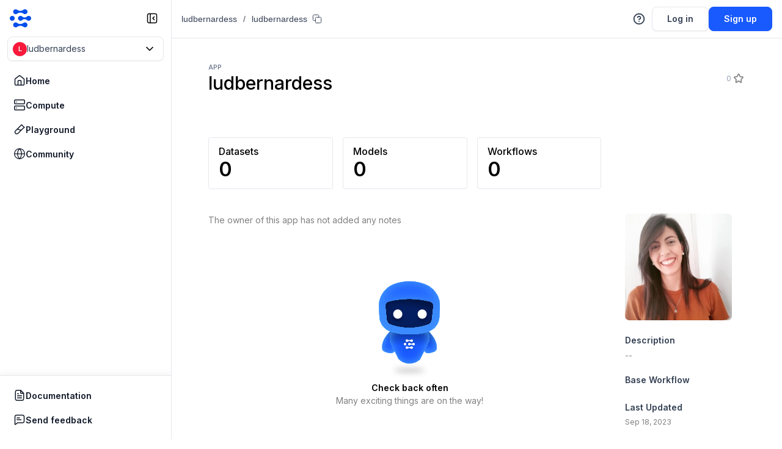

--- FILE ---
content_type: text/html; charset=utf-8
request_url: https://clarifai.com/ludbernardess/ludbernardess
body_size: 4672
content:
<!DOCTYPE html><html lang="en"><head><meta charSet="utf-8"/><link rel="canonical" href="/ludbernardess/ludbernardess"/><title>ludbernardess app | Clarifai - The World&#x27;s AI</title><meta name="robots" content="index,follow"/><meta property="og:title" content="ludbernardess app | Clarifai - The World&#x27;s AI"/><meta property="og:url" content="https://www.clarifai.com/[userOrOrgId]/[appId]"/><meta property="og:image" content="https://data.clarifai.com/small/users/ludbernardess/apps/ludbernardess/inputs/image/86e809d25a0d442f17d7bb322fa09edf"/><meta name="viewport" content="width=device-width,initial-scale=1"/><link rel="icon" href="/favicon.svg"/><meta name="next-head-count" content="9"/><meta charSet="utf-8"/><meta http-equiv="X-UA-Compatible" content="IE=edge"/><link rel="preconnect" href="https://fonts.gstatic.com"/><script src="/scribe-remote-app/remote-scribe.js"></script><script type="text/javascript" id="hs-script-loader" async="" defer="" src="//js.hs-scripts.com/4505120.js"></script><script type="text/javascript" src="https://cdn.amplitude.com/script/85f8ef5d42d4eeda6a2c6c8fbae1d29d.experiment.js"></script><link rel="preconnect" href="https://fonts.gstatic.com" crossorigin /><link rel="preload" href="/_next/static/css/8675cb52589de4db.css" as="style"/><link rel="stylesheet" href="/_next/static/css/8675cb52589de4db.css" data-n-g=""/><link rel="preload" href="/_next/static/css/fa234f9eb6315828.css" as="style"/><link rel="stylesheet" href="/_next/static/css/fa234f9eb6315828.css" data-n-p=""/><link rel="preload" href="/_next/static/css/ccaf9bdfb0f16a7e.css" as="style"/><link rel="stylesheet" href="/_next/static/css/ccaf9bdfb0f16a7e.css" data-n-p=""/><link rel="preload" href="/_next/static/css/87bbaa8c27748a09.css" as="style"/><link rel="stylesheet" href="/_next/static/css/87bbaa8c27748a09.css" data-n-p=""/><link rel="preload" href="/_next/static/css/f9632c0cc3847911.css" as="style"/><link rel="stylesheet" href="/_next/static/css/f9632c0cc3847911.css" data-n-p=""/><noscript data-n-css=""></noscript><script defer="" nomodule="" src="/_next/static/chunks/polyfills-c67a75d1b6f99dc8.js"></script><script src="/_next/static/chunks/webpack-fc30525dc9234964.js" defer=""></script><script src="/_next/static/chunks/framework-4d42685ffd6b6481.js" defer=""></script><script src="/_next/static/chunks/main-3d5943d7c03d1561.js" defer=""></script><script src="/_next/static/chunks/pages/_app-7ed51cb9f9644e57.js" defer=""></script><script src="/_next/static/chunks/e82996df-8995450bbc698b1f.js" defer=""></script><script src="/_next/static/chunks/4c4ba9aa-a92690c1d094dbe3.js" defer=""></script><script src="/_next/static/chunks/40011c1c-5647504538e3ccd9.js" defer=""></script><script src="/_next/static/chunks/f519de1f-0e77ac8e2b09d35b.js" defer=""></script><script src="/_next/static/chunks/0fbf28bb-a7f27d85cfa2ee9c.js" defer=""></script><script src="/_next/static/chunks/57902cb5-90774003f093f4a4.js" defer=""></script><script src="/_next/static/chunks/971df74e-2e2ed3e733c1cbff.js" defer=""></script><script src="/_next/static/chunks/6333-e787a85dd4fe89b6.js" defer=""></script><script src="/_next/static/chunks/4959-d690faa9e62a2195.js" defer=""></script><script src="/_next/static/chunks/5869-944f988be7ecac44.js" defer=""></script><script src="/_next/static/chunks/6982-931646684479458c.js" defer=""></script><script src="/_next/static/chunks/3428-85419b62e60287b3.js" defer=""></script><script src="/_next/static/chunks/4096-ee122f5c0894658d.js" defer=""></script><script src="/_next/static/chunks/6714-fc4502d606a8dd9e.js" defer=""></script><script src="/_next/static/chunks/730-6e594f10962c7b0c.js" defer=""></script><script src="/_next/static/chunks/6159-1e0f5094951f58b0.js" defer=""></script><script src="/_next/static/chunks/8523-f7f31b49c580ea6f.js" defer=""></script><script src="/_next/static/chunks/56-fd32ebe191d6554a.js" defer=""></script><script src="/_next/static/chunks/2117-be7b763dfc8bdff9.js" defer=""></script><script src="/_next/static/chunks/4749-de4d0d882dc6ae3a.js" defer=""></script><script src="/_next/static/chunks/2043-77e739dc54eb840b.js" defer=""></script><script src="/_next/static/chunks/7385-9b28770334b50c7b.js" defer=""></script><script src="/_next/static/chunks/2367-bc548e149fd397ec.js" defer=""></script><script src="/_next/static/chunks/320-9f0f592de1f99006.js" defer=""></script><script src="/_next/static/chunks/2426-e5c085905a78c4df.js" defer=""></script><script src="/_next/static/chunks/9301-eec8182912df3fe5.js" defer=""></script><script src="/_next/static/chunks/8181-2c00c735492324dd.js" defer=""></script><script src="/_next/static/chunks/2233-c851e2788fd56af2.js" defer=""></script><script src="/_next/static/chunks/520-3208947ad61366d8.js" defer=""></script><script src="/_next/static/chunks/4769-24c968e8944e58aa.js" defer=""></script><script src="/_next/static/chunks/7278-e1e9cd0ee040dc15.js" defer=""></script><script src="/_next/static/chunks/7670-cf0ef5fc1d6d00a7.js" defer=""></script><script src="/_next/static/chunks/309-8b38ddc54701f2af.js" defer=""></script><script src="/_next/static/chunks/5257-6cb2735259368125.js" defer=""></script><script src="/_next/static/chunks/6445-72a706da5b515e28.js" defer=""></script><script src="/_next/static/chunks/3005-5f8e2f8d9d1be8d7.js" defer=""></script><script src="/_next/static/chunks/9893-2ad8e35ca322cb77.js" defer=""></script><script src="/_next/static/chunks/3696-b183ee2ebe5324d3.js" defer=""></script><script src="/_next/static/chunks/9708-149fd5ad071d54d8.js" defer=""></script><script src="/_next/static/chunks/123-59d12270bb9fd603.js" defer=""></script><script src="/_next/static/chunks/6949-a8789de3fac7a8d1.js" defer=""></script><script src="/_next/static/chunks/3777-2ecb09c1f468b7eb.js" defer=""></script><script src="/_next/static/chunks/610-38573e3efc3ffa43.js" defer=""></script><script src="/_next/static/chunks/9946-f1cbf78dd015e892.js" defer=""></script><script src="/_next/static/chunks/2479-874e714852bee6e7.js" defer=""></script><script src="/_next/static/chunks/4594-f6f60d5b5c9852c1.js" defer=""></script><script src="/_next/static/chunks/6516-21bda0599a232372.js" defer=""></script><script src="/_next/static/chunks/163-eadb07e5ef0a9a58.js" defer=""></script><script src="/_next/static/chunks/pages/%5BuserOrOrgId%5D/%5BappId%5D-d85fa9f426172b1d.js" defer=""></script><script src="/_next/static/WH96kKoHqwRWj4GRuOvMX/_buildManifest.js" defer=""></script><script src="/_next/static/WH96kKoHqwRWj4GRuOvMX/_ssgManifest.js" defer=""></script><style data-emotion="mantine "></style><style data-href="https://fonts.googleapis.com/css2?family=Inter:wght@300;400;500;600&display=swap">@font-face{font-family:'Inter';font-style:normal;font-weight:300;font-display:swap;src:url(https://fonts.gstatic.com/l/font?kit=UcCO3FwrK3iLTeHuS_nVMrMxCp50SjIw2boKoduKmMEVuOKfMZs&skey=c491285d6722e4fa&v=v20) format('woff')}@font-face{font-family:'Inter';font-style:normal;font-weight:400;font-display:swap;src:url(https://fonts.gstatic.com/l/font?kit=UcCO3FwrK3iLTeHuS_nVMrMxCp50SjIw2boKoduKmMEVuLyfMZs&skey=c491285d6722e4fa&v=v20) format('woff')}@font-face{font-family:'Inter';font-style:normal;font-weight:500;font-display:swap;src:url(https://fonts.gstatic.com/l/font?kit=UcCO3FwrK3iLTeHuS_nVMrMxCp50SjIw2boKoduKmMEVuI6fMZs&skey=c491285d6722e4fa&v=v20) format('woff')}@font-face{font-family:'Inter';font-style:normal;font-weight:600;font-display:swap;src:url(https://fonts.gstatic.com/l/font?kit=UcCO3FwrK3iLTeHuS_nVMrMxCp50SjIw2boKoduKmMEVuGKYMZs&skey=c491285d6722e4fa&v=v20) format('woff')}@font-face{font-family:'Inter';font-style:normal;font-weight:300;font-display:swap;src:url(https://fonts.gstatic.com/s/inter/v20/UcC73FwrK3iLTeHuS_nVMrMxCp50SjIa2JL7W0Q5n-wU.woff2) format('woff2');unicode-range:U+0460-052F,U+1C80-1C8A,U+20B4,U+2DE0-2DFF,U+A640-A69F,U+FE2E-FE2F}@font-face{font-family:'Inter';font-style:normal;font-weight:300;font-display:swap;src:url(https://fonts.gstatic.com/s/inter/v20/UcC73FwrK3iLTeHuS_nVMrMxCp50SjIa0ZL7W0Q5n-wU.woff2) format('woff2');unicode-range:U+0301,U+0400-045F,U+0490-0491,U+04B0-04B1,U+2116}@font-face{font-family:'Inter';font-style:normal;font-weight:300;font-display:swap;src:url(https://fonts.gstatic.com/s/inter/v20/UcC73FwrK3iLTeHuS_nVMrMxCp50SjIa2ZL7W0Q5n-wU.woff2) format('woff2');unicode-range:U+1F00-1FFF}@font-face{font-family:'Inter';font-style:normal;font-weight:300;font-display:swap;src:url(https://fonts.gstatic.com/s/inter/v20/UcC73FwrK3iLTeHuS_nVMrMxCp50SjIa1pL7W0Q5n-wU.woff2) format('woff2');unicode-range:U+0370-0377,U+037A-037F,U+0384-038A,U+038C,U+038E-03A1,U+03A3-03FF}@font-face{font-family:'Inter';font-style:normal;font-weight:300;font-display:swap;src:url(https://fonts.gstatic.com/s/inter/v20/UcC73FwrK3iLTeHuS_nVMrMxCp50SjIa2pL7W0Q5n-wU.woff2) format('woff2');unicode-range:U+0102-0103,U+0110-0111,U+0128-0129,U+0168-0169,U+01A0-01A1,U+01AF-01B0,U+0300-0301,U+0303-0304,U+0308-0309,U+0323,U+0329,U+1EA0-1EF9,U+20AB}@font-face{font-family:'Inter';font-style:normal;font-weight:300;font-display:swap;src:url(https://fonts.gstatic.com/s/inter/v20/UcC73FwrK3iLTeHuS_nVMrMxCp50SjIa25L7W0Q5n-wU.woff2) format('woff2');unicode-range:U+0100-02BA,U+02BD-02C5,U+02C7-02CC,U+02CE-02D7,U+02DD-02FF,U+0304,U+0308,U+0329,U+1D00-1DBF,U+1E00-1E9F,U+1EF2-1EFF,U+2020,U+20A0-20AB,U+20AD-20C0,U+2113,U+2C60-2C7F,U+A720-A7FF}@font-face{font-family:'Inter';font-style:normal;font-weight:300;font-display:swap;src:url(https://fonts.gstatic.com/s/inter/v20/UcC73FwrK3iLTeHuS_nVMrMxCp50SjIa1ZL7W0Q5nw.woff2) format('woff2');unicode-range:U+0000-00FF,U+0131,U+0152-0153,U+02BB-02BC,U+02C6,U+02DA,U+02DC,U+0304,U+0308,U+0329,U+2000-206F,U+20AC,U+2122,U+2191,U+2193,U+2212,U+2215,U+FEFF,U+FFFD}@font-face{font-family:'Inter';font-style:normal;font-weight:400;font-display:swap;src:url(https://fonts.gstatic.com/s/inter/v20/UcC73FwrK3iLTeHuS_nVMrMxCp50SjIa2JL7W0Q5n-wU.woff2) format('woff2');unicode-range:U+0460-052F,U+1C80-1C8A,U+20B4,U+2DE0-2DFF,U+A640-A69F,U+FE2E-FE2F}@font-face{font-family:'Inter';font-style:normal;font-weight:400;font-display:swap;src:url(https://fonts.gstatic.com/s/inter/v20/UcC73FwrK3iLTeHuS_nVMrMxCp50SjIa0ZL7W0Q5n-wU.woff2) format('woff2');unicode-range:U+0301,U+0400-045F,U+0490-0491,U+04B0-04B1,U+2116}@font-face{font-family:'Inter';font-style:normal;font-weight:400;font-display:swap;src:url(https://fonts.gstatic.com/s/inter/v20/UcC73FwrK3iLTeHuS_nVMrMxCp50SjIa2ZL7W0Q5n-wU.woff2) format('woff2');unicode-range:U+1F00-1FFF}@font-face{font-family:'Inter';font-style:normal;font-weight:400;font-display:swap;src:url(https://fonts.gstatic.com/s/inter/v20/UcC73FwrK3iLTeHuS_nVMrMxCp50SjIa1pL7W0Q5n-wU.woff2) format('woff2');unicode-range:U+0370-0377,U+037A-037F,U+0384-038A,U+038C,U+038E-03A1,U+03A3-03FF}@font-face{font-family:'Inter';font-style:normal;font-weight:400;font-display:swap;src:url(https://fonts.gstatic.com/s/inter/v20/UcC73FwrK3iLTeHuS_nVMrMxCp50SjIa2pL7W0Q5n-wU.woff2) format('woff2');unicode-range:U+0102-0103,U+0110-0111,U+0128-0129,U+0168-0169,U+01A0-01A1,U+01AF-01B0,U+0300-0301,U+0303-0304,U+0308-0309,U+0323,U+0329,U+1EA0-1EF9,U+20AB}@font-face{font-family:'Inter';font-style:normal;font-weight:400;font-display:swap;src:url(https://fonts.gstatic.com/s/inter/v20/UcC73FwrK3iLTeHuS_nVMrMxCp50SjIa25L7W0Q5n-wU.woff2) format('woff2');unicode-range:U+0100-02BA,U+02BD-02C5,U+02C7-02CC,U+02CE-02D7,U+02DD-02FF,U+0304,U+0308,U+0329,U+1D00-1DBF,U+1E00-1E9F,U+1EF2-1EFF,U+2020,U+20A0-20AB,U+20AD-20C0,U+2113,U+2C60-2C7F,U+A720-A7FF}@font-face{font-family:'Inter';font-style:normal;font-weight:400;font-display:swap;src:url(https://fonts.gstatic.com/s/inter/v20/UcC73FwrK3iLTeHuS_nVMrMxCp50SjIa1ZL7W0Q5nw.woff2) format('woff2');unicode-range:U+0000-00FF,U+0131,U+0152-0153,U+02BB-02BC,U+02C6,U+02DA,U+02DC,U+0304,U+0308,U+0329,U+2000-206F,U+20AC,U+2122,U+2191,U+2193,U+2212,U+2215,U+FEFF,U+FFFD}@font-face{font-family:'Inter';font-style:normal;font-weight:500;font-display:swap;src:url(https://fonts.gstatic.com/s/inter/v20/UcC73FwrK3iLTeHuS_nVMrMxCp50SjIa2JL7W0Q5n-wU.woff2) format('woff2');unicode-range:U+0460-052F,U+1C80-1C8A,U+20B4,U+2DE0-2DFF,U+A640-A69F,U+FE2E-FE2F}@font-face{font-family:'Inter';font-style:normal;font-weight:500;font-display:swap;src:url(https://fonts.gstatic.com/s/inter/v20/UcC73FwrK3iLTeHuS_nVMrMxCp50SjIa0ZL7W0Q5n-wU.woff2) format('woff2');unicode-range:U+0301,U+0400-045F,U+0490-0491,U+04B0-04B1,U+2116}@font-face{font-family:'Inter';font-style:normal;font-weight:500;font-display:swap;src:url(https://fonts.gstatic.com/s/inter/v20/UcC73FwrK3iLTeHuS_nVMrMxCp50SjIa2ZL7W0Q5n-wU.woff2) format('woff2');unicode-range:U+1F00-1FFF}@font-face{font-family:'Inter';font-style:normal;font-weight:500;font-display:swap;src:url(https://fonts.gstatic.com/s/inter/v20/UcC73FwrK3iLTeHuS_nVMrMxCp50SjIa1pL7W0Q5n-wU.woff2) format('woff2');unicode-range:U+0370-0377,U+037A-037F,U+0384-038A,U+038C,U+038E-03A1,U+03A3-03FF}@font-face{font-family:'Inter';font-style:normal;font-weight:500;font-display:swap;src:url(https://fonts.gstatic.com/s/inter/v20/UcC73FwrK3iLTeHuS_nVMrMxCp50SjIa2pL7W0Q5n-wU.woff2) format('woff2');unicode-range:U+0102-0103,U+0110-0111,U+0128-0129,U+0168-0169,U+01A0-01A1,U+01AF-01B0,U+0300-0301,U+0303-0304,U+0308-0309,U+0323,U+0329,U+1EA0-1EF9,U+20AB}@font-face{font-family:'Inter';font-style:normal;font-weight:500;font-display:swap;src:url(https://fonts.gstatic.com/s/inter/v20/UcC73FwrK3iLTeHuS_nVMrMxCp50SjIa25L7W0Q5n-wU.woff2) format('woff2');unicode-range:U+0100-02BA,U+02BD-02C5,U+02C7-02CC,U+02CE-02D7,U+02DD-02FF,U+0304,U+0308,U+0329,U+1D00-1DBF,U+1E00-1E9F,U+1EF2-1EFF,U+2020,U+20A0-20AB,U+20AD-20C0,U+2113,U+2C60-2C7F,U+A720-A7FF}@font-face{font-family:'Inter';font-style:normal;font-weight:500;font-display:swap;src:url(https://fonts.gstatic.com/s/inter/v20/UcC73FwrK3iLTeHuS_nVMrMxCp50SjIa1ZL7W0Q5nw.woff2) format('woff2');unicode-range:U+0000-00FF,U+0131,U+0152-0153,U+02BB-02BC,U+02C6,U+02DA,U+02DC,U+0304,U+0308,U+0329,U+2000-206F,U+20AC,U+2122,U+2191,U+2193,U+2212,U+2215,U+FEFF,U+FFFD}@font-face{font-family:'Inter';font-style:normal;font-weight:600;font-display:swap;src:url(https://fonts.gstatic.com/s/inter/v20/UcC73FwrK3iLTeHuS_nVMrMxCp50SjIa2JL7W0Q5n-wU.woff2) format('woff2');unicode-range:U+0460-052F,U+1C80-1C8A,U+20B4,U+2DE0-2DFF,U+A640-A69F,U+FE2E-FE2F}@font-face{font-family:'Inter';font-style:normal;font-weight:600;font-display:swap;src:url(https://fonts.gstatic.com/s/inter/v20/UcC73FwrK3iLTeHuS_nVMrMxCp50SjIa0ZL7W0Q5n-wU.woff2) format('woff2');unicode-range:U+0301,U+0400-045F,U+0490-0491,U+04B0-04B1,U+2116}@font-face{font-family:'Inter';font-style:normal;font-weight:600;font-display:swap;src:url(https://fonts.gstatic.com/s/inter/v20/UcC73FwrK3iLTeHuS_nVMrMxCp50SjIa2ZL7W0Q5n-wU.woff2) format('woff2');unicode-range:U+1F00-1FFF}@font-face{font-family:'Inter';font-style:normal;font-weight:600;font-display:swap;src:url(https://fonts.gstatic.com/s/inter/v20/UcC73FwrK3iLTeHuS_nVMrMxCp50SjIa1pL7W0Q5n-wU.woff2) format('woff2');unicode-range:U+0370-0377,U+037A-037F,U+0384-038A,U+038C,U+038E-03A1,U+03A3-03FF}@font-face{font-family:'Inter';font-style:normal;font-weight:600;font-display:swap;src:url(https://fonts.gstatic.com/s/inter/v20/UcC73FwrK3iLTeHuS_nVMrMxCp50SjIa2pL7W0Q5n-wU.woff2) format('woff2');unicode-range:U+0102-0103,U+0110-0111,U+0128-0129,U+0168-0169,U+01A0-01A1,U+01AF-01B0,U+0300-0301,U+0303-0304,U+0308-0309,U+0323,U+0329,U+1EA0-1EF9,U+20AB}@font-face{font-family:'Inter';font-style:normal;font-weight:600;font-display:swap;src:url(https://fonts.gstatic.com/s/inter/v20/UcC73FwrK3iLTeHuS_nVMrMxCp50SjIa25L7W0Q5n-wU.woff2) format('woff2');unicode-range:U+0100-02BA,U+02BD-02C5,U+02C7-02CC,U+02CE-02D7,U+02DD-02FF,U+0304,U+0308,U+0329,U+1D00-1DBF,U+1E00-1E9F,U+1EF2-1EFF,U+2020,U+20A0-20AB,U+20AD-20C0,U+2113,U+2C60-2C7F,U+A720-A7FF}@font-face{font-family:'Inter';font-style:normal;font-weight:600;font-display:swap;src:url(https://fonts.gstatic.com/s/inter/v20/UcC73FwrK3iLTeHuS_nVMrMxCp50SjIa1ZL7W0Q5nw.woff2) format('woff2');unicode-range:U+0000-00FF,U+0131,U+0152-0153,U+02BB-02BC,U+02C6,U+02DA,U+02DC,U+0304,U+0308,U+0329,U+2000-206F,U+20AC,U+2122,U+2191,U+2193,U+2212,U+2215,U+FEFF,U+FFFD}</style><style data-href="https://fonts.googleapis.com/css2?family=IBM+Plex+Mono:wght@400;500&display=swap">@font-face{font-family:'IBM Plex Mono';font-style:normal;font-weight:400;font-display:swap;src:url(https://fonts.gstatic.com/l/font?kit=-F63fjptAgt5VM-kVkqdyU8n5is&skey=b40c83751ce1954d&v=v20) format('woff')}@font-face{font-family:'IBM Plex Mono';font-style:normal;font-weight:500;font-display:swap;src:url(https://fonts.gstatic.com/l/font?kit=-F6qfjptAgt5VM-kVkqdyU8n3twJ8lQ&skey=38b39ff75b2f08ac&v=v20) format('woff')}@font-face{font-family:'IBM Plex Mono';font-style:normal;font-weight:400;font-display:swap;src:url(https://fonts.gstatic.com/s/ibmplexmono/v20/-F63fjptAgt5VM-kVkqdyU8n1iIq131nj-otFQ.woff2) format('woff2');unicode-range:U+0460-052F,U+1C80-1C8A,U+20B4,U+2DE0-2DFF,U+A640-A69F,U+FE2E-FE2F}@font-face{font-family:'IBM Plex Mono';font-style:normal;font-weight:400;font-display:swap;src:url(https://fonts.gstatic.com/s/ibmplexmono/v20/-F63fjptAgt5VM-kVkqdyU8n1isq131nj-otFQ.woff2) format('woff2');unicode-range:U+0301,U+0400-045F,U+0490-0491,U+04B0-04B1,U+2116}@font-face{font-family:'IBM Plex Mono';font-style:normal;font-weight:400;font-display:swap;src:url(https://fonts.gstatic.com/s/ibmplexmono/v20/-F63fjptAgt5VM-kVkqdyU8n1iAq131nj-otFQ.woff2) format('woff2');unicode-range:U+0102-0103,U+0110-0111,U+0128-0129,U+0168-0169,U+01A0-01A1,U+01AF-01B0,U+0300-0301,U+0303-0304,U+0308-0309,U+0323,U+0329,U+1EA0-1EF9,U+20AB}@font-face{font-family:'IBM Plex Mono';font-style:normal;font-weight:400;font-display:swap;src:url(https://fonts.gstatic.com/s/ibmplexmono/v20/-F63fjptAgt5VM-kVkqdyU8n1iEq131nj-otFQ.woff2) format('woff2');unicode-range:U+0100-02BA,U+02BD-02C5,U+02C7-02CC,U+02CE-02D7,U+02DD-02FF,U+0304,U+0308,U+0329,U+1D00-1DBF,U+1E00-1E9F,U+1EF2-1EFF,U+2020,U+20A0-20AB,U+20AD-20C0,U+2113,U+2C60-2C7F,U+A720-A7FF}@font-face{font-family:'IBM Plex Mono';font-style:normal;font-weight:400;font-display:swap;src:url(https://fonts.gstatic.com/s/ibmplexmono/v20/-F63fjptAgt5VM-kVkqdyU8n1i8q131nj-o.woff2) format('woff2');unicode-range:U+0000-00FF,U+0131,U+0152-0153,U+02BB-02BC,U+02C6,U+02DA,U+02DC,U+0304,U+0308,U+0329,U+2000-206F,U+20AC,U+2122,U+2191,U+2193,U+2212,U+2215,U+FEFF,U+FFFD}@font-face{font-family:'IBM Plex Mono';font-style:normal;font-weight:500;font-display:swap;src:url(https://fonts.gstatic.com/s/ibmplexmono/v20/-F6qfjptAgt5VM-kVkqdyU8n3twJwl1FgsAXHNlYzg.woff2) format('woff2');unicode-range:U+0460-052F,U+1C80-1C8A,U+20B4,U+2DE0-2DFF,U+A640-A69F,U+FE2E-FE2F}@font-face{font-family:'IBM Plex Mono';font-style:normal;font-weight:500;font-display:swap;src:url(https://fonts.gstatic.com/s/ibmplexmono/v20/-F6qfjptAgt5VM-kVkqdyU8n3twJwlRFgsAXHNlYzg.woff2) format('woff2');unicode-range:U+0301,U+0400-045F,U+0490-0491,U+04B0-04B1,U+2116}@font-face{font-family:'IBM Plex Mono';font-style:normal;font-weight:500;font-display:swap;src:url(https://fonts.gstatic.com/s/ibmplexmono/v20/-F6qfjptAgt5VM-kVkqdyU8n3twJwl9FgsAXHNlYzg.woff2) format('woff2');unicode-range:U+0102-0103,U+0110-0111,U+0128-0129,U+0168-0169,U+01A0-01A1,U+01AF-01B0,U+0300-0301,U+0303-0304,U+0308-0309,U+0323,U+0329,U+1EA0-1EF9,U+20AB}@font-face{font-family:'IBM Plex Mono';font-style:normal;font-weight:500;font-display:swap;src:url(https://fonts.gstatic.com/s/ibmplexmono/v20/-F6qfjptAgt5VM-kVkqdyU8n3twJwl5FgsAXHNlYzg.woff2) format('woff2');unicode-range:U+0100-02BA,U+02BD-02C5,U+02C7-02CC,U+02CE-02D7,U+02DD-02FF,U+0304,U+0308,U+0329,U+1D00-1DBF,U+1E00-1E9F,U+1EF2-1EFF,U+2020,U+20A0-20AB,U+20AD-20C0,U+2113,U+2C60-2C7F,U+A720-A7FF}@font-face{font-family:'IBM Plex Mono';font-style:normal;font-weight:500;font-display:swap;src:url(https://fonts.gstatic.com/s/ibmplexmono/v20/-F6qfjptAgt5VM-kVkqdyU8n3twJwlBFgsAXHNk.woff2) format('woff2');unicode-range:U+0000-00FF,U+0131,U+0152-0153,U+02BB-02BC,U+02C6,U+02DA,U+02DC,U+0304,U+0308,U+0329,U+2000-206F,U+20AC,U+2122,U+2191,U+2193,U+2212,U+2215,U+FEFF,U+FFFD}</style></head><body class="theme-light"><a href="#main-content" class="skip-to-main">Skip to main content</a><div id="__next" data-reactroot=""></div><script id="__NEXT_DATA__" type="application/json">{"props":{"pageProps":{"defaultProps":{"enabledFeatures":[]},"trackEventProps":{"eventName":"App Page Viewed"},"host":"clarifai.com","sessionToken":null,"mdxSource":null,"dehydratedState":{"mutations":[],"queries":[{"state":{"data":{"_tag":"Right","right":{"id":"ludbernardess","name":"my-first-application-f0p62h","default_language":"en","user_id":"ludbernardess","created_at":"2023-09-18T15:01:39.373444Z","modified_at":"2023-09-18T15:11:26.735729Z","metadata":{},"sample_ms":1000,"visibility":{"gettable":50},"image":{"url":"https://data.clarifai.com/small/users/ludbernardess/apps/ludbernardess/inputs/image/86e809d25a0d442f17d7bb322fa09edf","hosted":{"prefix":"https://data.clarifai.com","suffix":"users/ludbernardess/apps/ludbernardess/inputs/image/86e809d25a0d442f17d7bb322fa09edf","sizes":["small"],"crossorigin":"use-credentials"}},"is_template":false,"extra_info":{"search_revision_marker":"9bd8915d5f934d0ce0431d98fd60fd59fd1c9474"},"embeddings_storage":1}},"dataUpdateCount":1,"dataUpdatedAt":1768639661334,"error":null,"errorUpdateCount":0,"errorUpdatedAt":0,"fetchFailureCount":0,"fetchMeta":null,"isFetching":false,"isInvalidated":false,"isPaused":false,"status":"success"},"queryKey":["apps",{"appId":"ludbernardess","userOrOrgId":"ludbernardess"}],"queryHash":"[\"apps\",{\"appId\":\"ludbernardess\",\"userOrOrgId\":\"ludbernardess\"}]"}]},"seoProps":{"title":"ludbernardess app | Clarifai - The World's AI","description":"","image":{"url":"https://data.clarifai.com/small/users/ludbernardess/apps/ludbernardess/inputs/image/86e809d25a0d442f17d7bb322fa09edf"}}},"__N_SSP":true},"page":"/[userOrOrgId]/[appId]","query":{"userOrOrgId":"ludbernardess","appId":"ludbernardess"},"buildId":"WH96kKoHqwRWj4GRuOvMX","runtimeConfig":{"SECURE_DATA_HOST_DOMAIN":"https://data.clarifai.com","GRPC_WEB_HOST":"https://api-grpc-web.clarifai.com","CF_ENV":"production","NEXT_PUBLIC_GOOGLE_ANALYTICS":"G-BZTFSQRMLY","NEXT_PUBLIC_GOOGLE_TAG_MANAGER":"GTM-PLV65FL","NEXT_PUBLIC_GO_API_HOST":"api.clarifai.com","NEXT_PUBLIC_AUTO_ANNOTATION_HOST":"https://hosted.mod.clarifai.com/module_auto_annotation","NEXT_PUBLIC_MODEL_EVAL_HOST":"https://model-eval.clarifai.com","NEXT_PUBLIC_MODEL_IMPORT_HOST":"https://hosted.mod.clarifai.com/module_model_import","NEXT_PUBLIC_MODULE_MANAGER_HOST":"https://hosted.mod.clarifai.com/module_manager","NEXT_PUBLIC_FIXED_MODULES":[],"NEXT_PUBLIC_HOST":"https://clarifai.com","NEXT_PUBLIC_AMPLITUDE_API_KEY":"85f8ef5d42d4eeda6a2c6c8fbae1d29d","NEXT_PUBLIC_DATA_DOG_APP_ID":"aa06a60d-492e-48d2-ab5e-b6a168e2a97a","NEXT_PUBLIC_DEFAULT_CAPTCHA_TOKEN":"SQ2IOUvtUXsWZTVAzfN81KETDRAMKFHKjyqbFAvjaUIxh4UsWjY2pWLD7LSPYgJ9O4ImUylHneyiubHNNkSwg","NEXT_PUBLIC_GOOGLE_RECAPTCHA_SITE_KEY":"6LfjNvkcAAAAANS1akraXy2GORdy8RAs3to0uvhc","NEXT_DATA_DOG_CLIENT_TOKEN":"pub25f35dcfb5afbc41025a5140ce3c5fdc","NEXT_PUBLIC_INTERCOM_APP_ID":"y0kjnc72","HUBSPOT_PORTAL_ID":"4505120","NEXT_PUBLIC_STRIPE":"pk_live_I5GsvGb0t2DfyQ0HhK4gm8Kx","LD_SDK_KEY":"sdk-4a6dab2f-276f-4139-bfb2-578783a9217a","LD_CLIENT_SIDE_ID":"64512035a88e4513a2dad095","VERSION":"26.6.0","NAME":"clarifai-web","OFFLINE_MODE":false,"REMOTE_SCRIBE_SRC":"/scribe-remote-app/remote-scribe.js"},"isFallback":false,"gssp":true,"scriptLoader":[]}</script><noscript><iframe title="Google tag manager" src="https://www.googletagmanager.com/ns.html?id=GTM-PLV65FL" height="0" width="0" style="display:none;visibility:hidden"></iframe></noscript><script>
                    (function(){var w=window;var ic=w.Intercom;if(typeof ic==="function"){ic('reattach_activator');ic('update',w.intercomSettings);}else{var d=document;var i=function(){i.c(arguments);};i.q=[];i.c=function(args){i.q.push(args);};w.Intercom=i;var l=function(){var s=d.createElement('script');s.type='text/javascript';s.async=true;s.src='https://widget.intercom.io/widget/y0kjnc72';var x=d.getElementsByTagName('script')[0];x.parentNode.insertBefore(s,x);};if(document.readyState==='complete'){l();}else if(w.attachEvent){w.attachEvent('onload',l);}else{w.addEventListener('load',l,false);}}})();
                  </script><script>
                  window.intercomSettings = {
                    api_base: "https://api-iam.intercom.io",
                    app_id: "y0kjnc72",
                    alignment: document.documentElement.clientWidth > 1024 ? 'right' : 'left'
                  };
                  </script></body></html>

--- FILE ---
content_type: text/html; charset=utf-8
request_url: https://www.google.com/recaptcha/api2/anchor?ar=1&k=6LfjNvkcAAAAANS1akraXy2GORdy8RAs3to0uvhc&co=aHR0cHM6Ly9jbGFyaWZhaS5jb206NDQz&hl=en&v=PoyoqOPhxBO7pBk68S4YbpHZ&size=invisible&anchor-ms=20000&execute-ms=30000&cb=gtp4cbf3qgs1
body_size: 48916
content:
<!DOCTYPE HTML><html dir="ltr" lang="en"><head><meta http-equiv="Content-Type" content="text/html; charset=UTF-8">
<meta http-equiv="X-UA-Compatible" content="IE=edge">
<title>reCAPTCHA</title>
<style type="text/css">
/* cyrillic-ext */
@font-face {
  font-family: 'Roboto';
  font-style: normal;
  font-weight: 400;
  font-stretch: 100%;
  src: url(//fonts.gstatic.com/s/roboto/v48/KFO7CnqEu92Fr1ME7kSn66aGLdTylUAMa3GUBHMdazTgWw.woff2) format('woff2');
  unicode-range: U+0460-052F, U+1C80-1C8A, U+20B4, U+2DE0-2DFF, U+A640-A69F, U+FE2E-FE2F;
}
/* cyrillic */
@font-face {
  font-family: 'Roboto';
  font-style: normal;
  font-weight: 400;
  font-stretch: 100%;
  src: url(//fonts.gstatic.com/s/roboto/v48/KFO7CnqEu92Fr1ME7kSn66aGLdTylUAMa3iUBHMdazTgWw.woff2) format('woff2');
  unicode-range: U+0301, U+0400-045F, U+0490-0491, U+04B0-04B1, U+2116;
}
/* greek-ext */
@font-face {
  font-family: 'Roboto';
  font-style: normal;
  font-weight: 400;
  font-stretch: 100%;
  src: url(//fonts.gstatic.com/s/roboto/v48/KFO7CnqEu92Fr1ME7kSn66aGLdTylUAMa3CUBHMdazTgWw.woff2) format('woff2');
  unicode-range: U+1F00-1FFF;
}
/* greek */
@font-face {
  font-family: 'Roboto';
  font-style: normal;
  font-weight: 400;
  font-stretch: 100%;
  src: url(//fonts.gstatic.com/s/roboto/v48/KFO7CnqEu92Fr1ME7kSn66aGLdTylUAMa3-UBHMdazTgWw.woff2) format('woff2');
  unicode-range: U+0370-0377, U+037A-037F, U+0384-038A, U+038C, U+038E-03A1, U+03A3-03FF;
}
/* math */
@font-face {
  font-family: 'Roboto';
  font-style: normal;
  font-weight: 400;
  font-stretch: 100%;
  src: url(//fonts.gstatic.com/s/roboto/v48/KFO7CnqEu92Fr1ME7kSn66aGLdTylUAMawCUBHMdazTgWw.woff2) format('woff2');
  unicode-range: U+0302-0303, U+0305, U+0307-0308, U+0310, U+0312, U+0315, U+031A, U+0326-0327, U+032C, U+032F-0330, U+0332-0333, U+0338, U+033A, U+0346, U+034D, U+0391-03A1, U+03A3-03A9, U+03B1-03C9, U+03D1, U+03D5-03D6, U+03F0-03F1, U+03F4-03F5, U+2016-2017, U+2034-2038, U+203C, U+2040, U+2043, U+2047, U+2050, U+2057, U+205F, U+2070-2071, U+2074-208E, U+2090-209C, U+20D0-20DC, U+20E1, U+20E5-20EF, U+2100-2112, U+2114-2115, U+2117-2121, U+2123-214F, U+2190, U+2192, U+2194-21AE, U+21B0-21E5, U+21F1-21F2, U+21F4-2211, U+2213-2214, U+2216-22FF, U+2308-230B, U+2310, U+2319, U+231C-2321, U+2336-237A, U+237C, U+2395, U+239B-23B7, U+23D0, U+23DC-23E1, U+2474-2475, U+25AF, U+25B3, U+25B7, U+25BD, U+25C1, U+25CA, U+25CC, U+25FB, U+266D-266F, U+27C0-27FF, U+2900-2AFF, U+2B0E-2B11, U+2B30-2B4C, U+2BFE, U+3030, U+FF5B, U+FF5D, U+1D400-1D7FF, U+1EE00-1EEFF;
}
/* symbols */
@font-face {
  font-family: 'Roboto';
  font-style: normal;
  font-weight: 400;
  font-stretch: 100%;
  src: url(//fonts.gstatic.com/s/roboto/v48/KFO7CnqEu92Fr1ME7kSn66aGLdTylUAMaxKUBHMdazTgWw.woff2) format('woff2');
  unicode-range: U+0001-000C, U+000E-001F, U+007F-009F, U+20DD-20E0, U+20E2-20E4, U+2150-218F, U+2190, U+2192, U+2194-2199, U+21AF, U+21E6-21F0, U+21F3, U+2218-2219, U+2299, U+22C4-22C6, U+2300-243F, U+2440-244A, U+2460-24FF, U+25A0-27BF, U+2800-28FF, U+2921-2922, U+2981, U+29BF, U+29EB, U+2B00-2BFF, U+4DC0-4DFF, U+FFF9-FFFB, U+10140-1018E, U+10190-1019C, U+101A0, U+101D0-101FD, U+102E0-102FB, U+10E60-10E7E, U+1D2C0-1D2D3, U+1D2E0-1D37F, U+1F000-1F0FF, U+1F100-1F1AD, U+1F1E6-1F1FF, U+1F30D-1F30F, U+1F315, U+1F31C, U+1F31E, U+1F320-1F32C, U+1F336, U+1F378, U+1F37D, U+1F382, U+1F393-1F39F, U+1F3A7-1F3A8, U+1F3AC-1F3AF, U+1F3C2, U+1F3C4-1F3C6, U+1F3CA-1F3CE, U+1F3D4-1F3E0, U+1F3ED, U+1F3F1-1F3F3, U+1F3F5-1F3F7, U+1F408, U+1F415, U+1F41F, U+1F426, U+1F43F, U+1F441-1F442, U+1F444, U+1F446-1F449, U+1F44C-1F44E, U+1F453, U+1F46A, U+1F47D, U+1F4A3, U+1F4B0, U+1F4B3, U+1F4B9, U+1F4BB, U+1F4BF, U+1F4C8-1F4CB, U+1F4D6, U+1F4DA, U+1F4DF, U+1F4E3-1F4E6, U+1F4EA-1F4ED, U+1F4F7, U+1F4F9-1F4FB, U+1F4FD-1F4FE, U+1F503, U+1F507-1F50B, U+1F50D, U+1F512-1F513, U+1F53E-1F54A, U+1F54F-1F5FA, U+1F610, U+1F650-1F67F, U+1F687, U+1F68D, U+1F691, U+1F694, U+1F698, U+1F6AD, U+1F6B2, U+1F6B9-1F6BA, U+1F6BC, U+1F6C6-1F6CF, U+1F6D3-1F6D7, U+1F6E0-1F6EA, U+1F6F0-1F6F3, U+1F6F7-1F6FC, U+1F700-1F7FF, U+1F800-1F80B, U+1F810-1F847, U+1F850-1F859, U+1F860-1F887, U+1F890-1F8AD, U+1F8B0-1F8BB, U+1F8C0-1F8C1, U+1F900-1F90B, U+1F93B, U+1F946, U+1F984, U+1F996, U+1F9E9, U+1FA00-1FA6F, U+1FA70-1FA7C, U+1FA80-1FA89, U+1FA8F-1FAC6, U+1FACE-1FADC, U+1FADF-1FAE9, U+1FAF0-1FAF8, U+1FB00-1FBFF;
}
/* vietnamese */
@font-face {
  font-family: 'Roboto';
  font-style: normal;
  font-weight: 400;
  font-stretch: 100%;
  src: url(//fonts.gstatic.com/s/roboto/v48/KFO7CnqEu92Fr1ME7kSn66aGLdTylUAMa3OUBHMdazTgWw.woff2) format('woff2');
  unicode-range: U+0102-0103, U+0110-0111, U+0128-0129, U+0168-0169, U+01A0-01A1, U+01AF-01B0, U+0300-0301, U+0303-0304, U+0308-0309, U+0323, U+0329, U+1EA0-1EF9, U+20AB;
}
/* latin-ext */
@font-face {
  font-family: 'Roboto';
  font-style: normal;
  font-weight: 400;
  font-stretch: 100%;
  src: url(//fonts.gstatic.com/s/roboto/v48/KFO7CnqEu92Fr1ME7kSn66aGLdTylUAMa3KUBHMdazTgWw.woff2) format('woff2');
  unicode-range: U+0100-02BA, U+02BD-02C5, U+02C7-02CC, U+02CE-02D7, U+02DD-02FF, U+0304, U+0308, U+0329, U+1D00-1DBF, U+1E00-1E9F, U+1EF2-1EFF, U+2020, U+20A0-20AB, U+20AD-20C0, U+2113, U+2C60-2C7F, U+A720-A7FF;
}
/* latin */
@font-face {
  font-family: 'Roboto';
  font-style: normal;
  font-weight: 400;
  font-stretch: 100%;
  src: url(//fonts.gstatic.com/s/roboto/v48/KFO7CnqEu92Fr1ME7kSn66aGLdTylUAMa3yUBHMdazQ.woff2) format('woff2');
  unicode-range: U+0000-00FF, U+0131, U+0152-0153, U+02BB-02BC, U+02C6, U+02DA, U+02DC, U+0304, U+0308, U+0329, U+2000-206F, U+20AC, U+2122, U+2191, U+2193, U+2212, U+2215, U+FEFF, U+FFFD;
}
/* cyrillic-ext */
@font-face {
  font-family: 'Roboto';
  font-style: normal;
  font-weight: 500;
  font-stretch: 100%;
  src: url(//fonts.gstatic.com/s/roboto/v48/KFO7CnqEu92Fr1ME7kSn66aGLdTylUAMa3GUBHMdazTgWw.woff2) format('woff2');
  unicode-range: U+0460-052F, U+1C80-1C8A, U+20B4, U+2DE0-2DFF, U+A640-A69F, U+FE2E-FE2F;
}
/* cyrillic */
@font-face {
  font-family: 'Roboto';
  font-style: normal;
  font-weight: 500;
  font-stretch: 100%;
  src: url(//fonts.gstatic.com/s/roboto/v48/KFO7CnqEu92Fr1ME7kSn66aGLdTylUAMa3iUBHMdazTgWw.woff2) format('woff2');
  unicode-range: U+0301, U+0400-045F, U+0490-0491, U+04B0-04B1, U+2116;
}
/* greek-ext */
@font-face {
  font-family: 'Roboto';
  font-style: normal;
  font-weight: 500;
  font-stretch: 100%;
  src: url(//fonts.gstatic.com/s/roboto/v48/KFO7CnqEu92Fr1ME7kSn66aGLdTylUAMa3CUBHMdazTgWw.woff2) format('woff2');
  unicode-range: U+1F00-1FFF;
}
/* greek */
@font-face {
  font-family: 'Roboto';
  font-style: normal;
  font-weight: 500;
  font-stretch: 100%;
  src: url(//fonts.gstatic.com/s/roboto/v48/KFO7CnqEu92Fr1ME7kSn66aGLdTylUAMa3-UBHMdazTgWw.woff2) format('woff2');
  unicode-range: U+0370-0377, U+037A-037F, U+0384-038A, U+038C, U+038E-03A1, U+03A3-03FF;
}
/* math */
@font-face {
  font-family: 'Roboto';
  font-style: normal;
  font-weight: 500;
  font-stretch: 100%;
  src: url(//fonts.gstatic.com/s/roboto/v48/KFO7CnqEu92Fr1ME7kSn66aGLdTylUAMawCUBHMdazTgWw.woff2) format('woff2');
  unicode-range: U+0302-0303, U+0305, U+0307-0308, U+0310, U+0312, U+0315, U+031A, U+0326-0327, U+032C, U+032F-0330, U+0332-0333, U+0338, U+033A, U+0346, U+034D, U+0391-03A1, U+03A3-03A9, U+03B1-03C9, U+03D1, U+03D5-03D6, U+03F0-03F1, U+03F4-03F5, U+2016-2017, U+2034-2038, U+203C, U+2040, U+2043, U+2047, U+2050, U+2057, U+205F, U+2070-2071, U+2074-208E, U+2090-209C, U+20D0-20DC, U+20E1, U+20E5-20EF, U+2100-2112, U+2114-2115, U+2117-2121, U+2123-214F, U+2190, U+2192, U+2194-21AE, U+21B0-21E5, U+21F1-21F2, U+21F4-2211, U+2213-2214, U+2216-22FF, U+2308-230B, U+2310, U+2319, U+231C-2321, U+2336-237A, U+237C, U+2395, U+239B-23B7, U+23D0, U+23DC-23E1, U+2474-2475, U+25AF, U+25B3, U+25B7, U+25BD, U+25C1, U+25CA, U+25CC, U+25FB, U+266D-266F, U+27C0-27FF, U+2900-2AFF, U+2B0E-2B11, U+2B30-2B4C, U+2BFE, U+3030, U+FF5B, U+FF5D, U+1D400-1D7FF, U+1EE00-1EEFF;
}
/* symbols */
@font-face {
  font-family: 'Roboto';
  font-style: normal;
  font-weight: 500;
  font-stretch: 100%;
  src: url(//fonts.gstatic.com/s/roboto/v48/KFO7CnqEu92Fr1ME7kSn66aGLdTylUAMaxKUBHMdazTgWw.woff2) format('woff2');
  unicode-range: U+0001-000C, U+000E-001F, U+007F-009F, U+20DD-20E0, U+20E2-20E4, U+2150-218F, U+2190, U+2192, U+2194-2199, U+21AF, U+21E6-21F0, U+21F3, U+2218-2219, U+2299, U+22C4-22C6, U+2300-243F, U+2440-244A, U+2460-24FF, U+25A0-27BF, U+2800-28FF, U+2921-2922, U+2981, U+29BF, U+29EB, U+2B00-2BFF, U+4DC0-4DFF, U+FFF9-FFFB, U+10140-1018E, U+10190-1019C, U+101A0, U+101D0-101FD, U+102E0-102FB, U+10E60-10E7E, U+1D2C0-1D2D3, U+1D2E0-1D37F, U+1F000-1F0FF, U+1F100-1F1AD, U+1F1E6-1F1FF, U+1F30D-1F30F, U+1F315, U+1F31C, U+1F31E, U+1F320-1F32C, U+1F336, U+1F378, U+1F37D, U+1F382, U+1F393-1F39F, U+1F3A7-1F3A8, U+1F3AC-1F3AF, U+1F3C2, U+1F3C4-1F3C6, U+1F3CA-1F3CE, U+1F3D4-1F3E0, U+1F3ED, U+1F3F1-1F3F3, U+1F3F5-1F3F7, U+1F408, U+1F415, U+1F41F, U+1F426, U+1F43F, U+1F441-1F442, U+1F444, U+1F446-1F449, U+1F44C-1F44E, U+1F453, U+1F46A, U+1F47D, U+1F4A3, U+1F4B0, U+1F4B3, U+1F4B9, U+1F4BB, U+1F4BF, U+1F4C8-1F4CB, U+1F4D6, U+1F4DA, U+1F4DF, U+1F4E3-1F4E6, U+1F4EA-1F4ED, U+1F4F7, U+1F4F9-1F4FB, U+1F4FD-1F4FE, U+1F503, U+1F507-1F50B, U+1F50D, U+1F512-1F513, U+1F53E-1F54A, U+1F54F-1F5FA, U+1F610, U+1F650-1F67F, U+1F687, U+1F68D, U+1F691, U+1F694, U+1F698, U+1F6AD, U+1F6B2, U+1F6B9-1F6BA, U+1F6BC, U+1F6C6-1F6CF, U+1F6D3-1F6D7, U+1F6E0-1F6EA, U+1F6F0-1F6F3, U+1F6F7-1F6FC, U+1F700-1F7FF, U+1F800-1F80B, U+1F810-1F847, U+1F850-1F859, U+1F860-1F887, U+1F890-1F8AD, U+1F8B0-1F8BB, U+1F8C0-1F8C1, U+1F900-1F90B, U+1F93B, U+1F946, U+1F984, U+1F996, U+1F9E9, U+1FA00-1FA6F, U+1FA70-1FA7C, U+1FA80-1FA89, U+1FA8F-1FAC6, U+1FACE-1FADC, U+1FADF-1FAE9, U+1FAF0-1FAF8, U+1FB00-1FBFF;
}
/* vietnamese */
@font-face {
  font-family: 'Roboto';
  font-style: normal;
  font-weight: 500;
  font-stretch: 100%;
  src: url(//fonts.gstatic.com/s/roboto/v48/KFO7CnqEu92Fr1ME7kSn66aGLdTylUAMa3OUBHMdazTgWw.woff2) format('woff2');
  unicode-range: U+0102-0103, U+0110-0111, U+0128-0129, U+0168-0169, U+01A0-01A1, U+01AF-01B0, U+0300-0301, U+0303-0304, U+0308-0309, U+0323, U+0329, U+1EA0-1EF9, U+20AB;
}
/* latin-ext */
@font-face {
  font-family: 'Roboto';
  font-style: normal;
  font-weight: 500;
  font-stretch: 100%;
  src: url(//fonts.gstatic.com/s/roboto/v48/KFO7CnqEu92Fr1ME7kSn66aGLdTylUAMa3KUBHMdazTgWw.woff2) format('woff2');
  unicode-range: U+0100-02BA, U+02BD-02C5, U+02C7-02CC, U+02CE-02D7, U+02DD-02FF, U+0304, U+0308, U+0329, U+1D00-1DBF, U+1E00-1E9F, U+1EF2-1EFF, U+2020, U+20A0-20AB, U+20AD-20C0, U+2113, U+2C60-2C7F, U+A720-A7FF;
}
/* latin */
@font-face {
  font-family: 'Roboto';
  font-style: normal;
  font-weight: 500;
  font-stretch: 100%;
  src: url(//fonts.gstatic.com/s/roboto/v48/KFO7CnqEu92Fr1ME7kSn66aGLdTylUAMa3yUBHMdazQ.woff2) format('woff2');
  unicode-range: U+0000-00FF, U+0131, U+0152-0153, U+02BB-02BC, U+02C6, U+02DA, U+02DC, U+0304, U+0308, U+0329, U+2000-206F, U+20AC, U+2122, U+2191, U+2193, U+2212, U+2215, U+FEFF, U+FFFD;
}
/* cyrillic-ext */
@font-face {
  font-family: 'Roboto';
  font-style: normal;
  font-weight: 900;
  font-stretch: 100%;
  src: url(//fonts.gstatic.com/s/roboto/v48/KFO7CnqEu92Fr1ME7kSn66aGLdTylUAMa3GUBHMdazTgWw.woff2) format('woff2');
  unicode-range: U+0460-052F, U+1C80-1C8A, U+20B4, U+2DE0-2DFF, U+A640-A69F, U+FE2E-FE2F;
}
/* cyrillic */
@font-face {
  font-family: 'Roboto';
  font-style: normal;
  font-weight: 900;
  font-stretch: 100%;
  src: url(//fonts.gstatic.com/s/roboto/v48/KFO7CnqEu92Fr1ME7kSn66aGLdTylUAMa3iUBHMdazTgWw.woff2) format('woff2');
  unicode-range: U+0301, U+0400-045F, U+0490-0491, U+04B0-04B1, U+2116;
}
/* greek-ext */
@font-face {
  font-family: 'Roboto';
  font-style: normal;
  font-weight: 900;
  font-stretch: 100%;
  src: url(//fonts.gstatic.com/s/roboto/v48/KFO7CnqEu92Fr1ME7kSn66aGLdTylUAMa3CUBHMdazTgWw.woff2) format('woff2');
  unicode-range: U+1F00-1FFF;
}
/* greek */
@font-face {
  font-family: 'Roboto';
  font-style: normal;
  font-weight: 900;
  font-stretch: 100%;
  src: url(//fonts.gstatic.com/s/roboto/v48/KFO7CnqEu92Fr1ME7kSn66aGLdTylUAMa3-UBHMdazTgWw.woff2) format('woff2');
  unicode-range: U+0370-0377, U+037A-037F, U+0384-038A, U+038C, U+038E-03A1, U+03A3-03FF;
}
/* math */
@font-face {
  font-family: 'Roboto';
  font-style: normal;
  font-weight: 900;
  font-stretch: 100%;
  src: url(//fonts.gstatic.com/s/roboto/v48/KFO7CnqEu92Fr1ME7kSn66aGLdTylUAMawCUBHMdazTgWw.woff2) format('woff2');
  unicode-range: U+0302-0303, U+0305, U+0307-0308, U+0310, U+0312, U+0315, U+031A, U+0326-0327, U+032C, U+032F-0330, U+0332-0333, U+0338, U+033A, U+0346, U+034D, U+0391-03A1, U+03A3-03A9, U+03B1-03C9, U+03D1, U+03D5-03D6, U+03F0-03F1, U+03F4-03F5, U+2016-2017, U+2034-2038, U+203C, U+2040, U+2043, U+2047, U+2050, U+2057, U+205F, U+2070-2071, U+2074-208E, U+2090-209C, U+20D0-20DC, U+20E1, U+20E5-20EF, U+2100-2112, U+2114-2115, U+2117-2121, U+2123-214F, U+2190, U+2192, U+2194-21AE, U+21B0-21E5, U+21F1-21F2, U+21F4-2211, U+2213-2214, U+2216-22FF, U+2308-230B, U+2310, U+2319, U+231C-2321, U+2336-237A, U+237C, U+2395, U+239B-23B7, U+23D0, U+23DC-23E1, U+2474-2475, U+25AF, U+25B3, U+25B7, U+25BD, U+25C1, U+25CA, U+25CC, U+25FB, U+266D-266F, U+27C0-27FF, U+2900-2AFF, U+2B0E-2B11, U+2B30-2B4C, U+2BFE, U+3030, U+FF5B, U+FF5D, U+1D400-1D7FF, U+1EE00-1EEFF;
}
/* symbols */
@font-face {
  font-family: 'Roboto';
  font-style: normal;
  font-weight: 900;
  font-stretch: 100%;
  src: url(//fonts.gstatic.com/s/roboto/v48/KFO7CnqEu92Fr1ME7kSn66aGLdTylUAMaxKUBHMdazTgWw.woff2) format('woff2');
  unicode-range: U+0001-000C, U+000E-001F, U+007F-009F, U+20DD-20E0, U+20E2-20E4, U+2150-218F, U+2190, U+2192, U+2194-2199, U+21AF, U+21E6-21F0, U+21F3, U+2218-2219, U+2299, U+22C4-22C6, U+2300-243F, U+2440-244A, U+2460-24FF, U+25A0-27BF, U+2800-28FF, U+2921-2922, U+2981, U+29BF, U+29EB, U+2B00-2BFF, U+4DC0-4DFF, U+FFF9-FFFB, U+10140-1018E, U+10190-1019C, U+101A0, U+101D0-101FD, U+102E0-102FB, U+10E60-10E7E, U+1D2C0-1D2D3, U+1D2E0-1D37F, U+1F000-1F0FF, U+1F100-1F1AD, U+1F1E6-1F1FF, U+1F30D-1F30F, U+1F315, U+1F31C, U+1F31E, U+1F320-1F32C, U+1F336, U+1F378, U+1F37D, U+1F382, U+1F393-1F39F, U+1F3A7-1F3A8, U+1F3AC-1F3AF, U+1F3C2, U+1F3C4-1F3C6, U+1F3CA-1F3CE, U+1F3D4-1F3E0, U+1F3ED, U+1F3F1-1F3F3, U+1F3F5-1F3F7, U+1F408, U+1F415, U+1F41F, U+1F426, U+1F43F, U+1F441-1F442, U+1F444, U+1F446-1F449, U+1F44C-1F44E, U+1F453, U+1F46A, U+1F47D, U+1F4A3, U+1F4B0, U+1F4B3, U+1F4B9, U+1F4BB, U+1F4BF, U+1F4C8-1F4CB, U+1F4D6, U+1F4DA, U+1F4DF, U+1F4E3-1F4E6, U+1F4EA-1F4ED, U+1F4F7, U+1F4F9-1F4FB, U+1F4FD-1F4FE, U+1F503, U+1F507-1F50B, U+1F50D, U+1F512-1F513, U+1F53E-1F54A, U+1F54F-1F5FA, U+1F610, U+1F650-1F67F, U+1F687, U+1F68D, U+1F691, U+1F694, U+1F698, U+1F6AD, U+1F6B2, U+1F6B9-1F6BA, U+1F6BC, U+1F6C6-1F6CF, U+1F6D3-1F6D7, U+1F6E0-1F6EA, U+1F6F0-1F6F3, U+1F6F7-1F6FC, U+1F700-1F7FF, U+1F800-1F80B, U+1F810-1F847, U+1F850-1F859, U+1F860-1F887, U+1F890-1F8AD, U+1F8B0-1F8BB, U+1F8C0-1F8C1, U+1F900-1F90B, U+1F93B, U+1F946, U+1F984, U+1F996, U+1F9E9, U+1FA00-1FA6F, U+1FA70-1FA7C, U+1FA80-1FA89, U+1FA8F-1FAC6, U+1FACE-1FADC, U+1FADF-1FAE9, U+1FAF0-1FAF8, U+1FB00-1FBFF;
}
/* vietnamese */
@font-face {
  font-family: 'Roboto';
  font-style: normal;
  font-weight: 900;
  font-stretch: 100%;
  src: url(//fonts.gstatic.com/s/roboto/v48/KFO7CnqEu92Fr1ME7kSn66aGLdTylUAMa3OUBHMdazTgWw.woff2) format('woff2');
  unicode-range: U+0102-0103, U+0110-0111, U+0128-0129, U+0168-0169, U+01A0-01A1, U+01AF-01B0, U+0300-0301, U+0303-0304, U+0308-0309, U+0323, U+0329, U+1EA0-1EF9, U+20AB;
}
/* latin-ext */
@font-face {
  font-family: 'Roboto';
  font-style: normal;
  font-weight: 900;
  font-stretch: 100%;
  src: url(//fonts.gstatic.com/s/roboto/v48/KFO7CnqEu92Fr1ME7kSn66aGLdTylUAMa3KUBHMdazTgWw.woff2) format('woff2');
  unicode-range: U+0100-02BA, U+02BD-02C5, U+02C7-02CC, U+02CE-02D7, U+02DD-02FF, U+0304, U+0308, U+0329, U+1D00-1DBF, U+1E00-1E9F, U+1EF2-1EFF, U+2020, U+20A0-20AB, U+20AD-20C0, U+2113, U+2C60-2C7F, U+A720-A7FF;
}
/* latin */
@font-face {
  font-family: 'Roboto';
  font-style: normal;
  font-weight: 900;
  font-stretch: 100%;
  src: url(//fonts.gstatic.com/s/roboto/v48/KFO7CnqEu92Fr1ME7kSn66aGLdTylUAMa3yUBHMdazQ.woff2) format('woff2');
  unicode-range: U+0000-00FF, U+0131, U+0152-0153, U+02BB-02BC, U+02C6, U+02DA, U+02DC, U+0304, U+0308, U+0329, U+2000-206F, U+20AC, U+2122, U+2191, U+2193, U+2212, U+2215, U+FEFF, U+FFFD;
}

</style>
<link rel="stylesheet" type="text/css" href="https://www.gstatic.com/recaptcha/releases/PoyoqOPhxBO7pBk68S4YbpHZ/styles__ltr.css">
<script nonce="T0fxUys9HGmTrMoDNJLYiA" type="text/javascript">window['__recaptcha_api'] = 'https://www.google.com/recaptcha/api2/';</script>
<script type="text/javascript" src="https://www.gstatic.com/recaptcha/releases/PoyoqOPhxBO7pBk68S4YbpHZ/recaptcha__en.js" nonce="T0fxUys9HGmTrMoDNJLYiA">
      
    </script></head>
<body><div id="rc-anchor-alert" class="rc-anchor-alert"></div>
<input type="hidden" id="recaptcha-token" value="[base64]">
<script type="text/javascript" nonce="T0fxUys9HGmTrMoDNJLYiA">
      recaptcha.anchor.Main.init("[\x22ainput\x22,[\x22bgdata\x22,\x22\x22,\[base64]/[base64]/[base64]/[base64]/[base64]/[base64]/[base64]/[base64]/[base64]/[base64]\\u003d\x22,\[base64]\x22,\x22JsOaw5bDlDvCiEcTw44nwqBqfcObwrLClsOZYSthHAbDnTh1wrfDosKow55qd3fDrWQ8w5JXb8O/wpTCq28Aw6tOYcOSwpwnwpo0WSh1wpYdDQkfAzvCmsO1w5AOw6/CjlRcLMK6acK4wqlVDj7CuSYMw7EBBcOnwr1XBE/DhMOfwoEucForwrvCumwpB189wqBqacK3S8OcDEZFSMOcDTzDjEnCsSckOR5FW8Oyw7zCtUdkw4w4CnE6wr13R2vCvAXCpsOkdFFpQsOQDcOnwpMiwqbChMKuZGBCw4LCnFxNwqkdKMOrdgwwSxg6UcKew7/DhcO3wqbCvsO6w4dRwppCRDjDqsKDZWjCqy5PwoVfbcKNworCu8Kbw5LDqcOiw5Aiwq8Rw6nDiMKTE8K8wpbDjXh6RF7CusOew4RRw60mwpoTwovCqDEeegRNJ0JTSsOeNcOYW8KqwpXCr8KHYsOmw4hMwqxpw604ChXCqhwtaxvCgB/CmcKTw7bCvGNXUsO0w7fCi8KceMO5w7XCqkdmw6DCi109w5xpGsKnFUrCk3tWTMO1IMKJCsKPw6MvwosocMO8w6/CicOAVlbDicKpw4bClsKHw4NHwqMvR00bwqrDjHgJBcK7RcKff8Ojw7kHYALCiUZxH3lTwq7CocKuw7xQdMKPIg1WPA4cccOFXDAIJsO4a8OmCnc4QcKrw5LCncOOwpjCl8KvewjDoMKWwprChz4/w6RHwojDrzHDlHTDq8O4w5XCqH07Q2Jbwq9KLhjDoGnCklZKOVxUAMKqfMKvwonCom0bGw/ClcKUw5bDmibDhMKjw5zCgxd+w5ZJRMOiFA9bfMOYfsOGw6HCvQHCtXg5J2DCs8KOFEVjSVVFw5/DmMOBNsOkw5AIw4wxBn1JbsKYSMKdw4bDoMKJEcKbwq8awpbDkzbDq8OJw5bDrFAlw4MFw6zDm8KINWI0M8OcLsKGW8OBwp9aw5sxJxbDtGkuWMKBwp8/wqLDuTXCqSzDnQTCssOYwpnCjsOwVgEpf8OBw67DsMOnw7TCtcO0IFLCgEnDkcOAUsKdw5FEwpXCg8OPwqR0w7BdXQkXw7nCrcO6E8OGw6d8wpLDmUHCiQvCtsOcw4XDvcOQRMKcwqI6wrnCtcOgwoBewp/DuCbDmSzDsmIlwpDCnmTCjwJyWMKRQMOlw5Bjw5PDhsOgRcKWFlFXXsO/w6rDicObw47DucKuw5DCm8OiG8KsVTHCg2TDlcO9wr/CucOlw5rCs8KJE8Oww6EDTmlLO0DDpsO1HcOQwrxNw6gaw6vDk8K6w7cawofDh8KFWMOOw7Rxw6Q3P8OgXT7Cn2/[base64]/[base64]/[base64]/X8K7bcOyF2vDjxnCuT/[base64]/Dnx7DtsKrGMKdwrVHw6fCkTDDjRvDgw0Iw7tTEsO9PDDCn8Kkw65NdcKdNHrDoyc4w7HDg8OQbcKEwqZWKMOPwpZ/UsOtw4EyL8KHFcOaTA1FwrfDiCHDhMOlKMKAwpXCrMOWwpdDw7vCmVDCh8OWw4zCkHDDqMKIwoZNw77DpDt1w4ZGIFTDs8K8wqPCiRA+UMOMe8KDKTNRJ2/Dr8KVw47CkMKawop5wrfCh8OadjAewrLCl0/CpsK4wpgNPcKKwovDuMKtOyTDgsKgc17CqhcDwqHDnw0Kw6VOwrwRw74Jw6LDusOhPMKYw6hUQzAycsOhw6p0wqMoWSpFMyzDgn7CuUdMw6/DuT9nD3UXw4Jhw73Dl8OcB8K7w7/CgsKZPMOVOcOAwpEqw43CrmZywrt1wolCK8ONw6PCvsOrT0rCi8O2wqtnZMOnwoTCgMK3GcO9woFBUx7Dpmsfw43CrhTDm8OYOMOsDjJSw4nCvwkxwodgTsKDEEPDhcK2w5UbwqHClcKFSsO3w7kyJMK/DMOVw4E9w6tww57DvsOPwokvw47CqcKvwpLDr8KrM8OUw4AmZHpKe8KHSXbCoHnCiWzDpcKwXFgiw7h2w5cuw63CkhxPw7LCscKQwo05FMOFwo7DrwQNwrB9YG/[base64]/DnlfDvcOIR8OUwqnCtlfDncKXw5vCrE43w7XCnWbDoMOZw7FpT8KSFsKKw6/CtUVHJsKYw68ZCsOZw5tkwoV/AGZQw73Ch8OKwpomcMKMw5bCiw9MesOww4MAAMKewpxtJsORwpfDk2vCssOuasOpcwDCrz4Pw4LCk2XDqGgOw5h/YCNHWxlow7xmYx12w4nChytiJsOUb8KqEB1zFR7DjcKWwoRNwpPDnUoZwq3ChnV1CsK3bcK4dn7Cj2nDmcKVIsKFwrvDgcOWHMKAbMKcNl8Aw6x8wqTCqypPM8OQwqE2wp7Cv8K+DjLDrcO5wrFbDULDh3xXwo/Ch3DDtMORDMOCX8O/XMOCVT/Dvk0DLMKqTMOhwp7DgVZVdsOFwrJGHQbCo8Oxw5bDn8K0NEdxwojCgEjDuVkfw48qw7Ntw6/[base64]/CvG7DgiHDusO7w6Ybalo4w4M+B8K4cMOaw7XCoHvDpwzCsj/DjMOXw5zDkcKJXcO2JsOrw6hMw48cC1Z3Y8KAM8OZwpQ1V31nYBI8OcO2LVlSayDDocKKwp0Ywpg8ITfCpsKZJcO/LMO6w7/Dr8KZTzFCw4DDqAFswpQcL8KCe8OzwpnCokfDrMOxb8O4w7JhTVrCoMOOw65ewpI/wr/[base64]/DkiRWw5/[base64]/Cpl4kLQvCsMOWw4HCvcKoMBRXeA1tbcKtwpPCsMKKw7vCkXrCoSnDosK8w4nDvRJLfsKvecOac0t3d8OrwqUawrImTjPDncKcURpyEcKjw7rCtQRvw5FFIXobaGDCtW7CpMK6w4/CrcOENQfDgMKEw53DnsKSHDBAa2XCmMOSSX/ClR8dwp9zw6gbOXPDvcOKw5BbRDFjB8O+woJnJcKYw79dLkNQBQrDu1c5WMOlwqBXwozCuXLCkMOewpk6bcKmZmAmBngZwo/Ds8O8c8K2w6jDojdKSmzCiXowwokqw5vDlGVmfgl3wo/Chg4wWFgzLMO9PcO7woogw47DvVvDjjkWwqzDjA8awpbCpAUxbsKLwr8BwpPCnMOkwprDscK8F8OWwpTDiH0KwoJew7omXcKHPMK4w4NrZMOew5kJwpwkbsO0w7oePiDDlcOawrElw4c/QMKbLsOXwqnCt8OfRw9dbSDCqyHCigzDlMKbfsOiwpLCl8OxMBYNMxbCihgqMDxGHsK1w7kTwr4VZWwuOMOjwqcWQ8Onwo1dQMOlw4INw6fCjQbCtgkNDMKYwqLDoMKlworCucK/wr3DsMKSw7bCucK2w7Buw7NrMsOubcKxw71Bw7/Cql0KDFMkOMOJKjxzQ8KgMjrDiB1iS151wqjCt8Obw5bChsKLaMOUfMKiP1xtw5E8wp7ClFwaS8KaSlPDoHvChsKKG3TCocKsAMOcfB1pasOqL8O3O3vDhA1Nwq4vwqouRcOEw6PCg8KFwqbCt8Oew7o/[base64]/[base64]/EMKFTFrDuhvCtcOSd3HCmmHCpcOIaMKzM14CYEMVB3fCj8KGw6MtwqV0MQ59w5vCuMKXw43DtMKVw5PCl3MgJMOLJhzDnQ5cw5rCkcOZRMOEwonDpxLDocKjwqw8McKowrLDo8OFPiIeScK6w7nCtnE/PnJEw7XCkcKgw4UyIhHCj8K8wrrDv8K2wovDmW0Cw6U7wqzDnTHCr8ODelUWLGtLwrh3O8K+wogoWCvCsMKwwpvCjw14F8KOe8Kjw7sLwrtvIcKRSlnDrCRMXcOCw7gDwosBHyBDwrNNMnHCtBTChMKvwp8TT8K/ZFbDtMOOw6zCvAbDq8Kuw5vCpsO3XsO/[base64]/DlTAAJcOCKELCucK4w7RtwpBAw7IDw4DDqsKfw4jCuX3DvnVdIMOHTXRmflTDm0Zwwr3CnxDCiMOeQy8nw5UaGEJaw7/Ci8OoOVHCpUYtE8ONM8KcSMKIY8O4w5Vcw6PCsQ8/FUXDuUrDllfClGdIfMOzw5tsUsOhIhsUw43Dj8KQEWBmQMOzDcKFwr3CiCDCuwErByN8woXCqEDDtXTDi0Z2BgN/w6vCukfDisOZw54Pw6JzR3JEw5sUKEh6HsOQw68Sw6sAw41ww5/DgMKkw5fDrhDDpSDDvMOXU2t0ZlLChMOKwq3CnhDDv2lwXjXDi8KxTMKvw4k5QMOdw4XDpsKfc8OoWMO0w60xw4JBwqQfwrXCjhbCjnIWE8KUw41gw6JJNVpfwqIfwqvDpsKFw77DnkNGQ8KDw5/ClWhDwo7Co8KpVsOTECXCqTDDmgTCpsKNdUrDu8OvVsOcw4NDdgMVbRPDg8OARRbDthsnZhNwPRbCiWLDpcKjNsO9IcKAVT3CoRPCjhjCsU5/w7lwXsOybsKIwqvCtk1JQXrDvcOzPTt1wrVAwqwWwqhjUA5zwpAJEgjDoCnCph53wr7ChcOSwoRtw6PCscOKfHtpWcKPVMKjw7xgScK/w4NiIyIfw6jCvHFnZMKJBsKiKMOow5kuRMKPw57CgQddGk0kWMKmXsOTw45TKnfDrw87A8O7w6DClWPDs2B3wp7DlgjDj8Kgw6nDgiA4X3hME8OWwrobDMKJwqnDlcKFwpnDlQZ8w5ZzLgJ+A8OUw7jCtnU7fsK/[base64]/Ciy9rwqDDqErCrWbDu8OMwqbDrMO1Z8KUEsKbEmXCsm3CusO7wrPCiMKXETzCjsOwZMKQwoDDoB/[base64]/CscKcUMOOw5rDpFdqw43DpRIlwrXDiVbDg08KW8Omwqoiw6lZw7vCn8ONw5fCnVp7eQbDjsOneFlgUcKpw4c5GUXClMOhwp7DsUdlw4wjemocwpoGw7bCjMKmwootwpPCqsOCwrRxwq48wrJPNFrDtSlhIj1+w44HfE9pU8Klw6TCp1IocCgbwrzDocOcdSs/Q14fwrrCgsOew7TDssKHwqU2wqzCksOMwoloJcObw5fDncOGw7TClgsgw7bCksK7MsOqPcKiw7LDg8OzTcK2bDwPaz7Djzh3wrIvwofDgA/[base64]/DtnZSwpwhHFwMw5rDjQ/CtExVw7k/wpDCqGXCsyDDtsO5w5x6KsOEw4/[base64]/wrvCpGTDh0PDkkjCjsOjwqpxwp9RwoHCs1xEAEcKw4lOdBXCsgQYbRTChw3CiWFHHRIpJVLCpcOUDcOtV8Ojw4vCkxTDp8KRQ8KZw6NJJsKmfnrDpsKmIGRmA8OeD0/Cu8KmXD/Cj8Kgw7LDhcOkPMKgNMKgdVF6ORLDvMKDAzDCtsK0w4rCncOFfyXCrgYPLsK7A1vDvcOVw4kyIsKZw4Y/PsKFScOvwqrCpcK0w7PCtcK7wpsLdsKCwoBhIzYGw4PCisOGPg5hLgxqwpMwwrR0WsK1ecK9wo9QI8KAwrVpw55iwq7CmmwZw51IwpsOGVoxwqnDqmAVVcK7w55xw4MJw5V8Z8Kdw7DDpcKqw5Icc8OpaW/Dli/CqcO5woXDrhXCgHrDjsKRw4TCoyrCtRvDh17DicOfwobCl8OLBsKmw5EaF8OLSMKFHMOCBcKew5MWw6AHwpLDhMKrwq5qFMKyw63DgzpzasOSw5JMwrIDw7dNw4loSMKtCMO+BsO2Ckwla0d/eSXDkynDncKDK8OYwoFVYQIlOMOVwprDlTDDhX5gGcKqw5HDhMOBw77DncKhNsOuw7HDqjrCpsOAwqvDrmQhKsObwrJAwrMRwoN/wpA9wrUkwoNTCXUnG8OKZcKHw7VQRsK5wqnDqsK0w4nDu8OoAcOueT/Do8KxACFCd8KlXj7DhsO6UsO3TllmBMKWL0MnwoLDpgEKXMKBw5QMw7jDgcOTwozClcOtw43CqELDmnnCvcK1eC4FSHM5wq/[base64]/Co0bChsKqZCVgdcKAwrbCgsO0wqXDg8KBPigAGRjDlTLDgcKzX0E0fsKsf8O+w5/[base64]/[base64]/CjFHCscKVI8O7NcKEwoDChcOWwoFqHMOewoN0R2TDpcKoFjXCoSNiIFvDlMOwwo3Dq8O1wp9/wobCvMKlw7VYwqF5w74fw7bDsC8Ww612wotSw5VGTMOub8KXacOjw5AfI8O9wrclYsOzw6c2wr1Vw544w6TCksOeH8K4w7bCrzoLwr9ow7EiXgBWw5/Dm8KSwrrDjUTCs8O7H8OFwpo2EMKCwqNTWD/Cu8KYwprDuQLCoMKFbcOdw7rCvxvCkMKvwrNswqrDjQ4lcwcPKMOIw7UVwpTDrMKfdcOGwqrCgMKzwqDClMO6Gjk8HMK8C8KgXQodFm/[base64]/DosOJw4bCrsOaw7LDr3Y/[base64]/[base64]/wrjCmMKzPk7DgDnClsKCDXrClwDDlMKVw687MMK0Bmkfw6LCl2vDtTfDosKgdcOUwoXDnmY/bnjDhS3DpF7CqBIIcG/[base64]/fcKQwrYdIgE7w4hFa8Kmw4FrwpLCqMObc3vCvMK1aQANw5wlw4NhWybCs8OTO2TDtgdLGT4qdCYNwpFKZinDszXDmcKCDzRPJcK2GsKiwod7fCrDtWrCtl42w7FrYG3DkcOZwrzDhCnDs8O6O8Ohw4sBKDVzGivDkDF2w6bDo8OIJwrDocKpEDtiecO0wq/Dq8K+w5/CoRDCicOiNl/CoMKAw6YSwqzCgEPDg8OZcsO4w6AACVcLwoXCtx5nfT/[base64]/TcKqc8Oawr3DklHDvMKGKMOoAn/DrQXCosOqw7/CqBZNZcOWwphVJFBDc2/CsHYhWcKQw45/[base64]/Dm8KaGmTDrHUseAjCs0FQFQIWHH7ClU0PwoYyw51aKilYw7BgKMKWJMK+IcOMw6zCoMKFwpvDuVDCghAyw5cVw49ALCfCnQ/ClRJrTcO3wr4AVVXCvsO4S8KLIsKkbcKxKsO5w6vChUDClVDDmk01BsKmSMOAK8Omw6VeOEIvw7dZfz9MRsOMahs7FcKlIGw4w7bCujMKYBRKKcKiwr0fRFLCgMOqLMOGwrnCryNXZ8Onw64VS8ONEEFcwrdmTBbCnMOOacO0wqzCk1/DmBIvw4l9YcKPwp7CrkFmBMOkwqZqB8OKwqlEw4/Cq8KfMQHCsMK5SmPCsilTw48pU8K9bMOjG8KiwqIqwo/CgwhMwpgtwpxZwoUywp57B8OhN3ELwrpmwq4JKijCscK0wqvDnhRew5RWXcKnworDp8KLBjVLw7fCqxnDkCLDr8K2fh8Mw6nCom0Qw7zCnQVRclPDssOBwqQkwpTCiMKMwokpwpI5JMO8w7DCr2HDnsOXwp/CpsO9wptEw5YNGTfDkxdhw5Fjw6dtGyTCgDU9IcKrSlAbXSPDvcKpw6fCuXPCksOmw7tWOMKXIMKKwqQ8w5/DvcOZS8Knw6Qqw400w4phXmHDrANbwpcCw7MSwrXDuMOEL8OjwrnDrhk6w6IZUsOnennCsD9xwrQYCEVKw5XCintweMKnOMO/R8O0KsOPLh3CmCzDhcKdOMOVK1bDskzCg8OqJsOZw5kJRMKkeMOOw6rDocOcw40iT8OMw7rDk3zDmMONwp/Du8OQDFQLOzrDv2zCpXULDcOTRRbCscKDwqsKEQQHwrvCrcKvfAfCsURfw6bCvikbKcKIRcKbw4gRwrAKEgxLw5TCu3DCqMOGHUwJIwIALzzCmcOBdGXDuRnDlhglG8OvwojCg8KOIEd9wpovw7zCmxQuIh/Cmk8IwqJkwr18U3MUH8OLwoPCi8K9wpx7w5zDi8KCOyLCp8OAwq1IwoPCiFLChsOCAAvCncK3w6Zaw5M0wq/[base64]/Cu3p0woEJwrdlw7HDggXCq8KZETAlwr8ZwqfDjsKfwqjClMK6w6p+wrXDrMOZw47Di8KNwqrDpxnCgXFEKxATwpXDmcOZw5E7THw4DQTDpj86E8KJw7UEw5nDgsKmw6HDiMOsw4AiwpQYCsO/w5JFwo17fsK2wprCsiTCtcO+wovCtcKdLsKOL8OKwoVIfcOBfsOoeUPCo8KEw67DvGvCuMKIwpMzwr/Cu8K9wr/Cv2srwoDDg8OCRsO9RsOrBcOfE8Okw49qwprCh8Oaw7jCj8Obw4PDqcOvbMKBw6Bzw5RsOsOKw6slw4bDi1lcQU1UwqMGwoxjPzF2TcObwqnCg8K/w5TCiC/DmAoHK8OWYsO9T8Oswq7DmMOTSzTCo25QGzrDvsOtOcOGL3oDKMOxGE7DsMOeBMKcwqvCr8OiLcKww63DukTDjyjCrFzCh8OTw4zDjsKtPmwyInRLRgnClMOfw6DCvcK7wqjDqcO7R8KrCxFWGzcawq8lKMKaC0DDpsK9wr52w5jCoFlCwpTCi8K2w4rCqB/DisK4wrDDlcODw6ZWwoJjN8Kkwo/DlsKjNsOXNcOzw6rCv8O5PlvChzzDq0zCj8OLw70iMkdCIsOmwqMxNsKxwrHDlsOAbTPDusO2SMOPwqHCr8KHRsKnOxQlU2zCq8O4W8K/eRwKw6PCrRxENcOPNlZqwonCnsKIaCXCgcKrw4xsOcKIM8K3woZWwqxXYsOHw58kMxtONQJrMX7CjcKsKcKnMV/[base64]/DrcO9ZsONJcKzwpnCoMK9wrLDlg0ow53CscKWWMKfBsKpWcKBGmPDk0HCsMOWDcOxH2Umw4Rtw6/CukjCpzAhKMKKS3nChQJcwq82EB7DoTTCqlTChG7DtcOHw5TDisOnwpHCoi3DnWzDqsOWwqpcGcKlw5w5w5rCiExFw551BjPDtmvDiMKRwoR1DGDCjjjDm8KbbFXDvlc+Kl0lwoI7CsKbwr/[base64]/CrcKLwqMow7XCtsOiwoZNYsOJdcO4cMOSw5Anw67Ck8OAw7jDpcOKwocvA0rCnHbCk8OlR1rCmsOmwojDgWfCvBbClcKjw55hO8O/D8Oaw4HCnXXDtyg3w5zDvsKBccKqwobDm8Ofw6ImP8Oyw4nDm8OHJ8KuwrgKacKILDfDjsKgw6jCujcGw6DDpcKNenXDsnXDoMKqw7hrw4IFHcKBw5ZgIMOwfknChcKgHQ3DrmjDnxh0YMOeNX/Dg0vCsAjCiH7CunPCg3wvF8K8V8KEwq/DrcKHwqHDriPDqkHCpE7CssKcw70MbzHDgTPDnzfCksKJMMOOw4dBwoMzbMKVWH9Rw6AFdQV1w7DCn8OQLMORAgjDiUPCkcOhwpbCigBGwpHDk07DkVF0KTDDkzQHVibCq8ObUMOcwpkcw7NHwqJcSykCCHvCkMKAw6vCl2xFw5/CqzHDgkvDicKfw58KC00uZsK9w67Ds8KtfsOAw75Owq0Iw6ZDNsOqwrQlw78+wp5hKsOkDSldAsKuw5gTwoXDscKYwpY+w4vCmxLCskTDpcO7DGNnCsOWbsOwElgcw5xZwrFRw5wTwpQqwqzCmwrDm8KRCsK6w5JOw6fCl8KfUcKBw4rDvA8tSC/[base64]/Ci31lKFFkDWjDtiB6ORvChAXCgEMdw57Du1FTw67CrcK8VXNpwofCgsKxwoJqw6Fzwqd+XMOcw7/[base64]/[base64]/Cqi5qK8OMBMOmwoXChFzCrBnDgU/CgWHCngMmU8OnDQElPzZpw4lgP8OdwrQXV8OlMDACXDHDszjDlsOhDS3Do1cvIcOxdl/CtMKHOG7CscOWSsKfDwchw5nDhMOXUwrCl8OYWkLDkU4bwpxMwqRxw4YLwo0uwpwLRS/DjizDusKQDA0gYwXCgMKIw6o9MUDDrsOVQFzDqgTDn8KYBcKFD8KSF8O/wrRCworDl0bCtk/[base64]/[base64]/Cr8KhEDY2wo8DU8KPZVHCiTDCo8KowolXODYlw4hCwrBXSsK6CcOTwqsHaFV0fG/[base64]/CuH7DrsOQw5Qmwpp0ZFsww4Qyw7/CninCrX06O8OnKTsdw4FRJMKpbMOgw6XClDRCwq9hw7vChUTCuDTDtcOuGXbDkAHCgUFMw6gHazbClMKewp0qJsOMw7zDlG/Cj3DCmhNTUcOZf8OJKsKUAzwJWHNgwqB3wrDDlDZwRsOowp/Cs8Klw4ExCcOGM8K3wrMaw5k3U8Oawq7DrVXDrz7Ch8KHYS/CtsOOI8KbwpbDtXUgHibDrADCpMKQw5dCAMKIbsKawoA3wp5salDCmsOlP8KYNSRbw7/[base64]/[base64]/Cux7CtcK0w7XCpTvCuBDDgy9qVMKlw4nDicK/w5fDnXwYw4vCo8KMVybCjMOgw4XCosOCZjULwozDiT0PPAkyw53DmcOLwo/[base64]/[base64]/Cu8KFw6sPFD3CkSxQw5wpwrNOwqM3w4F1HsO0PxPDrcKPw7fDrcK+FX5rwqMOGgtdwpbDu1vCnyIFGsOWDH7Dv3XDiMKxwq3DtxMtw5HCr8KVw4EcYMKlwoHDrRHDhknDvx0/wo/[base64]/[base64]/w7XDqWVjw4Fbw7bDkmvDsz/CtsK1wpRDK8O2OcKWOznCqsKRd8K/w7F0w7XClBFowr4qKWTDiAF7w58vIRtFXHjCsMK/wrnDnsOcYhx0wpzCsm4GSsOzPBxbw4NVwrfCumjCgG/CtmrCvcOuwoUqw7B8wrzCj8K4dsOXZmbCkMKlwq5ew4VGw6Flw6h+wpcxwpJow4R+ElJEw6wXBGo3Rj/CsGI6w5vDl8OlwrzCnMKab8OFMsOxw45QwodifmXCijYMC1ACw4zDmyscwqbDvcKjw6IWeztBw5TClcKcVDXCq8KyG8O9BirDr3U0ezLDj8Obb1hySMOvNUvDg8KKJMKBWRfDqk4yw7HDgcKhOcOswpPDrC7CvsKwRGfCt1F/w5t2wo5cwr9VLsOpI1lUViQSwoVfJALCqMK8b8Kew6bCgcKpw4ILKAfDqG7DmXVALCPDncOIGMKswokCDcKrGcKnGMOHwrdFCgU7ZkDDksK9w5ppwpnCl8K7w58fwolswpleBMKdwpAcS8K1w6YDK1fCoxdIJhbCpXvCj1k5wq7Cm03DuMOPwo/DgSM6FMK7XVwZaMOzRMOkwo/[base64]/CjhRaJ1vDvg7CnjTCksOOwrrDpcOMaFjDoBjDlsKCLRRMw4vCrlpwwowmZsKWMcOWRDpmwqMSfMK9IkcEw7MGw5/DmsKNNMOlfyHCnRLCik3Di0/DmMOSw4fDisO3wp9KOMO3IQBdS00jHBvCml3CiHLCp3LDryMhBMKaQ8KEw7HCvTXDm1DDscKTfATDgMKHI8OlwqzCmcK1asKjL8Kkw6E/J1sDw6TDjT3CkMKKw7DCjRHCl37DswNtw4PClcOZwrc5e8K+w6nCnBPDrsOONArDmsO8wrg+dCNRNcKMLUp8w71ZZsK4wqjCosKGCMKVw5vDpsKvwprCpBxwwq5hwrUBw6fCgMKnH1bChAXCo8O2Z2AJw5tfw5R3MsOncyEUwqPCpcOYw5EYAgYDf8O3YMO/e8OafTYowqFfw6Ned8KzV8OpPMOFeMOWw6lXw6rCrcKkw6XCl10WB8O7w7omw6TCicKGwpE2wpdLLgtlTsOpw7gnw7EbdBHDvHvCrsOwNzPDkMKVwpvCmwXDrhd8bzERIkrCsm/CkcOzWjRZwpPDmcKjNVc9BcOZH0oOwpRrw5xyNcONw5vCnxALw5UjKX3DrDPDi8ObwooIOMOHf8Oywo09TA/DpMKTwq/CkcKXw4bClcKbYCDCk8K4HcKNw68lYWFvDCbCr8K/w4fDpsKFwrDDjxQgGG4PGC3CnMKIQMKyVcK+w5vDnsObwq9HU8OcaMKew5XDhMOFw5PDgSQTYcK+FBNGH8K/w6krdsKTTcOcw5HCmMKWchdLG3nDpsK3W8KbL0gsCiLDm8OzNT9WOEBMwoN3wpIjBcOVw5scw6TDtjxlRGXCksKLw5w9wrcqYAg8w6HDtcKWCsKbfjnDqMO9w6zDmsK3w5/Cm8Ovwr/CvxjCgsOKwrklw7nCksKiCHDCsS5TdsKBwqTDmMO9wr8ow7xIQcO9w59xFcO/SsOiwpvDqzUKw4HCn8OfTcK7wq1AL2Y+wqRFw6bCq8OKwoXCui/CnsOgSDTCmsOpwoPDnGsIwox9wopoc8K3w4ZRw6fDugJqHB1cwqfDpGrChHouwrgmwovDr8K9L8O8wo4Ow7l3aMK1w45gwpgcw5/DigDClcK4w7RhOh5pw4o4FyPDnUDDi0tBLzJ8wrhjEG5EwqsCO8K+UsKiwq/DuEPCqsKBw4HDt8KLwrxeUnLCqFpDwqwcN8Kcwo7DpWhtIDvCnMOnPMOGECYXw4bCrVvCq2J6woFvwqPCncO7fx9PC2hKVMOTVsKHTMK/w4jClcOawpcqwqpRF0fDncO2CgMIw6DDnsKkQg07f8OjPkjCqy0RwpMKb8OXw5xXw6I1M0pHNTQEw7MHCcKbw6nDtw0RYRDCv8KnTV3ChcOqw5BrYRppQV/DjmnDtMKhw4PDksKMOsO0w4YTwrzCm8KKO8OIccO3BR1vw65wGsOEwr4xwp/Ci1LCosKaOMKRw7rCuGfDoGnCjcKBfVpEwrIEeAnCtU3DqSjCp8K1UBttwobDh3TCssOZw5zDusKXIyM+dsOFw4rCuCPDtMK7JGZbw6cdwoPDhH/DqwdiVMOaw6fCssOCA0nDmsK6aDbDrcOrbzfCocOjeWrDgjkeA8OuZsOVwqPDkcKawpLDqwrDu8K5wq0MBsO7wpApwr/CmHXCrzbDusKRGhDCiAXCkcORH0LDtsOnw5rCpFkZDcO3ZCrDscKMW8OIecK8w40+w4F+wrzCiMKewqTCkcKIwq4zwpHDk8OZwqLDqGPDumQ1CgZENGt2w5EHAsOHw79sw7vCl3sMFGnCg08Mw7QZwpdXw4vDmy/Cp0gbw63CgTsTwp3DgQ7DiWlhwotlw6BGw4AffG7Cn8KlfcKiwrrCn8OFwqR/wrVWZj4pfxRgY3/CrREeXMOSwq3Ci1A6Cx3CqzQKGcO2w5/DuMKWNsORw5p3wqs5wp/CgUFQw4JNegpKCXoKbsKbV8OhwrJNw7rDrcK5woAMFsKOwrwcVMOSwq4DGQw6wq5Iw5vCq8ObPMOgwrHCvsOJwr7ClcOrYV4rFn/ClDt+EcOlwp/DihXDpCTDi0TCqsOUwqFuAx3DplXDkMKTY8KAw789w6ldwqXCosKYwp9TZBPCtT18aBsYwoHDucKDKMOQw4nCqyhOw7YRWRfCi8KkWsOlbMKxXsKKwqLCkE10wrnDu8KkwqoQwr/Do1nCtcKrYsKhwrtzwpDCl3fCvm4IGhbCgMKEwoUSVhrDpTjClMK+Un/DmBwOITrDuCjDi8Osw4VkWTddU8OVw4PCtTJswrTCqsKgwqhewo0hw5cRwrgnLMKIwprCl8OEwrItSShlD8OPfkzDncOlF8KVw4Vtw4gzw5kNd1gPw6XCp8Oaw6/CskwEw5chwpFdw6xzwpXClELDuinDtMKIQlbCp8OPYlPChcKoK07DosONYExJe244wrnDvgo+wokmw7FNw5MAw7AXVinCkUEzHcOYwrrCi8OMZMOrYx7Do284w7c8wp/DsMO1b2YDw6nDnMO2EV3DmsKFw4rCmm7DgcOUwrRVLMK2w5ZvRQ7DjMKMwrHDsDfCvzzDs8OrXXPCqcOnAEjDgMOtwpYzwpPDnwNgwpLCj0XDlivDkcO+w4bDqV1/w5XDrcKYw7TDuVTCkcOzwr/Dv8OUd8ONBAMTRsO8R1FCAVI6w6Alw4HDtC3DhFfDsMOuPxnDigXClsOBKMKjwqvCtsOsw7Q6w6nDoHPCl2IubWwew73ClifDs8Omw4vCksKIdsO8w5sQIkJiwpM0OmdiFCR1IcOpJTXDm8KOTiAtwpMNw7nDqMK/ccOhTRbCkjtkw40SEFvDrXgjY8KJwrLDtDPDiQVRW8KoQjZgw5TDvX4hwoQ8VMKJw7vCmcKue8KAw4TCv3jCpHVOw4Y2wrfCkcOdw6pHPcKDw5DDlMKCw70zAMKNesOgN33CoDHCosKkw61tR8O6HcK3wq8LBsKIw4/[base64]/[base64]/DgsKRfifDq101w4hCG8K8GsOOwphAUMKhDT7Dh0QKwosFwqktZDZND8Khc8Kgw4pUPsK3HsK5WF92wpnDqCTCkMK0wq4VcW0NMExFw4LDr8Krw6zDgcOCCT/[base64]/CpMKvwrfCqMOZwpvDj8KfwpbCr2TDijAuci3CsgI0w4rCjMOdVWJ0MABvw6LClMOKw5kVYcOsWMOkLk0DwqnDi8OowoPCncKPbjPCisKCw4Zww5/Cj0goEcK4w5dtGzvDmcOqD8ORB03CiU8xTQdkW8OdbcKpwokqLsOswq7CsQ5Bw4bCgMO9w5DDm8KcwqPCm8OVbsK/ccObw6A2ccKHw4FOP8Ktw5XDscK6csKaw5NaE8Opw4hPw4PDl8KrIcONW0DDnz1we8K2w7g7wphZw4lDw4d0wq3CoAR5UMO0DMOpwqVGw4jDnMOkUcKiSR/CvMKbw5bCncO0wqo0GsOYw6HCp00TPsKiwrA6VFdKcMOQwr1nPStCw4YLwo1rwo/[base64]/ChMOtw7vCpMO0w4AxwqphwoDCv8OqwoXCqsOZwqQCwp/CswTCh05aw5nDp8Ksw6vCmcOqwoHDm8KRP23CjsKVek0PM8KCBMKKOCbCiMKjw6ZHw6LCm8OJwp7DlRUDccKMB8K5wrXCrcK8bjLCvwdHw7zDuMK8w7bDsMKMwpMAw6QGwrTCg8KSw4zDl8KLKMKAbBrDm8K0IcKNfkXDtMO6Nn7CicOZZWfCm8OvQsO/dcKLwrgUw7cIwptXwrbDvxvCscOncsKww57DlArCkwQHBSHCrF4MVWDDvCTCsk7DqD/DvsK/w7JJw7LCj8OHw4ICw7ohUTAuw5UjLsOqN8K1B8KMw5IJwrBNwqPCnErDgMOzEsKjw7HCu8O+w4xlW2jCtj/[base64]/DiDQ5Ei0Yw4Ngw5/CoV/DqQbDvHJIwqTCiE7DjGpzwrUKwpLCqCfDjsKYw6YlBmYbMMOYw7/Cl8OOwqzDosKGwoLCpEMBacO4w4pcw4rCq8KacU9iwo/DomIEa8Kbw5LCoMOID8OfwrcPAMKOUcKlTjQBw5IgX8O6w4rDoVTCgcOgUWcURARGw7nCnUsKw7DDvQYLRsKUw70jU8Ohw6/ClXLDq8OAw7bDh05WdXfDg8OkaEfDqXgEPzHDuMKlwpXDq8Odw7DCrRnCtMOHDUDDp8OMwowYw4vCpT9Pw65dL8K1f8OgwqnDpMKqJXA+wq/ChDgsKWEgOMKfwplFMsOZw7DCon7Dr0gvKMKQRRHCu8Kzw4nDmMKfwozCunVGcVskYS0kE8K0w5ZIW1PDk8KdM8KEYD3CvQvCvybCksKkw7DCv3XCr8KYwrnDscOBEMOKO8O1OEnCjHM+bcOmw4XDiMK0wpTDsMKEw6N1wqx/w5jDksOlRsKVw47Cjk/CosKeYl3DgcKnwp0eNhjClMKlNMOXGsKYw6TDvsKBSz3Cmn3Cs8Kqw4YjwqRJw5Rxf0E9DxluwpzClR/[base64]/w6vCnXFsecOAw6RKe8OYw4Rpf8OCw5DDtC5mw6VNwonCjwZDccOgwovDgcOAd8KZwrjDnMKIcMOUwqjDgg9qWWoKbSnCpMO9w5hkMcKmDBxXw7TDrlvDpB7DlXQrTsOEw7IzUMOrwo8ZwqnDgsKrMkTDj8K7ZnnClmfCjcOmDcOAw6TCs3Yvw5LCn8Kiw5/Ds8K2wp/CuAJgB8O9PAl+w7jCsMO9wozDvcOIwqLDmMK4woIww75ZFsK6w5DCmw1XCVkOw7QTf8Kwwo/[base64]/WMOWwoHCksKnME3Dn8OvwoEYwpZrw4/CtMOXTU3CrMKnDcOTw5fCmcKdwpcvwrw/JCzDnsKGY2fChhTCqVc0bRsvVsOmw5DCh0hiJ03CvMKONcO2ZsOnGhYORUgVJBPDikTDt8KywpbCrcKhwql5w5XDhxrCqy/DowbDqcOuw57CjcK4wpEOwpFkCwJMSHJpw5/ClnvDrj/ClCPCvsKQJBlhW083woQEwqNXU8Kaw4NDY3jCrMKww4fCtsKvMcOVc8Khw4rClMK6woPDljLClMOaw73Dn8KtQUYywozCjsOVwobDkgxAw73DhsKHw7jChTwCw40aJcOtfzDCo8Klw7EpWcODBX/[base64]/CssKiw5/Dp1fDjn8WwoUBcMO1w7Nvw7jDq8OAFsKDw5bCvDkkw7YaMsOQw5YueVscw6/[base64]/KcKQw6TDg8KWw758w7fDhsOyw6wcwrvCmMOzw5fDjxpNw4/CswzDisKTKUnCsB7Cmy/CgCVACMKzIHbDuhBvw6J3w6V7wq3DhjgOwqRwwpjDgMKBw6lFwpvDpcKbOxtWesKJWcOFPMKOwrvCk3bCgSrCuQMqwrPCoGbDh001asKsw6PCm8KHw67ChMOzw6vCpMODdsKvwrXDl17Dgh/[base64]/DhiYiH0c9FcOCwoVIQXtIcgp5wpN4wqU2Clh/EMKkw6dywqB2Y3dsBnhQNRbCncOrNzsjwq/CqMKzB8ObE1bDpwvCtjI2EQXDrMOdDcOOY8KFwp3CjkbCkTUhw5/DjW/DosK0wocACsOBw6kQwrY/wobDkMOmw4/Dq8KBPsOzFS4QP8KpGX9BScK6w6bCkBzChsOVw7vCssOwEzDCqhJrWMK+B37CgMK+NcObYnrCu8OtUMOfCcKYwrbCvDsAw7oXwqPDlsOcwop/Ox/Cg8Oewq8xPygrwoRVG8KzDwbDq8K6EXJRwp7CqFoXacOzWGHCjsOzw5fCqlzCg2TCv8KgwqLDvw5UF8OyJn7CiW3DncKtw6V1wrnDvMO9wrUICy/[base64]/woZNw6PCrRrCiMOEwpjCosKDwrQMNQTCpypQd8O4GsKaKcKTesOWfMOswppmDQ/[base64]/[base64]/CpcOxXzTCnMKnw5xuwrrDl1gFw7IXZ8Kiw7HCi8KHGcOFOBvCnVZEe0rDkcKAA3TCmnnDk8Kaw7zDscObw5hMTmPCojLCm0Y3w7xtT8KlVMOUGX/CrMKPwrwDw7U+bG7DsGnDuMKySEtoQl8CCErDh8KYwqA7wonCnsKpwr5zWgEebEwWUcKmBcOOw6YqKsORw5xLwphHw6fCmibCoQTDkcKFTzN/w57DqxYLw7vDmsK/[base64]/DkjvChnHCuHNew4skLWzCnsOTRcKdw4/CmcKqw4LCrhEgKcKKGhTDh8KAw5jCpwTClQbCqsOca8OERMKEw6Z9wpDCtFdCQXdRwrMx\x22],null,[\x22conf\x22,null,\x226LfjNvkcAAAAANS1akraXy2GORdy8RAs3to0uvhc\x22,0,null,null,null,0,[21,125,63,73,95,87,41,43,42,83,102,105,109,121],[1017145,275],0,null,null,null,null,0,null,0,null,700,1,null,0,\[base64]/76lBhnEnQkZnOKMAhk\\u003d\x22,0,0,null,null,1,null,0,1,null,null,null,0],\x22https://clarifai.com:443\x22,null,[3,1,1],null,null,null,1,3600,[\x22https://www.google.com/intl/en/policies/privacy/\x22,\x22https://www.google.com/intl/en/policies/terms/\x22],\x22IbqdhXk9jxpE0UZP/Akj0erDjAdXQKABT7P/qAQ/iRg\\u003d\x22,1,0,null,1,1768643273191,0,0,[76,218,101,99],null,[21,48,10],\x22RC-PSibrGYzlIFT9g\x22,null,null,null,null,null,\x220dAFcWeA5m7KHD-ukDqbMqeSwuBBTUYOlVNRyZC0exFVWaZJUr_cobCMP3wuxep7RGCbznv-XJn8BareRjUkG27UcSemAgMLn3jA\x22,1768726073474]");
    </script></body></html>

--- FILE ---
content_type: text/css; charset=UTF-8
request_url: https://clarifai.com/_next/static/css/ccaf9bdfb0f16a7e.css
body_size: 15488
content:
.omponents__CircleLoader__CircleLoader_tsx-Spinner-sy168yu{position:relative;display:inline-block;border:var(--sy168yu-0);border-radius:100%;border-top-color:var(--sy168yu-1)}@keyframes spin-large-omponents__CircleLoader__CircleLoader_tsx-Spinner-sy168yu{0%{transform:rotate(0deg)}to{transform:rotate(1turn)}}@keyframes spin-small-omponents__CircleLoader__CircleLoader_tsx-Spinner-sy168yu{0%{transform:rotate(0deg)}to{transform:rotate(1turn)}}.omponents__CircleLoader__CircleLoader_tsx-Spinner-sy168yu.size-large{max-width:2rem;max-height:2rem;padding:1rem;transform:rotate(0deg) scale(100%);animation:spin-large-omponents__CircleLoader__CircleLoader_tsx-Spinner-sy168yu 1s ease-in-out infinite}.omponents__CircleLoader__CircleLoader_tsx-Spinner-sy168yu.size-small{max-width:1.25rem;max-height:1.25rem;padding:10px;transform:rotate(0deg) scale(50%);animation:spin-small-omponents__CircleLoader__CircleLoader_tsx-Spinner-sy168yu 1s ease-in-out infinite}.omponents__CircleLoader__CircleLoader_tsx-Spinner-sy168yu:before{left:0;transform:rotate(-45deg)}.omponents__CircleLoader__CircleLoader_tsx-Spinner-sy168yu:after,.omponents__CircleLoader__CircleLoader_tsx-Spinner-sy168yu:before{content:"";position:absolute;border-radius:100% 0 0 100%;top:2.3px;width:var(--sy168yu-2);height:var(--sy168yu-2);border-top-color:var(--sy168yu-1)}.omponents__CircleLoader__CircleLoader_tsx-Spinner-sy168yu:after{right:0;transform:rotate(225deg)}.omponents__Table__ScrollTrigger_tsx-loadingIndicator-lpjvl8s{height:48px;width:100%;justify-content:center;color:grey}.omponents__Table__Table_styles_tsx-wrapper-w1xaurdv{width:100%;overflow:auto;border-bottom:1px solid #e4e7ec}.omponents__Table__Table_styles_tsx-wrapper-w1xaurdv .table-container{border-radius:unset;box-shadow:none;overflow:unset}.omponents__Table__Table_styles_tsx-wrapper-w1xaurdv .table{table-layout:fixed;border-collapse:separate;border-top:none}.omponents__Table__Table_styles_tsx-wrapper-w1xaurdv .table *{font-family:Inter}.omponents__Table__Table_styles_tsx-wrapper-w1xaurdv .table-header{position:sticky;top:0;z-index:1}.omponents__Table__Table_styles_tsx-wrapper-w1xaurdv .table-header .header-cell-container{display:flex;font-size:.75rem;font-weight:500;color:#344054;gap:.5rem}.omponents__Table__Table_styles_tsx-wrapper-w1xaurdv .table-header .header-cell-container .sort-filter-container{display:flex;gap:8px;justify-content:flex-end;align-items:center}.omponents__Table__Table_styles_tsx-wrapper-w1xaurdv .table-header .table-footer-row,.omponents__Table__Table_styles_tsx-wrapper-w1xaurdv .table-header .table-header-row{height:3rem}.omponents__Table__Table_styles_tsx-wrapper-w1xaurdv .table-header .table-footer-row .table-header-cell,.omponents__Table__Table_styles_tsx-wrapper-w1xaurdv .table-header .table-header-row .table-header-cell{font-size:11px;text-transform:uppercase;font-weight:500;line-height:1.125rem;z-index:1}.omponents__Table__Table_styles_tsx-wrapper-w1xaurdv .table-header .table-footer-row .footer-cell-value,.omponents__Table__Table_styles_tsx-wrapper-w1xaurdv .table-header .table-header-row .footer-cell-value{color:#fff}.theme-dark .omponents__Table__Table_styles_tsx-wrapper-w1xaurdv .table-header .table-header-row .table-header-cell,.theme-light .omponents__Table__Table_styles_tsx-wrapper-w1xaurdv .table-header .table-header-row .table-header-cell{background-color:#f9fafb;color:#667085;border-top:1px solid #e4e7ec;border-bottom:1px solid #e4e7ec}.theme-light .omponents__Table__Table_styles_tsx-wrapper-w1xaurdv .table-header .table-footer-row .table-header-cell{background-color:#667085;color:#fff;border-top:1px solid #98a2b3;border-bottom:1px solid #98a2b3}.theme-dark .omponents__Table__Table_styles_tsx-wrapper-w1xaurdv .table-header .table-footer-row .table-header-cell{background-color:#667085;color:#000;border-top:1px solid #98a2b3;border-bottom:1px solid #98a2b3}.omponents__Table__Table_styles_tsx-wrapper-w1xaurdv td{font-family:Inter,sans-serif;font-weight:400;font-size:.875rem;line-height:1.43;letter-spacing:.01071em;-webkit-letter-spacing:.01071em;-moz-letter-spacing:.01071em;-ms-letter-spacing:.01071em;display:table-cell;vertical-align:inherit;text-align:left;padding:16px}.theme-light .omponents__Table__Table_styles_tsx-wrapper-w1xaurdv td{color:#475467;background-color:#fff}.theme-dark .omponents__Table__Table_styles_tsx-wrapper-w1xaurdv td{color:#475467;background-color:#000}.omponents__Table__Table_styles_tsx-wrapper-w1xaurdv tr.sticky{position:sticky;top:0;z-index:1}.omponents__Table__Table_styles_tsx-wrapper-w1xaurdv td,.omponents__Table__Table_styles_tsx-wrapper-w1xaurdv th{border-bottom:1px solid #dfe3ea}.omponents__Table__Table_styles_tsx-wrapper-w1xaurdv td:last-of-type,.omponents__Table__Table_styles_tsx-wrapper-w1xaurdv th:last-of-type{border-right:1px solid #dfe3ea}.omponents__Table__Table_styles_tsx-wrapper-w1xaurdv td:first-child,.omponents__Table__Table_styles_tsx-wrapper-w1xaurdv th:first-child{border-left:1px solid #dfe3ea}.omponents__Table__Table_styles_tsx-wrapper-w1xaurdv td.sticky,.omponents__Table__Table_styles_tsx-wrapper-w1xaurdv th.sticky{position:sticky}.omponents__Table__Table_styles_tsx-wrapper-w1xaurdv td:has(+td.sticky),.omponents__Table__Table_styles_tsx-wrapper-w1xaurdv th:has(+th.sticky){border-right:0}.omponents__Table__Table_styles_tsx-wrapper-w1xaurdv .table-cell{padding:0 .75rem;text-overflow:ellipsis;overflow:hidden}.omponents__Table__Table_styles_tsx-wrapper-w1xaurdv table:has(#footer-cell) tbody tr:last-child td{border-bottom:0}.omponents__Table__Table_styles_tsx-wrapper-w1xaurdv tfoot{position:sticky;bottom:0;z-index:0}.omponents__Table__Table_styles_tsx-wrapper-w1xaurdv .norecord-cell{padding:unset;border-left:1px solid #dfe3ea}.omponents__Table__Table_styles_tsx-wrapper-w1xaurdv .norecord-cell div{justify-content:center}@media (max-width:799.98px){.omponents__Table__Table_styles_tsx-mobileStyle-mhfsa82{position:relative}.omponents__Table__Table_styles_tsx-mobileStyle-mhfsa82 :has(div.filterContentHeader){overflow:hidden}.omponents__Table__Table_styles_tsx-mobileStyle-mhfsa82 :has(div.filterContentHeader) thead{z-index:9999!important}.omponents__Table__Table_styles_tsx-mobileStyle-mhfsa82 table[data-loading=true]{border:1px solid #e4e7ec!important}.omponents__Table__Table_styles_tsx-mobileStyle-mhfsa82 table td{border-left:1px solid #dfe3ea;border-right:1px solid #dfe3ea}.omponents__Table__Table_styles_tsx-mobileStyle-mhfsa82 td.sticky,.omponents__Table__Table_styles_tsx-mobileStyle-mhfsa82 th.sticky{border-width:1px!important}.omponents__Table__Table_styles_tsx-mobileStyle-mhfsa82 td:has(+td.sticky),.omponents__Table__Table_styles_tsx-mobileStyle-mhfsa82 th:has(+th.sticky){border-right:1px solid #dfe3ea}.omponents__Table__Table_styles_tsx-mobileStyle-mhfsa82 .mob-header{display:flex;height:40px;align-items:center;gap:24px;border:1px solid var(--Stroke-Stroke-default,#dfe3ea);background:var(--Background-Subdued,#f6f8fa);width:100%;justify-content:flex-end}.omponents__Table__Table_styles_tsx-mobileStyle-mhfsa82 table tr{display:block;margin-bottom:16px;border-top:1px solid #dfe3ea}.omponents__Table__Table_styles_tsx-mobileStyle-mhfsa82 table td{font-size:.875rem;text-align:right;width:100%!important;min-height:3rem;display:flex;justify-content:space-between;align-items:center}.omponents__Table__Table_styles_tsx-mobileStyle-mhfsa82 table td:nth-of-type(2n){background:#f6f8fa!important}.omponents__Table__Table_styles_tsx-mobileStyle-mhfsa82 .mob-body{position:relative;height:auto!important;overflow-y:scroll;max-height:calc(100vh - 62px)!important;width:100%!important;overflow-x:hidden;display:flex;flex-direction:column}.omponents__Table__Table_styles_tsx-mobileStyle-mhfsa82 .row{display:flex!important;flex-direction:column;background:#fff;width:100%!important;max-width:100%!important;min-width:100%!important;border-top:1px solid #dfe3ea!important}.omponents__Table__Table_styles_tsx-mobileStyle-mhfsa82 .headerCell{color:var(--Type-Placeholder,#667085);font-family:Inter;font-size:12px;font-weight:500;line-height:18px;max-width:35vw;display:flex}.omponents__Table__Table_styles_tsx-mobileStyle-mhfsa82 .headerCell span{justify-content:flex-start}.omponents__Table__Table_styles_tsx-mobileStyle-mhfsa82 .valueCell{color:var(--Type-Default,#344054);font-family:Inter;font-size:.875rem;font-style:normal;font-weight:400;line-height:20px;max-width:55vw}.omponents__Table__Table_styles_tsx-mobileStyle-mhfsa82 .action-cell{max-width:20vw}.omponents__Table__Table_styles_tsx-mobileStyle-mhfsa82 .norecord-cell{padding:unset;height:auto;border:1px solid #e4e7ec!important}.omponents__Table__Table_styles_tsx-mobileStyle-mhfsa82 .loading-cell{justify-content:center!important;display:block}}.omponents__Table__NoRecord__NoRecords_styles_tsx-noRecord-n1bpy4ge{display:flex;min-height:200px;justify-content:center;align-items:center;align-self:stretch;flex-direction:column;padding:20px}.omponents__Table__NoRecord__NoRecords_styles_tsx-noRecord-n1bpy4ge span{color:var(--Type-Text-placeholder,#667085);font-family:Inter;font-size:14px;font-style:normal;font-weight:400;line-height:20px}.omponents__Table__NoRecord__NoRecords_styles_tsx-noRecord-n1bpy4ge[data-layout-type=OneView]{border:1px solid #dfe3ea;border-top:none}.omponents__Table__LayoutCells__AccordionCell_styles_tsx-accordionContainer-a6r3fwc .accordionDetails{padding:8px 0!important}.omponents__Table__LayoutCells__AccordionCell_styles_tsx-accordionContainer-a6r3fwc .accordionSummary{flex-direction:row-reverse;gap:8px}.omponents__Table__LayoutCells__AccordionCell_styles_tsx-accordionContainer-a6r3fwc .accordionSummary>div{display:flex;justify-content:space-between;align-items:center}.omponents__Table__LayoutCells__AccordionCell_styles_tsx-accordionContainer-a6r3fwc .cell:nth-of-type(odd){background:var(--Background-Subdued,#f6f8fa)}.omponents__Table__LayoutCells__OneViewCell_styles_tsx-oneViewContainer-o1n5kmm4:first-of-type{border-top:none!important}.omponents__Table__LayoutCells__OneViewCell_styles_tsx-oneViewContainer-o1n5kmm4 .cell{min-height:36px!important;border-left:1px solid #dfe3ea;border-right:1px solid #dfe3ea}.omponents__Table__LayoutCells__OneViewCell_styles_tsx-oneViewContainer-o1n5kmm4 .cell:nth-of-type(2n){background:var(--Background-Subdued,#f6f8fa)}.omponents__Table__LayoutCells__OneViewCell_styles_tsx-oneViewContainer-o1n5kmm4 .cell:last-of-type{border-bottom:1px solid #dfe3ea!important}.w-md-editor-bar{position:absolute;cursor:s-resize;right:0;bottom:0;margin-top:-11px;margin-right:0;width:14px;z-index:3;height:10px;border-radius:0 0 3px 0;-webkit-user-select:none;-moz-user-select:none;-ms-user-select:none;user-select:none}.w-md-editor-bar svg{display:block;margin:0 auto}.w-md-editor-area{overflow:auto;border-radius:5px}.w-md-editor-text{min-height:100%;position:relative;text-align:left;white-space:pre-wrap;word-break:keep-all;overflow-wrap:break-word;box-sizing:border-box;padding:10px;margin:0;font-size:14px!important;line-height:18px!important;-webkit-font-variant-ligatures:common-ligatures;font-feature-settings:"liga","clig";font-variant-ligatures:common-ligatures}.w-md-editor-text-input,.w-md-editor-text-pre,.w-md-editor-text>.w-md-editor-text-pre{margin:0;border:0;background:none;box-sizing:inherit;display:inherit;font-family:inherit;font-size:inherit;font-style:inherit;-webkit-font-variant-ligatures:inherit;font-feature-settings:inherit;font-variant-ligatures:inherit;font-weight:inherit;letter-spacing:inherit;line-height:inherit;-moz-tab-size:inherit;-o-tab-size:inherit;tab-size:inherit;text-indent:inherit;text-rendering:inherit;text-transform:inherit;white-space:inherit;overflow-wrap:inherit;word-break:inherit;word-break:normal;padding:0}.w-md-editor-text-input>code,.w-md-editor-text-pre>code,.w-md-editor-text>.w-md-editor-text-pre>code{font-family:inherit}.w-md-editor-text-pre{position:relative;margin:0!important;pointer-events:none;background-color:transparent!important}.w-md-editor-text-pre>code{padding:0!important;font-family:Helvetica Neue,Helvetica,Arial,sans-serif!important;font-size:14px!important;line-height:18px!important}.w-md-editor-text-input{position:absolute;top:0;left:0;height:100%;width:100%;resize:none;color:inherit;overflow:hidden;outline:0;padding:inherit;-webkit-font-smoothing:antialiased;-webkit-text-fill-color:transparent}.w-md-editor-text-input:empty{-webkit-text-fill-color:inherit!important}.w-md-editor-text-input,.w-md-editor-text-pre{word-wrap:pre;word-break:break-word;white-space:pre-wrap}@media (-ms-high-contrast:active),(-ms-high-contrast:none){.w-md-editor-text-input{color:transparent!important}.w-md-editor-text-input::-moz-selection{background-color:#accef7!important;color:transparent!important}.w-md-editor-text-input::selection{background-color:#accef7!important;color:transparent!important}}.w-md-editor-text-pre .punctuation{color:var(--color-prettylights-syntax-comment)!important}.w-md-editor-text-pre .token.content,.w-md-editor-text-pre .token.url{color:var(--color-prettylights-syntax-constant)!important}.w-md-editor-text-pre .token.title.important{color:var(--color-prettylights-syntax-markup-bold)}.w-md-editor-text-pre .token.code-block .function{color:var(--color-prettylights-syntax-entity)}.w-md-editor-text-pre .token.bold{font-weight:unset!important}.w-md-editor-text-pre .token.title{line-height:unset!important;font-size:unset!important;font-weight:unset!important}.w-md-editor-text-pre .token.code.keyword{color:var(--color-prettylights-syntax-constant)!important}.w-md-editor-text-pre .token.strike,.w-md-editor-text-pre .token.strike .content{color:var(--color-prettylights-syntax-markup-deleted-text)!important}.w-md-editor-toolbar-child{position:absolute;border-radius:3px;box-shadow:0 0 0 1px var(--color-border-default),0 0 0 var(--color-border-default),0 1px 1px var(--color-border-default);background-color:var(--color-canvas-default);z-index:1;display:none}.w-md-editor-toolbar-child.active{display:block}.w-md-editor-toolbar-child .w-md-editor-toolbar{border-bottom:0;padding:3px;border-radius:3px}.w-md-editor-toolbar-child .w-md-editor-toolbar ul>li{display:block}.w-md-editor-toolbar-child .w-md-editor-toolbar ul>li button{width:-webkit-fill-available;height:auto;box-sizing:border-box;padding:3px 4px 2px;margin:0}.w-md-editor-toolbar{border-bottom:1px solid var(--color-border-default);background-color:var(--color-canvas-default);padding:5px;display:flex;justify-content:space-between;align-items:center;border-radius:3px 3px 0 0;-webkit-user-select:none;-moz-user-select:none;-ms-user-select:none;user-select:none;flex-wrap:wrap}.w-md-editor-toolbar.bottom{border-bottom:0;border-top:1px solid var(--color-border-default);border-radius:0 0 3px 3px}.w-md-editor-toolbar li,.w-md-editor-toolbar ul{margin:0;padding:0;list-style:none;line-height:normal}.w-md-editor-toolbar li{display:inline-block;font-size:14px}.w-md-editor-toolbar li+li{margin:0}.w-md-editor-toolbar li>button{border:none;height:20px;line-height:14px;background:none;padding:4px;margin:0 1px;border-radius:2px;text-transform:none;font-weight:400;overflow:visible;outline:none;cursor:pointer;transition:all .3s;white-space:nowrap;color:var(--color-fg-default)}.w-md-editor-toolbar li>button:focus,.w-md-editor-toolbar li>button:hover{background-color:var(--color-neutral-muted);color:var(--color-accent-fg)}.w-md-editor-toolbar li>button:active{background-color:var(--color-neutral-muted);color:var(--color-danger-fg)}.w-md-editor-toolbar li>button:disabled{color:var(--color-border-default);cursor:not-allowed}.w-md-editor-toolbar li>button:disabled:hover{background-color:transparent;color:var(--color-border-default)}.w-md-editor-toolbar li.active>button{color:var(--color-accent-fg);background-color:var(--color-neutral-muted)}.w-md-editor-toolbar-divider{height:14px;width:1px;margin:-3px 3px 0!important;vertical-align:middle;background-color:var(--color-border-default)}.w-md-editor{text-align:left;border-radius:3px;padding-bottom:1px;position:relative;color:var(--color-fg-default);box-shadow:0 0 0 1px var(--color-border-default),0 0 0 var(--color-border-default),0 1px 1px var(--color-border-default);background-color:var(--color-canvas-default);font-family:Helvetica Neue,Helvetica,Arial,sans-serif;display:flex;flex-direction:column}.w-md-editor.w-md-editor-rtl{direction:rtl!important;text-align:right!important}.w-md-editor.w-md-editor-rtl .w-md-editor-preview{right:unset!important;left:0;text-align:right!important;box-shadow:inset -1px 0 0 0 var(--color-border-default)}.w-md-editor.w-md-editor-rtl .w-md-editor-text{text-align:right!important}.w-md-editor-toolbar{height:-moz-fit-content;height:fit-content}.w-md-editor-content{height:100%;overflow:auto;position:relative;border-radius:0 0 3px 0}.w-md-editor .copied{display:none!important}.w-md-editor-input{width:50%;height:100%}.w-md-editor-text-pre>code{word-break:break-word!important;white-space:pre-wrap!important}.w-md-editor-preview{width:50%;box-sizing:border-box;box-shadow:inset 1px 0 0 0 var(--color-border-default);position:absolute;padding:10px 20px;overflow:auto;top:0;right:0;bottom:0;border-radius:0 0 5px 0;display:flex;flex-direction:column}.w-md-editor-preview .anchor{display:none}.w-md-editor-preview .contains-task-list{list-style:none}.w-md-editor-show-preview .w-md-editor-input{width:0;overflow:hidden;background-color:var(--color-canvas-default)}.w-md-editor-show-preview .w-md-editor-preview{width:100%;box-shadow:inset 0 0 0 0}.w-md-editor-show-edit .w-md-editor-input{width:100%}.w-md-editor-show-edit .w-md-editor-preview{width:0;padding:0}.w-md-editor-fullscreen{overflow:hidden;position:fixed;z-index:99999;top:0;left:0;right:0;bottom:0;height:100%!important}.w-md-editor-fullscreen .w-md-editor-content{height:100%}.omponents__Table__SortIndicators__SortIndicator_styles_tsx-sorter-s1b9q1a6{display:flex;flex-direction:column;width:100%}.omponents__Table__SortIndicators__SortIndicator_styles_tsx-ascDscSorter-a1c2l929{display:flex;flex-direction:column;gap:.25rem;padding:.25rem;width:100%;border:1px solid #f2f4f7;border-radius:4px}@media (max-width:799.98px){.omponents__Table__SortIndicators__SortIndicator_styles_tsx-ascDscSorter-a1c2l929{gap:8px;padding:0}}.omponents__Table__SortIndicators__SortIndicator_styles_tsx-ascDscSorter-a1c2l929 button{padding:.5rem 1rem;border-radius:.25rem;font-size:.875rem;line-height:1.25rem;color:#101828;cursor:pointer;display:flex;justify-content:space-between;outline:none}.omponents__Table__SortIndicators__SortIndicator_styles_tsx-ascDscSorter-a1c2l929 button.mobile-btn,.omponents__Table__SortIndicators__SortIndicator_styles_tsx-ascDscSorter-a1c2l929 button.selected,.omponents__Table__SortIndicators__SortIndicator_styles_tsx-ascDscSorter-a1c2l929 button:hover{background:#f2f6fe}.omponents__Table__SortIndicators__SortIndicator_styles_tsx-popOverContainer-par2r0z{display:flex;flex-direction:column}.omponents__Table__SortIndicators__SortIndicator_styles_tsx-popOverStyle-p5hy0oo{z-index:10;background:#fff;box-shadow:0 12px 16px -4px #1018281a;border-radius:.5rem;width:13rem}.omponents__Table__SortIndicators__SortIndicator_styles_tsx-iconPopOverDisclosure-ius7gq1{display:flex;gap:.5rem}.omponents__Table__SortIndicators__SortIndicator_styles_tsx-iconPopOverDisclosure-ius7gq1:hover path{stroke:#306aff!important}@media (prefers-color-scheme:dark){.wmde-markdown,.wmde-markdown-var{color-scheme:dark;--color-prettylights-syntax-comment:#8b949e;--color-prettylights-syntax-constant:#79c0ff;--color-prettylights-syntax-entity:#d2a8ff;--color-prettylights-syntax-storage-modifier-import:#c9d1d9;--color-prettylights-syntax-entity-tag:#7ee787;--color-prettylights-syntax-keyword:#ff7b72;--color-prettylights-syntax-string:#a5d6ff;--color-prettylights-syntax-variable:#ffa657;--color-prettylights-syntax-brackethighlighter-unmatched:#f85149;--color-prettylights-syntax-invalid-illegal-text:#f0f6fc;--color-prettylights-syntax-invalid-illegal-bg:#8e1519;--color-prettylights-syntax-carriage-return-text:#f0f6fc;--color-prettylights-syntax-carriage-return-bg:#b62324;--color-prettylights-syntax-string-regexp:#7ee787;--color-prettylights-syntax-markup-list:#f2cc60;--color-prettylights-syntax-markup-heading:#1f6feb;--color-prettylights-syntax-markup-italic:#c9d1d9;--color-prettylights-syntax-markup-bold:#c9d1d9;--color-prettylights-syntax-markup-deleted-text:#ffdcd7;--color-prettylights-syntax-markup-deleted-bg:#67060c;--color-prettylights-syntax-markup-inserted-text:#aff5b4;--color-prettylights-syntax-markup-inserted-bg:#033a16;--color-prettylights-syntax-markup-changed-text:#ffdfb6;--color-prettylights-syntax-markup-changed-bg:#5a1e02;--color-prettylights-syntax-markup-ignored-text:#c9d1d9;--color-prettylights-syntax-markup-ignored-bg:#1158c7;--color-prettylights-syntax-meta-diff-range:#d2a8ff;--color-prettylights-syntax-brackethighlighter-angle:#8b949e;--color-prettylights-syntax-sublimelinter-gutter-mark:#484f58;--color-prettylights-syntax-constant-other-reference-link:#a5d6ff;--color-fg-default:#c9d1d9;--color-fg-muted:#8b949e;--color-fg-subtle:#484f58;--color-canvas-default:#0d1117;--color-canvas-subtle:#161b22;--color-border-default:#30363d;--color-border-muted:#21262d;--color-neutral-muted:hsla(215,8%,47%,.4);--color-accent-fg:#58a6ff;--color-accent-emphasis:#1f6feb;--color-attention-subtle:rgba(187,128,9,.15);--color-danger-fg:#f85149}}@media (prefers-color-scheme:light){.wmde-markdown,.wmde-markdown-var{color-scheme:light;--color-prettylights-syntax-comment:#6e7781;--color-prettylights-syntax-constant:#0550ae;--color-prettylights-syntax-entity:#8250df;--color-prettylights-syntax-storage-modifier-import:#24292f;--color-prettylights-syntax-entity-tag:#116329;--color-prettylights-syntax-keyword:#cf222e;--color-prettylights-syntax-string:#0a3069;--color-prettylights-syntax-variable:#953800;--color-prettylights-syntax-brackethighlighter-unmatched:#82071e;--color-prettylights-syntax-invalid-illegal-text:#f6f8fa;--color-prettylights-syntax-invalid-illegal-bg:#82071e;--color-prettylights-syntax-carriage-return-text:#f6f8fa;--color-prettylights-syntax-carriage-return-bg:#cf222e;--color-prettylights-syntax-string-regexp:#116329;--color-prettylights-syntax-markup-list:#3b2300;--color-prettylights-syntax-markup-heading:#0550ae;--color-prettylights-syntax-markup-italic:#24292f;--color-prettylights-syntax-markup-bold:#24292f;--color-prettylights-syntax-markup-deleted-text:#82071e;--color-prettylights-syntax-markup-deleted-bg:#ffebe9;--color-prettylights-syntax-markup-inserted-text:#116329;--color-prettylights-syntax-markup-inserted-bg:#dafbe1;--color-prettylights-syntax-markup-changed-text:#953800;--color-prettylights-syntax-markup-changed-bg:#ffd8b5;--color-prettylights-syntax-markup-ignored-text:#eaeef2;--color-prettylights-syntax-markup-ignored-bg:#0550ae;--color-prettylights-syntax-meta-diff-range:#8250df;--color-prettylights-syntax-brackethighlighter-angle:#57606a;--color-prettylights-syntax-sublimelinter-gutter-mark:#8c959f;--color-prettylights-syntax-constant-other-reference-link:#0a3069;--color-fg-default:#24292f;--color-fg-muted:#57606a;--color-fg-subtle:#6e7781;--color-canvas-default:#fff;--color-canvas-subtle:#f6f8fa;--color-border-default:#d0d7de;--color-border-muted:#d8dee4;--color-neutral-muted:rgba(175,184,193,.2);--color-accent-fg:#0969da;--color-accent-emphasis:#0969da;--color-attention-subtle:#fff8c5;--color-danger-fg:#cf222e}}.wmde-markdown-var[data-color-mode*=dark],.wmde-markdown[data-color-mode*=dark],[data-color-mode*=dark] .wmde-markdown,[data-color-mode*=dark] .wmde-markdown-var,body[data-color-mode*=dark]{color-scheme:dark;--color-prettylights-syntax-comment:#8b949e;--color-prettylights-syntax-constant:#79c0ff;--color-prettylights-syntax-entity:#d2a8ff;--color-prettylights-syntax-storage-modifier-import:#c9d1d9;--color-prettylights-syntax-entity-tag:#7ee787;--color-prettylights-syntax-keyword:#ff7b72;--color-prettylights-syntax-string:#a5d6ff;--color-prettylights-syntax-variable:#ffa657;--color-prettylights-syntax-brackethighlighter-unmatched:#f85149;--color-prettylights-syntax-invalid-illegal-text:#f0f6fc;--color-prettylights-syntax-invalid-illegal-bg:#8e1519;--color-prettylights-syntax-carriage-return-text:#f0f6fc;--color-prettylights-syntax-carriage-return-bg:#b62324;--color-prettylights-syntax-string-regexp:#7ee787;--color-prettylights-syntax-markup-list:#f2cc60;--color-prettylights-syntax-markup-heading:#1f6feb;--color-prettylights-syntax-markup-italic:#c9d1d9;--color-prettylights-syntax-markup-bold:#c9d1d9;--color-prettylights-syntax-markup-deleted-text:#ffdcd7;--color-prettylights-syntax-markup-deleted-bg:#67060c;--color-prettylights-syntax-markup-inserted-text:#aff5b4;--color-prettylights-syntax-markup-inserted-bg:#033a16;--color-prettylights-syntax-markup-changed-text:#ffdfb6;--color-prettylights-syntax-markup-changed-bg:#5a1e02;--color-prettylights-syntax-markup-ignored-text:#c9d1d9;--color-prettylights-syntax-markup-ignored-bg:#1158c7;--color-prettylights-syntax-meta-diff-range:#d2a8ff;--color-prettylights-syntax-brackethighlighter-angle:#8b949e;--color-prettylights-syntax-sublimelinter-gutter-mark:#484f58;--color-prettylights-syntax-constant-other-reference-link:#a5d6ff;--color-fg-default:#c9d1d9;--color-fg-muted:#8b949e;--color-fg-subtle:#484f58;--color-canvas-default:#0d1117;--color-canvas-subtle:#161b22;--color-border-default:#30363d;--color-border-muted:#21262d;--color-neutral-muted:hsla(215,8%,47%,.4);--color-accent-fg:#58a6ff;--color-accent-emphasis:#1f6feb;--color-attention-subtle:rgba(187,128,9,.15);--color-danger-fg:#f85149}.wmde-markdown-var[data-color-mode*=light],.wmde-markdown[data-color-mode*=light],[data-color-mode*=light] .wmde-markdown,[data-color-mode*=light] .wmde-markdown-var,body[data-color-mode*=light]{color-scheme:light;--color-prettylights-syntax-comment:#6e7781;--color-prettylights-syntax-constant:#0550ae;--color-prettylights-syntax-entity:#8250df;--color-prettylights-syntax-storage-modifier-import:#24292f;--color-prettylights-syntax-entity-tag:#116329;--color-prettylights-syntax-keyword:#cf222e;--color-prettylights-syntax-string:#0a3069;--color-prettylights-syntax-variable:#953800;--color-prettylights-syntax-brackethighlighter-unmatched:#82071e;--color-prettylights-syntax-invalid-illegal-text:#f6f8fa;--color-prettylights-syntax-invalid-illegal-bg:#82071e;--color-prettylights-syntax-carriage-return-text:#f6f8fa;--color-prettylights-syntax-carriage-return-bg:#cf222e;--color-prettylights-syntax-string-regexp:#116329;--color-prettylights-syntax-markup-list:#3b2300;--color-prettylights-syntax-markup-heading:#0550ae;--color-prettylights-syntax-markup-italic:#24292f;--color-prettylights-syntax-markup-bold:#24292f;--color-prettylights-syntax-markup-deleted-text:#82071e;--color-prettylights-syntax-markup-deleted-bg:#ffebe9;--color-prettylights-syntax-markup-inserted-text:#116329;--color-prettylights-syntax-markup-inserted-bg:#dafbe1;--color-prettylights-syntax-markup-changed-text:#953800;--color-prettylights-syntax-markup-changed-bg:#ffd8b5;--color-prettylights-syntax-markup-ignored-text:#eaeef2;--color-prettylights-syntax-markup-ignored-bg:#0550ae;--color-prettylights-syntax-meta-diff-range:#8250df;--color-prettylights-syntax-brackethighlighter-angle:#57606a;--color-prettylights-syntax-sublimelinter-gutter-mark:#8c959f;--color-prettylights-syntax-constant-other-reference-link:#0a3069;--color-fg-default:#24292f;--color-fg-muted:#57606a;--color-fg-subtle:#6e7781;--color-canvas-default:#fff;--color-canvas-subtle:#f6f8fa;--color-border-default:#d0d7de;--color-border-muted:#d8dee4;--color-neutral-muted:rgba(175,184,193,.2);--color-accent-fg:#0969da;--color-accent-emphasis:#0969da;--color-attention-subtle:#fff8c5;--color-danger-fg:#cf222e}.wmde-markdown{-webkit-text-size-adjust:100%;font-family:-apple-system,Segoe UI,Helvetica,Arial,sans-serif,Apple Color Emoji,Segoe UI Emoji;font-size:16px;line-height:1.5;word-wrap:break-word;color:var(--color-fg-default);background-color:var(--color-canvas-default)}.wmde-markdown details,.wmde-markdown figcaption,.wmde-markdown figure{display:block}.wmde-markdown summary{display:list-item}.wmde-markdown [hidden]{display:none!important}.wmde-markdown a{background-color:transparent;color:var(--color-accent-fg);text-decoration:none}.wmde-markdown a:active,.wmde-markdown a:hover{outline-width:0}.wmde-markdown abbr[title]{border-bottom:none;-webkit-text-decoration:underline dotted;text-decoration:underline dotted}.wmde-markdown b,.wmde-markdown strong{font-weight:600}.wmde-markdown dfn{font-style:italic}.wmde-markdown h1{margin:.67em 0;font-weight:600;padding-bottom:.3em;font-size:2em;border-bottom:1px solid var(--color-border-muted)}.wmde-markdown mark{background-color:var(--color-attention-subtle);color:var(--color-text-primary)}.wmde-markdown small{font-size:90%}.wmde-markdown sub,.wmde-markdown sup{font-size:75%;line-height:0;position:relative;vertical-align:baseline}.wmde-markdown sub{bottom:-.25em}.wmde-markdown sup{top:-.5em}.wmde-markdown img{display:inline-block;border-style:none;max-width:100%;box-sizing:content-box;background-color:var(--color-canvas-default)}.wmde-markdown code,.wmde-markdown kbd,.wmde-markdown pre,.wmde-markdown samp{font-family:monospace,monospace;font-size:1em}.wmde-markdown figure{margin:1em 40px}.wmde-markdown hr{box-sizing:content-box;overflow:hidden;background:transparent;border:0;border-bottom:1px solid var(--color-border-muted);height:.25em;padding:0;margin:24px 0;background-color:var(--color-border-default)}.wmde-markdown input{font:inherit;margin:0;overflow:visible;font-family:inherit;font-size:inherit;line-height:inherit}.wmde-markdown [type=button],.wmde-markdown [type=reset],.wmde-markdown [type=submit]{-webkit-appearance:button}.wmde-markdown [type=button]::-moz-focus-inner,.wmde-markdown [type=reset]::-moz-focus-inner,.wmde-markdown [type=submit]::-moz-focus-inner{border-style:none;padding:0}.wmde-markdown [type=button]:-moz-focusring,.wmde-markdown [type=reset]:-moz-focusring,.wmde-markdown [type=submit]:-moz-focusring{outline:1px dotted ButtonText}.wmde-markdown [type=checkbox],.wmde-markdown [type=radio]{box-sizing:border-box;padding:0}.wmde-markdown [type=number]::-webkit-inner-spin-button,.wmde-markdown [type=number]::-webkit-outer-spin-button{height:auto}.wmde-markdown [type=search]{-webkit-appearance:textfield;outline-offset:-2px}.wmde-markdown [type=search]::-webkit-search-cancel-button,.wmde-markdown [type=search]::-webkit-search-decoration{-webkit-appearance:none}.wmde-markdown ::-webkit-input-placeholder{color:inherit;opacity:.54}.wmde-markdown ::-webkit-file-upload-button{-webkit-appearance:button;font:inherit}.wmde-markdown a:hover{text-decoration:underline}.wmde-markdown hr:after,.wmde-markdown hr:before{display:table;content:""}.wmde-markdown hr:after{clear:both}.wmde-markdown table{border-spacing:0;border-collapse:collapse;display:block;width:-moz-max-content;width:max-content;max-width:100%}.wmde-markdown td,.wmde-markdown th{padding:0}.wmde-markdown details summary{cursor:pointer}.wmde-markdown details:not([open])>:not(summary){display:none!important}.wmde-markdown kbd{display:inline-block;padding:3px 5px;font:11px ui-monospace,SFMono-Regular,SF Mono,Menlo,Consolas,Liberation Mono,monospace;line-height:10px;color:var(--color-fg-default);vertical-align:middle;background-color:var(--color-canvas-subtle);border-bottom-color:var(--color-neutral-muted);border:1px solid var(--color-neutral-muted);border-radius:6px;box-shadow:inset 0 -1px 0 var(--color-neutral-muted)}.wmde-markdown h1,.wmde-markdown h2,.wmde-markdown h3,.wmde-markdown h4,.wmde-markdown h5,.wmde-markdown h6{margin-top:24px;margin-bottom:16px;font-weight:600;line-height:1.25}.wmde-markdown h2{font-weight:600;padding-bottom:.3em;font-size:1.5em;border-bottom:1px solid var(--color-border-muted)}.wmde-markdown h3{font-weight:600;font-size:1.25em}.wmde-markdown h4{font-weight:600;font-size:1em}.wmde-markdown h5{font-weight:600;font-size:.875em}.wmde-markdown h6{font-weight:600;font-size:.85em;color:var(--color-fg-muted)}.wmde-markdown p{margin-top:0;margin-bottom:10px}.wmde-markdown blockquote{margin:0;padding:0 1em;color:var(--color-fg-muted);border-left:.25em solid var(--color-border-default)}.wmde-markdown ol,.wmde-markdown ul{margin-top:0;margin-bottom:0;padding-left:2em}.wmde-markdown ol ol,.wmde-markdown ul ol{list-style-type:lower-roman}.wmde-markdown ol ol ol,.wmde-markdown ol ul ol,.wmde-markdown ul ol ol,.wmde-markdown ul ul ol{list-style-type:lower-alpha}.wmde-markdown dd{margin-left:0}.wmde-markdown code,.wmde-markdown pre,.wmde-markdown tt{font-family:ui-monospace,SFMono-Regular,SF Mono,Menlo,Consolas,Liberation Mono,monospace;font-size:12px}.wmde-markdown pre{margin-top:0;margin-bottom:0;word-wrap:normal}.wmde-markdown .octicon{display:inline-block;overflow:visible!important;vertical-align:text-bottom;fill:currentColor}.wmde-markdown ::-moz-placeholder{color:var(--color-fg-subtle);opacity:1}.wmde-markdown :-ms-input-placeholder{color:var(--color-fg-subtle);opacity:1}.wmde-markdown ::placeholder{color:var(--color-fg-subtle);opacity:1}.wmde-markdown input::-webkit-inner-spin-button,.wmde-markdown input::-webkit-outer-spin-button{margin:0;-webkit-appearance:none;appearance:none}.wmde-markdown [data-catalyst]{display:block}.wmde-markdown:after,.wmde-markdown:before{display:table;content:""}.wmde-markdown:after{clear:both}.wmde-markdown>:first-child{margin-top:0!important}.wmde-markdown>:last-child{margin-bottom:0!important}.wmde-markdown a:not([href]){color:inherit;text-decoration:none}.wmde-markdown .absent{color:var(--color-danger-fg)}.wmde-markdown a.anchor{float:left;padding-right:4px;margin-left:-20px;line-height:1}.wmde-markdown .anchor:focus{outline:none}.wmde-markdown blockquote,.wmde-markdown details,.wmde-markdown dl,.wmde-markdown ol,.wmde-markdown p,.wmde-markdown pre,.wmde-markdown table,.wmde-markdown ul{margin-top:0;margin-bottom:16px}.wmde-markdown blockquote>:first-child{margin-top:0}.wmde-markdown blockquote>:last-child{margin-bottom:0}.wmde-markdown sup>a:before{content:"["}.wmde-markdown sup>a:after{content:"]"}.wmde-markdown h1 .octicon-link,.wmde-markdown h2 .octicon-link,.wmde-markdown h3 .octicon-link,.wmde-markdown h4 .octicon-link,.wmde-markdown h5 .octicon-link,.wmde-markdown h6 .octicon-link{color:var(--color-fg-default);vertical-align:middle;visibility:hidden}.wmde-markdown h1:hover .anchor,.wmde-markdown h2:hover .anchor,.wmde-markdown h3:hover .anchor,.wmde-markdown h4:hover .anchor,.wmde-markdown h5:hover .anchor,.wmde-markdown h6:hover .anchor{text-decoration:none}.wmde-markdown h1:hover .anchor .octicon-link,.wmde-markdown h2:hover .anchor .octicon-link,.wmde-markdown h3:hover .anchor .octicon-link,.wmde-markdown h4:hover .anchor .octicon-link,.wmde-markdown h5:hover .anchor .octicon-link,.wmde-markdown h6:hover .anchor .octicon-link{visibility:visible}.wmde-markdown h1 code,.wmde-markdown h1 tt,.wmde-markdown h2 code,.wmde-markdown h2 tt,.wmde-markdown h3 code,.wmde-markdown h3 tt,.wmde-markdown h4 code,.wmde-markdown h4 tt,.wmde-markdown h5 code,.wmde-markdown h5 tt,.wmde-markdown h6 code,.wmde-markdown h6 tt{padding:0 .2em;font-size:inherit}.wmde-markdown ol.no-list,.wmde-markdown ul.no-list{padding:0;list-style-type:none}.wmde-markdown ol[type="1"]{list-style-type:decimal}.wmde-markdown ol[type=a]{list-style-type:lower-alpha}.wmde-markdown ol[type=i]{list-style-type:lower-roman}.wmde-markdown div>ol:not([type]){list-style-type:decimal}.wmde-markdown ol ol,.wmde-markdown ol ul,.wmde-markdown ul ol,.wmde-markdown ul ul{margin-top:0;margin-bottom:0}.wmde-markdown li>p{margin-top:16px}.wmde-markdown li+li{margin-top:.25em}.wmde-markdown dl{padding:0}.wmde-markdown dl dt{padding:0;margin-top:16px;font-size:1em;font-style:italic;font-weight:600}.wmde-markdown dl dd{padding:0 16px;margin-bottom:16px}.wmde-markdown table th{font-weight:600}.wmde-markdown table td,.wmde-markdown table th{padding:6px 13px;border:1px solid var(--color-border-default)}.wmde-markdown table tr{background-color:var(--color-canvas-default);border-top:1px solid var(--color-border-muted)}.wmde-markdown table tr:nth-child(2n){background-color:var(--color-canvas-subtle)}.wmde-markdown table img{background-color:transparent}.wmde-markdown img[align=right]{padding-left:20px}.wmde-markdown img[align=left]{padding-right:20px}.wmde-markdown .emoji{max-width:none;vertical-align:text-top;background-color:transparent}.wmde-markdown span.frame{display:block;overflow:hidden}.wmde-markdown span.frame>span{display:block;float:left;width:auto;padding:7px;margin:13px 0 0;overflow:hidden;border:1px solid var(--color-border-default)}.wmde-markdown span.frame span img{display:block;float:left}.wmde-markdown span.frame span span{display:block;padding:5px 0 0;clear:both;color:var(--color-fg-default)}.wmde-markdown span.align-center{display:block;overflow:hidden;clear:both}.wmde-markdown span.align-center>span{display:block;margin:13px auto 0;overflow:hidden;text-align:center}.wmde-markdown span.align-center span img{margin:0 auto;text-align:center}.wmde-markdown span.align-right{display:block;overflow:hidden;clear:both}.wmde-markdown span.align-right>span{display:block;margin:13px 0 0;overflow:hidden;text-align:right}.wmde-markdown span.align-right span img{margin:0;text-align:right}.wmde-markdown span.float-left{display:block;float:left;margin-right:13px;overflow:hidden}.wmde-markdown span.float-left span{margin:13px 0 0}.wmde-markdown span.float-right{display:block;float:right;margin-left:13px;overflow:hidden}.wmde-markdown span.float-right>span{display:block;margin:13px auto 0;overflow:hidden;text-align:right}.wmde-markdown code,.wmde-markdown tt{padding:.2em .4em;margin:0;font-size:85%;background-color:var(--color-neutral-muted);border-radius:6px}.wmde-markdown code br,.wmde-markdown tt br{display:none}.wmde-markdown del code{text-decoration:inherit}.wmde-markdown pre code{font-size:100%}.wmde-markdown pre>code{padding:0;margin:0;word-break:normal;white-space:pre;background:transparent;border:0}.wmde-markdown pre{font-size:85%;line-height:1.45;background-color:var(--color-canvas-subtle);border-radius:6px}.wmde-markdown pre code,.wmde-markdown pre tt{display:inline;max-width:auto;padding:0;margin:0;overflow:visible;line-height:inherit;word-wrap:normal;background-color:transparent;border:0}.wmde-markdown pre>code{padding:16px;overflow:auto;display:block}.wmde-markdown .csv-data td,.wmde-markdown .csv-data th{padding:5px;overflow:hidden;font-size:12px;line-height:1;text-align:left;white-space:nowrap}.wmde-markdown .csv-data .blob-num{padding:10px 8px 9px;text-align:right;background:var(--color-canvas-default);border:0}.wmde-markdown .csv-data tr{border-top:0}.wmde-markdown .csv-data th{font-weight:600;background:var(--color-canvas-subtle);border-top:0}.wmde-markdown .footnotes{font-size:12px;color:var(--color-fg-muted);border-top:1px solid var(--color-border-default)}.wmde-markdown .footnotes ol{padding-left:16px}.wmde-markdown .footnotes li{position:relative}.wmde-markdown .footnotes li:target:before{position:absolute;top:-8px;right:-8px;bottom:-8px;left:-24px;pointer-events:none;content:"";border:2px solid var(--color-accent-emphasis);border-radius:6px}.wmde-markdown .footnotes li:target{color:var(--color-fg-default)}.wmde-markdown .footnotes .data-footnote-backref g-emoji{font-family:monospace}.wmde-markdown .task-list-item{list-style-type:none}.wmde-markdown .task-list-item label{font-weight:400}.wmde-markdown .task-list-item.enabled label{cursor:pointer}.wmde-markdown .task-list-item+.wmde-markdown .task-list-item{margin-top:3px}.wmde-markdown .task-list-item .handle{display:none}.wmde-markdown .contains-task-list input[type=checkbox],.wmde-markdown .task-list-item-checkbox{margin:0 .2em .25em -1.6em;vertical-align:middle}.wmde-markdown .contains-task-list:dir(rtl) .task-list-item-checkbox,.wmde-markdown .contains-task-list:dir(rtl) input[type=checkbox]{margin:0 -1.6em .25em .2em}.wmde-markdown ::-webkit-calendar-picker-indicator{filter:invert(50%)}.wmde-markdown pre[class*=language-]{position:relative}.wmde-markdown pre .copied{visibility:hidden;display:flex;position:absolute;cursor:pointer;color:var(--color-fg-defaul);top:6px;right:6px;border-radius:5px;background:var(--color-border-default);padding:6px;font-size:12px;transition:all .3s}.wmde-markdown pre .copied .octicon-copy{display:block}.wmde-markdown pre .copied .octicon-check{display:none}.wmde-markdown pre:hover .copied{visibility:visible}.wmde-markdown pre:hover .copied:hover{background:var(--color-prettylights-syntax-entity-tag);color:var(--color-canvas-default)}.wmde-markdown pre .copied.active,.wmde-markdown pre:hover .copied:active{background:#2e9b33;color:var(--color-canvas-default)}.wmde-markdown pre .active .octicon-copy{display:none}.wmde-markdown pre .active .octicon-check{display:block}.token.cdata,.token.comment,.token.doctype,.token.prolog{color:var(--color-prettylights-syntax-comment)}.token.namespace{opacity:.7}.token.constant,.token.deleted,.token.property,.token.selector,.token.symbol,.token.tag{color:var(--color-prettylights-syntax-entity-tag)}.token.maybe-class-name{color:var(--color-prettylights-syntax-variable)}.token.attr-name,.token.boolean,.token.builtin,.token.char,.token.number,.token.operator,.token.property-access,.token.selector .token.class,.token.string{color:var(--color-prettylights-syntax-constant)}.token.deleted{color:var(--color-prettylights-syntax-markup-deleted-text)}.code-line .token.deleted{background-color:var(--color-prettylights-syntax-markup-deleted-bg)}.token.inserted{color:var(--color-prettylights-syntax-markup-inserted-text)}.code-line .token.inserted{background-color:var(--color-prettylights-syntax-markup-inserted-bg)}.token.variable{color:var(--color-prettylights-syntax-constant)}.language-css .token.string,.style .token.string,.token.atrule,.token.attr-value,.token.class-name,.token.color,.token.entity,.token.function,.token.url{color:var(--color-prettylights-syntax-string)}.token.important,.token.keyword,.token.regex,.token.rule{color:var(--color-prettylights-syntax-keyword)}.token.coord{color:var(--color-prettylights-syntax-meta-diff-range)}.token.bold,.token.important{font-weight:700}.token.italic{font-style:italic}.token.entity{cursor:help}.omponents__CopyButton__CopyButton_styles_tsx-copyIconStyles-cs506he{cursor:pointer;margin-left:.1rem}.omponents__CopyButton__CopyButton_styles_tsx-copyIconStyles-cs506he:hover path{transition:fill .4s}.theme-dark .omponents__CopyButton__CopyButton_styles_tsx-copyIconStyles-cs506he:hover path,.theme-light .omponents__CopyButton__CopyButton_styles_tsx-copyIconStyles-cs506he:hover path{fill:grey}.omponents__Table__Filters__SelectFilter_styles_tsx-SearchWrapper-s5wlowa input{height:auto}.theme-light .omponents__Table__Filters__SelectFilter_styles_tsx-SearchWrapper-s5wlowa input{background-color:#fff}.theme-dark .omponents__Table__Filters__SelectFilter_styles_tsx-SearchWrapper-s5wlowa input{background-color:#000}.omponents__Table__Filters__SelectFilter_styles_tsx-tableActionsWrapper-tez6jdh{height:100%;width:100%;gap:16px}@media (max-width:799.98px){.omponents__Table__Filters__SelectFilter_styles_tsx-tableActionsWrapper-tez6jdh{display:flex;gap:2.5rem}}.omponents__Table__Filters__SelectFilter_styles_tsx-tableActionsWrapper-tez6jdh svg{cursor:pointer;margin:0 .35rem}.omponents__Table__Filters__SelectFilter_styles_tsx-tableActionsWrapper-tez6jdh svg:first-child{margin-left:0}.omponents__Table__Filters__SelectFilter_styles_tsx-tableActionsWrapper-tez6jdh>div,.omponents__Table__Filters__SelectFilter_styles_tsx-tableActionsWrapper-tez6jdh>div button,.omponents__Table__Filters__SelectFilter_styles_tsx-tableActionsWrapper-tez6jdh>div div,.omponents__Table__Filters__SelectFilter_styles_tsx-tableActionsWrapper-tez6jdh>div svg,.omponents__Table__Filters__SelectFilter_styles_tsx-tableActionsWrapper-tez6jdh>div>a{display:flex;align-items:center;height:100%}.omponents__Table__Filters__SelectFilter_styles_tsx-selectFilterWrapper-s1sq1fcl{position:relative;width:100%}.omponents__Table__Filters__SelectFilter_styles_tsx-selectFilterWrapper-s1sq1fcl div[role=menu]{position:fixed!important}@media (max-width:799.98px){.omponents__Table__Filters__SelectFilter_styles_tsx-selectFilterWrapper-s1sq1fcl div[role=menu]{position:absolute!important}}.omponents__Table__Filters__SelectFilter_styles_tsx-selectFilterWrapper-s1sq1fcl .clearIcon{position:absolute;display:flex;left:5px;top:0;align-items:center;justify-content:center;height:20px;cursor:pointer}.omponents__Table__Filters__SelectFilter_styles_tsx-selectFilterWrapper-s1sq1fcl button{color:#757575;border:none;font-size:calc(2.8rem / 3);font-weight:400}.omponents__Table__Filters__SelectFilter_styles_tsx-selectFilterWrapper-s1sq1fcl button span{margin:0!important;padding:0}.omponents__Table__Filters__SelectFilter_styles_tsx-selectFilterWrapper-s1sq1fcl .popoverPadding{padding:0!important}.theme-light .omponents__Table__Filters__SelectFilter_styles_tsx-selectFilterWrapper-s1sq1fcl button:focus-visible,.theme-light .omponents__Table__Filters__SelectFilter_styles_tsx-selectFilterWrapper-s1sq1fcl button[aria-expanded=true]{box-shadow:0 0 0 .1rem #195aff}.theme-dark .omponents__Table__Filters__SelectFilter_styles_tsx-selectFilterWrapper-s1sq1fcl button:focus-visible,.theme-dark .omponents__Table__Filters__SelectFilter_styles_tsx-selectFilterWrapper-s1sq1fcl button[aria-expanded=true]{box-shadow:0 0 0 .1rem #4c7fff}.omponents__Table__Filters__SelectFilter_styles_tsx-selectFilterWrapper-s1sq1fcl .boundToParent{display:flex;flex-direction:column;gap:.25rem;padding:.25rem}@media (max-width:799.98px){.omponents__Table__Filters__SelectFilter_styles_tsx-selectFilterWrapper-s1sq1fcl button{height:40px}}.omponents__Table__Filters__SelectFilter_styles_tsx-selectElementClassName-srs0hws{height:20px;display:flex;padding:0 8px;align-items:center;border-radius:18px;background:#e4e7ec!important;gap:8px;font-weight:500!important;line-height:18px;font-size:.875rem;box-shadow:none!important;max-width:180px}.omponents__Table__Filters__SelectFilter_styles_tsx-selectElementClassName-srs0hws span{color:#667085!important;padding:0 20px 0 0}.omponents__Table__Filters__SelectFilter_styles_tsx-selectElementClassName-srs0hws .caret-down path{stroke:#667085}.omponents__Table__Filters__SelectFilter_styles_tsx-selectElementClassName-srs0hws .select-title div{display:block!important;font-size:.875rem;overflow:hidden;text-overflow:ellipsis;white-space:nowrap}.omponents__Table__Filters__SelectFilter_styles_tsx-tooltipCls-tds5ihh{border-radius:1rem;padding:.2rem .5rem;margin-top:-1rem;background-color:#171f29}.omponents__Table__Filters__SelectFilter_styles_tsx-tooltipCls-tds5ihh+.darkArrow{margin-top:-.8px}.omponents__Table__Filters__SelectFilter_styles_tsx-tooltipCls-tds5ihh+.darkArrow svg{fill:#171f29!important;stroke:#171f29}.omponents__Table__Filters__SelectFilter_styles_tsx-optionItemStyle-o149q3oc{padding:.5rem 1rem;border-radius:.25rem;font-size:.875rem;line-height:1.25rem;color:#101828!important;cursor:pointer;display:flex;justify-content:space-between;outline:none;width:100%}.omponents__Table__Filters__SelectFilter_styles_tsx-optionItemStyle-o149q3oc.selected,.omponents__Table__Filters__SelectFilter_styles_tsx-optionItemStyle-o149q3oc:hover{background:#f2f6fe}.omponents__Table__Filters__SelectFilter_styles_tsx-optionItemStyle-o149q3oc span{margin:0!important;padding:0}.omponents__Table__Filters__SearchFilter_styles_tsx-popOverContainer-p1y1jdbi{display:flex;flex-direction:column;max-width:200px}.omponents__Table__Filters__SearchFilter_styles_tsx-popOverContainer-p1y1jdbi input{padding:0 1rem}.omponents__Table__Filters__SearchFilter_styles_tsx-popOverStyle-p1wqdcfl{z-index:10;border-radius:.5rem;width:15rem}.omponents__Table__Filters__SearchFilter_styles_tsx-iconPopOverDisclosure-i1umcise{display:flex;gap:8px}.omponents__Table__Filters__SearchFilter_styles_tsx-iconPopOverDisclosure-i1umcise:hover path{fill:#306aff!important}.omponents__Table__Filters__SearchFilter_styles_tsx-chips-c3v9lvx{display:flex;padding:0 8px 0 4px;align-items:center;border-radius:18px;background:var(--Background-Action-Disabled,#e4e7ec)}.omponents__Table__Filters__SearchFilter_styles_tsx-chips-c3v9lvx div{text-overflow:ellipsis;white-space:nowrap;overflow:hidden;display:inline-block;max-width:80px;text-align:center;position:relative;top:50%;transform:translateY(-50%)}.omponents__Table__Filters__SearchFilter_styles_tsx-tooltipCls-t36zosh{border-radius:1rem;padding:.2rem .5rem;margin-top:-1rem;width:100%;background-color:#171f29}.omponents__Table__Filters__SearchFilter_styles_tsx-tooltipCls-t36zosh+.darkArrow{margin-top:-3px;margin-left:calc(100% * -.15)}.omponents__Table__Filters__SearchFilter_styles_tsx-tooltipCls-t36zosh+.darkArrow svg{fill:#171f29!important;stroke:#171f29}.omponents__Table__Filters__SearchFilter_styles_tsx-tooltipCls-t36zosh span{display:block}.omponents__Table__Filters__SearchFilter_styles_tsx-SearchWrapper-s1b8cn6o{display:flex;width:100%;flex-direction:column;align-items:flex-start;gap:6px}.omponents__Table__Filters__SearchFilter_styles_tsx-SearchWrapper-s1b8cn6o input{border-radius:8px;border:1px solid #dfe3ea;background:var(--colors-white);box-shadow:0 1px 2px 0 rgba(16,24,40,.05);height:40px;width:100%;font-size:14px;color:var(--colors-bluishGrey)}.omponents__Table__MobileView__MobileFilterAndSortLayout_styles_tsx-blueText-b11g66b7{color:#195aff}.omponents__Table__MobileView__MobileFilterAndSortLayout_styles_tsx-fiterContentContainer-f1exg8cq{position:fixed;width:100%;height:100vh;background:#fff;z-index:1;top:0;left:0;right:0;bottom:0}.omponents__Table__MobileView__MobileFilterAndSortLayout_styles_tsx-fiterContentContainer-f1exg8cq button{font-family:Inter;font-size:16px;font-style:normal;font-weight:400;line-height:24px}.omponents__Table__MobileView__MobileFilterAndSortLayout_styles_tsx-fiterContentContainer-f1exg8cq button span{font-size:14px;color:#667085}.omponents__Table__MobileView__MobileFilterAndSortLayout_styles_tsx-fiterContentContainer-f1exg8cq button span button{font-size:14px;color:#667085!important}.omponents__Table__MobileView__MobileFilterAndSortLayout_styles_tsx-fiterContentContainer-f1exg8cq .filterContentHeader{width:100%;height:56px;flex-shrink:0;border-bottom:1px solid #e4e7ec;background:#fff;display:flex;align-items:center;gap:24px;padding:2rem}.omponents__Table__MobileView__MobileFilterAndSortLayout_styles_tsx-fiterContentContainer-f1exg8cq .leftHeader{flex:1 0;align-items:center;display:flex;gap:8px;color:#344054;font-size:16px;font-style:normal;font-weight:600;line-height:24px}.omponents__Table__MobileView__MobileFilterAndSortLayout_styles_tsx-fiterContentContainer-f1exg8cq .content{display:inline-flex;flex-direction:column;align-items:flex-start;gap:19px;width:100%;height:auto;padding:2rem;position:relative}.omponents__Table__MobileView__MobileFilterAndSortLayout_styles_tsx-fiterContentContainer-f1exg8cq .selected{color:#195aff}.omponents__Table__MobileView__MobileFilterAndSortLayout_styles_tsx-fiterContentContainer-f1exg8cq .field{border-radius:8px;border:1px solid #dfe3ea;background:#fff;box-shadow:0 1px 2px 0 rgba(16,24,40,.05);height:40px;width:100%;font-size:14px;color:#667085}.omponents__Table__MobileView__MobileFilterAndSortLayout_styles_tsx-fiterContentContainer-f1exg8cq .menu_wrapper{position:absolute!important;transform:none!important;inset:0!important}.omponents__Table__MobileView__MobileFilterAndSortLayout_styles_tsx-fiterContentContainer-f1exg8cq .select{width:100%}.omponents__Table__MobileView__MobileFilterAndSortLayout_styles_tsx-fiterContentContainer-f1exg8cq .select>button{height:40px}.omponents__Table__MobileView__MobileFilterAndSortLayout_styles_tsx-fiterContentContainer-f1exg8cq .select-title,.omponents__Table__MobileView__MobileFilterAndSortLayout_styles_tsx-fiterContentContainer-f1exg8cq input{font-size:14px!important;font-weight:400;color:#667085;min-width:100%}.omponents__Table__MobileView__MobileFilterAndSortLayout_styles_tsx-fiterContentContainer-f1exg8cq div[placeholder=All]>button{border:1px solid #dfe3ea}.omponents__Table__MobileView__MobileFilterAndSortLayout_styles_tsx-fiterContentContainer-f1exg8cq .filterLabels{color:#667085;font-family:Inter;font-size:12px;font-style:normal;font-weight:400;line-height:18px}.omponents__Table__MobileView__MobileFilterAndSortLayout_styles_tsx-selectClass-s1qw6jqx{cursor:pointer;border:1px solid #dfe3ea!important}.omponents__Table__MobileView__MobileFilterAndSortLayout_styles_tsx-header-hzayucl{display:flex;padding:8px;align-items:center;gap:8px;align-self:stretch;border-radius:4px;justify-content:space-between;font-size:16px;font-style:normal;font-weight:400;line-height:24px}.omponents__Table__MobileView__MobileFilterAndSortLayout_styles_tsx-header-hzayucl .action-element{cursor:pointer;background:#f6f8fa}.omponents__Table__MobileView__MobileFilterAndSortLayout_styles_tsx-header-hzayucl div{display:flex;gap:8px;align-items:center}.omponents__Table__MobileView__MobileFilterAndSortLayout_styles_tsx-header-hzayucl .sort-indicator-container{font-size:12px;color:#667085}.omponents__Table__MobileView__MobileFilterAndSortLayout_styles_tsx-header-hzayucl .clearAll{font-size:14px}@media (max-width:720px){.omponents__Table__MobileView__MobileFilterAndSortLayout_styles_tsx-slideInUp-s7qbzdp{animation-name:slideInUp-omponents__Table__MobileView__MobileFilterAndSortLayout_styles_tsx-slideInUp-s7qbzdp;animation-duration:.5s;animation-fill-mode:both}@keyframes slideInUp-omponents__Table__MobileView__MobileFilterAndSortLayout_styles_tsx-slideInUp-s7qbzdp{0%{transform:translateY(100%)}to{transform:translateY(0)}}}.omponents__Table__MobileView__MobileFilterAndSortLayout_styles_tsx-chip-cweuzkr{background:#f2f4f7;flex-wrap:wrap}.omponents__Table__MobileView__MobileFilterAndSortLayout_styles_tsx-chip-cweuzkr div{text-overflow:ellipsis;white-space:nowrap;overflow:hidden;display:inline-block;max-width:210px;flex:1 1}.omponents__Table__MobileView__MobileFilterAndSortLayout_styles_tsx-chip-cweuzkr .MuiChip-label{color:var(--Gray-700,var(--Type-Default,#344054));text-align:center;font-family:Inter;font-size:12px;font-style:normal;font-weight:500;line-height:24px;display:flex;max-width:325px;flex:1 1}.omponents__Table__MobileView__MobileFilterAndSortLayout_styles_tsx-divider-d7m8rdp{width:1px;height:20px;background:#dfe3ea;color:#fff}.omponents__Table__MobileView__MobileFilterAndSortLayout_styles_tsx-chipContainer-c1vxvrwc{display:flex;gap:8px;flex-direction:column;width:100%}.omponents__Table__MobileView__MobileFilterAndSortLayout_styles_tsx-chipContainer-c1vxvrwc .chip-value-container{display:flex;flex-wrap:wrap;gap:8px}.omponents__Table__Pagination__Pagination_styles_tsx-container-c1q1j0qi{background-color:#fff;min-width:100%}.omponents__Table__Pagination__Pagination_styles_tsx-container-c1q1j0qi,.omponents__Table__Pagination__Pagination_styles_tsx-pages-pvt5ekc{display:flex;justify-content:space-between;align-items:center;align-self:stretch}@media (max-width:799.98px){.omponents__Table__Pagination__Pagination_styles_tsx-pages-pvt5ekc{padding:0 5px}}.omponents__Table__Pagination__Pagination_styles_tsx-inactiveBtn-i17hm1if{display:flex;width:40px;padding:12px;justify-content:center;align-items:center;flex-shrink:0;align-self:stretch;border-bottom:0!important}.theme-dark .omponents__Table__Pagination__Pagination_styles_tsx-inactiveBtn-i17hm1if,.theme-light .omponents__Table__Pagination__Pagination_styles_tsx-inactiveBtn-i17hm1if{color:#667085;border-bottom:0!important}.omponents__Table__Pagination__Pagination_styles_tsx-whiteBtn-w1p34qs5:disabled{opacity:.5!important}@media (max-width:799.98px){.omponents__Table__Pagination__Pagination_styles_tsx-whiteBtn-w1p34qs5{padding:10px 8px!important}}.theme-light .omponents__Table__Pagination__Pagination_styles_tsx-whiteBtn-w1p34qs5{background-color:#fff!important;color:#344054!important;border:1px solid #e4e7ec!important}.theme-dark .omponents__Table__Pagination__Pagination_styles_tsx-whiteBtn-w1p34qs5{background-color:#000!important;color:#344054!important;border:1px solid #e4e7ec!important}.omponents__BoxLoader__BoxLoader_styles_ts-wrapper-w4qota9{border-radius:calc(2.8rem / 4);padding:calc(2.8rem / 2)}.theme-light .omponents__BoxLoader__BoxLoader_styles_ts-wrapper-w4qota9{background-color:#fff;border:1px solid rgba(0,0,0,.1)}.theme-dark .omponents__BoxLoader__BoxLoader_styles_ts-wrapper-w4qota9{background-color:#000;border:1px solid rgba(0,0,0,.1)}.omponents__BoxLoader__BoxLoader_styles_ts-wrapper-w4qota9 .title{font-weight:500;margin-bottom:.3rem;text-transform:none}.omponents__BoxLoader__BoxLoader_styles_ts-wrapper-w4qota9 .content{font-weight:400}.theme-dark .omponents__BoxLoader__BoxLoader_styles_ts-wrapper-w4qota9 .content,.theme-light .omponents__BoxLoader__BoxLoader_styles_ts-wrapper-w4qota9 .content{color:grey}.omponents__PlatformResourceVersionSelector__CircleLoader_tsx-Spinner-ss148yz{position:relative;display:inline-block;border:var(--ss148yz-0);border-radius:50%;padding:1rem;border-top-color:var(--ss148yz-1)}@keyframes spin-large-omponents__PlatformResourceVersionSelector__CircleLoader_tsx-Spinner-ss148yz{0%{transform:rotate(0deg)}to{transform:rotate(1turn)}}@keyframes spin-small-omponents__PlatformResourceVersionSelector__CircleLoader_tsx-Spinner-ss148yz{0%{transform:rotate(0deg)}to{transform:rotate(1turn)}}.omponents__PlatformResourceVersionSelector__CircleLoader_tsx-Spinner-ss148yz.size-large{transform:rotate(0deg) scale(100%);animation:spin-large-omponents__PlatformResourceVersionSelector__CircleLoader_tsx-Spinner-ss148yz 1s ease-in-out infinite}.omponents__PlatformResourceVersionSelector__CircleLoader_tsx-Spinner-ss148yz.size-small{transform:rotate(0deg) scale(50%);animation:spin-small-omponents__PlatformResourceVersionSelector__CircleLoader_tsx-Spinner-ss148yz 1s ease-in-out infinite}.omponents__PlatformResourceVersionSelector__CircleLoader_tsx-Spinner-ss148yz:before{content:"";position:absolute;border-radius:50% 0 0 50%;top:2.3px;left:0;width:var(--ss148yz-2);height:var(--ss148yz-2);transform:rotate(-45deg);border-top-color:var(--ss148yz-1)}.omponents__PlatformResourceVersionSelector__CircleLoader_tsx-Spinner-ss148yz:after{content:"";position:absolute;border-radius:50% 0 0 50%;top:2.3px;right:0;width:var(--ss148yz-2);height:var(--ss148yz-2);transform:rotate(225deg);border-top-color:var(--ss148yz-1)}.omponents__PlatformResourceVersionSelector__PlatformResourceVersionSelector_styled_tsx-loadingMessageStyled-l1f2xyq6{display:flex;height:11.25rem;justify-content:center;align-items:center}.omponents__PlatformResourceVersionSelector__PlatformResourceVersionSelector_styled_tsx-noOptionMessageStyled-nzu4mr7{display:flex;flex-direction:column;justify-content:center;align-items:center;height:11.25rem;text-align:center;padding:0 2rem;font-family:Inter;font-style:normal}.omponents__PlatformResourceVersionSelector__PlatformResourceVersionSelector_styled_tsx-noOptionMessageStyled-nzu4mr7 h2{color:#101828;font-size:1rem;font-weight:500;line-height:1.5rem;margin-top:1rem}.omponents__PlatformResourceVersionSelector__PlatformResourceVersionSelector_styled_tsx-noOptionMessageStyled-nzu4mr7 span{color:#667085;font-size:.875rem;font-weight:400;line-height:1.25rem;margin-top:.25rem}div.omponents__PlatformResourceVersionSelector__PlatformResourceVersionSelector_styled_tsx-groupStyled-g1pqz7df{margin:0;padding:0}div.omponents__PlatformResourceVersionSelector__PlatformResourceVersionSelector_styled_tsx-menuPortalStyled-m6l2hvr{z-index:1000}div.omponents__PlatformResourceVersionSelector__PlatformResourceVersionSelector_styled_tsx-optionStyled-o18xu5tg{border-radius:.25rem;color:#344054;-webkit-column-gap:.5rem;grid-column-gap:.5rem;-moz-column-gap:.5rem;column-gap:.5rem;display:grid;font-family:Inter;font-size:.875rem;font-style:normal;font-weight:400;grid-template-areas:"label actionIcons" "description actionIcons" "date actionIcons";grid-template-columns:auto 1.25rem;grid-template-rows:min-content min-content min-content;line-height:1.25rem;margin:.25rem;padding:.625rem .75rem;grid-row-gap:.25rem;row-gap:.25rem;width:calc(100% - .45rem)}div.omponents__PlatformResourceVersionSelector__PlatformResourceVersionSelector_styled_tsx-optionStyled-o18xu5tg .label{color:#667085;font-family:Inter;font-size:.875rem;font-style:normal;font-weight:400;grid-area:label;line-height:1.25rem;overflow:hidden;text-overflow:ellipsis;white-space:nowrap}div.omponents__PlatformResourceVersionSelector__PlatformResourceVersionSelector_styled_tsx-optionStyled-o18xu5tg .label .bold{color:#344054;font-weight:600}div.omponents__PlatformResourceVersionSelector__PlatformResourceVersionSelector_styled_tsx-optionStyled-o18xu5tg .description{color:#344054;font-family:Inter;font-size:.75rem;font-style:normal;font-weight:400;grid-area:description;line-height:1.125rem}div.omponents__PlatformResourceVersionSelector__PlatformResourceVersionSelector_styled_tsx-optionStyled-o18xu5tg .date{grid-area:date}div.omponents__PlatformResourceVersionSelector__PlatformResourceVersionSelector_styled_tsx-optionHoverStyled-oi75lkc,div.omponents__PlatformResourceVersionSelector__PlatformResourceVersionSelector_styled_tsx-optionHoverStyled-oi75lkc:active,div.omponents__PlatformResourceVersionSelector__PlatformResourceVersionSelector_styled_tsx-optionSelectedStyled-o1tdpwh9,div.omponents__PlatformResourceVersionSelector__PlatformResourceVersionSelector_styled_tsx-optionSelectedStyled-o1tdpwh9:active{cursor:pointer;background-color:#f2f6fe}div.omponents__PlatformResourceVersionSelector__PlatformResourceVersionSelector_styled_tsx-singleValueStyled-smnkvml{align-items:center;display:flex;gap:.25rem}.omponents__PlatformResourceVersionSelector__PlatformResourceVersionSelector_styled_tsx-singleValueStyled-smnkvml .date,.omponents__PlatformResourceVersionSelector__PlatformResourceVersionSelector_styled_tsx-singleValueStyled-smnkvml .label{font-family:Inter;font-style:normal}.omponents__PlatformResourceVersionSelector__PlatformResourceVersionSelector_styled_tsx-singleValueStyled-smnkvml .label{color:#344054;display:inline-block;flex-grow:1;font-size:.8125rem;font-weight:400;line-height:1.25rem;overflow:hidden;text-overflow:ellipsis;white-space:nowrap}.omponents__PlatformResourceVersionSelector__PlatformResourceVersionSelector_styled_tsx-singleValueStyled-smnkvml .label .bold{font-weight:500}.omponents__PlatformResourceVersionSelector__PlatformResourceVersionSelector_styled_tsx-singleValueStyled-smnkvml .date{color:#667085;font-size:.75rem;font-weight:400;line-height:1.125rem;min-width:-moz-fit-content;min-width:fit-content;flex-grow:1;overflow:hidden;text-overflow:ellipsis;text-align:right}.omponents__PlatformResourceVersionSelector__PlatformResourceVersionSelector_styled_tsx-placeholderStyled-ps4bv0o{font-size:.875rem;color:#344054!important}.omponents__PlatformResourceVersionSelector__PlatformResourceVersionSelector_styled_tsx-valueContainerStyled-v1f5385c{padding:2px 14px!important}.omponents__PlatformResourceVersionSelector__PlatformResourceVersionSelector_styled_tsx-dropdownIndicatorStyled-dupdloq{opacity:.8}div.omponents__PlatformResourceVersionSelector__PlatformResourceVersionSelector_styled_tsx-controlStyled-c1u8p97{border-radius:.5rem;min-height:2.5rem;border-color:#d0d5dd}div.omponents__PlatformResourceVersionSelector__PlatformResourceVersionSelector_styled_tsx-controlStyled-c1u8p97:focus,div.omponents__PlatformResourceVersionSelector__PlatformResourceVersionSelector_styled_tsx-controlStyled-c1u8p97:hover{border-color:#99b8f7!important;box-shadow:0 0 0 4px #e6edfd!important}.omponents__PlatformResourceVersionSelector__PlatformResourceVersionSelector_styled_tsx-disabledStyle-d118adti{border-color:#d0d5dd!important;background-color:#f9fafb!important;opacity:.8!important}div.omponents__PlatformResourceVersionSelector__PlatformResourceVersionSelector_styled_tsx-controlIsOpenStyled-c1nejwgi{border-radius:8px;border-color:#99b8f7!important;min-height:2.5rem;box-shadow:0 0 0 4px #e6edfd}div.omponents__PlatformResourceVersionSelector__PlatformResourceVersionSelector_styled_tsx-menuListStyled-mpqsj9h{margin:0;overflow-x:hidden;padding:0}.omponents__PlatformResourceVersionSelector__RVSTooltip_tsx-VersionSelectorTooltipStyled-v1cd4yi0{align-items:center;background-color:#101828;border-radius:.5rem;display:flex;flex-direction:column;padding:.25rem .5rem;z-index:12}.omponents__PlatformResourceVersionSelector__RVSTooltip_tsx-VersionSelectorTooltipStyled-v1cd4yi0 span{color:#fff;font-family:Inter;font-size:.75rem;font-style:normal;font-weight:500;line-height:1.125rem;text-align:center}.odules__Apps__components__ConsentAcceptOverlay__styles_ts-buttonWrapper-b1y6qyih{margin-top:.5rem;margin-bottom:0;display:flex}.odules__Apps__components__ConsentAcceptOverlay__styles_ts-consentMessageWrapper-c1viq008{padding:1rem 1.5rem;margin:1rem 0;border:1px solid #d0d5dd;border-radius:.5rem;background-color:#fff}.odules__Apps__components__ConsentAcceptOverlay__styles_ts-consentMessageWrapper-c1viq008 label{height:auto}.odules__Apps__components__ConsentAcceptOverlay__styles_ts-wrapper-w13pehd8{position:absolute;left:0;top:0;width:100%;height:100%;border-radius:.625rem;background-color:rgba(77,77,77,.7);z-index:10000;display:flex;align-items:center;justify-content:center;box-sizing:border-box;padding:1.25rem}.omponents__ui_library__Formik__Formik_styles_tsx-regularFormGroupEl-r1rqjniz{margin-bottom:.5rem}.omponents__ui_library__Formik__Formik_styles_tsx-fieldWrapper-f19n4njh,.omponents__ui_library__Formik__Formik_styles_tsx-formGroupEl-f1gbw6a3{position:relative}.theme-light .omponents__ui_library__Formik__Formik_styles_tsx-fieldWrapper-f19n4njh label{color:#344054}.theme-dark .omponents__ui_library__Formik__Formik_styles_tsx-fieldWrapper-f19n4njh label{color:#fff}.omponents__ui_library__Formik__Formik_styles_tsx-fieldWrapper-f19n4njh>div>button:disabled{opacity:.8;background-color:#f9fafb}.omponents__ui_library__Formik__Formik_styles_tsx-formLabel-f14qsn7o{font-weight:600;margin-bottom:5px}.omponents__ui_library__Formik__Formik_styles_tsx-labelStyle-l4uxvv6{display:block}.omponents__ui_library__Formik__Formik_styles_tsx-errorMsg-e13z4h1s{margin-top:.25rem;color:#d92d20;display:block}.omponents__ui_library__Formik__Formik_styles_tsx-hintStyle-h1rveiu8{margin-top:.25rem;color:#667085;display:block}.omponents__ui_library__Formik__Formik_styles_tsx-suffixStyle-s1yytsg2{position:absolute;top:.75rem;right:2.25rem;color:#344054;font-size:.875rem}@media (max-width:1024px){.omponents__ui_library__Formik__Formik_styles_tsx-suffixStyle-s1yytsg2{top:14px}}.omponents__ui_library__Formik__Formik_styles_tsx-multiLineInputStyle-mib1gee{padding:.75em 1em!important;margin-bottom:1em!important;font-size:.875rem!important;white-space:pre-wrap!important;line-height:1.5rem!important;resize:vertical!important;height:unset!important}.omponents__ui_library__Formik__Formik_styles_tsx-checkboxLabelStyle-c1ps3fn1{font-size:10px;position:absolute;display:block;margin-bottom:10px}.theme-light .omponents__ui_library__Formik__Formik_styles_tsx-checkboxLabelStyle-c1ps3fn1{color:#f04438}.theme-dark .omponents__ui_library__Formik__Formik_styles_tsx-checkboxLabelStyle-c1ps3fn1{color:#cf536c}.omponents__ui_library__Formik__Formik_styles_tsx-selectFieldPlaceholderStyle-s1t19l01 span{color:#667085}.omponents__ui_library__Formik__components__FormElements__Input__Input_styles_ts-inputStyles-in3foim{padding:0 1rem;font-size:.875rem;height:40px;border:1px solid #d0d5dd;border-radius:8px;box-shadow:0 1px 2px rgba(16,24,40,.05);background:#fff;position:relative;outline:none;cursor:text;white-space:nowrap;resize:none;width:100%;transition:border-color .15s ease-in-out,box-shadow .15s ease-in-out}.theme-light .omponents__ui_library__Formik__components__FormElements__Input__Input_styles_ts-inputStyles-in3foim{background:#fff;color:#344054;border-color:#d0d5dd}.theme-dark .omponents__ui_library__Formik__components__FormElements__Input__Input_styles_ts-inputStyles-in3foim{background:#000;color:#fff;border-color:#d0d5dd}.theme-dark .omponents__ui_library__Formik__components__FormElements__Input__Input_styles_ts-inputStyles-in3foim:focus,.theme-dark .omponents__ui_library__Formik__components__FormElements__Input__Input_styles_ts-inputStyles-in3foim:hover,.theme-light .omponents__ui_library__Formik__components__FormElements__Input__Input_styles_ts-inputStyles-in3foim:focus,.theme-light .omponents__ui_library__Formik__components__FormElements__Input__Input_styles_ts-inputStyles-in3foim:hover{border-color:#99b8f7;box-shadow:0 1px 2px rgba(16,24,40,.05),0 0 0 4px #e6edfd}.theme-light .omponents__ui_library__Formik__components__FormElements__Input__Input_styles_ts-inputStyles-in3foim.dark{background:#f3f3f8}.theme-dark .omponents__ui_library__Formik__components__FormElements__Input__Input_styles_ts-inputStyles-in3foim.dark{background:#2c2c2c}.omponents__ui_library__Formik__components__FormElements__Input__Input_styles_ts-inputStyles-in3foim:not(:focus)~label{color:gray}.omponents__ui_library__Formik__components__FormElements__Input__Input_styles_ts-inputStyles-in3foim:focus~label{opacity:1}.theme-light .omponents__ui_library__Formik__components__FormElements__Input__Input_styles_ts-inputStyles-in3foim:focus~label{color:#195aff}.theme-dark .omponents__ui_library__Formik__components__FormElements__Input__Input_styles_ts-inputStyles-in3foim:focus~label{color:#4c7fff}.omponents__ui_library__Formik__components__FormElements__Input__Input_styles_ts-inputStyles-in3foim.disabled,.omponents__ui_library__Formik__components__FormElements__Input__Input_styles_ts-inputStyles-in3foim:disabled{cursor:not-allowed}.omponents__ui_library__Formik__components__FormElements__Input__Input_styles_ts-inputStyles-in3foim.disabled,.omponents__ui_library__Formik__components__FormElements__Input__Input_styles_ts-inputStyles-in3foim.disabled+label,.omponents__ui_library__Formik__components__FormElements__Input__Input_styles_ts-inputStyles-in3foim:disabled,.omponents__ui_library__Formik__components__FormElements__Input__Input_styles_ts-inputStyles-in3foim:disabled+label{opacity:.8}.theme-light .omponents__ui_library__Formik__components__FormElements__Input__Input_styles_ts-inputStyles-in3foim.invalid{border-color:#f04438!important}.theme-dark .omponents__ui_library__Formik__components__FormElements__Input__Input_styles_ts-inputStyles-in3foim.invalid{border-color:#cf536c!important}.theme-dark .omponents__ui_library__Formik__components__FormElements__Input__Input_styles_ts-inputStyles-in3foim.invalid label,.theme-light .omponents__ui_library__Formik__components__FormElements__Input__Input_styles_ts-inputStyles-in3foim.invalid label{color:#f04438}.theme-dark .omponents__ui_library__Formik__components__FormElements__Input__Input_styles_ts-inputStyles-in3foim.invalid input,.theme-dark .omponents__ui_library__Formik__components__FormElements__Input__Input_styles_ts-inputStyles-in3foim.invalid textarea,.theme-light .omponents__ui_library__Formik__components__FormElements__Input__Input_styles_ts-inputStyles-in3foim.invalid input,.theme-light .omponents__ui_library__Formik__components__FormElements__Input__Input_styles_ts-inputStyles-in3foim.invalid textarea{border-color:#fda29b}.theme-dark .omponents__ui_library__Formik__components__FormElements__Input__Input_styles_ts-inputStyles-in3foim.invalid input:focus+label,.theme-dark .omponents__ui_library__Formik__components__FormElements__Input__Input_styles_ts-inputStyles-in3foim.invalid textarea:focus+label,.theme-light .omponents__ui_library__Formik__components__FormElements__Input__Input_styles_ts-inputStyles-in3foim.invalid input:focus+label,.theme-light .omponents__ui_library__Formik__components__FormElements__Input__Input_styles_ts-inputStyles-in3foim.invalid textarea:focus+label{color:#f04438}.theme-dark .omponents__ui_library__Formik__components__FormElements__Input__Input_styles_ts-inputStyles-in3foim.valid input,.theme-dark .omponents__ui_library__Formik__components__FormElements__Input__Input_styles_ts-inputStyles-in3foim.valid textarea,.theme-light .omponents__ui_library__Formik__components__FormElements__Input__Input_styles_ts-inputStyles-in3foim.valid input,.theme-light .omponents__ui_library__Formik__components__FormElements__Input__Input_styles_ts-inputStyles-in3foim.valid textarea{border-color:#4cd08b}.omponents__ui_library__Formik__components__FormElements__Input__components__PasswordInput__PasswordInput_styles_ts-passwordInputWrapper-p38o5c{display:flex;border:1px solid rgba(0,0,0,.1);border-radius:calc(2.8rem / 4)}.theme-light .omponents__ui_library__Formik__components__FormElements__Input__components__PasswordInput__PasswordInput_styles_ts-passwordInputWrapper-p38o5c:focus-within{border-color:#99b8f7;box-shadow:0 1px 2px rgba(16,24,40,.05),0 0 0 4px #e6edfd}.theme-dark .omponents__ui_library__Formik__components__FormElements__Input__components__PasswordInput__PasswordInput_styles_ts-passwordInputWrapper-p38o5c:focus-within{border-color:#99b8f7;box-shadow:0 1px 2px rgba(16,24,40,.05),0 0 0 4px #e6edfd}.omponents__ui_library__Formik__components__FormElements__Input__components__PasswordInput__PasswordInput_styles_ts-passwordInputWrapper-p38o5c.invalid{border-color:#cf536c}.theme-light .omponents__ui_library__Formik__components__FormElements__Input__components__PasswordInput__PasswordInput_styles_ts-passwordInputWrapper-p38o5c.invalid{border-color:#f04438}.theme-dark .omponents__ui_library__Formik__components__FormElements__Input__components__PasswordInput__PasswordInput_styles_ts-passwordInputWrapper-p38o5c.invalid{border-color:#cf536c}.omponents__ui_library__Formik__components__FormElements__Input__components__PasswordInput__PasswordInput_styles_ts-passwordInputWrapper-p38o5c .password-input{width:100%;border:0;border-radius:calc(2.8rem / 4)}.omponents__ui_library__Formik__components__FormElements__Input__components__PasswordInput__PasswordInput_styles_ts-passwordInputWrapper-p38o5c .password-input:focus{box-shadow:none}.omponents__ui_library__Formik__components__FormElements__Input__components__RuledPasswordInput__RuledPasswordInput_styles_ts-wrapper-w1qdypzm{position:relative}.omponents__ui_library__Formik__components__FormElements__Input__components__RuledPasswordInput__RuledPasswordInput_styles_ts-percentLineContainer-p1wb27qv{padding-top:10px;padding-bottom:6px}.omponents__ui_library__Formik__components__FormElements__Input__components__RuledPasswordInput__RuledPasswordInput_styles_ts-percentLineOuter-pmq8pqe{width:calc(100% - 2px);height:3px;background:grey;border-bottom-left-radius:3px;border-bottom-right-radius:3px;overflow:hidden}.omponents__ui_library__Formik__components__FormElements__Input__components__RuledPasswordInput__RuledPasswordInput_styles_ts-PercentLineInner-p1eofjo4{width:var(--p1eofjo4-0);height:3px;border-bottom-left-radius:3px;border-bottom-right-radius:3px;transition:width 1s,background-color 1s}.theme-light .omponents__ui_library__Formik__components__FormElements__Input__components__RuledPasswordInput__RuledPasswordInput_styles_ts-PercentLineInner-p1eofjo4{background-color:#f04438}.theme-dark .omponents__ui_library__Formik__components__FormElements__Input__components__RuledPasswordInput__RuledPasswordInput_styles_ts-PercentLineInner-p1eofjo4{background-color:#cf536c}.theme-dark .omponents__ui_library__Formik__components__FormElements__Input__components__RuledPasswordInput__RuledPasswordInput_styles_ts-PercentLineInner-p1eofjo4.green,.theme-light .omponents__ui_library__Formik__components__FormElements__Input__components__RuledPasswordInput__RuledPasswordInput_styles_ts-PercentLineInner-p1eofjo4.green{background-color:#4cd08b}.omponents__ui_library__Formik__components__FormElements__Input__components__RuledPasswordInput__RuledPasswordInput_styles_ts-rulesContainer-rmbz396{margin:.2rem 0 1.2rem}.theme-dark .omponents__ui_library__Formik__components__FormElements__Input__components__RuledPasswordInput__RuledPasswordInput_styles_ts-rulesElement-r3ddw7b,.theme-light .omponents__ui_library__Formik__components__FormElements__Input__components__RuledPasswordInput__RuledPasswordInput_styles_ts-rulesElement-r3ddw7b{color:#f04438}.omponents__ui_library__Formik__components__FormElements__Tooltips__HelpTooltip__HelpTooltip_styles_ts-helpTooltipWrapper-h1dulucz span{line-height:calc(2.8rem / 2)}.omponents__ui_library__Formik__components__FormElements__Tooltips__HelpTooltip__HelpTooltip_styles_ts-spacingList-sfhhj4s span{margin-top:1rem}.omponents__ui_library__Formik__components__FormElements__Tooltips__HelpTooltip__HelpTooltip_styles_ts-spacingList-sfhhj4s span:first-child{margin-top:0}.omponents__ui_library__Formik__components__FormElements__Tooltips__HelpTooltip__HelpTooltip_styles_ts-tooltipTitleWrapper-tgp4w5v{margin-bottom:1rem}.omponents__ui_library__Formik__components__FormElements__Tooltips__LabelWithTooltip__LabelWithTooltip_styles_ts-helpTooltipWrapper-hgzkvwf button[aria-haspopup]{width:auto}.omponents__ui_library__Formik__components__FormElements__Tooltips__LabelWithTooltip__LabelWithTooltip_styles_ts-iconHelp-iwackft{margin-left:calc(calc(2.8rem / 4) / 2)}.omponents__ui_library__Formik__components__FormElements__Select__Select_styles_ts-selectTriggerClassname-s19y9qtw{cursor:pointer}.omponents__ui_library__Formik__components__FormElements__Select__Select_styles_ts-wrapper-wr8azm4{position:relative}.omponents__ui_library__Formik__components__FormElements__Select__Select_styles_ts-popover-pmnnlbj{display:flex;flex-direction:column;background:#fff;transition:opacity .15s ease-in-out,transform .15s ease-in-out;opacity:0;transform-origin:top center;transform:scaleY(0)}[data-enter] .omponents__ui_library__Formik__components__FormElements__Select__Select_styles_ts-popover-pmnnlbj{opacity:1;transform:scaleY(1)}.omponents__ui_library__Formik__components__FormElements__Select__Select_styles_ts-popover-pmnnlbj.boundToParent{width:100%}.omponents__ui_library__Formik__components__FormElements__Select__Select_styles_ts-popover-pmnnlbj.noPadding{padding:0}.omponents__ui_library__Formik__components__FormElements__Select__Select_styles_ts-popover-pmnnlbj button{text-align:inherit}.omponents__ui_library__Formik__components__FormElements__Select__Select_styles_ts-popover-pmnnlbj button.popoverPadding,.omponents__ui_library__Formik__components__FormElements__Select__Select_styles_ts-popover-pmnnlbj h5.popoverPadding{padding:0 calc(2.8rem / 3)}.omponents__ui_library__Formik__components__FormElements__Select__Select_styles_ts-item-i51ki7s{padding:0 4px}.theme-dark .omponents__ui_library__Formik__components__FormElements__Select__Select_styles_ts-item-i51ki7s:hover,.theme-light .omponents__ui_library__Formik__components__FormElements__Select__Select_styles_ts-item-i51ki7s:hover{background:#f3f3f8}.omponents__ui_library__Formik__components__FormElements__Select__Select_styles_ts-listWrapper-l16vjx3q{max-height:20rem;overflow-y:auto}.omponents__ui_library__Formik__components__FormElements__Select__Select_styles_ts-displayField-dl9kulg{line-height:2.8rem;width:100%;text-align:left}.omponents__ui_library__Formik__components__FormElements__Select__Select_styles_ts-displayField-dl9kulg span.select-title{font-size:.875rem;overflow:hidden;text-overflow:ellipsis;white-space:nowrap;padding-right:2rem;width:100%}.omponents__ui_library__Formik__components__FormElements__Select__Select_styles_ts-displayField-dl9kulg button{line-height:100%}.omponents__ui_library__Formik__components__FormElements__Select__Select_styles_ts-displayField-dl9kulg svg.caret-down{position:absolute;top:50%;transform:translateY(-50%);right:calc(2.8rem / 4)}.omponents__ui_library__Formik__components__FormElements__Select__Select_styles_ts-displayFieldInline-d5haa5s{text-align:left;line-height:1rem}.omponents__ui_library__Formik__components__FormElements__Select__Select_styles_ts-displayFieldInline-d5haa5s span{margin-right:calc(calc(2.8rem / 2))}.omponents__ui_library__Formik__components__FormElements__Select__Select_styles_ts-displayFieldInline-d5haa5s svg{position:absolute;top:50%;transform:translateY(-50%);right:0}.omponents__ui_library__Formik__components__FormElements__Select__Select_styles_ts-itemPopoverText-iyjubc4{margin:.375rem!important}.omponents__ui_library__Formik__components__FormElements__Checkbox__Checkbox_styles_ts-checkboxWrapper-ctuf8fl{padding:4px 0;transition:opacity .1s}.omponents__ui_library__Formik__components__FormElements__Checkbox__Checkbox_styles_ts-checkboxWrapper-ctuf8fl.disabled{opacity:50%}.omponents__ui_library__Formik__components__FormElements__Checkbox__Checkbox_styles_ts-checkboxLabel-c1n1b3ya{outline:none;position:relative;cursor:pointer;display:flex;height:1.25rem;align-items:center;line-height:1.25rem}.theme-light .omponents__ui_library__Formik__components__FormElements__Checkbox__Checkbox_styles_ts-checkboxLabel-c1n1b3ya{color:#344054}.theme-dark .omponents__ui_library__Formik__components__FormElements__Checkbox__Checkbox_styles_ts-checkboxLabel-c1n1b3ya{color:#fff}.omponents__ui_library__Formik__components__FormElements__Checkbox__Checkbox_styles_ts-checkboxLabel-c1n1b3ya span{text-overflow:ellipsis;white-space:nowrap;overflow:hidden}.omponents__ui_library__Formik__components__FormElements__Checkbox__Checkbox_styles_ts-checkboxDefault-c8c6v8c{-webkit-appearance:none;-moz-appearance:none;appearance:none;margin:0 .5rem 0 0;color:currentColor;width:20px;min-width:20px;height:20px;min-height:20px;border-radius:.4rem;display:grid;place-content:center;cursor:pointer;outline:none}.theme-dark .omponents__ui_library__Formik__components__FormElements__Checkbox__Checkbox_styles_ts-checkboxDefault-c8c6v8c,.theme-light .omponents__ui_library__Formik__components__FormElements__Checkbox__Checkbox_styles_ts-checkboxDefault-c8c6v8c{border:1px solid #d0d5dd}.omponents__ui_library__Formik__components__FormElements__Checkbox__Checkbox_styles_ts-checkboxDefault-c8c6v8c+svg{opacity:0;position:absolute;left:4px;pointer-events:none}.omponents__ui_library__Formik__components__FormElements__Checkbox__Checkbox_styles_ts-checkboxDefault-c8c6v8c:before{content:"";width:.75rem;height:4px;transform:scale(0);transition:transform .1s ease-in;border-radius:.2rem}.theme-light .omponents__ui_library__Formik__components__FormElements__Checkbox__Checkbox_styles_ts-checkboxDefault-c8c6v8c:before{background-color:#195aff}.theme-dark .omponents__ui_library__Formik__components__FormElements__Checkbox__Checkbox_styles_ts-checkboxDefault-c8c6v8c:before{background-color:#4c7fff}.omponents__ui_library__Formik__components__FormElements__Checkbox__Checkbox_styles_ts-checkboxDefault-c8c6v8c:checked+svg{opacity:1;transition:opacity .1s}.theme-dark .omponents__ui_library__Formik__components__FormElements__Checkbox__Checkbox_styles_ts-checkboxDefault-c8c6v8c:checked,.theme-light .omponents__ui_library__Formik__components__FormElements__Checkbox__Checkbox_styles_ts-checkboxDefault-c8c6v8c:checked{background-color:#f2f6fe}.omponents__ui_library__Formik__components__FormElements__Checkbox__Checkbox_styles_ts-checkboxDefault-c8c6v8c:indeterminate+svg{opacity:0}.omponents__ui_library__Formik__components__FormElements__Checkbox__Checkbox_styles_ts-checkboxDefault-c8c6v8c:indeterminate:before{transform:scale(1)}.omponents__Pricing__styles_tsx-container-c1e9hldc{font-size:.875rem}.omponents__Pricing__styles_tsx-container-c1e9hldc .content{cursor:pointer;display:flex;height:40px;justify-content:flex-start;align-items:center;gap:.5rem;padding:0 1rem;color:#667085;width:-moz-fit-content;width:fit-content;white-space:nowrap}.omponents__Pricing__styles_tsx-container-c1e9hldc .content.border{border-radius:.5rem;border:1px solid #d0d5dd;background:#fff}.omponents__Pricing__styles_tsx-container-c1e9hldc .content .resource-price{color:#344054}.omponents__Pricing__styles_tsx-container-c1e9hldc .content .circular-icon{background:#aa39df;width:1.25rem;min-width:1.25rem;height:1.25rem;min-height:1.25rem;display:flex;border-radius:100%;justify-content:center;align-items:center;cursor:pointer}.omponents__Pricing__styles_tsx-chipWithCustomPopover-cpjusp{-webkit-user-select:none;-moz-user-select:none;-ms-user-select:none;user-select:none}.omponents__Pricing__styles_tsx-chipWithCustomPopover-cpjusp[data-ispopoveropen=true]{background-color:#fbf5fd;border-color:#deb1f3!important}.omponents__Pricing__styles_tsx-chipWithCustomPopover-cpjusp .resource-price{color:#aa39df!important}.omponents__Pricing__styles_tsx-popoverStyle-p5ly2w3{min-width:calc(2rem * 6)}.omponents__Pricing__styles_tsx-popoverStyle-p5ly2w3 .popover-content{display:flex;flex-direction:column;align-items:flex-start;gap:.5rem;justify-content:space-between;color:#344054}@media (min-width:1024px){.omponents__Pricing__styles_tsx-popoverStyle-p5ly2w3 .popover-content{max-width:450px}}.omponents__Pricing__styles_tsx-descriptionLinkStyled-dmjqbeq{color:#195aff;font-weight:500;display:inline-flex;gap:.313rem;align-items:center}.omponents__Pricing__styles_tsx-descriptionLinkStyled-dmjqbeq:focus,.omponents__Pricing__styles_tsx-descriptionLinkStyled-dmjqbeq:visited{color:#195aff}.omponents__Pricing__styles_tsx-descriptionLinkStyled-dmjqbeq:hover{-webkit-text-decoration:underline;text-decoration:underline;text-underline-offset:10%}.omponents__Pricing__styles_tsx-workflowPricingPopover-w1qbrcd9{display:flex;flex-direction:column;width:100%;gap:1rem}.omponents__Pricing__styles_tsx-workflowPricingPopover-w1qbrcd9 .title{font-family:Inter;font-weight:500;font-size:1rem;line-height:1.5rem;-webkit-letter-spacing:0;-moz-letter-spacing:0;-ms-letter-spacing:0;letter-spacing:0;color:#101828}.omponents__Pricing__styles_tsx-pricingTableStyle-p6bi8m1{width:100%;border-collapse:collapse;font-size:.8125rem;line-height:1rem;-webkit-letter-spacing:0;-moz-letter-spacing:0;-ms-letter-spacing:0;letter-spacing:0}.omponents__Pricing__styles_tsx-pricingTableStyle-p6bi8m1:last-child{margin-top:.5rem}.omponents__Pricing__styles_tsx-pricingTableStyle-p6bi8m1 thead{font-family:IBM Plex Mono,monospace;font-weight:500;font-size:.8125rem;line-height:1rem;-webkit-letter-spacing:0;-moz-letter-spacing:0;-ms-letter-spacing:0;letter-spacing:0;background-color:#f6f8fa}.theme-dark .omponents__Pricing__styles_tsx-pricingTableStyle-p6bi8m1 thead,.theme-light .omponents__Pricing__styles_tsx-pricingTableStyle-p6bi8m1 thead{color:#667085;border-bottom:1px solid #dfe3ea}.omponents__Pricing__styles_tsx-pricingTableStyle-p6bi8m1 thead th:first-child{text-align:left}.omponents__Pricing__styles_tsx-pricingTableStyle-p6bi8m1 thead th:last-child{text-align:right}.omponents__Pricing__styles_tsx-pricingTableStyle-p6bi8m1 td,.omponents__Pricing__styles_tsx-pricingTableStyle-p6bi8m1 th{padding:.5rem}.omponents__Pricing__styles_tsx-pricingTableStyle-p6bi8m1 td.model-id,.omponents__Pricing__styles_tsx-pricingTableStyle-p6bi8m1 th.model-id{text-align:left;font-weight:600;font-size:.875rem}.theme-dark .omponents__Pricing__styles_tsx-pricingTableStyle-p6bi8m1 td.model-id,.theme-dark .omponents__Pricing__styles_tsx-pricingTableStyle-p6bi8m1 th.model-id,.theme-light .omponents__Pricing__styles_tsx-pricingTableStyle-p6bi8m1 td.model-id,.theme-light .omponents__Pricing__styles_tsx-pricingTableStyle-p6bi8m1 th.model-id{color:#344054}.omponents__Pricing__styles_tsx-pricingTableStyle-p6bi8m1 td.price,.omponents__Pricing__styles_tsx-pricingTableStyle-p6bi8m1 th.price{text-align:right;font-family:IBM Plex Mono,monospace}.omponents__Pricing__styles_tsx-pricingTableStyle-p6bi8m1 td.pricing-link,.omponents__Pricing__styles_tsx-pricingTableStyle-p6bi8m1 th.pricing-link{text-align:right;vertical-align:middle}.omponents__Pricing__styles_tsx-pricingTableStyle-p6bi8m1 td.grey-bold-price,.omponents__Pricing__styles_tsx-pricingTableStyle-p6bi8m1 th.grey-bold-price{color:#667085;font-family:IBM Plex Mono;font-weight:500}.omponents__Pricing__styles_tsx-pricingTableStyle-p6bi8m1 tbody tr:nth-child(2n){background-color:#f6f8fa}.omponents__Switch__Switch_styles_ts-switchDiv-s1shuxv3{position:relative;cursor:pointer;display:flex;flex-direction:row}.omponents__Switch__Switch_styles_ts-switchDiv-s1shuxv3 .slider{cursor:pointer;width:36px;min-width:36px;height:20px;background-color:#e4e7ec;display:flex;align-items:center;transition:all .12s ease-in-out}.omponents__Switch__Switch_styles_ts-switchDiv-s1shuxv3 .slider:focus,.omponents__Switch__Switch_styles_ts-switchDiv-s1shuxv3 .slider:hover{border-color:#99b8f7;box-shadow:0 0 0 4px #e6edfd}.omponents__Switch__Switch_styles_ts-switchDiv-s1shuxv3 .thumb{height:16px;width:16px;background-color:#fff;transition:all .12s ease-in-out;transform:translateX(2px)}.omponents__Switch__Switch_styles_ts-switchDiv-s1shuxv3 .input{opacity:0;width:0;height:0;display:none}.omponents__Switch__Switch_styles_ts-switchDiv-s1shuxv3 .input:checked+.slider{background-color:#306aff}.omponents__Switch__Switch_styles_ts-switchDiv-s1shuxv3 .input:focus+.slider{box-shadow:0 0 1px #306aff}.omponents__Switch__Switch_styles_ts-switchDiv-s1shuxv3 .input:checked+.slider>.thumb{transform:translateX(18px)}.omponents__Switch__Switch_styles_ts-switchDiv-s1shuxv3 .label-text-left{margin-right:.75em}.omponents__Switch__Switch_styles_ts-switchDiv-s1shuxv3 .label-text-right{margin-left:.75em}.omponents__Switch__Switch_styles_ts-disabledStyles-d1ea9vp2{cursor:not-allowed}.omponents__Switch__Switch_styles_ts-disabledStyles-d1ea9vp2 .slider{background-color:#e4e7ec}.omponents__Switch__Switch_styles_ts-round-r79wt77{border-radius:1.25rem}.omponents__Switch__Switch_styles_ts-round-r79wt77:before{border-radius:50%}.odules__Apps__components__ScopesList__ScopesList_styles_ts-scrollWrapper-s1pnrc3s{height:200px;margin:1rem 0}.odules__Apps__components__ScopesList__ScopesList_styles_ts-checkboxTreeList-c19sx0hv .react-checkbox-tree{flex-direction:row}.odules__Apps__components__ScopesList__ScopesList_styles_ts-checkboxTreeList-c19sx0hv .react-checkbox-tree.rct-native-display input{width:1rem;height:1rem}.odules__Apps__components__ScopesList__ScopesList_styles_ts-checkboxTreeList-c19sx0hv ol{padding:0!important}.odules__Apps__components__ScopesList__ScopesList_styles_ts-checkboxTreeList-c19sx0hv ol li ol:empty{border-bottom:none}.odules__Apps__components__ScopesList__ScopesList_styles_ts-checkboxTreeList-c19sx0hv ol li .rct-text{padding:.65rem 0}.theme-dark .odules__Apps__components__ScopesList__ScopesList_styles_ts-checkboxTreeList-c19sx0hv ol li .rct-text,.theme-light .odules__Apps__components__ScopesList__ScopesList_styles_ts-checkboxTreeList-c19sx0hv ol li .rct-text{border-bottom:1px solid #f2f4f7}.odules__Apps__components__ScopesList__ScopesList_styles_ts-checkboxTreeList-c19sx0hv ol li .rct-text .rct-collapse{display:none}.odules__Apps__components__ScopesList__ScopesList_styles_ts-checkboxTreeList-c19sx0hv ol li .rct-node{margin-left:1.5rem}.odules__Apps__components__ScopesList__ScopesList_styles_ts-checkboxTreeList-c19sx0hv ol li label{display:flex;align-items:center;font-size:1rem;color:#344054}.odules__Apps__components__ScopesList__ScopesList_styles_ts-checkboxTreeList-c19sx0hv ol li label:hover{background-color:transparent;background-color:initial}.odules__Apps__components__ScopesList__ScopesList_styles_ts-checkboxTreeList-c19sx0hv ol li button[title=Toggle],.odules__Apps__components__ScopesList__ScopesList_styles_ts-checkboxTreeList-c19sx0hv ol li label input{cursor:pointer}.odules__Apps__components__ScopesList__ScopesList_styles_ts-scopeModeButton-s1h3hd7z{font-size:1rem;color:#195aff;-webkit-text-decoration:underline;text-decoration:underline}.odules__Apps__components__ScopesList__ScopesList_styles_ts-selectAllElement-s1gj6pyz label{display:flex;color:#101828;font-weight:500}.omponents__Tabs__Tabs_styles_ts-tabGroup-t1yt1ja7{display:inline-flex;height:2.5rem;font-size:.75rem;border-radius:8px;padding:.3rem;width:100%;text-align:center;align-items:center;margin-bottom:1rem}.theme-light .omponents__Tabs__Tabs_styles_ts-tabGroup-t1yt1ja7{background-color:#f3f3f8;border:1px solid #f2f4f7}.theme-dark .omponents__Tabs__Tabs_styles_ts-tabGroup-t1yt1ja7{background-color:#2c2c2c;border:1px solid #f2f4f7}.omponents__Tabs__Tabs_styles_ts-tab-t1xdi44e{display:flex;justify-content:center;align-items:center;height:2rem;flex:1 0;padding:.4rem;border-radius:6px;cursor:pointer}.omponents__Tabs__Tabs_styles_ts-active-a12oe085{font-weight:500;box-shadow:0 1px 3px rgba(16,24,40,.1),0 1px 2px rgba(16,24,40,.06)}.theme-light .omponents__Tabs__Tabs_styles_ts-active-a12oe085{background-color:#fff}.theme-dark .omponents__Tabs__Tabs_styles_ts-active-a12oe085{background-color:#000}.react-checkbox-tree{display:flex;flex-direction:row-reverse;font-size:16px}.react-checkbox-tree>ol{flex:1 1 auto}.react-checkbox-tree ol{margin:0;padding-left:0;list-style-type:none}.react-checkbox-tree ol ol{padding-left:24px}.react-checkbox-tree button{line-height:normal;color:inherit}.react-checkbox-tree button:disabled{cursor:not-allowed}.react-checkbox-tree .rct-bare-label{cursor:default}.react-checkbox-tree label{margin-bottom:0;cursor:pointer}.react-checkbox-tree label:hover{background:rgba(51,51,204,.1)}.react-checkbox-tree label:active,.react-checkbox-tree label:focus{background:rgba(51,51,204,.15)}.react-checkbox-tree:not(.rct-native-display) input{display:none}.react-checkbox-tree.rct-native-display input{margin:0 5px}.react-checkbox-tree .rct-icon{display:inline-block;text-align:center;text-rendering:auto;font-family:Font Awesome\ 5 Free,FontAwesome,sans-serif;font-weight:400;font-feature-settings:normal;font-variant:normal;font-style:normal}.rct-disabled>.rct-text>label{opacity:.75;cursor:not-allowed}.rct-disabled>.rct-text>label:active,.rct-disabled>.rct-text>label:hover{background:transparent}.rct-text{display:flex;align-items:center}.rct-options{flex:0 0 auto;margin-left:.5rem;text-align:right}.rct-option{opacity:.75;border:0;background:none;cursor:pointer;padding:0 4px;font-size:18px}.rct-option:hover{opacity:1}.rct-option+.rct-option{margin-left:2px}.rct-checkbox,.rct-collapse,.rct-node-icon{padding:0 5px}.rct-checkbox *,.rct-collapse *,.rct-node-icon *{display:inline-block;margin:0;width:14px}.rct-collapse{align-self:stretch;border:0;background:none;line-height:normal;color:inherit;font-size:12px}.rct-collapse.rct-collapse-btn{cursor:pointer}.rct-collapse>.rct-icon-expand-close{opacity:.5}.rct-collapse>.rct-icon-expand-close:hover{opacity:1}.rct-native-display .rct-checkbox{display:none}.rct-node-clickable{cursor:pointer}.rct-node-clickable:hover{background:rgba(51,51,204,.1)}.rct-node-clickable:focus{outline:0;background:rgba(51,51,204,.2)}.rct-node-icon{color:#33c}.rct-title{padding:0 5px}.rct-icons-fa4 .rct-icon-expand-close:before{content:"\f054"}.rct-icons-fa4 .rct-icon-expand-open:before{content:"\f078"}.rct-icons-fa4 .rct-icon-uncheck:before{content:"\f096"}.rct-icons-fa4 .rct-icon-check:before{content:"\f046"}.rct-icons-fa4 .rct-icon-half-check:before{opacity:.5;content:"\f046"}.rct-icons-fa4 .rct-icon-leaf:before{content:"\f016"}.rct-icons-fa4 .rct-icon-parent-open:before{content:"\f115"}.rct-icons-fa4 .rct-icon-parent-close:before{content:"\f114"}.rct-icons-fa4 .rct-icon-expand-all:before{content:"\f0fe"}.rct-icons-fa4 .rct-icon-collapse-all:before{content:"\f146"}.rct-icons-fa5 .rct-icon-expand-close:before{font-weight:900;content:"\f054"}.rct-icons-fa5 .rct-icon-expand-open:before{font-weight:900;content:"\f078"}.rct-icons-fa5 .rct-icon-uncheck:before{content:"\f0c8"}.rct-icons-fa5 .rct-icon-check:before{content:"\f14a"}.rct-icons-fa5 .rct-icon-half-check:before{opacity:.5;content:"\f14a"}.rct-icons-fa5 .rct-icon-leaf:before{content:"\f15b"}.rct-icons-fa5 .rct-icon-parent-open:before{content:"\f07c"}.rct-icons-fa5 .rct-icon-parent-close:before{content:"\f07b"}.rct-icons-fa5 .rct-icon-expand-all:before{content:"\f0fe"}.rct-icons-fa5 .rct-icon-collapse-all:before{content:"\f146"}.rct-direction-rtl{direction:rtl}.rct-direction-rtl ol ol{padding-right:24px;padding-left:0}.rct-direction-rtl.rct-icons-fa4 .rct-icon-expand-close:before{content:"\f105"}.rct-direction-rtl.rct-icons-fa5 .rct-icon-expand-close:before{content:"\f053"}.odules__EntityReference__TabAPI__TabAPI_styles_ts-activeTabClass-aarxubh[data-active]{font-weight:600}.theme-light .odules__EntityReference__TabAPI__TabAPI_styles_ts-activeTabClass-aarxubh[data-active]{background-color:#195aff;color:#fff}.theme-dark .odules__EntityReference__TabAPI__TabAPI_styles_ts-activeTabClass-aarxubh[data-active]{background-color:#195aff;color:#000}.odules__EntityReference__TabAPI__TabAPI_styles_ts-tabApiWrapper-tvz8pj2{gap:.5rem;max-width:100%}.odules__EntityReference__TabAPI__TabAPI_styles_ts-selectElementOverrideStyles-s1v7mmut{height:2.5rem}.odules__EntityReference__TabAPI__TabAPI_styles_ts-codeWrapper-clxq5zu{height:14.625rem;position:relative;border:1px solid hsla(0,0%,80%,.5);border-radius:calc(2.8rem / 4);overflow:scroll}.odules__EntityReference__TabAPI__TabAPI_styles_ts-codeWrapper-clxq5zu button{position:absolute;top:.5rem;right:1rem;font-size:calc(2.8rem / 3)!important;padding:.5rem calc(2.8rem / 2)}.odules__EntityReference__TabAPI__TabAPI_styles_ts-codeWrapper-clxq5zu button:hover{background:#f3f3f8;border-radius:calc(2.8rem / 4);-webkit-text-decoration:none!important;text-decoration:none!important}.odules__EntityReference__TabAPI__TabAPI_styles_ts-codeWrapper-clxq5zu .preview{overflow:auto;font-size:.875rem;min-height:15rem;max-height:45vh}@media (min-width:1024px){.odules__EntityReference__TabAPI__TabAPI_styles_ts-codeWrapper-clxq5zu .preview{max-height:50vh}}.odules__EntityReference__TabAPI__TabAPI_styles_ts-codeWrapper-clxq5zu .preview code{font-family:IBM Plex Mono}.odules__EntityReference__TabAPI__TabAPI_styles_ts-dropdownOptionStyles-d1t8z5mk{width:100%}.odules__EntityReference__TabAPI__TabAPI_styles_ts-dropdownOptionStyles-d1t8z5mk .token{min-width:0;width:-moz-max-content;width:max-content;text-overflow:ellipsis;white-space:nowrap;overflow:hidden}.odules__EntityReference__TabAPI__TabAPI_styles_ts-dropdownOptionStyles-d1t8z5mk .timestamp{min-width:-moz-max-content;min-width:max-content}.omponents__Table__Cells__Cells_styles_tsx-_status-_v8zwoc{display:inline-block;font-size:calc(2.8rem / 4);font-weight:600;line-height:calc(2.8rem / 2);margin:calc(2.8rem / 4) calc(2.8rem / 2) calc(2.8rem / 4) 0;padding:0 calc(2.8rem / 4);border-radius:calc(2.8rem / 4)}.theme-dark .omponents__Table__Cells__Cells_styles_tsx-success-s1cakt2w,.theme-light .omponents__Table__Cells__Cells_styles_tsx-success-s1cakt2w{background-color:#ecfdf3;color:#027a48}.theme-dark .omponents__Table__Cells__Cells_styles_tsx-error-e1dycvad,.theme-light .omponents__Table__Cells__Cells_styles_tsx-error-e1dycvad{background-color:#fef3f2;color:#d92d20}.theme-light .omponents__Table__Cells__Cells_styles_tsx-info-iwcikri{background-color:#e5ecff;color:#195aff}.theme-dark .omponents__Table__Cells__Cells_styles_tsx-info-iwcikri{background-color:#fff;color:#4c7fff}.theme-dark .omponents__Table__Cells__Cells_styles_tsx-warning-w1f21907,.theme-light .omponents__Table__Cells__Cells_styles_tsx-warning-w1f21907{background-color:#fffaeb;color:#dc6803}.omponents__Table__Cells__Cells_styles_tsx-link-l9phs3g{gap:.5rem;width:100%;cursor:pointer;font-weight:500;-webkit-text-decoration:none!important;text-decoration:none!important}.omponents__Table__Cells__Cells_styles_tsx-link-l9phs3g:hover{-webkit-text-decoration:underline;text-decoration:underline}.theme-light .omponents__Table__Cells__Cells_styles_tsx-link-l9phs3g{color:#195aff}.theme-dark .omponents__Table__Cells__Cells_styles_tsx-link-l9phs3g{color:#4c7fff}.omponents__Table__Cells__Cells_styles_tsx-link-l9phs3g .entityId{display:inline-block;max-width:100%;overflow:hidden;text-overflow:ellipsis;white-space:nowrap;word-wrap:normal}.omponents__Table__Cells__Cells_styles_tsx-link-l9phs3g svg{min-width:.875rem}.omponents__Table__Cells__Cells_styles_tsx-actionsWrapper-a1p3r2o6{height:100%;line-height:calc(2.8rem / 2)}.omponents__Table__Cells__Cells_styles_tsx-actionsWrapper-a1p3r2o6 a,.omponents__Table__Cells__Cells_styles_tsx-actionsWrapper-a1p3r2o6 button,.omponents__Table__Cells__Cells_styles_tsx-actionsWrapper-a1p3r2o6 span,.omponents__Table__Cells__Cells_styles_tsx-actionsWrapper-a1p3r2o6 svg,.omponents__Table__Cells__Cells_styles_tsx-actionsWrapper-a1p3r2o6>div{cursor:pointer;margin:0 calc(calc(2.8rem / 4) / 2)}.odules__Models__components__ModelReference__EntitySelector_tsx-wrapper-w117p50o{flex:1 1;z-index:1}.odules__Models__components__ModelReference__EntitySelector_tsx-wrapper-w117p50o h3{margin-bottom:.5rem}.odules__Models__components__ModelReference__EntitySelector_tsx-wrapper-w117p50o.disabled button{opacity:.4}.odules__Apps__components__apiKeyTable__styles_ts-dialogWrapper-drm2h9i{width:32rem;max-width:560px;padding:.25rem}.odules__Apps__components__apiKeyTable__styles_ts-dialogWrapper-drm2h9i .modal-description{font-size:.875rem;font-weight:400;color:#667085;line-height:1.5}.odules__Apps__components__apiKeyTable__styles_ts-dialogWrapper-drm2h9i .modal-description .learn-more{-webkit-text-decoration:underline;text-decoration:underline;color:#195aff}.odules__Apps__components__apiKeyTable__styles_ts-dialogWrapper-drm2h9i .form-field{margin-bottom:1rem}.odules__Apps__components__apiKeyTable__styles_ts-dialogWrapper-drm2h9i .form-field .field-name{display:flex;flex-direction:row;align-items:flex-end;font-size:.875rem;font-weight:500;color:#344054;margin-bottom:.375rem}.odules__Apps__components__apiKeyTable__styles_ts-dialog-d51ltiy{display:flex!important;flex-direction:column;min-height:0}.odules__Apps__components__apiKeyTable__styles_ts-dialogOuterContentWrapper-d15c7f6u{min-height:0}.odules__Apps__components__apiKeyTable__styles_ts-dialogContentWrapper-dhue0p4{display:flex;flex-direction:column;min-height:0}.odules__Apps__components__apiKeyTable__styles_ts-formContainer-f1xo3a8y{min-height:0;padding-top:1.39rem}.odules__Apps__components__apiKeyTable__styles_ts-copyApiKeyContainer-cijfyxw{display:flex;align-items:center;justify-content:center;gap:.5rem;background-color:#f6f8fa;height:40px;padding:0 .875rem;border-radius:.5rem;border:1px solid #dfe3ea;color:#667085;word-break:break-all}.odules__Apps__components__apiKeyTable__styles_ts-copyApiKeyContainer-cijfyxw .apiKey{flex:1 1;font-weight:400;font-size:.875rem;line-height:1.25rem}
/*# sourceMappingURL=ccaf9bdfb0f16a7e.css.map*/

--- FILE ---
content_type: text/css; charset=UTF-8
request_url: https://clarifai.com/_next/static/css/87bbaa8c27748a09.css
body_size: 16705
content:
.odules__EntityViewers__components__EntityPublish__EntityPublish_styles_ts-wrapper-wviplw4{max-width:42rem;min-width:320px;margin:0 auto;position:relative;padding:1.4rem}@media (min-width:800px){.odules__EntityViewers__components__EntityPublish__EntityPublish_styles_ts-wrapper-wviplw4{min-width:500px}}.odules__EntityViewers__components__EntityPublish__EntityPublish_styles_ts-spinnerWrapper-s1jvd5jx{top:0;left:0;width:100%;height:100%;position:absolute;border-radius:.625rem;background-color:rgba(0,0,0,.15)}.odules__EntityViewers__components__EntityPublish__EntityPublish_styles_ts-visibilityBadgeStyles-veqqvy8{margin-top:-.375rem;margin-bottom:.5rem}.odules__EntityViewers__components__EntityPublish__EntityPublish_styles_ts-contentWrapper-c1f6ur4k{padding:1rem 0 .5rem}.odules__EntityViewers__components__EntityPublish__EntityPublish_styles_ts-contentWrapper-c1f6ur4k>.radios{margin-top:1rem;margin-bottom:2rem}.odules__EntityViewers__components__EntityPublish__EntityPublish_styles_ts-contentWrapper-c1f6ur4k>div:last-child button{width:100%}.odules__EntityViewers__components__EntityPublish__EntityPublish_styles_ts-contentWrapper-c1f6ur4k .divider{margin:1.5rem 0}.odules__EntityViewers__components__EntityPublish__EntityPublish_styles_ts-contentWrapper-c1f6ur4k ul.list>li:last-child{margin-top:1.2rem}.odules__EntityViewers__components__EntityPublish__EntityPublish_styles_ts-contentWrapper-c1f6ur4k .contentAlign{margin-left:2rem}.odules__EntityViewers__components__EntityPublish__EntityPublish_styles_ts-details-durjlw7{position:relative}.odules__EntityViewers__components__EntityPublish__EntityPublish_styles_ts-details-durjlw7 ul{list-style:disc;margin-left:2rem}.odules__EntityViewers__components__EntityPublish__EntityPublish_styles_ts-versionHeading-vefe72c{margin-top:1rem;margin-bottom:.1rem}.omponents__ModelVersionSelector__ModelVersionSelector_styles_ts-versionsDropdownContainer-vj93cme{display:flex;gap:1rem;align-items:center;padding:calc(2.8rem / 4) 0}.omponents__ModelVersionSelector__ModelVersionSelector_styles_ts-versionsDropdown-vcwb465{width:13.5rem}.omponents__ModelVersionSelector__ModelVersionSelector_styles_ts-menuWrapper-m1ychkd4 button{margin:.25rem;border-radius:.25rem;padding:0}.theme-dark .omponents__ModelVersionSelector__ModelVersionInfo_styles_ts-modelShortVersion-mrbmo6y,.theme-light .omponents__ModelVersionSelector__ModelVersionInfo_styles_ts-modelShortVersion-mrbmo6y{color:#101828}.omponents__ModelVersionSelector__ModelVersionInfo_styles_ts-modelVersionInfo-m1uluual{display:flex;justify-content:center;align-items:center;gap:.25rem;overflow:hidden}.omponents__ModelVersionSelector__ModelVersionInfo_styles_ts-modelVersionId-m622sco{font-weight:400;font-size:.75rem;width:100%;white-space:nowrap;overflow:hidden;text-overflow:ellipsis}.theme-dark .omponents__ModelVersionSelector__ModelVersionInfo_styles_ts-modelVersionId-m622sco,.theme-light .omponents__ModelVersionSelector__ModelVersionInfo_styles_ts-modelVersionId-m622sco{color:#98a2b3}.tyles__utils__general_ts-withEllipses-w3drb55{display:inline-block;max-width:100%;overflow:hidden;text-overflow:ellipsis;white-space:nowrap;word-wrap:normal}.odules__Models__components__ModelReference__styles_ts-wrapper-w130lu9t{width:37.625rem;margin:0 auto}.odules__Models__components__ModelReference__styles_ts-wrapper-w130lu9t .tabs{margin-bottom:0;color:#667085}.odules__Models__components__ModelReference__styles_ts-headerWrapper-h5jvw3s{gap:2rem;margin-bottom:1rem}.odules__Models__components__ModelReference__styles_ts-consentCheckboxFieldClass-cxjwm2e label{height:auto}.odules__Models__components__ModelReference__styles_ts-workflowHelpUIWrapper-w1a6tq6h{display:flex;flex-direction:column;align-items:center;justify-content:center;height:11.875rem;width:37.625rem;padding:1rem;border-radius:1rem;border:1px solid #667085}.odules__Models__components__ModelReference__styles_ts-workflowHelpUIWrapper-w1a6tq6h h3{font-size:.875rem;font-weight:600;margin-bottom:1rem;color:#344054}.odules__Models__components__ModelReference__styles_ts-workflowHelpUIWrapper-w1a6tq6h p{font-size:.75rem;font-weight:400}.odules__Models__components__ModelReference__styles_ts-workflowHelpUIWrapper-w1a6tq6h p a{font-weight:700}.odules__Models__components__ModelReference__styles_ts-workflowHelpUIWrapper-w1a6tq6h .workflow-step{height:4.625rem;margin:0 1rem}.odules__Models__components__ModelReference__styles_ts-workflowHelpUIWrapper-w1a6tq6h .flow-diagram{display:flex;justify-content:center;align-items:center;margin-bottom:1rem}.odules__Models__components__ModelReference__styles_ts-rightArrowIcon-r18oq7c4{position:relative;top:-10px}.theme-dark .odules__Models__components__ModelReference__styles_ts-linkBtn-l1rpqt4d,.theme-light .odules__Models__components__ModelReference__styles_ts-linkBtn-l1rpqt4d{color:#306aff}.odules__Models__components__ModelReference__styles_ts-dropdownWrapper-d1bgde7t{z-index:1;margin:2rem 0}.odules__Models__components__ModelReference__styles_ts-dropdownWrapper-d1bgde7t h3{font-size:.875rem;font-weight:500;color:#344054}.odules__Models__components__ModelReference__styles_ts-dropdownWrapper-d1bgde7t .divider{display:block;margin:.5rem;font-size:1.8rem;color:rgba(0,0,0,.4);font-weight:300;align-self:flex-end}.odules__Models__components__ModelReference__styles_ts-dropdownEl-d1qgr4ud{position:relative}.odules__Models__components__ModelReference__styles_ts-dropdownEl-d1qgr4ud:after{position:absolute;content:"/";right:0;top:0;bottom:0;margin:auto;color:rgba(0,0,0,.3)}.odules__Models__components__ModelReference__styles_ts-nodepoolInfoWrapper-n1p0ecpo{width:37.625rem}.odules__Models__components__ModelReference__styles_ts-nodepoolInfoWrapper-n1p0ecpo .compute-text{font-size:.875rem;font-weight:400;color:#344054;margin-bottom:.5rem}.odules__Models__components__ModelReference__styles_ts-nodepoolInfoWrapper-n1p0ecpo .compute-text .bold-text{font-weight:600}.odules__Models__components__ModelReference__styles_ts-nodepoolInfoWrapper-n1p0ecpo .compute-text a{-webkit-text-decoration:underline;text-decoration:underline;color:#195aff}.odules__Models__components__ModelReference__styles_ts-footer-f1rom87x{padding:0;margin-bottom:calc(2.8rem / 4);position:relative;min-height:3rem}.odules__Models__components__ModelReference__styles_ts-newWorkflowFooter-n19h0mu1{margin:1rem 0 0}.odules__Models__components__ModelReference__styles_ts-newWorkflowMessage-n120eem3{border:1px solid grey;border-radius:1rem;display:flex;align-items:center;justify-content:center;flex:1 1;padding:calc(2.8rem / 2)}.odules__Models__components__ModelReference__styles_ts-boldText-b16dxxyj{font-weight:600}.omponents__InputField_Deprecated__InputField_styles_ts-formGroup-ftsa8n7{flex:0 1;position:relative;min-width:48%;margin-bottom:1.5rem}.omponents__InputField_Deprecated__InputField_styles_ts-formGroup-ftsa8n7.invalid label{color:red}.omponents__InputField_Deprecated__InputField_styles_ts-formGroup-ftsa8n7 input:focus{border-color:#004eeb}.omponents__InputField_Deprecated__InputField_styles_ts-formGroup-ftsa8n7 input:not(:focus)~label{color:gray}.omponents__InputField_Deprecated__InputField_styles_ts-formGroup-ftsa8n7 input:focus~label,.omponents__InputField_Deprecated__InputField_styles_ts-formGroup-ftsa8n7 input:valid~label{color:#004eeb;opacity:1;transform:translateY(-2.3rem) scale(.9)}.omponents__InputField_Deprecated__InputField_styles_ts-formGroup-ftsa8n7.invalid input{border-color:red}.omponents__InputField_Deprecated__InputField_styles_ts-formGroup-ftsa8n7.invalid input:focus+label{color:red}.omponents__InputField_Deprecated__InputField_styles_ts-formInputLabel-f1sr1iiv{display:block;position:absolute;left:0;top:1.6rem;transform:translateY(-50%);background:linear-gradient(0deg,#fff,#fff 80%,hsla(0,0%,100%,0) 90%);color:gray;padding:0 .3rem;margin:0 .5rem;opacity:0;transition:.3s ease-out;transform-origin:left top}.omponents__InputField_Deprecated__InputField_styles_ts-formInput-fd6klph{font-size:1rem;outline:none;border:1px solid rgba(0,0,0,.23);border-radius:calc(2.8rem / 4.5);padding:1rem 1.2rem;min-width:100%}.omponents__Forms_deprecated__Forms_styles_tsx-fieldWrapper-f18x9u75,.omponents__Forms_deprecated__Forms_styles_tsx-formGroupEl-f19yif8a{position:relative}.omponents__Forms_deprecated__Forms_styles_tsx-fieldWrapper-f18x9u75 input.formField{width:100%}color:.theme-light .omponents__Forms_deprecated__Forms_styles_tsx-fieldWrapper-f18x9u75.invalid label;.theme-dark .omponents__Forms_deprecated__Forms_styles_tsx-fieldWrapper-f18x9u75.invalid label{border-color:#cf536c!important}.omponents__Forms_deprecated__Forms_styles_tsx-fieldWrapper-f18x9u75 input:focus{border-color:#004eeb}.omponents__Forms_deprecated__Forms_styles_tsx-fieldWrapper-f18x9u75 input:not(:focus)~label{color:gray}.omponents__Forms_deprecated__Forms_styles_tsx-fieldWrapper-f18x9u75 input:focus~label{color:#004eeb;opacity:1;transform:translateY(-2.3rem) scale(.9)}.theme-light .omponents__Forms_deprecated__Forms_styles_tsx-fieldWrapper-f18x9u75.invalid input{border-color:#f04438!important}.theme-dark .omponents__Forms_deprecated__Forms_styles_tsx-fieldWrapper-f18x9u75.invalid input{border-color:#cf536c!important}.theme-light .omponents__Forms_deprecated__Forms_styles_tsx-fieldWrapper-f18x9u75.invalid input:focus+label{color:#f04438!important}.theme-dark .omponents__Forms_deprecated__Forms_styles_tsx-fieldWrapper-f18x9u75.invalid input:focus+label{color:#cf536c!important}.odules__WorkflowV2__components__DebugToolbar_tsx-DebugBarStyles-d1mzaegl{display:flex;flex-direction:column;align-items:center;justify-content:center;gap:4px}.odules__WorkflowV2__components__DebugToolbar_tsx-DebugBarStyles-d1mzaegl>button{padding:4px;display:flex;align-items:center;justify-content:center;border-radius:4px;color:#fff;background:var(--Icons-Primary,#195aff);box-shadow:0 0 0 4px #e6edfd}.odules__WorkflowV2__components__DebugToolbar_tsx-DebugTextStyle-d1n0tbvz{width:150px;overflow:scroll;padding:4px}.odules__WorkflowV2__components__InputNode_tsx-inputTitleStyle-i1xn9bcu{display:flex;align-items:center;gap:12px;align-self:stretch}.odules__WorkflowV2__components__InputNode_tsx-titleSVGStyle-tf2ppdz{height:16px;width:28px}.odules__WorkflowV2__components__InputNode_tsx-inputTitleText-i2ozhxa{white-space:nowrap;overflow:hidden;text-overflow:ellipsis}.odules__WorkflowV2__components__InputNode_tsx-inputTypeStyle-i100yta9{display:flex;flex-direction:row;align-items:flex-start;gap:8px;padding:8px;width:100%;border-radius:4px;border:1px solid var(--Stroke-Stroke-light,#f2f4f7)}.odules__Models__components__ModelViewer__New__Components__Header__styles_ts-wrapper-w1m0ju8w{display:flex;flex-direction:column;gap:1rem}.odules__Models__components__ModelViewer__New__Components__Header__styles_ts-header-hxlztch{display:flex;flex-wrap:wrap;align-items:center;justify-content:space-between;gap:1rem}.odules__Models__components__ModelViewer__New__Components__Header__styles_ts-modelTitleWrapper-mat7ntf{display:flex;align-items:center;gap:.25rem}.odules__Models__components__ModelViewer__New__Components__Header__styles_ts-modelIcon-m1z0c7mm{display:grid;place-content:center;margin-top:2px}.odules__Models__components__ModelViewer__New__Components__Header__styles_ts-modelTitleContent-m1fklutu{display:flex;align-items:center}.odules__Models__components__ModelViewer__New__Components__Header__styles_ts-modelTitle-m1x9gh9z{display:flex;align-items:center;gap:.75rem;font-weight:600;font-size:1.5rem;line-height:2rem;color:#101828;min-width:146px;margin-right:.5rem}.odules__Models__components__ModelViewer__New__Components__Header__styles_ts-modelTitle-m1x9gh9z svg{min-width:40px}.odules__Models__components__ModelViewer__New__Components__Header__styles_ts-modelTitleName-mlu1cqm{border-bottom:.0625rem solid #dfe3ea}.odules__Models__components__ModelViewer__New__Components__Header__styles_ts-modelTitleName-mlu1cqm:hover{border-bottom:.062rem solid #101828}.odules__Models__components__ModelViewer__New__Components__Header__styles_ts-divider-dpcnee{color:#667085;margin:0 .75rem;display:inline-block;font-weight:200}@media (max-width:768px){.odules__Models__components__ModelViewer__New__Components__Header__styles_ts-shareButton-s5m8srv{display:none}.odules__Models__components__ModelViewer__New__Components__Header__styles_ts-shareButton-s5m8srv .copy-button{height:unset!important}}.odules__Models__components__ModelViewer__New__Components__Header__styles_ts-rightSideContent-rworc1h{display:flex;align-items:center;gap:.5rem}.odules__Models__components__ModelViewer__New__Components__Header__styles_ts-headerButton-htzsmyf{height:2.5rem!important;font-size:.875rem!important;white-space:nowrap}@media (max-width:800px){.odules__Models__components__ModelViewer__New__Components__Header__styles_ts-headerButton-htzsmyf{padding:10px!important}}.odules__Models__components__ModelViewer__New__Components__Header__styles_ts-modelDescription-mewywc4{font-weight:400;font-size:1rem;line-height:1.5rem;color:#344054;max-width:45rem}.odules__Models__components__ModelViewer__New__Components__Header__styles_ts-button-b9gvr82{display:flex;align-items:center;justify-content:center;width:2.5rem;height:2.5rem;border-radius:.5rem;border:1px solid #dfe3ea}.odules__Models__components__ModelViewer__New__Components__Header__styles_ts-popover-puh97fu{z-index:1000;min-width:14rem}@media (max-width:768px){.odules__Models__components__ModelViewer__New__Components__Header__styles_ts-popover-puh97fu{min-width:15rem}}.odules__Models__components__ModelViewer__New__Components__Header__styles_ts-popover-puh97fu .options{background:#fff;border-radius:.5rem;box-shadow:0 4px 6px -2px #1018280d,0 12px 16px -4px #1018280d,0 -1px 14px 0 #0000000d;width:12.5rem;padding:.5rem 0}@media (max-width:768px){.odules__Models__components__ModelViewer__New__Components__Header__styles_ts-popover-puh97fu .options{width:14rem}}.odules__Models__components__ModelViewer__New__Components__Header__styles_ts-option-o80gpqv{display:flex;align-items:center;padding:.6rem .5rem .6rem 1rem;cursor:pointer}.theme-dark .odules__Models__components__ModelViewer__New__Components__Header__styles_ts-option-o80gpqv,.theme-light .odules__Models__components__ModelViewer__New__Components__Header__styles_ts-option-o80gpqv{color:#344054}.odules__Models__components__ModelViewer__New__Components__Header__styles_ts-option-o80gpqv .menu-list-option-text{margin-left:.5rem;font-size:.875rem}.odules__Models__components__ModelViewer__New__Components__Header__styles_ts-option-o80gpqv .menu-list-option-text.danger{color:#d92d20}@media (max-width:768px){.odules__Models__components__ModelViewer__New__Components__Header__styles_ts-option-o80gpqv .menu-list-option-text{font-size:1rem}}.odules__Models__components__ModelViewer__New__Components__Header__styles_ts-option-o80gpqv:hover{background-color:#f9fafb}.odules__Models__components__ModelViewer__New__Components__Header__styles_ts-deploymentDeleteBtn-d5rf13{display:flex;align-items:center;gap:.5rem}.odules__Models__components__ModelViewer__New__Components__Header__styles_ts-deploymentDeleteBtn-d5rf13 .delete-deployment-text{font-size:.875rem}.theme-dark .odules__Models__components__ModelViewer__New__Components__Header__styles_ts-deploymentDeleteBtn-d5rf13 .delete-deployment-text,.theme-light .odules__Models__components__ModelViewer__New__Components__Header__styles_ts-deploymentDeleteBtn-d5rf13 .delete-deployment-text{color:#f04438}.odules__Playground__Components__TooltipWrapper_tsx-TooltipContentStyle-t5n2d1m{z-index:9999;background:var(--Background-Surface-opposite,#101828);color:#fff;max-width:300px;display:flex;padding:8px 12px;flex-direction:column;align-items:center;border-radius:8px;font-family:Inter;font-size:13px;font-style:normal;font-weight:500;line-height:20px}.odules__Models__components__ModelViewer__New__styles_ts-tabContainer-t9l5kf9{display:flex;justify-content:space-between;border-bottom:1px solid #dfe3ea;margin-top:1rem}@media (max-width:799.98px){.odules__Models__components__ModelViewer__New__styles_ts-tabContainer-t9l5kf9{flex-direction:column-reverse}}.odules__Models__components__ModelViewer__New__styles_ts-tabContainer-t9l5kf9 .tabList{padding:1rem 0 0;white-space:nowrap;overflow-y:hidden;overflow-x:scroll;-webkit-scrollbar-width:none;-moz-scrollbar-width:none;-ms-scrollbar-width:none;scrollbar-width:none;-ms-overflow-style:none}.odules__Models__components__ModelViewer__New__styles_ts-tabContainer-t9l5kf9 .tabList::-webkit-scrollbar{display:none}.odules__Models__components__ModelViewer__New__styles_ts-tabContainer-t9l5kf9 .tabItem{padding:.625rem 1rem;font-size:.875rem;font-weight:400;transition:background .15s ease,color .15s ease;min-width:100px;color:#306aff;display:inline-block}@media (max-width:799.98px){.odules__Models__components__ModelViewer__New__styles_ts-tabContainer-t9l5kf9 .tabItem{min-width:4.25rem}}.odules__Models__components__ModelViewer__New__styles_ts-tabContainer-t9l5kf9 .tabItem[aria-selected=true]{font-weight:500;color:#101828;border-bottom:3px solid #195aff;margin-bottom:-1px}.odules__Models__components__ModelViewer__New__styles_ts-tabContainer-t9l5kf9 .tabItem:not(:last-child){margin-right:.25rem}.odules__Models__components__ModelViewer__New__styles_ts-tabContent-tb48ggk{padding:2.5rem 0}.odules__Models__components__ModelViewer__New__Components__EmptyState_tsx-emptyStateStyles-euukqae{display:flex;align-items:center;flex-direction:column;background-color:#fafafa;border:1px solid #dfe3ea;padding:2.5rem;gap:1rem}.odules__Models__components__ModelViewer__New__Components__EmptyState_tsx-emptyStateStyles-euukqae .text{font-size:1rem;font-weight:400;color:#667085}.odules__Explore__styles_ts-wrapper-w1b8eawn{max-width:1160px;margin:40px auto 20px}.odules__Explore__styles_ts-cardFooterLink-c13sr8ue{font-family:IBM Plex Mono,monospace;color:#195aff;font-size:12px;-webkit-text-decoration:none!important;text-decoration:none!important}.odules__Explore__styles_ts-headingContainer-h1kovz03{display:inline-flex;align-items:center;justify-content:space-between;width:100%;margin-bottom:1rem}.odules__Explore__styles_ts-heading-h1agz440{display:inline-block;font-weight:500;font-size:1.5rem;line-height:2rem;color:#101828;margin-right:8px}.odules__Explore__styles_ts-tooltipContentCls-t1f9q8kx{display:inline-block;padding:8px;line-height:0}.odules__Explore__styles_ts-tooltipCls-tsm08u9{display:inline-block;border-radius:1rem;padding:.2rem .5rem;margin-top:-1rem;background-color:#171f29}.odules__Explore__styles_ts-tooltipCls-tsm08u9+.darkArrow{margin-top:-.8px}.odules__Explore__styles_ts-tooltipCls-tsm08u9+.darkArrow svg{fill:#171f29!important;stroke:#171f29}.odules__Explore__styles_ts-starBadge-si6p4ro{border:1px solid #dfe3ea;border-radius:0 0 0 8px}.odules__Explore__styles_ts-cardCls-c1oiix4q .body{display:-webkit-box;-webkit-line-clamp:2;-webkit-box-orient:vertical;overflow:hidden;text-overflow:ellipsis}.odules__Explore__styles_ts-loadMoreContainer-l11nchcx .load-more-btn{margin:2rem auto}.odules__Explore__styles_ts-chevronIconButton-c16b212l{display:inline-block;margin-right:8px}.odules__Explore__styles_ts-chevronIconTooltip-c1eysbfm{display:inline-block;vertical-align:top}.odules__Explore__styles_ts-chevronIconTooltip-c1eysbfm button{width:32px;height:32px}.odules__Explore__styles_ts-chevronIcon-cjeqphy{color:#344054}.odules__Explore__styles_ts-sorterWrapper-s1wdmsw0{display:inline-block;margin-left:auto;z-index:2}.odules__Explore__styles_ts-sorterWrapper-s1wdmsw0 .container{font-size:14px;height:40px;width:150px;color:#344054;border:1px solid #e4e7ec;border-radius:8px;padding:10px 16px;flex:1 1}@media (min-width:1024px){.odules__Explore__styles_ts-sorterWrapper-s1wdmsw0 .container{width:200px}}@media (max-width:1023.98px){.odules__Explore__styles_ts-sorterWrapper-s1wdmsw0 .container{font-size:1rem;padding:10px;width:125px}}.odules__Explore__styles_ts-sorterWrapper-s1wdmsw0 .title{display:flex;align-items:center;text-align:left;gap:.3rem;transition:background .15s ease-in-out}.odules__Explore__styles_ts-sorterWrapper-s1wdmsw0 .title:hover{background:#f7fafe}.odules__Explore__styles_ts-sorterWrapper-s1wdmsw0 .title .sortByLabel{flex:1 1}@media (max-width:1023.98px){.odules__Explore__styles_ts-sorterWrapper-s1wdmsw0 .title .sortByLabel span{display:none}.odules__Explore__styles_ts-sorterWrapper-s1wdmsw0{flex:1 1}}.odules__Home__cards__Card_styles_ts-cardContainer-c5yw5n8{display:flex;position:relative;background-color:#fff;flex-direction:column;justify-content:space-between;align-items:flex-start;flex:1 0;z-index:1;flex:0 1 32.5%;box-sizing:border-box;height:11.5rem;border-radius:.5rem;border:1px solid #dfe3ea;transition:box-shadow .2s ease-in-out;cursor:default}.odules__Home__cards__Card_styles_ts-cardContainer-c5yw5n8:hover{box-shadow:0 4px 8px -2px rgba(16,24,40,.1),0 2px 4px -2px rgba(16,24,40,.06)}.odules__Home__cards__Card_styles_ts-cardContainer-c5yw5n8 .card{display:flex;gap:.5rem;padding:1.5rem;height:8.5rem;flex-direction:column;align-items:flex-start;align-self:stretch}.odules__Home__cards__Card_styles_ts-cardContainer-c5yw5n8 .card .header{display:flex;flex-direction:row;width:100%;gap:.5rem;height:2.5rem;align-items:center}.odules__Home__cards__Card_styles_ts-cardContainer-c5yw5n8 .card .header>span{min-width:2.5rem;min-height:2.5rem}.odules__Home__cards__Card_styles_ts-cardContainer-c5yw5n8 .card .header .title{font-family:Inter;font-weight:500;font-size:1.125rem;line-height:1.75rem;color:#101828;white-space:nowrap;text-overflow:ellipsis;overflow:hidden}.odules__Home__cards__Card_styles_ts-cardContainer-c5yw5n8 .card .header .fallback{width:2.5rem;height:2.5rem;min-width:2.5rem;min-height:2.5rem;border-radius:2px}.odules__Home__cards__Card_styles_ts-cardContainer-c5yw5n8 .card .body{font-weight:400;font-family:Inter;font-size:.875rem;color:#344054;line-height:1.25rem}.odules__Home__cards__Card_styles_ts-cardContainer-c5yw5n8 .footer{display:flex;width:100%;padding:.25rem 1.25rem;align-items:center;justify-content:space-between;gap:.5rem;flex:1 0;border-top:1px solid #dfe3ea;background:#fafafa;border-radius:0 0 .5rem .5rem;transition:background .2s ease-in-out}.odules__Home__cards__Card_styles_ts-cardContainer-c5yw5n8 .footer:hover{background:#f2f6fe}.odules__Home__cards__Card_styles_ts-cardContainer-c5yw5n8 .footer a,.odules__Home__cards__Card_styles_ts-cardContainer-c5yw5n8 .footer button{font-size:.8125rem;white-space:nowrap;-webkit-text-decoration:none!important;text-decoration:none!important}.odules__Home__cards__Card_styles_ts-cardContainer-c5yw5n8 .footer a svg,.odules__Home__cards__Card_styles_ts-cardContainer-c5yw5n8 .footer button svg{transition:transform .2s ease-in-out}.odules__Home__cards__Card_styles_ts-cardContainer-c5yw5n8 .footer a:hover svg,.odules__Home__cards__Card_styles_ts-cardContainer-c5yw5n8 .footer button:hover svg{transform:translateX(.375rem)}.odules__Home__cards__Card_styles_ts-cardContainer-c5yw5n8 .badge{position:absolute;right:0;top:0;display:flex;padding:6px 8px;justify-content:center;align-items:center;gap:.25rem;border-radius:0 .5rem;border-top:0;border-right:0}.odules__Home__layout__HorizontalLayout_tsx-layoutStyles-lhg2hcr{display:grid;grid-gap:1rem;gap:1rem;grid-template-columns:repeat(1,minmax(0,1fr))}@media (min-width:1200px){.odules__Home__layout__HorizontalLayout_tsx-layoutStyles-lhg2hcr{grid-template-columns:repeat(2,minmax(0,1fr))}}@media (min-width:1400px){.odules__Home__layout__HorizontalLayout_tsx-layoutStyles-lhg2hcr{grid-template-columns:repeat(3,minmax(0,1fr))}}.odules__Home__components__HomeCard_styles_ts-homeCardWrapper-h1ishual{display:flex;flex-direction:column;gap:1.5rem;min-height:0}.odules__Home__components__HomeCard_styles_ts-homeCardWrapper-h1ishual button{min-width:-moz-max-content;min-width:max-content}.odules__Home__components__HomeCard_styles_ts-homeCardWrapper-h1ishual.no-gap{gap:0}.odules__Home__components__HomeCard_styles_ts-homePageHeader-h84bn8b{display:flex;justify-content:space-between;align-items:center;gap:.5rem;margin-bottom:2rem}.odules__Home__components__HomeCard_styles_ts-homeCardHeader-h1hk0mnq{display:flex;justify-content:space-between;align-items:flex-end;gap:.5rem}@media (max-width:799.98px){.odules__Home__components__HomeCard_styles_ts-homeCardHeader-h1hk0mnq{flex-direction:column;align-items:flex-start}.odules__Home__components__HomeCard_styles_ts-homeCardHeader-h1hk0mnq button{width:100%;margin-top:.5rem}}.odules__Home__components__HomeCard_styles_ts-homeCardTitleWrapper-hm8fq87{display:flex;flex-direction:column;gap:.5rem}.odules__Home__components__HomeCard_styles_ts-homeCardTitle-hv50qzc{font-family:Inter;font-weight:600;font-size:1.5rem;line-height:2rem;-webkit-letter-spacing:0;-moz-letter-spacing:0;-ms-letter-spacing:0;letter-spacing:0;color:#101828}.odules__Home__components__HomeCard_styles_ts-homeCardDescription-h17s2ikw{font-family:Inter;font-weight:400;font-size:1rem;line-height:1.5rem;-webkit-letter-spacing:0;-moz-letter-spacing:0;-ms-letter-spacing:0;letter-spacing:0;color:#101828}.odules__Home__Badge__badge_styles_ts-starBadge-sj8osdo{border-radius:0 0 0 8px;border:1px solid var(--Stroke-Stroke-default,#dfe3ea);background:var(--Background-Surface,#fff)}.odules__Home__Badge__badge_styles_ts-greenBadge-gegjzx1{background:var(--Background-Success,#ecfdf3);color:var(--Type-Default,#344054)}.odules__Home__Badge__badge_styles_ts-blueBadge-b7prg2a,.odules__Home__Badge__badge_styles_ts-greenBadge-gegjzx1{border-radius:0 0 0 8px;border:1px solid var(--Stroke-Stroke-default,#dfe3ea);font-family:Inter;font-size:12px;font-style:normal;font-weight:400;line-height:18px}.odules__Home__Badge__badge_styles_ts-blueBadge-b7prg2a{background:var(--Background-Success,#dbeafe);color:var(--Type-Default,#195aff)}.odules__Home__Badge__badge_styles_ts-benchmarkBadge-b2h2a70{display:flex;padding:8px 12px;align-items:center;gap:8px;border-radius:4px;background:rgba(0,0,0,.7)}.odules__Home__components__Plan_styles_ts-pinkText-p116z2q9{color:#aa39df}.odules__Home__components__Plan_styles_ts-progressBarWrapper-pf89zuv{height:8px;background-color:#f5f6f7;border-radius:8px}.odules__Home__components__Plan_styles_ts-progressBar-pnr4wt5,.odules__Home__components__Plan_styles_ts-progressBarWrapper-pf89zuv .app-creation-progress-bar{background-color:#385bfb;border-radius:8px;transition:.6s ease-out;height:8px}.odules__Home__components__Plan_styles_ts-planCardWrapper-plmdp79{display:flex;flex-direction:column;gap:1rem;padding:1.5rem;border-radius:.25rem;border:1px solid #dfe3ea}.odules__Home__components__Plan_styles_ts-planCardBody-p1t9iqyk{display:grid;grid-gap:1rem;gap:1rem;grid-template-columns:repeat(3,auto);justify-content:space-between;align-items:center;font-family:Inter;font-weight:400;font-size:1rem;line-height:1.5rem}@media (max-width:799.98px){.odules__Home__components__Plan_styles_ts-planCardBody-p1t9iqyk{grid-template-columns:repeat(2,auto);grid-template-rows:auto auto}.odules__Home__components__Plan_styles_ts-planCardBody-p1t9iqyk>:nth-child(3){grid-column:span 2}}.odules__Home__components__Plan_styles_ts-planCardBody-p1t9iqyk strong{font-weight:600}.odules__Home__components__SetupComputeModal_styles_ts-titleWrapper-t61gndh{display:flex;justify-content:space-between;align-items:center;margin-bottom:.5rem}.odules__Home__components__SetupComputeModal_styles_ts-titleStyles-txvxo4x{font-weight:500;font-size:1.5rem;line-height:2rem}.theme-dark .odules__Home__components__SetupComputeModal_styles_ts-titleStyles-txvxo4x,.theme-light .odules__Home__components__SetupComputeModal_styles_ts-titleStyles-txvxo4x{color:#101828}.odules__Home__components__SetupComputeModal_styles_ts-description-d15h8n2k{font-weight:400;font-size:1rem;line-height:1.5rem}.theme-dark .odules__Home__components__SetupComputeModal_styles_ts-description-d15h8n2k,.theme-light .odules__Home__components__SetupComputeModal_styles_ts-description-d15h8n2k{color:#344054}.odules__Home__components__SetupComputeModal_styles_ts-details-d4ovvez{position:relative;background-color:#fafafa;border-radius:.5rem;padding:1rem;border:1px solid #f2f4f7;margin-top:1rem;margin-bottom:1.5rem}.odules__Home__components__SetupComputeModal_styles_ts-detailsText-d1hx71rq{font-weight:400;font-size:.875rem;line-height:1.25rem;margin-bottom:1rem}.theme-dark .odules__Home__components__SetupComputeModal_styles_ts-detailsText-d1hx71rq,.theme-light .odules__Home__components__SetupComputeModal_styles_ts-detailsText-d1hx71rq{color:#344054}.odules__Home__components__SetupComputeModal_styles_ts-patValue-pj7l1ty{display:inline-block;font-weight:500;-webkit-letter-spacing:.5px;-moz-letter-spacing:.5px;-ms-letter-spacing:.5px;letter-spacing:.5px;font-family:IBM Plex Mono,monospace;margin-left:.25rem}.odules__Home__components__SetupComputeModal_styles_ts-option-o1ht94gc{font-size:.875rem;line-height:1.25rem;font-weight:400;font-family:IBM Plex Mono,monospace;align-items:center;display:flex;gap:.25rem}.theme-dark .odules__Home__components__SetupComputeModal_styles_ts-option-o1ht94gc,.theme-light .odules__Home__components__SetupComputeModal_styles_ts-option-o1ht94gc{color:#344054}.odules__Home__components__SetupComputeModal_styles_ts-option-o1ht94gc strong{font-weight:600}.odules__Home__components__SetupComputeModal_styles_ts-option-o1ht94gc svg{margin-right:.25rem}.odules__Home__components__SetupComputeModal_styles_ts-selectStyles-sbmbtx0{margin-top:1.5rem}.odules__Home__components__SetupComputeModal_styles_ts-computeDetail-c1gqbgq8{font-size:.875rem;line-height:1.25rem;display:flex;align-items:center;gap:.5rem;margin:.25rem 0}.odules__Home__components__SetupComputeModal_styles_ts-computeDetail-c1gqbgq8 strong{font-weight:500}.odules__Home__components__SetupComputeModal_styles_ts-link-lfju658{cursor:pointer;-webkit-text-decoration:none;text-decoration:none;text-underline-offset:10%}.theme-light .odules__Home__components__SetupComputeModal_styles_ts-link-lfju658{color:#195aff}.theme-dark .odules__Home__components__SetupComputeModal_styles_ts-link-lfju658{color:#4c7fff}.odules__Home__components__SetupComputeModal_styles_ts-link-lfju658:hover{-webkit-text-decoration:underline;text-decoration:underline}.odules__Home__components__SetupComputeModal_styles_ts-newPatStyle-nimbpu2{display:flex;align-items:center;gap:.5rem;width:100%;-webkit-text-decoration:none!important;text-decoration:none!important}.odules__Home__components__SetupComputeModal_styles_ts-infoMessageStyles-i1kc1w82{display:flex;align-items:flex-start!important;gap:.5rem;margin-bottom:1rem}.odules__Home__components__SetupComputeModal_styles_ts-modalFooter-m9aq0gc{display:flex;justify-content:flex-end;align-items:center;gap:.5rem;margin-bottom:.25rem}@media (max-width:799.98px){.odules__Home__components__SetupComputeModal_styles_ts-modalFooter-m9aq0gc button{flex:1 1}}.odules__User__components__Settings__Billing__CreditCard__CreditCardModal_styles_ts-cardContainer-c19kdf09{width:40rem;max-width:100vw;overflow:hidden}@media (max-width:799.98px){.odules__User__components__Settings__Billing__CreditCard__CreditCardModal_styles_ts-cardContainer-c19kdf09{width:100%;overflow:auto}}.odules__User__components__Settings__Billing__CreditCard__CreditCardModal_styles_ts-cardInfoWrapper-cdbl5dw{display:flex;gap:1rem;margin-bottom:1rem}@media (max-width:799.98px){.odules__User__components__Settings__Billing__CreditCard__CreditCardModal_styles_ts-cardInfoWrapper-cdbl5dw{flex-direction:column}}.odules__User__components__Settings__Billing__CreditCard__CreditCardModal_styles_ts-cardInfoWrapper-cdbl5dw .card-inputs{display:flex;flex-direction:column;justify-content:center}.odules__User__components__Settings__Billing__CreditCard__CreditCardModal_styles_ts-cardInfoWrapper-cdbl5dw .rccs__card .rccs__card--front{box-shadow:none}.omponents__Group__Group_styles_ts-groupWrapper-gej798j h2.group-title{font-family:Inter;font-weight:500;font-size:18px;leading-trim:NONE;line-height:28px;-webkit-letter-spacing:0;-moz-letter-spacing:0;-ms-letter-spacing:0;letter-spacing:0;vertical-align:middle;flex:1 1}.omponents__Group__Group_styles_ts-groupWrapper-gej798j .group-header{display:flex;justify-content:space-between;align-items:center;margin-bottom:1rem}.theme-light .omponents__Group__Group_styles_ts-groupWrapper-gej798j .group-header{border-color:rgb(0 0 0/7%)}.theme-dark .omponents__Group__Group_styles_ts-groupWrapper-gej798j .group-header{border-color:#3a3a3b}.omponents__Group__Group_styles_ts-groupWrapper-gej798j .group-body{background-color:#fff;border:1px solid #dfe3ea;border-radius:.5rem;padding:1rem}.omponents__Group__Group_styles_ts-groupListWrapper-gs8ghf5{list-style:none;margin:0;padding:0;display:flex;flex-direction:column;gap:2.5rem}.omponents__Group__Group_styles_ts-groupTitle-g12i5vuf{font-family:Inter;font-weight:500;font-size:18px;leading-trim:NONE;line-height:28px;-webkit-letter-spacing:0;-moz-letter-spacing:0;-ms-letter-spacing:0;letter-spacing:0;vertical-align:middle;flex:1 1}.odules__User__components__Settings__Billing__V2Api_styles_ts-subtitle-s2pogdn{margin-bottom:.5rem}.odules__User__components__Settings__Billing__V2Api_styles_ts-formWrapper-f1j44aks{margin-bottom:1rem}.odules__User__components__Settings__Billing__V2Api_styles_ts-formGroup-f13ffh11{display:grid;grid-template-columns:1fr 9rem;grid-gap:.5rem;gap:.5rem;align-items:flex-start}.odules__User__components__Settings__Billing__V2Api_styles_ts-formGroup-f13ffh11 .form-group{margin:0!important}.odules__User__components__Settings__Billing__V2Api_styles_ts-formGroup-f13ffh11 .no-wrap{white-space:nowrap}.odules__User__components__Settings__Billing__V2Api_styles_ts-formGroup-f13ffh11 div.button-wrapper{display:flex;flex-direction:column;align-items:stretch}.theme-dark .odules__User__components__Settings__Billing__V2Api_styles_ts-specialCaseInput-s1sdfoba.invalid,.theme-light .odules__User__components__Settings__Billing__V2Api_styles_ts-specialCaseInput-s1sdfoba.invalid{border-color:transparent!important}.odules__User__components__Settings__Billing__V2Api_styles_ts-flip90-fv2ajp3{transform:rotate(90deg)}.odules__User__components__Settings__Billing__V2Api_styles_ts-linkWrapper-lytyfyp{display:flex;align-items:center}.odules__User__components__Settings__Billing__V2Api_styles_ts-linkWrapper-lytyfyp span{padding-right:.3rem;-webkit-text-decoration:none;text-decoration:none}.odules__Home__components__RestrictBillingPlan_styles_ts-selectPlanWrapper-shzbj7x{max-width:800px;max-height:80vh}.odules__Home__components__RestrictBillingPlan_styles_ts-billingPlansWrapper-b1jquqxl{display:flex;flex-direction:row;gap:1rem;margin:1.5rem 0}@media (max-width:799.98px){.odules__Home__components__RestrictBillingPlan_styles_ts-billingPlansWrapper-b1jquqxl{flex-direction:column}}.odules__Home__components__RestrictBillingPlan_styles_ts-billingPlanWrapper-b1d4evli{display:flex;flex-direction:column;gap:2.5rem;justify-content:space-between;border:1px solid #dfe3ea;border-radius:.25rem;padding:1.5rem;text-align:start;font-weight:400;font-size:.875rem;line-height:1.25rem;color:#344054}.odules__Home__components__RestrictBillingPlan_styles_ts-billingPlanWrapper-b1d4evli.disabled,.odules__Home__components__RestrictBillingPlan_styles_ts-billingPlanWrapper-b1d4evli.disabled .title{color:#6d6f75!important}.odules__Home__components__RestrictBillingPlan_styles_ts-billingPlanWrapper-b1d4evli.selected:not(.disabled),.odules__Home__components__RestrictBillingPlan_styles_ts-billingPlanWrapper-b1d4evli:hover:not(.disabled){border-color:#99b8f7;background-color:#f2f6fe}.odules__Home__components__RestrictBillingPlan_styles_ts-billingPlanWrapper-b1d4evli .plan-title-wrapper{display:flex;align-items:center;gap:.5rem;margin-bottom:.5rem}.odules__Home__components__RestrictBillingPlan_styles_ts-billingPlanWrapper-b1d4evli .title{font-weight:500;font-size:1.625rem;line-height:2.125rem;color:#101828}.odules__Home__components__RestrictBillingPlan_styles_ts-billingPlanWrapper-b1d4evli .features-list{margin-top:1.5rem;display:flex;flex-direction:column;gap:.5rem}.odules__Home__components__RestrictBillingPlan_styles_ts-billingPlanWrapper-b1d4evli .preceding-plan{font-weight:500;font-size:1rem;line-height:1.5rem}.odules__Home__components__RestrictBillingPlan_styles_ts-billingPlanWrapper-b1d4evli .feature{display:flex;gap:.5rem;align-items:flex-start}.odules__Home__components__RestrictBillingPlan_styles_ts-billingPlanWrapper-b1d4evli .feature svg{min-width:1.25rem}.theme-dark .odules__Home__components__RestrictBillingPlan_styles_ts-billingPlanWrapper-b1d4evli .feature svg,.theme-light .odules__Home__components__RestrictBillingPlan_styles_ts-billingPlanWrapper-b1d4evli .feature svg{color:#039855}.odules__Home__components__RestrictBillingPlan_styles_ts-billingPlanWrapper-b1d4evli .footer{display:flex;align-items:center;justify-content:space-between;gap:2.5rem}.odules__Home__components__RestrictBillingPlan_styles_ts-billingPlanWrapper-b1d4evli .footer button{width:-moz-max-content;width:max-content}.odules__Home__components__RestrictBillingPlan_styles_ts-billingPlanWrapper-b1d4evli .price-wrapper{display:flex;flex-direction:column}.odules__Home__components__RestrictBillingPlan_styles_ts-billingPlanWrapper-b1d4evli .price{font-weight:600;font-size:1.125rem;line-height:1.75rem}.odules__Home__components__RestrictBillingPlan_styles_ts-billingPlanWrapper-b1d4evli .price-label{color:#667085}.odules__Home__components__RestrictBillingPlan_styles_ts-billingPlanWrapper-b1d4evli .more-link-wrapper{display:flex;align-items:center;gap:.25rem}.theme-light .odules__Home__components__RestrictBillingPlan_styles_ts-billingPlanWrapper-b1d4evli .more-link-wrapper{color:#195aff}.theme-dark .odules__Home__components__RestrictBillingPlan_styles_ts-billingPlanWrapper-b1d4evli .more-link-wrapper{color:#4c7fff}.odules__Home__components__RestrictBillingPlan_styles_ts-billingPlanWrapper-b1d4evli .more-link{cursor:pointer;-webkit-text-decoration:underline;text-decoration:underline;text-underline-offset:10%}.odules__Home__components__RestrictBillingPlan_styles_ts-enterprisePlanWrapper-erc5b84{display:flex;gap:.5rem;align-items:flex-start;padding:1rem 1.25rem;background:linear-gradient(90.12deg,#425482 2.6%,#101828 87.56%);border:1px solid #dfe3ea;border-radius:.5rem;font-weight:400;font-size:.875rem;line-height:1.25rem;-webkit-letter-spacing:0;-moz-letter-spacing:0;-ms-letter-spacing:0;letter-spacing:0;vertical-align:middle;color:#fff}@media (max-width:799.98px){.odules__Home__components__RestrictBillingPlan_styles_ts-enterprisePlanWrapper-erc5b84{flex-direction:column}}.odules__Home__components__RestrictBillingPlan_styles_ts-enterprisePlanWrapper-erc5b84 strong{font-weight:600}.odules__Home__components__RestrictBillingPlan_styles_ts-enterprisePlanWrapper-erc5b84 .buttons-wrapper{display:flex;gap:.5rem;align-items:center}.odules__Home__components__RestrictBillingPlan_styles_ts-enterprisePlanWrapper-erc5b84 .contact-btn{padding:.5rem 1rem;min-width:-moz-max-content;min-width:max-content;border:1px solid #3e485a;border-radius:.375rem;background-color:#fff;font-weight:500;font-size:.75rem;line-height:1.125rem;text-align:center;color:#000}.odules__Home__components__RestrictBillingPlan_styles_ts-enterprisePlanWrapper-erc5b84 .contact-btn:hover{background-color:#d9dce3}.odules__Home__components__RestrictBillingPlan_styles_ts-enterprisePlanWrapper-erc5b84 .contact-btn.tertiary{background-color:#1a2135;color:#e6eefc}.odules__Home__components__RestrictBillingPlan_styles_ts-enterprisePlanWrapper-erc5b84 .contact-btn.tertiary:hover{background-color:#101828;color:#fff}.odules__Home__components__EasyDeployModal_styles_ts-search-sdp9vol{margin-top:1.5rem}.odules__Home__components__EasyDeployModal_styles_ts-search-sdp9vol .input{height:2.5rem!important}.odules__Home__components__EasyDeployModal_styles_ts-search-sdp9vol .icon{z-index:2!important}.odules__Home__components__EasyDeployModal_styles_ts-radioText-r1qb1afb{font-weight:500;font-size:1rem;line-height:1.5rem;color:#101828}.odules__Home__components__EasyDeployModal_styles_ts-radioGroupStyles-r19vie3j{margin:.5rem 0 1.5rem;max-height:250px;overflow-y:auto}.odules__Home__components__EasyDeployModal_styles_ts-radioGroupStyles-r19vie3j ul{background-color:#fafafa;border:1px solid #f2f4f7;border-radius:.5rem;display:flex;flex-direction:column;gap:.5rem;padding:.5rem}.odules__Home__components__EasyDeployModal_styles_ts-radioGroupStyles-r19vie3j li{display:flex;align-items:center;gap:.5rem;padding:.75rem 1rem;background-color:#fff;border-radius:.5rem;border:1px solid #dfe3ea;margin-bottom:0}.odules__Home__components__EasyDeployModal_styles_ts-radioGroupStyles-r19vie3j li:has(input[type=radio]:checked){border-color:#99b8f7;box-shadow:0 0 0 4px #e6edfd}.odules__Home__components__EasyDeployModal_styles_ts-radioGroupStyles-r19vie3j label{display:flex!important;align-items:center;gap:.5rem;flex:1 1;height:100%}.odules__Home__CodeSnippet__CodeSteps_styles_ts-stepsContainer-s1dca4c9{display:flex;justify-content:space-between;align-items:center;align-self:stretch;gap:1rem}@media (max-width:799.98px){.odules__Home__CodeSnippet__CodeSteps_styles_ts-stepsContainer-s1dca4c9{flex-direction:column;align-items:flex-start}.odules__Home__CodeSnippet__CodeSteps_styles_ts-stepsContainer-s1dca4c9>*{width:100%}}.odules__Home__CodeSnippet__CodeSteps_styles_ts-stepsContainer-s1dca4c9 .left{display:flex;align-items:center;gap:.5rem}.odules__Home__CodeSnippet__CodeSteps_styles_ts-stepsContainer-s1dca4c9 .steps-number{display:flex;width:2rem;height:2rem;flex-direction:column;justify-content:center;flex-shrink:0;color:var(--Type-Opposite,#fff);text-align:center;font-family:Inter;font-size:.8rem;font-style:normal;font-weight:500;line-height:1.2rem;background:#121725;border-radius:50%}.odules__Home__CodeSnippet__CodeSteps_styles_ts-stepsContainer-s1dca4c9 .title{color:#344054;font-family:Inter;font-size:1rem;font-style:normal;font-weight:400;line-height:1.5rem}.odules__Home__CodeSnippet__CodeSteps_styles_ts-appsListIcon-a1es0o0y{height:1.25rem!important;width:1.25rem!important;min-width:1.25rem!important;line-height:1.25rem!important;font-size:.875rem}@media (max-width:799.98px){.odules__Home__CodeSnippet__CodeSteps_styles_ts-appsListIcon-a1es0o0y{font-size:16px;font-weight:400;line-height:24px;color:#344054}}.odules__Compute__Components__ClusterPAT__PatOption_tsx-container-c1gde2vz{display:flex;align-items:center;flex-direction:row;width:100%;color:#101828;gap:.75rem;padding-right:1rem}.odules__Compute__Components__ClusterPAT__PatOption_tsx-key-ktvuzf2{max-width:30%;font-size:.8125rem;font-weight:400;font-family:IBM Plex Mono,monospace;-webkit-letter-spacing:1px;-moz-letter-spacing:1px;-ms-letter-spacing:1px;letter-spacing:1px}.odules__Compute__Components__ClusterPAT__PatOption_tsx-noKey-n1d1nnnc{display:flex;align-items:center;max-width:30%;font-size:.8125rem;font-weight:500;font-family:Inter,sans-serif}.odules__Compute__Components__ClusterPAT__PatOption_tsx-description-d1waljvw{font-size:.875rem;text-overflow:ellipsis;white-space:nowrap;overflow:hidden;color:#344054}.odules__Compute__Components__ClusterPAT__PatOption_tsx-noDescription-n1m2oi3d{color:#667085}.odules__Compute__Components__ClusterPAT__PatOption_tsx-createdDate-c1yi9on5{max-width:20%;font-size:.8125rem;margin-left:auto;color:#667085;white-space:nowrap}.odules__Compute__Components__ComputeActions__DeleteValidationField_tsx-fieldWrapper-f6n7nt3{display:flex;flex-direction:column;margin:.75rem 0}.odules__Compute__Components__ComputeActions__DeleteValidationField_tsx-fieldInput-f1wlrwp0{display:block;font-family:IBM Plex Mono,monospace;font-size:13px;padding:0 .75rem}.odules__Compute__Components__ComputeActions__DeleteValidationField_tsx-alert-a1vc097k{border:0!important;display:block;margin:0;padding:.25rem 0;color:#667085!important;font-size:.8125rem}.odules__Models__components__ModelViewer__New__Components__styles_ts-headerCls-hwedl6j .header{display:flex;justify-content:space-between;align-items:center;margin-bottom:1.5rem}.odules__Models__components__ModelViewer__New__Components__styles_ts-headerCls-hwedl6j .header h2{font-size:1.25rem;font-weight:500}.theme-dark .odules__Models__components__ModelViewer__New__Components__styles_ts-headerCls-hwedl6j .header h2,.theme-light .odules__Models__components__ModelViewer__New__Components__styles_ts-headerCls-hwedl6j .header h2{color:#101828}.odules__Models__components__ModelViewer__New__Components__styles_ts-headerCls-hwedl6j .header p{margin-top:1rem;font-weight:400;font-size:1rem;line-height:1.5rem}.theme-dark .odules__Models__components__ModelViewer__New__Components__styles_ts-headerCls-hwedl6j .header p,.theme-light .odules__Models__components__ModelViewer__New__Components__styles_ts-headerCls-hwedl6j .header p{color:#344054}.odules__Models__components__ModelViewer__New__Components__styles_ts-wrapper-w1im2woj{max-width:29rem;display:flex;flex-direction:column;gap:1rem;padding:0 4px}.odules__Models__components__ModelViewer__New__Components__styles_ts-header-h17d1tpm{display:flex;justify-content:space-between;align-items:center;margin-bottom:1.5rem}.odules__Models__components__ModelViewer__New__Components__styles_ts-header-h17d1tpm h1{font-size:1.5rem;font-weight:500}.theme-dark .odules__Models__components__ModelViewer__New__Components__styles_ts-header-h17d1tpm h1,.theme-light .odules__Models__components__ModelViewer__New__Components__styles_ts-header-h17d1tpm h1{color:#101828}.odules__Models__components__ModelViewer__New__Components__styles_ts-content-chyeam .input-wrapper label{font-weight:500;font-size:.875rem;line-height:1.25rem}.theme-dark .odules__Models__components__ModelViewer__New__Components__styles_ts-content-chyeam .input-wrapper label,.theme-light .odules__Models__components__ModelViewer__New__Components__styles_ts-content-chyeam .input-wrapper label{color:#344054}.odules__Models__components__ModelViewer__New__Components__styles_ts-content-chyeam .input-wrapper input{margin-top:.7rem}.odules__Models__components__ModelViewer__New__Components__styles_ts-content-chyeam .input-wrapper .text-area{margin-top:.7rem;width:100%;height:120px;border-radius:.5rem;padding:1rem;font-size:.875rem;font-weight:500;border:1px solid #d0d5dd;box-shadow:0 1px 2px rgba(16,24,40,.05);background:#fff;outline:none;cursor:text;white-space:wrap;resize:none;color:#282636}.odules__Models__components__ModelViewer__New__Components__styles_ts-content-chyeam p{font-size:1rem;font-weight:400;line-height:1.5rem}.theme-dark .odules__Models__components__ModelViewer__New__Components__styles_ts-content-chyeam p,.theme-light .odules__Models__components__ModelViewer__New__Components__styles_ts-content-chyeam p{color:#344054}.odules__Models__components__ModelViewer__New__Components__styles_ts-content-chyeam .error-message{position:absolute;font-size:.625rem;line-height:1;margin:.375rem}.theme-dark .odules__Models__components__ModelViewer__New__Components__styles_ts-content-chyeam .error-message,.theme-light .odules__Models__components__ModelViewer__New__Components__styles_ts-content-chyeam .error-message{color:#f04438}.odules__Models__components__ModelViewer__New__Components__styles_ts-footer-f18zwhoy{display:flex;justify-content:flex-end;align-items:center;gap:1rem}.odules__Models__components__ModelViewer__New__Components__styles_ts-warningBanner-w1lx210n{display:flex;align-items:center;border-radius:.5rem;margin-top:2rem}.theme-dark .odules__Models__components__ModelViewer__New__Components__styles_ts-warningBanner-w1lx210n,.theme-light .odules__Models__components__ModelViewer__New__Components__styles_ts-warningBanner-w1lx210n{background-color:#fffaeb;border:1px solid #f79009}.odules__Models__components__ModelViewer__New__Components__styles_ts-warningBanner-w1lx210n .warn-content{padding:.5rem;border-radius:.5rem}.odules__Models__components__ModelViewer__New__Components__styles_ts-warningBanner-w1lx210n .warn-content .warn-header{display:flex;align-items:center;gap:.5rem}.odules__Models__components__ModelViewer__New__Components__styles_ts-warningBanner-w1lx210n .warn-content .warn-header h1{font-size:.75rem;font-weight:500;line-height:1.5rem}.theme-dark .odules__Models__components__ModelViewer__New__Components__styles_ts-warningBanner-w1lx210n .warn-content .warn-header h1,.theme-light .odules__Models__components__ModelViewer__New__Components__styles_ts-warningBanner-w1lx210n .warn-content .warn-header h1{color:#93370d}.odules__Models__components__ModelViewer__New__Components__styles_ts-warningBanner-w1lx210n .warn-content ul{margin-top:.5rem;padding-left:3rem}.odules__Models__components__ModelViewer__New__Components__styles_ts-warningBanner-w1lx210n .warn-content ul li{list-style-type:disc;font-size:.75rem;font-weight:400;line-height:1.2rem}.theme-dark .odules__Models__components__ModelViewer__New__Components__styles_ts-warningBanner-w1lx210n .warn-content ul li,.theme-light .odules__Models__components__ModelViewer__New__Components__styles_ts-warningBanner-w1lx210n .warn-content ul li{color:#93370d}.odules__Compute__hooks__useComputeTableColumns_tsx-layout-l1ws5sjx{display:flex;flex-direction:column;gap:.25rem}.odules__Compute__hooks__useComputeTableColumns_tsx-layout-l1ws5sjx p{display:flex;align-items:center;justify-content:space-between}.odules__Compute__hooks__useComputeTableColumns_tsx-layout-l1ws5sjx b{display:inline-block;margin-right:.75rem;font-weight:600}.odules__Compute__hooks__useComputeTableColumns_tsx-title-tj4i8w5{color:#e4e7ec;margin-bottom:.5rem;-webkit-text-decoration:underline;text-decoration:underline;text-underline-offset:.5rem;width:100%}.odules__Compute__hooks__useComputeTableColumns_tsx-withButtons-w14sgh3w button{height:28px;width:28px;border-radius:4px;border:1px solid transparent;background-color:transparent;cursor:pointer;transition:background-color .15s ease-in-out}.odules__Compute__hooks__useComputeTableColumns_tsx-withButtons-w14sgh3w button:hover{background-color:#f2f6fe}.odules__Compute__hooks__useComputeTableColumns_tsx-inlineActions-ie1arwu{display:flex;align-items:center}.odules__Compute__hooks__useComputeTableColumns_tsx-textOverflow-t10c7wod{text-overflow:ellipsis;overflow:hidden;white-space:nowrap}.odules__Compute__hooks__useComputeTableColumns_tsx-description-d156sswx{font-size:.8125rem;line-height:1.2;padding:.25rem 0;overflow-wrap:break-word}.odules__Compute__hooks__useComputeTableColumns_tsx-actionsHeader-a84v536{display:grid;place-content:center;width:100%}.odules__Compute__hooks__useComputeTableColumns_tsx-actionsCell-a12fwjhk{display:grid;place-content:center}.odules__Compute__hooks__useComputeTableColumns_tsx-flexBetween-f117ux83{display:flex;justify-content:space-between}.odules__Compute__hooks__useComputeTableColumns_tsx-flexAlignCenter-f1i4prrn{display:flex;align-items:center}.odules__Compute__hooks__useComputeTableColumns_tsx-link-l1g7dpr2{color:#306aff;-webkit-text-decoration:none;text-decoration:none}.odules__Compute__hooks__useComputeTableColumns_tsx-link-l1g7dpr2:hover{-webkit-text-decoration:underline;text-decoration:underline}.odules__Compute__hooks__useComputeTableColumns_tsx-link-l1g7dpr2:visited{color:#306aff}.odules__Compute__hooks__useComputeTableColumns_tsx-link-l1g7dpr2 svg{color:#667085}.odules__Compute__hooks__useComputeTableColumns_tsx-uniqueId-ugcaus3{display:flex;align-items:center;gap:.25rem}.odules__Compute__hooks__useComputeTableColumns_tsx-uniqueId-ugcaus3 a{display:block;text-overflow:ellipsis;overflow:hidden;white-space:nowrap}.odules__Compute__hooks__useComputeTableColumns_tsx-modelVersionId-mmf1c1j{cursor:default;margin-right:.25rem}.odules__Compute__hooks__useComputeTableColumns_tsx-clusterType-c7to7bh{cursor:default;text-transform:capitalize}.odules__Compute__hooks__useComputeTableColumns_tsx-cost-c1qwh3ob{color:#aa39df;white-space:nowrap}.omponents__ActionList__ActionList_tsx-actionList-a1x31huk{display:flex;align-items:center;justify-content:center;gap:.5rem}.omponents__ActionList__ActionList_tsx-menuButton-mq7lcoc{display:grid;place-content:center;padding:.625rem}.omponents__ActionList__ActionList_tsx-menuButtonUnstyled-mztdaxl{width:28px;height:28px;padding:0;border-radius:6px;color:#667085;transition:background-color .15s ease,color .15s ease}.omponents__ActionList__ActionList_tsx-menuButtonUnstyled-mztdaxl:hover{background-color:#f3f4f6;color:#374151}.omponents__ActionList__ActionList_tsx-menuContent-mcacftz{display:flex;flex-direction:column;gap:.25rem}.omponents__ActionList__ActionList_tsx-popoverWrapper-p1edtf8q{min-width:unset}.omponents__TextFile__TextFile_styles_ts-line-l1s0shbw{line-height:1rem;color:#475467;font-size:.75rem;display:flex}.omponents__TextFile__TextFile_styles_ts-line-l1s0shbw.newLine{animation:spawn-omponents__TextFile__TextFile_styles_ts-line-l1s0shbw 2s ease-in-out}.omponents__TextFile__TextFile_styles_ts-line-l1s0shbw:first-child .lineNumber,.omponents__TextFile__TextFile_styles_ts-line-l1s0shbw:first-child .lineText{padding-top:1rem}.omponents__TextFile__TextFile_styles_ts-line-l1s0shbw:last-child .lineNumber,.omponents__TextFile__TextFile_styles_ts-line-l1s0shbw:last-child .lineText{padding-bottom:1rem}.omponents__TextFile__TextFile_styles_ts-line-l1s0shbw .lineNumber{padding-left:1rem;padding-right:1rem;background:#f9fafb;width:3.5rem;border-right:1px solid #e4e7ec;margin-right:1rem;color:#98a2b3!important;font-weight:600;text-align:right;flex:none;-webkit-user-select:none;-moz-user-select:none;-ms-user-select:none;user-select:none}.omponents__TextFile__TextFile_styles_ts-line-l1s0shbw .lineText{text-align:left;font-family:IBM Plex Mono}@keyframes spawn-omponents__TextFile__TextFile_styles_ts-line-l1s0shbw{0%{color:#f3bb1c;transform:translateX(10px);overflow:hidden}20%{color:#f3bb1c;transform:translateX(0);overflow:hidden}75%{color:#f3bb1c}to{color:#475467}}.omponents__TextFile__TextFile_styles_ts-highlighterContainer-h10662wu{height:100%;width:80vw}.omponents__TextFile__TextFile_styles_ts-highlighterContainer-h10662wu pre{border:1px solid #e4e7ec;border-radius:4px;background:#fff;color:#475467;display:flex;flex-direction:column-reverse;height:100%}.omponents__TextFile__TextFile_styles_ts-highlighterContainer-h10662wu pre code{border-radius:4px;height:100%}.omponents__TextFile__TextFile_styles_ts-highlighterContainer-h10662wu .content{overflow:scroll;height:100%}.omponents__LogsViewerModal__styles_ts-logsViewerStyles-l84qw5o{min-width:75vw}.omponents__LogsViewerModal__styles_ts-logsViewerStyles-l84qw5o .download-action-toolbar,.omponents__LogsViewerModal__styles_ts-logsViewerStyles-l84qw5o .header{display:flex;justify-content:space-between;align-items:center;margin-bottom:1rem}.omponents__LogsViewerModal__styles_ts-logsViewerStyles-l84qw5o .download-action-toolbar h3,.omponents__LogsViewerModal__styles_ts-logsViewerStyles-l84qw5o .header h3{color:#101828;font-weight:500}.omponents__LogsViewerModal__styles_ts-logsViewerStyles-l84qw5o .download-action-toolbar .preview-note,.omponents__LogsViewerModal__styles_ts-logsViewerStyles-l84qw5o .header .preview-note{color:#344054;font-size:.813rem;line-height:1.25rem}.omponents__LogsViewerModal__styles_ts-logsViewerStyles-l84qw5o .download-action-toolbar .breadcrumb,.omponents__LogsViewerModal__styles_ts-logsViewerStyles-l84qw5o .header .breadcrumb{color:#344054;font-size:.813rem;line-height:1.25rem;font-family:IBM Plex Mono}.omponents__LogsViewerModal__styles_ts-logsViewerStyles-l84qw5o .download-action-toolbar svg,.omponents__LogsViewerModal__styles_ts-logsViewerStyles-l84qw5o .header svg{cursor:pointer}.omponents__LogsViewerModal__styles_ts-logsViewerStyles-l84qw5o .download-action-toolbar .download-action,.omponents__LogsViewerModal__styles_ts-logsViewerStyles-l84qw5o .header .download-action{display:flex;align-items:center}.omponents__LogsViewerModal__styles_ts-logsViewerStyles-l84qw5o .download-action-toolbar .download-action svg,.omponents__LogsViewerModal__styles_ts-logsViewerStyles-l84qw5o .header .download-action svg{margin-right:.5rem}.omponents__LogsViewerModal__styles_ts-logsViewerStyles-l84qw5o .logs-container{display:flex;justify-content:center;align-items:center;height:55vh;border:1px solid #344054;border-radius:.5rem;overflow:hidden}.omponents__LogsViewerModal__styles_ts-logsViewerStyles-l84qw5o .logs-container .no-logs{color:#344054}.omponents__LogsViewerModal__styles_ts-logsViewerStyles-l84qw5o .logs-container .logs-error-message{color:#344054;line-height:1.25rem;padding:2rem;max-width:50rem;background-color:#f9fafb;border-radius:.5rem}.omponents__LogsViewerModal__styles_ts-logsViewerStyles-l84qw5o .logs-container .logs-error-message h3{font-weight:700;margin-bottom:1rem}.omponents__LogsViewerModal__styles_ts-logsViewerStyles-l84qw5o .logs-container .logs-error-message span{font-weight:500;font-size:.875rem}.omponents__LogsViewerModal__styles_ts-logsViewerStyles-l84qw5o .logs-container .logs-error-message p{font-size:.8125rem;font-family:IBM Plex Mono,monospace;margin-bottom:.5rem}.odules__Compute__Components__ComputeEntitySelector__ComputeEntitySelector_styled_tsx-menuWrapperStyles-mbnrrt6,.odules__Compute__Components__ComputeEntitySelector__ComputeEntitySelector_styled_tsx-menuWrapperStyles-mbnrrt6>button{padding:0!important}.odules__Compute__Components__ComputeEntitySelector__ComputeEntitySelector_styled_tsx-menuWrapperStyles-mbnrrt6>button>span{margin:0!important}.odules__Compute__Components__ComputeEntitySelector__utils_tsx-selectedOptionWrapperStyles-s11vqyp3{display:flex;align-items:center;width:100%}.odules__Compute__Components__ComputeEntitySelector__utils_tsx-selectedOptionContentStyles-sjd7xdn{display:flex;align-items:center;gap:.5rem;max-height:2.25rem;width:100%}.odules__Compute__Components__ComputeEntitySelector__utils_tsx-iconStyles-iaqiyma{display:grid;place-items:center}.odules__Compute__Components__ComputeEntitySelector__utils_tsx-entityNameStyles-el52z6q{flex-grow:1;display:block;max-width:100%;overflow:hidden;text-overflow:ellipsis;white-space:nowrap;width:auto;font-weight:500;color:#344054}.odules__Compute__Components__ComputeEntitySelector__utils_tsx-subEntityStyles-s1eis8wz{display:flex;align-items:center;max-height:inherit;font-family:IBM Plex Mono;font-size:.8125rem;color:#667085;flex-grow:0;white-space:nowrap}.odules__Compute__Components__ComputeEntitySelector__utils_tsx-createOptionStyles-cswm8m0{display:flex;gap:.75rem;padding:0 1rem;width:100%;height:50px;align-items:center;color:#195aff;background-color:#f2f6fe;font-weight:500}.odules__Compute__Components__ComputeEntitySelector__utils_tsx-createOptionStyles-cswm8m0 .content{color:#195aff;flex-grow:1}.odules__Compute__Components__ComputeEntitySelector__utils_tsx-clusterOptionWrapperStyles-c9d3z1g{display:flex;gap:.75rem;padding:.5rem 1rem;width:100%}.odules__Compute__Components__ComputeEntitySelector__utils_tsx-clusterOptionContentStyles-c1c6o550{display:flex;flex-direction:column;flex-grow:1}.odules__Compute__Components__ComputeEntitySelector__utils_tsx-nodepoolOptionWrapperStyles-n1gk4k51{width:100%}.odules__Compute__Components__ComputeEntitySelector__utils_tsx-nodepoolOptionContentStyles-ngvcka{display:flex;gap:.5rem;padding:1rem}.odules__Compute__Components__ComputeEntitySelector__utils_tsx-deploymentTooltipContentStyles-d1qru3xf{overflow:hidden;max-width:unset}.odules__Compute__Components__ComputeEntitySelector__utils_tsx-deploymentOptionWrapperStyles-d1geek0u{display:flex;align-items:center;gap:1rem;padding:.75rem 1rem;width:100%}.odules__Compute__Components__ComputeEntitySelector__utils_tsx-selectedDeploymentOptionWrapperStyles-s1b90tc9{display:flex;align-items:center;gap:.5rem;padding:0;width:100%}.odules__Compute__Components__ComputeEntitySelector__utils_tsx-deploymentTooltipStyles-d1ek8zk5{display:flex;flex-direction:column;gap:.75rem;padding:0 .35rem;min-width:320px;max-width:420px}.odules__Compute__Components__ComputeEntitySelector__utils_tsx-deployHeader-d9ikymn{display:flex;align-items:center;justify-content:space-between;gap:1.5rem;padding-bottom:.75rem;border-bottom:1px solid hsla(0,0%,100%,.1)}.odules__Compute__Components__ComputeEntitySelector__utils_tsx-deployId-dawtssk{font-size:15px;white-space:nowrap;color:#fff;font-weight:600;margin:0;overflow:hidden;text-overflow:ellipsis;flex:1 1}.odules__Compute__Components__ComputeEntitySelector__utils_tsx-deployVisibility-d1lnjlh6{display:flex;align-items:center;flex-shrink:0}.odules__Compute__Components__ComputeEntitySelector__utils_tsx-deploySection-d40pa7p{display:flex;flex-direction:column;gap:.5rem}.odules__Compute__Components__ComputeEntitySelector__utils_tsx-deployDescriptionSection-dbbbr5h{padding-top:.5rem;border-top:1px solid hsla(0,0%,100%,.1)}.odules__Compute__Components__ComputeEntitySelector__utils_tsx-deployInfoRow-d1hs9fis{display:flex;align-items:flex-start;gap:.75rem;font-size:14px;line-height:1.5}.odules__Compute__Components__ComputeEntitySelector__utils_tsx-deployLabel-d17toxq7{color:#98a2b3;font-weight:500;min-width:6rem;flex-shrink:0}.odules__Compute__Components__ComputeEntitySelector__utils_tsx-deployValue-d154pbru{display:flex;flex-wrap:wrap;align-items:center;gap:.5rem;color:#f2f4f7;font-weight:400;word-break:break-word;flex:1 1;white-space:nowrap}.odules__Compute__Components__ComputeEntitySelector__utils_tsx-deployPrice-ds8o445{font-weight:600}.odules__Compute__Components__ComputeEntitySelector__utils_tsx-deployDescription-dwngbmc{color:#f2f4f7;font-size:13px;line-height:1.5;margin:.25rem 0 0}.odules__Compute__Components__NodepoolCreationModal__NodepoolCreationModal_tsx-modalStyles-m1n97i7n .description{margin-bottom:1.5rem;color:#6b7280;font-size:14px;line-height:1.4}.odules__Compute__Components__NodepoolCreationModal__NodepoolCreationModal_tsx-modalStyles-m1n97i7n .disabled{opacity:.5}.odules__Compute__Components__NodepoolCreationModal__NodepoolCreationModal_tsx-modalStyles-m1n97i7n .form-section{margin-bottom:1.5rem}.odules__Compute__Components__NodepoolCreationModal__NodepoolCreationModal_tsx-modalStyles-m1n97i7n .form-label{display:block;margin-bottom:.75rem;font-weight:500;color:#374151;font-size:15px}.odules__Compute__Components__NodepoolCreationModal__NodepoolCreationModal_tsx-modalStyles-m1n97i7n .radio-group{margin-bottom:1rem}.odules__Compute__Components__NodepoolCreationModal__NodepoolCreationModal_tsx-modalStyles-m1n97i7n .radio-group label{color:#374151!important}.odules__Compute__Components__NodepoolCreationModal__NodepoolCreationModal_tsx-modalStyles-m1n97i7n .cluster-selector{margin-top:.75rem;padding:.25rem}.odules__Compute__Components__NodepoolCreationModal__NodepoolCreationModal_tsx-modalStyles-m1n97i7n .actions{display:flex;justify-content:flex-end;gap:.75rem;margin-top:2rem;padding-top:1.5rem}.odules__Compute__Components__Tables__ComputeTableEmptyState_tsx-wrapper-w1iw3onn{display:flex;align-items:center;flex-direction:column;background-color:#f9fafb;border:1px solid #e4e7ec;padding:2.5rem}.odules__Compute__Components__Tables__ComputeTableEmptyState_tsx-message-m3z0oos{display:flex;flex-direction:column;align-items:center;gap:.25rem;margin-bottom:1.5rem}.odules__Compute__Components__Tables__ComputeTableEmptyState_tsx-icon-i1df2z1p{display:grid;place-items:center;min-width:3rem;min-height:3rem;margin-bottom:1rem}.odules__Compute__Components__Tables__ComputeTableEmptyState_tsx-title-t1aovify{font-size:1rem;font-weight:600;color:#101828}.odules__Compute__Components__Tables__ComputeTableEmptyState_tsx-text-t19w61f4{text-align:center;font-size:.875rem;max-width:30rem;margin-top:.5rem;color:#344054;line-height:1.25rem}.odules__Models__components__ModelViewer__New__Components__ModelActivityPane_tsx-computeStyles-c1pbam5v h2{font-size:1.25rem;font-weight:500;color:#101828!important}.odules__Models__components__ModelViewer__New__Components__ModelActivityPane_tsx-computeStyles-c1pbam5v p{font-weight:400;font-size:1rem;line-height:1.5rem;color:#344054}.odules__Models__components__ModelViewer__New__Components__ModelActivityPane_tsx-computeStyles-c1pbam5v a.link{font-family:IBM Plex Mono,Inter,sans-serif;font-size:.8125rem;font-weight:400;color:#195aff;cursor:pointer;-webkit-text-decoration:none;text-decoration:none;text-underline-offset:10%}.odules__Models__components__ModelViewer__New__Components__ModelActivityPane_tsx-computeStyles-c1pbam5v a.link:hover{-webkit-text-decoration:underline;text-decoration:underline}.odules__EntityViewers__components__EditableMarkdown__EmptyMarkdown_styles_tsx-wrapper-wkmhb4d{padding-top:calc(2.8rem * 2);text-align:center}.theme-dark .odules__EntityViewers__components__EditableMarkdown__EmptyMarkdown_styles_tsx-main-m11fu9rk p,.theme-light .odules__EntityViewers__components__EditableMarkdown__EmptyMarkdown_styles_tsx-main-m11fu9rk p{color:grey}.odules__EntityViewers__components__EditableMarkdown__EmptyMarkdown_styles_tsx-editableMarkdownCardV2Cls-e1dgvgj5{margin-right:1rem;display:flex;flex-direction:column;gap:2.8rem;margin-bottom:2rem}.odules__EntityViewers__components__EditableMarkdown__EmptyMarkdown_styles_tsx-editableMarkdownCardV2Cls-e1dgvgj5 .button-edit-notes{font-weight:500;font-size:.875rem}.theme-dark .odules__EntityViewers__components__EditableMarkdown__EmptyMarkdown_styles_tsx-editableMarkdownCardV2Cls-e1dgvgj5 .button-edit-notes,.theme-light .odules__EntityViewers__components__EditableMarkdown__EmptyMarkdown_styles_tsx-editableMarkdownCardV2Cls-e1dgvgj5 .button-edit-notes{color:#344054}.odules__EntityViewers__components__EditableMarkdown__EmptyMarkdown_styles_tsx-editableMarkdownCardV2Cls-e1dgvgj5 .button-edit-notes .button-edit-notes-text{margin-left:.5rem}.odules__EntityViewers__components__EditableMarkdown__EmptyMarkdown_styles_tsx-editNotesButtonCls-e1vmg69h{font-weight:500;font-size:.875rem}.odules__EntityViewers__components__EditableMarkdown__EmptyMarkdown_styles_tsx-editNotesButtonCls-e1vmg69h .button-edit-notes-text{margin-left:.5rem}.theme-dark .odules__EntityViewers__components__EditableMarkdown__EmptyMarkdown_styles_tsx-editNotesButtonCls-e1vmg69h .button-edit-notes-text,.theme-light .odules__EntityViewers__components__EditableMarkdown__EmptyMarkdown_styles_tsx-editNotesButtonCls-e1vmg69h .button-edit-notes-text{color:#344054}.odules__Models__components__ModelViewer__New__Components__EntityDetails__styles_ts-wrapper-wmvzqkf{position:relative;padding:calc(2.8rem / 2);background-color:var(--Background-Subdued-2,#fafafa);border:1px solid var(--Stroke-Stroke-light,#f2f4f7);border-radius:.5rem;overflow:hidden;margin-left:1rem}@media (max-width:1440px){.odules__Models__components__ModelViewer__New__Components__EntityDetails__styles_ts-wrapper-wmvzqkf{margin-left:0}}.odules__Models__components__ModelViewer__New__Components__EntityDetails__styles_ts-wrapper-wmvzqkf input{font-size:calc(2.8rem / 3);font-weight:300;line-height:1.6;-webkit-letter-spacing:.05rem;-moz-letter-spacing:.05rem;-ms-letter-spacing:.05rem;letter-spacing:.05rem;margin:0;padding:2px 4px;width:100%}.theme-dark .odules__Models__components__ModelViewer__New__Components__EntityDetails__styles_ts-wrapper-wmvzqkf input,.theme-light .odules__Models__components__ModelViewer__New__Components__EntityDetails__styles_ts-wrapper-wmvzqkf input{color:grey}.odules__Models__components__ModelViewer__New__Components__EntityDetails__styles_ts-wrapper-wmvzqkf [aria-label=ID]{margin-top:2.5rem}.odules__Models__components__ModelViewer__New__Components__EntityDetails__styles_ts-group-g1anl5rm{position:relative;margin-bottom:.8rem}.odules__Models__components__ModelViewer__New__Components__EntityDetails__styles_ts-textHeading-t1pth4an{padding:0;margin:0 .5rem 0 0;line-height:calc(2.8rem / 2);font-size:.875rem;font-weight:600}.theme-light .odules__Models__components__ModelViewer__New__Components__EntityDetails__styles_ts-textHeading-t1pth4an{color:#344054}.theme-dark .odules__Models__components__ModelViewer__New__Components__EntityDetails__styles_ts-textHeading-t1pth4an{color:#fff}.odules__Models__components__ModelViewer__New__Components__EntityDetails__styles_ts-textSubtitle-tv64wrq{font-size:.875rem;color:#344054}.odules__Models__components__ModelViewer__New__Components__EntityDetails__styles_ts-truncateText-twvb2n9{text-overflow:ellipsis;overflow:hidden;white-space:nowrap;max-width:200px}.odules__Models__components__ModelViewer__New__Components__EntityDetails__styles_ts-borderBottomCls-bodcpvr{padding-bottom:.8rem}.theme-dark .odules__Models__components__ModelViewer__New__Components__EntityDetails__styles_ts-borderBottomCls-bodcpvr,.theme-light .odules__Models__components__ModelViewer__New__Components__EntityDetails__styles_ts-borderBottomCls-bodcpvr{border-bottom:1px solid #dfe3ea}.odules__Models__components__ModelViewer__New__Components__EntityDetails__styles_ts-bottomInfoCls-b1tgcsdt,.odules__Models__components__ModelViewer__New__Components__EntityDetails__styles_ts-bottomInfoCls-b1tgcsdt .heading{padding-bottom:1rem}.odules__Models__components__ModelViewer__New__Components__EntityDetails__styles_ts-editDetailsButtonCls-efw15uh{width:100%;margin:2rem 0 0}.odules__Models__components__ModelViewer__New__Components__EntityDetails__styles_ts-textCapitalize-t1x7fwjf{text-transform:capitalize}.odules__Models__components__ModelViewer__ModelBadge_tsx-ModelBadgeCls-m6ujt5b{display:flex}.odules__Models__components__ModelViewer__ModelBadge_tsx-ModelBadgeCls-m6ujt5b .copy-btn{margin-right:10px}.omponents__CoverImage__CoverImage_styles_ts-spinnerDiv-s13l7vhi{position:absolute;left:0;top:0;right:0;bottom:0;display:flex;justify-content:center;align-items:center;border-radius:8px;background-color:hsla(0,0%,61%,.5)}.omponents__CoverImage__CoverImage_styles_ts-noImageApp-n1tgmwy5{border-radius:8px;display:flex;justify-content:center;align-items:center;flex-direction:column;width:100%;height:100%;min-width:0}.omponents__CoverImage__CoverImage_styles_ts-fileUploadArea-fcvi73w{border-radius:5px;display:flex;justify-content:center;align-items:center;background:#f7fafe;box-sizing:border-box;border-radius:8px;position:relative;transition:box-shadow .2s}.omponents__CoverImage__CoverImage_styles_ts-fileUploadArea-fcvi73w button{flex:1 1;width:100%;height:100%}.omponents__CoverImage__CoverImage_styles_ts-fileUploadArea-fcvi73w .upload-area{border-radius:8px;display:flex;justify-content:center;align-items:center;flex-direction:column;border:1px dashed #6695f3;width:100%;height:100%;color:#195aff}.omponents__CoverImage__CoverImage_styles_ts-fileUploadArea-fcvi73w .upload-image{display:flex;justify-content:center;align-items:center;flex-wrap:wrap;gap:8px;padding:1rem}@media (max-width:768px){.omponents__CoverImage__CoverImage_styles_ts-fileUploadArea-fcvi73w .upload-image{gap:2px}.omponents__CoverImage__CoverImage_styles_ts-fileUploadArea-fcvi73w .upload-image svg{width:18px;height:18px}}.omponents__CoverImage__CoverImage_styles_ts-fileUploadArea-fcvi73w .generate-cover-image{margin-bottom:.5rem;display:flex;justify-content:center;align-items:center;gap:8px;padding:.5rem 0;width:100%}.omponents__CoverImage__CoverImage_styles_ts-fileUploadArea-fcvi73w .generate-cover-image-with-delete{display:flex;justify-content:space-between;align-items:center;width:100%}.omponents__CoverImage__CoverImage_styles_ts-fileUploadArea-fcvi73w .generate-cover-image-with-delete .delete-icon-container{position:absolute;right:10px}.theme-light .omponents__CoverImage__CoverImage_styles_ts-fileUploadArea-fcvi73w.dragging{box-shadow:inset 0 0 10px 1px #195aff}.theme-dark .omponents__CoverImage__CoverImage_styles_ts-fileUploadArea-fcvi73w.dragging{box-shadow:inset 0 0 10px 1px #4c7fff}.omponents__CoverImage__CoverImage_styles_ts-uploadAreaText-u1v0g79j{font-size:.875rem;font-weight:500;width:100%;height:100%;display:block}.omponents__CoverImage__CoverImage_styles_ts-uploadAreaText-u1v0g79j p{margin-top:.25rem;margin-bottom:.5rem}.omponents__CoverImage__CoverImage_styles_ts-uploadAreaText-u1v0g79j p .bold{font-weight:600}.omponents__CoverImage__CoverImage_styles_ts-removeButton-r1ets5by{font-size:.75rem;font-weight:500;margin-top:.5rem;color:#b42318}.omponents__CoverImage__CoverImage_styles_ts-thumbnail-t1ih59sa{width:100%;height:100%;display:flex;background-repeat:no-repeat;background-size:cover;border-radius:7px;background-position-y:center;background-position-x:center;align-items:center;justify-content:center}.omponents__CoverImage__CoverImage_styles_ts-thumbnail-t1ih59sa>div:first-child{opacity:0;height:100%;width:100%;display:flex;align-items:center;flex-direction:column;justify-content:center;background-color:rgba(16,24,40,.6);transition:.5s ease;border-radius:7px;color:#fff}.omponents__CoverImage__CoverImage_styles_ts-thumbnail-t1ih59sa>div:last-child{position:absolute;bottom:0;right:0;opacity:0;color:#fff;padding:.5rem;height:45px}.omponents__CoverImage__CoverImage_styles_ts-thumbnail-t1ih59sa:hover>div{opacity:1}.omponents__CoverImage__CoverImage_styles_ts-shimmerLoader-s1opw8oc{animation:shimmer-omponents__CoverImage__CoverImage_styles_ts-shimmerLoader-s1opw8oc 2s linear infinite;background:linear-gradient(110deg,#f4f4f4 50%,#eaeaeb 53%,#f4f4f4 60%);background-size:1000px 100%;height:0;padding-bottom:67%;height:100%;border-radius:6px;width:100%}@keyframes shimmer-omponents__CoverImage__CoverImage_styles_ts-shimmerLoader-s1opw8oc{0%{background-position:-500px 0}to{background-position:500px 0}}.omponents__SocialShareIconList__SocialShareIconList_styles_ts-item-ixrl9jr{margin-bottom:.8125rem}.theme-light .omponents__SocialShareIconList__SocialShareIconList_styles_ts-item-ixrl9jr{color:#344054}.theme-dark .omponents__SocialShareIconList__SocialShareIconList_styles_ts-item-ixrl9jr{color:#fff}.omponents__SocialShareIconList__SocialShareIconList_styles_ts-item-ixrl9jr svg{margin-right:.5rem}.omponents__SocialShareIconList__SocialShareIconList_styles_ts-iconBox-ivxcrpv{display:flex;align-items:center;justify-content:center;border-radius:.5rem;height:2.5rem;width:2.5rem;margin-right:.5rem}.theme-dark .omponents__SocialShareIconList__SocialShareIconList_styles_ts-iconBox-ivxcrpv,.theme-light .omponents__SocialShareIconList__SocialShareIconList_styles_ts-iconBox-ivxcrpv{border:1px solid #dfe3ea}.omponents__SocialShareIconList__SocialShareIconList_styles_ts-iconBox-ivxcrpv svg{margin-right:unset!important}.omponents__SocialShareIconList__SocialShareIconList_styles_ts-socialShareIconListCls-s1o2fvgq{display:flex}.odules__Models__components__ModelViewer__New__Components__EditDetailsModal__styles_ts-editDetailsModalStyles-en5sjsv{width:31.25rem;max-height:40rem;overflow-y:auto}.odules__Models__components__ModelViewer__New__Components__EditDetailsModal__styles_ts-editDetailsModalStyles-en5sjsv::-webkit-scrollbar{display:none}.odules__Models__components__ModelViewer__New__Components__EditDetailsModal__styles_ts-editDetailsModalStyles-en5sjsv .content .header{padding:0 2px}.odules__Models__components__ModelViewer__New__Components__EditDetailsModal__styles_ts-editDetailsModalStyles-en5sjsv .content .header .description{font-weight:400;font-size:.875rem}.theme-dark .odules__Models__components__ModelViewer__New__Components__EditDetailsModal__styles_ts-editDetailsModalStyles-en5sjsv .content .header .description,.theme-light .odules__Models__components__ModelViewer__New__Components__EditDetailsModal__styles_ts-editDetailsModalStyles-en5sjsv .content .header .description{color:#101828}.odules__Models__components__ModelViewer__New__Components__EditDetailsModal__styles_ts-editDetailsModalStyles-en5sjsv .content .header .header-title{display:flex;align-items:center;justify-content:space-between}.odules__Models__components__ModelViewer__New__Components__EditDetailsModal__styles_ts-editDetailsModalStyles-en5sjsv .content .header .header-title .h2{font-weight:500;font-size:1.5rem}.odules__Models__components__ModelViewer__New__Components__EditDetailsModal__styles_ts-editDetailsModalStyles-en5sjsv .body{padding:0 2px}.odules__Models__components__ModelViewer__New__Components__EditDetailsModal__styles_ts-editDetailsModalStyles-en5sjsv .body .body-item{margin:1rem 0 2rem;padding:0 2px}.odules__Models__components__ModelViewer__New__Components__EditDetailsModal__styles_ts-editDetailsModalStyles-en5sjsv .body .body-item .label{font-weight:500;font-size:.875rem;margin-bottom:.5rem}.theme-dark .odules__Models__components__ModelViewer__New__Components__EditDetailsModal__styles_ts-editDetailsModalStyles-en5sjsv .body .body-item .label,.theme-light .odules__Models__components__ModelViewer__New__Components__EditDetailsModal__styles_ts-editDetailsModalStyles-en5sjsv .body .body-item .label{color:#344054}.odules__Models__components__ModelViewer__New__Components__EditDetailsModal__styles_ts-editDetailsModalStyles-en5sjsv .body .body-item .textarea{width:100%;border-radius:.25rem;padding:.5rem}.odules__Models__components__ModelViewer__New__Components__EditDetailsModal__styles_ts-editDetailsModalStyles-en5sjsv .footer{display:flex;justify-content:flex-end}.odules__Models__components__ModelViewer__New__Components__EditDetailsModal__styles_ts-editDetailsModalStyles-en5sjsv .footer .button-container{margin-left:1rem}.omponents__Searchbar__Searchbar_styles_ts-wrapper-w1p4hohd{padding:0;display:flex;align-items:center;max-width:100%;line-height:2.25rem}.omponents__Searchbar__Searchbar_styles_ts-wrapper-w1p4hohd h2{font-size:1.125rem;font-weight:600}.theme-light .omponents__Searchbar__Searchbar_styles_ts-wrapper-w1p4hohd h2{color:#344054}.theme-dark .omponents__Searchbar__Searchbar_styles_ts-wrapper-w1p4hohd h2{color:#fff}.omponents__Searchbar__Searchbar_styles_ts-wrapper-w1p4hohd .search{flex:1 1;font-size:.78rem;font-weight:400;border-radius:calc(2.8rem / 4);display:flex;align-items:center;background:#fff;margin-bottom:.75rem}.omponents__Searchbar__Searchbar_styles_ts-wrapper-w1p4hohd .search input{flex:1 1;padding:0 .35rem;height:2.25rem;background:#fff;border:none}.omponents__Searchbar__Searchbar_styles_ts-wrapper-w1p4hohd .search input:focus{outline:none}.omponents__Searchbar__Searchbar_styles_ts-wrapper-w1p4hohd .search button{display:inline-flex}.odules__Models__components__ModelViewer__Tags__EditTagsList_tsx-wrapper-w1em8dcs{padding:.2rem .5rem .2rem 0}.odules__Models__components__ModelViewer__Tags__EditTagsList_tsx-wrapper-w1em8dcs input{width:auto;margin-right:.5rem}.omponents__SelectV2__styles_ts-wrapper-w1svvt1l .omponents__SelectV2__styles_ts-selectControl-s172h7la{min-height:40px;padding-right:.875rem;border-radius:.5rem}.theme-dark .omponents__SelectV2__styles_ts-wrapper-w1svvt1l .omponents__SelectV2__styles_ts-selectControl-s172h7la,.theme-light .omponents__SelectV2__styles_ts-wrapper-w1svvt1l .omponents__SelectV2__styles_ts-selectControl-s172h7la{border-color:#e4e7ec;box-shadow:0 1px 2px #1018280d}.omponents__SelectV2__styles_ts-wrapper-w1svvt1l .omponents__SelectV2__styles_ts-selectControl-s172h7la.active,.omponents__SelectV2__styles_ts-wrapper-w1svvt1l .omponents__SelectV2__styles_ts-selectControl-s172h7la:hover{border-color:#99b8f7;box-shadow:0 1px 2px rgba(16,24,40,.05),0 0 0 4px #e6edfd}.omponents__SelectV2__styles_ts-wrapper-w1svvt1l .omponents__SelectV2__styles_ts-selectControl-s172h7la:focus-within .omponents__SelectV2__styles_ts-dropdownIcon-d1wksatx{transform:rotate(180deg)}.omponents__SelectV2__styles_ts-wrapper-w1svvt1l .omponents__SelectV2__styles_ts-selectValueContainer-s17npf5y{padding:.125rem .875rem;font-size:.875rem}.theme-dark .omponents__SelectV2__styles_ts-wrapper-w1svvt1l .omponents__SelectV2__styles_ts-selectValueContainer-s17npf5y,.theme-light .omponents__SelectV2__styles_ts-wrapper-w1svvt1l .omponents__SelectV2__styles_ts-selectValueContainer-s17npf5y{color:#667085}.omponents__SelectV2__styles_ts-wrapper-w1svvt1l .omponents__SelectV2__styles_ts-selectOption-s1lcsao1{cursor:pointer}.theme-light .omponents__SelectV2__styles_ts-wrapper-w1svvt1l .omponents__SelectV2__styles_ts-selectOption-s1lcsao1{background-color:#fff;color:#344054}.theme-dark .omponents__SelectV2__styles_ts-wrapper-w1svvt1l .omponents__SelectV2__styles_ts-selectOption-s1lcsao1{background-color:#000;color:#fff}.theme-light .omponents__SelectV2__styles_ts-wrapper-w1svvt1l .omponents__SelectV2__styles_ts-selectOption-s1lcsao1:hover{background-color:#f3f3f8}.theme-dark .omponents__SelectV2__styles_ts-wrapper-w1svvt1l .omponents__SelectV2__styles_ts-selectOption-s1lcsao1:hover{background-color:#2c2c2c}.omponents__SelectV2__styles_ts-wrapper-w1svvt1l .omponents__SelectV2__styles_ts-dropdownIcon-d1wksatx{opacity:.5}.theme-dark .omponents__SelectV2__styles_ts-wrapper-w1svvt1l .omponents__SelectV2__styles_ts-dropdownIcon-d1wksatx,.theme-light .omponents__SelectV2__styles_ts-wrapper-w1svvt1l .omponents__SelectV2__styles_ts-dropdownIcon-d1wksatx{color:#667085}.omponents__BluePill__styles_ts-bluePill-bxjbmg0{width:-moz-fit-content;width:fit-content;display:flex;flex-shrink:0;align-items:center;gap:.5rem;padding:.25rem .5rem;border-radius:1.25rem;font-size:.875rem;cursor:pointer}.theme-dark .omponents__BluePill__styles_ts-bluePill-bxjbmg0,.theme-light .omponents__BluePill__styles_ts-bluePill-bxjbmg0{color:#195aff;background-color:#e6edfd}.omponents__BluePill__styles_ts-bluePill-bxjbmg0 .text{max-width:7.5rem;white-space:nowrap;overflow:hidden;text-overflow:ellipsis}.omponents__BluePill__styles_ts-bluePill-bxjbmg0:hover{font-size:.9rem}.omponents__BluePill__styles_ts-bluePillList-bs58qes{display:flex;flex-wrap:wrap;gap:.5rem}.omponents__MultiselectWithTags__styles_ts-container-c1ia9g0f{display:flex;flex-wrap:wrap;gap:.5rem;margin-top:.5rem}.omponents__MultiselectWithTags__styles_ts-checkboxContainer-c9luk0x{display:flex;align-items:center;font-size:.875rem;cursor:pointer;padding:.5rem;border-radius:4px!important;margin:1px}.theme-dark .omponents__MultiselectWithTags__styles_ts-checkboxContainer-c9luk0x,.theme-light .omponents__MultiselectWithTags__styles_ts-checkboxContainer-c9luk0x{color:#344054}.theme-dark .omponents__MultiselectWithTags__styles_ts-checkboxContainer-c9luk0x:hover,.theme-light .omponents__MultiselectWithTags__styles_ts-checkboxContainer-c9luk0x:hover{background-color:#f2f6fe}.omponents__MultiselectWithTags__styles_ts-checkboxCls-c3lt46f input:checked{border:1px solid #195aff!important}.omponents__MultiselectWithTags__styles_ts-selectedOption-s18tfrha{background-color:#f2f6fe!important}.omponents__MultiselectWithTags__styles_ts-optionClassname-o1g38yv7{padding:unset!important}.odules__Workflows__components__WorkflowReference__EntitySelector_tsx-wrapper-w1gy85xo{min-width:18rem;z-index:1}.odules__Workflows__components__WorkflowReference__EntitySelector_tsx-wrapper-w1gy85xo h3{margin-bottom:.5rem}.odules__Workflows__components__WorkflowReference__EntitySelector_tsx-wrapper-w1gy85xo.disabled{opacity:.4}.odules__Workflows__components__WorkflowReference__styles_ts-wrapper-w13jssk9{max-width:80vw;min-width:320px;margin:0 auto}.odules__Workflows__components__WorkflowReference__styles_ts-contentWrapper-cvn17z6{padding:calc(2.8rem / 6) calc(2.8rem / 3);max-height:80vh;overflow:hidden;overflow-y:auto}.odules__Workflows__components__WorkflowReference__styles_ts-codeWrapper-c1fz1j0b{position:relative;background:#f9f9f9;border:1px solid #ddd;border-radius:calc(2.8rem / 4);padding:calc(2.8rem / 4);min-height:calc(calc(2.8rem * 2) * 3);margin:calc(2.8rem / 2) calc(2.8rem / 4);overflow:auto}.odules__Workflows__components__WorkflowReference__styles_ts-codeWrapper-c1fz1j0b .preview code{font-family:IBM Plex Mono}.odules__Workflows__components__WorkflowReference__styles_ts-copyButton-cjyvqao{position:absolute;top:.1rem;right:.7rem;font-size:calc(2.8rem / 3)!important;padding:.5rem calc(2.8rem / 2)}.odules__Workflows__components__WorkflowReference__styles_ts-copyButton-cjyvqao:hover{background:#f3f3f8;border-radius:calc(2.8rem / 4);-webkit-text-decoration:none!important;text-decoration:none!important}.odules__Workflows__components__WorkflowReference__styles_ts-dropdownWrapper-d5fw11o{z-index:1;margin:1rem 0 2rem}.odules__Workflows__components__WorkflowReference__styles_ts-dropdownEl-d1051bvz{position:relative}.odules__Workflows__components__WorkflowReference__styles_ts-dropdownEl-d1051bvz:after{position:absolute;content:"/";right:0;top:0;bottom:0;margin:auto;color:rgba(0,0,0,.3)}.odules__Workflows__components__WorkflowReference__styles_ts-footer-f1urv0ea{padding:0}.odules__ModelViewer__components__PredictionSettings__PredictionSettings_styles_ts-wrapper-w1q6kmhc{max-width:50rem;padding:.5rem;font-size:.8rem}.odules__ModelViewer__components__PredictionSettings__PredictionSettings_styles_ts-wrapper-w1q6kmhc .header .close-icon{width:1rem;height:1rem;margin:1rem;cursor:pointer;position:absolute;right:0;top:0}.odules__ModelViewer__components__PredictionSettings__PredictionSettings_styles_ts-wrapper-w1q6kmhc p{font-size:.8rem}.odules__ModelViewer__components__PredictionSettings__PredictionSettings_styles_ts-wrapper-w1q6kmhc button.cache-pred-btn{margin:.5rem 0}.odules__ModelViewer__components__PredictionSettings__PredictionSettings_styles_ts-wrapper-w1q6kmhc .input-count{font-weight:700;font-size:1.1rem}.odules__ModelViewer__components__PredictionSettings__PredictionSettings_styles_ts-wrapper-w1q6kmhc .loader{margin:calc(2.8rem / 4) 0}.omponents__RemoveEntityPopover__RemoveEntityPopover_styles_ts-popoverWrapper-p1ilm0md{padding:.8rem 1rem;z-index:10}.omponents__RemoveEntityPopover__RemoveEntityPopover_styles_ts-popoverTitle-pr6bwns{margin-top:0!important}.omponents__RemoveEntityPopover__RemoveEntityPopover_styles_ts-deleteBtn-dsc5mza,.omponents__RemoveEntityPopover__RemoveEntityPopover_styles_ts-deleteBtn-dsc5mza.btn-translucent{font-weight:400}.theme-dark .omponents__RemoveEntityPopover__RemoveEntityPopover_styles_ts-deleteBtn-dsc5mza,.theme-dark .omponents__RemoveEntityPopover__RemoveEntityPopover_styles_ts-deleteBtn-dsc5mza.btn-translucent,.theme-light .omponents__RemoveEntityPopover__RemoveEntityPopover_styles_ts-deleteBtn-dsc5mza,.theme-light .omponents__RemoveEntityPopover__RemoveEntityPopover_styles_ts-deleteBtn-dsc5mza.btn-translucent{color:#344054}.omponents__RemoveEntityPopover__RemoveEntityPopover_styles_ts-deleteIcon-dblm9p6{margin-right:.625rem}.odules__Playground__Components__Selector_tsx-ComboboxContainerStyle-c1qh9zpj{position:relative;min-width:14.5rem}@media (max-width:1024px){.odules__Playground__Components__Selector_tsx-ComboboxContainerStyle-c1qh9zpj{width:100%}}.odules__Playground__Components__Selector_tsx-ComboboxInputContainerStyle-c1mdnwx8{position:relative;width:100%;cursor:default}.odules__Playground__Components__Selector_tsx-ComboboxInputContainerStyle-c1mdnwx8:focus-within [data-chevron-icon]{transform:rotate(180deg)}.odules__Playground__Components__Selector_tsx-InputModelIconStyle-izo22mn{position:absolute;top:12px;left:14px;width:20px;height:20px;display:flex;align-items:center;justify-content:center}.odules__Playground__Components__Selector_tsx-ComboboxInputStyle-c1ae3xfa{display:flex;align-items:center;justify-content:center;width:100%;gap:8px;align-self:stretch;border-radius:8px;color:#344054;border:1px solid #dfe3ea;background-color:#fbfbff;box-shadow:0 1px 2px 0 rgba(16,24,40,.05);transition:all .15s ease-in-out;height:40px;overflow:hidden;color:var(--Type-Default,#344054);text-overflow:ellipsis;font-family:Inter;font-size:14px;font-style:normal;font-weight:400;line-height:20px;padding:10px 1.625rem 10px 14px}.odules__Playground__Components__Selector_tsx-ComboboxInputStyle-c1ae3xfa::-moz-placeholder{color:#667085}.odules__Playground__Components__Selector_tsx-ComboboxInputStyle-c1ae3xfa:-ms-input-placeholder{color:#667085}.odules__Playground__Components__Selector_tsx-ComboboxInputStyle-c1ae3xfa::placeholder{color:#667085}.odules__Playground__Components__Selector_tsx-ComboboxInputStyle-c1ae3xfa:focus,.odules__Playground__Components__Selector_tsx-ComboboxInputStyle-c1ae3xfa:hover{border-color:#99b8f7;box-shadow:0 0 0 4px #e6edfd}.odules__Playground__Components__Selector_tsx-ComboboxInputStyle-c1ae3xfa:focus-visible{outline:none}.odules__Playground__Components__Selector_tsx-ComboboxInputStyleIconPadding-c1lj7vyk{padding-left:3rem}@media screen and (min-width:1024px){.odules__Playground__Components__Selector_tsx-ComboboxInputStyleIconPadding-c1lj7vyk{padding-left:2.5rem}}.odules__Playground__Components__Selector_tsx-ComboboxChevronButtonStyle-c1tq23m5{position:absolute;top:0;bottom:0;right:0;display:flex;align-items:center;padding-right:.85rem}.odules__Playground__Components__Selector_tsx-ComboboxChevronIconStyle-cswclae{color:#344054}.odules__Playground__Components__Selector_tsx-ComboboxOptionsStyle-c1mns92p{position:absolute;left:0;margin-top:8px;max-height:240px;width:100%;overflow:auto;border-radius:8px;border:1px solid #dfe3ea;background-color:#fbfbff;box-shadow:0 1px 2px 0 rgba(16,24,40,.05);outline:none;z-index:999}@media (max-width:1024px){.odules__Playground__Components__Selector_tsx-ComboboxOptionsStyle-c1mns92p{min-width:100%}}.odules__Playground__Components__Selector_tsx-ModelSectionStyle-m1dc591o{display:flex;padding:10px 16px;align-items:center;gap:10px;align-self:stretch;border-bottom:1px solid var(--Primary-100,#e6edfd);background:var(--Primary-50,#f2f6fe);color:var(--Primary-700,#0046d4);font-family:Inter;font-size:14px;font-style:normal;font-weight:600;line-height:20px}.odules__Playground__Components__Selector_tsx-ModelOptionsContainerStyle-mb8x7zf{display:flex;padding:4px;flex-direction:column;align-items:flex-start;gap:4px;align-self:stretch}.odules__Playground__Components__Selector_tsx-ModelOptionStyle-mpd052i{display:flex;padding:8px 12px;align-items:center;gap:.75rem;align-self:stretch;border-radius:4px}.odules__Playground__Components__Selector_tsx-ModelOptionStyleActive-mi0xbem{background:var(--Background-Informative,#f2f6fe)}.odules__Playground__Components__Selector_tsx-ModelIconStyle-mxx1h7v{display:flex;width:20px;height:20px;align-items:center;justify-content:center}.odules__Playground__Components__Selector_tsx-ModelOptionText-m19da87l{cursor:pointer;flex:1 1;color:var(--Gray-700,#344054);font-size:14px;font-style:normal;font-weight:400;line-height:20px;white-space:nowrap;overflow:hidden;text-overflow:ellipsis}@media (max-width:1024px){.odules__Playground__Components__ApiUI_tsx-tooltipWrapperStyles-tbqsxcm{display:none}}.odules__Playground__Components__ApiUI_tsx-codeSelectorWrapper-c1jkvmo6{width:100%;max-width:20rem}@media (max-width:1024px){.odules__Playground__Components__ApiUI_tsx-codeSelectorWrapper-c1jkvmo6{max-width:100%}}.odules__Playground__Components__ApiUI_tsx-PATSelector-pr8wt6u{width:100%;max-width:20rem}@media (max-width:1024px){.odules__Playground__Components__ApiUI_tsx-PATSelector-pr8wt6u{max-width:100%}}@media (min-width:800px){.odules__Playground__Components__ApiUI_tsx-patSelectMenuWrapper-p1qnj0fg{width:-moz-max-content!important;width:max-content!important;max-width:32rem}}.odules__Playground__Components__ApiUI_tsx-patPlaceholderStyles-pvlrlt0{font-size:14px;font-weight:400;color:var(--Type-Default,#344054)}.odules__Playground__Components__ApiUI_tsx-codeSnippetTooltipStyles-c1kc4iwe{display:flex;flex-direction:column;align-items:center;justify-content:center;font-size:13px;color:#98a2b3;font-weight:500;text-align:center}.odules__Playground__Components__ApiUI_tsx-codeSnippetTooltipStyles-c1kc4iwe .heading{color:#fff;font-weight:600;margin-bottom:.25rem}.odules__Playground__Components__ApiUI_tsx-ApiContainer-ar4n2jk{display:flex;flex-direction:column;height:100%;width:100%;border-radius:8px;overflow:hidden}.odules__Playground__Components__ApiUI_tsx-ApiHeader-a19w2h8n{display:flex;padding:1rem;gap:1rem;align-items:center;align-self:stretch;width:100%;border-bottom:1px solid var(--Stroke-Stroke-black,#344054);background:var(--Color-Neutral-Neutral-50,#121725)}@media (max-width:630px){.odules__Playground__Components__ApiUI_tsx-ApiHeader-a19w2h8n{flex-wrap:wrap}}.odules__Playground__Components__ApiUI_tsx-CopyButton-c4v3i2w{display:flex;padding:7px 16px;flex-direction:row;justify-content:center;align-items:center;gap:6px;margin-left:auto;border-radius:6px;border:1px solid var(--Stroke-Stroke-black,#344054);background:var(--Background-Surface-opposite,#101828);color:var(--Type-Opposite,#fff);text-align:center;font-size:14px;font-weight:500;line-height:18px;height:40px}.odules__Playground__Components__ApiUI_tsx-CopyButton-c4v3i2w:hover{background-color:var(--Stroke-Stroke-black,#344054)}@media (max-width:630px){.odules__Playground__Components__ApiUI_tsx-CopyButton-c4v3i2w{display:none}}.odules__Playground__Components__ApiUI_tsx-ApiCodeBlock-aixfigy{flex:1 1;display:flex;flex-direction:column;align-items:flex-start;gap:16px;align-self:stretch;padding-bottom:60px;height:100%;width:100%;background:var(--Color-Neutral-Neutral-0,#0a0d15);font-size:13px}.odules__Playground__Components__ApiUI_tsx-codeBlock-c1v8258z{display:flex;flex:1 1;padding:24px 16px;width:100%;overflow:auto;background:var(--Color-Neutral-Neutral-0,#0a0d15)!important}@media (max-width:1024px){.odules__Playground__Components__ApiUI_tsx-codeBlock-c1v8258z{width:100%}}.odules__Playground__Components__ApiUI_tsx-codeBlock-c1v8258z code,.odules__Playground__Components__ApiUI_tsx-codeBlock-c1v8258z pre{white-space:pre-wrap!important}.odules__Playground__Components__DeploymentPriceBadge_tsx-priceBadgeWrapper-p1gfugzq{display:flex;align-items:center;width:-moz-fit-content;width:fit-content;border-radius:.5rem;border:1px solid #d0d5dd;background:#fff;height:40px;padding:.5rem 1rem}.odules__Playground__Components__DeploymentPriceBadge_tsx-priceBadgeWrapper-p1gfugzq .price-icon{display:flex;align-items:center;justify-content:center;background:#aa39df;width:1.25rem;min-width:1.25rem;height:1.25rem;min-height:1.25rem;border-radius:100%}.odules__Playground__Components__DeploymentPriceBadge_tsx-priceBadgeWrapper-p1gfugzq .price-content{display:flex;align-items:center;gap:.5rem;font-size:14px;font-weight:500;color:#344054}.odules__Playground__Components__DeploymentPriceBadge_tsx-priceBadgeWrapper-p1gfugzq .price-label{text-transform:uppercase;-webkit-letter-spacing:.04em;-moz-letter-spacing:.04em;-ms-letter-spacing:.04em;letter-spacing:.04em;color:#98a2b3}.odules__Playground__Components__DeploymentPriceBadge_tsx-priceBadgeWrapper-p1gfugzq .price-value{font-weight:600;color:#101828;white-space:nowrap}.odules__Playground__Components__DeploymentPriceBadge_tsx-deploymentPriceTooltipStyles-d1kxpi06{display:flex;flex-direction:column;align-items:center;justify-content:center;font-size:13px;color:#98a2b3;font-weight:500;text-align:center}.odules__Playground__Components__DeploymentPriceBadge_tsx-deploymentPriceTooltipStyles-d1kxpi06 .heading{color:#fff;font-weight:600;margin-bottom:.25rem}.omponents__Pricing__ModelPricing_tsx-pricingContainerStyles-p1e5bo6u .resource-price-container{text-align:left}.omponents__Pricing__ModelPricing_tsx-pricingContainerStyles-p1e5bo6u span{font-size:12.5px}.omponents__Pricing__ModelPricing_tsx-pricingContainerStyles-p1e5bo6u svg{min-width:16px}.odules__Playground__Components__ChatDeployCard_tsx-deploymentCallout-d11j6u8p{display:flex;align-items:center;justify-content:space-between;gap:1rem;padding:1rem 1.25rem;border-radius:.5rem;border:1px solid #dfe3ea;background:linear-gradient(96deg,#f8fafc,#eaf0f8 95%);flex-wrap:wrap}.odules__Playground__Components__ChatDeployCard_tsx-calloutText-cpqax6y{display:flex;flex-direction:column;gap:.5rem;flex:1 1;min-width:220px}.odules__Playground__Components__ChatDeployCard_tsx-calloutTitle-c1qwguu1{font-size:16px;font-weight:600;color:#101828;margin:0}.odules__Playground__Components__ChatDeployCard_tsx-calloutDescription-c1mqyle{font-size:14px;color:#475467;margin:0}.odules__Playground__Components__ChatDeployCard_tsx-calloutButton-cpde4g2{display:inline-flex;align-items:center;gap:.5rem;padding:.5rem 1.25rem;border-radius:.5rem;border:none;background:#195aff;color:#fff;font-weight:600;cursor:pointer;transition:background .2s ease}.odules__Playground__Components__ChatDeployCard_tsx-calloutButton-cpde4g2:hover:not(:disabled){background:#0f4ae1}.odules__Playground__Components__ChatDeployCard_tsx-calloutButton-cpde4g2:disabled{cursor:not-allowed;opacity:.6}.odules__Models__components__ModelViewer__New__Components__RunWithApi_tsx-sectionHeader-s14x9tez{display:flex;flex-direction:row;gap:1rem}.odules__Models__components__ModelViewer__New__Components__RunWithApi_tsx-modelPageDeployCard-mb32vk6{height:-moz-min-content;height:min-content;min-height:100px;width:100%}.odules__Models__components__ModelViewer__New__Components__RunWithApi_tsx-selectorsWrapper-s1ar1r3x{display:flex;gap:1rem;width:-moz-max-content;width:max-content;border-radius:.5rem;border:1px solid #dfe3ea;background:#fafafa;padding:1rem;margin-bottom:1rem;width:100%}@media (max-width:1024px){.odules__Models__components__ModelViewer__New__Components__RunWithApi_tsx-selectorsWrapper-s1ar1r3x{flex-wrap:wrap}}.odules__Models__components__ModelViewer__New__Components__RunWithApi_tsx-selectorsWrapper-s1ar1r3x .selector{display:flex;flex-direction:column;gap:.5rem;width:100%}@media (max-width:1024px){.odules__Models__components__ModelViewer__New__Components__RunWithApi_tsx-selectorsWrapper-s1ar1r3x .selector{max-width:100%}}.odules__Models__components__ModelViewer__New__Components__RunWithApi_tsx-selectorsWrapper-s1ar1r3x .label{font-size:.875rem;font-weight:500;color:var(--Type-Titles-default,#101828)}.odules__Models__components__ModelViewer__New__Components__RunWithApi_tsx-selectorsWrapper-s1ar1r3x .helper{font-size:.8125rem;color:#667085}.odules__Models__components__ModelViewer__ModelVersionsList__VersionDescription__VersionDescription_styles_tsx-versionDescriptionWrapper-vpvl94x{width:100%;max-width:350px;padding-right:calc(2.8rem / 4)}.odules__Models__components__ModelViewer__ModelVersionsList__VersionDescription__VersionDescription_styles_tsx-versionDescriptionWrapper-vpvl94x h3{flex:1 1;display:inline-block;max-width:100%;overflow:hidden;text-overflow:ellipsis;white-space:nowrap;word-wrap:normal}.odules__Models__components__ModelViewer__ModelVersionsList__VersionDescription__VersionDescription_styles_tsx-versionDescriptionWrapper-vpvl94x .add-description{font-size:13px;font-weight:400;margin-left:.25rem}.theme-dark .odules__Models__components__ModelViewer__ModelVersionsList__VersionDescription__VersionDescription_styles_tsx-versionDescriptionWrapper-vpvl94x .add-description,.theme-light .odules__Models__components__ModelViewer__ModelVersionsList__VersionDescription__VersionDescription_styles_tsx-versionDescriptionWrapper-vpvl94x .add-description{color:#98a2b3}.odules__Models__components__ModelViewer__ModelVersionsList__VersionDescription__VersionDescription_styles_tsx-versionDescriptionWrapper-vpvl94x .edit-icon{margin:.5rem 0 0 .5rem}.odules__Models__components__ModelViewer__ModelVersionsList__VersionDescription__VersionDescription_styles_tsx-editModelWrapper-efa0c0b{min-width:320px;margin:0 auto}@media (min-width:800px){.odules__Models__components__ModelViewer__ModelVersionsList__VersionDescription__VersionDescription_styles_tsx-editModelWrapper-efa0c0b{min-width:420px}}.odules__Models__components__ModelViewer__ModelVersionsList__VersionDescription__VersionDescription_styles_tsx-editModelWrapper-efa0c0b>div:last-child button{margin-top:1rem}.odules__Models__components__ModelViewer__ModelVersionsList__VersionDescription__VersionDescription_styles_tsx-editModelWrapper-efa0c0b>div:last-child button:first-child{margin-right:1rem}.odules__Models__components__ModelViewer__ModelVersionsList__VersionDescription__VersionDescription_styles_tsx-descriptionTextArea-d16o5qei{width:100%;height:8rem;resize:none;margin-top:1rem;padding:.625rem .875rem;border:1px solid #e0e0e0;border-radius:8px}.theme-dark .odules__Models__components__ModelViewer__ModelVersionsList__VersionDescription__VersionDescription_styles_tsx-characterCount-crh620a,.theme-light .odules__Models__components__ModelViewer__ModelVersionsList__VersionDescription__VersionDescription_styles_tsx-characterCount-crh620a{color:grey}.odules__Apps__components__leaderboard__modules__common__Tooltip_styles_ts-tooltipArrowStyles-tpzqdja{margin-top:-1px;opacity:0}[data-enter] .odules__Apps__components__leaderboard__modules__common__Tooltip_styles_ts-tooltipArrowStyles-tpzqdja{opacity:1;transition:opacity .15s ease-in-out}.odules__Apps__components__leaderboard__modules__common__Tooltip_styles_ts-tooltipArrowStyles-tpzqdja svg{fill:#101828}.odules__Apps__components__leaderboard__modules__common__Tooltip_styles_ts-tooltipWrapperStyles-t1bgkj74{z-index:9999}.odules__Apps__components__leaderboard__modules__common__Tooltip_styles_ts-tooltipContent-tqtfzb{opacity:0;background:#101828;border-radius:.25rem;color:#fff;padding:.25rem .5rem;font-size:.875rem;font-weight:500;line-height:1.25rem}[data-enter] .odules__Apps__components__leaderboard__modules__common__Tooltip_styles_ts-tooltipContent-tqtfzb{opacity:1;transition:opacity .15s ease-in-out}.odules__Models__components__ModelViewer__ModelVersionsList__styles_ts-resourceButtonSelectorWrapper-r2g9x5n{display:flex;width:100%}.odules__Models__components__ModelViewer__ModelVersionsList__styles_ts-resourceButtonSelectorWrapper-r2g9x5n button.btn{align-items:center;-webkit-column-gap:.125rem;grid-column-gap:.125rem;-moz-column-gap:.125rem;column-gap:.125rem;display:grid;flex:1 1;grid-template-columns:minmax(0,1fr) min-content;justify-items:flex-start;max-width:100%}.odules__Models__components__ModelViewer__ModelVersionsList__styles_ts-resourceButtonSelectorWrapper-r2g9x5n button.btn span{max-width:100%}.odules__Models__components__ModelViewer__ModelVersionsList__styles_ts-resourceButtonSelectorWrapper-r2g9x5n button.btn span.unselected{color:#667085;font-weight:400}.odules__Models__components__ModelViewer__ModelVersionsList__styles_ts-resourceButtonSelectorWrapper-r2g9x5n button.btn span.selected{display:block;white-space:nowrap;overflow:hidden;text-overflow:ellipsis;font-weight:400;padding-right:.25rem}.odules__Models__components__ModelViewer__ModelVersionsList__styles_ts-flexOne-flnqi9d{flex:1 1}.odules__Models__components__ModelViewer__ModelVersionsList__styles_ts-metricsPendingCls-mzrblno{display:flex;flex-direction:row;align-items:center;justify-content:center;text-align:center;gap:.5rem}.odules__Models__components__ModelViewer__ModelVersionsList__styles_ts-metricsPendingCls-mzrblno>div.size-small{padding:.5rem}.odules__Models__components__ModelViewer__ModelVersionsList__styles_ts-modelVersionStatusCell-m138xa9m{width:100%}.odules__Models__components__ModelViewer__ModelVersionsList__styles_ts-modelVersionStatusCell-m138xa9m button{display:block}.odules__Models__components__ModelViewer__ModelVersionsList__styles_ts-metricButton-m5umoe3{font-size:11px;font-weight:600;-webkit-letter-spacing:.5px;-moz-letter-spacing:.5px;-ms-letter-spacing:.5px;letter-spacing:.5px;color:#344054;text-align:center;cursor:pointer;background:#fff;height:24px;line-height:24px;border-radius:2px;min-width:100%;margin:0 7.5px;padding:15px}.odules__Models__components__ModelViewer__ModelVersionsList__styles_ts-metricButton-m5umoe3 svg{margin:0 6px 0 2px;vertical-align:-1px}.theme-light .odules__Models__components__ModelViewer__ModelVersionsList__styles_ts-metricButton-m5umoe3 svg{color:#195aff}.theme-dark .odules__Models__components__ModelViewer__ModelVersionsList__styles_ts-metricButton-m5umoe3 svg{color:#4c7fff}.odules__Models__components__ModelViewer__ModelVersionsList__styles_ts-modelVersionTableLink-mv1tdy6{width:100%;-webkit-text-decoration:underline;text-decoration:underline;color:#195aff}.odules__Models__components__ModelViewer__ModelVersionsList__styles_ts-emptyStateWrapperStyled-e4y45ta{align-items:center;border:1px solid #e4e7ec;border-radius:calc(2.8rem / 4);display:flex;flex-direction:column;justify-content:center;padding:2.5rem 1.5rem;text-align:center}.odules__Models__components__ModelViewer__ModelVersionsList__styles_ts-emptyStateWrapperStyled-e4y45ta .search-icon{width:4rem}.odules__Models__components__ModelViewer__ModelVersionsList__styles_ts-emptyStateWrapperStyled-e4y45ta .title{color:#101828;text-align:center;font-family:Inter;font-size:1rem;font-style:normal;font-weight:500;line-height:1.5rem;margin-top:1.5rem;margin-bottom:.5rem}.odules__Models__components__ModelViewer__ModelVersionsList__styles_ts-emptyStateWrapperStyled-e4y45ta .description{color:#667085;text-align:center;font-family:Inter;font-size:.875rem;font-style:normal;font-weight:400;line-height:1.25rem}.odules__Models__components__ModelViewer__ModelVersionsList__styles_ts-emptyStateWrapperStyled-e4y45ta .description a{-webkit-text-decoration:underline;text-decoration:underline;color:#195aff}.odules__Models__components__ModelViewer__ModelVersionsList__styles_ts-descriptionWrapper-d8vm3gh{width:100%}.odules__Models__components__ModelViewer__ModelVersionsList__styles_ts-strongText-sroljlp{color:#555}.odules__Models__components__ModelViewer__ModelVersionsList__styles_ts-datasetSelectorButtonsContainerStyled-d15fdtbk{display:flex;gap:1rem;justify-content:flex-end}.odules__Models__components__ModelViewer__ModelVersionsList__ROCMetrics__ROCMetrics_tsx-styledTableButton-s1fvsr7r{width:100%}.odules__Models__components__ModelViewer__ModelVersionsList__ROCMetrics__ROCMetrics_tsx-styledTableButton-s1fvsr7r button{min-height:38px;width:100%}.odules__Models__components__ModelViewer__ModelVersionsList__ROCMetrics__ROCMetrics_tsx-buttonLabelDivider-bs6xs8w{margin:0 6px;height:16px;border-right:1px solid #d0d5dd}.odules__Models__components__ModelViewer__TrainingLogView__TrainingLogWindow_styles_ts-loadingContainer-lip930w{display:flex;flex-direction:column;align-items:center;justify-content:center;gap:1rem;height:100%;width:100%}.odules__Models__components__ModelViewer__TrainingLogView__TrainingLogWindow_styles_ts-loadingContainer-lip930w .spinner{width:8rem;height:5rem}.odules__Models__components__ModelViewer__TrainingLogView__TrainingLogWindow_styles_ts-loadingContainer-lip930w .training-status{font-size:1rem;font-weight:600;color:#98a2b3!important}.omponents__CollapsibleWindow__CollapsibleWindow_styles_ts-windowContainer-w1eezoxc{height:100%;width:25rem;transition:width .25s ease-in-out}.omponents__CollapsibleWindow__CollapsibleWindow_styles_ts-windowContainer-w1eezoxc.open{animation:open-omponents__CollapsibleWindow__CollapsibleWindow_styles_ts-windowContainer-w1eezoxc .25s ease-in}.omponents__CollapsibleWindow__CollapsibleWindow_styles_ts-windowContainer-w1eezoxc.close{animation:close-omponents__CollapsibleWindow__CollapsibleWindow_styles_ts-windowContainer-w1eezoxc .25s ease-out}.omponents__CollapsibleWindow__CollapsibleWindow_styles_ts-windowContainer-w1eezoxc.expanded{width:calc(100vw - 2rem)}@keyframes open-omponents__CollapsibleWindow__CollapsibleWindow_styles_ts-windowContainer-w1eezoxc{0%{width:0}to{width:25rem}}@keyframes close-omponents__CollapsibleWindow__CollapsibleWindow_styles_ts-windowContainer-w1eezoxc{0%{height:100%}40%{height:5rem;width:25rem}to{height:0;width:0}}.omponents__CollapsibleWindow__CollapsibleWindow_styles_ts-windowBar-w9rhs0b{display:flex;border:1px solid #e4e7ec;border-radius:.5rem;padding:1rem;background:#fff;justify-content:space-between;width:100%}.omponents__CollapsibleWindow__CollapsibleWindow_styles_ts-windowBar-w9rhs0b.expanded{border-radius:.5rem .5rem 0 0}.omponents__CollapsibleWindow__CollapsibleWindow_styles_ts-windowBar-w9rhs0b .title{font-weight:500;font-size:1rem;line-height:1.5rem;color:#344054;max-width:10rem;overflow:hidden;text-overflow:ellipsis;white-space:nowrap}.omponents__CollapsibleWindow__CollapsibleWindow_styles_ts-windowBar-w9rhs0b .actions{display:flex;gap:.5rem}.omponents__CollapsibleWindow__CollapsibleWindow_styles_ts-windowBar-w9rhs0b .actions svg{cursor:pointer}.omponents__CollapsibleWindow__CollapsibleWindow_styles_ts-windowContent-w158cj2p{height:0;max-height:calc(100vh - 10rem);overflow:hidden;border-bottom-left-radius:.5rem;border-bottom-right-radius:.5rem;background:#fcfcfd;border-bottom:0 solid #e4e7ec;border-left:0 solid #e4e7ec;border-right:0 solid #e4e7ec;width:100%}.omponents__CollapsibleWindow__CollapsibleWindow_styles_ts-windowContent-w158cj2p.collapsed.dirty{animation:collapsed-omponents__CollapsibleWindow__CollapsibleWindow_styles_ts-windowContent-w158cj2p .25s ease-out}.omponents__CollapsibleWindow__CollapsibleWindow_styles_ts-windowContent-w158cj2p.expanded{height:calc(100vh - 10rem);animation:expanded-omponents__CollapsibleWindow__CollapsibleWindow_styles_ts-windowContent-w158cj2p .25s ease-in;padding:1rem;border-bottom:1px solid #e4e7ec;border-left:1px solid #e4e7ec;border-right:1px solid #e4e7ec}@keyframes expanded-omponents__CollapsibleWindow__CollapsibleWindow_styles_ts-windowContent-w158cj2p{0%{height:0;padding:0}50%{height:18rem;padding:.5rem 0}85%{height:20rem}to{height:calc(100vh - 10rem)}}@keyframes collapsed-omponents__CollapsibleWindow__CollapsibleWindow_styles_ts-windowContent-w158cj2p{0%{height:calc(100vh - 10rem);padding:1rem;border-bottom:1px solid #e4e7ec;border-left:1px solid #e4e7ec;border-right:1px solid #e4e7ec}50%{height:7.5rem;padding:1rem;border-bottom:1px solid #e4e7ec;border-left:1px solid #e4e7ec;border-right:1px solid #e4e7ec}85%{height:2.5rem;padding:1rem;border-bottom:1px solid #e4e7ec;border-left:1px solid #e4e7ec;border-right:1px solid #e4e7ec}to{height:0}}.odules__Models__components__ModelViewer__ModelVersionsList__Actions__styles_tsx-actionsWrapper-aimt9eq{display:flex;justify-content:center;align-items:center}.odules__Models__components__ModelViewer__ModelVersionsList__Actions__styles_tsx-menuActionsContent-m1833n0e{background:#fff;border-radius:8px;padding:0;box-shadow:0 0 16px -4px rgba(16,24,40,.5);display:flex;flex-direction:column;overflow:hidden;color:#344054;pointer-events:none;transition:opacity .25s ease-in-out,transform .25s ease-in-out;opacity:0;transform-origin:right center;transform:translate3d(20px,0,0);font-size:15px}[data-enter] .odules__Models__components__ModelViewer__ModelVersionsList__Actions__styles_tsx-menuActionsContent-m1833n0e{pointer-events:all;opacity:1;transform:translateZ(0)}.odules__Models__components__ModelViewer__ModelVersionsList__Actions__styles_tsx-menuActionsContent-m1833n0e .id{padding:.5rem 1rem;background:#f9fafb;border-bottom:1px solid #e4e7ec;display:flex;gap:.5rem}.odules__Models__components__ModelViewer__ModelVersionsList__Actions__styles_tsx-menuActionsContent-m1833n0e .id p{font-weight:500}.odules__Models__components__ModelViewer__ModelVersionsList__Actions__styles_tsx-menuActionsContent-m1833n0e .id div{overflow:hidden;text-overflow:ellipsis}.odules__Models__components__ModelViewer__ModelVersionsList__Actions__styles_tsx-menuActionsContent-m1833n0e .id span{cursor:default;max-width:10rem;white-space:nowrap}.odules__Models__components__ModelViewer__ModelVersionsList__Actions__styles_tsx-menuActionsContent-m1833n0e>button{padding:.5rem 1rem;display:flex;justify-content:flex-start;align-items:center;gap:.75rem;cursor:pointer}.odules__Models__components__ModelViewer__ModelVersionsList__Actions__styles_tsx-menuActionsContent-m1833n0e>button:hover{background-color:#f5f5f5}.odules__Models__components__ModelViewer__ModelVersionsList__columns_styled_tsx-datasetSelectorModalStyled-d9gbm0i{display:flex;flex-direction:column;gap:1rem}.odules__Models__components__ModelViewer__ModelVersionsList__columns_styled_tsx-datasetSelectorModalStyled-d9gbm0i .fieldset-label{color:#344054;font-size:.875rem;font-weight:500;margin-bottom:.5rem}.odules__Models__components__ModelViewer__ModelVersionsList__columns_styled_tsx-datasetSelectorModalContentOuterWrapperStyled-d1nqu1ey{display:flex;flex-direction:column;gap:1rem;max-width:32rem;min-height:12rem;min-width:28rem}.odules__Models__components__ModelViewer__ModelVersionsList__columns_styled_tsx-datasetSelectorModalContentWrapperStyled-dx32tom{overflow:visible!important}.odules__Models__components__ModelViewer__ModelVersionsList__columns_styled_tsx-datasetVersionDetailsStyled-dajewwy{background-color:#f6f8fa;border-radius:.25rem;display:flex;flex-direction:column;font-family:Inter;font-size:.75rem;font-weight:400;gap:.4rem;line-height:1.125rem;max-height:16rem;overflow:auto;padding:.75rem 1rem;text-align:left}.odules__Models__components__ModelViewer__ModelVersionsList__columns_styled_tsx-datasetVersionDetailsStyled-dajewwy article{display:flex}.odules__Models__components__ModelViewer__ModelVersionsList__columns_styled_tsx-datasetVersionDetailsStyled-dajewwy article p{flex:1 1}.odules__Models__components__ModelViewer__ModelVersionsList__columns_styled_tsx-datasetVersionDetailsStyled-dajewwy article p span{font-weight:600}.odules__Models__components__ModelViewer__ModelVersionsList__MetadataColumn_tsx-MetadataContainer-m1yew90o{display:flex;flex-direction:column;max-width:300px;font-size:12px;gap:.25rem}.odules__Models__components__ModelViewer__ModelVersionsList__MetadataColumn_tsx-MetaDataSummary-m18iscdz{cursor:pointer;font-size:13px;color:#475467;margin:.25rem 0}.odules__Models__components__ModelViewer__ModelVersionsList__MetadataColumn_tsx-MetaDataSummary-m18iscdz::marker{color:#344054}.odules__Models__components__ModelViewer__ModelVersionsList__MetadataColumn_tsx-MetaDataDetails-m1uyd4c6{font-family:IBM Plex Mono,monospace!important}.odules__Models__components__ModelViewer__ModelVersionsList__MetadataColumn_tsx-GitLinkContainer-g14rs084{display:flex;flex-direction:column;gap:.25rem}.odules__Models__components__ModelViewer__ModelVersionsList__MetadataColumn_tsx-GitLink-g1pganqo{display:flex;align-items:center;gap:.35rem}.odules__Models__components__ModelViewer__ModelVersionsList__MetadataColumn_tsx-GitLink-g1pganqo a{color:#0366d6;-webkit-text-decoration:none;text-decoration:none;font-family:IBM Plex Mono,monospace!important}.odules__Models__components__ModelViewer__ModelVersionsList__MetadataColumn_tsx-GitLink-g1pganqo a:hover{-webkit-text-decoration:underline;text-decoration:underline}.odules__Models__components__ModelViewer__ModelVersionsList__MetadataColumn_tsx-MetadataPreview-m1wdt2tq{background:#f6f8fa;border:1px solid #e1e4e8;border-radius:4px;padding:8px;font-family:IBM Plex Mono,monospace!important;font-size:11px;max-height:120px;overflow-y:auto;white-space:pre-wrap;word-break:break-word}.odules__Models__components__ModelViewer__ModelVersionsList__ModelVersionsList_tsx-modelVersionTableStyles-m8gi6gj .table-container tr td{padding:.625rem .75rem}.odules__Models__components__ModelViewer__ModelVersionsList__ModelVersionsList_tsx-modelVersionTableStyles-m8gi6gj .headerCell{white-space:nowrap;overflow:hidden;text-overflow:ellipsis}.odules__Models__components__ModelViewer__TrainingLogView__TrainingLogView_styles_ts-trainingViewContainer-t890ayi{position:fixed;right:1rem;bottom:1rem;display:flex;gap:1rem;z-index:9007199254740991;align-items:flex-end}
/*# sourceMappingURL=87bbaa8c27748a09.css.map*/

--- FILE ---
content_type: text/css; charset=UTF-8
request_url: https://clarifai.com/_next/static/css/f9632c0cc3847911.css
body_size: 7434
content:
@media (min-width:800px){.ocs__withSidebarLayout__withSidebarLayout_styles_ts-mobileOnly-m18sctaa{display:none}}@media (max-width:799.98px){.ocs__withSidebarLayout__withSidebarLayout_styles_ts-desktopOnly-dmev3i1{display:none}}.ocs__withSidebarLayout__withSidebarLayout_styles_ts-sidebarPadding-s9fm0h5{padding:.875rem 1rem}@media (min-width:800px){.ocs__withSidebarLayout__withSidebarLayout_styles_ts-sidebarPadding-s9fm0h5{padding:0}}.ocs__withSidebarLayout__withSidebarLayout_styles_ts-appContainer-ajjp4lr{height:100%;width:100%;display:flex}@media (max-width:799.98px){.ocs__withSidebarLayout__withSidebarLayout_styles_ts-appContainer-ajjp4lr{flex-direction:column}}.ocs__withSidebarLayout__withSidebarLayout_styles_ts-appContainer-ajjp4lr .appSidebar{width:calc(280px + 1px);min-width:0;flex-shrink:0}.ocs__withSidebarLayout__withSidebarLayout_styles_ts-appContainer-ajjp4lr .collapsed-sidebar{width:calc(64px + 1px)}.ocs__withSidebarLayout__withSidebarLayout_styles_ts-appContainer-ajjp4lr .collapsed-sidebar .sidebar-menu-item{display:flex;justify-content:center;align-items:center;padding-left:0;padding-right:0}.ocs__withSidebarLayout__withSidebarLayout_styles_ts-appContainer-ajjp4lr .collapsed-sidebar .sidebar-scrollable-container{justify-content:start}@media (max-width:799.98px){.ocs__withSidebarLayout__withSidebarLayout_styles_ts-appContainer-ajjp4lr .not-collapsed-sidebar{position:absolute;z-index:10}}.ocs__withSidebarLayout__withSidebarLayout_styles_ts-appContainer-ajjp4lr .scrollSidebar{height:calc(100vh - 64px)}.ocs__withSidebarLayout__withSidebarLayout_styles_ts-appContainer-ajjp4lr .appContent{flex-grow:1;min-width:0;transition:width .2s ease-in-out}.omponents__FilterTitle__FilterTitle_styles_ts-filterTitle-f1yq0m4{min-width:25%;padding-bottom:.75rem;margin:0;display:flex;gap:.25rem}.omponents__FilterTitle__FilterTitle_styles_ts-filterTitle-f1yq0m4 button{margin-left:auto}.theme-light .omponents__FilterTitle__FilterTitle_styles_ts-filterTitle-f1yq0m4 button{color:#195aff}.theme-dark .omponents__FilterTitle__FilterTitle_styles_ts-filterTitle-f1yq0m4 button{color:#4c7fff}.omponents__FilterTitle__FilterTitle_styles_ts-pointerDiv-p1tqnhle{cursor:pointer}.omponents__FilterTitle__FilterTitle_styles_ts-filterTitleStyle-f1yvdmvv{display:flex;justify-content:flex-start;font-size:12px;font-weight:500;width:100%}@media (max-width:1023.98px){.omponents__FilterTitle__FilterTitle_styles_ts-filterTitleStyle-f1yvdmvv{font-size:16px;font-weight:400;color:#344054}}.omponents__FilterTitle__FilterTitle_styles_ts-clearButton-c1c2fh41{font-size:.75rem;min-width:25%}@media (max-width:1023.98px){.omponents__FilterTitle__FilterTitle_styles_ts-clearButton-c1c2fh41{font-size:14px;font-weight:400}}.omponents__FilterTitle__FilterTitle_styles_ts-textColor-tdfon3q{color:#282636}@media (max-width:1023.98px){.omponents__FilterTitle__FilterTitle_styles_ts-textColor-tdfon3q{font-size:16px;font-weight:400;color:#344054}}.odules__Listings__components__FilterArea__styles_ts-groupWrapper-g1amvr97{display:flex;flex-direction:column;padding:1.5rem 1.5rem 0;background-color:#fcfcfd}.odules__Listings__components__FilterArea__styles_ts-groupWrapper-g1amvr97:last-child{padding-bottom:1rem}.odules__Listings__components__FilterArea__styles_ts-groupWrapper-g1amvr97 .search-input-icon{z-index:1}.odules__Listings__components__FilterArea__styles_ts-groupWrapper-g1amvr97 .search-input{margin-bottom:.5rem}.odules__Listings__components__FilterArea__styles_ts-sidebarPanel-s15rlby6{height:100%;max-width:100%;width:100%;transition:all .25s ease}@media screen and (min-width:900px){.odules__Listings__components__FilterArea__styles_ts-sidebarPanel-s15rlby6{margin-left:0;margin-right:0}}.odules__Listings__components__FilterArea__styles_ts-hideFilterStyles-h1nonbbd{margin:.4rem 0 2rem}@media only screen and (min-width:900px){.odules__Listings__components__FilterArea__styles_ts-hideFilterStyles-h1nonbbd{display:none}}.odules__Listings__components__CheckboxSection__Options_tsx-style-sk9ect6{padding:.2rem .5rem .2rem 0}@media (max-width:1023.98px){.odules__Listings__components__CheckboxSection__Options_tsx-style-sk9ect6 span{font-size:14px;font-weight:500;color:#344054}}.odules__Listings__components__CheckboxSection__CheckboxSection_tsx-collapseBtn-c16hef7h{padding:0;justify-content:flex-start}.odules__Listings__components__CheckboxSection__CheckboxSection_tsx-collapseIcon-c1ohey7x{margin-left:.2rem}.odules__Listings__components__RadioSection__RadioSection_styles_ts-radioOptions-rqb9lid label{width:100%;font-size:.75rem;color:#282636!important;line-height:1.25rem}@media (max-width:1024px){.odules__Listings__components__RadioSection__RadioSection_styles_ts-radioOptions-rqb9lid label{font-size:14px;font-weight:500;color:#344054!important}}.odules__Listings__components__RadioSection__RadioSection_styles_ts-radioOptions-rqb9lid input[type=radio]:checked+label:before,.odules__Listings__components__RadioSection__RadioSection_styles_ts-radioOptions-rqb9lid input[type=radio]:not(:checked)+label:before{top:-2.5px;left:-4px;height:20px;width:20px}.odules__Listings__components__TagSection__TagSection_tsx-collapseBtn-c193zclh{padding:0;margin-bottom:1rem}.odules__Listings__components__TagSection__TagSection_tsx-collapseIcon-ch0mman{margin-left:.2rem}.odules__Models__components__ModelFilters__ModelFilters_styles_ts-heading-h1daylk0{margin-top:.4rem;margin-bottom:1.6rem}.odules__Models__components__ModelFilters__ModelFilters_styles_ts-filterWrapper-f6orx4r{border-radius:.2rem;overflow-x:hidden;border:1px solid #f2f4f7}.odules__Models__components__ModelFilters__ModelFilters_styles_ts-filterWrapper-f6orx4r .checkbox-group{margin-bottom:.5rem}.odules__Models__components__ModelFilters__ModelFilters_styles_ts-mobileFilterHeader-m1kp6kmf{display:none}@media (max-width:1023.98px){.odules__Models__components__ModelFilters__ModelFilters_styles_ts-mobileFilterHeader-m1kp6kmf{position:sticky;top:0;z-index:9999;display:flex;justify-content:flex-end;align-items:center;flex-direction:row;padding:1.5rem;background-color:#fcfcfd;border-radius:.2rem;overflow-x:hidden;border:1px solid #f2f4f7}.odules__Models__components__ModelFilters__ModelFilters_styles_ts-mobileFilterHeader-m1kp6kmf .title{font-size:18px;font-weight:500;position:absolute;right:50%}}.odules__Models__components__SingleModelType__SingleModelType_styles_ts-wrapper-webkezx{background-color:#fff;padding:1rem;box-shadow:0 .0625rem .2rem .0625rem rgba(0,18,41,.1);border-radius:.25rem;width:20rem;max-width:90vw}.odules__Models__components__SingleModelType__SingleModelType_styles_ts-wrapper-webkezx:focus{outline:none!important}.odules__Models__components__SingleModelType__SingleModelType_styles_ts-heading-h1v1s0qs{font-weight:700;font-size:1.1rem}.odules__Models__components__SingleModelType__SingleModelType_styles_ts-icon-i2637js{height:2.8rem;width:2.8rem;margin-top:calc(2.8rem / 4)}.odules__Models__components__SingleModelType__SingleModelType_styles_ts-descriptionCss-d10tshw4{font-weight:100;font-size:.875rem;line-height:1.2rem;margin:.8rem 0 calc(2.8rem / 2)}.odules__Models__components__SingleModelType__SingleModelType_styles_ts-ioTypeCss-i1imoo8k{display:flex;align-items:center;flex-wrap:nowrap;margin:calc(2.8rem / 4) 0}.odules__Models__components__SingleModelType__SingleModelType_styles_ts-ioTypeCss-i1imoo8k .io-types__type{word-break:break-word;max-width:15rem}.odules__Models__components__SingleModelType__SingleModelType_styles_ts-ioTypeCss-i1imoo8k .io-types__icon{height:calc(2.8rem / 2);width:calc(2.8rem / 2);margin-right:.5rem;border-radius:50%}.odules__Models__components__ModelTypeTooltip__Tooltip_styles_ts-tooltipStyle-t1i9dobz{height:calc(2.8rem / 2);width:calc(2.8rem / 2);margin-right:0;border-radius:50%;cursor:pointer}.odules__Models__components__ModelTypeFilter__Options_styles_ts-modelTypeCheckboxWrapper-meqmnts{display:flex;justify-content:space-between;padding:.2rem 0}.odules__Models__components__ModelTypeFilter__Options_styles_ts-modelTypeCheckboxWrapper-meqmnts .tooltip{opacity:0}.odules__Models__components__ModelTypeFilter__Options_styles_ts-modelTypeCheckboxWrapper-meqmnts:hover .tooltip{opacity:1}.odules__Models__components__ModelTypeFilter__Options_styles_ts-div100Wrapper-d1y6ujlz{width:100%}.odules__Models__components__ModelTypeFilter__ModelTypesList_tsx-collapseBtn-c19bo1se{padding:0;justify-content:flex-start}.odules__Models__components__ModelTypeFilter__ModelTypesList_tsx-collapseIcon-cds5xmc{margin-left:.2rem}.odules__Models__components__OutputTypeTooltip__OutputTypeTooltip_styles_ts-wrapper-wndmj48{background-color:#fff;padding:1rem;box-shadow:0 .0625rem .2rem .0625rem rgba(0,18,41,.1);border-radius:.25rem;width:20rem;max-width:90vw}.odules__Models__components__OutputTypeTooltip__OutputTypeTooltip_styles_ts-wrapper-wndmj48:focus{outline:none!important}.odules__Models__components__OutputTypeFilter__Options_styles_ts-modelTypeCheckboxWrapper-m5lgc74{display:flex;justify-content:space-between;padding:.2rem .5rem .2rem 0;overflow-wrap:anywhere}@media (max-width:1023.98px){.odules__Models__components__OutputTypeFilter__Options_styles_ts-modelTypeCheckboxWrapper-m5lgc74 span{font-size:14px;font-weight:500;color:#344054}}.odules__Models__components__OutputTypeFilter__Options_styles_ts-modelTypeCheckboxWrapper-m5lgc74 .tooltip{opacity:0}.odules__Models__components__OutputTypeFilter__Options_styles_ts-modelTypeCheckboxWrapper-m5lgc74:hover .tooltip{opacity:1}.odules__Models__components__OutputTypeFilter__OutputTypesList_tsx-collapseBtn-c1y2q4x3{padding:0;justify-content:flex-start}.odules__Models__components__OutputTypeFilter__OutputTypesList_tsx-collapseIcon-c1631rrt{margin-left:.2rem}.odules__Models__components__QuickTypesFilter__QuickTypesFilters_tsx-filterWrapper-f1fc4ony{border-radius:.2rem;overflow-x:hidden;border:1px solid #f2f4f7}.odules__Models__components__QuickTypesFilter__QuickTypesFilters_tsx-filterWrapper-f1fc4ony .checkbox-group{margin-bottom:.5rem}.odules__Listings__components__AllStarTemplateToggle__styles_ts-toggleContainer-t18ygr4o{display:flex;align-items:center;position:relative;background-color:#fff;border-radius:8px;border:1px solid #e4e7ec;box-shadow:0 1px 2px rgba(16,24,40,.05);cursor:pointer}.odules__Listings__components__AllStarTemplateToggle__styles_ts-toggleContainer-t18ygr4o .toggle_radio{display:flex;align-items:center;justify-content:center;color:#667085;font-weight:500;font-size:12px;cursor:pointer;width:100%}.odules__Listings__components__AllStarTemplateToggle__styles_ts-toggleContainer-t18ygr4o .toggle_label{display:flex;align-items:center;justify-content:center;padding:8px 12px;color:#667085;font-weight:500;font-size:12px;cursor:pointer;position:relative;z-index:1;flex:1 1;width:71px}.odules__Listings__components__AllStarTemplateToggle__styles_ts-toggleContainer-t18ygr4o .toggle_label:nth-of-type(3){width:92px}.odules__Listings__components__AllStarTemplateToggle__styles_ts-toggleContainer-t18ygr4o [type=radio]{display:none;z-index:0}.odules__Listings__components__AllStarTemplateToggle__styles_ts-toggleContainer-t18ygr4o [type=radio]:checked+.toggle_label{transition:all .6s ease;color:#306aff;opacity:1}.odules__Listings__components__AllStarTemplateToggle__styles_ts-toggleContainer-t18ygr4o .toggle{position:absolute;left:3px;top:3px;width:68px;height:calc(100% - 6px);background-color:#f2f6fe;border-radius:6px;transition:transform .3s cubic-bezier(.25,.46,.45,.94);opacity:1;display:flex}.odules__Listings__components__AllStarTemplateToggle__styles_ts-toggleContainer-t18ygr4o #second_toggle:checked~.toggle{transform:translateX(calc(100% + 7px))}.odules__Listings__components__AllStarTemplateToggle__styles_ts-toggleContainer-t18ygr4o #second_toggle:last-of-type:checked~.toggle{transform:translateX(100%)}.odules__Listings__components__AllStarTemplateToggle__styles_ts-toggleContainer-t18ygr4o #third_toggle:checked~.toggle{width:82px;transform:translateX(calc(100% + 64px))}.odules__Listings__components__AllStarTemplateToggle__styles_ts-toggleContainer-t18ygr4o #fourth_toggle:checked~.toggle{width:64px;transform:translateX(calc(100% + 168px))}.omponents__List__components__Star__Star_styles_ts-star-sqdxyc8{flex:1 1;justify-content:flex-end}.omponents__List__List_styled_ts-minusMargin-m1sdezc9{margin-left:-10px;margin-right:-10px}.omponents__List__List_styled_ts-loadingIndicator-l7xhadl{height:48px;color:grey}.odules__Listings__components__ListFilterToggle__styles_ts-baseStyles-b1kb1bd8{height:40px;box-sizing:border-box;border:1px solid #e4e7ec;border-radius:10px;display:flex;align-items:center;justify-content:center;gap:8px;background-color:#fff}.odules__Listings__components__ListFilterToggle__styles_ts-iconButton-i1edundh{width:40px}.odules__Listings__components__ListFilterToggle__styles_ts-regularButton-ridgfag{flex:1 1}.odules__Onboarding__CommunityModelsListModal_styles_ts-container-c1ieieio{width:100%;height:100%;box-sizing:border-box}.odules__Onboarding__CommunityModelsListModal_styles_ts-modelsContainer-m1o1ajjm{width:100%;height:100%;box-sizing:border-box;display:flex;flex-direction:column}.odules__Onboarding__CommunityModelsListModal_styles_ts-modelsContainer-m1o1ajjm .header-container{display:flex;background-color:#f7fafe;padding:20px;border-bottom:1px solid #e4e7ec}@media (max-width:799.98px){.odules__Onboarding__CommunityModelsListModal_styles_ts-modelsContainer-m1o1ajjm .header-container{padding:5px 5px 5px 20px;border-bottom:0 solid #e4e7ec}}.odules__Onboarding__CommunityModelsListModal_styles_ts-modelsContainer-m1o1ajjm .star-switch{display:flex}@media (min-width:800px){.odules__Onboarding__CommunityModelsListModal_styles_ts-modelsContainer-m1o1ajjm .star-switch{flex:1 1;width:100%}}.odules__Onboarding__CommunityModelsListModal_styles_ts-modelsContainer-m1o1ajjm .content-container{display:flex;gap:10px;flex-direction:row;min-height:0}@media (max-width:799.98px){.odules__Onboarding__CommunityModelsListModal_styles_ts-modelsContainer-m1o1ajjm .content-container{flex-direction:column}}.odules__Onboarding__CommunityModelsListModal_styles_ts-modelsContainer-m1o1ajjm .first-row-tools{flex:1 1;display:flex;gap:10px}@media (max-width:799.98px){.odules__Onboarding__CommunityModelsListModal_styles_ts-modelsContainer-m1o1ajjm .first-row-tools{width:100%}}.odules__Onboarding__CommunityModelsListModal_styles_ts-modelsContainer-m1o1ajjm .mobile-filters-toggle{display:flex}@media (min-width:800px){.odules__Onboarding__CommunityModelsListModal_styles_ts-modelsContainer-m1o1ajjm .mobile-filters-toggle{display:none}}.odules__Onboarding__CommunityModelsListModal_styles_ts-modelsContainer-m1o1ajjm .models-list{flex:1 1;overflow:scroll;padding-top:20px;padding-left:10px;padding-right:10px;box-sizing:border-box}.odules__Onboarding__CommunityModelsListModal_styles_ts-modelsContainer-m1o1ajjm .models-list-header{padding:20px 10px 40px 25px}@media (max-width:799.98px){.odules__Onboarding__CommunityModelsListModal_styles_ts-modelsContainer-m1o1ajjm .models-list-header{padding:14px 14px 40px}}.odules__Onboarding__CommunityModelsListModal_styles_ts-modelsContainer-m1o1ajjm .models-list-header-title{color:#101828;font-weight:600;font-size:36px;line-height:44px}@media (max-width:799.98px){.odules__Onboarding__CommunityModelsListModal_styles_ts-modelsContainer-m1o1ajjm .models-list-header-title{font-size:30px;line-height:38px;margin-bottom:10px}}.odules__Onboarding__CommunityModelsListModal_styles_ts-modelsContainer-m1o1ajjm .models-list-header-description{color:#667085;font-weight:400;font-size:16px;line-height:24px}.odules__Onboarding__CommunityModelsListModal_styles_ts-modelsContainer-m1o1ajjm .filters-list{width:300px;padding:20px 20px 20px 0;overflow:scroll;box-sizing:border-box}@media (max-width:1023.98px){.odules__Onboarding__CommunityModelsListModal_styles_ts-modelsContainer-m1o1ajjm .filters-list{width:calc(100% - 40px);left:20px;right:20px;bottom:10px;position:fixed;background:#fff;top:145px;z-index:100;border-radius:10px;background-color:#fff;box-sizing:border-box;padding:20px}.theme-light .odules__Onboarding__CommunityModelsListModal_styles_ts-modelsContainer-m1o1ajjm .filters-list{box-shadow:0 0 11px .0625rem rgb(0 0 0/7%)}.theme-dark .odules__Onboarding__CommunityModelsListModal_styles_ts-modelsContainer-m1o1ajjm .filters-list{box-shadow:0 0 11px .0625rem #3a3a3b}}.odules__Onboarding__CommunityModelsListModal_styles_ts-modelsContainer-m1o1ajjm .title-container{display:flex;flex:1 1;align-items:center;justify-content:center;font-style:normal;font-weight:500;font-size:18px;line-height:28px}@media (max-width:799.98px){.odules__Onboarding__CommunityModelsListModal_styles_ts-modelsContainer-m1o1ajjm .title-container{font-size:14px;line-height:20px;justify-content:flex-start}}.odules__Onboarding__CommunityModelsListModal_styles_ts-modelsContainer-m1o1ajjm .btn-container{display:flex;align-items:center;justify-content:center;border:1px solid #e4e7ec;box-sizing:border-box;border-radius:8px;width:35px;height:35px}@media (max-width:799.98px){.odules__Onboarding__CommunityModelsListModal_styles_ts-modelsContainer-m1o1ajjm .btn-container{border:0 solid transparent}}.odules__Onboarding__CommunityModelsListModal_styles_ts-modelsContainer-m1o1ajjm .navbar-container{display:flex;height:80px;flex-direction:row;gap:10px;align-items:center;padding:20px 20px 10px}.odules__Onboarding__CommunityModelsListModal_styles_ts-modelsContainer-m1o1ajjm .navbar-container input{height:40px}@media (max-width:799.98px){.odules__Onboarding__CommunityModelsListModal_styles_ts-modelsContainer-m1o1ajjm .navbar-container{flex-direction:column;height:auto;padding:16px;box-shadow:0 2px 5px 0 rgba(0,0,0,15%)}}.odules__Onboarding__CommunityModelsListModal_styles_ts-modelsContainer-m1o1ajjm .navbar-tools{display:flex;width:auto;flex-direction:row;gap:10px}@media (max-width:799.98px){.odules__Onboarding__CommunityModelsListModal_styles_ts-modelsContainer-m1o1ajjm .navbar-tools{width:100%}}.odules__Onboarding__CommunityModelsListModal_styles_ts-modelsContainer-m1o1ajjm .flex1{flex:1 1}@media (max-width:799.98px){.odules__Onboarding__CommunityModelsListModal_styles_ts-modelsContainer-m1o1ajjm .flex1{_width:100%}}.odules__Onboarding__CommunityModelsListModal_styles_ts-closeIcon-c1hw52cy{cursor:pointer}.odules__Onboarding__CommunityModelModal_styles_ts-container-cdoy2qv{width:100%;height:100vh;box-sizing:border-box;display:flex;min-height:0;flex-direction:column}.odules__Onboarding__CommunityModelModal_styles_ts-container-cdoy2qv .header-container{display:flex;align-items:center;background-color:#f7fafe;padding:20px;gap:20px;border-bottom:1px solid #e4e7ec}.odules__Onboarding__CommunityModelModal_styles_ts-container-cdoy2qv .title-text{display:flex;align-items:center;justify-content:center;flex:1 1}.odules__Onboarding__CommunityModelModal_styles_ts-container-cdoy2qv .content-container{flex:1 1;overflow:scroll}.odules__Onboarding__CommunityModelModal_styles_ts-container-cdoy2qv .title-container{display:flex;flex:1 1;align-items:center;justify-content:space-between;font-style:normal;font-weight:500;font-size:18px;line-height:28px}.odules__Onboarding__CommunityModelModal_styles_ts-container-cdoy2qv .btn-container{display:flex;align-items:center;justify-content:center;border:1px solid #e4e7ec;box-sizing:border-box;border-radius:8px;width:35px;height:35px}.odules__Onboarding__CommunityModelModal_styles_ts-container-cdoy2qv .bottom-container{height:68px;border-top:1px solid #e4e7ec;display:flex;align-items:center;justify-content:space-between;padding:0 10px}.odules__Onboarding__CommunityModelModal_styles_ts-closeIcon-c1a63ht6{cursor:pointer}.odules__Models__components__ModelSelectorModalContainer__ModelSelectorModalContainer_styles_ts-styles-s43u33r{display:flex;flex-direction:column;gap:.75rem;padding:1rem;width:100%;max-width:650px;max-height:75vh}@media (max-width:799.98px){.odules__Models__components__ModelSelectorModalContainer__ModelSelectorModalContainer_styles_ts-styles-s43u33r{margin:0;padding:16px}}.odules__Models__components__ModelSelectorModalContainer__ModelSelectorModalContainer_styles_ts-styles-s43u33r .modal-title{font-size:1.5rem;font-weight:500;position:relative;padding-bottom:1rem}.odules__Models__components__ModelSelectorModalContainer__ModelSelectorModalContainer_styles_ts-styles-s43u33r .modal-title button{display:flex;position:absolute;top:-5px;right:-5px;padding:0;border-color:transparent!important;box-shadow:none!important;height:2.5rem!important;width:2.5rem!important;background:transparent!important;z-index:1000001}@media (max-width:799.98px){.odules__Models__components__ModelSelectorModalContainer__ModelSelectorModalContainer_styles_ts-styles-s43u33r .modal-title{font-size:20px;font-weight:600;align-items:center;justify-content:center;display:flex;position:relative}}.odules__Models__components__ModelSelectorModalContainer__ModelSelectorModalContainer_styles_ts-styles-s43u33r .option-card{display:grid;grid-template-columns:80px 1fr;grid-template-rows:auto auto;border:1px solid #e4e7ec;border-radius:.5rem;padding:1rem;cursor:pointer;text-align:left;transition:border .2s,box-shadow .2s}@media (max-width:799.98px){.odules__Models__components__ModelSelectorModalContainer__ModelSelectorModalContainer_styles_ts-styles-s43u33r .option-card{grid-template-columns:32px 1fr}}.odules__Models__components__ModelSelectorModalContainer__ModelSelectorModalContainer_styles_ts-styles-s43u33r .option-card:hover{border:1px solid var(--primary-600,#195aff);box-shadow:0 0 0 4px #e6edfd}.odules__Models__components__ModelSelectorModalContainer__ModelSelectorModalContainer_styles_ts-styles-s43u33r .option-card .option-image{grid-column:1/2;grid-row:1/3}.odules__Models__components__ModelSelectorModalContainer__ModelSelectorModalContainer_styles_ts-styles-s43u33r .option-card .option-image>svg{width:5rem;height:5rem}@media (max-width:799.98px){.odules__Models__components__ModelSelectorModalContainer__ModelSelectorModalContainer_styles_ts-styles-s43u33r .option-card .option-image{grid-column:1;grid-row:1}.odules__Models__components__ModelSelectorModalContainer__ModelSelectorModalContainer_styles_ts-styles-s43u33r .option-card .option-image>svg{width:32px;height:32px}}.odules__Models__components__ModelSelectorModalContainer__ModelSelectorModalContainer_styles_ts-styles-s43u33r .option-card .option-title{grid-column:2/3;grid-row:1/2;font-weight:500;font-size:18px;line-height:28px;white-space:nowrap;margin-left:1.5rem;display:flex;flex-direction:row;align-items:center!important;vertical-align:center!important;gap:10px}@media (max-width:799.98px){.odules__Models__components__ModelSelectorModalContainer__ModelSelectorModalContainer_styles_ts-styles-s43u33r .option-card .option-title{grid-column:2;grid-row:1;font-size:16px;min-height:32px;margin-left:.75rem}}.odules__Models__components__ModelSelectorModalContainer__ModelSelectorModalContainer_styles_ts-styles-s43u33r .option-card .option-title>div{display:flex;align-items:center!important;vertical-align:center!important}.odules__Models__components__ModelSelectorModalContainer__ModelSelectorModalContainer_styles_ts-styles-s43u33r .option-card .option-description{grid-column:2/3;grid-row:2/3;font-size:.875rem;line-height:1.5;font-weight:400;color:#667085}@media (min-width:800px){.odules__Models__components__ModelSelectorModalContainer__ModelSelectorModalContainer_styles_ts-styles-s43u33r .option-card .option-description{margin-left:1.5rem}}@media (max-width:799.98px){.odules__Models__components__ModelSelectorModalContainer__ModelSelectorModalContainer_styles_ts-styles-s43u33r .option-card .option-description{grid-column:span 2;grid-row:2;padding-top:10px;font-size:1rem;font-size:14px;line-height:20px}}.odules__Models__components__ModelSelectorModalContainer__ModelSelectorModalContainer_styles_ts-styles-s43u33r .action-menu{display:flex;flex-direction:row;justify-content:space-between;position:sticky;bottom:0;background:#fff;padding-top:20px}@media (max-width:799.98px){.odules__Models__components__ModelSelectorModalContainer__ModelSelectorModalContainer_styles_ts-styles-s43u33r .action-menu{display:none}}.odules__Models__components__ModelSelectorModalContainer__ModelSelectorModalContainer_styles_ts-styles-s43u33r .coming_soon{padding:2px 8px;display:flex;flex-direction:row;justify-content:center;align-items:center;height:22px;background:#306aff;color:#fff;font-weight:500;font-size:12px;line-height:18px;border-radius:16px}.odules__Models__components__ModelSelectorModalContainer__ModelSelectorModalContainer_styles_ts-styles-s43u33r .disabled-item{background-color:#f5f6f8!important;pointer-events:none}.odules__Onboarding__ChooseModelPathModal_styles_ts-container-cozwrjz{display:flex;flex-direction:column;padding:40px;gap:10px;box-sizing:border-box;width:100%}.odules__Onboarding__ChooseModelPathModal_styles_ts-container-cozwrjz .header{color:#101828;font-weight:500;font-size:24px;line-height:32px;margin-bottom:10px}.odules__Onboarding__ChooseModelPathModal_styles_ts-container-cozwrjz .path-item{border:1px solid #e4e7ec;flex-direction:row;gap:24px;border-radius:8px;display:flex;padding:24px;box-sizing:border-box}.odules__Onboarding__ChooseModelPathModal_styles_ts-container-cozwrjz .selected{border:1px solid #195aff}.odules__Onboarding__ChooseModelPathModal_styles_ts-container-cozwrjz .disabled-item{background-color:#f5f6f8!important}.odules__Onboarding__ChooseModelPathModal_styles_ts-container-cozwrjz .disabled-icon{background-color:#b5b6b8}.odules__Onboarding__ChooseModelPathModal_styles_ts-container-cozwrjz .path-item-icon{width:80px;height:80px;border-radius:4px;display:flex;align-items:center;justify-content:center}.odules__Onboarding__ChooseModelPathModal_styles_ts-container-cozwrjz .path-item-text{flex:1 1}.odules__Onboarding__ChooseModelPathModal_styles_ts-container-cozwrjz .path-item-header{font-weight:500;font-size:18px;line-height:28px;display:flex;flex-direction:row;align-items:center;gap:10px}.odules__Onboarding__ChooseModelPathModal_styles_ts-container-cozwrjz .path-item-desc{font-weight:400;font-size:14px;line-height:20px;color:#667085}.odules__Onboarding__ChooseModelPathModal_styles_ts-container-cozwrjz .green-icon{background-color:#039855}.odules__Onboarding__ChooseModelPathModal_styles_ts-container-cozwrjz .orange-icon{background-color:#dc6803}.odules__Onboarding__ChooseModelPathModal_styles_ts-container-cozwrjz .purple-icon{background-color:#6938ef}.odules__Onboarding__ChooseModelPathModal_styles_ts-container-cozwrjz .cursor-pointer{cursor:pointer}.odules__Onboarding__ChooseModelPathModal_styles_ts-container-cozwrjz .buttonContainer{display:flex;flex-direction:row;justify-content:space-between;margin-top:10px}.odules__Onboarding__ChooseModelPathModal_styles_ts-container-cozwrjz .coming_soon{padding:2px 8px;display:flex;flex-direction:row;justify-content:center;align-items:center;height:22px;background:#306aff;color:#fff;font-weight:500;font-size:12px;line-height:18px;border-radius:16px}.odules__Onboarding__ChooseModelPathModal_styles_ts-container-cozwrjz .checkbox{font-weight:500;font-size:14px;line-height:20px;color:#344054}.odules__Onboarding__ChooseModelPathModal_styles_ts-fullScreenModalStyle-f1vuxqeh{width:100vw;height:100vh;max-height:100vh!important;border-radius:0!important;padding:0!important}@media (max-width:799.98px){.odules__Onboarding__ChooseModelPathModal_styles_ts-fullScreenModalStyle-f1vuxqeh{height:100dvh;max-height:100dvh!important}.odules__Onboarding__hooks__styles_ts-modalStyle-m12887op{padding:0!important;border-top-left-radius:8px!important;border-top-right-radius:8px!important;transition:opacity .35s ease-in-out,transform .35s ease-in-out!important}}.omponents__IconRing__IconRing_tsx-DoubleCircleCls-d1k7o9rj{display:table;margin:auto;border-radius:50%;background:#eaf0ff;border-color:#f7f9ff}.omponents__IconRing__IconRing_tsx-DoubleCircleCls-d1k7o9rj .ring-inner{display:table-cell;text-align:center;vertical-align:middle}.odules__Predictions__components__PredictionViewCore__components__Sidebar_styles_ts-sidebarWrapper-s1tm7hfs{display:flex;flex-direction:column;gap:1rem;justify-content:flex-start;margin-top:1rem;padding:1rem}.odules__Predictions__components__PredictionViewCore__components__Sidebar_styles_ts-sidebar-s1ilbx3s{width:21.25rem;height:100%;overflow-y:auto;position:relative;border-left:1px solid #e4e7ec}.odules__Predictions__components__PredictionViewCore__components__Sidebar_styles_ts-sidebar-s1ilbx3s .content{flex:1 1}.odules__Predictions__components__PredictionViewCore__components__Sidebar_styles_ts-sidebar-s1ilbx3s .iconbutton{line-height:0}.odules__Predictions__components__PredictionViewCore__components__Sidebar_styles_ts-sidebar-s1ilbx3s .loader{margin:calc(2.8rem / 4) 0}.odules__Predictions__components__PredictionViewCore__components__Sidebar_styles_ts-errorUIContainer-e1k2o4ui{gap:.5rem;background-image:url(/graph-image-full.svg);background-size:cover}.odules__Predictions__components__PredictionViewCore__components__Sidebar_styles_ts-errorUIContainer-e1k2o4ui img{width:100%;max-width:294px;-o-object-fit:contain;object-fit:contain}.odules__Predictions__components__PredictionViewCore__components__Sidebar_styles_ts-errorTitle-eqtq7k3{font-size:18px;line-height:28px;font-weight:500;text-align:center}.odules__Predictions__components__PredictionViewCore__components__Sidebar_styles_ts-buttonGroup-boy6qzj,.odules__Predictions__components__PredictionViewCore__components__Sidebar_styles_ts-buttonGroup-boy6qzj button{width:100%}.odules__Predictions__components__PredictionViewCore__components__Sidebar_styles_ts-center-c4lj19e{height:100%;width:100%}.odules__AppSettings__Collaborators__components__AddCollaboratorModal__AddCollaborator_styles_ts-formContainer-f1scoq3f{padding-top:1.39rem}.theme-light .odules__AppSettings__Collaborators__components__AddCollaboratorModal__AddCollaborator_styles_ts-formInput-f14wqs31{background-color:#f3f3f8;border-color:transparent}.theme-dark .odules__AppSettings__Collaborators__components__AddCollaboratorModal__AddCollaborator_styles_ts-formInput-f14wqs31{background-color:#2c2c2c;border-color:transparent}.odules__AppSettings__Collaborators__components__AddCollaboratorModal__AddCollaborator_styles_ts-buttonWrapper-b13gzs3z{padding-top:1.35rem}.odules__AppSettings__Collaborators__components__AddCollaboratorModal__AddCollaborator_styles_ts-buttonCancel-b1dtu6cf{margin-right:1rem}.odules__Tables__components__TableActionList__TableActionList_styles_ts-actions-a1kgw7f6{height:100%;width:100%}.odules__Tables__components__TableActionList__TableActionList_styles_ts-action-a4xhoz4{padding:0 .5rem}.odules__Apps__components__CreateApplication__ClosePromptModal_tsx-container-cpvvj5b{display:flex;flex-direction:column;gap:8px;padding:.25rem}.odules__Apps__components__CreateApplication__ClosePromptModal_tsx-container-cpvvj5b h3{color:#344054;font-weight:500;font-size:18px;line-height:28px}.odules__Apps__components__CreateApplication__ClosePromptModal_tsx-container-cpvvj5b p{color:#667085;font-weight:400;font-size:14px;line-height:20px;margin-bottom:10px}.odules__Apps__components__CreateApplication__ClosePromptModal_tsx-button100-b1blej4w{width:100%;font-size:14px!important;font-weight:500!important;line-height:20px!important;height:50px!important}.odules__Apps__components__CreateApplication__UseApplicationTemplateModal_styles_ts-container-c1wbnfpm{display:flex;flex-direction:column;gap:20px}.odules__Apps__components__CreateApplication__UseApplicationTemplateModal_styles_ts-container-c1wbnfpm .desc{display:flex;flex-direction:row;gap:10px}.odules__Apps__components__CreateApplication__UseApplicationTemplateModal_styles_ts-container-c1wbnfpm .header{display:flex;flex-direction:row;justify-content:space-between;align-items:center;gap:10px;font-size:24px;line-height:32px}.odules__Apps__components__CreateApplication__UseApplicationTemplateModal_styles_ts-container-c1wbnfpm .thumbnail{background-repeat:no-repeat;background-size:cover;border-radius:7px;background-position-y:center;background-position-x:center;align-items:center;justify-content:center;width:56px;height:56px}.odules__Apps__components__CreateApplication__UseApplicationTemplateModal_styles_ts-container-c1wbnfpm .title{font-weight:500;font-size:14px;line-height:20px}.odules__Apps__components__CreateApplication__UseApplicationTemplateModal_styles_ts-container-c1wbnfpm .close-button{display:flex;padding:0;border-color:transparent!important;box-shadow:none!important;background:transparent!important;z-index:1000001}.odules__Apps__components__CreateApplication__UseApplicationTemplateModal_styles_ts-container-c1wbnfpm .tags{flex:1 1;display:flex;flex-direction:column;gap:5px;justify-content:flex-end}.odules__Apps__components__CreateApplication__UseApplicationTemplateModal_styles_ts-container-c1wbnfpm .buttons{display:flex;justify-content:flex-end;gap:10px}@media (max-width:799.98px){.odules__Apps__components__CreateApplication__UseApplicationTemplateModal_styles_ts-container-c1wbnfpm .buttons button{font-weight:500;font-size:14px;width:100%;height:40px}}.odules__Apps__components__CollaboratorsGroup__styles_ts-textIcon-tpbh2oa{border:1px solid #fff;box-shadow:0 1px 2px 0 rgba(16,24,40,.05)}.odules__Apps__components__CollaboratorsGroup__styles_ts-tooltipWrapper-t13zwbd7{text-align:center}.odules__Apps__components__CollaboratorsGroup__styles_ts-tooltipTitle-tkr3yew{font-size:12px;font-weight:500;line-height:18px;color:#fff}.odules__Apps__components__CollaboratorsGroup__styles_ts-tooltipSubtitle-t1wkcsnk{font-size:12px;font-weight:500;line-height:18px;color:#a0a5ae}.odules__Apps__components__CollaboratorsGroup__styles_ts-avatarGroup-a1cnotss{display:flex}.odules__Apps__components__CollaboratorsGroup__styles_ts-avatarGroup-a1cnotss li{margin-left:-8px}.odules__Apps__components__CollaboratorsGroup__styles_ts-popoverStyle-pfgx1fy{width:240px;overflow:hidden}.odules__Apps__components__CollaboratorsGroup__styles_ts-scrollWrapper-sqd1cn7{height:270px}.odules__Apps__components__CollaboratorsGroup__styles_ts-fullname-f9cqxgv{font-size:14px;font-weight:400;line-height:20px;display:inline-block;max-width:100%;overflow:hidden;text-overflow:ellipsis;white-space:nowrap;word-wrap:normal}.odules__Apps__components__CollaboratorsGroup__styles_ts-itemSpacing-i1uokcpa{height:52px;padding:6px 12px}.odules__Apps__components__CollaboratorsGroup__styles_ts-titleSpacing-t5lnslh{height:34px;padding:6px 12px}.odules__Apps__components__CollaboratorsGroup__styles_ts-editBtn-e1w5rh3h{font-size:12px;font-weight:400;line-height:18px}.theme-dark .odules__Apps__components__CollaboratorsGroup__styles_ts-editBtn-e1w5rh3h,.theme-light .odules__Apps__components__CollaboratorsGroup__styles_ts-editBtn-e1w5rh3h{color:#306aff}.odules__Apps__components__CollaboratorsGroup__styles_ts-inviteCollaboratorsBtn-ijxe35m{height:52px;padding:1rem;width:100%;border-radius:0}.odules__Apps__components__AppViewer__AppTools_styles_ts-container-csnc0pu{display:flex;gap:10px}.odules__Apps__components__AppViewer__styles_ts-flexHideOnTab-f1ly54kz{min-width:0;display:flex}@media (max-width:799.98px){.odules__Apps__components__AppViewer__styles_ts-flexHideOnTab-f1ly54kz{display:none}}.odules__Apps__components__AppViewer__styles_ts-flexShowOnTab-f1yf0ckf{min-width:0;display:none}@media (max-width:799.98px){.odules__Apps__components__AppViewer__styles_ts-flexShowOnTab-f1yf0ckf{display:flex}.odules__Apps__components__AppViewer__styles_ts-hideOnTab-hgrvo3z{display:none}}.odules__Apps__components__AppViewer__styles_ts-flexGap-f1m94j9e{gap:1rem;align-items:center}.odules__Apps__components__AppViewer__AppViewer_styles_ts-container-c1renaw8{display:flex;gap:10px}.odules__Apps__components__AppViewer__AppViewer_styles_ts-titleContainer-t1w9phmb{width:100%;display:flex;justify-content:space-between;box-sizing:border-box;padding:40px 60px 30px}@media (max-width:799.98px){.odules__Apps__components__AppViewer__AppViewer_styles_ts-titleContainer-t1w9phmb{padding:20px 20px 0}}@media (max-width:759px){.odules__Apps__components__AppViewer__AppViewer_styles_ts-titleContainer-t1w9phmb .app-title{display:none}}.odules__Apps__components__AppViewer__AppViewer_styles_ts-mainContainer-m1xmg3rc{display:flex;flex-direction:column;flex:3 1;min-width:0}.odules__Apps__components__AppViewer__AppViewer_styles_ts-mobileHeader-mz2uayr{margin-bottom:20px}.odules__Apps__components__AppViewer__AppViewer_styles_ts-detailsContainer-d13kgtrp{display:flex;flex-direction:column;gap:10px}@media (max-width:799.98px){.odules__Apps__components__AppViewer__AppViewer_styles_ts-detailsContainer-d13kgtrp{margin-left:-20px;margin-right:-10px;margin-top:30px}}.odules__Apps__components__AppViewer__AppViewer_styles_ts-infoContainer-i1p08sol{display:flex;gap:30px;width:100%;min-width:0;flex-direction:row}@media (max-width:799.98px){.odules__Apps__components__AppViewer__AppViewer_styles_ts-infoContainer-i1p08sol{flex-direction:column;gap:10px}}.odules__Apps__components__AppViewer__AppViewer_styles_ts-appImage-ahaispp,.odules__Apps__components__AppViewer__AppViewer_styles_ts-entityDetailsContainer-e11b0x0a{display:block;flex:1 1}.odules__Apps__components__AppViewer__AppViewer_styles_ts-appImage-ahaispp>div{display:flex;flex:1 1;min-height:0}.odules__Apps__components__AppViewer__AppViewer_styles_ts-appInfo-amfd8jq{display:block;flex:2 1;min-width:0}@media (max-width:799.98px){.odules__Apps__components__AppViewer__AppViewer_styles_ts-appInfo-amfd8jq{padding-top:20px}}.odules__Apps__components__AppViewer__AppViewer_styles_ts-paddedSection-pfjnz53{padding:0 60px}@media (max-width:799.98px){.odules__Apps__components__AppViewer__AppViewer_styles_ts-paddedSection-pfjnz53{padding:0 20px}}.odules__Apps__components__AppViewer__AppViewer_styles_ts-mobileButtons-mcr9z9l{position:fixed;bottom:0;width:100%;padding:20px;background:#fff}.odules__Apps__components__AppViewer__AppViewer_styles_ts-mobileButtons-mcr9z9l button{font-weight:500!important;font-size:14px!important;width:100%!important;height:40px!important}.odules__Apps__components__AppViewer__AppViewer_styles_ts-modelViewWrapper-mw5bdg3 .entityDetails li{position:relative}.odules__Apps__components__AppViewer__AppViewer_styles_ts-modelViewWrapper-mw5bdg3 .starButton{outline:none}.odules__Apps__components__AppViewer__AppViewer_styles_ts-modelViewWrapper-mw5bdg3 .tabList{padding:calc(2.8rem / 2)}.odules__Apps__components__AppViewer__AppViewer_styles_ts-modelViewWrapper-mw5bdg3 .tabList .tabItem{font-size:.875rem;opacity:.4;font-weight:600}.odules__Apps__components__AppViewer__AppViewer_styles_ts-modelViewWrapper-mw5bdg3 .tabList .tabItem[aria-selected=true]{opacity:1}.odules__Apps__components__AppViewer__AppViewer_styles_ts-modelViewWrapper-mw5bdg3 .tabList .tabItem:not(:last-child){margin-right:1rem}.omponents__EntityDetails__EntityDetails_styles_ts-textNormal-t15bk4g4{font-size:calc(2.8rem / 3);font-weight:300;line-height:1.6;-webkit-letter-spacing:.05rem;-moz-letter-spacing:.05rem;-ms-letter-spacing:.05rem;letter-spacing:.05rem;margin:0;padding:2px 4px}.theme-dark .omponents__EntityDetails__EntityDetails_styles_ts-textNormal-t15bk4g4,.theme-light .omponents__EntityDetails__EntityDetails_styles_ts-textNormal-t15bk4g4{color:grey}.omponents__EntityDetails__EntityDetails_styles_ts-wrapper-w1jxj641{position:relative;padding:0 calc(2.8rem / 2)}.omponents__EntityDetails__EntityDetails_styles_ts-wrapper-w1jxj641 input{font-size:calc(2.8rem / 3);font-weight:300;line-height:1.6;-webkit-letter-spacing:.05rem;-moz-letter-spacing:.05rem;-ms-letter-spacing:.05rem;letter-spacing:.05rem;margin:0;padding:2px 4px;width:100%}.theme-dark .omponents__EntityDetails__EntityDetails_styles_ts-wrapper-w1jxj641 input,.theme-light .omponents__EntityDetails__EntityDetails_styles_ts-wrapper-w1jxj641 input{color:grey}.omponents__EntityDetails__EntityDetails_styles_ts-group-gsc30qk{position:relative;margin-bottom:calc(2.8rem / 2)}.omponents__EntityDetails__EntityDetails_styles_ts-textHeading-tr6de19{margin:0 0 calc(calc(2.8rem / 4) / 2);padding:0;line-height:calc(2.8rem / 2);font-size:.875rem;font-weight:600}.theme-light .omponents__EntityDetails__EntityDetails_styles_ts-textHeading-tr6de19{color:#344054}.theme-dark .omponents__EntityDetails__EntityDetails_styles_ts-textHeading-tr6de19{color:#fff}.omponents__EntityDetails__EntityDetails_styles_ts-textSubtitle-t1vw149q{font-size:.75rem;color:grey}.omponents__SocialShareList__SocialShareList_styles_ts-item-is92n7l{margin-bottom:.8125rem}.theme-light .omponents__SocialShareList__SocialShareList_styles_ts-item-is92n7l{color:#344054}.theme-dark .omponents__SocialShareList__SocialShareList_styles_ts-item-is92n7l{color:#fff}.omponents__SocialShareList__SocialShareList_styles_ts-item-is92n7l svg{margin-right:.5rem}.omponents__Card__Card_styles_ts-wrapper-ws3qh0o{border-radius:calc(2.8rem / 4);padding:calc(2.8rem / 4) calc(2.8rem / 2) calc(2.8rem / 2);margin-bottom:calc(2.8rem / 2);overflow:hidden}.theme-light .omponents__Card__Card_styles_ts-wrapper-ws3qh0o{border:.1rem solid rgb(0 0 0/7%)}.theme-dark .omponents__Card__Card_styles_ts-wrapper-ws3qh0o{border:.1rem solid #3a3a3b}.omponents__Card__Card_styles_ts-headingWrapper-h1790niq{padding-bottom:calc(2.8rem / 4);width:100%}.theme-light .omponents__Card__Card_styles_ts-headingWrapperWithBorder-htnin9q{border-bottom:.1rem solid rgb(0 0 0/7%);margin-bottom:calc(2.8rem / 4)}.theme-dark .omponents__Card__Card_styles_ts-headingWrapperWithBorder-htnin9q{border-bottom:.1rem solid #3a3a3b;margin-bottom:calc(2.8rem / 4)}.omponents__Card__Card_styles_ts-heading-h1hjr4ug{line-height:calc(calc(2.8rem / 4) * 3)}.omponents__Card__Card_styles_ts-actionWrapper-a19h4nxk{cursor:pointer;font-size:.875rem;font-weight:400;line-height:calc(calc(2.8rem / 4) * 3);-webkit-text-decoration:none;text-decoration:none}.theme-light .omponents__Card__Card_styles_ts-actionWrapper-a19h4nxk{color:#195aff}.theme-dark .omponents__Card__Card_styles_ts-actionWrapper-a19h4nxk{color:#4c7fff}.omponents__Card__Card_styles_ts-actionWrapper-a19h4nxk button{font-size:.875rem}.omponents__Card__Card_styles_ts-actionWrapper-a19h4nxk:hover{-webkit-text-decoration:underline;text-decoration:underline}.omponents__Card__Card_styles_ts-body-breavuc{padding:0;margin:0;overflow:auto}.odules__Apps__components__AppViewer__AppInfo_styles_ts-buttonContainer-b1pfjg3j{display:flex;gap:15px;padding:0 0 15px;justify-content:flex-end}.odules__Apps__components__AppViewer__AppInfo_styles_ts-container-c1ql6r6q{display:flex;flex-direction:column}.odules__Apps__components__AppViewer__AppInfo_styles_ts-descriptionContainer-d7iy7v{flex-direction:column;position:relative}.odules__Apps__components__AppViewer__AppInfo_styles_ts-descriptionContainer-d7iy7v .editButton{transition:opacity .5s;position:absolute;display:flex;top:-15px;right:5px;box-sizing:border-box;background-color:#fff;border-radius:5px;opacity:0;align-items:center;justify-content:center;box-shadow:0 12px 16px -4px rgba(16,24,40,.1),0 4px 6px -2px rgba(16,24,40,.05);cursor:pointer}.odules__Apps__components__AppViewer__AppInfo_styles_ts-descriptionContainer-d7iy7v .editButton button{width:35px;height:35px;padding-top:4px}.odules__Apps__components__AppViewer__AppInfo_styles_ts-descriptionContainer-d7iy7v:hover .editButton{display:flex;opacity:1}.odules__Apps__components__AppViewer__AppInfo_styles_ts-cancelButton-c1a9yg1k{color:grey;font-weight:600;font-size:12px}.odules__Apps__components__AppViewer__AppInfo_styles_ts-saveButton-sdnmzkf{color:#195aff;font-weight:600;font-size:12px}.odules__Apps__components__AppViewer__AppTitle_styles_ts-container-chu9f4d{flex:1 1;display:flex;flex-direction:column;min-width:0}.odules__Apps__components__AppViewer__AppTitle_styles_ts-container-chu9f4d .flex-min-width{display:flex;min-width:0;flex:1 1}@media (max-width:759px){.odules__Apps__components__AppViewer__AppTitle_styles_ts-container-chu9f4d{margin-top:1rem}}.odules__Apps__components__AppViewer__AppTitle_styles_ts-resourceType-r15vo6ii{color:#667085;font-size:11px;font-weight:500;text-transform:uppercase}.odules__EntityViewers__components__EditEntityId__EditEntityId_tsx-alertStyles-a1imfzna{padding:2px 12px;margin:4px 0 0}.odules__Apps__components__AppViewer__EditableTitle_styles_ts-editIconWrapper-e771r9d{margin-top:5px;cursor:pointer;box-sizing:border-box;display:flex;align-items:center}.odules__Apps__components__AppViewer__EditableTitle_styles_ts-container-c1xyasjy{display:flex;min-width:0;flex:1 1;gap:10px;position:relative}.odules__Apps__components__AppViewer__EditableTitle_styles_ts-container-c1xyasjy .errorDiv{position:absolute;top:35px;border:1px solid red;color:red;padding:10px;box-sizing:border-box;background-color:#fff;z-index:1000;border-radius:5px}.odules__Apps__components__AppViewer__EditableTitle_styles_ts-container-c1xyasjy .appIdEdit{flex:1 1;border:1px solid #aaa;border-radius:5px;box-sizing:border-box;height:30px;padding:0 10px;margin-top:.5rem}.odules__Apps__components__AppViewer__EditableTitle_styles_ts-container-c1xyasjy .appIdEditBtn{color:#195aff;font-weight:600;font-size:12px;cursor:pointer;display:flex;align-items:center;justify-content:center;box-sizing:border-box}.odules__Apps__components__AppViewer__EditableTitle_styles_ts-container-c1xyasjy .appId{box-sizing:border-box;font-style:normal;font-weight:500;font-size:30px;line-height:38px;text-overflow:ellipsis;white-space:nowrap;overflow:hidden}.odules__Apps__components__AppViewer__AppModelTypes_styles_ts-container-c1hibnd5{display:flex;gap:10px;flex-wrap:wrap}.odules__Apps__components__AppViewer__AppModelTypes_styles_ts-typeButton-t131xdmr{cursor:pointer}.odules__Apps__components__AppViewer__AppModelTypes_styles_ts-typeWrapper-tipwz8n{display:flex;flex-direction:row;align-items:center;padding:.625rem;gap:.625rem;height:1.5rem;left:0;top:0;min-width:0;border-radius:.875rem;background:#eaeaea;color:#003668}@media (max-width:799.98px){.odules__Apps__components__AppViewer__AppResources__AppResources_styles_ts-container-c1dypkbn{left:-20px;position:relative;margin:0 0 20px!important;width:calc(100% + 20px)!important}}.odules__Apps__components__AppViewer__AppResources__AppResources_styles_ts-addButton-ac06bwk{height:40px!important;width:40px;padding:0!important;border-radius:100%}.theme-dark .odules__Apps__components__AppViewer__AppResources__AppResources_styles_ts-addButton-ac06bwk,.theme-light .odules__Apps__components__AppViewer__AppResources__AppResources_styles_ts-addButton-ac06bwk{color:#195aff}.odules__Apps__components__AppViewer__AppResources__AppResources_styles_ts-regularFontWeight-raq5ew5{font-weight:400}.odules__Apps__components__AppViewer__AppResources__AppResources_styles_ts-cardTitle-czb38vw{font-weight:500!important;margin-top:0!important;margin-bottom:0!important;size:1rem;flex:1 1}.odules__Apps__components__AppViewer__AppResources__AppResources_styles_ts-resourceCount-rf75n56{font-weight:700;size:2.25rem;line-height:123%}.odules__Apps__components__AppViewer__AppResources__AppResources_styles_ts-appResourceCard-axmwe6x{border-radius:.25rem;padding:.75rem 1rem;background-color:#fff}.theme-dark .odules__Apps__components__AppViewer__AppResources__AppResources_styles_ts-appResourceCard-axmwe6x,.theme-light .odules__Apps__components__AppViewer__AppResources__AppResources_styles_ts-appResourceCard-axmwe6x{border:1px solid #e4e7ec}@media (min-width:1024px){.odules__Apps__components__AppViewer__AppResources__AppResources_styles_ts-displayOnTablet-d78c838{display:none}}@media (max-width:1023.98px){.odules__Apps__components__AppViewer__AppResources__AppResources_styles_ts-displayOnDesktop-d18bx3it{display:none}}.odules__Apps__components__AppViewer__AppResources__AppResources_styles_ts-tooltip-t1qxg9y5{word-break:break-word;border-radius:.5rem;padding:.75rem}.odules__Apps__components__AppViewer__AppResources__AppResources_styles_ts-tooltip-t1qxg9y5 .link{-webkit-text-decoration:underline;text-decoration:underline}.odules__Apps__components__AppViewer__AppResources__ResourceModalViewer__ResourceModalViewer_styles_ts-viewAllModalContent-vcc6ep3{width:62rem;height:32.5rem;overflow:auto;display:flex;flex-direction:column;gap:.5rem}.odules__Apps__components__AppViewer__AppResources__ResourceModalViewer__ResourceModalViewer_styles_ts-viewAllModalContent-vcc6ep3 .tabList{display:flex;gap:.5rem;width:-moz-max-content;width:max-content;border-bottom:1px solid #dfe3ea}@media (max-width:799.98px){.odules__Apps__components__AppViewer__AppResources__ResourceModalViewer__ResourceModalViewer_styles_ts-viewAllModalContent-vcc6ep3 .tabList{max-width:100%}}.odules__Apps__components__AppViewer__AppResources__ResourceModalViewer__ResourceModalViewer_styles_ts-viewAllModalContent-vcc6ep3 .tabList .tabItem{flex:1 1;max-width:200px;display:flex;align-items:center;justify-content:center;gap:.3em;font-size:14px;padding:10px 24px;font-weight:400;border-bottom:2px solid transparent}.theme-dark .odules__Apps__components__AppViewer__AppResources__ResourceModalViewer__ResourceModalViewer_styles_ts-viewAllModalContent-vcc6ep3 .tabList .tabItem,.theme-light .odules__Apps__components__AppViewer__AppResources__ResourceModalViewer__ResourceModalViewer_styles_ts-viewAllModalContent-vcc6ep3 .tabList .tabItem{color:#306aff}.odules__Apps__components__AppViewer__AppResources__ResourceModalViewer__ResourceModalViewer_styles_ts-viewAllModalContent-vcc6ep3 .tabList .tabItem[aria-selected=true]{font-weight:500}.theme-dark .odules__Apps__components__AppViewer__AppResources__ResourceModalViewer__ResourceModalViewer_styles_ts-viewAllModalContent-vcc6ep3 .tabList .tabItem[aria-selected=true],.theme-light .odules__Apps__components__AppViewer__AppResources__ResourceModalViewer__ResourceModalViewer_styles_ts-viewAllModalContent-vcc6ep3 .tabList .tabItem[aria-selected=true]{border-bottom-color:#306aff;color:#101828}@media (max-width:799.98px){.odules__Apps__components__AppViewer__AppResources__ResourceModalViewer__ResourceModalViewer_styles_ts-viewAllModalContent-vcc6ep3 .tabList .tabItem{padding-left:12px;padding-right:12px}}.odules__Apps__components__AppViewer__AppResources__ResourceModalViewer__ResourceModalViewer_styles_ts-header-h9kcmdd{display:flex;align-items:center;gap:12px;justify-content:space-between}.odules__Apps__components__AppViewer__AppResources__ResourceModalViewer__ResourceModalViewer_styles_ts-header-h9kcmdd span{font-size:18px;font-style:normal;font-weight:500;line-height:28px}.odules__Apps__components__AppViewer__AppResources__ResourceModalViewer__ResourceModalViewer_styles_ts-header-h9kcmdd .close-button{display:flex;padding:0;border-color:transparent!important;box-shadow:none!important;background:transparent!important;z-index:1000001}.odules__Apps__components__AppViewer__AppResources__ResourceModalViewer__ResourceModalViewer_styles_ts-tableStyle-t1rumkfc>div{height:auto;max-height:25rem;overflow:scroll}.odules__Apps__components__AppViewer__AppResources__ResourceModalViewer__ResourceModalViewer_styles_ts-tableStyle-t1rumkfc div[role=cell]{height:auto;min-height:3.5rem;color:#344054;font-size:14px;font-weight:400;line-height:20px}
/*# sourceMappingURL=f9632c0cc3847911.css.map*/

--- FILE ---
content_type: text/css; charset=UTF-8
request_url: https://clarifai.com/_next/static/css/ccaf9bdfb0f16a7e.css
body_size: 15488
content:
.omponents__CircleLoader__CircleLoader_tsx-Spinner-sy168yu{position:relative;display:inline-block;border:var(--sy168yu-0);border-radius:100%;border-top-color:var(--sy168yu-1)}@keyframes spin-large-omponents__CircleLoader__CircleLoader_tsx-Spinner-sy168yu{0%{transform:rotate(0deg)}to{transform:rotate(1turn)}}@keyframes spin-small-omponents__CircleLoader__CircleLoader_tsx-Spinner-sy168yu{0%{transform:rotate(0deg)}to{transform:rotate(1turn)}}.omponents__CircleLoader__CircleLoader_tsx-Spinner-sy168yu.size-large{max-width:2rem;max-height:2rem;padding:1rem;transform:rotate(0deg) scale(100%);animation:spin-large-omponents__CircleLoader__CircleLoader_tsx-Spinner-sy168yu 1s ease-in-out infinite}.omponents__CircleLoader__CircleLoader_tsx-Spinner-sy168yu.size-small{max-width:1.25rem;max-height:1.25rem;padding:10px;transform:rotate(0deg) scale(50%);animation:spin-small-omponents__CircleLoader__CircleLoader_tsx-Spinner-sy168yu 1s ease-in-out infinite}.omponents__CircleLoader__CircleLoader_tsx-Spinner-sy168yu:before{left:0;transform:rotate(-45deg)}.omponents__CircleLoader__CircleLoader_tsx-Spinner-sy168yu:after,.omponents__CircleLoader__CircleLoader_tsx-Spinner-sy168yu:before{content:"";position:absolute;border-radius:100% 0 0 100%;top:2.3px;width:var(--sy168yu-2);height:var(--sy168yu-2);border-top-color:var(--sy168yu-1)}.omponents__CircleLoader__CircleLoader_tsx-Spinner-sy168yu:after{right:0;transform:rotate(225deg)}.omponents__Table__ScrollTrigger_tsx-loadingIndicator-lpjvl8s{height:48px;width:100%;justify-content:center;color:grey}.omponents__Table__Table_styles_tsx-wrapper-w1xaurdv{width:100%;overflow:auto;border-bottom:1px solid #e4e7ec}.omponents__Table__Table_styles_tsx-wrapper-w1xaurdv .table-container{border-radius:unset;box-shadow:none;overflow:unset}.omponents__Table__Table_styles_tsx-wrapper-w1xaurdv .table{table-layout:fixed;border-collapse:separate;border-top:none}.omponents__Table__Table_styles_tsx-wrapper-w1xaurdv .table *{font-family:Inter}.omponents__Table__Table_styles_tsx-wrapper-w1xaurdv .table-header{position:sticky;top:0;z-index:1}.omponents__Table__Table_styles_tsx-wrapper-w1xaurdv .table-header .header-cell-container{display:flex;font-size:.75rem;font-weight:500;color:#344054;gap:.5rem}.omponents__Table__Table_styles_tsx-wrapper-w1xaurdv .table-header .header-cell-container .sort-filter-container{display:flex;gap:8px;justify-content:flex-end;align-items:center}.omponents__Table__Table_styles_tsx-wrapper-w1xaurdv .table-header .table-footer-row,.omponents__Table__Table_styles_tsx-wrapper-w1xaurdv .table-header .table-header-row{height:3rem}.omponents__Table__Table_styles_tsx-wrapper-w1xaurdv .table-header .table-footer-row .table-header-cell,.omponents__Table__Table_styles_tsx-wrapper-w1xaurdv .table-header .table-header-row .table-header-cell{font-size:11px;text-transform:uppercase;font-weight:500;line-height:1.125rem;z-index:1}.omponents__Table__Table_styles_tsx-wrapper-w1xaurdv .table-header .table-footer-row .footer-cell-value,.omponents__Table__Table_styles_tsx-wrapper-w1xaurdv .table-header .table-header-row .footer-cell-value{color:#fff}.theme-dark .omponents__Table__Table_styles_tsx-wrapper-w1xaurdv .table-header .table-header-row .table-header-cell,.theme-light .omponents__Table__Table_styles_tsx-wrapper-w1xaurdv .table-header .table-header-row .table-header-cell{background-color:#f9fafb;color:#667085;border-top:1px solid #e4e7ec;border-bottom:1px solid #e4e7ec}.theme-light .omponents__Table__Table_styles_tsx-wrapper-w1xaurdv .table-header .table-footer-row .table-header-cell{background-color:#667085;color:#fff;border-top:1px solid #98a2b3;border-bottom:1px solid #98a2b3}.theme-dark .omponents__Table__Table_styles_tsx-wrapper-w1xaurdv .table-header .table-footer-row .table-header-cell{background-color:#667085;color:#000;border-top:1px solid #98a2b3;border-bottom:1px solid #98a2b3}.omponents__Table__Table_styles_tsx-wrapper-w1xaurdv td{font-family:Inter,sans-serif;font-weight:400;font-size:.875rem;line-height:1.43;letter-spacing:.01071em;-webkit-letter-spacing:.01071em;-moz-letter-spacing:.01071em;-ms-letter-spacing:.01071em;display:table-cell;vertical-align:inherit;text-align:left;padding:16px}.theme-light .omponents__Table__Table_styles_tsx-wrapper-w1xaurdv td{color:#475467;background-color:#fff}.theme-dark .omponents__Table__Table_styles_tsx-wrapper-w1xaurdv td{color:#475467;background-color:#000}.omponents__Table__Table_styles_tsx-wrapper-w1xaurdv tr.sticky{position:sticky;top:0;z-index:1}.omponents__Table__Table_styles_tsx-wrapper-w1xaurdv td,.omponents__Table__Table_styles_tsx-wrapper-w1xaurdv th{border-bottom:1px solid #dfe3ea}.omponents__Table__Table_styles_tsx-wrapper-w1xaurdv td:last-of-type,.omponents__Table__Table_styles_tsx-wrapper-w1xaurdv th:last-of-type{border-right:1px solid #dfe3ea}.omponents__Table__Table_styles_tsx-wrapper-w1xaurdv td:first-child,.omponents__Table__Table_styles_tsx-wrapper-w1xaurdv th:first-child{border-left:1px solid #dfe3ea}.omponents__Table__Table_styles_tsx-wrapper-w1xaurdv td.sticky,.omponents__Table__Table_styles_tsx-wrapper-w1xaurdv th.sticky{position:sticky}.omponents__Table__Table_styles_tsx-wrapper-w1xaurdv td:has(+td.sticky),.omponents__Table__Table_styles_tsx-wrapper-w1xaurdv th:has(+th.sticky){border-right:0}.omponents__Table__Table_styles_tsx-wrapper-w1xaurdv .table-cell{padding:0 .75rem;text-overflow:ellipsis;overflow:hidden}.omponents__Table__Table_styles_tsx-wrapper-w1xaurdv table:has(#footer-cell) tbody tr:last-child td{border-bottom:0}.omponents__Table__Table_styles_tsx-wrapper-w1xaurdv tfoot{position:sticky;bottom:0;z-index:0}.omponents__Table__Table_styles_tsx-wrapper-w1xaurdv .norecord-cell{padding:unset;border-left:1px solid #dfe3ea}.omponents__Table__Table_styles_tsx-wrapper-w1xaurdv .norecord-cell div{justify-content:center}@media (max-width:799.98px){.omponents__Table__Table_styles_tsx-mobileStyle-mhfsa82{position:relative}.omponents__Table__Table_styles_tsx-mobileStyle-mhfsa82 :has(div.filterContentHeader){overflow:hidden}.omponents__Table__Table_styles_tsx-mobileStyle-mhfsa82 :has(div.filterContentHeader) thead{z-index:9999!important}.omponents__Table__Table_styles_tsx-mobileStyle-mhfsa82 table[data-loading=true]{border:1px solid #e4e7ec!important}.omponents__Table__Table_styles_tsx-mobileStyle-mhfsa82 table td{border-left:1px solid #dfe3ea;border-right:1px solid #dfe3ea}.omponents__Table__Table_styles_tsx-mobileStyle-mhfsa82 td.sticky,.omponents__Table__Table_styles_tsx-mobileStyle-mhfsa82 th.sticky{border-width:1px!important}.omponents__Table__Table_styles_tsx-mobileStyle-mhfsa82 td:has(+td.sticky),.omponents__Table__Table_styles_tsx-mobileStyle-mhfsa82 th:has(+th.sticky){border-right:1px solid #dfe3ea}.omponents__Table__Table_styles_tsx-mobileStyle-mhfsa82 .mob-header{display:flex;height:40px;align-items:center;gap:24px;border:1px solid var(--Stroke-Stroke-default,#dfe3ea);background:var(--Background-Subdued,#f6f8fa);width:100%;justify-content:flex-end}.omponents__Table__Table_styles_tsx-mobileStyle-mhfsa82 table tr{display:block;margin-bottom:16px;border-top:1px solid #dfe3ea}.omponents__Table__Table_styles_tsx-mobileStyle-mhfsa82 table td{font-size:.875rem;text-align:right;width:100%!important;min-height:3rem;display:flex;justify-content:space-between;align-items:center}.omponents__Table__Table_styles_tsx-mobileStyle-mhfsa82 table td:nth-of-type(2n){background:#f6f8fa!important}.omponents__Table__Table_styles_tsx-mobileStyle-mhfsa82 .mob-body{position:relative;height:auto!important;overflow-y:scroll;max-height:calc(100vh - 62px)!important;width:100%!important;overflow-x:hidden;display:flex;flex-direction:column}.omponents__Table__Table_styles_tsx-mobileStyle-mhfsa82 .row{display:flex!important;flex-direction:column;background:#fff;width:100%!important;max-width:100%!important;min-width:100%!important;border-top:1px solid #dfe3ea!important}.omponents__Table__Table_styles_tsx-mobileStyle-mhfsa82 .headerCell{color:var(--Type-Placeholder,#667085);font-family:Inter;font-size:12px;font-weight:500;line-height:18px;max-width:35vw;display:flex}.omponents__Table__Table_styles_tsx-mobileStyle-mhfsa82 .headerCell span{justify-content:flex-start}.omponents__Table__Table_styles_tsx-mobileStyle-mhfsa82 .valueCell{color:var(--Type-Default,#344054);font-family:Inter;font-size:.875rem;font-style:normal;font-weight:400;line-height:20px;max-width:55vw}.omponents__Table__Table_styles_tsx-mobileStyle-mhfsa82 .action-cell{max-width:20vw}.omponents__Table__Table_styles_tsx-mobileStyle-mhfsa82 .norecord-cell{padding:unset;height:auto;border:1px solid #e4e7ec!important}.omponents__Table__Table_styles_tsx-mobileStyle-mhfsa82 .loading-cell{justify-content:center!important;display:block}}.omponents__Table__NoRecord__NoRecords_styles_tsx-noRecord-n1bpy4ge{display:flex;min-height:200px;justify-content:center;align-items:center;align-self:stretch;flex-direction:column;padding:20px}.omponents__Table__NoRecord__NoRecords_styles_tsx-noRecord-n1bpy4ge span{color:var(--Type-Text-placeholder,#667085);font-family:Inter;font-size:14px;font-style:normal;font-weight:400;line-height:20px}.omponents__Table__NoRecord__NoRecords_styles_tsx-noRecord-n1bpy4ge[data-layout-type=OneView]{border:1px solid #dfe3ea;border-top:none}.omponents__Table__LayoutCells__AccordionCell_styles_tsx-accordionContainer-a6r3fwc .accordionDetails{padding:8px 0!important}.omponents__Table__LayoutCells__AccordionCell_styles_tsx-accordionContainer-a6r3fwc .accordionSummary{flex-direction:row-reverse;gap:8px}.omponents__Table__LayoutCells__AccordionCell_styles_tsx-accordionContainer-a6r3fwc .accordionSummary>div{display:flex;justify-content:space-between;align-items:center}.omponents__Table__LayoutCells__AccordionCell_styles_tsx-accordionContainer-a6r3fwc .cell:nth-of-type(odd){background:var(--Background-Subdued,#f6f8fa)}.omponents__Table__LayoutCells__OneViewCell_styles_tsx-oneViewContainer-o1n5kmm4:first-of-type{border-top:none!important}.omponents__Table__LayoutCells__OneViewCell_styles_tsx-oneViewContainer-o1n5kmm4 .cell{min-height:36px!important;border-left:1px solid #dfe3ea;border-right:1px solid #dfe3ea}.omponents__Table__LayoutCells__OneViewCell_styles_tsx-oneViewContainer-o1n5kmm4 .cell:nth-of-type(2n){background:var(--Background-Subdued,#f6f8fa)}.omponents__Table__LayoutCells__OneViewCell_styles_tsx-oneViewContainer-o1n5kmm4 .cell:last-of-type{border-bottom:1px solid #dfe3ea!important}.w-md-editor-bar{position:absolute;cursor:s-resize;right:0;bottom:0;margin-top:-11px;margin-right:0;width:14px;z-index:3;height:10px;border-radius:0 0 3px 0;-webkit-user-select:none;-moz-user-select:none;-ms-user-select:none;user-select:none}.w-md-editor-bar svg{display:block;margin:0 auto}.w-md-editor-area{overflow:auto;border-radius:5px}.w-md-editor-text{min-height:100%;position:relative;text-align:left;white-space:pre-wrap;word-break:keep-all;overflow-wrap:break-word;box-sizing:border-box;padding:10px;margin:0;font-size:14px!important;line-height:18px!important;-webkit-font-variant-ligatures:common-ligatures;font-feature-settings:"liga","clig";font-variant-ligatures:common-ligatures}.w-md-editor-text-input,.w-md-editor-text-pre,.w-md-editor-text>.w-md-editor-text-pre{margin:0;border:0;background:none;box-sizing:inherit;display:inherit;font-family:inherit;font-size:inherit;font-style:inherit;-webkit-font-variant-ligatures:inherit;font-feature-settings:inherit;font-variant-ligatures:inherit;font-weight:inherit;letter-spacing:inherit;line-height:inherit;-moz-tab-size:inherit;-o-tab-size:inherit;tab-size:inherit;text-indent:inherit;text-rendering:inherit;text-transform:inherit;white-space:inherit;overflow-wrap:inherit;word-break:inherit;word-break:normal;padding:0}.w-md-editor-text-input>code,.w-md-editor-text-pre>code,.w-md-editor-text>.w-md-editor-text-pre>code{font-family:inherit}.w-md-editor-text-pre{position:relative;margin:0!important;pointer-events:none;background-color:transparent!important}.w-md-editor-text-pre>code{padding:0!important;font-family:Helvetica Neue,Helvetica,Arial,sans-serif!important;font-size:14px!important;line-height:18px!important}.w-md-editor-text-input{position:absolute;top:0;left:0;height:100%;width:100%;resize:none;color:inherit;overflow:hidden;outline:0;padding:inherit;-webkit-font-smoothing:antialiased;-webkit-text-fill-color:transparent}.w-md-editor-text-input:empty{-webkit-text-fill-color:inherit!important}.w-md-editor-text-input,.w-md-editor-text-pre{word-wrap:pre;word-break:break-word;white-space:pre-wrap}@media (-ms-high-contrast:active),(-ms-high-contrast:none){.w-md-editor-text-input{color:transparent!important}.w-md-editor-text-input::-moz-selection{background-color:#accef7!important;color:transparent!important}.w-md-editor-text-input::selection{background-color:#accef7!important;color:transparent!important}}.w-md-editor-text-pre .punctuation{color:var(--color-prettylights-syntax-comment)!important}.w-md-editor-text-pre .token.content,.w-md-editor-text-pre .token.url{color:var(--color-prettylights-syntax-constant)!important}.w-md-editor-text-pre .token.title.important{color:var(--color-prettylights-syntax-markup-bold)}.w-md-editor-text-pre .token.code-block .function{color:var(--color-prettylights-syntax-entity)}.w-md-editor-text-pre .token.bold{font-weight:unset!important}.w-md-editor-text-pre .token.title{line-height:unset!important;font-size:unset!important;font-weight:unset!important}.w-md-editor-text-pre .token.code.keyword{color:var(--color-prettylights-syntax-constant)!important}.w-md-editor-text-pre .token.strike,.w-md-editor-text-pre .token.strike .content{color:var(--color-prettylights-syntax-markup-deleted-text)!important}.w-md-editor-toolbar-child{position:absolute;border-radius:3px;box-shadow:0 0 0 1px var(--color-border-default),0 0 0 var(--color-border-default),0 1px 1px var(--color-border-default);background-color:var(--color-canvas-default);z-index:1;display:none}.w-md-editor-toolbar-child.active{display:block}.w-md-editor-toolbar-child .w-md-editor-toolbar{border-bottom:0;padding:3px;border-radius:3px}.w-md-editor-toolbar-child .w-md-editor-toolbar ul>li{display:block}.w-md-editor-toolbar-child .w-md-editor-toolbar ul>li button{width:-webkit-fill-available;height:auto;box-sizing:border-box;padding:3px 4px 2px;margin:0}.w-md-editor-toolbar{border-bottom:1px solid var(--color-border-default);background-color:var(--color-canvas-default);padding:5px;display:flex;justify-content:space-between;align-items:center;border-radius:3px 3px 0 0;-webkit-user-select:none;-moz-user-select:none;-ms-user-select:none;user-select:none;flex-wrap:wrap}.w-md-editor-toolbar.bottom{border-bottom:0;border-top:1px solid var(--color-border-default);border-radius:0 0 3px 3px}.w-md-editor-toolbar li,.w-md-editor-toolbar ul{margin:0;padding:0;list-style:none;line-height:normal}.w-md-editor-toolbar li{display:inline-block;font-size:14px}.w-md-editor-toolbar li+li{margin:0}.w-md-editor-toolbar li>button{border:none;height:20px;line-height:14px;background:none;padding:4px;margin:0 1px;border-radius:2px;text-transform:none;font-weight:400;overflow:visible;outline:none;cursor:pointer;transition:all .3s;white-space:nowrap;color:var(--color-fg-default)}.w-md-editor-toolbar li>button:focus,.w-md-editor-toolbar li>button:hover{background-color:var(--color-neutral-muted);color:var(--color-accent-fg)}.w-md-editor-toolbar li>button:active{background-color:var(--color-neutral-muted);color:var(--color-danger-fg)}.w-md-editor-toolbar li>button:disabled{color:var(--color-border-default);cursor:not-allowed}.w-md-editor-toolbar li>button:disabled:hover{background-color:transparent;color:var(--color-border-default)}.w-md-editor-toolbar li.active>button{color:var(--color-accent-fg);background-color:var(--color-neutral-muted)}.w-md-editor-toolbar-divider{height:14px;width:1px;margin:-3px 3px 0!important;vertical-align:middle;background-color:var(--color-border-default)}.w-md-editor{text-align:left;border-radius:3px;padding-bottom:1px;position:relative;color:var(--color-fg-default);box-shadow:0 0 0 1px var(--color-border-default),0 0 0 var(--color-border-default),0 1px 1px var(--color-border-default);background-color:var(--color-canvas-default);font-family:Helvetica Neue,Helvetica,Arial,sans-serif;display:flex;flex-direction:column}.w-md-editor.w-md-editor-rtl{direction:rtl!important;text-align:right!important}.w-md-editor.w-md-editor-rtl .w-md-editor-preview{right:unset!important;left:0;text-align:right!important;box-shadow:inset -1px 0 0 0 var(--color-border-default)}.w-md-editor.w-md-editor-rtl .w-md-editor-text{text-align:right!important}.w-md-editor-toolbar{height:-moz-fit-content;height:fit-content}.w-md-editor-content{height:100%;overflow:auto;position:relative;border-radius:0 0 3px 0}.w-md-editor .copied{display:none!important}.w-md-editor-input{width:50%;height:100%}.w-md-editor-text-pre>code{word-break:break-word!important;white-space:pre-wrap!important}.w-md-editor-preview{width:50%;box-sizing:border-box;box-shadow:inset 1px 0 0 0 var(--color-border-default);position:absolute;padding:10px 20px;overflow:auto;top:0;right:0;bottom:0;border-radius:0 0 5px 0;display:flex;flex-direction:column}.w-md-editor-preview .anchor{display:none}.w-md-editor-preview .contains-task-list{list-style:none}.w-md-editor-show-preview .w-md-editor-input{width:0;overflow:hidden;background-color:var(--color-canvas-default)}.w-md-editor-show-preview .w-md-editor-preview{width:100%;box-shadow:inset 0 0 0 0}.w-md-editor-show-edit .w-md-editor-input{width:100%}.w-md-editor-show-edit .w-md-editor-preview{width:0;padding:0}.w-md-editor-fullscreen{overflow:hidden;position:fixed;z-index:99999;top:0;left:0;right:0;bottom:0;height:100%!important}.w-md-editor-fullscreen .w-md-editor-content{height:100%}.omponents__Table__SortIndicators__SortIndicator_styles_tsx-sorter-s1b9q1a6{display:flex;flex-direction:column;width:100%}.omponents__Table__SortIndicators__SortIndicator_styles_tsx-ascDscSorter-a1c2l929{display:flex;flex-direction:column;gap:.25rem;padding:.25rem;width:100%;border:1px solid #f2f4f7;border-radius:4px}@media (max-width:799.98px){.omponents__Table__SortIndicators__SortIndicator_styles_tsx-ascDscSorter-a1c2l929{gap:8px;padding:0}}.omponents__Table__SortIndicators__SortIndicator_styles_tsx-ascDscSorter-a1c2l929 button{padding:.5rem 1rem;border-radius:.25rem;font-size:.875rem;line-height:1.25rem;color:#101828;cursor:pointer;display:flex;justify-content:space-between;outline:none}.omponents__Table__SortIndicators__SortIndicator_styles_tsx-ascDscSorter-a1c2l929 button.mobile-btn,.omponents__Table__SortIndicators__SortIndicator_styles_tsx-ascDscSorter-a1c2l929 button.selected,.omponents__Table__SortIndicators__SortIndicator_styles_tsx-ascDscSorter-a1c2l929 button:hover{background:#f2f6fe}.omponents__Table__SortIndicators__SortIndicator_styles_tsx-popOverContainer-par2r0z{display:flex;flex-direction:column}.omponents__Table__SortIndicators__SortIndicator_styles_tsx-popOverStyle-p5hy0oo{z-index:10;background:#fff;box-shadow:0 12px 16px -4px #1018281a;border-radius:.5rem;width:13rem}.omponents__Table__SortIndicators__SortIndicator_styles_tsx-iconPopOverDisclosure-ius7gq1{display:flex;gap:.5rem}.omponents__Table__SortIndicators__SortIndicator_styles_tsx-iconPopOverDisclosure-ius7gq1:hover path{stroke:#306aff!important}@media (prefers-color-scheme:dark){.wmde-markdown,.wmde-markdown-var{color-scheme:dark;--color-prettylights-syntax-comment:#8b949e;--color-prettylights-syntax-constant:#79c0ff;--color-prettylights-syntax-entity:#d2a8ff;--color-prettylights-syntax-storage-modifier-import:#c9d1d9;--color-prettylights-syntax-entity-tag:#7ee787;--color-prettylights-syntax-keyword:#ff7b72;--color-prettylights-syntax-string:#a5d6ff;--color-prettylights-syntax-variable:#ffa657;--color-prettylights-syntax-brackethighlighter-unmatched:#f85149;--color-prettylights-syntax-invalid-illegal-text:#f0f6fc;--color-prettylights-syntax-invalid-illegal-bg:#8e1519;--color-prettylights-syntax-carriage-return-text:#f0f6fc;--color-prettylights-syntax-carriage-return-bg:#b62324;--color-prettylights-syntax-string-regexp:#7ee787;--color-prettylights-syntax-markup-list:#f2cc60;--color-prettylights-syntax-markup-heading:#1f6feb;--color-prettylights-syntax-markup-italic:#c9d1d9;--color-prettylights-syntax-markup-bold:#c9d1d9;--color-prettylights-syntax-markup-deleted-text:#ffdcd7;--color-prettylights-syntax-markup-deleted-bg:#67060c;--color-prettylights-syntax-markup-inserted-text:#aff5b4;--color-prettylights-syntax-markup-inserted-bg:#033a16;--color-prettylights-syntax-markup-changed-text:#ffdfb6;--color-prettylights-syntax-markup-changed-bg:#5a1e02;--color-prettylights-syntax-markup-ignored-text:#c9d1d9;--color-prettylights-syntax-markup-ignored-bg:#1158c7;--color-prettylights-syntax-meta-diff-range:#d2a8ff;--color-prettylights-syntax-brackethighlighter-angle:#8b949e;--color-prettylights-syntax-sublimelinter-gutter-mark:#484f58;--color-prettylights-syntax-constant-other-reference-link:#a5d6ff;--color-fg-default:#c9d1d9;--color-fg-muted:#8b949e;--color-fg-subtle:#484f58;--color-canvas-default:#0d1117;--color-canvas-subtle:#161b22;--color-border-default:#30363d;--color-border-muted:#21262d;--color-neutral-muted:hsla(215,8%,47%,.4);--color-accent-fg:#58a6ff;--color-accent-emphasis:#1f6feb;--color-attention-subtle:rgba(187,128,9,.15);--color-danger-fg:#f85149}}@media (prefers-color-scheme:light){.wmde-markdown,.wmde-markdown-var{color-scheme:light;--color-prettylights-syntax-comment:#6e7781;--color-prettylights-syntax-constant:#0550ae;--color-prettylights-syntax-entity:#8250df;--color-prettylights-syntax-storage-modifier-import:#24292f;--color-prettylights-syntax-entity-tag:#116329;--color-prettylights-syntax-keyword:#cf222e;--color-prettylights-syntax-string:#0a3069;--color-prettylights-syntax-variable:#953800;--color-prettylights-syntax-brackethighlighter-unmatched:#82071e;--color-prettylights-syntax-invalid-illegal-text:#f6f8fa;--color-prettylights-syntax-invalid-illegal-bg:#82071e;--color-prettylights-syntax-carriage-return-text:#f6f8fa;--color-prettylights-syntax-carriage-return-bg:#cf222e;--color-prettylights-syntax-string-regexp:#116329;--color-prettylights-syntax-markup-list:#3b2300;--color-prettylights-syntax-markup-heading:#0550ae;--color-prettylights-syntax-markup-italic:#24292f;--color-prettylights-syntax-markup-bold:#24292f;--color-prettylights-syntax-markup-deleted-text:#82071e;--color-prettylights-syntax-markup-deleted-bg:#ffebe9;--color-prettylights-syntax-markup-inserted-text:#116329;--color-prettylights-syntax-markup-inserted-bg:#dafbe1;--color-prettylights-syntax-markup-changed-text:#953800;--color-prettylights-syntax-markup-changed-bg:#ffd8b5;--color-prettylights-syntax-markup-ignored-text:#eaeef2;--color-prettylights-syntax-markup-ignored-bg:#0550ae;--color-prettylights-syntax-meta-diff-range:#8250df;--color-prettylights-syntax-brackethighlighter-angle:#57606a;--color-prettylights-syntax-sublimelinter-gutter-mark:#8c959f;--color-prettylights-syntax-constant-other-reference-link:#0a3069;--color-fg-default:#24292f;--color-fg-muted:#57606a;--color-fg-subtle:#6e7781;--color-canvas-default:#fff;--color-canvas-subtle:#f6f8fa;--color-border-default:#d0d7de;--color-border-muted:#d8dee4;--color-neutral-muted:rgba(175,184,193,.2);--color-accent-fg:#0969da;--color-accent-emphasis:#0969da;--color-attention-subtle:#fff8c5;--color-danger-fg:#cf222e}}.wmde-markdown-var[data-color-mode*=dark],.wmde-markdown[data-color-mode*=dark],[data-color-mode*=dark] .wmde-markdown,[data-color-mode*=dark] .wmde-markdown-var,body[data-color-mode*=dark]{color-scheme:dark;--color-prettylights-syntax-comment:#8b949e;--color-prettylights-syntax-constant:#79c0ff;--color-prettylights-syntax-entity:#d2a8ff;--color-prettylights-syntax-storage-modifier-import:#c9d1d9;--color-prettylights-syntax-entity-tag:#7ee787;--color-prettylights-syntax-keyword:#ff7b72;--color-prettylights-syntax-string:#a5d6ff;--color-prettylights-syntax-variable:#ffa657;--color-prettylights-syntax-brackethighlighter-unmatched:#f85149;--color-prettylights-syntax-invalid-illegal-text:#f0f6fc;--color-prettylights-syntax-invalid-illegal-bg:#8e1519;--color-prettylights-syntax-carriage-return-text:#f0f6fc;--color-prettylights-syntax-carriage-return-bg:#b62324;--color-prettylights-syntax-string-regexp:#7ee787;--color-prettylights-syntax-markup-list:#f2cc60;--color-prettylights-syntax-markup-heading:#1f6feb;--color-prettylights-syntax-markup-italic:#c9d1d9;--color-prettylights-syntax-markup-bold:#c9d1d9;--color-prettylights-syntax-markup-deleted-text:#ffdcd7;--color-prettylights-syntax-markup-deleted-bg:#67060c;--color-prettylights-syntax-markup-inserted-text:#aff5b4;--color-prettylights-syntax-markup-inserted-bg:#033a16;--color-prettylights-syntax-markup-changed-text:#ffdfb6;--color-prettylights-syntax-markup-changed-bg:#5a1e02;--color-prettylights-syntax-markup-ignored-text:#c9d1d9;--color-prettylights-syntax-markup-ignored-bg:#1158c7;--color-prettylights-syntax-meta-diff-range:#d2a8ff;--color-prettylights-syntax-brackethighlighter-angle:#8b949e;--color-prettylights-syntax-sublimelinter-gutter-mark:#484f58;--color-prettylights-syntax-constant-other-reference-link:#a5d6ff;--color-fg-default:#c9d1d9;--color-fg-muted:#8b949e;--color-fg-subtle:#484f58;--color-canvas-default:#0d1117;--color-canvas-subtle:#161b22;--color-border-default:#30363d;--color-border-muted:#21262d;--color-neutral-muted:hsla(215,8%,47%,.4);--color-accent-fg:#58a6ff;--color-accent-emphasis:#1f6feb;--color-attention-subtle:rgba(187,128,9,.15);--color-danger-fg:#f85149}.wmde-markdown-var[data-color-mode*=light],.wmde-markdown[data-color-mode*=light],[data-color-mode*=light] .wmde-markdown,[data-color-mode*=light] .wmde-markdown-var,body[data-color-mode*=light]{color-scheme:light;--color-prettylights-syntax-comment:#6e7781;--color-prettylights-syntax-constant:#0550ae;--color-prettylights-syntax-entity:#8250df;--color-prettylights-syntax-storage-modifier-import:#24292f;--color-prettylights-syntax-entity-tag:#116329;--color-prettylights-syntax-keyword:#cf222e;--color-prettylights-syntax-string:#0a3069;--color-prettylights-syntax-variable:#953800;--color-prettylights-syntax-brackethighlighter-unmatched:#82071e;--color-prettylights-syntax-invalid-illegal-text:#f6f8fa;--color-prettylights-syntax-invalid-illegal-bg:#82071e;--color-prettylights-syntax-carriage-return-text:#f6f8fa;--color-prettylights-syntax-carriage-return-bg:#cf222e;--color-prettylights-syntax-string-regexp:#116329;--color-prettylights-syntax-markup-list:#3b2300;--color-prettylights-syntax-markup-heading:#0550ae;--color-prettylights-syntax-markup-italic:#24292f;--color-prettylights-syntax-markup-bold:#24292f;--color-prettylights-syntax-markup-deleted-text:#82071e;--color-prettylights-syntax-markup-deleted-bg:#ffebe9;--color-prettylights-syntax-markup-inserted-text:#116329;--color-prettylights-syntax-markup-inserted-bg:#dafbe1;--color-prettylights-syntax-markup-changed-text:#953800;--color-prettylights-syntax-markup-changed-bg:#ffd8b5;--color-prettylights-syntax-markup-ignored-text:#eaeef2;--color-prettylights-syntax-markup-ignored-bg:#0550ae;--color-prettylights-syntax-meta-diff-range:#8250df;--color-prettylights-syntax-brackethighlighter-angle:#57606a;--color-prettylights-syntax-sublimelinter-gutter-mark:#8c959f;--color-prettylights-syntax-constant-other-reference-link:#0a3069;--color-fg-default:#24292f;--color-fg-muted:#57606a;--color-fg-subtle:#6e7781;--color-canvas-default:#fff;--color-canvas-subtle:#f6f8fa;--color-border-default:#d0d7de;--color-border-muted:#d8dee4;--color-neutral-muted:rgba(175,184,193,.2);--color-accent-fg:#0969da;--color-accent-emphasis:#0969da;--color-attention-subtle:#fff8c5;--color-danger-fg:#cf222e}.wmde-markdown{-webkit-text-size-adjust:100%;font-family:-apple-system,Segoe UI,Helvetica,Arial,sans-serif,Apple Color Emoji,Segoe UI Emoji;font-size:16px;line-height:1.5;word-wrap:break-word;color:var(--color-fg-default);background-color:var(--color-canvas-default)}.wmde-markdown details,.wmde-markdown figcaption,.wmde-markdown figure{display:block}.wmde-markdown summary{display:list-item}.wmde-markdown [hidden]{display:none!important}.wmde-markdown a{background-color:transparent;color:var(--color-accent-fg);text-decoration:none}.wmde-markdown a:active,.wmde-markdown a:hover{outline-width:0}.wmde-markdown abbr[title]{border-bottom:none;-webkit-text-decoration:underline dotted;text-decoration:underline dotted}.wmde-markdown b,.wmde-markdown strong{font-weight:600}.wmde-markdown dfn{font-style:italic}.wmde-markdown h1{margin:.67em 0;font-weight:600;padding-bottom:.3em;font-size:2em;border-bottom:1px solid var(--color-border-muted)}.wmde-markdown mark{background-color:var(--color-attention-subtle);color:var(--color-text-primary)}.wmde-markdown small{font-size:90%}.wmde-markdown sub,.wmde-markdown sup{font-size:75%;line-height:0;position:relative;vertical-align:baseline}.wmde-markdown sub{bottom:-.25em}.wmde-markdown sup{top:-.5em}.wmde-markdown img{display:inline-block;border-style:none;max-width:100%;box-sizing:content-box;background-color:var(--color-canvas-default)}.wmde-markdown code,.wmde-markdown kbd,.wmde-markdown pre,.wmde-markdown samp{font-family:monospace,monospace;font-size:1em}.wmde-markdown figure{margin:1em 40px}.wmde-markdown hr{box-sizing:content-box;overflow:hidden;background:transparent;border:0;border-bottom:1px solid var(--color-border-muted);height:.25em;padding:0;margin:24px 0;background-color:var(--color-border-default)}.wmde-markdown input{font:inherit;margin:0;overflow:visible;font-family:inherit;font-size:inherit;line-height:inherit}.wmde-markdown [type=button],.wmde-markdown [type=reset],.wmde-markdown [type=submit]{-webkit-appearance:button}.wmde-markdown [type=button]::-moz-focus-inner,.wmde-markdown [type=reset]::-moz-focus-inner,.wmde-markdown [type=submit]::-moz-focus-inner{border-style:none;padding:0}.wmde-markdown [type=button]:-moz-focusring,.wmde-markdown [type=reset]:-moz-focusring,.wmde-markdown [type=submit]:-moz-focusring{outline:1px dotted ButtonText}.wmde-markdown [type=checkbox],.wmde-markdown [type=radio]{box-sizing:border-box;padding:0}.wmde-markdown [type=number]::-webkit-inner-spin-button,.wmde-markdown [type=number]::-webkit-outer-spin-button{height:auto}.wmde-markdown [type=search]{-webkit-appearance:textfield;outline-offset:-2px}.wmde-markdown [type=search]::-webkit-search-cancel-button,.wmde-markdown [type=search]::-webkit-search-decoration{-webkit-appearance:none}.wmde-markdown ::-webkit-input-placeholder{color:inherit;opacity:.54}.wmde-markdown ::-webkit-file-upload-button{-webkit-appearance:button;font:inherit}.wmde-markdown a:hover{text-decoration:underline}.wmde-markdown hr:after,.wmde-markdown hr:before{display:table;content:""}.wmde-markdown hr:after{clear:both}.wmde-markdown table{border-spacing:0;border-collapse:collapse;display:block;width:-moz-max-content;width:max-content;max-width:100%}.wmde-markdown td,.wmde-markdown th{padding:0}.wmde-markdown details summary{cursor:pointer}.wmde-markdown details:not([open])>:not(summary){display:none!important}.wmde-markdown kbd{display:inline-block;padding:3px 5px;font:11px ui-monospace,SFMono-Regular,SF Mono,Menlo,Consolas,Liberation Mono,monospace;line-height:10px;color:var(--color-fg-default);vertical-align:middle;background-color:var(--color-canvas-subtle);border-bottom-color:var(--color-neutral-muted);border:1px solid var(--color-neutral-muted);border-radius:6px;box-shadow:inset 0 -1px 0 var(--color-neutral-muted)}.wmde-markdown h1,.wmde-markdown h2,.wmde-markdown h3,.wmde-markdown h4,.wmde-markdown h5,.wmde-markdown h6{margin-top:24px;margin-bottom:16px;font-weight:600;line-height:1.25}.wmde-markdown h2{font-weight:600;padding-bottom:.3em;font-size:1.5em;border-bottom:1px solid var(--color-border-muted)}.wmde-markdown h3{font-weight:600;font-size:1.25em}.wmde-markdown h4{font-weight:600;font-size:1em}.wmde-markdown h5{font-weight:600;font-size:.875em}.wmde-markdown h6{font-weight:600;font-size:.85em;color:var(--color-fg-muted)}.wmde-markdown p{margin-top:0;margin-bottom:10px}.wmde-markdown blockquote{margin:0;padding:0 1em;color:var(--color-fg-muted);border-left:.25em solid var(--color-border-default)}.wmde-markdown ol,.wmde-markdown ul{margin-top:0;margin-bottom:0;padding-left:2em}.wmde-markdown ol ol,.wmde-markdown ul ol{list-style-type:lower-roman}.wmde-markdown ol ol ol,.wmde-markdown ol ul ol,.wmde-markdown ul ol ol,.wmde-markdown ul ul ol{list-style-type:lower-alpha}.wmde-markdown dd{margin-left:0}.wmde-markdown code,.wmde-markdown pre,.wmde-markdown tt{font-family:ui-monospace,SFMono-Regular,SF Mono,Menlo,Consolas,Liberation Mono,monospace;font-size:12px}.wmde-markdown pre{margin-top:0;margin-bottom:0;word-wrap:normal}.wmde-markdown .octicon{display:inline-block;overflow:visible!important;vertical-align:text-bottom;fill:currentColor}.wmde-markdown ::-moz-placeholder{color:var(--color-fg-subtle);opacity:1}.wmde-markdown :-ms-input-placeholder{color:var(--color-fg-subtle);opacity:1}.wmde-markdown ::placeholder{color:var(--color-fg-subtle);opacity:1}.wmde-markdown input::-webkit-inner-spin-button,.wmde-markdown input::-webkit-outer-spin-button{margin:0;-webkit-appearance:none;appearance:none}.wmde-markdown [data-catalyst]{display:block}.wmde-markdown:after,.wmde-markdown:before{display:table;content:""}.wmde-markdown:after{clear:both}.wmde-markdown>:first-child{margin-top:0!important}.wmde-markdown>:last-child{margin-bottom:0!important}.wmde-markdown a:not([href]){color:inherit;text-decoration:none}.wmde-markdown .absent{color:var(--color-danger-fg)}.wmde-markdown a.anchor{float:left;padding-right:4px;margin-left:-20px;line-height:1}.wmde-markdown .anchor:focus{outline:none}.wmde-markdown blockquote,.wmde-markdown details,.wmde-markdown dl,.wmde-markdown ol,.wmde-markdown p,.wmde-markdown pre,.wmde-markdown table,.wmde-markdown ul{margin-top:0;margin-bottom:16px}.wmde-markdown blockquote>:first-child{margin-top:0}.wmde-markdown blockquote>:last-child{margin-bottom:0}.wmde-markdown sup>a:before{content:"["}.wmde-markdown sup>a:after{content:"]"}.wmde-markdown h1 .octicon-link,.wmde-markdown h2 .octicon-link,.wmde-markdown h3 .octicon-link,.wmde-markdown h4 .octicon-link,.wmde-markdown h5 .octicon-link,.wmde-markdown h6 .octicon-link{color:var(--color-fg-default);vertical-align:middle;visibility:hidden}.wmde-markdown h1:hover .anchor,.wmde-markdown h2:hover .anchor,.wmde-markdown h3:hover .anchor,.wmde-markdown h4:hover .anchor,.wmde-markdown h5:hover .anchor,.wmde-markdown h6:hover .anchor{text-decoration:none}.wmde-markdown h1:hover .anchor .octicon-link,.wmde-markdown h2:hover .anchor .octicon-link,.wmde-markdown h3:hover .anchor .octicon-link,.wmde-markdown h4:hover .anchor .octicon-link,.wmde-markdown h5:hover .anchor .octicon-link,.wmde-markdown h6:hover .anchor .octicon-link{visibility:visible}.wmde-markdown h1 code,.wmde-markdown h1 tt,.wmde-markdown h2 code,.wmde-markdown h2 tt,.wmde-markdown h3 code,.wmde-markdown h3 tt,.wmde-markdown h4 code,.wmde-markdown h4 tt,.wmde-markdown h5 code,.wmde-markdown h5 tt,.wmde-markdown h6 code,.wmde-markdown h6 tt{padding:0 .2em;font-size:inherit}.wmde-markdown ol.no-list,.wmde-markdown ul.no-list{padding:0;list-style-type:none}.wmde-markdown ol[type="1"]{list-style-type:decimal}.wmde-markdown ol[type=a]{list-style-type:lower-alpha}.wmde-markdown ol[type=i]{list-style-type:lower-roman}.wmde-markdown div>ol:not([type]){list-style-type:decimal}.wmde-markdown ol ol,.wmde-markdown ol ul,.wmde-markdown ul ol,.wmde-markdown ul ul{margin-top:0;margin-bottom:0}.wmde-markdown li>p{margin-top:16px}.wmde-markdown li+li{margin-top:.25em}.wmde-markdown dl{padding:0}.wmde-markdown dl dt{padding:0;margin-top:16px;font-size:1em;font-style:italic;font-weight:600}.wmde-markdown dl dd{padding:0 16px;margin-bottom:16px}.wmde-markdown table th{font-weight:600}.wmde-markdown table td,.wmde-markdown table th{padding:6px 13px;border:1px solid var(--color-border-default)}.wmde-markdown table tr{background-color:var(--color-canvas-default);border-top:1px solid var(--color-border-muted)}.wmde-markdown table tr:nth-child(2n){background-color:var(--color-canvas-subtle)}.wmde-markdown table img{background-color:transparent}.wmde-markdown img[align=right]{padding-left:20px}.wmde-markdown img[align=left]{padding-right:20px}.wmde-markdown .emoji{max-width:none;vertical-align:text-top;background-color:transparent}.wmde-markdown span.frame{display:block;overflow:hidden}.wmde-markdown span.frame>span{display:block;float:left;width:auto;padding:7px;margin:13px 0 0;overflow:hidden;border:1px solid var(--color-border-default)}.wmde-markdown span.frame span img{display:block;float:left}.wmde-markdown span.frame span span{display:block;padding:5px 0 0;clear:both;color:var(--color-fg-default)}.wmde-markdown span.align-center{display:block;overflow:hidden;clear:both}.wmde-markdown span.align-center>span{display:block;margin:13px auto 0;overflow:hidden;text-align:center}.wmde-markdown span.align-center span img{margin:0 auto;text-align:center}.wmde-markdown span.align-right{display:block;overflow:hidden;clear:both}.wmde-markdown span.align-right>span{display:block;margin:13px 0 0;overflow:hidden;text-align:right}.wmde-markdown span.align-right span img{margin:0;text-align:right}.wmde-markdown span.float-left{display:block;float:left;margin-right:13px;overflow:hidden}.wmde-markdown span.float-left span{margin:13px 0 0}.wmde-markdown span.float-right{display:block;float:right;margin-left:13px;overflow:hidden}.wmde-markdown span.float-right>span{display:block;margin:13px auto 0;overflow:hidden;text-align:right}.wmde-markdown code,.wmde-markdown tt{padding:.2em .4em;margin:0;font-size:85%;background-color:var(--color-neutral-muted);border-radius:6px}.wmde-markdown code br,.wmde-markdown tt br{display:none}.wmde-markdown del code{text-decoration:inherit}.wmde-markdown pre code{font-size:100%}.wmde-markdown pre>code{padding:0;margin:0;word-break:normal;white-space:pre;background:transparent;border:0}.wmde-markdown pre{font-size:85%;line-height:1.45;background-color:var(--color-canvas-subtle);border-radius:6px}.wmde-markdown pre code,.wmde-markdown pre tt{display:inline;max-width:auto;padding:0;margin:0;overflow:visible;line-height:inherit;word-wrap:normal;background-color:transparent;border:0}.wmde-markdown pre>code{padding:16px;overflow:auto;display:block}.wmde-markdown .csv-data td,.wmde-markdown .csv-data th{padding:5px;overflow:hidden;font-size:12px;line-height:1;text-align:left;white-space:nowrap}.wmde-markdown .csv-data .blob-num{padding:10px 8px 9px;text-align:right;background:var(--color-canvas-default);border:0}.wmde-markdown .csv-data tr{border-top:0}.wmde-markdown .csv-data th{font-weight:600;background:var(--color-canvas-subtle);border-top:0}.wmde-markdown .footnotes{font-size:12px;color:var(--color-fg-muted);border-top:1px solid var(--color-border-default)}.wmde-markdown .footnotes ol{padding-left:16px}.wmde-markdown .footnotes li{position:relative}.wmde-markdown .footnotes li:target:before{position:absolute;top:-8px;right:-8px;bottom:-8px;left:-24px;pointer-events:none;content:"";border:2px solid var(--color-accent-emphasis);border-radius:6px}.wmde-markdown .footnotes li:target{color:var(--color-fg-default)}.wmde-markdown .footnotes .data-footnote-backref g-emoji{font-family:monospace}.wmde-markdown .task-list-item{list-style-type:none}.wmde-markdown .task-list-item label{font-weight:400}.wmde-markdown .task-list-item.enabled label{cursor:pointer}.wmde-markdown .task-list-item+.wmde-markdown .task-list-item{margin-top:3px}.wmde-markdown .task-list-item .handle{display:none}.wmde-markdown .contains-task-list input[type=checkbox],.wmde-markdown .task-list-item-checkbox{margin:0 .2em .25em -1.6em;vertical-align:middle}.wmde-markdown .contains-task-list:dir(rtl) .task-list-item-checkbox,.wmde-markdown .contains-task-list:dir(rtl) input[type=checkbox]{margin:0 -1.6em .25em .2em}.wmde-markdown ::-webkit-calendar-picker-indicator{filter:invert(50%)}.wmde-markdown pre[class*=language-]{position:relative}.wmde-markdown pre .copied{visibility:hidden;display:flex;position:absolute;cursor:pointer;color:var(--color-fg-defaul);top:6px;right:6px;border-radius:5px;background:var(--color-border-default);padding:6px;font-size:12px;transition:all .3s}.wmde-markdown pre .copied .octicon-copy{display:block}.wmde-markdown pre .copied .octicon-check{display:none}.wmde-markdown pre:hover .copied{visibility:visible}.wmde-markdown pre:hover .copied:hover{background:var(--color-prettylights-syntax-entity-tag);color:var(--color-canvas-default)}.wmde-markdown pre .copied.active,.wmde-markdown pre:hover .copied:active{background:#2e9b33;color:var(--color-canvas-default)}.wmde-markdown pre .active .octicon-copy{display:none}.wmde-markdown pre .active .octicon-check{display:block}.token.cdata,.token.comment,.token.doctype,.token.prolog{color:var(--color-prettylights-syntax-comment)}.token.namespace{opacity:.7}.token.constant,.token.deleted,.token.property,.token.selector,.token.symbol,.token.tag{color:var(--color-prettylights-syntax-entity-tag)}.token.maybe-class-name{color:var(--color-prettylights-syntax-variable)}.token.attr-name,.token.boolean,.token.builtin,.token.char,.token.number,.token.operator,.token.property-access,.token.selector .token.class,.token.string{color:var(--color-prettylights-syntax-constant)}.token.deleted{color:var(--color-prettylights-syntax-markup-deleted-text)}.code-line .token.deleted{background-color:var(--color-prettylights-syntax-markup-deleted-bg)}.token.inserted{color:var(--color-prettylights-syntax-markup-inserted-text)}.code-line .token.inserted{background-color:var(--color-prettylights-syntax-markup-inserted-bg)}.token.variable{color:var(--color-prettylights-syntax-constant)}.language-css .token.string,.style .token.string,.token.atrule,.token.attr-value,.token.class-name,.token.color,.token.entity,.token.function,.token.url{color:var(--color-prettylights-syntax-string)}.token.important,.token.keyword,.token.regex,.token.rule{color:var(--color-prettylights-syntax-keyword)}.token.coord{color:var(--color-prettylights-syntax-meta-diff-range)}.token.bold,.token.important{font-weight:700}.token.italic{font-style:italic}.token.entity{cursor:help}.omponents__CopyButton__CopyButton_styles_tsx-copyIconStyles-cs506he{cursor:pointer;margin-left:.1rem}.omponents__CopyButton__CopyButton_styles_tsx-copyIconStyles-cs506he:hover path{transition:fill .4s}.theme-dark .omponents__CopyButton__CopyButton_styles_tsx-copyIconStyles-cs506he:hover path,.theme-light .omponents__CopyButton__CopyButton_styles_tsx-copyIconStyles-cs506he:hover path{fill:grey}.omponents__Table__Filters__SelectFilter_styles_tsx-SearchWrapper-s5wlowa input{height:auto}.theme-light .omponents__Table__Filters__SelectFilter_styles_tsx-SearchWrapper-s5wlowa input{background-color:#fff}.theme-dark .omponents__Table__Filters__SelectFilter_styles_tsx-SearchWrapper-s5wlowa input{background-color:#000}.omponents__Table__Filters__SelectFilter_styles_tsx-tableActionsWrapper-tez6jdh{height:100%;width:100%;gap:16px}@media (max-width:799.98px){.omponents__Table__Filters__SelectFilter_styles_tsx-tableActionsWrapper-tez6jdh{display:flex;gap:2.5rem}}.omponents__Table__Filters__SelectFilter_styles_tsx-tableActionsWrapper-tez6jdh svg{cursor:pointer;margin:0 .35rem}.omponents__Table__Filters__SelectFilter_styles_tsx-tableActionsWrapper-tez6jdh svg:first-child{margin-left:0}.omponents__Table__Filters__SelectFilter_styles_tsx-tableActionsWrapper-tez6jdh>div,.omponents__Table__Filters__SelectFilter_styles_tsx-tableActionsWrapper-tez6jdh>div button,.omponents__Table__Filters__SelectFilter_styles_tsx-tableActionsWrapper-tez6jdh>div div,.omponents__Table__Filters__SelectFilter_styles_tsx-tableActionsWrapper-tez6jdh>div svg,.omponents__Table__Filters__SelectFilter_styles_tsx-tableActionsWrapper-tez6jdh>div>a{display:flex;align-items:center;height:100%}.omponents__Table__Filters__SelectFilter_styles_tsx-selectFilterWrapper-s1sq1fcl{position:relative;width:100%}.omponents__Table__Filters__SelectFilter_styles_tsx-selectFilterWrapper-s1sq1fcl div[role=menu]{position:fixed!important}@media (max-width:799.98px){.omponents__Table__Filters__SelectFilter_styles_tsx-selectFilterWrapper-s1sq1fcl div[role=menu]{position:absolute!important}}.omponents__Table__Filters__SelectFilter_styles_tsx-selectFilterWrapper-s1sq1fcl .clearIcon{position:absolute;display:flex;left:5px;top:0;align-items:center;justify-content:center;height:20px;cursor:pointer}.omponents__Table__Filters__SelectFilter_styles_tsx-selectFilterWrapper-s1sq1fcl button{color:#757575;border:none;font-size:calc(2.8rem / 3);font-weight:400}.omponents__Table__Filters__SelectFilter_styles_tsx-selectFilterWrapper-s1sq1fcl button span{margin:0!important;padding:0}.omponents__Table__Filters__SelectFilter_styles_tsx-selectFilterWrapper-s1sq1fcl .popoverPadding{padding:0!important}.theme-light .omponents__Table__Filters__SelectFilter_styles_tsx-selectFilterWrapper-s1sq1fcl button:focus-visible,.theme-light .omponents__Table__Filters__SelectFilter_styles_tsx-selectFilterWrapper-s1sq1fcl button[aria-expanded=true]{box-shadow:0 0 0 .1rem #195aff}.theme-dark .omponents__Table__Filters__SelectFilter_styles_tsx-selectFilterWrapper-s1sq1fcl button:focus-visible,.theme-dark .omponents__Table__Filters__SelectFilter_styles_tsx-selectFilterWrapper-s1sq1fcl button[aria-expanded=true]{box-shadow:0 0 0 .1rem #4c7fff}.omponents__Table__Filters__SelectFilter_styles_tsx-selectFilterWrapper-s1sq1fcl .boundToParent{display:flex;flex-direction:column;gap:.25rem;padding:.25rem}@media (max-width:799.98px){.omponents__Table__Filters__SelectFilter_styles_tsx-selectFilterWrapper-s1sq1fcl button{height:40px}}.omponents__Table__Filters__SelectFilter_styles_tsx-selectElementClassName-srs0hws{height:20px;display:flex;padding:0 8px;align-items:center;border-radius:18px;background:#e4e7ec!important;gap:8px;font-weight:500!important;line-height:18px;font-size:.875rem;box-shadow:none!important;max-width:180px}.omponents__Table__Filters__SelectFilter_styles_tsx-selectElementClassName-srs0hws span{color:#667085!important;padding:0 20px 0 0}.omponents__Table__Filters__SelectFilter_styles_tsx-selectElementClassName-srs0hws .caret-down path{stroke:#667085}.omponents__Table__Filters__SelectFilter_styles_tsx-selectElementClassName-srs0hws .select-title div{display:block!important;font-size:.875rem;overflow:hidden;text-overflow:ellipsis;white-space:nowrap}.omponents__Table__Filters__SelectFilter_styles_tsx-tooltipCls-tds5ihh{border-radius:1rem;padding:.2rem .5rem;margin-top:-1rem;background-color:#171f29}.omponents__Table__Filters__SelectFilter_styles_tsx-tooltipCls-tds5ihh+.darkArrow{margin-top:-.8px}.omponents__Table__Filters__SelectFilter_styles_tsx-tooltipCls-tds5ihh+.darkArrow svg{fill:#171f29!important;stroke:#171f29}.omponents__Table__Filters__SelectFilter_styles_tsx-optionItemStyle-o149q3oc{padding:.5rem 1rem;border-radius:.25rem;font-size:.875rem;line-height:1.25rem;color:#101828!important;cursor:pointer;display:flex;justify-content:space-between;outline:none;width:100%}.omponents__Table__Filters__SelectFilter_styles_tsx-optionItemStyle-o149q3oc.selected,.omponents__Table__Filters__SelectFilter_styles_tsx-optionItemStyle-o149q3oc:hover{background:#f2f6fe}.omponents__Table__Filters__SelectFilter_styles_tsx-optionItemStyle-o149q3oc span{margin:0!important;padding:0}.omponents__Table__Filters__SearchFilter_styles_tsx-popOverContainer-p1y1jdbi{display:flex;flex-direction:column;max-width:200px}.omponents__Table__Filters__SearchFilter_styles_tsx-popOverContainer-p1y1jdbi input{padding:0 1rem}.omponents__Table__Filters__SearchFilter_styles_tsx-popOverStyle-p1wqdcfl{z-index:10;border-radius:.5rem;width:15rem}.omponents__Table__Filters__SearchFilter_styles_tsx-iconPopOverDisclosure-i1umcise{display:flex;gap:8px}.omponents__Table__Filters__SearchFilter_styles_tsx-iconPopOverDisclosure-i1umcise:hover path{fill:#306aff!important}.omponents__Table__Filters__SearchFilter_styles_tsx-chips-c3v9lvx{display:flex;padding:0 8px 0 4px;align-items:center;border-radius:18px;background:var(--Background-Action-Disabled,#e4e7ec)}.omponents__Table__Filters__SearchFilter_styles_tsx-chips-c3v9lvx div{text-overflow:ellipsis;white-space:nowrap;overflow:hidden;display:inline-block;max-width:80px;text-align:center;position:relative;top:50%;transform:translateY(-50%)}.omponents__Table__Filters__SearchFilter_styles_tsx-tooltipCls-t36zosh{border-radius:1rem;padding:.2rem .5rem;margin-top:-1rem;width:100%;background-color:#171f29}.omponents__Table__Filters__SearchFilter_styles_tsx-tooltipCls-t36zosh+.darkArrow{margin-top:-3px;margin-left:calc(100% * -.15)}.omponents__Table__Filters__SearchFilter_styles_tsx-tooltipCls-t36zosh+.darkArrow svg{fill:#171f29!important;stroke:#171f29}.omponents__Table__Filters__SearchFilter_styles_tsx-tooltipCls-t36zosh span{display:block}.omponents__Table__Filters__SearchFilter_styles_tsx-SearchWrapper-s1b8cn6o{display:flex;width:100%;flex-direction:column;align-items:flex-start;gap:6px}.omponents__Table__Filters__SearchFilter_styles_tsx-SearchWrapper-s1b8cn6o input{border-radius:8px;border:1px solid #dfe3ea;background:var(--colors-white);box-shadow:0 1px 2px 0 rgba(16,24,40,.05);height:40px;width:100%;font-size:14px;color:var(--colors-bluishGrey)}.omponents__Table__MobileView__MobileFilterAndSortLayout_styles_tsx-blueText-b11g66b7{color:#195aff}.omponents__Table__MobileView__MobileFilterAndSortLayout_styles_tsx-fiterContentContainer-f1exg8cq{position:fixed;width:100%;height:100vh;background:#fff;z-index:1;top:0;left:0;right:0;bottom:0}.omponents__Table__MobileView__MobileFilterAndSortLayout_styles_tsx-fiterContentContainer-f1exg8cq button{font-family:Inter;font-size:16px;font-style:normal;font-weight:400;line-height:24px}.omponents__Table__MobileView__MobileFilterAndSortLayout_styles_tsx-fiterContentContainer-f1exg8cq button span{font-size:14px;color:#667085}.omponents__Table__MobileView__MobileFilterAndSortLayout_styles_tsx-fiterContentContainer-f1exg8cq button span button{font-size:14px;color:#667085!important}.omponents__Table__MobileView__MobileFilterAndSortLayout_styles_tsx-fiterContentContainer-f1exg8cq .filterContentHeader{width:100%;height:56px;flex-shrink:0;border-bottom:1px solid #e4e7ec;background:#fff;display:flex;align-items:center;gap:24px;padding:2rem}.omponents__Table__MobileView__MobileFilterAndSortLayout_styles_tsx-fiterContentContainer-f1exg8cq .leftHeader{flex:1 0;align-items:center;display:flex;gap:8px;color:#344054;font-size:16px;font-style:normal;font-weight:600;line-height:24px}.omponents__Table__MobileView__MobileFilterAndSortLayout_styles_tsx-fiterContentContainer-f1exg8cq .content{display:inline-flex;flex-direction:column;align-items:flex-start;gap:19px;width:100%;height:auto;padding:2rem;position:relative}.omponents__Table__MobileView__MobileFilterAndSortLayout_styles_tsx-fiterContentContainer-f1exg8cq .selected{color:#195aff}.omponents__Table__MobileView__MobileFilterAndSortLayout_styles_tsx-fiterContentContainer-f1exg8cq .field{border-radius:8px;border:1px solid #dfe3ea;background:#fff;box-shadow:0 1px 2px 0 rgba(16,24,40,.05);height:40px;width:100%;font-size:14px;color:#667085}.omponents__Table__MobileView__MobileFilterAndSortLayout_styles_tsx-fiterContentContainer-f1exg8cq .menu_wrapper{position:absolute!important;transform:none!important;inset:0!important}.omponents__Table__MobileView__MobileFilterAndSortLayout_styles_tsx-fiterContentContainer-f1exg8cq .select{width:100%}.omponents__Table__MobileView__MobileFilterAndSortLayout_styles_tsx-fiterContentContainer-f1exg8cq .select>button{height:40px}.omponents__Table__MobileView__MobileFilterAndSortLayout_styles_tsx-fiterContentContainer-f1exg8cq .select-title,.omponents__Table__MobileView__MobileFilterAndSortLayout_styles_tsx-fiterContentContainer-f1exg8cq input{font-size:14px!important;font-weight:400;color:#667085;min-width:100%}.omponents__Table__MobileView__MobileFilterAndSortLayout_styles_tsx-fiterContentContainer-f1exg8cq div[placeholder=All]>button{border:1px solid #dfe3ea}.omponents__Table__MobileView__MobileFilterAndSortLayout_styles_tsx-fiterContentContainer-f1exg8cq .filterLabels{color:#667085;font-family:Inter;font-size:12px;font-style:normal;font-weight:400;line-height:18px}.omponents__Table__MobileView__MobileFilterAndSortLayout_styles_tsx-selectClass-s1qw6jqx{cursor:pointer;border:1px solid #dfe3ea!important}.omponents__Table__MobileView__MobileFilterAndSortLayout_styles_tsx-header-hzayucl{display:flex;padding:8px;align-items:center;gap:8px;align-self:stretch;border-radius:4px;justify-content:space-between;font-size:16px;font-style:normal;font-weight:400;line-height:24px}.omponents__Table__MobileView__MobileFilterAndSortLayout_styles_tsx-header-hzayucl .action-element{cursor:pointer;background:#f6f8fa}.omponents__Table__MobileView__MobileFilterAndSortLayout_styles_tsx-header-hzayucl div{display:flex;gap:8px;align-items:center}.omponents__Table__MobileView__MobileFilterAndSortLayout_styles_tsx-header-hzayucl .sort-indicator-container{font-size:12px;color:#667085}.omponents__Table__MobileView__MobileFilterAndSortLayout_styles_tsx-header-hzayucl .clearAll{font-size:14px}@media (max-width:720px){.omponents__Table__MobileView__MobileFilterAndSortLayout_styles_tsx-slideInUp-s7qbzdp{animation-name:slideInUp-omponents__Table__MobileView__MobileFilterAndSortLayout_styles_tsx-slideInUp-s7qbzdp;animation-duration:.5s;animation-fill-mode:both}@keyframes slideInUp-omponents__Table__MobileView__MobileFilterAndSortLayout_styles_tsx-slideInUp-s7qbzdp{0%{transform:translateY(100%)}to{transform:translateY(0)}}}.omponents__Table__MobileView__MobileFilterAndSortLayout_styles_tsx-chip-cweuzkr{background:#f2f4f7;flex-wrap:wrap}.omponents__Table__MobileView__MobileFilterAndSortLayout_styles_tsx-chip-cweuzkr div{text-overflow:ellipsis;white-space:nowrap;overflow:hidden;display:inline-block;max-width:210px;flex:1 1}.omponents__Table__MobileView__MobileFilterAndSortLayout_styles_tsx-chip-cweuzkr .MuiChip-label{color:var(--Gray-700,var(--Type-Default,#344054));text-align:center;font-family:Inter;font-size:12px;font-style:normal;font-weight:500;line-height:24px;display:flex;max-width:325px;flex:1 1}.omponents__Table__MobileView__MobileFilterAndSortLayout_styles_tsx-divider-d7m8rdp{width:1px;height:20px;background:#dfe3ea;color:#fff}.omponents__Table__MobileView__MobileFilterAndSortLayout_styles_tsx-chipContainer-c1vxvrwc{display:flex;gap:8px;flex-direction:column;width:100%}.omponents__Table__MobileView__MobileFilterAndSortLayout_styles_tsx-chipContainer-c1vxvrwc .chip-value-container{display:flex;flex-wrap:wrap;gap:8px}.omponents__Table__Pagination__Pagination_styles_tsx-container-c1q1j0qi{background-color:#fff;min-width:100%}.omponents__Table__Pagination__Pagination_styles_tsx-container-c1q1j0qi,.omponents__Table__Pagination__Pagination_styles_tsx-pages-pvt5ekc{display:flex;justify-content:space-between;align-items:center;align-self:stretch}@media (max-width:799.98px){.omponents__Table__Pagination__Pagination_styles_tsx-pages-pvt5ekc{padding:0 5px}}.omponents__Table__Pagination__Pagination_styles_tsx-inactiveBtn-i17hm1if{display:flex;width:40px;padding:12px;justify-content:center;align-items:center;flex-shrink:0;align-self:stretch;border-bottom:0!important}.theme-dark .omponents__Table__Pagination__Pagination_styles_tsx-inactiveBtn-i17hm1if,.theme-light .omponents__Table__Pagination__Pagination_styles_tsx-inactiveBtn-i17hm1if{color:#667085;border-bottom:0!important}.omponents__Table__Pagination__Pagination_styles_tsx-whiteBtn-w1p34qs5:disabled{opacity:.5!important}@media (max-width:799.98px){.omponents__Table__Pagination__Pagination_styles_tsx-whiteBtn-w1p34qs5{padding:10px 8px!important}}.theme-light .omponents__Table__Pagination__Pagination_styles_tsx-whiteBtn-w1p34qs5{background-color:#fff!important;color:#344054!important;border:1px solid #e4e7ec!important}.theme-dark .omponents__Table__Pagination__Pagination_styles_tsx-whiteBtn-w1p34qs5{background-color:#000!important;color:#344054!important;border:1px solid #e4e7ec!important}.omponents__BoxLoader__BoxLoader_styles_ts-wrapper-w4qota9{border-radius:calc(2.8rem / 4);padding:calc(2.8rem / 2)}.theme-light .omponents__BoxLoader__BoxLoader_styles_ts-wrapper-w4qota9{background-color:#fff;border:1px solid rgba(0,0,0,.1)}.theme-dark .omponents__BoxLoader__BoxLoader_styles_ts-wrapper-w4qota9{background-color:#000;border:1px solid rgba(0,0,0,.1)}.omponents__BoxLoader__BoxLoader_styles_ts-wrapper-w4qota9 .title{font-weight:500;margin-bottom:.3rem;text-transform:none}.omponents__BoxLoader__BoxLoader_styles_ts-wrapper-w4qota9 .content{font-weight:400}.theme-dark .omponents__BoxLoader__BoxLoader_styles_ts-wrapper-w4qota9 .content,.theme-light .omponents__BoxLoader__BoxLoader_styles_ts-wrapper-w4qota9 .content{color:grey}.omponents__PlatformResourceVersionSelector__CircleLoader_tsx-Spinner-ss148yz{position:relative;display:inline-block;border:var(--ss148yz-0);border-radius:50%;padding:1rem;border-top-color:var(--ss148yz-1)}@keyframes spin-large-omponents__PlatformResourceVersionSelector__CircleLoader_tsx-Spinner-ss148yz{0%{transform:rotate(0deg)}to{transform:rotate(1turn)}}@keyframes spin-small-omponents__PlatformResourceVersionSelector__CircleLoader_tsx-Spinner-ss148yz{0%{transform:rotate(0deg)}to{transform:rotate(1turn)}}.omponents__PlatformResourceVersionSelector__CircleLoader_tsx-Spinner-ss148yz.size-large{transform:rotate(0deg) scale(100%);animation:spin-large-omponents__PlatformResourceVersionSelector__CircleLoader_tsx-Spinner-ss148yz 1s ease-in-out infinite}.omponents__PlatformResourceVersionSelector__CircleLoader_tsx-Spinner-ss148yz.size-small{transform:rotate(0deg) scale(50%);animation:spin-small-omponents__PlatformResourceVersionSelector__CircleLoader_tsx-Spinner-ss148yz 1s ease-in-out infinite}.omponents__PlatformResourceVersionSelector__CircleLoader_tsx-Spinner-ss148yz:before{content:"";position:absolute;border-radius:50% 0 0 50%;top:2.3px;left:0;width:var(--ss148yz-2);height:var(--ss148yz-2);transform:rotate(-45deg);border-top-color:var(--ss148yz-1)}.omponents__PlatformResourceVersionSelector__CircleLoader_tsx-Spinner-ss148yz:after{content:"";position:absolute;border-radius:50% 0 0 50%;top:2.3px;right:0;width:var(--ss148yz-2);height:var(--ss148yz-2);transform:rotate(225deg);border-top-color:var(--ss148yz-1)}.omponents__PlatformResourceVersionSelector__PlatformResourceVersionSelector_styled_tsx-loadingMessageStyled-l1f2xyq6{display:flex;height:11.25rem;justify-content:center;align-items:center}.omponents__PlatformResourceVersionSelector__PlatformResourceVersionSelector_styled_tsx-noOptionMessageStyled-nzu4mr7{display:flex;flex-direction:column;justify-content:center;align-items:center;height:11.25rem;text-align:center;padding:0 2rem;font-family:Inter;font-style:normal}.omponents__PlatformResourceVersionSelector__PlatformResourceVersionSelector_styled_tsx-noOptionMessageStyled-nzu4mr7 h2{color:#101828;font-size:1rem;font-weight:500;line-height:1.5rem;margin-top:1rem}.omponents__PlatformResourceVersionSelector__PlatformResourceVersionSelector_styled_tsx-noOptionMessageStyled-nzu4mr7 span{color:#667085;font-size:.875rem;font-weight:400;line-height:1.25rem;margin-top:.25rem}div.omponents__PlatformResourceVersionSelector__PlatformResourceVersionSelector_styled_tsx-groupStyled-g1pqz7df{margin:0;padding:0}div.omponents__PlatformResourceVersionSelector__PlatformResourceVersionSelector_styled_tsx-menuPortalStyled-m6l2hvr{z-index:1000}div.omponents__PlatformResourceVersionSelector__PlatformResourceVersionSelector_styled_tsx-optionStyled-o18xu5tg{border-radius:.25rem;color:#344054;-webkit-column-gap:.5rem;grid-column-gap:.5rem;-moz-column-gap:.5rem;column-gap:.5rem;display:grid;font-family:Inter;font-size:.875rem;font-style:normal;font-weight:400;grid-template-areas:"label actionIcons" "description actionIcons" "date actionIcons";grid-template-columns:auto 1.25rem;grid-template-rows:min-content min-content min-content;line-height:1.25rem;margin:.25rem;padding:.625rem .75rem;grid-row-gap:.25rem;row-gap:.25rem;width:calc(100% - .45rem)}div.omponents__PlatformResourceVersionSelector__PlatformResourceVersionSelector_styled_tsx-optionStyled-o18xu5tg .label{color:#667085;font-family:Inter;font-size:.875rem;font-style:normal;font-weight:400;grid-area:label;line-height:1.25rem;overflow:hidden;text-overflow:ellipsis;white-space:nowrap}div.omponents__PlatformResourceVersionSelector__PlatformResourceVersionSelector_styled_tsx-optionStyled-o18xu5tg .label .bold{color:#344054;font-weight:600}div.omponents__PlatformResourceVersionSelector__PlatformResourceVersionSelector_styled_tsx-optionStyled-o18xu5tg .description{color:#344054;font-family:Inter;font-size:.75rem;font-style:normal;font-weight:400;grid-area:description;line-height:1.125rem}div.omponents__PlatformResourceVersionSelector__PlatformResourceVersionSelector_styled_tsx-optionStyled-o18xu5tg .date{grid-area:date}div.omponents__PlatformResourceVersionSelector__PlatformResourceVersionSelector_styled_tsx-optionHoverStyled-oi75lkc,div.omponents__PlatformResourceVersionSelector__PlatformResourceVersionSelector_styled_tsx-optionHoverStyled-oi75lkc:active,div.omponents__PlatformResourceVersionSelector__PlatformResourceVersionSelector_styled_tsx-optionSelectedStyled-o1tdpwh9,div.omponents__PlatformResourceVersionSelector__PlatformResourceVersionSelector_styled_tsx-optionSelectedStyled-o1tdpwh9:active{cursor:pointer;background-color:#f2f6fe}div.omponents__PlatformResourceVersionSelector__PlatformResourceVersionSelector_styled_tsx-singleValueStyled-smnkvml{align-items:center;display:flex;gap:.25rem}.omponents__PlatformResourceVersionSelector__PlatformResourceVersionSelector_styled_tsx-singleValueStyled-smnkvml .date,.omponents__PlatformResourceVersionSelector__PlatformResourceVersionSelector_styled_tsx-singleValueStyled-smnkvml .label{font-family:Inter;font-style:normal}.omponents__PlatformResourceVersionSelector__PlatformResourceVersionSelector_styled_tsx-singleValueStyled-smnkvml .label{color:#344054;display:inline-block;flex-grow:1;font-size:.8125rem;font-weight:400;line-height:1.25rem;overflow:hidden;text-overflow:ellipsis;white-space:nowrap}.omponents__PlatformResourceVersionSelector__PlatformResourceVersionSelector_styled_tsx-singleValueStyled-smnkvml .label .bold{font-weight:500}.omponents__PlatformResourceVersionSelector__PlatformResourceVersionSelector_styled_tsx-singleValueStyled-smnkvml .date{color:#667085;font-size:.75rem;font-weight:400;line-height:1.125rem;min-width:-moz-fit-content;min-width:fit-content;flex-grow:1;overflow:hidden;text-overflow:ellipsis;text-align:right}.omponents__PlatformResourceVersionSelector__PlatformResourceVersionSelector_styled_tsx-placeholderStyled-ps4bv0o{font-size:.875rem;color:#344054!important}.omponents__PlatformResourceVersionSelector__PlatformResourceVersionSelector_styled_tsx-valueContainerStyled-v1f5385c{padding:2px 14px!important}.omponents__PlatformResourceVersionSelector__PlatformResourceVersionSelector_styled_tsx-dropdownIndicatorStyled-dupdloq{opacity:.8}div.omponents__PlatformResourceVersionSelector__PlatformResourceVersionSelector_styled_tsx-controlStyled-c1u8p97{border-radius:.5rem;min-height:2.5rem;border-color:#d0d5dd}div.omponents__PlatformResourceVersionSelector__PlatformResourceVersionSelector_styled_tsx-controlStyled-c1u8p97:focus,div.omponents__PlatformResourceVersionSelector__PlatformResourceVersionSelector_styled_tsx-controlStyled-c1u8p97:hover{border-color:#99b8f7!important;box-shadow:0 0 0 4px #e6edfd!important}.omponents__PlatformResourceVersionSelector__PlatformResourceVersionSelector_styled_tsx-disabledStyle-d118adti{border-color:#d0d5dd!important;background-color:#f9fafb!important;opacity:.8!important}div.omponents__PlatformResourceVersionSelector__PlatformResourceVersionSelector_styled_tsx-controlIsOpenStyled-c1nejwgi{border-radius:8px;border-color:#99b8f7!important;min-height:2.5rem;box-shadow:0 0 0 4px #e6edfd}div.omponents__PlatformResourceVersionSelector__PlatformResourceVersionSelector_styled_tsx-menuListStyled-mpqsj9h{margin:0;overflow-x:hidden;padding:0}.omponents__PlatformResourceVersionSelector__RVSTooltip_tsx-VersionSelectorTooltipStyled-v1cd4yi0{align-items:center;background-color:#101828;border-radius:.5rem;display:flex;flex-direction:column;padding:.25rem .5rem;z-index:12}.omponents__PlatformResourceVersionSelector__RVSTooltip_tsx-VersionSelectorTooltipStyled-v1cd4yi0 span{color:#fff;font-family:Inter;font-size:.75rem;font-style:normal;font-weight:500;line-height:1.125rem;text-align:center}.odules__Apps__components__ConsentAcceptOverlay__styles_ts-buttonWrapper-b1y6qyih{margin-top:.5rem;margin-bottom:0;display:flex}.odules__Apps__components__ConsentAcceptOverlay__styles_ts-consentMessageWrapper-c1viq008{padding:1rem 1.5rem;margin:1rem 0;border:1px solid #d0d5dd;border-radius:.5rem;background-color:#fff}.odules__Apps__components__ConsentAcceptOverlay__styles_ts-consentMessageWrapper-c1viq008 label{height:auto}.odules__Apps__components__ConsentAcceptOverlay__styles_ts-wrapper-w13pehd8{position:absolute;left:0;top:0;width:100%;height:100%;border-radius:.625rem;background-color:rgba(77,77,77,.7);z-index:10000;display:flex;align-items:center;justify-content:center;box-sizing:border-box;padding:1.25rem}.omponents__ui_library__Formik__Formik_styles_tsx-regularFormGroupEl-r1rqjniz{margin-bottom:.5rem}.omponents__ui_library__Formik__Formik_styles_tsx-fieldWrapper-f19n4njh,.omponents__ui_library__Formik__Formik_styles_tsx-formGroupEl-f1gbw6a3{position:relative}.theme-light .omponents__ui_library__Formik__Formik_styles_tsx-fieldWrapper-f19n4njh label{color:#344054}.theme-dark .omponents__ui_library__Formik__Formik_styles_tsx-fieldWrapper-f19n4njh label{color:#fff}.omponents__ui_library__Formik__Formik_styles_tsx-fieldWrapper-f19n4njh>div>button:disabled{opacity:.8;background-color:#f9fafb}.omponents__ui_library__Formik__Formik_styles_tsx-formLabel-f14qsn7o{font-weight:600;margin-bottom:5px}.omponents__ui_library__Formik__Formik_styles_tsx-labelStyle-l4uxvv6{display:block}.omponents__ui_library__Formik__Formik_styles_tsx-errorMsg-e13z4h1s{margin-top:.25rem;color:#d92d20;display:block}.omponents__ui_library__Formik__Formik_styles_tsx-hintStyle-h1rveiu8{margin-top:.25rem;color:#667085;display:block}.omponents__ui_library__Formik__Formik_styles_tsx-suffixStyle-s1yytsg2{position:absolute;top:.75rem;right:2.25rem;color:#344054;font-size:.875rem}@media (max-width:1024px){.omponents__ui_library__Formik__Formik_styles_tsx-suffixStyle-s1yytsg2{top:14px}}.omponents__ui_library__Formik__Formik_styles_tsx-multiLineInputStyle-mib1gee{padding:.75em 1em!important;margin-bottom:1em!important;font-size:.875rem!important;white-space:pre-wrap!important;line-height:1.5rem!important;resize:vertical!important;height:unset!important}.omponents__ui_library__Formik__Formik_styles_tsx-checkboxLabelStyle-c1ps3fn1{font-size:10px;position:absolute;display:block;margin-bottom:10px}.theme-light .omponents__ui_library__Formik__Formik_styles_tsx-checkboxLabelStyle-c1ps3fn1{color:#f04438}.theme-dark .omponents__ui_library__Formik__Formik_styles_tsx-checkboxLabelStyle-c1ps3fn1{color:#cf536c}.omponents__ui_library__Formik__Formik_styles_tsx-selectFieldPlaceholderStyle-s1t19l01 span{color:#667085}.omponents__ui_library__Formik__components__FormElements__Input__Input_styles_ts-inputStyles-in3foim{padding:0 1rem;font-size:.875rem;height:40px;border:1px solid #d0d5dd;border-radius:8px;box-shadow:0 1px 2px rgba(16,24,40,.05);background:#fff;position:relative;outline:none;cursor:text;white-space:nowrap;resize:none;width:100%;transition:border-color .15s ease-in-out,box-shadow .15s ease-in-out}.theme-light .omponents__ui_library__Formik__components__FormElements__Input__Input_styles_ts-inputStyles-in3foim{background:#fff;color:#344054;border-color:#d0d5dd}.theme-dark .omponents__ui_library__Formik__components__FormElements__Input__Input_styles_ts-inputStyles-in3foim{background:#000;color:#fff;border-color:#d0d5dd}.theme-dark .omponents__ui_library__Formik__components__FormElements__Input__Input_styles_ts-inputStyles-in3foim:focus,.theme-dark .omponents__ui_library__Formik__components__FormElements__Input__Input_styles_ts-inputStyles-in3foim:hover,.theme-light .omponents__ui_library__Formik__components__FormElements__Input__Input_styles_ts-inputStyles-in3foim:focus,.theme-light .omponents__ui_library__Formik__components__FormElements__Input__Input_styles_ts-inputStyles-in3foim:hover{border-color:#99b8f7;box-shadow:0 1px 2px rgba(16,24,40,.05),0 0 0 4px #e6edfd}.theme-light .omponents__ui_library__Formik__components__FormElements__Input__Input_styles_ts-inputStyles-in3foim.dark{background:#f3f3f8}.theme-dark .omponents__ui_library__Formik__components__FormElements__Input__Input_styles_ts-inputStyles-in3foim.dark{background:#2c2c2c}.omponents__ui_library__Formik__components__FormElements__Input__Input_styles_ts-inputStyles-in3foim:not(:focus)~label{color:gray}.omponents__ui_library__Formik__components__FormElements__Input__Input_styles_ts-inputStyles-in3foim:focus~label{opacity:1}.theme-light .omponents__ui_library__Formik__components__FormElements__Input__Input_styles_ts-inputStyles-in3foim:focus~label{color:#195aff}.theme-dark .omponents__ui_library__Formik__components__FormElements__Input__Input_styles_ts-inputStyles-in3foim:focus~label{color:#4c7fff}.omponents__ui_library__Formik__components__FormElements__Input__Input_styles_ts-inputStyles-in3foim.disabled,.omponents__ui_library__Formik__components__FormElements__Input__Input_styles_ts-inputStyles-in3foim:disabled{cursor:not-allowed}.omponents__ui_library__Formik__components__FormElements__Input__Input_styles_ts-inputStyles-in3foim.disabled,.omponents__ui_library__Formik__components__FormElements__Input__Input_styles_ts-inputStyles-in3foim.disabled+label,.omponents__ui_library__Formik__components__FormElements__Input__Input_styles_ts-inputStyles-in3foim:disabled,.omponents__ui_library__Formik__components__FormElements__Input__Input_styles_ts-inputStyles-in3foim:disabled+label{opacity:.8}.theme-light .omponents__ui_library__Formik__components__FormElements__Input__Input_styles_ts-inputStyles-in3foim.invalid{border-color:#f04438!important}.theme-dark .omponents__ui_library__Formik__components__FormElements__Input__Input_styles_ts-inputStyles-in3foim.invalid{border-color:#cf536c!important}.theme-dark .omponents__ui_library__Formik__components__FormElements__Input__Input_styles_ts-inputStyles-in3foim.invalid label,.theme-light .omponents__ui_library__Formik__components__FormElements__Input__Input_styles_ts-inputStyles-in3foim.invalid label{color:#f04438}.theme-dark .omponents__ui_library__Formik__components__FormElements__Input__Input_styles_ts-inputStyles-in3foim.invalid input,.theme-dark .omponents__ui_library__Formik__components__FormElements__Input__Input_styles_ts-inputStyles-in3foim.invalid textarea,.theme-light .omponents__ui_library__Formik__components__FormElements__Input__Input_styles_ts-inputStyles-in3foim.invalid input,.theme-light .omponents__ui_library__Formik__components__FormElements__Input__Input_styles_ts-inputStyles-in3foim.invalid textarea{border-color:#fda29b}.theme-dark .omponents__ui_library__Formik__components__FormElements__Input__Input_styles_ts-inputStyles-in3foim.invalid input:focus+label,.theme-dark .omponents__ui_library__Formik__components__FormElements__Input__Input_styles_ts-inputStyles-in3foim.invalid textarea:focus+label,.theme-light .omponents__ui_library__Formik__components__FormElements__Input__Input_styles_ts-inputStyles-in3foim.invalid input:focus+label,.theme-light .omponents__ui_library__Formik__components__FormElements__Input__Input_styles_ts-inputStyles-in3foim.invalid textarea:focus+label{color:#f04438}.theme-dark .omponents__ui_library__Formik__components__FormElements__Input__Input_styles_ts-inputStyles-in3foim.valid input,.theme-dark .omponents__ui_library__Formik__components__FormElements__Input__Input_styles_ts-inputStyles-in3foim.valid textarea,.theme-light .omponents__ui_library__Formik__components__FormElements__Input__Input_styles_ts-inputStyles-in3foim.valid input,.theme-light .omponents__ui_library__Formik__components__FormElements__Input__Input_styles_ts-inputStyles-in3foim.valid textarea{border-color:#4cd08b}.omponents__ui_library__Formik__components__FormElements__Input__components__PasswordInput__PasswordInput_styles_ts-passwordInputWrapper-p38o5c{display:flex;border:1px solid rgba(0,0,0,.1);border-radius:calc(2.8rem / 4)}.theme-light .omponents__ui_library__Formik__components__FormElements__Input__components__PasswordInput__PasswordInput_styles_ts-passwordInputWrapper-p38o5c:focus-within{border-color:#99b8f7;box-shadow:0 1px 2px rgba(16,24,40,.05),0 0 0 4px #e6edfd}.theme-dark .omponents__ui_library__Formik__components__FormElements__Input__components__PasswordInput__PasswordInput_styles_ts-passwordInputWrapper-p38o5c:focus-within{border-color:#99b8f7;box-shadow:0 1px 2px rgba(16,24,40,.05),0 0 0 4px #e6edfd}.omponents__ui_library__Formik__components__FormElements__Input__components__PasswordInput__PasswordInput_styles_ts-passwordInputWrapper-p38o5c.invalid{border-color:#cf536c}.theme-light .omponents__ui_library__Formik__components__FormElements__Input__components__PasswordInput__PasswordInput_styles_ts-passwordInputWrapper-p38o5c.invalid{border-color:#f04438}.theme-dark .omponents__ui_library__Formik__components__FormElements__Input__components__PasswordInput__PasswordInput_styles_ts-passwordInputWrapper-p38o5c.invalid{border-color:#cf536c}.omponents__ui_library__Formik__components__FormElements__Input__components__PasswordInput__PasswordInput_styles_ts-passwordInputWrapper-p38o5c .password-input{width:100%;border:0;border-radius:calc(2.8rem / 4)}.omponents__ui_library__Formik__components__FormElements__Input__components__PasswordInput__PasswordInput_styles_ts-passwordInputWrapper-p38o5c .password-input:focus{box-shadow:none}.omponents__ui_library__Formik__components__FormElements__Input__components__RuledPasswordInput__RuledPasswordInput_styles_ts-wrapper-w1qdypzm{position:relative}.omponents__ui_library__Formik__components__FormElements__Input__components__RuledPasswordInput__RuledPasswordInput_styles_ts-percentLineContainer-p1wb27qv{padding-top:10px;padding-bottom:6px}.omponents__ui_library__Formik__components__FormElements__Input__components__RuledPasswordInput__RuledPasswordInput_styles_ts-percentLineOuter-pmq8pqe{width:calc(100% - 2px);height:3px;background:grey;border-bottom-left-radius:3px;border-bottom-right-radius:3px;overflow:hidden}.omponents__ui_library__Formik__components__FormElements__Input__components__RuledPasswordInput__RuledPasswordInput_styles_ts-PercentLineInner-p1eofjo4{width:var(--p1eofjo4-0);height:3px;border-bottom-left-radius:3px;border-bottom-right-radius:3px;transition:width 1s,background-color 1s}.theme-light .omponents__ui_library__Formik__components__FormElements__Input__components__RuledPasswordInput__RuledPasswordInput_styles_ts-PercentLineInner-p1eofjo4{background-color:#f04438}.theme-dark .omponents__ui_library__Formik__components__FormElements__Input__components__RuledPasswordInput__RuledPasswordInput_styles_ts-PercentLineInner-p1eofjo4{background-color:#cf536c}.theme-dark .omponents__ui_library__Formik__components__FormElements__Input__components__RuledPasswordInput__RuledPasswordInput_styles_ts-PercentLineInner-p1eofjo4.green,.theme-light .omponents__ui_library__Formik__components__FormElements__Input__components__RuledPasswordInput__RuledPasswordInput_styles_ts-PercentLineInner-p1eofjo4.green{background-color:#4cd08b}.omponents__ui_library__Formik__components__FormElements__Input__components__RuledPasswordInput__RuledPasswordInput_styles_ts-rulesContainer-rmbz396{margin:.2rem 0 1.2rem}.theme-dark .omponents__ui_library__Formik__components__FormElements__Input__components__RuledPasswordInput__RuledPasswordInput_styles_ts-rulesElement-r3ddw7b,.theme-light .omponents__ui_library__Formik__components__FormElements__Input__components__RuledPasswordInput__RuledPasswordInput_styles_ts-rulesElement-r3ddw7b{color:#f04438}.omponents__ui_library__Formik__components__FormElements__Tooltips__HelpTooltip__HelpTooltip_styles_ts-helpTooltipWrapper-h1dulucz span{line-height:calc(2.8rem / 2)}.omponents__ui_library__Formik__components__FormElements__Tooltips__HelpTooltip__HelpTooltip_styles_ts-spacingList-sfhhj4s span{margin-top:1rem}.omponents__ui_library__Formik__components__FormElements__Tooltips__HelpTooltip__HelpTooltip_styles_ts-spacingList-sfhhj4s span:first-child{margin-top:0}.omponents__ui_library__Formik__components__FormElements__Tooltips__HelpTooltip__HelpTooltip_styles_ts-tooltipTitleWrapper-tgp4w5v{margin-bottom:1rem}.omponents__ui_library__Formik__components__FormElements__Tooltips__LabelWithTooltip__LabelWithTooltip_styles_ts-helpTooltipWrapper-hgzkvwf button[aria-haspopup]{width:auto}.omponents__ui_library__Formik__components__FormElements__Tooltips__LabelWithTooltip__LabelWithTooltip_styles_ts-iconHelp-iwackft{margin-left:calc(calc(2.8rem / 4) / 2)}.omponents__ui_library__Formik__components__FormElements__Select__Select_styles_ts-selectTriggerClassname-s19y9qtw{cursor:pointer}.omponents__ui_library__Formik__components__FormElements__Select__Select_styles_ts-wrapper-wr8azm4{position:relative}.omponents__ui_library__Formik__components__FormElements__Select__Select_styles_ts-popover-pmnnlbj{display:flex;flex-direction:column;background:#fff;transition:opacity .15s ease-in-out,transform .15s ease-in-out;opacity:0;transform-origin:top center;transform:scaleY(0)}[data-enter] .omponents__ui_library__Formik__components__FormElements__Select__Select_styles_ts-popover-pmnnlbj{opacity:1;transform:scaleY(1)}.omponents__ui_library__Formik__components__FormElements__Select__Select_styles_ts-popover-pmnnlbj.boundToParent{width:100%}.omponents__ui_library__Formik__components__FormElements__Select__Select_styles_ts-popover-pmnnlbj.noPadding{padding:0}.omponents__ui_library__Formik__components__FormElements__Select__Select_styles_ts-popover-pmnnlbj button{text-align:inherit}.omponents__ui_library__Formik__components__FormElements__Select__Select_styles_ts-popover-pmnnlbj button.popoverPadding,.omponents__ui_library__Formik__components__FormElements__Select__Select_styles_ts-popover-pmnnlbj h5.popoverPadding{padding:0 calc(2.8rem / 3)}.omponents__ui_library__Formik__components__FormElements__Select__Select_styles_ts-item-i51ki7s{padding:0 4px}.theme-dark .omponents__ui_library__Formik__components__FormElements__Select__Select_styles_ts-item-i51ki7s:hover,.theme-light .omponents__ui_library__Formik__components__FormElements__Select__Select_styles_ts-item-i51ki7s:hover{background:#f3f3f8}.omponents__ui_library__Formik__components__FormElements__Select__Select_styles_ts-listWrapper-l16vjx3q{max-height:20rem;overflow-y:auto}.omponents__ui_library__Formik__components__FormElements__Select__Select_styles_ts-displayField-dl9kulg{line-height:2.8rem;width:100%;text-align:left}.omponents__ui_library__Formik__components__FormElements__Select__Select_styles_ts-displayField-dl9kulg span.select-title{font-size:.875rem;overflow:hidden;text-overflow:ellipsis;white-space:nowrap;padding-right:2rem;width:100%}.omponents__ui_library__Formik__components__FormElements__Select__Select_styles_ts-displayField-dl9kulg button{line-height:100%}.omponents__ui_library__Formik__components__FormElements__Select__Select_styles_ts-displayField-dl9kulg svg.caret-down{position:absolute;top:50%;transform:translateY(-50%);right:calc(2.8rem / 4)}.omponents__ui_library__Formik__components__FormElements__Select__Select_styles_ts-displayFieldInline-d5haa5s{text-align:left;line-height:1rem}.omponents__ui_library__Formik__components__FormElements__Select__Select_styles_ts-displayFieldInline-d5haa5s span{margin-right:calc(calc(2.8rem / 2))}.omponents__ui_library__Formik__components__FormElements__Select__Select_styles_ts-displayFieldInline-d5haa5s svg{position:absolute;top:50%;transform:translateY(-50%);right:0}.omponents__ui_library__Formik__components__FormElements__Select__Select_styles_ts-itemPopoverText-iyjubc4{margin:.375rem!important}.omponents__ui_library__Formik__components__FormElements__Checkbox__Checkbox_styles_ts-checkboxWrapper-ctuf8fl{padding:4px 0;transition:opacity .1s}.omponents__ui_library__Formik__components__FormElements__Checkbox__Checkbox_styles_ts-checkboxWrapper-ctuf8fl.disabled{opacity:50%}.omponents__ui_library__Formik__components__FormElements__Checkbox__Checkbox_styles_ts-checkboxLabel-c1n1b3ya{outline:none;position:relative;cursor:pointer;display:flex;height:1.25rem;align-items:center;line-height:1.25rem}.theme-light .omponents__ui_library__Formik__components__FormElements__Checkbox__Checkbox_styles_ts-checkboxLabel-c1n1b3ya{color:#344054}.theme-dark .omponents__ui_library__Formik__components__FormElements__Checkbox__Checkbox_styles_ts-checkboxLabel-c1n1b3ya{color:#fff}.omponents__ui_library__Formik__components__FormElements__Checkbox__Checkbox_styles_ts-checkboxLabel-c1n1b3ya span{text-overflow:ellipsis;white-space:nowrap;overflow:hidden}.omponents__ui_library__Formik__components__FormElements__Checkbox__Checkbox_styles_ts-checkboxDefault-c8c6v8c{-webkit-appearance:none;-moz-appearance:none;appearance:none;margin:0 .5rem 0 0;color:currentColor;width:20px;min-width:20px;height:20px;min-height:20px;border-radius:.4rem;display:grid;place-content:center;cursor:pointer;outline:none}.theme-dark .omponents__ui_library__Formik__components__FormElements__Checkbox__Checkbox_styles_ts-checkboxDefault-c8c6v8c,.theme-light .omponents__ui_library__Formik__components__FormElements__Checkbox__Checkbox_styles_ts-checkboxDefault-c8c6v8c{border:1px solid #d0d5dd}.omponents__ui_library__Formik__components__FormElements__Checkbox__Checkbox_styles_ts-checkboxDefault-c8c6v8c+svg{opacity:0;position:absolute;left:4px;pointer-events:none}.omponents__ui_library__Formik__components__FormElements__Checkbox__Checkbox_styles_ts-checkboxDefault-c8c6v8c:before{content:"";width:.75rem;height:4px;transform:scale(0);transition:transform .1s ease-in;border-radius:.2rem}.theme-light .omponents__ui_library__Formik__components__FormElements__Checkbox__Checkbox_styles_ts-checkboxDefault-c8c6v8c:before{background-color:#195aff}.theme-dark .omponents__ui_library__Formik__components__FormElements__Checkbox__Checkbox_styles_ts-checkboxDefault-c8c6v8c:before{background-color:#4c7fff}.omponents__ui_library__Formik__components__FormElements__Checkbox__Checkbox_styles_ts-checkboxDefault-c8c6v8c:checked+svg{opacity:1;transition:opacity .1s}.theme-dark .omponents__ui_library__Formik__components__FormElements__Checkbox__Checkbox_styles_ts-checkboxDefault-c8c6v8c:checked,.theme-light .omponents__ui_library__Formik__components__FormElements__Checkbox__Checkbox_styles_ts-checkboxDefault-c8c6v8c:checked{background-color:#f2f6fe}.omponents__ui_library__Formik__components__FormElements__Checkbox__Checkbox_styles_ts-checkboxDefault-c8c6v8c:indeterminate+svg{opacity:0}.omponents__ui_library__Formik__components__FormElements__Checkbox__Checkbox_styles_ts-checkboxDefault-c8c6v8c:indeterminate:before{transform:scale(1)}.omponents__Pricing__styles_tsx-container-c1e9hldc{font-size:.875rem}.omponents__Pricing__styles_tsx-container-c1e9hldc .content{cursor:pointer;display:flex;height:40px;justify-content:flex-start;align-items:center;gap:.5rem;padding:0 1rem;color:#667085;width:-moz-fit-content;width:fit-content;white-space:nowrap}.omponents__Pricing__styles_tsx-container-c1e9hldc .content.border{border-radius:.5rem;border:1px solid #d0d5dd;background:#fff}.omponents__Pricing__styles_tsx-container-c1e9hldc .content .resource-price{color:#344054}.omponents__Pricing__styles_tsx-container-c1e9hldc .content .circular-icon{background:#aa39df;width:1.25rem;min-width:1.25rem;height:1.25rem;min-height:1.25rem;display:flex;border-radius:100%;justify-content:center;align-items:center;cursor:pointer}.omponents__Pricing__styles_tsx-chipWithCustomPopover-cpjusp{-webkit-user-select:none;-moz-user-select:none;-ms-user-select:none;user-select:none}.omponents__Pricing__styles_tsx-chipWithCustomPopover-cpjusp[data-ispopoveropen=true]{background-color:#fbf5fd;border-color:#deb1f3!important}.omponents__Pricing__styles_tsx-chipWithCustomPopover-cpjusp .resource-price{color:#aa39df!important}.omponents__Pricing__styles_tsx-popoverStyle-p5ly2w3{min-width:calc(2rem * 6)}.omponents__Pricing__styles_tsx-popoverStyle-p5ly2w3 .popover-content{display:flex;flex-direction:column;align-items:flex-start;gap:.5rem;justify-content:space-between;color:#344054}@media (min-width:1024px){.omponents__Pricing__styles_tsx-popoverStyle-p5ly2w3 .popover-content{max-width:450px}}.omponents__Pricing__styles_tsx-descriptionLinkStyled-dmjqbeq{color:#195aff;font-weight:500;display:inline-flex;gap:.313rem;align-items:center}.omponents__Pricing__styles_tsx-descriptionLinkStyled-dmjqbeq:focus,.omponents__Pricing__styles_tsx-descriptionLinkStyled-dmjqbeq:visited{color:#195aff}.omponents__Pricing__styles_tsx-descriptionLinkStyled-dmjqbeq:hover{-webkit-text-decoration:underline;text-decoration:underline;text-underline-offset:10%}.omponents__Pricing__styles_tsx-workflowPricingPopover-w1qbrcd9{display:flex;flex-direction:column;width:100%;gap:1rem}.omponents__Pricing__styles_tsx-workflowPricingPopover-w1qbrcd9 .title{font-family:Inter;font-weight:500;font-size:1rem;line-height:1.5rem;-webkit-letter-spacing:0;-moz-letter-spacing:0;-ms-letter-spacing:0;letter-spacing:0;color:#101828}.omponents__Pricing__styles_tsx-pricingTableStyle-p6bi8m1{width:100%;border-collapse:collapse;font-size:.8125rem;line-height:1rem;-webkit-letter-spacing:0;-moz-letter-spacing:0;-ms-letter-spacing:0;letter-spacing:0}.omponents__Pricing__styles_tsx-pricingTableStyle-p6bi8m1:last-child{margin-top:.5rem}.omponents__Pricing__styles_tsx-pricingTableStyle-p6bi8m1 thead{font-family:IBM Plex Mono,monospace;font-weight:500;font-size:.8125rem;line-height:1rem;-webkit-letter-spacing:0;-moz-letter-spacing:0;-ms-letter-spacing:0;letter-spacing:0;background-color:#f6f8fa}.theme-dark .omponents__Pricing__styles_tsx-pricingTableStyle-p6bi8m1 thead,.theme-light .omponents__Pricing__styles_tsx-pricingTableStyle-p6bi8m1 thead{color:#667085;border-bottom:1px solid #dfe3ea}.omponents__Pricing__styles_tsx-pricingTableStyle-p6bi8m1 thead th:first-child{text-align:left}.omponents__Pricing__styles_tsx-pricingTableStyle-p6bi8m1 thead th:last-child{text-align:right}.omponents__Pricing__styles_tsx-pricingTableStyle-p6bi8m1 td,.omponents__Pricing__styles_tsx-pricingTableStyle-p6bi8m1 th{padding:.5rem}.omponents__Pricing__styles_tsx-pricingTableStyle-p6bi8m1 td.model-id,.omponents__Pricing__styles_tsx-pricingTableStyle-p6bi8m1 th.model-id{text-align:left;font-weight:600;font-size:.875rem}.theme-dark .omponents__Pricing__styles_tsx-pricingTableStyle-p6bi8m1 td.model-id,.theme-dark .omponents__Pricing__styles_tsx-pricingTableStyle-p6bi8m1 th.model-id,.theme-light .omponents__Pricing__styles_tsx-pricingTableStyle-p6bi8m1 td.model-id,.theme-light .omponents__Pricing__styles_tsx-pricingTableStyle-p6bi8m1 th.model-id{color:#344054}.omponents__Pricing__styles_tsx-pricingTableStyle-p6bi8m1 td.price,.omponents__Pricing__styles_tsx-pricingTableStyle-p6bi8m1 th.price{text-align:right;font-family:IBM Plex Mono,monospace}.omponents__Pricing__styles_tsx-pricingTableStyle-p6bi8m1 td.pricing-link,.omponents__Pricing__styles_tsx-pricingTableStyle-p6bi8m1 th.pricing-link{text-align:right;vertical-align:middle}.omponents__Pricing__styles_tsx-pricingTableStyle-p6bi8m1 td.grey-bold-price,.omponents__Pricing__styles_tsx-pricingTableStyle-p6bi8m1 th.grey-bold-price{color:#667085;font-family:IBM Plex Mono;font-weight:500}.omponents__Pricing__styles_tsx-pricingTableStyle-p6bi8m1 tbody tr:nth-child(2n){background-color:#f6f8fa}.omponents__Switch__Switch_styles_ts-switchDiv-s1shuxv3{position:relative;cursor:pointer;display:flex;flex-direction:row}.omponents__Switch__Switch_styles_ts-switchDiv-s1shuxv3 .slider{cursor:pointer;width:36px;min-width:36px;height:20px;background-color:#e4e7ec;display:flex;align-items:center;transition:all .12s ease-in-out}.omponents__Switch__Switch_styles_ts-switchDiv-s1shuxv3 .slider:focus,.omponents__Switch__Switch_styles_ts-switchDiv-s1shuxv3 .slider:hover{border-color:#99b8f7;box-shadow:0 0 0 4px #e6edfd}.omponents__Switch__Switch_styles_ts-switchDiv-s1shuxv3 .thumb{height:16px;width:16px;background-color:#fff;transition:all .12s ease-in-out;transform:translateX(2px)}.omponents__Switch__Switch_styles_ts-switchDiv-s1shuxv3 .input{opacity:0;width:0;height:0;display:none}.omponents__Switch__Switch_styles_ts-switchDiv-s1shuxv3 .input:checked+.slider{background-color:#306aff}.omponents__Switch__Switch_styles_ts-switchDiv-s1shuxv3 .input:focus+.slider{box-shadow:0 0 1px #306aff}.omponents__Switch__Switch_styles_ts-switchDiv-s1shuxv3 .input:checked+.slider>.thumb{transform:translateX(18px)}.omponents__Switch__Switch_styles_ts-switchDiv-s1shuxv3 .label-text-left{margin-right:.75em}.omponents__Switch__Switch_styles_ts-switchDiv-s1shuxv3 .label-text-right{margin-left:.75em}.omponents__Switch__Switch_styles_ts-disabledStyles-d1ea9vp2{cursor:not-allowed}.omponents__Switch__Switch_styles_ts-disabledStyles-d1ea9vp2 .slider{background-color:#e4e7ec}.omponents__Switch__Switch_styles_ts-round-r79wt77{border-radius:1.25rem}.omponents__Switch__Switch_styles_ts-round-r79wt77:before{border-radius:50%}.odules__Apps__components__ScopesList__ScopesList_styles_ts-scrollWrapper-s1pnrc3s{height:200px;margin:1rem 0}.odules__Apps__components__ScopesList__ScopesList_styles_ts-checkboxTreeList-c19sx0hv .react-checkbox-tree{flex-direction:row}.odules__Apps__components__ScopesList__ScopesList_styles_ts-checkboxTreeList-c19sx0hv .react-checkbox-tree.rct-native-display input{width:1rem;height:1rem}.odules__Apps__components__ScopesList__ScopesList_styles_ts-checkboxTreeList-c19sx0hv ol{padding:0!important}.odules__Apps__components__ScopesList__ScopesList_styles_ts-checkboxTreeList-c19sx0hv ol li ol:empty{border-bottom:none}.odules__Apps__components__ScopesList__ScopesList_styles_ts-checkboxTreeList-c19sx0hv ol li .rct-text{padding:.65rem 0}.theme-dark .odules__Apps__components__ScopesList__ScopesList_styles_ts-checkboxTreeList-c19sx0hv ol li .rct-text,.theme-light .odules__Apps__components__ScopesList__ScopesList_styles_ts-checkboxTreeList-c19sx0hv ol li .rct-text{border-bottom:1px solid #f2f4f7}.odules__Apps__components__ScopesList__ScopesList_styles_ts-checkboxTreeList-c19sx0hv ol li .rct-text .rct-collapse{display:none}.odules__Apps__components__ScopesList__ScopesList_styles_ts-checkboxTreeList-c19sx0hv ol li .rct-node{margin-left:1.5rem}.odules__Apps__components__ScopesList__ScopesList_styles_ts-checkboxTreeList-c19sx0hv ol li label{display:flex;align-items:center;font-size:1rem;color:#344054}.odules__Apps__components__ScopesList__ScopesList_styles_ts-checkboxTreeList-c19sx0hv ol li label:hover{background-color:transparent;background-color:initial}.odules__Apps__components__ScopesList__ScopesList_styles_ts-checkboxTreeList-c19sx0hv ol li button[title=Toggle],.odules__Apps__components__ScopesList__ScopesList_styles_ts-checkboxTreeList-c19sx0hv ol li label input{cursor:pointer}.odules__Apps__components__ScopesList__ScopesList_styles_ts-scopeModeButton-s1h3hd7z{font-size:1rem;color:#195aff;-webkit-text-decoration:underline;text-decoration:underline}.odules__Apps__components__ScopesList__ScopesList_styles_ts-selectAllElement-s1gj6pyz label{display:flex;color:#101828;font-weight:500}.omponents__Tabs__Tabs_styles_ts-tabGroup-t1yt1ja7{display:inline-flex;height:2.5rem;font-size:.75rem;border-radius:8px;padding:.3rem;width:100%;text-align:center;align-items:center;margin-bottom:1rem}.theme-light .omponents__Tabs__Tabs_styles_ts-tabGroup-t1yt1ja7{background-color:#f3f3f8;border:1px solid #f2f4f7}.theme-dark .omponents__Tabs__Tabs_styles_ts-tabGroup-t1yt1ja7{background-color:#2c2c2c;border:1px solid #f2f4f7}.omponents__Tabs__Tabs_styles_ts-tab-t1xdi44e{display:flex;justify-content:center;align-items:center;height:2rem;flex:1 0;padding:.4rem;border-radius:6px;cursor:pointer}.omponents__Tabs__Tabs_styles_ts-active-a12oe085{font-weight:500;box-shadow:0 1px 3px rgba(16,24,40,.1),0 1px 2px rgba(16,24,40,.06)}.theme-light .omponents__Tabs__Tabs_styles_ts-active-a12oe085{background-color:#fff}.theme-dark .omponents__Tabs__Tabs_styles_ts-active-a12oe085{background-color:#000}.react-checkbox-tree{display:flex;flex-direction:row-reverse;font-size:16px}.react-checkbox-tree>ol{flex:1 1 auto}.react-checkbox-tree ol{margin:0;padding-left:0;list-style-type:none}.react-checkbox-tree ol ol{padding-left:24px}.react-checkbox-tree button{line-height:normal;color:inherit}.react-checkbox-tree button:disabled{cursor:not-allowed}.react-checkbox-tree .rct-bare-label{cursor:default}.react-checkbox-tree label{margin-bottom:0;cursor:pointer}.react-checkbox-tree label:hover{background:rgba(51,51,204,.1)}.react-checkbox-tree label:active,.react-checkbox-tree label:focus{background:rgba(51,51,204,.15)}.react-checkbox-tree:not(.rct-native-display) input{display:none}.react-checkbox-tree.rct-native-display input{margin:0 5px}.react-checkbox-tree .rct-icon{display:inline-block;text-align:center;text-rendering:auto;font-family:Font Awesome\ 5 Free,FontAwesome,sans-serif;font-weight:400;font-feature-settings:normal;font-variant:normal;font-style:normal}.rct-disabled>.rct-text>label{opacity:.75;cursor:not-allowed}.rct-disabled>.rct-text>label:active,.rct-disabled>.rct-text>label:hover{background:transparent}.rct-text{display:flex;align-items:center}.rct-options{flex:0 0 auto;margin-left:.5rem;text-align:right}.rct-option{opacity:.75;border:0;background:none;cursor:pointer;padding:0 4px;font-size:18px}.rct-option:hover{opacity:1}.rct-option+.rct-option{margin-left:2px}.rct-checkbox,.rct-collapse,.rct-node-icon{padding:0 5px}.rct-checkbox *,.rct-collapse *,.rct-node-icon *{display:inline-block;margin:0;width:14px}.rct-collapse{align-self:stretch;border:0;background:none;line-height:normal;color:inherit;font-size:12px}.rct-collapse.rct-collapse-btn{cursor:pointer}.rct-collapse>.rct-icon-expand-close{opacity:.5}.rct-collapse>.rct-icon-expand-close:hover{opacity:1}.rct-native-display .rct-checkbox{display:none}.rct-node-clickable{cursor:pointer}.rct-node-clickable:hover{background:rgba(51,51,204,.1)}.rct-node-clickable:focus{outline:0;background:rgba(51,51,204,.2)}.rct-node-icon{color:#33c}.rct-title{padding:0 5px}.rct-icons-fa4 .rct-icon-expand-close:before{content:"\f054"}.rct-icons-fa4 .rct-icon-expand-open:before{content:"\f078"}.rct-icons-fa4 .rct-icon-uncheck:before{content:"\f096"}.rct-icons-fa4 .rct-icon-check:before{content:"\f046"}.rct-icons-fa4 .rct-icon-half-check:before{opacity:.5;content:"\f046"}.rct-icons-fa4 .rct-icon-leaf:before{content:"\f016"}.rct-icons-fa4 .rct-icon-parent-open:before{content:"\f115"}.rct-icons-fa4 .rct-icon-parent-close:before{content:"\f114"}.rct-icons-fa4 .rct-icon-expand-all:before{content:"\f0fe"}.rct-icons-fa4 .rct-icon-collapse-all:before{content:"\f146"}.rct-icons-fa5 .rct-icon-expand-close:before{font-weight:900;content:"\f054"}.rct-icons-fa5 .rct-icon-expand-open:before{font-weight:900;content:"\f078"}.rct-icons-fa5 .rct-icon-uncheck:before{content:"\f0c8"}.rct-icons-fa5 .rct-icon-check:before{content:"\f14a"}.rct-icons-fa5 .rct-icon-half-check:before{opacity:.5;content:"\f14a"}.rct-icons-fa5 .rct-icon-leaf:before{content:"\f15b"}.rct-icons-fa5 .rct-icon-parent-open:before{content:"\f07c"}.rct-icons-fa5 .rct-icon-parent-close:before{content:"\f07b"}.rct-icons-fa5 .rct-icon-expand-all:before{content:"\f0fe"}.rct-icons-fa5 .rct-icon-collapse-all:before{content:"\f146"}.rct-direction-rtl{direction:rtl}.rct-direction-rtl ol ol{padding-right:24px;padding-left:0}.rct-direction-rtl.rct-icons-fa4 .rct-icon-expand-close:before{content:"\f105"}.rct-direction-rtl.rct-icons-fa5 .rct-icon-expand-close:before{content:"\f053"}.odules__EntityReference__TabAPI__TabAPI_styles_ts-activeTabClass-aarxubh[data-active]{font-weight:600}.theme-light .odules__EntityReference__TabAPI__TabAPI_styles_ts-activeTabClass-aarxubh[data-active]{background-color:#195aff;color:#fff}.theme-dark .odules__EntityReference__TabAPI__TabAPI_styles_ts-activeTabClass-aarxubh[data-active]{background-color:#195aff;color:#000}.odules__EntityReference__TabAPI__TabAPI_styles_ts-tabApiWrapper-tvz8pj2{gap:.5rem;max-width:100%}.odules__EntityReference__TabAPI__TabAPI_styles_ts-selectElementOverrideStyles-s1v7mmut{height:2.5rem}.odules__EntityReference__TabAPI__TabAPI_styles_ts-codeWrapper-clxq5zu{height:14.625rem;position:relative;border:1px solid hsla(0,0%,80%,.5);border-radius:calc(2.8rem / 4);overflow:scroll}.odules__EntityReference__TabAPI__TabAPI_styles_ts-codeWrapper-clxq5zu button{position:absolute;top:.5rem;right:1rem;font-size:calc(2.8rem / 3)!important;padding:.5rem calc(2.8rem / 2)}.odules__EntityReference__TabAPI__TabAPI_styles_ts-codeWrapper-clxq5zu button:hover{background:#f3f3f8;border-radius:calc(2.8rem / 4);-webkit-text-decoration:none!important;text-decoration:none!important}.odules__EntityReference__TabAPI__TabAPI_styles_ts-codeWrapper-clxq5zu .preview{overflow:auto;font-size:.875rem;min-height:15rem;max-height:45vh}@media (min-width:1024px){.odules__EntityReference__TabAPI__TabAPI_styles_ts-codeWrapper-clxq5zu .preview{max-height:50vh}}.odules__EntityReference__TabAPI__TabAPI_styles_ts-codeWrapper-clxq5zu .preview code{font-family:IBM Plex Mono}.odules__EntityReference__TabAPI__TabAPI_styles_ts-dropdownOptionStyles-d1t8z5mk{width:100%}.odules__EntityReference__TabAPI__TabAPI_styles_ts-dropdownOptionStyles-d1t8z5mk .token{min-width:0;width:-moz-max-content;width:max-content;text-overflow:ellipsis;white-space:nowrap;overflow:hidden}.odules__EntityReference__TabAPI__TabAPI_styles_ts-dropdownOptionStyles-d1t8z5mk .timestamp{min-width:-moz-max-content;min-width:max-content}.omponents__Table__Cells__Cells_styles_tsx-_status-_v8zwoc{display:inline-block;font-size:calc(2.8rem / 4);font-weight:600;line-height:calc(2.8rem / 2);margin:calc(2.8rem / 4) calc(2.8rem / 2) calc(2.8rem / 4) 0;padding:0 calc(2.8rem / 4);border-radius:calc(2.8rem / 4)}.theme-dark .omponents__Table__Cells__Cells_styles_tsx-success-s1cakt2w,.theme-light .omponents__Table__Cells__Cells_styles_tsx-success-s1cakt2w{background-color:#ecfdf3;color:#027a48}.theme-dark .omponents__Table__Cells__Cells_styles_tsx-error-e1dycvad,.theme-light .omponents__Table__Cells__Cells_styles_tsx-error-e1dycvad{background-color:#fef3f2;color:#d92d20}.theme-light .omponents__Table__Cells__Cells_styles_tsx-info-iwcikri{background-color:#e5ecff;color:#195aff}.theme-dark .omponents__Table__Cells__Cells_styles_tsx-info-iwcikri{background-color:#fff;color:#4c7fff}.theme-dark .omponents__Table__Cells__Cells_styles_tsx-warning-w1f21907,.theme-light .omponents__Table__Cells__Cells_styles_tsx-warning-w1f21907{background-color:#fffaeb;color:#dc6803}.omponents__Table__Cells__Cells_styles_tsx-link-l9phs3g{gap:.5rem;width:100%;cursor:pointer;font-weight:500;-webkit-text-decoration:none!important;text-decoration:none!important}.omponents__Table__Cells__Cells_styles_tsx-link-l9phs3g:hover{-webkit-text-decoration:underline;text-decoration:underline}.theme-light .omponents__Table__Cells__Cells_styles_tsx-link-l9phs3g{color:#195aff}.theme-dark .omponents__Table__Cells__Cells_styles_tsx-link-l9phs3g{color:#4c7fff}.omponents__Table__Cells__Cells_styles_tsx-link-l9phs3g .entityId{display:inline-block;max-width:100%;overflow:hidden;text-overflow:ellipsis;white-space:nowrap;word-wrap:normal}.omponents__Table__Cells__Cells_styles_tsx-link-l9phs3g svg{min-width:.875rem}.omponents__Table__Cells__Cells_styles_tsx-actionsWrapper-a1p3r2o6{height:100%;line-height:calc(2.8rem / 2)}.omponents__Table__Cells__Cells_styles_tsx-actionsWrapper-a1p3r2o6 a,.omponents__Table__Cells__Cells_styles_tsx-actionsWrapper-a1p3r2o6 button,.omponents__Table__Cells__Cells_styles_tsx-actionsWrapper-a1p3r2o6 span,.omponents__Table__Cells__Cells_styles_tsx-actionsWrapper-a1p3r2o6 svg,.omponents__Table__Cells__Cells_styles_tsx-actionsWrapper-a1p3r2o6>div{cursor:pointer;margin:0 calc(calc(2.8rem / 4) / 2)}.odules__Models__components__ModelReference__EntitySelector_tsx-wrapper-w117p50o{flex:1 1;z-index:1}.odules__Models__components__ModelReference__EntitySelector_tsx-wrapper-w117p50o h3{margin-bottom:.5rem}.odules__Models__components__ModelReference__EntitySelector_tsx-wrapper-w117p50o.disabled button{opacity:.4}.odules__Apps__components__apiKeyTable__styles_ts-dialogWrapper-drm2h9i{width:32rem;max-width:560px;padding:.25rem}.odules__Apps__components__apiKeyTable__styles_ts-dialogWrapper-drm2h9i .modal-description{font-size:.875rem;font-weight:400;color:#667085;line-height:1.5}.odules__Apps__components__apiKeyTable__styles_ts-dialogWrapper-drm2h9i .modal-description .learn-more{-webkit-text-decoration:underline;text-decoration:underline;color:#195aff}.odules__Apps__components__apiKeyTable__styles_ts-dialogWrapper-drm2h9i .form-field{margin-bottom:1rem}.odules__Apps__components__apiKeyTable__styles_ts-dialogWrapper-drm2h9i .form-field .field-name{display:flex;flex-direction:row;align-items:flex-end;font-size:.875rem;font-weight:500;color:#344054;margin-bottom:.375rem}.odules__Apps__components__apiKeyTable__styles_ts-dialog-d51ltiy{display:flex!important;flex-direction:column;min-height:0}.odules__Apps__components__apiKeyTable__styles_ts-dialogOuterContentWrapper-d15c7f6u{min-height:0}.odules__Apps__components__apiKeyTable__styles_ts-dialogContentWrapper-dhue0p4{display:flex;flex-direction:column;min-height:0}.odules__Apps__components__apiKeyTable__styles_ts-formContainer-f1xo3a8y{min-height:0;padding-top:1.39rem}.odules__Apps__components__apiKeyTable__styles_ts-copyApiKeyContainer-cijfyxw{display:flex;align-items:center;justify-content:center;gap:.5rem;background-color:#f6f8fa;height:40px;padding:0 .875rem;border-radius:.5rem;border:1px solid #dfe3ea;color:#667085;word-break:break-all}.odules__Apps__components__apiKeyTable__styles_ts-copyApiKeyContainer-cijfyxw .apiKey{flex:1 1;font-weight:400;font-size:.875rem;line-height:1.25rem}
/*# sourceMappingURL=ccaf9bdfb0f16a7e.css.map*/

--- FILE ---
content_type: text/css; charset=UTF-8
request_url: https://clarifai.com/_next/static/css/94fa35d5aa72e4c3.css
body_size: 18744
content:
.odules__Playground__Components__PanelManager_styled_tsx-playgroundContainer-p1ake9c8{display:flex;flex-direction:column;height:calc(100vh - 64px);padding:0!important}@media (max-width:1199.98px){.odules__Playground__Components__PanelManager_styled_tsx-playgroundContainer-p1ake9c8{height:calc(100vh - 56px)}}.odules__Playground__Components__PanelManager_styled_tsx-compareContainer-c1p1zmpt{display:flex;flex:1 1;height:100%}.odules__Playground__Components__PanelManager_styled_tsx-comparePanel-cb32cph{flex:1 1;display:flex;flex-direction:column;background:#fff;min-width:0}.odules__Playground__Components__PanelManager_styled_tsx-comparePanelContent-c1xiu3ns{display:flex;flex-direction:column;height:100%;flex:1 1}.odules__Playground__Components__PanelManager_styled_tsx-compareOverrides-cbzfgrk .odules__Playground__Components__ChatPromptSuggestions_tsx-container-c12c8j82{height:100%;padding:0}.odules__Playground__Components__PanelManager_styled_tsx-compareOverrides-cbzfgrk .odules__Playground__Components__ChatPromptSuggestions_tsx-container-c12c8j82 .card-list{margin:1rem}.odules__Playground__Components__PanelManager_styled_tsx-compareOverrides-cbzfgrk .odules__Playground__Components__ChatPromptSuggestions_tsx-container-c12c8j82 .card-list .card{height:150px;padding:12px;display:-webkit-box;-webkit-line-clamp:7;-webkit-box-orient:vertical;overflow:hidden;text-overflow:ellipsis;line-height:1.4}.odules__Playground__Components__PanelManager_styled_tsx-compareOverrides-cbzfgrk .odules__Playground__Components__ChatUI_tsx-chatScrollArea-c1fiwp46{padding:1rem 1rem 1.5rem}.odules__Playground__Components__PanelManager_styled_tsx-compareOverrides-cbzfgrk .odules__Playground__Components__PlaygroundHeader_styled_tsx-playgroundSelectorWrapper-p1kephjq{max-width:240px}@media (max-width:1399.98px){.odules__Playground__Components__PanelManager_styled_tsx-compareOverrides-cbzfgrk .odules__Playground__Components__PlaygroundHeader_styled_tsx-playgroundSelectorWrapper-p1kephjq{min-width:240px}}.odules__Playground__Components__PanelManager_styled_tsx-compareOverrides-cbzfgrk .odules__Playground__Components__PlaygroundHeader_styled_tsx-playgroundLeftHeader-p3g6ay0{gap:.5rem}.odules__Playground__Components__PanelManager_styled_tsx-compareOverrides-cbzfgrk .odules__Playground__Components__Selector_tsx-ComboboxContainerStyle-c1qh9zpj{width:13rem}.odules__Playground__Components__TooltipWrapper_tsx-TooltipContentStyle-t5n2d1m{z-index:9999;background:var(--Background-Surface-opposite,#101828);color:#fff;max-width:300px;display:flex;padding:8px 12px;flex-direction:column;align-items:center;border-radius:8px;font-family:Inter;font-size:13px;font-style:normal;font-weight:500;line-height:20px}.odules__Playground__Components__ShareButtons_tsx-shareButtonsContainer-sb12prj{display:flex;align-items:center;gap:4px}.odules__Playground__Components__ShareButtons_tsx-shareButton-s198xnkj{display:grid;place-items:center;width:40px;height:40px;color:#344054;border-radius:8px;cursor:pointer;transition:all .15s ease-in-out}.odules__Playground__Components__ShareButtons_tsx-shareButton-s198xnkj:hover{background:var(--Background-Informative,#f2f6fe);color:#195aff}.odules__Playground__Components__ModeSwitch__ModeSwitch_tsx-modeSwitchMenuStyle-mtbb678{position:relative}.odules__Playground__Components__ModeSwitch__ModeSwitch_tsx-modeSwitchContainer-m1shkpf1{display:flex;align-items:center;gap:8px}.odules__Playground__Components__ModeSwitch__ModeSwitch_tsx-modeTextStyle-m15xihuy{color:var(--Type-Titles-default,#101828);font-family:Inter;font-size:24px;font-style:normal;font-weight:500;line-height:32px}@media (max-width:1199.98px){.odules__Playground__Components__ModeSwitch__ModeSwitch_tsx-modeTextStyleCTA-mdxccdp{display:none}}.odules__Playground__Components__ModeSwitch__ModeSwitch_tsx-modeSwitchMenuOptionsStyle-mnidkcy{position:absolute;left:0;margin-top:8px;max-height:240px;overflow:auto;border-radius:8px;border:1px solid #dfe3ea;background-color:#fbfbff;box-shadow:0 1px 2px 0 rgba(16,24,40,.05);outline:none}@media (max-width:1199.98px){.odules__Playground__Components__ModeSwitch__ModeSwitch_tsx-modeSwitchMenuOptionsStyle-mnidkcy{z-index:1000}}.odules__Playground__Components__ModeSwitch__ModeSwitch_tsx-modeSwitchOptionStyle-m1ndbuan{display:flex;align-items:center;gap:8px;align-self:stretch;border-radius:4px}.odules__Playground__Components__ModeSwitch__ModeSwitch_tsx-modeSwitchOptionContainer-mc7imkd{padding:8px 12px}.odules__Playground__Components__ModeSwitch__ModeSwitch_tsx-modeSwitchOptionStyleActive-m6kjakt{background-color:var(--Background-Informative,#f2f6fe)}.omponents__UniversalSearch__components__UniversalSearchWorkspaceItem_tsx-container-cm5uivl{display:flex;align-items:center;justify-content:space-between;border-radius:.4rem;gap:.5rem;padding:.4rem .75rem;transition:all .25s ease;width:100%;cursor:pointer}.omponents__UniversalSearch__components__UniversalSearchWorkspaceItem_tsx-container-cm5uivl.active,.omponents__UniversalSearch__components__UniversalSearchWorkspaceItem_tsx-container-cm5uivl:hover{background-color:var(--PLATFORM---Background-Subdued,#f6f8fa);color:var(--PLATFORM---Type-Default,#344054)}.omponents__UniversalSearch__components__UniversalSearchWorkspaceItem_tsx-name-n1kh6qr0{display:flex;align-items:center;gap:.5rem;color:var(--PLATFORM---Type-Default,#344054);font-size:14px;font-weight:400;line-height:20px;white-space:nowrap}.omponents__UniversalSearch__components__UniversalSearchWorkspaceItem_tsx-tag-t18ojt4q{color:var(--PLATFORM---Type-Placeholder,#667085);font-size:11px;font-weight:400;line-height:16px}.omponents__UniversalSearch__components__UniversalSearchWorkspaceSelector_tsx-selectedItem-srhqvyi{display:flex;align-items:center;gap:.5rem;padding:.625rem .875rem;border-radius:.5rem;border:1px solid var(--PLATFORM---Stroke-Stroke-default,#dfe3ea);background:var(--PLATFORM---Background-Surface-2,#fff);min-width:200px;max-width:300px;height:40px;transition:all .2s ease;overflow:hidden;text-overflow:ellipsis;white-space:nowrap;box-shadow:0 1px 2px 0 rgba(16,24,40,.05)}@media (max-width:480px){.omponents__UniversalSearch__components__UniversalSearchWorkspaceSelector_tsx-selectedItem-srhqvyi{min-width:unset}.omponents__UniversalSearch__components__UniversalSearchWorkspaceSelector_tsx-selectedItem-srhqvyi span{display:none}}.omponents__UniversalSearch__components__UniversalSearchWorkspaceSelector_tsx-selectedItem-srhqvyi:active,.omponents__UniversalSearch__components__UniversalSearchWorkspaceSelector_tsx-selectedItem-srhqvyi:hover{border-radius:8px;border:1px solid var(--PLATFORM---Stroke-Primary,#195aff);background:var(--PLATFORM---Background-Surface-2,#fff);box-shadow:0 0 0 4px #e6edfd}.omponents__UniversalSearch__components__UniversalSearchWorkspaceSelector_tsx-name-n2f60oc{display:flex;align-items:center;gap:.5rem;color:var(--PLATFORM---Type-Default,#344054);font-size:14px;font-weight:400;line-height:20px;white-space:nowrap}.omponents__UniversalSearch__components__UniversalSearchWorkspaceSelector_tsx-popoverList-pap2lln{max-height:80%;overflow-y:auto;padding:.5rem}.omponents__UniversalSearch__components__UniversalSearchHeader_tsx-container-c8nhlnc{align-items:center;border:none;display:flex;gap:.5rem;height:auto;padding:.5rem 1rem;width:100%}.omponents__UniversalSearch__components__UniversalSearchHeader_tsx-searchInput-s1d411hg{align-items:center;display:flex;flex:1 1;margin-right:.25rem}.omponents__UniversalSearch__components__UniversalSearchHeader_tsx-inputField-if67bur{border:none;flex:1 1;font-size:1rem;-webkit-letter-spacing:0;-moz-letter-spacing:0;-ms-letter-spacing:0;letter-spacing:0;line-height:1.5rem;margin:0;outline:none;padding:.5rem}.omponents__UniversalSearch__components__UniversalSearchHeader_tsx-closeIcon-c1s599j0{display:flex;align-items:center;margin-left:.25rem;cursor:pointer}.omponents__UniversalSearch__components__UniversalSearchList_tsx-container-csnip1e{border:none;display:flex;flex-direction:column;overflow:auto;padding:.5rem;width:100%}.omponents__UniversalSearch__components__UniversalSearchList_tsx-listTitle-l1j70xy3{align-items:center;color:#344054;display:flex;font-size:.875rem;gap:.5rem;-webkit-letter-spacing:0;-moz-letter-spacing:0;-ms-letter-spacing:0;letter-spacing:0;line-height:1.25rem;padding:.5rem;margin-bottom:.5rem}.omponents__UniversalSearch__components__UniversalSearchList_tsx-optionsList-oluc016{display:flex;flex-direction:column}.omponents__UniversalSearch__components__UniversalSearchList_tsx-optionItem-o16afekk{align-items:start;-webkit-column-gap:1rem;grid-column-gap:1rem;-moz-column-gap:1rem;column-gap:1rem;cursor:pointer;display:grid;grid-template-columns:min-content 1fr;padding:.5rem;width:100%;transition:background .2s ease,border-color .2s ease;border-radius:.25rem;border:1px solid transparent}.omponents__UniversalSearch__components__UniversalSearchList_tsx-optionItem-o16afekk:hover,.omponents__UniversalSearch__components__UniversalSearchList_tsx-optionItem-o16afekk[data-focused=true]{background:var(--PLATFORM---Background-Subdued,#f6f8fa)}.omponents__UniversalSearch__components__UniversalSearchList_tsx-optionImage-o16nd137{border-radius:4px;height:auto;overflow:hidden;width:32px}.omponents__UniversalSearch__components__UniversalSearchList_tsx-optionIcon-oaljr0n{display:grid;place-items:center;height:32px;width:32px;border-radius:4px;border:1px solid var(--Stroke-Stroke-default,#dfe3ea);background-color:var(--PLATFORM---Background-Subdued,#f6f8fa)}.omponents__UniversalSearch__components__UniversalSearchList_tsx-optionInformation-o1v3stxp{display:flex;flex-direction:column}.omponents__UniversalSearch__components__UniversalSearchList_tsx-optionTitle-o18n0y9g{align-items:center;color:#101828;display:flex;font-size:1rem;font-weight:500;-webkit-letter-spacing:0;-moz-letter-spacing:0;-ms-letter-spacing:0;letter-spacing:0}.omponents__UniversalSearch__components__UniversalSearchList_tsx-optionSubtitle-o18nnuul{display:flex;align-items:center;gap:5px;margin-top:.25rem;color:var(--PLATFORM---Type-Placeholder,#667085);font-size:12px;font-weight:400;line-height:18px}.omponents__UniversalSearch__components__UniversalSearchList_tsx-optionDescription-o1lpivug{color:var(--PLATFORM---Type-Default,#344054);font-size:14px;font-weight:400;line-height:20px;display:-webkit-box;margin-top:.5rem;-webkit-line-clamp:2;-webkit-box-orient:vertical;overflow:hidden;text-overflow:ellipsis;padding-right:3rem}@media (max-width:799px){.omponents__UniversalSearch__components__UniversalSearchList_tsx-optionDescription-o1lpivug{padding-right:1rem}}.odules__Models__components__ModelSelectorModalContainer__ModelSelectorModalContainer_styles_ts-styles-s43u33r{display:flex;flex-direction:column;gap:.75rem;padding:1rem;width:100%;max-width:650px;max-height:75vh}@media (max-width:799.98px){.odules__Models__components__ModelSelectorModalContainer__ModelSelectorModalContainer_styles_ts-styles-s43u33r{margin:0;padding:16px}}.odules__Models__components__ModelSelectorModalContainer__ModelSelectorModalContainer_styles_ts-styles-s43u33r .modal-title{font-size:1.5rem;font-weight:500;position:relative;padding-bottom:1rem}.odules__Models__components__ModelSelectorModalContainer__ModelSelectorModalContainer_styles_ts-styles-s43u33r .modal-title button{display:flex;position:absolute;top:-5px;right:-5px;padding:0;border-color:transparent!important;box-shadow:none!important;height:2.5rem!important;width:2.5rem!important;background:transparent!important;z-index:1000001}@media (max-width:799.98px){.odules__Models__components__ModelSelectorModalContainer__ModelSelectorModalContainer_styles_ts-styles-s43u33r .modal-title{font-size:20px;font-weight:600;align-items:center;justify-content:center;display:flex;position:relative}}.odules__Models__components__ModelSelectorModalContainer__ModelSelectorModalContainer_styles_ts-styles-s43u33r .option-card{display:grid;grid-template-columns:80px 1fr;grid-template-rows:auto auto;border:1px solid #e4e7ec;border-radius:.5rem;padding:1rem;cursor:pointer;text-align:left;transition:border .2s,box-shadow .2s}@media (max-width:799.98px){.odules__Models__components__ModelSelectorModalContainer__ModelSelectorModalContainer_styles_ts-styles-s43u33r .option-card{grid-template-columns:32px 1fr}}.odules__Models__components__ModelSelectorModalContainer__ModelSelectorModalContainer_styles_ts-styles-s43u33r .option-card:hover{border:1px solid var(--primary-600,#195aff);box-shadow:0 0 0 4px #e6edfd}.odules__Models__components__ModelSelectorModalContainer__ModelSelectorModalContainer_styles_ts-styles-s43u33r .option-card .option-image{grid-column:1/2;grid-row:1/3}.odules__Models__components__ModelSelectorModalContainer__ModelSelectorModalContainer_styles_ts-styles-s43u33r .option-card .option-image>svg{width:5rem;height:5rem}@media (max-width:799.98px){.odules__Models__components__ModelSelectorModalContainer__ModelSelectorModalContainer_styles_ts-styles-s43u33r .option-card .option-image{grid-column:1;grid-row:1}.odules__Models__components__ModelSelectorModalContainer__ModelSelectorModalContainer_styles_ts-styles-s43u33r .option-card .option-image>svg{width:32px;height:32px}}.odules__Models__components__ModelSelectorModalContainer__ModelSelectorModalContainer_styles_ts-styles-s43u33r .option-card .option-title{grid-column:2/3;grid-row:1/2;font-weight:500;font-size:18px;line-height:28px;white-space:nowrap;margin-left:1.5rem;display:flex;flex-direction:row;align-items:center!important;vertical-align:center!important;gap:10px}@media (max-width:799.98px){.odules__Models__components__ModelSelectorModalContainer__ModelSelectorModalContainer_styles_ts-styles-s43u33r .option-card .option-title{grid-column:2;grid-row:1;font-size:16px;min-height:32px;margin-left:.75rem}}.odules__Models__components__ModelSelectorModalContainer__ModelSelectorModalContainer_styles_ts-styles-s43u33r .option-card .option-title>div{display:flex;align-items:center!important;vertical-align:center!important}.odules__Models__components__ModelSelectorModalContainer__ModelSelectorModalContainer_styles_ts-styles-s43u33r .option-card .option-description{grid-column:2/3;grid-row:2/3;font-size:.875rem;line-height:1.5;font-weight:400;color:#667085}@media (min-width:800px){.odules__Models__components__ModelSelectorModalContainer__ModelSelectorModalContainer_styles_ts-styles-s43u33r .option-card .option-description{margin-left:1.5rem}}@media (max-width:799.98px){.odules__Models__components__ModelSelectorModalContainer__ModelSelectorModalContainer_styles_ts-styles-s43u33r .option-card .option-description{grid-column:span 2;grid-row:2;padding-top:10px;font-size:1rem;font-size:14px;line-height:20px}}.odules__Models__components__ModelSelectorModalContainer__ModelSelectorModalContainer_styles_ts-styles-s43u33r .action-menu{display:flex;flex-direction:row;justify-content:space-between;position:sticky;bottom:0;background:#fff;padding-top:20px}@media (max-width:799.98px){.odules__Models__components__ModelSelectorModalContainer__ModelSelectorModalContainer_styles_ts-styles-s43u33r .action-menu{display:none}}.odules__Models__components__ModelSelectorModalContainer__ModelSelectorModalContainer_styles_ts-styles-s43u33r .coming_soon{padding:2px 8px;display:flex;flex-direction:row;justify-content:center;align-items:center;height:22px;background:#306aff;color:#fff;font-weight:500;font-size:12px;line-height:18px;border-radius:16px}.odules__Models__components__ModelSelectorModalContainer__ModelSelectorModalContainer_styles_ts-styles-s43u33r .disabled-item{background-color:#f5f6f8!important;pointer-events:none}.odules__Models__components__ModelReference__AddModelToAppModal_tsx-subtitle-sax6po6{color:#344054;font-size:.875rem;font-weight:400;margin-bottom:.5rem}.odules__Models__components__ModelReference__AddModelToAppModal_tsx-actionSection-a1pavz8g{margin-top:1rem;display:flex;gap:.5rem;justify-content:flex-end}.odules__Models__components__ModelReference__AddModelToAppModal_tsx-appOption-au029y{display:flex;gap:.75rem;align-items:center;color:#344054;font-weight:400}.odules__Models__components__ModelReference__AddModelToAppModal_tsx-createOption-cawhjv4{display:flex;gap:.75rem;align-items:center;color:#195aff;font-weight:500}.odules__Models__components__ModelReference__AddModelToAppModal_tsx-appThumbnail-a1gf9omp{height:1.5rem;width:1.5rem;min-width:1.5rem;line-height:1.5rem;font-size:.625rem;border-radius:.25rem}.omponents__UniversalSearch__components__UniversalSearchEmptyState_tsx-container-c1ppub2f{display:flex;flex-direction:column;align-items:center;justify-content:center;height:100%;padding:2rem}.omponents__UniversalSearch__components__UniversalSearchEmptyState_tsx-content-ca5np2y{display:flex;flex-direction:column;align-items:center;justify-content:center;text-align:center;width:100%;max-width:520px}.omponents__UniversalSearch__components__UniversalSearchEmptyState_tsx-iconContainer-i1dcq8e7{display:grid;place-items:center;border-radius:.5rem;border:1px solid #e4e7ec;background:#ccdcfb;width:56px;height:56px;margin-bottom:1rem;color:#344054;box-shadow:0 4px 6px -2px rgba(16,24,40,.05)}.omponents__UniversalSearch__components__UniversalSearchEmptyState_tsx-title-t11pel94{color:#101828;font-size:20px;font-weight:600;line-height:28px;margin-bottom:.5rem}.omponents__UniversalSearch__components__UniversalSearchEmptyState_tsx-message-m1utukc{color:#344054;font-size:15px;line-height:24px;margin-bottom:2rem}.omponents__UniversalSearch__components__UniversalSearchEmptyState_tsx-actions-a1gl4lq6{display:flex;flex-wrap:wrap;align-items:center;justify-content:center;gap:1rem;width:100%}.omponents__UniversalSearch__components__UniversalSearchEmptyState_tsx-button-b1agah5y{width:100%;white-space:nowrap;max-width:13rem}.omponents__UniversalSearch__components__UniversalSearchModal_tsx-headerWrapper-h1lhnvib{border-bottom:1px solid var(--Stroke-Stroke-default,#dfe3ea);display:block;padding:0}.omponents__UniversalSearch__components__UniversalSearchModal_tsx-modalWrapper-m114b2rw{width:48rem;overflow:auto}@media (max-width:799px){.omponents__UniversalSearch__components__UniversalSearchModal_tsx-modalWrapper-m114b2rw{width:100%}}.omponents__UniversalSearch__components__UniversalSearchModal_tsx-contentWrapper-c1i9u8bh{display:block;height:480px;max-height:75vh;padding:0;outline:none}.omponents__UniversalSearch__components__UniversalSearchModal_tsx-footer-foa8m33{display:flex;padding:8px 12px;justify-content:space-between;align-items:center;align-self:stretch;height:40px;border-radius:0 0 .5rem .5rem;border-top:1px solid var(--Stroke-Stroke-default,#dfe3ea);background:var(--Background-Subdued,#f6f8fa)}.omponents__UniversalSearch__components__UniversalSearchModal_tsx-footerLeft-fw1xuff{display:inline-flex;align-items:center;gap:6px}.omponents__UniversalSearch__components__UniversalSearchModal_tsx-footerRight-f1vyziqf{display:inline-flex;align-items:center;gap:8px}.omponents__UniversalSearch__components__UniversalSearchModal_tsx-footerText-f1kwvoi0{color:#667085;font-size:12px;line-height:18px}.omponents__UniversalSearch__components__UniversalSearchModal_tsx-keycap-km5na84{display:grid;place-items:center;width:24px;height:24px;border-radius:4px;font-size:.75rem;color:#344054;border:1px solid var(--Stroke-Stroke-default,#dfe3ea);background:var(--Background-Surface,#fff);box-shadow:0 1px 2px 0 rgba(16,24,40,.05)}.omponents__UniversalSearch__components__UniversalSearchModal_tsx-keycapText-ka7zyx2{padding:0 6px;font-family:IBM Plex Mono,monospace;width:auto}div.omponents__UniversalSearch__UniversalSearch_tsx-searchModal-s10aa6s7{display:block;padding:0}div.omponents__UniversalSearch__UniversalSearch_tsx-searchModal-s10aa6s7 .contentOuterWrapperClassName{max-height:90vh}div.omponents__UniversalSearch__UniversalSearch_tsx-searchModal-s10aa6s7 .contentWrapperClassName{max-height:90vh!important;overflow:hidden!important}.omponents__UniversalSearch__UniversalSearch_tsx-selectedModel-s16oyu7j{align-items:center;display:flex;gap:8px;max-width:calc(100% - 2rem)}.omponents__UniversalSearch__UniversalSearch_tsx-selectedModelImage-s2q0qql{border-radius:.25rem;overflow:hidden;height:20px;width:20px;min-width:20px;min-height:20px}.omponents__UniversalSearch__UniversalSearch_tsx-selectedModelName-s1t10jzf{display:flex;flex-wrap:wrap;align-items:center;gap:.35rem;color:var(--PLATFORM---Type-Default,#344054);font-size:14px;font-weight:400;line-height:20px;white-space:nowrap}.omponents__UniversalSearch__UniversalSearch_tsx-universalSearchInput-u9xxr4j{display:flex;align-items:center;background-color:#fff;border-radius:.5rem;border:1px solid #dfe3ea;box-shadow:0 1px 2px 0 rgba(16,24,40,.05);box-sizing:border-box;cursor:pointer;font-size:1rem;gap:.5rem;line-height:1.5rem;margin:0;height:40px;width:100%;padding:.625rem .75rem;text-align:left;transition:border-color .25s ease,box-shadow .25s ease}@media (max-width:799px){.omponents__UniversalSearch__UniversalSearch_tsx-universalSearchInput-u9xxr4j{height:auto}}.omponents__UniversalSearch__UniversalSearch_tsx-universalSearchInput-u9xxr4j:focus,.omponents__UniversalSearch__UniversalSearch_tsx-universalSearchInput-u9xxr4j:hover{border-color:#99b8f7!important;box-shadow:0 0 0 4px #e6edfd!important}.omponents__UniversalSearch__UniversalSearch_tsx-placeholder-p7273qc{color:#667085;font-family:Inter;font-size:.875rem;font-weight:400;-webkit-letter-spacing:0;-moz-letter-spacing:0;-ms-letter-spacing:0;letter-spacing:0;line-height:1.25rem}.omponents__UniversalSearch__UniversalSearch_tsx-selectedModelSeparator-spncpyg{color:#98a2b3;font-size:14px;font-weight:400;line-height:20px}.omponents__UniversalSearch__UniversalSearch_tsx-selectedModelNameText-si4bjab{font-weight:500}.odules__Playground__Components__PlaygroundHeader_styled_tsx-playgroundHeaderContainer-p1x69sde{display:flex;width:100%;padding:1rem 1.5rem;align-items:center;justify-content:space-between;height:72px}[data-panel=right] .odules__Playground__Components__PlaygroundHeader_styled_tsx-playgroundHeaderContainer-p1x69sde{padding:1rem 1.5rem 1rem .5rem}.odules__Playground__Components__PlaygroundHeader_styled_tsx-playgroundLeftHeader-p3g6ay0{display:flex;flex-direction:row;gap:1rem;align-items:center}@media (max-width:1199.98px){.odules__Playground__Components__PlaygroundHeader_styled_tsx-playgroundLeftHeader-p3g6ay0{width:100%}}.odules__Playground__Components__PlaygroundHeader_styled_tsx-playgroundSelectorWrapper-p1kephjq{font-size:.875rem;width:100%}@media (min-width:1024px){.odules__Playground__Components__PlaygroundHeader_styled_tsx-playgroundSelectorWrapper-p1kephjq{max-width:calc(100% - 1.5rem);min-width:320px}}@media (min-width:1200px){.odules__Playground__Components__PlaygroundHeader_styled_tsx-playgroundSelectorWrapper-p1kephjq{max-width:0;padding:0}}.odules__Playground__Components__PlaygroundHeader_styled_tsx-playgroundSelectorWrapper-p1kephjq #options-container{width:380px}.odules__Playground__Components__PlaygroundHeader_styled_tsx-playgroundRightHeader-p1m9a7c9{display:flex;align-items:center;flex-direction:row;gap:.75rem;margin-left:.75rem}@media (max-width:1199.98px){.odules__Playground__Components__PlaygroundHeader_styled_tsx-playgroundRightHeader-p1m9a7c9{display:none}}.odules__Playground__Components__PlaygroundHeader_styled_tsx-optionsButton-o68508s{padding:0!important;height:40px!important;width:40px!important}.odules__Playground__Components__PlaygroundHeader_styled_tsx-optionsButton-o68508s svg{margin:0!important}.odules__Playground__Components__PlaygroundHeader_styled_tsx-closeButton-chhc1cm{margin-left:0!important}.odules__Playground__Components__PlaygroundHeader_styled_tsx-closeButton-chhc1cm svg{margin:0!important}.omponents__Markdown__FastMarkdown_tsx-table-tsrtak1{overflow-x:auto;overflow-y:hidden;max-width:100%;-webkit-overflow-scrolling:touch}.omponents__NativeDialog__NativeDialog_tsx-NativeDialogStyle-nfu04bt{all:unset;display:none;box-sizing:border-box}.omponents__NativeDialog__NativeDialog_tsx-NativeDialogStyle-nfu04bt[open]{position:fixed;inset:0;width:100vw;height:100vh;margin:0;padding:0;border:none;display:flex;align-items:center;justify-content:center;box-sizing:border-box;overflow:hidden}.omponents__NativeDialog__NativeDialog_tsx-DialogOverlayStyle-d1dkf4zs{position:absolute;inset:0;background:rgba(0,0,0,.6);-webkit-backdrop-filter:blur(6px);backdrop-filter:blur(6px)}.omponents__LogViewer__LogLine_tsx-CollapsibleButtonStyle-c1xpmied{-webkit-user-select:none;-moz-user-select:none;-ms-user-select:none;user-select:none;cursor:pointer;transform-origin:50% 50%;transition:transform .18s ease;will-change:transform;min-width:1.5rem;min-height:1.5rem;border-radius:100%}.omponents__LogViewer__LogLine_tsx-CollapsibleButtonStyle-c1xpmied:hover{background-color:#e4e7ec}.omponents__LogViewer__LogLine_tsx-isFoldedStyle-iegfnko{transform:rotate(0deg)}.omponents__LogViewer__LogLine_tsx-isUnfoldedStyle-i1bx2nqj{transform:rotate(90deg)}.omponents__LogViewer__LogLine_tsx-timeStampStyle-t1gw60ri{display:block;align-items:center;-webkit-user-select:none;-moz-user-select:none;-ms-user-select:none;user-select:none;min-width:136px;color:#475467;font-family:Inter;font-size:13px;font-style:normal;font-weight:400;line-height:20px}.omponents__LogViewer__LogLine_tsx-timeStampStyle-t1gw60ri.empty{color:#d0d5dd}.omponents__LogViewer__LogLine_tsx-sourceStyle-s1elom9j{display:inline-flex;align-items:center;justify-content:center;white-space:nowrap;-webkit-user-select:none;-moz-user-select:none;-ms-user-select:none;user-select:none;height:1.5rem;padding:0 .375rem;border-radius:4px;border:1px solid #dfe3ea;background:#f7fafe;color:#475467;font-family:Inter;font-size:13px;font-weight:500;line-height:20px}.omponents__LogViewer__LogLine_tsx-LogLineContainerStyle-l172j1v1{display:flex;align-items:center;flex-wrap:wrap;gap:6px}.omponents__LogViewer__LogLine_tsx-LogLineContainerFoldedStyle-laryfyo{display:flex;align-items:center;flex-wrap:nowrap;gap:6px;white-space:nowrap;overflow:hidden;text-overflow:ellipsis}.omponents__LogViewer__LogLine_tsx-logLineMessageStyle-l11nrhzi{display:inline-block;font-size:13px;font-weight:400;font-style:normal;font-family:IBM Plex Mono,monospace;text-overflow:ellipsis;overflow:hidden;line-height:20px;margin-left:.5rem;color:#344054}.omponents__LogViewer__LogLine_tsx-logLineMessageStyle-l11nrhzi.warning{color:#dc6803}.omponents__LogViewer__LogLine_tsx-logLineMessageStyle-l11nrhzi.error{color:#d92d20}.omponents__LogViewer__LogLine_tsx-logLevelStyle-l11yepm9{display:flex;align-items:center;justify-content:center;height:1.5rem;min-width:1.5rem;gap:.25rem;font-size:12px;border-radius:.25rem;font-family:Inter,sans-serif}.omponents__LogViewer__LogLine_tsx-logLevelStyle-l11yepm9.warning{color:#93370d;background-color:#fffaeb;border:1px solid #fedf89}.omponents__LogViewer__LogLine_tsx-logLevelStyle-l11yepm9.error{color:#d92d20;background-color:#fef3f2;border:1px solid #f04438}.omponents__LogViewer__LogViewer_tsx-terminalContainer-t1n58wg{display:flex;flex:1 1;flex-direction:column;align-items:flex-start;align-self:stretch;border-radius:.5rem;overflow:hidden;margin:1rem;border-radius:8px;border:1px solid #dfe3ea;position:relative}.omponents__LogViewer__LogViewer_tsx-terminalContainer-t1n58wg .react-lazylog-searchbar{display:flex;padding:12px 16px;justify-content:flex-start!important;align-items:center;align-self:stretch;border-bottom:1px solid #dfe3ea;background:#fff}.omponents__LogViewer__LogViewer_tsx-terminalContainer-t1n58wg .react-lazylog-searchbar-input{order:1;display:flex;width:320px;height:40px;padding:10px 14px;align-items:center;gap:8px;border-radius:8px;border:1px solid #dfe3ea;background:#fff;box-shadow:0 1px 2px 0 rgba(16,24,40,.05);color:#667085;font-family:Inter;font-size:14px;font-style:normal;font-weight:400;line-height:20px}.omponents__LogViewer__LogViewer_tsx-terminalContainer-t1n58wg .react-lazylog-searchbar-matches{order:5;color:#667085;font-family:Inter;font-size:14px;font-style:normal;font-weight:400;line-height:20px;min-width:120px}.omponents__LogViewer__LogViewer_tsx-terminalContainer-t1n58wg .react-lazylog-searchbar-filter{order:2}.omponents__LogViewer__LogViewer_tsx-terminalContainer-t1n58wg .react-lazylog-searchbar-up-arrow{order:3}.omponents__LogViewer__LogViewer_tsx-terminalContainer-t1n58wg .react-lazylog-searchbar-down-arrow{order:4}.omponents__LogViewer__LogViewer_tsx-terminalContainer-t1n58wg .react-lazylog-searchbar-down-arrow,.omponents__LogViewer__LogViewer_tsx-terminalContainer-t1n58wg .react-lazylog-searchbar-filter,.omponents__LogViewer__LogViewer_tsx-terminalContainer-t1n58wg .react-lazylog-searchbar-up-arrow{fill:#dfe3ea;padding:8px;display:flex;align-items:center;justify-content:center}.omponents__LogViewer__LogViewer_tsx-terminalContainer-t1n58wg .react-lazylog-searchbar-down-arrow:hover,.omponents__LogViewer__LogViewer_tsx-terminalContainer-t1n58wg .react-lazylog-searchbar-filter:hover,.omponents__LogViewer__LogViewer_tsx-terminalContainer-t1n58wg .react-lazylog-searchbar-up-arrow:hover{background-color:#f2f6fe}.omponents__LogViewer__LogViewer_tsx-terminalContainer-t1n58wg .react-lazylog-searchbar-down-arrow:hover,.omponents__LogViewer__LogViewer_tsx-terminalContainer-t1n58wg .react-lazylog-searchbar-up-arrow:hover{fill:#195aff}.omponents__LogViewer__LogViewer_tsx-terminalContainer-t1n58wg .react-lazylog-searchbar-filter.active{fill:#195aff;background-color:#f2f6fe}.omponents__LogViewer__LogViewer_tsx-terminalContainer-t1n58wg .react-lazylog{background:#fff;color:#344054}.omponents__LogViewer__LogViewer_tsx-terminalContainer-t1n58wg .log-line{width:calc(100% - 26px);min-width:unset!important;overflow:hidden;transition:background .15s ease}.omponents__LogViewer__LogViewer_tsx-terminalContainer-t1n58wg .log-line:hover{background:#f5f6f7!important}.omponents__LogViewer__LogViewer_tsx-terminalContainer-t1n58wg .log-number{font-size:14px;padding:9.5px 0 0;display:none}.omponents__LogViewer__LogViewer_tsx-terminalContainer-t1n58wg .log-part{padding-top:8px;padding-bottom:8px;width:100%}.omponents__LogViewer__LogViewer_tsx-terminalContainer-t1n58wg a.log-part{display:none}.omponents__LogViewer__LogViewer_tsx-terminalContainer-t1n58wg .log-content{color:#344054;font-family:IBM Plex Mono;font-size:14px;font-style:normal;font-weight:400;line-height:20px;padding-right:16px;padding-left:16px;width:100%}.omponents__LogViewer__LogViewer_tsx-customHeaderArea-chrkd4g{display:flex;align-items:center;gap:1.5rem;position:absolute;right:16px;top:12px;height:40px!important}.omponents__LogViewer__LogViewer_tsx-streamingIndicator-s1hph2m8{display:flex;align-items:center;gap:.5rem;font-size:13px;color:#98a2b3}.omponents__LogViewer__LogViewer_tsx-filterIcon-fqxiut6{display:grid;place-items:center;color:#dfe3ea}.active .omponents__LogViewer__LogViewer_tsx-filterIcon-fqxiut6,.omponents__LogViewer__LogViewer_tsx-filterIcon-fqxiut6:hover{color:#195aff}.odules__Playground__Components__PlaygroundLogViewer_tsx-terminalWrapper-tccen5v{display:flex;width:90vw;height:80vh}.odules__Playground__Components__TokenStats_tsx-TokenStatsStyle-tjpmakn{font-family:ui-monospace,SFMono-Regular,SF Mono,Menlo,Consolas,Liberation Mono,monospace;border:1px solid var(--Stroke-Stroke-default,#dfe3ea);background:var(--Background-Subdued-2,#fafafa);display:flex;flex-direction:row;justify-content:space-between;align-items:center;padding:.25rem .5rem;border-radius:4px;font-size:.75rem;gap:.5rem}.odules__Playground__Components__TokenStats_tsx-TokenStatsStyle-tjpmakn code{position:relative;padding:0 4px}.odules__Playground__Components__TokenStats_tsx-TokenStatsStyle-tjpmakn code:not(:last-child):after{content:"";position:absolute;right:-.25rem;top:0;height:100%;width:1px;background-color:var(--Stroke-Stroke-default,#dfe3ea)}.odules__Playground__Components__ChatInput_tsx-chatInputArea-c1xvt0gt{display:flex;width:100%;padding:16px;flex-direction:column;align-items:flex-start;gap:.75rem;border-radius:6px;border:1px solid var(--Stroke-Stroke-default,#dfe3ea);background:var(--Background-Surface,#fff);margin-top:1rem;position:relative;transition:border-color .15s ease-in-out,box-shadow .15s ease-in-out}.odules__Playground__Components__ChatInput_tsx-chatInputArea-c1xvt0gt:focus-within,.odules__Playground__Components__ChatInput_tsx-chatInputArea-c1xvt0gt:hover{border-color:#99b8f7;box-shadow:0 1px 2px rgba(16,24,40,.05),0 0 0 4px #e6edfd}.odules__Playground__Components__ChatInput_tsx-chatInputArea-c1xvt0gt[data-disabled=true]{opacity:.6;pointer-events:none;background:#f6f8fa}.odules__Playground__Components__ChatInput_tsx-chatInput-c1cf4p9l{display:flex;align-self:stretch;height:34px;outline:none;resize:none;color:var(--Type-Default,#344054);font-size:15px;font-weight:400;line-height:24px}.odules__Playground__Components__ChatInput_tsx-imagePreviewArea-i11ymza5{display:flex;flex-direction:row;align-items:center;gap:16px}.odules__Playground__Components__ChatInput_tsx-chatInputCTA-c1y4nvde{display:flex;justify-content:space-between;align-items:flex-start;align-self:stretch}.odules__Playground__Components__ChatInput_tsx-hiddenInputField-h6nhx2r{display:none}.odules__Playground__Components__ChatInput_tsx-fileUploadCTA-f153115e{display:flex;width:40px;height:40px;padding:10px;flex-direction:column;align-items:center;justify-content:center;gap:12px;border-radius:38px;border:1px solid var(--Stroke-Stroke-default,#dfe3ea);background:var(--Background-Surface-2,#fff)}.odules__Playground__Components__ChatInput_tsx-fileUploadCTA-f153115e:hover{background:#f9fafb}.odules__Playground__Components__ChatInput_tsx-fileUploadCTA-f153115e svg{margin:-1px 0 0}.odules__Playground__Components__ChatInput_tsx-uploadInputTooltipStyles-u1ng3ov7 span{display:block;font-weight:500;color:#fff}.odules__Playground__Components__ChatInput_tsx-uploadInputTooltipStyles-u1ng3ov7 p{color:#e4e7ec;opacity:.9;font-weight:400}.odules__Playground__Components__ChatInput_tsx-imagePreviewWrapper-i7ixcdl{position:relative;width:48px;height:48px;border-radius:8px;border:1px solid var(--Stroke-Stroke-default,#dfe3ea)}.odules__Playground__Components__ChatInput_tsx-uploadImagePreview-uqu31b1{width:100%;height:100%;border-radius:8px}.odules__Playground__Components__ChatInput_tsx-removeImageButton-r1efp5w1{cursor:pointer;display:flex;width:16px;height:16px;justify-content:center;align-items:center;position:absolute;left:38px;top:-8px;border-radius:40px;border:1px solid var(--Stroke-Stroke-default,#dfe3ea);background:var(--Icons-White,#fff)}.odules__Playground__Components__ChatInput_tsx-removeImageButton-r1efp5w1:hover{background:var(--Background-Action-destructive,#d92d20);color:#fff}.odules__Playground__Components__ChatInput_tsx-removeImageButton-r1efp5w1 svg{transform:scale(.625);transform-origin:center;margin-left:-.5px}.odules__Playground__Components__ChatInput_tsx-sendMessageCTA-s1f5xzet{display:flex;width:40px;height:40px;padding:10px;flex-direction:column;align-items:center;gap:12px;border-radius:38px;background:var(--Background-Action-blue,#195aff)}.odules__Playground__Components__ChatInput_tsx-sendMessageCTA-s1f5xzet:hover{background-color:#0046d4}.odules__Playground__Components__ChatInput_tsx-sendMessageCTA-s1f5xzet svg{color:#fff}.odules__Playground__Components__ChatInput_tsx-chatActionButtons-c1k5sfwj{display:flex;flex-direction:row;align-items:center;gap:8px}.odules__Playground__Components__ChatInput_tsx-logsCTA-lqei79v{display:flex;width:40px;height:40px;padding:10px;flex-direction:column;align-items:center;justify-content:center;gap:12px;border-radius:38px;border:1px solid var(--Stroke-Stroke-default,#dfe3ea);background:var(--Background-Surface-2,#fff)}.odules__Playground__Components__ChatInput_tsx-logsCTA-lqei79v:hover{background:#f9fafb}.odules__Playground__Components__ChatInput_tsx-logsCTA-lqei79v svg{margin:-1px 0 0}.odules__Playground__Components__ChatInput_tsx-scrollButton-sq083zc{position:absolute;top:-3.5rem;left:50%;transform:translateX(-50%) translateY(20px) scale(.8);opacity:0;pointer-events:none;background-color:#fff;height:2.5rem;width:2.5rem;display:flex;align-items:center;justify-content:center;border:none;border-radius:100%;box-shadow:0 4px 6px rgba(0,0,0,.1);cursor:pointer;transition:opacity .25s ease,transform .25s ease,box-shadow .2s ease,background-color .2s ease}.theme-dark .odules__Playground__Components__ChatInput_tsx-scrollButton-sq083zc,.theme-light .odules__Playground__Components__ChatInput_tsx-scrollButton-sq083zc{color:#306aff}.odules__Playground__Components__ChatInput_tsx-scrollButton-sq083zc:hover{background-color:#fff;box-shadow:0 6px 12px rgba(37,99,235,.25)}.theme-dark .odules__Playground__Components__ChatInput_tsx-scrollButton-sq083zc:hover,.theme-light .odules__Playground__Components__ChatInput_tsx-scrollButton-sq083zc:hover{color:#306aff}.odules__Playground__Components__ChatInput_tsx-scrollButtonVisible-sg71xyp{transform:translateX(-50%) translateY(0) scale(1);opacity:1;pointer-events:auto}.odules__Playground__Components__ChatInput_tsx-floatingStats-f2qq78i{position:absolute;display:flex;align-items:center;gap:.5rem;right:1rem;transform:translateY(20px) scale(.8);opacity:0;transition:opacity .25s ease,transform .25s ease,box-shadow .2s ease,background-color .2s ease}.odules__Playground__Components__ChatInput_tsx-floatingStats-f2qq78i .streaming-velocity{border-radius:4px;box-shadow:0 4px 6px rgba(0,0,0,.1)}.odules__Playground__Components__ChatInput_tsx-floatingStatsVisible-fru16gb{transform:translateY(0) scale(1);opacity:1}.odules__Playground__Components__ChatInput_tsx-StatsStyle-sh2t9nx{min-width:9.375rem}@media (max-width:1024px){.odules__Playground__Components__ChatInput_tsx-StatsStyle-sh2t9nx{min-width:10rem}}.odules__Playground__Components__ChatInput_tsx-syncSwitch-s17uratb{font-size:13px;color:#344054;font-weight:500}.odules__Playground__Components__ChatInput_tsx-rightActionbar-r13x5w8y{display:flex;align-items:flex-end;gap:1rem}.odules__Playground__Components__TypingIndicator_tsx-dotLoader-dpmzftp{display:flex;gap:6px;margin-top:8px}.odules__Playground__Components__TypingIndicator_tsx-dot-dxwrhjq{width:8px;height:8px;border-radius:50%;background:#ccc;animation:jump-odules__Playground__Components__TypingIndicator_tsx-dot-dxwrhjq 1.2s ease-in-out infinite}.odules__Playground__Components__TypingIndicator_tsx-dot-dxwrhjq:first-child{animation-delay:0s}.odules__Playground__Components__TypingIndicator_tsx-dot-dxwrhjq:nth-child(2){animation-delay:.2s}.odules__Playground__Components__TypingIndicator_tsx-dot-dxwrhjq:nth-child(3){animation-delay:.4s}@keyframes jump-odules__Playground__Components__TypingIndicator_tsx-dot-dxwrhjq{0%,80%,to{transform:translateY(0);background:#ccc}40%{transform:translateY(-10px);background:#4285f4}}.odules__Playground__Components__ImagePreview_tsx-imagePreviewContainer-iup9r0h{align-self:flex-end}.odules__Playground__Components__ImagePreview_tsx-imagePreviewWrapper-i1fs5o3r{min-width:48px;min-height:48px;max-width:128px;max-height:128px;border-radius:8px;border:1px solid var(--Stroke-Stroke-default,#dfe3ea);overflow:hidden;cursor:pointer}.odules__Playground__Components__ImagePreview_tsx-imagePreview-ilf49d8{width:100%;height:100%}.odules__Playground__Components__ImagePreview_tsx-imageDialog-iqv3i2k{all:unset;display:none;box-sizing:border-box}.odules__Playground__Components__ImagePreview_tsx-imageDialog-iqv3i2k[open]{position:fixed;inset:0;width:100vw;height:100vh;margin:0;padding:0;border:none;background:rgba(0,0,0,.6);-webkit-backdrop-filter:blur(6px);backdrop-filter:blur(6px);display:flex;align-items:center;justify-content:center;box-sizing:border-box;overflow:hidden}.odules__Playground__Components__ImagePreview_tsx-dialogImage-d1tf0tt3{min-height:300px;min-width:300px;max-width:90vw;max-height:90vh;border-radius:12px;box-shadow:0 0 20px rgba(0,0,0,.4);cursor:default}.odules__Playground__Components__ChatPromptSuggestions_tsx-container-c12c8j82{display:flex;justify-content:center;gap:1.5rem;flex-direction:column}.odules__Playground__Components__ChatPromptSuggestions_tsx-container-c12c8j82 .card-list{display:flex;flex-wrap:wrap;gap:1rem;list-style:none;padding:0;margin:0}@media (max-width:799.98px){.odules__Playground__Components__ChatPromptSuggestions_tsx-container-c12c8j82 .card-list{flex-direction:column}}.odules__Playground__Components__ChatPromptSuggestions_tsx-container-c12c8j82 .card-list .card{display:flex;padding:.75rem 1rem;align-items:flex-start;gap:.625rem;flex:1 0;border-radius:.25rem;border:1px solid var(--Stroke-Stroke-default,#dfe3ea);background:var(--Background-Subdued-2,#fafafa);transition:transform .25s ease-in-out;cursor:pointer;color:var(--Type-Default,#344054);font-family:Inter,sans-serif;font-size:.875rem;font-weight:400;line-height:1.25rem}.odules__Playground__Components__ChatPromptSuggestions_tsx-container-c12c8j82 .card-list .card h3{width:100%}.odules__Playground__Components__ChatPromptSuggestions_tsx-container-c12c8j82 .card-list .card .bold{font-family:Inter,sans-serif;font-size:.875rem;font-weight:600;line-height:1.25rem}.odules__Playground__Components__ChatPromptSuggestions_tsx-container-c12c8j82 .card-list .card:hover{transform:scale(1.025)}.odules__Playground__Components__ChatPromptSuggestions_tsx-container-c12c8j82 .card-list .card:active{transform:scale(1)}.odules__Playground__Components__ChatPromptSuggestions_tsx-ShimmerLoading-s1owuni4{animation-duration:5.2s;animation-fill-mode:forwards;animation-iteration-count:infinite;animation-name:shimmer-odules__Playground__Components__ChatPromptSuggestions_tsx-ShimmerLoading-s1owuni4;animation-timing-function:linear;background:#ddd;background:linear-gradient(90deg,#f6f6f6 8%,#f0f0f0 18%,#f6f6f6 33%);background-size:1200px 100%;height:120px;width:230px}@keyframes shimmer-odules__Playground__Components__ChatPromptSuggestions_tsx-ShimmerLoading-s1owuni4{0%{background-position:-1200px 0}to{background-position:1200px 0}}.odules__Playground__Components__ChatModelCard_tsx-cardContainer-c1dgdgmt{display:flex;justify-content:center;width:100%}.odules__Playground__Components__ChatModelCard_tsx-cardContent-c1ygni7h{background:#fff;border:1px solid #dfe3ea;border-radius:.5rem;padding:1.25rem;min-width:320px;width:100%;box-shadow:0 1px 3px rgba(0,0,0,.05)}.odules__Playground__Components__ChatModelCard_tsx-optionImage-odzvnzj{border-radius:4px;height:auto;overflow:hidden;width:32px}.odules__Playground__Components__ChatModelCard_tsx-optionIcon-o1s5qab5{display:grid;place-items:center;height:32px;width:32px;min-height:32px;min-width:32px;border-radius:4px;border:1px solid var(--Stroke-Stroke-default,#dfe3ea);background-color:var(--PLATFORM---Background-Subdued,#f6f8fa)}.odules__Playground__Components__ChatModelCard_tsx-cardHeader-c15kyng9{display:flex;align-items:flex-start;gap:.75rem;margin-bottom:1rem;padding-bottom:1rem;border-bottom:1px solid #e4e7ec}.odules__Playground__Components__ChatModelCard_tsx-headerIcon-h9p0ljz{display:flex;align-items:center;justify-content:center;flex-shrink:0;width:30px;height:30px}.odules__Playground__Components__ChatModelCard_tsx-iconWrapper-i12zn0tq{display:flex;align-items:center;justify-content:center;width:100%;height:100%}.odules__Playground__Components__ChatModelCard_tsx-headerText-h1bnchn1{display:flex;flex-direction:column;gap:.375rem;flex:1 1;min-width:0}.odules__Playground__Components__ChatModelCard_tsx-headerTitle-h1pocgua{font-size:18px;font-weight:600;color:#101828;line-height:1.4;word-break:break-word}.odules__Playground__Components__ChatModelCard_tsx-headerDescription-h1a4d2w2{font-size:14px;font-weight:400;color:#667085;line-height:1.5;word-break:break-word}.odules__Playground__Components__ChatModelCard_tsx-infoSection-i194cwgn{display:flex;flex-direction:column;gap:.75rem;margin-bottom:1rem;padding-bottom:1rem;border-bottom:1px solid #e4e7ec}.odules__Playground__Components__ChatModelCard_tsx-loadingContainer-l10fz55z{display:flex;align-items:center;justify-content:center;padding:1rem 0;min-height:40px}.odules__Playground__Components__ChatModelCard_tsx-infoRow-i1rrtuue{display:flex;align-items:flex-start;justify-content:space-between;gap:1rem;font-size:13px;line-height:1.5;min-height:20px}.odules__Playground__Components__ChatModelCard_tsx-infoLabel-i70watf{color:#344054;font-weight:500;flex-shrink:0;min-width:120px;font-size:13.5px}.odules__Playground__Components__ChatModelCard_tsx-infoValue-ipyrny4{color:#101828;font-weight:400;text-align:right;word-break:break-word;font-size:13.5px}.odules__Playground__Components__ChatModelCard_tsx-cardFooter-c1rfjllg{display:flex;align-items:center;justify-content:space-between;gap:1.5rem;width:100%;flex-wrap:wrap}.odules__Playground__Components__ChatModelCard_tsx-cardFooterLeftSide-c1ceh0a5,.odules__Playground__Components__ChatModelCard_tsx-cardFooterRightSide-cekigh9{display:flex;align-items:center;gap:1rem;flex-wrap:wrap;padding-top:.5rem}.odules__Playground__Components__ChatModelCard_tsx-footerLink-f1ai0ewy{display:flex;align-items:center;gap:.375rem;font-size:13px;font-weight:500;color:#667085;-webkit-text-decoration:none;text-decoration:none;transition:color .2s ease}.odules__Playground__Components__ChatModelCard_tsx-footerLink-f1ai0ewy:hover{color:#195aff}.odules__Playground__Components__ChatModelCard_tsx-footerLink-f1ai0ewy svg{opacity:.7;transition:opacity .2s ease}.odules__Playground__Components__ChatModelCard_tsx-footerLink-f1ai0ewy:hover svg{opacity:1}.odules__Playground__Components__ChatDeployCard_tsx-deploymentCallout-d11j6u8p{display:flex;align-items:center;justify-content:space-between;gap:1rem;padding:1rem 1.25rem;border-radius:.5rem;border:1px solid #dfe3ea;background:linear-gradient(96deg,#f8fafc,#eaf0f8 95%);flex-wrap:wrap}.odules__Playground__Components__ChatDeployCard_tsx-calloutText-cpqax6y{display:flex;flex-direction:column;gap:.5rem;flex:1 1;min-width:220px}.odules__Playground__Components__ChatDeployCard_tsx-calloutTitle-c1qwguu1{font-size:16px;font-weight:600;color:#101828;margin:0}.odules__Playground__Components__ChatDeployCard_tsx-calloutDescription-c1mqyle{font-size:14px;color:#475467;margin:0}.odules__Playground__Components__ChatDeployCard_tsx-calloutButton-cpde4g2{display:inline-flex;align-items:center;gap:.5rem;padding:.5rem 1.25rem;border-radius:.5rem;border:none;background:#195aff;color:#fff;font-weight:600;cursor:pointer;transition:background .2s ease}.odules__Playground__Components__ChatDeployCard_tsx-calloutButton-cpde4g2:hover:not(:disabled){background:#0f4ae1}.odules__Playground__Components__ChatDeployCard_tsx-calloutButton-cpde4g2:disabled{cursor:not-allowed;opacity:.6}.odules__Playground__Components__ChatMessageActionBar_tsx-MessageActionBarStyle-m1mf44rs{display:flex;flex-direction:row;gap:.5rem;align-items:center;justify-content:flex-start;margin-bottom:.5rem}.odules__Playground__Components__ChatMessageActionBar_tsx-copyButton-c539ct7{display:flex;width:32px;height:32px;padding:8px;flex-direction:column;align-items:center;gap:8px;border-radius:8px;cursor:pointer}.odules__Playground__Components__ChatMessageActionBar_tsx-copyButton-c539ct7:hover{border-radius:8px;background:var(--Background-Informative,#f2f6fe);color:#0046d4}.odules__Playground__Components__ErrorCard_tsx-errorCard-e1rdg95i{display:flex;flex-direction:column;gap:1rem;padding:1rem;border-radius:8px;border:1px solid #dfe3ea;background:#fcfcfd;margin:.5rem 0}.odules__Playground__Components__ErrorCard_tsx-errorCardHeader-e1sc5un1{display:flex;align-items:center;gap:.5rem}.odules__Playground__Components__ErrorCard_tsx-errorCardTitle-e1l91uzk{margin:0;font-size:16px;font-weight:600;color:#991b1b}.odules__Playground__Components__ErrorCard_tsx-errorCardContent-ei7dr00{display:flex;flex-direction:column;gap:.75rem}.odules__Playground__Components__ErrorCard_tsx-errorCardSection-e1fwbjy0{display:flex;flex-direction:column;gap:6px}.odules__Playground__Components__ErrorCard_tsx-errorCardLabel-e5tp7xa{font-size:13px;font-weight:500;color:#7f1d1d}.odules__Playground__Components__ErrorCard_tsx-errorCardValue-e1jrsz9f{font-size:14px;color:#344054;word-break:break-word}.odules__Playground__Components__ErrorCard_tsx-errorCardCode-e1mnaz3k{font-family:IBM Plex Mono,monospace;-webkit-letter-spacing:.5px;-moz-letter-spacing:.5px;-ms-letter-spacing:.5px;letter-spacing:.5px;font-size:12px;padding:.25rem .5rem;background:#fff;border:1px solid #dfe3ea;border-radius:4px;color:#991b1b;display:inline-block;width:-moz-min-content;width:min-content}.odules__Playground__Components__ErrorCard_tsx-errorCardCollapsible-e1xwvbia{margin-top:.5rem;border-top:1px solid #dfe3ea;padding-top:.75rem}.odules__Playground__Components__ErrorCard_tsx-errorCardCodeBlock-efhg5q3{margin:0;padding:.75rem;background:#f5f6f7;border:1px solid #dfe3ea;border-radius:4px;overflow-x:auto;font-family:IBM Plex Mono,monospace;font-size:12px;line-height:1.5;color:#101828}.odules__Playground__Components__ErrorCard_tsx-errorCardCodeBlock-efhg5q3 code{font-family:inherit;font-size:inherit;color:inherit;background:transparent;padding:0;border:none}.odules__Playground__Components__ErrorCard_tsx-warningCard-wstom3x{display:flex;flex-direction:column;gap:1rem;padding:1rem;border-radius:8px;border:1px solid #dfe3ea;background:#fcfcfd;margin:.5rem 0}.odules__Playground__Components__ErrorCard_tsx-warningCardHeader-wrhqu47{display:flex;align-items:center;gap:.5rem}.odules__Playground__Components__ErrorCard_tsx-warningCardTitle-wkhylsf{margin:0;font-size:16px;font-weight:600;color:#b45309}.odules__Playground__Components__ErrorCard_tsx-warningCardLabel-wfpgt8l{font-size:13px;font-weight:500;color:#92400e}.odules__Playground__Components__ErrorCard_tsx-warningCardCode-w1ngl60i{font-family:IBM Plex Mono,monospace;-webkit-letter-spacing:.5px;-moz-letter-spacing:.5px;-ms-letter-spacing:.5px;letter-spacing:.5px;font-size:12px;padding:.25rem .5rem;background:#fff;border:1px solid #fdb022;border-radius:4px;color:#b45309;display:inline-block;width:-moz-min-content;width:min-content}.odules__Playground__Components__ChatUI_tsx-chatUIContainer-cjxagxl{display:flex;flex-direction:column;justify-content:flex-end;height:100%;width:100%;max-height:calc(100% - .25rem)}.odules__Playground__Components__ChatUI_tsx-chatPlaceholderContainer-c168nik4{display:flex;flex-direction:column;gap:1rem;margin:.5rem auto 0;width:100%;max-width:50rem}@media (max-width:1199.98px){.odules__Playground__Components__ChatUI_tsx-chatPlaceholderContainer-c168nik4{margin-top:0}}.odules__Playground__Components__ChatUI_tsx-placeholderLoader-pbohjn0{display:flex;align-items:center;justify-content:center;padding:.75rem 1rem}.odules__Playground__Components__ChatUI_tsx-chatUIContainerContent-cpbzty1{display:flex;flex-direction:column;width:100%;height:100%;margin:0 auto;padding:0 .75rem}[data-mode=single] .odules__Playground__Components__ChatUI_tsx-chatUIContainerContent-cpbzty1{max-width:60rem}@media (max-width:1199.98px){.odules__Playground__Components__ChatUI_tsx-chatUIContainerContent-cpbzty1{padding:0}}.odules__Playground__Components__ChatUI_tsx-rendererStyles-r1iyo2bh{width:100%;max-width:100%;min-width:0}.odules__Playground__Components__ChatUI_tsx-rendererStyles-r1iyo2bh>*{max-width:100%}.odules__Playground__Components__ChatUI_tsx-rendererStyles-r1iyo2bh iframe,.odules__Playground__Components__ChatUI_tsx-rendererStyles-r1iyo2bh img,.odules__Playground__Components__ChatUI_tsx-rendererStyles-r1iyo2bh video{max-width:100%;height:auto}.odules__Playground__Components__ChatUI_tsx-rendererStyles-r1iyo2bh code,.odules__Playground__Components__ChatUI_tsx-rendererStyles-r1iyo2bh pre{max-width:100%}.odules__Playground__Components__ChatUI_tsx-rendererStyles-r1iyo2bh pre,.odules__Playground__Components__ChatUI_tsx-rendererStyles-r1iyo2bh table{overflow-x:auto}.odules__Playground__Components__ChatUI_tsx-aiMessageWrapper-agkvugm{width:100%;max-width:100%;min-width:0;align-self:stretch}.odules__Playground__Components__ChatUI_tsx-aiMessageWrapper-agkvugm p{font-size:15px}.odules__Playground__Components__ChatUI_tsx-aiMessageWrapper-agkvugm code,.odules__Playground__Components__ChatUI_tsx-aiMessageWrapper-agkvugm pre{white-space:pre-wrap!important}.odules__Playground__Components__ChatUI_tsx-chatScrollArea-c1fiwp46{flex:1 1;display:flex;flex-direction:column;gap:2rem;padding:0 1rem;align-items:flex-start;align-self:stretch;overflow-y:auto}@media (max-width:1024px){.odules__Playground__Components__ChatUI_tsx-chatScrollArea-c1fiwp46{padding:8px}}.odules__Playground__Components__ChatUI_tsx-modelLoadingIndicator-maml8gx{display:flex;align-items:center;gap:1rem}.odules__Playground__Components__ChatUI_tsx-modelLoadingIndicator-maml8gx span{color:#98a2b3;font-size:.8125rem;font-family:IBM Plex Mono}.odules__Playground__Components__ChatUI_tsx-userChatWrapper-ueruwz9{align-self:flex-end;display:flex;flex-direction:column;gap:8px}.odules__Playground__Components__ChatUI_tsx-userChatBubble-u1jwviso{align-self:flex-end;display:flex;padding:.75rem 1rem;justify-content:flex-end;align-items:center;gap:10px;border-radius:2rem;background:var(--Background-Subdued,#f6f8fa);color:var(--Type-Default,#344054);font-family:Inter;font-size:15px;font-style:normal;font-weight:400;line-height:24px}.odules__Compute__Components__ClusterPAT__PatOption_tsx-container-c1gde2vz{display:flex;align-items:center;flex-direction:row;width:100%;color:#101828;gap:.75rem;padding-right:1rem}.odules__Compute__Components__ClusterPAT__PatOption_tsx-key-ktvuzf2{max-width:30%;font-size:.8125rem;font-weight:400;font-family:IBM Plex Mono,monospace;-webkit-letter-spacing:1px;-moz-letter-spacing:1px;-ms-letter-spacing:1px;letter-spacing:1px}.odules__Compute__Components__ClusterPAT__PatOption_tsx-noKey-n1d1nnnc{display:flex;align-items:center;max-width:30%;font-size:.8125rem;font-weight:500;font-family:Inter,sans-serif}.odules__Compute__Components__ClusterPAT__PatOption_tsx-description-d1waljvw{font-size:.875rem;text-overflow:ellipsis;white-space:nowrap;overflow:hidden;color:#344054}.odules__Compute__Components__ClusterPAT__PatOption_tsx-noDescription-n1m2oi3d{color:#667085}.odules__Compute__Components__ClusterPAT__PatOption_tsx-createdDate-c1yi9on5{max-width:20%;font-size:.8125rem;margin-left:auto;color:#667085;white-space:nowrap}.odules__Home__components__SetupComputeModal_styles_ts-titleWrapper-t61gndh{display:flex;justify-content:space-between;align-items:center;margin-bottom:.5rem}.odules__Home__components__SetupComputeModal_styles_ts-titleStyles-txvxo4x{font-weight:500;font-size:1.5rem;line-height:2rem}.theme-dark .odules__Home__components__SetupComputeModal_styles_ts-titleStyles-txvxo4x,.theme-light .odules__Home__components__SetupComputeModal_styles_ts-titleStyles-txvxo4x{color:#101828}.odules__Home__components__SetupComputeModal_styles_ts-description-d15h8n2k{font-weight:400;font-size:1rem;line-height:1.5rem}.theme-dark .odules__Home__components__SetupComputeModal_styles_ts-description-d15h8n2k,.theme-light .odules__Home__components__SetupComputeModal_styles_ts-description-d15h8n2k{color:#344054}.odules__Home__components__SetupComputeModal_styles_ts-details-d4ovvez{position:relative;background-color:#fafafa;border-radius:.5rem;padding:1rem;border:1px solid #f2f4f7;margin-top:1rem;margin-bottom:1.5rem}.odules__Home__components__SetupComputeModal_styles_ts-detailsText-d1hx71rq{font-weight:400;font-size:.875rem;line-height:1.25rem;margin-bottom:1rem}.theme-dark .odules__Home__components__SetupComputeModal_styles_ts-detailsText-d1hx71rq,.theme-light .odules__Home__components__SetupComputeModal_styles_ts-detailsText-d1hx71rq{color:#344054}.odules__Home__components__SetupComputeModal_styles_ts-patValue-pj7l1ty{display:inline-block;font-weight:500;-webkit-letter-spacing:.5px;-moz-letter-spacing:.5px;-ms-letter-spacing:.5px;letter-spacing:.5px;font-family:IBM Plex Mono,monospace;margin-left:.25rem}.odules__Home__components__SetupComputeModal_styles_ts-option-o1ht94gc{font-size:.875rem;line-height:1.25rem;font-weight:400;font-family:IBM Plex Mono,monospace;align-items:center;display:flex;gap:.25rem}.theme-dark .odules__Home__components__SetupComputeModal_styles_ts-option-o1ht94gc,.theme-light .odules__Home__components__SetupComputeModal_styles_ts-option-o1ht94gc{color:#344054}.odules__Home__components__SetupComputeModal_styles_ts-option-o1ht94gc strong{font-weight:600}.odules__Home__components__SetupComputeModal_styles_ts-option-o1ht94gc svg{margin-right:.25rem}.odules__Home__components__SetupComputeModal_styles_ts-selectStyles-sbmbtx0{margin-top:1.5rem}.odules__Home__components__SetupComputeModal_styles_ts-computeDetail-c1gqbgq8{font-size:.875rem;line-height:1.25rem;display:flex;align-items:center;gap:.5rem;margin:.25rem 0}.odules__Home__components__SetupComputeModal_styles_ts-computeDetail-c1gqbgq8 strong{font-weight:500}.odules__Home__components__SetupComputeModal_styles_ts-link-lfju658{cursor:pointer;-webkit-text-decoration:none;text-decoration:none;text-underline-offset:10%}.theme-light .odules__Home__components__SetupComputeModal_styles_ts-link-lfju658{color:#195aff}.theme-dark .odules__Home__components__SetupComputeModal_styles_ts-link-lfju658{color:#4c7fff}.odules__Home__components__SetupComputeModal_styles_ts-link-lfju658:hover{-webkit-text-decoration:underline;text-decoration:underline}.odules__Home__components__SetupComputeModal_styles_ts-newPatStyle-nimbpu2{display:flex;align-items:center;gap:.5rem;width:100%;-webkit-text-decoration:none!important;text-decoration:none!important}.odules__Home__components__SetupComputeModal_styles_ts-infoMessageStyles-i1kc1w82{display:flex;align-items:flex-start!important;gap:.5rem;margin-bottom:1rem}.odules__Home__components__SetupComputeModal_styles_ts-modalFooter-m9aq0gc{display:flex;justify-content:flex-end;align-items:center;gap:.5rem;margin-bottom:.25rem}@media (max-width:799.98px){.odules__Home__components__SetupComputeModal_styles_ts-modalFooter-m9aq0gc button{flex:1 1}}.odules__Playground__Components__Selector_tsx-ComboboxContainerStyle-c1qh9zpj{position:relative;min-width:14.5rem}@media (max-width:1024px){.odules__Playground__Components__Selector_tsx-ComboboxContainerStyle-c1qh9zpj{width:100%}}.odules__Playground__Components__Selector_tsx-ComboboxInputContainerStyle-c1mdnwx8{position:relative;width:100%;cursor:default}.odules__Playground__Components__Selector_tsx-ComboboxInputContainerStyle-c1mdnwx8:focus-within [data-chevron-icon]{transform:rotate(180deg)}.odules__Playground__Components__Selector_tsx-InputModelIconStyle-izo22mn{position:absolute;top:12px;left:14px;width:20px;height:20px;display:flex;align-items:center;justify-content:center}.odules__Playground__Components__Selector_tsx-ComboboxInputStyle-c1ae3xfa{display:flex;align-items:center;justify-content:center;width:100%;gap:8px;align-self:stretch;border-radius:8px;color:#344054;border:1px solid #dfe3ea;background-color:#fbfbff;box-shadow:0 1px 2px 0 rgba(16,24,40,.05);transition:all .15s ease-in-out;height:40px;overflow:hidden;color:var(--Type-Default,#344054);text-overflow:ellipsis;font-family:Inter;font-size:14px;font-style:normal;font-weight:400;line-height:20px;padding:10px 1.625rem 10px 14px}.odules__Playground__Components__Selector_tsx-ComboboxInputStyle-c1ae3xfa::-moz-placeholder{color:#667085}.odules__Playground__Components__Selector_tsx-ComboboxInputStyle-c1ae3xfa:-ms-input-placeholder{color:#667085}.odules__Playground__Components__Selector_tsx-ComboboxInputStyle-c1ae3xfa::placeholder{color:#667085}.odules__Playground__Components__Selector_tsx-ComboboxInputStyle-c1ae3xfa:focus,.odules__Playground__Components__Selector_tsx-ComboboxInputStyle-c1ae3xfa:hover{border-color:#99b8f7;box-shadow:0 0 0 4px #e6edfd}.odules__Playground__Components__Selector_tsx-ComboboxInputStyle-c1ae3xfa:focus-visible{outline:none}.odules__Playground__Components__Selector_tsx-ComboboxInputStyleIconPadding-c1lj7vyk{padding-left:3rem}@media screen and (min-width:1024px){.odules__Playground__Components__Selector_tsx-ComboboxInputStyleIconPadding-c1lj7vyk{padding-left:2.5rem}}.odules__Playground__Components__Selector_tsx-ComboboxChevronButtonStyle-c1tq23m5{position:absolute;top:0;bottom:0;right:0;display:flex;align-items:center;padding-right:.85rem}.odules__Playground__Components__Selector_tsx-ComboboxChevronIconStyle-cswclae{color:#344054}.odules__Playground__Components__Selector_tsx-ComboboxOptionsStyle-c1mns92p{position:absolute;left:0;margin-top:8px;max-height:240px;width:100%;overflow:auto;border-radius:8px;border:1px solid #dfe3ea;background-color:#fbfbff;box-shadow:0 1px 2px 0 rgba(16,24,40,.05);outline:none;z-index:999}@media (max-width:1024px){.odules__Playground__Components__Selector_tsx-ComboboxOptionsStyle-c1mns92p{min-width:100%}}.odules__Playground__Components__Selector_tsx-ModelSectionStyle-m1dc591o{display:flex;padding:10px 16px;align-items:center;gap:10px;align-self:stretch;border-bottom:1px solid var(--Primary-100,#e6edfd);background:var(--Primary-50,#f2f6fe);color:var(--Primary-700,#0046d4);font-family:Inter;font-size:14px;font-style:normal;font-weight:600;line-height:20px}.odules__Playground__Components__Selector_tsx-ModelOptionsContainerStyle-mb8x7zf{display:flex;padding:4px;flex-direction:column;align-items:flex-start;gap:4px;align-self:stretch}.odules__Playground__Components__Selector_tsx-ModelOptionStyle-mpd052i{display:flex;padding:8px 12px;align-items:center;gap:.75rem;align-self:stretch;border-radius:4px}.odules__Playground__Components__Selector_tsx-ModelOptionStyleActive-mi0xbem{background:var(--Background-Informative,#f2f6fe)}.odules__Playground__Components__Selector_tsx-ModelIconStyle-mxx1h7v{display:flex;width:20px;height:20px;align-items:center;justify-content:center}.odules__Playground__Components__Selector_tsx-ModelOptionText-m19da87l{cursor:pointer;flex:1 1;color:var(--Gray-700,#344054);font-size:14px;font-style:normal;font-weight:400;line-height:20px;white-space:nowrap;overflow:hidden;text-overflow:ellipsis}@media (max-width:1024px){.odules__Playground__Components__ApiUI_tsx-tooltipWrapperStyles-tbqsxcm{display:none}}.odules__Playground__Components__ApiUI_tsx-codeSelectorWrapper-c1jkvmo6{width:100%;max-width:20rem}@media (max-width:1024px){.odules__Playground__Components__ApiUI_tsx-codeSelectorWrapper-c1jkvmo6{max-width:100%}}.odules__Playground__Components__ApiUI_tsx-PATSelector-pr8wt6u{width:100%;max-width:20rem}@media (max-width:1024px){.odules__Playground__Components__ApiUI_tsx-PATSelector-pr8wt6u{max-width:100%}}@media (min-width:800px){.odules__Playground__Components__ApiUI_tsx-patSelectMenuWrapper-p1qnj0fg{width:-moz-max-content!important;width:max-content!important;max-width:32rem}}.odules__Playground__Components__ApiUI_tsx-patPlaceholderStyles-pvlrlt0{font-size:14px;font-weight:400;color:var(--Type-Default,#344054)}.odules__Playground__Components__ApiUI_tsx-codeSnippetTooltipStyles-c1kc4iwe{display:flex;flex-direction:column;align-items:center;justify-content:center;font-size:13px;color:#98a2b3;font-weight:500;text-align:center}.odules__Playground__Components__ApiUI_tsx-codeSnippetTooltipStyles-c1kc4iwe .heading{color:#fff;font-weight:600;margin-bottom:.25rem}.odules__Playground__Components__ApiUI_tsx-ApiContainer-ar4n2jk{display:flex;flex-direction:column;height:100%;width:100%;border-radius:8px;overflow:hidden}.odules__Playground__Components__ApiUI_tsx-ApiHeader-a19w2h8n{display:flex;padding:1rem;gap:1rem;align-items:center;align-self:stretch;width:100%;border-bottom:1px solid var(--Stroke-Stroke-black,#344054);background:var(--Color-Neutral-Neutral-50,#121725)}@media (max-width:630px){.odules__Playground__Components__ApiUI_tsx-ApiHeader-a19w2h8n{flex-wrap:wrap}}.odules__Playground__Components__ApiUI_tsx-CopyButton-c4v3i2w{display:flex;padding:7px 16px;flex-direction:row;justify-content:center;align-items:center;gap:6px;margin-left:auto;border-radius:6px;border:1px solid var(--Stroke-Stroke-black,#344054);background:var(--Background-Surface-opposite,#101828);color:var(--Type-Opposite,#fff);text-align:center;font-size:14px;font-weight:500;line-height:18px;height:40px}.odules__Playground__Components__ApiUI_tsx-CopyButton-c4v3i2w:hover{background-color:var(--Stroke-Stroke-black,#344054)}@media (max-width:630px){.odules__Playground__Components__ApiUI_tsx-CopyButton-c4v3i2w{display:none}}.odules__Playground__Components__ApiUI_tsx-ApiCodeBlock-aixfigy{flex:1 1;display:flex;flex-direction:column;align-items:flex-start;gap:16px;align-self:stretch;padding-bottom:60px;height:100%;width:100%;background:var(--Color-Neutral-Neutral-0,#0a0d15);font-size:13px}.odules__Playground__Components__ApiUI_tsx-codeBlock-c1v8258z{display:flex;flex:1 1;padding:24px 16px;width:100%;overflow:auto;background:var(--Color-Neutral-Neutral-0,#0a0d15)!important}@media (max-width:1024px){.odules__Playground__Components__ApiUI_tsx-codeBlock-c1v8258z{width:100%}}.odules__Playground__Components__ApiUI_tsx-codeBlock-c1v8258z code,.odules__Playground__Components__ApiUI_tsx-codeBlock-c1v8258z pre{white-space:pre-wrap!important}.odules__Models__components__ModelForm__styles_tsx-formContainer-f1xep7rl{display:flex;padding-left:5rem}.odules__Models__components__ModelForm__styles_tsx-footerContainer-fwp0gwd{display:flex;flex-direction:column;padding-left:5rem}.odules__Models__components__ModelForm__styles_tsx-footerContainer-fwp0gwd .submit-button-wrapper{margin-bottom:2rem}.odules__Models__components__ModelForm__styles_tsx-inputContainer-igfw321{display:flex;flex-direction:row;justify-content:space-between;width:70%;margin-top:1.25rem;margin-bottom:1.25rem}.odules__Models__components__ModelForm__styles_tsx-inputContainer-igfw321 a{color:#195aff;-webkit-text-decoration:underline;text-decoration:underline}.odules__Models__components__ModelForm__styles_tsx-labelStyle-lna621r{font-size:.875rem;display:block;width:20rem;padding-right:.5rem}.odules__Models__components__ModelForm__styles_tsx-labelStyle-lna621r .form-label{font-weight:500;margin-bottom:.5rem;color:#344054}.odules__Models__components__ModelForm__styles_tsx-labelStyle-lna621r .label-description{font-weight:400;margin-bottom:1.5rem;color:#667085;overflow-wrap:anywhere}.odules__Models__components__ModelForm__styles_tsx-labelStyle-lna621r .label-required-field{color:#d92d20;font-size:.875rem}.odules__Models__components__ModelForm__styles_tsx-textGenInputStyle-ttj8k7x{display:flex;gap:.5rem}.odules__Models__components__ModelForm__styles_tsx-textGenInputStyle-ttj8k7x span.description{color:#667085;font-size:.75rem}.odules__Models__components__ModelForm__styles_tsx-inputStyle-iwycf86{display:flex;flex-direction:column;width:25rem}.odules__Models__components__ModelForm__styles_tsx-inputStyle-iwycf86.json-input textarea{height:8rem;line-height:1.2rem;padding:1rem;margin-bottom:.75rem}.odules__Models__components__ModelForm__styles_tsx-selectStyle-s10vbyp5{width:25rem}.odules__Models__components__ModelForm__styles_tsx-alertWrapper-a1w6sx0h{max-width:50%}.odules__Models__components__ModelForm__styles_tsx-descriptionWrapper-d1k6nm9i{padding:0 5rem;width:70%}.odules__Models__components__ModelForm__styles_tsx-descriptionWrapper-d1k6nm9i p{margin-bottom:1.25rem;color:#475467;font-weight:400;font-size:1rem}.odules__Models__components__ModelForm__styles_tsx-descriptionWrapper-d1k6nm9i a{color:#195aff;-webkit-text-decoration:underline;text-decoration:underline}.odules__Models__components__ModelForm__styles_tsx-advancedOptionsButton-a1wstnux{padding:0 5rem;margin-bottom:2.5rem;fontsize:.875rem}.odules__Models__components__ModelForm__styles_tsx-templateOptionsButton-t1ka5uir{padding:0 5rem;margin-bottom:1.5rem;fontsize:.875rem}.odules__Models__components__ModelForm__styles_tsx-paddingBottom-pebc8jy{padding-bottom:6.25rem}.odules__Models__components__ModelForm__styles_tsx-helpText-h138mbro{font-weight:400;color:#667085;font-size:.875rem;margin-bottom:1.5rem;margin-top:.5rem}.odules__Models__components__ModelForm__styles_tsx-stepTitleStyle-sb4rsln{width:100%;text-align:center;font-size:1rem;font-weight:500;margin-bottom:2rem;display:flex;flex-direction:row;padding:0 5rem}.odules__Models__components__ModelForm__styles_tsx-stepTitleStyle-sb4rsln .solid-line{width:100%;height:1px;background-color:#e4e7ec;display:inline-block;vertical-align:middle;margin:.5rem 1rem}.odules__Models__components__ModelForm__styles_tsx-stepTitleStyle-sb4rsln .step-text{width:60%}.odules__Models__components__ModelForm__styles_tsx-stepTitleStyle-sb4rsln .step-text .circle{width:1.4rem;height:1.4rem;border-radius:50%;background-color:#d1fadf;display:inline-block;margin-right:.5rem}.odules__Models__components__ModelForm__components__FormComponentRenderer__FormComponents__ToggleFormElement_styles_ts-descriptionContainer-dboho2s{display:flex;font-size:1rem}.odules__Models__components__ModelForm__components__FormComponentRenderer__FormComponents__ToggleFormElement_styles_ts-descriptionStyle-d1i2tazj{line-height:1.5;margin-right:1rem}.odules__Models__components__ModelForm__components__FormComponentRenderer__FormComponents__ToggleFormElement_styles_ts-switchContainer-s1k3ek1z{text-transform:uppercase;margin-left:1rem;display:inline-block;background-color:var(--bg-color-off,rgba(0,0,0,.2));height:var(--height,24px);border-radius:9999px;overflow:hidden;position:relative;cursor:pointer;padding-left:27px;padding-right:27px}.odules__Models__components__ModelForm__components__FormComponentRenderer__FormComponents__ToggleFormElement_styles_ts-switchContainer-s1k3ek1z.isChecked{background-color:var(--bg-color-on,#1cad6e)}.odules__Models__components__ModelForm__components__FormComponentRenderer__FormComponents__ToggleFormElement_styles_ts-switchCheckbox-s1ezr0aq{box-sizing:border-box;padding:0;position:absolute;visibility:hidden;overflow:visible}.odules__Models__components__ModelForm__components__FormComponentRenderer__FormComponents__ToggleFormElement_styles_ts-switchLabel-s1j9byuj{height:100%;width:calc(100% - var(--height,1.5rem));font-size:.75rem;text-align:center;font-weight:600;color:#fff;transition:transform .25s cubic-bezier(.07,.49,.32,.95),opacity .1s;position:absolute;left:0;top:0;-webkit-user-select:none;-moz-user-select:none;-ms-user-select:none;user-select:none;pointer-events:none;display:flex;align-items:center;justify-content:center}.odules__Models__components__ModelForm__components__FormComponentRenderer__FormComponents__ToggleFormElement_styles_ts-switchLabelOn-s1fxu9dn{opacity:0;transform:translate3d(4px,0,0);padding-left:.25rem}.odules__Models__components__ModelForm__components__FormComponentRenderer__FormComponents__ToggleFormElement_styles_ts-switchLabelOn-s1fxu9dn.isChecked{transform:translateZ(0);opacity:1}.odules__Models__components__ModelForm__components__FormComponentRenderer__FormComponents__ToggleFormElement_styles_ts-switchLabelOff-st8po22{opacity:1;left:auto;right:0;padding-right:.25rem}.odules__Models__components__ModelForm__components__FormComponentRenderer__FormComponents__ToggleFormElement_styles_ts-switchLabelOff-st8po22.isChecked{transform:translate3d(-4px,0,0);opacity:0}.odules__Models__components__ModelForm__components__FormComponentRenderer__FormComponents__ToggleFormElement_styles_ts-switchKnob-s1ipfkp{position:absolute;left:0;right:0;top:0;bottom:0;transition:transform .25s cubic-bezier(.16,.49,.26,1.25)}.odules__Models__components__ModelForm__components__FormComponentRenderer__FormComponents__ToggleFormElement_styles_ts-switchKnob-s1ipfkp.isChecked{--transform:calc(100% - var(--height,1.5rem));transform:translateX(var(--transform))}.odules__Models__components__ModelForm__components__FormComponentRenderer__FormComponents__ToggleFormElement_styles_ts-switchKnob-s1ipfkp.isBefore{position:absolute;--size:calc(var(--height,1.5rem) - 0.25rem);width:var(--size);height:var(--size);background:#fff;border-radius:50%;margin:.125rem;left:0;top:0;box-shadow:0 1px 1px rgba(0,0,0,.25);content:""}.odules__Models__components__ModelForm__components__FormComponentRenderer__FormComponents__MaxNumberFormElement_styled_tsx-maxNumberFormElementStyled-mma7f1k[disabled]{background-color:#f5f6f7;color:#344054}.odules__Models__components__ModelForm__components__FormComponentRenderer__FormComponents__MaxNumberFormElement_styled_tsx-maxNumberFormElementStyled-mma7f1k[disabled]:hover{border:1px solid #dfe3ea;box-shadow:none}.odules__Models__components__ModelForm__components__FormComponentRenderer__FormComponents__TextInputFormElement_styled_tsx-textInputFormFieldStyled-tqzuqne[disabled]{background-color:#f5f6f7;color:#344054}.odules__Models__components__ModelForm__components__FormComponentRenderer__FormComponents__TextInputFormElement_styled_tsx-textInputFormFieldStyled-tqzuqne[disabled]:hover{border:1px solid #dfe3ea;box-shadow:none}.omponents__PythonUploadEdit__PythonUploadEdit_styles_ts-container-cycqrk4{width:100%}.omponents__PythonUploadEdit__PythonUploadEdit_styles_ts-linePreview-l1ijbkam{height:50px;width:100%;background:#000;color:#fff;border-radius:5px;padding:8px;white-space:nowrap;overflow:hidden}.omponents__PythonUploadEdit__PythonUploadEdit_styles_ts-lineCode-l1wixv1w{width:100%;display:inline-block;max-width:100%;overflow:hidden;text-overflow:ellipsis;white-space:nowrap;word-wrap:normal}.omponents__PythonUploadEdit__PythonUploadEdit_styles_ts-plusLines-puqzvbz{-webkit-letter-spacing:1.3px;-moz-letter-spacing:1.3px;-ms-letter-spacing:1.3px;letter-spacing:1.3px;opacity:.8;font-size:.875rem}.omponents__PythonUploadEdit__PythonUploadEdit_styles_ts-editIcon-e1dazk7l{margin:0 4px}.omponents__PythonUploadEdit__PythonUploadEdit_styles_ts-cursorPointer-c1lieto6{cursor:pointer}.omponents__PythonUploadEdit__PythonUploadEdit_styles_ts-inputFile-ijt5xut{display:none}.omponents__PythonUploadEdit__PythonUploadEdit_styles_ts-modalHeader-myrmbk5{margin-bottom:8px;font-style:bold;font-size:20px}.omponents__PythonUploadEdit__PythonUploadEdit_styles_ts-closeIcon-c16j8dnj{cursor:pointer}.omponents__PythonUploadEdit__PythonUploadEdit_styles_ts-pyEditor-plc5egz{overflow:hidden;width:70vw}:root{--reach-slider:1}[data-reach-slider-input]{max-width:100%}[data-reach-slider-input][data-orientation=horizontal]{height:.5rem}[data-reach-slider-input][data-orientation=vertical]{width:.5rem;height:250px;max-height:100%}[data-reach-slider-input][data-disabled]{opacity:.5;pointer-events:none}[data-reach-slider-track]{position:relative;border-radius:.25rem;background:#f2f2f2}[data-reach-slider-track][data-orientation=horizontal]{width:100%;height:inherit}[data-reach-slider-track][data-orientation=vertical]{width:inherit;height:100%}[data-reach-slider-track]:before{content:"";position:absolute}[data-reach-slider-track][data-orientation=horizontal]:before{width:100%;height:1.5rem;top:calc(-.5rem - 1px);left:0}[data-reach-slider-track][data-orientation=vertical]:before{width:1.5rem;height:100%;top:0;left:calc(-.5rem - 1px)}[data-reach-slider-handle]{width:16px;height:16px;background:#1159a6;border-radius:10px;z-index:1;transform-origin:center}[data-reach-slider-handle][aria-orientation=horizontal]{top:50%;transform:translateY(-50%)}[data-reach-slider-handle][aria-orientation=horizontal]:focus{transform:translateY(-50%)}[data-reach-slider-handle][aria-orientation=vertical]{left:50%;transform:translateX(-50%)}[data-reach-slider-range]{border-radius:inherit;background:#1159a6;left:0;bottom:0}[data-reach-slider-range][data-orientation=horizontal]{height:100%}[data-reach-slider-range][data-orientation=vertical]{width:100%}[data-reach-slider-marker]{background:grey;transform-origin:center}[data-reach-slider-marker][data-orientation=horizontal]{top:50%;transform:translate(-50%,-50%);width:3px;height:.75rem}[data-reach-slider-marker][data-orientation=vertical]{left:50%;transform:translate(-50%,-50%);width:.75rem;height:3px}[data-reach-slider-track-highlight]{border-radius:inherit;background:#1159a6;left:0;bottom:0}[data-reach-slider-track-highlight][data-orientation=horizontal]{height:100%}[data-reach-slider-track-highlight][data-orientation=vertical]{width:100%}.odules__Models__components__ModelForm__components__FormComponentRenderer__FormComponents__TrainTemplateFormElement_tsx-trainingTemplateOption-t1408ic2{display:flex;width:100%;justify-content:space-between}.odules__Models__components__ModelForm__components__FormComponentRenderer__FormComponents__TrainTemplateFormElement_tsx-trainingTemplateOption-t1408ic2 .label{display:flex;flex-direction:row;font-size:.875rem;font-weight:400;align-items:baseline;color:#101828}.odules__Models__components__ModelForm__components__FormComponentRenderer__FormComponents__TrainTemplateFormElement_tsx-trainingTemplateOption-t1408ic2 .label .recommended-flag{color:#667085;font-size:.75rem;margin-left:.5rem}.odules__Models__components__ModelForm__components__FormComponentRenderer__FormComponents__TrainTemplateFormElement_tsx-trainingTemplateOption-t1408ic2 button{font-size:.75rem;display:none}.odules__Models__components__ModelForm__components__FormComponentRenderer__FormComponents__TrainTemplateFormElement_tsx-trainingTemplateOption-t1408ic2 button a{display:flex;flex-direction:row;align-items:baseline}.odules__Models__components__ModelForm__components__FormComponentRenderer__FormComponents__TrainTemplateFormElement_tsx-trainingTemplateOption-t1408ic2 button p{margin-right:.5rem}.odules__Models__components__ModelForm__components__FormComponentRenderer__FormComponents__TrainTemplateFormElement_tsx-trainingTemplateOption-t1408ic2:hover button{display:flex}.omponents__ConceptSelector__styles_ts-selectorDiv-sb0l0od{margin-bottom:.5rem;width:100%}.omponents__ConceptSelector__styles_ts-tagsSectionCls-t1ch9s84{max-width:27.18rem;display:flex;flex-flow:row wrap}.omponents__ConceptSelector__styles_ts-tag-t1coch4n{gap:4px;height:1.375rem;font-size:.75rem;font-weight:500;display:flex;align-items:center;border:none;justify-content:center;box-sizing:border-box;border-radius:1rem;margin-right:.5rem;margin-top:.5rem;padding:0 .5rem;line-height:1.75rem;background:#f7fafe;color:#195aff}.omponents__ConceptSelector__styles_ts-tagLabel-t1ahi2e5{max-width:6rem;white-space:nowrap;text-overflow:ellipsis;overflow:hidden}.omponents__ConceptSelector__styles_ts-removeTag-r1hv76vk{cursor:pointer}.omponents__ConceptSelector__styles_ts-autocompleteMenu-ahrnzd{max-height:20rem;overflow:auto;padding:.625rem 0;z-index:10000;box-shadow:0 12px 16px -4px rgba(16,24,40,.1),0 4px 6px -2px rgba(16,24,40,.05);border-radius:.5rem;width:100%;border:1px solid #e4e7ec}.theme-light .omponents__ConceptSelector__styles_ts-autocompleteMenu-ahrnzd{background-color:#fff}.theme-dark .omponents__ConceptSelector__styles_ts-autocompleteMenu-ahrnzd{background-color:#000}@media screen and (max-width:1440px){.omponents__ConceptSelector__styles_ts-autocompleteMenu-ahrnzd{max-height:11rem}}.omponents__ConceptSelector__styles_ts-autocompleteWrapper-a1jyqqs2{position:relative}.omponents__ConceptSelector__styles_ts-autocompleteWrapper-a1jyqqs2 .autocomplete-btn{position:relative;width:100%;display:flex;flex-direction:row;align-items:center}.omponents__ConceptSelector__styles_ts-autocompleteWrapper-a1jyqqs2 .icon-button{margin-left:.25rem;display:inline-flex;flex-shrink:0;border-radius:50%;box-shadow:none}.theme-dark .omponents__ConceptSelector__styles_ts-autocompleteWrapper-a1jyqqs2 .icon-button,.theme-light .omponents__ConceptSelector__styles_ts-autocompleteWrapper-a1jyqqs2 .icon-button{border-color:#667085}.theme-dark .omponents__ConceptSelector__styles_ts-autocompleteWrapper-a1jyqqs2 .icon-button,.theme-light .omponents__ConceptSelector__styles_ts-autocompleteWrapper-a1jyqqs2 .icon-button{color:#667085;background-color:transparent}.theme-dark .omponents__ConceptSelector__styles_ts-autocompleteWrapper-a1jyqqs2 .icon-button:hover,.theme-light .omponents__ConceptSelector__styles_ts-autocompleteWrapper-a1jyqqs2 .icon-button:hover{border-color:#667085}.theme-dark .omponents__ConceptSelector__styles_ts-autocompleteWrapper-a1jyqqs2 .icon-button.blue-button,.theme-light .omponents__ConceptSelector__styles_ts-autocompleteWrapper-a1jyqqs2 .icon-button.blue-button{color:#0046d4;border-color:#0046d4;background-color:transparent}.omponents__ConceptSelector__styles_ts-autocompleteWrapper-a1jyqqs2 .show-all{font-size:.875rem;padding:.313rem}.theme-dark .omponents__ConceptSelector__styles_ts-autocompleteWrapper-a1jyqqs2 .show-all,.theme-light .omponents__ConceptSelector__styles_ts-autocompleteWrapper-a1jyqqs2 .show-all{color:#195aff}.omponents__ConceptSelector__styles_ts-autocompleteWrapper-a1jyqqs2 .autocomplete-menu-error{padding:.625rem;font-size:.875rem}.theme-light .omponents__ConceptSelector__styles_ts-autocompleteWrapper-a1jyqqs2 .autocomplete-menu-error{color:#f04438}.theme-dark .omponents__ConceptSelector__styles_ts-autocompleteWrapper-a1jyqqs2 .autocomplete-menu-error{color:#cf536c}.omponents__ConceptSelector__styles_ts-autocompleteWrapper-a1jyqqs2 .select-all{height:2.25rem;font-size:.875rem;padding:.5rem .875rem;border-bottom:1px solid}.theme-dark .omponents__ConceptSelector__styles_ts-autocompleteWrapper-a1jyqqs2 .select-all,.theme-light .omponents__ConceptSelector__styles_ts-autocompleteWrapper-a1jyqqs2 .select-all{border-color:#e4e7ec}.omponents__ConceptSelector__styles_ts-autocompleteWrapper-a1jyqqs2 .select-all button{width:100%}.theme-light .omponents__ConceptSelector__styles_ts-autocompleteWrapper-a1jyqqs2 .select-all.selected{background-color:#f3f3f8}.theme-dark .omponents__ConceptSelector__styles_ts-autocompleteWrapper-a1jyqqs2 .select-all.selected{background-color:#2c2c2c}.omponents__ConceptSelector__styles_ts-autocompleteWrapper-a1jyqqs2 .select-all.selected button{width:100%}.omponents__ConceptSelector__styles_ts-autocompleteWrapper-a1jyqqs2 .select-all .select-all-data{display:flex;flex-direction:row;justify-content:space-between}.theme-light .omponents__ConceptSelector__styles_ts-autocompleteWrapper-a1jyqqs2 .select-all:focus,.theme-light .omponents__ConceptSelector__styles_ts-autocompleteWrapper-a1jyqqs2 .select-all:hover{background-color:#f3f3f8}.theme-dark .omponents__ConceptSelector__styles_ts-autocompleteWrapper-a1jyqqs2 .select-all:focus,.theme-dark .omponents__ConceptSelector__styles_ts-autocompleteWrapper-a1jyqqs2 .select-all:hover{background-color:#2c2c2c}.omponents__ConceptSelector__styles_ts-inputWrapper-imfdt2u{width:100%;display:flex;align-items:center;position:relative}.theme-light .omponents__ConceptSelector__styles_ts-inputWrapper-imfdt2u{background-color:#fff}.theme-dark .omponents__ConceptSelector__styles_ts-inputWrapper-imfdt2u{background-color:#000}.omponents__ConceptSelector__styles_ts-inputWrapper-imfdt2u .omponents__ConceptSelector__styles_ts-autocompleteInput-a1rm1x3c{height:2.5rem;width:100%;background-color:transparent}.theme-dark .omponents__ConceptSelector__styles_ts-inputWrapper-imfdt2u .omponents__ConceptSelector__styles_ts-autocompleteInput-a1rm1x3c.disabled,.theme-light .omponents__ConceptSelector__styles_ts-inputWrapper-imfdt2u .omponents__ConceptSelector__styles_ts-autocompleteInput-a1rm1x3c.disabled{background-color:#e4e7ec}.omponents__ConceptSelector__styles_ts-inputWrapper-imfdt2u .omponents__ConceptSelector__styles_ts-dropdownIcon-dfge3hp{position:absolute;top:50%;right:.875rem;opacity:.5;transform:translateY(-50%)}.omponents__ConceptSelector__styles_ts-inputWrapper-imfdt2u:hover .omponents__ConceptSelector__styles_ts-dropdownIcon-dfge3hp{opacity:1}.omponents__ConceptSelector__styles_ts-inputWrapper-imfdt2u .omponents__ConceptSelector__styles_ts-autocompleteInput-a1rm1x3c.drawer-open+.omponents__ConceptSelector__styles_ts-dropdownIcon-dfge3hp{transform:translateY(-50%) rotate(180deg)}.omponents__ConceptSelector__styles_ts-conceptMenuItem-cy3wvt4{display:flex;width:100%;justify-content:space-between;align-items:center}.omponents__ConceptSelector__styles_ts-conceptNameItem-c1exco22{font-size:.875rem;height:2.25rem;display:flex;flex-direction:row;width:100%;text-align:left;padding:.5rem .875rem;margin:0}.omponents__ConceptSelector__styles_ts-conceptNameItem-c1exco22.empty-item{cursor:default}.theme-light .omponents__ConceptSelector__styles_ts-conceptNameItem-c1exco22:focus:not(.empty-item),.theme-light .omponents__ConceptSelector__styles_ts-conceptNameItem-c1exco22:hover:not(.empty-item){background-color:#f3f3f8}.theme-dark .omponents__ConceptSelector__styles_ts-conceptNameItem-c1exco22:focus:not(.empty-item),.theme-dark .omponents__ConceptSelector__styles_ts-conceptNameItem-c1exco22:hover:not(.empty-item){background-color:#2c2c2c}.theme-light .omponents__ConceptSelector__styles_ts-conceptNameItem-c1exco22.highlighted{background-color:#f3f3f8}.theme-dark .omponents__ConceptSelector__styles_ts-conceptNameItem-c1exco22.highlighted{background-color:#2c2c2c}.omponents__ConceptSelector__styles_ts-conceptNameItem-c1exco22.unlabeled-concept{font-style:italic;font-weight:400;color:#98a2b3}.omponents__ConceptSelector__styles_ts-conceptNameItem-c1exco22.unlabeled-concept:focus,.omponents__ConceptSelector__styles_ts-conceptNameItem-c1exco22.unlabeled-concept:hover{background-color:unset;cursor:unset}.theme-light .omponents__ConceptSelector__styles_ts-conceptNameItem-c1exco22.selected{background-color:#f3f3f8}.theme-dark .omponents__ConceptSelector__styles_ts-conceptNameItem-c1exco22.selected{background-color:#2c2c2c}.omponents__ConceptSelector__styles_ts-conceptNameItem-c1exco22 .concept-data{display:flex;flex-direction:row;justify-content:space-between;padding-right:.5rem;width:95%;align-items:center}.theme-dark .omponents__ConceptSelector__styles_ts-conceptNameItem-c1exco22 .concept-data .label-count,.theme-light .omponents__ConceptSelector__styles_ts-conceptNameItem-c1exco22 .concept-data .label-count{color:#667085}.omponents__ConceptSelector__styles_ts-conceptNameItem-c1exco22 .check{display:flex;align-items:flex-end}.omponents__ConceptSelector__styles_ts-option-o1r11qz8{cursor:pointer!important}.omponents__ConceptSelector__styles_ts-conceptName-ctqqnhr{padding:.25rem .875rem;font-size:.875rem;overflow:hidden;text-overflow:ellipsis;white-space:nowrap;width:100%}.omponents__ConceptSelector__styles_ts-inputPopoverWrapper-i1bz49pj{position:absolute;display:flex;justify-content:center;align-items:center;width:13.563rem;top:-70%;left:10%;z-index:999;border-radius:.5rem;height:2.125rem;box-shadow:0 0 8px 3px rgba(0,0,0,.1);visibility:hidden}.theme-light .omponents__ConceptSelector__styles_ts-inputPopoverWrapper-i1bz49pj{background-color:#fff}.theme-dark .omponents__ConceptSelector__styles_ts-inputPopoverWrapper-i1bz49pj{background-color:#000}.omponents__ConceptSelector__styles_ts-inputPopoverWrapper-i1bz49pj.visible{visibility:visible}.omponents__ConceptSelector__styles_ts-inputPopoverWrapper-i1bz49pj:after{content:"";position:absolute;top:100%;left:10%;margin-left:-.3125rem;border-width:.3125rem;border-style:solid}.theme-light .omponents__ConceptSelector__styles_ts-inputPopoverWrapper-i1bz49pj:after{border-color:#fff transparent transparent}.theme-dark .omponents__ConceptSelector__styles_ts-inputPopoverWrapper-i1bz49pj:after{border-color:#000 transparent transparent}.omponents__ConceptSelector__styles_ts-inputPopoverWrapper-i1bz49pj .inputPopoverText{position:relative;text-align:center;width:auto;font-weight:500;font-size:.75rem;line-height:1.125rem}.theme-dark .omponents__ConceptSelector__styles_ts-inputPopoverWrapper-i1bz49pj .inputPopoverText,.theme-light .omponents__ConceptSelector__styles_ts-inputPopoverWrapper-i1bz49pj .inputPopoverText{color:#344054}.omponents__ConceptSelector__styles_ts-menuButtonWrapper-m1smabau{display:flex;flex-direction:row;align-items:center;position:relative}.omponents__ConceptSelector__styles_ts-selectFieldClassname-s1wscm8{position:relative;width:100%}.omponents__ConceptSelector__styles_ts-menuSpinner-m14qyniu{min-height:2rem!important}.omponents__ConceptSelector__styles_ts-menuSpinner-m14qyniu>div{min-height:2rem!important;margin:0!important;filter:blur(.3rem) contrast(10)}.omponents__ConceptSelector__styles_ts-menuSpinnerWrapper-m1awea6w{min-height:2rem!important;margin:0!important}.omponents__ConceptSelector__styles_ts-iconWrapper-i1exghz8{z-index:1;display:inline-flex;justify-content:center;align-items:center;position:absolute;top:50%;left:1rem;transform:translateY(-50%)}.omponents__ConceptSelector__styles_ts-withIcon-w24lvxr .concept-autocomplete__control{padding-left:1.5rem!important}.omponents__ConceptSelector__styles_ts-noOptionMessageCls-n1c9op4e{color:#000;cursor:pointer!important}.omponents__ConceptSelector__styles_ts-actionPanelSection-a5cuoxg{display:flex;justify-content:space-between;align-items:center;width:2.375rem}.omponents__ConceptSelector__styles_ts-actionPanelSection-a5cuoxg .icon-pin{border:1px solid #f2f4f7;border-radius:.25rem;cursor:pointer;width:1.25rem;height:1.25rem;display:flex;justify-content:center;align-items:center;background:#fff;margin-right:.5rem}.omponents__ConceptSelector__styles_ts-actionPanelSection-a5cuoxg .pinned{background:unset;border:unset}.omponents__ConceptSelector__styles_ts-actionPanelSection-a5cuoxg .gutter{width:2rem}.omponents__ConceptSelector__styles_ts-chevronIcon-c1n51egr{margin-right:-.5rem}.odules__Models__components__ModelForm__components__FormComponentRenderer__FormComponents__ConceptFormElement__Concepts__ConceptSelector__styles_ts-selectorDiv-sizc9uv{margin-bottom:.5rem;width:100%}.odules__Models__components__ModelForm__components__FormComponentRenderer__FormComponents__ConceptFormElement__Concepts__ConceptSelector__styles_ts-tagsSectionCls-tm7h0a6{max-width:27.18rem;display:flex;flex-flow:row wrap;padding-top:.5rem}.odules__Models__components__ModelForm__components__FormComponentRenderer__FormComponents__ConceptFormElement__Concepts__ConceptSelector__styles_ts-tag-t173a0nx{height:1.375rem;font-size:.75rem;display:flex;align-items:center;border:none;justify-content:center;box-sizing:border-box;border-radius:1rem;margin-right:.25rem;margin-bottom:.25rem;padding:0 .5rem;line-height:1.75rem}.theme-dark .odules__Models__components__ModelForm__components__FormComponentRenderer__FormComponents__ConceptFormElement__Concepts__ConceptSelector__styles_ts-tag-t173a0nx,.theme-light .odules__Models__components__ModelForm__components__FormComponentRenderer__FormComponents__ConceptFormElement__Concepts__ConceptSelector__styles_ts-tag-t173a0nx{background:#f2f6fe;color:#0046d4}.odules__Models__components__ModelForm__components__FormComponentRenderer__FormComponents__ConceptFormElement__Concepts__ConceptSelector__styles_ts-removeTag-r8to3tj{cursor:pointer}.odules__Models__components__ModelForm__components__FormComponentRenderer__FormComponents__ConceptFormElement__Concepts__ConceptSelector__styles_ts-autocompleteWrapper-aj6jbpy{position:relative}.odules__Models__components__ModelForm__components__FormComponentRenderer__FormComponents__ConceptFormElement__Concepts__ConceptSelector__styles_ts-autocompleteWrapper-aj6jbpy .autocomplete-btn{width:100%}.odules__Models__components__ModelForm__components__FormComponentRenderer__FormComponents__ConceptFormElement__Concepts__ConceptSelector__styles_ts-autocompleteWrapper-aj6jbpy .autocomplete-menu{width:100%;max-height:10rem;overflow:auto;background:#fff;padding:.625rem;border-radius:.5;z-index:900;inset:.313rem auto auto 0!important;box-shadow:0 .75rem 1rem -.25rem rgba(16,24,40,.1),0 .25rem .375rem -.125rem rgba(16,24,40,.05);border-radius:.5rem}.odules__Models__components__ModelForm__components__FormComponentRenderer__FormComponents__ConceptFormElement__Concepts__ConceptSelector__styles_ts-autocompleteWrapper-aj6jbpy .show-all{color:#195aff;font-size:.875rem;padding:.313rem}.odules__Models__components__ModelForm__components__FormComponentRenderer__FormComponents__ConceptFormElement__Concepts__ConceptSelector__styles_ts-autocompleteInput-a1yzt942{height:2.5rem;width:100%;background-image:url(/chevron-down.svg)!important;background-repeat:no-repeat!important;background-position:right .7em top 50%!important;background-size:1.2rem auto!important}.odules__Models__components__ModelForm__components__FormComponentRenderer__FormComponents__ConceptFormElement__Concepts__ConceptSelector__styles_ts-autocompleteInput-a1yzt942.drawer-open{background-image:url(/chevron-up.svg)!important}.theme-dark .odules__Models__components__ModelForm__components__FormComponentRenderer__FormComponents__ConceptFormElement__Concepts__ConceptSelector__styles_ts-autocompleteInput-a1yzt942.disabled,.theme-light .odules__Models__components__ModelForm__components__FormComponentRenderer__FormComponents__ConceptFormElement__Concepts__ConceptSelector__styles_ts-autocompleteInput-a1yzt942.disabled{background-color:#e4e7ec}.odules__Models__components__ModelForm__components__FormComponentRenderer__FormComponents__ConceptFormElement__Concepts__ConceptSelector__styles_ts-conceptName-c17493u3{font-size:.875rem;display:block;width:100%;text-align:left;padding:.313rem;margin:0}.theme-light .odules__Models__components__ModelForm__components__FormComponentRenderer__FormComponents__ConceptFormElement__Concepts__ConceptSelector__styles_ts-conceptName-c17493u3:focus,.theme-light .odules__Models__components__ModelForm__components__FormComponentRenderer__FormComponents__ConceptFormElement__Concepts__ConceptSelector__styles_ts-conceptName-c17493u3:hover{background-color:#f3f3f8}.theme-dark .odules__Models__components__ModelForm__components__FormComponentRenderer__FormComponents__ConceptFormElement__Concepts__ConceptSelector__styles_ts-conceptName-c17493u3:focus,.theme-dark .odules__Models__components__ModelForm__components__FormComponentRenderer__FormComponents__ConceptFormElement__Concepts__ConceptSelector__styles_ts-conceptName-c17493u3:hover{background-color:#2c2c2c}.odules__Models__components__ModelForm__components__FormComponentRenderer__FormComponents__ConceptFormElement__Concepts__Concepts_styles_ts-conceptsWrapper-cwpe4wi{width:100%;margin-bottom:1rem}.odules__Models__components__ModelForm__components__FormComponentRenderer__FormComponents__ConceptFormElement__Concepts__Concepts_styles_ts-autocompleteWrapper-a1rt4l2k{margin-bottom:.5rem}.odules__Models__components__ModelForm__components__FormComponentRenderer__FormComponents__ConceptFormElement__Concepts__Concepts_styles_ts-autocompleteWrapper-a1rt4l2k input{height:40px}.odules__Models__components__ModelForm__components__FormComponentRenderer__FormComponents__ConceptFormElement__ConceptFormElement_styles_ts-conceptOuterContainer-c46fzmj{width:25rem;box-sizing:border-box;display:flex;flex:0 1 auto;flex-direction:row;flex-wrap:wrap;margin-right:var(--gutter-compensation);margin-left:var(--gutter-compensation)}.odules__Models__components__ModelForm__components__FormComponentRenderer__FormComponents__ConceptFormElement__ConceptFormElement_styles_ts-conceptInnerContainer-clly0ik{flex-grow:1;flex-basis:0;max-width:100%}.odules__Models__components__ModelForm__components__FormComponentRenderer__FormComponents__ConceptFormElement__ConceptFormElement_styles_ts-conceptCheckbox-ced0x45{box-sizing:border-box;padding:0}.odules__Models__components__ModelForm__components__FormComponentRenderer__FormComponents__ConceptFormElement__ConceptFormElement_styles_ts-conceptCheckboxLabel-c10m3u6g{margin-left:.5rem}.odules__Models__components__ModelForm__components__FormComponentRenderer__FormComponents__ConceptFormElement__ConceptFormElement_styles_ts-conceptCreateButton-ci15ehd{--border-color:var(--light-grey-3,#dadde0);--border-color-dark:var(--primary-color,#2962ff);background:transparent;border-radius:3px;color:var(--primary-color,#2962ff);font-weight:600;height:3em;justify-content:center;line-height:3em;padding:0 1.5em;margin-top:1rem;-webkit-letter-spacing:.05rem;-moz-letter-spacing:.05rem;-ms-letter-spacing:.05rem;letter-spacing:.05rem}.odules__Models__components__ModelForm__components__FormComponentRenderer__FormComponents__ConceptFormElement__ConceptFormElement_styles_ts-popoverContainer-p1d112k6{position:fixed;pointer-events:none;z-index:99999;top:0;left:0;right:0;bottom:0}.odules__Models__components__ModelForm__components__FormComponentRenderer__FormComponents__ConceptFormElement__ConceptFormElement_styles_ts-table-t1520doq{color:var(--text-color,#323237);overflow:hidden;width:100%;display:table;border-collapse:separate;box-sizing:border-box;text-indent:0;border-spacing:2px;border-color:grey}.odules__Models__components__ModelForm__components__FormComponentRenderer__FormComponents__ConceptFormElement__ConceptFormElement_styles_ts-tableHead-t1kgexzd{display:table-header-group;vertical-align:middle;border-color:inherit;color:inherit}.odules__Models__components__ModelForm__components__FormComponentRenderer__FormComponents__ConceptFormElement__ConceptFormElement_styles_ts-tableHeadRow-tprhk5n{display:table-row;vertical-align:inherit;border-color:inherit}.odules__Models__components__ModelForm__components__FormComponentRenderer__FormComponents__ConceptFormElement__ConceptFormElement_styles_ts-tableHeaderText-tc7s36e{color:var(--light-grey-1,#b4bac2);text-align:left;text-transform:uppercase}.odules__Models__components__ModelForm__components__FormComponentRenderer__FormComponents__ConceptFormElement__ConceptFormElement_styles_ts-tableBody-t1a46i7u{color:var(--text-color,#323237);overflow:hidden;width:100%}.odules__Models__components__ModelForm__components__FormComponentRenderer__FormComponents__ConceptFormElement__ConceptFormElement_styles_ts-tableBodyRow-t1i53p07{display:table-row;vertical-align:inherit;border-color:inherit;color:var(--text-color,#323237)}.odules__Models__components__ModelForm__components__FormComponentRenderer__FormComponents__ConceptFormElement__ConceptFormElement_styles_ts-tableBodyRow-t1i53p07:hover{background-color:#e6e8eb}.odules__Models__components__ModelForm__components__FormComponentRenderer__FormComponents__ConceptFormElement__ConceptFormElement_styles_ts-tableEntry-ttro76d{display:table-cell;vertical-align:inherit;height:2rem}.odules__Models__components__ModelForm__components__FormComponentRenderer__FormComponents__ConceptFormElement__ConceptFormElement_styles_ts-selectedConceptsTableContainer-szrb5gh{margin-bottom:1rem}.odules__Models__components__ModelForm__components__FormComponentRenderer__FormComponents__ConceptFormElement__ConceptFormElement_styles_ts-EmptyInputPlaceholder-eunpo0n{height:3rem;width:100%}.theme-dark .odules__Models__components__ModelForm__components__FormComponentRenderer__FormComponents__ConceptFormElement__ConceptFormElement_styles_ts-EmptyInputPlaceholder-eunpo0n,.theme-light .odules__Models__components__ModelForm__components__FormComponentRenderer__FormComponents__ConceptFormElement__ConceptFormElement_styles_ts-EmptyInputPlaceholder-eunpo0n{background-color:#e4e7ec}.odules__Models__components__ModelForm__components__FormComponentRenderer__FormComponents__DatasetValidationElement__DatasetValidationFormElement_styled_tsx-selectorContainer-smcjogc{display:flex;flex-direction:column;gap:1rem;width:25rem}.odules__Models__components__ModelForm__components__FormComponentRenderer__FormComponents__DatasetValidationElement__DatasetValidationFormElement_styled_tsx-createVersionStyle-c1ywvosx{align-items:center;border-radius:.5rem;display:flex;flex-direction:row;font-size:.75rem;font-weight:400;padding:.5rem}.theme-light .odules__Models__components__ModelForm__components__FormComponentRenderer__FormComponents__DatasetValidationElement__DatasetValidationFormElement_styled_tsx-createVersionStyle-c1ywvosx{border:1px solid #306aff;color:#195aff}.theme-dark .odules__Models__components__ModelForm__components__FormComponentRenderer__FormComponents__DatasetValidationElement__DatasetValidationFormElement_styled_tsx-createVersionStyle-c1ywvosx{border:1px solid #306aff;color:#4c7fff}.odules__Models__components__ModelForm__components__FormComponentRenderer__FormComponents__DatasetValidationElement__DatasetValidationFormElement_styled_tsx-createVersionStyle-c1ywvosx svg{margin-right:.5rem}.odules__Models__components__ModelForm__components__FormComponentRenderer__FormComponents__DatasetValidationElement__DatasetValidationFormElement_styled_tsx-helpText-hn0un9f{background-color:#f7fafe;border-radius:.5rem;border:1px solid #306aff;color:#195aff;display:flex;flex-direction:row;font-size:.75rem;font-weight:400;gap:.5rem;padding:.5rem;line-height:1.3}.odules__Models__components__ModelForm__components__FormComponentRenderer__FormComponents__DatasetValidationElement__DatasetValidationFormElement_styled_tsx-helpText-hn0un9f .icon{margin-top:.25rem}.odules__Models__components__ModelForm__components__FormComponentRenderer__FormComponents__ApiFormModal__ApiFormModal_styled_tsx-modalStyled-mjkaadh{border-radius:.75rem;box-shadow:0 .5rem .5rem -.25rem rgba(16,24,40,.04),0 1.25rem 1.5rem -.25rem rgba(16,24,40,.1);padding:0}.odules__Models__components__ModelForm__components__FormComponentRenderer__FormComponents__ApiFormModal__ApiFormModal_styled_tsx-fieldContainerStyled-f3gda4q{display:flex;padding-left:5rem}.odules__Models__components__ModelForm__components__FormComponentRenderer__FormComponents__ApiFormModal__ApiFormModal_styled_tsx-fieldContainerStyled-f3gda4q .button-container{align-items:baseline;display:flex;flex-direction:column;gap:.375rem;justify-content:flex-start;margin-bottom:1.25rem}.odules__Models__components__ModelForm__components__FormComponentRenderer__FormComponents__ApiFormModal__ApiFormModal_styled_tsx-fieldContainerStyled-f3gda4q .button{display:flex;gap:.5rem}.odules__Models__components__ModelForm__components__FormComponentRenderer__FormComponents__ApiFormModal__ApiFormModal_styled_tsx-fieldContainerStyled-f3gda4q .button.api-key-has-value{background-color:#d1fadf;color:#039855}.odules__Models__components__ModelForm__components__FormComponentRenderer__FormComponents__ApiFormModal__ApiFormModal_styled_tsx-fieldContainerStyled-f3gda4q .button-label{color:#667085;font-family:Inter;font-size:.75rem;font-style:normal;font-weight:400;line-height:1.125rem}.odules__Models__components__ModelForm__components__FormComponentRenderer__FormComponents__ApiFormModal__ApiFormModal_styled_tsx-fieldContainerStyled-f3gda4q .button-label a{color:#195aff}.odules__Models__components__ModelForm__components__FormComponentRenderer__FormComponents__ApiFormModal__ApiFormModal_styled_tsx-apiModalContainerStyled-ah2a0rp{display:flex;flex-direction:column;gap:1.5rem;position:relative}.odules__Models__components__ModelForm__components__FormComponentRenderer__FormComponents__ApiFormModal__ApiFormModal_styled_tsx-apiModalInformationStyled-axq9ibn{margin:2.5rem 2.5rem 0;padding-right:3.5rem}.odules__Models__components__ModelForm__components__FormComponentRenderer__FormComponents__ApiFormModal__ApiFormModal_styled_tsx-apiModalInformationStyled-axq9ibn .title{color:#101828;font-family:Inter;font-size:1.5rem;font-style:normal;font-weight:500;line-height:2rem}.odules__Models__components__ModelForm__components__FormComponentRenderer__FormComponents__ApiFormModal__ApiFormModal_styled_tsx-apiModalInformationStyled-axq9ibn .description{color:#344054;font-family:Inter;font-size:.875rem;font-style:normal;font-weight:400;line-height:1.25rem}.odules__Models__components__ModelForm__components__FormComponentRenderer__FormComponents__ApiFormModal__ApiFormModal_styled_tsx-apiModalInformationStyled-axq9ibn .link{color:#195aff;font-family:Inter;font-size:.875rem;font-style:normal;font-weight:500;line-height:1.25rem}.odules__Models__components__ModelForm__components__FormComponentRenderer__FormComponents__ApiFormModal__ApiFormModal_styled_tsx-apiModalInformationStyled-axq9ibn .close-button{position:absolute;top:2.5rem;right:2.5rem}.odules__Models__components__ModelForm__components__FormComponentRenderer__FormComponents__ApiFormModal__ApiFormModal_styled_tsx-apiModalFieldContainerStyled-a12s1bu0{align-items:stretch;background-color:#f9fafb;border-radius:.5rem;display:flex;flex-direction:column;gap:.5rem;margin:0 2.5rem 1.125rem;padding:1.5rem}.odules__Models__components__ModelForm__components__FormComponentRenderer__FormComponents__ApiFormModal__ApiFormModal_styled_tsx-apiModalFieldContainerStyled-a12s1bu0 .input-label{color:#101828;font-family:Inter;font-size:.875rem;font-style:normal;font-weight:500;line-height:1.25rem}.odules__Models__components__ModelForm__components__FormComponentRenderer__FormComponents__ApiFormModal__ApiFormModal_styled_tsx-apiModalFieldContainerStyled-a12s1bu0 .input-help-text{color:#667085;font-family:Inter;font-size:.75rem;font-style:normal;font-weight:400;line-height:1.125rem}.odules__Models__components__ModelForm__components__FormComponentRenderer__FormComponents__ApiFormModal__ApiFormModal_styled_tsx-apiModalActionsContainerStyled-agdnhqu{border-top:.063rem solid #e4e7ec;display:flex;gap:.5rem;justify-content:flex-end;padding:1.5rem 2.5rem}.odules__Models__components__ModelForm__components__FormComponentRenderer__FormComponents__ApiFormModal__ApiFormModal_styled_tsx-apiModalActionsContainerStyled-agdnhqu .action-button{font-family:Inter;font-size:.875rem;font-style:normal;font-weight:500;line-height:1.25rem}.odules__Models__components__ModelForm__components__FormComponentRenderer__FormComponents__ApiFormModal__ApiFormModal_styled_tsx-apiModalActionsContainerStyled-agdnhqu .save-button{display:flex;gap:.25rem}.odules__Models__components__ModelForm__components__FormComponentRenderer__FormComponents__SelectConceptModal__SelectConceptList_styles_tsx-ItemContainer-i16yk4se{display:flex;height:4.375rem;margin:1rem 0}.odules__Models__components__ModelForm__components__FormComponentRenderer__FormComponents__SelectConceptModal__SelectConceptList_styles_tsx-ItemLabelContainer-iqu8q73{flex:1 1;display:flex;align-items:center;box-sizing:border-box;padding-left:.625rem;font-size:1rem}.odules__Models__components__ModelForm__components__FormComponentRenderer__FormComponents__SelectConceptModal__SelectConceptList_styles_tsx-ConceptListContainer-c1ch2rl7{flex:1 1;overflow:scroll;margin-bottom:.625rem}.odules__Models__components__ModelForm__components__FormComponentRenderer__FormComponents__SelectConceptModal__SelectConceptList_styles_tsx-MultiSelectContainer-m1h92qmu{height:auto;display:flex;flex-direction:column}.odules__Models__components__ModelForm__components__FormComponentRenderer__FormComponents__SelectConceptModal__SelectConceptList_styles_tsx-Container-c19scqbl{width:31.25rem;height:31.25rem;margin-bottom:.625rem;display:flex;flex-direction:column}.odules__Models__components__ModelForm__components__FormComponentRenderer__FormComponents__SelectConceptModal__SelectConceptList_styles_tsx-TrashButtonContainer-t14z5gup{width:1.875rem;box-sizing:"border-box;  height: 1.875rem;  display: flex;  justify-content: " center;align-items:center;cursor:pointer}.odules__Models__components__ModelForm__components__FormComponentRenderer__FormComponents__SelectConceptModal__SelectConceptList_styles_tsx-TrashButtonCell-t8r92m8{width:3.125rem;display:flex;justify-content:center;align-items:center}.odules__Models__components__ModelForm__components__FormComponentRenderer__FormComponents__SelectConceptModal__SelectConceptList_styles_tsx-SliderContainer-s14h03b2{width:12.5rem;display:inline-flex;flex-direction:column;box-sizing:border-box;gap:.625rem;padding-top:.625rem;padding-bottom:.625rem}.odules__Models__components__ModelForm__components__FormComponentRenderer__FormComponents__SelectConceptModal__SelectConceptList_tsx-zIndex100-z12yxnj8{z-index:100}.odules__Models__components__ModelForm__components__FormComponentRenderer__FormComponents__SelectConceptModal__SelectConceptsButton_tsx-conceptContainer-cyco1k{display:flex;flex-direction:column}.odules__Models__components__ModelForm__components__FormComponentRenderer__FormComponents__SelectConceptModal__SelectConceptsButton_tsx-conceptContainer-cyco1k .select-concept-button{display:flex;justify-content:flex-end}.odules__Compute__Components__ComputeEntitySelector__ComputeEntitySelector_styled_tsx-menuWrapperStyles-mbnrrt6,.odules__Compute__Components__ComputeEntitySelector__ComputeEntitySelector_styled_tsx-menuWrapperStyles-mbnrrt6>button{padding:0!important}.odules__Compute__Components__ComputeEntitySelector__ComputeEntitySelector_styled_tsx-menuWrapperStyles-mbnrrt6>button>span{margin:0!important}.omponents__SelectV2__styles_ts-wrapper-w1svvt1l .omponents__SelectV2__styles_ts-selectControl-s172h7la{min-height:40px;padding-right:.875rem;border-radius:.5rem}.theme-dark .omponents__SelectV2__styles_ts-wrapper-w1svvt1l .omponents__SelectV2__styles_ts-selectControl-s172h7la,.theme-light .omponents__SelectV2__styles_ts-wrapper-w1svvt1l .omponents__SelectV2__styles_ts-selectControl-s172h7la{border-color:#e4e7ec;box-shadow:0 1px 2px #1018280d}.omponents__SelectV2__styles_ts-wrapper-w1svvt1l .omponents__SelectV2__styles_ts-selectControl-s172h7la.active,.omponents__SelectV2__styles_ts-wrapper-w1svvt1l .omponents__SelectV2__styles_ts-selectControl-s172h7la:hover{border-color:#99b8f7;box-shadow:0 1px 2px rgba(16,24,40,.05),0 0 0 4px #e6edfd}.omponents__SelectV2__styles_ts-wrapper-w1svvt1l .omponents__SelectV2__styles_ts-selectControl-s172h7la:focus-within .omponents__SelectV2__styles_ts-dropdownIcon-d1wksatx{transform:rotate(180deg)}.omponents__SelectV2__styles_ts-wrapper-w1svvt1l .omponents__SelectV2__styles_ts-selectValueContainer-s17npf5y{padding:.125rem .875rem;font-size:.875rem}.theme-dark .omponents__SelectV2__styles_ts-wrapper-w1svvt1l .omponents__SelectV2__styles_ts-selectValueContainer-s17npf5y,.theme-light .omponents__SelectV2__styles_ts-wrapper-w1svvt1l .omponents__SelectV2__styles_ts-selectValueContainer-s17npf5y{color:#667085}.omponents__SelectV2__styles_ts-wrapper-w1svvt1l .omponents__SelectV2__styles_ts-selectOption-s1lcsao1{cursor:pointer}.theme-light .omponents__SelectV2__styles_ts-wrapper-w1svvt1l .omponents__SelectV2__styles_ts-selectOption-s1lcsao1{background-color:#fff;color:#344054}.theme-dark .omponents__SelectV2__styles_ts-wrapper-w1svvt1l .omponents__SelectV2__styles_ts-selectOption-s1lcsao1{background-color:#000;color:#fff}.theme-light .omponents__SelectV2__styles_ts-wrapper-w1svvt1l .omponents__SelectV2__styles_ts-selectOption-s1lcsao1:hover{background-color:#f3f3f8}.theme-dark .omponents__SelectV2__styles_ts-wrapper-w1svvt1l .omponents__SelectV2__styles_ts-selectOption-s1lcsao1:hover{background-color:#2c2c2c}.omponents__SelectV2__styles_ts-wrapper-w1svvt1l .omponents__SelectV2__styles_ts-dropdownIcon-d1wksatx{opacity:.5}.theme-dark .omponents__SelectV2__styles_ts-wrapper-w1svvt1l .omponents__SelectV2__styles_ts-dropdownIcon-d1wksatx,.theme-light .omponents__SelectV2__styles_ts-wrapper-w1svvt1l .omponents__SelectV2__styles_ts-dropdownIcon-d1wksatx{color:#667085}.odules__Playground__Components__ModelMethodSelector_tsx-selectStyle-s1e0x7vu{width:100%}.odules__Playground__Components__ModelMethodSelector_tsx-customOptionStyle-c1m44zsi{display:flex;align-items:center;gap:.75rem;justify-content:space-between;width:100%}.odules__Playground__Components__ModelMethodSelector_tsx-customOptionStyle-c1m44zsi:hover{background:#f2f6fe}.odules__Playground__Components__ModelMethodSelector_tsx-customOptionStyle-c1m44zsi .option-content{display:flex;align-items:center;gap:8px}.odules__Playground__Components__ModelMethodSelector_tsx-customOptionStyle-c1m44zsi .option-details{display:flex;align-items:center;gap:.5rem}.odules__Playground__Components__ModelMethodSelector_tsx-customOptionStyle-c1m44zsi .option-label{font-weight:400;font-size:14px;color:#344054}.odules__Playground__Components__ModelMethodSelector_tsx-customOptionStyle-c1m44zsi .method-type-badge{font-family:IBM Plex Mono,monospace;-webkit-letter-spacing:1px;-moz-letter-spacing:1px;-ms-letter-spacing:1px;letter-spacing:1px;padding:2px 4px;border-radius:4px;font-size:10px;font-weight:500;text-transform:uppercase;-webkit-letter-spacing:.5px;-moz-letter-spacing:.5px;-ms-letter-spacing:.5px;letter-spacing:.5px;width:3.5rem;text-align:center;background:#fcfcfd;color:#475467;border:1px solid #667085}.odules__Playground__Components__ModelMethodSelector_tsx-customOptionStyle-c1m44zsi .method-type-badge.stream{background:#f7fafe;color:#195aff;border:1px solid #99b8f7}.odules__Playground__Components__ModelMethodSelector_tsx-customOptionStyle-c1m44zsi .method-type-badge.fetch{background:#ecfdf3;color:#027a48;border:1px solid #6ce9a6}.odules__Playground__Components__PlaygroundChatConfigSidebar_tsx-playgroundContentSidebar-p1q2vwfi{display:flex;padding:16px 20px 52px;flex-direction:column;align-items:flex-start;gap:1.5rem;align-self:stretch;max-width:22rem;overflow-y:auto;border-left:1px solid var(--Stroke-Stroke-default,#dfe3ea);background:var(--Background-Surface,#fff)}@media (max-width:1199.98px){.odules__Playground__Components__PlaygroundChatConfigSidebar_tsx-playgroundContentSidebar-p1q2vwfi{display:none;max-width:100%}}.odules__Playground__Components__PlaygroundChatConfigSidebar_tsx-playgroundSidebarHeader-p1qkwecb{font-size:1rem}.odules__Playground__Components__PlaygroundChatConfigSidebar_tsx-mobileModelControls-mol2sog{display:flex;width:100%;flex-direction:column;gap:1.5rem}.odules__Playground__Components__PlaygroundChatConfigSidebar_tsx-mobileModelControls-mol2sog .field{width:100%}.odules__Playground__Components__PlaygroundChatConfigSidebar_tsx-labelText-l1r3pdbb{display:inline-flex;align-items:center;gap:.5rem;color:var(--Type-Titles-default,#101828);font-size:14px;font-style:normal;font-weight:500;line-height:1.5rem;width:100%}.odules__Playground__Components__PlaygroundChatConfigSidebar_tsx-labelText-l1r3pdbb.divider{font-size:15px;padding-bottom:.5rem;border-bottom:1px solid #e4e7ec}.odules__Playground__Components__PlaygroundChatConfigSidebar_tsx-descriptionText-d1hsjqmi{display:inline-block;font-weight:400;margin-bottom:.75rem;font-size:13px;color:#667085;overflow-wrap:anywhere}.odules__Playground__Components__PlaygroundChatConfigSidebar_tsx-parametersField-p23r98l{width:100%;display:flex;flex-direction:column;align-items:flex-start}.odules__Playground__Components__PlaygroundChatConfigSidebar_tsx-paramFormContainer-p12rilhr{display:flex;flex-direction:column;width:100%}.odules__Playground__Components__PlaygroundChatConfigSidebar_tsx-paramFormContainer-p12rilhr .label-description{font-size:13px;margin-bottom:1rem}.odules__Playground__Components__PlaygroundChatConfigSidebar_tsx-paramFormContainer-p12rilhr div{width:100%;padding:0!important;flex-direction:column}.odules__Playground__Components__PlaygroundChatConfigSidebar_tsx-compareModeStyle-c1h30ev2{padding:0 10px!important;border:0!important;max-height:70vh;overflow:scroll}.odules__Playground__Components__PlaygroundChatConfigSidebar_tsx-MethodSelectorContainer-m1it47gk,.odules__Playground__Components__PlaygroundChatConfigSidebar_tsx-playgroundDeploySelector-pnhuxax,.odules__Playground__Components__PlaygroundChatConfigSidebar_tsx-playgroundVersionSelector-pcmk3wt{width:100%}.odules__Playground__Components__PlaygroundChatConfigSidebar_tsx-sidebarDeploymentField-s3zewmr{display:none;flex-direction:column;gap:.5rem}@media (max-width:1199.98px){.odules__Playground__Components__PlaygroundChatConfigSidebar_tsx-sidebarDeploymentField-s3zewmr{display:flex}}.odules__Playground__Components__PlaygroundChatConfigSidebar_tsx-showControlsEverywhere-s1w72fke,.odules__Playground__Components__PlaygroundChatConfigSidebar_tsx-sidebarDeploymentFieldVisible-s1s0k6bd{display:flex}.odules__Playground__Components__TabButtons__TabButtons_tsx-TabButtonContainer-tukcyem{display:flex;padding:4px;align-items:center;height:40px;border-radius:8px;border:1px solid #d0d5dd;background:#fff;width:-moz-min-content;width:min-content}.odules__Playground__Components__TabButtons__TabButtons_tsx-TabButton-t1du4fzd{display:flex;height:32px;padding:0 12px;justify-content:center;align-items:center;gap:8px;border-radius:6px;color:var(--Type-Placeholder,#667085);font-size:12px;font-weight:400;line-height:18px}.odules__Playground__Components__TabButtons__TabButtons_tsx-TabButton-t1du4fzd:hover{color:var(--Type-Primary,#195aff)}.odules__Playground__Components__TabButtons__TabButtons_tsx-TabButtonSelected-tigxelj{color:var(--Type-Primary,#195aff);font-family:Inter;font-size:12px;font-style:normal;font-weight:500;line-height:18px;background:var(--Background-Informative,#f2f6fe)}@media (max-width:1199.98px){.odules__Playground__Components__PlaygroundChatMobileConfigSidebar_tsx-ConfigStyle-cbptpoe{display:flex!important;border-left:unset!important;width:100%!important;padding:.25rem}}.odules__Playground__Components__PlaygroundChatMobileConfigSidebar_tsx-sidebarContent-s1pl3bbb{width:100%}.odules__Playground__Components__PlaygroundChatMobileConfigSidebar_tsx-dialogContainer-db6xncu{all:unset;display:none;box-sizing:border-box}.odules__Playground__Components__PlaygroundChatMobileConfigSidebar_tsx-dialogContainer-db6xncu[open]{position:absolute;height:90%;width:90%;left:5%;border:none;margin:8px 0 0;box-sizing:border-box;overflow:auto;display:flex;padding:16px;flex-direction:column;align-items:flex-start;gap:1rem;background:var(--Background-Surface,#fff);border:1px solid var(--Stroke-Stroke-default,#dfe3ea);z-index:9999}@media (max-width:1199.98px){.odules__Playground__Components__PlaygroundChatMobileConfigSidebar_tsx-dialogContainer-db6xncu[open]{position:fixed;height:100%;width:100%;left:0;top:46px;overflow:scroll;padding-bottom:5rem}.odules__Playground__Components__PlaygroundChatMobileConfigSidebar_tsx-dialogContainer-db6xncu label{width:100%!important}}.odules__Playground__Components__PlaygroundChatMobileConfigSidebar_tsx-sidebarHeader-shglu2z{display:flex;justify-content:space-between;align-items:center;align-self:stretch;color:var(--Gray-900,#101828);font-family:Inter;font-size:16px;font-style:normal;font-weight:600;line-height:30px}.odules__Playground__Components__PlaygroundChatMobileConfigSidebar_tsx-SidebarCloseButton-s1vfe4bd{display:flex;width:40px;height:40px;padding:10px;flex-direction:column;align-items:center;gap:12px;cursor:pointer}.omponents__Pricing__ModelPricing_tsx-pricingContainerStyles-p1e5bo6u .resource-price-container{text-align:left}.omponents__Pricing__ModelPricing_tsx-pricingContainerStyles-p1e5bo6u span{font-size:12.5px}.omponents__Pricing__ModelPricing_tsx-pricingContainerStyles-p1e5bo6u svg{min-width:16px}.odules__Playground__Components__DeploymentPriceBadge_tsx-priceBadgeWrapper-p1gfugzq{display:flex;align-items:center;width:-moz-fit-content;width:fit-content;border-radius:.5rem;border:1px solid #d0d5dd;background:#fff;height:40px;padding:.5rem 1rem}.odules__Playground__Components__DeploymentPriceBadge_tsx-priceBadgeWrapper-p1gfugzq .price-icon{display:flex;align-items:center;justify-content:center;background:#aa39df;width:1.25rem;min-width:1.25rem;height:1.25rem;min-height:1.25rem;border-radius:100%}.odules__Playground__Components__DeploymentPriceBadge_tsx-priceBadgeWrapper-p1gfugzq .price-content{display:flex;align-items:center;gap:.5rem;font-size:14px;font-weight:500;color:#344054}.odules__Playground__Components__DeploymentPriceBadge_tsx-priceBadgeWrapper-p1gfugzq .price-label{text-transform:uppercase;-webkit-letter-spacing:.04em;-moz-letter-spacing:.04em;-ms-letter-spacing:.04em;letter-spacing:.04em;color:#98a2b3}.odules__Playground__Components__DeploymentPriceBadge_tsx-priceBadgeWrapper-p1gfugzq .price-value{font-weight:600;color:#101828;white-space:nowrap}.odules__Playground__Components__DeploymentPriceBadge_tsx-deploymentPriceTooltipStyles-d1kxpi06{display:flex;flex-direction:column;align-items:center;justify-content:center;font-size:13px;color:#98a2b3;font-weight:500;text-align:center}.odules__Playground__Components__DeploymentPriceBadge_tsx-deploymentPriceTooltipStyles-d1kxpi06 .heading{color:#fff;font-weight:600;margin-bottom:.25rem}.odules__Playground__Components__ChatConfigInCompareMode_tsx-actionContainer-arp8umf{display:flex;align-items:center;justify-content:center;width:40px;height:40px;padding:10px;border-radius:8px;border:1px solid var(--Stroke-Stroke-default,#dfe3ea);background:var(--Background-Surface-2,#fff);cursor:pointer}@media (max-width:1199.98px){.odules__Playground__Components__ChatConfigInCompareMode_tsx-actionContainer-arp8umf{display:flex}}.odules__Playground__Components__ChatConfigInCompareMode_tsx-actionContainer-arp8umf:hover{background:var(--Background-Informative,#f2f6fe)}.odules__Playground__Components__ChatConfigInCompareMode_tsx-popoverContent-pbusgee{display:flex;padding:24px;flex-direction:column;align-items:flex-start;gap:24px;border-radius:8px;border:1px solid var(--Stroke-Stroke-default,#dfe3ea);background:var(--Background-Surface,#fff);box-shadow:0 4px 8px -2px rgba(16,24,40,.1),0 2px 4px -2px rgba(16,24,40,.06);position:absolute;right:33px}.odules__Playground__Components__PlaygroundContentHeader__PlaygroundContentHeader_tsx-playgroundContentHeader-p11yw7ik{display:flex;flex-direction:column;align-items:stretch;align-self:stretch;width:100%;gap:.75rem;margin-bottom:.75rem}.odules__Playground__Components__PlaygroundContentHeader__PlaygroundContentHeader_tsx-playgroundContentTabSection-p1btlrox{display:flex;gap:1rem}@media (max-width:1199.98px){.odules__Playground__Components__PlaygroundContentHeader__PlaygroundContentHeader_tsx-playgroundContentTabSection-p1btlrox{flex:1 1;align-items:center;justify-content:space-between;flex-flow:wrap;display:none}}.odules__Playground__Components__PlaygroundContentHeader__PlaygroundContentHeader_tsx-playgroundMobileSettingsConfig-p2gcuse{display:none;align-items:center;justify-content:center;width:40px;height:40px;padding:10px;border-radius:8px;border:1px solid var(--Stroke-Stroke-default,#dfe3ea);background:var(--Background-Surface-2,#fff);cursor:pointer}@media (max-width:1199.98px){.odules__Playground__Components__PlaygroundContentHeader__PlaygroundContentHeader_tsx-playgroundMobileSettingsConfig-p2gcuse{display:flex}}.odules__Playground__Components__PlaygroundContentHeader__PlaygroundContentHeader_tsx-playgroundMobileSettingsConfig-p2gcuse:hover{background:var(--Background-Informative,#f2f6fe)}.odules__Playground__Components__PlaygroundContentHeader__PlaygroundContentHeader_tsx-sequenceRow-s1k0uj3a{display:flex;width:100%}.odules__Playground__Components__PlaygroundContentHeader__PlaygroundContentHeader_tsx-playgroundContentHeaderInfoSection-pp9s1me{display:flex;align-items:center;justify-content:space-between;gap:.75rem;width:100%;flex-wrap:wrap}.odules__Playground__Components__PlaygroundContentHeader__PlaygroundContentHeader_tsx-controlsContainer-c1o6f68z{display:flex;align-items:center;justify-content:flex-end;min-height:40px;flex:1 1;gap:.75rem}@media (max-width:1199.98px){.odules__Playground__Components__PlaygroundContentHeader__PlaygroundContentHeader_tsx-deploymentSelectorContainer-d1yahvja{display:none}}.odules__Playground__Components__PlaygroundContentHeader__PlaygroundContentHeader_tsx-deploymentSelector-dc7zgb2{width:100%;min-width:18rem}.odules__Playground__Components__PlaygroundContentHeader__PlaygroundContentHeader_tsx-configTriggerWrapper-cthgrg7{display:none;align-items:center;justify-content:flex-end}@media (max-width:1199.98px){.odules__Playground__Components__PlaygroundContentHeader__PlaygroundContentHeader_tsx-configTriggerWrapper-cthgrg7{display:flex}}.odules__Playground__Components__PlaygroundContentHeader__PlaygroundContentHeader_tsx-configTriggerCompareVisible-c54leur{display:flex}.odules__Compute__Components__ComputeEntitySelector__utils_tsx-selectedOptionWrapperStyles-s11vqyp3{display:flex;align-items:center;width:100%}.odules__Compute__Components__ComputeEntitySelector__utils_tsx-selectedOptionContentStyles-sjd7xdn{display:flex;align-items:center;gap:.5rem;max-height:2.25rem;width:100%}.odules__Compute__Components__ComputeEntitySelector__utils_tsx-iconStyles-iaqiyma{display:grid;place-items:center}.odules__Compute__Components__ComputeEntitySelector__utils_tsx-entityNameStyles-el52z6q{flex-grow:1;display:block;max-width:100%;overflow:hidden;text-overflow:ellipsis;white-space:nowrap;width:auto;font-weight:500;color:#344054}.odules__Compute__Components__ComputeEntitySelector__utils_tsx-subEntityStyles-s1eis8wz{display:flex;align-items:center;max-height:inherit;font-family:IBM Plex Mono;font-size:.8125rem;color:#667085;flex-grow:0;white-space:nowrap}.odules__Compute__Components__ComputeEntitySelector__utils_tsx-createOptionStyles-cswm8m0{display:flex;gap:.75rem;padding:0 1rem;width:100%;height:50px;align-items:center;color:#195aff;background-color:#f2f6fe;font-weight:500}.odules__Compute__Components__ComputeEntitySelector__utils_tsx-createOptionStyles-cswm8m0 .content{color:#195aff;flex-grow:1}.odules__Compute__Components__ComputeEntitySelector__utils_tsx-clusterOptionWrapperStyles-c9d3z1g{display:flex;gap:.75rem;padding:.5rem 1rem;width:100%}.odules__Compute__Components__ComputeEntitySelector__utils_tsx-clusterOptionContentStyles-c1c6o550{display:flex;flex-direction:column;flex-grow:1}.odules__Compute__Components__ComputeEntitySelector__utils_tsx-nodepoolOptionWrapperStyles-n1gk4k51{width:100%}.odules__Compute__Components__ComputeEntitySelector__utils_tsx-nodepoolOptionContentStyles-ngvcka{display:flex;gap:.5rem;padding:1rem}.odules__Compute__Components__ComputeEntitySelector__utils_tsx-deploymentTooltipContentStyles-d1qru3xf{overflow:hidden;max-width:unset}.odules__Compute__Components__ComputeEntitySelector__utils_tsx-deploymentOptionWrapperStyles-d1geek0u{display:flex;align-items:center;gap:1rem;padding:.75rem 1rem;width:100%}.odules__Compute__Components__ComputeEntitySelector__utils_tsx-selectedDeploymentOptionWrapperStyles-s1b90tc9{display:flex;align-items:center;gap:.5rem;padding:0;width:100%}.odules__Compute__Components__ComputeEntitySelector__utils_tsx-deploymentTooltipStyles-d1ek8zk5{display:flex;flex-direction:column;gap:.75rem;padding:0 .35rem;min-width:320px;max-width:420px}.odules__Compute__Components__ComputeEntitySelector__utils_tsx-deployHeader-d9ikymn{display:flex;align-items:center;justify-content:space-between;gap:1.5rem;padding-bottom:.75rem;border-bottom:1px solid hsla(0,0%,100%,.1)}.odules__Compute__Components__ComputeEntitySelector__utils_tsx-deployId-dawtssk{font-size:15px;white-space:nowrap;color:#fff;font-weight:600;margin:0;overflow:hidden;text-overflow:ellipsis;flex:1 1}.odules__Compute__Components__ComputeEntitySelector__utils_tsx-deployVisibility-d1lnjlh6{display:flex;align-items:center;flex-shrink:0}.odules__Compute__Components__ComputeEntitySelector__utils_tsx-deploySection-d40pa7p{display:flex;flex-direction:column;gap:.5rem}.odules__Compute__Components__ComputeEntitySelector__utils_tsx-deployDescriptionSection-dbbbr5h{padding-top:.5rem;border-top:1px solid hsla(0,0%,100%,.1)}.odules__Compute__Components__ComputeEntitySelector__utils_tsx-deployInfoRow-d1hs9fis{display:flex;align-items:flex-start;gap:.75rem;font-size:14px;line-height:1.5}.odules__Compute__Components__ComputeEntitySelector__utils_tsx-deployLabel-d17toxq7{color:#98a2b3;font-weight:500;min-width:6rem;flex-shrink:0}.odules__Compute__Components__ComputeEntitySelector__utils_tsx-deployValue-d154pbru{display:flex;flex-wrap:wrap;align-items:center;gap:.5rem;color:#f2f4f7;font-weight:400;word-break:break-word;flex:1 1;white-space:nowrap}.odules__Compute__Components__ComputeEntitySelector__utils_tsx-deployPrice-ds8o445{font-weight:600}.odules__Compute__Components__ComputeEntitySelector__utils_tsx-deployDescription-dwngbmc{color:#f2f4f7;font-size:13px;line-height:1.5;margin:.25rem 0 0}.odules__Playground__Components__PlaygroundChatSection_tsx-PlaygroundContentContainer-p1axxllz{display:flex;padding:0 1.5rem 1.5rem;align-items:flex-start;align-self:stretch;width:100%;height:calc(100vh - 72px - 64px);transition:all .3s ease-in-out;flex-direction:column}[data-panel=left] .odules__Playground__Components__PlaygroundChatSection_tsx-PlaygroundContentContainer-p1axxllz{padding:0 .5rem 1rem 1.5rem}[data-panel=right] .odules__Playground__Components__PlaygroundChatSection_tsx-PlaygroundContentContainer-p1axxllz{padding:0 1.5rem 1rem .5rem}[data-mode=single] .odules__Playground__Components__PlaygroundChatSection_tsx-PlaygroundContentContainer-p1axxllz{padding:0 1.5rem 1rem!important}@media (max-width:1199.98px){.odules__Playground__Components__PlaygroundChatSection_tsx-PlaygroundContentContainer-p1axxllz{position:relative;padding:.75rem .75rem 0!important;height:calc(100vh - 72px - 64px)}}.odules__Playground__Components__PlaygroundChatSection_tsx-playgroundContentSection-pespyj1{display:flex;align-items:flex-start;align-self:stretch;width:100%;height:100%;border-radius:8px;border:1px solid var(--Stroke-Stroke-default,#dfe3ea);overflow:hidden;transition:all .3s ease-in-out}.odules__Playground__Components__PlaygroundChatSection_tsx-playgroundContentMain-prfma9s{display:flex;flex:1 1;padding:.75rem;flex-direction:column;align-items:flex-start;align-self:stretch;height:100%;transition:all .3s ease-in-out;overflow:hidden}@media (max-width:1024px){.odules__Playground__Components__PlaygroundChatSection_tsx-playgroundContentMain-prfma9s{padding:.75rem;max-height:100%}}.odules__Playground__Components__PlaygroundChatSection_tsx-playgroundContentModelSection-pmz4j8i{flex:1 1;display:flex;height:calc(100% - 4.375rem);width:100%}.odules__Playground__Components__PlaygroundChatSection_tsx-TabPanelContainer-t1hnti49{display:flex;flex-direction:column;justify-content:flex-end;height:100%;width:100%;outline:none;border:none}.odules__Playground__Components__PlaygroundVisionSection__PlaygroundVisionSection_tsx-PlaygroundContentContainer-p5x1lp5{display:flex;padding:0 24px 24px;align-items:flex-start;align-self:stretch;height:min(100%,calc(calc(100vh - 74px) - 70px));width:100%}@media (max-width:1024px){.odules__Playground__Components__PlaygroundVisionSection__PlaygroundVisionSection_tsx-PlaygroundContentContainer-p5x1lp5{padding:1rem}}.odules__Playground__Components__PlaygroundVisionSection__PlaygroundVisionSection_tsx-PlaygroundContentContainer-p5x1lp5 #prediction-viewcore-sidebar{height:calc(calc(calc(calc(100vh - 70px) - 74px) - 48px) - 60px)}.odules__Playground__Components__PlaygroundVisionSection__PlaygroundVisionSection_tsx-playgroundContentSection-pc3ylr7{display:flex;align-items:flex-start;align-self:stretch;width:100%;height:100%;border-radius:8px;border:1px solid var(--Stroke-Stroke-default,#dfe3ea);overflow:hidden}.odules__Playground__Components__PlaygroundVisionSection__PlaygroundVisionSection_tsx-playgroundContentMain-p1iwcdqt{display:flex;flex:1 1;padding:.5rem;flex-direction:column;align-items:flex-start;align-self:stretch;height:100%}@media (max-width:1024px){.odules__Playground__Components__PlaygroundVisionSection__PlaygroundVisionSection_tsx-playgroundContentMain-p1iwcdqt{padding:.75rem}}.odules__Playground__Components__PlaygroundVisionSection__PlaygroundVisionSection_tsx-playgroundContentModelSection-prvoucu{flex:1 1;display:flex;height:calc(100% - 48px);width:100%}.odules__Playground__Components__PlaygroundVisionSection__PlaygroundVisionSection_tsx-TabPanelContainer-tg93hkn{display:flex;flex-direction:column;height:100%;width:100%}
/*# sourceMappingURL=94fa35d5aa72e4c3.css.map*/

--- FILE ---
content_type: application/javascript; charset=UTF-8
request_url: https://clarifai.com/_next/static/chunks/4338-eb864142481dfcba.js
body_size: 34484
content:
(self.webpackChunk_N_E=self.webpackChunk_N_E||[]).push([[4338],{23620:function(e,t,n){"use strict";n.d(t,{C:function(){return s}});var r;!function(e){e.LOAD="LOAD",e.EXEC="EXEC",e.WRITE_FILE="WRITE_FILE",e.READ_FILE="READ_FILE",e.DELETE_FILE="DELETE_FILE",e.RENAME="RENAME",e.CREATE_DIR="CREATE_DIR",e.LIST_DIR="LIST_DIR",e.DELETE_DIR="DELETE_DIR",e.ERROR="ERROR",e.DOWNLOAD="DOWNLOAD",e.PROGRESS="PROGRESS",e.LOG="LOG",e.MOUNT="MOUNT",e.UNMOUNT="UNMOUNT"}(r||(r={}));const o=(()=>{let e=0;return()=>e++})(),i=(new Error("unknown message type"),new Error("ffmpeg is not loaded, call `await ffmpeg.load()` first")),a=new Error("called FFmpeg.terminate()");new Error("failed to import ffmpeg-core.js");class s{#e=null;#t={};#n={};#r=[];#o=[];loaded=!1;#i=()=>{this.#e&&(this.#e.onmessage=({data:{id:e,type:t,data:n}})=>{switch(t){case r.LOAD:this.loaded=!0,this.#t[e](n);break;case r.MOUNT:case r.UNMOUNT:case r.EXEC:case r.WRITE_FILE:case r.READ_FILE:case r.DELETE_FILE:case r.RENAME:case r.CREATE_DIR:case r.LIST_DIR:case r.DELETE_DIR:this.#t[e](n);break;case r.LOG:this.#r.forEach((e=>e(n)));break;case r.PROGRESS:this.#o.forEach((e=>e(n)));break;case r.ERROR:this.#n[e](n)}delete this.#t[e],delete this.#n[e]})};#a=({type:e,data:t},n=[],r)=>this.#e?new Promise(((i,a)=>{const s=o();this.#e&&this.#e.postMessage({id:s,type:e,data:t},n),this.#t[s]=i,this.#n[s]=a,r?.addEventListener("abort",(()=>{a(new DOMException(`Message # ${s} was aborted`,"AbortError"))}),{once:!0})})):Promise.reject(i);on(e,t){"log"===e?this.#r.push(t):"progress"===e&&this.#o.push(t)}off(e,t){"log"===e?this.#r=this.#r.filter((e=>e!==t)):"progress"===e&&(this.#o=this.#o.filter((e=>e!==t)))}load=({classWorkerURL:e,...t}={},{signal:o}={})=>(this.#e||(this.#e=e?new Worker(new URL(e,"file:///app/node_modules/@ffmpeg/ffmpeg/dist/esm/classes.js"),{type:"module"}):new Worker(n.tu(new URL(n.p+n.u(7740),n.b)),{type:void 0}),this.#i()),this.#a({type:r.LOAD,data:t},void 0,o));exec=(e,t=-1,{signal:n}={})=>this.#a({type:r.EXEC,data:{args:e,timeout:t}},void 0,n);terminate=()=>{const e=Object.keys(this.#n);for(const t of e)this.#n[t](a),delete this.#n[t],delete this.#t[t];this.#e&&(this.#e.terminate(),this.#e=null,this.loaded=!1)};writeFile=(e,t,{signal:n}={})=>{const o=[];return t instanceof Uint8Array&&o.push(t.buffer),this.#a({type:r.WRITE_FILE,data:{path:e,data:t}},o,n)};mount=(e,t,n)=>this.#a({type:r.MOUNT,data:{fsType:e,options:t,mountPoint:n}},[]);unmount=e=>this.#a({type:r.UNMOUNT,data:{mountPoint:e}},[]);readFile=(e,t="binary",{signal:n}={})=>this.#a({type:r.READ_FILE,data:{path:e,encoding:t}},void 0,n);deleteFile=(e,{signal:t}={})=>this.#a({type:r.DELETE_FILE,data:{path:e}},void 0,t);rename=(e,t,{signal:n}={})=>this.#a({type:r.RENAME,data:{oldPath:e,newPath:t}},void 0,n);createDir=(e,{signal:t}={})=>this.#a({type:r.CREATE_DIR,data:{path:e}},void 0,t);listDir=(e,{signal:t}={})=>this.#a({type:r.LIST_DIR,data:{path:e}},void 0,t);deleteDir=(e,{signal:t}={})=>this.#a({type:r.DELETE_DIR,data:{path:e}},void 0,t)}},392:function(e,t,n){"use strict";n.d(t,{dc:function(){return r}});new Error("failed to get response body reader"),new Error("failed to complete download");const r=async e=>{let t;if("string"===typeof e)t=/data:_data\/([a-zA-Z]*);base64,([^"]*)/.test(e)?atob(e.split(",")[1]).split("").map((e=>e.charCodeAt(0))):await(await fetch(e)).arrayBuffer();else if(e instanceof URL)t=await(await fetch(e)).arrayBuffer();else{if(!(e instanceof File||e instanceof Blob))return new Uint8Array;t=await(n=e,new Promise(((e,t)=>{const r=new FileReader;r.onload=()=>{const{result:t}=r;t instanceof ArrayBuffer?e(new Uint8Array(t)):e(new Uint8Array)},r.onerror=e=>{t(Error(`File could not be read! Code=${e?.target?.error?.code||-1}`))},r.readAsArrayBuffer(n)})))}var n;return new Uint8Array(t)}},88231:function(e,t){"use strict";var n={fullscreenEnabled:0,fullscreenElement:1,requestFullscreen:2,exitFullscreen:3,fullscreenchange:4,fullscreenerror:5,fullscreen:6},r=["webkitFullscreenEnabled","webkitFullscreenElement","webkitRequestFullscreen","webkitExitFullscreen","webkitfullscreenchange","webkitfullscreenerror","-webkit-full-screen"],o=["mozFullScreenEnabled","mozFullScreenElement","mozRequestFullScreen","mozCancelFullScreen","mozfullscreenchange","mozfullscreenerror","-moz-full-screen"],i=["msFullscreenEnabled","msFullscreenElement","msRequestFullscreen","msExitFullscreen","MSFullscreenChange","MSFullscreenError","-ms-fullscreen"],a="undefined"!==typeof window&&"undefined"!==typeof window.document?window.document:{},s="fullscreenEnabled"in a&&Object.keys(n)||r[0]in a&&r||o[0]in a&&o||i[0]in a&&i||[],c={requestFullscreen:function(e){return e[s[n.requestFullscreen]]()},requestFullscreenFunction:function(e){return e[s[n.requestFullscreen]]},get exitFullscreen(){return a[s[n.exitFullscreen]].bind(a)},get fullscreenPseudoClass(){return":"+s[n.fullscreen]},addEventListener:function(e,t,r){return a.addEventListener(s[n[e]],t,r)},removeEventListener:function(e,t,r){return a.removeEventListener(s[n[e]],t,r)},get fullscreenEnabled(){return Boolean(a[s[n.fullscreenEnabled]])},set fullscreenEnabled(e){},get fullscreenElement(){return a[s[n.fullscreenElement]]},set fullscreenElement(e){},get onfullscreenchange(){return a[("on"+s[n.fullscreenchange]).toLowerCase()]},set onfullscreenchange(e){return a[("on"+s[n.fullscreenchange]).toLowerCase()]=e},get onfullscreenerror(){return a[("on"+s[n.fullscreenerror]).toLowerCase()]},set onfullscreenerror(e){return a[("on"+s[n.fullscreenerror]).toLowerCase()]=e}};t.Z=c},69574:function(e,t,n){var r=n(32117),o=n(92374),i=n(79110);function a(e){var t=-1,n=null==e?0:e.length;for(this.__data__=new r;++t<n;)this.add(e[t])}a.prototype.add=a.prototype.push=o,a.prototype.has=i,e.exports=a},90065:function(e,t,n){var r=n(47915),o=n(24298),i=n(56173),a=n(1213),s=n(58977),c=n(87727);function u(e){var t=this.__data__=new r(e);this.size=t.size}u.prototype.clear=o,u.prototype.delete=i,u.prototype.get=a,u.prototype.has=s,u.prototype.set=c,e.exports=u},98893:function(e,t,n){var r=n(45513).Uint8Array;e.exports=r},68021:function(e){e.exports=function(e,t){for(var n=-1,r=null==e?0:e.length,o=0,i=[];++n<r;){var a=e[n];t(a,n,e)&&(i[o++]=a)}return i}},45219:function(e,t,n){var r=n(13383),o=n(43642),i=n(70207),a=n(47901),s=n(57025),c=n(74495),u=Object.prototype.hasOwnProperty;e.exports=function(e,t){var n=i(e),l=!n&&o(e),d=!n&&!l&&a(e),p=!n&&!l&&!d&&c(e),f=n||l||d||p,m=f?r(e.length,String):[],v=m.length;for(var h in e)!t&&!u.call(e,h)||f&&("length"==h||d&&("offset"==h||"parent"==h)||p&&("buffer"==h||"byteLength"==h||"byteOffset"==h)||s(h,v))||m.push(h);return m}},77062:function(e){e.exports=function(e,t){for(var n=-1,r=null==e?0:e.length,o=Array(r);++n<r;)o[n]=t(e[n],n,e);return o}},18529:function(e){e.exports=function(e,t){for(var n=-1,r=t.length,o=e.length;++n<r;)e[o+n]=t[n];return e}},76250:function(e){e.exports=function(e,t){for(var n=-1,r=null==e?0:e.length;++n<r;)if(t(e[n],n,e))return!0;return!1}},90092:function(e,t,n){var r=n(18529),o=n(70207);e.exports=function(e,t,n){var i=t(e);return o(e)?i:r(i,n(e))}},66017:function(e,t,n){var r=n(71680),o=n(55245);e.exports=function e(t,n,i,a,s){return t===n||(null==t||null==n||!o(t)&&!o(n)?t!==t&&n!==n:r(t,n,i,a,e,s))}},71680:function(e,t,n){var r=n(90065),o=n(58996),i=n(12852),a=n(18802),s=n(28338),c=n(70207),u=n(47901),l=n(74495),d="[object Arguments]",p="[object Array]",f="[object Object]",m=Object.prototype.hasOwnProperty;e.exports=function(e,t,n,v,h,_){var b=c(e),g=c(t),y=b?p:s(e),x=g?p:s(t),j=(y=y==d?f:y)==f,w=(x=x==d?f:x)==f,O=y==x;if(O&&u(e)){if(!u(t))return!1;b=!0,j=!1}if(O&&!j)return _||(_=new r),b||l(e)?o(e,t,n,v,h,_):i(e,t,y,n,v,h,_);if(!(1&n)){var k=j&&m.call(e,"__wrapped__"),P=w&&m.call(t,"__wrapped__");if(k||P){var C=k?e.value():e,I=P?t.value():t;return _||(_=new r),h(C,I,n,v,_)}}return!!O&&(_||(_=new r),a(e,t,n,v,h,_))}},13383:function(e){e.exports=function(e,t){for(var n=-1,r=Array(e);++n<e;)r[n]=t(n);return r}},10589:function(e,t,n){var r=n(99797),o=n(77062),i=n(70207),a=n(14512),s=r?r.prototype:void 0,c=s?s.toString:void 0;e.exports=function e(t){if("string"==typeof t)return t;if(i(t))return o(t,e)+"";if(a(t))return c?c.call(t):"";var n=t+"";return"0"==n&&1/t==-Infinity?"-0":n}},48041:function(e,t,n){var r=n(9640),o=/^\s+/;e.exports=function(e){return e?e.slice(0,r(e)+1).replace(o,""):e}},46377:function(e){e.exports=function(e,t){return e.has(t)}},5034:function(e,t,n){var r=n(70207),o=n(9405),i=n(969),a=n(47463);e.exports=function(e,t){return r(e)?e:o(e,t)?[e]:i(a(e))}},58996:function(e,t,n){var r=n(69574),o=n(76250),i=n(46377);e.exports=function(e,t,n,a,s,c){var u=1&n,l=e.length,d=t.length;if(l!=d&&!(u&&d>l))return!1;var p=c.get(e),f=c.get(t);if(p&&f)return p==t&&f==e;var m=-1,v=!0,h=2&n?new r:void 0;for(c.set(e,t),c.set(t,e);++m<l;){var _=e[m],b=t[m];if(a)var g=u?a(b,_,m,t,e,c):a(_,b,m,e,t,c);if(void 0!==g){if(g)continue;v=!1;break}if(h){if(!o(t,(function(e,t){if(!i(h,t)&&(_===e||s(_,e,n,a,c)))return h.push(t)}))){v=!1;break}}else if(_!==b&&!s(_,b,n,a,c)){v=!1;break}}return c.delete(e),c.delete(t),v}},12852:function(e,t,n){var r=n(99797),o=n(98893),i=n(56472),a=n(58996),s=n(396),c=n(64714),u=r?r.prototype:void 0,l=u?u.valueOf:void 0;e.exports=function(e,t,n,r,u,d,p){switch(n){case"[object DataView]":if(e.byteLength!=t.byteLength||e.byteOffset!=t.byteOffset)return!1;e=e.buffer,t=t.buffer;case"[object ArrayBuffer]":return!(e.byteLength!=t.byteLength||!d(new o(e),new o(t)));case"[object Boolean]":case"[object Date]":case"[object Number]":return i(+e,+t);case"[object Error]":return e.name==t.name&&e.message==t.message;case"[object RegExp]":case"[object String]":return e==t+"";case"[object Map]":var f=s;case"[object Set]":var m=1&r;if(f||(f=c),e.size!=t.size&&!m)return!1;var v=p.get(e);if(v)return v==t;r|=2,p.set(e,t);var h=a(f(e),f(t),r,u,d,p);return p.delete(e),h;case"[object Symbol]":if(l)return l.call(e)==l.call(t)}return!1}},18802:function(e,t,n){var r=n(19109),o=Object.prototype.hasOwnProperty;e.exports=function(e,t,n,i,a,s){var c=1&n,u=r(e),l=u.length;if(l!=r(t).length&&!c)return!1;for(var d=l;d--;){var p=u[d];if(!(c?p in t:o.call(t,p)))return!1}var f=s.get(e),m=s.get(t);if(f&&m)return f==t&&m==e;var v=!0;s.set(e,t),s.set(t,e);for(var h=c;++d<l;){var _=e[p=u[d]],b=t[p];if(i)var g=c?i(b,_,p,t,e,s):i(_,b,p,e,t,s);if(!(void 0===g?_===b||a(_,b,n,i,s):g)){v=!1;break}h||(h="constructor"==p)}if(v&&!h){var y=e.constructor,x=t.constructor;y==x||!("constructor"in e)||!("constructor"in t)||"function"==typeof y&&y instanceof y&&"function"==typeof x&&x instanceof x||(v=!1)}return s.delete(e),s.delete(t),v}},19109:function(e,t,n){var r=n(90092),o=n(25056),i=n(86356);e.exports=function(e){return r(e,i,o)}},25056:function(e,t,n){var r=n(68021),o=n(93724),i=Object.prototype.propertyIsEnumerable,a=Object.getOwnPropertySymbols,s=a?function(e){return null==e?[]:(e=Object(e),r(a(e),(function(t){return i.call(e,t)})))}:o;e.exports=s},9405:function(e,t,n){var r=n(70207),o=n(14512),i=/\.|\[(?:[^[\]]*|(["'])(?:(?!\1)[^\\]|\\.)*?\1)\]/,a=/^\w*$/;e.exports=function(e,t){if(r(e))return!1;var n=typeof e;return!("number"!=n&&"symbol"!=n&&"boolean"!=n&&null!=e&&!o(e))||(a.test(e)||!i.test(e)||null!=t&&e in Object(t))}},396:function(e){e.exports=function(e){var t=-1,n=Array(e.size);return e.forEach((function(e,r){n[++t]=[r,e]})),n}},48415:function(e,t,n){var r=n(82908);e.exports=function(e){var t=r(e,(function(e){return 500===n.size&&n.clear(),e})),n=t.cache;return t}},92374:function(e){e.exports=function(e){return this.__data__.set(e,"__lodash_hash_undefined__"),this}},79110:function(e){e.exports=function(e){return this.__data__.has(e)}},64714:function(e){e.exports=function(e){var t=-1,n=Array(e.size);return e.forEach((function(e){n[++t]=e})),n}},24298:function(e,t,n){var r=n(47915);e.exports=function(){this.__data__=new r,this.size=0}},56173:function(e){e.exports=function(e){var t=this.__data__,n=t.delete(e);return this.size=t.size,n}},1213:function(e){e.exports=function(e){return this.__data__.get(e)}},58977:function(e){e.exports=function(e){return this.__data__.has(e)}},87727:function(e,t,n){var r=n(47915),o=n(39819),i=n(32117);e.exports=function(e,t){var n=this.__data__;if(n instanceof r){var a=n.__data__;if(!o||a.length<199)return a.push([e,t]),this.size=++n.size,this;n=this.__data__=new i(a)}return n.set(e,t),this.size=n.size,this}},969:function(e,t,n){var r=n(48415),o=/[^.[\]]+|\[(?:(-?\d+(?:\.\d+)?)|(["'])((?:(?!\2)[^\\]|\\.)*?)\2)\]|(?=(?:\.|\[\])(?:\.|\[\]|$))/g,i=/\\(\\)?/g,a=r((function(e){var t=[];return 46===e.charCodeAt(0)&&t.push(""),e.replace(o,(function(e,n,r,o){t.push(r?o.replace(i,"$1"):n||e)})),t}));e.exports=a},24566:function(e,t,n){var r=n(14512);e.exports=function(e){if("string"==typeof e||r(e))return e;var t=e+"";return"0"==t&&1/e==-Infinity?"-0":t}},9640:function(e){var t=/\s/;e.exports=function(e){for(var n=e.length;n--&&t.test(e.charAt(n)););return n}},77271:function(e,t,n){var r=n(88988),o=n(91464),i=n(28014),a=Math.max,s=Math.min;e.exports=function(e,t,n){var c,u,l,d,p,f,m=0,v=!1,h=!1,_=!0;if("function"!=typeof e)throw new TypeError("Expected a function");function b(t){var n=c,r=u;return c=u=void 0,m=t,d=e.apply(r,n)}function g(e){return m=e,p=setTimeout(x,t),v?b(e):d}function y(e){var n=e-f;return void 0===f||n>=t||n<0||h&&e-m>=l}function x(){var e=o();if(y(e))return j(e);p=setTimeout(x,function(e){var n=t-(e-f);return h?s(n,l-(e-m)):n}(e))}function j(e){return p=void 0,_&&c?b(e):(c=u=void 0,d)}function w(){var e=o(),n=y(e);if(c=arguments,u=this,f=e,n){if(void 0===p)return g(f);if(h)return clearTimeout(p),p=setTimeout(x,t),b(f)}return void 0===p&&(p=setTimeout(x,t)),d}return t=i(t)||0,r(n)&&(v=!!n.leading,l=(h="maxWait"in n)?a(i(n.maxWait)||0,t):l,_="trailing"in n?!!n.trailing:_),w.cancel=function(){void 0!==p&&clearTimeout(p),m=0,c=f=u=p=void 0},w.flush=function(){return void 0===p?d:j(o())},w}},26524:function(e,t,n){var r=n(66017);e.exports=function(e,t){return r(e,t)}},86356:function(e,t,n){var r=n(45219),o=n(36491),i=n(51923);e.exports=function(e){return i(e)?r(e):o(e)}},82908:function(e,t,n){var r=n(32117);function o(e,t){if("function"!=typeof e||null!=t&&"function"!=typeof t)throw new TypeError("Expected a function");var n=function(){var r=arguments,o=t?t.apply(this,r):r[0],i=n.cache;if(i.has(o))return i.get(o);var a=e.apply(this,r);return n.cache=i.set(o,a)||i,a};return n.cache=new(o.Cache||r),n}o.Cache=r,e.exports=o},91464:function(e,t,n){var r=n(45513);e.exports=function(){return r.Date.now()}},93724:function(e){e.exports=function(){return[]}},28014:function(e,t,n){var r=n(48041),o=n(88988),i=n(14512),a=/^[-+]0x[0-9a-f]+$/i,s=/^0b[01]+$/i,c=/^0o[0-7]+$/i,u=parseInt;e.exports=function(e){if("number"==typeof e)return e;if(i(e))return NaN;if(o(e)){var t="function"==typeof e.valueOf?e.valueOf():e;e=o(t)?t+"":t}if("string"!=typeof e)return 0===e?e:+e;e=r(e);var n=s.test(e);return n||c.test(e)?u(e.slice(2),n?2:8):a.test(e)?NaN:+e}},47463:function(e,t,n){var r=n(10589);e.exports=function(e){return null==e?"":r(e)}},37094:function(e,t,n){"use strict";n.d(t,{C:function(){return r},L:function(){return o}});const r="MST_EFFECT_ACTION_IDENTITY",o="MST_EFFECT_ACTIONS_HANDLER"},51682:function(e,t,n){"use strict";n.d(t,{X1:function(){return i},aD:function(){return o}});var r=n(37094);function o(e,...t){return{[r.C]:()=>e(...t)}}o((()=>{}));function i(e){(Array.isArray(e)?e:[e]).forEach(a)}function a(e){!function(e){return e&&"object"===typeof e&&"function"===typeof e[r.C]}(e)?console.warn(`[mst-effect]: ${String(e)} is not a valid EffectActions`):e[r.C]()}},96384:function(e,t,n){"use strict";n.d(t,{c:function(){return p}});var r=n(9613),o=n(85233),i=n(61669),a=n(13153),s=n(88385),c=n(553);function u(e){return(0,c.e)((function(t,n){var r,o=null,i=!1;o=t.subscribe(new s.Q(n,void 0,void 0,(function(s){r=(0,a.Xf)(e(s,u(e)(t))),o?(o.unsubscribe(),o=null,r.subscribe(n)):i=!0}))),i&&(o.unsubscribe(),o=null,r.subscribe(n))}))}var l=n(37094);function d(e,t,n){return e[l.L]||console.warn("[mst-effect]: Make sure the 'types' is imported from 'mst-effect' instead of 'mobx-state-tree'"),n.pipe((0,i.b)((t=>{var n;return null===(n=e[l.L])||void 0===n?void 0:n.call(e,t)})),function(e){return u(((t,n)=>(console.group("[mst-effect]: error"),console.log(e),console.error(t),console.groupEnd(),n)))}(t)).subscribe()}function p(e,t){const n=new o.x,i=t(n.asObservable()),a=d(e,t,i);return(0,r.y)(e,(()=>{n.complete(),a.unsubscribe()})),e=>{n.next(e)}}},57331:function(e,t,n){"use strict";n.d(t,{V:function(){return a}});var r=n(9613),o=n(37094),i=n(51682);const a={...r.V5,model:(...e)=>r.V5.model(...e).actions((()=>({[o.L]:i.X1})))}},26482:function(e,t,n){"use strict";n.d(t,{F:function(){return i}});var r=n(49114),o=n(76515);function i(e,t){return new o.y((n=>{const o=(0,r.U5)(e,((e,t,r)=>n.next({current:e,prev:t,r:r})),t);return()=>o()}))}},70477:function(e,t,n){"use strict";var r=n(64021);var o=(0,n(90059).Z)("email",(function(e,t){var n=t.subject,o=t.body,i=t.separator;return"mailto:"+(0,r.Z)({subject:n,body:o?o+i+e:e})}),(function(e){return{subject:e.subject,body:e.body,separator:e.separator||" "}}),{openShareDialogOnClick:!1,onClick:function(e,t){window.location.href=t}});t.Z=o},6370:function(e,t,n){"use strict";var r=n(92955),o=n(64021);var i=(0,n(90059).Z)("facebook",(function(e,t){var n=t.quote,i=t.hashtag;return(0,r.Z)(e,"facebook.url"),"https://www.facebook.com/sharer/sharer.php"+(0,o.Z)({u:e,quote:n,hashtag:i})}),(function(e){return{quote:e.quote,hashtag:e.hashtag}}),{windowWidth:550,windowHeight:400});t.Z=i},55995:function(e,t,n){"use strict";var r=n(92955),o=n(64021);var i=(0,n(90059).Z)("linkedin",(function(e,t){var n=t.title,i=t.summary,a=t.source;return(0,r.Z)(e,"linkedin.url"),"https://linkedin.com/shareArticle"+(0,o.Z)({url:e,mini:"true",title:n,summary:i,source:a})}),(function(e){return{title:e.title,summary:e.summary,source:e.source}}),{windowWidth:750,windowHeight:600});t.Z=i},73188:function(e,t,n){"use strict";var r=n(92955),o=n(64021);var i=(0,n(90059).Z)("reddit",(function(e,t){var n=t.title;return(0,r.Z)(e,"reddit.url"),"https://www.reddit.com/submit"+(0,o.Z)({url:e,title:n})}),(function(e){return{title:e.title}}),{windowWidth:660,windowHeight:460,windowPosition:"windowCenter"});t.Z=i},58857:function(e,t,n){"use strict";var r=n(92955),o=n(64021);var i=(0,n(90059).Z)("twitter",(function(e,t){var n=t.title,i=t.via,a=t.hashtags,s=void 0===a?[]:a,c=t.related,u=void 0===c?[]:c;return(0,r.Z)(e,"twitter.url"),(0,r.Z)(Array.isArray(s),"twitter.hashtags is not an array"),(0,r.Z)(Array.isArray(u),"twitter.related is not an array"),"https://twitter.com/share"+(0,o.Z)({url:e,text:n,via:i,hashtags:s.length>0?s.join(","):void 0,related:u.length>0?u.join(","):void 0})}),(function(e){return{hashtags:e.hashtags,title:e.title,via:e.via,related:e.related}}),{windowWidth:550,windowHeight:400});t.Z=i},90059:function(e,t,n){"use strict";n.d(t,{Z:function(){return g}});var r=n(53027),o=n.n(r),i=n(39484),a=n.n(i),s=function(){var e=function(t,n){return e=Object.setPrototypeOf||{__proto__:[]}instanceof Array&&function(e,t){e.__proto__=t}||function(e,t){for(var n in t)Object.prototype.hasOwnProperty.call(t,n)&&(e[n]=t[n])},e(t,n)};return function(t,n){function r(){this.constructor=t}e(t,n),t.prototype=null===n?Object.create(n):(r.prototype=n.prototype,new r)}}(),c=function(){return c=Object.assign||function(e){for(var t,n=1,r=arguments.length;n<r;n++)for(var o in t=arguments[n])Object.prototype.hasOwnProperty.call(t,o)&&(e[o]=t[o]);return e},c.apply(this,arguments)},u=function(e,t,n,r){return new(n||(n=Promise))((function(o,i){function a(e){try{c(r.next(e))}catch(t){i(t)}}function s(e){try{c(r.throw(e))}catch(t){i(t)}}function c(e){var t;e.done?o(e.value):(t=e.value,t instanceof n?t:new n((function(e){e(t)}))).then(a,s)}c((r=r.apply(e,t||[])).next())}))},l=function(e,t){var n,r,o,i,a={label:0,sent:function(){if(1&o[0])throw o[1];return o[1]},trys:[],ops:[]};return i={next:s(0),throw:s(1),return:s(2)},"function"===typeof Symbol&&(i[Symbol.iterator]=function(){return this}),i;function s(i){return function(s){return function(i){if(n)throw new TypeError("Generator is already executing.");for(;a;)try{if(n=1,r&&(o=2&i[0]?r.return:i[0]?r.throw||((o=r.return)&&o.call(r),0):r.next)&&!(o=o.call(r,i[1])).done)return o;switch(r=0,o&&(i=[2&i[0],o.value]),i[0]){case 0:case 1:o=i;break;case 4:return a.label++,{value:i[1],done:!1};case 5:a.label++,r=i[1],i=[0];continue;case 7:i=a.ops.pop(),a.trys.pop();continue;default:if(!(o=(o=a.trys).length>0&&o[o.length-1])&&(6===i[0]||2===i[0])){a=0;continue}if(3===i[0]&&(!o||i[1]>o[0]&&i[1]<o[3])){a.label=i[1];break}if(6===i[0]&&a.label<o[1]){a.label=o[1],o=i;break}if(o&&a.label<o[2]){a.label=o[2],a.ops.push(i);break}o[2]&&a.ops.pop(),a.trys.pop();continue}i=t.call(e,a)}catch(s){i=[6,s],r=0}finally{n=o=0}if(5&i[0])throw i[1];return{value:i[0]?i[1]:void 0,done:!0}}([i,s])}}},d=function(e,t){var n={};for(var r in e)Object.prototype.hasOwnProperty.call(e,r)&&t.indexOf(r)<0&&(n[r]=e[r]);if(null!=e&&"function"===typeof Object.getOwnPropertySymbols){var o=0;for(r=Object.getOwnPropertySymbols(e);o<r.length;o++)t.indexOf(r[o])<0&&Object.prototype.propertyIsEnumerable.call(e,r[o])&&(n[r[o]]=e[r[o]])}return n},p=function(e){return!!e&&("object"===typeof e||"function"===typeof e)&&"function"===typeof e.then},f=function(e,t){return{left:window.outerWidth/2+(window.screenX||window.screenLeft||0)-e/2,top:window.outerHeight/2+(window.screenY||window.screenTop||0)-t/2}},m=function(e,t){return{top:(window.screen.height-t)/2,left:(window.screen.width-e)/2}};function v(e,t,n){var r=t.height,o=t.width,i=d(t,["height","width"]),a=c({height:r,width:o,location:"no",toolbar:"no",status:"no",directories:"no",menubar:"no",scrollbars:"yes",resizable:"no",centerscreen:"yes",chrome:"yes"},i),s=window.open(e,"",Object.keys(a).map((function(e){return e+"="+a[e]})).join(", "));if(n)var u=window.setInterval((function(){try{(null===s||s.closed)&&(window.clearInterval(u),n(s))}catch(e){console.error(e)}}),1e3);return s}var h=function(e){function t(){var t=null!==e&&e.apply(this,arguments)||this;return t.openShareDialog=function(e){var n=t.props,r=n.onShareWindowClose,o=n.windowHeight,i=void 0===o?400:o,a=n.windowPosition,s=void 0===a?"windowCenter":a,u=n.windowWidth,l=void 0===u?550:u;v(e,c({height:i,width:l},"windowCenter"===s?f(l,i):m(l,i)),r)},t.handleClick=function(e){return u(t,void 0,void 0,(function(){var t,n,r,o,i,a,s,c,u,d;return l(this,(function(l){switch(l.label){case 0:return t=this.props,n=t.beforeOnClick,r=t.disabled,o=t.networkLink,i=t.onClick,a=t.url,s=t.openShareDialogOnClick,c=t.opts,u=o(a,c),r?[2]:(e.preventDefault(),n?(d=n(),p(d)?[4,d]:[3,2]):[3,2]);case 1:l.sent(),l.label=2;case 2:return s&&this.openShareDialog(u),i&&i(e,u),[2]}}))}))},t}return s(t,e),t.prototype.render=function(){var e=this.props,t=(e.beforeOnClick,e.children),n=e.className,r=e.disabled,i=e.disabledStyle,s=e.forwardedRef,u=(e.networkLink,e.networkName),l=(e.onShareWindowClose,e.openShareDialogOnClick,e.opts,e.resetButtonStyle),p=e.style,f=(e.url,e.windowHeight,e.windowPosition,e.windowWidth,d(e,["beforeOnClick","children","className","disabled","disabledStyle","forwardedRef","networkLink","networkName","onShareWindowClose","openShareDialogOnClick","opts","resetButtonStyle","style","url","windowHeight","windowPosition","windowWidth"])),m=a()("react-share__ShareButton",{"react-share__ShareButton--disabled":!!r,disabled:!!r},n),v=c(c(l?{backgroundColor:"transparent",border:"none",padding:0,font:"inherit",color:"inherit",cursor:"pointer"}:{},p),r&&i);return o().createElement("button",c({},f,{"aria-label":f["aria-label"]||u,className:m,onClick:this.handleClick,ref:s,style:v}),t)},t.defaultProps={disabledStyle:{opacity:.6},openShareDialogOnClick:!0,resetButtonStyle:!0},t}(r.Component),_=h,b=function(){return b=Object.assign||function(e){for(var t,n=1,r=arguments.length;n<r;n++)for(var o in t=arguments[n])Object.prototype.hasOwnProperty.call(t,o)&&(e[o]=t[o]);return e},b.apply(this,arguments)};var g=function(e,t,n,i){function a(r,a){var s=n(r),c=b({},r);return Object.keys(s).forEach((function(e){delete c[e]})),o().createElement(_,b({},i,c,{forwardedRef:a,networkName:e,networkLink:t,opts:n(r)}))}return a.displayName="ShareButton-"+e,(0,r.forwardRef)(a)}},92955:function(e,t,n){"use strict";n.d(t,{Z:function(){return i}});var r=function(){var e=function(t,n){return e=Object.setPrototypeOf||{__proto__:[]}instanceof Array&&function(e,t){e.__proto__=t}||function(e,t){for(var n in t)Object.prototype.hasOwnProperty.call(t,n)&&(e[n]=t[n])},e(t,n)};return function(t,n){function r(){this.constructor=t}e(t,n),t.prototype=null===n?Object.create(n):(r.prototype=n.prototype,new r)}}(),o=function(e){function t(t){var n=e.call(this,t)||this;return n.name="AssertionError",n}return r(t,e),t}(Error);function i(e,t){if(!e)throw new o(t)}},64021:function(e,t,n){"use strict";function r(e){var t=Object.entries(e).filter((function(e){var t=e[1];return void 0!==t&&null!==t})).map((function(e){var t=e[0],n=e[1];return encodeURIComponent(t)+"="+encodeURIComponent(String(n))}));return t.length>0?"?"+t.join("&"):""}n.d(t,{Z:function(){return r}})},39484:function(e,t){var n;!function(){"use strict";var r={}.hasOwnProperty;function o(){for(var e=[],t=0;t<arguments.length;t++){var n=arguments[t];if(n){var i=typeof n;if("string"===i||"number"===i)e.push(n);else if(Array.isArray(n)){if(n.length){var a=o.apply(null,n);a&&e.push(a)}}else if("object"===i)if(n.toString===Object.prototype.toString)for(var s in n)r.call(n,s)&&n[s]&&e.push(s);else e.push(n.toString())}}return e.join(" ")}e.exports?(o.default=o,e.exports=o):void 0===(n=function(){return o}.apply(t,[]))||(e.exports=n)}()},8068:function(e,t,n){"use strict";n.d(t,{F:function(){return o}});var r=n(16436);function o(e){var t=e.ringSize,n=void 0===t?64:t,o=e.ringWeight,a={borderWidth:"".concat(void 0===o?12:o,"px"),borderStyle:"solid",width:"".concat(n,"px"),height:"".concat(n,"px")};return(0,r.jsx)("div",{className:i,style:a,children:(0,r.jsx)("div",{className:"ring-inner",children:e.children})})}var i="omponents__IconRing__IconRing_tsx-DoubleCircleCls-d1k7o9rj";n(40621)},39366:function(e,t,n){"use strict";n.d(t,{G:function(){return l}});var r=n(39033),o=n(49196),i=n(41608),a=n(16436),s=["size","color"];function c(e,t){var n=Object.keys(e);if(Object.getOwnPropertySymbols){var r=Object.getOwnPropertySymbols(e);t&&(r=r.filter((function(t){return Object.getOwnPropertyDescriptor(e,t).enumerable}))),n.push.apply(n,r)}return n}function u(e){for(var t=1;t<arguments.length;t++){var n=null!=arguments[t]?arguments[t]:{};t%2?c(Object(n),!0).forEach((function(t){(0,r.Z)(e,t,n[t])})):Object.getOwnPropertyDescriptors?Object.defineProperties(e,Object.getOwnPropertyDescriptors(n)):c(Object(n)).forEach((function(t){Object.defineProperty(e,t,Object.getOwnPropertyDescriptor(n,t))}))}return e}var l=function(e){var t=e.size,n=e.color,r=(0,o.Z)(e,s);return(0,a.jsxs)("svg",u(u({width:t,height:t,viewBox:"0 0 24 24",fill:"none",xmlns:"http://www.w3.org/2000/svg"},r),{},{children:[(0,a.jsx)("path",{fillRule:"evenodd",clipRule:"evenodd",d:"M3 3H10V5H6.41421L12.7071 11.2929C13.0976 11.6834 13.0976 12.3166 12.7071 12.7071C12.3166 13.0976 11.6834 13.0976 11.2929 12.7071L5 6.41421V10H3V3Z",fill:n}),(0,a.jsx)("path",{fillRule:"evenodd",clipRule:"evenodd",d:"M3 21H10V19H6.41421L12.7071 12.7071C13.0976 12.3166 13.0976 11.6834 12.7071 11.2929C12.3166 10.9024 11.6834 10.9024 11.2929 11.2929L5 17.5858V14H3V21Z",fill:n}),(0,a.jsx)("path",{fillRule:"evenodd",clipRule:"evenodd",d:"M21 3H14V5H17.5858L11.2929 11.2929C10.9024 11.6834 10.9024 12.3166 11.2929 12.7071C11.6834 13.0976 12.3166 13.0976 12.7071 12.7071L19 6.41421V10H21V3Z",fill:n}),(0,a.jsx)("path",{fillRule:"evenodd",clipRule:"evenodd",d:"M21 21H14V19H17.5858L11.2929 12.7071C10.9024 12.3166 10.9024 11.6834 11.2929 11.2929C11.6834 10.9024 12.3166 10.9024 12.7071 11.2929L19 17.5858V14H21V21Z",fill:n})]}))};l.defaultProps=i.l},20818:function(e,t,n){"use strict";n.d(t,{LI:function(){return i},NJ:function(){return s},YS:function(){return r},m$:function(){return a},pR:function(){return o}});var r="omponents__InputActionBar__InputActionBar_styles_tsx-wrapper-w1his6z2",o="omponents__InputActionBar__InputActionBar_styles_tsx-carousel-cvpw4sd",i="omponents__InputActionBar__InputActionBar_styles_tsx-button-bb04n5c",a="omponents__InputActionBar__InputActionBar_styles_tsx-inputNavSection-ifiel1m",s="omponents__InputActionBar__InputActionBar_styles_tsx-inputInfoButton-i1fp8jnx";n(57089)},26184:function(e,t,n){"use strict";n.d(t,{Z:function(){return b}});n(53027);var r=n(24003),o=n(10474),i=n(35087),a=n(22102),s=n(70599),c=n(95965),u="omponents__InputInfoPopover__styles_ts-listItem-l1qzgv67",l="omponents__InputInfoPopover__styles_ts-title-tdmnag0".concat("\n\n  ",c.aG,"\n"),d="omponents__InputInfoPopover__styles_ts-dataValue-djg4r17";n(6154);var p=n(76143),f=n(33760),m=n(41150),v=n(25860),h=n(16436),_=function(e){return(0,h.jsx)(h.Fragment,{children:e.map((function(e){var t=e.label,n=e.value;return(0,h.jsxs)("li",{className:(0,r.Z)(u,o.fU.init),children:[(0,h.jsx)("div",{className:l,children:t}),(0,h.jsxs)("div",{className:d,children:[n||"n/a","Input ID"===t&&(0,h.jsx)(v.q,{text:n},"copy-".concat(t))]})]},t)}))})},b=function(e){var t=e.popover,n=e.currentInput,c=t.unstable_update;if(!n)return null;var v=(0,p.VN)(n);if(!v)return null;var b=v.reduce((function(e,t){return"Metadata"===t.label?e.metadataField=t:e.withoutMetadata.push(t),e}),{metadataField:null,withoutMetadata:[]}),g=b.metadataField,y=b.withoutMetadata,x=(0,m.rq)(n),j=JSON.stringify(x.data.metadata,null,"  ");return(0,h.jsx)(i.J2,{"aria-label":"Input Info",title:"Input Details",popover:t,className:"omponents__InputInfoPopover__styles_ts-popoverDiv-p9n8p77",children:(0,h.jsxs)(i.vb,{children:[(0,h.jsxs)(s.X,{className:"popover-header",children:[(0,h.jsx)(s.J,{xs:11,children:(0,h.jsx)("h2",{children:"Input Details"})}),(0,h.jsx)(s.J,{xs:1,children:(0,h.jsx)(a.Ph,{className:"omponents__InputInfoPopover__styles_ts-closeIcon-c1gg5rc1",onClick:function(){return t.hide()},size:20})})]}),(0,h.jsx)(s.X,{children:(0,h.jsx)(s.J,{xs:12,style:{overflow:"hidden"},children:(0,h.jsxs)("ul",{children:[_(y),g&&(0,h.jsxs)("li",{className:(0,r.Z)(u,o.fU.init,"omponents__InputInfoPopover__styles_ts-metaDataCss-m1cgpmcx"),children:[(0,h.jsx)("div",{className:l,children:null===g||void 0===g?void 0:g.label}),(0,h.jsx)("div",{className:d,children:(0,h.jsx)(f.S,{metadataString:j,input:x,onShowMetadata:function(){c()}})})]})]})})})]})})}},52715:function(e,t,n){"use strict";n.d(t,{m:function(){return Ne}});var r=n(39033),o=n(86209),i=n(82924),a=n(56951),s=n(24003),c=n(15662),u=n(53027),l=n(66282),d=n.n(l),p=n(42130),f=n(22102),m=n(35087),v=n(84542),h=n(57954),_=n(14959),b=n(69289),g=n(146),y=n(60326),x=n(10474),j=n(16436),w=(0,b.e)((0,_.Pi)((function(e){var t=e.minThreshold,n=e.setMinThreshold,r=(0,u.useCallback)((function(e){return n(e)}),[n]),o=(0,u.useCallback)((function(e){var t=Number.parseFloat(e.target.value);(0,y.isNaN)(t)&&(t=0),t<0?t=0:t>=1&&(t=1),n(t)}),[n]);return(0,j.jsxs)("div",{className:O,children:[(0,j.jsx)("h4",{className:"slider-title",children:"Prediction Threshold"}),(0,j.jsx)("div",{className:"slider-description",children:"The slider with adjust the results shown within the specified range."}),(0,j.jsxs)("div",{className:(0,s.Z)("sliderInput",c.fU.init,c.fU.alignItems.center,c.fU.justifyContent.center),children:[(0,j.jsx)(h.i,{"data-testid":"threshold-slider",name:"threshold",className:"slider",min:0,max:1,step:.02,value:t,onChange:r,primaryColor:x.wE.light.colors.gray200,secondaryColor:x.wE.light.colors.primary600}),(0,j.jsx)(g.II,{className:"input_value",value:t.toString(),type:"number",min:0,max:1,step:.02,onChange:o})]})]})}))),O="omponents__ModelOutputRenderer__components__CollapsibleBar__components__ThresholdSlider_tsx-sliderStyles-sibrmv4";n(11529);var k=function(e){var t=e.isThresholdSliderVisible,n=e.minThreshold,r=e.setMinThreshold,o=(0,v.Av)();return(0,j.jsx)(j.Fragment,{children:!o&&t&&(0,j.jsx)(w,{minThreshold:n,setMinThreshold:r})})},P=function(e){var t=e.modelId,n=e.modelIdLink,r=e.children,o=e.isModelVersionsDropdownVisible,i=e.isThresholdSliderVisible,a=e.isBarCollapsed,s=void 0!==a&&a,c=e.minThreshold,l=e.setMinThreshold,v=(0,u.useState)(!s),h=v[0],_=v[1],b=(0,m.vp)({placement:"bottom-start"}),g=i,y=n?(0,j.jsx)("button",{type:"button",className:"model-title",onClick:function(){return d().push(n)},children:t}):(0,j.jsx)(j.Fragment,{children:t});return(0,j.jsxs)("div",{className:C,children:[(0,j.jsxs)("button",{type:"button",className:"bar-header",onClick:function(){_(!h)},children:[(0,j.jsx)("div",{className:"title",children:o?"Summary":y}),(0,j.jsxs)("div",{className:"action-buttons",children:[g&&(0,j.jsx)(p.P,{as:"div",className:"header-icon",onClick:function(e){e.stopPropagation()},children:(0,j.jsx)(m.$E,{popover:b,children:(0,j.jsx)(f.eHk,{size:18,"data-testid":"workflow-settings-icon"})})}),(0,j.jsx)("div",{className:"header-icon",children:h?(0,j.jsx)(f.Gb5,{"data-testid":"expand-down",size:12}):(0,j.jsx)(f.XRl,{"data-testid":"expand-up",size:12})})]})]}),(0,j.jsx)(m.J2,{popover:b,className:"popover","aria-label":"Settings popup",children:(0,j.jsx)(k,{isThresholdSliderVisible:i,minThreshold:c,setMinThreshold:l})}),h&&(0,j.jsx)("div",{className:"bar-content",children:r})]})},C="omponents__ModelOutputRenderer__components__CollapsibleBar__CollapsibleBar_tsx-collapsibleBarStyles-c1e98fpz";function I(e,t){var n=Object.keys(e);if(Object.getOwnPropertySymbols){var r=Object.getOwnPropertySymbols(e);t&&(r=r.filter((function(t){return Object.getOwnPropertyDescriptor(e,t).enumerable}))),n.push.apply(n,r)}return n}function S(e){for(var t=1;t<arguments.length;t++){var n=null!=arguments[t]?arguments[t]:{};t%2?I(Object(n),!0).forEach((function(t){(0,r.Z)(e,t,n[t])})):Object.getOwnPropertyDescriptors?Object.defineProperties(e,Object.getOwnPropertyDescriptors(n)):I(Object(n)).forEach((function(t){Object.defineProperty(e,t,Object.getOwnPropertyDescriptor(n,t))}))}return e}n(84292);var N=function(e){var t,n=e.model,r=e.modelOutput,o=e.collapsibleBarProps,i=r.data,a=function(e){return{height:20,width:20,borderRadius:4,backgroundColor:e}},u=function(e){var t=e.color;return(0,j.jsxs)("div",{className:"omponents__ModelOutputRenderer__components__ModelOutputTypeViews__ImageColorRecognizerView_tsx-colorClassName-ccxzvdl",children:[(0,j.jsxs)("div",{className:"colorDetails",children:[(0,j.jsx)("div",{style:a(t.w3c.hex)}),(0,j.jsx)("p",{children:t.raw_hex})]}),(0,j.jsx)("div",{className:"colorHex",children:(0,j.jsx)("p",{children:t.w3c.name})}),(0,j.jsx)("div",{className:"predictionValue",children:(0,j.jsxs)("p",{children:[(100*t.value).toPrecision(2),"%"]})})]})};return(0,j.jsx)(P,S(S({modelId:n.id},o),{},{isModelVersionsDropdownVisible:!1,isThresholdSliderVisible:!1,children:(0,j.jsx)("div",{className:(0,s.Z)(c.fU.init,c.fU.direction.column),children:null===(t=i.colors)||void 0===t?void 0:t.map((function(e){return(0,j.jsx)(u,{color:e})}))})}))};n(36210);var E=(0,n(37458).Z)("div")({name:"AudioContainer",class:"omponents__Common__AudioPlayer__AudioPlayer_tsx-AudioContainer-arw91yw"}),T=function(e){var t=e.base64Data,n=e.format;if(!t)return null;var r="data:audio/".concat(void 0===n?"wav":n,";base64,").concat(t);return(0,j.jsx)(E,{children:(0,j.jsxs)("audio",{controls:!0,src:r,children:[(0,j.jsx)("track",{kind:"captions"}),"Your browser does not support the audio element."]})})};n(94277);var D=n(31899),M=n(93760),Z=n(97311);function U(e,t){var n=Object.keys(e);if(Object.getOwnPropertySymbols){var r=Object.getOwnPropertySymbols(e);t&&(r=r.filter((function(t){return Object.getOwnPropertyDescriptor(e,t).enumerable}))),n.push.apply(n,r)}return n}function V(e){for(var t=1;t<arguments.length;t++){var n=null!=arguments[t]?arguments[t]:{};t%2?U(Object(n),!0).forEach((function(t){(0,r.Z)(e,t,n[t])})):Object.getOwnPropertyDescriptors?Object.defineProperties(e,Object.getOwnPropertyDescriptors(n)):U(Object(n)).forEach((function(t){Object.defineProperty(e,t,Object.getOwnPropertyDescriptor(n,t))}))}return e}var A=(0,_.Pi)((function(e){var t,n=e.model,r=e.modelOutput,a=e.collapsibleBarProps,s=r.data,c=a.minThreshold||0,l=(0,D.Zl)().currentTimeInSeconds,d=(0,u.useMemo)((function(){var e,t;return(0,Z.aA)(s)&&s.frames&&(null===(e=s.frames)||void 0===e||null===(t=e[l])||void 0===t?void 0:t.data)||s}),[s,l]),p=(0,u.useState)(""),m=p[0],v=p[1],h=(0,o.Js)({json:r},"model_page");return(0,j.jsxs)(P,V(V({modelId:n.id,isThresholdSliderVisible:!0},a),{},{children:[(0,j.jsx)("div",{className:"filter-bar",children:(0,j.jsx)(M.M,{placeholder:"Filter by concept",onChange:function(e){v(e.target.value)},value:m})}),(0,j.jsx)("div",{className:"concepts",children:(0,Z.b$)(d)&&(null===(t=d.concepts)||void 0===t?void 0:t.filter((function(e){return e.name.toLowerCase().includes(m.toLowerCase())})).map((function(e){var t=(0,Z.m9)(e.value||0);return Number.parseFloat(t)<c?null:(0,j.jsxs)("div",{className:"concept",children:[(0,j.jsxs)("div",{className:"concept-name",children:[(0,j.jsx)(f.c_q,{size:19,color:"#344054"}),e.name]}),(0,j.jsx)("div",{className:"concept-value",children:t&&t})]})})))}),(0,j.jsx)(i.z,{variant:"secondary",size:"sm",onClick:h,children:"View JSON"})]}))})),L=n(39018),F=n(9583),z=n(49196),R=n(80419),B=n(70545);n(51674);var W=["thumb","children","className"];function q(e,t){var n=Object.keys(e);if(Object.getOwnPropertySymbols){var r=Object.getOwnPropertySymbols(e);t&&(r=r.filter((function(t){return Object.getOwnPropertyDescriptor(e,t).enumerable}))),n.push.apply(n,r)}return n}function J(e){for(var t=1;t<arguments.length;t++){var n=null!=arguments[t]?arguments[t]:{};t%2?q(Object(n),!0).forEach((function(t){(0,r.Z)(e,t,n[t])})):Object.getOwnPropertyDescriptors?Object.defineProperties(e,Object.getOwnPropertyDescriptors(n)):q(Object(n)).forEach((function(t){Object.defineProperty(e,t,Object.getOwnPropertyDescriptor(n,t))}))}return e}function H(e){var t=e.thumb,n=e.children,r=e.className,o=(0,z.Z)(e,W);return(0,j.jsx)("div",J(J({className:(0,s.Z)("omponents__ShapePill__ShapePill_styles_ts-shapeBoxWrapper-s15sw6c0",r)},o),{},{children:(0,j.jsx)(R.u,{initialState:{placement:"right"},data:(0,j.jsx)("figure",{className:"omponents__ShapePill__ShapePill_styles_ts-hoverThumbStyles-h199m6w8",children:t}),"data-testid":"shape-pill-tooltip",children:(0,j.jsx)("button",{type:"button",onClick:B.ZT,className:"shapeButton",children:n})})}))}var G=n(66494),$=n(22501),K=n(86806),Y=n(2788),X=n.n(Y),Q=function(e,t){var n=(0,F.j9)(),r=(0,u.useState)(),o=r[0],i=r[1],a=(0,u.useRef)(null);return(0,u.useEffect)((function(){var r=function(){var e=(0,K.Z)(X().mark((function e(t,n){return X().wrap((function(e){for(;;)switch(e.prev=e.next){case 0:return e.next=2,new Promise((function(e,r){t.addEventListener("seeked",(function(){return e()}),{once:!0}),t.addEventListener("error",(function(e){return r(e)})),t.currentTime=n}));case 2:return e.abrupt("return",t);case 3:case"end":return e.stop()}}),e)})));return function(t,n){return e.apply(this,arguments)}}(),o=function(){var o=(0,K.Z)(X().mark((function o(){var s,c,u,l;return X().wrap((function(o){for(;;)switch(o.prev=o.next){case 0:if(null===n||void 0===n||!n.imageData||!("video"in(null===n||void 0===n?void 0:n.imageData))){o.next=15;break}if(s=null===n||void 0===n?void 0:n.imageData.video,o.prev=2,!(c=a.current)){o.next=10;break}return d=s.currentTime,u=(0,Z.aA)(e)&&e.frames?e.frames[t].frame_info.time/1e3:d,o.next=8,r(c,u);case 8:l=o.sent,i({updatedFrameTime:Date.now(),video:l});case 10:o.next=15;break;case 12:o.prev=12,o.t0=o.catch(2),console.error("Error capturing frame:",o.t0);case 15:case"end":return o.stop()}var d}),o,null,[[2,12]])})));return function(){return o.apply(this,arguments)}}();if(a.current||(a.current=document.createElement("video")),null!==n&&void 0!==n&&n.imageData&&"video"in(null===n||void 0===n?void 0:n.imageData)){var s=n.imageData.video;a.current.src!==s.src&&(a.current.src=s.src,o()),s.addEventListener("timeupdate",o)}return function(){null!==n&&void 0!==n&&n.imageData&&"video"in(null===n||void 0===n?void 0:n.imageData)&&n.imageData.video.removeEventListener("timeupdate",o)}}),[null===n||void 0===n?void 0:n.imageData,e,t]),o};function ee(e,t){var n=Object.keys(e);if(Object.getOwnPropertySymbols){var r=Object.getOwnPropertySymbols(e);t&&(r=r.filter((function(t){return Object.getOwnPropertyDescriptor(e,t).enumerable}))),n.push.apply(n,r)}return n}function te(e){for(var t=1;t<arguments.length;t++){var n=null!=arguments[t]?arguments[t]:{};t%2?ee(Object(n),!0).forEach((function(t){(0,r.Z)(e,t,n[t])})):Object.getOwnPropertyDescriptors?Object.defineProperties(e,Object.getOwnPropertyDescriptors(n)):ee(Object(n)).forEach((function(t){Object.defineProperty(e,t,Object.getOwnPropertyDescriptor(n,t))}))}return e}var ne=(0,_.Pi)((function(e){var t,n=e.model,r=e.modelOutput,a=e.regionColorMap,c=e.collapsibleBarProps,l=r.data,d=c.minThreshold||0,p=(0,D.Zl)().currentTimeInSeconds,m=Q(l,p),v=(0,u.useState)(""),h=v[0],_=v[1],b=(0,F.j9)(),g=(0,o.Js)({json:r},"model_page"),y=(0,u.useMemo)((function(){if((0,Z.YI)(l)&&l.regions)return(0,Z.L1)(l.regions);if((0,Z.aA)(l)){var e,t,n=l.frames&&(null===(e=l.frames)||void 0===e||null===(t=e[p])||void 0===t?void 0:t.data);if(n&&(0,Z.YI)(n)&&n.regions)return(0,Z.L1)(n.regions)}return{}}),[l,p]),x=null===(t=Object.entries(y))||void 0===t?void 0:t.map((function(e){var t=(0,L.Z)(e,2),n=t[0],r=t[1];if(h&&!n.toLowerCase().includes(h.toLowerCase()))return null;var o=r.filter((function(e){return Number.parseFloat(e.conceptValue)>d})),i=a[r[0].id],c={border:"2px dashed ".concat(i),color:i},u=!!o.length&&(0,Z.YQ)(o[0].regionInfo);return(0,j.jsxs)("div",{className:"concept-with-region",children:[u&&(0,j.jsxs)("div",{className:"concept-header",children:[(0,j.jsx)("div",{className:"concept-count-badge",style:c,children:o.length}),(0,j.jsx)("div",{className:"concept-name",style:{color:i},children:n})]}),(0,j.jsx)("div",{className:(0,s.Z)(u&&"region-wrapper"),children:o.map((function(e){var t=e.regionInfo,r="bounding_box"in t&&t.bounding_box;return(0,j.jsx)(j.Fragment,{children:(0,j.jsxs)("div",{className:"region-body concept",children:[r?(0,j.jsxs)("div",{className:"region-thumbnail",children:[(0,j.jsx)(f.CYr,{size:18,color:"#344054"}),(0,j.jsx)(H,{thumb:(0,j.jsx)(G.aH,{id:e.id,regionData:{bbox:r,color:"#000"},imageData:null===b||void 0===b?void 0:b.imageData,frameVideo:m}),className:"thumbnail",children:(0,j.jsx)(G.aH,{id:e.id,regionData:{bbox:r,color:"#000"},imageData:null===b||void 0===b?void 0:b.imageData,frameVideo:m})})]}):(0,j.jsxs)("div",{className:"concept-name",children:[(0,j.jsx)(f.c_q,{size:19,color:"#344054"}),n]}),(0,j.jsx)("div",{className:"concept-footer",children:(0,j.jsx)("div",{className:"concept-value",children:e.conceptValue})})]})})}))})]})}));return(0,j.jsx)(j.Fragment,{children:y&&(0,j.jsxs)(P,te(te({modelId:n.id,isThresholdSliderVisible:!0},c),{},{children:[(0,j.jsx)("div",{className:"filter-bar",children:(0,j.jsx)(M.M,{placeholder:"Filter by concept",onChange:function(e){_((0,$.x5)(e.target.value))},value:h})}),(0,j.jsx)("div",{className:"concepts",children:x}),(0,j.jsx)(i.z,{variant:"secondary",size:"sm",onClick:g,children:"View JSON"})]}))})})),re=n(4020);function oe(e,t){var n=Object.keys(e);if(Object.getOwnPropertySymbols){var r=Object.getOwnPropertySymbols(e);t&&(r=r.filter((function(t){return Object.getOwnPropertyDescriptor(e,t).enumerable}))),n.push.apply(n,r)}return n}function ie(e){for(var t=1;t<arguments.length;t++){var n=null!=arguments[t]?arguments[t]:{};t%2?oe(Object(n),!0).forEach((function(t){(0,r.Z)(e,t,n[t])})):Object.getOwnPropertyDescriptors?Object.defineProperties(e,Object.getOwnPropertyDescriptors(n)):oe(Object(n)).forEach((function(t){Object.defineProperty(e,t,Object.getOwnPropertyDescriptor(n,t))}))}return e}var ae=function(e){var t,n=e.model,r=e.modelOutput,a=e.regionColorMap,s=e.collapsibleBarProps,c=r.data,u=(0,F.j9)(),l=(0,o.Js)({json:r},"model_page");return(0,j.jsxs)(P,ie(ie({modelId:n.id,isThresholdSliderVisible:!1},s),{},{children:[(0,Z.YI)(c)&&(null===(t=c.regions)||void 0===t?void 0:t.map((function(e){var t;if(!(0,Z.YQ)(e.region_info))return null;var n=e.region_info.bounding_box,r=null===(t=e.data.text)||void 0===t?void 0:t.raw,o=e.value,i=a[e.id];return(0,j.jsxs)("div",{className:se,children:[(0,j.jsxs)("div",{className:"icon-wrapper",children:[(0,j.jsx)("div",{children:(0,j.jsx)(re.C,{size:18,color:"#344054"})}),(0,j.jsx)("div",{className:"region-wrapper",children:(0,j.jsx)(G.aH,{id:e.id,regionData:{bbox:n,color:"#000"},imageData:null===u||void 0===u?void 0:u.imageData})}),o&&(0,j.jsx)("div",{className:"output-text",style:{color:i},children:r})]}),!o&&(0,j.jsx)("div",{className:"output-text",style:{color:i},children:r}),o&&(0,j.jsx)("div",{className:"output-text",children:(0,Z.m9)(o)})]},e.id)}))),(0,j.jsx)(i.z,{variant:"secondary",size:"sm",onClick:l,children:"View JSON"})]}))},se="omponents__ModelOutputRenderer__components__ModelOutputTypeViews__ImageToTextView_tsx-imageToText-i1wvv0r0";n(8556);var ce=n(25860);function ue(e,t){var n=Object.keys(e);if(Object.getOwnPropertySymbols){var r=Object.getOwnPropertySymbols(e);t&&(r=r.filter((function(t){return Object.getOwnPropertyDescriptor(e,t).enumerable}))),n.push.apply(n,r)}return n}function le(e){for(var t=1;t<arguments.length;t++){var n=null!=arguments[t]?arguments[t]:{};t%2?ue(Object(n),!0).forEach((function(t){(0,r.Z)(e,t,n[t])})):Object.getOwnPropertyDescriptors?Object.defineProperties(e,Object.getOwnPropertyDescriptors(n)):ue(Object(n)).forEach((function(t){Object.defineProperty(e,t,Object.getOwnPropertyDescriptor(n,t))}))}return e}var de=function(e){var t=e.model,n=e.modelOutput,r=e.collapsibleBarProps,a=n.data,s=(0,o.Js)({json:n},"model_page");return(0,j.jsxs)(P,le(le({modelId:t.id,isThresholdSliderVisible:!1},r),{},{children:[(0,Z.bZ)(a)&&(0,j.jsx)("div",{className:pe,children:(0,j.jsxs)("div",{className:"translation-output-text",children:[(0,j.jsx)("div",{className:fe,children:(0,j.jsx)(ce.q,{text:a.text.raw})}),a.text.raw]})}),(0,j.jsx)(i.z,{variant:"secondary",size:"sm",onClick:s,children:"View JSON"})]}))},pe="omponents__ModelOutputRenderer__components__ModelOutputTypeViews__TextTranslationView_tsx-imageToText-i1flo7sw",fe="omponents__ModelOutputRenderer__components__ModelOutputTypeViews__TextTranslationView_tsx-copyBtnWrapper-c1g368k9";function me(e,t){var n=Object.keys(e);if(Object.getOwnPropertySymbols){var r=Object.getOwnPropertySymbols(e);t&&(r=r.filter((function(t){return Object.getOwnPropertyDescriptor(e,t).enumerable}))),n.push.apply(n,r)}return n}function ve(e){for(var t=1;t<arguments.length;t++){var n=null!=arguments[t]?arguments[t]:{};t%2?me(Object(n),!0).forEach((function(t){(0,r.Z)(e,t,n[t])})):Object.getOwnPropertyDescriptors?Object.defineProperties(e,Object.getOwnPropertyDescriptors(n)):me(Object(n)).forEach((function(t){Object.defineProperty(e,t,Object.getOwnPropertyDescriptor(n,t))}))}return e}n(18778);var he=function(e){var t,n=e.model,r=e.modelOutput,a=e.ocrOutput,s=e.collapsibleBarProps,c=r.data,u=(0,o.Js)({json:r},"model_page");return(0,j.jsxs)(P,ve(ve({modelId:n.id,isThresholdSliderVisible:!1},s),{},{children:[(0,Z.YI)(c)&&(null===(t=c.regions)||void 0===t?void 0:t.map((function(e){var t,n=null===(t=e.data.text)||void 0===t?void 0:t.raw;return(0,j.jsxs)("div",{className:_e,children:[(0,j.jsx)("div",{className:"ocr-output-text",children:e.id in a&&a[e.id]}),(0,j.jsx)("div",{className:"translation-output-text",children:n})]})}))),(0,j.jsx)(i.z,{variant:"secondary",size:"sm",onClick:u,children:"View JSON"})]}))},_e="omponents__ModelOutputRenderer__components__ModelOutputTypeViews__OcrTextTranslationView_tsx-imageToText-islabed";n(22751);var be=n(14719),ge=n(85579),ye=n(74344),xe=n(21964),je=function(e){var t=e.input,n=e.useBase64,r=void 0!==n&&n,o=(0,u.useState)(!1),a=o[0],s=o[1];(0,ye.X)(a);var c=(0,u.useCallback)((0,K.Z)(X().mark((function e(){var n,o,i,c,u,l,d,p,f,m,v;return X().wrap((function(e){for(;;)switch(e.prev=e.next){case 0:if(a){e.next=35;break}if(s(!0),ge.Z.info("Preparing your image for download. This may take a moment.",{hideAfter:5}),e.prev=3,c="image"in t.data?t.data.image:void 0,u=c&&"base64"in c?c.base64:void 0,l=t.id||"clarifai-image",!r||!u){e.next=14;break}d=(0,xe.V8)(u),n=d.blob,o=d.mime,i=l,e.next=24;break;case 14:return e.next=16,(0,be.ek)(t,"orig");case 16:return p=e.sent,f=(0,be._R)()&&(0,be.LD)(p),e.next=20,(0,xe.dI)(p,{ensureAuth:f?be.aV:void 0,fetcher:be.I1});case 20:m=e.sent,n=m.blob,o=m.mime,i=l;case 24:v=(0,xe.$6)(i,o),(0,xe.OP)(n,v),e.next=32;break;case 28:e.prev=28,e.t0=e.catch(3),console.error("Error downloading image:",e.t0),ge.Z.error("Failed to download the image. Please try again.");case 32:return e.prev=32,s(!1),e.finish(32);case 35:case"end":return e.stop()}}),e,null,[[3,28,32,35]])}))),[t,a,r]);return(0,j.jsx)(i.z,{size:"md",variant:"tertiary",onClick:c,disabled:a,RightIcon:f.DjJ,children:a?"Downloading...":"Download Image"})},we=function(e){var t,n,r,o,i,a=e.data,s={data:a};return(0,j.jsxs)("div",{className:Oe,children:[(0,j.jsx)("p",{className:ke,children:"Image Output:"}),(0,j.jsxs)("div",{className:Pe,children:[(0,j.jsxs)("span",{children:["height: ",null===a||void 0===a||null===(t=a.image)||void 0===t||null===(n=t.image_info)||void 0===n?void 0:n.height,"px"]}),(0,j.jsxs)("span",{children:["width:\u2800 ",null===a||void 0===a||null===(r=a.image)||void 0===r||null===(o=r.image_info)||void 0===o?void 0:o.width,"px"]})]}),(0,j.jsx)("img",{className:Ce,alt:"model output",src:"data:image/png;base64,".concat(null===a||void 0===a||null===(i=a.image)||void 0===i?void 0:i.base64)}),(0,j.jsx)(je,{input:s,useBase64:!0})]})},Oe="omponents__ModelOutputRenderer__components__ModelOutputTypeViews__ImageOutputView_tsx-imageOutputViewStyles-i1lt857y",ke="omponents__ModelOutputRenderer__components__ModelOutputTypeViews__ImageOutputView_tsx-imageOutputViewHeader-i1dbljj9",Pe="omponents__ModelOutputRenderer__components__ModelOutputTypeViews__ImageOutputView_tsx-imageOutputViewDetails-i16htf76",Ce="omponents__ModelOutputRenderer__components__ModelOutputTypeViews__ImageOutputView_tsx-imageOutputViewImage-i1x2m9yo";n(35508);function Ie(e,t){var n=Object.keys(e);if(Object.getOwnPropertySymbols){var r=Object.getOwnPropertySymbols(e);t&&(r=r.filter((function(t){return Object.getOwnPropertyDescriptor(e,t).enumerable}))),n.push.apply(n,r)}return n}function Se(e){for(var t=1;t<arguments.length;t++){var n=null!=arguments[t]?arguments[t]:{};t%2?Ie(Object(n),!0).forEach((function(t){(0,r.Z)(e,t,n[t])})):Object.getOwnPropertyDescriptors?Object.defineProperties(e,Object.getOwnPropertyDescriptors(n)):Ie(Object(n)).forEach((function(t){Object.defineProperty(e,t,Object.getOwnPropertyDescriptor(n,t))}))}return e}n(98820);var Ne=function(e){var t=e.model,n=e.modelOutput,r=e.ocrOutput,s=e.isOutputSuppressed,c=e.collapsibleBarProps,u=n.data,l=t.id,d=t.user_id,p=t.app_id,f=(0,o.Js)({json:n},"model_page"),m="https://clarifai.com/".concat(d,"/").concat(p,"/models/").concat(l),v=s?(0,j.jsxs)("p",{className:"output-suppressed",children:["Model output is suppressed by the workflow owner. Try ","\xa0",(0,j.jsx)("a",{href:m,target:"_blank",rel:"noreferrer",children:m}),"\xa0"," instead to view output."]}):(0,j.jsx)("p",{children:"Model output is not supported in web viewer. Please click \u201cView Json\u201d to view raw output."}),h=(0,j.jsxs)(P,Se(Se({modelId:l,isThresholdSliderVisible:!1},c),{},{isBarCollapsed:!0,children:[(0,j.jsx)(a.b,{type:"info",children:v}),(0,j.jsx)(i.z,{variant:"secondary",size:"sm",onClick:f,children:"View JSON"})]})),_=function(e){return(0,j.jsx)("div",{className:"omponents__ModelOutputRenderer__ModelOutputRenderer_styles_ts-modelOutputsStyles-m1e2t5kq",children:e})};if((0,Z.QX)(u))return _((0,j.jsx)(N,Se({},e)));if((0,Z.eo)(u)||(0,Z.xH)(u))return _((0,j.jsx)(ne,Se({},e)));if((0,Z.b$)(u)||(0,Z.aA)(u))return _((0,j.jsx)(A,Se({},e)));if((0,Z.YI)(u))return _((0,j.jsx)(ae,Se({},e)));if((0,Z.YI)(u)&&r)return _((0,j.jsx)(he,Se({ocrOutput:r},e)));if((0,Z.bZ)(u))return _((0,j.jsx)(de,Se({},e)));if((0,Z.$V)(u))return _((0,j.jsx)(we,{data:u}));if((0,Z.wf)(u)){var b=u;return _((0,j.jsx)(T,{base64Data:b.audio.base64}))}return _(h)}},59825:function(e,t,n){"use strict";n.d(t,{Kp:function(){return u},Vp:function(){return a},p4:function(){return l},um:function(){return c},vU:function(){return s}});var r=n(24003),o=n(10474),i="omponents__Table__Cells__Cells_styles_tsx-_status-_v8zwoc",a="omponents__Table__Cells__Cells_styles_tsx-success-s1cakt2w".concat("\n  ",i,"\n"),s="omponents__Table__Cells__Cells_styles_tsx-error-e1dycvad".concat("\n  ",i,"\n"),c="omponents__Table__Cells__Cells_styles_tsx-info-iwcikri".concat("\n  ",i,"\n"),u="omponents__Table__Cells__Cells_styles_tsx-warning-w1f21907".concat("\n  ",i,"\n"),l=(0,r.Z)("omponents__Table__Cells__Cells_styles_tsx-link-l9phs3g",o.fU.init,o.fU.alignItems.center,o.fU.justifyContent.between);"omponents__Table__Cells__Cells_styles_tsx-actionsWrapper-a1p3r2o6".concat("\n  ",o.fU.init,"\n  ").concat(o.fU.alignItems.center,"\n");n(34403)},80749:function(e,t,n){"use strict";n.d(t,{aG:function(){return P},rU:function(){return x},qb:function(){return I},iA:function(){return r.iA},R:function(){return r.R},__:function(){return E},EK:function(){return O},i$:function(){return k}});var r=n(11792),o=n(39033),i=n(49196),a=n(24003),s=n(66282),c=n(47316),u=n(68708),l=n(27322),d=n(58923),p=n(22102),f=n(63012),m=n(10474),v=n(95760),h=n(59825),_=n(16436),b=["entity","value","showVisibility","row","additionalPills"];function g(e,t){var n=Object.keys(e);if(Object.getOwnPropertySymbols){var r=Object.getOwnPropertySymbols(e);t&&(r=r.filter((function(t){return Object.getOwnPropertyDescriptor(e,t).enumerable}))),n.push.apply(n,r)}return n}function y(e){for(var t=1;t<arguments.length;t++){var n=null!=arguments[t]?arguments[t]:{};t%2?g(Object(n),!0).forEach((function(t){(0,o.Z)(e,t,n[t])})):Object.getOwnPropertyDescriptors?Object.defineProperties(e,Object.getOwnPropertyDescriptors(n)):g(Object(n)).forEach((function(t){Object.defineProperty(e,t,Object.getOwnPropertyDescriptor(n,t))}))}return e}var x=function(e){var t=e.entity,n=e.value,r=e.showVisibility,o=e.row,g=e.additionalPills,x=(0,i.Z)(e,b),j=(0,s.useRouter)().query,w=j.userOrOrgId,O=j.appId,k=r&&(0,u._M)(o.original)===v.L9.PUBLIC;return(0,_.jsxs)(c.r,y(y({href:"/".concat(w,"/").concat(O,"/").concat(t,"/").concat(n),"data-testid":"link-".concat(n),className:(0,a.Z)(h.p4,x.className)},x),{},{children:[(0,_.jsx)(f.u,{text:n,children:(0,_.jsx)(_.Fragment,{children:n})}),(0,_.jsxs)("div",{className:(0,a.Z)(m.fU.init,m.fU.alignItems.center),children:[r&&!k&&(0,_.jsx)(p._V1,{size:18,color:"#808080","data-testid":"private-icon"}),Array.isArray(g)&&(null===g||void 0===g?void 0:g.map((function(e){return(0,_.jsx)(l.D,{"data-testid":"pill-text",className:(0,a.Z)(d.MT),children:e})})))]})]}))},j=n(54471),w=n(69498),O=function(e){var t=e.value,n=e.formatString,r=e.testId,o=void 0===r?"":r;return(0,_.jsx)("div",{"data-testid":o,children:k(t,n)})};function k(e){var t=arguments.length>1&&void 0!==arguments[1]?arguments[1]:"MMM dd, yyyy h:mm a";return e?(0,j.Z)((0,w.Z)(new Date(e).toISOString()),t):""}var P=function(e,t,n){return k(e.getValue(t)).toLowerCase().includes(n.toLocaleLowerCase())},C={success:h.Vp,error:h.vU,info:h.um,warning:h.Kp},I=function(e){var t=e.value,n=e.type,r=void 0===n?"info":n;return(0,_.jsx)("div",{className:(0,a.Z)(C[r]),children:t})};var S=n(93955),N=n(6561),E=function(e){var t=e.value,n=e.testId,r=void 0===n?"":n;return(0,_.jsx)("div",{"data-testid":r,children:t?(0,S.Z)((0,N.Z)(new Date(t),1),new Date,{addSuffix:!0}):null})}},29324:function(e,t,n){"use strict";n.d(t,{Z:function(){return d}});var r=n(79910),o=n(97811),i=(n(53027),n(88904)),a=n(24003),s=n(97821),c=n(15863),u=n(21118);n(37118);var l=n(16436);function d(e){var t=e.input,n=e.zoomTextLevel,d=void 0===n?s.bv.M:n,p=(0,i.Sf)(t);return t?(0,l.jsx)(l.Fragment,{children:(0,l.jsx)("div",{className:(0,a.Z)("omponents__TextInputView__styles_tsx-textInputView-topyaej",d),"data-testid":"TextInputView",children:(0,l.jsx)("div",{children:(0,o.pipe)(p,r.map((function(e){return e.split("\n").map((function(e,t){return(0,l.jsx)("p",{children:e},t)}))})),r.getOrElse((function(e){return e.type===c.pr.loading?[(0,l.jsx)(u.$,{size:1.25})]:[(0,l.jsx)("p",{children:"Invalid or unsupported text data."},"invalid")]})))})})}):null}},92149:function(e,t,n){"use strict";n.d(t,{V:function(){return x}});var r=n(53027),o=n(14959),i=n(24003),a=n(22102),s=n(12178),c=n(57954),u=n(9583),l=n(31899),d=n(70545),p=n(15662),f=n(76133),m=n(26541),v="odules__Canvas__components__VideoControls__VideoControls_styles_ts-buttons-b1e843h0",h="odules__Canvas__components__VideoControls__VideoControls_styles_ts-timing-tdij2yq";n(56778);var _=n(39018),b=n(26463),g=n(16436),y=(0,o.Pi)((function(e){var t=e.className,n=e.videoElement,o=e.currentFrame,u=e.showFullScreenButton,l=void 0===u||u,d=e.videoMetadata,y=e.onCurrentFrameChanged,x=e.onFullScreenToggle,j=(0,m.gq)(d),w=j.fps,O=j.framesCount,k=function(e){var t=e.currentFrame,n=e.videoElement,o=e.store,i=e.fps,a=e.framesCount,s=e.onCurrentFrameChanged,c=(0,r.useState)(!1),u=c[0],l=c[1],d=(0,b.Z)(t),p=(0,_.Z)(d,2),f=p[0],m=p[1],v=(0,r.useCallback)((function(){var e=arguments.length>0&&void 0!==arguments[0]?arguments[0]:0,t=e/i;n.currentTime=t,s(e,i)}),[i,s,n]),h=(0,r.useCallback)((function(e){n.pause();var t=Math.min(a,e);v(t),o.setPlayingFrame(t),o.setIsVideoPlaying(!1)}),[n,a,v]),g=(0,r.useCallback)((function(){n.play(),n.currentTime=o.getPlayingTime()/i,o.setIsVideoPlaying(!0)}),[n,o.getPlayingTime()]),y=(0,r.useCallback)((function(){h(t)}),[h,t]),x=(0,r.useCallback)((function(e){n.muted=e,l(e)}),[n,u]),j=(0,r.useCallback)((function(e){h(Math.max(0,t-e))}),[h,t]),w=(0,r.useCallback)((function(e){h(Math.min(a,t+e))}),[h,t,a]),O=(0,r.useCallback)((function(){o.setIsVideoPlaying(!1)}),[]);(0,r.useEffect)((function(){s(f,i)}),[s,f]);var k=(0,r.useCallback)((function(){var e=Math.round(n.currentTime*i),t=Math.min(e,a);m(t),s(t,i)}),[n,i,a,s]);return(0,r.useEffect)((function(){return n.addEventListener("ended",O),n.addEventListener("timeupdate",k),function(){n.removeEventListener("ended",O),n.removeEventListener("timeupdate",k)}}),[n,O,k]),{onPause:y,onPlay:g,isPlaying:o.getIsVideoPlaying(),changeMute:x,isMuted:u,changeCurrentFrame:v,prevFrame:j,nextFrame:w,pauseWithAdjust:h}}({currentFrame:o,onCurrentFrameChanged:y,videoElement:n,store:(0,f.sK)(),fps:w,framesCount:O}),P=k.isPlaying,C=k.onPause,I=k.onPlay,S=k.changeMute,N=k.prevFrame,E=k.nextFrame,T=k.pauseWithAdjust,D=k.changeCurrentFrame,M=(0,r.useCallback)((function(){P?C():I()}),[C,I,P]),Z=(0,r.useCallback)((function(){return E(1)}),[E]),U=(0,r.useCallback)((function(){return N(1)}),[N]),V=(0,r.useCallback)((function(){return D(0)}),[D]),A=(0,r.useCallback)((function(){return D(O)}),[D,O]),L=(0,r.useCallback)((function(e){T(e)}),[T]);return(0,r.useEffect)((function(){S(!0)}),[n,S]),(0,g.jsxs)("div",{className:(0,i.Z)("odules__Canvas__components__VideoControls__VideoControls_styles_ts-videoControlsWrapper-v7mvd4k",t),children:[(0,g.jsxs)("div",{className:"odules__Canvas__components__VideoControls__VideoControls_styles_ts-buttonGroup-bzhmupn",children:[(0,g.jsx)(s.z,{className:v,onClick:V,children:(0,g.jsx)(a.p_3,{size:20,color:p.wE.light.colors.gray500})}),(0,g.jsx)(s.z,{className:v,onClick:U,"data-testid":"play-prev-button",children:(0,g.jsx)(a.GZI,{size:20,color:p.wE.light.colors.gray500})}),(0,g.jsx)(s.z,{className:v,onClick:M,"data-testid":"play-button",children:P?(0,g.jsx)(a.kyG,{size:20,"data-testid":"pause-icon",color:p.wE.light.colors.gray500}):(0,g.jsx)(a.JFb,{size:20,"data-testid":"play-icon",color:p.wE.light.colors.gray500})}),(0,g.jsx)(s.z,{className:v,onClick:Z,"data-testid":"play-next-button",children:(0,g.jsx)(a.akh,{size:20,color:p.wE.light.colors.gray500})}),(0,g.jsx)(s.z,{className:v,onClick:A,children:(0,g.jsx)(a.G6B,{size:20,color:p.wE.light.colors.gray500})})]}),(0,g.jsxs)("div",{className:h,children:[(0,g.jsx)("span",{"data-testid":"current-frame",children:Math.round(o)})," / ",O]}),(0,g.jsx)(c.i,{min:0,max:O,step:1,onChange:L,className:"odules__Canvas__components__VideoControls__VideoControls_styles_ts-timelineWrapper-t1r204uy",value:o}),(0,g.jsxs)("div",{className:h,children:[(0,g.jsx)("span",{"data-testid":"current-time",children:(0,m.mr)(o/w)})," / ",(0,m.mr)(O/w)]}),l&&(0,g.jsx)(s.z,{className:(0,i.Z)(v,"fullscreen-toggle"),onClick:x,children:(0,g.jsx)(a.r83,{size:18,color:p.wE.light.colors.gray500})})]})})),x=(0,o.Pi)((function(e){var t=e.className,n=e.showFullScreenButton,o=e.videoMetadata,i=e.onFullScreenToggle,a=void 0===i?d.ZT:i,s=e.onCurrentFrameChanged,c=(0,u.j9)(),p=(0,l.Zl)(),f=c.element,v=(0,m.gq)(o).fps;p.setFps(v);var h=(0,r.useCallback)((function(){var e=arguments.length>0&&void 0!==arguments[0]?arguments[0]:0;p.setCurrentFrame(e),null===s||void 0===s||s(e,v)}),[s,p,v]);return f&&f instanceof HTMLVideoElement?(0,g.jsx)(y,{className:t,showFullScreenButton:n,currentFrame:p.currentFrame||0,onCurrentFrameChanged:h,videoElement:f,onFullScreenToggle:a,videoMetadata:o}):null}))},704:function(e,t,n){"use strict";n.d(t,{Z:function(){return a}});var r=n(31899),o=n(9583),i=n(16436);function a(e){var t=e.children;return(0,i.jsx)(o.$M,{children:(0,i.jsx)(r.yN,{children:t})})}},59197:function(e,t,n){"use strict";n.d(t,{$C:function(){return r},Cx:function(){return a},YS:function(){return o},tI:function(){return s},ww:function(){return i}});var r="odules__InputViewer__components__ActionPanel__ActionPanel_styles_ts-control-c1lwkrkt",o="odules__InputViewer__components__ActionPanel__ActionPanel_styles_ts-wrapper-w88831z",i="odules__InputViewer__components__ActionPanel__ActionPanel_styles_ts-iconTooltip-imz6wcb",a="odules__InputViewer__components__ActionPanel__ActionPanel_styles_ts-tooltipHeading-t1nzw5y7",s="odules__InputViewer__components__ActionPanel__ActionPanel_styles_ts-tooltipSmallText-tgrsyi0";n(50202)},21964:function(e,t,n){"use strict";n.d(t,{$6:function(){return j},Av:function(){return x},OP:function(){return w},V8:function(){return g},dI:function(){return C}});var r=n(86806),o=n(2788),i=n.n(o),a=[137,80,78,71],s=[255,216,255],c=[71,73,70],u=[82,73,70,70,87,69,66,80],l=[73,73,42],d=[77,77,0,42],p=[66,77],f=[102,116,121,112],m=[26,69,223,163],v=/\.[\da-z]{2,5}$/i,h={"image/png":"png","image/jpeg":"jpg","image/gif":"gif","image/webp":"webp","image/tiff":"tiff","image/bmp":"bmp","text/csv":"csv","image/heic":"heic","text/tab-separated-values":"tsv","text/plain":"txt","video/mp4":"mp4","video/webm":"webm","video/quicktime":"mov","video/x-msvideo":"avi"},_=function(e,t){var n=arguments.length>2&&void 0!==arguments[2]?arguments[2]:0;return t.every((function(t,r){return e[n+r]===t}))};function b(e){if(e.length<12)return"application/octet-stream";if(_(e,a))return"image/png";if(_(e,s))return"image/jpeg";if(_(e,c))return"image/gif";if(function(e){return!(e.length<12)&&_(e,u.slice(0,4))&&_(e,u.slice(4),8)}(e))return"image/webp";if(function(e){return _(e,l)||_(e,d)}(e))return"image/tiff";if(_(e,p))return"image/bmp";if(function(e){return!(e.length<12)&&0===e[0]&&0===e[1]&&0===e[2]&&(24===e[3]||32===e[3])&&_(e,f,4)}(e))return"video/mp4";if(_(e,m))return"video/webm";var t=function(e){var t=new TextDecoder("utf-8",{fatal:!1}).decode(e.slice(0,512));return/^[\t\n\r\u0020-\u007E]+$/.test(t)?t.includes(",")||t.includes("\t")?"text/csv":"text/plain":null}(e);return t||"application/octet-stream"}function g(e){var t=e.indexOf(","),n=-1!==t?e.slice(t+1):e,r=atob(n),o=Uint8Array.from(r,(function(e){return e.charCodeAt(0)})),i=b(o);return{blob:new Blob([o],{type:i}),mime:i}}function y(e){try{var t=new URL(e).pathname.split("/").pop();return t?t.replace(/[^\w.-]+/g,"_"):null}catch(n){return null}}function x(e){return e.startsWith("image/")?"image":e.startsWith("video/")?"video":"file"}function j(e,t){if(v.test(e))return e;var n=function(e){return h[e]||"bin"}(t);return"".concat(e,".").concat(n)}function w(e,t){var n=URL.createObjectURL(e),r=document.createElement("a");r.href=n,r.download=t,document.body.append(r),requestAnimationFrame((function(){r.click(),r.remove(),setTimeout((function(){return URL.revokeObjectURL(n)}),1e3)}))}var O=function(e){e&&e()},k=function(){var e=(0,r.Z)(i().mark((function e(t,n){var r;return i().wrap((function(e){for(;;)switch(e.prev=e.next){case 0:return e.next=2,n(t);case 2:if((r=e.sent).ok){e.next=5;break}throw new Error("HTTP ".concat(r.status));case 5:return e.abrupt("return",r);case 6:case"end":return e.stop()}}),e)})));return function(t,n){return e.apply(this,arguments)}}(),P=function(e,t){var n,r;return(null===(n=e.headers.get("Content-Type"))||void 0===n||null===(r=n.split(";")[0])||void 0===r?void 0:r.trim())||b(t)};function C(e,t){return I.apply(this,arguments)}function I(){return(I=(0,r.Z)(i().mark((function e(t,n){var r,o,a,s,c,u;return i().wrap((function(e){for(;;)switch(e.prev=e.next){case 0:return O(n.ensureAuth),e.next=3,k(t,n.fetcher);case 3:return r=e.sent,e.next=6,r.arrayBuffer();case 6:return o=e.sent,a=new Uint8Array(o),s=P(r,a),c=new Blob([a],{type:s}),u=y(t),e.abrupt("return",{blob:c,mime:s,filename:u});case 12:case"end":return e.stop()}}),e)})))).apply(this,arguments)}},94907:function(e,t,n){"use strict";n.d(t,{R:function(){return f}});n(53027);var r=n(35087),o=n(12178),i=(n(88231),n(48210),n(39366),n(24003),n(22102)),a=n(10474),s=n(80419),c=n(59197),u=n(20818),l=n(16436),d=function(){return(0,l.jsx)(s.JI,{text:"View Input Details",className:c.ww,children:(0,l.jsx)(o.z,{kind:"secondary","data-testid":"input-info-button",className:u.NJ,children:(0,l.jsx)(i.aUG,{size:18,color:a.wE.light.colors.black})})})},p=n(26184),f=function(e){var t=e.currentInput,n=(0,r.vp)({placement:"right-end"});return(0,l.jsxs)(l.Fragment,{children:[(0,l.jsx)(r.$E,{popover:n,children:(0,l.jsx)(d,{})}),n.visible&&(0,l.jsx)(p.Z,{popover:n,currentInput:t})]})}},33760:function(e,t,n){"use strict";n.d(t,{S:function(){return g}});var r=n(86806),o=n(2788),i=n.n(o),a=n(53027),s=n(58436),c=n(66282),u=n(41380),l=n(76143),d=n(35536),p=n(49319),f=n(74344);n(77018);var m,v=n(10474),h=n(24003),_=n(83234),b=n(16436);!function(e){e[e.Create=0]="Create",e[e.Edit=1]="Edit"}(m||(m={}));var g=function(e){var t=e.input,n=e.metadataString,o=void 0===n?"":n,g=e.onShowMetadata,y=(0,c.useRouter)().query,x=y.userOrOrgId,j=y.appId,w=(0,a.useState)(o),O=w[0],k=w[1],P=(0,a.useState)(!1),C=P[0],I=P[1],S=(0,a.useState)(!1),N=S[0],E=S[1],T=(0,p.Zo)().updateInputMetadata,D=(0,a.useState)(!1),M=D[0],Z=D[1],U=(0,a.useMemo)((function(){return O===o||M}),[O,M]);(0,f.X)(C),(0,a.useEffect)((function(){k(o)}),[o]),(0,a.useEffect)((function(){I(O!==o)}),[O,o]);var V=(0,a.useCallback)((function(){E(!0)}),[]);(0,a.useEffect)((function(){N&&g&&g()}),[N]);var A=(0,a.useCallback)(function(){var e=(0,r.Z)(i().mark((function e(n,r){return i().wrap((function(e){for(;;)switch(e.prev=e.next){case 0:return e.next=2,T(t.id,n,j,x,r);case 2:Z(!1);case 3:case"end":return e.stop()}}),e)})));return function(t,n){return e.apply(this,arguments)}}(),[t.id,x,j]),L=(0,a.useCallback)((function(e){Z(!0);var t=e.metadata;if(t.length>0&&t!==o){var n=JSON.parse(t);A(n,m.Edit)}else A(void 0,m.Edit)}),[A,o]),F=(0,a.useCallback)((function(e){Z(!0);var t=e.metadata;if(t){var n=JSON.parse(t);A(n,m.Create)}}),[A]),z=(0,a.useCallback)((function(e){k(e.target.value)}),[]),R=(0,a.useCallback)((function(e){"a"===e.key.toLowerCase()&&(e.ctrlKey||e.metaKey)&&e.stopPropagation()}),[]);return(0,b.jsx)(b.Fragment,{children:o||N?(0,b.jsx)(s.J9,{initialValues:{metadata:o},enableReinitialize:!0,onSubmit:o?L:F,validationSchema:l.p9,children:function(e){var t=e.setFieldTouched,n=e.submitForm,r=e.isValid,i=o?Math.min(10,o.split("\n").length):5;return(0,b.jsxs)("div",{className:(0,h.Z)(v.fU.init,v.fU.direction.column,v.fU.gap.half,_.M5),children:[(0,b.jsx)(d.U,{id:"metadata",name:"metadata","aria-label":"input-viewer-metadata",role:"textbox",className:"odules__InputViewer__components__InputInfo__styles_ts-metadataBlock-mh5sp5p",rows:i,placeholder:'{"key": "value"}',onInput:function(){return t("metadata",!0)},isMultiLine:!0,value:O,onChange:z,onKeyDown:R}),(0,b.jsx)("div",{children:(0,b.jsx)(u.z,{variant:U||!r?"secondary":"primary",onClick:n,"data-testid":"save-changes-button",disabled:U||!r,children:"Save Changes"})})]})}}):(0,b.jsx)(u.z,{variant:"link",onClick:V,"data-testid":"add-metadata-button",children:"Add"})})}},24285:function(e,t,n){"use strict";n.d(t,{b:function(){return De}});var r=n(95091),o=n(39033),i=n(39018),a=n(53027),s=n(49196),c=n(84795),u=n(24003);n(94704);var l=n(16436),d=["inputs","selected","altPrefix","onSelect","className"];function p(e,t){var n=Object.keys(e);if(Object.getOwnPropertySymbols){var r=Object.getOwnPropertySymbols(e);t&&(r=r.filter((function(t){return Object.getOwnPropertyDescriptor(e,t).enumerable}))),n.push.apply(n,r)}return n}function f(e){for(var t=1;t<arguments.length;t++){var n=null!=arguments[t]?arguments[t]:{};t%2?p(Object(n),!0).forEach((function(t){(0,o.Z)(e,t,n[t])})):Object.getOwnPropertyDescriptors?Object.defineProperties(e,Object.getOwnPropertyDescriptors(n)):p(Object(n)).forEach((function(t){Object.defineProperty(e,t,Object.getOwnPropertyDescriptor(n,t))}))}return e}var m=function(e){var t=e.inputs,n=e.selected,r=e.altPrefix,o=void 0===r?"":r,i=e.onSelect,p=e.className,m=(0,s.Z)(e,d),v=(0,a.useRef)(null);return(0,l.jsx)("div",f(f({role:"menu",ref:v,className:(0,u.Z)("omponents__Carousel__Carousel_styles_ts-carouselWrapper-c18gfbgi",p)},m),{},{children:t.map((function(e,t){return(0,l.jsx)(c.L,{"data-testid":"input-".concat(t),index:t,altPrefix:o,input:e,isSelected:n===e.id,onSelect:i},e.id)}))}))},v=n(14959),h=n(20818),_=n(22102),b=n(10474),g=function(e){var t=e.total,n=e.current,r=e.setCurrent;return(0,l.jsxs)("div",{className:h.m$,"data-testid":"inputcount-div",children:[(0,l.jsx)("button",{type:"button","data-testid":"prev-button",onClick:function(){return r(1===n?1:n-1)},children:(0,l.jsx)(_.xeD,{size:12,color:b.wE.light.colors.gray500})}),(0,l.jsx)("div",{className:"current",children:n}),(0,l.jsx)("button",{type:"button","data-testid":"next-button",onClick:function(){return r(n===t?n:n+1)},children:(0,l.jsx)(_.BDo,{size:12,color:b.wE.light.colors.gray500})})]})},y=n(94907),x=(0,v.Pi)((function(e){var t,n=e.inputs,r=e.setCurrentInput,o=e.currentInputId,s=e.altPrefix,c=e.topActions,d=void 0===c?[]:c,p=e.bottomActions,f=void 0===p?[]:p,v=e.className,_=e.currentInput,b=j(o,n,r),x=(0,i.Z)(b,2),w=x[0],O=x[1],k=(0,a.useCallback)((function(e){O(e-1)}),[O]);return(0,l.jsxs)("div",{className:(0,u.Z)(h.YS,v),"data-testid":"inputs-action-bar",children:[d.map((function(e){return(0,a.cloneElement)(e.element,{key:e.key})})),n&&Boolean(n.length)&&(0,l.jsx)(m,{inputs:n,className:h.pR,altPrefix:s,selected:(null===(t=n[w])||void 0===t?void 0:t.id)||n[0].id,onSelect:O}),Boolean(n.length)&&(0,l.jsx)(g,{total:n.length,current:w+1,setCurrent:k}),Boolean(n.length)&&_&&(0,l.jsx)(y.R,{currentInput:_}),f.map((function(e){return(0,a.cloneElement)(e.element,{key:e.key})}))]})}));function j(e,t,n){var o=(0,a.useState)(0),i=o[0],s=o[1];(0,a.useEffect)((function(){var n=t.findIndex((function(t){return t.id===e}));n>-1&&s(n)}),[e,(0,r.Z)(t)]),(0,a.useEffect)((function(){t.length&&!e&&n(t[i])}),[t]);var c=(0,a.useCallback)((function(e){e>=0&&t[e]&&(s(e),n(t[e]))}),[s,n,t]);return[i,c]}var w=n(92654),O=n(66282),k=n.n(O),P=n(69289),C=n(43025),I=n(79910),S=n(274),N=n(98646),E=n(82924),T=n(9859),D=n(35087),M=n(70545),Z=n(3445),U=n(15662),V=n(86806),A=n(2788),L=n.n(A),F=n(12178),z=n(64757),R=n(32650),B=n(56951),W=n(58436),q=n(35536),J=n(52367),H=n(33425),G=function(e,t){var n=e.body;return(0,H.DL)({path:"/api/community/models/example-inputs",method:"PATCH",body:n},t)},$=function(e,t){var n=e.body;return(0,H.DL)({path:"/api/community/workflows/example-inputs",method:"PATCH",body:n},t)},K=n(69552),Y=n(53604),X=n(85579),Q=n(73058),ee=function(e,t){var n=e.body;return(0,H.DL)({path:"/api/community/models/clear-predictions",method:"PATCH",body:n},t)},te="omponents__PresetInputsUploader__styles_ts-contentWarning-c13a0xgr";function ne(e,t){var n=Object.keys(e);if(Object.getOwnPropertySymbols){var r=Object.getOwnPropertySymbols(e);t&&(r=r.filter((function(t){return Object.getOwnPropertyDescriptor(e,t).enumerable}))),n.push.apply(n,r)}return n}function re(e){for(var t=1;t<arguments.length;t++){var n=null!=arguments[t]?arguments[t]:{};t%2?ne(Object(n),!0).forEach((function(t){(0,o.Z)(e,t,n[t])})):Object.getOwnPropertyDescriptors?Object.defineProperties(e,Object.getOwnPropertyDescriptors(n)):ne(Object(n)).forEach((function(t){Object.defineProperty(e,t,Object.getOwnPropertyDescriptor(n,t))}))}return e}function oe(e){var t=e.editableEntity,n=e.closeModal,o=e.inputType,i=e.store,s=(0,Q.useQueryClient)(),c="nodes"in t.data,d=(0,a.useState)(!1),p=d[0],f=d[1],m=(0,a.useMemo)((function(){return{urls:(t.data.metadata.presetInputs||[]).slice(0,5).map((function(e){return e.url})).join(", ")}}),[t.data]),v=(0,a.useMemo)((function(){return(0,z.OH)(o)}),[o]),h=(0,a.useCallback)(function(){var e=(0,V.Z)(L().mark((function e(a){var u,l,d,p,m;return L().wrap((function(e){for(;;)switch(e.prev=e.next){case 0:if(u=a.urls,l=ie(u),f(!0),l&&l.length){e.next=10;break}return ee({body:{model:t.data}})(),e.next=7,t.setValue("metadata",re(re({},t.data.metadata),{},{presetInputs:[]}),!0);case 7:i.media.setPresetContent([]),e.next=17;break;case 10:return d=re(re({},t.data.metadata),{},{presetInputs:(0,r.Z)(l).slice(0,5).map((function(e){return{url:e,type:o}}))}),p=re({},t.data.metadata),e.next=14,t.setValue("metadata",d,!1);case 14:return m=c?$({body:{workflow:re(re({},t.data),{},{metadata:d})}}):G({body:{model:re(re({},t.data),{},{metadata:d})}}),e.next=17,(0,M.zG)(m,K.g_((function(){return X.Z.error("Could not update ".concat(c?"workflow":"model",".")),t.setValue("metadata",p,!0),Y.of(null)}),(function(){return X.Z.success("".concat(c?"Workflow":"Model"," updated.")),i.media.setPresetContentFromMetadata(d),Y.of(null)})))();case 17:return c?s.invalidateQueries(["Workflows"]):s.invalidateQueries(["Models"]),n(),f(!1),e.abrupt("return",!0);case 21:case"end":return e.stop()}}),e)})));return function(t){return e.apply(this,arguments)}}(),[]);return(0,l.jsxs)("div",{className:"omponents__PresetInputsUploader__styles_ts-uploaderWrapper-ui9zmds",children:[(0,l.jsx)("p",{className:"omponents__PresetInputsUploader__styles_ts-preserUrlInstructions-p1a5opze",children:"Enter public preview example URLs (max 5.) separated by a comma. These inputs will be available to try for you or the community."}),(0,l.jsx)("p",{className:te,children:"Do not upload any confidential or sensitive information. Use of this feature is for demonstration purposes only and is in a public environment."}),(0,l.jsxs)("pre",{className:te,children:["Example: ",(0,l.jsx)("code",{className:"omponents__PresetInputsUploader__styles_ts-exampleUrls-eeaa7lr",children:v})]}),(0,l.jsx)("br",{}),(0,l.jsx)(W.J9,{onSubmit:function(e){return h(e)},initialValues:m,validate:function(e){var t=e.urls,n={},r=ie(t);return t&&0===r.length&&(n.urls="Please ensure to have at least 1 valid URL that starts with http(s)."),n},children:function(e){var t=e.isValid,r=e.dirty,i=!t||!r||p;return(0,l.jsxs)(W.l0,{children:[(0,l.jsx)(q.U,{isMultiLine:!0,name:"urls","data-testid":"presetinputs-textarea",className:(0,u.Z)("omponents__PresetInputsUploader__styles_ts-presetUrlTextArea-p1cf5f2i","fullWidth")}),(0,l.jsx)(B.b,{type:"info",children:(0,l.jsxs)("div",{className:(0,u.Z)(b.fU.init,b.fU.alignItems.center),children:[(0,l.jsx)(_.eG_,{className:(0,u.Z)(U.fq.margin.xl[0],U.fq.margin.xr[1],U.fq.margin.y[0]),color:b.wE.light.colors.blue,size:18}),(0,l.jsx)("div",{children:"Note: The first URL will be set as model featured ".concat(o,".")})]})}),(0,l.jsxs)(J.h,{className:(0,u.Z)(b.fU.init,U.fq.margin.yb[1]),children:[(0,l.jsx)(F.z,{kind:"secondary",className:"fullWidth uppercase bold",id:"signin-cancel",type:"button",onClick:n,children:"Cancel"}),(0,l.jsx)(F.z,{disabled:i,className:"fullWidth uppercase bold",id:"signin-submit",type:"submit","data-testid":"signInButton",children:"Confirm"})]})]})}})]})}function ie(e){return(0,R.jj$)(e.split(",").map((function(e){return e.trim()})).filter(z.CB))}n(8401);var ae=n(56836),se=["children"];function ce(e,t){var n=Object.keys(e);if(Object.getOwnPropertySymbols){var r=Object.getOwnPropertySymbols(e);t&&(r=r.filter((function(t){return Object.getOwnPropertyDescriptor(e,t).enumerable}))),n.push.apply(n,r)}return n}function ue(e){for(var t=1;t<arguments.length;t++){var n=null!=arguments[t]?arguments[t]:{};t%2?ce(Object(n),!0).forEach((function(t){(0,o.Z)(e,t,n[t])})):Object.getOwnPropertyDescriptors?Object.defineProperties(e,Object.getOwnPropertyDescriptors(n)):ce(Object(n)).forEach((function(t){Object.defineProperty(e,t,Object.getOwnPropertyDescriptor(n,t))}))}return e}function le(e){var t=e.children,n=(0,s.Z)(e,se);return(0,l.jsx)(l.Fragment,{children:(0,l.jsx)(F.z,ue(ue({className:"fullWidth"},n),{},{children:t}))})}"odules__Predictions__components__PredictionSidebar__PredictionSidebar_styles_ts-predictionListWrapper-p1ct6dw3".concat("\n  ",b.fU.init,"\n  ").concat(b.fU.flex.auto,"\n  ").concat(b.fU.direction.column,"\n  ").concat(b.fU.alignItems.start,"\n");n(8955);var de=n(86209),pe=n(85767),fe=n(30309),me=n(41380),ve=n(17689),he=n(48952),_e=n(53901),be=n(8047),ge=n(26909),ye=n(90913),xe=n(80380),je=function(e){return(0,M.zG)((0,_e.nq)({userId:e,params:"per_page=500"},M.tN),K.UI((0,R.vgT)("apps")))},we=function(e,t){return(0,M.zG)((0,be.Y)({appId:e,userId:t},M.tN),K.UI((function(e){return e.datasets})))},Oe=function(e){var t=e.closeBatchPredictArea,n=(0,xe.dO)(),o=(0,O.useRouter)().query,s=o.userOrOrgId,c=o.appId,u=o.modelId,d=o.workflowId,p=(0,he.Z)("predict_data",""),f=(0,i.Z)(p,2)[1],m=(0,pe.hp)(),v=(0,a.useState)(""),h=v[0],_=v[1],b=(0,a.useState)(""),g=b[0],y=b[1],x=(0,a.useState)("0"),j=x[0],w=x[1],P=(0,a.useState)(void 0),C=P[0],S=P[1],N=(0,ve.kF)([ve.ad.Apps,{userId:n}],je(n||""),{enabled:Boolean(n)}).data,E=(0,ve.kF)(["Datasets",{selectedApp:h}],we(h,n),{enabled:Boolean(h)}).data,T=(0,M.zG)(N,I.fold((function(){return[]}),(function(e){return e.map((function(e){return{name:e.name,value:e.id}}))}))),D=(0,M.zG)(E,I.fold((function(){return[]}),(function(e){return e.map((function(e){return{id:e.id,value:e.id}}))}))),Z=(0,a.useCallback)((function(e){_(e.value)}),[]),U=(0,a.useCallback)(function(){var e=(0,V.Z)(L().mark((function e(t){var r,o,i,a,s;return L().wrap((function(e){for(;;)switch(e.prev=e.next){case 0:if(y(t.value),!t.value.includes("default_dataset")){e.next=5;break}return y(""),S(Number.parseInt(j||"0",10)),e.abrupt("return");case 5:return e.prev=5,(r=new ge.Input).setDatasetIdsList([t.value]),(o=new ge.Filter).setInput(r),i=[],e.next=13,(0,ye.h)({userOrOrgId:n||"",appId:h,filters:[o],ranks:i});case 13:a=e.sent,"0"!==(s=a.hit_counts[0].estimated_total)&&S(Number.parseInt(s,10)),e.next=21;break;case 18:e.prev=18,e.t0=e.catch(5),console.error(e.t0);case 21:case"end":return e.stop()}}),e,null,[[5,18]])})));return function(t){return e.apply(this,arguments)}}(),[j,h]),A=(0,a.useCallback)((0,V.Z)(L().mark((function e(){var t,r,o,i,a,l,p;return L().wrap((function(e){for(;;)switch(e.prev=e.next){case 0:return f(JSON.stringify({userOrOrgId:s,appId:c,modelId:u,workflowId:d})),t=new ge.Filter,r=new ge.Input,g&&r.setDatasetIdsList([g]),t.setInput(r),o=[t],i=[],e.next=9,m.postInputsSearches({userOrOrgId:n||"",appId:h,page:1,perPage:50,filters:o,ranks:i});case 9:if(a=e.sent,l=(0,M.zG)(a,I.fold((function(){return[]}),(function(e){return e.getHitsList().map((function(e){return e.getInput()}))}))),p=l.map((function(e){return null===e||void 0===e?void 0:e.getId()}))[0]){e.next=15;break}return X.Z.error("No inputs found for this dataset. Please try another dataset."),e.abrupt("return");case 15:k().push("/".concat(n,"/").concat(h,"/inputs/").concat(p,"?currentIndex=0"));case 16:case"end":return e.stop()}}),e)}))),[n,h,g]),F=(0,a.useCallback)((0,V.Z)(L().mark((function e(){var t,r,o,i,a;return L().wrap((function(e){for(;;)switch(e.prev=e.next){case 0:return(t=new ge.Input).setDatasetIdsList([]),(r=new ge.Filter).setInput(t),o=[],e.next=7,(0,ye.h)({userOrOrgId:n||"",appId:h,filters:[r],ranks:o});case 7:i=e.sent,a=i.hit_counts[0].estimated_total||"0",w(a),S(Number.parseInt(a,10));case 11:case"end":return e.stop()}}),e)}))),[h]);(0,a.useEffect)((function(){h&&F()}),[h]);var z=[{id:"default_dataset (All ".concat(j," inputs)")}].concat((0,r.Z)(D)),R=(0,a.useMemo)((function(){return z.map((function(e){var t=e.id;return{name:t,value:t,content:e.content}}))}),[z]);return(0,l.jsxs)("div",{className:ke,children:[(0,l.jsxs)("div",{className:"modal-header",children:[(0,l.jsx)("div",{className:"title",children:"Batch Predict on App Inputs"}),(0,l.jsx)("div",{className:"description",children:"Models are automatically deployed after training - see predictions on app inputs"})]}),(0,l.jsx)(W.J9,{initialValues:{},onSubmit:function(){},children:(0,l.jsxs)("div",{className:"modal-body",children:[(0,l.jsxs)("div",{className:"app-selector",children:[(0,l.jsx)("div",{className:"selector-title",children:"Select an App"}),(0,l.jsx)("div",{className:"app-selector-dropdown",children:(0,l.jsx)(fe.mg,{name:"app-selector",value:h,placeholder:"app-name (current)",options:T,onChange:Z})})]}),(0,l.jsxs)("div",{className:"dataset-selector",children:[(0,l.jsx)("div",{className:"selector-title",children:"Select a Dataset"}),(0,l.jsx)("div",{className:"dataset-selector-dropdown",children:(0,l.jsx)(fe.mg,{name:"dataset-selector",value:g,placeholder:"default-dataset",options:R,onChange:U,disabled:!h})})]}),void 0!==C&&(0,l.jsxs)("div",{children:["Total input count: ",C]})]})}),(0,l.jsxs)("div",{className:"modal-actions",children:[(0,l.jsx)("div",{children:(0,l.jsx)(me.z,{variant:"tertiary",onClick:t,children:"Cancel"})}),(0,l.jsx)("div",{children:(0,l.jsx)(me.z,{"data-testid":"try-inputs-button",onClick:A,children:"Try Inputs"})})]})]})},ke="odules__Predictions__components__PredictionSidebar__BatchPredictModal__BatchPredictModal_tsx-batchPredictStyles-bosy8rz";n(73935);var Pe=function(e,t,n,r){var o=(0,O.useRouter)(),i=o.asPath,s=o.push,c=(0,a.useMemo)((function(){return[S.Nb.Text,S.Nb.TextJson].includes(e)?["text","Try your own text"]:[S.Nb.Image,S.Nb.ImageJson].includes(e)?["image,video","Try your own image or video"]:[S.Nb.Audio,S.Nb.AudioJson].includes(e)?["audio","Try your own audio"]:["image",""]}),[e]),u=c[0],l=c[1],d=(0,de.$M)({title:l,store:t,mediaType:u,pageName:n}).open,p=(0,a.useCallback)((function(){s({pathname:"/login",query:{from:i}})}),[i]);return r?{text:l,onClick:d}:{text:I.isLeft(t.publicList)?"Log In To Predict":"Log In To Use Model",onClick:p}},Ce=(0,v.Pi)((function(e){var t=e.isLoggedIn,n=e.store,r=e.editableEntity,o=e.modelTypeForUi,i=e.trainedVersionsExist,s=e.pageName,c=(0,a.useState)(!1),d=c[0],p=c[1],f=(0,N.c)(d,140),m=(0,a.useCallback)((function(){p(!0)}),[]),v=(0,a.useCallback)((function(){p(!1)}),[]),h=(0,D.vp)({placement:"bottom-end"}),b=(0,ae.S5)().batchPredictModal,g="boolean"!==typeof b||b,y=Pe(o,n,s,t),x=y.text,j=y.onClick,w=Pe(S.Nb.Text,n,s,t).onClick,O=function(e){var t=e.closeOnUnmount,n=void 0!==t&&t,r=(0,Z.useModalActions)(),o=(0,a.useCallback)((function(){r.closeModal({id:"batch-predict"})}),[r]),i=(0,a.useCallback)((function(){r.openModal({title:"",content:(0,l.jsx)(pe.lu,{client:pe.AM,children:(0,l.jsx)(Oe,{closeBatchPredictArea:o})}),id:"batch-predict",makeActions:M.ZT,showBackdrop:!0,closeOnBackdropClick:!1,hideOnEsc:!1})}),[r]);return(0,a.useEffect)((function(){return n?function(){return o()}:function(){return null}}),[n]),{open:i,close:o}}({}),k=O.open,P=(0,T.h)();if("waiting"===o)return null;var C=(0,S.aj)(o);if(!C)return null;var I=function(e,t,n){var r=(0,Z.useModalActions)(),o=r.openModal,i=r.closeModal,s=(0,a.useCallback)((function(){return i({id:"upload_model_metadata_inputs"})}),[i]);return(0,a.useCallback)((function(){o({id:"upload_model_metadata_inputs",title:"Public Preview Examples",content:(0,l.jsx)("div",{className:(0,u.Z)(U.fq.margin.y[0],U.fq.margin.x[2]),children:(0,l.jsx)(oe,{store:n,editableEntity:e,closeModal:s,inputType:t})}),makeActions:M.ZT})}),[o])}(r,C,n),V=n.hasTrained&&r.isEditable&&(0,S.Py)(o);if(!i)return null;var A=function(e){return(0,l.jsx)(D.vb,{className:Ne,children:(0,l.jsx)(E.z,{variant:"unstyled",onClick:function(){return"text"===e?w():j()},children:(0,l.jsxs)("div",{className:Ie,children:["text"===e?(0,l.jsx)(_.nOD,{size:20,color:"#344054"}):(0,l.jsx)(_.bCE,{size:18,color:"#344054"}),"image"===e&&(0,l.jsx)("div",{children:"Try your own image or video"}),"text"===e&&(0,l.jsx)("div",{children:"Try your own text"}),!["image","text"].includes(e)&&(0,l.jsx)("div",{children:x})]})})})};return(0,l.jsxs)(l.Fragment,{children:[(0,l.jsx)(D.$E,{popover:h,children:(0,l.jsxs)(le,{className:"odules__Predictions__components__PredictionSidebar__PredictionSidebar_styles_ts-InputActionButton-imnw1cp","data-testid":"upload-action",onMouseEnter:m,onMouseLeave:v,children:[(0,l.jsx)(_.SC9,{size:20}),(d||f)&&x&&(0,l.jsx)("div",{"data-testid":"upload-action-tooltip",className:(0,u.Z)("odules__Predictions__components__PredictionSidebar__PredictionSidebar_styles_ts-InputActionTooltip-i1r7p2q1","primary",d?"entering":"exiting"),children:(0,l.jsx)("p",{children:x})})]})}),(0,l.jsxs)(D.J2,{"aria-label":"Help",popover:h,className:Se,children:["any"===C?(0,l.jsxs)(l.Fragment,{children:[A("image"),A("text")]}):(0,l.jsx)(l.Fragment,{children:A(C)}),P&&V&&(0,l.jsx)(D.vb,{className:Ne,children:(0,l.jsx)(E.z,{variant:"unstyled",onClick:I,children:(0,l.jsxs)("div",{className:Ie,children:[(0,l.jsx)(_.pM2,{size:20,color:"#344054"}),(0,l.jsx)("div",{children:"Add Public Preview Examples"})]})})}),g&&(0,l.jsx)(D.vb,{onClick:k,className:Ne,children:(0,l.jsx)(E.z,{variant:"unstyled",children:(0,l.jsxs)("div",{className:Ie,children:[(0,l.jsx)(_.VW4,{size:20,color:"#344054"}),(0,l.jsx)("div",{children:"Batch predict on app inputs"})]})})})]})]})})),Ie="odules__Predictions__components__PredictionSidebar__UploadAction_tsx-optionTextStyle-oi62fvm",Se="odules__Predictions__components__PredictionSidebar__UploadAction_tsx-popoverStyle-p1ggop9y",Ne="odules__Predictions__components__PredictionSidebar__UploadAction_tsx-popoverGroupStyle-ptpb8am";function Ee(e,t){var n=Object.keys(e);if(Object.getOwnPropertySymbols){var r=Object.getOwnPropertySymbols(e);t&&(r=r.filter((function(t){return Object.getOwnPropertyDescriptor(e,t).enumerable}))),n.push.apply(n,r)}return n}function Te(e){for(var t=1;t<arguments.length;t++){var n=null!=arguments[t]?arguments[t]:{};t%2?Ee(Object(n),!0).forEach((function(t){(0,o.Z)(e,t,n[t])})):Object.getOwnPropertyDescriptors?Object.defineProperties(e,Object.getOwnPropertyDescriptors(n)):Ee(Object(n)).forEach((function(t){Object.defineProperty(e,t,Object.getOwnPropertyDescriptor(n,t))}))}return e}n(78319);var De=(0,P.e)((0,v.Pi)((function(e){var t=e.editableEntity,n=e.disableRouterUpdates,o=void 0!==n&&n,i=(0,O.useRouter)(),s=(0,w.mM)(),c=s.media,u=c.inputList,d=c.currentInputId,p=c.setCurrentInput,f=s.viewState.isLoggedIn,m=(0,a.useCallback)((function(e){var t,n;p(e.id),o||i.replace({query:Te(Te({},i.query),{},{inputId:e.id})},void 0,{shallow:!0}),s.predict(Te(Te({},null===s||void 0===s||null===(t=s.media)||void 0===t||null===(n=t.currentInput)||void 0===n?void 0:n.data),"model"===s.entity.type&&{cacheKey:s.media.currentInputId}))}),[u,p,o]);!function(e){var t=arguments.length>1&&void 0!==arguments[1]?arguments[1]:[],n=(0,O.useRouter)().query.inputId;(0,a.useEffect)((function(){e(n)}),(0,r.Z)(t))}(p,[s]);var v=[{key:"try button",element:function(){return(0,l.jsx)(Ce,{isLoggedIn:f,store:s,editableEntity:t,modelTypeForUi:s.renderingCategory,trainedVersionsExist:s.hasTrained,pageName:"model_page"})}}].reduce((function(e,t){var n=t.key,o=t.element;return t.omitIf?e:[].concat((0,r.Z)(e),[{key:n,element:(0,l.jsx)(o,{})}])}),[]);return(0,l.jsx)(x,{topActions:v,className:C.oJ,currentInputId:d,inputs:u,setCurrentInput:m,altPrefix:t.data.name})})))},41945:function(e,t,n){"use strict";n.d(t,{g:function(){return g}});var r=n(53027),o=n(24003),i=n(80363),a=n.n(i),s=n(14719),c=n(274),u=n(14959),l=n(92654),d=n(29324),p=n(91470),f=n(92149),m=n(69289),v=n(76133),h=n(43025),_=n(16436),b=a()((function(){return n.e(5736).then(n.bind(n,25736)).then((function(e){return e.PredictionCanvas}))}),{ssr:!1,loadableGenerated:{webpack:function(){return[25736]}}}),g=(0,m.e)((0,u.Pi)((function(e){var t=e.canvas,n=e.measureRef,i=e.width,a=e.height,u=(0,r.useState)(!1),m=u[0],g=u[1],y=(0,l.mM)(),x=y.media,j=x.inputList,w=x.currentInput,O=(0,r.useCallback)((function(){g(!m)}),[m]);return(0,_.jsxs)("div",{className:(0,o.Z)(h.Ph,m&&"fullscreen-canvas"),ref:n,children:[(0,_.jsx)("div",{className:(0,o.Z)("canvasWrapper",h.Fx,m&&"full-height"),children:function(){if(!j.length||!w)return"No input available.";if(y.renderingCategory===c.Nb.Initialising)return(0,_.jsx)(p.$,{});if(!Object.values(c.Nb).includes(y.renderingCategory))return"Web-based predictions are not supported for this type of models. Please use Clarifai API.";if([c.Nb.Image,c.Nb.ImageJson,c.Nb.Any].includes(y.renderingCategory)&&("image"in w.data||"video"in w.data)){var e=(0,s.o8)(w);return e.length?(0,_.jsx)("div",{className:(0,o.Z)("canvas-parent"),children:(0,_.jsx)(b,{canvas:t,store:y,src:e,size:{width:i,height:a},mediaType:y.media.currentInputType},e)}):"Unsupported Input"}if([c.Nb.Text,c.Nb.TextJson].includes(y.renderingCategory)&&"text"in w.data){var n=w;return(0,_.jsx)(d.Z,{input:n})}if([c.Nb.Audio,c.Nb.AudioJson].includes(y.renderingCategory)&&"audio"in w.data){var r="url"in w.data.audio?w.data.audio.url:"data:audio/mpeg;base64,".concat(w.data.audio.base64);return(0,_.jsxs)("audio",{controls:!0,children:[(0,_.jsx)("track",{kind:"captions",src:r}),(0,_.jsx)("source",{src:r,type:"audio/mpeg"}),"Your browser does not support the audio element."]},"url"in w.data.audio?r:r.slice(0,200))}return(0,_.jsx)("div",{children:"Media rendering not supported, you can view the raw output JSON instead."})}()}),w&&"video"in w.data&&(0,_.jsx)(v.g3,{children:(0,_.jsx)("div",{className:h.Sv,children:(0,_.jsx)(f.V,{onCurrentFrameChanged:y.viewState.setCurrentSecond,onFullScreenToggle:O,videoMetadata:w.data.metadata})})})]})})))},43025:function(e,t,n){"use strict";n.d(t,{Fx:function(){return c},Ph:function(){return i},Sv:function(){return s},oJ:function(){return a}});var r=n(24003),o=n(10474),i="odules__Predictions__components__PredictionMedia__styles_ts-mainPanelWrapper-m1tlzje6",a="odules__Predictions__components__PredictionMedia__styles_ts-inputActionBarCss-ifmmbuj",s="odules__Predictions__components__PredictionMedia__styles_ts-videoControllerWrapper-vhl0u15",c=(0,r.Z)("odules__Predictions__components__PredictionMedia__styles_ts-canvasWrapper-c1ie1z1r",o.fU.init,o.fU.alignItems.center,o.fU.justifyContent.center);n(48180)},86209:function(e,t,n){"use strict";n.d(t,{Js:function(){return oe},$M:function(){return ee}});var r=n(86806),o=n(39018),i=n(2788),a=n.n(i),s=n(12178),c=n(39033),u=n(57887),l=n(24003),d=n(10474),p=(0,l.Z)("omponents__Uploader__Uploader_styles_ts-uploader-ur6nra2",d.fU.init,d.fU.direction.column,d.fU.alignItems.center,d.fU.justifyContent.center),f=(0,l.Z)(d.fU.init,d.fU.direction.row,d.fU.alignItems.center,d.fU.justifyContent.center);n(48708);var m=n(16436);function v(e,t){var n=Object.keys(e);if(Object.getOwnPropertySymbols){var r=Object.getOwnPropertySymbols(e);t&&(r=r.filter((function(t){return Object.getOwnPropertyDescriptor(e,t).enumerable}))),n.push.apply(n,r)}return n}function h(e){for(var t=1;t<arguments.length;t++){var n=null!=arguments[t]?arguments[t]:{};t%2?v(Object(n),!0).forEach((function(t){(0,c.Z)(e,t,n[t])})):Object.getOwnPropertyDescriptors?Object.defineProperties(e,Object.getOwnPropertyDescriptors(n)):v(Object(n)).forEach((function(t){Object.defineProperty(e,t,Object.getOwnPropertyDescriptor(n,t))}))}return e}var _=function(e){var t=e.onDrop,n=e.mediaType,r=e.dropzoneOptions,o=e.height,i=e.uploadedImageManager,a=e.uploadIcon,s=void 0===a?"/icons/uploader-small.svg":a,c=(0,u.u)(h({onDrop:t,noClick:!0,accept:"".concat(n.split(",").join("/*,"),"/*"),multiple:!1},r)),l=c.getRootProps,d=c.getInputProps,v=c.isDragActive,_=c.open,b=(0,m.jsx)("span",{className:"bold","data-testid":"drag-active-state",children:"Drop files here..."}),g=(0,m.jsxs)("p",{"data-testid":"drag-inactive-state",children:[(0,m.jsx)("span",{className:"bold",children:"Click to upload"})," or drag & drop"]});return(0,m.jsxs)("div",h(h({},l()),{},{className:p,"data-testid":"uploader",style:{height:o,border:v?"2px solid #195AFF":"1px dashed #6695f3"},children:[(0,m.jsx)("input",h(h({},d()),{},{"data-testid":"uploader-input"})),(0,m.jsxs)("button",{onClick:_,type:"button","data-testid":"uploader-button",className:f,children:[(0,m.jsx)("img",{alt:"upload icon",className:"uploader-icon","data-testid":"uploader-icon",src:s,width:40,height:50}),(0,m.jsx)("span",{className:"directions",children:v?b:g})]}),i]}))},b=n(53027),g=function(){return!1},y={submitHandler:g,onUrlPaste:g,onDrop:g,mediaType:"text",textValue:"",onTextChange:g},x=(0,b.createContext)(y),j=function(){return(0,b.useContext)(x)},w=n(12039),O=(0,l.Z)("omponents__UploadArea__components__TextUploader__TextUploader_styles_ts-textInputContainerStyle-t1c8c4yw"),k=(0,l.Z)(w.T,"fullWidth","omponents__UploadArea__components__TextUploader__TextUploader_styles_ts-textArea-t2xkmod");(0,l.Z)("omponents__UploadArea__components__TextUploader__TextUploader_styles_ts-errorTextStyle-e1kdr3l3");n(69529);var P=function(){var e=j(),t=e.onDrop,n=e.mediaType,r=e.dropzoneOptions;return(0,m.jsx)("div",{"data-testid":"image-upload-area",children:(0,m.jsx)(_,{onDrop:t,mediaType:n,dropzoneOptions:r,height:"210px"})})},C=(0,l.Z)(d.fU.init,d.fU.direction.column),I=n(35087),S=(0,l.Z)(d.fU.init,d.fU.direction.row,"omponents__UploadArea__components__Subtitle__Subtitle_styles_ts-SubtitleStyle-s1tfeyyp"),N=(0,l.Z)("omponents__UploadArea__components__Subtitle__Subtitle_styles_ts-hoverTextStyle-h10679st"),E=(0,l.Z)("omponents__UploadArea__components__Subtitle__Subtitle_styles_ts-popoverTextStyle-pazwysn"),T=(0,l.Z)("omponents__UploadArea__components__Subtitle__Subtitle_styles_ts-popoverContainerStyle-pbulzp6");n(99442);var D={text:"Supported text formats: TXT",image:"Supported image formats: JPEG, PNG, TIFF, BMP and WEBP",video:"Supported video formats: AVI, MP4, WMV, MOV, GIF and 3GPP","image,video":"Supported image formats: JPEG, PNG, TIFF, BMP, WEBP, AVI, MP4, WMV, MOV, GIF and 3GPP",audio:"Supported audio formats: MP3"},M=function(){var e=j().mediaType,t=(0,I.vp)({placement:"bottom-start"}),n=(0,I.vp)({placement:"bottom-start"});return(0,m.jsxs)("div",{"data-testid":"upload-area-subtitle",children:[(0,m.jsxs)("div",{className:S,children:["View\xa0",(0,m.jsx)(I.$E,{className:N,popover:t,onMouseEnter:function(){return t.setVisible(!0)},onMouseLeave:function(){return t.setVisible(!1)},children:"file sizes"}),"\xa0and\xa0"," ",(0,m.jsx)(I.$E,{className:N,popover:n,onMouseEnter:function(){return n.setVisible(!0)},onMouseLeave:function(){return n.setVisible(!1)},children:"supported formats"})]}),(0,m.jsx)(I.J2,{className:T,popover:t,tabIndex:0,"aria-label":"file-sizes-popover","data-testid":"file-sizes-popover",children:(0,m.jsx)(I.vb,{className:E,children:"File size limits are 100MB for video and 20MB for audio, images, and text"})}),(0,m.jsx)(I.J2,{className:T,popover:n,tabIndex:0,"aria-label":"supported-formats-popover","data-testid":"supported-formats-popover",children:(0,m.jsx)(I.vb,{className:E,children:D[e]})})]})},Z={text:function(){var e=j(),t=e.onDrop,n=e.mediaType,r=e.dropzoneOptions,o=e.submitHandler,i=e.textValue,a=e.onTextChange;return(0,m.jsx)("div",{"data-testid":"text-upload-area",children:(0,m.jsxs)("form",{onSubmit:o,children:[(0,m.jsx)("div",{className:O,children:(0,m.jsx)("textarea",{className:k,onChange:a,placeholder:"Type your own text here.",value:i,"data-testid":"text-url-input","aria-label":"text input"})}),(0,m.jsx)("div",{className:(0,l.Z)(d.fU.init,d.fU.justifyContent.end,"omponents__UploadArea__components__TextUploader__TextUploader_styles_ts-submitContainer-s1wtepiq"),children:(0,m.jsx)(s.z,{type:"submit","data-testid":"text-submit-button",children:"Submit"})}),(0,m.jsx)(_,{onDrop:t,mediaType:n,dropzoneOptions:r})]})})},image:P,video:P,"image,video":P,audio:function(){var e=j(),t=e.onDrop,n=e.mediaType,r=e.dropzoneOptions;return(0,m.jsx)("div",{"data-testid":"audio-upload-area",children:(0,m.jsx)(_,{onDrop:t,mediaType:n,dropzoneOptions:r,height:"96px"})})}};function U(e){var t=e.children,n=j().mediaType,r=Z[n];return(0,m.jsxs)("div",{className:C,"data-testid":"upload-area",children:[(0,m.jsx)(M,{}),(0,m.jsx)(r,{children:t})]})}var V=n(85579),A=n(64757),L=function(e){var t=e.children,n=e.onTextSubmit,r=e.onUrlPaste,o=e.onDrop,i=e.mediaType,a=e.dropzoneOptions,s=(0,b.useState)(""),c=s[0],u=s[1],l=(0,b.useRef)(null),d=(0,b.useCallback)((function(e){return u(e.target.value)}),[]),p=(0,b.useCallback)((function(e){if(e.preventDefault(),(0,A.CB)(c))r(c);else if("text"===i)n(c);else{var t,o;null===(t=l.current)||void 0===t||t.focus(),null===(o=l.current)||void 0===o||o.setSelectionRange(0,c.length),V.Z.error("Please paste valid file URL.")}}),[A.CB,c,n,l]),f=(0,b.useMemo)((function(){return{submitHandler:p,onUrlPaste:r,onDrop:o,mediaType:i,dropzoneOptions:a,textValue:c,onTextChange:d,inputRef:l}}),[p,r,o,i,a,c,d,l]);return(0,m.jsx)(x.Provider,{value:f,children:t})},F=n(58904),z=n(51053),R=n(41380),B=n(3445),W=n(70545),q=n(80363),J=n.n(q),H=n(65320),G=n(94766),$=n(45508),K=n(45963),Y=n(62429),X=n(14719);n(74603);var Q=J()((function(){return n.e(367).then(n.t.bind(n,16950,23))}),{ssr:!1,loadableGenerated:{webpack:function(){return[16950]}}});function ee(e){var t=e.title,n=e.store,r=e.mediaType,o=e.pageName,i=e.closeOnUnmount,a=void 0!==i&&i,s=(0,B.useModalActions)(),c=te(n),u=(0,G.aU)().track,l=(0,b.useCallback)((function(){s.closeModal({id:"predictionSidebar-uploadArea"})}),[s]),d=ne({store:n,mediaType:r,handleUpload:c,closeUploadArea:l}),p=re({mediaType:r,store:n,handleUpload:c,closeUploadArea:l}),f=(0,b.useCallback)((function(){u("Upload Area Opened",{pageName:o}),s.openModal({title:t,content:(0,m.jsxs)(L,{onUrlPaste:d,onDrop:p,mediaType:r,onTextSubmit:function(e){var t=n.media.addContent({text:{raw:e}});c({text:{raw:e},cacheKey:t}),s.closeModal({id:"predictionSidebar-uploadArea"})},children:[(0,m.jsx)(U,{}),ie(n)&&(0,m.jsx)($.p,{onCancelClick:l}),(0,m.jsx)(R.z,{className:"odules__Predictions__components__PredictionSidebar__styles_ts-closeButton-c7eadoa",onClick:function(){s.closeModal({id:"predictionSidebar-uploadArea"})},children:"Close"})]}),id:"predictionSidebar-uploadArea",makeActions:W.ZT,showBackdrop:!0,closeOnBackdropClick:!1,hideOnEsc:!1})}),[s,d,p,n.media]);return(0,b.useEffect)((function(){return a?function(){return l()}:function(){return null}}),[a]),{open:f,close:l}}function te(e){return"workflow"===e.entity.type?function(e){return function(t){e.predict({inputs:[t]})}}(e):function(e){return function(t){e.predict(t)}}(e)}function ne(e){var t=e.mediaType,n=e.handleUpload,r=e.closeUploadArea,o=e.store;return(0,b.useCallback)((function(e){r();var i=(0,H.Zx)(e);"image"===t?(n({image:{url:e}}),o.media.addContent({image:{url:e}})):"image,video"===t?"image"===i?(n({image:{url:e}}),o.media.addContent({image:{url:e}})):"video"===i&&(n({video:{url:e}}),o.media.addContent({video:{url:e}})):"text"===t?(n({text:{url:e}}),o.media.addContent({text:{url:e}})):"audio"===t&&(n({audio:{url:e}}),o.media.addContent({audio:{url:e}}))}),[o,r,n,t])}function re(e){var t=e.mediaType,n=e.store,i=e.handleUpload,s=e.closeUploadArea,c=(0,F.Z)(function(){var e=(0,r.Z)(a().mark((function e(r,o){var c,u,l,d,p,f,m,v,h,_,b,g,y,x,j,w,O,k;return a().wrap((function(e){for(;;)switch(e.prev=e.next){case 0:if(!o.length||!o.some((function(e){return e.errors.some((function(e){return"file-too-large"===e.code}))}))){e.next=4;break}V.Z.error("File too large. Please try a file under 25MB."),e.next=78;break;case 4:if(!o.length||!o.some((function(e){return e.errors.some((function(e){return"too-many-files"===e.code}))}))){e.next=8;break}V.Z.error("Only one file allowed at a time. Please try again."),e.next=78;break;case 8:if(!r.length){e.next=77;break}if(e.prev=9,"text"!==t){e.next=19;break}return e.next=13,r[0].text();case 13:c=e.sent,i(u={text:{raw:c}}),n.media.addContent(u),e.next=68;break;case 19:if("image"!==t){e.next=28;break}return e.next=22,(0,z.w8)(r[0]);case 22:l=e.sent.split(";base64,")[1],i(d={image:{base64:l}}),n.media.addContent(d),e.next=68;break;case 28:if("audio"!==t){e.next=37;break}return e.next=31,(0,z.w8)(r[0]);case 31:p=e.sent.split(";base64,")[1],i(f={audio:{base64:p}}),n.media.addContent(f),e.next=68;break;case 37:if("image,video"!==t){e.next=68;break}return m=r[0].type,v=m.includes("video"),h="image/tiff"===m,e.next=43,(0,z.w8)(r[0]);case 43:if(_=e.sent.split(";base64,")[1],!v){e.next=56;break}return b=r[0],e.next=48,(0,H.mU)(b);case 48:g=e.sent,y=g.fps,x=g.framesCount,i(j={video:{base64:_},metadata:{fps:y,framesCount:x}}),n.media.addContent(j),e.next=68;break;case 56:if(!h){e.next=65;break}return e.next=59,(0,X.zD)(_);case 59:w=e.sent,i(O={image:{base64:w}}),n.media.addContent(O),e.next=68;break;case 65:i(k={image:{base64:_}}),n.media.addContent(k);case 68:s(),e.next=75;break;case 71:e.prev=71,e.t0=e.catch(9),console.error(e.t0),V.Z.error("Invalid file, please try a different one.");case 75:e.next=78;break;case 77:V.Z.error("Invalid file, please try a different one.");case 78:case"end":return e.stop()}}),e,null,[[9,71]])})));return function(t,n){return e.apply(this,arguments)}}(),[n,s,i,t]);return(0,o.Z)(c,2)[1]}function oe(e,t){var n=(0,B.useModalActions)(),r=(0,G.aU)().track;return function(){r("Use JSON Modal Opened",{pageName:t}),n.openModal({className:"odules__Predictions__components__PredictionSidebar__useUploadModal_tsx-className-cknwuhl",title:"JSON Output",content:(0,m.jsxs)("div",{className:"odules__Predictions__components__PredictionSidebar__styles_ts-jsonViewContainer-jz6tm3",children:[(0,m.jsx)("div",{className:"odules__Predictions__components__PredictionSidebar__styles_ts-jsonViewScrollContainer-j13mri0e",children:(0,m.jsx)(Q,{src:e,theme:"monokai",collapseStringsAfterLength:50})}),(0,m.jsxs)("div",{className:"odules__Predictions__components__PredictionSidebar__styles_ts-jsonViewButtonContainer-j1mt8h6p",children:[(0,m.jsx)(R.z,{onClick:function(){return(0,Y.b)(JSON.stringify(e,void 0,2),"".concat(t,"_json_output"))},children:"Download"}),(0,m.jsx)(R.z,{onClick:function(){return n.closeModal({id:"predictionSidebar-jsonViewer"})},children:"Close"})]})]}),id:"predictionSidebar-jsonViewer",showBackdrop:!0,closeOnBackdropClick:!1,hideOnEsc:!0,makeActions:W.ZT})}}function ie(e){return"model"===e.entity.type&&(0,K.R)(e.entity.data)||"workflow"===e.entity.type&&(0,K.$)(e.entity.data)}n(37113)},23191:function(e,t,n){"use strict";n.d(t,{KQ:function(){return j},ZR:function(){return g},iQ:function(){return y},so:function(){return x}});var r=n(39033),o=n(49196),i=(n(53027),n(24003)),a=n(95965),s=n(53234),c=n(13295),u=n(82924),l=n(10474),d=n(8068),p=n(7945),f=n(66282),m=n(16857),v=n(16436),h=["title","description","className"];function _(e,t){var n=Object.keys(e);if(Object.getOwnPropertySymbols){var r=Object.getOwnPropertySymbols(e);t&&(r=r.filter((function(t){return Object.getOwnPropertyDescriptor(e,t).enumerable}))),n.push.apply(n,r)}return n}function b(e){for(var t=1;t<arguments.length;t++){var n=null!=arguments[t]?arguments[t]:{};t%2?_(Object(n),!0).forEach((function(t){(0,r.Z)(e,t,n[t])})):Object.getOwnPropertyDescriptors?Object.defineProperties(e,Object.getOwnPropertyDescriptors(n)):_(Object(n)).forEach((function(t){Object.defineProperty(e,t,Object.getOwnPropertyDescriptor(n,t))}))}return e}var g=function(e){var t=e.title,n=e.description,r=e.className,s=(0,o.Z)(e,h);return(0,v.jsxs)("div",b(b({className:(0,i.Z)(m.sK,r)},s),{},{children:[(0,v.jsx)("h1",{className:c.tj,children:t}),(0,v.jsx)("h2",{className:(0,i.Z)(a.aG,c.Oc),children:n}),(0,v.jsx)("img",{src:"/character-robot.svg",alt:""})]}))},y=(0,s.QO)()((function(e){var t=e.isLoggedIn,n=e.title,r=e.description;return(0,v.jsx)("div",{className:m.sL,children:t&&(0,v.jsx)(g,{"data-testid":"fetchingErrorUI",title:n||"Oops!",description:r||"Something went wrong with fetching the model predictions. Please reload or try again later."})})})),x=function(){return(0,v.jsx)(g,{"data-testid":"retryErrorUI",title:"Oops!",description:"RETRYING..."})},j=function(){var e=(0,f.useRouter)().asPath;return(0,v.jsxs)("div",{"data-testid":"loginOrSignupErrorUI",className:(0,i.Z)(m.sL,l.fU.alignItems.center,l.fU.gap[1]),children:[(0,v.jsx)("div",{children:(0,v.jsx)(d.F,{children:(0,v.jsx)("div",{className:m.be,children:(0,v.jsx)("img",{src:"/clarifai-logo-transparent-bg.svg",alt:"Clarifai"})})})}),(0,v.jsx)("h1",{className:m.aD,children:"Sign up or Log in to view model predictions."}),(0,v.jsxs)("div",{className:m.DN,children:[(0,v.jsx)(p.OL,{href:"/login",className:l.fU.flex.one,currentPath:e,children:(0,v.jsx)(u.z,{variant:"tertiary",size:"md",children:"Log in"})}),(0,v.jsx)(p.OL,{href:"/signup",className:l.fU.flex.one,currentPath:e,children:(0,v.jsx)(u.z,{size:"md",children:"Sign up"})})]})]})}},16857:function(e,t,n){"use strict";n.d(t,{DN:function(){return u},aD:function(){return c},be:function(){return l},rc:function(){return a},sK:function(){return s},sL:function(){return i}});var r=n(24003),o=n(10474),i="odules__Predictions__components__PredictionViewCore__components__Sidebar_styles_ts-sidebarWrapper-s1tm7hfs",a="odules__Predictions__components__PredictionViewCore__components__Sidebar_styles_ts-sidebar-s1ilbx3s",s=(0,r.Z)("odules__Predictions__components__PredictionViewCore__components__Sidebar_styles_ts-errorUIContainer-e1k2o4ui",o.fU.flex.one,o.fU.init,o.fU.direction.column,o.fU.justifyContent.center,o.fU.alignItems.center),c="odules__Predictions__components__PredictionViewCore__components__Sidebar_styles_ts-errorTitle-eqtq7k3",u=(0,r.Z)("odules__Predictions__components__PredictionViewCore__components__Sidebar_styles_ts-buttonGroup-boy6qzj",o.fU.init,o.fU.alignItems.center,o.fU.gap.half),l=(0,r.Z)("odules__Predictions__components__PredictionViewCore__components__Sidebar_styles_ts-center-c4lj19e",o.fU.init,o.fU.alignItems.center,o.fU.justifyContent.center);n(836)},45737:function(e,t,n){"use strict";n.d(t,{Dq:function(){return a},YS:function(){return i},wG:function(){return s}});var r=n(24003),o=n(10474),i=(0,r.Z)("odules__Predictions__components__PredictionViewCore__styles_ts-wrapper-w16p63xt",o.fU.init,o.fU.direction.column),a="odules__Predictions__components__PredictionViewCore__styles_ts-bordered-b1dx72nc",s="odules__Predictions__components__PredictionViewCore__styles_ts-mediaContainer-mgy7i12";n(4612)},69289:function(e,t,n){"use strict";n.d(t,{e:function(){return s}});var r=n(39033),o=(n(53027),n(92654)),i=n(16436);function a(e,t){var n=Object.keys(e);if(Object.getOwnPropertySymbols){var r=Object.getOwnPropertySymbols(e);t&&(r=r.filter((function(t){return Object.getOwnPropertyDescriptor(e,t).enumerable}))),n.push.apply(n,r)}return n}var s=function(e){return function(t){return(0,o.YE)()?(0,i.jsx)(e,function(e){for(var t=1;t<arguments.length;t++){var n=null!=arguments[t]?arguments[t]:{};t%2?a(Object(n),!0).forEach((function(t){(0,r.Z)(e,t,n[t])})):Object.getOwnPropertyDescriptors?Object.defineProperties(e,Object.getOwnPropertyDescriptors(n)):a(Object(n)).forEach((function(t){Object.defineProperty(e,t,Object.getOwnPropertyDescriptor(n,t))}))}return e}({},t)):null}}},76133:function(e,t,n){"use strict";n.d(t,{g3:function(){return O},sK:function(){return k}});var r=n(53027),o=n(10109),i=n(64161),a=n(88395),s=n(19353),c=n(39033),u=n(86806),l=n(2788),d=n.n(l),p=n(49114),f=function(){function e(t,n){(0,a.Z)(this,e),(0,c.Z)(this,"id",void 0),(0,c.Z)(this,"keyframes",void 0),this.id=t,this.keyframes=n,(0,p.ky)(this)}return(0,s.Z)(e,[{key:"getId",value:function(){return this.id}},{key:"getKeyframes",value:function(){return this.keyframes}},{key:"appendKeyframe",value:function(e){this.keyframes.push(e)}},{key:"removeKeyframe",value:function(e){this.keyframes=this.keyframes.filter((function(t){return t.getId()!==e}))}},{key:"updateKeyframe",value:function(e,t){var n=this.keyframes.findIndex((function(t){return t.getId()===e}));-1!==n&&(this.keyframes[n]=t)}}]),e}(),m=n(85767),v=n(70545),h=n(32650),_=n(85579),b=function(){function e(t,n,r,o){(0,a.Z)(this,e),(0,c.Z)(this,"id",void 0),(0,c.Z)(this,"regionInfo",void 0),(0,c.Z)(this,"concept",void 0),(0,c.Z)(this,"time",void 0),this.id=t,this.regionInfo=n,this.concept=r,this.time=o,(0,p.rC)(this)}return(0,s.Z)(e,[{key:"getId",value:function(){return this.id}},{key:"getRegionInfo",value:function(){return this.regionInfo}},{key:"setRegionInfo",value:function(e){this.regionInfo=e}},{key:"getConcept",value:function(){return this.concept}},{key:"setConcept",value:function(e){this.concept=e}},{key:"getTime",value:function(){return this.time}},{key:"setTime",value:function(e){this.time=e}}]),e}(),g=function(){function e(){(0,a.Z)(this,e)}return(0,s.Z)(e,null,[{key:"getVideoTracks",value:function(){var e=(0,u.Z)(d().mark((function e(t){var n,r,o;return d().wrap((function(e){for(;;)switch(e.prev=e.next){case 0:return e.prev=0,e.next=3,m.AM.postAnnotationsSearches(t);case 3:return n=e.sent,r=(0,v.R2)(n,(function(e){return e.getHitsList()}),[]),o=[],r.forEach((function(e){var t,n=e.getAnnotation(),r=null===n||void 0===n||null===(t=n.getData())||void 0===t?void 0:t.getFramesList();null===r||void 0===r||r.forEach((function(e){var t;null===(t=e.getData())||void 0===t||t.getRegionsList().forEach((function(t){var n,r,i,a,s=t.getTrackId(),c=null===(n=t.getRegionInfo())||void 0===n?void 0:n.toObject(),u=null===(r=(0,h.YMb)((null===(i=t.getData())||void 0===i?void 0:i.getConceptsList())||[]))||void 0===r?void 0:r.toObject(),l=null===(a=e.getFrameInfo())||void 0===a?void 0:a.getTime();if(c&&u&&l){var d=new b(s,c,u,l),p=new f(s,[d]);o.push(p)}}))}))})),e.abrupt("return",o);case 10:return e.prev=10,e.t0=e.catch(0),console.error(e.t0),_.Z.error("There was an unexpected error."),e.abrupt("return",[]);case 15:case"end":return e.stop()}}),e,null,[[0,10]])})));return function(t){return e.apply(this,arguments)}}()}]),e}(),y=function(){function e(){(0,a.Z)(this,e),(0,c.Z)(this,"videoTrackMap",void 0),(0,c.Z)(this,"isVideoPlaying",void 0),(0,c.Z)(this,"playingFrame",void 0),this.videoTrackMap=new Map,this.isVideoPlaying=!1,this.playingFrame=0,(0,p.rC)(this,{loadVideoTracks:p.aD,setIsVideoPlaying:p.aD,setPlayingFrame:p.aD,all:p.Fl,videoTrackMap:p.LO,isVideoPlaying:p.LO,playingFrame:p.LO})}return(0,s.Z)(e,[{key:"getVideoTrackMap",value:function(){return this.videoTrackMap}},{key:"getIsVideoPlaying",value:function(){return this.isVideoPlaying}},{key:"getPlayingTime",value:function(){return this.playingFrame}},{key:"setIsVideoPlaying",value:function(e){this.isVideoPlaying=e}},{key:"setPlayingFrame",value:function(e){this.playingFrame=e}},{key:"all",get:function(){return Array.from(this.videoTrackMap.values())}},{key:"loadVideoTracks",value:function(){var e=(0,u.Z)(d().mark((function e(t){var n=this;return d().wrap((function(e){for(;;)switch(e.prev=e.next){case 0:return e.next=2,g.getVideoTracks(t);case 2:e.sent.forEach((function(e){var t=e.getId();e.getKeyframes().forEach((function(e){if(n.videoTrackMap.has(t)){var r;null===(r=n.videoTrackMap.get(t))||void 0===r||r.appendKeyframe(e)}else{var o=new f(t,[e]);n.videoTrackMap.set(t,o)}}))}));case 4:case"end":return e.stop()}}),e)})));return function(t){return e.apply(this,arguments)}}()}]),e}(),x=function(){function e(t,n){(0,a.Z)(this,e),(0,c.Z)(this,"videoTrackTimelineStore",void 0),(0,c.Z)(this,"annotationStore",void 0),(0,c.Z)(this,"canvasStore",void 0),this.annotationStore=t,this.canvasStore=n,this.videoTrackTimelineStore=new y}return(0,s.Z)(e,[{key:"getAnnotationStore",value:function(){return this.annotationStore}},{key:"getCanvasStore",value:function(){return this.canvasStore}},{key:"getVideoTrackTimelineStore",value:function(){return this.videoTrackTimelineStore}},{key:"setAnnotationStore",value:function(e){this.annotationStore=e}},{key:"setCanvasStore",value:function(e){this.canvasStore=e}}],[{key:"getInstance",value:function(t,n){return e.instance||(e.instance=new e(t,n)),!e.instance.getAnnotationStore()&&t&&e.instance.setAnnotationStore(t),!e.instance.getCanvasStore()&&n&&e.instance.setCanvasStore(n),e.instance}}]),e}();(0,c.Z)(x,"instance",void 0);var j=n(16436),w=(0,r.createContext)(x.getInstance()),O=function(e){var t=e.children,n=(0,o.lK)(),r=(0,i.gt)(),a=x.getInstance(n,r);return(0,j.jsx)(w.Provider,{value:a,children:t})},k=function(){return(0,r.useContext)(w).getVideoTrackTimelineStore()}},83234:function(e,t,n){"use strict";n.d(t,{Cl:function(){return i},Ec:function(){return l},H8:function(){return u},Lv:function(){return v},M5:function(){return d},Nx:function(){return f},TK:function(){return h},dR:function(){return m},mu:function(){return o},o6:function(){return r},pq:function(){return s},sM:function(){return c},ve:function(){return a},yc:function(){return p}});var r="odules__WorkflowBuilder__ModelToolbar__ModelToolbar_styled_tsx-ContainerView-c1pvqzli",o="odules__WorkflowBuilder__ModelToolbar__ModelToolbar_styled_tsx-HeaderView-hxznjqx",i="odules__WorkflowBuilder__ModelToolbar__ModelToolbar_styled_tsx-ContentView-c16xx9r5",a="odules__WorkflowBuilder__ModelToolbar__ModelToolbar_styled_tsx-HeaderTitleView-hapzzpx",s="odules__WorkflowBuilder__ModelToolbar__ModelToolbar_styled_tsx-ContentViewSetTitle-c18gfwlb",c="odules__WorkflowBuilder__ModelToolbar__ModelToolbar_styled_tsx-ContentViewSet-ckiaybc",u="odules__WorkflowBuilder__ModelToolbar__ModelToolbar_styled_tsx-SuppressOutputContainer-s1vv8xwq",l="odules__WorkflowBuilder__ModelToolbar__ModelToolbar_styled_tsx-OutputConfigurationDiv-oyonr0w",d="odules__WorkflowBuilder__ModelToolbar__ModelToolbar_styled_tsx-width100perc-wvnddle",p="odules__WorkflowBuilder__ModelToolbar__ModelToolbar_styled_tsx-ModelParamOptionalDiv-m13g1ta4",f="odules__WorkflowBuilder__ModelToolbar__ModelToolbar_styled_tsx-SaveNodeLink-s2mxu5i",m="odules__WorkflowBuilder__ModelToolbar__ModelToolbar_styled_tsx-SaveNodeLinkMargin-s15b1hb4",v="odules__WorkflowBuilder__ModelToolbar__ModelToolbar_styled_tsx-SaveNodePlaceholder-s1ux9ve9",h="odules__WorkflowBuilder__ModelToolbar__ModelToolbar_styled_tsx-QuestionBorderContainer-q1nkihk4";n(55009)},62429:function(e,t,n){"use strict";n.d(t,{b:function(){return r}});var r=function(e,t){var n=new Blob([e],{type:"text/plain"}),r=document.createElement("a");r.download="".concat(t,".txt"),null!==window.webkitURL&&"function"===typeof window.webkitURL.createObjectURL?r.href=window.webkitURL.createObjectURL(n):r.href=window.URL.createObjectURL(n),r.style.display="none",document.body.append(r),r.click()}},76143:function(e,t,n){"use strict";n.d(t,{VN:function(){return j},p6:function(){return u},p9:function(){return w},zE:function(){return O}});var r=n(54471),o=n(6885),i=n(23717),a=n(41150),s=n(33760),c=n(16436),u=function(e){var t=arguments.length>1&&void 0!==arguments[1]?arguments[1]:"MMM dd, yyyy, h:mm:ss a";return(0,r.Z)(new Date(e),t)},l="Input ID",d="Created Date",p="Resolution",f="Format",m="Color Mode",v="Metadata",h="FPS",_="Encoding",b="Chars Count",g={image:"image_info",video:"video_info",text:"text_info",audio:"audio_info"},y=function(e){return"image"in e?"image":"video"in e?"video":"text"in e?"text":"audio"},x=function(e){return function(t){var n=e.id,r=e.created_at,o=void 0===r?(new Date).toISOString():r,i=e.data;switch(t){case l:return n;case d:return u(o);case p:return function(e){var t,n,r=y(e),o=g[r];return r in e&&"metadata"===r?"".concat(null===(t=e[r])||void 0===t?void 0:t[o].width,"x").concat(null===(n=e[r])||void 0===n?void 0:n[o].height):""}(i);case f:return function(e){var t,n=y(e),r=g[n],o={image:"format",video:"video_format"}[n];return"metadata"===n?null===(t=e[n])||void 0===t?void 0:t[r][o]:""}(i);case m:return function(e){var t,n=y(e),r=g[n];return"metadata"===n?null===(t=e[n])||void 0===t?void 0:t[r].color_mode:""}(i);case h:return function(e){var t,n=y(e),r=g[n];return"metadata"===n?null===(t=e[n])||void 0===t?void 0:t[r].fps:""}(i);case _:return function(e){var t,n=y(e),r=g[n];return"metadata"===n?null===(t=e[n])||void 0===t?void 0:t[r].encoding:""}(i);case v:return function(e){var t=JSON.stringify(e.data.metadata,null,"  ");return(0,c.jsx)(s.S,{input:e,metadataString:t})}(e);case b:return function(e){var t,n,r,o=null===e||void 0===e||null===(t=e.data)||void 0===t||null===(n=t.text)||void 0===n||null===(r=n.text_info)||void 0===r?void 0:r.char_count;return(0,c.jsxs)("span",{children:[" ",o?o.toLocaleString("en-US"):null]})}(e);default:return""}}},j=function(e){var t,n,r,o,i=null===e||void 0===e?void 0:e.getData(),s=l,c=d,u=p,g=f,y=m,j=h,w=_,O=v,k=b,P=(o=(0,a.rq)(e),function(){for(var e=arguments.length,t=new Array(e),n=0;n<e;n++)t[n]=arguments[n];return t.map((function(e){return{label:e,value:x(o)(e)}}))});return null!==i&&void 0!==i&&i.hasImage()&&null!==i&&void 0!==i&&null!==(t=i.getImage())&&void 0!==t&&t.getImageInfo()?P(s,c,u,g,y,O):null!==i&&void 0!==i&&i.hasVideo()&&null!==i&&void 0!==i&&null!==(n=i.getVideo())&&void 0!==n&&n.getVideoInfo()?P(s,c,u,g,j,O):null!==i&&void 0!==i&&i.hasText()&&null!==i&&void 0!==i&&null!==(r=i.getText())&&void 0!==r&&r.getTextInfo()?P(s,k,c,w,O):P(s,c,O)},w=(0,i.Ry)().shape({metadata:(0,i.Z_)().test("is-valid-json","Not a valid JSON object",(function(e){return null==e||(0,o.t)(e,!0)}))}),O=function(e){return null!==e&&void 0!==e&&e.hasImage()?"image":null!==e&&void 0!==e&&e.hasAudio()?"audio":null!==e&&void 0!==e&&e.hasVideo()?"video":null!==e&&void 0!==e&&e.hasText()?"text":void 0}},65320:function(e,t,n){"use strict";n.d(t,{VU:function(){return p},Zx:function(){return d},mU:function(){return f}});var r=n(86806),o=n(2788),i=n.n(o),a=n(23620),s=n(392),c=n(35211),u=[".gif",".mp4",".m4p",".m4v",".mpg",".mp2",".mpeg",".mpe",".mpv",".m2v",".ogv",".3gp",".3g2",".avi"],l=[".tif",".tiff",".jpeg",".jpg",".png",".svg",".bmp",".webp",".heic"],d=function(e){var t=e.toLowerCase();return l.some((function(e){return t.endsWith(e)}))?"image":u.some((function(e){return t.endsWith(e)}))?"video":""},p=function(e){return e.split("\n").map((function(e){var t=d(e);return t?{src:e,type:t}:null})).filter(c.jW)},f=function(){var e=(0,r.Z)(i().mark((function e(t){var n,r,o,c,u;return i().wrap((function(e){for(;;)switch(e.prev=e.next){case 0:return n=new a.C,e.prev=1,e.next=4,n.load({coreURL:"/ffmpeg/ffmpeg-core.js",wasmURL:"/ffmpeg/ffmpeg-core.wasm"});case 4:return e.next=6,(0,s.dc)(t);case 6:return r=e.sent,e.next=9,n.writeFile(t.name,r);case 9:return o="",n.on("log",(function(e){var t=e.message;o+="".concat(t,"\n")})),e.next=13,n.exec(["-i",t.name,"-f","null","/dev/null"]);case 13:return c=m(o),u=v(o,c),e.abrupt("return",{fps:c,framesCount:u});case 18:throw e.prev=18,e.t0=e.catch(1),console.error("Error during FFmpeg operation:",e.t0),e.t0;case 22:return e.prev=22,e.next=25,h(n,t.name);case 25:return e.finish(22);case 26:case"end":return e.stop()}}),e,null,[[1,18,22,26]])})));return function(t){return e.apply(this,arguments)}}(),m=function(e){var t=e.match(/(\d+(\.\d+)?) fps/);return t?Number.parseFloat(t[1]):0},v=function(e,t){var n=e.match(/Duration: (\d+):(\d+):(\d+\.\d+)/);if(!n)return 0;var r=3600*Number.parseInt(n[1],10)+60*Number.parseInt(n[2],10)+Number.parseFloat(n[3]);return Math.round(r*t)},h=function(){var e=(0,r.Z)(i().mark((function e(t,n){return i().wrap((function(e){for(;;)switch(e.prev=e.next){case 0:return e.prev=0,e.next=3,t.deleteFile(n);case 3:e.next=8;break;case 5:e.prev=5,e.t0=e.catch(0),console.error("Error during cleanup:",e.t0);case 8:case"end":return e.stop()}}),e,null,[[0,5]])})));return function(t,n){return e.apply(this,arguments)}}()},94704:function(){},94277:function(){},40621:function(){},57089:function(){},6154:function(){},98820:function(){},84292:function(){},11529:function(){},36210:function(){},35508:function(){},8556:function(){},22751:function(){},18778:function(){},8401:function(){},51674:function(){},34403:function(){},37118:function(){},99442:function(){},69529:function(){},48708:function(){},56778:function(){},50202:function(){},77018:function(){},48180:function(){},73935:function(){},8955:function(){},78319:function(){},74603:function(){},37113:function(){},836:function(){},4612:function(){},55009:function(){}}]);
//# sourceMappingURL=4338-eb864142481dfcba.js.map

--- FILE ---
content_type: application/javascript; charset=UTF-8
request_url: https://clarifai.com/_next/static/chunks/pages/playground-bbacc1b65f4c91fd.js
body_size: 684
content:
(self.webpackChunk_N_E=self.webpackChunk_N_E||[]).push([[3311],{37254:function(e,n,u){"use strict";u.r(n),u.d(n,{__N_SSP:function(){return a}});var t=u(19362),r=u(68210),_=u(30310),o=u(16436),a=!0;n.default=(0,t._)()((0,_.w)((function(e){var n=e.featuredModels,u=e.selectedModel,t=e.query;return(0,o.jsx)(r.X,{query:t,selectedModelInfo:u,featuredModelInitialData:n})})))},63746:function(e,n,u){(window.__NEXT_P=window.__NEXT_P||[]).push(["/playground",function(){return u(37254)}])}},function(e){e.O(0,[461,1455,6959,1507,7846,1029,1020,5850,3472,3737,567,4553,4192,5366,3323,2317,8981,4818,6333,4959,5869,6982,3428,4096,6714,6159,2043,4203,7385,4425,2426,5413,9301,7434,2916,2233,520,4769,7278,7670,309,5257,5767,6445,3005,5436,2519,3696,9708,8037,987,7503,6949,4338,2712,9774,2888,179],(function(){return n=63746,e(e.s=n);var n}));var n=e.O();_N_E=n}]);
//# sourceMappingURL=playground-bbacc1b65f4c91fd.js.map

--- FILE ---
content_type: application/javascript; charset=UTF-8
request_url: https://clarifai.com/_next/static/chunks/pages/home-b1323ee41ab108c7.js
body_size: 408
content:
(self.webpackChunk_N_E=self.webpackChunk_N_E||[]).push([[229],{35886:function(n,_,t){"use strict";t.r(_),t.d(_,{__N_SSP:function(){return r}});var u=t(19362),e=t(71077),o=t(13936),r=!0;_.default=(0,u._)()(e.a,{withFooter:!0,footerClassName:o.PY})},77183:function(n,_,t){(window.__NEXT_P=window.__NEXT_P||[]).push(["/home",function(){return t(35886)}])}},function(n){n.O(0,[461,1455,6333,4959,6982,3428,4096,6714,730,6159,56,4749,7385,2426,9301,4729,5345,5761,1792,7278,7670,309,3005,9893,3696,2118,2056,9774,2888,179],(function(){return _=77183,n(n.s=_);var _}));var _=n.O();_N_E=_}]);
//# sourceMappingURL=home-b1323ee41ab108c7.js.map

--- FILE ---
content_type: application/javascript; charset=UTF-8
request_url: https://clarifai.com/_next/static/chunks/2118-f8b15040980c48a5.js
body_size: 8020
content:
(self.webpackChunk_N_E=self.webpackChunk_N_E||[]).push([[2118],{10823:function(e,t,n){"use strict";n.d(t,{P:function(){return f}});var r=n(39033),o=n(49196),a=n(16159),s=n(24003),i=n(22102);n(3900);var u=n(16436),c=["containerClassName","controlClassName","onKeyDown"];function l(e,t){var n=Object.keys(e);if(Object.getOwnPropertySymbols){var r=Object.getOwnPropertySymbols(e);t&&(r=r.filter((function(t){return Object.getOwnPropertyDescriptor(e,t).enumerable}))),n.push.apply(n,r)}return n}function d(e){for(var t=1;t<arguments.length;t++){var n=null!=arguments[t]?arguments[t]:{};t%2?l(Object(n),!0).forEach((function(t){(0,r.Z)(e,t,n[t])})):Object.getOwnPropertyDescriptors?Object.defineProperties(e,Object.getOwnPropertyDescriptors(n)):l(Object(n)).forEach((function(t){Object.defineProperty(e,t,Object.getOwnPropertyDescriptor(n,t))}))}return e}var f=function(e){var t=e.containerClassName,n=e.controlClassName,r=e.onKeyDown,l=(0,o.Z)(e,c);return(0,u.jsx)("div",{className:"omponents__SelectV2__styles_ts-wrapper-w1svvt1l",children:(0,u.jsx)(a.ZP,d(d({},l),{},{classNames:d(d({},l.classNames),{},{container:function(){return(0,s.Z)(t)},control:function(e){var t=e.isFocused;return(0,s.Z)("omponents__SelectV2__styles_ts-selectControl-s172h7la",t&&"active",n)},valueContainer:function(){return"omponents__SelectV2__styles_ts-selectValueContainer-s17npf5y"},option:function(){return"omponents__SelectV2__styles_ts-selectOption-s1lcsao1"}}),components:d(d({DropdownIndicator:function(){return(0,u.jsx)(i.C26,{className:"omponents__SelectV2__styles_ts-dropdownIcon-d1wksatx",size:20})}},l.components),{},{IndicatorSeparator:null}),onKeyDown:r}))})}},69914:function(e,t,n){"use strict";n.d(t,{Q:function(){return a},f:function(){return o}});var r=n(53027),o=function(e,t){var n=arguments.length>2&&void 0!==arguments[2]?arguments[2]:3,o=arguments.length>3?arguments[3]:void 0,a=arguments.length>4?arguments[4]:void 0,s=arguments.length>5?arguments[5]:void 0,i=(0,r.useState)(t),u=i[0],c=i[1],l=(0,r.useState)(!1),d=l[0],f=l[1];return(0,r.useEffect)((function(){var r=o||e;if(!(r<=0)){var i=function(e){var t=document.createElement("span");t.style.visibility="hidden",t.style.position="absolute",t.style.whiteSpace="nowrap",a&&(t.style.fontSize=a),t.textContent=e,document.body.append(t);var o=t.offsetWidth;if(t.remove(),s&&s(o),o<=r)return e;var i=Math.floor(e.length*r/o);return i=Math.max(0,i-2*n),"".concat(e.slice(0,i),"...").concat(e.slice(-n))}(t);c(i),f(t!==i)}}),[e,t,n,o,a]),{truncatedText:u,shouldTruncate:d}},a=function(e,t){var n=(0,r.useState)(!1),o=n[0],a=n[1];return(0,r.useEffect)((function(){if(e.current){var n=Number.parseInt(getComputedStyle(e.current).getPropertyValue("line-height"),10),r=Math.ceil(e.current.scrollHeight/n),o=r>t;if(o&&e.current.textContent){var s=e.current.textContent.lastIndexOf(" ",e.current.textContent.length/r*t);e.current.textContent="".concat(e.current.textContent.slice(0,s),"...")}a(o)}}),[e,t]),o}},62942:function(e,t,n){"use strict";n.d(t,{Z:function(){return m}});var r=n(39033),o=n(49196),a=n(53027),s=n(80419),i=n(69914);n(44630);var u=n(60326),c=n(16436),l=["customContainerWidth","customFontSize","endCharsCount","showTooltip","text","setFullTextWidth"];function d(e,t){var n=Object.keys(e);if(Object.getOwnPropertySymbols){var r=Object.getOwnPropertySymbols(e);t&&(r=r.filter((function(t){return Object.getOwnPropertyDescriptor(e,t).enumerable}))),n.push.apply(n,r)}return n}function f(e){for(var t=1;t<arguments.length;t++){var n=null!=arguments[t]?arguments[t]:{};t%2?d(Object(n),!0).forEach((function(t){(0,r.Z)(e,t,n[t])})):Object.getOwnPropertyDescriptors?Object.defineProperties(e,Object.getOwnPropertyDescriptors(n)):d(Object(n)).forEach((function(t){Object.defineProperty(e,t,Object.getOwnPropertyDescriptor(n,t))}))}return e}function p(e,t){var n="undefined"!==typeof Symbol&&e[Symbol.iterator]||e["@@iterator"];if(!n){if(Array.isArray(e)||(n=function(e,t){if(!e)return;if("string"===typeof e)return v(e,t);var n=Object.prototype.toString.call(e).slice(8,-1);"Object"===n&&e.constructor&&(n=e.constructor.name);if("Map"===n||"Set"===n)return Array.from(e);if("Arguments"===n||/^(?:Ui|I)nt(?:8|16|32)(?:Clamped)?Array$/.test(n))return v(e,t)}(e))||t&&e&&"number"===typeof e.length){n&&(e=n);var r=0,o=function(){};return{s:o,n:function(){return r>=e.length?{done:!0}:{done:!1,value:e[r++]}},e:function(e){throw e},f:o}}throw new TypeError("Invalid attempt to iterate non-iterable instance.\nIn order to be iterable, non-array objects must have a [Symbol.iterator]() method.")}var a,s=!0,i=!1;return{s:function(){n=n.call(e)},n:function(){var e=n.next();return s=e.done,e},e:function(e){i=!0,a=e},f:function(){try{s||null==n.return||n.return()}finally{if(i)throw a}}}}function v(e,t){(null==t||t>e.length)&&(t=e.length);for(var n=0,r=new Array(t);n<t;n++)r[n]=e[n];return r}var m=function(e){var t=e.customContainerWidth,n=e.customFontSize,r=e.endCharsCount,d=void 0===r?3:r,v=e.showTooltip,m=void 0===v||v,g=e.text,h=e.setFullTextWidth,b=(0,o.Z)(e,l),_=(0,a.useRef)(null),y=(0,a.useState)(0),j=y[0],O=y[1],x=(0,i.f)(j,null!==g&&void 0!==g?g:"",d,t,n,h),w=x.truncatedText,D=x.shouldTruncate;return(0,a.useEffect)((function(){var e,t=null===(e=_.current)||void 0===e?void 0:e.parentElement;if(t){var n=new ResizeObserver((0,u.debounce)((function(e){var t,n=p(e);try{for(n.s();!(t=n.n()).done;){var r=t.value;O(r.contentRect.width)}}catch(o){n.e(o)}finally{n.f()}}),10));return n.observe(t),function(){n.disconnect()}}}),[]),g?(0,c.jsx)("span",f(f({ref:_},b),{},{children:D&&m?(0,c.jsx)(s.JI,{className:"omponents__TruncatedText__TruncatedText_styles_ts-tooltipCls-tmvpghg",text:g,initialState:{placement:"top"},contentProps:{className:"omponents__TruncatedText__TruncatedText_styles_ts-contentPropsCls-c1450clx"},children:w}):D&&!m?w:g})):null}},19362:function(e,t,n){"use strict";n.d(t,{_:function(){return r._}});var r=n(45979)},66205:function(e,t,n){"use strict";n.d(t,{p:function(){return a}});var r=n(53027),o=n(66282),a=function(){var e=(0,o.useRouter)(),t=function(){var t={x:window.scrollX,y:window.scrollY};sessionStorage.setItem("scrollPosition_".concat(e.pathname),JSON.stringify(t))},n=function(){window.scrollTo({top:0,behavior:"smooth"})},a=function(){var t=sessionStorage.getItem("scrollPosition_".concat(e.pathname));if(t){var n=JSON.parse(t),r=n.x,o=n.y;window.scrollTo({top:o,left:r,behavior:"smooth"})}};(0,r.useEffect)((function(){return window.addEventListener("load",n),e.isReady&&n(),e.events.on("routeChangeStart",t),e.events.on("routeChangeComplete",a),e.isReady&&a(),function(){window.removeEventListener("load",n),e.events.off("routeChangeStart",t),e.events.off("routeChangeComplete",a)}}),[e.asPath,e.events,e.isReady])}},21117:function(e,t,n){"use strict";n.d(t,{Dw:function(){return q},hn:function(){return D.hn},$7:function(){return D.$7},gs:function(){return D.gs},Bv:function(){return D.Bv},tX:function(){return D.tX},Lg:function(){return D.Lg}});var r=n(39033),o=n(86806),a=n(39018),s=n(2788),i=n.n(s),u=n(27462),c=n(22102),l=n(35087),d=n(53027),f=n(58436),p=n(3445),v=n(6004),m=n(70545),g=n(29427),h=n(23717),b=n(63210),_=n(41380),y=n(24003),j=n(10474),O=n(56557),x=n(81733),w=n(146),D=n(1073),C=n(193),S=n(43064),P=n(41781),k=n(16436);function A(e){var t=e.onClick,n=(0,P.w)(),r=n.dateRanges,o=n.defaultRange,a=(0,d.useState)(o.title),s=a[0],i=a[1],u=function(e){i(e.title),null===t||void 0===t||t(e)};return(0,k.jsx)(S.K,{className:C.rc,sx:{gap:4},children:r.map((function(e){return(0,k.jsx)(N,{isActive:e.title===s,range:e.range,onClick:function(){return u(e)},children:e.title},"".concat(e.title,"-fixed-range"))}))})}function N(e){var t=e.children,n=e.range,r=e.onClick,o=e.isActive,a=(0,f.u6)(),s=(0,d.useMemo)((function(){return(0,D.M4)(a.values.range,n)}),[a.values.range,n]);return(0,k.jsx)("button",{className:"sidebar-tab","data-selected":s&&o,onClick:function(){a.setFieldValue("range",n),null===r||void 0===r||r()},type:"button",children:t})}function T(e,t){var n=Object.keys(e);if(Object.getOwnPropertySymbols){var r=Object.getOwnPropertySymbols(e);t&&(r=r.filter((function(t){return Object.getOwnPropertyDescriptor(e,t).enumerable}))),n.push.apply(n,r)}return n}function M(){var e=(0,f.u6)(),t=e.values.range[0],n=void 0===e.values.range[1]?t:e.values.range[1],r=(0,D.qb)(t)?(0,D.zh)(t):t,o=(0,D.qb)(n)?(0,D.zh)(n):n;return(0,k.jsxs)("div",{className:C.zq,children:[(0,k.jsx)(w.II,{className:"period",value:r,onChange:function(t){var n=t.target.value;e.setFieldValue("range",[n,e.values.range[1]])}}),"-",(0,k.jsx)(w.II,{className:"period",value:o,onChange:function(t){var n=t.target.value;e.setFieldValue("range",[e.values.range[0],n])}})]})}function L(e){var t=e.closeAction,n=(0,f.u6)();return(0,k.jsxs)(k.Fragment,{children:[(0,k.jsx)(_.z,{variant:"tertiary",size:"md",onClick:t,children:"Cancel"}),(0,k.jsx)(_.z,{variant:"primary",size:"md",disabled:!n.isValid,onClick:function(){n.submitForm().then((function(){return t()}))},children:"Apply"})]})}function I(e){var t=(0,f.u6)(),n=new Date,o=(0,D.Bv)().subtract(6,"month").toDate();return(0,k.jsx)(b.M,function(e){for(var t=1;t<arguments.length;t++){var n=null!=arguments[t]?arguments[t]:{};t%2?T(Object(n),!0).forEach((function(t){(0,r.Z)(e,t,n[t])})):Object.getOwnPropertyDescriptors?Object.defineProperties(e,Object.getOwnPropertyDescriptors(n)):T(Object(n)).forEach((function(t){Object.defineProperty(e,t,Object.getOwnPropertyDescriptor(n,t))}))}return e}({type:"range",numberOfColumns:2,columnsToScroll:1,maxLevel:"month",maxDate:n,withCellSpacing:!1,className:C.we,minDate:o,value:(0,D.oy)(t.values.range),onChange:function(e){t.setFieldValue("range",null===e||void 0===e?void 0:e.map((function(e){return null===e||void 0===e?void 0:e.toISOString()})))},renderDay:function(e){return(0,k.jsx)("span",{className:"day-wrapper ".concat((0,D.KC)(e,n)?"highlight-today":""),children:e.getDate()})}},e))}function E(e){var t=e.closeAction;return(0,k.jsx)("div",{className:C.EZ,children:(0,k.jsxs)("div",{className:"wrapper",children:[(0,k.jsx)(A,{}),(0,k.jsxs)("div",{className:(0,y.Z)(j.fU.init,j.fU.direction.column),children:[(0,k.jsx)("div",{className:"body",children:(0,k.jsx)(I,{})}),(0,k.jsxs)("div",{className:C.Mv,children:[(0,k.jsx)(M,{}),(0,k.jsx)("div",{className:(0,y.Z)(j.fU.init,j.fU.gap[1]),children:(0,k.jsx)(L,{closeAction:t})})]})]})]})})}function V(e){var t=e.closeAction,n=(0,P.w)().defaultRange,r=(0,x.Z)(!1),o=(0,a.Z)(r,2),s=o[0],i=o[1],l=(0,d.useState)(n.title),f=l[0],p=l[1];return(0,k.jsxs)("div",{className:C.Xg,children:[(0,k.jsxs)("div",{className:"modal-title-wrapper",children:[(0,k.jsx)("div",{}),(0,k.jsx)("h3",{children:"Select a period"}),(0,k.jsx)(O.e.CloseButton,{onClick:t})]}),s?(0,k.jsxs)(k.Fragment,{children:[(0,k.jsxs)("button",{type:"button",className:"sidebar-back-btn",onClick:function(){return i(!1)},children:[(0,k.jsx)(c.ed9,{size:20}),"Back"]}),(0,k.jsx)(A,{onClick:function(e){i(!1),p(e.title)}})]}):(0,k.jsxs)(k.Fragment,{children:[(0,k.jsx)("div",{className:"topbar",children:(0,k.jsx)(u.M,{w:"max-content",component:"button",size:"lg",onClick:function(){return i(!0)},rightSection:(0,k.jsx)(c.C26,{size:20}),children:f})}),(0,k.jsx)("div",{className:(0,y.Z)(j.fU.init,j.fU.justifyContent.center),children:(0,k.jsx)(I,{numberOfColumns:1,size:"xl",hideOutsideDates:!0})}),(0,k.jsx)(M,{})]}),(0,k.jsx)("div",{className:C.Mv,children:(0,k.jsx)(L,{closeAction:t})})]})}function Z(e,t){var n=Object.keys(e);if(Object.getOwnPropertySymbols){var r=Object.getOwnPropertySymbols(e);t&&(r=r.filter((function(t){return Object.getOwnPropertyDescriptor(e,t).enumerable}))),n.push.apply(n,r)}return n}function z(e){for(var t=1;t<arguments.length;t++){var n=null!=arguments[t]?arguments[t]:{};t%2?Z(Object(n),!0).forEach((function(t){(0,r.Z)(e,t,n[t])})):Object.getOwnPropertyDescriptors?Object.defineProperties(e,Object.getOwnPropertyDescriptors(n)):Z(Object(n)).forEach((function(t){Object.defineProperty(e,t,Object.getOwnPropertyDescriptor(n,t))}))}return e}var R="date-range-picker-modal",U=(0,h.Ry)({range:(0,h.IX)().of((0,h.hT)().typeError("Invalid date format")).test("valid-date-range","From date must be within the last 6 months and To date cannot be in the future.",(function(e){if(!e||2!==e.length)return!1;var t=(0,a.Z)(e,2),n=t[0],r=t[1],o=n&&(0,D.gu)(n),s=r&&(0,D.pr)(r);return!(o||s)})).required("Date range is required")});function Y(e){var t=(0,f.u6)(),n=(0,p.useModalActions)(),r=n.openModal,a=n.closeModal,s=(0,d.useCallback)((function(){return r({id:R,title:"",makeActions:m.ZT,closeOnBackdropClick:!0,contentWrapperClassName:g.IK,className:g.Rv,content:(0,k.jsx)(f.J9,z(z({onSubmit:function(){var t=(0,o.Z)(i().mark((function t(n){return i().wrap((function(t){for(;;)switch(t.prev=t.next){case 0:e.onChange(n);case 1:case"end":return t.stop()}}),t)})));return function(e){return t.apply(this,arguments)}}(),enableReinitialize:!0},t),{},{children:function(e){var t=e.resetForm;return(0,k.jsx)(V,{closeAction:function(){t(),a({id:R})}})}}))})}),[t]),h=(0,v.C)({breakpointWidth:800,modal:{id:R,open:s,close:function(){return a({id:R})}}}),b=h.visible,_=h.popoverState,y=h.togglePopoverOrModal,j=h.closePopoverOrModal,O=(0,d.useCallback)((function(){j(),t.resetForm()}),[t,j]),x=(0,d.useMemo)((function(){return b?c.y_Q:c.C26}),[b]);return(0,k.jsxs)(k.Fragment,{children:[(0,k.jsx)(l.$E,{popover:_,className:C.uO,"data-isbutton":"true",children:(0,k.jsxs)(u.M,{w:"max-content",component:"div",size:"md",icon:(0,k.jsx)(c.Que,{size:20,strokeWidth:1}),rightSection:(0,k.jsx)(x,{size:20}),onClick:y,"data-testid":"date-range-picker-clickable",children:[(0,D.zh)(e.value[0])," - ",(0,D.zh)(e.value[1])]})}),(0,k.jsx)(l.J2,{popover:_,className:"no-padding",style:{zIndex:99},children:(0,k.jsx)(E,{closeAction:O})})]})}function q(e){var t=(0,P.w)().defaultRange.range,n=(0,d.useCallback)((function(n){var r=n.range,o=n.range.filter(Boolean);0===o.length?r=t:1===o.length&&(r=[o[0],o[0]]),e.onChange((0,D.tC)(r))}),[]);return(0,k.jsx)(f.J9,{initialValues:{range:(0,D.tC)(e.value||t)},enableReinitialize:!0,onSubmit:n,validationSchema:U,children:function(){return(0,k.jsx)(Y,z(z({},e),{},{value:e.value,onChange:n}))}})}},193:function(e,t,n){"use strict";n.d(t,{EZ:function(){return a},Mv:function(){return u},Xg:function(){return s},rc:function(){return i},uO:function(){return r},we:function(){return o},zq:function(){return c}});var r="odules__UsageDashboard__DateRangePicker__styles_ts-popoverAction-p143hi8p",o="odules__UsageDashboard__DateRangePicker__styles_ts-mantineDateRangePicker-mpw22i4",a="odules__UsageDashboard__DateRangePicker__styles_ts-popoverContainer-p1yeqebq",s="odules__UsageDashboard__DateRangePicker__styles_ts-modalContainer-m17furj1",i="odules__UsageDashboard__DateRangePicker__styles_ts-sidebar-s11iegjo",u="odules__UsageDashboard__DateRangePicker__styles_ts-footer-f1ttxkqd",c="odules__UsageDashboard__DateRangePicker__styles_ts-periodRow-p179uoo";n(59156)},41781:function(e,t,n){"use strict";n.d(t,{w:function(){return s}});var r=n(66282),o=n(53027),a=n(1073),s=function(){var e=(0,r.useRouter)().pathname.includes("teams-logs"),t=(0,o.useMemo)((function(){return(0,a.Iu)(e)}),[e]);return{dateRanges:t,defaultRange:t[2]}}},1073:function(e,t,n){"use strict";n.d(t,{$7:function(){return x},Bv:function(){return o.a},Iu:function(){return P},KC:function(){return k},Lg:function(){return h},M4:function(){return D},gs:function(){return C},gu:function(){return _},hn:function(){return g},oy:function(){return O},pr:function(){return y},qb:function(){return A},tC:function(){return j},tX:function(){return w},zh:function(){return S}});var r=n(14686),o=n.n(r),a=n(65272),s=n.n(a),i=n(22363),u=n.n(i),c=n(97362),l=n.n(c),d=n(54002),f=n.n(d),p=n(11569),v=n.n(p),m=n(9119);o().extend(s()),o().extend(u()),o().extend(v()),o().extend(l()),o().extend(f()),o().updateLocale("en",{relativeTime:{future:"in %s",past:"%s ago",s:"%ds",m:"1m",mm:"%dm",h:"1hr",hh:"%dhr",d:"1d",dd:"%dd",M:"1mo",MM:"%dmo",y:"1yr",yy:"%dyr"}});var g="selectedDateRange",h=o()(new Date),b=function(){return o()(new Date)},_=(o()().subtract(6,"month").toDate(),function(e){var t=new Date,n=new Date(t.getFullYear(),t.getMonth()-6,t.getDate());return new Date(e)<n}),y=function(e){return o()(e).isAfter(o()())};function j(e){return e.map((function(e){var t=o()(e);return t.isValid()?t.format("YYYY-MM-DD"):null}))}function O(e){return e.map((function(e){return e?new Date(e):null}))}function x(e){var t="";try{if(e){var n=o()(new Date(e));t="".concat(n.format("YYYY-MM-DD"),"T00:00:00Z")}}catch(r){console.error("Error while formatting date:",e)}return t}function w(e){var t=o()(e),n=o()();return t.isSame(n,"day")?n.toISOString():t.endOf("day").toISOString()}function D(e,t){var n=function(e){return e.map(x).filter(Boolean).map((function(e){return new Date(e).getTime()}))},r=n(e),o=n(t);return r.length===o.length&&r.every((function(e,t){return e===o[t]}))}function C(e,t){var n,r,a=null!==(n=e.fromDate)&&void 0!==n?n:null,s=null!==(r=e.toDate)&&void 0!==r?r:null;if(a&&s)return[a,s];var i=m.e1.get(g);return i&&!function(e){if(!e[0]||!e[1])return!1;var t=o()(e[0]),n=o()(e[1]);return!(!t.isValid()||!n.isValid())&&n.diff(t,"month",!0)>6}(i)?j(i):j(null!==t&&void 0!==t?t:N[2].range)}var S=function(e){return o()(e).format("MMM D, YYYY")},P=function(){var e=arguments.length>0&&void 0!==arguments[0]&&arguments[0],t=e?0:1,n=e?6:7;return[{title:"Today",range:j([h,h])},{title:"Yesterday",range:j([h.subtract(1,"days"),h.subtract(1,"days")])},{title:"Last 7 days",range:j([h.subtract(n,"days"),h.subtract(t,"days")])},{title:"This week",range:j([h.startOf("isoWeek"),h.endOf("isoWeek").isAfter(h)?h:h.endOf("isoWeek")])},{title:"Last week",range:j([h.subtract(1,"weeks").startOf("isoWeek"),h.subtract(1,"weeks").endOf("isoWeek")])},{title:"This month",range:j([h.startOf("month"),h.endOf("month").isAfter(h)?h:h.endOf("month")])},{title:"Last month",range:j([h.subtract(1,"months").startOf("month"),h.subtract(1,"months").endOf("month")])},{title:"This quarter",range:j([h.startOf("quarter"),h.endOf("quarter").isAfter(h)?h:h.endOf("quarter")])},{title:"Last quarter",range:j([h.subtract(1,"quarters").startOf("quarter"),h.subtract(1,"quarters").endOf("quarter")])},{title:"Last 6 months",range:j([o()(new Date((new Date).setMonth(h.get("month")-6))),b()])}]},k=function(e,t){return o()(e).isSame(t,"day")},A=function(e){return o()(e,"MMM D, YYYY",!0).isValid()||o()(e,"YYYY-MM-DD",!0).isValid()||function(e){var t=new Date(e);return!Number.isNaN(t.getTime())&&e===t.toISOString()}(e)},N=P()},48500:function(e,t,n){"use strict";n.d(t,{Y:function(){return w},i:function(){return A}});var r=n(95091),o=n(39033),a=n(49196),s=n(53901),i=n(73058),u=n(17689),c=n(30882),l=n(10823),d=n(62942),f=n(22102),p=n(65130),v=n(24003),m=n(53027),g=n.n(m),h=n(10474),b=n(25444),_=n(16436),y=["children"],j=["children","getValue"];function O(e,t){var n=Object.keys(e);if(Object.getOwnPropertySymbols){var r=Object.getOwnPropertySymbols(e);t&&(r=r.filter((function(t){return Object.getOwnPropertyDescriptor(e,t).enumerable}))),n.push.apply(n,r)}return n}function x(e){for(var t=1;t<arguments.length;t++){var n=null!=arguments[t]?arguments[t]:{};t%2?O(Object(n),!0).forEach((function(t){(0,o.Z)(e,t,n[t])})):Object.getOwnPropertyDescriptors?Object.defineProperties(e,Object.getOwnPropertyDescriptors(n)):O(Object(n)).forEach((function(t){Object.defineProperty(e,t,Object.getOwnPropertyDescriptor(n,t))}))}return e}var w={label:"All Apps",value:"all",role:{label:"All Apps",value:"all"},rawValue:{}},D=function(e){var t=e.children,n=(0,a.Z)(e,y);return(0,_.jsxs)(c.c.Control,x(x({},n),{},{children:[(0,_.jsx)(f.MP5,{size:16,color:"#344054"}),t]}))},C=function(e){var t,n,r=e.children,o=e.getValue,s=(0,a.Z)(e,j),i=o().length,u=s.selectProps.inputValue,l=(null===(t=s.selectProps.options)||void 0===t||null===(n=t[0].options)||void 0===n?void 0:n.length)===i?"All":i;return(0,_.jsxs)(c.c.ValueContainer,x(x({},s),{},{getValue:o,children:[i>0&&!u&&"".concat(l," App").concat(1!==i?"s":""," selected"),g().Children.map(r,(function(e){return g().isValidElement(e)&&e.type===c.c.Placeholder?e:null})),g().Children.map(r,(function(e){return g().isValidElement(e)&&e.type===c.c.Input?e:null}))]}))},S=function(e){var t=e.data,n=e.selectProps,o=n.value,a=n.onChange,s=null===t||void 0===t?void 0:t.options,i=s.every((function(e){return o.some((function(t){return t.value===e.value}))}));return(0,_.jsx)("div",{className:b.Tn,children:(0,_.jsx)(c.c.GroupHeading,x(x({},e),{},{children:(0,_.jsxs)("div",{className:(0,v.Z)(h.fU.init,h.fU.justifyContent.between,h.fU.alignItems.center),children:[e.children,(0,_.jsx)(p.X,{checked:i,checkboxClassName:"checkbox",onChange:function(){i?a(o.filter((function(e){return!s.some((function(t){return t.value===e.value}))})),{action:"deselect-option",option:void 0}):a([].concat((0,r.Z)(o),(0,r.Z)(s.filter((function(e){return!o.some((function(t){return t.value===e.value}))})))),{action:"select-option"})}})]})}))})},P=function(e){return(0,_.jsx)(c.c.Option,x(x({},e),{},{children:(0,_.jsxs)("div",{className:"itemContainer","data-testid":"option-".concat(e.label),children:[(0,_.jsxs)("div",{className:"leftItems",children:[(0,_.jsx)(f.MP5,{size:16,color:"#344054"}),(0,_.jsx)(d.Z,{customContainerWidth:400,text:e.label,className:e.isSelected?"active":"option-label"})]}),(0,_.jsx)(p.X,{checked:e.isSelected,checkboxClassName:"checkbox"})]})}))},k=function(e){var t;return null!==(t=null===e||void 0===e?void 0:e.map((function(e){return{label:e.name,value:e.id,rawValue:e}})))&&void 0!==t?t:[]},A=function(e){var t=e.userOrOrgId,n=e.selectedApps,r=e.onAppChange,o=(0,m.useState)(n),a=o[0],c=o[1],d=(0,i.useQuery)([u.ad.ListApps,t],(function(){return(0,s.mD)({userId:t,params:"per_page=500&sort_by_name=true&sort_ascending=true"})}),{enabled:Boolean(t)}),f=d.data,p=(f=void 0===f?{apps:[]}:f).apps,g=d.isLoading,h=(0,m.useMemo)((function(){return[{label:"Select All Apps",options:k(p)}]}),[p]);(0,m.useEffect)((function(){c(k(p))}),[p]);return(0,_.jsx)(_.Fragment,{children:(0,_.jsx)(l.P,{isSearchable:!0,isMulti:!0,className:(0,v.Z)(b.BO),classNamePrefix:"react-select","data-testid":"apps-dropdown",placeholder:"No App selected",onChange:function(e){return c(t=e),void(t.length===p.length?r([w]):r(t));var t},value:a,options:h,components:{Option:P,GroupHeading:S,Control:D,ValueContainer:C},isLoading:g,hideSelectedOptions:!1,backspaceRemovesValue:!1})})}},25444:function(e,t,n){"use strict";n.d(t,{BO:function(){return a},M6:function(){return r},Qw:function(){return o},Tn:function(){return s},U_:function(){return i},bQ:function(){return c},ei:function(){return l},u_:function(){return u}});var r="odules__UsageDashboard__TeamsAndLogs__TeamsAndLogsDashboard_styles_ts-cardStyle-ces4dzn",o="odules__UsageDashboard__TeamsAndLogs__TeamsAndLogsDashboard_styles_ts-pageActionContainerStyle-p1l6p9a9",a="odules__UsageDashboard__TeamsAndLogs__TeamsAndLogsDashboard_styles_ts-selectWrapper-sw36mlu",s="odules__UsageDashboard__TeamsAndLogs__TeamsAndLogsDashboard_styles_ts-groupStyles-g1x2hcpy",i="odules__UsageDashboard__TeamsAndLogs__TeamsAndLogsDashboard_styles_ts-accordionSummaryStyle-awngc45",u="odules__UsageDashboard__TeamsAndLogs__TeamsAndLogsDashboard_styles_ts-tableStyle-txqyrr2",c="odules__UsageDashboard__TeamsAndLogs__TeamsAndLogsDashboard_styles_ts-tooltipCls-th4xsbo",l="odules__UsageDashboard__TeamsAndLogs__TeamsAndLogsDashboard_styles_ts-infoMessage-iv8dsv8";n(17824)},37199:function(e,t,n){"use strict";n.d(t,{s:function(){return v},n:function(){return p}});var r=n(39018),o=n(33425),a=n(73058),s=n(53027),i=n(17689),u=n(11057),c=n(80380),l=n(35619),d=n(48500),f=function(e){return null===e||void 0===e?void 0:e.map((function(e){var t,n;return{timestamp:e.timestamp,userName:"".concat(null===(t=e.user)||void 0===t?void 0:t.first_name," ").concat(null===(n=e.user)||void 0===n?void 0:n.last_name),user:e.user,operation:e.operation,description:e.description,details:e.details,success:e.success,status:e.success?"Success":"Failed",clientIP:e.source_ip,targets:e.targets}}))};function p(){var e=(0,u.gX)(["AuditLogging"]),t=(0,r.Z)(e,1)[0];return(0,c.eV)([l.o.auditLog.list])&&t}function v(e){var t,n,r,u,c=e.userId,l=e.timestamp_from,v=e.timestamp_to,m=e.targetApps,g=p(),h=(0,s.useState)(null),b=h[0],_=h[1],y=null===m||(null===m||void 0===m?void 0:m.length)>0,j={query:{timestamp_from:l,timestamp_to:v,targets:(null===m||void 0===m||null===(t=m[0])||void 0===t?void 0:t.value)===d.Y.value?[]:null===m||void 0===m?void 0:m.map((function(e){return{app:{id:e.value}}}))}},O=(0,a.useQuery)([i.ad.AuditLogSearch,c,null===(n=j.query)||void 0===n?void 0:n.timestamp_from,null===(r=j.query)||void 0===r?void 0:r.timestamp_to,null===(u=j.query)||void 0===u?void 0:u.targets],(function(){return function(e){var t=e.userId,n=e.body,r=void 0===n?{}:n;return(0,o.a8)({path:"/api/_api/v2/users/".concat(t,"/audit_log/searches"),method:"POST",body:r})}({userId:c,body:j})}),{enabled:g,onSuccess:function(){_(null)},onError:function(e){var t;_(e),console.error((null===e||void 0===e||null===(t=e.status)||void 0===t?void 0:t.description)||"Failed to fetch audit logs")}}),x=O.data,w=O.isLoading;return{data:y?f(null===x||void 0===x?void 0:x.entries):[],isLoading:w,error:b}}},3900:function(){},44630:function(){},59156:function(){},17824:function(){}}]);
//# sourceMappingURL=2118-f8b15040980c48a5.js.map

--- FILE ---
content_type: application/javascript; charset=UTF-8
request_url: https://clarifai.com/_next/static/chunks/5761-5db0e847fc89391f.js
body_size: 8881
content:
(self.webpackChunk_N_E=self.webpackChunk_N_E||[]).push([[5761],{42910:function(e,t,r){"use strict";r.d(t,{Z:function(){return c}});var n=r(15097),o=r(43970);function c(e){return(0,o.Z)(1,arguments),(0,n.Z)(e).getTime()>Date.now()}},25279:function(e){"use strict";e.exports=function e(t,r){if(t===r)return!0;if(t&&r&&"object"==typeof t&&"object"==typeof r){if(t.constructor!==r.constructor)return!1;var n,o,c;if(Array.isArray(t)){if((n=t.length)!=r.length)return!1;for(o=n;0!==o--;)if(!e(t[o],r[o]))return!1;return!0}if(t.constructor===RegExp)return t.source===r.source&&t.flags===r.flags;if(t.valueOf!==Object.prototype.valueOf)return t.valueOf()===r.valueOf();if(t.toString!==Object.prototype.toString)return t.toString()===r.toString();if((n=(c=Object.keys(t)).length)!==Object.keys(r).length)return!1;for(o=n;0!==o--;)if(!Object.prototype.hasOwnProperty.call(r,c[o]))return!1;for(o=n;0!==o--;){var a=c[o];if(("_owner"!==a||!t.$$typeof)&&!e(t[a],r[a]))return!1}return!0}return t!==t&&r!==r}},87215:function(e){"use strict";"undefined"!==typeof self?e.exports=self:"undefined"!==typeof window?e.exports=window:e.exports=Function("return this")()},25130:function(e,t,r){"use strict";var n=r(87215);e.exports=function(){return"object"===typeof r.g&&r.g&&r.g.Math===Math&&r.g.Array===Array?r.g:n}},37094:function(e,t,r){"use strict";r.d(t,{C:function(){return n},L:function(){return o}});const n="MST_EFFECT_ACTION_IDENTITY",o="MST_EFFECT_ACTIONS_HANDLER"},51682:function(e,t,r){"use strict";r.d(t,{X1:function(){return c},aD:function(){return o}});var n=r(37094);function o(e,...t){return{[n.C]:()=>e(...t)}}o((()=>{}));function c(e){(Array.isArray(e)?e:[e]).forEach(a)}function a(e){!function(e){return e&&"object"===typeof e&&"function"===typeof e[n.C]}(e)?console.warn(`[mst-effect]: ${String(e)} is not a valid EffectActions`):e[n.C]()}},96384:function(e,t,r){"use strict";r.d(t,{c:function(){return d}});var n=r(9613),o=r(85233),c=r(61669),a=r(13153),i=r(88385),u=r(553);function l(e){return(0,u.e)((function(t,r){var n,o=null,c=!1;o=t.subscribe(new i.Q(r,void 0,void 0,(function(i){n=(0,a.Xf)(e(i,l(e)(t))),o?(o.unsubscribe(),o=null,n.subscribe(r)):c=!0}))),c&&(o.unsubscribe(),o=null,n.subscribe(r))}))}var s=r(37094);function f(e,t,r){return e[s.L]||console.warn("[mst-effect]: Make sure the 'types' is imported from 'mst-effect' instead of 'mobx-state-tree'"),r.pipe((0,c.b)((t=>{var r;return null===(r=e[s.L])||void 0===r?void 0:r.call(e,t)})),function(e){return l(((t,r)=>(console.group("[mst-effect]: error"),console.log(e),console.error(t),console.groupEnd(),r)))}(t)).subscribe()}function d(e,t){const r=new o.x,c=t(r.asObservable()),a=f(e,t,c);return(0,n.y)(e,(()=>{r.complete(),a.unsubscribe()})),e=>{r.next(e)}}},57331:function(e,t,r){"use strict";r.d(t,{V:function(){return a}});var n=r(9613),o=r(37094),c=r(51682);const a={...n.V5,model:(...e)=>n.V5.model(...e).actions((()=>({[o.L]:c.X1})))}},26482:function(e,t,r){"use strict";r.d(t,{F:function(){return c}});var n=r(49114),o=r(76515);function c(e,t){return new o.y((r=>{const o=(0,n.U5)(e,((e,t,n)=>r.next({current:e,prev:t,r:n})),t);return()=>o()}))}},14414:function(e,t,r){(function(){var t,n,o,c,a,i,u,l,s,f,d,h,p,g,v,m,y,b,C,w,E,_,j,k,x,S,O=[].indexOf||function(e){for(var t=0,r=this.length;t<r;t++)if(t in this&&this[t]===e)return t;return-1};v=r(25130)(),n=r(56655),a=[{type:"amex",pattern:/^3[47]/,format:/(\d{1,4})(\d{1,6})?(\d{1,5})?/,length:[15],cvcLength:[4],luhn:!0},{type:"dankort",pattern:/^5019/,format:u=/(\d{1,4})/g,length:[16],cvcLength:[3],luhn:!0},{type:"dinersclub",pattern:/^(36|38|30[0-5])/,format:/(\d{1,4})(\d{1,6})?(\d{1,4})?/,length:[14],cvcLength:[3],luhn:!0},{type:"discover",pattern:/^(6011|65|64[4-9]|622)/,format:u,length:[16],cvcLength:[3],luhn:!0},{type:"elo",pattern:/^401178|^401179|^431274|^438935|^451416|^457393|^457631|^457632|^504175|^627780|^636297|^636369|^636368|^(506699|5067[0-6]\d|50677[0-8])|^(50900\d|5090[1-9]\d|509[1-9]\d{2})|^65003[1-3]|^(65003[5-9]|65004\d|65005[0-1])|^(65040[5-9]|6504[1-3]\d)|^(65048[5-9]|65049\d|6505[0-2]\d|65053[0-8])|^(65054[1-9]|6505[5-8]\d|65059[0-8])|^(65070\d|65071[0-8])|^65072[0-7]|^(65090[1-9]|65091\d|650920)|^(65165[2-9]|6516[6-7]\d)|^(65500\d|65501\d)|^(65502[1-9]|6550[3-4]\d|65505[0-8])|^(65092[1-9]|65097[0-8])/,format:u,length:[16],cvcLength:[3],luhn:!0},{type:"hipercard",pattern:/^(384100|384140|384160|606282|637095|637568|60(?!11))/,format:u,length:[14,15,16,17,18,19],cvcLength:[3],luhn:!0},{type:"jcb",pattern:/^(308[8-9]|309[0-3]|3094[0]{4}|309[6-9]|310[0-2]|311[2-9]|3120|315[8-9]|333[7-9]|334[0-9]|35)/,format:u,length:[16,19],cvcLength:[3],luhn:!0},{type:"laser",pattern:/^(6706|6771|6709)/,format:u,length:[16,17,18,19],cvcLength:[3],luhn:!0},{type:"maestro",pattern:/^(50|5[6-9]|6007|6220|6304|6703|6708|6759|676[1-3])/,format:u,length:[12,13,14,15,16,17,18,19],cvcLength:[3],luhn:!0},{type:"mastercard",pattern:/^(5[1-5]|677189)|^(222[1-9]|2[3-6]\d{2}|27[0-1]\d|2720)/,format:u,length:[16],cvcLength:[3],luhn:!0},{type:"mir",pattern:/^220[0-4][0-9][0-9]\d{10}$/,format:u,length:[16],cvcLength:[3],luhn:!0},{type:"troy",pattern:/^9792/,format:u,length:[16],cvcLength:[3],luhn:!0},{type:"unionpay",pattern:/^62/,format:u,length:[16,17,18,19],cvcLength:[3],luhn:!1},{type:"visaelectron",pattern:/^4(026|17500|405|508|844|91[37])/,format:u,length:[16],cvcLength:[3],luhn:!0},{type:"visa",pattern:/^4/,format:u,length:[13,16],cvcLength:[3],luhn:!0}],o=function(e){var t,r,n,o,c;for(e=(e+"").replace(/\D/g,""),r=void 0,n=0,o=a.length;n<o;n++)t=a[n],(c=e.match(t.pattern))&&(!r||c[0].length>r[1][0].length)&&(r=[t,c]);return r&&r[0]},c=function(e){var t,r,n;for(r=0,n=a.length;r<n;r++)if((t=a[r]).type===e)return t},y=function(e){var t,r,n,o,c,a;for(c=!0,a=0,n=0,o=(r=(e+"").split("").reverse()).length;n<o;n++)t=r[n],t=parseInt(t,10),(c=!c)&&(t*=2),t>9&&(t-=9),a+=t;return a%10===0},m=function(e){var t;try{if(null!=e.selectionStart&&e.selectionStart!==e.selectionEnd)return!0;if(null!=("undefined"!==typeof document&&null!==document&&null!=(t=document.selection)?t.createRange:void 0)&&document.selection.createRange().text)return!0}catch(r){r}return!1},b=function(e){return setTimeout((function(){var r,o;return r=e.target,o=n.val(r),o=t.fns.formatCardNumber(o),i(r,o),n.trigger(r,"change")}))},f=function(e){return function(t){var r,c,a,i,u,l,s,f,d,h,p;if(t.which>0?(c=String.fromCharCode(t.which),p=n.val(t.target)+c):(c=t.data,p=n.val(t.target)),/^\d+$/.test(c)){for(f=t.target,r=o(p),l=p.replace(/\D/g,"").length,h=[16],r&&(h=r.length),e&&(h=h.filter((function(t){return t<=e}))),a=i=0,u=h.length;i<u;a=++i)if(!(l>=(d=h[a])&&h[a+1])&&l>=d)return;if(!m(f))return s=r&&"amex"===r.type?/^(\d{4}|\d{4}\s\d{6})$/:/(?:^|\s)(\d{4})$/,p=p.substring(0,p.length-1),s.test(p)?(t.preventDefault(),n.val(f,p+" "+c),n.trigger(f,"change")):void 0}}},l=function(e){var t,r;if(t=e.target,r=n.val(t),!e.meta&&8===e.which&&!m(t))return/\d\s$/.test(r)?(e.preventDefault(),n.val(t,r.replace(/\d\s$/,"")),n.trigger(t,"change")):/\s\d?$/.test(r)?(e.preventDefault(),n.val(t,r.replace(/\s\d?$/,"")),n.trigger(t,"change")):void 0},d=function(e){var t,r,o;if(r=e.target,e.which>0?(t=String.fromCharCode(e.which),o=n.val(r)+t):(t=e.data,o=n.val(r)),/^\d+$/.test(t))return/^\d$/.test(o)&&"0"!==o&&"1"!==o?(e.preventDefault(),n.val(r,"0"+o+" / "),n.trigger(r,"change")):/^\d\d$/.test(o)?(e.preventDefault(),n.val(r,o+" / "),n.trigger(r,"change")):void 0},g=function(e){var t,r,o;if(t=String.fromCharCode(e.which),/^\d+$/.test(t))return r=e.target,o=n.val(r)+t,/^\d$/.test(o)&&"0"!==o&&"1"!==o?(e.preventDefault(),n.val(r,"0"+o),n.trigger(r,"change")):/^\d\d$/.test(o)?(e.preventDefault(),n.val(r,""+o),n.trigger(r,"change")):void 0},h=function(e){var t,r,o;if(t=String.fromCharCode(e.which),/^\d+$/.test(t))return r=e.target,o=n.val(r),/^\d\d$/.test(o)?(n.val(r,o+" / "),n.trigger(r,"change")):void 0},p=function(e){var t,r;if("/"===String.fromCharCode(e.which))return t=e.target,r=n.val(t),/^\d$/.test(r)&&"0"!==r?(n.val(t,"0"+r+" / "),n.trigger(t,"change")):void 0},s=function(e){var t,r;if(!e.metaKey&&(t=e.target,r=n.val(t),8===e.which&&!m(t)))return/\d(\s|\/)+$/.test(r)?(e.preventDefault(),n.val(t,r.replace(/\d(\s|\/)*$/,"")),n.trigger(t,"change")):/\s\/\s?\d?$/.test(r)?(e.preventDefault(),n.val(t,r.replace(/\s\/\s?\d?$/,"")),n.trigger(t,"change")):void 0},k=function(e){var t;return!(!e.metaKey&&!e.ctrlKey)||(32===e.which?e.preventDefault():0===e.which||(e.which<33||(t=String.fromCharCode(e.which),/[\d\s]/.test(t)?void 0:e.preventDefault())))},w=function(e){return function(t){var r,c,a,i,u;if(i=t.target,c=String.fromCharCode(t.which),/^\d+$/.test(c)&&!m(i))return u=(n.val(i)+c).replace(/\D/g,""),a=16,(r=o(u))&&(a=r.length[r.length.length-1]),e&&(a=Math.min(a,e)),u.length<=a?void 0:t.preventDefault()}},_=function(e,t){var r,o;if(o=e.target,r=String.fromCharCode(e.which),/^\d+$/.test(r)&&!m(o))return(n.val(o)+r).replace(/\D/g,"").length>t?e.preventDefault():void 0},E=function(e){return _(e,6)},j=function(e){return _(e,2)},x=function(e){return _(e,4)},C=function(e){var t,r;if(r=e.target,t=String.fromCharCode(e.which),/^\d+$/.test(t)&&!m(r))return(n.val(r)+t).length<=4?void 0:e.preventDefault()},S=function(e){var r,o,c,i,u;if(i=e.target,u=n.val(i),c=t.fns.cardType(u)||"unknown",!n.hasClass(i,c))return r=function(){var e,t,r;for(r=[],e=0,t=a.length;e<t;e++)o=a[e],r.push(o.type);return r}(),n.removeClass(i,"unknown"),n.removeClass(i,r.join(" ")),n.addClass(i,c),n.toggleClass(i,"identified","unknown"!==c),n.trigger(i,"payment.cardType",c)},i=function(e,t){var r;if(r=e.selectionEnd,n.val(e,t),r)return e.selectionEnd=r},t=function(){function e(){}return e.J=n,e.fns={cardExpiryVal:function(e){var t,r,n;return t=(r=(e=e.replace(/\s/g,"")).split("/",2))[0],2===(null!=(n=r[1])?n.length:void 0)&&/^\d+$/.test(n)&&(n=(new Date).getFullYear().toString().slice(0,2)+n),{month:t=parseInt(t,10),year:n=parseInt(n,10)}},validateCardNumber:function(e){var t,r;return e=(e+"").replace(/\s+|-/g,""),!!/^\d+$/.test(e)&&(!!(t=o(e))&&(r=e.length,O.call(t.length,r)>=0&&(!1===t.luhn||y(e))))},validateCardExpiry:function(t,r){var o,c,a,i;return"object"===typeof t&&"month"in t?(t=(a=t).month,r=a.year):"string"===typeof t&&O.call(t,"/")>=0&&(t=(i=e.fns.cardExpiryVal(t)).month,r=i.year),!(!t||!r)&&(t=n.trim(t),r=n.trim(r),!!/^\d+$/.test(t)&&(!!/^\d+$/.test(r)&&(!!((t=parseInt(t,10))&&t<=12)&&(2===r.length&&(r=(new Date).getFullYear().toString().slice(0,2)+r),c=new Date(r,t),o=new Date,c.setMonth(c.getMonth()-1),c.setMonth(c.getMonth()+1,1),c>o))))},validateCardCVC:function(e,t){var r,o;return e=n.trim(e),!!/^\d+$/.test(e)&&(t&&c(t)?(r=e.length,O.call(null!=(o=c(t))?o.cvcLength:void 0,r)>=0):e.length>=3&&e.length<=4)},cardType:function(e){var t;return e&&(null!=(t=o(e))?t.type:void 0)||null},formatCardNumber:function(e){var t,r,n,c;return(t=o(e))?(c=t.length[t.length.length-1],e=(e=e.replace(/\D/g,"")).slice(0,c),t.format.global?null!=(n=e.match(t.format))?n.join(" "):void 0:null!=(r=t.format.exec(e))?(r.shift(),(r=r.filter((function(e){return e}))).join(" ")):void 0):e}},e.restrictNumeric=function(e){return n.on(e,"keypress",k),n.on(e,"input",k)},e.cardExpiryVal=function(t){return e.fns.cardExpiryVal(n.val(t))},e.formatCardCVC=function(t){return e.restrictNumeric(t),n.on(t,"keypress",C),n.on(t,"input",C),t},e.formatCardExpiry=function(t){var r,o;return e.restrictNumeric(t),t.length&&2===t.length?(r=t[0],o=t[1],this.formatCardExpiryMultiple(r,o)):(n.on(t,"keypress",E),n.on(t,"keypress",d),n.on(t,"keypress",p),n.on(t,"keypress",h),n.on(t,"keydown",s),n.on(t,"input",d)),t},e.formatCardExpiryMultiple=function(e,t){return n.on(e,"keypress",j),n.on(e,"keypress",g),n.on(e,"input",g),n.on(t,"keypress",x),n.on(t,"input",x)},e.formatCardNumber=function(t,r){return e.restrictNumeric(t),n.on(t,"keypress",w(r)),n.on(t,"keypress",f(r)),n.on(t,"keydown",l),n.on(t,"keyup blur",S),n.on(t,"blur",f(r)),n.on(t,"paste",b),n.on(t,"input",f(r)),t},e.getCardArray=function(){return a},e.setCardArray=function(e){return a=e,!0},e.addToCardArray=function(e){return a.push(e)},e.removeFromCardArray=function(e){var t;for(t in a)a[t].type===e&&a.splice(t,1);return!0},e}(),e.exports=t,v.Payment=t}).call(this)},56655:function(e){(function(){var t,r,n;(t=function(e){return t.isDOMElement(e)?e:document.querySelectorAll(e)}).isDOMElement=function(e){return e&&null!=e.nodeName},n=/^[\s\uFEFF\xA0]+|[\s\uFEFF\xA0]+$/g,t.trim=function(e){return null===e?"":(e+"").replace(n,"")},r=/\r/g,t.val=function(e,t){var n;return arguments.length>1?e.value=t:"string"===typeof(n=e.value)?n.replace(r,""):null===n?"":n},t.preventDefault=function(e){if("function"!==typeof e.preventDefault)return e.returnValue=!1,!1;e.preventDefault()},t.normalizeEvent=function(e){var r;return null==(e={which:null!=(r=e).which?r.which:void 0,target:r.target||r.srcElement,preventDefault:function(){return t.preventDefault(r)},originalEvent:r,data:r.data||r.detail}).which&&(e.which=null!=r.charCode?r.charCode:r.keyCode),e},t.on=function(e,r,n){var o,c,a,i,u,l,s,f;if(e.length)for(c=0,i=e.length;c<i;c++)o=e[c],t.on(o,r,n);else{if(!r.match(" "))return s=n,n=function(e){return e=t.normalizeEvent(e),s(e)},e.addEventListener?e.addEventListener(r,n,!1):e.attachEvent?(r="on"+r,e.attachEvent(r,n)):void(e["on"+r]=n);for(a=0,u=(f=r.split(" ")).length;a<u;a++)l=f[a],t.on(e,l,n)}},t.addClass=function(e,r){var n;return e.length?function(){var o,c,a;for(a=[],o=0,c=e.length;o<c;o++)n=e[o],a.push(t.addClass(n,r));return a}():e.classList?e.classList.add(r):e.className+=" "+r},t.hasClass=function(e,r){var n,o,c,a;if(e.length){for(o=!0,c=0,a=e.length;c<a;c++)n=e[c],o=o&&t.hasClass(n,r);return o}return e.classList?e.classList.contains(r):new RegExp("(^| )"+r+"( |$)","gi").test(e.className)},t.removeClass=function(e,r){var n,o,c,a,i,u;if(e.length)return function(){var n,c,a;for(a=[],n=0,c=e.length;n<c;n++)o=e[n],a.push(t.removeClass(o,r));return a}();if(e.classList){for(u=[],c=0,a=(i=r.split(" ")).length;c<a;c++)n=i[c],u.push(e.classList.remove(n));return u}return e.className=e.className.replace(new RegExp("(^|\\b)"+r.split(" ").join("|")+"(\\b|$)","gi")," ")},t.toggleClass=function(e,r,n){var o;return e.length?function(){var c,a,i;for(i=[],c=0,a=e.length;c<a;c++)o=e[c],i.push(t.toggleClass(o,r,n));return i}():n?t.hasClass(e,r)?void 0:t.addClass(e,r):t.removeClass(e,r)},t.append=function(e,r){var n;return e.length?function(){var o,c,a;for(a=[],o=0,c=e.length;o<c;o++)n=e[o],a.push(t.append(n,r));return a}():e.insertAdjacentHTML("beforeend",r)},t.find=function(e,t){return(e instanceof NodeList||e instanceof Array)&&(e=e[0]),e.querySelectorAll(t)},t.trigger=function(e,t,r){var n,o;try{o=new CustomEvent(t,{detail:r})}catch(n){n,(o=document.createEvent("CustomEvent")).initCustomEvent?o.initCustomEvent(t,!0,!0,r):o.initEvent(t,!0,!0,r)}return e.dispatchEvent(o)},e.exports=t}).call(this)},5166:function(e,t,r){"use strict";var n=r(53027),o=r.n(n),c=r(93506),a=r.n(c),i=r(14414),u=r.n(i);function l(e){return l="function"===typeof Symbol&&"symbol"===typeof Symbol.iterator?function(e){return typeof e}:function(e){return e&&"function"===typeof Symbol&&e.constructor===Symbol&&e!==Symbol.prototype?"symbol":typeof e},l(e)}function s(e,t){return function(e){if(Array.isArray(e))return e}(e)||function(e,t){if("undefined"===typeof Symbol||!(Symbol.iterator in Object(e)))return;var r=[],n=!0,o=!1,c=void 0;try{for(var a,i=e[Symbol.iterator]();!(n=(a=i.next()).done)&&(r.push(a.value),!t||r.length!==t);n=!0);}catch(u){o=!0,c=u}finally{try{n||null==i.return||i.return()}finally{if(o)throw c}}return r}(e,t)||function(e,t){if(!e)return;if("string"===typeof e)return f(e,t);var r=Object.prototype.toString.call(e).slice(8,-1);"Object"===r&&e.constructor&&(r=e.constructor.name);if("Map"===r||"Set"===r)return Array.from(e);if("Arguments"===r||/^(?:Ui|I)nt(?:8|16|32)(?:Clamped)?Array$/.test(r))return f(e,t)}(e,t)||function(){throw new TypeError("Invalid attempt to destructure non-iterable instance.\nIn order to be iterable, non-array objects must have a [Symbol.iterator]() method.")}()}function f(e,t){(null==t||t>e.length)&&(t=e.length);for(var r=0,n=new Array(t);r<t;r++)n[r]=e[r];return n}function d(e,t){for(var r=0;r<t.length;r++){var n=t[r];n.enumerable=n.enumerable||!1,n.configurable=!0,"value"in n&&(n.writable=!0),Object.defineProperty(e,n.key,n)}}function h(e,t){return h=Object.setPrototypeOf||function(e,t){return e.__proto__=t,e},h(e,t)}function p(e){var t=function(){if("undefined"===typeof Reflect||!Reflect.construct)return!1;if(Reflect.construct.sham)return!1;if("function"===typeof Proxy)return!0;try{return Date.prototype.toString.call(Reflect.construct(Date,[],(function(){}))),!0}catch(e){return!1}}();return function(){var r,n=v(e);if(t){var o=v(this).constructor;r=Reflect.construct(n,arguments,o)}else r=n.apply(this,arguments);return g(this,r)}}function g(e,t){return!t||"object"!==l(t)&&"function"!==typeof t?function(e){if(void 0===e)throw new ReferenceError("this hasn't been initialised - super() hasn't been called");return e}(e):t}function v(e){return v=Object.setPrototypeOf?Object.getPrototypeOf:function(e){return e.__proto__||Object.getPrototypeOf(e)},v(e)}function m(e,t,r){return t in e?Object.defineProperty(e,t,{value:r,enumerable:!0,configurable:!0,writable:!0}):e[t]=r,e}var y=function(e){!function(e,t){if("function"!==typeof t&&null!==t)throw new TypeError("Super expression must either be null or a function");e.prototype=Object.create(t&&t.prototype,{constructor:{value:e,writable:!0,configurable:!0}}),t&&h(e,t)}(a,e);var t,r,n,c=p(a);function a(e){var t;return function(e,t){if(!(e instanceof t))throw new TypeError("Cannot call a class as a function")}(this,a),(t=c.call(this,e)).setCards(),t}return t=a,(r=[{key:"componentDidUpdate",value:function(e){var t=this.props,r=t.acceptedCards,n=t.callback,o=t.number;e.number!==o&&"function"===typeof n&&n(this.options,u().fns.validateCardNumber(o)),e.acceptedCards.toString()!==r.toString()&&this.setCards()}},{key:"setCards",value:function(){var e=this.props.acceptedCards,t=[];e.length?u().getCardArray().forEach((function(r){-1!==e.indexOf(r.type)&&t.push(r)})):t=t.concat(u().getCardArray()),u().setCardArray(t)}},{key:"render",value:function(){var e=this.props,t=e.cvc,r=e.focused,n=e.locale,c=e.name,a=e.placeholders,i=this.number,u=this.expiry;return o().createElement("div",{key:"Cards",className:"rccs"},o().createElement("div",{className:["rccs__card","rccs__card--".concat(this.issuer),"cvc"===r&&"amex"!==this.issuer?"rccs__card--flipped":""].join(" ").trim()},o().createElement("div",{className:"rccs__card--front"},o().createElement("div",{className:"rccs__card__background"}),o().createElement("div",{className:"rccs__issuer"}),o().createElement("div",{className:["rccs__cvc__front","cvc"===r?"rccs--focused":""].join(" ").trim()},t),o().createElement("div",{className:["rccs__number",i.replace(/ /g,"").length>16?"rccs__number--large":"","number"===r?"rccs--focused":"","\u2022"!==i.substr(0,1)?"rccs--filled":""].join(" ").trim()},i),o().createElement("div",{className:["rccs__name","name"===r?"rccs--focused":"",c?"rccs--filled":""].join(" ").trim()},c||a.name),o().createElement("div",{className:["rccs__expiry","expiry"===r?"rccs--focused":"","\u2022"!==u.substr(0,1)?"rccs--filled":""].join(" ").trim()},o().createElement("div",{className:"rccs__expiry__valid"},n.valid),o().createElement("div",{className:"rccs__expiry__value"},u)),o().createElement("div",{className:"rccs__chip"})),o().createElement("div",{className:"rccs__card--back"},o().createElement("div",{className:"rccs__card__background"}),o().createElement("div",{className:"rccs__stripe"}),o().createElement("div",{className:"rccs__signature"}),o().createElement("div",{className:["rccs__cvc","cvc"===r?"rccs--focused":""].join(" ").trim()},t),o().createElement("div",{className:"rccs__issuer"}))))}},{key:"issuer",get:function(){var e=this.props,t=e.issuer;return e.preview&&t?t.toLowerCase():this.options.issuer}},{key:"number",get:function(){var e=this.props,t=e.number,r=e.preview,n=r?19:this.options.maxLength,o="number"===typeof t?t.toString():t.replace(/[A-Za-z]| /g,"");for(isNaN(parseInt(o,10))&&!r&&(o=""),n>16&&(n=o.length<=16?16:n),o.length>n&&(o=o.slice(0,n));o.length<n;)o+="\u2022";if(-1!==["amex","dinersclub"].indexOf(this.issuer)){var c=[0,4,10],a=[4,6,5];o="".concat(o.substr(c[0],a[0])," ").concat(o.substr(c[1],a[1])," ").concat(o.substr(c[2],a[2]))}else if(o.length>16){var i=[0,4,8,12],u=[4,7];o="".concat(o.substr(i[0],u[0])," ").concat(o.substr(i[1],u[0])," ").concat(o.substr(i[2],u[0])," ").concat(o.substr(i[3],u[1]))}else for(var l=1;l<n/4;l++){var s=4*l+(l-1);o="".concat(o.slice(0,s)," ").concat(o.slice(s))}return o}},{key:"expiry",get:function(){var e=this.props.expiry,t=void 0===e?"":e,r="number"===typeof t?t.toString():t,n="",o="";if(-1!==r.indexOf("/")){var c=s(r.split("/"),2);n=c[0],o=c[1]}else r.length&&(n=r.substr(0,2),o=r.substr(2,6));for(;n.length<2;)n+="\u2022";for(o.length>2&&(o=o.substr(2,4));o.length<2;)o+="\u2022";return"".concat(n,"/").concat(o)}},{key:"options",get:function(){var e=this.props.number,t=u().fns.cardType(e)||"unknown",r=16;return"amex"===t?r=15:"dinersclub"===t?r=14:-1!==["hipercard","mastercard","visa"].indexOf(t)&&(r=19),{issuer:t,maxLength:r}}}])&&d(t.prototype,r),n&&d(t,n),a}(o().Component);m(y,"propTypes",{acceptedCards:a().array,callback:a().func,cvc:a().oneOfType([a().string,a().number]).isRequired,expiry:a().oneOfType([a().string,a().number]).isRequired,focused:a().string,issuer:a().string,locale:a().shape({valid:a().string}),name:a().string.isRequired,number:a().oneOfType([a().string,a().number]).isRequired,placeholders:a().shape({name:a().string}),preview:a().bool}),m(y,"defaultProps",{acceptedCards:[],locale:{valid:"valid thru"},placeholders:{name:"YOUR NAME HERE"},preview:!1}),t.Z=y},6787:function(e,t){"use strict";t.Z=void 0;t.Z={"hljs-comment":{color:"#969896"},"hljs-quote":{color:"#969896"},"hljs-variable":{color:"#cc6666"},"hljs-template-variable":{color:"#cc6666"},"hljs-tag":{color:"#cc6666"},"hljs-name":{color:"#cc6666"},"hljs-selector-id":{color:"#cc6666"},"hljs-selector-class":{color:"#cc6666"},"hljs-regexp":{color:"#cc6666"},"hljs-deletion":{color:"#cc6666"},"hljs-number":{color:"#de935f"},"hljs-built_in":{color:"#de935f"},"hljs-builtin-name":{color:"#de935f"},"hljs-literal":{color:"#de935f"},"hljs-type":{color:"#de935f"},"hljs-params":{color:"#de935f"},"hljs-meta":{color:"#de935f"},"hljs-link":{color:"#de935f"},"hljs-attribute":{color:"#f0c674"},"hljs-string":{color:"#b5bd68"},"hljs-symbol":{color:"#b5bd68"},"hljs-bullet":{color:"#b5bd68"},"hljs-addition":{color:"#b5bd68"},"hljs-title":{color:"#81a2be"},"hljs-section":{color:"#81a2be"},"hljs-keyword":{color:"#b294bb"},"hljs-selector-tag":{color:"#b294bb"},hljs:{display:"block",overflowX:"auto",background:"#1d1f21",color:"#c5c8c6",padding:"0.5em"},"hljs-emphasis":{fontStyle:"italic"},"hljs-strong":{fontWeight:"bold"}}},4910:function(e,t){"use strict";Object.defineProperty(t,"__esModule",{value:!0}),t.default=void 0;t.default={'code[class*="language-"]':{color:"#f8f8f2",background:"none",textShadow:"0 1px rgba(0, 0, 0, 0.3)",fontFamily:"Consolas, Monaco, 'Andale Mono', 'Ubuntu Mono', monospace",textAlign:"left",whiteSpace:"pre",wordSpacing:"normal",wordBreak:"normal",wordWrap:"normal",lineHeight:"1.5",MozTabSize:"4",OTabSize:"4",tabSize:"4",WebkitHyphens:"none",MozHyphens:"none",msHyphens:"none",hyphens:"none"},'pre[class*="language-"]':{color:"#f8f8f2",background:"#282a36",textShadow:"0 1px rgba(0, 0, 0, 0.3)",fontFamily:"Consolas, Monaco, 'Andale Mono', 'Ubuntu Mono', monospace",textAlign:"left",whiteSpace:"pre",wordSpacing:"normal",wordBreak:"normal",wordWrap:"normal",lineHeight:"1.5",MozTabSize:"4",OTabSize:"4",tabSize:"4",WebkitHyphens:"none",MozHyphens:"none",msHyphens:"none",hyphens:"none",padding:"1em",margin:".5em 0",overflow:"auto",borderRadius:"0.3em"},':not(pre) > code[class*="language-"]':{background:"#282a36",padding:".1em",borderRadius:".3em",whiteSpace:"normal"},comment:{color:"#6272a4"},prolog:{color:"#6272a4"},doctype:{color:"#6272a4"},cdata:{color:"#6272a4"},punctuation:{color:"#f8f8f2"},".namespace":{Opacity:".7"},property:{color:"#ff79c6"},tag:{color:"#ff79c6"},constant:{color:"#ff79c6"},symbol:{color:"#ff79c6"},deleted:{color:"#ff79c6"},boolean:{color:"#bd93f9"},number:{color:"#bd93f9"},selector:{color:"#50fa7b"},"attr-name":{color:"#50fa7b"},string:{color:"#50fa7b"},char:{color:"#50fa7b"},builtin:{color:"#50fa7b"},inserted:{color:"#50fa7b"},operator:{color:"#f8f8f2"},entity:{color:"#f8f8f2",cursor:"help"},url:{color:"#f8f8f2"},".language-css .token.string":{color:"#f8f8f2"},".style .token.string":{color:"#f8f8f2"},variable:{color:"#f8f8f2"},atrule:{color:"#f1fa8c"},"attr-value":{color:"#f1fa8c"},function:{color:"#f1fa8c"},"class-name":{color:"#f1fa8c"},keyword:{color:"#8be9fd"},regex:{color:"#ffb86c"},important:{color:"#ffb86c",fontWeight:"bold"},bold:{fontWeight:"bold"},italic:{fontStyle:"italic"}}},15185:function(e,t,r){"use strict";r.d(t,{Z:function(){return o}});var n=r(53027);function o(e,t,r){void 0===t&&(t=0),void 0===r&&(r=[]);var o=function(e,t){void 0===t&&(t=0);var r=(0,n.useRef)(!1),o=(0,n.useRef)(),c=(0,n.useRef)(e),a=(0,n.useCallback)((function(){return r.current}),[]),i=(0,n.useCallback)((function(){r.current=!1,o.current&&clearTimeout(o.current),o.current=setTimeout((function(){r.current=!0,c.current()}),t)}),[t]),u=(0,n.useCallback)((function(){r.current=null,o.current&&clearTimeout(o.current)}),[]);return(0,n.useEffect)((function(){c.current=e}),[e]),(0,n.useEffect)((function(){return i(),u}),[t]),[a,u,i]}(e,t),c=o[0],a=o[1],i=o[2];return(0,n.useEffect)(i,r),[c,a]}},62077:function(e,t,r){"use strict";r.d(t,{Z:function(){return i}});var n=r(53027),o=function(e,t,r){var o=(0,n.useRef)(void 0);o.current&&r(t,o.current)||(o.current=t),(0,n.useEffect)(e,o.current)},c=r(25279),a=r.n(c)(),i=function(e,t){o(e,t,a)}},86647:function(e,t,r){"use strict";r.d(t,{of:function(){return i}});var n=r(22086),o=r(13153);function c(e,t){return t?(0,n.r)(e,t):(0,o.OO)(e)}var a=r(7557);function i(){for(var e=[],t=0;t<arguments.length;t++)e[t]=arguments[t];var r=(0,a.yG)(e);return r?(0,n.r)(e,r):c(e)}},7291:function(e,t,r){"use strict";r.d(t,{$:function(){return f}});var n=r(57455),o=r(76515),c=r(13153),a=Array.isArray;function i(e){return 1===e.length&&a(e[0])?e[0]:e}var u=new o.y((function(e){return e.complete()}));var l=r(88385),s=r(7557);function f(){for(var e=[],t=0;t<arguments.length;t++)e[t]=arguments[t];var r=(0,s.jO)(e),a=i(e);return a.length?new o.y((function(e){var t=a.map((function(){return[]})),o=a.map((function(){return!1}));e.add((function(){t=o=null}));for(var i=function(i){(0,c.Xf)(a[i]).subscribe(new l.Q(e,(function(c){if(t[i].push(c),t.every((function(e){return e.length}))){var a=t.map((function(e){return e.shift()}));e.next(r?r.apply(void 0,(0,n.ev)([],(0,n.CR)(a))):a),t.some((function(e,t){return!e.length&&o[t]}))&&e.complete()}}),(function(){o[i]=!0,!t[i].length&&e.complete()})))},u=0;!e.closed&&u<a.length;u++)i(u);return function(){t=o=null}})):u}},88395:function(e,t,r){"use strict";function n(e,t){if(!(e instanceof t))throw new TypeError("Cannot call a class as a function")}r.d(t,{Z:function(){return n}})},19353:function(e,t,r){"use strict";function n(e,t){for(var r=0;r<t.length;r++){var n=t[r];n.enumerable=n.enumerable||!1,n.configurable=!0,"value"in n&&(n.writable=!0),Object.defineProperty(e,n.key,n)}}function o(e,t,r){return t&&n(e.prototype,t),r&&n(e,r),e}r.d(t,{Z:function(){return o}})}}]);
//# sourceMappingURL=5761-5db0e847fc89391f.js.map

--- FILE ---
content_type: application/javascript; charset=UTF-8
request_url: https://clarifai.com/_next/static/chunks/163-eadb07e5ef0a9a58.js
body_size: 9780
content:
(self.webpackChunk_N_E=self.webpackChunk_N_E||[]).push([[163],{90163:function(e,a,t){"use strict";t.r(a),t.d(a,{CreateApplication:function(){return G},CreateApplicationModal:function(){return xe},UseApplicationTemplateModal:function(){return ye}});var r=t(39018),n=t(53027),i=t(57566),s=t(24003),o=[{language:"Arabic (ar)",code:"ar"},{language:"Bengali (bn)",code:"bn"},{language:"Danish (da)",code:"da"},{language:"German (de)",code:"de"},{language:"English (en)",code:"en"},{language:"Spanish (es)",code:"es"},{language:"Finnish (fi)",code:"fi"},{language:"French (fr)",code:"fr"},{language:"Hindi (hi)",code:"hi"},{language:"Hungarian (hu)",code:"hu"},{language:"Italian (it)",code:"it"},{language:"Japanese (ja)",code:"ja"},{language:"Korean (ko)",code:"ko"},{language:"Dutch (nl)",code:"nl"},{language:"Norwegian (no)",code:"no"},{language:"Punjabi (pa)",code:"pa"},{language:"Polish (pl)",code:"pl"},{language:"Portuguese (pt)",code:"pt"},{language:"Russian (ru)",code:"ru"},{language:"Swedish (sv)",code:"sv"},{language:"Turkish (tr)",code:"tr"},{language:"Chinese Simplified (zh)",code:"zh"},{language:"Chinese Traditional (zh-TW)",code:"zh-TW"}],l=function(){return o.map((function(e){return{value:e.code,name:e.language}}))},c=t(56951),d=t(22102),p=t(70545),u=t(89321),f=t(80380),m=t(58436),h=t(35536),v=t(88067),x=t(23924),g=t(17689),C=t(85579),j=t(9042),y=t(23717),A=t(91470),w=t(45963),_=t(9119),b=t(1109),k=t(27626),S=t(15188),N=t(95176),I=t(10474),O=t(56836),B=t(66282),T=t(97844),F=t(35087),L=t(89147),Z=t(71105),E=t(16436),D=(0,y.Ry)().shape({userId:(0,y.Ry)({value:(0,y.Z_)().required("Required")}),appId:(0,y.Z_)().required("Required"),selectedLanguage:(0,y.Ry)({value:(0,y.Z_)().required("Required")}),selectedBaseWorkflow:(0,y.Ry)({value:(0,y.Z_)().required("Required")}),description:(0,y.Z_)().min(2,"Should be greater than 2")}),R="Universal",q="Empty",W=(0,n.forwardRef)((function(e,a){var t=e.onAppCreated,i=e.setSubmitDisabled,o=e.setIsLoaded,y=e.enableAdvanced,W=void 0===y||y,P=(0,B.useRouter)().query.userOrOrgId,z=(0,L.W0)(),G=l(),M=(0,f.jk)(),U=(0,f.xJ)(),K=(0,f.O8)(),V=(0,n.useState)(!1),X=V[0],J=V[1],H=(0,f.b0)(),Y=P||M,$=(0,O.S5)(),Q=($["primary-input-type-app-creation"],$["default-base-workflow-option-for-text"]),ee=$["default-base-workflow-option-for-image"],ae=(0,N.i)({baseId:"input-type",state:"image/video"}),te="image/video"===ae.state,re="text"===ae.state,ne=H.map((function(e){return{name:e.user_id,value:e.user_id}})),ie=function(e){return[{value:"image/video",label:(0,E.jsxs)("div",{className:"radio-container",children:[(0,E.jsx)(d.KFo,{size:20,color:te&&!ve(e)?I.wE.light.colors.primary600:I.wE.light.colors.black}),(0,E.jsx)("span",{className:(0,s.Z)("radio-label",te&&"checkedState"),children:"Image/Video"})]})},{value:"text",label:(0,E.jsxs)("div",{className:"radio-container",children:[(0,E.jsx)(d.k_6,{size:20,color:re&&!ve(e)?I.wE.light.colors.primary600:I.wE.light.colors.black}),(0,E.jsx)("span",{className:(0,s.Z)("radio-label",re&&"checkedState"),children:"Text/Document"})]})}]};(0,n.useEffect)((function(){W||J(!1)}),[W]);var se=(0,j.X)({showApiKeyToasts:!0}),oe=(0,g.pI)((function(e){return se(e)()}),{onSuccess:function(e){var a=(0,r.Z)(e.apps,1)[0];_.e1.get("first_app_not_created")&&((0,b.qP)({email:null===U||void 0===U?void 0:U.email,eventName:b.Lb.firstAppCreated,properties:{}}),_.e1.rm("first_app_not_created")),C.Z.success("Application ".concat(a.id," created!")),t(a)},onError:function(e){var a=e.props;C.Z.error((null===a||void 0===a?void 0:a.reason)||"Could not Create Application",{heading:"Error"})}}),le=oe.mutate,ce=oe.isLoading,de=(0,u.W)({userId:Y||"",entityName:"app"}),pe=(0,r.Z)(de,2),ue=pe[0],fe=pe[1].errorString,me=function(e){var a=z.find((function(a){var t,r=a.workflow;return(null===e||void 0===e||null===(t=e.selectedBaseWorkflow)||void 0===t?void 0:t.value)&&r.id===(null===e||void 0===e?void 0:e.selectedBaseWorkflow.value)}));return!!a&&(0,w.$)(a.workflow)},he=X?d.XRl:d.Gb5,ve=function(e){var a=z.find((function(a){var t;return a.workflow.id===(null===e||void 0===e||null===(t=e.selectedBaseWorkflow)||void 0===t?void 0:t.value)}));return!a||![ee,Q,R,q].includes(a.workflow.id)},xe=(0,n.useCallback)((function(e){e.stopPropagation()}),[]);return(0,E.jsx)(E.Fragment,{children:null!==z&&void 0!==z&&z.length?(0,E.jsx)(m.J9,{onSubmit:function(e){var a,t={userId:(null===(a=e.userId)||void 0===a?void 0:a.value)||"",appId:e.appId,description:e.description,language:e.selectedLanguage?e.selectedLanguage.value:"",baseWorkflow:e.selectedBaseWorkflow?e.selectedBaseWorkflow.value:"",legalConsent:e.legalConsent};le(t)},initialValues:{userId:Y?ne.find((function(e){return e.value===Y})):void 0,appId:"",description:"",selectedLanguage:G.find((function(e){return"en"===e.value})),selectedBaseWorkflow:z.find((function(e){return e.value===(ee||R)})),legalConsent:!1},validationSchema:D,validate:function(e){var a={};return me(e)&&!e.legalConsent&&(a.legalConsent="Required"),a},enableReinitialize:!0,children:function(e){var t,r=e.isValid,l=e.dirty,u=e.values,f=e.setFieldValue,g=e.errors;return(0,n.useEffect)((function(){i(!r||!l||ce||!!fe)}),[r,l,ce,fe]),(0,n.useEffect)((function(){(null===z||void 0===z?void 0:z.length)>0&&o&&o(!0)}),[z,o]),(0,E.jsxs)(m.l0,{className:Z.Xn,ref:a,children:[(0,E.jsx)("div",{className:Z.Jp,children:(0,E.jsx)(v.m,{className:Z.MV,menuWrapperClass:Z.PT,name:"userId",label:"Owner",placeholder:"Select workspace",options:ne,required:!0,LeftIcon:u.userId?(0,E.jsx)(T.fr,{type:"user",name:u.userId.value,iconSize:22}):(0,E.jsx)(d.WkB,{}),ItemWrapper:function(e){return(0,E.jsxs)("div",{className:Z.I3,children:[(0,E.jsx)(T.fr,{type:"user",name:e.children,iconSize:22}),(0,E.jsx)(F.Ov,{className:"name",children:e.children})]})}})}),(0,E.jsxs)("div",{className:Z.Jp,children:[(0,E.jsx)(h.U,{name:"appId",label:"App ID",placeholder:"Enter Unique Identifier",customError:fe,tooltip:{title:"App ID",text:k.s},onChange:function(e){return function(e,a){var t=e.target.value.replaceAll(/[^\w-]/g,"-");ue(t),a("appId",t)}(e,f)},className:Z.Xe,onKeyDown:xe,truncateError:!0,required:!0,style:{minHeight:40}}),(null===(t=u.appId)||void 0===t?void 0:t.length)>0&&(0,E.jsx)("p",{className:x.Ti,children:fe}),(0,E.jsx)("div",{className:(0,s.Z)(Z.Cb,(fe.length>0||g.appId)&&Z.rs),children:"Choose a clear and descriptive name for your app, such as face-detection, logo-detection, moderation, etc."})]}),(0,E.jsx)("div",{className:g.description?Z.nB:Z.Jp,children:(0,E.jsx)(h.U,{name:"description",label:"Short Description",placeholder:"Enter Short Description",onKeyDown:xe,style:{minHeight:40}})}),(0,E.jsxs)("div",{style:{padding:"0 0.25rem"},children:[(0,E.jsxs)("span",{className:Z.Gy,children:["Primary Input Type ",(0,E.jsx)("sup",{style:{color:"#F04438"},children:"*"})]}),(0,E.jsx)(N.E,{onChange:function(e){var a=e.target;if("image/video"===a.value){var t=z.find((function(e){return e.value===ee}));t||(t=z.find((function(e){return e.value===R}))),f("selectedBaseWorkflow",t)}if("text"===a.value){var r=z.find((function(e){return e.value===Q}));r||(r=z.find((function(e){return e.value===q}))),f("selectedBaseWorkflow",r)}},radio:ae,options:ie(u),title:"Primary Input Type",disabled:ve(u),className:(0,s.Z)(Z.DD,ve(u)&&Z.OS),activeClass:Z.KD,disabledClassName:Z.Wn,activeValue:"".concat(ae.state),radioListClass:Z.Ko})]}),(0,E.jsxs)("div",{onClick:function(){return J((function(e){return!e}))},className:(0,s.Z)(Z.zS,W?Z.ie:Z.Cq),tabIndex:0,role:"button",onKeyDown:p.ZT,children:[(0,E.jsx)(he,{size:10}),"Advanced Settings"]}),X&&(0,E.jsx)("div",{className:(0,s.Z)(Z.De,Z.ie),children:(0,E.jsxs)("div",{className:Z.Jp,children:[(0,E.jsx)(v.m,{className:Z.MV,menuWrapperClass:Z.PT,name:"selectedBaseWorkflow",label:"Base Workflow",placeholder:"Select Base Workflow",options:z,tooltip:{title:"Base Workflow",text:k.Z},onChange:function(e){var a=e.value;a===ee?ae.setState("image/video"):a===Q&&ae.setState("text"),f("selectedBaseWorkflow",e)}}),ve(u)&&(0,E.jsx)("p",{className:Z.oJ,children:"You've changed from the recommended/default workflow. Results may vary depending on your input type."})]})}),me(u)&&(0,E.jsx)(S.G,{name:"legalConsent"}),!K&&(0,E.jsxs)(c.b,{id:"info-alert",type:"info","data-testid":"api-key-message",className:Z.Eg,children:[(0,E.jsx)(d.eG_,{size:18,color:"blue"}),(0,E.jsxs)("span",{children:[(0,E.jsx)("b",{children:"Note:"}),"an API Key will be created automatically for this application"]})]})]})}}):(0,E.jsx)(A.$,{})})})),P=function(){return(0,E.jsxs)("svg",{width:"168",height:"169",viewBox:"0 0 168 169",fill:"none",xmlns:"http://www.w3.org/2000/svg",children:[(0,E.jsx)("circle",{cx:"84",cy:"84.5",r:"80",fill:"#F7FAFE"}),(0,E.jsx)("g",{filter:"url(#filter0_d_752_11209)",children:(0,E.jsx)("circle",{cx:"84",cy:"84.5",r:"60",fill:"#F2F6FE"})}),(0,E.jsx)("g",{filter:"url(#filter1_d_752_11209)",children:(0,E.jsx)("circle",{cx:"84",cy:"84.5",r:"40",fill:"#E6EDFD"})}),(0,E.jsx)("ellipse",{cx:"85.5",cy:"133.5",rx:"10.5",ry:"3",fill:"#CCDCFB"}),(0,E.jsxs)("g",{filter:"url(#filter2_ddi_752_11209)",children:[(0,E.jsx)("path",{d:"M67.5851 67.29C64.9204 67.6581 63.0585 70.1166 63.4265 72.7814L67.29 100.755C67.6581 103.42 70.1167 105.282 72.7814 104.914L100.755 101.05C103.42 100.682 105.282 98.2235 104.914 95.5587L101.05 67.5851C100.682 64.9204 98.2235 63.0585 95.5587 63.4265L67.5851 67.29Z",fill:"url(#paint0_radial_752_11209)",stroke:"#6695F3",strokeWidth:"1.0526"}),(0,E.jsxs)("g",{filter:"url(#filter3_d_752_11209)",children:[(0,E.jsx)("path",{d:"M85.3258 87.9822C86.9728 87.8022 88.1622 86.3212 87.9822 84.6741C87.8023 83.0271 86.3212 81.8377 84.6742 82.0177C83.0271 82.1976 81.8378 83.6786 82.0177 85.3257C82.1976 86.9728 83.6787 88.1621 85.3258 87.9822Z",stroke:"white",strokeWidth:"2",strokeLinecap:"round",strokeLinejoin:"round",shapeRendering:"crispEdges"}),(0,E.jsx)("path",{d:"M91.9836 86.9805C91.8931 87.2662 91.8903 87.5725 91.9754 87.8598C92.0606 88.1472 92.2299 88.4024 92.4615 88.5927L92.5217 88.641C92.7081 88.7905 92.8632 88.9753 92.9781 89.1847C93.093 89.3942 93.1655 89.6243 93.1915 89.8618C93.2174 90.0993 93.1963 90.3397 93.1293 90.569C93.0623 90.7984 92.9508 91.0123 92.8011 91.1985C92.6516 91.3849 92.4668 91.54 92.2573 91.6549C92.0478 91.7698 91.8177 91.8423 91.5802 91.8683C91.3427 91.8942 91.1024 91.8731 90.873 91.8061C90.6437 91.7391 90.4298 91.6276 90.2436 91.4779L90.1834 91.4296C89.9477 91.2445 89.6619 91.1343 89.3629 91.1132C89.0639 91.092 88.7655 91.161 88.5061 91.311C88.2513 91.4548 88.0441 91.6699 87.91 91.9299C87.776 92.1899 87.7208 92.4834 87.7514 92.7744L87.7682 92.928C87.8206 93.4074 87.6804 93.8879 87.3785 94.2639C87.0765 94.6399 86.6376 94.8805 86.1582 94.9329C85.6789 94.9852 85.1983 94.845 84.8224 94.5431C84.4464 94.2412 84.2057 93.8023 84.1534 93.3229L84.1445 93.2416C84.1048 92.9432 83.9763 92.6637 83.7756 92.4393C83.575 92.215 83.3115 92.0562 83.0194 91.9836C82.7337 91.893 82.4274 91.8902 82.14 91.9754C81.8527 92.0606 81.5974 92.2299 81.4072 92.4615L81.3589 92.5216C81.2094 92.708 81.0246 92.8631 80.8151 92.978C80.6057 93.093 80.3756 93.1655 80.1381 93.1914C79.9005 93.2174 79.6602 93.1962 79.4309 93.1292C79.2015 93.0623 78.9876 92.9507 78.8014 92.801C78.615 92.6515 78.4599 92.4667 78.345 92.2573C78.2301 92.0478 78.1576 91.8177 78.1316 91.5802C78.1057 91.3426 78.1268 91.1023 78.1938 90.873C78.2608 90.6436 78.3723 90.4297 78.522 90.2435L78.5703 90.1834C78.7554 89.9476 78.8656 89.6618 78.8867 89.3629C78.9078 89.0639 78.8389 88.7654 78.6889 88.506C78.5451 88.2512 78.33 88.0441 78.07 87.91C77.81 87.7759 77.5164 87.7208 77.2255 87.7514L77.0719 87.7682C76.5925 87.8205 76.112 87.6803 75.736 87.3784C75.36 87.0765 75.1194 86.6375 75.067 86.1582C75.0146 85.6788 75.1548 85.1983 75.4568 84.8223C75.7587 84.4463 76.1976 84.2057 76.677 84.1533L76.7583 84.1444C77.0567 84.1047 77.3362 83.9762 77.5606 83.7756C77.7849 83.5749 77.9437 83.3114 78.0163 83.0193C78.1068 82.7336 78.1097 82.4273 78.0245 82.14C77.9393 81.8526 77.77 81.5974 77.5384 81.4071L77.4783 81.3588C77.2919 81.2093 77.1368 81.0246 77.0219 80.8151C76.9069 80.6056 76.8344 80.3755 76.8085 80.138C76.7825 79.9005 76.8036 79.6602 76.8706 79.4308C76.9376 79.2015 77.0492 78.9876 77.1989 78.8013C77.3484 78.6149 77.5331 78.4599 77.7426 78.3449C77.9521 78.23 78.1822 78.1575 78.4197 78.1315C78.6572 78.1056 78.8976 78.1267 79.1269 78.1937C79.3563 78.2607 79.5702 78.3722 79.7564 78.5219L79.8165 78.5702C80.0523 78.7553 80.3381 78.8655 80.637 78.8867C80.936 78.9078 81.2344 78.8389 81.4939 78.6888L81.5662 78.6809C81.8209 78.5371 82.0281 78.322 82.1622 78.062C82.2963 77.802 82.3514 77.5085 82.3208 77.2176L82.304 77.0639C82.2517 76.5846 82.3919 76.104 82.6938 75.7281C82.9957 75.3521 83.4346 75.1114 83.914 75.0591C84.3934 75.0067 84.8739 75.1469 85.2499 75.4488C85.6259 75.7507 85.8665 76.1897 85.9189 76.669L85.9278 76.7504C85.9607 77.041 86.0779 77.3157 86.265 77.5407C86.452 77.7656 86.7007 77.9309 86.9806 78.0162C87.2663 78.1068 87.5726 78.1096 87.8599 78.0244C88.1473 77.9393 88.4025 77.77 88.5927 77.5383L88.641 77.4782C88.7905 77.2918 88.9753 77.1367 89.1848 77.0218C89.3943 76.9069 89.6244 76.8344 89.8619 76.8084C90.0994 76.7825 90.3397 76.8036 90.5691 76.8706C90.7984 76.9376 91.0123 77.0491 91.1985 77.1988C91.3849 77.3483 91.54 77.5331 91.655 77.7426C91.7699 77.9521 91.8424 78.1821 91.8683 78.4197C91.8943 78.6572 91.8732 78.8975 91.8062 79.1268C91.7392 79.3562 91.6276 79.5701 91.4779 79.7563L91.4296 79.8165C91.2446 80.0522 91.1344 80.338 91.1132 80.637C91.0921 80.9359 91.161 81.2344 91.3111 81.4938L91.319 81.5661C91.4627 81.8209 91.6779 82.0281 91.9379 82.1621C92.1979 82.2962 92.4914 82.3514 92.7823 82.3207L92.936 82.304C93.4153 82.2516 93.8958 82.3918 94.2718 82.6937C94.6478 82.9957 94.8885 83.4346 94.9408 83.9139C94.9932 84.3933 94.853 84.8738 94.5511 85.2498C94.2491 85.6258 93.8102 85.8665 93.3308 85.9188L93.2495 85.9277C92.9588 85.9606 92.6841 86.0778 92.4592 86.2649C92.2343 86.4519 92.069 86.7007 91.9836 86.9805Z",stroke:"white",strokeWidth:"2",strokeLinecap:"round",strokeLinejoin:"round",shapeRendering:"crispEdges"})]})]}),(0,E.jsxs)("defs",{children:[(0,E.jsxs)("filter",{id:"filter0_d_752_11209",x:"10",y:"10.5",width:"148",height:"148",filterUnits:"userSpaceOnUse",colorInterpolationFilters:"sRGB",children:[(0,E.jsx)("feFlood",{floodOpacity:"0",result:"BackgroundImageFix"}),(0,E.jsx)("feColorMatrix",{in:"SourceAlpha",type:"matrix",values:"0 0 0 0 0 0 0 0 0 0 0 0 0 0 0 0 0 0 127 0",result:"hardAlpha"}),(0,E.jsx)("feOffset",{}),(0,E.jsx)("feGaussianBlur",{stdDeviation:"7"}),(0,E.jsx)("feComposite",{in2:"hardAlpha",operator:"out"}),(0,E.jsx)("feColorMatrix",{type:"matrix",values:"0 0 0 0 0.6 0 0 0 0 0.721569 0 0 0 0 0.968627 0 0 0 0.2 0"}),(0,E.jsx)("feBlend",{mode:"normal",in2:"BackgroundImageFix",result:"effect1_dropShadow_752_11209"}),(0,E.jsx)("feBlend",{mode:"normal",in:"SourceGraphic",in2:"effect1_dropShadow_752_11209",result:"shape"})]}),(0,E.jsxs)("filter",{id:"filter1_d_752_11209",x:"0",y:"0.5",width:"168",height:"168",filterUnits:"userSpaceOnUse",colorInterpolationFilters:"sRGB",children:[(0,E.jsx)("feFlood",{floodOpacity:"0",result:"BackgroundImageFix"}),(0,E.jsx)("feColorMatrix",{in:"SourceAlpha",type:"matrix",values:"0 0 0 0 0 0 0 0 0 0 0 0 0 0 0 0 0 0 127 0",result:"hardAlpha"}),(0,E.jsx)("feOffset",{}),(0,E.jsx)("feGaussianBlur",{stdDeviation:"22"}),(0,E.jsx)("feComposite",{in2:"hardAlpha",operator:"out"}),(0,E.jsx)("feColorMatrix",{type:"matrix",values:"0 0 0 0 0.0980392 0 0 0 0 0.352941 0 0 0 0 1 0 0 0 0.3 0"}),(0,E.jsx)("feBlend",{mode:"normal",in2:"BackgroundImageFix",result:"effect1_dropShadow_752_11209"}),(0,E.jsx)("feBlend",{mode:"normal",in:"SourceGraphic",in2:"effect1_dropShadow_752_11209",result:"shape"})]}),(0,E.jsxs)("filter",{id:"filter2_ddi_752_11209",x:"47.6483",y:"49.8203",width:"73.0437",height:"73.044",filterUnits:"userSpaceOnUse",colorInterpolationFilters:"sRGB",children:[(0,E.jsx)("feFlood",{floodOpacity:"0",result:"BackgroundImageFix"}),(0,E.jsx)("feColorMatrix",{in:"SourceAlpha",type:"matrix",values:"0 0 0 0 0 0 0 0 0 0 0 0 0 0 0 0 0 0 127 0",result:"hardAlpha"}),(0,E.jsx)("feOffset",{dy:"2.17224"}),(0,E.jsx)("feGaussianBlur",{stdDeviation:"7.60285"}),(0,E.jsx)("feComposite",{in2:"hardAlpha",operator:"out"}),(0,E.jsx)("feColorMatrix",{type:"matrix",values:"0 0 0 0 0.188235 0 0 0 0 0.415686 0 0 0 0 1 0 0 0 0.3 0"}),(0,E.jsx)("feBlend",{mode:"normal",in2:"BackgroundImageFix",result:"effect1_dropShadow_752_11209"}),(0,E.jsx)("feColorMatrix",{in:"SourceAlpha",type:"matrix",values:"0 0 0 0 0 0 0 0 0 0 0 0 0 0 0 0 0 0 127 0",result:"hardAlpha"}),(0,E.jsx)("feOffset",{dy:"2.1052"}),(0,E.jsx)("feComposite",{in2:"hardAlpha",operator:"out"}),(0,E.jsx)("feColorMatrix",{type:"matrix",values:"0 0 0 0 0 0 0 0 0 0.243137 0 0 0 0 0.737255 0 0 0 1 0"}),(0,E.jsx)("feBlend",{mode:"normal",in2:"effect1_dropShadow_752_11209",result:"effect2_dropShadow_752_11209"}),(0,E.jsx)("feBlend",{mode:"normal",in:"SourceGraphic",in2:"effect2_dropShadow_752_11209",result:"shape"}),(0,E.jsx)("feColorMatrix",{in:"SourceAlpha",type:"matrix",values:"0 0 0 0 0 0 0 0 0 0 0 0 0 0 0 0 0 0 127 0",result:"hardAlpha"}),(0,E.jsx)("feOffset",{dx:"3.12623",dy:"4.4104"}),(0,E.jsx)("feComposite",{in2:"hardAlpha",operator:"arithmetic",k2:"-1",k3:"1"}),(0,E.jsx)("feColorMatrix",{type:"matrix",values:"0 0 0 0 1 0 0 0 0 1 0 0 0 0 1 0 0 0 0.25 0"}),(0,E.jsx)("feBlend",{mode:"normal",in2:"shape",result:"effect3_innerShadow_752_11209"})]}),(0,E.jsxs)("filter",{id:"filter3_d_752_11209",x:"68.4091",y:"68.4013",width:"33.1896",height:"33.1894",filterUnits:"userSpaceOnUse",colorInterpolationFilters:"sRGB",children:[(0,E.jsx)("feFlood",{floodOpacity:"0",result:"BackgroundImageFix"}),(0,E.jsx)("feColorMatrix",{in:"SourceAlpha",type:"matrix",values:"0 0 0 0 0 0 0 0 0 0 0 0 0 0 0 0 0 0 127 0",result:"hardAlpha"}),(0,E.jsx)("feOffset",{}),(0,E.jsx)("feGaussianBlur",{stdDeviation:"2.82353"}),(0,E.jsx)("feComposite",{in2:"hardAlpha",operator:"out"}),(0,E.jsx)("feColorMatrix",{type:"matrix",values:"0 0 0 0 0.6 0 0 0 0 0.721569 0 0 0 0 0.968627 0 0 0 0.9 0"}),(0,E.jsx)("feBlend",{mode:"normal",in2:"BackgroundImageFix",result:"effect1_dropShadow_752_11209"}),(0,E.jsx)("feBlend",{mode:"normal",in:"SourceGraphic",in2:"effect1_dropShadow_752_11209",result:"shape"})]}),(0,E.jsxs)("radialGradient",{id:"paint0_radial_752_11209",cx:"0",cy:"0",r:"1",gradientUnits:"userSpaceOnUse",gradientTransform:"translate(75.686 73.0686) rotate(43.3623) scale(41.1795 53.2818)",children:[(0,E.jsx)("stop",{offset:"0.221581",stopColor:"#306AFF"}),(0,E.jsx)("stop",{offset:"0.729167",stopColor:"#003EBC"})]})]})]})},z=function(){return(0,E.jsxs)("div",{className:Z.Fu,children:[(0,E.jsx)(P,{}),(0,E.jsx)("div",{className:"header",children:"Setup your app"}),(0,E.jsx)("div",{className:"desc",children:"The App ID is the unique identifier for your new application; make sure to choose a unique and memorable one. The name will apply to URLs and redirections. We recommend not changing it in the future."})]})},G=(0,n.forwardRef)((function(e,a){var t=e.onAppCreated,s=e.setIsLoaded,o=e.setSubmitDisabled,l=(0,i.Z)(),c=(0,r.Z)(l,2),d=c[0],p=c[1].width,u=d,f=(0,n.useState)(!1),m=f[0],h=f[1],v=a;return(0,n.useEffect)((function(){if(!(p<=720||m)&&null!==v&&void 0!==v&&v.current){var e=v.current.querySelector('[name="appId"]');e&&setTimeout((function(){e.focus()}),1e3),h(!0)}}),[null===v||void 0===v?void 0:v.current,m,p]),(0,E.jsxs)("div",{className:Z.Hx,ref:u,children:[(0,E.jsx)(W,{enableAdvanced:!0,ref:a,onAppCreated:t,setSubmitDisabled:o,setIsLoaded:s}),(0,E.jsx)(z,{})]})})),M=t(39033),U=t(86806),K=t(95091),V=t(2788),X=t.n(V),J=t(41380),H=function(){var e=(0,n.useRef)(null),a=(0,n.useCallback)((function(){e.current&&e.current.dispatchEvent(new Event("submit",{cancelable:!0,bubbles:!0}))}),[e.current]);return[e,a]},Y=t(53234),$=t(2665),Q=t(3445),ee=t(80363),ae=t.n(ee),te=t(21118),re=t(8192),ne=function(e){var a=e.closeAction;return(0,E.jsxs)("div",{className:ie,children:[(0,E.jsx)("h3",{children:"Do you want to exit the app creation?"}),(0,E.jsx)("p",{children:"The app will not be created."}),(0,E.jsx)(J.z,{variant:"tertiary",onClick:function(){return a(!0)},className:se,children:"Yes, exit the app creation"}),(0,E.jsx)(J.z,{variant:"tertiary",onClick:function(){return a(!1)},className:se,children:"Cancel"})]})},ie="odules__Apps__components__CreateApplication__ClosePromptModal_tsx-container-cpvvj5b",se="odules__Apps__components__CreateApplication__ClosePromptModal_tsx-button100-b1blej4w";t(21971);var oe=t(28869),le=t(98907);function ce(e,a){var t=Object.keys(e);if(Object.getOwnPropertySymbols){var r=Object.getOwnPropertySymbols(e);a&&(r=r.filter((function(a){return Object.getOwnPropertyDescriptor(e,a).enumerable}))),t.push.apply(t,r)}return t}function de(e){for(var a=1;a<arguments.length;a++){var t=null!=arguments[a]?arguments[a]:{};a%2?ce(Object(t),!0).forEach((function(a){(0,M.Z)(e,a,t[a])})):Object.getOwnPropertyDescriptors?Object.defineProperties(e,Object.getOwnPropertyDescriptors(t)):ce(Object(t)).forEach((function(a){Object.defineProperty(e,a,Object.getOwnPropertyDescriptor(t,a))}))}return e}var pe=ae()((function(){return Promise.all([t.e(461),t.e(1455),t.e(4959),t.e(6982),t.e(4096),t.e(6714),t.e(730),t.e(56),t.e(1913),t.e(2994),t.e(4769),t.e(1792),t.e(5257),t.e(1108),t.e(2479),t.e(5339)]).then(t.bind(t,3385)).then((function(e){return e.AppOverview}))}),{loading:function(){return(0,E.jsx)(te.$,{})},loadableGenerated:{webpack:function(){return[3385]}}}),ue=ae()((function(){return Promise.all([t.e(461),t.e(1455),t.e(4959),t.e(3428),t.e(8523),t.e(4769),t.e(7670),t.e(1108),t.e(1063),t.e(9195),t.e(1418)]).then(t.bind(t,71418)).then((function(e){return e.AppTemplatesView}))}),{loading:function(){return(0,E.jsx)(te.$,{})},loadableGenerated:{webpack:function(){return[71418]}}}),fe=ae()((function(){return t.e(8851).then(t.bind(t,88851)).then((function(e){return e.AppTypeSelector}))}),{loading:function(){return(0,E.jsx)(te.$,{})},loadableGenerated:{webpack:function(){return[88851]}}}),me=["appType","createApp","chooseTemplate","viewApp","duplicateApp"],he={classNames:{mountedStyle:"mountedStyle",unmountedStyle:"unmountedStyle",mountedBackStyle:"mountedBackStyle",unmountedBackStyle:"unmountedBackStyle"}},ve="CLOSE_PROMPT_MODAL_ID",xe=(0,Y.QO)({hideFor:"GUEST"})((function(e){var a,t,i,o,l,c,u,f,m=e.closeAction,h=e.onAppCreated,v=e.onAppDuplicated,x=(0,B.useRouter)(),g=(0,n.useRef)(["appType"]),C=(0,n.useRef)({}),j=(0,Q.useModalActions)(),y=j.openModal,A=j.closeModal,w=(0,re.bn)(me,he),_=(0,r.Z)(w,2),b=_[0],k=_[1],S=k.goBack,N=k.goToView,I=k.afterAnimation;(0,n.useEffect)((function(){var e=function(e){var a=new URL("".concat(document.location.origin).concat(e)),t=a.searchParams.getAll("steps").reduce((function(e,a){return e.includes(a)||e.push(a),e}),["appType"]);["viewAppId","viewAppUserOrOrgId"].forEach((function(e){var t=a.searchParams.get(e);t&&(C.current[e]=t)})),g.current.length>t.length?(g.current=t.length>0?(0,K.Z)(t):["appType"],S()):t.length>g.current.length&&(g.current=(0,K.Z)(t),N(t[t.length-1]))};return x.events.on("routeChangeStart",e),function(){x.events.off("routeChangeStart",e)}}),[S,N]),(0,n.useEffect)((function(){var e=function(){var e=(0,U.Z)(X().mark((function e(a){var t,r,n,i;return X().wrap((function(e){for(;;)switch(e.prev=e.next){case 0:if(t=Array.isArray(a.steps)?a.steps:[a.steps],!((r=t.reduce((function(e,a){return a&&!e.includes(a)&&e.push(a),e}),["appType"])).length>g.current.length)){e.next=13;break}n=[r[0]],x.replace({query:de(de({},a),{},{steps:n})},void 0,{shallow:!0}),i=1;case 6:if(!(i<r.length)){e.next=13;break}return n.push(r[i]),e.next=10,x.push({query:de(de({},a),{},{steps:n})},void 0,{shallow:!0});case 10:i+=1,e.next=6;break;case 13:case"end":return e.stop()}}),e)})));return function(a){return e.apply(this,arguments)}}();x.isReady&&e(de({},x.query))}),[]);var O=(0,n.useCallback)((function(){x.isReady&&x.back()}),[S]),T=(0,n.useCallback)((function(e){var a=arguments.length>1&&void 0!==arguments[1]?arguments[1]:{};x.isReady&&x.push({query:de(de(de({},x.query),{},{steps:[].concat((0,K.Z)(g.current),[e])},a),{},{persistOnRouteChange:!0})},void 0,{shallow:!0})}),[N]),F=(0,n.useState)(!1),L=F[0],D=F[1],R=(0,n.useState)(!0),q=R[0],W=R[1],P=H(),M=(0,r.Z)(P,2),V=M[0],Y=M[1],ee=(0,$.useAuthState)().authData,ae=Boolean(ee);(0,n.useEffect)((function(){ae||(x.push({query:de(de({},x.query),{},{steps:[]})},void 0,{shallow:!0}),m())}),[ae]);var te=(0,n.useCallback)((function(e){A({id:ve}),e&&(x.replace({query:de(de({},x.query),{},{viewAppId:[],viewAppUserOrOrgId:[],steps:[]})},void 0,{shallow:!0}),m(!0))}),[m]),ie=(0,n.useCallback)((function(){y({id:ve,title:"",content:(0,E.jsx)(ne,{closeAction:te}),makeActions:p.ZT})}),[te]);return(0,E.jsxs)("div",{className:oe.nC,children:[(0,E.jsx)("div",{className:(0,s.Z)(oe._X,oe.qT),children:(0,E.jsx)("div",{className:"app-creation-progress-bar","data-progressbar-complete":"createApp"===b.step,style:{width:"createApp"===b.step?"100%":"".concat(25*(b.prevSteps.length+1),"%")}})}),(0,E.jsxs)("div",{className:oe.F7,children:[(0,E.jsxs)("div",{className:"header-title",children:[b.prevSteps.length>0&&(0,E.jsx)(J.z,{className:oe.Rw,variant:"tertiary",onClick:function(){return O()},children:(0,E.jsx)(d.vjc,{size:14,color:"#333"})}),(0,E.jsxs)("div",{className:oe._X,children:["appType"===b.step&&"Guided Tour: Create an App","chooseTemplate"===b.step&&"Select a template to create your app","createApp"===b.step&&"Setup Your App","duplicateApp"===b.step&&"Setup Your App","viewApp"===b.step&&"App name"]})]}),(0,E.jsxs)("div",{className:"button-div",children:["createApp"===b.step&&(0,E.jsx)(J.z,{size:"md",variant:"primary",className:(0,s.Z)(oe._F,oe._X),id:"create-application-submit","data-testid":"Confirm",disabled:!L||q,onClick:Y,children:"Create App"}),"duplicateApp"===b.step&&(0,E.jsx)(J.z,{size:"md",variant:"primary",className:(0,s.Z)(oe._F,oe._X),id:"duplicate-application-submit","data-testid":"Confirm",disabled:!L||q,onClick:Y,children:"Create App"}),"viewApp"===b.step&&(0,E.jsx)(J.z,{variant:"primary",className:(0,s.Z)("bold",oe._F,oe._X),id:"select-templte-submit",onClick:function(){return T("duplicateApp")},children:"Select Template"}),(0,E.jsx)(J.z,{variant:"tertiary",className:"close-button",onClick:ie,children:(0,E.jsx)(d.xcW,{size:24})})]})]}),(0,E.jsx)("div",{className:(0,s.Z)(oe.gG,oe.qT),children:(0,E.jsx)("div",{className:"app-creation-progress-bar",style:{width:"createApp"===b.step?"100%":"".concat(25*(b.prevSteps.length+1),"%")}})}),(0,E.jsxs)("div",{className:(0,s.Z)(oe.gG,oe.c9),children:["appType"===b.step&&"Guided Tour: Create an App","chooseTemplate"===b.step&&"Select a template to create your app","createApp"===b.step&&"Setup Your App","viewApp"===b.step&&"App name","duplicateApp"===b.step&&"Setup Your App"]}),(0,E.jsxs)("div",{className:oe.Dq,children:[b.mounted.createApp&&(0,E.jsx)("div",{className:(0,s.Z)(b.classNames.createApp,oe.FB),onAnimationEnd:function(e){I("createApp",e.animationName)},children:(0,E.jsx)(G,{setIsLoaded:D,setSubmitDisabled:W,ref:V,closeAction:m,onAppCreated:h})}),b.mounted.appType&&(0,E.jsx)("div",{className:(0,s.Z)(b.classNames.appType,oe.FB),onAnimationEnd:function(e){I("appType",e.animationName)},children:(0,E.jsx)(fe,{onTypeSelected:function(e){return T(e)}})}),b.mounted.chooseTemplate&&(0,E.jsx)("div",{className:(0,s.Z)(b.classNames.chooseTemplate,oe.FB,oe.O),onAnimationEnd:function(e){I("chooseTemplate",e.animationName)},children:(0,E.jsx)(ue,{onAppSelected:function(e){var a=e.appId,t=e.userOrOrgId;T("viewApp",{viewAppId:a,viewAppUserOrOrgId:t})}})}),b.mounted.viewApp&&(0,E.jsx)("div",{className:(0,s.Z)(b.classNames.viewApp,oe.FB),onAnimationEnd:function(e){I("viewApp",e.animationName)},children:(null===(a=C.current)||void 0===a?void 0:a.viewAppId)&&(null===(t=C.current)||void 0===t?void 0:t.viewAppUserOrOrgId)&&(0,E.jsx)(pe,{appId:null===(i=C.current)||void 0===i?void 0:i.viewAppId,userOrOrgId:null===(o=C.current)||void 0===o?void 0:o.viewAppUserOrOrgId,isAppTemplate:!0})}),b.mounted.duplicateApp&&(0,E.jsx)("div",{className:(0,s.Z)(b.classNames.duplicateApp,oe.FB),onAnimationEnd:function(e){I("duplicateApp",e.animationName)},children:(null===(l=C.current)||void 0===l?void 0:l.viewAppId)&&(null===(c=C.current)||void 0===c?void 0:c.viewAppUserOrOrgId)&&(0,E.jsxs)("div",{className:Z.Hx,children:[(0,E.jsx)(le.d,{appId:null===(u=C.current)||void 0===u?void 0:u.viewAppId,userOrOrgId:null===(f=C.current)||void 0===f?void 0:f.viewAppUserOrOrgId,setIsLoaded:D,setSubmitDisabled:W,ref:V,onAppDuplicated:v}),(0,E.jsx)(z,{})]})})]}),(0,E.jsxs)("div",{className:(0,s.Z)(oe.gG,oe.QN),children:[(b.mounted.createApp||b.mounted.duplicateApp)&&(0,E.jsx)(J.z,{variant:"primary",className:oe.CP,id:"create-application-submit","data-testid":"Confirm",disabled:!L||q,onClick:Y,children:"Create App"}),b.mounted.viewApp&&(0,E.jsx)(J.z,{variant:"primary",className:oe.CP,id:"select-templte-submit",onClick:function(){return T("duplicateApp")},children:"Select Template"})]})]})})),ge=t(54784),Ce=t(2633),je=t(34815);t(7638);var ye=function(e){var a=e.selectedApp,t=e.closeAction,i=e.onAppCreated,s=H(),o=(0,r.Z)(s,2),l=o[0],c=o[1],p=(0,n.useState)(!1),u=p[0],f=p[1],m=(0,n.useState)(!0),h=m[0],v=m[1],x=(0,Ce.f_)(a).smallImage,g=(0,ge.v)(a,!0),C=(0,ge.O)(g).map((function(e){return{uniqueKey:"".concat(a.id,"-tags"),item:e}})),j=(0,n.useCallback)((function(e){i(e)}),[]);return(0,E.jsxs)("div",{className:"odules__Apps__components__CreateApplication__UseApplicationTemplateModal_styles_ts-container-c1wbnfpm",children:[(0,E.jsxs)("div",{className:"header",children:[(0,E.jsx)("div",{children:"Create an App from a template"}),(0,E.jsx)(J.z,{variant:"tertiary",className:"close-button",onClick:function(){t()},children:(0,E.jsx)(d.xcW,{size:24})})]}),(0,E.jsxs)("div",{className:"desc",children:[x?(0,E.jsx)("div",{className:"thumbnail",style:{backgroundImage:"url(".concat(x,")")}}):null,(0,E.jsxs)("div",{className:"tags",children:[(0,E.jsxs)("div",{className:"title",children:["Template: ",a.name]}),(0,E.jsx)(je.P,{tags:C})]})]}),(0,E.jsx)(le.d,{appId:null===a||void 0===a?void 0:a.id,userOrOrgId:null===a||void 0===a?void 0:a.user_id,setIsLoaded:f,setSubmitDisabled:v,ref:l,onAppDuplicated:j}),(0,E.jsx)("div",{className:"buttons",children:(0,E.jsx)(J.z,{variant:"primary",onClick:function(){c()},disabled:!u||h,children:"Create App"})})]})}},21971:function(){},7638:function(){}}]);
//# sourceMappingURL=163-eadb07e5ef0a9a58.js.map

--- FILE ---
content_type: application/javascript; charset=UTF-8
request_url: https://clarifai.com/_next/static/chunks/2712-0dc26268b053b4e9.js
body_size: 118622
content:
(self.webpackChunk_N_E=self.webpackChunk_N_E||[]).push([[2712,56,2117,4749,7243],{73796:function(e,t,n){"use strict";function r(e,t,{checkForDefaultPrevented:n=!0}={}){return function(r){if(null===e||void 0===e||e(r),!1===n||!r.defaultPrevented)return null===t||void 0===t?void 0:t(r)}}n.d(t,{M:function(){return r}})},80925:function(e,t,n){"use strict";n.d(t,{F:function(){return o},e:function(){return i}});var r=n(53027);function o(...e){return t=>e.forEach((e=>function(e,t){"function"===typeof e?e(t):null!==e&&void 0!==e&&(e.current=t)}(e,t)))}function i(...e){return(0,r.useCallback)(o(...e),e)}},97519:function(e,t,n){"use strict";n.d(t,{b:function(){return o}});var r=n(53027);function o(e,t=[]){let n=[];const o=()=>{const t=n.map((e=>(0,r.createContext)(e)));return function(n){const o=(null===n||void 0===n?void 0:n[e])||t;return(0,r.useMemo)((()=>({[`__scope${e}`]:{...n,[e]:o}})),[n,o])}};return o.scopeName=e,[function(t,o){const i=(0,r.createContext)(o),s=n.length;function a(t){const{scope:n,children:o,...a}=t,l=(null===n||void 0===n?void 0:n[e][s])||i,c=(0,r.useMemo)((()=>a),Object.values(a));return(0,r.createElement)(l.Provider,{value:c},o)}return n=[...n,o],a.displayName=t+"Provider",[a,function(n,a){const l=(null===a||void 0===a?void 0:a[e][s])||i,c=(0,r.useContext)(l);if(c)return c;if(void 0!==o)return o;throw new Error(`\`${n}\` must be used within \`${t}\``)}]},i(o,...t)]}function i(...e){const t=e[0];if(1===e.length)return t;const n=()=>{const n=e.map((e=>({useScope:e(),scopeName:e.scopeName})));return function(e){const o=n.reduce(((t,{useScope:n,scopeName:r})=>({...t,...n(e)[`__scope${r}`]})),{});return(0,r.useMemo)((()=>({[`__scope${t.scopeName}`]:o})),[o])}};return n.scopeName=t.scopeName,n}},4596:function(e,t,n){"use strict";n.d(t,{z:function(){return a}});var r=n(53027),o=n(36448),i=n(80925),s=n(80300);const a=e=>{const{present:t,children:n}=e,a=function(e){const[t,n]=(0,r.useState)(),i=(0,r.useRef)({}),a=(0,r.useRef)(e),c=(0,r.useRef)("none"),u=e?"mounted":"unmounted",[d,p]=function(e,t){return(0,r.useReducer)(((e,n)=>{const r=t[e][n];return null!==r&&void 0!==r?r:e}),e)}(u,{mounted:{UNMOUNT:"unmounted",ANIMATION_OUT:"unmountSuspended"},unmountSuspended:{MOUNT:"mounted",ANIMATION_END:"unmounted"},unmounted:{MOUNT:"mounted"}});return(0,r.useEffect)((()=>{const e=l(i.current);c.current="mounted"===d?e:"none"}),[d]),(0,s.b)((()=>{const t=i.current,n=a.current;if(n!==e){const r=c.current,o=l(t);if(e)p("MOUNT");else if("none"===o||"none"===(null===t||void 0===t?void 0:t.display))p("UNMOUNT");else{const e=r!==o;p(n&&e?"ANIMATION_OUT":"UNMOUNT")}a.current=e}}),[e,p]),(0,s.b)((()=>{if(t){const e=e=>{const n=l(i.current).includes(e.animationName);e.target===t&&n&&(0,o.flushSync)((()=>p("ANIMATION_END")))},n=e=>{e.target===t&&(c.current=l(i.current))};return t.addEventListener("animationstart",n),t.addEventListener("animationcancel",e),t.addEventListener("animationend",e),()=>{t.removeEventListener("animationstart",n),t.removeEventListener("animationcancel",e),t.removeEventListener("animationend",e)}}p("ANIMATION_END")}),[t,p]),{isPresent:["mounted","unmountSuspended"].includes(d),ref:(0,r.useCallback)((e=>{e&&(i.current=getComputedStyle(e)),n(e)}),[])}}(t),c="function"===typeof n?n({present:a.isPresent}):r.Children.only(n),u=(0,i.e)(a.ref,c.ref);return"function"===typeof n||a.isPresent?(0,r.cloneElement)(c,{ref:u}):null};function l(e){return(null===e||void 0===e?void 0:e.animationName)||"none"}a.displayName="Presence"},47610:function(e,t,n){"use strict";function r(){return r=Object.assign?Object.assign.bind():function(e){for(var t=1;t<arguments.length;t++){var n=arguments[t];for(var r in n)({}).hasOwnProperty.call(n,r)&&(e[r]=n[r])}return e},r.apply(null,arguments)}n.d(t,{WV:function(){return a},jH:function(){return l}});var o=n(53027),i=n(36448),s=n(99479);const a=["a","button","div","h2","h3","img","label","li","nav","ol","p","span","svg","ul"].reduce(((e,t)=>{const n=(0,o.forwardRef)(((e,n)=>{const{asChild:i,...a}=e,l=i?s.g7:t;return(0,o.useEffect)((()=>{window[Symbol.for("radix-ui")]=!0}),[]),(0,o.createElement)(l,r({},a,{ref:n}))}));return n.displayName=`Primitive.${t}`,{...e,[t]:n}}),{});function l(e,t){e&&(0,i.flushSync)((()=>e.dispatchEvent(t)))}},99479:function(e,t,n){"use strict";function r(){return r=Object.assign?Object.assign.bind():function(e){for(var t=1;t<arguments.length;t++){var n=arguments[t];for(var r in n)({}).hasOwnProperty.call(n,r)&&(e[r]=n[r])}return e},r.apply(null,arguments)}n.d(t,{g7:function(){return s},A4:function(){return l}});var o=n(53027),i=n(80925);const s=(0,o.forwardRef)(((e,t)=>{const{children:n,...i}=e,s=o.Children.toArray(n),l=s.find(c);if(l){const e=l.props.children,n=s.map((t=>t===l?o.Children.count(e)>1?o.Children.only(null):(0,o.isValidElement)(e)?e.props.children:null:t));return(0,o.createElement)(a,r({},i,{ref:t}),(0,o.isValidElement)(e)?(0,o.cloneElement)(e,void 0,n):null)}return(0,o.createElement)(a,r({},i,{ref:t}),n)}));s.displayName="Slot";const a=(0,o.forwardRef)(((e,t)=>{const{children:n,...r}=e;return(0,o.isValidElement)(n)?(0,o.cloneElement)(n,{...u(r,n.props),ref:(0,i.F)(t,n.ref)}):o.Children.count(n)>1?o.Children.only(null):null}));a.displayName="SlotClone";const l=({children:e})=>(0,o.createElement)(o.Fragment,null,e);function c(e){return(0,o.isValidElement)(e)&&e.type===l}function u(e,t){const n={...t};for(const r in t){const o=e[r],i=t[r];/^on[A-Z]/.test(r)?o&&i?n[r]=(...e)=>{i(...e),o(...e)}:o&&(n[r]=o):"style"===r?n[r]={...o,...i}:"className"===r&&(n[r]=[o,i].filter(Boolean).join(" "))}return{...e,...n}}},82141:function(e,t,n){"use strict";n.d(t,{W:function(){return o}});var r=n(53027);function o(e){const t=(0,r.useRef)(e);return(0,r.useEffect)((()=>{t.current=e})),(0,r.useMemo)((()=>(...e)=>{var n;return null===(n=t.current)||void 0===n?void 0:n.call(t,...e)}),[])}},80300:function(e,t,n){"use strict";n.d(t,{b:function(){return o}});var r=n(53027);const o=Boolean(null===globalThis||void 0===globalThis?void 0:globalThis.document)?r.useLayoutEffect:()=>{}},59307:function(e,t,n){"use strict";n.d(t,{Z:function(){return i}});var r=n(15097),o=n(43970);function i(e,t){(0,o.Z)(2,arguments);var n=(0,r.Z)(e),i=(0,r.Z)(t),s=n.getTime()-i.getTime();return s<0?-1:s>0?1:s}},63814:function(e,t,n){"use strict";n.d(t,{Z:function(){return i}});var r=n(15097),o=n(43970);function i(e,t){(0,o.Z)(2,arguments);var n=(0,r.Z)(e),i=(0,r.Z)(t);return n.getTime()-i.getTime()}},82057:function(e,t,n){"use strict";n.d(t,{Z:function(){return u}});var r=n(15097),o=n(43970);function i(e,t){(0,o.Z)(2,arguments);var n=(0,r.Z)(e),i=(0,r.Z)(t),s=n.getFullYear()-i.getFullYear(),a=n.getMonth()-i.getMonth();return 12*s+a}var s=n(59307);function a(e){(0,o.Z)(1,arguments);var t=(0,r.Z)(e);return t.setHours(23,59,59,999),t}function l(e){(0,o.Z)(1,arguments);var t=(0,r.Z)(e),n=t.getMonth();return t.setFullYear(t.getFullYear(),n+1,0),t.setHours(23,59,59,999),t}function c(e){(0,o.Z)(1,arguments);var t=(0,r.Z)(e);return a(t).getTime()===l(t).getTime()}function u(e,t){(0,o.Z)(2,arguments);var n,a=(0,r.Z)(e),l=(0,r.Z)(t),u=(0,s.Z)(a,l),d=Math.abs(i(a,l));if(d<1)n=0;else{1===a.getMonth()&&a.getDate()>27&&a.setDate(30),a.setMonth(a.getMonth()-u*d);var p=(0,s.Z)(a,l)===-u;c((0,r.Z)(e))&&1===d&&1===(0,s.Z)(e,l)&&(p=!1),n=u*(d-Number(p))}return 0===n?0:n}},83471:function(e,t,n){"use strict";n.d(t,{Z:function(){return i}});var r=n(63814),o=n(43970);function i(e,t){(0,o.Z)(2,arguments);var n=(0,r.Z)(e,t)/1e3;return n>0?Math.floor(n):Math.ceil(n)}},93955:function(e,t,n){"use strict";n.d(t,{Z:function(){return f}});var r=n(59307),o=n(82057),i=n(83471),s=n(34630),a=n(15097);function l(e){return function(e,t){if(null==e)throw new TypeError("assign requires that input parameter not be null or undefined");for(var n in t=t||{})Object.prototype.hasOwnProperty.call(t,n)&&(e[n]=t[n]);return e}({},e)}var c=n(76491),u=n(43970),d=1440,p=43200;function f(e,t){var n=arguments.length>2&&void 0!==arguments[2]?arguments[2]:{};(0,u.Z)(2,arguments);var f=n.locale||s.Z;if(!f.formatDistance)throw new RangeError("locale must contain formatDistance property");var m=(0,r.Z)(e,t);if(isNaN(m))throw new RangeError("Invalid time value");var v,h,_=l(n);_.addSuffix=Boolean(n.addSuffix),_.comparison=m,m>0?(v=(0,a.Z)(t),h=(0,a.Z)(e)):(v=(0,a.Z)(e),h=(0,a.Z)(t));var g,y=(0,i.Z)(h,v),b=((0,c.Z)(h)-(0,c.Z)(v))/1e3,x=Math.round((y-b)/60);if(x<2)return n.includeSeconds?y<5?f.formatDistance("lessThanXSeconds",5,_):y<10?f.formatDistance("lessThanXSeconds",10,_):y<20?f.formatDistance("lessThanXSeconds",20,_):y<40?f.formatDistance("halfAMinute",null,_):y<60?f.formatDistance("lessThanXMinutes",1,_):f.formatDistance("xMinutes",1,_):0===x?f.formatDistance("lessThanXMinutes",1,_):f.formatDistance("xMinutes",x,_);if(x<45)return f.formatDistance("xMinutes",x,_);if(x<90)return f.formatDistance("aboutXHours",1,_);if(x<d){var j=Math.round(x/60);return f.formatDistance("aboutXHours",j,_)}if(x<2520)return f.formatDistance("xDays",1,_);if(x<p){var C=Math.round(x/d);return f.formatDistance("xDays",C,_)}if(x<86400)return g=Math.round(x/p),f.formatDistance("aboutXMonths",g,_);if((g=(0,o.Z)(h,v))<12){var O=Math.round(x/p);return f.formatDistance("xMonths",O,_)}var w=g%12,S=Math.floor(g/12);return w<3?f.formatDistance("aboutXYears",S,_):w<9?f.formatDistance("overXYears",S,_):f.formatDistance("almostXYears",S+1,_)}},6561:function(e,t,n){"use strict";n.d(t,{Z:function(){return a}});var r=n(33978),o=n(15097),i=n(43970);function s(e,t){(0,i.Z)(2,arguments);var n=(0,o.Z)(e),s=(0,r.Z)(t);return isNaN(s)?new Date(NaN):s?(n.setDate(n.getDate()+s),n):n}function a(e,t){(0,i.Z)(2,arguments);var n=(0,r.Z)(t);return s(e,-n)}},14686:function(e){e.exports=function(){"use strict";var e=1e3,t=6e4,n=36e5,r="millisecond",o="second",i="minute",s="hour",a="day",l="week",c="month",u="quarter",d="year",p="date",f="Invalid Date",m=/^(\d{4})[-/]?(\d{1,2})?[-/]?(\d{0,2})[Tt\s]*(\d{1,2})?:?(\d{1,2})?:?(\d{1,2})?[.:]?(\d+)?$/,v=/\[([^\]]+)]|Y{1,4}|M{1,4}|D{1,2}|d{1,4}|H{1,2}|h{1,2}|a|A|m{1,2}|s{1,2}|Z{1,2}|SSS/g,h={name:"en",weekdays:"Sunday_Monday_Tuesday_Wednesday_Thursday_Friday_Saturday".split("_"),months:"January_February_March_April_May_June_July_August_September_October_November_December".split("_"),ordinal:function(e){var t=["th","st","nd","rd"],n=e%100;return"["+e+(t[(n-20)%10]||t[n]||t[0])+"]"}},_=function(e,t,n){var r=String(e);return!r||r.length>=t?e:""+Array(t+1-r.length).join(n)+e},g={s:_,z:function(e){var t=-e.utcOffset(),n=Math.abs(t),r=Math.floor(n/60),o=n%60;return(t<=0?"+":"-")+_(r,2,"0")+":"+_(o,2,"0")},m:function e(t,n){if(t.date()<n.date())return-e(n,t);var r=12*(n.year()-t.year())+(n.month()-t.month()),o=t.clone().add(r,c),i=n-o<0,s=t.clone().add(r+(i?-1:1),c);return+(-(r+(n-o)/(i?o-s:s-o))||0)},a:function(e){return e<0?Math.ceil(e)||0:Math.floor(e)},p:function(e){return{M:c,y:d,w:l,d:a,D:p,h:s,m:i,s:o,ms:r,Q:u}[e]||String(e||"").toLowerCase().replace(/s$/,"")},u:function(e){return void 0===e}},y="en",b={};b[y]=h;var x="$isDayjsObject",j=function(e){return e instanceof S||!(!e||!e[x])},C=function e(t,n,r){var o;if(!t)return y;if("string"==typeof t){var i=t.toLowerCase();b[i]&&(o=i),n&&(b[i]=n,o=i);var s=t.split("-");if(!o&&s.length>1)return e(s[0])}else{var a=t.name;b[a]=t,o=a}return!r&&o&&(y=o),o||!r&&y},O=function(e,t){if(j(e))return e.clone();var n="object"==typeof t?t:{};return n.date=e,n.args=arguments,new S(n)},w=g;w.l=C,w.i=j,w.w=function(e,t){return O(e,{locale:t.$L,utc:t.$u,x:t.$x,$offset:t.$offset})};var S=function(){function h(e){this.$L=C(e.locale,null,!0),this.parse(e),this.$x=this.$x||e.x||{},this[x]=!0}var _=h.prototype;return _.parse=function(e){this.$d=function(e){var t=e.date,n=e.utc;if(null===t)return new Date(NaN);if(w.u(t))return new Date;if(t instanceof Date)return new Date(t);if("string"==typeof t&&!/Z$/i.test(t)){var r=t.match(m);if(r){var o=r[2]-1||0,i=(r[7]||"0").substring(0,3);return n?new Date(Date.UTC(r[1],o,r[3]||1,r[4]||0,r[5]||0,r[6]||0,i)):new Date(r[1],o,r[3]||1,r[4]||0,r[5]||0,r[6]||0,i)}}return new Date(t)}(e),this.init()},_.init=function(){var e=this.$d;this.$y=e.getFullYear(),this.$M=e.getMonth(),this.$D=e.getDate(),this.$W=e.getDay(),this.$H=e.getHours(),this.$m=e.getMinutes(),this.$s=e.getSeconds(),this.$ms=e.getMilliseconds()},_.$utils=function(){return w},_.isValid=function(){return!(this.$d.toString()===f)},_.isSame=function(e,t){var n=O(e);return this.startOf(t)<=n&&n<=this.endOf(t)},_.isAfter=function(e,t){return O(e)<this.startOf(t)},_.isBefore=function(e,t){return this.endOf(t)<O(e)},_.$g=function(e,t,n){return w.u(e)?this[t]:this.set(n,e)},_.unix=function(){return Math.floor(this.valueOf()/1e3)},_.valueOf=function(){return this.$d.getTime()},_.startOf=function(e,t){var n=this,r=!!w.u(t)||t,u=w.p(e),f=function(e,t){var o=w.w(n.$u?Date.UTC(n.$y,t,e):new Date(n.$y,t,e),n);return r?o:o.endOf(a)},m=function(e,t){return w.w(n.toDate()[e].apply(n.toDate("s"),(r?[0,0,0,0]:[23,59,59,999]).slice(t)),n)},v=this.$W,h=this.$M,_=this.$D,g="set"+(this.$u?"UTC":"");switch(u){case d:return r?f(1,0):f(31,11);case c:return r?f(1,h):f(0,h+1);case l:var y=this.$locale().weekStart||0,b=(v<y?v+7:v)-y;return f(r?_-b:_+(6-b),h);case a:case p:return m(g+"Hours",0);case s:return m(g+"Minutes",1);case i:return m(g+"Seconds",2);case o:return m(g+"Milliseconds",3);default:return this.clone()}},_.endOf=function(e){return this.startOf(e,!1)},_.$set=function(e,t){var n,l=w.p(e),u="set"+(this.$u?"UTC":""),f=(n={},n[a]=u+"Date",n[p]=u+"Date",n[c]=u+"Month",n[d]=u+"FullYear",n[s]=u+"Hours",n[i]=u+"Minutes",n[o]=u+"Seconds",n[r]=u+"Milliseconds",n)[l],m=l===a?this.$D+(t-this.$W):t;if(l===c||l===d){var v=this.clone().set(p,1);v.$d[f](m),v.init(),this.$d=v.set(p,Math.min(this.$D,v.daysInMonth())).$d}else f&&this.$d[f](m);return this.init(),this},_.set=function(e,t){return this.clone().$set(e,t)},_.get=function(e){return this[w.p(e)]()},_.add=function(r,u){var p,f=this;r=Number(r);var m=w.p(u),v=function(e){var t=O(f);return w.w(t.date(t.date()+Math.round(e*r)),f)};if(m===c)return this.set(c,this.$M+r);if(m===d)return this.set(d,this.$y+r);if(m===a)return v(1);if(m===l)return v(7);var h=(p={},p[i]=t,p[s]=n,p[o]=e,p)[m]||1,_=this.$d.getTime()+r*h;return w.w(_,this)},_.subtract=function(e,t){return this.add(-1*e,t)},_.format=function(e){var t=this,n=this.$locale();if(!this.isValid())return n.invalidDate||f;var r=e||"YYYY-MM-DDTHH:mm:ssZ",o=w.z(this),i=this.$H,s=this.$m,a=this.$M,l=n.weekdays,c=n.months,u=n.meridiem,d=function(e,n,o,i){return e&&(e[n]||e(t,r))||o[n].slice(0,i)},p=function(e){return w.s(i%12||12,e,"0")},m=u||function(e,t,n){var r=e<12?"AM":"PM";return n?r.toLowerCase():r};return r.replace(v,(function(e,r){return r||function(e){switch(e){case"YY":return String(t.$y).slice(-2);case"YYYY":return w.s(t.$y,4,"0");case"M":return a+1;case"MM":return w.s(a+1,2,"0");case"MMM":return d(n.monthsShort,a,c,3);case"MMMM":return d(c,a);case"D":return t.$D;case"DD":return w.s(t.$D,2,"0");case"d":return String(t.$W);case"dd":return d(n.weekdaysMin,t.$W,l,2);case"ddd":return d(n.weekdaysShort,t.$W,l,3);case"dddd":return l[t.$W];case"H":return String(i);case"HH":return w.s(i,2,"0");case"h":return p(1);case"hh":return p(2);case"a":return m(i,s,!0);case"A":return m(i,s,!1);case"m":return String(s);case"mm":return w.s(s,2,"0");case"s":return String(t.$s);case"ss":return w.s(t.$s,2,"0");case"SSS":return w.s(t.$ms,3,"0");case"Z":return o}return null}(e)||o.replace(":","")}))},_.utcOffset=function(){return 15*-Math.round(this.$d.getTimezoneOffset()/15)},_.diff=function(r,p,f){var m,v=this,h=w.p(p),_=O(r),g=(_.utcOffset()-this.utcOffset())*t,y=this-_,b=function(){return w.m(v,_)};switch(h){case d:m=b()/12;break;case c:m=b();break;case u:m=b()/3;break;case l:m=(y-g)/6048e5;break;case a:m=(y-g)/864e5;break;case s:m=y/n;break;case i:m=y/t;break;case o:m=y/e;break;default:m=y}return f?m:w.a(m)},_.daysInMonth=function(){return this.endOf(c).$D},_.$locale=function(){return b[this.$L]},_.locale=function(e,t){if(!e)return this.$L;var n=this.clone(),r=C(e,t,!0);return r&&(n.$L=r),n},_.clone=function(){return w.w(this.$d,this)},_.toDate=function(){return new Date(this.valueOf())},_.toJSON=function(){return this.isValid()?this.toISOString():null},_.toISOString=function(){return this.$d.toISOString()},_.toString=function(){return this.$d.toUTCString()},h}(),P=S.prototype;return O.prototype=P,[["$ms",r],["$s",o],["$m",i],["$H",s],["$W",a],["$M",c],["$y",d],["$D",p]].forEach((function(e){P[e[1]]=function(t){return this.$g(t,e[0],e[1])}})),O.extend=function(e,t){return e.$i||(e(t,S,O),e.$i=!0),O},O.locale=C,O.isDayjs=j,O.unix=function(e){return O(1e3*e)},O.en=b[y],O.Ls=b,O.p={},O}()},57238:function(e){e.exports=function(){"use strict";return function(e,t){var n=t.prototype,r=n.format;n.format=function(e){var t=this,n=this.$locale();if(!this.isValid())return r.bind(this)(e);var o=this.$utils(),i=(e||"YYYY-MM-DDTHH:mm:ssZ").replace(/\[([^\]]+)]|Q|wo|ww|w|WW|W|zzz|z|gggg|GGGG|Do|X|x|k{1,2}|S/g,(function(e){switch(e){case"Q":return Math.ceil((t.$M+1)/3);case"Do":return n.ordinal(t.$D);case"gggg":return t.weekYear();case"GGGG":return t.isoWeekYear();case"wo":return n.ordinal(t.week(),"W");case"w":case"ww":return o.s(t.week(),"w"===e?1:2,"0");case"W":case"WW":return o.s(t.isoWeek(),"W"===e?1:2,"0");case"k":case"kk":return o.s(String(0===t.$H?24:t.$H),"k"===e?1:2,"0");case"X":return Math.floor(t.$d.getTime()/1e3);case"x":return t.$d.getTime();case"z":return"["+t.offsetName()+"]";case"zzz":return"["+t.offsetName("long")+"]";default:return e}}));return r.bind(this)(i)}}}()},11569:function(e){e.exports=function(){"use strict";var e={LTS:"h:mm:ss A",LT:"h:mm A",L:"MM/DD/YYYY",LL:"MMMM D, YYYY",LLL:"MMMM D, YYYY h:mm A",LLLL:"dddd, MMMM D, YYYY h:mm A"},t=/(\[[^[]*\])|([-_:/.,()\s]+)|(A|a|YYYY|YY?|MM?M?M?|Do|DD?|hh?|HH?|mm?|ss?|S{1,3}|z|ZZ?)/g,n=/\d\d/,r=/\d\d?/,o=/\d*[^-_:/,()\s\d]+/,i={},s=function(e){return(e=+e)+(e>68?1900:2e3)},a=function(e){return function(t){this[e]=+t}},l=[/[+-]\d\d:?(\d\d)?|Z/,function(e){(this.zone||(this.zone={})).offset=function(e){if(!e)return 0;if("Z"===e)return 0;var t=e.match(/([+-]|\d\d)/g),n=60*t[1]+(+t[2]||0);return 0===n?0:"+"===t[0]?-n:n}(e)}],c=function(e){var t=i[e];return t&&(t.indexOf?t:t.s.concat(t.f))},u=function(e,t){var n,r=i.meridiem;if(r){for(var o=1;o<=24;o+=1)if(e.indexOf(r(o,0,t))>-1){n=o>12;break}}else n=e===(t?"pm":"PM");return n},d={A:[o,function(e){this.afternoon=u(e,!1)}],a:[o,function(e){this.afternoon=u(e,!0)}],S:[/\d/,function(e){this.milliseconds=100*+e}],SS:[n,function(e){this.milliseconds=10*+e}],SSS:[/\d{3}/,function(e){this.milliseconds=+e}],s:[r,a("seconds")],ss:[r,a("seconds")],m:[r,a("minutes")],mm:[r,a("minutes")],H:[r,a("hours")],h:[r,a("hours")],HH:[r,a("hours")],hh:[r,a("hours")],D:[r,a("day")],DD:[n,a("day")],Do:[o,function(e){var t=i.ordinal,n=e.match(/\d+/);if(this.day=n[0],t)for(var r=1;r<=31;r+=1)t(r).replace(/\[|\]/g,"")===e&&(this.day=r)}],M:[r,a("month")],MM:[n,a("month")],MMM:[o,function(e){var t=c("months"),n=(c("monthsShort")||t.map((function(e){return e.slice(0,3)}))).indexOf(e)+1;if(n<1)throw new Error;this.month=n%12||n}],MMMM:[o,function(e){var t=c("months").indexOf(e)+1;if(t<1)throw new Error;this.month=t%12||t}],Y:[/[+-]?\d+/,a("year")],YY:[n,function(e){this.year=s(e)}],YYYY:[/\d{4}/,a("year")],Z:l,ZZ:l};function p(n){var r,o;r=n,o=i&&i.formats;for(var s=(n=r.replace(/(\[[^\]]+])|(LTS?|l{1,4}|L{1,4})/g,(function(t,n,r){var i=r&&r.toUpperCase();return n||o[r]||e[r]||o[i].replace(/(\[[^\]]+])|(MMMM|MM|DD|dddd)/g,(function(e,t,n){return t||n.slice(1)}))}))).match(t),a=s.length,l=0;l<a;l+=1){var c=s[l],u=d[c],p=u&&u[0],f=u&&u[1];s[l]=f?{regex:p,parser:f}:c.replace(/^\[|\]$/g,"")}return function(e){for(var t={},n=0,r=0;n<a;n+=1){var o=s[n];if("string"==typeof o)r+=o.length;else{var i=o.regex,l=o.parser,c=e.slice(r),u=i.exec(c)[0];l.call(t,u),e=e.replace(u,"")}}return function(e){var t=e.afternoon;if(void 0!==t){var n=e.hours;t?n<12&&(e.hours+=12):12===n&&(e.hours=0),delete e.afternoon}}(t),t}}return function(e,t,n){n.p.customParseFormat=!0,e&&e.parseTwoDigitYear&&(s=e.parseTwoDigitYear);var r=t.prototype,o=r.parse;r.parse=function(e){var t=e.date,r=e.utc,s=e.args;this.$u=r;var a=s[1];if("string"==typeof a){var l=!0===s[2],c=!0===s[3],u=l||c,d=s[2];c&&(d=s[2]),i=this.$locale(),!l&&d&&(i=n.Ls[d]),this.$d=function(e,t,n){try{if(["x","X"].indexOf(t)>-1)return new Date(("X"===t?1e3:1)*e);var r=p(t)(e),o=r.year,i=r.month,s=r.day,a=r.hours,l=r.minutes,c=r.seconds,u=r.milliseconds,d=r.zone,f=new Date,m=s||(o||i?1:f.getDate()),v=o||f.getFullYear(),h=0;o&&!i||(h=i>0?i-1:f.getMonth());var _=a||0,g=l||0,y=c||0,b=u||0;return d?new Date(Date.UTC(v,h,m,_,g,y,b+60*d.offset*1e3)):n?new Date(Date.UTC(v,h,m,_,g,y,b)):new Date(v,h,m,_,g,y,b)}catch(e){return new Date("")}}(t,a,r),this.init(),d&&!0!==d&&(this.$L=this.locale(d).$L),u&&t!=this.format(a)&&(this.$d=new Date("")),i={}}else if(a instanceof Array)for(var f=a.length,m=1;m<=f;m+=1){s[1]=a[m-1];var v=n.apply(this,s);if(v.isValid()){this.$d=v.$d,this.$L=v.$L,this.init();break}m===f&&(this.$d=new Date(""))}else o.call(this,e)}}}()},54901:function(e){e.exports=function(){"use strict";var e="minute",t=/[+-]\d\d(?::?\d\d)?/g,n=/([+-]|\d\d)/g;return function(r,o,i){var s=o.prototype;i.utc=function(e){return new o({date:e,utc:!0,args:arguments})},s.utc=function(t){var n=i(this.toDate(),{locale:this.$L,utc:!0});return t?n.add(this.utcOffset(),e):n},s.local=function(){return i(this.toDate(),{locale:this.$L,utc:!1})};var a=s.parse;s.parse=function(e){e.utc&&(this.$u=!0),this.$utils().u(e.$offset)||(this.$offset=e.$offset),a.call(this,e)};var l=s.init;s.init=function(){if(this.$u){var e=this.$d;this.$y=e.getUTCFullYear(),this.$M=e.getUTCMonth(),this.$D=e.getUTCDate(),this.$W=e.getUTCDay(),this.$H=e.getUTCHours(),this.$m=e.getUTCMinutes(),this.$s=e.getUTCSeconds(),this.$ms=e.getUTCMilliseconds()}else l.call(this)};var c=s.utcOffset;s.utcOffset=function(r,o){var i=this.$utils().u;if(i(r))return this.$u?0:i(this.$offset)?c.call(this):this.$offset;if("string"==typeof r&&(r=function(e){void 0===e&&(e="");var r=e.match(t);if(!r)return null;var o=(""+r[0]).match(n)||["-",0,0],i=o[0],s=60*+o[1]+ +o[2];return 0===s?0:"+"===i?s:-s}(r),null===r))return this;var s=Math.abs(r)<=16?60*r:r,a=this;if(o)return a.$offset=s,a.$u=0===r,a;if(0!==r){var l=this.$u?this.toDate().getTimezoneOffset():-1*this.utcOffset();(a=this.local().add(s+l,e)).$offset=s,a.$x.$localOffset=l}else a=this.utc();return a};var u=s.format;s.format=function(e){var t=e||(this.$u?"YYYY-MM-DDTHH:mm:ss[Z]":"");return u.call(this,t)},s.valueOf=function(){var e=this.$utils().u(this.$offset)?0:this.$offset+(this.$x.$localOffset||this.$d.getTimezoneOffset());return this.$d.valueOf()-6e4*e},s.isUTC=function(){return!!this.$u},s.toISOString=function(){return this.toDate().toISOString()},s.toString=function(){return this.toDate().toUTCString()};var d=s.toDate;s.toDate=function(e){return"s"===e&&this.$offset?i(this.format("YYYY-MM-DD HH:mm:ss:SSS")).toDate():d.call(this)};var p=s.diff;s.diff=function(e,t,n){if(e&&this.$u===e.$u)return p.call(this,e,t,n);var r=this.local(),o=i(e).local();return p.call(r,o,t,n)}}}()},50056:function(e,t,n){"use strict";n.d(t,{g_:function(){return m},ij:function(){return h},fS:function(){return v},pC:function(){return u},UI:function(){return a},YP:function(){return i},G:function(){return s},FS:function(){return _}});var r=n(19606),o=n(73229),i=(n(59521),n(77852),o.YP),s=o.G;var a=function(e){return function(t){return d(t)?i:s(e(t.value))}},l=s,c=function(e){return function(t){return d(t)?i:e(t.value)}},u=(r.yR,o.pC),d=function(e){return"None"===e._tag},p=function(e,t){return function(n){return d(n)?e():t(n.value)}},f=p,m=f,v=function(e){return function(t){return d(t)?e():t.value}},h=function(e){return null==e?i:s(e)},_=f(r.r5,r.yR);o.F4,l(o.Xl)},3955:function(e,t,n){var r=n(15920),o=n(27824),i=n(10482),s=n(81720),a=n(85464);function l(e){var t=-1,n=null==e?0:e.length;for(this.clear();++t<n;){var r=e[t];this.set(r[0],r[1])}}l.prototype.clear=r,l.prototype.delete=o,l.prototype.get=i,l.prototype.has=s,l.prototype.set=a,e.exports=l},47915:function(e,t,n){var r=n(12586),o=n(65742),i=n(65833),s=n(44744),a=n(2169);function l(e){var t=-1,n=null==e?0:e.length;for(this.clear();++t<n;){var r=e[t];this.set(r[0],r[1])}}l.prototype.clear=r,l.prototype.delete=o,l.prototype.get=i,l.prototype.has=s,l.prototype.set=a,e.exports=l},39819:function(e,t,n){var r=n(8639)(n(45513),"Map");e.exports=r},32117:function(e,t,n){var r=n(69140),o=n(9135),i=n(35430),s=n(24209),a=n(64281);function l(e){var t=-1,n=null==e?0:e.length;for(this.clear();++t<n;){var r=e[t];this.set(r[0],r[1])}}l.prototype.clear=r,l.prototype.delete=o,l.prototype.get=i,l.prototype.has=s,l.prototype.set=a,e.exports=l},99797:function(e,t,n){var r=n(45513).Symbol;e.exports=r},23719:function(e){e.exports=function(e,t,n,r){var o=-1,i=null==e?0:e.length;for(r&&i&&(n=e[++o]);++o<i;)n=t(n,e[o],o,e);return n}},8803:function(e){e.exports=function(e){return e.split("")}},17168:function(e){var t=/[^\x00-\x2f\x3a-\x40\x5b-\x60\x7b-\x7f]+/g;e.exports=function(e){return e.match(t)||[]}},31848:function(e,t,n){var r=n(472),o=n(56472),i=Object.prototype.hasOwnProperty;e.exports=function(e,t,n){var s=e[t];i.call(e,t)&&o(s,n)&&(void 0!==n||t in e)||r(e,t,n)}},27174:function(e,t,n){var r=n(56472);e.exports=function(e,t){for(var n=e.length;n--;)if(r(e[n][0],t))return n;return-1}},472:function(e,t,n){var r=n(98292);e.exports=function(e,t,n){"__proto__"==t&&r?r(e,t,{configurable:!0,enumerable:!0,value:n,writable:!0}):e[t]=n}},52752:function(e,t,n){var r=n(99797),o=n(34379),i=n(97587),s=r?r.toStringTag:void 0;e.exports=function(e){return null==e?void 0===e?"[object Undefined]":"[object Null]":s&&s in Object(e)?o(e):i(e)}},95275:function(e,t,n){var r=n(16584),o=n(74872),i=n(88988),s=n(4965),a=/^\[object .+?Constructor\]$/,l=Function.prototype,c=Object.prototype,u=l.toString,d=c.hasOwnProperty,p=RegExp("^"+u.call(d).replace(/[\\^$.*+?()[\]{}|]/g,"\\$&").replace(/hasOwnProperty|(function).*?(?=\\\()| for .+?(?=\\\])/g,"$1.*?")+"$");e.exports=function(e){return!(!i(e)||o(e))&&(r(e)?p:a).test(s(e))}},35899:function(e){e.exports=function(e){return function(t){return null==e?void 0:e[t]}}},73739:function(e,t,n){var r=n(31848),o=n(5034),i=n(57025),s=n(88988),a=n(24566);e.exports=function(e,t,n,l){if(!s(e))return e;for(var c=-1,u=(t=o(t,e)).length,d=u-1,p=e;null!=p&&++c<u;){var f=a(t[c]),m=n;if("__proto__"===f||"constructor"===f||"prototype"===f)return e;if(c!=d){var v=p[f];void 0===(m=l?l(v,f,p):void 0)&&(m=s(v)?v:i(t[c+1])?[]:{})}r(p,f,m),p=p[f]}return e}},9116:function(e){e.exports=function(e,t,n){var r=-1,o=e.length;t<0&&(t=-t>o?0:o+t),(n=n>o?o:n)<0&&(n+=o),o=t>n?0:n-t>>>0,t>>>=0;for(var i=Array(o);++r<o;)i[r]=e[r+t];return i}},73366:function(e,t,n){var r=n(9116);e.exports=function(e,t,n){var o=e.length;return n=void 0===n?o:n,!t&&n>=o?e:r(e,t,n)}},76842:function(e,t,n){var r=n(45513)["__core-js_shared__"];e.exports=r},60405:function(e,t,n){var r=n(73366),o=n(68414),i=n(12026),s=n(47463);e.exports=function(e){return function(t){t=s(t);var n=o(t)?i(t):void 0,a=n?n[0]:t.charAt(0),l=n?r(n,1).join(""):t.slice(1);return a[e]()+l}}},71172:function(e,t,n){var r=n(23719),o=n(98317),i=n(97105),s=RegExp("['\u2019]","g");e.exports=function(e){return function(t){return r(i(o(t).replace(s,"")),e,"")}}},47670:function(e,t,n){var r=n(35899)({"\xc0":"A","\xc1":"A","\xc2":"A","\xc3":"A","\xc4":"A","\xc5":"A","\xe0":"a","\xe1":"a","\xe2":"a","\xe3":"a","\xe4":"a","\xe5":"a","\xc7":"C","\xe7":"c","\xd0":"D","\xf0":"d","\xc8":"E","\xc9":"E","\xca":"E","\xcb":"E","\xe8":"e","\xe9":"e","\xea":"e","\xeb":"e","\xcc":"I","\xcd":"I","\xce":"I","\xcf":"I","\xec":"i","\xed":"i","\xee":"i","\xef":"i","\xd1":"N","\xf1":"n","\xd2":"O","\xd3":"O","\xd4":"O","\xd5":"O","\xd6":"O","\xd8":"O","\xf2":"o","\xf3":"o","\xf4":"o","\xf5":"o","\xf6":"o","\xf8":"o","\xd9":"U","\xda":"U","\xdb":"U","\xdc":"U","\xf9":"u","\xfa":"u","\xfb":"u","\xfc":"u","\xdd":"Y","\xfd":"y","\xff":"y","\xc6":"Ae","\xe6":"ae","\xde":"Th","\xfe":"th","\xdf":"ss","\u0100":"A","\u0102":"A","\u0104":"A","\u0101":"a","\u0103":"a","\u0105":"a","\u0106":"C","\u0108":"C","\u010a":"C","\u010c":"C","\u0107":"c","\u0109":"c","\u010b":"c","\u010d":"c","\u010e":"D","\u0110":"D","\u010f":"d","\u0111":"d","\u0112":"E","\u0114":"E","\u0116":"E","\u0118":"E","\u011a":"E","\u0113":"e","\u0115":"e","\u0117":"e","\u0119":"e","\u011b":"e","\u011c":"G","\u011e":"G","\u0120":"G","\u0122":"G","\u011d":"g","\u011f":"g","\u0121":"g","\u0123":"g","\u0124":"H","\u0126":"H","\u0125":"h","\u0127":"h","\u0128":"I","\u012a":"I","\u012c":"I","\u012e":"I","\u0130":"I","\u0129":"i","\u012b":"i","\u012d":"i","\u012f":"i","\u0131":"i","\u0134":"J","\u0135":"j","\u0136":"K","\u0137":"k","\u0138":"k","\u0139":"L","\u013b":"L","\u013d":"L","\u013f":"L","\u0141":"L","\u013a":"l","\u013c":"l","\u013e":"l","\u0140":"l","\u0142":"l","\u0143":"N","\u0145":"N","\u0147":"N","\u014a":"N","\u0144":"n","\u0146":"n","\u0148":"n","\u014b":"n","\u014c":"O","\u014e":"O","\u0150":"O","\u014d":"o","\u014f":"o","\u0151":"o","\u0154":"R","\u0156":"R","\u0158":"R","\u0155":"r","\u0157":"r","\u0159":"r","\u015a":"S","\u015c":"S","\u015e":"S","\u0160":"S","\u015b":"s","\u015d":"s","\u015f":"s","\u0161":"s","\u0162":"T","\u0164":"T","\u0166":"T","\u0163":"t","\u0165":"t","\u0167":"t","\u0168":"U","\u016a":"U","\u016c":"U","\u016e":"U","\u0170":"U","\u0172":"U","\u0169":"u","\u016b":"u","\u016d":"u","\u016f":"u","\u0171":"u","\u0173":"u","\u0174":"W","\u0175":"w","\u0176":"Y","\u0177":"y","\u0178":"Y","\u0179":"Z","\u017b":"Z","\u017d":"Z","\u017a":"z","\u017c":"z","\u017e":"z","\u0132":"IJ","\u0133":"ij","\u0152":"Oe","\u0153":"oe","\u0149":"'n","\u017f":"s"});e.exports=r},98292:function(e,t,n){var r=n(8639),o=function(){try{var e=r(Object,"defineProperty");return e({},"",{}),e}catch(t){}}();e.exports=o},59016:function(e,t,n){var r="object"==typeof n.g&&n.g&&n.g.Object===Object&&n.g;e.exports=r},88674:function(e,t,n){var r=n(90670);e.exports=function(e,t){var n=e.__data__;return r(t)?n["string"==typeof t?"string":"hash"]:n.map}},8639:function(e,t,n){var r=n(95275),o=n(33027);e.exports=function(e,t){var n=o(e,t);return r(n)?n:void 0}},34379:function(e,t,n){var r=n(99797),o=Object.prototype,i=o.hasOwnProperty,s=o.toString,a=r?r.toStringTag:void 0;e.exports=function(e){var t=i.call(e,a),n=e[a];try{e[a]=void 0;var r=!0}catch(l){}var o=s.call(e);return r&&(t?e[a]=n:delete e[a]),o}},33027:function(e){e.exports=function(e,t){return null==e?void 0:e[t]}},68414:function(e){var t=RegExp("[\\u200d\\ud800-\\udfff\\u0300-\\u036f\\ufe20-\\ufe2f\\u20d0-\\u20ff\\ufe0e\\ufe0f]");e.exports=function(e){return t.test(e)}},53120:function(e){var t=/[a-z][A-Z]|[A-Z]{2}[a-z]|[0-9][a-zA-Z]|[a-zA-Z][0-9]|[^a-zA-Z0-9 ]/;e.exports=function(e){return t.test(e)}},15920:function(e,t,n){var r=n(56284);e.exports=function(){this.__data__=r?r(null):{},this.size=0}},27824:function(e){e.exports=function(e){var t=this.has(e)&&delete this.__data__[e];return this.size-=t?1:0,t}},10482:function(e,t,n){var r=n(56284),o=Object.prototype.hasOwnProperty;e.exports=function(e){var t=this.__data__;if(r){var n=t[e];return"__lodash_hash_undefined__"===n?void 0:n}return o.call(t,e)?t[e]:void 0}},81720:function(e,t,n){var r=n(56284),o=Object.prototype.hasOwnProperty;e.exports=function(e){var t=this.__data__;return r?void 0!==t[e]:o.call(t,e)}},85464:function(e,t,n){var r=n(56284);e.exports=function(e,t){var n=this.__data__;return this.size+=this.has(e)?0:1,n[e]=r&&void 0===t?"__lodash_hash_undefined__":t,this}},90670:function(e){e.exports=function(e){var t=typeof e;return"string"==t||"number"==t||"symbol"==t||"boolean"==t?"__proto__"!==e:null===e}},74872:function(e,t,n){var r=n(76842),o=function(){var e=/[^.]+$/.exec(r&&r.keys&&r.keys.IE_PROTO||"");return e?"Symbol(src)_1."+e:""}();e.exports=function(e){return!!o&&o in e}},12586:function(e){e.exports=function(){this.__data__=[],this.size=0}},65742:function(e,t,n){var r=n(27174),o=Array.prototype.splice;e.exports=function(e){var t=this.__data__,n=r(t,e);return!(n<0)&&(n==t.length-1?t.pop():o.call(t,n,1),--this.size,!0)}},65833:function(e,t,n){var r=n(27174);e.exports=function(e){var t=this.__data__,n=r(t,e);return n<0?void 0:t[n][1]}},44744:function(e,t,n){var r=n(27174);e.exports=function(e){return r(this.__data__,e)>-1}},2169:function(e,t,n){var r=n(27174);e.exports=function(e,t){var n=this.__data__,o=r(n,e);return o<0?(++this.size,n.push([e,t])):n[o][1]=t,this}},69140:function(e,t,n){var r=n(3955),o=n(47915),i=n(39819);e.exports=function(){this.size=0,this.__data__={hash:new r,map:new(i||o),string:new r}}},9135:function(e,t,n){var r=n(88674);e.exports=function(e){var t=r(this,e).delete(e);return this.size-=t?1:0,t}},35430:function(e,t,n){var r=n(88674);e.exports=function(e){return r(this,e).get(e)}},24209:function(e,t,n){var r=n(88674);e.exports=function(e){return r(this,e).has(e)}},64281:function(e,t,n){var r=n(88674);e.exports=function(e,t){var n=r(this,e),o=n.size;return n.set(e,t),this.size+=n.size==o?0:1,this}},56284:function(e,t,n){var r=n(8639)(Object,"create");e.exports=r},97587:function(e){var t=Object.prototype.toString;e.exports=function(e){return t.call(e)}},45513:function(e,t,n){var r=n(59016),o="object"==typeof self&&self&&self.Object===Object&&self,i=r||o||Function("return this")();e.exports=i},12026:function(e,t,n){var r=n(8803),o=n(68414),i=n(49755);e.exports=function(e){return o(e)?i(e):r(e)}},4965:function(e){var t=Function.prototype.toString;e.exports=function(e){if(null!=e){try{return t.call(e)}catch(n){}try{return e+""}catch(n){}}return""}},49755:function(e){var t="[\\ud800-\\udfff]",n="[\\u0300-\\u036f\\ufe20-\\ufe2f\\u20d0-\\u20ff]",r="\\ud83c[\\udffb-\\udfff]",o="[^\\ud800-\\udfff]",i="(?:\\ud83c[\\udde6-\\uddff]){2}",s="[\\ud800-\\udbff][\\udc00-\\udfff]",a="(?:"+n+"|"+r+")"+"?",l="[\\ufe0e\\ufe0f]?",c=l+a+("(?:\\u200d(?:"+[o,i,s].join("|")+")"+l+a+")*"),u="(?:"+[o+n+"?",n,i,s,t].join("|")+")",d=RegExp(r+"(?="+r+")|"+u+c,"g");e.exports=function(e){return e.match(d)||[]}},886:function(e){var t="\\u2700-\\u27bf",n="a-z\\xdf-\\xf6\\xf8-\\xff",r="A-Z\\xc0-\\xd6\\xd8-\\xde",o="\\xac\\xb1\\xd7\\xf7\\x00-\\x2f\\x3a-\\x40\\x5b-\\x60\\x7b-\\xbf\\u2000-\\u206f \\t\\x0b\\f\\xa0\\ufeff\\n\\r\\u2028\\u2029\\u1680\\u180e\\u2000\\u2001\\u2002\\u2003\\u2004\\u2005\\u2006\\u2007\\u2008\\u2009\\u200a\\u202f\\u205f\\u3000",i="["+o+"]",s="\\d+",a="[\\u2700-\\u27bf]",l="["+n+"]",c="[^\\ud800-\\udfff"+o+s+t+n+r+"]",u="(?:\\ud83c[\\udde6-\\uddff]){2}",d="[\\ud800-\\udbff][\\udc00-\\udfff]",p="["+r+"]",f="(?:"+l+"|"+c+")",m="(?:"+p+"|"+c+")",v="(?:['\u2019](?:d|ll|m|re|s|t|ve))?",h="(?:['\u2019](?:D|LL|M|RE|S|T|VE))?",_="(?:[\\u0300-\\u036f\\ufe20-\\ufe2f\\u20d0-\\u20ff]|\\ud83c[\\udffb-\\udfff])?",g="[\\ufe0e\\ufe0f]?",y=g+_+("(?:\\u200d(?:"+["[^\\ud800-\\udfff]",u,d].join("|")+")"+g+_+")*"),b="(?:"+[a,u,d].join("|")+")"+y,x=RegExp([p+"?"+l+"+"+v+"(?="+[i,p,"$"].join("|")+")",m+"+"+h+"(?="+[i,p+f,"$"].join("|")+")",p+"?"+f+"+"+v,p+"+"+h,"\\d*(?:1ST|2ND|3RD|(?![123])\\dTH)(?=\\b|[a-z_])","\\d*(?:1st|2nd|3rd|(?![123])\\dth)(?=\\b|[A-Z_])",s,b].join("|"),"g");e.exports=function(e){return e.match(x)||[]}},92130:function(e){e.exports=function(e){for(var t=-1,n=null==e?0:e.length,r=0,o=[];++t<n;){var i=e[t];i&&(o[r++]=i)}return o}},98317:function(e,t,n){var r=n(47670),o=n(47463),i=/[\xc0-\xd6\xd8-\xf6\xf8-\xff\u0100-\u017f]/g,s=RegExp("[\\u0300-\\u036f\\ufe20-\\ufe2f\\u20d0-\\u20ff]","g");e.exports=function(e){return(e=o(e))&&e.replace(i,r).replace(s,"")}},56472:function(e){e.exports=function(e,t){return e===t||e!==e&&t!==t}},16584:function(e,t,n){var r=n(52752),o=n(88988);e.exports=function(e){if(!o(e))return!1;var t=r(e);return"[object Function]"==t||"[object GeneratorFunction]"==t||"[object AsyncFunction]"==t||"[object Proxy]"==t}},88988:function(e){e.exports=function(e){var t=typeof e;return null!=e&&("object"==t||"function"==t)}},74675:function(e,t,n){var r=n(71172),o=n(94384),i=r((function(e,t,n){return e+(n?" ":"")+o(t)}));e.exports=i},94384:function(e,t,n){var r=n(60405)("toUpperCase");e.exports=r},97105:function(e,t,n){var r=n(17168),o=n(53120),i=n(47463),s=n(886);e.exports=function(e,t,n){return e=i(e),void 0===(t=n?void 0:t)?o(e)?s(e):r(e):e.match(t)||[]}},87243:function(e,t,n){"use strict";n.d(t,{NU:function(){return A}});var r,o=n(53027),i=n.n(o);function s(){return s=Object.assign||function(e){for(var t=1;t<arguments.length;t++){var n=arguments[t];for(var r in n)Object.prototype.hasOwnProperty.call(n,r)&&(e[r]=n[r])}return e},s.apply(this,arguments)}var a={allItemsAreSelected:"All items are selected.",clearSearch:"Clear Search",clearSelected:"Clear Selected",noOptions:"No options",search:"Search",selectAll:"Select All",selectAllFiltered:"Select All (Filtered)",selectSomeItems:"Select...",create:"Create"},l={value:[],hasSelectAll:!0,className:"multi-select",debounceDuration:200,options:[]},c=i().createContext({}),u=e=>{var{props:t,children:n}=e,[u,d]=(0,o.useState)(t.options);return(0,o.useMemo)((()=>{"undefined"===typeof document||r||((r=document.createElement("style")).innerHTML='.rmsc{--rmsc-main:#4285f4;--rmsc-hover:#f1f3f5;--rmsc-selected:#e2e6ea;--rmsc-border:#ccc;--rmsc-gray:#aaa;--rmsc-bg:#fff;--rmsc-p:10px;--rmsc-radius:4px;--rmsc-h:38px;}.rmsc *{box-sizing:border-box;transition:all 0.2s ease;}.rmsc .gray{color:var(--rmsc-gray);}.rmsc .dropdown-content{position:absolute;z-index:1;top:100%;width:100%;padding-top:8px;}.rmsc .dropdown-content .panel-content{overflow:hidden;border-radius:var(--rmsc-radius);background:var(--rmsc-bg);box-shadow:0 0 0 1px rgba(0, 0, 0, 0.1), 0 4px 11px rgba(0, 0, 0, 0.1);}.rmsc .dropdown-container{position:relative;outline:0;background-color:var(--rmsc-bg);border:1px solid var(--rmsc-border);border-radius:var(--rmsc-radius);}.rmsc .dropdown-container[aria-disabled="true"]:focus-within{box-shadow:var(--rmsc-gray) 0 0 0 1px;border-color:var(--rmsc-gray);}.rmsc .dropdown-container:focus-within{box-shadow:var(--rmsc-main) 0 0 0 1px;border-color:var(--rmsc-main);}.rmsc .dropdown-heading{position:relative;padding:0 var(--rmsc-p);display:flex;align-items:center;width:100%;height:var(--rmsc-h);cursor:default;outline:0;}.rmsc .dropdown-heading .dropdown-heading-value{overflow:hidden;text-overflow:ellipsis;white-space:nowrap;flex:1;}.rmsc .clear-selected-button{cursor:pointer;background:none;border:0;padding:0;display:flex;}.rmsc .options{max-height:260px;overflow-y:auto;margin:0;padding-left:0;}.rmsc .options li{list-style:none;margin:0;}.rmsc .select-item{box-sizing:border-box;cursor:pointer;display:block;padding:var(--rmsc-p);outline:0;}.rmsc .select-item:hover,.rmsc .select-item:focus{background:var(--rmsc-hover);}.rmsc .select-item.selected{background:var(--rmsc-selected);}.rmsc .no-options{padding:var(--rmsc-p);text-align:center;color:var(--rmsc-gray);}.rmsc .search{width:100%;position:relative;border-bottom:1px solid var(--rmsc-border);}.rmsc .search input{height:var(--rmsc-h);padding:0 var(--rmsc-p);width:100%;outline:0;border:0;}.rmsc .search-clear-button{cursor:pointer;position:absolute;top:0;right:0;bottom:0;background:none;border:0;padding:0 calc(var(--rmsc-p) / 2);}.rmsc .search-clear-button [hidden]{display:none;}.rmsc .item-renderer{display:flex;align-items:baseline;}.rmsc .item-renderer input{margin:0;margin-right:5px;}.rmsc .item-renderer.disabled{opacity:0.5;}.rmsc .spinner{animation:rotate 2s linear infinite;}.rmsc .spinner .path{stroke:var(--rmsc-border);stroke-width:4px;stroke-linecap:round;animation:dash 1.5s ease-in-out infinite;}@keyframes rotate{100%{transform:rotate(360deg);}}@keyframes dash{0%{stroke-dasharray:1, 150;stroke-dashoffset:0;}50%{stroke-dasharray:90, 150;stroke-dashoffset:-35;}100%{stroke-dasharray:90, 150;stroke-dashoffset:-124;}}',document.head.appendChild(r))}),[]),(0,o.useEffect)((()=>{d(t.options)}),[t.options]),i().createElement(c.Provider,{value:s({t:e=>{var n;return(null==(n=t.overrideStrings)?void 0:n[e])||a[e]}},l,t,{options:u,setOptions:d})},n)},d=()=>i().useContext(c);var p={when:!0,eventTypes:["keydown"]};function f(e,t,n){var r=(0,o.useMemo)((()=>Array.isArray(e)?e:[e]),[e]),i=Object.assign({},p,n),{when:s,eventTypes:a}=i,l=(0,o.useRef)(t),{target:c}=i;(0,o.useEffect)((()=>{l.current=t}));var u=(0,o.useCallback)((e=>{r.some((t=>e.key===t||e.code===t))&&l.current(e)}),[r]);(0,o.useEffect)((()=>{if(s&&"undefined"!==typeof window){var e=c?c.current:window;return a.forEach((t=>{e&&e.addEventListener(t,u)})),()=>{a.forEach((t=>{e&&e.removeEventListener(t,u)}))}}}),[s,a,r,c,t])}var m={ARROW_DOWN:"ArrowDown",ARROW_UP:"ArrowUp",ENTER:"Enter",ESCAPE:"Escape",SPACE:"Space"};function v(e,t){var n=e.length,r=t.length,o=[];if(!n||!r)return 0;if(n<r&&([e,t]=[t,e]),-1!==e.indexOf(t))return r+1/n;for(var i=0;i<=n;++i)o[i]=[0];for(var s=0;s<=r;++s)o[0][s]=0;for(var a=1;a<=n;++a)for(var l=1;l<=r;++l)o[a][l]=e[a-1]===t[l-1]?1+o[a-1][l-1]:Math.max(o[a][l-1],o[a-1][l]);return o[n][r]}function h(e,t){if(!e)return"";if(e=e.toUpperCase().replace(/((?=[^\u00E0-\u00FC])\W)|_/g,""),!t)return e;var n=t;return Object.keys(n).reduce(((e,t)=>{var r=new RegExp(t,"g");return e.replace(r,n[t])}),e)}var _,g=()=>i().createElement("svg",{width:"24",height:"24",fill:"none",stroke:"currentColor",strokeWidth:"2",className:"dropdown-search-clear-icon gray"},i().createElement("line",{x1:"18",y1:"6",x2:"6",y2:"18"}),i().createElement("line",{x1:"6",y1:"6",x2:"18",y2:"18"})),y=e=>{var{checked:t,option:n,onClick:r,disabled:o}=e;return i().createElement("div",{className:"item-renderer "+(o&&"disabled")},i().createElement("input",{type:"checkbox",onChange:r,checked:t,tabIndex:-1,disabled:o}),i().createElement("span",null,n.label))},b=e=>{var{itemRenderer:t=y,option:n,checked:r,tabIndex:s,disabled:a,onSelectionChanged:l,onClick:c}=e,u=(0,o.useRef)(),d=()=>{a||l(!r)};return f([m.ENTER,m.SPACE],(e=>{d(),e.preventDefault()}),{target:u}),i().createElement("label",{className:"select-item "+(r&&"selected"),role:"option","aria-selected":r,tabIndex:s,ref:u},i().createElement(t,{option:n,checked:r,onClick:e=>{d(),c(e)},disabled:a}))},x=e=>{var{options:t,onClick:n,skipIndex:r}=e,{disabled:o,value:s,onChange:a,ItemRenderer:l}=d();return i().createElement(i().Fragment,null,t.map(((e,t)=>{var c=t+r;return i().createElement("li",{key:(null==e?void 0:e.key)||t},i().createElement(b,{tabIndex:c,option:e,onSelectionChanged:t=>{return n=e,r=t,void(o||a(r?[...s,n]:s.filter((e=>e.value!==n.value))));var n,r},checked:!!s.find((t=>t.value===e.value)),onClick:e=>n(e,c),itemRenderer:l,disabled:e.disabled||o}))})))};function j(e,t,n,r,o,i,s){try{var a=e[i](s),l=a.value}catch(c){return void n(c)}a.done?t(l):Promise.resolve(l).then(r,o)}function C(e){return function(){var t=this,n=arguments;return new Promise((function(r,o){var i=e.apply(t,n);function s(e){j(i,r,o,s,a,"next",e)}function a(e){j(i,r,o,s,a,"throw",e)}s(void 0)}))}}!function(e){e[e.SEARCH=0]="SEARCH",e[e.NONE=-1]="NONE"}(_||(_={}));var O=()=>{var{t:e,onChange:t,options:n,setOptions:r,value:s,filterOptions:a,ItemRenderer:l,disabled:c,disableSearch:u,hasSelectAll:p,ClearIcon:y,debounceDuration:j,isCreatable:O,onCreateOption:w}=d(),S=(0,o.useRef)(),P=(0,o.useRef)(),[I,A]=(0,o.useState)(""),[M,E]=(0,o.useState)(n),[N,k]=(0,o.useState)(""),[D,T]=(0,o.useState)(0),F=(0,o.useCallback)(((e,t)=>{var n;return function(){for(var r=arguments.length,o=new Array(r),i=0;i<r;i++)o[i]=arguments[i];clearTimeout(n),n=setTimeout((()=>{e.apply(null,o)}),t)}})((e=>k(e)),j),[]),R=(0,o.useMemo)((()=>{var e=0;return u||(e+=1),p&&(e+=1),e}),[u,p]),U={label:e(I?"selectAllFiltered":"selectAll"),value:""},L=()=>{var e;k(""),A(""),null==P||null==(e=P.current)||e.focus()},z=e=>T(e);f([m.ARROW_DOWN,m.ARROW_UP],(e=>{switch(e.code){case m.ARROW_UP:B(-1);break;case m.ARROW_DOWN:B(1);break;default:return}e.stopPropagation(),e.preventDefault()}),{target:S});var Z=function(){var e=C((function*(){var e={label:I,value:I,__isNew__:!0};w&&(e=yield w(I)),r([e,...n]),L(),t([...s,e])}));return function(){return e.apply(this,arguments)}}(),V=function(){var e=C((function*(){return a?yield a(n,N):function(e,t,n){if(!t)return e;var r=h(t,n);return e.filter((e=>{var{label:t,value:n}=e;return null!=t&&null!=n})).map((e=>({option:e,score:v(h(e.label,n),r)}))).filter((e=>e.score>=r.length-2)).sort(((e,t)=>t.score-e.score)).map((e=>e.option))}(n,N)}));return function(){return e.apply(this,arguments)}}(),B=e=>{var t=D+e;t=Math.max(0,t),t=Math.min(t,n.length+Math.max(R-1,0)),T(t)};(0,o.useEffect)((()=>{var e,t;null==S||null==(e=S.current)||null==(t=e.querySelector("[tabIndex='"+D+"']"))||t.focus()}),[D]);var[H,$]=(0,o.useMemo)((()=>{var e=M.filter((e=>!e.disabled));return[e.every((e=>-1!==s.findIndex((t=>t.value===e.value)))),0!==e.length]}),[M,s]);return(0,o.useEffect)((()=>{V().then(E)}),[N,n]),i().createElement("div",{className:"select-panel",role:"listbox",ref:S},!u&&i().createElement("div",{className:"search"},i().createElement("input",{placeholder:e("search"),type:"text","aria-describedby":e("search"),onChange:e=>{F(e.target.value),A(e.target.value),T(_.SEARCH)},onFocus:()=>{T(_.SEARCH)},value:I,ref:P,tabIndex:0}),i().createElement("button",{type:"button",className:"search-clear-button",hidden:!I,onClick:L,"aria-label":e("clearSearch")},y||i().createElement(g,null))),i().createElement("ul",{className:"options"},p&&$&&i().createElement(b,{tabIndex:1===R?0:1,checked:H,option:U,onSelectionChanged:e=>{var r=(e=>{var t=M.filter((e=>!e.disabled)).map((e=>e.value));if(e){var r=[...s.map((e=>e.value)),...t];return n.filter((e=>r.includes(e.value)))}return s.filter((e=>!t.includes(e.value)))})(e);t(r)},onClick:()=>z(1),itemRenderer:l,disabled:c}),M.length?i().createElement(x,{skipIndex:R,options:M,onClick:(e,t)=>z(t)}):O?i().createElement("li",{onClick:Z,className:"select-item creatable"},e("create")+' "'+I+'"'):i().createElement("li",{className:"no-options"},e("noOptions"))))},w=e=>{var{expanded:t}=e;return i().createElement("svg",{width:"24",height:"24",fill:"none",stroke:"currentColor",strokeWidth:"2",className:"dropdown-heading-dropdown-arrow gray"},i().createElement("path",{d:t?"M18 15 12 9 6 15":"M6 9L12 15 18 9"}))},S=()=>{var{t:e,value:t,options:n,valueRenderer:r}=d(),o=0===t.length,s=t.length===n.length,a=r&&r(t,n);return o?i().createElement("span",{className:"gray"},a||e("selectSomeItems")):i().createElement("span",null,a||(s?e("allItemsAreSelected"):t.map((e=>e.label)).join(", ")))},P=e=>{var{size:t=24}=e;return i().createElement("span",{style:{width:t,marginRight:"0.2rem"}},i().createElement("svg",{width:t,height:t,className:"spinner",viewBox:"0 0 50 50",style:{display:"inline",verticalAlign:"middle"}},i().createElement("circle",{cx:"25",cy:"25",r:"20",fill:"none",className:"path"})))},I=()=>{var{t:e,onMenuToggle:t,ArrowRenderer:n,shouldToggleOnHover:r,isLoading:s,disabled:a,onChange:l,labelledBy:c,value:u,isOpen:p,defaultIsOpen:v,ClearSelectedIcon:h}=d(),[_,y]=(0,o.useState)(!0),[b,x]=(0,o.useState)(v),[j,C]=(0,o.useState)(!1),I=n||w,A=(0,o.useRef)();!function(e,t){var n=(0,o.useRef)(!1);(0,o.useEffect)((()=>{n.current?e():n.current=!0}),t)}((()=>{t&&t(b)}),[b]),(0,o.useEffect)((()=>{void 0===v&&"boolean"===typeof p&&(y(!1),x(p))}),[p]);f([m.ENTER,m.ARROW_DOWN,m.SPACE,m.ESCAPE],(e=>{if(!["text","button"].includes(e.target.type)||![m.SPACE,m.ENTER].includes(e.code)){var t;if(_)if(e.code===m.ESCAPE)x(!1),null==A||null==(t=A.current)||t.focus();else x(!0);e.preventDefault()}}),{target:A});var M=e=>{_&&r&&x(e)};return i().createElement("div",{tabIndex:0,className:"dropdown-container","aria-labelledby":c,"aria-expanded":b,"aria-readonly":!0,"aria-disabled":a,ref:A,onFocus:()=>!j&&C(!0),onBlur:e=>{!e.currentTarget.contains(e.relatedTarget)&&_&&(C(!1),x(!1))},onMouseEnter:()=>M(!0),onMouseLeave:()=>M(!1)},i().createElement("div",{className:"dropdown-heading",onClick:()=>{_&&x(!s&&!a&&!b)}},i().createElement("div",{className:"dropdown-heading-value"},i().createElement(S,null)),s&&i().createElement(P,null),u.length>0&&i().createElement("button",{type:"button",className:"clear-selected-button",onClick:e=>{e.stopPropagation(),l([]),_&&x(!1)},disabled:a,"aria-label":e("clearSelected")},h||i().createElement(g,null)),i().createElement(I,{expanded:b})),b&&i().createElement("div",{className:"dropdown-content"},i().createElement("div",{className:"panel-content"},i().createElement(O,null))))},A=e=>i().createElement(u,{props:e},i().createElement("div",{className:"rmsc "+(e.className||"multi-select")},i().createElement(I,null)))},4749:function(e,t,n){"use strict";var r=n(53027),o=n.n(r);function i(){}function s(e){return!!(e||"").match(/\d/)}function a(e){return null===e||void 0===e}function l(e){return e.replace(/[-[\]/{}()*+?.\\^$|]/g,"\\$&")}function c(e,t){void 0===t&&(t=!0);var n="-"===e[0],r=n&&t,o=(e=e.replace("-","")).split(".");return{beforeDecimal:o[0],afterDecimal:o[1]||"",hasNagation:n,addNegation:r}}function u(e,t,n){for(var r="",o=n?"0":"",i=0;i<=t-1;i++)r+=e[i]||o;return r}function d(e,t){return Array(t+1).join(e)}function p(e,t){if(e.value=e.value,null!==e){if(e.createTextRange){var n=e.createTextRange();return n.move("character",t),n.select(),!0}return e.selectionStart||0===e.selectionStart?(e.focus(),e.setSelectionRange(t,t),!0):(e.focus(),!1)}}function f(e,t,n){return Math.min(Math.max(e,t),n)}function m(e){return Math.max(e.selectionStart,e.selectionEnd)}var v={displayType:"input",decimalSeparator:".",thousandsGroupStyle:"thousand",fixedDecimalScale:!1,prefix:"",suffix:"",allowNegative:!0,allowEmptyFormatting:!1,allowLeadingZeros:!1,isNumericString:!1,type:"text",onValueChange:i,onChange:i,onKeyDown:i,onMouseUp:i,onFocus:i,onBlur:i,isAllowed:function(){return!0}},h=function(e){function t(t){e.call(this,t);var n=t.defaultValue;this.validateProps();var r=this.formatValueProp(n);this.state={value:r,numAsString:this.removeFormatting(r),mounted:!1},this.selectionBeforeInput={selectionStart:0,selectionEnd:0},this.onChange=this.onChange.bind(this),this.onKeyDown=this.onKeyDown.bind(this),this.onMouseUp=this.onMouseUp.bind(this),this.onFocus=this.onFocus.bind(this),this.onBlur=this.onBlur.bind(this)}return e&&(t.__proto__=e),t.prototype=Object.create(e&&e.prototype),t.prototype.constructor=t,t.prototype.componentDidMount=function(){this.setState({mounted:!0})},t.prototype.componentDidUpdate=function(e){this.updateValueIfRequired(e)},t.prototype.componentWillUnmount=function(){clearTimeout(this.focusTimeout),clearTimeout(this.caretPositionTimeout)},t.prototype.updateValueIfRequired=function(e){var t=this,n=t.props,r=t.state,o=t.focusedElm,i=r.value,s=r.numAsString;if(void 0===s&&(s=""),e!==n){this.validateProps();var l=this.formatNumString(s),c=a(n.value)?l:this.formatValueProp(),u=this.removeFormatting(c),d=parseFloat(u),p=parseFloat(s);(isNaN(d)&&isNaN(p)||d===p)&&l===i&&(null!==o||c===i)||this.updateValue({formattedValue:c,numAsString:u,input:o,source:"prop",event:null})}},t.prototype.getFloatString=function(e){void 0===e&&(e="");var t=this.props.decimalScale,n=this.getSeparators().decimalSeparator,r=this.getNumberRegex(!0),o="-"===e[0];o&&(e=e.replace("-","")),n&&0===t&&(e=e.split(n)[0]);var i=(e=(e.match(r)||[]).join("").replace(n,".")).indexOf(".");return-1!==i&&(e=e.substring(0,i)+"."+e.substring(i+1,e.length).replace(new RegExp(l(n),"g"),"")),o&&(e="-"+e),e},t.prototype.getNumberRegex=function(e,t){var n=this.props,r=n.format,o=n.decimalScale,i=n.customNumerals,s=this.getSeparators().decimalSeparator;return new RegExp("[0-9"+(i?i.join(""):"")+"]"+(!s||0===o||t||r?"":"|"+l(s)),e?"g":void 0)},t.prototype.getSeparators=function(){var e=this.props.decimalSeparator,t=this.props,n=t.thousandSeparator,r=t.allowedDecimalSeparators;return!0===n&&(n=","),r||(r=[e,"."]),{decimalSeparator:e,thousandSeparator:n,allowedDecimalSeparators:r}},t.prototype.getMaskAtIndex=function(e){var t=this.props.mask;return void 0===t&&(t=" "),"string"===typeof t?t:t[e]||" "},t.prototype.getValueObject=function(e,t){var n=parseFloat(t);return{formattedValue:e,value:t,floatValue:isNaN(n)?void 0:n}},t.prototype.validateProps=function(){var e=this.props.mask,t=this.getSeparators(),n=t.decimalSeparator,r=t.thousandSeparator;if(n===r)throw new Error("\n          Decimal separator can't be same as thousand separator.\n          thousandSeparator: "+r+' (thousandSeparator = {true} is same as thousandSeparator = ",")\n          decimalSeparator: '+n+" (default value for decimalSeparator is .)\n       ");if(e&&("string"===e?e:e.toString()).match(/\d/g))throw new Error("\n          Mask "+e+" should not contain numeric character;\n        ")},t.prototype.setPatchedCaretPosition=function(e,t,n){p(e,t),this.caretPositionTimeout=setTimeout((function(){e.value===n&&p(e,t)}),0)},t.prototype.correctCaretPosition=function(e,t,n){var r=this.props,o=r.prefix,i=r.suffix,a=r.format;if(""===e)return 0;if(t=f(t,0,e.length),!a){var l="-"===e[0];return f(t,o.length+(l?1:0),e.length-i.length)}if("function"===typeof a)return t;if("#"===a[t]&&s(e[t]))return t;if("#"===a[t-1]&&s(e[t-1]))return t;var c=a.indexOf("#");t=f(t,c,a.lastIndexOf("#")+1);for(var u=a.substring(t,a.length).indexOf("#"),d=t,p=t+(-1===u?0:u);d>c&&("#"!==a[d]||!s(e[d]));)d-=1;return!s(e[p])||"left"===n&&t!==c||t-d<p-t?s(e[d])?d+1:d:p},t.prototype.getCaretPosition=function(e,t,n){var r,o,i=this.props.format,s=this.state.value,a=this.getNumberRegex(!0),l=(e.match(a)||[]).join(""),c=(t.match(a)||[]).join("");for(r=0,o=0;o<n;o++){var u=e[o]||"",d=t[r]||"";if((u.match(a)||u===d)&&("0"!==u||!d.match(a)||"0"===d||l.length===c.length)){for(;u!==t[r]&&r<t.length;)r++;r++}}return"string"!==typeof i||s||(r=t.length),r=this.correctCaretPosition(t,r)},t.prototype.removePrefixAndSuffix=function(e){var t=this.props,n=t.format,r=t.prefix,o=t.suffix;if(!n&&e){var i="-"===e[0];i&&(e=e.substring(1,e.length));var s=(e=r&&0===e.indexOf(r)?e.substring(r.length,e.length):e).lastIndexOf(o);e=o&&-1!==s&&s===e.length-o.length?e.substring(0,s):e,i&&(e="-"+e)}return e},t.prototype.removePatternFormatting=function(e){for(var t=this.props.format.split("#").filter((function(e){return""!==e})),n=0,r="",o=0,i=t.length;o<=i;o++){var s=t[o]||"",a=o===i?e.length:e.indexOf(s,n);if(-1===a){r=e;break}r+=e.substring(n,a),n=a+s.length}return(r.match(this.getNumberRegex(!0))||[]).join("")},t.prototype.removeFormatting=function(e){var t=this.props,n=t.format,r=t.removeFormatting;return e?(n?e="string"===typeof n?this.removePatternFormatting(e):"function"===typeof r?r(e):(e.match(this.getNumberRegex(!0))||[]).join(""):(e=this.removePrefixAndSuffix(e),e=this.getFloatString(e)),e):e},t.prototype.formatWithPattern=function(e){for(var t=this.props.format,n=0,r=t.split(""),o=0,i=t.length;o<i;o++)"#"===t[o]&&(r[o]=e[n]||this.getMaskAtIndex(n),n+=1);return r.join("")},t.prototype.formatAsNumber=function(e){var t=this.props,n=t.decimalScale,r=t.fixedDecimalScale,o=t.prefix,i=t.suffix,s=t.allowNegative,a=t.thousandsGroupStyle,l=this.getSeparators(),d=l.thousandSeparator,p=l.decimalSeparator,f=-1!==e.indexOf(".")||n&&r,m=c(e,s),v=m.beforeDecimal,h=m.afterDecimal,_=m.addNegation;return void 0!==n&&(h=u(h,n,r)),d&&(v=function(e,t,n){var r=function(e){switch(e){case"lakh":return/(\d+?)(?=(\d\d)+(\d)(?!\d))(\.\d+)?/g;case"wan":return/(\d)(?=(\d{4})+(?!\d))/g;default:return/(\d)(?=(\d{3})+(?!\d))/g}}(n),o=e.search(/[1-9]/);return o=-1===o?e.length:o,e.substring(0,o)+e.substring(o,e.length).replace(r,"$1"+t)}(v,d,a)),o&&(v=o+v),i&&(h+=i),_&&(v="-"+v),e=v+(f&&p||"")+h},t.prototype.formatNumString=function(e){void 0===e&&(e="");var t=this.props,n=t.format,r=t.allowEmptyFormatting,o=t.customNumerals,i=e;if(o&&10===o.length){var s=new RegExp("["+o.join("")+"]","g");i=e.replace(s,(function(e){return o.indexOf(e).toString()}))}return i=""!==e||r?"-"!==e||n?"string"===typeof n?this.formatWithPattern(i):"function"===typeof n?n(i):this.formatAsNumber(i):"-":""},t.prototype.formatValueProp=function(e){var t=this.props,n=t.format,r=t.decimalScale,o=t.fixedDecimalScale,i=t.allowEmptyFormatting,s=this.props,l=s.value,p=s.isNumericString,f=!(l=a(l)?e:l)&&0!==l;return f&&i&&(l=""),f&&!i?"":("number"===typeof l&&(l=function(e){var t="-"===(e+="")[0]?"-":"";t&&(e=e.substring(1));var n=e.split(/[eE]/g),r=n[0],o=n[1];if(!(o=Number(o)))return t+r;var i=1+o,s=(r=r.replace(".","")).length;return i<0?r="0."+d("0",Math.abs(i))+r:i>=s?r+=d("0",i-s):r=(r.substring(0,i)||"0")+"."+r.substring(i),t+r}(l),p=!0),"Infinity"===l&&p&&(l=""),p&&!n&&"number"===typeof r&&(l=function(e,t,n){if(-1!==["","-"].indexOf(e))return e;var r=-1!==e.indexOf(".")&&t,o=c(e),i=o.beforeDecimal,s=o.afterDecimal,a=o.hasNagation,l=parseFloat("0."+(s||"0")),d=(s.length<=t?"0."+s:l.toFixed(t)).split(".");return(a?"-":"")+i.split("").reverse().reduce((function(e,t,n){return e.length>n?(Number(e[0])+Number(t)).toString()+e.substring(1,e.length):t+e}),d[0])+(r?".":"")+u(d[1]||"",Math.min(t,s.length),n)}(l,r,o)),p?this.formatNumString(l):this.formatInput(l))},t.prototype.formatNegation=function(e){void 0===e&&(e="");var t=this.props.allowNegative,n=new RegExp("(-)"),r=new RegExp("(-)(.)*(-)"),o=n.test(e),i=r.test(e);return e=e.replace(/-/g,""),o&&!i&&t&&(e="-"+e),e},t.prototype.formatInput=function(e){return void 0===e&&(e=""),this.props.format||(e=this.removePrefixAndSuffix(e),e=this.formatNegation(e)),e=this.removeFormatting(e),this.formatNumString(e)},t.prototype.isCharacterAFormat=function(e,t){var n=this.props,r=n.format,o=n.prefix,i=n.suffix,s=n.decimalScale,a=n.fixedDecimalScale,l=this.getSeparators().decimalSeparator;return"string"===typeof r&&"#"!==r[e]||!(r||!(e<o.length||e>=t.length-i.length||s&&a&&t[e]===l))},t.prototype.correctInputValue=function(e,t,n){var r=this,o=this.props,i=o.format,s=o.allowNegative,a=o.prefix,l=o.suffix,u=o.decimalScale,d=this.getSeparators(),p=d.allowedDecimalSeparators,f=d.decimalSeparator,m=this.state.numAsString||"",v=this.selectionBeforeInput,h=v.selectionStart,_=v.selectionEnd,g=function(e,t){for(var n=0,r=0,o=e.length,i=t.length;e[n]===t[n]&&n<o;)n++;for(;e[o-1-r]===t[i-1-r]&&i-r>n&&o-r>n;)r++;return{start:n,end:o-r}}(t,n),y=g.start,b=g.end;if(!i&&y===b&&-1!==p.indexOf(n[h])){var x=0===u?"":f;return n.substr(0,h)+x+n.substr(h+1,n.length)}var j=i?0:a.length,C=t.length-(i?0:l.length);if(n.length>t.length||!n.length||y===b||0===h&&_===t.length||0===y&&b===t.length||h===j&&_===C)return n;var O=t.substr(y,b-y);if(!![].concat(O).find((function(e,n){return r.isCharacterAFormat(n+y,t)}))){var w=t.substr(y),S={},P=[];[].concat(w).forEach((function(e,n){r.isCharacterAFormat(n+y,t)?S[n]=e:n>O.length-1&&P.push(e)})),Object.keys(S).forEach((function(e){P.length>e?P.splice(e,0,S[e]):P.push(S[e])})),n=t.substr(0,y)+P.join("")}if(!i){var I=this.removeFormatting(n),A=c(I,s),M=A.beforeDecimal,E=A.afterDecimal,N=A.addNegation,k=e<n.indexOf(f)+1;if(I.length<m.length&&k&&""===M&&!parseFloat(E))return N?"-":""}return n},t.prototype.updateValue=function(e){var t=e.formattedValue,n=e.input,r=e.setCaretPosition;void 0===r&&(r=!0);var o=e.source,i=e.event,s=e.numAsString,a=e.caretPos,l=this.props.onValueChange,c=this.state.value;if(n){if(void 0===a&&r){var u=e.inputValue||n.value,d=m(n);n.value=t,a=this.getCaretPosition(u,t,d)}n.value=t,r&&this.setPatchedCaretPosition(n,a,t)}void 0===s&&(s=this.removeFormatting(t)),t!==c&&(this.setState({value:t,numAsString:s}),l(this.getValueObject(t,s),{event:i,source:o}))},t.prototype.onChange=function(e){var t=e.target,n=t.value,r=this.state,o=this.props,i=o.isAllowed,s=r.value||"",a=m(t);n=this.correctInputValue(a,s,n);var l=this.formatInput(n)||"",c=this.removeFormatting(l),u=i(this.getValueObject(l,c));u||(l=s),this.updateValue({formattedValue:l,numAsString:c,inputValue:n,input:t,event:e,source:"event"}),u&&o.onChange(e)},t.prototype.onBlur=function(e){var t=this.props,n=this.state,r=t.format,o=t.onBlur,i=t.allowLeadingZeros,s=n.numAsString,a=n.value;if(this.focusedElm=null,clearTimeout(this.focusTimeout),clearTimeout(this.caretPositionTimeout),!r){isNaN(parseFloat(s))&&(s=""),i||(s=function(e){if(!e)return e;var t="-"===e[0];t&&(e=e.substring(1,e.length));var n=e.split("."),r=n[0].replace(/^0+/,"")||"0",o=n[1]||"";return(t?"-":"")+r+(o?"."+o:"")}(s));var l=this.formatNumString(s);if(l!==a)return this.updateValue({formattedValue:l,numAsString:s,input:e.target,setCaretPosition:!1,event:e,source:"event"}),void o(e)}o(e)},t.prototype.onKeyDown=function(e){var t,n=e.target,r=e.key,o=n.selectionStart,i=n.selectionEnd,s=n.value;void 0===s&&(s="");var a=this.props,l=a.decimalScale,c=a.fixedDecimalScale,u=a.prefix,d=a.suffix,p=a.format,f=a.onKeyDown,m=void 0!==l&&c,v=this.getNumberRegex(!1,m),h=new RegExp("-"),_="string"===typeof p;if(this.selectionBeforeInput={selectionStart:o,selectionEnd:i},"ArrowLeft"===r||"Backspace"===r?t=o-1:"ArrowRight"===r?t=o+1:"Delete"===r&&(t=o),void 0!==t&&o===i){var g=t,y=_?p.indexOf("#"):u.length,b=_?p.lastIndexOf("#")+1:s.length-d.length;if("ArrowLeft"===r||"ArrowRight"===r){var x="ArrowLeft"===r?"left":"right";g=this.correctCaretPosition(s,t,x)}else if("Delete"!==r||v.test(s[t])||h.test(s[t])){if("Backspace"===r&&!v.test(s[t]))if(o<=y+1&&"-"===s[0]&&"undefined"===typeof p){var j=s.substring(1);this.updateValue({formattedValue:j,caretPos:g,input:n,event:e,source:"event"})}else if(!h.test(s[t])){for(;!v.test(s[g-1])&&g>y;)g--;g=this.correctCaretPosition(s,g,"left")}}else for(;!v.test(s[g])&&g<b;)g++;(g!==t||t<y||t>b)&&(e.preventDefault(),this.setPatchedCaretPosition(n,g,s)),e.isUnitTestRun&&this.setPatchedCaretPosition(n,g,s),f(e)}else f(e)},t.prototype.onMouseUp=function(e){var t=e.target,n=t.selectionStart,r=t.selectionEnd,o=t.value;if(void 0===o&&(o=""),n===r){var i=this.correctCaretPosition(o,n);i!==n&&this.setPatchedCaretPosition(t,i,o)}this.props.onMouseUp(e)},t.prototype.onFocus=function(e){var t=this;e.persist(),this.focusedElm=e.target,this.focusTimeout=setTimeout((function(){var n=e.target,r=n.selectionStart,o=n.selectionEnd,i=n.value;void 0===i&&(i="");var s=t.correctCaretPosition(i,r);s===r||0===r&&o===i.length||t.setPatchedCaretPosition(n,s,i),t.props.onFocus(e)}),0)},t.prototype.render=function(){var e=this.props,t=e.type,n=e.displayType,r=e.customInput,i=e.renderText,s=e.getInputRef,a=e.format,l=(e.thousandSeparator,e.decimalSeparator,e.allowedDecimalSeparators,e.thousandsGroupStyle,e.decimalScale,e.fixedDecimalScale,e.prefix,e.suffix,e.removeFormatting,e.mask,e.defaultValue,e.isNumericString,e.allowNegative,e.allowEmptyFormatting,e.allowLeadingZeros,e.onValueChange,e.isAllowed,e.customNumerals,e.onChange,e.onKeyDown,e.onMouseUp,e.onFocus,e.onBlur,e.value,function(e,t){var n={};for(var r in e)Object.prototype.hasOwnProperty.call(e,r)&&-1===t.indexOf(r)&&(n[r]=e[r]);return n}(e,["type","displayType","customInput","renderText","getInputRef","format","thousandSeparator","decimalSeparator","allowedDecimalSeparators","thousandsGroupStyle","decimalScale","fixedDecimalScale","prefix","suffix","removeFormatting","mask","defaultValue","isNumericString","allowNegative","allowEmptyFormatting","allowLeadingZeros","onValueChange","isAllowed","customNumerals","onChange","onKeyDown","onMouseUp","onFocus","onBlur","value"])),c=this.state,u=c.value,d=c.mounted&&function(e){return e||"undefined"!==typeof navigator&&!(navigator.platform&&/iPhone|iPod/.test(navigator.platform))}(a)?"numeric":void 0,p=Object.assign({inputMode:d},l,{type:t,value:u,onChange:this.onChange,onKeyDown:this.onKeyDown,onMouseUp:this.onMouseUp,onFocus:this.onFocus,onBlur:this.onBlur});if("text"===n)return i?i(u,l)||null:o().createElement("span",Object.assign({},l,{ref:s}),u);if(r){var f=r;return o().createElement(f,Object.assign({},p,{ref:s}))}return o().createElement("input",Object.assign({},p,{ref:s}))},t}(o().Component);h.defaultProps=v,t.Z=h},86647:function(e,t,n){"use strict";n.d(t,{of:function(){return a}});var r=n(22086),o=n(13153);function i(e,t){return t?(0,r.r)(e,t):(0,o.OO)(e)}var s=n(7557);function a(){for(var e=[],t=0;t<arguments.length;t++)e[t]=arguments[t];var n=(0,s.yG)(e);return n?(0,r.r)(e,n):i(e)}},7291:function(e,t,n){"use strict";n.d(t,{$:function(){return d}});var r=n(57455),o=n(76515),i=n(13153),s=Array.isArray;function a(e){return 1===e.length&&s(e[0])?e[0]:e}var l=new o.y((function(e){return e.complete()}));var c=n(88385),u=n(7557);function d(){for(var e=[],t=0;t<arguments.length;t++)e[t]=arguments[t];var n=(0,u.jO)(e),s=a(e);return s.length?new o.y((function(e){var t=s.map((function(){return[]})),o=s.map((function(){return!1}));e.add((function(){t=o=null}));for(var a=function(a){(0,i.Xf)(s[a]).subscribe(new c.Q(e,(function(i){if(t[a].push(i),t.every((function(e){return e.length}))){var s=t.map((function(e){return e.shift()}));e.next(n?n.apply(void 0,(0,r.ev)([],(0,r.CR)(s))):s),t.some((function(e,t){return!e.length&&o[t]}))&&e.complete()}}),(function(){o[a]=!0,!t[a].length&&e.complete()})))},l=0;!e.closed&&l<s.length;l++)a(l);return function(){t=o=null}})):l}},12860:function(e,t,n){"use strict";n.d(t,{h:function(){return o}});var r=n(33425),o=function(e,t){var n=e.appId,o=e.userId,i=e.datasetId,s=e.datasetVersionId,a=e.typeId;return(0,r.DL)({path:"/api/_api/v2/users/".concat(o,"/apps/").concat(n,"/datasets/").concat(i,"/versions/").concat(s,"/metrics").concat(void 0!==a?"?types=".concat(a):""),method:"GET"},t)}},22037:function(e,t,n){"use strict";n.d(t,{d:function(){return m}});var r=n(86806),o=n(2788),i=n.n(o),s=n(69552),a=n(79910),l=n(97811),c=n(70545),u=n(33425),d=n(42164),p=n(22542),f=n(94603),m={getDeploymentTE:function(e,t){return(0,l.pipe)(function(e,t){var n=e.userId,r=e.deploymentId,o=e.params,i=void 0===o?"":o;return(0,u.DL)({path:"/api/_api/v2".concat(n?"/users/".concat(n):"","/deployments/").concat(r).concat(i?"?".concat(i):""),method:"GET"},t)}({userId:e,deploymentId:t},c.tN),s.UI((function(e){return e.deployment})))},listDeploymentsTE:function(e,t,n){return(0,l.pipe)((0,d.M3)({userId:e,nodePoolId:t,modelVersionIds:n},c.tN),s.UI((function(e){return e.deployments})))},listAllDeploymentsTE:function(e){return(0,l.pipe)((0,d.y8)({modelVersionIds:e},c.tN),s.UI((function(e){return e.deployments})))},listModelVersionsTE:function(e,t,n,r){return(0,l.pipe)((0,p.d)({modelId:e,appId:t,userId:n,sessionToken:r},c.tN),s.UI((function(e){return e.model_versions})))},postDeploymentsTE:function(e,t){return(0,l.pipe)(function(e,t){var n=e.userId,r=e.body;return(0,u.DL)({path:"/api/_api/v2/users/".concat(n,"/deployments"),method:"POST",body:r},t)}({userId:e,body:t}),s.UI((function(e){return e})))},patchDeploymentsTE:function(e,t){return(0,l.pipe)(function(e,t){var n=e.userId,r=e.body;return(0,u.DL)({path:"/api/_api/v2/users/".concat(n,"/deployments"),method:"PATCH",body:r},t)}({userId:e,body:t}),s.UI((function(e){return e})))},deleteDeploymentsTE:function(e,t){return(0,l.pipe)(function(e,t){var n=e.userId,r=e.deploymentIds;return(0,u.DL)({path:"/api/_api/v2/users/".concat(n,"/deployments"),method:"DELETE",body:{ids:r}},t)}({userId:e,deploymentIds:t}),s.UI((function(e){return e})))},createDeployment:function(){var e=(0,r.Z)(i().mark((function e(t,n){var r;return i().wrap((function(e){for(;;)switch(e.prev=e.next){case 0:return e.next=2,m.postDeploymentsTE(t,n)();case 2:return r=e.sent,e.abrupt("return",(0,l.pipe)(r,a.fold((function(e){return(0,f.S)(e.status.details,e.status.description),!1}),(function(){return!0}))));case 4:case"end":return e.stop()}}),e)})));return function(t,n){return e.apply(this,arguments)}}(),editDeployment:function(){var e=(0,r.Z)(i().mark((function e(t,n){var r;return i().wrap((function(e){for(;;)switch(e.prev=e.next){case 0:return e.next=2,m.patchDeploymentsTE(t,n)();case 2:return r=e.sent,e.abrupt("return",(0,l.pipe)(r,a.fold((function(e){return(0,f.S)(e.status.details,e.status.description),!1}),(function(){return!0}))));case 4:case"end":return e.stop()}}),e)})));return function(t,n){return e.apply(this,arguments)}}()}},70308:function(e,t,n){"use strict";n.d(t,{Cw:function(){return l},nd:function(){return a},wr:function(){return c}});var r=n(86806),o=n(2788),i=n.n(o),s=n(70545),a=function(e,t){var n=t.userOrOrgId,o=t.appId,a=t.workflowId,l=t.model,c=t.workflow,u=t.includeMainAppConcepts,d=t.fuzzy,p=void 0===d||d,f=t.useCases,m=t.page,v=void 0===m?1:m,h=t.perPage,_=void 0===h?20:h;return function(){var t=(0,r.Z)(i().mark((function t(r){var d,m;return i().wrap((function(t){for(;;)switch(t.prev=t.next){case 0:if(r){t.next=2;break}return t.abrupt("return",[]);case 2:return d={userOrOrgId:n,appId:o,workflowId:a,model:l,workflow:c,page:v,perPage:_,name:r,includeMainAppConcepts:u,fuzzy:p,useCases:f},t.next=5,e.postConceptsSearches(d);case 5:return m=t.sent,t.abrupt("return",(0,s.R2)(m,(function(e){return e.getConceptsList()}),[]));case 7:case"end":return t.stop()}}),t)})));return function(e){return t.apply(this,arguments)}}()},l=function(e,t,n,o){var a=arguments.length>4&&void 0!==arguments[4]?arguments[4]:1,l=arguments.length>5&&void 0!==arguments[5]?arguments[5]:50;return(0,r.Z)(i().mark((function r(){var c,u;return i().wrap((function(r){for(;;)switch(r.prev=r.next){case 0:return c={userOrOrgId:t,appId:n,page:a,perPage:l,includeMainAppConcepts:o},r.next=3,e.listConcepts(c);case 3:return u=r.sent,r.abrupt("return",(0,s.R2)(u,(function(e){return e.getConceptsList()}),[]));case 5:case"end":return r.stop()}}),r)})))},c=function(e,t,n,o){return(0,r.Z)(i().mark((function r(){var s,a,c;return i().wrap((function(r){for(;;)switch(r.prev=r.next){case 0:s=1,a=[],c=[];case 3:return r.next=5,l(e,t,n,o,s)();case 5:a=r.sent,c=c.concat(a),s+=1;case 8:if(50===a.length){r.next=3;break}case 9:return r.abrupt("return",c);case 10:case"end":return r.stop()}}),r)})))}},34423:function(e,t,n){"use strict";n.d(t,{C0:function(){return u},GD:function(){return v},H1:function(){return b},Ii:function(){return f},Kw:function(){return m},MI:function(){return p},Oj:function(){return x},_q:function(){return s},aW:function(){return y},aw:function(){return i},dB:function(){return o},g:function(){return C},i3:function(){return d},iy:function(){return h},kH:function(){return a},kL:function(){return g},oU:function(){return c},qW:function(){return j},tc:function(){return l},zc:function(){return _}});var r=n(24383),o="omponents__ConceptSelector__styles_ts-selectorDiv-sb0l0od",i="omponents__ConceptSelector__styles_ts-tagsSectionCls-t1ch9s84",s="omponents__ConceptSelector__styles_ts-tag-t1coch4n",a="omponents__ConceptSelector__styles_ts-tagLabel-t1ahi2e5",l="omponents__ConceptSelector__styles_ts-removeTag-r1hv76vk",c="omponents__ConceptSelector__styles_ts-autocompleteMenu-ahrnzd",u="omponents__ConceptSelector__styles_ts-autocompleteWrapper-a1jyqqs2",d="omponents__ConceptSelector__styles_ts-autocompleteInput-a1rm1x3c",p="omponents__ConceptSelector__styles_ts-conceptMenuItem-cy3wvt4",f="omponents__ConceptSelector__styles_ts-conceptNameItem-c1exco22".concat("\n  ",r.kS,"\n"),m="omponents__ConceptSelector__styles_ts-option-o1r11qz8",v="omponents__ConceptSelector__styles_ts-conceptName-ctqqnhr",h="omponents__ConceptSelector__styles_ts-inputPopoverWrapper-i1bz49pj",_="omponents__ConceptSelector__styles_ts-menuButtonWrapper-m1smabau",g="omponents__ConceptSelector__styles_ts-selectFieldClassname-s1wscm8",y="omponents__ConceptSelector__styles_ts-iconWrapper-i1exghz8",b="omponents__ConceptSelector__styles_ts-withIcon-w24lvxr",x="omponents__ConceptSelector__styles_ts-noOptionMessageCls-n1c9op4e",j="omponents__ConceptSelector__styles_ts-actionPanelSection-a5cuoxg",C="omponents__ConceptSelector__styles_ts-chevronIcon-c1n51egr";n(12823)},60636:function(e,t,n){"use strict";n.d(t,{U:function(){return a}});var r=n(91949),o=n(29874),i=n(75868),s=n(16436),a=function(e){var t,n=e.model,a=e.border,c=void 0===a||a,u=e.tableView,d=e.showHelpIcon,p=void 0===d||d,f=null===(t=(0,r._)({models:[n]}))||void 0===t?void 0:t[0];return(0,o.Bp)(f)?u?(0,s.jsx)(i.D,{dataTestid:"model-pricing-table",children:(0,s.jsxs)("tbody",{children:[(0,s.jsxs)("tr",{children:[(0,s.jsx)("td",{className:"model-id",children:"Model Pricing"}),(0,s.jsx)("td",{className:"grey-bold-price price",children:"SERVERLESS"})]}),(0,s.jsxs)("tr",{children:[(0,s.jsx)("td",{className:"model-id",children:"Cost"}),(0,s.jsx)("td",{className:"price",children:(0,s.jsx)(o.Xs,{modelPrice:f})})]})]})}):(0,s.jsx)("div",{className:l,children:(0,s.jsx)(o.$C,{border:c,isTokenPricing:(0,o.Tl)(f),showHelpIcon:p,children:(0,s.jsx)(o.Xs,{modelPrice:f})})}):null},l="omponents__Pricing__ModelPricing_tsx-pricingContainerStyles-p1e5bo6u";n(17738)},10823:function(e,t,n){"use strict";n.d(t,{P:function(){return p}});var r=n(39033),o=n(49196),i=n(16159),s=n(24003),a=n(22102);n(3900);var l=n(16436),c=["containerClassName","controlClassName","onKeyDown"];function u(e,t){var n=Object.keys(e);if(Object.getOwnPropertySymbols){var r=Object.getOwnPropertySymbols(e);t&&(r=r.filter((function(t){return Object.getOwnPropertyDescriptor(e,t).enumerable}))),n.push.apply(n,r)}return n}function d(e){for(var t=1;t<arguments.length;t++){var n=null!=arguments[t]?arguments[t]:{};t%2?u(Object(n),!0).forEach((function(t){(0,r.Z)(e,t,n[t])})):Object.getOwnPropertyDescriptors?Object.defineProperties(e,Object.getOwnPropertyDescriptors(n)):u(Object(n)).forEach((function(t){Object.defineProperty(e,t,Object.getOwnPropertyDescriptor(n,t))}))}return e}var p=function(e){var t=e.containerClassName,n=e.controlClassName,r=e.onKeyDown,u=(0,o.Z)(e,c);return(0,l.jsx)("div",{className:"omponents__SelectV2__styles_ts-wrapper-w1svvt1l",children:(0,l.jsx)(i.ZP,d(d({},u),{},{classNames:d(d({},u.classNames),{},{container:function(){return(0,s.Z)(t)},control:function(e){var t=e.isFocused;return(0,s.Z)("omponents__SelectV2__styles_ts-selectControl-s172h7la",t&&"active",n)},valueContainer:function(){return"omponents__SelectV2__styles_ts-selectValueContainer-s17npf5y"},option:function(){return"omponents__SelectV2__styles_ts-selectOption-s1lcsao1"}}),components:d(d({DropdownIndicator:function(){return(0,l.jsx)(a.C26,{className:"omponents__SelectV2__styles_ts-dropdownIcon-d1wksatx",size:20})}},u.components),{},{IndicatorSeparator:null}),onKeyDown:r}))})}},45587:function(e,t,n){"use strict";n.d(t,{v:function(){return be},T:function(){return je}});var r=n(39018),o=n(53027),i=n.n(o),s=n(3445),a=n(24003),l=n(75419),c=n(22102),u=n(40081),d=n(35087),p=n(9292),f=n(2665),m=n(39033),v=n(49196),h=n(82924),_=n(97844),g=n(16436),y=["active","onWorkspaceSelect","userOrOrgData"],b=["active","onWorkspaceSelect","userOrOrgData","isCurrentUser"],x=["active","onWorkspaceSelect","userOrOrgData"];function j(e,t){var n=Object.keys(e);if(Object.getOwnPropertySymbols){var r=Object.getOwnPropertySymbols(e);t&&(r=r.filter((function(t){return Object.getOwnPropertyDescriptor(e,t).enumerable}))),n.push.apply(n,r)}return n}function C(e){for(var t=1;t<arguments.length;t++){var n=null!=arguments[t]?arguments[t]:{};t%2?j(Object(n),!0).forEach((function(t){(0,m.Z)(e,t,n[t])})):Object.getOwnPropertyDescriptors?Object.defineProperties(e,Object.getOwnPropertyDescriptors(n)):j(Object(n)).forEach((function(t){Object.defineProperty(e,t,Object.getOwnPropertyDescriptor(n,t))}))}return e}var O=(0,g.jsx)(c.NOm,{size:16,strokeWidth:1.5,color:"#195AFF"}),w=function(e){var t,n=e.active,r=e.onWorkspaceSelect,o=e.userOrOrgData,i=(0,v.Z)(e,y),s=o,l=null===s||void 0===s||null===(t=s.organization)||void 0===t?void 0:t.id;if(!l)return null;return(0,g.jsxs)(h.z,C(C({className:(0,a.Z)(A.container,n&&"active"),onClick:function(){s&&(null===r||void 0===r||r(s))},size:"md",variant:"unstyled"},i),{},{children:[(0,g.jsxs)("div",{className:A.name,children:[(0,g.jsx)(_.fr,{name:l,type:"org",iconSize:20}),(0,g.jsx)("span",{className:A.name,children:l})]}),n&&O]}))},S=function(e){var t=e.active,n=e.onWorkspaceSelect,r=e.userOrOrgData,o=e.isCurrentUser,i=void 0!==o&&o,s=(0,v.Z)(e,b),l=r,c=null===l||void 0===l?void 0:l.user_id;if(!c)return null;return(0,g.jsxs)(h.z,C(C({className:(0,a.Z)(A.container,t&&"active"),onClick:function(){l&&(null===n||void 0===n||n(l))},size:"md",variant:"unstyled"},s),{},{children:[(0,g.jsxs)("div",{className:A.name,children:[(0,g.jsx)(_.fr,{name:c,type:"user",iconSize:20}),(0,g.jsx)("span",{children:c}),i&&(0,g.jsx)("span",{className:A.tag,children:"(you)"})]}),t&&O]}))},P=function(e){var t=e.active,n=e.onWorkspaceSelect,r=e.userOrOrgData,o=(0,v.Z)(e,x),i=r;return(0,g.jsxs)(h.z,C(C({className:(0,a.Z)(A.container,t&&"active"),onClick:function(){return null===n||void 0===n?void 0:n(i)},size:"md",variant:"unstyled"},o),{},{children:[(0,g.jsxs)("div",{className:A.name,children:[(0,g.jsx)(c.vcr,{size:20}),(0,g.jsx)("span",{children:be})]}),t&&O]}))},I=function(e){return e.userOrOrgData?"organization"in e.userOrOrgData?(0,g.jsx)(w,C({},e)):(0,g.jsx)(S,C({isCurrentUser:!0},e)):(0,g.jsx)(P,C({},e))},A={container:"omponents__UniversalSearch__components__UniversalSearchWorkspaceItem_tsx-container-cm5uivl",name:"omponents__UniversalSearch__components__UniversalSearchWorkspaceItem_tsx-name-n1kh6qr0",tag:"omponents__UniversalSearch__components__UniversalSearchWorkspaceItem_tsx-tag-t18ojt4q"};n(36781);var M=function(e){var t=e.currentWorkspaceId,n=e.onSelectWorkspaceId,r=(0,f.useAuthState)().authData,o=(0,p.v)({placement:"bottom-start"}),i=(null===r||void 0===r?void 0:r.organizations)||[],s=function(e){try{var t,r;if(e)"organization"in e&&null!==e&&void 0!==e&&null!==(r=e.organization)&&void 0!==r&&r.id?t=e.organization.id:"user_id"in e&&null!==e&&void 0!==e&&e.user_id&&(t=e.user_id);null===n||void 0===n||n(t),o.hide()}catch(i){console.error("Error selecting workspace:",i)}};if(!r)return null;var l=(null===r||void 0===r?void 0:r.user_id)===t?r:null===i||void 0===i?void 0:i.find((function(e){var n;return(null===e||void 0===e||null===(n=e.organization)||void 0===n?void 0:n.id)===t}));return(0,g.jsxs)(g.Fragment,{children:[(0,g.jsx)(d.$E,{popover:o,children:(0,g.jsx)(I,{userOrOrgData:l,className:(0,a.Z)(E.selectedItem,E.name)})}),(0,g.jsxs)(d.J2,{"data-testid":"account-popover","aria-label":"Account",popover:o,className:E.popoverList,children:[(0,g.jsx)(I,{active:void 0===t,onWorkspaceSelect:s,userOrOrgData:void 0},"community"),(0,g.jsx)(I,{userOrOrgData:r,active:(null===r||void 0===r?void 0:r.user_id)===t,onWorkspaceSelect:s},"personal"),null===i||void 0===i?void 0:i.map((function(e){var n;return null!==e&&void 0!==e&&null!==(n=e.organization)&&void 0!==n&&n.id?(0,g.jsx)(I,{active:e.organization.id===t,onWorkspaceSelect:s,userOrOrgData:e},e.organization.id):null}))]})]})},E={selectedItem:"omponents__UniversalSearch__components__UniversalSearchWorkspaceSelector_tsx-selectedItem-srhqvyi",name:"omponents__UniversalSearch__components__UniversalSearchWorkspaceSelector_tsx-name-n2f60oc",popoverList:"omponents__UniversalSearch__components__UniversalSearchWorkspaceSelector_tsx-popoverList-pap2lln"};n(30513);var N=n(64757),k=n(15185),D="universal-search-workspace-id",T="__MODEL_LIBRARY__",F=(0,o.forwardRef)((function(e,t){var n=e.onClose,r=e.onArrowNavigate,i=e.inputRef,s=e.onConfirmSelection,a=e.defaultToModelLibrary,d=void 0!==a&&a,p=e.saveRecentWorkspace,m=void 0===p||p,v=(0,u.n)(),h=v.userOrOrgId,_=v.updateUserOrOrgId,y=v.updateSearchParam,b=(0,f.useAuthState)().authData,x=(0,o.useState)(""),j=x[0],C=x[1];(0,o.useImperativeHandle)(t,(function(){return{clearSearch:function(){C(""),y("")}}}));var O=function(e){if(e)try{if((0,N.CB)(e)){var t=R(e).modelId;if(t)return void y(t)}y(e)}catch(n){console.error("Error parsing search term:",n),y(e)}else y("")};(0,k.Z)((function(){j.length?O(j):O("")}),350,[j]);var w=(0,o.useRef)(!1);return(0,o.useEffect)((function(){if(!w.current){if(m&&function(){try{return!!window.sessionStorage&&null!==window.sessionStorage.getItem(D)}catch(e){return!1}}()){var e=function(){try{if(!window.sessionStorage)return;var e=window.sessionStorage.getItem(D);if(null===e)return;if(e===T)return;return e}catch(t){return void console.warn("Failed to read workspace ID from session storage:",t)}}();_(e)}else d?_(void 0):null!==b&&void 0!==b&&b.user_id&&_(null===b||void 0===b?void 0:b.user_id);w.current=!0}}),[null===b||void 0===b?void 0:b.user_id,d,_,m]),(0,g.jsxs)("div",{className:U.container,children:[(0,g.jsxs)("div",{className:U.searchInput,children:[(0,g.jsx)(c.jVj,{size:20,color:"#667085"}),(0,g.jsx)("input",{className:U.inputField,type:"text",placeholder:"Search models...",value:j,onChange:function(e){C(e.target.value||"")},onKeyDown:function(e){"ArrowDown"===e.key?(e.preventDefault(),null===r||void 0===r||r("down")):"ArrowUp"===e.key?(e.preventDefault(),null===r||void 0===r||r("up")):"Enter"===e.key&&(null===s||void 0===s||s())},ref:i})]}),(0,g.jsx)(M,{currentWorkspaceId:h,onSelectWorkspaceId:function(e){_(e),m&&function(e){try{if(!window.sessionStorage)return;void 0===e?window.sessionStorage.setItem(D,T):window.sessionStorage.setItem(D,e)}catch(t){console.warn("Failed to save workspace ID to session storage:",t)}}(e),C(""),y("")}}),(0,g.jsx)("div",{className:U.closeIcon,children:(0,g.jsx)(l.b,{color:"#344054",onClick:n})})]})})),R=function(e){if(!e||"string"!==typeof e)return{modelId:void 0,modelVersionId:void 0};try{var t=e.match(/\/models\/([^/]+)(?:\/versions\/([^/]+))?/);if(t&&t.length>1)return{modelId:t[1],modelVersionId:t[2]}}catch(n){console.error("Error extracting model IDs from URL:",n)}return{modelId:void 0,modelVersionId:void 0}},U={container:"omponents__UniversalSearch__components__UniversalSearchHeader_tsx-container-c8nhlnc",searchInput:"omponents__UniversalSearch__components__UniversalSearchHeader_tsx-searchInput-s1d411hg",inputField:"omponents__UniversalSearch__components__UniversalSearchHeader_tsx-inputField-if67bur",closeIcon:"omponents__UniversalSearch__components__UniversalSearchHeader_tsx-closeIcon-c1s599j0"};n(93618);var L=n(18086),z=n(39823),Z=function(e){var t=e.options,n=e.focusedModelId,r=e.onModelSelect;return(0,g.jsx)("div",{className:B.container,role:"presentation",children:t.map((function(e,t){var o,s;return(0,g.jsxs)(i().Fragment,{children:[e.title&&(0,g.jsxs)("p",{className:B.listTitle,children:[e.title.icon&&e.title.icon,e.title.text&&e.title.text.trim().length>0&&e.title.text]}),(0,g.jsx)("div",{className:B.optionsList,children:null===(s=e.options)||void 0===s?void 0:s.map((function(e){var t,o;return null!==e&&void 0!==e&&e.id?(0,g.jsx)(V,{model:e,focused:n===e.id,onModelSelect:r},"".concat(null!==(t=null===e||void 0===e?void 0:e.user_id)&&void 0!==t?t:"","-").concat(null!==(o=null===e||void 0===e?void 0:e.app_id)&&void 0!==o?o:"","-").concat(e.id)):null}))})]},(null===(o=e.title)||void 0===o?void 0:o.text)||t)}))})},V=function(e){var t,n,r,i,s=e.model,a=e.focused,l=e.onModelSelect,d=(0,u.n)(),p=d.selectedModel,f=d.setSelectedModel,m=(0,o.useCallback)((function(){f(s),null===l||void 0===l||l()}),[s,f,l]),v=(0,o.useCallback)((function(e){"Enter"!==e.key&&" "!==e.key||(e.preventDefault(),m())}),[m]),h=(null===p||void 0===p?void 0:p.id)===s.id,_=z.cd[null===s||void 0===s?void 0:s.user_id];return(0,g.jsxs)("div",{role:"option",id:"us-item-".concat(s.id),className:B.optionItem,"data-selected":h,"data-focused":a,onClick:m,onKeyDown:v,"aria-selected":h,tabIndex:-1,children:[_?(0,g.jsx)("div",{className:B.optionImage,children:(0,g.jsx)(_,{size:32})}):null!==s&&void 0!==s&&null!==(t=s.image)&&void 0!==t&&t.url?(0,g.jsx)("div",{className:B.optionImage,children:(0,g.jsx)(L.E,{priority:!0,height:100,width:100,objectFit:"cover",layout:"responsive",src:s.image.url,alt:(null===s||void 0===s?void 0:s.display_name)||(null===s||void 0===s?void 0:s.name)||"Model"})}):(0,g.jsx)("div",{className:B.optionIcon,children:(0,g.jsx)(c.gpx,{size:18})}),(0,g.jsxs)("div",{className:B.optionInformation,children:[(0,g.jsx)("p",{className:B.optionTitle,children:null!==(n=null===s||void 0===s?void 0:s.id)&&void 0!==n?n:""}),(0,g.jsxs)("p",{className:B.optionSubtitle,children:[null!==(r=null===s||void 0===s?void 0:s.user_id)&&void 0!==r?r:"",(0,g.jsx)("span",{children:"/"}),null!==(i=null===s||void 0===s?void 0:s.app_id)&&void 0!==i?i:""]}),(null===s||void 0===s?void 0:s.description)&&(0,g.jsx)("p",{className:B.optionDescription,children:s.description})]})]})},B={container:"omponents__UniversalSearch__components__UniversalSearchList_tsx-container-csnip1e",listTitle:"omponents__UniversalSearch__components__UniversalSearchList_tsx-listTitle-l1j70xy3",optionsList:"omponents__UniversalSearch__components__UniversalSearchList_tsx-optionsList-oluc016",optionItem:"omponents__UniversalSearch__components__UniversalSearchList_tsx-optionItem-o16afekk",optionImage:"omponents__UniversalSearch__components__UniversalSearchList_tsx-optionImage-o16nd137",optionIcon:"omponents__UniversalSearch__components__UniversalSearchList_tsx-optionIcon-oaljr0n",optionInformation:"omponents__UniversalSearch__components__UniversalSearchList_tsx-optionInformation-o1v3stxp",optionTitle:"omponents__UniversalSearch__components__UniversalSearchList_tsx-optionTitle-o18n0y9g",optionSubtitle:"omponents__UniversalSearch__components__UniversalSearchList_tsx-optionSubtitle-o18nnuul",optionDescription:"omponents__UniversalSearch__components__UniversalSearchList_tsx-optionDescription-o1lpivug"};n(33676);var H=n(95091),$=n(52043),W=n(41380),q=n(80380),Q=n(17689),Y=n(53901),G=n(70545),K=n(93581),J=n(24092),X=n(2633),ee=n(20894),te=n(55257),ne="SELECT_APP_FOR_MODEL_MODAL_ID",re="__create_new_app__";function oe(){var e=(0,q.dO)(),t=(0,Q.kF)(["Apps",{userId:e}],(0,Y.nq)({userId:e},G.tN)).data,n=(0,G.zG)(t,G.wE.map((function(e){return e.apps.map((function(e){var t=(0,X.FS)(e,X.A$.SMALL);return{value:e.id,name:e.id,metadata:{userId:e.user_id,appId:e.id,name:e.id,thumbnailUrl:t},content:(0,g.jsxs)("div",{className:se.appOption,children:[(0,g.jsx)(J.p,{src:t,fallback:null===e||void 0===e?void 0:e.id,className:se.appThumbnail}),(0,g.jsx)("span",{children:e.id})]})}}))})),G.wE.getOrElse((function(){return[]})));return[].concat((0,H.Z)(n),[{value:re,name:"+ Create new application",metadata:{userId:"",appId:"",name:"+ Create new application",thumbnailUrl:""},content:(0,g.jsxs)("div",{className:se.createOption,children:[(0,g.jsx)(c.SC9,{size:16}),(0,g.jsx)("span",{children:"Create new application"})]})}])}var ie=function(){var e=(0,$.cI)({reValidateMode:"onBlur"}),t=e.handleSubmit,n=e.watch,r=e.control,i=(0,s.useModalActions)(),a=i.closeModal,l=i.openModal,c=oe(),u=n("selectedApp"),d=(0,K.n7)({onAppCreated:function(e){a({id:ne}),l({id:te.A,title:"",content:(0,g.jsx)(te.I,{userOrOrgId:e.userId,appId:e.appId}),makeActions:function(){return null},closeOnBackdropClick:!1,hideOnEsc:!1})}}).openCreateApplicationModal,p=(0,o.useCallback)((function(){a({id:ne})}),[a]),f=(0,o.useCallback)((function(e){var t=(e.selectedApp||{}).metadata;a({id:ne}),null!==t&&void 0!==t&&t.userId&&null!==t&&void 0!==t&&t.appId&&l({id:te.A,title:"",content:(0,g.jsx)(te.I,{userOrOrgId:t.userId,appId:t.appId}),makeActions:function(){return null},closeOnBackdropClick:!1,hideOnEsc:!1})}),[a,l]);return(0,g.jsxs)("form",{className:"fullWidth",style:{padding:"0.25rem"},onSubmit:t(f),children:[(0,g.jsx)($.Qr,{control:r,name:"selectedApp",render:function(e){var t=e.field,n=t.onChange,r=t.value;return(0,g.jsxs)(g.Fragment,{children:[(0,g.jsx)("p",{className:se.subtitle,children:"Choose which application to add the model to:"}),(0,g.jsx)(ee.X,{options:c,onChange:function(e){(null===e||void 0===e?void 0:e.value)!==re?n(e):d()},selectedOption:r,placeholder:"Select application",disabled:!c.length,getSelectedTrigger:function(e){if(e){var t=e.metadata||{},n=t.thumbnailUrl,r=t.appId;return(0,g.jsxs)("div",{className:se.appOption,children:[(0,g.jsx)(J.p,{src:n||"",fallback:r||"",className:se.appThumbnail}),(0,g.jsx)("span",{children:r||""})]})}}})]})}}),(0,g.jsxs)("div",{className:se.actionSection,children:[(0,g.jsx)(W.z,{size:"md",variant:"tertiary",type:"button",onClick:p,children:"Cancel"}),(0,g.jsx)(W.z,{size:"md",type:"submit",disabled:!u,children:"Continue"})]})]})},se={subtitle:"odules__Models__components__ModelReference__AddModelToAppModal_tsx-subtitle-sax6po6",actionSection:"odules__Models__components__ModelReference__AddModelToAppModal_tsx-actionSection-a1pavz8g",appOption:"odules__Models__components__ModelReference__AddModelToAppModal_tsx-appOption-au029y",createOption:"odules__Models__components__ModelReference__AddModelToAppModal_tsx-createOption-cawhjv4",appThumbnail:"odules__Models__components__ModelReference__AddModelToAppModal_tsx-appThumbnail-a1gf9omp"};n(60950);var ae=function(e){var t=e.userOrOrgId,n=e.searchParam,r=e.onClearSearch,o=!t,i=Boolean(null===n||void 0===n?void 0:n.length),a="Try exploring our public model library for the latest trending models, or upload one of your own!",l=(0,s.useModalActions)().openModal,d=(0,u.n)(),p=d.updateUserOrOrgId,f=d.updateSearchParam;return(0,g.jsx)("div",{className:le.container,children:(0,g.jsxs)("div",{className:le.content,children:[(0,g.jsx)("div",{className:le.iconContainer,children:(0,g.jsx)(c.jVj,{size:36})}),(0,g.jsx)("p",{className:le.title,children:"No models found"}),(0,g.jsx)("p",{className:le.message,children:o?"If you can't find the model you're looking for - you can try uploading or creating one of your own!":i?"Still can't find the model you're looking for? ".concat(a):"You haven't created any models yet. ".concat(a)}),(0,g.jsxs)("div",{className:le.actions,children:[o?(0,g.jsx)(h.z,{variant:"tertiary",size:"md",className:le.button,onClick:function(){f(""),null===r||void 0===r||r()},children:"Search Again"}):(0,g.jsxs)(h.z,{variant:"tertiary",size:"md",LeftIcon:c.vcr,className:le.button,onClick:function(){p(void 0),f(""),null===r||void 0===r||r()},children:["Explore ",be]}),(0,g.jsx)(h.z,{variant:"primary",size:"md",LeftIcon:c.SC9,className:le.button,onClick:function(){l({id:ne,title:"Add model to application",content:(0,g.jsx)(ie,{}),makeActions:function(){return null},closeOnBackdropClick:!0,hideOnEsc:!0})},children:"Upload a Model"})]})]})})},le={container:"omponents__UniversalSearch__components__UniversalSearchEmptyState_tsx-container-c1ppub2f",content:"omponents__UniversalSearch__components__UniversalSearchEmptyState_tsx-content-ca5np2y",iconContainer:"omponents__UniversalSearch__components__UniversalSearchEmptyState_tsx-iconContainer-i1dcq8e7",title:"omponents__UniversalSearch__components__UniversalSearchEmptyState_tsx-title-t11pel94",message:"omponents__UniversalSearch__components__UniversalSearchEmptyState_tsx-message-m1utukc",actions:"omponents__UniversalSearch__components__UniversalSearchEmptyState_tsx-actions-a1gl4lq6",button:"omponents__UniversalSearch__components__UniversalSearchEmptyState_tsx-button-b1agah5y"};n(67203);var ce=n(73058),ue=n(12771);function de(e,t){var n="undefined"!==typeof Symbol&&e[Symbol.iterator]||e["@@iterator"];if(!n){if(Array.isArray(e)||(n=function(e,t){if(!e)return;if("string"===typeof e)return pe(e,t);var n=Object.prototype.toString.call(e).slice(8,-1);"Object"===n&&e.constructor&&(n=e.constructor.name);if("Map"===n||"Set"===n)return Array.from(e);if("Arguments"===n||/^(?:Ui|I)nt(?:8|16|32)(?:Clamped)?Array$/.test(n))return pe(e,t)}(e))||t&&e&&"number"===typeof e.length){n&&(e=n);var r=0,o=function(){};return{s:o,n:function(){return r>=e.length?{done:!0}:{done:!1,value:e[r++]}},e:function(e){throw e},f:o}}throw new TypeError("Invalid attempt to iterate non-iterable instance.\nIn order to be iterable, non-array objects must have a [Symbol.iterator]() method.")}var i,s=!0,a=!1;return{s:function(){n=n.call(e)},n:function(){var e=n.next();return s=e.done,e},e:function(e){a=!0,i=e},f:function(){try{s||null==n.return||n.return()}finally{if(a)throw i}}}}function pe(e,t){(null==t||t>e.length)&&(t=e.length);for(var n=0,r=new Array(t);n<t;n++)r[n]=e[n];return r}var fe="page=".concat(1,"&per_page=").concat(20),me="&additional_fields=stars&additional_fields=presets";var ve=n(21118),he=function(e){var t,n=e.onClose,r=e.defaultToModelLibrary,i=void 0!==r&&r,s=e.showRecentModels,a=void 0===s||s,l=e.saveRecentWorkspace,d=void 0===l||l,p=(0,u.n)(),m=p.searchParam,v=p.userOrOrgId,h=p.setSelectedModel,_=p.updateSearchParam,y=function(e){var t=e.userOrOrgId,n=e.searchParam,r=void 0===n?"":n,i=e.showRecentModels,s=void 0===i||i,a=r.length?"&search=".concat(r):"",l=Boolean(r.length),d=!t,p=(0,f.useAuthState)().authData,m=null===p||void 0===p?void 0:p.user_id,v=t||(l?m:void 0),h=(0,u.n)().recentModels,_=(0,ce.useQuery)({queryKey:[Q.ad.UniversalSearch,"Featured",{searchQueryParam:a}],queryFn:function(){return(0,ue.h1)({params:"".concat(fe).concat(me,"&featured_only=true")})},enabled:d&&!l,keepPreviousData:!1}),y=_.data,b=_.isLoading,x=(0,ce.useQuery)({queryKey:[Q.ad.UniversalSearch,"Community",{searchQueryParam:a,isSearching:l,userOrOrgId:t||"community"}],queryFn:function(){return(0,ue.h1)({params:"".concat(fe).concat(me).concat(a)})},enabled:l||d,keepPreviousData:!1}),j=x.data,C=x.isLoading,O=(0,ce.useQuery)({queryKey:[Q.ad.UniversalSearch,"Workspace",{searchQueryParam:a,userOrOrgId:v}],queryFn:function(){return(0,ue.h1)({userId:v,params:"".concat(fe).concat(me).concat(a)})},enabled:Boolean(v),keepPreviousData:!1}),w=O.data,S=O.isLoading;return{data:(0,o.useMemo)((function(){try{var e=[],n=new Set;if(l){var r=[],o=function(e){if(e&&Array.isArray(e)){var t,o=de(e);try{for(o.s();!(t=o.n()).done;){var i=t.value;null!==i&&void 0!==i&&i.id&&!n.has(i.id)&&(n.add(i.id),r.push(i))}}catch(s){o.e(s)}finally{o.f()}}};o(null===w||void 0===w?void 0:w.models),o(null===j||void 0===j?void 0:j.models),r.length&&e.push({title:{text:"Search results:"},options:r})}else{var i,a;if(s&&h.length>0&&(e.push({title:{icon:(0,g.jsx)(c.cJE,{}),text:"Recent models"},options:h}),h.forEach((function(e){null!==e&&void 0!==e&&e.id&&n.add(e.id)}))),t&&null!==w&&void 0!==w&&null!==(i=w.models)&&void 0!==i&&i.length){var u=w.models.filter((function(e){return(null===e||void 0===e?void 0:e.id)&&!n.has(e.id)}));u.length>0&&(u.forEach((function(e){return n.add(e.id)})),e.push({title:s?{icon:(0,g.jsx)(c.cGU,{}),text:"All models"}:void 0,options:u}))}else if(!t&&null!==j&&void 0!==j&&null!==(a=j.models)&&void 0!==a&&a.length){var d;if(null!==y&&void 0!==y&&null!==(d=y.models)&&void 0!==d&&d.length){var p=y.models.filter((function(e){return(null===e||void 0===e?void 0:e.id)&&!n.has(e.id)}));p.length>0&&(p.forEach((function(e){return n.add(e.id)})),e.push({title:{icon:(0,g.jsx)(c.af$,{}),text:"Trending models"},options:p}))}var f=j.models.filter((function(e){return(null===e||void 0===e?void 0:e.id)&&!n.has(e.id)}));f.length>0&&(f.forEach((function(e){return n.add(e.id)})),e.push({title:{icon:(0,g.jsx)(c.vcr,{}),text:"Public models"},options:f}))}}return e}catch(m){return console.error("Error processing models list:",m),[]}}),[l,t,null===j||void 0===j?void 0:j.models,null===w||void 0===w?void 0:w.models,null===y||void 0===y?void 0:y.models,h,s]),loading:l?Boolean(!!v&&S||C):d?Boolean(C||b):S}}({searchParam:m,userOrOrgId:v,showRecentModels:a}),b=(0,o.useState)(!0),x=b[0],j=b[1],C=(0,o.useRef)(!1);(0,o.useEffect)((function(){C.current||(C.current=!0,m?(_(""),j(!0)):j(!1))}),[m,_]),(0,o.useEffect)((function(){if(x&&!y.loading&&C.current){var e=setTimeout((function(){j(!1)}),100);return function(){return clearTimeout(e)}}}),[x,y.loading]);var O=(0,o.useMemo)((function(){try{var e,t;return null!==(e=null===(t=y.data)||void 0===t?void 0:t.flatMap((function(e){var t;return null!==(t=null===e||void 0===e?void 0:e.options)&&void 0!==t?t:[]})))&&void 0!==e?e:[]}catch(n){return console.error("Error flattening models list:",n),[]}}),[y.data]),w=O.length>0,S=y.loading||x,P=(0,o.useState)(null),I=P[0],A=P[1],M=(0,o.useRef)(null),E=(0,o.useRef)(null),N=(0,o.useRef)(null),k=null!==I?null===(t=O[I])||void 0===t?void 0:t.id:void 0,D=(0,o.useCallback)((function(){var e;null===(e=N.current)||void 0===e||e.clearSearch()}),[]);(0,o.useEffect)((function(){var e=window.setTimeout((function(){var e;return null===(e=E.current)||void 0===e?void 0:e.focus()}),0);return function(){return window.clearTimeout(e)}}),[]);var T=(0,o.useCallback)((function(e){var t=O.length;if(t)if("down"===e){var n,r;if(document.activeElement===E.current)null===(n=E.current)||void 0===n||n.blur(),null===(r=M.current)||void 0===r||r.focus();A((function(e){return null===e?0:e>=t-1?t-1:e+1}))}else A((function(e){return null===e?t-1:e<=0?(null===(n=E.current)||void 0===n||n.focus(),null):e-1;var n}))}),[O,M,E]),R=(0,o.useCallback)((function(){if(null!==I&&I>=0&&I<O.length){var e=O[I];if(e)try{h(e),n()}catch(t){console.error("Error setting selected model:",t)}}}),[I,O,h,n]);(0,o.useEffect)((function(){if(!(null===I||I<0||I>=O.length)){var e=O[I];if(null!==e&&void 0!==e&&e.id)try{var t,n=null===(t=M.current)||void 0===t?void 0:t.querySelector('[id="us-item-'.concat(e.id,'"]'));null===n||void 0===n||n.scrollIntoView({block:"nearest"})}catch(r){console.error("Error scrolling to focused model:",r)}}}),[I,O]);var U=(0,o.useCallback)((function(e){if(!function(e){var t,n=e;if(!n)return!1;var r=null===(t=n.tagName)||void 0===t?void 0:t.toLowerCase();return"input"===r||"textarea"===r||!0===n.isContentEditable}(e.target)){var t=O.length;if(t)switch(e.key){case"ArrowDown":e.preventDefault(),A((function(e){return null===e?0:e>=t-1?t-1:e+1}));break;case"ArrowUp":e.preventDefault(),A((function(e){return null===e?t-1:e<=0?(null===(n=E.current)||void 0===n||n.focus(),null):e-1;var n}));break;case"Enter":if(e.preventDefault(),null!==I&&I>=0&&I<O.length){var r=O[I];if(r)try{h(r),n()}catch(o){console.error("Error setting selected model:",o)}}break;case"Escape":e.preventDefault(),n()}}}),[O,I,n,h]);return(0,g.jsxs)("div",{children:[(0,g.jsx)("div",{className:ge.headerWrapper,children:(0,g.jsx)(F,{ref:N,onClose:n,onConfirmSelection:R,onArrowNavigate:T,inputRef:E,defaultToModelLibrary:i,saveRecentWorkspace:d})}),(0,g.jsx)("div",{className:ge.modalWrapper,children:(0,g.jsx)("div",{className:ge.contentWrapper,tabIndex:0,ref:M,onKeyDown:U,role:"listbox","aria-label":"Models",children:S?(0,g.jsx)(ve.$,{}):w?(0,g.jsx)(Z,{options:y.data,focusedModelId:k,onModelSelect:n}):(0,g.jsx)(ae,{userOrOrgId:v,searchParam:m,onClearSearch:D})})}),(0,g.jsx)(_e,{iconSize:13})]})},_e=function(e){var t=e.iconSize;return(0,g.jsxs)("div",{className:ge.footer,children:[(0,g.jsxs)("div",{className:ge.footerLeft,children:[(0,g.jsx)("div",{className:ge.keycap,children:(0,g.jsx)(c.CzJ,{size:t})}),(0,g.jsx)("div",{className:ge.keycap,children:(0,g.jsx)(c.BDo,{size:t})}),(0,g.jsx)("span",{className:ge.footerText,children:"Navigate"})]}),(0,g.jsxs)("div",{className:ge.footerRight,children:[(0,g.jsx)("span",{className:ge.footerText,children:"Select"}),(0,g.jsx)("div",{className:ge.keycap,children:(0,g.jsx)(c.al4,{size:t})}),(0,g.jsx)("span",{className:ge.footerText,children:"Close"}),(0,g.jsx)("div",{className:(0,a.Z)(ge.keycap,ge.keycapText),children:"esc"})]})]})},ge={headerWrapper:"omponents__UniversalSearch__components__UniversalSearchModal_tsx-headerWrapper-h1lhnvib",modalWrapper:"omponents__UniversalSearch__components__UniversalSearchModal_tsx-modalWrapper-m114b2rw",contentWrapper:"omponents__UniversalSearch__components__UniversalSearchModal_tsx-contentWrapper-c1i9u8bh",footer:"omponents__UniversalSearch__components__UniversalSearchModal_tsx-footer-foa8m33",footerLeft:"omponents__UniversalSearch__components__UniversalSearchModal_tsx-footerLeft-fw1xuff",footerRight:"omponents__UniversalSearch__components__UniversalSearchModal_tsx-footerRight-f1vyziqf",footerText:"omponents__UniversalSearch__components__UniversalSearchModal_tsx-footerText-f1kwvoi0",keycap:"omponents__UniversalSearch__components__UniversalSearchModal_tsx-keycap-km5na84",keycapText:"omponents__UniversalSearch__components__UniversalSearchModal_tsx-keycapText-ka7zyx2"};n(96293);var ye=n(58436),be="Community",xe="UNIVERSAL_SEARCH_MODAL",je=function(e){var t=e.defaultToModelLibrary,n=e.showRecentModels,i=void 0!==n&&n,a=e.saveRecentWorkspace,l=void 0!==a&&a,d=(0,s.useModalActions)(),p=d.openModal,f=d.closeModal,m=(0,u.n)().selectedModel,v=function(){f({id:xe})},h=(0,ye.U$)("model"),_=(0,r.Z)(h,3)[2].setValue;return(0,o.useEffect)((function(){m&&_(m),v()}),[m]),(0,g.jsx)("div",{children:(0,g.jsxs)("button",{type:"button",className:Oe.universalSearchInput,onClick:function(){p({backdropClassName:"backdropClassName",className:Oe.searchModal,content:(0,g.jsx)(he,{onClose:v,defaultToModelLibrary:t,showRecentModels:i,saveRecentWorkspace:l}),contentOuterWrapperClassName:"contentOuterWrapperClassName",contentWrapperClassName:"contentWrapperClassName",hideOnEsc:!0,id:xe,makeActions:function(){return null},title:""})},children:[!m&&(0,g.jsx)(c.jVj,{size:20,color:"#667085"}),m?(0,g.jsx)(Ce,{model:m}):(0,g.jsx)("span",{className:Oe.placeholder,children:"Search models..."})]})})},Ce=function(e){var t,n,r,o=e.model;if(!o)return null;var i=null===o||void 0===o||null===(t=o.image)||void 0===t?void 0:t.url,s=(null===o||void 0===o?void 0:o.display_name)||(null===o||void 0===o?void 0:o.name)||"Unknown Model";return(0,g.jsxs)("div",{className:Oe.selectedModel,children:[i?(0,g.jsx)("div",{className:Oe.selectedModelImage,children:(0,g.jsx)(L.E,{alt:s,height:100,layout:"responsive",priority:!0,src:i,width:100})}):(0,g.jsx)(c.gpx,{size:18}),(0,g.jsxs)("div",{className:Oe.selectedModelName,children:[(0,g.jsx)("span",{children:null!==(n=null===o||void 0===o?void 0:o.user_id)&&void 0!==n?n:""}),(0,g.jsx)("span",{className:Oe.selectedModelSeparator,children:"/"}),(0,g.jsx)("span",{children:null!==(r=null===o||void 0===o?void 0:o.app_id)&&void 0!==r?r:""}),(0,g.jsx)("span",{className:Oe.selectedModelSeparator,children:"/"}),(0,g.jsx)("span",{className:Oe.selectedModelNameText,children:s})]})]})},Oe={searchModal:"omponents__UniversalSearch__UniversalSearch_tsx-searchModal-s10aa6s7",selectedModel:"omponents__UniversalSearch__UniversalSearch_tsx-selectedModel-s16oyu7j",selectedModelImage:"omponents__UniversalSearch__UniversalSearch_tsx-selectedModelImage-s2q0qql",selectedModelName:"omponents__UniversalSearch__UniversalSearch_tsx-selectedModelName-s1t10jzf",universalSearchInput:"omponents__UniversalSearch__UniversalSearch_tsx-universalSearchInput-u9xxr4j",placeholder:"omponents__UniversalSearch__UniversalSearch_tsx-placeholder-p7273qc",selectedModelSeparator:"omponents__UniversalSearch__UniversalSearch_tsx-selectedModelSeparator-spncpyg",selectedModelNameText:"omponents__UniversalSearch__UniversalSearch_tsx-selectedModelNameText-si4bjab"};n(60605)},40081:function(e,t,n){"use strict";n.d(t,{n:function(){return i}});var r=n(95091),o=n(65667),i=(0,o.Ue)((function(e){return{searchParam:"",selectedModel:void 0,recentModels:[],setSelectedModel:function(t){e((function(e){var n=e.recentModels.filter((function(e){return e.id!==t.id})),o=[t].concat((0,r.Z)(n)).slice(0,3);return{selectedModel:t,recentModels:o}}))},updateSearchParam:function(t){e({searchParam:t})},updateUserOrOrgId:function(t){e({userOrOrgId:t})},userOrOrgId:void 0}}))},19362:function(e,t,n){"use strict";n.d(t,{_:function(){return r._}});var r=n(45979)},30310:function(e,t,n){"use strict";n.d(t,{w:function(){return u}});var r=n(39033),o=n(53027),i=n(66282),s=n(56836),a=n(21118),l=n(16436);function c(e,t){var n=Object.keys(e);if(Object.getOwnPropertySymbols){var r=Object.getOwnPropertySymbols(e);t&&(r=r.filter((function(t){return Object.getOwnPropertyDescriptor(e,t).enumerable}))),n.push.apply(n,r)}return n}var u=function(e){return function(t){var n=(0,i.useRouter)(),u=(0,s.S5)().modelPlaygroundLDFF;return(0,o.useEffect)((function(){!1===u&&n.push("/explore")}),[u]),u?(0,l.jsx)(e,function(e){for(var t=1;t<arguments.length;t++){var n=null!=arguments[t]?arguments[t]:{};t%2?c(Object(n),!0).forEach((function(t){(0,r.Z)(e,t,n[t])})):Object.getOwnPropertyDescriptors?Object.defineProperties(e,Object.getOwnPropertyDescriptors(n)):c(Object(n)).forEach((function(t){Object.defineProperty(e,t,Object.getOwnPropertyDescriptor(n,t))}))}return e}({},t)):(0,l.jsx)(a.$,{})}}},71881:function(e,t,n){"use strict";n.d(t,{h:function(){return u}});var r=n(39033),o=n(32633),i=n(63012),s=n(22102),a=n(16436);function l(e,t){var n=Object.keys(e);if(Object.getOwnPropertySymbols){var r=Object.getOwnPropertySymbols(e);t&&(r=r.filter((function(t){return Object.getOwnPropertyDescriptor(e,t).enumerable}))),n.push.apply(n,r)}return n}function c(e){for(var t=1;t<arguments.length;t++){var n=null!=arguments[t]?arguments[t]:{};t%2?l(Object(n),!0).forEach((function(t){(0,r.Z)(e,t,n[t])})):Object.getOwnPropertyDescriptors?Object.defineProperties(e,Object.getOwnPropertyDescriptors(n)):l(Object(n)).forEach((function(t){Object.defineProperty(e,t,Object.getOwnPropertyDescriptor(n,t))}))}return e}var u=function(e){var t=e.pat,n=e.options,r=t.id,l=t.description,u=t.created_at,p=c(c({},{showKey:!0,showDescription:!0,showCreatedDate:!0}),null!==n&&void 0!==n?n:{}),f=p.showKey,m=p.showDescription,v=p.showCreatedDate,h=(null===r||void 0===r?void 0:r.slice(0,4))+"*".repeat(3);return(0,a.jsxs)("div",{className:d.container,children:[f?(0,a.jsx)("div",{className:d.key,children:h}):(0,a.jsx)("div",{className:d.noKey,children:(0,a.jsx)(s.Ol,{color:"#344054"})}),m&&(l?(0,a.jsx)(i.u,{text:l,initialState:{placement:"top"},children:(0,a.jsx)("div",{className:d.description,children:l})}):(0,a.jsx)("div",{className:d.noDescription,children:"No description"})),v&&(0,a.jsx)("div",{className:d.createdDate,children:(0,o.L0)(u)})]})},d={container:"odules__Compute__Components__ClusterPAT__PatOption_tsx-container-c1gde2vz",key:"odules__Compute__Components__ClusterPAT__PatOption_tsx-key-ktvuzf2",noKey:"odules__Compute__Components__ClusterPAT__PatOption_tsx-noKey-n1d1nnnc",description:"odules__Compute__Components__ClusterPAT__PatOption_tsx-description-d1waljvw",noDescription:"odules__Compute__Components__ClusterPAT__PatOption_tsx-noDescription-n1m2oi3d",createdDate:"odules__Compute__Components__ClusterPAT__PatOption_tsx-createdDate-c1yi9on5"};n(12170)},92623:function(e,t,n){"use strict";n.d(t,{M:function(){return i}});var r=n(30309);n(6218);var o=n(16436),i=function(e){var t,n,i,s=e["data-testid"],a=e.className,l=e.entityType,c=e.isDisabled,u=e.name,d=e.onSelect,p=e.options,f=e.placeholder,m=e.validate;return p?("deployment"===l&&(i=p.length>2?null===(t=p[1])||void 0===t?void 0:t.value:null===(n=p[0])||void 0===n?void 0:n.value),(0,o.jsx)(r.mg,{className:a,"data-testid":s,disabled:c,initialValue:i,menuWrapperClass:"odules__Compute__Components__ComputeEntitySelector__ComputeEntitySelector_styled_tsx-menuWrapperStyles-mbnrrt6",name:u,onChange:function(e){return null===d||void 0===d?void 0:d(null===e||void 0===e?void 0:e.value,e)},options:p,placeholder:f||"Select a ".concat(l),validate:m})):null}},29479:function(e,t,n){"use strict";n.d(t,{n:function(){return m}});var r=n(95091),o=n(53027),i=n(58436),s=n(45122),a=n(48334),l=n(22037),c=n(80380),u=n(70545),d=n(17689),p=n(52202),f=n(32633),m=function(e){var t=e.entityType,n=e.clusterId,m=e.nodePoolId,v=e.model,h=e.modelVersionIds,_=e.fetchAllDeployments,g=void 0!==_&&_,y=(0,c.dO)(),b=(0,i.u6)(),x=b.values,j=b.setFieldValue,C=x,O=C.cluster,w=C.nodepool,S=C.deployment,P=(0,d.kF)(d.ad.ComputeClusters,a.f.listComputeClustersTE(y),{enabled:"cluster"===t&&!!y}).data,I=(0,d.kF)([d.ad.NodePools,n],s.z.listNodepoolsTE(y,n||""),{enabled:"nodepool"===t&&!!n&&!!y}).data,A="deployment"===t&&(!!m||!(null===h||void 0===h||!h.length))&&!!y,M=(0,d.kF)([d.ad.Deployments,y,"all"].concat((0,r.Z)(h||[])),l.d.listAllDeploymentsTE(h),{enabled:A&&g}).data,E=(0,d.kF)([d.ad.Deployments,y,m].concat((0,r.Z)(h||[])),l.d.listDeploymentsTE(y,m,h),{enabled:A&&!g}).data,N=g?M:E,k="cluster"===t?P:"nodepool"===t?I:N,D=(0,u.zG)(k,u.wE.fold((function(){return[]}),(function(e){var o,i=(0,p.uu)(t,e),s=(0,f.m9)(v);return"nodepool"===t?[].concat((0,r.Z)(i),[(0,p.IW)(y,n||"")]):"cluster"===t?[].concat((0,r.Z)(i),[(0,p.T6)(y)]):"deployment"===t?[].concat((0,r.Z)(s?[(0,p.lu)()]:[]),(0,r.Z)(i),[(0,p.lC)({appId:null===v||void 0===v?void 0:v.app_id,modelId:null===v||void 0===v?void 0:v.id,modelUserId:null===v||void 0===v?void 0:v.user_id,modelVersionId:null===v||void 0===v||null===(o=v.model_version)||void 0===o?void 0:o.id,currentUserId:y})]):i})));return(0,o.useEffect)((function(){if(null!==w&&void 0!==w&&w.value&&!u.wE.isLeft(I)&&j("nodepoolData",I.right.find((function(e){return e.id===w.value}))),null!==O&&void 0!==O&&O.value&&!u.wE.isLeft(P)){var e=P.right.find((function(e){return e.id===O.value}));j("clusterData",e)}if(null!==S&&void 0!==S&&S.value&&!u.wE.isLeft(N)){var t=N.right.find((function(e){return e.id===S.value}));j("deploymentData",t)}}),[null===O||void 0===O?void 0:O.value,null===w||void 0===w?void 0:w.value,null===S||void 0===S?void 0:S.value]),D}},52202:function(e,t,n){"use strict";n.d(t,{IW:function(){return _},T6:function(){return g},lC:function(){return y},lu:function(){return b},uu:function(){return x}});var r=n(39033),o=n(24003),i=n(22102),s=n(32633),a=n(63012),l=n(90716),c=n(35255),u=n(39823),d=n(16436);function p(e,t){var n=Object.keys(e);if(Object.getOwnPropertySymbols){var r=Object.getOwnPropertySymbols(e);t&&(r=r.filter((function(t){return Object.getOwnPropertyDescriptor(e,t).enumerable}))),n.push.apply(n,r)}return n}function f(e){for(var t=1;t<arguments.length;t++){var n=null!=arguments[t]?arguments[t]:{};t%2?p(Object(n),!0).forEach((function(t){(0,r.Z)(e,t,n[t])})):Object.getOwnPropertyDescriptors?Object.defineProperties(e,Object.getOwnPropertyDescriptors(n)):p(Object(n)).forEach((function(t){Object.defineProperty(e,t,Object.getOwnPropertyDescriptor(n,t))}))}return e}var m=function(e,t){var n,r;if(!e)return"Unavailable";var o=f({showIcon:!0,showMemory:!0,fullMemory:!0,darkMode:!1},t);return Boolean(null===e||void 0===e||null===(n=e.compute_info)||void 0===n||null===(r=n.accelerator_type)||void 0===r?void 0:r[0])?(0,s.RB)(f({instance:null===e||void 0===e?void 0:e.compute_info},o)):(0,s.E2)(f({instance:null===e||void 0===e?void 0:e.compute_info},o))},v=function(e){var t=(0,s.Ez)({providerId:e.cloud_provider.id}).icon;return{value:e.id,name:(0,d.jsx)("div",{title:e.id,className:j,children:(0,d.jsxs)("div",{className:C,children:[(0,d.jsx)("div",{className:O,children:t}),(0,d.jsx)("div",{className:w,children:e.id}),(0,d.jsx)("div",{className:S,children:e.region})]})}),content:(0,d.jsx)(a.u,{text:e.description,children:(0,d.jsxs)("div",{className:I,children:[(0,d.jsx)("div",{className:O,children:t}),(0,d.jsxs)("div",{className:A,children:[(0,d.jsx)("div",{className:w,children:e.id}),(0,d.jsx)("div",{className:S,children:e.region})]})]})}),rawData:e}},h=function(e){var t,n,r,o,l,c,u,p,f=(0,s.RB)({instance:null===(t=e.instance_types)||void 0===t||null===(n=t[0])||void 0===n?void 0:n.compute_info}),m=(0,s.E2)({instance:null===(r=e.instance_types)||void 0===r||null===(o=r[0])||void 0===o?void 0:o.compute_info}),v=Boolean(null===(l=e.instance_types)||void 0===l||null===(c=l[0])||void 0===c||null===(u=c.compute_info)||void 0===u||null===(p=u.accelerator_type)||void 0===p?void 0:p[0]);return{value:e.id,name:(0,d.jsx)("div",{className:j,children:(0,d.jsxs)("div",{className:C,children:[(0,d.jsx)("div",{className:O,children:(0,d.jsx)(i.W57,{size:18})}),(0,d.jsx)("div",{className:w,children:e.id}),(0,d.jsx)("div",{className:S,children:v?f:m})]})}),content:(0,d.jsx)(a.u,{text:e.description,children:(0,d.jsx)("div",{className:M,children:(0,d.jsxs)("div",{className:E,children:[(0,d.jsx)("div",{className:O,children:(0,d.jsx)(i.W57,{size:18})}),(0,d.jsx)("div",{className:w,children:e.id}),(0,d.jsx)("div",{className:S,children:v?f:m})]})})}),rawData:e}},_=function(e,t){return{value:"create-new-nodepool",name:"Please wait...",content:(0,d.jsxs)("a",{className:P,href:"/".concat(encodeURIComponent(e),"/compute/create?clusterId=").concat(encodeURIComponent(t)),children:[(0,d.jsx)(i.xb7,{size:20,color:"#195AFF"}),(0,d.jsx)("div",{className:"content",children:(0,d.jsx)("div",{className:"item-name",children:"Create a Nodepool"})}),(0,d.jsx)(i.MEG,{size:20,color:"#195AFF"})]})}},g=function(e){return{value:"create-new-cluster",name:"Please wait...",content:(0,d.jsxs)("a",{className:P,href:"/".concat(encodeURIComponent(e),"/compute/create"),children:[(0,d.jsx)(i.xb7,{size:20,color:"#195AFF"}),(0,d.jsx)("div",{className:"content",children:(0,d.jsx)("div",{className:"item-name",children:"Create a new cluster"})}),(0,d.jsx)(i.MEG,{size:20,color:"#195AFF"})]})}},y=function(e){var t=e.appId,n=e.modelId,r=e.modelVersionId,o=e.modelUserId,a=e.currentUserId,l=(0,s.u4)({appId:t,modelId:n,modelVersionId:r,modelUserId:o,currentUserId:a});return{value:"create-new-deployment",name:"Please wait...",content:(0,d.jsxs)("a",{className:P,href:l,children:[(0,d.jsx)(i.xb7,{size:20,color:"#195AFF"}),(0,d.jsx)("div",{className:"content",children:(0,d.jsx)("div",{className:"item-name",children:"Create a new deployment"})}),(0,d.jsx)(i.MEG,{size:20,color:"#195AFF"})]})}},b=function(){return{value:"",name:(0,d.jsx)("div",{className:j,children:(0,d.jsxs)("div",{className:C,children:[(0,d.jsx)("div",{className:O,children:(0,d.jsx)(i.enx,{})}),(0,d.jsx)("div",{className:w,children:"Clarifai Serverless"})]})}),content:(0,d.jsx)(a.u,{text:"Clarifai's hosted serverless compute offering is always available by default",initialState:{placement:"auto"},children:(0,d.jsxs)("div",{className:k,children:[(0,d.jsx)("div",{className:O,children:(0,d.jsx)(i.enx,{})}),(0,d.jsx)("div",{className:w,children:"Clarifai Serverless"})]})})}},x=function(e,t){switch(e){case"cluster":return t.map(v);case"nodepool":return t.map(h);case"deployment":return t.map((function(e){return function(e){var t,n,r,i,p,f,v,h,_,g,y,b,x=arguments.length>1&&void 0!==arguments[1]&&arguments[1],j=null===(t=e.nodepools)||void 0===t?void 0:t[0],C=m(null===j||void 0===j||null===(n=j.instance_types)||void 0===n?void 0:n[0],{darkMode:!0,showMemory:!1}),P=m(null===j||void 0===j||null===(r=j.instance_types)||void 0===r?void 0:r[0],{showIcon:!0,showMemory:!0,fullMemory:!0}),I=null===j||void 0===j||null===(i=j.compute_cluster)||void 0===i||null===(p=i.cloud_provider)||void 0===p?void 0:p.id,A=null===j||void 0===j||null===(f=j.compute_cluster)||void 0===f?void 0:f.region,M=(0,s.Ez)({providerId:I,size:22}).icon,E=(0,s._3)(e),W=null===(v=e.worker)||void 0===v||null===(h=v.model)||void 0===h?void 0:h.id,q=null===(_=e.worker)||void 0===_||null===(g=_.model)||void 0===g?void 0:g.user_id,Q=e.user_id,Y=null===(y=e.visibility)||void 0===y?void 0:y.gettable,G=u.cd[q],K=(0,d.jsxs)("div",{className:T,children:[(0,d.jsxs)("div",{className:F,children:[(0,d.jsx)("h3",{className:R,children:e.id}),void 0!==Y&&(0,d.jsx)("div",{className:U,children:(0,d.jsx)(c.EE,{visibility:Y,size:"sm"})})]}),(0,d.jsx)("div",{className:L,children:(0,d.jsxs)("div",{className:Z,children:[(0,d.jsx)("span",{className:V,children:"Model:"}),(0,d.jsxs)("div",{className:B,children:[G?(0,d.jsx)(G,{size:22}):(0,d.jsx)(l.q,{userId:q,size:22}),(0,d.jsx)("span",{children:q})," / ",(0,d.jsx)("span",{children:W})]})]})}),(0,d.jsx)("div",{className:L,children:(0,d.jsxs)("div",{className:Z,children:[(0,d.jsx)("span",{className:V,children:"Workspace:"}),(0,d.jsxs)("div",{className:B,children:[(0,d.jsx)(l.q,{userId:Q,size:22}),(0,d.jsx)("span",{children:Q})]})]})}),(0,d.jsx)("div",{className:L,children:(0,d.jsxs)("div",{className:Z,children:[(0,d.jsx)("span",{className:V,children:"Cluster:"}),(0,d.jsxs)("div",{className:B,children:[(0,d.jsx)("span",{children:null===j||void 0===j||null===(b=j.compute_cluster)||void 0===b?void 0:b.id}),(0,d.jsxs)("span",{children:["(",I," / ",A,")"]})]})]})}),(0,d.jsx)("div",{className:L,children:(0,d.jsxs)("div",{className:Z,children:[(0,d.jsx)("span",{className:V,children:"Nodepool:"}),(0,d.jsx)("div",{className:B,children:(0,d.jsx)("span",{children:null===j||void 0===j?void 0:j.id})})]})}),(0,d.jsxs)("div",{className:L,children:[(0,d.jsxs)("div",{className:Z,children:[(0,d.jsx)("span",{className:V,children:"Hardware:"}),(0,d.jsx)("div",{className:B,children:C})]}),E&&(0,d.jsxs)("div",{className:Z,children:[(0,d.jsx)("span",{className:V,children:"Pricing:"}),(0,d.jsx)("span",{className:(0,o.Z)(B,H),children:E})]})]}),e.description&&(0,d.jsxs)("div",{className:(0,o.Z)(L,z),children:[(0,d.jsx)("span",{className:V,children:"Description:"}),(0,d.jsx)("p",{className:$,children:e.description})]})]});return{value:e.id,rawData:e,name:(0,d.jsxs)("div",{className:D,children:[(0,d.jsx)("div",{className:O,children:M}),(0,d.jsx)("div",{className:w,children:e.id})]}),content:(0,d.jsx)(a.u,{text:K,initialState:{placement:"auto"},contentClassName:N,children:(0,d.jsxs)("div",{className:k,children:[(0,d.jsx)("div",{className:O,children:M}),(0,d.jsx)("div",{className:w,children:e.id}),x&&(0,d.jsx)("div",{className:S,children:P})]})})}}(e)}));default:return[]}},j="odules__Compute__Components__ComputeEntitySelector__utils_tsx-selectedOptionWrapperStyles-s11vqyp3",C="odules__Compute__Components__ComputeEntitySelector__utils_tsx-selectedOptionContentStyles-sjd7xdn",O="odules__Compute__Components__ComputeEntitySelector__utils_tsx-iconStyles-iaqiyma",w="odules__Compute__Components__ComputeEntitySelector__utils_tsx-entityNameStyles-el52z6q",S="odules__Compute__Components__ComputeEntitySelector__utils_tsx-subEntityStyles-s1eis8wz",P="odules__Compute__Components__ComputeEntitySelector__utils_tsx-createOptionStyles-cswm8m0",I="odules__Compute__Components__ComputeEntitySelector__utils_tsx-clusterOptionWrapperStyles-c9d3z1g",A="odules__Compute__Components__ComputeEntitySelector__utils_tsx-clusterOptionContentStyles-c1c6o550",M="odules__Compute__Components__ComputeEntitySelector__utils_tsx-nodepoolOptionWrapperStyles-n1gk4k51",E="odules__Compute__Components__ComputeEntitySelector__utils_tsx-nodepoolOptionContentStyles-ngvcka",N="odules__Compute__Components__ComputeEntitySelector__utils_tsx-deploymentTooltipContentStyles-d1qru3xf",k="odules__Compute__Components__ComputeEntitySelector__utils_tsx-deploymentOptionWrapperStyles-d1geek0u",D="odules__Compute__Components__ComputeEntitySelector__utils_tsx-selectedDeploymentOptionWrapperStyles-s1b90tc9",T="odules__Compute__Components__ComputeEntitySelector__utils_tsx-deploymentTooltipStyles-d1ek8zk5",F="odules__Compute__Components__ComputeEntitySelector__utils_tsx-deployHeader-d9ikymn",R="odules__Compute__Components__ComputeEntitySelector__utils_tsx-deployId-dawtssk",U="odules__Compute__Components__ComputeEntitySelector__utils_tsx-deployVisibility-d1lnjlh6",L="odules__Compute__Components__ComputeEntitySelector__utils_tsx-deploySection-d40pa7p",z="odules__Compute__Components__ComputeEntitySelector__utils_tsx-deployDescriptionSection-dbbbr5h",Z="odules__Compute__Components__ComputeEntitySelector__utils_tsx-deployInfoRow-d1hs9fis",V="odules__Compute__Components__ComputeEntitySelector__utils_tsx-deployLabel-d17toxq7",B="odules__Compute__Components__ComputeEntitySelector__utils_tsx-deployValue-d154pbru",H="odules__Compute__Components__ComputeEntitySelector__utils_tsx-deployPrice-ds8o445",$="odules__Compute__Components__ComputeEntitySelector__utils_tsx-deployDescription-dwngbmc";n(98768)},73701:function(e,t,n){"use strict";n.d(t,{z:function(){return f}});var r=n(95091),o=n(53027),i=n(22526),s=n(62077),a=n(7404),l=n(28935);var c=function(e){return l.t0.includes(e)},u=function(e,t){var n={};return Object.keys(e).forEach((function(r){t.includes(r)||(n[r]=e[r])})),n}(i.LE,["PythonOpenAI","PythonMCP","NodeJSOpenAI","NodeJSVercel"]),d=Object.values(u),p=function(){var e=(0,l.Zr)(d,l.t0);return e.length?e:d}().map((function(e){return{value:e,name:e}})),f=function(e){var t=e.modelMethodSignatures,n=e.isInternalUser,l=void 0!==n&&n,u=(0,o.useState)(p),d=u[0],f=u[1],m=(0,o.useState)(i.LE.PythonOpenAI),v=m[0],h=m[1];return(0,s.Z)((function(){var e,n=l||(0,a.ZH)({name:a.Km,methodSignatures:t}),o=(0,a.ZH)({name:a.Yw,methodSignatures:t}),s=function(e){return{value:e,name:e}},u=(0,r.Z)(p);if(n){var d=[i.LE.PythonOpenAI,i.LE.NodeJSOpenAI,i.LE.NodeJSVercel].filter((function(e){return!c(e)}));u=[].concat((0,r.Z)(u),(0,r.Z)(d.map(s)))}o&&!c(i.LE.PythonMCP)&&(u=[s(i.LE.PythonMCP)]),u.length||(u=(0,r.Z)(p)),u.sort((function(e,t){return e.name.localeCompare(t.name)})),f(u);var m=(null===(e=u[0])||void 0===e?void 0:e.value)||i.LE.PythonSDK;o&&!c(i.LE.PythonMCP)?h(i.LE.PythonMCP):n&&!c(i.LE.PythonOpenAI)?h(i.LE.PythonOpenAI):h(m)}),[t,l]),{languageOptions:d,selectedLanguage:v,setSelectedLanguage:h}}},97877:function(e,t,n){"use strict";n.d(t,{FJ:function(){return r},Kw:function(){return c},PT:function(){return a},RC:function(){return m},W6:function(){return o},WL:function(){return i},XO:function(){return u},Xv:function(){return s},gq:function(){return v},oz:function(){return f},p4:function(){return p},pz:function(){return l},yV:function(){return d}});var r="odules__Home__components__SetupComputeModal_styles_ts-titleWrapper-t61gndh",o="odules__Home__components__SetupComputeModal_styles_ts-titleStyles-txvxo4x",i="odules__Home__components__SetupComputeModal_styles_ts-description-d15h8n2k",s="odules__Home__components__SetupComputeModal_styles_ts-details-d4ovvez",a="odules__Home__components__SetupComputeModal_styles_ts-detailsText-d1hx71rq",l="odules__Home__components__SetupComputeModal_styles_ts-patValue-pj7l1ty",c="odules__Home__components__SetupComputeModal_styles_ts-option-o1ht94gc",u="odules__Home__components__SetupComputeModal_styles_ts-selectStyles-sbmbtx0",d="odules__Home__components__SetupComputeModal_styles_ts-computeDetail-c1gqbgq8",p="odules__Home__components__SetupComputeModal_styles_ts-link-lfju658",f="odules__Home__components__SetupComputeModal_styles_ts-newPatStyle-nimbpu2".concat("\n  ",p,"\n"),m="odules__Home__components__SetupComputeModal_styles_ts-infoMessageStyles-i1kc1w82",v="odules__Home__components__SetupComputeModal_styles_ts-modalFooter-m9aq0gc";n(59874)},84369:function(e,t,n){"use strict";n.d(t,{E:function(){return y}});var r=n(95091),o=n(86806),i=n(2788),s=n.n(i),a=n(51145),l=n(53027),c=n(71881),u=n(75921),d=n(94603),p=n(70545),f=n(73058),m=n(17689),v=n(42130),h=n(22102),_=n(97877),g=n(16436);var y=function(e){var t,n,i=e.userId,y=e.selectDefaultPAT,b=void 0===y||y,x=e.filterPAT,j=e.hideNewPatOption,C=void 0!==j&&j,O=e.newPatDescription,w=e.onCreateNewPATClick,S=(0,f.useQueryClient)(),P=(0,l.useState)(),I=P[0],A=P[1],M=(n=w,{value:"Create a new PAT",name:"Create a new PAT",content:(0,g.jsxs)(v.P,{as:"div",className:_.oz,onClick:n,children:[(0,g.jsx)(h.SC9,{})," Create a new Personal Access Token"]})}),E=(0,f.useQuery)({queryKey:[m.ad.ListPATs,{userId:i}],queryFn:function(){return(0,u.mM)({})},staleTime:6e4,enabled:!!i}),N=E.data,k=E.isLoading,D=(0,l.useCallback)((function(e){e===M.value&&w||A(e)}),[w,A]),T=function(){var e=(0,o.Z)(s().mark((function e(){var t,n,r,o;return s().wrap((function(e){for(;;)switch(e.prev=e.next){case 0:if(M.value!==I){e.next=9;break}return e.next=3,(0,u.bv)({type:a.Fe,userId:i,scopes:["All"],description:O},p.tN)();case 3:if(r=e.sent,!p.wE.isLeft(r)){e.next=7;break}return(0,d.S)(null===(o=r.left.props)||void 0===o?void 0:o.reason),e.abrupt("return",null);case 7:return S.invalidateQueries([m.ad.ListPATs,{userId:i}]),e.abrupt("return",null===(t=r.right.keys)||void 0===t||null===(n=t[0])||void 0===n?void 0:n.id);case 9:return e.abrupt("return",I);case 10:case"end":return e.stop()}}),e)})));return function(){return e.apply(this,arguments)}}(),F=(0,l.useMemo)((function(){var e,t=(null===N||void 0===N?void 0:N.keys)||[],n=x?t.filter(x):t,o=n.map((function(e){return{value:e.id,name:"PAT: ".concat(e.id),content:(0,g.jsx)(c.h,{pat:e},e.id)}})),i=null!==(e=n.find((function(e){return"default-all-scopes"===e.description})))&&void 0!==e?e:n[0];return b&&i&&!I&&D(i.id),C?o:[M].concat((0,r.Z)(o))}),[null===N||void 0===N||null===(t=N.keys)||void 0===t?void 0:t.length,I,b,x]),R=(0,l.useMemo)((function(){var e=(null===N||void 0===N?void 0:N.keys)||[];return(x?e.filter(x):e).find((function(e){return e.id===I}))}),[null===N||void 0===N?void 0:N.keys,x,I]);return{patOptions:F,selectedPATOption:I,selectedPATObject:R,setSelectedPatOption:D,createNewPAT:T,isLoading:k}}},30101:function(e,t,n){"use strict";n.d(t,{l:function(){return c}});var r=n(45016),o=n(74675),i=n.n(o),s=n(69870),a=n(58436),l=n(16436),c=function(e){var t=e.path,n=e.description,o=e.required,c=t.split("."),u=c[c.length-1],d=i()(u.replace("_"," ")),p=(0,a.u6)().values.modelType,f=s.D.includes(p);return(0,l.jsxs)("label",{className:r.yI,htmlFor:t,children:[(0,l.jsxs)("div",{id:"".concat(t,"-label"),className:"form-label",children:[d," ",o&&(0,l.jsx)("span",{className:"label-required-field",children:"*"})]}),!f&&n&&(0,l.jsx)("div",{className:"label-description",children:n})]})}},73288:function(e,t,n){"use strict";n.d(t,{t:function(){return h}});var r=n(39033),o=n(53027),i=n(58436),s=n(24003),a=n(28145),l=n(6885),c=n(45016),u=n(30309),d=n(56951),p=n(30101),f=n(16436);function m(e,t){var n=Object.keys(e);if(Object.getOwnPropertySymbols){var r=Object.getOwnPropertySymbols(e);t&&(r=r.filter((function(t){return Object.getOwnPropertyDescriptor(e,t).enumerable}))),n.push.apply(n,r)}return n}function v(e){for(var t=1;t<arguments.length;t++){var n=null!=arguments[t]?arguments[t]:{};t%2?m(Object(n),!0).forEach((function(t){(0,r.Z)(e,t,n[t])})):Object.getOwnPropertyDescriptors?Object.defineProperties(e,Object.getOwnPropertyDescriptors(n)):m(Object(n)).forEach((function(t){Object.defineProperty(e,t,Object.getOwnPropertyDescriptor(n,t))}))}return e}var h=function(e){var t=e.path,n=(0,i.u6)(),m=n.values,h=n.setFieldValue,_=m.fieldValueMap,g=(0,a.Hu)(t,m),y=g.description,b=void 0===y?"":y,x=g.placeholder,j=void 0===x?"":x,C="object"===typeof _[t]?JSON.stringify(_[t],void 0,4):_[t],O=(0,o.useState)(!0),w=O[0],S=O[1],P=function(e){e?(S(!1),h("errorDetails","Please check the form for incorrect values"),h("errorDescription","Invalid fields")):(S(!0),h("errorDetails",void 0),h("errorDescription",void 0))},I=(0,o.useCallback)((function(e){(0,l.t)(e)?(P(!1),h("fieldValueMap",v(v({},_),{},(0,r.Z)({},t,JSON.parse(e))))):(P(!0),h("fieldValueMap",v(v({},_),{},(0,r.Z)({},t,e))))}),[_,t]),A=(0,o.useCallback)((function(e){I(e.target.value)}),[I]);return(0,f.jsx)("div",{className:c.Lk,children:(0,f.jsxs)("div",{className:c.ag,children:[(0,f.jsx)(p.l,{path:t,description:b}),(0,f.jsxs)("div",{className:(0,s.Z)(c.hG,"json-input"),children:[(0,f.jsx)(u.UP,{name:"jsonInput",type:"text",isMultiLine:!0,id:t,placeholder:j,value:C,onChange:A}),!w&&(0,f.jsx)(d.b,{type:"error",children:"Please enter valid JSON"})]})]})})}},75011:function(e,t,n){"use strict";n.d(t,{E:function(){return v}});var r=n(39033),o=n(53027),i=n(24003),s=n(30309),a=n(58436),l=n(28145),c=n(45016),u=n(69870),d=n(30101);n(60038);var p=n(16436);function f(e,t){var n=Object.keys(e);if(Object.getOwnPropertySymbols){var r=Object.getOwnPropertySymbols(e);t&&(r=r.filter((function(t){return Object.getOwnPropertyDescriptor(e,t).enumerable}))),n.push.apply(n,r)}return n}function m(e){for(var t=1;t<arguments.length;t++){var n=null!=arguments[t]?arguments[t]:{};t%2?f(Object(n),!0).forEach((function(t){(0,r.Z)(e,t,n[t])})):Object.getOwnPropertyDescriptors?Object.defineProperties(e,Object.getOwnPropertyDescriptors(n)):f(Object(n)).forEach((function(t){Object.defineProperty(e,t,Object.getOwnPropertyDescriptor(n,t))}))}return e}var v=function(e){var t=e.path,n=e.field,f=e.disabled,v=(0,a.u6)(),h=v.values,_=v.setFieldValue,g=h,y=g.fieldValueMap,b=g.modelType,x=(0,l.Hu)(t,h,n),j=x.description,C=void 0===j?"":j,O=x.placeholder,w=void 0===O?"":O,S=x.default_value,P=void 0===S?"":S,I=y[t],A=u.D.includes(b),M=(0,o.useCallback)((function(e){var n=e.target.value.replace(/^0+(?=\d)/g,""),o=n.includes(".")?Number.parseFloat(n):Number.parseInt(n,10);Number.isNaN(o)?(_("errorDetails","Please check the form for incorrect values"),_("errorDescription","Invalid fields")):(_("errorDetails",void 0),_("errorDescription",void 0)),_("fieldValueMap",m(m({},y),{},(0,r.Z)({},t,Array.isArray(P)?[e.target.value]:o)))}),[y,t]),E=(0,o.useCallback)((function(){""===I&&_("fieldValueMap",m(m({},y),{},(0,r.Z)({},t,0)))}),[y,t]);return(0,p.jsx)("div",{className:c.Lk,children:(0,p.jsxs)("div",{className:c.ag,children:[(0,p.jsx)(d.l,{path:t,description:C}),(0,p.jsxs)("div",{className:(0,i.Z)(c.hG,A&&c.aQ),children:[(0,p.jsx)(s.UP,{name:"input",type:"number",min:"0",id:t,placeholder:w,value:I,onChange:M,onBlur:E,disabled:f,className:"odules__Models__components__ModelForm__components__FormComponentRenderer__FormComponents__MaxNumberFormElement_styled_tsx-maxNumberFormElementStyled-mma7f1k"}),A&&C&&(0,p.jsx)("span",{className:"description",children:C})]})]})})}},90908:function(e,t,n){"use strict";n.d(t,{w:function(){return f}});var r=n(39033),o=n(53027),i=n(58436),s=n(85660),a=n(28145),l=n(45016),c=n(30101),u=n(16436);function d(e,t){var n=Object.keys(e);if(Object.getOwnPropertySymbols){var r=Object.getOwnPropertySymbols(e);t&&(r=r.filter((function(t){return Object.getOwnPropertyDescriptor(e,t).enumerable}))),n.push.apply(n,r)}return n}function p(e){for(var t=1;t<arguments.length;t++){var n=null!=arguments[t]?arguments[t]:{};t%2?d(Object(n),!0).forEach((function(t){(0,r.Z)(e,t,n[t])})):Object.getOwnPropertyDescriptors?Object.defineProperties(e,Object.getOwnPropertyDescriptors(n)):d(Object(n)).forEach((function(t){Object.defineProperty(e,t,Object.getOwnPropertyDescriptor(n,t))}))}return e}var f=function(e){var t=e.path,n=(0,i.u6)(),d=n.values,f=n.setFieldValue,m=d.fieldValueMap,v=(0,a.Hu)(t,d).description,h=void 0===v?"":v,_=m[t],g=(0,o.useCallback)((function(e){f("fieldValueMap",p(p({},m),{},(0,r.Z)({},t,e)))}),[m,t]);return(0,u.jsx)("div",{className:l.Lk,children:(0,u.jsxs)("div",{className:l.ag,children:[(0,u.jsx)(c.l,{path:t,description:h}),(0,u.jsx)("div",{className:l.hG,children:(0,u.jsx)(s.f,{value:_,onChange:g})})]})})}},13012:function(e,t,n){"use strict";n.d(t,{t:function(){return h}});var r=n(39033),o=n(53027),i=n(57954),s=n(24003),a=n(58436),l=n(15662),c=n(30309),u=(n(88520),n(28145)),d=n(45016),p=n(30101),f=n(16436);function m(e,t){var n=Object.keys(e);if(Object.getOwnPropertySymbols){var r=Object.getOwnPropertySymbols(e);t&&(r=r.filter((function(t){return Object.getOwnPropertyDescriptor(e,t).enumerable}))),n.push.apply(n,r)}return n}function v(e){for(var t=1;t<arguments.length;t++){var n=null!=arguments[t]?arguments[t]:{};t%2?m(Object(n),!0).forEach((function(t){(0,r.Z)(e,t,n[t])})):Object.getOwnPropertyDescriptors?Object.defineProperties(e,Object.getOwnPropertyDescriptors(n)):m(Object(n)).forEach((function(t){Object.defineProperty(e,t,Object.getOwnPropertyDescriptor(n,t))}))}return e}var h=function(e){var t=e.path,n=e.disabled,m=(0,a.u6)(),h=m.values,_=m.setFieldValue,g=h.fieldValueMap,y=(0,u.Hu)(t,h),b=y.description,x=void 0===b?"":b,j=y.model_type_range_info||{min:0,max:100,step:.01},C=(null===j||void 0===j?void 0:j.min)||0,O=(null===j||void 0===j?void 0:j.max)||100,w=(null===j||void 0===j?void 0:j.step)||.01,S=(0,o.useCallback)((function(e){_("fieldValueMap",v(v({},g),{},(0,r.Z)({},t,e)))}),[g,t]),P=g[t]||0;return(0,f.jsx)("div",{className:d.Lk,children:(0,f.jsxs)("div",{className:d.ag,children:[(0,f.jsx)(p.l,{path:t,description:x}),(0,f.jsxs)("div",{className:d.hG,children:[(0,f.jsx)(i.i,{className:(0,s.Z)(l.fq.margin.yb[1]),min:C,max:Number(O),step:w,value:P,onChange:function(e){S(e)},disabled:n}),(0,f.jsx)("div",{children:(0,f.jsx)(c.UP,{name:"input",type:"number",min:C,max:O,step:w,id:t,value:P,onChange:function(e){S(Number(e.target.value))}})})]})]})})}},89124:function(e,t,n){"use strict";n.d(t,{A:function(){return a}});var r=n(53027),o=n(58436),i=n(87679),s=n(16436),a=function(e){var t=e.path,n=(0,o.u6)().setFieldValue,a=(0,r.useCallback)((function(e){var t=e.split(",").filter((function(e){return""===e||!Number.isNaN(e)})).map((function(e){return""===e?"":Number.parseFloat(e)}));return t.includes("")?(n("errorDetails","Invalid number in array."),n("errorDescription","Please check your values.")):(n("errorDetails",void 0),n("errorDescription",void 0)),t}),[]),l=(0,r.useCallback)((function(e){return Array.isArray(e)?e.join(","):e}),[]);return(0,s.jsx)(i.u,{path:t,style:{minWidth:"100%"},transformInput:a,transformValue:l})}},80699:function(e,t,n){"use strict";n.d(t,{R:function(){return p}});var r=n(39033),o=n(53027),i=n(58436),s=n(28145),a=n(45016),l=n(7126),c=n(16436);function u(e,t){var n=Object.keys(e);if(Object.getOwnPropertySymbols){var r=Object.getOwnPropertySymbols(e);t&&(r=r.filter((function(t){return Object.getOwnPropertyDescriptor(e,t).enumerable}))),n.push.apply(n,r)}return n}function d(e){for(var t=1;t<arguments.length;t++){var n=null!=arguments[t]?arguments[t]:{};t%2?u(Object(n),!0).forEach((function(t){(0,r.Z)(e,t,n[t])})):Object.getOwnPropertyDescriptors?Object.defineProperties(e,Object.getOwnPropertyDescriptors(n)):u(Object(n)).forEach((function(t){Object.defineProperty(e,t,Object.getOwnPropertyDescriptor(n,t))}))}return e}var p=function(e){var t=e.path,n=(0,i.u6)(),u=n.values,p=n.setFieldValue,f=u.fieldValueMap,m=(0,s.Hu)(t,u),v=m.description,h=void 0===v?"":v,_=m.placeholder,g=void 0===_?"":_,y=m.model_type_enum_options,b=void 0===y?[]:y,x=f[t],j=(0,o.useCallback)((function(e){p("fieldValueMap",d(d({},f),{},(0,r.Z)({},t,e.value)))}),[f,t]);return(0,c.jsx)("div",{className:a.Lk,children:(0,c.jsx)("div",{className:a.ag,children:(0,c.jsx)(l.w,{path:t,description:h,placeholder:g,selectOptions:b||[],value:x,onChange:j})})})}},7126:function(e,t,n){"use strict";n.d(t,{w:function(){return c}});var r=n(53027),o=n.n(r),i=n(30309),s=n(45016),a=n(30101),l=n(16436),c=function(e){var t=e.description,n=e.path,c=e.placeholder,u=e.selectOptions,d=e.value,p=e.onChange,f=o().createContext({config:{}}),m=(0,r.useContext)(f).config,v=(0,r.useMemo)((function(){return u.map((function(e){var t=e.id;return{name:t,value:t,content:e.content}}))}),[u]);return(0,l.jsxs)(l.Fragment,{children:[(0,l.jsx)(a.l,{path:n,description:t}),(0,l.jsxs)("div",{className:s.MM,children:[(0,l.jsx)(i.mg,{name:n,value:d,placeholder:c,options:v,onChange:p,title:d}),(null===m||void 0===m?void 0:m.help)&&(0,l.jsx)("div",{className:s.jk,children:m.help})]})]})}},87679:function(e,t,n){"use strict";n.d(t,{u:function(){return h}});var r=n(39033),o=n(24003),i=n(53027),s=n(58436),a=n(30309),l=n(56951),c=n(28145),u=n(45016),d=n(69870),p=n(30101);n(68056);var f=n(16436);function m(e,t){var n=Object.keys(e);if(Object.getOwnPropertySymbols){var r=Object.getOwnPropertySymbols(e);t&&(r=r.filter((function(t){return Object.getOwnPropertyDescriptor(e,t).enumerable}))),n.push.apply(n,r)}return n}function v(e){for(var t=1;t<arguments.length;t++){var n=null!=arguments[t]?arguments[t]:{};t%2?m(Object(n),!0).forEach((function(t){(0,r.Z)(e,t,n[t])})):Object.getOwnPropertyDescriptors?Object.defineProperties(e,Object.getOwnPropertyDescriptors(n)):m(Object(n)).forEach((function(t){Object.defineProperty(e,t,Object.getOwnPropertyDescriptor(n,t))}))}return e}var h=function(e){var t=e.path,n=e.error,m=e.disabled,h=e.labelTitle,_=void 0===h?t:h,g=e.transformInput,y=e.transformValue,b=e.style,x=e.field,j=(0,s.u6)(),C=j.values,O=j.setFieldValue,w=C,S=w.fieldValueMap,P=w.modelType,I=(0,c.Hu)(t,C,x),A=I.description,M=void 0===A?"":A,E=I.placeholder,N=void 0===E?"":E,k=S[t],D=y?y(k):k,T=(0,i.useCallback)((function(e){var n=void 0===g?e.target.value:g(e.target.value);O("fieldValueMap",v(v({},S),{},(0,r.Z)({},t,n)))}),[S,t]),F=function(e){return"output_info.params.prompt_template"===e}(t),R=d.D.includes(P);return(0,f.jsx)("div",{className:u.Lk,children:(0,f.jsxs)("div",{className:(0,o.Z)(u.ag,"modelId"!==t&&"border"),children:[(0,f.jsx)(p.l,{path:_,description:M}),(0,f.jsxs)("div",{className:(0,o.Z)(u.hG,R&&u.aQ),children:[(0,f.jsx)(a.UP,{name:"input",type:"text",isMultiLine:F,id:t,placeholder:N,value:D,onChange:T,disabled:m,style:b,className:"odules__Models__components__ModelForm__components__FormComponentRenderer__FormComponents__TextInputFormElement_styled_tsx-textInputFormFieldStyled-tqzuqne"}),R&&!n&&M&&(0,f.jsx)("span",{className:"description",children:M}),n&&(0,f.jsx)(l.b,{type:"error",children:n})]})]})})}},93301:function(e,t,n){"use strict";n.d(t,{P:function(){return m}});var r=n(39033),o=n(53027),i=n(24003),s=n(58436),a=n(28145),l=n(45016),c=n(30101),u="odules__Models__components__ModelForm__components__FormComponentRenderer__FormComponents__ToggleFormElement_styles_ts-switchLabel-s1j9byuj";n(81942);var d=n(16436);function p(e,t){var n=Object.keys(e);if(Object.getOwnPropertySymbols){var r=Object.getOwnPropertySymbols(e);t&&(r=r.filter((function(t){return Object.getOwnPropertyDescriptor(e,t).enumerable}))),n.push.apply(n,r)}return n}function f(e){for(var t=1;t<arguments.length;t++){var n=null!=arguments[t]?arguments[t]:{};t%2?p(Object(n),!0).forEach((function(t){(0,r.Z)(e,t,n[t])})):Object.getOwnPropertyDescriptors?Object.defineProperties(e,Object.getOwnPropertyDescriptors(n)):p(Object(n)).forEach((function(t){Object.defineProperty(e,t,Object.getOwnPropertyDescriptor(n,t))}))}return e}var m=function(e){var t=e.path,n=e.disabled,p=(0,s.u6)(),m=p.values,v=p.setFieldValue,h=m.fieldValueMap,_=(0,a.Hu)(t,m),g=_.description,y=void 0===g?"":g,b=_.default_value,x=void 0===b?"":b,j=h[t]||x,C=(0,o.useCallback)((function(e){v("fieldValueMap",f(f({},h),{},(0,r.Z)({},t,e.target.checked)))}),[h,t]);return(0,d.jsx)("div",{className:l.Lk,children:(0,d.jsxs)("div",{className:l.ag,children:[(0,d.jsx)(c.l,{path:t,description:y}),(0,d.jsx)("div",{className:"odules__Models__components__ModelForm__components__FormComponentRenderer__FormComponents__ToggleFormElement_styles_ts-descriptionContainer-dboho2s",children:(0,d.jsxs)("label",{className:(0,i.Z)("odules__Models__components__ModelForm__components__FormComponentRenderer__FormComponents__ToggleFormElement_styles_ts-switchContainer-s1k3ek1z",j&&"isChecked"),children:[(0,d.jsx)("input",{type:"checkbox",checked:!!j,onChange:C,className:(0,i.Z)("odules__Models__components__ModelForm__components__FormComponentRenderer__FormComponents__ToggleFormElement_styles_ts-switchCheckbox-s1ezr0aq"),disabled:n}),j&&(0,d.jsx)("span",{className:(0,i.Z)(u,"odules__Models__components__ModelForm__components__FormComponentRenderer__FormComponents__ToggleFormElement_styles_ts-switchLabelOn-s1fxu9dn","isChecked"),children:"ON"}),!j&&(0,d.jsx)("span",{className:(0,i.Z)(u,"odules__Models__components__ModelForm__components__FormComponentRenderer__FormComponents__ToggleFormElement_styles_ts-switchLabelOff-st8po22"),children:"OFF"}),(0,d.jsx)("span",{className:(0,i.Z)("odules__Models__components__ModelForm__components__FormComponentRenderer__FormComponents__ToggleFormElement_styles_ts-switchKnob-s1ipfkp",j&&"isChecked",!j&&"isBefore")})]})})]})})}},18007:function(e,t,n){"use strict";n.d(t,{f:function(){return lt}});var r=n(39033),o=n(49196),i=n(53027),s=n.n(i),a=n(56836),l=n(93301),c=n(75011),u=n(66282),d=n(58436),p=n(67157),f=n(92996),m=n(57281),v=n(28145),h=n(30101),_=n(45016),g=n(16436);function y(e,t){var n=Object.keys(e);if(Object.getOwnPropertySymbols){var r=Object.getOwnPropertySymbols(e);t&&(r=r.filter((function(t){return Object.getOwnPropertyDescriptor(e,t).enumerable}))),n.push.apply(n,r)}return n}function b(e){for(var t=1;t<arguments.length;t++){var n=null!=arguments[t]?arguments[t]:{};t%2?y(Object(n),!0).forEach((function(t){(0,r.Z)(e,t,n[t])})):Object.getOwnPropertyDescriptors?Object.defineProperties(e,Object.getOwnPropertyDescriptors(n)):y(Object(n)).forEach((function(t){Object.defineProperty(e,t,Object.getOwnPropertyDescriptor(n,t))}))}return e}function x(e){var t=e.path,n=(0,u.useRouter)().query,o=n.appId,s=n.userOrOrgId,a=(0,d.u6)(),l=a.values,c=a.setFieldValue,y=l.fieldValueMap,x=y[t]||"",j=(0,v.Hu)(t,l),C=j.description,O=void 0===C?"":C,w=j.placeholder,S=void 0===w?"":w,P=(0,i.useCallback)((function(e){c("fieldValueMap",b(b({},y),{},(0,r.Z)({},t,e.value)))}),[y]),I=(0,f.Bj)({userId:s,appId:o}),A=(0,m.H)(I,x);return(0,g.jsx)("div",{className:_.Lk,children:(0,g.jsxs)("div",{className:_.ag,children:[(0,g.jsx)(h.l,{path:t,description:O,required:!0}),(0,g.jsx)("div",{className:_.MM,children:(0,g.jsx)(p.i,b(b({},A),{},{onChange:P,placeholder:S||"Search Models or enter an ID"}))})]})})}var j=n(87679),C=n(90908),O=n(13012),w=n(39018),S=n(82924),P=n(22102),I=n(7126);function A(e,t){var n=Object.keys(e);if(Object.getOwnPropertySymbols){var r=Object.getOwnPropertySymbols(e);t&&(r=r.filter((function(t){return Object.getOwnPropertyDescriptor(e,t).enumerable}))),n.push.apply(n,r)}return n}function M(e){for(var t=1;t<arguments.length;t++){var n=null!=arguments[t]?arguments[t]:{};t%2?A(Object(n),!0).forEach((function(t){(0,r.Z)(e,t,n[t])})):Object.getOwnPropertyDescriptors?Object.defineProperties(e,Object.getOwnPropertyDescriptors(n)):A(Object(n)).forEach((function(t){Object.defineProperty(e,t,Object.getOwnPropertyDescriptor(n,t))}))}return e}function E(e){var t=e.path,n=(0,d.u6)(),o=n.values,s=n.setFieldValue,a=o,l=a.fieldValueMap,c=a.trainingTemplateFields,u=(0,v.Hu)(t,o),p=u.description,f=u.placeholder,m=void 0===f?"":f,h=l[t],y=c.sort((function(e,t){return"recommended"in t?0:e?-1:1})).map((function(e){var t=(0,g.jsxs)("div",{className:N,children:[(0,g.jsxs)("div",{className:"label",children:[e.id," ","recommended"in e&&(0,g.jsx)("div",{className:"recommended-flag",children:"Recommended"})]}),(0,g.jsx)(S.z,{variant:"link",children:(0,g.jsxs)("a",{href:"https://docs.clarifai.com/portal-guide/model/deep-training",target:"_blank",rel:"noreferrer",children:[(0,g.jsx)("p",{children:"Learn more"}),(0,g.jsx)(P.MEG,{size:12,strokeWidth:5,color:"#195AFF"})]})})]});return{id:e.id,content:t}})),b=(0,i.useCallback)((function(e){var n;if(e.value!==h){var o=(null===c||void 0===c||null===(n=c.find((function(t){return t.id===e.value})))||void 0===n?void 0:n.model_type_fields)||[];Object.entries(l).forEach((function(e){var t=(0,w.Z)(e,2),n=t[0];t[1];n.includes("train_info.params")&&!v.u7.has(n)&&delete l[n]}));var i=o.reduce((function(e,t){return e[t.path]=t.default_value,e}),{}),a=M(M({},l),{},(0,r.Z)({},t,e.value),i);s("fieldValueMap",a)}}),[l,t,h]);return(0,g.jsx)(g.Fragment,{children:(0,g.jsx)("div",{className:_.Lk,children:(0,g.jsx)("div",{className:_.ag,children:(0,g.jsx)(I.w,{description:p,path:t,placeholder:m,selectOptions:y,value:h,onChange:b})})})})}var N="odules__Models__components__ModelForm__components__FormComponentRenderer__FormComponents__TrainTemplateFormElement_tsx-trainingTemplateOption-t1408ic2";n(85696);var k=n(24003),D=n(85767),T=n(26909),F=n(146),R=n(17689),U=n(70545),L=n(69625),z=n(27940),Z=n.n(z),V=n(95091),B=n(86806),H=n(2788),$=n.n(H),W=n(32650),q=n(69376),Q=n(3265),Y=n(99541),G=n(64676),K=n(43207),J=n(50069),X=n(91470),ee=n(70308),te=n(34423),ne=n(90913),re=n(12860);function oe(e,t){var n=Object.keys(e);if(Object.getOwnPropertySymbols){var r=Object.getOwnPropertySymbols(e);t&&(r=r.filter((function(t){return Object.getOwnPropertyDescriptor(e,t).enumerable}))),n.push.apply(n,r)}return n}function ie(e){for(var t=1;t<arguments.length;t++){var n=null!=arguments[t]?arguments[t]:{};t%2?oe(Object(n),!0).forEach((function(t){(0,r.Z)(e,t,n[t])})):Object.getOwnPropertyDescriptors?Object.defineProperties(e,Object.getOwnPropertyDescriptors(n)):oe(Object(n)).forEach((function(t){Object.defineProperty(e,t,Object.getOwnPropertyDescriptor(n,t))}))}return e}function se(e){var t=e.appId,n=e.className,r=e.includeMainAppConcepts,o=void 0!==r&&r,s=e.isDisabled,a=e.labeledConcepts,l=e.onConceptSelected,c=e.selectedConcepts,u=e.showSelectAll,p=void 0===u||u,f=e.userOrOrgId,m=(0,D.hp)(),h=(0,i.useState)(""),_=h[0],y=h[1],b=(0,i.useState)(!1),x=b[0],j=b[1],C=(0,i.useState)(!1),O=C[0],w=C[1],I=(0,i.useRef)(null),A=(0,i.useState)({}),M=A[0],E=A[1],N=(0,i.useState)(50),L=N[0],z=N[1],Z=(0,d.u6)().values,H=Z.fieldValueMap[v.hX],W=Z.fieldValueMap[v.tO],q=(0,Y.w)({placement:"bottom-start"}),oe=(0,i.useCallback)((function(e){return e?(0,ee.nd)(m,{userOrOrgId:f,appId:t,includeMainAppConcepts:o})(e):(0,ee.wr)(m,f,t,o)()}),[m,f,t,o]),se=(0,Q.Z)((function(){return oe(_)}),[_]),ae=se.loading,le=se.error,ce=se.value,ue=void 0===ce?[]:ce,de=(0,i.useState)([]),pe=de[0],fe=de[1],me=(0,i.useState)([]),ve=me[0],he=me[1],_e=(0,i.useMemo)((function(){var e={},t=0;return ue.forEach((function(t){e[t.getId()]=0})),a.forEach((function(n){e[n]+=1,e[n]&&(t+=1)})),{labeledConceptCountMap:e,totalLabeledCount:t}}),[a,ue]).labeledConceptCountMap;(0,i.useEffect)((function(){var e;q.visible&&(null===(e=I.current)||void 0===e||e.focus())}),[q,ue]);var ge=(0,i.useCallback)((function(e){y(e.target.value)}),[]),ye=(0,i.useCallback)((function(){var e=L+50;ue.length<=e?(j(!1),fe(ue),z(ue.length)):(j(!0),fe(ue.slice(0,e)),z(e))}),[ue]),be=(0,i.useCallback)((function(e){c.find((function(t){return t.getName()===e.getName()}))?(l(c.filter((function(t){return t.getName()!==e.getName()}))),w(!1)):l([].concat((0,V.Z)(c),[e]))}),[c,_e]),xe=(0,i.useCallback)((0,B.Z)($().mark((function e(){var n,r,o,i,s;return $().wrap((function(e){for(;;)switch(e.prev=e.next){case 0:return n=pe.slice(-50),r=n.map((function(e){var t=new T.Search,n=new T.Query,r=new T.Filter,o=new T.Annotation,i=new T.Data,s=new T.Concept;if(s.setId(e.getId()),s.setName(e.getName()),s.setValue(1),i.setConceptsList([s]),o.setData(i),H){var a=new T.Input;a.setDatasetIdsList([H]),r.setInput(a)}r.setAnnotation(o);return n.setFiltersList([r]),n.setRanksList([]),t.setQuery(n),t})),e.next=4,(0,ne.A)({userOrOrgId:f,appId:t,searches:r});case 4:o=e.sent,i=o.hit_counts,s=n.reduce((function(e,t,n){var r=Number.parseInt(i[n].estimated_total,10);return e[t.getId()]=r||0,e}),{}),E(ie(ie({},M),s));case 8:case"end":return e.stop()}}),e)}))),[f,t,pe,H]),je=(0,R.kF)(["DatasetVersionMetrics",{appId:t,userId:f,datasetId:H,datasetVersionId:W,typeId:10}],(0,re.h)({appId:t,userId:f,datasetId:H,datasetVersionId:W,typeId:10},U.tN),{enabled:Boolean(f)&&Boolean(H)&&Boolean(W)}).data,Ce=(0,i.useCallback)((function(e){var t={},n=e.map((function(e){var n,r,o=new T.Concept;o.setId(e.value),o.setName(e.value);var i=Number.parseInt(null!==(n=null===e||void 0===e||null===(r=e.metrics)||void 0===r?void 0:r.inputs_count)&&void 0!==n?n:"0",10);return t[e.value]=i,o}));E(t),he(n)}),[]);(0,i.useEffect)((function(){je&&(0,U.zG)(je,U.wE.fold((function(){}),(function(e){return Ce(e.dataset_version_metrics_groups)})))}),[je]),(0,i.useEffect)((function(){var e=ve,t=e.length>50;j(t),fe(t?e.slice(0,50):e)}),[ue.length,ve.length]),(0,i.useEffect)((function(){pe.length&&xe()}),[pe.length,H]);var Oe=(0,i.useMemo)((function(){return pe.filter((function(e){return e.getName().toLowerCase().includes(_.toLowerCase())})).sort((function(e,t){return e.getName().toLowerCase().localeCompare(t.getName().toLowerCase())}))}),[pe,_]),we=(0,i.useMemo)((function(){return Oe.filter((function(e){var t=e.getId()||e.getName();return M[t]>0})).length}),[Oe,M]),Se=(0,i.useCallback)((function(){if(O)l([]);else{var e=Oe.filter((function(e){var t=e.getId()||e.getName();return M[t]>0}));l(e)}w(!O)}),[Oe,O,M]);return(0,g.jsxs)("div",{className:(0,k.Z)(te.C0,n),children:[(0,g.jsx)(G.j,ie(ie({},q),{},{className:"autocomplete-btn",disabled:s||!Oe.length,children:(0,g.jsx)(F.II,{ref:I,role:"textbox",className:(0,k.Z)(te.i3,q.visible&&"drawer-open",s&&"disabled"),value:_,onChange:ge,"aria-label":"Select concepts",placeholder:Oe.length?"Select concepts":"The list of concepts is empty..."})})),(0,g.jsxs)(K.v,ie(ie({},q),{},{"aria-label":"Search concepts",className:te.oU,children:[ae&&(0,g.jsx)(X.$,{}),!ae&&le&&(0,g.jsx)("div",{children:"Sorry, there was an error"}),!ae&&(0,g.jsxs)(g.Fragment,{children:[p&&(0,g.jsx)("div",{className:(0,k.Z)("select-all",O&&"selected"),children:(0,g.jsx)(J.s,ie(ie({},q),{},{"aria-labelledby":"select-all-labeled-concepts","data-testid":"select-all-labeled-concepts",onClick:Se,children:(0,g.jsxs)("div",{className:"select-all-data",children:[(0,g.jsxs)("div",{children:["Select all labeled (",we,")"]}),O&&(0,g.jsx)("div",{className:"check",children:(0,g.jsx)(P.t7c,{size:23,color:"#195AFF"})})]})}))}),Oe.map((function(e){var t=c.find((function(t){return t.getName()===e.getName()||t.getId()===e.getId()}));return(0,i.createElement)(J.s,ie(ie({},q),{},{key:e.getId(),"aria-labelledby":"".concat(e.getName()," Concept"),"data-testid":"auto-complete-result-".concat(e.getName()),className:(0,k.Z)(te.Ii,t&&"selected"),onClick:function(){return be(e)}}),(0,g.jsxs)("div",{className:"concept-data",children:[(0,g.jsx)("div",{children:e.getName()}),(0,g.jsxs)("div",{className:"label-count",children:["(~",M[e.getName()||e.getId()]," labeled)"]})]}),t&&(0,g.jsx)("div",{className:"check",children:(0,g.jsx)(P.t7c,{size:23,color:"#195AFF"})}))})),x&&ue.length>pe.length&&(0,g.jsx)("div",{className:te.Ii,children:(0,g.jsx)(S.z,{variant:"link",onClick:ye,children:"Load more"})})]}),!ae&&Boolean(_.length)&&0===ue.length&&(0,g.jsx)(J.s,ie(ie({},q),{},{className:te.GD,onClick:function(){},children:"No results"}))]}))]})}var ae=function(e){var t=e.concept,n=e.onRemoveTag;return(0,g.jsxs)("div",{className:te._q,"data-testid":"".concat(t.getName(),"-concept-tag"),children:[(0,g.jsx)("span",{children:t.getName()}),(0,g.jsx)(P.xcW,{className:te.tc,size:14,color:"#306AFF",onClick:n,"aria-label":"remove-tag-".concat(t.getName())})]})},le=n(24383),ce="odules__Models__components__ModelForm__components__FormComponentRenderer__FormComponents__ConceptFormElement__Concepts__ConceptSelector__styles_ts-tagsSectionCls-tm7h0a6";"odules__Models__components__ModelForm__components__FormComponentRenderer__FormComponents__ConceptFormElement__Concepts__ConceptSelector__styles_ts-conceptName-c17493u3".concat("\n  ",le.kS,"\n");n(25284);var ue=["userOrOrgId","appId","selectedConcepts","labeledConcepts","client","onChange","isDisabled","showSelectAll"],de=function(e){var t=e.userOrOrgId,n=e.appId,r=e.selectedConcepts,s=e.labeledConcepts,a=e.client,l=e.onChange,c=e.isDisabled,u=e.showSelectAll,d=void 0===u||u,p=(0,o.Z)(e,ue),f=(0,i.useCallback)((function(e){l(r.filter((function(t){return t.getId()!==e.getId()})))}),[r]),m=(0,i.useCallback)((function(e){l((0,W.sv7)(_,e))}),[r]),v=function(){var e=(0,B.Z)($().mark((function e(o){var i,s,l,c;return $().wrap((function(e){for(;;)switch(e.prev=e.next){case 0:return i={userOrOrgId:t,appId:n,page:1,perPage:20,name:o,includeMainAppConcepts:!1},e.next=3,a.postConceptsSearches(i);case 3:s=e.sent,l=(0,U.R2)(s,(function(e){return e.getConceptsList()}),[]),(c=l.find((function(e){return e.getName()===o})))&&m([].concat((0,V.Z)(r),[c]));case 7:case"end":return e.stop()}}),e)})));return function(t){return e.apply(this,arguments)}}(),h=(0,i.useCallback)(function(){var e=(0,B.Z)($().mark((function e(r){var o,i,s;return $().wrap((function(e){for(;;)switch(e.prev=e.next){case 0:return e.next=2,(0,q.k)({request:{userOrOrgId:t,appId:n},concept:{name:r,app_id:n}});case 2:(s=e.sent)&&s.concept&&null!==(o=s.concept)&&void 0!==o&&o.id&&null!==(i=s.concept)&&void 0!==i&&i.name&&v(r);case 4:case"end":return e.stop()}}),e)})));return function(t){return e.apply(this,arguments)}}(),[t,n,r,v]),_=function(e,t){return e.getId()===t.getId()};return(0,g.jsxs)("div",{className:"odules__Models__components__ModelForm__components__FormComponentRenderer__FormComponents__ConceptFormElement__Concepts__ConceptSelector__styles_ts-selectorDiv-sizc9uv",children:[(0,g.jsx)(se,{userOrOrgId:t,appId:n,selectedConcepts:r,labeledConcepts:s,onConceptSelected:m,onConceptCreated:h,isDisabled:c,className:p.wrapperClassName,showSelectAll:d}),(0,g.jsx)("div",{className:(0,k.Z)(ce,p.className),children:r.map((function(e){return(0,g.jsx)(ae,{concept:e,onRemoveTag:function(){return f(e)}},e.getId())}))})]})};n(41050);var pe=function(e){var t=e.explicitAppId,n=e.explicitUserOrOrgId,r=e.selectedConcepts,o=e.setSelectedConcepts,s=void 0===o?function(){}:o,a=(0,u.useRouter)().query,l=a.userOrOrgId,c=a.appId,d=(0,D.hp)(),p=(0,i.useCallback)((function(e){s(e)}),[r]);return(0,g.jsx)("div",{className:"odules__Models__components__ModelForm__components__FormComponentRenderer__FormComponents__ConceptFormElement__Concepts__Concepts_styles_ts-conceptsWrapper-cwpe4wi",children:(0,g.jsx)("div",{className:"odules__Models__components__ModelForm__components__FormComponentRenderer__FormComponents__ConceptFormElement__Concepts__Concepts_styles_ts-autocompleteWrapper-a1rt4l2k",children:(0,g.jsx)(de,{selectedConcepts:r,labeledConcepts:[],onChange:function(e){return p(e)},userOrOrgId:n||l,appId:t||c,client:d,isDisabled:!1,showSelectAll:!0})})})},fe="odules__Models__components__ModelForm__components__FormComponentRenderer__FormComponents__ConceptFormElement__ConceptFormElement_styles_ts-conceptOuterContainer-c46fzmj";function me(e,t){var n=Object.keys(e);if(Object.getOwnPropertySymbols){var r=Object.getOwnPropertySymbols(e);t&&(r=r.filter((function(t){return Object.getOwnPropertyDescriptor(e,t).enumerable}))),n.push.apply(n,r)}return n}function ve(e){for(var t=1;t<arguments.length;t++){var n=null!=arguments[t]?arguments[t]:{};t%2?me(Object(n),!0).forEach((function(t){(0,r.Z)(e,t,n[t])})):Object.getOwnPropertyDescriptors?Object.defineProperties(e,Object.getOwnPropertyDescriptors(n)):me(Object(n)).forEach((function(t){Object.defineProperty(e,t,Object.getOwnPropertyDescriptor(n,t))}))}return e}n(43606);var he=function(e){var t=e.path,n=(0,d.u6)(),o=n.values,s=n.setFieldValue,a=o.fieldValueMap,l=(0,v.Hu)(t,o).description,c=(0,i.useState)([]),p=c[0],f=c[1],m=o.fieldValueMap[v.tO],y=(0,u.useRouter)().query,b=y.userOrOrgId,x=y.appId,j=y.modelId;(0,i.useEffect)((function(){var e=p.length?p.map((function(e){return{id:e.getId(),name:e.getName()}})):[];s("fieldValueMap",ve(ve({},a),{},(0,r.Z)({},t,e)))}),[p]);var C=_e({userOrOrgId:b,appId:x,modelId:j});return(0,i.useEffect)((function(){f(C)}),[C]),(0,g.jsx)("div",{className:_.Lk,children:(0,g.jsxs)("div",{className:_.ag,children:[(0,g.jsx)(h.l,{path:t,description:l,required:!0}),(0,g.jsx)("div",{className:fe,children:(0,g.jsx)(D.lu,{client:D.AM,children:m?(0,g.jsx)(pe,{selectedConcepts:p,setSelectedConcepts:f}):(0,g.jsx)(F.II,{role:"textbox",className:(0,k.Z)("odules__Models__components__ModelForm__components__FormComponentRenderer__FormComponents__ConceptFormElement__ConceptFormElement_styles_ts-EmptyInputPlaceholder-eunpo0n","disabled"),placeholder:"Select Dataset Version"})})})]})})},_e=function(e){var t=e.userOrOrgId,n=e.appId,r=e.modelId,o=(0,i.useState)([]),s=o[0],a=o[1],l=(0,R.kF)([R.ad.DatasetVersionConcepts,{appId:n,userOrOrgId:t,modelId:r}],(0,L.D)({appId:n,userId:t,modelId:r},U.tN),{enabled:Boolean(t)&&Boolean(r)}).data;return(0,i.useEffect)((function(){l&&(0,U.zG)(l,U.wE.fold((function(){}),(function(e){var t=Z()(e,"model.model_version.output_info.data.concepts",[]).map((function(e){var t=new T.Concept;return t.setId(e.id),t.setName(e.name),t}));a(t)})))}),[l]),s},ge=n(80699),ye=n(73288),be=n(2665),xe=n(16179),je=n(76626),Ce=function(e){var t=e.setSelectedUserId,n=e.users,r=e.value,o=n.map((function(e){var t=e.user;return{value:t.id,name:"".concat(t.first_name," ").concat(t.last_name)}})),s=o.find((function(e){return e.value===r})),a=s?s.name:"Select User",l=(0,i.useCallback)((function(e){var n=e.value;t(n)}),[n.length]);return(0,g.jsx)(je.P,{title:a,options:o,onChange:l})};function Oe(e,t){var n=Object.keys(e);if(Object.getOwnPropertySymbols){var r=Object.getOwnPropertySymbols(e);t&&(r=r.filter((function(t){return Object.getOwnPropertyDescriptor(e,t).enumerable}))),n.push.apply(n,r)}return n}function we(e){for(var t=1;t<arguments.length;t++){var n=null!=arguments[t]?arguments[t]:{};t%2?Oe(Object(n),!0).forEach((function(t){(0,r.Z)(e,t,n[t])})):Object.getOwnPropertyDescriptors?Object.defineProperties(e,Object.getOwnPropertyDescriptors(n)):Oe(Object(n)).forEach((function(t){Object.defineProperty(e,t,Object.getOwnPropertyDescriptor(n,t))}))}return e}var Se=function(e){var t=e.path,n=(0,d.u6)(),o=n.values,s=n.setFieldValue,a=o.fieldValueMap,l=(0,u.useRouter)().query.appId,c=(0,be.useAuthState)().authData,p=c&&c.user_id,f=(0,v.Hu)(t,o).description,m=void 0===f?"":f,y=a[t],b=(0,i.useState)([]),x=b[0],j=b[1],C=(0,i.useCallback)((0,B.Z)($().mark((function e(){var t;return $().wrap((function(e){for(;;)switch(e.prev=e.next){case 0:return e.next=2,xe.C.fetchAppCollaborators(l,p);case 2:t=e.sent,j(t);case 4:case"end":return e.stop()}}),e)}))),[l,p]);(0,i.useEffect)((function(){C()}),[]);var O=(0,i.useCallback)((function(e){s("fieldValueMap",we(we({},a),{},(0,r.Z)({},t,e)))}),[a,t]);return(0,g.jsx)("div",{className:_.Lk,children:(0,g.jsxs)("div",{className:_.ag,children:[(0,g.jsx)(h.l,{path:t,description:m}),(0,g.jsx)("div",{className:fe,children:(0,g.jsx)("div",{className:"odules__Models__components__ModelForm__components__FormComponentRenderer__FormComponents__ConceptFormElement__ConceptFormElement_styles_ts-conceptInnerContainer-clly0ik"})}),x.length&&(0,g.jsx)(Ce,{setSelectedUserId:O,value:y,users:x})]})})},Pe=n(89124),Ie=n(80310),Ae=n(71336),Me=n(34083);function Ee(e,t){var n=Object.keys(e);if(Object.getOwnPropertySymbols){var r=Object.getOwnPropertySymbols(e);t&&(r=r.filter((function(t){return Object.getOwnPropertyDescriptor(e,t).enumerable}))),n.push.apply(n,r)}return n}function Ne(e){for(var t=1;t<arguments.length;t++){var n=null!=arguments[t]?arguments[t]:{};t%2?Ee(Object(n),!0).forEach((function(t){(0,r.Z)(e,t,n[t])})):Object.getOwnPropertyDescriptors?Object.defineProperties(e,Object.getOwnPropertyDescriptors(n)):Ee(Object(n)).forEach((function(t){Object.defineProperty(e,t,Object.getOwnPropertyDescriptor(n,t))}))}return e}n(75342);var ke=function(e){var t=e.path,n=(0,u.useRouter)().query,o=n.appId,s=n.userOrOrgId,a=(0,d.u6)(),l=a.values,c=a.setFieldValue,y=l.fieldValueMap,b=y[v.hX]||"",x=y[v.tO]||"",j=(0,v.Hu)(t,l).description,C=void 0===j?"":j,O=(0,i.useCallback)((function(e,t){var n,o;"clear"!==(null===t||void 0===t?void 0:t.action)?c("fieldValueMap",Ne(Ne({},y),{},(n={},(0,r.Z)(n,v.hX,null===e||void 0===e?void 0:e.label),(0,r.Z)(n,v.tO,""),n))):c("fieldValueMap",Ne(Ne({},y),{},(o={},(0,r.Z)(o,v.hX,""),(0,r.Z)(o,v.tO,""),o)))}),[y]),w=(0,i.useCallback)((function(e,t){"clear"!==(null===t||void 0===t?void 0:t.action)&&c("fieldValueMap",Ne(Ne({},y),{},(0,r.Z)({},v.tO,(null===e||void 0===e?void 0:e.label)||"")))}),[y]),S=(0,f.Cx)({appContextUserId:s,appId:o,type:"datasets",customFilter:function(e){return e.app_id===o}}),P=(0,m.H)(S,b),I=(0,Me.c)({appId:o,userId:s,datasetId:b,notFailed:!0}),A=(0,Ae.r)({type:"datasets",data:I.data,loading:I.isLoading,selected:x||void 0});return(0,g.jsx)("div",{className:_.Lk,children:(0,g.jsxs)("div",{className:_.ag,children:[(0,g.jsx)(h.l,{path:t,description:C,required:!0}),(0,g.jsxs)("div",{className:"odules__Models__components__ModelForm__components__FormComponentRenderer__FormComponents__DatasetValidationElement__DatasetValidationFormElement_styled_tsx-selectorContainer-smcjogc",children:[(0,g.jsx)(p.i,Ne(Ne({},P),{},{onChange:O,placeholder:"Default Dataset (All 0 inputs)",isClearable:!0})),!P.isLoading&&!A.loading&&!!A.options.length&&(0,g.jsx)(Ie.z,{copyIdEnabled:!0,isLoading:A.loading,onChange:w,options:A.options,type:A.type,value:A.selected}),!P.isLoading&&!A.loading&&!!b.length&&(!!x||!x&&!I.data.length)&&(0,g.jsx)(De,{appId:o,datasetId:b,datasetVersionId:x,datasetVersions:I.data,userOrOrgId:s})]})]})})},De=function(e){var t=e.appId,n=e.datasetId,r=e.datasetVersionId,o=e.datasetVersions,s=e.userOrOrgId,a=o.length,l=function(e,t){var n=e.find((function(e){return e.id===t}));return Number(Z()(n,"metrics./.inputs_count",0))}(o,r),c=function(e){var t=e.appId,n=e.userOrOrgId,r=e.datasetId,o=e.datasetVersionId,s=(0,i.useState)(0),a=s[0],l=s[1],c=(0,R.kF)(["DatasetVersionMetrics",{appId:t,userId:n,datasetId:r,datasetVersionId:o,typeId:10}],(0,re.h)({appId:t,userId:n,datasetId:r,datasetVersionId:o,typeId:10},U.tN),{enabled:Boolean(n)&&Boolean(r)&&Boolean(o)}).data;return(0,i.useEffect)((function(){c&&(0,U.zG)(c,U.wE.fold((function(){}),(function(e){return l(e.dataset_version_metrics_groups.length||0)})))}),[c]),a}({appId:t,userOrOrgId:s,datasetId:n,datasetVersionId:r});if(a>0&&l>0&&c>0)return null;var u=encodeURIComponent(s),d=encodeURIComponent(t),p=encodeURIComponent(n);return(0,g.jsxs)("div",{className:"odules__Models__components__ModelForm__components__FormComponentRenderer__FormComponents__DatasetValidationElement__DatasetValidationFormElement_styled_tsx-helpText-hn0un9f",children:[(0,g.jsx)("div",{className:"icon",children:(0,g.jsx)(P.aUG,{size:18})}),a>0?l>0&&c>0?null:(0,g.jsxs)("div",{className:"text",children:["You need to"," ",(0,g.jsx)("a",{href:"/".concat(u,"/").concat(d,"/inputs?datasetId=").concat(p),rel:"noreferrer",children:"add labeled inputs"})," ","to this dataset for training, this dataset version does not have any present. Select another version or"," ",(0,g.jsx)("a",{href:"/".concat(u,"/").concat(d,"/datasets/").concat(p),rel:"noreferrer",children:"create a new version"})," ","with labeled inputs added."]}):(0,g.jsxs)("div",{children:["You need to"," ",(0,g.jsx)("a",{href:"/".concat(u,"/").concat(d,"/datasets/").concat(p),rel:"noreferrer",children:"create a new version"})," ","of this dataset for training. If you\u2019ve",(0,g.jsx)("br",{})," already made or update a version refresh the list."]})]})},Te=n(41380),Fe=n(3445),Re=n(35536);function Ue(e,t){var n=Object.keys(e);if(Object.getOwnPropertySymbols){var r=Object.getOwnPropertySymbols(e);t&&(r=r.filter((function(t){return Object.getOwnPropertyDescriptor(e,t).enumerable}))),n.push.apply(n,r)}return n}function Le(e){for(var t=1;t<arguments.length;t++){var n=null!=arguments[t]?arguments[t]:{};t%2?Ue(Object(n),!0).forEach((function(t){(0,r.Z)(e,t,n[t])})):Object.getOwnPropertyDescriptors?Object.defineProperties(e,Object.getOwnPropertyDescriptors(n)):Ue(Object(n)).forEach((function(t){Object.defineProperty(e,t,Object.getOwnPropertyDescriptor(n,t))}))}return e}n(60740);var ze="api_form_modal_id",Ze=function(e){var t=e.path,n=e.disabled,o=(0,Fe.useModalActions)(),s=o.openModal,a=o.closeModal,l=(0,d.u6)(),c=l.values,u=l.setFieldValue,p=c.fieldValueMap,f=(0,v.Hu)(t,c).description,m=void 0===f?"":f,_=(0,i.useMemo)((function(){return p["output_info.params.api_key"]?p["output_info.params.api_key"]:""}),[p]),y=(0,i.useCallback)((function(e){u("fieldValueMap",Le(Le({},p),{},(0,r.Z)({},t,e)))}),[p,t]),b=(0,i.useCallback)((function(){s({className:"odules__Models__components__ModelForm__components__FormComponentRenderer__FormComponents__ApiFormModal__ApiFormModal_styled_tsx-modalStyled-mjkaadh",content:(0,g.jsx)(Ve,{defaultValue:_,onChange:y,onClose:function(){return a({id:ze})}}),id:ze,makeActions:U.ZT,title:""})}),[p,t]);return(0,g.jsxs)("div",{className:"odules__Models__components__ModelForm__components__FormComponentRenderer__FormComponents__ApiFormModal__ApiFormModal_styled_tsx-fieldContainerStyled-f3gda4q",children:[(0,g.jsx)(h.l,{path:t,description:m}),(0,g.jsxs)("div",{className:"button-container",children:[(0,g.jsxs)(Te.z,{className:"button ".concat(_?"api-key-has-value":""),disabled:n,onClick:b,size:"md",variant:"secondary",children:[_?(0,g.jsx)(P.xxw,{size:15,color:"#039855"}):(0,g.jsx)(P.az_,{size:15}),Be(_)||"Enter API Key"]}),(0,g.jsxs)("p",{className:"button-label",children:["Reduce your cost by entering your API Key. Requests sent with Clarifai\u2019s API key have additional costs included."," ",(0,g.jsx)("a",{rel:"noreferrer",target:"_blank",href:"https://docs.clarifai.com/api-guide/predict/text/?__hstc=26175983.3ca05960d3ebedcfd53c0889fa6978f8.1692796697719.1703254625772.1704233402501.37&__hssc=26175983.2.1704233402501&__hsfp=1354570303#use-third-party-api-keys",children:"Learn more"})]})]})]})},Ve=function(e){var t=e.defaultValue,n=e.onChange,r=e.onClose,o=(0,i.useState)(t),s=o[0],a=o[1],l=(0,i.useCallback)((function(){n(s),r()}),[n,s]),c=(0,i.useCallback)((function(){r()}),[n,s]);return(0,g.jsx)(d.J9,{onSubmit:function(){},initialValues:{apikey:"inputia"},children:(0,g.jsxs)("div",{className:"odules__Models__components__ModelForm__components__FormComponentRenderer__FormComponents__ApiFormModal__ApiFormModal_styled_tsx-apiModalContainerStyled-ah2a0rp",children:[(0,g.jsxs)("div",{className:"odules__Models__components__ModelForm__components__FormComponentRenderer__FormComponents__ApiFormModal__ApiFormModal_styled_tsx-apiModalInformationStyled-axq9ibn",children:[(0,g.jsx)("h1",{className:"title",children:"Enter your API Key"}),(0,g.jsxs)("p",{className:"description",children:["Use the following form to generate a new to represent you in the APIs for all your apps and any apps you\u2019ve been invited to access."," ",(0,g.jsx)("a",{className:"link",href:"https://docs.clarifai.com/clarifai-basics/authentication/personal-access-tokens",rel:"noreferrer",target:"_blank",children:"Read Guide"})]}),(0,g.jsx)(Te.z,{className:"close-button",variant:"tertiary",onClick:r,children:(0,g.jsx)(P.Ph,{size:20,color:"#000000"})})]}),(0,g.jsxs)("div",{className:"odules__Models__components__ModelForm__components__FormComponentRenderer__FormComponents__ApiFormModal__ApiFormModal_styled_tsx-apiModalFieldContainerStyled-a12s1bu0",children:[(0,g.jsx)("h4",{className:"input-label",children:"API Key*"}),(0,g.jsx)(Re.U,{id:"path",name:"apikey",onChange:function(e){var t=null===e||void 0===e?void 0:e.target.value;a(t)},placeholder:"sk-xxxxxxxxxxxxxxxxxxxxxxxxxxxxxxxxxxxxx",type:"text",value:s}),(0,g.jsx)("p",{className:"input-help-text",children:"Your API Key is stored locally on your browser an never sent anywhere else."})]}),(0,g.jsxs)("div",{className:"odules__Models__components__ModelForm__components__FormComponentRenderer__FormComponents__ApiFormModal__ApiFormModal_styled_tsx-apiModalActionsContainerStyled-agdnhqu",children:[(0,g.jsx)(Te.z,{className:"action-button",size:"md",variant:"tertiary",onClick:c,children:"Cancel"}),(0,g.jsxs)(Te.z,{className:"action-button save-button",size:"md",variant:"primary",onClick:l,children:[(0,g.jsx)(P.uD5,{size:18,color:"#ffffff"}),"Save"]})]})]})})},Be=function(e){var t=arguments.length>1&&void 0!==arguments[1]?arguments[1]:14;if(e.length<=t)return e;var n="...",r=t-n.length,o=Math.ceil(r/2),i=Math.floor(r/2),s=e.slice(0,o),a=e.slice(e.length-i);return s+n+a},He=n(12157),$e=n(57954),We=n(87243);function qe(e,t){var n=Object.keys(e);if(Object.getOwnPropertySymbols){var r=Object.getOwnPropertySymbols(e);t&&(r=r.filter((function(t){return Object.getOwnPropertyDescriptor(e,t).enumerable}))),n.push.apply(n,r)}return n}n(78015);var Qe=function(e){return function(t){var n=e.map((function(e){return e.value})),o=function(e){for(var t=1;t<arguments.length;t++){var n=null!=arguments[t]?arguments[t]:{};t%2?qe(Object(n),!0).forEach((function(t){(0,r.Z)(e,t,n[t])})):Object.getOwnPropertyDescriptors?Object.defineProperties(e,Object.getOwnPropertyDescriptors(n)):qe(Object(n)).forEach((function(t){Object.defineProperty(e,t,Object.getOwnPropertyDescriptor(n,t))}))}return e}({},t),i=Object.keys(t);return n.forEach((function(e){i.includes(e)||(o[e]=0)})),i.forEach((function(e){n.includes(e)||delete o[e]})),o}};function Ye(e,t){var n=Object.keys(e);if(Object.getOwnPropertySymbols){var r=Object.getOwnPropertySymbols(e);t&&(r=r.filter((function(t){return Object.getOwnPropertyDescriptor(e,t).enumerable}))),n.push.apply(n,r)}return n}function Ge(e){for(var t=1;t<arguments.length;t++){var n=null!=arguments[t]?arguments[t]:{};t%2?Ye(Object(n),!0).forEach((function(t){(0,r.Z)(e,t,n[t])})):Object.getOwnPropertyDescriptors?Object.defineProperties(e,Object.getOwnPropertyDescriptors(n)):Ye(Object(n)).forEach((function(t){Object.defineProperty(e,t,Object.getOwnPropertyDescriptor(n,t))}))}return e}var Ke=function(e){var t=e.item,n=e.defaultValue,r=e.onChangeValue,o=e.onDeleteConcept,s=e.showThreshold,a=void 0!==s&&s,l=(0,i.useState)(n),c=l[0],u=l[1],d=(0,i.useCallback)((function(e){var n=Number(e);u(n),r(t.label,n)}),[]);return(0,g.jsxs)("div",{className:"odules__Models__components__ModelForm__components__FormComponentRenderer__FormComponents__SelectConceptModal__SelectConceptList_styles_tsx-ItemContainer-i16yk4se",children:[(0,g.jsx)("div",{className:"odules__Models__components__ModelForm__components__FormComponentRenderer__FormComponents__SelectConceptModal__SelectConceptList_styles_tsx-ItemLabelContainer-iqu8q73",children:t.label}),a&&(0,g.jsxs)("div",{className:"odules__Models__components__ModelForm__components__FormComponentRenderer__FormComponents__SelectConceptModal__SelectConceptList_styles_tsx-SliderContainer-s14h03b2",children:[(0,g.jsx)($e.i,{min:0,max:1,step:.05,onChange:d,value:c}),(0,g.jsx)("div",{children:(0,g.jsx)(F.II,{style:{background:"#fff",border:"#efefef 2px solid"},placeholder:"Concept threshold",value:c,onChange:function(e){return d(e.target.value)}})})]}),(0,g.jsx)("div",{className:"odules__Models__components__ModelForm__components__FormComponentRenderer__FormComponents__SelectConceptModal__SelectConceptList_styles_tsx-TrashButtonCell-t8r92m8",children:(0,g.jsx)("div",{role:"button",onKeyDown:U.ZT,tabIndex:0,className:"odules__Models__components__ModelForm__components__FormComponentRenderer__FormComponents__SelectConceptModal__SelectConceptList_styles_tsx-TrashButtonContainer-t14z5gup",onClick:function(){return o(t.label)},"data-testid":"delete-concept",children:(0,g.jsx)(P.IT9,{size:20,color:"#aeaeae"})})})]})},Je=function(e){var t=e.selectedModelConcepts,n=e.conceptsValues,o=e.setConceptsValues,s=e.showThreshold,a=void 0!==s&&s,l=(0,i.useState)(Object.keys(n).map((function(e){return{value:e,label:e}}))),c=l[0],u=l[1],d=(0,i.useCallback)((function(e){o(function(e){return function(t){var n=Object.assign({},t);return delete n[e],n}}(e)),u((function(t){var n=t.findIndex((function(t){return t.value===e})),r=(0,V.Z)(t);return r.splice(n,1),r}))}),[o,u]),p=(0,i.useCallback)((function(e,t){o((function(n){return Ge(Ge({},n),{},(0,r.Z)({},e,t))}))}),[o]),f=(0,i.useCallback)((function(e){o(Qe(e)),u(e)}),[o]);return(0,g.jsxs)("div",{className:"odules__Models__components__ModelForm__components__FormComponentRenderer__FormComponents__SelectConceptModal__SelectConceptList_styles_tsx-Container-c19scqbl",children:[(0,g.jsx)("div",{className:"odules__Models__components__ModelForm__components__FormComponentRenderer__FormComponents__SelectConceptModal__SelectConceptList_styles_tsx-MultiSelectContainer-m1h92qmu",children:(0,g.jsx)("div",{children:(0,g.jsx)(We.NU,{value:c,options:(null===t||void 0===t?void 0:t.map((function(e){var t=e.name;return{value:e.id,label:t}})))||[],onChange:f,labelledBy:"Select",className:"odules__Models__components__ModelForm__components__FormComponentRenderer__FormComponents__SelectConceptModal__SelectConceptList_tsx-zIndex100-z12yxnj8"})})}),(0,g.jsx)("div",{className:"odules__Models__components__ModelForm__components__FormComponentRenderer__FormComponents__SelectConceptModal__SelectConceptList_styles_tsx-ConceptListContainer-c1ch2rl7",children:(0,g.jsx)("div",{children:c.map((function(e){return(0,g.jsx)(Ke,{showThreshold:a,item:e,defaultValue:Number(n[e.label]||"0"),onChangeValue:function(e,t){p(e,t)},onDeleteConcept:d},e.label)}))})})]})};n(12428);var Xe=He.F.fetchConceptsListTE,et=function(e){var t=e.modalId,n=e.fieldValue,r=e.closeModal,o=e.setFieldValue,s=(0,i.useState)({}),a=s[0],l=s[1],c=(0,u.useRouter)().query,d={userId:c.userOrOrgId,appId:c.appId,modelId:"",versionId:""},p=(0,R.kF)(["Concepts",d],Xe(d)).data,f=(0,U.zG)(p,U.wE.fold((function(){return[]}),(function(e){return e})));return(0,g.jsxs)(g.Fragment,{children:[(0,g.jsx)(Je,{selectedModelConcepts:f,conceptsValues:n,setConceptsValues:l,showThreshold:!0}),(0,g.jsxs)("div",{style:{display:"flex",justifyContent:"space-between"},children:[(0,g.jsx)(S.z,{"data-testid":"dialogCloseCancel",variant:"secondary",onClick:function(){return r({id:t})},children:"Cancel"}),(0,g.jsx)(S.z,{"data-testid":"dialogCloseOK",onClick:function(){r({id:t});var e=f.reduce((function(e,t){return e[t.id]=t.name,e}),{}),n=Object.keys(a).map((function(t){var n={id:t,name:e[t]};return n.value=a[t],n}));o(n)},children:"Save"})]})]})};function tt(e,t){var n=Object.keys(e);if(Object.getOwnPropertySymbols){var r=Object.getOwnPropertySymbols(e);t&&(r=r.filter((function(t){return Object.getOwnPropertyDescriptor(e,t).enumerable}))),n.push.apply(n,r)}return n}function nt(e){for(var t=1;t<arguments.length;t++){var n=null!=arguments[t]?arguments[t]:{};t%2?tt(Object(n),!0).forEach((function(t){(0,r.Z)(e,t,n[t])})):Object.getOwnPropertyDescriptors?Object.defineProperties(e,Object.getOwnPropertyDescriptors(n)):tt(Object(n)).forEach((function(t){Object.defineProperty(e,t,Object.getOwnPropertyDescriptor(n,t))}))}return e}var rt=function(e){var t=e.path,n=(0,Fe.useModalActions)(),o=n.openModal,s=n.closeModal,a=(0,d.u6)(),l=a.values,c=a.setFieldValue,u=l.fieldValueMap,p=(0,v.Hu)(t,l).description,f=(0,i.useState)([]),m=f[0],y=f[1],b=(0,i.useMemo)((function(){return m.reduce((function(e,t){return e[t.getName()]=t.getValue(),e}),{})}),[m]),x=function(e){var n=[],o=e.map((function(e){n=m.filter((function(t){return t.getId()!==e.id}));var t=new T.Concept;return t.setName(e.name),t.setId(e.id),e.value&&t.setValue(e.value),t})),i=[].concat((0,V.Z)(n),(0,V.Z)(o)),s=i.length?i.map((function(e){return{id:e.getId(),name:e.getName(),value:e.getValue()}})):[];c("fieldValueMap",nt(nt({},u),{},(0,r.Z)({},t,s))),y(i)},j=(0,i.useCallback)((function(e){y(m.filter((function(t){return t.getId()!==e.getId()})))}),[m]);return(0,g.jsx)("div",{className:_.Lk,children:(0,g.jsxs)("div",{className:_.ag,children:[(0,g.jsx)(h.l,{path:t,description:p}),(0,g.jsxs)("div",{className:ot,children:[(0,g.jsx)("div",{className:"select-concept-button",children:(0,g.jsx)(S.z,{variant:"primary",onClick:function(){var e="SELECT-CONCEPTS-MODAL";o({id:e,title:"Select concept",content:(0,g.jsx)(et,{modalId:e,fieldValue:b,closeModal:s,setFieldValue:x}),makeActions:U.ZT})},children:"Select Concepts"})}),(0,g.jsx)("div",{className:(0,k.Z)(ce),children:m.map((function(e){return(0,g.jsx)(ae,{concept:e,onRemoveTag:function(){return j(e)}},e.getId())}))})]})]})})},ot="odules__Models__components__ModelForm__components__FormComponentRenderer__FormComponents__SelectConceptModal__SelectConceptsButton_tsx-conceptContainer-cyco1k";n(21577);var it=["fieldType"];function st(e,t){var n=Object.keys(e);if(Object.getOwnPropertySymbols){var r=Object.getOwnPropertySymbols(e);t&&(r=r.filter((function(t){return Object.getOwnPropertyDescriptor(e,t).enumerable}))),n.push.apply(n,r)}return n}function at(e){for(var t=1;t<arguments.length;t++){var n=null!=arguments[t]?arguments[t]:{};t%2?st(Object(n),!0).forEach((function(t){(0,r.Z)(e,t,n[t])})):Object.getOwnPropertyDescriptors?Object.defineProperties(e,Object.getOwnPropertyDescriptors(n)):st(Object(n)).forEach((function(t){Object.defineProperty(e,t,Object.getOwnPropertyDescriptor(n,t))}))}return e}var lt=s().memo((function(e){var t=e.fieldType,n=(0,o.Z)(e,it),r=(0,a.S5)().thirdPartyApiKeyAvailableLDFF;return{1:(0,g.jsx)(l.P,at({},n)),2:(0,g.jsx)(j.u,at({},n)),3:(0,g.jsx)(c.E,at({},n)),4:(0,g.jsx)(he,at({},n)),5:(0,g.jsx)(rt,at({},n)),7:(0,g.jsx)(O.t,at({},n)),8:(0,g.jsx)(ge.R,at({},n)),9:(0,g.jsx)(Se,at({},n)),10:(0,g.jsx)(ye.t,at({},n)),11:(0,g.jsx)(Pe.A,at({},n)),12:(0,g.jsx)(x,at({},n)),13:(0,g.jsx)(j.u,at({},n)),14:(0,g.jsx)(E,at({},n)),15:(0,g.jsx)(C.w,at({},n)),19:(0,g.jsx)(ke,at({},n)),21:r?(0,g.jsx)(Ze,at({},n)):(0,g.jsx)(g.Fragment,{})}[t]||null}),(function(e,t){return e.path!==t.path||e.fieldType!==t.fieldType}))},45016:function(e,t,n){"use strict";n.d(t,{Et:function(){return f},F0:function(){return d},Lk:function(){return r},MM:function(){return c},aQ:function(){return a},ag:function(){return i},dK:function(){return o},g:function(){return p},hG:function(){return l},jk:function(){return m},kY:function(){return u},n:function(){return v},yI:function(){return s}});var r="odules__Models__components__ModelForm__styles_tsx-formContainer-f1xep7rl",o="odules__Models__components__ModelForm__styles_tsx-footerContainer-fwp0gwd",i="odules__Models__components__ModelForm__styles_tsx-inputContainer-igfw321",s="odules__Models__components__ModelForm__styles_tsx-labelStyle-lna621r",a="odules__Models__components__ModelForm__styles_tsx-textGenInputStyle-ttj8k7x",l="odules__Models__components__ModelForm__styles_tsx-inputStyle-iwycf86",c="odules__Models__components__ModelForm__styles_tsx-selectStyle-s10vbyp5",u="odules__Models__components__ModelForm__styles_tsx-descriptionWrapper-d1k6nm9i",d="odules__Models__components__ModelForm__styles_tsx-advancedOptionsButton-a1wstnux",p="odules__Models__components__ModelForm__styles_tsx-templateOptionsButton-t1ka5uir",f="odules__Models__components__ModelForm__styles_tsx-paddingBottom-pebc8jy",m="odules__Models__components__ModelForm__styles_tsx-helpText-h138mbro",v="odules__Models__components__ModelForm__styles_tsx-stepTitleStyle-sb4rsln";n(84715)},32460:function(e,t,n){"use strict";n.d(t,{q:function(){return l}});var r=n(79910),o=n(19606),i=(0,n(53027).createContext)(null),s=n(15863),a=n(16436),l=function(e){var t=e.modelVersionsE,n=e.children;return(0,o.zG)(t,r.fold((0,s.V4)(void 0,{showErrorCTA:!0}),(function(e){return(0,a.jsx)(i.Provider,{value:e.model_versions,children:n})})))}},69870:function(e,t,n){"use strict";n.d(t,{D:function(){return r}});var r=["text-to-text"].concat(["image-to-text","multimodal-to-text"])},25600:function(e,t,n){"use strict";n.d(t,{n:function(){return pt}});var r=n(39018),o=n(39033),i=n(22526),s=n(53027),a=n(58436),l=n(62426),c=n(42233),u=n(85579),d=n(94766),p=n(76626),f=n(71881),m=n(84369),v=n(80380),h=n(51002),_=n(77002),g=n(51145),y=n(68849),b=n(58714),x=n(22102),j=n(63012),C=n(73701),O=n(40774),w=n(17689),S=n(73058),P=n(36448);function I(e,t,n){let r,o=n.initialDeps??[];return()=>{var i,s,a,l;let c;n.key&&(null==(i=n.debug)?void 0:i.call(n))&&(c=Date.now());const u=e();if(!(u.length!==o.length||u.some(((e,t)=>o[t]!==e))))return r;let d;if(o=u,n.key&&(null==(s=n.debug)?void 0:s.call(n))&&(d=Date.now()),r=t(...u),n.key&&(null==(a=n.debug)?void 0:a.call(n))){const e=Math.round(100*(Date.now()-c))/100,t=Math.round(100*(Date.now()-d))/100,r=t/16,o=(e,t)=>{for(e=String(e);e.length<t;)e=" "+e;return e};console.info(`%c\u23f1 ${o(t,5)} /${o(e,5)} ms`,`\n            font-size: .6rem;\n            font-weight: bold;\n            color: hsl(${Math.max(0,Math.min(120-120*r,120))}deg 100% 31%);`,null==n?void 0:n.key)}return null==(l=null==n?void 0:n.onChange)||l.call(n,r),r}}function A(e,t){if(void 0===e)throw new Error("Unexpected undefined"+(t?`: ${t}`:""));return e}const M=(e,t,n)=>{let r;return function(...o){e.clearTimeout(r),r=e.setTimeout((()=>t.apply(this,o)),n)}},E=e=>e,N=e=>{const t=Math.max(e.startIndex-e.overscan,0),n=Math.min(e.endIndex+e.overscan,e.count-1),r=[];for(let o=t;o<=n;o++)r.push(o);return r},k=(e,t)=>{const n=e.scrollElement;if(!n)return;const r=e.targetWindow;if(!r)return;const o=e=>{const{width:n,height:r}=e;t({width:Math.round(n),height:Math.round(r)})};if(o(n.getBoundingClientRect()),!r.ResizeObserver)return()=>{};const i=new r.ResizeObserver((e=>{const t=e[0];if(null==t?void 0:t.borderBoxSize){const e=t.borderBoxSize[0];if(e)return void o({width:e.inlineSize,height:e.blockSize})}o(n.getBoundingClientRect())}));return i.observe(n,{box:"border-box"}),()=>{i.unobserve(n)}},D={passive:!0},T="undefined"==typeof window||"onscrollend"in window,F=(e,t)=>{const n=e.scrollElement;if(!n)return;const r=e.targetWindow;if(!r)return;let o=0;const i=e.options.useScrollendEvent&&T?()=>{}:M(r,(()=>{t(o,!1)}),e.options.isScrollingResetDelay),s=r=>()=>{const{horizontal:s,isRtl:a}=e.options;o=s?n.scrollLeft*(a?-1:1):n.scrollTop,i(),t(o,r)},a=s(!0),l=s(!1);return l(),n.addEventListener("scroll",a,D),n.addEventListener("scrollend",l,D),()=>{n.removeEventListener("scroll",a),n.removeEventListener("scrollend",l)}},R=(e,t,n)=>{if(null==t?void 0:t.borderBoxSize){const e=t.borderBoxSize[0];if(e){return Math.round(e[n.options.horizontal?"inlineSize":"blockSize"])}}return Math.round(e.getBoundingClientRect()[n.options.horizontal?"width":"height"])},U=(e,{adjustments:t=0,behavior:n},r)=>{var o,i;const s=e+t;null==(i=null==(o=r.scrollElement)?void 0:o.scrollTo)||i.call(o,{[r.options.horizontal?"left":"top"]:s,behavior:n})};class L{constructor(e){this.unsubs=[],this.scrollElement=null,this.targetWindow=null,this.isScrolling=!1,this.scrollToIndexTimeoutId=null,this.measurementsCache=[],this.itemSizeCache=new Map,this.pendingMeasuredCacheIndexes=[],this.scrollRect=null,this.scrollOffset=null,this.scrollDirection=null,this.scrollAdjustments=0,this.elementsCache=new Map,this.observer=(()=>{let e=null;const t=()=>e||(this.targetWindow&&this.targetWindow.ResizeObserver?e=new this.targetWindow.ResizeObserver((e=>{e.forEach((e=>{this._measureElement(e.target,e)}))})):null);return{disconnect:()=>{var n;null==(n=t())||n.disconnect(),e=null},observe:e=>{var n;return null==(n=t())?void 0:n.observe(e,{box:"border-box"})},unobserve:e=>{var n;return null==(n=t())?void 0:n.unobserve(e)}}})(),this.range=null,this.setOptions=e=>{Object.entries(e).forEach((([t,n])=>{"undefined"===typeof n&&delete e[t]})),this.options={debug:!1,initialOffset:0,overscan:1,paddingStart:0,paddingEnd:0,scrollPaddingStart:0,scrollPaddingEnd:0,horizontal:!1,getItemKey:E,rangeExtractor:N,onChange:()=>{},measureElement:R,initialRect:{width:0,height:0},scrollMargin:0,gap:0,indexAttribute:"data-index",initialMeasurementsCache:[],lanes:1,isScrollingResetDelay:150,enabled:!0,isRtl:!1,useScrollendEvent:!0,...e}},this.notify=e=>{var t,n;null==(n=(t=this.options).onChange)||n.call(t,this,e)},this.maybeNotify=I((()=>(this.calculateRange(),[this.isScrolling,this.range?this.range.startIndex:null,this.range?this.range.endIndex:null])),(e=>{this.notify(e)}),{key:!1,debug:()=>this.options.debug,initialDeps:[this.isScrolling,this.range?this.range.startIndex:null,this.range?this.range.endIndex:null]}),this.cleanup=()=>{this.unsubs.filter(Boolean).forEach((e=>e())),this.unsubs=[],this.observer.disconnect(),this.scrollElement=null,this.targetWindow=null},this._didMount=()=>()=>{this.cleanup()},this._willUpdate=()=>{var e;const t=this.options.enabled?this.options.getScrollElement():null;if(this.scrollElement!==t){if(this.cleanup(),!t)return void this.maybeNotify();this.scrollElement=t,this.scrollElement&&"ownerDocument"in this.scrollElement?this.targetWindow=this.scrollElement.ownerDocument.defaultView:this.targetWindow=(null==(e=this.scrollElement)?void 0:e.window)??null,this.elementsCache.forEach((e=>{this.observer.observe(e)})),this._scrollToOffset(this.getScrollOffset(),{adjustments:void 0,behavior:void 0}),this.unsubs.push(this.options.observeElementRect(this,(e=>{this.scrollRect=e,this.maybeNotify()}))),this.unsubs.push(this.options.observeElementOffset(this,((e,t)=>{this.scrollAdjustments=0,this.scrollDirection=t?this.getScrollOffset()<e?"forward":"backward":null,this.scrollOffset=e,this.isScrolling=t,this.maybeNotify()})))}},this.getSize=()=>this.options.enabled?(this.scrollRect=this.scrollRect??this.options.initialRect,this.scrollRect[this.options.horizontal?"width":"height"]):(this.scrollRect=null,0),this.getScrollOffset=()=>this.options.enabled?(this.scrollOffset=this.scrollOffset??("function"===typeof this.options.initialOffset?this.options.initialOffset():this.options.initialOffset),this.scrollOffset):(this.scrollOffset=null,0),this.getFurthestMeasurement=(e,t)=>{const n=new Map,r=new Map;for(let o=t-1;o>=0;o--){const t=e[o];if(n.has(t.lane))continue;const i=r.get(t.lane);if(null==i||t.end>i.end?r.set(t.lane,t):t.end<i.end&&n.set(t.lane,!0),n.size===this.options.lanes)break}return r.size===this.options.lanes?Array.from(r.values()).sort(((e,t)=>e.end===t.end?e.index-t.index:e.end-t.end))[0]:void 0},this.getMeasurementOptions=I((()=>[this.options.count,this.options.paddingStart,this.options.scrollMargin,this.options.getItemKey,this.options.enabled]),((e,t,n,r,o)=>(this.pendingMeasuredCacheIndexes=[],{count:e,paddingStart:t,scrollMargin:n,getItemKey:r,enabled:o})),{key:!1}),this.getMeasurements=I((()=>[this.getMeasurementOptions(),this.itemSizeCache]),(({count:e,paddingStart:t,scrollMargin:n,getItemKey:r,enabled:o},i)=>{if(!o)return this.measurementsCache=[],this.itemSizeCache.clear(),[];0===this.measurementsCache.length&&(this.measurementsCache=this.options.initialMeasurementsCache,this.measurementsCache.forEach((e=>{this.itemSizeCache.set(e.key,e.size)})));const s=this.pendingMeasuredCacheIndexes.length>0?Math.min(...this.pendingMeasuredCacheIndexes):0;this.pendingMeasuredCacheIndexes=[];const a=this.measurementsCache.slice(0,s);for(let l=s;l<e;l++){const e=r(l),o=1===this.options.lanes?a[l-1]:this.getFurthestMeasurement(a,l),s=o?o.end+this.options.gap:t+n,c=i.get(e),u="number"===typeof c?c:this.options.estimateSize(l),d=s+u,p=o?o.lane:l%this.options.lanes;a[l]={index:l,start:s,size:u,end:d,key:e,lane:p}}return this.measurementsCache=a,a}),{key:!1,debug:()=>this.options.debug}),this.calculateRange=I((()=>[this.getMeasurements(),this.getSize(),this.getScrollOffset()]),((e,t,n)=>this.range=e.length>0&&t>0?function({measurements:e,outerSize:t,scrollOffset:n}){const r=e.length-1,o=z(0,r,(t=>e[t].start),n);let i=o;for(;i<r&&e[i].end<n+t;)i++;return{startIndex:o,endIndex:i}}({measurements:e,outerSize:t,scrollOffset:n}):null),{key:!1,debug:()=>this.options.debug}),this.getIndexes=I((()=>[this.options.rangeExtractor,this.calculateRange(),this.options.overscan,this.options.count]),((e,t,n,r)=>null===t?[]:e({startIndex:t.startIndex,endIndex:t.endIndex,overscan:n,count:r})),{key:!1,debug:()=>this.options.debug}),this.indexFromElement=e=>{const t=this.options.indexAttribute,n=e.getAttribute(t);return n?parseInt(n,10):(console.warn(`Missing attribute name '${t}={index}' on measured element.`),-1)},this._measureElement=(e,t)=>{const n=this.indexFromElement(e),r=this.measurementsCache[n];if(!r)return;const o=r.key,i=this.elementsCache.get(o);i!==e&&(i&&this.observer.unobserve(i),this.observer.observe(e),this.elementsCache.set(o,e)),e.isConnected&&this.resizeItem(n,this.options.measureElement(e,t,this))},this.resizeItem=(e,t)=>{const n=this.measurementsCache[e];if(!n)return;const r=t-(this.itemSizeCache.get(n.key)??n.size);0!==r&&((void 0!==this.shouldAdjustScrollPositionOnItemSizeChange?this.shouldAdjustScrollPositionOnItemSizeChange(n,r,this):n.start<this.getScrollOffset()+this.scrollAdjustments)&&this._scrollToOffset(this.getScrollOffset(),{adjustments:this.scrollAdjustments+=r,behavior:void 0}),this.pendingMeasuredCacheIndexes.push(n.index),this.itemSizeCache=new Map(this.itemSizeCache.set(n.key,t)),this.notify(!1))},this.measureElement=e=>{e?this._measureElement(e,void 0):this.elementsCache.forEach(((e,t)=>{e.isConnected||(this.observer.unobserve(e),this.elementsCache.delete(t))}))},this.getVirtualItems=I((()=>[this.getIndexes(),this.getMeasurements()]),((e,t)=>{const n=[];for(let r=0,o=e.length;r<o;r++){const o=t[e[r]];n.push(o)}return n}),{key:!1,debug:()=>this.options.debug}),this.getVirtualItemForOffset=e=>{const t=this.getMeasurements();if(0!==t.length)return A(t[z(0,t.length-1,(e=>A(t[e]).start),e)])},this.getOffsetForAlignment=(e,t)=>{const n=this.getSize(),r=this.getScrollOffset();"auto"===t&&(t=e<=r?"start":e>=r+n?"end":"start"),"start"===t||("end"===t?e-=n:"center"===t&&(e-=n/2));const o=this.options.horizontal?"scrollWidth":"scrollHeight",i=(this.scrollElement?"document"in this.scrollElement?this.scrollElement.document.documentElement[o]:this.scrollElement[o]:0)-n;return Math.max(Math.min(i,e),0)},this.getOffsetForIndex=(e,t="auto")=>{e=Math.max(0,Math.min(e,this.options.count-1));const n=this.measurementsCache[e];if(!n)return;const r=this.getSize(),o=this.getScrollOffset();if("auto"===t)if(n.end>=o+r-this.options.scrollPaddingEnd)t="end";else{if(!(n.start<=o+this.options.scrollPaddingStart))return[o,t];t="start"}const i="end"===t?n.end+this.options.scrollPaddingEnd:n.start-this.options.scrollPaddingStart;return[this.getOffsetForAlignment(i,t),t]},this.isDynamicMode=()=>this.elementsCache.size>0,this.cancelScrollToIndex=()=>{null!==this.scrollToIndexTimeoutId&&this.targetWindow&&(this.targetWindow.clearTimeout(this.scrollToIndexTimeoutId),this.scrollToIndexTimeoutId=null)},this.scrollToOffset=(e,{align:t="start",behavior:n}={})=>{this.cancelScrollToIndex(),"smooth"===n&&this.isDynamicMode()&&console.warn("The `smooth` scroll behavior is not fully supported with dynamic size."),this._scrollToOffset(this.getOffsetForAlignment(e,t),{adjustments:void 0,behavior:n})},this.scrollToIndex=(e,{align:t="auto",behavior:n}={})=>{e=Math.max(0,Math.min(e,this.options.count-1)),this.cancelScrollToIndex(),"smooth"===n&&this.isDynamicMode()&&console.warn("The `smooth` scroll behavior is not fully supported with dynamic size.");const r=this.getOffsetForIndex(e,t);if(!r)return;const[o,i]=r;this._scrollToOffset(o,{adjustments:void 0,behavior:n}),"smooth"!==n&&this.isDynamicMode()&&this.targetWindow&&(this.scrollToIndexTimeoutId=this.targetWindow.setTimeout((()=>{this.scrollToIndexTimeoutId=null;if(this.elementsCache.has(this.options.getItemKey(e))){const[o]=A(this.getOffsetForIndex(e,i));t=o,r=this.getScrollOffset(),Math.abs(t-r)<1||this.scrollToIndex(e,{align:i,behavior:n})}else this.scrollToIndex(e,{align:i,behavior:n});var t,r})))},this.scrollBy=(e,{behavior:t}={})=>{this.cancelScrollToIndex(),"smooth"===t&&this.isDynamicMode()&&console.warn("The `smooth` scroll behavior is not fully supported with dynamic size."),this._scrollToOffset(this.getScrollOffset()+e,{adjustments:void 0,behavior:t})},this.getTotalSize=()=>{var e;const t=this.getMeasurements();let n;return n=0===t.length?this.options.paddingStart:1===this.options.lanes?(null==(e=t[t.length-1])?void 0:e.end)??0:Math.max(...t.slice(-this.options.lanes).map((e=>e.end))),Math.max(n-this.options.scrollMargin+this.options.paddingEnd,0)},this._scrollToOffset=(e,{adjustments:t,behavior:n})=>{this.options.scrollToFn(e,{behavior:n,adjustments:t},this)},this.measure=()=>{this.itemSizeCache=new Map,this.notify(!1)},this.setOptions(e)}}const z=(e,t,n,r)=>{for(;e<=t;){const o=(e+t)/2|0,i=n(o);if(i<r)e=o+1;else{if(!(i>r))return o;t=o-1}}return e>0?e-1:0};const Z="undefined"!==typeof document?s.useLayoutEffect:s.useEffect;function V(e){const t=s.useReducer((()=>({})),{})[1],n={...e,onChange:(n,r)=>{var o;r?(0,P.flushSync)(t):t(),null==(o=e.onChange)||o.call(e,n,r)}},[r]=s.useState((()=>new L(n)));return r.setOptions(n),Z((()=>r._didMount()),[]),Z((()=>r._willUpdate())),r}var B=n(12736),H=n(56194);function $(e,t){let[n,r]=(0,s.useState)(e),o=(0,H.E)(e);return(0,B.e)((()=>r(o.current)),[o,r,...t]),n}var W=n(46713);var q=n(28009),Q=n(65043),Y=n(86893),G=n(21304),K=n(34690),J=n(52303),X=n(89420),ee=n(68977);function te(e,t){let n=(0,s.useRef)([]),r=(0,W.z)(e);(0,s.useEffect)((()=>{let e=[...n.current];for(let[o,i]of t.entries())if(n.current[o]!==i){let o=r(t,e);return n.current=t,o}}),[r,...t])}var ne=n(59375),re=n(73399);let oe=[];!function(e){function t(){"loading"!==document.readyState&&(e(),document.removeEventListener("DOMContentLoaded",t))}"undefined"!=typeof window&&"undefined"!=typeof document&&(document.addEventListener("DOMContentLoaded",t),t())}((()=>{function e(e){e.target instanceof HTMLElement&&e.target!==document.body&&oe[0]!==e.target&&(oe.unshift(e.target),oe=oe.filter((e=>null!=e&&e.isConnected)),oe.splice(10))}window.addEventListener("click",e,{capture:!0}),window.addEventListener("mousedown",e,{capture:!0}),window.addEventListener("focus",e,{capture:!0}),document.body.addEventListener("click",e,{capture:!0}),document.body.addEventListener("mousedown",e,{capture:!0}),document.body.addEventListener("focus",e,{capture:!0})}));var ie=n(44378),se=n(49875),ae=n(54010),le=n(13141);function ce(e={},t=null,n=[]){for(let[r,o]of Object.entries(e))de(n,ue(t,r),o);return n}function ue(e,t){return e?e+"["+t+"]":t}function de(e,t,n){if(Array.isArray(n))for(let[r,o]of n.entries())de(e,ue(t,r.toString()),o);else n instanceof Date?e.push([t,n.toISOString()]):"boolean"==typeof n?e.push([t,n?"1":"0"]):"string"==typeof n?e.push([t,n]):"number"==typeof n?e.push([t,`${n}`]):null==n?e.push([t,""]):ce(n,t,e)}var pe,fe,me=n(91410),ve=n(61673),he=n(89928),_e=n(52866),ge=n(98327),ye=(e=>(e[e.Open=0]="Open",e[e.Closed=1]="Closed",e))(ye||{}),be=(e=>(e[e.Single=0]="Single",e[e.Multi=1]="Multi",e))(be||{}),xe=((fe=xe||{})[fe.Pointer=0]="Pointer",fe[fe.Focus=1]="Focus",fe[fe.Other=2]="Other",fe),je=((pe=je||{})[pe.OpenCombobox=0]="OpenCombobox",pe[pe.CloseCombobox=1]="CloseCombobox",pe[pe.GoToOption=2]="GoToOption",pe[pe.RegisterOption=3]="RegisterOption",pe[pe.UnregisterOption=4]="UnregisterOption",pe[pe.RegisterLabel=5]="RegisterLabel",pe[pe.SetActivationTrigger=6]="SetActivationTrigger",pe[pe.UpdateVirtualOptions=7]="UpdateVirtualOptions",pe);function Ce(e,t=(e=>e)){let n=null!==e.activeOptionIndex?e.options[e.activeOptionIndex]:null,r=t(e.options.slice()),o=r.length>0&&null!==r[0].dataRef.current.order?r.sort(((e,t)=>e.dataRef.current.order-t.dataRef.current.order)):(0,le.z2)(r,(e=>e.dataRef.current.domRef.current)),i=n?o.indexOf(n):null;return-1===i&&(i=null),{options:o,activeOptionIndex:i}}let Oe={1(e){var t;return null!=(t=e.dataRef.current)&&t.disabled||1===e.comboboxState?e:{...e,activeOptionIndex:null,comboboxState:1}},0(e){var t,n;if(null!=(t=e.dataRef.current)&&t.disabled||0===e.comboboxState)return e;if(null!=(n=e.dataRef.current)&&n.value){let t=e.dataRef.current.calculateIndex(e.dataRef.current.value);if(-1!==t)return{...e,activeOptionIndex:t,comboboxState:0}}return{...e,comboboxState:0}},2(e,t){var n,r,o,i,s;if(null!=(n=e.dataRef.current)&&n.disabled||null!=(r=e.dataRef.current)&&r.optionsRef.current&&(null==(o=e.dataRef.current)||!o.optionsPropsRef.current.static)&&1===e.comboboxState)return e;if(e.virtual){let n=t.focus===se.T.Specific?t.idx:(0,se.d)(t,{resolveItems:()=>e.virtual.options,resolveActiveIndex:()=>{var t,n;return null!=(n=null!=(t=e.activeOptionIndex)?t:e.virtual.options.findIndex((t=>!e.virtual.disabled(t))))?n:null},resolveDisabled:e.virtual.disabled,resolveId(){throw new Error("Function not implemented.")}}),r=null!=(i=t.trigger)?i:2;return e.activeOptionIndex===n&&e.activationTrigger===r?e:{...e,activeOptionIndex:n,activationTrigger:r}}let a=Ce(e);if(null===a.activeOptionIndex){let e=a.options.findIndex((e=>!e.dataRef.current.disabled));-1!==e&&(a.activeOptionIndex=e)}let l=t.focus===se.T.Specific?t.idx:(0,se.d)(t,{resolveItems:()=>a.options,resolveActiveIndex:()=>a.activeOptionIndex,resolveId:e=>e.id,resolveDisabled:e=>e.dataRef.current.disabled}),c=null!=(s=t.trigger)?s:2;return e.activeOptionIndex===l&&e.activationTrigger===c?e:{...e,...a,activeOptionIndex:l,activationTrigger:c}},3:(e,t)=>{var n,r,o;if(null!=(n=e.dataRef.current)&&n.virtual)return{...e,options:[...e.options,t.payload]};let i=t.payload,s=Ce(e,(e=>(e.push(i),e)));null===e.activeOptionIndex&&null!=(r=e.dataRef.current)&&r.isSelected(t.payload.dataRef.current.value)&&(s.activeOptionIndex=s.options.indexOf(i));let a={...e,...s,activationTrigger:2};return null!=(o=e.dataRef.current)&&o.__demoMode&&void 0===e.dataRef.current.value&&(a.activeOptionIndex=0),a},4:(e,t)=>{var n;if(null!=(n=e.dataRef.current)&&n.virtual)return{...e,options:e.options.filter((e=>e.id!==t.id))};let r=Ce(e,(e=>{let n=e.findIndex((e=>e.id===t.id));return-1!==n&&e.splice(n,1),e}));return{...e,...r,activationTrigger:2}},5:(e,t)=>e.labelId===t.id?e:{...e,labelId:t.id},6:(e,t)=>e.activationTrigger===t.trigger?e:{...e,activationTrigger:t.trigger},7:(e,t)=>{var n;if((null==(n=e.virtual)?void 0:n.options)===t.options)return e;let r=e.activeOptionIndex;if(null!==e.activeOptionIndex){let n=t.options.indexOf(e.virtual.options[e.activeOptionIndex]);r=-1!==n?n:null}return{...e,activeOptionIndex:r,virtual:Object.assign({},e.virtual,{options:t.options})}}},we=(0,s.createContext)(null);function Se(e){let t=(0,s.useContext)(we);if(null===t){let t=new Error(`<${e} /> is missing a parent <Combobox /> component.`);throw Error.captureStackTrace&&Error.captureStackTrace(t,Se),t}return t}we.displayName="ComboboxActionsContext";let Pe=(0,s.createContext)(null);function Ie(e){var t;let n=Me("VirtualProvider"),[r,o]=(0,s.useMemo)((()=>{let e=n.optionsRef.current;if(!e)return[0,0];let t=window.getComputedStyle(e);return[parseFloat(t.paddingBlockStart||t.paddingTop),parseFloat(t.paddingBlockEnd||t.paddingBottom)]}),[n.optionsRef.current]),i=(c={scrollPaddingStart:r,scrollPaddingEnd:o,count:n.virtual.options.length,estimateSize:()=>40,getScrollElement(){var e;return null!=(e=n.optionsRef.current)?e:null},overscan:12},V({observeElementRect:k,observeElementOffset:F,scrollToFn:U,...c})),[a,l]=(0,s.useState)(0);var c;return(0,B.e)((()=>{l((e=>e+1))}),[null==(t=n.virtual)?void 0:t.options]),s.createElement(Pe.Provider,{value:i},s.createElement("div",{style:{position:"relative",width:"100%",height:`${i.getTotalSize()}px`},ref:e=>{if(e){if("undefined"!=typeof ge&&void 0!==ge.env.JEST_WORKER_ID||0===n.activationTrigger)return;null!==n.activeOptionIndex&&n.virtual.options.length>n.activeOptionIndex&&i.scrollToIndex(n.activeOptionIndex)}}},i.getVirtualItems().map((t=>{var r;return s.createElement(s.Fragment,{key:t.key},s.cloneElement(null==(r=e.children)?void 0:r.call(e,{option:n.virtual.options[t.index],open:0===n.comboboxState}),{key:`${a}-${t.key}`,"data-index":t.index,"aria-setsize":n.virtual.options.length,"aria-posinset":t.index+1,style:{position:"absolute",top:0,left:0,transform:`translateY(${t.start}px)`,overflowAnchor:"none"}}))}))))}let Ae=(0,s.createContext)(null);function Me(e){let t=(0,s.useContext)(Ae);if(null===t){let t=new Error(`<${e} /> is missing a parent <Combobox /> component.`);throw Error.captureStackTrace&&Error.captureStackTrace(t,Me),t}return t}function Ee(e,t){return(0,me.E)(t.type,Oe,e,t)}Ae.displayName="ComboboxDataContext";let Ne=s.Fragment;let ke=he.AN.RenderStrategy|he.AN.Static;let De=(0,he.yV)((function(e,t){let{value:n,defaultValue:r,onChange:o,form:i,name:a,by:l=null,disabled:c=!1,__demoMode:u=!1,nullable:d=!1,multiple:p=!1,immediate:f=!1,virtual:m=null,...v}=e,h=null,[_=(p?[]:void 0),g]=function(e,t,n){let[r,o]=(0,s.useState)(n),i=void 0!==e,a=(0,s.useRef)(i),l=(0,s.useRef)(!1),c=(0,s.useRef)(!1);return!i||a.current||l.current?!i&&a.current&&!c.current&&(c.current=!0,a.current=i,console.error("A component is changing from controlled to uncontrolled. This may be caused by the value changing from a defined value to undefined, which should not happen.")):(l.current=!0,a.current=i,console.error("A component is changing from uncontrolled to controlled. This may be caused by the value changing from undefined to a defined value, which should not happen.")),[i?e:r,(0,W.z)((e=>(i||o(e),null==t?void 0:t(e))))]}(n,o,r),[y,b]=(0,s.useReducer)(Ee,{dataRef:(0,s.createRef)(),comboboxState:u?0:1,options:[],virtual:null,activeOptionIndex:null,activationTrigger:2,labelId:null}),x=(0,s.useRef)(!1),j=(0,s.useRef)({static:!1,hold:!1}),C=(0,s.useRef)(null),O=(0,s.useRef)(null),w=(0,s.useRef)(null),S=(0,s.useRef)(null),P=(0,W.z)("string"==typeof l?(e,t)=>{let n=l;return(null==e?void 0:e[n])===(null==t?void 0:t[n])}:null!=l?l:(e,t)=>e===t),I=(0,W.z)((e=>y.options.findIndex((t=>P(t.dataRef.current.value,e))))),A=(0,s.useCallback)((e=>(0,me.E)(E.mode,{1:()=>_.some((t=>P(t,e))),0:()=>P(_,e)})),[_]),M=(0,W.z)((e=>y.activeOptionIndex===I(e))),E=(0,s.useMemo)((()=>({...y,immediate:false,optionsPropsRef:j,labelRef:C,inputRef:O,buttonRef:w,optionsRef:S,value:_,defaultValue:r,disabled:c,mode:p?1:0,virtual:y.virtual,get activeOptionIndex(){if(x.current&&null===y.activeOptionIndex&&y.options.length>0){h;let e=y.options.findIndex((e=>!e.dataRef.current.disabled));if(-1!==e)return e}return y.activeOptionIndex},calculateIndex:I,compare:P,isSelected:A,isActive:M,nullable:d,__demoMode:u})),[_,r,c,p,d,u,y,h]);(0,B.e)((()=>{}),[h,void 0]),(0,B.e)((()=>{y.dataRef.current=E}),[E]),(0,Y.O)([E.buttonRef,E.inputRef,E.optionsRef],(()=>Z.closeCombobox()),0===E.comboboxState);let N=(0,s.useMemo)((()=>{var e,t,n;return{open:0===E.comboboxState,disabled:c,activeIndex:E.activeOptionIndex,activeOption:null===E.activeOptionIndex?null:E.virtual?E.virtual.options[null!=(e=E.activeOptionIndex)?e:0]:null!=(n=null==(t=E.options[E.activeOptionIndex])?void 0:t.dataRef.current.value)?n:null,value:_}}),[E,c,_]),k=(0,W.z)((()=>{if(null!==E.activeOptionIndex){if(E.virtual)L(E.virtual.options[E.activeOptionIndex]);else{let{dataRef:e}=E.options[E.activeOptionIndex];L(e.current.value)}Z.goToOption(se.T.Specific,E.activeOptionIndex)}})),D=(0,W.z)((()=>{b({type:0}),x.current=!0})),T=(0,W.z)((()=>{b({type:1}),x.current=!1})),F=(0,W.z)(((e,t,n)=>(x.current=!1,e===se.T.Specific?b({type:2,focus:se.T.Specific,idx:t,trigger:n}):b({type:2,focus:e,trigger:n})))),R=(0,W.z)(((e,t)=>(b({type:3,payload:{id:e,dataRef:t}}),()=>{E.isActive(t.current.value)&&(x.current=!0),b({type:4,id:e})}))),U=(0,W.z)((e=>(b({type:5,id:e}),()=>b({type:5,id:null})))),L=(0,W.z)((e=>(0,me.E)(E.mode,{0:()=>null==g?void 0:g(e),1(){let t=E.value.slice(),n=t.findIndex((t=>P(t,e)));return-1===n?t.push(e):t.splice(n,1),null==g?void 0:g(t)}}))),z=(0,W.z)((e=>{b({type:6,trigger:e})})),Z=(0,s.useMemo)((()=>({onChange:L,registerOption:R,registerLabel:U,goToOption:F,closeCombobox:T,openCombobox:D,setActivationTrigger:z,selectActiveOption:k})),[]),V=null===t?{}:{ref:t},H=(0,s.useRef)(null),$=(0,q.G)();return(0,s.useEffect)((()=>{H.current&&void 0!==r&&$.addEventListener(H.current,"reset",(()=>{null==g||g(r)}))}),[H,g]),s.createElement(we.Provider,{value:Z},s.createElement(Ae.Provider,{value:E},s.createElement(re.up,{value:(0,me.E)(E.comboboxState,{0:re.ZM.Open,1:re.ZM.Closed})},null!=a&&null!=_&&ce({[a]:_}).map((([e,t],n)=>s.createElement(ne._,{features:ne.A.Hidden,ref:0===n?e=>{var t;H.current=null!=(t=null==e?void 0:e.closest("form"))?t:null}:void 0,...(0,he.oA)({key:e,as:"input",type:"hidden",hidden:!0,readOnly:!0,form:i,disabled:c,name:e,value:t})}))),(0,he.sY)({ourProps:V,theirProps:v,slot:N,defaultTag:Ne,name:"Combobox"}))))})),Te=(0,he.yV)((function(e,t){var n;let r=Me("Combobox.Button"),o=Se("Combobox.Button"),i=(0,J.T)(r.buttonRef,t),a=(0,Q.M)(),{id:l=`headlessui-combobox-button-${a}`,...c}=e,u=(0,q.G)(),d=(0,W.z)((e=>{switch(e.key){case _e.R.ArrowDown:return e.preventDefault(),e.stopPropagation(),1===r.comboboxState&&o.openCombobox(),u.nextFrame((()=>{var e;return null==(e=r.inputRef.current)?void 0:e.focus({preventScroll:!0})}));case _e.R.ArrowUp:return e.preventDefault(),e.stopPropagation(),1===r.comboboxState&&(o.openCombobox(),u.nextFrame((()=>{r.value||o.goToOption(se.T.Last)}))),u.nextFrame((()=>{var e;return null==(e=r.inputRef.current)?void 0:e.focus({preventScroll:!0})}));case _e.R.Escape:return 0!==r.comboboxState?void 0:(e.preventDefault(),r.optionsRef.current&&!r.optionsPropsRef.current.static&&e.stopPropagation(),o.closeCombobox(),u.nextFrame((()=>{var e;return null==(e=r.inputRef.current)?void 0:e.focus({preventScroll:!0})})));default:return}})),p=(0,W.z)((e=>{if((0,ie.P)(e.currentTarget))return e.preventDefault();0===r.comboboxState?o.closeCombobox():(e.preventDefault(),o.openCombobox()),u.nextFrame((()=>{var e;return null==(e=r.inputRef.current)?void 0:e.focus({preventScroll:!0})}))})),f=$((()=>{if(r.labelId)return[r.labelId,l].join(" ")}),[r.labelId,l]),m=(0,s.useMemo)((()=>({open:0===r.comboboxState,disabled:r.disabled,value:r.value})),[r]),v={ref:i,id:l,type:(0,K.f)(e,r.buttonRef),tabIndex:-1,"aria-haspopup":"listbox","aria-controls":null==(n=r.optionsRef.current)?void 0:n.id,"aria-expanded":0===r.comboboxState,"aria-labelledby":f,disabled:r.disabled,onClick:p,onKeyDown:d};return(0,he.sY)({ourProps:v,theirProps:c,slot:m,defaultTag:"button",name:"Combobox.Button"})})),Fe=(0,he.yV)((function(e,t){var n,r,o,i,a;let l=(0,Q.M)(),{id:c=`headlessui-combobox-input-${l}`,onChange:u,displayValue:d,type:p="text",...f}=e,m=Me("Combobox.Input"),v=Se("Combobox.Input"),h=(0,J.T)(m.inputRef,t),_=(0,G.i)(m.inputRef),g=(0,s.useRef)(!1),y=(0,q.G)(),b=(0,W.z)((()=>{v.onChange(null),m.optionsRef.current&&(m.optionsRef.current.scrollTop=0),v.goToOption(se.T.Nothing)}));te((([e,t],[n,r])=>{if(g.current)return;let o=m.inputRef.current;o&&((0===r&&1===t||e!==n)&&(o.value=e),requestAnimationFrame((()=>{if(g.current||!o||(null==_?void 0:_.activeElement)!==o)return;let{selectionStart:e,selectionEnd:t}=o;0===Math.abs((null!=t?t:0)-(null!=e?e:0))&&0===e&&o.setSelectionRange(o.value.length,o.value.length)})))}),[function(){var e;return"function"==typeof d&&void 0!==m.value?null!=(e=d(m.value))?e:"":"string"==typeof m.value?m.value:""}(),m.comboboxState,_]),te((([e],[t])=>{if(0===e&&1===t){if(g.current)return;let e=m.inputRef.current;if(!e)return;let t=e.value,{selectionStart:n,selectionEnd:r,selectionDirection:o}=e;e.value="",e.value=t,null!==o?e.setSelectionRange(n,r,o):e.setSelectionRange(n,r)}}),[m.comboboxState]);let x=(0,s.useRef)(!1),j=(0,W.z)((()=>{x.current=!0})),C=(0,W.z)((()=>{y.nextFrame((()=>{x.current=!1}))})),O=(0,W.z)((e=>{switch(g.current=!0,e.key){case _e.R.Enter:if(g.current=!1,0!==m.comboboxState||x.current)return;if(e.preventDefault(),e.stopPropagation(),null===m.activeOptionIndex)return void v.closeCombobox();v.selectActiveOption(),0===m.mode&&v.closeCombobox();break;case _e.R.ArrowDown:return g.current=!1,e.preventDefault(),e.stopPropagation(),(0,me.E)(m.comboboxState,{0:()=>v.goToOption(se.T.Next),1:()=>v.openCombobox()});case _e.R.ArrowUp:return g.current=!1,e.preventDefault(),e.stopPropagation(),(0,me.E)(m.comboboxState,{0:()=>v.goToOption(se.T.Previous),1:()=>{v.openCombobox(),y.nextFrame((()=>{m.value||v.goToOption(se.T.Last)}))}});case _e.R.Home:if(e.shiftKey)break;return g.current=!1,e.preventDefault(),e.stopPropagation(),v.goToOption(se.T.First);case _e.R.PageUp:return g.current=!1,e.preventDefault(),e.stopPropagation(),v.goToOption(se.T.First);case _e.R.End:if(e.shiftKey)break;return g.current=!1,e.preventDefault(),e.stopPropagation(),v.goToOption(se.T.Last);case _e.R.PageDown:return g.current=!1,e.preventDefault(),e.stopPropagation(),v.goToOption(se.T.Last);case _e.R.Escape:return g.current=!1,0!==m.comboboxState?void 0:(e.preventDefault(),m.optionsRef.current&&!m.optionsPropsRef.current.static&&e.stopPropagation(),m.nullable&&0===m.mode&&null===m.value&&b(),v.closeCombobox());case _e.R.Tab:if(g.current=!1,0!==m.comboboxState)return;0===m.mode&&1!==m.activationTrigger&&v.selectActiveOption(),v.closeCombobox()}})),w=(0,W.z)((e=>{null==u||u(e),m.nullable&&0===m.mode&&""===e.target.value&&b(),v.openCombobox()})),S=(0,W.z)((e=>{var t,n,r;let o=null!=(t=e.relatedTarget)?t:oe.find((t=>t!==e.currentTarget));if(g.current=!1,(null==(n=m.optionsRef.current)||!n.contains(o))&&(null==(r=m.buttonRef.current)||!r.contains(o))&&0===m.comboboxState)return e.preventDefault(),0===m.mode&&(m.nullable&&null===m.value?b():1!==m.activationTrigger&&v.selectActiveOption()),v.closeCombobox()})),P=(0,W.z)((e=>{var t,n,r;let o=null!=(t=e.relatedTarget)?t:oe.find((t=>t!==e.currentTarget));null!=(n=m.buttonRef.current)&&n.contains(o)||null!=(r=m.optionsRef.current)&&r.contains(o)||m.disabled||m.immediate&&0!==m.comboboxState&&(v.openCombobox(),y.nextFrame((()=>{v.setActivationTrigger(1)})))})),I=$((()=>{if(m.labelId)return[m.labelId].join(" ")}),[m.labelId]),A=(0,s.useMemo)((()=>({open:0===m.comboboxState,disabled:m.disabled})),[m]),M={ref:h,id:c,role:"combobox",type:p,"aria-controls":null==(n=m.optionsRef.current)?void 0:n.id,"aria-expanded":0===m.comboboxState,"aria-activedescendant":null===m.activeOptionIndex?void 0:m.virtual?null==(r=m.options.find((e=>{var t;return!(null!=(t=m.virtual)&&t.disabled(e.dataRef.current.value))&&m.compare(e.dataRef.current.value,m.virtual.options[m.activeOptionIndex])})))?void 0:r.id:null==(o=m.options[m.activeOptionIndex])?void 0:o.id,"aria-labelledby":I,"aria-autocomplete":"list",defaultValue:null!=(a=null!=(i=e.defaultValue)?i:void 0!==m.defaultValue?null==d?void 0:d(m.defaultValue):null)?a:m.defaultValue,disabled:m.disabled,onCompositionStart:j,onCompositionEnd:C,onKeyDown:O,onChange:w,onFocus:P,onBlur:S};return(0,he.sY)({ourProps:M,theirProps:f,slot:A,defaultTag:"input",name:"Combobox.Input"})})),Re=(0,he.yV)((function(e,t){let n=(0,Q.M)(),{id:r=`headlessui-combobox-label-${n}`,...o}=e,i=Me("Combobox.Label"),a=Se("Combobox.Label"),l=(0,J.T)(i.labelRef,t);(0,B.e)((()=>a.registerLabel(r)),[r]);let c=(0,W.z)((()=>{var e;return null==(e=i.inputRef.current)?void 0:e.focus({preventScroll:!0})})),u=(0,s.useMemo)((()=>({open:0===i.comboboxState,disabled:i.disabled})),[i]);return(0,he.sY)({ourProps:{ref:l,id:r,onClick:c},theirProps:o,slot:u,defaultTag:"label",name:"Combobox.Label"})})),Ue=(0,he.yV)((function(e,t){let n=(0,Q.M)(),{id:r=`headlessui-combobox-options-${n}`,hold:o=!1,...i}=e,a=Me("Combobox.Options"),l=(0,J.T)(a.optionsRef,t),c=(0,re.oJ)(),u=null!==c?(c&re.ZM.Open)===re.ZM.Open:0===a.comboboxState;(0,B.e)((()=>{var t;a.optionsPropsRef.current.static=null!=(t=e.static)&&t}),[a.optionsPropsRef,e.static]),(0,B.e)((()=>{a.optionsPropsRef.current.hold=o}),[a.optionsPropsRef,o]),(0,ee.B)({container:a.optionsRef.current,enabled:0===a.comboboxState,accept:e=>"option"===e.getAttribute("role")?NodeFilter.FILTER_REJECT:e.hasAttribute("role")?NodeFilter.FILTER_SKIP:NodeFilter.FILTER_ACCEPT,walk(e){e.setAttribute("role","none")}});let d=$((()=>{var e,t;return null!=(t=a.labelId)?t:null==(e=a.buttonRef.current)?void 0:e.id}),[a.labelId,a.buttonRef.current]),p=(0,s.useMemo)((()=>({open:0===a.comboboxState,option:void 0})),[a]),f={"aria-labelledby":d,role:"listbox","aria-multiselectable":1===a.mode||void 0,id:r,ref:l};return a.virtual&&0===a.comboboxState&&Object.assign(i,{children:s.createElement(Ie,null,i.children)}),(0,he.sY)({ourProps:f,theirProps:i,slot:p,defaultTag:"ul",features:ke,visible:u,name:"Combobox.Options"})})),Le=(0,he.yV)((function(e,t){var n;let r=(0,Q.M)(),{id:o=`headlessui-combobox-option-${r}`,disabled:i=!1,value:a,order:l=null,...c}=e,u=Me("Combobox.Option"),d=Se("Combobox.Option"),p=u.virtual?u.activeOptionIndex===u.calculateIndex(a):null!==u.activeOptionIndex&&(null==(n=u.options[u.activeOptionIndex])?void 0:n.id)===o,f=u.isSelected(a),m=(0,s.useRef)(null),v=(0,H.E)({disabled:i,value:a,domRef:m,order:l}),h=(0,s.useContext)(Pe),_=(0,J.T)(t,m,h?h.measureElement:null),g=(0,W.z)((()=>d.onChange(a)));(0,B.e)((()=>d.registerOption(o,v)),[v,o]);let y=(0,s.useRef)(!(u.virtual||u.__demoMode));(0,B.e)((()=>{if(!u.virtual||!u.__demoMode)return;let e=(0,ae.k)();return e.requestAnimationFrame((()=>{y.current=!0})),e.dispose}),[u.virtual,u.__demoMode]),(0,B.e)((()=>{if(!y.current||0!==u.comboboxState||!p||0===u.activationTrigger)return;let e=(0,ae.k)();return e.requestAnimationFrame((()=>{var e,t;null==(t=null==(e=m.current)?void 0:e.scrollIntoView)||t.call(e,{block:"nearest"})})),e.dispose}),[m,p,u.comboboxState,u.activationTrigger,u.activeOptionIndex]);let b=(0,W.z)((e=>{var t;if(i||null!=(t=u.virtual)&&t.disabled(a))return e.preventDefault();g(),(0,ve.tq)()||requestAnimationFrame((()=>{var e;return null==(e=u.inputRef.current)?void 0:e.focus({preventScroll:!0})})),0===u.mode&&requestAnimationFrame((()=>d.closeCombobox()))})),x=(0,W.z)((()=>{var e;if(i||null!=(e=u.virtual)&&e.disabled(a))return d.goToOption(se.T.Nothing);let t=u.calculateIndex(a);d.goToOption(se.T.Specific,t)})),j=(0,X.g)(),C=(0,W.z)((e=>j.update(e))),O=(0,W.z)((e=>{var t;if(!j.wasMoved(e)||i||null!=(t=u.virtual)&&t.disabled(a)||p)return;let n=u.calculateIndex(a);d.goToOption(se.T.Specific,n,0)})),w=(0,W.z)((e=>{var t;j.wasMoved(e)&&(i||null!=(t=u.virtual)&&t.disabled(a)||p&&(u.optionsPropsRef.current.hold||d.goToOption(se.T.Nothing)))})),S=(0,s.useMemo)((()=>({active:p,selected:f,disabled:i})),[p,f,i]);return(0,he.sY)({ourProps:{id:o,ref:_,role:"option",tabIndex:!0===i?void 0:-1,"aria-disabled":!0===i||void 0,"aria-selected":f,disabled:void 0,onClick:b,onFocus:x,onPointerEnter:C,onMouseEnter:C,onPointerMove:O,onMouseMove:O,onPointerLeave:w,onMouseLeave:w},theirProps:c,slot:S,defaultTag:"li",name:"Combobox.Option"})})),ze=Object.assign(De,{Input:Fe,Button:Te,Label:Re,Options:Ue,Option:Le});var Ze=n(24003),Ve=n(15185),Be=n(16436);function He(e,t){var n="undefined"!==typeof Symbol&&e[Symbol.iterator]||e["@@iterator"];if(!n){if(Array.isArray(e)||(n=function(e,t){if(!e)return;if("string"===typeof e)return $e(e,t);var n=Object.prototype.toString.call(e).slice(8,-1);"Object"===n&&e.constructor&&(n=e.constructor.name);if("Map"===n||"Set"===n)return Array.from(e);if("Arguments"===n||/^(?:Ui|I)nt(?:8|16|32)(?:Clamped)?Array$/.test(n))return $e(e,t)}(e))||t&&e&&"number"===typeof e.length){n&&(e=n);var r=0,o=function(){};return{s:o,n:function(){return r>=e.length?{done:!0}:{done:!1,value:e[r++]}},e:function(e){throw e},f:o}}throw new TypeError("Invalid attempt to iterate non-iterable instance.\nIn order to be iterable, non-array objects must have a [Symbol.iterator]() method.")}var i,s=!0,a=!1;return{s:function(){n=n.call(e)},n:function(){var e=n.next();return s=e.done,e},e:function(e){a=!0,i=e},f:function(){try{s||null==n.return||n.return()}finally{if(a)throw i}}}}function $e(e,t){(null==t||t>e.length)&&(t=e.length);for(var n=0,r=new Array(t);n<t;n++)r[n]=e[n];return r}var We=function(e){var t,n=e.options,r=e.defaultValue,o=e.value,i=e.onChange,a=e.showSearchIcon,l=void 0!==a&&a,c=(0,s.useRef)(null),u=(0,s.useRef)(null),d=(0,s.useRef)(null),p=function(e,t){var n,r=He(e);try{for(r.s();!(n=r.n()).done;){var o=n.value.optionsList.find((function(e){return e.value===t}));if(o)return o}}catch(i){r.e(i)}finally{r.f()}}(n,null!==(t=null!==o&&void 0!==o?o:r)&&void 0!==t?t:""),f=(0,s.useState)(""),m=f[0],v=f[1],h=(0,s.useState)(!1),_=h[0],g=h[1],y=(0,s.useState)(n),b=y[0],j=y[1];(0,Ve.Z)((function(){return m.length?j(n.map((function(e){return{title:e.title,optionsList:e.optionsList.filter((function(e){return e.name.toLowerCase().replace(/\s+/g,"").includes(m.toLowerCase().replace(/\s+/g,""))}))}}))):j(n)}),250,[m,n]);var C=l&&_;return(0,Be.jsx)(ze,{value:p,onChange:function(e){var t;null===i||void 0===i||i(e.value),g(!1),v(""),null===(t=c.current)||void 0===t||t.blur()},children:(0,Be.jsxs)("div",{className:qe,children:[(0,Be.jsxs)("div",{className:Qe,children:[C?(0,Be.jsx)("div",{className:Ye,children:(0,Be.jsx)(x.jVj,{color:"#667085"})}):null!==p&&void 0!==p&&p.icon?(0,Be.jsx)("div",{className:Ye,children:p.icon}):null,(0,Be.jsx)(ze.Input,{ref:c,placeholder:"Search...",displayValue:function(e){var t;return null!==(t=null===e||void 0===e?void 0:e.name)&&void 0!==t?t:""},onBlur:function(){g(!1)},onFocus:function(e){var t;(e.target.value="",e.target.select(),d.current)?(g(!1),v(""),e.target.blur()):(g(!0),null===(t=u.current)||void 0===t||t.click())},className:(0,Ze.Z)(Ge,((null===p||void 0===p?void 0:p.icon)||C)&&Ke),onChange:function(e){return v(e.target.value)}}),(0,Be.jsx)(ze.Button,{ref:u,className:Je,onClick:function(e){var t;null===(t=c.current)||void 0===t||t.focus(),d.current&&(null===e||void 0===e||e.preventDefault(),g(!0))},children:(0,Be.jsx)(x.C26,{"data-chevron-icon":!0,className:Xe})})]}),(0,Be.jsx)(ze.Options,{ref:d,id:"options-container",className:et,children:b.map((function(e){return e.optionsList.length?(0,Be.jsxs)(s.Fragment,{children:[(0,Be.jsx)("div",{className:tt,children:e.title}),(0,Be.jsx)("div",{className:nt,children:e.optionsList.map((function(e){return(0,Be.jsx)(ze.Option,{className:function(e){var t=e.active,n=e.selected;return"".concat(rt," ").concat(t||n?ot:"")},value:e,children:function(t){var n=t.selected;return(0,Be.jsxs)(Be.Fragment,{children:[e.icon?(0,Be.jsx)("div",{className:it,children:e.icon}):null,(0,Be.jsx)("span",{className:st,children:e.name}),n?(0,Be.jsx)(x.t7c,{}):null]})}},e.name)}))})]},"".concat(e.title,"-").concat(e.optionsList.length)):null}))})]})})},qe="odules__Playground__Components__Selector_tsx-ComboboxContainerStyle-c1qh9zpj",Qe="odules__Playground__Components__Selector_tsx-ComboboxInputContainerStyle-c1mdnwx8",Ye="odules__Playground__Components__Selector_tsx-InputModelIconStyle-izo22mn",Ge="odules__Playground__Components__Selector_tsx-ComboboxInputStyle-c1ae3xfa",Ke="odules__Playground__Components__Selector_tsx-ComboboxInputStyleIconPadding-c1lj7vyk",Je="odules__Playground__Components__Selector_tsx-ComboboxChevronButtonStyle-c1tq23m5",Xe="odules__Playground__Components__Selector_tsx-ComboboxChevronIconStyle-cswclae",et="odules__Playground__Components__Selector_tsx-ComboboxOptionsStyle-c1mns92p",tt="odules__Playground__Components__Selector_tsx-ModelSectionStyle-m1dc591o",nt="odules__Playground__Components__Selector_tsx-ModelOptionsContainerStyle-mb8x7zf",rt="odules__Playground__Components__Selector_tsx-ModelOptionStyle-mpd052i",ot="odules__Playground__Components__Selector_tsx-ModelOptionStyleActive-mi0xbem",it="odules__Playground__Components__Selector_tsx-ModelIconStyle-mxx1h7v",st="odules__Playground__Components__Selector_tsx-ModelOptionText-m19da87l";n(30715);var at,lt=n(95858);function ct(e,t){var n=Object.keys(e);if(Object.getOwnPropertySymbols){var r=Object.getOwnPropertySymbols(e);t&&(r=r.filter((function(t){return Object.getOwnPropertyDescriptor(e,t).enumerable}))),n.push.apply(n,r)}return n}function ut(e){for(var t=1;t<arguments.length;t++){var n=null!=arguments[t]?arguments[t]:{};t%2?ct(Object(n),!0).forEach((function(t){(0,o.Z)(e,t,n[t])})):Object.getOwnPropertyDescriptors?Object.defineProperties(e,Object.getOwnPropertyDescriptors(n)):ct(Object(n)).forEach((function(t){Object.defineProperty(e,t,Object.getOwnPropertyDescriptor(n,t))}))}return e}var dt=(at={},(0,o.Z)(at,i.LE.Python,"python"),(0,o.Z)(at,i.LE.PythonSDK,"python"),(0,o.Z)(at,i.LE.PythonMCP,"python"),(0,o.Z)(at,i.LE.PythonOpenAI,"python"),(0,o.Z)(at,i.LE.Javascript,"javascript"),(0,o.Z)(at,i.LE.NodeJS,"javascript"),(0,o.Z)(at,i.LE.NodeJS_SDK,"javascript"),(0,o.Z)(at,i.LE.NodeJSVercel,"javascript"),(0,o.Z)(at,i.LE.NodeJSOpenAI,"javascript"),(0,o.Z)(at,i.LE.cURL,"bash"),(0,o.Z)(at,i.LE.Java,"java"),(0,o.Z)(at,i.LE.PHP,"php"),at),pt=function(){var e,t,n,o=(0,d.aU)().track,P=(0,v.dO)(),I=(0,S.useQueryClient)(),A=(0,_.I)(g.Gm,[]),M=(0,a.U$)("model"),E=(0,r.Z)(M,1)[0].value,N=(0,a.u6)().values,k=(0,s.useMemo)((function(){if(E)return N.modelVersion?ut(ut({},E),{},{model_version:N.modelVersion}):E}),[E,N.modelVersion]),D=(0,lt.U)(N.modelVersion,null!==k&&void 0!==k?k:N.model),T=(0,C.z)({modelMethodSignatures:D,isInternalUser:(0,v.h2)()}),F=T.languageOptions,R=T.selectedLanguage,U=T.setSelectedLanguage,L=(0,y.OK)(A,{type:b.PV,userId:P},(function(e){e===g.kg.SUCCESS&&(I.invalidateQueries([w.ad.ListPATs,{userId:P}]),H(A.apiKeys[0].id))}),!1),z=(0,m.E)({userId:P,filterPAT:(0,h.A)(!0),onCreateNewPATClick:L}),Z=z.patOptions,V=z.selectedPATOption,B=z.selectedPATObject,H=z.setSelectedPatOption,$=z.isLoading,W=null!==k&&void 0!==k?k:E,q=null===(e=N.deploymentInfo)||void 0===e?void 0:e.id,Q=null===(t=N.deploymentInfo)||void 0===t?void 0:t.user_id,Y=W?(0,i.O_)({personalAccessToken:(0,O.__)(V),language:R,entity:W,silent:!0,deploymentId:q,deploymentUserId:Q,method_signatures:D}):"",G=W?(0,i.O_)({personalAccessToken:V,language:R,entity:W,silent:!0,deploymentId:q,deploymentUserId:Q,method_signatures:D}):"",K=B?(0,Be.jsx)(f.h,{pat:B,options:{showCreatedDate:!1,showKey:!1}}):(0,Be.jsx)("div",{className:_t,children:"Select access token:"}),J=(0,Be.jsxs)("div",{className:gt,children:[(0,Be.jsx)("div",{className:"heading",children:"Dynamic Code Snippet"}),(0,Be.jsx)("p",{children:"Select your model version, deployment and personal access token (PAT) to dynamically update this code snippet and pricing."})]});return(0,Be.jsxs)("div",{className:yt,children:[(0,Be.jsxs)("div",{className:bt,children:[(0,Be.jsx)("div",{className:ft,children:(0,Be.jsx)(j.u,{initialState:{placement:"right"},text:J,children:(0,Be.jsx)("div",{style:{display:"grid",placeItems:"center"},children:(0,Be.jsx)(x.BS3,{size:22,color:"#FFF"})})})}),(0,Be.jsx)("div",{className:mt,children:(0,Be.jsx)(We,{options:[{title:"Language",optionsList:F}],value:R,onChange:function(e){U(e)}})}),!!P&&(0,Be.jsx)("div",{className:mt,children:(0,Be.jsx)(p.P,{modal:!0,title:K,menuWrapperClass:ht,onChange:function(e){var t=e.value;return H(t)},options:Z,className:vt,disabled:$})}),(0,Be.jsxs)("button",{type:"button",className:xt,onClick:function(){navigator.clipboard.writeText(G),u.Z.success("Code copied to clipboard"),o("Playground -> Code Copied",{language:R,modelId:null===E||void 0===E?void 0:E.id})},children:[(0,Be.jsx)(x.vUr,{}),"Copy"]})]}),(0,Be.jsx)("div",{className:jt,children:(0,Be.jsx)(l.Z,{language:null!==(n=dt[R])&&void 0!==n?n:R.toLowerCase(),style:c.cL,className:Ct,wrapLongLines:!0,children:Y})})]})},ft="odules__Playground__Components__ApiUI_tsx-tooltipWrapperStyles-tbqsxcm",mt="odules__Playground__Components__ApiUI_tsx-codeSelectorWrapper-c1jkvmo6",vt="odules__Playground__Components__ApiUI_tsx-PATSelector-pr8wt6u",ht="odules__Playground__Components__ApiUI_tsx-patSelectMenuWrapper-p1qnj0fg",_t="odules__Playground__Components__ApiUI_tsx-patPlaceholderStyles-pvlrlt0",gt="odules__Playground__Components__ApiUI_tsx-codeSnippetTooltipStyles-c1kc4iwe",yt="odules__Playground__Components__ApiUI_tsx-ApiContainer-ar4n2jk",bt="odules__Playground__Components__ApiUI_tsx-ApiHeader-a19w2h8n",xt="odules__Playground__Components__ApiUI_tsx-CopyButton-c4v3i2w",jt="odules__Playground__Components__ApiUI_tsx-ApiCodeBlock-aixfigy",Ct="odules__Playground__Components__ApiUI_tsx-codeBlock-c1v8258z";n(22805)},1198:function(e,t,n){"use strict";n.d(t,{K:function(){return p}});var r=n(24003),o=n(53027),i=n(58436),s=n(66282),a=n(22102),l=n(80380),c=n(32633),u=n(41380),d=n(16436),p=(0,o.memo)((function(e){var t,n,o,p=e.className,g=(0,i.u6)().values,y=g.model,b=g.modelVersion,x=(0,s.useRouter)(),j=(0,l.dO)()||"",C=null!==(t=null!==(n=null===b||void 0===b?void 0:b.id)&&void 0!==n?n:null===y||void 0===y||null===(o=y.model_version)||void 0===o?void 0:o.id)&&void 0!==t?t:void 0,O=!j||!y||!C;return(0,d.jsxs)("div",{className:(0,r.Z)(f,p),children:[(0,d.jsxs)("div",{className:m,children:[(0,d.jsx)("p",{className:v,children:"Try Dedicated Compute"}),(0,d.jsx)("p",{className:h,children:"Deploy this model on dedicated compute to unlock inference and custom pricing."})]}),(0,d.jsx)(u.z,{size:"md",variant:"primary",LeftIcon:a.YZZ,className:_,onClick:function(){if(!O&&y&&C){var e=(0,c.u4)({currentUserId:j,modelId:y.id,modelUserId:y.user_id,appId:y.app_id,modelVersionId:C});x.push(e)}},disabled:O,children:"Deploy Model"})]})}));p.displayName="ChatDeployCard";var f="odules__Playground__Components__ChatDeployCard_tsx-deploymentCallout-d11j6u8p",m="odules__Playground__Components__ChatDeployCard_tsx-calloutText-cpqax6y",v="odules__Playground__Components__ChatDeployCard_tsx-calloutTitle-c1qwguu1",h="odules__Playground__Components__ChatDeployCard_tsx-calloutDescription-c1mqyle",_="odules__Playground__Components__ChatDeployCard_tsx-calloutButton-cpde4g2";n(77409)},17080:function(e,t,n){"use strict";n.d(t,{K:function(){return a}});var r=n(24003),o=n(22102),i=n(63012),s=n(16436),a=function(e){var t=e.price,n=e.label,a=e.showIcon,u=void 0===a||a,d=e.className,p=(0,s.jsxs)("div",{className:c,children:[(0,s.jsx)("div",{className:"heading",children:"Deployment Pricing"}),(0,s.jsx)("p",{children:"This is the instance price per hour for each node instance deployed. The total price is the sum of the instance prices for all nodes."})]});return(0,s.jsx)(i.u,{text:p,initialState:{placement:"top"},children:(0,s.jsx)("div",{className:(0,r.Z)(l,d),children:(0,s.jsxs)("div",{className:"price-content",children:[u&&(0,s.jsx)("div",{className:"price-icon",children:(0,s.jsx)(o.h6S,{width:"0.85rem",height:"0.85rem",color:"#fff"})}),n&&(0,s.jsx)("span",{className:"price-label",children:n}),(0,s.jsx)("span",{className:"price-value",children:t})]})})})},l="odules__Playground__Components__DeploymentPriceBadge_tsx-priceBadgeWrapper-p1gfugzq",c="odules__Playground__Components__DeploymentPriceBadge_tsx-deploymentPriceTooltipStyles-d1kxpi06";n(49910)},68763:function(e,t,n){"use strict";var r=n(39033),o=n(16436);function i(e,t){var n=Object.keys(e);if(Object.getOwnPropertySymbols){var r=Object.getOwnPropertySymbols(e);t&&(r=r.filter((function(t){return Object.getOwnPropertyDescriptor(e,t).enumerable}))),n.push.apply(n,r)}return n}function s(e){for(var t=1;t<arguments.length;t++){var n=null!=arguments[t]?arguments[t]:{};t%2?i(Object(n),!0).forEach((function(t){(0,r.Z)(e,t,n[t])})):Object.getOwnPropertyDescriptors?Object.defineProperties(e,Object.getOwnPropertyDescriptors(n)):i(Object(n)).forEach((function(t){Object.defineProperty(e,t,Object.getOwnPropertyDescriptor(n,t))}))}return e}t.Z=function(e){return(0,o.jsx)("svg",s(s({xmlns:"http://www.w3.org/2000/svg",width:20,height:20,fill:"none"},e),{},{children:(0,o.jsx)("path",{stroke:"currentColor",strokeLinecap:"round",strokeLinejoin:"round",strokeWidth:1.5,color:e.color,d:"M10 10.833a.833.833 0 1 0 0-1.666.833.833 0 0 0 0 1.666M10 5a.833.833 0 1 0 0-1.667A.833.833 0 0 0 10 5M10 16.667A.833.833 0 1 0 10 15a.833.833 0 0 0 0 1.667"})}))}},51613:function(e,t,n){"use strict";n.d(t,{p:function(){return i}});var r=n(11658),o=n(16436),i=function(e){var t=e.children,n=e.toolTipText,i=e.side;return(0,o.jsx)(r.zt,{children:(0,o.jsxs)(r.fC,{delayDuration:0,children:[(0,o.jsx)(r.xz,{children:t}),(0,o.jsx)(r.h_,{children:(0,o.jsxs)(r.VY,{side:i,className:s,children:[n,(0,o.jsx)(r.Eh,{})]})})]})})},s="odules__Playground__Components__TooltipWrapper_tsx-TooltipContentStyle-t5n2d1m";n(3145)},68210:function(e,t,n){"use strict";n.d(t,{X:function(){return Na}});var r=n(39018),o=n(58436),i=n(14959),s=n(80380),a=n(53027),l=n(24003),c=n(49196),u=n(39033),d=n(66282),p=n(10474),f=n(23691),m=["model2","model2_user_id","model2_app_id"];function v(e,t){var n=Object.keys(e);if(Object.getOwnPropertySymbols){var r=Object.getOwnPropertySymbols(e);t&&(r=r.filter((function(t){return Object.getOwnPropertyDescriptor(e,t).enumerable}))),n.push.apply(n,r)}return n}function h(e){for(var t=1;t<arguments.length;t++){var n=null!=arguments[t]?arguments[t]:{};t%2?v(Object(n),!0).forEach((function(t){(0,u.Z)(e,t,n[t])})):Object.getOwnPropertyDescriptors?Object.defineProperties(e,Object.getOwnPropertyDescriptors(n)):v(Object(n)).forEach((function(t){Object.defineProperty(e,t,Object.getOwnPropertyDescriptor(n,t))}))}return e}var _=function(){var e=(0,d.useRouter)(),t=(0,f.G)(p.AV.down("mdpi")),n="true"===e.query.isCompareMode;(0,a.useEffect)((function(){n&&t&&e.push({query:h(h({},e.query),{},{isCompareMode:"false"})},void 0,{shallow:!0})}),[n,t,e]);return{isCompareMode:n,onCompareModeToggle:function(){if(!n)e.push({query:h(h({},e.query),{},{isCompareMode:"true"})},void 0,{shallow:!0});else{var t=e.query,r=(t.model2,t.model2_user_id,t.model2_app_id,(0,c.Z)(t,m));e.push({query:h(h({},r),{},{isCompareMode:"false"})},void 0,{shallow:!0})}}}},g=n(92827),y="odules__Playground__Components__PanelManager_styled_tsx-playgroundContainer-p1ake9c8",b="odules__Playground__Components__PanelManager_styled_tsx-compareContainer-c1p1zmpt",x="odules__Playground__Components__PanelManager_styled_tsx-comparePanel-cb32cph",j="odules__Playground__Components__PanelManager_styled_tsx-comparePanelContent-c1xiu3ns";n(66121);var C=n(41380),O=n(94766),w=n(22102),S=n(81742),P=n(85579),I=n(51613),A=function(e){var t,n,r,o=e.model,i=e.version,s=e.deploymentUserId,a=e.deploymentId,l=null===(t=window)||void 0===t||null===(n=t.location)||void 0===n?void 0:n.origin,c=encodeURIComponent((null===o||void 0===o?void 0:o.user_id)||""),u=encodeURIComponent((null===o||void 0===o?void 0:o.app_id)||""),d=encodeURIComponent((null===o||void 0===o?void 0:o.id)||""),p=encodeURIComponent((null===i||void 0===i?void 0:i.id)||(null===o||void 0===o||null===(r=o.model_version)||void 0===r?void 0:r.id)||""),f=encodeURIComponent(s||""),m=encodeURIComponent(a||""),v=m&&f?"/deployments/".concat(f,"/").concat(m):"";return"".concat(l,"/").concat(c,"/").concat(u,"/models/").concat(d,"/versions/").concat(p).concat(v)},M=n(16436),E=function(){var e,t,n=(0,O.aU)().track,i=(0,o.u6)().values,s=(0,a.useState)(""),l=s[0],c=s[1],u=function(e){var t,n,r=null===(t=window)||void 0===t||null===(n=t.location)||void 0===n?void 0:n.origin,o=encodeURIComponent((null===e||void 0===e?void 0:e.user_id)||""),i=encodeURIComponent((null===e||void 0===e?void 0:e.app_id)||""),s=encodeURIComponent((null===e||void 0===e?void 0:e.id)||"");return"".concat(r,"/").concat(o,"/").concat(i,"/models/").concat(s)}(i.model),d=null===(e=i.model)||void 0===e?void 0:e.id;(0,a.useEffect)((function(){c(u)}),[d]);var p=(0,S.Z)(),f=(0,r.Z)(p,2)[1];return null!==(t=i.model)&&void 0!==t&&t.id?(0,M.jsxs)("div",{className:N,children:[(0,M.jsx)(I.p,{toolTipText:"View Model Page",side:"bottom",children:(0,M.jsx)("a",{href:u,className:k,onClick:function(){var e,t,r;n("Playground -> View Model Page",{userId:null===(e=i.model)||void 0===e?void 0:e.user_id,appId:null===(t=i.model)||void 0===t?void 0:t.app_id,modelId:null===(r=i.model)||void 0===r?void 0:r.id})},children:(0,M.jsx)(w.iHM,{size:18})})}),(0,M.jsx)(I.p,{toolTipText:"Copy Model URL",side:"bottom",children:(0,M.jsx)("button",{type:"button",className:k,onClick:function(){f(l),P.Z.success("Model URL copied to clipboard")},children:(0,M.jsx)(w.kRD,{size:18})})})]}):null},N="odules__Playground__Components__ShareButtons_tsx-shareButtonsContainer-sb12prj",k="odules__Playground__Components__ShareButtons_tsx-shareButton-s198xnkj";function D(e,t){var n=Object.keys(e);if(Object.getOwnPropertySymbols){var r=Object.getOwnPropertySymbols(e);t&&(r=r.filter((function(t){return Object.getOwnPropertyDescriptor(e,t).enumerable}))),n.push.apply(n,r)}return n}function T(e){for(var t=1;t<arguments.length;t++){var n=null!=arguments[t]?arguments[t]:{};t%2?D(Object(n),!0).forEach((function(t){(0,u.Z)(e,t,n[t])})):Object.getOwnPropertyDescriptors?Object.defineProperties(e,Object.getOwnPropertyDescriptors(n)):D(Object(n)).forEach((function(t){Object.defineProperty(e,t,Object.getOwnPropertyDescriptor(n,t))}))}return e}n(78980);var F=function(e){return(0,M.jsx)("svg",T(T({xmlns:"http://www.w3.org/2000/svg",width:20,height:20,fill:"none"},e),{},{children:(0,M.jsx)("path",{stroke:"currentColor",strokeLinecap:"round",strokeLinejoin:"round",strokeWidth:1.5,d:"M10 12.5 7.5 10m2.5 2.5a18.6 18.6 0 0 0 3.333-1.667M10 12.5v4.167s2.525-.459 3.333-1.667c.9-1.35 0-4.167 0-4.167M7.5 10a18.3 18.3 0 0 1 1.666-3.292 10.73 10.73 0 0 1 9.167-5.041c0 2.266-.65 6.25-5 9.166M7.5 10H3.333S3.791 7.475 5 6.667c1.35-.9 4.166 0 4.166 0M3.75 13.75c-1.25 1.05-1.667 4.167-1.667 4.167S5.2 17.5 6.25 16.25c.591-.7.583-1.775-.075-2.425a1.817 1.817 0 0 0-2.425-.075"})}))},R=(n(68763),n(32633)),U=n(2665),L=n(368);function z(e,t){var n=Object.keys(e);if(Object.getOwnPropertySymbols){var r=Object.getOwnPropertySymbols(e);t&&(r=r.filter((function(t){return Object.getOwnPropertyDescriptor(e,t).enumerable}))),n.push.apply(n,r)}return n}function Z(e){for(var t=1;t<arguments.length;t++){var n=null!=arguments[t]?arguments[t]:{};t%2?z(Object(n),!0).forEach((function(t){(0,u.Z)(e,t,n[t])})):Object.getOwnPropertyDescriptors?Object.defineProperties(e,Object.getOwnPropertyDescriptors(n)):z(Object(n)).forEach((function(t){Object.defineProperty(e,t,Object.getOwnPropertyDescriptor(n,t))}))}return e}function V(e,t){var n=Object.keys(e);if(Object.getOwnPropertySymbols){var r=Object.getOwnPropertySymbols(e);t&&(r=r.filter((function(t){return Object.getOwnPropertyDescriptor(e,t).enumerable}))),n.push.apply(n,r)}return n}function B(e){for(var t=1;t<arguments.length;t++){var n=null!=arguments[t]?arguments[t]:{};t%2?V(Object(n),!0).forEach((function(t){(0,u.Z)(e,t,n[t])})):Object.getOwnPropertyDescriptors?Object.defineProperties(e,Object.getOwnPropertyDescriptors(n)):V(Object(n)).forEach((function(t){Object.defineProperty(e,t,Object.getOwnPropertyDescriptor(n,t))}))}return e}var H=[{icon:function(e){return(0,M.jsx)("svg",Z(Z({xmlns:"http://www.w3.org/2000/svg",width:24,height:24,fill:"none"},e),{},{children:(0,M.jsxs)("g",{fill:"#343330",children:[(0,M.jsx)("path",{d:"M21 9v12l-3.71-3H8.25a.75.75 0 0 1-.75-.75V13.5h8.25a.75.75 0 0 0 .75-.75v-4.5h3.75A.75.75 0 0 1 21 9Z",opacity:.2}),(0,M.jsx)("path",{d:"M20.25 7.5h-3v-3a1.5 1.5 0 0 0-1.5-1.5h-12a1.5 1.5 0 0 0-1.5 1.5v12a.75.75 0 0 0 1.219.583l3.281-2.645v2.812a1.5 1.5 0 0 0 1.5 1.5h8.774l3.507 2.833a.75.75 0 0 0 1-.053.75.75 0 0 0 .219-.53V9a1.5 1.5 0 0 0-1.5-1.5ZM6.24 12.917 3.75 14.93V4.5h12v8.25H6.71a.75.75 0 0 0-.47.167Zm14.01 6.513-2.49-2.013a.75.75 0 0 0-.468-.167H8.25v-3h7.5a1.5 1.5 0 0 0 1.5-1.5V9h3v10.43Z"})]})}))},text:"Chat",value:"chat"},{icon:function(e){return(0,M.jsx)("svg",B(B({xmlns:"http://www.w3.org/2000/svg",width:24,height:24,fill:"none"},e),{},{children:(0,M.jsxs)("g",{fill:"#343330",children:[(0,M.jsx)("path",{d:"M21 5.25v11.443l-3.724-3.724a.75.75 0 0 0-1.06 0l-2.406 2.406-4.654-4.656a.748.748 0 0 0-1.062 0L3 15.815V5.25a.75.75 0 0 1 .75-.75h16.5a.75.75 0 0 1 .75.75Z",opacity:.2}),(0,M.jsx)("path",{d:"M20.25 3.75H3.75a1.5 1.5 0 0 0-1.5 1.5v13.5a1.5 1.5 0 0 0 1.5 1.5h16.5a1.5 1.5 0 0 0 1.5-1.5V5.25a1.5 1.5 0 0 0-1.5-1.5Zm0 1.5v9.633l-2.444-2.443a1.5 1.5 0 0 0-2.122 0l-1.875 1.875-4.125-4.125a1.5 1.5 0 0 0-2.12 0L3.75 14.003V5.25h16.5ZM3.75 16.125l4.875-4.875 7.5 7.5H3.75v-2.625Zm16.5 2.625h-2.003l-3.375-3.375 1.875-1.875 3.503 3.504v1.746ZM13.5 9.375a1.125 1.125 0 1 1 2.25 0 1.125 1.125 0 0 1-2.25 0Z"})]})}))},text:"Media",value:"vision"}],$=function(){var e,t=(0,o.U$)("type"),n=(0,r.Z)(t,3),i=n[0],s=n[2].setValue,c=(0,d.useRouter)(),u=null!==(e=H.find((function(e){return e.value===i.value})))&&void 0!==e?e:H[0];H.filter((function(e){return e.value!==u.value}));(0,a.useEffect)((function(){c.isReady&&c.query.mode&&s(c.query.mode)}),[c.isReady]);return(0,M.jsxs)(L.v,{as:"div",className:W,children:[(0,M.jsx)(L.v.Button,{disabled:!0,style:{cursor:"default"},children:(0,M.jsxs)("div",{className:q,children:[(0,M.jsx)(u.icon,{}),(0,M.jsx)("span",{className:(0,l.Z)(Q,Y),children:u.text}),null]})}),null]})},W="odules__Playground__Components__ModeSwitch__ModeSwitch_tsx-modeSwitchMenuStyle-mtbb678",q="odules__Playground__Components__ModeSwitch__ModeSwitch_tsx-modeSwitchContainer-m1shkpf1",Q="odules__Playground__Components__ModeSwitch__ModeSwitch_tsx-modeTextStyle-m15xihuy",Y="odules__Playground__Components__ModeSwitch__ModeSwitch_tsx-modeTextStyleCTA-mdxccdp";n(86105);var G=n(38272),K=n(45587),J=n(56836),X=n(92996),ee=n(57281),te=n(67157),ne=n(86896),re=function(e){if(!e)return[void 0,void 0];var t=e.lastIndexOf("__");return-1===t?[e]:[e.slice(0,t),e.slice(t+2)]},oe=(0,a.createContext)({panelId:null}),ie=function(e){var t=e.panelId,n=e.children;return(0,M.jsx)(oe.Provider,{value:{panelId:t},children:n})},se=function(){return(0,a.useContext)(oe).panelId};function ae(e,t){var n=Object.keys(e);if(Object.getOwnPropertySymbols){var r=Object.getOwnPropertySymbols(e);t&&(r=r.filter((function(t){return Object.getOwnPropertyDescriptor(e,t).enumerable}))),n.push.apply(n,r)}return n}function le(e){for(var t=1;t<arguments.length;t++){var n=null!=arguments[t]?arguments[t]:{};t%2?ae(Object(n),!0).forEach((function(t){(0,u.Z)(e,t,n[t])})):Object.getOwnPropertyDescriptors?Object.defineProperties(e,Object.getOwnPropertyDescriptors(n)):ae(Object(n)).forEach((function(t){Object.defineProperty(e,t,Object.getOwnPropertyDescriptor(n,t))}))}return e}var ce=function(e,t){var n=(0,X.Mz)(t);return n?"left"===e?{model:n,user_id:t.user_id,app_id:t.app_id}:{model2:n,model2_user_id:t.user_id,model2_app_id:t.app_id}:{}},ue=n(25628);function de(e,t){var n=Object.keys(e);if(Object.getOwnPropertySymbols){var r=Object.getOwnPropertySymbols(e);t&&(r=r.filter((function(t){return Object.getOwnPropertyDescriptor(e,t).enumerable}))),n.push.apply(n,r)}return n}function pe(e){for(var t=1;t<arguments.length;t++){var n=null!=arguments[t]?arguments[t]:{};t%2?de(Object(n),!0).forEach((function(t){(0,u.Z)(e,t,n[t])})):Object.getOwnPropertyDescriptors?Object.defineProperties(e,Object.getOwnPropertyDescriptors(n)):de(Object(n)).forEach((function(t){Object.defineProperty(e,t,Object.getOwnPropertyDescriptor(n,t))}))}return e}var fe=function(){var e=(0,d.useRouter)(),t=(0,O.aU)().track,n=(0,o.U$)("model"),i=(0,r.Z)(n,3),l=i[0].value,c=i[2].setValue,u=(0,o.U$)("modelVersion"),p=(0,r.Z)(u,3)[2].setValue,f=(0,o.u6)().setFieldValue,m=(0,s.nu)(),v=function(){var e=(0,d.useRouter)(),t=se();return{handleModelChange:function(n){e.push({query:le(le({},e.query),ce(t,n))},void 0,{shallow:!0})}}}(),h=v.handleModelChange,_=e.query.model,g=(0,ne.D)(),y=re(_),b=(0,r.Z)(y,1)[0],x=(null===g||void 0===g?void 0:g.some((function(e){return e.id===b})))?"":b,j=(0,a.useState)(x),C=j[0],w=j[1],S=!!C||!m,P=(0,ue.i)({fromCommunity:S,searchParam:C}),I=(0,X.Mz)(l),A=(0,ee.H)(P,I),E=function(e){var n=arguments.length>1&&void 0!==arguments[1]&&arguments[1],r=(0,X.Mz)(l);if(e!==r){var o,i,s=(null===A||void 0===A||null===(o=A.data)||void 0===o||null===(i=o.indexed)||void 0===i?void 0:i[e])||(null===g||void 0===g?void 0:g.find((function(t){return(0,X.Mz)(t)===e})));if(!s)return;var a=s;n||t("Playground -> Model Selected",{modelId:s.id}),h(a),c(a),p(a.model_version),f("deploymentId",void 0)}},N=(0,a.useMemo)((function(){if(l)return(0,X.Mz)(l)}),[l]);return(0,a.useEffect)((function(){if(null!==g&&void 0!==g&&g.length&&!A.isLoading)if(_)!_||l||N||E(_);else{var e=null===g||void 0===g?void 0:g[0],t=(0,X.Mz)(e);E(t,!0)}}),[_,g,A.isLoading]),(0,a.useEffect)((function(){if(!l&&!A.isLoading&&!_){var e=null===g||void 0===g?void 0:g[0],t=(0,X.Mz)(e);E(t,!0)}}),[l,A.isLoading,_]),(0,M.jsx)(te.i,pe(pe({},A),{},{onChange:function(e){E(null===e||void 0===e?void 0:e.value)},onInputChange:function(e){w(e)}}))};n(1708);var me=n(75419);function ve(e,t){var n=Object.keys(e);if(Object.getOwnPropertySymbols){var r=Object.getOwnPropertySymbols(e);t&&(r=r.filter((function(t){return Object.getOwnPropertyDescriptor(e,t).enumerable}))),n.push.apply(n,r)}return n}function he(e){for(var t=1;t<arguments.length;t++){var n=null!=arguments[t]?arguments[t]:{};t%2?ve(Object(n),!0).forEach((function(t){(0,u.Z)(e,t,n[t])})):Object.getOwnPropertyDescriptors?Object.defineProperties(e,Object.getOwnPropertyDescriptors(n)):ve(Object(n)).forEach((function(t){Object.defineProperty(e,t,Object.getOwnPropertyDescriptor(n,t))}))}return e}var _e=function(e){return(0,M.jsx)("svg",he(he({xmlns:"http://www.w3.org/2000/svg",width:24,height:24,fill:"none"},e),{},{children:(0,M.jsx)("path",{xmlns:"http://www.w3.org/2000/svg",d:"M12 3V21M7.8 3H16.2C17.8802 3 18.7202 3 19.362 3.32698C19.9265 3.6146 20.3854 4.07354 20.673 4.63803C21 5.27976 21 6.11984 21 7.8V16.2C21 17.8802 21 18.7202 20.673 19.362C20.3854 19.9265 19.9265 20.3854 19.362 20.673C18.7202 21 17.8802 21 16.2 21H7.8C6.11984 21 5.27976 21 4.63803 20.673C4.07354 20.3854 3.6146 19.9265 3.32698 19.362C3 18.7202 3 17.8802 3 16.2V7.8C3 6.11984 3 5.27976 3.32698 4.63803C3.6146 4.07354 4.07354 3.6146 4.63803 3.32698C5.27976 3 6.11984 3 7.8 3Z",stroke:"#344054",strokeWidth:1.5,strokeLinecap:"round",strokeLinejoin:"round"})}))},ge=function(e){var t,n,i,l,c=e.onCompareModeToggle,u=(0,d.useRouter)(),p=(0,O.aU)().track,f=(0,o.u6)().values,m=(0,s.nu)(),v=(0,U.useAuthActions)().openLoginModal,h=(0,J.S5)().universalSearchLDFF,g=_(),y=g.isCompareMode,b=g.onCompareModeToggle,x=(0,s.dO)(),j=null===(t=f.model)||void 0===t?void 0:t.app_id,w=null===(n=f.model)||void 0===n?void 0:n.id,S=null===(i=f.modelVersion)||void 0===i?void 0:i.id,P=(null===(l=f.model)||void 0===l?void 0:l.user_id)||"",I=(0,a.useCallback)((function(){p("Playground -> Deploy Clicked"),m?u.push((0,R.u4)({appId:j,modelId:w,modelVersionId:S,modelUserId:P,currentUserId:x})):v()}),[m,w,S]),A=(0,a.useCallback)((function(){p("Playground -> Compare Mode Toggled",{isCompareMode:!y}),b(),null===c||void 0===c||c()}),[y,c,p,b]);return function(){var e=(0,o.U$)("model"),t=(0,r.Z)(e,1)[0].value,n=(0,o.U$)("type"),i=(0,r.Z)(n,3)[2].setValue;(0,a.useEffect)((function(){var e;t?G.q.includes(null!==(e=null===t||void 0===t?void 0:t.model_type_id)&&void 0!==e?e:"")?i("chat"):i("vision"):i("chat")}),[null===t||void 0===t?void 0:t.id])}(),(0,M.jsxs)("div",{className:"odules__Playground__Components__PlaygroundHeader_styled_tsx-playgroundHeaderContainer-p1x69sde",children:[(0,M.jsxs)("div",{className:"odules__Playground__Components__PlaygroundHeader_styled_tsx-playgroundLeftHeader-p3g6ay0",children:[!y&&(0,M.jsx)($,{}),(0,M.jsx)("div",{className:"odules__Playground__Components__PlaygroundHeader_styled_tsx-playgroundSelectorWrapper-p1kephjq",children:h?(0,M.jsx)(K.T,{}):(0,M.jsx)(fe,{})}),(0,M.jsx)(E,{}),y&&(0,M.jsx)(C.z,{variant:"primary",size:"md",LeftIcon:F,onClick:I,children:"Deploy"})]}),(0,M.jsxs)("div",{className:"odules__Playground__Components__PlaygroundHeader_styled_tsx-playgroundRightHeader-p1m9a7c9",children:[!y&&(0,M.jsx)(M.Fragment,{children:(0,M.jsx)(C.z,{variant:"tertiary",size:"md",LeftIcon:_e,onClick:A,children:"Compare Models"})}),!y&&(0,M.jsx)(C.z,{variant:"primary",size:"md",LeftIcon:F,onClick:I,children:"Deploy"}),false,y&&c&&(0,M.jsx)(C.z,{className:"odules__Playground__Components__PlaygroundHeader_styled_tsx-closeButton-chhc1cm",variant:"tertiary",size:"md",RightIcon:me.b,iconSize:20,onClick:A})]})]})},ye=n(52866),be=n(46713),xe=n(65043),je=n(12736),Ce=n(56194),Oe=n(34690),we=n(52303),Se=n(24748),Pe=n(59375);function Ie({onFocus:e}){let[t,n]=(0,a.useState)(!0),r=(0,Se.t)();return t?a.createElement(Pe._,{as:"button",type:"button",features:Pe.A.Focusable,onFocus:t=>{t.preventDefault();let o,i=50;o=requestAnimationFrame((function t(){if(i--<=0)o&&cancelAnimationFrame(o);else if(e()){if(cancelAnimationFrame(o),!r.current)return;n(!1)}else o=requestAnimationFrame(t)}))}}):null}var Ae=n(13141),Me=n(91410),Ee=n(24795),Ne=n(9884),ke=n(89928);const De=a.createContext(null);function Te({children:e}){let t=a.useRef({groups:new Map,get(e,t){var n;let r=this.groups.get(e);r||(r=new Map,this.groups.set(e,r));let o=null!=(n=r.get(t))?n:0;return r.set(t,o+1),[Array.from(r.keys()).indexOf(t),function(){let e=r.get(t);e>1?r.set(t,e-1):r.delete(t)}]}});return a.createElement(De.Provider,{value:t},e)}function Fe(e){let t=a.useContext(De);if(!t)throw new Error("You must wrap your component in a <StableCollection>");let n=function(){var e,t,n;let r=null!=(n=null==(t=null==(e=a.__SECRET_INTERNALS_DO_NOT_USE_OR_YOU_WILL_BE_FIRED)?void 0:e.ReactCurrentOwner)?void 0:t.current)?n:null;if(!r)return Symbol();let o=[],i=r;for(;i;)o.push(i.index),i=i.return;return"$."+o.join(".")}(),[r,o]=t.current.get(e,n);return a.useEffect((()=>o),[]),r}var Re=(e=>(e[e.Forwards=0]="Forwards",e[e.Backwards=1]="Backwards",e))(Re||{}),Ue=(e=>(e[e.Less=-1]="Less",e[e.Equal=0]="Equal",e[e.Greater=1]="Greater",e))(Ue||{}),Le=(e=>(e[e.SetSelectedIndex=0]="SetSelectedIndex",e[e.RegisterTab=1]="RegisterTab",e[e.UnregisterTab=2]="UnregisterTab",e[e.RegisterPanel=3]="RegisterPanel",e[e.UnregisterPanel=4]="UnregisterPanel",e))(Le||{});let ze={0(e,t){var n;let r=(0,Ae.z2)(e.tabs,(e=>e.current)),o=(0,Ae.z2)(e.panels,(e=>e.current)),i=r.filter((e=>{var t;return!(null!=(t=e.current)&&t.hasAttribute("disabled"))})),s={...e,tabs:r,panels:o};if(t.index<0||t.index>r.length-1){let n=(0,Me.E)(Math.sign(t.index-e.selectedIndex),{[-1]:()=>1,0:()=>(0,Me.E)(Math.sign(t.index),{[-1]:()=>0,0:()=>0,1:()=>1}),1:()=>0});if(0===i.length)return s;let o=(0,Me.E)(n,{0:()=>r.indexOf(i[0]),1:()=>r.indexOf(i[i.length-1])});return{...s,selectedIndex:-1===o?e.selectedIndex:o}}let a=r.slice(0,t.index),l=[...r.slice(t.index),...a].find((e=>i.includes(e)));if(!l)return s;let c=null!=(n=r.indexOf(l))?n:e.selectedIndex;return-1===c&&(c=e.selectedIndex),{...s,selectedIndex:c}},1(e,t){if(e.tabs.includes(t.tab))return e;let n=e.tabs[e.selectedIndex],r=(0,Ae.z2)([...e.tabs,t.tab],(e=>e.current)),o=e.selectedIndex;return e.info.current.isControlled||(o=r.indexOf(n),-1===o&&(o=e.selectedIndex)),{...e,tabs:r,selectedIndex:o}},2:(e,t)=>({...e,tabs:e.tabs.filter((e=>e!==t.tab))}),3:(e,t)=>e.panels.includes(t.panel)?e:{...e,panels:(0,Ae.z2)([...e.panels,t.panel],(e=>e.current))},4:(e,t)=>({...e,panels:e.panels.filter((e=>e!==t.panel))})},Ze=(0,a.createContext)(null);function Ve(e){let t=(0,a.useContext)(Ze);if(null===t){let t=new Error(`<${e} /> is missing a parent <Tab.Group /> component.`);throw Error.captureStackTrace&&Error.captureStackTrace(t,Ve),t}return t}Ze.displayName="TabsDataContext";let Be=(0,a.createContext)(null);function He(e){let t=(0,a.useContext)(Be);if(null===t){let t=new Error(`<${e} /> is missing a parent <Tab.Group /> component.`);throw Error.captureStackTrace&&Error.captureStackTrace(t,He),t}return t}function $e(e,t){return(0,Me.E)(t.type,ze,e,t)}Be.displayName="TabsActionsContext";let We=a.Fragment;let qe=ke.AN.RenderStrategy|ke.AN.Static;let Qe=(0,ke.yV)((function(e,t){var n,r;let o=(0,xe.M)(),{id:i=`headlessui-tabs-tab-${o}`,...s}=e,{orientation:l,activation:c,selectedIndex:u,tabs:d,panels:p}=Ve("Tab"),f=He("Tab"),m=Ve("Tab"),v=(0,a.useRef)(null),h=(0,we.T)(v,t);(0,je.e)((()=>f.registerTab(v)),[f,v]);let _=Fe("tabs"),g=d.indexOf(v);-1===g&&(g=_);let y=g===u,b=(0,be.z)((e=>{var t;let n=e();if(n===Ae.fE.Success&&"auto"===c){let e=null==(t=(0,Ne.r)(v))?void 0:t.activeElement,n=m.tabs.findIndex((t=>t.current===e));-1!==n&&f.change(n)}return n})),x=(0,be.z)((e=>{let t=d.map((e=>e.current)).filter(Boolean);if(e.key===ye.R.Space||e.key===ye.R.Enter)return e.preventDefault(),e.stopPropagation(),void f.change(g);switch(e.key){case ye.R.Home:case ye.R.PageUp:return e.preventDefault(),e.stopPropagation(),b((()=>(0,Ae.jA)(t,Ae.TO.First)));case ye.R.End:case ye.R.PageDown:return e.preventDefault(),e.stopPropagation(),b((()=>(0,Ae.jA)(t,Ae.TO.Last)))}return b((()=>(0,Me.E)(l,{vertical:()=>e.key===ye.R.ArrowUp?(0,Ae.jA)(t,Ae.TO.Previous|Ae.TO.WrapAround):e.key===ye.R.ArrowDown?(0,Ae.jA)(t,Ae.TO.Next|Ae.TO.WrapAround):Ae.fE.Error,horizontal:()=>e.key===ye.R.ArrowLeft?(0,Ae.jA)(t,Ae.TO.Previous|Ae.TO.WrapAround):e.key===ye.R.ArrowRight?(0,Ae.jA)(t,Ae.TO.Next|Ae.TO.WrapAround):Ae.fE.Error})))===Ae.fE.Success?e.preventDefault():void 0})),j=(0,a.useRef)(!1),C=(0,be.z)((()=>{var e;j.current||(j.current=!0,null==(e=v.current)||e.focus({preventScroll:!0}),f.change(g),(0,Ee.Y)((()=>{j.current=!1})))})),O=(0,be.z)((e=>{e.preventDefault()})),w=(0,a.useMemo)((()=>{var t;return{selected:y,disabled:null!=(t=e.disabled)&&t}}),[y,e.disabled]),S={ref:h,onKeyDown:x,onMouseDown:O,onClick:C,id:i,role:"tab",type:(0,Oe.f)(e,v),"aria-controls":null==(r=null==(n=p[g])?void 0:n.current)?void 0:r.id,"aria-selected":y,tabIndex:y?0:-1};return(0,ke.sY)({ourProps:S,theirProps:s,slot:w,defaultTag:"button",name:"Tabs.Tab"})})),Ye=(0,ke.yV)((function(e,t){let{defaultIndex:n=0,vertical:r=!1,manual:o=!1,onChange:i,selectedIndex:s=null,...l}=e;const c=r?"vertical":"horizontal",u=o?"manual":"auto";let d=null!==s,p=(0,Ce.E)({isControlled:d}),f=(0,we.T)(t),[m,v]=(0,a.useReducer)($e,{info:p,selectedIndex:null!=s?s:n,tabs:[],panels:[]}),h=(0,a.useMemo)((()=>({selectedIndex:m.selectedIndex})),[m.selectedIndex]),_=(0,Ce.E)(i||(()=>{})),g=(0,Ce.E)(m.tabs),y=(0,a.useMemo)((()=>({orientation:c,activation:u,...m})),[c,u,m]),b=(0,be.z)((e=>(v({type:1,tab:e}),()=>v({type:2,tab:e})))),x=(0,be.z)((e=>(v({type:3,panel:e}),()=>v({type:4,panel:e})))),j=(0,be.z)((e=>{C.current!==e&&_.current(e),d||v({type:0,index:e})})),C=(0,Ce.E)(d?e.selectedIndex:m.selectedIndex),O=(0,a.useMemo)((()=>({registerTab:b,registerPanel:x,change:j})),[]);(0,je.e)((()=>{v({type:0,index:null!=s?s:n})}),[s]),(0,je.e)((()=>{if(void 0===C.current||m.tabs.length<=0)return;let e=(0,Ae.z2)(m.tabs,(e=>e.current));e.some(((e,t)=>m.tabs[t]!==e))&&j(e.indexOf(m.tabs[C.current]))}));let w={ref:f};return a.createElement(Te,null,a.createElement(Be.Provider,{value:O},a.createElement(Ze.Provider,{value:y},y.tabs.length<=0&&a.createElement(Ie,{onFocus:()=>{var e,t;for(let n of g.current)if(0===(null==(e=n.current)?void 0:e.tabIndex))return null==(t=n.current)||t.focus(),!0;return!1}}),(0,ke.sY)({ourProps:w,theirProps:l,slot:h,defaultTag:We,name:"Tabs"}))))})),Ge=(0,ke.yV)((function(e,t){let{orientation:n,selectedIndex:r}=Ve("Tab.List"),o=(0,we.T)(t);return(0,ke.sY)({ourProps:{ref:o,role:"tablist","aria-orientation":n},theirProps:e,slot:{selectedIndex:r},defaultTag:"div",name:"Tabs.List"})})),Ke=(0,ke.yV)((function(e,t){let{selectedIndex:n}=Ve("Tab.Panels"),r=(0,we.T)(t),o=(0,a.useMemo)((()=>({selectedIndex:n})),[n]);return(0,ke.sY)({ourProps:{ref:r},theirProps:e,slot:o,defaultTag:"div",name:"Tabs.Panels"})})),Je=(0,ke.yV)((function(e,t){var n,r,o,i;let s=(0,xe.M)(),{id:l=`headlessui-tabs-panel-${s}`,tabIndex:c=0,...u}=e,{selectedIndex:d,tabs:p,panels:f}=Ve("Tab.Panel"),m=He("Tab.Panel"),v=(0,a.useRef)(null),h=(0,we.T)(v,t);(0,je.e)((()=>m.registerPanel(v)),[m,v,l]);let _=Fe("panels"),g=f.indexOf(v);-1===g&&(g=_);let y=g===d,b=(0,a.useMemo)((()=>({selected:y})),[y]),x={ref:h,id:l,role:"tabpanel","aria-labelledby":null==(r=null==(n=p[g])?void 0:n.current)?void 0:r.id,tabIndex:y?c:-1};return y||null!=(o=u.unmount)&&!o||null!=(i=u.static)&&i?(0,ke.sY)({ourProps:x,theirProps:u,slot:b,defaultTag:"div",features:qe,visible:y,name:"Tabs.Panel"}):a.createElement(Pe._,{as:"span","aria-hidden":"true",...x})})),Xe=Object.assign(Qe,{Group:Ye,List:Ge,Panels:Ke,Panel:Je});var et=n(62077),tt=n(58681),nt=n(51129),rt=n(95091),ot=n(86806),it=n(2788),st=n.n(it),at=n(5865);function lt(e,t){return new Promise((function(n,r){let o;return ct(e).then((function(e){try{return o=e,n(new Blob([t.slice(0,2),o,t.slice(2)],{type:"image/jpeg"}))}catch(e){return r(e)}}),r)}))}const ct=e=>new Promise(((t,n)=>{const r=new FileReader;r.addEventListener("load",(({target:{result:e}})=>{const r=new DataView(e);let o=0;if(65496!==r.getUint16(o))return n("not a valid JPEG");for(o+=2;;){const i=r.getUint16(o);if(65498===i)break;const s=r.getUint16(o+2);if(65505===i&&1165519206===r.getUint32(o+4)){const i=o+10;let a;switch(r.getUint16(i)){case 18761:a=!0;break;case 19789:a=!1;break;default:return n("TIFF header contains invalid endian")}if(42!==r.getUint16(i+2,a))return n("TIFF header contains invalid version");const l=r.getUint32(i+4,a),c=i+l+2+12*r.getUint16(i+l,a);for(let e=i+l+2;e<c;e+=12)if(274==r.getUint16(e,a)){if(3!==r.getUint16(e+2,a))return n("Orientation data type is invalid");if(1!==r.getUint32(e+4,a))return n("Orientation data count is invalid");r.setUint16(e+8,1,a);break}return t(e.slice(o,o+2+s))}o+=2+s}return t(new Blob)})),r.readAsArrayBuffer(e)}));var ut={},dt={get exports(){return ut},set exports(e){ut=e}};!function(e){var t,n,r={};dt.exports=r,r.parse=function(e,t){for(var n=r.bin.readUshort,o=r.bin.readUint,i=0,s={},a=new Uint8Array(e),l=a.length-4;101010256!=o(a,l);)l--;i=l,i+=4;var c=n(a,i+=4);n(a,i+=2);var u=o(a,i+=2),d=o(a,i+=4);i+=4,i=d;for(var p=0;p<c;p++){o(a,i),i+=4,i+=4,i+=4,o(a,i+=4),u=o(a,i+=4);var f=o(a,i+=4),m=n(a,i+=4),v=n(a,i+2),h=n(a,i+4);i+=6;var _=o(a,i+=8);i+=4,i+=m+v+h,r._readLocal(a,_,s,u,f,t)}return s},r._readLocal=function(e,t,n,o,i,s){var a=r.bin.readUshort,l=r.bin.readUint;l(e,t),a(e,t+=4),a(e,t+=2);var c=a(e,t+=2);l(e,t+=2),l(e,t+=4),t+=4;var u=a(e,t+=8),d=a(e,t+=2);t+=2;var p=r.bin.readUTF8(e,t,u);if(t+=u,t+=d,s)n[p]={size:i,csize:o};else{var f=new Uint8Array(e.buffer,t);if(0==c)n[p]=new Uint8Array(f.buffer.slice(t,t+o));else{if(8!=c)throw"unknown compression method: "+c;var m=new Uint8Array(i);r.inflateRaw(f,m),n[p]=m}}},r.inflateRaw=function(e,t){return r.F.inflate(e,t)},r.inflate=function(e,t){return e[0],e[1],r.inflateRaw(new Uint8Array(e.buffer,e.byteOffset+2,e.length-6),t)},r.deflate=function(e,t){null==t&&(t={level:6});var n=0,o=new Uint8Array(50+Math.floor(1.1*e.length));o[n]=120,o[n+1]=156,n+=2,n=r.F.deflateRaw(e,o,n,t.level);var i=r.adler(e,0,e.length);return o[n+0]=i>>>24&255,o[n+1]=i>>>16&255,o[n+2]=i>>>8&255,o[n+3]=i>>>0&255,new Uint8Array(o.buffer,0,n+4)},r.deflateRaw=function(e,t){null==t&&(t={level:6});var n=new Uint8Array(50+Math.floor(1.1*e.length)),o=r.F.deflateRaw(e,n,o,t.level);return new Uint8Array(n.buffer,0,o)},r.encode=function(e,t){null==t&&(t=!1);var n=0,o=r.bin.writeUint,i=r.bin.writeUshort,s={};for(var a in e){var l=!r._noNeed(a)&&!t,c=e[a],u=r.crc.crc(c,0,c.length);s[a]={cpr:l,usize:c.length,crc:u,file:l?r.deflateRaw(c):c}}for(var a in s)n+=s[a].file.length+30+46+2*r.bin.sizeUTF8(a);n+=22;var d=new Uint8Array(n),p=0,f=[];for(var a in s){var m=s[a];f.push(p),p=r._writeHeader(d,p,a,m,0)}var v=0,h=p;for(var a in s)m=s[a],f.push(p),p=r._writeHeader(d,p,a,m,1,f[v++]);var _=p-h;return o(d,p,101010256),p+=4,i(d,p+=4,v),i(d,p+=2,v),o(d,p+=2,_),o(d,p+=4,h),p+=4,p+=2,d.buffer},r._noNeed=function(e){var t=e.split(".").pop().toLowerCase();return-1!="png,jpg,jpeg,zip".indexOf(t)},r._writeHeader=function(e,t,n,o,i,s){var a=r.bin.writeUint,l=r.bin.writeUshort,c=o.file;return a(e,t,0==i?67324752:33639248),t+=4,1==i&&(t+=2),l(e,t,20),l(e,t+=2,0),l(e,t+=2,o.cpr?8:0),a(e,t+=2,0),a(e,t+=4,o.crc),a(e,t+=4,c.length),a(e,t+=4,o.usize),l(e,t+=4,r.bin.sizeUTF8(n)),l(e,t+=2,0),t+=2,1==i&&(t+=2,t+=2,a(e,t+=6,s),t+=4),t+=r.bin.writeUTF8(e,t,n),0==i&&(e.set(c,t),t+=c.length),t},r.crc={table:function(){for(var e=new Uint32Array(256),t=0;t<256;t++){for(var n=t,r=0;r<8;r++)1&n?n=3988292384^n>>>1:n>>>=1;e[t]=n}return e}(),update:function(e,t,n,o){for(var i=0;i<o;i++)e=r.crc.table[255&(e^t[n+i])]^e>>>8;return e},crc:function(e,t,n){return 4294967295^r.crc.update(4294967295,e,t,n)}},r.adler=function(e,t,n){for(var r=1,o=0,i=t,s=t+n;i<s;){for(var a=Math.min(i+5552,s);i<a;)o+=r+=e[i++];r%=65521,o%=65521}return o<<16|r},r.bin={readUshort:function(e,t){return e[t]|e[t+1]<<8},writeUshort:function(e,t,n){e[t]=255&n,e[t+1]=n>>8&255},readUint:function(e,t){return 16777216*e[t+3]+(e[t+2]<<16|e[t+1]<<8|e[t])},writeUint:function(e,t,n){e[t]=255&n,e[t+1]=n>>8&255,e[t+2]=n>>16&255,e[t+3]=n>>24&255},readASCII:function(e,t,n){for(var r="",o=0;o<n;o++)r+=String.fromCharCode(e[t+o]);return r},writeASCII:function(e,t,n){for(var r=0;r<n.length;r++)e[t+r]=n.charCodeAt(r)},pad:function(e){return e.length<2?"0"+e:e},readUTF8:function(e,t,n){for(var o,i="",s=0;s<n;s++)i+="%"+r.bin.pad(e[t+s].toString(16));try{o=decodeURIComponent(i)}catch(o){return r.bin.readASCII(e,t,n)}return o},writeUTF8:function(e,t,n){for(var r=n.length,o=0,i=0;i<r;i++){var s=n.charCodeAt(i);if(0==(4294967168&s))e[t+o]=s,o++;else if(0==(4294965248&s))e[t+o]=192|s>>6,e[t+o+1]=128|s>>0&63,o+=2;else if(0==(4294901760&s))e[t+o]=224|s>>12,e[t+o+1]=128|s>>6&63,e[t+o+2]=128|s>>0&63,o+=3;else{if(0!=(4292870144&s))throw"e";e[t+o]=240|s>>18,e[t+o+1]=128|s>>12&63,e[t+o+2]=128|s>>6&63,e[t+o+3]=128|s>>0&63,o+=4}}return o},sizeUTF8:function(e){for(var t=e.length,n=0,r=0;r<t;r++){var o=e.charCodeAt(r);if(0==(4294967168&o))n++;else if(0==(4294965248&o))n+=2;else if(0==(4294901760&o))n+=3;else{if(0!=(4292870144&o))throw"e";n+=4}}return n}},r.F={},r.F.deflateRaw=function(e,t,n,o){var i=[[0,0,0,0,0],[4,4,8,4,0],[4,5,16,8,0],[4,6,16,16,0],[4,10,16,32,0],[8,16,32,32,0],[8,16,128,128,0],[8,32,128,256,0],[32,128,258,1024,1],[32,258,258,4096,1]][o],s=r.F.U,a=r.F._goodIndex;r.F._hash;var l=r.F._putsE,c=0,u=n<<3,d=0,p=e.length;if(0==o){for(;c<p;)l(t,u,c+(O=Math.min(65535,p-c))==p?1:0),u=r.F._copyExact(e,c,O,t,u+8),c+=O;return u>>>3}var f=s.lits,m=s.strt,v=s.prev,h=0,_=0,g=0,y=0,b=0,x=0;for(p>2&&(m[x=r.F._hash(e,0)]=0),c=0;c<p;c++){if(b=x,c+1<p-2){x=r.F._hash(e,c+1);var j=c+1&32767;v[j]=m[x],m[x]=j}if(d<=c){(h>14e3||_>26697)&&p-c>100&&(d<c&&(f[h]=c-d,h+=2,d=c),u=r.F._writeBlock(c==p-1||d==p?1:0,f,h,y,e,g,c-g,t,u),h=_=y=0,g=c);var C=0;c<p-2&&(C=r.F._bestMatch(e,c,v,b,Math.min(i[2],p-c),i[3]));var O=C>>>16,w=65535&C;if(0!=C){w=65535&C;var S=a(O=C>>>16,s.of0);s.lhst[257+S]++;var P=a(w,s.df0);s.dhst[P]++,y+=s.exb[S]+s.dxb[P],f[h]=O<<23|c-d,f[h+1]=w<<16|S<<8|P,h+=2,d=c+O}else s.lhst[e[c]]++;_++}}for(g==c&&0!=e.length||(d<c&&(f[h]=c-d,h+=2,d=c),u=r.F._writeBlock(1,f,h,y,e,g,c-g,t,u),h=0,_=0,h=_=y=0,g=c);0!=(7&u);)u++;return u>>>3},r.F._bestMatch=function(e,t,n,o,i,s){var a=32767&t,l=n[a],c=a-l+32768&32767;if(l==a||o!=r.F._hash(e,t-c))return 0;for(var u=0,d=0,p=Math.min(32767,t);c<=p&&0!=--s&&l!=a;){if(0==u||e[t+u]==e[t+u-c]){var f=r.F._howLong(e,t,c);if(f>u){if(d=c,(u=f)>=i)break;c+2<f&&(f=c+2);for(var m=0,v=0;v<f-2;v++){var h=t-c+v+32768&32767,_=h-n[h]+32768&32767;_>m&&(m=_,l=h)}}}c+=(a=l)-(l=n[a])+32768&32767}return u<<16|d},r.F._howLong=function(e,t,n){if(e[t]!=e[t-n]||e[t+1]!=e[t+1-n]||e[t+2]!=e[t+2-n])return 0;var r=t,o=Math.min(e.length,t+258);for(t+=3;t<o&&e[t]==e[t-n];)t++;return t-r},r.F._hash=function(e,t){return(e[t]<<8|e[t+1])+(e[t+2]<<4)&65535},r.saved=0,r.F._writeBlock=function(e,t,n,o,i,s,a,l,c){var u,d,p,f,m,v,h,_,g,y=r.F.U,b=r.F._putsF,x=r.F._putsE;y.lhst[256]++,d=(u=r.F.getTrees())[0],p=u[1],f=u[2],m=u[3],v=u[4],h=u[5],_=u[6],g=u[7];var j=32+(0==(c+3&7)?0:8-(c+3&7))+(a<<3),C=o+r.F.contSize(y.fltree,y.lhst)+r.F.contSize(y.fdtree,y.dhst),O=o+r.F.contSize(y.ltree,y.lhst)+r.F.contSize(y.dtree,y.dhst);O+=14+3*h+r.F.contSize(y.itree,y.ihst)+(2*y.ihst[16]+3*y.ihst[17]+7*y.ihst[18]);for(var w=0;w<286;w++)y.lhst[w]=0;for(w=0;w<30;w++)y.dhst[w]=0;for(w=0;w<19;w++)y.ihst[w]=0;var S=j<C&&j<O?0:C<O?1:2;if(b(l,c,e),b(l,c+1,S),c+=3,0==S){for(;0!=(7&c);)c++;c=r.F._copyExact(i,s,a,l,c)}else{var P,I;if(1==S&&(P=y.fltree,I=y.fdtree),2==S){r.F.makeCodes(y.ltree,d),r.F.revCodes(y.ltree,d),r.F.makeCodes(y.dtree,p),r.F.revCodes(y.dtree,p),r.F.makeCodes(y.itree,f),r.F.revCodes(y.itree,f),P=y.ltree,I=y.dtree,x(l,c,m-257),x(l,c+=5,v-1),x(l,c+=5,h-4),c+=4;for(var A=0;A<h;A++)x(l,c+3*A,y.itree[1+(y.ordr[A]<<1)]);c+=3*h,c=r.F._codeTiny(_,y.itree,l,c),c=r.F._codeTiny(g,y.itree,l,c)}for(var M=s,E=0;E<n;E+=2){for(var N=t[E],k=N>>>23,D=M+(8388607&N);M<D;)c=r.F._writeLit(i[M++],P,l,c);if(0!=k){var T=t[E+1],F=T>>16,R=T>>8&255,U=255&T;x(l,c=r.F._writeLit(257+R,P,l,c),k-y.of0[R]),c+=y.exb[R],b(l,c=r.F._writeLit(U,I,l,c),F-y.df0[U]),c+=y.dxb[U],M+=k}}c=r.F._writeLit(256,P,l,c)}return c},r.F._copyExact=function(e,t,n,r,o){var i=o>>>3;return r[i]=n,r[i+1]=n>>>8,r[i+2]=255-r[i],r[i+3]=255-r[i+1],i+=4,r.set(new Uint8Array(e.buffer,t,n),i),o+(n+4<<3)},r.F.getTrees=function(){for(var e=r.F.U,t=r.F._hufTree(e.lhst,e.ltree,15),n=r.F._hufTree(e.dhst,e.dtree,15),o=[],i=r.F._lenCodes(e.ltree,o),s=[],a=r.F._lenCodes(e.dtree,s),l=0;l<o.length;l+=2)e.ihst[o[l]]++;for(l=0;l<s.length;l+=2)e.ihst[s[l]]++;for(var c=r.F._hufTree(e.ihst,e.itree,7),u=19;u>4&&0==e.itree[1+(e.ordr[u-1]<<1)];)u--;return[t,n,c,i,a,u,o,s]},r.F.getSecond=function(e){for(var t=[],n=0;n<e.length;n+=2)t.push(e[n+1]);return t},r.F.nonZero=function(e){for(var t="",n=0;n<e.length;n+=2)0!=e[n+1]&&(t+=(n>>1)+",");return t},r.F.contSize=function(e,t){for(var n=0,r=0;r<t.length;r++)n+=t[r]*e[1+(r<<1)];return n},r.F._codeTiny=function(e,t,n,o){for(var i=0;i<e.length;i+=2){var s=e[i],a=e[i+1];o=r.F._writeLit(s,t,n,o);var l=16==s?2:17==s?3:7;s>15&&(r.F._putsE(n,o,a,l),o+=l)}return o},r.F._lenCodes=function(e,t){for(var n=e.length;2!=n&&0==e[n-1];)n-=2;for(var r=0;r<n;r+=2){var o=e[r+1],i=r+3<n?e[r+3]:-1,s=r+5<n?e[r+5]:-1,a=0==r?-1:e[r-1];if(0==o&&i==o&&s==o){for(var l=r+5;l+2<n&&e[l+2]==o;)l+=2;(c=Math.min(l+1-r>>>1,138))<11?t.push(17,c-3):t.push(18,c-11),r+=2*c-2}else if(o==a&&i==o&&s==o){for(l=r+5;l+2<n&&e[l+2]==o;)l+=2;var c=Math.min(l+1-r>>>1,6);t.push(16,c-3),r+=2*c-2}else t.push(o,0)}return n>>>1},r.F._hufTree=function(e,t,n){var o=[],i=e.length,s=t.length,a=0;for(a=0;a<s;a+=2)t[a]=0,t[a+1]=0;for(a=0;a<i;a++)0!=e[a]&&o.push({lit:a,f:e[a]});var l=o.length,c=o.slice(0);if(0==l)return 0;if(1==l){var u=o[0].lit;return c=0==u?1:0,t[1+(u<<1)]=1,t[1+(c<<1)]=1,1}o.sort((function(e,t){return e.f-t.f}));var d=o[0],p=o[1],f=0,m=1,v=2;for(o[0]={lit:-1,f:d.f+p.f,l:d,r:p,d:0};m!=l-1;)d=f!=m&&(v==l||o[f].f<o[v].f)?o[f++]:o[v++],p=f!=m&&(v==l||o[f].f<o[v].f)?o[f++]:o[v++],o[m++]={lit:-1,f:d.f+p.f,l:d,r:p};var h=r.F.setDepth(o[m-1],0);for(h>n&&(r.F.restrictDepth(c,n,h),h=n),a=0;a<l;a++)t[1+(c[a].lit<<1)]=c[a].d;return h},r.F.setDepth=function(e,t){return-1!=e.lit?(e.d=t,t):Math.max(r.F.setDepth(e.l,t+1),r.F.setDepth(e.r,t+1))},r.F.restrictDepth=function(e,t,n){var r=0,o=1<<n-t,i=0;for(e.sort((function(e,t){return t.d==e.d?e.f-t.f:t.d-e.d})),r=0;r<e.length&&e[r].d>t;r++){var s=e[r].d;e[r].d=t,i+=o-(1<<n-s)}for(i>>>=n-t;i>0;)(s=e[r].d)<t?(e[r].d++,i-=1<<t-s-1):r++;for(;r>=0;r--)e[r].d==t&&i<0&&(e[r].d--,i++);0!=i&&console.log("debt left")},r.F._goodIndex=function(e,t){var n=0;return t[16|n]<=e&&(n|=16),t[8|n]<=e&&(n|=8),t[4|n]<=e&&(n|=4),t[2|n]<=e&&(n|=2),t[1|n]<=e&&(n|=1),n},r.F._writeLit=function(e,t,n,o){return r.F._putsF(n,o,t[e<<1]),o+t[1+(e<<1)]},r.F.inflate=function(e,t){var n=Uint8Array;if(3==e[0]&&0==e[1])return t||new n(0);var o=r.F,i=o._bitsF,s=o._bitsE,a=o._decodeTiny,l=o.makeCodes,c=o.codes2map,u=o._get17,d=o.U,p=null==t;p&&(t=new n(e.length>>>2<<3));for(var f,m,v=0,h=0,_=0,g=0,y=0,b=0,x=0,j=0,C=0;0==v;)if(v=i(e,C,1),h=i(e,C+1,2),C+=3,0!=h){if(p&&(t=r.F._check(t,j+(1<<17))),1==h&&(f=d.flmap,m=d.fdmap,b=511,x=31),2==h){_=s(e,C,5)+257,g=s(e,C+5,5)+1,y=s(e,C+10,4)+4,C+=14;for(var O=0;O<38;O+=2)d.itree[O]=0,d.itree[O+1]=0;var w=1;for(O=0;O<y;O++){var S=s(e,C+3*O,3);d.itree[1+(d.ordr[O]<<1)]=S,S>w&&(w=S)}C+=3*y,l(d.itree,w),c(d.itree,w,d.imap),f=d.lmap,m=d.dmap,C=a(d.imap,(1<<w)-1,_+g,e,C,d.ttree);var P=o._copyOut(d.ttree,0,_,d.ltree);b=(1<<P)-1;var I=o._copyOut(d.ttree,_,g,d.dtree);x=(1<<I)-1,l(d.ltree,P),c(d.ltree,P,f),l(d.dtree,I),c(d.dtree,I,m)}for(;;){var A=f[u(e,C)&b];C+=15&A;var M=A>>>4;if(M>>>8==0)t[j++]=M;else{if(256==M)break;var E=j+M-254;if(M>264){var N=d.ldef[M-257];E=j+(N>>>3)+s(e,C,7&N),C+=7&N}var k=m[u(e,C)&x];C+=15&k;var D=k>>>4,T=d.ddef[D],F=(T>>>4)+i(e,C,15&T);for(C+=15&T,p&&(t=r.F._check(t,j+(1<<17)));j<E;)t[j]=t[j++-F],t[j]=t[j++-F],t[j]=t[j++-F],t[j]=t[j++-F];j=E}}}else{0!=(7&C)&&(C+=8-(7&C));var R=4+(C>>>3),U=e[R-4]|e[R-3]<<8;p&&(t=r.F._check(t,j+U)),t.set(new n(e.buffer,e.byteOffset+R,U),j),C=R+U<<3,j+=U}return t.length==j?t:t.slice(0,j)},r.F._check=function(e,t){var n=e.length;if(t<=n)return e;var r=new Uint8Array(Math.max(n<<1,t));return r.set(e,0),r},r.F._decodeTiny=function(e,t,n,o,i,s){for(var a=r.F._bitsE,l=r.F._get17,c=0;c<n;){var u=e[l(o,i)&t];i+=15&u;var d=u>>>4;if(d<=15)s[c]=d,c++;else{var p=0,f=0;16==d?(f=3+a(o,i,2),i+=2,p=s[c-1]):17==d?(f=3+a(o,i,3),i+=3):18==d&&(f=11+a(o,i,7),i+=7);for(var m=c+f;c<m;)s[c]=p,c++}}return i},r.F._copyOut=function(e,t,n,r){for(var o=0,i=0,s=r.length>>>1;i<n;){var a=e[i+t];r[i<<1]=0,r[1+(i<<1)]=a,a>o&&(o=a),i++}for(;i<s;)r[i<<1]=0,r[1+(i<<1)]=0,i++;return o},r.F.makeCodes=function(e,t){for(var n,o,i,s,a=r.F.U,l=e.length,c=a.bl_count,u=0;u<=t;u++)c[u]=0;for(u=1;u<l;u+=2)c[e[u]]++;var d=a.next_code;for(n=0,c[0]=0,o=1;o<=t;o++)n=n+c[o-1]<<1,d[o]=n;for(i=0;i<l;i+=2)0!=(s=e[i+1])&&(e[i]=d[s],d[s]++)},r.F.codes2map=function(e,t,n){for(var o=e.length,i=r.F.U.rev15,s=0;s<o;s+=2)if(0!=e[s+1])for(var a=s>>1,l=e[s+1],c=a<<4|l,u=t-l,d=e[s]<<u,p=d+(1<<u);d!=p;)n[i[d]>>>15-t]=c,d++},r.F.revCodes=function(e,t){for(var n=r.F.U.rev15,o=15-t,i=0;i<e.length;i+=2){var s=e[i]<<t-e[i+1];e[i]=n[s]>>>o}},r.F._putsE=function(e,t,n){n<<=7&t;var r=t>>>3;e[r]|=n,e[r+1]|=n>>>8},r.F._putsF=function(e,t,n){n<<=7&t;var r=t>>>3;e[r]|=n,e[r+1]|=n>>>8,e[r+2]|=n>>>16},r.F._bitsE=function(e,t,n){return(e[t>>>3]|e[1+(t>>>3)]<<8)>>>(7&t)&(1<<n)-1},r.F._bitsF=function(e,t,n){return(e[t>>>3]|e[1+(t>>>3)]<<8|e[2+(t>>>3)]<<16)>>>(7&t)&(1<<n)-1},r.F._get17=function(e,t){return(e[t>>>3]|e[1+(t>>>3)]<<8|e[2+(t>>>3)]<<16)>>>(7&t)},r.F._get25=function(e,t){return(e[t>>>3]|e[1+(t>>>3)]<<8|e[2+(t>>>3)]<<16|e[3+(t>>>3)]<<24)>>>(7&t)},r.F.U=(t=Uint16Array,n=Uint32Array,{next_code:new t(16),bl_count:new t(16),ordr:[16,17,18,0,8,7,9,6,10,5,11,4,12,3,13,2,14,1,15],of0:[3,4,5,6,7,8,9,10,11,13,15,17,19,23,27,31,35,43,51,59,67,83,99,115,131,163,195,227,258,999,999,999],exb:[0,0,0,0,0,0,0,0,1,1,1,1,2,2,2,2,3,3,3,3,4,4,4,4,5,5,5,5,0,0,0,0],ldef:new t(32),df0:[1,2,3,4,5,7,9,13,17,25,33,49,65,97,129,193,257,385,513,769,1025,1537,2049,3073,4097,6145,8193,12289,16385,24577,65535,65535],dxb:[0,0,0,0,1,1,2,2,3,3,4,4,5,5,6,6,7,7,8,8,9,9,10,10,11,11,12,12,13,13,0,0],ddef:new n(32),flmap:new t(512),fltree:[],fdmap:new t(32),fdtree:[],lmap:new t(32768),ltree:[],ttree:[],dmap:new t(32768),dtree:[],imap:new t(512),itree:[],rev15:new t(32768),lhst:new n(286),dhst:new n(30),ihst:new n(19),lits:new n(15e3),strt:new t(65536),prev:new t(32768)}),function(){for(var e=r.F.U,t=0;t<32768;t++){var n=t;n=(4278255360&(n=(4042322160&(n=(3435973836&(n=(2863311530&n)>>>1|(1431655765&n)<<1))>>>2|(858993459&n)<<2))>>>4|(252645135&n)<<4))>>>8|(16711935&n)<<8,e.rev15[t]=(n>>>16|n<<16)>>>17}function o(e,t,n){for(;0!=t--;)e.push(0,n)}for(t=0;t<32;t++)e.ldef[t]=e.of0[t]<<3|e.exb[t],e.ddef[t]=e.df0[t]<<4|e.dxb[t];o(e.fltree,144,8),o(e.fltree,112,9),o(e.fltree,24,7),o(e.fltree,8,8),r.F.makeCodes(e.fltree,9),r.F.codes2map(e.fltree,9,e.flmap),r.F.revCodes(e.fltree,9),o(e.fdtree,32,5),r.F.makeCodes(e.fdtree,5),r.F.codes2map(e.fdtree,5,e.fdmap),r.F.revCodes(e.fdtree,5),o(e.itree,19,0),o(e.ltree,286,0),o(e.dtree,30,0),o(e.ttree,320,0)}()}();var pt=function(e,t){return t.forEach((function(t){t&&"string"!=typeof t&&!Array.isArray(t)&&Object.keys(t).forEach((function(n){if("default"!==n&&!(n in e)){var r=Object.getOwnPropertyDescriptor(t,n);Object.defineProperty(e,n,r.get?r:{enumerable:!0,get:function(){return t[n]}})}}))})),Object.freeze(e)}({__proto__:null,default:ut},[ut]);const ft=function(){var e={nextZero(e,t){for(;0!=e[t];)t++;return t},readUshort:(e,t)=>e[t]<<8|e[t+1],writeUshort(e,t,n){e[t]=n>>8&255,e[t+1]=255&n},readUint:(e,t)=>16777216*e[t]+(e[t+1]<<16|e[t+2]<<8|e[t+3]),writeUint(e,t,n){e[t]=n>>24&255,e[t+1]=n>>16&255,e[t+2]=n>>8&255,e[t+3]=255&n},readASCII(e,t,n){let r="";for(let o=0;o<n;o++)r+=String.fromCharCode(e[t+o]);return r},writeASCII(e,t,n){for(let r=0;r<n.length;r++)e[t+r]=n.charCodeAt(r)},readBytes(e,t,n){const r=[];for(let o=0;o<n;o++)r.push(e[t+o]);return r},pad:e=>e.length<2?`0${e}`:e,readUTF8(t,n,r){let o,i="";for(let s=0;s<r;s++)i+=`%${e.pad(t[n+s].toString(16))}`;try{o=decodeURIComponent(i)}catch(o){return e.readASCII(t,n,r)}return o}};function t(t,n,r,o){const s=n*r,a=i(o),l=Math.ceil(n*a/8),c=new Uint8Array(4*s),u=new Uint32Array(c.buffer),{ctype:d}=o,{depth:p}=o,f=e.readUshort;if(6==d){const e=s<<2;if(8==p)for(var m=0;m<e;m+=4)c[m]=t[m],c[m+1]=t[m+1],c[m+2]=t[m+2],c[m+3]=t[m+3];if(16==p)for(m=0;m<e;m++)c[m]=t[m<<1]}else if(2==d){const e=o.tabs.tRNS;if(null==e){if(8==p)for(m=0;m<s;m++){var v=3*m;u[m]=255<<24|t[v+2]<<16|t[v+1]<<8|t[v]}if(16==p)for(m=0;m<s;m++)v=6*m,u[m]=255<<24|t[v+4]<<16|t[v+2]<<8|t[v]}else{var h=e[0];const n=e[1],r=e[2];if(8==p)for(m=0;m<s;m++){var _=m<<2;v=3*m,u[m]=255<<24|t[v+2]<<16|t[v+1]<<8|t[v],t[v]==h&&t[v+1]==n&&t[v+2]==r&&(c[_+3]=0)}if(16==p)for(m=0;m<s;m++)_=m<<2,v=6*m,u[m]=255<<24|t[v+4]<<16|t[v+2]<<8|t[v],f(t,v)==h&&f(t,v+2)==n&&f(t,v+4)==r&&(c[_+3]=0)}}else if(3==d){const e=o.tabs.PLTE,i=o.tabs.tRNS,a=i?i.length:0;if(1==p)for(var g=0;g<r;g++){var y=g*l,b=g*n;for(m=0;m<n;m++){_=b+m<<2;var x=3*(j=t[y+(m>>3)]>>7-((7&m)<<0)&1);c[_]=e[x],c[_+1]=e[x+1],c[_+2]=e[x+2],c[_+3]=j<a?i[j]:255}}if(2==p)for(g=0;g<r;g++)for(y=g*l,b=g*n,m=0;m<n;m++)_=b+m<<2,x=3*(j=t[y+(m>>2)]>>6-((3&m)<<1)&3),c[_]=e[x],c[_+1]=e[x+1],c[_+2]=e[x+2],c[_+3]=j<a?i[j]:255;if(4==p)for(g=0;g<r;g++)for(y=g*l,b=g*n,m=0;m<n;m++)_=b+m<<2,x=3*(j=t[y+(m>>1)]>>4-((1&m)<<2)&15),c[_]=e[x],c[_+1]=e[x+1],c[_+2]=e[x+2],c[_+3]=j<a?i[j]:255;if(8==p)for(m=0;m<s;m++){var j;_=m<<2,x=3*(j=t[m]),c[_]=e[x],c[_+1]=e[x+1],c[_+2]=e[x+2],c[_+3]=j<a?i[j]:255}}else if(4==d){if(8==p)for(m=0;m<s;m++){_=m<<2;var C=t[O=m<<1];c[_]=C,c[_+1]=C,c[_+2]=C,c[_+3]=t[O+1]}if(16==p)for(m=0;m<s;m++){var O;_=m<<2,C=t[O=m<<2],c[_]=C,c[_+1]=C,c[_+2]=C,c[_+3]=t[O+2]}}else if(0==d)for(h=o.tabs.tRNS?o.tabs.tRNS:-1,g=0;g<r;g++){const e=g*l,r=g*n;if(1==p)for(var w=0;w<n;w++){var S=(C=255*(t[e+(w>>>3)]>>>7-(7&w)&1))==255*h?0:255;u[r+w]=S<<24|C<<16|C<<8|C}else if(2==p)for(w=0;w<n;w++)S=(C=85*(t[e+(w>>>2)]>>>6-((3&w)<<1)&3))==85*h?0:255,u[r+w]=S<<24|C<<16|C<<8|C;else if(4==p)for(w=0;w<n;w++)S=(C=17*(t[e+(w>>>1)]>>>4-((1&w)<<2)&15))==17*h?0:255,u[r+w]=S<<24|C<<16|C<<8|C;else if(8==p)for(w=0;w<n;w++)S=(C=t[e+w])==h?0:255,u[r+w]=S<<24|C<<16|C<<8|C;else if(16==p)for(w=0;w<n;w++)C=t[e+(w<<1)],S=f(t,e+(w<<1))==h?0:255,u[r+w]=S<<24|C<<16|C<<8|C}return c}function n(e,t,n,a){const l=i(e),c=Math.ceil(n*l/8),u=new Uint8Array((c+1+e.interlace)*a);return t=e.tabs.CgBI?o(t,u):r(t,u),0==e.interlace?t=s(t,e,0,n,a):1==e.interlace&&(t=function(e,t){const n=t.width,r=t.height,o=i(t),a=o>>3,l=Math.ceil(n*o/8),c=new Uint8Array(r*l);let u=0;const d=[0,0,4,0,2,0,1],p=[0,4,0,2,0,1,0],f=[8,8,8,4,4,2,2],m=[8,8,4,4,2,2,1];let v=0;for(;v<7;){const i=f[v],_=m[v];let g=0,y=0,b=d[v];for(;b<r;)b+=i,y++;let x=p[v];for(;x<n;)x+=_,g++;const j=Math.ceil(g*o/8);s(e,t,u,g,y);let C=0,O=d[v];for(;O<r;){let t=p[v],r=u+C*j<<3;for(;t<n;){var h;if(1==o&&(h=(h=e[r>>3])>>7-(7&r)&1,c[O*l+(t>>3)]|=h<<7-((7&t)<<0)),2==o&&(h=(h=e[r>>3])>>6-(7&r)&3,c[O*l+(t>>2)]|=h<<6-((3&t)<<1)),4==o&&(h=(h=e[r>>3])>>4-(7&r)&15,c[O*l+(t>>1)]|=h<<4-((1&t)<<2)),o>=8){const n=O*l+t*a;for(let t=0;t<a;t++)c[n+t]=e[(r>>3)+t]}r+=o,t+=_}C++,O+=i}g*y!=0&&(u+=y*(1+j)),v+=1}return c}(t,e)),t}function r(e,t){return o(new Uint8Array(e.buffer,2,e.length-6),t)}var o=function(){const e={H:{}};return e.H.N=function(t,n){const r=Uint8Array;let o,i,s=0,a=0,l=0,c=0,u=0,d=0,p=0,f=0,m=0;if(3==t[0]&&0==t[1])return n||new r(0);const v=e.H,h=v.b,_=v.e,g=v.R,y=v.n,b=v.A,x=v.Z,j=v.m,C=null==n;for(C&&(n=new r(t.length>>>2<<5));0==s;)if(s=h(t,m,1),a=h(t,m+1,2),m+=3,0!=a){if(C&&(n=e.H.W(n,f+(1<<17))),1==a&&(o=j.J,i=j.h,d=511,p=31),2==a){l=_(t,m,5)+257,c=_(t,m+5,5)+1,u=_(t,m+10,4)+4,m+=14;let e=1;for(var O=0;O<38;O+=2)j.Q[O]=0,j.Q[O+1]=0;for(O=0;O<u;O++){const n=_(t,m+3*O,3);j.Q[1+(j.X[O]<<1)]=n,n>e&&(e=n)}m+=3*u,y(j.Q,e),b(j.Q,e,j.u),o=j.w,i=j.d,m=g(j.u,(1<<e)-1,l+c,t,m,j.v);const n=v.V(j.v,0,l,j.C);d=(1<<n)-1;const r=v.V(j.v,l,c,j.D);p=(1<<r)-1,y(j.C,n),b(j.C,n,o),y(j.D,r),b(j.D,r,i)}for(;;){const e=o[x(t,m)&d];m+=15&e;const r=e>>>4;if(r>>>8==0)n[f++]=r;else{if(256==r)break;{let e=f+r-254;if(r>264){const n=j.q[r-257];e=f+(n>>>3)+_(t,m,7&n),m+=7&n}const o=i[x(t,m)&p];m+=15&o;const s=o>>>4,a=j.c[s],l=(a>>>4)+h(t,m,15&a);for(m+=15&a;f<e;)n[f]=n[f++-l],n[f]=n[f++-l],n[f]=n[f++-l],n[f]=n[f++-l];f=e}}}}else{0!=(7&m)&&(m+=8-(7&m));const o=4+(m>>>3),i=t[o-4]|t[o-3]<<8;C&&(n=e.H.W(n,f+i)),n.set(new r(t.buffer,t.byteOffset+o,i),f),m=o+i<<3,f+=i}return n.length==f?n:n.slice(0,f)},e.H.W=function(e,t){const n=e.length;if(t<=n)return e;const r=new Uint8Array(n<<1);return r.set(e,0),r},e.H.R=function(t,n,r,o,i,s){const a=e.H.e,l=e.H.Z;let c=0;for(;c<r;){const e=t[l(o,i)&n];i+=15&e;const r=e>>>4;if(r<=15)s[c]=r,c++;else{let e=0,t=0;16==r?(t=3+a(o,i,2),i+=2,e=s[c-1]):17==r?(t=3+a(o,i,3),i+=3):18==r&&(t=11+a(o,i,7),i+=7);const n=c+t;for(;c<n;)s[c]=e,c++}}return i},e.H.V=function(e,t,n,r){let o=0,i=0;const s=r.length>>>1;for(;i<n;){const n=e[i+t];r[i<<1]=0,r[1+(i<<1)]=n,n>o&&(o=n),i++}for(;i<s;)r[i<<1]=0,r[1+(i<<1)]=0,i++;return o},e.H.n=function(t,n){const r=e.H.m,o=t.length;let i,s,a,l;const c=r.j;for(var u=0;u<=n;u++)c[u]=0;for(u=1;u<o;u+=2)c[t[u]]++;const d=r.K;for(i=0,c[0]=0,s=1;s<=n;s++)i=i+c[s-1]<<1,d[s]=i;for(a=0;a<o;a+=2)l=t[a+1],0!=l&&(t[a]=d[l],d[l]++)},e.H.A=function(t,n,r){const o=t.length,i=e.H.m.r;for(let e=0;e<o;e+=2)if(0!=t[e+1]){const o=e>>1,s=t[e+1],a=o<<4|s,l=n-s;let c=t[e]<<l;const u=c+(1<<l);for(;c!=u;)r[i[c]>>>15-n]=a,c++}},e.H.l=function(t,n){const r=e.H.m.r,o=15-n;for(let e=0;e<t.length;e+=2){const i=t[e]<<n-t[e+1];t[e]=r[i]>>>o}},e.H.M=function(e,t,n){n<<=7&t;const r=t>>>3;e[r]|=n,e[r+1]|=n>>>8},e.H.I=function(e,t,n){n<<=7&t;const r=t>>>3;e[r]|=n,e[r+1]|=n>>>8,e[r+2]|=n>>>16},e.H.e=function(e,t,n){return(e[t>>>3]|e[1+(t>>>3)]<<8)>>>(7&t)&(1<<n)-1},e.H.b=function(e,t,n){return(e[t>>>3]|e[1+(t>>>3)]<<8|e[2+(t>>>3)]<<16)>>>(7&t)&(1<<n)-1},e.H.Z=function(e,t){return(e[t>>>3]|e[1+(t>>>3)]<<8|e[2+(t>>>3)]<<16)>>>(7&t)},e.H.i=function(e,t){return(e[t>>>3]|e[1+(t>>>3)]<<8|e[2+(t>>>3)]<<16|e[3+(t>>>3)]<<24)>>>(7&t)},e.H.m=function(){const e=Uint16Array,t=Uint32Array;return{K:new e(16),j:new e(16),X:[16,17,18,0,8,7,9,6,10,5,11,4,12,3,13,2,14,1,15],S:[3,4,5,6,7,8,9,10,11,13,15,17,19,23,27,31,35,43,51,59,67,83,99,115,131,163,195,227,258,999,999,999],T:[0,0,0,0,0,0,0,0,1,1,1,1,2,2,2,2,3,3,3,3,4,4,4,4,5,5,5,5,0,0,0,0],q:new e(32),p:[1,2,3,4,5,7,9,13,17,25,33,49,65,97,129,193,257,385,513,769,1025,1537,2049,3073,4097,6145,8193,12289,16385,24577,65535,65535],z:[0,0,0,0,1,1,2,2,3,3,4,4,5,5,6,6,7,7,8,8,9,9,10,10,11,11,12,12,13,13,0,0],c:new t(32),J:new e(512),_:[],h:new e(32),$:[],w:new e(32768),C:[],v:[],d:new e(32768),D:[],u:new e(512),Q:[],r:new e(32768),s:new t(286),Y:new t(30),a:new t(19),t:new t(15e3),k:new e(65536),g:new e(32768)}}(),function(){const t=e.H.m;for(var n=0;n<32768;n++){let e=n;e=(2863311530&e)>>>1|(1431655765&e)<<1,e=(3435973836&e)>>>2|(858993459&e)<<2,e=(4042322160&e)>>>4|(252645135&e)<<4,e=(4278255360&e)>>>8|(16711935&e)<<8,t.r[n]=(e>>>16|e<<16)>>>17}function r(e,t,n){for(;0!=t--;)e.push(0,n)}for(n=0;n<32;n++)t.q[n]=t.S[n]<<3|t.T[n],t.c[n]=t.p[n]<<4|t.z[n];r(t._,144,8),r(t._,112,9),r(t._,24,7),r(t._,8,8),e.H.n(t._,9),e.H.A(t._,9,t.J),e.H.l(t._,9),r(t.$,32,5),e.H.n(t.$,5),e.H.A(t.$,5,t.h),e.H.l(t.$,5),r(t.Q,19,0),r(t.C,286,0),r(t.D,30,0),r(t.v,320,0)}(),e.H.N}();function i(e){return[1,null,3,1,2,null,4][e.ctype]*e.depth}function s(e,t,n,r,o){let s=i(t);const l=Math.ceil(r*s/8);let c,u;s=Math.ceil(s/8);let d=e[n],p=0;if(d>1&&(e[n]=[0,0,1][d-2]),3==d)for(p=s;p<l;p++)e[p+1]=e[p+1]+(e[p+1-s]>>>1)&255;for(let i=0;i<o;i++)if(c=n+i*l,u=c+i+1,d=e[u-1],p=0,0==d)for(;p<l;p++)e[c+p]=e[u+p];else if(1==d){for(;p<s;p++)e[c+p]=e[u+p];for(;p<l;p++)e[c+p]=e[u+p]+e[c+p-s]}else if(2==d)for(;p<l;p++)e[c+p]=e[u+p]+e[c+p-l];else if(3==d){for(;p<s;p++)e[c+p]=e[u+p]+(e[c+p-l]>>>1);for(;p<l;p++)e[c+p]=e[u+p]+(e[c+p-l]+e[c+p-s]>>>1)}else{for(;p<s;p++)e[c+p]=e[u+p]+a(0,e[c+p-l],0);for(;p<l;p++)e[c+p]=e[u+p]+a(e[c+p-s],e[c+p-l],e[c+p-s-l])}return e}function a(e,t,n){const r=e+t-n,o=r-e,i=r-t,s=r-n;return o*o<=i*i&&o*o<=s*s?e:i*i<=s*s?t:n}function l(t,n,r){r.width=e.readUint(t,n),n+=4,r.height=e.readUint(t,n),n+=4,r.depth=t[n],n++,r.ctype=t[n],n++,r.compress=t[n],n++,r.filter=t[n],n++,r.interlace=t[n],n++}function c(e,t,n,r,o,i,s,a,l){const c=Math.min(t,o),u=Math.min(n,i);let d=0,p=0;for(let x=0;x<u;x++)for(let n=0;n<c;n++)if(s>=0&&a>=0?(d=x*t+n<<2,p=(a+x)*o+s+n<<2):(d=(-a+x)*t-s+n<<2,p=x*o+n<<2),0==l)r[p]=e[d],r[p+1]=e[d+1],r[p+2]=e[d+2],r[p+3]=e[d+3];else if(1==l){var f=e[d+3]*(1/255),m=e[d]*f,v=e[d+1]*f,h=e[d+2]*f,_=r[p+3]*(1/255),g=r[p]*_,y=r[p+1]*_,b=r[p+2]*_;const t=1-f,n=f+_*t,o=0==n?0:1/n;r[p+3]=255*n,r[p+0]=(m+g*t)*o,r[p+1]=(v+y*t)*o,r[p+2]=(h+b*t)*o}else if(2==l)f=e[d+3],m=e[d],v=e[d+1],h=e[d+2],_=r[p+3],g=r[p],y=r[p+1],b=r[p+2],f==_&&m==g&&v==y&&h==b?(r[p]=0,r[p+1]=0,r[p+2]=0,r[p+3]=0):(r[p]=m,r[p+1]=v,r[p+2]=h,r[p+3]=f);else if(3==l){if(f=e[d+3],m=e[d],v=e[d+1],h=e[d+2],_=r[p+3],g=r[p],y=r[p+1],b=r[p+2],f==_&&m==g&&v==y&&h==b)continue;if(f<220&&_>20)return!1}return!0}return{decode:function(t){const i=new Uint8Array(t);let s=8;const a=e,c=a.readUshort,u=a.readUint,d={tabs:{},frames:[]},p=new Uint8Array(i.length);let f,m=0,v=0;const h=[137,80,78,71,13,10,26,10];for(var _=0;_<8;_++)if(i[_]!=h[_])throw"The input is not a PNG file!";for(;s<i.length;){const t=a.readUint(i,s);s+=4;const h=a.readASCII(i,s,4);if(s+=4,"IHDR"==h)l(i,s,d);else if("iCCP"==h){for(var g=s;0!=i[g];)g++;a.readASCII(i,s,g-s),i[g+1];const n=i.slice(g+2,s+t);let l=null;try{l=r(n)}catch(e){l=o(n)}d.tabs[h]=l}else if("CgBI"==h)d.tabs[h]=i.slice(s,s+4);else if("IDAT"==h){for(_=0;_<t;_++)p[m+_]=i[s+_];m+=t}else if("acTL"==h)d.tabs[h]={num_frames:u(i,s),num_plays:u(i,s+4)},f=new Uint8Array(i.length);else if("fcTL"==h){0!=v&&((O=d.frames[d.frames.length-1]).data=n(d,f.slice(0,v),O.rect.width,O.rect.height),v=0);const e={x:u(i,s+12),y:u(i,s+16),width:u(i,s+4),height:u(i,s+8)};let t=c(i,s+22);t=c(i,s+20)/(0==t?100:t);const r={rect:e,delay:Math.round(1e3*t),dispose:i[s+24],blend:i[s+25]};d.frames.push(r)}else if("fdAT"==h){for(_=0;_<t-4;_++)f[v+_]=i[s+_+4];v+=t-4}else if("pHYs"==h)d.tabs[h]=[a.readUint(i,s),a.readUint(i,s+4),i[s+8]];else if("cHRM"==h)for(d.tabs[h]=[],_=0;_<8;_++)d.tabs[h].push(a.readUint(i,s+4*_));else if("tEXt"==h||"zTXt"==h){null==d.tabs[h]&&(d.tabs[h]={});var y=a.nextZero(i,s),b=a.readASCII(i,s,y-s),x=s+t-y-1;if("tEXt"==h)C=a.readASCII(i,y+1,x);else{var j=r(i.slice(y+2,y+2+x));C=a.readUTF8(j,0,j.length)}d.tabs[h][b]=C}else if("iTXt"==h){null==d.tabs[h]&&(d.tabs[h]={}),y=0,g=s,y=a.nextZero(i,g),b=a.readASCII(i,g,y-g);const e=i[g=y+1];var C;i[g+1],g+=2,y=a.nextZero(i,g),a.readASCII(i,g,y-g),g=y+1,y=a.nextZero(i,g),a.readUTF8(i,g,y-g),x=t-((g=y+1)-s),0==e?C=a.readUTF8(i,g,x):(j=r(i.slice(g,g+x)),C=a.readUTF8(j,0,j.length)),d.tabs[h][b]=C}else if("PLTE"==h)d.tabs[h]=a.readBytes(i,s,t);else if("hIST"==h){const e=d.tabs.PLTE.length/3;for(d.tabs[h]=[],_=0;_<e;_++)d.tabs[h].push(c(i,s+2*_))}else if("tRNS"==h)3==d.ctype?d.tabs[h]=a.readBytes(i,s,t):0==d.ctype?d.tabs[h]=c(i,s):2==d.ctype&&(d.tabs[h]=[c(i,s),c(i,s+2),c(i,s+4)]);else if("gAMA"==h)d.tabs[h]=a.readUint(i,s)/1e5;else if("sRGB"==h)d.tabs[h]=i[s];else if("bKGD"==h)0==d.ctype||4==d.ctype?d.tabs[h]=[c(i,s)]:2==d.ctype||6==d.ctype?d.tabs[h]=[c(i,s),c(i,s+2),c(i,s+4)]:3==d.ctype&&(d.tabs[h]=i[s]);else if("IEND"==h)break;s+=t,a.readUint(i,s),s+=4}var O;return 0!=v&&((O=d.frames[d.frames.length-1]).data=n(d,f.slice(0,v),O.rect.width,O.rect.height)),d.data=n(d,p,d.width,d.height),delete d.compress,delete d.interlace,delete d.filter,d},toRGBA8:function(e){const n=e.width,r=e.height;if(null==e.tabs.acTL)return[t(e.data,n,r,e).buffer];const o=[];null==e.frames[0].data&&(e.frames[0].data=e.data);const i=n*r*4,s=new Uint8Array(i),a=new Uint8Array(i),l=new Uint8Array(i);for(let d=0;d<e.frames.length;d++){const p=e.frames[d],f=p.rect.x,m=p.rect.y,v=p.rect.width,h=p.rect.height,_=t(p.data,v,h,e);if(0!=d)for(var u=0;u<i;u++)l[u]=s[u];if(0==p.blend?c(_,v,h,s,n,r,f,m,0):1==p.blend&&c(_,v,h,s,n,r,f,m,1),o.push(s.buffer.slice(0)),0==p.dispose);else if(1==p.dispose)c(a,v,h,s,n,r,f,m,0);else if(2==p.dispose)for(u=0;u<i;u++)s[u]=l[u]}return o},_paeth:a,_copyTile:c,_bin:e}}();!function(){const{_copyTile:e}=ft,{_bin:t}=ft,n=ft._paeth;var r={table:function(){const e=new Uint32Array(256);for(let t=0;t<256;t++){let n=t;for(let e=0;e<8;e++)1&n?n=3988292384^n>>>1:n>>>=1;e[t]=n}return e}(),update(e,t,n,o){for(let i=0;i<o;i++)e=r.table[255&(e^t[n+i])]^e>>>8;return e},crc:(e,t,n)=>4294967295^r.update(4294967295,e,t,n)};function o(e,t,n,r){t[n]+=e[0]*r>>4,t[n+1]+=e[1]*r>>4,t[n+2]+=e[2]*r>>4,t[n+3]+=e[3]*r>>4}function i(e){return Math.max(0,Math.min(255,e))}function s(e,t){const n=e[0]-t[0],r=e[1]-t[1],o=e[2]-t[2],i=e[3]-t[3];return n*n+r*r+o*o+i*i}function a(e,t,n,r,a,l,c){null==c&&(c=1);const u=r.length,d=[];for(var p=0;p<u;p++){const e=r[p];d.push([e>>>0&255,e>>>8&255,e>>>16&255,e>>>24&255])}for(p=0;p<u;p++){let e=4294967295;for(var f=0,m=0;m<u;m++){var v=s(d[p],d[m]);m!=p&&v<e&&(e=v,f=m)}}const h=new Uint32Array(a.buffer),_=new Int16Array(t*n*4),g=[0,8,2,10,12,4,14,6,3,11,1,9,15,7,13,5];for(p=0;p<g.length;p++)g[p]=255*((g[p]+.5)/16-.5);for(let b=0;b<n;b++)for(let a=0;a<t;a++){var y;p=4*(b*t+a),2!=c?y=[i(e[p]+_[p]),i(e[p+1]+_[p+1]),i(e[p+2]+_[p+2]),i(e[p+3]+_[p+3])]:(v=g[4*(3&b)+(3&a)],y=[i(e[p]+v),i(e[p+1]+v),i(e[p+2]+v),i(e[p+3]+v)]),f=0;let x=16777215;for(m=0;m<u;m++){const e=s(y,d[m]);e<x&&(x=e,f=m)}const j=d[f],C=[y[0]-j[0],y[1]-j[1],y[2]-j[2],y[3]-j[3]];1==c&&(a!=t-1&&o(C,_,p+4,7),b!=n-1&&(0!=a&&o(C,_,p+4*t-4,3),o(C,_,p+4*t,5),a!=t-1&&o(C,_,p+4*t+4,1))),l[p>>2]=f,h[p>>2]=r[f]}}function l(e,n,o,i,s){null==s&&(s={});const{crc:a}=r,l=t.writeUint,c=t.writeUshort,u=t.writeASCII;let d=8;const p=e.frames.length>1;let f,m=!1,v=33+(p?20:0);if(null!=s.sRGB&&(v+=13),null!=s.pHYs&&(v+=21),null!=s.iCCP&&(f=pako.deflate(s.iCCP),v+=21+f.length+4),3==e.ctype){for(var h=e.plte.length,_=0;_<h;_++)e.plte[_]>>>24!=255&&(m=!0);v+=8+3*h+4+(m?8+1*h+4:0)}for(var g=0;g<e.frames.length;g++)p&&(v+=38),v+=(j=e.frames[g]).cimg.length+12,0!=g&&(v+=4);v+=12;const y=new Uint8Array(v),b=[137,80,78,71,13,10,26,10];for(_=0;_<8;_++)y[_]=b[_];if(l(y,d,13),d+=4,u(y,d,"IHDR"),d+=4,l(y,d,n),d+=4,l(y,d,o),d+=4,y[d]=e.depth,d++,y[d]=e.ctype,d++,y[d]=0,d++,y[d]=0,d++,y[d]=0,d++,l(y,d,a(y,d-17,17)),d+=4,null!=s.sRGB&&(l(y,d,1),d+=4,u(y,d,"sRGB"),d+=4,y[d]=s.sRGB,d++,l(y,d,a(y,d-5,5)),d+=4),null!=s.iCCP){const e=13+f.length;l(y,d,e),d+=4,u(y,d,"iCCP"),d+=4,u(y,d,"ICC profile"),d+=11,d+=2,y.set(f,d),d+=f.length,l(y,d,a(y,d-(e+4),e+4)),d+=4}if(null!=s.pHYs&&(l(y,d,9),d+=4,u(y,d,"pHYs"),d+=4,l(y,d,s.pHYs[0]),d+=4,l(y,d,s.pHYs[1]),d+=4,y[d]=s.pHYs[2],d++,l(y,d,a(y,d-13,13)),d+=4),p&&(l(y,d,8),d+=4,u(y,d,"acTL"),d+=4,l(y,d,e.frames.length),d+=4,l(y,d,null!=s.loop?s.loop:0),d+=4,l(y,d,a(y,d-12,12)),d+=4),3==e.ctype){for(l(y,d,3*(h=e.plte.length)),d+=4,u(y,d,"PLTE"),d+=4,_=0;_<h;_++){const t=3*_,n=e.plte[_],r=255&n,o=n>>>8&255,i=n>>>16&255;y[d+t+0]=r,y[d+t+1]=o,y[d+t+2]=i}if(d+=3*h,l(y,d,a(y,d-3*h-4,3*h+4)),d+=4,m){for(l(y,d,h),d+=4,u(y,d,"tRNS"),d+=4,_=0;_<h;_++)y[d+_]=e.plte[_]>>>24&255;d+=h,l(y,d,a(y,d-h-4,h+4)),d+=4}}let x=0;for(g=0;g<e.frames.length;g++){var j=e.frames[g];p&&(l(y,d,26),d+=4,u(y,d,"fcTL"),d+=4,l(y,d,x++),d+=4,l(y,d,j.rect.width),d+=4,l(y,d,j.rect.height),d+=4,l(y,d,j.rect.x),d+=4,l(y,d,j.rect.y),d+=4,c(y,d,i[g]),d+=2,c(y,d,1e3),d+=2,y[d]=j.dispose,d++,y[d]=j.blend,d++,l(y,d,a(y,d-30,30)),d+=4);const t=j.cimg;l(y,d,(h=t.length)+(0==g?0:4)),d+=4;const n=d;u(y,d,0==g?"IDAT":"fdAT"),d+=4,0!=g&&(l(y,d,x++),d+=4),y.set(t,d),d+=h,l(y,d,a(y,n,d-n)),d+=4}return l(y,d,0),d+=4,u(y,d,"IEND"),d+=4,l(y,d,a(y,d-4,4)),d+=4,y.buffer}function c(e,t,n){for(let r=0;r<e.frames.length;r++){const o=e.frames[r];o.rect.width;const i=o.rect.height,s=new Uint8Array(i*o.bpl+i);o.cimg=f(o.img,i,o.bpp,o.bpl,s,t,n)}}function u(t,n,r,o,i){const s=i[0],l=i[1],c=i[2],u=i[3],f=i[4],m=i[5];let h=6,_=8,g=255;for(var y=0;y<t.length;y++){const e=new Uint8Array(t[y]);for(var b=e.length,x=0;x<b;x+=4)g&=e[x+3]}const j=255!=g,C=function(t,n,r,o,i,s){const a=[];for(var l=0;l<t.length;l++){const d=new Uint8Array(t[l]),f=new Uint32Array(d.buffer);var c;let v=0,h=0,_=n,g=r,y=o?1:0;if(0!=l){const b=s||o||1==l||0!=a[l-2].dispose?1:2;let x=0,j=1e9;for(let e=0;e<b;e++){var u=new Uint8Array(t[l-1-e]);const o=new Uint32Array(t[l-1-e]);let s=n,a=r,c=-1,d=-1;for(let e=0;e<r;e++)for(let t=0;t<n;t++)f[m=e*n+t]!=o[m]&&(t<s&&(s=t),t>c&&(c=t),e<a&&(a=e),e>d&&(d=e));-1==c&&(s=a=c=d=0),i&&(1==(1&s)&&s--,1==(1&a)&&a--);const p=(c-s+1)*(d-a+1);p<j&&(j=p,x=e,v=s,h=a,_=c-s+1,g=d-a+1)}u=new Uint8Array(t[l-1-x]),1==x&&(a[l-1].dispose=2),c=new Uint8Array(_*g*4),e(u,n,r,c,_,g,-v,-h,0),y=e(d,n,r,c,_,g,-v,-h,3)?1:0,1==y?p(d,n,r,c,{x:v,y:h,width:_,height:g}):e(d,n,r,c,_,g,-v,-h,0)}else c=d.slice(0);a.push({rect:{x:v,y:h,width:_,height:g},img:c,blend:y,dispose:0})}if(o)for(l=0;l<a.length;l++){if(1==(v=a[l]).blend)continue;const e=v.rect,o=a[l-1].rect,s=Math.min(e.x,o.x),c=Math.min(e.y,o.y),u={x:s,y:c,width:Math.max(e.x+e.width,o.x+o.width)-s,height:Math.max(e.y+e.height,o.y+o.height)-c};a[l-1].dispose=1,l-1!=0&&d(t,n,r,a,l-1,u,i),d(t,n,r,a,l,u,i)}let f=0;if(1!=t.length)for(var m=0;m<a.length;m++){var v;f+=(v=a[m]).rect.width*v.rect.height}return a}(t,n,r,s,l,c),O={},w=[],S=[];if(0!=o){const e=[];for(x=0;x<C.length;x++)e.push(C[x].img.buffer);const t=function(e){let t=0;for(var n=0;n<e.length;n++)t+=e[n].byteLength;const r=new Uint8Array(t);let o=0;for(n=0;n<e.length;n++){const t=new Uint8Array(e[n]),i=t.length;for(let e=0;e<i;e+=4){let n=t[e],i=t[e+1],s=t[e+2];const a=t[e+3];0==a&&(n=i=s=0),r[o+e]=n,r[o+e+1]=i,r[o+e+2]=s,r[o+e+3]=a}o+=i}return r.buffer}(e),n=v(t,o);for(x=0;x<n.plte.length;x++)w.push(n.plte[x].est.rgba);let r=0;for(x=0;x<C.length;x++){const e=(I=C[x]).img.length;var P=new Uint8Array(n.inds.buffer,r>>2,e>>2);S.push(P);const t=new Uint8Array(n.abuf,r,e);m&&a(I.img,I.rect.width,I.rect.height,w,t,P),I.img.set(t),r+=e}}else for(y=0;y<C.length;y++){var I=C[y];const e=new Uint32Array(I.img.buffer);var A=I.rect.width;for(b=e.length,P=new Uint8Array(b),S.push(P),x=0;x<b;x++){const t=e[x];if(0!=x&&t==e[x-1])P[x]=P[x-1];else if(x>A&&t==e[x-A])P[x]=P[x-A];else{let e=O[t];if(null==e&&(O[t]=e=w.length,w.push(t),w.length>=300))break;P[x]=e}}}const M=w.length;for(M<=256&&0==f&&(_=M<=2?1:M<=4?2:M<=16?4:8,_=Math.max(_,u)),y=0;y<C.length;y++){(I=C[y]).rect.x,I.rect.y,A=I.rect.width;const e=I.rect.height;let t=I.img;new Uint32Array(t.buffer);let n=4*A,r=4;if(M<=256&&0==f){n=Math.ceil(_*A/8);var E=new Uint8Array(n*e);const o=S[y];for(let t=0;t<e;t++){x=t*n;const e=t*A;if(8==_)for(var N=0;N<A;N++)E[x+N]=o[e+N];else if(4==_)for(N=0;N<A;N++)E[x+(N>>1)]|=o[e+N]<<4-4*(1&N);else if(2==_)for(N=0;N<A;N++)E[x+(N>>2)]|=o[e+N]<<6-2*(3&N);else if(1==_)for(N=0;N<A;N++)E[x+(N>>3)]|=o[e+N]<<7-1*(7&N)}t=E,h=3,r=1}else if(0==j&&1==C.length){E=new Uint8Array(A*e*3);const o=A*e;for(x=0;x<o;x++){const e=3*x,n=4*x;E[e]=t[n],E[e+1]=t[n+1],E[e+2]=t[n+2]}t=E,h=2,r=3,n=3*A}I.img=t,I.bpl=n,I.bpp=r}return{ctype:h,depth:_,plte:w,frames:C}}function d(t,n,r,o,i,s,a){const l=Uint8Array,c=Uint32Array,u=new l(t[i-1]),d=new c(t[i-1]),f=i+1<t.length?new l(t[i+1]):null,m=new l(t[i]),v=new c(m.buffer);let h=n,_=r,g=-1,y=-1;for(let e=0;e<s.height;e++)for(let t=0;t<s.width;t++){const r=s.x+t,a=s.y+e,l=a*n+r,c=v[l];0==c||0==o[i-1].dispose&&d[l]==c&&(null==f||0!=f[4*l+3])||(r<h&&(h=r),r>g&&(g=r),a<_&&(_=a),a>y&&(y=a))}-1==g&&(h=_=g=y=0),a&&(1==(1&h)&&h--,1==(1&_)&&_--),s={x:h,y:_,width:g-h+1,height:y-_+1};const b=o[i];b.rect=s,b.blend=1,b.img=new Uint8Array(s.width*s.height*4),0==o[i-1].dispose?(e(u,n,r,b.img,s.width,s.height,-s.x,-s.y,0),p(m,n,r,b.img,s)):e(m,n,r,b.img,s.width,s.height,-s.x,-s.y,0)}function p(t,n,r,o,i){e(t,n,r,o,i.width,i.height,-i.x,-i.y,2)}function f(e,t,n,r,o,i,s){const a=[];let l,c=[0,1,2,3,4];-1!=i?c=[i]:(t*r>5e5||1==n)&&(c=[0]),s&&(l={level:0});const u=pt;for(var d=0;d<c.length;d++){for(let i=0;i<t;i++)m(o,e,i,r,n,c[d]);a.push(u.deflate(o,l))}let p,f=1e9;for(d=0;d<a.length;d++)a[d].length<f&&(p=d,f=a[d].length);return a[p]}function m(e,t,r,o,i,s){const a=r*o;let l=a+r;if(e[l]=s,l++,0==s)if(o<500)for(var c=0;c<o;c++)e[l+c]=t[a+c];else e.set(new Uint8Array(t.buffer,a,o),l);else if(1==s){for(c=0;c<i;c++)e[l+c]=t[a+c];for(c=i;c<o;c++)e[l+c]=t[a+c]-t[a+c-i]+256&255}else if(0==r){for(c=0;c<i;c++)e[l+c]=t[a+c];if(2==s)for(c=i;c<o;c++)e[l+c]=t[a+c];if(3==s)for(c=i;c<o;c++)e[l+c]=t[a+c]-(t[a+c-i]>>1)+256&255;if(4==s)for(c=i;c<o;c++)e[l+c]=t[a+c]-n(t[a+c-i],0,0)+256&255}else{if(2==s)for(c=0;c<o;c++)e[l+c]=t[a+c]+256-t[a+c-o]&255;if(3==s){for(c=0;c<i;c++)e[l+c]=t[a+c]+256-(t[a+c-o]>>1)&255;for(c=i;c<o;c++)e[l+c]=t[a+c]+256-(t[a+c-o]+t[a+c-i]>>1)&255}if(4==s){for(c=0;c<i;c++)e[l+c]=t[a+c]+256-n(0,t[a+c-o],0)&255;for(c=i;c<o;c++)e[l+c]=t[a+c]+256-n(t[a+c-i],t[a+c-o],t[a+c-i-o])&255}}}function v(e,t){const n=new Uint8Array(e),r=n.slice(0),o=new Uint32Array(r.buffer),i=h(r,t),s=i[0],a=i[1],l=n.length,c=new Uint8Array(l>>2);let u;if(n.length<2e7)for(var d=0;d<l;d+=4)u=_(s,p=n[d]*(1/255),f=n[d+1]*(1/255),m=n[d+2]*(1/255),v=n[d+3]*(1/255)),c[d>>2]=u.ind,o[d>>2]=u.est.rgba;else for(d=0;d<l;d+=4){var p=n[d]*(1/255),f=n[d+1]*(1/255),m=n[d+2]*(1/255),v=n[d+3]*(1/255);for(u=s;u.left;)u=g(u.est,p,f,m,v)<=0?u.left:u.right;c[d>>2]=u.ind,o[d>>2]=u.est.rgba}return{abuf:r.buffer,inds:c,plte:a}}function h(e,t,n){null==n&&(n=1e-4);const r=new Uint32Array(e.buffer),o={i0:0,i1:e.length,bst:null,est:null,tdst:0,left:null,right:null};o.bst=x(e,o.i0,o.i1),o.est=j(o.bst);const i=[o];for(;i.length<t;){let t=0,o=0;for(var s=0;s<i.length;s++)i[s].est.L>t&&(t=i[s].est.L,o=s);if(t<n)break;const a=i[o],l=y(e,r,a.i0,a.i1,a.est.e,a.est.eMq255);if(a.i0>=l||a.i1<=l){a.est.L=0;continue}const c={i0:a.i0,i1:l,bst:null,est:null,tdst:0,left:null,right:null};c.bst=x(e,c.i0,c.i1),c.est=j(c.bst);const u={i0:l,i1:a.i1,bst:null,est:null,tdst:0,left:null,right:null};for(u.bst={R:[],m:[],N:a.bst.N-c.bst.N},s=0;s<16;s++)u.bst.R[s]=a.bst.R[s]-c.bst.R[s];for(s=0;s<4;s++)u.bst.m[s]=a.bst.m[s]-c.bst.m[s];u.est=j(u.bst),a.left=c,a.right=u,i[o]=c,i.push(u)}for(i.sort(((e,t)=>t.bst.N-e.bst.N)),s=0;s<i.length;s++)i[s].ind=s;return[o,i]}function _(e,t,n,r,o){if(null==e.left)return e.tdst=function(e,t,n,r,o){const i=t-e[0],s=n-e[1],a=r-e[2],l=o-e[3];return i*i+s*s+a*a+l*l}(e.est.q,t,n,r,o),e;const i=g(e.est,t,n,r,o);let s=e.left,a=e.right;i>0&&(s=e.right,a=e.left);const l=_(s,t,n,r,o);if(l.tdst<=i*i)return l;const c=_(a,t,n,r,o);return c.tdst<l.tdst?c:l}function g(e,t,n,r,o){const{e:i}=e;return i[0]*t+i[1]*n+i[2]*r+i[3]*o-e.eMq}function y(e,t,n,r,o,i){for(r-=4;n<r;){for(;b(e,n,o)<=i;)n+=4;for(;b(e,r,o)>i;)r-=4;if(n>=r)break;const s=t[n>>2];t[n>>2]=t[r>>2],t[r>>2]=s,n+=4,r-=4}for(;b(e,n,o)>i;)n-=4;return n+4}function b(e,t,n){return e[t]*n[0]+e[t+1]*n[1]+e[t+2]*n[2]+e[t+3]*n[3]}function x(e,t,n){const r=[0,0,0,0,0,0,0,0,0,0,0,0,0,0,0,0],o=[0,0,0,0],i=n-t>>2;for(let s=t;s<n;s+=4){const t=e[s]*(1/255),n=e[s+1]*(1/255),i=e[s+2]*(1/255),a=e[s+3]*(1/255);o[0]+=t,o[1]+=n,o[2]+=i,o[3]+=a,r[0]+=t*t,r[1]+=t*n,r[2]+=t*i,r[3]+=t*a,r[5]+=n*n,r[6]+=n*i,r[7]+=n*a,r[10]+=i*i,r[11]+=i*a,r[15]+=a*a}return r[4]=r[1],r[8]=r[2],r[9]=r[6],r[12]=r[3],r[13]=r[7],r[14]=r[11],{R:r,m:o,N:i}}function j(e){const{R:t}=e,{m:n}=e,{N:r}=e,o=n[0],i=n[1],s=n[2],a=n[3],l=0==r?0:1/r,c=[t[0]-o*o*l,t[1]-o*i*l,t[2]-o*s*l,t[3]-o*a*l,t[4]-i*o*l,t[5]-i*i*l,t[6]-i*s*l,t[7]-i*a*l,t[8]-s*o*l,t[9]-s*i*l,t[10]-s*s*l,t[11]-s*a*l,t[12]-a*o*l,t[13]-a*i*l,t[14]-a*s*l,t[15]-a*a*l],u=c,d=C;let p=[Math.random(),Math.random(),Math.random(),Math.random()],f=0,m=0;if(0!=r)for(let h=0;h<16&&(p=d.multVec(u,p),m=Math.sqrt(d.dot(p,p)),p=d.sml(1/m,p),!(0!=h&&Math.abs(m-f)<1e-9));h++)f=m;const v=[o*l,i*l,s*l,a*l];return{Cov:c,q:v,e:p,L:f,eMq255:d.dot(d.sml(255,v),p),eMq:d.dot(p,v),rgba:(Math.round(255*v[3])<<24|Math.round(255*v[2])<<16|Math.round(255*v[1])<<8|Math.round(255*v[0])<<0)>>>0}}var C={multVec:(e,t)=>[e[0]*t[0]+e[1]*t[1]+e[2]*t[2]+e[3]*t[3],e[4]*t[0]+e[5]*t[1]+e[6]*t[2]+e[7]*t[3],e[8]*t[0]+e[9]*t[1]+e[10]*t[2]+e[11]*t[3],e[12]*t[0]+e[13]*t[1]+e[14]*t[2]+e[15]*t[3]],dot:(e,t)=>e[0]*t[0]+e[1]*t[1]+e[2]*t[2]+e[3]*t[3],sml:(e,t)=>[e*t[0],e*t[1],e*t[2],e*t[3]]};ft.encode=function(e,t,n,r,o,i,s){null==r&&(r=0),null==s&&(s=!1);const a=u(e,t,n,r,[!1,!1,!1,0,s,!1]);return c(a,-1),l(a,t,n,o,i)},ft.encodeLL=function(e,t,n,r,o,i,s,a){const u={ctype:0+(1==r?0:2)+(0==o?0:4),depth:i,frames:[]},d=(r+o)*i,p=d*t;for(let l=0;l<e.length;l++)u.frames.push({rect:{x:0,y:0,width:t,height:n},img:new Uint8Array(e[l]),blend:0,dispose:1,bpp:Math.ceil(d/8),bpl:Math.ceil(p/8)});return c(u,0,!0),l(u,t,n,s,a)},ft.encode.compress=u,ft.encode.dither=a,ft.quantize=v,ft.quantize.getKDtree=h,ft.quantize.getNearest=_}();const mt={toArrayBuffer(e,t){const n=e.width,r=e.height,o=n<<2,i=e.getContext("2d").getImageData(0,0,n,r),s=new Uint32Array(i.data.buffer),a=(32*n+31)/32<<2,l=a*r,c=122+l,u=new ArrayBuffer(c),d=new DataView(u),p=1<<20;let f,m,v,h,_=p,g=0,y=0,b=0;function x(e){d.setUint16(y,e,!0),y+=2}function j(e){d.setUint32(y,e,!0),y+=4}function C(e){y+=e}x(19778),j(c),C(4),j(122),j(108),j(n),j(-r>>>0),x(1),x(32),j(3),j(l),j(2835),j(2835),C(8),j(16711680),j(65280),j(255),j(4278190080),j(1466527264),function e(){for(;g<r&&_>0;){for(h=122+g*a,f=0;f<o;)_--,m=s[b++],v=m>>>24,d.setUint32(h+f,m<<8|v),f+=4;g++}b<s.length?(_=p,setTimeout(e,mt._dly)):t(u)}()},toBlob(e,t){this.toArrayBuffer(e,(e=>{t(new Blob([e],{type:"image/bmp"}))}))},_dly:9};var vt={CHROME:"CHROME",FIREFOX:"FIREFOX",DESKTOP_SAFARI:"DESKTOP_SAFARI",IE:"IE",IOS:"IOS",ETC:"ETC"},ht={[vt.CHROME]:16384,[vt.FIREFOX]:11180,[vt.DESKTOP_SAFARI]:16384,[vt.IE]:8192,[vt.IOS]:4096,[vt.ETC]:8192};const _t="undefined"!=typeof window,gt="undefined"!=typeof WorkerGlobalScope&&self instanceof WorkerGlobalScope,yt=_t&&window.cordova&&window.cordova.require&&window.cordova.require("cordova/modulemapper"),bt=(_t||gt)&&(yt&&yt.getOriginalSymbol(window,"File")||"undefined"!=typeof File&&File),xt=(_t||gt)&&(yt&&yt.getOriginalSymbol(window,"FileReader")||"undefined"!=typeof FileReader&&FileReader);function jt(e,t,n=Date.now()){return new Promise((r=>{const o=e.split(","),i=o[0].match(/:(.*?);/)[1],s=globalThis.atob(o[1]);let a=s.length;const l=new Uint8Array(a);for(;a--;)l[a]=s.charCodeAt(a);const c=new Blob([l],{type:i});c.name=t,c.lastModified=n,r(c)}))}function Ct(e){return new Promise(((t,n)=>{const r=new xt;r.onload=()=>t(r.result),r.onerror=e=>n(e),r.readAsDataURL(e)}))}function Ot(e){return new Promise(((t,n)=>{const r=new Image;r.onload=()=>t(r),r.onerror=e=>n(e),r.src=e}))}function wt(){if(void 0!==wt.cachedResult)return wt.cachedResult;let e=vt.ETC;const{userAgent:t}=navigator;return/Chrom(e|ium)/i.test(t)?e=vt.CHROME:/iP(ad|od|hone)/i.test(t)&&/WebKit/i.test(t)?e=vt.IOS:/Safari/i.test(t)?e=vt.DESKTOP_SAFARI:/Firefox/i.test(t)?e=vt.FIREFOX:(/MSIE/i.test(t)||1==!!document.documentMode)&&(e=vt.IE),wt.cachedResult=e,wt.cachedResult}function St(e,t){const n=wt(),r=ht[n];let o=e,i=t,s=o*i;const a=o>i?i/o:o/i;for(;s>r*r;){const e=(r+o)/2,t=(r+i)/2;e<t?(i=t,o=t*a):(i=e*a,o=e),s=o*i}return{width:o,height:i}}function Pt(e,t){let n,r;try{if(n=new OffscreenCanvas(e,t),r=n.getContext("2d"),null===r)throw new Error("getContext of OffscreenCanvas returns null")}catch(e){n=document.createElement("canvas"),r=n.getContext("2d")}return n.width=e,n.height=t,[n,r]}function It(e,t){const{width:n,height:r}=St(e.width,e.height),[o,i]=Pt(n,r);return t&&/jpe?g/.test(t)&&(i.fillStyle="white",i.fillRect(0,0,o.width,o.height)),i.drawImage(e,0,0,o.width,o.height),o}function At(){return void 0!==At.cachedResult||(At.cachedResult=["iPad Simulator","iPhone Simulator","iPod Simulator","iPad","iPhone","iPod"].includes(navigator.platform)||navigator.userAgent.includes("Mac")&&"undefined"!=typeof document&&"ontouchend"in document),At.cachedResult}function Mt(e,t={}){return new Promise((function(n,r){let o,i;var s=function(){try{return i=It(o,t.fileType||e.type),n([o,i])}catch(e){return r(e)}},a=function(t){try{var n=function(e){try{throw e}catch(e){return r(e)}};try{let t;return Ct(e).then((function(e){try{return t=e,Ot(t).then((function(e){try{return o=e,function(){try{return s()}catch(e){return r(e)}}()}catch(e){return n(e)}}),n)}catch(e){return n(e)}}),n)}catch(e){n(e)}}catch(e){return r(e)}};try{if(At()||[vt.DESKTOP_SAFARI,vt.MOBILE_SAFARI].includes(wt()))throw new Error("Skip createImageBitmap on IOS and Safari");return createImageBitmap(e).then((function(e){try{return o=e,s()}catch(e){return a()}}),a)}catch(e){a()}}))}function Et(e,t,n,r,o=1){return new Promise((function(i,s){let a;if("image/png"===t){let c,u,d;return c=e.getContext("2d"),({data:u}=c.getImageData(0,0,e.width,e.height)),d=ft.encode([u.buffer],e.width,e.height,4096*o),a=new Blob([d],{type:t}),a.name=n,a.lastModified=r,l.call(this)}{if("image/bmp"===t)return new Promise((t=>mt.toBlob(e,t))).then(function(e){try{return a=e,a.name=n,a.lastModified=r,p.call(this)}catch(e){return s(e)}}.bind(this),s);{if("function"==typeof OffscreenCanvas&&e instanceof OffscreenCanvas)return e.convertToBlob({type:t,quality:o}).then(function(e){try{return a=e,a.name=n,a.lastModified=r,f.call(this)}catch(e){return s(e)}}.bind(this),s);{let m;return m=e.toDataURL(t,o),jt(m,n,r).then(function(e){try{return a=e,f.call(this)}catch(e){return s(e)}}.bind(this),s)}function f(){return p.call(this)}}function p(){return l.call(this)}}function l(){return i(a)}}))}function Nt(e){e.width=0,e.height=0}function kt(){return new Promise((function(e,t){let n,r,o,i,s;return void 0!==kt.cachedResult?e(kt.cachedResult):(n="[data-uri]",jt("[data-uri]","test.jpg",Date.now()).then((function(n){try{return r=n,Mt(r).then((function(n){try{return o=n[1],Et(o,r.type,r.name,r.lastModified).then((function(n){try{return i=n,Nt(o),Mt(i).then((function(n){try{return s=n[0],kt.cachedResult=1===s.width&&2===s.height,e(kt.cachedResult)}catch(e){return t(e)}}),t)}catch(e){return t(e)}}),t)}catch(e){return t(e)}}),t)}catch(e){return t(e)}}),t))}))}function Dt(e){return new Promise(((t,n)=>{const r=new xt;r.onload=e=>{const n=new DataView(e.target.result);if(65496!=n.getUint16(0,!1))return t(-2);const r=n.byteLength;let o=2;for(;o<r;){if(n.getUint16(o+2,!1)<=8)return t(-1);const e=n.getUint16(o,!1);if(o+=2,65505==e){if(1165519206!=n.getUint32(o+=2,!1))return t(-1);const e=18761==n.getUint16(o+=6,!1);o+=n.getUint32(o+4,e);const r=n.getUint16(o,e);o+=2;for(let i=0;i<r;i++)if(274==n.getUint16(o+12*i,e))return t(n.getUint16(o+12*i+8,e))}else{if(65280!=(65280&e))break;o+=n.getUint16(o,!1)}}return t(-1)},r.onerror=e=>n(e),r.readAsArrayBuffer(e)}))}function Tt(e,t){const{width:n}=e,{height:r}=e,{maxWidthOrHeight:o}=t;let i,s=e;return isFinite(o)&&(n>o||r>o)&&([s,i]=Pt(n,r),n>r?(s.width=o,s.height=r/n*o):(s.width=n/r*o,s.height=o),i.drawImage(e,0,0,s.width,s.height),Nt(e)),s}function Ft(e,t){const{width:n}=e,{height:r}=e,[o,i]=Pt(n,r);switch(t>4&&t<9?(o.width=r,o.height=n):(o.width=n,o.height=r),t){case 2:i.transform(-1,0,0,1,n,0);break;case 3:i.transform(-1,0,0,-1,n,r);break;case 4:i.transform(1,0,0,-1,0,r);break;case 5:i.transform(0,1,1,0,0,0);break;case 6:i.transform(0,1,-1,0,r,0);break;case 7:i.transform(0,-1,-1,0,r,n);break;case 8:i.transform(0,-1,1,0,0,n)}return i.drawImage(e,0,0,n,r),Nt(e),o}function Rt(e,t,n=0){return new Promise((function(r,o){let i,s,a,l,c,u,d,p,f,m,v,h,_,g,y,b,x,j,C,O;function w(e=5){if(t.signal&&t.signal.aborted)throw t.signal.reason;i+=e,t.onProgress(Math.min(i,100))}function S(e){if(t.signal&&t.signal.aborted)throw t.signal.reason;i=Math.min(Math.max(e,i),100),t.onProgress(i)}return i=n,s=t.maxIteration||10,a=1024*t.maxSizeMB*1024,w(),Mt(e,t).then(function(n){try{return[,l]=n,w(),c=Tt(l,t),w(),new Promise((function(n,r){var o;if(!(o=t.exifOrientation))return Dt(e).then(function(e){try{return o=e,i.call(this)}catch(e){return r(e)}}.bind(this),r);function i(){return n(o)}return i.call(this)})).then(function(n){try{return u=n,w(),kt().then(function(n){try{return d=n?c:Ft(c,u),w(),p=t.initialQuality||1,f=t.fileType||e.type,Et(d,f,e.name,e.lastModified,p).then(function(n){try{{if(m=n,w(),v=m.size>a,h=m.size>e.size,!v&&!h)return S(100),r(m);var i;function P(){if(s--&&(y>a||y>_)){let t,n;return t=O?.95*C.width:C.width,n=O?.95*C.height:C.height,[x,j]=Pt(t,n),j.drawImage(C,0,0,t,n),p*="image/png"===f?.85:.95,Et(x,f,e.name,e.lastModified,p).then((function(e){try{return b=e,Nt(C),C=x,y=b.size,S(Math.min(99,Math.floor((g-y)/(g-a)*100))),P}catch(e){return o(e)}}),o)}return[1]}return _=e.size,g=m.size,y=g,C=d,O=!t.alwaysKeepResolution&&v,(i=function(e){for(;e;){if(e.then)return void e.then(i,o);try{if(e.pop){if(e.length)return e.pop()?I.call(this):e;e=P}else e=e.call(this)}catch(e){return o(e)}}}.bind(this))(P);function I(){return Nt(C),Nt(x),Nt(c),Nt(d),Nt(l),S(100),r(b)}}}catch(u){return o(u)}}.bind(this),o)}catch(e){return o(e)}}.bind(this),o)}catch(e){return o(e)}}.bind(this),o)}catch(e){return o(e)}}.bind(this),o)}))}let Ut;function Lt(e,t){return new Promise(((n,r)=>{Ut||(Ut=function(e){const t=[];return"function"==typeof e?t.push(`(${e})()`):t.push(e),URL.createObjectURL(new Blob(t))}("\nlet scriptImported = false\nself.addEventListener('message', async (e) => {\n  const { file, id, imageCompressionLibUrl, options } = e.data\n  options.onProgress = (progress) => self.postMessage({ progress, id })\n  try {\n    if (!scriptImported) {\n      // console.log('[worker] importScripts', imageCompressionLibUrl)\n      self.importScripts(imageCompressionLibUrl)\n      scriptImported = true\n    }\n    // console.log('[worker] self', self)\n    const compressedFile = await imageCompression(file, options)\n    self.postMessage({ file: compressedFile, id })\n  } catch (e) {\n    // console.error('[worker] error', e)\n    self.postMessage({ error: e.message + '\\n' + e.stack, id })\n  }\n})\n"));const o=new Worker(Ut);o.addEventListener("message",(function(e){if(t.signal&&t.signal.aborted)o.terminate();else if(void 0===e.data.progress){if(e.data.error)return r(new Error(e.data.error)),void o.terminate();n(e.data.file),o.terminate()}else t.onProgress(e.data.progress)})),o.addEventListener("error",r),t.signal&&t.signal.addEventListener("abort",(()=>{r(t.signal.reason),o.terminate()})),o.postMessage({file:e,imageCompressionLibUrl:t.libURL,options:{...t,onProgress:void 0,signal:void 0}})}))}function zt(e,t){return new Promise((function(n,r){let o,i,s,a,l,c;if(o={...t},s=0,({onProgress:a}=o),o.maxSizeMB=o.maxSizeMB||Number.POSITIVE_INFINITY,l="boolean"!=typeof o.useWebWorker||o.useWebWorker,delete o.useWebWorker,o.onProgress=e=>{s=e,"function"==typeof a&&a(s)},!(e instanceof Blob||e instanceof bt))return r(new Error("The file given is not an instance of Blob or File"));if(!/^image/.test(e.type))return r(new Error("The file given is not an image"));if(c="undefined"!=typeof WorkerGlobalScope&&self instanceof WorkerGlobalScope,!l||"function"!=typeof Worker||c)return Rt(e,o).then(function(e){try{return i=e,p.call(this)}catch(e){return r(e)}}.bind(this),r);var u=function(){try{return p.call(this)}catch(e){return r(e)}}.bind(this),d=function(t){try{return Rt(e,o).then((function(e){try{return i=e,u()}catch(e){return r(e)}}),r)}catch(e){return r(e)}};try{return o.libURL=o.libURL||"https://cdn.jsdelivr.net/npm/browser-image-compression@2.0.2/dist/browser-image-compression.js",Lt(e,o).then((function(e){try{return i=e,u()}catch(e){return d()}}),d)}catch(e){d()}function p(){try{i.name=e.name,i.lastModified=e.lastModified}catch(e){}try{o.preserveExif&&"image/jpeg"===e.type&&(!o.fileType||o.fileType&&o.fileType===e.type)&&(i=lt(e,i))}catch(e){}return n(i)}}))}zt.getDataUrlFromFile=Ct,zt.getFilefromDataUrl=jt,zt.loadImage=Ot,zt.drawImageInCanvas=It,zt.drawFileInCanvas=Mt,zt.canvasToFile=Et,zt.getExifOrientation=Dt,zt.handleMaxWidthOrHeight=Tt,zt.followExifOrientation=Ft,zt.cleanupCanvasMemory=Nt,zt.isAutoOrientationInBrowser=kt,zt.approximateBelowMaximumCanvasSizeOfBrowser=St,zt.copyExifWithoutOrientation=lt,zt.getBrowserName=wt,zt.version="2.0.2";var Zt=n(29284),Vt=function(e){var t=e.children,n=e.isOpen,r=e.onDialogClose,o=(0,a.useRef)(null),i=function(){o.current&&o.current.close(),null===r||void 0===r||r()};return(0,a.useEffect)((function(){n?o.current&&o.current.showModal():i()}),[n]),(0,a.useEffect)((function(){var e=o.current;if(e){var t=function(){i()};return e.addEventListener("cancel",t),function(){return e.removeEventListener("cancel",t)}}}),[]),(0,M.jsxs)("dialog",{className:Bt,ref:o,children:[(0,M.jsx)("div",{role:"dialog",className:Ht,onClick:i}),t]})},Bt="omponents__NativeDialog__NativeDialog_tsx-NativeDialogStyle-nfu04bt",Ht="omponents__NativeDialog__NativeDialog_tsx-DialogOverlayStyle-d1dkf4zs";n(98);var $t=n(37466);function Wt(e,t){var n=Object.keys(e);if(Object.getOwnPropertySymbols){var r=Object.getOwnPropertySymbols(e);t&&(r=r.filter((function(t){return Object.getOwnPropertyDescriptor(e,t).enumerable}))),n.push.apply(n,r)}return n}function qt(e){for(var t=1;t<arguments.length;t++){var n=null!=arguments[t]?arguments[t]:{};t%2?Wt(Object(n),!0).forEach((function(t){(0,u.Z)(e,t,n[t])})):Object.getOwnPropertyDescriptors?Object.defineProperties(e,Object.getOwnPropertyDescriptors(n)):Wt(Object(n)).forEach((function(t){Object.defineProperty(e,t,Object.getOwnPropertyDescriptor(n,t))}))}return e}var Qt=function(e){return(0,M.jsx)("svg",qt(qt({xmlns:"http://www.w3.org/2000/svg",width:20,height:20,fill:"none"},e),{},{children:(0,M.jsx)("path",{stroke:"currentColor",strokeLinecap:"round",strokeLinejoin:"round",strokeWidth:1.5,d:"M10 4.167v11.666M4.167 10h11.667"})}))};function Yt(e,t){var n=Object.keys(e);if(Object.getOwnPropertySymbols){var r=Object.getOwnPropertySymbols(e);t&&(r=r.filter((function(t){return Object.getOwnPropertyDescriptor(e,t).enumerable}))),n.push.apply(n,r)}return n}function Gt(e){for(var t=1;t<arguments.length;t++){var n=null!=arguments[t]?arguments[t]:{};t%2?Yt(Object(n),!0).forEach((function(t){(0,u.Z)(e,t,n[t])})):Object.getOwnPropertyDescriptors?Object.defineProperties(e,Object.getOwnPropertyDescriptors(n)):Yt(Object(n)).forEach((function(t){Object.defineProperty(e,t,Object.getOwnPropertyDescriptor(n,t))}))}return e}var Kt=function(e){return(0,M.jsx)("svg",Gt(Gt({xmlns:"http://www.w3.org/2000/svg",width:16,height:16,fill:"none"},e),{},{children:(0,M.jsx)("path",{stroke:"currentColor",strokeLinecap:"round",strokeLinejoin:"round",d:"m12 4-8 8m0-8 8 8"})}))};function Jt(e,t){var n=Object.keys(e);if(Object.getOwnPropertySymbols){var r=Object.getOwnPropertySymbols(e);t&&(r=r.filter((function(t){return Object.getOwnPropertyDescriptor(e,t).enumerable}))),n.push.apply(n,r)}return n}function Xt(e){for(var t=1;t<arguments.length;t++){var n=null!=arguments[t]?arguments[t]:{};t%2?Jt(Object(n),!0).forEach((function(t){(0,u.Z)(e,t,n[t])})):Object.getOwnPropertyDescriptors?Object.defineProperties(e,Object.getOwnPropertyDescriptors(n)):Jt(Object(n)).forEach((function(t){Object.defineProperty(e,t,Object.getOwnPropertyDescriptor(n,t))}))}return e}var en=function(e){return(0,M.jsx)("svg",Xt(Xt({xmlns:"http://www.w3.org/2000/svg",width:20,height:20,fill:"none"},e),{},{children:(0,M.jsx)("path",{stroke:"currentColor",strokeLinecap:"round",strokeLinejoin:"round",strokeWidth:1.5,d:"M10 15.833V4.167m0 0L4.167 10M10 4.167 15.834 10"})}))};function tn(e,t){var n=Object.keys(e);if(Object.getOwnPropertySymbols){var r=Object.getOwnPropertySymbols(e);t&&(r=r.filter((function(t){return Object.getOwnPropertyDescriptor(e,t).enumerable}))),n.push.apply(n,r)}return n}function nn(e){for(var t=1;t<arguments.length;t++){var n=null!=arguments[t]?arguments[t]:{};t%2?tn(Object(n),!0).forEach((function(t){(0,u.Z)(e,t,n[t])})):Object.getOwnPropertyDescriptors?Object.defineProperties(e,Object.getOwnPropertyDescriptors(n)):tn(Object(n)).forEach((function(t){Object.defineProperty(e,t,Object.getOwnPropertyDescriptor(n,t))}))}return e}var rn=function(e){return(0,M.jsx)("svg",nn(nn({xmlns:"http://www.w3.org/2000/svg",width:20,height:20,fill:"none"},e),{},{children:(0,M.jsx)("path",{stroke:"currentColor",strokeLinecap:"round",strokeLinejoin:"round",strokeWidth:1.5,d:"M10 4.167v11.666m0 0L15.834 10M10 15.833 4.167 10"})}))},on=n(10541),sn=n(72306);function an(e,t){var n=Object.keys(e);if(Object.getOwnPropertySymbols){var r=Object.getOwnPropertySymbols(e);t&&(r=r.filter((function(t){return Object.getOwnPropertyDescriptor(e,t).enumerable}))),n.push.apply(n,r)}return n}function ln(e){for(var t=1;t<arguments.length;t++){var n=null!=arguments[t]?arguments[t]:{};t%2?an(Object(n),!0).forEach((function(t){(0,u.Z)(e,t,n[t])})):Object.getOwnPropertyDescriptors?Object.defineProperties(e,Object.getOwnPropertyDescriptors(n)):an(Object(n)).forEach((function(t){Object.defineProperty(e,t,Object.getOwnPropertyDescriptor(n,t))}))}return e}var cn=function(e){return(0,M.jsx)("svg",ln(ln({xmlns:"http://www.w3.org/2000/svg",width:20,height:20,fill:"none"},e),{},{children:(0,M.jsx)("path",{stroke:"currentColor",strokeLinecap:"round",strokeLinejoin:"round",strokeWidth:1.5,d:"M2.5 6.5c0-1.4 0-2.1.272-2.635a2.5 2.5 0 0 1 1.093-1.093C4.4 2.5 5.1 2.5 6.5 2.5h7c1.4 0 2.1 0 2.635.272a2.5 2.5 0 0 1 1.092 1.093C17.5 4.4 17.5 5.1 17.5 6.5v7c0 1.4 0 2.1-.273 2.635a2.5 2.5 0 0 1-1.092 1.092c-.535.273-1.235.273-2.635.273h-7c-1.4 0-2.1 0-2.635-.273a2.5 2.5 0 0 1-1.093-1.092C2.5 15.6 2.5 14.9 2.5 13.5z"})}))},un=function(){var e,t,n,r,i,s=(0,o.u6)().values;return(null!==(e=null!==(t=null===(n=s.modelVersion)||void 0===n?void 0:n.method_signatures)&&void 0!==t?t:null===(r=s.model)||void 0===r||null===(i=r.model_version)||void 0===i?void 0:i.method_signatures)&&void 0!==e?e:[]).filter((function(e){return[1,2].includes(e.method_type)}))},dn=function(){var e,t=un(),n=null===(e=(0,o.u6)().values.activeMethod)||void 0===e?void 0:e.value;return t.find((function(e){return e.name===n}))},pn=n(85767),fn=n(77765),mn=n(28913),vn=n(14686),hn=n.n(vn),_n=n(54901),gn=n.n(_n),yn=n(11569),bn=n.n(yn),xn=n(57238),jn=n.n(xn);function Cn(e,t){var n="undefined"!==typeof Symbol&&e[Symbol.iterator]||e["@@iterator"];if(!n){if(Array.isArray(e)||(n=function(e,t){if(!e)return;if("string"===typeof e)return On(e,t);var n=Object.prototype.toString.call(e).slice(8,-1);"Object"===n&&e.constructor&&(n=e.constructor.name);if("Map"===n||"Set"===n)return Array.from(e);if("Arguments"===n||/^(?:Ui|I)nt(?:8|16|32)(?:Clamped)?Array$/.test(n))return On(e,t)}(e))||t&&e&&"number"===typeof e.length){n&&(e=n);var r=0,o=function(){};return{s:o,n:function(){return r>=e.length?{done:!0}:{done:!1,value:e[r++]}},e:function(e){throw e},f:o}}throw new TypeError("Invalid attempt to iterate non-iterable instance.\nIn order to be iterable, non-array objects must have a [Symbol.iterator]() method.")}var i,s=!0,a=!1;return{s:function(){n=n.call(e)},n:function(){var e=n.next();return s=e.done,e},e:function(e){a=!0,i=e},f:function(){try{s||null==n.return||n.return()}finally{if(a)throw i}}}}function On(e,t){(null==t||t>e.length)&&(t=e.length);for(var n=0,r=new Array(t);n<t;n++)r[n]=e[n];return r}var wn=function(e){var t=e.split(/(?=Name: )/).map((function(e){return e.trim()})).filter((function(e){return e.length>0}));return t.map((function(e){var t,n={},r=Cn(e.matchAll(/(\w+): (.*?)(?=, \w+:|$)/g));try{for(r.s();!(t=r.n()).done;){var o=t.value,i=o[1],s=o[2].trim();"Source"===i&&(s=s.replace(/^{|}$/g,"").trim()),n[i]=s}}catch(a){r.e(a)}finally{r.f()}return n}))};hn().extend(gn()),hn().extend(bn()),hn().extend(jn());var Sn=function(e){var t=e.text,n=t?hn().utc(t,"YYYY-MM-DD HH:mm:ss Z").format("MMM Do h:mm:ss A"):"--";return(0,M.jsx)("span",{className:(0,l.Z)(Fn,!t&&"empty"),children:n})},Pn=function(e){var t=e.text;return t?(0,M.jsx)("span",{className:Rn,children:t}):null},In=function(e){var t=(e.level||"").toLowerCase();switch(t){case"warning":return(0,M.jsx)("div",{className:(0,l.Z)(Zn,t),children:(0,M.jsx)(w.DpU,{size:16})});case"error":return(0,M.jsx)("div",{className:(0,l.Z)(Zn,t),children:(0,M.jsx)(w.az_,{size:16})});default:return null}},An=function(e){var t=e.isFolded,n=e.onClick;return(0,M.jsx)("button",{type:"button",onClick:n,className:(0,l.Z)(kn,t?Dn:Tn),children:(0,M.jsx)(w.VG8,{height:16,width:16})})},Mn=function(e){var t=e.text,n=(0,a.useState)(!0),r=n[0],o=n[1],i=JSON.parse(t),s=i.level;return(0,M.jsxs)("div",{className:(0,l.Z)(Un,r&&Ln),children:[(0,M.jsx)(An,{isFolded:r,onClick:function(){return o((function(e){return!e}))}}),(0,M.jsx)(Sn,{text:i["@timestamp"]}),(0,M.jsx)(Pn,{text:i.req_id||i.orig_req_id}),(0,M.jsx)(In,{level:i.level}),(0,M.jsxs)("span",{className:(0,l.Z)(zn,s),children:[i.msg,!!i.exception&&":"," ",i.exception]})]})},En=function(e){var t,n,r=e.text,o=(0,a.useState)(!0),i=o[0],s=o[1],c=null!==(t=null===(n=wn(r))||void 0===n?void 0:n[0])&&void 0!==t?t:void 0,u="Warning"===c.Type,d="Error"===c.Type,p=u?"warning":d?"error":void 0,f=c.Message||c.Agent||c.Log,m=c.FirstTimestamp||c.LastTimestamp,v=c.Source||(c.Agent?"clarifai-agent":void 0);return(0,M.jsxs)("div",{className:(0,l.Z)(Un,i&&Ln),children:[(0,M.jsx)(An,{isFolded:i,onClick:function(){return s((function(e){return!e}))}}),(0,M.jsx)(Sn,{text:m}),(0,M.jsx)(Pn,{text:v}),(0,M.jsx)(In,{level:c.Type}),(0,M.jsx)("span",{className:(0,l.Z)(zn,p),children:f})]})},Nn=function(e){var t=e.text;try{var n=JSON.parse(t);if(n.msg&&n["@timestamp"])return(0,M.jsx)(Mn,{text:t})}catch(s){}try{var r,o,i=null!==(r=null===(o=wn(t))||void 0===o?void 0:o[0])&&void 0!==r?r:void 0;if(Object.keys(i).length)return(0,M.jsx)(En,{text:t})}catch(a){}return(0,M.jsx)("span",{className:zn,children:t})},kn="omponents__LogViewer__LogLine_tsx-CollapsibleButtonStyle-c1xpmied",Dn="omponents__LogViewer__LogLine_tsx-isFoldedStyle-iegfnko",Tn="omponents__LogViewer__LogLine_tsx-isUnfoldedStyle-i1bx2nqj",Fn="omponents__LogViewer__LogLine_tsx-timeStampStyle-t1gw60ri",Rn="omponents__LogViewer__LogLine_tsx-sourceStyle-s1elom9j",Un="omponents__LogViewer__LogLine_tsx-LogLineContainerStyle-l172j1v1",Ln="omponents__LogViewer__LogLine_tsx-LogLineContainerFoldedStyle-laryfyo",zn="omponents__LogViewer__LogLine_tsx-logLineMessageStyle-l11nrhzi",Zn="omponents__LogViewer__LogLine_tsx-logLevelStyle-l11yepm9";n(51657),mn.x1.defaultProps.formatPart=function(e){return(0,M.jsx)(Nn,{text:e})};var Vn=(0,a.forwardRef)((function(e,t){var n=e.logFileName,r=e.isStreaming,o=void 0!==r&&r,i=(0,a.useState)([]),s=i[0],l=i[1],c=(0,a.useState)(!0),u=c[0],d=c[1],p=(0,a.useRef)(null),f=(0,M.jsx)("div",{style:{display:"grid",placeItems:"center",height:"15rem",width:"100%"},children:(0,M.jsx)(nt.B,{})}),m=function(){return o?(0,M.jsxs)("div",{className:$n,children:[(0,M.jsx)("span",{children:"Streaming..."}),(0,M.jsx)(nt.B,{size:"small",borderSize:1})]}):null};(0,a.useImperativeHandle)(t,(function(){return{appendLines:function(e){var t;null===(t=p.current)||void 0===t||t.appendLines(e),l((function(t){return[].concat((0,rt.Z)(t),(0,rt.Z)(e))})),d(!1)},clear:function(){var e;null===(e=p.current)||void 0===e||e.clear(),l([]),d(!0)}}}));return(0,M.jsxs)("div",{className:Bn,children:[(0,M.jsxs)("div",{className:Hn,children:[(0,M.jsx)(m,{}),(0,M.jsx)(C.z,{size:"md",variant:"tertiary",onClick:function(){var e=document.createElement("a");e.style.display="none";var t=new Blob([s.join("\n")],{type:"text/plain"});e.href=URL.createObjectURL(t),e.download=null!==n&&void 0!==n?n:"logs.txt",document.body.append(e),e.click(),e.remove()},LeftIcon:w.DjJ,children:"Download"})]}),(0,M.jsx)(mn.Uu,{startFollowing:!0,render:function(e){var t=e.follow,n=e.onScroll;return(0,M.jsx)(mn.A9,{ref:p,enableLineNumbers:!0,enableHotKeys:!0,enableLinks:!0,enableSearch:!0,enableSearchNavigation:!0,wrapLines:!0,external:!0,selectableLines:!0,follow:t,onScroll:n,loading:u,loadingComponent:f,iconFilterLines:(0,M.jsx)("div",{className:Wn,children:(0,M.jsx)(w.wHY,{size:16,color:"currentColor",strokeWidth:1.75})})})}})]})})),Bn="omponents__LogViewer__LogViewer_tsx-terminalContainer-t1n58wg",Hn="omponents__LogViewer__LogViewer_tsx-customHeaderArea-chrkd4g",$n="omponents__LogViewer__LogViewer_tsx-streamingIndicator-s1hph2m8",Wn="omponents__LogViewer__LogViewer_tsx-filterIcon-fqxiut6";n(14624);var qn=n(26909),Qn=function(e){var t,n,r,i,s=e.nodepoolId,l=e.computeClusterId,c=e.deploymentUserId,u=e.deploymentId,d=(0,a.useRef)(null),p=(0,o.u6)().values,f=(0,a.useState)([])[1],m=(0,a.useState)(!1),v=m[0],h=m[1],_=(0,a.useState)(0),g=(_[0],_[1]);return(0,et.Z)((function(){var e,t,n,r,o,i,a,u=new fn.StreamLogEntriesRequest,m=new qn.UserAppIDSet;if(u.setModelVersionId(null!==(e=null!==(t=null===(n=p.modelVersion)||void 0===n?void 0:n.id)&&void 0!==t?t:null===(r=p.model)||void 0===r||null===(o=r.model_version)||void 0===o?void 0:o.id)&&void 0!==e?e:""),l&&s&&c){m.setUserId(c),u.setComputeClusterUserId(c),u.setUserAppId(m),u.setComputeClusterId(l),u.setNodepoolId(s);var v=function(e,t){var n,r=e.getLogEntriesList().flatMap((function(e){return e.getMessage().split("\n")}));null===(n=d.current)||void 0===n||n.appendLines(r),f((function(e){return[].concat((0,rt.Z)(e),(0,rt.Z)(r))}))},_=function(e){g((function(e){var t=e-1;return t<=0&&h(!1),t}))},y=function(e){console.error("\u274c Stream error:",e),g((function(e){var t=e-1;return t<=0&&h(!1),t}))};h(!0),g(2),u.setLogType("runner.events"),(i=pn.AM.streamLogEntriesDirect(u)).on("data",(function(e){return v(e)})),i.on("end",(function(){return _()})),i.on("error",y),u.setLogType("runner"),(a=pn.AM.streamLogEntriesDirect(u)).on("data",(function(e){return v(e)})),a.on("end",(function(){return _()})),a.on("error",y)}return function(){var e,t,n;(i||a)&&(h(!1),g(0),null===(e=d.current)||void 0===e||e.clear(),f([]),null===(t=i)||void 0===t||t.cancel(),null===(n=a)||void 0===n||n.cancel())}}),[c,s,null===(t=p.modelVersion)||void 0===t?void 0:t.id,null===(n=p.model)||void 0===n||null===(r=n.model_version)||void 0===r?void 0:r.id,l]),(0,M.jsx)("div",{className:Yn,children:(0,M.jsx)(Vn,{ref:d,logFileName:"".concat(null===(i=p.model)||void 0===i?void 0:i.id,"-").concat(null!==u&&void 0!==u?u:"",".log"),isStreaming:v})})},Yn="odules__Playground__Components__PlaygroundLogViewer_tsx-terminalWrapper-tccen5v";n(60522);var Gn=function(e){var t=e.stats,n=e.className;return(0,M.jsx)("div",{className:(0,l.Z)(Kn,n),children:t.map((function(e,t){return(0,M.jsx)("code",{children:e},t.toString())}))})},Kn="odules__Playground__Components__TokenStats_tsx-TokenStatsStyle-tjpmakn";n(80471);var Jn=n(92130),Xn=n.n(Jn),er=17,tr=9,nr=(0,n(65667).Ue)((function(e,t){return{leftSyncEnabled:!1,rightSyncEnabled:!1,syncedInputValue:{text:"",isPromptText:!1},syncedImages:[],syncSendTrigger:null,toggleLeftSync:function(){return e((function(e){return{leftSyncEnabled:!e.leftSyncEnabled,rightSyncEnabled:!!e.leftSyncEnabled&&e.rightSyncEnabled}}))},toggleRightSync:function(){return e((function(e){return{rightSyncEnabled:!e.rightSyncEnabled,leftSyncEnabled:!!e.rightSyncEnabled&&e.leftSyncEnabled}}))},setSyncedInputValue:function(t){return e({syncedInputValue:t})},setSyncedImages:function(t){return e({syncedImages:t})},getSyncStatusForPanel:function(e){var n=t();return"left"===e?n.leftSyncEnabled:n.rightSyncEnabled},shouldReceiveSync:function(e){var n=t();return"left"===e?n.rightSyncEnabled:n.leftSyncEnabled},triggerSyncSend:function(t,n,r){e({syncSendTrigger:{panelId:t,message:n,images:r,timestamp:Date.now()}})},clearSyncSendTrigger:function(){e({syncSendTrigger:null})}}}));function rr(e,t){var n=Object.keys(e);if(Object.getOwnPropertySymbols){var r=Object.getOwnPropertySymbols(e);t&&(r=r.filter((function(t){return Object.getOwnPropertyDescriptor(e,t).enumerable}))),n.push.apply(n,r)}return n}function or(e){for(var t=1;t<arguments.length;t++){var n=null!=arguments[t]?arguments[t]:{};t%2?rr(Object(n),!0).forEach((function(t){(0,u.Z)(e,t,n[t])})):Object.getOwnPropertyDescriptors?Object.defineProperties(e,Object.getOwnPropertyDescriptors(n)):rr(Object(n)).forEach((function(t){Object.defineProperty(e,t,Object.getOwnPropertyDescriptor(n,t))}))}return e}function ir(e,t){var n="undefined"!==typeof Symbol&&e[Symbol.iterator]||e["@@iterator"];if(!n){if(Array.isArray(e)||(n=function(e,t){if(!e)return;if("string"===typeof e)return sr(e,t);var n=Object.prototype.toString.call(e).slice(8,-1);"Object"===n&&e.constructor&&(n=e.constructor.name);if("Map"===n||"Set"===n)return Array.from(e);if("Arguments"===n||/^(?:Ui|I)nt(?:8|16|32)(?:Clamped)?Array$/.test(n))return sr(e,t)}(e))||t&&e&&"number"===typeof e.length){n&&(e=n);var r=0,o=function(){};return{s:o,n:function(){return r>=e.length?{done:!0}:{done:!1,value:e[r++]}},e:function(e){throw e},f:o}}throw new TypeError("Invalid attempt to iterate non-iterable instance.\nIn order to be iterable, non-array objects must have a [Symbol.iterator]() method.")}var i,s=!0,a=!1;return{s:function(){n=n.call(e)},n:function(){var e=n.next();return s=e.done,e},e:function(e){a=!0,i=e},f:function(){try{s||null==n.return||n.return()}finally{if(a)throw i}}}}function sr(e,t){(null==t||t>e.length)&&(t=e.length);for(var n=0,r=new Array(t);n<t;n++)r[n]=e[n];return r}var ar={maxSizeMB:1,maxWidthOrHeight:1920,useWebWorker:!0},lr=(0,a.forwardRef)((function(e,t){var n,r=e.onScrollToEnd,i=e.isScrollBottomVisible,c=e.lastMessage,u=e.isStreaming,p=e.isLogAvailable,f=e.logViewerProps,m=se(),v=(0,a.useRef)(null),h=(0,a.useState)([]),g=h[0],y=h[1],b=(0,a.useRef)(null),x=(0,a.useState)(""),j=x[0],C=x[1],O=(0,o.u6)(),S=O.setFieldValue,P=O.values,E=(0,a.useState)(),N=E[0],k=E[1],D=(0,a.useState)(),T=D[0],F=D[1],R="false"!==(0,d.useRouter)().query.streaming,L=function(){var e,t,n,r,i,s,a,l="multimodal-to-text"===(null===(e=(0,o.u6)().values.model)||void 0===e?void 0:e.model_type_id),c=dn(),u=un();null!==(t=c)&&void 0!==t&&null!==(n=t.name)&&void 0!==n&&n.startsWith("openai_")&&(c=u.find((function(e){return"generate"===e.name})));var d,p=null!==(r=null===(i=c)||void 0===i||null===(s=i.input_fields)||void 0===s?void 0:s.filter((function(e){return[er,tr].includes(e.type)})))&&void 0!==r?r:[],f=null!==(a=Xn()(p.flatMap((function(e){return e.type_args}))))&&void 0!==a?a:[],m=p.filter((function(e){return[tr].includes(e.type)}));return c?"unsupported"!==(d=tr,f.some((function(e){return e.type===d}))?"multiple":m.some((function(e){return e.type===d}))?"single":"unsupported"):l}(),z=function(){var e=dn();return!e||2===(null===e||void 0===e?void 0:e.method_type)}(),Z=(0,s.dO)(),V=(0,s.nu)(),B=(0,U.useAuthActions)().openLoginModal,H=(0,sn.y_)(m||"default"),$=j.length<25&&u,W=_().isCompareMode,q=nr(),Q=q.leftSyncEnabled,Y=q.rightSyncEnabled,G=q.syncedInputValue,K=q.setSyncedInputValue,J=q.syncedImages,X=q.setSyncedImages,ee=q.toggleLeftSync,te=q.toggleRightSync,ne=q.getSyncStatusForPanel,re=q.shouldReceiveSync,oe=q.syncSendTrigger,ie=q.triggerSyncSend,ae=q.clearSyncSendTrigger,le=ne(m)&&W,ce=re(m)&&W;(0,a.useEffect)((function(){null===T||void 0===T||T.abort("switch"),(0,sn.o_)(m||"default")}),[Z,null===(n=P.model)||void 0===n?void 0:n.id,m]),(0,a.useEffect)((function(){b.current&&(b.current.style.height="34px",b.current.style.height="".concat(Math.min(b.current.scrollHeight,264),"px"))}),[j]);var ue=function(){var e=(0,ot.Z)(st().mark((function e(t){var n,r,o,i,s,a,l,c,u;return st().wrap((function(e){for(;;)switch(e.prev=e.next){case 0:if(n=t.target.files){e.next=3;break}return e.abrupt("return");case 3:if(r=Array.from(n).filter((function(e){return e.type.startsWith("image/")})),0!==r.length){e.next=7;break}return t.target.value="",e.abrupt("return");case 7:o=[],i={count:0},s=r.length,a=function(){i.count===s&&o.length>0&&y((function(e){var t=[].concat((0,rt.Z)(e),o);return le&&X(t),t}))},l=ir(r),e.prev=12,l.s();case 14:if((c=l.n()).done){e.next=27;break}return u=c.value,e.prev=16,e.delegateYield(st().mark((function e(){var t,n;return st().wrap((function(e){for(;;)switch(e.prev=e.next){case 0:return e.next=2,zt(u,ar);case 2:t=e.sent,(n=new FileReader).addEventListener("load",(function(){if(n.result){var e=n.result.split(";base64,")[1],r={file:t,preview:n.result,base64:e};o.push(r),i.count+=1,a()}})),n.readAsDataURL(t);case 6:case"end":return e.stop()}}),e)}))(),"t0",18);case 18:e.next=25;break;case 20:e.prev=20,e.t1=e.catch(16),console.error("Image compression error:",e.t1),i.count+=1,a();case 25:e.next=14;break;case 27:e.next=32;break;case 29:e.prev=29,e.t2=e.catch(12),l.e(e.t2);case 32:return e.prev=32,l.f(),e.finish(32);case 35:t.target.value="";case 36:case"end":return e.stop()}}),e,null,[[12,29,32,35],[16,20]])})));return function(t){return e.apply(this,arguments)}}(),de=(0,on.Ky)(),pe=de.fetchOutputForModels,fe=de.streamOutputForModels,me=de.outputString,ve=de.startTime,he=de.firstResponseTime,_e=de.endTime,ge=de.inTokens,ye=de.outTokens,be=de.streamOpenAIResponse,xe=de.messagePayloadObject,je=de.fetchOpenAIResponse,Ce=dn(),Oe=un();(0,et.Z)((function(){N&&me&&(0,sn.Hz)({id:N,role:"assistant",content:me,startTime:ve,firstResponseTime:he,endTime:_e,inTokens:ge,outTokens:ye,payload:xe},m||"default")}),[me,ve,_e,N,ge,ye,m,xe,he]);var we=function(){var e=(0,ot.Z)(st().mark((function e(t,n){var r,o,i,s,a,l,c,u,d,p,f,v,h;return st().wrap((function(e){for(;;)switch(e.prev=e.next){case 0:if(r=(0,at.Z)(),o=(0,at.Z)(),i=new AbortController,F(i),(0,sn.Hz)({id:r,role:"user",content:t,file:n},m||"default"),e.prev=5,k(o),S("isOutputLoading",!0),!!!Oe.length){e.next=32;break}if(l=A({model:P.model,version:P.modelVersion,deploymentUserId:null===(s=P.deploymentInfo)||void 0===s?void 0:s.user_id,deploymentId:null===(a=P.deploymentInfo)||void 0===a?void 0:a.id}),"openai_stream_transport"!==(null===Ce||void 0===Ce?void 0:Ce.name)){e.next=17;break}return S("isStreaming",!0),e.next=15,be(t,n,i.signal,l);case 15:e.next=30;break;case 17:if("openai_transport"!==(null===Ce||void 0===Ce?void 0:Ce.name)){e.next=22;break}return e.next=20,je(t,n,i.signal,l);case 20:e.next=30;break;case 22:if(!z){e.next=28;break}return S("isStreaming",!0),e.next=26,fe(t,n,i.signal,null===Ce||void 0===Ce?void 0:Ce.name);case 26:e.next=30;break;case 28:return e.next=30,pe(t,n,i.signal,null===Ce||void 0===Ce?void 0:Ce.name);case 30:e.next=40;break;case 32:if(!R){e.next=38;break}return S("isStreaming",!0),e.next=36,fe(t,n,i.signal);case 36:e.next=40;break;case 38:return e.next=40,pe(t,n,i.signal);case 40:e.next=45;break;case 42:e.prev=42,e.t0=e.catch(5),e.t0.message===on.p8.message&&"switch"===(null===e.t0||void 0===e.t0||null===(c=e.t0.cause)||void 0===c?void 0:c.reason)||(e.t0.message===on.p8.message?(p=null!==e.t0&&void 0!==e.t0&&null!==(u=e.t0.cause)&&void 0!==u&&u.prevMessage?"".concat(null===e.t0||void 0===e.t0||null===(d=e.t0.cause)||void 0===d?void 0:d.prevMessage,"\n\n"):"",(0,sn.Hz)({id:o,role:"assistant",content:p,error:JSON.stringify({message:"Response cancelled by user",details:p||void 0})},m||"default")):(h=null===e.t0||void 0===e.t0||null===(f=e.t0.cause)||void 0===f?void 0:f.status,(0,sn.Hz)({id:o,role:"assistant",content:"",error:JSON.stringify(or(or(or(or(or(or({message:null===e.t0||void 0===e.t0?void 0:e.t0.message,requestId:null!==(v=null===h||void 0===h?void 0:h.reqId)&&void 0!==v?v:"N/A",type:(null===h||void 0===h?void 0:h.description)||"Internal Server Error",details:(null===h||void 0===h?void 0:h.details)||"No details available"},(null===h||void 0===h?void 0:h.status_code)&&{status_code:h.status_code}),(null===h||void 0===h?void 0:h.code)&&{code:h.code}),(null===h||void 0===h?void 0:h.developer_notes)&&{developer_notes:h.developer_notes}),(null===h||void 0===h?void 0:h.developer_notes_raw)&&{developer_notes_raw:h.developer_notes_raw}),(null===h||void 0===h?void 0:h.details_parsed)&&{details_parsed:h.details_parsed}),(null===h||void 0===h?void 0:h.details_raw)&&{details_raw:h.details_raw}))},m||"default"),C((function(e){return e||t})),y((function(e){return e.length?e:n}))));case 45:return e.prev=45,F(void 0),k(void 0),S("isOutputLoading",!1),S("isStreaming",!1),e.finish(45);case 51:case"end":return e.stop()}}),e,null,[[5,42,45,51]])})));return function(t,n){return e.apply(this,arguments)}}(),Se=function(){if(V)if(T)T.abort("user");else{var e=j.trim();e&&((0,Zt.j)("Playground -> Message Send Click",{messageLength:e.length,imageCount:g.length}),we(e,g),C(""),y([]),le&&(K({text:"",isPromptText:!1}),X([])),(Q||Y)&&ie(m,e,g))}else B()};(0,a.useEffect)((function(){Q&&(ce||G.isPromptText)&&G.text!==j&&C(G.text)}),[G,ce,j]),(0,a.useEffect)((function(){ce&&J!==g&&y(J)}),[J,ce,g]),(0,a.useEffect)((function(){if(oe&&oe.panelId!==m){var e=oe.message,t=oe.images;we(e,t),ae()}}),[oe,m,we,ae]),(0,a.useImperativeHandle)(t,(function(){return{clearInput:function(){C(""),y([]),le&&(K({text:"",isPromptText:!1}),X([]))},setText:function(e,t){C(e),(le||null!==t&&void 0!==t&&t.isPromptText)&&K({text:e,isPromptText:(null===t||void 0===t?void 0:t.isPromptText)||!1})},getValue:function(){return j}}}));var Pe=(0,a.useState)(!1),Ie=Pe[0],Ae=Pe[1],Me=(0,a.useState)(),Ee=Me[0],Ne=Me[1];return(0,a.useEffect)((function(){var e=Date.now();if(null!==c&&void 0!==c&&c.startTime&&u){var t=(null===c||void 0===c?void 0:c.content.length)/4,n=Math.round(t/((e-(null===c||void 0===c?void 0:c.startTime))/1e3)*100)/100;Ne(n)}else Ne(void 0)}),[null===c||void 0===c?void 0:c.content,null===c||void 0===c?void 0:c.startTime]),(0,M.jsxs)("div",{className:cr,"data-disabled":ce&&!T,children:[g.length?(0,M.jsx)("div",{className:dr,children:g.map((function(e,t){return(0,M.jsx)("div",{children:(0,M.jsxs)("div",{className:hr,children:[(0,M.jsx)("img",{className:(0,l.Z)(_r),src:e.preview,alt:"file-to-upload"}),(0,M.jsx)("div",{role:"button",onClick:function(){return function(e){y((function(t){var n=t.filter((function(t,n){return n!==e}));return le&&X(n),n}))}(t)},className:gr,children:(0,M.jsx)(Kt,{})})]})},t.toString())}))}):null,(0,M.jsx)("textarea",{ref:b,value:j,onChange:function(e){var t=e.target.value;C(t),le&&K({text:t,isPromptText:!1})},placeholder:"Message AI...",className:ur,onKeyDown:function(e){if("Enter"!==e.key||e.shiftKey){if("ArrowUp"===e.key&&""===j){var t=(0,rt.Z)(H).reverse().find((function(e){return"user"===e.role}));t&&C(t.content)}}else{if(e.preventDefault(),T)return;Se()}},disabled:ce,id:"chat-input-textarea-".concat(m)}),(0,M.jsxs)("div",{className:pr,children:[(0,M.jsxs)("div",{className:br,children:[L&&!g.length?(0,M.jsxs)(M.Fragment,{children:[(0,M.jsx)(I.p,{side:"right",toolTipText:(0,M.jsxs)("div",{className:vr,children:[(0,M.jsx)("span",{children:"Choose an image to upload"}),(0,M.jsx)("p",{children:"(png, jpeg, webp formats accepted)"})]}),children:(0,M.jsx)("button",{style:{marginRight:"0.25rem"},type:"button",onClick:function(){var e;null===(e=v.current)||void 0===e||e.click()},className:mr,children:(0,M.jsx)(Qt,{})})}),(0,M.jsx)("input",{className:fr,ref:v,type:"file",accept:".png,.jpg,.jpeg,.webp",onChange:ue})]}):null,p?(0,M.jsxs)(M.Fragment,{children:[(0,M.jsx)(I.p,{side:"right",toolTipText:(0,M.jsx)("div",{className:vr,children:(0,M.jsx)("span",{children:"View model deploy logs"})}),children:(0,M.jsx)("button",{type:"button",onClick:function(){return Ae(!0)},className:xr,children:(0,M.jsx)(w.RZp,{})})}),Ie?(0,M.jsx)(Vt,{isOpen:Ie,onDialogClose:function(){return Ae(!1)},children:(0,M.jsx)(Qn,or({},f))}):null]}):null]}),(0,M.jsxs)("div",{className:Ir,children:[W&&"left"===m&&(0,M.jsx)($t.r,{className:Pr,disabled:ce,isActive:le,label:"Sync Prompts",labelPlacement:"left",onChange:function(){(0,Zt.j)("Playground -> Sync Prompts Toggle"),le||(K({text:j,isPromptText:!1}),X(g)),"left"===m?ee():te()}}),(0,M.jsx)("button",{disabled:ce&&!T,onClick:Se,type:"button",className:yr,children:T?(0,M.jsx)(cn,{}):(0,M.jsx)(en,{})})]})]}),(0,M.jsx)("div",{role:"button",tabIndex:0,onClick:r,className:(0,l.Z)(jr,i&&Cr),children:(0,M.jsx)(rn,{})}),(0,M.jsxs)("div",{className:(0,l.Z)(Or,Ee&&$&&wr),children:[(0,M.jsx)("div",{className:"streaming-velocity",children:(0,M.jsx)(Gn,{className:Sr,stats:["~ ".concat(null===Ee||void 0===Ee?void 0:Ee.toFixed(2)," TOKENS/S")]})}),(0,M.jsx)(nt.B,{borderSize:2,size:"small"})]})]})})),cr="odules__Playground__Components__ChatInput_tsx-chatInputArea-c1xvt0gt",ur="odules__Playground__Components__ChatInput_tsx-chatInput-c1cf4p9l",dr="odules__Playground__Components__ChatInput_tsx-imagePreviewArea-i11ymza5",pr="odules__Playground__Components__ChatInput_tsx-chatInputCTA-c1y4nvde",fr="odules__Playground__Components__ChatInput_tsx-hiddenInputField-h6nhx2r",mr="odules__Playground__Components__ChatInput_tsx-fileUploadCTA-f153115e",vr="odules__Playground__Components__ChatInput_tsx-uploadInputTooltipStyles-u1ng3ov7",hr="odules__Playground__Components__ChatInput_tsx-imagePreviewWrapper-i7ixcdl",_r="odules__Playground__Components__ChatInput_tsx-uploadImagePreview-uqu31b1",gr="odules__Playground__Components__ChatInput_tsx-removeImageButton-r1efp5w1",yr="odules__Playground__Components__ChatInput_tsx-sendMessageCTA-s1f5xzet",br="odules__Playground__Components__ChatInput_tsx-chatActionButtons-c1k5sfwj",xr="odules__Playground__Components__ChatInput_tsx-logsCTA-lqei79v",jr="odules__Playground__Components__ChatInput_tsx-scrollButton-sq083zc",Cr="odules__Playground__Components__ChatInput_tsx-scrollButtonVisible-sg71xyp",Or="odules__Playground__Components__ChatInput_tsx-floatingStats-f2qq78i",wr="odules__Playground__Components__ChatInput_tsx-floatingStatsVisible-fru16gb",Sr="odules__Playground__Components__ChatInput_tsx-StatsStyle-sh2t9nx",Pr="odules__Playground__Components__ChatInput_tsx-syncSwitch-s17uratb",Ir="odules__Playground__Components__ChatInput_tsx-rightActionbar-r13x5w8y";n(93352);var Ar=function(){return(0,M.jsxs)("div",{className:Mr,children:[(0,M.jsx)("div",{className:Er}),(0,M.jsx)("div",{className:Er}),(0,M.jsx)("div",{className:Er})]})},Mr="odules__Playground__Components__TypingIndicator_tsx-dotLoader-dpmzftp",Er="odules__Playground__Components__TypingIndicator_tsx-dot-dxwrhjq";n(97735);var Nr=function(e){var t=e.images,n=(0,a.useState)(),r=n[0],o=n[1],i=(0,a.useRef)(null),s=function(e){o(e),i.current&&i.current.showModal()};return(0,M.jsxs)(M.Fragment,{children:[(0,M.jsx)("div",{className:kr,children:t.map((function(e){return(0,M.jsx)("div",{className:Dr,children:(0,M.jsx)("img",{src:e.preview,className:Tr,alt:e.file.name,onClick:function(){return s(e)}})},e.file.name)}))}),(0,M.jsx)("dialog",{ref:i,className:Fr,onClick:function(){i.current&&i.current.close()},children:(0,M.jsx)("img",{src:null===r||void 0===r?void 0:r.preview,alt:null===r||void 0===r?void 0:r.file.name,className:Rr,onClick:function(e){return e.stopPropagation()}})})]})},kr="odules__Playground__Components__ImagePreview_tsx-imagePreviewContainer-iup9r0h",Dr="odules__Playground__Components__ImagePreview_tsx-imagePreviewWrapper-i1fs5o3r",Tr="odules__Playground__Components__ImagePreview_tsx-imagePreview-ilf49d8",Fr="odules__Playground__Components__ImagePreview_tsx-imageDialog-iqv3i2k",Rr="odules__Playground__Components__ImagePreview_tsx-dialogImage-d1tf0tt3";n(16919);var Ur=n(97428),Lr=n(14074),zr=n(9119),Zr=n(20476),Vr=n(67541),Br="promptSuggestions",Hr=["Create react form with validation","Technical Assistance","Draft a linkedin post","Build a REST API"],$r=function(e){var t,n=arguments.length>1&&void 0!==arguments[1]?arguments[1]:16;return"Generate a valid JSON response in english language with a list of ".concat(n," prompts tailored for the user,\n    considering the user's details primarily based on Job Title, Job Role, and Interests. Country context may be considered as secondary information.\n    User details:\n    - Job Title: ").concat((null===e||void 0===e?void 0:e.job_title)||"Software Engineer","\n    - Job Role: ").concat((null===e||void 0===e?void 0:e.job_role)||"Write code, develop software, and solve technical problems","\n    - Interests: ").concat((null===e||void 0===e?void 0:e.intention)||"Technology, AI, and Software Development","\n    - Country: ").concat((null===e||void 0===e||null===(t=e.user_detail)||void 0===t?void 0:t.country)||"USA",' (for minor regional context if relevant)\n    Output should be a valid JSON object with a key "prompts" and an array of string value". Eg: {"prompts": ["Prompt 1", "Prompt 2", "Prompt 3"]}')};function Wr(e){var t=e.match(/```json([\S\s]*?)```/);t&&(e=t[1].trim());try{var n=JSON.parse(e);if(n&&"object"===typeof n&&!Array.isArray(n)&&"prompts"in n&&Array.isArray(n.prompts))return[n]}catch(x){var r=function(e){e=(t=e=e.replace(/```json|```/g,""),e=t.replace(/\\n/g,"").replace(/\\t/g,"").replace(/\\r/g,"").replace(/\\f/g,"").replace(/\\v/g,"").replace(/\\0/g,"").replace(/[\0\t\n\v\f\r]/g,"").replace(/\u00A0/g,"").trim()).replace(/,\s*([\]}])/g,"$1");var t;var n,r=/({[\S\s]*?})|(\[[\S\s]*?])/g;for(;null!==(n=r.exec(e));){var o=n[0];if(e.trim().startsWith("[")&&o.trim().startsWith("{"));else{if(o.startsWith("[")){var i=(o.match(/\[/g)||[]).length,s=(o.match(/]/g)||[]).length;i>s&&(o+="]".repeat(i-s))}try{return JSON.parse(o)}catch(O){var a=o.replace(/,\s*([\]}])/g,"$1"),l=(a.match(/{/g)||[]).length,c=(a.match(/}/g)||[]).length,u=(a.match(/\[/g)||[]).length,d=(a.match(/]/g)||[]).length;l>c&&(a+="}".repeat(l-c)),u>d&&(a+="]".repeat(u-d));try{return JSON.parse(a)}catch(w){}}}}if(e.trim().startsWith("[")){var p=e.indexOf("["),f=e.lastIndexOf("]"),m=-1!==p&&f>p?e.slice(p,f+1):e.slice(p),v=((m=m.replace(/,\s*([\]}])/g,"$1")).match(/\[/g)||[]).length,h=(m.match(/]/g)||[]).length;v>h&&(m+="]".repeat(v-h));try{return JSON.parse(m)}catch(S){return null}}else{var _=e.indexOf("{"),g=e.lastIndexOf("}");if(-1!==_&&-1!==g&&g>_){var y=e.slice(_,g+1);y=y.replace(/,\s*([\]}])/g,"$1");try{return JSON.parse(y)}catch(P){var b=y.lastIndexOf("},");if(-1!==b){y="".concat(y.slice(0,Math.max(0,b+1)),"]}");try{return JSON.parse(y)}catch(I){return null}}return null}}else if(e.trim().startsWith("{")){var x=e.trim(),j=(x.match(/{/g)||[]).length,C=(x.match(/}/g)||[]).length;j>C&&(x+="}".repeat(j-C)),x=x.replace(/,\s*([\]}])/g,"$1");try{return JSON.parse(x)}catch(A){return null}}}return null}(e);if(r&&"object"===typeof r&&!Array.isArray(r)&&"prompts"in r&&Array.isArray(r.prompts))return[r];var o=e.indexOf("{"),i=e.lastIndexOf("}");if(-1!==o&&-1!==i&&i>o){var s=e.slice(o,i+1),a=((s=s.replace(/,\s*([\]}])/g,"$1")).match(/{/g)||[]).length,l=(s.match(/}/g)||[]).length;a>l&&(s+="}".repeat(a-l));try{var c=JSON.parse(s);if(c&&"object"===typeof c&&!Array.isArray(c)&&"prompts"in c&&Array.isArray(c.prompts))return[c]}catch(j){}}for(var u,d=/{[^{}]*(?:{[^{}]*}[^{}]*)*}/g;null!==(u=d.exec(e));){var p=u[0],f=null;try{f=JSON.parse(p)}catch(C){var m=(p.match(/{/g)||[]).length,v=(p.match(/}/g)||[]).length;m>v&&(p+="}".repeat(m-v)),p=p.replace(/,\s*([\]}])/g,"$1");try{f=JSON.parse(p)}catch(O){f=null}}if(f&&"object"===typeof f&&!Array.isArray(f)&&"prompts"in f&&Array.isArray(f.prompts))return[f]}}var h=e.trim();if(h.startsWith("{")){var _=h,g=(_.match(/{/g)||[]).length,y=(_.match(/}/g)||[]).length;g>y&&(_+="}".repeat(g-y)),_=_.replace(/,\s*([\]}])/g,"$1");try{var b=JSON.parse(_);if(b&&"object"===typeof b&&!Array.isArray(b)&&"prompts"in b&&Array.isArray(b.prompts))return[b]}catch(w){}}return[]}var qr=function(e){var t,n=(0,s.dO)(),r=function(e){var t,n,r,o=(0,ue.i)({}),i=o.data,s=o.isLoading;return i.total.length>0&&!s&&(t=null!==(n=null===(r=i.total)||void 0===r?void 0:r.find((function(t){return t.id===e})))&&void 0!==n?n:null),t}(null!==(t=e.model)&&void 0!==t?t:"Llama-3_2-3B-Instruct"),o=(0,Ur.z)({isEnabled:!0}).data,i=(0,s.xJ)(),l=e.promptQuery||"To create a JSON response in english language with a list of 16 prompts tailored for the user, \nwe need to consider the user's details such as his profession (Software Engineer), age, \nand interest from his country, India. This will guide the crafting of relevant titles \nand descriptions.",c=(0,a.useMemo)((function(){return r&&o?(0,Lr.vQ)(r,o.model_types):[{},[],[]]}),[r,o]),u=(0,a.useMemo)((function(){var e,t;if(!r||!o||!n||!i)return null;var s=[{role:"user",content:i?$r(null===i||void 0===i?void 0:i.user):l,id:"placeholder-id",file:[]}];return(0,Vr.z)({appId:null!==(e=null===r||void 0===r?void 0:r.app_id)&&void 0!==e?e:"",images:[],text:i?$r(null===i||void 0===i?void 0:i.user):l,userOrOrgId:null!==(t=null===r||void 0===r?void 0:r.user_id)&&void 0!==t?t:n,values:{model:r,modelVersion:null===r||void 0===r?void 0:r.model_version,fieldValueMap:c},chatMessage:s})}),[r,o,n,c,i]);return null===r?{request:null,isError:!0}:{request:u,isError:!1}},Qr=function(){var e,t=(0,J.S5)().promptSuggestionConfig,n=(0,f.G)(p.AV.down("tab"))?2:4,r=(0,a.useState)(Array.from({length:n}).fill("")),o=r[0],i=r[1],l=qr(t),c=l.request,u=l.isError,d=(0,s.nu)(),m=(0,a.useRef)(!1),v=null!==(e=null===t||void 0===t?void 0:t.defaultPrompts)&&void 0!==e?e:Hr,h=function(){var e=(0,ot.Z)(st().mark((function e(){var t,n,r,o,s,a,l;return st().wrap((function(e){for(;;)switch(e.prev=e.next){case 0:if(!c||m.current){e.next=19;break}return m.current=!0,e.prev=2,e.next=5,pn.AM.postModelOutputsDirect(c);case 5:if(r=e.sent,o=r.toObject(),(null===(t=o.status)||void 0===t?void 0:t.code)===qn.StatusCode.SUCCESS){e.next=9;break}throw new Error("Failed to fetch model output",{cause:o});case 9:s=(0,on.v_)(o.outputsList),a=null===(n=Wr(s))||void 0===n?void 0:n[0],l=Array.isArray(a)||"object"!==typeof a||null===a?[]:null===a||void 0===a?void 0:a.prompts,Array.isArray(l)&&l.length>0?g(l):(console.warn("No valid prompts found in the model output"),i(v)),e.next=19;break;case 15:e.prev=15,e.t0=e.catch(2),console.error("Error fetching prompts:",e.t0),i(v);case 19:case"end":return e.stop()}}),e,null,[[2,15]])})));return function(){return e.apply(this,arguments)}}(),_=function(){var e=zr.e1.get(Br);return e&&e.length>0?(0,Zr.Sy)(e).slice(0,n):null},g=function(e){zr.e1.set(Br,e),i(e.slice(0,n))};return(0,a.useEffect)((function(){m.current||function(e){var t=_();t?(i((0,Zr.Sy)(t)),m.current=!0):e||!d?i(v):h()}(u)}),[u,c,m.current,d]),{prompts:o.map((function(e){return{title:e,id:(0,at.Z)()}}))}},Yr=function(e){var t=e.title,n=e.onClickHandler,r=(0,a.useMemo)((function(){var e,n,r,o;return{boldWords:null===t||void 0===t||null===(e=t.split(" "))||void 0===e||null===(n=e.slice(0,3))||void 0===n?void 0:n.join(" "),remainingWords:null===t||void 0===t||null===(r=t.split(" "))||void 0===r||null===(o=r.slice(3))||void 0===o?void 0:o.join(" ")}}),[t]),o=r.boldWords,i=r.remainingWords;return(0,M.jsx)("button",{type:"button",className:(0,l.Z)(t?"card":Jr),onClick:function(){return null===n||void 0===n?void 0:n(t)},children:(0,M.jsxs)("h3",{children:[(0,M.jsx)("span",{className:"bold",children:o})," ",i]})})},Gr=(0,a.memo)((function(e){var t=e.onClickHandler,n=e.isCompareMode,r=Qr().prompts,o=(0,a.useMemo)((function(){var e=n?2:3;return null===r||void 0===r?void 0:r.slice(0,e)}),[r,n]);return(0,M.jsx)("div",{className:Kr,children:(0,M.jsx)("ul",{className:"card-list",children:null===o||void 0===o?void 0:o.map((function(e){return(0,M.jsx)(Yr,{title:e.title,onClickHandler:t},e.id)}))})})})),Kr="odules__Playground__Components__ChatPromptSuggestions_tsx-container-c12c8j82",Jr="odules__Playground__Components__ChatPromptSuggestions_tsx-ShimmerLoading-s1owuni4";n(23898);var Xr=n(73058),eo=n(18086),to=n(29874),no=n(91790),ro=n(17689),oo=n(39823),io=(0,a.memo)((function(e){var t,n,r,i,s,l=e.hasDeploymentsAvailable,c=(0,o.u6)().values,u=c.model,d=c.deploymentId,p=c.deploymentPrice,f=Boolean(d&&""!==d&&p),m=u&&u.id&&u.user_id&&u.app_id,v=m?[{id:u.id,user_id:u.user_id,app_id:u.app_id}]:[],h=(0,Xr.useQuery)({enabled:Boolean(m&&!f),queryKey:[ro.ad.resourcePricing,{models:v}],queryFn:function(){return(0,no.L)({models:v})},select:function(e){return null===e||void 0===e?void 0:e.model_prices}}),_=h.data,g=h.isLoading,y=null===_||void 0===_?void 0:_[0],b=(0,a.useMemo)((function(){return f&&p?{isDeployment:!0,price:p}:(0,to.Bp)(y)?{isDeployment:!1,data:(0,to.Io)(y,!0),modelPrice:y}:null}),[f,p,y]),x=(null===u||void 0===u?void 0:u.id)||"",j=(null===u||void 0===u?void 0:u.user_id)||"",C=(null===u||void 0===u?void 0:u.description)||"No description available",O=(null===u||void 0===u?void 0:u.name)||x,S=(0,a.useMemo)((function(){return oo.cd[j]}),[j]);return(0,M.jsx)("div",{className:so,children:(0,M.jsxs)("div",{className:ao,children:[(0,M.jsxs)("div",{className:uo,children:[(0,M.jsx)("div",{className:po,children:(0,M.jsx)("div",{className:fo,children:S?(0,M.jsx)("div",{className:lo,children:(0,M.jsx)(S,{size:30})}):null!==u&&void 0!==u&&null!==(t=u.image)&&void 0!==t&&t.url?(0,M.jsx)("div",{className:lo,children:(0,M.jsx)(eo.E,{priority:!0,height:100,width:100,objectFit:"cover",layout:"responsive",src:u.image.url,alt:(null===u||void 0===u?void 0:u.display_name)||(null===u||void 0===u?void 0:u.name)||"Model"})}):(0,M.jsx)("div",{className:co,children:(0,M.jsx)(w.gpx,{size:18,color:"#344054"})})})}),(0,M.jsxs)("div",{className:mo,children:[(0,M.jsxs)("div",{className:vo,children:[j&&"clarifai"!==j?"".concat(j," / "):"",O]}),(0,M.jsx)("div",{className:ho,children:C})]})]}),l?(0,M.jsx)("div",{className:_o,children:g&&!f?(0,M.jsx)("div",{className:go,children:(0,M.jsx)(nt.B,{size:"small",borderSize:2})}):(0,M.jsx)(M.Fragment,{children:null!==b&&void 0!==b&&b.isDeployment?(0,M.jsxs)("div",{className:yo,children:[(0,M.jsx)("span",{className:bo,children:"Pricing:"}),(0,M.jsx)("span",{className:xo,children:b.price})]}):(0,M.jsxs)(M.Fragment,{children:[(null===b||void 0===b?void 0:b.data)&&(0,to.Tl)(b.modelPrice)&&(0,M.jsxs)(M.Fragment,{children:[(0,M.jsxs)("div",{className:yo,children:[(0,M.jsx)("span",{className:bo,children:"Input Pricing:"}),(0,M.jsxs)("span",{className:xo,children:["$",(null===(n=b.data[0])||void 0===n?void 0:n.value)||"0.00"," / million tokens"]})]}),b.data[1]&&(0,M.jsxs)("div",{className:yo,children:[(0,M.jsx)("span",{className:bo,children:"Output Pricing:"}),(0,M.jsxs)("span",{className:xo,children:["$",(null===(r=b.data[1])||void 0===r?void 0:r.value)||"0.00"," / million tokens"]})]})]}),(null===b||void 0===b?void 0:b.data)&&!(0,to.Tl)(b.modelPrice)&&b.data[0]&&(0,M.jsxs)("div",{className:yo,children:[(0,M.jsx)("span",{className:bo,children:"Pricing:"}),(0,M.jsxs)("span",{className:xo,children:["$",(null===(i=b.data[0])||void 0===i?void 0:i.value)||"0.00"," ",(null===(s=b.data[0])||void 0===s?void 0:s.suffix)||"/ request"]})]})]})})}):null,(0,M.jsxs)("section",{className:jo,children:[(0,M.jsxs)("div",{className:Co,children:[(0,M.jsxs)("a",{href:j&&x?"/".concat(encodeURIComponent(j),"/").concat(encodeURIComponent((null===u||void 0===u?void 0:u.app_id)||""),"/models/").concat(encodeURIComponent(x)):"#",target:"_blank",rel:"noopener noreferrer",className:wo,children:["Model Page",(0,M.jsx)(w.MEG,{size:14})]}),b&&(0,M.jsxs)("a",{href:"https://clarifai.com/pricing",target:"_blank",rel:"noopener noreferrer",className:wo,children:["Pricing",(0,M.jsx)(w.MEG,{size:14})]})]}),(0,M.jsx)("div",{className:Oo,children:(0,M.jsxs)("a",{href:"https://docs.clarifai.com/getting-started/quickstart-playground/",target:"_blank",rel:"noopener noreferrer",className:wo,children:["Quick Start Guide",(0,M.jsx)(w.MEG,{size:14})]})})]})]})})}));io.displayName="ChatModelCard";var so="odules__Playground__Components__ChatModelCard_tsx-cardContainer-c1dgdgmt",ao="odules__Playground__Components__ChatModelCard_tsx-cardContent-c1ygni7h",lo="odules__Playground__Components__ChatModelCard_tsx-optionImage-odzvnzj",co="odules__Playground__Components__ChatModelCard_tsx-optionIcon-o1s5qab5",uo="odules__Playground__Components__ChatModelCard_tsx-cardHeader-c15kyng9",po="odules__Playground__Components__ChatModelCard_tsx-headerIcon-h9p0ljz",fo="odules__Playground__Components__ChatModelCard_tsx-iconWrapper-i12zn0tq",mo="odules__Playground__Components__ChatModelCard_tsx-headerText-h1bnchn1",vo="odules__Playground__Components__ChatModelCard_tsx-headerTitle-h1pocgua",ho="odules__Playground__Components__ChatModelCard_tsx-headerDescription-h1a4d2w2",_o="odules__Playground__Components__ChatModelCard_tsx-infoSection-i194cwgn",go="odules__Playground__Components__ChatModelCard_tsx-loadingContainer-l10fz55z",yo="odules__Playground__Components__ChatModelCard_tsx-infoRow-i1rrtuue",bo="odules__Playground__Components__ChatModelCard_tsx-infoLabel-i70watf",xo="odules__Playground__Components__ChatModelCard_tsx-infoValue-ipyrny4",jo="odules__Playground__Components__ChatModelCard_tsx-cardFooter-c1rfjllg",Co="odules__Playground__Components__ChatModelCard_tsx-cardFooterLeftSide-c1ceh0a5",Oo="odules__Playground__Components__ChatModelCard_tsx-cardFooterRightSide-cekigh9",wo="odules__Playground__Components__ChatModelCard_tsx-footerLink-f1ai0ewy";n(62692);var So=n(1198),Po=n(23579),Io=function(e){var t=e.isLastMessage,n=e.message,o=e.values,i=(0,S.Z)(),s=(0,r.Z)(i,2)[1],a=(0,J.S5)().displayPlaygroundTokenStatLDFF,l=n.endTime&&n.startTime?(n.endTime-n.startTime)/1e3:0,c=n.outTokens&&l?n.outTokens/l:0;if(!a)return null;var u=!!n.error;return(0,M.jsx)(M.Fragment,{children:t&&(o.isStreaming||o.isOutputLoading)?null:(0,M.jsxs)("div",{className:Ao,children:[!u&&(0,M.jsx)(I.p,{toolTipText:"Copy Output",side:"top",children:(0,M.jsx)("button",{type:"button",onClick:function(){s(n.content),P.Z.success("Message copied to clipboard!")},className:"copy-button",children:(0,M.jsx)(Po.Z,{className:Mo})})}),n.inTokens&&n.outTokens&&c?(0,M.jsx)(Gn,{stats:Xn()([n.firstResponseTime&&n.startTime?"TTFT ".concat(((n.firstResponseTime-n.startTime)/1e3).toFixed(2),"s"):null,"".concat(n.inTokens," IN"),"".concat(n.outTokens," OUT"),"".concat(Math.round(100*c)/100," TOKENS/S")])}):null]})})},Ao="odules__Playground__Components__ChatMessageActionBar_tsx-MessageActionBarStyle-m1mf44rs",Mo="odules__Playground__Components__ChatMessageActionBar_tsx-copyButton-c539ct7";n(71414);var Eo=n(76776),No=n(952),ko=function(e){var t=e.error,n=e.className,r=(0,a.useMemo)((function(){return function(e){if(!e)return null;if("object"===typeof e&&!Array.isArray(e))return e;if("string"===typeof e)try{var t=JSON.parse(e);if(t&&"object"===typeof t)return t}catch(n){return null}return null}(t)}),[t]),o=(0,a.useState)(!1),i=o[0],s=o[1];if(!r)return null;var c=r.message,u=r.requestId,d=r.type,p=r.details,f=r.status_code,m=r.code,v=r.developer_notes,h=r.developer_notes_raw,_=r.details_parsed,g=r.details_raw,y=v&&"object"===typeof v,b=h&&"string"===typeof h&&!y,x=_&&"object"===typeof _,j=g&&"string"===typeof g&&!y&&!b&&!x,C=y?{content:JSON.stringify(v,null,2),hasContent:!0}:b?{content:h,hasContent:!0}:x?{content:JSON.stringify(_,null,2),hasContent:!0}:j?{content:g,hasContent:!0}:{content:"",hasContent:!1},O=[qn.StatusCode.MODEL_DEPLOYING,qn.StatusCode.MODEL_QUEUED_FOR_DEPLOYMENT,qn.StatusCode.MODEL_BUSY_PLEASE_RETRY,qn.StatusCode.MODEL_LOADING],w=null!==m&&void 0!==m?m:f?Number.parseInt(f,10):null,S=null!==w&&O.includes(w);return(0,M.jsxs)("div",{className:(0,l.Z)(S?Ho:Do,n),children:[(0,M.jsxs)("div",{className:S?$o:To,children:[(0,M.jsx)(Eo.R,{color:S?"#fdb022":"#D92D20",height:20,width:20}),(0,M.jsx)("h3",{className:S?Wo:Fo,children:S?"Model Unavailable":"Model Output Error"})]}),(0,M.jsxs)("div",{className:Ro,children:[c&&(0,M.jsxs)("div",{className:Uo,children:[(0,M.jsx)("span",{className:S?qo:Lo,children:"Message:"}),(0,M.jsx)("span",{className:zo,children:c})]}),d&&(0,M.jsxs)("div",{className:Uo,children:[(0,M.jsx)("span",{className:S?qo:Lo,children:"Type:"}),(0,M.jsx)("span",{className:zo,children:d})]}),u&&(0,M.jsxs)("div",{className:Uo,children:[(0,M.jsx)("span",{className:S?qo:Lo,children:"Request ID:"}),(0,M.jsx)("code",{className:S?Qo:Zo,children:u})]}),f&&(0,M.jsxs)("div",{className:Uo,children:[(0,M.jsx)("span",{className:S?qo:Lo,children:"Status Code:"}),(0,M.jsx)("code",{className:S?Qo:Zo,children:f})]}),p&&(0,M.jsxs)("div",{className:Uo,children:[(0,M.jsx)("span",{className:S?qo:Lo,children:"Details:"}),(0,M.jsx)("span",{className:zo,children:"string"===typeof p?p:JSON.stringify(p,null,2)})]}),C.hasContent&&(0,M.jsx)(No.a,{header:(0,M.jsx)("span",{className:S?qo:Lo,children:"Response:"}),isCollapsed:!i,onCollapse:function(){return s(!1)},onExpand:function(){return s(!0)},className:Vo,children:(0,M.jsx)("pre",{className:Bo,children:(0,M.jsx)("code",{children:C.content})})})]})]})},Do="odules__Playground__Components__ErrorCard_tsx-errorCard-e1rdg95i",To="odules__Playground__Components__ErrorCard_tsx-errorCardHeader-e1sc5un1",Fo="odules__Playground__Components__ErrorCard_tsx-errorCardTitle-e1l91uzk",Ro="odules__Playground__Components__ErrorCard_tsx-errorCardContent-ei7dr00",Uo="odules__Playground__Components__ErrorCard_tsx-errorCardSection-e1fwbjy0",Lo="odules__Playground__Components__ErrorCard_tsx-errorCardLabel-e5tp7xa",zo="odules__Playground__Components__ErrorCard_tsx-errorCardValue-e1jrsz9f",Zo="odules__Playground__Components__ErrorCard_tsx-errorCardCode-e1mnaz3k",Vo="odules__Playground__Components__ErrorCard_tsx-errorCardCollapsible-e1xwvbia",Bo="odules__Playground__Components__ErrorCard_tsx-errorCardCodeBlock-efhg5q3",Ho="odules__Playground__Components__ErrorCard_tsx-warningCard-wstom3x",$o="odules__Playground__Components__ErrorCard_tsx-warningCardHeader-wrhqu47",Wo="odules__Playground__Components__ErrorCard_tsx-warningCardTitle-wkhylsf",qo="odules__Playground__Components__ErrorCard_tsx-warningCardLabel-wfpgt8l",Qo="odules__Playground__Components__ErrorCard_tsx-warningCardCode-w1ngl60i";n(49286);var Yo=function(e){var t,n,r,i,s,c,u,d,p,f=e.dataMode,m=e.hasDeploymentsAvailable,v=e.isCheckingDeployments,h=se(),_=(0,sn.y_)(h||"default"),y=(0,a.useRef)(null),b=(0,o.u6)().values,x=(0,a.useRef)(null),j=(0,a.useState)(!1),C=j[0],O=j[1],w=(0,a.useRef)(null),S=(0,a.useState)(0),P=S[0],I=S[1];(0,a.useEffect)((function(){if(y.current){var e=function(){var e,t=null===(e=y.current)||void 0===e?void 0:e.clientHeight;t&&I(t)};return e(),window.addEventListener("resize",e),function(){return window.removeEventListener("resize",e)}}}),[]);var A=function(){var e=y.current;if(e){var t=e.scrollTop,n=e.scrollHeight,r=e.clientHeight;O(n-t-r>50)}};(0,a.useEffect)((function(){var e=y.current;if(e)return e.addEventListener("scroll",A),A(),function(){e.removeEventListener("scroll",A)}}),[]);var E=_[_.length-1],N=null===(t=b.deploymentInfo)||void 0===t||null===(n=t.nodepools)||void 0===n?void 0:n[0],k=null!==(r=null===(i=b.deploymentInfo)||void 0===i?void 0:i.id)&&void 0!==r?r:"",D=null===N||void 0===N?void 0:N.id,T=null===N||void 0===N||null===(s=N.compute_cluster)||void 0===s?void 0:s.id,F=null===N||void 0===N||null===(c=N.compute_cluster)||void 0===c?void 0:c.user_id,R="local-dev"===(null===N||void 0===N||null===(u=N.compute_cluster)||void 0===u?void 0:u.cluster_type),U=!(!N||R||!k),L=_.filter((function(e){return"user"===e.role}));(0,et.Z)((function(){if((A(),_.length)&&("user"===_[_.length-1].role&&w.current)){var e=y.current,t=w.current;if(e&&t){var n=t.offsetTop-e.offsetTop;e.scrollTo({top:n,behavior:"smooth"})}}}),[L,_]);var z=(0,a.useCallback)((function(e){var t;null===(t=x.current)||void 0===t||t.setText(e,{isPromptText:!0})}),[null===(d=x.current)||void 0===d?void 0:d.setText]),Z={deploymentUserId:F,computeClusterId:T,nodepoolId:D,deploymentId:k};return(0,M.jsx)("div",{className:Go,children:(0,M.jsxs)("div",{className:Xo,"data-mode":f,children:[(0,M.jsxs)("div",{ref:y,className:(0,l.Z)(ni,g.H),children:[0===_.length?(0,M.jsxs)("section",{className:Ko,children:[(0,M.jsx)(io,{hasDeploymentsAvailable:m,onClickHandler:z}),v?(0,M.jsx)("div",{className:Jo,children:(0,M.jsx)(nt.B,{size:"small",borderSize:2})}):m?(0,M.jsx)(Gr,{onClickHandler:z}):(0,M.jsx)(So.K,{})]}):null,_.map((function(e,t){var n,r=t===_.length-1;return"user"===e.role?(0,M.jsxs)("div",{ref:t===_.length-1?w:null,className:oi,children:[e.file?(0,M.jsx)(Nr,{images:e.file}):null,(0,M.jsx)("div",{className:ii,children:(0,M.jsx)("div",{children:e.content})},e.id)]},e.id):(0,M.jsxs)(a.Fragment,{children:[(0,M.jsx)("div",{className:ti,children:e.error?(0,M.jsx)(ko,{error:e.error}):(0,M.jsx)(tt.r,{className:ei,markdownText:(n=e.content,n.replace(/<think>([\S\s]*?)<\/think>/g,(function(e,t){var n=t.trim().split("\n").map((function(e){return"> ".concat(e)})).join("\n");return"\n\n> \ud83d\udca1 **Thought:**\n".concat(n,"\n\n")})))})}),(0,M.jsx)(Io,{isLastMessage:r,message:e,values:b})]},e.id)})),b.isOutputLoading&&!b.isStreaming||b.isStreaming&&"user"===(null===E||void 0===E?void 0:E.role)?(0,M.jsxs)("div",{className:ri,children:[(0,M.jsx)(Ar,{})," ",(0,M.jsx)("span",{children:"thinking..."})]}):null,_.length>2&&b.isStreaming&&(0,M.jsx)("div",{style:{height:P?"".concat(P,"px"):"400px",flexShrink:0}})]}),(0,M.jsx)(lr,{lastMessage:E,isStreaming:null!==(p=b.isStreaming)&&void 0!==p&&p,ref:x,isScrollBottomVisible:C,onScrollToEnd:function(){var e=y.current;e&&e.scrollTo({top:e.scrollHeight,behavior:"smooth"})},logViewerProps:Z,isLogAvailable:U})]})})},Go="odules__Playground__Components__ChatUI_tsx-chatUIContainer-cjxagxl",Ko="odules__Playground__Components__ChatUI_tsx-chatPlaceholderContainer-c168nik4",Jo="odules__Playground__Components__ChatUI_tsx-placeholderLoader-pbohjn0",Xo="odules__Playground__Components__ChatUI_tsx-chatUIContainerContent-cpbzty1",ei="odules__Playground__Components__ChatUI_tsx-rendererStyles-r1iyo2bh",ti="odules__Playground__Components__ChatUI_tsx-aiMessageWrapper-agkvugm",ni="odules__Playground__Components__ChatUI_tsx-chatScrollArea-c1fiwp46",ri="odules__Playground__Components__ChatUI_tsx-modelLoadingIndicator-maml8gx",oi="odules__Playground__Components__ChatUI_tsx-userChatWrapper-ueruwz9",ii="odules__Playground__Components__ChatUI_tsx-userChatBubble-u1jwviso";n(49826);var si=n(25600),ai=n(80310),li=n(71336),ci=n(18007),ui={1:2,2:2,3:3,4:3,5:1,7:10,8:2,9:2,13:2,14:2,15:10,16:10,17:10},di=n(28145),pi=n(92623),fi=n(17314);const mi=(0,a.createContext)(null),vi={didCatch:!1,error:null};class hi extends a.Component{constructor(e){super(e),this.resetErrorBoundary=this.resetErrorBoundary.bind(this),this.state=vi}static getDerivedStateFromError(e){return{didCatch:!0,error:e}}resetErrorBoundary(){const{error:e}=this.state;if(null!==e){for(var t,n,r=arguments.length,o=new Array(r),i=0;i<r;i++)o[i]=arguments[i];null===(t=(n=this.props).onReset)||void 0===t||t.call(n,{args:o,reason:"imperative-api"}),this.setState(vi)}}componentDidCatch(e,t){var n,r;null===(n=(r=this.props).onError)||void 0===n||n.call(r,e,t)}componentDidUpdate(e,t){const{didCatch:n}=this.state,{resetKeys:r}=this.props;var o,i;n&&null!==t.error&&function(){let e=arguments.length>0&&void 0!==arguments[0]?arguments[0]:[],t=arguments.length>1&&void 0!==arguments[1]?arguments[1]:[];return e.length!==t.length||e.some(((e,n)=>!Object.is(e,t[n])))}(e.resetKeys,r)&&(null===(o=(i=this.props).onReset)||void 0===o||o.call(i,{next:r,prev:e.resetKeys,reason:"keys"}),this.setState(vi))}render(){const{children:e,fallbackRender:t,FallbackComponent:n,fallback:r}=this.props,{didCatch:o,error:i}=this.state;let s=e;if(o){const e={error:i,resetErrorBoundary:this.resetErrorBoundary};if("function"===typeof t)s=t(e);else if(n)s=(0,a.createElement)(n,e);else{if(void 0===r)throw i;s=r}}return(0,a.createElement)(mi.Provider,{value:{didCatch:o,error:i,resetErrorBoundary:this.resetErrorBoundary}},s)}}var _i=n(82869),gi=function(e,t,n){if(!_i.jU)return[t,function(){}];var r=(0,a.useState)((function(){try{var o=sessionStorage.getItem(e);return"string"!==typeof o?(sessionStorage.setItem(e,n?String(t):JSON.stringify(t)),t):n?o:JSON.parse(o||"null")}catch(r){return t}})),o=r[0],i=r[1];return(0,a.useEffect)((function(){try{var t=n?String(o):JSON.stringify(o);sessionStorage.setItem(e,t)}catch(r){}})),[o,i]},yi=function(e,t){var n,r,o;return"".concat(null===e||void 0===e?void 0:e.id,"_").concat(null!==(n=null!==(r=null===t||void 0===t?void 0:t.id)&&void 0!==r?r:null===e||void 0===e||null===(o=e.model_version)||void 0===o?void 0:o.id)&&void 0!==n?n:"")},bi=n(30882),xi=n(10823),ji=n(15662),Ci=n(80419);function Oi(e,t){var n=Object.keys(e);if(Object.getOwnPropertySymbols){var r=Object.getOwnPropertySymbols(e);t&&(r=r.filter((function(t){return Object.getOwnPropertyDescriptor(e,t).enumerable}))),n.push.apply(n,r)}return n}function wi(e){for(var t=1;t<arguments.length;t++){var n=null!=arguments[t]?arguments[t]:{};t%2?Oi(Object(n),!0).forEach((function(t){(0,u.Z)(e,t,n[t])})):Object.getOwnPropertyDescriptors?Object.defineProperties(e,Object.getOwnPropertyDescriptors(n)):Oi(Object(n)).forEach((function(t){Object.defineProperty(e,t,Object.getOwnPropertyDescriptor(n,t))}))}return e}var Si=function(e){var t=e.data,n=e.showTooltip,r=void 0===n||n;return(0,M.jsxs)("div",{className:Ei,children:[(0,M.jsxs)("div",{className:"option-content",children:[(0,M.jsx)("span",{className:"option-label",children:t.label}),r&&(0,M.jsx)(Ci.JI,{text:t.description,initialState:{placement:"top"},children:(0,M.jsx)(w.BS3,{size:16,color:ji.wE.light.colors.gray500})})]}),(0,M.jsx)("div",{className:"option-details",children:(0,M.jsx)("span",{className:(0,l.Z)("method-type-badge",t.methodTypeLabel),children:t.methodTypeLabel})})]})},Pi=function(e){return(0,M.jsx)(bi.c.Option,wi(wi({},e),{},{children:(0,M.jsx)(Si,{data:e.data})}))},Ii=function(e){return(0,M.jsx)(bi.c.SingleValue,wi(wi({},e),{},{children:(0,M.jsx)(Si,{data:e.data,showTooltip:!1})}))},Ai=function(e){var t=e.options,n=(0,o.u6)(),r=n.setFieldValue,i=n.values;return(0,M.jsx)(xi.P,{options:t,name:"activeMethod",value:i.activeMethod,menuPlacement:"bottom",className:Mi,onChange:function(e){return r("activeMethod",e)},components:{Option:Pi,SingleValue:Ii}})},Mi="odules__Playground__Components__ModelMethodSelector_tsx-selectStyle-s1e0x7vu",Ei="odules__Playground__Components__ModelMethodSelector_tsx-customOptionStyle-c1m44zsi";function Ni(e,t){var n=Object.keys(e);if(Object.getOwnPropertySymbols){var r=Object.getOwnPropertySymbols(e);t&&(r=r.filter((function(t){return Object.getOwnPropertyDescriptor(e,t).enumerable}))),n.push.apply(n,r)}return n}function ki(e){for(var t=1;t<arguments.length;t++){var n=null!=arguments[t]?arguments[t]:{};t%2?Ni(Object(n),!0).forEach((function(t){(0,u.Z)(e,t,n[t])})):Object.getOwnPropertyDescriptors?Object.defineProperties(e,Object.getOwnPropertyDescriptors(n)):Ni(Object(n)).forEach((function(t){Object.defineProperty(e,t,Object.getOwnPropertyDescriptor(n,t))}))}return e}n(71945);var Di={openai_stream_transport:{displayName:"OpenAI Stream",description:"No description available",type:"stream"},openai_transport:{displayName:"OpenAI Fetch",description:"No description available",type:"fetch"},predict:{displayName:"Predict",description:"No description available",type:"fetch"},generate:{displayName:"Generate",description:"No description available",type:"stream"}},Ti=Object.values({max_completion_tokens:{path:"max_completion_tokens",placeholder:"Set max completion tokens",field_type:3,description:"An upper bound for the number of tokens that can be generated for a completion, including visible output tokens and reasoning tokens."},reasoning_effort:{path:"reasoning_effort",default_value:"medium",placeholder:"Set reasoning effort",field_type:8,model_type_enum_options:[{id:"low"},{id:"medium"},{id:"high"}],description:"Constrains effort on reasoning for reasoning models. Currently supported values are minimal, low, medium, and high. Reducing reasoning effort can result in faster responses and fewer tokens used on reasoning in a response."},temperature:{path:"temperature",default_value:1,placeholder:"Set temperature",field_type:7,model_type_range_info:{max:2,min:0,step:.1},description:"What sampling temperature to use, between 0 and 2. Higher values like 0.8 will make the output more random, while lower values like 0.2 will make it more focused and deterministic. We generally recommend altering this or top_p but not both."},top_p:{path:"top_p",default_value:1,placeholder:"Set top p",field_type:3,description:"An alternative to sampling with temperature, called nucleus sampling, where the model considers the results of the tokens with top_p probability mass. So 0.1 means only the tokens comprising the top 10% probability mass are considered. We generally recommend altering this or temperature but not both."}}),Fi=function(e){var t,n,i,s,a,c,d,p,f,m,v,h=e.className,y=e.deploymentOptions,b=e.hasDeploymentsAvailable,x=(0,o.u6)(),j=x.values,C=x.setFieldValue,O=j.model,w=j.modelVersion,S=_().isCompareMode,P=j.model,I=j.legacyParamSpecs,A=function(){var e=gi("@playground/config"),t=(0,r.Z)(e,2),n=t[0],i=t[1],s=(0,o.u6)().values,a=s.model,l=s.modelVersion,c=s.fieldValueMap,d=yi(a,l),p=(0,u.Z)({},d,c);return(0,et.Z)((function(){d&&Object.keys(c).length&&i(p)}),[p,d,c]),n}(),E=function(){var e=un(),t=!1;return e.forEach((function(e){var n;null===(n=e.input_fields)||void 0===n||n.forEach((function(e){"reasoning_effort"===e.name&&(t=!0)}))})),t}(),N=(0,Ur.z)({isEnabled:!(null===P||void 0===P||!P.id)}).data,k=(0,J.S5)().showPlaygroundModelMethodLDFF,D=E?Ti:Ti.filter((function(e){return"reasoning_effort"!==e.path})),T=null!==(t=null!==(n=null===w||void 0===w||null===(i=w.output_info)||void 0===i?void 0:i.params)&&void 0!==n?n:null===O||void 0===O||null===(s=O.model_version)||void 0===s||null===(a=s.output_info)||void 0===a?void 0:a.params)&&void 0!==t?t:{},F=un(),U=function(){var e=dn(),t=null===e||void 0===e?void 0:e.name;return null===t||void 0===t?void 0:t.startsWith("openai_")}(),L=function(){var e,t,n=dn();return null!==(e=null===n||void 0===n||null===(t=n.input_fields)||void 0===t?void 0:t.filter((function(e){return e.is_param})))&&void 0!==e?e:[]}(),z=["api_key"];(0,et.Z)((function(){if(U){var e={};C("basicFields",D);var t=yi(O,w),n=null===A||void 0===A?void 0:A[t],o=null===F||void 0===F?void 0:F.find((function(e){return"generate"===e.name})),i={};null!==o&&void 0!==o&&o.input_fields&&o.input_fields.filter((function(e){return e.is_param&&("temperature"===e.name||"top_p"===e.name)&&void 0!==e.default})).forEach((function(e){if(e.name){var t=e.default;"string"!==typeof t||Number.isNaN(Number(t))||(t=Number(t)),i[e.name]=t}})),D.forEach((function(t){var r=t.path,o=t.default_value,s=null===n||void 0===n?void 0:n[r],a=i[r],l=void 0!==a?a:o;e=ki(ki({},e),{},(0,u.Z)({},r,null!==s&&void 0!==s?s:l))})),C("fieldValueMap",e)}else if(L.length){var s={};L.forEach((function(e){var t=e.name,n=e.default;if(t&&!z.some((function(e){return t.includes(e)}))){var r=t.split(".").pop(),o=null!==n&&void 0!==n?n:null===T||void 0===T?void 0:T[r];"string"===typeof o&&o.startsWith('"')&&o.endsWith('"')&&(o=o.slice(1,-1));var i=yi(O,w),a=null===A||void 0===A?void 0:A[i],l=null===a||void 0===a?void 0:a[t];s=ki(ki({},s),{},(0,u.Z)({},t,null!==l&&void 0!==l?l:o))}})),C("basicFields",L.map((function(e){return ki(ki({},e),{},{path:e.name})}))),C("modelParamSpecs",L),C("fieldValueMap",s)}else if(P&&N&&!U){var a=(0,Lr.vQ)(P,N.model_types),l=(0,r.Z)(a,3),c=l[0],d=l[1],p=l[2],f=(0,di.ib)(p),m=(0,r.Z)(f,2),v=m[0],h=m[1];C("basicFields",v),C("advancedFields",h),C("fieldValueMap",c),C("trainingTemplateFields",d),C("legacyParamSpecs",p)}}),[L,null===P||void 0===P?void 0:P.id,N,O,w,U]);var Z=F.map((function(e){var t,n,r,o,i,s,a=function(e){var t=Di[e];return t&&"displayName"in t?t:null}(null!==(t=e.name)&&void 0!==t?t:""),l=(e.method_type,{label:"Unknown",description:"Unknown method type"}),c=null!==(n=null!==(r=null===a||void 0===a?void 0:a.displayName)&&void 0!==r?r:e.name)&&void 0!==n?n:"",u=null!==(o=e.description)&&void 0!==o?o:null===a||void 0===a?void 0:a.description,d=null!==(i=null===a||void 0===a?void 0:a.type)&&void 0!==i?i:l.label;return{name:c,value:null!==(s=e.name)&&void 0!==s?s:"",label:c,methodTypeLabel:d,description:u}}));(0,et.Z)((function(){if(Z.length){var e,t=null!==(e=Z.find((function(e){return"openai_stream_transport"===e.value})))&&void 0!==e?e:Z[0];C("activeMethod",t)}else C("activeMethod",void 0)}),[null===(c=j.model)||void 0===c?void 0:c.id,null===(d=j.modelVersion)||void 0===d?void 0:d.id,Z]);var V=(0,fi.N)({params:{userAppIdAppId:null!==(p=null===O||void 0===O?void 0:O.app_id)&&void 0!==p?p:"",userAppIdUserId:null!==(f=null===O||void 0===O?void 0:O.user_id)&&void 0!==f?f:"",modelId:null!==(m=null===O||void 0===O?void 0:O.id)&&void 0!==m?m:""},query:{}}),B=V.data,H=V.isLoading,$=(0,li.r)({type:"models",data:null!==(v=null===B||void 0===B?void 0:B.model_versions)&&void 0!==v?v:[],loading:H,selected:null===w||void 0===w?void 0:w.id}),W=$.type,q=$.options,Q=$.loading,Y=$.selected;return(0,M.jsxs)("div",{className:(0,l.Z)(Ri,g.H,S&&Bi,h),children:[(0,M.jsxs)("div",{className:(0,l.Z)(Ui,S&&Yi),children:[(0,M.jsxs)("div",{className:"field",children:[(0,M.jsx)("p",{className:Li,children:"Model Version"}),(0,M.jsx)("p",{className:zi,children:"Select which version of the model to use."}),(0,M.jsx)(ai.z,{className:$i,copyIdEnabled:!0,isLoading:Q,onChange:function(e){var t,n;if(null===e||void 0===e||!e.value||e.value!==(null===(t=j.modelVersion)||void 0===t?void 0:t.id)){var r=null===B||void 0===B||null===(n=B.model_versions)||void 0===n?void 0:n.find((function(t){return t.id===(null===e||void 0===e?void 0:e.value)}));C("modelVersion",r),C("deploymentId",""),C("deploymentInfo",void 0),C("deploymentPrice",void 0)}},options:q,type:W,value:Y,placeholder:"Select a model version"})]}),b&&(0,M.jsxs)("div",{className:(0,l.Z)("field",qi,S&&Qi),children:[(0,M.jsx)("p",{className:Li,children:"Model Deployment"}),(0,M.jsx)("p",{className:zi,children:"Choose which deployment to use for inference."}),(0,M.jsx)(pi.M,{className:Wi,"data-testid":"sidebar-deployment-selector",entityType:"deployment",name:"deploymentId",onSelect:function(e,t){C("deploymentId",e);var n=t.rawData;C("deploymentInfo",n),C("deploymentPrice",(0,R._3)(n))},options:y})]})]}),null!==F&&void 0!==F&&F.length&&k?(0,M.jsxs)("div",{className:Hi,children:[(0,M.jsx)("p",{className:Li,children:"Model Method"}),(0,M.jsx)("p",{className:zi,children:"Select which defined model function to call."}),(0,M.jsx)(Ai,{options:Z})]}):null,(0,M.jsx)(hi,{fallback:(0,M.jsxs)("div",{className:Zi,children:[(0,M.jsx)("p",{className:(0,l.Z)(Li,"divider"),children:"Model Parameters"}),(0,M.jsx)("p",{children:"Failed to load parameters."})]}),children:U?(0,M.jsxs)("div",{className:Zi,children:[(0,M.jsx)("p",{className:(0,l.Z)(Li,"divider"),children:"Model Parameters"}),(0,M.jsx)("div",{className:Vi,children:D.map((function(e){return(0,M.jsx)(ci.f,{path:e.path,fieldType:e.field_type,field:e},e.path)}))})]}):L.length?(0,M.jsxs)("div",{className:Zi,children:[(0,M.jsx)("p",{className:(0,l.Z)(Li,"divider"),children:"Model Parameters"}),(0,M.jsx)("div",{className:Vi,children:L.map((function(e){var t=e.name,n=e.type;if(e&&t&&n){var r=ui[n];return(0,M.jsx)(ci.f,{path:t,fieldType:r,field:e},"".concat(t,"-").concat(r))}return null}))})]}):!F&&null!==I&&void 0!==I&&I.length?(0,M.jsxs)("div",{className:Zi,children:[(0,M.jsx)("p",{className:(0,l.Z)(Li,"divider"),children:"Model Parameters"}),(0,M.jsx)("div",{className:Vi,children:I.map((function(e){return(0,M.jsx)(ci.f,{path:e.path,fieldType:e.field_type,field:e},e.path)}))})]}):null})]})},Ri="odules__Playground__Components__PlaygroundChatConfigSidebar_tsx-playgroundContentSidebar-p1q2vwfi",Ui="odules__Playground__Components__PlaygroundChatConfigSidebar_tsx-mobileModelControls-mol2sog",Li="odules__Playground__Components__PlaygroundChatConfigSidebar_tsx-labelText-l1r3pdbb",zi="odules__Playground__Components__PlaygroundChatConfigSidebar_tsx-descriptionText-d1hsjqmi",Zi="odules__Playground__Components__PlaygroundChatConfigSidebar_tsx-parametersField-p23r98l",Vi="odules__Playground__Components__PlaygroundChatConfigSidebar_tsx-paramFormContainer-p12rilhr",Bi="odules__Playground__Components__PlaygroundChatConfigSidebar_tsx-compareModeStyle-c1h30ev2",Hi="odules__Playground__Components__PlaygroundChatConfigSidebar_tsx-MethodSelectorContainer-m1it47gk",$i="odules__Playground__Components__PlaygroundChatConfigSidebar_tsx-playgroundVersionSelector-pcmk3wt",Wi="odules__Playground__Components__PlaygroundChatConfigSidebar_tsx-playgroundDeploySelector-pnhuxax",qi="odules__Playground__Components__PlaygroundChatConfigSidebar_tsx-sidebarDeploymentField-s3zewmr",Qi="odules__Playground__Components__PlaygroundChatConfigSidebar_tsx-sidebarDeploymentFieldVisible-s1s0k6bd",Yi="odules__Playground__Components__PlaygroundChatConfigSidebar_tsx-showControlsEverywhere-s1w72fke";function Gi(e,t){var n=Object.keys(e);if(Object.getOwnPropertySymbols){var r=Object.getOwnPropertySymbols(e);t&&(r=r.filter((function(t){return Object.getOwnPropertyDescriptor(e,t).enumerable}))),n.push.apply(n,r)}return n}function Ki(e){for(var t=1;t<arguments.length;t++){var n=null!=arguments[t]?arguments[t]:{};t%2?Gi(Object(n),!0).forEach((function(t){(0,u.Z)(e,t,n[t])})):Object.getOwnPropertyDescriptors?Object.defineProperties(e,Object.getOwnPropertyDescriptors(n)):Gi(Object(n)).forEach((function(t){Object.defineProperty(e,t,Object.getOwnPropertyDescriptor(n,t))}))}return e}n(96227);var Ji=function(e){return(0,M.jsx)("svg",Ki(Ki({xmlns:"http://www.w3.org/2000/svg",width:16,height:16,fill:"none"},e),{},{children:(0,M.jsx)("path",{stroke:"currentColor",strokeLinecap:"round",strokeLinejoin:"round",d:"M2 5.333h8m0 0a2 2 0 1 0 4 0 2 2 0 0 0-4 0m-4 5.334h8m-8 0a2 2 0 1 1-4 0 2 2 0 0 1 4 0"})}))};function Xi(e,t){var n=Object.keys(e);if(Object.getOwnPropertySymbols){var r=Object.getOwnPropertySymbols(e);t&&(r=r.filter((function(t){return Object.getOwnPropertyDescriptor(e,t).enumerable}))),n.push.apply(n,r)}return n}function es(e){for(var t=1;t<arguments.length;t++){var n=null!=arguments[t]?arguments[t]:{};t%2?Xi(Object(n),!0).forEach((function(t){(0,u.Z)(e,t,n[t])})):Object.getOwnPropertyDescriptors?Object.defineProperties(e,Object.getOwnPropertyDescriptors(n)):Xi(Object(n)).forEach((function(t){Object.defineProperty(e,t,Object.getOwnPropertyDescriptor(n,t))}))}return e}var ts=function(e){return(0,M.jsx)("svg",es(es({xmlns:"http://www.w3.org/2000/svg",width:16,height:16,fill:"none"},e),{},{children:(0,M.jsx)("path",{stroke:"currentColor",strokeLinecap:"round",strokeLinejoin:"round",d:"M11.333 11.333 14.666 8l-3.333-3.333m-6.667 0L1.333 8l3.333 3.333M9.333 2 6.666 14"})}))},ns=function(e){var t=e.className;return(0,M.jsxs)(Xe.List,{as:"div",className:(0,l.Z)(rs,t),children:[(0,M.jsxs)(Xe,{className:function(e){var t=e.selected;return(0,l.Z)(os,t&&is)},children:[(0,M.jsx)(Ji,{})," ",(0,M.jsx)("span",{children:"UI"})]}),(0,M.jsxs)(Xe,{className:function(e){var t=e.selected;return(0,l.Z)(os,t&&is)},children:[(0,M.jsx)(ts,{})," ",(0,M.jsx)("span",{children:"API"})]})]})},rs="odules__Playground__Components__TabButtons__TabButtons_tsx-TabButtonContainer-tukcyem",os="odules__Playground__Components__TabButtons__TabButtons_tsx-TabButton-t1du4fzd",is="odules__Playground__Components__TabButtons__TabButtons_tsx-TabButtonSelected-tigxelj";function ss(e,t){var n=Object.keys(e);if(Object.getOwnPropertySymbols){var r=Object.getOwnPropertySymbols(e);t&&(r=r.filter((function(t){return Object.getOwnPropertyDescriptor(e,t).enumerable}))),n.push.apply(n,r)}return n}function as(e){for(var t=1;t<arguments.length;t++){var n=null!=arguments[t]?arguments[t]:{};t%2?ss(Object(n),!0).forEach((function(t){(0,u.Z)(e,t,n[t])})):Object.getOwnPropertyDescriptors?Object.defineProperties(e,Object.getOwnPropertyDescriptors(n)):ss(Object(n)).forEach((function(t){Object.defineProperty(e,t,Object.getOwnPropertyDescriptor(n,t))}))}return e}n(8863);var ls=function(e){return(0,M.jsx)("svg",as(as({xmlns:"http://www.w3.org/2000/svg",width:20,height:20,fill:"none"},e),{},{children:(0,M.jsx)("path",{stroke:"currentColor",strokeLinecap:"round",strokeLinejoin:"round",strokeWidth:1.5,d:"M2.5 6.667h10m0 0a2.5 2.5 0 1 0 5 0 2.5 2.5 0 0 0-5 0m-5 6.666h10m-10 0a2.5 2.5 0 1 1-5 0 2.5 2.5 0 0 1 5 0"})}))};function cs(e,t){var n=Object.keys(e);if(Object.getOwnPropertySymbols){var r=Object.getOwnPropertySymbols(e);t&&(r=r.filter((function(t){return Object.getOwnPropertyDescriptor(e,t).enumerable}))),n.push.apply(n,r)}return n}function us(e){for(var t=1;t<arguments.length;t++){var n=null!=arguments[t]?arguments[t]:{};t%2?cs(Object(n),!0).forEach((function(t){(0,u.Z)(e,t,n[t])})):Object.getOwnPropertyDescriptors?Object.defineProperties(e,Object.getOwnPropertyDescriptors(n)):cs(Object(n)).forEach((function(t){Object.defineProperty(e,t,Object.getOwnPropertyDescriptor(n,t))}))}return e}var ds=function(e){return(0,M.jsx)("svg",us(us({xmlns:"http://www.w3.org/2000/svg",width:20,height:20,fill:"none"},e),{},{children:(0,M.jsx)("path",{stroke:"currentColor",strokeLinecap:"round",strokeLinejoin:"round",strokeWidth:1.5,d:"M15 5 5 15M5 5l10 10"})}))},ps=(0,a.forwardRef)((function(e,t){var n=e.deploymentOptions,r=e.hasDeploymentsAvailable,o=(0,a.useRef)(null),i=(0,a.useState)(!1)[1];(0,a.useImperativeHandle)(t,(function(){return{openDialog:s,closeDialog:l}}));var s=function(){null!==o&&void 0!==o&&o.current&&(o.current.show(),i(!0))},l=function(){null!==o&&void 0!==o&&o.current&&(o.current.close(),i(!1))};return(0,M.jsxs)("dialog",{className:vs,ref:o,children:[(0,M.jsxs)("div",{className:hs,children:["Playground Settings",(0,M.jsx)("div",{role:"button",onClick:l,className:_s,children:(0,M.jsx)(ds,{})})]}),(0,M.jsx)("div",{className:ms,children:(0,M.jsx)(Fi,{className:fs,deploymentOptions:n,hasDeploymentsAvailable:r})})]})})),fs="odules__Playground__Components__PlaygroundChatMobileConfigSidebar_tsx-ConfigStyle-cbptpoe",ms="odules__Playground__Components__PlaygroundChatMobileConfigSidebar_tsx-sidebarContent-s1pl3bbb",vs="odules__Playground__Components__PlaygroundChatMobileConfigSidebar_tsx-dialogContainer-db6xncu",hs="odules__Playground__Components__PlaygroundChatMobileConfigSidebar_tsx-sidebarHeader-shglu2z",_s="odules__Playground__Components__PlaygroundChatMobileConfigSidebar_tsx-SidebarCloseButton-s1vfe4bd";n(93063);var gs=n(60636),ys=n(17080),bs=n(36286),xs=n(9292),js=n(16465),Cs=n(55818);function Os(e,t){var n=Object.keys(e);if(Object.getOwnPropertySymbols){var r=Object.getOwnPropertySymbols(e);t&&(r=r.filter((function(t){return Object.getOwnPropertyDescriptor(e,t).enumerable}))),n.push.apply(n,r)}return n}function ws(e){for(var t=1;t<arguments.length;t++){var n=null!=arguments[t]?arguments[t]:{};t%2?Os(Object(n),!0).forEach((function(t){(0,u.Z)(e,t,n[t])})):Object.getOwnPropertyDescriptors?Object.defineProperties(e,Object.getOwnPropertyDescriptors(n)):Os(Object(n)).forEach((function(t){Object.defineProperty(e,t,Object.getOwnPropertyDescriptor(n,t))}))}return e}var Ss=function(e){var t=e.deploymentOptions,n=e.hasDeploymentsAvailable;return(0,M.jsx)("div",{className:Is.popoverContent,children:(0,M.jsx)(Fi,{deploymentOptions:t,hasDeploymentsAvailable:n})})},Ps=function(e){var t=e.deploymentOptions,n=e.hasDeploymentsAvailable,r=(0,xs.v)({modal:!0});return(0,M.jsxs)(M.Fragment,{children:[(0,M.jsx)(js.J,ws(ws({},r),{},{className:bs.g7,children:(0,M.jsx)("div",{"data-testid":"popover",className:bs.g3,children:(0,M.jsx)(Ss,{deploymentOptions:t,hasDeploymentsAvailable:n})})})),(0,M.jsx)(Cs.x,ws(ws({},r),{},{children:(0,M.jsx)("button",{className:"popover-button",type:"button","aria-label":"Chat Config",children:(0,M.jsx)("div",{className:Is.actionContainer,children:(0,M.jsx)(ls,{})})})}))]})},Is={actionContainer:"odules__Playground__Components__ChatConfigInCompareMode_tsx-actionContainer-arp8umf",popoverContent:"odules__Playground__Components__ChatConfigInCompareMode_tsx-popoverContent-pbusgee"};n(40323);var As=function(e){var t,n,r,i=e.deploymentOptions,s=e.hasDeploymentsAvailable,c=e.isApiView,u=(0,o.u6)(),d=u.values,p=u.setFieldValue,f=_().isCompareMode,m=(0,a.useRef)(null),v=function(){var e;null===(e=m.current)||void 0===e||e.openDialog()},h=d.model,g=d.modelVersion,y=null!==(t=null!==(n=null===g||void 0===g?void 0:g.id)&&void 0!==n?n:null===h||void 0===h||null===(r=h.model_version)||void 0===r?void 0:r.id)&&void 0!==t?t:void 0,b=s&&!f,x=(0,a.useMemo)((function(){return Boolean(d.deploymentPrice)}),[d.deploymentPrice]),j=(0,a.useMemo)((function(){return c&&(x||Boolean(d.model))}),[c,x,d.model]);return(0,M.jsxs)("div",{className:Ms.playgroundContentHeader,children:[(0,M.jsx)("div",{className:Ms.sequenceRow,children:(0,M.jsxs)("div",{className:Ms.playgroundContentHeaderInfoSection,children:[(0,M.jsx)(ns,{}),(0,M.jsxs)("div",{className:Ms.controlsContainer,children:[j?x?(0,M.jsx)(ys.K,{price:d.deploymentPrice}):d.model?(0,M.jsx)(gs.U,{model:d.model,showHelpIcon:!1}):null:null,b&&(0,M.jsx)("div",{className:Ms.deploymentSelectorContainer,children:(0,M.jsx)(pi.M,{className:Ms.deploymentSelector,"data-testid":"header-deployment-selector",entityType:"deployment",isDisabled:!y,name:"deploymentId",onSelect:function(e,t){p("deploymentId",e);var n=t.rawData;p("deploymentInfo",n),p("deploymentPrice",(0,R._3)(n))},options:null!==i&&void 0!==i?i:[],placeholder:"Select a deployment"})})]}),(0,M.jsx)("div",{className:(0,l.Z)(Ms.configTriggerWrapper,f&&Ms.configTriggerCompareVisible),children:f?(0,M.jsx)(Ps,{deploymentOptions:i,hasDeploymentsAvailable:s}):(0,M.jsx)("button",{type:"button",onClick:v,className:Ms.playgroundMobileSettingsConfig,children:(0,M.jsx)(ls,{})})})]})}),(0,M.jsx)(ps,{ref:m,deploymentOptions:i,hasDeploymentsAvailable:s})]})},Ms={playgroundContentHeader:"odules__Playground__Components__PlaygroundContentHeader__PlaygroundContentHeader_tsx-playgroundContentHeader-p11yw7ik",playgroundContentTabSection:"odules__Playground__Components__PlaygroundContentHeader__PlaygroundContentHeader_tsx-playgroundContentTabSection-p1btlrox",playgroundMobileSettingsConfig:"odules__Playground__Components__PlaygroundContentHeader__PlaygroundContentHeader_tsx-playgroundMobileSettingsConfig-p2gcuse",sequenceRow:"odules__Playground__Components__PlaygroundContentHeader__PlaygroundContentHeader_tsx-sequenceRow-s1k0uj3a",playgroundContentHeaderInfoSection:"odules__Playground__Components__PlaygroundContentHeader__PlaygroundContentHeader_tsx-playgroundContentHeaderInfoSection-pp9s1me",controlsContainer:"odules__Playground__Components__PlaygroundContentHeader__PlaygroundContentHeader_tsx-controlsContainer-c1o6f68z",deploymentSelectorContainer:"odules__Playground__Components__PlaygroundContentHeader__PlaygroundContentHeader_tsx-deploymentSelectorContainer-d1yahvja",deploymentSelector:"odules__Playground__Components__PlaygroundContentHeader__PlaygroundContentHeader_tsx-deploymentSelector-dc7zgb2",configTriggerWrapper:"odules__Playground__Components__PlaygroundContentHeader__PlaygroundContentHeader_tsx-configTriggerWrapper-cthgrg7",configTriggerCompareVisible:"odules__Playground__Components__PlaygroundContentHeader__PlaygroundContentHeader_tsx-configTriggerCompareVisible-c54leur"};n(26788);var Es=n(29479),Ns=function(){var e,t,n,r=(0,o.u6)().values,i=r.model,l=r.modelVersion,c=null!==(e=null!==(t=null===l||void 0===l?void 0:l.id)&&void 0!==t?t:null===i||void 0===i||null===(n=i.model_version)||void 0===n?void 0:n.id)&&void 0!==e?e:void 0,u=(0,s.dO)(),d=(0,Es.n)({entityType:"deployment",model:i,modelVersionIds:c?[c]:[]}),p=(0,a.useMemo)((function(){return Array.isArray(d)?d:[]}),[d]),f=(0,a.useMemo)((function(){return!(!c||!i)&&(0,Lr.os)({model:i,deploymentOptions:p})}),[c,i,p]),m=(0,a.useMemo)((function(){return[ro.ad.Deployments,u,void 0].concat((0,rt.Z)(c?[c]:[]))}),[u,c]),v=(0,Xr.useIsFetching)(m),h=Boolean(c&&v>0);return{hasDeploymentsAvailable:f,deploymentOptions:p,isCheckingDeployments:h}},ks=function(){var e=(0,O.aU)().track,t=!0,n=(0,o.U$)("model"),i=(0,r.Z)(n,1)[0].value,s=_().isCompareMode,l=(0,a.useState)(0),c=l[0],u=l[1],d=Ns(),p=d.deploymentOptions,f=d.hasDeploymentsAvailable,m=d.isCheckingDeployments;(0,a.useEffect)((function(){0}),[t,c]);var v=1===c;return(0,M.jsx)("div",{className:Ds,children:(0,M.jsxs)("div",{className:Ts,children:[(0,M.jsx)("div",{className:Fs,children:(0,M.jsxs)(Xe.Group,{selectedIndex:c,onChange:function(t){u(t),e("Playground -> Tab Changed ".concat(0===t?"UI":"API"))},children:[(0,M.jsx)(As,{deploymentOptions:p,hasDeploymentsAvailable:f,isApiView:v}),(0,M.jsx)("div",{className:Rs,children:(0,M.jsxs)(Xe.Panels,{as:a.Fragment,children:[(0,M.jsx)(Xe.Panel,{unmount:!1,className:Us,children:(0,M.jsx)(Yo,{dataMode:s?"split":"single",hasDeploymentsAvailable:f,isCheckingDeployments:m})}),(0,M.jsx)(Xe.Panel,{unmount:!1,className:Us,children:(0,M.jsx)(si.n,{},null===i||void 0===i?void 0:i.id)})]})})]})}),!s&&(0,M.jsx)(Fi,{deploymentOptions:p,hasDeploymentsAvailable:f})]})})},Ds="odules__Playground__Components__PlaygroundChatSection_tsx-PlaygroundContentContainer-p1axxllz",Ts="odules__Playground__Components__PlaygroundChatSection_tsx-playgroundContentSection-pespyj1",Fs="odules__Playground__Components__PlaygroundChatSection_tsx-playgroundContentMain-prfma9s",Rs="odules__Playground__Components__PlaygroundChatSection_tsx-playgroundContentModelSection-pmz4j8i",Us="odules__Playground__Components__PlaygroundChatSection_tsx-TabPanelContainer-t1hnti49";n(47668);var Ls=n(6338),zs=n(57566),Zs=n(70599),Vs=n(41945),Bs=n(704),Hs=n(69289),$s=n(79910),Ws=n(97811),qs=n(95965),Qs=n(92654),Ys=n(15863),Gs=n(82637),Ks=n(52715),Js=n(13295),Xs=n(16857),ea=n(23191),ta=(0,i.Pi)((function(){var e,t=(0,Qs.mM)(),n=(0,a.useState)(30),r=n[0],o=n[1],i=(0,s.nu)(),c=t.entity.data,d=(0,Ws.pipe)(t.outputE,$s.fold((0,Ys.V4)((e={},(0,u.Z)(e,Ys.pr.error,(function(e){var t,n,r=(null===e||void 0===e||null===(t=e.errorResponse)||void 0===t||null===(n=t.status)||void 0===n?void 0:n.code)===qn.StatusCode.INPUT_UNSUPPORTED_FORMAT,o=r||null===e||void 0===e?void 0:e.title,s=r||null===e||void 0===e?void 0:e.reason;return i?(0,M.jsx)(ea.iQ,{title:o,description:s}):(0,M.jsx)(ea.KQ,{})})),(0,u.Z)(e,Ys.pr.connectionError,(function(e){var n,i,s=null===e||void 0===e||null===(n=e.errorResponse)||void 0===n||null===(i=n.status)||void 0===i?void 0:i.code;return(s===qn.StatusCode.MODEL_DEPLOYING||s===qn.StatusCode.MODEL_BUSY_PLEASE_RETRY||s===qn.StatusCode.MODEL_LOADING)&&t.media.currentInput&&r>0&&(t.predict(t.media.currentInput.data),o(r-1)),(0,M.jsx)("div",{className:Xs.sL,children:(0,M.jsx)(ea.so,{})})})),(0,u.Z)(e,Ys.pr.loading,(function(){var e=r>0&&r<30;return(0,M.jsxs)("div",{className:Xs.sL,children:[(0,M.jsx)(Gs.F,{"data-testid":"spinner-ui",className:"loader",type:"spinner",title:"Model ".concat(e?"deployment in progress...":"inference in progress..."),content:"Loading Model for the first time may take a few minutes."}),e&&(0,M.jsx)("h2",{className:(0,l.Z)(qs.aG,Js.Oc),children:"This may take a few minutes, once deployed it will be ready for use. Reach out if you\u2019re interested in dedicated compute without any start-up time."}),0===r&&(0,M.jsx)("h2",{className:(0,l.Z)(qs.aG,Js.Oc),children:"Request timed out. Please try again in some time."})]})})),e)),(function(e){return(0,M.jsx)(M.Fragment,{children:e.map((function(e){var n=(0,Ws.pipe)(t.regionListE,$s.match((function(){}),(function(e){var t={};return e.items.forEach((function(e){t[e.key]=e.regionData.color})),t}))),r={minThreshold:t.viewState.minThreshold||0,setMinThreshold:function(e){return t.viewState.setMinThreshold(e)},isModelVersionsDropdownVisible:!0};return(0,M.jsx)(Ks.m,{model:c,modelOutput:e,isOutputSuppressed:!1,regionColorMap:n||{},collapsibleBarProps:r},e.id)}))})})));return(0,a.useEffect)((function(){t.setLastEligibleNode();var e=t.entity.data.model_version.status.code;t.setHasTrained(e===qn.StatusCode.MODEL_TRAINED)}),[t.entity]),(0,M.jsx)(M.Fragment,{children:d})}));var na=(0,Hs.e)((0,i.Pi)((function(){return(0,M.jsx)("div",{id:"prediction-viewcore-sidebar",className:Xs.rc,children:(0,M.jsx)(ta,{})})}))),ra=n(45737),oa=(0,Hs.e)((function(e){var t=e.canvas,n=(0,zs.Z)(),o=(0,r.Z)(n,2),i=o[0],s=o[1],a=s.width,l=s.height,c=i;return(0,M.jsx)(Bs.Z,{children:(0,M.jsx)("div",{className:ra.YS,"data-testid":"modelPage-predictionView",children:(0,M.jsxs)(Zs.X,{className:ra.wG,spacing:0,flexWrap:"nowrap",children:[(0,M.jsx)(Zs.J,{children:t.mediaList}),(0,M.jsx)(Zs.J,{flex:1,children:(0,M.jsx)(Vs.g,{canvas:t,measureRef:c,width:a-120,height:l-120})}),(0,M.jsx)(Zs.J,{children:(0,M.jsx)(na,{})})]})})})})),ia=n(24285),sa=n(76182),aa=n(20499),la=function(e){var t=e.userAndAppIds,n=e.disableRouterUpdates,i=(0,sa.o)().model,s=(0,aa.Zr)(i,t),l=(0,o.U$)("deploymentId"),c=(0,r.Z)(l,1)[0].value,u=(0,Qs.mM)();return(0,a.useEffect)((function(){null!==u&&void 0!==u&&u.viewState&&("string"===typeof c&&c.trim().length>0?u.viewState.setDeploymentId(c):u.viewState.setDeploymentId(void 0))}),[c,u]),s.data.model_version?(0,M.jsx)(oa,{canvas:{RegionList:Ls.w,mediaList:(0,M.jsx)(ia.b,{editableEntity:s,disableRouterUpdates:n})}}):null},ca=n(72680),ua=n(32460),da=n(28595),pa=n(70060),fa=n(22542),ma=n(70545),va=function(){var e,t,n,r,i,s,a=(0,o.u6)().values,l=null!==(e=null===(t=a.model)||void 0===t?void 0:t.app_id)&&void 0!==e?e:"",c=null!==(n=null===(r=a.model)||void 0===r?void 0:r.user_id)&&void 0!==n?n:"",u=null!==(i=null===(s=a.model)||void 0===s?void 0:s.id)&&void 0!==i?i:"",d=(0,ro.kF)([ro.ad.Models,{appId:l,userOrOrgId:c,modelId:u}],pa.g.fetchModelTE(u,l,c,"additional_fields=stars&additional_fields=presets"),{keepPreviousData:!0}).data,p=(0,ro.kF)([ro.ad.ModelVersions,{appId:l,userOrOrgId:c,modelId:u}],(0,fa.d)({modelId:u,appId:l,userId:c},ma.tN),{keepPreviousData:!0}).data,f=(0,Ws.pipe)(d,$s.getOrElseW((function(){})));return(0,Ws.pipe)(p,$s.getOrElseW((function(){})))&&f?(0,M.jsx)(ca.Z,{modelE:d,children:(0,M.jsx)(ua.q,{modelVersionsE:p,children:(0,M.jsx)(da.l,{children:(0,M.jsx)(la,{userAndAppIds:{appId:l,userOrOrgId:c},disableRouterUpdates:!0})})})}):null},ha=function(){var e=(0,o.U$)("model"),t=(0,r.Z)(e,1)[0].value,n=Ns(),i=n.deploymentOptions,s=n.hasDeploymentsAvailable,l=(0,a.useState)(0),c=l[0],u=l[1],d=1===c;return(0,M.jsx)("div",{className:_a,children:(0,M.jsx)("div",{className:ga,children:(0,M.jsx)("div",{className:ya,children:(0,M.jsxs)(Xe.Group,{selectedIndex:c,onChange:u,children:[(0,M.jsx)(As,{deploymentOptions:i,hasDeploymentsAvailable:s,isApiView:d}),(0,M.jsx)("div",{className:ba,children:(0,M.jsxs)(Xe.Panels,{as:a.Fragment,children:[(0,M.jsx)(Xe.Panel,{unmount:!1,className:xa,children:(0,M.jsx)(va,{})}),(0,M.jsx)(Xe.Panel,{unmount:!1,className:xa,children:(0,M.jsx)(si.n,{},null===t||void 0===t?void 0:t.id)})]})})]})})})})},_a="odules__Playground__Components__PlaygroundVisionSection__PlaygroundVisionSection_tsx-PlaygroundContentContainer-p5x1lp5",ga="odules__Playground__Components__PlaygroundVisionSection__PlaygroundVisionSection_tsx-playgroundContentSection-pc3ylr7",ya="odules__Playground__Components__PlaygroundVisionSection__PlaygroundVisionSection_tsx-playgroundContentMain-p1iwcdqt",ba="odules__Playground__Components__PlaygroundVisionSection__PlaygroundVisionSection_tsx-playgroundContentModelSection-prvoucu",xa="odules__Playground__Components__PlaygroundVisionSection__PlaygroundVisionSection_tsx-TabPanelContainer-tg93hkn";n(73632);var ja=function(){var e=(0,o.U$)("type");return"chat"===(0,r.Z)(e,1)[0].value?(0,M.jsx)(ks,{}):(0,M.jsx)(ha,{})},Ca=n(34402),Oa=n(33425),wa=function(e,t){return(0,Xr.useQuery)(["V2GetModel",e],(function(){return function(e){var t=e.params,n=e.query,r=e.sessionToken,o=(0,Ca._)(n);return(0,Oa.he)({path:"/api/_api/v2/users/".concat(t.userAppIdUserId,"/apps/").concat(t.userAppIdAppId,"/models/").concat(encodeURIComponent(t.modelId)).concat(o),method:"GET",sessionToken:r})}({params:e.params,query:e.query})}),{initialData:t,staleTime:3e5,cacheTime:6e5,enabled:Boolean(e.params.userAppIdUserId&&e.params.userAppIdAppId&&e.params.modelId)})},Sa=function(e){var t=function(e){var t=(0,d.useRouter)().query;return{modelQuery:"left"===e?t.model:t.model2,userId:"left"===e?t.user_id:t.model2_user_id,appId:"left"===e?t.app_id:t.model2_app_id}}(e),n=t.modelQuery,o=t.userId,i=t.appId,s=re(n),a=(0,r.Z)(s,2),l=a[0],c=a[1],u=wa({params:{userAppIdUserId:o,userAppIdAppId:i,modelId:l},query:{version_id:c}},void 0),p=u.data,f=u.isFetching;return{model:null===p||void 0===p?void 0:p.model,isFetching:f}};function Pa(e,t){var n=Object.keys(e);if(Object.getOwnPropertySymbols){var r=Object.getOwnPropertySymbols(e);t&&(r=r.filter((function(t){return Object.getOwnPropertyDescriptor(e,t).enumerable}))),n.push.apply(n,r)}return n}function Ia(e){for(var t=1;t<arguments.length;t++){var n=null!=arguments[t]?arguments[t]:{};t%2?Pa(Object(n),!0).forEach((function(t){(0,u.Z)(e,t,n[t])})):Object.getOwnPropertyDescriptors?Object.defineProperties(e,Object.getOwnPropertyDescriptors(n)):Pa(Object(n)).forEach((function(t){Object.defineProperty(e,t,Object.getOwnPropertyDescriptor(n,t))}))}return e}var Aa=(0,a.memo)((function(e){var t=e.panelId,n=e.initialValue,r=e.onCompareModeToggle,i=e.asyncInitialization,s=(0,a.useRef)(!1),l=_().isCompareMode,c=function(e){return Ia(Ia({},e),{},{fieldValueMap:Ia({},e.fieldValueMap),isOutputLoading:!1})},u=Sa(t).model,d=(0,a.useMemo)((function(){var e=c(n);return Ia(Ia({},e),{},{model:u||e.model,modelVersion:(null===u||void 0===u?void 0:u.model_version)||e.modelVersion})}),[n,u,c]),p=(0,o.TA)({initialValues:d,onSubmit:function(){},enableReinitialize:!1});return(0,a.useEffect)((function(){null!==u&&void 0!==u&&u.id&&!s.current&&i&&(p.setValues(Ia(Ia({},p.values),d)),s.current=!0)}),[u,d,p,i]),(0,M.jsx)("div",{className:x,"data-panel":t,"data-mode":l?"split":"single",children:(0,M.jsx)(o.Hy,{value:p,children:(0,M.jsx)(ie,{panelId:t,children:(0,M.jsxs)("div",{className:j,children:[(0,M.jsx)(ge,{onCompareModeToggle:r}),(0,M.jsx)(ja,{})]})})})},"".concat(t,"-panel"))})),Ma=(0,a.memo)((function(){var e=(0,o.u6)().values,t=_(),n=t.isCompareMode,r=t.onCompareModeToggle;return(0,M.jsx)("div",{className:(0,l.Z)(y,n&&"odules__Playground__Components__PanelManager_styled_tsx-compareOverrides-cbzfgrk",g.R.wrapper),children:(0,M.jsxs)("div",{className:b,children:[(0,M.jsx)(Aa,{panelId:"left",initialValue:e}),n&&(0,M.jsx)(Aa,{panelId:"right",initialValue:e,onCompareModeToggle:r,asyncInitialization:!0})]})})})),Ea=function(){return(0,M.jsx)(Ma,{})},Na=(0,i.Pi)((function(e){var t=e.featuredModelInitialData,n=e.selectedModelInfo,i=e.query,a=(0,s.dO)();(0,ne.D)(t);var l=i.model,c=i.user_id,u=i.app_id,d=re(l),f=(0,r.Z)(d,2),m=f[0],v=f[1],h=wa({params:{userAppIdUserId:c,userAppIdAppId:u,modelId:m},query:{version_id:v}},n).data,_={type:"chat",fieldValueMap:{},trainingTemplateFields:[],model:null===h||void 0===h?void 0:h.model};return(0,M.jsxs)(M.Fragment,{children:[(0,M.jsx)(o.J9,{onSubmit:function(){},initialValues:_,enableReinitialize:!0,children:(0,M.jsx)(Ea,{})},a),(0,M.jsx)("style",{children:"\n          .intercom-lightweight-app {\n            ".concat(p.AV.down("mdpi")," {\n              display: none !important;\n            }\n          }\n          .rc-anchor {\n            ").concat(p.AV.down("mdpi")," {\n              display: none !important;\n            }\n          }\n        ")})]})}))},17314:function(e,t,n){"use strict";n.d(t,{N:function(){return s}});var r=n(73058),o=n(34402),i=n(33425),s=function(e){return(0,r.useQuery)(["V2ListModelVersions",e],(function(){return function(e,t){var n=(0,o._)(t);return(0,i.he)({path:"/api/_api/v2/users/".concat(e.userAppIdUserId,"/apps/").concat(e.userAppIdAppId,"/models/").concat(encodeURIComponent(e.modelId),"/versions").concat(n),method:"GET"})}(e.params,e.query)}),{enabled:!!e.params.modelId})}},20476:function(e,t,n){"use strict";n.d(t,{Hj:function(){return s},Sy:function(){return a},nj:function(){return i}});var r=n(95091),o=n(60326),i=function(e,t){return e.reduce((function(e,n){return e[n[t]]=n,e}),{})},s=function(e,t){return(0,o.isEmpty)((0,o.xor)(e,t))},a=function(e){for(var t=(0,r.Z)(e),n=t.length-1;n>0;n-=1){var o=Math.floor(Math.random()*(n+1)),i=[t[o],t[n]];t[n]=i[0],t[o]=i[1]}return t}},12823:function(){},51657:function(){},14624:function(){},98:function(){},17738:function(){},3900:function(){},60605:function(){},67203:function(){},93618:function(){},33676:function(){},96293:function(){},36781:function(){},30513:function(){},12170:function(){},6218:function(){},98768:function(){},59874:function(){},60740:function(){},43606:function(){},25284:function(){},41050:function(){},75342:function(){},60038:function(){},78015:function(){},12428:function(){},21577:function(){},68056:function(){},81942:function(){},85696:function(){},84715:function(){},60950:function(){},22805:function(){},40323:function(){},77409:function(){},93352:function(){},71414:function(){},62692:function(){},23898:function(){},49826:function(){},49910:function(){},49286:function(){},16919:function(){},86105:function(){},71945:function(){},66121:function(){},96227:function(){},93063:function(){},47668:function(){},26788:function(){},1708:function(){},60522:function(){},73632:function(){},30715:function(){},78980:function(){},8863:function(){},80471:function(){},3145:function(){},97735:function(){},88520:function(){},368:function(e,t,n){"use strict";n.d(t,{v:function(){return Z}});var r=n(53027),o=n(28009),i=n(46713),s=n(65043),a=n(12736),l=n(86893),c=n(21304),u=n(34690),d=n(52303);let p=/([\u2700-\u27BF]|[\uE000-\uF8FF]|\uD83C[\uDC00-\uDFFF]|\uD83D[\uDC00-\uDFFF]|[\u2011-\u26FF]|\uD83E[\uDD10-\uDDFF])/g;function f(e){var t,n;let r=null!=(t=e.innerText)?t:"",o=e.cloneNode(!0);if(!(o instanceof HTMLElement))return r;let i=!1;for(let a of o.querySelectorAll('[hidden],[aria-hidden],[role="img"]'))a.remove(),i=!0;let s=i?null!=(n=o.innerText)?n:"":r;return p.test(s)&&(s=s.replace(p,"")),s}function m(e){let t=(0,r.useRef)(""),n=(0,r.useRef)("");return(0,i.z)((()=>{let r=e.current;if(!r)return"";let o=r.innerText;if(t.current===o)return n.current;let i=function(e){let t=e.getAttribute("aria-label");if("string"==typeof t)return t.trim();let n=e.getAttribute("aria-labelledby");if(n){let e=n.split(" ").map((e=>{let t=document.getElementById(e);if(t){let e=t.getAttribute("aria-label");return"string"==typeof e?e.trim():f(t).trim()}return null})).filter(Boolean);if(e.length>0)return e.join(", ")}return f(e).trim()}(r).trim().toLowerCase();return t.current=o,n.current=i,i}))}var v,h=n(89420),_=n(68977),g=n(73399),y=n(44378),b=n(49875),x=n(54010),j=n(13141),C=n(91410),O=n(89928),w=n(52866),S=((v=S||{})[v.Open=0]="Open",v[v.Closed=1]="Closed",v),P=(e=>(e[e.Pointer=0]="Pointer",e[e.Other=1]="Other",e))(P||{}),I=(e=>(e[e.OpenMenu=0]="OpenMenu",e[e.CloseMenu=1]="CloseMenu",e[e.GoToItem=2]="GoToItem",e[e.Search=3]="Search",e[e.ClearSearch=4]="ClearSearch",e[e.RegisterItem=5]="RegisterItem",e[e.UnregisterItem=6]="UnregisterItem",e))(I||{});function A(e,t=(e=>e)){let n=null!==e.activeItemIndex?e.items[e.activeItemIndex]:null,r=(0,j.z2)(t(e.items.slice()),(e=>e.dataRef.current.domRef.current)),o=n?r.indexOf(n):null;return-1===o&&(o=null),{items:r,activeItemIndex:o}}let M={1:e=>1===e.menuState?e:{...e,activeItemIndex:null,menuState:1},0:e=>0===e.menuState?e:{...e,__demoMode:!1,menuState:0},2:(e,t)=>{var n;let r=A(e),o=(0,b.d)(t,{resolveItems:()=>r.items,resolveActiveIndex:()=>r.activeItemIndex,resolveId:e=>e.id,resolveDisabled:e=>e.dataRef.current.disabled});return{...e,...r,searchQuery:"",activeItemIndex:o,activationTrigger:null!=(n=t.trigger)?n:1}},3:(e,t)=>{let n=""!==e.searchQuery?0:1,r=e.searchQuery+t.value.toLowerCase(),o=(null!==e.activeItemIndex?e.items.slice(e.activeItemIndex+n).concat(e.items.slice(0,e.activeItemIndex+n)):e.items).find((e=>{var t;return(null==(t=e.dataRef.current.textValue)?void 0:t.startsWith(r))&&!e.dataRef.current.disabled})),i=o?e.items.indexOf(o):-1;return-1===i||i===e.activeItemIndex?{...e,searchQuery:r}:{...e,searchQuery:r,activeItemIndex:i,activationTrigger:1}},4:e=>""===e.searchQuery?e:{...e,searchQuery:"",searchActiveItemIndex:null},5:(e,t)=>{let n=A(e,(e=>[...e,{id:t.id,dataRef:t.dataRef}]));return{...e,...n}},6:(e,t)=>{let n=A(e,(e=>{let n=e.findIndex((e=>e.id===t.id));return-1!==n&&e.splice(n,1),e}));return{...e,...n,activationTrigger:1}}},E=(0,r.createContext)(null);function N(e){let t=(0,r.useContext)(E);if(null===t){let t=new Error(`<${e} /> is missing a parent <Menu /> component.`);throw Error.captureStackTrace&&Error.captureStackTrace(t,N),t}return t}function k(e,t){return(0,C.E)(t.type,M,e,t)}E.displayName="MenuContext";let D=r.Fragment;let T=O.AN.RenderStrategy|O.AN.Static;let F=r.Fragment;let R=(0,O.yV)((function(e,t){let{__demoMode:n=!1,...o}=e,s=(0,r.useReducer)(k,{__demoMode:n,menuState:n?0:1,buttonRef:(0,r.createRef)(),itemsRef:(0,r.createRef)(),items:[],searchQuery:"",activeItemIndex:null,activationTrigger:1}),[{menuState:a,itemsRef:c,buttonRef:u},p]=s,f=(0,d.T)(t);(0,l.O)([u,c],((e,t)=>{var n;p({type:1}),(0,j.sP)(t,j.tJ.Loose)||(e.preventDefault(),null==(n=u.current)||n.focus())}),0===a);let m=(0,i.z)((()=>{p({type:1})})),v=(0,r.useMemo)((()=>({open:0===a,close:m})),[a,m]),h={ref:f};return r.createElement(E.Provider,{value:s},r.createElement(g.up,{value:(0,C.E)(a,{0:g.ZM.Open,1:g.ZM.Closed})},(0,O.sY)({ourProps:h,theirProps:o,slot:v,defaultTag:D,name:"Menu"})))})),U=(0,O.yV)((function(e,t){var n;let a=(0,s.M)(),{id:l=`headlessui-menu-button-${a}`,...c}=e,[p,f]=N("Menu.Button"),m=(0,d.T)(p.buttonRef,t),v=(0,o.G)(),h=(0,i.z)((e=>{switch(e.key){case w.R.Space:case w.R.Enter:case w.R.ArrowDown:e.preventDefault(),e.stopPropagation(),f({type:0}),v.nextFrame((()=>f({type:2,focus:b.T.First})));break;case w.R.ArrowUp:e.preventDefault(),e.stopPropagation(),f({type:0}),v.nextFrame((()=>f({type:2,focus:b.T.Last})))}})),_=(0,i.z)((e=>{if(e.key===w.R.Space)e.preventDefault()})),g=(0,i.z)((t=>{if((0,y.P)(t.currentTarget))return t.preventDefault();e.disabled||(0===p.menuState?(f({type:1}),v.nextFrame((()=>{var e;return null==(e=p.buttonRef.current)?void 0:e.focus({preventScroll:!0})}))):(t.preventDefault(),f({type:0})))})),x=(0,r.useMemo)((()=>({open:0===p.menuState})),[p]),j={ref:m,id:l,type:(0,u.f)(e,p.buttonRef),"aria-haspopup":"menu","aria-controls":null==(n=p.itemsRef.current)?void 0:n.id,"aria-expanded":0===p.menuState,onKeyDown:h,onKeyUp:_,onClick:g};return(0,O.sY)({ourProps:j,theirProps:c,slot:x,defaultTag:"button",name:"Menu.Button"})})),L=(0,O.yV)((function(e,t){var n,a;let l=(0,s.M)(),{id:u=`headlessui-menu-items-${l}`,...p}=e,[f,m]=N("Menu.Items"),v=(0,d.T)(f.itemsRef,t),h=(0,c.i)(f.itemsRef),y=(0,o.G)(),C=(0,g.oJ)(),S=null!==C?(C&g.ZM.Open)===g.ZM.Open:0===f.menuState;(0,r.useEffect)((()=>{let e=f.itemsRef.current;e&&0===f.menuState&&e!==(null==h?void 0:h.activeElement)&&e.focus({preventScroll:!0})}),[f.menuState,f.itemsRef,h]),(0,_.B)({container:f.itemsRef.current,enabled:0===f.menuState,accept:e=>"menuitem"===e.getAttribute("role")?NodeFilter.FILTER_REJECT:e.hasAttribute("role")?NodeFilter.FILTER_SKIP:NodeFilter.FILTER_ACCEPT,walk(e){e.setAttribute("role","none")}});let P=(0,i.z)((e=>{var t,n;switch(y.dispose(),e.key){case w.R.Space:if(""!==f.searchQuery)return e.preventDefault(),e.stopPropagation(),m({type:3,value:e.key});case w.R.Enter:if(e.preventDefault(),e.stopPropagation(),m({type:1}),null!==f.activeItemIndex){let{dataRef:e}=f.items[f.activeItemIndex];null==(n=null==(t=e.current)?void 0:t.domRef.current)||n.click()}(0,j.wI)(f.buttonRef.current);break;case w.R.ArrowDown:return e.preventDefault(),e.stopPropagation(),m({type:2,focus:b.T.Next});case w.R.ArrowUp:return e.preventDefault(),e.stopPropagation(),m({type:2,focus:b.T.Previous});case w.R.Home:case w.R.PageUp:return e.preventDefault(),e.stopPropagation(),m({type:2,focus:b.T.First});case w.R.End:case w.R.PageDown:return e.preventDefault(),e.stopPropagation(),m({type:2,focus:b.T.Last});case w.R.Escape:e.preventDefault(),e.stopPropagation(),m({type:1}),(0,x.k)().nextFrame((()=>{var e;return null==(e=f.buttonRef.current)?void 0:e.focus({preventScroll:!0})}));break;case w.R.Tab:e.preventDefault(),e.stopPropagation(),m({type:1}),(0,x.k)().nextFrame((()=>{(0,j.EO)(f.buttonRef.current,e.shiftKey?j.TO.Previous:j.TO.Next)}));break;default:1===e.key.length&&(m({type:3,value:e.key}),y.setTimeout((()=>m({type:4})),350))}})),I=(0,i.z)((e=>{if(e.key===w.R.Space)e.preventDefault()})),A=(0,r.useMemo)((()=>({open:0===f.menuState})),[f]),M={"aria-activedescendant":null===f.activeItemIndex||null==(n=f.items[f.activeItemIndex])?void 0:n.id,"aria-labelledby":null==(a=f.buttonRef.current)?void 0:a.id,id:u,onKeyDown:P,onKeyUp:I,role:"menu",tabIndex:0,ref:v};return(0,O.sY)({ourProps:M,theirProps:p,slot:A,defaultTag:"div",features:T,visible:S,name:"Menu.Items"})})),z=(0,O.yV)((function(e,t){let n=(0,s.M)(),{id:o=`headlessui-menu-item-${n}`,disabled:l=!1,...c}=e,[u,p]=N("Menu.Item"),f=null!==u.activeItemIndex&&u.items[u.activeItemIndex].id===o,v=(0,r.useRef)(null),_=(0,d.T)(t,v);(0,a.e)((()=>{if(u.__demoMode||0!==u.menuState||!f||0===u.activationTrigger)return;let e=(0,x.k)();return e.requestAnimationFrame((()=>{var e,t;null==(t=null==(e=v.current)?void 0:e.scrollIntoView)||t.call(e,{block:"nearest"})})),e.dispose}),[u.__demoMode,v,f,u.menuState,u.activationTrigger,u.activeItemIndex]);let g=m(v),y=(0,r.useRef)({disabled:l,domRef:v,get textValue(){return g()}});(0,a.e)((()=>{y.current.disabled=l}),[y,l]),(0,a.e)((()=>(p({type:5,id:o,dataRef:y}),()=>p({type:6,id:o}))),[y,o]);let C=(0,i.z)((()=>{p({type:1})})),w=(0,i.z)((e=>{if(l)return e.preventDefault();p({type:1}),(0,j.wI)(u.buttonRef.current)})),S=(0,i.z)((()=>{if(l)return p({type:2,focus:b.T.Nothing});p({type:2,focus:b.T.Specific,id:o})})),P=(0,h.g)(),I=(0,i.z)((e=>P.update(e))),A=(0,i.z)((e=>{P.wasMoved(e)&&(l||f||p({type:2,focus:b.T.Specific,id:o,trigger:0}))})),M=(0,i.z)((e=>{P.wasMoved(e)&&(l||f&&p({type:2,focus:b.T.Nothing}))})),E=(0,r.useMemo)((()=>({active:f,disabled:l,close:C})),[f,l,C]);return(0,O.sY)({ourProps:{id:o,ref:_,role:"menuitem",tabIndex:!0===l?void 0:-1,"aria-disabled":!0===l||void 0,disabled:void 0,onClick:w,onFocus:S,onPointerEnter:I,onMouseEnter:I,onPointerMove:A,onMouseMove:A,onPointerLeave:M,onMouseLeave:M},theirProps:c,slot:E,defaultTag:F,name:"Menu.Item"})})),Z=Object.assign(R,{Button:U,Items:L,Item:z})},24748:function(e,t,n){"use strict";n.d(t,{t:function(){return i}});var r=n(53027),o=n(12736);function i(){let e=(0,r.useRef)(!1);return(0,o.e)((()=>(e.current=!0,()=>{e.current=!1})),[]),e}},59375:function(e,t,n){"use strict";n.d(t,{A:function(){return i},_:function(){return s}});var r=n(89928);var o,i=((o=i||{})[o.None=1]="None",o[o.Focusable=2]="Focusable",o[o.Hidden=4]="Hidden",o);let s=(0,r.yV)((function(e,t){var n;let{features:o=1,...i}=e,s={ref:t,"aria-hidden":2===(2&o)||(null!=(n=i["aria-hidden"])?n:void 0),hidden:4===(4&o)||void 0,style:{position:"fixed",top:1,left:1,width:1,height:0,padding:0,margin:-1,overflow:"hidden",clip:"rect(0, 0, 0, 0)",whiteSpace:"nowrap",borderWidth:"0",...4===(4&o)&&2!==(2&o)&&{display:"none"}}};return(0,r.sY)({ourProps:s,theirProps:i,slot:{},defaultTag:"div",name:"Hidden"})}))}}]);
//# sourceMappingURL=2712-0dc26268b053b4e9.js.map

--- FILE ---
content_type: application/javascript; charset=UTF-8
request_url: https://clarifai.com/_next/static/chunks/pages/signup-2abd2e0c4a524822.js
body_size: 2412
content:
(self.webpackChunk_N_E=self.webpackChunk_N_E||[]).push([[7616],{58958:function(e,t,n){"use strict";n.d(t,{E:function(){return a}});var r=n(57807),a=n.n(r)()},18086:function(e,t,n){"use strict";n.d(t,{E:function(){return r.E}});var r=n(58958)},89947:function(e,t,n){"use strict";n.d(t,{eQ:function(){return S},zR:function(){return U}});var r=n(39033),a=n(24003),s=n(79910),i=n(97811),c=n(17689),o=n(15863),l=n(70545),u=n(70599),d=n(93402),f=n(94766),h=n(49196),p=n(18086),j=n(10474),m=n(93650),x=n(16436),g=["text"];function v(e,t){var n=Object.keys(e);if(Object.getOwnPropertySymbols){var r=Object.getOwnPropertySymbols(e);t&&(r=r.filter((function(t){return Object.getOwnPropertyDescriptor(e,t).enumerable}))),n.push.apply(n,r)}return n}function b(e){for(var t=1;t<arguments.length;t++){var n=null!=arguments[t]?arguments[t]:{};t%2?v(Object(n),!0).forEach((function(t){(0,r.Z)(e,t,n[t])})):Object.getOwnPropertyDescriptors?Object.defineProperties(e,Object.getOwnPropertyDescriptors(n)):v(Object(n)).forEach((function(t){Object.defineProperty(e,t,Object.getOwnPropertyDescriptor(n,t))}))}return e}var N=function(e){var t=e.text,n=(0,h.Z)(e,g);return(0,x.jsxs)("div",b(b({className:(0,a.Z)(j.fU.init,j.fU.flexWrap.noWrap)},n),{},{children:[(0,x.jsx)("div",{className:m.Q9}),(0,x.jsx)("p",{className:m.mK,children:t})]}))},y=function(){return(0,x.jsx)(u.X,{justifyContent:"center",children:(0,x.jsx)(u.J,{xs:12,md:10,lg:8,children:(0,x.jsxs)("div",{className:m.L,children:[(0,x.jsx)("h2",{className:m.UF,children:"The World's AI"}),(0,x.jsx)("h3",{className:m.tH,children:"Sign up for a free account and gain access now"}),(0,x.jsxs)("div",{children:[(0,x.jsx)(N,{text:"1,000 free operations per month."}),(0,x.jsx)(N,{text:"Pre-trained models to get you started."}),(0,x.jsx)(N,{text:"Easy-to-use, drag and drop UI for faster training, evaluation and deployment."}),(0,x.jsx)(N,{text:"SOTA transfer learning to build custom models faster."})]}),(0,x.jsx)("br",{}),(0,x.jsx)("h3",{className:(0,a.Z)("margin-1-top",m.tH),children:"Trusted by Enterprises Worldwide"}),(0,x.jsxs)("div",{"data-testid":"client-logos",className:(0,a.Z)(j.fU.init,j.fU.flexWrap.wrap,j.fU.justifyContent.between),children:[(0,x.jsx)(p.E,{className:m.M4,src:"/auth_icons/client-department-of-defense.svg",alt:"client-dod",height:"42px",width:"42px",objectFit:"cover"}),(0,x.jsx)(p.E,{className:m.M4,src:"/auth_icons/client-nvidia.png",alt:"client-nvidia",height:"35px",width:"80px",objectFit:"contain"}),(0,x.jsx)(p.E,{className:m.M4,src:"/auth_icons/client-canva.svg",alt:"client-canva",height:"35px",width:"80px",objectFit:"contain"}),(0,x.jsx)(p.E,{className:m.M4,src:"/auth_icons/client-open-table.svg",alt:"client-open-table",height:"35px",width:"120px",objectFit:"contain"})]})]})})})},O=["banner"];function _(e,t){var n=Object.keys(e);if(Object.getOwnPropertySymbols){var r=Object.getOwnPropertySymbols(e);t&&(r=r.filter((function(t){return Object.getOwnPropertyDescriptor(e,t).enumerable}))),n.push.apply(n,r)}return n}function w(e){for(var t=1;t<arguments.length;t++){var n=null!=arguments[t]?arguments[t]:{};t%2?_(Object(n),!0).forEach((function(t){(0,r.Z)(e,t,n[t])})):Object.getOwnPropertyDescriptors?Object.defineProperties(e,Object.getOwnPropertyDescriptors(n)):_(Object(n)).forEach((function(t){Object.defineProperty(e,t,Object.getOwnPropertyDescriptor(n,t))}))}return e}var k,P=function(e){var t=e.banner,n=(0,h.Z)(e,O),r=t.image,a=t.image_height,s=t.image_width,i=t.heading,c=t.description,o=t.button_text,l=t.button_link;return(0,x.jsxs)("div",w(w({className:m.VY},n),{},{children:[(null===r||void 0===r?void 0:r.url)&&(0,x.jsx)("img",{className:m.aG,height:a,width:s,src:r.url,alt:i}),i&&(0,x.jsx)("h2",{className:m.UF,children:i}),c&&(0,x.jsx)("p",{className:m.Ob,children:c}),l&&(0,x.jsx)("a",{className:m.kt,href:l,target:"_blank",rel:"noreferrer",children:o})]}))},E=(k={},(0,r.Z)(k,o.pr.connectionError,(function(){return(0,x.jsx)(y,{})})),(0,r.Z)(k,o.pr.error,(function(){return(0,x.jsx)(y,{})})),k),C=function(e){var t=e.pageName,n=e.className,r=(0,c.kF)(c.ad.marketingBanners,(0,d.w)({},l.tN)).data,h=(0,i.pipe)(r,s.map((function(e){return(e.results||[]).filter((function(e){var n;return(null===(n=e.values)||void 0===n?void 0:n.page_name)===t}))})),s.map((function(e){return e[0]})),s.chain((function(e){return e&&e.values&&e.values.heading?s.right(e):s.left({type:o.pr.error})}))),p=(0,f.aU)().track,j=function(e){var t=e.target.nodeName;"BUTTON"!==t&&"A"!==t||p("Hubspot Banner Clicked",{param1:"login_page",param2:"banner_button"})};return(0,x.jsx)("div",{className:(0,a.Z)(m.Sh,n),children:(0,x.jsx)("div",{className:m.w9,children:(0,i.pipe)(h,s.fold((0,o.V4)(E),(function(e){return(0,x.jsx)(u.X,{justifyContent:"center",children:(0,x.jsx)(u.J,{xs:12,md:10,lg:8,onClick:j,children:(0,x.jsx)(P,{banner:e.values})})},e.values.page_name)})))})})},S=(n(53027),function(){return(0,x.jsx)(C,{pageName:"auth-login",className:m.kj})}),U=function(){return(0,x.jsx)(C,{pageName:"auth-signup"})}},93866:function(e,t,n){"use strict";n.d(t,{$:function(){return i}});n(47316),n(95965);n(51469);var r=n(16436),a=(new Date).getFullYear(),s=n(93650),i=function(e){var t=e.children;return(0,r.jsxs)("div",{className:s.dK,children:[t,(0,r.jsx)("div",{className:s.Y2,children:(0,r.jsxs)("div",{className:s._t,children:[(0,r.jsx)("a",{className:s.L3,rel:"noreferrer",target:"_blank",href:"https://clarifai.com/company/about",children:"About"}),(0,r.jsx)("a",{className:s.L3,rel:"noreferrer",target:"_blank",href:"https://help.clarifai.com/hc/en-us",children:"Help Center"}),(0,r.jsx)("a",{className:s.L3,rel:"noreferrer",target:"_blank",href:"https://clarifai.com/terms",children:"Terms of Service"}),(0,r.jsx)("a",{className:s.L3,rel:"noreferrer",target:"_blank",href:"https://clarifai.com/privacy-policy",children:"Privacy Policy"}),(0,r.jsxs)("div",{className:s.Hh,children:["\xa9","".concat(a," Clarifai, Inc.")]})]})})]})}},18692:function(e,t,n){"use strict";n.r(t),n.d(t,{__N_SSP:function(){return g},default:function(){return v}});var r=n(53027),a=n(66282),s=n(80380),i=n(70599),c=n(82145),o=n(94766),l=n(84074),u=n(47316),d=n(91838),f=n(93866),h=n(4748),p=n(89947),j=n(93650),m=n(16436);function x(e){var t=e.siteKey,n=e.defaultCaptchaToken,x=(0,a.useRouter)(),g=(0,s.nu)(),v=x.query,b=(0,o.aU)().track,N=(0,d.f)().handleLoginRedirection;(0,s.gb)(),(0,r.useEffect)((function(){g&&N()}),[g]);var y=(0,l.t)("/login");return(0,m.jsxs)("div",{className:j.z$,children:[(0,m.jsxs)("div",{className:j.ar,children:[(0,m.jsx)(i.X,{justifyContent:"center",children:(0,m.jsx)(i.J,{xs:10,md:10,lg:6,children:(0,m.jsx)("div",{className:j.nU,children:(0,m.jsxs)("div",{className:j.V6,children:[(0,m.jsx)(h.C,{onSignUp:function(){N()},siteKey:t,defaultCaptchaToken:n}),(0,m.jsxs)("p",{className:j.dQ,children:["Already have an account?\xa0",(0,m.jsx)(u.r,{className:j.kZ,href:y,onClick:function(){b("Signup Button Clicked",{pageName:"sign_up_page",text:"Log in"})},children:"Log in"})]}),(0,m.jsx)(c.Y,{isSignup:!0,recoveryPath:v.from})]})})})}),(0,m.jsx)("div",{className:"footer-auth-area",children:(0,m.jsx)(f.$,{})})]}),(0,m.jsx)(p.zR,{})]})}var g=!0;function v(e){var t=e.siteKey,n=e.defaultCaptchaToken;return(0,m.jsx)(x,{siteKey:t,defaultCaptchaToken:n})}},47805:function(e,t,n){(window.__NEXT_P=window.__NEXT_P||[]).push(["/signup",function(){return n(18692)}])},51469:function(){}},function(e){e.O(0,[9774,2888,179],(function(){return t=47805,e(e.s=t);var t}));var t=e.O();_N_E=t}]);
//# sourceMappingURL=signup-2abd2e0c4a524822.js.map

--- FILE ---
content_type: application/javascript; charset=UTF-8
request_url: https://clarifai.com/_next/static/chunks/pages/compute/%5B%5B...allRoutes%5D%5D-06763a971bbb7d61.js
body_size: 626
content:
(self.webpackChunk_N_E=self.webpackChunk_N_E||[]).push([[2173],{19362:function(t,n,r){"use strict";r.d(n,{_:function(){return e._}});var e=r(45979)},45979:function(t,n,r){"use strict";r.d(n,{_:function(){return s}});var e=r(39033),c=r(20066),u=r(16436);function i(t,n){var r=Object.keys(t);if(Object.getOwnPropertySymbols){var e=Object.getOwnPropertySymbols(t);n&&(e=e.filter((function(n){return Object.getOwnPropertyDescriptor(t,n).enumerable}))),r.push.apply(r,e)}return r}function o(t){for(var n=1;n<arguments.length;n++){var r=null!=arguments[n]?arguments[n]:{};n%2?i(Object(r),!0).forEach((function(n){(0,e.Z)(t,n,r[n])})):Object.getOwnPropertyDescriptors?Object.defineProperties(t,Object.getOwnPropertyDescriptors(r)):i(Object(r)).forEach((function(n){Object.defineProperty(t,n,Object.getOwnPropertyDescriptor(r,n))}))}return t}function s(){return function(t,n){return function(r){return(0,u.jsx)(c.F,o(o({},n),{},{children:(0,u.jsx)(t,o({},r))}))}}}},77047:function(t,n,r){"use strict";r.r(n),r.d(n,{__N_SSP:function(){return o}});var e=r(19362),c=r(26650),u=r(16436),i=function(t){var n=t.children;return(0,u.jsx)("p",{style:{padding:c.u.padding,textAlign:"center"},children:n})};var o=!0;n.default=(0,e._)()((function(){return(0,u.jsx)(i,{children:"You must be logged in to access this page"})}),{withFooter:!0})},26650:function(t,n,r){"use strict";r.d(n,{u:function(){return c}});var e="2.8rem",c={unit:e,halfUnit:"calc( ".concat(e," / 2 )"),quarterUnit:"calc( ".concat(e," / 4 )"),doubleUnit:"calc( ".concat(e," * 2 )"),padding:"1.25rem"}},47802:function(t,n,r){(window.__NEXT_P=window.__NEXT_P||[]).push(["/compute/[[...allRoutes]]",function(){return r(77047)}])}},function(t){t.O(0,[9774,2888,179],(function(){return n=47802,t(t.s=n);var n}));var n=t.O();_N_E=n}]);
//# sourceMappingURL=[[...allRoutes]]-06763a971bbb7d61.js.map

--- FILE ---
content_type: application/javascript; charset=UTF-8
request_url: https://clarifai.com/_next/static/chunks/7614.907df4a3c83240ac.js
body_size: 1600
content:
"use strict";(self.webpackChunk_N_E=self.webpackChunk_N_E||[]).push([[7614],{37614:function(e,t,n){n.r(t),n.d(t,{RequestWatcher:function(){return I}});var r=n(39033),o=n(85579),i=n(66282),u=n(53027),c=n(78771),s=n(90700),l=n(68710),a=n(553),d=n(88385),f=n(13153),v={leading:!0,trailing:!1};var p=n(76515),h=n(6629);function g(e,t,n){void 0===e&&(e=0),void 0===n&&(n=l.P);var r=-1;return null!=t&&((0,h.K)(t)?n=t:r=t),new p.y((function(t){var o,i=(o=e)instanceof Date&&!isNaN(o)?+e-n.now():e;i<0&&(i=0);var u=0;return n.schedule((function(){t.closed||(t.next(u++),0<=r?this.schedule(void 0,r):t.complete())}),i)}))}function b(e,t,n){void 0===t&&(t=l.z),void 0===n&&(n=v);var r=g(e,t);return function(e,t){var n=void 0===t?v:t,r=n.leading,o=n.trailing;return(0,a.e)((function(t,n){var i=!1,u=null,c=null,s=!1,l=function(){null===c||void 0===c||c.unsubscribe(),c=null,o&&(p(),s&&n.complete())},a=function(){c=null,s&&n.complete()},v=function(t){return c=(0,f.Xf)(e(t)).subscribe(new d.Q(n,l,a))},p=function(){if(i){i=!1;var e=u;u=null,n.next(e),!s&&v(e)}};t.subscribe(new d.Q(n,(function(e){i=!0,u=e,(!c||c.closed)&&(r?p():v(e))}),(function(){s=!0,(!(o&&i&&c)||c.closed)&&n.complete()})))}))}((function(){return r}),n)}var O,m=n(2665),y=n(24650),R=n(79130),E=n(80380);function w(e,t){var n=Object.keys(e);if(Object.getOwnPropertySymbols){var r=Object.getOwnPropertySymbols(e);t&&(r=r.filter((function(t){return Object.getOwnPropertyDescriptor(e,t).enumerable}))),n.push.apply(n,r)}return n}function _(e){for(var t=1;t<arguments.length;t++){var n=null!=arguments[t]?arguments[t]:{};t%2?w(Object(n),!0).forEach((function(t){(0,r.Z)(e,t,n[t])})):Object.getOwnPropertyDescriptors?Object.defineProperties(e,Object.getOwnPropertyDescriptors(n)):w(Object(n)).forEach((function(t){Object.defineProperty(e,t,Object.getOwnPropertyDescriptor(n,t))}))}return e}!function(e){e.unverifiedEmail="UNVERIFIED_EMAIL",e.logoutWithoutRedirect="LOGOUT_NO_REDIRECT",e.logoutWithRedirect="LOGOUT_YES_REDIRECT",e.orgRequireAuth="ORG_REQUIRE_AUTH"}(O||(O={}));function I(e){var t=e.stream,n=e.throttleMs,l=void 0===n?1500:n,a=(0,m.useAuthActions)(),d=a.logout,f=a.openLoginModal,v=(0,E.dO)(),p=(0,i.useRouter)();return(0,u.useEffect)((function(){var e=Boolean(R.r6.get("session_token")),n=p.pathname,i=p.asPath,u=t.pipe((0,c.U)((function(){var t,o,i,u,c,s,l=arguments.length>0&&void 0!==arguments[0]?arguments[0]:{},a=null===l||void 0===l||null===(t=l.status)||void 0===t?void 0:t.redirect_info;if(10050===(null===l||void 0===l||null===(o=l.status)||void 0===o?void 0:o.code)&&a){var d=a.new_resource_id,f=a.resource_type,v={app:"appId",model:"modelId",workflow:"workflowId",dataset:"datasetId",user:"userOrOrgId"},h=(0,r.Z)({},v[f],d),g={pathname:p.pathname,query:_(_({},p.query),h)};p.push(g)}var b=null===(i=l.status)||void 0===i||null===(u=i.details)||void 0===u?void 0:u.toLowerCase();return 11008===(null===(c=l.status)||void 0===c?void 0:c.code)&&null!==b&&void 0!==b&&b.includes("verify your primary email")?O.unverifiedEmail:e&&l.status&&[11008,11001,11002].includes(l.status.code)&&"/settings/security"!==n?"/login"!==n&&"/signup"!==n?O.logoutWithRedirect:O.logoutWithoutRedirect:65e3===(null===(s=l.status)||void 0===s?void 0:s.code)&&!n.includes("/settings/auth")&&O.orgRequireAuth})),(0,s.h)((function(e){return!1!==e})),b(l)).subscribe((function(e){switch(e){case O.unverifiedEmail:f(y.L.SHOW_PENDING_VERIFICATION);break;case O.logoutWithRedirect:d({redirect:!1}),o.Z.error("Login session expired; please log in again."),f();break;case O.logoutWithoutRedirect:d({redirect:!1}),p.replace({pathname:i});break;case O.orgRequireAuth:p.replace({pathname:"/".concat(v,"/settings/auth"),query:{recovery_path:encodeURIComponent(i)}})}}));return function(){u.unsubscribe()}}),[t,p]),null}}}]);
//# sourceMappingURL=7614.907df4a3c83240ac.js.map

--- FILE ---
content_type: application/javascript; charset=UTF-8
request_url: https://clarifai.com/_next/static/chunks/pages/explore-8658621e319660e7.js
body_size: 9266
content:
(self.webpackChunk_N_E=self.webpackChunk_N_E||[]).push([[6544],{15185:function(e,t,n){"use strict";n.d(t,{Z:function(){return o}});var r=n(53027);function o(e,t,n){void 0===t&&(t=0),void 0===n&&(n=[]);var o=function(e,t){void 0===t&&(t=0);var n=(0,r.useRef)(!1),o=(0,r.useRef)(),a=(0,r.useRef)(e),s=(0,r.useCallback)((function(){return n.current}),[]),i=(0,r.useCallback)((function(){n.current=!1,o.current&&clearTimeout(o.current),o.current=setTimeout((function(){n.current=!0,a.current()}),t)}),[t]),c=(0,r.useCallback)((function(){n.current=null,o.current&&clearTimeout(o.current)}),[]);return(0,r.useEffect)((function(){a.current=e}),[e]),(0,r.useEffect)((function(){return i(),c}),[t]),[s,c,i]}(e,t),a=o[0],s=o[1],i=o[2];return(0,r.useEffect)(i,n),[a,s]}},22404:function(e,t,n){"use strict";n.d(t,{t:function(){return o}});var r=n(33425),o=function(e,t){var n=e.modelId,o=e.appId,a=e.userId,s=e.params,i=void 0===s?"":s;return(0,r.DL)({path:"/api/_api/v2/users/".concat(a,"/apps/").concat(o,"/models/").concat(n).concat(i?"?".concat(i):""),method:"DELETE"},t)}},4885:function(e,t,n){"use strict";n.d(t,{F:function(){return l}});var r=n(39033),o=n(49196),a=n(41608),s=n(16436),i=["size","color"];function c(e,t){var n=Object.keys(e);if(Object.getOwnPropertySymbols){var r=Object.getOwnPropertySymbols(e);t&&(r=r.filter((function(t){return Object.getOwnPropertyDescriptor(e,t).enumerable}))),n.push.apply(n,r)}return n}function u(e){for(var t=1;t<arguments.length;t++){var n=null!=arguments[t]?arguments[t]:{};t%2?c(Object(n),!0).forEach((function(t){(0,r.Z)(e,t,n[t])})):Object.getOwnPropertyDescriptors?Object.defineProperties(e,Object.getOwnPropertyDescriptors(n)):c(Object(n)).forEach((function(t){Object.defineProperty(e,t,Object.getOwnPropertyDescriptor(n,t))}))}return e}var l=function(e){var t=e.size,n=e.color,r=(0,o.Z)(e,i);return(0,s.jsx)("svg",u(u({width:t,height:t,viewBox:"0 0 8 6",fill:"none",xmlns:"http://www.w3.org/2000/svg"},r),{},{children:(0,s.jsx)("path",{d:"M3.80786 5.26953L0.926709 1.81215C0.492491 1.29109 0.863016 0.500001 1.54129 0.500001L6.45855 0.500001C7.13682 0.500001 7.50735 1.29109 7.07313 1.81215L4.19197 5.26953C4.09203 5.38947 3.90781 5.38947 3.80786 5.26953Z",fill:n})}))};l.defaultProps=a.l},58958:function(e,t,n){"use strict";n.d(t,{E:function(){return o}});var r=n(57807),o=n.n(r)()},19362:function(e,t,n){"use strict";n.d(t,{_:function(){return r._}});var r=n(45979)},45979:function(e,t,n){"use strict";n.d(t,{_:function(){return c}});var r=n(39033),o=n(20066),a=n(16436);function s(e,t){var n=Object.keys(e);if(Object.getOwnPropertySymbols){var r=Object.getOwnPropertySymbols(e);t&&(r=r.filter((function(t){return Object.getOwnPropertyDescriptor(e,t).enumerable}))),n.push.apply(n,r)}return n}function i(e){for(var t=1;t<arguments.length;t++){var n=null!=arguments[t]?arguments[t]:{};t%2?s(Object(n),!0).forEach((function(t){(0,r.Z)(e,t,n[t])})):Object.getOwnPropertyDescriptors?Object.defineProperties(e,Object.getOwnPropertyDescriptors(n)):s(Object(n)).forEach((function(t){Object.defineProperty(e,t,Object.getOwnPropertyDescriptor(n,t))}))}return e}function c(){return function(e,t){return function(n){return(0,a.jsx)(o.F,i(i({},t),{},{children:(0,a.jsx)(e,i({},n))}))}}}},47143:function(e,t,n){"use strict";n.d(t,{H3:function(){return u},Qi:function(){return p},VI:function(){return a},YS:function(){return r},g:function(){return d},kv:function(){return o},lc:function(){return l},nP:function(){return s},qx:function(){return c},rL:function(){return i}});var r="odules__Explore__styles_ts-wrapper-w1b8eawn",o="odules__Explore__styles_ts-cardFooterLink-c13sr8ue",a="odules__Explore__styles_ts-headingContainer-h1kovz03",s="odules__Explore__styles_ts-heading-h1agz440",i="odules__Explore__styles_ts-cardCls-c1oiix4q",c="odules__Explore__styles_ts-loadMoreContainer-l11nchcx",u="odules__Explore__styles_ts-chevronIconButton-c16b212l",l="odules__Explore__styles_ts-chevronIconTooltip-c1eysbfm",d="odules__Explore__styles_ts-chevronIcon-cjeqphy",p="odules__Explore__styles_ts-sorterWrapper-s1wdmsw0";n(9658)},39823:function(e,t,n){"use strict";n.d(t,{$d:function(){return c},Fv:function(){return d},Ik:function(){return f},cd:function(){return p},ls:function(){return l},pX:function(){return u},qU:function(){return i}});var r=n(39033),o=(n(8562),n(22102));function a(e,t){var n=Object.keys(e);if(Object.getOwnPropertySymbols){var r=Object.getOwnPropertySymbols(e);t&&(r=r.filter((function(t){return Object.getOwnPropertyDescriptor(e,t).enumerable}))),n.push.apply(n,r)}return n}function s(e){for(var t=1;t<arguments.length;t++){var n=null!=arguments[t]?arguments[t]:{};t%2?a(Object(n),!0).forEach((function(t){(0,r.Z)(e,t,n[t])})):Object.getOwnPropertyDescriptors?Object.defineProperties(e,Object.getOwnPropertyDescriptors(n)):a(Object(n)).forEach((function(t){Object.defineProperty(e,t,Object.getOwnPropertyDescriptor(n,t))}))}return e}var i=function(e){var t=e.userId,n=e.appId,r=e.entityId,o=e.entityType;return"/".concat(t,"/").concat(n,"/").concat(o,"s/").concat(r)},c=[{value:"sort_by_modified_at",name:"Last Updated"},{value:"sort_by_created_at",name:"Last Created"},{value:"sort_by_id",name:"Model Name"}],u={sort_by_modified_at:function(e,t){var n,r,o,a;return(null===(n=new Date(null!==(r=null===t||void 0===t?void 0:t.modified_at)&&void 0!==r?r:0))||void 0===n?void 0:n.getTime())-(null===(o=new Date(null!==(a=null===e||void 0===e?void 0:e.modified_at)&&void 0!==a?a:0))||void 0===o?void 0:o.getTime())},sort_by_created_at:function(e,t){var n,r;return(null===(n=new Date(null===t||void 0===t?void 0:t.created_at))||void 0===n?void 0:n.getTime())-(null===(r=new Date(null===e||void 0===e?void 0:e.created_at))||void 0===r?void 0:r.getTime())},sort_by_id:function(e,t){var n;return null===e||void 0===e||null===(n=e.id)||void 0===n?void 0:n.localeCompare(t.id)}},l=function(e,t){e.push({pathname:"/explore/models",query:{filterData:JSON.stringify([{field:"use_cases",value:[t]}]),page:"1",perPage:"24"}})},d=function(e){e.push({pathname:"/explore/workflows"})},p={arcee_ai:o.OmV,anthropic:o.e7G,cohere:o.O6K,clarifai:o.enx,"deepseek-ai":o.hjM,gcp:o.vYD,meta:o.Jf2,microsoft:o.sNB,mistralai:o.r_I,moonshotai:o.kV4,openai:o.NoZ,openbmb:o.XyA,qwen:o.T60,xai:o.PEK,zai:o.s$9},f=function(e){return e.map((function(e){return s(s({},e),{},{iconComponent:p[e.user_id]})}))}},28247:function(e,t,n){"use strict";n.d(t,{UW:function(){return _}});var r=n(86806),o=n(2788),a=n.n(o),s=(n(69552),n(97811),n(32650)),i=n(12771),c=n(6309);n(70545);function u(e){var t=arguments.length>1&&void 0!==arguments[1]?arguments[1]:[];return e.map((function(e){return(0,s.CEd)(t,e)}))}function l(e){return u(e,["nodes","notes"])}var d="&page=".concat(1,"&per_page=").concat(25),p="&additional_fields=stars&additional_fields=presets",f="&sort_by_modified_at=true",_={listFeaturedModels:function(){var e=(0,r.Z)(a().mark((function e(t){var n;return a().wrap((function(e){for(;;)switch(e.prev=e.next){case 0:return e.next=2,(0,i.h1)({params:"featured_only=true".concat(d).concat(p),sessionToken:t&&(0,s.vgT)("sessionToken")(t)});case 2:return n=e.sent,e.abrupt("return",n.models);case 4:case"end":return e.stop()}}),e)})));return function(t){return e.apply(this,arguments)}}(),listLlmModels:function(){var e=(0,r.Z)(a().mark((function e(t){var n;return a().wrap((function(e){for(;;)switch(e.prev=e.next){case 0:return e.next=2,(0,i.h1)({params:"use_cases=llm".concat(d).concat(p).concat(f),sessionToken:t&&(0,s.vgT)("sessionToken")(t)});case 2:return n=e.sent,e.abrupt("return",n.models);case 4:case"end":return e.stop()}}),e)})));return function(t){return e.apply(this,arguments)}}(),listVlmModels:function(){var e=(0,r.Z)(a().mark((function e(t){var n;return a().wrap((function(e){for(;;)switch(e.prev=e.next){case 0:return e.next=2,(0,i.h1)({params:"use_cases=visual-question-answering".concat(d).concat(p).concat(f),sessionToken:t&&(0,s.vgT)("sessionToken")(t)});case 2:return n=e.sent,e.abrupt("return",n.models);case 4:case"end":return e.stop()}}),e)})));return function(t){return e.apply(this,arguments)}}(),listFeaturedWorkflows:function(){var e=(0,r.Z)(a().mark((function e(t){var n;return a().wrap((function(e){for(;;)switch(e.prev=e.next){case 0:return e.next=2,(0,c.KV)({params:"featured_only=true".concat(d).concat(f),sessionToken:t&&(0,s.vgT)("sessionToken")(t)});case 2:return n=e.sent,e.abrupt("return",l(n.workflows));case 4:case"end":return e.stop()}}),e)})));return function(t){return e.apply(this,arguments)}}()}},55351:function(e,t,n){"use strict";n.d(t,{X:function(){return y}});var r=n(39033),o=n(49196),a=n(66282),s=n(14959),i=n(24003),c=n(47316),u=n(29427),l=n(92827);n(3822);var d=n(16436),p=["makeTabList","className","style"];function f(e,t){var n=Object.keys(e);if(Object.getOwnPropertySymbols){var r=Object.getOwnPropertySymbols(e);t&&(r=r.filter((function(t){return Object.getOwnPropertyDescriptor(e,t).enumerable}))),n.push.apply(n,r)}return n}function _(e){for(var t=1;t<arguments.length;t++){var n=null!=arguments[t]?arguments[t]:{};t%2?f(Object(n),!0).forEach((function(t){(0,r.Z)(e,t,n[t])})):Object.getOwnPropertyDescriptors?Object.defineProperties(e,Object.getOwnPropertyDescriptors(n)):f(Object(n)).forEach((function(t){Object.defineProperty(e,t,Object.getOwnPropertyDescriptor(n,t))}))}return e}var m=function(){return[{url:"/explore",text:"Explore"},{url:"/explore/models",text:"Models"},{url:"/explore/workflows",text:"Workflows"},{url:"/explore/apps",text:"Apps / Templates",isActiveClbck:function(e){return e.pathname.includes("/explore/apps")}},{url:"/explore/datasets",text:"Datasets"}]},v=function(e){var t=e.tabItem,n=(0,a.useRouter)(),r=t.isActiveClbck?t.isActiveClbck(n):n.asPath.split("?")[0]===t.url,o=n.query.viewMode,s="".concat(t.url).concat(o?"?viewMode=".concat(encodeURIComponent(o)):"");return(0,d.jsx)(c.r,{href:s,"data-testid":t.testid||"",children:(0,d.jsx)("div",{className:(0,i.Z)("nav-tab-list-item",u.$p,u.bg,u.cb,r&&"active","odules__Featured__components__NavTabs__styles_ts-navTab-npy75qy"),"data-active":r,children:t.text},t.url)})},y=(0,s.Pi)((function(e){var t=e.makeTabList,n=void 0===t?m:t,r=e.className,a=e.style,s=(0,o.Z)(e,p),c=n();return(0,d.jsx)("nav",_(_({className:(0,i.Z)("odules__Featured__components__NavTabs__styles_ts-navTabsWrapper-n103izo7",r),style:a},s),{},{children:(0,d.jsx)("div",{className:(0,i.Z)("odules__Featured__components__NavTabs__styles_ts-navTabsList-n3kjgdv",l.H),children:c.map((function(e){return(0,d.jsx)(v,{tabItem:e},e.url)}))})}))}))},13936:function(e,t,n){"use strict";n.d(t,{BW:function(){return r},PY:function(){return o}});var r="odules__Featured__styles_ts-newNavTabsWrapper-nyui8w1",o="odules__Featured__styles_ts-newFooter-n10dlcbh";n(55617)},90554:function(e,t,n){"use strict";n.d(t,{Z:function(){return y},T:function(){return h}});var r=n(39033),o=n(49196),a=n(24003),s=n(58958),i=n(53027),c=n(44128),u=n(22102),l=n(10474),d=n(47143),p=n(47316);n(10003);var f=n(16436),_=["href"];function m(e,t){var n=Object.keys(e);if(Object.getOwnPropertySymbols){var r=Object.getOwnPropertySymbols(e);t&&(r=r.filter((function(t){return Object.getOwnPropertyDescriptor(e,t).enumerable}))),n.push.apply(n,r)}return n}function v(e){for(var t=1;t<arguments.length;t++){var n=null!=arguments[t]?arguments[t]:{};t%2?m(Object(n),!0).forEach((function(t){(0,r.Z)(e,t,n[t])})):Object.getOwnPropertyDescriptors?Object.defineProperties(e,Object.getOwnPropertyDescriptors(n)):m(Object(n)).forEach((function(t){Object.defineProperty(e,t,Object.getOwnPropertyDescriptor(n,t))}))}return e}var y=function(e){var t=e.icon,n=e.imageUrl,r=e.title,o=e.body,u=e.footer,l=e.badge,d=e.badgeClassName,p=e.cardClassName,_=(0,i.useState)(!1),m=_[0],v=_[1],y=n&&""!==(null===n||void 0===n?void 0:n.trim()),h=n?"none":(0,c.hF)(r||"fallback","diagonal");return(0,f.jsxs)("div",{className:(0,a.Z)("odules__Home__cards__Card_styles_ts-cardContainer-c5yw5n8",p),children:[(0,f.jsxs)("div",{className:"card",children:[l&&(0,f.jsx)("div",{className:(0,a.Z)("badge",d),children:l}),(0,f.jsxs)("div",{className:"header",children:[t?(0,f.jsx)("div",{children:t}):y&&!m?(0,f.jsx)(s.E,{src:n,alt:"Model display image",style:{borderRadius:"2px"},width:40,height:40,objectFit:"contain",className:"image",onError:function(){return v(!0)}}):(0,f.jsx)("div",{className:"fallback",style:{background:h}}),(0,f.jsx)("h3",{className:"title",title:r,children:r})]}),(0,f.jsx)("div",{className:"body",children:o})]}),(0,f.jsx)("div",{className:"footer",children:u})]})},h=function(e){var t=e.actions,n=e.onTrack;return(0,f.jsx)(f.Fragment,{children:t.filter((function(e){return!1!==e.visible})).map((function(e){return(0,f.jsxs)(b,{href:e.href,className:(0,a.Z)(l.fU.init,l.fU.gap.half,l.fU.justifyContent.center,l.fU.alignItems.center,"link",d.kv),onClick:function(){return function(e){var t;e.trackingEvent&&n&&n(e.trackingEvent,e.trackingData),null===(t=e.onClick)||void 0===t||t.call(e)}(e)},children:[e.label,(0,f.jsx)(u.Ec8,{size:16})]},"".concat(e.type,"-").concat(e.label))}))})},b=function(e){var t=e.href,n=(0,o.Z)(e,_);return t?(0,f.jsx)(p.r,v({href:t},n)):(0,f.jsx)("button",v({type:"button"},n))}},26362:function(e,t,n){"use strict";n.d(t,{G:function(){return a}});var r=n(24003),o=n(16436),a=function(e){var t=e.children,n=e.className;return(0,o.jsx)("div",{className:(0,r.Z)(s,n),children:t})},s="odules__Home__layout__HorizontalLayout_tsx-layoutStyles-lhg2hcr";n(96069)},75306:function(e,t,n){"use strict";n.d(t,{K:function(){return i}});var r=n(24003),o=n(22102),a=n(35087);n(15577);var s=n(16436),i=function(e){var t=e.items,n=e.selectedValue,i=e.onChange;return(0,s.jsx)(s.Fragment,{children:t.map((function(e){return(0,s.jsx)("div",{"data-disabled":e.disabled,className:"odules__Listings__components__Sorter__SorterItems_styles_ts-sorterItemsWrapper-s1n6g5ku",children:(0,s.jsxs)(a.Ov,{role:"button",onClick:function(){e.disabled||i({value:e.value})},className:(0,r.Z)(n===e.value?"bold":""),children:[(0,s.jsx)(o.NOm,{size:18,className:(0,r.Z)(n===e.value?"":"hidden"),color:"#000"}),e.name]})},e.name)}))})}},2654:function(e,t,n){"use strict";n.d(t,{Ki:function(){return d},xR:function(){return p}});var r=n(39033),o=n(49114),a=n(9613),s=n(70545);function i(e,t){var n="undefined"!==typeof Symbol&&e[Symbol.iterator]||e["@@iterator"];if(!n){if(Array.isArray(e)||(n=function(e,t){if(!e)return;if("string"===typeof e)return c(e,t);var n=Object.prototype.toString.call(e).slice(8,-1);"Object"===n&&e.constructor&&(n=e.constructor.name);if("Map"===n||"Set"===n)return Array.from(e);if("Arguments"===n||/^(?:Ui|I)nt(?:8|16|32)(?:Clamped)?Array$/.test(n))return c(e,t)}(e))||t&&e&&"number"===typeof e.length){n&&(e=n);var r=0,o=function(){};return{s:o,n:function(){return r>=e.length?{done:!0}:{done:!1,value:e[r++]}},e:function(e){throw e},f:o}}throw new TypeError("Invalid attempt to iterate non-iterable instance.\nIn order to be iterable, non-array objects must have a [Symbol.iterator]() method.")}var a,s=!0,i=!1;return{s:function(){n=n.call(e)},n:function(){var e=n.next();return s=e.done,e},e:function(e){i=!0,a=e},f:function(){try{s||null==n.return||n.return()}finally{if(i)throw a}}}}function c(e,t){(null==t||t>e.length)&&(t=e.length);for(var n=0,r=new Array(t);n<t;n++)r[n]=e[n];return r}function u(e,t){var n=Object.keys(e);if(Object.getOwnPropertySymbols){var r=Object.getOwnPropertySymbols(e);t&&(r=r.filter((function(t){return Object.getOwnPropertyDescriptor(e,t).enumerable}))),n.push.apply(n,r)}return n}function l(e){for(var t=1;t<arguments.length;t++){var n=null!=arguments[t]?arguments[t]:{};t%2?u(Object(n),!0).forEach((function(t){(0,r.Z)(e,t,n[t])})):Object.getOwnPropertyDescriptors?Object.defineProperties(e,Object.getOwnPropertyDescriptors(n)):u(Object(n)).forEach((function(t){Object.defineProperty(e,t,Object.getOwnPropertyDescriptor(n,t))}))}return e}function d(e){var t,n=e.defaultParams,a=e.filters,s=e.sortBy,c=e.perPage,u=e.page,d=e.searchTermValue,p=(0,o.ZN)(a),f=new URLSearchParams(l(l(l(l(l({},null!==s&&void 0!==s&&s.value?(0,r.Z)({},s.value,String(!0)):{}),null!==s&&void 0!==s&&s.asc?{sort_ascending:String(s.asc)}:{}),d?{search:d}:{}),c?{per_page:String(c)}:{}),u?{page:String(u)}:{})),_=i(p);try{for(_.s();!(t=_.n()).done;){var m,v=t.value,y=i(v.value);try{for(y.s();!(m=y.n()).done;){var h=m.value;f.append(v.field,h)}}catch(g){y.e(g)}finally{y.f()}}}catch(g){_.e(g)}finally{_.f()}var b="".concat(f.toString(),"&").concat(n);return"&"===b?"":b}function p(e){var t;try{t=(0,a.G_)(e)}catch(r){(0,s.ZT)()}if(t){var n=(0,a.yj)(t);return!!(n&&"deleteItem"in n&&n.deleteItem)&&(n.deleteItem(e),!0)}return!1}},8562:function(e,t,n){"use strict";n.d(t,{N7:function(){return a},iL:function(){return o}});var r=n(92996),o=function(e){var t=e.userId,n=e.model,o=(0,r.Mz)(n);return"".concat(t?"/".concat(t):"","/playground?model=").concat(o,"&user_id=").concat(n.user_id,"&app_id=").concat(n.app_id)},a=function(e,t){e&&t.push(o({model:e,userId:t.query.userOrOrgId}))}},41944:function(e,t,n){"use strict";n.d(t,{R3:function(){return y},Ym:function(){return h}});var r=n(86806),o=n(2788),a=n.n(o),s=n(22404),i=n(33425),c=function(e,t){var n=e.userId,r=e.appId,o=e.body;return(0,i.DL)({path:"/api/_api/v2/users/".concat(n,"/apps/").concat(r,"/model_stars"),method:"POST",body:o},t)},u=function(e,t){var n=e.userId,r=e.appId,o=e.body;return(0,i.DL)({path:"/api/_api/v2/users/".concat(n,"/apps/").concat(r,"/model_stars"),method:"DELETE",body:o},t)},l=n(85579),d=n(79910),p=n(9613),f=n(70545),_=n(90130),m=n(2654),v=p.V5.model({id:p.V5.string,name:p.V5.string,created_at:p.V5.string,check_consents:p.V5.maybe(p.V5.array(p.V5.string)),modified_at:p.V5.maybe(p.V5.string),description:p.V5.maybe(p.V5.string),app_id:p.V5.string,output_info:p.V5.maybe(p.V5.model({message:p.V5.string,type:p.V5.maybe(p.V5.string),type_ext:p.V5.maybe(p.V5.string),fields_map:p.V5.frozen()})),model_version:p.V5.maybe(p.V5.model({id:p.V5.string,created_at:p.V5.string,completed_at:p.V5.maybe(p.V5.string),status:p.V5.model({code:p.V5.number,description:p.V5.string}),visibility:p.V5.model({gettable:p.V5.number}),app_id:p.V5.string,user_id:p.V5.string,metadata:p.V5.frozen(),output_info:p.V5.maybe(p.V5.frozen()),input_info:p.V5.maybe(p.V5.frozen()),train_info:p.V5.maybe(p.V5.frozen()),import_info:p.V5.maybe(p.V5.frozen()),inference_compute_info:p.V5.maybe(p.V5.frozen()),method_signatures:p.V5.maybe(p.V5.frozen())})),user_id:p.V5.string,input_info:p.V5.frozen(),train_info:p.V5.frozen(),model_type_id:p.V5.string,visibility:p.V5.model({gettable:p.V5.number}),metadata:p.V5.frozen(),presets:p.V5.frozen(),notes:p.V5.maybe(p.V5.string),billing_type:p.V5.maybe(p.V5.number),featured_order:p.V5.maybe(p.V5.number),deploy_restriction:p.V5.maybe(p.V5.number),open_router_info:p.V5.maybe(p.V5.frozen()),is_starred:p.V5.maybe(p.V5.boolean),star_count:p.V5.optional(p.V5.number,0),workflow_recommended:p.V5.maybe(p.V5.boolean),image:p.V5.maybe(p.V5.model({url:p.V5.optional(p.V5.string,""),base64:p.V5.maybe(p.V5.string),hosted:p.V5.maybe(p.V5.model({crossorigin:p.V5.maybe(p.V5.string),sizes:p.V5.optional(p.V5.array(p.V5.string),[]),prefix:p.V5.optional(p.V5.string,""),suffix:p.V5.optional(p.V5.string,"")}))}))}).named("CFModelMSTType"),y=p.V5.compose((0,_.O)(),v).actions((function(e){return{star:function(){var t=(0,r.Z)(a().mark((function t(n){var r;return a().wrap((function(t){for(;;)switch(t.prev=t.next){case 0:return e.is_starred=!0,e.star_count+=1,t.next=4,c({userId:e.user_id,appId:e.app_id,body:{model_stars:[{model_id:e.id}]}})();case 4:r=t.sent,e.runInAction((function(){(0,f.zG)(r,d.fold((function(){l.Z.error("Could not star the model"),e.is_starred=!1,e.star_count-=1}),(function(){return null})),(function(){return n&&n()}))}));case 6:case"end":return t.stop()}}),t)})));return function(e){return t.apply(this,arguments)}}(),unstar:function(){var t=(0,r.Z)(a().mark((function t(n){var r;return a().wrap((function(t){for(;;)switch(t.prev=t.next){case 0:return e.is_starred=!1,e.star_count-=1,t.next=4,u({userId:e.user_id,appId:e.app_id,body:{model_ids:[e.id]}})();case 4:r=t.sent,(0,f.zG)(r,d.fold((function(){l.Z.error("Could not unstar the model"),e.runInAction((function(){e.is_starred=!0,e.star_count+=1}))}),(function(){return null})),(function(){return n&&n()}));case 6:case"end":return t.stop()}}),t)})));return function(e){return t.apply(this,arguments)}}()}})).actions((function(e){return{delete:function(){var t=(0,r.Z)(a().mark((function t(n){var r;return a().wrap((function(t){for(;;)switch(t.prev=t.next){case 0:return r=n.closeDeleteModal,t.t0=f.zG,t.next=4,(0,s.t)({modelId:e.id,appId:e.app_id,userId:e.user_id},f.tN)();case 4:t.t1=t.sent,t.t2=d.fold((function(e){var t=e.props;l.Z.error((null===t||void 0===t?void 0:t.reason)||"Could not delete the Model",{heading:(null===t||void 0===t?void 0:t.title)||"Error"}),r()}),(function(){l.Z.success("Model ".concat(e.name," deleted!")),e.runInAction((function(){(0,m.xR)(e),(0,p.ob)(e)})),r()})),(0,t.t0)(t.t1,t.t2);case 7:case"end":return t.stop()}}),t)})));return function(e){return t.apply(this,arguments)}}()}})),h=p.V5.array(y)},21096:function(e,t,n){"use strict";n.d(t,{g0:function(){return m},xD:function(){return _}});var r=n(86806),o=n(2788),a=n.n(o),s=n(6309),i=n(85579),c=n(79910),u=n(9613),l=n(70545),d=n(90130),p=n(2654),f=u.V5.model("CFWorkflowMST",{id:u.V5.string,app_id:u.V5.string,created_at:u.V5.string,description:u.V5.maybe(u.V5.string),check_consents:u.V5.maybe(u.V5.array(u.V5.string)),nodes:u.V5.optional(u.V5.frozen(),[]),metadata:u.V5.frozen(),visibility:u.V5.model({gettable:u.V5.number}),user_id:u.V5.string,modified_at:u.V5.string,notes:u.V5.maybe(u.V5.string),version:u.V5.frozen(),is_starred:u.V5.maybe(u.V5.boolean),star_count:u.V5.optional(u.V5.number,0),image:u.V5.maybe(u.V5.model({url:u.V5.optional(u.V5.string,""),base64:u.V5.maybe(u.V5.string),hosted:u.V5.maybe(u.V5.model({crossorigin:u.V5.maybe(u.V5.string),sizes:u.V5.optional(u.V5.array(u.V5.string),[]),prefix:u.V5.optional(u.V5.string,""),suffix:u.V5.optional(u.V5.string,"")}))}))}),_=u.V5.compose((0,d.O)(),f).named("workflowMSTWithListActions").actions((function(e){return{star:function(){var t=(0,r.Z)(a().mark((function t(){var n;return a().wrap((function(t){for(;;)switch(t.prev=t.next){case 0:return e.is_starred=!0,e.star_count+=1,t.next=4,(0,s.Te)({userId:e.user_id,appId:e.app_id,body:{workflow_stars:[{workflow_id:e.id}]}})();case 4:n=t.sent,e.runInAction((function(){(0,l.zG)(n,c.fold((function(){i.Z.error("Could not star the workflow"),e.is_starred=!1,e.star_count-=1}),(function(){return null})))}));case 6:case"end":return t.stop()}}),t)})));return function(){return t.apply(this,arguments)}}(),unstar:function(){var t=(0,r.Z)(a().mark((function t(){var n;return a().wrap((function(t){for(;;)switch(t.prev=t.next){case 0:return e.is_starred=!1,e.star_count-=1,t.next=4,(0,s.G_)({userId:e.user_id,appId:e.app_id,body:{workflow_ids:[e.id]}})();case 4:n=t.sent,(0,l.zG)(n,c.fold((function(){i.Z.error("Could not unstar the workflow"),e.runInAction((function(){e.is_starred=!0,e.star_count+=1}))}),(function(){return null})));case 6:case"end":return t.stop()}}),t)})));return function(){return t.apply(this,arguments)}}()}})).actions((function(e){return{delete:function(){var t=(0,r.Z)(a().mark((function t(n){var r,o;return a().wrap((function(t){for(;;)switch(t.prev=t.next){case 0:return r=n.closeDeleteModal,t.next=3,(0,s.id)({userId:e.user_id,appId:e.app_id,workflowId:e.id},l.tN)();case 3:o=t.sent,(0,l.zG)(o,c.fold((function(e){var t=e.props;i.Z.error((null===t||void 0===t?void 0:t.reason)||"Could not delete the Workflow",{heading:(null===t||void 0===t?void 0:t.title)||"Error"}),r()}),(function(){i.Z.success("Workflow ".concat(e.id," deleted!")),e.runInAction((function(){(0,p.xR)(e),(0,u.ob)(e)})),r()})));case 5:case"end":return t.stop()}}),t)})));return function(e){return t.apply(this,arguments)}}()}})),m=u.V5.array(_)},21798:function(e,t,n){"use strict";n.r(t),n.d(t,{__N_SSP:function(){return R},default:function(){return q}});var r=n(86265),o=n(19362),a=n(55351);n(47720);var s=n(16436),i=function(){return(0,s.jsxs)("div",{className:"odules__Featured__components__Heading__NewHeading_styles_ts-wrapper-wbwrq7j",children:[(0,s.jsxs)("h1",{className:"odules__Featured__components__Heading__NewHeading_styles_ts-headingStyles-h8n1eq0",children:["Explore The World's AI",(0,s.jsx)("sup",{className:"odules__Featured__components__Heading__NewHeading_styles_ts-trademarkStyles-t1eq3mnv",children:"\u2122"})]}),(0,s.jsx)("h2",{className:"odules__Featured__components__Heading__NewHeading_styles_ts-subHeadingStyles-s12tfmt7",children:"Use any open and closed source models and workflows from leading partners and the community."})]})},c=n(53027),u=n.n(c),l=n(66282),d=n(24003),p=n(12178),f=n(22102),_=n(10474),m="odules__Featured__components__Search__NewSearch_styles_ts-wrapper-w1k4p30n".concat("\n  ",_.fU.init,"\n  ").concat(_.fU.direction.column,"\n");n(46917);var v=function(){var e=(0,l.useRouter)(),t=(0,c.useState)(""),n=t[0],r=t[1],o=(0,c.useCallback)((function(){i(n)}),[n]),a=(0,c.useCallback)((function(e){"Enter"===e.key&&i(n)}),[n]),i=function(t){var n=encodeURIComponent(t);e.push("/explore/models".concat(n?"?searchQuery=".concat(n):""))};return(0,s.jsx)("div",{className:(0,d.Z)(m),children:(0,s.jsxs)("div",{className:"odules__Featured__components__Search__NewSearch_styles_ts-inputWrapper-i1qjhpia",children:[(0,s.jsx)(p.z,{"aria-label":"Search",kind:"translucent",onClick:o,className:"odules__Featured__components__Search__NewSearch_styles_ts-button-b18z9bek","data-testid":"searchBtn",children:(0,s.jsx)(f.jVj,{size:20,color:"#667085"})}),(0,s.jsx)("input",{type:"text",placeholder:"Search AI models ...",className:"odules__Featured__components__Search__NewSearch_styles_ts-input-i1ye1m25",onChange:function(e){var t=e.target;return r(t.value)},onKeyDown:a})]})})},y="odules__Featured__components__Header__NewHeader_styles_ts-graphImage-g1t83yov";"odules__Featured__components__Header__NewHeader_styles_ts-graphImageLeft-gppn36r".concat("\n  ",y,"\n"),"odules__Featured__components__Header__NewHeader_styles_ts-graphImageRight-g193jdsr".concat("\n",y,"\n");n(81629);var h=function(){return(0,s.jsxs)("div",{className:"odules__Featured__components__Header__NewHeader_styles_ts-headerWrapper-h1iy9gg0",children:[(0,s.jsx)("div",{className:"odules__Featured__components__Header__NewHeader_styles_ts-headerAnimatedBackground-h11sk2o",style:{backgroundImage:"url('/new-bg.gif')"}}),(0,s.jsx)(i,{}),(0,s.jsx)(v,{})]})},b=n(13936),g=n(13808),w=n(95091),j=n(49114),x=n(41944),V=n(21096),O=n(90554),k=n(5865),I=n(17689),N=n(53456),P=n(28247),C=n(35087),T=n(75306),S=n(4885),E=n(26362),Z=n(47143),D=n(41380),F=n(21118),z=n(73058),L=n(8562),A=n(39823),M={featured:{type:"model",categoryHeading:"\ud83d\udd25 Trending Models",fetchAction:P.UW.listFeaturedModels},llm:{type:"model",useCase:"llm",categoryHeading:"Large Language Models",viewAllLabel:"See all Large Language Models",viewMoreAction:A.ls,fetchAction:P.UW.listLlmModels},vlm:{type:"model",useCase:"visual-question-answering",categoryHeading:"Vision Language Models",viewAllLabel:"See all Vision Language Models",viewMoreAction:A.ls,fetchAction:P.UW.listVlmModels},workflows:{type:"workflow",categoryHeading:"Popular Workflows",viewAllLabel:"See all Workflows",viewMoreAction:A.Fv,fetchAction:P.UW.listFeaturedWorkflows}},U=u().memo((function(e){var t=e.featured,n=e.entities,r=e.entityType,o=e.router,a="model"===r,i="model"===r&&t;return n.length?(0,s.jsx)(E.G,{children:n.map((function(e){var t,n=[{type:"view-details",label:"VIEW DETAILS",href:(0,A.qU)({userId:e.user_id,appId:e.app_id,entityId:e.id,entityType:r}),trackingEvent:"Explore Page -> View model details",trackingData:{modelId:e.id,appId:e.app_id,modelUserId:e.user_id}}].concat((0,w.Z)(a?[{type:"playground",label:"TEST IN PLAYGROUND",href:(0,L.iL)({model:e,userId:o.query.userOrOrgId}),trackingEvent:"Explore Page -> Test in Playground",trackingData:{modelId:e.id,appId:e.app_id,modelUserId:e.user_id}}]:[]));return(0,s.jsx)(O.Z,{icon:i&&"iconComponent"in e&&e.iconComponent&&(0,s.jsx)(e.iconComponent,{size:36}),imageUrl:(null===e||void 0===e||null===(t=e.image)||void 0===t?void 0:t.url)||"",title:e.id,body:e.description,cardClassName:Z.rL,footer:(0,s.jsx)(O.T,{actions:n})},(0,k.Z)())}))}):null}));U.displayName="EntityListLayout";var H=function(e){var t,n=e.category,r=e.resultsToShow,o=void 0===r?9:r,a=e.initialData,i=(0,l.useRouter)(),u=(0,c.useState)(A.$d[0]),p=u[0],_=u[1],m=(0,C.vp)({placement:"bottom-end"}),v=M[n];if(!v)return null;var y=v.categoryHeading,h=v.viewAllLabel,b=v.viewMoreAction,g=v.fetchAction;if(!v)return null;var O=(0,z.useQuery)([I.ad.Models,n],g,{initialData:a}),k=O.data,P=O.isLoading,E="featured"===n,L=(0,c.useMemo)((function(){if(!k)return[];var e=k,t="model"===v.type?x.Ym.create(e):V.g0.create(e),n=(0,A.Ik)((0,j.ZN)(t)),r=(0,w.Z)(n);if(E)return r;var o=A.pX[p.value];return o?r.sort(o):r}),[k,p.value]),H=(0,c.useCallback)((function(e){var t=e.value,n=A.$d.find((function(e){return e.value===t}));n&&_(n),m.hide()}),[_,m]),W=null===(t=A.$d.find((function(e){return e.value===p.value})))||void 0===t?void 0:t.name;return L.length?(0,s.jsxs)("div",{className:Z.YS,children:[(0,s.jsxs)("div",{className:Z.VI,children:[(0,s.jsx)("h2",{className:Z.nP,children:y}),!E&&(0,s.jsxs)(s.Fragment,{children:[(0,s.jsx)(N.h,{size:20,variant:"link",Icon:f.VG8,iconClassName:Z.g,className:Z.H3,"aria-label":"autocomplete-button",tooltipClassName:Z.lc,onClick:function(){return b&&b(i,v.useCase)}}),(0,s.jsxs)("div",{className:Z.Qi,children:[(0,s.jsx)(C.$E,{popover:m,style:{flex:1,display:"flex"},children:(0,s.jsxs)("div",{className:(0,d.Z)("title","container"),children:[(0,s.jsx)("span",{className:"sortByLabel",children:W}),(0,s.jsx)(S.F,{size:8,color:"#808080"})]})}),(0,s.jsx)(C.J2,{popover:m,"aria-label":"Sort By",children:(0,s.jsxs)(C.vb,{style:{borderTop:0,paddingTop:0},children:[(0,s.jsx)(C._K,{children:"SORT BY"}),(0,s.jsx)(T.K,{items:A.$d,selectedValue:p.value,onChange:H})]})})]})]})]}),P?(0,s.jsx)("div",{style:{display:"flex",justifyContent:"center",padding:"2rem"},children:(0,s.jsx)(F.$,{})}):(0,s.jsx)(U,{router:i,featured:E,entityType:v.type,entities:L.slice(0,o)}),v.viewAllLabel&&(0,s.jsx)("div",{className:Z.qx,children:(0,s.jsx)(D.z,{size:"md",variant:"tertiary",onClick:function(){return b&&b(i,v.useCase)},className:"load-more-btn",children:h})})]}):null},W=n(92827),R=!0,q=(0,o._)()((function(e){var t=e.host,n=e.modelData,o=n.featuredModels,i=n.featuredWorkflows,c=n.llmModels,u=n.vlmModels;return(0,s.jsxs)(s.Fragment,{children:[(0,s.jsx)(r.gR,{itemListElements:(0,g.z)({host:t,page:"featured"})}),(0,s.jsxs)("div",{className:W.R.wrapper,children:[(0,s.jsx)("section",{className:b.BW,children:(0,s.jsx)(a.X,{style:{justifyContent:"center"}})}),(0,s.jsx)(h,{}),(0,s.jsx)(H,{category:"featured",resultsToShow:18,initialData:o}),(0,s.jsx)(H,{category:"llm",resultsToShow:6,initialData:c}),(0,s.jsx)(H,{category:"vlm",resultsToShow:6,initialData:u}),(0,s.jsx)(H,{category:"workflows",resultsToShow:6,initialData:i})]})]})}),{withFooter:!0,footerClassName:b.PY})},13808:function(e,t,n){"use strict";n.d(t,{t:function(){return o},z:function(){return a}});var r=n(95091);function o(e){var t=e.host,n=e.userOrOrgId,o=e.appId,a=e.modelId,s=void 0===a?"":a,i=e.workflowId,c=void 0===i?"":i,u=e.conceptId,l=void 0===u?"":u;return t=encodeURIComponent(t),n=encodeURIComponent(n),o=encodeURIComponent(o),s=encodeURIComponent(s),c=encodeURIComponent(c),l=encodeURIComponent(l),[{position:1,name:"Featured",item:"https://".concat(t)},{position:2,name:n,item:"https://".concat(t,"/").concat(n)},{position:3,name:"Projects",item:"https://".concat(t,"/").concat(n,"/apps")},{position:4,name:o,item:"https://".concat(t,"/").concat(n,"/").concat(o)}].concat((0,r.Z)(s?[{position:5,name:"Models",item:"https://".concat(t,"/").concat(n,"/").concat(o,"/models")},{position:6,name:s,item:"https://".concat(t,"/").concat(n,"/").concat(o,"/models/").concat(s)}]:[]),(0,r.Z)(c?[{position:5,name:"Workflows",item:"https://".concat(t,"/").concat(n,"/").concat(o,"/workflows")},{position:6,name:c,item:"https://".concat(t,"/").concat(n,"/").concat(o,"/workflows/").concat(c)}]:[]),(0,r.Z)(l?[{position:5,name:"Concepts",item:"https://".concat(t,"/").concat(n,"/").concat(o,"/concepts")},{position:6,name:l,item:"https://".concat(t,"/").concat(n,"/").concat(o,"/concepts/").concat(l)}]:[]))}function a(e){var t=e.host,n=e.page;return t=encodeURIComponent(t),[{position:1,name:"Featured",item:"https://".concat(t)}].concat((0,r.Z)("featured"===n?[{position:2,name:"Featured",item:"https://".concat(t,"/explore")}]:[]),(0,r.Z)("apps"===n?[{position:2,name:"Featured Apps",item:"https://".concat(t,"/explore/apps")}]:[]),(0,r.Z)("datasets"===n?[{position:2,name:"Featured Datasets",item:"https://".concat(t,"/explore/datasets")}]:[]),(0,r.Z)("models"===n?[{position:2,name:"Featured Models",item:"https://".concat(t,"/explore/models")}]:[]),(0,r.Z)("workflows"===n?[{position:2,name:"Featured Workflows",item:"https://".concat(t,"/explore/workflows")}]:[]))}},90130:function(e,t,n){"use strict";n.d(t,{O:function(){return o},s:function(){return a}});var r=n(9613);function o(){return r.V5.model({}).actions((function(e){return{runInAction:function(t){if(t&&(0,r.fh)(e))return t()}}}))}function a(e,t){if((0,r.fh)(e)&&e.runInAction)return e.runInAction((function(){return t()}))}},93749:function(e,t,n){(window.__NEXT_P=window.__NEXT_P||[]).push(["/explore",function(){return n(21798)}])},9658:function(){},81629:function(){},47720:function(){},3822:function(){},46917:function(){},55617:function(){},10003:function(){},96069:function(){},15577:function(){}},function(e){e.O(0,[461,1455,6333,4959,7278,9774,2888,179],(function(){return t=93749,e(e.s=t);var t}));var t=e.O();_N_E=t}]);
//# sourceMappingURL=explore-8658621e319660e7.js.map

--- FILE ---
content_type: application/javascript; charset=UTF-8
request_url: https://clarifai.com/_next/static/chunks/3fdbd16c-4a5331cb025755e9.js
body_size: 11043
content:
(self.webpackChunk_N_E=self.webpackChunk_N_E||[]).push([[5850],{8352:function(i,e,t){const a={};a.web=t(38090);t(33646);var n=t(89829);t(20078),t(34364),t(8237),t(40160),t(20984),t(52470),t(97836),t(43922);const r={clarifai:{}};r.clarifai.api=t(24370),r.clarifai.api.V2Client=function(i,e,t){t||(t={}),t.format="text",this.client_=new a.web.GrpcWebClientBase(t),this.hostname_=i.replace(/\/+$/,"")},r.clarifai.api.V2PromiseClient=function(i,e,t){t||(t={}),t.format="text",this.client_=new a.web.GrpcWebClientBase(t),this.hostname_=i.replace(/\/+$/,"")};const s=new a.web.MethodDescriptor("/clarifai.api.V2/ListConceptRelations",a.web.MethodType.UNARY,r.clarifai.api.ListConceptRelationsRequest,r.clarifai.api.MultiConceptRelationResponse,(function(i){return i.serializeBinary()}),r.clarifai.api.MultiConceptRelationResponse.deserializeBinary);r.clarifai.api.V2Client.prototype.listConceptRelations=function(i,e,t){return this.client_.rpcCall(this.hostname_+"/clarifai.api.V2/ListConceptRelations",i,e||{},s,t)},r.clarifai.api.V2PromiseClient.prototype.listConceptRelations=function(i,e){return this.client_.unaryCall(this.hostname_+"/clarifai.api.V2/ListConceptRelations",i,e||{},s)};const o=new a.web.MethodDescriptor("/clarifai.api.V2/PostConceptRelations",a.web.MethodType.UNARY,r.clarifai.api.PostConceptRelationsRequest,r.clarifai.api.MultiConceptRelationResponse,(function(i){return i.serializeBinary()}),r.clarifai.api.MultiConceptRelationResponse.deserializeBinary);r.clarifai.api.V2Client.prototype.postConceptRelations=function(i,e,t){return this.client_.rpcCall(this.hostname_+"/clarifai.api.V2/PostConceptRelations",i,e||{},o,t)},r.clarifai.api.V2PromiseClient.prototype.postConceptRelations=function(i,e){return this.client_.unaryCall(this.hostname_+"/clarifai.api.V2/PostConceptRelations",i,e||{},o)};const l=new a.web.MethodDescriptor("/clarifai.api.V2/DeleteConceptRelations",a.web.MethodType.UNARY,r.clarifai.api.DeleteConceptRelationsRequest,n.BaseResponse,(function(i){return i.serializeBinary()}),n.BaseResponse.deserializeBinary);r.clarifai.api.V2Client.prototype.deleteConceptRelations=function(i,e,t){return this.client_.rpcCall(this.hostname_+"/clarifai.api.V2/DeleteConceptRelations",i,e||{},l,t)},r.clarifai.api.V2PromiseClient.prototype.deleteConceptRelations=function(i,e){return this.client_.unaryCall(this.hostname_+"/clarifai.api.V2/DeleteConceptRelations",i,e||{},l)};const p=new a.web.MethodDescriptor("/clarifai.api.V2/GetConceptCounts",a.web.MethodType.UNARY,r.clarifai.api.GetConceptCountsRequest,r.clarifai.api.MultiConceptCountResponse,(function(i){return i.serializeBinary()}),r.clarifai.api.MultiConceptCountResponse.deserializeBinary);r.clarifai.api.V2Client.prototype.getConceptCounts=function(i,e,t){return this.client_.rpcCall(this.hostname_+"/clarifai.api.V2/GetConceptCounts",i,e||{},p,t)},r.clarifai.api.V2PromiseClient.prototype.getConceptCounts=function(i,e){return this.client_.unaryCall(this.hostname_+"/clarifai.api.V2/GetConceptCounts",i,e||{},p)};const c=new a.web.MethodDescriptor("/clarifai.api.V2/GetConcept",a.web.MethodType.UNARY,r.clarifai.api.GetConceptRequest,r.clarifai.api.SingleConceptResponse,(function(i){return i.serializeBinary()}),r.clarifai.api.SingleConceptResponse.deserializeBinary);r.clarifai.api.V2Client.prototype.getConcept=function(i,e,t){return this.client_.rpcCall(this.hostname_+"/clarifai.api.V2/GetConcept",i,e||{},c,t)},r.clarifai.api.V2PromiseClient.prototype.getConcept=function(i,e){return this.client_.unaryCall(this.hostname_+"/clarifai.api.V2/GetConcept",i,e||{},c)};const u=new a.web.MethodDescriptor("/clarifai.api.V2/ListConcepts",a.web.MethodType.UNARY,r.clarifai.api.ListConceptsRequest,r.clarifai.api.MultiConceptResponse,(function(i){return i.serializeBinary()}),r.clarifai.api.MultiConceptResponse.deserializeBinary);r.clarifai.api.V2Client.prototype.listConcepts=function(i,e,t){return this.client_.rpcCall(this.hostname_+"/clarifai.api.V2/ListConcepts",i,e||{},u,t)},r.clarifai.api.V2PromiseClient.prototype.listConcepts=function(i,e){return this.client_.unaryCall(this.hostname_+"/clarifai.api.V2/ListConcepts",i,e||{},u)};const f=new a.web.MethodDescriptor("/clarifai.api.V2/ListModelConcepts",a.web.MethodType.UNARY,r.clarifai.api.ListModelConceptsRequest,r.clarifai.api.MultiConceptResponse,(function(i){return i.serializeBinary()}),r.clarifai.api.MultiConceptResponse.deserializeBinary);r.clarifai.api.V2Client.prototype.listModelConcepts=function(i,e,t){return this.client_.rpcCall(this.hostname_+"/clarifai.api.V2/ListModelConcepts",i,e||{},f,t)},r.clarifai.api.V2PromiseClient.prototype.listModelConcepts=function(i,e){return this.client_.unaryCall(this.hostname_+"/clarifai.api.V2/ListModelConcepts",i,e||{},f)};const h=new a.web.MethodDescriptor("/clarifai.api.V2/PostConceptsSearches",a.web.MethodType.UNARY,r.clarifai.api.PostConceptsSearchesRequest,r.clarifai.api.MultiConceptResponse,(function(i){return i.serializeBinary()}),r.clarifai.api.MultiConceptResponse.deserializeBinary);r.clarifai.api.V2Client.prototype.postConceptsSearches=function(i,e,t){return this.client_.rpcCall(this.hostname_+"/clarifai.api.V2/PostConceptsSearches",i,e||{},h,t)},r.clarifai.api.V2PromiseClient.prototype.postConceptsSearches=function(i,e){return this.client_.unaryCall(this.hostname_+"/clarifai.api.V2/PostConceptsSearches",i,e||{},h)};const V=new a.web.MethodDescriptor("/clarifai.api.V2/PostConcepts",a.web.MethodType.UNARY,r.clarifai.api.PostConceptsRequest,r.clarifai.api.MultiConceptResponse,(function(i){return i.serializeBinary()}),r.clarifai.api.MultiConceptResponse.deserializeBinary);r.clarifai.api.V2Client.prototype.postConcepts=function(i,e,t){return this.client_.rpcCall(this.hostname_+"/clarifai.api.V2/PostConcepts",i,e||{},V,t)},r.clarifai.api.V2PromiseClient.prototype.postConcepts=function(i,e){return this.client_.unaryCall(this.hostname_+"/clarifai.api.V2/PostConcepts",i,e||{},V)};const y=new a.web.MethodDescriptor("/clarifai.api.V2/PatchConcepts",a.web.MethodType.UNARY,r.clarifai.api.PatchConceptsRequest,r.clarifai.api.MultiConceptResponse,(function(i){return i.serializeBinary()}),r.clarifai.api.MultiConceptResponse.deserializeBinary);r.clarifai.api.V2Client.prototype.patchConcepts=function(i,e,t){return this.client_.rpcCall(this.hostname_+"/clarifai.api.V2/PatchConcepts",i,e||{},y,t)},r.clarifai.api.V2PromiseClient.prototype.patchConcepts=function(i,e){return this.client_.unaryCall(this.hostname_+"/clarifai.api.V2/PatchConcepts",i,e||{},y)};const d=new a.web.MethodDescriptor("/clarifai.api.V2/GetConceptLanguage",a.web.MethodType.UNARY,r.clarifai.api.GetConceptLanguageRequest,r.clarifai.api.SingleConceptLanguageResponse,(function(i){return i.serializeBinary()}),r.clarifai.api.SingleConceptLanguageResponse.deserializeBinary);r.clarifai.api.V2Client.prototype.getConceptLanguage=function(i,e,t){return this.client_.rpcCall(this.hostname_+"/clarifai.api.V2/GetConceptLanguage",i,e||{},d,t)},r.clarifai.api.V2PromiseClient.prototype.getConceptLanguage=function(i,e){return this.client_.unaryCall(this.hostname_+"/clarifai.api.V2/GetConceptLanguage",i,e||{},d)};const C=new a.web.MethodDescriptor("/clarifai.api.V2/ListConceptLanguages",a.web.MethodType.UNARY,r.clarifai.api.ListConceptLanguagesRequest,r.clarifai.api.MultiConceptLanguageResponse,(function(i){return i.serializeBinary()}),r.clarifai.api.MultiConceptLanguageResponse.deserializeBinary);r.clarifai.api.V2Client.prototype.listConceptLanguages=function(i,e,t){return this.client_.rpcCall(this.hostname_+"/clarifai.api.V2/ListConceptLanguages",i,e||{},C,t)},r.clarifai.api.V2PromiseClient.prototype.listConceptLanguages=function(i,e){return this.client_.unaryCall(this.hostname_+"/clarifai.api.V2/ListConceptLanguages",i,e||{},C)};const M=new a.web.MethodDescriptor("/clarifai.api.V2/PostConceptLanguages",a.web.MethodType.UNARY,r.clarifai.api.PostConceptLanguagesRequest,r.clarifai.api.MultiConceptLanguageResponse,(function(i){return i.serializeBinary()}),r.clarifai.api.MultiConceptLanguageResponse.deserializeBinary);r.clarifai.api.V2Client.prototype.postConceptLanguages=function(i,e,t){return this.client_.rpcCall(this.hostname_+"/clarifai.api.V2/PostConceptLanguages",i,e||{},M,t)},r.clarifai.api.V2PromiseClient.prototype.postConceptLanguages=function(i,e){return this.client_.unaryCall(this.hostname_+"/clarifai.api.V2/PostConceptLanguages",i,e||{},M)};const R=new a.web.MethodDescriptor("/clarifai.api.V2/PatchConceptLanguages",a.web.MethodType.UNARY,r.clarifai.api.PatchConceptLanguagesRequest,r.clarifai.api.MultiConceptLanguageResponse,(function(i){return i.serializeBinary()}),r.clarifai.api.MultiConceptLanguageResponse.deserializeBinary);r.clarifai.api.V2Client.prototype.patchConceptLanguages=function(i,e,t){return this.client_.rpcCall(this.hostname_+"/clarifai.api.V2/PatchConceptLanguages",i,e||{},R,t)},r.clarifai.api.V2PromiseClient.prototype.patchConceptLanguages=function(i,e){return this.client_.unaryCall(this.hostname_+"/clarifai.api.V2/PatchConceptLanguages",i,e||{},R)};const _=new a.web.MethodDescriptor("/clarifai.api.V2/ListKnowledgeGraphs",a.web.MethodType.UNARY,r.clarifai.api.ListKnowledgeGraphsRequest,r.clarifai.api.MultiKnowledgeGraphResponse,(function(i){return i.serializeBinary()}),r.clarifai.api.MultiKnowledgeGraphResponse.deserializeBinary);r.clarifai.api.V2Client.prototype.listKnowledgeGraphs=function(i,e,t){return this.client_.rpcCall(this.hostname_+"/clarifai.api.V2/ListKnowledgeGraphs",i,e||{},_,t)},r.clarifai.api.V2PromiseClient.prototype.listKnowledgeGraphs=function(i,e){return this.client_.unaryCall(this.hostname_+"/clarifai.api.V2/ListKnowledgeGraphs",i,e||{},_)};const m=new a.web.MethodDescriptor("/clarifai.api.V2/PostKnowledgeGraphs",a.web.MethodType.UNARY,r.clarifai.api.PostKnowledgeGraphsRequest,r.clarifai.api.MultiKnowledgeGraphResponse,(function(i){return i.serializeBinary()}),r.clarifai.api.MultiKnowledgeGraphResponse.deserializeBinary);r.clarifai.api.V2Client.prototype.postKnowledgeGraphs=function(i,e,t){return this.client_.rpcCall(this.hostname_+"/clarifai.api.V2/PostKnowledgeGraphs",i,e||{},m,t)},r.clarifai.api.V2PromiseClient.prototype.postKnowledgeGraphs=function(i,e){return this.client_.unaryCall(this.hostname_+"/clarifai.api.V2/PostKnowledgeGraphs",i,e||{},m)};const w=new a.web.MethodDescriptor("/clarifai.api.V2/GetAnnotation",a.web.MethodType.UNARY,r.clarifai.api.GetAnnotationRequest,r.clarifai.api.SingleAnnotationResponse,(function(i){return i.serializeBinary()}),r.clarifai.api.SingleAnnotationResponse.deserializeBinary);r.clarifai.api.V2Client.prototype.getAnnotation=function(i,e,t){return this.client_.rpcCall(this.hostname_+"/clarifai.api.V2/GetAnnotation",i,e||{},w,t)},r.clarifai.api.V2PromiseClient.prototype.getAnnotation=function(i,e){return this.client_.unaryCall(this.hostname_+"/clarifai.api.V2/GetAnnotation",i,e||{},w)};const P=new a.web.MethodDescriptor("/clarifai.api.V2/ListAnnotations",a.web.MethodType.UNARY,r.clarifai.api.ListAnnotationsRequest,r.clarifai.api.MultiAnnotationResponse,(function(i){return i.serializeBinary()}),r.clarifai.api.MultiAnnotationResponse.deserializeBinary);r.clarifai.api.V2Client.prototype.listAnnotations=function(i,e,t){return this.client_.rpcCall(this.hostname_+"/clarifai.api.V2/ListAnnotations",i,e||{},P,t)},r.clarifai.api.V2PromiseClient.prototype.listAnnotations=function(i,e){return this.client_.unaryCall(this.hostname_+"/clarifai.api.V2/ListAnnotations",i,e||{},P)};const b=new a.web.MethodDescriptor("/clarifai.api.V2/PostTrackAnnotationsSearches",a.web.MethodType.UNARY,r.clarifai.api.PostTrackAnnotationsSearchesRequest,r.clarifai.api.MultiAnnotationResponse,(function(i){return i.serializeBinary()}),r.clarifai.api.MultiAnnotationResponse.deserializeBinary);r.clarifai.api.V2Client.prototype.postTrackAnnotationsSearches=function(i,e,t){return this.client_.rpcCall(this.hostname_+"/clarifai.api.V2/PostTrackAnnotationsSearches",i,e||{},b,t)},r.clarifai.api.V2PromiseClient.prototype.postTrackAnnotationsSearches=function(i,e){return this.client_.unaryCall(this.hostname_+"/clarifai.api.V2/PostTrackAnnotationsSearches",i,e||{},b)};const B=new a.web.MethodDescriptor("/clarifai.api.V2/StreamAnnotations",a.web.MethodType.SERVER_STREAMING,r.clarifai.api.StreamAnnotationsRequest,r.clarifai.api.SingleStreamAnnotationResponse,(function(i){return i.serializeBinary()}),r.clarifai.api.SingleStreamAnnotationResponse.deserializeBinary);r.clarifai.api.V2Client.prototype.streamAnnotations=function(i,e){return this.client_.serverStreaming(this.hostname_+"/clarifai.api.V2/StreamAnnotations",i,e||{},B)},r.clarifai.api.V2PromiseClient.prototype.streamAnnotations=function(i,e){return this.client_.serverStreaming(this.hostname_+"/clarifai.api.V2/StreamAnnotations",i,e||{},B)};const A=new a.web.MethodDescriptor("/clarifai.api.V2/StreamLivestreamAnnotations",a.web.MethodType.SERVER_STREAMING,r.clarifai.api.StreamLivestreamAnnotationsRequest,r.clarifai.api.SingleStreamAnnotationResponse,(function(i){return i.serializeBinary()}),r.clarifai.api.SingleStreamAnnotationResponse.deserializeBinary);r.clarifai.api.V2Client.prototype.streamLivestreamAnnotations=function(i,e){return this.client_.serverStreaming(this.hostname_+"/clarifai.api.V2/StreamLivestreamAnnotations",i,e||{},A)},r.clarifai.api.V2PromiseClient.prototype.streamLivestreamAnnotations=function(i,e){return this.client_.serverStreaming(this.hostname_+"/clarifai.api.V2/StreamLivestreamAnnotations",i,e||{},A)};const D=new a.web.MethodDescriptor("/clarifai.api.V2/PostAnnotations",a.web.MethodType.UNARY,r.clarifai.api.PostAnnotationsRequest,r.clarifai.api.MultiAnnotationResponse,(function(i){return i.serializeBinary()}),r.clarifai.api.MultiAnnotationResponse.deserializeBinary);r.clarifai.api.V2Client.prototype.postAnnotations=function(i,e,t){return this.client_.rpcCall(this.hostname_+"/clarifai.api.V2/PostAnnotations",i,e||{},D,t)},r.clarifai.api.V2PromiseClient.prototype.postAnnotations=function(i,e){return this.client_.unaryCall(this.hostname_+"/clarifai.api.V2/PostAnnotations",i,e||{},D)};const z=new a.web.MethodDescriptor("/clarifai.api.V2/PatchAnnotations",a.web.MethodType.UNARY,r.clarifai.api.PatchAnnotationsRequest,r.clarifai.api.MultiAnnotationResponse,(function(i){return i.serializeBinary()}),r.clarifai.api.MultiAnnotationResponse.deserializeBinary);r.clarifai.api.V2Client.prototype.patchAnnotations=function(i,e,t){return this.client_.rpcCall(this.hostname_+"/clarifai.api.V2/PatchAnnotations",i,e||{},z,t)},r.clarifai.api.V2PromiseClient.prototype.patchAnnotations=function(i,e){return this.client_.unaryCall(this.hostname_+"/clarifai.api.V2/PatchAnnotations",i,e||{},z)};const S=new a.web.MethodDescriptor("/clarifai.api.V2/PatchAnnotationsStatus",a.web.MethodType.UNARY,r.clarifai.api.PatchAnnotationsStatusRequest,r.clarifai.api.PatchAnnotationsStatusResponse,(function(i){return i.serializeBinary()}),r.clarifai.api.PatchAnnotationsStatusResponse.deserializeBinary);r.clarifai.api.V2Client.prototype.patchAnnotationsStatus=function(i,e,t){return this.client_.rpcCall(this.hostname_+"/clarifai.api.V2/PatchAnnotationsStatus",i,e||{},S,t)},r.clarifai.api.V2PromiseClient.prototype.patchAnnotationsStatus=function(i,e){return this.client_.unaryCall(this.hostname_+"/clarifai.api.V2/PatchAnnotationsStatus",i,e||{},S)};const g=new a.web.MethodDescriptor("/clarifai.api.V2/DeleteAnnotation",a.web.MethodType.UNARY,r.clarifai.api.DeleteAnnotationRequest,n.BaseResponse,(function(i){return i.serializeBinary()}),n.BaseResponse.deserializeBinary);r.clarifai.api.V2Client.prototype.deleteAnnotation=function(i,e,t){return this.client_.rpcCall(this.hostname_+"/clarifai.api.V2/DeleteAnnotation",i,e||{},g,t)},r.clarifai.api.V2PromiseClient.prototype.deleteAnnotation=function(i,e){return this.client_.unaryCall(this.hostname_+"/clarifai.api.V2/DeleteAnnotation",i,e||{},g)};const T=new a.web.MethodDescriptor("/clarifai.api.V2/DeleteAnnotations",a.web.MethodType.UNARY,r.clarifai.api.DeleteAnnotationsRequest,n.BaseResponse,(function(i){return i.serializeBinary()}),n.BaseResponse.deserializeBinary);r.clarifai.api.V2Client.prototype.deleteAnnotations=function(i,e,t){return this.client_.rpcCall(this.hostname_+"/clarifai.api.V2/DeleteAnnotations",i,e||{},T,t)},r.clarifai.api.V2PromiseClient.prototype.deleteAnnotations=function(i,e){return this.client_.unaryCall(this.hostname_+"/clarifai.api.V2/DeleteAnnotations",i,e||{},T)};const L=new a.web.MethodDescriptor("/clarifai.api.V2/ListAnnotationTracks",a.web.MethodType.UNARY,r.clarifai.api.ListAnnotationTracksRequest,r.clarifai.api.MultiAnnotationTrackResponse,(function(i){return i.serializeBinary()}),r.clarifai.api.MultiAnnotationTrackResponse.deserializeBinary);r.clarifai.api.V2Client.prototype.listAnnotationTracks=function(i,e,t){return this.client_.rpcCall(this.hostname_+"/clarifai.api.V2/ListAnnotationTracks",i,e||{},L,t)},r.clarifai.api.V2PromiseClient.prototype.listAnnotationTracks=function(i,e){return this.client_.unaryCall(this.hostname_+"/clarifai.api.V2/ListAnnotationTracks",i,e||{},L)};const U=new a.web.MethodDescriptor("/clarifai.api.V2/PostAnnotationTracks",a.web.MethodType.UNARY,r.clarifai.api.PostAnnotationTracksRequest,r.clarifai.api.MultiAnnotationTrackResponse,(function(i){return i.serializeBinary()}),r.clarifai.api.MultiAnnotationTrackResponse.deserializeBinary);r.clarifai.api.V2Client.prototype.postAnnotationTracks=function(i,e,t){return this.client_.rpcCall(this.hostname_+"/clarifai.api.V2/PostAnnotationTracks",i,e||{},U,t)},r.clarifai.api.V2PromiseClient.prototype.postAnnotationTracks=function(i,e){return this.client_.unaryCall(this.hostname_+"/clarifai.api.V2/PostAnnotationTracks",i,e||{},U)};const N=new a.web.MethodDescriptor("/clarifai.api.V2/PatchAnnotationTracks",a.web.MethodType.UNARY,r.clarifai.api.PatchAnnotationTracksRequest,r.clarifai.api.MultiAnnotationTrackResponse,(function(i){return i.serializeBinary()}),r.clarifai.api.MultiAnnotationTrackResponse.deserializeBinary);r.clarifai.api.V2Client.prototype.patchAnnotationTracks=function(i,e,t){return this.client_.rpcCall(this.hostname_+"/clarifai.api.V2/PatchAnnotationTracks",i,e||{},N,t)},r.clarifai.api.V2PromiseClient.prototype.patchAnnotationTracks=function(i,e){return this.client_.unaryCall(this.hostname_+"/clarifai.api.V2/PatchAnnotationTracks",i,e||{},N)};const k=new a.web.MethodDescriptor("/clarifai.api.V2/DeleteAnnotationTracks",a.web.MethodType.UNARY,r.clarifai.api.DeleteAnnotationTracksRequest,n.BaseResponse,(function(i){return i.serializeBinary()}),n.BaseResponse.deserializeBinary);r.clarifai.api.V2Client.prototype.deleteAnnotationTracks=function(i,e,t){return this.client_.rpcCall(this.hostname_+"/clarifai.api.V2/DeleteAnnotationTracks",i,e||{},k,t)},r.clarifai.api.V2PromiseClient.prototype.deleteAnnotationTracks=function(i,e){return this.client_.unaryCall(this.hostname_+"/clarifai.api.V2/DeleteAnnotationTracks",i,e||{},k)};const I=new a.web.MethodDescriptor("/clarifai.api.V2/PatchAnnotationsSearches",a.web.MethodType.UNARY,r.clarifai.api.PatchAnnotationsSearchesRequest,r.clarifai.api.MultiSearchResponse,(function(i){return i.serializeBinary()}),r.clarifai.api.MultiSearchResponse.deserializeBinary);r.clarifai.api.V2Client.prototype.patchAnnotationsSearches=function(i,e,t){return this.client_.rpcCall(this.hostname_+"/clarifai.api.V2/PatchAnnotationsSearches",i,e||{},I,t)},r.clarifai.api.V2PromiseClient.prototype.patchAnnotationsSearches=function(i,e){return this.client_.unaryCall(this.hostname_+"/clarifai.api.V2/PatchAnnotationsSearches",i,e||{},I)};const q=new a.web.MethodDescriptor("/clarifai.api.V2/PostAnnotationsSearches",a.web.MethodType.UNARY,r.clarifai.api.PostAnnotationsSearchesRequest,r.clarifai.api.MultiSearchResponse,(function(i){return i.serializeBinary()}),r.clarifai.api.MultiSearchResponse.deserializeBinary);r.clarifai.api.V2Client.prototype.postAnnotationsSearches=function(i,e,t){return this.client_.rpcCall(this.hostname_+"/clarifai.api.V2/PostAnnotationsSearches",i,e||{},q,t)},r.clarifai.api.V2PromiseClient.prototype.postAnnotationsSearches=function(i,e){return this.client_.unaryCall(this.hostname_+"/clarifai.api.V2/PostAnnotationsSearches",i,e||{},q)};const Y=new a.web.MethodDescriptor("/clarifai.api.V2/ListAnnotationWorkers",a.web.MethodType.UNARY,r.clarifai.api.ListAnnotationWorkersRequest,r.clarifai.api.MultiWorkerResponse,(function(i){return i.serializeBinary()}),r.clarifai.api.MultiWorkerResponse.deserializeBinary);r.clarifai.api.V2Client.prototype.listAnnotationWorkers=function(i,e,t){return this.client_.rpcCall(this.hostname_+"/clarifai.api.V2/ListAnnotationWorkers",i,e||{},Y,t)},r.clarifai.api.V2PromiseClient.prototype.listAnnotationWorkers=function(i,e){return this.client_.unaryCall(this.hostname_+"/clarifai.api.V2/ListAnnotationWorkers",i,e||{},Y)};const G=new a.web.MethodDescriptor("/clarifai.api.V2/GetInputCount",a.web.MethodType.UNARY,r.clarifai.api.GetInputCountRequest,r.clarifai.api.SingleInputCountResponse,(function(i){return i.serializeBinary()}),r.clarifai.api.SingleInputCountResponse.deserializeBinary);r.clarifai.api.V2Client.prototype.getInputCount=function(i,e,t){return this.client_.rpcCall(this.hostname_+"/clarifai.api.V2/GetInputCount",i,e||{},G,t)},r.clarifai.api.V2PromiseClient.prototype.getInputCount=function(i,e){return this.client_.unaryCall(this.hostname_+"/clarifai.api.V2/GetInputCount",i,e||{},G)};const E=new a.web.MethodDescriptor("/clarifai.api.V2/StreamInputs",a.web.MethodType.UNARY,r.clarifai.api.StreamInputsRequest,r.clarifai.api.MultiInputResponse,(function(i){return i.serializeBinary()}),r.clarifai.api.MultiInputResponse.deserializeBinary);r.clarifai.api.V2Client.prototype.streamInputs=function(i,e,t){return this.client_.rpcCall(this.hostname_+"/clarifai.api.V2/StreamInputs",i,e||{},E,t)},r.clarifai.api.V2PromiseClient.prototype.streamInputs=function(i,e){return this.client_.unaryCall(this.hostname_+"/clarifai.api.V2/StreamInputs",i,e||{},E)};const W=new a.web.MethodDescriptor("/clarifai.api.V2/GetInputSamples",a.web.MethodType.UNARY,r.clarifai.api.GetInputSamplesRequest,r.clarifai.api.MultiInputAnnotationResponse,(function(i){return i.serializeBinary()}),r.clarifai.api.MultiInputAnnotationResponse.deserializeBinary);r.clarifai.api.V2Client.prototype.getInputSamples=function(i,e,t){return this.client_.rpcCall(this.hostname_+"/clarifai.api.V2/GetInputSamples",i,e||{},W,t)},r.clarifai.api.V2PromiseClient.prototype.getInputSamples=function(i,e){return this.client_.unaryCall(this.hostname_+"/clarifai.api.V2/GetInputSamples",i,e||{},W)};const v=new a.web.MethodDescriptor("/clarifai.api.V2/GetInput",a.web.MethodType.UNARY,r.clarifai.api.GetInputRequest,r.clarifai.api.SingleInputResponse,(function(i){return i.serializeBinary()}),r.clarifai.api.SingleInputResponse.deserializeBinary);r.clarifai.api.V2Client.prototype.getInput=function(i,e,t){return this.client_.rpcCall(this.hostname_+"/clarifai.api.V2/GetInput",i,e||{},v,t)},r.clarifai.api.V2PromiseClient.prototype.getInput=function(i,e){return this.client_.unaryCall(this.hostname_+"/clarifai.api.V2/GetInput",i,e||{},v)};const O=new a.web.MethodDescriptor("/clarifai.api.V2/GetInputVideoManifest",a.web.MethodType.UNARY,r.clarifai.api.GetVideoManifestRequest,r.clarifai.api.GetVideoManifestResponse,(function(i){return i.serializeBinary()}),r.clarifai.api.GetVideoManifestResponse.deserializeBinary);r.clarifai.api.V2Client.prototype.getInputVideoManifest=function(i,e,t){return this.client_.rpcCall(this.hostname_+"/clarifai.api.V2/GetInputVideoManifest",i,e||{},O,t)},r.clarifai.api.V2PromiseClient.prototype.getInputVideoManifest=function(i,e){return this.client_.unaryCall(this.hostname_+"/clarifai.api.V2/GetInputVideoManifest",i,e||{},O)};const x=new a.web.MethodDescriptor("/clarifai.api.V2/ListInputs",a.web.MethodType.UNARY,r.clarifai.api.ListInputsRequest,r.clarifai.api.MultiInputResponse,(function(i){return i.serializeBinary()}),r.clarifai.api.MultiInputResponse.deserializeBinary);r.clarifai.api.V2Client.prototype.listInputs=function(i,e,t){return this.client_.rpcCall(this.hostname_+"/clarifai.api.V2/ListInputs",i,e||{},x,t)},r.clarifai.api.V2PromiseClient.prototype.listInputs=function(i,e){return this.client_.unaryCall(this.hostname_+"/clarifai.api.V2/ListInputs",i,e||{},x)};const K=new a.web.MethodDescriptor("/clarifai.api.V2/PostInputs",a.web.MethodType.UNARY,r.clarifai.api.PostInputsRequest,r.clarifai.api.MultiInputResponse,(function(i){return i.serializeBinary()}),r.clarifai.api.MultiInputResponse.deserializeBinary);r.clarifai.api.V2Client.prototype.postInputs=function(i,e,t){return this.client_.rpcCall(this.hostname_+"/clarifai.api.V2/PostInputs",i,e||{},K,t)},r.clarifai.api.V2PromiseClient.prototype.postInputs=function(i,e){return this.client_.unaryCall(this.hostname_+"/clarifai.api.V2/PostInputs",i,e||{},K)};const J=new a.web.MethodDescriptor("/clarifai.api.V2/PatchInputs",a.web.MethodType.UNARY,r.clarifai.api.PatchInputsRequest,r.clarifai.api.MultiInputResponse,(function(i){return i.serializeBinary()}),r.clarifai.api.MultiInputResponse.deserializeBinary);r.clarifai.api.V2Client.prototype.patchInputs=function(i,e,t){return this.client_.rpcCall(this.hostname_+"/clarifai.api.V2/PatchInputs",i,e||{},J,t)},r.clarifai.api.V2PromiseClient.prototype.patchInputs=function(i,e){return this.client_.unaryCall(this.hostname_+"/clarifai.api.V2/PatchInputs",i,e||{},J)};const F=new a.web.MethodDescriptor("/clarifai.api.V2/DeleteInput",a.web.MethodType.UNARY,r.clarifai.api.DeleteInputRequest,n.BaseResponse,(function(i){return i.serializeBinary()}),n.BaseResponse.deserializeBinary);r.clarifai.api.V2Client.prototype.deleteInput=function(i,e,t){return this.client_.rpcCall(this.hostname_+"/clarifai.api.V2/DeleteInput",i,e||{},F,t)},r.clarifai.api.V2PromiseClient.prototype.deleteInput=function(i,e){return this.client_.unaryCall(this.hostname_+"/clarifai.api.V2/DeleteInput",i,e||{},F)};const Q=new a.web.MethodDescriptor("/clarifai.api.V2/DeleteInputs",a.web.MethodType.UNARY,r.clarifai.api.DeleteInputsRequest,n.BaseResponse,(function(i){return i.serializeBinary()}),n.BaseResponse.deserializeBinary);r.clarifai.api.V2Client.prototype.deleteInputs=function(i,e,t){return this.client_.rpcCall(this.hostname_+"/clarifai.api.V2/DeleteInputs",i,e||{},Q,t)},r.clarifai.api.V2PromiseClient.prototype.deleteInputs=function(i,e){return this.client_.unaryCall(this.hostname_+"/clarifai.api.V2/DeleteInputs",i,e||{},Q)};const $=new a.web.MethodDescriptor("/clarifai.api.V2/PatchInputsSearches",a.web.MethodType.UNARY,r.clarifai.api.PatchInputsSearchesRequest,r.clarifai.api.MultiSearchResponse,(function(i){return i.serializeBinary()}),r.clarifai.api.MultiSearchResponse.deserializeBinary);r.clarifai.api.V2Client.prototype.patchInputsSearches=function(i,e,t){return this.client_.rpcCall(this.hostname_+"/clarifai.api.V2/PatchInputsSearches",i,e||{},$,t)},r.clarifai.api.V2PromiseClient.prototype.patchInputsSearches=function(i,e){return this.client_.unaryCall(this.hostname_+"/clarifai.api.V2/PatchInputsSearches",i,e||{},$)};const j=new a.web.MethodDescriptor("/clarifai.api.V2/PostInputsSearches",a.web.MethodType.UNARY,r.clarifai.api.PostInputsSearchesRequest,r.clarifai.api.MultiSearchResponse,(function(i){return i.serializeBinary()}),r.clarifai.api.MultiSearchResponse.deserializeBinary);r.clarifai.api.V2Client.prototype.postInputsSearches=function(i,e,t){return this.client_.rpcCall(this.hostname_+"/clarifai.api.V2/PostInputsSearches",i,e||{},j,t)},r.clarifai.api.V2PromiseClient.prototype.postInputsSearches=function(i,e){return this.client_.unaryCall(this.hostname_+"/clarifai.api.V2/PostInputsSearches",i,e||{},j)};const H=new a.web.MethodDescriptor("/clarifai.api.V2/PostModelOutputs",a.web.MethodType.UNARY,r.clarifai.api.PostModelOutputsRequest,r.clarifai.api.MultiOutputResponse,(function(i){return i.serializeBinary()}),r.clarifai.api.MultiOutputResponse.deserializeBinary);r.clarifai.api.V2Client.prototype.postModelOutputs=function(i,e,t){return this.client_.rpcCall(this.hostname_+"/clarifai.api.V2/PostModelOutputs",i,e||{},H,t)},r.clarifai.api.V2PromiseClient.prototype.postModelOutputs=function(i,e){return this.client_.unaryCall(this.hostname_+"/clarifai.api.V2/PostModelOutputs",i,e||{},H)};const X=new a.web.MethodDescriptor("/clarifai.api.V2/GenerateModelOutputs",a.web.MethodType.SERVER_STREAMING,r.clarifai.api.PostModelOutputsRequest,r.clarifai.api.MultiOutputResponse,(function(i){return i.serializeBinary()}),r.clarifai.api.MultiOutputResponse.deserializeBinary);r.clarifai.api.V2Client.prototype.generateModelOutputs=function(i,e){return this.client_.serverStreaming(this.hostname_+"/clarifai.api.V2/GenerateModelOutputs",i,e||{},X)},r.clarifai.api.V2PromiseClient.prototype.generateModelOutputs=function(i,e){return this.client_.serverStreaming(this.hostname_+"/clarifai.api.V2/GenerateModelOutputs",i,e||{},X)};const Z=new a.web.MethodDescriptor("/clarifai.api.V2/ListDatasets",a.web.MethodType.UNARY,r.clarifai.api.ListDatasetsRequest,r.clarifai.api.MultiDatasetResponse,(function(i){return i.serializeBinary()}),r.clarifai.api.MultiDatasetResponse.deserializeBinary);r.clarifai.api.V2Client.prototype.listDatasets=function(i,e,t){return this.client_.rpcCall(this.hostname_+"/clarifai.api.V2/ListDatasets",i,e||{},Z,t)},r.clarifai.api.V2PromiseClient.prototype.listDatasets=function(i,e){return this.client_.unaryCall(this.hostname_+"/clarifai.api.V2/ListDatasets",i,e||{},Z)};const ii=new a.web.MethodDescriptor("/clarifai.api.V2/GetDataset",a.web.MethodType.UNARY,r.clarifai.api.GetDatasetRequest,r.clarifai.api.SingleDatasetResponse,(function(i){return i.serializeBinary()}),r.clarifai.api.SingleDatasetResponse.deserializeBinary);r.clarifai.api.V2Client.prototype.getDataset=function(i,e,t){return this.client_.rpcCall(this.hostname_+"/clarifai.api.V2/GetDataset",i,e||{},ii,t)},r.clarifai.api.V2PromiseClient.prototype.getDataset=function(i,e){return this.client_.unaryCall(this.hostname_+"/clarifai.api.V2/GetDataset",i,e||{},ii)};const ei=new a.web.MethodDescriptor("/clarifai.api.V2/PostDatasets",a.web.MethodType.UNARY,r.clarifai.api.PostDatasetsRequest,r.clarifai.api.MultiDatasetResponse,(function(i){return i.serializeBinary()}),r.clarifai.api.MultiDatasetResponse.deserializeBinary);r.clarifai.api.V2Client.prototype.postDatasets=function(i,e,t){return this.client_.rpcCall(this.hostname_+"/clarifai.api.V2/PostDatasets",i,e||{},ei,t)},r.clarifai.api.V2PromiseClient.prototype.postDatasets=function(i,e){return this.client_.unaryCall(this.hostname_+"/clarifai.api.V2/PostDatasets",i,e||{},ei)};const ti=new a.web.MethodDescriptor("/clarifai.api.V2/PatchDatasets",a.web.MethodType.UNARY,r.clarifai.api.PatchDatasetsRequest,r.clarifai.api.MultiDatasetResponse,(function(i){return i.serializeBinary()}),r.clarifai.api.MultiDatasetResponse.deserializeBinary);r.clarifai.api.V2Client.prototype.patchDatasets=function(i,e,t){return this.client_.rpcCall(this.hostname_+"/clarifai.api.V2/PatchDatasets",i,e||{},ti,t)},r.clarifai.api.V2PromiseClient.prototype.patchDatasets=function(i,e){return this.client_.unaryCall(this.hostname_+"/clarifai.api.V2/PatchDatasets",i,e||{},ti)};const ai=new a.web.MethodDescriptor("/clarifai.api.V2/DeleteDatasets",a.web.MethodType.UNARY,r.clarifai.api.DeleteDatasetsRequest,n.BaseResponse,(function(i){return i.serializeBinary()}),n.BaseResponse.deserializeBinary);r.clarifai.api.V2Client.prototype.deleteDatasets=function(i,e,t){return this.client_.rpcCall(this.hostname_+"/clarifai.api.V2/DeleteDatasets",i,e||{},ai,t)},r.clarifai.api.V2PromiseClient.prototype.deleteDatasets=function(i,e){return this.client_.unaryCall(this.hostname_+"/clarifai.api.V2/DeleteDatasets",i,e||{},ai)};const ni=new a.web.MethodDescriptor("/clarifai.api.V2/ListDatasetInputs",a.web.MethodType.UNARY,r.clarifai.api.ListDatasetInputsRequest,r.clarifai.api.MultiDatasetInputResponse,(function(i){return i.serializeBinary()}),r.clarifai.api.MultiDatasetInputResponse.deserializeBinary);r.clarifai.api.V2Client.prototype.listDatasetInputs=function(i,e,t){return this.client_.rpcCall(this.hostname_+"/clarifai.api.V2/ListDatasetInputs",i,e||{},ni,t)},r.clarifai.api.V2PromiseClient.prototype.listDatasetInputs=function(i,e){return this.client_.unaryCall(this.hostname_+"/clarifai.api.V2/ListDatasetInputs",i,e||{},ni)};const ri=new a.web.MethodDescriptor("/clarifai.api.V2/GetDatasetInput",a.web.MethodType.UNARY,r.clarifai.api.GetDatasetInputRequest,r.clarifai.api.SingleDatasetInputResponse,(function(i){return i.serializeBinary()}),r.clarifai.api.SingleDatasetInputResponse.deserializeBinary);r.clarifai.api.V2Client.prototype.getDatasetInput=function(i,e,t){return this.client_.rpcCall(this.hostname_+"/clarifai.api.V2/GetDatasetInput",i,e||{},ri,t)},r.clarifai.api.V2PromiseClient.prototype.getDatasetInput=function(i,e){return this.client_.unaryCall(this.hostname_+"/clarifai.api.V2/GetDatasetInput",i,e||{},ri)};const si=new a.web.MethodDescriptor("/clarifai.api.V2/PostDatasetInputs",a.web.MethodType.UNARY,r.clarifai.api.PostDatasetInputsRequest,r.clarifai.api.MultiDatasetInputResponse,(function(i){return i.serializeBinary()}),r.clarifai.api.MultiDatasetInputResponse.deserializeBinary);r.clarifai.api.V2Client.prototype.postDatasetInputs=function(i,e,t){return this.client_.rpcCall(this.hostname_+"/clarifai.api.V2/PostDatasetInputs",i,e||{},si,t)},r.clarifai.api.V2PromiseClient.prototype.postDatasetInputs=function(i,e){return this.client_.unaryCall(this.hostname_+"/clarifai.api.V2/PostDatasetInputs",i,e||{},si)};const oi=new a.web.MethodDescriptor("/clarifai.api.V2/DeleteDatasetInputs",a.web.MethodType.UNARY,r.clarifai.api.DeleteDatasetInputsRequest,n.BaseResponse,(function(i){return i.serializeBinary()}),n.BaseResponse.deserializeBinary);r.clarifai.api.V2Client.prototype.deleteDatasetInputs=function(i,e,t){return this.client_.rpcCall(this.hostname_+"/clarifai.api.V2/DeleteDatasetInputs",i,e||{},oi,t)},r.clarifai.api.V2PromiseClient.prototype.deleteDatasetInputs=function(i,e){return this.client_.unaryCall(this.hostname_+"/clarifai.api.V2/DeleteDatasetInputs",i,e||{},oi)};const li=new a.web.MethodDescriptor("/clarifai.api.V2/ListDatasetVersions",a.web.MethodType.UNARY,r.clarifai.api.ListDatasetVersionsRequest,r.clarifai.api.MultiDatasetVersionResponse,(function(i){return i.serializeBinary()}),r.clarifai.api.MultiDatasetVersionResponse.deserializeBinary);r.clarifai.api.V2Client.prototype.listDatasetVersions=function(i,e,t){return this.client_.rpcCall(this.hostname_+"/clarifai.api.V2/ListDatasetVersions",i,e||{},li,t)},r.clarifai.api.V2PromiseClient.prototype.listDatasetVersions=function(i,e){return this.client_.unaryCall(this.hostname_+"/clarifai.api.V2/ListDatasetVersions",i,e||{},li)};const pi=new a.web.MethodDescriptor("/clarifai.api.V2/GetDatasetVersion",a.web.MethodType.UNARY,r.clarifai.api.GetDatasetVersionRequest,r.clarifai.api.SingleDatasetVersionResponse,(function(i){return i.serializeBinary()}),r.clarifai.api.SingleDatasetVersionResponse.deserializeBinary);r.clarifai.api.V2Client.prototype.getDatasetVersion=function(i,e,t){return this.client_.rpcCall(this.hostname_+"/clarifai.api.V2/GetDatasetVersion",i,e||{},pi,t)},r.clarifai.api.V2PromiseClient.prototype.getDatasetVersion=function(i,e){return this.client_.unaryCall(this.hostname_+"/clarifai.api.V2/GetDatasetVersion",i,e||{},pi)};const ci=new a.web.MethodDescriptor("/clarifai.api.V2/ListDatasetVersionMetricsGroups",a.web.MethodType.UNARY,r.clarifai.api.ListDatasetVersionMetricsGroupsRequest,r.clarifai.api.MultiDatasetVersionMetricsGroupResponse,(function(i){return i.serializeBinary()}),r.clarifai.api.MultiDatasetVersionMetricsGroupResponse.deserializeBinary);r.clarifai.api.V2Client.prototype.listDatasetVersionMetricsGroups=function(i,e,t){return this.client_.rpcCall(this.hostname_+"/clarifai.api.V2/ListDatasetVersionMetricsGroups",i,e||{},ci,t)},r.clarifai.api.V2PromiseClient.prototype.listDatasetVersionMetricsGroups=function(i,e){return this.client_.unaryCall(this.hostname_+"/clarifai.api.V2/ListDatasetVersionMetricsGroups",i,e||{},ci)};const ui=new a.web.MethodDescriptor("/clarifai.api.V2/PostDatasetVersions",a.web.MethodType.UNARY,r.clarifai.api.PostDatasetVersionsRequest,r.clarifai.api.MultiDatasetVersionResponse,(function(i){return i.serializeBinary()}),r.clarifai.api.MultiDatasetVersionResponse.deserializeBinary);r.clarifai.api.V2Client.prototype.postDatasetVersions=function(i,e,t){return this.client_.rpcCall(this.hostname_+"/clarifai.api.V2/PostDatasetVersions",i,e||{},ui,t)},r.clarifai.api.V2PromiseClient.prototype.postDatasetVersions=function(i,e){return this.client_.unaryCall(this.hostname_+"/clarifai.api.V2/PostDatasetVersions",i,e||{},ui)};const fi=new a.web.MethodDescriptor("/clarifai.api.V2/PatchDatasetVersions",a.web.MethodType.UNARY,r.clarifai.api.PatchDatasetVersionsRequest,r.clarifai.api.MultiDatasetVersionResponse,(function(i){return i.serializeBinary()}),r.clarifai.api.MultiDatasetVersionResponse.deserializeBinary);r.clarifai.api.V2Client.prototype.patchDatasetVersions=function(i,e,t){return this.client_.rpcCall(this.hostname_+"/clarifai.api.V2/PatchDatasetVersions",i,e||{},fi,t)},r.clarifai.api.V2PromiseClient.prototype.patchDatasetVersions=function(i,e){return this.client_.unaryCall(this.hostname_+"/clarifai.api.V2/PatchDatasetVersions",i,e||{},fi)};const hi=new a.web.MethodDescriptor("/clarifai.api.V2/DeleteDatasetVersions",a.web.MethodType.UNARY,r.clarifai.api.DeleteDatasetVersionsRequest,n.BaseResponse,(function(i){return i.serializeBinary()}),n.BaseResponse.deserializeBinary);r.clarifai.api.V2Client.prototype.deleteDatasetVersions=function(i,e,t){return this.client_.rpcCall(this.hostname_+"/clarifai.api.V2/DeleteDatasetVersions",i,e||{},hi,t)},r.clarifai.api.V2PromiseClient.prototype.deleteDatasetVersions=function(i,e){return this.client_.unaryCall(this.hostname_+"/clarifai.api.V2/DeleteDatasetVersions",i,e||{},hi)};const Vi=new a.web.MethodDescriptor("/clarifai.api.V2/PutDatasetVersionExports",a.web.MethodType.UNARY,r.clarifai.api.PutDatasetVersionExportsRequest,r.clarifai.api.MultiDatasetVersionExportResponse,(function(i){return i.serializeBinary()}),r.clarifai.api.MultiDatasetVersionExportResponse.deserializeBinary);r.clarifai.api.V2Client.prototype.putDatasetVersionExports=function(i,e,t){return this.client_.rpcCall(this.hostname_+"/clarifai.api.V2/PutDatasetVersionExports",i,e||{},Vi,t)},r.clarifai.api.V2PromiseClient.prototype.putDatasetVersionExports=function(i,e){return this.client_.unaryCall(this.hostname_+"/clarifai.api.V2/PutDatasetVersionExports",i,e||{},Vi)};const yi=new a.web.MethodDescriptor("/clarifai.api.V2/GetModelType",a.web.MethodType.UNARY,r.clarifai.api.GetModelTypeRequest,r.clarifai.api.SingleModelTypeResponse,(function(i){return i.serializeBinary()}),r.clarifai.api.SingleModelTypeResponse.deserializeBinary);r.clarifai.api.V2Client.prototype.getModelType=function(i,e,t){return this.client_.rpcCall(this.hostname_+"/clarifai.api.V2/GetModelType",i,e||{},yi,t)},r.clarifai.api.V2PromiseClient.prototype.getModelType=function(i,e){return this.client_.unaryCall(this.hostname_+"/clarifai.api.V2/GetModelType",i,e||{},yi)};const di=new a.web.MethodDescriptor("/clarifai.api.V2/ListOpenSourceLicenses",a.web.MethodType.UNARY,r.clarifai.api.ListOpenSourceLicensesRequest,r.clarifai.api.ListOpenSourceLicensesResponse,(function(i){return i.serializeBinary()}),r.clarifai.api.ListOpenSourceLicensesResponse.deserializeBinary);r.clarifai.api.V2Client.prototype.listOpenSourceLicenses=function(i,e,t){return this.client_.rpcCall(this.hostname_+"/clarifai.api.V2/ListOpenSourceLicenses",i,e||{},di,t)},r.clarifai.api.V2PromiseClient.prototype.listOpenSourceLicenses=function(i,e){return this.client_.unaryCall(this.hostname_+"/clarifai.api.V2/ListOpenSourceLicenses",i,e||{},di)};const Ci=new a.web.MethodDescriptor("/clarifai.api.V2/ListModelTypes",a.web.MethodType.UNARY,r.clarifai.api.ListModelTypesRequest,r.clarifai.api.MultiModelTypeResponse,(function(i){return i.serializeBinary()}),r.clarifai.api.MultiModelTypeResponse.deserializeBinary);r.clarifai.api.V2Client.prototype.listModelTypes=function(i,e,t){return this.client_.rpcCall(this.hostname_+"/clarifai.api.V2/ListModelTypes",i,e||{},Ci,t)},r.clarifai.api.V2PromiseClient.prototype.listModelTypes=function(i,e){return this.client_.unaryCall(this.hostname_+"/clarifai.api.V2/ListModelTypes",i,e||{},Ci)};const Mi=new a.web.MethodDescriptor("/clarifai.api.V2/GetModel",a.web.MethodType.UNARY,r.clarifai.api.GetModelRequest,r.clarifai.api.SingleModelResponse,(function(i){return i.serializeBinary()}),r.clarifai.api.SingleModelResponse.deserializeBinary);r.clarifai.api.V2Client.prototype.getModel=function(i,e,t){return this.client_.rpcCall(this.hostname_+"/clarifai.api.V2/GetModel",i,e||{},Mi,t)},r.clarifai.api.V2PromiseClient.prototype.getModel=function(i,e){return this.client_.unaryCall(this.hostname_+"/clarifai.api.V2/GetModel",i,e||{},Mi)};const Ri=new a.web.MethodDescriptor("/clarifai.api.V2/GetModelOutputInfo",a.web.MethodType.UNARY,r.clarifai.api.GetModelRequest,r.clarifai.api.SingleModelResponse,(function(i){return i.serializeBinary()}),r.clarifai.api.SingleModelResponse.deserializeBinary);r.clarifai.api.V2Client.prototype.getModelOutputInfo=function(i,e,t){return this.client_.rpcCall(this.hostname_+"/clarifai.api.V2/GetModelOutputInfo",i,e||{},Ri,t)},r.clarifai.api.V2PromiseClient.prototype.getModelOutputInfo=function(i,e){return this.client_.unaryCall(this.hostname_+"/clarifai.api.V2/GetModelOutputInfo",i,e||{},Ri)};const _i=new a.web.MethodDescriptor("/clarifai.api.V2/ListModels",a.web.MethodType.UNARY,r.clarifai.api.ListModelsRequest,r.clarifai.api.MultiModelResponse,(function(i){return i.serializeBinary()}),r.clarifai.api.MultiModelResponse.deserializeBinary);r.clarifai.api.V2Client.prototype.listModels=function(i,e,t){return this.client_.rpcCall(this.hostname_+"/clarifai.api.V2/ListModels",i,e||{},_i,t)},r.clarifai.api.V2PromiseClient.prototype.listModels=function(i,e){return this.client_.unaryCall(this.hostname_+"/clarifai.api.V2/ListModels",i,e||{},_i)};const mi=new a.web.MethodDescriptor("/clarifai.api.V2/GetResourceCounts",a.web.MethodType.UNARY,r.clarifai.api.GetResourceCountsRequest,r.clarifai.api.GetResourceCountsResponse,(function(i){return i.serializeBinary()}),r.clarifai.api.GetResourceCountsResponse.deserializeBinary);r.clarifai.api.V2Client.prototype.getResourceCounts=function(i,e,t){return this.client_.rpcCall(this.hostname_+"/clarifai.api.V2/GetResourceCounts",i,e||{},mi,t)},r.clarifai.api.V2PromiseClient.prototype.getResourceCounts=function(i,e){return this.client_.unaryCall(this.hostname_+"/clarifai.api.V2/GetResourceCounts",i,e||{},mi)};const wi=new a.web.MethodDescriptor("/clarifai.api.V2/PostModelsSearches",a.web.MethodType.UNARY,r.clarifai.api.PostModelsSearchesRequest,r.clarifai.api.MultiModelResponse,(function(i){return i.serializeBinary()}),r.clarifai.api.MultiModelResponse.deserializeBinary);r.clarifai.api.V2Client.prototype.postModelsSearches=function(i,e,t){return this.client_.rpcCall(this.hostname_+"/clarifai.api.V2/PostModelsSearches",i,e||{},wi,t)},r.clarifai.api.V2PromiseClient.prototype.postModelsSearches=function(i,e){return this.client_.unaryCall(this.hostname_+"/clarifai.api.V2/PostModelsSearches",i,e||{},wi)};const Pi=new a.web.MethodDescriptor("/clarifai.api.V2/PostModels",a.web.MethodType.UNARY,r.clarifai.api.PostModelsRequest,r.clarifai.api.SingleModelResponse,(function(i){return i.serializeBinary()}),r.clarifai.api.SingleModelResponse.deserializeBinary);r.clarifai.api.V2Client.prototype.postModels=function(i,e,t){return this.client_.rpcCall(this.hostname_+"/clarifai.api.V2/PostModels",i,e||{},Pi,t)},r.clarifai.api.V2PromiseClient.prototype.postModels=function(i,e){return this.client_.unaryCall(this.hostname_+"/clarifai.api.V2/PostModels",i,e||{},Pi)};const bi=new a.web.MethodDescriptor("/clarifai.api.V2/PatchModels",a.web.MethodType.UNARY,r.clarifai.api.PatchModelsRequest,r.clarifai.api.MultiModelResponse,(function(i){return i.serializeBinary()}),r.clarifai.api.MultiModelResponse.deserializeBinary);r.clarifai.api.V2Client.prototype.patchModels=function(i,e,t){return this.client_.rpcCall(this.hostname_+"/clarifai.api.V2/PatchModels",i,e||{},bi,t)},r.clarifai.api.V2PromiseClient.prototype.patchModels=function(i,e){return this.client_.unaryCall(this.hostname_+"/clarifai.api.V2/PatchModels",i,e||{},bi)};const Bi=new a.web.MethodDescriptor("/clarifai.api.V2/PatchModelIds",a.web.MethodType.UNARY,r.clarifai.api.PatchModelIdsRequest,r.clarifai.api.MultiModelResponse,(function(i){return i.serializeBinary()}),r.clarifai.api.MultiModelResponse.deserializeBinary);r.clarifai.api.V2Client.prototype.patchModelIds=function(i,e,t){return this.client_.rpcCall(this.hostname_+"/clarifai.api.V2/PatchModelIds",i,e||{},Bi,t)},r.clarifai.api.V2PromiseClient.prototype.patchModelIds=function(i,e){return this.client_.unaryCall(this.hostname_+"/clarifai.api.V2/PatchModelIds",i,e||{},Bi)};const Ai=new a.web.MethodDescriptor("/clarifai.api.V2/DeleteModel",a.web.MethodType.UNARY,r.clarifai.api.DeleteModelRequest,n.BaseResponse,(function(i){return i.serializeBinary()}),n.BaseResponse.deserializeBinary);r.clarifai.api.V2Client.prototype.deleteModel=function(i,e,t){return this.client_.rpcCall(this.hostname_+"/clarifai.api.V2/DeleteModel",i,e||{},Ai,t)},r.clarifai.api.V2PromiseClient.prototype.deleteModel=function(i,e){return this.client_.unaryCall(this.hostname_+"/clarifai.api.V2/DeleteModel",i,e||{},Ai)};const Di=new a.web.MethodDescriptor("/clarifai.api.V2/DeleteModels",a.web.MethodType.UNARY,r.clarifai.api.DeleteModelsRequest,n.BaseResponse,(function(i){return i.serializeBinary()}),n.BaseResponse.deserializeBinary);r.clarifai.api.V2Client.prototype.deleteModels=function(i,e,t){return this.client_.rpcCall(this.hostname_+"/clarifai.api.V2/DeleteModels",i,e||{},Di,t)},r.clarifai.api.V2PromiseClient.prototype.deleteModels=function(i,e){return this.client_.unaryCall(this.hostname_+"/clarifai.api.V2/DeleteModels",i,e||{},Di)};const zi=new a.web.MethodDescriptor("/clarifai.api.V2/PatchModelCheckConsents",a.web.MethodType.UNARY,r.clarifai.api.PatchModelCheckConsentsRequest,r.clarifai.api.MultiModelCheckConsentResponse,(function(i){return i.serializeBinary()}),r.clarifai.api.MultiModelCheckConsentResponse.deserializeBinary);r.clarifai.api.V2Client.prototype.patchModelCheckConsents=function(i,e,t){return this.client_.rpcCall(this.hostname_+"/clarifai.api.V2/PatchModelCheckConsents",i,e||{},zi,t)},r.clarifai.api.V2PromiseClient.prototype.patchModelCheckConsents=function(i,e){return this.client_.unaryCall(this.hostname_+"/clarifai.api.V2/PatchModelCheckConsents",i,e||{},zi)};const Si=new a.web.MethodDescriptor("/clarifai.api.V2/PatchModelToolkits",a.web.MethodType.UNARY,r.clarifai.api.PatchModelToolkitsRequest,r.clarifai.api.MultiModelToolkitResponse,(function(i){return i.serializeBinary()}),r.clarifai.api.MultiModelToolkitResponse.deserializeBinary);r.clarifai.api.V2Client.prototype.patchModelToolkits=function(i,e,t){return this.client_.rpcCall(this.hostname_+"/clarifai.api.V2/PatchModelToolkits",i,e||{},Si,t)},r.clarifai.api.V2PromiseClient.prototype.patchModelToolkits=function(i,e){return this.client_.unaryCall(this.hostname_+"/clarifai.api.V2/PatchModelToolkits",i,e||{},Si)};const gi=new a.web.MethodDescriptor("/clarifai.api.V2/PatchModelUseCases",a.web.MethodType.UNARY,r.clarifai.api.PatchModelUseCasesRequest,r.clarifai.api.MultiModelUseCaseResponse,(function(i){return i.serializeBinary()}),r.clarifai.api.MultiModelUseCaseResponse.deserializeBinary);r.clarifai.api.V2Client.prototype.patchModelUseCases=function(i,e,t){return this.client_.rpcCall(this.hostname_+"/clarifai.api.V2/PatchModelUseCases",i,e||{},gi,t)},r.clarifai.api.V2PromiseClient.prototype.patchModelUseCases=function(i,e){return this.client_.unaryCall(this.hostname_+"/clarifai.api.V2/PatchModelUseCases",i,e||{},gi)};const Ti=new a.web.MethodDescriptor("/clarifai.api.V2/PatchModelLanguages",a.web.MethodType.UNARY,r.clarifai.api.PatchModelLanguagesRequest,r.clarifai.api.MultiModelLanguageResponse,(function(i){return i.serializeBinary()}),r.clarifai.api.MultiModelLanguageResponse.deserializeBinary);r.clarifai.api.V2Client.prototype.patchModelLanguages=function(i,e,t){return this.client_.rpcCall(this.hostname_+"/clarifai.api.V2/PatchModelLanguages",i,e||{},Ti,t)},r.clarifai.api.V2PromiseClient.prototype.patchModelLanguages=function(i,e){return this.client_.unaryCall(this.hostname_+"/clarifai.api.V2/PatchModelLanguages",i,e||{},Ti)};const Li=new a.web.MethodDescriptor("/clarifai.api.V2/ListModelInputs",a.web.MethodType.UNARY,r.clarifai.api.ListModelInputsRequest,r.clarifai.api.MultiInputResponse,(function(i){return i.serializeBinary()}),r.clarifai.api.MultiInputResponse.deserializeBinary);r.clarifai.api.V2Client.prototype.listModelInputs=function(i,e,t){return this.client_.rpcCall(this.hostname_+"/clarifai.api.V2/ListModelInputs",i,e||{},Li,t)},r.clarifai.api.V2PromiseClient.prototype.listModelInputs=function(i,e){return this.client_.unaryCall(this.hostname_+"/clarifai.api.V2/ListModelInputs",i,e||{},Li)};const Ui=new a.web.MethodDescriptor("/clarifai.api.V2/GetModelVersion",a.web.MethodType.UNARY,r.clarifai.api.GetModelVersionRequest,r.clarifai.api.SingleModelVersionResponse,(function(i){return i.serializeBinary()}),r.clarifai.api.SingleModelVersionResponse.deserializeBinary);r.clarifai.api.V2Client.prototype.getModelVersion=function(i,e,t){return this.client_.rpcCall(this.hostname_+"/clarifai.api.V2/GetModelVersion",i,e||{},Ui,t)},r.clarifai.api.V2PromiseClient.prototype.getModelVersion=function(i,e){return this.client_.unaryCall(this.hostname_+"/clarifai.api.V2/GetModelVersion",i,e||{},Ui)};const Ni=new a.web.MethodDescriptor("/clarifai.api.V2/ListModelVersions",a.web.MethodType.UNARY,r.clarifai.api.ListModelVersionsRequest,r.clarifai.api.MultiModelVersionResponse,(function(i){return i.serializeBinary()}),r.clarifai.api.MultiModelVersionResponse.deserializeBinary);r.clarifai.api.V2Client.prototype.listModelVersions=function(i,e,t){return this.client_.rpcCall(this.hostname_+"/clarifai.api.V2/ListModelVersions",i,e||{},Ni,t)},r.clarifai.api.V2PromiseClient.prototype.listModelVersions=function(i,e){return this.client_.unaryCall(this.hostname_+"/clarifai.api.V2/ListModelVersions",i,e||{},Ni)};const ki=new a.web.MethodDescriptor("/clarifai.api.V2/PostWorkflowVersionsUnPublish",a.web.MethodType.UNARY,r.clarifai.api.PostWorkflowVersionsUnPublishRequest,n.BaseResponse,(function(i){return i.serializeBinary()}),n.BaseResponse.deserializeBinary);r.clarifai.api.V2Client.prototype.postWorkflowVersionsUnPublish=function(i,e,t){return this.client_.rpcCall(this.hostname_+"/clarifai.api.V2/PostWorkflowVersionsUnPublish",i,e||{},ki,t)},r.clarifai.api.V2PromiseClient.prototype.postWorkflowVersionsUnPublish=function(i,e){return this.client_.unaryCall(this.hostname_+"/clarifai.api.V2/PostWorkflowVersionsUnPublish",i,e||{},ki)};const Ii=new a.web.MethodDescriptor("/clarifai.api.V2/PostWorkflowVersionsPublish",a.web.MethodType.UNARY,r.clarifai.api.PostWorkflowVersionsPublishRequest,n.BaseResponse,(function(i){return i.serializeBinary()}),n.BaseResponse.deserializeBinary);r.clarifai.api.V2Client.prototype.postWorkflowVersionsPublish=function(i,e,t){return this.client_.rpcCall(this.hostname_+"/clarifai.api.V2/PostWorkflowVersionsPublish",i,e||{},Ii,t)},r.clarifai.api.V2PromiseClient.prototype.postWorkflowVersionsPublish=function(i,e){return this.client_.unaryCall(this.hostname_+"/clarifai.api.V2/PostWorkflowVersionsPublish",i,e||{},Ii)};const qi=new a.web.MethodDescriptor("/clarifai.api.V2/PostModelVersionsPublish",a.web.MethodType.UNARY,r.clarifai.api.PostModelVersionsPublishRequest,n.BaseResponse,(function(i){return i.serializeBinary()}),n.BaseResponse.deserializeBinary);r.clarifai.api.V2Client.prototype.postModelVersionsPublish=function(i,e,t){return this.client_.rpcCall(this.hostname_+"/clarifai.api.V2/PostModelVersionsPublish",i,e||{},qi,t)},r.clarifai.api.V2PromiseClient.prototype.postModelVersionsPublish=function(i,e){return this.client_.unaryCall(this.hostname_+"/clarifai.api.V2/PostModelVersionsPublish",i,e||{},qi)};const Yi=new a.web.MethodDescriptor("/clarifai.api.V2/PostModelVersionsUnPublish",a.web.MethodType.UNARY,r.clarifai.api.PostModelVersionsUnPublishRequest,n.BaseResponse,(function(i){return i.serializeBinary()}),n.BaseResponse.deserializeBinary);r.clarifai.api.V2Client.prototype.postModelVersionsUnPublish=function(i,e,t){return this.client_.rpcCall(this.hostname_+"/clarifai.api.V2/PostModelVersionsUnPublish",i,e||{},Yi,t)},r.clarifai.api.V2PromiseClient.prototype.postModelVersionsUnPublish=function(i,e){return this.client_.unaryCall(this.hostname_+"/clarifai.api.V2/PostModelVersionsUnPublish",i,e||{},Yi)};const Gi=new a.web.MethodDescriptor("/clarifai.api.V2/PostModelVersions",a.web.MethodType.UNARY,r.clarifai.api.PostModelVersionsRequest,r.clarifai.api.SingleModelResponse,(function(i){return i.serializeBinary()}),r.clarifai.api.SingleModelResponse.deserializeBinary);r.clarifai.api.V2Client.prototype.postModelVersions=function(i,e,t){return this.client_.rpcCall(this.hostname_+"/clarifai.api.V2/PostModelVersions",i,e||{},Gi,t)},r.clarifai.api.V2PromiseClient.prototype.postModelVersions=function(i,e){return this.client_.unaryCall(this.hostname_+"/clarifai.api.V2/PostModelVersions",i,e||{},Gi)};const Ei=new a.web.MethodDescriptor("/clarifai.api.V2/PatchModelVersions",a.web.MethodType.UNARY,r.clarifai.api.PatchModelVersionsRequest,r.clarifai.api.MultiModelVersionResponse,(function(i){return i.serializeBinary()}),r.clarifai.api.MultiModelVersionResponse.deserializeBinary);r.clarifai.api.V2Client.prototype.patchModelVersions=function(i,e,t){return this.client_.rpcCall(this.hostname_+"/clarifai.api.V2/PatchModelVersions",i,e||{},Ei,t)},r.clarifai.api.V2PromiseClient.prototype.patchModelVersions=function(i,e){return this.client_.unaryCall(this.hostname_+"/clarifai.api.V2/PatchModelVersions",i,e||{},Ei)};const Wi=new a.web.MethodDescriptor("/clarifai.api.V2/DeleteModelVersion",a.web.MethodType.UNARY,r.clarifai.api.DeleteModelVersionRequest,n.BaseResponse,(function(i){return i.serializeBinary()}),n.BaseResponse.deserializeBinary);r.clarifai.api.V2Client.prototype.deleteModelVersion=function(i,e,t){return this.client_.rpcCall(this.hostname_+"/clarifai.api.V2/DeleteModelVersion",i,e||{},Wi,t)},r.clarifai.api.V2PromiseClient.prototype.deleteModelVersion=function(i,e){return this.client_.unaryCall(this.hostname_+"/clarifai.api.V2/DeleteModelVersion",i,e||{},Wi)};const vi=new a.web.MethodDescriptor("/clarifai.api.V2/PostModelMigration",a.web.MethodType.UNARY,r.clarifai.api.PostModelMigrationRequest,r.clarifai.api.SingleModelResponse,(function(i){return i.serializeBinary()}),r.clarifai.api.SingleModelResponse.deserializeBinary);r.clarifai.api.V2Client.prototype.postModelMigration=function(i,e,t){return this.client_.rpcCall(this.hostname_+"/clarifai.api.V2/PostModelMigration",i,e||{},vi,t)},r.clarifai.api.V2PromiseClient.prototype.postModelMigration=function(i,e){return this.client_.unaryCall(this.hostname_+"/clarifai.api.V2/PostModelMigration",i,e||{},vi)};const Oi=new a.web.MethodDescriptor("/clarifai.api.V2/PutModelVersionExports",a.web.MethodType.UNARY,r.clarifai.api.PutModelVersionExportsRequest,r.clarifai.api.SingleModelVersionExportResponse,(function(i){return i.serializeBinary()}),r.clarifai.api.SingleModelVersionExportResponse.deserializeBinary);r.clarifai.api.V2Client.prototype.putModelVersionExports=function(i,e,t){return this.client_.rpcCall(this.hostname_+"/clarifai.api.V2/PutModelVersionExports",i,e||{},Oi,t)},r.clarifai.api.V2PromiseClient.prototype.putModelVersionExports=function(i,e){return this.client_.unaryCall(this.hostname_+"/clarifai.api.V2/PutModelVersionExports",i,e||{},Oi)};const xi=new a.web.MethodDescriptor("/clarifai.api.V2/GetModelVersionExport",a.web.MethodType.UNARY,r.clarifai.api.GetModelVersionExportRequest,r.clarifai.api.SingleModelVersionExportResponse,(function(i){return i.serializeBinary()}),r.clarifai.api.SingleModelVersionExportResponse.deserializeBinary);r.clarifai.api.V2Client.prototype.getModelVersionExport=function(i,e,t){return this.client_.rpcCall(this.hostname_+"/clarifai.api.V2/GetModelVersionExport",i,e||{},xi,t)},r.clarifai.api.V2PromiseClient.prototype.getModelVersionExport=function(i,e){return this.client_.unaryCall(this.hostname_+"/clarifai.api.V2/GetModelVersionExport",i,e||{},xi)};const Ki=new a.web.MethodDescriptor("/clarifai.api.V2/GetModelVersionMetrics",a.web.MethodType.UNARY,r.clarifai.api.GetModelVersionMetricsRequest,r.clarifai.api.SingleModelVersionResponse,(function(i){return i.serializeBinary()}),r.clarifai.api.SingleModelVersionResponse.deserializeBinary);r.clarifai.api.V2Client.prototype.getModelVersionMetrics=function(i,e,t){return this.client_.rpcCall(this.hostname_+"/clarifai.api.V2/GetModelVersionMetrics",i,e||{},Ki,t)},r.clarifai.api.V2PromiseClient.prototype.getModelVersionMetrics=function(i,e){return this.client_.unaryCall(this.hostname_+"/clarifai.api.V2/GetModelVersionMetrics",i,e||{},Ki)};const Ji=new a.web.MethodDescriptor("/clarifai.api.V2/PostModelVersionMetrics",a.web.MethodType.UNARY,r.clarifai.api.PostModelVersionMetricsRequest,r.clarifai.api.SingleModelVersionResponse,(function(i){return i.serializeBinary()}),r.clarifai.api.SingleModelVersionResponse.deserializeBinary);r.clarifai.api.V2Client.prototype.postModelVersionMetrics=function(i,e,t){return this.client_.rpcCall(this.hostname_+"/clarifai.api.V2/PostModelVersionMetrics",i,e||{},Ji,t)},r.clarifai.api.V2PromiseClient.prototype.postModelVersionMetrics=function(i,e){return this.client_.unaryCall(this.hostname_+"/clarifai.api.V2/PostModelVersionMetrics",i,e||{},Ji)};const Fi=new a.web.MethodDescriptor("/clarifai.api.V2/PostModelVersionEvaluations",a.web.MethodType.UNARY,r.clarifai.api.PostModelVersionEvaluationsRequest,r.clarifai.api.MultiEvalMetricsResponse,(function(i){return i.serializeBinary()}),r.clarifai.api.MultiEvalMetricsResponse.deserializeBinary);r.clarifai.api.V2Client.prototype.postModelVersionEvaluations=function(i,e,t){return this.client_.rpcCall(this.hostname_+"/clarifai.api.V2/PostModelVersionEvaluations",i,e||{},Fi,t)},r.clarifai.api.V2PromiseClient.prototype.postModelVersionEvaluations=function(i,e){return this.client_.unaryCall(this.hostname_+"/clarifai.api.V2/PostModelVersionEvaluations",i,e||{},Fi)};const Qi=new a.web.MethodDescriptor("/clarifai.api.V2/ListModelVersionEvaluations",a.web.MethodType.UNARY,r.clarifai.api.ListModelVersionEvaluationsRequest,r.clarifai.api.MultiEvalMetricsResponse,(function(i){return i.serializeBinary()}),r.clarifai.api.MultiEvalMetricsResponse.deserializeBinary);r.clarifai.api.V2Client.prototype.listModelVersionEvaluations=function(i,e,t){return this.client_.rpcCall(this.hostname_+"/clarifai.api.V2/ListModelVersionEvaluations",i,e||{},Qi,t)},r.clarifai.api.V2PromiseClient.prototype.listModelVersionEvaluations=function(i,e){return this.client_.unaryCall(this.hostname_+"/clarifai.api.V2/ListModelVersionEvaluations",i,e||{},Qi)};const $i=new a.web.MethodDescriptor("/clarifai.api.V2/GetModelVersionEvaluation",a.web.MethodType.UNARY,r.clarifai.api.GetModelVersionEvaluationRequest,r.clarifai.api.SingleEvalMetricsResponse,(function(i){return i.serializeBinary()}),r.clarifai.api.SingleEvalMetricsResponse.deserializeBinary);r.clarifai.api.V2Client.prototype.getModelVersionEvaluation=function(i,e,t){return this.client_.rpcCall(this.hostname_+"/clarifai.api.V2/GetModelVersionEvaluation",i,e||{},$i,t)},r.clarifai.api.V2PromiseClient.prototype.getModelVersionEvaluation=function(i,e){return this.client_.unaryCall(this.hostname_+"/clarifai.api.V2/GetModelVersionEvaluation",i,e||{},$i)};const ji=new a.web.MethodDescriptor("/clarifai.api.V2/PostEvaluations",a.web.MethodType.UNARY,r.clarifai.api.PostEvaluationsRequest,r.clarifai.api.MultiEvalMetricsResponse,(function(i){return i.serializeBinary()}),r.clarifai.api.MultiEvalMetricsResponse.deserializeBinary);r.clarifai.api.V2Client.prototype.postEvaluations=function(i,e,t){return this.client_.rpcCall(this.hostname_+"/clarifai.api.V2/PostEvaluations",i,e||{},ji,t)},r.clarifai.api.V2PromiseClient.prototype.postEvaluations=function(i,e){return this.client_.unaryCall(this.hostname_+"/clarifai.api.V2/PostEvaluations",i,e||{},ji)};const Hi=new a.web.MethodDescriptor("/clarifai.api.V2/ListEvaluations",a.web.MethodType.UNARY,r.clarifai.api.ListEvaluationsRequest,r.clarifai.api.MultiEvalMetricsResponse,(function(i){return i.serializeBinary()}),r.clarifai.api.MultiEvalMetricsResponse.deserializeBinary);r.clarifai.api.V2Client.prototype.listEvaluations=function(i,e,t){return this.client_.rpcCall(this.hostname_+"/clarifai.api.V2/ListEvaluations",i,e||{},Hi,t)},r.clarifai.api.V2PromiseClient.prototype.listEvaluations=function(i,e){return this.client_.unaryCall(this.hostname_+"/clarifai.api.V2/ListEvaluations",i,e||{},Hi)};const Xi=new a.web.MethodDescriptor("/clarifai.api.V2/GetEvaluation",a.web.MethodType.UNARY,r.clarifai.api.GetEvaluationRequest,r.clarifai.api.SingleEvalMetricsResponse,(function(i){return i.serializeBinary()}),r.clarifai.api.SingleEvalMetricsResponse.deserializeBinary);r.clarifai.api.V2Client.prototype.getEvaluation=function(i,e,t){return this.client_.rpcCall(this.hostname_+"/clarifai.api.V2/GetEvaluation",i,e||{},Xi,t)},r.clarifai.api.V2PromiseClient.prototype.getEvaluation=function(i,e){return this.client_.unaryCall(this.hostname_+"/clarifai.api.V2/GetEvaluation",i,e||{},Xi)};const Zi=new a.web.MethodDescriptor("/clarifai.api.V2/ListModelReferences",a.web.MethodType.UNARY,r.clarifai.api.ListModelReferencesRequest,r.clarifai.api.MultiModelReferenceResponse,(function(i){return i.serializeBinary()}),r.clarifai.api.MultiModelReferenceResponse.deserializeBinary);r.clarifai.api.V2Client.prototype.listModelReferences=function(i,e,t){return this.client_.rpcCall(this.hostname_+"/clarifai.api.V2/ListModelReferences",i,e||{},Zi,t)},r.clarifai.api.V2PromiseClient.prototype.listModelReferences=function(i,e){return this.client_.unaryCall(this.hostname_+"/clarifai.api.V2/ListModelReferences",i,e||{},Zi)};const ie=new a.web.MethodDescriptor("/clarifai.api.V2/GetModelVersionInputExample",a.web.MethodType.UNARY,r.clarifai.api.GetModelVersionInputExampleRequest,r.clarifai.api.SingleModelVersionInputExampleResponse,(function(i){return i.serializeBinary()}),r.clarifai.api.SingleModelVersionInputExampleResponse.deserializeBinary);r.clarifai.api.V2Client.prototype.getModelVersionInputExample=function(i,e,t){return this.client_.rpcCall(this.hostname_+"/clarifai.api.V2/GetModelVersionInputExample",i,e||{},ie,t)},r.clarifai.api.V2PromiseClient.prototype.getModelVersionInputExample=function(i,e){return this.client_.unaryCall(this.hostname_+"/clarifai.api.V2/GetModelVersionInputExample",i,e||{},ie)};const ee=new a.web.MethodDescriptor("/clarifai.api.V2/ListModelVersionInputExamples",a.web.MethodType.UNARY,r.clarifai.api.ListModelVersionInputExamplesRequest,r.clarifai.api.MultiModelVersionInputExampleResponse,(function(i){return i.serializeBinary()}),r.clarifai.api.MultiModelVersionInputExampleResponse.deserializeBinary);r.clarifai.api.V2Client.prototype.listModelVersionInputExamples=function(i,e,t){return this.client_.rpcCall(this.hostname_+"/clarifai.api.V2/ListModelVersionInputExamples",i,e||{},ee,t)},r.clarifai.api.V2PromiseClient.prototype.listModelVersionInputExamples=function(i,e){return this.client_.unaryCall(this.hostname_+"/clarifai.api.V2/ListModelVersionInputExamples",i,e||{},ee)};const te=new a.web.MethodDescriptor("/clarifai.api.V2/GetWorkflow",a.web.MethodType.UNARY,r.clarifai.api.GetWorkflowRequest,r.clarifai.api.SingleWorkflowResponse,(function(i){return i.serializeBinary()}),r.clarifai.api.SingleWorkflowResponse.deserializeBinary);r.clarifai.api.V2Client.prototype.getWorkflow=function(i,e,t){return this.client_.rpcCall(this.hostname_+"/clarifai.api.V2/GetWorkflow",i,e||{},te,t)},r.clarifai.api.V2PromiseClient.prototype.getWorkflow=function(i,e){return this.client_.unaryCall(this.hostname_+"/clarifai.api.V2/GetWorkflow",i,e||{},te)};const ae=new a.web.MethodDescriptor("/clarifai.api.V2/ListWorkflows",a.web.MethodType.UNARY,r.clarifai.api.ListWorkflowsRequest,r.clarifai.api.MultiWorkflowResponse,(function(i){return i.serializeBinary()}),r.clarifai.api.MultiWorkflowResponse.deserializeBinary);r.clarifai.api.V2Client.prototype.listWorkflows=function(i,e,t){return this.client_.rpcCall(this.hostname_+"/clarifai.api.V2/ListWorkflows",i,e||{},ae,t)},r.clarifai.api.V2PromiseClient.prototype.listWorkflows=function(i,e){return this.client_.unaryCall(this.hostname_+"/clarifai.api.V2/ListWorkflows",i,e||{},ae)};const ne=new a.web.MethodDescriptor("/clarifai.api.V2/PostWorkflows",a.web.MethodType.UNARY,r.clarifai.api.PostWorkflowsRequest,r.clarifai.api.MultiWorkflowResponse,(function(i){return i.serializeBinary()}),r.clarifai.api.MultiWorkflowResponse.deserializeBinary);r.clarifai.api.V2Client.prototype.postWorkflows=function(i,e,t){return this.client_.rpcCall(this.hostname_+"/clarifai.api.V2/PostWorkflows",i,e||{},ne,t)},r.clarifai.api.V2PromiseClient.prototype.postWorkflows=function(i,e){return this.client_.unaryCall(this.hostname_+"/clarifai.api.V2/PostWorkflows",i,e||{},ne)};const re=new a.web.MethodDescriptor("/clarifai.api.V2/PatchWorkflows",a.web.MethodType.UNARY,r.clarifai.api.PatchWorkflowsRequest,r.clarifai.api.MultiWorkflowResponse,(function(i){return i.serializeBinary()}),r.clarifai.api.MultiWorkflowResponse.deserializeBinary);r.clarifai.api.V2Client.prototype.patchWorkflows=function(i,e,t){return this.client_.rpcCall(this.hostname_+"/clarifai.api.V2/PatchWorkflows",i,e||{},re,t)},r.clarifai.api.V2PromiseClient.prototype.patchWorkflows=function(i,e){return this.client_.unaryCall(this.hostname_+"/clarifai.api.V2/PatchWorkflows",i,e||{},re)};const se=new a.web.MethodDescriptor("/clarifai.api.V2/PatchWorkflowIds",a.web.MethodType.UNARY,r.clarifai.api.PatchWorkflowIdsRequest,r.clarifai.api.MultiWorkflowResponse,(function(i){return i.serializeBinary()}),r.clarifai.api.MultiWorkflowResponse.deserializeBinary);r.clarifai.api.V2Client.prototype.patchWorkflowIds=function(i,e,t){return this.client_.rpcCall(this.hostname_+"/clarifai.api.V2/PatchWorkflowIds",i,e||{},se,t)},r.clarifai.api.V2PromiseClient.prototype.patchWorkflowIds=function(i,e){return this.client_.unaryCall(this.hostname_+"/clarifai.api.V2/PatchWorkflowIds",i,e||{},se)};const oe=new a.web.MethodDescriptor("/clarifai.api.V2/DeleteWorkflow",a.web.MethodType.UNARY,r.clarifai.api.DeleteWorkflowRequest,n.BaseResponse,(function(i){return i.serializeBinary()}),n.BaseResponse.deserializeBinary);r.clarifai.api.V2Client.prototype.deleteWorkflow=function(i,e,t){return this.client_.rpcCall(this.hostname_+"/clarifai.api.V2/DeleteWorkflow",i,e||{},oe,t)},r.clarifai.api.V2PromiseClient.prototype.deleteWorkflow=function(i,e){return this.client_.unaryCall(this.hostname_+"/clarifai.api.V2/DeleteWorkflow",i,e||{},oe)};const le=new a.web.MethodDescriptor("/clarifai.api.V2/DeleteWorkflows",a.web.MethodType.UNARY,r.clarifai.api.DeleteWorkflowsRequest,n.BaseResponse,(function(i){return i.serializeBinary()}),n.BaseResponse.deserializeBinary);r.clarifai.api.V2Client.prototype.deleteWorkflows=function(i,e,t){return this.client_.rpcCall(this.hostname_+"/clarifai.api.V2/DeleteWorkflows",i,e||{},le,t)},r.clarifai.api.V2PromiseClient.prototype.deleteWorkflows=function(i,e){return this.client_.unaryCall(this.hostname_+"/clarifai.api.V2/DeleteWorkflows",i,e||{},le)};const pe=new a.web.MethodDescriptor("/clarifai.api.V2/PostWorkflowResults",a.web.MethodType.UNARY,r.clarifai.api.PostWorkflowResultsRequest,r.clarifai.api.PostWorkflowResultsResponse,(function(i){return i.serializeBinary()}),r.clarifai.api.PostWorkflowResultsResponse.deserializeBinary);r.clarifai.api.V2Client.prototype.postWorkflowResults=function(i,e,t){return this.client_.rpcCall(this.hostname_+"/clarifai.api.V2/PostWorkflowResults",i,e||{},pe,t)},r.clarifai.api.V2PromiseClient.prototype.postWorkflowResults=function(i,e){return this.client_.unaryCall(this.hostname_+"/clarifai.api.V2/PostWorkflowResults",i,e||{},pe)};const ce=new a.web.MethodDescriptor("/clarifai.api.V2/ListWorkflowVersions",a.web.MethodType.UNARY,r.clarifai.api.ListWorkflowVersionsRequest,r.clarifai.api.MultiWorkflowVersionResponse,(function(i){return i.serializeBinary()}),r.clarifai.api.MultiWorkflowVersionResponse.deserializeBinary);r.clarifai.api.V2Client.prototype.listWorkflowVersions=function(i,e,t){return this.client_.rpcCall(this.hostname_+"/clarifai.api.V2/ListWorkflowVersions",i,e||{},ce,t)},r.clarifai.api.V2PromiseClient.prototype.listWorkflowVersions=function(i,e){return this.client_.unaryCall(this.hostname_+"/clarifai.api.V2/ListWorkflowVersions",i,e||{},ce)};const ue=new a.web.MethodDescriptor("/clarifai.api.V2/GetWorkflowVersion",a.web.MethodType.UNARY,r.clarifai.api.GetWorkflowVersionRequest,r.clarifai.api.SingleWorkflowVersionResponse,(function(i){return i.serializeBinary()}),r.clarifai.api.SingleWorkflowVersionResponse.deserializeBinary);r.clarifai.api.V2Client.prototype.getWorkflowVersion=function(i,e,t){return this.client_.rpcCall(this.hostname_+"/clarifai.api.V2/GetWorkflowVersion",i,e||{},ue,t)},r.clarifai.api.V2PromiseClient.prototype.getWorkflowVersion=function(i,e){return this.client_.unaryCall(this.hostname_+"/clarifai.api.V2/GetWorkflowVersion",i,e||{},ue)};const fe=new a.web.MethodDescriptor("/clarifai.api.V2/DeleteWorkflowVersions",a.web.MethodType.UNARY,r.clarifai.api.DeleteWorkflowVersionsRequest,n.BaseResponse,(function(i){return i.serializeBinary()}),n.BaseResponse.deserializeBinary);r.clarifai.api.V2Client.prototype.deleteWorkflowVersions=function(i,e,t){return this.client_.rpcCall(this.hostname_+"/clarifai.api.V2/DeleteWorkflowVersions",i,e||{},fe,t)},r.clarifai.api.V2PromiseClient.prototype.deleteWorkflowVersions=function(i,e){return this.client_.unaryCall(this.hostname_+"/clarifai.api.V2/DeleteWorkflowVersions",i,e||{},fe)};const he=new a.web.MethodDescriptor("/clarifai.api.V2/PatchWorkflowVersions",a.web.MethodType.UNARY,r.clarifai.api.PatchWorkflowVersionsRequest,r.clarifai.api.MultiWorkflowVersionResponse,(function(i){return i.serializeBinary()}),r.clarifai.api.MultiWorkflowVersionResponse.deserializeBinary);r.clarifai.api.V2Client.prototype.patchWorkflowVersions=function(i,e,t){return this.client_.rpcCall(this.hostname_+"/clarifai.api.V2/PatchWorkflowVersions",i,e||{},he,t)},r.clarifai.api.V2PromiseClient.prototype.patchWorkflowVersions=function(i,e){return this.client_.unaryCall(this.hostname_+"/clarifai.api.V2/PatchWorkflowVersions",i,e||{},he)};const Ve=new a.web.MethodDescriptor("/clarifai.api.V2/GetKey",a.web.MethodType.UNARY,r.clarifai.api.GetKeyRequest,r.clarifai.api.SingleKeyResponse,(function(i){return i.serializeBinary()}),r.clarifai.api.SingleKeyResponse.deserializeBinary);r.clarifai.api.V2Client.prototype.getKey=function(i,e,t){return this.client_.rpcCall(this.hostname_+"/clarifai.api.V2/GetKey",i,e||{},Ve,t)},r.clarifai.api.V2PromiseClient.prototype.getKey=function(i,e){return this.client_.unaryCall(this.hostname_+"/clarifai.api.V2/GetKey",i,e||{},Ve)};const ye=new a.web.MethodDescriptor("/clarifai.api.V2/ListKeys",a.web.MethodType.UNARY,r.clarifai.api.ListKeysRequest,r.clarifai.api.MultiKeyResponse,(function(i){return i.serializeBinary()}),r.clarifai.api.MultiKeyResponse.deserializeBinary);r.clarifai.api.V2Client.prototype.listKeys=function(i,e,t){return this.client_.rpcCall(this.hostname_+"/clarifai.api.V2/ListKeys",i,e||{},ye,t)},r.clarifai.api.V2PromiseClient.prototype.listKeys=function(i,e){return this.client_.unaryCall(this.hostname_+"/clarifai.api.V2/ListKeys",i,e||{},ye)};const de=new a.web.MethodDescriptor("/clarifai.api.V2/ListAppKeys",a.web.MethodType.UNARY,r.clarifai.api.ListAppKeysRequest,r.clarifai.api.MultiKeyResponse,(function(i){return i.serializeBinary()}),r.clarifai.api.MultiKeyResponse.deserializeBinary);r.clarifai.api.V2Client.prototype.listAppKeys=function(i,e,t){return this.client_.rpcCall(this.hostname_+"/clarifai.api.V2/ListAppKeys",i,e||{},de,t)},r.clarifai.api.V2PromiseClient.prototype.listAppKeys=function(i,e){return this.client_.unaryCall(this.hostname_+"/clarifai.api.V2/ListAppKeys",i,e||{},de)};const Ce=new a.web.MethodDescriptor("/clarifai.api.V2/DeleteKey",a.web.MethodType.UNARY,r.clarifai.api.DeleteKeyRequest,n.BaseResponse,(function(i){return i.serializeBinary()}),n.BaseResponse.deserializeBinary);r.clarifai.api.V2Client.prototype.deleteKey=function(i,e,t){return this.client_.rpcCall(this.hostname_+"/clarifai.api.V2/DeleteKey",i,e||{},Ce,t)},r.clarifai.api.V2PromiseClient.prototype.deleteKey=function(i,e){return this.client_.unaryCall(this.hostname_+"/clarifai.api.V2/DeleteKey",i,e||{},Ce)};const Me=new a.web.MethodDescriptor("/clarifai.api.V2/PostKeys",a.web.MethodType.UNARY,r.clarifai.api.PostKeysRequest,r.clarifai.api.MultiKeyResponse,(function(i){return i.serializeBinary()}),r.clarifai.api.MultiKeyResponse.deserializeBinary);r.clarifai.api.V2Client.prototype.postKeys=function(i,e,t){return this.client_.rpcCall(this.hostname_+"/clarifai.api.V2/PostKeys",i,e||{},Me,t)},r.clarifai.api.V2PromiseClient.prototype.postKeys=function(i,e){return this.client_.unaryCall(this.hostname_+"/clarifai.api.V2/PostKeys",i,e||{},Me)};const Re=new a.web.MethodDescriptor("/clarifai.api.V2/PatchKeys",a.web.MethodType.UNARY,r.clarifai.api.PatchKeysRequest,r.clarifai.api.MultiKeyResponse,(function(i){return i.serializeBinary()}),r.clarifai.api.MultiKeyResponse.deserializeBinary);r.clarifai.api.V2Client.prototype.patchKeys=function(i,e,t){return this.client_.rpcCall(this.hostname_+"/clarifai.api.V2/PatchKeys",i,e||{},Re,t)},r.clarifai.api.V2PromiseClient.prototype.patchKeys=function(i,e){return this.client_.unaryCall(this.hostname_+"/clarifai.api.V2/PatchKeys",i,e||{},Re)};const _e=new a.web.MethodDescriptor("/clarifai.api.V2/MyScopes",a.web.MethodType.UNARY,r.clarifai.api.MyScopesRequest,r.clarifai.api.MultiScopeResponse,(function(i){return i.serializeBinary()}),r.clarifai.api.MultiScopeResponse.deserializeBinary);r.clarifai.api.V2Client.prototype.myScopes=function(i,e,t){return this.client_.rpcCall(this.hostname_+"/clarifai.api.V2/MyScopes",i,e||{},_e,t)},r.clarifai.api.V2PromiseClient.prototype.myScopes=function(i,e){return this.client_.unaryCall(this.hostname_+"/clarifai.api.V2/MyScopes",i,e||{},_e)};const me=new a.web.MethodDescriptor("/clarifai.api.V2/MyScopesUser",a.web.MethodType.UNARY,r.clarifai.api.MyScopesUserRequest,r.clarifai.api.MultiScopeUserResponse,(function(i){return i.serializeBinary()}),r.clarifai.api.MultiScopeUserResponse.deserializeBinary);r.clarifai.api.V2Client.prototype.myScopesUser=function(i,e,t){return this.client_.rpcCall(this.hostname_+"/clarifai.api.V2/MyScopesUser",i,e||{},me,t)},r.clarifai.api.V2PromiseClient.prototype.myScopesUser=function(i,e){return this.client_.unaryCall(this.hostname_+"/clarifai.api.V2/MyScopesUser",i,e||{},me)};const we=new a.web.MethodDescriptor("/clarifai.api.V2/MyScopesRoot",a.web.MethodType.UNARY,r.clarifai.api.MyScopesRootRequest,r.clarifai.api.MultiScopeRootResponse,(function(i){return i.serializeBinary()}),r.clarifai.api.MultiScopeRootResponse.deserializeBinary);r.clarifai.api.V2Client.prototype.myScopesRoot=function(i,e,t){return this.client_.rpcCall(this.hostname_+"/clarifai.api.V2/MyScopesRoot",i,e||{},we,t)},r.clarifai.api.V2PromiseClient.prototype.myScopesRoot=function(i,e){return this.client_.unaryCall(this.hostname_+"/clarifai.api.V2/MyScopesRoot",i,e||{},we)};const Pe=new a.web.MethodDescriptor("/clarifai.api.V2/ListScopes",a.web.MethodType.UNARY,r.clarifai.api.ListScopesRequest,r.clarifai.api.MultiScopeDepsResponse,(function(i){return i.serializeBinary()}),r.clarifai.api.MultiScopeDepsResponse.deserializeBinary);r.clarifai.api.V2Client.prototype.listScopes=function(i,e,t){return this.client_.rpcCall(this.hostname_+"/clarifai.api.V2/ListScopes",i,e||{},Pe,t)},r.clarifai.api.V2PromiseClient.prototype.listScopes=function(i,e){return this.client_.unaryCall(this.hostname_+"/clarifai.api.V2/ListScopes",i,e||{},Pe)};const be=new a.web.MethodDescriptor("/clarifai.api.V2/GetApp",a.web.MethodType.UNARY,r.clarifai.api.GetAppRequest,r.clarifai.api.SingleAppResponse,(function(i){return i.serializeBinary()}),r.clarifai.api.SingleAppResponse.deserializeBinary);r.clarifai.api.V2Client.prototype.getApp=function(i,e,t){return this.client_.rpcCall(this.hostname_+"/clarifai.api.V2/GetApp",i,e||{},be,t)},r.clarifai.api.V2PromiseClient.prototype.getApp=function(i,e){return this.client_.unaryCall(this.hostname_+"/clarifai.api.V2/GetApp",i,e||{},be)};const Be=new a.web.MethodDescriptor("/clarifai.api.V2/ListApps",a.web.MethodType.UNARY,r.clarifai.api.ListAppsRequest,r.clarifai.api.MultiAppResponse,(function(i){return i.serializeBinary()}),r.clarifai.api.MultiAppResponse.deserializeBinary);r.clarifai.api.V2Client.prototype.listApps=function(i,e,t){return this.client_.rpcCall(this.hostname_+"/clarifai.api.V2/ListApps",i,e||{},Be,t)},r.clarifai.api.V2PromiseClient.prototype.listApps=function(i,e){return this.client_.unaryCall(this.hostname_+"/clarifai.api.V2/ListApps",i,e||{},Be)};const Ae=new a.web.MethodDescriptor("/clarifai.api.V2/DeleteApp",a.web.MethodType.UNARY,r.clarifai.api.DeleteAppRequest,n.BaseResponse,(function(i){return i.serializeBinary()}),n.BaseResponse.deserializeBinary);r.clarifai.api.V2Client.prototype.deleteApp=function(i,e,t){return this.client_.rpcCall(this.hostname_+"/clarifai.api.V2/DeleteApp",i,e||{},Ae,t)},r.clarifai.api.V2PromiseClient.prototype.deleteApp=function(i,e){return this.client_.unaryCall(this.hostname_+"/clarifai.api.V2/DeleteApp",i,e||{},Ae)};const De=new a.web.MethodDescriptor("/clarifai.api.V2/PostApps",a.web.MethodType.UNARY,r.clarifai.api.PostAppsRequest,r.clarifai.api.MultiAppResponse,(function(i){return i.serializeBinary()}),r.clarifai.api.MultiAppResponse.deserializeBinary);r.clarifai.api.V2Client.prototype.postApps=function(i,e,t){return this.client_.rpcCall(this.hostname_+"/clarifai.api.V2/PostApps",i,e||{},De,t)},r.clarifai.api.V2PromiseClient.prototype.postApps=function(i,e){return this.client_.unaryCall(this.hostname_+"/clarifai.api.V2/PostApps",i,e||{},De)};const ze=new a.web.MethodDescriptor("/clarifai.api.V2/PatchApps",a.web.MethodType.UNARY,r.clarifai.api.PatchAppsRequest,r.clarifai.api.MultiAppResponse,(function(i){return i.serializeBinary()}),r.clarifai.api.MultiAppResponse.deserializeBinary);r.clarifai.api.V2Client.prototype.patchApps=function(i,e,t){return this.client_.rpcCall(this.hostname_+"/clarifai.api.V2/PatchApps",i,e||{},ze,t)},r.clarifai.api.V2PromiseClient.prototype.patchApps=function(i,e){return this.client_.unaryCall(this.hostname_+"/clarifai.api.V2/PatchApps",i,e||{},ze)};const Se=new a.web.MethodDescriptor("/clarifai.api.V2/PatchAppsDetails",a.web.MethodType.UNARY,r.clarifai.api.PatchAppsDetailsRequest,r.clarifai.api.MultiAppResponse,(function(i){return i.serializeBinary()}),r.clarifai.api.MultiAppResponse.deserializeBinary);r.clarifai.api.V2Client.prototype.patchAppsDetails=function(i,e,t){return this.client_.rpcCall(this.hostname_+"/clarifai.api.V2/PatchAppsDetails",i,e||{},Se,t)},r.clarifai.api.V2PromiseClient.prototype.patchAppsDetails=function(i,e){return this.client_.unaryCall(this.hostname_+"/clarifai.api.V2/PatchAppsDetails",i,e||{},Se)};const ge=new a.web.MethodDescriptor("/clarifai.api.V2/PatchAppsIds",a.web.MethodType.UNARY,r.clarifai.api.PatchAppsIdsRequest,r.clarifai.api.MultiAppResponse,(function(i){return i.serializeBinary()}),r.clarifai.api.MultiAppResponse.deserializeBinary);r.clarifai.api.V2Client.prototype.patchAppsIds=function(i,e,t){return this.client_.rpcCall(this.hostname_+"/clarifai.api.V2/PatchAppsIds",i,e||{},ge,t)},r.clarifai.api.V2PromiseClient.prototype.patchAppsIds=function(i,e){return this.client_.unaryCall(this.hostname_+"/clarifai.api.V2/PatchAppsIds",i,e||{},ge)};const Te=new a.web.MethodDescriptor("/clarifai.api.V2/PatchApp",a.web.MethodType.UNARY,r.clarifai.api.PatchAppRequest,r.clarifai.api.SingleAppResponse,(function(i){return i.serializeBinary()}),r.clarifai.api.SingleAppResponse.deserializeBinary);r.clarifai.api.V2Client.prototype.patchApp=function(i,e,t){return this.client_.rpcCall(this.hostname_+"/clarifai.api.V2/PatchApp",i,e||{},Te,t)},r.clarifai.api.V2PromiseClient.prototype.patchApp=function(i,e){return this.client_.unaryCall(this.hostname_+"/clarifai.api.V2/PatchApp",i,e||{},Te)};const Le=new a.web.MethodDescriptor("/clarifai.api.V2/PostAppsSearches",a.web.MethodType.UNARY,r.clarifai.api.PostAppsSearchesRequest,r.clarifai.api.MultiAppResponse,(function(i){return i.serializeBinary()}),r.clarifai.api.MultiAppResponse.deserializeBinary);r.clarifai.api.V2Client.prototype.postAppsSearches=function(i,e,t){return this.client_.rpcCall(this.hostname_+"/clarifai.api.V2/PostAppsSearches",i,e||{},Le,t)},r.clarifai.api.V2PromiseClient.prototype.postAppsSearches=function(i,e){return this.client_.unaryCall(this.hostname_+"/clarifai.api.V2/PostAppsSearches",i,e||{},Le)};const Ue=new a.web.MethodDescriptor("/clarifai.api.V2/GetUser",a.web.MethodType.UNARY,r.clarifai.api.GetUserRequest,r.clarifai.api.SingleUserResponse,(function(i){return i.serializeBinary()}),r.clarifai.api.SingleUserResponse.deserializeBinary);r.clarifai.api.V2Client.prototype.getUser=function(i,e,t){return this.client_.rpcCall(this.hostname_+"/clarifai.api.V2/GetUser",i,e||{},Ue,t)},r.clarifai.api.V2PromiseClient.prototype.getUser=function(i,e){return this.client_.unaryCall(this.hostname_+"/clarifai.api.V2/GetUser",i,e||{},Ue)};const Ne=new a.web.MethodDescriptor("/clarifai.api.V2/PostValidatePassword",a.web.MethodType.UNARY,r.clarifai.api.PostValidatePasswordRequest,r.clarifai.api.SinglePasswordValidationResponse,(function(i){return i.serializeBinary()}),r.clarifai.api.SinglePasswordValidationResponse.deserializeBinary);r.clarifai.api.V2Client.prototype.postValidatePassword=function(i,e,t){return this.client_.rpcCall(this.hostname_+"/clarifai.api.V2/PostValidatePassword",i,e||{},Ne,t)},r.clarifai.api.V2PromiseClient.prototype.postValidatePassword=function(i,e){return this.client_.unaryCall(this.hostname_+"/clarifai.api.V2/PostValidatePassword",i,e||{},Ne)};const ke=new a.web.MethodDescriptor("/clarifai.api.V2/GetSearch",a.web.MethodType.UNARY,r.clarifai.api.GetSearchRequest,r.clarifai.api.SingleSearchResponse,(function(i){return i.serializeBinary()}),r.clarifai.api.SingleSearchResponse.deserializeBinary);r.clarifai.api.V2Client.prototype.getSearch=function(i,e,t){return this.client_.rpcCall(this.hostname_+"/clarifai.api.V2/GetSearch",i,e||{},ke,t)},r.clarifai.api.V2PromiseClient.prototype.getSearch=function(i,e){return this.client_.unaryCall(this.hostname_+"/clarifai.api.V2/GetSearch",i,e||{},ke)};const Ie=new a.web.MethodDescriptor("/clarifai.api.V2/ListSearches",a.web.MethodType.UNARY,r.clarifai.api.ListSearchesRequest,r.clarifai.api.MultiSearchResponse,(function(i){return i.serializeBinary()}),r.clarifai.api.MultiSearchResponse.deserializeBinary);r.clarifai.api.V2Client.prototype.listSearches=function(i,e,t){return this.client_.rpcCall(this.hostname_+"/clarifai.api.V2/ListSearches",i,e||{},Ie,t)},r.clarifai.api.V2PromiseClient.prototype.listSearches=function(i,e){return this.client_.unaryCall(this.hostname_+"/clarifai.api.V2/ListSearches",i,e||{},Ie)};const qe=new a.web.MethodDescriptor("/clarifai.api.V2/PatchSearches",a.web.MethodType.UNARY,r.clarifai.api.PatchSearchesRequest,r.clarifai.api.MultiSearchResponse,(function(i){return i.serializeBinary()}),r.clarifai.api.MultiSearchResponse.deserializeBinary);r.clarifai.api.V2Client.prototype.patchSearches=function(i,e,t){return this.client_.rpcCall(this.hostname_+"/clarifai.api.V2/PatchSearches",i,e||{},qe,t)},r.clarifai.api.V2PromiseClient.prototype.patchSearches=function(i,e){return this.client_.unaryCall(this.hostname_+"/clarifai.api.V2/PatchSearches",i,e||{},qe)};const Ye=new a.web.MethodDescriptor("/clarifai.api.V2/PostSearches",a.web.MethodType.UNARY,r.clarifai.api.PostSearchesRequest,r.clarifai.api.MultiSearchResponse,(function(i){return i.serializeBinary()}),r.clarifai.api.MultiSearchResponse.deserializeBinary);r.clarifai.api.V2Client.prototype.postSearches=function(i,e,t){return this.client_.rpcCall(this.hostname_+"/clarifai.api.V2/PostSearches",i,e||{},Ye,t)},r.clarifai.api.V2PromiseClient.prototype.postSearches=function(i,e){return this.client_.unaryCall(this.hostname_+"/clarifai.api.V2/PostSearches",i,e||{},Ye)};const Ge=new a.web.MethodDescriptor("/clarifai.api.V2/PostSearchesByID",a.web.MethodType.UNARY,r.clarifai.api.PostSearchesByIDRequest,r.clarifai.api.MultiSearchResponse,(function(i){return i.serializeBinary()}),r.clarifai.api.MultiSearchResponse.deserializeBinary);r.clarifai.api.V2Client.prototype.postSearchesByID=function(i,e,t){return this.client_.rpcCall(this.hostname_+"/clarifai.api.V2/PostSearchesByID",i,e||{},Ge,t)},r.clarifai.api.V2PromiseClient.prototype.postSearchesByID=function(i,e){return this.client_.unaryCall(this.hostname_+"/clarifai.api.V2/PostSearchesByID",i,e||{},Ge)};const Ee=new a.web.MethodDescriptor("/clarifai.api.V2/DeleteSearch",a.web.MethodType.UNARY,r.clarifai.api.DeleteSearchRequest,n.BaseResponse,(function(i){return i.serializeBinary()}),n.BaseResponse.deserializeBinary);r.clarifai.api.V2Client.prototype.deleteSearch=function(i,e,t){return this.client_.rpcCall(this.hostname_+"/clarifai.api.V2/DeleteSearch",i,e||{},Ee,t)},r.clarifai.api.V2PromiseClient.prototype.deleteSearch=function(i,e){return this.client_.unaryCall(this.hostname_+"/clarifai.api.V2/DeleteSearch",i,e||{},Ee)};const We=new a.web.MethodDescriptor("/clarifai.api.V2/ListAnnotationFilters",a.web.MethodType.UNARY,r.clarifai.api.ListAnnotationFiltersRequest,r.clarifai.api.MultiAnnotationFilterResponse,(function(i){return i.serializeBinary()}),r.clarifai.api.MultiAnnotationFilterResponse.deserializeBinary);r.clarifai.api.V2Client.prototype.listAnnotationFilters=function(i,e,t){return this.client_.rpcCall(this.hostname_+"/clarifai.api.V2/ListAnnotationFilters",i,e||{},We,t)},r.clarifai.api.V2PromiseClient.prototype.listAnnotationFilters=function(i,e){return this.client_.unaryCall(this.hostname_+"/clarifai.api.V2/ListAnnotationFilters",i,e||{},We)};const ve=new a.web.MethodDescriptor("/clarifai.api.V2/GetAnnotationFilter",a.web.MethodType.UNARY,r.clarifai.api.GetAnnotationFilterRequest,r.clarifai.api.SingleAnnotationFilterResponse,(function(i){return i.serializeBinary()}),r.clarifai.api.SingleAnnotationFilterResponse.deserializeBinary);r.clarifai.api.V2Client.prototype.getAnnotationFilter=function(i,e,t){return this.client_.rpcCall(this.hostname_+"/clarifai.api.V2/GetAnnotationFilter",i,e||{},ve,t)},r.clarifai.api.V2PromiseClient.prototype.getAnnotationFilter=function(i,e){return this.client_.unaryCall(this.hostname_+"/clarifai.api.V2/GetAnnotationFilter",i,e||{},ve)};const Oe=new a.web.MethodDescriptor("/clarifai.api.V2/PostAnnotationFilters",a.web.MethodType.UNARY,r.clarifai.api.PostAnnotationFiltersRequest,r.clarifai.api.MultiAnnotationFilterResponse,(function(i){return i.serializeBinary()}),r.clarifai.api.MultiAnnotationFilterResponse.deserializeBinary);r.clarifai.api.V2Client.prototype.postAnnotationFilters=function(i,e,t){return this.client_.rpcCall(this.hostname_+"/clarifai.api.V2/PostAnnotationFilters",i,e||{},Oe,t)},r.clarifai.api.V2PromiseClient.prototype.postAnnotationFilters=function(i,e){return this.client_.unaryCall(this.hostname_+"/clarifai.api.V2/PostAnnotationFilters",i,e||{},Oe)};const xe=new a.web.MethodDescriptor("/clarifai.api.V2/PatchAnnotationFilters",a.web.MethodType.UNARY,r.clarifai.api.PatchAnnotationFiltersRequest,r.clarifai.api.MultiAnnotationFilterResponse,(function(i){return i.serializeBinary()}),r.clarifai.api.MultiAnnotationFilterResponse.deserializeBinary);r.clarifai.api.V2Client.prototype.patchAnnotationFilters=function(i,e,t){return this.client_.rpcCall(this.hostname_+"/clarifai.api.V2/PatchAnnotationFilters",i,e||{},xe,t)},r.clarifai.api.V2PromiseClient.prototype.patchAnnotationFilters=function(i,e){return this.client_.unaryCall(this.hostname_+"/clarifai.api.V2/PatchAnnotationFilters",i,e||{},xe)};const Ke=new a.web.MethodDescriptor("/clarifai.api.V2/DeleteAnnotationFilters",a.web.MethodType.UNARY,r.clarifai.api.DeleteAnnotationFiltersRequest,n.BaseResponse,(function(i){return i.serializeBinary()}),n.BaseResponse.deserializeBinary);r.clarifai.api.V2Client.prototype.deleteAnnotationFilters=function(i,e,t){return this.client_.rpcCall(this.hostname_+"/clarifai.api.V2/DeleteAnnotationFilters",i,e||{},Ke,t)},r.clarifai.api.V2PromiseClient.prototype.deleteAnnotationFilters=function(i,e){return this.client_.unaryCall(this.hostname_+"/clarifai.api.V2/DeleteAnnotationFilters",i,e||{},Ke)};const Je=new a.web.MethodDescriptor("/clarifai.api.V2/ListStatusCodes",a.web.MethodType.UNARY,r.clarifai.api.ListStatusCodesRequest,r.clarifai.api.MultiStatusCodeResponse,(function(i){return i.serializeBinary()}),r.clarifai.api.MultiStatusCodeResponse.deserializeBinary);r.clarifai.api.V2Client.prototype.listStatusCodes=function(i,e,t){return this.client_.rpcCall(this.hostname_+"/clarifai.api.V2/ListStatusCodes",i,e||{},Je,t)},r.clarifai.api.V2PromiseClient.prototype.listStatusCodes=function(i,e){return this.client_.unaryCall(this.hostname_+"/clarifai.api.V2/ListStatusCodes",i,e||{},Je)};const Fe=new a.web.MethodDescriptor("/clarifai.api.V2/GetStatusCode",a.web.MethodType.UNARY,r.clarifai.api.GetStatusCodeRequest,r.clarifai.api.SingleStatusCodeResponse,(function(i){return i.serializeBinary()}),r.clarifai.api.SingleStatusCodeResponse.deserializeBinary);r.clarifai.api.V2Client.prototype.getStatusCode=function(i,e,t){return this.client_.rpcCall(this.hostname_+"/clarifai.api.V2/GetStatusCode",i,e||{},Fe,t)},r.clarifai.api.V2PromiseClient.prototype.getStatusCode=function(i,e){return this.client_.unaryCall(this.hostname_+"/clarifai.api.V2/GetStatusCode",i,e||{},Fe)};const Qe=new a.web.MethodDescriptor("/clarifai.api.V2/ListCollaborators",a.web.MethodType.UNARY,r.clarifai.api.ListCollaboratorsRequest,r.clarifai.api.MultiCollaboratorsResponse,(function(i){return i.serializeBinary()}),r.clarifai.api.MultiCollaboratorsResponse.deserializeBinary);r.clarifai.api.V2Client.prototype.listCollaborators=function(i,e,t){return this.client_.rpcCall(this.hostname_+"/clarifai.api.V2/ListCollaborators",i,e||{},Qe,t)},r.clarifai.api.V2PromiseClient.prototype.listCollaborators=function(i,e){return this.client_.unaryCall(this.hostname_+"/clarifai.api.V2/ListCollaborators",i,e||{},Qe)};const $e=new a.web.MethodDescriptor("/clarifai.api.V2/PostCollaborators",a.web.MethodType.UNARY,r.clarifai.api.PostCollaboratorsRequest,r.clarifai.api.MultiCollaboratorsResponse,(function(i){return i.serializeBinary()}),r.clarifai.api.MultiCollaboratorsResponse.deserializeBinary);r.clarifai.api.V2Client.prototype.postCollaborators=function(i,e,t){return this.client_.rpcCall(this.hostname_+"/clarifai.api.V2/PostCollaborators",i,e||{},$e,t)},r.clarifai.api.V2PromiseClient.prototype.postCollaborators=function(i,e){return this.client_.unaryCall(this.hostname_+"/clarifai.api.V2/PostCollaborators",i,e||{},$e)};const je=new a.web.MethodDescriptor("/clarifai.api.V2/PatchCollaborators",a.web.MethodType.UNARY,r.clarifai.api.PatchCollaboratorsRequest,r.clarifai.api.MultiCollaboratorsResponse,(function(i){return i.serializeBinary()}),r.clarifai.api.MultiCollaboratorsResponse.deserializeBinary);r.clarifai.api.V2Client.prototype.patchCollaborators=function(i,e,t){return this.client_.rpcCall(this.hostname_+"/clarifai.api.V2/PatchCollaborators",i,e||{},je,t)},r.clarifai.api.V2PromiseClient.prototype.patchCollaborators=function(i,e){return this.client_.unaryCall(this.hostname_+"/clarifai.api.V2/PatchCollaborators",i,e||{},je)};const He=new a.web.MethodDescriptor("/clarifai.api.V2/DeleteCollaborators",a.web.MethodType.UNARY,r.clarifai.api.DeleteCollaboratorsRequest,n.BaseResponse,(function(i){return i.serializeBinary()}),n.BaseResponse.deserializeBinary);r.clarifai.api.V2Client.prototype.deleteCollaborators=function(i,e,t){return this.client_.rpcCall(this.hostname_+"/clarifai.api.V2/DeleteCollaborators",i,e||{},He,t)},r.clarifai.api.V2PromiseClient.prototype.deleteCollaborators=function(i,e){return this.client_.unaryCall(this.hostname_+"/clarifai.api.V2/DeleteCollaborators",i,e||{},He)};const Xe=new a.web.MethodDescriptor("/clarifai.api.V2/ListCollaborations",a.web.MethodType.UNARY,r.clarifai.api.ListCollaborationsRequest,r.clarifai.api.MultiCollaborationsResponse,(function(i){return i.serializeBinary()}),r.clarifai.api.MultiCollaborationsResponse.deserializeBinary);r.clarifai.api.V2Client.prototype.listCollaborations=function(i,e,t){return this.client_.rpcCall(this.hostname_+"/clarifai.api.V2/ListCollaborations",i,e||{},Xe,t)},r.clarifai.api.V2PromiseClient.prototype.listCollaborations=function(i,e){return this.client_.unaryCall(this.hostname_+"/clarifai.api.V2/ListCollaborations",i,e||{},Xe)};const Ze=new a.web.MethodDescriptor("/clarifai.api.V2/PostAppDuplications",a.web.MethodType.UNARY,r.clarifai.api.PostAppDuplicationsRequest,r.clarifai.api.MultiAppDuplicationsResponse,(function(i){return i.serializeBinary()}),r.clarifai.api.MultiAppDuplicationsResponse.deserializeBinary);r.clarifai.api.V2Client.prototype.postAppDuplications=function(i,e,t){return this.client_.rpcCall(this.hostname_+"/clarifai.api.V2/PostAppDuplications",i,e||{},Ze,t)},r.clarifai.api.V2PromiseClient.prototype.postAppDuplications=function(i,e){return this.client_.unaryCall(this.hostname_+"/clarifai.api.V2/PostAppDuplications",i,e||{},Ze)};const it=new a.web.MethodDescriptor("/clarifai.api.V2/ListAppDuplications",a.web.MethodType.UNARY,r.clarifai.api.ListAppDuplicationsRequest,r.clarifai.api.MultiAppDuplicationsResponse,(function(i){return i.serializeBinary()}),r.clarifai.api.MultiAppDuplicationsResponse.deserializeBinary);r.clarifai.api.V2Client.prototype.listAppDuplications=function(i,e,t){return this.client_.rpcCall(this.hostname_+"/clarifai.api.V2/ListAppDuplications",i,e||{},it,t)},r.clarifai.api.V2PromiseClient.prototype.listAppDuplications=function(i,e){return this.client_.unaryCall(this.hostname_+"/clarifai.api.V2/ListAppDuplications",i,e||{},it)};const et=new a.web.MethodDescriptor("/clarifai.api.V2/GetAppDuplication",a.web.MethodType.UNARY,r.clarifai.api.GetAppDuplicationRequest,r.clarifai.api.SingleAppDuplicationResponse,(function(i){return i.serializeBinary()}),r.clarifai.api.SingleAppDuplicationResponse.deserializeBinary);r.clarifai.api.V2Client.prototype.getAppDuplication=function(i,e,t){return this.client_.rpcCall(this.hostname_+"/clarifai.api.V2/GetAppDuplication",i,e||{},et,t)},r.clarifai.api.V2PromiseClient.prototype.getAppDuplication=function(i,e){return this.client_.unaryCall(this.hostname_+"/clarifai.api.V2/GetAppDuplication",i,e||{},et)};const tt=new a.web.MethodDescriptor("/clarifai.api.V2/PostTasks",a.web.MethodType.UNARY,r.clarifai.api.PostTasksRequest,r.clarifai.api.MultiTaskResponse,(function(i){return i.serializeBinary()}),r.clarifai.api.MultiTaskResponse.deserializeBinary);r.clarifai.api.V2Client.prototype.postTasks=function(i,e,t){return this.client_.rpcCall(this.hostname_+"/clarifai.api.V2/PostTasks",i,e||{},tt,t)},r.clarifai.api.V2PromiseClient.prototype.postTasks=function(i,e){return this.client_.unaryCall(this.hostname_+"/clarifai.api.V2/PostTasks",i,e||{},tt)};const at=new a.web.MethodDescriptor("/clarifai.api.V2/GetTaskAnnotationCount",a.web.MethodType.UNARY,r.clarifai.api.GetTaskCountRequest,r.clarifai.api.SingleTaskCountResponse,(function(i){return i.serializeBinary()}),r.clarifai.api.SingleTaskCountResponse.deserializeBinary);r.clarifai.api.V2Client.prototype.getTaskAnnotationCount=function(i,e,t){return this.client_.rpcCall(this.hostname_+"/clarifai.api.V2/GetTaskAnnotationCount",i,e||{},at,t)},r.clarifai.api.V2PromiseClient.prototype.getTaskAnnotationCount=function(i,e){return this.client_.unaryCall(this.hostname_+"/clarifai.api.V2/GetTaskAnnotationCount",i,e||{},at)};const nt=new a.web.MethodDescriptor("/clarifai.api.V2/GetTaskInputCount",a.web.MethodType.UNARY,r.clarifai.api.GetTaskCountRequest,r.clarifai.api.SingleTaskCountResponse,(function(i){return i.serializeBinary()}),r.clarifai.api.SingleTaskCountResponse.deserializeBinary);r.clarifai.api.V2Client.prototype.getTaskInputCount=function(i,e,t){return this.client_.rpcCall(this.hostname_+"/clarifai.api.V2/GetTaskInputCount",i,e||{},nt,t)},r.clarifai.api.V2PromiseClient.prototype.getTaskInputCount=function(i,e){return this.client_.unaryCall(this.hostname_+"/clarifai.api.V2/GetTaskInputCount",i,e||{},nt)};const rt=new a.web.MethodDescriptor("/clarifai.api.V2/GetTask",a.web.MethodType.UNARY,r.clarifai.api.GetTaskRequest,r.clarifai.api.SingleTaskResponse,(function(i){return i.serializeBinary()}),r.clarifai.api.SingleTaskResponse.deserializeBinary);r.clarifai.api.V2Client.prototype.getTask=function(i,e,t){return this.client_.rpcCall(this.hostname_+"/clarifai.api.V2/GetTask",i,e||{},rt,t)},r.clarifai.api.V2PromiseClient.prototype.getTask=function(i,e){return this.client_.unaryCall(this.hostname_+"/clarifai.api.V2/GetTask",i,e||{},rt)};const st=new a.web.MethodDescriptor("/clarifai.api.V2/ListTasks",a.web.MethodType.UNARY,r.clarifai.api.ListTasksRequest,r.clarifai.api.MultiTaskResponse,(function(i){return i.serializeBinary()}),r.clarifai.api.MultiTaskResponse.deserializeBinary);r.clarifai.api.V2Client.prototype.listTasks=function(i,e,t){return this.client_.rpcCall(this.hostname_+"/clarifai.api.V2/ListTasks",i,e||{},st,t)},r.clarifai.api.V2PromiseClient.prototype.listTasks=function(i,e){return this.client_.unaryCall(this.hostname_+"/clarifai.api.V2/ListTasks",i,e||{},st)};const ot=new a.web.MethodDescriptor("/clarifai.api.V2/PatchTasks",a.web.MethodType.UNARY,r.clarifai.api.PatchTasksRequest,r.clarifai.api.MultiTaskResponse,(function(i){return i.serializeBinary()}),r.clarifai.api.MultiTaskResponse.deserializeBinary);r.clarifai.api.V2Client.prototype.patchTasks=function(i,e,t){return this.client_.rpcCall(this.hostname_+"/clarifai.api.V2/PatchTasks",i,e||{},ot,t)},r.clarifai.api.V2PromiseClient.prototype.patchTasks=function(i,e){return this.client_.unaryCall(this.hostname_+"/clarifai.api.V2/PatchTasks",i,e||{},ot)};const lt=new a.web.MethodDescriptor("/clarifai.api.V2/DeleteTasks",a.web.MethodType.UNARY,r.clarifai.api.DeleteTasksRequest,n.BaseResponse,(function(i){return i.serializeBinary()}),n.BaseResponse.deserializeBinary);r.clarifai.api.V2Client.prototype.deleteTasks=function(i,e,t){return this.client_.rpcCall(this.hostname_+"/clarifai.api.V2/DeleteTasks",i,e||{},lt,t)},r.clarifai.api.V2PromiseClient.prototype.deleteTasks=function(i,e){return this.client_.unaryCall(this.hostname_+"/clarifai.api.V2/DeleteTasks",i,e||{},lt)};const pt=new a.web.MethodDescriptor("/clarifai.api.V2/PostLabelOrders",a.web.MethodType.UNARY,r.clarifai.api.PostLabelOrdersRequest,r.clarifai.api.MultiLabelOrderResponse,(function(i){return i.serializeBinary()}),r.clarifai.api.MultiLabelOrderResponse.deserializeBinary);r.clarifai.api.V2Client.prototype.postLabelOrders=function(i,e,t){return this.client_.rpcCall(this.hostname_+"/clarifai.api.V2/PostLabelOrders",i,e||{},pt,t)},r.clarifai.api.V2PromiseClient.prototype.postLabelOrders=function(i,e){return this.client_.unaryCall(this.hostname_+"/clarifai.api.V2/PostLabelOrders",i,e||{},pt)};const ct=new a.web.MethodDescriptor("/clarifai.api.V2/GetLabelOrder",a.web.MethodType.UNARY,r.clarifai.api.GetLabelOrderRequest,r.clarifai.api.SingleLabelOrderResponse,(function(i){return i.serializeBinary()}),r.clarifai.api.SingleLabelOrderResponse.deserializeBinary);r.clarifai.api.V2Client.prototype.getLabelOrder=function(i,e,t){return this.client_.rpcCall(this.hostname_+"/clarifai.api.V2/GetLabelOrder",i,e||{},ct,t)},r.clarifai.api.V2PromiseClient.prototype.getLabelOrder=function(i,e){return this.client_.unaryCall(this.hostname_+"/clarifai.api.V2/GetLabelOrder",i,e||{},ct)};const ut=new a.web.MethodDescriptor("/clarifai.api.V2/ListLabelOrders",a.web.MethodType.UNARY,r.clarifai.api.ListLabelOrdersRequest,r.clarifai.api.MultiLabelOrderResponse,(function(i){return i.serializeBinary()}),r.clarifai.api.MultiLabelOrderResponse.deserializeBinary);r.clarifai.api.V2Client.prototype.listLabelOrders=function(i,e,t){return this.client_.rpcCall(this.hostname_+"/clarifai.api.V2/ListLabelOrders",i,e||{},ut,t)},r.clarifai.api.V2PromiseClient.prototype.listLabelOrders=function(i,e){return this.client_.unaryCall(this.hostname_+"/clarifai.api.V2/ListLabelOrders",i,e||{},ut)};const ft=new a.web.MethodDescriptor("/clarifai.api.V2/PatchLabelOrders",a.web.MethodType.UNARY,r.clarifai.api.PatchLabelOrdersRequest,r.clarifai.api.MultiLabelOrderResponse,(function(i){return i.serializeBinary()}),r.clarifai.api.MultiLabelOrderResponse.deserializeBinary);r.clarifai.api.V2Client.prototype.patchLabelOrders=function(i,e,t){return this.client_.rpcCall(this.hostname_+"/clarifai.api.V2/PatchLabelOrders",i,e||{},ft,t)},r.clarifai.api.V2PromiseClient.prototype.patchLabelOrders=function(i,e){return this.client_.unaryCall(this.hostname_+"/clarifai.api.V2/PatchLabelOrders",i,e||{},ft)};const ht=new a.web.MethodDescriptor("/clarifai.api.V2/DeleteLabelOrders",a.web.MethodType.UNARY,r.clarifai.api.DeleteLabelOrdersRequest,n.BaseResponse,(function(i){return i.serializeBinary()}),n.BaseResponse.deserializeBinary);r.clarifai.api.V2Client.prototype.deleteLabelOrders=function(i,e,t){return this.client_.rpcCall(this.hostname_+"/clarifai.api.V2/DeleteLabelOrders",i,e||{},ht,t)},r.clarifai.api.V2PromiseClient.prototype.deleteLabelOrders=function(i,e){return this.client_.unaryCall(this.hostname_+"/clarifai.api.V2/DeleteLabelOrders",i,e||{},ht)};const Vt=new a.web.MethodDescriptor("/clarifai.api.V2/PostCollectors",a.web.MethodType.UNARY,r.clarifai.api.PostCollectorsRequest,r.clarifai.api.MultiCollectorResponse,(function(i){return i.serializeBinary()}),r.clarifai.api.MultiCollectorResponse.deserializeBinary);r.clarifai.api.V2Client.prototype.postCollectors=function(i,e,t){return this.client_.rpcCall(this.hostname_+"/clarifai.api.V2/PostCollectors",i,e||{},Vt,t)},r.clarifai.api.V2PromiseClient.prototype.postCollectors=function(i,e){return this.client_.unaryCall(this.hostname_+"/clarifai.api.V2/PostCollectors",i,e||{},Vt)};const yt=new a.web.MethodDescriptor("/clarifai.api.V2/GetCollector",a.web.MethodType.UNARY,r.clarifai.api.GetCollectorRequest,r.clarifai.api.SingleCollectorResponse,(function(i){return i.serializeBinary()}),r.clarifai.api.SingleCollectorResponse.deserializeBinary);r.clarifai.api.V2Client.prototype.getCollector=function(i,e,t){return this.client_.rpcCall(this.hostname_+"/clarifai.api.V2/GetCollector",i,e||{},yt,t)},r.clarifai.api.V2PromiseClient.prototype.getCollector=function(i,e){return this.client_.unaryCall(this.hostname_+"/clarifai.api.V2/GetCollector",i,e||{},yt)};const dt=new a.web.MethodDescriptor("/clarifai.api.V2/ListCollectors",a.web.MethodType.UNARY,r.clarifai.api.ListCollectorsRequest,r.clarifai.api.MultiCollectorResponse,(function(i){return i.serializeBinary()}),r.clarifai.api.MultiCollectorResponse.deserializeBinary);r.clarifai.api.V2Client.prototype.listCollectors=function(i,e,t){return this.client_.rpcCall(this.hostname_+"/clarifai.api.V2/ListCollectors",i,e||{},dt,t)},r.clarifai.api.V2PromiseClient.prototype.listCollectors=function(i,e){return this.client_.unaryCall(this.hostname_+"/clarifai.api.V2/ListCollectors",i,e||{},dt)};const Ct=new a.web.MethodDescriptor("/clarifai.api.V2/PatchCollectors",a.web.MethodType.UNARY,r.clarifai.api.PatchCollectorsRequest,r.clarifai.api.MultiCollectorResponse,(function(i){return i.serializeBinary()}),r.clarifai.api.MultiCollectorResponse.deserializeBinary);r.clarifai.api.V2Client.prototype.patchCollectors=function(i,e,t){return this.client_.rpcCall(this.hostname_+"/clarifai.api.V2/PatchCollectors",i,e||{},Ct,t)},r.clarifai.api.V2PromiseClient.prototype.patchCollectors=function(i,e){return this.client_.unaryCall(this.hostname_+"/clarifai.api.V2/PatchCollectors",i,e||{},Ct)};const Mt=new a.web.MethodDescriptor("/clarifai.api.V2/DeleteCollectors",a.web.MethodType.UNARY,r.clarifai.api.DeleteCollectorsRequest,n.BaseResponse,(function(i){return i.serializeBinary()}),n.BaseResponse.deserializeBinary);r.clarifai.api.V2Client.prototype.deleteCollectors=function(i,e,t){return this.client_.rpcCall(this.hostname_+"/clarifai.api.V2/DeleteCollectors",i,e||{},Mt,t)},r.clarifai.api.V2PromiseClient.prototype.deleteCollectors=function(i,e){return this.client_.unaryCall(this.hostname_+"/clarifai.api.V2/DeleteCollectors",i,e||{},Mt)};const Rt=new a.web.MethodDescriptor("/clarifai.api.V2/PostStatValues",a.web.MethodType.UNARY,r.clarifai.api.PostStatValuesRequest,r.clarifai.api.MultiStatValueResponse,(function(i){return i.serializeBinary()}),r.clarifai.api.MultiStatValueResponse.deserializeBinary);r.clarifai.api.V2Client.prototype.postStatValues=function(i,e,t){return this.client_.rpcCall(this.hostname_+"/clarifai.api.V2/PostStatValues",i,e||{},Rt,t)},r.clarifai.api.V2PromiseClient.prototype.postStatValues=function(i,e){return this.client_.unaryCall(this.hostname_+"/clarifai.api.V2/PostStatValues",i,e||{},Rt)};const _t=new a.web.MethodDescriptor("/clarifai.api.V2/PostStatValuesAggregate",a.web.MethodType.UNARY,r.clarifai.api.PostStatValuesAggregateRequest,r.clarifai.api.MultiStatValueAggregateResponse,(function(i){return i.serializeBinary()}),r.clarifai.api.MultiStatValueAggregateResponse.deserializeBinary);r.clarifai.api.V2Client.prototype.postStatValuesAggregate=function(i,e,t){return this.client_.rpcCall(this.hostname_+"/clarifai.api.V2/PostStatValuesAggregate",i,e||{},_t,t)},r.clarifai.api.V2PromiseClient.prototype.postStatValuesAggregate=function(i,e){return this.client_.unaryCall(this.hostname_+"/clarifai.api.V2/PostStatValuesAggregate",i,e||{},_t)};const mt=new a.web.MethodDescriptor("/clarifai.api.V2/GetModule",a.web.MethodType.UNARY,r.clarifai.api.GetModuleRequest,r.clarifai.api.SingleModuleResponse,(function(i){return i.serializeBinary()}),r.clarifai.api.SingleModuleResponse.deserializeBinary);r.clarifai.api.V2Client.prototype.getModule=function(i,e,t){return this.client_.rpcCall(this.hostname_+"/clarifai.api.V2/GetModule",i,e||{},mt,t)},r.clarifai.api.V2PromiseClient.prototype.getModule=function(i,e){return this.client_.unaryCall(this.hostname_+"/clarifai.api.V2/GetModule",i,e||{},mt)};const wt=new a.web.MethodDescriptor("/clarifai.api.V2/ListModules",a.web.MethodType.UNARY,r.clarifai.api.ListModulesRequest,r.clarifai.api.MultiModuleResponse,(function(i){return i.serializeBinary()}),r.clarifai.api.MultiModuleResponse.deserializeBinary);r.clarifai.api.V2Client.prototype.listModules=function(i,e,t){return this.client_.rpcCall(this.hostname_+"/clarifai.api.V2/ListModules",i,e||{},wt,t)},r.clarifai.api.V2PromiseClient.prototype.listModules=function(i,e){return this.client_.unaryCall(this.hostname_+"/clarifai.api.V2/ListModules",i,e||{},wt)};const Pt=new a.web.MethodDescriptor("/clarifai.api.V2/PostModules",a.web.MethodType.UNARY,r.clarifai.api.PostModulesRequest,r.clarifai.api.MultiModuleResponse,(function(i){return i.serializeBinary()}),r.clarifai.api.MultiModuleResponse.deserializeBinary);r.clarifai.api.V2Client.prototype.postModules=function(i,e,t){return this.client_.rpcCall(this.hostname_+"/clarifai.api.V2/PostModules",i,e||{},Pt,t)},r.clarifai.api.V2PromiseClient.prototype.postModules=function(i,e){return this.client_.unaryCall(this.hostname_+"/clarifai.api.V2/PostModules",i,e||{},Pt)};const bt=new a.web.MethodDescriptor("/clarifai.api.V2/PatchModules",a.web.MethodType.UNARY,r.clarifai.api.PatchModulesRequest,r.clarifai.api.MultiModuleResponse,(function(i){return i.serializeBinary()}),r.clarifai.api.MultiModuleResponse.deserializeBinary);r.clarifai.api.V2Client.prototype.patchModules=function(i,e,t){return this.client_.rpcCall(this.hostname_+"/clarifai.api.V2/PatchModules",i,e||{},bt,t)},r.clarifai.api.V2PromiseClient.prototype.patchModules=function(i,e){return this.client_.unaryCall(this.hostname_+"/clarifai.api.V2/PatchModules",i,e||{},bt)};const Bt=new a.web.MethodDescriptor("/clarifai.api.V2/DeleteModules",a.web.MethodType.UNARY,r.clarifai.api.DeleteModulesRequest,n.BaseResponse,(function(i){return i.serializeBinary()}),n.BaseResponse.deserializeBinary);r.clarifai.api.V2Client.prototype.deleteModules=function(i,e,t){return this.client_.rpcCall(this.hostname_+"/clarifai.api.V2/DeleteModules",i,e||{},Bt,t)},r.clarifai.api.V2PromiseClient.prototype.deleteModules=function(i,e){return this.client_.unaryCall(this.hostname_+"/clarifai.api.V2/DeleteModules",i,e||{},Bt)};const At=new a.web.MethodDescriptor("/clarifai.api.V2/GetModuleVersion",a.web.MethodType.UNARY,r.clarifai.api.GetModuleVersionRequest,r.clarifai.api.SingleModuleVersionResponse,(function(i){return i.serializeBinary()}),r.clarifai.api.SingleModuleVersionResponse.deserializeBinary);r.clarifai.api.V2Client.prototype.getModuleVersion=function(i,e,t){return this.client_.rpcCall(this.hostname_+"/clarifai.api.V2/GetModuleVersion",i,e||{},At,t)},r.clarifai.api.V2PromiseClient.prototype.getModuleVersion=function(i,e){return this.client_.unaryCall(this.hostname_+"/clarifai.api.V2/GetModuleVersion",i,e||{},At)};const Dt=new a.web.MethodDescriptor("/clarifai.api.V2/ListModuleVersions",a.web.MethodType.UNARY,r.clarifai.api.ListModuleVersionsRequest,r.clarifai.api.MultiModuleVersionResponse,(function(i){return i.serializeBinary()}),r.clarifai.api.MultiModuleVersionResponse.deserializeBinary);r.clarifai.api.V2Client.prototype.listModuleVersions=function(i,e,t){return this.client_.rpcCall(this.hostname_+"/clarifai.api.V2/ListModuleVersions",i,e||{},Dt,t)},r.clarifai.api.V2PromiseClient.prototype.listModuleVersions=function(i,e){return this.client_.unaryCall(this.hostname_+"/clarifai.api.V2/ListModuleVersions",i,e||{},Dt)};const zt=new a.web.MethodDescriptor("/clarifai.api.V2/PostModuleVersions",a.web.MethodType.UNARY,r.clarifai.api.PostModuleVersionsRequest,r.clarifai.api.MultiModuleVersionResponse,(function(i){return i.serializeBinary()}),r.clarifai.api.MultiModuleVersionResponse.deserializeBinary);r.clarifai.api.V2Client.prototype.postModuleVersions=function(i,e,t){return this.client_.rpcCall(this.hostname_+"/clarifai.api.V2/PostModuleVersions",i,e||{},zt,t)},r.clarifai.api.V2PromiseClient.prototype.postModuleVersions=function(i,e){return this.client_.unaryCall(this.hostname_+"/clarifai.api.V2/PostModuleVersions",i,e||{},zt)};const St=new a.web.MethodDescriptor("/clarifai.api.V2/PatchModuleVersions",a.web.MethodType.UNARY,r.clarifai.api.PatchModuleVersionsRequest,r.clarifai.api.MultiModuleVersionResponse,(function(i){return i.serializeBinary()}),r.clarifai.api.MultiModuleVersionResponse.deserializeBinary);r.clarifai.api.V2Client.prototype.patchModuleVersions=function(i,e,t){return this.client_.rpcCall(this.hostname_+"/clarifai.api.V2/PatchModuleVersions",i,e||{},St,t)},r.clarifai.api.V2PromiseClient.prototype.patchModuleVersions=function(i,e){return this.client_.unaryCall(this.hostname_+"/clarifai.api.V2/PatchModuleVersions",i,e||{},St)};const gt=new a.web.MethodDescriptor("/clarifai.api.V2/DeleteModuleVersions",a.web.MethodType.UNARY,r.clarifai.api.DeleteModuleVersionsRequest,n.BaseResponse,(function(i){return i.serializeBinary()}),n.BaseResponse.deserializeBinary);r.clarifai.api.V2Client.prototype.deleteModuleVersions=function(i,e,t){return this.client_.rpcCall(this.hostname_+"/clarifai.api.V2/DeleteModuleVersions",i,e||{},gt,t)},r.clarifai.api.V2PromiseClient.prototype.deleteModuleVersions=function(i,e){return this.client_.unaryCall(this.hostname_+"/clarifai.api.V2/DeleteModuleVersions",i,e||{},gt)};const Tt=new a.web.MethodDescriptor("/clarifai.api.V2/GetModuleVersionUsageCount",a.web.MethodType.UNARY,r.clarifai.api.GetModuleVersionUsageCountRequest,r.clarifai.api.SingleModuleVersionUsageCountResponse,(function(i){return i.serializeBinary()}),r.clarifai.api.SingleModuleVersionUsageCountResponse.deserializeBinary);r.clarifai.api.V2Client.prototype.getModuleVersionUsageCount=function(i,e,t){return this.client_.rpcCall(this.hostname_+"/clarifai.api.V2/GetModuleVersionUsageCount",i,e||{},Tt,t)},r.clarifai.api.V2PromiseClient.prototype.getModuleVersionUsageCount=function(i,e){return this.client_.unaryCall(this.hostname_+"/clarifai.api.V2/GetModuleVersionUsageCount",i,e||{},Tt)};const Lt=new a.web.MethodDescriptor("/clarifai.api.V2/GetInstalledModuleVersion",a.web.MethodType.UNARY,r.clarifai.api.GetInstalledModuleVersionRequest,r.clarifai.api.SingleInstalledModuleVersionResponse,(function(i){return i.serializeBinary()}),r.clarifai.api.SingleInstalledModuleVersionResponse.deserializeBinary);r.clarifai.api.V2Client.prototype.getInstalledModuleVersion=function(i,e,t){return this.client_.rpcCall(this.hostname_+"/clarifai.api.V2/GetInstalledModuleVersion",i,e||{},Lt,t)},r.clarifai.api.V2PromiseClient.prototype.getInstalledModuleVersion=function(i,e){return this.client_.unaryCall(this.hostname_+"/clarifai.api.V2/GetInstalledModuleVersion",i,e||{},Lt)};const Ut=new a.web.MethodDescriptor("/clarifai.api.V2/ListInstalledModuleVersions",a.web.MethodType.UNARY,r.clarifai.api.ListInstalledModuleVersionsRequest,r.clarifai.api.MultiInstalledModuleVersionResponse,(function(i){return i.serializeBinary()}),r.clarifai.api.MultiInstalledModuleVersionResponse.deserializeBinary);r.clarifai.api.V2Client.prototype.listInstalledModuleVersions=function(i,e,t){return this.client_.rpcCall(this.hostname_+"/clarifai.api.V2/ListInstalledModuleVersions",i,e||{},Ut,t)},r.clarifai.api.V2PromiseClient.prototype.listInstalledModuleVersions=function(i,e){return this.client_.unaryCall(this.hostname_+"/clarifai.api.V2/ListInstalledModuleVersions",i,e||{},Ut)};const Nt=new a.web.MethodDescriptor("/clarifai.api.V2/PostInstalledModuleVersions",a.web.MethodType.UNARY,r.clarifai.api.PostInstalledModuleVersionsRequest,r.clarifai.api.MultiInstalledModuleVersionResponse,(function(i){return i.serializeBinary()}),r.clarifai.api.MultiInstalledModuleVersionResponse.deserializeBinary);r.clarifai.api.V2Client.prototype.postInstalledModuleVersions=function(i,e,t){return this.client_.rpcCall(this.hostname_+"/clarifai.api.V2/PostInstalledModuleVersions",i,e||{},Nt,t)},r.clarifai.api.V2PromiseClient.prototype.postInstalledModuleVersions=function(i,e){return this.client_.unaryCall(this.hostname_+"/clarifai.api.V2/PostInstalledModuleVersions",i,e||{},Nt)};const kt=new a.web.MethodDescriptor("/clarifai.api.V2/DeleteInstalledModuleVersions",a.web.MethodType.UNARY,r.clarifai.api.DeleteInstalledModuleVersionsRequest,n.BaseResponse,(function(i){return i.serializeBinary()}),n.BaseResponse.deserializeBinary);r.clarifai.api.V2Client.prototype.deleteInstalledModuleVersions=function(i,e,t){return this.client_.rpcCall(this.hostname_+"/clarifai.api.V2/DeleteInstalledModuleVersions",i,e||{},kt,t)},r.clarifai.api.V2PromiseClient.prototype.deleteInstalledModuleVersions=function(i,e){return this.client_.unaryCall(this.hostname_+"/clarifai.api.V2/DeleteInstalledModuleVersions",i,e||{},kt)};const It=new a.web.MethodDescriptor("/clarifai.api.V2/PostInstalledModuleVersionsKey",a.web.MethodType.UNARY,r.clarifai.api.PostInstalledModuleVersionsKeyRequest,r.clarifai.api.SingleKeyResponse,(function(i){return i.serializeBinary()}),r.clarifai.api.SingleKeyResponse.deserializeBinary);r.clarifai.api.V2Client.prototype.postInstalledModuleVersionsKey=function(i,e,t){return this.client_.rpcCall(this.hostname_+"/clarifai.api.V2/PostInstalledModuleVersionsKey",i,e||{},It,t)},r.clarifai.api.V2PromiseClient.prototype.postInstalledModuleVersionsKey=function(i,e){return this.client_.unaryCall(this.hostname_+"/clarifai.api.V2/PostInstalledModuleVersionsKey",i,e||{},It)};const qt=new a.web.MethodDescriptor("/clarifai.api.V2/PostBulkOperations",a.web.MethodType.UNARY,r.clarifai.api.PostBulkOperationsRequest,r.clarifai.api.MultiBulkOperationsResponse,(function(i){return i.serializeBinary()}),r.clarifai.api.MultiBulkOperationsResponse.deserializeBinary);r.clarifai.api.V2Client.prototype.postBulkOperations=function(i,e,t){return this.client_.rpcCall(this.hostname_+"/clarifai.api.V2/PostBulkOperations",i,e||{},qt,t)},r.clarifai.api.V2PromiseClient.prototype.postBulkOperations=function(i,e){return this.client_.unaryCall(this.hostname_+"/clarifai.api.V2/PostBulkOperations",i,e||{},qt)};const Yt=new a.web.MethodDescriptor("/clarifai.api.V2/ListBulkOperations",a.web.MethodType.UNARY,r.clarifai.api.ListBulkOperationsRequest,r.clarifai.api.MultiBulkOperationsResponse,(function(i){return i.serializeBinary()}),r.clarifai.api.MultiBulkOperationsResponse.deserializeBinary);r.clarifai.api.V2Client.prototype.listBulkOperations=function(i,e,t){return this.client_.rpcCall(this.hostname_+"/clarifai.api.V2/ListBulkOperations",i,e||{},Yt,t)},r.clarifai.api.V2PromiseClient.prototype.listBulkOperations=function(i,e){return this.client_.unaryCall(this.hostname_+"/clarifai.api.V2/ListBulkOperations",i,e||{},Yt)};const Gt=new a.web.MethodDescriptor("/clarifai.api.V2/GetBulkOperation",a.web.MethodType.UNARY,r.clarifai.api.GetBulkOperationRequest,r.clarifai.api.SingleBulkOperationsResponse,(function(i){return i.serializeBinary()}),r.clarifai.api.SingleBulkOperationsResponse.deserializeBinary);r.clarifai.api.V2Client.prototype.getBulkOperation=function(i,e,t){return this.client_.rpcCall(this.hostname_+"/clarifai.api.V2/GetBulkOperation",i,e||{},Gt,t)},r.clarifai.api.V2PromiseClient.prototype.getBulkOperation=function(i,e){return this.client_.unaryCall(this.hostname_+"/clarifai.api.V2/GetBulkOperation",i,e||{},Gt)};const Et=new a.web.MethodDescriptor("/clarifai.api.V2/CancelBulkOperations",a.web.MethodType.UNARY,r.clarifai.api.CancelBulkOperationRequest,r.clarifai.api.MultiBulkOperationsResponse,(function(i){return i.serializeBinary()}),r.clarifai.api.MultiBulkOperationsResponse.deserializeBinary);r.clarifai.api.V2Client.prototype.cancelBulkOperations=function(i,e,t){return this.client_.rpcCall(this.hostname_+"/clarifai.api.V2/CancelBulkOperations",i,e||{},Et,t)},r.clarifai.api.V2PromiseClient.prototype.cancelBulkOperations=function(i,e){return this.client_.unaryCall(this.hostname_+"/clarifai.api.V2/CancelBulkOperations",i,e||{},Et)};const Wt=new a.web.MethodDescriptor("/clarifai.api.V2/DeleteBulkOperations",a.web.MethodType.UNARY,r.clarifai.api.DeleteBulkOperationRequest,n.BaseResponse,(function(i){return i.serializeBinary()}),n.BaseResponse.deserializeBinary);r.clarifai.api.V2Client.prototype.deleteBulkOperations=function(i,e,t){return this.client_.rpcCall(this.hostname_+"/clarifai.api.V2/DeleteBulkOperations",i,e||{},Wt,t)},r.clarifai.api.V2PromiseClient.prototype.deleteBulkOperations=function(i,e){return this.client_.unaryCall(this.hostname_+"/clarifai.api.V2/DeleteBulkOperations",i,e||{},Wt)};const vt=new a.web.MethodDescriptor("/clarifai.api.V2/ListNextTaskAssignments",a.web.MethodType.UNARY,r.clarifai.api.ListNextTaskAssignmentsRequest,r.clarifai.api.MultiInputResponse,(function(i){return i.serializeBinary()}),r.clarifai.api.MultiInputResponse.deserializeBinary);r.clarifai.api.V2Client.prototype.listNextTaskAssignments=function(i,e,t){return this.client_.rpcCall(this.hostname_+"/clarifai.api.V2/ListNextTaskAssignments",i,e||{},vt,t)},r.clarifai.api.V2PromiseClient.prototype.listNextTaskAssignments=function(i,e){return this.client_.unaryCall(this.hostname_+"/clarifai.api.V2/ListNextTaskAssignments",i,e||{},vt)};const Ot=new a.web.MethodDescriptor("/clarifai.api.V2/PutTaskAssignments",a.web.MethodType.UNARY,r.clarifai.api.PutTaskAssignmentsRequest,r.clarifai.api.MultiTaskAssignmentResponse,(function(i){return i.serializeBinary()}),r.clarifai.api.MultiTaskAssignmentResponse.deserializeBinary);r.clarifai.api.V2Client.prototype.putTaskAssignments=function(i,e,t){return this.client_.rpcCall(this.hostname_+"/clarifai.api.V2/PutTaskAssignments",i,e||{},Ot,t)},r.clarifai.api.V2PromiseClient.prototype.putTaskAssignments=function(i,e){return this.client_.unaryCall(this.hostname_+"/clarifai.api.V2/PutTaskAssignments",i,e||{},Ot)};const xt=new a.web.MethodDescriptor("/clarifai.api.V2/ListInputsAddJobs",a.web.MethodType.UNARY,r.clarifai.api.ListInputsAddJobsRequest,r.clarifai.api.MultiInputsAddJobResponse,(function(i){return i.serializeBinary()}),r.clarifai.api.MultiInputsAddJobResponse.deserializeBinary);r.clarifai.api.V2Client.prototype.listInputsAddJobs=function(i,e,t){return this.client_.rpcCall(this.hostname_+"/clarifai.api.V2/ListInputsAddJobs",i,e||{},xt,t)},r.clarifai.api.V2PromiseClient.prototype.listInputsAddJobs=function(i,e){return this.client_.unaryCall(this.hostname_+"/clarifai.api.V2/ListInputsAddJobs",i,e||{},xt)};const Kt=new a.web.MethodDescriptor("/clarifai.api.V2/GetInputsAddJob",a.web.MethodType.UNARY,r.clarifai.api.GetInputsAddJobRequest,r.clarifai.api.SingleInputsAddJobResponse,(function(i){return i.serializeBinary()}),r.clarifai.api.SingleInputsAddJobResponse.deserializeBinary);r.clarifai.api.V2Client.prototype.getInputsAddJob=function(i,e,t){return this.client_.rpcCall(this.hostname_+"/clarifai.api.V2/GetInputsAddJob",i,e||{},Kt,t)},r.clarifai.api.V2PromiseClient.prototype.getInputsAddJob=function(i,e){return this.client_.unaryCall(this.hostname_+"/clarifai.api.V2/GetInputsAddJob",i,e||{},Kt)};const Jt=new a.web.MethodDescriptor("/clarifai.api.V2/CancelInputsAddJob",a.web.MethodType.UNARY,r.clarifai.api.CancelInputsAddJobRequest,r.clarifai.api.SingleInputsAddJobResponse,(function(i){return i.serializeBinary()}),r.clarifai.api.SingleInputsAddJobResponse.deserializeBinary);r.clarifai.api.V2Client.prototype.cancelInputsAddJob=function(i,e,t){return this.client_.rpcCall(this.hostname_+"/clarifai.api.V2/CancelInputsAddJob",i,e||{},Jt,t)},r.clarifai.api.V2PromiseClient.prototype.cancelInputsAddJob=function(i,e){return this.client_.unaryCall(this.hostname_+"/clarifai.api.V2/CancelInputsAddJob",i,e||{},Jt)};const Ft=new a.web.MethodDescriptor("/clarifai.api.V2/PostUploads",a.web.MethodType.UNARY,r.clarifai.api.PostUploadsRequest,r.clarifai.api.MultiUploadResponse,(function(i){return i.serializeBinary()}),r.clarifai.api.MultiUploadResponse.deserializeBinary);r.clarifai.api.V2Client.prototype.postUploads=function(i,e,t){return this.client_.rpcCall(this.hostname_+"/clarifai.api.V2/PostUploads",i,e||{},Ft,t)},r.clarifai.api.V2PromiseClient.prototype.postUploads=function(i,e){return this.client_.unaryCall(this.hostname_+"/clarifai.api.V2/PostUploads",i,e||{},Ft)};const Qt=new a.web.MethodDescriptor("/clarifai.api.V2/PutUploadContentParts",a.web.MethodType.UNARY,r.clarifai.api.PutUploadContentPartsRequest,r.clarifai.api.SingleUploadResponse,(function(i){return i.serializeBinary()}),r.clarifai.api.SingleUploadResponse.deserializeBinary);r.clarifai.api.V2Client.prototype.putUploadContentParts=function(i,e,t){return this.client_.rpcCall(this.hostname_+"/clarifai.api.V2/PutUploadContentParts",i,e||{},Qt,t)},r.clarifai.api.V2PromiseClient.prototype.putUploadContentParts=function(i,e){return this.client_.unaryCall(this.hostname_+"/clarifai.api.V2/PutUploadContentParts",i,e||{},Qt)};const $t=new a.web.MethodDescriptor("/clarifai.api.V2/GetUpload",a.web.MethodType.UNARY,r.clarifai.api.GetUploadRequest,r.clarifai.api.SingleUploadResponse,(function(i){return i.serializeBinary()}),r.clarifai.api.SingleUploadResponse.deserializeBinary);r.clarifai.api.V2Client.prototype.getUpload=function(i,e,t){return this.client_.rpcCall(this.hostname_+"/clarifai.api.V2/GetUpload",i,e||{},$t,t)},r.clarifai.api.V2PromiseClient.prototype.getUpload=function(i,e){return this.client_.unaryCall(this.hostname_+"/clarifai.api.V2/GetUpload",i,e||{},$t)};const jt=new a.web.MethodDescriptor("/clarifai.api.V2/ListUploads",a.web.MethodType.UNARY,r.clarifai.api.ListUploadsRequest,r.clarifai.api.MultiUploadResponse,(function(i){return i.serializeBinary()}),r.clarifai.api.MultiUploadResponse.deserializeBinary);r.clarifai.api.V2Client.prototype.listUploads=function(i,e,t){return this.client_.rpcCall(this.hostname_+"/clarifai.api.V2/ListUploads",i,e||{},jt,t)},r.clarifai.api.V2PromiseClient.prototype.listUploads=function(i,e){return this.client_.unaryCall(this.hostname_+"/clarifai.api.V2/ListUploads",i,e||{},jt)};const Ht=new a.web.MethodDescriptor("/clarifai.api.V2/DeleteUploads",a.web.MethodType.UNARY,r.clarifai.api.DeleteUploadsRequest,n.BaseResponse,(function(i){return i.serializeBinary()}),n.BaseResponse.deserializeBinary);r.clarifai.api.V2Client.prototype.deleteUploads=function(i,e,t){return this.client_.rpcCall(this.hostname_+"/clarifai.api.V2/DeleteUploads",i,e||{},Ht,t)},r.clarifai.api.V2PromiseClient.prototype.deleteUploads=function(i,e){return this.client_.unaryCall(this.hostname_+"/clarifai.api.V2/DeleteUploads",i,e||{},Ht)};const Xt=new a.web.MethodDescriptor("/clarifai.api.V2/PostInputsDataSources",a.web.MethodType.UNARY,r.clarifai.api.PostInputsDataSourcesRequest,r.clarifai.api.MultiInputsAddJobResponse,(function(i){return i.serializeBinary()}),r.clarifai.api.MultiInputsAddJobResponse.deserializeBinary);r.clarifai.api.V2Client.prototype.postInputsDataSources=function(i,e,t){return this.client_.rpcCall(this.hostname_+"/clarifai.api.V2/PostInputsDataSources",i,e||{},Xt,t)},r.clarifai.api.V2PromiseClient.prototype.postInputsDataSources=function(i,e){return this.client_.unaryCall(this.hostname_+"/clarifai.api.V2/PostInputsDataSources",i,e||{},Xt)};const Zt=new a.web.MethodDescriptor("/clarifai.api.V2/GetInputsExtractionJob",a.web.MethodType.UNARY,r.clarifai.api.GetInputsExtractionJobRequest,r.clarifai.api.SingleInputsExtractionJobResponse,(function(i){return i.serializeBinary()}),r.clarifai.api.SingleInputsExtractionJobResponse.deserializeBinary);r.clarifai.api.V2Client.prototype.getInputsExtractionJob=function(i,e,t){return this.client_.rpcCall(this.hostname_+"/clarifai.api.V2/GetInputsExtractionJob",i,e||{},Zt,t)},r.clarifai.api.V2PromiseClient.prototype.getInputsExtractionJob=function(i,e){return this.client_.unaryCall(this.hostname_+"/clarifai.api.V2/GetInputsExtractionJob",i,e||{},Zt)};const ia=new a.web.MethodDescriptor("/clarifai.api.V2/ListInputsExtractionJobs",a.web.MethodType.UNARY,r.clarifai.api.ListInputsExtractionJobsRequest,r.clarifai.api.MultiInputsExtractionJobResponse,(function(i){return i.serializeBinary()}),r.clarifai.api.MultiInputsExtractionJobResponse.deserializeBinary);r.clarifai.api.V2Client.prototype.listInputsExtractionJobs=function(i,e,t){return this.client_.rpcCall(this.hostname_+"/clarifai.api.V2/ListInputsExtractionJobs",i,e||{},ia,t)},r.clarifai.api.V2PromiseClient.prototype.listInputsExtractionJobs=function(i,e){return this.client_.unaryCall(this.hostname_+"/clarifai.api.V2/ListInputsExtractionJobs",i,e||{},ia)};const ea=new a.web.MethodDescriptor("/clarifai.api.V2/CancelInputsExtractionJobs",a.web.MethodType.UNARY,r.clarifai.api.CancelInputsExtractionJobsRequest,r.clarifai.api.MultiInputsExtractionJobResponse,(function(i){return i.serializeBinary()}),r.clarifai.api.MultiInputsExtractionJobResponse.deserializeBinary);r.clarifai.api.V2Client.prototype.cancelInputsExtractionJobs=function(i,e,t){return this.client_.rpcCall(this.hostname_+"/clarifai.api.V2/CancelInputsExtractionJobs",i,e||{},ea,t)},r.clarifai.api.V2PromiseClient.prototype.cancelInputsExtractionJobs=function(i,e){return this.client_.unaryCall(this.hostname_+"/clarifai.api.V2/CancelInputsExtractionJobs",i,e||{},ea)};const ta=new a.web.MethodDescriptor("/clarifai.api.V2/PostInputsUploads",a.web.MethodType.UNARY,r.clarifai.api.PostInputsUploadsRequest,r.clarifai.api.MultiInputsAddJobResponse,(function(i){return i.serializeBinary()}),r.clarifai.api.MultiInputsAddJobResponse.deserializeBinary);r.clarifai.api.V2Client.prototype.postInputsUploads=function(i,e,t){return this.client_.rpcCall(this.hostname_+"/clarifai.api.V2/PostInputsUploads",i,e||{},ta,t)},r.clarifai.api.V2PromiseClient.prototype.postInputsUploads=function(i,e){return this.client_.unaryCall(this.hostname_+"/clarifai.api.V2/PostInputsUploads",i,e||{},ta)};const aa=new a.web.MethodDescriptor("/clarifai.api.V2/ListPipelineVersionRuns",a.web.MethodType.UNARY,r.clarifai.api.ListPipelineVersionRunsRequest,r.clarifai.api.MultiPipelineVersionRunResponse,(function(i){return i.serializeBinary()}),r.clarifai.api.MultiPipelineVersionRunResponse.deserializeBinary);r.clarifai.api.V2Client.prototype.listPipelineVersionRuns=function(i,e,t){return this.client_.rpcCall(this.hostname_+"/clarifai.api.V2/ListPipelineVersionRuns",i,e||{},aa,t)},r.clarifai.api.V2PromiseClient.prototype.listPipelineVersionRuns=function(i,e){return this.client_.unaryCall(this.hostname_+"/clarifai.api.V2/ListPipelineVersionRuns",i,e||{},aa)};const na=new a.web.MethodDescriptor("/clarifai.api.V2/GetRunner",a.web.MethodType.UNARY,r.clarifai.api.GetRunnerRequest,r.clarifai.api.SingleRunnerResponse,(function(i){return i.serializeBinary()}),r.clarifai.api.SingleRunnerResponse.deserializeBinary);r.clarifai.api.V2Client.prototype.getRunner=function(i,e,t){return this.client_.rpcCall(this.hostname_+"/clarifai.api.V2/GetRunner",i,e||{},na,t)},r.clarifai.api.V2PromiseClient.prototype.getRunner=function(i,e){return this.client_.unaryCall(this.hostname_+"/clarifai.api.V2/GetRunner",i,e||{},na)};const ra=new a.web.MethodDescriptor("/clarifai.api.V2/ListRunners",a.web.MethodType.UNARY,r.clarifai.api.ListRunnersRequest,r.clarifai.api.MultiRunnerResponse,(function(i){return i.serializeBinary()}),r.clarifai.api.MultiRunnerResponse.deserializeBinary);r.clarifai.api.V2Client.prototype.listRunners=function(i,e,t){return this.client_.rpcCall(this.hostname_+"/clarifai.api.V2/ListRunners",i,e||{},ra,t)},r.clarifai.api.V2PromiseClient.prototype.listRunners=function(i,e){return this.client_.unaryCall(this.hostname_+"/clarifai.api.V2/ListRunners",i,e||{},ra)};const sa=new a.web.MethodDescriptor("/clarifai.api.V2/PostRunners",a.web.MethodType.UNARY,r.clarifai.api.PostRunnersRequest,r.clarifai.api.MultiRunnerResponse,(function(i){return i.serializeBinary()}),r.clarifai.api.MultiRunnerResponse.deserializeBinary);r.clarifai.api.V2Client.prototype.postRunners=function(i,e,t){return this.client_.rpcCall(this.hostname_+"/clarifai.api.V2/PostRunners",i,e||{},sa,t)},r.clarifai.api.V2PromiseClient.prototype.postRunners=function(i,e){return this.client_.unaryCall(this.hostname_+"/clarifai.api.V2/PostRunners",i,e||{},sa)};const oa=new a.web.MethodDescriptor("/clarifai.api.V2/PatchRunners",a.web.MethodType.UNARY,r.clarifai.api.PatchRunnersRequest,r.clarifai.api.MultiRunnerResponse,(function(i){return i.serializeBinary()}),r.clarifai.api.MultiRunnerResponse.deserializeBinary);r.clarifai.api.V2Client.prototype.patchRunners=function(i,e,t){return this.client_.rpcCall(this.hostname_+"/clarifai.api.V2/PatchRunners",i,e||{},oa,t)},r.clarifai.api.V2PromiseClient.prototype.patchRunners=function(i,e){return this.client_.unaryCall(this.hostname_+"/clarifai.api.V2/PatchRunners",i,e||{},oa)};const la=new a.web.MethodDescriptor("/clarifai.api.V2/DeleteRunners",a.web.MethodType.UNARY,r.clarifai.api.DeleteRunnersRequest,n.BaseResponse,(function(i){return i.serializeBinary()}),n.BaseResponse.deserializeBinary);r.clarifai.api.V2Client.prototype.deleteRunners=function(i,e,t){return this.client_.rpcCall(this.hostname_+"/clarifai.api.V2/DeleteRunners",i,e||{},la,t)},r.clarifai.api.V2PromiseClient.prototype.deleteRunners=function(i,e){return this.client_.unaryCall(this.hostname_+"/clarifai.api.V2/DeleteRunners",i,e||{},la)};const pa=new a.web.MethodDescriptor("/clarifai.api.V2/ListRunnerItems",a.web.MethodType.UNARY,r.clarifai.api.ListRunnerItemsRequest,r.clarifai.api.MultiRunnerItemResponse,(function(i){return i.serializeBinary()}),r.clarifai.api.MultiRunnerItemResponse.deserializeBinary);r.clarifai.api.V2Client.prototype.listRunnerItems=function(i,e,t){return this.client_.rpcCall(this.hostname_+"/clarifai.api.V2/ListRunnerItems",i,e||{},pa,t)},r.clarifai.api.V2PromiseClient.prototype.listRunnerItems=function(i,e){return this.client_.unaryCall(this.hostname_+"/clarifai.api.V2/ListRunnerItems",i,e||{},pa)};const ca=new a.web.MethodDescriptor("/clarifai.api.V2/PostRunnerItemOutputs",a.web.MethodType.UNARY,r.clarifai.api.PostRunnerItemOutputsRequest,r.clarifai.api.MultiRunnerItemOutputResponse,(function(i){return i.serializeBinary()}),r.clarifai.api.MultiRunnerItemOutputResponse.deserializeBinary);r.clarifai.api.V2Client.prototype.postRunnerItemOutputs=function(i,e,t){return this.client_.rpcCall(this.hostname_+"/clarifai.api.V2/PostRunnerItemOutputs",i,e||{},ca,t)},r.clarifai.api.V2PromiseClient.prototype.postRunnerItemOutputs=function(i,e){return this.client_.unaryCall(this.hostname_+"/clarifai.api.V2/PostRunnerItemOutputs",i,e||{},ca)};const ua=new a.web.MethodDescriptor("/clarifai.api.V2/PostModelVersionsTrainingTimeEstimate",a.web.MethodType.UNARY,r.clarifai.api.PostModelVersionsTrainingTimeEstimateRequest,r.clarifai.api.MultiTrainingTimeEstimateResponse,(function(i){return i.serializeBinary()}),r.clarifai.api.MultiTrainingTimeEstimateResponse.deserializeBinary);r.clarifai.api.V2Client.prototype.postModelVersionsTrainingTimeEstimate=function(i,e,t){return this.client_.rpcCall(this.hostname_+"/clarifai.api.V2/PostModelVersionsTrainingTimeEstimate",i,e||{},ua,t)},r.clarifai.api.V2PromiseClient.prototype.postModelVersionsTrainingTimeEstimate=function(i,e){return this.client_.unaryCall(this.hostname_+"/clarifai.api.V2/PostModelVersionsTrainingTimeEstimate",i,e||{},ua)};const fa=new a.web.MethodDescriptor("/clarifai.api.V2/ListCloudProviders",a.web.MethodType.UNARY,r.clarifai.api.ListCloudProvidersRequest,r.clarifai.api.MultiCloudProviderResponse,(function(i){return i.serializeBinary()}),r.clarifai.api.MultiCloudProviderResponse.deserializeBinary);r.clarifai.api.V2Client.prototype.listCloudProviders=function(i,e,t){return this.client_.rpcCall(this.hostname_+"/clarifai.api.V2/ListCloudProviders",i,e||{},fa,t)},r.clarifai.api.V2PromiseClient.prototype.listCloudProviders=function(i,e){return this.client_.unaryCall(this.hostname_+"/clarifai.api.V2/ListCloudProviders",i,e||{},fa)};const ha=new a.web.MethodDescriptor("/clarifai.api.V2/ListCloudRegions",a.web.MethodType.UNARY,r.clarifai.api.ListCloudRegionsRequest,r.clarifai.api.MultiCloudRegionResponse,(function(i){return i.serializeBinary()}),r.clarifai.api.MultiCloudRegionResponse.deserializeBinary);r.clarifai.api.V2Client.prototype.listCloudRegions=function(i,e,t){return this.client_.rpcCall(this.hostname_+"/clarifai.api.V2/ListCloudRegions",i,e||{},ha,t)},r.clarifai.api.V2PromiseClient.prototype.listCloudRegions=function(i,e){return this.client_.unaryCall(this.hostname_+"/clarifai.api.V2/ListCloudRegions",i,e||{},ha)};const Va=new a.web.MethodDescriptor("/clarifai.api.V2/ListInstanceTypes",a.web.MethodType.UNARY,r.clarifai.api.ListInstanceTypesRequest,r.clarifai.api.MultiInstanceTypeResponse,(function(i){return i.serializeBinary()}),r.clarifai.api.MultiInstanceTypeResponse.deserializeBinary);r.clarifai.api.V2Client.prototype.listInstanceTypes=function(i,e,t){return this.client_.rpcCall(this.hostname_+"/clarifai.api.V2/ListInstanceTypes",i,e||{},Va,t)},r.clarifai.api.V2PromiseClient.prototype.listInstanceTypes=function(i,e){return this.client_.unaryCall(this.hostname_+"/clarifai.api.V2/ListInstanceTypes",i,e||{},Va)};const ya=new a.web.MethodDescriptor("/clarifai.api.V2/GetComputeCluster",a.web.MethodType.UNARY,r.clarifai.api.GetComputeClusterRequest,r.clarifai.api.SingleComputeClusterResponse,(function(i){return i.serializeBinary()}),r.clarifai.api.SingleComputeClusterResponse.deserializeBinary);r.clarifai.api.V2Client.prototype.getComputeCluster=function(i,e,t){return this.client_.rpcCall(this.hostname_+"/clarifai.api.V2/GetComputeCluster",i,e||{},ya,t)},r.clarifai.api.V2PromiseClient.prototype.getComputeCluster=function(i,e){return this.client_.unaryCall(this.hostname_+"/clarifai.api.V2/GetComputeCluster",i,e||{},ya)};const da=new a.web.MethodDescriptor("/clarifai.api.V2/ListComputeClusters",a.web.MethodType.UNARY,r.clarifai.api.ListComputeClustersRequest,r.clarifai.api.MultiComputeClusterResponse,(function(i){return i.serializeBinary()}),r.clarifai.api.MultiComputeClusterResponse.deserializeBinary);r.clarifai.api.V2Client.prototype.listComputeClusters=function(i,e,t){return this.client_.rpcCall(this.hostname_+"/clarifai.api.V2/ListComputeClusters",i,e||{},da,t)},r.clarifai.api.V2PromiseClient.prototype.listComputeClusters=function(i,e){return this.client_.unaryCall(this.hostname_+"/clarifai.api.V2/ListComputeClusters",i,e||{},da)};const Ca=new a.web.MethodDescriptor("/clarifai.api.V2/PostComputeClusters",a.web.MethodType.UNARY,r.clarifai.api.PostComputeClustersRequest,r.clarifai.api.MultiComputeClusterResponse,(function(i){return i.serializeBinary()}),r.clarifai.api.MultiComputeClusterResponse.deserializeBinary);r.clarifai.api.V2Client.prototype.postComputeClusters=function(i,e,t){return this.client_.rpcCall(this.hostname_+"/clarifai.api.V2/PostComputeClusters",i,e||{},Ca,t)},r.clarifai.api.V2PromiseClient.prototype.postComputeClusters=function(i,e){return this.client_.unaryCall(this.hostname_+"/clarifai.api.V2/PostComputeClusters",i,e||{},Ca)};const Ma=new a.web.MethodDescriptor("/clarifai.api.V2/DeleteComputeClusters",a.web.MethodType.UNARY,r.clarifai.api.DeleteComputeClustersRequest,n.BaseResponse,(function(i){return i.serializeBinary()}),n.BaseResponse.deserializeBinary);r.clarifai.api.V2Client.prototype.deleteComputeClusters=function(i,e,t){return this.client_.rpcCall(this.hostname_+"/clarifai.api.V2/DeleteComputeClusters",i,e||{},Ma,t)},r.clarifai.api.V2PromiseClient.prototype.deleteComputeClusters=function(i,e){return this.client_.unaryCall(this.hostname_+"/clarifai.api.V2/DeleteComputeClusters",i,e||{},Ma)};const Ra=new a.web.MethodDescriptor("/clarifai.api.V2/PatchComputeClusters",a.web.MethodType.UNARY,r.clarifai.api.PatchComputeClustersRequest,r.clarifai.api.MultiComputeClusterResponse,(function(i){return i.serializeBinary()}),r.clarifai.api.MultiComputeClusterResponse.deserializeBinary);r.clarifai.api.V2Client.prototype.patchComputeClusters=function(i,e,t){return this.client_.rpcCall(this.hostname_+"/clarifai.api.V2/PatchComputeClusters",i,e||{},Ra,t)},r.clarifai.api.V2PromiseClient.prototype.patchComputeClusters=function(i,e){return this.client_.unaryCall(this.hostname_+"/clarifai.api.V2/PatchComputeClusters",i,e||{},Ra)};const _a=new a.web.MethodDescriptor("/clarifai.api.V2/GetNodepool",a.web.MethodType.UNARY,r.clarifai.api.GetNodepoolRequest,r.clarifai.api.SingleNodepoolResponse,(function(i){return i.serializeBinary()}),r.clarifai.api.SingleNodepoolResponse.deserializeBinary);r.clarifai.api.V2Client.prototype.getNodepool=function(i,e,t){return this.client_.rpcCall(this.hostname_+"/clarifai.api.V2/GetNodepool",i,e||{},_a,t)},r.clarifai.api.V2PromiseClient.prototype.getNodepool=function(i,e){return this.client_.unaryCall(this.hostname_+"/clarifai.api.V2/GetNodepool",i,e||{},_a)};const ma=new a.web.MethodDescriptor("/clarifai.api.V2/ListNodepools",a.web.MethodType.UNARY,r.clarifai.api.ListNodepoolsRequest,r.clarifai.api.MultiNodepoolResponse,(function(i){return i.serializeBinary()}),r.clarifai.api.MultiNodepoolResponse.deserializeBinary);r.clarifai.api.V2Client.prototype.listNodepools=function(i,e,t){return this.client_.rpcCall(this.hostname_+"/clarifai.api.V2/ListNodepools",i,e||{},ma,t)},r.clarifai.api.V2PromiseClient.prototype.listNodepools=function(i,e){return this.client_.unaryCall(this.hostname_+"/clarifai.api.V2/ListNodepools",i,e||{},ma)};const wa=new a.web.MethodDescriptor("/clarifai.api.V2/PostNodepools",a.web.MethodType.UNARY,r.clarifai.api.PostNodepoolsRequest,r.clarifai.api.MultiNodepoolResponse,(function(i){return i.serializeBinary()}),r.clarifai.api.MultiNodepoolResponse.deserializeBinary);r.clarifai.api.V2Client.prototype.postNodepools=function(i,e,t){return this.client_.rpcCall(this.hostname_+"/clarifai.api.V2/PostNodepools",i,e||{},wa,t)},r.clarifai.api.V2PromiseClient.prototype.postNodepools=function(i,e){return this.client_.unaryCall(this.hostname_+"/clarifai.api.V2/PostNodepools",i,e||{},wa)};const Pa=new a.web.MethodDescriptor("/clarifai.api.V2/PatchNodepools",a.web.MethodType.UNARY,r.clarifai.api.PatchNodepoolsRequest,r.clarifai.api.MultiNodepoolResponse,(function(i){return i.serializeBinary()}),r.clarifai.api.MultiNodepoolResponse.deserializeBinary);r.clarifai.api.V2Client.prototype.patchNodepools=function(i,e,t){return this.client_.rpcCall(this.hostname_+"/clarifai.api.V2/PatchNodepools",i,e||{},Pa,t)},r.clarifai.api.V2PromiseClient.prototype.patchNodepools=function(i,e){return this.client_.unaryCall(this.hostname_+"/clarifai.api.V2/PatchNodepools",i,e||{},Pa)};const ba=new a.web.MethodDescriptor("/clarifai.api.V2/DeleteNodepools",a.web.MethodType.UNARY,r.clarifai.api.DeleteNodepoolsRequest,n.BaseResponse,(function(i){return i.serializeBinary()}),n.BaseResponse.deserializeBinary);r.clarifai.api.V2Client.prototype.deleteNodepools=function(i,e,t){return this.client_.rpcCall(this.hostname_+"/clarifai.api.V2/DeleteNodepools",i,e||{},ba,t)},r.clarifai.api.V2PromiseClient.prototype.deleteNodepools=function(i,e){return this.client_.unaryCall(this.hostname_+"/clarifai.api.V2/DeleteNodepools",i,e||{},ba)};const Ba=new a.web.MethodDescriptor("/clarifai.api.V2/GetDeployment",a.web.MethodType.UNARY,r.clarifai.api.GetDeploymentRequest,r.clarifai.api.SingleDeploymentResponse,(function(i){return i.serializeBinary()}),r.clarifai.api.SingleDeploymentResponse.deserializeBinary);r.clarifai.api.V2Client.prototype.getDeployment=function(i,e,t){return this.client_.rpcCall(this.hostname_+"/clarifai.api.V2/GetDeployment",i,e||{},Ba,t)},r.clarifai.api.V2PromiseClient.prototype.getDeployment=function(i,e){return this.client_.unaryCall(this.hostname_+"/clarifai.api.V2/GetDeployment",i,e||{},Ba)};const Aa=new a.web.MethodDescriptor("/clarifai.api.V2/ListDeployments",a.web.MethodType.UNARY,r.clarifai.api.ListDeploymentsRequest,r.clarifai.api.MultiDeploymentResponse,(function(i){return i.serializeBinary()}),r.clarifai.api.MultiDeploymentResponse.deserializeBinary);r.clarifai.api.V2Client.prototype.listDeployments=function(i,e,t){return this.client_.rpcCall(this.hostname_+"/clarifai.api.V2/ListDeployments",i,e||{},Aa,t)},r.clarifai.api.V2PromiseClient.prototype.listDeployments=function(i,e){return this.client_.unaryCall(this.hostname_+"/clarifai.api.V2/ListDeployments",i,e||{},Aa)};const Da=new a.web.MethodDescriptor("/clarifai.api.V2/PostDeployments",a.web.MethodType.UNARY,r.clarifai.api.PostDeploymentsRequest,r.clarifai.api.MultiDeploymentResponse,(function(i){return i.serializeBinary()}),r.clarifai.api.MultiDeploymentResponse.deserializeBinary);r.clarifai.api.V2Client.prototype.postDeployments=function(i,e,t){return this.client_.rpcCall(this.hostname_+"/clarifai.api.V2/PostDeployments",i,e||{},Da,t)},r.clarifai.api.V2PromiseClient.prototype.postDeployments=function(i,e){return this.client_.unaryCall(this.hostname_+"/clarifai.api.V2/PostDeployments",i,e||{},Da)};const za=new a.web.MethodDescriptor("/clarifai.api.V2/PatchDeployments",a.web.MethodType.UNARY,r.clarifai.api.PatchDeploymentsRequest,r.clarifai.api.MultiDeploymentResponse,(function(i){return i.serializeBinary()}),r.clarifai.api.MultiDeploymentResponse.deserializeBinary);r.clarifai.api.V2Client.prototype.patchDeployments=function(i,e,t){return this.client_.rpcCall(this.hostname_+"/clarifai.api.V2/PatchDeployments",i,e||{},za,t)},r.clarifai.api.V2PromiseClient.prototype.patchDeployments=function(i,e){return this.client_.unaryCall(this.hostname_+"/clarifai.api.V2/PatchDeployments",i,e||{},za)};const Sa=new a.web.MethodDescriptor("/clarifai.api.V2/DeleteDeployments",a.web.MethodType.UNARY,r.clarifai.api.DeleteDeploymentsRequest,n.BaseResponse,(function(i){return i.serializeBinary()}),n.BaseResponse.deserializeBinary);r.clarifai.api.V2Client.prototype.deleteDeployments=function(i,e,t){return this.client_.rpcCall(this.hostname_+"/clarifai.api.V2/DeleteDeployments",i,e||{},Sa,t)},r.clarifai.api.V2PromiseClient.prototype.deleteDeployments=function(i,e){return this.client_.unaryCall(this.hostname_+"/clarifai.api.V2/DeleteDeployments",i,e||{},Sa)};const ga=new a.web.MethodDescriptor("/clarifai.api.V2/PostAuditLogSearches",a.web.MethodType.UNARY,r.clarifai.api.PostAuditLogSearchesRequest,r.clarifai.api.MultiAuditLogEntryResponse,(function(i){return i.serializeBinary()}),r.clarifai.api.MultiAuditLogEntryResponse.deserializeBinary);r.clarifai.api.V2Client.prototype.postAuditLogSearches=function(i,e,t){return this.client_.rpcCall(this.hostname_+"/clarifai.api.V2/PostAuditLogSearches",i,e||{},ga,t)},r.clarifai.api.V2PromiseClient.prototype.postAuditLogSearches=function(i,e){return this.client_.unaryCall(this.hostname_+"/clarifai.api.V2/PostAuditLogSearches",i,e||{},ga)};const Ta=new a.web.MethodDescriptor("/clarifai.api.V2/ListWorkflowEvaluationTemplates",a.web.MethodType.UNARY,r.clarifai.api.ListWorkflowEvaluationTemplatesRequest,r.clarifai.api.MultiWorkflowEvaluationTemplateResponse,(function(i){return i.serializeBinary()}),r.clarifai.api.MultiWorkflowEvaluationTemplateResponse.deserializeBinary);r.clarifai.api.V2Client.prototype.listWorkflowEvaluationTemplates=function(i,e,t){return this.client_.rpcCall(this.hostname_+"/clarifai.api.V2/ListWorkflowEvaluationTemplates",i,e||{},Ta,t)},r.clarifai.api.V2PromiseClient.prototype.listWorkflowEvaluationTemplates=function(i,e){return this.client_.unaryCall(this.hostname_+"/clarifai.api.V2/ListWorkflowEvaluationTemplates",i,e||{},Ta)};const La=new a.web.MethodDescriptor("/clarifai.api.V2/PostLogEntries",a.web.MethodType.UNARY,r.clarifai.api.PostLogEntriesRequest,n.BaseResponse,(function(i){return i.serializeBinary()}),n.BaseResponse.deserializeBinary);r.clarifai.api.V2Client.prototype.postLogEntries=function(i,e,t){return this.client_.rpcCall(this.hostname_+"/clarifai.api.V2/PostLogEntries",i,e||{},La,t)},r.clarifai.api.V2PromiseClient.prototype.postLogEntries=function(i,e){return this.client_.unaryCall(this.hostname_+"/clarifai.api.V2/PostLogEntries",i,e||{},La)};const Ua=new a.web.MethodDescriptor("/clarifai.api.V2/ListLogEntries",a.web.MethodType.UNARY,r.clarifai.api.ListLogEntriesRequest,r.clarifai.api.MultiLogEntryResponse,(function(i){return i.serializeBinary()}),r.clarifai.api.MultiLogEntryResponse.deserializeBinary);r.clarifai.api.V2Client.prototype.listLogEntries=function(i,e,t){return this.client_.rpcCall(this.hostname_+"/clarifai.api.V2/ListLogEntries",i,e||{},Ua,t)},r.clarifai.api.V2PromiseClient.prototype.listLogEntries=function(i,e){return this.client_.unaryCall(this.hostname_+"/clarifai.api.V2/ListLogEntries",i,e||{},Ua)};const Na=new a.web.MethodDescriptor("/clarifai.api.V2/StreamLogEntries",a.web.MethodType.SERVER_STREAMING,r.clarifai.api.StreamLogEntriesRequest,r.clarifai.api.MultiLogEntryResponse,(function(i){return i.serializeBinary()}),r.clarifai.api.MultiLogEntryResponse.deserializeBinary);r.clarifai.api.V2Client.prototype.streamLogEntries=function(i,e){return this.client_.serverStreaming(this.hostname_+"/clarifai.api.V2/StreamLogEntries",i,e||{},Na)},r.clarifai.api.V2PromiseClient.prototype.streamLogEntries=function(i,e){return this.client_.serverStreaming(this.hostname_+"/clarifai.api.V2/StreamLogEntries",i,e||{},Na)};const ka=new a.web.MethodDescriptor("/clarifai.api.V2/PostComputePlaneMetrics",a.web.MethodType.UNARY,r.clarifai.api.PostComputePlaneMetricsRequest,n.BaseResponse,(function(i){return i.serializeBinary()}),n.BaseResponse.deserializeBinary);r.clarifai.api.V2Client.prototype.postComputePlaneMetrics=function(i,e,t){return this.client_.rpcCall(this.hostname_+"/clarifai.api.V2/PostComputePlaneMetrics",i,e||{},ka,t)},r.clarifai.api.V2PromiseClient.prototype.postComputePlaneMetrics=function(i,e){return this.client_.unaryCall(this.hostname_+"/clarifai.api.V2/PostComputePlaneMetrics",i,e||{},ka)};const Ia=new a.web.MethodDescriptor("/clarifai.api.V2/PostWorkflowVersionEvaluations",a.web.MethodType.UNARY,r.clarifai.api.PostWorkflowVersionEvaluationsRequest,r.clarifai.api.MultiWorkflowVersionEvaluationResponse,(function(i){return i.serializeBinary()}),r.clarifai.api.MultiWorkflowVersionEvaluationResponse.deserializeBinary);r.clarifai.api.V2Client.prototype.postWorkflowVersionEvaluations=function(i,e,t){return this.client_.rpcCall(this.hostname_+"/clarifai.api.V2/PostWorkflowVersionEvaluations",i,e||{},Ia,t)},r.clarifai.api.V2PromiseClient.prototype.postWorkflowVersionEvaluations=function(i,e){return this.client_.unaryCall(this.hostname_+"/clarifai.api.V2/PostWorkflowVersionEvaluations",i,e||{},Ia)};const qa=new a.web.MethodDescriptor("/clarifai.api.V2/GetWorkflowVersionEvaluation",a.web.MethodType.UNARY,r.clarifai.api.GetWorkflowVersionEvaluationRequest,r.clarifai.api.SingleWorkflowVersionEvaluationResponse,(function(i){return i.serializeBinary()}),r.clarifai.api.SingleWorkflowVersionEvaluationResponse.deserializeBinary);r.clarifai.api.V2Client.prototype.getWorkflowVersionEvaluation=function(i,e,t){return this.client_.rpcCall(this.hostname_+"/clarifai.api.V2/GetWorkflowVersionEvaluation",i,e||{},qa,t)},r.clarifai.api.V2PromiseClient.prototype.getWorkflowVersionEvaluation=function(i,e){return this.client_.unaryCall(this.hostname_+"/clarifai.api.V2/GetWorkflowVersionEvaluation",i,e||{},qa)};const Ya=new a.web.MethodDescriptor("/clarifai.api.V2/ListWorkflowVersionEvaluations",a.web.MethodType.UNARY,r.clarifai.api.ListWorkflowVersionEvaluationsRequest,r.clarifai.api.MultiWorkflowVersionEvaluationResponse,(function(i){return i.serializeBinary()}),r.clarifai.api.MultiWorkflowVersionEvaluationResponse.deserializeBinary);r.clarifai.api.V2Client.prototype.listWorkflowVersionEvaluations=function(i,e,t){return this.client_.rpcCall(this.hostname_+"/clarifai.api.V2/ListWorkflowVersionEvaluations",i,e||{},Ya,t)},r.clarifai.api.V2PromiseClient.prototype.listWorkflowVersionEvaluations=function(i,e){return this.client_.unaryCall(this.hostname_+"/clarifai.api.V2/ListWorkflowVersionEvaluations",i,e||{},Ya)};const Ga=new a.web.MethodDescriptor("/clarifai.api.V2/PatchWorkflowVersionEvaluations",a.web.MethodType.UNARY,r.clarifai.api.PatchWorkflowVersionEvaluationsRequest,r.clarifai.api.MultiWorkflowVersionEvaluationResponse,(function(i){return i.serializeBinary()}),r.clarifai.api.MultiWorkflowVersionEvaluationResponse.deserializeBinary);r.clarifai.api.V2Client.prototype.patchWorkflowVersionEvaluations=function(i,e,t){return this.client_.rpcCall(this.hostname_+"/clarifai.api.V2/PatchWorkflowVersionEvaluations",i,e||{},Ga,t)},r.clarifai.api.V2PromiseClient.prototype.patchWorkflowVersionEvaluations=function(i,e){return this.client_.unaryCall(this.hostname_+"/clarifai.api.V2/PatchWorkflowVersionEvaluations",i,e||{},Ga)};const Ea=new a.web.MethodDescriptor("/clarifai.api.V2/ListWorkflowVersionEvaluationData",a.web.MethodType.UNARY,r.clarifai.api.ListWorkflowVersionEvaluationDataRequest,r.clarifai.api.MultiListWorkflowVersionEvaluationDataResponse,(function(i){return i.serializeBinary()}),r.clarifai.api.MultiListWorkflowVersionEvaluationDataResponse.deserializeBinary);r.clarifai.api.V2Client.prototype.listWorkflowVersionEvaluationData=function(i,e,t){return this.client_.rpcCall(this.hostname_+"/clarifai.api.V2/ListWorkflowVersionEvaluationData",i,e||{},Ea,t)},r.clarifai.api.V2PromiseClient.prototype.listWorkflowVersionEvaluationData=function(i,e){return this.client_.unaryCall(this.hostname_+"/clarifai.api.V2/ListWorkflowVersionEvaluationData",i,e||{},Ea)};const Wa=new a.web.MethodDescriptor("/clarifai.api.V2/PostWorkflowVersionEvaluationData",a.web.MethodType.UNARY,r.clarifai.api.PostWorkflowVersionEvaluationDataRequest,r.clarifai.api.MultiListWorkflowVersionEvaluationDataResponse,(function(i){return i.serializeBinary()}),r.clarifai.api.MultiListWorkflowVersionEvaluationDataResponse.deserializeBinary);r.clarifai.api.V2Client.prototype.postWorkflowVersionEvaluationData=function(i,e,t){return this.client_.rpcCall(this.hostname_+"/clarifai.api.V2/PostWorkflowVersionEvaluationData",i,e||{},Wa,t)},r.clarifai.api.V2PromiseClient.prototype.postWorkflowVersionEvaluationData=function(i,e){return this.client_.unaryCall(this.hostname_+"/clarifai.api.V2/PostWorkflowVersionEvaluationData",i,e||{},Wa)};const va=new a.web.MethodDescriptor("/clarifai.api.V2/PostPipelines",a.web.MethodType.UNARY,r.clarifai.api.PostPipelinesRequest,r.clarifai.api.MultiPipelineResponse,(function(i){return i.serializeBinary()}),r.clarifai.api.MultiPipelineResponse.deserializeBinary);r.clarifai.api.V2Client.prototype.postPipelines=function(i,e,t){return this.client_.rpcCall(this.hostname_+"/clarifai.api.V2/PostPipelines",i,e||{},va,t)},r.clarifai.api.V2PromiseClient.prototype.postPipelines=function(i,e){return this.client_.unaryCall(this.hostname_+"/clarifai.api.V2/PostPipelines",i,e||{},va)};const Oa=new a.web.MethodDescriptor("/clarifai.api.V2/GetPipeline",a.web.MethodType.UNARY,r.clarifai.api.GetPipelineRequest,r.clarifai.api.SinglePipelineResponse,(function(i){return i.serializeBinary()}),r.clarifai.api.SinglePipelineResponse.deserializeBinary);r.clarifai.api.V2Client.prototype.getPipeline=function(i,e,t){return this.client_.rpcCall(this.hostname_+"/clarifai.api.V2/GetPipeline",i,e||{},Oa,t)},r.clarifai.api.V2PromiseClient.prototype.getPipeline=function(i,e){return this.client_.unaryCall(this.hostname_+"/clarifai.api.V2/GetPipeline",i,e||{},Oa)};const xa=new a.web.MethodDescriptor("/clarifai.api.V2/ListPipelines",a.web.MethodType.UNARY,r.clarifai.api.ListPipelinesRequest,r.clarifai.api.MultiPipelineResponse,(function(i){return i.serializeBinary()}),r.clarifai.api.MultiPipelineResponse.deserializeBinary);r.clarifai.api.V2Client.prototype.listPipelines=function(i,e,t){return this.client_.rpcCall(this.hostname_+"/clarifai.api.V2/ListPipelines",i,e||{},xa,t)},r.clarifai.api.V2PromiseClient.prototype.listPipelines=function(i,e){return this.client_.unaryCall(this.hostname_+"/clarifai.api.V2/ListPipelines",i,e||{},xa)};const Ka=new a.web.MethodDescriptor("/clarifai.api.V2/PatchPipelines",a.web.MethodType.UNARY,r.clarifai.api.PatchPipelinesRequest,r.clarifai.api.MultiPipelineResponse,(function(i){return i.serializeBinary()}),r.clarifai.api.MultiPipelineResponse.deserializeBinary);r.clarifai.api.V2Client.prototype.patchPipelines=function(i,e,t){return this.client_.rpcCall(this.hostname_+"/clarifai.api.V2/PatchPipelines",i,e||{},Ka,t)},r.clarifai.api.V2PromiseClient.prototype.patchPipelines=function(i,e){return this.client_.unaryCall(this.hostname_+"/clarifai.api.V2/PatchPipelines",i,e||{},Ka)};const Ja=new a.web.MethodDescriptor("/clarifai.api.V2/DeletePipelines",a.web.MethodType.UNARY,r.clarifai.api.DeletePipelinesRequest,n.BaseResponse,(function(i){return i.serializeBinary()}),n.BaseResponse.deserializeBinary);r.clarifai.api.V2Client.prototype.deletePipelines=function(i,e,t){return this.client_.rpcCall(this.hostname_+"/clarifai.api.V2/DeletePipelines",i,e||{},Ja,t)},r.clarifai.api.V2PromiseClient.prototype.deletePipelines=function(i,e){return this.client_.unaryCall(this.hostname_+"/clarifai.api.V2/DeletePipelines",i,e||{},Ja)};const Fa=new a.web.MethodDescriptor("/clarifai.api.V2/GetPipelineVersion",a.web.MethodType.UNARY,r.clarifai.api.GetPipelineVersionRequest,r.clarifai.api.SinglePipelineVersionResponse,(function(i){return i.serializeBinary()}),r.clarifai.api.SinglePipelineVersionResponse.deserializeBinary);r.clarifai.api.V2Client.prototype.getPipelineVersion=function(i,e,t){return this.client_.rpcCall(this.hostname_+"/clarifai.api.V2/GetPipelineVersion",i,e||{},Fa,t)},r.clarifai.api.V2PromiseClient.prototype.getPipelineVersion=function(i,e){return this.client_.unaryCall(this.hostname_+"/clarifai.api.V2/GetPipelineVersion",i,e||{},Fa)};const Qa=new a.web.MethodDescriptor("/clarifai.api.V2/ListPipelineVersions",a.web.MethodType.UNARY,r.clarifai.api.ListPipelineVersionsRequest,r.clarifai.api.MultiPipelineVersionResponse,(function(i){return i.serializeBinary()}),r.clarifai.api.MultiPipelineVersionResponse.deserializeBinary);r.clarifai.api.V2Client.prototype.listPipelineVersions=function(i,e,t){return this.client_.rpcCall(this.hostname_+"/clarifai.api.V2/ListPipelineVersions",i,e||{},Qa,t)},r.clarifai.api.V2PromiseClient.prototype.listPipelineVersions=function(i,e){return this.client_.unaryCall(this.hostname_+"/clarifai.api.V2/ListPipelineVersions",i,e||{},Qa)};const $a=new a.web.MethodDescriptor("/clarifai.api.V2/PatchPipelineVersions",a.web.MethodType.UNARY,r.clarifai.api.PatchPipelineVersionsRequest,r.clarifai.api.MultiPipelineVersionResponse,(function(i){return i.serializeBinary()}),r.clarifai.api.MultiPipelineVersionResponse.deserializeBinary);r.clarifai.api.V2Client.prototype.patchPipelineVersions=function(i,e,t){return this.client_.rpcCall(this.hostname_+"/clarifai.api.V2/PatchPipelineVersions",i,e||{},$a,t)},r.clarifai.api.V2PromiseClient.prototype.patchPipelineVersions=function(i,e){return this.client_.unaryCall(this.hostname_+"/clarifai.api.V2/PatchPipelineVersions",i,e||{},$a)};const ja=new a.web.MethodDescriptor("/clarifai.api.V2/DeletePipelineVersions",a.web.MethodType.UNARY,r.clarifai.api.DeletePipelineVersionsRequest,n.BaseResponse,(function(i){return i.serializeBinary()}),n.BaseResponse.deserializeBinary);r.clarifai.api.V2Client.prototype.deletePipelineVersions=function(i,e,t){return this.client_.rpcCall(this.hostname_+"/clarifai.api.V2/DeletePipelineVersions",i,e||{},ja,t)},r.clarifai.api.V2PromiseClient.prototype.deletePipelineVersions=function(i,e){return this.client_.unaryCall(this.hostname_+"/clarifai.api.V2/DeletePipelineVersions",i,e||{},ja)};const Ha=new a.web.MethodDescriptor("/clarifai.api.V2/GetPipelineVersionRun",a.web.MethodType.UNARY,r.clarifai.api.GetPipelineVersionRunRequest,r.clarifai.api.SinglePipelineVersionRunResponse,(function(i){return i.serializeBinary()}),r.clarifai.api.SinglePipelineVersionRunResponse.deserializeBinary);r.clarifai.api.V2Client.prototype.getPipelineVersionRun=function(i,e,t){return this.client_.rpcCall(this.hostname_+"/clarifai.api.V2/GetPipelineVersionRun",i,e||{},Ha,t)},r.clarifai.api.V2PromiseClient.prototype.getPipelineVersionRun=function(i,e){return this.client_.unaryCall(this.hostname_+"/clarifai.api.V2/GetPipelineVersionRun",i,e||{},Ha)};const Xa=new a.web.MethodDescriptor("/clarifai.api.V2/PostPipelineVersionRuns",a.web.MethodType.UNARY,r.clarifai.api.PostPipelineVersionRunsRequest,r.clarifai.api.MultiPipelineVersionRunResponse,(function(i){return i.serializeBinary()}),r.clarifai.api.MultiPipelineVersionRunResponse.deserializeBinary);r.clarifai.api.V2Client.prototype.postPipelineVersionRuns=function(i,e,t){return this.client_.rpcCall(this.hostname_+"/clarifai.api.V2/PostPipelineVersionRuns",i,e||{},Xa,t)},r.clarifai.api.V2PromiseClient.prototype.postPipelineVersionRuns=function(i,e){return this.client_.unaryCall(this.hostname_+"/clarifai.api.V2/PostPipelineVersionRuns",i,e||{},Xa)};const Za=new a.web.MethodDescriptor("/clarifai.api.V2/PatchPipelineVersionRuns",a.web.MethodType.UNARY,r.clarifai.api.PatchPipelineVersionRunsRequest,r.clarifai.api.MultiPipelineVersionRunResponse,(function(i){return i.serializeBinary()}),r.clarifai.api.MultiPipelineVersionRunResponse.deserializeBinary);r.clarifai.api.V2Client.prototype.patchPipelineVersionRuns=function(i,e,t){return this.client_.rpcCall(this.hostname_+"/clarifai.api.V2/PatchPipelineVersionRuns",i,e||{},Za,t)},r.clarifai.api.V2PromiseClient.prototype.patchPipelineVersionRuns=function(i,e){return this.client_.unaryCall(this.hostname_+"/clarifai.api.V2/PatchPipelineVersionRuns",i,e||{},Za)};const en=new a.web.MethodDescriptor("/clarifai.api.V2/ListPipelineVersionRunStatusLogs",a.web.MethodType.UNARY,r.clarifai.api.ListPipelineVersionRunStatusLogsRequest,r.clarifai.api.MultiPipelineVersionRunStatusLogResponse,(function(i){return i.serializeBinary()}),r.clarifai.api.MultiPipelineVersionRunStatusLogResponse.deserializeBinary);r.clarifai.api.V2Client.prototype.listPipelineVersionRunStatusLogs=function(i,e,t){return this.client_.rpcCall(this.hostname_+"/clarifai.api.V2/ListPipelineVersionRunStatusLogs",i,e||{},en,t)},r.clarifai.api.V2PromiseClient.prototype.listPipelineVersionRunStatusLogs=function(i,e){return this.client_.unaryCall(this.hostname_+"/clarifai.api.V2/ListPipelineVersionRunStatusLogs",i,e||{},en)};const tn=new a.web.MethodDescriptor("/clarifai.api.V2/PostPipelineSteps",a.web.MethodType.UNARY,r.clarifai.api.PostPipelineStepsRequest,r.clarifai.api.MultiPipelineStepResponse,(function(i){return i.serializeBinary()}),r.clarifai.api.MultiPipelineStepResponse.deserializeBinary);r.clarifai.api.V2Client.prototype.postPipelineSteps=function(i,e,t){return this.client_.rpcCall(this.hostname_+"/clarifai.api.V2/PostPipelineSteps",i,e||{},tn,t)},r.clarifai.api.V2PromiseClient.prototype.postPipelineSteps=function(i,e){return this.client_.unaryCall(this.hostname_+"/clarifai.api.V2/PostPipelineSteps",i,e||{},tn)};const an=new a.web.MethodDescriptor("/clarifai.api.V2/GetPipelineStep",a.web.MethodType.UNARY,r.clarifai.api.GetPipelineStepRequest,r.clarifai.api.SinglePipelineStepResponse,(function(i){return i.serializeBinary()}),r.clarifai.api.SinglePipelineStepResponse.deserializeBinary);r.clarifai.api.V2Client.prototype.getPipelineStep=function(i,e,t){return this.client_.rpcCall(this.hostname_+"/clarifai.api.V2/GetPipelineStep",i,e||{},an,t)},r.clarifai.api.V2PromiseClient.prototype.getPipelineStep=function(i,e){return this.client_.unaryCall(this.hostname_+"/clarifai.api.V2/GetPipelineStep",i,e||{},an)};const nn=new a.web.MethodDescriptor("/clarifai.api.V2/ListPipelineSteps",a.web.MethodType.UNARY,r.clarifai.api.ListPipelineStepsRequest,r.clarifai.api.MultiPipelineStepResponse,(function(i){return i.serializeBinary()}),r.clarifai.api.MultiPipelineStepResponse.deserializeBinary);r.clarifai.api.V2Client.prototype.listPipelineSteps=function(i,e,t){return this.client_.rpcCall(this.hostname_+"/clarifai.api.V2/ListPipelineSteps",i,e||{},nn,t)},r.clarifai.api.V2PromiseClient.prototype.listPipelineSteps=function(i,e){return this.client_.unaryCall(this.hostname_+"/clarifai.api.V2/ListPipelineSteps",i,e||{},nn)};const rn=new a.web.MethodDescriptor("/clarifai.api.V2/ListPipelineStepVersions",a.web.MethodType.UNARY,r.clarifai.api.ListPipelineStepVersionsRequest,r.clarifai.api.MultiPipelineStepVersionResponse,(function(i){return i.serializeBinary()}),r.clarifai.api.MultiPipelineStepVersionResponse.deserializeBinary);r.clarifai.api.V2Client.prototype.listPipelineStepVersions=function(i,e,t){return this.client_.rpcCall(this.hostname_+"/clarifai.api.V2/ListPipelineStepVersions",i,e||{},rn,t)},r.clarifai.api.V2PromiseClient.prototype.listPipelineStepVersions=function(i,e){return this.client_.unaryCall(this.hostname_+"/clarifai.api.V2/ListPipelineStepVersions",i,e||{},rn)};const sn=new a.web.MethodDescriptor("/clarifai.api.V2/GetPipelineStepVersion",a.web.MethodType.UNARY,r.clarifai.api.GetPipelineStepVersionRequest,r.clarifai.api.SinglePipelineStepVersionResponse,(function(i){return i.serializeBinary()}),r.clarifai.api.SinglePipelineStepVersionResponse.deserializeBinary);r.clarifai.api.V2Client.prototype.getPipelineStepVersion=function(i,e,t){return this.client_.rpcCall(this.hostname_+"/clarifai.api.V2/GetPipelineStepVersion",i,e||{},sn,t)},r.clarifai.api.V2PromiseClient.prototype.getPipelineStepVersion=function(i,e){return this.client_.unaryCall(this.hostname_+"/clarifai.api.V2/GetPipelineStepVersion",i,e||{},sn)};const on=new a.web.MethodDescriptor("/clarifai.api.V2/DeletePipelineSteps",a.web.MethodType.UNARY,r.clarifai.api.DeletePipelineStepsRequest,n.BaseResponse,(function(i){return i.serializeBinary()}),n.BaseResponse.deserializeBinary);r.clarifai.api.V2Client.prototype.deletePipelineSteps=function(i,e,t){return this.client_.rpcCall(this.hostname_+"/clarifai.api.V2/DeletePipelineSteps",i,e||{},on,t)},r.clarifai.api.V2PromiseClient.prototype.deletePipelineSteps=function(i,e){return this.client_.unaryCall(this.hostname_+"/clarifai.api.V2/DeletePipelineSteps",i,e||{},on)};const ln=new a.web.MethodDescriptor("/clarifai.api.V2/DeletePipelineStepVersions",a.web.MethodType.UNARY,r.clarifai.api.DeletePipelineStepVersionsRequest,n.BaseResponse,(function(i){return i.serializeBinary()}),n.BaseResponse.deserializeBinary);r.clarifai.api.V2Client.prototype.deletePipelineStepVersions=function(i,e,t){return this.client_.rpcCall(this.hostname_+"/clarifai.api.V2/DeletePipelineStepVersions",i,e||{},ln,t)},r.clarifai.api.V2PromiseClient.prototype.deletePipelineStepVersions=function(i,e){return this.client_.unaryCall(this.hostname_+"/clarifai.api.V2/DeletePipelineStepVersions",i,e||{},ln)};const pn=new a.web.MethodDescriptor("/clarifai.api.V2/PostArtifacts",a.web.MethodType.UNARY,r.clarifai.api.PostArtifactsRequest,r.clarifai.api.MultiArtifactResponse,(function(i){return i.serializeBinary()}),r.clarifai.api.MultiArtifactResponse.deserializeBinary);r.clarifai.api.V2Client.prototype.postArtifacts=function(i,e,t){return this.client_.rpcCall(this.hostname_+"/clarifai.api.V2/PostArtifacts",i,e||{},pn,t)},r.clarifai.api.V2PromiseClient.prototype.postArtifacts=function(i,e){return this.client_.unaryCall(this.hostname_+"/clarifai.api.V2/PostArtifacts",i,e||{},pn)};const cn=new a.web.MethodDescriptor("/clarifai.api.V2/GetArtifact",a.web.MethodType.UNARY,r.clarifai.api.GetArtifactRequest,r.clarifai.api.SingleArtifactResponse,(function(i){return i.serializeBinary()}),r.clarifai.api.SingleArtifactResponse.deserializeBinary);r.clarifai.api.V2Client.prototype.getArtifact=function(i,e,t){return this.client_.rpcCall(this.hostname_+"/clarifai.api.V2/GetArtifact",i,e||{},cn,t)},r.clarifai.api.V2PromiseClient.prototype.getArtifact=function(i,e){return this.client_.unaryCall(this.hostname_+"/clarifai.api.V2/GetArtifact",i,e||{},cn)};const un=new a.web.MethodDescriptor("/clarifai.api.V2/ListArtifacts",a.web.MethodType.UNARY,r.clarifai.api.ListArtifactsRequest,r.clarifai.api.MultiArtifactResponse,(function(i){return i.serializeBinary()}),r.clarifai.api.MultiArtifactResponse.deserializeBinary);r.clarifai.api.V2Client.prototype.listArtifacts=function(i,e,t){return this.client_.rpcCall(this.hostname_+"/clarifai.api.V2/ListArtifacts",i,e||{},un,t)},r.clarifai.api.V2PromiseClient.prototype.listArtifacts=function(i,e){return this.client_.unaryCall(this.hostname_+"/clarifai.api.V2/ListArtifacts",i,e||{},un)};const fn=new a.web.MethodDescriptor("/clarifai.api.V2/DeleteArtifact",a.web.MethodType.UNARY,r.clarifai.api.DeleteArtifactRequest,n.BaseResponse,(function(i){return i.serializeBinary()}),n.BaseResponse.deserializeBinary);r.clarifai.api.V2Client.prototype.deleteArtifact=function(i,e,t){return this.client_.rpcCall(this.hostname_+"/clarifai.api.V2/DeleteArtifact",i,e||{},fn,t)},r.clarifai.api.V2PromiseClient.prototype.deleteArtifact=function(i,e){return this.client_.unaryCall(this.hostname_+"/clarifai.api.V2/DeleteArtifact",i,e||{},fn)};const hn=new a.web.MethodDescriptor("/clarifai.api.V2/ListArtifactVersions",a.web.MethodType.UNARY,r.clarifai.api.ListArtifactVersionsRequest,r.clarifai.api.MultiArtifactVersionResponse,(function(i){return i.serializeBinary()}),r.clarifai.api.MultiArtifactVersionResponse.deserializeBinary);r.clarifai.api.V2Client.prototype.listArtifactVersions=function(i,e,t){return this.client_.rpcCall(this.hostname_+"/clarifai.api.V2/ListArtifactVersions",i,e||{},hn,t)},r.clarifai.api.V2PromiseClient.prototype.listArtifactVersions=function(i,e){return this.client_.unaryCall(this.hostname_+"/clarifai.api.V2/ListArtifactVersions",i,e||{},hn)};const Vn=new a.web.MethodDescriptor("/clarifai.api.V2/GetArtifactVersion",a.web.MethodType.UNARY,r.clarifai.api.GetArtifactVersionRequest,r.clarifai.api.SingleArtifactVersionResponse,(function(i){return i.serializeBinary()}),r.clarifai.api.SingleArtifactVersionResponse.deserializeBinary);r.clarifai.api.V2Client.prototype.getArtifactVersion=function(i,e,t){return this.client_.rpcCall(this.hostname_+"/clarifai.api.V2/GetArtifactVersion",i,e||{},Vn,t)},r.clarifai.api.V2PromiseClient.prototype.getArtifactVersion=function(i,e){return this.client_.unaryCall(this.hostname_+"/clarifai.api.V2/GetArtifactVersion",i,e||{},Vn)};const yn=new a.web.MethodDescriptor("/clarifai.api.V2/DeleteArtifactVersion",a.web.MethodType.UNARY,r.clarifai.api.DeleteArtifactVersionRequest,n.BaseResponse,(function(i){return i.serializeBinary()}),n.BaseResponse.deserializeBinary);r.clarifai.api.V2Client.prototype.deleteArtifactVersion=function(i,e,t){return this.client_.rpcCall(this.hostname_+"/clarifai.api.V2/DeleteArtifactVersion",i,e||{},yn,t)},r.clarifai.api.V2PromiseClient.prototype.deleteArtifactVersion=function(i,e){return this.client_.unaryCall(this.hostname_+"/clarifai.api.V2/DeleteArtifactVersion",i,e||{},yn)};const dn=new a.web.MethodDescriptor("/clarifai.api.V2/GetSecret",a.web.MethodType.UNARY,r.clarifai.api.GetSecretRequest,r.clarifai.api.SingleSecretResponse,(function(i){return i.serializeBinary()}),r.clarifai.api.SingleSecretResponse.deserializeBinary);r.clarifai.api.V2Client.prototype.getSecret=function(i,e,t){return this.client_.rpcCall(this.hostname_+"/clarifai.api.V2/GetSecret",i,e||{},dn,t)},r.clarifai.api.V2PromiseClient.prototype.getSecret=function(i,e){return this.client_.unaryCall(this.hostname_+"/clarifai.api.V2/GetSecret",i,e||{},dn)};const Cn=new a.web.MethodDescriptor("/clarifai.api.V2/ListSecrets",a.web.MethodType.UNARY,r.clarifai.api.ListSecretsRequest,r.clarifai.api.MultiSecretResponse,(function(i){return i.serializeBinary()}),r.clarifai.api.MultiSecretResponse.deserializeBinary);r.clarifai.api.V2Client.prototype.listSecrets=function(i,e,t){return this.client_.rpcCall(this.hostname_+"/clarifai.api.V2/ListSecrets",i,e||{},Cn,t)},r.clarifai.api.V2PromiseClient.prototype.listSecrets=function(i,e){return this.client_.unaryCall(this.hostname_+"/clarifai.api.V2/ListSecrets",i,e||{},Cn)};const Mn=new a.web.MethodDescriptor("/clarifai.api.V2/PostSecrets",a.web.MethodType.UNARY,r.clarifai.api.PostSecretsRequest,r.clarifai.api.MultiSecretResponse,(function(i){return i.serializeBinary()}),r.clarifai.api.MultiSecretResponse.deserializeBinary);r.clarifai.api.V2Client.prototype.postSecrets=function(i,e,t){return this.client_.rpcCall(this.hostname_+"/clarifai.api.V2/PostSecrets",i,e||{},Mn,t)},r.clarifai.api.V2PromiseClient.prototype.postSecrets=function(i,e){return this.client_.unaryCall(this.hostname_+"/clarifai.api.V2/PostSecrets",i,e||{},Mn)};const Rn=new a.web.MethodDescriptor("/clarifai.api.V2/PatchSecrets",a.web.MethodType.UNARY,r.clarifai.api.PatchSecretsRequest,r.clarifai.api.MultiSecretResponse,(function(i){return i.serializeBinary()}),r.clarifai.api.MultiSecretResponse.deserializeBinary);r.clarifai.api.V2Client.prototype.patchSecrets=function(i,e,t){return this.client_.rpcCall(this.hostname_+"/clarifai.api.V2/PatchSecrets",i,e||{},Rn,t)},r.clarifai.api.V2PromiseClient.prototype.patchSecrets=function(i,e){return this.client_.unaryCall(this.hostname_+"/clarifai.api.V2/PatchSecrets",i,e||{},Rn)};const _n=new a.web.MethodDescriptor("/clarifai.api.V2/DeleteSecrets",a.web.MethodType.UNARY,r.clarifai.api.DeleteSecretsRequest,r.clarifai.api.MultiSecretResponse,(function(i){return i.serializeBinary()}),r.clarifai.api.MultiSecretResponse.deserializeBinary);r.clarifai.api.V2Client.prototype.deleteSecrets=function(i,e,t){return this.client_.rpcCall(this.hostname_+"/clarifai.api.V2/DeleteSecrets",i,e||{},_n,t)},r.clarifai.api.V2PromiseClient.prototype.deleteSecrets=function(i,e){return this.client_.unaryCall(this.hostname_+"/clarifai.api.V2/DeleteSecrets",i,e||{},_n)};const mn=new a.web.MethodDescriptor("/clarifai.api.V2/PostMetricsQuery",a.web.MethodType.UNARY,r.clarifai.api.PostMetricsQueryRequest,r.clarifai.api.MetricsQueryResponse,(function(i){return i.serializeBinary()}),r.clarifai.api.MetricsQueryResponse.deserializeBinary);r.clarifai.api.V2Client.prototype.postMetricsQuery=function(i,e,t){return this.client_.rpcCall(this.hostname_+"/clarifai.api.V2/PostMetricsQuery",i,e||{},mn,t)},r.clarifai.api.V2PromiseClient.prototype.postMetricsQuery=function(i,e){return this.client_.unaryCall(this.hostname_+"/clarifai.api.V2/PostMetricsQuery",i,e||{},mn)};const wn=new a.web.MethodDescriptor("/clarifai.api.V2/ListMetricLabels",a.web.MethodType.UNARY,r.clarifai.api.ListMetricLabelsRequest,r.clarifai.api.MultiMetricLabelsResponse,(function(i){return i.serializeBinary()}),r.clarifai.api.MultiMetricLabelsResponse.deserializeBinary);r.clarifai.api.V2Client.prototype.listMetricLabels=function(i,e,t){return this.client_.rpcCall(this.hostname_+"/clarifai.api.V2/ListMetricLabels",i,e||{},wn,t)},r.clarifai.api.V2PromiseClient.prototype.listMetricLabels=function(i,e){return this.client_.unaryCall(this.hostname_+"/clarifai.api.V2/ListMetricLabels",i,e||{},wn)},i.exports=r.clarifai.api}}]);
//# sourceMappingURL=3fdbd16c-4a5331cb025755e9.js.map

--- FILE ---
content_type: application/javascript; charset=UTF-8
request_url: https://clarifai.com/_next/static/chunks/123-59d12270bb9fd603.js
body_size: 9148
content:
(self.webpackChunk_N_E=self.webpackChunk_N_E||[]).push([[123],{25279:function(e){"use strict";e.exports=function e(t,n){if(t===n)return!0;if(t&&n&&"object"==typeof t&&"object"==typeof n){if(t.constructor!==n.constructor)return!1;var r,o,i;if(Array.isArray(t)){if((r=t.length)!=n.length)return!1;for(o=r;0!==o--;)if(!e(t[o],n[o]))return!1;return!0}if(t.constructor===RegExp)return t.source===n.source&&t.flags===n.flags;if(t.valueOf!==Object.prototype.valueOf)return t.valueOf()===n.valueOf();if(t.toString!==Object.prototype.toString)return t.toString()===n.toString();if((r=(i=Object.keys(t)).length)!==Object.keys(n).length)return!1;for(o=r;0!==o--;)if(!Object.prototype.hasOwnProperty.call(n,i[o]))return!1;for(o=r;0!==o--;){var s=i[o];if(("_owner"!==s||!t.$$typeof)&&!e(t[s],n[s]))return!1}return!0}return t!==t&&n!==n}},62077:function(e,t,n){"use strict";n.d(t,{Z:function(){return l}});var r=n(53027),o=function(e,t,n){var o=(0,r.useRef)(void 0);o.current&&n(t,o.current)||(o.current=t),(0,r.useEffect)(e,o.current)},i=n(25279),s=n.n(i)(),l=function(e,t){o(e,t,s)}},25195:function(e,t,n){"use strict";n.d(t,{c:function(){return r.c}});var r=n(74769)},87569:function(e,t,n){"use strict";n.d(t,{QS:function(){return g},tf:function(){return y}});var r=n(39033),o=n(39018),i=n(49196),s=n(53027),l=n(21501),c=n(75691),a=n(62077),u=n(24003),d=n(16436),p=["disabled","options","onChange","tagState","onUpdateItem","className"];function f(e,t){var n=Object.keys(e);if(Object.getOwnPropertySymbols){var r=Object.getOwnPropertySymbols(e);t&&(r=r.filter((function(t){return Object.getOwnPropertyDescriptor(e,t).enumerable}))),n.push.apply(n,r)}return n}function _(e){for(var t=1;t<arguments.length;t++){var n=null!=arguments[t]?arguments[t]:{};t%2?f(Object(n),!0).forEach((function(t){(0,r.Z)(e,t,n[t])})):Object.getOwnPropertyDescriptors?Object.defineProperties(e,Object.getOwnPropertyDescriptors(n)):f(Object(n)).forEach((function(t){Object.defineProperty(e,t,Object.getOwnPropertyDescriptor(n,t))}))}return e}var g=function(e){var t=e.disabled,n=e.options,r=e.onChange,a=void 0===r?c.Z:r,f=e.tagState,g=e.onUpdateItem,h=void 0===g?c.Z:g,b=e.className,y=(0,i.Z)(e,p),m=(0,o.Z)(f,2),v=m[0],j=m[1],x=(0,s.useCallback)((function(e){var t=j(e);h(e,t)}),[j,v]);return(0,s.useEffect)((function(){a(v)}),[v]),(0,d.jsx)("div",_(_({"data-testid":"tagGroupWrapper",className:(0,u.Z)(b,"list")},y),{},{children:n.map((function(e){return(0,d.jsx)(l.V,{disabled:t,"aria-disabled":t,id:e.value,selected:v[e.value],onChange:t?c.Z:x,children:e.label},e.value)}))}))},h={},b=function(e){return Object.entries(e).reduce((function(e,t){var n=(0,o.Z)(t,1)[0];return _(_({},e),{},(0,r.Z)({},n,!1))}),{})};function y(e,t){var n=arguments.length>2&&void 0!==arguments[2]?arguments[2]:h,o=(0,s.useState)(_(_({},m(e)),n)),i=o[0],l=o[1];(0,a.Z)((function(){l(_(_({},m(e)),n))}),[e,n]);var c=(0,s.useCallback)((function(){l(b)}),[l]),u=(0,s.useCallback)((function(e){var n=t||!1!==i[e]?i:b(i),o=_(_({},n),{},(0,r.Z)({},e,!n[e]));return l(o),o}),[l,i,t]);return[i,u,c,l]}function m(e){return e.reduce((function(e,t){var n=t.value;return _(_({},e),{},(0,r.Z)({},n,!1))}),{})}},60123:function(e,t,n){"use strict";n.d(t,{f:function(){return p}});var r=n(39033),o=n(99047),i=n(89389),s=n(18226),l=n(14959),c=n(95499),a=n(16436);function u(e,t){var n=Object.keys(e);if(Object.getOwnPropertySymbols){var r=Object.getOwnPropertySymbols(e);t&&(r=r.filter((function(t){return Object.getOwnPropertyDescriptor(e,t).enumerable}))),n.push.apply(n,r)}return n}function d(e){for(var t=1;t<arguments.length;t++){var n=null!=arguments[t]?arguments[t]:{};t%2?u(Object(n),!0).forEach((function(t){(0,r.Z)(e,t,n[t])})):Object.getOwnPropertyDescriptors?Object.defineProperties(e,Object.getOwnPropertyDescriptors(n)):u(Object(n)).forEach((function(t){Object.defineProperty(e,t,Object.getOwnPropertyDescriptor(n,t))}))}return e}var p=(0,l.Pi)((function(e){var t=(0,i.cP)();return(0,a.jsx)("div",d(d({className:c.CL,"data-testid":"listSidebarFilters"},e),{},{children:t===s.r4.models&&(0,a.jsx)(o.WN,{})}))}))},95499:function(e,t,n){"use strict";n.d(t,{CL:function(){return o},z6:function(){return r}});var r="odules__Listings__components__FilterArea__styles_ts-groupWrapper-g1amvr97",o="odules__Listings__components__FilterArea__styles_ts-sidebarPanel-s15rlby6";n(44576)},99047:function(e,t,n){"use strict";n.d(t,{WN:function(){return Ce}});var r=n(14959),o=n(39033),i=n(39018),s=n(95176),l=n(53027),c=n(49196),a=n(24003),u=n(95965),d=n(22102),p=n(10474),f="omponents__FilterTitle__FilterTitle_styles_ts-filterTitle-f1yq0m4".concat(" ",p.fU.init);n(15604);var _=n(16436),g=["title","onToggle","onClear","className","clearBtnTitle","expanded","showExpandButton","selectedCount"];function h(e,t){var n=Object.keys(e);if(Object.getOwnPropertySymbols){var r=Object.getOwnPropertySymbols(e);t&&(r=r.filter((function(t){return Object.getOwnPropertyDescriptor(e,t).enumerable}))),n.push.apply(n,r)}return n}function b(e){for(var t=1;t<arguments.length;t++){var n=null!=arguments[t]?arguments[t]:{};t%2?h(Object(n),!0).forEach((function(t){(0,o.Z)(e,t,n[t])})):Object.getOwnPropertyDescriptors?Object.defineProperties(e,Object.getOwnPropertyDescriptors(n)):h(Object(n)).forEach((function(t){Object.defineProperty(e,t,Object.getOwnPropertyDescriptor(n,t))}))}return e}var y=function(e){var t=e.title,n=e.onToggle,r=e.onClear,o=e.className,i=e.clearBtnTitle,s=e.expanded,l=void 0===s||s,p=e.showExpandButton,h=void 0===p||p,y=e.selectedCount,m=void 0===y?0:y,v=(0,c.Z)(e,g);return(0,_.jsxs)("div",b(b({className:(0,a.Z)(f,o)},v),{},{children:[(0,_.jsx)("button",{type:"button",className:(0,a.Z)("omponents__FilterTitle__FilterTitle_styles_ts-filterTitleStyle-f1yvdmvv","omponents__FilterTitle__FilterTitle_styles_ts-pointerDiv-p1tqnhle"),onClick:n,children:h?(0,_.jsx)("span",{className:(0,a.Z)("omponents__FilterTitle__FilterTitle_styles_ts-textColor-tdfon3q"),children:t}):t}),r&&(0,_.jsx)("button",{"data-testid":"clear-btn",className:(0,a.Z)("omponents__FilterTitle__FilterTitle_styles_ts-clearButton-c1c2fh41"),type:"button",onClick:r,children:i||"Clear ".concat("Generative Models"===t?"all":"".concat(m?"(".concat(m,")"):""))}),h?(0,_.jsx)("button",{className:u.L8,type:"button",onClick:n,style:{display:"flex",alignItems:"center"},children:l?(0,_.jsx)(d.XRl,{size:13,color:"#777"}):(0,_.jsx)(d.Gb5,{size:13,color:"#777"})}):null]}))},m=n(95499),v=n(23691),j=["title","onClear","children","selectedCount","showExpandByScreenSize"];function x(e,t){var n=Object.keys(e);if(Object.getOwnPropertySymbols){var r=Object.getOwnPropertySymbols(e);t&&(r=r.filter((function(t){return Object.getOwnPropertyDescriptor(e,t).enumerable}))),n.push.apply(n,r)}return n}function O(e){for(var t=1;t<arguments.length;t++){var n=null!=arguments[t]?arguments[t]:{};t%2?x(Object(n),!0).forEach((function(t){(0,o.Z)(e,t,n[t])})):Object.getOwnPropertyDescriptors?Object.defineProperties(e,Object.getOwnPropertyDescriptors(n)):x(Object(n)).forEach((function(t){Object.defineProperty(e,t,Object.getOwnPropertyDescriptor(n,t))}))}return e}var w=function(e){var t=e.title,n=e.onClear,r=e.children,o=e.selectedCount,i=e.showExpandByScreenSize,s=void 0!==i&&i,a=(0,c.Z)(e,j),u=(0,v.G)(p.AV.up("tab")),d=(0,l.useState)(!s||u),f=d[0],g=d[1],h=(0,l.useCallback)((function(){g((function(e){return!e}))}),[]);return(0,_.jsxs)("div",O(O({className:m.z6},a),{},{children:[(0,_.jsx)(y,{title:t,onClear:n,expanded:f,onToggle:h,selectedCount:o}),f?r:null]}))},S=n(65123),T=n(22773),k=n(12178),P=n(65130),C=function(e){var t=e.opts,n=e.checkboxToggle;return(0,_.jsx)(_.Fragment,{children:t.map((function(e){return(0,_.jsx)("div",{className:"odules__Listings__components__CheckboxSection__Options_tsx-style-sk9ect6",children:(0,_.jsx)(P.X,{checked:e.checked,value:e.value,onChange:n,children:(0,_.jsx)("span",{title:e.label,children:e.label})})},e.value)}))})};function M(e,t){var n=Object.keys(e);if(Object.getOwnPropertySymbols){var r=Object.getOwnPropertySymbols(e);t&&(r=r.filter((function(t){return Object.getOwnPropertyDescriptor(e,t).enumerable}))),n.push.apply(n,r)}return n}function F(e){for(var t=1;t<arguments.length;t++){var n=null!=arguments[t]?arguments[t]:{};t%2?M(Object(n),!0).forEach((function(t){(0,o.Z)(e,t,n[t])})):Object.getOwnPropertyDescriptors?Object.defineProperties(e,Object.getOwnPropertyDescriptors(n)):M(Object(n)).forEach((function(t){Object.defineProperty(e,t,Object.getOwnPropertyDescriptor(n,t))}))}return e}n(12901);var N="odules__Listings__components__CheckboxSection__CheckboxSection_tsx-collapseBtn-c16hef7h",L="odules__Listings__components__CheckboxSection__CheckboxSection_tsx-collapseIcon-c1ohey7x",E=function(e,t){return""===e?t:t.filter((function(t){return t.label.toLowerCase().includes(e)||t.value.toLowerCase().includes(e)}))};n(31041);function D(e,t){var n=Object.keys(e);if(Object.getOwnPropertySymbols){var r=Object.getOwnPropertySymbols(e);t&&(r=r.filter((function(t){return Object.getOwnPropertyDescriptor(e,t).enumerable}))),n.push.apply(n,r)}return n}function I(e){for(var t=1;t<arguments.length;t++){var n=null!=arguments[t]?arguments[t]:{};t%2?D(Object(n),!0).forEach((function(t){(0,o.Z)(e,t,n[t])})):Object.getOwnPropertyDescriptors?Object.defineProperties(e,Object.getOwnPropertyDescriptors(n)):D(Object(n)).forEach((function(t){Object.defineProperty(e,t,Object.getOwnPropertyDescriptor(n,t))}))}return e}n(15040);var Z=n(87569);function z(e,t){var n=Object.keys(e);if(Object.getOwnPropertySymbols){var r=Object.getOwnPropertySymbols(e);t&&(r=r.filter((function(t){return Object.getOwnPropertyDescriptor(e,t).enumerable}))),n.push.apply(n,r)}return n}function B(e){for(var t=1;t<arguments.length;t++){var n=null!=arguments[t]?arguments[t]:{};t%2?z(Object(n),!0).forEach((function(t){(0,o.Z)(e,t,n[t])})):Object.getOwnPropertyDescriptors?Object.defineProperties(e,Object.getOwnPropertyDescriptors(n)):z(Object(n)).forEach((function(t){Object.defineProperty(e,t,Object.getOwnPropertyDescriptor(n,t))}))}return e}n(19275);var V={radio:function(e){var t=e.options,n=e.title,r=e.field,o=e.onChange,c=e.filterable,a=void 0!==c&&c,p=e.selectedValue,f=void 0===p?[]:p,g=e.resetInternalState,h=e.toggleResetInternalState,b=e.showExpandByScreenSize,y=r+n.replace(/\s/g,""),m=(0,s.i)({baseId:y,state:f[0]}),v=(0,l.useState)(""),j=v[0],x=v[1],O=(0,T.Z)(!1),P=(0,i.Z)(O,2),C=P[0],M=P[1];(0,l.useEffect)((function(){g&&(x(""),M(!1),h(!1))}),[g,x,M,h]);var F=(0,l.useCallback)((function(){m.setState(""),x(""),M(!1),o([])}),[m,o,x,M]);(0,l.useEffect)((function(){m.state!==(null===f||void 0===f?void 0:f[0])&&o(m.state?[m.state]:[])}),[m.state]);var E=(0,l.useMemo)((function(){return t.map((function(e){return I(I({},e),{},{checked:f.includes(e.value)})}))}),[t,f]),D=(0,l.useMemo)((function(){return function(e,t){return""===e?t:t.filter((function(t){return t.label.toLowerCase().includes(e)||t.value.toLowerCase().includes(e)}))}(j.toLowerCase(),E)}),[j,E]),Z=(0,l.useMemo)((function(){return D.length>5}),[D.length]);return(0,_.jsxs)(w,{onClear:F,title:n,"data-testid":"filterBox".concat("-",y),selectedCount:f.length,showExpandByScreenSize:b,children:[a&&(0,_.jsx)(S.M,{placeholder:"Filter ".concat(n.toLocaleLowerCase()),value:j,setValue:x,isClearable:!0}),(0,_.jsx)(s.E,{radio:m,className:"odules__Listings__components__RadioSection__RadioSection_styles_ts-radioOptions-rqb9lid",options:C?D:D.slice(0,5)}),!C&&Z&&(0,_.jsxs)(k.z,{className:N,kind:"link",onClick:function(){return M(!0)},children:[(0,_.jsxs)("span",{className:u.L8,children:["Show ",D.length-5," more"]})," ",(0,_.jsx)(d.jQb,{size:15,color:"#195AFF",className:L})]})]})},checkbox:function(e){var t=e.options,n=e.title,r=e.field,o=e.onChange,s=e.filterable,c=void 0!==s&&s,a=e.selectedValue,p=void 0===a?[]:a,f=e.resetInternalState,g=e.toggleResetInternalState,h=e.showExpandByScreenSize,b=r+n.replace(/\s/g,""),y=(0,l.useState)(""),m=y[0],v=y[1],j=(0,T.Z)(!1),x=(0,i.Z)(j,2),O=x[0],P=x[1];(0,l.useEffect)((function(){f&&(v(""),P(!1),g(!1))}),[f,v,P,g]);var M=(0,l.useCallback)((function(){v(""),P(!1),o([])}),[o,v,P]),D=(0,l.useCallback)((function(e){e.stopPropagation();var t=e.target.value;p.includes(t)?o(p.filter((function(e){return e!==t}))):o(p.concat(t))}),[o,p]),I=(0,l.useMemo)((function(){return t.map((function(e){return F(F({},e),{},{checked:p.includes(e.value)})}))}),[t,p]),Z=(0,l.useMemo)((function(){return E(m.toLowerCase(),I)}),[m,I]),z=(0,l.useMemo)((function(){return Z.length>5}),[Z.length]);return(0,_.jsxs)(w,{onClear:p.length?M:void 0,title:n,"data-testid":"checkbox-filter".concat("-",b),selectedCount:p.length,showExpandByScreenSize:h,children:[c&&(0,_.jsx)(S.M,{placeholder:"Filter ".concat(n.toLocaleLowerCase()),value:m,setValue:v,isClearable:!0}),(0,_.jsx)(C,{opts:O?Z:Z.slice(0,5),checkboxToggle:D},b),!O&&z&&(0,_.jsxs)(k.z,{className:N,kind:"link",onClick:function(){return P(!0)},children:[(0,_.jsxs)("span",{className:u.L8,children:["Show ",Z.length-5," more"]})," ",(0,_.jsx)(d.jQb,{size:15,color:"#195AFF",className:L})]})]})},tag:function(e){var t=e.options,n=e.title,r=e.onChange,i=e.allowMultiple,s=void 0===i||i,c=e.selectedValue,f=void 0===c?[]:c,g=t.length<=25,h=(0,l.useState)(g),b=h[0],y=h[1],m=(0,Z.tf)(t,s,(0,l.useMemo)((function(){return f.reduce((function(e,t){return B(B({},e),{},(0,o.Z)({},t,!0))}),{})}),[f])),v=Object.values(m[0]).some(Boolean),j=(0,l.useCallback)((function(e){r(Object.entries(e).filter((function(e){return e[1]})).map((function(e){return e[0]})))}),[r]);return(0,_.jsxs)(_.Fragment,{children:[(0,_.jsx)(w,{onClear:v?m[2]:void 0,title:n,children:(0,_.jsx)(Z.QS,{tagState:m,options:b?t:t.slice(0,25),onChange:j,className:(0,a.Z)(p.fU.init,p.fU.flexWrap.wrap)})}),!b&&(0,_.jsxs)(k.z,{className:"odules__Listings__components__TagSection__TagSection_tsx-collapseBtn-c193zclh",kind:"link",onClick:function(){y((function(e){return!e}))},children:[(0,_.jsxs)("span",{className:u.L8,children:["Show ",t.length-25," more"]})," ",(0,_.jsx)(d.jQb,{size:15,color:"#195AFF",className:"odules__Listings__components__TagSection__TagSection_tsx-collapseIcon-ch0mman"})]})]})}},A=n(15863),R=n(97811),W=n(33735),G=n(17689),U=n(89389),Q="odules__Models__components__ModelFilters__ModelFilters_styles_ts-filterWrapper-f6orx4r",q="odules__Models__components__ModelFilters__ModelFilters_styles_ts-mobileFilterHeader-m1kp6kmf";n(8831);var X=n(79910),H=n(25195),$=n(80419),J=n(11877),Y=n(8314),K=function(e){var t=e.id,n=e.modelTypes,r=e.children,o=(0,l.useMemo)((function(){var e=n.find((function(e){return e.id===t}));return!!e&&{description:e.description,input_fields:e.input_fields||[],output_fields:e.output_fields||[],title:e.title}}),[]);return o?void 0!==r?(0,_.jsx)($.u,{data:(0,_.jsx)(J.B,{id:t,modelTypeInfo:o}),children:(0,_.jsx)("div",{children:r})}):(0,_.jsx)($.u,{data:(0,_.jsx)(J.B,{id:t,modelTypeInfo:o}),children:(0,_.jsx)("div",{className:(0,a.Z)(Y.a,"tooltip"),"data-testid":"tooltip-icon",children:(0,_.jsx)(d.aUG,{size:20,color:"#195AFF"})})}):(console.warn("unknown model type:",t),null)},ee="odules__Models__components__ModelTypeFilter__Options_styles_ts-modelTypeCheckboxWrapper-meqmnts",te="odules__Models__components__ModelTypeFilter__Options_styles_ts-div100Wrapper-d1y6ujlz";n(44004);var ne=function(e){var t=e.opts,n=e.checkboxToggle,r=e.modelTypes;return(0,R.pipe)(r,X.match((0,A.V4)(),(function(e){return(0,_.jsx)("div",{children:t.map((function(t){return(0,_.jsx)("div",{className:ee,"data-id":"test",children:(0,_.jsx)(P.X,{checked:t.checked,value:t.value,onChange:n,className:te,children:(0,_.jsx)(K,{id:t.value,modelTypes:e.model_types,children:(0,_.jsx)(H.c,{modelTypeId:t.value,modelTypeName:t.label})})})},t.value)}))})})))},re=function(e){var t=e.options,n=e.checkboxToggle,r=e.modelTypes,o=e.displayFullList,i=e.toggleDisplayFullList,s=(0,l.useMemo)((function(){return t.length>5}),[t.length]);return(0,_.jsxs)(_.Fragment,{children:[(0,_.jsx)("div",{className:"checkbox-group",children:(0,_.jsx)(ne,{opts:o?t:t.slice(0,5),checkboxToggle:n,modelTypes:r})}),!o&&s&&(0,_.jsxs)(k.z,{className:"odules__Models__components__ModelTypeFilter__ModelTypesList_tsx-collapseBtn-c19bo1se",kind:"link",onClick:function(){return i(!0)},children:[(0,_.jsxs)("span",{className:u.L8,children:["Show ",t.length-5," more"]})," ",(0,_.jsx)(d.jQb,{size:15,color:"#195AFF",className:"odules__Models__components__ModelTypeFilter__ModelTypesList_tsx-collapseIcon-cds5xmc"})]})]})};function oe(e,t){var n=Object.keys(e);if(Object.getOwnPropertySymbols){var r=Object.getOwnPropertySymbols(e);t&&(r=r.filter((function(t){return Object.getOwnPropertyDescriptor(e,t).enumerable}))),n.push.apply(n,r)}return n}function ie(e){for(var t=1;t<arguments.length;t++){var n=null!=arguments[t]?arguments[t]:{};t%2?oe(Object(n),!0).forEach((function(t){(0,o.Z)(e,t,n[t])})):Object.getOwnPropertyDescriptors?Object.defineProperties(e,Object.getOwnPropertyDescriptors(n)):oe(Object(n)).forEach((function(t){Object.defineProperty(e,t,Object.getOwnPropertyDescriptor(n,t))}))}return e}n(93810);var se=function(e,t){return""===e?t:t.filter((function(t){return t.label.toLowerCase().includes(e)||t.value.toLowerCase().includes(e)}))},le=function(e){var t=e.options,n=e.title,r=e.onChange,o=e.modelTypes,s=e.resetInternalState,c=e.toggleResetInternalState,a=e.selectedValue,u=void 0===a?[]:a,d=e.allowMultiple,p=void 0===d||d,f=e.showExpandByScreenSize,g=n.replace(/\s/g,""),h=(0,l.useState)(""),b=h[0],y=h[1],m=(0,T.Z)(!1),v=(0,i.Z)(m,2),j=v[0],x=v[1];(0,l.useEffect)((function(){s&&(y(""),x(!1),c(!1))}),[s,y,x,c]);var O=(0,l.useCallback)((function(){y(""),x(!1),r([])}),[r,y,x]),k=(0,l.useCallback)((function(e){e.stopPropagation();var t=e.target.value;u.includes(t)?r(u.filter((function(e){return e!==t}))):r(p?u.concat(t):[t])}),[r,u,p]),P=(0,l.useMemo)((function(){return t.map((function(e){return ie(ie({},e),{},{checked:u.includes(e.value)})}))}),[t,u]),C=(0,l.useMemo)((function(){return se(b.toLowerCase(),P)}),[b,P]);return(0,_.jsxs)(w,{onClear:u.length?O:void 0,title:n,"data-testid":"filterBox".concat("-",g),selectedCount:u.length,showExpandByScreenSize:f,children:[(0,_.jsx)(S.M,{placeholder:"Filter model type",value:b,setValue:y,isClearable:!0}),(0,_.jsx)(re,{options:C,checkboxToggle:k,modelTypes:o,displayFullList:j,toggleDisplayFullList:x})]})};n(45097);var ce={text:"This is freeform plain text which can be uploaded via raw text or specified with a URI.",image:"This is an image in an accepted format, which currently includes JPG, PNG, TIFF, BMP, WEBP, CSV, and TSV. It can be uploaded via base64 bytes or specified with a URI.",video:"This is video in an accepted format, which currently includes AVI, MP4, WMV, MOV, GIF, and 3GPP. It can be uploaded via base64 bytes or specified with a URI.",embeddings:"Vector representions of data passed from model to model. These are not uploadable by users.",clusters:"These are IDs that identify clusters. These are primarily used for image search.",concepts:"The list of concepts used in a model. For the general model, these would be the top 20 concepts with classified with the highest confidence.","regions[...].region_info.point":"This is a list of points which specify regions of an image.","regions[...].region_info.bounding_box":"This is a list of regions each containing the four corners of a bounding box in a specific region of an image.","regions[...].region_info.mask":"The mask is an overlay of the entire image, with the specific concepts pixels set to a certain color.","regions[...].data.text":"This is a list of regions and their associated text. This could be OCR data for an image, or subtext within a larger text for NLP.","regions[...].data.embeddings":"This is a list of regions and their associated vector representions.","regions[...].data.concepts":"This is a list of regions and their associated or high confidence concepts.","frames[...].data.regions[...].region_info.bounding_box":"These are the four corners of a bounding box in a specific region of a specific frame of video.","frames[...].data.regions[...].data.concepts":"This is the matrix of frames and regions containing the concepts used in a model. For the general model, these would be the top 20 concepts with classified with the highest confidence in a specific region of a specific frame of video.","frames[...].data.regions[...].track_id":"This is the matrix of frames and regions containing a tracking ids used to track objects across frames of a video."},ae=function(e){var t=e.type,n=(0,l.useMemo)((function(){return t.split(",").length>1?t.split(",").map((function(e){return ce[e]})).join(" "):ce[t]}),[t]);return n?(0,_.jsx)($.u,{data:(0,_.jsx)("div",{className:"odules__Models__components__OutputTypeTooltip__OutputTypeTooltip_styles_ts-wrapper-wndmj48",children:n}),children:(0,_.jsx)("div",{className:"tooltip","data-testid":"tooltip-".concat(t),children:(0,_.jsx)(d.aUG,{size:20,color:"#195AFF"})})}):null};n(53657);var ue=function(e){var t=e.checkboxToggle,n=e.options;return(0,_.jsx)(_.Fragment,{children:n.map((function(e){return(0,_.jsxs)("div",{className:"odules__Models__components__OutputTypeFilter__Options_styles_ts-modelTypeCheckboxWrapper-m5lgc74",children:[(0,_.jsx)(P.X,{checked:e.checked,onChange:t,value:e.value,children:(0,_.jsx)("span",{title:e.label,children:e.label})}),(0,_.jsx)(ae,{type:e.value})]},e.value)}))})},de=function(e){var t=e.options,n=e.checkboxToggle,r=e.displayFullList,o=e.toggleDisplayFullList,i=(0,l.useMemo)((function(){return t.length>5}),[t.length]);return(0,_.jsxs)(_.Fragment,{children:[(0,_.jsx)(ue,{options:r?t:t.slice(0,5),checkboxToggle:n}),!r&&i&&(0,_.jsxs)(k.z,{className:"odules__Models__components__OutputTypeFilter__OutputTypesList_tsx-collapseBtn-c1y2q4x3",kind:"link",onClick:function(){return o(!0)},children:[(0,_.jsxs)("span",{className:u.L8,children:["Show ",t.length-5," more"]})," ",(0,_.jsx)(d.jQb,{size:15,color:"#195AFF",className:"odules__Models__components__OutputTypeFilter__OutputTypesList_tsx-collapseIcon-c1631rrt"})]})]})};function pe(e,t){var n=Object.keys(e);if(Object.getOwnPropertySymbols){var r=Object.getOwnPropertySymbols(e);t&&(r=r.filter((function(t){return Object.getOwnPropertyDescriptor(e,t).enumerable}))),n.push.apply(n,r)}return n}function fe(e){for(var t=1;t<arguments.length;t++){var n=null!=arguments[t]?arguments[t]:{};t%2?pe(Object(n),!0).forEach((function(t){(0,o.Z)(e,t,n[t])})):Object.getOwnPropertyDescriptors?Object.defineProperties(e,Object.getOwnPropertyDescriptors(n)):pe(Object(n)).forEach((function(t){Object.defineProperty(e,t,Object.getOwnPropertyDescriptor(n,t))}))}return e}n(10385);var _e=function(e,t){return""===e?t:t.filter((function(t){return t.label.toLowerCase().includes(e)||t.value.toLowerCase().includes(e)}))},ge=function(e){var t=e.title,n=e.onChange,r=e.options,o=e.selectedValue,s=void 0===o?[]:o,c=e.resetInternalState,a=e.toggleResetInternalState,u=e.showExpandByScreenSize,d=(0,l.useState)(""),p=d[0],f=d[1],g=(0,T.Z)(!1),h=(0,i.Z)(g,2),b=h[0],y=h[1];(0,l.useEffect)((function(){c&&(f(""),y(!1),a(!1))}),[c,f,y,a]);var m=(0,l.useCallback)((function(){f(""),y(!1),n([])}),[n,f,y]),v=(0,l.useCallback)((function(e){e.stopPropagation();var t=e.target.value;s.includes(t)?n(s.filter((function(e){return e!==t}))):n(s.concat(t))}),[n,s]),j=(0,l.useMemo)((function(){return r.map((function(e){return fe(fe({},e),{},{label:e.label.replace(/,/g,"\n"),checked:s.includes(e.value)})}))}),[r,s]),x=(0,l.useMemo)((function(){return _e(p.toLowerCase(),j)}),[p,j]);return(0,_.jsxs)(w,{onClear:s.length?m:void 0,title:t,"data-testid":"filterBox".concat("-",t),selectedCount:s.length,showExpandByScreenSize:u,children:[(0,_.jsx)(S.M,{placeholder:"Filter output type",value:p,setValue:f,isClearable:!0}),(0,_.jsx)(de,{options:x,checkboxToggle:v,displayFullList:b,toggleDisplayFullList:y})]})};function he(e,t){var n=Object.keys(e);if(Object.getOwnPropertySymbols){var r=Object.getOwnPropertySymbols(e);t&&(r=r.filter((function(t){return Object.getOwnPropertyDescriptor(e,t).enumerable}))),n.push.apply(n,r)}return n}function be(e){for(var t=1;t<arguments.length;t++){var n=null!=arguments[t]?arguments[t]:{};t%2?he(Object(n),!0).forEach((function(t){(0,o.Z)(e,t,n[t])})):Object.getOwnPropertyDescriptors?Object.defineProperties(e,Object.getOwnPropertyDescriptors(n)):he(Object(n)).forEach((function(t){Object.defineProperty(e,t,Object.getOwnPropertyDescriptor(n,t))}))}return e}var ye=function(e,t){return""===e?t:t.filter((function(t){return t.label.toLowerCase().includes(e)||t.value.toLowerCase().includes(e)}))},me=function(e){var t=e.options,n=void 0===t?[]:t,r=e.onChange,o=e.resetInternalState,i=e.toggleResetInternalState,s=e.selectedValue,c=void 0===s?[]:s,a=e.modelTypesList,u=void 0===a?[]:a,d=(0,l.useState)(""),p=d[0],f=d[1];(0,l.useEffect)((function(){o&&(f(""),i(!1))}),[o,f,i]);var g=(0,l.useCallback)((function(e){e.stopPropagation();var t=e.target.value;c.includes(t)?r(c.filter((function(e){return e!==t}))):r([t])}),[r,c]),h=(0,l.useMemo)((function(){return n.map((function(e){return be(be({},e),{},{checked:c.includes(e.value)})}))}),[n,c]),b=(0,l.useMemo)((function(){return ye(p.toLowerCase(),h)}),[p,h]);return(0,_.jsx)(_.Fragment,{children:b.map((function(e){return(0,_.jsx)("div",{className:ee,children:(0,_.jsx)(P.X,{checked:e.checked,value:e.value,onChange:g,className:te,children:(0,_.jsx)(K,{id:e.value,modelTypes:u,children:(0,_.jsx)(H.c,{modelTypeId:e.value,modelTypeName:e.label})})})},e.value)}))})},ve=[{id:"llm",title:"Large Language Models",description:"Narrow down your view to only include large language AI models. These models serve as the base upon which more complex algorithms and computations are built. Ideal for those who are looking for well-established, reliable models that have been widely accepted and used within the AI community.",trainable:!0,creatable:!0,model_type_fields:[],evaluation_type:1,expected_input_layers:[],expected_output_layers:[]},{id:"text-to-image",title:"Image Generation Models",description:"Filter models that produce distinct images based on the provided prompts, such as Stable Diffusion and Dall-E. The output can range from abstract artistic creations to stunningly realistic images.",trainable:!0,creatable:!0,model_type_fields:[],evaluation_type:1,input_fields:["text"],output_fields:["image"],expected_input_layers:[],expected_output_layers:[]},{id:"multimodal-to-text",title:"Multimodal To Text",description:"Generate text from either text or images or both as input, allowing it to understand and respond to questions about those images",input_fields:["any"],output_fields:["text"],trainable:!0,creatable:!0,model_type_fields:[],evaluation_type:1,expected_input_layers:[],expected_output_layers:[]},{id:"multimodal-embedder",title:"Multimodal Embedder",description:"Embed text or image into a vector representing a high level understanding from our AI models, e.g. CLIP. These embeddings enable similarity search and training on top of them.",input_fields:["any"],output_fields:["embeddings"],trainable:!0,creatable:!0,model_type_fields:[],evaluation_type:1,expected_input_layers:[],expected_output_layers:[]},{id:"text-to-audio",title:"Text To Audio",description:"Given text input, this model produces an audio file containing the spoken version of the input.",input_fields:["text"],output_fields:["audio"],model_type_fields:[],evaluation_type:1,expected_input_layers:[],expected_output_layers:[]}],je={use_cases:[{value:"llm",label:"Large Language Models"}],model_type_id:[{value:"text-to-image",label:"Image Generation Models"},{value:"multimodal-to-text",label:"Multimodal To Text"},{value:"multimodal-embedder",label:"Multimodal Embedder"},{value:"text-to-audio",label:"Text To Audio"}]},xe=Object.keys(null!==je&&void 0!==je?je:{}),Oe=function(e,t){return xe.indexOf(e.field)-xe.indexOf(t.field)},we=function(e){var t,n=e.mstStore,r=e.showExpandByScreenSize,o=n.filters.some((function(e){return e.value.length}))?n.clearAllFilters():void 0,i=null!==(t=n.filters.filter((function(e){var t=e.field;return xe.includes(t)})).sort(Oe))&&void 0!==t?t:[],s=i.reduce((function(e,t){return e+t.value.length}),0);return(0,_.jsx)("div",{className:Se,children:(0,_.jsx)(w,{selectedCount:s,onClear:o,title:"Generative Models","data-testid":"filterBox".concat("-Filters"),showExpandByScreenSize:r,children:i.map((function(e){return(0,_.jsx)(me,{options:je[e.field],onChange:n.makeSetFilter(e.field),selectedValue:e.value.map(String),resetInternalState:e.resetInternalState,toggleResetInternalState:n.toggleResetInternalState(e.field),modelTypesList:ve},e.field)}))})})},Se="odules__Models__components__QuickTypesFilter__QuickTypesFilters_tsx-filterWrapper-f1fc4ony";n(5223);var Te={listModelTypesTE:function(){return(0,R.pipe)((0,W.E)({appId:void 0,userId:void 0},(function(){return{type:A.pr.error}})))}},ke=function(e){return null},Pe=function(e,t,n,r){var o=V[e.type]||ke;return"checkbox"===e.type&&"output_fields"===e.field?(0,_.jsx)(ge,{title:e.title,selectedValue:e.value.map(String),options:e.display,onChange:t,resetInternalState:e.resetInternalState,toggleResetInternalState:n,showExpandByScreenSize:!0},e.field):"checkbox"===e.type&&"model_type_id"===e.field?(0,_.jsx)(le,{title:e.title,options:e.display,modelTypes:r,onChange:t,selectedValue:e.value.map(String),allowMultiple:"Array<string>"===e.field_type,resetInternalState:e.resetInternalState,toggleResetInternalState:n,showExpandByScreenSize:!0},e.field):(0,_.jsx)(o,{field:e.field,selectedValue:e.value.map(String),title:e.title,options:e.display,filterable:e.filterable,onChange:t,allowMultiple:"Array<string>"===e.field_type,resetInternalState:e.resetInternalState,toggleResetInternalState:n,showExpandByScreenSize:!0},e.field)},Ce=(0,r.Pi)((function(e){var t=e.apiEffects,n=void 0===t?Te:t;return function(e,t){var n=arguments.length>2&&void 0!==arguments[2]?arguments[2]:[];if(!e)return null;return(0,_.jsxs)(_.Fragment,{children:[(0,_.jsxs)("div",{className:q,children:[(0,_.jsx)("span",{className:"title",children:"Filters"}),(0,_.jsx)(d.xcW,{size:20,onClick:e.toggleShowFilter})]}),(0,_.jsx)(we,{mstStore:e,showExpandByScreenSize:!0}),e.filters.filter((function(e){var t=e.field;return!n.includes(t)})).map((function(n){var r=Pe(n,e.makeSetFilter(n.field),e.toggleResetInternalState(n.field),t);return(0,_.jsx)("div",{className:Q,children:r},n.title)}))]})}((0,U.Yj)(),(0,G.kF)("ModelTypes",n.listModelTypesTE()).data)}))},8314:function(e,t,n){"use strict";n.d(t,{a:function(){return r}});var r="odules__Models__components__ModelTypeTooltip__Tooltip_styles_ts-tooltipStyle-t1i9dobz";n(88021)},11877:function(e,t,n){"use strict";n.d(t,{B:function(){return a}});var r=n(24003),o=n(22102),i=n(25195),s="odules__Models__components__SingleModelType__SingleModelType_styles_ts-ioTypeCss-i1imoo8k";n(91850);var l=n(50738),c=n(16436),a=function(e){var t,n=e.className,a=e.id,u=e.modelTypeInfo,d=u.title,p=u.description,f=u.input_fields,_=void 0===f?[]:f,g=u.output_fields,h=void 0===g?[]:g;return(0,c.jsxs)("div",{className:(0,r.Z)("odules__Models__components__SingleModelType__SingleModelType_styles_ts-wrapper-webkezx",n),"data-testid":"single-model-type-info",children:[(0,c.jsx)(i.c,{modelTypeId:a,type:"icon"}),(0,c.jsx)("h3",{className:"odules__Models__components__SingleModelType__SingleModelType_styles_ts-heading-h1v1s0qs",children:d||a}),(0,c.jsx)("p",{className:"odules__Models__components__SingleModelType__SingleModelType_styles_ts-descriptionCss-d10tshw4",children:p}),_&&(null===_||void 0===_?void 0:_.length)>0&&(0,c.jsxs)("p",{className:s,children:[(0,c.jsx)(o.OX4,{size:18,color:"#808080",className:"io-types__icon"}),(0,c.jsx)("span",{className:"io-types__type",children:(t=_||[],t.toString().split(",").join(",\n"))})]}),h&&(null===h||void 0===h?void 0:h.length)>0&&(0,c.jsxs)("p",{className:s,children:[(0,c.jsx)(o.zbv,{size:18,color:"#808080",className:"io-types__icon"}),(0,c.jsx)("span",{className:"io-types__type",children:(0,l.U)(h[0])})]})]})}},97407:function(e,t,n){"use strict";n.d(t,{p:function(){return a}});var r=n(39018),o=n(81742),i=n(57728),s=n(63912),l=n(48952),c=n(16436),a=function(e){var t=e.text,n=function(){var e=(0,l.Z)("@workflow/debug",!1);return(0,r.Z)(e,1)[0]}(),a=(0,o.Z)(),p=(0,r.Z)(a,2)[1];return n?(0,c.jsx)(i.M,{isVisible:!0,position:s.Ly.Top,children:(0,c.jsxs)("div",{className:u,children:[(0,c.jsx)("button",{type:"button",onClick:function(){return p(t)},children:"copy"}),(0,c.jsx)("pre",{className:d,children:t})]})}):null},u="odules__WorkflowV2__components__DebugToolbar_tsx-DebugBarStyles-d1mzaegl",d="odules__WorkflowV2__components__DebugToolbar_tsx-DebugTextStyle-d1n0tbvz";n(29755)},50738:function(e,t,n){"use strict";n.d(t,{v:function(){return _},U:function(){return f}});var r=n(63912),o=n(97407),i=n(39033),s=(n(53027),n(16436));function l(e,t){var n=Object.keys(e);if(Object.getOwnPropertySymbols){var r=Object.getOwnPropertySymbols(e);t&&(r=r.filter((function(t){return Object.getOwnPropertyDescriptor(e,t).enumerable}))),n.push.apply(n,r)}return n}function c(e){for(var t=1;t<arguments.length;t++){var n=null!=arguments[t]?arguments[t]:{};t%2?l(Object(n),!0).forEach((function(t){(0,i.Z)(e,t,n[t])})):Object.getOwnPropertyDescriptors?Object.defineProperties(e,Object.getOwnPropertyDescriptors(n)):l(Object(n)).forEach((function(t){Object.defineProperty(e,t,Object.getOwnPropertyDescriptor(n,t))}))}return e}var a=function(e){return(0,s.jsxs)("svg",c(c({xmlns:"http://www.w3.org/2000/svg",width:40,height:40,fill:"none"},e),{},{children:[(0,s.jsx)("rect",{width:40,height:40,fill:"#D1FADF",rx:4}),(0,s.jsx)("path",{fill:"#027A48",d:"M20 18.125 16.875 15 20 11.875 23.125 15 20 18.125ZM16.875 25 20 28.125 23.125 25 20 21.875 16.875 25ZM25 16.875 21.875 20 25 23.125 28.125 20 25 16.875Zm-10 0L11.875 20 15 23.125 18.125 20 15 16.875Z",opacity:.2}),(0,s.jsx)("path",{fill:"#027A48",d:"M19.557 18.567a.627.627 0 0 0 .885 0l3.125-3.125a.627.627 0 0 0 0-.884l-3.125-3.125a.624.624 0 0 0-.885 0l-3.125 3.125a.625.625 0 0 0 0 .884l3.125 3.125ZM20 12.76 22.24 15 20 17.241 17.758 15 20 12.759Zm.442 8.671a.626.626 0 0 0-.885 0l-3.125 3.125a.623.623 0 0 0 0 .885l3.125 3.125a.623.623 0 0 0 .885 0l3.125-3.125a.625.625 0 0 0 0-.885l-3.125-3.125ZM20 27.241 17.758 25 20 22.759 22.24 25 20 27.241Zm8.567-7.683-3.125-3.125a.624.624 0 0 0-.885 0l-3.125 3.125a.625.625 0 0 0 0 .884l3.125 3.125a.627.627 0 0 0 .885 0l3.125-3.125a.627.627 0 0 0 0-.884ZM25 22.24 22.758 20 25 17.759 27.24 20 25 22.241Zm-6.433-2.683-3.125-3.125a.624.624 0 0 0-.885 0l-3.125 3.125a.625.625 0 0 0 0 .884l3.125 3.125a.627.627 0 0 0 .885 0l3.125-3.125a.627.627 0 0 0 0-.884Zm-3.568 2.683L12.76 20l2.24-2.241L17.241 20l-2.242 2.241Z"})]}))};function u(e,t){var n=Object.keys(e);if(Object.getOwnPropertySymbols){var r=Object.getOwnPropertySymbols(e);t&&(r=r.filter((function(t){return Object.getOwnPropertyDescriptor(e,t).enumerable}))),n.push.apply(n,r)}return n}function d(e){for(var t=1;t<arguments.length;t++){var n=null!=arguments[t]?arguments[t]:{};t%2?u(Object(n),!0).forEach((function(t){(0,i.Z)(e,t,n[t])})):Object.getOwnPropertyDescriptors?Object.defineProperties(e,Object.getOwnPropertyDescriptors(n)):u(Object(n)).forEach((function(t){Object.defineProperty(e,t,Object.getOwnPropertyDescriptor(n,t))}))}return e}var p=function(e){return(0,s.jsx)("svg",d(d({xmlns:"http://www.w3.org/2000/svg",width:16,height:16,fill:"none"},e),{},{children:(0,s.jsx)("path",{stroke:"currentColor",strokeLinecap:"round",strokeLinejoin:"round",d:"M10.8 14H4.62c-.403 0-.605 0-.698-.08a.33.33 0 0 1-.116-.28c.01-.122.152-.265.438-.55l5.668-5.67c.264-.263.396-.395.549-.445a.67.67 0 0 1 .412 0c.152.05.284.182.548.446L14 10v.8M10.8 14c1.12 0 1.68 0 2.108-.218a2 2 0 0 0 .874-.874C14 12.48 14 11.92 14 10.8M10.8 14H5.2c-1.12 0-1.68 0-2.108-.218a2 2 0 0 1-.874-.874C2 12.48 2 11.92 2 10.8V5.2c0-1.12 0-1.68.218-2.108a2 2 0 0 1 .874-.874C3.52 2 4.08 2 5.2 2h5.6c1.12 0 1.68 0 2.108.218a2 2 0 0 1 .874.874C14 3.52 14 4.08 14 5.2v5.6M7 5.667a1.333 1.333 0 1 1-2.667 0 1.333 1.333 0 0 1 2.667 0"})}))};function f(e){return e&&"string"===typeof e?e.split(",").map((function(e){var t=e.replace(/\[.*?]/g,"").split(".");return t[t.length-1].replace(/_/g," ").replace(/([a-z])([A-Z])/g,"$1 $2").toLowerCase().replace(/\b\w/g,(function(e){return e.toUpperCase()}))})).join(", "):""}var _=function(e){var t=e.id,n=e.data,i=(0,r.SM)(),l=(0,r.Mi)().filter((function(e){return"input"===e.source})).map((function(e){return i.find((function(t){return t.id===e.target}))})).flatMap((function(e){var t,n,r;return null!==(t=null===e||void 0===e||null===(n=e.data)||void 0===n||null===(r=n.input_fields)||void 0===r?void 0:r.map((function(e){return f(e)})))&&void 0!==t?t:[]}));return(0,s.jsxs)(s.Fragment,{children:[(0,s.jsx)(o.p,{text:JSON.stringify({id:t,data:n})}),(0,s.jsxs)("div",{className:g,children:[(0,s.jsx)(a,{}),"Input"]}),(0,s.jsxs)("div",{className:y,children:[(0,s.jsx)(p,{className:h}),(0,s.jsx)("span",{className:b,children:i.length<=2?"Start building your workflow!":l.join(", ")})]}),(0,s.jsx)(r.HH,{type:"source",position:r.Ly.Bottom})]})},g="odules__WorkflowV2__components__InputNode_tsx-inputTitleStyle-i1xn9bcu",h="odules__WorkflowV2__components__InputNode_tsx-titleSVGStyle-tf2ppdz",b="odules__WorkflowV2__components__InputNode_tsx-inputTitleText-i2ozhxa",y="odules__WorkflowV2__components__InputNode_tsx-inputTypeStyle-i100yta9";n(32588)},15604:function(){},31041:function(){},12901:function(){},44576:function(){},15040:function(){},19275:function(){},8831:function(){},93810:function(){},44004:function(){},88021:function(){},53657:function(){},10385:function(){},45097:function(){},5223:function(){},91850:function(){},29755:function(){},32588:function(){}}]);
//# sourceMappingURL=123-59d12270bb9fd603.js.map

--- FILE ---
content_type: application/javascript; charset=UTF-8
request_url: https://clarifai.com/_next/static/WH96kKoHqwRWj4GRuOvMX/_buildManifest.js
body_size: 7679
content:
self.__BUILD_MANIFEST=function(s,e,c,r,a,t,d,u,p,i,O,I,n,o,g,f,l,b,k,h,j,m,w,v,y,x,_,T,F,P,z,B,q,A,D,E,L,M,N,R,S,U,V,C,G,H,J,K,Q,W,X,Y,Z,$,ss,es,cs,rs,as,ts,ds,us,ps,is,Os,Is,ns,os,gs,fs,ls,bs,ks,hs,js,ms,ws,vs,ys,xs,_s,Ts,Fs,Ps,zs,Bs,qs,As,Ds,Es,Ls,Ms,Ns,Rs,Ss,Us,Vs,Cs,Gs,Hs,Js,Ks,Qs,Ws,Xs,Ys,Zs,$s,se,ee,ce,re,ae,te,de,ue,pe,ie,Oe,Ie,ne,oe,ge,fe,le,be,ke,he,je,me,we,ve,ye,xe,_e,Te,Fe,Pe,ze,Be,qe,Ae,De,Ee,Le,Me,Ne,Re,Se,Ue,Ve,Ce,Ge,He,Je,Ke){return{__rewrites:{beforeFiles:[],afterFiles:[{source:"/robots.txt",destination:"/api/robots"}],fallback:[]},"/":["static/chunks/pages/index-a0d9adf72696fc46.js"],"/404":["static/chunks/pages/404-ecbd2b8970e9160f.js"],"/_error":["static/chunks/pages/_error-4ace7b948d2c4f63.js"],"/compute/[[...allRoutes]]":["static/chunks/pages/compute/[[...allRoutes]]-06763a971bbb7d61.js"],"/explore":[s,e,c,r,l,"static/css/72ddcd3a07abf320.css","static/chunks/pages/explore-8658621e319660e7.js"],"/explore/apps":[s,e,a,t,d,u,C,c,r,p,O,j,x,G,n,b,_,A,R,H,J,K,ns,Fs,Ps,zs,"static/chunks/pages/explore/apps-9388cfae8064c90a.js"],"/explore/apps/[listFilterType]":[s,e,a,t,d,u,C,c,r,p,O,j,x,G,n,b,_,A,R,H,J,K,ns,Fs,Ps,zs,"static/chunks/pages/explore/apps/[listFilterType]-aeb52266b7734652.js"],"/explore/datasets":[s,e,a,t,d,u,C,c,r,p,O,j,x,G,n,b,_,A,R,H,J,K,ns,Ps,zs,"static/chunks/pages/explore/datasets-e641466d9f35dea2.js"],"/explore/models":[s,e,a,t,d,u,C,c,r,p,O,j,x,G,n,b,_,A,R,H,J,K,ns,Ps,zs,"static/chunks/pages/explore/models-f4cc4470781cdf83.js"],"/explore/workflows":[s,e,a,t,d,u,C,c,r,p,O,j,x,G,n,b,_,A,R,H,J,K,ns,Ps,zs,"static/chunks/pages/explore/workflows-f18c92531fc4714c.js"],"/forgot-password":["static/chunks/pages/forgot-password-4aef4331e8349976.js"],"/home":[s,e,c,r,i,O,I,o,g,f,v,y,D,Q,Z,$,se,le,k,h,l,b,m,E,U,Y,ss,be,ke,"static/chunks/pages/home-b1323ee41ab108c7.js"],"/idlogincallback":["static/chunks/pages/idlogincallback-cb4c9a712daf25f9.js"],"/join_org":["static/css/15ba6363644c9b61.css","static/chunks/pages/join_org-0d57855e095d6069.js"],"/login":[he,Bs,"static/chunks/pages/login-8ac7e36eff0f79d0.js"],"/playground":[s,e,a,t,d,u,T,F,M,as,os,gs,fs,ls,bs,ks,hs,je,c,r,p,i,O,I,o,f,x,P,D,V,Q,W,Z,ts,js,ms,ws,n,l,b,m,_,z,B,q,E,S,X,Y,es,ds,vs,ys,qs,As,ee,ce,me,we,"static/chunks/pages/playground-bbacc1b65f4c91fd.js"],"/reset-password":["static/chunks/pages/reset-password-71adeda67e2dd51e.js"],"/reset-totp":[Bs,"static/chunks/pages/reset-totp-6821b3e8e8cc7fdf.js"],"/server-sitemap.xml":["static/chunks/pages/server-sitemap.xml-12234ab49ab558e3.js"],"/signup":[Bs,"static/chunks/pages/signup-2abd2e0c4a524822.js"],"/storybook":["static/css/f5cdd1661628836b.css","static/chunks/pages/storybook-ce189cb7383a68fa.js"],"/two-factor":[he,Bs,"static/chunks/pages/two-factor-37253835c5aa8715.js"],"/two-factor-recovery":["static/chunks/pages/two-factor-recovery-83ffc4e0752dd79f.js"],"/upload-model":[Q,ms,"static/css/ba77beb5acee2d01.css","static/chunks/pages/upload-model-a954374acb93f2d3.js"],"/verify-email":[Bs,"static/chunks/pages/verify-email-f346198adeadc70b.js"],"/[userOrOrgId]":["static/chunks/pages/[userOrOrgId]-d06d84b4e52e99fc.js"],"/[userOrOrgId]/applications":["static/chunks/pages/[userOrOrgId]/applications-46eec066ecc47e04.js"],"/[userOrOrgId]/applications/new":["static/chunks/pages/[userOrOrgId]/applications/new-ddd22a98d81a56e6.js"],"/[userOrOrgId]/apps":[s,e,a,t,d,u,c,r,p,O,j,x,n,b,_,A,R,H,J,K,us,Fs,re,ps,"static/chunks/pages/[userOrOrgId]/apps-cc77b0ec34097958.js"],"/[userOrOrgId]/apps/new":[s,e,a,t,d,u,c,r,p,O,j,x,n,b,_,A,R,H,J,K,us,Fs,re,ps,"static/chunks/pages/[userOrOrgId]/apps/new-ce2df41d1ee93b29.js"],"/[userOrOrgId]/apps/[listFilterType]":[s,e,a,t,d,u,c,r,p,O,j,x,n,b,_,A,R,H,J,K,us,Fs,re,ps,"static/chunks/pages/[userOrOrgId]/apps/[listFilterType]-ce352b32d50e3238.js"],"/[userOrOrgId]/card":["static/chunks/5166-1894a7b74b13ee87.js","static/css/2dd830954a81b1f9.css","static/chunks/pages/[userOrOrgId]/card-55f0b1bd9c0846eb.js"],"/[userOrOrgId]/collaborations":[s,e,a,t,d,u,c,r,p,O,j,x,n,b,_,A,R,H,J,K,us,ps,"static/chunks/pages/[userOrOrgId]/collaborations-141314588d9f8ee7.js"],"/[userOrOrgId]/compute":[s,c,v,y,l,m,is,Os,"static/css/8d931050e61bc650.css","static/chunks/pages/[userOrOrgId]/compute-e8d328f07b0eaf5c.js"],"/[userOrOrgId]/compute/clusters":[s,c,i,I,o,g,v,y,k,h,l,m,U,is,Os,Ds,ae,"static/chunks/pages/[userOrOrgId]/compute/clusters-e6079cb974a83083.js"],"/[userOrOrgId]/compute/clusters/[clusterId]":[s,c,i,I,o,g,v,y,k,h,l,m,U,is,Os,Ds,ve,"static/css/5376bef664dc4b2e.css","static/chunks/pages/[userOrOrgId]/compute/clusters/[clusterId]-2ca74d2879e22c39.js"],"/[userOrOrgId]/compute/clusters/[clusterId]/edit":[s,e,r,i,I,o,g,y,D,Gs,k,h,m,E,Es,Ls,Hs,Js,"static/chunks/pages/[userOrOrgId]/compute/clusters/[clusterId]/edit-63b3cf36d7a243f6.js"],"/[userOrOrgId]/compute/clusters/[clusterId]/nodepools/create":[s,e,r,i,I,o,g,y,D,Gs,k,h,m,E,Es,Ls,Hs,Js,"static/chunks/pages/[userOrOrgId]/compute/clusters/[clusterId]/nodepools/create-7eb4f9e9a44fbfc5.js"],"/[userOrOrgId]/compute/clusters/[clusterId]/nodepools/[nodePoolId]":[s,c,i,I,o,g,v,y,Q,k,h,l,m,U,is,Os,ye,"static/css/f0004f4789f2cb5c.css","static/chunks/pages/[userOrOrgId]/compute/clusters/[clusterId]/nodepools/[nodePoolId]-2c139e6aa4807947.js"],"/[userOrOrgId]/compute/clusters/[clusterId]/nodepools/[nodePoolId]/edit":[s,e,r,i,I,o,g,y,D,Gs,k,h,m,E,Es,Ls,Hs,Js,"static/chunks/pages/[userOrOrgId]/compute/clusters/[clusterId]/nodepools/[nodePoolId]/edit-a612488c151d5df6.js"],"/[userOrOrgId]/compute/create":[s,e,r,i,I,o,g,y,D,Gs,k,h,m,E,Es,Ls,Hs,Js,"static/chunks/pages/[userOrOrgId]/compute/create-fd2de76a8fddbe9e.js"],"/[userOrOrgId]/compute/deployments":[s,c,i,O,I,o,g,v,y,Q,k,h,l,m,U,is,Os,Ds,ye,"static/css/e44db84abe30c037.css","static/chunks/pages/[userOrOrgId]/compute/deployments-204f4a834b8e7849.js"],"/[userOrOrgId]/compute/deployments/advanced-create":[s,e,a,t,d,u,c,r,p,O,f,j,v,y,x,D,Ks,n,l,b,m,_,A,B,q,E,Ms,te,de,"static/chunks/pages/[userOrOrgId]/compute/deployments/advanced-create-824a4c230a7fc609.js"],"/[userOrOrgId]/compute/deployments/create":[s,e,a,t,d,u,c,r,p,O,f,j,v,y,x,D,Ks,n,l,b,m,_,A,B,q,E,Ms,te,de,"static/chunks/pages/[userOrOrgId]/compute/deployments/create-0e45aaa179113bb5.js"],"/[userOrOrgId]/compute/deployments/[deploymentId]":[v,"static/chunks/pages/[userOrOrgId]/compute/deployments/[deploymentId]-b6d9cbc18710f1ae.js"],"/[userOrOrgId]/compute/deployments/[deploymentId]/edit":[s,e,a,t,d,u,c,r,p,O,f,j,v,y,x,D,Ks,n,l,b,m,_,A,B,q,E,Ms,te,de,"static/chunks/pages/[userOrOrgId]/compute/deployments/[deploymentId]/edit-688ede85ca6b3ff8.js"],"/[userOrOrgId]/compute/local-runners-quickstart":[s,e,Q,ms,"static/css/9addd54ddd628d1c.css","static/chunks/pages/[userOrOrgId]/compute/local-runners-quickstart-62b16f4b47172b90.js"],"/[userOrOrgId]/compute/nodepools":[s,c,i,O,I,o,g,v,y,k,h,l,m,U,is,Os,Ds,ve,ae,"static/chunks/pages/[userOrOrgId]/compute/nodepools-50f21065ac5b33f4.js"],"/[userOrOrgId]/compute/runners":[s,c,i,I,o,g,v,y,k,h,l,m,U,is,Os,Ds,ae,"static/chunks/pages/[userOrOrgId]/compute/runners-5616f58eff240a6c.js"],"/[userOrOrgId]/control-center":["static/chunks/pages/[userOrOrgId]/control-center-454915c81d3e76d7.js"],"/[userOrOrgId]/control-center/costs":[s,a,t,d,u,T,F,os,gs,fs,ls,bs,ks,hs,c,p,f,w,P,N,$,cs,Is,Ns,js,xs,_s,Rs,n,l,z,ss,vs,Qs,Ws,xe,"static/chunks/pages/[userOrOrgId]/control-center/costs-5f7c7d79e4c77679.js"],"/[userOrOrgId]/control-center/external":[s,a,t,d,u,T,F,os,gs,fs,ls,bs,ks,hs,c,p,f,w,P,N,$,cs,Is,Ns,js,xs,_s,Rs,n,l,z,ss,vs,Qs,Ws,"static/chunks/pages/[userOrOrgId]/control-center/external-a459101a7dc411d6.js"],"/[userOrOrgId]/control-center/overview":[s,a,t,d,u,T,F,os,gs,fs,ls,bs,ks,hs,c,p,f,w,P,N,$,cs,Is,Ns,js,xs,_s,Rs,n,l,z,ss,vs,Qs,Ws,"static/css/8ce461940da9cd89.css","static/chunks/pages/[userOrOrgId]/control-center/overview-5745956dd02a7ddd.js"],"/[userOrOrgId]/control-center/teams-logs":[i,I,o,g,f,w,$,cs,xs,n,k,h,ss,_e,Te,"static/css/8bc669d3876b0ff9.css","static/chunks/pages/[userOrOrgId]/control-center/teams-logs-f6203d8ea1043aec.js"],"/[userOrOrgId]/control-center/usage":[s,a,t,d,u,T,F,os,gs,fs,ls,bs,ks,hs,c,p,f,w,P,N,$,cs,Is,Ns,js,xs,_s,Rs,n,l,z,ss,vs,Qs,Ws,xe,"static/chunks/pages/[userOrOrgId]/control-center/usage-b87fec48cb03c71c.js"],"/[userOrOrgId]/control-center/[section]/details":[i,I,o,g,f,w,$,cs,Is,xs,_s,Rs,n,k,h,ss,_e,Te,"static/css/7d16899d4297f97b.css","static/chunks/pages/[userOrOrgId]/control-center/[section]/details-ba42207f57d64673.js"],"/[userOrOrgId]/datasets":[s,e,a,t,d,u,c,r,p,O,j,x,n,b,_,A,R,H,J,K,us,ps,"static/chunks/pages/[userOrOrgId]/datasets-5d65eced6a5ff8c6.js"],"/[userOrOrgId]/edit":["static/chunks/pages/[userOrOrgId]/edit-b4b845b7ad91fceb.js"],"/[userOrOrgId]/home":[s,e,c,r,i,O,I,o,g,f,v,y,D,Q,Z,$,se,le,k,h,l,b,m,E,U,Y,ss,be,ke,"static/chunks/pages/[userOrOrgId]/home-05758bb800e2f630.js"],"/[userOrOrgId]/leaderboard":[s,e,a,t,d,u,T,F,M,c,r,p,O,f,j,v,x,P,n,l,b,_,z,A,B,q,"static/css/c7146c2f6ca7a036.css","static/chunks/pages/[userOrOrgId]/leaderboard-734e83fe761e3f29.js"],"/[userOrOrgId]/models":[s,e,a,t,d,u,c,r,p,O,j,x,n,b,_,A,R,H,J,K,us,ps,"static/chunks/pages/[userOrOrgId]/models-05916aebdd5af5cc.js"],"/[userOrOrgId]/pipelines":[R,"static/css/e22bd353024c3c6c.css","static/chunks/pages/[userOrOrgId]/pipelines-25b0d8e99ba3eabd.js"],"/[userOrOrgId]/pipelines/create":[Q,Fe,"static/chunks/pages/[userOrOrgId]/pipelines/create-9fa8d908f31cb653.js"],"/[userOrOrgId]/pipelines/overview":[i,I,o,g,k,h,U,ue,"static/chunks/pages/[userOrOrgId]/pipelines/overview-41b87d2e9019e3ea.js"],"/[userOrOrgId]/playground":[s,e,a,t,d,u,T,F,M,as,os,gs,fs,ls,bs,ks,hs,je,c,r,p,i,O,I,o,f,x,P,D,V,Q,W,Z,ts,js,ms,ws,n,l,b,m,_,z,B,q,E,S,X,Y,es,ds,vs,ys,qs,As,ee,ce,me,we,"static/chunks/pages/[userOrOrgId]/playground-8fcd1f15b99f89a3.js"],"/[userOrOrgId]/settings":[s,e,i,I,o,g,k,h,"static/css/40d49caf60e60d68.css","static/chunks/pages/[userOrOrgId]/settings-cb9b69d3c1fa2d74.js"],"/[userOrOrgId]/settings/auth":["static/css/b4db989eccffeb26.css","static/chunks/pages/[userOrOrgId]/settings/auth-7e8ae2803f5e39e5.js"],"/[userOrOrgId]/settings/billing":[i,I,o,g,se,k,h,Pe,"static/css/b5fb77dd7f60a689.css","static/chunks/pages/[userOrOrgId]/settings/billing-0fa4019560aea26f.js"],"/[userOrOrgId]/settings/link-account":["static/css/aeb6d08774e57478.css","static/chunks/pages/[userOrOrgId]/settings/link-account-dd4d357a4df7b3a8.js"],"/[userOrOrgId]/settings/members":[s,e,r,i,I,o,g,k,h,"static/css/95a84aa646c79835.css","static/chunks/pages/[userOrOrgId]/settings/members-1a6d5cffd4003257.js"],"/[userOrOrgId]/settings/organizations":[i,I,o,g,k,h,U,"static/css/20c2f54f88edbdcb.css","static/chunks/pages/[userOrOrgId]/settings/organizations-85cedbe0716eb822.js"],"/[userOrOrgId]/settings/secrets":[s,e,r,i,I,o,g,y,D,k,h,m,E,Es,Ls,Pe,"static/css/c5272d1368cc3f24.css","static/chunks/pages/[userOrOrgId]/settings/secrets-b6c3cc60ed71a531.js"],"/[userOrOrgId]/settings/security":[i,I,o,g,k,h,pe,"static/css/211c395f809cbd48.css","static/chunks/pages/[userOrOrgId]/settings/security-92b1a13e5ac3a933.js"],"/[userOrOrgId]/settings/security/identity_provider/new":[i,I,o,g,k,h,pe,ze,"static/chunks/pages/[userOrOrgId]/settings/security/identity_provider/new-1415400f8f3ebde1.js"],"/[userOrOrgId]/settings/security/identity_provider/[identityProviderId]":[i,I,o,g,k,h,pe,ze,"static/chunks/pages/[userOrOrgId]/settings/security/identity_provider/[identityProviderId]-d7d071148b9c5281.js"],"/[userOrOrgId]/settings/teams":[i,I,o,g,w,L,Ss,"static/chunks/7619-82cd3bd7656cedf1.js",k,h,Be,"static/css/8cff66e11380a6ef.css","static/chunks/pages/[userOrOrgId]/settings/teams-3559003365e665cd.js"],"/[userOrOrgId]/settings/teams/[teamId]":[i,I,o,g,f,qe,k,h,Be,"static/css/ad7adfdf534b94fd.css","static/chunks/pages/[userOrOrgId]/settings/teams/[teamId]-2dd8d9bfea24a0e7.js"],"/[userOrOrgId]/streaming":[s,e,a,t,d,u,T,F,M,c,r,p,O,f,j,v,y,x,P,Ks,n,l,b,m,z,B,q,S,"static/css/d62d83dd7665df97.css","static/chunks/pages/[userOrOrgId]/streaming-84eea8133ab554c4.js"],"/[userOrOrgId]/workflows":[s,e,a,t,d,u,c,r,p,O,j,x,n,b,_,A,R,H,J,K,us,ps,"static/chunks/pages/[userOrOrgId]/workflows-57f23ead8cdb8996.js"],"/[userOrOrgId]/[appId]":[s,e,a,t,d,u,C,c,r,p,i,O,I,o,g,f,j,v,w,y,x,D,N,G,Q,Z,rs,ms,ws,n,l,b,m,_,B,q,E,U,Y,es,ns,qs,As,Ms,Xs,Ys,ie,Oe,Ae,De,"static/chunks/163-eadb07e5ef0a9a58.js","static/css/f9632c0cc3847911.css","static/chunks/pages/[userOrOrgId]/[appId]-d85fa9f426172b1d.js"],"/[userOrOrgId]/[appId]/concepts":[s,e,a,t,d,u,T,F,M,r,p,O,I,w,P,L,W,z,S,X,"static/css/0e2f280125b26f45.css","static/chunks/pages/[userOrOrgId]/[appId]/concepts-4dbb53a74c327edf.js"],"/[userOrOrgId]/[appId]/concepts/[conceptId]":["static/css/82e1a061eab9fdf8.css","static/chunks/pages/[userOrOrgId]/[appId]/concepts/[conceptId]-95585827717dc773.js"],"/[userOrOrgId]/[appId]/datasets":[i,I,o,g,k,h,"static/css/a199d3a7319323d9.css","static/chunks/pages/[userOrOrgId]/[appId]/datasets-941167d3854c336b.js"],"/[userOrOrgId]/[appId]/datasets/new":["static/css/e8ec9745a47816e9.css","static/chunks/pages/[userOrOrgId]/[appId]/datasets/new-f67821be38f77839.js"],"/[userOrOrgId]/[appId]/datasets/[datasetId]":[s,e,a,t,d,u,c,r,p,i,I,o,g,f,v,w,Z,rs,cs,Is,Ns,_s,"static/chunks/171-4968c55fdd38adea.js",k,h,es,ie,"static/css/76437ce2f0b0f98f.css","static/chunks/pages/[userOrOrgId]/[appId]/datasets/[datasetId]-a399fa5a1de221a8.js"],"/[userOrOrgId]/[appId]/datasets/[datasetId]/collector":["static/chunks/pages/[userOrOrgId]/[appId]/datasets/[datasetId]/collector-07da920165ef6fec.js"],"/[userOrOrgId]/[appId]/datasets/[datasetId]/edit":["static/chunks/pages/[userOrOrgId]/[appId]/datasets/[datasetId]/edit-0e28026929a57cf2.js"],"/[userOrOrgId]/[appId]/datasets/[datasetId]/visualize":["static/chunks/pages/[userOrOrgId]/[appId]/datasets/[datasetId]/visualize-6ea280830943e4a4.js"],"/[userOrOrgId]/[appId]/evaluations":["static/chunks/pages/[userOrOrgId]/[appId]/evaluations-0c09f39f731ea85a.js"],"/[userOrOrgId]/[appId]/evaluations/[evaluationId]":["static/chunks/pages/[userOrOrgId]/[appId]/evaluations/[evaluationId]-106e394da313ac9f.js"],"/[userOrOrgId]/[appId]/evaluations/[evaluationId]/debug":["static/chunks/pages/[userOrOrgId]/[appId]/evaluations/[evaluationId]/debug-7c010c900ee5d2f2.js"],"/[userOrOrgId]/[appId]/evaluations/[evaluationId]/edit":["static/chunks/pages/[userOrOrgId]/[appId]/evaluations/[evaluationId]/edit-a29f356e12ec9827.js"],"/[userOrOrgId]/[appId]/experiments":["static/chunks/pages/[userOrOrgId]/[appId]/experiments-1027e1dcb9cf29e4.js"],"/[userOrOrgId]/[appId]/experiments/[experimentId]":["static/chunks/pages/[userOrOrgId]/[appId]/experiments/[experimentId]-7837901e6bd3b18b.js"],"/[userOrOrgId]/[appId]/experiments/[experimentId]/edit":["static/chunks/pages/[userOrOrgId]/[appId]/experiments/[experimentId]/edit-3b73b7dbabfd8840.js"],"/[userOrOrgId]/[appId]/experiments/[experimentId]/schedule":["static/chunks/pages/[userOrOrgId]/[appId]/experiments/[experimentId]/schedule-62c8d03dfe83d2a9.js"],"/[userOrOrgId]/[appId]/inputs":[s,e,a,t,d,u,T,F,M,r,p,O,f,w,P,L,N,W,rs,Us,Ss,"static/chunks/3943-9954059b4a2c1978.js",z,S,X,Ee,"static/css/e2750312c99a39c2.css","static/chunks/pages/[userOrOrgId]/[appId]/inputs-da66f6361158b1c1.js"],"/[userOrOrgId]/[appId]/inputs/[inputId]":[s,e,a,t,d,u,T,F,M,as,c,r,p,i,O,f,j,v,w,y,P,L,V,N,W,ts,Us,Ss,"static/chunks/3365-ac6f9fb4ac9217c9.js",n,l,b,m,z,B,q,S,X,es,ys,Zs,Ie,ne,Ee,Le,"static/css/3af45d6ee0d9363f.css","static/chunks/pages/[userOrOrgId]/[appId]/inputs/[inputId]-70d1a0c0b51dda61.js"],"/[userOrOrgId]/[appId]/inputs/[inputId]/compare":["static/chunks/pages/[userOrOrgId]/[appId]/inputs/[inputId]/compare-34fc9522de7787fa.js"],"/[userOrOrgId]/[appId]/inputs/[inputId]/edit":["static/chunks/pages/[userOrOrgId]/[appId]/inputs/[inputId]/edit-5d5dbc2a6709970d.js"],"/[userOrOrgId]/[appId]/inputs/[inputId]/video":[s,e,a,t,d,u,T,F,M,as,r,p,i,O,f,w,P,L,V,N,ts,Us,Ss,$s,"static/chunks/1585-8e630b5e674c92c8.js",z,S,Y,Zs,Le,"static/css/bf42840b9cdf3710.css","static/chunks/pages/[userOrOrgId]/[appId]/inputs/[inputId]/video-741f0022ca79b2df.js"],"/[userOrOrgId]/[appId]/models":[a,t,d,u,p,i,I,o,g,v,x,n,k,h,_,R,"static/css/c68e88bcc2e3b223.css","static/chunks/pages/[userOrOrgId]/[appId]/models-096233bd9a74db4e.js"],"/[userOrOrgId]/[appId]/models/import":[y,m,Me,"static/css/a65024c9e03ad332.css","static/chunks/pages/[userOrOrgId]/[appId]/models/import-f4e205b0c6f9243b.js"],"/[userOrOrgId]/[appId]/models/new":["static/chunks/1777-8006e75d66d8de14.js",n,"static/css/289518d5628909c2.css","static/chunks/pages/[userOrOrgId]/[appId]/models/new-78fd4a1fd198bfdc.js"],"/[userOrOrgId]/[appId]/models/new/[modelTypeId]":[s,e,a,t,d,u,T,F,M,c,r,p,O,f,j,v,w,y,P,L,V,N,Vs,Ne,n,l,b,m,z,B,q,S,ds,Xs,Re,Se,"static/chunks/pages/[userOrOrgId]/[appId]/models/new/[modelTypeId]-b36b51d6a43a5540.js"],"/[userOrOrgId]/[appId]/models/upload":[y,m,Me,"static/css/bc8cab81924d4c90.css","static/chunks/pages/[userOrOrgId]/[appId]/models/upload-9ee1540c25feb584.js"],"/[userOrOrgId]/[appId]/models/[modelId]":[s,e,a,t,d,u,C,c,r,p,i,O,I,o,g,f,j,v,w,y,x,D,N,G,Q,Z,rs,ms,ws,n,l,b,m,B,q,E,U,Y,es,qs,As,Ms,Xs,Oe,Ae,De,"static/chunks/pages/[userOrOrgId]/[appId]/models/[modelId]-7aa55925b4eff6ab.js"],"/[userOrOrgId]/[appId]/models/[modelId]/analyze":["static/chunks/pages/[userOrOrgId]/[appId]/models/[modelId]/analyze-5014fb6cd09757a1.js"],"/[userOrOrgId]/[appId]/models/[modelId]/edit":[s,e,a,t,d,u,T,F,M,c,r,p,O,f,j,v,w,y,P,L,V,N,Vs,Ne,n,l,b,m,z,B,q,S,ds,Xs,Re,Se,"static/chunks/pages/[userOrOrgId]/[appId]/models/[modelId]/edit-7b9882c0d6188972.js"],"/[userOrOrgId]/[appId]/models/[modelId]/evaluations":[i,I,o,w,cs,Is,n,k,h,R,"static/css/b86251ef26515c77.css","static/chunks/pages/[userOrOrgId]/[appId]/models/[modelId]/evaluations-ae364c64497f17e3.js"],"/[userOrOrgId]/[appId]/models/[modelId]/versions/[versionId]":[v,"static/css/c77f03d0ef72b6f0.css","static/chunks/pages/[userOrOrgId]/[appId]/models/[modelId]/versions/[versionId]-0e5c64d3619bcf7f.js"],"/[userOrOrgId]/[appId]/pipelines":[i,I,o,g,k,h,U,ue,"static/chunks/pages/[userOrOrgId]/[appId]/pipelines-bf54da04cdf46ad4.js"],"/[userOrOrgId]/[appId]/pipelines/create":[Q,Fe,"static/chunks/pages/[userOrOrgId]/[appId]/pipelines/create-fd3c25bdda78856f.js"],"/[userOrOrgId]/[appId]/pipelines/[pipelineId]":[i,I,o,g,k,h,U,ue,"static/chunks/pages/[userOrOrgId]/[appId]/pipelines/[pipelineId]-9991690324e6d732.js"],"/[userOrOrgId]/[appId]/pipelines/[pipelineId]/[pipelineVersionId]":["static/css/94dfbfd9826f72ed.css","static/chunks/pages/[userOrOrgId]/[appId]/pipelines/[pipelineId]/[pipelineVersionId]-ae46223c0e07ad03.js"],"/[userOrOrgId]/[appId]/settings":[s,e,a,t,d,u,c,r,p,i,I,o,g,f,v,w,y,x,D,L,rs,Ss,qe,k,h,m,E,es,Ys,Ue,"static/css/ab93eb363ad3eb9c.css","static/chunks/pages/[userOrOrgId]/[appId]/settings-0830e2a2114fee15.js"],"/[userOrOrgId]/[appId]/tasks":[s,e,a,t,d,u,T,F,M,r,p,O,I,w,P,L,W,z,S,X,Ue,"static/css/9b621feffc30b646.css","static/chunks/pages/[userOrOrgId]/[appId]/tasks-a779e4674e900abd.js"],"/[userOrOrgId]/[appId]/tasks/new":[s,e,a,t,d,u,T,F,M,c,r,p,i,O,I,o,g,f,j,w,x,P,D,L,V,W,n,l,b,z,B,q,E,S,X,Ys,Ie,ne,Ve,Ce,"static/chunks/pages/[userOrOrgId]/[appId]/tasks/new-9130d9782f449d0f.js"],"/[userOrOrgId]/[appId]/tasks/[taskId]":["static/chunks/pages/[userOrOrgId]/[appId]/tasks/[taskId]-9f3c785fa5a7e40e.js"],"/[userOrOrgId]/[appId]/tasks/[taskId]/edit":[s,e,a,t,d,u,T,F,M,c,r,p,i,O,I,o,g,f,j,w,x,P,D,L,V,W,n,l,b,z,B,q,E,S,X,Ys,Ie,ne,Ve,Ce,"static/chunks/pages/[userOrOrgId]/[appId]/tasks/[taskId]/edit-42f1f9136d391e9c.js"],"/[userOrOrgId]/[appId]/tasks/[taskId]/label":["static/chunks/pages/[userOrOrgId]/[appId]/tasks/[taskId]/label-f08cd17e068aa881.js"],"/[userOrOrgId]/[appId]/tasks/[taskId]/label-new":[s,e,a,t,d,u,T,F,M,as,c,r,p,i,O,f,w,P,L,V,N,W,rs,ts,Us,l,z,S,X,ys,Zs,Ge,He,"static/css/7490d9437d504b82.css","static/chunks/pages/[userOrOrgId]/[appId]/tasks/[taskId]/label-new-6d04a4e2efc1e868.js"],"/[userOrOrgId]/[appId]/tasks/[taskId]/review":["static/chunks/pages/[userOrOrgId]/[appId]/tasks/[taskId]/review-48dd88a52bffc55b.js"],"/[userOrOrgId]/[appId]/tasks/[taskId]/review-new":[s,e,a,t,d,u,T,F,M,as,r,p,i,O,f,w,P,L,V,N,W,rs,ts,Us,z,S,X,ys,Zs,Ge,He,"static/css/98853fa339bd6c5a.css","static/chunks/pages/[userOrOrgId]/[appId]/tasks/[taskId]/review-new-7bced770bb9f5b4d.js"],"/[userOrOrgId]/[appId]/workflows":[c,i,I,o,g,k,h,"static/css/6a0a1b6867970ee6.css","static/chunks/pages/[userOrOrgId]/[appId]/workflows-904150723b99d262.js"],"/[userOrOrgId]/[appId]/workflows/new":[s,e,a,t,d,u,C,c,r,p,O,f,j,v,w,L,V,N,G,Vs,Ts,$s,oe,n,l,b,B,q,ds,Cs,ge,fe,"static/chunks/pages/[userOrOrgId]/[appId]/workflows/new-b380115dda7c92a0.js"],"/[userOrOrgId]/[appId]/workflows/v2/new":[s,e,a,t,d,u,C,c,r,p,O,f,j,w,L,G,Ts,ws,Je,n,l,b,A,B,q,Y,Cs,Ke,"static/chunks/pages/[userOrOrgId]/[appId]/workflows/v2/new-b2b42c788ef79422.js"],"/[userOrOrgId]/[appId]/workflows/[workflowId]":[s,e,a,t,d,u,T,F,M,as,c,r,p,i,O,I,o,g,f,v,w,y,x,P,D,V,W,Z,rs,ts,Ts,m,z,E,S,X,Y,es,ys,qs,As,ie,ee,ce,Oe,"static/css/a8d468b22f755697.css","static/chunks/pages/[userOrOrgId]/[appId]/workflows/[workflowId]-f86bfc9cae0b05a7.js"],"/[userOrOrgId]/[appId]/workflows/[workflowId]/copy":[s,e,a,t,d,u,C,c,r,p,O,f,j,v,w,L,V,N,G,Vs,Ts,$s,oe,n,l,b,B,q,ds,Cs,ge,fe,"static/chunks/pages/[userOrOrgId]/[appId]/workflows/[workflowId]/copy-7fe453ca70d5df43.js"],"/[userOrOrgId]/[appId]/workflows/[workflowId]/edit":[s,e,a,t,d,u,C,c,r,p,O,f,j,v,w,L,V,N,G,Vs,Ts,$s,oe,n,l,b,B,q,ds,Cs,ge,fe,"static/chunks/pages/[userOrOrgId]/[appId]/workflows/[workflowId]/edit-a6183c39d066dea4.js"],"/[userOrOrgId]/[appId]/workflows/[workflowId]/monitor":["static/chunks/pages/[userOrOrgId]/[appId]/workflows/[workflowId]/monitor-cc57595e3c4bbb2a.js"],"/[userOrOrgId]/[appId]/workflows/[workflowId]/v2/copy":["static/chunks/pages/[userOrOrgId]/[appId]/workflows/[workflowId]/v2/copy-d4b658d8331d4c78.js"],"/[userOrOrgId]/[appId]/workflows/[workflowId]/v2/edit":[s,e,a,t,d,u,C,c,r,p,O,f,j,w,L,G,Ts,ws,Je,n,l,b,A,B,q,Y,Cs,Ke,"static/chunks/pages/[userOrOrgId]/[appId]/workflows/[workflowId]/v2/edit-eb0e89bb84981fc5.js"],sortedPages:["/","/404","/_app","/_error","/compute/[[...allRoutes]]","/explore","/explore/apps","/explore/apps/[listFilterType]","/explore/datasets","/explore/models","/explore/workflows","/forgot-password","/home","/idlogincallback","/join_org","/login","/playground","/reset-password","/reset-totp","/server-sitemap.xml","/signup","/storybook","/two-factor","/two-factor-recovery","/upload-model","/verify-email","/[userOrOrgId]","/[userOrOrgId]/applications","/[userOrOrgId]/applications/new","/[userOrOrgId]/apps","/[userOrOrgId]/apps/new","/[userOrOrgId]/apps/[listFilterType]","/[userOrOrgId]/card","/[userOrOrgId]/collaborations","/[userOrOrgId]/compute","/[userOrOrgId]/compute/clusters","/[userOrOrgId]/compute/clusters/[clusterId]","/[userOrOrgId]/compute/clusters/[clusterId]/edit","/[userOrOrgId]/compute/clusters/[clusterId]/nodepools/create","/[userOrOrgId]/compute/clusters/[clusterId]/nodepools/[nodePoolId]","/[userOrOrgId]/compute/clusters/[clusterId]/nodepools/[nodePoolId]/edit","/[userOrOrgId]/compute/create","/[userOrOrgId]/compute/deployments","/[userOrOrgId]/compute/deployments/advanced-create","/[userOrOrgId]/compute/deployments/create","/[userOrOrgId]/compute/deployments/[deploymentId]","/[userOrOrgId]/compute/deployments/[deploymentId]/edit","/[userOrOrgId]/compute/local-runners-quickstart","/[userOrOrgId]/compute/nodepools","/[userOrOrgId]/compute/runners","/[userOrOrgId]/control-center","/[userOrOrgId]/control-center/costs","/[userOrOrgId]/control-center/external","/[userOrOrgId]/control-center/overview","/[userOrOrgId]/control-center/teams-logs","/[userOrOrgId]/control-center/usage","/[userOrOrgId]/control-center/[section]/details","/[userOrOrgId]/datasets","/[userOrOrgId]/edit","/[userOrOrgId]/home","/[userOrOrgId]/leaderboard","/[userOrOrgId]/models","/[userOrOrgId]/pipelines","/[userOrOrgId]/pipelines/create","/[userOrOrgId]/pipelines/overview","/[userOrOrgId]/playground","/[userOrOrgId]/settings","/[userOrOrgId]/settings/auth","/[userOrOrgId]/settings/billing","/[userOrOrgId]/settings/link-account","/[userOrOrgId]/settings/members","/[userOrOrgId]/settings/organizations","/[userOrOrgId]/settings/secrets","/[userOrOrgId]/settings/security","/[userOrOrgId]/settings/security/identity_provider/new","/[userOrOrgId]/settings/security/identity_provider/[identityProviderId]","/[userOrOrgId]/settings/teams","/[userOrOrgId]/settings/teams/[teamId]","/[userOrOrgId]/streaming","/[userOrOrgId]/workflows","/[userOrOrgId]/[appId]","/[userOrOrgId]/[appId]/concepts","/[userOrOrgId]/[appId]/concepts/[conceptId]","/[userOrOrgId]/[appId]/datasets","/[userOrOrgId]/[appId]/datasets/new","/[userOrOrgId]/[appId]/datasets/[datasetId]","/[userOrOrgId]/[appId]/datasets/[datasetId]/collector","/[userOrOrgId]/[appId]/datasets/[datasetId]/edit","/[userOrOrgId]/[appId]/datasets/[datasetId]/visualize","/[userOrOrgId]/[appId]/evaluations","/[userOrOrgId]/[appId]/evaluations/[evaluationId]","/[userOrOrgId]/[appId]/evaluations/[evaluationId]/debug","/[userOrOrgId]/[appId]/evaluations/[evaluationId]/edit","/[userOrOrgId]/[appId]/experiments","/[userOrOrgId]/[appId]/experiments/[experimentId]","/[userOrOrgId]/[appId]/experiments/[experimentId]/edit","/[userOrOrgId]/[appId]/experiments/[experimentId]/schedule","/[userOrOrgId]/[appId]/inputs","/[userOrOrgId]/[appId]/inputs/[inputId]","/[userOrOrgId]/[appId]/inputs/[inputId]/compare","/[userOrOrgId]/[appId]/inputs/[inputId]/edit","/[userOrOrgId]/[appId]/inputs/[inputId]/video","/[userOrOrgId]/[appId]/models","/[userOrOrgId]/[appId]/models/import","/[userOrOrgId]/[appId]/models/new","/[userOrOrgId]/[appId]/models/new/[modelTypeId]","/[userOrOrgId]/[appId]/models/upload","/[userOrOrgId]/[appId]/models/[modelId]","/[userOrOrgId]/[appId]/models/[modelId]/analyze","/[userOrOrgId]/[appId]/models/[modelId]/edit","/[userOrOrgId]/[appId]/models/[modelId]/evaluations","/[userOrOrgId]/[appId]/models/[modelId]/versions/[versionId]","/[userOrOrgId]/[appId]/pipelines","/[userOrOrgId]/[appId]/pipelines/create","/[userOrOrgId]/[appId]/pipelines/[pipelineId]","/[userOrOrgId]/[appId]/pipelines/[pipelineId]/[pipelineVersionId]","/[userOrOrgId]/[appId]/settings","/[userOrOrgId]/[appId]/tasks","/[userOrOrgId]/[appId]/tasks/new","/[userOrOrgId]/[appId]/tasks/[taskId]","/[userOrOrgId]/[appId]/tasks/[taskId]/edit","/[userOrOrgId]/[appId]/tasks/[taskId]/label","/[userOrOrgId]/[appId]/tasks/[taskId]/label-new","/[userOrOrgId]/[appId]/tasks/[taskId]/review","/[userOrOrgId]/[appId]/tasks/[taskId]/review-new","/[userOrOrgId]/[appId]/workflows","/[userOrOrgId]/[appId]/workflows/new","/[userOrOrgId]/[appId]/workflows/v2/new","/[userOrOrgId]/[appId]/workflows/[workflowId]","/[userOrOrgId]/[appId]/workflows/[workflowId]/copy","/[userOrOrgId]/[appId]/workflows/[workflowId]/edit","/[userOrOrgId]/[appId]/workflows/[workflowId]/monitor","/[userOrOrgId]/[appId]/workflows/[workflowId]/v2/copy","/[userOrOrgId]/[appId]/workflows/[workflowId]/v2/edit"]}}("static/chunks/e82996df-8995450bbc698b1f.js","static/chunks/4c4ba9aa-a92690c1d094dbe3.js","static/chunks/6333-e787a85dd4fe89b6.js","static/chunks/4959-d690faa9e62a2195.js","static/chunks/40011c1c-5647504538e3ccd9.js","static/chunks/f519de1f-0e77ac8e2b09d35b.js","static/chunks/0fbf28bb-a7f27d85cfa2ee9c.js","static/chunks/57902cb5-90774003f093f4a4.js","static/chunks/5869-944f988be7ecac44.js","static/chunks/6982-931646684479458c.js","static/chunks/3428-85419b62e60287b3.js","static/chunks/4096-ee122f5c0894658d.js","static/chunks/4769-24c968e8944e58aa.js","static/chunks/6714-fc4502d606a8dd9e.js","static/chunks/730-6e594f10962c7b0c.js","static/chunks/6159-1e0f5094951f58b0.js","static/chunks/7278-e1e9cd0ee040dc15.js","static/chunks/7670-cf0ef5fc1d6d00a7.js","static/css/910077efede9e111.css","static/chunks/1792-5bcbdaa135e90d9c.js","static/chunks/8523-f7f31b49c580ea6f.js","static/chunks/309-8b38ddc54701f2af.js","static/chunks/2117-be7b763dfc8bdff9.js","static/chunks/56-fd32ebe191d6554a.js","static/chunks/4749-de4d0d882dc6ae3a.js","static/chunks/2043-77e739dc54eb840b.js","static/chunks/5257-6cb2735259368125.js","static/chunks/320199ff-d7da3091b032c7c9.js","static/chunks/3fdbd16c-4a5331cb025755e9.js","static/chunks/4203-bf8d4e3801f66586.js","static/chunks/5767-7e20e532fba8788d.js","static/css/fa234f9eb6315828.css","static/chunks/6445-72a706da5b515e28.js","static/chunks/1108-1ed533dcf91a45d5.js","static/chunks/7385-9b28770334b50c7b.js","static/chunks/3005-5f8e2f8d9d1be8d7.js","static/chunks/6524-62a6525928465770.js","static/chunks/430c5ca2-ff3246ca45c081c9.js","static/chunks/2367-bc548e149fd397ec.js","static/chunks/830-69f61b136fa07b83.js","static/chunks/5436-877ee563af6f8407.js","static/chunks/9893-2ad8e35ca322cb77.js","static/chunks/4425-c72470657edb6fdb.js","static/chunks/971df74e-2e2ed3e733c1cbff.js","static/chunks/320-9f0f592de1f99006.js","static/css/3affebb518df98dd.css","static/chunks/1063-8874ea4850d27592.js","static/chunks/4891-1dc85083b6a52166.js","static/chunks/2426-e5c085905a78c4df.js","static/chunks/5413-8289882ecb53703c.js","static/chunks/2519-ac1ba1002b56dd6e.js","static/chunks/3696-b183ee2ebe5324d3.js","static/chunks/9301-eec8182912df3fe5.js","static/chunks/4729-e4100d8055733c61.js","static/chunks/2118-f8b15040980c48a5.js","static/chunks/9708-149fd5ad071d54d8.js","static/chunks/7281-dd03f8053d3ae6d1.js","static/chunks/8181-2c00c735492324dd.js","static/chunks/fb7d5399-9fe1807bd4cb68cd.js","static/chunks/7434-e57b077904fa804c.js","static/chunks/8037-2cf6cdc27b60fea1.js","static/css/5a01bc1a03531910.css","static/css/13b937b57134755b.css","static/css/50c69179c6474b7d.css","static/chunks/5676-ddd9bf90448b988c.js","static/chunks/7871-c8e419d65e168dc4.js","static/chunks/123-59d12270bb9fd603.js","static/chunks/4a3b57c7-52f1bfb1b425bad5.js","static/chunks/5f1bd9d3-a2c01dcd00addd7e.js","static/chunks/8ce42c08-00eb77231f7398b5.js","static/chunks/2137c295-8e816e9c60ea7e59.js","static/chunks/3104ec2a-2565538542ee8be2.js","static/chunks/1bd42501-9469e05b64b4d9bd.js","static/chunks/dd3d784e-4161c2e0e9b381d6.js","static/chunks/2916-006c1516549908c7.js","static/chunks/2233-c851e2788fd56af2.js","static/chunks/520-3208947ad61366d8.js","static/chunks/987-16f0736ac9cbb1aa.js","static/chunks/7503-c684cab2fbddaa05.js","static/chunks/9347-2eba5e8cfd847479.js","static/chunks/8606-070b51549b2b946a.js","static/chunks/1490-993e8f09709a65ac.js","static/chunks/9195-c953b4a5b784d755.js","static/css/fe3f2ef56d578888.css","static/chunks/5217-3271481ed98d3e93.js","static/css/3dca221bf4d210d1.css","static/css/ccaf9bdfb0f16a7e.css","static/chunks/6949-a8789de3fac7a8d1.js","static/chunks/1735-153669dad9a870d6.js","static/css/6226bf042546ac71.css","static/chunks/6918-22c94abc53971d2b.js","static/chunks/3777-2ecb09c1f468b7eb.js","static/css/03907a8f6b960cba.css","static/chunks/7962-f9a600f6ddd3da97.js","static/chunks/9311-b0cf8954c7e10557.js","static/chunks/8725-7d296a37343fd234.js","static/chunks/7243-9589c0d6e0dc67be.js","static/chunks/5552-5ffd536c183f0727.js","static/chunks/8287-128ac4bd4954f2e6.js","static/chunks/8316-b16a6e7f52d9fa16.js","static/css/8118ca2bd169e462.css","static/chunks/8664-36fa7332e72b183d.js","static/css/62112fa0893a1dd7.css","static/chunks/1739-e04c5bae7b062e00.js","static/chunks/610-38573e3efc3ffa43.js","static/chunks/9946-f1cbf78dd015e892.js","static/chunks/5760-ae2685e6c0f968f3.js","static/chunks/5771-b7f23fbab0958adc.js","static/chunks/5345-02593f35de4212c0.js","static/css/0ae48a878eebc917.css","static/chunks/4338-eb864142481dfcba.js","static/chunks/3010-6e9217707167c8c2.js","static/css/cf9f28b915870b4b.css","static/css/7f1e9eb07f38f6ad.css","static/chunks/8583-d7f9083caca0e134.js","static/css/75d36c512f84e9bc.css","static/chunks/7697-09bdd9eae8df293b.js","static/chunks/2479-874e714852bee6e7.js","static/chunks/4594-f6f60d5b5c9852c1.js","static/css/eecee1b18a7ea4f7.css","static/chunks/4059-706fa075155047af.js","static/chunks/2163-8afd765de42f53c4.js","static/css/2021a64394f41b54.css","static/chunks/7162-0fe1d8822773fdf1.js","static/chunks/5761-5db0e847fc89391f.js","static/css/96d229d127718a12.css","static/chunks/2056-6257cb3644fa8918.js","static/chunks/3871-130b2b5c83419cf1.js","static/chunks/db23d870-fd07d5b5a78a5b6d.js","static/css/94fa35d5aa72e4c3.css","static/chunks/2712-0dc26268b053b4e9.js","static/chunks/721-2a327707a59f9fd1.js","static/chunks/2870-01c4dd9b2d15291e.js","static/css/1526c9def696a08f.css","static/css/eacc2a9a0f7ff917.css","static/chunks/7002-a116d99c5daf9572.js","static/css/46fbad4162cb4c6f.css","static/chunks/8541-123404ab2e11c4ac.js","static/css/5a06025006eada1d.css","static/chunks/6074-822d1516c533d3fd.js","static/chunks/8493-984c76f1357b0516.js","static/css/87bbaa8c27748a09.css","static/chunks/6516-21bda0599a232372.js","static/chunks/2222-bc424ff71fbb030c.js","static/chunks/1351-c455808934c7ae5d.js","static/css/586529c290eea2c5.css","static/chunks/4921-52b7793b83b6f199.js","static/css/17b67af48a816b72.css","static/chunks/9066-07bc6c88f99fe4f4.js","static/chunks/2646-6ada4c3a537f46cf.js","static/css/1622dcfc46377e3b.css","static/chunks/6827-1b21a9166da894e2.js","static/css/9996aa6ff96c11e4.css","static/chunks/4118-94746c85cc6e2eff.js","static/chunks/3175-c8889902bfb461c9.js","static/css/cc4c8af99f42ebdb.css"),self.__BUILD_MANIFEST_CB&&self.__BUILD_MANIFEST_CB();

--- FILE ---
content_type: application/javascript; charset=UTF-8
request_url: https://clarifai.com/_next/static/chunks/9946-f1cbf78dd015e892.js
body_size: 6856
content:
(self.webpackChunk_N_E=self.webpackChunk_N_E||[]).push([[9946],{49874:function(e,t,r){"use strict";r.d(t,{W:function(){return b}});var n=r(39033),o=r(49196),s=r(53027),i=r(146),c=r(24003),a=r(10474);r(69517);var l=r(23080),u=r(16436),d=["className","label","id","errors","type"];function p(e,t){var r=Object.keys(e);if(Object.getOwnPropertySymbols){var n=Object.getOwnPropertySymbols(e);t&&(n=n.filter((function(t){return Object.getOwnPropertyDescriptor(e,t).enumerable}))),r.push.apply(r,n)}return r}function f(e){for(var t=1;t<arguments.length;t++){var r=null!=arguments[t]?arguments[t]:{};t%2?p(Object(r),!0).forEach((function(t){(0,n.Z)(e,t,r[t])})):Object.getOwnPropertyDescriptors?Object.defineProperties(e,Object.getOwnPropertyDescriptors(r)):p(Object(r)).forEach((function(t){Object.defineProperty(e,t,Object.getOwnPropertyDescriptor(r,t))}))}return e}var b=(0,s.forwardRef)((function(e,t){var r,n=e.className,s=e.label,p=e.id,b=e.errors,_=e.type,y=(0,o.Z)(e,d);return(0,u.jsxs)("div",{className:(0,c.Z)(l.D,b[y.name]&&"invalid"),children:["password"===_?(0,u.jsx)(i.WU,f({ref:t,className:(0,c.Z)(n,"formField",b[y.name]&&"invalid")},y)):(0,u.jsx)(i.II,f({ref:t,type:_,id:p||s,className:(0,c.Z)(n,"formField",b[y.name]&&"invalid")},y)),Boolean(s)&&(0,u.jsx)("label",{htmlFor:p||s,className:"omponents__InputField_Deprecated__InputField_styles_ts-formInputLabel-f1sr1iiv",children:s}),(0,u.jsx)("p",{style:{color:a.wE.light.colors.red,fontSize:"9px",position:"absolute",display:"block"},children:null===(r=b[y.name])||void 0===r?void 0:r.message})," "]})}))},23080:function(e,t,r){"use strict";r.d(t,{C:function(){return n},D:function(){return o}});var n="omponents__Forms_deprecated__Forms_styles_tsx-formGroupEl-f19yif8a",o="omponents__Forms_deprecated__Forms_styles_tsx-fieldWrapper-f18x9u75";r(9046)},8068:function(e,t,r){"use strict";r.d(t,{F:function(){return o}});var n=r(16436);function o(e){var t=e.ringSize,r=void 0===t?64:t,o=e.ringWeight,i={borderWidth:"".concat(void 0===o?12:o,"px"),borderStyle:"solid",width:"".concat(r,"px"),height:"".concat(r,"px")};return(0,n.jsx)("div",{className:s,style:i,children:(0,n.jsx)("div",{className:"ring-inner",children:e.children})})}var s="omponents__IconRing__IconRing_tsx-DoubleCircleCls-d1k7o9rj";r(40621)},10823:function(e,t,r){"use strict";r.d(t,{P:function(){return p}});var n=r(39033),o=r(49196),s=r(16159),i=r(24003),c=r(22102);r(3900);var a=r(16436),l=["containerClassName","controlClassName","onKeyDown"];function u(e,t){var r=Object.keys(e);if(Object.getOwnPropertySymbols){var n=Object.getOwnPropertySymbols(e);t&&(n=n.filter((function(t){return Object.getOwnPropertyDescriptor(e,t).enumerable}))),r.push.apply(r,n)}return r}function d(e){for(var t=1;t<arguments.length;t++){var r=null!=arguments[t]?arguments[t]:{};t%2?u(Object(r),!0).forEach((function(t){(0,n.Z)(e,t,r[t])})):Object.getOwnPropertyDescriptors?Object.defineProperties(e,Object.getOwnPropertyDescriptors(r)):u(Object(r)).forEach((function(t){Object.defineProperty(e,t,Object.getOwnPropertyDescriptor(r,t))}))}return e}var p=function(e){var t=e.containerClassName,r=e.controlClassName,n=e.onKeyDown,u=(0,o.Z)(e,l);return(0,a.jsx)("div",{className:"omponents__SelectV2__styles_ts-wrapper-w1svvt1l",children:(0,a.jsx)(s.ZP,d(d({},u),{},{classNames:d(d({},u.classNames),{},{container:function(){return(0,i.Z)(t)},control:function(e){var t=e.isFocused;return(0,i.Z)("omponents__SelectV2__styles_ts-selectControl-s172h7la",t&&"active",r)},valueContainer:function(){return"omponents__SelectV2__styles_ts-selectValueContainer-s17npf5y"},option:function(){return"omponents__SelectV2__styles_ts-selectOption-s1lcsao1"}}),components:d(d({DropdownIndicator:function(){return(0,a.jsx)(c.C26,{className:"omponents__SelectV2__styles_ts-dropdownIcon-d1wksatx",size:20})}},u.components),{},{IndicatorSeparator:null}),onKeyDown:n}))})}},45848:function(e,t,r){"use strict";r.d(t,{C2:function(){return o},I2:function(){return s},ad:function(){return n}});var n="ocs__withSidebarLayout__withSidebarLayout_styles_ts-mobileOnly-m18sctaa",o="ocs__withSidebarLayout__withSidebarLayout_styles_ts-desktopOnly-dmev3i1",s="ocs__withSidebarLayout__withSidebarLayout_styles_ts-appContainer-ajjp4lr";r(74014)},3418:function(e,t,r){"use strict";r.d(t,{u:function(){return l}});var n=r(39033),o=r(24003),s=r(45848),i=r(16436);function c(e,t){var r=Object.keys(e);if(Object.getOwnPropertySymbols){var n=Object.getOwnPropertySymbols(e);t&&(n=n.filter((function(t){return Object.getOwnPropertyDescriptor(e,t).enumerable}))),r.push.apply(r,n)}return r}function a(e){for(var t=1;t<arguments.length;t++){var r=null!=arguments[t]?arguments[t]:{};t%2?c(Object(r),!0).forEach((function(t){(0,n.Z)(e,t,r[t])})):Object.getOwnPropertyDescriptors?Object.defineProperties(e,Object.getOwnPropertyDescriptors(r)):c(Object(r)).forEach((function(t){Object.defineProperty(e,t,Object.getOwnPropertyDescriptor(r,t))}))}return e}function l(e,t){return function(t){return(0,i.jsx)("div",{className:s.I2,children:(0,i.jsx)("div",{className:(0,o.Z)("appContent"),"data-testid":"appContent",children:(0,i.jsx)(e,a({},t))})})}}},84188:function(e,t,r){"use strict";r.d(t,{de:function(){return B},Fn:function(){return M},fN:function(){return H},gD:function(){return ne},s9:function(){return Q}});var n=r(39033),o=r(49196),s=r(39018),i=r(41380),c=r(53027),a=r(3445),l=r(70545),u=r(11057),d=r(60265),p=r(35619),f=r(72529),b=r(95091),_=r(10474),y=r(24003),j=r(95965),m=r(12178),O=r(22102),v=r(49874),h=r(23080),g=r(16436),x=function(e){var t=e.children,r=e.id,n=e.className;return(0,g.jsx)("div",{className:(0,y.Z)("form-group",h.C,n),id:r,style:{marginBottom:"1.2rem"},children:t})},w=r(52043),P=r(79910),C=r(17689),S=r(15863),D=r(66282),I=r(73058),N=r(78618),Z=r(86191),k=r(75900),E=r(58714),A=r(32650),U=r(23191),z=r(66354),L=r(29286),T="odules__AppSettings__Collaborators__components__AddCollaboratorModal__AddCollaborator_styles_ts-formContainer-f1scoq3f",V=(0,y.Z)(_.fU.init,_.fU.justifyContent.end,"odules__AppSettings__Collaborators__components__AddCollaboratorModal__AddCollaborator_styles_ts-buttonWrapper-b13gzs3z"),F="odules__AppSettings__Collaborators__components__AddCollaboratorModal__AddCollaborator_styles_ts-buttonCancel-b1dtu6cf";function q(e,t){var r=Object.keys(e);if(Object.getOwnPropertySymbols){var n=Object.getOwnPropertySymbols(e);t&&(n=n.filter((function(t){return Object.getOwnPropertyDescriptor(e,t).enumerable}))),r.push.apply(r,n)}return r}function R(e){for(var t=1;t<arguments.length;t++){var r=null!=arguments[t]?arguments[t]:{};t%2?q(Object(r),!0).forEach((function(t){(0,n.Z)(e,t,r[t])})):Object.getOwnPropertyDescriptors?Object.defineProperties(e,Object.getOwnPropertyDescriptors(r)):q(Object(r)).forEach((function(t){Object.defineProperty(e,t,Object.getOwnPropertyDescriptor(r,t))}))}return e}r(36647);var M=function(e){var t=e.userId,r=e.store,o=e.onAddCollaborator,s=(0,I.useQueryClient)(),i=(0,D.useRouter)().query,u=i.userOrOrgId,d=i.appId,p=t||u,h=(0,C.kF)([C.ad.Scopes,{userId:p,keyType:E.f}],(0,N.D)({userId:p,keyType:E.f},l.tN)).data,q=(0,c.useState)([]),M=q[0],G=q[1],W=(0,w.cI)(),K=W.formState.errors,Q=W.register,B=W.handleSubmit,Y=(0,W.watch)("collaboratorEmailAddress"),$=(0,a.useModalActions)().closeModal,J=function(){$({id:f.nK})},H=(0,c.useCallback)((function(e){G(e)}),[]),X=(0,c.useCallback)((function(e){var t=Array.from(new Set(M.concat(L.wq))),n=(0,Z.$i)(t),i=n.scopes,c=n.endpoints;r.createCollaborator({userId:u,appId:d,scopes:i,endpoints:c,email:e.collaboratorEmailAddress}).then((function(e){if(e){var t=s.getQueryData([C.ad.AppCollaborators,{appId:d,userOrOrgId:p}]);t&&P.isRight(t)?s.setQueryData([C.ad.AppCollaborators,{appId:d,userOrOrgId:p}],P.right([e].concat((0,b.Z)(t.right)))):s.setQueryData([C.ad.AppCollaborators,{appId:d,userOrOrgId:p}],P.right([e])),o&&o(e)}})),J()}),[r,u,d,M,J]);return(0,g.jsxs)("div",{children:[(0,g.jsxs)("div",{className:(0,y.Z)(_.fU.init,_.fU.justifyContent.between,_.fU.alignItems.center),children:[(0,g.jsx)("h4",{className:j.F8,children:"Add Collaborator"}),(0,g.jsx)(m.z,{kind:"link",onClick:J,children:(0,g.jsx)(O.Ph,{size:20,color:"#808080"})})]}),(0,g.jsx)("div",{children:(0,g.jsx)("p",{className:j.kS,children:"Invite Collaborators to your Application by providing their Email Address"})}),(0,g.jsx)("div",{className:T,children:(0,g.jsxs)("form",{onSubmit:B(X),children:[(0,g.jsxs)(x,{children:[(0,g.jsx)("label",{className:j.DM,htmlFor:"collaboratorEmailAddress",children:"Email Address"}),(0,g.jsx)(v.W,R({className:"odules__AppSettings__Collaborators__components__AddCollaboratorModal__AddCollaborator_styles_ts-formInput-f14wqs31",type:"text",placeholder:"Enter Email Address",id:"collaboratorEmailAddress",errors:K},Q("collaboratorEmailAddress",{required:!0,pattern:{value:z.HN,message:"Please enter a valid email address"}})))]}),(0,g.jsx)("div",{className:(0,y.Z)(_.fU.init,_.fU.justifyContent.between),children:(0,g.jsx)("span",{className:j.aG,children:"Scopes"})}),(0,l.zG)(h,P.chain((function(e){var t=function(e){return(0,A.UID)(A.t$q,(0,A.jge)("scope",e)).includes("all")}(e.scope_deps);return t?P.right(e):P.left({type:S.pr.invalid})})),P.fold((0,S.V4)((0,n.Z)({},S.pr.invalid,(function(){return(0,g.jsx)("div",{style:{maxWidth:480},children:(0,g.jsx)(U.ZR,{description:"You have insufficient access to add collaborators, please check with App owner."})})}))),(function(e){var t=e.scope_deps,r=e.endpoint_deps;return(0,g.jsx)(k.Q,{scopeDeps:t,endpointDeps:r,onScopesChanged:H})}))),(0,g.jsxs)("div",{className:V,children:[(0,g.jsx)(m.z,{onClick:J,kind:"outline",className:F,children:"Cancel"}),(0,g.jsx)(m.z,{type:"submit",disabled:!M.length||!Y,children:"Confirm"})]})]})})]})},G=["buttonType","modalProps"];function W(e,t){var r=Object.keys(e);if(Object.getOwnPropertySymbols){var n=Object.getOwnPropertySymbols(e);t&&(n=n.filter((function(t){return Object.getOwnPropertyDescriptor(e,t).enumerable}))),r.push.apply(r,n)}return r}function K(e){for(var t=1;t<arguments.length;t++){var r=null!=arguments[t]?arguments[t]:{};t%2?W(Object(r),!0).forEach((function(t){(0,n.Z)(e,t,r[t])})):Object.getOwnPropertyDescriptors?Object.defineProperties(e,Object.getOwnPropertyDescriptors(r)):W(Object(r)).forEach((function(t){Object.defineProperty(e,t,Object.getOwnPropertyDescriptor(r,t))}))}return e}function Q(){var e=(0,u.gX)(["AppAddCollaborators"]),t=(0,s.Z)(e,1)[0],r=(0,d.gr)([p.o.collaborators.add]);return t&&r}var B=function(e){var t=e.buttonType,r=e.modalProps,n=(0,o.Z)(e,G),s=(0,a.useModalActions)().openModal,u=Q(),d=(0,c.useCallback)((function(){s({id:f.nK,title:"",content:(0,g.jsx)(M,K({},r)),makeActions:l.ZT})}),[s,r.store]);return u?"Button"===t?(0,g.jsx)(i.z,K({onClick:d},n)):(0,g.jsx)(i.h,K({onClick:d},n)):null},Y=r(11644),$=r(21307),J=r(14959),H=(0,J.Pi)((function(e){var t=e.collaborationId,r=e.onCollaboratorEdit,n=e.onCollaboratorRemove,o=(0,c.useCallback)((function(){n(t)}),[t]),s=(0,c.useCallback)((function(){r(t)}),[t]);return(0,g.jsx)($.r,{buttons:[(0,g.jsx)(Y.o.Edit,{tooltipText:"Edit Collaborator",onClick:s},"edit"),(0,g.jsx)(Y.o.Delete,{tooltipText:"Remove Collaborator",onClick:o},"delete")]})})),X=r(58436),ee=r(15662),te=r(2665),re=r(56557),ne=(0,J.Pi)((function(e){var t=e.store,r=e.collaborationId,o=(0,D.useRouter)().query,s=o.userOrOrgId,i=o.appId,u=(0,te.useAuthState)().authData,d=null===u||void 0===u?void 0:u.user_id,p=(0,c.useMemo)((function(){return t.collaborators.find((function(e){return e.id===r}))}),[r,t]),b=((null===p||void 0===p?void 0:p.scopes)||[]).concat((null===p||void 0===p?void 0:p.endpoints)||[]),O=t.updateCollaboratorStatus===S.pr.loading,v=(0,C.kF)([C.ad.Scopes,{userId:d,keyType:E.f}],(0,N.D)({userId:d||s,keyType:E.f},l.tN)).data,h=(0,a.useModalActions)().closeModal,x=function(){h({id:f.by})},w=(0,c.useCallback)((function(e){var n=Array.from(new Set(e.selectedScopes.concat(L.wq))),o=(0,Z.$i)(n),c=o.scopes,a=o.endpoints;t.updateCollaboratorScopes({appId:i,userId:s,scopes:c,endpoints:a,collaborationId:r,collaboratorUserId:(null===p||void 0===p?void 0:p.user.id)||""},x)}),[t,s,i,x]);return(0,g.jsxs)("div",{children:[(0,g.jsxs)("div",{className:(0,y.Z)(_.fU.init,_.fU.justifyContent.between,_.fU.alignItems.center),children:[(0,g.jsx)("h4",{className:j.F8,children:"Edit Collaborator"}),(0,g.jsx)(re.e.CloseButton,{onClick:x})]}),(0,g.jsxs)("p",{className:(0,y.Z)(j.sI,ee.fq.margin.yt[1]),children:["Edit scopes of collaborator ",(0,g.jsx)("span",{className:j.aG,children:null===p||void 0===p?void 0:p.user.id}),"."]}),(0,g.jsx)("div",{className:T,children:(0,g.jsx)(X.J9,{initialValues:{selectedScopes:b},onSubmit:w,children:function(e){var t=e.values,r=e.setFieldValue,o=(0,c.useCallback)((function(e){return r("selectedScopes",e)}),[r]);return(0,g.jsxs)(X.l0,{children:[(0,g.jsx)("div",{className:(0,y.Z)(_.fU.init,_.fU.justifyContent.between),children:(0,g.jsx)("span",{className:j.aG,children:"Scopes"})}),(0,l.zG)(v,P.fold((0,S.V4)((0,n.Z)({},S.pr.invalid,(function(){return(0,g.jsx)("div",{style:{maxWidth:480},children:(0,g.jsx)(U.ZR,{description:"You have insufficient access to edit collaborators, please check with App owner."})})}))),(function(e){var t=e.scope_deps,r=e.endpoint_deps;return(0,g.jsx)(k.Q,{scopeDeps:t,endpointDeps:r,existingScopes:b,onScopesChanged:o})}))),(0,g.jsxs)("div",{className:V,children:[(0,g.jsx)(m.z,{onClick:x,kind:"outline",className:F,children:"Cancel"}),(0,g.jsx)(m.z,{type:"submit",disabled:!t.selectedScopes.length||O,isLoading:O,children:"Confirm"})]})]})}})})]})}))},72529:function(e,t,r){"use strict";r.d(t,{by:function(){return o},nK:function(){return n},nt:function(){return s}});var n="add_collaborator_modal",o="edit_collaborator_modal",s="remove_collaborator_modal"},13481:function(e,t,r){"use strict";r.d(t,{I:function(){return x}});var n=r(39033),o=r(86806),s=r(2788),i=r.n(s),c=r(85579),a=r(79910),l=r(69552),u=r(53604),d=r(9613),p=r(70545),f=r(15863),b=r(90130),_=r(49114),y=r(33425),j=r(7846),m=function(e,t){var r=e.userId,n=e.appId,o=e.scopes,s=e.endpoints,i=e.email;return(0,y.DL)({path:"/api/_api/v2/users/".concat(r,"/apps/").concat(n,"/collaborators"),method:"POST",body:{collaborators:[{app:{id:n},user:{email_addresses:[{email:i}]},scopes:o,endpoints:s}]}},t)},O=function(e,t){var r=e.userId,n=e.appId,o=e.scopes,s=e.endpoints,i=e.collaboratorUserId;return(0,y.DL)({path:"/api/_api/v2/users/".concat(r,"/apps/").concat(n,"/collaborators"),method:"PATCH",body:{collaborators:[{user:{id:i},scopes:o,endpoints:s}],action:"overwrite"}},t)};function v(e,t){var r=Object.keys(e);if(Object.getOwnPropertySymbols){var n=Object.getOwnPropertySymbols(e);t&&(n=n.filter((function(t){return Object.getOwnPropertyDescriptor(e,t).enumerable}))),r.push.apply(r,n)}return r}var h=d.V5.model("AppSettings",{collaborators:d.V5.optional(d.V5.array(d.V5.frozen()),[]),fetchListStatus:d.V5.maybe(d.V5.enumeration(Object.values(f.pr))),updateCollaboratorStatus:d.V5.maybe(d.V5.enumeration(Object.values(f.pr)))}).views((function(e){return{get list(){return e.fetchListStatus?a.left({type:e.fetchListStatus}):0===e.collaborators.length?a.left({type:f.pr.empty}):a.right(e.collaborators.map((function(e){return{created_at:e.created_at,name:"".concat(e.user.first_name," ").concat(e.user.last_name),user_id:e.user.id,id:e.id,user:e.user}})))}}})),g=d.V5.compose("AppCollaboratorsMST",(0,b.O)(),h).actions((function(e){return{updateCollaborators:function(t){(0,p.zG)(t,a.fold((function(t){e.fetchListStatus=t.type}),(function(t){e.fetchListStatus=void 0,t.collaborators&&e.collaborators.replace(t.collaborators)})))}}})).actions((function(e){return{loadCollaborators:function(){var t=(0,o.Z)(i().mark((function t(r){var n,o,s;return i().wrap((function(t){for(;;)switch(t.prev=t.next){case 0:return n=r.userId,o=r.appId,e.fetchListStatus=f.pr.loading,t.next=4,(0,j.mm)({userId:n,appId:o,params:"page=1&per_page=500"},p.tN)();case 4:s=t.sent,(0,b.s)(e,(function(){e.updateCollaborators(s)}));case 6:case"end":return t.stop()}}),t)})));return function(e){return t.apply(this,arguments)}}(),createCollaborator:function(){var t=(0,o.Z)(i().mark((function t(r){return i().wrap((function(t){for(;;)switch(t.prev=t.next){case 0:return t.abrupt("return",(0,p.zG)(m(r,p.tN),l.g_((function(e){var t;return c.Z.error(null===(t=e.props)||void 0===t?void 0:t.reason),p.qD}),(function(t){var r=t.collaborators;return c.Z.success("Collaborator Invited!"),(0,b.s)(e,(function(){e.collaborators.unshift(r[0])})),u.of(r[0])})))());case 1:case"end":return t.stop()}}),t)})));return function(e){return t.apply(this,arguments)}}(),updateCollaboratorScopes:function(){var t=(0,o.Z)(i().mark((function t(r,n){return i().wrap((function(t){for(;;)switch(t.prev=t.next){case 0:return e.updateCollaboratorStatus=f.pr.loading,t.abrupt("return",(0,p.zG)(O(r,p.tN),l.g_((function(t){var r;return c.Z.error(null===(r=t.props)||void 0===r?void 0:r.reason),(0,b.s)(e,(function(){e.updateCollaboratorStatus=void 0})),p.qD}),(function(t){var o=t.collaborators;return c.Z.success("Collaborator scopes updated!"),(0,b.s)(e,(function(){var t=e.collaborators.findIndex((function(e){return e.id===r.collaborationId}));if(-1!==t){var o=(0,_.ZN)(e.collaborators[t]),s=Object.assign({},o,{scopes:r.scopes,endpoints:r.endpoints});e.collaborators.splice(t,1,s)}e.updateCollaboratorStatus=void 0,n&&n()})),u.of(o[0])})))());case 2:case"end":return t.stop()}}),t)})));return function(e,r){return t.apply(this,arguments)}}(),removeCollaborator:function(t){var r=e.collaborators.find((function(e){return e.id===t.collaborationId}));return r&&e.collaborators.remove(r),(0,p.zG)(function(e,t){var r=e.userId,n=e.appId,o=e.collaborationId,s=e.params,i=void 0===s?"":s;return(0,y.DL)({path:"/api/_api/v2/users/".concat(r,"/apps/").concat(n,"/collaborators").concat(i?"?".concat(i):""),method:"DELETE",body:{collaborator_ids:[o]}},t)}(function(e){for(var t=1;t<arguments.length;t++){var r=null!=arguments[t]?arguments[t]:{};t%2?v(Object(r),!0).forEach((function(t){(0,n.Z)(e,t,r[t])})):Object.getOwnPropertyDescriptors?Object.defineProperties(e,Object.getOwnPropertyDescriptors(r)):v(Object(r)).forEach((function(t){Object.defineProperty(e,t,Object.getOwnPropertyDescriptor(r,t))}))}return e}({},t),p.tN),l.g_((function(t){var n;return c.Z.error(null===(n=t.props)||void 0===n?void 0:n.reason),(0,b.s)(e,(function(){var t=(0,_.ZN)(r);t&&e.collaborators.unshift(t)})),u.of(!1)}),(function(){return c.Z.success("Collaborator removed!"),u.of(!0)})))()}}})),x=function(){return g.create({fetchListStatus:f.pr.loading,updateCollaboratorStatus:f.pr.idle})}},23191:function(e,t,r){"use strict";r.d(t,{KQ:function(){return g},ZR:function(){return O},iQ:function(){return v},so:function(){return h}});var n=r(39033),o=r(49196),s=(r(53027),r(24003)),i=r(95965),c=r(53234),a=r(13295),l=r(82924),u=r(10474),d=r(8068),p=r(7945),f=r(66282),b=r(16857),_=r(16436),y=["title","description","className"];function j(e,t){var r=Object.keys(e);if(Object.getOwnPropertySymbols){var n=Object.getOwnPropertySymbols(e);t&&(n=n.filter((function(t){return Object.getOwnPropertyDescriptor(e,t).enumerable}))),r.push.apply(r,n)}return r}function m(e){for(var t=1;t<arguments.length;t++){var r=null!=arguments[t]?arguments[t]:{};t%2?j(Object(r),!0).forEach((function(t){(0,n.Z)(e,t,r[t])})):Object.getOwnPropertyDescriptors?Object.defineProperties(e,Object.getOwnPropertyDescriptors(r)):j(Object(r)).forEach((function(t){Object.defineProperty(e,t,Object.getOwnPropertyDescriptor(r,t))}))}return e}var O=function(e){var t=e.title,r=e.description,n=e.className,c=(0,o.Z)(e,y);return(0,_.jsxs)("div",m(m({className:(0,s.Z)(b.sK,n)},c),{},{children:[(0,_.jsx)("h1",{className:a.tj,children:t}),(0,_.jsx)("h2",{className:(0,s.Z)(i.aG,a.Oc),children:r}),(0,_.jsx)("img",{src:"/character-robot.svg",alt:""})]}))},v=(0,c.QO)()((function(e){var t=e.isLoggedIn,r=e.title,n=e.description;return(0,_.jsx)("div",{className:b.sL,children:t&&(0,_.jsx)(O,{"data-testid":"fetchingErrorUI",title:r||"Oops!",description:n||"Something went wrong with fetching the model predictions. Please reload or try again later."})})})),h=function(){return(0,_.jsx)(O,{"data-testid":"retryErrorUI",title:"Oops!",description:"RETRYING..."})},g=function(){var e=(0,f.useRouter)().asPath;return(0,_.jsxs)("div",{"data-testid":"loginOrSignupErrorUI",className:(0,s.Z)(b.sL,u.fU.alignItems.center,u.fU.gap[1]),children:[(0,_.jsx)("div",{children:(0,_.jsx)(d.F,{children:(0,_.jsx)("div",{className:b.be,children:(0,_.jsx)("img",{src:"/clarifai-logo-transparent-bg.svg",alt:"Clarifai"})})})}),(0,_.jsx)("h1",{className:b.aD,children:"Sign up or Log in to view model predictions."}),(0,_.jsxs)("div",{className:b.DN,children:[(0,_.jsx)(p.OL,{href:"/login",className:u.fU.flex.one,currentPath:e,children:(0,_.jsx)(l.z,{variant:"tertiary",size:"md",children:"Log in"})}),(0,_.jsx)(p.OL,{href:"/signup",className:u.fU.flex.one,currentPath:e,children:(0,_.jsx)(l.z,{size:"md",children:"Sign up"})})]})]})}},16857:function(e,t,r){"use strict";r.d(t,{DN:function(){return l},aD:function(){return a},be:function(){return u},rc:function(){return i},sK:function(){return c},sL:function(){return s}});var n=r(24003),o=r(10474),s="odules__Predictions__components__PredictionViewCore__components__Sidebar_styles_ts-sidebarWrapper-s1tm7hfs",i="odules__Predictions__components__PredictionViewCore__components__Sidebar_styles_ts-sidebar-s1ilbx3s",c=(0,n.Z)("odules__Predictions__components__PredictionViewCore__components__Sidebar_styles_ts-errorUIContainer-e1k2o4ui",o.fU.flex.one,o.fU.init,o.fU.direction.column,o.fU.justifyContent.center,o.fU.alignItems.center),a="odules__Predictions__components__PredictionViewCore__components__Sidebar_styles_ts-errorTitle-eqtq7k3",l=(0,n.Z)("odules__Predictions__components__PredictionViewCore__components__Sidebar_styles_ts-buttonGroup-boy6qzj",o.fU.init,o.fU.alignItems.center,o.fU.gap.half),u=(0,n.Z)("odules__Predictions__components__PredictionViewCore__components__Sidebar_styles_ts-center-c4lj19e",o.fU.init,o.fU.alignItems.center,o.fU.justifyContent.center);r(836)},21307:function(e,t,r){"use strict";r.d(t,{r:function(){return c}});var n=r(24003),o=r(15662),s=(0,n.Z)("odules__Tables__components__TableActionList__TableActionList_styles_ts-actions-a1kgw7f6",o.fU.init,o.fU.alignItems.center);r(20091);var i=r(16436),c=function(e){var t=e.buttons;return(0,i.jsx)("ul",{className:s,children:t.map((function(e){return(0,i.jsx)("li",{className:"odules__Tables__components__TableActionList__TableActionList_styles_ts-action-a4xhoz4",children:e},null===e||void 0===e?void 0:e.key)}))})}},11644:function(e,t,r){"use strict";r.d(t,{o:function(){return g}});var n=r(39033),o=r(25860),s=r(22102),i=r(49196),c=r(24003),a=r(80419),l=r(62526),u=r(15662),d=r(16436),p=["tooltipText","onClick","iconSize"];function f(e,t){var r=Object.keys(e);if(Object.getOwnPropertySymbols){var n=Object.getOwnPropertySymbols(e);t&&(n=n.filter((function(t){return Object.getOwnPropertyDescriptor(e,t).enumerable}))),r.push.apply(r,n)}return r}function b(e){for(var t=1;t<arguments.length;t++){var r=null!=arguments[t]?arguments[t]:{};t%2?f(Object(r),!0).forEach((function(t){(0,n.Z)(e,t,r[t])})):Object.getOwnPropertyDescriptors?Object.defineProperties(e,Object.getOwnPropertyDescriptors(r)):f(Object(r)).forEach((function(t){Object.defineProperty(e,t,Object.getOwnPropertyDescriptor(r,t))}))}return e}var _=["tooltipText","onClick","iconSize","iconColor"];function y(e,t){var r=Object.keys(e);if(Object.getOwnPropertySymbols){var n=Object.getOwnPropertySymbols(e);t&&(n=n.filter((function(t){return Object.getOwnPropertyDescriptor(e,t).enumerable}))),r.push.apply(r,n)}return r}function j(e){for(var t=1;t<arguments.length;t++){var r=null!=arguments[t]?arguments[t]:{};t%2?y(Object(r),!0).forEach((function(t){(0,n.Z)(e,t,r[t])})):Object.getOwnPropertyDescriptors?Object.defineProperties(e,Object.getOwnPropertyDescriptors(r)):y(Object(r)).forEach((function(t){Object.defineProperty(e,t,Object.getOwnPropertyDescriptor(r,t))}))}return e}var m=["isVisible","iconSize","tooltipText","onToggle"];function O(e,t){var r=Object.keys(e);if(Object.getOwnPropertySymbols){var n=Object.getOwnPropertySymbols(e);t&&(n=n.filter((function(t){return Object.getOwnPropertyDescriptor(e,t).enumerable}))),r.push.apply(r,n)}return r}function v(e){for(var t=1;t<arguments.length;t++){var r=null!=arguments[t]?arguments[t]:{};t%2?O(Object(r),!0).forEach((function(t){(0,n.Z)(e,t,r[t])})):Object.getOwnPropertyDescriptors?Object.defineProperties(e,Object.getOwnPropertyDescriptors(r)):O(Object(r)).forEach((function(t){Object.defineProperty(e,t,Object.getOwnPropertyDescriptor(r,t))}))}return e}function h(e,t){var r=Object.keys(e);if(Object.getOwnPropertySymbols){var n=Object.getOwnPropertySymbols(e);t&&(n=n.filter((function(t){return Object.getOwnPropertyDescriptor(e,t).enumerable}))),r.push.apply(r,n)}return r}var g={Copy:function(e){return(0,d.jsx)(o.q,function(e){for(var t=1;t<arguments.length;t++){var r=null!=arguments[t]?arguments[t]:{};t%2?h(Object(r),!0).forEach((function(t){(0,n.Z)(e,t,r[t])})):Object.getOwnPropertyDescriptors?Object.defineProperties(e,Object.getOwnPropertyDescriptors(r)):h(Object(r)).forEach((function(t){Object.defineProperty(e,t,Object.getOwnPropertyDescriptor(r,t))}))}return e}({copyIcon:s._Pp},e))},Delete:function(e){var t=e.tooltipText,r=e.onClick,n=e.iconSize,o=void 0===n?20:n,f=(0,i.Z)(e,p);return(0,d.jsx)(a.JI,{text:t,children:(0,d.jsx)(l.z,b(b({className:(0,c.Z)(u.fU.init,u.fU.alignItems.center),onClick:r},f),{},{children:(0,d.jsx)(s.Yxy,{"data-testid":"icon-delete",size:o})}))})},Edit:function(e){var t=e.tooltipText,r=e.onClick,n=e.iconSize,o=void 0===n?20:n,p=e.iconColor,f=(0,i.Z)(e,_);return(0,d.jsx)(a.JI,{text:t,children:(0,d.jsx)(l.z,j(j({className:(0,c.Z)(u.fU.init,u.fU.alignItems.center),onClick:r},f),{},{children:(0,d.jsx)(s.oo1,{"data-testid":"icon-edit",size:o,color:p})}))})},ToggleVisibility:function(e){var t=e.isVisible,r=e.iconSize,n=void 0===r?20:r,o=e.tooltipText,p=e.onToggle,f=(0,i.Z)(e,m);return(0,d.jsx)(a.JI,{text:o,children:(0,d.jsx)(l.z,v(v({className:(0,c.Z)(u.fU.init,u.fU.alignItems.center),onClick:p},f),{},{children:t?(0,d.jsx)(s.vul,{"data-testid":"icon-view",size:n,color:"#808080"}):(0,d.jsx)(s.tCy,{"data-testid":"icon-hide",size:n})}))})}}},66354:function(e,t,r){"use strict";r.d(t,{DB:function(){return i},HN:function(){return l},OF:function(){return c},RS:function(){return a}});var n=new Date,o=n.getFullYear().toString().slice(-2),s=n.getMonth()+1,i="Only lowercase letters, numbers, single dashes and single underscores are allowed and first character should be a letter",c=function(e){return function(){var t=arguments.length>0&&void 0!==arguments[0]?arguments[0]:"Expiry year cannot be in the past";if(5===e.length){var r=e.split("/")[0],n=e.split("/")[1];return n>o||n===o&&+r>=s?"":t}return""}},a=function(e){var t=arguments.length>1&&void 0!==arguments[1]?arguments[1]:i;return!/^[a-z][\d_a-z-]*$/.test(e)||/(-)\1/.test(e)||/(_)\1/.test(e)?t:""},l=/^(([^\s"(),.:;<>@[\\\]]+(\.[^\s"(),.:;<>@[\\\]]+)*)|(".+"))@((\[(?:\d{1,3}\.){3}\d{1,3}])|(([\dA-Za-z-]+\.)+[A-Za-z]{2,}))$/},9046:function(){},40621:function(){},69517:function(){},3900:function(){},74014:function(){},36647:function(){},836:function(){},20091:function(){}}]);
//# sourceMappingURL=9946-f1cbf78dd015e892.js.map

--- FILE ---
content_type: application/javascript; charset=UTF-8
request_url: https://clarifai.com/_next/static/chunks/520-3208947ad61366d8.js
body_size: 17422
content:
"use strict";(self.webpackChunk_N_E=self.webpackChunk_N_E||[]).push([[520],{11658:function(e,t,n){function r(){return r=Object.assign?Object.assign.bind():function(e){for(var t=1;t<arguments.length;t++){var n=arguments[t];for(var r in n)({}).hasOwnProperty.call(n,r)&&(e[r]=n[r])}return e},r.apply(null,arguments)}n.d(t,{Eh:function(){return Xt},VY:function(){return Ut},h_:function(){return Yt},zt:function(){return Bt},fC:function(){return Vt},xz:function(){return $t}});var o=n(53027),i=n(73796),l=n(80925),a=n(97519);function s(){return s=Object.assign?Object.assign.bind():function(e){for(var t=1;t<arguments.length;t++){var n=arguments[t];for(var r in n)({}).hasOwnProperty.call(n,r)&&(e[r]=n[r])}return e},s.apply(null,arguments)}var u=n(47610),c=n(82141);const f="dismissableLayer.update",d="dismissableLayer.pointerDownOutside",p="dismissableLayer.focusOutside";let m;const h=(0,o.createContext)({layers:new Set,layersWithOutsidePointerEventsDisabled:new Set,branches:new Set}),g=(0,o.forwardRef)(((e,t)=>{var n;const{disableOutsidePointerEvents:r=!1,onEscapeKeyDown:a,onPointerDownOutside:g,onFocusOutside:w,onInteractOutside:b,onDismiss:E,...x}=e,O=(0,o.useContext)(h),[T,P]=(0,o.useState)(null),C=null!==(n=null===T||void 0===T?void 0:T.ownerDocument)&&void 0!==n?n:null===globalThis||void 0===globalThis?void 0:globalThis.document,[,A]=(0,o.useState)({}),L=(0,l.e)(t,(e=>P(e))),R=Array.from(O.layers),[S]=[...O.layersWithOutsidePointerEventsDisabled].slice(-1),D=R.indexOf(S),k=T?R.indexOf(T):-1,M=O.layersWithOutsidePointerEventsDisabled.size>0,N=k>=D,F=function(e,t=(null===globalThis||void 0===globalThis?void 0:globalThis.document)){const n=(0,c.W)(e),r=(0,o.useRef)(!1),i=(0,o.useRef)((()=>{}));return(0,o.useEffect)((()=>{const e=e=>{if(e.target&&!r.current){const o={originalEvent:e};function l(){y(d,n,o,{discrete:!0})}"touch"===e.pointerType?(t.removeEventListener("click",i.current),i.current=l,t.addEventListener("click",i.current,{once:!0})):l()}r.current=!1},o=window.setTimeout((()=>{t.addEventListener("pointerdown",e)}),0);return()=>{window.clearTimeout(o),t.removeEventListener("pointerdown",e),t.removeEventListener("click",i.current)}}),[t,n]),{onPointerDownCapture:()=>r.current=!0}}((e=>{const t=e.target,n=[...O.branches].some((e=>e.contains(t)));N&&!n&&(null===g||void 0===g||g(e),null===b||void 0===b||b(e),e.defaultPrevented||null===E||void 0===E||E())}),C),H=function(e,t=(null===globalThis||void 0===globalThis?void 0:globalThis.document)){const n=(0,c.W)(e),r=(0,o.useRef)(!1);return(0,o.useEffect)((()=>{const e=e=>{if(e.target&&!r.current){y(p,n,{originalEvent:e},{discrete:!1})}};return t.addEventListener("focusin",e),()=>t.removeEventListener("focusin",e)}),[t,n]),{onFocusCapture:()=>r.current=!0,onBlurCapture:()=>r.current=!1}}((e=>{const t=e.target;[...O.branches].some((e=>e.contains(t)))||(null===w||void 0===w||w(e),null===b||void 0===b||b(e),e.defaultPrevented||null===E||void 0===E||E())}),C);return function(e,t=(null===globalThis||void 0===globalThis?void 0:globalThis.document)){const n=(0,c.W)(e);(0,o.useEffect)((()=>{const e=e=>{"Escape"===e.key&&n(e)};return t.addEventListener("keydown",e),()=>t.removeEventListener("keydown",e)}),[n,t])}((e=>{k===O.layers.size-1&&(null===a||void 0===a||a(e),!e.defaultPrevented&&E&&(e.preventDefault(),E()))}),C),(0,o.useEffect)((()=>{if(T)return r&&(0===O.layersWithOutsidePointerEventsDisabled.size&&(m=C.body.style.pointerEvents,C.body.style.pointerEvents="none"),O.layersWithOutsidePointerEventsDisabled.add(T)),O.layers.add(T),v(),()=>{r&&1===O.layersWithOutsidePointerEventsDisabled.size&&(C.body.style.pointerEvents=m)}}),[T,C,r,O]),(0,o.useEffect)((()=>()=>{T&&(O.layers.delete(T),O.layersWithOutsidePointerEventsDisabled.delete(T),v())}),[T,O]),(0,o.useEffect)((()=>{const e=()=>A({});return document.addEventListener(f,e),()=>document.removeEventListener(f,e)}),[]),(0,o.createElement)(u.WV.div,s({},x,{ref:L,style:{pointerEvents:M?N?"auto":"none":void 0,...e.style},onFocusCapture:(0,i.M)(e.onFocusCapture,H.onFocusCapture),onBlurCapture:(0,i.M)(e.onBlurCapture,H.onBlurCapture),onPointerDownCapture:(0,i.M)(e.onPointerDownCapture,F.onPointerDownCapture)}))}));function v(){const e=new CustomEvent(f);document.dispatchEvent(e)}function y(e,t,n,{discrete:r}){const o=n.originalEvent.target,i=new CustomEvent(e,{bubbles:!1,cancelable:!0,detail:n});t&&o.addEventListener(e,t,{once:!0}),r?(0,u.jH)(o,i):o.dispatchEvent(i)}var w=n(80300);const b=o["useId".toString()]||(()=>{});let E=0;function x(){return x=Object.assign?Object.assign.bind():function(e){for(var t=1;t<arguments.length;t++){var n=arguments[t];for(var r in n)({}).hasOwnProperty.call(n,r)&&(e[r]=n[r])}return e},x.apply(null,arguments)}function O(e){return e.split("-")[0]}function T(e){return e.split("-")[1]}function P(e){return["top","bottom"].includes(O(e))?"x":"y"}function C(e){return"y"===e?"height":"width"}function A(e,t,n){let{reference:r,floating:o}=e;const i=r.x+r.width/2-o.width/2,l=r.y+r.height/2-o.height/2,a=P(t),s=C(a),u=r[s]/2-o[s]/2,c="x"===a;let f;switch(O(t)){case"top":f={x:i,y:r.y-o.height};break;case"bottom":f={x:i,y:r.y+r.height};break;case"right":f={x:r.x+r.width,y:l};break;case"left":f={x:r.x-o.width,y:l};break;default:f={x:r.x,y:r.y}}switch(T(t)){case"start":f[a]-=u*(n&&c?-1:1);break;case"end":f[a]+=u*(n&&c?-1:1)}return f}function L(e){return"number"!=typeof e?function(e){return{top:0,right:0,bottom:0,left:0,...e}}(e):{top:e,right:e,bottom:e,left:e}}function R(e){return{...e,top:e.y,left:e.x,right:e.x+e.width,bottom:e.y+e.height}}async function S(e,t){var n;void 0===t&&(t={});const{x:r,y:o,platform:i,rects:l,elements:a,strategy:s}=e,{boundary:u="clippingAncestors",rootBoundary:c="viewport",elementContext:f="floating",altBoundary:d=!1,padding:p=0}=t,m=L(p),h=a[d?"floating"===f?"reference":"floating":f],g=R(await i.getClippingRect({element:null==(n=await(null==i.isElement?void 0:i.isElement(h)))||n?h:h.contextElement||await(null==i.getDocumentElement?void 0:i.getDocumentElement(a.floating)),boundary:u,rootBoundary:c,strategy:s})),v=R(i.convertOffsetParentRelativeRectToViewportRelativeRect?await i.convertOffsetParentRelativeRectToViewportRelativeRect({rect:"floating"===f?{...l.floating,x:r,y:o}:l.reference,offsetParent:await(null==i.getOffsetParent?void 0:i.getOffsetParent(a.floating)),strategy:s}):l[f]);return{top:g.top-v.top+m.top,bottom:v.bottom-g.bottom+m.bottom,left:g.left-v.left+m.left,right:v.right-g.right+m.right}}const D=Math.min,k=Math.max;function M(e,t,n){return k(e,D(t,n))}const N=e=>({name:"arrow",options:e,async fn(t){const{element:n,padding:r=0}=null!=e?e:{},{x:o,y:i,placement:l,rects:a,platform:s}=t;if(null==n)return{};const u=L(r),c={x:o,y:i},f=P(l),d=T(l),p=C(f),m=await s.getDimensions(n),h="y"===f?"top":"left",g="y"===f?"bottom":"right",v=a.reference[p]+a.reference[f]-c[f]-a.floating[p],y=c[f]-a.reference[f],w=await(null==s.getOffsetParent?void 0:s.getOffsetParent(n));let b=w?"y"===f?w.clientHeight||0:w.clientWidth||0:0;0===b&&(b=a.floating[p]);const E=v/2-y/2,x=u[h],O=b-m[p]-u[g],A=b/2-m[p]/2+E,R=M(x,A,O),S=("start"===d?u[h]:u[g])>0&&A!==R&&a.reference[p]<=a.floating[p];return{[f]:c[f]-(S?A<x?x-A:O-A:0),data:{[f]:R,centerOffset:A-R}}}}),F={left:"right",right:"left",bottom:"top",top:"bottom"};function H(e){return e.replace(/left|right|bottom|top/g,(e=>F[e]))}function W(e,t,n){void 0===n&&(n=!1);const r=T(e),o=P(e),i=C(o);let l="x"===o?r===(n?"end":"start")?"right":"left":"start"===r?"bottom":"top";return t.reference[i]>t.floating[i]&&(l=H(l)),{main:l,cross:H(l)}}const j={start:"end",end:"start"};function _(e){return e.replace(/start|end/g,(e=>j[e]))}const I=["top","right","bottom","left"],z=(I.reduce(((e,t)=>e.concat(t,t+"-start",t+"-end")),[]),function(e){return void 0===e&&(e={}),{name:"flip",options:e,async fn(t){var n;const{placement:r,middlewareData:o,rects:i,initialPlacement:l,platform:a,elements:s}=t,{mainAxis:u=!0,crossAxis:c=!0,fallbackPlacements:f,fallbackStrategy:d="bestFit",flipAlignment:p=!0,...m}=e,h=O(r),g=f||(h!==l&&p?function(e){const t=H(e);return[_(e),t,_(t)]}(l):[H(l)]),v=[l,...g],y=await S(t,m),w=[];let b=(null==(n=o.flip)?void 0:n.overflows)||[];if(u&&w.push(y[h]),c){const{main:e,cross:t}=W(r,i,await(null==a.isRTL?void 0:a.isRTL(s.floating)));w.push(y[e],y[t])}if(b=[...b,{placement:r,overflows:w}],!w.every((e=>e<=0))){var E,x;const e=(null!=(E=null==(x=o.flip)?void 0:x.index)?E:0)+1,t=v[e];if(t)return{data:{index:e,overflows:b},reset:{placement:t}};let n="bottom";switch(d){case"bestFit":{var T;const e=null==(T=b.map((e=>[e,e.overflows.filter((e=>e>0)).reduce(((e,t)=>e+t),0)])).sort(((e,t)=>e[1]-t[1]))[0])?void 0:T[0].placement;e&&(n=e);break}case"initialPlacement":n=l}if(r!==n)return{reset:{placement:n}}}return{}}}});function B(e,t){return{top:e.top-t.height,right:e.right-t.width,bottom:e.bottom-t.height,left:e.left-t.width}}function V(e){return I.some((t=>e[t]>=0))}const $=function(e){let{strategy:t="referenceHidden",...n}=void 0===e?{}:e;return{name:"hide",async fn(e){const{rects:r}=e;switch(t){case"referenceHidden":{const t=B(await S(e,{...n,elementContext:"reference"}),r.reference);return{data:{referenceHiddenOffsets:t,referenceHidden:V(t)}}}case"escaped":{const t=B(await S(e,{...n,altBoundary:!0}),r.floating);return{data:{escapedOffsets:t,escaped:V(t)}}}default:return{}}}}},Y=function(e){return void 0===e&&(e=0),{name:"offset",options:e,async fn(t){const{x:n,y:r}=t,o=await async function(e,t){const{placement:n,platform:r,elements:o}=e,i=await(null==r.isRTL?void 0:r.isRTL(o.floating)),l=O(n),a=T(n),s="x"===P(n),u=["left","top"].includes(l)?-1:1,c=i&&s?-1:1,f="function"==typeof t?t(e):t;let{mainAxis:d,crossAxis:p,alignmentAxis:m}="number"==typeof f?{mainAxis:f,crossAxis:0,alignmentAxis:null}:{mainAxis:0,crossAxis:0,alignmentAxis:null,...f};return a&&"number"==typeof m&&(p="end"===a?-1*m:m),s?{x:p*c,y:d*u}:{x:d*u,y:p*c}}(t,e);return{x:n+o.x,y:r+o.y,data:o}}}};function U(e){return"x"===e?"y":"x"}const X=function(e){return void 0===e&&(e={}),{name:"shift",options:e,async fn(t){const{x:n,y:r,placement:o}=t,{mainAxis:i=!0,crossAxis:l=!1,limiter:a={fn:e=>{let{x:t,y:n}=e;return{x:t,y:n}}},...s}=e,u={x:n,y:r},c=await S(t,s),f=P(O(o)),d=U(f);let p=u[f],m=u[d];if(i){const e="y"===f?"bottom":"right";p=M(p+c["y"===f?"top":"left"],p,p-c[e])}if(l){const e="y"===d?"bottom":"right";m=M(m+c["y"===d?"top":"left"],m,m-c[e])}const h=a.fn({...t,[f]:p,[d]:m});return{...h,data:{x:h.x-n,y:h.y-r}}}}},q=function(e){return void 0===e&&(e={}),{options:e,fn(t){const{x:n,y:r,placement:o,rects:i,middlewareData:l}=t,{offset:a=0,mainAxis:s=!0,crossAxis:u=!0}=e,c={x:n,y:r},f=P(o),d=U(f);let p=c[f],m=c[d];const h="function"==typeof a?a({...i,placement:o}):a,g="number"==typeof h?{mainAxis:h,crossAxis:0}:{mainAxis:0,crossAxis:0,...h};if(s){const e="y"===f?"height":"width",t=i.reference[f]-i.floating[e]+g.mainAxis,n=i.reference[f]+i.reference[e]-g.mainAxis;p<t?p=t:p>n&&(p=n)}if(u){var v,y,w,b;const e="y"===f?"width":"height",t=["top","left"].includes(O(o)),n=i.reference[d]-i.floating[e]+(t&&null!=(v=null==(y=l.offset)?void 0:y[d])?v:0)+(t?0:g.crossAxis),r=i.reference[d]+i.reference[e]+(t?0:null!=(w=null==(b=l.offset)?void 0:b[d])?w:0)-(t?g.crossAxis:0);m<n?m=n:m>r&&(m=r)}return{[f]:p,[d]:m}}}},K=function(e){return void 0===e&&(e={}),{name:"size",options:e,async fn(t){const{placement:n,rects:r,platform:o,elements:i}=t,{apply:l,...a}=e,s=await S(t,a),u=O(n),c=T(n);let f,d;"top"===u||"bottom"===u?(f=u,d=c===(await(null==o.isRTL?void 0:o.isRTL(i.floating))?"start":"end")?"left":"right"):(d=u,f="end"===c?"top":"bottom");const p=k(s.left,0),m=k(s.right,0),h=k(s.top,0),g=k(s.bottom,0),v={availableHeight:r.floating.height-(["left","right"].includes(n)?2*(0!==h||0!==g?h+g:k(s.top,s.bottom)):s[f]),availableWidth:r.floating.width-(["top","bottom"].includes(n)?2*(0!==p||0!==m?p+m:k(s.left,s.right)):s[d])},y=await o.getDimensions(i.floating);null==l||l({...t,...v});const w=await o.getDimensions(i.floating);return y.width!==w.width||y.height!==w.height?{reset:{rects:!0}}:{}}}};function G(e){return e&&e.document&&e.location&&e.alert&&e.setInterval}function J(e){if(null==e)return window;if(!G(e)){const t=e.ownerDocument;return t&&t.defaultView||window}return e}function Z(e){return J(e).getComputedStyle(e)}function Q(e){return G(e)?"":e?(e.nodeName||"").toLowerCase():""}function ee(){const e=navigator.userAgentData;return null!=e&&e.brands?e.brands.map((e=>e.brand+"/"+e.version)).join(" "):navigator.userAgent}function te(e){return e instanceof J(e).HTMLElement}function ne(e){return e instanceof J(e).Element}function re(e){return"undefined"!=typeof ShadowRoot&&(e instanceof J(e).ShadowRoot||e instanceof ShadowRoot)}function oe(e){const{overflow:t,overflowX:n,overflowY:r}=Z(e);return/auto|scroll|overlay|hidden/.test(t+r+n)}function ie(e){return["table","td","th"].includes(Q(e))}function le(e){const t=/firefox/i.test(ee()),n=Z(e);return"none"!==n.transform||"none"!==n.perspective||"paint"===n.contain||["transform","perspective"].includes(n.willChange)||t&&"filter"===n.willChange||t&&!!n.filter&&"none"!==n.filter}function ae(){return!/^((?!chrome|android).)*safari/i.test(ee())}const se=Math.min,ue=Math.max,ce=Math.round;function fe(e,t,n){var r,o,i,l;void 0===t&&(t=!1),void 0===n&&(n=!1);const a=e.getBoundingClientRect();let s=1,u=1;t&&te(e)&&(s=e.offsetWidth>0&&ce(a.width)/e.offsetWidth||1,u=e.offsetHeight>0&&ce(a.height)/e.offsetHeight||1);const c=ne(e)?J(e):window,f=!ae()&&n,d=(a.left+(f&&null!=(r=null==(o=c.visualViewport)?void 0:o.offsetLeft)?r:0))/s,p=(a.top+(f&&null!=(i=null==(l=c.visualViewport)?void 0:l.offsetTop)?i:0))/u,m=a.width/s,h=a.height/u;return{width:m,height:h,top:p,right:d+m,bottom:p+h,left:d,x:d,y:p}}function de(e){return(t=e,(t instanceof J(t).Node?e.ownerDocument:e.document)||window.document).documentElement;var t}function pe(e){return ne(e)?{scrollLeft:e.scrollLeft,scrollTop:e.scrollTop}:{scrollLeft:e.pageXOffset,scrollTop:e.pageYOffset}}function me(e){return fe(de(e)).left+pe(e).scrollLeft}function he(e,t,n){const r=te(t),o=de(t),i=fe(e,r&&function(e){const t=fe(e);return ce(t.width)!==e.offsetWidth||ce(t.height)!==e.offsetHeight}(t),"fixed"===n);let l={scrollLeft:0,scrollTop:0};const a={x:0,y:0};if(r||!r&&"fixed"!==n)if(("body"!==Q(t)||oe(o))&&(l=pe(t)),te(t)){const e=fe(t,!0);a.x=e.x+t.clientLeft,a.y=e.y+t.clientTop}else o&&(a.x=me(o));return{x:i.left+l.scrollLeft-a.x,y:i.top+l.scrollTop-a.y,width:i.width,height:i.height}}function ge(e){return"html"===Q(e)?e:e.assignedSlot||e.parentNode||(re(e)?e.host:null)||de(e)}function ve(e){return te(e)&&"fixed"!==getComputedStyle(e).position?e.offsetParent:null}function ye(e){const t=J(e);let n=ve(e);for(;n&&ie(n)&&"static"===getComputedStyle(n).position;)n=ve(n);return n&&("html"===Q(n)||"body"===Q(n)&&"static"===getComputedStyle(n).position&&!le(n))?t:n||function(e){let t=ge(e);for(re(t)&&(t=t.host);te(t)&&!["html","body"].includes(Q(t));){if(le(t))return t;t=t.parentNode}return null}(e)||t}function we(e){if(te(e))return{width:e.offsetWidth,height:e.offsetHeight};const t=fe(e);return{width:t.width,height:t.height}}function be(e){const t=ge(e);return["html","body","#document"].includes(Q(t))?e.ownerDocument.body:te(t)&&oe(t)?t:be(t)}function Ee(e,t){var n;void 0===t&&(t=[]);const r=be(e),o=r===(null==(n=e.ownerDocument)?void 0:n.body),i=J(r),l=o?[i].concat(i.visualViewport||[],oe(r)?r:[]):r,a=t.concat(l);return o?a:a.concat(Ee(l))}function xe(e,t,n){return"viewport"===t?R(function(e,t){const n=J(e),r=de(e),o=n.visualViewport;let i=r.clientWidth,l=r.clientHeight,a=0,s=0;if(o){i=o.width,l=o.height;const e=ae();(e||!e&&"fixed"===t)&&(a=o.offsetLeft,s=o.offsetTop)}return{width:i,height:l,x:a,y:s}}(e,n)):ne(t)?function(e,t){const n=fe(e,!1,"fixed"===t),r=n.top+e.clientTop,o=n.left+e.clientLeft;return{top:r,left:o,x:o,y:r,right:o+e.clientWidth,bottom:r+e.clientHeight,width:e.clientWidth,height:e.clientHeight}}(t,n):R(function(e){var t;const n=de(e),r=pe(e),o=null==(t=e.ownerDocument)?void 0:t.body,i=ue(n.scrollWidth,n.clientWidth,o?o.scrollWidth:0,o?o.clientWidth:0),l=ue(n.scrollHeight,n.clientHeight,o?o.scrollHeight:0,o?o.clientHeight:0);let a=-r.scrollLeft+me(e);const s=-r.scrollTop;return"rtl"===Z(o||n).direction&&(a+=ue(n.clientWidth,o?o.clientWidth:0)-i),{width:i,height:l,x:a,y:s}}(de(e)))}function Oe(e){const t=Ee(e),n=["absolute","fixed"].includes(Z(e).position)&&te(e)?ye(e):e;return ne(n)?t.filter((e=>ne(e)&&function(e,t){const n=null==t.getRootNode?void 0:t.getRootNode();if(e.contains(t))return!0;if(n&&re(n)){let n=t;do{if(n&&e===n)return!0;n=n.parentNode||n.host}while(n)}return!1}(e,n)&&"body"!==Q(e))):[]}const Te={getClippingRect:function(e){let{element:t,boundary:n,rootBoundary:r,strategy:o}=e;const i=[..."clippingAncestors"===n?Oe(t):[].concat(n),r],l=i[0],a=i.reduce(((e,n)=>{const r=xe(t,n,o);return e.top=ue(r.top,e.top),e.right=se(r.right,e.right),e.bottom=se(r.bottom,e.bottom),e.left=ue(r.left,e.left),e}),xe(t,l,o));return{width:a.right-a.left,height:a.bottom-a.top,x:a.left,y:a.top}},convertOffsetParentRelativeRectToViewportRelativeRect:function(e){let{rect:t,offsetParent:n,strategy:r}=e;const o=te(n),i=de(n);if(n===i)return t;let l={scrollLeft:0,scrollTop:0};const a={x:0,y:0};if((o||!o&&"fixed"!==r)&&(("body"!==Q(n)||oe(i))&&(l=pe(n)),te(n))){const e=fe(n,!0);a.x=e.x+n.clientLeft,a.y=e.y+n.clientTop}return{...t,x:t.x-l.scrollLeft+a.x,y:t.y-l.scrollTop+a.y}},isElement:ne,getDimensions:we,getOffsetParent:ye,getDocumentElement:de,getElementRects:e=>{let{reference:t,floating:n,strategy:r}=e;return{reference:he(t,ye(n),r),floating:{...we(n),x:0,y:0}}},getClientRects:e=>Array.from(e.getClientRects()),isRTL:e=>"rtl"===Z(e).direction};function Pe(e,t,n,r){void 0===r&&(r={});const{ancestorScroll:o=!0,ancestorResize:i=!0,elementResize:l=!0,animationFrame:a=!1}=r,s=o&&!a,u=i&&!a,c=s||u?[...ne(e)?Ee(e):[],...Ee(t)]:[];c.forEach((e=>{s&&e.addEventListener("scroll",n,{passive:!0}),u&&e.addEventListener("resize",n)}));let f,d=null;if(l){let r=!0;d=new ResizeObserver((()=>{r||n(),r=!1})),ne(e)&&!a&&d.observe(e),d.observe(t)}let p=a?fe(e):null;return a&&function t(){const r=fe(e);!p||r.x===p.x&&r.y===p.y&&r.width===p.width&&r.height===p.height||n(),p=r,f=requestAnimationFrame(t)}(),n(),()=>{var e;c.forEach((e=>{s&&e.removeEventListener("scroll",n),u&&e.removeEventListener("resize",n)})),null==(e=d)||e.disconnect(),d=null,a&&cancelAnimationFrame(f)}}const Ce=(e,t,n)=>(async(e,t,n)=>{const{placement:r="bottom",strategy:o="absolute",middleware:i=[],platform:l}=n,a=await(null==l.isRTL?void 0:l.isRTL(t));let s=await l.getElementRects({reference:e,floating:t,strategy:o}),{x:u,y:c}=A(s,r,a),f=r,d={},p=0;for(let m=0;m<i.length;m++){const{name:n,fn:h}=i[m],{x:g,y:v,data:y,reset:w}=await h({x:u,y:c,initialPlacement:r,placement:f,strategy:o,middlewareData:d,rects:s,platform:l,elements:{reference:e,floating:t}});u=null!=g?g:u,c=null!=v?v:c,d={...d,[n]:{...d[n],...y}},w&&p<=50&&(p++,"object"==typeof w&&(w.placement&&(f=w.placement),w.rects&&(s=!0===w.rects?await l.getElementRects({reference:e,floating:t,strategy:o}):w.rects),({x:u,y:c}=A(s,f,a))),m=-1)}return{x:u,y:c,placement:f,strategy:o,middlewareData:d}})(e,t,{platform:Te,...n});var Ae=n(36448),Le="undefined"!==typeof document?o.useLayoutEffect:o.useEffect;function Re(e,t){if(e===t)return!0;if(typeof e!==typeof t)return!1;if("function"===typeof e&&e.toString()===t.toString())return!0;let n,r,o;if(e&&t&&"object"==typeof e){if(Array.isArray(e)){if(n=e.length,n!=t.length)return!1;for(r=n;0!==r--;)if(!Re(e[r],t[r]))return!1;return!0}if(o=Object.keys(e),n=o.length,n!==Object.keys(t).length)return!1;for(r=n;0!==r--;)if(!Object.prototype.hasOwnProperty.call(t,o[r]))return!1;for(r=n;0!==r--;){const n=o[r];if(("_owner"!==n||!e.$$typeof)&&!Re(e[n],t[n]))return!1}return!0}return e!==e&&t!==t}function Se(e){let{middleware:t,placement:n="bottom",strategy:r="absolute",whileElementsMounted:i}=void 0===e?{}:e;const l=o.useRef(null),a=o.useRef(null),s=function(e){const t=o.useRef(e);return Le((()=>{t.current=e})),t}(i),u=o.useRef(null),[c,f]=o.useState({x:null,y:null,strategy:r,placement:n,middlewareData:{}}),[d,p]=o.useState(t);Re(null==d?void 0:d.map((e=>{let{options:t}=e;return t})),null==t?void 0:t.map((e=>{let{options:t}=e;return t})))||p(t);const m=o.useCallback((()=>{l.current&&a.current&&Ce(l.current,a.current,{middleware:d,placement:n,strategy:r}).then((e=>{h.current&&Ae.flushSync((()=>{f(e)}))}))}),[d,n,r]);Le((()=>{h.current&&m()}),[m]);const h=o.useRef(!1);Le((()=>(h.current=!0,()=>{h.current=!1})),[]);const g=o.useCallback((()=>{if("function"===typeof u.current&&(u.current(),u.current=null),l.current&&a.current)if(s.current){const e=s.current(l.current,a.current,m);u.current=e}else m()}),[m,s]),v=o.useCallback((e=>{l.current=e,g()}),[g]),y=o.useCallback((e=>{a.current=e,g()}),[g]),w=o.useMemo((()=>({reference:l,floating:a})),[]);return o.useMemo((()=>({...c,update:m,refs:w,reference:v,floating:y})),[c,m,w,v,y])}const De=e=>{const{element:t,padding:n}=e;return{name:"arrow",options:e,fn(e){return r=t,Object.prototype.hasOwnProperty.call(r,"current")?null!=t.current?N({element:t.current,padding:n}).fn(e):{}:t?N({element:t,padding:n}).fn(e):{};var r}}};function ke(){return ke=Object.assign?Object.assign.bind():function(e){for(var t=1;t<arguments.length;t++){var n=arguments[t];for(var r in n)({}).hasOwnProperty.call(n,r)&&(e[r]=n[r])}return e},ke.apply(null,arguments)}const Me=(0,o.forwardRef)(((e,t)=>{const{children:n,width:r=10,height:i=5,...l}=e;return(0,o.createElement)(u.WV.svg,ke({},l,{ref:t,width:r,height:i,viewBox:"0 0 30 10",preserveAspectRatio:"none"}),e.asChild?n:(0,o.createElement)("polygon",{points:"0,0 30,0 15,10"}))})),Ne=Me;const Fe="Popper",[He,We]=(0,a.b)(Fe),[je,_e]=He(Fe),Ie=e=>{const{__scopePopper:t,children:n}=e,[r,i]=(0,o.useState)(null);return(0,o.createElement)(je,{scope:t,anchor:r,onAnchorChange:i},n)},ze="PopperAnchor",Be=(0,o.forwardRef)(((e,t)=>{const{__scopePopper:n,virtualRef:r,...i}=e,a=_e(ze,n),s=(0,o.useRef)(null),c=(0,l.e)(t,s);return(0,o.useEffect)((()=>{a.onAnchorChange((null===r||void 0===r?void 0:r.current)||s.current)})),r?null:(0,o.createElement)(u.WV.div,x({},i,{ref:c}))})),Ve="PopperContent",[$e,Ye]=He(Ve),[Ue,Xe]=He(Ve,{hasParent:!1,positionUpdateFns:new Set}),qe=(0,o.forwardRef)(((e,t)=>{var n,r,i,a,s,f,d,p;const{__scopePopper:m,side:h="bottom",sideOffset:g=0,align:v="center",alignOffset:y=0,arrowPadding:b=0,collisionBoundary:E=[],collisionPadding:x=0,sticky:O="partial",hideWhenDetached:T=!1,avoidCollisions:P=!0,onPlaced:C,...A}=e,L=_e(Ve,m),[R,S]=(0,o.useState)(null),D=(0,l.e)(t,(e=>S(e))),[k,M]=(0,o.useState)(null),N=function(e){const[t,n]=(0,o.useState)(void 0);return(0,w.b)((()=>{if(e){n({width:e.offsetWidth,height:e.offsetHeight});const t=new ResizeObserver((t=>{if(!Array.isArray(t))return;if(!t.length)return;const r=t[0];let o,i;if("borderBoxSize"in r){const e=r.borderBoxSize,t=Array.isArray(e)?e[0]:e;o=t.inlineSize,i=t.blockSize}else o=e.offsetWidth,i=e.offsetHeight;n({width:o,height:i})}));return t.observe(e,{box:"border-box"}),()=>t.unobserve(e)}n(void 0)}),[e]),t}(k),F=null!==(n=null===N||void 0===N?void 0:N.width)&&void 0!==n?n:0,H=null!==(r=null===N||void 0===N?void 0:N.height)&&void 0!==r?r:0,W=h+("center"!==v?"-"+v:""),j="number"===typeof x?x:{top:0,right:0,bottom:0,left:0,...x},_=Array.isArray(E)?E:[E],I=_.length>0,B={padding:j,boundary:_.filter(Qe),altBoundary:I},{reference:V,floating:U,strategy:G,x:J,y:Z,placement:Q,middlewareData:ee,update:te}=Se({strategy:"fixed",placement:W,whileElementsMounted:Pe,middleware:[et(),Y({mainAxis:g+H,alignmentAxis:y}),P?X({mainAxis:!0,crossAxis:!1,limiter:"partial"===O?q():void 0,...B}):void 0,k?De({element:k,padding:b}):void 0,P?z({...B}):void 0,K({...B,apply:({elements:e,availableWidth:t,availableHeight:n})=>{e.floating.style.setProperty("--radix-popper-available-width",`${t}px`),e.floating.style.setProperty("--radix-popper-available-height",`${n}px`)}}),tt({arrowWidth:F,arrowHeight:H}),T?$({strategy:"referenceHidden"}):void 0].filter(Ze)});(0,w.b)((()=>{V(L.anchor)}),[V,L.anchor]);const ne=null!==J&&null!==Z,[re,oe]=nt(Q),ie=(0,c.W)(C);(0,w.b)((()=>{ne&&(null===ie||void 0===ie||ie())}),[ne,ie]);const le=null===(i=ee.arrow)||void 0===i?void 0:i.x,ae=null===(a=ee.arrow)||void 0===a?void 0:a.y,se=0!==(null===(s=ee.arrow)||void 0===s?void 0:s.centerOffset),[ue,ce]=(0,o.useState)();(0,w.b)((()=>{R&&ce(window.getComputedStyle(R).zIndex)}),[R]);const{hasParent:fe,positionUpdateFns:de}=Xe(Ve,m),pe=!fe;(0,o.useLayoutEffect)((()=>{if(!pe)return de.add(te),()=>{de.delete(te)}}),[pe,de,te]),(0,w.b)((()=>{pe&&ne&&Array.from(de).reverse().forEach((e=>requestAnimationFrame(e)))}),[pe,ne,de]);const me={"data-side":re,"data-align":oe,...A,ref:D,style:{...A.style,animation:ne?void 0:"none",opacity:null!==(f=ee.hide)&&void 0!==f&&f.referenceHidden?0:void 0}};return(0,o.createElement)("div",{ref:U,"data-radix-popper-content-wrapper":"",style:{position:G,left:0,top:0,transform:ne?`translate3d(${Math.round(J)}px, ${Math.round(Z)}px, 0)`:"translate3d(0, -200%, 0)",minWidth:"max-content",zIndex:ue,"--radix-popper-transform-origin":[null===(d=ee.transformOrigin)||void 0===d?void 0:d.x,null===(p=ee.transformOrigin)||void 0===p?void 0:p.y].join(" ")},dir:e.dir},(0,o.createElement)($e,{scope:m,placedSide:re,onArrowChange:M,arrowX:le,arrowY:ae,shouldHideArrow:se},pe?(0,o.createElement)(Ue,{scope:m,hasParent:!0,positionUpdateFns:de},(0,o.createElement)(u.WV.div,me)):(0,o.createElement)(u.WV.div,me)))})),Ke="PopperArrow",Ge={top:"bottom",right:"left",bottom:"top",left:"right"},Je=(0,o.forwardRef)((function(e,t){const{__scopePopper:n,...r}=e,i=Ye(Ke,n),l=Ge[i.placedSide];return(0,o.createElement)("span",{ref:i.onArrowChange,style:{position:"absolute",left:i.arrowX,top:i.arrowY,[l]:0,transformOrigin:{top:"",right:"0 0",bottom:"center 0",left:"100% 0"}[i.placedSide],transform:{top:"translateY(100%)",right:"translateY(50%) rotate(90deg) translateX(-50%)",bottom:"rotate(180deg)",left:"translateY(50%) rotate(-90deg) translateX(50%)"}[i.placedSide],visibility:i.shouldHideArrow?"hidden":void 0}},(0,o.createElement)(Ne,x({},r,{ref:t,style:{...r.style,display:"block"}})))}));function Ze(e){return void 0!==e}function Qe(e){return null!==e}const et=()=>({name:"anchorCssProperties",fn(e){const{rects:t,elements:n}=e,{width:r,height:o}=t.reference;return n.floating.style.setProperty("--radix-popper-anchor-width",`${r}px`),n.floating.style.setProperty("--radix-popper-anchor-height",`${o}px`),{}}}),tt=e=>({name:"transformOrigin",options:e,fn(t){var n,r,o,i,l;const{placement:a,rects:s,middlewareData:u}=t,c=0!==(null===(n=u.arrow)||void 0===n?void 0:n.centerOffset),f=c?0:e.arrowWidth,d=c?0:e.arrowHeight,[p,m]=nt(a),h={start:"0%",center:"50%",end:"100%"}[m],g=(null!==(r=null===(o=u.arrow)||void 0===o?void 0:o.x)&&void 0!==r?r:0)+f/2,v=(null!==(i=null===(l=u.arrow)||void 0===l?void 0:l.y)&&void 0!==i?i:0)+d/2;let y="",w="";return"bottom"===p?(y=c?h:`${g}px`,w=-d+"px"):"top"===p?(y=c?h:`${g}px`,w=`${s.floating.height+d}px`):"right"===p?(y=-d+"px",w=c?h:`${v}px`):"left"===p&&(y=`${s.floating.width+d}px`,w=c?h:`${v}px`),{data:{x:y,y:w}}}});function nt(e){const[t,n="center"]=e.split("-");return[t,n]}const rt=Ie,ot=Be,it=qe,lt=Je;function at(){return at=Object.assign?Object.assign.bind():function(e){for(var t=1;t<arguments.length;t++){var n=arguments[t];for(var r in n)({}).hasOwnProperty.call(n,r)&&(e[r]=n[r])}return e},at.apply(null,arguments)}const st=(0,o.forwardRef)(((e,t)=>{var n;const{container:r=(null===globalThis||void 0===globalThis||null===(n=globalThis.document)||void 0===n?void 0:n.body),...i}=e;return r?Ae.createPortal((0,o.createElement)(u.WV.div,at({},i,{ref:t})),r):null}));var ut=n(4596),ct=n(99479);function ft({prop:e,defaultProp:t,onChange:n=(()=>{})}){const[r,i]=function({defaultProp:e,onChange:t}){const n=(0,o.useState)(e),[r]=n,i=(0,o.useRef)(r),l=(0,c.W)(t);return(0,o.useEffect)((()=>{i.current!==r&&(l(r),i.current=r)}),[r,i,l]),n}({defaultProp:t,onChange:n}),l=void 0!==e,a=l?e:r,s=(0,c.W)(n);return[a,(0,o.useCallback)((t=>{if(l){const n=t,r="function"===typeof t?n(e):t;r!==e&&s(r)}else i(t)}),[l,e,i,s])]}function dt(){return dt=Object.assign?Object.assign.bind():function(e){for(var t=1;t<arguments.length;t++){var n=arguments[t];for(var r in n)({}).hasOwnProperty.call(n,r)&&(e[r]=n[r])}return e},dt.apply(null,arguments)}const pt=(0,o.forwardRef)(((e,t)=>(0,o.createElement)(u.WV.span,dt({},e,{ref:t,style:{position:"absolute",border:0,width:1,height:1,padding:0,margin:-1,overflow:"hidden",clip:"rect(0, 0, 0, 0)",whiteSpace:"nowrap",wordWrap:"normal",...e.style}})))),mt=pt,[ht,gt]=(0,a.b)("Tooltip",[We]),vt=We(),yt="TooltipProvider",wt=700,bt="tooltip.open",[Et,xt]=ht(yt),Ot=e=>{const{__scopeTooltip:t,delayDuration:n=wt,skipDelayDuration:r=300,disableHoverableContent:i=!1,children:l}=e,[a,s]=(0,o.useState)(!0),u=(0,o.useRef)(!1),c=(0,o.useRef)(0);return(0,o.useEffect)((()=>{const e=c.current;return()=>window.clearTimeout(e)}),[]),(0,o.createElement)(Et,{scope:t,isOpenDelayed:a,delayDuration:n,onOpen:(0,o.useCallback)((()=>{window.clearTimeout(c.current),s(!1)}),[]),onClose:(0,o.useCallback)((()=>{window.clearTimeout(c.current),c.current=window.setTimeout((()=>s(!0)),r)}),[r]),isPointerInTransitRef:u,onPointerInTransitChange:(0,o.useCallback)((e=>{u.current=e}),[]),disableHoverableContent:i},l)},Tt="Tooltip",[Pt,Ct]=ht(Tt),At=e=>{const{__scopeTooltip:t,children:n,open:r,defaultOpen:i=!1,onOpenChange:l,disableHoverableContent:a,delayDuration:s}=e,u=xt(Tt,e.__scopeTooltip),c=vt(t),[f,d]=(0,o.useState)(null),p=function(e){const[t,n]=o.useState(b());return(0,w.b)((()=>{e||n((e=>null!==e&&void 0!==e?e:String(E++)))}),[e]),e||(t?`radix-${t}`:"")}(),m=(0,o.useRef)(0),h=null!==a&&void 0!==a?a:u.disableHoverableContent,g=null!==s&&void 0!==s?s:u.delayDuration,v=(0,o.useRef)(!1),[y=!1,x]=ft({prop:r,defaultProp:i,onChange:e=>{e?(u.onOpen(),document.dispatchEvent(new CustomEvent(bt))):u.onClose(),null===l||void 0===l||l(e)}}),O=(0,o.useMemo)((()=>y?v.current?"delayed-open":"instant-open":"closed"),[y]),T=(0,o.useCallback)((()=>{window.clearTimeout(m.current),v.current=!1,x(!0)}),[x]),P=(0,o.useCallback)((()=>{window.clearTimeout(m.current),x(!1)}),[x]),C=(0,o.useCallback)((()=>{window.clearTimeout(m.current),m.current=window.setTimeout((()=>{v.current=!0,x(!0)}),g)}),[g,x]);return(0,o.useEffect)((()=>()=>window.clearTimeout(m.current)),[]),(0,o.createElement)(rt,c,(0,o.createElement)(Pt,{scope:t,contentId:p,open:y,stateAttribute:O,trigger:f,onTriggerChange:d,onTriggerEnter:(0,o.useCallback)((()=>{u.isOpenDelayed?C():T()}),[u.isOpenDelayed,C,T]),onTriggerLeave:(0,o.useCallback)((()=>{h?P():window.clearTimeout(m.current)}),[P,h]),onOpen:T,onClose:P,disableHoverableContent:h},n))},Lt="TooltipTrigger",Rt=(0,o.forwardRef)(((e,t)=>{const{__scopeTooltip:n,...a}=e,s=Ct(Lt,n),c=xt(Lt,n),f=vt(n),d=(0,o.useRef)(null),p=(0,l.e)(t,d,s.onTriggerChange),m=(0,o.useRef)(!1),h=(0,o.useRef)(!1),g=(0,o.useCallback)((()=>m.current=!1),[]);return(0,o.useEffect)((()=>()=>document.removeEventListener("pointerup",g)),[g]),(0,o.createElement)(ot,r({asChild:!0},f),(0,o.createElement)(u.WV.button,r({"aria-describedby":s.open?s.contentId:void 0,"data-state":s.stateAttribute},a,{ref:p,onPointerMove:(0,i.M)(e.onPointerMove,(e=>{"touch"!==e.pointerType&&(h.current||c.isPointerInTransitRef.current||(s.onTriggerEnter(),h.current=!0))})),onPointerLeave:(0,i.M)(e.onPointerLeave,(()=>{s.onTriggerLeave(),h.current=!1})),onPointerDown:(0,i.M)(e.onPointerDown,(()=>{m.current=!0,document.addEventListener("pointerup",g,{once:!0})})),onFocus:(0,i.M)(e.onFocus,(()=>{m.current||s.onOpen()})),onBlur:(0,i.M)(e.onBlur,s.onClose),onClick:(0,i.M)(e.onClick,s.onClose)})))})),St="TooltipPortal",[Dt,kt]=ht(St,{forceMount:void 0}),Mt=e=>{const{__scopeTooltip:t,forceMount:n,children:r,container:i}=e,l=Ct(St,t);return(0,o.createElement)(Dt,{scope:t,forceMount:n},(0,o.createElement)(ut.z,{present:n||l.open},(0,o.createElement)(st,{asChild:!0,container:i},r)))},Nt="TooltipContent",Ft=(0,o.forwardRef)(((e,t)=>{const n=kt(Nt,e.__scopeTooltip),{forceMount:i=n.forceMount,side:l="top",...a}=e,s=Ct(Nt,e.__scopeTooltip);return(0,o.createElement)(ut.z,{present:i||s.open},s.disableHoverableContent?(0,o.createElement)(_t,r({side:l},a,{ref:t})):(0,o.createElement)(Ht,r({side:l},a,{ref:t})))})),Ht=(0,o.forwardRef)(((e,t)=>{const n=Ct(Nt,e.__scopeTooltip),i=xt(Nt,e.__scopeTooltip),a=(0,o.useRef)(null),s=(0,l.e)(t,a),[u,c]=(0,o.useState)(null),{trigger:f,onClose:d}=n,p=a.current,{onPointerInTransitChange:m}=i,h=(0,o.useCallback)((()=>{c(null),m(!1)}),[m]),g=(0,o.useCallback)(((e,t)=>{const n=e.currentTarget,r=function(e,t){const n=Math.abs(t.top-e.y),r=Math.abs(t.bottom-e.y),o=Math.abs(t.right-e.x),i=Math.abs(t.left-e.x);switch(Math.min(n,r,o,i)){case i:return"left";case o:return"right";case n:return"top";case r:return"bottom";default:return null}}({x:e.clientX,y:e.clientY},n.getBoundingClientRect()),o="right"===r||"bottom"===r?-5:5,i=function(e){const t=e.slice();return t.sort(((e,t)=>e.x<t.x?-1:e.x>t.x?1:e.y<t.y?-1:e.y>t.y?1:0)),function(e){if(e.length<=1)return e.slice();const t=[];for(let r=0;r<e.length;r++){const n=e[r];for(;t.length>=2;){const e=t[t.length-1],r=t[t.length-2];if(!((e.x-r.x)*(n.y-r.y)>=(e.y-r.y)*(n.x-r.x)))break;t.pop()}t.push(n)}t.pop();const n=[];for(let r=e.length-1;r>=0;r--){const t=e[r];for(;n.length>=2;){const e=n[n.length-1],r=n[n.length-2];if(!((e.x-r.x)*(t.y-r.y)>=(e.y-r.y)*(t.x-r.x)))break;n.pop()}n.push(t)}return n.pop(),1===t.length&&1===n.length&&t[0].x===n[0].x&&t[0].y===n[0].y?t:t.concat(n)}(t)}(["right"===r||"left"===r?{x:e.clientX+o,y:e.clientY}:{x:e.clientX,y:e.clientY+o},...function(e){const{top:t,right:n,bottom:r,left:o}=e;return[{x:o,y:t},{x:n,y:t},{x:n,y:r},{x:o,y:r}]}(t.getBoundingClientRect())]);c(i),m(!0)}),[m]);return(0,o.useEffect)((()=>()=>h()),[h]),(0,o.useEffect)((()=>{if(f&&p){const e=e=>g(e,p),t=e=>g(e,f);return f.addEventListener("pointerleave",e),p.addEventListener("pointerleave",t),()=>{f.removeEventListener("pointerleave",e),p.removeEventListener("pointerleave",t)}}}),[f,p,g,h]),(0,o.useEffect)((()=>{if(u){const e=e=>{const t=e.target,n={x:e.clientX,y:e.clientY},r=(null===f||void 0===f?void 0:f.contains(t))||(null===p||void 0===p?void 0:p.contains(t)),o=!function(e,t){const{x:n,y:r}=e;let o=!1;for(let i=0,l=t.length-1;i<t.length;l=i++){const e=t[i].x,a=t[i].y,s=t[l].x,u=t[l].y;a>r!==u>r&&n<(s-e)*(r-a)/(u-a)+e&&(o=!o)}return o}(n,u);r?h():o&&(h(),d())};return document.addEventListener("pointermove",e),()=>document.removeEventListener("pointermove",e)}}),[f,p,u,d,h]),(0,o.createElement)(_t,r({},e,{ref:s}))})),[Wt,jt]=ht(Tt,{isInside:!1}),_t=(0,o.forwardRef)(((e,t)=>{const{__scopeTooltip:n,children:i,"aria-label":l,onEscapeKeyDown:a,onPointerDownOutside:s,...u}=e,c=Ct(Nt,n),f=vt(n),{onClose:d}=c;return(0,o.useEffect)((()=>(document.addEventListener(bt,d),()=>document.removeEventListener(bt,d))),[d]),(0,o.useEffect)((()=>{if(c.trigger){const e=e=>{const t=e.target;null!==t&&void 0!==t&&t.contains(c.trigger)&&d()};return window.addEventListener("scroll",e,{capture:!0}),()=>window.removeEventListener("scroll",e,{capture:!0})}}),[c.trigger,d]),(0,o.createElement)(g,{asChild:!0,disableOutsidePointerEvents:!1,onEscapeKeyDown:a,onPointerDownOutside:s,onFocusOutside:e=>e.preventDefault(),onDismiss:d},(0,o.createElement)(it,r({"data-state":c.stateAttribute},f,u,{ref:t,style:{...u.style,"--radix-tooltip-content-transform-origin":"var(--radix-popper-transform-origin)"}}),(0,o.createElement)(ct.A4,null,i),(0,o.createElement)(Wt,{scope:n,isInside:!0},(0,o.createElement)(mt,{id:c.contentId,role:"tooltip"},l||i))))})),It="TooltipArrow",zt=(0,o.forwardRef)(((e,t)=>{const{__scopeTooltip:n,...i}=e,l=vt(n);return jt(It,n).isInside?null:(0,o.createElement)(lt,r({},l,i,{ref:t}))}));const Bt=Ot,Vt=At,$t=Rt,Yt=Mt,Ut=Ft,Xt=zt},52866:function(e,t,n){n.d(t,{R:function(){return o}});var r,o=((r=o||{}).Space=" ",r.Enter="Enter",r.Escape="Escape",r.Backspace="Backspace",r.Delete="Delete",r.ArrowLeft="ArrowLeft",r.ArrowUp="ArrowUp",r.ArrowRight="ArrowRight",r.ArrowDown="ArrowDown",r.Home="Home",r.End="End",r.PageUp="PageUp",r.PageDown="PageDown",r.Tab="Tab",r)},28009:function(e,t,n){n.d(t,{G:function(){return i}});var r=n(53027),o=n(54010);function i(){let[e]=(0,r.useState)(o.k);return(0,r.useEffect)((()=>()=>e.dispose()),[e]),e}},46713:function(e,t,n){n.d(t,{z:function(){return i}});var r=n(53027),o=n(56194);let i=function(e){let t=(0,o.E)(e);return r.useCallback(((...e)=>t.current(...e)),[t])}},65043:function(e,t,n){n.d(t,{M:function(){return s}});var r,o=n(53027),i=n(74423),l=n(12736),a=n(75427);let s=null!=(r=o.useId)?r:function(){let e=(0,a.H)(),[t,n]=o.useState(e?()=>i.O.nextId():null);return(0,l.e)((()=>{null===t&&n(i.O.nextId())}),[t]),null!=t?""+t:void 0}},12736:function(e,t,n){n.d(t,{e:function(){return i}});var r=n(53027),o=n(74423);let i=(e,t)=>{o.O.isServer?(0,r.useEffect)(e,t):(0,r.useLayoutEffect)(e,t)}},56194:function(e,t,n){n.d(t,{E:function(){return i}});var r=n(53027),o=n(12736);function i(e){let t=(0,r.useRef)(e);return(0,o.e)((()=>{t.current=e}),[e]),t}},86893:function(e,t,n){n.d(t,{O:function(){return s}});var r=n(53027),o=n(13141),i=n(61673),l=n(56194);function a(e,t,n){let o=(0,l.E)(t);(0,r.useEffect)((()=>{function t(e){o.current(e)}return document.addEventListener(e,t,n),()=>document.removeEventListener(e,t,n)}),[e,n])}function s(e,t,n=!0){let s=(0,r.useRef)(!1);function u(n,r){if(!s.current||n.defaultPrevented)return;let i=r(n);if(null===i||!i.getRootNode().contains(i)||!i.isConnected)return;let l=function e(t){return"function"==typeof t?e(t()):Array.isArray(t)||t instanceof Set?t:[t]}(e);for(let e of l){if(null===e)continue;let t=e instanceof HTMLElement?e:e.current;if(null!=t&&t.contains(i)||n.composed&&n.composedPath().includes(t))return}return!(0,o.sP)(i,o.tJ.Loose)&&-1!==i.tabIndex&&n.preventDefault(),t(n,i)}(0,r.useEffect)((()=>{requestAnimationFrame((()=>{s.current=n}))}),[n]);let c=(0,r.useRef)(null);a("pointerdown",(e=>{var t,n;s.current&&(c.current=(null==(n=null==(t=e.composedPath)?void 0:t.call(e))?void 0:n[0])||e.target)}),!0),a("mousedown",(e=>{var t,n;s.current&&(c.current=(null==(n=null==(t=e.composedPath)?void 0:t.call(e))?void 0:n[0])||e.target)}),!0),a("click",(e=>{(0,i.tq)()||c.current&&(u(e,(()=>c.current)),c.current=null)}),!0),a("touchend",(e=>u(e,(()=>e.target instanceof HTMLElement?e.target:null))),!0),function(e,t,n){let o=(0,l.E)(t);(0,r.useEffect)((()=>{function t(e){o.current(e)}return window.addEventListener(e,t,n),()=>window.removeEventListener(e,t,n)}),[e,n])}("blur",(e=>u(e,(()=>window.document.activeElement instanceof HTMLIFrameElement?window.document.activeElement:null))),!0)}},21304:function(e,t,n){n.d(t,{i:function(){return i}});var r=n(53027),o=n(9884);function i(...e){return(0,r.useMemo)((()=>(0,o.r)(...e)),[...e])}},34690:function(e,t,n){n.d(t,{f:function(){return l}});var r=n(53027),o=n(12736);function i(e){var t;if(e.type)return e.type;let n=null!=(t=e.as)?t:"button";return"string"==typeof n&&"button"===n.toLowerCase()?"button":void 0}function l(e,t){let[n,l]=(0,r.useState)((()=>i(e)));return(0,o.e)((()=>{l(i(e))}),[e.type,e.as]),(0,o.e)((()=>{n||t.current&&t.current instanceof HTMLButtonElement&&!t.current.hasAttribute("type")&&l("button")}),[n,t]),n}},75427:function(e,t,n){var r;n.d(t,{H:function(){return l}});var o=n(53027),i=n(74423);function l(){let e=function(){let e="undefined"==typeof document;return"useSyncExternalStore"in(r||(r=n.t(o,2)))&&(r||(r=n.t(o,2))).useSyncExternalStore((()=>()=>{}),(()=>!1),(()=>!e))}(),[t,l]=o.useState(i.O.isHandoffComplete);return t&&!1===i.O.isHandoffComplete&&l(!1),o.useEffect((()=>{!0!==t&&l(!0)}),[t]),o.useEffect((()=>i.O.handoff()),[]),!e&&t}},52303:function(e,t,n){n.d(t,{T:function(){return a},h:function(){return l}});var r=n(53027),o=n(46713);let i=Symbol();function l(e,t=!0){return Object.assign(e,{[i]:t})}function a(...e){let t=(0,r.useRef)(e);(0,r.useEffect)((()=>{t.current=e}),[e]);let n=(0,o.z)((e=>{for(let n of t.current)null!=n&&("function"==typeof n?n(e):n.current=e)}));return e.every((e=>null==e||(null==e?void 0:e[i])))?void 0:n}},89420:function(e,t,n){n.d(t,{g:function(){return i}});var r=n(53027);function o(e){return[e.screenX,e.screenY]}function i(){let e=(0,r.useRef)([-1,-1]);return{wasMoved(t){let n=o(t);return(e.current[0]!==n[0]||e.current[1]!==n[1])&&(e.current=n,!0)},update(t){e.current=o(t)}}}},68977:function(e,t,n){n.d(t,{B:function(){return l}});var r=n(53027),o=n(9884),i=n(12736);function l({container:e,accept:t,walk:n,enabled:l=!0}){let a=(0,r.useRef)(t),s=(0,r.useRef)(n);(0,r.useEffect)((()=>{a.current=t,s.current=n}),[t,n]),(0,i.e)((()=>{if(!e||!l)return;let t=(0,o.r)(e);if(!t)return;let n=a.current,r=s.current,i=Object.assign((e=>n(e)),{acceptNode:n}),u=t.createTreeWalker(e,NodeFilter.SHOW_ELEMENT,i,!1);for(;u.nextNode();)r(u.currentNode)}),[e,l,a,s])}},73399:function(e,t,n){n.d(t,{ZM:function(){return l},oJ:function(){return a},up:function(){return s}});var r=n(53027);let o=(0,r.createContext)(null);o.displayName="OpenClosedContext";var i,l=((i=l||{})[i.Open=1]="Open",i[i.Closed=2]="Closed",i[i.Closing=4]="Closing",i[i.Opening=8]="Opening",i);function a(){return(0,r.useContext)(o)}function s({value:e,children:t}){return r.createElement(o.Provider,{value:e},t)}},44378:function(e,t,n){function r(e){let t=e.parentElement,n=null;for(;t&&!(t instanceof HTMLFieldSetElement);)t instanceof HTMLLegendElement&&(n=t),t=t.parentElement;let r=""===(null==t?void 0:t.getAttribute("disabled"));return(!r||!function(e){if(!e)return!1;let t=e.previousElementSibling;for(;null!==t;){if(t instanceof HTMLLegendElement)return!1;t=t.previousElementSibling}return!0}(n))&&r}n.d(t,{P:function(){return r}})},49875:function(e,t,n){n.d(t,{T:function(){return o},d:function(){return i}});var r,o=((r=o||{})[r.First=0]="First",r[r.Previous=1]="Previous",r[r.Next=2]="Next",r[r.Last=3]="Last",r[r.Specific=4]="Specific",r[r.Nothing=5]="Nothing",r);function i(e,t){let n=t.resolveItems();if(n.length<=0)return null;let r=t.resolveActiveIndex(),o=null!=r?r:-1;switch(e.focus){case 0:for(let e=0;e<n.length;++e)if(!t.resolveDisabled(n[e],e,n))return e;return r;case 1:for(let e=o-1;e>=0;--e)if(!t.resolveDisabled(n[e],e,n))return e;return r;case 2:for(let e=o+1;e<n.length;++e)if(!t.resolveDisabled(n[e],e,n))return e;return r;case 3:for(let e=n.length-1;e>=0;--e)if(!t.resolveDisabled(n[e],e,n))return e;return r;case 4:for(let r=0;r<n.length;++r)if(t.resolveId(n[r],r,n)===e.id)return r;return r;case 5:return null;default:!function(e){throw new Error("Unexpected object: "+e)}(e)}}},15974:function(e,t,n){function r(...e){return Array.from(new Set(e.flatMap((e=>"string"==typeof e?e.split(" "):[])))).filter(Boolean).join(" ")}n.d(t,{A:function(){return r}})},54010:function(e,t,n){n.d(t,{k:function(){return o}});var r=n(24795);function o(){let e=[],t={addEventListener:(e,n,r,o)=>(e.addEventListener(n,r,o),t.add((()=>e.removeEventListener(n,r,o)))),requestAnimationFrame(...e){let n=requestAnimationFrame(...e);return t.add((()=>cancelAnimationFrame(n)))},nextFrame:(...e)=>t.requestAnimationFrame((()=>t.requestAnimationFrame(...e))),setTimeout(...e){let n=setTimeout(...e);return t.add((()=>clearTimeout(n)))},microTask(...e){let n={current:!0};return(0,r.Y)((()=>{n.current&&e[0]()})),t.add((()=>{n.current=!1}))},style(e,t,n){let r=e.style.getPropertyValue(t);return Object.assign(e.style,{[t]:n}),this.add((()=>{Object.assign(e.style,{[t]:r})}))},group(e){let t=o();return e(t),this.add((()=>t.dispose()))},add:t=>(e.push(t),()=>{let n=e.indexOf(t);if(n>=0)for(let t of e.splice(n,1))t()}),dispose(){for(let t of e.splice(0))t()}};return t}},74423:function(e,t,n){n.d(t,{O:function(){return i}});var r=Object.defineProperty,o=(e,t,n)=>(((e,t,n)=>{t in e?r(e,t,{enumerable:!0,configurable:!0,writable:!0,value:n}):e[t]=n})(e,"symbol"!=typeof t?t+"":t,n),n);let i=new class{constructor(){o(this,"current",this.detect()),o(this,"handoffState","pending"),o(this,"currentId",0)}set(e){this.current!==e&&(this.handoffState="pending",this.currentId=0,this.current=e)}reset(){this.set(this.detect())}nextId(){return++this.currentId}get isServer(){return"server"===this.current}get isClient(){return"client"===this.current}detect(){return"undefined"==typeof window||"undefined"==typeof document?"server":"client"}handoff(){"pending"===this.handoffState&&(this.handoffState="complete")}get isHandoffComplete(){return"complete"===this.handoffState}}},13141:function(e,t,n){n.d(t,{EO:function(){return b},TO:function(){return c},fE:function(){return f},jA:function(){return E},sP:function(){return h},tJ:function(){return m},wI:function(){return g},z2:function(){return w}});var r=n(54010),o=n(91410),i=n(9884);let l=["[contentEditable=true]","[tabindex]","a[href]","area[href]","button:not([disabled])","iframe","input:not([disabled])","select:not([disabled])","textarea:not([disabled])"].map((e=>`${e}:not([tabindex='-1'])`)).join(",");var a,s,u,c=((u=c||{})[u.First=1]="First",u[u.Previous=2]="Previous",u[u.Next=4]="Next",u[u.Last=8]="Last",u[u.WrapAround=16]="WrapAround",u[u.NoScroll=32]="NoScroll",u),f=((s=f||{})[s.Error=0]="Error",s[s.Overflow=1]="Overflow",s[s.Success=2]="Success",s[s.Underflow=3]="Underflow",s),d=((a=d||{})[a.Previous=-1]="Previous",a[a.Next=1]="Next",a);function p(e=document.body){return null==e?[]:Array.from(e.querySelectorAll(l)).sort(((e,t)=>Math.sign((e.tabIndex||Number.MAX_SAFE_INTEGER)-(t.tabIndex||Number.MAX_SAFE_INTEGER))))}var m=(e=>(e[e.Strict=0]="Strict",e[e.Loose=1]="Loose",e))(m||{});function h(e,t=0){var n;return e!==(null==(n=(0,i.r)(e))?void 0:n.body)&&(0,o.E)(t,{0:()=>e.matches(l),1(){let t=e;for(;null!==t;){if(t.matches(l))return!0;t=t.parentElement}return!1}})}function g(e){let t=(0,i.r)(e);(0,r.k)().nextFrame((()=>{t&&!h(t.activeElement,0)&&function(e){null==e||e.focus({preventScroll:!0})}(e)}))}var v=(e=>(e[e.Keyboard=0]="Keyboard",e[e.Mouse=1]="Mouse",e))(v||{});"undefined"!=typeof window&&"undefined"!=typeof document&&(document.addEventListener("keydown",(e=>{e.metaKey||e.altKey||e.ctrlKey||(document.documentElement.dataset.headlessuiFocusVisible="")}),!0),document.addEventListener("click",(e=>{1===e.detail?delete document.documentElement.dataset.headlessuiFocusVisible:0===e.detail&&(document.documentElement.dataset.headlessuiFocusVisible="")}),!0));let y=["textarea","input"].join(",");function w(e,t=(e=>e)){return e.slice().sort(((e,n)=>{let r=t(e),o=t(n);if(null===r||null===o)return 0;let i=r.compareDocumentPosition(o);return i&Node.DOCUMENT_POSITION_FOLLOWING?-1:i&Node.DOCUMENT_POSITION_PRECEDING?1:0}))}function b(e,t){return E(p(),t,{relativeTo:e})}function E(e,t,{sorted:n=!0,relativeTo:r=null,skipElements:o=[]}={}){let i=Array.isArray(e)?e.length>0?e[0].ownerDocument:document:e.ownerDocument,l=Array.isArray(e)?n?w(e):e:p(e);o.length>0&&l.length>1&&(l=l.filter((e=>!o.includes(e)))),r=null!=r?r:i.activeElement;let a,s=(()=>{if(5&t)return 1;if(10&t)return-1;throw new Error("Missing Focus.First, Focus.Previous, Focus.Next or Focus.Last")})(),u=(()=>{if(1&t)return 0;if(2&t)return Math.max(0,l.indexOf(r))-1;if(4&t)return Math.max(0,l.indexOf(r))+1;if(8&t)return l.length-1;throw new Error("Missing Focus.First, Focus.Previous, Focus.Next or Focus.Last")})(),c=32&t?{preventScroll:!0}:{},f=0,d=l.length;do{if(f>=d||f+d<=0)return 0;let e=u+f;if(16&t)e=(e+d)%d;else{if(e<0)return 3;if(e>=d)return 1}a=l[e],null==a||a.focus(c),f+=s}while(a!==i.activeElement);return 6&t&&function(e){var t,n;return null!=(n=null==(t=null==e?void 0:e.matches)?void 0:t.call(e,y))&&n}(a)&&a.select(),2}},91410:function(e,t,n){function r(e,t,...n){if(e in t){let r=t[e];return"function"==typeof r?r(...n):r}let o=new Error(`Tried to handle "${e}" but there is no handler defined. Only defined handlers are: ${Object.keys(t).map((e=>`"${e}"`)).join(", ")}.`);throw Error.captureStackTrace&&Error.captureStackTrace(o,r),o}n.d(t,{E:function(){return r}})},24795:function(e,t,n){function r(e){"function"==typeof queueMicrotask?queueMicrotask(e):Promise.resolve().then(e).catch((e=>setTimeout((()=>{throw e}))))}n.d(t,{Y:function(){return r}})},9884:function(e,t,n){n.d(t,{r:function(){return o}});var r=n(74423);function o(e){return r.O.isServer?null:e instanceof Node?e.ownerDocument:null!=e&&e.hasOwnProperty("current")&&e.current instanceof Node?e.current.ownerDocument:document}},61673:function(e,t,n){function r(){return/iPhone/gi.test(window.navigator.platform)||/Mac/gi.test(window.navigator.platform)&&window.navigator.maxTouchPoints>0||/Android/gi.test(window.navigator.userAgent)}n.d(t,{tq:function(){return r}})},89928:function(e,t,n){n.d(t,{AN:function(){return s},Y2:function(){return d},l4:function(){return u},oA:function(){return g},sY:function(){return c},yV:function(){return h}});var r,o,i=n(53027),l=n(15974),a=n(91410),s=((o=s||{})[o.None=0]="None",o[o.RenderStrategy=1]="RenderStrategy",o[o.Static=2]="Static",o),u=((r=u||{})[r.Unmount=0]="Unmount",r[r.Hidden=1]="Hidden",r);function c({ourProps:e,theirProps:t,slot:n,defaultTag:r,features:o,visible:i=!0,name:l,mergeRefs:s}){s=null!=s?s:p;let u=m(t,e);if(i)return f(u,n,r,l,s);let c=null!=o?o:0;if(2&c){let{static:e=!1,...t}=u;if(e)return f(t,n,r,l,s)}if(1&c){let{unmount:e=!0,...t}=u;return(0,a.E)(e?0:1,{0:()=>null,1:()=>f({...t,hidden:!0,style:{display:"none"}},n,r,l,s)})}return f(u,n,r,l,s)}function f(e,t={},n,r,o){let{as:a=n,children:s,refName:u="ref",...c}=v(e,["unmount","static"]),f=void 0!==e.ref?{[u]:e.ref}:{},d="function"==typeof s?s(t):s;"className"in c&&c.className&&"function"==typeof c.className&&(c.className=c.className(t));let p={};if(t){let e=!1,n=[];for(let[r,o]of Object.entries(t))"boolean"==typeof o&&(e=!0),!0===o&&n.push(r);e&&(p["data-headlessui-state"]=n.join(" "))}if(a===i.Fragment&&Object.keys(g(c)).length>0){if(!(0,i.isValidElement)(d)||Array.isArray(d)&&d.length>1)throw new Error(['Passing props on "Fragment"!',"",`The current component <${r} /> is rendering a "Fragment".`,"However we need to passthrough the following props:",Object.keys(c).map((e=>`  - ${e}`)).join("\n"),"","You can apply a few solutions:",['Add an `as="..."` prop, to ensure that we render an actual element instead of a "Fragment".',"Render a single element as the child so that we can forward the props onto that element."].map((e=>`  - ${e}`)).join("\n")].join("\n"));let e=d.props,t="function"==typeof(null==e?void 0:e.className)?(...t)=>(0,l.A)(null==e?void 0:e.className(...t),c.className):(0,l.A)(null==e?void 0:e.className,c.className),n=t?{className:t}:{};return(0,i.cloneElement)(d,Object.assign({},m(d.props,g(v(c,["ref"]))),p,f,{ref:o(d.ref,f.ref)},n))}return(0,i.createElement)(a,Object.assign({},v(c,["ref"]),a!==i.Fragment&&f,a!==i.Fragment&&p),d)}function d(){let e=(0,i.useRef)([]),t=(0,i.useCallback)((t=>{for(let n of e.current)null!=n&&("function"==typeof n?n(t):n.current=t)}),[]);return(...n)=>{if(!n.every((e=>null==e)))return e.current=n,t}}function p(...e){return e.every((e=>null==e))?void 0:t=>{for(let n of e)null!=n&&("function"==typeof n?n(t):n.current=t)}}function m(...e){if(0===e.length)return{};if(1===e.length)return e[0];let t={},n={};for(let r of e)for(let e in r)e.startsWith("on")&&"function"==typeof r[e]?(null!=n[e]||(n[e]=[]),n[e].push(r[e])):t[e]=r[e];if(t.disabled||t["aria-disabled"])return Object.assign(t,Object.fromEntries(Object.keys(n).map((e=>[e,void 0]))));for(let r in n)Object.assign(t,{[r](e,...t){let o=n[r];for(let n of o){if((e instanceof Event||(null==e?void 0:e.nativeEvent)instanceof Event)&&e.defaultPrevented)return;n(e,...t)}}});return t}function h(e){var t;return Object.assign((0,i.forwardRef)(e),{displayName:null!=(t=e.displayName)?t:e.name})}function g(e){let t=Object.assign({},e);for(let n in t)void 0===t[n]&&delete t[n];return t}function v(e,t=[]){let n=Object.assign({},e);for(let r of t)r in n&&delete n[r];return n}}}]);
//# sourceMappingURL=520-3208947ad61366d8.js.map

--- FILE ---
content_type: application/javascript; charset=UTF-8
request_url: https://clarifai.com/_next/static/chunks/3777-2ecb09c1f468b7eb.js
body_size: 7674
content:
(self.webpackChunk_N_E=self.webpackChunk_N_E||[]).push([[3777],{55245:function(e){e.exports=function(e){return null!=e&&"object"==typeof e}},14512:function(e,t,n){var o=n(52752),r=n(55245);e.exports=function(e){return"symbol"==typeof e||r(e)&&"[object Symbol]"==o(e)}},22037:function(e,t,n){"use strict";n.d(t,{d:function(){return f}});var o=n(86806),r=n(2788),i=n.n(r),s=n(69552),a=n(79910),l=n(97811),u=n(70545),c=n(33425),d=n(42164),p=n(22542),m=n(94603),f={getDeploymentTE:function(e,t){return(0,l.pipe)(function(e,t){var n=e.userId,o=e.deploymentId,r=e.params,i=void 0===r?"":r;return(0,c.DL)({path:"/api/_api/v2".concat(n?"/users/".concat(n):"","/deployments/").concat(o).concat(i?"?".concat(i):""),method:"GET"},t)}({userId:e,deploymentId:t},u.tN),s.UI((function(e){return e.deployment})))},listDeploymentsTE:function(e,t,n){return(0,l.pipe)((0,d.M3)({userId:e,nodePoolId:t,modelVersionIds:n},u.tN),s.UI((function(e){return e.deployments})))},listAllDeploymentsTE:function(e){return(0,l.pipe)((0,d.y8)({modelVersionIds:e},u.tN),s.UI((function(e){return e.deployments})))},listModelVersionsTE:function(e,t,n,o){return(0,l.pipe)((0,p.d)({modelId:e,appId:t,userId:n,sessionToken:o},u.tN),s.UI((function(e){return e.model_versions})))},postDeploymentsTE:function(e,t){return(0,l.pipe)(function(e,t){var n=e.userId,o=e.body;return(0,c.DL)({path:"/api/_api/v2/users/".concat(n,"/deployments"),method:"POST",body:o},t)}({userId:e,body:t}),s.UI((function(e){return e})))},patchDeploymentsTE:function(e,t){return(0,l.pipe)(function(e,t){var n=e.userId,o=e.body;return(0,c.DL)({path:"/api/_api/v2/users/".concat(n,"/deployments"),method:"PATCH",body:o},t)}({userId:e,body:t}),s.UI((function(e){return e})))},deleteDeploymentsTE:function(e,t){return(0,l.pipe)(function(e,t){var n=e.userId,o=e.deploymentIds;return(0,c.DL)({path:"/api/_api/v2/users/".concat(n,"/deployments"),method:"DELETE",body:{ids:o}},t)}({userId:e,deploymentIds:t}),s.UI((function(e){return e})))},createDeployment:function(){var e=(0,o.Z)(i().mark((function e(t,n){var o;return i().wrap((function(e){for(;;)switch(e.prev=e.next){case 0:return e.next=2,f.postDeploymentsTE(t,n)();case 2:return o=e.sent,e.abrupt("return",(0,l.pipe)(o,a.fold((function(e){return(0,m.S)(e.status.details,e.status.description),!1}),(function(){return!0}))));case 4:case"end":return e.stop()}}),e)})));return function(t,n){return e.apply(this,arguments)}}(),editDeployment:function(){var e=(0,o.Z)(i().mark((function e(t,n){var o;return i().wrap((function(e){for(;;)switch(e.prev=e.next){case 0:return e.next=2,f.patchDeploymentsTE(t,n)();case 2:return o=e.sent,e.abrupt("return",(0,l.pipe)(o,a.fold((function(e){return(0,m.S)(e.status.details,e.status.description),!1}),(function(){return!0}))));case 4:case"end":return e.stop()}}),e)})));return function(t,n){return e.apply(this,arguments)}}()}},26909:function(e,t,n){"use strict";n.d(t,{Status:function(){return s.Status},StatusCode:function(){return a.StatusCode},Struct:function(){return r.Struct},Timestamp:function(){return i.Timestamp}});var o=n(33646);n.o(o,"AddConcepts")&&n.d(t,{AddConcepts:function(){return o.AddConcepts}}),n.o(o,"AddMetadata")&&n.d(t,{AddMetadata:function(){return o.AddMetadata}}),n.o(o,"Annotation")&&n.d(t,{Annotation:function(){return o.Annotation}}),n.o(o,"AnnotationDataType")&&n.d(t,{AnnotationDataType:function(){return o.AnnotationDataType}}),n.o(o,"AnnotationFilter")&&n.d(t,{AnnotationFilter:function(){return o.AnnotationFilter}}),n.o(o,"Audio")&&n.d(t,{Audio:function(){return o.Audio}}),n.o(o,"BoundingBox")&&n.d(t,{BoundingBox:function(){return o.BoundingBox}}),n.o(o,"BulkOperation")&&n.d(t,{BulkOperation:function(){return o.BulkOperation}}),n.o(o,"Concept")&&n.d(t,{Concept:function(){return o.Concept}}),n.o(o,"ConceptQuery")&&n.d(t,{ConceptQuery:function(){return o.ConceptQuery}}),n.o(o,"ConceptRelation")&&n.d(t,{ConceptRelation:function(){return o.ConceptRelation}}),n.o(o,"Data")&&n.d(t,{Data:function(){return o.Data}}),n.o(o,"Dataset")&&n.d(t,{Dataset:function(){return o.Dataset}}),n.o(o,"DatasetInput")&&n.d(t,{DatasetInput:function(){return o.DatasetInput}}),n.o(o,"DeleteConcepts")&&n.d(t,{DeleteConcepts:function(){return o.DeleteConcepts}}),n.o(o,"DeleteMetadata")&&n.d(t,{DeleteMetadata:function(){return o.DeleteMetadata}}),n.o(o,"Deployment")&&n.d(t,{Deployment:function(){return o.Deployment}}),n.o(o,"EmailAddress")&&n.d(t,{EmailAddress:function(){return o.EmailAddress}}),n.o(o,"Filter")&&n.d(t,{Filter:function(){return o.Filter}}),n.o(o,"Frame")&&n.d(t,{Frame:function(){return o.Frame}}),n.o(o,"FrameInfo")&&n.d(t,{FrameInfo:function(){return o.FrameInfo}}),n.o(o,"Geo")&&n.d(t,{Geo:function(){return o.Geo}}),n.o(o,"GeoPoint")&&n.d(t,{GeoPoint:function(){return o.GeoPoint}}),n.o(o,"HostedURL")&&n.d(t,{HostedURL:function(){return o.HostedURL}}),n.o(o,"Image")&&n.d(t,{Image:function(){return o.Image}}),n.o(o,"ImageInfo")&&n.d(t,{ImageInfo:function(){return o.ImageInfo}}),n.o(o,"Input")&&n.d(t,{Input:function(){return o.Input}}),n.o(o,"InputIDs")&&n.d(t,{InputIDs:function(){return o.InputIDs}}),n.o(o,"Mask")&&n.d(t,{Mask:function(){return o.Mask}}),n.o(o,"Model")&&n.d(t,{Model:function(){return o.Model}}),n.o(o,"ModelVersion")&&n.d(t,{ModelVersion:function(){return o.ModelVersion}}),n.o(o,"Operation")&&n.d(t,{Operation:function(){return o.Operation}}),n.o(o,"OutputInfo")&&n.d(t,{OutputInfo:function(){return o.OutputInfo}}),n.o(o,"Part")&&n.d(t,{Part:function(){return o.Part}}),n.o(o,"Point")&&n.d(t,{Point:function(){return o.Point}}),n.o(o,"Polygon")&&n.d(t,{Polygon:function(){return o.Polygon}}),n.o(o,"Query")&&n.d(t,{Query:function(){return o.Query}}),n.o(o,"Rank")&&n.d(t,{Rank:function(){return o.Rank}}),n.o(o,"Region")&&n.d(t,{Region:function(){return o.Region}}),n.o(o,"RegionInfo")&&n.d(t,{RegionInfo:function(){return o.RegionInfo}}),n.o(o,"RunnerSelector")&&n.d(t,{RunnerSelector:function(){return o.RunnerSelector}}),n.o(o,"Search")&&n.d(t,{Search:function(){return o.Search}}),n.o(o,"Task")&&n.d(t,{Task:function(){return o.Task}}),n.o(o,"TaskAIAssistant")&&n.d(t,{TaskAIAssistant:function(){return o.TaskAIAssistant}}),n.o(o,"TaskAssignment")&&n.d(t,{TaskAssignment:function(){return o.TaskAssignment}}),n.o(o,"TaskConcept")&&n.d(t,{TaskConcept:function(){return o.TaskConcept}}),n.o(o,"TaskConceptAutoAnnotationConfig")&&n.d(t,{TaskConceptAutoAnnotationConfig:function(){return o.TaskConceptAutoAnnotationConfig}}),n.o(o,"TaskInputSource")&&n.d(t,{TaskInputSource:function(){return o.TaskInputSource}}),n.o(o,"TaskReview")&&n.d(t,{TaskReview:function(){return o.TaskReview}}),n.o(o,"TaskReviewManualStrategyInfo")&&n.d(t,{TaskReviewManualStrategyInfo:function(){return o.TaskReviewManualStrategyInfo}}),n.o(o,"TaskWorker")&&n.d(t,{TaskWorker:function(){return o.TaskWorker}}),n.o(o,"Text")&&n.d(t,{Text:function(){return o.Text}}),n.o(o,"TextInfo")&&n.d(t,{TextInfo:function(){return o.TextInfo}}),n.o(o,"ThresholdRange")&&n.d(t,{ThresholdRange:function(){return o.ThresholdRange}}),n.o(o,"User")&&n.d(t,{User:function(){return o.User}}),n.o(o,"UserAppIDSet")&&n.d(t,{UserAppIDSet:function(){return o.UserAppIDSet}}),n.o(o,"UserDetail")&&n.d(t,{UserDetail:function(){return o.UserDetail}}),n.o(o,"Video")&&n.d(t,{Video:function(){return o.Video}}),n.o(o,"VideoInfo")&&n.d(t,{VideoInfo:function(){return o.VideoInfo}}),n.o(o,"Visibility")&&n.d(t,{Visibility:function(){return o.Visibility}}),n.o(o,"Worker")&&n.d(t,{Worker:function(){return o.Worker}}),n.o(o,"Workflow")&&n.d(t,{Workflow:function(){return o.Workflow}}),n.o(o,"WorkflowModelUseCase")&&n.d(t,{WorkflowModelUseCase:function(){return o.WorkflowModelUseCase}}),n.o(o,"WorkflowNode")&&n.d(t,{WorkflowNode:function(){return o.WorkflowNode}}),n.o(o,"WorkflowVersion")&&n.d(t,{WorkflowVersion:function(){return o.WorkflowVersion}});n(65845),n(68188),n(99662),n(59165);var r=n(34237),i=n(15842),s=(n(89285),n(26698),n(89829)),a=n(40160)},57281:function(e,t,n){"use strict";n.d(t,{H:function(){return p},d:function(){return d}});var o=n(39018),r=n(39033),i=n(95091),s=n(53027),a=n(92996);function l(e,t){var n=Object.keys(e);if(Object.getOwnPropertySymbols){var o=Object.getOwnPropertySymbols(e);t&&(o=o.filter((function(t){return Object.getOwnPropertyDescriptor(e,t).enumerable}))),n.push.apply(n,o)}return n}function u(e){for(var t=1;t<arguments.length;t++){var n=null!=arguments[t]?arguments[t]:{};t%2?l(Object(n),!0).forEach((function(t){(0,r.Z)(e,t,n[t])})):Object.getOwnPropertyDescriptors?Object.defineProperties(e,Object.getOwnPropertyDescriptors(n)):l(Object(n)).forEach((function(t){Object.defineProperty(e,t,Object.getOwnPropertyDescriptor(n,t))}))}return e}var c=function(e,t){switch(t.type){case"update":return(0,i.Z)(t.data?t.data:[]);case"expand":var n=e.find((function(e){return e.label===t.groupLabel}));return n&&(n.expand=!0),(0,i.Z)(e);case"clear":return[];default:return e}},d=function(e){return u(u({label:e.id,type:(0,a.ZN)(e),value:(0,a.Mz)(e),icon:e.iconComponent,featured:e.featured},e.description&&{tooltip:e.description}),{},{entity:e})},p=function(e,t){var n=e.data,r=e.isLoading,i=e.isSearching,l=e.sectionSerializer,u=e.type,p=(0,s.useState)(),m=p[0],f=p[1],v=(0,s.useReducer)(c,[]),_=v[0],y=v[1];return(0,s.useEffect)((function(){if(!r&&n.total.length>0){var e=function(e){var t=e.type,n=e.resources,r=e.isSearching,i=void 0!==r&&r,s=e.sectionSerializer;return i?[{expand:!1,label:"Search Results",options:n.total.map((function(e){return d(e)})),type:t}]:s?s(n):Object.entries(n.mapped).map((function(e){var n=(0,o.Z)(e,2),r=n[0],i=n[1];return{expand:!1,label:a.we[r].label(t),options:i.map((function(e){return d(e)})),type:t}}))}({type:u,resources:n,isSearching:i,sectionSerializer:l});y({type:"update",data:e})}else r&&Object.keys(n).length&&y({type:"clear"})}),[n.total.length,r,i]),(0,s.useEffect)((function(){if(t&&t!==(null===m||void 0===m?void 0:m.value)){var e=n.indexed[t];if(!e)return void console.error("[usePlatformResourceSelector] selectedId not found in indexed data",{selectedId:t,availableKeys:Object.keys(n.indexed)});var o=d(e);f(o)}else!t&&null!==m&&void 0!==m&&m.value&&f(void 0)}),[n.indexed,t]),{data:n,expandGroup:function(e){e&&y({type:"expand",groupLabel:e})},isLoading:r,options:_,type:u,value:m}}},19362:function(e,t,n){"use strict";n.d(t,{_:function(){return o._}});var o=n(45979)},71881:function(e,t,n){"use strict";n.d(t,{h:function(){return c}});var o=n(39033),r=n(32633),i=n(63012),s=n(22102),a=n(16436);function l(e,t){var n=Object.keys(e);if(Object.getOwnPropertySymbols){var o=Object.getOwnPropertySymbols(e);t&&(o=o.filter((function(t){return Object.getOwnPropertyDescriptor(e,t).enumerable}))),n.push.apply(n,o)}return n}function u(e){for(var t=1;t<arguments.length;t++){var n=null!=arguments[t]?arguments[t]:{};t%2?l(Object(n),!0).forEach((function(t){(0,o.Z)(e,t,n[t])})):Object.getOwnPropertyDescriptors?Object.defineProperties(e,Object.getOwnPropertyDescriptors(n)):l(Object(n)).forEach((function(t){Object.defineProperty(e,t,Object.getOwnPropertyDescriptor(n,t))}))}return e}var c=function(e){var t=e.pat,n=e.options,o=t.id,l=t.description,c=t.created_at,p=u(u({},{showKey:!0,showDescription:!0,showCreatedDate:!0}),null!==n&&void 0!==n?n:{}),m=p.showKey,f=p.showDescription,v=p.showCreatedDate,_=(null===o||void 0===o?void 0:o.slice(0,4))+"*".repeat(3);return(0,a.jsxs)("div",{className:d.container,children:[m?(0,a.jsx)("div",{className:d.key,children:_}):(0,a.jsx)("div",{className:d.noKey,children:(0,a.jsx)(s.Ol,{color:"#344054"})}),f&&(l?(0,a.jsx)(i.u,{text:l,initialState:{placement:"top"},children:(0,a.jsx)("div",{className:d.description,children:l})}):(0,a.jsx)("div",{className:d.noDescription,children:"No description"})),v&&(0,a.jsx)("div",{className:d.createdDate,children:(0,r.L0)(c)})]})},d={container:"odules__Compute__Components__ClusterPAT__PatOption_tsx-container-c1gde2vz",key:"odules__Compute__Components__ClusterPAT__PatOption_tsx-key-ktvuzf2",noKey:"odules__Compute__Components__ClusterPAT__PatOption_tsx-noKey-n1d1nnnc",description:"odules__Compute__Components__ClusterPAT__PatOption_tsx-description-d1waljvw",noDescription:"odules__Compute__Components__ClusterPAT__PatOption_tsx-noDescription-n1m2oi3d",createdDate:"odules__Compute__Components__ClusterPAT__PatOption_tsx-createdDate-c1yi9on5"};n(12170)},92623:function(e,t,n){"use strict";n.d(t,{M:function(){return i}});var o=n(30309);n(6218);var r=n(16436),i=function(e){var t,n,i,s=e["data-testid"],a=e.className,l=e.entityType,u=e.isDisabled,c=e.name,d=e.onSelect,p=e.options,m=e.placeholder,f=e.validate;return p?("deployment"===l&&(i=p.length>2?null===(t=p[1])||void 0===t?void 0:t.value:null===(n=p[0])||void 0===n?void 0:n.value),(0,r.jsx)(o.mg,{className:a,"data-testid":s,disabled:u,initialValue:i,menuWrapperClass:"odules__Compute__Components__ComputeEntitySelector__ComputeEntitySelector_styled_tsx-menuWrapperStyles-mbnrrt6",name:c,onChange:function(e){return null===d||void 0===d?void 0:d(null===e||void 0===e?void 0:e.value,e)},options:p,placeholder:m||"Select a ".concat(l),validate:f})):null}},29479:function(e,t,n){"use strict";n.d(t,{n:function(){return f}});var o=n(95091),r=n(53027),i=n(58436),s=n(45122),a=n(48334),l=n(22037),u=n(80380),c=n(70545),d=n(17689),p=n(52202),m=n(32633),f=function(e){var t=e.entityType,n=e.clusterId,f=e.nodePoolId,v=e.model,_=e.modelVersionIds,y=e.fetchAllDeployments,h=void 0!==y&&y,x=(0,u.dO)(),j=(0,i.u6)(),C=j.values,b=j.setFieldValue,I=C,O=I.cluster,N=I.nodepool,g=I.deployment,w=(0,d.kF)(d.ad.ComputeClusters,a.f.listComputeClustersTE(x),{enabled:"cluster"===t&&!!x}).data,D=(0,d.kF)([d.ad.NodePools,n],s.z.listNodepoolsTE(x,n||""),{enabled:"nodepool"===t&&!!n&&!!x}).data,k="deployment"===t&&(!!f||!(null===_||void 0===_||!_.length))&&!!x,S=(0,d.kF)([d.ad.Deployments,x,"all"].concat((0,o.Z)(_||[])),l.d.listAllDeploymentsTE(_),{enabled:k&&h}).data,E=(0,d.kF)([d.ad.Deployments,x,f].concat((0,o.Z)(_||[])),l.d.listDeploymentsTE(x,f,_),{enabled:k&&!h}).data,T=h?S:E,P="cluster"===t?w:"nodepool"===t?D:T,A=(0,c.zG)(P,c.wE.fold((function(){return[]}),(function(e){var r,i=(0,p.uu)(t,e),s=(0,m.m9)(v);return"nodepool"===t?[].concat((0,o.Z)(i),[(0,p.IW)(x,n||"")]):"cluster"===t?[].concat((0,o.Z)(i),[(0,p.T6)(x)]):"deployment"===t?[].concat((0,o.Z)(s?[(0,p.lu)()]:[]),(0,o.Z)(i),[(0,p.lC)({appId:null===v||void 0===v?void 0:v.app_id,modelId:null===v||void 0===v?void 0:v.id,modelUserId:null===v||void 0===v?void 0:v.user_id,modelVersionId:null===v||void 0===v||null===(r=v.model_version)||void 0===r?void 0:r.id,currentUserId:x})]):i})));return(0,r.useEffect)((function(){if(null!==N&&void 0!==N&&N.value&&!c.wE.isLeft(D)&&b("nodepoolData",D.right.find((function(e){return e.id===N.value}))),null!==O&&void 0!==O&&O.value&&!c.wE.isLeft(w)){var e=w.right.find((function(e){return e.id===O.value}));b("clusterData",e)}if(null!==g&&void 0!==g&&g.value&&!c.wE.isLeft(T)){var t=T.right.find((function(e){return e.id===g.value}));b("deploymentData",t)}}),[null===O||void 0===O?void 0:O.value,null===N||void 0===N?void 0:N.value,null===g||void 0===g?void 0:g.value]),A}},52202:function(e,t,n){"use strict";n.d(t,{IW:function(){return y},T6:function(){return h},lC:function(){return x},lu:function(){return j},uu:function(){return C}});var o=n(39033),r=n(24003),i=n(22102),s=n(32633),a=n(63012),l=n(90716),u=n(35255),c=n(39823),d=n(16436);function p(e,t){var n=Object.keys(e);if(Object.getOwnPropertySymbols){var o=Object.getOwnPropertySymbols(e);t&&(o=o.filter((function(t){return Object.getOwnPropertyDescriptor(e,t).enumerable}))),n.push.apply(n,o)}return n}function m(e){for(var t=1;t<arguments.length;t++){var n=null!=arguments[t]?arguments[t]:{};t%2?p(Object(n),!0).forEach((function(t){(0,o.Z)(e,t,n[t])})):Object.getOwnPropertyDescriptors?Object.defineProperties(e,Object.getOwnPropertyDescriptors(n)):p(Object(n)).forEach((function(t){Object.defineProperty(e,t,Object.getOwnPropertyDescriptor(n,t))}))}return e}var f=function(e,t){var n,o;if(!e)return"Unavailable";var r=m({showIcon:!0,showMemory:!0,fullMemory:!0,darkMode:!1},t);return Boolean(null===e||void 0===e||null===(n=e.compute_info)||void 0===n||null===(o=n.accelerator_type)||void 0===o?void 0:o[0])?(0,s.RB)(m({instance:null===e||void 0===e?void 0:e.compute_info},r)):(0,s.E2)(m({instance:null===e||void 0===e?void 0:e.compute_info},r))},v=function(e){var t=(0,s.Ez)({providerId:e.cloud_provider.id}).icon;return{value:e.id,name:(0,d.jsx)("div",{title:e.id,className:b,children:(0,d.jsxs)("div",{className:I,children:[(0,d.jsx)("div",{className:O,children:t}),(0,d.jsx)("div",{className:N,children:e.id}),(0,d.jsx)("div",{className:g,children:e.region})]})}),content:(0,d.jsx)(a.u,{text:e.description,children:(0,d.jsxs)("div",{className:D,children:[(0,d.jsx)("div",{className:O,children:t}),(0,d.jsxs)("div",{className:k,children:[(0,d.jsx)("div",{className:N,children:e.id}),(0,d.jsx)("div",{className:g,children:e.region})]})]})}),rawData:e}},_=function(e){var t,n,o,r,l,u,c,p,m=(0,s.RB)({instance:null===(t=e.instance_types)||void 0===t||null===(n=t[0])||void 0===n?void 0:n.compute_info}),f=(0,s.E2)({instance:null===(o=e.instance_types)||void 0===o||null===(r=o[0])||void 0===r?void 0:r.compute_info}),v=Boolean(null===(l=e.instance_types)||void 0===l||null===(u=l[0])||void 0===u||null===(c=u.compute_info)||void 0===c||null===(p=c.accelerator_type)||void 0===p?void 0:p[0]);return{value:e.id,name:(0,d.jsx)("div",{className:b,children:(0,d.jsxs)("div",{className:I,children:[(0,d.jsx)("div",{className:O,children:(0,d.jsx)(i.W57,{size:18})}),(0,d.jsx)("div",{className:N,children:e.id}),(0,d.jsx)("div",{className:g,children:v?m:f})]})}),content:(0,d.jsx)(a.u,{text:e.description,children:(0,d.jsx)("div",{className:S,children:(0,d.jsxs)("div",{className:E,children:[(0,d.jsx)("div",{className:O,children:(0,d.jsx)(i.W57,{size:18})}),(0,d.jsx)("div",{className:N,children:e.id}),(0,d.jsx)("div",{className:g,children:v?m:f})]})})}),rawData:e}},y=function(e,t){return{value:"create-new-nodepool",name:"Please wait...",content:(0,d.jsxs)("a",{className:w,href:"/".concat(encodeURIComponent(e),"/compute/create?clusterId=").concat(encodeURIComponent(t)),children:[(0,d.jsx)(i.xb7,{size:20,color:"#195AFF"}),(0,d.jsx)("div",{className:"content",children:(0,d.jsx)("div",{className:"item-name",children:"Create a Nodepool"})}),(0,d.jsx)(i.MEG,{size:20,color:"#195AFF"})]})}},h=function(e){return{value:"create-new-cluster",name:"Please wait...",content:(0,d.jsxs)("a",{className:w,href:"/".concat(encodeURIComponent(e),"/compute/create"),children:[(0,d.jsx)(i.xb7,{size:20,color:"#195AFF"}),(0,d.jsx)("div",{className:"content",children:(0,d.jsx)("div",{className:"item-name",children:"Create a new cluster"})}),(0,d.jsx)(i.MEG,{size:20,color:"#195AFF"})]})}},x=function(e){var t=e.appId,n=e.modelId,o=e.modelVersionId,r=e.modelUserId,a=e.currentUserId,l=(0,s.u4)({appId:t,modelId:n,modelVersionId:o,modelUserId:r,currentUserId:a});return{value:"create-new-deployment",name:"Please wait...",content:(0,d.jsxs)("a",{className:w,href:l,children:[(0,d.jsx)(i.xb7,{size:20,color:"#195AFF"}),(0,d.jsx)("div",{className:"content",children:(0,d.jsx)("div",{className:"item-name",children:"Create a new deployment"})}),(0,d.jsx)(i.MEG,{size:20,color:"#195AFF"})]})}},j=function(){return{value:"",name:(0,d.jsx)("div",{className:b,children:(0,d.jsxs)("div",{className:I,children:[(0,d.jsx)("div",{className:O,children:(0,d.jsx)(i.enx,{})}),(0,d.jsx)("div",{className:N,children:"Clarifai Serverless"})]})}),content:(0,d.jsx)(a.u,{text:"Clarifai's hosted serverless compute offering is always available by default",initialState:{placement:"auto"},children:(0,d.jsxs)("div",{className:P,children:[(0,d.jsx)("div",{className:O,children:(0,d.jsx)(i.enx,{})}),(0,d.jsx)("div",{className:N,children:"Clarifai Serverless"})]})})}},C=function(e,t){switch(e){case"cluster":return t.map(v);case"nodepool":return t.map(_);case"deployment":return t.map((function(e){return function(e){var t,n,o,i,p,m,v,_,y,h,x,j,C=arguments.length>1&&void 0!==arguments[1]&&arguments[1],b=null===(t=e.nodepools)||void 0===t?void 0:t[0],I=f(null===b||void 0===b||null===(n=b.instance_types)||void 0===n?void 0:n[0],{darkMode:!0,showMemory:!1}),w=f(null===b||void 0===b||null===(o=b.instance_types)||void 0===o?void 0:o[0],{showIcon:!0,showMemory:!0,fullMemory:!0}),D=null===b||void 0===b||null===(i=b.compute_cluster)||void 0===i||null===(p=i.cloud_provider)||void 0===p?void 0:p.id,k=null===b||void 0===b||null===(m=b.compute_cluster)||void 0===m?void 0:m.region,S=(0,s.Ez)({providerId:D,size:22}).icon,E=(0,s._3)(e),G=null===(v=e.worker)||void 0===v||null===(_=v.model)||void 0===_?void 0:_.id,q=null===(y=e.worker)||void 0===y||null===(h=y.model)||void 0===h?void 0:h.user_id,K=e.user_id,H=null===(x=e.visibility)||void 0===x?void 0:x.gettable,Q=c.cd[q],J=(0,d.jsxs)("div",{className:M,children:[(0,d.jsxs)("div",{className:R,children:[(0,d.jsx)("h3",{className:U,children:e.id}),void 0!==H&&(0,d.jsx)("div",{className:F,children:(0,d.jsx)(u.EE,{visibility:H,size:"sm"})})]}),(0,d.jsx)("div",{className:V,children:(0,d.jsxs)("div",{className:W,children:[(0,d.jsx)("span",{className:Z,children:"Model:"}),(0,d.jsxs)("div",{className:L,children:[Q?(0,d.jsx)(Q,{size:22}):(0,d.jsx)(l.q,{userId:q,size:22}),(0,d.jsx)("span",{children:q})," / ",(0,d.jsx)("span",{children:G})]})]})}),(0,d.jsx)("div",{className:V,children:(0,d.jsxs)("div",{className:W,children:[(0,d.jsx)("span",{className:Z,children:"Workspace:"}),(0,d.jsxs)("div",{className:L,children:[(0,d.jsx)(l.q,{userId:K,size:22}),(0,d.jsx)("span",{children:K})]})]})}),(0,d.jsx)("div",{className:V,children:(0,d.jsxs)("div",{className:W,children:[(0,d.jsx)("span",{className:Z,children:"Cluster:"}),(0,d.jsxs)("div",{className:L,children:[(0,d.jsx)("span",{children:null===b||void 0===b||null===(j=b.compute_cluster)||void 0===j?void 0:j.id}),(0,d.jsxs)("span",{children:["(",D," / ",k,")"]})]})]})}),(0,d.jsx)("div",{className:V,children:(0,d.jsxs)("div",{className:W,children:[(0,d.jsx)("span",{className:Z,children:"Nodepool:"}),(0,d.jsx)("div",{className:L,children:(0,d.jsx)("span",{children:null===b||void 0===b?void 0:b.id})})]})}),(0,d.jsxs)("div",{className:V,children:[(0,d.jsxs)("div",{className:W,children:[(0,d.jsx)("span",{className:Z,children:"Hardware:"}),(0,d.jsx)("div",{className:L,children:I})]}),E&&(0,d.jsxs)("div",{className:W,children:[(0,d.jsx)("span",{className:Z,children:"Pricing:"}),(0,d.jsx)("span",{className:(0,r.Z)(L,B),children:E})]})]}),e.description&&(0,d.jsxs)("div",{className:(0,r.Z)(V,z),children:[(0,d.jsx)("span",{className:Z,children:"Description:"}),(0,d.jsx)("p",{className:Y,children:e.description})]})]});return{value:e.id,rawData:e,name:(0,d.jsxs)("div",{className:A,children:[(0,d.jsx)("div",{className:O,children:S}),(0,d.jsx)("div",{className:N,children:e.id})]}),content:(0,d.jsx)(a.u,{text:J,initialState:{placement:"auto"},contentClassName:T,children:(0,d.jsxs)("div",{className:P,children:[(0,d.jsx)("div",{className:O,children:S}),(0,d.jsx)("div",{className:N,children:e.id}),C&&(0,d.jsx)("div",{className:g,children:w})]})})}}(e)}));default:return[]}},b="odules__Compute__Components__ComputeEntitySelector__utils_tsx-selectedOptionWrapperStyles-s11vqyp3",I="odules__Compute__Components__ComputeEntitySelector__utils_tsx-selectedOptionContentStyles-sjd7xdn",O="odules__Compute__Components__ComputeEntitySelector__utils_tsx-iconStyles-iaqiyma",N="odules__Compute__Components__ComputeEntitySelector__utils_tsx-entityNameStyles-el52z6q",g="odules__Compute__Components__ComputeEntitySelector__utils_tsx-subEntityStyles-s1eis8wz",w="odules__Compute__Components__ComputeEntitySelector__utils_tsx-createOptionStyles-cswm8m0",D="odules__Compute__Components__ComputeEntitySelector__utils_tsx-clusterOptionWrapperStyles-c9d3z1g",k="odules__Compute__Components__ComputeEntitySelector__utils_tsx-clusterOptionContentStyles-c1c6o550",S="odules__Compute__Components__ComputeEntitySelector__utils_tsx-nodepoolOptionWrapperStyles-n1gk4k51",E="odules__Compute__Components__ComputeEntitySelector__utils_tsx-nodepoolOptionContentStyles-ngvcka",T="odules__Compute__Components__ComputeEntitySelector__utils_tsx-deploymentTooltipContentStyles-d1qru3xf",P="odules__Compute__Components__ComputeEntitySelector__utils_tsx-deploymentOptionWrapperStyles-d1geek0u",A="odules__Compute__Components__ComputeEntitySelector__utils_tsx-selectedDeploymentOptionWrapperStyles-s1b90tc9",M="odules__Compute__Components__ComputeEntitySelector__utils_tsx-deploymentTooltipStyles-d1ek8zk5",R="odules__Compute__Components__ComputeEntitySelector__utils_tsx-deployHeader-d9ikymn",U="odules__Compute__Components__ComputeEntitySelector__utils_tsx-deployId-dawtssk",F="odules__Compute__Components__ComputeEntitySelector__utils_tsx-deployVisibility-d1lnjlh6",V="odules__Compute__Components__ComputeEntitySelector__utils_tsx-deploySection-d40pa7p",z="odules__Compute__Components__ComputeEntitySelector__utils_tsx-deployDescriptionSection-dbbbr5h",W="odules__Compute__Components__ComputeEntitySelector__utils_tsx-deployInfoRow-d1hs9fis",Z="odules__Compute__Components__ComputeEntitySelector__utils_tsx-deployLabel-d17toxq7",L="odules__Compute__Components__ComputeEntitySelector__utils_tsx-deployValue-d154pbru",B="odules__Compute__Components__ComputeEntitySelector__utils_tsx-deployPrice-ds8o445",Y="odules__Compute__Components__ComputeEntitySelector__utils_tsx-deployDescription-dwngbmc";n(98768)},9064:function(e,t,n){"use strict";n.d(t,{$:function(){return m}});var o=n(39033),r=n(49196),i=n(32633),s=n(81834),a=n(24003),l=n(22102),u=n(16436),c=["title","modelVersion","modelId","withOverview"];function d(e,t){var n=Object.keys(e);if(Object.getOwnPropertySymbols){var o=Object.getOwnPropertySymbols(e);t&&(o=o.filter((function(t){return Object.getOwnPropertyDescriptor(e,t).enumerable}))),n.push.apply(n,o)}return n}function p(e){for(var t=1;t<arguments.length;t++){var n=null!=arguments[t]?arguments[t]:{};t%2?d(Object(n),!0).forEach((function(t){(0,o.Z)(e,t,n[t])})):Object.getOwnPropertyDescriptors?Object.defineProperties(e,Object.getOwnPropertyDescriptors(n)):d(Object(n)).forEach((function(t){Object.defineProperty(e,t,Object.getOwnPropertyDescriptor(n,t))}))}return e}var m=function(e){var t=e.title,n=e.modelVersion,o=e.modelId,d=e.withOverview,m=void 0===d||d,f=(0,r.Z)(e,c);if(!n)return null;var v=null===n||void 0===n?void 0:n.inference_compute_info,_="/".concat(n.user_id,"/").concat(n.app_id,"/models/").concat(o);return(0,u.jsxs)("div",p(p({className:(0,a.Z)(s.YE.wrapper,s.YE.fullWidth)},f),{},{children:[t&&(0,u.jsx)("p",{className:s.YE.title,children:t}),(0,u.jsxs)("div",{className:s.YE.tightLayout,children:[m&&(0,u.jsxs)(u.Fragment,{children:[(0,u.jsxs)("div",{className:s.YE.detailsSection,children:["Overview:",(0,u.jsxs)("a",{className:(0,a.Z)("link",s.YE.overviewLink),href:_,target:"_blank",rel:"noopener noreferrer",children:[o||"View model page",(0,u.jsx)(l.MEG,{size:16})]})]}),(0,u.jsx)("div",{className:s.YE.divider})]}),(0,u.jsxs)("div",{className:s.YE.detailsSection,children:["Accelerator(s):",(0,u.jsx)("div",{className:s.YE.clusterDetailsText,children:(0,i.A9)(v)})]}),(0,u.jsx)("div",{className:s.YE.divider}),(0,u.jsxs)("div",{className:s.YE.detailsSection,children:["CPU:",(0,u.jsx)("div",{className:s.YE.clusterDetailsText,children:(0,i.DC)(v)})]}),(0,u.jsx)("div",{className:s.YE.divider}),(0,u.jsxs)("div",{className:s.YE.detailsSection,children:["Compute Info:",(0,u.jsx)("div",{className:s.YE.clusterDetailsText,children:(0,i.CJ)(v)})]})]})]}))}},39823:function(e,t,n){"use strict";n.d(t,{$d:function(){return l},Fv:function(){return d},Ik:function(){return m},cd:function(){return p},ls:function(){return c},pX:function(){return u},qU:function(){return a}});var o=n(39033),r=(n(8562),n(22102));function i(e,t){var n=Object.keys(e);if(Object.getOwnPropertySymbols){var o=Object.getOwnPropertySymbols(e);t&&(o=o.filter((function(t){return Object.getOwnPropertyDescriptor(e,t).enumerable}))),n.push.apply(n,o)}return n}function s(e){for(var t=1;t<arguments.length;t++){var n=null!=arguments[t]?arguments[t]:{};t%2?i(Object(n),!0).forEach((function(t){(0,o.Z)(e,t,n[t])})):Object.getOwnPropertyDescriptors?Object.defineProperties(e,Object.getOwnPropertyDescriptors(n)):i(Object(n)).forEach((function(t){Object.defineProperty(e,t,Object.getOwnPropertyDescriptor(n,t))}))}return e}var a=function(e){var t=e.userId,n=e.appId,o=e.entityId,r=e.entityType;return"/".concat(t,"/").concat(n,"/").concat(r,"s/").concat(o)},l=[{value:"sort_by_modified_at",name:"Last Updated"},{value:"sort_by_created_at",name:"Last Created"},{value:"sort_by_id",name:"Model Name"}],u={sort_by_modified_at:function(e,t){var n,o,r,i;return(null===(n=new Date(null!==(o=null===t||void 0===t?void 0:t.modified_at)&&void 0!==o?o:0))||void 0===n?void 0:n.getTime())-(null===(r=new Date(null!==(i=null===e||void 0===e?void 0:e.modified_at)&&void 0!==i?i:0))||void 0===r?void 0:r.getTime())},sort_by_created_at:function(e,t){var n,o;return(null===(n=new Date(null===t||void 0===t?void 0:t.created_at))||void 0===n?void 0:n.getTime())-(null===(o=new Date(null===e||void 0===e?void 0:e.created_at))||void 0===o?void 0:o.getTime())},sort_by_id:function(e,t){var n;return null===e||void 0===e||null===(n=e.id)||void 0===n?void 0:n.localeCompare(t.id)}},c=function(e,t){e.push({pathname:"/explore/models",query:{filterData:JSON.stringify([{field:"use_cases",value:[t]}]),page:"1",perPage:"24"}})},d=function(e){e.push({pathname:"/explore/workflows"})},p={arcee_ai:r.OmV,anthropic:r.e7G,cohere:r.O6K,clarifai:r.enx,"deepseek-ai":r.hjM,gcp:r.vYD,meta:r.Jf2,microsoft:r.sNB,mistralai:r.r_I,moonshotai:r.kV4,openai:r.NoZ,openbmb:r.XyA,qwen:r.T60,xai:r.PEK,zai:r.s$9},m=function(e){return e.map((function(e){return s(s({},e),{},{iconComponent:p[e.user_id]})}))}},8562:function(e,t,n){"use strict";n.d(t,{N7:function(){return i},iL:function(){return r}});var o=n(92996),r=function(e){var t=e.userId,n=e.model,r=(0,o.Mz)(n);return"".concat(t?"/".concat(t):"","/playground?model=").concat(r,"&user_id=").concat(n.user_id,"&app_id=").concat(n.app_id)},i=function(e,t){e&&t.push(r({model:e,userId:t.query.userOrOrgId}))}},25760:function(e,t,n){"use strict";function o(e){return e.filter((function(e){var t;return 21100===(null===(t=e.status)||void 0===t?void 0:t.code)}))}n.d(t,{u:function(){return o}})},30811:function(e,t,n){"use strict";n.d(t,{As:function(){return m},ho:function(){return f}});var o=n(86806),r=n(2788),i=n.n(r),s=n(22542),a=n(79910),l=n(53027),u=n(70545),c=n(17689),d=n(73058),p=n(25760);function m(e,t,n){var o=(0,c.kF)([c.ad.ModelVersions,{appId:e.appId,userOrOrgId:e.userId,modelId:e.modelId}],(0,s.d)(e,u.tN),{enabled:Boolean(e.appId)&&Boolean(e.userId)&&Boolean(e.modelId),initialLeftValue:n}).data;return(0,l.useMemo)((function(){return(0,u.zG)(o,a.map((function(e){return t?(0,p.u)(e.model_versions):e.model_versions})))}),[t,o,e.params])}function f(e){var t=arguments.length>1&&void 0!==arguments[1]&&arguments[1],n=(0,d.useQuery)([c.ad.ModelTypes,e.userId,e.appId,e.modelId],(0,o.Z)(i().mark((function t(){var n;return i().wrap((function(t){for(;;)switch(t.prev=t.next){case 0:return t.next=2,(0,s.d)(e,u.tN)();case 2:if(n=t.sent,!a.isLeft(n)){t.next=5;break}return t.abrupt("return",[]);case 5:return t.abrupt("return",n.right.model_versions);case 6:case"end":return t.stop()}}),t)}))),{enabled:!!(e.appId&&e.modelId&&e.userId)}),r=n.data,l=void 0===r?[]:r,m=n.isFetching;return{data:t?(0,p.u)(l):l,isLoading:m}}},12170:function(){},6218:function(){},98768:function(){},88395:function(e,t,n){"use strict";function o(e,t){if(!(e instanceof t))throw new TypeError("Cannot call a class as a function")}n.d(t,{Z:function(){return o}})},19353:function(e,t,n){"use strict";function o(e,t){for(var n=0;n<t.length;n++){var o=t[n];o.enumerable=o.enumerable||!1,o.configurable=!0,"value"in o&&(o.writable=!0),Object.defineProperty(e,o.key,o)}}function r(e,t,n){return t&&o(e.prototype,t),n&&o(e,n),e}n.d(t,{Z:function(){return r}})}}]);
//# sourceMappingURL=3777-2ecb09c1f468b7eb.js.map

--- FILE ---
content_type: image/svg+xml
request_url: https://clarifai.com/favicon.svg
body_size: 426
content:
<?xml version="1.0" encoding="utf-8"?>
<!-- Generator: Adobe Illustrator 24.1.2, SVG Export Plug-In . SVG Version: 6.00 Build 0)  -->
<svg version="1.1" id="Capa_1" xmlns="http://www.w3.org/2000/svg" xmlns:xlink="http://www.w3.org/1999/xlink" x="0px" y="0px"
	 viewBox="0 0 158 134.4" style="enable-background:new 0 0 158 134.4;" xml:space="preserve">
<style type="text/css">
	.st0{fill:#004EEB;}
</style>
<g>
	<path class="st0" d="M18.3,85.5C8.2,85.5,0,77.4,0,67.3S8.2,49,18.3,49s18.2,8.2,18.2,18.2S28.4,85.5,18.3,85.5z M112.7,0.3
		C99.2,0.3,98.6,11.7,78,11.7c-20.8,0-22.5-11.4-34.8-11.4c-10.1,0-18.2,8.2-18.2,18.2s8.2,18.2,18.2,18.2
		c13.6,0,14.2-11.4,34.8-11.4c20.8,0,22.5,11.4,34.8,11.4c10.1,0,18.2-8.2,18.2-18.2S122.8,0.3,112.7,0.3z M112.7,97.8
		c-13.6,0-14.2,11.4-34.8,11.4c-20.8,0-22.5-11.4-34.8-11.4c-10.1,0-18.2,8.2-18.2,18.2s8.2,18.2,18.2,18.2
		c13.6,0,14.2-11.4,34.8-11.4c20.8,0,22.5,11.4,34.8,11.4c10.1,0,18.2-8.2,18.2-18.2S122.8,97.8,112.7,97.8z M139.7,49.1
		c-13.7,0-13.2,12-30.4,12v0C93.4,61,93.2,49.1,78,49.1c-9.5,0-17.3,8.7-17.3,18.2c0,9.5,7.9,18.2,18.2,18.2c13.7,0,13.2-12,30.4-12
		v0c15.9,0,16.1,11.9,31.4,11.9c9.5,0,17.3-8.7,17.3-18.2C158,57.8,150.1,49.1,139.7,49.1z"/>
</g>
</svg>


--- FILE ---
content_type: application/javascript; charset=UTF-8
request_url: https://clarifai.com/_next/static/chunks/7503-c684cab2fbddaa05.js
body_size: 17356
content:
(self.webpackChunk_N_E=self.webpackChunk_N_E||[]).push([[7503],{8721:function(e,t,n){"use strict";n.d(t,{d:function(){return w},z:function(){return x}});var r=n(53027),o=n(20979),i=n(9583),a=n(43385),u=n(86806),c=n(2788),s=n.n(c),l=n(3265),f=n(35262),d=n(41675),v=n(89774),p=new Map;function h(e,t){return g.apply(this,arguments)}function g(){return(g=(0,u.Z)(s().mark((function e(t,n){var r;return s().wrap((function(e){for(;;)switch(e.prev=e.next){case 0:if(!p.has(t)){e.next=2;break}return e.abrupt("return",p.get(t));case 2:return e.next=4,n();case 4:return r=e.sent,p.set(t,r),e.abrupt("return",r);case 7:case"end":return e.stop()}}),e)})))).apply(this,arguments)}function b(e,t,n){return y.apply(this,arguments)}function y(){return(y=(0,u.Z)(s().mark((function e(t,n,r){var o,i,a,u;return s().wrap((function(e){for(;;)switch(e.prev=e.next){case 0:if(o=n.mask.image,i=o.url,a=o.base64,u="",!i){e.next=6;break}return e.next=5,(0,v.p)(i,r);case 5:u=e.sent;case 6:if(!a){e.next=10;break}return e.next=9,(0,v.p)("data:image/png;base64,".concat(a),r);case 9:u=e.sent;case 10:return t.current=u,e.abrupt("return",(0,d.p)(u));case 12:case"end":return e.stop()}}),e)})))).apply(this,arguments)}var m=n(40840),O=n(16436),w=.7,x=function(e){var t=e.onMouseEnter,n=e.onMouseLeave,c=e.opacity,d=void 0===c?w:c,v=e.region,p=v.regionData.color,g=(0,r.useRef)(null),y=function(e,t){var n=(0,r.useState)(null),o=n[0],i=n[1],a=(0,r.useRef)("");return(0,l.Z)((0,u.Z)(s().mark((function n(){var r;return s().wrap((function(n){for(;;)switch(n.prev=n.next){case 0:if(!e||!("mask"in e.regionData)){n.next=7;break}return n.next=3,h(e.key,(0,u.Z)(s().mark((function n(){return s().wrap((function(n){for(;;)switch(n.prev=n.next){case 0:return n.abrupt("return",b(a,e.regionData,t));case 1:case"end":return n.stop()}}),n)}))));case 3:r=n.sent,i(r),n.next=8;break;case 7:i(null);case 8:case"end":return n.stop()}}),n)}))),[e]),(0,f.Z)((function(){a.current&&URL.revokeObjectURL(a.current)})),o}(v,p),x=(0,i.j9)().imageData,j=(0,r.useMemo)((function(){return x&&y?(0,a.F2)(x)(y):{x:1,y:1}}),[x,y]),P=(0,r.useCallback)((function(e){null===t||void 0===t||t(e),(0,m.KJ)(e,"pointer")}),[]),M=(0,r.useCallback)((function(e){null===n||void 0===n||n(e),(0,m.KJ)(e,"auto")}),[]);return(0,r.useEffect)((function(){g.current&&(g.current.cache(),g.current.drawHitFromCache())}),[g.current]),y?(0,O.jsx)(O.Fragment,{children:(0,O.jsx)(o.Ee,{scale:j,ref:g,image:y,opacity:d,onMouseEnter:P,onMouseLeave:M})}):null}},93829:function(e,t,n){"use strict";n.d(t,{E:function(){return i}});n(53027);var r=n(20979),o=n(16436),i=function(e){var t=e.x,n=e.y,i=e.radius,a=e.color,u=e.key,c=e.zoomScale,s=void 0===c?1:c,l=i/Math.sqrt(s),f=1/Math.sqrt(s);return(0,o.jsx)(r.Cd,{x:t,y:n,radius:l,fill:a,stroke:"white",strokeWidth:f,hitStrokeWidth:10},u)}},16060:function(e,t,n){"use strict";n.d(t,{g:function(){return z},m:function(){return B}});var r=n(39018),o=n(39033),i=n(49196),a=n(20979),u=n(15789),c=n(9583),s=n(95091),l=n(53027),f=n(36448),d=n(32650),v=n(70545),p=n(52710),h=n(65798);function g(e,t){var n=Object.keys(e);if(Object.getOwnPropertySymbols){var r=Object.getOwnPropertySymbols(e);t&&(r=r.filter((function(t){return Object.getOwnPropertyDescriptor(e,t).enumerable}))),n.push.apply(n,r)}return n}function b(e){for(var t=1;t<arguments.length;t++){var n=null!=arguments[t]?arguments[t]:{};t%2?g(Object(n),!0).forEach((function(t){(0,o.Z)(e,t,n[t])})):Object.getOwnPropertyDescriptors?Object.defineProperties(e,Object.getOwnPropertyDescriptors(n)):g(Object(n)).forEach((function(t){Object.defineProperty(e,t,Object.getOwnPropertyDescriptor(n,t))}))}return e}function y(e,t){return e.map((function(e){var n=(0,r.Z)(e,2);return function(e,t){return b(b({},e),{},{radius:5/t,fill:"white",strokeWidth:1/t})}({x:n[0],y:n[1]},t)}))}function m(e,t){var n=t.x,o=t.y,i=function(e){return e.map((function(t,n){var r=n===e.length-1?e[0]:e[n+1];return[(r[0]+t[0])/2,(r[1]+t[1])/2]}))}(e),a=0,u=null,c=0;return i.forEach((function(e,t){var i=(0,r.Z)(e,2),s=i[0],l=i[1],f=function(e,t){var n=(0,r.Z)(e,2),o=n[0],i=n[1],a=(0,r.Z)(t,2),u=a[0],c=a[1],s=Math.abs(o-u),l=Math.abs(i-c);return Math.sqrt(s*s+l*l)}([n,o],[s,l]);f<70&&(0===a||f>0&&f<a)&&(a=f,u=[s,l],c=t)})),u?{point:u,pointIndex:c+1}:null}var O=function(e){return e%2===0};function w(e){var t,n=(t=(0,d.xHg)(e),(0,d.qCK)((0,d.UID)((0,d.UID)((0,d.hL$)(1))),(0,d.uKc)((0,d.qCK)(O,Number,(0,d.hL$)(0))),Object.entries)(t||[])),o=(0,r.Z)(n,2),i=o[0],a=o[1],u=Math.min.apply(Math,(0,s.Z)(i)),c=Math.min.apply(Math,(0,s.Z)(a));return{x:u,y:c,width:Math.max.apply(Math,(0,s.Z)(i))-u,height:Math.max.apply(Math,(0,s.Z)(a))-c}}function x(e,t){var n=Object.keys(e);if(Object.getOwnPropertySymbols){var r=Object.getOwnPropertySymbols(e);t&&(r=r.filter((function(t){return Object.getOwnPropertyDescriptor(e,t).enumerable}))),n.push.apply(n,r)}return n}function j(e){for(var t=1;t<arguments.length;t++){var n=null!=arguments[t]?arguments[t]:{};t%2?x(Object(n),!0).forEach((function(t){(0,o.Z)(e,t,n[t])})):Object.getOwnPropertyDescriptors?Object.defineProperties(e,Object.getOwnPropertyDescriptors(n)):x(Object(n)).forEach((function(t){Object.defineProperty(e,t,Object.getOwnPropertyDescriptor(n,t))}))}return e}var P=function(e){var t,n,o,i=e.points,a=e.container,c=e.refs.shapeRef,g=e.onComplete,O=void 0===g?v.ZT:g,x=e.isSelected,P=e.mouseEvent,M=e.enableAddPoints,k={width:(o=a).width(),height:o.height()},S=(0,l.useState)({points:i}),E=S[0],D=S[1],C=(0,l.useState)(!1),Z=C[0],T=C[1],R=(0,l.useContext)(h.C).stageRef,I=b({},w({points:i}.points)),_=c.current?c.current.getLayer().children[0].scaleX():1,L=(0,l.useCallback)(function(e){var t=e.containerDimensions,n=e.dimensions,r=void 0===n?{width:0,height:0}:n,o=e.scale,i=void 0===o?1:o,a=t.width-r.width,u=t.height-r.height;return function(e){var t=Math.min(Math.max(e.x,0),a*i),n=Math.min(Math.max(e.y,0),u*i);return{x:t=t<.03?0:t,y:n=n<.03?0:n}}}({containerDimensions:k,dimensions:I,scale:_}),[a,E]),N=(0,l.useState)(null),U=N[0],A=N[1],W=(0,l.useState)(null),B=W[0],H=W[1],z=null!==B,F=null===(t=R.current)||void 0===t||null===(n=t.find("#".concat(p.cz)))||void 0===n?void 0:n[0],K=function(){var e=F?function(e,t){var n,r,o=(null===(n=e.target)||void 0===n||null===(r=n.getStage())||void 0===r?void 0:r.getPointerPosition())||{x:0,y:0};return t.point(o)}(P||{target:{getStage:function(){return R.current}}},(0,u.p3)(F)):{x:0,y:0},t=e.x,n=e.y;return null!==P&&void 0!==P&&P.target?{x:(0,d.uZ5)(0,k.width,t),y:(0,d.uZ5)(0,k.height,n)}:{x:0,y:0}}();(0,l.useEffect)((function(){var e=c.current&&c.current.getAbsolutePosition(),t=c.current&&c.current.getClientRect();T({posAbs:e,rect:t})}),[E]),(0,l.useEffect)((function(){if(!Z&&c.current){var e=c.current&&c.current.getAbsolutePosition(),t=c.current&&c.current.getClientRect();T({posAbs:e,rect:t})}}));var G=(0,l.useCallback)((function(e){var t=e.currentTarget,n=Z.posAbs,r=Z.rect,o=(0,d.qCK)(L,(function(){return function(e,t){var n=t.getClientRect(),r=e.getClientRect();return b(b({},r),{},{y:r.y-n.y,x:r.x-n.x})}(t,a)}))(),i=r.y-n.y,u=r.x-n.x,c=o.x-u,s=o.y-i,l={x:c/_,y:s/_};t.position(l),D((function(e){return j(j({},e),l)}))}),[E,D,Z]);(0,l.useEffect)((function(){c.current.getLayer().batchDraw()}),[E]),(0,l.useEffect)((function(){if(M&&x&&K&&!z){var e=K.x,t=K.y,n=m(E.points,{x:e,y:t});A(n)}return function(){x||A(null)}}),[x,K,z,E.points]);var Y=(0,l.useMemo)((function(){if(U){var e=(0,s.Z)(E.points);return e.splice(U.pointIndex,0,U.point),e}return E.points}),[E.points,U,B]);Y=(0,l.useMemo)((function(){if(B&&K){var e=(0,s.Z)(Y);return e.splice(B.index,1,[K.x,K.y]),e}return Y}),[Y,B,K]);var V=(0,l.useMemo)((function(){return x?y(Y,_):[]}),[Y,x]);return{shapeProps:j(j({},E),{},{points:Y,handles:V}),polygonEventHandlers:{onDragMove:G,onDragEnd:function(e){var t=e.currentTarget,n={x:0,y:0,points:(0,v.zG)(t.points(),(0,d.MeV)(2),(0,d.UID)((function(e){var n=(0,r.Z)(e,2),o=n[0],i=n[1];return[o+t.x(),i+t.y()]})))};t.setAttrs((0,d.xHg)(n)),D((function(e){return j(j({},e),n)})),O(n)}},handleEventHandlers:{handleGrabStart:function(e){var t=e.currentTarget.attrs,n=t.id,r=t.x,o=t.y,i=Number(n),a=i===(null===U||void 0===U?void 0:U.pointIndex);if(U&&!a){var u=U.pointIndex<i?i-1:i;(0,f.flushSync)((function(){H({index:u,point:[r,o]}),A(null)}))}else H({index:i,point:[r,o]})},handleGrabEnd:function(){var e={points:Y};D((function(t){return j(j({},t),e)})),O(e),A(null),H(null)}}}},M=n(74658),k=n(16436),S=["id","stroke","grabbable","onMouseDown","onMouseUp"];function E(e,t){var n=Object.keys(e);if(Object.getOwnPropertySymbols){var r=Object.getOwnPropertySymbols(e);t&&(r=r.filter((function(t){return Object.getOwnPropertyDescriptor(e,t).enumerable}))),n.push.apply(n,r)}return n}function D(e){for(var t=1;t<arguments.length;t++){var n=null!=arguments[t]?arguments[t]:{};t%2?E(Object(n),!0).forEach((function(t){(0,o.Z)(e,t,n[t])})):Object.getOwnPropertyDescriptors?Object.defineProperties(e,Object.getOwnPropertyDescriptors(n)):E(Object(n)).forEach((function(t){Object.defineProperty(e,t,Object.getOwnPropertyDescriptor(n,t))}))}return e}var C=function(e){var t=e.id,n=e.stroke,r=e.grabbable,o=void 0===r||r,u=e.onMouseDown,c=void 0===u?v.ZT:u,s=e.onMouseUp,f=void 0===s?v.ZT:s,d=(0,i.Z)(e,S),p=(0,l.useState)(!1),h=p[0],g=p[1],b=h?n:"white",y=(0,l.useRef)(null),m=(0,l.useState)(!1),O=m[0],w=m[1],x=(0,l.useState)(!1),j=x[0],P=x[1];return(0,l.useEffect)((function(){var e,t,n=null===(e=y.current)||void 0===e||null===(t=e.getStage())||void 0===t?void 0:t.container().style;o&&n&&(n.cursor=j&&O?"grabbing":j?"grab":"")}),[O,j]),(0,k.jsx)(a.Cd,D(D(D({id:t,ref:y,onMouseEnter:function(){g(!0),P(!0)},onMouseLeave:function(){g(!1),P(!1)}},d),{},{onMouseDown:function(e){e.cancelBubble=!0,w(!0),c(e)},onMouseUp:function(e){e.cancelBubble=!0,w(!1),f(e)}},d),{},{fill:b,shadowBlur:2}))},Z=n(64161),T=n(90877),R=n(14959),I=n(78524),_=n(40840),L=["points","zoomScale","showHandles","scale","fillPatternImage","fill","stroke","opacity","text"],N=["points","scale","fill","stroke","fillPatternImage","opacity","text","item","zoomScale","onPatchPolygon"];function U(e,t){var n=Object.keys(e);if(Object.getOwnPropertySymbols){var r=Object.getOwnPropertySymbols(e);t&&(r=r.filter((function(t){return Object.getOwnPropertyDescriptor(e,t).enumerable}))),n.push.apply(n,r)}return n}function A(e){for(var t=1;t<arguments.length;t++){var n=null!=arguments[t]?arguments[t]:{};t%2?U(Object(n),!0).forEach((function(t){(0,o.Z)(e,t,n[t])})):Object.getOwnPropertyDescriptors?Object.defineProperties(e,Object.getOwnPropertyDescriptors(n)):U(Object(n)).forEach((function(t){Object.defineProperty(e,t,Object.getOwnPropertyDescriptor(n,t))}))}return e}var W=(0,l.forwardRef)((function(e,t){var n=e.points,r=e.zoomScale,o=void 0===r?1:r,s=e.showHandles,f=void 0!==s&&s,v=e.scale,p=e.fillPatternImage,h=e.fill,g=e.stroke,b=void 0===g?"#eee":g,y=e.opacity,m=void 0===y?.5:y,O=e.text,w=(0,i.Z)(e,L),x=(0,c.j9)().element,j=(0,l.useMemo)((function(){return(0,d.xHg)(x?F(n,x):n)}),[n,x]),P=(0,l.useMemo)((function(){return(0,u.JV)(n,v)}),[n]),M=(0,l.useMemo)((function(){return n.reduce((function(e,t){return e[1]<t[1]?e:t}),[Number.POSITIVE_INFINITY,Number.POSITIVE_INFINITY])}),[n]),S=1/o;return(0,k.jsxs)(k.Fragment,{children:[(0,k.jsx)(a.x1,A(A(A({ref:t,points:(0,d.xHg)(n)||j,fill:h,stroke:b,opacity:m,closed:!0,strokeWidth:2.5/o/v,hitStrokeWidth:5,lineJoin:"round"},w),p&&{fillPatternImage:p}),{},{fillEnabled:!0})),f&&P.map((function(e,t){return(0,k.jsx)(a.Cd,A({id:"".concat(t),scale:{x:S,y:S},shadowBlur:2},e),"".concat(e.x,"_").concat(e.y))})),O&&(0,k.jsx)(I.g,{label:{name:O,value:void 0},color:h||b,x:M[0],y:M[1]-5/o,width:100,height:30,scale:o*v,cornerStyle:"rounded"})]})})),B=(0,R.Pi)(W),H=(0,l.forwardRef)((function(e,t){var n=e.points,o=e.scale,u=e.fill,s=e.stroke,f=void 0===s?"#eee":s,v=e.fillPatternImage,g=e.opacity,b=void 0===g?.5:g,y=e.text,m=e.item,O=e.zoomScale,w=void 0===O?1:O,x=e.onPatchPolygon,j=(0,i.Z)(e,N),S=(0,M.Y)(),E=(0,r.Z)(S,1)[0],D=(0,c.j9)().element,R=(0,Z.gt)(),L=R.selectedShape===m.key,U=(0,l.useMemo)((function(){return(0,d.xHg)(D?F(n,D):n)}),[n,D]),W=(0,l.useRef)(null),B=(0,l.useContext)(h.C).container,H=(0,l.useCallback)((function(e){var t=e.points,n=(0,T.VD)(t,D);x&&x(m,n)}),[m,D]),z=P({container:B,points:n,refs:{shapeRef:W},onComplete:H,isSelected:L,mouseEvent:E,enableAddPoints:!0}),K=z.shapeProps,G=z.polygonEventHandlers,Y=z.handleEventHandlers,V=(0,l.useCallback)((function(){m.concepts&&m.concepts.length>0&&(R.setSelectedShape(m.key),R.setEditingItem("".concat(m.concepts[0].id,"-").concat(m.key))),R.interactionState===p.Tv.EDITING&&R.editing_initiate(m)}),[R,D,m]),J=(0,l.useCallback)((function(e){(0,_.q3)(e)?(0,_.KJ)(e,"pointer"):(0,_.KJ)(e,"auto")}),[]),q=(0,l.useMemo)((function(){return K.points.reduce((function(e,t){return e[1]<t[1]?e:t}),[Number.POSITIVE_INFINITY,Number.POSITIVE_INFINITY])}),[K.points]),X=1/w;return(0,k.jsxs)(k.Fragment,{children:[(0,k.jsx)(a.x1,A(A(A({ref:W,points:(0,d.xHg)(K.points)||U,fill:u,stroke:f,opacity:b,closed:!0,strokeWidth:2.5/w/o,id:m.key,lineJoin:"round"},j),G),{},{onClick:V,onMouseMove:J,hitStrokeWidth:5},v&&{fillPatternImage:v})),((null===K||void 0===K?void 0:K.handles)||[]).map((function(e,t){return(0,k.jsx)(C,A(A({id:"".concat(t),scale:{x:X,y:X}},e),{},{onMouseDown:Y.handleGrabStart,onMouseUp:Y.handleGrabEnd}),"".concat(t))})),y&&(0,k.jsx)(I.g,{opacity:L?.5:1,label:{name:y,value:void 0},color:u||f,x:q[0],y:q[1]-5/w,width:100,height:30,scale:w*o,cornerStyle:"rounded"})]})})),z=(0,R.Pi)(H);function F(e,t){if(!t)return e;var n=t.naturalHeight,o=t.naturalWidth,i=t.videoHeight,a=t.videoWidth,u=function(e){var t=e.naturalHeight,n=e.videoHeight;return t||n}({naturalHeight:n,videoHeight:i}),c=function(e){var t=e.naturalWidth,n=e.videoWidth;return t||n}({naturalWidth:o,videoWidth:a});return e.map((function(e){var t=(0,r.Z)(e,2),n=t[0];return[t[1]*c,n*u]}))}},10302:function(e,t,n){"use strict";n.d(t,{U:function(){return y},l:function(){return g}});var r=n(39018),o=n(39033),i=n(49196),a=n(20979),u=n(53027),c=n(52710),s=n(14959),l=n(78524),f=n(40840),d=n(16436),v=["children","labels","zoomScale","scale","color","onMouseMove","onMouseLeave","opacity","labelProps","isPredicted","interactionState","fillEnabled"];function p(e,t){var n=Object.keys(e);if(Object.getOwnPropertySymbols){var r=Object.getOwnPropertySymbols(e);t&&(r=r.filter((function(t){return Object.getOwnPropertyDescriptor(e,t).enumerable}))),n.push.apply(n,r)}return n}function h(e){for(var t=1;t<arguments.length;t++){var n=null!=arguments[t]?arguments[t]:{};t%2?p(Object(n),!0).forEach((function(t){(0,o.Z)(e,t,n[t])})):Object.getOwnPropertyDescriptors?Object.defineProperties(e,Object.getOwnPropertyDescriptors(n)):p(Object(n)).forEach((function(t){Object.defineProperty(e,t,Object.getOwnPropertyDescriptor(n,t))}))}return e}var g=20,b=(0,u.forwardRef)((function(e,t){var n=e.children,s=e.labels,p=e.zoomScale,b=void 0===p?1:p,y=e.scale,m=e.color,O=e.onMouseMove,w=e.onMouseLeave,x=e.opacity,j=e.labelProps,P=e.isPredicted,M=e.interactionState,k=void 0===M?c.Tv.IDLE:M,S=e.fillEnabled,E=(0,i.Z)(e,v),D=(0,u.useRef)(null),C=(0,u.useState)(!1),Z=C[0],T=C[1],R=(0,u.useCallback)((function(){T(!0)}),[]),I=(0,u.useCallback)((function(){T(!1)}),[]),_=(0,u.useCallback)((function(e){null===O||void 0===O||O(e);var t=(0,f.$1)(e)?"pointer":[c.Tv.DRAWING_BOX,c.Tv.DRAWING_POLYGON].includes(k)?"crosshair":"default";(0,f.KJ)(e,t)}),[k]),L=(0,u.useCallback)((function(e){null===w||void 0===w||w(e),(0,f.KJ)(e,"auto")}),[]);return(0,d.jsxs)(a.ZA,{onMouseEnter:R,onMouseLeave:I,children:[(0,d.jsx)(a.UL,{x:E.x,y:E.y+E.height,height:20,width:20}),Z&&(0,d.jsx)(a.ZA,{ref:D,children:s&&s.map((function(e,t){var n,i=(null===j||void 0===j?void 0:j.orientation)||l.u.BOTTOM,a=(n={},(0,o.Z)(n,l.u.BOTTOM,[E.x,E.y+E.height+70*t]),(0,o.Z)(n,l.u.RIGHT,[E.x+E.width+10,E.y+1/y*20+t*(1/y)*25]),n),u=(0,r.Z)(a[i],2),c=u[0],s=u[1];return(0,d.jsx)(l.g,h(h({},j),{},{x:c,y:s,label:e,color:m,width:E.width+g/y,cornerStyle:"rounded",scale:b*y,isPredicted:P}))}))}),(0,d.jsx)(a.UL,h(h({ref:t,opacity:x,strokeWidth:2.5/b/y,hitStrokeWidth:5,stroke:m,onMouseMove:_,onMouseLeave:L,fillEnabled:S,fillPatternOffsetX:E.x,fillPatternOffsetY:E.y,cornerRadius:0},P&&{dash:[5,3]}),E)),n]})})),y=(0,s.Pi)(b)},5319:function(e,t,n){"use strict";n.d(t,{U:function(){return r.U}});var r=n(10302)},78524:function(e,t,n){"use strict";n.d(t,{g:function(){return g},u:function(){return p}});var r=n(39033),o=n(39018),i=n(53027),a=n(20979),u=n(10474),c=n(25911),s=n(40840),l=n(10302),f=n(16436);function d(e,t){var n=Object.keys(e);if(Object.getOwnPropertySymbols){var r=Object.getOwnPropertySymbols(e);t&&(r=r.filter((function(t){return Object.getOwnPropertyDescriptor(e,t).enumerable}))),n.push.apply(n,r)}return n}function v(e){for(var t=1;t<arguments.length;t++){var n=null!=arguments[t]?arguments[t]:{};t%2?d(Object(n),!0).forEach((function(t){(0,r.Z)(e,t,n[t])})):Object.getOwnPropertyDescriptors?Object.defineProperties(e,Object.getOwnPropertyDescriptors(n)):d(Object(n)).forEach((function(t){Object.defineProperty(e,t,Object.getOwnPropertyDescriptor(n,t))}))}return e}var p,h={rounded:[5,5,5,5],"rounded-top":[5,5,0,0]};!function(e){e[e.BOTTOM=0]="BOTTOM",e[e.RIGHT=1]="RIGHT"}(p||(p={}));var g=(0,i.forwardRef)((function(e,t){var n,d=e.label,g=e.color,b=void 0===g?u.wE.light.colors.black:g,y=e.x,m=e.y,O=e.width,w=e.height,x=void 0===w?30:w,j=e.scale,P=void 0===j?1:j,M=e.opacity,k=e.onMouseEnter,S=e.onMouseLeave,E=e.onAcceptButtonClick,D=e.cornerStyle,C=void 0===D?"rounded-top":D,Z=e.orientation,T=void 0===Z?p.BOTTOM:Z,R=e.isPredicted,I=(0,i.useRef)(null),_=(0,i.useRef)(null),L=(0,i.useState)(null),N=L[0],U=L[1],A=(0,i.useState)([0,0]),W=(0,o.Z)(A[0],2),B=(W[0],W[1]),H=A[1],z=(0,i.useState)(null),F=z[0],K=z[1],G=d.name,Y=d.value,V=(0,c.g)({label:Y?"".concat(G," | ").concat(Y):G,isSelected:!0,textNode:N,labelStyle:{fontSize:11,padding:6},containerDimensions:{width:O,height:x},scale:P,isPredicted:R}),J=(0,o.Z)(V,2),q=J[0],X=J[1],Q=(0,i.useCallback)((function(e){e&&(U(e),H([e.width(),e.height()]))}),[]),$=(0,i.useCallback)((function(e){e&&K(e)}),[]),ee=(0,i.useCallback)((function(e){null===k||void 0===k||k(e)}),[]),te=(0,i.useCallback)((function(e){null===S||void 0===S||S(e)}),[]);(0,i.useEffect)((function(){N&&_.current&&I.current&&"function"===typeof I.current.moveToTop&&(I.current.moveToTop(),N.moveToTop(),_.current.moveToTop())}),[N]);var ne=(X[0]+3/P)/P,re=X[1]/P,oe=m+4/P,ie=(n={},(0,r.Z)(n,p.BOTTOM,{rectangle:[y,oe],ring:[y+2/P+2/P*3,oe+re/2],text:[y+2.5/P*3,oe+re/2-B/P/2]}),(0,r.Z)(n,p.RIGHT,{rectangle:[Math.max(y+8/P,0),Math.max(m-X[1]/P,0)],ring:[Math.max(y+10/P+7/P,0),Math.max(m-X[1]/P*.5,0)],text:[Math.max(y+16/P,0),Math.max(m-X[1]/P-1/P,0)]}),n)[T],ae=(0,o.Z)(ie.rectangle,2),ue=ae[0],ce=ae[1],se=(0,o.Z)(ie.ring,2),le=se[0],fe=se[1],de=(0,o.Z)(ie.text,2),ve=de[0],pe=de[1],he=ue+ne-l.l/P,ge=m+re/2-(F?F.getClientRect().height/4/P:0),be=R?u.wE.light.colors.white:d.color||b,ye=d.color||b,me=R?d.color||b:u.wE.light.colors.white,Oe=R?d.color||b:u.wE.light.colors.white;return(0,f.jsxs)(f.Fragment,{children:[(0,f.jsxs)(a.ZA,{ref:t,children:[(0,f.jsx)(a.UL,v(v({ref:I,x:ue,y:ce,z:998,width:ne,height:re,opacity:M},R&&{stroke:ye,strokeWidth:1}),{},{fill:be,cornerRadius:h[C].map((function(e){return e/P})),onMouseEnter:ee,onMouseLeave:te})),(0,f.jsx)(a.FM,{ref:_,x:le,y:fe,innerRadius:0,outerRadius:3/P,fill:me,opacity:M}),(0,f.jsx)(a.xv,{ref:Q,x:ve,y:pe,align:"left",fontFamily:"Inter",fontVariant:"bold",opacity:M,fill:Oe,text:q,fontSize:11,padding:6,scaleX:1/P,scaleY:1/P,onMouseEnter:ee,onMouseLeave:te})]}),R&&(0,f.jsxs)(a.ZA,{onMouseEnter:function(e){return(0,s.KJ)(e,"pointer")},onMouseLeave:function(e){return(0,s.KJ)(e,"auto")},onClick:function(){return null===E||void 0===E?void 0:E(d)},children:[(0,f.jsx)(a.UL,{width:45,height:re,x:he,y:oe,fill:"transparent"}),(0,f.jsx)(a.y$,{ref:$,x:he,y:ge,scaleX:1/P,scaleY:1/P,opacity:M,fill:"transparent",data:"M12.3333 1L4.99999 8.33333L1.66666 5",stroke:d.color||b})]})]})}))},58428:function(e,t,n){"use strict";n.d(t,{t:function(){return v}});var r=n(39033),o=n(95091),i=n(53027),a=n(24003),u=n(60326),c=n(46307),s=n(35924);n(78281);var l=n(16436);function f(e,t){var n=Object.keys(e);if(Object.getOwnPropertySymbols){var r=Object.getOwnPropertySymbols(e);t&&(r=r.filter((function(t){return Object.getOwnPropertyDescriptor(e,t).enumerable}))),n.push.apply(n,r)}return n}function d(e){for(var t=1;t<arguments.length;t++){var n=null!=arguments[t]?arguments[t]:{};t%2?f(Object(n),!0).forEach((function(t){(0,r.Z)(e,t,n[t])})):Object.getOwnPropertyDescriptors?Object.defineProperties(e,Object.getOwnPropertyDescriptors(n)):f(Object(n)).forEach((function(t){Object.defineProperty(e,t,Object.getOwnPropertyDescriptor(n,t))}))}return e}var v=function(e){var t=e.regionData,n=e.children,r=e.className,f=e.imageData,v=e.id,p=e.size,h=(0,i.useRef)(null),g=(0,i.useRef)(null);return(0,i.useEffect)((function(){if(t&&(0,c.v7)(t)&&h.current&&f&&("image"in f||f.video)){var e=h.current,n=t.polygon.points,r=f.width,i=f.height,a=null===e||void 0===e?void 0:e.getContext("2d");if(e.width=r,e.height=i,a&&n.length){var u=Math.min.apply(Math,(0,o.Z)(n.map((function(e){return e.col})))),s=Math.min.apply(Math,(0,o.Z)(n.map((function(e){return e.row})))),l=Math.max.apply(Math,(0,o.Z)(n.map((function(e){return e.col}))))-u,d=Math.max.apply(Math,(0,o.Z)(n.map((function(e){return e.row}))))-s;a.drawImage("image"in f?f.image:f.video,u*r,s*i,l*r,d*i,0,0,r,i)}}}),[t,f]),t&&f&&(0,c.v7)(t)?(0,l.jsxs)("div",{ref:g,className:(0,a.Z)("region-thumb",s.m,"omponents__Canvas__RegionThumb__PolygonRegionThumb_styles_ts-canvasContainer-c1x7rue3",r),role:"presentation",children:[n,(0,l.jsx)("canvas",d({className:"omponents__Canvas__RegionThumb__PolygonRegionThumb_styles_ts-canvas-c1xuuswj","data-testid":"region-thumb-".concat(v),ref:h},!(0,u.isNil)(p)&&{style:{height:p,width:p}}))]}):null}},35924:function(e,t,n){"use strict";n.d(t,{_:function(){return o},m:function(){return r}});var r="omponents__Canvas__RegionThumb__RegionThumb_styles_ts-thumbWrapper-t1ab617u",o="omponents__Canvas__RegionThumb__RegionThumb_styles_ts-regionIcon-ru1i895";n(31994)},66494:function(e,t,n){"use strict";n.d(t,{TA:function(){return x},tO:function(){return v.t},aH:function(){return d}});var r=n(39033),o=n(53027),i=n(24003),a=n(60326),u=n(46307),c=n(35924),s=n(16436);function l(e,t){var n=Object.keys(e);if(Object.getOwnPropertySymbols){var r=Object.getOwnPropertySymbols(e);t&&(r=r.filter((function(t){return Object.getOwnPropertyDescriptor(e,t).enumerable}))),n.push.apply(n,r)}return n}function f(e){for(var t=1;t<arguments.length;t++){var n=null!=arguments[t]?arguments[t]:{};t%2?l(Object(n),!0).forEach((function(t){(0,r.Z)(e,t,n[t])})):Object.getOwnPropertyDescriptors?Object.defineProperties(e,Object.getOwnPropertyDescriptors(n)):l(Object(n)).forEach((function(t){Object.defineProperty(e,t,Object.getOwnPropertyDescriptor(n,t))}))}return e}var d=function(e){var t=e.regionData,n=e.children,r=e.className,l=e.imageData,d=e.id,v=e.frameVideo,p=e.size,h=(0,o.useRef)(null),g=(0,o.useRef)(null);return(0,o.useEffect)((function(){if(t&&(0,u.uQ)(t)&&l&&("image"in l||l.video)){var e=t.bbox,n=e.right_col||1,r=e.left_col||0,o=e.bottom_row||1,i=e.top_row||0,a=n-r,c=o-i,s=l.width,f=l.height,d=a*s,p=c*f,b=r*s,y=i*f,m=function(e,t,n,r){var o=Math.min(n/e,r/t);return{width:e*o,height:t*o}}(d,p,54,54),O=g.current,w=h.current;if(O&&w){O.width=m.width,O.height=m.height,w.width=m.width,w.height=m.height;var x=w.getContext("2d");"image"in l?x.drawImage(l.image,b,y,d,p,0,0,m.width,m.height):l.video.paused&&v?x.drawImage(v.video,b,y,d,p,0,0,m.width,m.height):x.drawImage(l.video,b,y,d,p,0,0,m.width,m.height)}}}),[l,t,null===v||void 0===v?void 0:v.updatedFrameTime]),(0,s.jsxs)("div",{ref:g,className:(0,i.Z)("region-thumb",c.m,r),role:"presentation",children:[n,(0,s.jsx)("canvas",f({"data-testid":"region-thumb-".concat(d),ref:h},!(0,a.isNil)(p)&&{style:{height:p,width:p}}))]})},v=n(58428),p=n(86806),h=n(2788),g=n.n(h),b=n(3265),y=n(35262),m=n(89774);function O(e,t){var n=Object.keys(e);if(Object.getOwnPropertySymbols){var r=Object.getOwnPropertySymbols(e);t&&(r=r.filter((function(t){return Object.getOwnPropertyDescriptor(e,t).enumerable}))),n.push.apply(n,r)}return n}function w(e){for(var t=1;t<arguments.length;t++){var n=null!=arguments[t]?arguments[t]:{};t%2?O(Object(n),!0).forEach((function(t){(0,r.Z)(e,t,n[t])})):Object.getOwnPropertyDescriptors?Object.defineProperties(e,Object.getOwnPropertyDescriptors(n)):O(Object(n)).forEach((function(t){Object.defineProperty(e,t,Object.getOwnPropertyDescriptor(n,t))}))}return e}var x=function(e){var t=e.regionData,n=e.imageData,r=e.children,l=e.className,f=e.id,d=e.size,v=(0,o.useRef)(null),h=(0,o.useRef)(null),O=(0,o.useRef)("");return(0,b.Z)((0,p.Z)(g().mark((function e(){var r,o,i,a,c,s,l;return g().wrap((function(e){for(;;)switch(e.prev=e.next){case 0:if(!(t&&(0,u.Nj)(t)&&n&&("image"in n||n.video))){e.next=13;break}if(r=h.current,o=v.current,i=t.mask.image.base64,a=t.color,!(r&&o&&i)){e.next=13;break}return c="data:image/png;base64,".concat(i),e.next=8,(0,m.p)(c,a);case 8:O.current=e.sent,s=o.getContext("2d"),(l=new Image).addEventListener("load",(function(){null===s||void 0===s||s.drawImage(l,0,0,o.width,o.height)})),l.src=O.current;case 13:case"end":return e.stop()}}),e)}))),[n]),(0,y.Z)((function(){URL.revokeObjectURL(O.current)})),(0,s.jsxs)("div",{ref:h,className:(0,i.Z)("region-thumb",l,c.m),role:"presentation",children:[r,(0,s.jsx)("canvas",w({"data-testid":"region-thumb-".concat(f),ref:v},!(0,a.isNil)(d)&&{style:{height:d,width:d}}))]})}},40840:function(e,t,n){"use strict";n.d(t,{$1:function(){return u},KJ:function(){return i},q3:function(){return c}});var r=n(39018),o=n(15789);function i(e,t){var n=e.target.getStage();n&&(n.container().style.cursor=t)}var a=function(e,t){var n=arguments.length>2&&void 0!==arguments[2]?arguments[2]:8;return Math.abs(e-t)<=n},u=function(e){var t,n=null===(t=e.target.getStage())||void 0===t?void 0:t.getPointerPosition(),r=n.x,o=n.y,i=e.target.getAbsolutePosition(),u=e.target.getClientRect(),c=u.width,s=u.height,l={x:Math.round(r),y:Math.round(o)},f={left:Math.round(i.x),right:Math.round(i.x+c),top:Math.round(i.y),bottom:Math.round(i.y+s)};return a(l.x,f.left)||a(l.x,f.right)||a(l.y,f.top)||a(l.y,f.bottom)},c=function(e){var t,n=null===(t=e.target.getStage())||void 0===t?void 0:t.getPointerPosition(),i=function(e){for(var t=[],n=0;n<e.length;n+=2){var r=e[n],o=e[n+1];t.push({x:r,y:o})}return t}(e.target.points()),u=function(e){for(var t=[],n=0;n<e.length;n++){var r=e[n],o=e[n+1]||e[0],i=(o.y-r.y)/(o.x-r.x),a=-i*r.x+r.y;t.push({m:i,b:a,points:[r,o]})}return t}(i),c=(0,o.p3)(e.target).point(n),s=c.x,l=c.y;return Boolean(u.some((function(e){return function(e,t){var n=e.m,o=e.b,i=(0,r.Z)(e.points,2),u=i[0],c=i[1],s=Math.min(u.x,c.x),l=Math.max(u.x,c.x),f=Math.min(u.y,c.y),d=Math.max(u.y,c.y);if(!(t.x>=s&&t.x<=l&&t.y>=f&&t.y<=d))return!1;var v=-n*t.x+t.y;return a(v,o)}(e,{x:s,y:l})})))}},84795:function(e,t,n){"use strict";n.d(t,{L:function(){return k}});var r=n(39033),o=n(86806),i=n(49196),a=n(2788),u=n.n(a),c=n(24003),s=n(53027),l=n(10474),f=n(14719),d=n(23879),v=n(31692),p="omponents__CarouselThumb__CarouselThumb_styles_ts-carouselItem-cxd0u8i";n(37075);var h=n(79910),g=n(97811),b=n(88904),y=n(16436),m=["input","onClick","isSelected","className","disabled"];function O(e,t){var n=Object.keys(e);if(Object.getOwnPropertySymbols){var r=Object.getOwnPropertySymbols(e);t&&(r=r.filter((function(t){return Object.getOwnPropertyDescriptor(e,t).enumerable}))),n.push.apply(n,r)}return n}function w(e){for(var t=1;t<arguments.length;t++){var n=null!=arguments[t]?arguments[t]:{};t%2?O(Object(n),!0).forEach((function(t){(0,r.Z)(e,t,n[t])})):Object.getOwnPropertyDescriptors?Object.defineProperties(e,Object.getOwnPropertyDescriptors(n)):O(Object(n)).forEach((function(t){Object.defineProperty(e,t,Object.getOwnPropertyDescriptor(n,t))}))}return e}var x=function(e){var t=e.input,n=e.onClick,r=e.isSelected,o=e.className,a=e.disabled,u=(0,i.Z)(e,m),s=(0,b.Sf)(t);return(0,y.jsx)("button",w(w({type:"button",onClick:n,disabled:a,className:(0,c.Z)(p,r&&"selected",l.fU.init,l.fU.alignItems.center,l.fU.justifyContent.center,"omponents__CarouselThumb__CarouselThumb_styles_ts-carouselTextItem-cd8gksg",o)},u),{},{children:(0,y.jsx)("span",{className:(0,c.Z)("text",p,r&&"selected",l.fU.init,l.fU.alignItems.center,l.fU.justifyContent.center),children:(0,g.pipe)(s,h.map((function(e){return[(0,y.jsx)(y.Fragment,{children:"".concat(e.slice(0,8),"...")})]})),h.getOrElse((function(){return[(0,y.jsx)(y.Fragment,{children:"Invalid or unsupported text data."})]})))})}))},j=["index","input","altPrefix","isSelected","onSelect","width","className","disabled","isAnnotationsModeActive","regionInfo"];function P(e,t){var n=Object.keys(e);if(Object.getOwnPropertySymbols){var r=Object.getOwnPropertySymbols(e);t&&(r=r.filter((function(t){return Object.getOwnPropertyDescriptor(e,t).enumerable}))),n.push.apply(n,r)}return n}function M(e){for(var t=1;t<arguments.length;t++){var n=null!=arguments[t]?arguments[t]:{};t%2?P(Object(n),!0).forEach((function(t){(0,r.Z)(e,t,n[t])})):Object.getOwnPropertyDescriptors?Object.defineProperties(e,Object.getOwnPropertyDescriptors(n)):P(Object(n)).forEach((function(t){Object.defineProperty(e,t,Object.getOwnPropertyDescriptor(n,t))}))}return e}var k=function(e){var t=e.index,n=e.input,r=e.altPrefix,a=e.isSelected,h=void 0!==a&&a,g=e.onSelect,b=void 0===g?function(){}:g,m=e.width,O=e.className,w=e.disabled,P=e.isAnnotationsModeActive,k=e.regionInfo,S=(0,i.Z)(e,j),E=(0,s.useState)(),D=E[0],C=E[1],Z=(0,d.q)({extractImage:function(){var e=(0,o.Z)(u().mark((function e(){return u().wrap((function(e){for(;;)switch(e.prev=e.next){case 0:return e.abrupt("return",(0,f.lX)(n,"tiny"));case 1:case"end":return e.stop()}}),e)})));return function(){return e.apply(this,arguments)}}(),condition:"image"in n.data||"video"in n.data}),T=Z.image;(0,s.useEffect)((function(){P&&T&&(0,v.x)(T,C,k)}),[T,k]);var R=function(){return b(t,n)};if(!T&&("image"in n.data||"video"in n.data))return null;if("audio"in n.data)return(0,y.jsx)("button",M(M({type:"button",disabled:w,onClick:R,className:(0,c.Z)(p,h&&"selected",l.fU.init,l.fU.alignItems.center,l.fU.justifyContent.center,O)},S),{},{children:(0,y.jsx)("div",{style:{backgroundImage:"url(/waves.png)"},"aria-label":"input ".concat(n.id),role:"presentation"})}));if("image"in n.data)return(0,y.jsx)("button",M(M({},S),{},{type:"button",className:(0,c.Z)(p,h&&"selected",O),onClick:R,disabled:w,children:(0,y.jsx)("img",{alt:"".concat(r," thumbnail ").concat(t+1),src:P?D:T,"aria-label":"".concat(r," thumbnail ").concat(t+1),role:"presentation",width:m})}));if("video"in n.data){var I="base64"in n.data.video;return(0,y.jsx)("button",M(M({},S),{},{type:"button",className:(0,c.Z)(p,h&&"selected",O),onClick:R,disabled:w,children:I?(0,y.jsx)("video",{src:T,"aria-label":"input ".concat(n.id)}):(0,y.jsx)("img",{alt:"".concat(r," thumbnail ").concat(t+1),src:T,"aria-label":"".concat(r," thumbnail ").concat(t+1),role:"presentation",width:m})}))}return"text"in n.data?(0,y.jsx)(x,M({input:n,onClick:R,isSelected:h,className:O,disabled:w},S)):null}},23879:function(e,t,n){"use strict";n.d(t,{q:function(){return u}});var r=n(86806),o=n(2788),i=n.n(o),a=n(53027),u=function(e){var t=e.extractImage,n=e.condition,o=void 0===n||n,u=e.valueToListen,c=(0,a.useState)(!0),s=c[0],l=c[1],f=(0,a.useState)(),d=f[0],v=f[1],p=function(){var e=(0,r.Z)(i().mark((function e(){var n;return i().wrap((function(e){for(;;)switch(e.prev=e.next){case 0:return e.next=2,t();case 2:n=e.sent,v(n),l(!0);case 5:case"end":return e.stop()}}),e)})));return function(){return e.apply(this,arguments)}}();return(0,a.useEffect)((function(){o&&!d&&p()}),[o]),(0,a.useEffect)((function(){u&&(v(void 0),l(!1),p())}),[u]),{image:d,isLoaded:s}}},10109:function(e,t,n){"use strict";n.d(t,{Lv:function(){return s},Sg:function(){return u},lK:function(){return c}});var r=n(53027),o=n(73058),i=n(77002),a=n(39203),u=(0,r.createContext)(null);function c(){return(0,r.useContext)(u)}function s(e){var t=(0,o.useQueryClient)();return(0,i.I)(a.l9,[],(function(){return[void 0,{queryClient:t,env:e}]}))}},74658:function(e,t,n){"use strict";n.d(t,{Y:function(){return u}});var r=n(49114),o=n(14959),i=n(53027),a=(0,r.ky)({event:void 0,setEvent:function(e){a.event=e}},{event:r.LO.ref}),u=function(){var e=(0,i.useCallback)((function(e){a.setEvent(e)}),[]);return(0,o.SZ)((function(){return[a.event,e]}))}},90877:function(e,t,n){"use strict";n.d(t,{Iu:function(){return a},VD:function(){return i},Yx:function(){return o}});var r=n(39018),o=function(e,t){var n=e.x,r=e.y,o=e.width,i=e.height,a="naturalHeight"in t?t.naturalHeight:t.videoHeight,u="naturalWidth"in t?t.naturalWidth:t.videoWidth;return{top_row:r/a,bottom_row:(r+i)/a,left_col:n/u,right_col:Math.min(1,(n+o)/u)}},i=function(e,t){var n="naturalHeight"in t?t.naturalHeight:t.videoHeight,o="naturalWidth"in t?t.naturalWidth:t.videoWidth;return e.map((function(e){var t=(0,r.Z)(e,2),i=t[0],a=t[1];return{col:i/o,row:a/n}}))},a=function(e,t){if(e){var n=e.find("#".concat(t))[0];n&&(n.destroy(),e.draw())}}},72187:function(e,t,n){"use strict";n.d(t,{c:function(){return G}});var r=n(39033),o=n(20979),i=n(5319),a=n(16060),u=n(8721),c=n(93829),s=n(53027),l=n(46307),f=n(14959),d=n(86806),v=n(49196),p=n(2788),h=n.n(p),g=n(70545),b=n(77271),y=n.n(b),m=n(64161),O=n(39018),w=n(16436),x=["resizeEnabled"];function j(e,t){var n=Object.keys(e);if(Object.getOwnPropertySymbols){var r=Object.getOwnPropertySymbols(e);t&&(r=r.filter((function(t){return Object.getOwnPropertyDescriptor(e,t).enumerable}))),n.push.apply(n,r)}return n}var P=(0,s.forwardRef)((function(e,t){var n=e.resizeEnabled,i=(0,v.Z)(e,x);return(0,w.jsx)(o.$T,function(e){for(var t=1;t<arguments.length;t++){var n=null!=arguments[t]?arguments[t]:{};t%2?j(Object(n),!0).forEach((function(t){(0,r.Z)(e,t,n[t])})):Object.getOwnPropertyDescriptors?Object.defineProperties(e,Object.getOwnPropertyDescriptors(n)):j(Object(n)).forEach((function(t){Object.defineProperty(e,t,Object.getOwnPropertyDescriptor(n,t))}))}return e}({ref:t,keepRatio:!1,rotateEnabled:!1,resizeEnabled:n,boundBoxFunc:function(e,t){return t.rotation<0||t.width<5||t.height<5?e:t}},i))})),M=n(65798),k=n(90877),S=n(9583),E=n(15789),D=n(15662),C=n(40840);function Z(e,t){var n=Object.keys(e);if(Object.getOwnPropertySymbols){var r=Object.getOwnPropertySymbols(e);t&&(r=r.filter((function(t){return Object.getOwnPropertyDescriptor(e,t).enumerable}))),n.push.apply(n,r)}return n}function T(e){for(var t=1;t<arguments.length;t++){var n=null!=arguments[t]?arguments[t]:{};t%2?Z(Object(n),!0).forEach((function(t){(0,r.Z)(e,t,n[t])})):Object.getOwnPropertyDescriptors?Object.defineProperties(e,Object.getOwnPropertyDescriptors(n)):Z(Object(n)).forEach((function(t){Object.defineProperty(e,t,Object.getOwnPropertyDescriptor(n,t))}))}return e}var R=function(e){var t,n;return null===(t=e.target)||void 0===t||null===(n=t.getLayer())||void 0===n?void 0:n.batchDraw()},I=(0,f.Pi)((function(e){var t=e.elementRef,n=e.update,r=e.onMouseDown,o=e.onMouseUp,i=e.shouldOverdrawWholeArea,a=(0,s.useRef)(t.current?Object.assign((0,E.Rf)(t.current),(0,E.Tf)(t.current)):{x:0,y:0,width:0,height:0}),u=(0,m.gt)(),c=(0,s.useRef)(null),l=(0,s.useContext)(M.C).container,f=Object.assign((0,E.Rf)(l),(0,E.Tf)(l));(0,s.useEffect)((function(){var e,n,r,o=t.current;o?(null===(e=c.current)||void 0===e||e.nodes([o]),null===(n=c.current)||void 0===n||null===(r=n.getLayer())||void 0===r||r.batchDraw()):u.setSelectedShape(null)}),[t]);var d=(0,s.useCallback)((function(){if(!t.current)return null;var e=t.current,n=Object.assign((0,E.Rf)(e),(0,E.Tf)(e));if((0,E.eO)(n,T(T({},f),(0,E.Tf)(l)),0)){var r={x:{min:0,max:f.width-e.width()},y:{min:0,max:f.height-e.height()}},o=Object.entries(r).reduce((function(e,t){var r=(0,O.Z)(t,2),o=r[0],i=r[1],a=i.min,u=i.max;return n[o]<a&&(e[o]=a),n[o]>u&&(e[o]=u),e}),{x:n.x,y:n.y});e.position(o)}return a.current=Object.assign(a.current,Object.assign((0,E.Rf)(e),(0,E.Tf)(e))),null}),[]),v=(0,s.useCallback)((function(e){var t=e.target;if(!t)return null;var n=t.x()<-1?1:t.scaleX(),r=t.y()<-1?1:t.scaleY(),o={x:t.x()<0?0:t.x(),y:t.y()<0?0:t.y()},i=t.width()*n,u=t.height()*r,c=(0,E.eO)(Object.assign(o,{width:i,height:u}),T(T({},f),(0,E.Tf)(l)));if(n<0||r<0||t.rotation()<0||c||i<5||u<5){var s=a.current;t.scaleX(1),t.scaleY(1),t.position({x:s.x,y:s.y}),t.width(s.width),t.height(s.height)}else{var d,v=Math.min(Math.max(5,i),f.width-t.x()),p=Math.min(Math.max(5,u),f.height-t.y());t.scaleX(1),t.scaleY(1),t.position(o),t.width(v),t.height(p),null===(d=t.getLayer())||void 0===d||d.batchDraw(),a.current=Object.assign(o,{width:v,height:p})}return null}),[f,l]),p=(0,S.j9)().element,h=(0,s.useMemo)((function(){return{onTransformEnd:function(e){v(e),R(e),setTimeout((function(){var e=(0,k.Yx)(a.current,p);n(e)}),10)},onDragEnd:function(e){d(),R(e),setTimeout((function(){var e=(0,k.Yx)(a.current,p);n(e)}),10)}}}),[u,p,n]),g=(0,s.useCallback)((function(e){(0,C.KJ)(e,"pointer")}),[]),b=(0,s.useCallback)((function(){null===r||void 0===r||r()}),[r]),y=(0,s.useCallback)((function(){null===o||void 0===o||o()}),[o]),x=(0,s.useCallback)((function(e){(0,C.KJ)(e,"auto")}),[]);return(0,w.jsx)(P,{ref:c,keepRatio:!1,rotateEnabled:!1,resizeEnabled:!0,boundBoxFunc:function(e,t){return t.rotation<0||t.width<5||t.height<5?e:t},onTransform:v,onTransformEnd:h.onTransformEnd,onMouseDown:b,onMouseUp:y,onDragEnd:h.onDragEnd,onMouseMove:g,onMouseLeave:x,onDragMove:d,borderStrokeWidth:0,anchorFill:D.wE.light.colors.primary600,anchorStroke:D.wE.light.colors.primary600,shouldOverdrawWholeArea:i,ignoreStroke:!0})})),_=n(10474),L=["item","shapeConfig","scale","opacity","shouldOverdrawWholeArea","onChange"];function N(e,t){var n=Object.keys(e);if(Object.getOwnPropertySymbols){var r=Object.getOwnPropertySymbols(e);t&&(r=r.filter((function(t){return Object.getOwnPropertyDescriptor(e,t).enumerable}))),n.push.apply(n,r)}return n}function U(e){for(var t=1;t<arguments.length;t++){var n=null!=arguments[t]?arguments[t]:{};t%2?N(Object(n),!0).forEach((function(t){(0,r.Z)(e,t,n[t])})):Object.getOwnPropertyDescriptors?Object.defineProperties(e,Object.getOwnPropertyDescriptors(n)):N(Object(n)).forEach((function(t){Object.defineProperty(e,t,Object.getOwnPropertyDescriptor(n,t))}))}return e}var A=(0,f.Pi)((function(e){var t=e.item,n=e.shapeConfig,r=e.scale,a=e.opacity,u=e.shouldOverdrawWholeArea,c=e.onChange,l=void 0===c?g.ZT:c,f=(0,v.Z)(e,L),p=(0,s.useRef)(null),b=(0,m.gt)(),O=(0,s.useCallback)(y()(function(){var e=(0,d.Z)(h().mark((function e(n){var r;return h().wrap((function(e){for(;;)switch(e.prev=e.next){case 0:return e.next=2,null===l||void 0===l?void 0:l(t,n);case 2:r=e.sent,b.setPreventDrawingStatus(!1),"resetDrawingState"===r&&(b.setCreationType(void 0),b.drawing_initiateSelection(void 0),b.setCurrentRegionPane(void 0),b.setSelectedShape(null));case 5:case"end":return e.stop()}}),e)})));return function(t){return e.apply(this,arguments)}}(),200),[t,l]),x=(0,s.useCallback)((function(){b.setPreventDrawingStatus(!0)}),[]),j=(0,s.useCallback)((function(){b.setPreventDrawingStatus(!1)}),[]);return(0,w.jsx)(o.ZA,{id:n.key,children:(0,w.jsx)(i.U,U(U(U({draggable:!0,ref:p,labelProps:{scale:0,opacity:a},scale:r},n),f),{},{x:n.x,y:n.y,color:_.wE.light.colors.primary600,opacity:a,strokeScaleEnabled:!1,strokeWidth:2,children:(0,w.jsx)(I,{update:O,elementRef:p,shouldOverdrawWholeArea:u,onMouseDown:x,onMouseUp:j})}))})})),W=n(77150),B=n(1599);function H(e,t){var n=Object.keys(e);if(Object.getOwnPropertySymbols){var r=Object.getOwnPropertySymbols(e);t&&(r=r.filter((function(t){return Object.getOwnPropertyDescriptor(e,t).enumerable}))),n.push.apply(n,r)}return n}function z(e){for(var t=1;t<arguments.length;t++){var n=null!=arguments[t]?arguments[t]:{};t%2?H(Object(n),!0).forEach((function(t){(0,r.Z)(e,t,n[t])})):Object.getOwnPropertyDescriptors?Object.defineProperties(e,Object.getOwnPropertyDescriptors(n)):H(Object(n)).forEach((function(t){Object.defineProperty(e,t,Object.getOwnPropertyDescriptor(n,t))}))}return e}function F(e){if((0,l.uQ)(e.regionData)){var t=e.regionData.bbox;return(t.bottom_row-t.top_row)*(t.right_col-t.left_col)}return(0,l.v7)(e.regionData)?function(e){for(var t=e.points,n=0,r=t.length,o=0;o<r;o+=1){var i=(o+1)%r;n+=t[o].col*t[i].row,n-=t[i].col*t[o].row}return Math.abs(n/2)}(e.regionData.polygon):0}var K=(0,f.Pi)((function(e){var t,n,r=e.media,o=e.item,f=e.scale,d=e.makeItemProps,v=e.selectedShape,p=e.onBoundingBoxEdit,h=e.onBoundingBoxMouseDown,g=e.onAcceptButtonClick,b=e.onCreateRegionAnnotationFromPrediction,y=e.regionMap,m=e.zoomScale,O=e.interactionState,x=e.onPatchPolygon,j=(0,s.useMemo)((function(){return o&&r?function(e){return function(t){var n;if(!(0,W.hy)(t))return null;if((0,B.HN)(t.regionData))return(0,B.c6)(t,e);if((0,l.v7)(t.regionData)){var r,o,i=t.regionData,a=t.key,u=i.color,c=i.polygon,s=null===(r=t.concepts)||void 0===r?void 0:r[0],f=function(e,t){var n=t.naturalHeight,r=t.naturalWidth,o=t.videoHeight,i=t.videoWidth,a=n||o||0,u=r||i||0;return e.points.map((function(e){var t=e.row;return[e.col*u,t*a]}))}(c,e);return{points:f,stroke:u,key:a,text:"concepts"in t&&t.concepts?null===(o=t.concepts[0])||void 0===o?void 0:o.name:"",concept:s}}if((0,l.uQ)(t.regionData)){var d,v=t,p=v.regionData,h=v.key,g=p,b=g.color,y=g.bbox,m=null===(d=t.concepts)||void 0===d?void 0:d[0],O=function(e,t){var n=t,r=n.naturalHeight,o=n.naturalWidth,i=n.videoHeight,a=n.videoWidth,u=r||i||t.height,c=o||a||t.width,s=e.left_col*c,l=e.top_row*u;return{x:s,y:l,width:e.right_col*c-s,height:e.bottom_row*u-l}}(y,e);return{x:O.x,y:O.y,width:O.width,height:O.height,color:b,key:h,text:m?m.name||m.id:"N/A",concept:m||{id:"N/A",name:"N/A"}}}if((0,l.Nj)(t.regionData)&&null!==(n=t.regionData)&&void 0!==n&&n.mask){var w,x=t.key,j=t.regionData,P=j.color,M=j.mask.image.base64,k=void 0===M?"":M,S=null===(w=t.concepts)||void 0===w?void 0:w[0];return S?{key:x,text:S.name||S.id,base64:k,color:P,concept:S}:null}return null}}(r)(o):null}),[r,o]);if(!j||"annotation"in o&&null!==(t=o.annotation)&&void 0!==t&&t.isHidden)return null;var P=d?d(j,o):{},M=(0,s.useCallback)((function(e){null===h||void 0===h||h(e)}),[h]);if("points"in j)return"annotation"in o?(0,w.jsx)(a.g,z(z({scale:f},j),{},{item:o,opacity:P.opacity,onMouseEnter:P.onMouseEnter,onMouseLeave:P.onMouseLeave,zoomScale:m,onPatchPolygon:x,fillPatternImage:P.fillPatternImage},P)):(0,w.jsx)(a.m,z(z({scale:f},j),{},{zoomScale:m,opacity:P.opacity}));if("base64"in j){var k=j.base64,S=j.key,E=j.color,D={key:S,text:{raw:j.text||""},regionData:{mask:{image:{base64:k}},color:E}};return(0,w.jsx)(u.z,z(z({},j),{},{region:D},P))}if((0,B.o_)(j))return(0,w.jsx)(c.E,z(z({scale:f},j),{},{opacity:P.opacity,onMouseEnter:P.onMouseEnter,onMouseLeave:P.onMouseLeave,zoomScale:m,radius:3},P));var C="annotation"in o&&(null===(n=o.annotation)||void 0===n?void 0:n.isSuggestion);return"annotation"in o&&o.key===v?(0,w.jsx)(A,z(z({},P),{},{shouldOverdrawWholeArea:!0,shapeConfig:j,item:o,scale:f,media:r,opacity:P.opacity,onChange:p})):(0,w.jsx)(i.U,z(z(z({},j),P),{},{labelProps:{onMouseEnter:P.onMouseEnter,onMouseLeave:P.onMouseLeave,onAcceptButtonClick:function(e){return null===g||void 0===g?void 0:g(o,e)},scale:0,orientation:P.orientation},labels:y?y[o.key]:[],scale:f,id:o.key,color:(null===j||void 0===j?void 0:j.color)||"#fff",opacity:P.opacity,isShapeSelected:!!v,onClick:function(){C?null===b||void 0===b||b(o):M(o)},isPredicted:C,zoomScale:m,interactionState:O}))})),G=(0,f.Pi)((function(e){var t=e.media,n=e.list,r=e.regionMap,i=e.scale,a=void 0===i?1:i,u=e.makeItemProps,c=e.shouldValidate,f=void 0!==c&&c,d=e.selectedShape,v=e.onBoundingBoxEdit,p=e.onBoundingBoxMouseDown,h=e.onAcceptButtonClick,g=e.onCreateRegionAnnotationFromPrediction,b=e.zoomScale,y=e.interactionState,m=e.isBboxesVisible,O=void 0!==m&&m,x=e.isPolygonsVisible,j=void 0!==x&&x,P=e.onPatchPolygon,M=e.hiddenConceptKeys,k=void 0===M?[]:M;if(!t||!n)return null;var S=(0,s.useMemo)((function(){var e=function(e){return e.sort((function(e,t){var n,r,o=F(t)-F(e);if(0!==o)return o;var i=(0,W.rW)(e)&&(null===(n=e.annotation)||void 0===n?void 0:n.isSuggestion)||!1,a=(0,W.rW)(t)&&(null===(r=t.annotation)||void 0===r?void 0:r.isSuggestion)||!1;return Number(i)-Number(a)}))}(n.items).reduce((function(e,t){var n,r,o=e.find((function(e){return e.key===t.key}));if(o){if(null!==(n=o.annotation)&&void 0!==n&&n.isSuggestion&&(null===(r=t.annotation)||void 0===r||!r.isSuggestion)){var i=e.indexOf(o);e[i]=t}}else e.push(t);return e}),[]);if(d){var t=e.findIndex((function(e){return e.key===d}));if(-1!==t){var r=e[t];return e.filter((function(e,n){return n!==t})).concat(r)}}return e}),[n.items,d]);return(0,w.jsx)(o.ZA,{children:S.map((function(e){if(f&&((0,l.uQ)(e.regionData)&&!O||(0,l.v7)(e.regionData)&&!j))return null;return k.includes(e.key)?null:(0,w.jsx)(K,{item:e,regionMap:r,media:t,scale:a,makeItemProps:u,selectedShape:d,onBoundingBoxEdit:v,onBoundingBoxMouseDown:p,onAcceptButtonClick:h,onCreateRegionAnnotationFromPrediction:g,zoomScale:b,interactionState:y,onPatchPolygon:P},e.key)}))})}))},26541:function(e,t,n){"use strict";n.d(t,{UG:function(){return o},gq:function(){return a},mr:function(){return i}});var r=n(33646),o=30,i=function(e){var t=Math.floor(e),n=t/60,r=(t%=60)<10?"0":"";return"".concat(n<10?"0":"").concat(Math.floor(n),":").concat(r).concat(Math.floor(t))},a=function(e){return e instanceof r.VideoInfo?{fps:(null===e||void 0===e?void 0:e.getFps())||o,framesCount:(null===e||void 0===e?void 0:e.getFrameCount())||0}:{fps:(null===e||void 0===e?void 0:e.fps)||o,framesCount:(null===e||void 0===e?void 0:e.framesCount)||0}}},64161:function(e,t,n){"use strict";n.d(t,{Me:function(){return u},OR:function(){return s},gt:function(){return c}});var r=n(53027),o=n(73058),i=n(77002),a=n(27074),u=(0,r.createContext)(null);function c(){return(0,r.useContext)(u)}function s(e){var t=(0,o.useQueryClient)();return(0,i.I)(a.jE,[],(function(){return[void 0,{queryClient:t,env:e}]}))}},31899:function(e,t,n){"use strict";n.d(t,{yN:function(){return s},Zl:function(){return l}});var r=n(53027),o=n(49114),i=n(26541),a=function(){var e={currentFrame:null,fps:i.UG,setCurrentFrame:function(t){e.currentFrame=t},setFps:function(t){e.fps=t},get currentTimeInSeconds(){return Math.floor((e.currentFrame||0)/e.fps)}};return(0,o.ky)(e,void 0,{autoBind:!0})},u=n(16436),c=(0,r.createContext)(null),s=function(e){var t=e.children,n=(0,r.useMemo)(a,[]);return(0,u.jsx)(c.Provider,{value:n,children:t})};function l(){return(0,r.useContext)(c)}},9583:function(e,t,n){"use strict";n.d(t,{s2:function(){return u},$M:function(){return c},j9:function(){return s}});var r=n(53027),o=n(49114),i=function(){var e={url:"",element:void 0,mediaType:void 0,reset:function(){e.element=void 0,e.url=""},setMedia:function(t,n,r){e.element=n,e.url=t,e.mediaType=r},get imageData(){if(!e.element)return null;var t=e.element,n=t.width,r=t.height;return e.element instanceof HTMLImageElement?{width:n,height:r,image:e.element,url:e.url}:e.element instanceof HTMLVideoElement?{width:n,height:r,video:e.element,url:e.url}:null}};return(0,o.ky)(e,void 0,{autoBind:!0})},a=n(16436),u=(0,r.createContext)(null),c=function(e){var t=e.children,n=(0,r.useMemo)(i,[]);return(0,a.jsx)(u.Provider,{value:n,children:t})};function s(){return(0,r.useContext)(u)}},65798:function(e,t,n){"use strict";n.d(t,{C:function(){return o}});var r=n(53027),o=(0,r.createContext)(null)},31692:function(e,t,n){"use strict";n.d(t,{x:function(){return u}});var r=n(86806),o=n(2788),i=n.n(o),a=n(14719),u=function(){var e=(0,r.Z)(i().mark((function e(t,n,r){var o,u,c,s,l,f,d,v,p,h,g;return i().wrap((function(e){for(;;)switch(e.prev=e.next){case 0:if(u=null===r||void 0===r||null===(o=r.getBoundingBox())||void 0===o?void 0:o.toObject()){e.next=4;break}return n(t),e.abrupt("return");case 4:if(c=document.createElement("canvas"),s=document.createElement("img"),l=null,f=function(){try{var e=s.naturalHeight*u.topRow,r=s.naturalWidth*u.leftCol,o=(u.rightCol-u.leftCol)*s.naturalWidth,i=(u.bottomRow-u.topRow)*s.naturalHeight;c.width=o,c.height=i;var a=c.getContext("2d");null===a||void 0===a||a.drawImage(s,r,e,o,i,0,0,o,i);var f=c.toDataURL("image/png").toString();n(f)}catch(d){n(t)}finally{l&&(URL.revokeObjectURL(l),l=null)}},d=function(){l&&(URL.revokeObjectURL(l),l=null),n(t)},s.addEventListener("load",f,{once:!0}),s.addEventListener("error",d,{once:!0}),v=function(){s.complete&&(s.naturalWidth>0?f():d())},e.prev=12,p=(0,a.LD)(t),(0,a._R)()&&p&&(0,a.aV)(),!p){e.next=27;break}return e.next=18,(0,a.I1)(t);case 18:return h=e.sent,e.next=21,h.blob();case 21:g=e.sent,l=URL.createObjectURL(g),s.src=l,v(),e.next=30;break;case 27:s.crossOrigin="anonymous",s.src=t,v();case 30:e.next=37;break;case 32:e.prev=32,e.t0=e.catch(12),console.error("Error fetching image:",e.t0),l&&(URL.revokeObjectURL(l),l=null),n(t);case 37:case"end":return e.stop()}}),e,null,[[12,32]])})));return function(t,n,r){return e.apply(this,arguments)}}()},6338:function(e,t,n){"use strict";n.d(t,{w:function(){return w}});var r=n(39033),o=n(8721),i=n(79910),a=n(14959),u=n(97811),c=n(92654),s=n(53027),l=n(72187),f=n(35211),d=n(71026),v=n(78524),p=n(42624),h=n.n(p),g=n(16436);function b(e,t){var n=Object.keys(e);if(Object.getOwnPropertySymbols){var r=Object.getOwnPropertySymbols(e);t&&(r=r.filter((function(t){return Object.getOwnPropertyDescriptor(e,t).enumerable}))),n.push.apply(n,r)}return n}function y(e){for(var t=1;t<arguments.length;t++){var n=null!=arguments[t]?arguments[t]:{};t%2?b(Object(n),!0).forEach((function(t){(0,r.Z)(e,t,n[t])})):Object.getOwnPropertyDescriptors?Object.defineProperties(e,Object.getOwnPropertyDescriptors(n)):b(Object(n)).forEach((function(t){Object.defineProperty(e,t,Object.getOwnPropertyDescriptor(n,t))}))}return e}var m,O=(0,a.Pi)((function(e){var t,n,r=e.scale,a=void 0===r?1:r,p=e.media,h=e.predictionStore||(0,c.mM)();if(!h)return null;var b=null===h||void 0===h?void 0:h.ModelOutputSettings,m=(null===h||void 0===h||null===(t=h.viewState)||void 0===t?void 0:t.focusKind)||"none",O=(null===(n=h.viewState)||void 0===n?void 0:n.focusedRegion)||"",w=function(e){if(!e)return{opacity:1};var t=(0,s.useCallback)((function(e){h&&h.viewState.setFocusedRegion("canvas",e)}),[h]),n=(0,s.useCallback)((function(){h&&h.viewState.clearFocusedRegion()}),[h]),r=function(e,t,n){var r,i=n&&"base64"in n?o.d:1,a=.25;switch(t){case"none":case"canvas":return e?(null===n||void 0===n?void 0:n.key)===e?i:a:i;case"sidebar-region":return(null===n||void 0===n?void 0:n.key)===e?i:a;case"sidebar-concept":return(null===n||void 0===n||null===(r=n.concept)||void 0===r?void 0:r.id)===e.split("##cf##")[0]?i:a;default:(0,f.Ee)(t)}return 1}(O,m,e);return{onMouseEnter:function(){return t(e.key)},onMouseLeave:function(){return n()},opacity:r,orientation:v.u.BOTTOM}};if(!p)return null;var j=(0,u.pipe)(h.outputE,i.match((function(){return{}}),(function(e){return(0,d.x)(e.map((function(e){var t=e.data,n=e.model;return y(y({},t),n)})),b)})));return(0,u.pipe)(h.regionListE,i.fold((function(){return null}),(function(e){var t={items:e.items.filter(x(j))};return(0,g.jsx)(l.c,{media:p,regionMap:j,list:t,scale:a,makeItemProps:w,isBboxesVisible:!0,isPolygonsVisible:!0})})))})),w=(m=O,function(e){return null!==e&&void 0!==e&&e.predictionStore||(0,c.YE)()?(0,g.jsx)(m,y({},e)):null});w.displayName="PredictionRegionList";var x=function(e){return function(t){var n;return n=t,(!h()(null===n||void 0===n?void 0:n.concepts)||function(e){return"text"in e}(t))&&t.key in e}}},43385:function(e,t,n){"use strict";n.d(t,{F2:function(){return u},Zm:function(){return o}});var r=n(70545),o=function(e,t){var n=arguments.length>2&&void 0!==arguments[2]?arguments[2]:1;if(null===e||void 0===e||!e.height||null===t||void 0===t||!t.height||null===e||void 0===e||!e.width||null===t||void 0===t||!t.width)return 1;var r=t.width,o=t.height,i=r/e.width,a=o/e.height,u=e.height*i>o;return u?a*n:i*n},i=function(e){return function(t){var n,r=(n=e).height/n.width,o=r*t.width;return{width:t.height/r,height:o}}},a=function(e){return function(t){return{x:e.height/t.height,y:e.width/t.width}}},u=function(e){return function(t){return(0,r.zG)(t,(0,r.zG)(e,i),(0,r.zG)(e,a))}}},71026:function(e,t,n){"use strict";n.d(t,{p:function(){return h},x:function(){return v}});var r=n(39033),o=n(42624),i=n.n(o),a=n(40774),u=n(97311),c=n(60326);function s(e,t){var n=Object.keys(e);if(Object.getOwnPropertySymbols){var r=Object.getOwnPropertySymbols(e);t&&(r=r.filter((function(t){return Object.getOwnPropertyDescriptor(e,t).enumerable}))),n.push.apply(n,r)}return n}function l(e){for(var t=1;t<arguments.length;t++){var n=null!=arguments[t]?arguments[t]:{};t%2?s(Object(n),!0).forEach((function(t){(0,r.Z)(e,t,n[t])})):Object.getOwnPropertyDescriptors?Object.defineProperties(e,Object.getOwnPropertyDescriptors(n)):s(Object(n)).forEach((function(t){Object.defineProperty(e,t,Object.getOwnPropertyDescriptor(n,t))}))}return e}function f(e,t){var n="undefined"!==typeof Symbol&&e[Symbol.iterator]||e["@@iterator"];if(!n){if(Array.isArray(e)||(n=function(e,t){if(!e)return;if("string"===typeof e)return d(e,t);var n=Object.prototype.toString.call(e).slice(8,-1);"Object"===n&&e.constructor&&(n=e.constructor.name);if("Map"===n||"Set"===n)return Array.from(e);if("Arguments"===n||/^(?:Ui|I)nt(?:8|16|32)(?:Clamped)?Array$/.test(n))return d(e,t)}(e))||t&&e&&"number"===typeof e.length){n&&(e=n);var r=0,o=function(){};return{s:o,n:function(){return r>=e.length?{done:!0}:{done:!1,value:e[r++]}},e:function(e){throw e},f:o}}throw new TypeError("Invalid attempt to iterate non-iterable instance.\nIn order to be iterable, non-array objects must have a [Symbol.iterator]() method.")}var i,a=!0,u=!1;return{s:function(){n=n.call(e)},n:function(){var e=n.next();return a=e.done,e},e:function(e){u=!0,i=e},f:function(){try{a||null==n.return||n.return()}finally{if(u)throw i}}}}function d(e,t){(null==t||t>e.length)&&(t=e.length);for(var n=0,r=new Array(t);n<t;n++)r[n]=e[n];return r}var v=function(e,t){var n=!(arguments.length>2&&void 0!==arguments[2])||arguments[2],r=e.filter((function(e){return(0,u.eo)(e)||(0,u.aA)(e)})),o=(0,c.uniqBy)(r,(function(e){var t,n;return(0,u.eo)(e)?null===(n=e.regions)||void 0===n?void 0:n[0].id:null===(t=e.frames)||void 0===t?void 0:t[0].id}));return o.reduce((function(e,r){var o,c=r.id,s=f((0,u.xH)(r)?p(r)||[]:r.regions||[]);try{for(s.s();!(o=s.n()).done;){var d=o.value;if(!i()(d.data)){var v,h=d.data.concepts,g=null===(v=d.data.text)||void 0===v?void 0:v.raw;if(null!==h&&void 0!==h&&h.length){var b,y=h[0].value,m=1===y||0===y?y.toFixed(1):(null===y||void 0===y?void 0:y.toString().slice(0,5))||"",O={id:h[0].id,name:h[0].name,value:n?m:void 0,color:(0,a.u_)(h[0].id)},w=c&&(null===t||void 0===t||null===(b=t.get(c))||void 0===b?void 0:b.minThreshold)||0;(!t||(y||0)>w)&&(d.id in e?e[d.id].push(O):e[d.id]=[O])}if(g){var x={name:g,value:void 0};if(d.id in e){var j=e[d.id][0];e[d.id]=[l(l({},j),{},{value:g})]}else e[d.id]=[x]}}}}catch(P){s.e(P)}finally{s.f()}return e}),{})},p=function(e){var t;return null===(t=e.frames)||void 0===t?void 0:t.flatMap((function(e){return e.data.regions||[]}))},h=function(e){return e?{image:e,width:e.width,height:e.height,url:e.src}:null}},15789:function(e,t,n){"use strict";n.d(t,{IX:function(){return f},JV:function(){return l},Rf:function(){return d},Tf:function(){return v},We:function(){return a},eO:function(){return h},p3:function(){return c},ps:function(){return u},wR:function(){return s}});var r=n(39018),o=n(10474),i=n(52710),a=function(e){var t=e.containerDimensions,n=e.dimensions,r=void 0===n?{width:0,height:0}:n,o=e.scale,i=void 0===o?1:o,a=t.width-r.width,u=t.height-r.height;return function(e){var t=Math.min(Math.max(e.x,0),a*i),n=Math.min(Math.max(e.y,0),u*i);return{x:t=t<.03?0:t,y:n=n<.03?0:n}}},u=function(e,t){var n=arguments.length>2&&void 0!==arguments[2]?arguments[2]:1,r=e.getPointerPosition();if(!r)return{x:0,y:0};var o=t.point(r);return{x:o.x/n,y:o.y/n}},c=function(e){var t,n=null===e||void 0===e||null===(t=e.getAbsoluteTransform())||void 0===t?void 0:t.copy();return null===n||void 0===n||n.invert(),n},s=function(e){var t,n=null===(t=e.currentTarget)||void 0===t?void 0:t.find("#".concat(i.cz));if(void 0===n||0===n.length)throw new Error("Unable to locate Konva Group with id '".concat(i.cz,"'"));var r=n[0];return c(r)};function l(e,t){return e.map((function(e,n){var i=(0,r.Z)(e,2);return function(e,t){return{x:e.x,y:e.y,radius:e.isFirst?7/t:5/t,fill:e.isFirst?o.wE.light.colors.primary:o.wE.light.colors.white,strokeWidth:1/t}}({x:i[0],y:i[1],isFirst:0===n},t)}))}function f(e,t,n){return Math.abs(Math.hypot(e.x-t.x,e.y-t.y))<10/n}var d=function(e){return{width:e.width(),height:e.height()}},v=function(e){return{x:e.x(),y:e.y()}},p=function(e){var t=arguments.length>1&&void 0!==arguments[1]?arguments[1]:1e4;return Math.round(e*t)/t};function h(e,t){var n=arguments.length>2&&void 0!==arguments[2]?arguments[2]:1e3,r=e.x,o=e.y,i=e.width,a=e.height,u=t.x,c=t.y,s=t.width,l=t.height,f=r+i,d=u+s,v=r,h=u,b=o+a,y=c+l,m=o,O=c,w=Math.max(0,Math.min(f,d)-Math.max(v,h)),x=Math.max(0,Math.min(b,y)-Math.max(m,O)),j=w*x,P=p(j)<p(g(e))-n;return!j||P}function g(e){return e.width*e.height}},25911:function(e,t,n){"use strict";n.d(t,{g:function(){return o}});var r=n(53027);function o(e){var t=e.label,n=e.isSelected,o=e.textNode,i=e.labelStyle,a=i.fontSize,u=i.padding,c=e.containerDimensions,s=c.width,l=c.height,f=e.isPredicted,d=(0,r.useState)([1,1]),v=d[0],p=d[1],h=(0,r.useState)(t),g=h[0],b=h[1],y=(0,r.useRef)(0),m={height:1.5*u+a};return(0,r.useEffect)((function(){if(t&&o&&"getTextWidth"in o){g===t&&(y.current=o.getTextWidth()/t.length),b(t);var e=2*u+y.current*t.length+10+(f?12:0),n=Math.min(m.height,l-4);p([e,n])}}),[t,o,p,b,n,s,l]),[g,v]}},41675:function(e,t,n){"use strict";n.d(t,{p:function(){return r}});var r=function(e){var t=arguments.length>1&&void 0!==arguments[1]?arguments[1]:"";return new Promise((function(n){var r=new Image;r.crossOrigin=t,r.addEventListener("load",(function(){return n(r)})),r.src=e}))}},89774:function(e,t,n){"use strict";n.d(t,{p:function(){return c}});var r,o,i,a,u=n(56334);function c(e,t){return new Promise((function(n,c){var s=new u.QRU;s.setOptions({imageOrientation:"flipY"}),s.load(e,(function(e){var c=new u.ROQ(e);!function(e,t){var n=e.image.width/e.image.height,r=new u._12(1*n,1),i=new u.vBJ({alphaMap:e,alphaTest:.5,color:t});a&&(o.remove(a),a.geometry.dispose(),a.material.dispose(),e.dispose()),a=new u.Kj0(r,i),o.add(a)}(c,t),function(e,t){r.setSize(e,t,!1);var n=e/t;i.left=-n,i.right=n,i.zoom=2,i.updateProjectionMatrix(),r.render(o,i)}(c.image.width,c.image.height),n(function(){var e=r.domElement,t=function(e){return URL.createObjectURL(e)};return"convertToBlob"in e?e.convertToBlob().then(t):new Promise((function(t,n){e.toBlob((function(e){e?t(e):n()}))})).then(t)}())}),(function(){}),c)}))}(function(){!function(){var e=document.createElement("canvas");void 0!==e.transferControlToOffscreen&&(e=new OffscreenCanvas(1,1));try{r=new u.CP7({canvas:e,preserveDrawingBuffer:!0,alpha:!0})}catch(t){console.error(t)}}();try{(i=new u.iKG(-1,1,1,-1,.1,50)).position.set(0,0,1)}catch(e){console.error(e)}o=new u.xsS})()},88904:function(e,t,n){"use strict";n.d(t,{Sf:function(){return v},ub:function(){return p}});var r=n(86806),o=n(2788),i=n.n(o),a=n(69552),u=n(79910),c=n(97811),s=n(3265),l=n(15863),f=n(14719),d=function(e){return(0,c.pipe)(a.Y3((function(){return(0,f.LD)(e)?(0,f.I1)(e):fetch(e)}),(function(e){return{type:l.pr.error,props:{reason:e.message}}})),a.tS((function(e){return a.Y3((function(){return e.text()}),(function(e){return{type:l.pr.invalid,props:{reason:e.message}}}))})))};function v(e){var t=(0,s.Z)((0,r.Z)(i().mark((function t(){var n,r,o;return i().wrap((function(t){for(;;)switch(t.prev=t.next){case 0:if(null===(r=null===e||void 0===e||null===(n=e.data)||void 0===n?void 0:n.text)||void 0===r||!r.raw){t.next=3;break}return t.abrupt("return",u.right(r.raw));case 3:if(null===r||void 0===r||!r.url){t.next=8;break}return t.next=6,d(r.url)();case 6:return o=t.sent,t.abrupt("return",o);case 8:return t.abrupt("return",u.left({type:l.pr.invalid}));case 9:case"end":return t.stop()}}),t)}))),[e.id]).value;return void 0===t?u.left({type:l.pr.loading}):t}function p(e){var t=(0,s.Z)((0,r.Z)(i().mark((function t(){var n,r,o;return i().wrap((function(t){for(;;)switch(t.prev=t.next){case 0:if(r=null===(n=e.getData())||void 0===n?void 0:n.getText()){t.next=3;break}return t.abrupt("return",u.left({type:l.pr.invalid}));case 3:if(!r.getRaw()){t.next=5;break}return t.abrupt("return",u.right(r.getRaw()));case 5:if(!r.getUrl()){t.next=10;break}return t.next=8,d(r.getUrl())();case 8:return o=t.sent,t.abrupt("return",o);case 10:return t.abrupt("return",u.left({type:l.pr.invalid}));case 11:case"end":return t.stop()}}),t)}))),[e.getId()]).value;return void 0===t?u.left({type:l.pr.loading}):t}},35211:function(e,t,n){"use strict";n.d(t,{Ee:function(){return i},jW:function(){return r},sl:function(){return o}});var r=function(e){return!!e},o=function(e,t){return void 0!==e[t]};function i(e){var t=arguments.length>1&&void 0!==arguments[1]?arguments[1]:"Exhaustive check failed";throw console.error(t),console.error("Expected a `never` but got:",e),new Error(t)}},78281:function(){},31994:function(){},37075:function(){}}]);
//# sourceMappingURL=7503-c684cab2fbddaa05.js.map

--- FILE ---
content_type: application/javascript; charset=UTF-8
request_url: https://clarifai.com/_next/static/chunks/6445-72a706da5b515e28.js
body_size: 23985
content:
(self.webpackChunk_N_E=self.webpackChunk_N_E||[]).push([[6445],{20548:function(e,t,n){"use strict";n.d(t,{Q:function(){return o}});var r=n(33425),o=function(e,t){var n=e.appId,o=e.userId;return(0,r.DL)({path:"/api/_api/v2/users/".concat(o,"/apps/").concat(n,"/resource_counts"),method:"GET"},t)}},22404:function(e,t,n){"use strict";n.d(t,{t:function(){return o}});var r=n(33425),o=function(e,t){var n=e.modelId,o=e.appId,i=e.userId,s=e.params,a=void 0===s?"":s;return(0,r.DL)({path:"/api/_api/v2/users/".concat(i,"/apps/").concat(o,"/models/").concat(n).concat(a?"?".concat(a):""),method:"DELETE"},t)}},40023:function(e,t,n){"use strict";n.d(t,{S:function(){return o}});n(1951);var r=n(16436),o=function(e){var t=e.name,n=void 0===t?"Template":t;return(0,r.jsx)("div",{className:"omponents__Badge__TemplateBadge_style_ts-badgeWrapper-b1spmxnu",children:(0,r.jsx)("span",{children:n})})}},8606:function(e,t,n){"use strict";n.d(t,{E:function(){return y}});var r=n(53027),o=n(77271),i=n.n(o),s=n(66282),a=n(14959),c=n(65123),l=n(15185),d=n(94766),u=n(22378),p=n(89389),_=n(41419);n(62535);var f=n(16436),m=new Map([["/explore/apps","Search by app ID, description, notes or user ID"],["/explore/datasets","Search by datasets ID, description, notes or user ID"],["/explore/models","Search by model ID, description, notes or user ID"],["/explore/workflows","Search by workflow ID, description, notes or user ID"]]),y=(0,a.Pi)((function(){var e=(0,p.Yj)(),t=e.searchTermValue,n=e.setSearchTermValue,o=e.isSearchable,a=(0,r.useState)(t),y=a[0],h=a[1],v=(0,s.useRouter)().pathname,x=(0,d.aU)().track,j=(0,r.useMemo)((function(){return m.get(v)||"Search Community"}),[v]),g=(0,r.useMemo)((function(){return i()(n,_.$f)}),[e]),w=(0,r.useCallback)((function(e){e.stopPropagation()}),[]),b=(0,r.useCallback)((function(e){h(e),g(e)}),[h,g]);return(0,r.useEffect)((function(){y!==t&&h(t)}),[t]),(0,l.Z)((function(){t&&x("Community Model Searched",{param1:(0,u.E)(v),text:t})}),1e3,[t]),o?(0,f.jsx)("div",{className:"omponents__CommunitySearchMenu__CommunitySearchMenu_styles_ts-wrapper-w9b03y1",onKeyDown:w,role:"presentation",children:(0,f.jsx)(c.M,{value:y,placeholder:j,setValue:b,isClearable:!0})}):null}))},74826:function(e,t,n){"use strict";n.d(t,{t:function(){return d}});var r=n(39033),o=n(49196),i=n(44128),s=n(16436),a=["gradientText","children"];function c(e,t){var n=Object.keys(e);if(Object.getOwnPropertySymbols){var r=Object.getOwnPropertySymbols(e);t&&(r=r.filter((function(t){return Object.getOwnPropertyDescriptor(e,t).enumerable}))),n.push.apply(n,r)}return n}function l(e){for(var t=1;t<arguments.length;t++){var n=null!=arguments[t]?arguments[t]:{};t%2?c(Object(n),!0).forEach((function(t){(0,r.Z)(e,t,n[t])})):Object.getOwnPropertyDescriptors?Object.defineProperties(e,Object.getOwnPropertyDescriptors(n)):c(Object(n)).forEach((function(t){Object.defineProperty(e,t,Object.getOwnPropertyDescriptor(n,t))}))}return e}var d=function(e){var t=e.gradientText,n=e.children,r=(0,o.Z)(e,a);return(0,s.jsx)("div",l(l({style:{background:(0,i.hF)(t,"diagonal"),minWidth:0},"data-testid":"cfcomp-EntityCard-fallback"},r),{},{children:n}))}},61991:function(e,t,n){"use strict";n.d(t,{n:function(){return k}});var r=n(53027),o=n(70545),i=n(24003),s=n(35087),a=n(22102),c=n(35255),l=n(68708),d=n(74769),u=n(40023),p=n(10474),_=n(74826),f=n(14407),m=n(2286),y=n(44128),h=n(95965),v="omponents__EntityCard__EntityCardGrid_styled_ts-modelTypeClass-m1cvhu2i",x="omponents__EntityCard__EntityCardGrid_styled_ts-wrapperVertical-wglt434".concat("\n"),j=(0,i.Z)("omponents__EntityCard__EntityCardGrid_styled_ts-actionWrapper-a5d9gxx",p.fU.init,p.fU.alignItems.center),g="omponents__EntityCard__EntityCardGrid_styled_ts-gridIconFallback-gtjvav8".concat("\n  ",h.n1,"\n  ").concat(p.fU.init,"\n  ").concat(p.fU.justifyContent.center,"\n  ").concat(p.fU.alignItems.center,"  \n");n(42125);var w=n(29208),b=n(34815),C=n(16436),k=function(e){var t=e.title,n=e.description,h=e.footerItems,k=e.cardThumbnail,I=e.share,S=e.star,N=e.lock,E=e.tags,O=e.owner,V=e.entity,P=e.popover,Z=e.visibilityHidden,M=e.onCardClick,L=(0,l._M)(V),A=(0,r.useCallback)((function(e){e.preventDefault(),e.stopPropagation()}),[]),U=(0,l.BT)(V),T=(0,l.SR)(V),F=(0,y.Qm)(n,13),D=(0,l.n5)(V),z=V.is_template,R="nodes"in V&&V.nodes?V.nodes.slice(0,6):[];return(0,C.jsx)(C.Fragment,{children:(0,C.jsxs)("div",{className:x,onClick:M,role:"button",onKeyDown:o.ZT,tabIndex:0,title:t,children:[(0,C.jsxs)("div",{className:"omponents__EntityCard__EntityCardGrid_styled_ts-iconGridContainer-ij2fyoq",children:[z&&(0,C.jsx)(u.S,{}),k?(0,C.jsx)("div",{className:"thumbnail",children:(0,C.jsx)("img",{src:k,alt:t})}):(0,C.jsxs)(_.t,{className:g,gradientText:"id"in V?V.id:"default_id",children:[""!==T&&(0,C.jsxs)("div",{className:"omponents__EntityCard__EntityCardGrid_styled_ts-defaultWorkflowIdClass-d1jsu86w",children:[(0,C.jsx)("span",{style:{fontSize:8},children:"default workflow"}),T]}),"model_type_id"in V&&(0,C.jsx)("div",{className:"iconBack",children:(0,C.jsx)(m.f,{modelTypeId:V.model_type_id,size:"70%"})}),R.length>0&&(0,C.jsx)("div",{className:(0,i.Z)("hideOnHover","omponents__EntityCard__EntityCardGrid_styled_ts-modelTypeItemCrontainerClass-mcsymvs"),children:R.map((function(e){return(0,C.jsx)("div",{className:"omponents__EntityCard__EntityCardGrid_styled_ts-modelTypeItemIconClass-mh4auqr",children:(0,C.jsx)(m.f,{modelTypeId:e.model.model_type_id,size:"70%"})})}))})]}),R.length>0&&(0,C.jsx)("div",{className:"showOnHover",children:R.map((function(e){return(0,C.jsx)("div",{className:"omponents__EntityCard__EntityCardGrid_styled_ts-blockDiv-bwyq5v4",children:(0,C.jsx)("div",{className:v,children:(0,C.jsx)(d.c,{modelTypeId:e.model.model_type_id})})})}))})]}),(0,C.jsxs)("div",{className:"flex-left-container",children:[(0,C.jsx)("div",{children:(0,C.jsx)("div",{className:(0,i.Z)("modelcard-header","elli"),children:(0,C.jsx)("span",{children:U})})}),(0,C.jsxs)("div",{children:[S,N]})]}),(0,C.jsxs)("div",{className:"omponents__EntityCard__EntityCardGrid_styled_ts-detailsContainer2-dd8mmiq",children:[(0,C.jsxs)("div",{className:"textsContainer",children:[(0,C.jsxs)("div",{children:["model_version"in V&&(0,C.jsx)("div",{style:{display:"inline-block"},children:(0,C.jsx)(d.c,{modelTypeId:V.model_type_id})}),(0,C.jsx)("div",{className:"omponents__EntityCard__EntityCardGrid_styled_ts-flex5wrap-f1q1zre4",children:R.map((function(e){return(0,C.jsx)("div",{className:v,children:(0,C.jsx)(d.c,{modelTypeId:e.model.model_type_id})})}))})]}),(0,C.jsx)("div",{className:"omponents__EntityCard__EntityCardGrid_styled_ts-titleStyles-t1xugg1h",children:!Z&&(0,C.jsx)(c.EE,{visibility:L})}),(0,C.jsx)("div",{className:"modelcard-description",style:{marginBottom:F.trim()?"20px":"5px"},children:F}),(0,C.jsx)(b.P,{tags:E})]}),(0,C.jsx)("div",{className:"omponents__EntityCard__EntityCardGrid_styled_ts-flexSpaceBetween-f10rpkka",children:(0,C.jsx)("div",{className:"omponents__EntityCard__EntityCardGrid_styled_ts-flex10gap-f1e4p4cd",children:"model_version"in V&&V.workflow_recommended&&(0,C.jsx)(f.Q,{})})}),(0,C.jsxs)("div",{className:(0,i.Z)("flex-left-container",p.fU.gap.half),children:[(0,C.jsx)("div",{className:"modelcard-footer",children:D&&(0,C.jsx)(f.J,{items:h.concat({uniqueKey:"FooterBreadcrumb",item:(0,C.jsx)(w.q,{entity:V})}).reverse(),workflowOnly:"model_version"in V&&V.workflow_recommended})}),(0,C.jsxs)("div",{className:j,children:[I,(0,C.jsx)("div",{className:"omponents__EntityCard__EntityCardGrid_styled_ts-moreActionsWrapper-m1m0kt9n",tabIndex:0,onClick:A,onKeyDown:o.ZT,role:"button",children:O&&(0,C.jsx)(s.$E,{popover:P,children:(0,C.jsx)(a.vBM,{size:18,color:"#808080"})})})]})]})]})]})})}},24388:function(e,t,n){"use strict";n.d(t,{z:function(){return k}});var r=n(53027),o=n(70545),i=n(24003),s=n(68708),a=n(35255),c=n(22102),l=n(35087),d=n(74769),u=n(40023),p=n(15662),_=n(74826),f=n(14407),m=n(2286),y=n(44128),h=n(10474),v=n(95965),x="omponents__EntityCard__EntityCardList_styled_ts-iconFallback-ij1i86l".concat("\n  ",v.n1,"\n  ").concat(h.fU.init,"\n  ").concat(h.fU.justifyContent.center,"\n  ").concat(h.fU.alignItems.center,"\n"),j=("omponents__EntityCard__EntityCardList_styled_ts-bodyWrapper-b11lim97".concat("\n  ",h.fU.init,"\n  ").concat(h.fU.flex.one,"\n  ").concat(h.fU.direction.row,"\n  ").concat(h.fU.alignItems.start,"\n  ").concat(h.fU.justifyContent.between,"\n"),(0,i.Z)("omponents__EntityCard__EntityCardList_styled_ts-actionsWrapper-av4qaql",h.fU.init,h.fU.justifyContent.end,h.fU.alignItems.start)),g="omponents__EntityCard__EntityCardList_styled_ts-wrapper-wev3rfr".concat("\n");n(3949);var w=n(29208),b=n(34815),C=n(16436),k=function(e){var t,n,h=e.title,v=e.description,k=e.footerItems,I=e.cardThumbnail,S=e.share,N=e.star,E=e.lock,O=e.tags,V=e.owner,P=e.entity,Z=e.popover,M=e.visibilityHidden,L=e.onCardClick,A=(0,r.useCallback)((function(e){e.preventDefault(),e.stopPropagation()}),[]),U=(0,s._M)(P),T=(0,s.BT)(P),F=(0,s.SR)(P),D=(0,y.Qm)(v,25),z=(0,s.n5)(P),R=P.is_template,B=(0,r.useState)(!1),W=B[0],q=B[1];return(0,C.jsxs)("div",{className:g,onClick:L,role:"button",onKeyDown:o.ZT,tabIndex:0,title:h,children:[(0,C.jsxs)("div",{className:"omponents__EntityCard__EntityCardList_styled_ts-contentWrapper-clqdqoh",children:[(0,C.jsxs)("div",{className:(0,i.Z)("omponents__EntityCard__EntityCardList_styled_ts-iconContainer-i1tk24b6","omponents__EntityCard__EntityCardList_styled_ts-hideBelow900-hhwlof2"),children:[R&&(0,C.jsx)(u.S,{}),I&&!W?(0,C.jsx)("img",{src:I,className:"thumbnail",alt:h,onError:function(){return q(!0)}}):(0,C.jsxs)(_.t,{className:x,gradientText:"id"in P?P.id:"default_id",children:[""!==F&&(0,C.jsx)("div",{style:{fontSize:12,textAlign:"center",width:"90%",display:"flex",justifyContent:"center",alignItems:"center"},children:F}),"model_type_id"in P&&(0,C.jsx)("div",{className:"iconBack",children:(0,C.jsx)(m.f,{modelTypeId:P.model_type_id,size:"90%"})}),"nodes"in P&&(0,C.jsx)("div",{className:"omponents__EntityCard__EntityCardList_styled_ts-modelTypeItemCrontainerClass-m1xz520t",children:null===(t=P.nodes)||void 0===t?void 0:t.map((function(e){return(0,C.jsx)("div",{className:"omponents__EntityCard__EntityCardList_styled_ts-modelTypeItemIconClass-mftfk6w",children:(0,C.jsx)(m.f,{modelTypeId:e.model.model_type_id,size:"70%"})})}))})]})]}),(0,C.jsxs)("div",{className:"omponents__EntityCard__EntityCardList_styled_ts-detailsContainer2-d101obgy",children:[(0,C.jsxs)("div",{className:"flex-left-container",children:[(0,C.jsx)("div",{children:(0,C.jsx)("div",{className:(0,i.Z)("modelcard-header","elli"),children:(0,C.jsx)("span",{children:T})})}),(0,C.jsxs)("div",{children:[(0,C.jsx)("div",{style:{zIndex:"auto",position:"relative"},children:N}),E]})]}),(0,C.jsx)("div",{className:"omponents__EntityCard__EntityCardList_styled_ts-titleStyles-tjgcsec",children:!M&&(0,C.jsx)(a.EE,{visibility:U})}),"nodes"in P&&(0,C.jsx)("div",{style:{display:"flex",flexWrap:"wrap",gap:5,border:"#f00 0px solid",paddingBottom:0},children:null===(n=P.nodes)||void 0===n?void 0:n.map((function(e){return(0,C.jsx)("div",{style:{display:"block"},children:(0,C.jsx)("div",{className:"omponents__EntityCard__EntityCardList_styled_ts-modelTypeClass-m1sdv6zv",children:(0,C.jsx)(d.c,{modelTypeId:e.model.model_type_id})})})}))}),"model_version"in P&&(0,C.jsx)("div",{style:{position:"relative",left:-4},children:(0,C.jsx)("span",{style:{fontSize:"12px",display:"inline-block"},children:(0,C.jsx)(d.c,{modelTypeId:P.model_type_id})})}),(0,C.jsx)("div",{className:"modelcard-description",children:D}),(0,C.jsx)(b.P,{tags:O})]})]}),(0,C.jsxs)("div",{className:(0,i.Z)("flex-left-container",p.fq.flex.justifyContent.between,p.fq.flex.gap[1]),children:[(0,C.jsx)("div",{className:"modelcard-footer",children:z&&(0,C.jsx)(f.J,{items:k.concat({uniqueKey:"FooterBreadcrumb",item:(0,C.jsx)(w.q,{entity:P})}).reverse(),workflowOnly:"model_version"in P&&P.workflow_recommended})}),(0,C.jsxs)("div",{className:j,children:[(0,C.jsx)("div",{className:"template-mobile-container",children:R&&(0,C.jsx)(u.S,{})}),S,(0,C.jsx)("div",{className:"omponents__EntityCard__EntityCardList_styled_ts-moreActionsWrapper-m1hkhv4b",tabIndex:0,onClick:A,onKeyDown:o.ZT,role:"button",children:V&&(0,C.jsx)(l.$E,{popover:Z,children:(0,C.jsx)(c.vBM,{size:18,color:"#808080"})})})]})]})]})}},2286:function(e,t,n){"use strict";n.d(t,{f:function(){return i}});var r=n(59881),o=n(16436),i=function(e){var t=e.modelTypeId,n=e.size,i=r.lu[t]||r.lu.default,s=i.shadow,a=i.IconElement;return(0,o.jsx)(a,{color:"white",bgColor:s,size:n})}},14407:function(e,t,n){"use strict";n.d(t,{J:function(){return p},Q:function(){return _}});var r=n(22102),o=n(80419),i=n(11007),s=n(47316),a=n(10474),c=n(24003),l=(0,c.Z)("omponents__EntityCard__Footer_styled_ts-wfOnlyTooltip-w22f93h",i.nR),d=(0,c.Z)("omponents__EntityCard__Footer_styled_ts-wfOnly-w1ojz273",a.fU.init,a.fU.alignItems.center);n(37398);var u=n(16436),p=function(e){var t=e.items,n=void 0===t?[]:t,r=e.workflowOnly,o=void 0!==r&&r;return(0,u.jsxs)(u.Fragment,{children:[o&&(0,u.jsx)(_,{}),n.map((function(e){var t=e.uniqueKey,n=e.item;return(0,u.jsx)("span",{className:"footer-span",children:n},t)}))]})};function _(){return(0,u.jsx)("span",{className:a.fU.init,children:(0,u.jsxs)("div",{className:d,children:["Workflow-Only",(0,u.jsx)(o.l4,{showArrow:!0,className:l,data:(0,u.jsxs)(u.Fragment,{children:["Workflow-only models require certain type of input such as cropped images for workflows like detection -> crop -> classification. \n                Check out Clarifai\u2019s drag-n-drop workflow editor ",(0,u.jsx)(s.r,{href:"https://docs.clarifai.com/portal-guide/workflows/workflow-builder",className:"link",children:"documentation"}),"."]}),children:(0,u.jsx)("div",{className:(0,c.Z)(i._R,a.fU.init,a.fU.alignItems.center),children:(0,u.jsx)(r.BS3,{size:16,color:"currentColor"})})})]})})}},29208:function(e,t,n){"use strict";n.d(t,{q:function(){return _}});var r=n(47316),o=(n(53027),n(24003));n(91485);var i=n(16436),s=function(e){var t=e.children,n=e.className;return(0,i.jsx)("ul",{className:(0,o.Z)("omponents__Breadcrumbs__Breadcrumbs_styles_ts-breadCrumbsWrapper-b1ysjxwk",n),children:t})};n(33458);var a=function(e){var t=e.active,n=e.children;return(0,i.jsx)("li",{"data-testid":"breadcrumb-item",className:t?"omponents__Breadcrumbs__components__BreadcrumbItem__BreadcrumbItem_styles_ts-breadCrumbItemActive-b1pqz4lb":"omponents__Breadcrumbs__components__BreadcrumbItem__BreadcrumbItem_styles_ts-breadCrumbItem-b1gq5emp",children:n})},c=n(68708),l=n(74631),d=n(90716);n(73594);var u=function(e){var t=e.text;return(0,i.jsx)("div",{className:"omponents__EntityCard__ClarifaiLogoItem_styled_ts-textWrapper-t18eds3a",children:t})},p=function(e){var t=e.userId;return(0,i.jsxs)("div",{role:"presentation",className:"omponents__EntityCard__ClarifaiLogoItem_styled_ts-wrapper-w1ng6ecl",children:[(0,i.jsx)(d.q,{userId:t,size:24}),(0,i.jsx)(u,{text:t})]})},_=function(e){var t=e.entity,n=(0,l.N0)(t),o=(0,c.n5)(t),d=(0,c.rh)(t);return(0,i.jsxs)(s,{children:[(0,i.jsx)(a,{children:(0,i.jsx)(r.r,{href:"/".concat(o),"aria-label":"View the ".concat(o," user space for this resource"),children:(0,i.jsx)(p,{userId:o})})}),n?null:(0,i.jsx)(a,{children:(0,i.jsx)(r.r,{href:"/".concat(o,"/").concat(d),"aria-label":"View the ".concat(d," (app) for this resource"),children:(0,i.jsx)(u,{text:d})})})]})}},34815:function(e,t,n){"use strict";n.d(t,{B:function(){return u},P:function(){return f}});var r=n(39018),o=n(24003),i=n(53027),s=n(57566),a=n(10474),c=(0,o.Z)("omponents__EntityCard__TagList_styles_ts-tagWrapper-t17r344w",a.fU.init,a.fU.direction.row,a.fU.gap.half),l="omponents__EntityCard__TagList_styles_ts-tagItem-t8k1dcc";n(60965);var d=n(16436),u={BLUE:"omponents__EntityCard__TagList_styles_ts-themeBlue-t1wai35y"},p=[420,365,290,210],_={420:4,365:3,290:2,210:1},f=function(e){var t=e.tags,n=(0,s.Z)(),a=(0,r.Z)(n,2),u=a[0],f=a[1].width,m=u,y=(0,i.useState)(!1),h=y[0],v=y[1],x=f<=420&&!h,j=p.reduce((function(e,t){return Math.abs(t-f)-Math.abs(e-f)&&f<=t?t:e})),g=_[j],w=x?g:20,b=(0,i.useMemo)((function(){return null===t||void 0===t?void 0:t.slice(0,w)}),[t,w]);if(null===t||void 0===t||!t.length)return null;return(0,d.jsxs)("div",{className:c,ref:m,children:[null===b||void 0===b?void 0:b.map((function(e){var t=e.uniqueKey,n=e.item,r=e.icon,i=e.theme;return(0,d.jsxs)("div",{className:(0,o.Z)(l,i),children:[r,(0,d.jsxs)("span",{children:[" ",n]},t)]},t)})),x&&(null===t||void 0===t?void 0:t.length)>g&&(0,d.jsx)("button",{type:"button",className:l,onClick:function(e){return function(e){v(!0),e.preventDefault(),e.stopPropagation()}(e)},children:"..."})]})}},78813:function(e,t,n){"use strict";n.d(t,{m:function(){return N},a:function(){return S}});var r=n(86806),o=n(2788),i=n.n(o),s=n(53027),a=n(35087),c=n(12350),l=n(68708),d=n(94766),u=n(14719),p=n(2633),_=n(19215),f=n(54784),m=n(95091),y=n(39018),h=n(22102),v=n(1416),x=n(34815),j=n(16436),g={image:h.Zay,video:h.McY,text:h.tQ2,audio:h.y3p},w=function(e){return null===e||void 0===e?void 0:e.includes("datasets")},b=function(e){var t=e.version;if(null!==t&&void 0!==t&&t.hasOwnProperty("metrics")){var n=function(e){var t="/INPUT_TYPE:";return Object.entries(e.metrics).filter((function(e){var n=(0,y.Z)(e,1)[0];return null===n||void 0===n?void 0:n.includes(t)})).map((function(e){var n,r=e,o=(0,y.Z)(r,2),i=o[0],s=o[1],a=i.split(t)[1],l=Number(null!==(n=null===s||void 0===s?void 0:s.inputs_count)&&void 0!==n?n:0)>1?"s":"",d=(null===g||void 0===g?void 0:g[a])||(0,j.jsx)(j.Fragment,{});return{icon:(0,j.jsx)(d,{size:16,color:"#195AFF"}),item:"".concat((0,c.Z)(a)).concat(l),uniqueKey:a,theme:x.B.BLUE}}))}(t);return Object.entries(t.metrics).filter((function(e){return"/"===(0,y.Z)(e,1)[0]})).reduce((function(e,t){var r,o,i=t,s=(0,y.Z)(i,2)[1],a=(0,v.u)(Number(null!==(r=null===s||void 0===s?void 0:s.inputs_count)&&void 0!==r?r:0)),c={item:"".concat(a," Inputs"),uniqueKey:"inputs"},l=Number(null!==(o=null===s||void 0===s?void 0:s.positive_input_tags_count)&&void 0!==o?o:0),d=l>0?[{item:"".concat((0,v.u)(l)," Concepts"),uniqueKey:"concepts"}]:[];return[].concat((0,m.Z)(n),[c],d)}),[])}return[]},C=n(61991),k=n(24388),I=n(81721),S=function(e){var t=e.href,n=e.children;return t?(0,j.jsx)("a",{href:t,children:n}):(0,j.jsx)(j.Fragment,{children:n})},N=function(e){var t=e.href,n=e.title,o=e.description,m=e.footerItems,y=e.pageName,h=e.onClick,v=e.share,x=e.star,g=e.owner,N=e.entity,E=e.visibilityHidden,O=void 0===E||E,V=e.viewMode,P=void 0===V?"list":V,Z=e.lock,M=e.showTags,L=void 0!==M&&M,A=(0,s.useState)(),U=A[0],T=A[1],F=(0,a.vp)(),D=(0,p.f_)(N),z=D.smallImage,R=D.largeImage,B=D.isCoverImageAvailable,W=(0,_.W)(z,R,3e3).src,q=(0,l.BT)(N),G=(0,f.v)(N,L&&!w(t)),K=function(e){var t=e.href,n=e.entity,r=e.appResourceCounts;return w(t)?b(n):(0,f.O)(r).map((function(e){return{uniqueKey:"".concat((0,l.BT)(n),"-tags"),item:e}}))}({entity:N,href:t,appResourceCounts:G}),H=(0,d.aU)().track,Q=function(e){H("".concat((0,c.Z)((0,l.C_)(N)||"Unknown")," Card Clicked"),{pageName:y,userOrOrgId:(0,l.n5)(N),appId:(0,l.rh)(N),id:q}),h&&h(e)},J=function(){var e=(0,r.Z)(i().mark((function e(){var t,n,r;return i().wrap((function(e){for(;;)switch(e.prev=e.next){case 0:return t=B?W:(0,p.dK)(N),n=(t||"").split("?")[0],e.next=4,(0,u.dN)({url:n,fallbackUrl:t});case 4:r=e.sent,T(r);case 6:case"end":return e.stop()}}),e)})));return function(){return e.apply(this,arguments)}}(),$=(0,s.useMemo)((function(){switch(P){case"grid":return C.n;case"list":return k.z;default:return function(){return(0,j.jsx)(j.Fragment,{})}}}),[P,Q]);return(0,s.useEffect)((function(){J()}),[N,W]),(0,j.jsxs)(j.Fragment,{children:[(0,j.jsx)(S,{href:t,children:(0,j.jsx)($,{title:n,onCardClick:Q,popover:F,cardThumbnail:U,entity:N,owner:g,share:v,star:x,lock:Z,tags:K,footerItems:m,visibilityHidden:O,description:o})}),(0,j.jsx)(I.c,{entity:N,popover:F})]})}},4885:function(e,t,n){"use strict";n.d(t,{F:function(){return d}});var r=n(39033),o=n(49196),i=n(41608),s=n(16436),a=["size","color"];function c(e,t){var n=Object.keys(e);if(Object.getOwnPropertySymbols){var r=Object.getOwnPropertySymbols(e);t&&(r=r.filter((function(t){return Object.getOwnPropertyDescriptor(e,t).enumerable}))),n.push.apply(n,r)}return n}function l(e){for(var t=1;t<arguments.length;t++){var n=null!=arguments[t]?arguments[t]:{};t%2?c(Object(n),!0).forEach((function(t){(0,r.Z)(e,t,n[t])})):Object.getOwnPropertyDescriptors?Object.defineProperties(e,Object.getOwnPropertyDescriptors(n)):c(Object(n)).forEach((function(t){Object.defineProperty(e,t,Object.getOwnPropertyDescriptor(n,t))}))}return e}var d=function(e){var t=e.size,n=e.color,r=(0,o.Z)(e,a);return(0,s.jsx)("svg",l(l({width:t,height:t,viewBox:"0 0 8 6",fill:"none",xmlns:"http://www.w3.org/2000/svg"},r),{},{children:(0,s.jsx)("path",{d:"M3.80786 5.26953L0.926709 1.81215C0.492491 1.29109 0.863016 0.500001 1.54129 0.500001L6.45855 0.500001C7.13682 0.500001 7.50735 1.29109 7.07313 1.81215L4.19197 5.26953C4.09203 5.38947 3.90781 5.38947 3.80786 5.26953Z",fill:n})}))};d.defaultProps=i.l},18086:function(e,t,n){"use strict";n.d(t,{E:function(){return r.E}});var r=n(58958)},7466:function(e,t,n){"use strict";n.d(t,{e:function(){return p}});var r=n(24003),o=n(53027),i=n(12178),s=n(22102),a=n(10474),c=n(15662),l=n(28673),d=n(54525),u=n(16436),p=function(e){var t=e.resourceName,n=(0,o.useCallback)((function(){window.open(d.BY,"_blank")}),[]);return(0,u.jsx)("div",{className:(0,r.Z)(a.fU.init,a.fU.direction.row,a.fU.justifyContent.center,"fullWidth"),children:(0,u.jsxs)(i.z,{onClick:n,"data-testid":"quick-start-quide-button",type:"button",kind:"outline-simple",className:(0,r.Z)(l.fR,c.fq.margin.yt[1]),children:[(0,u.jsx)(s.w1L,{className:(0,r.Z)(l.pD),size:15,color:"#101828"}),"Introduction to ",t,"s"]})})}},61462:function(e,t,n){"use strict";n.d(t,{B:function(){return u}});var r=n(24003),o=n(89389),i=n(95965),s=n(93581),a=n(66282),c=n(28673),l=n(9859),d=n(16436),u=function(e){var t=e.resourceName,n=(0,l.h)(),u=(0,o.Yj)().load,p=(0,a.useRouter)(),_=(0,s.n7)({onAppCreated:function(e){u(),p.push("/".concat(e.userId,"/").concat(e.appId))}}),f=_.canCreateApplication,m=_.openCreateApplicationModal;return(0,d.jsx)("h4",{className:(0,r.Z)(i.sI,c.Iu),children:n&&f?(0,d.jsxs)(d.Fragment,{children:["To create a ",t," you must first\xa0",(0,d.jsx)("span",{className:(0,r.Z)(c.ph),onClick:m,onKeyDown:m,role:"link",tabIndex:0,children:"Create Application"}),"\xa0or use an existing one. All ",t,"s created inside of your apps will be listed here."]}):(0,d.jsxs)(d.Fragment,{children:["This user has not created any ",t,"s at this time."]})})}},7471:function(e,t,n){"use strict";n.d(t,{B:function(){return a}});var r=n(24003),o=n(10474),i=n(37458),s=n(16436);function a(e){var t=e.className,n=e.size,i=void 0===n?"large":n,a=e.borderSize,l=void 0===a?4:a,d=e.primaryColor,u=void 0===d?o.wE.light.colors.primary600:d,p=e.secondaryColor,_=void 0===p?"rgba(0, 0, 0, 0.1)":p,f="size-".concat(i);return(0,s.jsx)(c,{size:i,borderSize:l,className:(0,r.Z)(f,t),primaryColor:u,secondaryColor:_})}var c=(0,i.Z)("div")({name:"Spinner",class:"omponents__PlatformResourceSelector__CircleLoader_tsx-Spinner-s18gxn4k",vars:{"s18gxn4k-0":[function(e){var t=e.borderSize,n=e.secondaryColor;return"".concat(t,"px solid ").concat(n)}],"s18gxn4k-1":[function(e){var t=e.primaryColor;return void 0===t?o.wE.light.colors.primary600:t}],"s18gxn4k-2":[function(e){var t=e.borderSize;return"".concat(t,"px")}]}});n(97733)},71952:function(e,t,n){"use strict";n.d(t,{i:function(){return st}});var r=n(49196),o=n(39033),i=n(53027),s=n(24003),a=n(10474),c=n(30882),l=n(16159),d=n(66282),u=n(14959),p=n(73058),_=n(21528),f=n(38209),m=n(63217),y=n(70599),h=n(80363),v=n.n(h),x=n(79910),j=n(97811),g=n(15863),w=n(89389),b=n(71242),C=n(68708),k=n(38060),I=n(95760),S=n(86284),N=n(86806),E=n(2788),O=n.n(E),V=n(35087),P=n(12350),Z=n(94766),M=n(14719),L=n(2633),A=n(19215),U=n(54784),T=n(61991),F=n(24388),D=n(81721),z=n(16436),R=function(e){var t=e.href,n=e.children;return t?(0,z.jsx)("a",{href:t,children:n}):(0,z.jsx)(z.Fragment,{children:n})},B=function(e){var t=e.href,n=e.title,r=e.description,o=e.footerItems,s=e.pageName,a=e.onClick,c=e.share,l=e.star,d=e.owner,u=e.entity,p=e.visibilityHidden,_=void 0===p||p,f=e.viewMode,m=void 0===f?"list":f,y=e.lock,h=e.showTags,v=void 0!==h&&h,x=(0,i.useState)(),j=x[0],g=x[1],w=(0,V.vp)(),b=(0,L.f_)(u),k=b.smallImage,I=b.largeImage,S=b.isCoverImageAvailable,E=(0,A.W)(k,I,3e3).src,B=(0,C.BT)(u),W=(0,U.v)(u,v),q=(0,U.O)(W).map((function(e){return{uniqueKey:"".concat(B,"-tags"),item:e}})),G=(0,Z.aU)().track,K=function(){var e=(0,N.Z)(O().mark((function e(){var t,n,r;return O().wrap((function(e){for(;;)switch(e.prev=e.next){case 0:return t=S?E:(0,L.dK)(u),n=(t||"").split("?")[0],e.next=4,(0,M.dN)({url:n,fallbackUrl:t});case 4:r=e.sent,g(r);case 6:case"end":return e.stop()}}),e)})));return function(){return e.apply(this,arguments)}}(),H=(0,i.useMemo)((function(){switch(m){case"grid":return T.n;case"list":return F.z;default:return function(){return(0,z.jsx)(z.Fragment,{})}}}),[m]);return(0,i.useEffect)((function(){K()}),[u,E]),(0,z.jsxs)(z.Fragment,{children:[(0,z.jsx)(R,{href:t,children:(0,z.jsx)(H,{title:n,onCardClick:function(e){G("".concat((0,P.Z)((0,C.C_)(u)||"Unknown")," Card Clicked"),{pageName:s,userOrOrgId:(0,C.n5)(u),appId:(0,C.rh)(u),id:(0,C.BT)(u)}),a&&a(e)},popover:w,cardThumbnail:j,entity:u,owner:d,share:c,star:l,lock:y,tags:q,footerItems:o,visibilityHidden:_,description:r})}),(0,z.jsx)(D.c,{entity:u,popover:w})]})},W=n(86490),q=n(7612),G=n(22378);n(68580);var K=["entity","className"];function H(e,t){var n=Object.keys(e);if(Object.getOwnPropertySymbols){var r=Object.getOwnPropertySymbols(e);t&&(r=r.filter((function(t){return Object.getOwnPropertyDescriptor(e,t).enumerable}))),n.push.apply(n,r)}return n}var Q=(0,u.Pi)((function(e){var t=e.entity,n=e.className,i=(0,r.Z)(e,K),a=(0,d.useRouter)(),c=(0,q.p)(t,(0,G.E)(a.pathname)||"unknown");return(0,z.jsx)(W.U,function(e){for(var t=1;t<arguments.length;t++){var n=null!=arguments[t]?arguments[t]:{};t%2?H(Object(n),!0).forEach((function(t){(0,o.Z)(e,t,n[t])})):Object.getOwnPropertyDescriptors?Object.defineProperties(e,Object.getOwnPropertyDescriptors(n)):H(Object(n)).forEach((function(t){Object.defineProperty(e,t,Object.getOwnPropertyDescriptor(n,t))}))}return e}({className:(0,s.Z)("omponents__CommunitySearchModal__components__List__components__Star__Star_styles_ts-star-s18cwov3",n),count:t.star_count,isStarred:Boolean(t.is_starred),onClick:c},i))})),J=n(36031),$=n(21118),Y=(0,s.Z)("omponents__CommunitySearchModal__components__List__List_styles_ts-loadingIndicator-lbcjhwz",a.fU.init,a.fU.justifyContent.center,a.fU.alignItems.center);n(65129);var X=(0,u.Pi)((function(e){var t=e.store,n=(0,i.useRef)(null),r=(0,J.Z)(n,{rootMargin:"0px"});return(0,i.useEffect)((function(){"hasInfinitePagination"in t&&r&&r.intersectionRatio>0&&t.hasInfinitePagination&&t.hasHydratedList&&!t.hasReachedEnd&&t.nextPage()}),[r,t]),"hasInfinitePagination"in t?(0,z.jsx)("div",{ref:n,className:Y,children:t.hasReachedEnd?(0,z.jsx)("span",{}):(0,z.jsx)($.$,{})}):null})),ee=n(22102),te=n(80419),ne=n(11007),re=(0,s.Z)("omponents__CommunitySearchModal__components__List__components__Lock__Lock_styles_ts-tooltip-tlagx54",ne.nR),oe=(0,s.Z)(a.fU.init,a.fU.alignItems.center);n(88374);var ie=function(e){var t=e.tooltipText,n=void 0===t?"":t;return(0,z.jsx)("div",{className:oe,children:(0,z.jsx)(te.l4,{data:n,"data-testid":"lock-tooltip",showArrow:!0,className:re,muiTooltipProps:{placement:"bottom"},children:(0,z.jsx)("div",{className:(0,s.Z)(ne._R,a.fU.init,a.fU.alignItems.center),children:(0,z.jsx)(ee._V1,{size:20,"data-testid":"lock-icon"})})})})},se=["/explore","/explore/models","/explore/workflows"],ae=(0,u.Pi)((function(e){var t=e.list,n=e.makeUrl,r=e.getIsEntityOwner,o=e.overrideUrlClick,i=e.pageName,s=e.parentWidth,a=void 0===s?1e3:s,c=(0,w.Yj)(),l=(0,d.useRouter)(),u=se.includes(l.pathname),p="/explore"===l.pathname,_=t.length;return(0,z.jsxs)(z.Fragment,{children:[_>0&&(0,z.jsxs)(y.X,{justifyContent:"space-between",className:ce,children:[(0,z.jsx)(y.J,{children:(0,z.jsxs)("p",{className:"results-count",children:[_," Results"]})}),(0,z.jsx)(y.J,{children:(0,z.jsx)(S.B,{})})]}),(0,z.jsx)(y.X,{rowSpacing:"10px",spacing:"10px","data-testid":"list-".concat(i),children:t.map((function(e,t){var s={appId:(0,C.rh)(e),userId:(0,C.n5)(e),entityId:(0,C.BT)(e),entityTitle:(0,C.TF)(e)},d=r(s),_=n(s),f=(0,C.jB)(e),m="is_starred"in e?(0,z.jsx)(Q,{entity:e}):null,h=(0,C._M)(e)===I.L9.PUBLIC,v=h?(0,z.jsx)(k.Du,{pathname:_}):null,x=l.pathname.includes("/datasets")?"datasets":(0,C.C_)(e),j=h?null:(0,z.jsx)(ie,{tooltipText:"This ".concat(x," is private and not shared in Community")});return o?(0,z.jsx)(y.J,{width:"100%",children:p?(0,z.jsx)(b.qh,{entityIndex:t,onClick:function(){return o(e)},entity:e},s.entityId):(0,z.jsx)(B,{parentWidth:a,viewMode:c.viewMode,onClick:function(){return o(e)},pageName:i,title:s.entityTitle,description:(0,C.Of)(e),footerItems:f,share:v,star:m,owner:!u&&d,entity:e,lock:j},s.entityId)},s.entityTitle):(0,z.jsx)(y.J,{width:"100%",children:p?(0,z.jsx)(b.qh,{entityIndex:t,href:_,entity:e},s.entityId):(0,z.jsx)(B,{viewMode:c.viewMode,parentWidth:a,href:_,pageName:i,title:s.entityTitle,description:(0,C.Of)(e),footerItems:f,share:v,star:m,lock:j,owner:!u&&d,entity:e},s.entityId)},s.entityTitle)}))}),(0,z.jsx)(X,{store:c})]})})),ce="omponents__CommunitySearchModal__components__List__List_tsx-metadataRow-m1hvzjtm";n(94137);n(29517);var le=(0,u.Pi)((function(e){var t=e.pageName,n=e.parentWidth,r=(0,w.Yj)();return(0,z.jsx)(de,{pageName:t,state:r,parentWidth:n})})),de=(0,u.Pi)((function(e){var t=e.state,n=e.pageName,r=e.parentWidth;return(0,j.pipe)(t?t.list:x.left({type:g.pr.empty}),x.fold((0,g.V4)(null===t||void 0===t?void 0:t.getUiStateMap()),(function(e){return(0,z.jsx)("div",{className:"omponents__CommunitySearchModal__components__ListView__ListView_styles_ts-wrapper-w118wlhs",children:(0,z.jsx)(ae,{parentWidth:r,list:e,pageName:n,makeUrl:t.makeUrl,getIsEntityOwner:t.getIsEntityOwner,overrideUrlClick:"overrideUrlClick"in t?t.overrideUrlClick:void 0})})})))})),ue=n(71723),pe=n(8606),_e=n(41380),fe=n(82924),me=function(e){var t=e.activeTab,n=e.onOptionSelected,r=e.isFiltersOpen,o=e.toggleFilterState,c=e.onClose,l=(0,i.useCallback)((function(){return n(_.r4.models)}),[]),d=(0,i.useCallback)((function(){return n(_.r4.workflows)}),[]),u=t===_.r4.models,p=t===_.r4.workflows,f=(0,i.useCallback)((function(){o(!r)}),[r]);return(0,z.jsxs)("nav",{children:[(0,z.jsxs)(y.X,{className:ye,children:[(0,z.jsx)(y.J,{children:(0,z.jsxs)("ul",{className:(0,s.Z)(a.fU.init),children:[(0,z.jsx)(fe.z,{variant:u?"secondary":"unstyled",tabIndex:0,onKeyPress:l,onClick:l,children:"Models"}),(0,z.jsx)(fe.z,{variant:p?"secondary":"unstyled",tabIndex:0,onKeyPress:d,onClick:d,children:"Workflows"})]})}),(0,z.jsx)(y.J,{children:(0,z.jsx)("div",{className:"close-button",children:c?(0,z.jsx)(_e.z,{variant:"tertiary",size:"md",onClick:c,children:(0,z.jsx)(ee.w$1,{size:20,color:"#101828"})}):null})})]}),(0,z.jsx)(y.X,{children:(0,z.jsxs)("div",{className:he,children:[t===_.r4.models&&r&&(0,z.jsxs)(fe.z,{className:(0,s.Z)(ve,r&&"selected"),variant:"unstyled",onClick:f,children:[(0,z.jsx)(ee.H$x,{color:"#195AFF",size:20})," Filters"]}),(0,z.jsx)(pe.E,{}),(0,z.jsx)(ue.b,{})]})})]})},ye="omponents__CommunitySearchModal__components__NavBar_tsx-NavBarStyles-n51kz8k",he=(0,s.Z)(a.fU.init,a.fU.alignItems.center,a.fU.justifyContent.end,"omponents__CommunitySearchModal__components__NavBar_tsx-toolBar-t1aj81mh"),ve="omponents__CommunitySearchModal__components__NavBar_tsx-filterToggle-fwjj324";n(95832);n(7090);var xe=v()((function(){return Promise.all([n.e(8241),n.e(320),n.e(123),n.e(929)]).then(n.bind(n,29141)).then((function(e){return e.FilterArea}))}),{ssr:!1,loadableGenerated:{webpack:function(){return[29141]}}}),je=(0,u.Pi)((function(e){var t=e.onSelect,n=e.segment,r=e.modelsConfig,o=e.onClose,s=(0,i.useState)(_.r4.models),a=s[0],c=s[1],l=(0,i.useState)(!0),d=l[0],u=l[1],h=(0,p.useQueryClient)(),v=(0,i.useCallback)((function(e){c(e)}),[]);(0,i.useEffect)((function(){"models"===n?c(_.r4.models):"workflows"===n&&c(_.r4.workflows)}),[]);var x=(0,_.Ae)((0,i.useCallback)((function(){return(0,f.q3)({queryClient:h,isStarred:!1,initialQuery:{},overrideUrlClick:t,hasFilters:!0,disableRouterUpdates:!0,modelsConfig:r})}),[]),[]),j=(0,_.Ae)((0,i.useCallback)((function(){return(0,m.Ds)({queryClient:h,userId:void 0,initialList:[],isStarred:!1,initialQuery:{},disableRouterUpdates:!0,overrideUrlClick:t})}),[]),[]);return(0,i.useEffect)((function(){"workflows"!==a&&x.load()}),[x,a]),(0,i.useEffect)((function(){"models"!==a&&j.load()}),[j,a]),(0,i.useEffect)((function(){x.setShowFilter(!0)}),[]),(0,z.jsx)(_.tm,{store:a===_.r4.models?x:j,entityType:a,children:(0,z.jsxs)("div",{className:"omponents__CommunitySearchModal__styles_ts-viewAllModalContent-v120ib26",children:[(0,z.jsx)(me,{activeTab:a,onOptionSelected:v,onClose:o,isFiltersOpen:d,toggleFilterState:u}),(0,z.jsxs)(y.X,{paddingX:"2.5rem",children:[a===_.r4.models&&d&&(0,z.jsx)(y.J,{sm:3,paddingRight:"1.5rem",children:(0,z.jsx)(xe,{})}),(0,z.jsx)(y.J,{sm:a===_.r4.models&&d?9:12,children:(0,z.jsx)(le,{pageName:"inputs"})})]})]})})})),ge=n(3445),we=n(70545),be=n(64757),Ce=n(63012),ke=function(e){var t=e.direction,n=e.color,r=void 0===n?"#344054":n;return"up"===t?(0,z.jsx)("svg",{width:"20",height:"20",viewBox:"0 0 20 20",fill:"none",xmlns:"http://www.w3.org/2000/svg","data-testid":"up-arrow",children:(0,z.jsx)("path",{d:"M15 12.5L10 7.5L5 12.5",stroke:r,strokeWidth:"1.66667",strokeLinecap:"round",strokeLinejoin:"round"})}):(0,z.jsx)("svg",{width:"20",height:"20",viewBox:"0 0 20 20",fill:"none",xmlns:"http://www.w3.org/2000/svg","data-testid":"down-arrow",children:(0,z.jsx)("path",{d:"M5 7.5L10 12.5L15 7.5",stroke:r,strokeWidth:"1.66667",strokeLinecap:"round",strokeLinejoin:"round"})})},Ie="omponents__PlatformResourceSelector__PlatformResourceSelector_styles_tsx-noOptionMessageStyled-ny5l9w0",Se="omponents__PlatformResourceSelector__PlatformResourceSelector_styles_tsx-groupStyled-g1662lpr",Ne="omponents__PlatformResourceSelector__PlatformResourceSelector_styles_tsx-optionStyled-opkrhqr",Ee="omponents__PlatformResourceSelector__PlatformResourceSelector_styles_tsx-optionHoverStyled-oahwx1w",Oe="omponents__PlatformResourceSelector__PlatformResourceSelector_styles_tsx-createNewButtonStyled-cnzym1k";n(94851);var Ve=function(e){var t=e.type,n=e.color,r=void 0===n?"#101828":n;switch(t){case"models":return(0,z.jsxs)("svg",{width:"16",height:"16",viewBox:"0 0 16 16",fill:"none",xmlns:"http://www.w3.org/2000/svg","data-testid":"models-icon",children:[(0,z.jsxs)("g",{id:"cpu",clipPath:"url(#clip0_25_11144)",children:[(0,z.jsx)("path",{id:"Vector",d:"M12 2.66669H3.99996C3.26358 2.66669 2.66663 3.26364 2.66663 4.00002V12C2.66663 12.7364 3.26358 13.3334 3.99996 13.3334H12C12.7363 13.3334 13.3333 12.7364 13.3333 12V4.00002C13.3333 3.26364 12.7363 2.66669 12 2.66669Z",stroke:r,strokeWidth:"1.5",strokeLinecap:"round",strokeLinejoin:"round"}),(0,z.jsx)("path",{id:"Vector_2",d:"M10 6H6V10H10V6Z",stroke:r,strokeWidth:"1.5",strokeLinecap:"round",strokeLinejoin:"round"}),(0,z.jsx)("path",{id:"Vector_3",d:"M6 0.666687V2.66669",stroke:r,strokeWidth:"1.5",strokeLinecap:"round",strokeLinejoin:"round"}),(0,z.jsx)("path",{id:"Vector_4",d:"M10 0.666687V2.66669",stroke:r,strokeWidth:"1.5",strokeLinecap:"round",strokeLinejoin:"round"}),(0,z.jsx)("path",{id:"Vector_5",d:"M6 13.3333V15.3333",stroke:r,strokeWidth:"1.5",strokeLinecap:"round",strokeLinejoin:"round"}),(0,z.jsx)("path",{id:"Vector_6",d:"M10 13.3333V15.3333",stroke:r,strokeWidth:"1.5",strokeLinecap:"round",strokeLinejoin:"round"}),(0,z.jsx)("path",{id:"Vector_7",d:"M13.3334 6H15.3334",stroke:r,strokeWidth:"1.5",strokeLinecap:"round",strokeLinejoin:"round"}),(0,z.jsx)("path",{id:"Vector_8",d:"M13.3334 9.33331H15.3334",stroke:r,strokeWidth:"1.5",strokeLinecap:"round",strokeLinejoin:"round"}),(0,z.jsx)("path",{id:"Vector_9",d:"M0.666626 6H2.66663",stroke:r,strokeWidth:"1.5",strokeLinecap:"round",strokeLinejoin:"round"}),(0,z.jsx)("path",{id:"Vector_10",d:"M0.666626 9.33331H2.66663",stroke:r,strokeWidth:"1.5",strokeLinecap:"round",strokeLinejoin:"round"})]}),(0,z.jsx)("defs",{children:(0,z.jsx)("clipPath",{id:"clip0_25_11144",children:(0,z.jsx)("rect",{width:"16",height:"16",fill:"white"})})})]});case"workflows":return(0,z.jsx)("svg",{width:"16",height:"16",viewBox:"0 0 16 16",fill:"none",xmlns:"http://www.w3.org/2000/svg","data-testid":"workflows-icon",children:(0,z.jsx)("g",{id:"git-branch-01",children:(0,z.jsx)("path",{id:"Icon",d:"M2 2V8.8C2 9.92011 2 10.4802 2.21799 10.908C2.40973 11.2843 2.71569 11.5903 3.09202 11.782C3.51984 12 4.0799 12 5.2 12H10M10 12C10 13.1046 10.8954 14 12 14C13.1046 14 14 13.1046 14 12C14 10.8954 13.1046 10 12 10C10.8954 10 10 10.8954 10 12ZM2 5.33333L10 5.33333M10 5.33333C10 6.4379 10.8954 7.33333 12 7.33333C13.1046 7.33333 14 6.4379 14 5.33333C14 4.22876 13.1046 3.33333 12 3.33333C10.8954 3.33333 10 4.22876 10 5.33333Z",stroke:r,strokeWidth:"1.5",strokeLinecap:"round",strokeLinejoin:"round"})})});default:return(0,z.jsx)("svg",{width:"16",height:"16",viewBox:"0 0 16 16",fill:"none",xmlns:"http://www.w3.org/2000/svg","data-testid":"datasets-icon",children:(0,z.jsx)("g",{id:"folder-open",children:(0,z.jsx)("path",{id:"Vector",d:"M4.00004 11.3333L5.33337 8H14.6667L12.6667 13.3333C12.5361 13.5646 12.3395 13.7516 12.1019 13.8704C11.8644 13.9892 11.5967 14.0343 11.3334 14H2.66671C2.31309 14 1.97395 13.8595 1.7239 13.6095C1.47385 13.3594 1.33337 13.0203 1.33337 12.6667V3.33333C1.33337 2.97971 1.47385 2.64057 1.7239 2.39052C1.97395 2.14048 2.31309 2 2.66671 2H6.00004L7.33337 4H12C12.3537 4 12.6928 4.14048 12.9428 4.39052C13.1929 4.64057 13.3334 4.97971 13.3334 5.33333V8",stroke:r,strokeWidth:"1.5",strokeLinecap:"round",strokeLinejoin:"round"})})})}},Pe=function(){return(0,z.jsx)("svg",{xmlns:"http://www.w3.org/2000/svg",width:"16",height:"16",viewBox:"0 0 16 16",fill:"none","data-testid":"checked-icon",children:(0,z.jsx)("path",{d:"M13.3333 4L5.99996 11.3333L2.66663 8",stroke:"#195AFF",strokeWidth:"2",strokeLinecap:"round",strokeLinejoin:"round"})})},Ze=n(7471),Me=function(){return(0,z.jsxs)("svg",{width:"56",height:"56",viewBox:"0 0 56 56",fill:"none",xmlns:"http://www.w3.org/2000/svg","data-testid":"lens-icon",children:[(0,z.jsx)("rect",{x:"4",y:"4",width:"48",height:"48",rx:"24",fill:"#E6EDFD"}),(0,z.jsx)("path",{d:"M27 35C31.4183 35 35 31.4183 35 27C35 22.5817 31.4183 19 27 19C22.5817 19 19 22.5817 19 27C19 31.4183 22.5817 35 27 35Z",stroke:"#195AFF",strokeWidth:"2",strokeLinecap:"round",strokeLinejoin:"round"}),(0,z.jsx)("path",{d:"M36.9999 37L32.6499 32.65",stroke:"#195AFF",strokeWidth:"2",strokeLinecap:"round",strokeLinejoin:"round"}),(0,z.jsx)("rect",{x:"4",y:"4",width:"48",height:"48",rx:"24",stroke:"#F2F6FE",strokeWidth:"8"})]})},Le=function(){return(0,z.jsxs)("svg",{width:"56",height:"56",viewBox:"0 0 56 56",fill:"none",xmlns:"http://www.w3.org/2000/svg","data-testid":"warning-icon",children:[(0,z.jsx)("rect",{x:"4",y:"4",width:"48",height:"48",rx:"24",fill:"#FEF0C7"}),(0,z.jsx)("path",{d:"M27.9998 25V29M27.9998 33H28.0098M26.6151 19.8917L18.3902 34.0983C17.934 34.8863 17.7059 35.2803 17.7396 35.6037C17.769 35.8857 17.9168 36.142 18.1461 36.3088C18.4091 36.5 18.8643 36.5 19.7749 36.5H36.2246C37.1352 36.5 37.5904 36.5 37.8534 36.3088C38.0827 36.142 38.2305 35.8857 38.2599 35.6037C38.2936 35.2803 38.0655 34.8863 37.6093 34.0983L29.3844 19.8917C28.9299 19.1065 28.7026 18.714 28.4061 18.5821C28.1474 18.4671 27.8521 18.4671 27.5935 18.5821C27.2969 18.714 27.0696 19.1065 26.6151 19.8917Z",stroke:"#DC6803",strokeWidth:"2",strokeLinecap:"round",strokeLinejoin:"round"}),(0,z.jsx)("rect",{x:"4",y:"4",width:"48",height:"48",rx:"24",stroke:"#FFFAEB",strokeWidth:"8"})]})},Ae=n(92996),Ue=["children"];function Te(e,t){var n=Object.keys(e);if(Object.getOwnPropertySymbols){var r=Object.getOwnPropertySymbols(e);t&&(r=r.filter((function(t){return Object.getOwnPropertyDescriptor(e,t).enumerable}))),n.push.apply(n,r)}return n}function Fe(e){for(var t=1;t<arguments.length;t++){var n=null!=arguments[t]?arguments[t]:{};t%2?Te(Object(n),!0).forEach((function(t){(0,o.Z)(e,t,n[t])})):Object.getOwnPropertyDescriptors?Object.defineProperties(e,Object.getOwnPropertyDescriptors(n)):Te(Object(n)).forEach((function(t){Object.defineProperty(e,t,Object.getOwnPropertyDescriptor(n,t))}))}return e}var De=function(e){return(0,z.jsx)(c.c.MenuPortal,Fe(Fe({},e),{},{children:e.children}))},ze=function(e){return(0,z.jsx)(c.c.DropdownIndicator,Fe(Fe({},e),{},{children:(0,z.jsx)(ke,{direction:e.selectProps.menuIsOpen?"up":"down"})}))},Re=function(){return null},Be=function(){return null},We=function(){return(0,z.jsx)("div",{className:"omponents__PlatformResourceSelector__PlatformResourceSelector_styles_tsx-loadingMessageStyled-lshm9ys",children:(0,z.jsx)(Ze.B,{})})},qe=function(){return(0,z.jsxs)("div",{className:Ie,children:[(0,z.jsx)(Le,{}),(0,z.jsx)("h2",{children:"There was an error loading the API"}),(0,z.jsx)("span",{children:"Please refresh the page and try again"})]})},Ge=function(e){return e.selectProps.hasError?(0,z.jsx)(qe,{}):(0,z.jsxs)("div",{className:Ie,children:[(0,z.jsx)(Me,{}),(0,z.jsx)("h2",{children:"No compatible resources found"}),(0,z.jsx)("span",{children:"We couldn\u2019t find the resource you were looking for or you might not have access to it"})]})},Ke=function(e){var t=e.type;if(null===t||void 0===t||!t.length)return null;var n=(0,d.useRouter)().query,r=n.userOrOrgId,o=n.appId;return(0,z.jsx)("div",{className:"omponents__PlatformResourceSelector__PlatformResourceSelector_styles_tsx-createNewContainerStyled-csroazn",children:"models/workflows"===t?(0,z.jsxs)("span",{className:Oe,children:["Create new",(0,z.jsx)("a",{href:"/".concat(r,"/").concat(o,"/models/new"),children:"Model"}),"or",(0,z.jsx)("a",{href:"/".concat(r,"/").concat(o,"/workflows/new"),children:"Workflow"})]}):(0,z.jsxs)("span",{className:Oe,children:["Create new",(0,z.jsx)("a",{href:"/".concat(r,"/").concat(o,"/").concat(t,"/new"),children:null===t||void 0===t?void 0:t.slice(0,(null===t||void 0===t?void 0:t.length)-1)})]})})},He="community_search_modal_id",Qe=function(e){var t=e.entityType,n=e.onSelectItem,r=e.modalParams,o=void 0===r?"":r,s=(0,ge.useModalActions)(),a=s.openModal,c=s.closeModal,l=(0,i.useCallback)((function(e){n(e),c({id:He})}),[n]);return(0,z.jsx)("div",{className:"omponents__PlatformResourceSelector__PlatformResourceSelector_styles_tsx-communitySearchButtonStyled-c1w2tit0",children:(0,z.jsx)(fe.z,{variant:"unstyled",onClick:function(){a({className:"omponents__PlatformResourceSelector__PlatformResourceSelector_styles_tsx-communitySearchModalStyled-c1po6cps",content:(0,z.jsx)(je,{onSelect:l,segment:t,modelsConfig:{params:o},onClose:function(){c({id:He})}}),id:He,makeActions:we.ZT,title:""})},children:"Explore Community Models / Workflows"})})},Je=function(e){var t=e.selectProps,n=t.communitySearchModal,r=t.canCreate,o=t.footerContent,i=t.type;return o||(0,z.jsxs)(z.Fragment,{children:[n&&(0,z.jsx)(Qe,Fe({},n)),r&&(0,z.jsx)(Ke,{type:i})]})},$e=function(e){return(0,z.jsxs)("div",{children:[(0,z.jsx)(c.c.MenuList,Fe({},e)),!e.selectProps.isLoading&&(0,z.jsx)(Je,Fe({},e))]})},Ye=function(e){return(0,z.jsx)(c.c.GroupHeading,Fe(Fe({},e),{},{className:(0,s.Z)("omponents__PlatformResourceSelector__PlatformResourceSelector_styles_tsx-groupHeadingStyled-gldl5yi",e.data.type&&e.data.type),children:e.children}))},Xe=function(e){var t,n=e.children,o=(0,r.Z)(e,Ue),i="Featured Models"===(null===o||void 0===o||null===(t=o.data)||void 0===t?void 0:t.label)?20:5;return(0,z.jsxs)("div",{className:Se,children:[(0,z.jsx)(c.c.Group,Fe(Fe({},o),{},{children:Array.isArray(n)&&!o.data.expand?n.slice(0,i):n})),!o.data.expand&&o.options.length>i&&(0,z.jsx)("button",{type:"button",className:"omponents__PlatformResourceSelector__PlatformResourceSelector_styles_tsx-expandButtonStyled-e6p5hid",onClick:function(){var e,t;null===(e=(t=o.selectProps).onExpandGroup)||void 0===e||e.call(t,o.data.label)},children:"See all ".concat(o.options.length," results")})]})},et=function(e){if(e.data.featured)return(0,z.jsxs)(c.c.Option,Fe(Fe({},e),{},{className:(0,s.Z)(Ne,(e.isFocused||e.isSelected)&&Ee),children:["function"===typeof e.data.icon?(0,z.jsx)(e.data.icon,{className:"icon",size:40}):e.data.icon,(0,z.jsx)("p",{className:"information",children:(0,z.jsx)("span",{className:"label",style:{fontWeight:400},children:e.data.label})}),e.isSelected&&(0,z.jsx)(Pe,{})]}));var t=(0,i.useMemo)((function(){var t,n;return(0,z.jsxs)("p",{className:"information",children:[(0,z.jsx)("span",{className:"label",children:e.data.label}),(0,z.jsxs)("span",{className:"sub-label",children:[null===(t=e.data.entity)||void 0===t?void 0:t.user_id,"/",null===(n=e.data.entity)||void 0===n?void 0:n.app_id]})]})}),[e.data.label,e.data.tooltip]),n=(0,i.useMemo)((function(){return e.data.tooltip?(0,z.jsx)(Ce.u,{initialState:{placement:"right"},text:e.data.tooltip,children:t}):t}),[e.data.label,e.data.tooltip]);return(0,z.jsxs)(c.c.Option,Fe(Fe({},e),{},{className:(0,s.Z)(Ne,(e.isFocused||e.isSelected)&&Ee),children:[(0,z.jsx)("div",{className:"resource-icon",children:(0,z.jsx)(Ve,{type:e.data.type,color:a.wE.light.colors.gray700})}),n,e.isSelected&&(0,z.jsx)(Pe,{})]}))},tt=function(e){var t=(0,i.useMemo)((function(){return e.data.featured?"function"===typeof e.data.icon?(0,z.jsx)(e.data.icon,{}):e.data.icon:(0,z.jsx)(Ve,{type:e.data.type,color:a.wE.light.colors.gray700})}),[e.data.featured,e.data.icon,e.data.type]);return(0,z.jsxs)(c.c.SingleValue,Fe(Fe({},e),{},{className:"omponents__PlatformResourceSelector__PlatformResourceSelector_styles_tsx-singleValueStyled-s6qgfjt",children:[t,(0,z.jsx)("span",{title:e.data.label,children:e.data.label})]}))},nt=function(e){return(0,z.jsx)(c.c.Placeholder,Fe(Fe({},e),{},{className:"omponents__PlatformResourceSelector__PlatformResourceSelector_styles_tsx-placeholderStyled-p1tllhvy",children:e.children}))},rt=function(e){return(0,z.jsx)(c.c.ClearIndicator,Fe({},e))},ot=function(e,t){if(!t.length)return!0;if((0,be.CB)(t)){var n=(0,Ae.eS)(t).modelId;if(n)return e.value.toLowerCase().includes(n.toLowerCase())}return e.value.toLowerCase().includes(t.toLowerCase())},it=function(e){return(0,z.jsx)(c.c.Input,Fe(Fe({},e),{},{onKeyDown:function(e){e.stopPropagation()}}))},st=function(e){var t=e.canCreate,n=e.controlClassName,r=e.communitySearchModal,o=e.expandGroup,i=e.footerContent,a=e.hasError,c=e.isClearable,d=e.isDisabled,u=e.isLoading,p=e.menuPortalTarget,_=e.multiSelect,f=e.onBlur,m=e.onChange,y=e.onFocus,h=e.onInputChange,v=e.options,x=e.placeholder,j=void 0===x?"Search or enter URL":x,g=e.type,w=e.value;return(0,z.jsx)(l.ZP,{classNames:{group:function(){return Se},menuList:function(){return"omponents__PlatformResourceSelector__PlatformResourceSelector_styles_tsx-menuListStyled-m8vxfjv"},dropdownIndicator:function(){return"omponents__PlatformResourceSelector__PlatformResourceSelector_styles_tsx-dropdownIndicatorStyled-d44ppsd"},valueContainer:function(){return"omponents__PlatformResourceSelector__PlatformResourceSelector_styles_tsx-valueContainerStyled-v11pgyrl"},control:function(e){return(0,s.Z)("omponents__PlatformResourceSelector__PlatformResourceSelector_styles_tsx-controlStyled-c1tzb6p6",e.isFocused?"omponents__PlatformResourceSelector__PlatformResourceSelector_styles_tsx-controlIsOpenStyled-c19lvb5h":"omponents__PlatformResourceSelector__PlatformResourceSelector_styles_tsx-controlIsClosedStyled-c1qmnb5u",n,e.isDisabled&&"omponents__PlatformResourceSelector__PlatformResourceSelector_styles_tsx-disabledStyle-dwl0wi3")}},type:g,options:v,hasError:a,canCreate:t,isMulti:_,isLoading:u,isDisabled:d,isClearable:c,placeholder:j,value:w||null,"aria-label":"Select ".concat(g),footerContent:i,communitySearchModal:r,minMenuHeight:400,menuPlacement:"auto",menuPortalTarget:p,onBlur:f,onFocus:y,onChange:m,onExpandGroup:o,onInputChange:h,filterOption:ot,components:{Input:it,ClearIndicator:rt,DropdownIndicator:ze,Group:Xe,GroupHeading:Ye,IndicatorSeparator:Re,LoadingIndicator:Be,LoadingMessage:We,MenuList:$e,MenuPortal:De,NoOptionsMessage:Ge,Option:et,Placeholder:nt,SingleValue:tt}})}},67157:function(e,t,n){"use strict";n.d(t,{i:function(){return r.i}});var r=n(71952)},97788:function(e,t,n){"use strict";n.d(t,{h:function(){return i}});var r=n(36448),o=n(16436),i=function(e){var t=e.children,n=e.rootElement,i=e.className,s=e.style;return(0,r.createPortal)((0,o.jsx)("div",{className:i,style:s,children:t}),n||document.body)}},38060:function(e,t,n){"use strict";n.d(t,{Du:function(){return k}});var r=n(39033),o=n(49196),i=n(70545),s=n(39829),a=n(58857),c=n(6370),l=n(73188),d=n(55995),u=n(70477),p=n(35087),_=n(22102),f=n(24003),m=n(10474),y=n(95965),h="omponents__SocialShare__SocialShare_styles_ts-padding-p1l3qp43",v=(0,f.Z)("omponents__SocialShare__SocialShare_styles_ts-wrapper-w1pscol3",m.fU.init,m.fU.direction.column),x=(0,f.Z)("omponents__SocialShare__SocialShare_styles_ts-popoverTitle-pqfljuj",h,y.sI),j=(0,f.Z)("omponents__SocialShare__SocialShare_styles_ts-option-o15dyr0o",h,m.fU.init,m.fU.alignItems.center);n(26977);var g=n(16436),w=["icon","title"];function b(e,t){var n=Object.keys(e);if(Object.getOwnPropertySymbols){var r=Object.getOwnPropertySymbols(e);t&&(r=r.filter((function(t){return Object.getOwnPropertyDescriptor(e,t).enumerable}))),n.push.apply(n,r)}return n}function C(e){for(var t=1;t<arguments.length;t++){var n=null!=arguments[t]?arguments[t]:{};t%2?b(Object(n),!0).forEach((function(t){(0,r.Z)(e,t,n[t])})):Object.getOwnPropertyDescriptors?Object.defineProperties(e,Object.getOwnPropertyDescriptors(n)):b(Object(n)).forEach((function(t){Object.defineProperty(e,t,Object.getOwnPropertyDescriptor(n,t))}))}return e}var k=function(e){var t=e.pathname,n=(0,p.vp)(),r=function(e){var t=e.replace(/^\/+/,"");return"".concat(window.location.origin,"/").concat(t)}(t);return(0,g.jsxs)(g.Fragment,{children:[(0,g.jsx)("div",{tabIndex:0,title:"Share",onClick:N(),onKeyDown:i.ZT,role:"button",children:(0,g.jsx)(p.$E,{"data-testid":"social-share",popover:n,children:(0,g.jsx)(_.P0s,{size:18})})}),(0,g.jsx)(I,{url:r,popover:n})]})},I=function(e){var t=e.url,n=e.popover;return(0,g.jsxs)(p.J2,{tabIndex:0,"aria-label":"Share",popover:n,className:v,children:[(0,g.jsx)("h4",{className:x,children:"Share"}),(0,g.jsx)("button",{"aria-label":"Copy URL",type:"button",onClick:N((0,s.v)(t)),children:(0,g.jsx)(S,{icon:_.vUr,title:"Copy URL"})}),(0,g.jsx)(a.Z,{url:t,children:(0,g.jsx)(S,{icon:_.QGe,title:"Twitter"})}),(0,g.jsx)(c.Z,{url:t,children:(0,g.jsx)(S,{icon:_.Eb$,title:"Facebook"})}),(0,g.jsx)(l.Z,{url:t,children:(0,g.jsx)(S,{icon:_.ALS,title:"Reddit",id:t})}),(0,g.jsx)(d.Z,{url:t,children:(0,g.jsx)(S,{icon:_.nw0,title:"LinkedIn"})}),(0,g.jsx)(u.Z,{url:t,children:(0,g.jsx)(S,{icon:_.QtW,title:"Email"})})]})},S=function(e){var t=e.icon,n=e.title,r=(0,o.Z)(e,w);return(0,g.jsxs)("div",{className:j,children:[(0,g.jsx)(t,C({size:16,strokeWidth:1},r)),(0,g.jsx)("span",{className:"option-title",children:n})]})};function N(e){return function(t){t.stopPropagation(),t.preventDefault(),e&&e()}}},69914:function(e,t,n){"use strict";n.d(t,{Q:function(){return i},f:function(){return o}});var r=n(53027),o=function(e,t){var n=arguments.length>2&&void 0!==arguments[2]?arguments[2]:3,o=arguments.length>3?arguments[3]:void 0,i=arguments.length>4?arguments[4]:void 0,s=arguments.length>5?arguments[5]:void 0,a=(0,r.useState)(t),c=a[0],l=a[1],d=(0,r.useState)(!1),u=d[0],p=d[1];return(0,r.useEffect)((function(){var r=o||e;if(!(r<=0)){var a=function(e){var t=document.createElement("span");t.style.visibility="hidden",t.style.position="absolute",t.style.whiteSpace="nowrap",i&&(t.style.fontSize=i),t.textContent=e,document.body.append(t);var o=t.offsetWidth;if(t.remove(),s&&s(o),o<=r)return e;var a=Math.floor(e.length*r/o);return a=Math.max(0,a-2*n),"".concat(e.slice(0,a),"...").concat(e.slice(-n))}(t);l(a),p(t!==a)}}),[e,t,n,o,i]),{truncatedText:c,shouldTruncate:u}},i=function(e,t){var n=(0,r.useState)(!1),o=n[0],i=n[1];return(0,r.useEffect)((function(){if(e.current){var n=Number.parseInt(getComputedStyle(e.current).getPropertyValue("line-height"),10),r=Math.ceil(e.current.scrollHeight/n),o=r>t;if(o&&e.current.textContent){var s=e.current.textContent.lastIndexOf(" ",e.current.textContent.length/r*t);e.current.textContent="".concat(e.current.textContent.slice(0,s),"...")}i(o)}}),[e,t]),o}},89147:function(e,t,n){"use strict";n.d(t,{W0:function(){return d},rz:function(){return u}});var r=n(79910),o=n(6309),i=n(80380),s=n(70545),a=n(17689),c=n(66282),l=n(18024);function d(){var e=(0,i.dO)(),t=(0,a.kF)([a.ad.Workflows,{userOrOrgId:e,public:!0}],(0,o.Pu)({userId:e},s.tN),{enabled:Boolean(e)}).data;return(0,s.zG)(t,r.map((function(e){return e.workflows.map((function(e){return{workflow:e,value:e.id,name:e.id}})).sort((function(e,t){return e.name.localeCompare(t.name)}))})),r.getOrElse((function(){return[]})))}function u(){var e=d(),t=function(){var e=(0,i.dO)(),t=(0,c.useRouter)().query.appId,n=(0,a.kF)([a.ad.Workflows,{userOrOrgId:e,appId:t}],(0,o.pV)({userOrOrgId:e,appId:t,params:"per_page=100"},s.tN),{enabled:Boolean(e)}).data;return(0,s.zG)(n,r.map((function(e){return e.workflows.map((function(e){return{workflow:e,value:e.id,name:e.id}}))})),r.getOrElse((function(){return[]})))}();return[[{segmentTitle:"Public workflows",list:(0,l.T3)(e)},{segmentTitle:"App workflows",list:(0,l.T3)(t)}],e.concat(t)]}},98907:function(e,t,n){"use strict";n.d(t,{_:function(){return k},d:function(){return S}});var r=n(39018),o=n(53027),i=n(24003),s=n(56951),a=n(22102),c=n(89321),l=n(80380),d=n(58436),u=n(35536),p=n(23924),_=n(17689),f=n(85579),m=n(23717),y=n(78929),h=n(91470),v=n(9119),x=n(1109),j=n(27626),g=n(65903),w=n(71105),b=n(89147),C=n(16436),k="duplicateAppId",I=(0,m.Ry)().shape({appId:(0,m.Z_)().required("Required"),description:(0,m.Z_)().min(2,"Should be greater than 2")}),S=(0,o.forwardRef)((function(e,t){var n=e.onAppDuplicated,m=e.setSubmitDisabled,S=e.setIsLoaded,N=e.appId,E=e.userOrOrgId,O=(0,g.$f)(),V=(0,r.Z)(O,1)[0],P=(0,b.W0)(),Z=(0,l.xJ)(),M=(0,l.O8)(),L=(0,g.Xu)({userId:E,appId:N}),A=(0,_.pI)((function(e){return L(e)()}),{onSuccess:function(e){var t=(0,r.Z)(e.app_duplications,1)[0];v.e1.get("first_app_not_created")&&((0,x.qP)({email:null===Z||void 0===Z?void 0:Z.email,eventName:x.Lb.firstAppCreated,properties:{}}),v.e1.rm("first_app_not_created")),v.e1.set("".concat(k,"-").concat(t.new_app_id),t.id),f.Z.success("Copying ".concat(t.new_app_name," has begun...")),n(t)},onError:function(e){var t=e.props;f.Z.error((null===t||void 0===t?void 0:t.reason)||"Could not Create Application",{heading:"Error"})}}),U=A.mutate,T=A.isLoading,F=(0,c.W)({userId:(null===Z||void 0===Z?void 0:Z.user_id)||"",entityName:"app"}),D=(0,r.Z)(F,2),z=D[0],R=D[1].errorString,B=(0,o.useCallback)((function(e){e.stopPropagation()}),[]);return(0,C.jsx)(C.Fragment,{children:null!==P&&void 0!==P&&P.length?(0,C.jsx)(d.J9,{onSubmit:function(e){var t={selectedUser:V,destination_app:{user_id:null===Z||void 0===Z?void 0:Z.user_id,description:e.description,id:e.appId},filters:{copy_concepts:!0,copy_workflows:!0}};U(t)},initialValues:{appId:"",description:""},validationSchema:I,children:function(e){var n,r=e.isValid,c=e.dirty,l=e.values,_=e.setFieldValue,f=e.errors;return(0,o.useEffect)((function(){_("appId","".concat(N,"-").concat(y.randomBytes(6).toString("hex")).slice(0,45))}),[N]),(0,o.useEffect)((function(){m(!r||!c||T||!!R)}),[r,c,T,R]),(0,o.useEffect)((function(){(null===P||void 0===P?void 0:P.length)>0&&S&&S(!0)}),[P,S]),(0,C.jsxs)(d.l0,{className:w.Xn,ref:t,children:[(0,C.jsxs)("div",{className:w.Jp,children:[(0,C.jsx)(u.U,{name:"appId",label:"App ID",placeholder:"Enter Unique Identifier",customError:R,tooltip:{title:"App ID",text:j.s},onChange:function(e){return function(e,t){var n=e.target.value.replaceAll(/[^\dA-Za-z-]/g,"-");z(n),t("appId",n)}(e,_)},className:w.Xe,onKeyDown:B,truncateError:!0,required:!0,style:{minHeight:40}}),(null===(n=l.appId)||void 0===n?void 0:n.length)>0&&(0,C.jsx)("p",{className:p.Ti,children:R}),(0,C.jsx)("div",{className:(0,i.Z)(w.Cb,(R.length>0||f.appId)&&w.rs),children:"Choose a clear and descriptive name for your app, such as face-detection, logo-detection, moderation, etc."})]}),(0,C.jsx)("div",{className:f.description?w.nB:w.Jp,children:(0,C.jsx)(u.U,{name:"description",label:"Short Description",placeholder:"Enter Short Description",onKeyDown:B})}),!M&&(0,C.jsxs)(s.b,{id:"info-alert",type:"info","data-testid":"api-key-message",className:w.Eg,children:[(0,C.jsx)(a.eG_,{size:18,color:"blue"}),(0,C.jsxs)("span",{children:[(0,C.jsx)("b",{children:"Note:"}),"an API Key will be created automatically for this application"]})]})]})}}):(0,C.jsx)(h.$,{})})}))},71105:function(e,t,n){"use strict";n.d(t,{AR:function(){return O},Cb:function(){return h},Cq:function(){return g},DD:function(){return I},De:function(){return m},Eg:function(){return s},Fu:function(){return w},Gy:function(){return S},Hx:function(){return b},I$:function(){return c},I3:function(){return p},Jp:function(){return u},KD:function(){return k},Ko:function(){return C},MV:function(){return o},OS:function(){return _},PT:function(){return i},Pv:function(){return l},Wn:function(){return E},Xe:function(){return y},Xn:function(){return d},_8:function(){return a},ie:function(){return j},nB:function(){return x},oJ:function(){return N},rs:function(){return v},zS:function(){return f}});var r=n(24003),o="odules__Apps__components__CreateApplication__styles_ts-dropdownWrapper-d1ik3nc7",i="odules__Apps__components__CreateApplication__styles_ts-selectMenuWrapper-s12n3k04",s="odules__Apps__components__CreateApplication__styles_ts-alertText-azptydr",a="odules__Apps__components__CreateApplication__styles_ts-consentCheckboxWrapper-chin9t4",c="odules__Apps__components__CreateApplication__styles_ts-consentCheckbox-cgn9w24",l=(0,r.Z)("odules__Apps__components__CreateApplication__styles_ts-checkboxLabelWrapper-c9rwgxp",s),d="odules__Apps__components__CreateApplication__styles_ts-overrideInputField-o8y6d31",u="odules__Apps__components__CreateApplication__styles_ts-createAppGormGroup-c1r2xv3n",p="odules__Apps__components__CreateApplication__styles_ts-createAppWorkspaceItem-c1rulol",_="odules__Apps__components__CreateApplication__styles_ts-createAppGormGroupDisabled-c1txivyw",f="odules__Apps__components__CreateApplication__styles_ts-advancedSwitch-a1cca39c",m="odules__Apps__components__CreateApplication__styles_ts-advancedSettings-ac1o3od",y="odules__Apps__components__CreateApplication__styles_ts-inputField-inctjc0",h="odules__Apps__components__CreateApplication__styles_ts-fieldDesc-f27w6rk",v="odules__Apps__components__CreateApplication__styles_ts-fieldTopMargin-f18rfhbh",x="odules__Apps__components__CreateApplication__styles_ts-fieldBottomMargin-fr2004m",j="odules__Apps__components__CreateApplication__styles_ts-height100-h1tyyj0q",g="odules__Apps__components__CreateApplication__styles_ts-height0-h2ecg0z",w="odules__Apps__components__CreateApplication__styles_ts-iconContainer-ipohm4y",b="odules__Apps__components__CreateApplication__styles_ts-createAppContainer-c15vw3oe",C="odules__Apps__components__CreateApplication__styles_ts-defaultRadioButton-drddn4x",k="odules__Apps__components__CreateApplication__styles_ts-activeRadioButton-asw96wa",I="odules__Apps__components__CreateApplication__styles_ts-inputTypeRadioContainer-i1xfu0xx",S="odules__Apps__components__CreateApplication__styles_ts-radioLabel-r119ux36",N="odules__Apps__components__CreateApplication__styles_ts-recommendWorkflow-r1qkdy5g",E="odules__Apps__components__CreateApplication__styles_ts-disableRadioButton-d1wdewvd",O="odules__Apps__components__CreateApplication__styles_ts-toggleContainer-t3n5sw9";n(39710)},65903:function(e,t,n){"use strict";n.d(t,{$f:function(){return x},Fx:function(){return j},Xu:function(){return h},tP:function(){return v}});var r=n(53027),o=n(79910),i=n(53901),s=n(80380),a=n(70545),c=n(17689),l=n(57574),d=n(2665),u=n(37645),p=n(73058),_=n(9119),f=n(26909),m=n(85579),y=n(98907);function h(e){var t=e.userId,n=e.appId;return(0,r.useCallback)((function(e){var r,o,s={user_id:e.selectedUser.value,id:"new_app"===(null===(r=e.selectedDestination)||void 0===r?void 0:r.value)?e.new_app_id:null===(o=e.selectedDestination)||void 0===o?void 0:o.value};return(0,a.zG)((0,i.a6)({userId:t,appId:n,body:{app_duplications:[{destination_app:e.destination_app||s,filter:e.filters}]}},a.tN))}),[])}function v(e,t){var n=(0,c.kF)([l.a.Apps,{userOrOrgId:e}],(0,i.nq)({userId:e},a.tN),{enabled:Boolean(e)}).data,r=function(e){return{value:e.id,name:e.id}};return(0,a.zG)(n,o.map((function(e){return e.apps.map(r)})),o.map((function(e){return e.filter((function(e){return e.value!==t}))})))}function x(){var e,t=(0,d.useAuthState)().authData,n=(0,s.dO)(),r={value:(null===t||void 0===t?void 0:t.user_id)||"",name:t?"".concat((0,u.yT)(t)," (you)"):""},o=(null===t||void 0===t||null===(e=t.organizations)||void 0===e?void 0:e.map((function(e){var t=e.organization;return{value:t.id,name:t.name}})))||[],i=r?[r].concat(o):[];return[i.find((function(e){return e.value===n})),i]}var j=function(e){var t=e.userId,n=e.appId,r=e.onCompletion,o=_.e1.get("".concat(y._,"-").concat(n));return(0,p.useQuery)([l.a.GetDuplicateApp,{userId:t}],(function(){return(0,i.Sc)({userId:t,duplicateAppId:o})}),{enabled:Boolean(o),refetchInterval:function(e){var t,n;return(null===e||void 0===e||null===(t=e.app_duplication)||void 0===t||null===(n=t.status)||void 0===n?void 0:n.code)!==f.StatusCode.APP_DUPLICATION_SUCCESS&&5e3},onSuccess:function(e){var t,o;(null===e||void 0===e||null===(t=e.app_duplication)||void 0===t||null===(o=t.status)||void 0===o?void 0:o.code)===f.StatusCode.APP_DUPLICATION_SUCCESS&&(_.e1.rm("".concat(y._,"-").concat(n)),m.Z.success("Copying ".concat(e.app_duplication.new_app_name," has been completed successfully.")),null===r||void 0===r||r())}})}},27626:function(e,t,n){"use strict";n.d(t,{Z:function(){return o},s:function(){return r}});var r=["The App ID is the unique identifier for your new Application, make sure to choose a unique & memorable one.","You can choose your App ID only once.(You cannot modify your App ID once chosen.)","App ID must be 1 to 32 letters or numbers in length, with hyphens or underscores as separators (spaces, periods, etc are not allowed)."],o="\nWhen you add an input to your app, the base workflow of your app computes the outputs from the model(s) in that workflow and \nindexes those outputs. Those indexed outputs enable search and transfer-learn based training on top of the base workflow model(s)."},71242:function(e,t,n){"use strict";n.d(t,{qh:function(){return V}});var r=n(24003),o=n(32650),i=n(70545),s=n(10474),a=n(22378),c=n(68708),l=n(94766),d=n(78813),u=n(66282),p=n(29208),_=n(12350),f=n(2633),m=n(18086),y=n(44128),h=(0,r.Z)("odules__Featured__components__FeaturedEntityCard__FeaturedEntityCard_styles_tsx-wrapper-w1p2378g",s.fU.init),v=(0,r.Z)("odules__Featured__components__FeaturedEntityCard__FeaturedEntityCard_styles_tsx-cardThumbnailWrapper-cp4ds8",s.fU.init,s.fU.justifyContent.center,s.fU.alignItems.center),x="odules__Featured__components__FeaturedEntityCard__FeaturedEntityCard_styles_tsx-tag-t1efwikp",j=(0,r.Z)("odules__Featured__components__FeaturedEntityCard__FeaturedEntityCard_styles_tsx-modelTag-m1qqbslx",x),g=(0,r.Z)("odules__Featured__components__FeaturedEntityCard__FeaturedEntityCard_styles_tsx-workflowTag-w13f12vw",x),w=(0,r.Z)("odules__Featured__components__FeaturedEntityCard__FeaturedEntityCard_styles_tsx-footerWrapper-f1wnfkcw",s.fU.init,s.fU.alignItems.center);n(74867);var b=n(86490),C=n(14959),k=n(7612),I=n(80380),S=n(16436),N=(0,C.Pi)((function(e){var t=e.entity,n=(0,u.useRouter)(),o=(0,k.p)(t,(0,a.E)(n.pathname)||"explore_page"),i=(0,I.nu)();return(0,S.jsx)(b.U,{className:(0,r.Z)(s.fU.justifyContent.center,s.fU.direction.rowReverse),count:t.star_count,isStarred:!i||Boolean(t.is_starred),onClick:i?o:void 0,"data-testid":"featured-card-star"})})),E=function(e){var t="model_version"in e.entity;return(0,S.jsx)("span",{"data-testid":"featured-card-tag",className:t?j:g,children:t?"Model":"Workflow"})},O=function(e){var t=e.entity;return(0,S.jsxs)("div",{className:w,children:[(0,S.jsx)(p.q,{entity:t}),(0,S.jsx)("span",{className:"odules__Featured__components__FeaturedEntityCard__FeaturedEntityCard_styles_tsx-dot-dnbeebw"}),(0,S.jsx)(N,{entity:t})]})},V=function(e){var t=e.entityIndex,n=e.onClick,p=e.entity,x=e.href,j=(0,f.dK)(p),g=function(e){if("model_version"in e)return e.name;return"id"in e?e.id:""}(p),w=j?(0,o.Z$Q)(j.split("/")):"",b=(0,l.aU)().track,C=(0,u.useRouter)(),k=j?"none":(0,y.hF)((0,c.BT)(p),"diagonal");return(0,S.jsx)(d.a,{href:x,children:(0,S.jsxs)("div",{className:h,onClick:function(e){b("Featured ".concat((0,_.Z)((0,c.C_)(p)||"Unknown")," Clicked"),{userOrOrgId:(0,c.n5)(p),appId:(0,c.rh)(p),id:(0,c.BT)(p),pageName:(0,a.E)(C.pathname)}),n&&n(e)},role:"button",onKeyDown:i.ZT,tabIndex:0,title:g,children:[(0,S.jsxs)("div",{className:(0,r.Z)(s.fU.init,s.fU.direction.column,s.fU.flex.one),children:[(0,S.jsx)(E,{entity:p}),(0,S.jsx)("h2",{className:"odules__Featured__components__FeaturedEntityCard__FeaturedEntityCard_styles_tsx-cardTitle-cc4773",children:g}),(0,S.jsx)("p",{className:(0,r.Z)("odules__Featured__components__FeaturedEntityCard__FeaturedEntityCard_styles_tsx-cardDescription-c1i4t87k",s.fU.flex.one),children:"description"in p&&p.description}),(0,S.jsx)(O,{entity:p})]}),(0,S.jsx)("div",{className:v,children:(0,S.jsx)(m.E,{loading:t<=3?"eager":"lazy",priority:t<=3,src:null!==j&&void 0!==j?j:"",style:{background:k},alt:w,className:"odules__Featured__components__FeaturedEntityCard__FeaturedEntityCard_styles_tsx-cardThumbnailImage-cda3i3b",objectFit:"contain",width:324,height:340},g)})]})})}},71723:function(e,t,n){"use strict";n.d(t,{b:function(){return l}});var r=n(89389),o=n(22102),i=n(14959),s=n(24003),a=n(41380),c=n(16436),l=(0,i.Pi)((function(){var e=(0,r.Yj)();return(0,c.jsx)(a.z,{className:(0,s.Z)("odules__Listings__components__ListGridToggle__ListGridToggle_tsx-buttonHeight-bwssiyd","listGridToggle"),variant:"tertiary",size:"md",onClick:function(){return e.toggleViewModel()},children:"list"===e.viewMode?(0,c.jsx)(o.w2d,{size:16,color:"#306AFF"}):(0,c.jsx)(o.ZdG,{size:16,color:"#306AFF"})})}));n(97389)},86284:function(e,t,n){"use strict";n.d(t,{B:function(){return v}});var r=n(39033),o=n(53027),i=n(97788),s=n(89389),a=n(14959),c=n(24003),l=n(10474),d=n(35087),u=n(4885),p=n(22102);n(52846);var _=n(75306),f=n(16436);function m(e,t){var n=Object.keys(e);if(Object.getOwnPropertySymbols){var r=Object.getOwnPropertySymbols(e);t&&(r=r.filter((function(t){return Object.getOwnPropertyDescriptor(e,t).enumerable}))),n.push.apply(n,r)}return n}function y(e){for(var t=1;t<arguments.length;t++){var n=null!=arguments[t]?arguments[t]:{};t%2?m(Object(n),!0).forEach((function(t){(0,r.Z)(e,t,n[t])})):Object.getOwnPropertyDescriptors?Object.defineProperties(e,Object.getOwnPropertyDescriptors(n)):m(Object(n)).forEach((function(t){Object.defineProperty(e,t,Object.getOwnPropertyDescriptor(n,t))}))}return e}function h(){var e,t=(0,s.Yj)(),n=(0,d.vp)({placement:"bottom-end"}),r=(0,o.useCallback)((function(e){t.setSortBy(e.value),n.hide()}),[t.setSortBy]),a=(0,o.useMemo)((function(){var e,n;return null===(e=t.sortCriteria)||void 0===e||null===(n=e.find((function(e){return e.value===t.sortBy.value})))||void 0===n?void 0:n.name}),[t.sortBy.value]),m=(0,o.useCallback)((function(e){t.setAscending(e.value),n.hide()}),[t.setAscending]),h=(t.sortCriteria||[]).map((function(e){var n;return y(y({},e),{},{disabled:"sort_by_relevance"===e.value&&0===((null===t||void 0===t||null===(n=t.searchTermValue)||void 0===n?void 0:n.length)||0)})})),v=[{name:"Ascending",value:!0,disabled:"sort_by_relevance"===t.sortBy.value},{name:"Descending",value:!1,disabled:!1}];return null!==(e=t.sortCriteria)&&void 0!==e&&e.length?(0,f.jsxs)("div",{className:(0,c.Z)("odules__Listings__components__Sorter__styles_ts-sorterWrapper-s12prv1s",l.fU.init,l.fU.alignItems.center),children:[(0,f.jsx)(d.$E,{popover:n,style:{flex:1,display:"flex"},children:(0,f.jsxs)("div",{className:(0,c.Z)("title","container"),children:[(0,f.jsxs)("span",{className:"sortByLabel",children:[t.sortBy.asc?(0,f.jsx)(p.Qb$,{size:14,color:"#344054"}):(0,f.jsx)(p.lgD,{size:14,color:"#344054"}),a]}),(0,f.jsx)(u.F,{size:8,color:"#344054"})]})}),(0,f.jsx)(i.h,{children:(0,f.jsxs)(d.J2,{popover:n,"aria-label":"Sort By",style:{zIndex:1e3,userSelect:"none"},children:[(0,f.jsxs)(d.vb,{style:{borderTop:0,paddingTop:0},children:[(0,f.jsx)(d._K,{children:"SORT BY"}),(0,f.jsx)(_.K,{items:h,selectedValue:t.sortBy.value,onChange:r})]}),(0,f.jsxs)(d.vb,{children:[(0,f.jsx)(d._K,{children:"Order"}),(0,f.jsx)(_.K,{items:v,selectedValue:t.sortBy.asc,onChange:m})]})]})})]}):null}h.defaultProps={style:void 0};var v=(0,a.Pi)(h)},75306:function(e,t,n){"use strict";n.d(t,{K:function(){return a}});var r=n(24003),o=n(22102),i=n(35087);n(15577);var s=n(16436),a=function(e){var t=e.items,n=e.selectedValue,a=e.onChange;return(0,s.jsx)(s.Fragment,{children:t.map((function(e){return(0,s.jsx)("div",{"data-disabled":e.disabled,className:"odules__Listings__components__Sorter__SorterItems_styles_ts-sorterItemsWrapper-s1n6g5ku",children:(0,s.jsxs)(i.Ov,{role:"button",onClick:function(){e.disabled||a({value:e.value})},className:(0,r.Z)(n===e.value?"bold":""),children:[(0,s.jsx)(o.NOm,{size:18,className:(0,r.Z)(n===e.value?"":"hidden"),color:"#000"}),e.name]})},e.name)}))})}},68708:function(e,t,n){"use strict";n.d(t,{BT:function(){return o},C_:function(){return c},Of:function(){return l},SR:function(){return s},TF:function(){return d},_M:function(){return u},jB:function(){return p},n5:function(){return a},rh:function(){return i}});var r=n(54471),o=function(e){return"app_owner"in e?e.app.id:"user_id"in e?e.id:""},i=function(e){return"app_owner"in e?e.app.id:"app_id"in e?e.app_id:e.id},s=function(e){var t,n;return"default_workflow"in e?(null===(t=e.default_workflow)||void 0===t?void 0:t.id)||"":"app"in e&&"default_workflow"in e.app&&(null===(n=e.app.default_workflow)||void 0===n?void 0:n.id)||""},a=function(e){return"app_owner"in e?String(e.app_owner.id):"user_id"in e?e.user_id:""},c=function(e){return"default_workflow"in e||"app_owner"in e?"app":"nodes"in e?"workflow":"model_version"in e?"model":void 0},l=function(e){return"description"in e?e.description?e.description:"":"app"in e&&"description"in e.app&&e.app.description?e.app.description:""},d=function(e){return"default_workflow"in e?"".concat(e.user_id,"/").concat(e.id):"nodes"in e||"model_version"in e?"".concat(e.user_id,"/").concat(e.app_id,"/").concat(e.id):"app_owner"in e?"".concat(e.app_owner.id,"/").concat(e.app.id,"/").concat(e.app.name):e.id},u=function(e){var t,n,r,o,i;return"app_owner"in e?null!==(t=null===(n=e.app)||void 0===n||null===(r=n.visibility)||void 0===r?void 0:r.gettable)&&void 0!==t?t:0:null!==(o=null===e||void 0===e||null===(i=e.visibility)||void 0===i?void 0:i.gettable)&&void 0!==o?o:0},p=function(e){var t=[];if("modified_at"in e)t.push({uniqueKey:"updatedAt",item:"Updated at ".concat((0,r.Z)(new Date(e.modified_at),"MMM dd, yyyy"))});else if("created_at"in e)t.push({uniqueKey:"createdAt",item:"Created at ".concat((0,r.Z)(new Date(e.created_at),"MMM dd, yyyy"))});else if("app"in e){var n=e.app;"modified_at"in n?t.push({uniqueKey:"updatedAt",item:"Updated at ".concat((0,r.Z)(new Date(n.modified_at),"MMM dd, yyyy"))}):"created_at"in n&&t.push({uniqueKey:"createdAt",item:"Created at ".concat((0,r.Z)(new Date(n.created_at),"MMM dd, yyyy"))})}return t}},54784:function(e,t,n){"use strict";n.d(t,{O:function(){return p},v:function(){return u}});var r=n(39018),o=n(12350),i=n(68708),s=n(17689),a=n(20548),c=n(70545),l=n(32650),d=n(1416);function u(e){var t=arguments.length>1&&void 0!==arguments[1]&&arguments[1],n=(0,i.rh)(e),r=(0,i.n5)(e),o=(0,s.kF)([s.ad.AppResources,{appId:n,userOrOrgId:r}],(0,a.Q)({appId:n,userId:r},c.tN),{enabled:t}),d=o.data;return t?(0,c.zG)(d,c.wE.map((0,l.CEd)(["status"])),c.wE.map((function(e){var t=Object.keys(e).filter((function(t){return!e[t]}));return(0,l.CEd)(t,e)})),c.wE.getOrElse((function(){return{}}))):{}}function p(e){return Object.entries(e).map((function(e){var t=(0,r.Z)(e,2),n=t[0],i=t[1],s=(0,o.Z)(i>1?n:n.slice(0,-1)),a=(0,d.u)(i);return"".concat(s," ").concat(a)}))}},21528:function(e,t,n){"use strict";n.d(t,{Ae:function(){return p},r4:function(){return d},tm:function(){return u}});var r=n(95091),o=n(53027),i=n(53773),s=n(14959),a=n(80380),c=n(18226),l=n(16436),d=c.r4,u=(0,s.Pi)((function(e){var t=e.children,n=e.store,r=e.entityType;return(0,l.jsx)(c.Ap.Provider,{value:n,children:(0,l.jsx)(c.qg.Provider,{value:r,children:t})})}));function p(e,t){var n=(0,a.nu)(),s=(0,o.useMemo)(e,[e].concat((0,r.Z)(t),[n]));return(0,i.b)(s),s}},38209:function(e,t,n){"use strict";n.d(t,{q3:function(){return L},Z9:function(){return V},XP:function(){return M}});var r=n(39033),o=n(69552),i=n(79910),s=n(97811),a=n(15863),c=n(57331),l=n(48625),d=n(17297),u=n(75074),p=n(1085),_=n(80380),f=[{value:"sort_by_relevance",name:"Relevance"},{value:"sort_by_star_count",name:"Star Count"},{value:"sort_by_modified_at",name:"Last Updated"},{value:"sort_by_created_at",name:"Last Created"},{value:"sort_by_name",name:"Model ID"}],m=n(12771),y=n(70227),h=n(57906),v=n(90130),x=n(70545),j=n(43302),g=n(53131),w=n(22102),b=n(61462),C=n(10474),k=n(7466),I=n(96804),S=n(41944),N=n(16436);function E(e,t){var n=Object.keys(e);if(Object.getOwnPropertySymbols){var r=Object.getOwnPropertySymbols(e);t&&(r=r.filter((function(t){return Object.getOwnPropertyDescriptor(e,t).enumerable}))),n.push.apply(n,r)}return n}function O(e){for(var t=1;t<arguments.length;t++){var n=null!=arguments[t]?arguments[t]:{};t%2?E(Object(n),!0).forEach((function(t){(0,r.Z)(e,t,n[t])})):Object.getOwnPropertyDescriptors?Object.defineProperties(e,Object.getOwnPropertyDescriptors(n)):E(Object(n)).forEach((function(t){Object.defineProperty(e,t,Object.getOwnPropertyDescriptor(n,t))}))}return e}var V={listModelsTE:function(e,t){return(0,s.pipe)((0,m.Qx)({userId:e,params:t},x.tN),o.tS((function(e){return o.Uo("models"in e?i.right(e.models):i.left({type:a.pr.invalid}))})))},listModelsByAppTE:function(e,t,n){return(0,s.pipe)((0,y.t)({userOrOrgId:e,appId:t,params:n},x.tN),o.tS((function(e){return o.Uo("models"in e?i.right(e.models.filter((function(e){return e.app_id===t}))):i.left({type:a.pr.invalid}))})))}},P=function(e,t){return e&&t?function(n){return V.listModelsByAppTE(e,t,n)}:e?function(t){return V.listModelsTE(e,t)}:function(e){return V.listModelsTE("",e)}},Z=function(e){return{queryClient:e,sortCriteria:f}},M=function(e){var t=e.entityId,n=e.userId,r=e.appId;return"/".concat(n,"/").concat(r,"/models/").concat(t)},L=function(e){var t=e.queryClient,n=e.userIdFromRouter,o=e.initialList,i=e.makeEnv,s=void 0===i?Z:i,m=e.overrideUrlClick,y=e.defaultValues,x=e.isStarred,E=e.initialQuery,V=e.defaultSort,L=e.disableRouterUpdates,A=void 0!==L&&L,U=e.hasFilters,T=e.modelsConfig,F=s(t);return c.V.compose((0,v.O)(),(0,d.O)({fetcher:P((null===T||void 0===T?void 0:T.userId)||n,null===T||void 0===T?void 0:T.appId),entityMstModel:S.R3.named("Model"),listQueryKey:["models",{userId:null===T||void 0===T?void 0:T.userId,appId:null===T||void 0===T?void 0:T.appId}],initialQuery:E,disableRouterUpdates:A}),(0,l.Z)(E,{disableRouterUpdates:A}),(0,u.N)(O(O({},V),E),{disableRouterUpdates:A}),(0,h.mH)({entityType:"model",defaultValues:y,disableFeature:!U,ignoreQueryFields:["page","perPage","viewMode","activeToggle"]},E,{disableRouterUpdates:A}),(0,p.l)(E,{disableRouterUpdates:A})).volatile((function(e){return{sortCriteria:f,makeUrl:M,overrideUrlClick:m,getIsEntityOwner:_.$F,getUiStateMap:function(){return(0,r.Z)({},a.pr.empty,(t=e.searchTermValue,n=e.defaultParams,function(){return n&&n.includes("&starred_only=true")?(0,N.jsx)(I.x,{title:"No starred models",subtitle:"Star any model to see it here"}):t?(0,N.jsx)(j.z,{title:'No results found for "'.concat(t,'"'),subtitle:"Your search did not match any results. Please try again."}):(0,N.jsx)(g.$,{isCtaVisible:!1,title:function(e){return"No models ".concat(e?"created":"available"," yet")},subtitle:function(){return(0,N.jsx)(b.B,{resourceName:"model"})},icon:(0,N.jsx)(w.Bnh,{size:24,color:C.wE.light.colors.blue}),cta:(0,N.jsx)(k.e,{resourceName:"model"})})}));var t,n}}})).named("ModelsList").create({_listItems:o||[],defaultParams:"".concat(null!==T&&void 0!==T&&T.params?"".concat(T.params,"&"):"","additional_fields=stars&additional_fields=presets").concat(x?"&starred_only=true":"")},F)}},41944:function(e,t,n){"use strict";n.d(t,{R3:function(){return h},Ym:function(){return v}});var r=n(86806),o=n(2788),i=n.n(o),s=n(22404),a=n(33425),c=function(e,t){var n=e.userId,r=e.appId,o=e.body;return(0,a.DL)({path:"/api/_api/v2/users/".concat(n,"/apps/").concat(r,"/model_stars"),method:"POST",body:o},t)},l=function(e,t){var n=e.userId,r=e.appId,o=e.body;return(0,a.DL)({path:"/api/_api/v2/users/".concat(n,"/apps/").concat(r,"/model_stars"),method:"DELETE",body:o},t)},d=n(85579),u=n(79910),p=n(9613),_=n(70545),f=n(90130),m=n(2654),y=p.V5.model({id:p.V5.string,name:p.V5.string,created_at:p.V5.string,check_consents:p.V5.maybe(p.V5.array(p.V5.string)),modified_at:p.V5.maybe(p.V5.string),description:p.V5.maybe(p.V5.string),app_id:p.V5.string,output_info:p.V5.maybe(p.V5.model({message:p.V5.string,type:p.V5.maybe(p.V5.string),type_ext:p.V5.maybe(p.V5.string),fields_map:p.V5.frozen()})),model_version:p.V5.maybe(p.V5.model({id:p.V5.string,created_at:p.V5.string,completed_at:p.V5.maybe(p.V5.string),status:p.V5.model({code:p.V5.number,description:p.V5.string}),visibility:p.V5.model({gettable:p.V5.number}),app_id:p.V5.string,user_id:p.V5.string,metadata:p.V5.frozen(),output_info:p.V5.maybe(p.V5.frozen()),input_info:p.V5.maybe(p.V5.frozen()),train_info:p.V5.maybe(p.V5.frozen()),import_info:p.V5.maybe(p.V5.frozen()),inference_compute_info:p.V5.maybe(p.V5.frozen()),method_signatures:p.V5.maybe(p.V5.frozen())})),user_id:p.V5.string,input_info:p.V5.frozen(),train_info:p.V5.frozen(),model_type_id:p.V5.string,visibility:p.V5.model({gettable:p.V5.number}),metadata:p.V5.frozen(),presets:p.V5.frozen(),notes:p.V5.maybe(p.V5.string),billing_type:p.V5.maybe(p.V5.number),featured_order:p.V5.maybe(p.V5.number),deploy_restriction:p.V5.maybe(p.V5.number),open_router_info:p.V5.maybe(p.V5.frozen()),is_starred:p.V5.maybe(p.V5.boolean),star_count:p.V5.optional(p.V5.number,0),workflow_recommended:p.V5.maybe(p.V5.boolean),image:p.V5.maybe(p.V5.model({url:p.V5.optional(p.V5.string,""),base64:p.V5.maybe(p.V5.string),hosted:p.V5.maybe(p.V5.model({crossorigin:p.V5.maybe(p.V5.string),sizes:p.V5.optional(p.V5.array(p.V5.string),[]),prefix:p.V5.optional(p.V5.string,""),suffix:p.V5.optional(p.V5.string,"")}))}))}).named("CFModelMSTType"),h=p.V5.compose((0,f.O)(),y).actions((function(e){return{star:function(){var t=(0,r.Z)(i().mark((function t(n){var r;return i().wrap((function(t){for(;;)switch(t.prev=t.next){case 0:return e.is_starred=!0,e.star_count+=1,t.next=4,c({userId:e.user_id,appId:e.app_id,body:{model_stars:[{model_id:e.id}]}})();case 4:r=t.sent,e.runInAction((function(){(0,_.zG)(r,u.fold((function(){d.Z.error("Could not star the model"),e.is_starred=!1,e.star_count-=1}),(function(){return null})),(function(){return n&&n()}))}));case 6:case"end":return t.stop()}}),t)})));return function(e){return t.apply(this,arguments)}}(),unstar:function(){var t=(0,r.Z)(i().mark((function t(n){var r;return i().wrap((function(t){for(;;)switch(t.prev=t.next){case 0:return e.is_starred=!1,e.star_count-=1,t.next=4,l({userId:e.user_id,appId:e.app_id,body:{model_ids:[e.id]}})();case 4:r=t.sent,(0,_.zG)(r,u.fold((function(){d.Z.error("Could not unstar the model"),e.runInAction((function(){e.is_starred=!0,e.star_count+=1}))}),(function(){return null})),(function(){return n&&n()}));case 6:case"end":return t.stop()}}),t)})));return function(e){return t.apply(this,arguments)}}()}})).actions((function(e){return{delete:function(){var t=(0,r.Z)(i().mark((function t(n){var r;return i().wrap((function(t){for(;;)switch(t.prev=t.next){case 0:return r=n.closeDeleteModal,t.t0=_.zG,t.next=4,(0,s.t)({modelId:e.id,appId:e.app_id,userId:e.user_id},_.tN)();case 4:t.t1=t.sent,t.t2=u.fold((function(e){var t=e.props;d.Z.error((null===t||void 0===t?void 0:t.reason)||"Could not delete the Model",{heading:(null===t||void 0===t?void 0:t.title)||"Error"}),r()}),(function(){d.Z.success("Model ".concat(e.name," deleted!")),e.runInAction((function(){(0,m.xR)(e),(0,p.ob)(e)})),r()})),(0,t.t0)(t.t1,t.t2);case 7:case"end":return t.stop()}}),t)})));return function(e){return t.apply(this,arguments)}}()}})),v=p.V5.array(h)},63217:function(e,t,n){"use strict";n.d(t,{Ds:function(){return P},J0:function(){return E},bn:function(){return O}});var r=n(39033),o=n(69552),i=n(79910),s=n(97811),a=n(15863),c=n(57331),l=n(48625),d=n(17297),u=n(75074),p=n(1085),_=n(80380),f=n(6309),m=n(70545),y=n(43302),h=n(53131),v=n(61462),x=n(22102),j=n(10474),g=n(57906),w=n(7466),b=n(88346),C=n(96804),k=[{value:"sort_by_relevance",name:"Relevance"},{value:"sort_by_star_count",name:"Star Count"},{value:"sort_by_modified_at",name:"Last Updated"},{value:"sort_by_created_at",name:"Last Created"},{value:"sort_by_id",name:"Workflow ID"}],I=n(21096),S=n(16436),N=b.Z.MIXED_SUCCESS,E=function(e){return function(t){return(0,s.pipe)((0,f.RB)({userId:e,params:t},m.tN),o.tS((function(e){var t;return o.Uo("workflows"in e?i.right({mixedSuccessStatus:(null===(t=e.status)||void 0===t?void 0:t.code)===N.code,list:e.workflows}):i.left({type:a.pr.invalid}))})))}},O=function(e){var t=e.entityId,n=e.userId,r=e.appId;return"/".concat(n,"/").concat(r,"/workflows/").concat(t)},V=function(e,t){return function(){return t&&t.includes("&starred_only=true")?(0,S.jsx)(C.x,{title:"No starred workflows",subtitle:"Star any workflow to see it here"}):e?(0,S.jsx)(y.z,{title:'No results found for "'.concat(e,'"'),subtitle:"Your search did not match any results. Please try again."}):(0,S.jsx)(h.$,{isCtaVisible:!1,title:function(e){return"No workflows ".concat(e?"created":"available"," yet")},subtitle:function(){return(0,S.jsx)(v.B,{resourceName:"workflow"})},icon:(0,S.jsx)(x.A8A,{size:24,color:j.wE.light.colors.blue}),cta:(0,S.jsx)(w.e,{resourceName:"workflow"})})}},P=function(e){var t=e.queryClient,n=e.userId,o=e.initialList,i=e.isStarred,s=e.initialQuery,f=e.overrideUrlClick,m=e.disableRouterUpdates,y=void 0!==m&&m;return c.V.compose((0,d.O)({fetcher:E(n),entityMstModel:I.xD,listQueryKey:["workflows",{userId:n}],initialQuery:s,disableRouterUpdates:y}),(0,l.Z)(s,{disableRouterUpdates:y}),(0,u.N)(s,{disableRouterUpdates:y}),(0,p.l)(s,{disableRouterUpdates:y}),(0,g.al)()).volatile((function(e){return{sortCriteria:k,makeUrl:O,getIsEntityOwner:_.$F,overrideUrlClick:f,getUiStateMap:function(){return(0,r.Z)({},a.pr.empty,V(e.searchTermValue,e.defaultParams))}}})).named("WorkflowsList").create({_listItems:o||[],defaultParams:"additional_fields=stars".concat(i?"&starred_only=true":"")},{sortCriteria:k,queryClient:t})}},21096:function(e,t,n){"use strict";n.d(t,{g0:function(){return m},xD:function(){return f}});var r=n(86806),o=n(2788),i=n.n(o),s=n(6309),a=n(85579),c=n(79910),l=n(9613),d=n(70545),u=n(90130),p=n(2654),_=l.V5.model("CFWorkflowMST",{id:l.V5.string,app_id:l.V5.string,created_at:l.V5.string,description:l.V5.maybe(l.V5.string),check_consents:l.V5.maybe(l.V5.array(l.V5.string)),nodes:l.V5.optional(l.V5.frozen(),[]),metadata:l.V5.frozen(),visibility:l.V5.model({gettable:l.V5.number}),user_id:l.V5.string,modified_at:l.V5.string,notes:l.V5.maybe(l.V5.string),version:l.V5.frozen(),is_starred:l.V5.maybe(l.V5.boolean),star_count:l.V5.optional(l.V5.number,0),image:l.V5.maybe(l.V5.model({url:l.V5.optional(l.V5.string,""),base64:l.V5.maybe(l.V5.string),hosted:l.V5.maybe(l.V5.model({crossorigin:l.V5.maybe(l.V5.string),sizes:l.V5.optional(l.V5.array(l.V5.string),[]),prefix:l.V5.optional(l.V5.string,""),suffix:l.V5.optional(l.V5.string,"")}))}))}),f=l.V5.compose((0,u.O)(),_).named("workflowMSTWithListActions").actions((function(e){return{star:function(){var t=(0,r.Z)(i().mark((function t(){var n;return i().wrap((function(t){for(;;)switch(t.prev=t.next){case 0:return e.is_starred=!0,e.star_count+=1,t.next=4,(0,s.Te)({userId:e.user_id,appId:e.app_id,body:{workflow_stars:[{workflow_id:e.id}]}})();case 4:n=t.sent,e.runInAction((function(){(0,d.zG)(n,c.fold((function(){a.Z.error("Could not star the workflow"),e.is_starred=!1,e.star_count-=1}),(function(){return null})))}));case 6:case"end":return t.stop()}}),t)})));return function(){return t.apply(this,arguments)}}(),unstar:function(){var t=(0,r.Z)(i().mark((function t(){var n;return i().wrap((function(t){for(;;)switch(t.prev=t.next){case 0:return e.is_starred=!1,e.star_count-=1,t.next=4,(0,s.G_)({userId:e.user_id,appId:e.app_id,body:{workflow_ids:[e.id]}})();case 4:n=t.sent,(0,d.zG)(n,c.fold((function(){a.Z.error("Could not unstar the workflow"),e.runInAction((function(){e.is_starred=!0,e.star_count+=1}))}),(function(){return null})));case 6:case"end":return t.stop()}}),t)})));return function(){return t.apply(this,arguments)}}()}})).actions((function(e){return{delete:function(){var t=(0,r.Z)(i().mark((function t(n){var r,o;return i().wrap((function(t){for(;;)switch(t.prev=t.next){case 0:return r=n.closeDeleteModal,t.next=3,(0,s.id)({userId:e.user_id,appId:e.app_id,workflowId:e.id},d.tN)();case 3:o=t.sent,(0,d.zG)(o,c.fold((function(e){var t=e.props;a.Z.error((null===t||void 0===t?void 0:t.reason)||"Could not delete the Workflow",{heading:(null===t||void 0===t?void 0:t.title)||"Error"}),r()}),(function(){a.Z.success("Workflow ".concat(e.id," deleted!")),e.runInAction((function(){(0,p.xR)(e),(0,l.ob)(e)})),r()})));case 5:case"end":return t.stop()}}),t)})));return function(e){return t.apply(this,arguments)}}()}})),m=l.V5.array(f)},1416:function(e,t,n){"use strict";n.d(t,{H:function(){return o},u:function(){return r}});var r=function(e){var t=1e6;return e>=t?"".concat((e/t).toFixed(1),"M"):e>=1e4?"".concat(Math.round(e/1e3).toFixed(0),"K"):Number(e).toLocaleString("en-US")},o=function(e){return e<10?"0".concat(e):e}},1951:function(){},91485:function(){},33458:function(){},62535:function(){},65129:function(){},94137:function(){},88374:function(){},68580:function(){},29517:function(){},95832:function(){},7090:function(){},73594:function(){},42125:function(){},3949:function(){},37398:function(){},60965:function(){},97733:function(){},94851:function(){},26977:function(){},39710:function(){},74867:function(){},97389:function(){},15577:function(){},52846:function(){}}]);
//# sourceMappingURL=6445-72a706da5b515e28.js.map

--- FILE ---
content_type: application/javascript; charset=UTF-8
request_url: https://clarifai.com/_next/static/chunks/pages/%5BuserOrOrgId%5D/%5BappId%5D-d85fa9f426172b1d.js
body_size: 19880
content:
(self.webpackChunk_N_E=self.webpackChunk_N_E||[]).push([[2657],{75024:function(e,t,n){"use strict";n.d(t,{g:function(){return o}});var r=n(24003),s=n(10474),o=(0,r.Z)("omponents__List__List_styled_ts-loadingIndicator-l7xhadl",s.fU.init,s.fU.justifyContent.center,s.fU.alignItems.center);n(925)},59572:function(e,t,n){"use strict";n.d(t,{i:function(){return c}});var r=n(53027),s=n(36031),o=n(14959),i=n(21118),a=n(75024),l=n(16436),c=(0,o.Pi)((function(e){var t=e.store,n=(0,r.useRef)(null),o=(0,s.Z)(n,{rootMargin:"0px"});return(0,r.useEffect)((function(){"hasInfinitePagination"in t&&o&&o.intersectionRatio>0&&t.hasInfinitePagination&&t.hasHydratedList&&!t.hasReachedEnd&&t.nextPage()}),[o,t]),"hasInfinitePagination"in t?(0,l.jsx)("div",{ref:n,className:a.g,children:t.hasReachedEnd?(0,l.jsx)("span",{}):(0,l.jsx)(i.$,{})}):null}))},75334:function(e,t,n){"use strict";n.d(t,{u:function(){return f}});var r=n(39033),s=n(49196),o=n(86490),i=n(14959),a=n(7612),l=n(22378),c=n(66282),d=n(24003);n(20748);var u=n(16436),p=["entity","className"];function _(e,t){var n=Object.keys(e);if(Object.getOwnPropertySymbols){var r=Object.getOwnPropertySymbols(e);t&&(r=r.filter((function(t){return Object.getOwnPropertyDescriptor(e,t).enumerable}))),n.push.apply(n,r)}return n}var f=(0,i.Pi)((function(e){var t=e.entity,n=e.className,i=(0,s.Z)(e,p),f=(0,c.useRouter)(),m=(0,a.p)(t,(0,l.E)(f.pathname)||"unknown");return(0,u.jsx)(o.U,function(e){for(var t=1;t<arguments.length;t++){var n=null!=arguments[t]?arguments[t]:{};t%2?_(Object(n),!0).forEach((function(t){(0,r.Z)(e,t,n[t])})):Object.getOwnPropertyDescriptors?Object.defineProperties(e,Object.getOwnPropertyDescriptors(n)):_(Object(n)).forEach((function(t){Object.defineProperty(e,t,Object.getOwnPropertyDescriptor(n,t))}))}return e}({className:(0,d.Z)("omponents__List__components__Star__Star_styles_ts-star-sqdxyc8",n),count:t.star_count,isStarred:Boolean(t.is_starred),onClick:m},i))}))},20664:function(e,t,n){"use strict";n.d(t,{a:function(){return y}});var r=n(70599),s=n(78813),o=n(71242),i=n(68708),a=n(66282),l=n(14959),c=n(89389),d=n(38060),u=n(95760),p=n(75334),_=n(59572),f=n(41661),m=n(16436),v=["/explore","/explore/models","/explore/workflows"],y=(0,l.Pi)((function(e){var t=e.list,n=e.makeUrl,l=e.getIsEntityOwner,y=e.overrideUrlClick,h=e.pageName,b=e.showTags,g=e.parentWidth,j=void 0===g?1e3:g,x=e.showFeatured,O=void 0!==x&&x,w=(0,c.Yj)(),I=(0,a.useRouter)(),A=v.includes(I.pathname),k="/explore/models"===I.pathname;return(0,m.jsxs)(m.Fragment,{children:[(0,m.jsx)(r.X,{paddingX:"10px",rowSpacing:"1rem",spacing:"1rem","data-testid":"list-".concat(h),children:t.map((function(e,t){var a={appId:(0,i.rh)(e),userId:(0,i.n5)(e),entityId:(0,i.BT)(e),entityTitle:(0,i.TF)(e)},c=l(a),_=n(a),v=(0,i.jB)(e),g="is_starred"in e?(0,m.jsx)(p.u,{entity:e}):null,x=(0,i._M)(e)===u.L9.PUBLIC,C=x?(0,m.jsx)(d.Du,{pathname:_}):null,N=I.pathname.includes("/datasets")?"datasets":(0,i.C_)(e),P=x?null:(0,m.jsx)(f.n,{tooltipText:"This ".concat(N," is private and not shared in Community")}),V="grid"===w.viewMode,M=V?6:12,E=V?4:12,T=V?4:6,S=V?k?4:3:6;return y?(0,m.jsx)(r.J,{xs:12,sm:M,md:E,lg:T,xl:S,children:O?(0,m.jsx)(o.qh,{entityIndex:t,onClick:function(){return y(e)},entity:e},a.entityId):(0,m.jsx)(s.m,{parentWidth:j,viewMode:w.viewMode,onClick:function(){return y(e)},pageName:h,title:a.entityTitle,description:(0,i.Of)(e),footerItems:v,share:C,star:g,owner:!A&&c,entity:e,lock:P,showTags:b},a.entityId)},a.entityTitle):(0,m.jsx)(r.J,{xs:12,sm:M,md:E,lg:T,xl:S,children:O?(0,m.jsx)(o.qh,{entityIndex:t,href:_,entity:e},a.entityId):(0,m.jsx)(s.m,{viewMode:w.viewMode,parentWidth:j,href:_,pageName:h,title:a.entityTitle,description:(0,i.Of)(e),footerItems:v,share:C,star:g,lock:P,owner:!A&&c,entity:e,showTags:b},a.entityId)},a.entityTitle)}))}),(0,m.jsx)(_.i,{store:w})]})}))},73178:function(e,t,n){"use strict";n.d(t,{U:function(){return d}});var r=n(39033),s=n(53027),o=n(66282);function i(e,t){var n="undefined"!==typeof Symbol&&e[Symbol.iterator]||e["@@iterator"];if(!n){if(Array.isArray(e)||(n=function(e,t){if(!e)return;if("string"===typeof e)return a(e,t);var n=Object.prototype.toString.call(e).slice(8,-1);"Object"===n&&e.constructor&&(n=e.constructor.name);if("Map"===n||"Set"===n)return Array.from(e);if("Arguments"===n||/^(?:Ui|I)nt(?:8|16|32)(?:Clamped)?Array$/.test(n))return a(e,t)}(e))||t&&e&&"number"===typeof e.length){n&&(e=n);var r=0,s=function(){};return{s:s,n:function(){return r>=e.length?{done:!0}:{done:!1,value:e[r++]}},e:function(e){throw e},f:s}}throw new TypeError("Invalid attempt to iterate non-iterable instance.\nIn order to be iterable, non-array objects must have a [Symbol.iterator]() method.")}var o,i=!0,l=!1;return{s:function(){n=n.call(e)},n:function(){var e=n.next();return i=e.done,e},e:function(e){l=!0,o=e},f:function(){try{i||null==n.return||n.return()}finally{if(l)throw o}}}}function a(e,t){(null==t||t>e.length)&&(t=e.length);for(var n=0,r=new Array(t);n<t;n++)r[n]=e[n];return r}function l(e,t){var n=Object.keys(e);if(Object.getOwnPropertySymbols){var r=Object.getOwnPropertySymbols(e);t&&(r=r.filter((function(t){return Object.getOwnPropertyDescriptor(e,t).enumerable}))),n.push.apply(n,r)}return n}function c(e){for(var t=1;t<arguments.length;t++){var n=null!=arguments[t]?arguments[t]:{};t%2?l(Object(n),!0).forEach((function(t){(0,r.Z)(e,t,n[t])})):Object.getOwnPropertyDescriptors?Object.defineProperties(e,Object.getOwnPropertyDescriptors(n)):l(Object(n)).forEach((function(t){Object.defineProperty(e,t,Object.getOwnPropertyDescriptor(n,t))}))}return e}function d(){for(var e=arguments.length,t=new Array(e),n=0;n<e;n++)t[n]=arguments[n];return function(e){return function(n){var r=(0,o.useRouter)().query,i=u(t,r),a=p(t,i),l=c(c({},i),n);return a?(0,s.createElement)(e,l):null}}}function u(e,t){var n,r={},s=i(e);try{for(s.s();!(n=s.n()).done;){var o=n.value;r[o]=_(t[o])}}catch(a){s.e(a)}finally{s.f()}return r}function p(e,t){var n,r=i(e);try{for(r.s();!(n=r.n()).done;){if("undefined"===typeof t[n.value])return!1}}catch(s){r.e(s)}finally{r.f()}return!0}function _(e){return Array.isArray(e)?e.map((function(e){return encodeURIComponent(e)})):e&&encodeURIComponent(e)}},41161:function(e,t,n){"use strict";n.d(t,{d:function(){return b}});var r=n(14959);n(61387);var s=n(39033),o=n(39018),i=n(53027),a=n(89321),l=n(85579),c=n(66282),d=n(79910),u=n(70545),p=n(22102),_=n(9859),f=n(81291);n(60422);var m=n(16436);function v(e,t){var n=Object.keys(e);if(Object.getOwnPropertySymbols){var r=Object.getOwnPropertySymbols(e);t&&(r=r.filter((function(t){return Object.getOwnPropertyDescriptor(e,t).enumerable}))),n.push.apply(n,r)}return n}function y(e){for(var t=1;t<arguments.length;t++){var n=null!=arguments[t]?arguments[t]:{};t%2?v(Object(n),!0).forEach((function(t){(0,s.Z)(e,t,n[t])})):Object.getOwnPropertyDescriptors?Object.defineProperties(e,Object.getOwnPropertyDescriptors(n)):v(Object(n)).forEach((function(t){Object.defineProperty(e,t,Object.getOwnPropertyDescriptor(n,t))}))}return e}var h=(0,r.Pi)((function(e){var t=e.editableEntity,n=e.entityName,r=(0,_.h)(),v=(0,c.useRouter)(),h=(0,i.useRef)(null),b=(0,i.useState)(!1),g=b[0],j=b[1],x=(0,i.useState)(t.data.id),O=x[0],w=x[1],I=(0,a.W)({userId:t.data.user_id,appId:"app_id"in t.data?t.data.app_id:void 0,entityName:n}),A=(0,o.Z)(I,2),k=A[0],C=A[1].errorString,N="updateId"in t&&O!==t.data.id?function(){return null!==t&&void 0!==t&&t.updateId?t.updateId(O).then((function(e){return(0,u.zG)(e,d.fold(M,E))})):Promise.resolve(void 0)}:function(){return Promise.resolve(void 0)},P=(0,i.useCallback)((function(){w(t.data.id)}),[]),V=(0,f.sG)(N,n,P),M=function(e){var n,r;l.Z.error(null===(n=e.props)||void 0===n?void 0:n.reason,{heading:null===(r=e.props)||void 0===r?void 0:r.title}),w(t.data.id)},E=function(){v.push({query:y(y({},v.query),{},(0,s.Z)({},"".concat(n,"Id"),O))})};return(0,i.useEffect)((function(){var e;(null===(e=t.data)||void 0===e?void 0:e.id)===O||g||w(t.data.id)}),[O,w,t.data,g]),(0,i.useEffect)((function(){var e,t,n;g&&(null===(e=h.current)||void 0===e||e.focus(),null===(t=h.current)||void 0===t||t.setSelectionRange(0,null===(n=h.current)||void 0===n?void 0:n.value.length))}),[g]),(0,m.jsx)("div",{className:"odules__Apps__components__AppViewer__EditableTitle_styles_ts-container-c1xyasjy",children:g?(0,m.jsxs)(m.Fragment,{children:[C&&(0,m.jsx)("div",{className:"errorDiv",children:C}),(0,m.jsx)("input",{type:"input",value:O,ref:h,onKeyUp:function(e){"Escape"===e.key&&j(!1),"Enter"===e.key&&(j(!1),V())},onChange:function(e){var t;w(null===(t=e.target.value)||void 0===t?void 0:t.replaceAll(/[^\dA-Za-z-]/g,"-")),k(e.target.value)},className:"appIdEdit"}),(0,m.jsx)("div",{role:"button",tabIndex:0,onKeyPress:u.ZT,className:"appIdEditBtn",onClick:function(){j(!1),V()},children:"Save"})]}):(0,m.jsxs)(m.Fragment,{children:[(0,m.jsx)("div",{className:"appId",children:O}),r&&(0,m.jsx)("div",{role:"button",tabIndex:0,onKeyPress:u.ZT,onClick:function(){return j(!0)},className:"odules__Apps__components__AppViewer__EditableTitle_styles_ts-editIconWrapper-e771r9d","data-testid":"app-id-edit-icon",children:(0,m.jsx)(p.yl5,{size:15,color:"#aaa"})})]})})})),b=(0,r.Pi)((function(e){var t=e.editableEntity;return(0,m.jsxs)("div",{className:"odules__Apps__components__AppViewer__AppTitle_styles_ts-container-chu9f4d",children:[(0,m.jsx)("div",{className:"odules__Apps__components__AppViewer__AppTitle_styles_ts-resourceType-r15vo6ii",children:"App"}),(0,m.jsx)("div",{className:"flex-min-width",children:(0,m.jsx)(h,{editableEntity:t,entityName:"app"})})]})}))},86656:function(e,t,n){"use strict";n.d(t,{y:function(){return c}});var r=n(35087),s=n(75334),o=n(81721),i=n(22102),a=n(14959);n(93989);var l=n(16436),c=(0,a.Pi)((function(e){var t=e.entity,n=(0,r.vp)();return(0,l.jsxs)("div",{className:"odules__Apps__components__AppViewer__AppTools_styles_ts-container-csnc0pu",children:[(0,l.jsx)(s.u,{entity:t.data,"data-testid":"app-star-btn"}),t.isEditable&&(0,l.jsxs)(l.Fragment,{children:[(0,l.jsx)(r.$E,{popover:n,"data-testid":"app-tools-menu",children:(0,l.jsx)(i.vBM,{size:18,color:"#808080"})}),(0,l.jsx)(o.c,{entity:t.data,popover:n})]})]})}))},62133:function(e,t,n){"use strict";n.d(t,{Dq:function(){return i},MX:function(){return c},Mv:function(){return o},PR:function(){return s},Qc:function(){return l},VY:function(){return d},jW:function(){return r},vX:function(){return a}});var r="odules__Apps__components__AppViewer__AppViewer_styles_ts-titleContainer-t1w9phmb",s="odules__Apps__components__AppViewer__AppViewer_styles_ts-mainContainer-m1xmg3rc",o="odules__Apps__components__AppViewer__AppViewer_styles_ts-mobileHeader-mz2uayr",i="odules__Apps__components__AppViewer__AppViewer_styles_ts-detailsContainer-d13kgtrp",a="odules__Apps__components__AppViewer__AppViewer_styles_ts-entityDetailsContainer-e11b0x0a",l="odules__Apps__components__AppViewer__AppViewer_styles_ts-paddedSection-pfjnz53",c="odules__Apps__components__AppViewer__AppViewer_styles_ts-mobileButtons-mcr9z9l",d="odules__Apps__components__AppViewer__AppViewer_styles_ts-modelViewWrapper-mw5bdg3";n(40854)},31746:function(e,t,n){"use strict";n.d(t,{Z7:function(){return Fe}});var r=n(39018),s=n(53027),o=n(24003),i=n(57566),a=n(54471),l=n(71837),c=n(10474),d=n(89077),u=n(90798),p=n(37831),_=n(14959),f=n(69661),m=n(20499),v=n(47316),y=n(70599),h=n(71105),b=n(16436),g=function(e){var t=e.toggles,n=e.active,r=e.onToggle;return(0,b.jsx)("div",{className:h.AR,children:(0,b.jsxs)("div",{className:"toggle_radio",children:[t.map((function(e){return(0,b.jsxs)(s.Fragment,{children:[(0,b.jsx)("input",{id:e.id,name:"toggle_option",className:"toggle_option",type:"radio",checked:n===e.id,onChange:function(){return r(e.id)}}),(0,b.jsx)("label",{className:"toggle_label",htmlFor:e.id,children:e.name})]},e.id)})),(0,b.jsx)("div",{className:"toggle"})]})})},j=n(82670),x=n(67979),O=n(22102),w=n(9859),I=n(70545);n(83264);var A=function(e){var t=e.editableEntity,n=e.mdxSource,r=(0,s.useState)(!1),i=r[0],a=r[1],l=(0,s.useState)("notes"in t.data&&t.data.notes||""),d=l[0],u=l[1],p=(0,w.h)(),_=function(){return a((function(e){return!e||(t.save(),u(t.data.notes),!1)}))};return(0,b.jsx)("div",{className:(0,o.Z)("odules__Apps__components__AppViewer__AppInfo_styles_ts-container-c1ql6r6q",c.fU.flex.one),children:(0,b.jsxs)("div",{className:"odules__Apps__components__AppViewer__AppInfo_styles_ts-descriptionContainer-d7iy7v",children:[i&&(0,b.jsxs)("div",{className:"odules__Apps__components__AppViewer__AppInfo_styles_ts-buttonContainer-b1pfjg3j",children:[(0,b.jsx)("button",{type:"button",onClick:function(){t.setValue("notes",d),a(!1)},className:"odules__Apps__components__AppViewer__AppInfo_styles_ts-cancelButton-c1a9yg1k",children:"Cancel"}),(0,b.jsx)("button",{type:"button",onClick:_,className:"odules__Apps__components__AppViewer__AppInfo_styles_ts-saveButton-sdnmzkf",children:"Save"})]}),!i&&p&&(0,b.jsx)("div",{className:"editButton",children:(0,b.jsx)("button",{type:"button",onClick:_,onKeyDown:I.ZT,tabIndex:0,children:(0,b.jsx)(O.yl5,{size:15,color:"#aaa"})})}),(0,b.jsx)("div",{children:(0,b.jsx)(x.I,{mdxSource:n,editableEntity:t,isEditing:i})})]})})},k=n(86656),C=n(41161),N=n(52138),P=n(62133),V=n(39033),M=n(70227),E=n(17689),T=n(79910),S=n(74769),R=n(15863),Z=n(66282);function D(e,t){var n=Object.keys(e);if(Object.getOwnPropertySymbols){var r=Object.getOwnPropertySymbols(e);t&&(r=r.filter((function(t){return Object.getOwnPropertyDescriptor(e,t).enumerable}))),n.push.apply(n,r)}return n}function U(e){for(var t=1;t<arguments.length;t++){var n=null!=arguments[t]?arguments[t]:{};t%2?D(Object(n),!0).forEach((function(t){(0,V.Z)(e,t,n[t])})):Object.getOwnPropertyDescriptors?Object.defineProperties(e,Object.getOwnPropertyDescriptors(n)):D(Object(n)).forEach((function(t){Object.defineProperty(e,t,Object.getOwnPropertyDescriptor(n,t))}))}return e}n(97091);var L=function(e){var t=e.userOrOrgId,n=e.appId,r="dont_fetch_from_main=true",s=(0,E.kF)(["Models",{appId:n,userId:t,params:r}],(0,M.t)({userOrOrgId:t,appId:n,params:r},I.tN)).data,o=(0,Z.useRouter)();return(0,b.jsx)("div",{children:(0,I.zG)(s,T.fold((0,R.V4)(),(function(e){var r=e.models;if(0===r.length)return(0,b.jsx)(b.Fragment,{children:"App has no models"});var s=r.reduce((function(e,t){var n=t.model_type_id,r=e[n]?e[n]+1:1;return U(U({},e),{},(0,V.Z)({},n,r))}),{}),i=Object.entries(s).sort((function(e,t){return e[1]<t[1]?1:t[1]<e[1]?-1:0})).splice(0,5);return(0,b.jsx)("div",{className:"odules__Apps__components__AppViewer__AppModelTypes_styles_ts-container-c1hibnd5",children:i.map((function(e){return(0,b.jsx)("div",{role:"button",tabIndex:0,onKeyPress:I.ZT,className:"odules__Apps__components__AppViewer__AppModelTypes_styles_ts-typeButton-t131xdmr",onClick:function(){return function(e){o.push({pathname:"/[userOrOrgId]/[appId]/models",query:{userOrOrgId:t,appId:n,filterModelType:e}})}(e[0])},children:(0,b.jsx)(S.c,{modelTypeId:e[0]})},e[0])}))})})))})},z=n(20548),q=n(60265),F=n(80380),B=n(35619),G=n(56836),W=n(41380),K=n(2665),X=n(77820),Y=n(3445),H=n(55257),J=n(1416),Q=n(15662),$=n(80419),ee=n(11007),te="odules__Apps__components__AppViewer__AppResources__AppResources_styles_ts-addButton-ac06bwk",ne="odules__Apps__components__AppViewer__AppResources__AppResources_styles_ts-regularFontWeight-raq5ew5",re="odules__Apps__components__AppViewer__AppResources__AppResources_styles_ts-cardTitle-czb38vw",se="odules__Apps__components__AppViewer__AppResources__AppResources_styles_ts-resourceCount-rf75n56",oe=(0,o.Z)("odules__Apps__components__AppViewer__AppResources__AppResources_styles_ts-appResourceCard-axmwe6x",c.fU.init,c.fU.gap.half),ie=(0,o.Z)("odules__Apps__components__AppViewer__AppResources__AppResources_styles_ts-tooltip-t1qxg9y5",ee.nR);n(53664);var ae=n(7091),le=n(54957),ce=n(42922),de=n(80749),ue=n(21118);n(15554);var pe=["Datasets","Models","Workflows"],_e={Datasets:{key:"datasets",queryParam:"page=1&per_page=700"},Models:{key:"models",queryParam:"dont_fetch_from_main=true&page=1&per_page=700"},Workflows:{key:"workflows",queryParam:"page=1&per_page=700"}},fe="resource_modal_viewer",me=n(25195),ve=n(27322),ye=n(58923);function he(e,t){var n=Object.keys(e);if(Object.getOwnPropertySymbols){var r=Object.getOwnPropertySymbols(e);t&&(r=r.filter((function(t){return Object.getOwnPropertyDescriptor(e,t).enumerable}))),n.push.apply(n,r)}return n}function be(e){for(var t=1;t<arguments.length;t++){var n=null!=arguments[t]?arguments[t]:{};t%2?he(Object(n),!0).forEach((function(t){(0,V.Z)(e,t,n[t])})):Object.getOwnPropertyDescriptors?Object.defineProperties(e,Object.getOwnPropertyDescriptors(n)):he(Object(n)).forEach((function(t){Object.defineProperty(e,t,Object.getOwnPropertyDescriptor(n,t))}))}return e}var ge={Models:[{accessorKey:"id",header:"Model Id",size:240},{accessorKey:"description",header:"Description",size:280},{accessorKey:"input",header:"Input",size:120},{accessorKey:"output",header:"Output",size:120},{accessorKey:"model_type_id",header:"Model Type",size:200,cell:function(e){return(0,b.jsx)(me.c,{modelTypeId:e.getValue()})}}],Workflows:[{accessorKey:"id",header:"Workflow ID",size:300,cell:function(e){var t;return(0,b.jsxs)("div",{className:(0,o.Z)(c.fU.init,c.fU.direction.column,c.fU.alignItems.start,c.fU.gap.quarter),children:[(0,b.jsxs)("span",{children:[" ",e.getValue()]}),e.getValue()===(null===(t=e.row.original)||void 0===t?void 0:t.default_workflow_id)&&(0,b.jsx)(ve.D,{className:ye.HZ,children:"Base Workflow"})]})}},{accessorKey:"description",header:"Description",size:300},{accessorKey:"nodes",header:"Included models",size:300,cell:function(e){var t,n;return null!==(t=null===(n=e.getValue())||void 0===n?void 0:n.map((function(e){var t;return null===e||void 0===e||null===(t=e.model)||void 0===t?void 0:t.id})).join(", "))&&void 0!==t?t:""}}],Datasets:[{accessorKey:"id",header:"Dataset Id",size:200},{accessorKey:"description",header:"Description",size:270},{accessorKey:"version",header:"Version",size:150,cell:function(e){var t,n;return null!==(t=null===(n=e.getValue())||void 0===n?void 0:n.id)&&void 0!==t?t:""}},{accessorKey:"inputs_count",header:"Inputs",size:80,meta:{sortMetaData:{sortAscLabel:"Sort (Lowest-Highest)",sortDescLabel:"Sort (Highest-Lowest)"}}},{accessorKey:"annotations_count",header:"Annotations",size:80,meta:{sortMetaData:{sortAscLabel:"Sort (Lowest-Highest)",sortDescLabel:"Sort (Highest-Lowest)"}}}]},je=function(e){var t;return null!==(t=ge[e])&&void 0!==t?t:[]},xe=n(33425),Oe=n(73058),we=n(33735),Ie=n(20476),Ae=function(e,t,n){return"models"in e?function(e,t){return e.map((function(e){var n,r;return be(be({},e),{},{model_type_id:e.model_type_id,input:null===(n=t[e.model_type_id])||void 0===n?void 0:n.input_fields,output:null===(r=t[e.model_type_id])||void 0===r?void 0:r.output_fields})}))}(e.models,n):"workflows"in e?function(e,t){return e.map((function(e){var n;return be(be({},e),{},{default_workflow_id:null===(n=t.default_workflow)||void 0===n?void 0:n.id})}))}(e.workflows,t):"datasets"in e?e.datasets.map((function(e){var t,n,r,s,o,i;return be(be({},e),{},{inputs_count:e.version&&e.version.metrics?null===(t=e.version.metrics)||void 0===t?void 0:t["/"].inputs_count:0,annotations_count:e.version&&e.version.metrics?+(null===(n=e.version.metrics)||void 0===n?void 0:n["/"].bounding_boxes_count)+ +(null===(r=e.version.metrics)||void 0===r?void 0:r["/"].masks_count)+ +(null===(s=e.version.metrics)||void 0===s?void 0:s["/"].polygons_count)+ +(null===(o=e.version.metrics)||void 0===o?void 0:o["/"].positive_input_tags_count)+ +(null===(i=e.version.metrics)||void 0===i?void 0:i["/"].points_count):0})})):[]},ke=function(e){var t,n,r=e.selectedId,s=e.app,o=(0,Oe.useQuery)({queryKey:[E.ad.resourceViewer,{userOrOrgId:s.user_id,appId:s.id,queryParam:null===(t=_e[r])||void 0===t?void 0:t.queryParam,resourceType:null===(n=_e[r])||void 0===n?void 0:n.key}],queryFn:function(){var e,t;return function(e){var t=e.userOrOrgId,n=e.appId,r=e.queryParam,s=void 0===r?"":r,o=e.resourceType;return(0,xe.a8)({path:"/api/_api/v2/users/".concat(t,"/apps/").concat(n,"/").concat(o).concat(s?"?".concat(s):""),method:"GET"})}({userOrOrgId:s.user_id,appId:s.id,queryParam:null===(e=_e[r])||void 0===e?void 0:e.queryParam,resourceType:null===(t=_e[r])||void 0===t?void 0:t.key})}}),i=o.data,a=o.isLoading,l=(0,E.kF)(E.ad.ModelTypes,(0,we.E)(null,I.tN),{staleTime:Number.POSITIVE_INFINITY,enabled:"Models"===r}),c=l.data,d=l.isFetching,u=(0,I.zG)(null!==c&&void 0!==c?c:{},I.wE.fold((function(){return[]}),(function(e){return null===e||void 0===e?void 0:e.model_types}))),p=(0,Ie.nj)(null!==u&&void 0!==u?u:[],"id");return{data:Ae(null!==i&&void 0!==i?i:{},s,null!==p&&void 0!==p?p:[]),isLoading:a||d}};function Ce(e,t){var n=Object.keys(e);if(Object.getOwnPropertySymbols){var r=Object.getOwnPropertySymbols(e);t&&(r=r.filter((function(t){return Object.getOwnPropertyDescriptor(e,t).enumerable}))),n.push.apply(n,r)}return n}function Ne(e){for(var t=1;t<arguments.length;t++){var n=null!=arguments[t]?arguments[t]:{};t%2?Ce(Object(n),!0).forEach((function(t){(0,V.Z)(e,t,n[t])})):Object.getOwnPropertyDescriptors?Object.defineProperties(e,Object.getOwnPropertyDescriptors(n)):Ce(Object(n)).forEach((function(t){Object.defineProperty(e,t,Object.getOwnPropertyDescriptor(n,t))}))}return e}var Pe,Ve,Me,Ee=function(e){var t=e.selectedTab,n=e.app,r=(0,Y.useModalActions)().closeModal,o=(0,ae.x)({selectedId:t}),i=ke({selectedId:o.selectedId,app:n}),a=i.data,l=i.isLoading;return(0,b.jsxs)("div",{className:"odules__Apps__components__AppViewer__AppResources__ResourceModalViewer__ResourceModalViewer_styles_ts-viewAllModalContent-vcc6ep3",children:[(0,b.jsxs)("div",{className:"odules__Apps__components__AppViewer__AppResources__ResourceModalViewer__ResourceModalViewer_styles_ts-header-h9kcmdd",children:[(0,b.jsxs)("span",{children:["Resources on ",n.id]}),(0,b.jsx)(W.z,{variant:"tertiary",className:"close-button",onClick:function(){r({id:fe})},children:(0,b.jsx)(O.xcW,{size:24})})]}),(0,b.jsx)(le.t,Ne(Ne({},o),{},{className:"tabList","data-testid":"tabList",children:pe.map((function(e){return(0,s.createElement)(ce.O,Ne(Ne({},o),{},{key:e,id:e,className:"tabItem","aria-label":e}),e)}))})),(0,b.jsxs)("div",{className:"odules__Apps__components__AppViewer__AppResources__ResourceModalViewer__ResourceModalViewer_styles_ts-tableStyle-t1rumkfc",children:[(0,b.jsx)(de.iA,{tableOptions:{columns:je(o.selectedId),data:a},noRecordsText:"No resource found"}),l&&(0,b.jsx)(ue.$,{})]})]})};!function(e){e.Datasets="Datasets",e.Models="Models",e.Workflows="Workflows",e.Inputs="Inputs",e.Pipelines="Pipelines"}(Me||(Me={}));var Te,Se=(Pe={},(0,V.Z)(Pe,Me.Datasets,"/datasets"),(0,V.Z)(Pe,Me.Models,"/models"),(0,V.Z)(Pe,Me.Workflows,"/workflows"),(0,V.Z)(Pe,Me.Inputs,"/inputs"),(0,V.Z)(Pe,Me.Pipelines,"/pipelines"),Pe),Re=(Ve={},(0,V.Z)(Ve,Me.Datasets,"/datasets/new"),(0,V.Z)(Ve,Me.Workflows,"/workflows/new"),(0,V.Z)(Ve,Me.Inputs,"/inputs"),(0,V.Z)(Ve,Me.Pipelines,"/pipelines/create"),Ve),Ze=(0,_.Pi)((function(e){var t=e.type,n=e.count,r=void 0===n?0:n,o=e.hideResourcesLink,i=e.isEditable,a=e.isAppTemplate,l=e.app,c=(0,Z.useRouter)(),d=c.push,u=c.query,p=u.appId,_=u.userOrOrgId,f=(0,K.useAuthActions)().openLoginModal,m=(0,Y.useModalActions)().openModal,v=(0,X.p)(_,p),y=(0,K.useAuthState)().authData,h=Boolean(y),g=(0,s.useCallback)((function(){t!==Me.Models?d(v(Re[t])):m({id:H.A,title:"",content:(0,b.jsx)(H.I,{userOrOrgId:_,appId:p}),makeActions:I.ZT})}),[t,d]),j=(0,s.useCallback)((function(){d(v(Se[t]))}),[t,d]),x=(0,s.useCallback)((function(){m({id:fe,title:"",content:(0,b.jsx)(Ee,{app:l,selectedTab:t}),makeActions:I.ZT})}),[]),O=(0,s.useCallback)((function(){var e=g;(!i||r>0)&&(e=a?x:j),e()}),[r,t,i,f,h,j,g]);return(0,b.jsxs)(b.Fragment,{children:[(0,b.jsx)(Ue,{isEditable:i&&!a,type:t,count:r,handleAddResource:g,handleViewOrAddResource:O,hideResourcesLink:o}),(0,b.jsx)(Le,{isEditable:i&&!a,type:t,count:r,handleAddResource:g,handleViewOrAddResource:O,hideResourcesLink:o})]})})),De=function(e){return(0,b.jsx)("div",{"data-testid":"count-tooltip",className:(0,o.Z)(c.fU.init,c.fU.alignItems.center,Q.fq.margin.yt.half),children:(0,b.jsx)($.l4,{data:null!==e&&void 0!==e?e:"",showArrow:!0,className:ie,muiTooltipProps:{placement:"bottom"},children:(0,b.jsx)("span",{className:(0,o.Z)(ee._R,c.fU.init,c.fU.alignItems.center),children:(0,b.jsx)(O.BS3,{size:16,"data-testid":"question-icon"})})})})},Ue=(0,_.Pi)((function(e){var t,n,r,s=(0,J.u)(null!==(t=null===e||void 0===e?void 0:e.count)&&void 0!==t?t:0),i=s.includes("K")||s.includes("M"),a=!e.hideResourcesLink&&(e.isEditable||e.count>0);return(0,b.jsxs)("div",{className:(0,o.Z)(oe,"odules__Apps__components__AppViewer__AppResources__AppResources_styles_ts-displayOnTablet-d78c838"),children:[(0,b.jsxs)("div",{className:(0,o.Z)(c.fU.init,c.fU.alignItems.center,c.fU.gap.half,c.fU.flex.one),children:[(0,b.jsx)("h1",{className:se,"data-testid":"resource-count-".concat(e.type),children:s}),i&&De("".concat(null===(n=Number(null!==(r=null===e||void 0===e?void 0:e.count)&&void 0!==r?r:0))||void 0===n?void 0:n.toLocaleString("en-US")," ").concat(e.type)),(0,b.jsx)("h2",{className:re,children:e.type}),a&&(0,b.jsx)(W.z,{variant:"link",size:"md",style:{justifyContent:"flex-start"},className:(0,o.Z)(ne),onClick:e.handleViewOrAddResource,"data-testid":"addOrView-".concat(e.type,"-btn"),children:!e.isEditable||e.count>0?"View":"Add"})]}),e.isEditable&&(0,b.jsx)(W.h,{className:te,size:"sm",iconSize:24,variant:"tertiary",Icon:O.SC9,"aria-label":"Add ".concat(e.type),onClick:e.handleAddResource,"data-testid":"add-".concat(e.type,"-btn")})]})})),Le=(0,_.Pi)((function(e){var t,n,r,s,i=(0,J.u)(null!==(t=null===e||void 0===e?void 0:e.count)&&void 0!==t?t:0),a=i.includes("K")||i.includes("M"),l=!e.hideResourcesLink&&(e.isEditable||e.count>0);return(0,b.jsxs)("div",{className:(0,o.Z)(oe,c.fU.direction.column,"odules__Apps__components__AppViewer__AppResources__AppResources_styles_ts-displayOnDesktop-d18bx3it"),children:[(0,b.jsxs)("div",{className:(0,o.Z)(c.fU.init,c.fU.alignItems.center,c.fU.justifyContent.between),children:[(0,b.jsx)("h2",{className:re,children:e.type}),!e.hideResourcesLink&&e.isEditable&&(0,b.jsx)(W.h,{className:te,size:"sm",iconSize:24,variant:"tertiary",Icon:O.SC9,"aria-label":"Add ".concat(e.type),onClick:e.handleAddResource,"data-testid":"add-".concat(e.type,"-btn")})]}),(0,b.jsxs)("div",{className:(0,o.Z)(c.fU.init,c.fU.alignItems.start,c.fU.gap.half,c.fU.direction.column),children:[(0,b.jsxs)("div",{className:(0,o.Z)(c.fU.init,c.fU.gap.half),children:[(0,b.jsx)("h1",{className:se,"data-testid":"resource-count-".concat(e.type),children:i}),a&&De("".concat(null===(n=Number(null!==(r=null===e||void 0===e?void 0:e.count)&&void 0!==r?r:0))||void 0===n?void 0:n.toLocaleString("en-US")," ").concat(e.type))]}),l&&(0,b.jsxs)(W.z,{variant:"link",size:"md",className:ne,onClick:e.handleViewOrAddResource,"data-testid":"addOrView-".concat(e.type,"-btn"),children:[!e.isEditable||e.count>0?"View":"Add"," ",null===(s=e.type)||void 0===s?void 0:s.toLowerCase()]})]})]})})),ze=n(65903),qe=function(e){var t=e.appId,n=e.userOrOrgId,r=e.isAppTemplate,s=e.app,o=(0,G.S5)().enablePipelines,i=(0,E.kF)([E.ad.AppResources,{appId:t,userOrOrgId:n}],(0,z.Q)({appId:t,userId:n},I.tN)),a=i.data,l=i.refetch,c=(0,F.dO)();(0,ze.Fx)({userId:n,appId:t,onCompletion:l});var d=(0,q.gr)([B.o.model.add]),u=(0,q.gr)([B.o.workflow.add]),p=(0,q.gr)([B.o.datasets.add]),_=(0,q.gr)([B.o.inputs.add]),f=c?2.4:3;return(0,b.jsx)(y.X,{width:"100%",spacing:2,mt:"0.5rem",mb:"2.5rem",className:"odules__Apps__components__AppViewer__AppResources__AppResources_styles_ts-container-c1dypkbn",children:(0,I.zG)(a,I.wE.fold((0,R.V4)({ERROR:function(){return null}}),(function(e){var t=e.inputs,n=e.datasets,i=e.models,a=e.workflows;return(0,b.jsxs)(b.Fragment,{children:[c&&(0,b.jsx)(y.J,{xs:12,sm:6,lg:f,children:(0,b.jsx)(Ze,{type:Me.Inputs,count:t,isEditable:_,hideResourcesLink:r,app:s})}),(0,b.jsx)(y.J,{xs:12,sm:6,lg:f,children:(0,b.jsx)(Ze,{type:Me.Datasets,count:n,isEditable:p,hideResourcesLink:!!r&&0===Number(null!==n&&void 0!==n?n:0),isAppTemplate:r,app:s})}),(0,b.jsx)(y.J,{xs:12,sm:6,lg:f,children:(0,b.jsx)(Ze,{type:Me.Models,count:i,isEditable:d,hideResourcesLink:!!r&&0===Number(null!==i&&void 0!==i?i:0),isAppTemplate:r,app:s})}),(0,b.jsx)(y.J,{xs:12,sm:6,lg:f,children:(0,b.jsx)(Ze,{type:Me.Workflows,count:a,isEditable:u,hideResourcesLink:!!r&&0===Number(null!==a&&void 0!==a?a:0),isAppTemplate:r,app:s})}),o&&(0,b.jsx)(y.J,{xs:12,sm:6,lg:f,children:(0,b.jsx)(Ze,{type:Me.Pipelines,count:1,isEditable:!0,hideResourcesLink:!1,isAppTemplate:r,app:s})})]})})))})};!function(e){e.Info="Info",e.Details="Details"}(Te||(Te={}));var Fe=(0,_.Pi)((function(e){var t,n=e.app,_=e.mdxSource,h=e.userOrOrgId,x=e.appId,O=e.isAppTemplate,w=(0,s.useState)(null),I=w[0],V=w[1],M=(0,i.Z)(),E=(0,r.Z)(M,2),T=E[0],S=E[1].width,R=T;(0,s.useEffect)((function(){S&&V(S<720?function(e){return e||Te.Info}:null)}),[S]);var Z=(0,u.Q)(p.t,[h,x,n],(function(){return[{data:n,appId:n.id,userId:n.user_id}]})),D=[{label:"Description",value:(0,b.jsx)(f.a,{editableEntity:Z,entityName:"model",field:m.Ig.description})},{label:"Base Workflow",value:null===(t=n.default_workflow)||void 0===t?void 0:t.id},{label:"Last Updated",value:(0,a.Z)(new Date(Z.data.modified_at),"MMM dd, yyyy")},{label:"Default Language",value:n.default_language},{label:"Share",value:(0,b.jsx)(d.N,{})},{label:(0,b.jsx)(v.r,{href:"/".concat(Z.userId,"/").concat(Z.appId,"/models"),children:"Models"}),value:(0,b.jsx)(L,{userOrOrgId:h,appId:x})}];return I||D.unshift({label:"",value:(0,b.jsx)(j.y,{entity:Z.data,entityName:"app"})}),(0,b.jsxs)("div",{ref:R,children:[I&&(0,b.jsxs)("div",{className:(0,o.Z)(c.fU.init,c.fU.direction.row,c.fU.gap[1],P.Mv),children:[(0,b.jsx)("div",{style:{width:"25%"},children:(0,b.jsx)(j.y,{entity:Z.data,entityName:"app"})}),(0,b.jsxs)("div",{className:(0,o.Z)(c.fU.init,c.fU.direction.column),children:[(0,b.jsx)("div",{className:N.YG,children:(0,b.jsx)(k.y,{entity:Z})}),(0,b.jsx)("div",{className:N.YG,children:(0,b.jsx)(C.d,{editableEntity:Z})})]})]}),(0,b.jsx)("div",{className:N.YG,children:(0,b.jsx)(g,{toggles:Object.entries(Te).map((function(e){var t=(0,r.Z)(e,2);return{id:t[0],name:t[1]}})),active:I,onToggle:function(e){V(e)}})}),I!==Te.Details?(0,b.jsxs)("div",{className:P.PR,children:[h&&x&&(0,b.jsx)(qe,{userOrOrgId:h,appId:x,isAppTemplate:O,app:n}),(0,b.jsxs)(y.X,{spacing:0,children:[(0,b.jsx)(y.J,{xs:12,sm:7,md:9,children:(0,b.jsx)(A,{editableEntity:Z,mdxSource:_})}),!I&&(0,b.jsx)(y.J,{xs:12,sm:5,md:3,children:(0,b.jsx)("div",{className:P.Dq,children:(0,b.jsx)(l.V,{className:(0,o.Z)("EntityProperties",P.vX),"data-testid":"app-details-sidebar",fields:D})})})]})]}):(0,b.jsx)("div",{className:P.Dq,style:{border:"#f00 1px solid !important"},children:(0,b.jsx)(l.V,{className:(0,o.Z)("EntityProperties",P.vX),"data-testid":"app-details-sidebar",fields:D})})]})}))},52138:function(e,t,n){"use strict";n.d(t,{V1:function(){return r},YG:function(){return s},jx:function(){return i},o_:function(){return o}});var r="odules__Apps__components__AppViewer__styles_ts-flexHideOnTab-f1ly54kz",s="odules__Apps__components__AppViewer__styles_ts-flexShowOnTab-f1yf0ckf",o="odules__Apps__components__AppViewer__styles_ts-hideOnTab-hgrvo3z",i="odules__Apps__components__AppViewer__styles_ts-flexGap-f1m94j9e";n(77227)},37831:function(e,t,n){"use strict";n.d(t,{t:function(){return h}});var r=n(86806),s=n(2788),o=n.n(s),i=n(73582),a=n(43935),l=n(54667),c=n(79910),d=n(49114),u=n(57331),p=n(32650),_=n(70545),f=n(35619),m=n(90130),v=n(96224),y=n(90725),h=u.V.compose((0,m.O)(),u.V.model({isEditable:u.V.maybe(u.V.optional(u.V.boolean,!1)),data:y.JW,appId:u.V.string,userId:u.V.string,image:u.V.maybe(u.V.model({url:u.V.optional(u.V.string,""),base64:u.V.maybe(u.V.string),hosted:u.V.maybe(u.V.model({crossorigin:u.V.maybe(u.V.string),sizes:u.V.optional(u.V.array(u.V.string),[]),prefix:u.V.optional(u.V.string,""),suffix:u.V.optional(u.V.string,"")}))}))})).named("EditableAppMST").actions((function(e){var t=(0,d.ZN)(e.data);function n(e){return t=(0,d.ZN)(e)}var s=function(){var s=(0,r.Z)(o().mark((function r(){var s,i=arguments;return o().wrap((function(r){for(;;)switch(r.prev=r.next){case 0:return s=i.length>0&&void 0!==i[0]&&i[0],r.t0=_.zG,r.next=4,(0,a.Q)({userId:e.userId,body:{app:(0,p.CEd)(["metadata","sample_ms","image"],e.data),action:"overwrite",reindex:s}})();case 4:return r.t1=r.sent,r.t2=(0,v.J)("app",e,t,n),r.t3=function(e){return e},r.abrupt("return",(0,r.t0)(r.t1,r.t2,r.t3));case 8:case"end":return r.stop()}}),r)})));return function(){return s.apply(this,arguments)}}(),u=function(){var t=(0,r.Z)(o().mark((function t(n,r,i){return o().wrap((function(t){for(;;)switch(t.prev=t.next){case 0:if((0,v.f)(e,n,r),!i){t.next=4;break}return t.next=4,s();case 4:case"end":return t.stop()}}),t)})));return function(e,n,r){return t.apply(this,arguments)}}();return{setValue:u,save:s,updateId:function(t){return(0,l.b)({userId:e.userId,body:{ids:[{id:e.appId,new_id:t}],action:"overwrite"}},_.tN)()},afterCreate:function(){return(0,r.Z)(o().mark((function n(){var r;return o().wrap((function(n){for(;;)switch(n.prev=n.next){case 0:return n.next=2,(0,i.Z)({appId:e.appId,userId:e.userId})();case 2:r=n.sent,(0,m.s)(e,(function(){e.isEditable=(0,_.zG)(r,c.map(f.o.app.edit),c.getOrElse(b)),e.data&&(t=(0,d.ZN)(e.data))}));case 4:case"end":return n.stop()}}),n)})))()}}})),b=function(){return!1}},90725:function(e,t,n){"use strict";n.d(t,{JW:function(){return x},$9:function(){return A},RF:function(){return O}});var r,s=n(86806),o=n(2788),i=n.n(o),a=n(53901),l=n(85579),c=n(79910),d=n(69552),u=n(33425),p=function(e,t){var n=e.userId,r=e.body;return(0,u.DL)({path:"/api/_api/v2/users/".concat(n,"/app_stars"),method:"POST",body:r},t)},_=function(e,t){var n=e.userId,r=e.body;return(0,u.DL)({path:"/api/_api/v2/users/".concat(n,"/app_stars"),method:"DELETE",body:r},t)},f=n(57331),m=n(9613),v=n(70545),y=n(90130),h=n(2654),b=n(32650),g=function(e){var t=e.userId,n=e.appId,r=e.is_template;return(0,u.a8)({path:"/api/_api/v2/users/".concat(t,"/apps"),method:"PATCH",body:{apps:[{id:n,is_template:r}],action:"overwrite"}})},j=f.V.model({id:f.V.string,name:f.V.string,default_language:f.V.string,user_id:f.V.string,created_at:f.V.string,modified_at:f.V.string,description:f.V.union(f.V.optional(f.V.string,""),f.V.undefined),notes:f.V.optional(f.V.string,""),default_workflow:f.V.maybe(f.V.frozen()),is_starred:f.V.maybe(f.V.boolean),star_count:f.V.optional(f.V.number,0),metadata:f.V.frozen(),sample_ms:f.V.number,visibility:f.V.model({gettable:f.V.number}),image:f.V.maybe(f.V.model({url:f.V.optional(f.V.string,""),base64:f.V.maybe(f.V.string),hosted:f.V.maybe(f.V.model({crossorigin:f.V.maybe(f.V.string),sizes:f.V.optional(f.V.array(f.V.string),[]),prefix:f.V.optional(f.V.string,""),suffix:f.V.optional(f.V.string,"")}))})),is_template:f.V.optional(f.V.boolean,!1)}).named("CFAppMSTType");!function(e){e[e.PUBLIC=50]="PUBLIC",e[e.PRIVATE=10]="PRIVATE"}(r||(r={}));var x=f.V.compose((0,y.O)(),j).actions((function(e){return{delete:function(){var t=(0,s.Z)(i().mark((function t(n){var r,s;return i().wrap((function(t){for(;;)switch(t.prev=t.next){case 0:return r=n.closeDeleteModal,t.next=3,(0,a.K5)({userId:e.user_id,appId:e.id})();case 3:s=t.sent,(0,v.zG)(s,c.fold((function(){l.Z.error("Could not delete the Application"),r()}),(function(){l.Z.success("Application ".concat(e.id," deleted!")),e.runInAction((function(){(0,h.xR)(e)})),r()})));case 5:case"end":return t.stop()}}),t)})));return function(e){return t.apply(this,arguments)}}(),transfer:function(){var t=(0,s.Z)(i().mark((function t(n){var r,s,o,u,p;return i().wrap((function(t){for(;;)switch(t.prev=t.next){case 0:return r=n.newOwnerId,s=n.onSuccess,o=n.closeModal,u=n.newAppId,p=(0,v.zG)((0,a.fi)({userId:e.user_id,appId:e.id,body:{new_owner_id:r}},v.tN),u?d.RN((function(){return(0,a.b)({userId:r,body:{ids:[{id:e.id,new_id:u}],action:"overwrite"}},v.tN)})):b.yRu),t.t0=v.zG,t.next=5,p();case 5:t.t1=t.sent,t.t2=c.fold((function(){return o()}),(function(){l.Z.success("Application '".concat(u||e.id,"' transferred to user '").concat(r,"' successfully!")),s(),o(),e.runInAction((function(){(0,h.xR)(e),(0,m.ob)(e)}))})),(0,t.t0)(t.t1,t.t2);case 8:case"end":return t.stop()}}),t)})));return function(e){return t.apply(this,arguments)}}(),star:function(){var t=(0,s.Z)(i().mark((function t(n){var r;return i().wrap((function(t){for(;;)switch(t.prev=t.next){case 0:return e.is_starred=!0,e.star_count+=1,t.next=4,p({userId:e.user_id,body:{user_app_id:{app_id:e.id,user_id:e.user_id},app_stars:[{app_id:e.id}]}})();case 4:r=t.sent,e.runInAction((function(){(0,v.zG)(r,c.fold((function(){l.Z.error("Could not star the app"),e.is_starred=!1,e.star_count-=1}),(function(){return null})),(function(){return n&&n()}))}));case 6:case"end":return t.stop()}}),t)})));return function(e){return t.apply(this,arguments)}}(),unstar:function(){var t=(0,s.Z)(i().mark((function t(n){var r;return i().wrap((function(t){for(;;)switch(t.prev=t.next){case 0:return e.is_starred=!1,e.star_count-=1,t.next=4,_({userId:e.user_id,body:{user_app_id:{app_id:e.id,user_id:e.user_id},app_ids:[e.id]}})();case 4:r=t.sent,(0,v.zG)(r,c.fold((function(){l.Z.error("Could not unstar the app"),e.runInAction((function(){e.is_starred=!0,e.star_count+=1}))}),(function(){return null})),(function(){return n&&n()}));case 6:case"end":return t.stop()}}),t)})));return function(e){return t.apply(this,arguments)}}(),toggleVisibility:function(){var t=(0,s.Z)(i().mark((function t(n){var s,o;return i().wrap((function(t){for(;;)switch(t.prev=t.next){case 0:return s=O(e.visibility),t.next=3,(0,a.m1)({userId:e.user_id,appId:e.id,visibility:s},v.tN)();case 3:o=t.sent,(0,v.zG)(o,c.fold((function(t){var s,o=(null===(s=t.props)||void 0===s?void 0:s.reason)||(e.visibility.gettable===r.PUBLIC?"Converting App to private failed as there are public resources present! Change their visibility to private first.":"Failed to convert App to public.");l.Z.error(o),n&&n()}),(function(){e.runInAction((function(){e.visibility=s}));var t=s.gettable.valueOf()===r.PUBLIC;l.Z.success("App is now ".concat(t?"public":"private","!")),n&&n()})));case 5:case"end":return t.stop()}}),t)})));return function(e){return t.apply(this,arguments)}}(),toggleAppTemplate:function(){var t=(0,s.Z)(i().mark((function t(){var n,r;return i().wrap((function(t){for(;;)switch(t.prev=t.next){case 0:return t.prev=0,n="".concat(e.name," was marked as a template. Remember that you can always change the visibility."),r="".concat(e.name," is not a template anymore."),e.is_template=!e.is_template,t.next=6,g({userId:e.user_id,appId:e.id,is_template:e.is_template});case 6:l.Z.success(e.is_template?n:r),t.next=12;break;case 9:t.prev=9,t.t0=t.catch(0),e.runInAction((function(){e.is_template=!e.is_template,l.Z.error("Failed to update app template!")}));case 12:case"end":return t.stop()}}),t,null,[[0,9]])})));return function(){return t.apply(this,arguments)}}()}}));function O(e){return{gettable:e.gettable.valueOf()===r.PUBLIC?r.PRIVATE:r.PUBLIC}}var w=f.V.frozen({id:f.V.string,first_name:f.V.string,last_name:f.V.string,company_name:f.V.string,job_role:f.V.optional(f.V.string,""),job_title:f.V.optional(f.V.string,""),visibility:f.V.model({gettable:f.V.number})}),I=f.V.model({app:x,app_owner:w,created_at:f.V.string,endpoints:f.V.array(f.V.string),scopes:f.V.array(f.V.string)}).named("CFCollaboratorAppMSTType"),A=f.V.compose((0,y.O)(),I);f.V.array(A)},81291:function(e,t,n){"use strict";n.d(t,{sG:function(){return N},x:function(){return V}});var r=n(39033),s=n(39018),o=n(14959),i=n(53027),a=n(98353),l=n(79910),c=n(70545),d=n(24003),u=n(56951),p=n(85579),_=n(66282),f=n(89321),m=n(3445),v=n(10474),y=n(56557),h=n(15662),b=n(12178),g=n(52367),j=n(22102),x=n(73677),O=n.n(x),w=n(12350),I=n(16436);function A(e,t){var n=Object.keys(e);if(Object.getOwnPropertySymbols){var r=Object.getOwnPropertySymbols(e);t&&(r=r.filter((function(t){return Object.getOwnPropertyDescriptor(e,t).enumerable}))),n.push.apply(n,r)}return n}function k(e){for(var t=1;t<arguments.length;t++){var n=null!=arguments[t]?arguments[t]:{};t%2?A(Object(n),!0).forEach((function(t){(0,r.Z)(e,t,n[t])})):Object.getOwnPropertyDescriptors?Object.defineProperties(e,Object.getOwnPropertyDescriptors(n)):A(Object(n)).forEach((function(t){Object.defineProperty(e,t,Object.getOwnPropertyDescriptor(n,t))}))}return e}var C="odules__EntityViewers__components__EditEntityId__EditEntityId_tsx-alertStyles-a1imfzna";(0,o.Pi)((function(e){var t=e.editableEntity,n=e.entityName,o=(0,_.useRouter)(),m=(0,i.useRef)(null),v=(0,i.useState)(t.data.id),y=v[0],h=v[1],b=(0,f.W)({userId:t.data.user_id,appId:"app_id"in t.data?t.data.app_id:void 0,entityName:n}),g=(0,s.Z)(b,2),j=g[0],x=g[1],O=x.validationResponse,w=x.errorString,A=function(e){var n,r;p.Z.error(null===(n=e.props)||void 0===n?void 0:n.reason,{heading:null===(r=e.props)||void 0===r?void 0:r.title}),h(t.data.id)},P=function(){o.push({query:k(k({},o.query),{},(0,r.Z)({},"".concat(n,"Id"),y))})},V="updateId"in t&&y!==t.data.id?function(){return null!==t&&void 0!==t&&t.updateId?t.updateId(y).then((function(e){return(0,c.zG)(e,l.fold(A,P))})):Promise.resolve(void 0)}:function(){return Promise.resolve(void 0)},M=(0,i.useState)(!1),E=M[0],T=M[1],S=(0,i.useCallback)((function(){h(t.data.id)}),[]),R=N(V,n,S);return(0,i.useEffect)((function(){E&&m.current&&(m.current.focus(),m.current.setSelectionRange(0,m.current.value.length))}),[E]),(0,a.l)({onClick:function(){return T((function(e){return!e||(R(),!1)}))},isEditable:t.isEditable,isEditing:E,isDisabled:E&&Boolean(w),testId:"".concat(n,"-id-edit"),content:(0,I.jsxs)(I.Fragment,{children:[(0,I.jsx)("input",{ref:m,value:E?y:y||"--",disabled:!E,className:(0,d.Z)(w&&"invalid"),onChange:function(e){h(e.target.value),j(e.target.value)},onKeyUp:function(e){"Enter"===e.key&&(T(!1),R())},"data-testid":"".concat(n,"-id-input")}),E&&(0,I.jsx)(I.Fragment,{children:w?(0,I.jsx)(u.b,{className:C,type:"error",children:w}):O&&(0,I.jsx)(u.b,{className:C,type:"success",children:"Valid Id"})})]})})}));function N(e,t,n){var r=(0,m.useModalActions)(),s=r.openModal,o=r.closeModal;return function(){return s({id:"edit_entity_id_entityviewer",title:"",content:(0,I.jsx)(V,{entityName:t,onConfirm:function(){O().start(),o({id:"edit_entity_id_entityviewer"}),e().then(P).catch(P)},onClose:function(){n&&n(),o({id:"edit_entity_id_entityviewer"})}}),makeActions:c.ZT})}}function P(){O().done()}function V(e){var t=e.entityName,n=e.onConfirm,r=e.onClose;return(0,I.jsxs)("div",{className:"wrapper",children:[(0,I.jsxs)("div",{className:(0,d.Z)(v.fU.init,v.fU.alignItems.center),children:[(0,I.jsx)(y.e.Heading,{children:"Change ".concat((0,w.Z)(t)," ID")}),(0,I.jsx)(y.e.CloseButton,{onClick:r})]}),(0,I.jsxs)("div",{className:(0,d.Z)(h.fq.padding.y[1],h.fq.padding.x[1]),children:[(0,I.jsxs)(u.b,{type:"error",children:[(0,I.jsx)(j.eG_,{size:18,color:"#CF536C"}),"This operation can have unintended side effects."]}),(0,I.jsxs)("ul",{className:(0,d.Z)("with-bullets",h.fq.margin.y[2]),children:[(0,I.jsxs)("li",{children:["This may break other users' work if this ",t," is shared with others or public."]}),(0,I.jsxs)("li",{children:["This will be the ",t,"_id used throughout our API, docs and portal."]}),(0,I.jsxs)("li",{children:["We will not set up redirects for your old ",t," urls."]}),(0,I.jsxs)("li",{children:["We will not attempt to re-route your old ",t,"_id."]})]}),(0,I.jsxs)(g.h,{className:(0,d.Z)(v.fU.init,v.fU.justifyContent.end),children:[(0,I.jsx)(b.z,{kind:"secondary",onClick:r,children:"Cancel"}),(0,I.jsx)(b.z,{kind:"primary",onClick:n,children:"Confirm"})]})]})]})}n(79987)},95846:function(e,t,n){"use strict";n.d(t,{Oq:function(){return u},S$:function(){return s},V5:function(){return d},$X:function(){return _}});var r,s,o=n(53027),i=n(23691),a=n(10474),l=n(39033),c=["first_toggle","second_toggle","third_toggle","fourth_toggle"];!function(e){e.ALL="all",e.STARRED="starred",e.TEMPLATES="templates",e.PUBLIC="public"}(s||(s={}));var d=(r={},(0,l.Z)(r,s.ALL,"filter_by_user_id=true&additional_fields=stars"),(0,l.Z)(r,s.STARRED,"filter_by_user_id=true&additional_fields=stars&starred_only=true"),(0,l.Z)(r,s.TEMPLATES,"filter_by_user_id=true&additional_fields=stars&template_only=true"),(0,l.Z)(r,s.PUBLIC,"filter_by_user_id=true&additional_fields=stars&visibility.gettable=50"),r),u=[{name:"All",id:s.ALL,filterParams:d[s.ALL]},{name:"Starred",id:s.STARRED,filterParams:d[s.STARRED]},{name:"Templates",id:s.TEMPLATES,filterParams:d[s.TEMPLATES]},{name:"Public",id:s.PUBLIC,filterParams:d[s.PUBLIC]}];n(30009);var p=n(16436),_=function(e){var t=e.activeToggle,n=void 0===t?s.ALL:t,r=e.onToggle,l=e.showTemplate,d=void 0!==l&&l,_=e.showStarred,f=void 0!==_&&_,m=e.showPublic,v=void 0!==m&&m,y=(0,i.G)(a.AV.down("tab")),h=function(e){var t=e.id;return t===s.TEMPLATES?d:t===s.STARRED?f:t!==s.PUBLIC||!y&&v},b=(0,o.useMemo)((function(){return u.filter(h)}),[d,f,y]);return(0,p.jsx)("div",{className:"odules__Listings__components__AllStarTemplateToggle__styles_ts-toggleContainer-t18ygr4o",children:(0,p.jsxs)("div",{className:"toggle_radio",children:[b.map((function(e,t){return(0,p.jsxs)(o.Fragment,{children:[(0,p.jsx)("input",{id:c[t],name:"toggle_option",className:"toggle_option",type:"radio",checked:n===e.id,onChange:function(){return r(e)}}),(0,p.jsx)("label",{className:"toggle_label",htmlFor:c[t],children:e.name})]},e.id)})),(0,p.jsx)("div",{className:"toggle"})]})})}},94931:function(e,t,n){"use strict";n.d(t,{L:function(){return v}});var r=n(89389),s=n(22102),o=n(14959),i=n(24003),a=n(95965),l=n(3445),c=n(53027),d=n(70545),u=n(21528),p=n(18226);n(67726);var _=n(60123),f=n(16436),m="list_filter_modal",v=(0,o.Pi)((function(e){var t=e.buttonText,n=(0,r.Yj)(),o=(0,l.useModalActions)(),v=o.openModal,y=o.closeModal;return(0,c.useEffect)((function(){n.showFilter||y({id:m})}),[n.showFilter]),(0,f.jsxs)("button",{type:"button",className:(0,i.Z)("odules__Listings__components__ListFilterToggle__styles_ts-baseStyles-b1kb1bd8",t?"odules__Listings__components__ListFilterToggle__styles_ts-regularButton-ridgfag":"odules__Listings__components__ListFilterToggle__styles_ts-iconButton-i1edundh"),onClick:function(){n.toggleShowFilter(),v({id:m,title:"",makeActions:d.ZT,closeOnBackdropClick:!0,contentWrapperClassName:"odules__Listings__components__ListFilterToggle__styles_ts-modalContentWrapperStyles-m1g6o8id",className:"no-padding",content:(0,f.jsx)(u.tm,{store:n,entityType:p.r4.models,children:(0,f.jsx)(_.f,{})})})},children:[(0,f.jsx)(s.wHY,{size:16,color:"#306AFF"}),t&&(0,f.jsx)("span",{className:a.sI,children:t})]})}))},47177:function(e,t,n){"use strict";n.d(t,{o:function(){return c}});var r=n(14959),s=n(89389),o=n(65123),i=n(53027),a=n(15185),l=n(16436),c=(0,r.Pi)((function(e){var t=e.placeholder,n=(0,s.Yj)(),r=n.searchTermValue,c=n.setSearchTermValue,d=n.isSearchable,u=(0,i.useState)(r),p=u[0],_=u[1];return(0,i.useEffect)((function(){_(r)}),[r]),(0,a.Z)((function(){p!==r&&c(p)}),250,[p]),d?(0,l.jsx)(o.M,{placeholder:t,value:p,setValue:_}):(0,l.jsx)("div",{})}))},47921:function(e,t,n){"use strict";n.r(t),n.d(t,{AppViewerPage:function(){return rt},__N_SSP:function(){return nt},default:function(){return st}});var r=n(66282),s=n(79910),o=n(97811),i=n(95892),a=n(39033),l=n(24003),c=n(10474),d=n(19362),u=n(3418),p=n(22102),_=n(90798),f=n(37831),m=n(73178),v=n(14959),y=n(56137),h=n(15662),b=n(9859),g=n(53027),j=n(3445),x=n(95091),O=n(9),w=n(39018),I=n(21528),A=n(99047),k=n(47177),C=n(91470),N=n(71723),P=n(86284),V=n(73058),M=n(95846),E=n(38209),T=n(20664),S=n(15863),R=n(68708),Z=n(2665),D=n(94931),U=n(57566),L=n(56836);n(69995);var z=n(16436),q=(0,v.Pi)((function(e){var t=e.modelsStore,n=e.closeAction,i=e.onModelClick,a=(0,g.useCallback)((function(e){return t.makeUrl(e)}),[t]),d=(0,U.Z)(),u=(0,w.Z)(d,2),_=u[0],f=u[1],m=f.width,v=f.height,y=(0,Z.useAuthState)().authData,h=Boolean(y),b=(0,L.S5)().enableTemplateFeatureLdff,j=(0,r.useRouter)(),x=j.query,O=j.pathname.includes("apps")&&b;(0,g.useEffect)((function(){m&&v&&(m<1024?(t.setViewMode("grid"),t.setShowFilter(!1)):(t.setViewMode(),t.setShowFilter(!0)))}),[m,v]),(0,g.useEffect)((function(){h||n()}),[h]);return(0,z.jsxs)("div",{ref:_,className:"odules__Onboarding__CommunityModelsListModal_styles_ts-modelsContainer-m1o1ajjm",children:[(0,z.jsxs)("div",{className:"header-container",children:[(0,z.jsx)("div",{className:"title-container",children:"Guided Tour: Find a Pre-Trained Model"}),(0,z.jsx)("div",{className:"btn-container",children:(0,z.jsx)(p.Ph,{className:"odules__Onboarding__CommunityModelsListModal_styles_ts-closeIcon-c1hw52cy",onClick:function(){return n()},size:20})})]}),(0,z.jsxs)("div",{className:"navbar-container",children:[(0,z.jsxs)("div",{className:"first-row-tools",children:[(0,z.jsx)("div",{className:"flex1",children:(0,z.jsx)(k.o,{placeholder:"Search..."})}),(0,z.jsx)("div",{className:(0,l.Z)("mobile-filters-toggle",c.fU.init),children:(0,z.jsx)(D.L,{})}),(0,z.jsx)(N.b,{})]}),(0,z.jsxs)("div",{className:"navbar-tools",children:[(0,z.jsx)("div",{className:"star-switch",children:(0,z.jsx)(M.$X,{activeToggle:null===x||void 0===x?void 0:x.activeToggle,onToggle:function(e){var n=e.filterParams;t.setDefaultParams(n)},showTemplate:O,showStarred:!0,showPublic:!0})}),(0,z.jsx)(P.B,{})]})]}),(0,z.jsxs)("div",{className:"content-container",children:[(0,z.jsxs)("div",{className:"models-list",children:[(0,z.jsxs)("div",{className:"models-list-header",children:[(0,z.jsx)("div",{className:"models-list-header-title",children:"Explore state-of-the-art AI models"}),(0,z.jsx)("div",{className:"models-list-header-description",children:"Jumpstart your AI solutions with pre-built models from Clarifai, leading AI providers and community contributors."})]}),(0,o.pipe)(t?t.list:s.left({type:S.pr.empty}),s.fold((function(){return(0,z.jsx)("div",{style:{display:"flex",flex:1,alignItems:"center",justifyContent:"center",width:"100%"},children:(0,z.jsx)(C.$,{size:2,className:"odules__Onboarding__CommunityModelsListModal_styles_ts-menuSpinner-m4yv8ni",blobWrapperClassName:"odules__Onboarding__CommunityModelsListModal_styles_ts-menuSpinnerWrapper-m1uwuqpx"})})}),(function(e){return(0,z.jsx)(T.a,{parentWidth:1200,list:e,pageName:"models",makeUrl:a,getIsEntityOwner:t.getIsEntityOwner,overrideUrlClick:function(e){return i({userId:(0,R.n5)(e),appId:(0,R.rh)(e),modelId:(0,R.BT)(e)})}})})))]}),(0,z.jsx)("div",{className:"filters-list",style:{display:t.showFilter?"block":"none"},children:(0,z.jsx)(A.WN,{})})]})]})})),F=function(e){var t=e.closeAction,n=e.onModelClick,s=(0,r.useRouter)().query,o=(0,V.useQueryClient)(),i=(0,I.Ae)((0,g.useCallback)((function(){return(0,E.q3)({hasFilters:!0,queryClient:o,userIdFromRouter:void 0,isStarred:!1,initialQuery:s,disableRouterUpdates:!0,defaultSort:{sortByVal:"sort_by_star_count"}})}),[]),[]);return(0,g.useEffect)((function(){i.load()}),[i]),(0,z.jsx)("div",{className:"odules__Onboarding__CommunityModelsListModal_styles_ts-container-c1ieieio",children:(0,z.jsx)(I.tm,{store:i,entityType:I.r4.models,children:(0,z.jsx)(q,{modelsStore:i,closeAction:t,onModelClick:n})})})},B=n(74775),G=n(76182),W=n(28595),K=n(87142),X=n(37583),Y=n(70545),H=n(17689),J=n(57574),Q=n(41380);n(23338);var $=function(e){var t=e.model;return(0,z.jsx)(G.h.Provider,{value:{model:t},children:(0,z.jsxs)(W.l,{children:[(0,z.jsx)(K.N,{}),(0,z.jsx)(X.L,{})]})})},ee=function(e){var t=e.closeAction,n=e.appId,r=e.userOrOrgId,o=e.modelId,i=e.onClickUseModel,a=(0,Z.useAuthState)().authData,l=Boolean(a);(0,g.useEffect)((function(){l||t()}),[l]);var c=(0,H.kF)([J.a.Models,{appId:n,userOrOrgId:r,modelId:o}],(0,B.k)({modelId:o,appId:n,userId:r,params:"additional_fields=stars&additional_fields=presets"},Y.tN)).data;return(0,z.jsxs)("div",{className:"odules__Onboarding__CommunityModelModal_styles_ts-container-cdoy2qv",children:[(0,z.jsxs)("div",{className:"header-container",children:[(0,z.jsx)("div",{className:"title-container",children:(0,Y.zG)(c,s.fold((0,S.V4)(void 0,{showErrorCTA:!0}),(function(e){var t=e.model;return(0,z.jsxs)(z.Fragment,{children:[(0,z.jsxs)("div",{className:"title-text",children:['Guided Tour: "',t.id,'"']}),(0,z.jsx)(Q.z,{size:"md",onClick:function(){return i(t)},children:"Use Model"})]})})))}),(0,z.jsx)("div",{className:"btn-container",children:(0,z.jsx)(p.Ph,{className:"odules__Onboarding__CommunityModelModal_styles_ts-closeIcon-c1a63ht6",onClick:function(){return t()},size:20})})]}),(0,z.jsx)("div",{className:"content-container",children:(0,Y.zG)(c,s.fold((0,S.V4)(void 0,{showErrorCTA:!0}),(function(e){var t=e.model;return(0,z.jsx)($,{model:t})})))})]})},te=n(94766),ne=n(51145),re=n(68849),se=n(58714),oe=n(77002),ie=n(55573),ae="odules__Onboarding__ChooseModelPathModal_styles_ts-fullScreenModalStyle-f1vuxqeh";function le(e,t){var n=Object.keys(e);if(Object.getOwnPropertySymbols){var r=Object.getOwnPropertySymbols(e);t&&(r=r.filter((function(t){return Object.getOwnPropertyDescriptor(e,t).enumerable}))),n.push.apply(n,r)}return n}function ce(e){for(var t=1;t<arguments.length;t++){var n=null!=arguments[t]?arguments[t]:{};t%2?le(Object(n),!0).forEach((function(t){(0,a.Z)(e,t,n[t])})):Object.getOwnPropertyDescriptors?Object.defineProperties(e,Object.getOwnPropertyDescriptors(n)):le(Object(n)).forEach((function(t){Object.defineProperty(e,t,Object.getOwnPropertyDescriptor(n,t))}))}return e}n(17894);var de="ONBOARDING_CHOOSE_MODEL_PATH_MODAL_ID",ue="ONBOARDING_CHOOSE_COMMUNITY_MODEL_MODAL_ID",pe="ONBOARDING_COMMUNITY_MODEL_MODAL_ID",_e="COMMUNITY_MODEL_MODAL_ID",fe=function(e){var t=e.closeAction,n=e.trackContext,s=void 0===n?"onboarding":n,o="onboarding"===s?"show_onboarding_model_path_modal":"show_wizard_model_path_modal",i=(0,te.aU)().track,l=(0,r.useRouter)(),c=l.query,d=c.userOrOrgId,u=c.appId,p=(0,oe.I)(ne.Gm,[]),_=(0,g.useState)(null),f=_[0],m=_[1],v=(0,g.useState)(!1),y=v[0],h=v[1],b=(0,L.S5)(),w=b["model-creation-huggingface-import"],I=b["model-creation-triton-upload"],A="boolean"!==typeof I||I,k="boolean"!==typeof w||w?ie.fm:ie.fm.filter((function(e){return e.id!==ie.dX.IMPORT})),C=A?k:k.filter((function(e){return e.id!==ie.dX.UPLOAD})),N=(0,g.useRef)({modals:[],params:null}),P=function(e){var t=arguments.length>1&&void 0!==arguments[1]?arguments[1]:"Use in a Workflow";R({content:(0,z.jsx)(O.B,{model:e,tabId:t,extraWorkflowParams:{metadata:{presetInputs:e.metadata.presetInputs}},suppressRedirect:!0,handleCreateNewKey:H,newWorkflowName:"".concat(e.id.length>31?e.id.slice(31):e.id,"-workflow-").concat(Math.random().toString(36).slice(7)),selectedAppName:u,closeAction:Y}),title:"",id:pe,closeOnBackdropClick:!1,hideOnEsc:!1,makeActions:function(){return null},persistOnRouteChange:!0})},V=(0,g.useCallback)((function(e){m(e),h(!0)}),[m]),M=(0,g.useCallback)((function(){f&&(P(f),i("Use Model Clicked",{context:s,modelId:f.id,modelTypeId:f.model_type_id}))}),[P,s,f]),E=(0,g.useCallback)((function(){h(!0)}),[]);(0,g.useEffect)((function(){f&&y&&(l.push({query:ce(ce({},l.query),{},{onboardingModals:[].concat((0,x.Z)(N.current.modals),[pe])})},void 0,{shallow:!0}),h(!1))}),[y,f]);var T=(0,re.OK)(p,{type:se.PV,userId:d},E),S=(0,j.useModalActions)(),R=S.openModal,D=S.closeModal,U=S.closeModals,q=(0,Z.useAuthState)().authData,B=Boolean(q);(0,g.useEffect)((function(){B||U([{id:ue},{id:_e},{id:pe},{id:de}])}),[B]);var G=(0,g.useCallback)((function(){i("New Model Path Selected",{context:s}),t(!1),setTimeout((function(){l.push({pathname:"/".concat(d,"/").concat(u,"/models/new"),query:{trackContext:s}})}),500)}),[]),W=(0,g.useCallback)((function(){i("Import Model Path Selected",{context:s}),t(!1),setTimeout((function(){l.push({pathname:"/".concat(d,"/").concat(u,"/models/import"),query:{trackContext:s}})}),500)}),[]),K=(0,g.useCallback)((function(){i("Upload Model Path Selected",{context:s}),window.open(ie.qR,"_blank")}),[]),X=(0,g.useCallback)((function(e){l.back(),e&&l.back()}),[]),Y=(0,g.useCallback)((function(e){var n,r;e?(i("Model Used",{context:s,modelTypeId:e.nodes&&e.nodes.length>0?null===(n=e.nodes[0].model)||void 0===n?void 0:n.model_type_id:"",modelId:e.nodes&&e.nodes.length>0?null===(r=e.nodes[0].model)||void 0===r?void 0:r.id:""}),t(!1),l.replace("/".concat(e.user_id,"/").concat(e.app_id,"/workflows/").concat(e.id))):l.back()}),[t]),H=function(){Y(),T()},J=function(e){i("Community Model Modal Opened",{context:s,modelId:e.modelId,appId:e.appId,userOrOrgId:e.userId}),R({content:(0,z.jsx)(ee,{onClickUseModel:V,closeAction:X,modelId:e.modelId,appId:e.appId,userOrOrgId:e.userId}),title:"",id:_e,closeOnBackdropClick:!1,hideOnEsc:!1,makeActions:function(){return null},className:ae,persistOnRouteChange:!0})},Q=(0,g.useCallback)((function(){l.push({query:ce(ce({},l.query),{},{onboardingModals:[].concat((0,x.Z)(N.current.modals),[ue])})},void 0,{shallow:!0})}),[]),$=(0,g.useCallback)((function(){i("Community Models Modal Opened",{context:s});R({content:(0,z.jsx)(F,{closeAction:function(){l.back()},onModelClick:function(e){l.push({query:ce(ce({},l.query),{},{onboardingModals:[].concat((0,x.Z)(N.current.modals),[_e]),onboardingUserId:e.userId,onboardingAppId:e.appId,onboardingModelId:e.modelId})},void 0,{shallow:!0})}}),title:"",id:ue,closeOnBackdropClick:!1,hideOnEsc:!1,makeActions:function(){return null},className:ae,persistOnRouteChange:!0})}),[]),le=(0,g.useMemo)((function(){var e;return e={},(0,a.Z)(e,ie.dX.PRE_TRAINED,Q),(0,a.Z)(e,ie.dX.CUSTOM,G),(0,a.Z)(e,ie.dX.IMPORT,W),(0,a.Z)(e,ie.dX.UPLOAD,K),e}),[]),fe=(0,g.useCallback)((function(e){var t;null===(t=le[e.id])||void 0===t||t.call(le)}),[]),me=(0,g.useCallback)((function(){var e;l.replace({query:ce(ce({},l.query),{},(e={},(0,a.Z)(e,o,!1),(0,a.Z)(e,"show_onboarding_modal",!1),e))},void 0,{shallow:!0}),t(!0)}),[]);return(0,g.useEffect)((function(){var e=function(e){var t=new URL("".concat(document.location.origin).concat(e)),n=t.searchParams.getAll("onboardingModals").reduce((function(e,t){return e.includes(t)||e.push(t),e}),[]);if(N.current.modals.length!==n.length){if(n.includes(ue)&&!N.current.modals.includes(ue)&&$(),n.includes(_e)&&!N.current.modals.includes(_e)){var r=t.searchParams.get("onboardingUserId"),s=t.searchParams.get("onboardingAppId"),o=t.searchParams.get("onboardingModelId");J({userId:r,appId:s,modelId:o})}n.includes(pe)&&!N.current.modals.includes(pe)&&M(),!n.includes(pe)&&N.current.modals.includes(pe)&&D({id:pe}),!n.includes(_e)&&N.current.modals.includes(_e)&&D({id:_e}),!n.includes(ue)&&N.current.modals.includes(ue)&&D({id:ue}),N.current.modals=(0,x.Z)(n)}};return l.events.on("routeChangeStart",e),function(){l.events.off("routeChangeStart",e)}}),[$,D,J,M,f]),(0,z.jsx)(ie.re,{title:"Use a Model",options:C,onCancelClick:me,onContinueClick:fe})};n(65221);var me=n(84188),ve=n(13481),ye=n(90163),he=n(50641),be=n(30956),ge="use_app_template_modal_id";function je(e){var t=e.onAppCreated,n=(0,j.useModalActions)(),r=n.openModal,s=n.closeModal,o=!function(){var e=(0,he.Ng)();return(null===e||void 0===e?void 0:e.role.id)===be.a9}(),i=(0,g.useCallback)((function(e){o&&r({id:ge,title:"",content:(0,z.jsx)(ye.UseApplicationTemplateModal,{selectedApp:e,closeAction:function(){return s({id:ge})},onAppCreated:function(e){s({id:ge}),t({appId:e.destination_app.id,userId:e.destination_app.user_id})}}),makeActions:Y.ZT,closeOnBackdropClick:!1,hideOnEsc:!1})}),[o,s,t]);return{canCreateApplication:o,openUseAppTemplateModal:i}}var xe=n(72716),Oe=n(49196),we=n(35087),Ie=n(99377),Ae=n(37645),ke=n(7846),Ce=n(32650),Ne=n(90716),Pe=n(8360),Ve="odules__Apps__components__CollaboratorsGroup__styles_ts-textIcon-tpbh2oa",Me=(0,l.Z)("odules__Apps__components__CollaboratorsGroup__styles_ts-popoverStyle-pfgx1fy","no-padding"),Ee=(0,l.Z)("odules__Apps__components__CollaboratorsGroup__styles_ts-itemSpacing-i1uokcpa",c.fU.init,c.fU.alignItems.center,c.fU.gap.half),Te=(0,l.Z)("odules__Apps__components__CollaboratorsGroup__styles_ts-titleSpacing-t5lnslh",c.fU.init,c.fU.alignItems.center,c.fU.justifyContent.between);n(61323);var Se=function(e){var t,n=e.collaborator,r=(0,Ae.yT)(n.user);return(0,z.jsxs)("li",{className:Ee,children:[(0,z.jsx)(Ne.q,{userId:null===(t=n.user)||void 0===t?void 0:t.id,size:40,style:{minWidth:40}}),(0,z.jsx)("span",{className:"odules__Apps__components__CollaboratorsGroup__styles_ts-fullname-f9cqxgv",children:r})]})},Re=function(e){var t=e.popover,n=e.collaborators,s=e.addCollaboratorModalProps,o=(0,r.useRouter)(),i=(0,me.s9)(),a=(0,g.useMemo)((function(){return"".concat(n.length," ").concat(n.length>1?"COLLABORATORS":"COLLABORATOR")}),[n.length]),l=(0,g.useCallback)((function(){o.push({pathname:"/[userOrOrgId]/[appId]/settings",query:o.query})}),[o]);return(0,z.jsxs)(we.J2,{popover:t,className:Me,children:[(0,z.jsxs)("div",{className:Te,children:[(0,z.jsx)(we._K,{style:{marginBottom:0},children:a}),i?(0,z.jsx)("button",{type:"button","data-testid":"edit-collaborators-btn",className:"odules__Apps__components__CollaboratorsGroup__styles_ts-editBtn-e1w5rh3h",onClick:l,children:"Edit"}):null]}),(0,z.jsx)(Pe.A,{className:"odules__Apps__components__CollaboratorsGroup__styles_ts-scrollWrapper-sqd1cn7",children:(0,z.jsx)("ul",{children:n.map((function(e){return(0,z.jsx)(Se,{collaborator:e},e.id)}))})}),(0,z.jsx)(me.de,{buttonType:"Button",size:"md",variant:"secondary",className:"odules__Apps__components__CollaboratorsGroup__styles_ts-inviteCollaboratorsBtn-ijxe35m",LeftIcon:p.SC9,modalProps:s,children:"Invite new collaborators"})]})},Ze=n(80419),De=n(11007),Ue=n(8220),Le=function(e){var t=e.children,n=e.title,r=e.subtitle;return(0,z.jsx)(Ze.u,{showArrow:!0,className:Ue.KJ,initialState:{placement:"bottom"},arrowProps:{className:Ue.K9},data:(0,z.jsxs)("div",{className:(0,l.Z)(Ue._T,"odules__Apps__components__CollaboratorsGroup__styles_ts-tooltipWrapper-t13zwbd7"),children:[(0,z.jsx)("div",{className:"odules__Apps__components__CollaboratorsGroup__styles_ts-tooltipTitle-tkr3yew",children:n}),r?(0,z.jsx)("div",{className:"odules__Apps__components__CollaboratorsGroup__styles_ts-tooltipSubtitle-t1wkcsnk",children:r}):null]}),children:(0,z.jsx)("div",{className:(0,l.Z)(c.fU.init,c.fU.justifyContent.center,c.fU.alignItems.center,De._R),children:t})})},ze=["appId","userOrOrgId","addCollaboratorModalProps"];function qe(e,t){var n=Object.keys(e);if(Object.getOwnPropertySymbols){var r=Object.getOwnPropertySymbols(e);t&&(r=r.filter((function(t){return Object.getOwnPropertyDescriptor(e,t).enumerable}))),n.push.apply(n,r)}return n}function Fe(e){for(var t=1;t<arguments.length;t++){var n=null!=arguments[t]?arguments[t]:{};t%2?qe(Object(n),!0).forEach((function(t){(0,a.Z)(e,t,n[t])})):Object.getOwnPropertyDescriptors?Object.defineProperties(e,Object.getOwnPropertyDescriptors(n)):qe(Object(n)).forEach((function(t){Object.defineProperty(e,t,Object.getOwnPropertyDescriptor(n,t))}))}return e}var Be=function(e){var t,n=e.collaborator,r=e.appOwnerUserId,s=(0,Ae.yT)(n.user),o=null===n||void 0===n||null===(t=n.user)||void 0===t?void 0:t.id,i=r===o;return(0,z.jsx)(Le,{title:s,subtitle:i?"Admin":"Collaborator",children:(0,z.jsx)(Ne.q,{userId:o,size:40,className:Ve})})},Ge=function(e){var t=e.appId,n=e.userOrOrgId,r=e.addCollaboratorModalProps,s=(0,Oe.Z)(e,ze),o=(0,V.useQuery)([H.ad.AppCollaborators,{appId:t,userOrOrgId:n,listAppOwnerAndAllCollaborators:!0}],(function(){return(0,ke.SY)({userId:n,appId:t,params:"page=1&per_page=500"})})),i=o.data,a=o.status,c=(0,g.useMemo)((function(){return function(e){var t=(null===e||void 0===e?void 0:e.collaborators)||[];if(null!==e&&void 0!==e&&e.app_owner){var n=e.app_owner,r={id:n.id,user:(0,Ce.CEd)(["email_addresses"],n),scopes:["All"]};t=(0,Ce.Ce7)(r,t)}return t}(i)}),[i]),d=(0,g.useMemo)((function(){return c.length>5?c.slice(0,4):c}),[c]),u=(0,g.useMemo)((function(){return c.length-d.length}),[c,d]),p=(0,we.vp)({placement:"bottom-end"});return"success"!==a?null:(0,z.jsxs)(z.Fragment,{children:[(0,z.jsxs)("ul",Fe(Fe({className:(0,l.Z)(s.className,"odules__Apps__components__CollaboratorsGroup__styles_ts-avatarGroup-a1cnotss")},(0,Ce.CEd)("className",s)),{},{children:[d.map((function(e){var t;return(0,z.jsx)("li",{children:(0,z.jsx)(Be,{collaborator:e,appOwnerUserId:null===(t=i.app_owner)||void 0===t?void 0:t.id},"show-collaborator-".concat(e.id))},e.id)})),u?(0,z.jsx)("li",{children:(0,z.jsx)(we.$E,{popover:p,"data-testid":"show-all-collaborators-btn",as:"button",type:"button","aria-label":"+".concat(u),children:(0,z.jsx)(Le,{title:"All collaborators",children:(0,z.jsx)(Ie.V,{text:"+".concat(u),background:"#F6F6FE",size:40,className:Ve,style:{color:"#195AFF"}})})})},"hidden-collaborators-count"):null]})),(0,z.jsx)(Re,{popover:p,collaborators:c,addCollaboratorModalProps:r})]})};var We=n(86656),Ke=n(52138),Xe=n(62133),Ye=n(31746),He=n(41161);function Je(e,t){var n=Object.keys(e);if(Object.getOwnPropertySymbols){var r=Object.getOwnPropertySymbols(e);t&&(r=r.filter((function(t){return Object.getOwnPropertyDescriptor(e,t).enumerable}))),n.push.apply(n,r)}return n}function Qe(e){for(var t=1;t<arguments.length;t++){var n=null!=arguments[t]?arguments[t]:{};t%2?Je(Object(n),!0).forEach((function(t){(0,a.Z)(e,t,n[t])})):Object.getOwnPropertyDescriptors?Object.defineProperties(e,Object.getOwnPropertyDescriptors(n)):Je(Object(n)).forEach((function(t){Object.defineProperty(e,t,Object.getOwnPropertyDescriptor(n,t))}))}return e}var $e=(0,d._)()((0,u.u)((0,m.U)("userOrOrgId","appId")((0,v.Pi)((function(e){var t=e.app,n=e.mdxSource,s=e.userOrOrgId,o=e.appId,i=(0,b.h)(),a=(0,_.Q)(f.t,[s,o,t],(function(){return[{data:t,appId:t.id,userId:t.user_id}]})),d=(0,oe.I)(ve.I,[]),u=(0,V.useQueryClient)(),m=(0,r.useRouter)(),v=m.query,x=v.show_wizard_model_path_modal,O=v.show_onboarding_model_path_modal,w=function(){var e=(0,j.useModalActions)(),t=e.openModal,n=e.closeModal;return(0,g.useCallback)((function(e,r){t({content:(0,z.jsx)(fe,{closeAction:function(e){n({id:de}),r(e)},trackContext:e}),title:"",id:de,makeActions:function(){return null},closeOnBackdropClick:!1,hideOnEsc:!1,className:"odules__Onboarding__hooks__styles_ts-modalStyle-m12887op",persistOnRouteChange:!0})}),[])}(),I=je({onAppCreated:function(e){m.push("/".concat(e.userId,"/").concat(e.appId))}}).openUseAppTemplateModal,A=(0,g.useCallback)((function(e){e&&m.push({query:Qe(Qe({},m.query),{},{show_onboarding_model_path_modal:[],show_wizard_model_path_modal:[]})},void 0,{shallow:!0})}),[m]);(0,g.useEffect)((function(){"true"===O?w("onboarding",A):"true"===x&&w("newappwizard",A)}),[O,x]);var k=function(){u.invalidateQueries([H.ad.AppCollaborators,{appId:o,userOrOrgId:s}])},C=(0,y.D)({entity:a.data,entityType:xe.S.App}),N=(0,g.useCallback)((function(){I(a.data)}),[o,s]);return(0,z.jsxs)(z.Fragment,{children:[(0,z.jsxs)("div",{className:(0,l.Z)(c.fU.init,c.fU.direction.column,Xe.VY),"data-testid":"app-viewer",children:[(0,z.jsxs)("div",{className:Xe.jW,children:[(0,z.jsx)("div",{className:"app-title",children:(0,z.jsx)(He.d,{editableEntity:a})}),(0,z.jsxs)("div",{className:(0,l.Z)(Ke.V1,Ke.jx),children:[i&&(0,z.jsxs)(z.Fragment,{children:[(0,z.jsx)(Ge,{userOrOrgId:s,appId:o,addCollaboratorModalProps:{store:d,onAddCollaborator:k},"data-testid":"quick-view-collaborators"}),(0,z.jsx)(me.de,{buttonType:"IconButton",variant:"tertiary",size:"md","data-testid":"quick-add-collaborator-btn","aria-label":"Add Collaborators",Icon:p.$4n,modalProps:{store:d,onAddCollaborator:k}})]}),t.is_template&&(0,z.jsx)(Q.z,{size:"md",variant:"primary",onClick:N,className:(0,l.Z)("publish_button",Ke.o_),children:"Use Template"},"useTemplate"),a.isEditable&&(0,z.jsx)(Q.z,{size:"md",variant:"tertiary",onClick:C,children:"Edit Visibility"},"editModel"),(0,z.jsx)(We.y,{entity:a})]})]}),(0,z.jsx)("section",{className:(0,l.Z)(Xe.Qc,h.fq.margin.yt[1]),children:(0,z.jsx)(Ye.Z7,{app:t,mdxSource:n,userOrOrgId:s,appId:o})})]}),t.is_template&&(0,z.jsx)("div",{className:(0,l.Z)(Ke.YG,Xe.MX),children:(0,z.jsx)(Q.z,{size:"md",variant:"primary",onClick:N,className:"publish_button",children:"Use Template"},"useTemplateMobile")})]})}))))),et=n(86265),tt=n(13808),nt=!0,rt=function(e){var t=e.mdxSource,n=e.host,a=(0,r.useRouter)().query,l=a.userOrOrgId,c=a.appId,d=(0,H.kF)([H.ad.Apps,{appId:c,userOrOrgId:l}],i._.fetchAppTE({appId:c,userId:l})).data;return(0,z.jsxs)(z.Fragment,{children:[(0,z.jsx)(et.gR,{itemListElements:(0,tt.t)({host:n,userOrOrgId:l,appId:c})}),(0,o.pipe)(d,s.fold((0,S.V4)(),(function(e){return(0,z.jsx)($e,{app:e,mdxSource:t,appId:c,userOrOrgId:l})})))]})},st=rt},20476:function(e,t,n){"use strict";n.d(t,{Hj:function(){return i},Sy:function(){return a},nj:function(){return o}});var r=n(95091),s=n(60326),o=function(e,t){return e.reduce((function(e,n){return e[n[t]]=n,e}),{})},i=function(e,t){return(0,s.isEmpty)((0,s.xor)(e,t))},a=function(e){for(var t=(0,r.Z)(e),n=t.length-1;n>0;n-=1){var s=Math.floor(Math.random()*(n+1)),o=[t[s],t[n]];t[n]=o[0],t[s]=o[1]}return t}},42300:function(e,t,n){(window.__NEXT_P=window.__NEXT_P||[]).push(["/[userOrOrgId]/[appId]",function(){return n(47921)}])},925:function(){},20748:function(){},83264:function(){},97091:function(){},53664:function(){},15554:function(){},61387:function(){},93989:function(){},40854:function(){},60422:function(){},77227:function(){},61323:function(){},79987:function(){},30009:function(){},67726:function(){},17894:function(){},23338:function(){},69995:function(){},65221:function(){}},function(e){e.O(0,[461,1455,6959,1507,7846,1029,8241,6333,4959,5869,6982,3428,4096,6714,730,6159,8523,56,2117,4749,2043,7385,2367,320,2426,9301,8181,2233,520,4769,7278,7670,309,5257,6445,3005,9893,3696,9708,123,6949,3777,610,9946,2479,4594,6516,163,9774,2888,179],(function(){return t=42300,e(e.s=t);var t}));var t=e.O();_N_E=t}]);
//# sourceMappingURL=[appId]-d85fa9f426172b1d.js.map

--- FILE ---
content_type: application/javascript; charset=UTF-8
request_url: https://clarifai.com/_next/static/chunks/987-16f0736ac9cbb1aa.js
body_size: 14921
content:
(self.webpackChunk_N_E=self.webpackChunk_N_E||[]).push([[987],{58681:function(e,t,n){"use strict";n.d(t,{r:function(){return l}});n(11387),n(44412);var o=n(53027),r=n(5592),i=n(14936),a=n(24003),u=n(16436),s="omponents__Markdown__FastMarkdown_tsx-table-tsrtak1",l=function(e){var t=e.markdownText,n=e.className,l=(0,o.useState)(""),d=l[0],c=l[1],p=(0,o.useMemo)((function(){var e=new i.Th,t=e.table.bind(e);return e.table=function(e){var n=t(e);return'<div class="'.concat(s,'">').concat(n,"</div>")},e}),[]);return(0,o.useEffect)((function(){var e=i.TU.parse(t,{renderer:p});c(r.Z.sanitize(e))}),[t,p]),(0,u.jsx)("div",{className:(0,a.Z)("wmde-markdown",n),"data-color-mode":"light",dangerouslySetInnerHTML:{__html:d}})};n(64628)},39823:function(e,t,n){"use strict";n.d(t,{$d:function(){return s},Fv:function(){return c},Ik:function(){return v},cd:function(){return p},ls:function(){return d},pX:function(){return l},qU:function(){return u}});var o=n(39033),r=(n(8562),n(22102));function i(e,t){var n=Object.keys(e);if(Object.getOwnPropertySymbols){var o=Object.getOwnPropertySymbols(e);t&&(o=o.filter((function(t){return Object.getOwnPropertyDescriptor(e,t).enumerable}))),n.push.apply(n,o)}return n}function a(e){for(var t=1;t<arguments.length;t++){var n=null!=arguments[t]?arguments[t]:{};t%2?i(Object(n),!0).forEach((function(t){(0,o.Z)(e,t,n[t])})):Object.getOwnPropertyDescriptors?Object.defineProperties(e,Object.getOwnPropertyDescriptors(n)):i(Object(n)).forEach((function(t){Object.defineProperty(e,t,Object.getOwnPropertyDescriptor(n,t))}))}return e}var u=function(e){var t=e.userId,n=e.appId,o=e.entityId,r=e.entityType;return"/".concat(t,"/").concat(n,"/").concat(r,"s/").concat(o)},s=[{value:"sort_by_modified_at",name:"Last Updated"},{value:"sort_by_created_at",name:"Last Created"},{value:"sort_by_id",name:"Model Name"}],l={sort_by_modified_at:function(e,t){var n,o,r,i;return(null===(n=new Date(null!==(o=null===t||void 0===t?void 0:t.modified_at)&&void 0!==o?o:0))||void 0===n?void 0:n.getTime())-(null===(r=new Date(null!==(i=null===e||void 0===e?void 0:e.modified_at)&&void 0!==i?i:0))||void 0===r?void 0:r.getTime())},sort_by_created_at:function(e,t){var n,o;return(null===(n=new Date(null===t||void 0===t?void 0:t.created_at))||void 0===n?void 0:n.getTime())-(null===(o=new Date(null===e||void 0===e?void 0:e.created_at))||void 0===o?void 0:o.getTime())},sort_by_id:function(e,t){var n;return null===e||void 0===e||null===(n=e.id)||void 0===n?void 0:n.localeCompare(t.id)}},d=function(e,t){e.push({pathname:"/explore/models",query:{filterData:JSON.stringify([{field:"use_cases",value:[t]}]),page:"1",perPage:"24"}})},c=function(e){e.push({pathname:"/explore/workflows"})},p={arcee_ai:r.OmV,anthropic:r.e7G,cohere:r.O6K,clarifai:r.enx,"deepseek-ai":r.hjM,gcp:r.vYD,meta:r.Jf2,microsoft:r.sNB,mistralai:r.r_I,moonshotai:r.kV4,openai:r.NoZ,openbmb:r.XyA,qwen:r.T60,xai:r.PEK,zai:r.s$9},v=function(e){return e.map((function(e){return a(a({},e),{},{iconComponent:p[e.user_id]})}))}},76110:function(e,t,n){"use strict";var o;n.d(t,{C:function(){return o}}),function(e){e[e.CREATE=0]="CREATE",e[e.EDIT_FROM_DEFAULT_CONFIG=1]="EDIT_FROM_DEFAULT_CONFIG",e[e.EDIT_FROM_VERSION_CONFIG=2]="EDIT_FROM_VERSION_CONFIG"}(o||(o={}))},28145:function(e,t,n){"use strict";n.d(t,{Ad:function(){return D},Hu:function(){return w},IQ:function(){return I},Pe:function(){return h},_S:function(){return j},aw:function(){return R},hX:function(){return O},ib:function(){return T},pd:function(){return g},sw:function(){return P},tO:function(){return y},u7:function(){return S}});var o=n(39033),r=n(95091),i=n(39018),a=n(6885),u=n(71661),s=n.n(u),l=n(76110),d=n(16436);function c(e,t){var n="undefined"!==typeof Symbol&&e[Symbol.iterator]||e["@@iterator"];if(!n){if(Array.isArray(e)||(n=function(e,t){if(!e)return;if("string"===typeof e)return p(e,t);var n=Object.prototype.toString.call(e).slice(8,-1);"Object"===n&&e.constructor&&(n=e.constructor.name);if("Map"===n||"Set"===n)return Array.from(e);if("Arguments"===n||/^(?:Ui|I)nt(?:8|16|32)(?:Clamped)?Array$/.test(n))return p(e,t)}(e))||t&&e&&"number"===typeof e.length){n&&(e=n);var o=0,r=function(){};return{s:r,n:function(){return o>=e.length?{done:!0}:{done:!1,value:e[o++]}},e:function(e){throw e},f:r}}throw new TypeError("Invalid attempt to iterate non-iterable instance.\nIn order to be iterable, non-array objects must have a [Symbol.iterator]() method.")}var i,a=!0,u=!1;return{s:function(){n=n.call(e)},n:function(){var e=n.next();return a=e.done,e},e:function(e){u=!0,i=e},f:function(){try{a||null==n.return||n.return()}finally{if(u)throw i}}}}function p(e,t){(null==t||t>e.length)&&(t=e.length);for(var n=0,o=new Array(t);n<t;n++)o[n]=e[n];return o}function v(e,t){var n=Object.keys(e);if(Object.getOwnPropertySymbols){var o=Object.getOwnPropertySymbols(e);t&&(o=o.filter((function(t){return Object.getOwnPropertyDescriptor(e,t).enumerable}))),n.push.apply(n,o)}return n}function f(e){for(var t=1;t<arguments.length;t++){var n=null!=arguments[t]?arguments[t]:{};t%2?v(Object(n),!0).forEach((function(t){(0,o.Z)(e,t,n[t])})):Object.getOwnPropertyDescriptors?Object.defineProperties(e,Object.getOwnPropertyDescriptors(n)):v(Object(n)).forEach((function(t){Object.defineProperty(e,t,Object.getOwnPropertyDescriptor(n,t))}))}return e}var m,_={"text-to-text":"https://docs.clarifai.com/portal-guide/model/model-types/text-to-text/","visual-classifier":"https://docs.clarifai.com/api-guide/model/model-types/#visual-classifier","visual-detector":"https://docs.clarifai.com/api-guide/model/model-types/#visual-detector","embedding-classifier":"https://docs.clarifai.com/api-guide/model/model-types/#embedding-classifier",clusterer:"https://docs.clarifai.com/api-guide/model/model-types/#clusterer",DEFAULT:"https://docs.clarifai.com/api-guide/model/model-types/#trainable-models"},O="train_info.dataset",y="train_info.dataset.version",g="input_info.base_embed_model",h="train_info.params.template",E=new Set(["output_info.output_config.closed_environment"]),b=new Set(["output_info.params.select_concepts","output_info.params.detection_threshold","output_info.params.max_concepts","output_info.params.min_value"]),S=new Set([O,y]),I=function(e,t,n){return t?_[e]||_.DEFAULT:n?"https://docs.clarifai.com/api-guide/model/model-types/#non-trainable-models-fixed-function-operators":"https://docs.clarifai.com/api-guide/model/model-types"},w=function(e,t,n){var o,r=t.basicFields,i=t.advancedFields,a=t.trainingTemplateFields,u=t.fieldValueMap;if("modelId"===e)return{description:"A memorable, human-readable model-id with a maximum of 48-characters",placeholder:"Enter a model ID...",default_value:"",required:!0};if(e.includes("output_info.params")&&n)return{description:null===n||void 0===n?void 0:n.description,default_value:null===n||void 0===n?void 0:n.default_value};var s=(r||[]).concat(i||[]),l=u[h],c=(null===(o=a.find((function(e){return e.id===l})))||void 0===o?void 0:o.model_type_fields)||[],p=(s=s.concat(c)).find((function(t){return t.path===e}));return void 0===p?{}:"train_info.dataset"===e?{description:(0,d.jsx)("div",{children:(0,d.jsxs)("p",{children:["Dataset to use for training this model. If there's no dataset, all compatible labeled inputs in this app are used as a default dataset. You can also upload labeled datasets with Python SDK"," ",(0,d.jsx)("a",{href:"https://github.com/Clarifai/examples/tree/main/datasets/upload",children:"Learn More"})]})}),placeholder:p.placeholder,required:p.required||!1,model_type_range_info:p.model_type_range_info,model_type_enum_options:p.model_type_enum_options}:{description:p.description,placeholder:p.placeholder,required:p.required||!1,model_type_range_info:p.model_type_range_info,model_type_enum_options:p.model_type_enum_options}},T=function(e){var t=[],n=[],o=[];return e.forEach((function(e){e.model_type_enum_options&&(o=e.model_type_enum_options),E.has(e.path)||(b.has(e.path)?n.push(e):S.has(e.path)?t.push(e):e.internal_only?n.push(e):t.push(e))})),t=k(t).sort(C(M)).map(x),n=k(n).sort(C(N)).map(x),[t,n,o]},P=function(e,t,n,o,r){var a,u=function(e,t,n){var o=t.split(".").reduce((function(e,t){return e&&e[t]}),e);return"object"===typeof o&&[O,y,g].includes(t)&&(o=o.id),void 0===o?void 0===n?null:n:o},s=(null===r||void 0===r?void 0:r.id)||"",d=e||(null===r||void 0===r?void 0:r.model_type_id)||"",c=t.find((function(e){return e.id===d})),p=(null===c||void 0===c?void 0:c.title)||"",v=(null===c||void 0===c?void 0:c.description)||"",f=(null===c||void 0===c?void 0:c.trainable)||!1,m=(null===c||void 0===c?void 0:c.creatable)||!1,_=(null===c||void 0===c||null===(a=c.model_type_fields)||void 0===a?void 0:a.filter((function(e){return!e.path.includes("eval_info")})))||[],E=T(_),b=(0,i.Z)(E,3),S=b[0],I=b[1],w=b[2],P=_.reduce((function(e,t){var n,o=r?u(r.model_version,t.path,t.default_value):t.default_value;t.path===h&&((null===(n=w.find((function(e){return e.id===o})))||void 0===n?void 0:n.model_type_fields)||[]).forEach((function(t){var n=t.path,o=t.default_value,i=r?u(r.model_version,n,o):o;e[n]=i}));return e[t.path]=o,e}),{modelId:s});return{mode:o,model:r,modelId:s,modelType:d,modelTitle:p,modelTypeDescription:v,appDatasets:n,isTrainable:f,isCreatable:m,basicFields:S,advancedFields:I,trainingTemplateFields:w,fieldValueMap:P,errorString:"",trainingTimeEstimate:"",totalInputCount:"",isSaving:!1,isModelIdSubmitted:o!==l.C.CREATE}},R=function(e){var t=["train_info","modelId","detection_threshold","input_info","ignore__"],n={};return Object.entries(e).forEach((function(e){var o=(0,i.Z)(e,2),r=o[0],a=o[1];t.some((function(e){return r.includes(e)}))||(r.split(".").includes("output_info")?s()(n,"model.model_version.".concat(r),a):s()(n,r,a))})),n},D=function(e){var t={dataset:{},params:{}},n={params:{},data:{},output_config:{}};return Object.entries(e).forEach((function(e){var o=(0,i.Z)(e,2),r=o[0],u=o[1],s=r.split("."),l=(0,a.t)(u,!0)?JSON.parse(u):u;if(s.includes("train_info")){var d=s.pop();r===O?(t.dataset.id=l,t.params.dataset_id=l):r===y?(t.dataset.version={id:l},t.params.dataset_version_id=l):"train_info.resume_from_model"===r||d&&(t.params[d]=l)}else if(s.includes("output_info")){var c=s.pop();c&&!["detection_threshold"].includes(c)&&(s.includes("params")?n.params[c]=u:s.includes("output_config")?n.output_config[c]=u:n.data[c]=u)}})),{model_versions:[{train_info:t,output_info:n}]}},j=function(e){var t=function(e,t){var n=e[t];return Array.isArray(n)?!n.length:!n},n=e.mode,o=e.basicFields,i=e.advancedFields,a=e.errorString,u=e.errorDetails,s=e.errorDescription,d=e.isSaving,c=function(e,n){var o=arguments.length>2&&void 0!==arguments[2]?arguments[2]:l.C.CREATE,i=o===l.C.CREATE?["modelId"].concat((0,r.Z)(n)):(0,r.Z)(n);return i.filter((function(n){return t(e,n)})).map((function(e){return"modelId"===e?"Model ID":"".concat(e)}))}(e.fieldValueMap,o.concat(i).filter((function(e){return e.required})).map((function(e){return e.path})),n),p=Boolean(a),v=Boolean(u||s||p);return c.length>0||v||d},M={"train_info.dataset":1,"train_info.dataset.version":2},N={"output_info.output_config.hyper_params":Number.MAX_SAFE_INTEGER,"output_info.output_config.training_timeout":Number.MAX_SAFE_INTEGER},A=function(e,t){return e[t]||Number.MAX_SAFE_INTEGER-1},C=function(e){return function(t,n){return A(e,t.path)-A(e,n.path)}},x=(m={"output_info.params.select_concepts":{config:{tooltip:"Filter out concepts that you added to help model training but don't want to show in your predictions. These are usually explicit negative concepts such as 'not-dog', 'not-person', or 'other' to help improve model performance."}},"train_info.dataset":{config:{help:"A new dataset is automatically generated with all inputs in the app if you don\u2019t have a dataset"}},"train_info.dataset.version":{config:{help:"A dataset version is automatically generated from selected dataset if you don\u2019t have a dataset version."}}},function(e){return f(f({},e),m[e.path])}),k=function(e){var t=[],n=[],o=(0,r.Z)(e);o.sort((function(e,t){return"train_info.params.template"===e.path?1:"train_info.params.template"===t.path||e.path<t.path?-1:e.path>t.path?1:0}));var i,a=c(o);try{for(a.s();!(i=a.n()).done;){var u,s=i.value,l=s.path.split("."),d=0,p="",v=[],m=c(l);try{for(m.s();!(u=m.n()).done;){var _=u.value;n[d]!==_&&(0===d?p=_:v.push(_),void 0!==n[d]&&(n=n.slice(0,d)),n.push(_)),d+=1}}catch(O){m.e(O)}finally{m.f()}t.push(f(f({},s),{},{prependTitle:p,prependSubtitles:v}))}}catch(O){a.e(O)}finally{a.f()}return t}},8562:function(e,t,n){"use strict";n.d(t,{N7:function(){return i},iL:function(){return r}});var o=n(92996),r=function(e){var t=e.userId,n=e.model,r=(0,o.Mz)(n);return"".concat(t?"/".concat(t):"","/playground?model=").concat(r,"&user_id=").concat(n.user_id,"&app_id=").concat(n.app_id)},i=function(e,t){e&&t.push(r({model:e,userId:t.query.userOrOrgId}))}},38272:function(e,t,n){"use strict";n.d(t,{q:function(){return o}});var o=["text-to-text","multimodal-to-text","any-to-any"]},25628:function(e,t,n){"use strict";n.d(t,{i:function(){return T}});var o=n(86806),r=n(39018),i=n(95091),a=n(39033),u=n(2788),s=n.n(u),l=n(12771),d=n(53027),c=n(28038),p=n(15185),v=n(80380),f=n(57281),m=n(92996),_=n(86896),O=n(39823),y=n(22102),g=n(16436);function h(e,t){var n=Object.keys(e);if(Object.getOwnPropertySymbols){var o=Object.getOwnPropertySymbols(e);t&&(o=o.filter((function(t){return Object.getOwnPropertyDescriptor(e,t).enumerable}))),n.push.apply(n,o)}return n}function E(e){for(var t=1;t<arguments.length;t++){var n=null!=arguments[t]?arguments[t]:{};t%2?h(Object(n),!0).forEach((function(t){(0,a.Z)(e,t,n[t])})):Object.getOwnPropertyDescriptors?Object.defineProperties(e,Object.getOwnPropertyDescriptors(n)):h(Object(n)).forEach((function(t){Object.defineProperty(e,t,Object.getOwnPropertyDescriptor(n,t))}))}return e}var b={featured:"Featured Models","me-only":"My Models","community-only":"Community Models"},S=function(e,t){return"update"===t.type?I(e,t.payload):e},I=function(e,t){var n=E({},e.indexed),o={featured:(0,i.Z)(e.labeled.featured||[]),"me-only":(0,i.Z)(e.labeled["me-only"]||[]),"community-only":(0,i.Z)(e.labeled["community-only"]||[])};return Object.entries(t).forEach((function(e){var t=(0,r.Z)(e,2),i=t[0],a=t[1],u=i;(null!==a&&void 0!==a&&a.length?a:[]).forEach((function(e){var t,r=(0,m.Mz)(e);n[r]||(n[r]=e,null===(t=o[u])||void 0===t||t.push(e))}))})),{indexed:n,labeled:o}},w={indexed:{},labeled:{featured:[],"me-only":[],"community-only":[]}},T=function(e){var t=e.customFilter,n=e.searchParam,o=void 0===n?"":n,i=e.fromCommunity,a=void 0!==i&&i,u=(0,m.pO)(o),s=(0,r.Z)(u,2),l=s[0],c=s[1];(0,p.Z)((function(){return c(o)}),350,[o]);var h=(0,v.jk)(),I=(0,v.dO)(),T=(0,v.O8)(),A=(0,_.D)(),C=(0,d.useReducer)(S,w),x=C[0],k=C[1],F=(0,d.useMemo)((function(){var e=x.indexed;return{indexed:e,mapped:Object.fromEntries(Object.entries(x.labeled).filter((function(e){var t=(0,r.Z)(e,2),n=(t[0],t[1]);return n&&n.length>0}))),total:Object.values(e)}}),[x]),L=(0,d.useState)(!1),U=L[0],V=L[1],Z=(0,d.useRef)(null);(0,d.useEffect)((function(){var e=l.length?"&search=".concat(l):"";Z.current&&Z.current.abort();var n=new AbortController;if(Z.current=n,e.length||!F.total.length){V(!0);var o=[];a&&o.push(N({abortSignal:n.signal,params:"".concat(j).concat(e).concat(D)})),I&&(h!==I&&T?o.push(N({abortSignal:Z.current.signal,userId:I,params:"".concat(R).concat(e).concat(D).concat(j)})):o.push(N({abortSignal:Z.current.signal,userId:h,params:"".concat(R).concat(e).concat(D).concat(M)}))),Promise.all(o).then((function(e){var n=[],o=[];if(a){var i=e.map((function(e){return P(e,t)})),u=(0,r.Z)(i,2);n=u[0],o=u[1]}else{var s=e.map((function(e){return P(e,t)}));o=(0,r.Z)(s,1)[0]}var l=null===A||void 0===A?void 0:A.map((function(e){var t=null===O.cd||void 0===O.cd?void 0:O.cd[e.user_id];return E(E({},e),{},{iconComponent:t?(0,g.jsx)(t,{size:24}):(0,g.jsx)(y.xaV,{size:20,color:"#344054"}),featured:!0})}));return k({type:"update",payload:E({featured:l,"me-only":o},a?{"community-only":n}:{})})})).finally((function(){return V(!1)})).catch((function(){return null}))}}),[I,T,l,h,a]);var J=(0,d.useMemo)((function(){var e=h!==I||T?I:"Personal";return function(t){return Object.entries(t.mapped).map((function(t){var n=(0,r.Z)(t,2),o=n[0],i=n[1];return{expand:!1,label:"featured"===o?b.featured:"me-only"===o?"".concat(e).concat(T?"'s":""," models"):b[o],options:i.map((function(e){return(0,f.d)(e)})),type:"models"}}))}}),[h,T,I]);return{data:F,isLoading:U,isSearching:!1,sectionSerializer:J,type:"models"}},P=function(e,t){return e.models?t?e.models.filter(t):e.models:[]},R="page=".concat(1,"&per_page=").concat(25),D="&trained_only=true",j="&sort_by_modified_at=true",M="&dont_fetch_from_main=true",N=function(){var e=(0,o.Z)(s().mark((function e(t){var n,o,r,i;return s().wrap((function(e){for(;;)switch(e.prev=e.next){case 0:return n=t.abortSignal,o=t.appId,r=t.params,i=t.userId,e.abrupt("return",(0,l.Qx)({abortSignal:n,appId:o,params:r,userId:i},c.TB)().then((function(e){return{models:"right"in e?e.right.models:[]}})));case 2:case"end":return e.stop()}}),e)})));return function(t){return e.apply(this,arguments)}}()},86896:function(e,t,n){"use strict";n.d(t,{D:function(){return c}});var o=n(86806),r=n(2788),i=n.n(r),a=n(38272),u=n(73058),s=n(17689),l=n(33425),d=function(){var e=arguments.length>0&&void 0!==arguments[0]?arguments[0]:{},t="?featured_only=true&additional_fields=stars&additional_fields=presets";return(0,l.he)({path:"/api/_api/v2/models".concat(t),sessionToken:e.sessionToken})},c=function(e){var t,n;return null===(t=(0,u.useQuery)([s.ad.Models,{featured:!0}],(0,o.Z)(i().mark((function e(){return i().wrap((function(e){for(;;)switch(e.prev=e.next){case 0:return e.abrupt("return",d());case 1:case"end":return e.stop()}}),e)}))),{initialData:e}).data)||void 0===t||null===(n=t.models)||void 0===n?void 0:n.filter(p)},p=function(e){return!!e.model_type_id&&a.q.includes(e.model_type_id)}},97428:function(e,t,n){"use strict";n.d(t,{z:function(){return s}});var o=n(86806),r=n(2788),i=n.n(r),a=n(73058),u=n(33425),s=function(e){var t=e.isEnabled,n=void 0!==t&&t;return(0,a.useQuery)(["V2ListModelTypes2"],(0,o.Z)(i().mark((function e(){return i().wrap((function(e){for(;;)switch(e.prev=e.next){case 0:return e.abrupt("return",(0,u.he)({path:"/api/_api/v2/models/types",method:"GET"}));case 1:case"end":return e.stop()}}),e)}))),{enabled:n})}},9467:function(e,t,n){"use strict";n.d(t,{t:function(){return r}});var o=n(39018),r=function(e){for(var t={},n=0,r=Object.entries(e);n<r.length;n++){var i=(0,o.Z)(r[n],2),a=i[0],u=i[1];null!==u&&void 0!==u&&(t[a]=u)}return t}},67541:function(e,t,n){"use strict";n.d(t,{z:function(){return v}});var o=n(95091),r=n(26909),i=n(77765),a=n(34237),u=n(28145),s=n(72306),l=n(9467),d=n(39018),c=n(33646),p=function(e,t){var n=a.Struct.fromJavaScript(e).toObject();return Object.entries(n.fieldsMap).map((function(e){var n,o=(0,d.Z)(e,2),r=(0,d.Z)(o[1],2),i=r[0],a=r[1],u=new c.Part,s=new c.Data;return u.setData(s),u.setId(i),function(e,t,n){var o=t.stringValue,r=t.numberValue;r&&(4===n?e.setFloatValue(Number(r)):3===n&&e.setIntValue(Number(r))),o&&(4===n?e.setFloatValue(Number(o)):3===n?e.setIntValue(Number(o)):e.setStringValue(o)),e.setBoolValue(t.boolValue)}(s,a,null===t||void 0===t||null===(n=t.find((function(e){return e.name===i})))||void 0===n?void 0:n.type),u}))},v=function(e){var t,n,d,c,v,f,m,_,O,y,g,h,E,b,S,I,w,T,P=e.values,R=e.text,D=e.images,j=e.userOrOrgId,M=e.appId,N=e.chatMessage,A=void 0===N?[]:N,C=e.methodName,x=(0,l.t)(P.fieldValueMap),k=(0,u.aw)(x),F=null!==(t=null!==(n=null===k||void 0===k||null===(d=k.model)||void 0===d||null===(c=d.model_version)||void 0===c||null===(v=c.output_info)||void 0===v?void 0:v.params)&&void 0!==n?n:k)&&void 0!==t?t:{},L=new i.PostModelOutputsRequest,U=A.length?A:(0,s.xM)(),V=new r.Data;C&&V.setMetadata(a.Struct.fromJavaScript({_method_name:C}));var Z=new r.Part,J=new r.Data;J.setStringValue(R),Z.setId("prompt"),Z.setData(J);var G=[Z],B=p(F,P.modelParamSpecs);if(G.push.apply(G,(0,o.Z)(B)),D.length){var H,q=new r.Part,Y=new r.Data,Q=new r.Image;Q.setBase64(null===(H=D[0])||void 0===H?void 0:H.base64),Y.setImage(Q),q.setId("image"),q.setData(Y),G.push(q)}if(U.length>1){var z=U.slice(0,-1).map((function(e){var t,n,r,i,a,u;return{role:e.role,content:[{type:"text",text:e.content}].concat((0,o.Z)(null!==(t=e.file)&&void 0!==t&&null!==(n=t[0])&&void 0!==n&&n.base64?[{type:"image_url",image_url:{url:"data:".concat(null===(r=e.file)||void 0===r||null===(i=r[0])||void 0===i?void 0:i.file.type,";base64,").concat(null===(a=e.file)||void 0===a||null===(u=a[0])||void 0===u?void 0:u.base64)}}]:[]))}})).map((function(e){return(new r.Part).setData((new r.Data).setStringValue(JSON.stringify(e)))})),K=new r.Part,W=new r.Data;W.setPartsList(z),K.setId("chat_history"),K.setData(W),G.push(K)}var X=new r.UserAppIDSet;X.setUserId(null!==(f=null===(m=P.model)||void 0===m?void 0:m.user_id)&&void 0!==f?f:j),X.setAppId(null!==(_=null===(O=P.model)||void 0===O?void 0:O.app_id)&&void 0!==_?_:M),L.setUserAppId(X),L.setModelId(null!==(y=null===(g=P.model)||void 0===g?void 0:g.id)&&void 0!==y?y:"");var $=new r.Model;$.setId(null!==(h=null===(E=P.model)||void 0===E?void 0:E.id)&&void 0!==h?h:"");var ee=new r.ModelVersion;ee.setId(null!==(b=null!==(S=null===(I=P.modelVersion)||void 0===I?void 0:I.id)&&void 0!==S?S:null===(w=P.model)||void 0===w||null===(T=w.model_version)||void 0===T?void 0:T.id)&&void 0!==b?b:""),$.setModelVersion(ee);var te=P.deploymentId,ne="string"===typeof te?te:"object"===typeof te&&te&&"value"in te?te.value:"";if(ne&&""!==ne&&"create-new-deployment"!==ne){var oe,re,ie=new r.RunnerSelector,ae=new r.Deployment;null!==(oe=P.deploymentInfo)&&void 0!==oe&&oe.id&&ae.setId(P.deploymentInfo.id),null!==(re=P.deploymentInfo)&&void 0!==re&&re.user_id&&ae.setUserId(P.deploymentInfo.user_id),ie.setDeployment(ae),L.setRunnerSelector(ie)}V.setPartsList(G);var ue=new r.Input;return ue.setData(V),L.setInputsList([ue]),L.setModel($),L}},95858:function(e,t,n){"use strict";n.d(t,{U:function(){return o}});var o=function(e,t){var n,o,r;return null!==e&&void 0!==e&&e.id?null!==(n=null===e||void 0===e?void 0:e.method_signatures)&&void 0!==n?n:void 0:null!==(o=null===t||void 0===t||null===(r=t.model_version)||void 0===r?void 0:r.method_signatures)&&void 0!==o?o:void 0}},10541:function(e,t,n){"use strict";n.d(t,{p8:function(){return Q},v_:function(){return z},Ky:function(){return K}});var o=n(95091),r=n(39033),i=n(86806),a=n(2788),u=n.n(a),s=n(58436),l=n(53027),d=n(79910),c=n(26909),p=n(32622);function v(e,t){var n=Object.keys(e);if(Object.getOwnPropertySymbols){var o=Object.getOwnPropertySymbols(e);t&&(o=o.filter((function(t){return Object.getOwnPropertyDescriptor(e,t).enumerable}))),n.push.apply(n,o)}return n}function f(e){for(var t=1;t<arguments.length;t++){var n=null!=arguments[t]?arguments[t]:{};t%2?v(Object(n),!0).forEach((function(t){(0,r.Z)(e,t,n[t])})):Object.getOwnPropertyDescriptors?Object.defineProperties(e,Object.getOwnPropertyDescriptors(n)):v(Object(n)).forEach((function(t){Object.defineProperty(e,t,Object.getOwnPropertyDescriptor(n,t))}))}return e}var m,_,O,y,g,h,E,b=[c.StatusCode.MODEL_TRAINING,c.StatusCode.MODEL_QUEUED_FOR_TRAINING,c.StatusCode.MODEL_UPLOADING,c.StatusCode.MODEL_MODIFY_PENDING,c.StatusCode.MODEL_EVALUATING,c.StatusCode.MODEL_DEPLOYING,c.StatusCode.MODEL_LOADING,c.StatusCode.MODEL_BUSY_PLEASE_RETRY],S=function(e,t){switch(t.type){case"loading":case"processing":return f(f(f({},e),t.data),{},{loading:!0,status:t.type});case"success":case"error":return f(f(f({},e),t.data),{},{loading:!1,status:t.type});default:return f(f({},e),{},{status:"idle"})}},I={description:"",loading:!1,status:"idle",title:""},w=function(){var e=(0,i.Z)(u().mark((function e(t){var n,o,r,i,a;return u().wrap((function(e){for(;;)switch(e.prev=e.next){case 0:return n=t.userOrOrgId,o=t.appId,r=t.modelId,i=t.modelVersionId,e.next=3,(0,p.w)({userOrOrgId:n,appId:o,modelId:r,modelVersionId:i})();case 3:if(a=e.sent,!d.isRight(a)){e.next=8;break}return e.abrupt("return",a.right);case 8:return e.abrupt("return",void 0);case 9:case"end":return e.stop()}}),e)})));return function(t){return e.apply(this,arguments)}}(),T=n(80380);n(3221),n(93016);!function(e){e[e.SHORT_TIMEOUT=3e3]="SHORT_TIMEOUT",e[e.MEDIUM_TIMEOUT=5e3]="MEDIUM_TIMEOUT",e[e.LONG_TIMEOUT=2e4]="LONG_TIMEOUT",e[e.SELECTOR_TIMEOUT=3e4]="SELECTOR_TIMEOUT",e[e.URL_TIMEOUT=6e4]="URL_TIMEOUT"}(m||(m={})),function(e){e.IMAGE_TYPE="Image/Video",e.TEXT_TYPE="Text/Document"}(_||(_={})),function(e){e.CLASSIFICATION="Classification",e.DETECTION="Detection",e.SEGMENTATION="Segmentation"}(O||(O={})),function(e){e.NO="No",e.YES="Yes"}(y||(y={})),function(e){e.NO="No",e.YES="Yes"}(g||(g={})),function(e){e.FILES="files",e.TEXT="text",e.URL="url"}(h||(h={})),function(e){e.CAT="cat",e.DOG="dog",e.PERSON="person"}(E||(E={}));n(98327);var P="",R=n(85767),D=n(72306),j=n(40171),M=n(14074),N=n(5865),A=n(67541),C=n(24370),x=n(28145),k=n(29561),F=n(43643),L=["gemma-3-4b-it","Qwen2_5-Coder-7B-Instruct-vllm","phi-4","MiniCPM3-4B","QwQ-32B-AWQ","phi-4-mini-instruct","Qwen2_5-VL-7B-Instruct","Llama-3_2-3B-Instruct"],U=n(9467);function V(e,t){var n=Object.keys(e);if(Object.getOwnPropertySymbols){var o=Object.getOwnPropertySymbols(e);t&&(o=o.filter((function(t){return Object.getOwnPropertyDescriptor(e,t).enumerable}))),n.push.apply(n,o)}return n}function Z(e){for(var t=1;t<arguments.length;t++){var n=null!=arguments[t]?arguments[t]:{};t%2?V(Object(n),!0).forEach((function(t){(0,r.Z)(e,t,n[t])})):Object.getOwnPropertyDescriptors?Object.defineProperties(e,Object.getOwnPropertyDescriptors(n)):V(Object(n)).forEach((function(t){Object.defineProperty(e,t,Object.getOwnPropertyDescriptor(n,t))}))}return e}var J,G=function(e){var t,n,o,r,i,a,u,s,l=e.values,d=e.text,p=e.images,v=e.userOrOrgId,f=e.appId,m=(0,U.t)(null!==(t=l.fieldValueMap)&&void 0!==t?t:{}),_=(0,x.aw)(m),O=null!==(n=null===_||void 0===_||null===(o=_.model)||void 0===o||null===(r=o.model_version)||void 0===r||null===(i=r.output_info)||void 0===i?void 0:i.params)&&void 0!==n?n:{},y=new C.PostModelOutputsRequest,g=(0,D.xM)().map((function(e){var t,n,o=new c.Part,r=new c.Data,i=new c.Text;if(i.setRaw(JSON.stringify({role:e.role,content:e.content})),r.setText(i),null!==(t=e.file)&&void 0!==t&&null!==(n=t[0])&&void 0!==n&&n.base64){var a=new c.Image;a.setBase64(e.file[0].base64),r.setImage(a)}return o.setData(r),o}));if(s=null!==(a=null===(u=l.model)||void 0===u?void 0:u.id)&&void 0!==a?a:"",L.includes(s)){var h,E,b,S,I,w,T,P,R,j,M,N,A,V=new c.UserAppIDSet;V.setUserId(null!==(h=null===(E=l.model)||void 0===E?void 0:E.user_id)&&void 0!==h?h:v),V.setAppId(null!==(b=null===(S=l.model)||void 0===S?void 0:S.app_id)&&void 0!==b?b:f),y.setUserAppId(V),y.setModelId(null!==(I=null===(w=l.model)||void 0===w?void 0:w.id)&&void 0!==I?I:"");var J=new c.Model;J.setId(null!==(T=null===(P=l.model)||void 0===P?void 0:P.id)&&void 0!==T?T:"");var G=new c.ModelVersion;G.setId(null!==(R=null!==(j=null===(M=l.modelVersion)||void 0===M?void 0:M.id)&&void 0!==j?j:null===(N=l.model)||void 0===N||null===(A=N.model_version)||void 0===A?void 0:A.id)&&void 0!==R?R:""),J.setModelVersion(G);var B=new c.OutputInfo;B.setParams(c.Struct.fromJavaScript(Z(Z({},O),{},{chat_history:!0}))),G.setOutputInfo(B);var H=l.deploymentId,q="string"===typeof H?H:"object"===typeof H&&H&&"value"in H?H.value:"";if(q&&""!==q&&"create-new-deployment"!==q){var Y,Q,z=new c.RunnerSelector,K=new c.Deployment;null!==(Y=l.deploymentInfo)&&void 0!==Y&&Y.id&&K.setId(l.deploymentInfo.id),null!==(Q=l.deploymentInfo)&&void 0!==Q&&Q.user_id&&K.setUserId(l.deploymentInfo.user_id),z.setDeployment(K),y.setRunnerSelector(z)}var W=new c.Data;W.setPartsList(g);var X=new c.Input;X.setData(W),y.setInputsList([X]),y.setModel(J)}else{var $,ee,te,ne,oe,re,ie,ae,ue,se,le,de,ce,pe,ve=[(0,F.Ju)({text:{raw:d},image:{base64:null===($=p[0])||void 0===$?void 0:$.base64}})].map((function(e){return(0,k.VW)(e)})),fe=new c.UserAppIDSet;fe.setUserId(null!==(ee=null===(te=l.model)||void 0===te?void 0:te.user_id)&&void 0!==ee?ee:v),fe.setAppId(null!==(ne=null===(oe=l.model)||void 0===oe?void 0:oe.app_id)&&void 0!==ne?ne:f),y.setUserAppId(fe),y.setModelId(null!==(re=null===(ie=l.model)||void 0===ie?void 0:ie.id)&&void 0!==re?re:"");var me=new c.Model;me.setId(null!==(ae=null===(ue=l.model)||void 0===ue?void 0:ue.id)&&void 0!==ae?ae:"");var _e=new c.ModelVersion;_e.setId(null!==(se=null!==(le=null===(de=l.modelVersion)||void 0===de?void 0:de.id)&&void 0!==le?le:null===(ce=l.model)||void 0===ce||null===(pe=ce.model_version)||void 0===pe?void 0:pe.id)&&void 0!==se?se:""),me.setModelVersion(_e);var Oe=new c.OutputInfo;if(Oe.setParams(c.Struct.fromJavaScript(O)),_e.setOutputInfo(Oe),l.deploymentId){var ye,ge,he=new c.RunnerSelector,Ee=new c.Deployment;null!==(ye=l.deploymentInfo)&&void 0!==ye&&ye.id&&Ee.setId(l.deploymentInfo.id),null!==(ge=l.deploymentInfo)&&void 0!==ge&&ge.user_id&&Ee.setUserId(l.deploymentInfo.user_id),he.setDeployment(Ee),y.setRunnerSelector(he)}y.setInputsList(ve),y.setModel(me)}return y},B=n(95858);function H(e,t){var n=Object.keys(e);if(Object.getOwnPropertySymbols){var o=Object.getOwnPropertySymbols(e);t&&(o=o.filter((function(t){return Object.getOwnPropertyDescriptor(e,t).enumerable}))),n.push.apply(n,o)}return n}function q(e){for(var t=1;t<arguments.length;t++){var n=null!=arguments[t]?arguments[t]:{};t%2?H(Object(n),!0).forEach((function(t){(0,r.Z)(e,t,n[t])})):Object.getOwnPropertyDescriptors?Object.defineProperties(e,Object.getOwnPropertyDescriptors(n)):H(Object(n)).forEach((function(t){Object.defineProperty(e,t,Object.getOwnPropertyDescriptor(n,t))}))}return e}!function(e){e.OPENAI_FETCH_JSON_ERROR="OPENAI_FETCH_JSON_ERROR",e.OPENAI_FETCH_NETWORK="OPENAI_FETCH_NETWORK",e.OPENAI_FETCH_UNKNOWN="OPENAI_FETCH_UNKNOWN",e.GRPC_FETCH_NON_SUCCESS_STATUS="GRPC_FETCH_NON_SUCCESS_STATUS",e.GRPC_FETCH_ERROR="GRPC_FETCH_ERROR",e.GRPC_STREAM_DATA_ERROR="GRPC_STREAM_DATA_ERROR",e.GRPC_STREAM_ERROR_EVENT="GRPC_STREAM_ERROR_EVENT",e.GRPC_STREAM_DEPLOYING="GRPC_STREAM_DEPLOYING",e.GRPC_STREAM_CATCH_ALL="GRPC_STREAM_CATCH_ALL",e.OPENAI_STREAM_SSE_ERROR_CODE="OPENAI_STREAM_SSE_ERROR_CODE",e.OPENAI_STREAM_NON_JSON="OPENAI_STREAM_NON_JSON",e.OPENAI_STREAM_ERROR_FLAG="OPENAI_STREAM_ERROR_FLAG"}(J||(J={}));var Y=function(e){return!Array.isArray(null===e||void 0===e?void 0:e.choices)},Q={message:"Operation cancelled by the user...",cause:{status:{description:"Operation cancelled",details:"Operation was cancelled as per the user's request"}}},z=function(e){var t,n,o,r,i,a,u,s,l;return null!==(t=null===e||void 0===e||null===(n=e[0])||void 0===n||null===(o=n.data)||void 0===o||null===(r=o.partsList)||void 0===r||null===(i=r[0])||void 0===i||null===(a=i.data)||void 0===a?void 0:a.stringValue)&&void 0!==t?t:null===e||void 0===e||null===(u=e[0])||void 0===u||null===(s=u.data)||void 0===s||null===(l=s.text)||void 0===l?void 0:l.raw},K=function(){var e,t,n,r,a,d,p,v,m,_,O,y=(0,l.useState)(""),g=y[0],h=y[1],E=(0,l.useState)(),C=E[0],x=E[1],k=(0,s.u6)().values,F=(0,T.dO)(),L=(0,l.useState)(),V=L[0],Z=L[1],H=(0,l.useState)(),K=H[0],W=H[1],X=(0,l.useState)(),$=X[0],ee=X[1],te=(0,l.useState)(),ne=te[0],oe=te[1],re=(0,l.useState)(),ie=re[0],ae=re[1],ue=function(e){var t=e.userOrOrgId,n=e.appId,o=e.modelId,r=e.modelVersionId,a=(0,l.useState)(10),s=a[0],d=a[1],p=(0,l.useReducer)(S,I),v=p[0],m=p[1],_=(0,l.useRef)(null),O=function(){var e=(0,i.Z)(u().mark((function e(i){var a,l,p,v;return u().wrap((function(e){for(;;)switch(e.prev=e.next){case 0:return m({type:"loading",data:f({},I)}),e.next=3,w({userOrOrgId:t,appId:n,modelId:o,modelVersionId:r});case 3:if(l=e.sent){e.next=6;break}throw new Error("Bad response!");case 6:if(!(p=l.model_version.status)||p.code!==c.StatusCode.MODEL_TRAINED){e.next=9;break}return e.abrupt("return",m({type:"success",data:{description:"",loading:!1,title:""}}));case 9:if(v={description:(null===p||void 0===p||null===(a=p.details)||void 0===a?void 0:a.split(/(?=[.-{])/).shift())||"",loading:b.includes(p.code),title:(null===p||void 0===p?void 0:p.description)||""},b.includes(p.code)){e.next=12;break}return e.abrupt("return",m({type:"error",data:v}));case 12:return i&&(_.current=setTimeout((function(){d(s-1)}),3e3)),e.abrupt("return",m({type:"processing",data:v}));case 14:case"end":return e.stop()}}),e)})));return function(t){return e.apply(this,arguments)}}();return(0,l.useEffect)((function(){_.current&&clearTimeout(_.current),r&&O(s>0)}),[r,s]),v}({userOrOrgId:null!==(e=null===(t=k.model)||void 0===t?void 0:t.user_id)&&void 0!==e?e:F,appId:null!==(n=null===(r=k.model)||void 0===r?void 0:r.app_id)&&void 0!==n?n:P,modelId:null!==(a=null===(d=k.model)||void 0===d?void 0:d.id)&&void 0!==a?a:"",modelVersionId:null!==(p=null!==(v=null===(m=k.modelVersion)||void 0===m?void 0:m.id)&&void 0!==v?v:null===(_=k.model)||void 0===_||null===(O=_.model_version)||void 0===O?void 0:O.id)&&void 0!==p?p:""}),se=!ue.loading&&"success"===ue.status,le=function(){var e=(0,i.Z)(u().mark((function e(t,n,o,r){var i,a,s,l,d,c,p,v,f,m,_,O,y,g,E,b,S,I,w,T,P,R,j,N,A;return u().wrap((function(e){for(;;)switch(e.prev=e.next){case 0:return oe(void 0),ee(void 0),ae(void 0),Z(void 0),W(void 0),h(""),i=(0,D.xM)(),a=i.map((function(e){var t,n;return e.payload?e.payload:{role:e.role,content:e.content,image:null===(t=e.file)||void 0===t||null===(n=t[0])||void 0===n?void 0:n.preview}})),(s=(0,U.t)(k.fieldValueMap)).top_p=Number.parseFloat(s.top_p),s.temperature=Number.parseFloat(s.temperature),s.max_tokens&&(s.max_completion_tokens=s.max_tokens,delete s.max_tokens),l={role:"assistant"},e.prev=13,ee(Date.now()),e.next=17,fetch("/api/openai/request",{method:"POST",headers:{"Content-Type":"application/json"},signal:o,body:JSON.stringify({messages:a,modelUrl:r,params:s})});case 17:if(!(d=e.sent).ok){e.next=38;break}return e.next=21,d.json();case 21:b=e.sent,S=null===b||void 0===b||null===(c=b.choices)||void 0===c?void 0:c[0],I=null!==S&&void 0!==S&&null!==(p=S.message)&&void 0!==p&&p.reasoning_content?"reasoning_content":null!==S&&void 0!==S&&null!==(v=S.message)&&void 0!==v&&v.reasoning?"reasoning":null,w=null!==(f=null===S||void 0===S||null===(m=S.message)||void 0===m?void 0:m[I])&&void 0!==f?f:"",T=null===S||void 0===S||null===(_=S.message)||void 0===_?void 0:_.role,P=null===S||void 0===S||null===(O=S.message)||void 0===O?void 0:O.refusal,R=null===S||void 0===S||null===(y=S.message)||void 0===y?void 0:y.tool_calls,j=null!==(g=null===S||void 0===S||null===(E=S.message)||void 0===E?void 0:E.content)&&void 0!==g?g:"",h("".concat(w?"<think>".concat(w,"</think>"):"").concat(j)),l.content=j,w&&(l[I]=w),T&&(l.role=T),P&&(l.refusal=P),R&&(l.tool_calls=R),x(l),e.next=42;break;case 38:return e.next=40,d.text();case 40:throw N=e.sent,new Error("Network Failure",{cause:N});case 42:e.next=47;break;case 44:if(e.prev=44,e.t0=e.catch(13),"user"===e.t0)h("`".concat(Q.message,"`"));else{A=null;try{A=JSON.parse(e.t0.cause)}catch(t){}A&&(0,M.EJ)({message:"Failed to fetch model output",errorEvent:{code:A.status,description:A.message,details:A.type,req_id:A.reqId},eventType:J.OPENAI_FETCH_JSON_ERROR}),"Network Failure"===e.t0.message&&(0,M.EJ)({message:"Failed to fetch model output",errorEvent:{details:String(e.t0.cause)},eventType:J.OPENAI_FETCH_NETWORK}),(0,M.EJ)({message:"Failed to fetch model output",errorEvent:{details:String(e.t0)},eventType:J.OPENAI_FETCH_UNKNOWN})}case 47:return e.prev=47,ae(Date.now()),e.finish(47);case 50:case"end":return e.stop()}}),e,null,[[13,44,47,50]])})));return function(t,n,o,r){return e.apply(this,arguments)}}(),de=function(){var e=(0,i.Z)(u().mark((function e(t,n,o,r){var i,a,s,l,d,p,v,f,m,_,O,y,g,E,b;return u().wrap((function(e){for(;;)switch(e.prev=e.next){case 0:if(oe(void 0),ee(void 0),ae(void 0),Z(void 0),W(void 0),h(""),null===o||void 0===o||!o.aborted){e.next=8;break}throw new Error(Q.message,{cause:q(q({},Q.cause),{},{reason:o.reason})});case 8:return e.prev=8,v=(0,B.U)(k.modelVersion,k.model),p=v?(0,A.z)({appId:P,images:n,text:t,userOrOrgId:F,values:k,methodName:r}):G({appId:P,images:n,text:t,userOrOrgId:F,values:k}),f=function(){return new Promise((function(e,t){o.addEventListener("abort",(function e(){o.removeEventListener("abort",e),t(new Error(Q.message,{cause:q(q({},Q.cause),{},{reason:o.reason})}))})),R.AM.postModelOutputsDirect(p).then((function(t){return e(t)})).catch((function(e){return t(e)}))}))},ee(Date.now()),e.next=15,f();case 15:m=e.sent,_=m.toObject(),ae(Date.now()),(null===(i=_.status)||void 0===i?void 0:i.code)!==c.StatusCode.SUCCESS&&(0,M.EJ)({message:"Failed to fetch model output",errorEvent:_,eventType:J.GRPC_FETCH_NON_SUCCESS_STATUS}),(O=null===(a=_.outputsList)||void 0===a||null===(s=a[0])||void 0===s?void 0:s.completionTokens)&&W(O),(y=null===(l=_.outputsList)||void 0===l||null===(d=l[0])||void 0===d?void 0:d.promptTokens)&&Z(y),g=z(_.outputsList),h(null!==g&&void 0!==g?g:""),e.next=38;break;case 27:if(e.prev=27,e.t0=e.catch(8),e.t0.message!==Q.message){e.next=31;break}throw e.t0;case 31:if(!(E=e.t0.cause)||"object"!==typeof E||!("status"in E)||"outputsList"in E){e.next=34;break}throw e.t0;case 34:if(b=E,"user"!==o.reason){e.next=37;break}throw new Error(Q.message,{cause:q(q({},Q.cause),{},{reason:o.reason})});case 37:(0,M.EJ)({message:"Failed to fetch model output",errorEvent:b,eventType:J.GRPC_FETCH_ERROR});case 38:case"end":return e.stop()}}),e,null,[[8,27]])})));return function(t,n,o,r){return e.apply(this,arguments)}}(),ce=function(){var e=(0,i.Z)(u().mark((function e(t,n,o,r){var i,a,s,l;return u().wrap((function(e){for(;;)switch(e.prev=e.next){case 0:if(oe(void 0),ee(void 0),ae(void 0),Z(void 0),W(void 0),h(""),a=(0,B.U)(k.modelVersion,k.model),i=a?(0,A.z)({appId:P,images:n,text:t,userOrOrgId:F,values:k,methodName:r}):G({appId:P,images:n,text:t,userOrOrgId:F,values:k}),e.prev=8,s=function(){var e=R.AM.generateModelOutputsDirect(i);return new Promise((function(t,n){var r,i={status:!1};o.addEventListener("abort",(function t(){e.cancel(),h((function(e){return n(new Error(Q.message,{cause:q(q({},Q.cause),{},{reason:o.reason,prevMessage:e})})),e})),o.removeEventListener("abort",t)})),e.on("data",(function(t){var a,u,s,l;oe((function(e){return null!==e&&void 0!==e?e:Date.now()}));var d=t.toObject();if((null===(a=d.status)||void 0===a?void 0:a.code)===c.StatusCode.MODEL_DEPLOYING||(null===(u=d.status)||void 0===u?void 0:u.code)===c.StatusCode.MODEL_BUSY_PLEASE_RETRY||(null===(s=d.status)||void 0===s?void 0:s.code)===c.StatusCode.MODEL_LOADING)i.status=!0,r=d;else if((null===(l=d.status)||void 0===l?void 0:l.code)===c.StatusCode.SUCCESS){var p,v,f,m,_=null===d||void 0===d||null===(p=d.outputsList)||void 0===p||null===(v=p[0])||void 0===v?void 0:v.completionTokens;_&&W(_);var O=null===d||void 0===d||null===(f=d.outputsList)||void 0===f||null===(m=f[0])||void 0===m?void 0:m.promptTokens;O&&Z(O),i.status=!1;var y=z(d.outputsList);null!==o&&void 0!==o&&o.aborted&&(e.cancel(),h((function(e){return n(new Error(Q.message,{cause:q(q({},Q.cause),{},{reason:o.reason,prevMessage:e})})),e}))),null!==y&&void 0!==y&&y.length&&h((function(e){return o.aborted?"":e+y}))}else{var g=t.toObject();try{(0,M.EJ)({message:"Failed to fetch model output",errorEvent:g,eventType:J.GRPC_STREAM_DATA_ERROR})}catch(E){n(E)}}}));var a=function(){oe((function(e){return null!==e&&void 0!==e?e:Date.now()})),i.status?t({status:"deploying",e:r}):(ae(Date.now()),t({status:"done"}))};e.on("status",(function(e){0===e.code&&a()})),e.on("end",a),e.on("error",(function(e){oe((function(e){return null!==e&&void 0!==e?e:Date.now()}));try{(0,M.EJ)({message:"Failed to fetch model output",errorEvent:e,eventType:J.GRPC_STREAM_ERROR_EVENT})}catch(t){n(t)}}))}))},null===o||void 0===o||!o.aborted){e.next=12;break}throw new Error(Q.message,{cause:q(q({},Q.cause),{},{reason:o.reason})});case 12:return ee(Date.now()),e.next=15,s();case 15:"deploying"===(l=e.sent).status&&(0,M.EJ)({message:"Failed to fetch model output",errorEvent:l.e,eventType:J.GRPC_STREAM_DEPLOYING}),ae(Date.now()),e.next=25;break;case 20:if(e.prev=20,e.t0=e.catch(8),e.t0.message!==Q.message){e.next=24;break}throw e.t0;case 24:(0,M.EJ)({message:"Failed to fetch model output",errorEvent:e.t0.cause,eventType:J.GRPC_STREAM_CATCH_ALL});case 25:case"end":return e.stop()}}),e,null,[[8,20]])})));return function(t,n,o,r){return e.apply(this,arguments)}}(),pe=function(){var e=(0,i.Z)(u().mark((function e(t,n,r,i){var a,s,l,d,c,p,v,f,m;return u().wrap((function(e){for(;;)switch(e.prev=e.next){case 0:return oe(void 0),ee(void 0),ae(void 0),Z(void 0),W(void 0),h(""),a=(0,D.xM)(),s=a.map((function(e){var t,n;return e.payload?e.payload:{role:e.role,content:e.content,image:null===(t=e.file)||void 0===t||null===(n=t[0])||void 0===n?void 0:n.preview}})),(l=(0,U.t)(k.fieldValueMap)).top_p=Number.parseFloat(l.top_p),l.temperature=Number.parseFloat(l.temperature),l.max_tokens&&(l.max_completion_tokens=l.max_tokens,delete l.max_tokens),d=(0,N.Z)(),ee(Date.now()),c=function e(){h((function(e){return"".concat(e,"\n\n`").concat(Q.message,"`")})),r.removeEventListener("abort",e)},r.addEventListener("abort",c),p="",v="",f=!1,m={role:"assistant"},e.next=22,(0,j.L)("/api/openai/stream",{method:"POST",headers:{"Content-Type":"application/json",Accept:"text/event-stream"},signal:r,body:JSON.stringify({messages:s,modelUrl:i,params:l,requestId:d}),onmessage:function(e){var t,n,i,a,u,s,l,d,c,_,O,y,g,E,b,S;oe((function(e){return null!==e&&void 0!==e?e:Date.now()}));try{S=JSON.parse(e.data)}catch(N){S={}}Y(S)&&(S.code&&(0,M.EJ)({message:"Failed to fetch model output",errorEvent:S,eventType:J.OPENAI_STREAM_SSE_ERROR_CODE}),(0,M.EJ)({message:"Failed to fetch model output",errorEvent:{details:e.data},eventType:J.OPENAI_STREAM_NON_JSON}));var I=S,w=null===I||void 0===I||null===(t=I.choices)||void 0===t?void 0:t[0],T=null===w||void 0===w?void 0:w.delta,P={finishReason:null===(n=I.choices[0])||void 0===n?void 0:n.finish_reason,completionTokens:null===(i=I.usage)||void 0===i?void 0:i.completion_tokens,promptTokens:null===(a=I.usage)||void 0===a?void 0:a.prompt_tokens,content:null===(u=I.choices[0])||void 0===u||null===(s=u.delta)||void 0===s?void 0:s.content,error:I.error,reasonContent:null!==(l=null===(d=I.choices[0])||void 0===d||null===(c=d.delta)||void 0===c?void 0:c.reasoning_content)&&void 0!==l?l:null===(_=I.choices[0])||void 0===_||null===(O=_.delta)||void 0===O?void 0:O.reasoning},R=null!==(y=I.choices[0])&&void 0!==y&&null!==(g=y.delta)&&void 0!==g&&g.reasoning_content?"reasoning_content":null!==(E=I.choices[0])&&void 0!==E&&null!==(b=E.delta)&&void 0!==b&&b.reasoning?"reasoning":null;if(P.error)f=P.error;else{if(h((function(){return p+=P.reasonContent?P.reasonContent:"",v+=P.content?P.content:"",r.aborted?"":"".concat(p?"<think>".concat(p,"</think>"):"").concat(v)})),Z(P.promptTokens),W(P.completionTokens),m.content=v,p&&R&&(m[R]=p),T&&(T.role&&(m.role=T.role),T.refusal&&(m.refusal=T.refusal),T.tool_calls)){var D,j=null!==(D=T.tool_calls)&&void 0!==D?D:[];m.tool_calls=m.tool_calls?[].concat((0,o.Z)(m.tool_calls),(0,o.Z)(j)):(0,o.Z)(j)}x(m)}},onerror:function(e){throw ae(Date.now()),e},onclose:function(){ae(Date.now())}});case 22:f&&(0,M.EJ)({message:"Failed to fetch model output",errorEvent:{details:String(f)},eventType:J.OPENAI_STREAM_ERROR_FLAG});case 23:case"end":return e.stop()}}),e)})));return function(t,n,o,r){return e.apply(this,arguments)}}();return{outputString:g,isModelVersionReady:se,fetchOutputForModels:de,streamOutputForModels:ce,startTime:$,endTime:ie,firstResponseTime:ne,inTokens:V,outTokens:K,streamOpenAIResponse:pe,fetchOpenAIResponse:le,messagePayloadObject:C}}},72306:function(e,t,n){"use strict";n.d(t,{Hz:function(){return d},o_:function(){return s},xM:function(){return c},y_:function(){return l}});var o=n(95091),r=n(39033);function i(e,t){var n=Object.keys(e);if(Object.getOwnPropertySymbols){var o=Object.getOwnPropertySymbols(e);t&&(o=o.filter((function(t){return Object.getOwnPropertyDescriptor(e,t).enumerable}))),n.push.apply(n,o)}return n}function a(e){for(var t=1;t<arguments.length;t++){var n=null!=arguments[t]?arguments[t]:{};t%2?i(Object(n),!0).forEach((function(t){(0,r.Z)(e,t,n[t])})):Object.getOwnPropertyDescriptors?Object.defineProperties(e,Object.getOwnPropertyDescriptors(n)):i(Object(n)).forEach((function(t){Object.defineProperty(e,t,Object.getOwnPropertyDescriptor(n,t))}))}return e}var u=(0,n(65667).Ue)((function(e,t){return{messagesByPanel:{},addMessage:function(t,n){var i=n||t.panelId||"default";e((function(e){var n=e.messagesByPanel[i]||[],u=n.some((function(e){return e.id===t.id})),s=a(a({},t),{},{panelId:i});return u?{messagesByPanel:a(a({},e.messagesByPanel),{},(0,r.Z)({},i,n.map((function(e){return e.id===t.id?s:e}))))}:{messagesByPanel:a(a({},e.messagesByPanel),{},(0,r.Z)({},i,[].concat((0,o.Z)(n),[s])))}}))},removeMessage:function(t,n){e((function(e){if(n)return{messagesByPanel:a(a({},e.messagesByPanel),{},(0,r.Z)({},n,(e.messagesByPanel[n]||[]).filter((function(e){return e.id!==t}))))};var o={};return Object.keys(e.messagesByPanel).forEach((function(n){o[n]=e.messagesByPanel[n].filter((function(e){return e.id!==t}))})),{messagesByPanel:o}}))},resetMessages:function(t){e((function(e){return t?{messagesByPanel:a(a({},e.messagesByPanel),{},(0,r.Z)({},t,[]))}:{messagesByPanel:{}}}))},getMessagesForPanel:function(e){return t().messagesByPanel[e]||[]}}})),s=function(e){u.getState().resetMessages(e)},l=function(e){return u((function(t){return e?t.getMessagesForPanel(e):Object.values(t.messagesByPanel).flat()}))},d=function(e,t){u.getState().addMessage(e,t)},c=function(e){var t=u.getState();return e?t.getMessagesForPanel(e):Object.values(t.messagesByPanel).flat()}},14074:function(e,t,n){"use strict";n.d(t,{EJ:function(){return d},os:function(){return p},vQ:function(){return s}});var o=n(39033),r=n(28145),i=n(32633);function a(e,t){var n=Object.keys(e);if(Object.getOwnPropertySymbols){var o=Object.getOwnPropertySymbols(e);t&&(o=o.filter((function(t){return Object.getOwnPropertyDescriptor(e,t).enumerable}))),n.push.apply(n,o)}return n}function u(e){for(var t=1;t<arguments.length;t++){var n=null!=arguments[t]?arguments[t]:{};t%2?a(Object(n),!0).forEach((function(t){(0,o.Z)(e,t,n[t])})):Object.getOwnPropertyDescriptors?Object.defineProperties(e,Object.getOwnPropertyDescriptors(n)):a(Object(n)).forEach((function(t){Object.defineProperty(e,t,Object.getOwnPropertyDescriptor(n,t))}))}return e}var s=function(e,t){var n,o,i,a=function(e,t,n){var o=t.split(".").reduce((function(e,t){return e&&e[t]}),e);return"object"===typeof o&&[r.hX,r.tO,r.pd].includes(t)&&(o=o.id),void 0===o?void 0===n?null:n:o},u=(null===e||void 0===e?void 0:e.model_type_id)||"",s=t.find((function(e){return e.id===u})),l=null!==(n=null===s||void 0===s||null===(o=s.model_type_fields)||void 0===o?void 0:o.filter((function(e){return e.path.startsWith("output_info.params.")})))&&void 0!==n?n:[],d=(null===s||void 0===s||null===(i=s.model_type_fields)||void 0===i?void 0:i.filter((function(e){return!e.path.includes("eval_info")})))||[],c=function(e){var t;return(null===(t=e.find((function(e){return"model_type_enum_options"in e})))||void 0===t?void 0:t.model_type_enum_options)||[]}(d);return[d.reduce((function(t,n){var o,i=null!==e&&void 0!==e&&e.id?a(e.model_version,n.path,n.default_value):n.default_value;n.path===r.Pe&&((null===(o=c.find((function(e){return e.id===i})))||void 0===o?void 0:o.model_type_fields)||[]).forEach((function(n){var o=n.path,r=n.default_value,i=e?a(e.model_version,o,r):r;t[o]=i}));return t[n.path]=i,t}),{modelId:e.id}),c,l]},l=function(e){if(!e||"string"!==typeof e)return null;try{try{return{parsedJson:JSON.parse(e)}}catch(c){}var t=e.match(/^Error code:\s*(\d+)\s*-\s*/),n=null===t||void 0===t?void 0:t[1],o=(t?e.slice(t[0].length):e).match(/{[\S\s]*}/);if(!o)return null;var r=o[0],i=[],a=0;r=(r=r.replace(/\\"([\S\s]*?)\\"(?!\w)/g,(function(e,t){var n="__PROTECTED_STR_".concat(a,"__");return i.push(t),a+=1,n}))).replace(/"([\S\s]*?)"/g,(function(e,t){if(e.includes("__PROTECTED_STR_")||0===t.length)return e;var n="__PROTECTED_STR_".concat(a,"__");return i.push(t),a+=1,n}));var s=[],l=0;r=(r=r.replace(/\\'/g,(function(){var e="__ESCAPED_SQ_".concat(l,"__");return s.push("\\'"),l+=1,e}))).replace(/'/g,'"'),i.forEach((function(e,t){r=r.replace("__PROTECTED_STR_".concat(t,"__"),'"'.concat(e,'"'))})),s.forEach((function(e,t){r=r.replace("__ESCAPED_SQ_".concat(t,"__"),"'")}));var d=JSON.parse(r);return u(u({},n&&{statusCode:n}),{},{parsedJson:d})}catch(p){return null}},d=function(e){var t,n,o=e.message,r=e.errorEvent,i=e.eventType,a=e.errorCode;if(i&&console.log("[Error]: ".concat(i),r),r&&"object"===typeof r&&("status"in r&&r.status?n=r.status:"code"in r||"description"in r?n=r:"details"in r&&(n={details:"string"===typeof r.details?r.details:String(r.details)})),!n||"object"!==typeof n)throw new Error(o,{cause:{status:{details:String(r)}}});var s,d="details"in n&&n.details,c="developer_notes"in n&&n.developer_notes?n.developer_notes:void 0,p=c?l(c):null,v=d?"string"===typeof n.details?n.details:"object"===typeof n.details&&null!==n.details?JSON.stringify(n.details):String(n.details):void 0,f=v?l(v):null,m=p||f,_=null===m||void 0===m||null===(t=m.parsedJson)||void 0===t?void 0:t.error,O=null;if(_)if("object"===typeof _&&null!==_){var y,g=_;O=(null===g||void 0===g?void 0:g.message)||(null===g||void 0===g||null===(y=g.error)||void 0===y?void 0:y.message)||null}else if("string"===typeof _){var h=_.match(/data:\s*({[\S\s]*})/);if(h)try{var E=JSON.parse(h[1]);O=E.details||E.description||null}catch(S){O=_}else O=_}O||(O=(null===m||void 0===m||null===(s=m.parsedJson)||void 0===s?void 0:s.message)||null);var b=O&&"string"===typeof O?O:"string"===typeof n.details?n.details:n.details?JSON.stringify(n.details):"";throw new Error(o,{cause:{status:u(u(u(u(u(u({code:n.code,description:n.description,details:b,reqId:n.req_id},(null===m||void 0===m?void 0:m.statusCode)&&{status_code:m.statusCode}),(null===p||void 0===p?void 0:p.parsedJson)&&{developer_notes:p.parsedJson}),(null===f||void 0===f?void 0:f.parsedJson)&&{details_parsed:f.parsedJson}),c&&!p&&{developer_notes_raw:c}),v&&!f&&{details_raw:v}),a&&{code:a})}})},c=["","create-new-deployment"],p=function(e){var t=e.model,n=e.deploymentOptions,o=(0,i.m9)(t),r=n.some((function(e){return!c.includes(e.value)}));return Boolean(o||r)}},43643:function(e,t,n){"use strict";n.d(t,{Ju:function(){return a},f1:function(){return s},xu:function(){return u}});var o=n(26909),r=n(33285),i=function(){var e=arguments.length>0&&void 0!==arguments[0]?arguments[0]:o.StatusCode.SUCCESS,t=arguments.length>1&&void 0!==arguments[1]?arguments[1]:"";return{code:e,description:t}},a=function(e){var t=arguments.length>1&&void 0!==arguments[1]?arguments[1]:(0,r.x0)(),n=arguments.length>2&&void 0!==arguments[2]?arguments[2]:(new Date).toISOString(),o=arguments.length>3&&void 0!==arguments[3]?arguments[3]:(new Date).toISOString(),a=arguments.length>4&&void 0!==arguments[4]?arguments[4]:i();return{id:t,created_at:n,modified_at:o,status:a,data:e}},u={image:function(e){return a({image:{base64:e}})},video:function(e){return a({video:{base64:e}})},text:function(e){return a({text:{raw:e}})}},s={image:function(e,t){return a({image:{url:e,allow_duplicate_url:t}})},video:function(e,t){return a({video:{url:e,allow_duplicate_url:t}})}}},6885:function(e,t,n){"use strict";n.d(t,{t:function(){return o}});var o=function(e){var t=arguments.length>1&&void 0!==arguments[1]&&arguments[1];if("string"!==typeof e)return!1;var n=e.trim();if(t){var o="{"===n[0]&&"}"===n[n.length-1];if(!o)return!1}if(""===n)return!1;try{return JSON.parse(n),!0}catch(r){return!1}}},64628:function(){}}]);
//# sourceMappingURL=987-16f0736ac9cbb1aa.js.map

--- FILE ---
content_type: application/javascript; charset=UTF-8
request_url: https://clarifai.com/_next/static/chunks/7670-cf0ef5fc1d6d00a7.js
body_size: 6423
content:
(self.webpackChunk_N_E=self.webpackChunk_N_E||[]).push([[7670],{58958:function(t,e,r){"use strict";r.d(e,{E:function(){return i}});var n=r(57807),i=r.n(n)()},54525:function(t,e,r){"use strict";r.d(e,{BY:function(){return n},DJ:function(){return c},aQ:function(){return u},mD:function(){return i},oj:function(){return a},qR:function(){return s},xl:function(){return o}});var n="https://docs.clarifai.com/clarifai-basics/community",i="No apps available yet",o="No apps created yet",a="This user has not created any apps at this time.",u="An app is a place for you to organize all of your content including models, workflows, inputs and more.",s="No results found for",c="Your search did not match any results. Please try again."},28673:function(t,e,r){"use strict";r.d(e,{Fu:function(){return u},Iu:function(){return p},PR:function(){return l},dD:function(){return o},fR:function(){return d},jD:function(){return s},lC:function(){return c},ld:function(){return a},pD:function(){return f},ph:function(){return y}});var n=r(24003),i=r(95965),o="omponents__NoAppState__NoAppState_styles_ts-quickStartButton-qydoopl",a=(0,n.Z)("omponents__NoAppState__NoAppState_styles_ts-noAppTitle-niagod0",i.S),u="omponents__NoAppState__NoAppState_styles_ts-iconContainer-ijbpnhr",s="omponents__NoAppState__NoAppState_styles_ts-noAppContent-n1nl8ae0",c="omponents__NoAppState__NoAppState_styles_ts-createAppButton-c18hve4s",l="omponents__NoAppState__NoAppState_styles_ts-mainContainer-mxzze06",f="omponents__NoAppState__NoAppState_styles_ts-buttonIcon-b5olqqs",p="omponents__NoAppState__NoAppState_styles_ts-noAppSubText-n1x4swoi",d=(0,n.Z)("omponents__NoAppState__NoAppState_styles_ts-modelsStartButton-m1si962c",i.kA,i.S),y="omponents__NoAppState__NoAppState_styles_ts-createTaskLink-coqj7ss";r(90882)},53131:function(t,e,r){"use strict";r.d(e,{$:function(){return c}});var n=r(24003),i=r(10474),o=r(23626),a=r(28673),u=r(9859),s=r(16436),c=function(t){var e=t.isCtaVisible,r=t.title,c=t.subtitle,l=t.icon,f=t.cta,p=(0,u.h)();return(0,s.jsx)("div",{"data-testid":"default-empty-apps-ui",className:o.J,children:(0,s.jsxs)("div",{className:(0,n.Z)(i.fU.init,i.fU.direction.column,i.fU.alignItems.center,a.jD),children:[l&&(0,s.jsx)("div",{className:a.Fu,children:(0,s.jsx)("div",{children:l})}),(0,s.jsx)("h3",{className:(0,n.Z)(a.ld,"title"),children:r(p)}),c(p),e&&(0,s.jsx)(s.Fragment,{children:f})]})})}},43302:function(t,e,r){"use strict";r.d(e,{z:function(){return c}});var n=r(24003),i=r(95965),o=r(10474),a=r(23626),u=r(28673),s=r(16436),c=function(t){var e=t.title,r=t.subtitle;return(0,s.jsx)("div",{"data-testid":"default-empty-apps-ui",className:a.J,children:(0,s.jsxs)("div",{className:(0,n.Z)(o.fU.init,o.fU.direction.column,o.fU.alignItems.center,u.jD),children:[(0,s.jsx)("h3",{className:(0,n.Z)(u.ld,"title"),children:e}),(0,s.jsx)("h4",{className:(0,n.Z)(i.sI,u.Iu),children:r})]})})}},96804:function(t,e,r){"use strict";r.d(e,{x:function(){return a}});var n=r(10474),i=r(22102);r(44556);var o=r(16436),a=function(t){var e=t.title,r=void 0===e?"":e,a=t.subtitle,u=void 0===a?"":a,s=t.isTemplate,c=void 0!==s&&s,l=c?i.$hl:i.UrH;return(0,o.jsxs)("div",{className:"omponents__NoAppState__NoStarredResource_styles_ts-container-ch1du1p","data-testid":c?"noTemplateResource":"noStarredResource",children:[(0,o.jsx)(l,{size:168,color:n.wE.light.colors.blue,"data-testid":c?"noTemplateResource-icon":"noStarredResource-icon"}),(0,o.jsxs)("div",{className:"omponents__NoAppState__NoStarredResource_styles_ts-textContainer-tiylxll",children:[(0,o.jsx)("p",{className:"omponents__NoAppState__NoStarredResource_styles_ts-titleStyle-t1jq4deb",children:r}),(0,o.jsx)("p",{className:"omponents__NoAppState__NoStarredResource_styles_ts-subtitleStyle-s13u5osg",children:u})]})]})}},2654:function(t,e,r){"use strict";r.d(e,{Ki:function(){return f},xR:function(){return p}});var n=r(39033),i=r(49114),o=r(9613),a=r(70545);function u(t,e){var r="undefined"!==typeof Symbol&&t[Symbol.iterator]||t["@@iterator"];if(!r){if(Array.isArray(t)||(r=function(t,e){if(!t)return;if("string"===typeof t)return s(t,e);var r=Object.prototype.toString.call(t).slice(8,-1);"Object"===r&&t.constructor&&(r=t.constructor.name);if("Map"===r||"Set"===r)return Array.from(t);if("Arguments"===r||/^(?:Ui|I)nt(?:8|16|32)(?:Clamped)?Array$/.test(r))return s(t,e)}(t))||e&&t&&"number"===typeof t.length){r&&(t=r);var n=0,i=function(){};return{s:i,n:function(){return n>=t.length?{done:!0}:{done:!1,value:t[n++]}},e:function(t){throw t},f:i}}throw new TypeError("Invalid attempt to iterate non-iterable instance.\nIn order to be iterable, non-array objects must have a [Symbol.iterator]() method.")}var o,a=!0,u=!1;return{s:function(){r=r.call(t)},n:function(){var t=r.next();return a=t.done,t},e:function(t){u=!0,o=t},f:function(){try{a||null==r.return||r.return()}finally{if(u)throw o}}}}function s(t,e){(null==e||e>t.length)&&(e=t.length);for(var r=0,n=new Array(e);r<e;r++)n[r]=t[r];return n}function c(t,e){var r=Object.keys(t);if(Object.getOwnPropertySymbols){var n=Object.getOwnPropertySymbols(t);e&&(n=n.filter((function(e){return Object.getOwnPropertyDescriptor(t,e).enumerable}))),r.push.apply(r,n)}return r}function l(t){for(var e=1;e<arguments.length;e++){var r=null!=arguments[e]?arguments[e]:{};e%2?c(Object(r),!0).forEach((function(e){(0,n.Z)(t,e,r[e])})):Object.getOwnPropertyDescriptors?Object.defineProperties(t,Object.getOwnPropertyDescriptors(r)):c(Object(r)).forEach((function(e){Object.defineProperty(t,e,Object.getOwnPropertyDescriptor(r,e))}))}return t}function f(t){var e,r=t.defaultParams,o=t.filters,a=t.sortBy,s=t.perPage,c=t.page,f=t.searchTermValue,p=(0,i.ZN)(o),d=new URLSearchParams(l(l(l(l(l({},null!==a&&void 0!==a&&a.value?(0,n.Z)({},a.value,String(!0)):{}),null!==a&&void 0!==a&&a.asc?{sort_ascending:String(a.asc)}:{}),f?{search:f}:{}),s?{per_page:String(s)}:{}),c?{page:String(c)}:{})),y=u(p);try{for(y.s();!(e=y.n()).done;){var v,g=e.value,m=u(g.value);try{for(m.s();!(v=m.n()).done;){var h=v.value;d.append(g.field,h)}}catch(_){m.e(_)}finally{m.f()}}}catch(_){y.e(_)}finally{y.f()}var b="".concat(d.toString(),"&").concat(r);return"&"===b?"":b}function p(t){var e;try{e=(0,o.G_)(t)}catch(n){(0,a.ZT)()}if(e){var r=(0,o.yj)(e);return!!(r&&"deleteItem"in r&&r.deleteItem)&&(r.deleteItem(t),!0)}return!1}},57906:function(t,e,r){"use strict";r.d(e,{mH:function(){return O},al:function(){return S}});var n=r(86806),i=r(39033),o=r(2788),a=r.n(o),u=r(33425),s=function(t,e){return(0,u.DL)({path:"/api/community/filters/params",method:"POST",body:{entityType:t.entityType}},e)},c=r(79910),l=r(97811),f=r(9613),p=r(32650),d=r(70545),y=r(3738),v=r(90130),g=r(66282),m=r.n(g),h=r(57331),b=h.V.model({title:h.V.string,type:h.V.string,field:h.V.string,field_type:h.V.string,filterable:h.V.maybe(h.V.boolean),value:h.V.array(h.V.string),display:h.V.array(h.V.model({label:h.V.string,value:h.V.string})),resetInternalState:h.V.maybe(h.V.boolean)}).named("FilterConfigItem");function _(t,e){var r=Object.keys(t);if(Object.getOwnPropertySymbols){var n=Object.getOwnPropertySymbols(t);e&&(n=n.filter((function(e){return Object.getOwnPropertyDescriptor(t,e).enumerable}))),r.push.apply(r,n)}return r}function P(t){for(var e=1;e<arguments.length;e++){var r=null!=arguments[e]?arguments[e]:{};e%2?_(Object(r),!0).forEach((function(e){(0,i.Z)(t,e,r[e])})):Object.getOwnPropertyDescriptors?Object.defineProperties(t,Object.getOwnPropertyDescriptors(r)):_(Object(r)).forEach((function(e){Object.defineProperty(t,e,Object.getOwnPropertyDescriptor(r,e))}))}return t}function O(t){var e=t.entityType,r=t.defaultValues,o=t.disableFeature,u=t.ignoreQueryFields,g=void 0===u?[]:u,h=arguments.length>1&&void 0!==arguments[1]?arguments[1]:{},_=arguments.length>2?arguments[2]:void 0,O=_||{disableRouterUpdates:!1},S=O.disableRouterUpdates,j=P({},h);return g.forEach((function(t){return delete j[t]})),f.V5.compose((0,v.O)(),f.V5.model({isFilterable:f.V5.frozen(!0),filters:f.V5.array(b),isInitialisingFilters:!(0,p.xbD)(j)}).views((function(t){return{get filterFieldMap(){return t.filters.reduce((function(t,e){return P(P({},t),{},(0,i.Z)({},e.field,!0))}),{})}}})).actions((function(t){return{_applyRouterData:function(){var e=m().router;if(h.filterData)try{var r=JSON.parse(h.filterData);if(!Array.isArray(r))throw new TypeError("Invalid filter data in URL (not an array)");var n=r.filter((function(e){return"field"in e&&"value"in e&&e.field in t.filterFieldMap&&Array.isArray(e.value)}));if(!n.length)throw new TypeError("Invalid filter data in URL (invalid data in array)");n.forEach((function(e){var r=t.filters.find((function(t){return t.field===e.field}));r&&r.value.replace(e.value)}))}catch(i){e&&!S&&e.push({query:P({},(0,p.CEd)(["filterData"],e.query))})}},runInAction:function(t){return t()},updateFilterRoute:function(){var e=m().router,r=t.filters.map((function(t){return{field:t.field,value:t.value}})).filter((function(t){var e;return Boolean(null===(e=t.value)||void 0===e?void 0:e.length)}));e&&!S&&e.push({query:P(P({},(0,p.anz)("filterData",e.query)),r.length?{filterData:JSON.stringify(r)}:{})},void 0,{shallow:!0})}}})).actions((function(t){return{setInitialised:function(){t.isInitialisingFilters=!1},makeSetFilter:function(e){return function(r){t.runInAction((function(){var n=t.filters.find((function(t){return t.field===e}));n&&n.value.replace(r)})),t.updateFilterRoute()}}}})).actions((function(t){return{fetchFilters:function(){var i=(0,n.Z)(a().mark((function n(){var i;return a().wrap((function(n){for(;;)switch(n.prev=n.next){case 0:return n.next=2,s({entityType:e},d.tN)();case 2:i=n.sent,(0,l.pipe)(i,c.map((function(t){var e;return(null!==(e=null===t||void 0===t?void 0:t.data)&&void 0!==e?e:[]).map((function(t){var e=r&&r[t.field]?r[t.field]:[];return P(P({},t),{},{display:t.values.map((function(t){return{label:t.name,value:t.id}})),value:e,resetInternalState:!1})}))})),c.fold(d.ZT,(function(e){t.runInAction((function(){(0,y.h)(t.filters,e),t._applyRouterData()}))}))),t.setInitialised();case 5:case"end":return n.stop()}}),n)})));return function(){return i.apply(this,arguments)}}()}})).actions((function(t){return{clearAllFilters:function(){return function(){t.runInAction((function(){t.filters.map((function(t){return t.value.replace([]),t.resetInternalState=!0,t}))})),t.updateFilterRoute()}}}})).actions((function(t){return{toggleResetInternalState:function(e){return function(r){t.runInAction((function(){var n=t.filters.find((function(t){return t.field===e}));n&&(n.resetInternalState=void 0!==r?r:!n.resetInternalState)}))}}}})).actions((function(t){return{afterCreate:function(){o||t.fetchFilters()}}})))}function S(){return f.V5.model({isFilterable:f.V5.frozen(!1),filters:f.V5.array(b)})}},17297:function(t,e,r){"use strict";r.d(e,{O:function(){return E}});var n=r(39018),i=r(79910),o=r(33428),a=r(97811),u=r(49114),s=r(57331),c=r(9613),l=r(96384),f=r(26482),p=r(51682),d=r(7291),y=r(13153),v=r(86647),g=r(78771),m=r(85477),h=r(61382),b=r(61669),_=r(87092),P=r(3738),O=r(17689),S=r(15863),j=r(90130),w=r(66282),V=r.n(w),N=r(2654),I=r(41419),A=r(39033),D=r(75691);function R(t,e){var r=Object.keys(t);if(Object.getOwnPropertySymbols){var n=Object.getOwnPropertySymbols(t);e&&(n=n.filter((function(e){return Object.getOwnPropertyDescriptor(t,e).enumerable}))),r.push.apply(r,n)}return r}function U(t){for(var e=1;e<arguments.length;e++){var r=null!=arguments[e]?arguments[e]:{};e%2?R(Object(r),!0).forEach((function(e){(0,A.Z)(t,e,r[e])})):Object.getOwnPropertyDescriptors?Object.defineProperties(t,Object.getOwnPropertyDescriptors(r)):R(Object(r)).forEach((function(e){Object.defineProperty(t,e,Object.getOwnPropertyDescriptor(r,e))}))}return t}var x="Invalid logic in createListable.\n  Please ensure that list is either a Left or a Right.\n  An empty array in _listItems should be accompanied by UI_STATES_DEPRECATED.empty/loading in _leftUiState.",E=function(t){var e=t.fetcher,r=t.defaultParams,w=void 0===r?"":r,A=t.entityMstModel,R=t.listQueryKey,E=t.initialQuery,q=void 0===E?{}:E,B=t.initialPageSize,Z=t.disableRouterUpdates,L=void 0!==Z&&Z,C=s.V.compose((0,j.O)(),function(t){var e=t.initalPage,r=void 0===e?1:e,n=t.initialPageSize,i=void 0===n?24:n,o=t.initialQuery,a=void 0===o?{}:o,u=t.disableRouterUpdates,c=void 0!==u&&u,l=Number.isNaN(Number(a.page))?r:Number(a.page),f=Number.isNaN(Number(a.perPage))?i:Number(a.perPage);return s.V.model({hasReachedEnd:s.V.optional(s.V.boolean,!1),hasInfinitePagination:s.V.frozen(!0),currentPage:s.V.optional(s.V.number,l),perPage:s.V.optional(s.V.number,f),disableRouterUpdates:c}).views((function(t){return{get pageInfo(){return{per_page:t.perPage,page:t.currentPage}}}})).actions((function(t){var e=function(t){var e=t.page,r=t.perPage,n=V().router;n&&n.push({query:U(U({},n.query),{},{page:e,perPage:r})},void 0,{shallow:!0})};return{setCurrentPage:function(r){t.disableRouterUpdates||e({page:r,perPage:t.perPage}),t.currentPage=r},setPageSize:function(r){t.disableRouterUpdates||e({perPage:r,page:t.currentPage}),t.perPage=r},resetPage:function(){t.disableRouterUpdates||e({page:1,perPage:f}),t.currentPage=1,t.perPage=f,t.hasReachedEnd=!1}}})).actions((function(t){return{nextPage:t.hasReachedEnd?D.Z:function(){return t.setCurrentPage(t.currentPage+1)}}}))}({initialQuery:q,fetcher:e,initialPageSize:B,disableRouterUpdates:L}),s.V.model({hasHydratedList:s.V.optional(s.V.boolean,!1),_listItems:s.V.array(A),_leftUiState:s.V.maybeNull(s.V.optional(s.V.enumeration(Object.values(S.pr)),S.pr.loading)),defaultParams:s.V.frozen(w),_errorData:s.V.optional(s.V.model({title:s.V.maybe(s.V.string),reason:s.V.maybe(s.V.string)}),{})}).named("ListableModel"));return C.views((function(t){return{get list(){var e=(0,u.ZN)(t._errorData);return t._leftUiState&&!t._listItems.length?i.left({type:S.pr[t._leftUiState.toLowerCase()],props:e}):t._listItems.length&&!t._leftUiState?i.right(t._listItems):(console.error(x),i.left({type:S.pr.invalid,props:e}))},get queryParams(){return(0,N.Ki)({searchTermValue:this.searchTermValue,defaultParams:t.defaultParams,filters:this.filters||[],sortBy:this.sortBy||{}})},get combinedParams(){return T(t.queryParams,t.pageInfo)}}})).actions((function(t){return{setDefaultParams:function(e){t.defaultParams=e},setList:function(e){var r=!(arguments.length>1&&void 0!==arguments[1])||arguments[1];(0,c.fh)(t)&&(0,c.CG)((function(){return t._listItems}))&&(0,j.s)(t,(function(){(0,a.pipe)(e,(0,o.fold)((function(e){var r=e.type,n=e.props,i=void 0===n?{}:n;t._listItems.replace([]),t._leftUiState=r,(0,P.h)(t._errorData,{title:i.title,reason:i.reason})}),(function(e){(0,P.h)(t._errorData,{});var n=F(e),i=n.list,o=n.mixedSuccessStatus;if(i.length){t._leftUiState=null;var a=i;r||(a=t._listItems.concat(i)),(0,P.h)(t._listItems,a)}else r?(t._listItems.replace([]),t._leftUiState=S.pr.empty):t.hasReachedEnd=!0;!o&&i.length<t.perPage&&(t.hasReachedEnd=!0)})))}))},deleteItem:function(e){return!!t._listItems.length&&(1===t._listItems.length&&(t._leftUiState=S.pr.empty),t._listItems.remove(e),!0)}}})).actions((function(t){var r=(0,c.dU)(t).queryClient;return{load:function(){var n=arguments.length>0&&void 0!==arguments[0]&&arguments[0],i=!1,o=V().router;if(o&&(i="/[userOrOrgId]/[appId]/inputs"===o.pathname),!(t._listItems.length>0)||i||n){var a=function(){return(0,O.up)(r,R.concat([t.combinedParams]),e(t.combinedParams,t))};if(!t.hasHydratedList&&t.currentPage>=1){var u=t.currentPage,s=t.perPage,c=t.queryParams,l=u*s,f=new URLSearchParams(c);f.set("page","1"),f.set("per_page",String(l)),a=e(f.toString())}if(t.hasHydratedList&&t.currentPage>=1){var p=t.currentPage,d=t.perPage,y=t.queryParams,v=p*d,g=new URLSearchParams(y);g.set("page","1"),g.set("per_page",String(v)),a=e(g.toString(),t)}a().then((function(e){return setTimeout((function(){(0,j.s)(t,(function(){t.hasHydratedList=!0}))}),50),t.setList(e,!0)}))}},loadNextPage:function(){(0,O.up)(r,R.concat([t.combinedParams]),e(t.combinedParams,t)).then((function(e){return setTimeout((function(){(0,j.s)(t,(function(){t.hasHydratedList=!0}))}),50),t.setList(e,!1)}))},reset:function(){t._listItems.replace([]),t._leftUiState=S.pr.loading}}})).actions((function(t){return(0,l.c)(t,(function(){return(0,f.F)((function(){return t.pageInfo}),{fireImmediately:!1}).pipe((0,g.U)((function(){return(0,p.aD)((function(){t.loadNextPage()}))})))})),(0,l.c)(t,(function(){return(0,f.F)((function(){return T(t.queryParams,{page:1,per_page:t.perPage})}),{fireImmediately:!1}).pipe((0,m.b)(I.$f),(0,h.x)(),(0,b.b)((function(){t.reset(),t.resetPage()})),(0,_.w)((function(r){var n=(0,O.up)((0,c.dU)(t).queryClient,R.concat([r.current]),e(r.current,t));return(0,d.$)((0,y.Dp)(n),(0,v.of)(r))})),(0,g.U)((function(e){var r=(0,n.Z)(e,1)[0];return(0,p.aD)((function(){setTimeout((function(){return t.runInAction((function(){t.hasHydratedList=!0}))}),50),t.setList(r)}))})))})),{}}))};function T(t,e){var r=new URLSearchParams(t||"");return r.append("per_page",String(e.per_page)),r.append("page",String(e.page)),r.toString()}function F(){var t=arguments.length>0&&void 0!==arguments[0]?arguments[0]:[];return Array.isArray(t)?{list:t,mixedSuccessStatus:!1}:t}},48625:function(t,e,r){"use strict";r.d(e,{Y:function(){return p},Z:function(){return f}});var n=r(39033),i=r(57331),o=r(66282),a=r.n(o),u=r(41419),s=r(74246);function c(t,e){var r=Object.keys(t);if(Object.getOwnPropertySymbols){var n=Object.getOwnPropertySymbols(t);e&&(n=n.filter((function(e){return Object.getOwnPropertyDescriptor(t,e).enumerable}))),r.push.apply(r,n)}return r}function l(t){for(var e=1;e<arguments.length;e++){var r=null!=arguments[e]?arguments[e]:{};e%2?c(Object(r),!0).forEach((function(e){(0,n.Z)(t,e,r[e])})):Object.getOwnPropertyDescriptors?Object.defineProperties(t,Object.getOwnPropertyDescriptors(r)):c(Object(r)).forEach((function(e){Object.defineProperty(t,e,Object.getOwnPropertyDescriptor(r,e))}))}return t}function f(){var t=arguments.length>0&&void 0!==arguments[0]?arguments[0]:{},e=arguments.length>1?arguments[1]:void 0,r=e||{disableRouterUpdates:!1},n=r.disableRouterUpdates;return i.V.model({isSearchable:i.V.frozen(!0),searchTermValue:i.V.optional(i.V.string,t.searchQuery||"")}).actions((function(t){return{setSearchTermValue:function(e){if(t.searchTermValue=e,"sortBy"in t)if(e.length)t.sortBy={value:u.GM,asc:!1};else{var r=(0,s.K)();t.sortBy={value:r,asc:(0,s.n)(r)}}!function(t){var e=a().router;e&&!n&&e.replace({query:l(l({},e.query),{},{searchQuery:t,sortByVal:u.GM})},void 0,{shallow:!0})}(e)}}}))}function p(){return i.V.model({isSearchable:i.V.frozen(!1),searchTermValue:i.V.optional(i.V.string,"")}).actions((function(t){return{setSearchTermValue:function(t){}}}))}},75074:function(t,e,r){"use strict";r.d(e,{N:function(){return l}});var n=r(39033),i=r(57331),o=r(66282),a=r.n(o),u=r(74246);function s(t,e){var r=Object.keys(t);if(Object.getOwnPropertySymbols){var n=Object.getOwnPropertySymbols(t);e&&(n=n.filter((function(e){return Object.getOwnPropertyDescriptor(t,e).enumerable}))),r.push.apply(r,n)}return r}function c(t){for(var e=1;e<arguments.length;e++){var r=null!=arguments[e]?arguments[e]:{};e%2?s(Object(r),!0).forEach((function(e){(0,n.Z)(t,e,r[e])})):Object.getOwnPropertyDescriptors?Object.defineProperties(t,Object.getOwnPropertyDescriptors(r)):s(Object(r)).forEach((function(e){Object.defineProperty(t,e,Object.getOwnPropertyDescriptor(r,e))}))}return t}function l(){var t=arguments.length>0&&void 0!==arguments[0]?arguments[0]:{},e=arguments.length>1?arguments[1]:void 0,r=e||{disableRouterUpdates:!1},n=r.disableRouterUpdates,o=t.sortByVal||(0,u.K)(),s=(0,u.n)(o,t.sortByAsc);return i.V.model({sortBy:i.V.optional(i.V.model({value:i.V.string,asc:i.V.boolean}),{value:o,asc:s})}).actions((function(t){var e=function(){var e=a().router;e&&!n&&e.push({query:c(c({},e.query),{},{sortByVal:t.sortBy.value,sortByAsc:String(t.sortBy.asc)})},void 0,{shallow:!0})};return{setAscending:function(r){t.sortBy.asc=r,e()},setSortBy:function(r){t.sortBy.asc=(0,u.n)(r),t.sortBy.value=r,e()}}}))}},1085:function(t,e,r){"use strict";r.d(e,{l:function(){return l}});var n=r(39033),i=r(57331),o=r(66282),a=r.n(o);function u(t,e){var r=Object.keys(t);if(Object.getOwnPropertySymbols){var n=Object.getOwnPropertySymbols(t);e&&(n=n.filter((function(e){return Object.getOwnPropertyDescriptor(t,e).enumerable}))),r.push.apply(r,n)}return r}function s(t){for(var e=1;e<arguments.length;e++){var r=null!=arguments[e]?arguments[e]:{};e%2?u(Object(r),!0).forEach((function(e){(0,n.Z)(t,e,r[e])})):Object.getOwnPropertyDescriptors?Object.defineProperties(t,Object.getOwnPropertyDescriptors(r)):u(Object(r)).forEach((function(e){Object.defineProperty(t,e,Object.getOwnPropertyDescriptor(r,e))}))}return t}var c=["grid","list"];function l(){var t=arguments.length>0&&void 0!==arguments[0]?arguments[0]:{},e=arguments.length>1?arguments[1]:void 0,r=t.viewMode&&c.includes(t.viewMode)?t.viewMode:"list";return i.V.model({viewMode:i.V.optional(i.V.union(i.V.literal("grid"),i.V.literal("list")),r),showFilter:!0}).actions((function(t){return{toggleViewModel:function(){t.viewMode=c[(c.indexOf(t.viewMode)+1)%c.length];var r=a().router;null!==e&&void 0!==e&&e.disableRouterUpdates||!r||r.push({query:s(s({},r.query),{},{viewMode:t.viewMode})},void 0,{shallow:!0})},toggleShowFilter:function(){t.showFilter=!t.showFilter},setShowFilter:function(e){t.showFilter=e},setViewMode:function(e){t.viewMode=e||r}}}))}},41419:function(t,e,r){"use strict";r.d(e,{$f:function(){return n},GM:function(){return a},XG:function(){return i},o_:function(){return o}});var n=420,i="sort_by_star_count",o="sort_by_modified_at",a="sort_by_relevance"},74246:function(t,e,r){"use strict";r.d(e,{K:function(){return u},n:function(){return a}});var n=r(66282),i=r.n(n),o=r(41419);function a(t,e){if(e)return"true"===e;return!["sort_by_relevance","sort_by_star_count","sort_by_modified_at","sort_by_created_at"].includes(t)}function u(){var t=i().router;return null!==t&&void 0!==t&&t.asPath.startsWith("/explore")?o.XG:o.o_}},3738:function(t,e,r){"use strict";r.d(e,{h:function(){return i}});var n=r(9613);function i(t,e){(0,n.CG)((function(){return t}),!0)&&(0,n.Xx)(t,e)}},53773:function(t,e,r){"use strict";r.d(e,{b:function(){return a}});var n=r(53027),i=r.n(n),o=r(9613);function a(t){i().useEffect((function(){return function(){t&&(0,o.ob)(t)}}),[t])}},74631:function(t,e,r){"use strict";r.d(e,{N0:function(){return n},vP:function(){return i},x0:function(){return o}});var n=function(t){return"default_workflow"in t},i=function(t){return!!t&&"model_type_id"in t},o=function(t){return!!t&&!("model_type_id"in t)}},90130:function(t,e,r){"use strict";r.d(e,{O:function(){return i},s:function(){return o}});var n=r(9613);function i(){return n.V5.model({}).actions((function(t){return{runInAction:function(e){if(e&&(0,n.fh)(t))return e()}}}))}function o(t,e){if((0,n.fh)(t)&&t.runInAction)return t.runInAction((function(){return e()}))}},90882:function(){},44556:function(){}}]);
//# sourceMappingURL=7670-cf0ef5fc1d6d00a7.js.map

--- FILE ---
content_type: application/javascript; charset=UTF-8
request_url: https://clarifai.com/_next/static/chunks/4203-bf8d4e3801f66586.js
body_size: 14733
content:
(self.webpackChunk_N_E=self.webpackChunk_N_E||[]).push([[4203],{20984:function(t,e,r){var o=r(5080),n=o,i=Function("return this")(),a=r(44879);n.object.extend(proto,a);var s=r(8876);n.object.extend(proto,s),n.exportSymbol("proto.google.api.http",null,i),proto.google.api.http=new o.ExtensionFieldInfo(72295728,{http:0},a.HttpRule,a.HttpRule.toObject,0),s.MethodOptions.extensionsBinary[72295728]=new o.ExtensionFieldBinaryInfo(proto.google.api.http,o.BinaryReader.prototype.readMessage,o.BinaryWriter.prototype.writeMessage,a.HttpRule.serializeBinaryToWriter,a.HttpRule.deserializeBinaryFromReader,!1),s.MethodOptions.extensions[72295728]=proto.google.api.http,n.object.extend(e,proto.google.api)},44879:function(t,e,r){var o=r(5080),n=o,i=Function("return this")();n.exportSymbol("proto.google.api.CustomHttpPattern",null,i),n.exportSymbol("proto.google.api.Http",null,i),n.exportSymbol("proto.google.api.HttpRule",null,i),n.exportSymbol("proto.google.api.HttpRule.PatternCase",null,i),proto.google.api.Http=function(t){o.Message.initialize(this,t,0,-1,proto.google.api.Http.repeatedFields_,null)},n.inherits(proto.google.api.Http,o.Message),n.DEBUG&&!COMPILED&&(proto.google.api.Http.displayName="proto.google.api.Http"),proto.google.api.HttpRule=function(t){o.Message.initialize(this,t,0,-1,proto.google.api.HttpRule.repeatedFields_,proto.google.api.HttpRule.oneofGroups_)},n.inherits(proto.google.api.HttpRule,o.Message),n.DEBUG&&!COMPILED&&(proto.google.api.HttpRule.displayName="proto.google.api.HttpRule"),proto.google.api.CustomHttpPattern=function(t){o.Message.initialize(this,t,0,-1,null,null)},n.inherits(proto.google.api.CustomHttpPattern,o.Message),n.DEBUG&&!COMPILED&&(proto.google.api.CustomHttpPattern.displayName="proto.google.api.CustomHttpPattern"),proto.google.api.Http.repeatedFields_=[1],o.Message.GENERATE_TO_OBJECT&&(proto.google.api.Http.prototype.toObject=function(t){return proto.google.api.Http.toObject(t,this)},proto.google.api.Http.toObject=function(t,e){var r={rulesList:o.Message.toObjectList(e.getRulesList(),proto.google.api.HttpRule.toObject,t),fullyDecodeReservedExpansion:o.Message.getBooleanFieldWithDefault(e,2,!1)};return t&&(r.$jspbMessageInstance=e),r}),proto.google.api.Http.deserializeBinary=function(t){var e=new o.BinaryReader(t),r=new proto.google.api.Http;return proto.google.api.Http.deserializeBinaryFromReader(r,e)},proto.google.api.Http.deserializeBinaryFromReader=function(t,e){for(;e.nextField()&&!e.isEndGroup();){switch(e.getFieldNumber()){case 1:var r=new proto.google.api.HttpRule;e.readMessage(r,proto.google.api.HttpRule.deserializeBinaryFromReader),t.addRules(r);break;case 2:r=e.readBool();t.setFullyDecodeReservedExpansion(r);break;default:e.skipField()}}return t},proto.google.api.Http.prototype.serializeBinary=function(){var t=new o.BinaryWriter;return proto.google.api.Http.serializeBinaryToWriter(this,t),t.getResultBuffer()},proto.google.api.Http.serializeBinaryToWriter=function(t,e){var r=void 0;(r=t.getRulesList()).length>0&&e.writeRepeatedMessage(1,r,proto.google.api.HttpRule.serializeBinaryToWriter),(r=t.getFullyDecodeReservedExpansion())&&e.writeBool(2,r)},proto.google.api.Http.prototype.getRulesList=function(){return o.Message.getRepeatedWrapperField(this,proto.google.api.HttpRule,1)},proto.google.api.Http.prototype.setRulesList=function(t){return o.Message.setRepeatedWrapperField(this,1,t)},proto.google.api.Http.prototype.addRules=function(t,e){return o.Message.addToRepeatedWrapperField(this,1,t,proto.google.api.HttpRule,e)},proto.google.api.Http.prototype.clearRulesList=function(){return this.setRulesList([])},proto.google.api.Http.prototype.getFullyDecodeReservedExpansion=function(){return o.Message.getBooleanFieldWithDefault(this,2,!1)},proto.google.api.Http.prototype.setFullyDecodeReservedExpansion=function(t){return o.Message.setProto3BooleanField(this,2,t)},proto.google.api.HttpRule.repeatedFields_=[11],proto.google.api.HttpRule.oneofGroups_=[[2,3,4,5,6,8]],proto.google.api.HttpRule.PatternCase={PATTERN_NOT_SET:0,GET:2,PUT:3,POST:4,DELETE:5,PATCH:6,CUSTOM:8},proto.google.api.HttpRule.prototype.getPatternCase=function(){return o.Message.computeOneofCase(this,proto.google.api.HttpRule.oneofGroups_[0])},o.Message.GENERATE_TO_OBJECT&&(proto.google.api.HttpRule.prototype.toObject=function(t){return proto.google.api.HttpRule.toObject(t,this)},proto.google.api.HttpRule.toObject=function(t,e){var r,n={selector:o.Message.getFieldWithDefault(e,1,""),get:o.Message.getFieldWithDefault(e,2,""),put:o.Message.getFieldWithDefault(e,3,""),post:o.Message.getFieldWithDefault(e,4,""),pb_delete:o.Message.getFieldWithDefault(e,5,""),patch:o.Message.getFieldWithDefault(e,6,""),custom:(r=e.getCustom())&&proto.google.api.CustomHttpPattern.toObject(t,r),body:o.Message.getFieldWithDefault(e,7,""),responseBody:o.Message.getFieldWithDefault(e,12,""),additionalBindingsList:o.Message.toObjectList(e.getAdditionalBindingsList(),proto.google.api.HttpRule.toObject,t)};return t&&(n.$jspbMessageInstance=e),n}),proto.google.api.HttpRule.deserializeBinary=function(t){var e=new o.BinaryReader(t),r=new proto.google.api.HttpRule;return proto.google.api.HttpRule.deserializeBinaryFromReader(r,e)},proto.google.api.HttpRule.deserializeBinaryFromReader=function(t,e){for(;e.nextField()&&!e.isEndGroup();){switch(e.getFieldNumber()){case 1:var r=e.readString();t.setSelector(r);break;case 2:r=e.readString();t.setGet(r);break;case 3:r=e.readString();t.setPut(r);break;case 4:r=e.readString();t.setPost(r);break;case 5:r=e.readString();t.setDelete(r);break;case 6:r=e.readString();t.setPatch(r);break;case 8:r=new proto.google.api.CustomHttpPattern;e.readMessage(r,proto.google.api.CustomHttpPattern.deserializeBinaryFromReader),t.setCustom(r);break;case 7:r=e.readString();t.setBody(r);break;case 12:r=e.readString();t.setResponseBody(r);break;case 11:r=new proto.google.api.HttpRule;e.readMessage(r,proto.google.api.HttpRule.deserializeBinaryFromReader),t.addAdditionalBindings(r);break;default:e.skipField()}}return t},proto.google.api.HttpRule.prototype.serializeBinary=function(){var t=new o.BinaryWriter;return proto.google.api.HttpRule.serializeBinaryToWriter(this,t),t.getResultBuffer()},proto.google.api.HttpRule.serializeBinaryToWriter=function(t,e){var r=void 0;(r=t.getSelector()).length>0&&e.writeString(1,r),null!=(r=o.Message.getField(t,2))&&e.writeString(2,r),null!=(r=o.Message.getField(t,3))&&e.writeString(3,r),null!=(r=o.Message.getField(t,4))&&e.writeString(4,r),null!=(r=o.Message.getField(t,5))&&e.writeString(5,r),null!=(r=o.Message.getField(t,6))&&e.writeString(6,r),null!=(r=t.getCustom())&&e.writeMessage(8,r,proto.google.api.CustomHttpPattern.serializeBinaryToWriter),(r=t.getBody()).length>0&&e.writeString(7,r),(r=t.getResponseBody()).length>0&&e.writeString(12,r),(r=t.getAdditionalBindingsList()).length>0&&e.writeRepeatedMessage(11,r,proto.google.api.HttpRule.serializeBinaryToWriter)},proto.google.api.HttpRule.prototype.getSelector=function(){return o.Message.getFieldWithDefault(this,1,"")},proto.google.api.HttpRule.prototype.setSelector=function(t){return o.Message.setProto3StringField(this,1,t)},proto.google.api.HttpRule.prototype.getGet=function(){return o.Message.getFieldWithDefault(this,2,"")},proto.google.api.HttpRule.prototype.setGet=function(t){return o.Message.setOneofField(this,2,proto.google.api.HttpRule.oneofGroups_[0],t)},proto.google.api.HttpRule.prototype.clearGet=function(){return o.Message.setOneofField(this,2,proto.google.api.HttpRule.oneofGroups_[0],void 0)},proto.google.api.HttpRule.prototype.hasGet=function(){return null!=o.Message.getField(this,2)},proto.google.api.HttpRule.prototype.getPut=function(){return o.Message.getFieldWithDefault(this,3,"")},proto.google.api.HttpRule.prototype.setPut=function(t){return o.Message.setOneofField(this,3,proto.google.api.HttpRule.oneofGroups_[0],t)},proto.google.api.HttpRule.prototype.clearPut=function(){return o.Message.setOneofField(this,3,proto.google.api.HttpRule.oneofGroups_[0],void 0)},proto.google.api.HttpRule.prototype.hasPut=function(){return null!=o.Message.getField(this,3)},proto.google.api.HttpRule.prototype.getPost=function(){return o.Message.getFieldWithDefault(this,4,"")},proto.google.api.HttpRule.prototype.setPost=function(t){return o.Message.setOneofField(this,4,proto.google.api.HttpRule.oneofGroups_[0],t)},proto.google.api.HttpRule.prototype.clearPost=function(){return o.Message.setOneofField(this,4,proto.google.api.HttpRule.oneofGroups_[0],void 0)},proto.google.api.HttpRule.prototype.hasPost=function(){return null!=o.Message.getField(this,4)},proto.google.api.HttpRule.prototype.getDelete=function(){return o.Message.getFieldWithDefault(this,5,"")},proto.google.api.HttpRule.prototype.setDelete=function(t){return o.Message.setOneofField(this,5,proto.google.api.HttpRule.oneofGroups_[0],t)},proto.google.api.HttpRule.prototype.clearDelete=function(){return o.Message.setOneofField(this,5,proto.google.api.HttpRule.oneofGroups_[0],void 0)},proto.google.api.HttpRule.prototype.hasDelete=function(){return null!=o.Message.getField(this,5)},proto.google.api.HttpRule.prototype.getPatch=function(){return o.Message.getFieldWithDefault(this,6,"")},proto.google.api.HttpRule.prototype.setPatch=function(t){return o.Message.setOneofField(this,6,proto.google.api.HttpRule.oneofGroups_[0],t)},proto.google.api.HttpRule.prototype.clearPatch=function(){return o.Message.setOneofField(this,6,proto.google.api.HttpRule.oneofGroups_[0],void 0)},proto.google.api.HttpRule.prototype.hasPatch=function(){return null!=o.Message.getField(this,6)},proto.google.api.HttpRule.prototype.getCustom=function(){return o.Message.getWrapperField(this,proto.google.api.CustomHttpPattern,8)},proto.google.api.HttpRule.prototype.setCustom=function(t){return o.Message.setOneofWrapperField(this,8,proto.google.api.HttpRule.oneofGroups_[0],t)},proto.google.api.HttpRule.prototype.clearCustom=function(){return this.setCustom(void 0)},proto.google.api.HttpRule.prototype.hasCustom=function(){return null!=o.Message.getField(this,8)},proto.google.api.HttpRule.prototype.getBody=function(){return o.Message.getFieldWithDefault(this,7,"")},proto.google.api.HttpRule.prototype.setBody=function(t){return o.Message.setProto3StringField(this,7,t)},proto.google.api.HttpRule.prototype.getResponseBody=function(){return o.Message.getFieldWithDefault(this,12,"")},proto.google.api.HttpRule.prototype.setResponseBody=function(t){return o.Message.setProto3StringField(this,12,t)},proto.google.api.HttpRule.prototype.getAdditionalBindingsList=function(){return o.Message.getRepeatedWrapperField(this,proto.google.api.HttpRule,11)},proto.google.api.HttpRule.prototype.setAdditionalBindingsList=function(t){return o.Message.setRepeatedWrapperField(this,11,t)},proto.google.api.HttpRule.prototype.addAdditionalBindings=function(t,e){return o.Message.addToRepeatedWrapperField(this,11,t,proto.google.api.HttpRule,e)},proto.google.api.HttpRule.prototype.clearAdditionalBindingsList=function(){return this.setAdditionalBindingsList([])},o.Message.GENERATE_TO_OBJECT&&(proto.google.api.CustomHttpPattern.prototype.toObject=function(t){return proto.google.api.CustomHttpPattern.toObject(t,this)},proto.google.api.CustomHttpPattern.toObject=function(t,e){var r={kind:o.Message.getFieldWithDefault(e,1,""),path:o.Message.getFieldWithDefault(e,2,"")};return t&&(r.$jspbMessageInstance=e),r}),proto.google.api.CustomHttpPattern.deserializeBinary=function(t){var e=new o.BinaryReader(t),r=new proto.google.api.CustomHttpPattern;return proto.google.api.CustomHttpPattern.deserializeBinaryFromReader(r,e)},proto.google.api.CustomHttpPattern.deserializeBinaryFromReader=function(t,e){for(;e.nextField()&&!e.isEndGroup();){switch(e.getFieldNumber()){case 1:var r=e.readString();t.setKind(r);break;case 2:r=e.readString();t.setPath(r);break;default:e.skipField()}}return t},proto.google.api.CustomHttpPattern.prototype.serializeBinary=function(){var t=new o.BinaryWriter;return proto.google.api.CustomHttpPattern.serializeBinaryToWriter(this,t),t.getResultBuffer()},proto.google.api.CustomHttpPattern.serializeBinaryToWriter=function(t,e){var r=void 0;(r=t.getKind()).length>0&&e.writeString(1,r),(r=t.getPath()).length>0&&e.writeString(2,r)},proto.google.api.CustomHttpPattern.prototype.getKind=function(){return o.Message.getFieldWithDefault(this,1,"")},proto.google.api.CustomHttpPattern.prototype.setKind=function(t){return o.Message.setProto3StringField(this,1,t)},proto.google.api.CustomHttpPattern.prototype.getPath=function(){return o.Message.getFieldWithDefault(this,2,"")},proto.google.api.CustomHttpPattern.prototype.setPath=function(t){return o.Message.setProto3StringField(this,2,t)},n.object.extend(e,proto.google.api)},38090:function(t,e,r){var o;function n(t){var e=0;return function(){return e<t.length?{done:!1,value:t[e++]}:{done:!0}}}var i="function"==typeof Object.defineProperties?Object.defineProperty:function(t,e,r){t!=Array.prototype&&t!=Object.prototype&&(t[e]=r.value)};var a=function(t){t=["object"==typeof window&&window,"object"==typeof self&&self,"object"==typeof r.g&&r.g,t];for(var e=0;e<t.length;++e){var o=t[e];if(o&&o.Math==Math)return o}throw Error("Cannot find global object")}(this);function s(){s=function(){},a.Symbol||(a.Symbol=p)}function u(t,e){this.a=t,i(this,"description",{configurable:!0,writable:!0,value:e})}u.prototype.toString=function(){return this.a};var p=function(){var t=0;return function e(r){if(this instanceof e)throw new TypeError("Symbol is not a constructor");return new u("jscomp_symbol_"+(r||"")+"_"+t++,r)}}();function l(){s();var t=a.Symbol.iterator;t||(t=a.Symbol.iterator=a.Symbol("Symbol.iterator")),"function"!=typeof Array.prototype[t]&&i(Array.prototype,t,{configurable:!0,writable:!0,value:function(){return function(t){return l(),(t={next:t})[a.Symbol.iterator]=function(){return this},t}(n(this))}}),l=function(){}}function c(t){var e="undefined"!=typeof Symbol&&Symbol.iterator&&t[Symbol.iterator];return e?e.call(t):{next:n(t)}}var f,g="function"==typeof Object.create?Object.create:function(t){function e(){}return e.prototype=t,new e};if("function"==typeof Object.setPrototypeOf)f=Object.setPrototypeOf;else{var h;t:{var d={};try{d.__proto__={V:!0},h=d.V;break t}catch(Ve){}h=!1}f=h?function(t,e){if(t.__proto__=e,t.__proto__!==e)throw new TypeError(t+" is not extensible");return t}:null}var y=f;function v(t,e){if(t.prototype=g(e.prototype),t.prototype.constructor=t,y)y(t,e);else for(var r in e)if("prototype"!=r)if(Object.defineProperties){var o=Object.getOwnPropertyDescriptor(e,r);o&&Object.defineProperty(t,r,o)}else t[r]=e[r];t.O=e.prototype}function b(t,e){if(e){var r=a;t=t.split(".");for(var o=0;o<t.length-1;o++){var n=t[o];n in r||(r[n]={}),r=r[n]}(e=e(o=r[t=t[t.length-1]]))!=o&&null!=e&&i(r,t,{configurable:!0,writable:!0,value:e})}}b("Array.prototype.keys",(function(t){return t||function(){return function(t,e){l(),t instanceof String&&(t+="");var r=0,o={next:function(){if(r<t.length){var n=r++;return{value:e(n,t[n]),done:!1}}return o.next=function(){return{done:!0,value:void 0}},o.next()}};return o[Symbol.iterator]=function(){return o},o}(this,(function(t){return t}))}})),b("Array.prototype.find",(function(t){return t||function(t,e){t:{var r=this;r instanceof String&&(r=String(r));for(var o=r.length,n=0;n<o;n++){var i=r[n];if(t.call(e,i,n,r)){t=i;break t}}t=void 0}return t}})),b("Object.is",(function(t){return t||function(t,e){return t===e?0!==t||1/t===1/e:t!==t&&e!==e}})),b("Array.prototype.includes",(function(t){return t||function(t,e){var r=this;r instanceof String&&(r=String(r));var o=r.length;for(0>(e=e||0)&&(e=Math.max(e+o,0));e<o;e++){var n=r[e];if(n===t||Object.is(n,t))return!0}return!1}})),b("Promise",(function(t){function e(t){this.b=0,this.c=void 0,this.a=[];var e=this.f();try{t(e.resolve,e.reject)}catch(r){e.reject(r)}}function r(){this.a=null}function o(t){return t instanceof e?t:new e((function(e){e(t)}))}if(t)return t;r.prototype.b=function(t){if(null==this.a){this.a=[];var e=this;this.c((function(){e.g()}))}this.a.push(t)};var n=a.setTimeout;r.prototype.c=function(t){n(t,0)},r.prototype.g=function(){for(;this.a&&this.a.length;){var t=this.a;this.a=[];for(var e=0;e<t.length;++e){var r=t[e];t[e]=null;try{r()}catch(o){this.f(o)}}}this.a=null},r.prototype.f=function(t){this.c((function(){throw t}))},e.prototype.f=function(){function t(t){return function(o){r||(r=!0,t.call(e,o))}}var e=this,r=!1;return{resolve:t(this.s),reject:t(this.g)}},e.prototype.s=function(t){if(t===this)this.g(new TypeError("A Promise cannot resolve to itself"));else if(t instanceof e)this.v(t);else{t:switch(typeof t){case"object":var r=null!=t;break t;case"function":r=!0;break t;default:r=!1}r?this.m(t):this.h(t)}},e.prototype.m=function(t){var e=void 0;try{e=t.then}catch(r){return void this.g(r)}"function"==typeof e?this.w(e,t):this.h(t)},e.prototype.g=function(t){this.i(2,t)},e.prototype.h=function(t){this.i(1,t)},e.prototype.i=function(t,e){if(0!=this.b)throw Error("Cannot settle("+t+", "+e+"): Promise already settled in state"+this.b);this.b=t,this.c=e,this.l()},e.prototype.l=function(){if(null!=this.a){for(var t=0;t<this.a.length;++t)i.b(this.a[t]);this.a=null}};var i=new r;return e.prototype.v=function(t){var e=this.f();t.F(e.resolve,e.reject)},e.prototype.w=function(t,e){var r=this.f();try{t.call(e,r.resolve,r.reject)}catch(o){r.reject(o)}},e.prototype.then=function(t,r){function o(t,e){return"function"==typeof t?function(e){try{n(t(e))}catch(r){i(r)}}:e}var n,i,a=new e((function(t,e){n=t,i=e}));return this.F(o(t,n),o(r,i)),a},e.prototype.catch=function(t){return this.then(void 0,t)},e.prototype.F=function(t,e){function r(){switch(o.b){case 1:t(o.c);break;case 2:e(o.c);break;default:throw Error("Unexpected state: "+o.b)}}var o=this;null==this.a?i.b(r):this.a.push(r)},e.resolve=o,e.reject=function(t){return new e((function(e,r){r(t)}))},e.race=function(t){return new e((function(e,r){for(var n=c(t),i=n.next();!i.done;i=n.next())o(i.value).F(e,r)}))},e.all=function(t){var r=c(t),n=r.next();return n.done?o([]):new e((function(t,e){function i(e){return function(r){a[e]=r,0==--s&&t(a)}}var a=[],s=0;do{a.push(void 0),s++,o(n.value).F(i(a.length-1),e),n=r.next()}while(!n.done)}))},e}));var m=m||{},w=this||self;function R(t,e){t=t.split("."),e=e||w;for(var r=0;r<t.length;r++)if(null==(e=e[t[r]]))return null;return e}function H(){}function M(t){var e=typeof t;return"object"==e&&null!=t||"function"==e}var E="closure_uid_"+(1e9*Math.random()>>>0),S=0;function F(t,e,r){return t.call.apply(t.bind,arguments)}function O(t,e,r){if(!t)throw Error();if(2<arguments.length){var o=Array.prototype.slice.call(arguments,2);return function(){var r=Array.prototype.slice.call(arguments);return Array.prototype.unshift.apply(r,o),t.apply(e,r)}}return function(){return t.apply(e,arguments)}}function T(t,e,r){return(T=Function.prototype.bind&&-1!=Function.prototype.bind.toString().indexOf("native code")?F:O).apply(null,arguments)}function C(t,e){function r(){}r.prototype=e.prototype,t.O=e.prototype,t.prototype=new r,t.prototype.constructor=t}function x(t){this.a=t||{}}function P(t,e,r,o){this.f=t,this.c=e,this.b=r,this.a=o}function A(t,e,r,o){r=void 0===r?{}:r,this.c=t,this.a=r,this.b=e,this.f=void 0===o?null:o}function j(t,e,r,o,n,i){this.name=t,this.a=e,this.f=r,this.b=o,this.c=n,this.g=i}function B(t,e,r){r=void 0===r?{}:r;var o=void 0===o?new x:o;return new P(e,t,r,o)}function D(t,e,r){r=void 0===r?{}:r,e=Error.call(this,e),this.message=e.message,"stack"in e&&(this.stack=e.stack),this.code=t,this.metadata=r}function L(t){this.a=t}function _(t){if(Error.captureStackTrace)Error.captureStackTrace(this,_);else{var e=Error().stack;e&&(this.stack=e)}t&&(this.message=String(t))}function k(t,e){for(var r="",o=(t=t.split("%s")).length-1,n=0;n<o;n++)r+=t[n]+(n<e.length?e[n]:"%s");_.call(this,r+t[o])}function I(){this.l=null,this.i=[],this.m=0,this.b=N,this.f=this.a=this.h=0,this.c=null,this.g=0}x.prototype.get=function(t){return this.a[t]},x.prototype.G=function(){return Object.keys(this.a)},P.prototype.getRequestMessage=function(){return this.f},P.prototype.getMethodDescriptor=function(){return this.c},P.prototype.getMetadata=function(){return this.b},P.prototype.getCallOptions=function(){return this.a},A.prototype.getResponseMessage=function(){return this.c},A.prototype.getMetadata=function(){return this.a},A.prototype.getMethodDescriptor=function(){return this.b},A.prototype.getStatus=function(){return this.f},(o=j.prototype).getName=function(){return this.name},o.getMethodType=function(){return this.a},o.getResponseMessageCtor=function(){return this.b},o.getRequestMessageCtor=function(){return this.f},o.getResponseDeserializeFn=function(){return this.g},o.getRequestSerializeFn=function(){return this.c},j.prototype.getRequestSerializeFn=j.prototype.getRequestSerializeFn,j.prototype.getResponseDeserializeFn=j.prototype.getResponseDeserializeFn,j.prototype.getRequestMessageCtor=j.prototype.getRequestMessageCtor,j.prototype.getResponseMessageCtor=j.prototype.getResponseMessageCtor,j.prototype.getMethodType=j.prototype.getMethodType,j.prototype.getName=j.prototype.getName,v(D,Error),D.prototype.name="RpcError",L.prototype.on=function(t,e){return"data"==t||"error"==t?this:this.a.on(t,e)},L.prototype.removeListener=function(t,e){return this.a.removeListener(t,e)},L.prototype.cancel=function(){this.a.cancel()},C(_,Error),_.prototype.name="CustomError",C(k,_),k.prototype.name="AssertionError";var N=0,W=1,z=2,G=3,X=0,U=128;function K(t,e,r,o){throw t.b=G,t.l="The stream is broken @"+t.m+"/"+r+". Error: "+o+". With input:\n"+e,Error(t.l)}var q,Y=Array.prototype.indexOf?function(t,e){return Array.prototype.indexOf.call(t,e,void 0)}:function(t,e){if("string"===typeof t)return"string"!==typeof e||1!=e.length?-1:t.indexOf(e,0);for(var r=0;r<t.length;r++)if(r in t&&t[r]===e)return r;return-1},$=String.prototype.trim?function(t){return t.trim()}:function(t){return/^[\s\xa0]*([\s\S]*?)[\s\xa0]*$/.exec(t)[1]};function J(t,e){return-1!=t.indexOf(e)}function V(t,e){return t<e?-1:t>e?1:0}t:{var Z=w.navigator;if(Z){var Q=Z.userAgent;if(Q){q=Q;break t}}q=""}var tt="constructor hasOwnProperty isPrototypeOf propertyIsEnumerable toLocaleString toString valueOf".split(" ");function et(t){var e=1;t=t.split(":");for(var r=[];0<e&&t.length;)r.push(t.shift()),e--;return t.length&&r.push(t.join(":")),r}function rt(t){return rt[" "](t),t}rt[" "]=H;var ot,nt=J(q,"Opera"),it=J(q,"Trident")||J(q,"MSIE"),at=J(q,"Edge"),st=J(q,"Gecko")&&!(J(q.toLowerCase(),"webkit")&&!J(q,"Edge"))&&!(J(q,"Trident")||J(q,"MSIE"))&&!J(q,"Edge"),ut=J(q.toLowerCase(),"webkit")&&!J(q,"Edge");t:{var pt="",lt=function(){var t=q;return st?/rv:([^\);]+)(\)|;)/.exec(t):at?/Edge\/([\d\.]+)/.exec(t):it?/\b(?:MSIE|rv)[: ]([^\);]+)(\)|;)/.exec(t):ut?/WebKit\/(\S+)/.exec(t):nt?/(?:Version)[ \/]?(\S+)/.exec(t):void 0}();if(lt&&(pt=lt?lt[1]:""),it){var ct,ft=w.document;if(null!=(ct=ft?ft.documentMode:void 0)&&ct>parseFloat(pt)){ot=String(ct);break t}}ot=pt}var gt={};function ht(){return function(t){var e=gt;return Object.prototype.hasOwnProperty.call(e,9)?e[9]:e[9]=t(9)}((function(){for(var t=0,e=$(String(ot)).split("."),r=$("9").split("."),o=Math.max(e.length,r.length),n=0;0==t&&n<o;n++){var i=e[n]||"",a=r[n]||"";do{if(i=/(\d*)(\D*)(.*)/.exec(i)||["","","",""],a=/(\d*)(\D*)(.*)/.exec(a)||["","","",""],0==i[0].length&&0==a[0].length)break;t=V(0==i[1].length?0:parseInt(i[1],10),0==a[1].length?0:parseInt(a[1],10))||V(0==i[2].length,0==a[2].length)||V(i[2],a[2]),i=i[3],a=a[3]}while(0==t)}return 0<=t}))}function dt(){0!=yt&&(Object.prototype.hasOwnProperty.call(this,E)&&this[E]||(this[E]=++S)),this.K=this.K}var yt=0;dt.prototype.K=!1;var vt=Object.freeze||function(t){return t};function bt(t,e){this.type=t,this.a=this.target=e,this.defaultPrevented=!1}bt.prototype.b=function(){this.defaultPrevented=!0};var mt=function(){if(!w.addEventListener||!Object.defineProperty)return!1;var t=!1,e=Object.defineProperty({},"passive",{get:function(){t=!0}});try{w.addEventListener("test",H,e),w.removeEventListener("test",H,e)}catch(r){}return t}();function wt(t,e){if(bt.call(this,t?t.type:""),this.relatedTarget=this.a=this.target=null,this.button=this.screenY=this.screenX=this.clientY=this.clientX=0,this.key="",this.metaKey=this.shiftKey=this.altKey=this.ctrlKey=!1,this.pointerId=0,this.pointerType="",this.c=null,t){var r=this.type=t.type,o=t.changedTouches&&t.changedTouches.length?t.changedTouches[0]:null;if(this.target=t.target||t.srcElement,this.a=e,e=t.relatedTarget){if(st){t:{try{rt(e.nodeName);var n=!0;break t}catch(i){}n=!1}n||(e=null)}}else"mouseover"==r?e=t.fromElement:"mouseout"==r&&(e=t.toElement);this.relatedTarget=e,o?(this.clientX=void 0!==o.clientX?o.clientX:o.pageX,this.clientY=void 0!==o.clientY?o.clientY:o.pageY,this.screenX=o.screenX||0,this.screenY=o.screenY||0):(this.clientX=void 0!==t.clientX?t.clientX:t.pageX,this.clientY=void 0!==t.clientY?t.clientY:t.pageY,this.screenX=t.screenX||0,this.screenY=t.screenY||0),this.button=t.button,this.key=t.key||"",this.ctrlKey=t.ctrlKey,this.altKey=t.altKey,this.shiftKey=t.shiftKey,this.metaKey=t.metaKey,this.pointerId=t.pointerId||0,this.pointerType="string"===typeof t.pointerType?t.pointerType:Rt[t.pointerType]||"",this.c=t,t.defaultPrevented&&wt.O.b.call(this)}}C(wt,bt);var Rt=vt({2:"touch",3:"pen",4:"mouse"});wt.prototype.b=function(){wt.O.b.call(this);var t=this.c;t.preventDefault?t.preventDefault():t.returnValue=!1};var Ht="closure_listenable_"+(1e6*Math.random()|0),Mt=0;function Et(t,e,r,o,n){this.listener=t,this.proxy=null,this.src=e,this.type=r,this.capture=!!o,this.H=n,this.key=++Mt,this.A=this.D=!1}function St(t){t.A=!0,t.listener=null,t.proxy=null,t.src=null,t.H=null}function Ft(t){this.src=t,this.a={},this.b=0}function Ot(t,e){var r=e.type;if(r in t.a){var o,n=t.a[r],i=Y(n,e);(o=0<=i)&&Array.prototype.splice.call(n,i,1),o&&(St(e),0==t.a[r].length&&(delete t.a[r],t.b--))}}function Tt(t,e,r,o){for(var n=0;n<t.length;++n){var i=t[n];if(!i.A&&i.listener==e&&i.capture==!!r&&i.H==o)return n}return-1}Ft.prototype.add=function(t,e,r,o,n){var i=t.toString();(t=this.a[i])||(t=this.a[i]=[],this.b++);var a=Tt(t,e,o,n);return-1<a?(e=t[a],r||(e.D=!1)):((e=new Et(e,this.src,i,!!o,n)).D=r,t.push(e)),e},Ft.prototype.remove=function(t,e,r,o){if(!((t=t.toString())in this.a))return!1;var n=this.a[t];return-1<(e=Tt(n,e,r,o))&&(St(n[e]),Array.prototype.splice.call(n,e,1),0==n.length&&(delete this.a[t],this.b--),!0)};var Ct="closure_lm_"+(1e6*Math.random()|0),xt={};function Pt(t,e,r,o,n){if(o&&o.once)jt(t,e,r,o,n);else if(Array.isArray(e))for(var i=0;i<e.length;i++)Pt(t,e[i],r,o,n);else r=Nt(r),t&&t[Ht]?t.f.add(String(e),r,!1,M(o)?!!o.capture:!!o,n):At(t,e,r,!1,o,n)}function At(t,e,r,o,n,i){if(!e)throw Error("Invalid event type");var a=M(n)?!!n.capture:!!n,s=kt(t);if(s||(t[Ct]=s=new Ft(t)),!(r=s.add(e,r,o,a,i)).proxy){if(o=function(){function t(r){return e.call(t.src,t.listener,r)}var e=_t;return t}(),r.proxy=o,o.src=t,o.listener=r,t.addEventListener)mt||(n=a),void 0===n&&(n=!1),t.addEventListener(e.toString(),o,n);else if(t.attachEvent)t.attachEvent(Lt(e.toString()),o);else{if(!t.addListener||!t.removeListener)throw Error("addEventListener and attachEvent are unavailable.");t.addListener(o)}0}}function jt(t,e,r,o,n){if(Array.isArray(e))for(var i=0;i<e.length;i++)jt(t,e[i],r,o,n);else r=Nt(r),t&&t[Ht]?t.f.add(String(e),r,!0,M(o)?!!o.capture:!!o,n):At(t,e,r,!0,o,n)}function Bt(t,e,r,o,n){if(Array.isArray(e))for(var i=0;i<e.length;i++)Bt(t,e[i],r,o,n);else o=M(o)?!!o.capture:!!o,r=Nt(r),t&&t[Ht]?t.f.remove(String(e),r,o,n):t&&(t=kt(t))&&(e=t.a[e.toString()],t=-1,e&&(t=Tt(e,r,o,n)),(r=-1<t?e[t]:null)&&Dt(r))}function Dt(t){if("number"!==typeof t&&t&&!t.A){var e=t.src;if(e&&e[Ht])Ot(e.f,t);else{var r=t.type,o=t.proxy;e.removeEventListener?e.removeEventListener(r,o,t.capture):e.detachEvent?e.detachEvent(Lt(r),o):e.addListener&&e.removeListener&&e.removeListener(o),(r=kt(e))?(Ot(r,t),0==r.b&&(r.src=null,e[Ct]=null)):St(t)}}}function Lt(t){return t in xt?xt[t]:xt[t]="on"+t}function _t(t,e){if(t.A)t=!0;else{e=new wt(e,this);var r=t.listener,o=t.H||t.src;t.D&&Dt(t),t=r.call(o,e)}return t}function kt(t){return(t=t[Ct])instanceof Ft?t:null}var It="__closure_events_fn_"+(1e9*Math.random()>>>0);function Nt(t){return"function"===typeof t?t:(t[It]||(t[It]=function(e){return t.handleEvent(e)}),t[It])}function Wt(){dt.call(this),this.f=new Ft(this),this.U=this}function zt(t,e){t=t.U;var r=e.type||e;if("string"===typeof e)e=new bt(e,t);else if(e instanceof bt)e.target=e.target||t;else{var o=e;(function(t,e){for(var r,o,n=1;n<arguments.length;n++){for(r in o=arguments[n])t[r]=o[r];for(var i=0;i<tt.length;i++)r=tt[i],Object.prototype.hasOwnProperty.call(o,r)&&(t[r]=o[r])}})(e=new bt(r,t),o)}Gt(t=e.a=t,r,!0,e),Gt(t,r,!1,e)}function Gt(t,e,r,o){if(e=t.f.a[String(e)]){e=e.concat();for(var n=!0,i=0;i<e.length;++i){var a=e[i];if(a&&!a.A&&a.capture==r){var s=a.listener,u=a.H||a.src;a.D&&Ot(t.f,a),n=!1!==s.call(u,o)&&n}}}}C(Wt,dt),Wt.prototype[Ht]=!0,Wt.prototype.addEventListener=function(t,e,r,o){Pt(this,t,e,r,o)},Wt.prototype.removeEventListener=function(t,e,r,o){Bt(this,t,e,r,o)};var Xt=w;function Ut(t,e,r){if("function"===typeof t)r&&(t=T(t,r));else{if(!t||"function"!=typeof t.handleEvent)throw Error("Invalid listener argument");t=T(t.handleEvent,t)}return 2147483647<Number(e)?-1:Xt.setTimeout(t,e||0)}function Kt(t,e){this.name=t,this.value=e}Kt.prototype.toString=function(){return this.name};var qt,Yt,$t,Jt=new Kt("OFF",1/0),Vt=new Kt("SEVERE",1e3),Zt=new Kt("CONFIG",700),Qt=new Kt("FINE",500);function te(){this.clear()}function ee(t,e,r){this.reset(t||Jt,e,r,void 0,void 0)}function re(t,e){this.a=null,this.f=[],this.b=(void 0===e?null:e)||null,this.c=[],this.g={getName:function(){return t}}}function oe(t){return t.a?t.a:t.b?oe(t.b):(function(t,e){throw new k("Failure"+(t?": "+t:""),Array.prototype.slice.call(arguments,1))}("Root logger has no level set."),Jt)}function ne(){this.entries={};var t=new re("");t.a=Zt,this.entries[""]=t}function ie(t,e,r){var o=t.entries[e];if(o)return void 0!==r&&(o.a=r),o;o=ie(t,e.substr(0,e.lastIndexOf(".")));var n=new re(e,o);return t.entries[e]=n,o.c.push(n),void 0!==r&&(n.a=r),n}function ae(){return Yt||(Yt=new ne),Yt}function se(t,e,r){var o;(o=t)&&(o=t&&e)&&(o=(o=e.value)>=(t?oe(ie(ae(),t.getName())):Jt).value);o&&(e=e||Jt,o=ie(ae(),t.getName()),"function"===typeof r&&(r=r()),qt||(qt=new te),function(t,e){for(;t;)t.f.forEach((function(t){t(e)})),t=t.b}(o,t=new ee(e,r,t=t.getName())))}function ue(t,e){t&&se(t,Qt,e)}function pe(){}function le(t){var e;return(e=t.a)||(e={},ge(t)&&(e[0]=!0,e[1]=!0),e=t.a=e),e}function ce(){}function fe(t){return(t=ge(t))?new ActiveXObject(t):new XMLHttpRequest}function ge(t){if(!t.b&&"undefined"==typeof XMLHttpRequest&&"undefined"!=typeof ActiveXObject){for(var e=["MSXML2.XMLHTTP.6.0","MSXML2.XMLHTTP.3.0","MSXML2.XMLHTTP","Microsoft.XMLHTTP"],r=0;r<e.length;r++){var o=e[r];try{return new ActiveXObject(o),t.b=o}catch(n){}}throw Error("Could not create ActiveXObject. ActiveX might be disabled, or MSXML might not be installed")}return t.b}function he(t,e){this.b=t[w.Symbol.iterator](),this.c=e,this.f=0}te.prototype.clear=function(){},ee.prototype.reset=function(){},pe.prototype.a=null,C(ce,pe),$t=new ce,s(),l(),he.prototype[Symbol.iterator]=function(){return this},he.prototype.next=function(){var t=this.b.next();return{value:t.done?void 0:this.c.call(void 0,t.value,this.f++),done:t.done}},s(),l(),s(),l();var de="StopIteration"in w?w.StopIteration:{message:"StopIteration",stack:""};function ye(){}function ve(t){if(t instanceof me||t instanceof we||t instanceof Re)return t;if("function"==typeof t.next)return new me((function(){return be(t)}));if(s(),l(),"function"==typeof t[Symbol.iterator])return s(),l(),new me((function(){return t[Symbol.iterator]()}));if("function"==typeof t.u)return new me((function(){return be(t.u())}));throw Error("Not an iterator or iterable.")}function be(t){if(!(t instanceof ye))return t;var e=!1;return{next:function(){for(var r;!e;)try{r=t.a();break}catch(o){if(o!==de)throw o;e=!0}return{value:r,done:e}}}}function me(t){this.b=t}function we(t){this.b=t}function Re(t){me.call(this,(function(){return t})),this.f=t}function He(t,e){this.o={},this.j=[],this.B=this.size=0;var r=arguments.length;if(1<r){if(r%2)throw Error("Uneven number of arguments");for(var o=0;o<r;o+=2)this.set(arguments[o],arguments[o+1])}else t&&this.addAll(t)}function Me(t){if(t.size!=t.j.length){for(var e=0,r=0;e<t.j.length;){var o=t.j[e];Ee(t.o,o)&&(t.j[r++]=o),e++}t.j.length=r}if(t.size!=t.j.length){var n={};for(r=e=0;e<t.j.length;)Ee(n,o=t.j[e])||(t.j[r++]=o,n[o]=1),e++;t.j.length=r}}function Ee(t,e){return Object.prototype.hasOwnProperty.call(t,e)}ye.prototype.next=function(){return ye.prototype.a.call(this)},ye.prototype.a=function(){throw de},ye.prototype.u=function(){return this},s(),l(),me.prototype.u=function(){return new we(this.b())},me.prototype[Symbol.iterator]=function(){return new Re(this.b())},me.prototype.c=function(){return new Re(this.b())},s(),l(),v(we,ye),we.prototype.a=function(){var t=this.b.next();if(t.done)throw de;return t.value},we.prototype.next=function(){return we.prototype.a.call(this)},we.prototype[Symbol.iterator]=function(){return new Re(this.b)},we.prototype.c=function(){return new Re(this.b)},v(Re,me),Re.prototype.next=function(){return this.f.next()},(o=He.prototype).G=function(){return Me(this),this.j.concat()},o.has=function(t){return Ee(this.o,t)},o.clear=function(){this.o={},this.B=this.size=this.j.length=0},o.remove=function(t){return this.delete(t)},o.delete=function(t){return!!Ee(this.o,t)&&(delete this.o[t],--this.size,this.B++,this.j.length>2*this.size&&Me(this),!0)},o.get=function(t,e){return Ee(this.o,t)?this.o[t]:e},o.set=function(t,e){Ee(this.o,t)||(this.size+=1,this.j.push(t),this.B++),this.o[t]=e},o.addAll=function(t){if(t instanceof He)for(var e=t.G(),r=0;r<e.length;r++)this.set(e[r],t.get(e[r]));else for(e in t)this.set(e,t[e])},o.forEach=function(t,e){for(var r=this.G(),o=0;o<r.length;o++){var n=r[o],i=this.get(n);t.call(e,i,n,this)}},o.clone=function(){return new He(this)},o.keys=function(){return ve(this.u(!0)).c()},o.values=function(){return ve(this.u(!1)).c()},o.entries=function(){var t=this;return function(t,e){return new he(t,e)}(this.keys(),(function(e){return[e,t.get(e)]}))},o.u=function(t){Me(this);var e=0,r=this.B,o=this,n=new ye;return n.a=function(){if(r!=o.B)throw Error("The map has changed since the iterator was created");if(e>=o.j.length)throw de;var n=o.j[e++];return t?n:o.o[n]},n.next=n.a.bind(n),n};var Se=/^(?:([^:/?#.]+):)?(?:\/\/(?:([^\\/?#]*)@)?([^\\/?#]*?)(?::([0-9]+))?(?=[\\/?#]|$))?([^?#]+)?(?:\?([^#]*))?(?:#([\s\S]*))?$/;function Fe(t){Wt.call(this),this.headers=new He,this.C=t||null,this.c=!1,this.J=this.a=null,this.P=this.v="",this.g=0,this.l="",this.i=this.N=this.s=this.L=!1,this.h=0,this.w=null,this.m=Oe,this.I=this.M=!1}C(Fe,Wt);var Oe="";Fe.prototype.b=ie(ae(),"goog.net.XhrIo",void 0).g;var Te=/^https?$/i,Ce=["POST","PUT"];function xe(t,e,r){if(t.a)throw Error("[goog.net.XhrIo] Object is active with another request="+t.v+"; newUri="+e);t.v=e,t.l="",t.g=0,t.P="POST",t.L=!1,t.c=!0,t.a=t.C?fe(t.C):fe($t),t.J=t.C?le(t.C):le($t),t.a.onreadystatechange=T(t.R,t);try{ue(t.b,ke(t,"Opening Xhr")),t.N=!0,t.a.open("POST",String(e),!0),t.N=!1}catch(i){return ue(t.b,ke(t,"Error opening Xhr: "+i.message)),void Pe(t,i)}e=r||"";var o=(r=t.headers.clone()).G().find((function(t){return"content-type"==t.toLowerCase()})),n=w.FormData&&e instanceof w.FormData;!(0<=Y(Ce,"POST"))||o||n||r.set("Content-Type","application/x-www-form-urlencoded;charset=utf-8"),r.forEach((function(t,e){this.a.setRequestHeader(e,t)}),t),t.m&&(t.a.responseType=t.m),"withCredentials"in t.a&&t.a.withCredentials!==t.M&&(t.a.withCredentials=t.M);try{De(t),0<t.h&&(t.I=function(t){return it&&ht()&&"number"===typeof t.timeout&&void 0!==t.ontimeout}(t.a),ue(t.b,ke(t,"Will abort after "+t.h+"ms if incomplete, xhr2 "+t.I)),t.I?(t.a.timeout=t.h,t.a.ontimeout=T(t.T,t)):t.w=Ut(t.T,t.h,t)),ue(t.b,ke(t,"Sending request")),t.s=!0,t.a.send(e),t.s=!1}catch(i){ue(t.b,ke(t,"Send error: "+i.message)),Pe(t,i)}}function Pe(t,e){t.c=!1,t.a&&(t.i=!0,t.a.abort(),t.i=!1),t.l=e,t.g=5,Ae(t),Be(t)}function Ae(t){t.L||(t.L=!0,zt(t,"complete"),zt(t,"error"))}function je(t){if(t.c&&"undefined"!=typeof m)if(t.J[1]&&4==Le(t)&&2==t.getStatus())ue(t.b,ke(t,"Local request error detected and ignored"));else if(t.s&&4==Le(t))Ut(t.R,0,t);else if(zt(t,"readystatechange"),4==Le(t)){ue(t.b,ke(t,"Request complete")),t.c=!1;try{var e,r=t.getStatus();t:switch(r){case 200:case 201:case 202:case 204:case 206:case 304:case 1223:var o=!0;break t;default:o=!1}if(!(e=o)){var n;if(n=0===r){var i=String(t.v).match(Se)[1]||null;if(!i&&w.self&&w.self.location){var a=w.self.location.protocol;i=a.substr(0,a.length-1)}n=!Te.test(i?i.toLowerCase():"")}e=n}if(e)zt(t,"complete"),zt(t,"success");else{t.g=6;try{var s=2<Le(t)?t.a.statusText:""}catch(u){ue(t.b,"Can not get status: "+u.message),s=""}t.l=s+" ["+t.getStatus()+"]",Ae(t)}}finally{Be(t)}}}function Be(t){if(t.a){De(t);var e=t.a,r=t.J[0]?H:null;t.a=null,t.J=null,zt(t,"ready");try{e.onreadystatechange=r}catch(o){(t=t.b)&&se(t,Vt,"Problem encountered resetting onreadystatechange: "+o.message)}}}function De(t){t.a&&t.I&&(t.a.ontimeout=null),t.w&&(Xt.clearTimeout(t.w),t.w=null)}function Le(t){return t.a?t.a.readyState:0}function _e(t,e){if(t.a&&4==Le(t))return null===(t=t.a.getResponseHeader(e))?void 0:t}function ke(t,e){return e+" ["+t.P+" "+t.v+" "+t.getStatus()+"]"}(o=Fe.prototype).T=function(){"undefined"!=typeof m&&this.a&&(this.l="Timed out after "+this.h+"ms, aborting",this.g=8,ue(this.b,ke(this,this.l)),zt(this,"timeout"),this.abort(8))},o.abort=function(t){this.a&&this.c&&(ue(this.b,ke(this,"Aborting")),this.c=!1,this.i=!0,this.a.abort(),this.i=!1,this.g=t||7,zt(this,"complete"),zt(this,"abort"),Be(this))},o.R=function(){this.K||(this.N||this.s||this.i?je(this):this.W())},o.W=function(){je(this)},o.getStatus=function(){try{return 2<Le(this)?this.a.status:-1}catch(Ve){return-1}};var Ie={},Ne=null;function We(t){var e=t.length,r=3*e/4;r%3?r=Math.floor(r):J("=.",t[e-1])&&(r=J("=.",t[e-2])?r-2:r-1);var o=new Uint8Array(r),n=0;return function(t,e){function r(e){for(;o<t.length;){var r=t.charAt(o++),n=Ne[r];if(null!=n)return n;if(!/^[\s\xa0]*$/.test(r))throw Error("Unknown base64 encoding at char: "+r)}return e}ze();for(var o=0;;){var n=r(-1),i=r(0),a=r(64),s=r(64);if(64===s&&-1===n)break;e(n<<2|i>>4),64!=a&&(e(i<<4&240|a>>2),64!=s&&e(a<<6&192|s))}}(t,(function(t){o[n++]=t})),o.subarray(0,n)}function ze(){if(!Ne){Ne={};for(var t="ABCDEFGHIJKLMNOPQRSTUVWXYZabcdefghijklmnopqrstuvwxyz0123456789".split(""),e=["+/=","+/","-_=","-_.","-_"],r=0;5>r;r++){var o=t.concat(e[r].split(""));Ie[r]=o;for(var n=0;n<o.length;n++){var i=o[n];void 0===Ne[i]&&(Ne[i]=n)}}}}var Ge=["content-type","grpc-status","grpc-message"];function Xe(t){this.a=t.Z,this.m=null,this.b=[],this.h=[],this.g=[],this.f=[],this.c=[],this.l=!1,this.i=0,this.s=new I;var e=this;Pt(this.a,"readystatechange",(function(){var t=e.a;if(t=t.a?t.a.getResponseHeader("Content-Type"):null){if(0==(t=t.toLowerCase()).lastIndexOf("application/grpc-web-text",0)){t=e.a;try{var r=t.a?t.a.responseText:""}catch(s){ue(t.b,"Can not get responseText: "+s.message),r=""}if(r=(t=r||"").length-t.length%4,0==(t=t.substr(e.i,r-e.i)).length)return;e.i=r,t=We(t)}else{if(0!=t.lastIndexOf("application/grpc",0))return void Ke(e,new D(2,"Unknown Content-type received."));t=new Uint8Array(function(e){try{if(!e.a)return null;if("response"in e.a)return e.a.response;switch(e.m){case Oe:case"text":return e.a.responseText;case"arraybuffer":if("mozResponseArrayBuffer"in e.a)return e.a.mozResponseArrayBuffer}var r=e.b;return r&&se(r,Vt,"Response type "+e.m+" is not supported on this browser"),null}catch(t){return ue(e.b,"Can not get response: "+t.message),null}}(e.a))}r=null;try{r=function(t,e){function r(t){s.f++,s.a=(s.a<<8)+t,4==s.f&&(s.b=z,s.g=0,"undefined"!==typeof Uint8Array?s.c=new Uint8Array(s.a):s.c=Array(s.a),0==s.a&&n())}function o(t){s.c[s.g++]=t,s.g==s.a&&n()}function n(){var t={};t[s.h]=s.c,s.i.push(t),s.b=N}var i,a,s=t,u=0;for(i=e instanceof Uint8Array||e instanceof Array?e:new Uint8Array(e);u<i.length;){switch(s.b){case G:K(s,i,u,"stream already broken");break;case N:(a=i[u])==X||a==U?s.h=a:K(s,i,u,"invalid frame byte"),s.b=W,s.a=0,s.f=0;break;case W:r(i[u]);break;case z:o(i[u]);break;default:throw Error("unexpected parser state: "+s.b)}s.m++,u++}return t=s.i,s.i=[],0<t.length?t:null}(e.s,t)}catch(s){Ke(e,new D(2,"Error in parsing response body"))}if(r)for(t=0;t<r.length;t++){if(X in r[t]){var o=r[t][X];if(o){var n=void 0;try{n=e.m(o)}catch(s){Ke(e,new D(13,"Error when deserializing response data; error: "+s+", response: "+n))}if(n){o=e;for(var i=0;i<o.b.length;i++)o.b[i](n)}}}if(U in r[t]&&0<r[t][U].length){for(o="",n=0;n<r[t][U].length;n++)o+=String.fromCharCode(r[t][U][n]);for(o=o.trim().split("\r\n"),n={},i=0;i<o.length;i++){var a=o[i].indexOf(":");n[o[i].substring(0,a).trim()]=o[i].substring(a+1).trim()}o=n,n=0,i="","grpc-status"in o&&(n=Number(o["grpc-status"]),delete o["grpc-status"]),"grpc-message"in o&&(i=o["grpc-message"],delete o["grpc-message"]),Ke(e,new D(n,i,o))}}}})),Pt(this.a,"complete",(function(){var t=e.a.g,r=2,o="",n={},i=function(t){var e={};t=(t.a&&4==Le(t)&&t.a.getAllResponseHeaders()||"").split("\r\n");for(var r=0;r<t.length;r++)if(!/^[\s\xa0]*$/.test(t[r])){var o=et(t[r]),n=o[0];if("string"===typeof(o=o[1])){o=o.trim();var i=e[n]||[];e[n]=i,i.push(o)}}return function(t,e){var r,o={};for(r in t)o[r]=e.call(void 0,t[r],r,t);return o}(e,(function(t){return t.join(", ")}))}(e.a);if(Object.keys(i).forEach((function(t){Ge.includes(t)||(n[t]=i[t])})),function(t,e){for(var r=0;r<t.g.length;r++)t.g[r](e)}(e,n),0!=t){switch(t){case 7:r=10;break;case 8:r=4;break;case 6:r=function(t){switch(t){case 200:return 0;case 400:return 3;case 401:return 16;case 403:return 7;case 404:return 5;case 409:return 10;case 412:return 9;case 429:return 8;case 499:return 1;case 500:default:return 2;case 501:return 12;case 503:return 14;case 504:return 4}}(e.a.getStatus());break;default:r=14}10==r&&e.l||Ke(e,new D(r,function(t){switch(t){case 0:return"No Error";case 1:return"Access denied to content document";case 2:return"File not found";case 3:return"Firefox silently errored";case 4:return"Application custom error";case 5:return"An exception occurred";case 6:return"Http response at 400 or 500 level";case 7:return"Request was aborted";case 8:return"Request timed out";case 9:return"The resource is not available offline";default:return"Unrecognized error code"}}(t)))}else t=!1,"grpc-status"in i&&(r=Number(_e(e.a,"grpc-status")),"grpc-message"in i&&(o=_e(e.a,"grpc-message")),0!=r&&(Ke(e,new D(r,o||"",i)),t=!0)),t||function(t){for(var e=0;e<t.c.length;e++)t.c[e]()}(e)}))}function Ue(t,e){-1<(e=t.indexOf(e))&&t.splice(e,1)}function Ke(t,e){if(0!=e.code)for(var r=new D(e.code,decodeURIComponent(e.message||""),e.metadata),o=0;o<t.f.length;o++)t.f[o](r);for(e={code:e.code,details:decodeURIComponent(e.message||""),metadata:e.metadata},r=0;r<t.h.length;r++)t.h[r](e)}function qe(t,e){t=void 0===t?{}:t,this.a=t.format||R("format",t)||"text",this.g=t.aa||R("suppressCorsPreflight",t)||!1,this.f=t.withCredentials||R("withCredentials",t)||!1,this.b=t.$||R("streamInterceptors",t)||[],this.h=t.ba||R("unaryInterceptors",t)||[],this.c=e||null}function Ye(t,e,r){var o=e.getMethodDescriptor(),n=r+o.getName();(r=t.c?t.c:new Fe).M=t.f;var i=new Xe({Z:r}),a=o.getResponseDeserializeFn();for(var s in i.m=a,a=e.getMetadata())r.headers.set(s,a[s]);if("text"==t.a?(r.headers.set("Content-Type","application/grpc-web-text"),r.headers.set("Accept","application/grpc-web-text")):r.headers.set("Content-Type","application/grpc-web+proto"),r.headers.set("X-User-Agent","grpc-web-javascript/0.1"),r.headers.set("X-Grpc-Web","1"),r.headers.has("deadline")&&(s=Number(r.headers.get("deadline")),s=Math.ceil(s-(new Date).getTime()),r.headers.delete("deadline"),1/0===s&&(s=0),0<s&&(r.headers.set("grpc-timeout",s+"m"),r.h=Math.max(0,Math.max(1e3,Math.ceil(1.1*s))))),t.g){s={};for(var u=c((a=r.headers).keys()),p=u.next();!p.done;p=u.next())s[p=p.value]=a.get(p);r.headers.clear();t:{for(l in s){var l=!1;break t}l=!0}l||(s=function(t){var e="";return function(t,e){for(var r in t)e.call(void 0,t[r],r,t)}(t,(function(t,r){e+=r,e+=":",e+=t,e+="\r\n"})),e}(s),"string"===typeof n?(l=encodeURIComponent("$httpHeaders"),(l+=s=null!=s?"="+encodeURIComponent(String(s)):"")&&(0>(s=n.indexOf("#"))&&(s=n.length),0>(a=n.indexOf("?"))||a>s?(a=s,u=""):u=n.substring(a+1,s),s=(n=[n.substr(0,a),u,n.substr(s)])[1],n[1]=l?s?s+"&"+l:l:s,n=n[0]+(n[1]?"?"+n[1]:"")+n[2])):n.a("$httpHeaders",s))}for(e=o.getRequestSerializeFn()(e.getRequestMessage()),o=e.length,l=[0,0,0,0],s=new Uint8Array(5+o),a=3;0<=a;a--)l[a]=o%256,o>>>=8;if(s.set(new Uint8Array(l),1),s.set(e,5),e=s,"text"==t.a){var f;for(t=e,void 0===f&&(f=0),ze(),f=Ie[f],e=Array(Math.floor(t.length/3)),o=f[64]||"",l=s=0;s<t.length-2;s+=3){p=t[s];var g=t[s+1];u=t[s+2],a=f[p>>2],p=f[(3&p)<<4|g>>4],g=f[(15&g)<<2|u>>6],u=f[63&u],e[l++]=a+p+g+u}switch(a=0,u=o,t.length-s){case 2:u=f[(15&(a=t[s+1]))<<2]||o;case 1:t=t[s],e[l]=f[t>>2]+f[(3&t)<<4|a>>4]+u+o}e=e.join("")}else"binary"==t.a&&(r.m="arraybuffer");return xe(r,n,e),i}function $e(t,e,r){var o=!1,n=null,i=!1;t.on("data",(function(t){o=!0,n=t})),t.on("error",(function(t){0==t.code||i||(i=!0,e(t,null))})),t.on("status",(function(t){0==t.code||i?r&&e(null,null,t):(i=!0,e({code:t.code,message:t.details,metadata:t.metadata},null))})),r&&t.on("metadata",(function(t){e(null,null,null,t)})),t.on("end",(function(){i||(o?e(null,n):e({code:2,message:"Incomplete response"})),r&&e(null,null)}))}function Je(t,e){var r=t;return e.forEach((function(t){var e=r;r=function(r){return t.intercept(r,e)}})),r}Xe.prototype.on=function(t,e){return"data"==t?this.b.push(e):"status"==t?this.h.push(e):"metadata"==t?this.g.push(e):"end"==t?this.c.push(e):"error"==t&&this.f.push(e),this},Xe.prototype.removeListener=function(t,e){return"data"==t?Ue(this.b,e):"status"==t?Ue(this.h,e):"metadata"==t?Ue(this.g,e):"end"==t?Ue(this.c,e):"error"==t&&Ue(this.f,e),this},Xe.prototype.cancel=function(){this.l=!0,this.a.abort()},Xe.prototype.cancel=Xe.prototype.cancel,Xe.prototype.removeListener=Xe.prototype.removeListener,Xe.prototype.on=Xe.prototype.on,qe.prototype.X=function(t,e,r,o,n){var i=this,a=t.substr(0,t.length-o.name.length);return $e(t=Je((function(t){return Ye(i,t,a)}),this.b).call(this,B(o,e,r)),n,!1),new L(t)},qe.prototype.S=function(t,e,r,o){var n=this,i=t.substr(0,t.length-o.name.length);return Je((function(t){return new Promise((function(e,r){var o,a,s;$e(Ye(n,t,i),(function(n,i,u,p){n?r(n):i?s=i:u?a=u:p?o=p:(n=t.getMethodDescriptor(),e(new A(s,n,i=void 0===(i=o)?{}:i,void 0===a?null:a)))}),!0)}))}),this.h).call(this,B(o,e,r)).then((function(t){return t.getResponseMessage()}))},qe.prototype.unaryCall=function(t,e,r,o){return this.S(t,e,r,o)},qe.prototype.Y=function(t,e,r,o){var n=this,i=t.substr(0,t.length-o.name.length);return Je((function(t){return Ye(n,t,i)}),this.b).call(this,B(o,e,r))},qe.prototype.serverStreaming=qe.prototype.Y,qe.prototype.unaryCall=qe.prototype.unaryCall,qe.prototype.thenableCall=qe.prototype.S,qe.prototype.rpcCall=qe.prototype.X,t.exports.CallOptions=x,t.exports.MethodDescriptor=j,t.exports.GrpcWebClientBase=qe,t.exports.RpcError=D,t.exports.StatusCode={OK:0,CANCELLED:1,UNKNOWN:2,INVALID_ARGUMENT:3,DEADLINE_EXCEEDED:4,NOT_FOUND:5,ALREADY_EXISTS:6,PERMISSION_DENIED:7,UNAUTHENTICATED:16,RESOURCE_EXHAUSTED:8,FAILED_PRECONDITION:9,ABORTED:10,OUT_OF_RANGE:11,UNIMPLEMENTED:12,INTERNAL:13,UNAVAILABLE:14,DATA_LOSS:15},t.exports.MethodType={UNARY:"unary",SERVER_STREAMING:"server_streaming",BIDI_STREAMING:"bidi_streaming"},Xt="undefined"!==typeof globalThis&&globalThis||self},55245:function(t){t.exports=function(t){return null!=t&&"object"==typeof t}},14512:function(t,e,r){var o=r(52752),n=r(55245);t.exports=function(t){return"symbol"==typeof t||n(t)&&"[object Symbol]"==o(t)}},88395:function(t,e,r){"use strict";function o(t,e){if(!(t instanceof e))throw new TypeError("Cannot call a class as a function")}r.d(e,{Z:function(){return o}})},19353:function(t,e,r){"use strict";function o(t,e){for(var r=0;r<e.length;r++){var o=e[r];o.enumerable=o.enumerable||!1,o.configurable=!0,"value"in o&&(o.writable=!0),Object.defineProperty(t,o.key,o)}}function n(t,e,r){return e&&o(t.prototype,e),r&&o(t,r),t}r.d(e,{Z:function(){return n}})}}]);
//# sourceMappingURL=4203-bf8d4e3801f66586.js.map

--- FILE ---
content_type: application/javascript; charset=UTF-8
request_url: https://clarifai.com/_next/static/chunks/webpack-fc30525dc9234964.js
body_size: 6381
content:
!function(){"use strict";var e={},t={};function n(c){var a=t[c];if(void 0!==a)return a.exports;var f=t[c]={id:c,loaded:!1,exports:{}},r=!0;try{e[c].call(f.exports,f,f.exports,n),r=!1}finally{r&&delete t[c]}return f.loaded=!0,f.exports}n.m=e,n.c=t,function(){var e=[];n.O=function(t,c,a,f){if(!c){var r=1/0;for(i=0;i<e.length;i++){c=e[i][0],a=e[i][1],f=e[i][2];for(var d=!0,u=0;u<c.length;u++)(!1&f||r>=f)&&Object.keys(n.O).every((function(e){return n.O[e](c[u])}))?c.splice(u--,1):(d=!1,f<r&&(r=f));if(d){e.splice(i--,1);var o=a();void 0!==o&&(t=o)}}return t}f=f||0;for(var i=e.length;i>0&&e[i-1][2]>f;i--)e[i]=e[i-1];e[i]=[c,a,f]}}(),n.n=function(e){var t=e&&e.__esModule?function(){return e.default}:function(){return e};return n.d(t,{a:t}),t},function(){var e,t=Object.getPrototypeOf?function(e){return Object.getPrototypeOf(e)}:function(e){return e.__proto__};n.t=function(c,a){if(1&a&&(c=this(c)),8&a)return c;if("object"===typeof c&&c){if(4&a&&c.__esModule)return c;if(16&a&&"function"===typeof c.then)return c}var f=Object.create(null);n.r(f);var r={};e=e||[null,t({}),t([]),t(t)];for(var d=2&a&&c;"object"==typeof d&&!~e.indexOf(d);d=t(d))Object.getOwnPropertyNames(d).forEach((function(e){r[e]=function(){return c[e]}}));return r.default=function(){return c},n.d(f,r),f}}(),n.d=function(e,t){for(var c in t)n.o(t,c)&&!n.o(e,c)&&Object.defineProperty(e,c,{enumerable:!0,get:t[c]})},n.f={},n.e=function(e){return Promise.all(Object.keys(n.f).reduce((function(t,c){return n.f[c](e,t),t}),[]))},n.u=function(e){return 6959===e?"static/chunks/40011c1c-5647504538e3ccd9.js":1507===e?"static/chunks/f519de1f-0e77ac8e2b09d35b.js":7846===e?"static/chunks/0fbf28bb-a7f27d85cfa2ee9c.js":1029===e?"static/chunks/57902cb5-90774003f093f4a4.js":6333===e?"static/chunks/6333-e787a85dd4fe89b6.js":5869===e?"static/chunks/5869-944f988be7ecac44.js":163===e?"static/chunks/163-eadb07e5ef0a9a58.js":8241===e?"static/chunks/971df74e-2e2ed3e733c1cbff.js":320===e?"static/chunks/320-9f0f592de1f99006.js":123===e?"static/chunks/123-59d12270bb9fd603.js":461===e?"static/chunks/e82996df-8995450bbc698b1f.js":1455===e?"static/chunks/4c4ba9aa-a92690c1d094dbe3.js":4959===e?"static/chunks/4959-d690faa9e62a2195.js":6982===e?"static/chunks/6982-931646684479458c.js":4096===e?"static/chunks/4096-ee122f5c0894658d.js":6714===e?"static/chunks/6714-fc4502d606a8dd9e.js":730===e?"static/chunks/730-6e594f10962c7b0c.js":56===e?"static/chunks/56-fd32ebe191d6554a.js":1913===e?"static/chunks/1913-af1f83132137c1e1.js":4769===e?"static/chunks/4769-24c968e8944e58aa.js":1792===e?"static/chunks/1792-5bcbdaa135e90d9c.js":5257===e?"static/chunks/5257-6cb2735259368125.js":1108===e?"static/chunks/1108-1ed533dcf91a45d5.js":2479===e?"static/chunks/2479-874e714852bee6e7.js":3428===e?"static/chunks/3428-85419b62e60287b3.js":8523===e?"static/chunks/8523-f7f31b49c580ea6f.js":7670===e?"static/chunks/7670-cf0ef5fc1d6d00a7.js":1063===e?"static/chunks/1063-8874ea4850d27592.js":9195===e?"static/chunks/9195-c953b4a5b784d755.js":4425===e?"static/chunks/4425-c72470657edb6fdb.js":7243===e?"static/chunks/7243-9589c0d6e0dc67be.js":"static/chunks/"+({367:"33a83e47",1800:"c62dd09b",2339:"3f51686f",5347:"8072e2b9",5762:"4ad82c5e"}[e]||e)+"."+{103:"c3c4551466a10b4e",196:"b1bdced9f779581e",367:"667b221bf620eff5",839:"2428437f050813fc",929:"5b46c60ae7f02ea7",1418:"744c8cb19b912de4",1638:"d75aad63cc19b9c8",1800:"8e59ede4951ee90f",1887:"717f565293f313aa",2255:"33f515b0f6beb981",2278:"3d31517f0d8850c7",2339:"7ba72fb89657b4a0",2524:"2e478c99c85f59f9",2670:"1940b9a1b00cdf74",2740:"14578debe067131d",2762:"1b315087f4b873cf",2885:"36af73e9fdfb591b",2994:"41dd994890ea70e9",3268:"6fd95454ebf341f3",3747:"6bf94a53731216d7",4290:"b246722c7c981e86",4454:"6d429c7ce40cb6c7",4854:"dd689defabdd8f1b",4889:"95ad8b194eda847d",4981:"c9f3f19b0b122a08",5339:"4cbe73b3846fb53f",5347:"0cca4125847a5dfe",5693:"6b6dc9b52b987a67",5736:"a89a6ab3cf3c9e28",5762:"02b61cea419b02dc",5895:"0c767be4dc3db1de",6051:"dd5b28228d03d6b7",6739:"ff3ced2b680f5e2d",6765:"e8c817e5baa610b1",7109:"509fd2ec5044bc7b",7151:"2bd4a645e7b1226d",7296:"74e092bb97e32cbc",7478:"cb1d6cf15fea5219",7614:"907df4a3c83240ac",7740:"788fd13ae10b5da6",7835:"0b5f6e105ed0afcf",7950:"98944e7d430aa431",8001:"255b73c97bbf8b31",8631:"39d876d9cb3cf4fe",8717:"974f7fdcabc5b1b7",8822:"e6be774308825e24",8851:"64d4dd04d7952a21",9141:"8cc90201aeadcdc7",9502:"09cd0affcdfc5f01",9771:"63550a4887363ab2"}[e]+".js"},n.miniCssF=function(e){return"static/css/"+{103:"07165ffb2b462e6e",192:"7d16899d4297f97b",311:"c68e88bcc2e3b223",369:"13b937b57134755b",576:"13b937b57134755b",719:"8bc669d3876b0ff9",724:"95a84aa646c79835",839:"e901a842426c6127",929:"9326ec1a99c2d1b2",950:"3dca221bf4d210d1",1046:"c77f03d0ef72b6f0",1063:"3affebb518df98dd",1121:"1526c9def696a08f",1379:"8118ca2bd169e462",1418:"8445db3519920750",1444:"ab93eb363ad3eb9c",1539:"aeb6d08774e57478",1583:"13b937b57134755b",1739:"62112fa0893a1dd7",1755:"e2750312c99a39c2",1768:"3af45d6ee0d9363f",1792:"910077efede9e111",1836:"e22bd353024c3c6c",1847:"e44db84abe30c037",1851:"211c395f809cbd48",1887:"470e32ac142e2059",1913:"03907a8f6b960cba",1916:"d62d83dd7665df97",1968:"a65024c9e03ad332",1970:"3dca221bf4d210d1",2004:"ba77beb5acee2d01",2026:"5a06025006eada1d",2056:"96d229d127718a12",2255:"470e32ac142e2059",2278:"07165ffb2b462e6e",2333:"8118ca2bd169e462",2443:"5376bef664dc4b2e",2524:"e8b7fc412827c4dc",2657:"f9632c0cc3847911",2670:"470e32ac142e2059",2712:"94fa35d5aa72e4c3",2762:"e8b7fc412827c4dc",2792:"9addd54ddd628d1c",2888:"8675cb52589de4db",2918:"a8d468b22f755697",3011:"5a01bc1a03531910",3301:"f0004f4789f2cb5c",3429:"40d49caf60e60d68",3459:"3dca221bf4d210d1",3657:"75d36c512f84e9bc",3747:"470e32ac142e2059",4059:"eecee1b18a7ea4f7",4100:"289518d5628909c2",4118:"9996aa6ff96c11e4",4245:"1526c9def696a08f",4290:"e8b7fc412827c4dc",4338:"0ae48a878eebc917",4515:"ad7adfdf534b94fd",4854:"e8b7fc412827c4dc",4901:"cc4c8af99f42ebdb",4935:"cf9f28b915870b4b",4981:"07165ffb2b462e6e",5045:"94dfbfd9826f72ed",5068:"8d931050e61bc650",5217:"fe3f2ef56d578888",5298:"13b937b57134755b",5339:"1e644036d05abf0f",5379:"82e1a061eab9fdf8",5405:"6a0a1b6867970ee6",5569:"5a06025006eada1d",5614:"c5272d1368cc3f24",5676:"50c69179c6474b7d",5684:"0e2f280125b26f45",5693:"470e32ac142e2059",5895:"470e32ac142e2059",5972:"75d36c512f84e9bc",6051:"470e32ac142e2059",6445:"fa234f9eb6315828",6516:"87bbaa8c27748a09",6544:"72ddcd3a07abf320",6624:"46fbad4162cb4c6f",6733:"586529c290eea2c5",6739:"7411d4b8008e2b0a",6765:"470e32ac142e2059",6827:"1622dcfc46377e3b",6918:"6226bf042546ac71",6934:"9b621feffc30b646",6949:"ccaf9bdfb0f16a7e",6979:"cf9f28b915870b4b",7002:"eacc2a9a0f7ff917",7009:"7490d9437d504b82",7109:"470e32ac142e2059",7133:"bf42840b9cdf3710",7162:"2021a64394f41b54",7177:"98853fa339bd6c5a",7395:"cc4c8af99f42ebdb",7616:"3dca221bf4d210d1",7651:"b86251ef26515c77",7694:"b4db989eccffeb26",7835:"470e32ac142e2059",7923:"c7146c2f6ca7a036",8001:"e8b7fc412827c4dc",8005:"13b937b57134755b",8050:"13b937b57134755b",8107:"8118ca2bd169e462",8139:"2dd830954a81b1f9",8148:"bc8cab81924d4c90",8203:"20c2f54f88edbdcb",8450:"75d36c512f84e9bc",8505:"a199d3a7319323d9",8509:"46fbad4162cb4c6f",8583:"7f1e9eb07f38f6ad",8622:"76437ce2f0b0f98f",8631:"e8b7fc412827c4dc",8717:"470e32ac142e2059",8802:"b5fb77dd7f60a689",8851:"8bf12c52d2a51f3d",8998:"15ba6363644c9b61",9053:"8118ca2bd169e462",9066:"17b67af48a816b72",9070:"3dca221bf4d210d1",9502:"470e32ac142e2059",9514:"13b937b57134755b",9604:"f5cdd1661628836b",9673:"8ce461940da9cd89",9721:"e8ec9745a47816e9",9763:"cf9f28b915870b4b",9920:"8cff66e11380a6ef"}[e]+".css"},n.g=function(){if("object"===typeof globalThis)return globalThis;try{return this||new Function("return this")()}catch(e){if("object"===typeof window)return window}}(),n.o=function(e,t){return Object.prototype.hasOwnProperty.call(e,t)},function(){var e={},t="_N_E:";n.l=function(c,a,f,r){if(e[c])e[c].push(a);else{var d,u;if(void 0!==f)for(var o=document.getElementsByTagName("script"),i=0;i<o.length;i++){var b=o[i];if(b.getAttribute("src")==c||b.getAttribute("data-webpack")==t+f){d=b;break}}d||(u=!0,(d=document.createElement("script")).charset="utf-8",d.timeout=120,n.nc&&d.setAttribute("nonce",n.nc),d.setAttribute("data-webpack",t+f),d.src=n.tu(c)),e[c]=[a];var s=function(t,n){d.onerror=d.onload=null,clearTimeout(l);var a=e[c];if(delete e[c],d.parentNode&&d.parentNode.removeChild(d),a&&a.forEach((function(e){return e(n)})),t)return t(n)},l=setTimeout(s.bind(null,void 0,{type:"timeout",target:d}),12e4);d.onerror=s.bind(null,d.onerror),d.onload=s.bind(null,d.onload),u&&document.head.appendChild(d)}}}(),n.r=function(e){"undefined"!==typeof Symbol&&Symbol.toStringTag&&Object.defineProperty(e,Symbol.toStringTag,{value:"Module"}),Object.defineProperty(e,"__esModule",{value:!0})},n.nmd=function(e){return e.paths=[],e.children||(e.children=[]),e},function(){var e={4889:[64889],9771:[89771]},t={64889:["default","./Labeler",62607],89771:["default","./Reviewer",62607]};n.f.remotes=function(c,a){n.o(e,c)&&e[c].forEach((function(e){var c=n.R;c||(c=[]);var f=t[e];if(!(c.indexOf(f)>=0)){if(c.push(f),f.p)return a.push(f.p);var r=function(t){t||(t=new Error("Container missing")),"string"===typeof t.message&&(t.message+='\nwhile loading "'+f[1]+'" from '+f[2]),n.m[e]=function(){throw t},f.p=0},d=function(e,t,n,c,d,u){try{var o=e(t,n);if(!o||!o.then)return d(o,c,u);var i=o.then((function(e){return d(e,c)}),r);if(!u)return i;a.push(f.p=i)}catch(b){r(b)}},u=function(e,t,n){return d(t.get,f[1],c,0,o,n)},o=function(t){f.p=1,n.m[e]=function(e){e.exports=t()}};d(n,f[2],0,0,(function(e,t,c){return e?d(n.I,f[0],0,e,u,c):r()}),1)}}))}}(),function(){n.S={};var e={},t={};n.I=function(c,a){a||(a=[]);var f=t[c];if(f||(f=t[c]={}),!(a.indexOf(f)>=0)){if(a.push(f),e[c])return e[c];n.o(n.S,c)||(n.S[c]={});var r=n.S[c],d="_N_E",u=[];if("default"===c)!function(e,t,n,c){var a=r[e]=r[e]||{},f=a[t];(!f||!f.loaded&&(!c!=!f.eager?c:d>f.from))&&(a[t]={get:n,from:d,eager:!!c})}("react","17.0.2",(function(){return function(){return n(22771)}}),1),function(e){var t=function(e){var t;t="Initialization of sharing external failed: "+e,"undefined"!==typeof console&&console.warn&&console.warn(t)};try{var f=n(e);if(!f)return;var r=function(e){return e&&e.init&&e.init(n.S[c],a)};if(f.then)return u.push(f.then(r,t));var d=r(f);if(d&&d.then)u.push(d.catch(t))}catch(o){t(o)}}(62607);return u.length?e[c]=Promise.all(u).then((function(){return e[c]=1})):e[c]=1}}}(),function(){var e;n.tt=function(){return void 0===e&&(e={createScriptURL:function(e){return e}},"undefined"!==typeof trustedTypes&&trustedTypes.createPolicy&&(e=trustedTypes.createPolicy("nextjs#bundler",e))),e}}(),n.tu=function(e){return n.tt().createScriptURL(e)},n.p="/_next/",function(){var e=function(e){var t=function(e){return e.split(".").map((function(e){return+e==e?+e:e}))},n=/^([^-+]+)?(?:-([^+]+))?(?:\+(.+))?$/.exec(e),c=n[1]?t(n[1]):[];return n[2]&&(c.length++,c.push.apply(c,t(n[2]))),n[3]&&(c.push([]),c.push.apply(c,t(n[3]))),c},t=function(t,n){t=e(t),n=e(n);for(var c=0;;){if(c>=t.length)return c<n.length&&"u"!=(typeof n[c])[0];var a=t[c],f=(typeof a)[0];if(c>=n.length)return"u"==f;var r=n[c],d=(typeof r)[0];if(f!=d)return"o"==f&&"n"==d||"s"==d||"u"==f;if("o"!=f&&"u"!=f&&a!=r)return a<r;c++}},c=function(e,n){var c=e[n];return Object.keys(c).reduce((function(e,n){return!e||!c[e].loaded&&t(e,n)?n:e}),0)},a=function(e,t,n,a){var r=c(e,n);return f(e[n][r])},f=function(e){return e.loaded=1,e.get()},r=function(e){return function(t,c,a,f){var r=n.I(t);return r&&r.then?r.then(e.bind(e,t,n.S[t],c,a,f)):e(t,n.S[t],c,a,f)}},d=r((function(e,t,c,f){return t&&n.o(t,c)?a(t,0,c):f()})),u={},o={53027:function(){return d("default","react",(function(){return function(){return n(22771)}}))}};[53027].forEach((function(e){n.m[e]=function(t){u[e]=0,delete n.c[e];var c=o[e]();if("function"!==typeof c)throw new Error("Shared module is not available for eager consumption: "+e);t.exports=c()}}));var i={};n.f.consumes=function(e,t){n.o(i,e)&&i[e].forEach((function(e){if(n.o(u,e))return t.push(u[e]);var c=function(t){u[e]=0,n.m[e]=function(c){delete n.c[e],c.exports=t()}},a=function(t){delete u[e],n.m[e]=function(c){throw delete n.c[e],t}};try{var f=o[e]();f.then?t.push(u[e]=f.then(c).catch(a)):c(f)}catch(r){a(r)}}))}}(),function(){var e=function(e){return new Promise((function(t,c){var a=n.miniCssF(e),f=n.p+a;if(function(e,t){for(var n=document.getElementsByTagName("link"),c=0;c<n.length;c++){var a=(r=n[c]).getAttribute("data-href")||r.getAttribute("href");if("stylesheet"===r.rel&&(a===e||a===t))return r}var f=document.getElementsByTagName("style");for(c=0;c<f.length;c++){var r;if((a=(r=f[c]).getAttribute("data-href"))===e||a===t)return r}}(a,f))return t();!function(e,t,n,c){var a=document.createElement("link");a.rel="stylesheet",a.type="text/css",a.onerror=a.onload=function(f){if(a.onerror=a.onload=null,"load"===f.type)n();else{var r=f&&("load"===f.type?"missing":f.type),d=f&&f.target&&f.target.href||t,u=new Error("Loading CSS chunk "+e+" failed.\n("+d+")");u.code="CSS_CHUNK_LOAD_FAILED",u.type=r,u.request=d,a.parentNode.removeChild(a),c(u)}},a.href=t,document.head.appendChild(a)}(e,f,t,c)}))},t={2272:0};n.f.miniCss=function(n,c){t[n]?c.push(t[n]):0!==t[n]&&{103:1,839:1,929:1,1063:1,1418:1,1792:1,1887:1,1913:1,2255:1,2278:1,2524:1,2670:1,2762:1,3747:1,4290:1,4854:1,4981:1,5339:1,5693:1,5895:1,6051:1,6739:1,6765:1,7109:1,7835:1,8001:1,8631:1,8717:1,8851:1,9502:1}[n]&&c.push(t[n]=e(n).then((function(){t[n]=0}),(function(e){throw delete t[n],e})))}}(),function(){n.b=document.baseURI||self.location.href;var e={2272:0,1913:0,6733:0,3011:0};n.f.j=function(t,c){var a=n.o(e,t)?e[t]:void 0;if(0!==a)if(a)c.push(a[2]);else if(/^(1913|2272|3011|4889|6733|9771)$/.test(t))e[t]=0;else{var f=new Promise((function(n,c){a=e[t]=[n,c]}));c.push(a[2]=f);var r=n.p+n.u(t),d=new Error;n.l(r,(function(c){if(n.o(e,t)&&(0!==(a=e[t])&&(e[t]=void 0),a)){var f=c&&("load"===c.type?"missing":c.type),r=c&&c.target&&c.target.src;d.message="Loading chunk "+t+" failed.\n("+f+": "+r+")",d.name="ChunkLoadError",d.type=f,d.request=r,a[1](d)}}),"chunk-"+t,t)}},n.O.j=function(t){return 0===e[t]};var t=function(t,c){var a,f,r=c[0],d=c[1],u=c[2],o=0;if(r.some((function(t){return 0!==e[t]}))){for(a in d)n.o(d,a)&&(n.m[a]=d[a]);if(u)var i=u(n)}for(t&&t(c);o<r.length;o++)f=r[o],n.o(e,f)&&e[f]&&e[f][0](),e[f]=0;return n.O(i)},c=self.webpackChunk_N_E=self.webpackChunk_N_E||[];c.forEach(t.bind(null,0)),c.push=t.bind(null,c.push.bind(c))}(),n.nc=void 0}();
//# sourceMappingURL=webpack-fc30525dc9234964.js.map

--- FILE ---
content_type: application/javascript; charset=UTF-8
request_url: https://clarifai.com/_next/static/chunks/3104ec2a-2565538542ee8be2.js
body_size: 55706
content:
"use strict";(self.webpackChunk_N_E=self.webpackChunk_N_E||[]).push([[3323],{21896:function(o,a,e){e.d(a,{a:function(){return c},b:function(){return u}});var k=e(10335),v=e(48719),n=["Abigail","Ada","Adalberta","Ad\xe9la","Adelaida","Adina","Adolfa","Adolf\xedna","Adriana","Adri\xe1na","Adriena","Afra","Ag\xe1ta","Aglaja","Aida","Alana","Albena","Alberta","Albertina","Albert\xfdna","Alb\xedna","Alena","Ale\u0161ka","Alexandra","Alfr\xe9da","Alice","Alida","Alina","Alma","Aloisie","Alojzije","Al\u017eb\u011bta","Am\xe1lie","Amanda","Am\xe1ta","Am\xe9lie","Anabela","Anast\xe1zie","Anat\xe1zie","Anatolie","Anat\xf3lie","And\u011bla","And\u011bl\xedna","Andrea","Aneta","Ane\u017eka","Angela","Angelika","Anita","Anna","Anselma","Antonie","Apolena","Arabela","Aranka","Areta","Ariadna","Ariana","Ariela","Arleta","Armida","Arna","Arnolda","Arno\u0161tka","Astrid","Astrida","Atan\xe1zie","Augusta","Augustina","August\xfdna","Aura","Aur\xe9lie","Aurora","Babeta","Barbara","Barbora","Be\xe1ta","Beatrice","Bed\u0159i\u0161ka","Bela","B\u011bla","Belinda","Benedikta","Berenika","Berit","Bernarda","Berta","Bertolda","Bianka","Bibiana","Birgit","Birgita","Blahomila","Blahom\xedra","Blahoslava","Blanka","Bla\u017eena","Bohdana","Bohumila","Bohum\xedra","Bohuna","Bohuslava","Bohu\u0161e","Bojana","Bojislava","Boleslava","Borislava","Bo\u0159islava","Bo\u017eena","Bo\u017eet\u011bcha","Bo\u017eidara","Branim\xedra","Branislava","Bratislava","Brenda","Brigita","Brita","Bronislava","Bruna","Brunhilda","B\u0159etislava","Cecilie","Cec\xedlie","Celestina","Celest\xfdna","Celie","Celina","Ctibora","Ctirada","Ctislava","Cyntie","Cyrila","\u010ce\u0148ka","\u010cestm\xedra","\u010cistoslava","Dagmar","Dagmara","Dalibora","Dalida","Dalie","Dalila","Dalimila","Dalim\xedra","Damaris","Damiana","Dami\xe1na","Dana","Danica","Daniela","Danu\u0161e","Danuta","Daria","Darie","Darina","Darja","Davida","Debora","Delie","Denisa","Diana","Dina","Dita","Divi\u0161ka","Dobrava","Dobromila","Dobrom\xedra","Dobroslava","Dominika","Donalda","Don\xe1ta","Dora","Doris","Dorota","Doubrava","Doubravka","Drahomila","Drahom\xedra","Drahoslava","Drahot\xedna","Drahu\u0161e","Dulcinea","Du\u0161ana","Edita","Eduarda","Edvarda","Egona","Ela","Elektra","Elena","Eleonora","Elfr\xedda","Eli\u0161ka","Elsa","Elv\xedra","Elza","Ema","Emanuela","Emilie","Em\xedlie","Erika","Erna","Erv\xedna","Estela","Ester","Estera","Etela","Eufrozina","Eufroz\xedna","Eugenie","Eul\xe1lie","Eunika","Eusebie","Eva","Evelina","Evel\xedna","Ev\u017eenie","Fabi\xe1na","Fabie","Fatima","Faustina","Faust\xfdna","F\xe9ba","Fedora","Felicie","Fel\xedcie","Felicita","Ferdinanda","Fidelie","Filipa","Filom\xe9na","Flavie","Flora","Fl\xf3ra","Florentina","Florent\xfdna","Franti\u0161ka","Fr\xedda","Gabriela","Gaja","Gajana","Galina","Garika","Gema","Geralda","Geraldina","Gerarda","Gerardina","Gerda","Gerharda","Gertruda","Gilberta","Gina","Gisela","Gita","Gizela","Glorie","Gordana","Graci\xe1na","Gracie","Gr\xe1cie","Gra\u017eina","Gr\xe9ta","Griselda","Grizelda","Gudrun","Gustava","Gvendolina","Gvendol\xedna","Halina","Hana","H\xe1ta","Havla","Heda","Hedvika","Heidrun","Helena","Helga","Herberta","Herm\xedna","Herta","Hilda","Hortensie","Hortenzie","Horym\xedra","Hostimila","Hostim\xedra","Hostislava","Hv\u011bzdoslava","Hyacinta","Chranislava","Iboja","Ida","Ign\xe1cie","Ign\xe1ta","Ildika","Iljana","Ilona","Ilsa","Ilza","Ines","Inesa","In\xe9z","Ingeborg","Ingeborga","Ingrid","Ingrida","Inka","Irena","Iris","Irma","Isabela","Isidora","Isolda","Iva","Ivana","Iveta","Ivona","Izabela","Izidora","Izolda","Jadrana","Jadranka","Jakuba","Jakubka","Jana","Jarmila","Jarol\xedma","Jarom\xedra","Jaroslava","Jasm\xedna","Jasna","Jasn\u011bna","Jelena","Jenov\xe9fa","Jesika","Jindra","Jind\u0159i\u0161ka","Ji\u0159ina","Jitka","Johana","Jolana","Jolanta","Jordana","Jorga","Josefa","Josef\xedna","Jovana","Jozefa","Jozef\xedna","Judita","Juliana","Juli\xe1na","Julie","Justina","Just\xfdna","Juta","Kamila","Karin","Karina","Karla","Karmela","Karmen","Karolina","Karol\xedna","Kate\u0159ina","Katrin","Katrina","Kazi","Kazim\xedra","Kira","Kl\xe1ra","Klaudie","Klementina","Klement\xfdna","Kleopatra","Klotylda","Koleta","Kolomb\xedna","Kolumb\xedna","Konstance","Konstancie","Konsuela","Konzuela","Kora","Kordula","Korina","Korn\xe9lie","Krasava","Krasomila","Kristina","Krist\xfdna","Kunhuta","Kv\u011bta","Kv\u011btoslava","Kv\u011btu\u0161e","Lada","Ladislava","Larisa","Laura","Laurencie","Lea","L\xe9da","Leila","Lejla","Lena","Lenka","Leok\xe1die","Leona","Leonora","Leontina","Leont\xfdna","Leopolda","Leopoldina","Leopold\xfdna","Leticie","Lia","Liana","Lib\u011bna","Libora","Liboslava","Libu\u0161e","Lidmila","Liliana","Lina","Linda","Livie","Ljuba","Lola","Loreta","Lorna","Lota","Lubom\xedra","Luboslava","Luci\xe1na","Lucie","Ludi\u0161e","Lu\u010fka","Ludmila","Ludom\xedra","Ludoslava","Ludvika","Ludv\xedka","Luisa","Lujza","Lukr\xe9cie","Lum\xedra","Lydie","L\xfddie","Mabel","Mabela","Magda","Magdalena","Magdal\xe9na","Mahulena","Maja","M\xe1ja","Malv\xedna","Manon","Manona","Manuela","Marcela","Marcel\xedna","Margit","Margita","Mariana","Marie","Marieta","Marika","Marilyn","Marina","Mariola","Marion","Marisa","Marita","Mark\xe9ta","Marlena","Marta","Martina","Matylda","Maud","Maxima","Me\u010dislava","Medea","M\xe9dea","Mel\xe1nie","Melinda","Melisa","Melita","Mercedes","Michaela","Michala","Milada","Milana","Milena","Miloslava","Milred","Milu\u0161e","M\xedna","Mira","Mirabela","Miranda","Mirela","Miriam","Mirjam","Mirka","Miromila","Miroslava","Mnislava","Mona","Monika","Muriel","Muriela","Myrna","Na\u010fa","Nad\u011b\u017eda","Naneta","Narcisa","Natalie","Nat\xe1lie","Nata\u0161a","Neda","Nela","Nevena","Nika","Nik\xe9","Nikod\xe9ma","Nikol","Nikola","Nila","Nina","Noema","Noemi","Nona","Nora","Norberta","Norma","Odeta","Of\xe9lie","Oktavie","Okt\xe1vie","Old\u0159i\u0161ka","Olga","Oliva","Olivie","Olympie","Ond\u0159ejka","Otakara","Otilie","Ot\xfdlie","Oxana","Palmira","Pamela","Paskala","Patricie","Pavla","Pavl\xedna","Pelagie","Penelopa","Perla","Persida","Perzida","Petra","Petrana","Petronela","Petronila","Petru\u0161e","Petula","Pilar","Polyxena","Pravdomila","Pravomila","Pravoslav","Pravoslava","Priscila","Priska","Prokopa","P\u0159ibyslava","Radana","Radim\xedra","Radislava","Radka","Radmila","Radomila","Radom\xedra","Radoslava","Radovana","Radslava","Rafaela","R\xe1chel","Raisa","Rajsa","Ramona","Rastislava","Rebeka","Regina","Reg\xedna","Renata","Ren\xe1ta","Ren\xe9","Ria","Riana","Richarda","Rina","Rita","Roberta","Robina","Romana","Rosa","Rosalinda","Rosamunda","Rosana","Rostislava","Rovena","Roxana","R\xf3za","Roz\xe1lie","Rozalinda","Rozamunda","Rozana","Rozina","Rozita","Rozvita","Rudolfa","Rudolfina","Rudolf\xedna","Rut","R\xfat","R\u016f\u017eena","\u0158eho\u0159ka","Sabina","Sabrina","Salomea","Salomena","Samuela","Sandra","S\xe1ra","Saskia","Saskie","Saxona","Selena","Selma","Senta","Seraf\xedna","Serena","Scholastika","Sibyla","Sidonie","Silv\xe1na","Silvie","Simeona","Simona","Skarlet","Skarleta","Slav\u011bna","Sl\xe1vka","Slavomila","Slavom\xedra","Sob\u011bslava","Sofie","Sofronie","Solveig","Solveiga","So\u0148a","Sotira","Stanislava","St\xe1za","Stela","Svatava","Svatoslava","Sv\u011btla","Sv\u011btlana","Sv\u011btlu\u0161e","Sylva","Sylvie","\u0160\xe1rka","\u0160arlota","\u0160imona","\u0160t\u011bp\xe1na","\u0160t\u011bp\xe1nka","Tamara","T\xe1\u0148a","Ta\u0165\xe1na","Tea","Tekla","Teodora","Teodozie","Teofila","Tereza","Terezie","Thea","Theodora","Theodosie","Theofila","Tom\xe1\u0161ka","Toska","Ulrika","Una","Ur\u0161ula","V\xe1clava","Valburga","Valdemara","Valentina","Valent\xfdna","Valerie","Val\xe9rie","Vanda","Vanesa","V\u011bduna","Veleslava","Velislava","V\u011bnceslava","Vendel\xedna","Vendula","Vendulka","V\u011bnka","Venu\u0161e","V\u011bra","Verona","Veronika","V\u011broslava","V\u011bslava","Vesna","Viktorie","Vil\xe9ma","Vilem\xedna","Vilma","Vincencie","Viola","Violeta","Virginie","Virg\xednie","V\xedta","V\xedt\u011bzslava","Viviana","Vladana","Vlad\u011bna","Vladim\xedra","Vladislava","Vlasta","Vlastimila","Vlastim\xedra","Vlastislava","Vojm\xedra","Vojslava","Vojt\u011b\u0161ka","Vor\u0161ila","Vratislava","Xaverie","Xenie","Zaida","Zaira","Zbyhn\u011bva","Zby\u0148ka","Zbyslava","Zby\u0161ka","Zdena","Zdenka","Zde\u0148ka","Zdeslava","Zdislava","Zenobie","Zina","Zinaida","Zita","Zlata","Zlatom\xedra","Zlatu\u0161e","Zoe","Zoja","Zora","Zoroslava","Zuzana","Zvonim\xedra","\u017dakelina","\u017dakel\xedna","\u017daneta","\u017ddana","\u017delim\xedra","\u017delislava","\u017delm\xedra","\u017ditom\xedra","\u017ditoslava","\u017diva","\u017divana","\u017dofie"],i=["Adamov\xe1","Adamcov\xe1","Ad\xe1mkov\xe1","Albrechtov\xe1","Ambro\u017eov\xe1","And\u011blov\xe1","Andrlov\xe1","Anto\u0161ov\xe1","Bajerov\xe1","Bal\xe1\u017eov\xe1","Balcarov\xe1","Balogov\xe1","Balounov\xe1","Bar\xe1kov\xe1","Baranov\xe1","Bare\u0161ov\xe1","B\xe1rtov\xe1","Bart\xe1kov\xe1","Barto\u0148ov\xe1","Barto\u0161ov\xe1","Barto\u0161kov\xe1","Bart\u016f\u0148kov\xe1","Ba\u0161tov\xe1","Bauerov\xe1","Bayerov\xe1","Ba\u017eantov\xe1","Be\u010dkov\xe1","Be\u010dv\xe1\u0159ov\xe1","Bedn\xe1\u0159ov\xe1","Bedna\u0159\xedkov\xe1","B\u011blohl\xe1vkov\xe1","Bendov\xe1","Bene\u0161ov\xe1","Beranov\xe1","Ber\xe1nkov\xe1","Bergrov\xe1","Berkov\xe1","Berkyov\xe1","Bernardov\xe1","Bezd\u011bkov\xe1","B\xedlkov\xe1","B\xedl\xe1","B\xednov\xe1","Bittnerov\xe1","Blahov\xe1","Bl\xe1hov\xe1","Bla\u017ekov\xe1","Blechov\xe1","Bobkov\xe1","Bo\u010dkov\xe1","Boh\xe1\u010dov\xe1","Boh\xe1\u010dkov\xe1","B\xf6hmov\xe1","Borovi\u010dkov\xe1","Bou\u010dkov\xe1","Boudov\xe1","Bou\u0161kov\xe1","Brabcov\xe1","Brabencov\xe1","Bradov\xe1","Brad\xe1\u010dov\xe1","Braunov\xe1","Br\xe1zdov\xe1","Br\xe1zdilov\xe1","Brejchov\xe1","B\u0159ezinov\xe1","B\u0159\xedzov\xe1","Bro\u017eov\xe1","Bro\u017ekov\xe1","Brychtov\xe1","Buben\xedkov\xe1","Bu\u010dkov\xe1","Buchtov\xe1","Burdov\xe1","Bure\u0161ov\xe1","Burianov\xe1","Buri\xe1nkov\xe1","Byrtusov\xe1","\u010cadov\xe1","Cahov\xe1","\u010c\xe1pov\xe1","\u010capkov\xe1","\u010cechov\xe1","\u010cejkov\xe1","\u010cerm\xe1kov\xe1","\u010cern\xedkov\xe1","\u010cernochov\xe1","\u010cernohorsk\xe1","\u010cern\xe1","\u010cerve\u0148\xe1kov\xe1","\u010cervenkov\xe1","\u010cerven\xe1","\u010cervinkov\xe1","Chaloupkov\xe1","Chalupov\xe1","Charv\xe1tov\xe1","Chl\xe1dkov\xe1","Chlupov\xe1","Chmela\u0159ov\xe1","Chmel\xedkov\xe1","Chovancov\xe1","Chrom\xe1","Chudobov\xe1","Chv\xe1talov\xe1","Chvojkov\xe1","Chytilov\xe1","Cibulkov\xe1","\u010cih\xe1kov\xe1","Cihl\xe1\u0159ov\xe1","C\xedsa\u0159ov\xe1","\u010c\xed\u017ekov\xe1","\u010conkov\xe1","Coufalov\xe1","\u010curdov\xe1","Dankov\xe1","Danilov\xe1","Dani\u0161ov\xe1","Davidov\xe1","D\u011bdkov\xe1","Demetrov\xe1","Dittrichov\xe1","Divi\u0161ov\xe1","Dlouh\xe1","Dobe\u0161ov\xe1","Dobi\xe1\u0161ov\xe1","Dobrovoln\xe1","Do\u010dekalov\xe1","Do\u010dkalov\xe1","Dohnalov\xe1","Dokoupilov\xe1","Dole\u010dkov\xe1","Dolej\u0161ov\xe1","Dolej\u0161\xed","Dole\u017ealov\xe1","Dole\u017eelov\xe1","Dosko\u010dilov\xe1","Dost\xe1lov\xe1","Doubkov\xe1","Doubravov\xe1","Dou\u0161ov\xe1","Dr\xe1bkov\xe1","Drozdov\xe1","Dubsk\xe1","Ducho\u0148ov\xe1","Dudov\xe1","Dudkov\xe1","Dufkov\xe1","Dunkov\xe1","Du\u0161kov\xe1","Dvo\u0159\xe1\u010dkov\xe1","Dvo\u0159\xe1kov\xe1","Dvorsk\xe1","Eli\xe1\u0161ov\xe1","Erbenov\xe1","Fabi\xe1nov\xe1","Fantov\xe1","Farka\u0161ov\xe1","Fejfarov\xe1","Fenclov\xe1","Ferencov\xe1","Ferkov\xe1","Fialov\xe1","Fiedlerov\xe1","Filipov\xe1","Fischerov\xe1","Fi\u0161erov\xe1","Flori\xe1nov\xe1","Fojt\xedkov\xe1","Folt\xfdnov\xe1","Formanov\xe1","Form\xe1nkov\xe1","Fo\u0159tov\xe1","Fouskov\xe1","Francov\xe1","Frankov\xe1","Fridrichov\xe1","Frydrychov\xe1","Fuchsov\xe1","Fu\u010d\xedkov\xe1","Fuksov\xe1","G\xe1borov\xe1","Gabrielov\xe1","Gajdo\u0161ov\xe1","Ga\u017eiov\xe1","Gottwaldov\xe1","Gregorov\xe1","Grubrov\xe1","Grundzov\xe1","Grygarov\xe1","H\xe1jkov\xe1","Hajn\xe1","H\xe1lov\xe1","Hamplov\xe1","H\xe1nov\xe1","Han\xe1\u010dkov\xe1","Han\xe1kov\xe1","Hanouskov\xe1","Hanusov\xe1","Hanu\u0161ov\xe1","Hanzalov\xe1","Hanzlov\xe1","Hanzl\xedkov\xe1","Hartmanov\xe1","Ha\u0161kov\xe1","Havlov\xe1","Havelkov\xe1","Havl\xed\u010dkov\xe1","Havl\xedkov\xe1","Havr\xe1nkov\xe1","Heczkov\xe1","Hegerov\xe1","Hejdov\xe1","Hejdukov\xe1","Hejlov\xe1","Hejnov\xe1","Hendrychov\xe1","Hermanov\xe1","He\u0159manov\xe1","He\u0159m\xe1nkov\xe1","Hlad\xedkov\xe1","Hladk\xe1","Hlav\xe1\u010dov\xe1","Hlav\xe1\u010dkov\xe1","Hlavat\xe1","Hl\xe1vkov\xe1","Hlou\u0161kov\xe1","Hoffmannov\xe1","Hofmanov\xe1","Holanov\xe1","Holasov\xe1","Holcov\xe1","Hole\u010dkov\xe1","Hol\xedkov\xe1","Holoubkov\xe1","Holubov\xe1","Hol\xe1","Homolov\xe1","Homolkov\xe1","Horov\xe1","Hor\xe1\u010dkov\xe1","Hor\xe1kov\xe1","Ho\u0159ej\u0161\xed","Hork\xfd","Hor\u0148\xe1kov\xe1","Horn\xed\u010dkov\xe1","Horn\xedkov\xe1","Horsk\xe1","Horv\xe1tov\xe1","Horv\xe1thov\xe1","Ho\u0161kov\xe1","Houdkov\xe1","Hou\u0161kov\xe1","Hovorkov\xe1","Hrabalov\xe1","Hrabovsk\xe1","Hradeck\xe1","Hradilov\xe1","Hrb\xe1\u010dkov\xe1","Hrbkov\xe1","Hrdinov\xe1","Hrdli\u010dkov\xe1","Hrd\xe1","Hrn\u010d\xed\u0159ov\xe1","Hrochov\xe1","Hrom\xe1dkov\xe1","Hronov\xe1","Hrube\u0161ov\xe1","Hrub\xe1","Hru\u0161kov\xe1","Hr\u016fzov\xe1","Hub\xe1\u010dkov\xe1","Hudcov\xe1","Hude\u010dkov\xe1","H\u016flkov\xe1","Humlov\xe1","Hus\xe1kov\xe1","Hu\u0161kov\xe1","H\xfdblov\xe1","Hynkov\xe1","Jahodov\xe1","Jake\u0161ov\xe1","Jaklov\xe1","Jakoubkov\xe1","Jakubcov\xe1","Jan\xe1\u010dkov\xe1","Jan\xe1kov\xe1","Janatov\xe1","Jan\u010dov\xe1","Jan\u010d\xedkov\xe1","Jandov\xe1","Jane\u010dkov\xe1","Jan\xed\u010dkov\xe1","Jan\xedkov\xe1","Jank\u016f","Janotov\xe1","Janou\u0161kov\xe1","Janovsk\xe1","Jansov\xe1","J\xe1nsk\xe1","Jan\u016f","Jare\u0161ov\xe1","Jaro\u0161ov\xe1","Ja\u0161kov\xe1","Jav\u016frkov\xe1","Jechov\xe1","Jedli\u010dkov\xe1","Jelenov\xe1","Jel\xednkov\xe1","Jen\xed\u010dkov\xe1","Je\u0159\xe1bkov\xe1","Je\u017eov\xe1","Je\u017ekov\xe1","J\xedlkov\xe1","Jindrov\xe1","J\xedrov\xe1","Jir\xe1kov\xe1","Jir\xe1nkov\xe1","Jir\xe1skov\xe1","Ji\u0159\xedkov\xe1","Jirkov\xe1","Jirk\u016f","Jirou\u0161kov\xe1","Jirsov\xe1","Johnov\xe1","Jon\xe1\u0161ov\xe1","Junkov\xe1","Jur\u010d\xedkov\xe1","Jure\u010dkov\xe1","Ju\u0159icov\xe1","Ju\u0159\xedkov\xe1","Kab\xe1tov\xe1","Ka\u010d\xedrkov\xe1","Kade\u0159\xe1bkov\xe1","Kadlecov\xe1","Kafkov\xe1","Kaisrov\xe1","Kalov\xe1","Kal\xe1bov\xe1","Kala\u0161ov\xe1","Kalinov\xe1","Kalivodov\xe1","Kalousov\xe1","Kalouskov\xe1","Kamen\xedkov\xe1","Ka\u0148ov\xe1","K\xe1\u0148ov\xe1","Ka\u0148kov\xe1","Kantorov\xe1","Kaplanov\xe1","Karasov\xe1","Kar\xe1skov\xe1","Karbanov\xe1","Karlov\xe1","Karl\xedkov\xe1","Kasalov\xe1","Ka\u0161\xedkov\xe1","Ka\u0161parov\xe1","Ka\u0161p\xe1rkov\xe1","Kavkov\xe1","Kazdov\xe1","Kindlov\xe1","Kle\u010dkov\xe1","Kleinov\xe1","Klementov\xe1","Kl\xedmov\xe1","Klimentov\xe1","Klime\u0161ov\xe1","Klou\u010dkov\xe1","Kloudov\xe1","Knapov\xe1","Knotkov\xe1","Kochov\xe1","Ko\u010d\xed","Koci\xe1nov\xe1","Kocmanov\xe1","Kocourkov\xe1","Kohoutov\xe1","Kohoutkov\xe1","Kol\xe1\u010dkov\xe1","Kol\xe1\u0159ov\xe1","Kola\u0159\xedkov\xe1","Kolkov\xe1","Kolmanov\xe1","Kom\xe1rkov\xe1","Kom\xednkov\xe1","Kone\u010dn\xe1","Kon\xed\u010dkov\xe1","Kopalov\xe1","Kope\u010dkov\xe1","Kopeck\xe1","Kope\u010dn\xe1","Kop\u0159ivov\xe1","Korbelov\xe1","Ko\u0159\xednkov\xe1","Kosov\xe1","Kos\xedkov\xe1","Kosinov\xe1","Ko\u0161\u0165\xe1lov\xe1","Kostkov\xe1","Kotasov\xe1","Kotkov\xe1","Kotl\xe1rov\xe1","Kotrbov\xe1","Koubov\xe1","Koubkov\xe1","Koudelov\xe1","Koudelkov\xe1","Koukalov\xe1","Kou\u0159ilov\xe1","Koutn\xe1","Kov\xe1\u010dov\xe1","Kov\xe1\u0159ov\xe1","Kova\u0159\xedkov\xe1","Kov\xe1\u0159\xedkov\xe1","Koz\xe1kov\xe1","Kozlov\xe1","Kraj\xed\u010dkov\xe1","Kr\xe1lov\xe1","Kr\xe1l\xed\u010dkov\xe1","Kr\xe1l\xedkov\xe1","Kr\xe1tk\xe1","Kratochv\xedlov\xe1","Krausov\xe1","Kr\u010dm\xe1\u0159ov\xe1","K\u0159e\u010dkov\xe1","Krej\u010dov\xe1","Krej\u010d\xedkov\xe1","Krej\u010d\xed\u0159ov\xe1","K\u0159enkov\xe1","Kri\u0161tofov\xe1","K\u0159iv\xe1nkov\xe1","K\u0159\xed\u017eov\xe1","K\u0159\xed\u017ekov\xe1","Krop\xe1\u010dkov\xe1","Kroupov\xe1","Krupov\xe1","Krupi\u010dkov\xe1","Krupkov\xe1","Kubov\xe1","Kub\xe1nkov\xe1","Kub\xe1tov\xe1","Kubcov\xe1","Kubelkov\xe1","Kube\u0161ov\xe1","Kubicov\xe1","Kub\xed\u010dkov\xe1","Kub\xedkov\xe1","Kub\xednov\xe1","Kubi\u0161ov\xe1","Ku\u010dov\xe1","Ku\u010derov\xe1","Kucha\u0159ov\xe1","Kuchtov\xe1","Kudl\xe1\u010dkov\xe1","Kudrnov\xe1","Kuklov\xe1","Kulh\xe1nkov\xe1","Kulhav\xe1","Kuncov\xe1","Kune\u0161ov\xe1","Kupcov\xe1","Kupkov\xe1","Kurkov\xe1","Ku\u017eelov\xe1","Kvapilov\xe1","Kvasni\u010dkov\xe1","Kynclov\xe1","Kyselov\xe1","Lacinov\xe1","Lackov\xe1","Lakato\u0161ov\xe1","Landov\xe1","Langov\xe1","Langrov\xe1","L\xe1talov\xe1","Lavi\u010dkov\xe1","Le","Lebedov\xe1","Lev\xe1","L\xedbalov\xe1","Linhartov\xe1","Li\u0161kov\xe1","Lorencov\xe1","Loudov\xe1","Ludv\xedkov\xe1","Luk\xe1\u010dov\xe1","Luk\xe1\u0161ov\xe1","Luk\xe1\u0161kov\xe1","Luke\u0161ov\xe1","Mac\xe1kov\xe1","Mackov\xe1","Machov\xe1","M\xe1chov\xe1","Macha\u010dov\xe1","Mach\xe1\u010dov\xe1","Mach\xe1\u010dkov\xe1","Machalov\xe1","Mach\xe1lkov\xe1","Macurov\xe1","Majerov\xe1","Male\u010dkov\xe1","M\xe1lkov\xe1","Mal\xedkov\xe1","Malinov\xe1","Mal\xe1","Ma\u0148\xe1kov\xe1","Mare\u010dkov\xe1","Markov\xe1","Mare\u0161ov\xe1","Ma\u0159\xedkov\xe1","Mar\u0161\xe1lkov\xe1","Mar\u0161\xedkov\xe1","Martincov\xe1","Martinkov\xe1","Mart\xednkov\xe1","Ma\u0161kov\xe1","Masopustov\xe1","Mat\u011bj\xed\u010dkov\xe1","Mat\u011bjkov\xe1","Matou\u0161ov\xe1","Matou\u0161kov\xe1","Matulov\xe1","Matu\u0161kov\xe1","Maty\xe1\u0161ov\xe1","Matysov\xe1","Maxov\xe1","Mayerov\xe1","Maz\xe1nkov\xe1","Medkov\xe1","Melicharov\xe1","Menclov\xe1","Men\u0161\xedkov\xe1","Mertov\xe1","Michalov\xe1","Michalcov\xe1","Mich\xe1lkov\xe1","Michal\xedkov\xe1","Michnov\xe1","Mi\u010dkov\xe1","Mikov\xe1","M\xedkov\xe1","Mike\u0161ov\xe1","Mikulov\xe1","Mikul\xe1\u0161kov\xe1","Min\xe1\u0159ov\xe1","Mina\u0159\xedkov\xe1","Mirgov\xe1","Ml\xe1dkov\xe1","Ml\u010dochov\xe1","Mlejnkov\xe1","Moj\u017e\xed\u0161ov\xe1","Mokr\xe1","Moln\xe1rov\xe1","Moravcov\xe1","Mor\xe1vkov\xe1","Motlov\xe1","Moty\u010dkov\xe1","Mou\u010dkov\xe1","Moudr\xe1","Mr\xe1\u010dkov\xe1","Mr\xe1zov\xe1","Mr\xe1zkov\xe1","Mrkvi\u010dkov\xe1","Muchov\xe1","M\xfcllerov\xe1","M\u0171llerov\xe1","Musilov\xe1","Mu\u017e\xedkov\xe1","My\u0161kov\xe1","Nagyov\xe1","Najmanov\xe1","Navr\xe1tilov\xe1","Ne\u010dasov\xe1","Nedbalov\xe1","Nedomov\xe1","Nedv\u011bdov\xe1","Nejedl\xe1","N\u011bmcov\xe1","N\u011bme\u010dkov\xe1","Ne\u0161porov\xe1","Nesvadbov\xe1","Neubauerov\xe1","Neumanov\xe1","Neumannov\xe1","Nguyenov\xe1","Nguyen vanov\xe1","Noskov\xe1","Nov\xe1\u010dkov\xe1","Nov\xe1kov\xe1","Novosadov\xe1","Novotn\xe1","Nov\xe1","Odehnalov\xe1","Ol\xe1hov\xe1","Olivov\xe1","Ondrov\xe1","Ondr\xe1\u010dkov\xe1","Ors\xe1gov\xe1","Ot\xe1halov\xe1","Pale\u010dkov\xe1","P\xe1nkov\xe1","Pape\u017eov\xe1","Pa\u0159\xedzkov\xe1","Pa\u0161kov\xe1","P\xe1tkov\xe1","Pato\u010dkov\xe1","Paulov\xe1","Pavlov\xe1","Pavelkov\xe1","Pavlasov\xe1","Pavlicov\xe1","Pavl\xed\u010dkov\xe1","Pavl\xedkov\xe1","Pavl\u016f","Pazderov\xe1","Pechov\xe1","Pech\xe1\u010dkov\xe1","Peckov\xe1","Peka\u0159ov\xe1","Pek\xe1rkov\xe1","Pelcov\xe1","Pelik\xe1nov\xe1","Pe\u0159inov\xe1","Pernicov\xe1","Peroutkov\xe1","Pe\u0161kov\xe1","Pe\u0161tov\xe1","Peterkov\xe1","Petrov\xe1","Petr\xe1kov\xe1","Petr\xe1\u0161ov\xe1","Pet\u0159\xed\u010dkov\xe1","Pet\u0159\xedkov\xe1","Petr\u016f","Pham","P\xedchov\xe1","Pila\u0159ov\xe1","Pil\xe1tov\xe1","P\xed\u0161ov\xe1","Pivo\u0148kov\xe1","Pla\u010dkov\xe1","Plach\xe1","Pl\u0161kov\xe1","Pluha\u0159ov\xe1","Podzimkov\xe1","Pohlov\xe1","Pokorn\xe1","Pol\xe1\u010dkov\xe1","Pol\xe1chov\xe1","Pol\xe1kov\xe1","Polansk\xe1","Pol\xe1\u0161kov\xe1","Pol\xedvkov\xe1","Popelkov\xe1","Posp\xedchalov\xe1","Posp\xed\u0161ilov\xe1","Pot\u016f\u010dkov\xe1","Pourov\xe1","Pracha\u0159ov\xe1","Pr\xe1\u0161kov\xe1","Pra\u017e\xe1kov\xe1","Prchalov\xe1","P\u0159ibylov\xe1","P\u0159\xedhodov\xe1","P\u0159ikrylov\xe1","Proch\xe1zkov\xe1","Proke\u0161ov\xe1","Prokopov\xe1","Pro\u0161kov\xe1","Provazn\xedkov\xe1","Pr\u016fchov\xe1","Pr\u016f\u0161ov\xe1","P\u0161eni\u010dkov\xe1","Pt\xe1\u010dkov\xe1","R\xe1cov\xe1","Radov\xe1","Rakov\xe1","Rambouskov\xe1","Ra\u0161kov\xe1","Ratajov\xe1","\u0158eh\xe1\u010dkov\xe1","\u0158eh\xe1kov\xe1","\u0158eho\u0159ov\xe1","Reme\u0161ov\xe1","\u0158ez\xe1\u010dov\xe1","Rezkov\xe1","\u0158ezn\xed\u010dkov\xe1","Richtrov\xe1","\u0158\xedhov\xe1","Roubalov\xe1","Rousov\xe1","Rozsypalov\xe1","Rudolfov\xe1","R\u016f\u017ekov\xe1","R\u016f\u017ei\u010dkov\xe1","Rybov\xe1","Ryb\xe1\u0159ov\xe1","R\xfddlov\xe1","Ry\u0161av\xe1","Sad\xedlkov\xe1","\u0160af\xe1\u0159ov\xe1","\u0160afa\u0159\xedkov\xe1","\u0160afr\xe1nkov\xe1","\u0160\xe1lkov\xe1","Samkov\xe1","\u0160andov\xe1","\u0160a\u0161kov\xe1","Schejbalov\xe1","Schmidtov\xe1","Schneidrov\xe1","Schwarzov\xe1","\u0160ebkov\xe1","\u0160ebelov\xe1","\u0160ebestov\xe1","\u0160edov\xe1","\u0160ediv\xe1","Sedl\xe1\u010dkov\xe1","Sedl\xe1kov\xe1","Sedl\xe1\u0159ov\xe1","Sehnalov\xe1","Seidlov\xe1","Seifertov\xe1","Sekaninov\xe1","Semer\xe1dov\xe1","\u0160enkov\xe1","\u0160est\xe1kov\xe1","\u0160ev\u010d\xedkov\xe1","Severov\xe1","Sikorov\xe1","\u0160ilhav\xe1","\u0160\xedmov\xe1","\u0160im\xe1\u010dkov\xe1","\u0160im\xe1kov\xe1","\u0160im\xe1nkov\xe1","\u0160im\u010d\xedkov\xe1","\u0160ime\u010dkov\xe1","\u0160imkov\xe1","\u0160imonov\xe1","\u0160im\u016fnkov\xe1","\u0160indel\xe1\u0159ov\xe1","\u0160indlerov\xe1","\u0160\xedpov\xe1","\u0160\xedpkov\xe1","\u0160\xedrov\xe1","\u0160irok\xe1","\u0160i\u0161kov\xe1","Siv\xe1kov\xe1","Sk\xe1celov\xe1","Skalov\xe1","Sk\xe1lov\xe1","Skalick\xe1","Sklen\xe1\u0159ov\xe1","\u0160kodov\xe1","Skopalov\xe1","Sko\u0159epov\xe1","\u0160krabalov\xe1","Sk\u0159iv\xe1nkov\xe1","Slab\xe1","Sl\xe1dkov\xe1","Sladk\xe1","Sl\xe1mov\xe1","Slaninov\xe1","Slav\xed\u010dkov\xe1","Slav\xedkov\xe1","\u0160lechtov\xe1","Slez\xe1kov\xe1","Slov\xe1\u010dkov\xe1","Slov\xe1kov\xe1","Slukov\xe1","Smejkalov\xe1","\u0160mejkalov\xe1","Sm\xe9kalov\xe1","\u0160merdov\xe1","Smetanov\xe1","\u0160m\xeddov\xe1","Smolov\xe1","Smol\xedkov\xe1","Smolkov\xe1","Smr\u010dkov\xe1","Smr\u017eov\xe1","Smutn\xe1","\u0160najdrov\xe1","Sobkov\xe1","Sobotkov\xe1","Sochorov\xe1","Sojkov\xe1","Sokolov\xe1","\u0160olcov\xe1","Sommrov\xe1","Sou\u010dkov\xe1","Soukupov\xe1","Sovov\xe1","\u0160pa\u010dkov\xe1","Sp\xe1\u010dilov\xe1","\u0160pi\u010dkov\xe1","\u0160pl\xedchalov\xe1","Spurn\xe1","\u0160r\xe1mkov\xe1","Srbov\xe1","Sta\u0148kov\xe1","St\xe1rkov\xe1","Star\xe1","\u0160\u0165astn\xe1","\u0160tefanov\xe1","\u0160tefkov\xe1","\u0160teflov\xe1","Stehl\xedkov\xe1","Steinerov\xe1","Stejskalov\xe1","\u0160t\u011bp\xe1nov\xe1","\u0160t\u011bp\xe1nkov\xe1","\u0160t\u011brbov\xe1","Stiborov\xe1","Stoklasov\xe1","Strakov\xe1","Str\xe1nsk\xe1","Strej\u010dkov\xe1","Strnadov\xe1","Strouhalov\xe1","Stuchl\xedkov\xe1","Studen\xe1","Studni\u010dkov\xe1","Stupkov\xe1","\u0160ubrtov\xe1","Such\xe1nkov\xe1","Suchomelov\xe1","Such\xe1","Sukov\xe1","\u0160ulcov\xe1","\u0160ustrov\xe1","\u0160v\xe1bov\xe1","Sva\u010dinov\xe1","\u0160vandov\xe1","\u0160varcov\xe1","Svato\u0148ov\xe1","Svato\u0161ov\xe1","\u0160vecov\xe1","\u0160vehlov\xe1","\u0160vejdov\xe1","\u0160vestkov\xe1","Sv\u011btl\xedkov\xe1","Svit\xe1kov\xe1","Svobodov\xe1","Svozilov\xe1","S\xfdkorov\xe1","Synkov\xe1","Syrov\xe1","T\xe1borsk\xe1","Tanco\u0161ov\xe1","Tepl\xe1","Tesa\u0159ov\xe1","Tich\xe1","Tomanov\xe1","Tom\xe1nkov\xe1","Tom\xe1\u0161ov\xe1","Tom\xe1\u0161kov\xe1","Tome\u010dkov\xe1","Tomkov\xe1","Tome\u0161ov\xe1","T\xf3thov\xe1","Tranov\xe1","Tr\xe1vn\xed\u010dkov\xe1","Tr\u010dkov\xe1","T\u0159\xedskov\xe1","Trnkov\xe1","Trojanov\xe1","Truhl\xe1\u0159ov\xe1","Tu\u010dkov\xe1","T\u016fmov\xe1","Ture\u010dkov\xe1","Turkov\xe1","Tvrd\xedkov\xe1","Tvrd\xe1","Uhrov\xe1","Uhl\xed\u0159ov\xe1","Ulrichov\xe1","Urbanov\xe1","Urbancov\xe1","Urb\xe1nkov\xe1","Vackov\xe1","V\xe1chov\xe1","V\xe1clavkov\xe1","V\xe1clav\xedkov\xe1","Vacul\xedkov\xe1","V\xe1gnerov\xe1","Valov\xe1","Val\xe1\u0161kov\xe1","V\xe1lkov\xe1","Valentov\xe1","Vale\u0161ov\xe1","V\xe1\u0148ov\xe1","Van\u010durov\xe1","Van\u011b\u010dkov\xe1","Va\u0148kov\xe1","Van\xed\u010dkov\xe1","Vargov\xe1","Va\u0161\xe1kov\xe1","Va\u0161kov\xe1","Va\u0161\xed\u010dkov\xe1","V\xe1vrov\xe1","Vav\u0159\xedkov\xe1","Ve\u010de\u0159ov\xe1","Vejvodov\xe1","Vernerov\xe1","Vesel\xe1","Veverkov\xe1","V\xedchov\xe1","Vil\xedmkov\xe1","Vin\u0161ov\xe1","V\xed\u0161kov\xe1","V\xedtov\xe1","Vit\xe1skov\xe1","V\xedtkov\xe1","Vlachov\xe1","Vlas\xe1kov\xe1","Vl\u010dkov\xe1","Vlkov\xe1","Vobo\u0159ilov\xe1","Vod\xe1kov\xe1","Vodi\u010dkov\xe1","Vodr\xe1\u017ekov\xe1","Voj\xe1\u010dkov\xe1","Vojtov\xe1","Vojt\u011bchov\xe1","Vojtkov\xe1","Vojt\xed\u0161kov\xe1","Vokounov\xe1","Volkov\xe1","Volfov\xe1","Voln\xe1","Vondrov\xe1","Vondr\xe1\u010dkov\xe1","Vondr\xe1kov\xe1","Vor\xe1\u010dkov\xe1","Vorlov\xe1","Vo\u0159\xed\u0161kov\xe1","Vorl\xed\u010dkov\xe1","Votavov\xe1","Votrubov\xe1","Vrabcov\xe1","Vr\xe1nov\xe1","Vrbov\xe1","Vrzalov\xe1","Vyb\xedralov\xe1","Vydrov\xe1","Vymazalov\xe1","Vysko\u010dilov\xe1","Vyslou\u017eilov\xe1","Wagnerov\xe1","Waltrov\xe1","Webrov\xe1","Weissov\xe1","Winklerov\xe1","Wolfov\xe1","Z\xe1bransk\xe1","\u017d\xe1\u010dkov\xe1","Zachov\xe1","Zahr\xe1dkov\xe1","Zahradn\xedkov\xe1","Zaj\xedcov\xe1","Zaj\xed\u010dkov\xe1","\u017d\xe1kov\xe1","Z\xe1le\u0161\xe1kov\xe1","Z\xe1me\u010dn\xedkov\xe1","Zapletalov\xe1","Z\xe1rubov\xe1","Zatloukalov\xe1","Zavadilov\xe1","Zav\u0159elov\xe1","Zbo\u0159ilov\xe1","\u017d\u010f\xe1rsk\xe1","Zdra\u017eilov\xe1","Zedn\xedkov\xe1","Zelenkov\xe1","Zelen\xe1","Zelinkov\xe1","Zemanov\xe1","Zem\xe1nkov\xe1","\u017demli\u010dkov\xe1","Zezulov\xe1","\u017d\xeddkov\xe1","\u017digov\xe1","Z\xedkov\xe1","Zikmundov\xe1","Zimov\xe1","\u017di\u017ekov\xe1","Zl\xe1malov\xe1","Zoubkov\xe1","Zouharov\xe1","\u017d\u016frkov\xe1","Zv\u011b\u0159inov\xe1"],r=["Ing.","Mgr.","JUDr.","MUDr."],l=["Abadon","Abdon","\xc1bel","Abelard","Abraham","Abrah\xe1m","Absolon","Absol\xf3n","Adalbert","Adam","Adin","Adolf","Adrian","Adri\xe1n","Agaton","Achil","Achiles","Alan","Alban","Albert","Alb\xedn","Albrecht","Aldo","Alen","Ale\u0161","Alexandr","Alexej","Alfons","Alfr\xe9d","Alois","Alojz","Alva","Alvar","Alvin","Amadeus","Amand","Am\xe1t","Ambro\u017e","Amos","\xc1mos","Anast\xe1z","Anatol","And\u011bl","And\u011bl\xedn","Andrej","Anselm","Antal","Anton\xedn","Aram","Ariel","Aristid","Ark\xe1d","Armand","Armin","Arne","Arnold","Arno\u0161t","\xc1ron","\xc1r\xf3n","Arp\xe1d","Arsen","Artur","Artu\u0161","Arzen","Atanas","Atan\xe1\u0161","Atila","August","Augustin","August\xfdn","Aurel","Aureli\xe1n","Axel","Baltazar","Barnab\xe1\u0161","Bartolom\u011bj","Basil","Bazil","Beatus","Bed\u0159ich","Benedikt","Benjamin","Benjam\xedn","Bernard","Bertold","Bertram","Bivoj","Blahomil","Blahom\xedr","Blahoslav","Bla\u017eej","Bohdan","Bohuchval","Bohumil","Bohum\xedr","Bohun","Bohuslav","Bohu\u0161","Bojan","Bolem\xedr","Boleslav","Bonif\xe1c","Borek","Boris","Borislav","Bo\u0159ek","Bo\u0159islav","Bo\u0159ivoj","Bo\u017eet\u011bch","Bo\u017eidar","Bo\u017eislav","Branim\xedr","Branislav","Bratislav","Bret","Brian","Brit","Bronislav","Bruno","B\u0159etislav","Budim\xedr","Budislav","Budivoj","Cecil","Cedrik","Celestin","Celest\xfdn","C\xe9sar","C\xe9zar","Ctibor","Ctirad","Ctislav","Cypri\xe1n","Cyril","\u010cen\u011bk","\u010cestm\xedr","\u010cistoslav","Dag","Dalibor","Dalimil","Dalim\xedr","Dami\xe1n","Dan","Daniel","Darek","Darius","David","Denis","D\u011bpold","D\u011btmar","D\u011bt\u0159ich","Dezider","Dimitrij","Dino","Dion\xfdz","Dion\xfdzos","Divi\u0161","Dluho\u0161","Dobromil","Dobrom\xedr","Dobroslav","Dominik","Donald","Don\xe1t","Dorian","Dori\xe1n","Drahomil","Drahom\xedr","Draho\u0148","Drahoslav","Draho\u0161","Drahot\xedn","Drahutin","Du\u0161an","Edgar","Edmond","Edmund","Eduard","Edvard","Edvin","Edv\xedn","Egmont","Egon","Eli\xe1\u0161","Elizej","Elizeus","Elmar","Elvis","Emanuel","Emerich","Emil","Emili\xe1n","Engelbert","Erazim","Erazmus","Erhard","Erich","Erik","Ernest","Ernst","Erv\xedn","Eugen","Eusebius","Evald","Evan","Evarist","Ev\u017een","Ezechiel","Ezra","Fabi\xe1n","Faust","Faustin","Faust\xfdn","Fedor","Felici\xe1n","Felix","Ferdinand","Fidel","Fidelius","Filemon","Filibert","Filip","Filomen","Flavi\xe1n","Flavius","Florentin","Florent\xfdn","Flori\xe1n","Fortun\xe1t","Fr\xe1\u0148a","Franc","Franti\u0161ek","Fridol\xedn","Gabin","Gabriel","G\xe1l","Garik","Gaston","Gedeon","Gejza","Genadij","Gerald","Gerard","Gerazim","Gerhard","G\xe9za","Gilbert","Gleb","Glen","Gorazd","Gordon","Gothard","Graci\xe1n","Grant","Gunter","G\u0171nter","Gustav","Hanu\u0161","Harald","Harold","Ha\u0161tal","Havel","Helmut","Herbert","Herman","He\u0159man","Hilar","Hilarius","Hjalmar","Hom\xe9r","Honor","Honorius","Hor\xe1c","Horst","Horym\xedr","Hostimil","Hostim\xedr","Hostislav","Hostiv\xedt","Hovard","Hubert","Hugo","Hv\u011bzdoslav","Hyacint","Hynek","Hypolit","Chrabro\u0161","Chraniboj","Chranibor","Chranislav","Chrudo\u0161","Chval","Ign\xe1c","Ign\xe1t","Igor","Ilja","Inocenc","Irenej","Ireneus","Irvin","Isidor","Ivan","Ivar","Ivo","Ivor","Izai\xe1\u0161","Iz\xe1k","Izidor","Izmael","Jacek","J\xe1chym","Jakub","Jan","Jarmil","Jarol\xedm","Jaromil","Jarom\xedr","Jaroslav","Jason","Jaso\u0148","Jeremi\xe1\u0161","Jeron\xfdm","Jilj\xed","Jimram","Jind\u0159ich","Ji\u0159\xed","Job","Joel","Jon\xe1\u0161","Jonatan","Jonathan","Jordan","Josef","Jo\u0161t","Jozef","Jozue","Juda","Juli\xe1n","Julius","Justin","Just\xfdn","Kajet\xe1n","Kamil","Karel","Kasi\xe1n","Kastor","Ka\u0161par","Kazim\xedr","Kili\xe1n","Kim","Klaudi\xe1n","Klaudius","Klement","Kliment","Knut","Koloman","Kolomb\xedn","Kolumb\xe1n","Kolumb\xedn","Konr\xe1d","Konstantin","Konstant\xfdn","Kornel","Kornelius","Kosma","Kosmas","Krasomil","Krasoslav","Kristi\xe1n","Kry\u0161p\xedn","Kry\u0161tof","K\u0159esomysl","K\u0159i\u0161\u0165an","Kurt","Kv\u011bto\u0148","Kv\u011btoslav","Kv\u011bto\u0161","Kvido","Ladislav","Lambert","Lars","Laurenc","Lazar","Leander","Leandr","Leo","Leodegar","Leon","Leonard","Leonid","Leont\xfdn","Leopold","Leo\u0161","Le\u0161ek","Lev","Libor","Liboslav","Lionel","Livius","Lorenc","Lotar","Lothar","Lubom\xedr","Lubor","Luboslav","Lubo\u0161","Luci\xe1n","Lucius","Lud\u011bk","Ludivoj","Ludom\xedr","Ludoslav","Ludv\xedk","Luk\xe1\u0161","Lukrecius","Lum\xedr","Lutibor","Lutobor","Magnus","Makar","Manfred","Manfr\xe9d","Mansvet","Manuel","Marcel","Marek","Marian","Mari\xe1n","Marin","Mario","Marius","Martin","Mat\u011bj","Matou\u0161","Maty\xe1\u0161","Max","Maxim","Maximili\xe1n","Maxmili\xe1n","Me\u010dislav","Medard","Melichar","Merlin","Mervin","Metod","Metod\u011bj","Michael","Michal","Mikol\xe1\u0161","Mikul\xe1\u0161","Milan","Mil\xed\u010d","Mil\xedk","Milivoj","Milo\u0148","Milorad","Miloslav","Milo\u0161","Milota","Milou\u0161","Milovan","Milov\xedn","Milut\xedn","Mirek","Mirko","Miromil","Miron","Miroslav","Mirtil","Mlad","Mladen","Mnata","Mnislav","Modest","Mojm\xedr","Moj\u017e\xed\u0161","Morgan","Moric","Moris","Mo\u0159ic","Mstislav","Myron","Myrtil","Napoleon","Narcis","Natan","Natanael","Nathan","Nathanael","N\u011bhoslav","Neklan","Nepomuk","Nezamysl","Nikita","Nikod\xe9m","Nikola","Nikolas","Norbert","Norman","Odolen","Odon","Oktavi\xe1n","Oktavius","Olaf","Olbram","Old\u0159ich","Oleg","Oliver","Omar","Ond\u0159ej","Orest","Oskar","Osvald","Ota","Otakar","Otmar","Oto","Otokar","Otomar","Ovidius","Palmiro","Pankr\xe1c","Pantaleon","Paris","Parsival","Paskal","Patrik","Pavel","Pavl\xedn","Pelh\u0159im","Perikles","Petr","Petronius","Pius","Platon","Plat\xf3n","Polykarp","Pravdomil","Pravomil","Prokop","Prosper","P\u0159emysl","P\u0159ibyslav","Radan","Radegast","Radek","Radhost","Radim","Radim\xedr","Radislav","Radivoj","Radko","Radmil","Radomil","Radom\xedr","Radoslav","Rado\u0161","Radovan","Rad\xfaz","Radvan","Rafael","Raimund","Rainald","Rainer","Rainhard","Rainold","Rajko","Ralf","Ramon","Randolf","Ranek","Ranko","Rastislav","Ratibor","Ratm\xedr","Redmond","Reginald","Remig","Remus","Ren\xe1t","Ren\xe9","Richard","Robert","Robin","Robinson","Rodan","Roderik","Rodrigo","Roger","Roch","Roland","Rolf","Roman","Romeo","Romuald","Romul","Romulus","Ronald","Rostislav","Ruben","Rudolf","Rufus","Rupert","Ruprecht","Ruslan","\u0158eho\u0159","S\xe1ba","S\xe1mo","Samson","Samuel","Saturnin","Saul","S\xe1va","Sebastian","Sebasti\xe1n","Sebestian","Sedrik","Seraf\xedn","Serenus","Sergej","Serv\xe1c","Sever\xedn","Sidon","Sigfr\xedd","Silvan","Silv\xe1n","Silvestr","Silvius","Simeon","Simon","Sinkler","Sixt","Sixtus","Sl\xe1vek","Slaviboj","Slavibor","Slavoboj","Slavoj","Slavomil","Slavom\xedr","Smil","Sob\u011bslav","Sokrat","Soter","Spytihn\u011bv","Stanim\xedr","Stanislav","Stojan","Stojm\xedr","Svatoboj","Svatobor","Svatom\xedr","Svatopluk","Svatoslav","Sven","Svetozar","\u0160alamoun","\u0160alomoun","\u0160avel","\u0160ebasti\xe1n","\u0160imon","\u0160\u0165asta","\u0160tefan","\u0160t\u011bp\xe1n","Tade\xe1\u0161","Tankred","Taras","Teobald","Teodor","Teodorik","Teodoz","Teofan","Teofil","Terenc","Terencius","Theobald","Theodor","Theodorik","Theofan","Theofil","Tiber","Tiberius","Tibor","Tiburcius","Tichomil","Tichom\xedr","Tichon","Timon","Timotej","Timoteus","Timur","Titus","Tobi\xe1\u0161","Tom\xe1\u0161","Tomislav","Tor","Torkv\xe1t","Torsten","Tristan","Udo","Ulrich","Upton","Urban","Uve","V\xe1clav","Vadim","Valdemar","Valentin","Valent\xfdn","Valeri\xe1n","Valter","Valtr","Vasil","Vav\u0159inec","Veleslav","Velim\xedr","Velislav","V\u011bnceslav","Vendel\xedn","V\u011bnek","Verner","V\u011broslav","Vidor","Viktor","Viktorin","Viktor\xedn","Vil\xe9m","Vilibald","Vilmar","Vincenc","Virgil","Virgin","V\xedt","V\xedt\u011bzslav","Vitold","V\xedtoslav","Vivian","Vladan","Vladim\xedr","Vladislav","Vladivoj","Vlastimil","Vlastim\xedr","Vlastislav","Vlk","Vojen","Vojmil","Vojm\xedr","Vojslav","Vojt\u011bch","Vok","Volfgang","Vratislav","Vsevolod","V\u0161eboj","V\u0161ebor","V\u0161erad","V\u0161eslav","Xaver","Xaverius","Z\xe1boj","Zachar","Zachari\xe1\u0161","Z\xe1vi\u0161","Zbislav","Zbyhn\u011bv","Zbyn\u011bk","Zbyslav","Zby\u0161ek","Zden\u011bk","Zderad","Zdeslav","Zd\xedk","Zdirad","Zdislav","Zeno","Zenon","Zikmund","Zlatan","Zlatko","Zlatom\xedr","Zolt\xe1n","Zoran","Zoroslav","Zosim","Zvonim\xedr","\u017darko","\u017ddan","\u017delibor","\u017delim\xedr","\u017delislav","\u017delm\xedr","\u017ditom\xedr","\u017ditoslav","\u017divan"],s=["Adam","Adamec","Ad\xe1mek","Albrecht","Ambro\u017e","And\u011bl","Andrle","Anto\u0161","Bajer","Bal\xe1\u017e","Balcar","Balog","Baloun","Bar\xe1k","Baran","Bare\u0161","B\xe1rta","Bart\xe1k","Barto\u0148","Barto\u0161","Barto\u0161ek","Bart\u016fn\u011bk","Ba\u0161ta","Bauer","Bayer","Ba\u017eant","Be\u010dka","Be\u010dv\xe1\u0159","Bedn\xe1\u0159","Bedna\u0159\xedk","B\u011blohl\xe1vek","Benda","Bene\u0161","Beran","Ber\xe1nek","Berger","Berka","Berky","Bernard","Bezd\u011bk","B\xedlek","B\xedl\xfd","B\xedna","Bittner","Blaha","Bl\xe1ha","Bla\u017eek","Blecha","Bobek","Bo\u010dek","Boh\xe1\u010d","Boh\xe1\u010dek","B\xf6hm","Borovi\u010dka","Bou\u010dek","Bouda","Bou\u0161ka","Brabec","Brabenec","Brada","Brad\xe1\u010d","Braun","Br\xe1zda","Br\xe1zdil","Brejcha","B\u0159ezina","B\u0159\xedza","Bro\u017e","Bro\u017eek","Brychta","Buben\xedk","Bu\u010dek","Buchta","Burda","Bure\u0161","Burian","Buri\xe1nek","Byrtus","\u010cada","Caha","\u010c\xe1p","\u010capek","\u010cech","\u010cejka","\u010cerm\xe1k","\u010cern\xedk","\u010cernoch","\u010cernohorsk\xfd","\u010cern\xfd","\u010cerve\u0148\xe1k","\u010cervenka","\u010cerven\xfd","\u010cervinka","Chaloupka","Chalupa","Charv\xe1t","Chl\xe1dek","Chlup","Chmela\u0159","Chmel\xedk","Chovanec","Chrom\xfd","Chudoba","Chv\xe1tal","Chvojka","Chytil","Cibulka","\u010cih\xe1k","Cihl\xe1\u0159","C\xedsa\u0159","\u010c\xed\u017eek","\u010conka","Coufal","\u010curda","Dan\u011bk","Daniel","Dani\u0161","David","D\u011bdek","Demeter","Dittrich","Divi\u0161","Dlouh\xfd","Dobe\u0161","Dobi\xe1\u0161","Dobrovoln\xfd","Do\u010dekal","Do\u010dkal","Dohnal","Dokoupil","Dole\u010dek","Dolej\u0161","Dolej\u0161\xed","Dole\u017eal","Dole\u017eel","Dosko\u010dil","Dost\xe1l","Doubek","Doubrava","Dou\u0161a","Dr\xe1bek","Drozd","Dubsk\xfd","Ducho\u0148","Duda","Dudek","Dufek","Dunka","Du\u0161ek","Dvo\u0159\xe1\u010dek","Dvo\u0159\xe1k","Dvorsk\xfd","Eli\xe1\u0161","Erben","Fabi\xe1n","Fanta","Farka\u0161","Fejfar","Fencl","Ferenc","Ferko","Fiala","Fiedler","Filip","Fischer","Fi\u0161er","Flori\xe1n","Fojt\xedk","Folt\xfdn","Forman","Form\xe1nek","Fo\u0159t","Fousek","Franc","Fran\u011bk","Frank","Fridrich","Frydrych","Fuchs","Fu\u010d\xedk","Fuksa","G\xe1bor","Gabriel","Gajdo\u0161","Ga\u017ei","Gottwald","Gregor","Gruber","Grundza","Grygar","H\xe1jek","Hajn\xfd","H\xe1la","Hampl","H\xe1na","Han\xe1\u010dek","Han\xe1k","Hanousek","Hanus","Hanu\u0161","Hanzal","Hanzl","Hanzl\xedk","Hartman","Ha\u0161ek","Havel","Havelka","Havl\xed\u010dek","Havl\xedk","Havr\xe1nek","Heczko","Heger","Hejda","Hejduk","Hejl","Hejna","Hendrych","Herman","He\u0159man","He\u0159m\xe1nek","Hlad\xedk","Hladk\xfd","Hlav\xe1\u010d","Hlav\xe1\u010dek","Hlavat\xfd","Hl\xe1vka","Hlou\u0161ek","Hoffmann","Hofman","Holan","Holas","Holec","Hole\u010dek","Hol\xedk","Holoubek","Holub","Hol\xfd","Homola","Homolka","Hora","Hor\xe1\u010dek","Hor\xe1k","Ho\u0159ej\u0161\xed","Hork\xfd","Hor\u0148\xe1k","Horn\xed\u010dek","Horn\xedk","Horsk\xfd","Horv\xe1t","Horv\xe1th","Ho\u0161ek","Houdek","Hou\u0161ka","Hovorka","Hrabal","Hrabovsk\xfd","Hradeck\xfd","Hradil","Hrb\xe1\u010dek","Hrbek","Hrdina","Hrdli\u010dka","Hrd\xfd","Hrn\u010d\xed\u0159","Hroch","Hrom\xe1dka","Hron","Hrube\u0161","Hrub\xfd","Hru\u0161ka","Hr\u016fza","Hub\xe1\u010dek","Hudec","Hude\u010dek","H\u016flka","Huml","Hus\xe1k","Hu\u0161ek","H\xfdbl","Hynek","Jahoda","Jake\u0161","Jakl","Jakoubek","Jakubec","Jan\xe1\u010dek","Jan\xe1k","Janata","Jan\u010da","Jan\u010d\xedk","Janda","Jane\u010dek","Jane\u010dka","Jan\xed\u010dek","Jan\xedk","Jank\u016f","Janota","Janou\u0161ek","Janovsk\xfd","Jansa","J\xe1nsk\xfd","Jan\u016f","Jare\u0161","Jaro\u0161","Ja\u0161ek","Jav\u016frek","Jech","Jedli\u010dka","Jelen","Jel\xednek","Jen\xed\u010dek","Je\u0159\xe1bek","Je\u017e","Je\u017eek","J\xedlek","Jindra","J\xedra","Jir\xe1k","Jir\xe1nek","Jir\xe1sek","Ji\u0159\xedk","Jirka","Jirk\u016f","Jirou\u0161ek","Jirsa","John","Jon\xe1\u0161","Junek","Jur\u010d\xedk","Jure\u010dka","Ju\u0159ica","Ju\u0159\xedk","Kab\xe1t","Ka\u010d\xedrek","Kade\u0159\xe1bek","Kadlec","Kafka","Kaiser","Kala","Kal\xe1b","Kala\u0161","Kalina","Kalivoda","Kalous","Kalousek","Kamen\xedk","Ka\u0148a","K\xe1\u0148a","Ka\u0148ka","Kantor","Kaplan","Karas","Kar\xe1sek","Karban","Karel","Karl\xedk","Kasal","Ka\u0161\xedk","Ka\u0161par","Ka\u0161p\xe1rek","Kavka","Kazda","Kindl","Kle\u010dka","Klein","Klement","Kl\xedma","Kliment","Klime\u0161","Klou\u010dek","Klouda","Knap","Knotek","Koch","Ko\u010d\xed","Koci\xe1n","Kocman","Kocourek","Kohout","Kohoutek","Kol\xe1\u010dek","Kol\xe1\u0159","Kola\u0159\xedk","Kolek","Kolman","Kom\xe1rek","Kom\xednek","Kone\u010dn\xfd","Kon\xed\u010dek","Kopal","Kope\u010dek","Kopeck\xfd","Kope\u010dn\xfd","Kop\u0159iva","Korbel","Ko\u0159\xednek","Kos","Kos\xedk","Kosina","Ko\u0161\u0165\xe1l","Kostka","Kotas","Kotek","Kotl\xe1r","Kotrba","Kouba","Koubek","Koudela","Koudelka","Koukal","Kou\u0159il","Koutn\xfd","Kov\xe1\u010d","Kov\xe1\u0159","Kova\u0159\xedk","Kov\xe1\u0159\xedk","Koz\xe1k","Kozel","Kraj\xed\u010dek","Kr\xe1l","Kr\xe1l\xed\u010dek","Kr\xe1l\xedk","Kr\xe1tk\xfd","Kratochv\xedl","Kraus","Kr\u010dm\xe1\u0159","K\u0159e\u010dek","Krej\u010d\xed","Krej\u010d\xedk","Krej\u010d\xed\u0159","K\u0159enek","Kri\u0161tof","K\u0159iv\xe1nek","K\u0159\xed\u017e","K\u0159\xed\u017eek","Krop\xe1\u010dek","Kroupa","Krupa","Krupi\u010dka","Krupka","Kuba","Kub\xe1nek","Kub\xe1t","Kubec","Kubelka","Kube\u0161","Kubica","Kub\xed\u010dek","Kub\xedk","Kub\xedn","Kubi\u0161","Ku\u010da","Ku\u010dera","Kucha\u0159","Kuchta","Kudl\xe1\u010dek","Kudrna","Kukla","Kulh\xe1nek","Kulhav\xfd","Kunc","Kune\u0161","Kupec","Kupka","Kurka","Ku\u017eel","Kvapil","Kvasni\u010dka","Kyncl","Kysela","Lacina","Lacko","Lakato\u0161","Landa","Lang","Langer","Langr","L\xe1tal","Lavi\u010dka","Le","Lebeda","Lev\xfd","L\xedbal","Linhart","Li\u0161ka","Lorenc","Louda","Ludv\xedk","Luk\xe1\u010d","Luk\xe1\u0161","Luk\xe1\u0161ek","Luke\u0161","Mac\xe1k","Macek","Mach","M\xe1cha","Macha\u010d","Mach\xe1\u010d","Mach\xe1\u010dek","Machala","Mach\xe1lek","Macura","Majer","Male\u010dek","M\xe1lek","Mal\xedk","Malina","Mal\xfd","Ma\u0148\xe1k","Mare\u010dek","Marek","Mare\u0161","Ma\u0159\xedk","Mar\u0161\xe1lek","Mar\u0161\xedk","Martinec","Martinek","Mart\xednek","Ma\u0161ek","Masopust","Mat\u011bj\xed\u010dek","Mat\u011bjka","Matou\u0161","Matou\u0161ek","Matula","Matu\u0161ka","Maty\xe1\u0161","Matys","Maxa","Mayer","Maz\xe1nek","Medek","Melichar","Mencl","Men\u0161\xedk","Merta","Michal","Michalec","Mich\xe1lek","Michal\xedk","Michna","Mi\u010dka","Mika","M\xedka","Mike\u0161","Miko","Mikula","Mikul\xe1\u0161ek","Min\xe1\u0159","Mina\u0159\xedk","Mirga","Ml\xe1dek","Ml\u010doch","Mlejnek","Moj\u017e\xed\u0161","Mokr\xfd","Moln\xe1r","Moravec","Mor\xe1vek","Motl","Moty\u010dka","Mou\u010dka","Moudr\xfd","Mr\xe1\u010dek","Mr\xe1z","Mr\xe1zek","Mrkvi\u010dka","Mucha","M\xfcller","M\u0171ller","Musil","Mu\u017e\xedk","My\u0161ka","Nagy","Najman","Navr\xe1til","Ne\u010das","Nedbal","Nedoma","Nedv\u011bd","Nejedl\xfd","N\u011bmec","N\u011bme\u010dek","Ne\u0161por","Nesvadba","Neubauer","Neuman","Neumann","Nguyen","Nguyen van","Nosek","Nov\xe1\u010dek","Nov\xe1k","Novosad","Novotn\xfd","Nov\xfd","Odehnal","Ol\xe1h","Oliva","Ondra","Ondr\xe1\u010dek","Ors\xe1g","Ot\xe1hal","Pale\u010dek","P\xe1nek","Pape\u017e","Pa\u0159\xedzek","Pa\u0161ek","P\xe1tek","Pato\u010dka","Paul","Pavel","Pavelek","Pavelka","Pavlas","Pavlica","Pavl\xed\u010dek","Pavl\xedk","Pavl\u016f","Pazdera","Pech","Pecha","Pech\xe1\u010dek","Pecka","Peka\u0159","Pek\xe1rek","Pelc","Pelik\xe1n","Pe\u0159ina","Pernica","Peroutka","Pe\u0161ek","Pe\u0161ka","Pe\u0161ta","Peterka","Petr","Petr\xe1k","Petr\xe1\u0161","Pet\u0159\xed\u010dek","Pet\u0159\xedk","Petr\u016f","Pham","P\xedcha","Pila\u0159","Pil\xe1t","P\xed\u0161a","Pivo\u0148ka","Pla\u010dek","Plach\xfd","Pl\u0161ek","Pluha\u0159","Podzimek","Pohl","Pokorn\xfd","Pol\xe1\u010dek","Pol\xe1ch","Pol\xe1k","Polansk\xfd","Pol\xe1\u0161ek","Pol\xedvka","Popelka","Posp\xedchal","Posp\xed\u0161il","Pot\u016f\u010dek","Pour","Pracha\u0159","Pr\xe1\u0161ek","Pra\u017e\xe1k","Prchal","P\u0159ibyl","P\u0159\xedhoda","P\u0159ikryl","Proch\xe1zka","Proke\u0161","Prokop","Pro\u0161ek","Provazn\xedk","Pr\u016fcha","Pr\u016f\u0161a","P\u0161eni\u010dka","Pt\xe1\u010dek","R\xe1c","Rada","Rak","Rambousek","Ra\u0161ka","Rataj","\u0158eh\xe1\u010dek","\u0158eh\xe1k","\u0158eho\u0159","Reme\u0161","\u0158ez\xe1\u010d","Rezek","\u0158ezn\xed\u010dek","Richter","Richtr","\u0158\xedha","Roubal","Rous","Rozsypal","Rudolf","R\u016f\u017eek","R\u016f\u017ei\u010dka","Ryba","Ryb\xe1\u0159","R\xfddl","Ry\u0161av\xfd","Sad\xedlek","\u0160af\xe1\u0159","\u0160afa\u0159\xedk","\u0160afr\xe1nek","\u0160\xe1lek","Samek","\u0160anda","\u0160a\u0161ek","Schejbal","Schmidt","Schneider","Schwarz","\u0160ebek","\u0160ebela","\u0160ebesta","\u0160eda","\u0160ediv\xfd","Sedl\xe1\u010dek","Sedl\xe1k","Sedl\xe1\u0159","Sehnal","Seidl","Seifert","Sekanina","Semer\xe1d","\u0160enk","\u0160est\xe1k","\u0160ev\u010d\xedk","Severa","Sikora","\u0160ilhav\xfd","\u0160\xedma","\u0160im\xe1\u010dek","\u0160im\xe1k","\u0160im\xe1nek","\u0160im\u010d\xedk","\u0160ime\u010dek","\u0160imek","\u0160imon","\u0160im\u016fnek","\u0160indel\xe1\u0159","\u0160indler","\u0160\xedp","\u0160\xedpek","\u0160\xedr","\u0160irok\xfd","\u0160i\u0161ka","Siv\xe1k","Sk\xe1cel","Skala","Sk\xe1la","Skalick\xfd","Sklen\xe1\u0159","\u0160koda","Skopal","Sko\u0159epa","\u0160krabal","Sk\u0159iv\xe1nek","Slab\xfd","Sl\xe1dek","Sladk\xfd","Sl\xe1ma","Slanina","Slav\xed\u010dek","Slav\xedk","\u0160lechta","Slez\xe1k","Slov\xe1\u010dek","Slov\xe1k","Sluka","Smejkal","\u0160mejkal","Sm\xe9kal","\u0160merda","Smetana","\u0160m\xedd","Smola","Smol\xedk","Smolka","Smr\u010dka","Smr\u017e","Smutn\xfd","\u0160najdr","Sobek","Sobotka","Sochor","Sojka","Sokol","\u0160olc","Sommer","Sou\u010dek","Soukup","Sova","\u0160pa\u010dek","Sp\xe1\u010dil","\u0160pi\u010dka","\u0160pl\xedchal","Spurn\xfd","\u0160r\xe1mek","Srb","Stan\u011bk","St\xe1rek","Star\xfd","\u0160\u0165astn\xfd","\u0160tefan","\u0160tefek","\u0160tefl","Stehl\xedk","Steiner","Stejskal","\u0160t\u011bp\xe1n","\u0160t\u011bp\xe1nek","\u0160t\u011brba","Stibor","Stoklasa","Straka","Str\xe1nsk\xfd","Strej\u010dek","Strnad","Strouhal","Stuchl\xedk","Studen\xfd","Studni\u010dka","Stupka","\u0160ubrt","Such\xe1nek","Suchomel","Such\xfd","Suk","\u0160ulc","\u0160ustr","\u0160v\xe1b","Sva\u010dina","\u0160vanda","\u0160varc","Svato\u0148","Svato\u0161","\u0160vec","\u0160vehla","\u0160vejda","\u0160vestka","Sv\u011btl\xedk","Svit\xe1k","Svoboda","Svozil","S\xfdkora","Synek","Syrov\xfd","T\xe1borsk\xfd","Tanco\u0161","Tepl\xfd","Tesa\u0159","Tich\xfd","Toman","Tom\xe1nek","Tom\xe1\u0161","Tom\xe1\u0161ek","Tome\u010dek","Tomek","Tome\u0161","T\xf3th","Tran","Tr\xe1vn\xed\u010dek","Tr\u010dka","T\u0159\xedska","Trnka","Trojan","Truhl\xe1\u0159","Tu\u010dek","T\u016fma","Ture\u010dek","Turek","Tvrd\xedk","Tvrd\xfd","Uher","Uhl\xed\u0159","Ulrich","Urban","Urbanec","Urb\xe1nek","Vacek","V\xe1cha","V\xe1clavek","V\xe1clav\xedk","Vacul\xedk","V\xe1gner","Vala","Val\xe1\u0161ek","V\xe1lek","Valenta","Vale\u0161","V\xe1\u0148a","Van\u010dura","Van\u011b\u010dek","Van\u011bk","Van\xed\u010dek","Varga","Va\u0161\xe1k","Va\u0161ek","Va\u0161\xed\u010dek","V\xe1vra","Vav\u0159\xedk","Ve\u010de\u0159a","Vejvoda","Verner","Vesel\xfd","Veverka","V\xedcha","Vil\xedmek","Vin\u0161","V\xed\u0161ek","V\xedt","Vit\xe1sek","V\xedtek","Vlach","Vlas\xe1k","Vl\u010dek","Vlk","Vobo\u0159il","Vod\xe1k","Vodi\u010dka","Vodr\xe1\u017eka","Voj\xe1\u010dek","Vojta","Vojt\u011bch","Vojtek","Vojt\xed\u0161ek","Vokoun","Volek","Volf","Voln\xfd","Vondra","Vondr\xe1\u010dek","Vondr\xe1k","Vor\xe1\u010dek","Vorel","Vo\u0159\xed\u0161ek","Vorl\xed\u010dek","Votava","Votruba","Vrabec","Vr\xe1na","Vrba","Vrzal","Vyb\xedral","Vydra","Vymazal","Vysko\u010dil","Vyslou\u017eil","Wagner","Walter","Weber","Weiss","Winkler","Wolf","Z\xe1bransk\xfd","\u017d\xe1\u010dek","Zach","Zahr\xe1dka","Zahradn\xedk","Zaj\xedc","Zaj\xed\u010dek","\u017d\xe1k","Z\xe1le\u0161\xe1k","Z\xe1me\u010dn\xedk","Zapletal","Z\xe1ruba","Zatloukal","Zavadil","Zav\u0159el","Zbo\u0159il","\u017d\u010f\xe1rsk\xfd","Zdra\u017eil","Zedn\xedk","Zelenka","Zelen\xfd","Zelinka","Zeman","Zem\xe1nek","\u017demli\u010dka","Zezula","\u017d\xeddek","\u017diga","Z\xedka","Zikmund","Zima","\u017di\u017eka","Zl\xe1mal","Zoubek","Zouhar","\u017d\u016frek","Zv\u011b\u0159ina"],t=["Ing.","Mgr.","JUDr.","MUDr."],c={company:{name_pattern:["{{person.last_name}} {{company.suffix}}","{{person.male_last_name}} a {{person.male_last_name}} {{company.suffix}}"],suffix:["s.r.o.","a.s.","v.o.s."]},date:{month:{wide:["Leden","\xdanor","B\u0159ezen","Duben","Kv\u011bten","\u010cerven","\u010cervenec","Srpen","Z\xe1\u0159\xed","\u0158\xedjen","Listopad","Prosinec"],abbr:["Led","\xdano","B\u0159e","Dub","Kv\u011b","\u010cer","\u010crc","Srp","Z\xe1\u0159","\u0158\xedj","Lis","Pro"]},weekday:{wide:["Pond\u011bl\xed","\xdater\xfd","St\u0159eda","\u010dtvrtek","P\xe1tek","Sobota","Ned\u011ble"],abbr:["Po","\xdat","St","\u010dt","P\xe1","So","Ne"]}},internet:{domain_suffix:["cz","com","net","eu","org"],free_email:["gmail.com","seznam.cz","centrum.cz","volny.cz","atlas.cz"]},location:{building_number:["#","##","###"],city_name:["Abertamy","Adamov","And\u011blsk\xe1 Hora","A\u0161","Bakov nad Jizerou","Bavorov","Bechyn\u011b","Be\u010dov nad Teplou","B\u011bl\xe1 nad Radbuzou","B\u011bl\xe1 pod Bezd\u011bzem","Ben\xe1tky nad Jizerou","Bene\u0161ov","Bene\u0161ov nad Plou\u010dnic\xed","Beroun","Bezdru\u017eice","B\xedlina","B\xedlovec","Blansko","Blatn\xe1","Blovice","Bl\u0161any","Bochov","Bohum\xedn","Bohu\u0161ovice nad Oh\u0159\xed","Bojkovice","Bor","Borohr\xe1dek","Borovany","Boskovice","Bo\u017e\xed Dar","Brand\xfds nad Labem-Star\xe1 Boleslav","Brand\xfds nad Orlic\xed","Brno","Broumov","Brtnice","Brumov-Bylnice","Brunt\xe1l","Bru\u0161perk","B\u0159eclav","B\u0159eznice","B\u0159ezov\xe1","B\u0159ezov\xe1 nad Svitavou","B\u0159idli\u010dn\xe1","Bu\u010dovice","Budi\u0161ov nad Budi\u0161ovkou","Budyn\u011b nad Oh\u0159\xed","Bu\u0161t\u011bhrad","Bystr\xe9","Byst\u0159ice","Byst\u0159ice nad Pern\u0161tejnem","Byst\u0159ice pod Host\xfdnem","Bzenec","Chaba\u0159ovice","Cheb","Chlumec","Chlumec nad Cidlinou","Choce\u0148","Chodov","Chomutov","Chot\u011bbo\u0159","Chrast","Chrastava","Chropyn\u011b","Chrudim","Ch\u0159ibsk\xe1","Chvaletice","Ch\xfdnov","Chy\u0161e","Cvikov","\u010c\xe1slav","\u010cel\xe1kovice","\u010cerno\u0161ice","\u010cerno\u0161\xedn","\u010cernovice","\u010cerven\xe1 \u0158e\u010dice","\u010cerven\xfd Kostelec","\u010cesk\xe1 Kamenice","\u010cesk\xe1 L\xedpa","\u010cesk\xe1 Skalice","\u010cesk\xe1 T\u0159ebov\xe1","\u010cesk\xe9 Bud\u011bjovice","\u010cesk\xe9 Velenice","\u010cesk\xfd Brod","\u010cesk\xfd Dub","\u010cesk\xfd Krumlov","\u010cesk\xfd T\u011b\u0161\xedn","Da\u010dice","Da\u0161ice","D\u011b\u010d\xedn","Desn\xe1","De\u0161tn\xe1","Dobrovice","Dobru\u0161ka","Dob\u0159any","Dob\u0159ichovice","Dob\u0159\xed\u0161","Doksy","Doln\xed Bene\u0161ov","Doln\xed Bousov","Doln\xed Kounice","Doln\xed Poustevna","Doma\u017elice","Dub\xe1","Dub\xed","Dub\u0148any","Duchcov","Dv\u016fr Kr\xe1lov\xe9 nad Labem","Franti\u0161kovy L\xe1zn\u011b","Fren\u0161t\xe1t pod Radho\u0161t\u011bm","Fr\xfddek-M\xedstek","Fr\xfddlant","Fr\xfddlant nad Ostravic\xed","Fry\u0161t\xe1k","Fulnek","Gol\u010d\u016fv Jen\xedkov","Habartov","Habry","Hanu\u0161ovice","Harrachov","Hartmanice","Hav\xed\u0159ov","Havl\xed\u010dk\u016fv Brod","Hejnice","He\u0159man\u016fv M\u011bstec","Hlinsko","Hlubok\xe1 nad Vltavou","Hlu\u010d\xedn","Hluk","Hodkovice nad Mohelkou","Hodon\xedn","Hole\u0161ov","Holice","Hol\xfd\u0161ov","Hora Svat\xe9 Kate\u0159iny","Hora\u017e\u010fovice","Horn\xed Bene\u0161ov","Horn\xed Blatn\xe1","Horn\xed B\u0159\xedza","Horn\xed Cerekev","Horn\xed Jelen\xed","Horn\xed Ji\u0159et\xedn","Horn\xed Plan\xe1","Horn\xed Slavkov","Hor\u0161ovsk\xfd T\xfdn","Ho\u0159ice","Ho\u0159ovice","Hostinn\xe9","Hostivice","Hostomice","Hostou\u0148","Ho\u0161tka","Hradec Kr\xe1lov\xe9","Hradec nad Moravic\xed","Hr\xe1dek","Hr\xe1dek nad Nisou","Hranice (okres Cheb)","Hranice (okres P\u0159erov)","Hrob","Hroch\u016fv T\xfdnec","Hronov","Hrotovice","Hrozn\u011bt\xedn","Hru\u0161ovany nad Jevi\u0161ovkou","Hul\xedn","Humpolec","Husinec","Hustope\u010de","Ivan\u010dice","Ivanovice na Han\xe9","Jablonec nad Jizerou","Jablonec nad Nisou","Jablonn\xe9 nad Orlic\xed","Jablonn\xe9 v Podje\u0161t\u011bd\xed","Jablunkov","J\xe1chymov","Janov","Janovice nad \xdahlavou","Jansk\xe9 L\xe1zn\u011b","Jarom\u011b\u0159","Jarom\u011b\u0159ice nad Rokytnou","Javorn\xedk","Jemnice","Jesenice (okres Rakovn\xedk)","Jesen\xedk","Jev\xed\u010dko","Jevi\u0161ovice","Ji\u010d\xedn","Jihlava","Jilemnice","J\xedlov\xe9","J\xedlov\xe9 u Prahy","Jind\u0159ich\u016fv Hradec","Jirkov","Ji\u0159\xedkov","Jistebnice","Kada\u0148","Kamenice nad Lipou","Kamenick\xfd \u0160enov","Kaplice","Karda\u0161ova \u0158e\u010dice","Karlovy Vary","Karolinka","Karvin\xe1","Kasejovice","Ka\u0161persk\xe9 Hory","Kazn\u011bjov","Kdyn\u011b","Kel\u010d","Kladno","Kladruby","Kl\xe1\u0161terec nad Oh\u0159\xed","Klatovy","Klecany","Klimkovice","Klobouky u Brna","Kojet\xedn","Kol\xedn","Konice","Kopidlno","Kop\u0159ivnice","Kory\u010dany","Kosmonosy","Kostelec na Han\xe9","Kostelec nad \u010cern\xfdmi lesy","Kostelec nad Labem","Kostelec nad Orlic\xed","Ko\u0161\u0165any","Kou\u0159im","Ko\u017elany","Kr\xe1l\xedky","Kralovice","Kralupy nad Vltavou","Kr\xe1l\u016fv Dv\u016fr","Kraslice","Kr\xe1sn\xe1 Hora nad Vltavou","Kr\xe1sn\xe1 L\xedpa","Kr\xe1sn\xe9 \xdadol\xed","Kr\xe1sno","Krava\u0159e","Krnov","Krom\u011b\u0159\xed\u017e","Krupka","Kryry","Kunovice","Kun\u0161t\xe1t","Ku\u0159im","Kutn\xe1 Hora","Kyjov","Kyn\u0161perk nad Oh\u0159\xed","Lan\u0161kroun","Lan\u017ehot","L\xe1zn\u011b B\u011blohrad","L\xe1zn\u011b Bohdane\u010d","L\xe1zn\u011b Kyn\u017evart","Lede\u010d nad S\xe1zavou","Ledvice","Letohrad","Letovice","Lib\xe1\u0148","Lib\u010dice nad Vltavou","Lib\u011bchov","Liberec","Libochovice","Libu\u0161\xedn","Lipn\xedk nad Be\u010dvou","Li\u0161ov","Litom\u011b\u0159ice","Litomy\u0161l","Litovel","Litv\xednov","Loket","Lom","Lomnice nad Lu\u017enic\xed","Lomnice nad Popelkou","Lo\u0161tice","Lou\u010dn\xe1 pod Kl\xednovcem","Louny","Lovosice","Luby","Lu\u010dany nad Nisou","Luha\u010dovice","Lu\u017ee","Lys\xe1 nad Labem","Man\u011bt\xedn","Mari\xe1nsk\xe9 L\xe1zn\u011b","Ma\u0161\u0165ov","M\u011b\u010d\xedn","M\u011bln\xedk","M\u011bstec Kr\xe1lov\xe9","M\u011bsto Albrechtice","M\u011bsto Tou\u0161kov","Mezibo\u0159\xed","Mezim\u011bst\xed","Mikul\xe1\u0161ovice","Mikulov","Milet\xedn","Milevsko","Milovice","Mimo\u0148","Miroslav","Miro\u0161ov","Mirotice","Mirovice","Mlad\xe1 Boleslav","Mlad\xe1 Vo\u017eice","Mnichovice","Mnichovo Hradi\u0161t\u011b","Mn\xed\u0161ek pod Brdy","Mod\u0159ice","Mohelnice","Moravsk\xe1 T\u0159ebov\xe1","Moravsk\xe9 Bud\u011bjovice","Moravsk\xfd Beroun","Moravsk\xfd Krumlov","Morkovice-Sl\xed\u017eany","Most","M\u0161eno","M\xfdto","N\xe1chod","Nal\u017eovsk\xe9 Hory","N\xe1m\u011b\u0161\u0165 nad Oslavou","Napajedla","Nasavrky","Nechanice","Nejdek","N\u011bm\u010dice nad Hanou","Nepomuk","Neratovice","Netolice","Neveklov","Nov\xe1 Byst\u0159ice","Nov\xe1 Paka","Nov\xe1 Role","Nov\xe1 V\u010delnice","Nov\xe9 Hrady","Nov\xe9 M\u011bsto na Morav\u011b","Nov\xe9 M\u011bsto nad Metuj\xed","Nov\xe9 M\u011bsto pod Smrkem","Nov\xe9 Sedlo","Nov\xe9 Stra\u0161ec\xed","Nov\xfd Bor","Nov\xfd Byd\u017eov","Nov\xfd Ji\u010d\xedn","Nov\xfd Kn\xedn","Nymburk","N\xfdrsko","N\xfd\u0159any","Odolena Voda","Odry","Ole\u0161nice","Olomouc","Olov\xed","Opava","Opo\u010dno","Orlov\xe1","Ose\u010dn\xe1","Osek","Oslavany","Ostrava","Ostrov","Otrokovice","Pacov","Pardubice","Paskov","Pec pod Sn\u011b\u017ekou","Pe\u010dky","Pelh\u0159imov","Pet\u0159vald","Piln\xedkov","P\xedsek","Plan\xe1","Plan\xe1 nad Lu\u017enic\xed","Pl\xe1nice","Plasy","Plesn\xe1","Plumlov","Plze\u0148","Pob\u011b\u017eovice","Po\u010d\xe1tky","Podbo\u0159any","Pod\u011bbrady","Podiv\xedn","Poho\u0159elice","Police nad Metuj\xed","Poli\u010dka","Poln\xe1","Postoloprty","Pot\u0161t\xe1t","Prachatice","Praha","Prose\u010d","Prost\u011bjov","Protiv\xedn","P\u0159ebuz","P\u0159elou\u010d","P\u0159erov","P\u0159e\u0161tice","P\u0159\xedbor","P\u0159\xedbram","P\u0159ibyslav","P\u0159imda","Py\u0161ely","Rab\xed","Radnice","R\xe1jec-Jest\u0159eb\xed","Rajhrad","Rakovn\xedk","Ralsko","Raspenava","Rej\u0161tejn","Rokycany","Rokytnice nad Jizerou","Rokytnice v Orlick\xfdch hor\xe1ch","Ronov nad Doubravou","Rosice","Rotava","Roudnice nad Labem","Rous\xednov","Rovensko pod Troskami","Roztoky","Ro\u017e\u010falovice","Ro\u017emberk nad Vltavou","Ro\u017emit\xe1l pod T\u0159em\u0161\xednem","Ro\u017enov pod Radho\u0161t\u011bm","Rtyn\u011b v Podkrkono\u0161\xed","Rudn\xe1","Rudolfov","Rumburk","Rychnov nad Kn\u011b\u017enou","Rychnov u Jablonce nad Nisou","Rychvald","R\xfdma\u0159ov","\u0158evnice","\u0158\xed\u010dany","Sadsk\xe1","S\xe1zava","Se\u010d","Sedl\u010dany","Sedlec-Pr\u010dice","Sedlice","Semily","Sezemice","Sezimovo \xdast\xed","Skaln\xe1","Skute\u010d","Slan\xfd","Slati\u0148any","Slavi\u010d\xedn","Slavkov u Brna","Slavonice","Slu\u0161ovice","Sme\u010dno","Smi\u0159ice","Smr\u017eovka","Sob\u011bslav","Sobotka","Sokolov","Solnice","Sp\xe1len\xe9 Po\u0159\xed\u010d\xed","Sta\u0148kov","Star\xe9 M\u011bsto (okres \u0160umperk)","Star\xe9 M\u011bsto (okres Uhersk\xe9 Hradi\u0161t\u011b)","St\xe1rkov","Star\xfd Plzenec","Stochov","Stod","Strakonice","Str\xe1\u017e nad Ne\u017e\xe1rkou","Str\xe1\u017e pod Ralskem","Str\xe1\u017enice","Str\xe1\u017eov","Strmilov","St\u0159\xedbro","Stud\xe9nka","Suchdol nad Lu\u017enic\xed","Su\u0161ice","Sv\u011btl\xe1 nad S\xe1zavou","Svitavy","Svoboda nad \xdapou","Svratka","\u0160enov","\u0160lapanice","\u0160luknov","\u0160pindler\u016fv Ml\xfdn","\u0160ternberk","\u0160t\u011bt\xed","\u0160t\xedty","\u0160tramberk","\u0160umperk","\u0160vihov","T\xe1bor","Tachov","Tanvald","Tel\u010d","Tepl\xe1","Teplice","Teplice nad Metuj\xed","Terez\xedn","Ti\u0161nov","Tou\u017eim","Tova\u010dov","Trhov\xe9 Sviny","Trhov\xfd \u0160t\u011bp\xe1nov","Trmice","Trutnov","T\u0159ebechovice pod Orebem","T\u0159ebenice","T\u0159eb\xed\u010d","T\u0159ebo\u0148","T\u0159emo\u0161n\xe1","T\u0159emo\u0161nice","T\u0159e\u0161\u0165","T\u0159inec","Turnov","T\xfdn nad Vltavou","T\xfdnec nad Labem","T\xfdnec nad S\xe1zavou","T\xfdni\u0161t\u011b nad Orlic\xed","Uhersk\xe9 Hradi\u0161t\u011b","Uhersk\xfd Brod","Uhersk\xfd Ostroh","Uhl\xed\u0159sk\xe9 Janovice","\xdajezd u Brna","Unho\u0161\u0165","Uni\u010dov","\xdapice","\xdasov","\xdast\xed nad Labem","\xdast\xed nad Orlic\xed","\xda\u0161t\u011bk","\xdater\xfd","\xdavaly","Vala\u0161sk\xe9 Klobouky","Vala\u0161sk\xe9 Mezi\u0159\xed\u010d\xed","Valtice","Vamberk","Varnsdorf","Vejprty","Vele\u0161\xedn","Velk\xe1 B\xedte\u0161","Velk\xe1 Byst\u0159ice","Velk\xe9 B\xedlovice","Velk\xe9 Hamry","Velk\xe9 Mezi\u0159\xed\u010d\xed","Velk\xe9 Opatovice","Velk\xe9 Pavlovice","Velk\xfd \u0160enov","Veltrusy","Velvary","Verne\u0159ice","Vesel\xed nad Lu\u017enic\xed","Vesel\xed nad Moravou","Vidnava","Vimperk","V\xedtkov","Vizovice","Vlachovo B\u0159ez\xed","Vla\u0161im","Vod\u0148any","Volary","Volyn\u011b","Votice","Vracov","Vratimov","Vrbno pod Prad\u011bdem","Vrchlab\xed","Vroutek","Vset\xedn","V\u0161eruby","V\xfdslun\xed","Vysok\xe9 M\xfdto","Vysok\xe9 nad Jizerou","Vysok\xe9 Vesel\xed","Vy\u0161kov","Vy\u0161\u0161\xed Brod","Z\xe1b\u0159eh","Z\xe1kupy","Z\xe1smuky","Zbiroh","Zb\xfd\u0161ov","Zdice","Zlat\xe9 Hory","Zl\xedn","Zliv","Znojmo","Zru\u010d nad S\xe1zavou","Zub\u0159\xed","\u017dacl\xe9\u0159","\u017damberk","\u017dandov","\u017datec","\u017dd\xe1nice","\u017d\u010f\xe1r nad S\xe1zavou","\u017dd\xedrec nad Doubravou","\u017debr\xe1k","\u017delezn\xe1 Ruda","\u017deleznice","\u017delezn\xfd Brod","\u017didlochovice","\u017dirovnice","\u017dlutice","\u017dulov\xe1"],city_pattern:["{{location.city_name}}"],country:["Afgh\xe1nist\xe1n","Alb\xe1nie","Al\u017e\xedrsko","Andorra","Angola","Antigua a Barbuda","Argentina","Arm\xe9nie","Austr\xe1lie","\xc1zerb\xe1jd\u017e\xe1n","Bahamy","Bahrajn","Banglad\xe9\u0161","Barbados","Belgie","Belize","Benin","B\u011blorusko","Bh\xfat\xe1n","Bol\xedvie","Bosna a Hercegovina","Botswana","Braz\xedlie","Brunej","Bulharsko","Burkina Faso","Burundi","\u010cad","\u010cern\xe1 Hora","\u010cesko","\u010c\xedna","D\xe1nsko","DR Kongo","Dominika","Dominik","D\u017eibutsko","Egypt","Ekv\xe1dor","Eritrea","Estonsko","Etiopie","Fid\u017ei","Filip\xedny","Finsko","Francie","Gabon","Gambie","Gruzie","N\u011bmecko","Ghana","Grenada","Guatemala","Guinea","Guinea-Bissau","Guyana","Haiti","Honduras","Chile","Chorvatsko","Indie","Indon\xe9sie","Ir\xe1k","\xcdr\xe1n","Irsko","Island","It\xe1lie","Izrael","Jamajka","Japonsko","Jemen","Jihoaf","Ji\u017en\xed Korea","Ji\u017en\xed S\xfad\xe1n","Jord\xe1nsko","Kambod\u017ea","Kamerun","Kanada","Kapverdy","Katar","Kazachst\xe1n","Ke\u0148a","Kiribati","Kolumbie","Komory","Kongo","Kostarika","Kuba","Kuvajt","Kypr","Kyrgyzst\xe1n","Laos","Lesotho","Libanon","Lib\xe9rie","Libye","Lichten\u0161tejnsko","Litva","Loty\u0161sko","Lucembursko","Madagaskar","Ma\u010farsko","Makedonie","Malajsie","Malawi","Maledivy","Mali","Malta","Maroko","Marshallovy ostrovy","Maurit\xe1nie","Mauricius","Mexiko","Mikron\xe9sie","Moldavsko","Monako","Mongolsko","Mosambik","Myanmar (Barma)","Namibie","Nauru","Nep\xe1l","Niger","Nig\xe9rie","Nikaragua","Nizozemsko","Norsko","Nov\xfd Z\xe9land","Om\xe1n","P\xe1kist\xe1n","Palau","Palestina","Panama","Papua-Nov\xe1 Guinea","Paraguay","Peru","Pob\u0159e\u017e\xed slonoviny","Polsko","Portugalsko","Rakousko","Rovn\xedkov\xe1 Guinea","Rumunsko","Rusko","Rwanda","\u0158ecko","Salvador","Samoa","San Marino","Sa\xfadsk\xe1 Ar\xe1bie","Senegal","Severn\xed Korea","Seychely","Sierra Leone","Singapur","Slovensko","Slovinsko","Srbsko","St\u0159edo","Som\xe1lsko","Surinam","S\xfad\xe1n","Svat\xe1 Lucie","Svat\xfd Kry\u0161tof a Nevis","Svat\xfd Tom\xe1\u0161 a Princ\u016fv ostrov","Svat\xfd Vincenc a Grenadiny","Svazijsko","Spojen\xe9 arabsk\xe9 emir\xe1ty","Spojen\xe9 kr\xe1lovstv\xed","Spojen\xe9 st\xe1ty americk\xe9","S\xfdrie","\u0160alamounovy ostrovy","\u0160pan\u011blsko","Sr\xed Lanka","\u0160v\xe9dsko","\u0160v\xfdcarsko","T\xe1d\u017eikist\xe1n","Tanzanie","Thajsko","Togo","Tonga","Trinidad a Tobago","Tunisko","Turecko","Turkmenist\xe1n","Tuvalu","Uganda","Ukrajina","Uruguay","Uzbekist\xe1n","Vanuatu","Vatik\xe1n","Venezuela","Vietnam","V\xfdchodn\xed Timor","Zambie","Zimbabwe"],default_country:["\u010cesk\xe1 republika"],postcode:["#####","### ##"],secondary_address:["Apt. ###","Suite ###"],state:["Jiho\u010desk\xfd kraj","Jihomoravsk\xfd kraj","Karlovarsk\xfd kraj","Kraj Vyso\u010dina","Kr\xe1lov\xe9hradeck\xfd kraj","Libereck\xfd kraj","Moravskoslezsk\xfd kraj","Olomouck\xfd kraj","Pardubick\xfd kraj","Plze\u0148sk\xfd kraj","Praha","St\u0159edo\u010desk\xfd kraj","\xdasteck\xfd kraj","Zl\xednsk\xfd kraj"],state_abbr:null,street_address:{normal:"{{location.street}} {{location.buildingNumber}}",full:"{{location.street}} {{location.buildingNumber}} {{location.secondaryAddress}}"},street_name:["17. Listopadu","28. Pluku","28. \u0158\xedjna","5. Kv\u011btna","5. M\xe1je","7. Kv\u011btna","8. Listopadu","9. Kv\u011btna","Ach\xe1tov\xe1","Adamova","Adamovsk\xe1","Ad\xe9l\u010dina","Africk\xe1","Akademick\xe1","Aksamitova","Ak\xe1tov\xe1","Alabastrov\xe1","Albertov","Albrechtick\xe1","Alb\xe1nsk\xe1","Alb\xedny Hochov\xe9","Alda\u0161\xednsk\xe1","Alej \u010cesk\xfdch Exulant\u016f","Aleny Santarov\xe9","Aloisovsk\xe1","Altajsk\xe1","Al\u0161ovo N\xe1b\u0159.","Al\u0161ovo N\xe1b\u0159e\u017e\xed","Al\u0161ovy Sady","Al\u017e\xedrsk\xe1","Ambro\u017eova","Americk\xe1","Ametystov\xe1","Amforov\xe1","Amortova","Amp\xe9rova","Amursk\xe1","Anast\xe1zova","Anderleho","Andersenova","Andr\u0161tova","And\u011blova","Anensk\xe1","Anensk\xe9 N\xe1m.","Anensk\xe9 N\xe1m\u011bst\xed","Ane\u017eky Mal\xe9","Ane\u017esk\xe1","Angelovova","Anglick\xe1","Angolsk\xe1","Anhaltova","Ankarsk\xe1","Anny Drab\xedkov\xe9","Anny Letensk\xe9","Anny Rybn\xed\u010dkov\xe9","Anny \u010c\xed\u017ekov\xe9","Antala Sta\u0161ka","Anton\xedna Hodn\xe9ho","Anton\xedna \u010cerm\xe1ka","Anton\xednsk\xe1","An\xfdzov\xe1","Apolin\xe1\u0159sk\xe1","Arabsk\xe1","Aran\u017e\xe9rsk\xe1","Arbesovo N\xe1m.","Arbesovo N\xe1m\u011bst\xed","Archangelsk\xe1","Archeologick\xe1","Archim\xe9dova","Archivn\xed","Argentinsk\xe1","Aristotelova","Arkalyck\xe1","Arm\xe1dn\xed","Arm\xe1dn\xedho Sboru","Arm\xe1dy","Arm\xe9nsk\xe1","Arno\u0161ta Valenty","Astlova","Ath\xe9nsk\xe1","Atletick\xe1","Aubrechtov\xe9","Augustinova","Augustova","Austova","Aviatick\xe1","Axmanova","Azalkov\xe1","Azuritov\xe1","A\u0161sk\xe1","Baarova","Babick\xe1","Babi\u010d\u010dina","Babo\u010dkov\xe1","Babsk\xe1","Babylonsk\xe1","Bab\xe1kova","Bachma\u010dsk\xe9 N\xe1m.","Bachma\u010dsk\xe9 N\xe1m\u011bst\xed","Bachova","Bach\xe1\u010dkova","Badeniho","Bajgarova","Bajkalsk\xe1","Bajkonursk\xe1","Bakal\xe1\u0159sk\xe1","Bakovsk\xe1","Bakurinova","Balab\xe1nova","Balb\xednova","Banskobystrick\xe1","Baranova","Barchovick\xe1","Bare\u0161ova","Barrandova","Barrandovsk\xe1","Bartolom\u011bjsk\xe1","Barto\u0148kova","Barto\u0148ova","Barto\u0161kova","Bart\xe1kova","Bart\u016f\u0148kova","Barun\u010dina","Barv\xed\u0159sk\xe1","Bar\xe1kova","Basilejsk\xe9 N\xe1m.","Basilejsk\xe9 N\xe1m\u011bst\xed","Bassova","Batelovsk\xe1","Batli\u010dkova","Bavorovsk\xe1","Bavorsk\xe1","Bazalkov\xe1","Bazovsk\xe9ho","Ba\u010det\xednsk\xe1","Ba\u0148sk\xe1","Ba\u0161kirsk\xe1","Ba\u0161teck\xe9ho","Ba\u0161t\xfd\u0159sk\xe1","Ba\u017eantn\xed","Beaufortova","Bechl\xednsk\xe1","Bechy\u0148ova","Bechy\u0148sk\xe1","Beckovsk\xe1","Bedlov\xe1","Bedn\xe1\u0159sk\xe1","Bedrnova","Bed\u0159ichovsk\xe1","Beethovenova","Beldova","Belgick\xe1","Bellova","Bellu\u0161ova","Bendlova","Bendova","Beneck\xe1","Benediktsk\xe1","Bene\u0161ovsk\xe1","Benick\xe1","Benkova","Ben\xe1kova","Ben\xe1tsk\xe1","Ben\xe1\u010danova","Ben\xed\u0161kov\xe9","Beranov\xfdch","Bergerova","Bergmanova","Berkovsk\xe1","Berl\xednsk\xe1","Bermanova","Bernartick\xe1","Bernol\xe1kova","Berounsk\xe1","Bertr\xe1mov\xe1","Berylov\xe1","Besedn\xed","Beskydsk\xe1","Betl\xe9msk\xe1","Betl\xe9msk\xe9 N\xe1m.","Betl\xe9msk\xe9 N\xe1m\u011bst\xed","Bet\xe1\u0148sk\xe1","Bezdrevsk\xe1","Bezd\u011bkovsk\xe1","Bezinkov\xe1","Bezov\xe1","Bezpra\u0161n\xe1","Be\u010dovsk\xe1","Be\u010dv\xe1\u0159ova","Be\u010dv\xe1\u0159sk\xe1","Be\u0159kovick\xe1","Be\u0161\u0165\xe1kova","Bieblova","Binarova","Biskupcova","Biskupsk\xe1","Biskupsk\xfd Dv\u016fr","Blachutova","Blahn\xedkova","Blahoslavova","Blanick\xe1","Blatensk\xe1","Blatnick\xe1","Blatovsk\xe1","Blatsk\xe1","Blattn\xe9ho","Bla\u017eimsk\xe1","Bla\u017ekova","Bla\u017e\xed\u010dkova","Ble\u0161novsk\xe1","Blodkova","Bludovick\xe1","Bl\xe9riotova","Bl\u0161aneck\xe1","Bobkova","Bochovsk\xe1","Bodl\xe1kov\xe1","Bohdalec","Bohdaleck\xe1","Bohdane\u010dsk\xe1","Bohda\u0161\xednsk\xe1","Bohnick\xe1","Bohrova","Bohum\xednsk\xe1","Bohuslava Martin\u016f","Bohuslava Ze \u0160vamberka","Bohuslavick\xe1","Bohu\u0161ovick\xe1","Boh\xe1\u010dova","Boh\xfa\u0148ova","Bojanovick\xe1","Bojasova","Bojetick\xe1","Boje\u0161ick\xe1","Bojkovick\xe1","Bojovsk\xe1","Boj\xednkov\xe1","Boj\u010denkova","Bolebo\u0159sk\xe1","Boleratick\xe1","Boleslavova","Boleslavsk\xe1","Boletick\xe1","Boleveck\xe1","Bolinsk\xe1","Bolo\u0148sk\xe1","Bolzanova","Bol\xedvarova","Boreck\xe1","Bore\u010dkova","Borodinsk\xe1","Borot\xednsk\xe1","Borovansk\xe1","Borovansk\xe9ho","Borovnick\xe1","Borovsk\xe1","Borov\xe1","Boro\u0161ova","Borsk\xe1","Borsk\xe9ho","Bor\u0161ov","Bor\u0161ovsk\xe1","Bor\u016fvkov\xe1","Bose\u0148sk\xe1","Botevova","Boti\u010dsk\xe1","Boudova","Bousovsk\xe1","Bou\u010dkova","Bou\u0159ilova","Bou\u0161ova","Bozd\u011bchova","Bo\u010dn\xed I","Bo\u010dn\xed Ii","Bo\u0159anovick\xe1","Bo\u0159etick\xe1","Bo\u0159et\xednsk\xe1","Bo\u0159ivojova","Bo\u0159\xedkova","Bo\u0161ick\xe1","Bo\u0161ileck\xe1","Bo\u0161\xednsk\xe1","Bo\u017eanovsk\xe1","Bo\u017eeck\xe1","Bo\u017eejovick\xe1","Bo\u017eeny Hofmeisterov\xe9","Bo\u017eeny Jandlov\xe9","Bo\u017eeny N\u011bmcov\xe9","Bo\u017eeny St\xe1rkov\xe9","Bo\u017eetick\xe1","Bo\u017eet\u011bchova","Bo\u017ekova","Bo\u017ekovsk\xe1","Bo\u017e\xeddarsk\xe1","Brabcova","Brambo\u0159\xedkov\xe1","Branaldova","Brandejsova","Brandejsovo N\xe1m.","Brandejsovo N\xe1m\u011bst\xed","Brandlova","Brand\xfdsk\xe1","Branick\xe1","Branick\xe9 N\xe1m.","Branick\xe9 N\xe1m\u011bst\xed","Branislavova","Brani\u0161ovsk\xe1","Bransk\xe1","Bratislavsk\xe1","Bratranc\u016f Veverkov\xfdch","Brat\u0159\xed Dohalsk\xfdch","Brat\u0159\xed Vencl\xedk\u016f","Brat\u0159\xed \u010capk\u016f","Brat\u0159\xedkovsk\xe1","Braunerova","Braunova","Bra\u0161kovsk\xe1","Brdeck\xe1","Brdi\u010dkova","Brdl\xedkova","Brechtova","Brehmova","Breitcetlova","Brichtova","Brig\xe1dnick\xe1","Brig\xe1dn\xedk\u016f","Brixiho","Brodeck\xe1","Brodsk\xe9ho","Bromova","Bronzov\xe1","Broskvo\u0148ov\xe1","Broumarsk\xe1","Broumovsk\xe1","Broz\xe1nsk\xe1","Bro\u017e\xedkova","Brteck\xe1","Brtnick\xe1","Brumovick\xe1","Bruncl\xedkova","Brunelova","Brunnerova","Bruselsk\xe1","Brusinkov\xe1","Brusla\u0159sk\xe1","Bryksova","Brzick\xe1","Brzor\xe1dov\xfdch","Br\xe1zdimsk\xe1","Br\u0148ovsk\xe1","Bubene\u010dsk\xe1","Bubensk\xe1","Bubensk\xe9 N\xe1b\u0159.","Bubensk\xe9 N\xe1b\u0159e\u017e\xed","Buben\xed\u010dkova","Bublavsk\xe1","Bubl\xedkova","Bubnova","Bucharova","Buchlovsk\xe1","Buchovcova","Budape\u0161\u0165sk\xe1","Bude\u010dsk\xe1","Budilova","Budilovsk\xe1","Budovatelsk\xe1","Budy\u0148sk\xe1","Budy\u0161\xednsk\xe1","Bud\xednova","Bud\u010dick\xe1","Bud\u011bjovick\xe1","Bukolsk\xe1","Bukoveck\xe1","Bukovinsk\xe1","Bukov\xe1","Bulharsk\xe1","Buli\u017en\xedkov\xe1","Bulovka","Burdova","Bure\u0161ova","Burianova","Butovick\xe1","Buzuluck\xe1","Bu\u0161t\u011bhradsk\xe1","Bydho\u0161\u0165sk\xe1","Byd\u017eovsk\xe1","Byd\u017eovsk\xe9ho","Bylansk\xe1","Bystr\xe1","Byst\u0159ick\xe1","Byst\u0159i\u010dn\xe1","By\u0161ick\xe1","By\u0161kovick\xe1","Bzeneck\xe1","B\xe1rtlova","B\xe1\u0161\u0165sk\xe1","B\xedleneck\xe9 N\xe1m.","B\xedleneck\xe9 N\xe1m\u011bst\xed","B\xedlinsk\xe1","B\xedlkova","B\xedlovsk\xe1","B\xedl\xe1","B\xedl\u010dick\xe1","B\xednova","B\xedtovsk\xe1","B\xf6hmova","B\xfd\u0161ovsk\xe1","B\u011bchorsk\xe1","B\u011bchovick\xe1","B\u011bhounkova","B\u011blehradsk\xe1","B\u011ble\u010dsk\xe1","B\u011blinsk\xe9ho","B\u011blocerkevsk\xe1","B\u011block\xe1","B\u011blohorsk\xe1","B\u011bloml\xfdnsk\xe1","B\u011blovesk\xe1","B\u011blu\u0148sk\xe1","B\u011blu\u0161ick\xe1","B\u011bl\xe1skov\xe1","B\u011bl\u010dick\xe1","B\u011b\u017eeck\xe1","B\u011b\u017en\xe1","B\u0159eclavsk\xe1","B\u0159ehov\xe1","B\u0159etislavova","B\u0159evnovsk\xe1","B\u0159ezanova","B\u0159ezeck\xe1","B\u0159ezensk\xe1","B\u0159ezinova","B\u0159ezin\u011bvesk\xe1","B\u0159eznick\xe1","B\u0159eznov\xe1","B\u0159ezovick\xe1","B\u0159ezovsk\xe9ho","B\u0159ezov\xe1","B\u0159e\u010d\u0165anov\xe1","B\u0159e\u017eansk\xe1","B\u0159e\u017e\xe1neck\xe1","B\u0159idlicov\xe1","B\u0159idli\u010dn\xe1","B\u0159\xedzova","B\u0159\xed\u0161\u0165ansk\xe1","Cafourkova","Cedrov\xe1","Celetn\xe1","Celni\u010dn\xed","Celsiova","Cement\xe1\u0159sk\xe1","Ceplechova","Cerhenick\xe1","Cerh\xfdnsk\xe1","Cety\u0148sk\xe1","Chaba\u0159ovick\xe1","Chabersk\xe1","Chabe\u0159ick\xe1","Chabsk\xe1","Chalabalova","Chaloupeck\xe9ho","Chaloupky","Chaltick\xe1","Chalupkova","Chalupnick\xe1","Chaplinovo N\xe1m.","Chaplinovo N\xe1m\u011bst\xed","Charkovsk\xe1","Charlese De Gaulla","Charv\xe1tova","Chata\u0159sk\xe1","Chatov\xe1","Chebsk\xe1","Chel\u010dick\xe9ho","Chemick\xe1","Chilsk\xe1","Chittussiho","Chlad\xedrensk\xe1","Chlebovick\xe1","Chlumeck\xe1","Chlumova","Chlum\xednsk\xe1","Chlum\u010dansk\xe9ho","Chlupova","Chlup\xe1\u010dova","Chl\xe1dkova","Chmela\u0159sk\xe1","Chmelick\xe1","Chmelov\xe1","Chmel\xed\u0159ova","Choceradsk\xe1","Choce\u0148sk\xe1","Chocholou\u0161kova","Chocholova","Chodeck\xe1","Chodoveck\xe9 N\xe1m.","Chodoveck\xe9 N\xe1m\u011bst\xed","Chodovick\xe1","Chodovsk\xe1","Chodsk\xe1","Cholupick\xe1","Chomutovick\xe1","Chomutovsk\xe1","Chopinova","Choratick\xe1","Choro\u0161ov\xe1","Choru\u0161ick\xe1","Chorvatsk\xe1","Chote\u010dsk\xe1","Chotkova","Chotouchovsk\xe1","Chotou\u0148sk\xe1","Chotovick\xe1","Chotutick\xe1","Chot\u011bbuzsk\xe1","Chot\u011bnovsk\xe1","Chot\u011btovsk\xe1","Chot\u011b\u0161ovsk\xe1","Chovatelsk\xe1","Chrastavsk\xe1","Chrobolsk\xe1","Chrpov\xe1","Chrudimsk\xe1","Chr\xe1n\u011bn\xe1","Chr\xe1\u0161\u0165ansk\xe1","Chuchelsk\xe1","Chudenick\xe1","Chudom\u011b\u0159ick\xe1","Churnajevova","Chur\xe1\u0148ovsk\xe1","Chvaletick\xe1","Chvale\u010dsk\xe1","Chvalkovick\xe1","Chvalova","Chvalsk\xe1","Chval\u0161ovick\xe1","Chvat\u011brubsk\xe1","Chvojeneck\xe1","Chyjick\xe1","Ch\xfdnick\xe1","Ch\xfdnovsk\xe1","Ch\xfd\u0148sk\xe1","Ch\u0159ibsk\xe1","Cibulka","Cidlinsk\xe1","Cig\xe1nkova","Ciheln\xe1","Cihl\xe1\u0159ova","Cihl\xe1\u0159sk\xe1","Cimburkova","Ciolkovsk\xe9ho","Cirkusov\xe1","Cisterci\xe1ck\xe1","Citolibsk\xe1","Coriov\xfdch","Ctiborova","Ctin\u011bvesk\xe1","Ctiradova","Ct\u011bnick\xe1","Cukern\xed","Cukrovarnick\xe1","Cukrovarsk\xe1","Cu\u0159\xednova","Cvikovsk\xe1","Cvi\u010debn\xe1","Cvr\u010dkova","Cyprichova","C\xedglerova","C\xedlkova","C\xednoveck\xe1","C\xedrkova","C\xedrkvick\xe1","C\xedrkvi\u010dn\xe1","C\xedsa\u0159sk\xe1 Louka","C\xedsa\u0159sk\xfd Ostrov","C\xedtovsk\xe1","Daimlerova","Dalejsk\xe1","Dale\u0161ick\xe1","Daliborova","Dalimilova","Dalovick\xe1","Dandova","Danielova","Dany Med\u0159ick\xe9","Darwinova","Dasnick\xe1","Davelsk\xe1","Davidovi\u010dova","Dav\xeddkova","Da\u010dick\xe1","Da\u010dick\xe9ho","Da\u0148kova","Da\u0161ick\xe1","Da\u0161kova","Deht\xednsk\xe1","Dejvick\xe1","Demlova","Demoli\u010dn\xed","Desensk\xe1","Destinnov\xe9","Destinov\xe9","Devonsk\xe1","Deylova","De\u0161tn\xe1","De\u0161\u0165ov\xe1","Diabasov\xe1","Diamantov\xe1","Dibl\xedkova","Dienzenhoferovy Sady","Dieselova","Diska\u0159sk\xe1","Dismanova","Dittrichova","Divadeln\xed","Diveck\xe1","Diviznov\xe1","Divi\u0161ova","Divi\u0161ovsk\xe1","Divok\xe1 \u0160\xe1rka","Dlaba\u010dov","Dlouh\xe1","Dl\xe1\u017ed\u011bn\xe1","Do Blatin","Do Borovin","Do Chuchle","Do Dolnic","Do Dubin","Do Dub\u010de","Do Hlinek","Do Klukovic","Do Kope\u010dka","Do Kout\u016f","Do Lipan","Do Lipin","Do Luk","Do Panenek","Do Podkovy","Do Pol\xed","Do Potok\u016f","Do P\xed\u0161ovic","Do Rokl\xed","Do Rybn\xed\u010dk\u016f","Do Sv\xe9pravic","Do Vozovny","Do Vrchu","Do Vr\u0161ku","Do Zahr\xe1dek I","Do Zahr\xe1dek Ii","Do Z\xe1ti\u0161\xed","Do \xdadol\xed","Do \xdajezda","Do \u010certous","Do \u010ctvrti","Do \u0158\xed\u010dan","Dobevsk\xe1","Dobnerova","Dobratick\xe1","Dobronick\xe1","Dobropolsk\xe1","Dobrovick\xe1","Dobrovoln\xe9ho","Dobrovolsk\xe9ho","Dobrovsk\xe9ho","Dobrov\xedzsk\xe1","Dobro\u010dovick\xe1","Dobro\u0161ovsk\xe1","Dobru\u0161sk\xe1","Dob\u0159ansk\xe1","Dob\u0159ejovick\xe1","Dob\u0159enick\xe1","Dob\u0159ichovsk\xe1","Dob\u0161ick\xe1","Dob\u0161\xednsk\xe1","Dohalick\xe1","Doksansk\xe1","Dolansk\xe1","Dolej\u0161kova","Dole\u017ealova","Dolina","Dolnobransk\xe1","Dolnob\u0159e\u017eansk\xe1","Dolnocholupick\xe1","Dolnojir\u010dansk\xe1","Dolnokr\u010dsk\xe1","Dolnok\u0159eslick\xe1","Dolnoml\xfdnsk\xe1","Dolnom\u011bcholupsk\xe1","Dolnopo\u010dernick\xe1","Dolno\u010derno\u0161ick\xe1","Doln\xed","Doln\xed Chaloupky","Dolomitov\xe1","Dolsk\xe1","Dol\xe1kova","Dol\xedneck\xe1","Dol\u0148ansk\xe1","Domanovick\xe1","Doma\u0161\xednsk\xe1","Doma\u017elick\xe1","Dominova","Domin\xednsk\xe1","Domkovsk\xe1","Domk\xe1\u0159sk\xe1","Domousnick\xe1","Donatellova","Donovalsk\xe1","Donsk\xe1","Don\xe1tova","Don\xednsk\xe1","Dopplerova","Dopravn\xed","Doprav\xe1k\u016f","Dostihov\xe1","Dostojevsk\xe9ho","Doubeck\xe1","Doubick\xe1","Doubravick\xe1","Doubravsk\xe1","Doubrav\xednova","Doubrav\u010dick\xe1","Doudlebsk\xe1","Doudova","Doupovsk\xe1","Dr. Marodyho","Dr. Zikmunda Wintra","Dr.Zikmunda Wintra","Dragounsk\xe1","Drahansk\xe1","Drahelick\xe1","Drahel\u010dick\xe1","Drahobejlova","Drahor\xe1dova","Drahotick\xe1","Drahot\xednsk\xe1","Drahovsk\xe1","Draho\u0148ovsk\xe9ho","Dra\u017eenovsk\xe1","Dra\u017eetick\xe1","Dra\u017eick\xe1","Dra\u017eick\xe9ho","Dra\u017eick\xe9ho N\xe1m.","Dra\u017eick\xe9ho N\xe1m\u011bst\xed","Dra\u017ekovsk\xe1","Dreyerova","Drimlova","Drnovsk\xe1","Drobn\xe1","Drtikolova","Drtinova","Druhanick\xe1","Druh\xe9ho Odboje","Dru\u017eicov\xe1","Dru\u017enosti","Dru\u017en\xe1","Dru\u017estevn\xed","Dru\u017estevn\xed Ochoz","Dr\xe1\u017en\xed","Dr\u016fbe\u017enick\xe1","Dr\u016fbe\u017e\xe1\u0159sk\xe1","Dubansk\xe1","Dubeneck\xe1","Dube\u010dsk\xe1","Dube\u010dsk\xe9 Horky","Dubinsk\xe1","Dubnick\xe1","Dubnova","Dubovick\xe1","Dubov\xe1","Dubrovnick\xe1","Dubsk\xe1","Duchcovsk\xe1","Duchosl\xe1vka","Dudkova","Dud\xednsk\xe1","Duhov\xe1","Dukelsk\xe1","Dukelsk\xfdch Hrdin\u016f","Dunajevsk\xe9ho","Dunajsk\xe1","Dunick\xe1","Dunovsk\xe9ho","Durychova","Dus\xedkova","Du\u0161kova","Du\u0161n\xed","Dvoreck\xe1","Dvoreck\xe9 N\xe1m.","Dvoreck\xe9 N\xe1m\u011bst\xed","Dvorn\xed","Dvorsk\xe1","Dvoud\xedln\xe1","Dvouletky","Dvouramenn\xe1","Dvo\u0159eck\xe9ho","Dvo\u0159i\u0161\u0165sk\xe1","Dvo\u0159\xe1kova","Dvo\u0159\xe1kovo N\xe1b\u0159.","Dvo\u0159\xe1kovo N\xe1b\u0159e\u017e\xed","Dygr\xfdnova","Dyjsk\xe1","Dykova","D\xe1\u0159sk\xe1","D\xfcrerova","D\xfd\u0161insk\xe1","D\u011bbol\xednsk\xe1","D\u011bdick\xe1","D\u011bdinova","D\u011bdinsk\xe1","D\u011bkansk\xe1","D\u011bkansk\xe1 Vinice I","D\u011bkansk\xe1 Vinice Ii","D\u011blen\xe1","D\u011blnick\xe1","D\u011blost\u0159eleck\xe1","D\u011btenick\xe1","D\u011btsk\xe1","D\u011btsk\xfd Ostrov","D\u011bv\xednsk\xe1","D\u011b\u010d\xednsk\xe1","D\u0159eva\u0159sk\xe1","D\u0159evnick\xe1","D\u0159evn\xe1","D\u0159ev\u010dick\xe1","D\u0159\xednovsk\xe1","D\u0159\xednov\xe1","D\u0159\xedtensk\xe1","Eberlova","Ebrova","Edisonova","Edvardova","Egyptsk\xe1","Eichlerova","Einsteinova","Ejpovick\xe1","Ekonomick\xe1","Eledrova","Elektr\xe1rensk\xe1","Eli\xe1\u0161ova","Eli\u0161ky Junkov\xe9","Eli\u0161ky Kr\xe1snohorsk\xe9","Eli\u0161ky Pe\u0161kov\xe9","Eli\u0161ky P\u0159emyslovny","Ellnerov\xe9","Elsnicovo N\xe1m\u011bst\xed","Emilie Hyblerov\xe9","Emlerova","Engelm\xfcllerova","Engelova","Englerova","Erbenova","Estonsk\xe1","Etiopsk\xe1","Euklidova","Evropsk\xe1","Evy Olmerov\xe9","Exn\xe1rova","F.V.Vesel\xe9ho","Fabi\xe1nova","Fabi\xe1nsk\xe1","Fad\u011bjevova","Fajmanov\xe9","Fajtlova","Falck\xe1","Faltysova","Famful\xedkova","Fantova","Faradayova","Farka\u0161ova","Farn\xed","Farsk\xe1","Farsk\xe9ho","Fastrova","Federova","Fejfarova","Felberova","Fenyklov\xe1","Fetrovsk\xe1","Fe\u0159tekova","Fialkov\xe1","Fibichova","Fikerova","Filipova","Filipovsk\xe9ho","Filip\xedny Welserov\xe9","Fillova","Filma\u0159sk\xe1","Filosofsk\xe1","Fingerova","Finkovsk\xe1","Finsk\xe1","Firku\u0161n\xe9ho","Fischlova","Fi\u0161erova","Flemingovo N\xe1m.","Flemingovo N\xe1m\u011bst\xed","Fl\xe1jsk\xe1","Fl\xf6glova","Foerstrova","Folmavsk\xe1","Formansk\xe1","Form\xe1nkova","Fo\u0159tova","Fragnerova","Francouzsk\xe1","Franti\u0161ka Divi\u0161e","Franti\u0161ka Jansy","Franti\u0161ka Kadlece","Franti\u0161ka K\u0159\xed\u017eka","Franti\u0161ka \u010cern\xe9ho","Franti\u0161ka \u010cerven\xe9ho","Franti\u0161ka \u0160im\xe1\u010dka","Franti\u0161kova","Franty Kocourka","Fran\u010d\xedkova","Freiwaldova","Freyova","Frimlova","Fri\u010dova","Froncova","Frostova","Fro\u0148kova","Frydrychova","Fry\u010dovick\xe1","Fr\xe1ni \u0160r\xe1mka","Fr\xe9za\u0159sk\xe1","Fr\xfddeck\xe1","Fr\xfddlantsk\xe1","Fuchsova","F\xfcgnerovo N\xe1m.","F\xfcgnerovo N\xe1m\u011bst\xed","Gabinova","Gab\u010d\xedkova","Gagarinova","Galandova","Galileova","Galla\u0161ova","Galvaniho","Gaussova","Gda\u0148sk\xe1","Gener\xe1la Janou\u0161ka","Gener\xe1la Mejst\u0159\xedka","Gener\xe1la P\xedky","Gener\xe1la \u0160i\u0161ky","Gensovsk\xe1","Geologick\xe1","Gercenova","Gerstnerova","Ginzova","Glazunovova","Glinkova","Glowack\xe9ho","Goetheho","Gogolova","Golfov\xe1","Gollova","Gol\u010dova","Gon\u010darenkova","Gorazdova","Gotthardsk\xe1","Goyova","Go\u010d\xe1rova","Grafick\xe1","Grafitov\xe1","Grammova","Gran\xe1tov\xe1","Gregorova","Grussova","Gruz\xednsk\xe1","Gutfreundova","Gutova","Gymnasijn\xed","Gymnastick\xe1","Habartick\xe1","Habartovsk\xe1","Haberfeldova","Habrovsk\xe1","Habrov\xe1","Hab\u0159ick\xe1","Hackerova","Hadovit\xe1","Hadravsk\xe1","Hajn\xed","Hakenova","Halasova","Halenkovsk\xe1","Hal\u0161tatsk\xe1","Hamersk\xe1","Hamplova","Hamrov\xe1","Hams\xedkova","Hankova","Hanou\u0161kova","Hanusova","Hanu\u0161ova","Hanzelkova","Hanzl\xedkova","Harantova","Harcovsk\xe1","Harlacherova","Harmonick\xe1","Harrachovsk\xe1","Hartenbersk\xe1","Hasi\u010dsk\xe1","Hasi\u010d\u016f","Hasova","Hastrmansk\xe1","Haunerova","Hauptova","Hausmannova","Havansk\xe1","Havelsk\xe1","Havelsk\xe1 Uli\u010dka","Havlovick\xe9ho","Havlovsk\xe1","Havl\xednova","Havl\xed\u010dkova","Havl\xed\u010dkovo N\xe1m.","Havl\xed\u010dkovo N\xe1m\u011bst\xed","Havl\xed\u010dkovy Sady","Havl\u016fjov\xe9","Havranick\xe1","Havran\xed","Havr\xe1nkova","Hav\xed\u0159ovsk\xe1","Hav\xed\u0159sk\xe1","Ha\u0161kova","Ha\u0161lerova","Ha\u0161talsk\xe1","Ha\u0161talsk\xe9 N\xe1m.","Ha\u0161talsk\xe9 N\xe1m\u011bst\xed","Heckelova","Heineho","Heinemannova","Hejnick\xe1","Hejpl\xedkova","Hejtmansk\xe1","Hejtm\xe1nkova","Hekova","Hekrova","Heldova","Heleny Mal\xed\u0159ov\xe9","Hellichova","Helmova","Helsinsk\xe1","Hel\xe9nsk\xe1","Hennerova","Heranova","Herbenova","Herdovsk\xe1","Herl\xedkovick\xe1","Hermanick\xe1","Hermel\xednsk\xe1","Herm\xedny T\xfdrlov\xe9","Heroldovy Sady","Herrmannova","Herrova","Hertzova","Her\xe1leck\xe1 I","Her\xe1leck\xe1 Ii","Her\xe1leck\xe1 Iii","Her\xe1leck\xe1 Iv","Her\u010d\xedkova","Hevl\xednsk\xe1","Heydukova","Heyrovsk\xe9ho N\xe1m.","Heyrovsk\xe9ho N\xe1m\u011bst\xed","He\u010dkova","He\u0159manova","He\u0159m\xe1nkov\xe1","Hildy \u010cih\xe1kov\xe9","Hillebrantova","Hilmarova","Hir\u0161lova","Hlavat\xe9ho","Hlaveneck\xe1","Hlavn\xed","Hlavova","Hlav\xe1\u010dkova","Hlav\xe1\u010dova","Hla\u010fova","Hled\xedkov\xe1","Hlinsk\xe1","Hlivick\xe1","Hlohov\xe1","Hloub\u011bt\xednsk\xe1","Hlubock\xe1","Hlubok\xe1","Hlubo\u010depsk\xe1","Hlu\u0161i\u010dkova","Hl\xe1dkov","Hl\xe1vkova","Hn\u011bvkovsk\xe1","Hn\u011bvkovsk\xe9ho","Hn\u011bzdensk\xe1","Hobl\xed\u0159sk\xe1","Hodkovick\xe1","Hodkovsk\xe1","Hodon\xednsk\xe1","Hod\u010dina","Hod\u011bjovsk\xe1","Hod\u011b\u0161ovick\xe1","Hofbauerova","Hoffmannova","Hokejov\xe1","Hoke\u0161ovo N\xe1m.","Hoke\u0161ovo N\xe1m\u011bst\xed","Holandsk\xe1","Holekova","Holenick\xe1","Holensk\xe1","Hole\u010dkova","Hole\u0161ovick\xe9 N\xe1b\u0159e\u017e\xed","Hole\u0161ovick\xfd P\u0159\xedstav","Holick\xe1","Hollarovo N\xe1m.","Hollarovo N\xe1m\u011bst\xed","Holohlavsk\xe1","Holot\xednsk\xe1","Holoubkova","Holoubkovsk\xe1","Holubick\xe1","Holubinkov\xe1","Holubkova","Holubova","Holub\xed","Holu\u0161ick\xe1","Holy\u0148sk\xe1","Hol\xe1tova","Hol\xednsk\xe1","Hol\xfd\u0161ovsk\xe1","Hol\u010dovick\xe1","Hol\u0161ick\xe1","Homolov\xe1","Hom\xe9rova","Honz\xedkova","Hornick\xe1","Hornocholupick\xe1","Hornofova","Hornokr\u010dsk\xe1","Hornok\u0159eslick\xe1","Hornoml\xfdnsk\xe1","Hornom\u011bcholupsk\xe1","Hornopo\u010dernick\xe1","Horn\xed","Horn\xed Chaloupky","Horn\xed Hrdlo\u0159ezsk\xe1","Horn\xed Stromky","Horn\xed\u010dkova","Horolezeck\xe1","Horom\u011b\u0159ick\xe1","Horou\u0161ansk\xe1","Horovo N\xe1m.","Horovo N\xe1m\u011bst\xed","Horsk\xe1","Horusick\xe1","Horym\xedrovo N\xe1m.","Horym\xedrovo N\xe1m\u011bst\xed","Hor\xe1kova","Hor\xe1\u010dkova","Hor\u010di\u010dkova","Hor\u0148\xe1teck\xe1","Hor\u0161ovsk\xe1","Hospod\xe1\u0159sk\xe1","Hostavick\xe1","Hostinsk\xe9ho","Hostiva\u0159sk\xe1","Hostiva\u0159sk\xe9 N\xe1m.","Hostiva\u0159sk\xe9 N\xe1m\u011bst\xed","Hostivick\xe1","Hostiv\xedtova","Hosti\u0161ovsk\xe1","Hostou\u0148sk\xe1","Hosto\u0161ova","Host\xfdnsk\xe1","Houba\u0159sk\xe1","Houdova","Hovor\u010dovick\xe1","Ho\u0159ansk\xe1","Ho\u0159ej\u0161\xed N\xe1b.","Ho\u0159ej\u0161\xed N\xe1b\u0159e\u017e\xed","Ho\u0159ej\u0161\xedho","Ho\u0159elick\xe1","Ho\u0159ick\xe1","Ho\u0159ovsk\xe9ho","Ho\u0159\xedneck\xe1","Ho\u0161kova","Ho\u0161tick\xe1","Ho\u0161\u0165\xe1lkova","Hraba\u010dovsk\xe1","Hrab\xe1kova","Hrachovsk\xe1","Hrad I. N\xe1dvo\u0159\xed","Hrad Ii. N\xe1dvo\u0159\xed","Hrad Iii. N\xe1dvo\u0159\xed","Hradebn\xed","Hradeck\xe1","Hradeck\xfdch","Hrade\u010dkova","Hrade\u0161\xednsk\xe1","Hrad\u010dansk\xe9 N\xe1m.","Hrad\u010dansk\xe9 N\xe1m\u011bst\xed","Hrani\u010dn\xed","Hrazansk\xe1","Hrdinova","Hrdli\u010dkova","Hrdlo\u0159ezsk\xe1","Hrdo\u0148ovick\xe1","Hroncova","Hronovsk\xe1","Hron\u011btick\xe1","Hrozenkovsk\xe1","Hroznov\xe1","Hrozn\xe9ho","Hrub\xe9ho","Hrub\xednova","Hrudi\u010dkova","Hrusick\xe1","Hru\u0161kovsk\xe1","Hru\u0161ovansk\xe9 N\xe1m.","Hru\u0161ovansk\xe9 N\xe1m\u011bst\xed","Hru\u0161ovick\xe1","Hru\u0161ovsk\xe1","Hru\u0161\xednsk\xe9ho","Hru\u0161\u0148ov\xe1","Hr\xe1dkov\xe1","Hr\xe1sk\xe9ho","Huberova","Hubi\u010dkova","Hub\xe1\u010dkova","Hudcova","Hudebn\xed","Hude\u010dkova","Hugo Haase","Hulanova","Hulick\xe1","Humeneck\xe1","Humpoleck\xe1","Hunt\xed\u0159ovsk\xe1","Hurbanova","Husa\u0159sk\xe1","Husineck\xe1","Husitsk\xe1","Husn\xedkova","Husova","Husovo N\xe1m.","Husovo N\xe1m\u011bst\xed","Hustope\u010dsk\xe1","Hutnick\xe1","Hu\u0165sk\xe1","Hviezdoslavova","Hvozdeck\xe1","Hvozdnick\xe1","Hvozd\xedkov\xe1","Hvo\u017e\u010fansk\xe1","Hv\u011bzdonick\xe1","Hv\u011bzdova","Hv\u011bzd\xe1\u0159sk\xe1","Hyacintov\xe1","Hybernsk\xe1","Hybe\u0161ova","Hynaisova","Hyp\u0161manova","H\xe1bova","H\xe1jeck\xe1","H\xe1jensk\xe1","H\xe1jkova","H\xe1jovna U Podjezdu","H\xe1jovna V \u0160\xe1rce","H\xe1jov\xe1","H\xe1j\xed\u010dkova","H\xe1j\u010d\xed","H\xe1kova","H\xe1lkova","H\xe1lova","H\xe1l\u016fv Statek","H\xf6gerova","H\xfcbnerov\xe9","H\u0159bitovn\xed","H\u0159ebenov\xe1","H\u0159eb\xedkova","H\u0159ensk\xe1","H\u0159ibojedsk\xe1","H\u0159ibsk\xe1","H\u0159\xedbkov\xe1","H\u0159\xeddeleck\xe1","H\u016flkova","H\u016frsk\xe1","Ibsenova","Imrychova","Ingri\u0161ova","Internacion\xe1ln\xed","Irkutsk\xe1","Irsk\xe1","Irvingova","Italsk\xe1","Ivan\u010dick\xe1","Izraelsk\xe1","Jabkenick\xe1","Jabloneck\xe1","Jablonsk\xe9ho","Jablo\u0148ov\xe1","Jablunkovsk\xe1","Jagellonsk\xe1","Jahodnick\xe1","Jahodov\xe1","Jakobiho","Jakubovsk\xe1","Jakubsk\xe1","Jakutsk\xe1","Jalodvorsk\xe1","Jalovcov\xe1","Jaltsk\xe1","Jamborova","Jamsk\xe1","Jana B\xedlka","Jana Jind\u0159icha","Jana Karafi\xe1ta","Jana Ka\u0161para","Jana Marka","Jana Masaryka","Jana Ou\u0159ady","Jana P\u0159ib\xedka","Jana R\u016f\u017ei\u010dky","Jana Srba","Jana Zaj\xedce","Jana \u010cerstv\xe9ho","Jana \u017delivsk\xe9ho","Janderova","Jandova","Jane\u010dkova","Jankovcova","Jankovsk\xe1","Janouchova","Janou\u0161kova","Janovick\xe1","Janovsk\xe1","Janovsk\xe9ho","Jansenova","Jansk\xe9ho","Jansova","Jantarov\xe1","Jan\xe1kova","Jan\xe1\u010dkovo N\xe1b\u0159.","Jan\xe1\u010dkovo N\xe1b\u0159e\u017e\xed","Jan\xfdrova","Jan\u010dova","Jare\u0161ova","Jarkovsk\xe1","Jarmily Novotn\xe9","Jarn\xed","Jarn\xedkova","Jarom\xedra Jindry","Jarom\xedra Vejvody","Jarom\xedrova","Jarom\u011b\u0159sk\xe1","Jaroslava Foglara","Jaroslava \u0160vehly","Jaroslavick\xe1","Jasanov\xe1","Jaselsk\xe1","Jasenick\xe1","Jasenn\xe1","Jasm\xednov\xe1","Jasn\xe1 I","Jasn\xe1 Ii","Jaspisov\xe1","Jate\u010dn\xed","Jaurisova","Javorensk\xe1","Javornick\xe1","Javorov\xe1","Javorsk\xe1","Javo\u0159ick\xe1","Ja\u0161\xedkova","Ja\u017elovick\xe1","Jedlov\xe1","Jednostrann\xe1","Jednotn\xe9ho Zem\u011bd\u011blsk\xe9ho Dru\u017estva","Jedno\u0159ad\xe1","Jelenovsk\xe1","Jelen\xed","Jel\xednkova","Jemensk\xe1","Jemnick\xe1","Jener\xe1lka","Jene\u010dsk\xe1","Jeni\u0161ovsk\xe1","Jensk\xe1","Jen\xedkovick\xe1","Jen\u0161tejnsk\xe1","Jeremenkova","Jeremi\xe1\u0161ova","Jerevansk\xe1","Jeron\xfdmova","Jeruzal\xe9msk\xe1","Jesenick\xe1","Jeseniova","Jest\u0159ebick\xe1","Jetelov\xe1","Jet\u0159ichovick\xe1","Jevansk\xe1","Jezdeck\xe1","Jezdovick\xe1","Jezern\xed","Jezersk\xe1","Jezev\u010d\xed","Je\u010dn\xe1","Je\u0159abinov\xe1","Je\u0159ick\xe1","Je\u0159\xe1bkova","Je\u0159\xe1bnick\xe1","Je\u0159\xe1bov\xe1","Je\u0161etick\xe1","Je\u0161t\u011bdsk\xe1","Je\u017ed\xedkova","Je\u017ekova","Je\u017eovick\xe1","Je\u017eovsk\xe1","Jihlavsk\xe1","Jihov\xfdchodn\xed I","Jihov\xfdchodn\xed Ii","Jihov\xfdchodn\xed Iii","Jihov\xfdchodn\xed Iv","Jihov\xfdchodn\xed Ix","Jihov\xfdchodn\xed V","Jihov\xfdchodn\xed Vi","Jihov\xfdchodn\xed Vii","Jihov\xfdchodn\xed Viii","Jihoz\xe1padn\xed I","Jihoz\xe1padn\xed Ii","Jihoz\xe1padn\xed Iii","Jihoz\xe1padn\xed Iv","Jihoz\xe1padn\xed V","Jihoz\xe1padn\xed Vi","Jiho\u010desk\xe1","Jilemnick\xe1","Jilemnick\xe9ho","Jilmov\xe1","Jilsk\xe1","Jindrova","Jind\u0159icha Jind\u0159icha","Jind\u0159icha Plachty","Jind\u0159ichova","Jind\u0159i\u0161sk\xe1","Jinolick\xe1","Jinonick\xe1","Jino\u010dansk\xe1","Jirensk\xe1","Jire\u010dkova","Jirkovsk\xe1","Jirs\xe1kova","Jirs\xedkova","Jir\xe1nkova","Jir\xe1skovo N\xe1m.","Jir\xe1skovo N\xe1m\u011bst\xed","Jir\u010dansk\xe1","Jiskrova","Jistebnick\xe1","Jitkovsk\xe1","Jitravsk\xe1","Jitrocelov\xe1","Jit\u0159n\xed","Jivensk\xe1","Jizersk\xe1","Ji\u010d\xednsk\xe1","Ji\u0159ick\xe1","Ji\u0159inkov\xe1","Ji\u0159iny \u0160t\u011bpni\u010dkov\xe9","Ji\u0159sk\xe1","Ji\u0159\xedho Jandy","Ji\u0159\xedho Ma\u0161\xedna","Ji\u0159\xedho Ze Vtelna","Ji\u0159\xed\u010dkova","Ji\u0159\xed\u010dkov\xe9","Ji\u017en\xed I","Ji\u017en\xed Ii","Ji\u017en\xed Iii","Ji\u017en\xed Iv","Ji\u017en\xed Ix","Ji\u017en\xed N\xe1m.","Ji\u017en\xed N\xe1m\u011bst\xed","Ji\u017en\xed Spojka","Ji\u017en\xed V","Ji\u017en\xed Vi","Ji\u017en\xed Vii","Ji\u017en\xed Viii","Ji\u017en\xed Xi","Ji\u017en\xed Xii","Ji\u017en\xed Xiii","Ji\u017en\xed Xiv","Ji\u017en\xed Xv","Ji\u017en\xed Xvi","Ji\u017en\xed Xvii","Johanitsk\xe1","Jordana Jovkova","Jord\xe1nsk\xe1","Josefa B\xedbrdl\xedka","Josefa Houdka","Josefa Ko\u010d\xedho","Josefa N\u011bmce","Josefa Va\u0161\xed\u010dka","Josefa \u0160im\u016fnka","Josefsk\xe1","Jos\xe9 Mart\xedho","Juar\xe9zova","Jugosl\xe1vsk\xe1","Jugosl\xe1vsk\xfdch Partyz\xe1n\u016f","Jungmannova","Jungmannovo N\xe1m\u011bst\xed","Jun\xe1ck\xe1","Jupiterova","Jurkovi\u010dova","Ju\xe1rezova","Jzd","J\xe1chymova","J\xe1chymovsk\xe1","J\xe1no\u0161\xedkova","J\xe1nsk\xe1","J\xe1nsk\xfd Vr\u0161ek","J\xedchova","J\xedlkova","J\xedlovick\xe1","J\xedlovi\u0161\u0165sk\xe1","J\xedlovsk\xe1","J\xedlov\xe1","J\xedrova","J\xedrovcovo N\xe1m.","J\xedrovcovo N\xe1m\u011bst\xed","J\xedvansk\xe1","J\xedvov\xe1","K Austisu","K Avii","K Barrandovu","K Bateri\xedm","K Ba\u017eantnici","K Belvederu","K Berance","K Beranovu","K Berounce","K Ber\xe1nku","K Beton\xe1rn\u011b","K Bet\xe1ni","K Blatovu","K Bohnic\xedm","K Borov\xed\u010dku","K Boti\u010di","K Brance","K Brnk\xe1m","K Brusce","K Br\u016fdku","K B\xedl\xe9mu Vrchu","K B\u011bchovic\u016fm","K B\u0159ezince","K B\u0159ezin\u011bvsi","K B\u0159e\u010dk\xe1m","K Celin\xe1m","K Cement\xe1rn\u011b","K Chab\u016fm","K Chaloupce","K Chaloupk\xe1m","K Chat\xe1m","K Chmelnici","K Chumberku","K Ciheln\u011b","K Cik\xe1nce","K C\xedli","K Dalej\xedm","K Dobr\xe9 Vod\u011b","K Dol\u016fm","K Drahani","K Drazd\u016fm","K Drsnici","K Dubin\xe1m","K Dubov\xe9mu Ml\xfdnu","K Dubu","K Dub\u010di","K D\xe1lnici","K D\xfdma\u010di","K D\u011br\xe1m","K Fantovu Ml\xfdnu","K Fark\xe1m","K Fialce","K Fi\u0161pance","K Habrovce","K Habru","K Halt\xfd\u0159i","K Havl\xednu","K Hlubok\xe9 Cest\u011b","K Hl\xe1sku","K Holyni","K Hol\xe9mu Vrchu","K Homolce","K Hork\xe1m","K Horn\xedm Po\u010dernic\xedm","K Horom\u011b\u0159ic\u016fm","K Ho\u0159avce","K Hradi\u0161ti","K Hrn\u010d\xed\u0159\u016fm","K Hru\u0161ovu","K Hr\xe1zi","K Hut\xedm","K H\xe1dku","K H\xe1je\u010dku","K H\xe1ji","K H\xe1jku","K H\xe1jovn\u011b","K H\xe1j\u016fm","K H\xe1runce","K Intern\u011b","K Jalovce","K Jas\xe1nk\xe1m","K Jelenu","K Jelen\xe1m","K Jezeru","K Jezu","K Jez\xedrku","K Jihu","K Jino\u010dan\u016fm","K Ji\u017en\xedmu M\u011bstu","K Juli\xe1n\u011b","K J\xedzd\xe1rn\u011b","K Labe\u0161k\xe1m","K Lad\u016fm","K Lahovi\u010dk\xe1m","K Lahovsk\xe9","K La\u017eance","K Lesoparku","K Lesu","K Les\xedku","K Leti\u0161ti","K Let\u0148an\u016fm","K Libu\u0161i","K Lind\u011b","K Lipan\u016fm","K Lipin\xe1m","K Lip\xe1m","K Lochkovu","K Lomu","K Lou\u017ei","K Luhu","K Luk\xe1m","K Lu\u010din\xe1m","K Lu\u017ein\xe1m","K L\xe1dv\xed","K L\xe1nu","K L\xe1vce","K L\xe1zn\xedm","K L\xedp\u011b","K Mark\xe9t\u011b","K Mat\u011bji","K Mejtu","K Metru","K Mil\xed\u010dovu","K Ml\xed\u010dn\xedku","K Ml\xfdnu","K Mod\u0159ansk\xe9mu N\xe1dra\u017e\xed","K Mohyle","K Moravin\u011b","K Mostku","K Mostu","K Motelu","K Motolu","K M\xedr\xe1m","K M\u011bcholup\u016fm","K M\u011bchurce","K Nedv\u011bz\xed","K Netluk\xe1m","K Noskovn\u011b","K Nouzovu","K Nov\xe9 Vsi","K Nov\xe9 \u0160kole","K Nov\xe9mu Dvoru","K Nov\xe9mu Hradu","K Nov\xe9mu S\xeddli\u0161ti","K Nov\xfdm Domk\u016fm","K N\xe1dra\u017e\xed","K N\xe1dr\u017ei","K N\xe1honu","K N\xe1m\u011bst\xed","K N\xe1plavce","K N\xe1vr\u0161\xed","K N\xe1vsi","K Obci","K Obecn\xedm H\xe1jovn\xe1m","K Obo\u0159e","K Obsin\xe1m","K Ochozu","K Ohrad\u011b","K Okrouhl\xedku","K Olympiku","K Opat\u0159ilce","K Oplocen\xed","K Orionce","K Osmidomk\u016fm","K Oto\u010dce","K Ov\u010d\xednu","K Pades\xe1tn\xedku","K Pale\u010dku","K Panenk\xe1m","K Parku","K Pastvin\xe1m","K Pazderk\xe1m","K Pek\xe1rn\u011b","K Pelu\u0148ku","K Petrov\u011b Komo\u0159e","K Pitkovic\u016fm","K Podchodu","K Podjezdu","K Pol\xedm","K Pomn\xedku","K Popelce","K Potoku","K Po\u0161t\u011b","K Pramenu","K Prel\xe1t\u016fm","K Pr\xe1deln\u011b","K Pr\u016fhonic\u016fm","K Pr\u016fhonu","K Pr\u016fmstavu","K Pyramidce","K P\xe9rovn\u011b","K P\xedskovn\u011b","K P\xedsnici","K P\u0159ehrad\xe1m","K P\u0159ejezdu","K P\u0159\xedstavi\u0161ti","K P\u0159\xedvozu","K Radho\u0161ti","K Radonic\u016fm","K Radot\xednu","K Rem\xedzku","K Rokli","K Rokytce","K Rotund\u011b","K Rovin\xe1m","K Rozko\u0161i","K Rozmez\xed","K Roztok\u016fm","K Rozvodn\u011b","K Rukavi\u010dk\xe1rn\u011b","K Rybn\xedku","K Rybn\xed\u010dku","K Rybn\xed\u010dk\u016fm","K Ryb\xe1rn\u011b","K Ry\u0161\xe1nce","K Sadu","K Safin\u011b","K Samoobsluze","K Samot\u011b","K Sedli\u0161ti","K Sib\u0159in\u011b","K Sokolovn\u011b","K Sopce","K Star\xe9mu Buben\u010di","K Star\xe9mu Lomu","K Stavebnin\xe1m","K Sukovu","K S\xe1dk\xe1m","K S\xeddli\u0161ti","K Tepl\xe1rn\u011b","K Topol\u016fm","K Top\xedrn\u011b","K Transform\xe1toru","K Trati","K Trnin\xe1m","K Trnk\xe1m","K Trn\xed\u010dku","K Truhl\xe1\u0159ce","K Tr\u017ei\u0161ti","K Tuchom\u011b\u0159ic\u016fm","K T\xe1boru","K T\u0159ebonic\u016fm","K T\u0159e\u0161\u0148ovce","K T\u016fni","K Ubytovn\xe1m","K Uh\u0159\xedn\u011bvsi","K U\u010dili\u0161ti","K Valu","K Vejvo\u010f\xe1ku","K Velk\xe9 Ohrad\u011b","K Velk\xe9mu Dvoru","K Verner\xe1ku","K Viaduktu","K Vidouli","K Vilk\xe1m","K Vinici","K Vinic\xedm","K Vino\u0159i","K Vizerce","K Vi\u0161\u0148ovce","K Vi\u0161\u0148ov\xe9mu Sadu","K Vltav\u011b","K Vl\xe1sence","K Vodici","K Vodojemu","K Vod\xe1rn\u011b","K Vod\u011b","K Vrbi\u010dk\xe1m","K Vrb\u011b","K Vrcholu","K Vrtilce","K Vr\u0161\xed\u010dku","K Vyhl\xeddce","K Vysok\xe9 Cest\u011b","K Vystrkovu","K V\xe1clavce","K V\xe1pence","K V\xe1ze","K V\xfdboru","K V\xfdtopn\u011b","K V\xfdzkumn\xfdm \xdastav\u016fm","K V\u011btrolamu","K Zabrk\u016fm","K Zadn\xed Kopanin\u011b","K Zahradnictv\xed","K Zahrad\xe1m","K Zahr\xe1dk\xe1m","K Zast\xe1vce","K Zat\xe1\u010dce","K Zelen\xe9 Louce","K Zelen\xfdm Domk\u016fm","K Zelen\u010di","K Z\xe1mku","K Z\xe1ti\u0161\xed","K Z\xe1vodi\u0161ti","K Z\xe1vor\xe1m","K Z\xe1v\u011brce","K Z\xe1v\u011btin\xe1m","K \xdadol\xed","K \xdadol\xed Hv\u011bzd","K \xdajezdu","K \xdastavu","K \xdavozu","K \u010cerno\u0161ic\xedm","K \u010cerven\xe9mu Dvoru","K \u010cerven\xe9mu Vrchu","K \u010cestlic\u016fm","K \u010cihadl\u016fm","K \u010e\xe1blic\u016fm","K \u0158ece","K \u0158eporyj\xedm","K \u0158\xed\u010dan\u016fm","K \u0160afr\xe1nce","K \u0160anc\xedm","K \u0160eberovu","K \u0160eber\xe1ku","K \u0160edivce","K \u0160ubrtce","K \u017deleznici","K \u017di\u017ekovu","Kabel\xe1\u010dova","Kabe\u0161ova","Kab\xe1tov\xe9","Kada\u0148sk\xe1","Kade\u0159\xe1vkovsk\xe1","Kafkova","Kahovsk\xe1","Kaizlovy Sady","Kakosova","Kakostov\xe1","Kalabisova","Kala\u0161ova","Kalinov\xe1","Kali\u0161nick\xe1","Kali\u0161\u0165sk\xe1","Kalsk\xe1","Kalvodova","Kamelova","Kamencov\xe1","Kamenick\xe1","Kamenit\xe1","Kamenn\xe1","Kamen\xedk\u016f","Kamerunsk\xe1","Kampanova","Kamz\xedkov\xe1","Kam\xfdck\xe1","Kanadsk\xe1","Kandertova","Kanovnick\xe1","Kapitulsk\xe1","Kaplanova","Kaplick\xe1","Kapra\u010fov\xe1","Kaprova","Kapuc\xednsk\xe1","Karafi\xe1tov\xe1","Karasova","Karasovsk\xe1","Kardausova","Karda\u0161ovsk\xe1","Karenova","Karf\xedkova","Karla Engli\u0161e","Karla Hlav\xe1\u010dka","Karla Kryla","Karla K\u0159\xed\u017eka","Karla Michala","Karla Rach\u016fnka","Karla Tom\xe1\u0161e","Karla Zicha","Karla \u010cern\xe9ho","Karlick\xe1","Karlova","Karlovarsk\xe1","Karlovick\xe1","Karlovo N\xe1m.","Karlovo N\xe1m\u011bst\xed","Karl\xednsk\xe9 N\xe1m.","Karl\xednsk\xe9 N\xe1m\u011bst\xed","Karl\u0161tejnsk\xe1","Karmelitsk\xe1","Karolinsk\xe1","Karoliny Sv\u011btl\xe9","Karpatsk\xe1","Kartoun\xe1\u0159\u016f","Kartouzsk\xe1","Kasalick\xe1","Kate\u0159insk\xe1","Kate\u0159insk\xe9 N\xe1m.","Kate\u0159insk\xe9 N\xe1m\u011bst\xed","Katovick\xe1","Katusick\xe1","Kavkazsk\xe1","Kaza\u0148sk\xe1","Kaza\u0161sk\xe1","Kazim\xedrova","Kazn\u011bjovsk\xe1","Kaz\xedn","Kaz\xednsk\xe1","Ka\u010derovsk\xe1","Ka\u010d\xednsk\xe1","Ka\u0148kova","Ka\u0148kovsk\xe9ho","Ka\u0148ovsk\xe1","Ka\u0161eho","Ka\u0161kova","Ka\u0161ovick\xe1","Ka\u0161parovo N\xe1m.","Ka\u0161parovo N\xe1m\u011bst\xed","Ka\u0161persk\xe1","Ka\u0161tanov\xe1","Kbelsk\xe1","Kdoulov\xe1","Ke B\u0159ezin\u011b","Ke B\u0159v\u016fm","Ke Cvi\u010di\u0161ti","Ke Dra\u010dk\xe1m","Ke Dr\xe1ze","Ke Dvoru","Ke D\u017eb\xe1nu","Ke Gar\xe1\u017e\xedm","Ke Golfu","Ke Goniu","Ke Hl\xe1sce","Ke Hr\xe1dku","Ke Hr\xe1zi","Ke H\u0159bitovu","Ke H\u0159i\u0161ti","Ke Kablu","Ke Kalv\xe1rii","Ke Kam\xe9nce","Ke Kam\xednce","Ke Kam\xfdku","Ke Kapli\u010dce","Ke Kapslovn\u011b","Ke Karlovu","Ke Kate\u0159ink\xe1m","Ke Kaz\xednu","Ke Ka\u0161n\u011b","Ke Kinu","Ke Kladiv\u016fm","Ke Klimentce","Ke Klubovn\u011b","Ke Kl\xednku","Ke Kl\xed\u010dovu","Ke Koh-I-Nooru","Ke Kolod\u011bjsk\xe9mu Z\xe1mku","Ke Kolod\u011bj\u016fm","Ke Kolonii","Ke Konstruktiv\u011b","Ke Kope\u010dku","Ke Korunce","Ke Kostelu","Ke Kostel\xed\u010dku","Ke Kotl\xe1\u0159ce","Ke Koulce","Ke Koupali\u0161ti","Ke Kov\xe1rn\u011b","Ke Koz\xedm H\u0159bet\u016fm","Ke Kr\xe1lovic\u016fm","Ke Kr\u010di","Ke Kr\u010dsk\xe9 Str\xe1ni","Ke Kuli\u0161ce","Ke Kulturn\xedmu Domu","Ke Kurt\u016fm","Ke Kyjovu","Ke K\xe1lku","Ke K\u0159\xed\u017eku","Ke K\u0159\xed\u017ek\xe1m","Ke Lhoteck\xe9mu Lesu","Ke Ml\xfdnku","Ke Ml\xfdnu","Ke Schod\u016fm","Ke Skalce","Ke Skalk\xe1m","Ke Sklad\u016fm","Ke Skl\xe1rn\u011b","Ke Sk\xe1le","Ke Slatin\xe1m","Ke Slivenci","Ke Smr\u010din\u011b","Ke Sm\xedchovu","Ke Spl\xe1vku","Ke Spof\u011b","Ke Spo\u0159ilovu","Ke Sp\xe1lence","Ke Sr\xe1\u017eku","Ke Stadionu","Ke Stanici","Ke Star\xe9mu H\u0159i\u0161ti","Ke Star\xfdm Rybn\xedk\u016fm","Ke Stinkovsk\xe9mu Rybn\xedku","Ke Stra\u0161nick\xe9","Ke Strouze","Ke Str\xe1ni","Ke Str\u017ei","Ke Studni","Ke Stud\xe1nce","Ke Stupic\xedm","Ke St\xe1\u010d\xedrn\u011b","Ke St\xedrce","Ke St\u0159elnici","Ke Sv. Izidoru","Ke T\u0159em Most\u016fm","Ke Xaverovu","Ke Zbraslavi","Ke Zbrojnici","Ke Zbuzan\u016fm","Ke Zdib\u016fm","Ke Zdravotn\xedmu St\u0159edisku","Ke Zd\u011b\u0159i","Ke Zlat\xe9mu Kopci","Ke Zli\u010d\xednu","Ke Znaku","Ke Zvonici","Ke Zvoni\u010dce","Ke \u0160kolce","Ke \u0160kole","Ke \u0160mejkalu","Ke \u0160tvanici","Ke \u0160t\xedtu","Ke \u0160t\u011bpc\u016fm","Ke \u0160t\u011brkovn\u011b","Ke \u0160vestkovce","Kecova","Kejhova","Kejnick\xe1","Kellnerova","Keltsk\xe1","Kelt\u016f","Kelvinova","Kemrova","Keplerova","Keramick\xe1","Kesnerka","Kest\u0159ansk\xe1","Kete\u0148sk\xe1","Kettnerova","Ke\u0159ov\xe1","Khodlova","Kischova","Ki\u0161in\u011bvsk\xe1","Kladensk\xe1","Kladinovsk\xe1","Kladrubsk\xe1","Kladsk\xe1","Klamovka","Klapkova","Klap\xe1lkova","Klatovsk\xe1","Klausova","Klecandova","Klecansk\xe1","Klene\u010dsk\xe1","Klenovick\xe1","Klenovsk\xe1","Klenov\xe1","Kle\u010dkova","Kle\u010d\xe1kova","Kle\u0161ick\xe1","Klicperova","Klidn\xe1","Kliha\u0159sk\xe1","Klikat\xe1","Klimentsk\xe1","Klivarova","Kloboukova","Klobou\u010dnick\xe1","Kloknerova","Klokotsk\xe1","Klostermannova","Klouzkov\xe1","Kludsk\xfdch","Klukovick\xe1","Kl\xe1nova","Kl\xe1novick\xe1","Kl\xe1rov","Kl\xe1\u0161tereck\xe1","Kl\xe1\u0161tersk\xe1","Kl\xe1\u0161tersk\xe9ho","Kl\xedmova","Kl\xedneck\xe1","Kl\xednoveck\xe1","Kl\xednov\xe1","Kl\xedrova","Kl\xed\u010dansk\xe1","Kl\xed\u010dova","Kl\xed\u010dovsk\xe1","Kmochova","Kn\xednick\xe1","Kn\u011b\u017eevesk\xe1","Kn\u011b\u017eick\xe1","Koberkova","Kobrova","Kobylisk\xe1","Kobylisk\xe9 N\xe1m.","Kobylisk\xe9 N\xe1m\u011bst\xed","Kobyl\xe1kova","Kochanova","Kocianova","Kocl\xed\u0159ova","Kocourova","Koda\u0148sk\xe1","Kodicilova","Kodymova","Kohoutovsk\xe1","Kohoutov\xfdch","Kojetick\xe1","Kojick\xe1","Koko\u0159\xednsk\xe1","Kolbenova","Kold\xednova","Kolejn\xed","Kolektivn\xed","Kole\u0161ovsk\xe1","Koll\xe1rova","Kolmistrova","Kolm\xe1","Kolocova","Kolod\u011bjsk\xe1","Kolonie U Obecn\xed Cihelny","Kolonka","Kolove\u010dsk\xe1","Kolovratsk\xe1","Kolov\xe1","Kol\xe1torova","Kol\xe1\u010dkova","Kol\xe1\u0159e Kaliny","Kol\xe1\u0159ova","Kol\xednova","Kol\xednsk\xe1","Kol\u010davka","Komensk\xe9ho N\xe1m.","Komensk\xe9ho N\xe1m\u011bst\xed","Komornick\xe1","Komo\u0159ansk\xe1","Komunard\u016f","Kom\xe1rkova","Kom\xe1rovsk\xe1","Koncov\xe1","Konecchlumsk\xe9ho","Kone\u010dn\xe1","Kongresov\xe1","Konojedsk\xe1","Konopi\u0161\u0165sk\xe1","Konopova","Konop\xe1skova","Konstantinova","Konvalinkov\xe1","Konviktsk\xe1","Konzumn\xed","Kon\xed\u010dkovo N\xe1m.","Kon\xed\u010dkovo N\xe1m\u011bst\xed","Kon\u011btopsk\xe1","Kon\u011bvova","Kon\u0161elsk\xe1","Kon\u017esk\xe1","Kopalova","Kopanina","Kopansk\xe1","Kopeck\xe9ho","Kopern\xedkova","Kope\u010dn\xe1","Kopretinov\xe1","Kop\u0159ivnick\xe1","Korandova","Korunn\xed","Korunova\u010dn\xed","Korybutova","Korycansk\xe1","Korytn\xe1","Kosatcov\xe1","Kosa\u0159ova","Kosmick\xe1","Kosmonosk\xe1","Kosova","Koso\u0159ick\xe1","Koso\u0159sk\xe1","Kosteleck\xe1","Kosteln\xed","Kosteln\xed N\xe1m\u011bst\xed","Koste\u010dn\xe1","Kostkov\xe1","Kostliv\xe9ho","Kostnick\xe9 N\xe1m.","Kostnick\xe9 N\xe1m\u011bst\xed","Kostomlatsk\xe1","Kostrbova","Kost\u0159\xednsk\xe1","Kos\xe1rkovo N\xe1b\u0159.","Kos\xe1rkovo N\xe1b\u0159e\u017e\xed","Kos\xed","Koterovsk\xe1","Kotevn\xed","Kotlaska","Kotl\xe1\u0159ka","Kotorsk\xe1","Kotovka","Kotr\u010dov\xe1","Kotr\u0161\xe1lova","Kot\xedkova","Kot\u011brova","Koubkova","Koubova","Koukolov\xe1","Koulka","Koulova","Kounick\xe1","Kounovsk\xe1","Koutsk\xe1","Kou\u0159imsk\xe1","Kovaneck\xe1","Kova\u0159ovicova","Kovriginova","Kov\xe1k\u016f","Kov\xe1rensk\xe1","Kov\xe1\u0159ova","Kov\xe1\u0159sk\xe1","Kov\xe1\u0159\xedkova","Kozinova","Kozinovo N\xe1m\u011bst\xed","Kozlova","Kozlovsk\xe1","Kozm\xedkova","Kozom\xednsk\xe1","Koz\xe1ck\xe1","Koz\xe1kovsk\xe1","Koz\xe1kov\xe1","Koz\xed","Ko\u010dova","Ko\u0159ensk\xe9ho","Ko\u0161a\u0159ova","Ko\u0161ick\xe1","Ko\u0161t\xed\u0159ova","Ko\u0161\xe1teck\xe1","Ko\u0161\xedk\xe1\u0159sk\xe1","Ko\u0161\xed\u0159sk\xe9 N\xe1m.","Ko\u0161\xed\u0159sk\xe9 N\xe1m\u011bst\xed","Ko\u0161\u0165\xe1lkova","Ko\u0165\xe1tkova","Ko\u017eelu\u017esk\xe1","Ko\u017elansk\xe1","Ko\u017en\xe1","Ko\u017e\xed\u0161kova","Kpt. N\xe1lepky","Kpt. Str\xe1nsk\xe9ho","Krabo\u0161ick\xe1","Krahul\u010d\xed","Krajansk\xe1","Krajn\xed","Krajov\xe1","Kraj\xe1nkova","Krakovsk\xe1","Kralick\xe1","Kralupsk\xe1","Krameriova","Kramlova","Kramoln\xe1","Kramol\xednsk\xe1","Kramperova","Kraslick\xe1","Krasnick\xe1","Krasnojarsk\xe1","Kratochv\xedlova","Krausova","Krbick\xe1","Krchlebsk\xe1","Krejnick\xe1","Krej\u010d\xedho","Kremli\u010dkova","Kremnick\xe1","Krhanick\xe1","Kristi\xe1nova","Kriv\xe1\u0148sk\xe1","Krkono\u0161sk\xe1","Krnovsk\xe1","Krnsk\xe1","Kroc\xednova","Kroc\xednovsk\xe1","Kroftova","Krohova","Krokova","Krolmusova","Krop\xe1\u010dkova","Krosensk\xe1","Kroupova","Krouzova","Krovova","Krte\u0148sk\xe1","Kruhov\xe1","Krumlovsk\xe1","Krupkovo N\xe1m.","Krupkovo N\xe1m\u011bst\xed","Krupn\xe1","Krupsk\xe1","Kru\u0161ovick\xe1","Kru\u017ebersk\xe1","Kryloveck\xe1","Krymsk\xe1","Krynick\xe1","Krystalov\xe1","Kry\u0161p\xednova","Kry\u0161tofova","Kr\xe1le V\xe1clava Iv.","Kr\xe1lodvorsk\xe1","Kr\xe1lova","Kr\xe1lovick\xe1","Kr\xe1lovny \u017dofie","Kr\xe1lovsk\xe1 Obora","Kr\xe1snolipsk\xe1","Kr\xe1sn\xe9ho","Kr\xe1sova","Kr\xe1tk\xe1","Kr\xe1tk\xe9ho","Kr\xe1tk\xfd L\xe1n","Kr\u010dm\xe1\u0159ovsk\xe1","Kr\u010dsk\xe1","Kr\u010d\xednovo N\xe1m.","Kr\u010d\xednovo N\xe1m\u011bst\xed","Kr\u010d\xednsk\xe1","Kr\u0148ovick\xe1","Kr\u0161kova","Kubatova","Kuba\u0161tova","Kubel\xedkova","Kubi\u0161ova","Kubi\u0161tova","Kubova","Kub\xe1nsk\xe9 N\xe1m.","Kub\xe1nsk\xe9 N\xe1m\u011bst\xed","Kub\xedkova","Kub\xednova","Kucha\u0159sk\xe1","Kude\u0159\xedkov\xe9","Kudrnova","Kukelsk\xe1","Kukulova","Kuku\u010d\xednova","Kulhav\xe9ho","Kulh\xe1nkovsk\xe1","Kuncova","Kundratka","Kune\u0161ova","Kunick\xe1","Kunratick\xe1","Kunratick\xe1 Spojka","Kun\xed","Kun\xednova","Kun\u010dick\xe1","Kun\u011btick\xe1","Kupeck\xe9ho","Kupkova","Kurandov\xe9","Kurkova","Kurta Konr\xe1da","Kurzova","Kur\u010datovova","Kus\xe1","Kus\xe9ho","Kutilova","Kutnauerovo N\xe1m\u011bst\xed","Kutnohorsk\xe1","Kutrovick\xe1","Kuttelwascherova","Kutvirtova","Ku\u010derova","Ku\u010derov\xe9","Ku\u0165atsk\xe1","Ku\u017eelova","Kvapilova","Kvasinsk\xe1","Kvestorsk\xe1","Kv\u011btinkov\xe1","Kv\u011btin\xe1\u0159sk\xe1","Kv\u011btnick\xe1","Kv\u011btnov\xe1","Kv\u011btnov\xe9ho Povst\xe1n\xed","Kv\u011btnov\xe9ho V\xedt\u011bzstv\xed","Kv\u011btn\xe1","Kv\u011btoslavova","Kv\u011btov\xe1","Kyjevsk\xe1","Kyjovsk\xe1","Kyjsk\xe1","Kykalova","Kymrova","Kynick\xe1","Kyselova","Kysl\xedkov\xe1","Kysuck\xe1","Kys\xfack\xe1","Kytlick\xe1","Kyt\xednsk\xe1","K\xe1covsk\xe1","K\xe1dnerova","K\xe1likova","K\xe1lm\xe1nova","K\xe1ransk\xe1","K\u0159ejpsk\xe9ho","K\u0159elovick\xe1","K\u0159emeln\xe1","K\u0159emencova","K\u0159emenn\xe1","K\u0159emen\xe1\u010dov\xe1","K\u0159em\xedlkova","K\u0159enick\xe1","K\u0159enova","K\u0159epel\u010d\xed","K\u0159esadlova","K\u0159esanovsk\xe1","K\u0159eslick\xe1","K\u0159esomyslova","K\u0159e\u0161\xednsk\xe1","K\u0159imick\xe1","K\u0159imovsk\xe1","K\u0159ivatcov\xe1","K\u0159ivenick\xe1","K\u0159ivokl\xe1tsk\xe1","K\u0159iv\xe1","K\u0159i\u010dkova","K\u0159i\u0161\u0165anova","K\u0159i\u0161\u0165\xe1lov\xe1","K\u0159i\u017eovnick\xe1","K\u0159i\u017eovnick\xe9 N\xe1m.","K\u0159i\u017eovnick\xe9 N\xe1m\u011bst\xed","K\u0159i\u017e\xedkova","K\u0159ovinovo N\xe1m.","K\u0159ovinovo N\xe1m\u011bst\xed","K\u0159tinsk\xe1","K\u0159\xed\u017eeneck\xe9ho N\xe1m.","K\u0159\xed\u017eeneck\xe9ho N\xe1m\u011bst\xed","K\u0159\xed\u017ekovsk\xe9ho","K\u0159\xed\u017eov\xe1","Labsk\xe1","Lab\u011bt\xednsk\xe1","Ladislava Co\u0148ka","Ladova","Laglerov\xe9","Lahovsk\xe1","Lama\u010dova","Langweilova","Lannova","Lan\xfd\u017eov\xe1","Lan\u017ehotsk\xe1","Lan\u017eovsk\xe1","Lat\xe9nsk\xe1","Laubova","Laudonova","Laudova","Laurinova","Lazarsk\xe1","La\u010dnovsk\xe1","La\u017eansk\xe1","La\u017eansk\xe9ho","Lebed\u011bvova","Leda\u0159sk\xe1","Ledeck\xe1","Lede\u010dsk\xe1","Ledkovsk\xe1","Lednick\xe1","Lednov\xe1","Ledvick\xe1","Ledvinova","Led\u010d","Led\u010dick\xe1","Legerova","Legion\xe1\u0159\u016f","Leh\xe1rova","Leitzova","Lekn\xednov\xe1","Leopoldova","Leskoveck\xe1","Lesnick\xe1","Lesn\xe9ho","Lesn\xed","Lessnerova","Les\xe1k\u016f","Letc\u016f","Leteck\xe1","Letensk\xe1","Letensk\xe9 N\xe1m.","Letensk\xe9 N\xe1m\u011bst\xed","Letensk\xe9 Sady","Letn\xed","Letohradsk\xe1","Letovsk\xe1","Let\u0148ansk\xe1","Levandulov\xe1","Levob\u0159e\u017en\xed","Levsk\xe9ho","Lev\xe1","Lexova","Le\u010dkova","Le\u0161ansk\xe1","Le\u0161ensk\xe1","Le\u0161et\xednsk\xe1","Le\u0161ovsk\xe1","Le\u0161t\xednsk\xe1","Lhenick\xe1","Lhoteck\xe1","Lhotsk\xe1","Lhot\xe1kova","Libereck\xe1","Liberijsk\xe1","Libe\u010dkova","Libe\u0148sk\xe1","Libe\u0148sk\xfd Ostrov","Libe\u0159sk\xe1","Libichovsk\xe1","Libick\xe1","Libi\u0161ansk\xe1","Libi\u0161sk\xe1","Libkovsk\xe1","Liblick\xe1","Libochovick\xe1","Libock\xe1","Liborova","Libotovsk\xe1","Libovick\xe1","Libo\u010dansk\xe1","Libo\u0148ovsk\xe1","Libo\u0161ovick\xe1","Libu\u0148sk\xe1","Libu\u0161ina","Libu\u0161sk\xe1","Lib\xe1\u0148sk\xe1","Lib\xednsk\xe1","Lib\u010dansk\xe1","Lib\u010dick\xe1","Lib\u011bchovsk\xe1","Lib\u011bdick\xe1","Lib\u011b\u0161ick\xe1","Lib\u0159ick\xe1","Lich\xe1","Lide\u010dsk\xe1","Lidick\xe1","Lidick\xe9ho","Lihovarsk\xe1","Liliov\xe1","Lilkov\xe1","Limuzsk\xe1","Lindavsk\xe1","Lindleyova","Lindnerova","Linhartova","Linhartsk\xe1","Lipansk\xe1","Lipeck\xe1","Lipeneck\xe1","Lipensk\xe1","Lipensk\xe9 N\xe1m.","Lipensk\xe9 N\xe1m\u011bst\xed","Lipnick\xe1","Lipoltick\xe1","Lipovick\xe1","Lipovsk\xe1","Lipov\xe1 Alej","Lipov\xe9 N\xe1m\u011bst\xed","Lipsk\xe9ho","Lip\xed","Lisabonsk\xe1","Listopadov\xe1","Lisztova","Litavsk\xe1","Litevsk\xe1","Litick\xe1","Litochlebsk\xe1","Litom\u011b\u0159ick\xe1","Litovick\xe1","Lito\u0161ick\xe1","Lito\u017enick\xe1","Litv\xednovsk\xe1","Livornsk\xe1","Li\u0161ansk\xe1","Li\u0161ick\xe1","Li\u0161kova","Li\u0161ovick\xe1","Li\u0161\u010d\xed","Ln\xe1\u0159sk\xe1","Lobe\u010dsk\xe1","Lochenick\xe1","Lochkovsk\xe1","Lochot\xednsk\xe1","Lodeck\xe1","Lodn\xed Ml\xfdny","Lod\u011bnick\xe1","Lod\u017esk\xe1","Lohenick\xe1","Lohnisk\xe9ho","Lojovick\xe1","Lolkova","Loma\u0159sk\xe1","Lomeck\xe1","Lomen\xe1","Lomnick\xe1","Lomnick\xe9ho","Lomov\xe1","Lond\xfdnsk\xe1","Loosova","Lopateck\xe1","Lopuchov\xe1","Loret\xe1nsk\xe1","Loret\xe1nsk\xe9 N\xe1m.","Loret\xe1nsk\xe9 N\xe1m\u011bst\xed","Losinsk\xe1","Loty\u0161sk\xe1","Louck\xe1","Loudova","Lounsk\xe1","Lounsk\xfdch","Loutk\xe1\u0159sk\xe1","Lou\u010dansk\xe1","Lou\u010dimsk\xe1","Lou\u010dn\xe1","Lou\u0148ovick\xe1","Loveck\xe1","Lovosick\xe1","Lov\u010densk\xe1","Lov\u010dick\xe1","Lozick\xe1","Lo\u0161etick\xe1","Lo\u0161\xe1kov\xe1","Lstibo\u0159sk\xe1","Lubeneck\xe1","Lubla\u0148sk\xe1","Lublinsk\xe1","Lubnick\xe1","Lucembursk\xe1","Lucinkov\xe1","Ludmilina","Ludv\xedkova","Luhovsk\xe1","Lukaveck\xe1","Lukavsk\xe9ho","Luke\u0161ova","Lukovsk\xe1","Luk\xe1\u0161ova","Lumi\xe9r\u016f","Lum\xedrova","Lun\xedkovsk\xe1","Lupenick\xe1","Lup\xe1\u010dova","Lut\xednsk\xe1","Lu\u010dn\xed","Lu\u0161t\u011bnick\xe1","Lu\u017eansk\xe1","Lu\u017eeck\xe1","Lu\u017eick\xe1","Lu\u017enick\xe1","Lu\u017en\xe1","Lu\u017en\xed","Lu\u017esk\xe1","Lvovsk\xe1","Lysinsk\xe1","Lysolajsk\xe1","Lysolajsk\xe9 \xdadol\xed","Ly\u010dkovo N\xe1m.","Ly\u010dkovo N\xe1m\u011bst\xed","Ly\u017ea\u0159sk\xe1","L\xe1devsk\xe1","L\xe1novsk\xe1","L\xe1nsk\xe1","L\xe1senick\xe1","L\xe1skova","L\xe1ze\u0148sk\xe1","L\xe9ka\u0159sk\xe1","L\xe9ko\u0159icov\xe1","L\xedbalova","L\xedbeznick\xe1","L\xedpov\xe1","L\xedskovick\xe1","L\xedskov\xe1","L\xed\u0161nick\xe1","L\xfdskova","M. J. Lermontova","Mace\u0161kov\xe1","Macharovo N\xe1m.","Macharovo N\xe1m\u011bst\xed","Machat\xe9ho","Machkova","Machnova","Machovcova","Machovick\xe1","Machovsk\xe1","Machuldova","Mach\xe1\u010dkova","Madarova","Mada\u0165janova","Madridsk\xe1","Magd. Rettigov\xe9","Magdal\xe9ny Rettigov\xe9","Magistr\u016f","Magnitogorsk\xe1","Mahenova","Mahlerovy Sady","Mahulenina","Maiselova","Majerov\xe9","Majersk\xe9ho","Makedonsk\xe1","Makovsk\xe1","Makovsk\xe9ho","Makov\xe1","Malachitov\xe1","Malebn\xe1","Malenick\xe1","Male\u0161ick\xe1","Male\u0161ick\xe9 N\xe1m.","Male\u0161ick\xe9 N\xe1m\u011bst\xed","Male\u0161ovsk\xe1","Malinov\xe1","Mali\u010dk\xe1","Malkovsk\xe9ho","Malletova","Malob\u0159evnovsk\xe1","Malostransk\xe9 N\xe1b\u0159.","Malostransk\xe9 N\xe1b\u0159e\u017e\xed","Malostransk\xe9 N\xe1m\u011bst\xed","Malotick\xe1","Malovick\xe1","Malt\xe9zsk\xe9 N\xe1m.","Malt\xe9zsk\xe9 N\xe1m\u011bst\xed","Mal\xe1","Mal\xe1 Bylansk\xe1","Mal\xe1 Houdova","Mal\xe1 Kl\xe1\u0161tern\xed","Mal\xe1 Lada","Mal\xe1 Michnovka","Mal\xe1 Plyn\xe1rn\xed","Mal\xe1 Sklon\u011bn\xe1","Mal\xe1 Smidarsk\xe1","Mal\xe1 Tyr\u0161ovka","Mal\xe1 Xaveriova","Mal\xe1 \u0160tupartsk\xe1","Mal\xe1 \u0160t\u011bp\xe1nsk\xe1","Mal\xe1tova","Mal\xe9 N\xe1m.","Mal\xe9 N\xe1m\u011bst\xed","Mal\xe9ho","Mal\xednsk\xe1","Mal\xed\u0159sk\xe1","Mal\xfd Dv\u016fr","Mal\xfd Okrouhl\xedk","Mal\u0161ovick\xe1","Mal\u0161ovsk\xe9 N\xe1m.","Mal\u0161ovsk\xe9 N\xe1m\u011bst\xed","Mandlo\u0148ov\xe1","Mandova","Mansfeldova","Mansk\xe1 Zahrada","Mantovsk\xe1","Man\u017eel\u016f Dost\xe1lov\xfdch","Man\u017eel\u016f Kotrbov\xfdch","Man\u017eel\u016f Ly\u010dkov\xfdch","Marciho","Mare\u0161ova","Marie Cibulkov\xe9","Marie Podvalov\xe9","Mari\xe1nsk\xe1","Mari\xe1nsk\xe9 Hradby","Mari\xe1nsk\xe9 N\xe1m.","Mari\xe1nsk\xe9 N\xe1m\u011bst\xed","Markova","Markupova","Marku\u0161ova","Markvartick\xe1","Markyta","Mark\xe9tsk\xe1","Maroldova","Martinelliho","Martinick\xe1","Martinova","Martinovsk\xe1","Martinsk\xe1","Marty Kr\xe1sov\xe9","Marvanova","Mar\u0161ovsk\xe1","Masarykovo N\xe1b\u0159.","Masarykovo N\xe1b\u0159e\u017e\xed","Masn\xe1","Matek","Matensk\xe1","Maternova","Mate\u0159sk\xe1","Mate\u0159\xeddou\u0161kov\xe1","Matjuchinova","Matou\u0161ova","Mattioliho","Mat\xfa\u0161kova","Mat\u011bchova","Mat\u011bjkova","Mat\u011bjovsk\xe9ho","Mat\u011bjsk\xe1","Maxovsk\xe1","Mazancova","Mazovsk\xe1","Mazursk\xe1","Ma\u010farsk\xe1","Ma\u0148\xe1kova","Ma\u0159atkova","Ma\u0159\xe1kova","Ma\u0159\xedkova","Ma\u0161atova","Ma\u0161kova","Ma\u0161ovick\xe1","Ma\u0161t\u011b\u0159ovsk\xe9ho","Ma\u0161\xednova","Mechovka","Mechov\xe1","Medinsk\xe1","Medkova","Medlovsk\xe1","Medov\xe1","Medu\u0148kov\xe1","Meinlinova","Mejst\u0159\xedkova","Melantrichova","Meliora\u010dn\xed","Melodick\xe1","Melounov\xe1","Menclova","Mendelova","Mend\xedk\u016f","Men\u0161\xedkova","Men\u0161\xedkovsk\xe1","Merhoutova","Merkurova","Meru\u0148kov\xe1","Mesk\xe1\u0159ova","Meteorologick\xe1","Metod\u011bjova","Metujsk\xe1","Mexick\xe1","Mezi Chatami","Mezi Domky","Mezi Domy","Mezi Humny","Mezi Lysinami","Mezi L\xe1ny","Mezi Poli","Mezi Potoky","Mezi Rolemi","Mezi Rybn\xedky","Mezi Sklady","Mezi Str\xe1n\u011bmi","Mezi Vodami","Mezi \xdavozy","Mezi \u0160kolami","Mezibransk\xe1","Mezihorsk\xe1","Meziho\u0159\xed","Mezilehl\xe1","Mezilesn\xed","Meziles\xed","Mezilu\u017e\xed","Mezipol\xed","Mezitra\u0165ov\xe1","Mezivr\u0161\xed","Mezi\u0161kolsk\xe1","Me\u010dislavova","Me\u010dovsk\xe1","Me\u010d\xedkov\xe1","Michalovicova","Michalsk\xe1","Michelangelova","Michelsk\xe1","Michnova","Michnovka","Mickiewiczova","Mikanova","Mikova","Mikovcova","Mikovick\xe1","Mikulandsk\xe1","Mikuleck\xe9ho","Mikulova","Mikulovick\xe1","Mikul\xe1\u0161e Z Husi","Mikul\xe1\u0161sk\xe1","Mikul\u010dick\xe1","Mik\u0161ovsk\xe9ho","Milady Hor\xe1kov\xe9","Milana Kadlece","Milenovsk\xe1","Milerova","Miletick\xe1","Milet\xednsk\xe1","Milevsk\xe1","Mile\u0161ovsk\xe1","Milotick\xe1","Milovick\xe1","Mil\xe1nsk\xe1","Mil\xednsk\xe1","Mil\xed\u010dova","Mil\xed\u010dovsk\xe1","Mimo\u0148sk\xe1","Mina\u0159\xedkova","Miner\xe1ln\xed","Minick\xe1","Minsk\xe1","Miranova","Miroslava Hajna","Miroslava Hamra","Mirotick\xe1","Mirovick\xe1","Miro\u0161ovick\xe1","Miro\u0161ovsk\xe1","Mistrovsk\xe1","Mist\u0159\xednsk\xe1","Mi\u0159etick\xe1","Mi\u0161kovick\xe1","Mladenovova","Mladoboleslavsk\xe1","Mladotick\xe1","Mladotova","Mlad\xfdch","Mlad\xfdch B\u011bchovic","Mlad\u010dina","Mlad\u011bjovsk\xe1","Mlyn\xe1\u0159sk\xe1","Ml\xe1de\u017ee","Ml\xe1de\u017enick\xe1","Ml\xe1dkova","Ml\xe1d\xed","Ml\xe1zovick\xe1","Ml\xe9k\xe1rensk\xe1","Ml\xfdnsk\xe1","Mnichovick\xe1","Mochovsk\xe1","Modensk\xe1","Modlansk\xe1","Modletick\xe1","Modlet\xednsk\xe1","Modravsk\xe1","Modr\xe1","Modr\xe9ho","Mod\u0159ansk\xe1","Mod\u0159\xednov\xe1","Mohelnick\xe1","Mohylov\xe1","Mojm\xedrova","Mokr\xe1","Mok\u0159ansk\xe1","Moldavsk\xe1","Molitorovsk\xe1","Mol\xe1kova","Mongolsk\xe1","Moravansk\xe1","Moravan\u016f","Moravsk\xe1","Morseova","Morstadtova","Moru\u0161ov\xe1","Mor\xe1vkova","Moskevsk\xe1","Mosteck\xe1","Motolsk\xe1","Moul\xedkova","Moysesova","Mozambick\xe1","Mozartova","Mo\u0161nova","Mo\u017en\xe9ho","Mramorov\xe1","Mrat\xednsk\xe1","Mra\u010dnick\xe1","Mrkosova","Mrkvi\u010dkova","Mr\xe1kovsk\xe1","Mr\xe1zkova","Mr\xe1zovka","Mr\xe1\u010dkova","Mr\u0161t\xedkova","Muchom\u016frkov\xe1","Muchova","Muka\u0159ovsk\xe1","Muka\u0159ovsk\xe9ho","Murga\u0161ova","Murmansk\xe1","Musilova","Musorgsk\xe9ho","Mus\xedlkova","Mut\u011bn\xednsk\xe1","Muzejn\xed","Muzikova","Mu\u0161kova","Mydl\xe1\u0159ka","Myjavsk\xe1","Mylnerovka","Myslbekova","Mysliveck\xe1","Myslive\u010dkova","Mysl\xedkova","My\u0161l\xednsk\xe1","M\xe1chova","M\xe1drova","M\xe1jovkov\xe1","M\xe1jov\xe1","M\xe1lkovsk\xe1","M\xe1nesova","M\xe1rova","M\xe1slova","M\xe1slovick\xe1","M\xe1tov\xe1","M\xedlovsk\xe1","M\xedlov\xe1","M\xedrov\xe1","M\xedrov\xe9ho Hnut\xed","M\xedsteck\xe1","M\xed\u010dova","M\xed\u0161e\u0148sk\xe1","M\xed\u0161ovick\xe1","M\xfcnzbergerov\xfdch","M\xfdtn\xed","M\u011bchenick\xe1","M\u011bcholupsk\xe1","M\u011bd\u011bneck\xe1","M\u011blick\xe1","M\u011blnick\xe1","M\u011bstsk\xe1","M\u011bs\xed\u010dkov\xe1","M\u011bs\xed\u010dn\xed","M\u011b\u0161ick\xe1","M\u011b\u0161\xednsk\xe1","M\u0161eck\xe1","M\u0161ensk\xe1","N. A. N\u011bkrasova","Na Bab\xe1ch","Na Bab\u011b","Na Bahnech","Na Balk\xe1n\u011b","Na Bambouzku","Na Ban\xedch","Na Barik\xe1d\xe1ch","Na Barto\u0148ce","Na Bateri\xedch","Na Ba\u010d\xe1lk\xe1ch","Na Ba\u0161t\u011b Sv. Ji\u0159\xed","Na Ba\u0161t\u011b Sv. Ludmily","Na Ba\u0161t\u011b Sv. Tom\xe1\u0161e","Na Bendovce","Na Ben\xe1tk\xe1ch","Na Ber\xe1nce","Na Betonce","Na Be\u010dv\xe1\u0159ce","Na Bitevn\xed Pl\xe1ni","Na Blanici","Na Blanseku","Na Blatech","Na Bluku","Na Bohdalci","Na Boji\u0161ti","Na Boleslavce","Na Borov\xe9m","Na Boti\u010di","Na Bot\u011b","Na Bo\u017ekovn\u011b","Na Brabenci","Na Br\xe1zd\u011b","Na Bu\u010dance","Na B\u011blici","Na B\u011blidle","Na B\u011blohorsk\xe9 Pl\xe1ni","Na B\u0159ehu","Na B\u0159evnovsk\xe9 Pl\xe1ni","Na B\u0159ezince","Na Celn\xe9","Na Cest\u011b","Na Chmelnici","Na Chobot\u011b","Na Chodovci","Na Chvalce","Na Chvalsk\xe9 Tvrzi","Na Ciheln\u011b","Na Cihl\xe1\u0159ce","Na Cikorce","Na Cik\xe1nce","Na Cimb\xe1le","Na C\xedpu","Na C\xedsa\u0159ce","Na Dionysce","Na Dlouh\xe9 Mezi","Na Dlouh\xe9m L\xe1nu","Na Dl\xe1\u017ed\u011bnce","Na Dobe\u0161ce","Na Dobr\xe9 Vod\u011b","Na Dolin\xe1ch","Na Dolnici","Na Dol\xedku","Na Domovin\u011b","Na Doubkov\xe9","Na Drah\xe1ch","Na Dra\u010dk\xe1ch","Na Dra\u017ek\xe1ch","Na Dubin\u011b","Na Dvorc\xedch","Na Dyrince","Na D\xedlc\xedch","Na D\xedlech","Na D\u011bdince","Na D\u011bdin\xe1ch","Na D\u011bkance","Na D\u011blost\u0159\xedln\xe1ch","Na D\u017eb\xe1nu","Na Fabi\xe1nce","Na Fark\xe1ch","Na Fark\xe1n\u011b I","Na Fark\xe1n\u011b Ii","Na Fark\xe1n\u011b Iii","Na Fark\xe1n\u011b Iv","Na Fialce I","Na Fialce Ii","Na Fidlova\u010dce","Na Fi\u0161erce","Na Florenci","Na Flo\u0159e","Na Folimance","Na Formance","Na Franti\u0161ku","Na Gro\u0161i","Na Habrovce","Na Habrov\xe9","Na Hanspaulce","Na Harf\u011b","Na Havr\xe1nce","Na Hlavn\xed","Na Hlin\xe1ch","Na Hloub\u011bt\xednsk\xe9 Vinici","Na Hl\xeddce","Na Hol\xe9m Vrchu","Na Homolce","Na Homoli","Na Horce","Na Hork\xe1ch","Na Hradn\xedm Vodovodu","Na Hranic\xedch","Na Hrobci","Na Hroud\u011b","Na Hr\xe1dku","Na Hr\xe1zi","Na Hub\xe1lce","Na Humnech","Na Hupech","Na Hutmance","Na Hut\xedch","Na Hv\xed\u017e\u010falce","Na Hv\u011bzd\xe1rn\u011b","Na H\xe1dku","Na H\xe1jku","Na H\u0159ebenech I","Na H\u0159ebenech Ii","Na H\u0159ebenk\xe1ch","Na H\u016frce","Na Jablo\u0148ce","Na Jahod\xe1ch","Na Jarov\u011b","Na Jelen\xe1ch","Na Jetelce","Na Jezerce","Na Jezer\xe1ch","Na Jit\u0159ence","Na Jivin\xe1ch","Na Julisce","Na J\xedlech","Na J\xedlu","Na Kameni","Na Kamp\u011b","Na Kapli\u010dce","Na Karlovce","Na Kav\u010d\xedch Hor\xe1ch","Na Kazance","Na Ka\u010dence","Na Ka\u010derov\u011b","Na Kindlovce","Na Klaudi\xe1nce","Na Kleovce","Na Klikovce","Na Klimentce","Na Kl\xe1\u0161tern\xedm","Na Kl\xednech","Na Kl\xednku","Na Kn\xed\u017ece","Na Kocourk\xe1ch","Na Koc\xednce","Na Kodymce","Na Kolejn\xedm Statku","Na Komo\u0159sku","Na Konci","Na Kone\u010dn\xe9","Na Konv\xe1\u0159ce","Na Kopanin\u011b","Na Kopci","Na Kope\u010dku","Na Kopyt\xe1\u0159ce","Na Korunce","Na Kor\xe1b\u011b","Na Kor\xe1lov\u011b","Na Kotl\xe1\u0159ce","Na Koupali\u0161t\u011b","Na Kov\xe1rn\u011b","Na Koza\u010dce","Na Kozinci","Na Ko\u0161ince","Na Ko\u0161\xedku","Na Kraji","Na Kroc\xednce","Na Krutci","Na Kr\xe1lovce","Na Kr\xe1lovn\u011b","Na Kr\u010dsk\xe9 Str\xe1ni","Na Kuthence","Na Kvintusce","Na Kv\u011btnici","Na Kyjov\u011b","Na K\u0159em\xednku","Na K\u0159enkov\u011b","Na K\u0159e\u010dku","Na K\u0159ivce","Na K\u0159ivin\u011b","Na K\u0159tin\u011b","Na K\u0159\xeddle","Na Labu\u0165ce","Na Labu\u0165ce I","Na Labu\u0165ce Ii","Na Labu\u0165ce Iii","Na Labu\u0165ce Iv","Na Lad\xe1ch","Na Lahovsk\xe9","Na Laurov\xe9","Na Lep\u0161\xedm","Na Lhotech","Na Lhotk\xe1ch","Na Libu\u0161ince","Na Los\xe1ch","Na Louce","Na Loukoti","Na Lou\u017ei","Na Lou\u017eku","Na Luka","Na Luk\xe1ch","Na Luz\xedch","Na Lu\u010din\xe1ch","Na Lu\u017eci","Na Lysin\xe1ch","Na Lysin\u011b","Na L\xe1dv\xed","Na L\xe1nech","Na L\xe1vce","Na L\xe1ze\u0148ce","Na L\xed\u0161e","Na Malovance","Na Mal\xe9 \u0160\xe1rce","Na Mal\xe9m Kl\xednu","Na Manin\xe1ch","Na Manou\u0161ce","Na Markvartce","Na Marn\u011b","Na Mezi","Na Mlejnku","Na Moklin\u011b","Na Mok\u0159in\u011b","Na Mor\xe1ni","Na Mo\u010d\xe1le","Na Mr\xe1zovce","Na Musilech","Na M\xedr\xe1ch","Na M\xed\u010d\xe1nce","Na M\xed\u010d\xe1nk\xe1ch","Na M\xfdt\u011b","Na M\u016fstku","Na Neklance","Na Ne\u017e\xe1rce","Na Niv\xe1ch","Na Novin\u011b","Na Nov\xe9 Silnici","Na N\xe1spu","Na N\xe1vrati","Na N\xe1vr\u0161\xed","Na N\xe1vsi","Na Obr\xe1tce","Na Odbo\u010dce","Na Ohrad\u011b","Na Okraji","Na Okrouhl\xedku","Na Okruhu","Na Opy\u0161i","Na Ostrohu","Na Ostrov\u011b","Na Ostr\u016fvku","Na Ovesn\xedku","Na Ov\u010din\xe1ch","Na Ov\u010d\xe1ck\xe9m","Na Ov\u010d\xedn\u011b","Na O\u0159echovce","Na Pades\xe1tn\xedku I","Na Pades\xe1tn\xedku Ii","Na Pades\xe1tn\xedku Iii","Na Pades\xe1tn\xedku Iv","Na Pades\xe1tn\xedku V","Na Pades\xe1t\xe9m","Na Pahorku","Na Pahoubce","Na Palouku","Na Palou\u010dku","Na Pankr\xe1ci","Na Panor\xe1m\u011b","Na Parcel\xe1ch","Na Park\xe1n\u011b","Na Paruk\xe1\u0159ce","Na Pasece","Na Pastvin\xe1ch","Na Pav\xedm Vrchu","Na Pazderce","Na Pec\xedch","Na Pernik\xe1\u0159ce","Na Per\u0161t\xfdn\u011b","Na Petynce","Na Pet\u0159in\xe1ch","Na Plac\xedch","Na Planin\u011b","Na Plu\u017ein\u011b","Na Plze\u0148ce","Na Pl\xe1cku","Na Pl\xe1ni","Na Pl\xedskav\u011b","Na Podkovce","Na Pokraji","Na Poli","Na Poln\xedku","Na Pomez\xed","Na Popelce","Na Pot\u016f\u010dku","Na Poustk\xe1ch","Na Pozorce","Na Po\u0159\xed\u010dn\xedm Pr\xe1vu","Na Po\u0159\xed\u010d\xed","Na Po\u017e\xe1ru","Na Pramenech","Na Proseck\xe9 Vyhl\xeddce","Na Proseku","Na Prost\u0159edn\xed Cest\u011b","Na Proutc\xedch","Na Provaznici","Na Pr\u016fhonu","Na Pr\u016fseku","Na Pu\u010d\xe1lce","Na P\xedskovn\u011b","Na P\xedsku","Na P\xedsk\xe1ch","Na P\u011bkn\xe9 Vyhl\xeddce","Na P\u011b\u0161in\xe1ch","Na P\u011b\u0161in\u011b","Na P\u0159edevsi","Na P\u0159esypu","Na P\u0159\xeddole","Na P\u0159\xedkop\u011b","Na P\u0159\xedvoz\xedch","Na P\u0159\xed\u010dce","Na P\u0159\xed\u010dn\xe9 Mezi","Na Radosti","Na Ramp\xe1ch","Na Rejdi\u0161ti","Na Roh\xe1\u010dku","Na Rokytce","Na Rol\xedch","Na Rovin\xe1ch","Na Rovin\u011b","Na Rovni","Na Rovnosti","Na Rovn\xe9m","Na Rozcest\xed","Na Rozd\xedlu","Na Rozhledu","Na Rozhran\xed","Na Rozvod\xed","Na Ro\u010dkov\u011b","Na Rybn\xed\u010dku","Na Ryb\xe1\u0159ce","Na Rym\xe1ni","Na Rynku","Na Salabce","Na Samot\u011b","Na Schodech","Na Sch\u016fdk\xe1ch","Na Sedli\u0161ti","Na Sekyrce","Na Selsk\xe9m","Na Sen\xedku","Na Skalce","Na Skal\xe1ch","Na Sklonku","Na Sk\xe1le","Na Slatince","Na Slatin\xe1ch","Na Slav\xedkov\u011b","Na Slovance","Na Slupi","Na Smetance","Na Souvrati","Na Spojce","Na Sp\xe1du","Na Sp\xe1leni\u0161ti","Na Srpe\u010dku","Na Sr\xe1zu","Na Sr\xe1\u017eku","Na Star\xe9","Na Star\xe9 Cest\u011b","Na Star\xe9 N\xe1vsi","Na Star\xe9 Silnici","Na Star\xe9 Vinici","Na Stezce","Na Struze","Na Str\xe1ni","Na Str\xe1\u0148k\xe1ch","Na Str\xe1\u017ei","Na Str\u017ei","Na Stupn\xedch","Na St\xe1rce","Na St\xedrce","Na St\u0159elnici","Na Svahu","Na Sv\u011bcence","Na Sychrov\u011b","Na Sypk\xe9m","Na Syp\u010din\u011b","Na S\xe1dce","Na Terase","Na Topolce","Na Truhl\xe1\u0159ce","Na Tr\u017ei\u0161ti","Na Tyka\u010dce","Na T\xe1bo\u0159e","Na T\u0159ebe\u0161\xedn\u011b","Na Universitn\xedm Statku","Na Usedlosti","Na Vackov\u011b","Na Valech","Na Valentince","Na Vart\u011b","Na Va\u0148hov\u011b","Na Vesel\xed","Na Vidouli","Na Viktorce","Na Vinici","Na Vini\u010dce","Na Vini\u010dk\xe1ch","Na Vini\u010dn\xedch Hor\xe1ch","Na Vinobran\xed","Na Vinohradu","Na Vi\u0161\u0148ovce","Na Vlasa\u010dce","Na Vlastn\xed P\u016fd\u011b","Na Vlastn\xedm","Na Vlku","Na Vl\u010dovce","Na Vol\xe1nov\xe9","Na Vrchmez\xed","Na Vrcholu","Na Vrchu","Na Vrch\xe1ch","Na Vrstevnici","Na Vrstv\xe1ch","Na Vr\u0161ku","Na Vr\u0161k\xe1ch","Na Vr\u0161\xedch","Na Vydrholci","Na Vyhl\xeddce","Na Vypichu","Na Vysok\xe9 I","Na Vysok\xe9 Ii","Na Vyso\u010dansk\xfdch Vinic\xedch","Na Vyso\u010din\u011b","Na V\xe1clavce","Na V\xe1pence","Na V\xe1penn\xe9m","Na V\xedt\u011bzn\xe9 Pl\xe1ni","Na V\xfdb\u011b\u017eku","Na V\xfdhledech","Na V\xfdhonku","Na V\xfdrovn\u011b","Na V\xfdsledku I","Na V\xfdsledku Ii","Na V\xfdslun\xed","Na V\xfdsp\u011b","Na V\xfdstupu","Na V\xfdtoni","Na V\xfd\u0161i","Na V\xfd\u0161ince","Na V\xfd\u0161in\xe1ch","Na V\xfd\u0161in\u011b","Na V\u011bne\u010dku","Na V\u011btrn\xedku","Na V\u011btrov\u011b","Na V\u011btru","Na Zahr\xe1dk\xe1ch","Na Zatlance","Na Zavadilce","Na Zbo\u0159enci","Na Zderaze","Na Zedn\xedkov\xe9","Na Zelen\xe9 Louce","Na Zemance","Na Zkratce","Na Zlatnici","Na Zlat\xe9","Na Zl\xedchov\u011b","Na Zmrzl\xedku","Na Zn\u011blci","Na Zvoni\u010dce","Na Z\xe1bradl\xed","Na Z\xe1honech","Na Z\xe1jezdu","Na Z\xe1meck\xe9","Na Z\xe1mk\xe1ch","Na Z\xe1my\u0161li","Na Z\xe1st\u0159elu","Na Z\xe1torce","Na Z\xe1tor\xe1ch","Na Z\xe1v\u011bji","Na \xdabo\u010d\xed","Na \xdahoru","Na \xdalehli","Na \xdaseku","Na \xdasp\u011bchu","Na \u010cern\xe9 Ho\u0159e","Na \u010cern\xe9 Strouze","Na \u010cern\xe9m Vrchu","Na \u010cervence","Na \u010ce\u010deli\u010dce","Na \u010cihadle","Na \u010cist\xe9","Na \u0158\xedh\xe1ku","Na \u0160abatce","Na \u0160acht\u011b","Na \u0160afr\xe1nce","Na \u0160anc\xedch","Na \u0160ediv\xe9","Na \u0160ejdru","Na \u0160muk\xfd\u0159ce","Na \u0160pejcharu","Na \u0160pit\xe1lce","Na \u0160pit\xe1lsku","Na \u0160tamberku","Na \u0160t\u011bpnici","Na \u0160ub\u011b","Na \u0160umav\u011b","Na \u0160utce","Na \u0160vihance","Na \u0160\u0165\xe1hlavce","Na \u017dertv\xe1ch","Na \u017dvahov\u011b","Naardensk\xe1","Nad Akc\xedzem","Nad Ak\xe1ty","Nad Alej\xed","Nad Belvederem","Nad Bel\xe1ri\xed","Nad Berounkou","Nad Bertramkou","Nad Boti\u010dem","Nad Bo\u0159islavkou","Nad Branick\xfdm Pivovarem","Nad Br\u016fdkem","Nad Bu\u010f\xe1nkami I","Nad Bu\u010f\xe1nkami Ii","Nad Bu\u010f\xe1nkami Iii","Nad Cement\xe1rnou","Nad Chaloupkami","Nad Chuchl\xed","Nad Cihelnou","Nad Dalejsk\xfdm \xdadol\xedm","Nad Doly","Nad Dol\xedky","Nad Drahou","Nad Dubov\xfdm Ml\xfdnem","Nad Dvorem","Nad D\xe1lnic\xed","Nad Elektr\xe1rnou","Nad Flaj\u0161nerkou","Nad Habrovkou","Nad Havlem","Nad Helmrovkou","Nad Hercovkou","Nad Hlin\xedkem","Nad Horizontem","Nad Hradn\xedm Potokem","Nad Hradn\xedm Vodojemem","Nad Husov\xfdmi Sady","Nad Hut\u011bmi","Nad H\xe1jem","Nad H\u0159i\u0161t\u011bm","Nad Jener\xe1lkou","Nad Jetelkou","Nad Jezem","Nad Jezerkou","Nad Jord\xe1nkem","Nad Kajet\xe1nkou","Nad Kam\xednkou","Nad Kaplankou","Nad Kapli\u010dkou","Nad Kaval\xedrkou","Nad Kazankou","Nad Kaz\xednem","Nad Kelerkou","Nad Kesnerkou","Nad Klamovkou","Nad Klikovkou","Nad Kl\xed\u010dovem","Nad Koloni\xed","Nad Kol\u010davkou","Nad Komornickou","Nad Kone\u010dnou","Nad Konv\xe1\u0159kou","Nad Kostelem","Nad Kotlaskou I","Nad Kotlaskou Ii","Nad Kotlaskou Iii","Nad Kotlaskou Iv","Nad Kotlaskou V","Nad Koulkou","Nad Koupadly","Nad Koupali\u0161t\u011bm","Nad Ko\u0161inkou","Nad Ko\u0161\xedkem","Nad Kroc\xednkou","Nad Kr\xe1lovskou Oborou","Nad Kuli\u0161kou","Nad Kundratkou","Nad K\u0159\xed\u017ekem","Nad Laurovou","Nad Lesem","Nad Lesn\xedm Divadlem","Nad Les\xedkem","Nad Libe\u0148sk\xfdm N\xe1dra\u017e\xedm","Nad Libe\u0159sk\xfdm Potokem","Nad Libu\u0161sk\xfdm Potokem","Nad Lib\u0159\xed","Nad Lomem","Nad Lomy","Nad Lukami","Nad L\xe1vkou","Nad Mal\xfdm M\xfdtem","Nad Manovkou","Nad Markytou","Nad Mazankou","Nad Meandry","Nad Mlyn\xe1\u0159kou","Nad Ml\xfdnem","Nad Ml\xfdnsk\xfdm Potokem","Nad Mohylou","Nad Mok\u0159inou","Nad Mostem","Nad Motolskou Nemocnic\xed","Nad Mr\xe1zovkou","Nad Mu\u0161lovkou","Nad Novou Libn\xed","Nad Nuslemi","Nad N\xe1dra\u017e\xedm","Nad N\xe1dr\u017e\xed","Nad N\xe1honem","Nad N\xe1m\u011bst\xedm","Nad N\xe1vs\xed","Nad Obc\xed I","Nad Obc\xed Ii","Nad Oct\xe1rnou","Nad Odbo\u010dkou","Nad Ohradou","Nad Okrouhl\xedkem","Nad Ol\u0161inami","Nad Ond\u0159ejovem","Nad Opatovem","Nad Ostrovem","Nad Pahorkem","Nad Palatou","Nad Panenskou","Nad Parkem","Nad Park\xe1nem","Nad Pa\u0165ankou","Nad Pentlovkou","Nad Petruskou","Nad Petynkou","Nad Plynovodem","Nad Podbabskou Sk\xe1lou","Nad Pomn\xedkem","Nad Popelkou","Nad Popel\xe1\u0159kou","Nad Pot\u016f\u010dkem","Nad Prahou","Nad Pramenem","Nad Primaskou","Nad Propust\xed","Nad Pruhy","Nad P\xedskovnou","Nad P\u0159ehradou","Nad P\u0159\xedvozem","Nad Radot\xednem","Nad Rohatci","Nad Rokl\xed","Nad Rokoskou","Nad Rokytkou","Nad Rybn\xedkem","Nad Rybn\xed\u010dky","Nad Ry\u0161\xe1nkou","Nad R\xe1\u017e\xe1kem","Nad Sadem","Nad Sady","Nad Santo\u0161kou","Nad Schody","Nad Sk\xe1lou","Nad Sl\xe1vi\xed","Nad Smetankou","Nad Sokolovnou","Nad Soutokem","Nad Splavem","Nad Sp\xe1dem","Nad Sp\xe1len\xfdm Ml\xfdnem","Nad Stanic\xed","Nad Starou P\xedskovnou","Nad Statkem","Nad Strakovkou","Nad Strouhou","Nad Str\xe1n\xed","Nad Stud\xe1nkou","Nad Svahem","Nad S\xfdpkou","Nad Tejnkou","Nad Tepl\xe1rnou","Nad Topoly","Nad Trat\xed","Nad Trnkovem","Nad Trojou","Nad Turbovou","Nad T\u0159ebe\u0161\xednem I","Nad T\u0159ebe\u0161\xednem Ii","Nad T\u0159ebe\u0161\xednem Iii","Nad Vavrou\u0161kou","Nad Verner\xe1kem","Nad Vinic\xed","Nad Vinn\xfdm Potokem","Nad Vinohradem","Nad Vi\u0161\u0148ovkou","Nad Vltavou","Nad Vodovodem","Nad Vojensk\xfdm H\u0159bitovem","Nad Vokolky","Nad Voly\u0148kou","Nad Vrbami","Nad Vrstvami","Nad Vr\u0161ovskou Horou","Nad Vs\xed","Nad Vyso\u010dany","Nad V\xe1clavkou","Nad V\xfdpust\xed","Nad V\xfd\u0161inkou","Nad Zahradnictv\xedm","Nad Zat\xe1\u010dkou","Nad Zav\xe1\u017ekou","Nad Zbraslav\xed","Nad Zbrojnic\xed","Nad Zemankou","Nad Zlatnic\xed","Nad Zl\xedchovem","Nad Z\xe1lo\u017enou","Nad Z\xe1me\u010dkem","Nad Z\xe1me\u010dnic\xed","Nad Z\xe1ti\u0161\xedm","Nad Z\xe1vodi\u0161t\u011bm","Nad Z\xe1v\u011brkou","Nad \xdadol\xedm","Nad \xdadol\xedm Hv\u011bzd","Nad \xdapadem","Nad \xdavozem","Nad \xda\u017elabinou","Nad \u0160afr\xe1nkou","Nad \u0160ancemi","Nad \u0160auerov\xfdmi Sady","Nad \u0160eber\xe1kem","Nad \u0160ejdrem","Nad \u0160estikopy","Nad \u0160etelkou","Nad \u0160tolou","Nad \u0160utkou","Nad \u0160\xe1lkovnou","Nad \u0160\xe1rkou","Nad \u017delivkou","Nad \u017dl\xe1bkem","Nademlejnsk\xe1","Nad\u011bjovsk\xe1","Narcisov\xe1","Naskov\xe9","Natanaelka","Navarova","Navig\xe1tor\u016f","Navr\xe1tilova","Na\u010deradeck\xe1","Na\u010de\u0161ick\xe1","Neapolsk\xe1","Nebesk\xe9ho","Nebovidsk\xe1","Neboz\xedzek-Sady","Nebu\u0161ick\xe1","Nechanick\xe1","Nechansk\xe9ho","Nechvalick\xe1","Nechv\xedlova","Nechybova","Neda\u0161ovsk\xe1","Nedbalova","Nedokon\u010den\xe1","Nedo\u0161\xednsk\xe9","Nedra\u017eick\xe1","Nedv\u011bdick\xe1","Nedv\u011bdovo N\xe1m.","Nedv\u011bdovo N\xe1m\u011bst\xed","Nedv\u011bzsk\xe1","Neffova","Nefritov\xe1","Neherovsk\xe1","Nehvizdsk\xe1","Nejdkova","Neklanova","Nekvasilova","Nek\xe1zanka","Nemocni\u010dn\xed","Nemo\u0161ick\xe1","Nepasick\xe9 N\xe1m.","Nepasick\xe9 N\xe1m\u011bst\xed","Nepelova","Nepilova","Nepomuck\xe1","Nepomuck\xfdch","Nepovolen\xe1","Nepravideln\xe1","Nepr\u016fjezdn\xe1","Nep\xe1lsk\xe1","Neratovick\xe1","Nerudova","Nesm\u011b\u0159ick\xe1","Nespeck\xe1","Nesvadbova","Netluck\xe1","Netluky","Netolick\xe1","Netu\u0161ilsk\xe1","Net\xednsk\xe1","Net\u0159ebick\xe1","Net\u0159ebsk\xe1","Neumannova","Neustupn\xe9ho","Neu\u017eilova","Nevanova","Neveklovsk\xe1","Newtonova","Nezamyslova","Nezdova","Nezvalova","Ne\u010dova","Ne\u0161porova","Ne\u017e\xe1rsk\xe1","Nickerleho","Niederleho","Nikod\xe9mova","Nikoly Tesly","Nikoly Vapcarova","Nisk\xe1","Nitransk\xe1","Nivnick\xe1","Nobelova","Norbertov","Norsk\xe1","Nosick\xe1","Nosticova","Note\u010dsk\xe1","Noutonick\xe1","Nouzov","Nouzovsk\xe9 N\xe1m.","Nouzovsk\xe9 N\xe1m\u011bst\xed","Nouzov\xe1","Novgorodsk\xe1","Novobohdaleck\xe1","Novoborsk\xe1","Novochuchelsk\xe1","Novodvorsk\xe1","Novohradsk\xe1","Novohr\xe1deck\xe1","Novolhotsk\xe1","Novolipansk\xe1","Novomesk\xe9ho","Novoml\xfdnsk\xe1","Novopack\xe1","Novopetrovick\xe1","Novorossijsk\xe1","Novosib\u0159insk\xe1","Novostra\u0161nick\xe1","Novosuchdolsk\xe1","Novosv\u011btsk\xe1","Novotn\xe9ho L\xe1vka","Novovesk\xe1","Novovyso\u010dansk\xe1","Novoz\xe1meck\xe1","Novo\u0161kolsk\xe1","Novo\u0161t\u011brboholsk\xe1","Nov\xe1","Nov\xe1 Cesta","Nov\xe1 Kolonie","Nov\xe1 Ves","Nov\xe1 \u0160\xe1rka","Nov\xe1kovo N\xe1m.","Nov\xe1kovo N\xe1m\u011bst\xed","Nov\xe1kov\xfdch","Nov\xe9 Domy","Nov\xe9 Dvory","Nov\xe9 Ml\xfdny","Nov\xe9 N\xe1m\u011bst\xed","Nov\xe9ho","Nov\xfd Les\xedk","Nov\xfd Sv\u011bt","Nov\xfd Zl\xedchov","Nupack\xe1","Nuselsk\xe1","Nu\u010dick\xe1","Nu\u0161lova","Nymbursk\xe1","N\xe1b\u0159. Edvarda Bene\u0161e","N\xe1b\u0159. Kapit\xe1na Jaro\u0161e","N\xe1b\u0159e\u017en\xed","N\xe1b\u0159e\u017e\xed Edvarda Bene\u0161e","N\xe1b\u0159e\u017e\xed Kapit\xe1na Jaro\u0161e","N\xe1b\u0159e\u017e\xed Ludv\xedka Svobody","N\xe1chodsk\xe1","N\xe1dra\u017en\xed","N\xe1dvorn\xed","N\xe1horn\xed","N\xe1kupn\xed","N\xe1m. 14. \u0158\xedjna","N\xe1m. 25. B\u0159ezna","N\xe1m. Anton\xedna Pec\xe1ka","N\xe1m. Barik\xe1d","N\xe1m. Bo\u0159islavka","N\xe1m. Brat\u0159\xed Synk\u016f","N\xe1m. Chuchelsk\xfdch Bojovn\xedk\u016f","N\xe1m. Chuchlesk\xfdch Bojovn\xedk\u016f","N\xe1m. Curieov\xfdch","N\xe1m. Dr. V. Hol\xe9ho","N\xe1m. Franze Kafky","N\xe1m. Gener\xe1la Kutlva\u0161ra","N\xe1m. Hrdin\u016f","N\xe1m. I. P. Pavlova","N\xe1m. Interbrig\xe1dy","N\xe1m. Jana Palacha","N\xe1m. Ji\u0159\xedho Berana","N\xe1m. Ji\u0159\xedho Z Lobkovic","N\xe1m. Ji\u0159\xedho Z Pod\u011bbrad","N\xe1m. Josefa Machka","N\xe1m. Kinsk\xfdch","N\xe1m. Mezi Zahr\xe1dkami","N\xe1m. Na Balabence","N\xe1m. Na Fark\xe1n\u011b","N\xe1m. Na Lu\u017ein\xe1ch","N\xe1m. Na Santince","N\xe1m. Na Str\xe1\u017ei","N\xe1m. Omladiny","N\xe1m. Osvoboditel\u016f","N\xe1m. Padl\xfdch","N\xe1m. Pod Ka\u0161tany","N\xe1m. Pod L\xedpou","N\xe1m. Prezidenta Masaryka","N\xe1m. P\u0159ed Bateriemi","N\xe1m. Republiky","N\xe1m. Smi\u0159ick\xfdch","N\xe1m. Svatopluka \u010cecha","N\xe1m. Svobody","N\xe1m. U Lva","N\xe1m. U L\xedpy Svobody","N\xe1m. U Svat\xe9ho Ji\u0159\xed","N\xe1m. Winstona Churchilla","N\xe1m. \u010cesk\xe9ho Povst\xe1n\xed","N\xe1m.Organizace Spojen\xfdch N\xe1rod","N\xe1m.Plukovn\xedka Vl\u010dka","N\xe1m\u011bst\xed 14. \u0158\xedjna","N\xe1m\u011bst\xed 25. B\u0159ezna","N\xe1m\u011bst\xed Anton\xedna Pec\xe1ka","N\xe1m\u011bst\xed Barik\xe1d","N\xe1m\u011bst\xed Bo\u0159islavka","N\xe1m\u011bst\xed Brat\u0159\xed Jandus\u016f","N\xe1m\u011bst\xed Brat\u0159\xed Synk\u016f","N\xe1m\u011bst\xed Chuchelsk\xfdch Bojovn\xedk\u016f","N\xe1m\u011bst\xed Curieov\xfdch","N\xe1m\u011bst\xed Dr. V\xe1clava Hol\xe9ho","N\xe1m\u011bst\xed Gener\xe1la Kutlva\u0161ra","N\xe1m\u011bst\xed Hrdin\u016f","N\xe1m\u011bst\xed I. P. Pavlova","N\xe1m\u011bst\xed Interbrig\xe1dy","N\xe1m\u011bst\xed Jana Palacha","N\xe1m\u011bst\xed Ji\u0159\xedho Berana","N\xe1m\u011bst\xed Ji\u0159\xedho Z Lobkovic","N\xe1m\u011bst\xed Ji\u0159\xedho Z Pod\u011bbrad","N\xe1m\u011bst\xed Josefa Machka","N\xe1m\u011bst\xed Junkov\xfdch","N\xe1m\u011bst\xed Kinsk\xfdch","N\xe1m\u011bst\xed Kosmonaut\u016f","N\xe1m\u011bst\xed Mezi Zahr\xe1dkami","N\xe1m\u011bst\xed M\xedru","N\xe1m\u011bst\xed Na Balabence","N\xe1m\u011bst\xed Na Fark\xe1n\u011b","N\xe1m\u011bst\xed Na Lu\u017ein\xe1ch","N\xe1m\u011bst\xed Na Santince","N\xe1m\u011bst\xed Na Str\xe1\u017ei","N\xe1m\u011bst\xed Omladiny","N\xe1m\u011bst\xed Organizace Spojen\xfdch N\xe1rod\u016f","N\xe1m\u011bst\xed Osvoboditel\u016f","N\xe1m\u011bst\xed Padl\xfdch","N\xe1m\u011bst\xed Plukovn\xedka Vl\u010dka","N\xe1m\u011bst\xed Pod Emauzy","N\xe1m\u011bst\xed Pod Ka\u0161tany","N\xe1m\u011bst\xed Pod L\xedpou","N\xe1m\u011bst\xed Prezidenta Masaryka","N\xe1m\u011bst\xed Protifa\u0161istick\xfdch Bojovn\xedk\u016f","N\xe1m\u011bst\xed P\u0159ed Bateriemi","N\xe1m\u011bst\xed P\u0159\xe1telstv\xed","N\xe1m\u011bst\xed Republiky","N\xe1m\u011bst\xed Smi\u0159ick\xfdch","N\xe1m\u011bst\xed Sv. Petra A Pavla","N\xe1m\u011bst\xed Svatopluka \u010cecha","N\xe1m\u011bst\xed Svobody","N\xe1m\u011bst\xed U Lva","N\xe1m\u011bst\xed U L\xedpy Svobody","N\xe1m\u011bst\xed U Svat\xe9ho Ji\u0159\xed","N\xe1m\u011bst\xed Winstona Churchilla","N\xe1m\u011bst\xed Zdenky Braunerov\xe9","N\xe1m\u011bst\xed \u010cesk\xe9ho Povst\xe1n\xed","N\xe1plavn\xed","N\xe1prstkova","N\xe1rodn\xed","N\xe1rodn\xed Obrany","N\xe1rodn\xedch Hrdin\u016f","N\xe1ro\u017en\xed","N\xe1sirovo N\xe1m.","N\xe1sirovo N\xe1m\u011bst\xed","N\xe1stroj\xe1\u0159sk\xe1","N\xe1vazn\xe1","N\xe1vr\u0161n\xed","N\xe1v\u011btrn\xe1","N\xe1zovsk\xe1","N\xfddeck\xe1","N\xfdrsk\xe1","N\xfd\u0159ansk\xe1","N\u011bm\u010dick\xe1","N\u011bvsk\xe1","Obchodn\xed","Obchodn\xed N\xe1m.","Obchodn\xed N\xe1m\u011bst\xed","Obiln\xed","Obj\xedzdn\xe1","Obloukov\xe1","Obora Hv\u011bzda","Oborsk\xe1","Obrata\u0148sk\xe1","Obrovsk\xe9ho","Obsiny","Obslu\u017en\xe1","Obvodov\xe1","Ob\u011bdovick\xe1","Ob\u011bt\xed 6. Kv\u011btna","Ob\u011bt\xed 6.Kv\u011btna","Ocelkova","Ocel\xe1\u0159sk\xe1","Ocel\xedkova","Ochozsk\xe1","Ochranovsk\xe1","Od Rozcest\xed","Od Vysok\xe9","Od \u0160koly","Odboje","Odbor\u016f","Odbo\u010dn\xe1","Oddechov\xe1","Odd\u011blen\xe1","Odersk\xe1","Odlehl\xe1","Ohmova","Ohnivcova","Ohni\u0161\u0165ansk\xe1","Ohradn\xed","Ohradsk\xe1","Ohradsk\xe9 N\xe1m.","Ohradsk\xe9 N\xe1m\u011bst\xed","Ohrobeck\xe1","Okensk\xe1","Oko\u0159sk\xe1","Okrajn\xed","Okrajov\xe1","Okrasn\xe1","Okrouhlick\xe1","Okrouhl\xedkova","Okrov\xe1","Okruhov\xe1","Okru\u017en\xed","Ok\u0159\xedneck\xe1","Olbrachtova","Olbramovick\xe1","Old\u0159ichova","Ole\u0161nick\xe1","Ole\u0161sk\xe1","Olgy Havlov\xe9","Olivova","Olomouck\xe1","Olympijsk\xe1","Ol\u0161ansk\xe1","Ol\u0161ansk\xe9 N\xe1m.","Ol\u0161ansk\xe9 N\xe1m\u011bst\xed","Ol\u0161ovick\xe1","Ol\u0161ov\xe1","Ol\u0161t\xfdnsk\xe1","Omladin\xe1\u0159\u016f","Omsk\xe1","Ond\u0159ejovsk\xe1","Ond\u0159\xed\u010dkova","On\u0161oveck\xe1","Opata Konr\xe1da","Opatovick\xe1","Opatovsk\xe1","Opat\u0159ilka","Opa\u0159ansk\xe1","Oplansk\xe1","Opletalova","Opolsk\xe1","Opo\u010densk\xe1","Opo\u010d\xednsk\xe1","Oprav\xe1\u0159sk\xe1","Opukov\xe1","Op\xe1lkova","Op\xe1lov\xe1","Oravsk\xe1","Ordovick\xe1","Orebitsk\xe1","Orelsk\xe1","Orlick\xe1","Ortenovo N\xe1m\u011bst\xed","Osadn\xed","Osamocen\xe1","Oseck\xe1","Oset\xe1","Osick\xe1","Osikov\xe1","Osinalick\xe1","Oslun\u011bn\xe1","Osm\xe9ho Listopadu","Osnick\xe1","Ostravick\xe1","Ostravsk\xe1","Ostrome\u010dsk\xe1","Ostrov \u0160tvanice","Ostrovn\xed","Ostrovsk\xe9ho","Ostru\u017eensk\xe1","Ostru\u017einov\xe1","Ostr\xe1","Ostr\u010dilovo N\xe1m.","Ostr\u010dilovo N\xe1m\u011bst\xed","Ost\u0159edeck\xe1","Ost\u0159icov\xe1","Osvobozen\xed","Osv\u011btov\xe1","Otakara Vrby","Otakarova","Otavova","Otavsk\xe1","Otev\u0159en\xe1","Otick\xe1","Otl\xedkovsk\xe1","Otopa\u0161sk\xe1","Otovick\xe1","Otradovick\xe1","Ottova","Otvovick\xe1","Oty Pavla","Ot\xednsk\xe1","Ot\u011b\u0161\xednsk\xe1","Ouholick\xe1","Ouhrabkova","Oveneck\xe1","Ovesn\xe1","Ovocn\xe1","Ovocn\xe1\u0159sk\xe1","Ovocn\xfd Trh","Ovs\xedkov\xe1","Ov\xe1lov\xe1","Ov\u010d\xe1rsk\xe1","Ov\u010d\xed H\xe1jek","O\u0159echov\xe1","O\u0159e\u0161sk\xe1","Pab\u011bnick\xe1","Pacajevova","Pace\u0159ick\xe1","Pachol\xedkova","Pacovsk\xe1","Paculova","Padovsk\xe1","Pajerova","Pakom\u011b\u0159ick\xe1","Palack\xe9ho","Palack\xe9ho N\xe1m.","Palack\xe9ho N\xe1m\u011bst\xed","Palmetov\xe1","Palmovka","Pal\xe1skova","Pampeli\u0161kov\xe1","Panc\xed\u0159ova","Panelov\xe1","Panenky","Panensk\xe1","Pankr\xe1ck\xe9 N\xe1m\u011bst\xed","Pansk\xe1","Pansk\xe1 Zahrada","Pansk\xfd Dv\u016fr","Panu\u0161kova","Paprskov\xe1","Pap\xedrensk\xe1","Pap\xedrn\xedkova","Para\u0161utist\u016f","Pardubick\xe1","Park P\u0159\xe1telstv\xed","Parkov\xe1","Parl\xe9\u0159ova","Parmsk\xe1","Paroplavebn\xed","Partyz\xe1nsk\xe1","Paseck\xe1","Pasteurova","Pastevc\u016f","Pato\u010dkova","Pavelkova","Pavla Bene\u0161e","Pavla \u0160vandy Ze Sem\u010dic","Pavlick\xe1","Pavli\u0161ovsk\xe1","Pavlovick\xe1","Pavlovsk\xe1","Pavl\xedkova","Pavrovsk\xe9ho","Pa\u0159\xedkova","Pa\u0159\xedzkova","Pa\u0159\xed\u017esk\xe1","Pa\u0161kova","Pa\u0165anka","Peceradsk\xe1","Pecharova","Pechl\xe1tova","Pech\xe1\u010dkova","Peckova","Pejevov\xe9","Peka\u0159ova","Peka\u0159sk\xe1","Pek\xe1rensk\xe1","Pek\xe1rkova","Pelclova","Pelechovsk\xe1","Pelh\u0159imovsk\xe1","Pelik\xe1nova","Pell\xe9ova","Peln\xe1\u0159ova","Pelu\u0161kov\xe1","Pely\u0148kov\xe1","Pelzova","Pen\xedzovkov\xe1","Perlitov\xe1","Perlov\xe1","Pernerova","Peroutkova","Perspektivn\xed","Pertoldova","Peruck\xe1","Perunova","Per\u0161tejnsk\xe1","Petra Bezru\u010de","Petra Rezka","Petra Slez\xe1ka","Petrbokova","Petrkl\xed\u010dov\xe1","Petrohradsk\xe1","Petrovick\xe1","Petrovsk\xe1","Petrsk\xe1","Petrsk\xe9 N\xe1m.","Petrsk\xe9 N\xe1m\u011bst\xed","Petr\xe1\u010dkova","Petr\u017e\xedlkova","Petr\u017e\xedlova","Pet\xfdrkova","Pet\u0159\xedkova","Pet\u0159\xedkovsk\xe1","Pet\u0159\xednsk\xe1","Pet\u0159\xednsk\xe9 Sady","Pevnostn\xed","Pe\u010d\xe1rkov\xe1","Pe\u0161inova","Pe\u0161kova","Pe\u0161lova","Pe\u0161ova","Pe\u0161tukova","Pe\u0161\xe1kova","Picassova","Pickova","Pihelsk\xe1","Pikovick\xe1","Pikrtova","Pila\u0159sk\xe1","Piln\xedkovsk\xe1","Pilot\u016f","Pilovsk\xe1","Pilsk\xe1","Pirinsk\xe1","Pirnerova","Pitkovick\xe1","Pitterova","Pivcova","Pivovarnick\xe1","Pivovarsk\xe1","Pivo\u0148kov\xe1","Pi\u0161t\u011bkova","Placina","Plajnerova","Plam\xednkov\xe9","Plask\xe1","Platanov\xe1","Platn\xe9\u0159sk\xe1","Plat\xf3nova","Plaveck\xe1","Plav\xednov\xe1","Pla\u010dick\xe1","Pla\u0148ansk\xe1","Plevensk\xe1","Ple\u010dnikova","Plhovsk\xe1","Plickova","Plkovsk\xe1","Plojharova","Ploskovick\xe1","Plou\u010dnick\xe1","Plovdivsk\xe1","Plo\u0161n\xe1","Plo\u0161tilova","Plukovn\xedka Mr\xe1ze","Plumlovsk\xe1","Plutova","Plyn\xe1rn\xed","Plze\u0148sk\xe1","Pl\xe1nick\xe1","Pl\xe1ni\u010dkova","Poberova","Pobo\u010dn\xe1","Pobo\u0159sk\xe1","Pob\u011b\u017eovick\xe1","Pob\u0159e\u017en\xed","Pob\u0159e\u017en\xed Cesta","Pod Ak\xe1ty","Pod Alt\xe1nem","Pod And\u011blkou","Pod Are\xe1lem","Pod Aritmou","Pod Ateli\xe9ry","Pod Bahnivkou","Pod Balk\xe1nem","Pod Barv\xed\u0159kou","Pod Bateriemi","Pod Ba\u0161tami","Pod Belvederem","Pod Bel\xe1ri\xed","Pod Ber\xe1nkem","Pod Ber\xe1nkou","Pod Bet\xe1n\xed","Pod Bohdalcem I","Pod Bohdalcem Ii","Pod Brentovou","Pod Bruskou","Pod Bu\u010f\xe1nkou","Pod B\xe1n\xed","Pod B\u0159ezinou","Pod Chaloupkami","Pod Chodovem","Pod Cihelnou","Pod Cukr\xe1kem","Pod C\xedsa\u0159kou","Pod Dl\xe1\u017ed\u011bnkou","Pod Domky","Pod Drinopolem","Pod Dr\xe1hou","Pod Duby","Pod Dvorem","Pod D\xe1lnic\xed","Pod D\u011bkankou","Pod D\u011bv\xednem","Pod Farou","Pod Fialkou","Pod Formankou","Pod Fo\u0159tem","Pod Gar\xe1\u017eemi","Pod Habrovkou","Pod Habrovou","Pod Halt\xfd\u0159em","Pod Harfou","Pod Havl\xednem","Pod Havr\xe1nkou","Pod Hlini\u0161t\u011bm","Pod Hloub\u011bt\xednskou Zast\xe1vkou","Pod Hl\xe1skem","Pod Homolkou","Pod Hotelem","Pod Ho\u0159avkou","Pod Hrachovkou","Pod Hradbami","Pod Hradem","Pod Hranic\xed","Pod Hr\xe1z\xed","Pod Hv\u011bzdou","Pod Hv\u011bzd\xe1rnou","Pod Hyb\u0161mankou","Pod H\xe1jem","Pod H\xe1jkem","Pod H\xe1jovnou","Pod H\u0159bitovem","Pod H\u0159i\u0161t\u011bm","Pod Jalov\xfdm Dvorem","Pod Jankovem","Pod Jarovem","Pod Javory","Pod Jir\xe1skovou \u010ctvrt\xed","Pod Juliskou","Pod Kam\xednkou","Pod Kapli\u010dkou","Pod Karlovarskou Silnic\xed","Pod Karlovem","Pod Kaval\xedrkou","Pod Ka\u0161tany","Pod Kesnerkou","Pod Kladenskou Silnic\xed","Pod Klamovkou","Pod Klapic\xed","Pod Klaudi\xe1nkou","Pod Klikovkou","Pod Kopcem","Pod Kostelem","Pod Kotlaskou","Pod Kotl\xe1\u0159kou","Pod Krejc\xe1rkem","Pod Kroc\xednkou","Pod Kr\xe1lovkou","Pod Kr\u010dsk\xfdm Lesem","Pod Kulturn\xedm Domem","Pod Kynclovkou","Pod K\u0159\xed\u017eem","Pod K\u0159\xed\u017ekem","Pod Labu\u0165kou","Pod Lahovskou","Pod Lesem","Pod Les\xedkem","Pod Leti\u0161t\u011bm","Pod Le\u010d\xed","Pod Lipami","Pod Lipkami","Pod Lisem","Pod Lochkovem","Pod Lomem","Pod Lysinami","Pod L\xe1zn\xed","Pod Marj\xe1nkou","Pod Mark\xe9tou","Pod Martinem","Pod Meli\u0161kou","Pod Ml\xfdnkem","Pod Mohylou","Pod Mostem","Pod Nap\u011bt\xedm","Pod Nouzovem","Pod Novou \u0160kolou","Pod Nov\xfdm Lesem","Pod Nuselsk\xfdmi Schody","Pod N\xe1m\u011bst\xedm","Pod N\xe1plavkou","Pod N\xe1spem","Pod N\xe1vs\xed","Pod Oborou","Pod Ov\u010d\xednem","Pod O\u0159echovkou","Pod Palatou","Pod Pal\xedrkou","Pod Paruk\xe1\u0159kou","Pod Pa\u0165ankou","Pod Peka\u0159kou","Pod Pek\xe1rnami","Pod Pet\u0159inami","Pod Plynojemem","Pod Pl\xedskavou","Pod Po\u0161tou","Pod Pramenem","Pod Prodejnou","Pod Pr\u016fsekem","Pod P\xedse\u010dnou","Pod P\u0159ehradou","Pod P\u0159esypem","Pod Radnic\xed","Pod Rapidem","Pod Rem\xedzkem","Pod Rovinou","Pod Rozvodnou","Pod Rybn\xedkem","Pod Rybn\xed\u010dkem","Pod Sady","Pod Salabkou","Pod Sir\xe9nou","Pod Skalkou","Pod Skalou","Pod Sklen\xe1\u0159kou","Pod Slovany","Pod Smetankou","Pod Sokolovnou","Pod Soutrat\xedm","Pod Spalovnou","Pod Spiritkou","Pod Spravedlnost\xed","Pod Sr\xe1zem","Pod Stadiony","Pod Stanic\xed","Pod Starou \u0160kolou","Pod Star\xe1kem","Pod Statky","Pod Stra\u0161nickou Vinic\xed","Pod Stroj\xedrnami","Pod Str\xe1n\xed","Pod Stud\xe1nkou","Pod Stupni","Pod St\xe1rkou","Pod St\xedrkou","Pod Svahem","Pod Sychrovem I","Pod Sychrovem Ii","Pod S\xeddli\u0161t\u011bm","Pod Terasami","Pod Terebkou","Pod Topoly","Pod Trat\xed","Pod Turnovskou Trat\xed","Pod T\xe1borem","Pod T\u0159ebe\u0161\xednem","Pod T\u0159e\u0161n\u011bmi","Pod T\u0159e\u0161\u0148ovkou","Pod Urnov\xfdm H\xe1jem","Pod Valem","Pod Vartou","Pod Vav\u0159incem","Pod Velk\xfdm H\xe1jem","Pod Viaduktem","Pod Vidoul\xed","Pod Viktorkou","Pod Vilami","Pod Vinicemi","Pod Vinic\xed","Pod Vinohradem","Pod Vi\u0161\u0148ovkou","Pod Vlachovkou","Pod Vlastn\xedm Krovem","Pod Vlkem","Pod Vodojemem","Pod Vodovodem","Pod Vod\xe1renskou V\u011b\u017e\xed","Pod Vrchem","Pod Vrcholem","Pod Vrstevnic\xed","Pod Vr\u0161kem","Pod Vr\u0161ovickou Vod\xe1rnou I","Pod Vr\u0161ovickou Vod\xe1rnou Ii","Pod Vr\u0161ovickou Vod\xe1rnou Iii","Pod Vs\xed","Pod Vyhl\xeddkou","Pod Vysokou","Pod Vysokou Mez\xed","Pod Vys\xedla\u010dkou","Pod Vy\u0161ehradem","Pod V\xe1clavem","Pod V\xedtkovem","Pod V\xfdtopnou","Pod V\xfd\u0161inkou","Pod V\u011btrolamem","Pod V\u011btrovem","Pod V\u011b\u017e\xed","Pod Zahradami","Pod Zahr\xe1dkami","Pod Zast\xe1vkou","Pod Zat\xe1\u010dkou","Pod Zbuzany","Pod Zemankou","Pod Zli\u010d\xednem","Pod Zvona\u0159kou","Pod Zvoni\u010dkou","Pod Z\xe1me\u010dkem","Pod Z\xe1v\u011brkou","Pod \xdatesy","Pod \u010certovou Skalou","Pod \u010cihadlem","Pod \u010cimick\xfdm H\xe1jem","Pod \u0160ancemi","Pod \u0160kolou","Pod \u0160muk\xfd\u0159kou","Pod \u0160pejcharem","Pod \u0160pit\xe1lem","Pod \u0160t\u011bpem","Pod \u017dvahovem","Podbabsk\xe1","Podb\u011blohorsk\xe1","Podb\u011blov\xe1","Podch\xfd\u0161sk\xe1","Podedvorsk\xe1","Podhajsk\xe1 Pole","Podhol\xed","Podhorsk\xe1","Podho\u0159sk\xe1","Podiv\xednsk\xe1","Podjavorinsk\xe9","Podjezd","Podkov\xe1\u0159sk\xe1","Podkrkono\u0161sk\xe1","Podkrkono\u0161sk\xfdch Tkalc\u016f","Podle Ka\u010derova","Podle Lomu","Podle N\xe1honu","Podle Sad\u016f","Podle Trati","Podlesek","Podlesk\xe1","Podlesn\xed","Podle\u0161\xednsk\xe1","Podlibsk\xe1","Podlipn\xe9ho","Podli\u0161ovsk\xe1","Podlu\u017eansk\xe1","Podl\xe9\u0161kov\xe1","Podnikatelsk\xe1","Podn\xe1dra\u017en\xed","Podohradsk\xe1","Podolansk\xe1","Podolsk\xe1","Podolsk\xe9 N\xe1b\u0159.","Podolsk\xe9 N\xe1b\u0159e\u017e\xed","Podolsk\xe9 Schody","Podp\u011brova","Podskalsk\xe1","Podsychrovsk\xe1","Podvinn\xfd Ml\xfdn","Podz\xe1meck\xe1","Pod\xe9\u0161\u0165ova","Pod\u011bbradova","Pod\u011bbradsk\xe1","Pod\u016fl\u0161\xed","Pohledn\xe1","Pohnertova","Poho\u0159elec","Pokojn\xe1","Pokorn\xe9ho","Pok\u0159iven\xe1","Polabsk\xe1","Polaneck\xe9ho","Poledn\xed","Polensk\xe1","Polepsk\xe1","Poleradsk\xe1","Polesn\xe1","Pole\u0161ovick\xe1","Politick\xfdch V\u011bz\u0148\u016f","Poli\u010dansk\xe1","Poljanovova","Poln\xed","Polovnick\xe1","Polsk\xe1","Polygrafick\xe1","Pol\xe1kova","Pol\xe1\u010dkova","Pol\xedkensk\xe1","Pol\xedvkova","Pomezn\xed","Pomn\u011bnkov\xe1","Pomo\u0159ansk\xe1","Ponrepova","Poplu\u017en\xed","Popovick\xe1","Popovova","Posledn\xed","Posp\xedchalova","Posp\xed\u0161ilova","Postlova","Postrann\xed","Postupick\xe1","Post\u0159ekovsk\xe1","Post\u0159i\u017e\xednsk\xe1","Potock\xe1","Poto\u010dn\xed","Pouchova","Poup\u011btova","Poustka","Povltavsk\xe1","Povod\u0148ov\xe1","Pozde\u0148sk\xe1","Pozna\u0148sk\xe1","Po\u010deradsk\xe1","Po\u010dernick\xe1","Po\u010d\xe1teck\xe1","Po\u0159\xed\u010dansk\xe1","Po\u0159\xed\u010dsk\xe1","Po\u0161epn\xe9ho N\xe1m.","Po\u0161epn\xe9ho N\xe1m\u011bst\xed","Po\u0161tovsk\xe1","Po\u017e\xe1rnick\xe1","Pplk. Nov\xe1\u010dka","Pplk. Sochora","Prachatick\xe1","Prachnerova","Prachovick\xe1","Prachovsk\xe1","Pramenn\xe1","Pravo\xfahl\xe1","Pravsk\xe1","Prav\xe1","Pra\u0161n\xe1","Pra\u017esk\xe1","Pra\u017esk\xe9ho","Pra\u017esk\xe9ho Povst\xe1n\xed","Pra\u017esk\xfd Okruh","Pra\u017e\xe1kovsk\xe1","Pref\xe1tova","Preislerova","Prel\xe1ta","Prel\xe1tsk\xe1","Preslova","Prim\xe1torsk\xe1","Probluzsk\xe1","Probo\u0161tsk\xe1","Proch\xe1zkova","Prodlou\u017een\xe1","Prokofjevova","Prokopka","Prokopova","Prokopovo N\xe1m.","Prokopovo N\xe1m\u011bst\xed","Prokopov\xfdch","Prokopsk\xe1","Prokopsk\xe9 \xdadol\xed","Prorektorsk\xe1","Proseck\xe1","Prosincov\xe1","Proslun\u011bn\xe1","Prosn\xe1","Prost\u0159edn\xed","Proti Proudu","Protilehl\xe1","Protiv\xednsk\xe1","Prout\u011bn\xe1","Prouzova","Provaznick\xe1","Provozn\xed","Prun\xe9\u0159ovsk\xe1","Prusick\xe1","Prus\xedkova","Pru\u0161\xe1neck\xe1","Prvn\xedho Pluku","Prvom\xe1jov\xe1","Pr\xe1che\u0148sk\xe1","Pr\xe1\u010dsk\xe1","Pr\u016fb\u011b\u017en\xe1","Pr\u016fchodn\xed","Pr\u016fchova","Pr\u016fhledov\xe1","Pr\u016fhonek","Pr\u016fhonick\xe1","Pr\u016fhonsk\xe1","Pr\u016fjezdn\xe1","Pr\u016fmyslov\xe1","Pr\u016fta\u017en\xed","Pr\u016f\u010deln\xed","Pr\u016f\u0161kova","Psohlavc\u016f","Pstru\u017en\xe1","Ps\xe1rsk\xe1","Pt\xe1\u010dnick\xe1","Puchmajerova","Pujmanov\xe9","Purkrabsk\xe1","Purky\u0148ova","Putimsk\xe1","Pu\u010dova","Pu\u0161kinovo N\xe1m.","Pu\u0161kinovo N\xe1m\u011bst\xed","Py\u0161elsk\xe1","P\xe1lavsk\xe1","P\xe1lka\u0159sk\xe1","P\xe1meln\xedkov\xe1","P\xe1nkova","P\xe1tkova","P\xe1vovsk\xe9 N\xe1m\u011bst\xed","P\xedseck\xe1","P\xedseck\xe9ho","P\xedse\u010dn\xe1","P\xedska\u0159sk\xe1","P\xedskovcov\xe1","P\xedskovna","P\xedskov\xe1","P\xedsnick\xe1","P\xedsnick\xe9 Zahrady","P\xeds\u010dit\xe1","P\xed\u0161kova","P\xed\u0161ovick\xe1","P\xf6slova","P\xfachovsk\xe1","P\xfdchavkov\xe1","P\xfdrov\xe1","P\u011bnkav\xed","P\u011bstitelsk\xe1","P\u011btidom\xed","P\u011btipesk\xe9ho","P\u011b\u0161\xed","P\u0159ececht\u011blova","P\u0159echodn\xed","P\u0159ed Cibulkami","P\u0159ed Dr\xe1hou","P\u0159ed Mosty","P\u0159ed N\xe1dra\u017e\xedm","P\u0159ed Oborou","P\u0159ed Rybn\xedkem","P\u0159ed Skalkami I","P\u0159ed Skalkami Ii","P\u0159ed Sk\xe1lou","P\u0159ed Sokolovnou","P\u0159ed Trat\xed","P\u0159ed \xdastavem","P\u0159edbo\u0159sk\xe1","P\u0159edm\u011b\u0159ick\xe1","P\u0159edn\xed","P\u0159edpoln\xed","P\u0159edposledn\xed","P\u0159edvoje","P\u0159ed\u0161koln\xed","P\u0159eletov\xe1","P\u0159elou\u010dsk\xe1","P\u0159emyslova","P\u0159emyslovsk\xe1","P\u0159emy\u0161lensk\xe1","P\u0159eru\u0161en\xe1","P\u0159esli\u010dkov\xe1","P\u0159espoln\xed","P\u0159etluck\xe1","P\u0159eu\u010dilova","P\u0159evoznick\xe1","P\u0159ezletick\xe1","P\u0159e\u0161tick\xe1","P\u0159e\u0161t\xednsk\xe1","P\u0159e\u0165at\xe1","P\u0159i Hranici","P\u0159i Trati","P\u0159ibyslavsk\xe1","P\u0159ib\xedkova","P\u0159istoupimsk\xe1","P\u0159\xe1dova","P\u0159\xe1telstv\xed","P\u0159\xedborsk\xe1","P\u0159\xedbramsk\xe1","P\u0159\xedb\u011bnick\xe1","P\u0159\xedchovick\xe1","P\u0159\xeddolsk\xe1","P\u0159\xedkr\xe1","P\u0159\xedlepsk\xe1","P\u0159\xedmsk\xe9 N\xe1m.","P\u0159\xedmsk\xe9 N\xe1m\u011bst\xed","P\u0159\xedm\xe1","P\u0159\xedm\u011btick\xe1","P\u0159\xedpoto\u010dn\xed","P\u0159\xedp\u0159e\u017en\xed","P\u0159\xedrodn\xed","P\u0159\xedstavn\xed","P\u0159\xedvorsk\xe1","P\u0159\xedvozn\xed","P\u0159\xed\u010dka","P\u0159\xed\u010dn\xe1","P\u0161eni\u010dn\xe1","P\u0161en\u010d\xedkova","P\u0161ovansk\xe1","P\u0161trossova","P\u016fdova","P\u016flkruhov\xe1","P\u016flno\u010dn\xed","P\u016ftova","R.A. Dvorsk\xe9ho","Rabasova","Raby\u0148sk\xe1","Rackova","Rackova Zahrada","Radbuzsk\xe1","Radechovsk\xe1","Rade\u0161ovsk\xe1","Radho\u0161\u0165sk\xe1","Radimova","Radimovick\xe1","Radimsk\xe1","Radiov\xe1","Radist\u016f","Radkovsk\xe1","Radlick\xe1","Radnick\xe9 Schody","Radomsk\xe1","Radonick\xe1","Radostavick\xe1","Radostn\xe1","Radot\xednsk\xe1","Radou\u0148ova","Radova","Radovsk\xe1","Rado\u0161ovick\xe1","Radvanick\xe1","Rad\xfazova","Rad\u010dina","Rad\u011bjovsk\xe1","Raffaelova","Raichlova","Raisova","Rajhradsk\xe1","Rajmonova","Rajsk\xe1","Rakousova","Rakovnick\xe1","Rakovsk\xe9ho","Randova","Ransk\xe1","Ratajova","Ratajsk\xe1","Ratbo\u0159sk\xe1","Ratibo\u0159ick\xe1","Ratibo\u0159sk\xe1","Ravennsk\xe1","Ra\u010dick\xe1","Ra\u010din\u011bvesk\xe1","Ra\u0161ilovova","Ra\u0161ova","Ra\u0161ovick\xe1","Ra\u0161ovsk\xe1","Ra\u0161\xednovo N\xe1b\u0159.","Ra\u0161\xednovo N\xe1b\u0159e\u017e\xed","Ra\u0161\xednsk\xe1","Ra\u017eick\xe1","Reinerova","Rejchova","Rejskova","Rekrea\u010dn\xed","Rektorsk\xe1","Rembrandtova","Rem\xedzkov\xe1","Renoirova","Resslova","Revoluce","Revolu\u010dn\xed","Rezedov\xe1","Rezlerova","Re\u010dkova","Richtrova","Riegrova","Riegrovy Sady","Rilsk\xe1","Ringhofferova","Ri\u017esk\xe1","Robl\xednsk\xe1","Rochovsk\xe1","Rodopsk\xe1","Rodovsk\xe1","Rodvinovsk\xe1","Roentgenova","Rohanovsk\xe1","Rohansk\xe9 N\xe1b\u0159e\u017e\xed","Rohansk\xfd Ostrov","Rohateck\xe1","Rohenick\xe1","Rohlovsk\xe1","Rohov\xe1","Rohozeck\xe1","Roho\u017enick\xe1","Roh\xe1\u010dova","Roithova","Rojick\xe1","Roklova","Rokycanova","Rokycansk\xe1","Rokytnick\xe1","Rokytn\xe1","Rolnick\xe1","Roln\xed","Romaina Rollanda","Romana Blahn\xedka","Ronalda Reagana","Rone\u0161ova","Ronkova","Ronovsk\xe1","Rooseveltova","Ror\xfdsov\xe1","Rose\u010dsk\xe1","Rosick\xe1","Rostislavova","Rostoklatsk\xe1","Rostovsk\xe1","Rotavsk\xe1","Rotensk\xe1","Roudnick\xe1","Rousovick\xe1","Rous\xednovsk\xe1","Rovensk\xe1","Rovnob\u011b\u017en\xe1","Rovn\xe1","Rozd\u011blen\xe1","Rozd\u011blovsk\xe1","Rozhovick\xe1","Rozko\u0161n\xe9ho","Rozko\u0161sk\xe1","Rozmar\xfdnov\xe1","Rozrazilov\xe1","Roztock\xe1","Roztylsk\xe1","Roztylsk\xe9 N\xe1m\u011bst\xed","Roztylsk\xe9 Sady","Rozvadovsk\xe1","Rozvodova","Rozvojov\xe1","Roz\xe1r\u010dina","Roz\xfdnova","Roz\u0161\xed\u0159en\xe1","Ro\u010dovsk\xe1","Ro\u0161ick\xfdch","Ro\u0161kotova","Ro\u0161ovick\xe1","Ro\u017embersk\xe1","Ro\u017emit\xe1lsk\xe1","Ro\u017enovsk\xe1","Ro\u017e\u010falovick\xe1","Rty\u0148sk\xe1","Rubensova","Rube\u0161ka","Rube\u0161ova","Rubli\u010dova","Rub\xednov\xe1","Rude\u010dsk\xe1","Rudn\xedkovsk\xe1","Rudolfa Holeky","Rudoltick\xe1","Rujansk\xe1","Rumbursk\xe1","Rumunsk\xe1","Ruprechtick\xe1","Rusk\xe1","Ruzy\u0148sk\xe1","Ruzy\u0148sk\xe9 Schody","Ru\u017einovsk\xe1","Rybalkova","Rybni\u010dn\xe1","Rybn\xe1","Rybova","Ryb\xe1\u0159sk\xe1","Ryb\xedzov\xe1","Rychnovsk\xe1","Rycht\xe1\u0159e Pet\u0159\xedka","Rycht\xe1\u0159e \u0160imona","Rycht\xe1\u0159sk\xe1","Rypkova","Ryt\xed\u0159ova","Ryt\xed\u0159sk\xe1","Ryzcov\xe1","Ryzlinkov\xe1","Ry\u0161\xe1nkova","R\xe1jeck\xe1","R\xe1mov\xe1","R\xe1po\u0161ovsk\xe1","R\xe1\u017eova","R\xe9vov\xe1","R\xfdma\u0159ovsk\xe1","R\xfdnsk\xe1","R\xfdznerova","R\u016f\u017een\xednov\xe1","R\u016f\u017een\xednsk\xe1","R\u016f\u017eov\xe1","S. K. Neumanna","Sabinova","Sada\u0159sk\xe1","Sadov\xe1","Sadsk\xe1","Sady Brat\u0159\xed \u010capk\u016f","Saf\xedrov\xe1","Salabova","Sala\u010dova","Salmovsk\xe1","Salv\xe1torsk\xe1","Samcova","Samohelova","Samota U Podlesk\xe9ho Rybn\xedka","Sarajevsk\xe1","Saratovsk\xe1","Sartoriova","Sasankov\xe1","Sask\xe1","Satalick\xe1","Saturnova","Saudkova","Sauerova","Saveljevova","Savojsk\xe1","Saze\u010dsk\xe1","Sazovick\xe1","Sb\xedhav\xe1 I","Sb\xedhav\xe1 Ii","Schnirchova","Schodi\u0161\u0165ov\xe1","Schodov\xe1","Schoellerova","Schulhoffova","Schwaigerova","Schwarzenbersk\xe1","Sch\xf6fflerova","Sdru\u017een\xed","Sechterova","Sedleck\xe1","Sedlovick\xe1","Sedlo\u0148ovsk\xe1","Sedl\u010dansk\xe1","Sedmidomky","Sedmikr\xe1skov\xe1","Sedmn\xe1ct\xe9ho Listopadu","Seidlova","Seifertova","Sekaninova","Seke\u0159ick\xe1","Sekorova","Selmick\xe1","Selsk\xe1","Selsk\xfdch Bateri\xed","Semansk\xe9ho","Semick\xe1","Semilsk\xe1","Semin\xe1rn\xed","Semin\xe1\u0159sk\xe1","Semin\xe1\u0159sk\xe1 Zahrada","Semonick\xe1","Semt\xednsk\xe1","Sem\u010dick\xe1","Sendra\u017eick\xe1","Senegalsk\xe1","Senohrabsk\xe1","Senov\xe1\u017en\xe1","Senov\xe1\u017en\xe9 N\xe1m.","Senov\xe1\u017en\xe9 N\xe1m\u011bst\xed","Seno\u017eatsk\xe1","Sestupn\xe1","Setbov\xe1","Sevastopolsk\xe1","Severn\xed I","Severn\xed Ii","Severn\xed Iii","Severn\xed Iv","Severn\xed Ix","Severn\xed V","Severn\xed Vi","Severn\xed Vii","Severn\xed Viii","Severn\xed X","Severn\xed Xi","Severov\xfdchodn\xed I","Severov\xfdchodn\xed Ii","Severov\xfdchodn\xed Iii","Severov\xfdchodn\xed Iv","Severov\xfdchodn\xed V","Severov\xfdchodn\xed Vi","Severoz\xe1padn\xed I","Severoz\xe1padn\xed Ii","Severoz\xe1padn\xed Iii","Severoz\xe1padn\xed Iv","Severoz\xe1padn\xed V","Severoz\xe1padn\xed Vi","Sever\xfdnova","Sev\u0159en\xe1","Seydlerova","Sezemick\xe1","Sezem\xednsk\xe1","Sezimova","Se\u010dsk\xe1","Sibeliova","Sibi\u0159sk\xe9 N\xe1m.","Sibi\u0159sk\xe9 N\xe1m\u011bst\xed","Sicherova","Sichrovsk\xe9ho","Siemensova","Silursk\xe1","Sinkulova","Sitteho","Siwiecova","Skaleck\xe1","Skalnat\xe1","Skalnick\xe1","Skaln\xed","Skalsk\xe1","Skal\xe1k\u016f","Skandin\xe1vsk\xe1","Skautsk\xe1","Sklensk\xe1","Sklon\u011bn\xe1","Skl\xe1\u0159sk\xe1","Skokansk\xe1","Skorkovsk\xe1","Skotsk\xe1","Sko\u0159epka","Sko\u0159icov\xe1","Skryjsk\xe1","Skupova","Skuteck\xe9ho","Sk\xe1lova","Sk\u0159ivanova","Sk\u0159ivansk\xe1","Sk\u0159iv\xe1n\u010d\xed","Sladkovsk\xe9ho N\xe1m.","Sladkovsk\xe9ho N\xe1m\u011bst\xed","Sladovnick\xe1","Slancova","Slan\xe1","Slapsk\xe1","Slatinov\xe1","Slatinsk\xe1","Slatiny","Slati\u0148ansk\xe1","Slavatova","Slaviborsk\xe9 N\xe1m.","Slaviborsk\xe9 N\xe1m\u011bst\xed","Slavick\xe1","Slavi\u010d\xed","Slavi\u010d\xednsk\xe1","Slavn\xedkova","Slavojova","Slavonick\xe1","Slav\xedkova","Slav\xednsk\xe9ho","Slav\xed\u010dkova","Slav\u011bt\xednsk\xe1","Slep\xe1 I","Slep\xe1 Ii","Slezan\u016f","Slezsk\xe1","Slia\u010dsk\xe1","Slibn\xe1","Slinkov\xe1","Sliveneck\xe1","Slovansk\xfd Ostrov","Slova\u010d\xedkova","Slovensk\xe1","Slovinsk\xe1","Slune\u010dnicov\xe1","Slune\u010dn\xe1","Slune\u010dn\xed","Slune\u010dn\xed N\xe1m.","Slune\u010dn\xed N\xe1m\u011bst\xed","Slunn\xe1","Slu\u0161tick\xe1","Slu\u017eeb","Slu\u017esk\xe1","Sl\xe1dkova","Sl\xe1dkovi\u010dova","Sl\xe1mova","Sl\xe1nsk\xe1","Sl\xe1vy Horn\xedka","Sl\xe9va\u010dsk\xe1","Sl\xeddov\xe1","Sl\xedvov\xe1","Smaragdov\xe1","Smetanovo N\xe1b\u0159.","Smetanovo N\xe1b\u0159e\u017e\xed","Smet\xe1\u010dkova","Smidarsk\xe1","Smikova","Smi\u0159ick\xe1","Smi\u0159ick\xe9ho","Smolensk\xe1","Smolkova","Smol\xedkova","Smotlachova","Smrkov\xe1","Smr\u010dinsk\xe1","Smr\u017eovsk\xe1","Smr\u017eov\xe1","Sm\xedchovsk\xe1","Sm\xedrn\xe1","Snopkova","Sn\u011bmovn\xed","Sn\u011b\u017eenkov\xe1","Sn\u011b\u017en\xe1","Sobol\xe1kova","Soborsk\xe1","Soboteck\xe1","Sob\xednsk\xe1","Sob\u011bslavova","Sob\u011bslavsk\xe1","Sob\u011btick\xe1","Sob\u011btu\u0161sk\xe1","Sob\u011b\u0161\xednsk\xe1","Socha\u0159sk\xe1","Soch\xe1\u0148ova","Sodomkova","Sofijsk\xe9 N\xe1m.","Sofijsk\xe9 N\xe1m\u011bst\xed","Sojkovsk\xe1","Sojovick\xe1","Soj\u010d\xed","Sokolovsk\xe1","Sokolsk\xe1","Sokratova","Solidarity","Solnick\xe1","Soln\xe1","Sopotsk\xe1","Sosnoveck\xe1","Soub\u011b\u017en\xe1 I","Soub\u011b\u017en\xe1 Ii","Soub\u011b\u017en\xe1 Iii","Soub\u011b\u017en\xe1 Iv","Soudn\xed","Soukalova","Soukenick\xe1","Soumarsk\xe1","Sousedn\xed","Sousedsk\xe1","Soused\xedkova","Soustru\u017enick\xe1","Souvratn\xed","Sou\u010dkova","Sovenick\xe1","Sovova","Sov\xe1kova","Sov\xed Vr\u0161ek","Spinozova","Spiritka","Splavn\xe1","Spodn\xed","Spoja\u0159\u016f","Spojenc\u016f","Spojen\xe1","Spojn\xe1","Spojovac\xed","Spojov\xe1","Spole\u010dn\xe1","Spolsk\xe1","Spolupr\xe1ce","Sportovc\u016f","Sportovn\xed","Spot\u0159ebitelsk\xe1","Spo\u0159ick\xe1","Spo\u0159ilovsk\xe1","Spytihn\u011bvova","Sp\xe1dn\xe1","Sp\xe1dov\xe1","Sp\xe1len\xe1","Sp\xe1len\xfd Ml\xfdn","Srbova","Srbsk\xe1","Srb\xednsk\xe1","Srne\u010dkova","Srn\u010d\xed","Srpnov\xe1","Sr\xe1zn\xe1","Stachova","Stadick\xe1","Stadionov\xe1","Stadi\xf3nov\xe1","Stallichova","Stamicova","Stani\u010dn\xed","Starobyl\xe1","Starochodovsk\xe1","Starochuchelsk\xe1","Starodejvick\xe1","Starodube\u010dsk\xe1","Starodvorsk\xe1","Starokl\xe1novick\xe1","Starokol\xednsk\xe1","Staroko\u0161\xed\u0159sk\xe1","Starol\xe1ze\u0148sk\xe1","Staroml\xfdnsk\xe1","Staromod\u0159ansk\xe1","Starom\u011bstsk\xe9 N\xe1m.","Starom\u011bstsk\xe9 N\xe1m\u011bst\xed","Staropack\xe1","Staropramenn\xe1","Starostra\u0161nick\xe1","Starost\u0159e\u0161ovick\xe1","Starosuchdolsk\xe1","Staro\xfajezdsk\xe1","Staro\u010desk\xe1","Star\xe1 Cesta","Star\xe1 N\xe1ves","Star\xe1 Obec","Star\xe1 Spojovac\xed","Star\xe1 Stod\u016fleck\xe1","Star\xe9 N\xe1m.","Star\xe9 N\xe1m\u011bst\xed","Star\xe9 Z\xe1meck\xe9 Schody","Star\xe9ho","Star\xfd Lis","Statenick\xe1","Statkov\xe1","Stavba\u0159\u016f","Stavebn\xed","Stavitelsk\xe1","Stavovsk\xe1","Sta\u0148kova","Sta\u0148kovka","Sta\u0148kovsk\xe1","Stehl\xedkova","Steinerova","Stejskalova","Stiessova","Stinkovsk\xe1","Stochovsk\xe1","Stod\u016fleck\xe1","Stojick\xe1","Stoli\u010dkova","Stoli\u0148sk\xe1","Stoupaj\xedc\xed","Stradonick\xe1","Strahovsk\xe1","Strahovsk\xe9 N\xe1dvo\u0159\xed","Strakat\xe9ho","Strakonick\xe1","Strako\u0161ov\xe1","Stran\u010dick\xe1","Stratovsk\xe1","Stra\u0161nick\xe1","Stra\u0161ovsk\xe1","Stra\u0161\xednsk\xe1","Strm\xe1","Strm\xfd Vrch","Strnadova","Strnady","Strojick\xe1","Strojnick\xe1","Stroj\xedrensk\xe1","Stromovka","Stropnick\xe1","Strossmayerovo N\xe1m.","Strossmayerovo N\xe1m\u011bst\xed","Strouhalova","Stroupe\u017enick\xe9ho","Struha\u0159ovsk\xe1","Strunkovsk\xe1","Stru\u017eky","Stru\u017en\xe1","Str\xe1\u017ekovick\xe1","Str\xe1\u017enick\xe1","Str\xe1\u017en\xed","Str\xe1\u017eovsk\xe1","Str\u017en\xe1","Studeneck\xe1","Studentsk\xe1","Studen\xe1","Studnick\xe1","Studni\u010dkova","Studni\u010dn\xed","Stud\xe1nkov\xe1","Stul\xedkov\xe1","Stupick\xe1","Stupkova","Stupsk\xe1","Stup\u0148ov\xe1","St\xe1dleck\xe1","St\xe1rkova","St\xfdblova","St\u0159edn\xed","St\u0159edohorsk\xe1","St\u0159edov\xe1","St\u0159ekovsk\xe1","St\u0159eleck\xfd Ostrov","St\u0159ele\u010dsk\xe1","St\u0159elni\u010dn\xe1","St\u0159emchov\xe1","St\u0159e\u0161ovick\xe1","St\u0159imelick\xe1","St\u0159\xedbrn\xe1","St\u0159\xedbrsk\xe9ho","St\u0159\xed\u017ekovsk\xe1","Suchardova","Suchdolsk\xe1","Suchdolsk\xe9 N\xe1m.","Suchdolsk\xe9 N\xe1m\u011bst\xed","Such\xfd Vr\u0161ek","Sudkova","Sudom\u011b\u0159sk\xe1","Sud\u011bjovick\xe1","Sukova","Sulansk\xe9ho","Sulick\xe1","Sulova","Sulovick\xe1","Sumova","Supp\xe9ho","Suttnerov\xe9","Su\u0161ick\xe1","Su\u0161ilova","Svahov\xe1","Svatavina","Svatoj\xe1nsk\xe1","Svatoplukova","Svatoslavova","Svatov\xedtsk\xe1","Svato\u0148ovick\xe1","Sva\u017eit\xe1","Svijansk\xe1","Svitavsk\xe1","Svit\xe1kova","Svobodova","Svojetick\xe1","Svojs\xedkova","Svoj\u0161ick\xe1","Svoj\u0161ovick\xe1","Svornosti","Svrateck\xe1","Sv\xe1rovsk\xe1","Sv\xe1tkova","Sv\xe1\u017en\xe1","Sv\xe9pomoci","Sv\xe9pomocn\xe1","Sv\xe9pravick\xe1","Sv\xeddnick\xe1","Sv\u011bcen\xe9ho","Sv\u011btick\xe1","Sv\u011btova","Sv\u011btsk\xe1","Sychrovsk\xe1","Symfonick\xe1","Synkovick\xe1","Synkovsk\xe1","Syrsk\xe1","S\xe1dky","S\xe1dovsk\xe1","S\xe1mova","S\xe1rsk\xe1","S\xe1zavsk\xe1","S\xe1\u0148ka\u0159sk\xe1","S\xeddli\u0161tn\xed","S\xeddli\u0161t\u011b","S\xfad\xe1nsk\xe1","S\xfdkor\u010d\xed","S\xfdkoveck\xe1","Tachlovick\xe1","Tachovsk\xe1","Tachovsk\xe9 N\xe1m.","Tachovsk\xe9 N\xe1m\u011bst\xed","Tadrova","Tajovsk\xe9ho","Talaf\xfasova","Talichova","Talmbersk\xe1","Tanvaldsk\xe1","Tasovsk\xe1","Tatarkova","Tatransk\xe1","Tauerova","Tauferova","Taussigova","Tavoln\xedkov\xe1","Ta\u0159icov\xe1","Ta\u0161kentsk\xe1","Technick\xe1","Technologick\xe1","Tehovsk\xe1","Tejnick\xe1","Tejnka","Tel\u010dsk\xe1","Templov\xe1","Tenisov\xe1","Teplick\xe1","Tepl\xe1rensk\xe1","Terasovit\xe1","Tererova","Terez\xednsk\xe1","Terronsk\xe1","Tesa\u0159\xedkova","Tet\xednsk\xe1","Theinova","Thomayerova","Thunovsk\xe1","Thurnova","Th\xe1kurova","Th\xe1mova","Tibetsk\xe1","Tichnova","Tichonick\xe1","Tich\xe1","Tich\xe9ho","Tigridova","Tikovsk\xe1","Tilleho N\xe1m.","Tilleho N\xe1m\u011bst\xed","Tilschov\xe9","Tiska\u0159sk\xe1","Tismick\xe1","Ti\u0161ick\xe1","Tluma\u010dovsk\xe1","Tlust\xe9ho","Tobruck\xe1","Tolst\xe9ho","Tomanova","Tomick\xe1","Tomkova","Tomsova","Tom\xe1\u0161kova","Tom\xe1\u0161sk\xe1","Tom\xed\u010dkova","Topasov\xe1","Topolov\xe1","Toru\u0148sk\xe1","Toulovsk\xe1","Tou\u0161e\u0148sk\xe1","Tou\u0161ick\xe1","Tou\u017eimsk\xe1","Tovarova","Tova\u010dovsk\xe9ho","Tov\xe1rn\xed","To\u010densk\xe1","To\u010dit\xe1","Trabantsk\xe1","Trachtova","Trampotova","Travnat\xe1","Travn\xe1","Tren\u010d\xednsk\xe1","Trhanovsk\xe9 N\xe1m\u011bst\xed","Trmick\xe1","Trnavsk\xe1","Trnit\xe1","Trnkovo N\xe1m.","Trnkovo N\xe1m\u011bst\xed","Trnkov\xe1","Trnovansk\xe1","Trn\xed","Trocnovsk\xe1","Troilova","Trojanova","Trojan\u016fv Ml\xfdn","Trojd\xedln\xe1","Trojick\xe1","Trojmezn\xed","Trojsk\xe1","Troskovick\xe1","Trousilova","Truhl\xe1\u0159ka","Truhl\xe1\u0159ova","Truhl\xe1\u0159sk\xe1","Trutnovsk\xe1","Tryskovick\xe1","Trytova","Tr\xe1vnick\xe1","Tr\xe1vn\xed\u010dkova","Tr\xe9glova","Tr\u017ei\u0161t\u011b","Tuchom\u011b\u0159ick\xe1","Tuchorazsk\xe1","Tuchotick\xe1","Tuh\xe1\u0148sk\xe1","Tuklatsk\xe1","Tule\u0161ick\xe1","Tulip\xe1nov\xe1","Tulkova","Tulsk\xe1","Tunel\xe1\u0159\u016f","Tunisk\xe1","Tupolevova","Turgen\u011bvova","Turistick\xe1","Turkmensk\xe1","Turkovick\xe1","Turkovsk\xe1","Turnovsk\xe1","Turnovsk\xe9ho","Tursk\xe1","Tur\xednsk\xe1","Tusarova","Tu\u0159ick\xe1","Tu\u0161imick\xe1","Tu\u017eebn\xedkov\xe1","Tvrdonick\xe1","Tvrd\xe9ho","Tychonova","Tyli\u0161ovsk\xe1","Tylovick\xe1","Tylovo N\xe1m.","Tylovo N\xe1m\u011bst\xed","Tymi\xe1nov\xe1","Tyrkysov\xe1","Tyr\u0161ova","T\xe1boritsk\xe1","T\xe1borsk\xe1","T\xe1d\u017eick\xe1","T\xe1hl\xe1","T\xe1l\xednsk\xe1","T\xfcrkova","T\xfdmlova","T\xfdn","T\xfdneck\xe1","T\xfdnsk\xe1","T\xfdnsk\xe1 Uli\u010dka","T\xfd\u0159ovick\xe1","T\u011blov\xfdchovn\xe1","T\u011b\u0161nov","T\u011b\u0161ovick\xe1","T\u011b\u0161\xedkova","T\u011b\u0161\xednsk\xe1","T\u0159anovsk\xe9ho","T\u0159ebanick\xe1","T\u0159ebechovick\xe1","T\u0159ebenick\xe1","T\u0159ebe\u0161ovsk\xe1","T\u0159ebiho\u0161\u0165sk\xe1","T\u0159ebohostick\xe1","T\u0159ebonick\xe1","T\u0159eboradick\xe1","T\u0159ebotovsk\xe1","T\u0159ebo\u0148sk\xe1","T\u0159eb\xedzsk\xe9ho","T\u0159eb\u011bjick\xe1","T\u0159eb\u011bt\xednsk\xe1","T\u0159e\u0161\u0148ov\xe1","T\u0159ineck\xe1","T\u0159tinov\xe1","T\u0159\xeddom\xe1","T\u0159\xedstoli\u010dn\xe1","T\u016fmova","U Akademie","U Ak\xe1t\u016f","U Albrechtova Vrchu","U And\u011blky","U Arborky","U Bakal\xe1\u0159e","U Balabenky","U Baz\xe9nu","U Ba\u017eantnice","U Berounky","U Ber\xe1nky","U Besedy","U Bla\u017eenky","U Borovi\u010dek","U Boti\u010de","U Bo\u017e\xedch Bojovn\xedk\u016f","U Branek","U Brusk\xfdch Kas\xe1ren","U Brusnice","U Bubce","U Bulhara","U B\xedl\xe9ho Ml\xfdnku","U B\u0159ehu","U Chaloupek","U Chmelnice","U Chodovsk\xe9ho H\u0159bitova","U Cibulky","U Cihelny","U Cik\xe1nky","U Cukrovaru","U C\xedsa\u0159sk\xe9 Cesty","U Dejvick\xe9ho Rybn\xed\u010dku","U Demartinky","U Divadla","U Dobe\u0161ky","U Dobr\xe1k\u016f","U Dob\u0159ensk\xfdch","U Domu Slu\u017eeb","U Drahan\u011b","U Druh\xe9 Baterie","U Drupolu","U Dru\u017estev","U Dru\u017estva Ide\xe1l","U Dru\u017estva Klid","U Dru\u017estva Pr\xe1ce","U Dru\u017estva Repo","U Dru\u017estva Tempo","U Dru\u017estva \u017divot","U Dr\xe1hy","U Dr\xe1\u017eky","U Dr\u016fbe\u017e\xe1rny","U Dube\u010dsk\xe9 Tvrze","U Dubu","U Dvojdom\u016f","U Dvora","U Dvou Srp\u016f","U D\xe1lnice","U D\xedv\u010d\xedch Hrad\u016f","U D\u011bkanky","U D\u011blnick\xe9ho Cvi\u010di\u0161t\u011b","U D\u011btsk\xe9ho Domova","U D\u011btsk\xe9ho H\u0159i\u0161t\u011b","U Elektry","U Elektr\xe1rny","U Flori\xe1na","U Fo\u0159ta","U Gabrielky","U Gar\xe1\u017e\xed","U Golfu","U Gymn\xe1zia","U Habe\u0161e","U Habrovky","U Hadovky","U Harfy","U Hasi\u010dsk\xe9 Zbrojnice","U Havl\xed\u010dkov\xfdch Sad\u016f","U Hellady","U Hercovky","U Hlin\xedku","U Hodin","U Homolky","U Hostavick\xe9ho Potoka","U Hostiva\u0159sk\xe9ho N\xe1dra\u017e\xed","U Hotelu","U Hranic","U Hrn\u010d\xed\u0159sk\xe9ho Rybn\xedka","U Hrocha","U Hru\u0161ky","U Hr\xe1ze","U Hudebn\xed \u0160koly","U Hvozdu","U Hv\u011bzdy","U H\xe1je","U H\xe1jku","U H\xe1jovny","U H\xe1z\u016f","U H\u0159bitov\u016f","U H\u0159i\u0161t\u011b","U Invalidovny","U Jamsk\xe9","U Jankovky","U Javoru","U Jedli\u010dkova \xdastavu","U Jednoty","U Jesl\xed","U Jezera","U Jezerky","U Jezu","U Jez\xedrka","U Jinonick\xe9ho Rybn\xed\u010dka","U Jirkovsk\xe9","U Jizby","U J\xe1rku","U J\xedzd\xe1rny","U Kabelovny","U Kam\xe9nky","U Kam\xfdku","U Kan\xe1lky","U Kapli\u010dek","U Kapli\u010dky","U Karlova St\xe1nku","U Kas\xe1ren","U Kaval\xedrky","U Kaz\xedna","U Ka\u0161ny","U Ka\u0161tanu","U Kempinku","U Kina","U Klav\xedrky","U Klikovky","U Klimentky","U Kloubov\xfdch Dom\u016f","U Klubovny","U Klubu","U Kn\u011b\u017esk\xe9 Louky","U Kola","U Kolej\xed","U Kolod\u011bj","U Kolonie","U Koloni\xe1lu","U Kombin\xe1tu","U Kone\u010dn\xe9","U Kon\xed","U Kosin\u016f","U Kostela","U Kostrounku","U Kotl\xe1\u0159ky","U Koupadel","U Ko\u0161\xedku","U Krbu","U Krelovy Stud\xe1nky","U Kruhovky","U Kr\xe1lovsk\xe9 Louky","U Kr\u010dsk\xe9 Vod\xe1rny","U Kr\u010dsk\xe9ho N\xe1dra\u017e\xed","U Kublova","U Kunratick\xe9ho Lesa","U K\u0159i\u017eovatky","U K\u0159\xed\u017ee","U K\u0159\xed\u017eku","U Laborato\u0159e","U Ladronky","U Lanov\xe9 Dr\xe1hy","U Led\xe1ren","U Lesa","U Les\xedka","U Letensk\xe9ho Sadu","U Leti\u0161t\u011b","U Letohr\xe1dku Kr\xe1lovny Anny","U Libe\u0148sk\xe9ho Pivovaru","U Libe\u0148sk\xe9ho Z\xe1mku","U Libu\u0161in\xfdch L\xe1zn\xed","U Libu\u0161sk\xe9 Sokolovny","U Lidov\xe9ho Domu","U Lip","U Lipov\xe9 Aleje","U Lisu","U Lod\u011bnice","U Lomu","U Loskot\u016f","U Louky","U Lu\u017eick\xe9ho Semin\xe1\u0159e","U L\xe1ze\u0148ky","U L\xe1zn\xed","U L\xe9k\xe1rny","U L\xedhn\xed","U L\xedpy","U Malvazinky","U Mal\xe9 \u0158eky","U Mark\xe9ty","U Mate\u0159sk\xe9 \u0160koly","U Mat\u011bje","U Ma\u0159\xed Magdaleny","U Meteoru","U Mezn\xedku","U Michelsk\xe9 \u0160koly","U Michelsk\xe9ho Lesa","U Michelsk\xe9ho Ml\xfdna","U Milosrdn\xfdch","U Ml\xfdna","U Ml\xfdnsk\xe9ho Rybn\xedka","U Modr\xe9 \u0160koly","U Mod\u0159ansk\xe9 \u0160koly","U Mo\u010d\xe1lu","U Mr\xe1zovky","U Mydl\xe1rny","U Myslivny","U M\u011bstsk\xfdch Dom\u016f","U M\u011b\u0161\u0165ansk\xe9ho Pivovaru","U M\u011b\u0161\u0165ansk\xfdch \u0160kol","U Nad\xfdma\u010de","U Nemocensk\xe9 Poji\u0161\u0165ovny","U Nemocnice","U Nesypky","U Nikolajky","U Nov\xe9 D\xe1lnice","U Nov\xe9 Louky","U Nov\xe9 \u0160koly","U Nov\xe9ho Dvora","U Nov\xe9ho Suchdola","U Nov\xfdch Dom\u016f I","U Nov\xfdch Dom\u016f Ii","U Nov\xfdch Dom\u016f Iii","U Nov\xfdch Vil","U N\xe1dra\u017en\xed L\xe1vky","U N\xe1dra\u017e\xed","U N\xe1dr\u017ee","U N\xe1honu","U N\xe1kladov\xe9ho N\xe1dra\u017e\xed","U N\xe1rodn\xed Galerie","U N\xe1s","U Obce","U Obecn\xedho Domu","U Obecn\xedho Dvora","U Obory","U Okrouhl\xedku","U Ol\u0161i\u010dek","U Opatrovny","U Ov\u010d\xedna","U Palaty","U Pali\xe1rky","U Palou\u010dku","U Pam\xe1tn\xedku","U Pansk\xe9 Zahrady","U Pap\xedrny","U Parku","U Park\xe1nu","U Parn\xedho Ml\xfdna","U Pastou\u0161ky","U Pavil\xf3nu","U Pazderek","U Pej\u0159\xe1rny","U Peka\u0159ky","U Pek\xe1ren","U Pentlovky","U Pergamenky","U Pernik\xe1\u0159ky","U Pern\u0161tejnsk\xfdch","U Pet\u0159in","U Pily","U Plov\xe1rny","U Plyn\xe1rny","U Pl\xe1tenice","U Podchodu","U Podjezdu","U Podolsk\xe9ho H\u0159bitova","U Podolsk\xe9ho Sanatoria","U Poh\xe1dky","U Polikliniky","U Pomn\xedku","U Potoka","U Poustek","U Po\u0161tovky","U Po\u0161ty","U Pramene","U Pra\u0161n\xe9 Br\xe1ny","U Pra\u0161n\xe9ho Mostu","U Pra\u017esk\xfdch Lom\u016f","U Prefy","U Prioru","U Prknovky","U Prodejny","U Propusti","U Proseck\xe9 \u0160koly","U Proseck\xe9ho Kostela","U Prvn\xed Baterie","U Pr\xe1delny","U Pr\u016fhonu","U Pr\u016fseku","U Pumpy","U P\xe1rn\xedk\u016f","U P\xe1t\xe9 Baterie","U P\xedseck\xe9 Br\xe1ny","U P\xedskovny","U P\u0159echodu","U P\u0159ehrady","U P\u0159ejezdu","U P\u016fj\u010dovny","U Radi\xe1ly","U Radnice","U Rajsk\xe9 Zahrady","U Rakovky","U Roh\xe1\u010dov\xfdch Kas\xe1ren","U Rokytky","U Rozko\u0161e","U Roztock\xe9ho H\xe1je","U Rybn\xedka","U Rybn\xed\u010dka","U Ryb\xe1\u0159stv\xed","U Rychty","U Ry\u0161\xe1nky","U Sadu","U Sanatoria","U Sanopzu","U Santo\u0161ky","U Schod\u016f","U Sedleck\xe9 \u0160koly","U Se\u0159adi\u0161t\u011b","U Sila","U Silnice","U Skalky","U Skladu","U Skl\xe1dky","U Skopc\u016f","U Sk\xe1ly","U Sladovny","U Slavie","U Sloupu","U Slovanky","U Slovansk\xe9 Poji\u0161\u0165ovny","U Sluncov\xe9","U Sl\xe9v\xe1rny","U Smaltovny","U Smetanky","U Smolnic","U Sm\xedchovsk\xe9ho H\u0159bitova","U Sokolovny","U Soutoku","U Sovov\xfdch Ml\xfdn\u016f","U Sparty","U Splavu","U Spojky","U Spoj\u016f","U Spole\u010densk\xe9 Zahrady","U Sportovi\u0161t\u011b","U Spo\u0159itelny","U Stanice","U Star\xe9 Cihelny","U Star\xe9 Plyn\xe1rny","U Star\xe9 Po\u0161ty","U Star\xe9 Skl\xe1dky","U Star\xe9 Sokolovny","U Star\xe9 Stud\xe1nky","U Star\xe9 Tvrze","U Star\xe9 \u0160koly","U Star\xe9ho H\u0159bitova","U Star\xe9ho H\u0159i\u0161t\u011b","U Star\xe9ho Ml\xfdna","U Star\xe9ho N\xe1dra\u017e\xed","U Star\xe9ho Splavu","U Star\xe9ho Stadionu","U Star\xe9ho Stadi\xf3nu","U Star\xe9ho \u017didovsk\xe9ho H\u0159bitova","U Statku","U Stavoservisu","U Stojanu","U Strouhy","U Str\u017ee","U Studny","U Stud\xe1nky","U St\xe1rovny","U St\xe1tn\xed Dr\xe1hy","U St\xedrky","U St\u0159ediska","U St\u0159e\u0161ovick\xfdch H\u0159i\u0161\u0165","U Su\u0161i\u010dky","U Svahu","U Svat\xe9ho Ducha","U Svobod\xe1rny","U Svodnice","U Svornosti","U Sv\xe9pomoci","U Sv\u011btli\u010dky","U Synagogy","U S\xe1dek","U S\xeddli\u0161t\u011b","U Tabulky","U Technoplynu","U Tenisu","U Tepl\xe1rny","U Top\xedren","U Tov\xe1ren","U Transforma\u010dn\xed Stanice","U Transform\xe1toru","U Trati","U Trativodu","U Trezorky","U Trojice","U Trojsk\xe9ho Z\xe1mku","U Trpce","U Tr\u017enice","U Tvrze","U Tyr\u0161e","U Tyr\u0161ovky","U Tyr\u0161ovy \u0160koly","U T\u0159et\xed Baterie","U T\u0159e\u0161\u0148ovky","U T\u0159e\u0161\u0148ov\xe9ho Sadu","U T\u016fn\u011b","U Uh\u0159\xedn\u011bvesk\xe9 Obory","U Uranie","U U\u010dili\u0161t\u011b","U Valu","U Velk\xe9 Sk\xe1ly","U Vesny","U Viktorky","U Vinice","U Vini\u010dek","U Vinn\xe9 R\xe9vy","U Vinn\xfdch Sklep\u016f","U Vinohradsk\xe9 Nemocnice","U Vinohradsk\xe9ho H\u0159bitova","U Vizerky","U Vi\u0161\u0148ovky","U Vlachovky","U Vlasa\u010dky","U Vle\u010dky","U Vltavy","U Voborn\xedk\u016f","U Vodice","U Vodojemu","U Vodotoku","U Vody","U Vod\xe1rny","U Vojanky","U Vojensk\xe9 Nemocnice","U Vojt\u011b\u0161ky","U Vokovick\xe9 \u0160koly","U Vorl\xedk\u016f","U Vozovny","U Vrbi\u010dek","U Vrby","U Vrtilky","U Vr\u0161ovick\xe9ho H\u0159bitova","U Vr\u0161ovick\xe9ho N\xe1dra\u017e\xed","U Vyso\u010dansk\xe9ho Cukrovaru","U Vyso\u010dansk\xe9ho Pivovaru","U V\xe1clava","U V\xe1hy","U V\xe1penice","U V\xe1penky","U V\xe1penn\xe9 Sk\xe1ly","U V\xfdkupn\xedho St\u0159ediska","U V\xfdstavby","U V\xfdstavi\u0161t\u011b","U V\xfdzkumu","U V\u010dely","U V\u011btrn\xedku","U V\u011btrolamu","U V\u011b\u017ee","U Waltrovky","U Zahradnictv\xed","U Zahradn\xedho M\u011bsta","U Zahrady","U Zahr\xe1dek","U Zahr\xe1dk\xe1\u0159sk\xe9 Kolonie","U Zast\xe1vky","U Zbrojnice","U Zdravotn\xedho \xdastavu","U Zelen\xe9ho Pt\xe1ka","U Zemn\xedku","U Zem\u011bpisn\xe9ho \xdastavu","U Zlat\xe9 Studn\u011b","U Zli\u010d\xedna","U Zli\u010d\xednsk\xe9ho H\u0159i\u0161t\u011b","U Zvona\u0159ky","U Zvoni\u010dky","U Z\xe1b\u011bhlick\xe9ho Z\xe1mku","U Z\xe1jezdku","U Z\xe1krutu","U Z\xe1meck\xe9ho Parku","U Z\xe1me\u010dku","U Z\xe1me\u010dnice","U Z\xe1sobn\xed Zahrady","U Z\xe1ti\u0161\xed","U Z\xe1vodi\u0161t\u011b","U Z\xe1vor","U \xdal\u016f","U \u010cek\xe1rny","U \u010cern\xe9 Rokle","U \u010cerven\xe9ho Ml\xfdnku","U \u010cesk\xfdch Lod\u011bnic","U \u010cihadel","U \u010cisti\u010dky","U \u010cokol\xe1doven","U \u010ctvrt\xe9 Baterie","U \u010cty\u0159 Dom\u016f","U \u0158empa","U \u0158\xed\u010danky","U \u0160alamounky","U \u0160est\xe9 Baterie","U \u0160koli\u010dky","U \u0160kolky","U \u0160koln\xedho Pole","U \u0160kolsk\xe9 Zahrady","U \u0160koly","U \u0160t\u011bpu","U \u0160umavy","U \u0160umav\u011bnky","U \u0160\xe1lkovny","U \u0160\xedch\u016f","U \u0160\xedpk\u016f","U \u017deleznice","U \u017delezni\u010dn\xedho Mostu","U \u017delezn\xe9 L\xe1vky","U \u017delivky","U \u017didovsk\xe9ho H\u0159bitova","U \u017dl\xe1bku","U \u017dupansk\xfdch","Uheln\xfd Trh","Uhersk\xe1","Uh\u0159\xedn\u011bvesk\xe1","Ukon\u010den\xe1","Ukrajinsk\xe1","Uljanovsk\xe1","Ulrychova","Ul\u010dova","Um\u011bleck\xe1","Ungarova","Unho\u0161\u0165sk\xe1","Univerzitn\xed","Upol\xednov\xe1","Upraven\xe1","Uralsk\xe1","Urbanick\xe1","Urbanova","Urb\xe1nkova","Ure\u0161ova","Uruguaysk\xe1","Urxova","Ut\u011b\u0161ilova","Uzav\u0159en\xe1","Uzbeck\xe1","Uzou\u010dk\xe1","U\u010ditelsk\xe1","U\u010d\u0148ovsk\xe1","U\u017eock\xe1","V Aleji","V Alej\xedch","V Americe","V Babyku","V Bambousk\xe1ch","V Ba\u017ein\xe1ch","V Ben\xe1tk\xe1ch","V Bezpe\u010d\xed","V Bok\xe1ch I","V Bok\xe1ch Ii","V Bok\xe1ch Iii","V Borovi\u010dk\xe1ch","V Botanice","V Brance","V Br\u016fdku","V Bytovk\xe1ch","V B\xedlce","V B\u0159ezink\xe1ch","V B\u0159ezin\u011b","V B\u0159ez\xed","V B\u0159\xedzk\xe1ch","V Celnici","V Cesti\u010dk\xe1ch","V Cestk\xe1ch","V Chaloupk\xe1ch","V Chat\xe1ch","V Chotejn\u011b","V Cibulk\xe1ch","V Ciheln\u011b","V C\xedpu","V Dolin\xe1ch","V Dolin\u011b","V Dol\xedch","V Domc\xedch","V Domov\u011b","V Doubc\xedch","V D\xedlc\xedch","V Edenu","V Halt\xfd\u0159i","V Hlini\u0161ti","V Hlubok\xe9","V Hodkovi\u010dk\xe1ch","V Hole\u0161ovi\u010dk\xe1ch","V Honu","V Hork\xe1ch","V Horn\xed Stromce","V Hrobech","V Humenci","V Humnech","V H\xe1ji","V H\xe1jk\xe1ch","V H\xe1j\xedch","V H\u016frk\xe1ch","V Jahod\xe1ch","V Javorech","V Javo\u0159\xed\u010dku","V Jehli\u010din\u011b","V Jehli\u010d\xed","V Jezer\xe1ch","V Jezev\u010din\xe1ch","V Jez\xedrk\xe1ch","V Jirch\xe1\u0159\xedch","V J\xe1m\u011b","V Kali\u0161ti","V Kapslovn\u011b","V Klukovic\xedch","V Kole","V Kolkovn\u011b","V Korytech","V Kotc\xedch","V Koutku","V Kout\u011b","V Kratin\xe1ch","V Kruhu","V Ku\u0165atech","V K\xe1lku","V K\u0159epelk\xe1ch","V K\u0159ovin\xe1ch","V K\u0159\xed\u017ek\xe1ch","V Ladech","V Les\xed\u010dku","V Lipin\xe1ch","V Lipk\xe1ch","V Lip\xe1ch","V Listn\xe1\u010d\xedch","V Lomech","V Louce","V Luhu","V Luk\xe1ch","V Lu\u010din\xe1ch","V Lu\u017e\xedch","V L\xe1nech","V L\xe1zn\xedch","V L\xedsk\xe1ch","V Mal\xfdch Domech I","V Mal\xfdch Domech Ii","V Mal\xfdch Domech Iii","V Meziho\u0159\xed","V Mil\xed\u0159i","V Mok\u0159in\xe1ch","V Mydlink\xe1ch","V Nov\xe9 Hostiva\u0159i","V Nov\xe9 Vsi","V Nov\xe9 \u010ctvrti","V Nov\xe9m Hloub\u011bt\xedn\u011b","V Nov\xfdch Bohnic\xedch","V Nov\xfdch Domc\xedch","V Nov\xfdch Vokovic\xedch","V N\xe1kl\xedch","V N\xe1sypu","V N\xed\u017ein\xe1ch","V Oblouku","V Ob\u010dansk\xe9m Domov\u011b","V Ob\u016frk\xe1ch","V Ochozu","V Ohrad\u011b","V Ohybu","V Okru\u017e\xed","V Ok\xe1lech","V Ol\u0161in\xe1ch","V Ol\u0161in\u011b","V Ond\u0159ejov\u011b","V Opatov\u011b","V Osik\xe1ch","V Ostru\u017ein\xed","V Oudolku","V O\u0159e\u0161\xed","V Pachmance","V Padolin\u011b","V Parcel\xe1ch","V Parku","V Parn\xedku","V Pa\u010d\xe1tk\xe1ch","V Pa\u0159ezin\xe1ch","V Pevnosti","V Pitkovi\u010dk\xe1ch","V Planin\xe1ch","V Plat\xfdzu","V Pl\xe1ni","V Podbab\u011b","V Podho\u0159\xed","V Podh\xe1j\xed","V Podlu\u017e\xed","V Podskal\xed","V Podvr\u0161\xed","V Podz\xe1m\u010d\xed","V Poli","V Pol\xedch","V Potok\xe1ch","V Poto\u010din\xe1ch","V Poto\u010dk\xe1ch","V Prutin\xe1ch","V Pr\u016fhledu","V Pr\u016f\u010del\xed","V P\xe1t\xe9m","V P\xedskovn\u011b","V P\u011b\u0161ink\xe1ch","V P\u0159edn\xedm Hloub\u011bt\xedn\u011b","V P\u0159edn\xedm Veleslav\xedn\u011b","V P\u0159edpol\xed","V P\u0159elomu","V P\u0159\xedstavu","V Rem\xedzku","V Roho\u017en\xedku","V Rohu","V Roh\xe1\u010d\xedch","V Rokli","V Rokl\xedch","V Rovin\xe1ch","V Rybn\xedk\xe1ch","V Rybn\xed\u010dk\xe1ch","V R\xe1ji","V R\xe1kos\xed","V Sadech","V Sedlci","V Slav\u011bt\xedn\u011b","V Soudn\xedm","V Str\xe1ni","V St\u0159edu","V Sudech","V S\xeddli\u0161ti","V Tehovi\u010dk\xe1ch","V Ti\u0161in\u011b","V Trnin\xe1ch","V T\u0159e\u0161\u0148ovce","V T\u016fn\xedch","V Uli\u010dce","V Uli\u010dk\xe1ch","V Zahradn\xed \u010ctvrti","V Zahrad\xe1ch","V Zahr\xe1dk\xe1ch","V Zat\xe1\u010dce","V Zeleni","V Zelen\xe9m \xdadol\xed","V Z\xe1horsk\xe9m","V Z\xe1hybu","V Z\xe1kopech","V Z\xe1kout\xed","V Z\xe1les\xed","V Z\xe1lomu","V Z\xe1mc\xedch","V Z\xe1pol\xed","V Z\xe1ti\u0161\xed","V Z\xe1to\u010dce","V Z\xe1vitu","V Z\xe1v\u011bt\u0159\xed","V Z\xe1\u0159ezu","V \xdadol\xed","V \xdadol\xed Hv\u011bzd","V \xdahlu","V \xdahoru","V \xdavalu","V \xdavoze","V \xdazk\xe9","V \xda\u017elabin\u011b","V \u010ce\u0148ku","V \u0160t\xedhl\xe1ch","V \u0160\xe1reck\xe9m \xdadol\xed","V \u017dabok\u0159iku","V \u017d\xe1\u010dku","V. P. \u010ckalova","Vachkova","Vackova","Vacovsk\xe1","Vac\xednova","Vac\xednovsk\xe1","Vajdova","Vajgarsk\xe1","Valc\xed\u0159sk\xe1","Valdick\xe1","Valdovsk\xe1","Vald\u0161tejnsk\xe1","Vald\u0161tejnsk\xe9 N\xe1m.","Vald\u0161tejnsk\xe9 N\xe1m\u011bst\xed","Valentinsk\xe1","Valentova","Vale\u010dovsk\xe1","Valsk\xe1","Valtick\xe1","Valt\xednovsk\xe1","Val\u010d\xedkova","Val\u0161ovsk\xe1","Vambersk\xe1","Vanick\xe1","Van\xed\u010dkova","Varhul\xedkov\xe9","Varnsdorfsk\xe1","Var\u0161avsk\xe1","Vav\xe1kova","Vav\u0159enova","Vav\u0159ineck\xe1","Vazovova","Va\u010dk\xe1\u0159ova","Va\u0148kova","Va\u0161\xe1tkova","Ve Dvo\u0159e","Ve Lhotce","Ve Skalk\xe1ch","Ve Skal\xe1ch","Ve Sk\xe1le","Ve Slatin\xe1ch","Ve Sme\u010dk\xe1ch","Ve Smr\u010din\u011b","Ve Stromo\u0159ad\xed","Ve Struh\xe1ch","Ve Str\xe1ni","Ve Studen\xe9m","Ve St\xednu","Ve St\u0159e\u0161ovi\u010dk\xe1ch","Ve Svahu","Ve Vilk\xe1ch","Ve Vil\xe1ch","Ve Vi\u0161\u0148ovce","Ve Vratech","Ve Vrb\xe1ch","Ve Vrchu","Ve Vr\u0161\xedch","Ve V\xfdhledu","Ve V\xfdrech","Ve Zli\u010di","Ve \u0160t\u011bpnici","Ve \u017dl\xedbku","Vedlej\u0161\xed","Vehlovick\xe1","Vejra\u017ekova","Vejvanovsk\xe9ho","Vejvodova","Velebn\xe9ho","Velehradsk\xe1","Velem\xednsk\xe1","Velenick\xe1","Velenovsk\xe9ho","Veleslav\xednova","Veleslav\xednsk\xe1","Veletovsk\xe1","Veletr\u017en\xed","Vele\u0148sk\xe1","Vele\u0161\xednsk\xe1","Velflovic\u016f","Velfl\xedkova","Velhartick\xe1","Velichovsk\xe1","Velimsk\xe1","Velkoborsk\xe1","Velkooseck\xe1","Velkop\u0159evorsk\xe9 N\xe1m.","Velkop\u0159evorsk\xe9 N\xe1m\u011bst\xed","Velk\xe1 Lada","Velk\xe1 Sk\xe1la","Velk\xe9 Kunratick\xe9","Veltrusk\xe1","Velt\u011b\u017esk\xe1","Velvarsk\xe1","Vel\xednsk\xe1","Venu\u0161ina","Verdiho","Verdunsk\xe1","Verne\u0159ick\xe1","Vern\xe9\u0159ovsk\xe1","Veronsk\xe9 N\xe1m.","Veselsk\xe1","Vesk\xe1","Vesla\u0159sk\xfd Ostrov","Vestav\u011bn\xe1","Vesteck\xe1","Veverkova","Ve\u010dern\xed","Vidimova","Vidimsk\xe1","Vidlicov\xe1","Vidl\xe1k","Vidonick\xe1","Vidoulsk\xe1","Vidovick\xe1","Vietnamsk\xe1","Viklefova","Vikova","Viktora Huga","Viktorinova","Viktor\u010dina","Vik\xe1\u0159sk\xe1","Vilov\xe1","Vil\xedmkova","Vil\xedmovsk\xe1","Vimpersk\xe9 N\xe1m\u011bst\xed","Vina\u0159ick\xe9ho","Vina\u0159sk\xe1","Vini\u010dn\xe1","Vinohradsk\xe1","Vinohrady","Vinopalnick\xe1","Vino\u0159sk\xe1","Vino\u0159sk\xe9 N\xe1m.","Vino\u0159sk\xe9 N\xe1m\u011bst\xed","Vin\u0161ova","Violkov\xe1","Vito\u0161sk\xe1","Vit\xedkova","Vit\u011bjovsk\xe1","Vizovick\xe1","Vi\u0161\u0148ovka","Vi\u0161\u0148ov\xe1","Vlachova","Vladim\xedrova","Vladislava Van\u010dury","Vladislavova","Vladivostock\xe1","Vladyck\xe1","Vlastibo\u0159sk\xe1","Vlastina","Vlastislavova","Vlasty Buriana","Vlasty Hilsk\xe9","Vlasty Pr\u016fchov\xe9","Vlas\xe1kova","Vla\u0161imsk\xe1","Vla\u0161sk\xe1","Vla\u0161tov\u010d\xed","Vlkanovsk\xe1","Vlkova","Vlkovick\xe1","Vlnit\xe1","Vltavan\u016f","Vltavick\xe1","Vltavsk\xe1","Vltav\xednov\xe1","Vl\xe1rsk\xe1","Vl\xe1senick\xe1","Vl\u010dick\xe1","Vl\u010dkova","Vl\u010dnovsk\xe1","Vnislavova","Vnit\u0159n\xed","Vnou\u010dkova","Vn\u011bj\u0161\xed","Voborsk\xe9ho","Vobrubova","Vocelova","Voct\xe1\u0159ova","Vodick\xe1","Vodi\u010dkova","Vodnick\xe1","Vodn\xed","Vodochodsk\xe1","Vodojemsk\xe1","Vod\xe1ck\xe1","Vod\xe1rensk\xe1","Vod\u011bradsk\xe1","Vod\u0148ansk\xe1","Vod\u0148ansk\xe9ho","Vojenova","Vojetick\xe1","Vojick\xe1","Vojkovick\xe1","Vojslavick\xe1","Vojtova","Vojt\xed\u0161kova","Vojt\u011b\u0161sk\xe1","Voj\xe1\u010dkova","Vokovick\xe1","Vokrojova","Vok\xe1\u010dova","Vok\u0159\xednsk\xe1","Volarsk\xe1","Volavkova","Volen\xedkova","Volkova","Volkovova","Voltova","Volutov\xe1","Voly\u0148sk\xe1","Vol\u0161ovsk\xe1","Vondrou\u0161ova","Vora\u0159sk\xe1","Voron\u011b\u017esk\xe1","Vor\xe1\u010dovsk\xe1","Vor\u0161ilsk\xe1","Voskova","Voskovcova","Vosm\xedkov\xfdch","Vostrovsk\xe1","Vostr\xe9ho","Vos\xe1tkova","Votavova","Votick\xe1","Voto\u010dkova","Votrubova","Votuzsk\xe1","Vozov\xe1","Vo\u0148kova","Vo\u0159\xed\u0161kova","Vo\u0161ahl\xedkova","Vo\u017eick\xe1","Vrab\u010d\xed","Vranick\xe1","Vranovsk\xe1","Vransk\xe1","Vratimovsk\xe1","Vratislavova","Vratislavsk\xe1","Vrati\u010dov\xe1","Vra\u0148ansk\xe1","Vrbensk\xe9ho","Vrbick\xe1","Vrbkov\xe1","Vrbova","Vrb\u010dansk\xe1","Vrchlabsk\xe1","Vrchlick\xe9ho","Vrchlick\xe9ho Sady","Vrchovinsk\xe1","Vr\xe1tensk\xe1","Vr\xe1tkovsk\xe1","Vr\xe1zova","Vr\xe1\u017esk\xe1","Vr\xfateck\xe1","Vr\u0161n\xed","Vr\u0161ovick\xe1","Vr\u0161ovick\xe9 N\xe1m.","Vr\u0161ovick\xe9 N\xe1m\u011bst\xed","Vr\u0161ovka","Vset\xednsk\xe1","Vstava\u010dov\xe1","Vstupn\xed","Vyb\xedralova","Vycp\xe1lkova","Vydersk\xe1","Vydrova","Vyhl\xeddkova","Vykoukov\xfdch","Vyk\xe1\u0148sk\xe1","Vysko\u010dilova","Vysokovsk\xe1","Vysoko\u0161kolsk\xe1","Vysok\xe1 Cesta","Vyso\u010dansk\xe1","Vyso\u010dansk\xe9 N\xe1m.","Vyso\u010dansk\xe9 N\xe1m\u011bst\xed","Vyv\xfd\u0161en\xe1","Vy\u0161ebrodsk\xe1","Vy\u0161ehradsk\xe1","Vy\u0161\u0161\xed","Vy\u017elovsk\xe1","Vzdu\u0161n\xe1","Vzd\xe1len\xe1","Vzestupn\xe1","Vzpoury","V\xe1chalova","V\xe1clava Bal\xe9ho","V\xe1clava Kova\u0159\xedka","V\xe1clava Rady","V\xe1clava Trojana","V\xe1clava \u0160pa\u010dka","V\xe1clavick\xe1","V\xe1clavkova","V\xe1clavsk\xe1","V\xe1clavsk\xe9 N\xe1m.","V\xe1clavsk\xe9 N\xe1m\u011bst\xed","V\xe1gnerova","V\xe1nkov\xe1","V\xe1pencov\xe1","V\xe1penn\xe1","V\xe1pen\xedkova","V\xe1\u0161ova","V\xe1\u017esk\xe1","V\xedde\u0148sk\xe1","V\xedrsk\xe1","V\xedta Nejedl\xe9ho","V\xedtkova","V\xedtkovick\xe1","V\xedtovcova","V\xedt\u011bzn\xe1","V\xedt\u011bzn\xe9 N\xe1m.","V\xedt\u011bzn\xe9 N\xe1m\u011bst\xed","V\xfdchodn\xed","V\xfdchodn\xed N\xe1m.","V\xfdchodn\xed N\xe1m\u011bst\xed","V\xfdchoz\xed","V\xfdhledov\xe1","V\xfdhledsk\xe9 N\xe1m.","V\xfdhledsk\xe9 N\xe1m\u011bst\xed","V\xfdjezdn\xed","V\xfdjezdov\xe1","V\xfdletn\xed","V\xfdmarova","V\xfdmolova","V\xfdpadov\xe1","V\xfdravsk\xe1","V\xfdrobn\xed","V\xfdstavi\u0161t\u011b","V\xfdstavn\xed","V\xfdstupn\xed","V\xfdto\u0148sk\xe1","V\xfdtvarnick\xe1","V\xfdtvarn\xe1","V\xfdzkumn\xedk\u016f","V\u010dela\u0159sk\xe1","V\u010delni\u010dn\xe1","V\u011bkova","V\u011bstonick\xe1","V\u011btrn\xe1","V\u011btrovcova","V\u011btrov\xe1","V\u011btru\u0161ick\xe1","V\u011bze\u0148sk\xe1","V\u011b\u0161t\xednsk\xe1","V\u011b\u0161\xednova","V\u011b\u017eick\xe1","V\u0159esovick\xe1","V\u0159esov\xe1","V\u0161ehrdova","V\u0161ejansk\xe1","V\u0161elipsk\xe1","V\u0161erubsk\xe1","V\u0161estarsk\xe1","V\u0161etatsk\xe1","V\u0161e\u0148sk\xe1","Wagnerova","Waldesova","Washingtonova","Wassermannova","Wattova","Weberova","Weilova","Weissova","Wenzigova","Werichova","Wichterlova","Wiedermannova","Wiesenthalova","Wilsonova","Winklerova","Wolfova","Wolkerova","Wuchterlova","Xaveriova","Xaverovsk\xe1","Za Archivem","Za Arielem","Za Avi\xed","Za Ba\u017eantnic\xed","Za Boti\u010dem","Za Brankou","Za Brumlovkou","Za Br\u016fdkem","Za B\u0159\xedzami","Za Chalupami","Za Cukrovarem","Za C\xedsa\u0159sk\xfdm Ml\xfdnem","Za Dolej\u0161\xe1kem","Za Drahou","Za Dvorem","Za D\xe1lnic\xed","Za Elektr\xe1rnou","Za Farou","Za Fo\u0159tem","Za Hanspaulkou","Za Ha\u0161talem","Za Hl\xe1dkovem","Za Horou","Za Hospodou","Za Hr\xe1z\xed","Za Humny","Za H\xe1jem","Za H\xe1jovnou","Za H\u0159bitovem","Za Invalidovnou","Za Jalov\xfdm Dvorem","Za Jednotou","Za Kajet\xe1nkou","Za Kapli\u010dkou","Za Karl\xednsk\xfdm P\u0159\xedstavem","Za Ka\u010dabkou","Za Kl\xed\u010dovem","Za Knotkem","Za Kostelem","Za Kov\xe1rnou","Za Kov\xe1\u0159sk\xfdm Rybn\xedkem","Za K\u0159\xed\u017eem","Za K\u0159\xed\u017ekem","Za Les\xedkem","Za Lidov\xfdm Domem","Za Luhem","Za Lu\u017einami","Za L\xe1ny","Za L\xe1ze\u0148kou","Za Ml\xfdnem","Za Mosty","Za Mototechnou","Za M\u016fstkem","Za Nad\xfdma\u010dem","Za Nov\xe1kovou Zahradou","Za N\xe1vs\xed","Za Obecn\xedm \xda\u0159adem","Za Oborou","Za Opravnou","Za Opusem","Za Ov\u010d\xednem","Za Pap\xedrnou","Za Parkem","Za Pavil\xf3nem","Za Peka\u0159kou","Za Pek\xe1rnou","Za Pivovarem","Za Ploty","Za Podjezdem","Za Poho\u0159elcem","Za Poh\xe1dkou","Za Potokem","Za Po\u0159\xed\u010dskou Branou","Za Po\u0159\xed\u010dskou Br\xe1nou","Za Po\u0161tou","Za Po\u0161tovskou Zahradou","Za Prodejnou","Za Pruhy","Za Pr\u016fsekem","Za P\xedskovnou","Za Radost\xed","Za Rokytkou","Za Rybn\xedkem","Za Rybn\xed\u010dky","Za Ryb\xe1\u0159stv\xedm","Za R\xe1jem","Za Sadem","Za Sedmidomky","Za Skalkou","Za Slatinami","Za Slovankou","Za Sokolovnou","Za Stadionem","Za Statkem","Za Statky","Za Stodolami","Za Stodolou","Za Strahovem","Za Stra\u0161nickou Vozovnou","Za Stroj\xedrnami","Za Stud\xe1nkou","Za St\u0159elnic\xed","Za S\xeddli\u0161t\u011bm","Za Tepl\xe1rnou","Za Trat\xed","Za T\u0159ebe\u0161\xednem","Za Vackovem","Za Valem","Za Viaduktem","Za Vinic\xed","Za Vlasa\u010dkou","Za Vod\xe1rnou","Za Vokovickou Vozovnou","Za V\u011btrem","Za Zahradami","Za Zahradou","Za Zast\xe1vkou","Za Zelenou Li\u0161kou","Za Z\xe1me\u010dkem","Za \u010cern\xfdm Mostem","Za \u0160kolkou","Za \u0160kolou","Za \u0160matl\xedkem","Za \u017deleznic\xed","Za \u017densk\xfdmi Domovy","Za \u017di\u017ekovskou Vozovnou","Zacharsk\xe1","Zachova","Zadn\xed","Zahrada Na Ba\u0161t\u011b","Zahradnick\xe1","Zahradn\xed","Zahradn\xed\u010dkova","Zahr\xe1deck\xe1","Zahr\xe1dk\xe1\u0159sk\xe1","Zahr\xe1dk\xe1\u0159\u016f","Zaje\u010dick\xe1","Zaje\u010d\xed","Zakou\u0159ilova","Zakryt\xe1","Zak\u0161\xednsk\xe1","Zale\u0161ansk\xe1","Zalinsk\xe1","Zama\u0161sk\xe1","Zamenhofova","Zapadl\xe1","Zapomenut\xe1","Zapova","Zapsk\xfdch","Zastav\u011bn\xe1","Zastr\u010den\xe1","Zavadilova","Zav\xe1t\xe1","Za\u0159\xed\u010dansk\xe1","Zbe\u010densk\xe1","Zborovsk\xe1","Zbraslavsk\xe1","Zbraslavsk\xe9 N\xe1m.","Zbraslavsk\xe9 N\xe1m\u011bst\xed","Zbrojnick\xe1","Zbudovsk\xe1","Zbuzansk\xe1","Zbuzkova","Zbynick\xe1","Zbyslavsk\xe1","Zbytinsk\xe1","Zb\xfd\u0161ovsk\xe1","Zdaru","Zda\u0159il\xe1","Zderazsk\xe1","Zde\u0148ky Nyplov\xe9","Zdibsk\xe1","Zdick\xe1","Zdim\u011b\u0159ick\xe1","Zdislavick\xe1","Zdobnick\xe1","Zdo\u0148ovsk\xe1","Zd\xedkovsk\xe1","Zelene\u010dsk\xe1","Zelenkova","Zelenky-Hajsk\xe9ho","Zelenohorsk\xe1","Zelen\xe1","Zelen\xe1 Louka","Zelen\xfd Pruh","Zelin\xe1\u0159sk\xe1","Zemanka","Zemsk\xe9 Pr\xe1vo","Zem\u011bd\u011blsk\xe1","Zengrova","Zenklova","Zeyerova Alej","Zho\u0159eleck\xe1","Zikova","Zimova","Zim\xe1kova","Zkr\xe1cen\xe1","Zlatnice","Zlatnick\xe1","Zlatokorunsk\xe1","Zlat\xe1","Zlat\xe1 Uli\u010dka U Daliborky","Zlenick\xe1","Zle\u0161ick\xe1","Zlivsk\xe1","Zli\u010d\xednsk\xe1","Zlonick\xe1","Zlon\xednsk\xe1","Zlon\u010dick\xe1","Zl\xedchovsk\xe1","Znojemsk\xe1","Zoubkova","Zrzav\xe9ho","Ztracen\xe1","Zubat\xe9ho","Zubrnick\xe1","Zvolensk\xe1","Zvolsk\xe1","Zvona\u0159ova","Zvona\u0159ovsk\xe1","Zvona\u0159sk\xe1","Zvoncovit\xe1","Zvonick\xe1","Zvonkov\xe1","Zvon\xed\u010dkova","Zv\xe1novick\xe1","Zv\xedkovsk\xe1","Z\xe1blatsk\xe1","Z\xe1bransk\xe1","Z\xe1brod\xed","Z\xe1b\u011bhlick\xe1","Z\xe1dra\u017eansk\xe1","Z\xe1hornick\xe1","Z\xe1horsk\xe9ho","Z\xe1ho\u0159ansk\xe1","Z\xe1ho\u0159ansk\xe9ho","Z\xe1h\u0159ebsk\xe1","Z\xe1jezdn\xed","Z\xe1kolansk\xe1","Z\xe1kosteln\xed","Z\xe1kupsk\xe1","Z\xe1les\xed","Z\xe1lusk\xe9","Z\xe1lu\u017eansk\xe9ho","Z\xe1lu\u017eick\xe1","Z\xe1lu\u017esk\xe1","Z\xe1meck\xe1","Z\xe1meck\xe9 Schody","Z\xe1mez\xed","Z\xe1mi\u0161ova","Z\xe1m\u011blsk\xe1","Z\xe1padn\xed","Z\xe1pasnick\xe1","Z\xe1polsk\xe1","Z\xe1poto\u010dn\xed","Z\xe1psk\xe1","Z\xe1rubova","Z\xe1rybnick\xe1","Z\xe1rybni\u010dn\xe1","Z\xe1rybsk\xe1","Z\xe1sadsk\xe1","Z\xe1smuck\xe1","Z\xe1ti\u0161sk\xe1","Z\xe1ti\u0161\xed","Z\xe1topkova","Z\xe1to\u0148sk\xe1","Z\xe1vadova","Z\xe1vesk\xe1","Z\xe1vist","Z\xe1vi\u0161ova","Z\xe1vodn\xed","Z\xe1vrchy","Z\xe1v\u011brka","Z\xe1zvorkova","Z\xe1\u0159ijov\xe1","Z\xedtkova","Z\xedvrova","Z\xfa\u017een\xe1","\xdadlick\xe1","\xdadoln\xed","\xdadol\xed Hv\u011bzd","\xdahlavsk\xe1","\xdahlov\xe1","\xdajezd","\xdajezdsk\xe1","\xdalibick\xe1","\xdanorov\xe1","\xdan\u011btick\xe1","\xdapick\xe1","\xdaprkova","\xdapsk\xe1","\xdaslavsk\xe1","\xdastavn\xed","\xdasteck\xe1","\xdast\u0159edn\xed","\xdatuln\xe1","\xdavalsk\xe1","\xdavoz","\xdavozov\xe1","\xdazk\xe1","\u010cajkovsk\xe9ho","\u010cakovick\xe1","\u010cankovsk\xe1","\u010capkova","\u010castavina","\u010castonick\xe1","\u010cechova","\u010cechtick\xe1","\u010cechurova","\u010cedi\u010dov\xe1","\u010cejetick\xe1","\u010cejkovick\xe1","\u010cekankov\xe1","\u010cekanovsk\xe1","\u010celakovsk\xe9ho Sady","\u010celjabinsk\xe1","\u010celkovick\xe1","\u010celn\xe1","\u010cel\xe1kovick\xe1","\u010cenkovsk\xe1","\u010cenovick\xe1","\u010centick\xe1","\u010cen\u011btick\xe1","\u010cepersk\xe1","\u010ceradick\xe1","\u010cerchovsk\xe1","\u010cerm\xe1kova","\u010cernick\xe1","\u010cernilovsk\xe1","\u010cerni\u010dn\xe1","\u010cernochova","\u010cernock\xe9ho","\u010cernohorsk\xe9ho","\u010cernokosteleck\xe1","\u010cernomo\u0159sk\xe1","\u010cernot\xednsk\xe1","\u010cernovick\xe1","\u010cerno\u0161ick\xe1","\u010cern\xe1","\u010cern\xe9ho","\u010cern\xednova","\u010cern\xednsk\xe1","\u010cerpadlov\xe1","\u010certousk\xe1","\u010cert\u016fv Vr\u0161ek","\u010cervencov\xe1","\u010cervenkova","\u010cerven\xe1","\u010cerven\xe1 B\xe1\u0148","\u010cerven\xfd Ml\xfdn","\u010cerve\u0148ansk\xe9ho","\u010cervnov\xe1","\u010cer\u010dansk\xe1","\u010ceskobratrsk\xe1","\u010ceskobrodsk\xe1","\u010ceskodubsk\xe1","\u010ceskolipsk\xe1","\u010ceskomal\xednsk\xe1","\u010ceskomoravsk\xe1","\u010ceskoslovensk\xe9ho Exilu","\u010cesk\xe1","\u010cesk\xe9 Dru\u017einy","\u010cesk\xe9ho \u010cerven\xe9ho K\u0159\xed\u017ee","\u010cestlick\xe1","\u010cestm\xedrova","\u010ces\xe1kova","\u010ce\u010delick\xe1","\u010ce\u0148kova","\u010ce\u0161ovsk\xe1","\u010cibuzsk\xe1","\u010cih\xe1kova","\u010ciklova","\u010cimelick\xe1","\u010cimick\xe1","\u010cir\u016fvkov\xe1","\u010cistovick\xe1","\u010cmelick\xe1","\u010cs. Arm\xe1dy","\u010cs. Tankist\u016f","\u010cty\u0159d\xedln\xe1","\u010cty\u0159kolsk\xe1","\u010cumpel\xedkova","\u010cuprova","\u010c\xe1beleck\xe1","\u010c\xe1pova","\u010c\xe1slavsk\xe1","\u010c\xedlova","\u010c\xednsk\xe1","\u010c\xed\u017eovsk\xe1","\u010e\xe1blick\xe1","\u0158adov\xe1","\u0158eho\u0159ova","\u0158epe\u010dsk\xe1","\u0158epn\xe1","\u0158eporyjsk\xe1","\u0158eporyjsk\xe9 N\xe1m\u011bst\xed","\u0158epov\xe1","\u0158epsk\xe1","\u0158ep\xedkov\xe1","\u0158ep\xednsk\xe1","\u0158ep\u010dick\xe1","\u0158et\u011bzokov\xe1\u0159\u016f","\u0158et\u011bzov\xe1","\u0158evnick\xe1","\u0158eznick\xe1","\u0158ez\xe1\u010dovo N\xe1m.","\u0158ez\xe1\u010dovo N\xe1m\u011bst\xed","\u0158e\u010dick\xe9ho","\u0158e\u0161etovsk\xe1","\u0158e\u0161ovsk\xe1","\u0158ipsk\xe1","\u0158\xe1snovka","\u0158\xedjnov\xe1","\u0158\xedmovsk\xe1","\u0158\xedmsk\xe1","\u0158\xed\u010danova","\u0158\xed\u010dansk\xe1","\u0158\xed\u010dn\xed","\u0160achovsk\xe1","\u0160afa\u0159\xedkova","\u0160afr\xe1neck\xe1","\u0160afr\xe1nkova","\u0160afr\xe1nov\xe1","\u0160af\xe1\u0159ova","\u0160akvick\xe1","\u0160aldova","\u0160alounova","\u0160alv\u011bjov\xe1","\u0160anovsk\xe1","\u0160antrochova","\u0160atrova","\u0160ebelova","\u0160eberovsk\xe1","\u0160ebesti\xe1nsk\xe1","\u0160ebkova","\u0160ediv\xe9ho","\u0160edova","\u0160ejbalov\xe9","\u0160emberova","\u0160enovsk\xe1","\u0160erm\xed\u0159sk\xe1","\u0160estajovick\xe1","\u0160estidom\xed","\u0160etel\xedkova","\u0160evce Matou\u0161e","\u0160ev\u010denkova","\u0160ev\u010d\xedkova","\u0160e\u0159\xedkov\xe1","\u0160ib\u0159insk\xe1","\u0160ikm\xe1","\u0160imanovsk\xe1","\u0160imkova","\u0160imonova","\u0160im\xe1\u010dkova","\u0160im\u016fnkova","\u0160ircova","\u0160irok\xe1","\u0160i\u0161kova","\u0160koln\xed","\u0160kolsk\xe1","\u0160kroupovo N\xe1m.","\u0160kroupovo N\xe1m\u011bst\xed","\u0160kr\xe9tova","\u0160kvoreck\xe1","\u0160k\xe1bova","\u0160lechtitelsk\xe1","\u0160lejnick\xe1","\u0160likova","\u0160litrova","\u0160luknovsk\xe1","\u0160meralova","\u0160milovsk\xe9ho","\u0160mol\xedkova","\u0160ol\xednova","\u0160ostakovi\u010dovo N\xe1m.","\u0160ostakovi\u010dovo N\xe1m\u011bst\xed","\u0160panielova","\u0160pan\u011blsk\xe1","\u0160pa\u010dkova","\u0160peci\xe1nova","\u0160perlova","\u0160pirkova","\u0160pit\xe1lsk\xe1","\u0160plechnerova","\u0160porkova","\u0160potzova","\u0160p\xe1lova","\u0160rob\xe1rova","\u0160romova","\u0160tamberk","\u0160tefkova","\u0160tef\xe1nikova","\u0160temberova","\u0160ternberkova","\u0160ternova","\u0160ternovsk\xe1","\u0160tichova","\u0160tiplova","\u0160ti\u010dkova","\u0160ti\u0159\xednsk\xe1","\u0160tochlova","\u0160tolbova","\u0160tolcova","\u0160tolm\xed\u0159sk\xe1","\u0160torchova","\u0160tork\xe1nova","\u0160trambersk\xe1","\u0160tulcova","\u0160tupartsk\xe1","\u0160tursova","\u0160tver\xe1kova","\u0160tychova","\u0160t\xedbrova","\u0160t\xedhlick\xe1","\u0160t\xedtn\xe9ho","\u0160t\xedtov\xe1","\u0160t\xfarova","\u0160t\u011bchovick\xe1","\u0160t\u011bpanick\xe1","\u0160t\u011bpa\u0159sk\xe1","\u0160t\u011bpni\u010dn\xe1","\u0160t\u011bp\xe1nkova","\u0160t\u011bp\xe1novsk\xe1","\u0160t\u011bp\xe1nsk\xe1","\u0160t\u011brboholsk\xe1","\u0160t\u011brkov\xe1","\u0160t\u011btkova","\u0160t\u011bt\xednsk\xe1","\u0160ubertova","\u0160ulcova","\u0160ultysova","\u0160umavsk\xe1","\u0160umavsk\xe9ho","\u0160umberova","\u0160umensk\xe1","\u0160umick\xe1","\u0160umpersk\xe1","\u0160ustova","\u0160vabinsk\xe9ho","\u0160vecova","\u0160vehlova","\u0160vejcarovo N\xe1m\u011bst\xed","\u0160vestkov\xe1","\u0160vihovsk\xe1","\u0160v\xe1bky","\u0160v\xe1bova","\u0160v\xe9dsk\xe1","\u0160\xe1reck\xe1","\u0160\xe1rovo Kolo","\u0160\xe1r\u010dina","\u0160\xe1talsk\xe1","\u0160\xedfa\u0159sk\xe1","\u0160\xedmova","\u0160\xedpkov\xe1","\u0160\xedtkova","\u0160\u0165astn\xe9ho","\u0160\u016frova","\u017dabov\u0159esk\xe1","\u017dacl\xe9\u0159sk\xe1","\u017dalansk\xe9ho","\u017dalmanova","\u017dalovsk\xe1","\u017dambersk\xe1","\u017dampa\u0161sk\xe1","\u017dampi\xf3nov\xe1","\u017dandovsk\xe1","\u017dateck\xe1","\u017dateck\xfdch","\u017dd\xedrnick\xe1","\u017dehu\u0148sk\xe1","\u017dehu\u0161ick\xe1","\u017deletavsk\xe1","\u017delezni\u010dn\xed","\u017delezni\u010d\xe1\u0159\u016f","\u017deleznobrodsk\xe1","\u017delezn\xe1","\u017deliveck\xe1","\u017delivka","\u017delivsk\xe1","\u017delkovick\xe1","\u017delnavsk\xe1","\u017den\xed\u0161kova","\u017deretick\xe1","\u017dermanick\xe1","\u017dernoseck\xe1","\u017dernovsk\xe1","\u017derot\xednova","\u017dhersk\xe1","\u017dichl\xednsk\xe1","\u017didlick\xe9ho","\u017dilinsk\xe1","\u017dilovsk\xe1","\u017dinkovsk\xe1","\u017dirovnick\xe1","\u017ditavsk\xe1","\u017ditavsk\xe9ho","\u017ditn\xe1","\u017ditom\xedrsk\xe1","\u017divanick\xe1","\u017divcov\xe1","\u017divcov\xfdch","\u017divon\xednsk\xe1","\u017di\u017eelick\xe1","\u017di\u017ekova","\u017di\u017ekovo N\xe1m.","\u017di\u017ekovo N\xe1m\u011bst\xed","\u017dlebsk\xe1","\u017dlu\u0165\xe1skov\xe1","\u017dofie Podlipsk\xe9","\u017dufanova","\u017dukovsk\xe9ho","\u017dulov\xe1","\u017dupanovick\xe1","\u017dvahovsk\xe1","\u017d\xe1bova","\u017d\xe1kovsk\xe1","\u017d\xe1rovick\xe1","\u017d\xed\u0161ovsk\xe1","\u017d\u010f\xe1rsk\xe1"],street_pattern:["{{location.street_name}}"]},lorem:{words:["alias","consequatur","aut","perferendis","sit","voluptatem","accusantium","doloremque","aperiam","eaque","ipsa","quae","ab","illo","inventore","veritatis","et","quasi","architecto","beatae","vitae","dicta","sunt","explicabo","aspernatur","odit","fugit","sed","quia","consequuntur","magni","dolores","eos","qui","ratione","sequi","nesciunt","neque","dolorem","ipsum","dolor","amet","consectetur","adipisci","velit","non","numquam","eius","modi","tempora","incidunt","ut","labore","dolore","magnam","aliquam","quaerat","enim","ad","minima","veniam","quis","nostrum","exercitationem","ullam","corporis","nemo","ipsam","voluptas","suscipit","laboriosam","nisi","aliquid","ex","ea","commodi","autem","vel","eum","iure","reprehenderit","in","voluptate","esse","quam","nihil","molestiae","iusto","odio","dignissimos","ducimus","blanditiis","praesentium","laudantium","totam","rem","voluptatum","deleniti","atque","corrupti","quos","quas","molestias","excepturi","sint","occaecati","cupiditate","provident","perspiciatis","unde","omnis","iste","natus","error","similique","culpa","officia","deserunt","mollitia","animi","id","est","laborum","dolorum","fuga","harum","quidem","rerum","facilis","expedita","distinctio","nam","libero","tempore","cum","soluta","nobis","eligendi","optio","cumque","impedit","quo","porro","quisquam","minus","quod","maxime","placeat","facere","possimus","assumenda","repellendus","temporibus","quibusdam","illum","fugiat","nulla","pariatur","at","vero","accusamus","officiis","debitis","necessitatibus","saepe","eveniet","voluptates","repudiandae","recusandae","itaque","earum","hic","tenetur","a","sapiente","delectus","reiciendis","voluptatibus","maiores","doloribus","asperiores","repellat"]},metadata:{title:"Czech (Czechia)",code:"cs_CZ",country:"CZ",language:"cs",endonym:"\u010de\u0161tina (\u010cesk\xe1 republika)",dir:"ltr",script:"Latn"},person:{female_first_name:n,female_last_name:i,female_last_name_pattern:[{value:"{{person.female_last_name}}",weight:1}],female_prefix:r,first_name:(0,k.a)(n,l),last_name:(0,k.a)(i,s),male_first_name:l,male_last_name:s,male_last_name_pattern:[{value:"{{person.male_last_name}}",weight:1}],male_prefix:t,name:[{value:"{{person.prefix}} {{person.firstName}} {{person.lastName}}",weight:1},{value:"{{person.firstName}} {{person.lastName}} {{person.suffix}}",weight:1},{value:"{{person.firstName}} {{person.lastName}}",weight:8}],prefix:(0,k.a)(r,t),suffix:["Phd."],title:{descriptor:["Lead","Senior","Direct","Corporate","Dynamic","Future","Product","National","Regional","District","Central","Global","Customer","Investor","International","Legacy","Forward","Internal","Human","Chief","Principal"],level:["Solutions","Program","Brand","Security","Research","Marketing","Directives","Implementation","Integration","Functionality","Response","Paradigm","Tactics","Identity","Markets","Group","Division","Applications","Optimization","Operations","Infrastructure","Intranet","Communications","Web","Branding","Quality","Assurance","Mobility","Accounts","Data","Creative","Configuration","Accountability","Interactions","Factors","Usability","Metrics"],job:["Supervisor","Associate","Executive","Liason","Officer","Manager","Engineer","Specialist","Director","Coordinator","Administrator","Architect","Analyst","Designer","Planner","Orchestrator","Technician","Developer","Producer","Consultant","Assistant","Facilitator","Agent","Representative","Strategist"]}},phone_number:{formats:["601 ### ###","737 ### ###","736 ### ###","### ### ###","+420 ### ### ###","00420 ### ### ###"]}},u=new v.j({locale:[c,k.b,v.k]})}}]);
//# sourceMappingURL=3104ec2a-2565538542ee8be2.js.map

--- FILE ---
content_type: application/javascript; charset=UTF-8
request_url: https://clarifai.com/_next/static/chunks/2056-6257cb3644fa8918.js
body_size: 78004
content:
(self.webpackChunk_N_E=self.webpackChunk_N_E||[]).push([[2056,9195,6918],{16018:function(e,n,t){"use strict";t.d(n,{z:function(){return r}});var o=t(33425),r=function(e,n){var t=e.userId,r=e.appId,a=e.datasetIds,i=e.params,s=void 0===i?"":i;return(0,o.DL)({path:"/api/_api/v2/users/".concat(t,"/apps/").concat(r,"/datasets").concat(s?"?".concat(s):""),method:"DELETE",body:{dataset_ids:a}},n)}},22037:function(e,n,t){"use strict";t.d(n,{d:function(){return m}});var o=t(86806),r=t(2788),a=t.n(r),i=t(69552),s=t(79910),c=t(97811),u=t(70545),l=t(33425),d=t(42164),p=t(22542),f=t(94603),m={getDeploymentTE:function(e,n){return(0,c.pipe)(function(e,n){var t=e.userId,o=e.deploymentId,r=e.params,a=void 0===r?"":r;return(0,l.DL)({path:"/api/_api/v2".concat(t?"/users/".concat(t):"","/deployments/").concat(o).concat(a?"?".concat(a):""),method:"GET"},n)}({userId:e,deploymentId:n},u.tN),i.UI((function(e){return e.deployment})))},listDeploymentsTE:function(e,n,t){return(0,c.pipe)((0,d.M3)({userId:e,nodePoolId:n,modelVersionIds:t},u.tN),i.UI((function(e){return e.deployments})))},listAllDeploymentsTE:function(e){return(0,c.pipe)((0,d.y8)({modelVersionIds:e},u.tN),i.UI((function(e){return e.deployments})))},listModelVersionsTE:function(e,n,t,o){return(0,c.pipe)((0,p.d)({modelId:e,appId:n,userId:t,sessionToken:o},u.tN),i.UI((function(e){return e.model_versions})))},postDeploymentsTE:function(e,n){return(0,c.pipe)(function(e,n){var t=e.userId,o=e.body;return(0,l.DL)({path:"/api/_api/v2/users/".concat(t,"/deployments"),method:"POST",body:o},n)}({userId:e,body:n}),i.UI((function(e){return e})))},patchDeploymentsTE:function(e,n){return(0,c.pipe)(function(e,n){var t=e.userId,o=e.body;return(0,l.DL)({path:"/api/_api/v2/users/".concat(t,"/deployments"),method:"PATCH",body:o},n)}({userId:e,body:n}),i.UI((function(e){return e})))},deleteDeploymentsTE:function(e,n){return(0,c.pipe)(function(e,n){var t=e.userId,o=e.deploymentIds;return(0,l.DL)({path:"/api/_api/v2/users/".concat(t,"/deployments"),method:"DELETE",body:{ids:o}},n)}({userId:e,deploymentIds:n}),i.UI((function(e){return e})))},createDeployment:function(){var e=(0,o.Z)(a().mark((function e(n,t){var o;return a().wrap((function(e){for(;;)switch(e.prev=e.next){case 0:return e.next=2,m.postDeploymentsTE(n,t)();case 2:return o=e.sent,e.abrupt("return",(0,c.pipe)(o,s.fold((function(e){return(0,f.S)(e.status.details,e.status.description),!1}),(function(){return!0}))));case 4:case"end":return e.stop()}}),e)})));return function(n,t){return e.apply(this,arguments)}}(),editDeployment:function(){var e=(0,o.Z)(a().mark((function e(n,t){var o;return a().wrap((function(e){for(;;)switch(e.prev=e.next){case 0:return e.next=2,m.patchDeploymentsTE(n,t)();case 2:return o=e.sent,e.abrupt("return",(0,c.pipe)(o,s.fold((function(e){return(0,f.S)(e.status.details,e.status.description),!1}),(function(){return!0}))));case 4:case"end":return e.stop()}}),e)})));return function(n,t){return e.apply(this,arguments)}}()}},42164:function(e,n,t){"use strict";t.d(n,{Hb:function(){return s},M3:function(){return a},y8:function(){return i}});var o=t(33425),r=t(94603),a=function(e,n){var t=e.userId,a=e.nodePoolId,i=e.modelVersionIds;return(0,o.DL)({path:"/api/_api/v2/users/".concat(t,"/deployments").concat(a?"?nodepool_id=".concat(a):"").concat(i?"?".concat((0,r.m)(i,"model_version_ids")):""),method:"GET"},n)},i=function(e,n){var t=e.modelVersionIds;return(0,o.DL)({path:"/api/_api/v2/deployments".concat(t?"?".concat((0,r.m)(t,"model_version_ids")):""),method:"GET"},n)},s=function(e){var n=e.userId,t=e.nodePoolId,a=e.modelVersionIds;return(0,o.a8)({path:"/api/_api/v2/users/".concat(n,"/deployments").concat(t?"?nodepool_id=".concat(t):"").concat(a?"?".concat((0,r.m)(a,"model_version_ids")):""),method:"GET"})}},22404:function(e,n,t){"use strict";t.d(n,{t:function(){return r}});var o=t(33425),r=function(e,n){var t=e.modelId,r=e.appId,a=e.userId,i=e.params,s=void 0===i?"":i;return(0,o.DL)({path:"/api/_api/v2/users/".concat(a,"/apps/").concat(r,"/models/").concat(t).concat(s?"?".concat(s):""),method:"DELETE"},n)}},22542:function(e,n,t){"use strict";t.d(n,{d:function(){return i}});var o=t(33425),r=t(70545),a=t(50056),i=function(e,n){var t=e.userId,i=e.appId,s=e.modelId,c=e.params,u=void 0===c?"":c,l=e.sessionToken,d=(0,r.zG)(a.ij(u),a.UI((function(e){return"?".concat(e)})),a.fS((function(){return""})));return(0,o.DL)({sessionToken:l,path:"/api/_api/v2/users/".concat(t,"/apps/").concat(i,"/models/").concat(encodeURIComponent(s),"/versions").concat(d),method:"GET"},n)}},65281:function(e,n,t){"use strict";t.d(n,{MR:function(){return r},kg:function(){return a},z6:function(){return o}});var o="omponents__Group__Group_styles_ts-groupWrapper-gej798j",r="omponents__Group__Group_styles_ts-groupListWrapper-gs8ghf5",a="omponents__Group__Group_styles_ts-groupTitle-g12i5vuf";t(11413)},98010:function(e,n,t){"use strict";t.d(n,{ZA:function(){return f},cv:function(){return m},pF:function(){return _}});var o=t(39033),r=t(49196),a=t(24003),i=t(65281),s=t(16436),c=["title","headerActions","className","children"],u=["children","className"],l=["title","className"];function d(e,n){var t=Object.keys(e);if(Object.getOwnPropertySymbols){var o=Object.getOwnPropertySymbols(e);n&&(o=o.filter((function(n){return Object.getOwnPropertyDescriptor(e,n).enumerable}))),t.push.apply(t,o)}return t}function p(e){for(var n=1;n<arguments.length;n++){var t=null!=arguments[n]?arguments[n]:{};n%2?d(Object(t),!0).forEach((function(n){(0,o.Z)(e,n,t[n])})):Object.getOwnPropertyDescriptors?Object.defineProperties(e,Object.getOwnPropertyDescriptors(t)):d(Object(t)).forEach((function(n){Object.defineProperty(e,n,Object.getOwnPropertyDescriptor(t,n))}))}return e}var f=function(e){var n=e.title,t=e.headerActions,o=void 0===t?null:t,u=e.className,l=e.children,d=(0,r.Z)(e,c);return(0,s.jsxs)("section",p(p({className:(0,a.Z)("group",i.z6,u)},d),{},{children:[(0,s.jsxs)("div",{className:"group-header",children:[(0,s.jsx)("h2",{className:i.kg,children:n}),o]}),(0,s.jsx)("div",{className:"group-body",children:l})]}))},m=function(e){var n=e.children,t=e.className,o=(0,r.Z)(e,u);return(0,s.jsx)("ul",p(p({className:(0,a.Z)("group-list",i.MR,t)},o),{},{children:n}))},_=function(e){var n=e.title,t=e.className,o=(0,r.Z)(e,l);return(0,s.jsx)("h2",p(p({className:(0,a.Z)(i.kg,t)},o),{},{children:n}))}},31826:function(e,n,t){"use strict";t.d(n,{z:function(){return m}});var o=t(24003),r=t(41380),a=t(22102),i=t(53027),s=t(89389),c=t(93581),u=t(66282),l=t(28673),d=t(54525),p=t(9859),f=t(16436),m=function(){var e=(0,p.h)(),n=(0,s.Yj)().load,t=(0,u.useRouter)(),m=(0,c.n7)({onAppCreated:function(e){n(),t.push("/".concat(e.userId,"/").concat(e.appId))}}),_=m.canCreateApplication,h=m.openCreateApplicationModal,g=(0,i.useCallback)((function(){window.open(d.BY,"_blank")}),[]);return(0,f.jsxs)("div",{className:(0,o.Z)(l.PR,"fullWidth"),children:[(0,f.jsx)(r.z,{size:"md","data-testid":"quick-start-guide-button",type:"button",variant:"tertiary",className:l.dD,onClick:g,RightIcon:a.MEG,children:"Quick Start Guide"}),e&&_&&(0,f.jsx)(r.z,{size:"md","data-testid":"create-app-button",type:"button",variant:"primary",className:l.lC,onClick:h,LeftIcon:a.SC9,children:"Create Application"})]})}},7466:function(e,n,t){"use strict";t.d(n,{e:function(){return p}});var o=t(24003),r=t(53027),a=t(12178),i=t(22102),s=t(10474),c=t(15662),u=t(28673),l=t(54525),d=t(16436),p=function(e){var n=e.resourceName,t=(0,r.useCallback)((function(){window.open(l.BY,"_blank")}),[]);return(0,d.jsx)("div",{className:(0,o.Z)(s.fU.init,s.fU.direction.row,s.fU.justifyContent.center,"fullWidth"),children:(0,d.jsxs)(a.z,{onClick:t,"data-testid":"quick-start-quide-button",type:"button",kind:"outline-simple",className:(0,o.Z)(u.fR,c.fq.margin.yt[1]),children:[(0,d.jsx)(i.w1L,{className:(0,o.Z)(u.pD),size:15,color:"#101828"}),"Introduction to ",n,"s"]})})}},61462:function(e,n,t){"use strict";t.d(n,{B:function(){return d}});var o=t(24003),r=t(89389),a=t(95965),i=t(93581),s=t(66282),c=t(28673),u=t(9859),l=t(16436),d=function(e){var n=e.resourceName,t=(0,u.h)(),d=(0,r.Yj)().load,p=(0,s.useRouter)(),f=(0,i.n7)({onAppCreated:function(e){d(),p.push("/".concat(e.userId,"/").concat(e.appId))}}),m=f.canCreateApplication,_=f.openCreateApplicationModal;return(0,l.jsx)("h4",{className:(0,o.Z)(a.sI,c.Iu),children:t&&m?(0,l.jsxs)(l.Fragment,{children:["To create a ",n," you must first\xa0",(0,l.jsx)("span",{className:(0,o.Z)(c.ph),onClick:_,onKeyDown:_,role:"link",tabIndex:0,children:"Create Application"}),"\xa0or use an existing one. All ",n,"s created inside of your apps will be listed here."]}):(0,l.jsxs)(l.Fragment,{children:["This user has not created any ",n,"s at this time."]})})}},66887:function(e,n,t){"use strict";t.d(n,{m:function(){return l}});var o=t(39033),r=t(49196),a=t(24003);t(53027);t(76578);var i=t(16436),s=["tabs","activeTab","setActiveTab","className","activeTabClassName"];function c(e,n){var t=Object.keys(e);if(Object.getOwnPropertySymbols){var o=Object.getOwnPropertySymbols(e);n&&(o=o.filter((function(n){return Object.getOwnPropertyDescriptor(e,n).enumerable}))),t.push.apply(t,o)}return t}function u(e){for(var n=1;n<arguments.length;n++){var t=null!=arguments[n]?arguments[n]:{};n%2?c(Object(t),!0).forEach((function(n){(0,o.Z)(e,n,t[n])})):Object.getOwnPropertyDescriptors?Object.defineProperties(e,Object.getOwnPropertyDescriptors(t)):c(Object(t)).forEach((function(n){Object.defineProperty(e,n,Object.getOwnPropertyDescriptor(t,n))}))}return e}var l=function(e){var n=e.tabs,t=e.activeTab,o=e.setActiveTab,c=e.className,l=e.activeTabClassName,d=(0,r.Z)(e,s);return(0,i.jsx)("div",u(u({className:(0,a.Z)("omponents__Tabs__Tabs_styles_ts-tabGroup-t1yt1ja7",c)},d),{},{children:n.map((function(e){return(0,i.jsx)("div",{role:"presentation","data-testid":"tab-".concat(e.id),"data-active":e.id===t,className:(0,a.Z)("omponents__Tabs__Tabs_styles_ts-tab-t1xdi44e",e.id===t&&(0,a.Z)("omponents__Tabs__Tabs_styles_ts-active-a12oe085",l)),onClick:function(){return o(e.id)},children:e.title},e.id)}))}))}},76973:function(e,n,t){"use strict";t.d(n,{Cd:function(){return j},UR:function(){return R},r6:function(){return V}});var o,r=t(39018),a=t(39033),i=t(49196),s=t(10474),c=t(24003),u=t(82924),l=t(79910),d=t(58436),p=t(30309),f=t(17689),m=t(70545),_=t(15863),h=t(53027),g=t(78618),I=t(86191),v=t(75900),y=t(51145),w=t(58714),O=t(14959),b=t(25860),E=t(81733),S=t(22102),A=t(56557),T=t(40774),C=t(85579),D=t(92266),x=t(16436),P=["store","onClose","type","userId","callback","showKeyCopyAfterCreation"],N=["store","onClose","type","userId","callback"];function L(e,n){var t=Object.keys(e);if(Object.getOwnPropertySymbols){var o=Object.getOwnPropertySymbols(e);n&&(o=o.filter((function(n){return Object.getOwnPropertyDescriptor(e,n).enumerable}))),t.push.apply(t,o)}return t}!function(e){e.FORM="form",e.KEY_COPY="keyCopy"}(o||(o={}));var R={API_KEY:"API key",PAT:"Personal Access Token"},j=function(e){var n=e.store,t=e.onClose,r=e.type,s=e.userId,c=e.callback,u=e.showKeyCopyAfterCreation,l=(0,i.Z)(e,P),d=(0,h.useState)(o.FORM),p=d[0],f=d[1],m=(0,h.useState)(""),_=m[0],g=m[1],I=(0,h.useCallback)((function(e,n){e===y.kg.SUCCESS&&(u?(f(o.KEY_COPY),g(n||"")):(r===w.PV&&C.Z.success("".concat(R[r]," created successfully")),t())),e===y.kg.CANCELLED&&t(),c&&c(e)}),[c,t,u,r]);return p===o.KEY_COPY?(0,x.jsx)(k,{apiKey:_,onClose:t}):(0,x.jsx)(U,function(e){for(var n=1;n<arguments.length;n++){var t=null!=arguments[n]?arguments[n]:{};n%2?L(Object(t),!0).forEach((function(n){(0,a.Z)(e,n,t[n])})):Object.getOwnPropertyDescriptors?Object.defineProperties(e,Object.getOwnPropertyDescriptors(t)):L(Object(t)).forEach((function(n){Object.defineProperty(e,n,Object.getOwnPropertyDescriptor(t,n))}))}return e}({store:n,onClose:t,type:r,userId:s,callback:I},l))},U=(0,O.Pi)((function(e){var n=e.store,t=e.onClose,o=e.type,r=e.userId,a=e.callback,w=(0,i.Z)(e,N),O="appId"in w?"API_KEY":"PAT",b=(0,f.kF)([f.ad.Scopes,{userId:r,keyType:O}],(0,g.D)({userId:r,keyType:O},m.tN)).data,E=(0,h.useState)([]),S=E[0],A=E[1],T=(0,h.useCallback)((function(e){A(e)}),[]);return(0,x.jsxs)("div",{className:D.mS,children:[(0,x.jsxs)(V,{onClose:t,children:["Create ",R[o]]}),(0,x.jsx)("div",{children:(0,x.jsxs)("p",{className:"modal-description",children:["Use the following form to generate a new ",R[o].toLowerCase()," to represent you in the APIs for all your apps and any apps you\u2019ve been invited to access."," ",(0,x.jsx)("a",{href:"https://docs.clarifai.com/clarifai-basics/authentication/personal-access-tokens",rel:"noreferrer",target:"_blank",className:"learn-more",children:"Learn more"})]})}),(0,x.jsx)("div",{className:D.Lk,children:(0,x.jsx)(d.J9,{initialValues:{tokenDescription:""},onSubmit:function(e){var t=(0,I.$i)(S),o=t.scopes,i=t.endpoints;n.createNewKey("appId"in w?{userId:r,appId:w.appId,scopes:o,endpoints:i,description:e.tokenDescription,callback:a}:{type:"personal_access_token",userId:r,scopes:o,endpoints:i,description:e.tokenDescription,callback:a})},children:(0,x.jsx)(d.l0,{children:(0,x.jsxs)("div",{children:[(0,x.jsxs)("div",{className:"form-field",children:[(0,x.jsx)("div",{className:"field-name",children:"Token Description"}),(0,x.jsx)(p.UP,{type:"text",placeholder:"Short descriptive name",name:"tokenDescription"})]}),(0,m.zG)(b,l.fold((0,_.V4)(),(function(e){var n=e.scope_deps,t=e.endpoint_deps;return(0,x.jsx)(v.Q,{scopeDeps:n,endpointDeps:t,onScopesChanged:T})}))),(0,x.jsxs)("div",{className:(0,c.Z)(s.fU.init,s.fU.gap[1],s.fU.justifyContent.end),children:[(0,x.jsx)(u.z,{size:"md",variant:"tertiary",onClick:function(){null===a||void 0===a||a(y.kg.CANCELLED)},children:"Cancel"}),(0,x.jsx)(u.z,{size:"md","data-testid":"create-key-button",type:"submit",disabled:0===S.length,children:"Create ".concat(R[o])})]})]})})})})]})})),k=function(e){var n=e.apiKey,t=e.onClose;return(0,x.jsxs)("div",{className:D.mS,children:[(0,x.jsx)(V,{onClose:t,children:"Successfully created"}),(0,x.jsx)("div",{children:(0,x.jsxs)("div",{className:"form-field",children:[(0,x.jsx)("div",{className:"field-name",children:"Your PAT is active to use in Clarifai"}),(0,x.jsx)(M,{type:w.PV,apiKey:n})]})})]})},M=function(e){var n=e.type,t=e.apiKey,o=(0,E.Z)(!1),a=(0,r.Z)(o,2),i=a[0],s=a[1],c=(0,T.__)(t),l=i?S.tCy:S.vul,d=i?t:c,p=R[n];return(0,x.jsxs)("div",{"data-testid":"copy-api-key",className:D.i9,children:[(0,x.jsx)("span",{className:"apiKey",children:d}),(0,x.jsx)(u.z,{type:"button",variant:"unstyled",onClick:s,title:"".concat(i?"Hide":"Show"," ").concat(p),children:(0,x.jsx)(l,{size:20})}),(0,x.jsx)(b.q,{text:t,toastMessage:"".concat(p," copied to clipboard."),copyIcon:S.kRD})]})},V=function(e){var n=e.children,t=e.onClose;return(0,x.jsxs)("div",{className:(0,c.Z)(s.fU.init,s.fU.justifyContent.between,s.fU.alignItems.center),children:[(0,x.jsx)("h2",{children:n}),(0,x.jsx)(A.e.CloseButton,{onClick:t})]})}},68849:function(e,n,t){"use strict";t.d(n,{OK:function(){return x},rx:function(){return C},Bd:function(){return D}});var o=t(39033),r=t(53027),a=t(10474),i=t(12178),s=t(24003),c=t(15662),u=t(3445),l=t(56951),d=t(76973),p=t(92266),f=t(79910),m=t(58436),_=t(82924),h=t(30309),g=t(17689),I=t(70545),v=t(15863),y=t(78618),w=t(86191),O=t(58714),b=t(77323),E=t(16436),S=function(e){var n=e.store,t=e.onClose,o=e.type,i=e.userId,c=e.appId,u=e.apiKeyId,l=e.apiKey,d=(0,g.kF)([g.ad.Scopes,{userId:i,keyType:o}],(0,y.D)({userId:i,keyType:o},I.tN)).data,S=(0,r.useState)([]),A=S[0],T=S[1],C=(0,r.useState)([]),D=C[0],x=C[1];(0,r.useEffect)((function(){var e=(l.scopes||[]).concat(l.endpoints||[]);T(e),x(e)}),[l]);var P=(0,r.useCallback)((function(e){T(e)}),[]),N=(0,r.useCallback)((function(e){var o=(0,w.$i)(A),r=o.scopes,a=o.endpoints;n.updateKey({type:O.f,userId:i,appId:c,keyId:u,scopes:r,endpoints:a,description:e.tokenDescription}),t()}),[n,i,u,A,t,c]);return(0,E.jsx)("div",{className:p.mS,children:(0,E.jsx)("div",{className:p.Lk,children:(0,E.jsx)(m.J9,{initialValues:{tokenDescription:(null===l||void 0===l?void 0:l.description)||""},onSubmit:N,children:(0,E.jsx)(m.l0,{children:(0,E.jsxs)("div",{children:[(0,E.jsxs)("div",{className:"form-field",children:[(0,E.jsx)("div",{className:"field-name",children:"Token Description"}),(0,E.jsx)(h.UP,{type:"text",placeholder:"Short descriptive name",name:"tokenDescription"})]}),(0,I.zG)(d,f.fold((0,v.V4)(),(function(e){var n=e.scope_deps,t=e.endpoint_deps;return(0,E.jsx)(b.Q,{existingScopes:D,scopeDeps:n,endpointDeps:t,onScopesChanged:P})}))),(0,E.jsxs)("div",{className:(0,s.Z)(a.fU.init,a.fU.gap[1],a.fU.justifyContent.end),children:[(0,E.jsx)(_.z,{size:"md",variant:"tertiary",onClick:t,children:"Cancel"}),(0,E.jsx)(_.z,{size:"md",type:"submit",disabled:0===A.length,children:"Update"})]})]})})})})})};function A(e,n){var t=Object.keys(e);if(Object.getOwnPropertySymbols){var o=Object.getOwnPropertySymbols(e);n&&(o=o.filter((function(n){return Object.getOwnPropertyDescriptor(e,n).enumerable}))),t.push.apply(t,o)}return t}function T(e){for(var n=1;n<arguments.length;n++){var t=null!=arguments[n]?arguments[n]:{};n%2?A(Object(t),!0).forEach((function(n){(0,o.Z)(e,n,t[n])})):Object.getOwnPropertyDescriptors?Object.defineProperties(e,Object.getOwnPropertyDescriptors(t)):A(Object(t)).forEach((function(n){Object.defineProperty(e,n,Object.getOwnPropertyDescriptor(t,n))}))}return e}function C(e){var n=e.store,t=e.userOrOrgId,o=e.message,d=(0,u.useModalActions)(),p=d.openModal,f=d.closeModal;return(0,r.useCallback)((function(e){p({id:O.St.apiKey.delete,title:"Remove Api Key?",content:(0,E.jsxs)(E.Fragment,{children:[(0,E.jsx)("p",{children:o}),(0,E.jsx)(l.W,{})]}),makeActions:function(){return(0,E.jsxs)("div",{className:(0,s.Z)(a.fU.init,a.fU.justifyContent.end),children:[(0,E.jsx)(i.z,{kind:"outline",onClick:function(){return f({id:O.St.apiKey.delete})},className:c.fq.margin.x[1],children:"Cancel"}),(0,E.jsx)(i.z,{kind:"error",onClick:function(){n.deleteKey({userId:t,id:e}),f({id:O.St.apiKey.delete})},children:"Delete"})]})}})}),[n,t])}function D(e,n){var t=(0,u.useModalActions)().openModal,o=n.type===O.f?O.St.apiKey.edit:O.St.patKey.edit,a=(0,u.useModalActions)().closeModal,i=function(){a({id:o})};return(0,r.useCallback)((function(r,a){t({id:o,title:"Edit ".concat(d.UR[n.type]),content:(0,E.jsx)(S,T({store:e,apiKeyId:r,apiKey:a,onClose:i},n)),makeActions:function(){return null}})}),[t,e])}function x(e,n,t,o){var a=(0,u.useModalActions)().openModal,i="appId"in n,s=i?O.St.apiKey.add:O.St.patKey.add,c=(0,u.useModalActions)().closeModal,l=function(){c({id:s})},f=null!==o&&void 0!==o?o:!i;return(0,r.useCallback)((function(){a({id:s,title:"",content:(0,E.jsx)(d.Cd,T(T({store:e,onClose:l,callback:t},n),{},{showKeyCopyAfterCreation:f})),makeActions:function(){return null},className:p.WZ,closeOnBackdropClick:!0,contentOuterWrapperClassName:p.Kr,contentWrapperClassName:p.Bv})}),[a,e,t,f])}},92266:function(e,n,t){"use strict";t.d(n,{Bv:function(){return i},Kr:function(){return a},Lk:function(){return s},WZ:function(){return r},i9:function(){return c},mS:function(){return o}});var o="odules__Apps__components__apiKeyTable__styles_ts-dialogWrapper-drm2h9i",r="odules__Apps__components__apiKeyTable__styles_ts-dialog-d51ltiy",a="odules__Apps__components__apiKeyTable__styles_ts-dialogOuterContentWrapper-d15c7f6u",i="odules__Apps__components__apiKeyTable__styles_ts-dialogContentWrapper-dhue0p4",s="odules__Apps__components__apiKeyTable__styles_ts-formContainer-f1xo3a8y",c="odules__Apps__components__apiKeyTable__styles_ts-copyApiKeyContainer-cijfyxw";t(68242)},59195:function(e,n,t){"use strict";t.d(n,{Kh:function(){return x},V9:function(){return N},sJ:function(){return P}});var o=t(39033),r=t(69552),a=t(97811),i=t(53901),s=t(15863),c=t(54525),u=t(57331),l=t(48625),d=t(17297),p=t(75074),f=t(1085),m=t(80380),_=t(70545),h=t(43302),g=t(53131),I=t(31826),v=t(57906),y=t(24003),w=t(28673),O=t(95965),b=t(10474),E=t(22102),S=t(96804),A=t(95846),T=t(13208),C=t(90725),D=t(16436),x=function(e){return function(n){return(0,a.pipe)((0,i.Yr)({userId:e,params:n},_.tN),r.UI((function(e){return e.apps})))}},P=function(e){var n=e.entityId,t=e.userId;return"/".concat(t,"/").concat(n,"/")},N=function(e){var n,t=e.queryClient,r=e.userIdFromRouter,a=e.initialQuery,i=e.initialList,_=e.activeToggle,N=u.V.compose((0,d.O)({fetcher:x(r),entityMstModel:C.JW,listQueryKey:["apps",{userIdFromRouter:r}],initialQuery:a}),(0,l.Z)(a),(0,p.N)(a),(0,f.l)(a),(0,v.al)()).volatile((function(e){return{sortCriteria:T.$,makeUrl:P,getIsEntityOwner:m.$F,getUiStateMap:function(){return(0,o.Z)({},s.pr.empty,function(e,n){return function(){var t=null===n||void 0===n?void 0:n.includes("&starred_only=true"),o=null===n||void 0===n?void 0:n.includes("&template_only=true");return t||o?(0,D.jsxs)(D.Fragment,{children:[t&&(0,D.jsx)(S.x,{title:"No starred apps",subtitle:"Star any app to see it here"}),o&&(0,D.jsx)(S.x,{title:"There are no templates yet.",subtitle:"Mark an App as a template and use it to create new Apps fast.",isTemplate:!0})]}):e?(0,D.jsx)(h.z,{title:"".concat(c.qR,' "').concat(e,'"'),subtitle:c.DJ}):(0,D.jsx)(g.$,{isCtaVisible:!0,title:function(e){return e?c.xl:c.mD},subtitle:function(e){return(0,D.jsx)("h4",{className:(0,y.Z)(O.sI,w.Iu),children:e?c.aQ:c.oj})},icon:(0,D.jsx)(E.zbo,{size:24,color:b.wE.light.colors.blue}),cta:(0,D.jsx)(I.z,{})})}}(e.searchTermValue,e.defaultParams))}}})).named("AppsList"),L=_&&(null===(n=A.Oq.find((function(e){return e.name.toLowerCase()===(null===_||void 0===_?void 0:_.toLowerCase())})))||void 0===n?void 0:n.filterParams)||A.V5.all;return N.create({_listItems:i||[],defaultParams:L},{sortCriteria:T.$,queryClient:t})}},90725:function(e,n,t){"use strict";t.d(n,{JW:function(){return O},$9:function(){return A},RF:function(){return b}});var o,r=t(86806),a=t(2788),i=t.n(a),s=t(53901),c=t(85579),u=t(79910),l=t(69552),d=t(33425),p=function(e,n){var t=e.userId,o=e.body;return(0,d.DL)({path:"/api/_api/v2/users/".concat(t,"/app_stars"),method:"POST",body:o},n)},f=function(e,n){var t=e.userId,o=e.body;return(0,d.DL)({path:"/api/_api/v2/users/".concat(t,"/app_stars"),method:"DELETE",body:o},n)},m=t(57331),_=t(9613),h=t(70545),g=t(90130),I=t(2654),v=t(32650),y=function(e){var n=e.userId,t=e.appId,o=e.is_template;return(0,d.a8)({path:"/api/_api/v2/users/".concat(n,"/apps"),method:"PATCH",body:{apps:[{id:t,is_template:o}],action:"overwrite"}})},w=m.V.model({id:m.V.string,name:m.V.string,default_language:m.V.string,user_id:m.V.string,created_at:m.V.string,modified_at:m.V.string,description:m.V.union(m.V.optional(m.V.string,""),m.V.undefined),notes:m.V.optional(m.V.string,""),default_workflow:m.V.maybe(m.V.frozen()),is_starred:m.V.maybe(m.V.boolean),star_count:m.V.optional(m.V.number,0),metadata:m.V.frozen(),sample_ms:m.V.number,visibility:m.V.model({gettable:m.V.number}),image:m.V.maybe(m.V.model({url:m.V.optional(m.V.string,""),base64:m.V.maybe(m.V.string),hosted:m.V.maybe(m.V.model({crossorigin:m.V.maybe(m.V.string),sizes:m.V.optional(m.V.array(m.V.string),[]),prefix:m.V.optional(m.V.string,""),suffix:m.V.optional(m.V.string,"")}))})),is_template:m.V.optional(m.V.boolean,!1)}).named("CFAppMSTType");!function(e){e[e.PUBLIC=50]="PUBLIC",e[e.PRIVATE=10]="PRIVATE"}(o||(o={}));var O=m.V.compose((0,g.O)(),w).actions((function(e){return{delete:function(){var n=(0,r.Z)(i().mark((function n(t){var o,r;return i().wrap((function(n){for(;;)switch(n.prev=n.next){case 0:return o=t.closeDeleteModal,n.next=3,(0,s.K5)({userId:e.user_id,appId:e.id})();case 3:r=n.sent,(0,h.zG)(r,u.fold((function(){c.Z.error("Could not delete the Application"),o()}),(function(){c.Z.success("Application ".concat(e.id," deleted!")),e.runInAction((function(){(0,I.xR)(e)})),o()})));case 5:case"end":return n.stop()}}),n)})));return function(e){return n.apply(this,arguments)}}(),transfer:function(){var n=(0,r.Z)(i().mark((function n(t){var o,r,a,d,p;return i().wrap((function(n){for(;;)switch(n.prev=n.next){case 0:return o=t.newOwnerId,r=t.onSuccess,a=t.closeModal,d=t.newAppId,p=(0,h.zG)((0,s.fi)({userId:e.user_id,appId:e.id,body:{new_owner_id:o}},h.tN),d?l.RN((function(){return(0,s.b)({userId:o,body:{ids:[{id:e.id,new_id:d}],action:"overwrite"}},h.tN)})):v.yRu),n.t0=h.zG,n.next=5,p();case 5:n.t1=n.sent,n.t2=u.fold((function(){return a()}),(function(){c.Z.success("Application '".concat(d||e.id,"' transferred to user '").concat(o,"' successfully!")),r(),a(),e.runInAction((function(){(0,I.xR)(e),(0,_.ob)(e)}))})),(0,n.t0)(n.t1,n.t2);case 8:case"end":return n.stop()}}),n)})));return function(e){return n.apply(this,arguments)}}(),star:function(){var n=(0,r.Z)(i().mark((function n(t){var o;return i().wrap((function(n){for(;;)switch(n.prev=n.next){case 0:return e.is_starred=!0,e.star_count+=1,n.next=4,p({userId:e.user_id,body:{user_app_id:{app_id:e.id,user_id:e.user_id},app_stars:[{app_id:e.id}]}})();case 4:o=n.sent,e.runInAction((function(){(0,h.zG)(o,u.fold((function(){c.Z.error("Could not star the app"),e.is_starred=!1,e.star_count-=1}),(function(){return null})),(function(){return t&&t()}))}));case 6:case"end":return n.stop()}}),n)})));return function(e){return n.apply(this,arguments)}}(),unstar:function(){var n=(0,r.Z)(i().mark((function n(t){var o;return i().wrap((function(n){for(;;)switch(n.prev=n.next){case 0:return e.is_starred=!1,e.star_count-=1,n.next=4,f({userId:e.user_id,body:{user_app_id:{app_id:e.id,user_id:e.user_id},app_ids:[e.id]}})();case 4:o=n.sent,(0,h.zG)(o,u.fold((function(){c.Z.error("Could not unstar the app"),e.runInAction((function(){e.is_starred=!0,e.star_count+=1}))}),(function(){return null})),(function(){return t&&t()}));case 6:case"end":return n.stop()}}),n)})));return function(e){return n.apply(this,arguments)}}(),toggleVisibility:function(){var n=(0,r.Z)(i().mark((function n(t){var r,a;return i().wrap((function(n){for(;;)switch(n.prev=n.next){case 0:return r=b(e.visibility),n.next=3,(0,s.m1)({userId:e.user_id,appId:e.id,visibility:r},h.tN)();case 3:a=n.sent,(0,h.zG)(a,u.fold((function(n){var r,a=(null===(r=n.props)||void 0===r?void 0:r.reason)||(e.visibility.gettable===o.PUBLIC?"Converting App to private failed as there are public resources present! Change their visibility to private first.":"Failed to convert App to public.");c.Z.error(a),t&&t()}),(function(){e.runInAction((function(){e.visibility=r}));var n=r.gettable.valueOf()===o.PUBLIC;c.Z.success("App is now ".concat(n?"public":"private","!")),t&&t()})));case 5:case"end":return n.stop()}}),n)})));return function(e){return n.apply(this,arguments)}}(),toggleAppTemplate:function(){var n=(0,r.Z)(i().mark((function n(){var t,o;return i().wrap((function(n){for(;;)switch(n.prev=n.next){case 0:return n.prev=0,t="".concat(e.name," was marked as a template. Remember that you can always change the visibility."),o="".concat(e.name," is not a template anymore."),e.is_template=!e.is_template,n.next=6,y({userId:e.user_id,appId:e.id,is_template:e.is_template});case 6:c.Z.success(e.is_template?t:o),n.next=12;break;case 9:n.prev=9,n.t0=n.catch(0),e.runInAction((function(){e.is_template=!e.is_template,c.Z.error("Failed to update app template!")}));case 12:case"end":return n.stop()}}),n,null,[[0,9]])})));return function(){return n.apply(this,arguments)}}()}}));function b(e){return{gettable:e.gettable.valueOf()===o.PUBLIC?o.PRIVATE:o.PUBLIC}}var E=m.V.frozen({id:m.V.string,first_name:m.V.string,last_name:m.V.string,company_name:m.V.string,job_role:m.V.optional(m.V.string,""),job_title:m.V.optional(m.V.string,""),visibility:m.V.model({gettable:m.V.number})}),S=m.V.model({app:O,app_owner:E,created_at:m.V.string,endpoints:m.V.array(m.V.string),scopes:m.V.array(m.V.string)}).named("CFCollaboratorAppMSTType"),A=m.V.compose((0,g.O)(),S);m.V.array(A)},13208:function(e,n,t){"use strict";t.d(n,{$:function(){return o}});var o=[{value:"sort_by_relevance",name:"Relevance"},{value:"sort_by_star_count",name:"Star Count"},{value:"sort_by_modified_at",name:"Last Updated"},{value:"sort_by_created_at",name:"Last Created"},{value:"sort_by_name",name:"App ID"}]},51145:function(e,n,t){"use strict";t.d(n,{Fe:function(){return y},Gm:function(){return E},kg:function(){return v}});var o=t(39018),r=t(39033),a=t(49196),i=t(85579),s=t(79910),c=t(69552),u=t(9613),l=t(70545),d=t(15863),p=t(90130),f=t(49114),m=t(75921),_=t(58714),h=["userId","scopes","endpoints","description","callback"];function g(e,n){var t=Object.keys(e);if(Object.getOwnPropertySymbols){var o=Object.getOwnPropertySymbols(e);n&&(o=o.filter((function(n){return Object.getOwnPropertyDescriptor(e,n).enumerable}))),t.push.apply(t,o)}return t}function I(e){for(var n=1;n<arguments.length;n++){var t=null!=arguments[n]?arguments[n]:{};n%2?g(Object(t),!0).forEach((function(n){(0,r.Z)(e,n,t[n])})):Object.getOwnPropertyDescriptors?Object.defineProperties(e,Object.getOwnPropertyDescriptors(t)):g(Object(t)).forEach((function(n){Object.defineProperty(e,n,Object.getOwnPropertyDescriptor(t,n))}))}return e}var v,y="personal_access_token";!function(e){e[e.ERROR=0]="ERROR",e[e.SUCCESS=1]="SUCCESS",e[e.CANCELLED=2]="CANCELLED"}(v||(v={}));var w=u.V5.model({visibleItemMap:u.V5.map(u.V5.boolean)}).actions((function(e){return{toggleKeyVisibility:function(n){e.visibleItemMap.has(n)?e.visibleItemMap.delete(n):e.visibleItemMap.set(n,!0)}}})).views((function(e){return{getIsVisible:function(n){return e.visibleItemMap.has(n)}}})),O=u.V5.model({apiKeys:u.V5.array(u.V5.frozen()),fetchStatus:u.V5.maybe(u.V5.enumeration(Object.values(d.pr)))}).named("ApiKeyTableMST").views((function(e){return{get listApiKeys(){return e.fetchStatus?s.left({type:e.fetchStatus}):e.apiKeys.length?s.right(e.apiKeys.map((function(e){return e}))):s.left({type:d.pr.empty})},get listAccessTokens(){return e.fetchStatus?s.left({type:e.fetchStatus}):e.apiKeys.length?s.right(e.apiKeys.filter((function(e){return e.type===_.WU.PATKey}))):s.left({type:d.pr.empty})}}})),b=u.V5.compose((0,p.O)(),w,O).named("UserKeysMST").actions((function(e){return{_addApiKeyToList:function(n){return(0,p.s)(e,(function(){e.apiKeys.unshift(n)}))}}})).actions((function(e){return{load:function(n){var t=n.userId,o=n.appId;return e.fetchStatus=d.pr.loading,(0,l.zG)((0,m.T6)({userId:t,appId:o},l.tN),c.g_((function(n){var t=n.type;return(0,p.s)(e,(function(){e.fetchStatus=t})),l.qD}),(function(n){return(0,p.s)(e,(function(){(0,u.Xx)(e,{fetchStatus:void 0}),e.fetchStatus=void 0,e.apiKeys.replace(n.keys)})),l.qD})))()},createNewKey:function(n){var t=n.userId,r=n.scopes,s=n.endpoints,u=n.description,d=n.callback,f=(0,a.Z)(n,h),_={userId:t,scopes:r,endpoints:s,description:u},g=I(I({},_),{},"appId"in f?{appId:f.appId}:{type:y});return(0,l.zG)((0,m.bv)(g,l.tN),c.g_((function(e){var n;return i.Z.error(null===(n=e.props)||void 0===n?void 0:n.reason),d&&d(v.ERROR),l.qD}),(function(n){var t=(0,o.Z)(n.keys,1)[0];return t.type!==y&&i.Z.success("Key ".concat(t.description||""," created!")),(0,p.s)(e,(function(){return e._addApiKeyToList(t)})),d&&d(v.SUCCESS,t.id),l.qD})))()},deleteKey:function(n){var t=e.apiKeys.find((function(e){return e.id===n.id}));if(t){var o=(0,f.ZN)(t);e.apiKeys.remove(t),(0,l.zG)((0,m._k)(n,l.tN),c.g_((function(n){var t;return i.Z.error(null===(t=n.props)||void 0===t?void 0:t.reason),(0,p.s)(e,(function(){return e._addApiKeyToList(o)})),l.qD}),(function(){return i.Z.success("Key removed!"),l.qD})))()}return null}}})).actions((function(e){return{updateKey:function(n){var t=n.type,r=n.userId,a=n.appId,s=n.keyId,u={userId:r,scopes:n.scopes,endpoints:n.endpoints,description:n.description};a&&(u.appId=a);var d=t===_.f?I(I({},u),{},{keyId:s}):I(I({},u),{},{type:y,keyId:s});return(0,l.zG)((0,m.aU)(d,l.tN),c.g_((function(e){var n;return i.Z.error(null===(n=e.props)||void 0===n?void 0:n.reason),l.qD}),(function(n){var t=(0,o.Z)(n.keys,1)[0];return i.Z.success("Key ".concat(t.description||""," updated!")),(0,p.s)(e,(function(){return e.load({userId:u.userId,appId:a})})),l.qD})))()}}})),E=function(){return b.create({fetchStatus:d.pr.loading})}},71881:function(e,n,t){"use strict";t.d(n,{h:function(){return l}});var o=t(39033),r=t(32633),a=t(63012),i=t(22102),s=t(16436);function c(e,n){var t=Object.keys(e);if(Object.getOwnPropertySymbols){var o=Object.getOwnPropertySymbols(e);n&&(o=o.filter((function(n){return Object.getOwnPropertyDescriptor(e,n).enumerable}))),t.push.apply(t,o)}return t}function u(e){for(var n=1;n<arguments.length;n++){var t=null!=arguments[n]?arguments[n]:{};n%2?c(Object(t),!0).forEach((function(n){(0,o.Z)(e,n,t[n])})):Object.getOwnPropertyDescriptors?Object.defineProperties(e,Object.getOwnPropertyDescriptors(t)):c(Object(t)).forEach((function(n){Object.defineProperty(e,n,Object.getOwnPropertyDescriptor(t,n))}))}return e}var l=function(e){var n=e.pat,t=e.options,o=n.id,c=n.description,l=n.created_at,p=u(u({},{showKey:!0,showDescription:!0,showCreatedDate:!0}),null!==t&&void 0!==t?t:{}),f=p.showKey,m=p.showDescription,_=p.showCreatedDate,h=(null===o||void 0===o?void 0:o.slice(0,4))+"*".repeat(3);return(0,s.jsxs)("div",{className:d.container,children:[f?(0,s.jsx)("div",{className:d.key,children:h}):(0,s.jsx)("div",{className:d.noKey,children:(0,s.jsx)(i.Ol,{color:"#344054"})}),m&&(c?(0,s.jsx)(a.u,{text:c,initialState:{placement:"top"},children:(0,s.jsx)("div",{className:d.description,children:c})}):(0,s.jsx)("div",{className:d.noDescription,children:"No description"})),_&&(0,s.jsx)("div",{className:d.createdDate,children:(0,r.L0)(l)})]})},d={container:"odules__Compute__Components__ClusterPAT__PatOption_tsx-container-c1gde2vz",key:"odules__Compute__Components__ClusterPAT__PatOption_tsx-key-ktvuzf2",noKey:"odules__Compute__Components__ClusterPAT__PatOption_tsx-noKey-n1d1nnnc",description:"odules__Compute__Components__ClusterPAT__PatOption_tsx-description-d1waljvw",noDescription:"odules__Compute__Components__ClusterPAT__PatOption_tsx-noDescription-n1m2oi3d",createdDate:"odules__Compute__Components__ClusterPAT__PatOption_tsx-createdDate-c1yi9on5"};t(12170)},24482:function(e,n,t){"use strict";t.d(n,{k:function(){return d}});var o=t(22102),r=t(66282),a=t.n(r),i=t(32633),s=t(81834),c=t(10474),u=t(80380),l=t(16436),d=function(e){var n=e.clusterId,t=e.nodePoolId,r=e.onClick,d=(0,u.dO)(),p=function(){null===r||void 0===r||r(),a().push((0,i.u4)({currentUserId:d,clusterId:n,nodePoolId:t}))};return(0,l.jsxs)("div",{tabIndex:0,role:"button",className:s.o$.actionListButton,onClick:p,onKeyDown:function(e){return"Enter"===e.key&&p()},children:[(0,l.jsx)(o.YZZ,{color:c.wE.light.colors.gray700,size:18}),"Deploy a Model"]})}},17424:function(e,n,t){"use strict";t.d(n,{Ej:function(){return N},v4:function(){return x},kv:function(){return D}});var o=t(39033),r=t(69552),a=t(79910),i=t(97811),s=t(15863),c=t(57331),u=t(48625),l=t(17297),d=t(1085),p=t(75074),f=t(57906),m=t(80380),_=t(70545),h=t(43302),g=t(53131),I=t(61462),v=t(22102),y=t(10474),w=t(7466),O=t(8047),b=t(88346),E=t(96804),S=[{value:"sort_by_relevance",name:"Relevance"},{value:"sort_by_star_count",name:"Star Count"},{value:"sort_by_modified_at",name:"Last Updated"},{value:"sort_by_created_at",name:"Last Created"},{value:"sort_by_name",name:"Dataset ID"}],A=t(28087),T=t(16436),C=b.Z.MIXED_SUCCESS,D=function(e){return function(n){return(0,i.pipe)((0,O.n)({userId:e,params:n},_.tN),r.tS((function(e){var n;return r.Uo("datasets"in e?a.right({mixedSuccessStatus:(null===(n=e.status)||void 0===n?void 0:n.code)===C.code,list:e.datasets}):a.left({type:s.pr.invalid}))})))}},x=function(e){var n=e.entityId,t=e.userId,o=e.appId;return"/".concat(t,"/").concat(o,"/datasets/").concat(n)},P=function(e,n){return function(){return n&&n.includes("&starred_only=true")?(0,T.jsx)(E.x,{title:"No starred datasets",subtitle:"Star any dataset to see it here"}):e?(0,T.jsx)(h.z,{title:'No results found for "'.concat(e,'"'),subtitle:"Your search did not match any results. Please try again."}):(0,T.jsx)(g.$,{isCtaVisible:!1,title:function(e){return"No datasets ".concat(e?"created":"available"," yet")},subtitle:function(){return(0,T.jsx)(I.B,{resourceName:"dataset"})},icon:(0,T.jsx)(v.b2W,{size:24,color:y.wE.light.colors.blue}),cta:(0,T.jsx)(w.e,{resourceName:"dataset"})})}},N=function(e){var n=e.queryClient,t=e.userId,r=e.initialList,a=e.isStarred,i=e.initialQuery,_=e.overrideUrlClick;return c.V.compose((0,l.O)({fetcher:D(t),entityMstModel:A.iC,listQueryKey:["datasets",{userId:t}],initialQuery:i}),(0,u.Z)(i),(0,p.N)(i),(0,d.l)(i),(0,f.al)()).volatile((function(e){return{sortCriteria:S,makeUrl:x,getIsEntityOwner:m.$F,overrideUrlClick:_,getUiStateMap:function(){return(0,o.Z)({},s.pr.empty,P(e.searchTermValue,e.defaultParams))}}})).named("DatasetsList").create({_listItems:r||[],defaultParams:"additional_fields=stars".concat(a?"&starred_only=true":"")},{sortCriteria:S,queryClient:n})}},28087:function(e,n,t){"use strict";t.d(n,{iC:function(){return _}});var o=t(86806),r=t(2788),a=t.n(r),i=t(79910),s=t(85579),c=t(9613),u=t(70545),l=t(90130),d=t(2654),p=t(16018),f=c.V5.model({id:c.V5.string,created_at:c.V5.string,modified_at:c.V5.string,application_id:c.V5.union(c.V5.optional(c.V5.string,""),c.V5.undefined),name:c.V5.string,algorithm:c.V5.string,visibility:c.V5.model({gettable:c.V5.number}),query:c.V5.frozen()}).named("CFSavedSearchMSTType"),m=(c.V5.model({id:c.V5.string,created_at:c.V5.string,modified_at:c.V5.string,user_id:c.V5.string,app_id:c.V5.string,dataset_id:c.V5.string,saved_search:f}).named("CFDefaultFilterMSTType"),c.V5.model({id:c.V5.string,created_at:c.V5.string,modified_at:c.V5.string,user_id:c.V5.string,app_id:c.V5.string,description:c.V5.union(c.V5.optional(c.V5.string,""),c.V5.undefined),notes:c.V5.union(c.V5.optional(c.V5.string,""),c.V5.undefined),metadata:c.V5.frozen(),visibility:c.V5.model({gettable:c.V5.number}),default_filter:c.V5.frozen(),image:c.V5.maybe(c.V5.model({url:c.V5.optional(c.V5.string,""),base64:c.V5.maybe(c.V5.string),hosted:c.V5.maybe(c.V5.model({crossorigin:c.V5.maybe(c.V5.string),sizes:c.V5.optional(c.V5.array(c.V5.string),[]),prefix:c.V5.optional(c.V5.string,""),suffix:c.V5.optional(c.V5.string,"")}))})),version:c.V5.frozen()}).named("CFDatasetMSTType")),_=c.V5.compose((0,l.O)(),m).actions((function(e){return{delete:function(){var n=(0,o.Z)(a().mark((function n(t){var o,r;return a().wrap((function(n){for(;;)switch(n.prev=n.next){case 0:return o=t.closeDeleteModal,n.next=3,(0,p.z)({userId:e.user_id,appId:e.app_id,datasetIds:[e.id]},u.tN)();case 3:r=n.sent,(0,u.zG)(r,i.fold((function(e){var n=e.props;s.Z.error((null===n||void 0===n?void 0:n.reason)||"Could not delete the Dataset",{heading:(null===n||void 0===n?void 0:n.title)||"Error"}),o()}),(function(){s.Z.success("Dataset ".concat(e.id," deleted!")),e.runInAction((function(){(0,d.xR)(e),(0,c.ob)(e)})),o()})));case 5:case"end":return n.stop()}}),n)})));return function(e){return n.apply(this,arguments)}}()}}))},22526:function(e,n,t){"use strict";t.d(n,{SQ:function(){return me.SQ},LE:function(){return me.LE},O_:function(){return Qe},GJ:function(){return nn.GJ},rG:function(){return nn.rG}});var o={};t.r(o),t.d(o,{audio:function(){return k},image:function(){return U},text:function(){return j},video:function(){return M}});var r={};t.r(r),t.d(r,{audio:function(){return B},image:function(){return H},text:function(){return V},video:function(){return F}});var a={};t.r(a),t.d(a,{audio:function(){return W},image:function(){return $},text:function(){return Z},video:function(){return G}});var i={};t.r(i),t.d(i,{audio:function(){return K},image:function(){return Y},text:function(){return z},video:function(){return q}});var s={};t.r(s),t.d(s,{audio:function(){return ee},image:function(){return J},text:function(){return X},video:function(){return ne}});var c={};t.r(c),t.d(c,{audio:function(){return re},image:function(){return oe},text:function(){return te},video:function(){return ae}});var u={};t.r(u),t.d(u,{audio:function(){return ce},image:function(){return se},text:function(){return ie},video:function(){return ue}});var l={};t.r(l),t.d(l,{audio:function(){return pe},image:function(){return de},text:function(){return le},video:function(){return fe}});var d={};t.r(d),t.d(d,{audio:function(){return Ie},image:function(){return ge},text:function(){return he}});var p={};t.r(p),t.d(p,{audio:function(){return we},image:function(){return ye},text:function(){return ve}});var f={};t.r(f),t.d(f,{audio:function(){return Ee},image:function(){return be},text:function(){return Oe}});var m={};t.r(m),t.d(m,{audio:function(){return Te},image:function(){return Ae},text:function(){return Se}});var _={};t.r(_),t.d(_,{audio:function(){return xe},image:function(){return De},text:function(){return Ce}});var h={};t.r(h),t.d(h,{audio:function(){return Le},image:function(){return Ne},text:function(){return Pe}});var g,I,v,y,w,O,b,E,S,A,T=t(49196),C=t(39033),D=t(25091),x=t.n(D),P=t(23441),N=t(64757),L=t(74631),R=t(85579),j=function(e){return'\n# Model version ID is optional. It defaults to the latest model version, if omitted\n\ncurl -X POST "'.concat(e.apiHost,"/v2/users/").concat(e.userId,"/apps/").concat(e.appId,"/models/").concat(e.modelId,"/versions/").concat(e.modelVersionId,'/outputs"   -H "Authorization: Key ').concat(e.pat,'"   -H "Content-Type: application/json"   -d \'{\n    "inputs": [\n      {\n        "data": {\n          "text": {\n            "raw": "I love your product very much"\n          }\n        }\n      }\n    ]\n  }\'\n')},U=function(e){return'\n# Model version ID is optional. It defaults to the latest model version, if omitted\n\ncurl -X POST "'.concat(e.apiHost,"/v2/users/").concat(e.userId,"/apps/").concat(e.appId,"/models/").concat(e.modelId,"/versions/").concat(e.modelVersionId,'/outputs"   -H "Authorization: Key ').concat(e.pat,'"   -H "Content-Type: application/json"   -d \'{\n    "inputs": [\n      {\n        "data": {\n          "image": {\n            "url": "').concat(e.inputUrl,"\"\n          }\n        }\n      }\n    ]\n  }'\n")},k=function(e){return'\n# Model version ID is optional. It defaults to the latest model version, if omitted\n\ncurl -X POST "'.concat(e.apiHost,"/v2/users/").concat(e.userId,"/apps/").concat(e.appId,"/models/").concat(e.modelId,"/versions/").concat(e.modelVersionId,'/outputs"   -H "authorization: Key ').concat(e.pat,'"   -H "content-type: application/json"   -d \'{\n    "inputs": [\n        {\n          "data": {\n            "audio": {\n              "url": "').concat(e.inputUrl,"\"\n          }\n        }\n      }\n    ]\n}'\n")},M=function(e){return'\n# Model version ID is optional. It defaults to the latest model version, if omitted\n\ncurl -X POST "'.concat(e.apiHost,"/v2/users/").concat(e.userId,"/apps/").concat(e.appId,"/models/").concat(e.modelId,"/versions/").concat(e.modelVersionId,'/outputs"   -H "Authorization: Key ').concat(e.pat,'"   -H "Content-Type: application/json"   -d \'{\n    "inputs": [\n      {\n        "data": {\n          "video": {\n            "url": "').concat(e.inputUrl,"\"\n          }\n        }\n      }\n    ]\n  }'\n")},V=function(e){return'\npackage com.clarifai.example;\n\nimport com.clarifai.grpc.api.*;\nimport com.clarifai.channel.ClarifaiChannel;\nimport com.clarifai.credentials.ClarifaiCallCredentials;\nimport com.clarifai.grpc.api.status.StatusCode;\n\npublic class ClarifaiExample {\n\n    ///////////////////////////////////////////////////////////////////////////////////////////////////\n    // In this section, we set the user authentication, user and app ID, model details, and the URL\n    // of the text we want as an input. Change these strings to run your own example.\n    //////////////////////////////////////////////////////////////////////////////////////////////////\n\n    //Your PAT (Personal Access Token) can be found in the portal under Authentication\n    static final String PAT = "'.concat(e.pat,"\";\n    // Specify the correct user_id/app_id pairings\n    // Since you're making inferences outside your app's scope\n    static final String USER_ID = \"").concat(e.userId,'";    \n    static final String APP_ID = "').concat(e.appId,'";\n    // Change these to whatever model and text URL you want to use\n    static final String MODEL_ID = "').concat(e.modelId,'"; \n    static final String MODEL_VERSION_ID = "').concat(e.modelVersionId,'";   \n    static final String RAW_TEXT = "I love your product very much";\n    // To use a hosted text file, assign the url variable\n    // static final String TEXT_URL = "').concat(e.inputUrl,'";\n    // Or, to use a local text file, assign the url variable\n    // static final String TEXT_FILE_LOCATION = "YOUR_TEXT_FILE_LOCATION_HERE";\n\n    ///////////////////////////////////////////////////////////////////////////////////\n    // YOU DO NOT NEED TO CHANGE ANYTHING BELOW THIS LINE TO RUN THIS EXAMPLE\n    ///////////////////////////////////////////////////////////////////////////////////\t\n\n    public static void main(String[] args) {\n\n        V2Grpc.V2BlockingStub stub = V2Grpc.newBlockingStub(ClarifaiChannel.INSTANCE.getGrpcChannel())\n            .withCallCredentials(new ClarifaiCallCredentials(PAT));\n\n        MultiOutputResponse postModelOutputsResponse = stub.postModelOutputs(\n            PostModelOutputsRequest.newBuilder()\n            .setUserAppId(UserAppIDSet.newBuilder().setUserId(USER_ID).setAppId(APP_ID))\n            .setModelId(MODEL_ID)\n            .setVersionId(MODEL_VERSION_ID) // This is optional. Defaults to the latest model version\n            .addInputs(\n                Input.newBuilder().setData(\n                    Data.newBuilder().setText(\n                        Text.newBuilder()\n                        .setRaw(RAW_TEXT)\n                        // .setUrl(TEXT_URL)\n                        // .setRawBytes(ByteString.copyFrom(Files.readAllBytes(\n                        //     new File(TEXT_FILE_LOCATION).toPath()\n                        // )))\n                    )\n                )\n            )\n            .build()\n        );\n\n        if (postModelOutputsResponse.getStatus().getCode() != StatusCode.SUCCESS) {\n            throw new RuntimeException("Post model outputs failed, status: " + postModelOutputsResponse.getStatus());\n        }\n\n        // Since we have one input, one output will exist here\n        Output output = postModelOutputsResponse.getOutputs(0);\n\n        System.out.println("Predicted concepts:");\n        for (Concept concept: output.getData().getConceptsList()) {\n            System.out.printf("%s %.2f%n", concept.getName(), concept.getValue());\n        }\n\n    }\n\n}\n')},H=function(e){return'\npackage com.clarifai.example;\n\nimport com.clarifai.grpc.api.*;\nimport com.clarifai.channel.ClarifaiChannel;\nimport com.clarifai.credentials.ClarifaiCallCredentials;\nimport com.clarifai.grpc.api.status.StatusCode;\n\npublic class ClarifaiExample {\n    \n    ////////////////////////////////////////////////////////////////////////////////////////////////////\n    // In this section, we set the user authentication, user and app ID, model details, and the URL\n    // of the image we want as an input. Change these strings to run your own example.\n    ///////////////////////////////////////////////////////////////////////////////////////////////////\n    \n    // Your PAT (Personal Access Token) can be found in the portal under Authentication\n    static final String PAT = "'.concat(e.pat,"\";\n    // Specify the correct user_id/app_id pairings\n    // Since you're making inferences outside your app's scope\n    static final String USER_ID = \"").concat(e.userId,'";\t\n    static final String APP_ID = "').concat(e.appId,'";\n    // Change these to whatever model and image URL you want to use\n    static final String MODEL_ID = "').concat(e.modelId,'";\t\n    static final String MODEL_VERSION_ID = "').concat(e.modelVersionId,'";\t\n    static final String IMAGE_URL = "').concat(e.inputUrl,'";\t\t\t\n    \n    ///////////////////////////////////////////////////////////////////////////////////\n    // YOU DO NOT NEED TO CHANGE ANYTHING BELOW THIS LINE TO RUN THIS EXAMPLE\n    ///////////////////////////////////////////////////////////////////////////////////\t\n\n    public static void main(String[] args) {\n      \n        V2Grpc.V2BlockingStub stub = V2Grpc.newBlockingStub(ClarifaiChannel.INSTANCE.getGrpcChannel())\n              .withCallCredentials(new ClarifaiCallCredentials(PAT));\n        \n        MultiOutputResponse postModelOutputsResponse = stub.postModelOutputs(\n            PostModelOutputsRequest.newBuilder()\n              .setUserAppId(UserAppIDSet.newBuilder().setUserId(USER_ID).setAppId(APP_ID))\t\t \t\t     \n                .setModelId(MODEL_ID)\n                .setVersionId(MODEL_VERSION_ID)  // This is optional. Defaults to the latest model version.\n                .addInputs(\n                    Input.newBuilder().setData(\n                        Data.newBuilder().setImage(\n                            Image.newBuilder().setUrl(IMAGE_URL)\n                        )\n                    )\n                )\n                .build()\n        );\n\n        if (postModelOutputsResponse.getStatus().getCode() != StatusCode.SUCCESS) {\n          throw new RuntimeException("Post model outputs failed, status: " + postModelOutputsResponse.getStatus());\n        }\n\n        // Since we have one input, one output will exist here.\n        Output output = postModelOutputsResponse.getOutputs(0);\n\n        System.out.println("Predicted concepts:");\n        for (Concept concept : output.getData().getConceptsList()) {\n            System.out.printf("%s %.2f%n", concept.getName(), concept.getValue());\n        }\n\n    }\n\n}\n')},B=function(e){return'\npackage com.clarifai.example;\n\nimport com.clarifai.grpc.api.*;\nimport com.clarifai.channel.ClarifaiChannel;\nimport com.clarifai.credentials.ClarifaiCallCredentials;\nimport com.clarifai.grpc.api.status.StatusCode;\n\npublic class ClarifaiExample {\n    \n    ////////////////////////////////////////////////////////////////////////////////////////////////////\n    // In this section, we set the user authentication, user and app ID, model details, and the URL\n    // of the audio we want as an input. Change these strings to run your own example.\n    ///////////////////////////////////////////////////////////////////////////////////////////////////\n    \n    // Your PAT (Personal Access Token) can be found in the portal under Authentication\n    static final String PAT = "'.concat(e.pat,"\";\n    // Specify the correct user_id/app_id pairings\n    // Since you're making inferences outside your app's scope\n    static final String USER_ID = \"").concat(e.userId,'";\t\n    static final String APP_ID = "').concat(e.appId,'";\n    // Change these to whatever model and audio URL you want to use\n    static final String MODEL_ID = "').concat(e.modelId,'";\t\n    static final String MODEL_VERSION_ID = "').concat(e.modelVersionId,'";\t\n    static final String AUDIO_URL = "').concat(e.inputUrl,'";\t\t\t\n    \n    ///////////////////////////////////////////////////////////////////////////////////\n    // YOU DO NOT NEED TO CHANGE ANYTHING BELOW THIS LINE TO RUN THIS EXAMPLE\n    ///////////////////////////////////////////////////////////////////////////////////\t\n\n    public static void main(String[] args) {\n      \n        V2Grpc.V2BlockingStub stub = V2Grpc.newBlockingStub(ClarifaiChannel.INSTANCE.getGrpcChannel())\n              .withCallCredentials(new ClarifaiCallCredentials(PAT));\n        \n        MultiOutputResponse postModelOutputsResponse = stub.postModelOutputs(\n            PostModelOutputsRequest.newBuilder()\n              .setUserAppId(UserAppIDSet.newBuilder().setUserId(USER_ID).setAppId(APP_ID))\t\t \t\t     \n                .setModelId(MODEL_ID)\n                .setVersionId(MODEL_VERSION_ID)  // This is optional. Defaults to the latest model version.\n                .addInputs(\n                    Input.newBuilder().setData(\n                        Data.newBuilder().setAudio(\n                            Audio.newBuilder().setUrl(AUDIO_URL)\n                        )\n                    )\n                )\n                .build()\n        );\n\n        if (postModelOutputsResponse.getStatus().getCode() != StatusCode.SUCCESS) {\n          throw new RuntimeException("Post model outputs failed, status: " + postModelOutputsResponse.getStatus());\n        }\n\n        // Since we have one input, one output will exist here.\n        Output output = postModelOutputsResponse.getOutputs(0);\n\n        System.out.println("Predicted concepts:");\n        for (Concept concept : output.getData().getConceptsList()) {\n            System.out.printf("%s %.2f%n", concept.getName(), concept.getValue());\n        }\n\n    }\n\n}\n')},F=function(e){return'\npackage com.clarifai.example;\n\nimport com.clarifai.grpc.api.*;\nimport com.clarifai.channel.ClarifaiChannel;\nimport com.clarifai.credentials.ClarifaiCallCredentials;\nimport com.clarifai.grpc.api.status.StatusCode;\n\npublic class ClarifaiExample {\n\n    ////////////////////////////////////////////////////////////////////////////////////////////////////////\n    // In this section, we set the user authentication, user and app ID, model details, URL of the video\n    // we want as an input, and sample_ms. Change these strings to run your own example.\n    ///////////////////////////////////////////////////////////////////////////////////////////////////////\n\n    //Your PAT (Personal Access Token) can be found in the portal under Authentication\n    static final String PAT = "'.concat(e.pat,"\";\n    // Specify the correct user_id/app_id pairings\n    // Since you're making inferences outside your app's scope\n    static final String USER_ID = \"").concat(e.userId,'";    \n    static final String APP_ID = "').concat(e.appId,'";\n    // Change these to whatever model and video URL you want to use\n    static final String MODEL_ID = "').concat(e.modelId,'";\n    static final String MODEL_VERSION_ID = "').concat(e.modelVersionId,'";\n    static final String VIDEO_URL = "').concat(e.inputUrl,'";\n    // Change this to configure the FPS rate (If it\'s not configured, it defaults to 1 FPS)\n    static final int SAMPLE_MS = 500;\n\n    ///////////////////////////////////////////////////////////////////////////////////\n    // YOU DO NOT NEED TO CHANGE ANYTHING BELOW THIS LINE TO RUN THIS EXAMPLE\n    ///////////////////////////////////////////////////////////////////////////////////\t\n\n    public static void main(String[] args) {\n\n        V2Grpc.V2BlockingStub stub = V2Grpc.newBlockingStub(ClarifaiChannel.INSTANCE.getGrpcChannel())\n            .withCallCredentials(new ClarifaiCallCredentials(PAT));\n\n        MultiOutputResponse postModelOutputsResponse = stub.postModelOutputs(\n            PostModelOutputsRequest.newBuilder()\n            .setUserAppId(UserAppIDSet.newBuilder().setUserId(USER_ID).setAppId(APP_ID))\n            .setModelId(MODEL_ID)\n            .setVersionId(MODEL_VERSION_ID) // This is optional. Defaults to the latest model version\n            .addInputs(\n                Input.newBuilder().setData(\n                    Data.newBuilder().setVideo(\n                        Video.newBuilder().setUrl(VIDEO_URL)\n                    )\n                )\n            )\n            .setModel(\n                Model.newBuilder().setOutputInfo(\n                    OutputInfo.newBuilder().setOutputConfig(\n                        OutputConfig.newBuilder().setSampleMs(SAMPLE_MS)\n                    )\n                )\n            )\n            .build()\n        );\n\n        if (postModelOutputsResponse.getStatus().getCode() != StatusCode.SUCCESS) {\n            throw new RuntimeException("Post model outputs failed, status: " + postModelOutputsResponse.getStatus());\n        }\n\n        // Since we have one input, one output will exist here\n        Output output = postModelOutputsResponse.getOutputs(0);\n\n        // A separate prediction is available for each "frame"\n        for (Frame frame: output.getData().getFramesList()) {\n            System.out.println("Predicted concepts on frame " + frame.getFrameInfo().getTime() + ":");\n            for (Concept concept: frame.getData().getConceptsList()) {\n                System.out.printf("\t%s %.2f%n", concept.getName(), concept.getValue());\n            }\n        }\n\n    }\n\n}\n')},Z=function(e){return"\n////////////////////////////////////////////////////////////////////////////////////////////////////\n// In this section, we set the user authentication, user and app ID, model details, and the URL\n// of the text we want as an input. Change these strings to run your own example.\n///////////////////////////////////////////////////////////////////////////////////////////////////\n\n// Your PAT (Personal Access Token) can be found in the Account's Security section\nconst PAT = '".concat(e.pat,"';\n// Specify the correct user_id/app_id pairings\n// Since you're making inferences outside your app's scope\nconst USER_ID = '").concat(e.userId,"';    \nconst APP_ID = '").concat(e.appId,"';\n// Change these to whatever model and text URL you want to use\nconst MODEL_ID = '").concat(e.modelId,"';\nconst MODEL_VERSION_ID = '").concat(e.modelVersionId,"';    \nconst RAW_TEXT = 'I love your product very much';\n// To use a hosted text file, assign the url variable\n// const TEXT_FILE_URL = '").concat(e.inputUrl,'\';\n// Or, to use a local text file, assign the url variable\n// const TEXT_FILE_BYTES = \'YOUR_TEXT_FILE_BYTES_HERE\';\n\n///////////////////////////////////////////////////////////////////////////////////\n// YOU DO NOT NEED TO CHANGE ANYTHING BELOW THIS LINE TO RUN THIS EXAMPLE\n///////////////////////////////////////////////////////////////////////////////////\n\nconst raw = JSON.stringify({\n    "user_app_id": {\n        "user_id": USER_ID,\n        "app_id": APP_ID\n    },\n    "inputs": [\n        {\n            "data": {\n                "text": {\n                    "raw": RAW_TEXT\n                    // url: TEXT_URL, allow_duplicate_url: true \n                    // raw: fileBytes\n                }\n            }\n        }\n    ]\n});\n\nconst requestOptions = {\n    method: \'POST\',\n    headers: {\n        \'Accept\': \'application/json\',\n        \'Authorization\': \'Key \' + PAT\n    },\n    body: raw\n};\n\n// NOTE: MODEL_VERSION_ID is optional, you can also call prediction with the MODEL_ID only\n// ').concat(e.apiHost,'/v2/models/{YOUR_MODEL_ID}/outputs\n// this will default to the latest version_id\n\nfetch("').concat(e.apiHost,'/v2/models/" + MODEL_ID + "/versions/" + MODEL_VERSION_ID + "/outputs", requestOptions)\n    .then(response => response.text())\n    .then(result => console.log(result))\n    .catch(error => console.log(\'error\', error));\n')},$=function(e){return"\n///////////////////////////////////////////////////////////////////////////////////////////////////\n// In this section, we set the user authentication, user and app ID, model details, and the URL\n// of the image we want as an input. Change these strings to run your own example.\n//////////////////////////////////////////////////////////////////////////////////////////////////\n\n// Your PAT (Personal Access Token) can be found in the Account's Security section\nconst PAT = '".concat(e.pat,"';\n// Specify the correct user_id/app_id pairings\n// Since you're making inferences outside your app's scope\nconst USER_ID = '").concat(e.userId,"';       \nconst APP_ID = '").concat(e.appId,"';\n// Change these to whatever model and image URL you want to use\nconst MODEL_ID = '").concat(e.modelId,"';\nconst MODEL_VERSION_ID = '").concat(e.modelVersionId,"';    \nconst IMAGE_URL = '").concat(e.inputUrl,'\';\n\n///////////////////////////////////////////////////////////////////////////////////\n// YOU DO NOT NEED TO CHANGE ANYTHING BELOW THIS LINE TO RUN THIS EXAMPLE\n///////////////////////////////////////////////////////////////////////////////////\n\nconst raw = JSON.stringify({\n    "user_app_id": {\n        "user_id": USER_ID,\n        "app_id": APP_ID\n    },\n    "inputs": [\n        {\n            "data": {\n                "image": {\n                    "url": IMAGE_URL\n                }\n            }\n        }\n    ]\n});\n\nconst requestOptions = {\n    method: \'POST\',\n    headers: {\n        \'Accept\': \'application/json\',\n        \'Authorization\': \'Key \' + PAT\n    },\n    body: raw\n};\n\n// NOTE: MODEL_VERSION_ID is optional, you can also call prediction with the MODEL_ID only\n// ').concat(e.apiHost,'/v2/models/{YOUR_MODEL_ID}/outputs\n// this will default to the latest version_id\n\nfetch("').concat(e.apiHost,'/v2/models/" + MODEL_ID + "/versions/" + MODEL_VERSION_ID + "/outputs", requestOptions)\n    .then(response => response.text())\n    .then(result => console.log(result))\n    .catch(error => console.log(\'error\', error));\n')},W=function(e){return"\n///////////////////////////////////////////////////////////////////////////////////////////////////\n// In this section, we set the user authentication, user and app ID, model details, and the URL\n// of the audio we want as an input. Change these strings to run your own example.\n//////////////////////////////////////////////////////////////////////////////////////////////////\n\n// Your PAT (Personal Access Token) can be found in the Account's Security section\nconst PAT = '".concat(e.pat,"';\n// Specify the correct user_id/app_id pairings\n// Since you're making inferences outside your app's scope\nconst USER_ID = '").concat(e.userId,"';       \nconst APP_ID = '").concat(e.appId,"';\n// Change these to whatever model and audio URL you want to use\nconst MODEL_ID = '").concat(e.modelId,"';\nconst MODEL_VERSION_ID = '").concat(e.modelVersionId,"';    \nconst AUDIO_URL = '").concat(e.inputUrl,'\';\n\n///////////////////////////////////////////////////////////////////////////////////\n// YOU DO NOT NEED TO CHANGE ANYTHING BELOW THIS LINE TO RUN THIS EXAMPLE\n///////////////////////////////////////////////////////////////////////////////////\n\nconst raw = JSON.stringify({\n    "user_app_id": {\n        "user_id": USER_ID,\n        "app_id": APP_ID\n    },\n    "inputs": [\n        {\n            "data": {\n                "audio": {\n                    "url": AUDIO_URL\n                }\n            }\n        }\n    ]\n});\n\nconst requestOptions = {\n    method: \'POST\',\n    headers: {\n        \'Accept\': \'application/json\',\n        \'Authorization\': \'Key \' + PAT\n    },\n    body: raw\n};\n\n// NOTE: MODEL_VERSION_ID is optional, you can also call prediction with the MODEL_ID only\n// ').concat(e.apiHost,'/v2/models/{YOUR_MODEL_ID}/outputs\n// this will default to the latest version_id\n\nfetch("').concat(e.apiHost,'/v2/models/" + MODEL_ID + "/versions/" + MODEL_VERSION_ID + "/outputs", requestOptions)\n    .then(response => response.text())\n    .then(result => console.log(result))\n    .catch(error => console.log(\'error\', error));\n')},G=function(e){return"\n////////////////////////////////////////////////////////////////////////////////////////////////////////\n// In this section, we set the user authentication, user and app ID, model details, URL of the video\n// we want as an input, and sample_ms. Change these strings to run your own example.\n///////////////////////////////////////////////////////////////////////////////////////////////////////\n\n// Your PAT (Personal Access Token) can be found in the Account's Security section\nconst PAT = '".concat(e.pat,"';\n// Specify the correct user_id/app_id pairings\n// Since you're making inferences outside your app's scope\nconst USER_ID = '").concat(e.userId,"';    \nconst APP_ID = '").concat(e.appId,"';\n// Change these to whatever model and video URL you want to use\nconst MODEL_ID = '").concat(e.modelId,"';\nconst MODEL_VERSION_ID = '").concat(e.modelVersionId,"';\nconst VIDEO_URL = '").concat(e.inputUrl,'\';\n// Change this to configure the FPS rate (If it\'s not configured, it defaults to 1 FPS) \nconst SAMPLE_MS = 500;\n\n///////////////////////////////////////////////////////////////////////////////////\n// YOU DO NOT NEED TO CHANGE ANYTHING BELOW THIS LINE TO RUN THIS EXAMPLE\n///////////////////////////////////////////////////////////////////////////////////\n\nconst raw = JSON.stringify({\n    "user_app_id": {\n        "user_id": USER_ID,\n        "app_id": APP_ID\n    },\n    "inputs": [\n        {\n            "data": {\n                "video": {\n                    "url": VIDEO_URL\n                }\n            }\n        }\n    ],\n    "model": {\n        "output_info": {\n            "output_config": {\n                "sample_ms": SAMPLE_MS\n            }\n\n        }\n    }\n});\n\nconst requestOptions = {\n    method: \'POST\',\n    headers: {\n        \'Accept\': \'application/json\',\n        \'Authorization\': \'Key \' + PAT\n    },\n    body: raw\n};\n\n// NOTE: MODEL_VERSION_ID is optional, you can also call prediction with the MODEL_ID only\n// ').concat(e.apiHost,'/v2/models/{YOUR_MODEL_ID}/outputs\n// this will default to the latest version_id\n\nfetch("').concat(e.apiHost,'/v2/models/" + MODEL_ID + "/versions/" + MODEL_VERSION_ID + "/outputs", requestOptions)\n    .then(response => response.text())\n    .then(result => console.log(result))\n    .catch(error => console.log(\'error\', error));\n')},z=function(e){var n;return"\n######################################################################################################\n# In this section, we set the user authentication, user and app ID, model details, and the URL of \n# the text we want as an input. Change these strings to run your own example.\n######################################################################################################\n\n# Your PAT (Personal Access Token) can be found in the Account's Security section\nPAT = '".concat(e.pat,"'\n# Specify the correct user_id/app_id pairings\n# Since you're making inferences outside your app's scope\nUSER_ID = '").concat(e.userId,"'\nAPP_ID = '").concat(e.appId,"'\n# Change these to whatever model and text URL you want to use\nMODEL_ID = '").concat(e.modelId,"'\nMODEL_VERSION_ID = '").concat(e.modelVersionId,"'\nRAW_TEXT = 'I love your product very much'\n# To use a hosted text file, assign the url variable\n# TEXT_FILE_URL = '").concat(e.inputUrl,"'\n# Or, to use a local text file, assign the url variable\n# TEXT_FILE_LOCATION = 'YOUR_TEXT_FILE_LOCATION_HERE'\n\n############################################################################\n# YOU DO NOT NEED TO CHANGE ANYTHING BELOW THIS LINE TO RUN THIS EXAMPLE\n############################################################################\n\nfrom clarifai_grpc.channel.clarifai_channel import ClarifaiChannel\nfrom clarifai_grpc.grpc.api import resources_pb2, service_pb2, service_pb2_grpc\nfrom clarifai_grpc.grpc.api.status import status_code_pb2\n\nchannel = ClarifaiChannel.get_grpc_channel()\nstub = service_pb2_grpc.V2Stub(channel)\n\nmetadata = (('authorization', 'Key ' + PAT),)\n\nuserDataObject = resources_pb2.UserAppIDSet(user_id=USER_ID, app_id=APP_ID)\n\n# To use a local text file, uncomment the following lines\n# with open(TEXT_FILE_LOCATION, \"rb\") as f:\n#    file_bytes = f.read()\n\npost_model_outputs_response = stub.PostModelOutputs(\n    service_pb2.PostModelOutputsRequest(\n        user_app_id=userDataObject,  # The userDataObject is created in the overview and is required when using a PAT\n        model_id=MODEL_ID,\n        version_id=MODEL_VERSION_ID,  # This is optional. Defaults to the latest model version\n        inputs=[\n            resources_pb2.Input(\n                data=resources_pb2.Data(\n                    text=resources_pb2.Text(\n                        raw=RAW_TEXT\n                        # url=TEXT_FILE_URL\n                        # raw=file_bytes\n                    )\n                )\n            )\n        ]").concat(e.deploymentId?',\n        runner_selector=resources_pb2.RunnerSelector(\n            deployment=resources_pb2.Deployment(\n                id="'.concat(e.deploymentId,'",\n                user_id="').concat(null!==(n=e.deploymentUserId)&&void 0!==n?n:e.userId,'"\n        )\n        )'):"",'\n\n    ),\n    metadata=metadata\n)\nif post_model_outputs_response.status.code != status_code_pb2.SUCCESS:\n    print(post_model_outputs_response.status)\n    raise Exception("Post model outputs failed, status: " + post_model_outputs_response.status.description)\n\n# Since we have one input, one output will exist here\noutput = post_model_outputs_response.outputs[0]\n\nprint("Predicted concepts:")\nfor concept in output.data.concepts:\n    print("%s %.2f" % (concept.name, concept.value))\n\n# Uncomment this line to print the full Response JSON\n#print(output)\n')},Y=function(e){var n;return"\n##################################################################################################\n# In this section, we set the user authentication, user and app ID, model details, and the URL\n# of the image we want as an input. Change these strings to run your own example.\n#################################################################################################\n\n# Your PAT (Personal Access Token) can be found in the Account's Security section\nPAT = '".concat(e.pat,"'\n# Specify the correct user_id/app_id pairings\n# Since you're making inferences outside your app's scope\nUSER_ID = '").concat(e.userId,"'\nAPP_ID = '").concat(e.appId,"'\n# Change these to whatever model and image URL you want to use\nMODEL_ID = '").concat(e.modelId,"'\nMODEL_VERSION_ID = '").concat(e.modelVersionId,"'\nIMAGE_URL = '").concat(e.inputUrl,"'\n\n############################################################################\n# YOU DO NOT NEED TO CHANGE ANYTHING BELOW THIS LINE TO RUN THIS EXAMPLE\n############################################################################\n\nfrom clarifai_grpc.channel.clarifai_channel import ClarifaiChannel\nfrom clarifai_grpc.grpc.api import resources_pb2, service_pb2, service_pb2_grpc\nfrom clarifai_grpc.grpc.api.status import status_code_pb2\n\nchannel = ClarifaiChannel.get_grpc_channel()\nstub = service_pb2_grpc.V2Stub(channel)\n\nmetadata = (('authorization', 'Key ' + PAT),)\n\nuserDataObject = resources_pb2.UserAppIDSet(user_id=USER_ID, app_id=APP_ID)\n\npost_model_outputs_response = stub.PostModelOutputs(\n    service_pb2.PostModelOutputsRequest(\n        user_app_id=userDataObject,  # The userDataObject is created in the overview and is required when using a PAT\n        model_id=MODEL_ID,\n        version_id=MODEL_VERSION_ID,  # This is optional. Defaults to the latest model version\n        inputs=[\n            resources_pb2.Input(\n                data=resources_pb2.Data(\n                    image=resources_pb2.Image(\n                        url=IMAGE_URL\n                    )\n                )\n            )\n        ]").concat(e.deploymentId?',\n        runner_selector=resources_pb2.RunnerSelector(\n            deployment=resources_pb2.Deployment(\n                id="'.concat(e.deploymentId,'",\n                user_id="').concat(null!==(n=e.deploymentUserId)&&void 0!==n?n:e.userId,'"\n        )\n        )'):"",'\n    ),\n    metadata=metadata\n)\nif post_model_outputs_response.status.code != status_code_pb2.SUCCESS:\n    print(post_model_outputs_response.status)\n    raise Exception("Post model outputs failed, status: " + post_model_outputs_response.status.description)\n\n# Since we have one input, one output will exist here\noutput = post_model_outputs_response.outputs[0]\n\nprint("Predicted concepts:")\nfor concept in output.data.concepts:\n    print("%s %.2f" % (concept.name, concept.value))\n\n# Uncomment this line to print the full Response JSON\n#print(output)\n')},K=function(e){var n;return"\n##################################################################################################\n# In this section, we set the user authentication, user and app ID, model details, and the URL\n# of the image we want as an input. Change these strings to run your own example.\n#################################################################################################\n\n# Your PAT (Personal Access Token) can be found in the Account's Security section\nPAT = '".concat(e.pat,"'\n# Specify the correct user_id/app_id pairings\n# Since you're making inferences outside your app's scope\nUSER_ID = '").concat(e.userId,"'\nAPP_ID = '").concat(e.appId,"'\n# Change these to whatever model and image URL you want to use\nMODEL_ID = '").concat(e.modelId,"'\nMODEL_VERSION_ID = '").concat(e.modelVersionId,"'\nAUDIO_URL = '").concat(e.inputUrl,"'\n\n############################################################################\n# YOU DO NOT NEED TO CHANGE ANYTHING BELOW THIS LINE TO RUN THIS EXAMPLE\n############################################################################\n\nfrom clarifai_grpc.channel.clarifai_channel import ClarifaiChannel\nfrom clarifai_grpc.grpc.api import resources_pb2, service_pb2, service_pb2_grpc\nfrom clarifai_grpc.grpc.api.status import status_code_pb2\n\nchannel = ClarifaiChannel.get_grpc_channel()\nstub = service_pb2_grpc.V2Stub(channel)\n\nmetadata = (('authorization', 'Key ' + PAT),)\n\nuserDataObject = resources_pb2.UserAppIDSet(user_id=USER_ID, app_id=APP_ID)\n\npost_model_outputs_response = stub.PostModelOutputs(\n    service_pb2.PostModelOutputsRequest(\n        user_app_id=userDataObject,  # The userDataObject is created in the overview and is required when using a PAT\n        model_id=MODEL_ID,\n        version_id=MODEL_VERSION_ID,  # This is optional. Defaults to the latest model version\n        inputs=[\n            resources_pb2.Input(\n                data=resources_pb2.Data(\n                    audio=resources_pb2.Audio(\n                        url=AUDIO_URL\n                    )\n                )\n            )\n        ]").concat(e.deploymentId?',\n        runner_selector=resources_pb2.RunnerSelector(\n            deployment=resources_pb2.Deployment(\n                id="'.concat(e.deploymentId,'",\n                user_id="').concat(null!==(n=e.deploymentUserId)&&void 0!==n?n:e.userId,'"\n        )\n        )'):"",'    \n    ),\n    metadata=metadata\n)\nif post_model_outputs_response.status.code != status_code_pb2.SUCCESS:\n    print(post_model_outputs_response.status)\n    raise Exception("Post model outputs failed, status: " + post_model_outputs_response.status.description)\n\n# Since we have one input, one output will exist here\noutput = post_model_outputs_response.outputs[0]\n\nprint("Predicted concepts:")\nfor concept in output.data.concepts:\n    print("%s %.2f" % (concept.name, concept.value))\n\n# Uncomment this line to print the full Response JSON\n#print(output)\n')},q=function(e){var n;return"\n#######################################################################################################\n# In this section, we set the user authentication, user and app ID, model details, URL of the video\n# we want as an input, and sample_ms. Change these strings to run your own example.\n#######################################################################################################\n\n# Your PAT (Personal Access Token) can be found in the Account's Security section\nPAT = '".concat(e.pat,"'\n# Specify the correct user_id/app_id pairings\n# Since you're making inferences outside your app's scope\nUSER_ID = '").concat(e.userId,"'\nAPP_ID = '").concat(e.appId,"'\n# Change these to whatever model and video URL you want to use\nMODEL_ID = '").concat(e.modelId,"'\nMODEL_VERSION_ID = '").concat(e.modelVersionId,"'\nVIDEO_URL = '").concat(e.inputUrl,"'\n# Change this to configure the FPS rate (If it's not configured, it defaults to 1 FPS) \nSAMPLE_MS = 500\n\n############################################################################\n# YOU DO NOT NEED TO CHANGE ANYTHING BELOW THIS LINE TO RUN THIS EXAMPLE\n############################################################################\n\nfrom clarifai_grpc.channel.clarifai_channel import ClarifaiChannel\nfrom clarifai_grpc.grpc.api import resources_pb2, service_pb2, service_pb2_grpc\nfrom clarifai_grpc.grpc.api.status import status_code_pb2\n\nchannel = ClarifaiChannel.get_grpc_channel()\nstub = service_pb2_grpc.V2Stub(channel)\n\nmetadata = (('authorization', 'Key ' + PAT),)\n\nuserDataObject = resources_pb2.UserAppIDSet(user_id=USER_ID, app_id=APP_ID)\n\npost_model_outputs_response = stub.PostModelOutputs(\n    service_pb2.PostModelOutputsRequest(\n        user_app_id=userDataObject,  # The userDataObject is created in the overview and is required when using a PAT\n        model_id=MODEL_ID,\n        version_id=MODEL_VERSION_ID,  # This is optional. Defaults to the latest model version\n        inputs=[\n            resources_pb2.Input(\n                data=resources_pb2.Data(\n                    video=resources_pb2.Video(\n                        url=VIDEO_URL\n                    )\n                )\n            )\n        ]").concat(e.deploymentId?',\n        runner_selector=resources_pb2.RunnerSelector(\n            deployment=resources_pb2.Deployment(\n                id="'.concat(e.deploymentId,'",\n                user_id="').concat(null!==(n=e.deploymentUserId)&&void 0!==n?n:e.userId,'"\n        )\n        )'):"",'\n        model=resources_pb2.Model(\n            output_info=resources_pb2.OutputInfo(\n                output_config=resources_pb2.OutputConfig(sample_ms=SAMPLE_MS)\n            )\n        ),\n    ),\n    metadata=metadata\n)\nif post_model_outputs_response.status.code != status_code_pb2.SUCCESS:\n    print(post_model_outputs_response.status)\n    raise Exception("Post model outputs failed, status: " + post_model_outputs_response.status.description)\n\n# Since we have one input, one output will exist here\noutput = post_model_outputs_response.outputs[0]\n\n# A separate prediction is available for each "frame"\nfor frame in output.data.frames:\n    print("Predicted concepts on frame " + str(frame.frame_info.time) + ":")\n    for concept in frame.data.concepts:\n        print("\\t%s %.2f" % (concept.name, concept.value))\n\n# Uncomment this line to print the full Response JSON\n#print(output)\n')},Q=function(e){var n;return e.deploymentId?', deployment_id="'.concat(e.deploymentId,'", deployment_user_id="').concat(null!==(n=e.deploymentUserId)&&void 0!==n?n:e.userId,'"'):""},X=function(e){return'\nfrom clarifai.client.model import Model\n\nprompt = "What\'s the future of AI?"\n\nmodel_url="https://clarifai.com/'.concat(e.userId,"/").concat(e.appId,"/models/").concat(e.modelId,'"\nmodel_prediction = Model(url=model_url, pat="').concat(e.pat,'"').concat(Q(e),").predict_by_bytes(prompt.encode())\n\nprint(model_prediction.outputs)\n")},J=function(e){return'\nfrom clarifai.client.model import Model\n\nimage_url = "https://s3.amazonaws.com/samples.clarifai.com/featured-models/image-captioning-statue-of-liberty.jpeg"\n\nmodel_url = "https://clarifai.com/'.concat(e.userId,"/").concat(e.appId,"/models/").concat(e.modelId,'"\nmodel_prediction = Model(url=model_url, pat="').concat(e.pat,'"').concat(Q(e),").predict_by_url(image_url)\n\nprint(model_prediction.outputs)\n\n")},ee=function(e){return'\nfrom clarifai.client.model import Model\n\naudio_url = "https://s3.amazonaws.com/samples.clarifai.com/GoodMorning.wav"\n\nmodel_url = "https://clarifai.com/'.concat(e.userId,"/").concat(e.appId,"/models/").concat(e.modelId,'"\nmodel_prediction = Model(url=model_url, pat="').concat(e.pat,'"').concat(Q(e),").predict_by_url(audio_url)\n\nprint(model_prediction.outputs)\n")},ne=function(e){return'\nfrom clarifai.client.model import Model\n\nUSER_ID = "'.concat(e.userId,'"\nAPP_ID = "').concat(e.appId,'"\n# Change these to whatever model and video URL you want to use\nMODEL_ID = "').concat(e.modelId,"\"\n# You can also set a particular model version by specifying the  version ID\n# eg: MODEL_VERSION_ID = '").concat(e.modelVersionId,'\'\n\nVIDEO_URL = "https://samples.clarifai.com/beer.mp4"\nSAMPLE_MS = 2000\n\nmodel = Model(user_id="clarifai", app_id="main", model_id=MODEL_ID, pat="').concat(e.pat,'"').concat(Q(e),')\noutput_config = {"sample_ms": SAMPLE_MS}  # Run inference every 2 seconds\nmodel_prediction = model.predict_by_url(\n    BEER_VIDEO_URL, input_type="video", output_config=output_config)\n\n\nfor frame in model_prediction.outputs[0].data.frames:\n    print(f"Frame Info: {frame.frame_info} Concept: {frame.data.concepts[0].name}\n")\n')},te=function(e){return"\n//index.js file\n\n////////////////////////////////////////////////////////////////////////////////////////////////////\n// In this section, we set the user authentication, user and app ID, model details, and the URL\n// of the text we want as an input. Change these strings to run your own example.\n/////////////////////////////////////////////////////////////////////////////////////////////////////\n\n// Your PAT (Personal Access Token) can be found in the Account's Security section\nconst PAT = '".concat(e.pat,"';\n// Specify the correct user_id/app_id pairings\n// Since you're making inferences outside your app's scope\nconst USER_ID = '").concat(e.userId,"';\nconst APP_ID = '").concat(e.appId,"';\n// Change these to whatever model and text URL you want to use\nconst MODEL_ID = '").concat(e.modelId,"';\nconst MODEL_VERSION_ID = '").concat(e.modelVersionId,"';\nconst RAW_TEXT = 'I love your product very much';\n// To use a hosted text file, assign the url variable\n// const TEXT_URL = '").concat(e.inputUrl,'\';\n// Or, to use a local text file, assign the url variable\n// const TEXT_FILE_LOCATION = \'YOUR_TEXT_FILE_LOCATION_HERE\';\n\n///////////////////////////////////////////////////////////////////////////////////\n// YOU DO NOT NEED TO CHANGE ANYTHING BELOW THIS LINE TO RUN THIS EXAMPLE\n///////////////////////////////////////////////////////////////////////////////////\n\nconst { ClarifaiStub, grpc } = require("clarifai-nodejs-grpc");\n\nconst stub = ClarifaiStub.grpc();\n\n// This will be used by every Clarifai endpoint call\nconst metadata = new grpc.Metadata();\nmetadata.set("authorization", "Key " + PAT);\n\nstub.PostModelOutputs(\n    {\n        user_app_id: {\n            "user_id": USER_ID,\n            "app_id": APP_ID\n        },\n        model_id: MODEL_ID,\n        version_id: MODEL_VERSION_ID, // This is optional. Defaults to the latest model version.\n        inputs: [\n            {\n                "data": {\n                    "text": {\n                        "raw": RAW_TEXT\n                        // url: TEXT_URL, allow_duplicate_url: true \n                        // raw: fileBytes\n                    }\n                }\n            }\n        ]\n    },\n    metadata,\n    (err, response) => {\n        if (err) {\n            throw new Error(err);\n        }\n\n        if (response.status.code !== 10000) {\n            throw new Error("Post model outputs failed, status: " + response.status.description);\n        }\n\n        // Since we have one input, one output will exist here.\n        const output = response.outputs[0];\n\n        console.log("Predicted concepts:");\n        for (const concept of output.data.concepts) {\n            console.log(concept.name + " " + concept.value);\n        }\n    }\n\n);\n')},oe=function(e){return"\n//index.js file\n\n///////////////////////////////////////////////////////////////////////////////////////////////////\n// In this section, we set the user authentication, user and app ID, model details, and the URL\n// of the image we want as an input. Change these strings to run your own example.\n///////////////////////////////////////////////////////////////////////////////////////////////////\n\n// Your PAT (Personal Access Token) can be found in the Account's Security section\nconst PAT = '".concat(e.pat,"';\n// Specify the correct user_id/app_id pairings\n// Since you're making inferences outside your app's scope\nconst USER_ID = '").concat(e.userId,"';\nconst APP_ID = '").concat(e.appId,"';\n// Change these to whatever model and image URL you want to use\nconst MODEL_ID = '").concat(e.modelId,"';\nconst MODEL_VERSION_ID = '").concat(e.modelVersionId,"';\nconst IMAGE_URL = '").concat(e.inputUrl,'\';\n\n///////////////////////////////////////////////////////////////////////////////////\n// YOU DO NOT NEED TO CHANGE ANYTHING BELOW THIS LINE TO RUN THIS EXAMPLE\n///////////////////////////////////////////////////////////////////////////////////\n\nconst { ClarifaiStub, grpc } = require("clarifai-nodejs-grpc");\n\nconst stub = ClarifaiStub.grpc();\n\n// This will be used by every Clarifai endpoint call\nconst metadata = new grpc.Metadata();\nmetadata.set("authorization", "Key " + PAT);\n\nstub.PostModelOutputs(\n    {\n        user_app_id: {\n            "user_id": USER_ID,\n            "app_id": APP_ID\n        },\n        model_id: MODEL_ID,\n        version_id: MODEL_VERSION_ID, // This is optional. Defaults to the latest model version\n        inputs: [\n            { data: { image: { url: IMAGE_URL, allow_duplicate_url: true } } }\n        ]\n    },\n    metadata,\n    (err, response) => {\n        if (err) {\n            throw new Error(err);\n        }\n\n        if (response.status.code !== 10000) {\n            throw new Error("Post model outputs failed, status: " + response.status.description);\n        }\n\n        // Since we have one input, one output will exist here\n        const output = response.outputs[0];\n\n        console.log("Predicted concepts:");\n        for (const concept of output.data.concepts) {\n            console.log(concept.name + " " + concept.value);\n        }\n    }\n\n);\n')},re=function(e){return"\n//index.js file\n\n///////////////////////////////////////////////////////////////////////////////////////////////////\n// In this section, we set the user authentication, user and app ID, model details, and the URL\n// of the audio we want as an input. Change these strings to run your own example.\n///////////////////////////////////////////////////////////////////////////////////////////////////\n\n// Your PAT (Personal Access Token) can be found in the Account's Security section\nconst PAT = '".concat(e.pat,"';\n// Specify the correct user_id/app_id pairings\n// Since you're making inferences outside your app's scope\nconst USER_ID = '").concat(e.userId,"';\nconst APP_ID = '").concat(e.appId,"';\n// Change these to whatever model and audio URL you want to use\nconst MODEL_ID = '").concat(e.modelId,"';\nconst MODEL_VERSION_ID = '").concat(e.modelVersionId,"';\nconst AUDIO_URL = '").concat(e.inputUrl,'\';\n\n///////////////////////////////////////////////////////////////////////////////////\n// YOU DO NOT NEED TO CHANGE ANYTHING BELOW THIS LINE TO RUN THIS EXAMPLE\n///////////////////////////////////////////////////////////////////////////////////\n\nconst { ClarifaiStub, grpc } = require("clarifai-nodejs-grpc");\n\nconst stub = ClarifaiStub.grpc();\n\n// This will be used by every Clarifai endpoint call\nconst metadata = new grpc.Metadata();\nmetadata.set("authorization", "Key " + PAT);\n\nstub.PostModelOutputs(\n    {\n        user_app_id: {\n            "user_id": USER_ID,\n            "app_id": APP_ID\n        },\n        model_id: MODEL_ID,\n        version_id: MODEL_VERSION_ID, // This is optional. Defaults to the latest model version\n        inputs: [\n            { data: { audio: { url: AUDIO_URL, allow_duplicate_url: true } } }\n        ]\n    },\n    metadata,\n    (err, response) => {\n        if (err) {\n            throw new Error(err);\n        }\n\n        if (response.status.code !== 10000) {\n            throw new Error("Post model outputs failed, status: " + response.status.description);\n        }\n\n        // Since we have one input, one output will exist here\n        const output = response.outputs[0];\n\n        console.log("Predicted concepts:");\n        for (const concept of output.data.concepts) {\n            console.log(concept.name + " " + concept.value);\n        }\n    }\n\n);\n')},ae=function(e){return"\n//index.js file\n\n/////////////////////////////////////////////////////////////////////////////////////////////////////////\n// In this section, we set the user authentication, user and app ID, model details, URL of the video\n// we want as an input, and sample_ms. Change these strings to run your own example.\n////////////////////////////////////////////////////////////////////////////////////////////////////////\n\n// Your PAT (Personal Access Token) can be found in the Account's Security section\nconst PAT = \"".concat(e.pat,"\";\n// Specify the correct user_id/app_id pairings\n// Since you're making inferences outside your app's scope\nconst USER_ID = \"").concat(e.userId,'";\nconst APP_ID = "').concat(e.appId,'";\n// Change these to whatever model and video URL you want to use\nconst MODEL_ID = "').concat(e.modelId,'";\nconst MODEL_VERSION_ID = "').concat(e.modelVersionId,'";\nconst VIDEO_URL = "').concat(e.inputUrl,'";\n// Change this to configure the FPS rate (If it\'s not configured, it defaults to 1 FPS)\nconst SAMPLE_MS = 500;\n\n///////////////////////////////////////////////////////////////////////////////////\n// YOU DO NOT NEED TO CHANGE ANYTHING BELOW THIS LINE TO RUN THIS EXAMPLE\n///////////////////////////////////////////////////////////////////////////////////\n\nconst { ClarifaiStub, grpc } = require("clarifai-nodejs-grpc");\n\nconst stub = ClarifaiStub.grpc();\n\n// This will be used by every Clarifai endpoint call\nconst metadata = new grpc.Metadata();\nmetadata.set("authorization", "Key " + PAT);\n\nstub.PostModelOutputs(\n  {\n    user_app_id: {\n      user_id: USER_ID,\n      app_id: APP_ID,\n    },\n    model_id: MODEL_ID,\n    version_id: MODEL_VERSION_ID, // This is optional. Defaults to the latest model version\n    inputs: [\n      {\n        data: {\n          video: {\n            url: VIDEO_URL,\n            allow_duplicate_url: true,\n          },\n        },\n      },\n    ],\n    model: {\n      output_info: {\n        output_config: {\n          sample_ms: SAMPLE_MS,\n        },\n      },\n    },\n  },\n  metadata,\n  (err, response) => {\n    if (err) {\n      throw new Error(err);\n    }\n\n    if (response.status.code !== 10000) {\n      throw new Error(\n        "Post model outputs failed, status: " + response.status.description\n      );\n    }\n\n    // Since we have one input, one output will exist here\n    const output = response.outputs[0];\n\n    // A separate prediction is available for each "frame"\n    for (const frame of output.data.frames) {\n      console.log("Predicted concepts on frame " + frame.frame_info.time + ":");\n      for (const concept of frame.data.concepts) {\n        console.log("\t" + concept.name + " " + concept.value);\n      }\n    }\n  }\n);\n')},ie=function(e){return"\n<?php\n\nrequire __DIR__ . '/vendor/autoload.php';\n\n////////////////////////////////////////////////////////////////////////////////////////////////////\n// In this section, we set the user authentication, user and app ID, model details, and the URL\n// of the text we want as an input. Change these strings to run your own example.\n////////////////////////////////////////////////////////////////////////////////////////////////////\n\n// Your PAT (Personal Access Token) can be found in the Account's Security section\n$PAT = '".concat(e.pat,"';\n// Specify the correct user_id/app_id pairings\n// Since you're making inferences outside your app's scope\n$USER_ID = '").concat(e.userId,"';\n$APP_ID = '").concat(e.appId,"';\n// Change these to whatever model and text URL you want to use\n$MODEL_ID = '").concat(e.modelId,"';\n$MODEL_VERSION_ID = '").concat(e.modelVersionId,"';\n$RAW_TEXT = 'I love your product very much';\n// To use a hosted text file, assign the url variable\n// $TEXT_URL = '").concat(e.inputUrl,"';\n// Or, to use a local text file, assign the url variable\n// $TEXT_FILE_LOCATION = 'YOUR_TEXT_FILE_LOCATION_HERE';\n\n///////////////////////////////////////////////////////////////////////////////////\n// YOU DO NOT NEED TO CHANGE ANYTHING BELOW THIS LINE TO RUN THIS EXAMPLE\n///////////////////////////////////////////////////////////////////////////////////\n\nuse Clarifai\\ClarifaiClient;\nuse Clarifai\\Api\\Data;\nuse Clarifai\\Api\\Text;\nuse Clarifai\\Api\\Input;\nuse Clarifai\\Api\\PostModelOutputsRequest;\nuse Clarifai\\Api\\Status\\StatusCode;\nuse Clarifai\\Api\\UserAppIDSet;\n\n$client = ClarifaiClient::grpc();\n\n$metadata = ['Authorization' => ['Key ' . $PAT ]];\n\n$userDataObject = new UserAppIDSet([\n    'user_id' => $USER_ID, \n    'app_id' => $APP_ID \n]);\n\n// Let's make a RPC call to the Clarifai platform. It uses the opened gRPC client channel to communicate a\n// request and then wait for the response\n[$response, $status] = $client->PostModelOutputs(\n    // The request object carries the request along with the request status and other metadata related to the request itself\n    new PostModelOutputsRequest([\n        'user_app_id' => $userDataObject,\n        'model_id' => $MODEL_ID,  \n        'version_id' => $MODEL_VERSION_ID, // This is optional. Defaults to the latest model version\n        'inputs' => [\n            new Input([ // The Input object wraps the Data object in order to meet the API specification                \n                'data' => new Data([ // The Data object is constructed around the Text object. It offers a container that has additional text independent\n                                    // metadata. In this particular use case, no other metadata is needed to be specified\n                    'text' => new Text([ // In the Clarifai platform, a text is defined by a special Text object\n                        'raw' => $RAW_TEXT \n                        // 'url' => $TEXT_URL \n                        // 'raw' => $textData \n                    ])\n                ])\n            ])\n        ]        \n    ]),\n    $metadata\n)->wait();\n\n// A response is returned and the first thing we do is check the status of it\n// A successful response will have a status code of 0; otherwise, there is some error\nif ($status->code !== 0) {\n    throw new Exception(\"Error: {$status->details}\");\n}\n\n// In addition to the RPC response status, there is a Clarifai API status that reports if the operation was a success or failure \n// (not just that the communication was successful)\nif ($response->getStatus()->getCode() != StatusCode::SUCCESS) {\n    throw new Exception(\"Failure response: \" . $response->getStatus()->getDescription() . \" \" .\n        $response->getStatus()->getDetails());\n}\n\n// The output of a successful call can be used in many ways. In this example, we loop through all of the predicted concepts and print them out along with\n// their numerical prediction value (confidence)\necho \"Predicted concepts: </br>\";\nforeach ($response->getOutputs()[0]->getData()->getConcepts() as $concept) {\n    echo $concept->getName() . \": \" . number_format($concept->getValue(), 2) . \"</br>\";\n}\n\n?>\n")},se=function(e){return"\n<?php\n\nrequire __DIR__ . '/vendor/autoload.php';\n\n//////////////////////////////////////////////////////////////////////////////////////////////////\n// In this section, we set the user authentication, user and app ID, model details, and the URL\n// of the image we want as an input. Change these strings to run your own example.\n//////////////////////////////////////////////////////////////////////////////////////////////////\n\n// Your PAT (Personal Access Token) can be found in the Account's Security section\n$PAT = '".concat(e.pat,"';\n// Specify the correct user_id/app_id pairings\n// Since you're making inferences outside your app's scope\n$USER_ID = '").concat(e.userId,"';\n$APP_ID = '").concat(e.appId,"';\n// Change these to whatever model and image URL you want to use\n$MODEL_ID = '").concat(e.modelId,"';\n$MODEL_VERSION_ID = '").concat(e.modelId,"';\n$IMAGE_URL = '").concat(e.inputUrl,"';\n\n///////////////////////////////////////////////////////////////////////////////////\n// YOU DO NOT NEED TO CHANGE ANYTHING BELOW THIS LINE TO RUN THIS EXAMPLE\n///////////////////////////////////////////////////////////////////////////////////\n\nuse Clarifai\\ClarifaiClient;\nuse Clarifai\\Api\\Data;\nuse Clarifai\\Api\\Image;\nuse Clarifai\\Api\\Input;\nuse Clarifai\\Api\\PostModelOutputsRequest;\nuse Clarifai\\Api\\Status\\StatusCode;\nuse Clarifai\\Api\\UserAppIDSet;\n\n$client = ClarifaiClient::grpc();\n\n$metadata = ['Authorization' => ['Key ' . $PAT ]];\n\n$userDataObject = new UserAppIDSet([\n    'user_id' => $USER_ID, \n    'app_id' => $APP_ID \n]);\n\n// Let's make a RPC call to the Clarifai platform. It uses the opened gRPC client channel to communicate a\n// request and then wait for the response\n[$response, $status] = $client->PostModelOutputs(\n    // The request object carries the request along with the request status and other metadata related to the request itself\n    new PostModelOutputsRequest([\n        'user_app_id' => $userDataObject,\n        'model_id' => $MODEL_ID,  \n        'version_id' => $MODEL_VERSION_ID, // This is optional. Defaults to the latest model version\n        'inputs' => [\n            new Input([ // The Input object wraps the Data object in order to meet the API specification                \n                'data' => new Data([ // The Data object is constructed around the Image object. It offers a container that has additional image independent\n                                    // metadata. In this particular use case, no other metadata is needed to be specified\n                    'image' => new Image([ // In the Clarifai platform, an image is defined by a special Image object\n                        'url' => $IMAGE_URL\n                    ])\n                ])\n            ])\n        ]\n    ]),\n    $metadata\n)->wait();\n\n// A response is returned and the first thing we do is check the status of it\n// A successful response will have a status code of 0; otherwise, there is some error\nif ($status->code !== 0) {\n    throw new Exception(\"Error: {$status->details}\");\n}\n// In addition to the RPC response status, there is a Clarifai API status that reports if the operation was a success or failure \n// (not just that the communication was successful)\nif ($response->getStatus()->getCode() != StatusCode::SUCCESS) {\n    throw new Exception(\"Failure response: \" . $response->getStatus()->getDescription() . \" \" .\n        $response->getStatus()->getDetails());\n}\n\n// The output of a successful call can be used in many ways. In this example, we loop through all of the predicted concepts \n// and print them out along with their numerical prediction value (confidence)\necho \"Predicted concepts: </br>\";\nforeach ($response->getOutputs()[0]->getData()->getConcepts() as $concept) {\n    echo $concept->getName() . \": \" . number_format($concept->getValue(), 2) . \"</br>\";\n}\n\n?>\n")},ce=function(e){return"\n<?php\n\nrequire __DIR__ . '/vendor/autoload.php';\n\n//////////////////////////////////////////////////////////////////////////////////////////////////\n// In this section, we set the user authentication, user and app ID, model details, and the URL\n// of the audio we want as an input. Change these strings to run your own example.\n//////////////////////////////////////////////////////////////////////////////////////////////////\n\n// Your PAT (Personal Access Token) can be found in the Account's Security section\n$PAT = '".concat(e.pat,"';\n// Specify the correct user_id/app_id pairings\n// Since you're making inferences outside your app's scope\n$USER_ID = '").concat(e.userId,"';\n$APP_ID = '").concat(e.appId,"';\n// Change these to whatever model and audio URL you want to use\n$MODEL_ID = '").concat(e.modelId,"';\n$MODEL_VERSION_ID = '").concat(e.modelId,"';\n$AUDIO_URL = '").concat(e.inputUrl,"';\n\n///////////////////////////////////////////////////////////////////////////////////\n// YOU DO NOT NEED TO CHANGE ANYTHING BELOW THIS LINE TO RUN THIS EXAMPLE\n///////////////////////////////////////////////////////////////////////////////////\n\nuse Clarifai\\ClarifaiClient;\nuse Clarifai\\Api\\Data;\nuse Clarifai\\Api\\Audio;\nuse Clarifai\\Api\\Input;\nuse Clarifai\\Api\\PostModelOutputsRequest;\nuse Clarifai\\Api\\Status\\StatusCode;\nuse Clarifai\\Api\\UserAppIDSet;\n\n$client = ClarifaiClient::grpc();\n\n$metadata = ['Authorization' => ['Key ' . $PAT ]];\n\n$userDataObject = new UserAppIDSet([\n    'user_id' => $USER_ID, \n    'app_id' => $APP_ID \n]);\n\n// Let's make a RPC call to the Clarifai platform. It uses the opened gRPC client channel to communicate a\n// request and then wait for the response\n[$response, $status] = $client->PostModelOutputs(\n    // The request object carries the request along with the request status and other metadata related to the request itself\n    new PostModelOutputsRequest([\n        'user_app_id' => $userDataObject,\n        'model_id' => $MODEL_ID,  \n        'version_id' => $MODEL_VERSION_ID, // This is optional. Defaults to the latest model version\n        'inputs' => [\n            new Input([ // The Input object wraps the Data object in order to meet the API specification                \n                'data' => new Data([ // The Data object is constructed around the Audio object. It offers a container that has additional audio independent\n                                    // metadata. In this particular use case, no other metadata is needed to be specified\n                    'audio' => new Audio([ // In the Clarifai platform, an audio is defined by a special Audio object\n                        'url' => $AUDIO_URL\n                    ])\n                ])\n            ])\n        ]\n    ]),\n    $metadata\n)->wait();\n\n// A response is returned and the first thing we do is check the status of it\n// A successful response will have a status code of 0; otherwise, there is some error\nif ($status->code !== 0) {\n    throw new Exception(\"Error: {$status->details}\");\n}\n// In addition to the RPC response status, there is a Clarifai API status that reports if the operation was a success or failure \n// (not just that the communication was successful)\nif ($response->getStatus()->getCode() != StatusCode::SUCCESS) {\n    throw new Exception(\"Failure response: \" . $response->getStatus()->getDescription() . \" \" .\n        $response->getStatus()->getDetails());\n}\n\n// The output of a successful call can be used in many ways. In this example, we loop through all of the predicted concepts \n// and print them out along with their numerical prediction value (confidence)\necho \"Predicted concepts: </br>\";\nforeach ($response->getOutputs()[0]->getData()->getConcepts() as $concept) {\n    echo $concept->getName() . \": \" . number_format($concept->getValue(), 2) . \"</br>\";\n}\n\n?>\n")},ue=function(e){return"\n<?php\n\nrequire __DIR__ . '/vendor/autoload.php';\n\n////////////////////////////////////////////////////////////////////////////////////////////////////////\n// In this section, we set the user authentication, user and app ID, model details, URL of the video\n// we want as an input, and sample_ms. Change these strings to run your own example.\n///////////////////////////////////////////////////////////////////////////////////////////////////////\n\n// Your PAT (Personal Access Token) can be found in the Account's Security section\n$PAT = '".concat(e.pat,"';\n// Specify the correct user_id/app_id pairings\n// Since you're making inferences outside your app's scope\n$USER_ID = '").concat(e.userId,"';\n$APP_ID = '").concat(e.appId,"';\n// Change these to whatever model and video URL you want to use\n$MODEL_ID = '").concat(e.modelId,"';\n$MODEL_VERSION_ID = '").concat(e.modelVersionId,"';\n$VIDEO_URL = '").concat(e.inputUrl,"';\n// Change this to configure the FPS rate (If it's not configured, it defaults to 1 FPS)\n$SAMPLE_MS = 500;\n\n///////////////////////////////////////////////////////////////////////////////////\n// YOU DO NOT NEED TO CHANGE ANYTHING BELOW THIS LINE TO RUN THIS EXAMPLE\n///////////////////////////////////////////////////////////////////////////////////\n\nuse Clarifai\\ClarifaiClient;\nuse Clarifai\\Api\\Data;\nuse Clarifai\\Api\\Video;\nuse Clarifai\\Api\\Input;\nuse Clarifai\\Api\\PostModelOutputsRequest;\nuse Clarifai\\Api\\Status\\StatusCode;\nuse Clarifai\\Api\\UserAppIDSet;\nuse Clarifai\\Api\\Model;\nuse Clarifai\\Api\\OutputInfo;\nuse Clarifai\\Api\\OutputConfig;\n\n$client = ClarifaiClient::grpc();\n\n$metadata = ['Authorization' => ['Key ' . $PAT ]];\n\n$userDataObject = new UserAppIDSet([\n    'user_id' => $USER_ID, \n    'app_id' => $APP_ID \n]);\n\n// Let's make a RPC call to the Clarifai platform. It uses the opened gRPC client channel to communicate a\n// request and then wait for the response\n[$response, $status] = $client->PostModelOutputs(\n    // The request object carries the request along with the request status and other metadata related to the request itself\n    new PostModelOutputsRequest([\n        'user_app_id' => $userDataObject,\n        'model_id' => $MODEL_ID,  \n        'version_id' => $MODEL_VERSION_ID, // This is optional. Defaults to the latest model version\n        'inputs' => [\n            new Input([ // The Input object wraps the Data object in order to meet the API specification                \n                'data' => new Data([ // The Data object is constructed around the Video object. It offers a container that has additional video independent\n                                    // metadata. In this particular use case, no other metadata is needed to be specified\n                    'video' => new Video([ // In the Clarifai platform, a video is defined by a special Video object\n                        'url' => $VIDEO_URL \n                    ])\n                ])\n            ])\n        ],\n        'model' => new Model([\n            'output_info' => new OutputInfo([\n                'output_config'=> new OutputConfig([\n                    'sample_ms'=> $SAMPLE_MS\n            ])\n            ])\n        ])\n    ]),\n    $metadata\n)->wait();\n\n// A response is returned and the first thing we do is check the status of it\n// A successful response will have a status code of 0; otherwise, there is some error\nif ($status->code !== 0) {\n    throw new Exception(\"Error: {$status->details}\");\n}\n\n// In addition to the RPC response status, there is a Clarifai API status that reports if the operation was a success or failure \n// (not just that the communication was successful)\nif ($response->getStatus()->getCode() != StatusCode::SUCCESS) {\n    throw new Exception(\"Failure response: \" . $response->getStatus()->getDescription() . \" \" .\n        $response->getStatus()->getDetails());\n}\n\n// The output of a successful call can be used in many ways. In this example, we loop through all of the frames of the video and print out the predicted \n// concepts for each along with their numerical prediction value (confidence). \necho \"Predicted concepts: </br>\";\nforeach ($response->getOutputs()[0]->getData()->getFrames() as $frame) {\n    echo \"Predicted concepts on frame \" . $frame->getFrameInfo()->getTime() . \":\";\n    foreach ($frame->getData()->getConcepts() as $concept) {\n        echo \"   \" . $concept->getName() . \": \" . number_format($concept->getValue(), 2) . \"</br>\";\n    }\n}\n\n?>\n")},le=function(e){var n;return'    \n\nimport { Model } from "clarifai-nodejs";\nimport path from "path";\n\nconst modelUrl = "https://clarifai.com/'.concat(e.userId,"/").concat(e.appId,"/models/").concat(e.modelId,'";\n\nconst filepath = path.resolve(__dirname, "../../../assets/sample.txt");\n\nconst model = new Model({\n  url: modelUrl,\n  authConfig: {\n    pat: "').concat(e.pat,'",\n  },\n});\nconst modelPrediction = await model.predictByFilepath({\n  filepath,\n  inputType: "text",\n  ').concat(e.deploymentId?'deployment_id: "'.concat(e.deploymentId,'",\n  deployment_user_id: "').concat(null!==(n=e.deploymentUserId)&&void 0!==n?n:e.userId,'",'):"","\n});\n\n// Get the output\nconsole.log(\n  modelPrediction?.[modelPrediction.length - 1]?.data?.conceptsList,\n);\n")},de=function(e){var n;return'   \nimport { Model, Input } from "clarifai-nodejs";\n\nconst prompt = "What time of day is it?";\nconst imageUrl = "https://samples.clarifai.com/metro-north.jpg";\nconst modelUrl = "https://clarifai.com/'.concat(e.userId,"/").concat(e.appId,"/models/").concat(e.modelId,'";\nconst inferenceParams = { temperature: 0.2, maxTokens: 100 };\nconst multiInputs = Input.getMultimodalInput({\n  inputId: "",\n  imageUrl,\n  rawText: prompt,\n});\n\n\nconst model = new Model({\n  url: modelUrl,\n  authConfig: { pat: "').concat(e.pat,'" },\n});\n\nconst modelPrediction = await model.predict({\n  inputs: [multiInputs],\n  inferenceParams,\n  ').concat(e.deploymentId?'deployment_id: "'.concat(e.deploymentId,'",\n  deployment_user_id: "').concat(null!==(n=e.deploymentUserId)&&void 0!==n?n:e.userId,'",'):"","\n});\n\nconsole.log(modelPrediction?.[0]?.data?.concepts);\n")},pe=function(e){var n;return'\nimport { Model } from "clarifai-nodejs";\n\nconst audioUrl =\n  "https://s3.amazonaws.com/samples.clarifai.com/GoodMorning.wav";\n\n\nconst modelUrl = "https://clarifai.com/'.concat(e.userId,"/").concat(e.appId,"/models/").concat(e.modelId,'";\n\n\nconst model = new Model({\n  url: modelUrl,\n  authConfig: {\n    pat: "').concat(e.pat,'",\n  },\n});\nconst modelPrediction = await model.predictByUrl({\n  url: audioUrl,\n  inputType: "audio",\n  ').concat(e.deploymentId?'deployment_id: "'.concat(e.deploymentId,'",\n  deployment_user_id: "').concat(null!==(n=e.deploymentUserId)&&void 0!==n?n:e.userId,'",'):"","\n});\n\n// Print the output\nconsole.log(modelPrediction?.[0]?.data?.text?.raw);\n")},fe=function(e){var n;return'\nimport { Model } from "clarifai-nodejs";\n\nconst videoUrl = "https://samples.clarifai.com/beer.mp4"\nconst SAMPLE_MS = 2000;\n\nconst modelUrl = "https://clarifai.com/'.concat(e.userId,"/").concat(e.appId,"/models/").concat(e.modelId,'";\n\nconst model = new Model({\n  url: modelUrl,\n  authConfig: {\n    pat: "').concat(e.pat,'",\n  },\n});\n\nconst output_config = {"sample_ms": SAMPLE_MS}  # Run inference every 2 seconds\n\nconst modelPrediction = await model.predictByUrl({\n  url: audioUrl,\n  inputType: "video",\n  ').concat(e.deploymentId?'deployment_id: "'.concat(e.deploymentId,'",\n  deployment_user_id: "').concat(null!==(n=e.deploymentUserId)&&void 0!==n?n:e.userId,'",'):"",'\n});\n\nconst output = modelPrediction?.[0]?.data;\n\nfor (const frame of output.data.frames) {\n  console.log("Predicted concepts on frame " + frame.frame_info.time + ":");\n  for (const concept of frame.data.concepts) {\n    console.log("\t" + concept.name + " " + concept.value);\n  }\n}\n\n')},me=t(83880),_e=(g={},(0,C.Z)(g,me.SQ.Java,r),(0,C.Z)(g,me.SQ.cURL,o),(0,C.Z)(g,me.SQ.Javascript,a),(0,C.Z)(g,me.SQ.Python,i),(0,C.Z)(g,me.SQ.PythonSDK,s),(0,C.Z)(g,me.SQ.NodeJS,c),(0,C.Z)(g,me.SQ.NodeJS_SDK,l),(0,C.Z)(g,me.SQ.PHP,u),g),he=function(e){return'\ncurl -X POST "'.concat(e.apiHost,"/v2/users/").concat(e.userId,"/apps/").concat(e.appId,"/workflows/").concat(e.workflowId,'/results"     -H "Authorization: Key ').concat(e.pat,'"     -H "Content-Type: application/json"     -d \'{\n      "inputs": [\n        {\n          "data": {\n            "text": {\n              "url": "').concat(e.inputUrl,"\"\n            }\n          }\n        }\n      ]\n    }'\n   \n")},ge=function(e){return'\ncurl -X POST "'.concat(e.apiHost,"/v2/users/").concat(e.userId,"/apps/").concat(e.appId,"/workflows/").concat(e.workflowId,'/results"   -H "Authorization: Key ').concat(e.pat,'"   -H "Content-Type: application/json"   -d \'{\n    "inputs": [\n        {\n          "data": {\n            "image": {\n              "url": "').concat(e.inputUrl,"\"\n          }\n        }\n      }\n    ]\n}'\n")},Ie=function(e){return'\ncurl -X POST "'.concat(e.apiHost,"/v2/users/").concat(e.userId,"/apps/").concat(e.appId,"/workflows/").concat(e.workflowId,'/results"   -H "authorization: Key ').concat(e.pat,'"   -H "content-type: application/json"   -d \'{\n    "inputs": [\n        {\n          "data": {\n            "audio": {\n              "url": "').concat(e.inputUrl,"\"\n          }\n        }\n      }\n    ]\n}'\n")},ve=function(e){return'\npackage com.clarifai.example;\n\nimport com.clarifai.grpc.api.*;\nimport com.clarifai.channel.ClarifaiChannel;\nimport com.clarifai.credentials.ClarifaiCallCredentials;\nimport com.clarifai.grpc.api.status.StatusCode;\n\npublic class ClarifaiExample {\n\n    ///////////////////////////////////////////////////////////////////////////////////////////////////\n    // In this section, we set the user authentication, user and app ID, workflow ID, and the URL\n    // of the text we want as an input. Change these strings to run your own example.\n    //////////////////////////////////////////////////////////////////////////////////////////////////\n\n    //Your PAT (Personal Access Token) can be found in the portal under Authentication\n    static final String PAT = "'.concat(e.pat,"\";\n    // Specify the correct user_id/app_id pairings\n    // Since you're making inferences outside your app's scope\n    static final String USER_ID = \"").concat(e.userId,'";    \n    static final String APP_ID = "').concat(e.appId,'";\n    // Change these to make your own predictions\n    static final String WORKFLOW_ID = "').concat(e.workflowId,'";\n    static final String TEXT_URL = "').concat(e.inputUrl,'";\n\n    ///////////////////////////////////////////////////////////////////////////////////\n    // YOU DO NOT NEED TO CHANGE ANYTHING BELOW THIS LINE TO RUN THIS EXAMPLE\n    ///////////////////////////////////////////////////////////////////////////////////\t\n\n    public static void main(String[] args) {\n\n        V2Grpc.V2BlockingStub stub = V2Grpc.newBlockingStub(ClarifaiChannel.INSTANCE.getGrpcChannel())\n            .withCallCredentials(new ClarifaiCallCredentials(PAT));\n\n        PostWorkflowResultsResponse postWorkflowResultsResponse = stub.postWorkflowResults(\n            PostWorkflowResultsRequest.newBuilder()\n            .setUserAppId(UserAppIDSet.newBuilder().setUserId(USER_ID).setAppId(APP_ID))\n            .setWorkflowId(WORKFLOW_ID)\n            .addInputs(\n                Input.newBuilder().setData(\n                    Data.newBuilder().setText(\n                        Text.newBuilder().setUrl(TEXT_URL)\n                    )\n                )\n            )\n            .build()\n        );\n\n        if (postWorkflowResultsResponse.getStatus().getCode() != StatusCode.SUCCESS) {\n            throw new RuntimeException("Post workflow results failed, status: " + postWorkflowResultsResponse.getStatus());\n        }\n\n        // We\'ll get one WorkflowResult for each input we used above. Because of one input, we have here\n        // one WorkflowResult.\n        WorkflowResult results = postWorkflowResultsResponse.getResults(0);\n\n        // Each model we have in the workflow will produce one output.\n        for (Output output: results.getOutputsList()) {\n            Model model = output.getModel();\n\n            System.out.println("Predicted concepts for the model `" + model.getId() + "`:");\n            for (Concept concept: output.getData().getConceptsList()) {\n                System.out.printf("\\t%s %.2f%n", concept.getName(), concept.getValue());\n            }\n\n        }\n\n    }\n\n}\n')},ye=function(e){return'\npackage com.clarifai.example;\n\nimport com.clarifai.channel.ClarifaiChannel;\nimport com.clarifai.credentials.ClarifaiCallCredentials;\nimport com.clarifai.grpc.api.*;\nimport com.clarifai.grpc.api.status.StatusCode;\n\npublic class ClarifaiExample {\n\n    /////////////////////////////////////////////////////////////////////////////////\n    // In this section, we set the user authentication, app ID, workflow ID, and  \n    // image URL. Change these strings to run your own example.\n    ////////////////////////////////////////////////////////////////////////////////\n\n    static final String USER_ID = "'.concat(e.userId,'";\n    //Your PAT (Personal Access Token) can be found in the portal under Authentication\n    static final String PAT = "').concat(e.pat,'";\n    static final String APP_ID = "').concat(e.appId,'";\n    // Change these to make your own predictions\n    static final String WORKFLOW_ID = "').concat(e.workflowId,'";\n    static final String IMAGE_URL = "').concat(e.inputUrl,'";\n\n    ///////////////////////////////////////////////////////////////////////////////////\n    // YOU DO NOT NEED TO CHANGE ANYTHING BELOW THIS LINE TO RUN THIS EXAMPLE\n    ///////////////////////////////////////////////////////////////////////////////////\n\n    public static void main(String[] args) {\n\n        V2Grpc.V2BlockingStub stub = V2Grpc.newBlockingStub(ClarifaiChannel.INSTANCE.getGrpcChannel())\n            .withCallCredentials(new ClarifaiCallCredentials(PAT));\n\n        PostWorkflowResultsResponse postWorkflowResultsResponse = stub.postWorkflowResults(\n            PostWorkflowResultsRequest.newBuilder()\n            .setUserAppId(UserAppIDSet.newBuilder().setUserId(USER_ID).setAppId(APP_ID))\n            .setWorkflowId(WORKFLOW_ID)\n            .addInputs(\n                Input.newBuilder().setData(\n                    Data.newBuilder().setImage(\n                        Image.newBuilder().setUrl(IMAGE_URL)\n                    )\n                )\n            )\n            .build()\n        );\n\n        if (postWorkflowResultsResponse.getStatus().getCode() != StatusCode.SUCCESS) {\n            throw new RuntimeException("Post workflow results failed, status: " + postWorkflowResultsResponse.getStatus());\n        }\n\n        // We\'ll get one WorkflowResult for each input we used above. Because of one input, we have here\n        // one WorkflowResult.\n        WorkflowResult results = postWorkflowResultsResponse.getResults(0);\n\n        // Each model we have in the workflow will produce one output.\n        for (Output output: results.getOutputsList()) {\n            Model model = output.getModel();\n\n            System.out.println("Predicted concepts for the model `" + model.getId() + "`:");\n            for (Concept concept: output.getData().getConceptsList()) {\n                System.out.printf("\\t%s %.2f%n", concept.getName(), concept.getValue());\n            }\n\n        }\n\n    }\n\n}\n')},we=function(e){return'\npackage com.clarifai.example;\n\nimport com.clarifai.channel.ClarifaiChannel;\nimport com.clarifai.credentials.ClarifaiCallCredentials;\nimport com.clarifai.grpc.api.*;\nimport com.clarifai.grpc.api.status.StatusCode;\n\npublic class ClarifaiExample {\n\n    ///////////////////////////////////////////////////////////////////////////////////\n    // In this section, we set the user authentication, app ID, workflow ID, and\n    // audio URL. Change these strings to run your own example.\n    ///////////////////////////////////////////////////////////////////////////////////\n\n    static final String USER_ID = "'.concat(e.userId,'";\n    //Your PAT (Personal Access Token) can be found in the portal under Authentication\n    static final String PAT = "').concat(e.pat,'";\n    static final String APP_ID = "').concat(e.appId,'";\n    // Change these to make your own predictions\n    static final String WORKFLOW_ID = "').concat(e.workflowId,'";\n    static final String AUDIO_URL = "').concat(e.inputUrl,'";\n\n    ///////////////////////////////////////////////////////////////////////////////////\n    // YOU DO NOT NEED TO CHANGE ANYTHING BELOW THIS LINE TO RUN THIS EXAMPLE\n    ///////////////////////////////////////////////////////////////////////////////////\n\n    public static void main(String[] args) {\n\n        V2Grpc.V2BlockingStub stub = V2Grpc.newBlockingStub(ClarifaiChannel.INSTANCE.getGrpcChannel())\n            .withCallCredentials(new ClarifaiCallCredentials(PAT));\n\n        PostWorkflowResultsResponse postWorkflowResultsResponse = stub.postWorkflowResults(\n            PostWorkflowResultsRequest.newBuilder()\n            .setUserAppId(UserAppIDSet.newBuilder().setUserId(USER_ID).setAppId(APP_ID))\n            .setWorkflowId(WORKFLOW_ID)\n            .addInputs(\n                Input.newBuilder().setData(\n                    Data.newBuilder().setAudio(\n                        Audio.newBuilder().setUrl(AUDIO_URL)\n                    )\n                )\n            )\n            .build()\n        );\n\n        if (postWorkflowResultsResponse.getStatus().getCode() != StatusCode.SUCCESS) {\n            throw new RuntimeException("Post workflow results failed, status: " + postWorkflowResultsResponse.getStatus());\n        }\n\n        // We\'ll get one WorkflowResult for each input we used above. Because of one input, we have here\n        // one WorkflowResult\n        WorkflowResult results = postWorkflowResultsResponse.getResults(0);\n\n        // Each model we have in the workflow will produce its output\n        for (Output output: results.getOutputsList()) {\n            Model model = output.getModel();\n            System.out.println("Output for the model: `" + model.getId() + "`");   \n            for (Concept concept: output.getData().getConceptsList()) {       \n            \tSystem.out.printf("\t%s %.2f%n",concept.getName(), concept.getValue());                 \n            }\n            System.out.println(output.getData().getText().getRaw());\n        }\n\n    }\n\n}\n')},Oe=function(e){return"\n######################################################################################################\n# In this section, we set the user authentication, user and app ID, model details, and the URL of \n# the text we want as an input. Change these strings to run your own example.\n######################################################################################################\n\n# Your PAT (Personal Access Token) can be found in the Account's Security section\nPAT = '".concat(e.pat,"'\n# Specify the correct user_id/app_id pairings\n# Since you're making inferences outside your app's scope\nUSER_ID = '").concat(e.userId,"'\nAPP_ID = '").concat(e.appId,"'\n# Change these to whatever model and text URL you want to use\nWORKFLOW_ID = '").concat(e.workflowId,"'\nTEXT_FILE_URL = '").concat(e.inputUrl,"'\n\n############################################################################\n# YOU DO NOT NEED TO CHANGE ANYTHING BELOW THIS LINE TO RUN THIS EXAMPLE\n############################################################################\n\nfrom clarifai_grpc.channel.clarifai_channel import ClarifaiChannel\nfrom clarifai_grpc.grpc.api import resources_pb2, service_pb2, service_pb2_grpc\nfrom clarifai_grpc.grpc.api.status import status_code_pb2\n\nchannel = ClarifaiChannel.get_grpc_channel()\nstub = service_pb2_grpc.V2Stub(channel)\n\nmetadata = (('authorization', 'Key ' + PAT),)\n\nuserDataObject = resources_pb2.UserAppIDSet(user_id=USER_ID, app_id=APP_ID)\n\npost_workflow_results_response = stub.PostWorkflowResults(\n    service_pb2.PostWorkflowResultsRequest(\n        user_app_id=userDataObject,  \n        workflow_id=WORKFLOW_ID,\n        inputs=[\n            resources_pb2.Input(\n                data=resources_pb2.Data(\n                    text=resources_pb2.Text(\n                        url=TEXT_FILE_URL\n                    )\n                )\n            )\n        ]\n    ),\n    metadata=metadata\n)\nif post_workflow_results_response.status.code != status_code_pb2.SUCCESS:\n    print(post_workflow_results_response.status)\n    raise Exception(\"Post workflow results failed, status: \" + post_workflow_results_response.status.description)\n\n# We'll get one WorkflowResult for each input we used above. Because of one input, we have here one WorkflowResult\nresults = post_workflow_results_response.results[0]\n\n# Each model we have in the workflow will produce one output.\nfor output in results.outputs:\n    model = output.model\n\n    print(\"Predicted concepts for the model `%s`\" % model.id)\n    for concept in output.data.concepts:\n        print(\"\t%s %.2f\" % (concept.name, concept.value))\n\n# Uncomment this line to print the full Response JSON\n#print(results)\n")},be=function(e){return"\n##############################################################################\n# In this section, we set the user authentication, app ID, workflow ID, and  \n# image URL. Change these strings to run your own example.\n##############################################################################\n\nUSER_ID = '".concat(e.userId,"'\n# Your PAT (Personal Access Token) can be found in the Account's Security section\nPAT = '").concat(e.pat,"'\nAPP_ID = '").concat(e.appId,"'\n# Change these to make your own predictions\nWORKFLOW_ID = '").concat(e.workflowId,"'\nIMAGE_URL = '").concat(e.inputUrl,"'\n\n##########################################################################\n# YOU DO NOT NEED TO CHANGE ANYTHING BELOW THIS LINE TO RUN THIS EXAMPLE\n##########################################################################\n\nfrom clarifai_grpc.channel.clarifai_channel import ClarifaiChannel\nfrom clarifai_grpc.grpc.api import resources_pb2, service_pb2, service_pb2_grpc\nfrom clarifai_grpc.grpc.api.status import status_code_pb2\n\nchannel = ClarifaiChannel.get_grpc_channel()\nstub = service_pb2_grpc.V2Stub(channel)\n\nmetadata = (('authorization', 'Key ' + PAT),)\n\nuserDataObject = resources_pb2.UserAppIDSet(user_id=USER_ID, app_id=APP_ID) # The userDataObject is required when using a PAT\n\npost_workflow_results_response = stub.PostWorkflowResults(\n    service_pb2.PostWorkflowResultsRequest(\n        user_app_id=userDataObject,  \n        workflow_id=WORKFLOW_ID,\n        inputs=[\n            resources_pb2.Input(\n                data=resources_pb2.Data(\n                    image=resources_pb2.Image(\n                        url=IMAGE_URL\n                    )\n                )\n            )\n        ]\n    ),\n    metadata=metadata\n)\nif post_workflow_results_response.status.code != status_code_pb2.SUCCESS:\n    print(post_workflow_results_response.status)\n    raise Exception(\"Post workflow results failed, status: \" + post_workflow_results_response.status.description)\n\n# We'll get one WorkflowResult for each input we used above. Because of one input, we have here one WorkflowResult\nresults = post_workflow_results_response.results[0]\n\n# Each model we have in the workflow will produce one output.\nfor output in results.outputs:\n    model = output.model\n\n    print(\"Predicted concepts for the model `%s`\" % model.id)\n    for concept in output.data.concepts:\n        print(\"\t%s %.2f\" % (concept.name, concept.value))\n\n# Uncomment this line to print the full Response JSON\n#print(results)\n")},Ee=function(e){return"\n#############################################################################\n# In this section, we set the user authentication, app ID, workflow ID, and  \n# audio URL. Change these strings to run your own example.\n##############################################################################\n\nUSER_ID = '".concat(e.userId,"'\n# Your PAT (Personal Access Token) can be found in the Account's Security section\nPAT = '").concat(e.pat,"'\nAPP_ID = '").concat(e.appId,"'\n# Change these to make your own predictions\nWORKFLOW_ID = '").concat(e.workflowId,"'\nAUDIO_URL = '").concat(e.inputUrl,"'\n\n##########################################################################\n# YOU DO NOT NEED TO CHANGE ANYTHING BELOW THIS LINE TO RUN THIS EXAMPLE\n##########################################################################\n\nfrom clarifai_grpc.channel.clarifai_channel import ClarifaiChannel\nfrom clarifai_grpc.grpc.api import resources_pb2, service_pb2, service_pb2_grpc\nfrom clarifai_grpc.grpc.api.status import status_code_pb2\n\nchannel = ClarifaiChannel.get_grpc_channel()\nstub = service_pb2_grpc.V2Stub(channel)\n\nmetadata = (('authorization', 'Key ' + PAT),)\n\nuserDataObject = resources_pb2.UserAppIDSet(user_id=USER_ID, app_id=APP_ID) # The userDataObject is required when using a PAT\n\npost_workflow_results_response = stub.PostWorkflowResults(\n    service_pb2.PostWorkflowResultsRequest(\n        user_app_id=userDataObject,  \n        workflow_id=WORKFLOW_ID,\n        inputs=[\n            resources_pb2.Input(\n                data=resources_pb2.Data(\n                    audio=resources_pb2.Audio(\n                        url=AUDIO_URL\n                    )\n                )\n            )\n        ]\n    ),\n    metadata=metadata\n)\nif post_workflow_results_response.status.code != status_code_pb2.SUCCESS:\n    print(post_workflow_results_response.status)\n    raise Exception(\"Post workflow results failed, status: \" + post_workflow_results_response.status.description)\n\n# We'll get one WorkflowResult for each input we used above. Because of one input, we have here one WorkflowResult\nresults = post_workflow_results_response.results[0]\n\n# Each model we have in the workflow will produce its output\nfor output in results.outputs:    \n    model = output.model    \n    print(\"Output for the model: `%s`\" % model.id)   \n    for concept in output.data.concepts:        \n        print(\"\\t%s %.2f\" % (concept.name, concept.value)) \n    print(output.data.text.raw)     \n\n# Uncomment this line to print the full Response JSON\n#print(results) \n")},Se=function(e){return"\nfrom clarifai.client.workflow import Workflow\n\n# Your PAT (Personal Access Token) can be found in the Account's Security section\n\n# Initialize the workflow_url\nworkflow_url = \"https://clarifai.com/".concat(e.userId,"/").concat(e.appId,"/workflows/").concat(e.workflowId,'"\ntext_classfication_workflow = Workflow(\n    url= workflow_url , pat="').concat(e.pat,'"\n)\nresult = text_classfication_workflow.predict_by_bytes(b"I hate you", input_type="text")\nprint(result.results[0].outputs[0].data)\n')},Ae=function(e){return'\nfrom clarifai.client.workflow import Workflow\n\nimage_url = "https://cdn-bfgco.nitrocdn.com/PLGJnButkKeCQigeKyiwHwnQLZJDOQZI/assets/images/optimized/rev-96fa12a/delamere.com/wp-content/uploads/2022/02/Picture1-1024x683.jpg"\nworkflow_url =  "https://clarifai.com/'.concat(e.userId,"/").concat(e.appId,"/workflows/").concat(e.workflowId,'"\n# Creating the workflow\nimage_classifcation_workflow = Workflow(\n    url=workflow_url, pat="').concat(e.pat,'"\n)\n\n# Getting the predictions\nresult = image_classifcation_workflow.predict_by_url(image_url ,\n    input_type="image",\n)\nprint(result.results[0].outputs[0].data)\n')},Te=function(e){return'\nfrom clarifai.client.user import User\n\n\n# Create a new app (replace USER_ID and APP_ID with your own)\napp = User(user_id="'.concat(e.userId,'", pat="').concat(e.pat,'").create_app(\n    app_id="').concat(e.appId,'", base_workflow="Empty"\n)\n# Create ASR-Sentiment workflow\nasr_sentiment_workflow = app.create_workflow(\n    config_filepath="configs/asr_sentiment.yml"\n)\n\naudio_url = "https://s3.amazonaws.com/samples.clarifai.com/GreatPresentation2.wav"\n\n# Infer workflow on an audio input\nprediction = asr_sentiment_workflow.predict_by_url(\n    audio_url,\n    input_type="audio",\n)\n\n# Get workflow results\nprint(prediction.results[0].outputs[-1].data)\n')},Ce=function(e){return"\n//index.js file\n\n////////////////////////////////////////////////////////////////////////////////////////////////////\n// In this section, we set the user authentication, user and app ID, model details, and the URL\n// of the text we want as an input. Change these strings to run your own example.\n/////////////////////////////////////////////////////////////////////////////////////////////////////\n\nconst USER_ID = '".concat(e.userId,"';\n// Your PAT (Personal Access Token) can be found in the Account's Security section\nconst PAT = '").concat(e.pat,"';\nconst APP_ID = '").concat(e.appId,"';\n// Change these to make your own predictions\nconst WORKFLOW_ID = '").concat(e.workflowId,"';\nconst TEXT_URL = '").concat(e.inputUrl,'\';\n\n///////////////////////////////////////////////////////////////////////////////////\n// YOU DO NOT NEED TO CHANGE ANYTHING BELOW THIS LINE TO RUN THIS EXAMPLE\n///////////////////////////////////////////////////////////////////////////////////\n\nconst { ClarifaiStub, grpc } = require("clarifai-nodejs-grpc");\n\nconst stub = ClarifaiStub.grpc();\n\n// This will be used by every Clarifai endpoint call\nconst metadata = new grpc.Metadata();\nmetadata.set("authorization", "Key " + PAT);\n\nstub.PostWorkflowResults(\n    {\n        user_app_id: {\n            "user_id": USER_ID,\n            "app_id": APP_ID\n        },\n        workflow_id: WORKFLOW_ID,\n        inputs: [\n            { data: { text: { url: TEXT_URL, allow_duplicate_url: true } } }\n        ]\n    },\n    metadata,\n    (err, response) => {\n        if (err) {\n            throw new Error(err);\n        }\n\n        if (response.status.code !== 10000) {\n            throw new Error("Post workflow results failed, status: " + response.status.description);\n        }\n\n        // We\'ll get one WorkflowResult for each input we used above. Because of one input, we have here\n        // one WorkflowResult.\n        const results = response.results[0];\n\n        // Each model we have in the workflow will produce one output.\n        for (const output of results.outputs) {\n            const model = output.model;\n\n            console.log("Predicted concepts for the model `" + model.id + "`:");\n            for (const concept of output.data.concepts) {\n                console.log("\\t" + concept.name + " " + concept.value);\n            }\n        }\n    }\n\n);\n')},De=function(e){return"\n//index.js file\n\n/////////////////////////////////////////////////////////////////////////////////\n// In this section, we set the user authentication, app ID, workflow ID, and  \n// image URL. Change these strings to run your own example.\n////////////////////////////////////////////////////////////////////////////////\n\nconst USER_ID = '".concat(e.userId,"';\n// Your PAT (Personal Access Token) can be found in the Account's Security section\nconst PAT = '").concat(e.pat,"';\nconst APP_ID = '").concat(e.appId,"';\n// Change these to make your own predictions\nconst WORKFLOW_ID = '").concat(e.workflowId,"';\nconst IMAGE_URL = '").concat(e.inputUrl,'\';\n\n/////////////////////////////////////////////////////////////////////////////\n// YOU DO NOT NEED TO CHANGE ANYTHING BELOW THIS LINE TO RUN THIS EXAMPLE\n/////////////////////////////////////////////////////////////////////////////\n\nconst { ClarifaiStub, grpc } = require("clarifai-nodejs-grpc");\n\nconst stub = ClarifaiStub.grpc();\n\n// This will be used by every Clarifai endpoint call\nconst metadata = new grpc.Metadata();\nmetadata.set("authorization", "Key " + PAT);\n\nstub.PostWorkflowResults(\n    {\n        user_app_id: {\n            "user_id": USER_ID,\n            "app_id": APP_ID\n        },\n        workflow_id: WORKFLOW_ID,\n        inputs: [\n            { data: { image: { url: IMAGE_URL } } }\n        ]\n    },\n    metadata,\n    (err, response) => {\n        if (err) {\n            throw new Error(err);\n        }\n\n        if (response.status.code !== 10000) {\n            throw new Error("Post workflow results failed, status: " + response.status.description);\n        }\n\n        // We\'ll get one WorkflowResult for each input we used above. Because of one input, we have here\n        // one WorkflowResult.\n        const results = response.results[0];\n\n        // Each model we have in the workflow will produce one output.\n        for (const output of results.outputs) {\n            const model = output.model;\n\n            console.log("Predicted concepts for the model `" + model.id + "`:");\n            for (const concept of output.data.concepts) {\n                console.log("\\t" + concept.name + " " + concept.value);\n            }\n        }\n    }\n);\n')},xe=function(e){return"\n//index.js file\n\n///////////////////////////////////////////////////////////////////////////////////\n// In this section, we set the user authentication, app ID, workflow ID, and\n// audio URL. Change these strings to run your own example.\n///////////////////////////////////////////////////////////////////////////////////\n\nconst USER_ID = '".concat(e.userId,"';\n// Your PAT (Personal Access Token) can be found in the Account's Security section\nconst PAT = '").concat(e.pat,"';\nconst APP_ID = '").concat(e.appId,"';\n// Change these to make your own predictions\nconst WORKFLOW_ID = \"").concat(e.workflowId,'";\nconst AUDIO_URL = "').concat(e.inputUrl,'";\n\n/////////////////////////////////////////////////////////////////////////////\n// YOU DO NOT NEED TO CHANGE ANYTHING BELOW THIS LINE TO RUN THIS EXAMPLE\n/////////////////////////////////////////////////////////////////////////////\n\nconst { ClarifaiStub, grpc } = require("clarifai-nodejs-grpc");\n\nconst stub = ClarifaiStub.grpc();\n\n// This will be used by every Clarifai endpoint call\nconst metadata = new grpc.Metadata();\nmetadata.set("authorization", "Key " + PAT);\n\nstub.PostWorkflowResults(\n  {\n    user_app_id: {\n      "user_id": USER_ID,\n      "app_id": APP_ID,\n    },\n    workflow_id: WORKFLOW_ID,\n    inputs: [{ data: { audio: { url: AUDIO_URL } } }],\n  },\n  metadata,\n  (err, response) => {\n    if (err) {\n      throw new Error(err);\n    }\n\n    if (response.status.code !== 10000) {\n      throw new Error(\n        "Post workflow results failed, status: " + response.status.description\n      );\n    }\n\n    // We\'ll get one WorkflowResult for each input we used above. Because of one input, we have here \n    // one WorkflowResult\n    const results = response.results[0];\n\n    // Each model we have in the workflow will produce its output   \n    for (const output of results.outputs) {\n      const model = output.model;\n      console.log("Output for the model: `" + model.id + "`");        \n      for (const concept of output.data.concepts){    \n        console.log("\\t" + concept.name + " " + concept.value);        \n      } \n      if(output.data.text){\n      console.log(output.data.text.raw);        \n      }               \n    }\n  }\n);\n')},Pe=function(e){return'\nimport { Workflow } from "clarifai-nodejs";\n\n\nconst workflowUrl = "https://clarifai.com/'.concat(e.userId,"/").concat(e.appId,"/workflows/").concat(e.workflowId,'";\n\nconst textClassificationWorkflow = new Workflow({\n  url: workflowUrl,\n  authConfig: {\n    pat: "').concat(e.pat,'",\n  },\n});\n\nconst rawText = Buffer.from("I love your product very much");\nconst prediction = await textClassificationWorkflow.predictByBytes(\n  rawText,\n  "text",\n);\nconsole.log(prediction.resultsList?.[0]?.outputsList?.[0]?.data);\n')},Ne=function(e){return"\nimport clarifai from 'clarifai-nodejs';\nconst { Workflow } = clarifai\n\n\nconst workflowUrl = \"https://clarifai.com/".concat(e.userId,"/").concat(e.appId,"/workflows/").concat(e.workflowId,'";\nconst imageUrl = "https://s3.amazonaws.com/samples.clarifai.com/ocr_img_00417302.jpg";\n\n// Creating the workflow\nconst OCRWorkflow = new Workflow({\n  url: workflowUrl,\n  authConfig: {\n    pat: "').concat(e.pat,'",\n  },\n});\n\n// Getting the predictions\nconst prediction = await OCRWorkflow.predictByUrl(imageUrl, "image");\nconst lastOutputIndex = prediction.resultsList[0].outputsList.length-1;\nconsole.log(prediction.resultsList[0].outputsList[lastOutputIndex].data);\n')},Le=function(e){return'\nimport { App, User, Workflow } from "clarifai-nodejs";\nimport path from "path";\n\n\nconst appId = "'.concat(e.appId,"\"; // Placeholder for application ID\n// Your PAT (Personal Access Token) can be found in the Account's Security section\n// Specify the correct userId/appId pairings\n// Since you're making inferences outside your app's scope\nconst client = new User({\n  userId: \"").concat(e.userId,'",\n  pat: "').concat(e.pat,'",\n  appId\n});\n\nawait client.createApp({\n  appId,\n  baseWorkflow: "Empty",\n});\n\nconst app = new App({\n  authConfig: {\n    userId: "').concat(e.userId,'",\n    pat: "').concat(e.pat,'",\n    appId\n  },\n});\n\n// Create ASR-Sentiment workflow\nconst asrSentimentWorkflow = await app.createWorkflow({\n  configFilePath: path.resolve(\n    __dirname,\n    "../../assets/configs/asr_sentiment.yml",\n  ),\n});\n\nconst audioUrl =\n  "https://s3.amazonaws.com/samples.clarifai.com/GreatPresentation2.wav";\n\nconst workflow = new Workflow({\n  workflowId: asrSentimentWorkflow.id,\n  authConfig: {\n    userId: "').concat(e.userId,'",\n    pat: "').concat(e.pat,'",\n    appId,\n  },\n});\n\n// Infer workflow on an audio input\nconst prediction = await workflow.predictByUrl(audioUrl, "audio");\n\n// Get workflow results\nconsole.log(\n  prediction.resultsList?.[0]?.outputsList?.[\n    prediction.resultsList?.[0]?.outputsList.length - 1\n  ].data,\n);\n')},Re=(I={},(0,C.Z)(I,me.SQ.Java,p),(0,C.Z)(I,me.SQ.cURL,d),(0,C.Z)(I,me.SQ.Python,f),(0,C.Z)(I,me.SQ.PythonSDK,m),(0,C.Z)(I,me.SQ.NodeJS,_),(0,C.Z)(I,me.SQ.NodeJS_SDK,h),I),je=(v={},(0,C.Z)(v,me.SQ.Java,(function(e){return'\npackage com.clarifai.example;\n\nimport com.clarifai.grpc.api.*;\nimport com.clarifai.channel.ClarifaiChannel;\nimport com.clarifai.credentials.ClarifaiCallCredentials;\nimport com.clarifai.grpc.api.status.StatusCode;\n\npublic class ClarifaiExample {\n\n    ///////////////////////////////////////////////////////////////////////////////////////////////////\n    // In this section, we set the user authentication, user and app ID, model details, and the URL\n    // of the text we want as an input. Change these strings to run your own example.\n    //////////////////////////////////////////////////////////////////////////////////////////////////\n\n    //Your PAT (Personal Access Token) can be found in the portal under Authentication\n    static final String PAT = "'.concat(e.pat,"\";\n    // Specify the correct user_id/app_id pairings\n    // Since you're making inferences outside your app's scope\n    static final String USER_ID = \"").concat(e.userId,'";    \n    static final String APP_ID = "').concat(e.appId,'";\n    // Change these to whatever model and text URL you want to use\n    static final String MODEL_ID = "').concat(e.modelId,'"; \n    static final String MODEL_VERSION_ID = "').concat(e.modelVersionId,'";   \n    static final String RAW_TEXT = "I love your product very much";\n    // To use a hosted text file, assign the url variable\n    // static final String TEXT_URL = "').concat(e.inputUrl,'";\n    // Or, to use a local text file, assign the url variable\n    // static final String TEXT_FILE_LOCATION = "YOUR_TEXT_FILE_LOCATION_HERE";\n\n    ///////////////////////////////////////////////////////////////////////////////////\n    // YOU DO NOT NEED TO CHANGE ANYTHING BELOW THIS LINE TO RUN THIS EXAMPLE\n    ///////////////////////////////////////////////////////////////////////////////////\t\n\n    public static void main(String[] args) {\n\n        V2Grpc.V2BlockingStub stub = V2Grpc.newBlockingStub(ClarifaiChannel.INSTANCE.getGrpcChannel())\n            .withCallCredentials(new ClarifaiCallCredentials(PAT));\n\n        MultiOutputResponse postModelOutputsResponse = stub.postModelOutputs(\n            PostModelOutputsRequest.newBuilder()\n            .setUserAppId(UserAppIDSet.newBuilder().setUserId(USER_ID).setAppId(APP_ID))\n            .setModelId(MODEL_ID)\n            .setVersionId(MODEL_VERSION_ID) // This is optional. Defaults to the latest model version\n            .addInputs(\n                Input.newBuilder().setData(\n                    Data.newBuilder().setText(\n                        Text.newBuilder()\n                        .setRaw(RAW_TEXT)\n                        // .setUrl(TEXT_URL)\n                        // .setRawBytes(ByteString.copyFrom(Files.readAllBytes(\n                        //     new File(TEXT_FILE_LOCATION).toPath()\n                        // )))\n                    )\n                )\n            )\n            .build()\n        );\n\n        if (postModelOutputsResponse.getStatus().getCode() != StatusCode.SUCCESS) {\n            throw new RuntimeException("Post model outputs failed, status: " + postModelOutputsResponse.getStatus());\n        }\n\n        // Since we have one input, one output will exist here\n        Output output = postModelOutputsResponse.getOutputs(0);\n\n        System.out.println("Predicted concepts:");\n        System.out.println(output.getData().getText().getRaw());\n        // for (Concept concept: output.getData().getConceptsList()) {\n        //     System.out.printf("%s %.2f%n", concept.getName(), concept.getValue());\n        // }\n\n    }\n\n}\n')})),(0,C.Z)(v,me.SQ.cURL,(function(e){return'\n# Model version ID is optional. It defaults to the latest model version, if omitted\n\ncurl -X POST "'.concat(e.apiHost,"/v2/users/").concat(e.userId,"/apps/").concat(e.appId,"/models/").concat(e.modelId,"/versions/").concat(e.modelVersionId,'/outputs"   -H "Authorization: Key ').concat(e.pat,'"   -H "Content-Type: application/json"   -d \'{\n    "inputs": [\n      {\n        "data": {\n          "text": {\n            "raw": "I love your product very much"\n          }\n        }\n      }\n    ]\n  }\'\n')})),(0,C.Z)(v,me.SQ.Javascript,(function(e){return"\n////////////////////////////////////////////////////////////////////////////////////////////////////\n// In this section, we set the user authentication, user and app ID, model details, and the URL\n// of the text we want as an input. Change these strings to run your own example.\n///////////////////////////////////////////////////////////////////////////////////////////////////\n\n// Your PAT (Personal Access Token) can be found in the Account's Security section\nconst PAT = '".concat(e.pat,"';\n// Specify the correct user_id/app_id pairings\n// Since you're making inferences outside your app's scope\nconst USER_ID = '").concat(e.userId,"';    \nconst APP_ID = '").concat(e.appId,"';\n// Change these to whatever model and text URL you want to use\nconst MODEL_ID = '").concat(e.modelId,"';\nconst MODEL_VERSION_ID = '").concat(e.modelVersionId,"'; \nconst RAW_TEXT = 'I love your product very much';\n// To use a hosted text file, assign the url variable\n// const TEXT_FILE_URL = '").concat(e.inputUrl,'\';\n// Or, to use a local text file, assign the url variable\n// const TEXT_FILE_BYTES = \'YOUR_TEXT_FILE_BYTES_HERE\';\n\n///////////////////////////////////////////////////////////////////////////////////\n// YOU DO NOT NEED TO CHANGE ANYTHING BELOW THIS LINE TO RUN THIS EXAMPLE\n///////////////////////////////////////////////////////////////////////////////////\n\nconst raw = JSON.stringify({\n    "user_app_id": {\n        "user_id": USER_ID,\n        "app_id": APP_ID\n    },\n    "inputs": [\n        {\n            "data": {\n                "text": {\n                    "raw": RAW_TEXT\n                    // url: TEXT_URL, allow_duplicate_url: true \n                    // raw: fileBytes\n                }\n            }\n        }\n    ]\n});\n\nconst requestOptions = {\n    method: \'POST\',\n    headers: {\n        \'Accept\': \'application/json\',\n        \'Authorization\': \'Key \' + PAT\n    },\n    body: raw\n};\n\n// NOTE: MODEL_VERSION_ID is optional, you can also call prediction with the MODEL_ID only\n// ').concat(e.apiHost,'/v2/models/{YOUR_MODEL_ID}/outputs\n// this will default to the latest version_id\n\nfetch("').concat(e.apiHost,"/v2/models/\" + MODEL_ID + \"/versions/\" + MODEL_VERSION_ID + \"/outputs\", requestOptions)\n    .then((response) => {\n        return response.json();\n    })\n    .then((data) => {\n        if(data.status.code != 10000) console.log(data.status);\n        else console.log(data['outputs'][0]['data']['text']['raw']);\n    }).catch(error => console.log('error', error));\n")})),(0,C.Z)(v,me.SQ.Python,(function(e){var n;return"\n######################################################################################################\n# In this section, we set the user authentication, user and app ID, model details, and the URL of \n# the text we want as an input. Change these strings to run your own example.\n######################################################################################################\n\n# Your PAT (Personal Access Token) can be found in the Account's Security section\nPAT = '".concat(e.pat,"'\n# Specify the correct user_id/app_id pairings\n# Since you're making inferences outside your app's scope\nUSER_ID = '").concat(e.userId,"'\nAPP_ID = '").concat(e.appId,"'\n# Change these to whatever model and text URL you want to use\nMODEL_ID = '").concat(e.modelId,"'\nMODEL_VERSION_ID = '").concat(e.modelVersionId,"'\nRAW_TEXT = 'I love your product very much'\n# To use a hosted text file, assign the url variable\n# TEXT_FILE_URL = '").concat(e.inputUrl,"'\n# Or, to use a local text file, assign the url variable\n# TEXT_FILE_LOCATION = 'YOUR_TEXT_FILE_LOCATION_HERE'\n\n############################################################################\n# YOU DO NOT NEED TO CHANGE ANYTHING BELOW THIS LINE TO RUN THIS EXAMPLE\n############################################################################\n\nfrom clarifai_grpc.channel.clarifai_channel import ClarifaiChannel\nfrom clarifai_grpc.grpc.api import resources_pb2, service_pb2, service_pb2_grpc\nfrom clarifai_grpc.grpc.api.status import status_code_pb2\n\nchannel = ClarifaiChannel.get_grpc_channel()\nstub = service_pb2_grpc.V2Stub(channel)\n\nmetadata = (('authorization', 'Key ' + PAT),)\n\nuserDataObject = resources_pb2.UserAppIDSet(user_id=USER_ID, app_id=APP_ID)\n\n# To use a local text file, uncomment the following lines\n# with open(TEXT_FILE_LOCATION, \"rb\") as f:\n#    file_bytes = f.read()\n\npost_model_outputs_response = stub.PostModelOutputs(\n    service_pb2.PostModelOutputsRequest(\n        user_app_id=userDataObject,  # The userDataObject is created in the overview and is required when using a PAT\n        model_id=MODEL_ID,\n        version_id=MODEL_VERSION_ID,  # This is optional. Defaults to the latest model version\n        inputs=[\n            resources_pb2.Input(\n                data=resources_pb2.Data(\n                    text=resources_pb2.Text(\n                        raw=RAW_TEXT\n                        # url=TEXT_FILE_URL\n                        # raw=file_bytes\n                    )\n                )\n            )\n        ] \n        ").concat(e.deploymentId?', runner_selector=resources_pb2.RunnerSelector(\n            deployment=resources_pb2.Deployment(\n                id="'.concat(e.deploymentId,'",\n                user_id="').concat(null!==(n=e.deploymentUserId)&&void 0!==n?n:e.userId,'"\n\n        )\n        )'):"",'\n        \n    ),\n    metadata=metadata\n)\nif post_model_outputs_response.status.code != status_code_pb2.SUCCESS:\n    print(post_model_outputs_response.status)\n    raise Exception(f"Post model outputs failed, status: {post_model_outputs_response.status.description}")\n\n# Since we have one input, one output will exist here\noutput = post_model_outputs_response.outputs[0]\n\nprint("Completion:\\n")\nprint(output.data.text.raw)\n')})),(0,C.Z)(v,me.SQ.PythonSDK,(function(e){return'\nfrom clarifai.client.model import Model\n\n# Your PAT (Personal Access Token) can be found in the Account\'s Security section\nprompt = "What\'s the future of AI?"\n# You can set the model using model URL or model ID.\nmodel_url="https://clarifai.com/'.concat(e.userId,"/").concat(e.appId,"/models/").concat(e.modelId,'"\n\n\n# Model Predict\nmodel_prediction = Model(url=model_url,pat="').concat(e.pat,'").predict_by_bytes(prompt.encode(), input_type="text")\n\nprint(model_prediction.outputs[0].data.text.raw)\n')})),(0,C.Z)(v,me.SQ.NodeJS,(function(e){return"\n//index.js file\n\n////////////////////////////////////////////////////////////////////////////////////////////////////\n// In this section, we set the user authentication, user and app ID, model details, and the URL\n// of the text we want as an input. Change these strings to run your own example.\n/////////////////////////////////////////////////////////////////////////////////////////////////////\n\n// Your PAT (Personal Access Token) can be found in the Account's Security section\nconst PAT = '".concat(e.pat,"';\n// Specify the correct user_id/app_id pairings\n// Since you're making inferences outside your app's scope\nconst USER_ID = '").concat(e.userId,"';\nconst APP_ID = '").concat(e.appId,"';\n// Change these to whatever model and text URL you want to use\nconst MODEL_ID = '").concat(e.modelId,"';\nconst MODEL_VERSION_ID = '").concat(e.modelVersionId,"';\nconst RAW_TEXT = 'I love your product very much';\n// To use a hosted text file, assign the url variable\n// const TEXT_URL = '").concat(e.inputUrl,'\';\n// Or, to use a local text file, assign the url variable\n// const TEXT_FILE_LOCATION = \'YOUR_TEXT_FILE_LOCATION_HERE\';\n\n///////////////////////////////////////////////////////////////////////////////////\n// YOU DO NOT NEED TO CHANGE ANYTHING BELOW THIS LINE TO RUN THIS EXAMPLE\n///////////////////////////////////////////////////////////////////////////////////\n\nconst { ClarifaiStub, grpc } = require("clarifai-nodejs-grpc");\n\nconst stub = ClarifaiStub.grpc();\n\n// This will be used by every Clarifai endpoint call\nconst metadata = new grpc.Metadata();\nmetadata.set("authorization", "Key " + PAT);\n\n// To use a local text file, uncomment the following lines\n// const fs = require("fs");\n// const fileBytes = fs.readFileSync(TEXT_FILE_LOCATION);\n\nstub.PostModelOutputs(\n    {\n        user_app_id: {\n            "user_id": USER_ID,\n            "app_id": APP_ID\n        },\n        model_id: MODEL_ID,\n        version_id: MODEL_VERSION_ID, // This is optional. Defaults to the latest model version.\n        inputs: [\n            {\n                "data": {\n                    "text": {\n                        "raw": RAW_TEXT\n                        // url: TEXT_URL, allow_duplicate_url: true \n                        // raw: fileBytes\n                    }\n                }\n            }\n        ]\n    },\n    metadata,\n    (err, response) => {\n        if (err) {\n            throw new Error(err);\n        }\n\n        if (response.status.code !== 10000) {\n            console.log(response)\n            throw new Error("Post model outputs failed, status: " + response.status.description);\n        }\n\n        // Since we have one input, one output will exist here.\n        const output = response.outputs[0];\n\n        console.log("Completion:\\n");\n        console.log(output.data.text.raw);\n    }\n\n);\n')})),(0,C.Z)(v,me.SQ.NodeJS_SDK,(function(e){return'\nimport { Model } from "clarifai-nodejs";\n\n// Your PAT (Personal Access Token) can be found in the Account\'s Security section\nconst prompt = "What\u2019s the future of AI?";\n// You can set the model using model URL or model ID.\nconst modelUrl = "https://clarifai.com/'.concat(e.userId,"/").concat(e.appId,"/models/").concat(e.modelId,'";\n\n// Model Predict\nconst model = new Model({\n  url: modelUrl,\n  authConfig: {\n    pat: "').concat(e.pat,'",\n  },\n});\n\n\nconst modelPrediction = await model.predictByBytes({\n  inputBytes: Buffer.from(prompt),\n  inputType: "text",\n});\n\nconsole.log(modelPrediction?.[0]?.data?.text?.raw);\n')})),(0,C.Z)(v,me.SQ.PHP,(function(e){return"\n<?php\ninclude_path='.:/opt/homebrew/Cellar/php/8.2.9/share/php/pear'\nrequire __DIR__ . '/vendor/autoload.php';\n\n////////////////////////////////////////////////////////////////////////////////////////////////////\n// In this section, we set the user authentication, user and app ID, model details, and the URL\n// of the text we want as an input. Change these strings to run your own example.\n////////////////////////////////////////////////////////////////////////////////////////////////////\n\n// Your PAT (Personal Access Token) can be found in the Account's Security section\n$PAT = '".concat(e.pat,"';\n// Specify the correct user_id/app_id pairings\n// Since you're making inferences outside your app's scope\n$USER_ID = '").concat(e.userId,"';\n$APP_ID = '").concat(e.appId,"';\n// Change these to whatever model and text URL you want to use\n$MODEL_ID = '").concat(e.modelId,"';\n$MODEL_VERSION_ID = '").concat(e.modelVersionId,"';\n$RAW_TEXT = 'I love your product very much';\n// To use a hosted text file, assign the url variable\n// $TEXT_URL = '").concat(e.inputUrl,"';\n// Or, to use a local text file, assign the url variable\n// $TEXT_FILE_LOCATION = 'YOUR_TEXT_FILE_LOCATION_HERE';\n\n///////////////////////////////////////////////////////////////////////////////////\n// YOU DO NOT NEED TO CHANGE ANYTHING BELOW THIS LINE TO RUN THIS EXAMPLE\n///////////////////////////////////////////////////////////////////////////////////\n\nuse Clarifai\\ClarifaiClient;\nuse Clarifai\\Api\\Data;\nuse Clarifai\\Api\\Text;\nuse Clarifai\\Api\\Input;\nuse Clarifai\\Api\\PostModelOutputsRequest;\nuse Clarifai\\Api\\Status\\StatusCode;\nuse Clarifai\\Api\\UserAppIDSet;\n\n$client = ClarifaiClient::grpc();\n\n$metadata = ['Authorization' => ['Key ' . $PAT ]];\n\n$userDataObject = new UserAppIDSet([\n    'user_id' => $USER_ID, \n    'app_id' => $APP_ID \n]);\n\n// To use a local text file, uncomment the following lines\n// $textData = file_get_contents($TEXT_FILE_LOCATION);\n\n// Let's make a RPC call to the Clarifai platform. It uses the opened gRPC client channel to communicate a\n// request and then wait for the response\n[$response, $status] = $client->PostModelOutputs(\n    // The request object carries the request along with the request status and other metadata related to the request itself\n    new PostModelOutputsRequest([\n        'user_app_id' => $userDataObject,\n        'model_id' => $MODEL_ID,  \n        'version_id' => $MODEL_VERSION_ID, // This is optional. Defaults to the latest model version\n        'inputs' => [\n            new Input([ // The Input object wraps the Data object in order to meet the API specification                \n                'data' => new Data([ // The Data object is constructed around the Text object. It offers a container that has additional text independent\n                                    // metadata. In this particular use case, no other metadata is needed to be specified\n                    'text' => new Text([ // In the Clarifai platform, a text is defined by a special Text object\n                        'raw' => $RAW_TEXT \n                        // 'url' => $TEXT_URL \n                        // 'raw' => $textData \n                    ])\n                ])\n            ])\n        ]        \n    ]),\n    $metadata\n)->wait();\n\n// A response is returned and the first thing we do is check the status of it\n// A successful response will have a status code of 0; otherwise, there is some error\nif ($status->code !== 0) {\n    throw new Exception(\"Error: {$status->details}\");\n}\n\n// In addition to the RPC response status, there is a Clarifai API status that reports if the operation was a success or failure \n// (not just that the communication was successful)\nif ($response->getStatus()->getCode() != StatusCode::SUCCESS) {\n    throw new Exception(\"Failure response: \" . $response->getStatus()->getDescription() . \" \" .\n        $response->getStatus()->getDetails());\n}\n\n// The output of a successful call can be used in many ways. In this example, we loop through all of the predicted concepts and print them out along with\n// their numerical prediction value (confidence)\necho \"Completion: </br>\";\necho $response->getOutputs()[0]->getData()->getText()->getRaw()\n// foreach ($response->getOutputs()[0]->getData()->getConcepts() as $concept) {\n//     echo $concept->getName() . \": \" . number_format($concept->getValue(), 2) . \"</br>\";\n// }\n\n?>\n")})),v),Ue=(y={},(0,C.Z)(y,me.SQ.Java,(function(e){return"\npackage com.clarifai.example;\n\nimport com.clarifai.grpc.api.*;\nimport com.clarifai.channel.ClarifaiChannel;\nimport com.clarifai.credentials.ClarifaiCallCredentials;\nimport com.clarifai.grpc.api.status.StatusCode;\nimport com.google.protobuf.ByteString;\nimport java.io.FileOutputStream;\nimport java.io.IOException;\n// import java.io.File; //  Uncomment to use a local text file\n// import java.nio.file.Files; //  Uncomment to use a local text file\n\npublic class ClarifaiExample {\n\n    ////////////////////////////////////////////////////////////////////////////////////////////////////////////////////\n    // In this section, we set the user authentication, user and app ID, model details, and the prompt text we want\n    // to provide as an input. Change these strings to run your own example.\n    //////////////////////////////////////////////////////////////////////////////////////////////////////////////////\n\n    // Your PAT (Personal Access Token) can be found in the portal under Authentication\n    static final String PAT = ".concat(e.pat,";\n    // Specify the correct user_id/app_id pairings\n    // Since you're making inferences outside your app's scope\n    static final String USER_ID =  ").concat(e.userId,";\n    static final String APP_ID = ").concat(e.appId,";\n    // Change these to whatever model you want to use\n    static final String MODEL_ID = ").concat(e.modelId,";\n    static final String MODEL_VERSION_ID = ").concat(e.modelVersionId,';\n    static final String RAW_TEXT = "A penguin watching the sunset.";\n    // To use a hosted text file, assign the URL variable\n    // static final String TEXT_FILE_URL = "https://samples.clarifai.com/negative_sentence_12.txt";\n    // Or, to use a local text file, assign the location variable\n    // static final String TEXT_FILE_LOCATION = "YOUR_TEXT_FILE_LOCATION_HERE";\n\n    ///////////////////////////////////////////////////////////////////////////////////\n    // YOU DO NOT NEED TO CHANGE ANYTHING BELOW THIS LINE TO RUN THIS EXAMPLE\n    ///////////////////////////////////////////////////////////////////////////////////\t\n    public static void main(String[] args) {\n\n        V2Grpc.V2BlockingStub stub = V2Grpc.newBlockingStub(ClarifaiChannel.INSTANCE.getGrpcChannel())\n                .withCallCredentials(new ClarifaiCallCredentials(PAT));\n\n        MultiOutputResponse postModelOutputsResponse = stub.postModelOutputs(\n                PostModelOutputsRequest.newBuilder()\n                        .setUserAppId(UserAppIDSet.newBuilder().setUserId(USER_ID).setAppId(APP_ID))\n                        .setModelId(MODEL_ID)\n                        .setVersionId(MODEL_VERSION_ID) // This is optional. Defaults to the latest model version.\n                        .addInputs(\n                                Input.newBuilder().setData(\n                                        Data.newBuilder().setText(\n                                                Text.newBuilder().setRaw(RAW_TEXT)\n                                        // Text.newBuilder().setUrl(TEXT_FILE_URL)\n                                        // Text.newBuilder().setRawBytes(ByteString.copyFrom(Files.readAllBytes(\n                                        // new File(TEXT_FILE_LOCATION).toPath()\n                                        // )))\n                                        )\n                                )\n                        )\n                        .build()\n        );\n\n        if (postModelOutputsResponse.getStatus().getCode() != StatusCode.SUCCESS) {\n            throw new RuntimeException("Post model outputs failed, status: " + postModelOutputsResponse.getStatus());\n        }\n\n        // Extract the base64-encoded image data\n        ByteString imageData = postModelOutputsResponse.getOutputs(0).getData().getImage().getBase64();\n\n        // Save the image to a file\n        try {\n            FileOutputStream outputStream = new FileOutputStream("gen-image.jpg");\n            outputStream.write(imageData.toByteArray());\n            outputStream.close();\n        } catch (IOException e) {\n            System.err.println("Error writing image to file: " + e.getMessage());\n            System.exit(1);\n        }\n\n    }\n}\n\n')})),(0,C.Z)(y,me.SQ.cURL,(function(e){return'\ncurl -X POST "https://api.clarifai.com/v2/users/'.concat(e.userId,"/apps/").concat(e.appId,"/models/").concat(e.modelId,"/versions/").concat(e.modelVersionId,'/outputs"     -H "Authorization: Key ').concat(e.pat,'"     -H "Content-Type: application/json"     -d \'{\n      "inputs": [\n        {\n          "data": {\n            "text": {\n              "raw": "A penguin watching the sunset."\n            }\n          }\n        }\n      ]\n    }\'\n   \n')})),(0,C.Z)(y,me.SQ.Javascript,(function(e){return"\n/////////////////////////////////////////////////////////////////////////////////////////////////////////////////////\n// In this section, we set the user authentication, user and app ID, model details, and the prompt text we want\n// to provide as an input. Change these strings to run your own example.\n/////////////////////////////////////////////////////////////////////////////////////////////////////////////////////\n\n// Your PAT (Personal Access Token) can be found in the Account's Security section\nconst PAT = '".concat(e.pat,"';    \n// Specify the correct user_id/app_id pairings\n// Since you're making inferences outside your app's scope\nconst USER_ID = '").concat(e.userId,"';\nconst APP_ID = '").concat(e.appId,"';\n// Change these to whatever model and text you want to use\nconst MODEL_ID = '").concat(e.modelId,"';\nconst MODEL_VERSION_ID = '").concat(e.modelVersionId,"';\nconst RAW_TEXT = 'A penguin watching the sunset.';\n// To use a hosted text file, assign the URL variable\n// const TEXT_FILE_URL = 'https://samples.clarifai.com/negative_sentence_12.txt'\n\n///////////////////////////////////////////////////////////////////////////////////\n// YOU DO NOT NEED TO CHANGE ANYTHING BELOW THIS LINE TO RUN THIS EXAMPLE\n///////////////////////////////////////////////////////////////////////////////////\n\nconst raw = JSON.stringify({  \n    \"inputs\": [\n    {\n        \"data\": {\n          \"text\": {\n                \"raw\": RAW_TEXT\n              // \"url\": TEXT_FILE_URL\n            }\n        }\n    }\n],\n      \n});\n\nconst requestOptions = {\n    method: 'POST',\n    headers: {\n        'Accept': 'application/json',\n        'Authorization': 'Key ' + PAT\n    },\n    body: raw\n};\n\nfetch(\"").concat(e.apiHost,"/v2/models/\" + MODEL_ID + \"/versions/\" + MODEL_VERSION_ID + \"/outputs\", requestOptions)\n    .then(response => response.json())\n    .then(result => {\n            const imageBase64 = result.outputs[0].data.image.base64;\n            // Create an anchor element for downloading the image\n            const downloadLink = document.createElement('a');\n            downloadLink.href = `data:image/jpeg;base64,${imageBase64}`;\n            downloadLink.download = 'gen-image.jpg';\n            // Trigger a click event on the link to prompt the download\n            downloadLink.click();\n    })      \n    .catch(error => console.log('error', error));\n")})),(0,C.Z)(y,me.SQ.Python,(function(e){return"\n#################################################################################################################\n# In this section, we set the user authentication, user and app ID, model details, and the prompt text we want\n# to provide as an input. Change these strings to run your own example.\n#################################################################################################################\n\n# Your PAT (Personal Access Token) can be found in the Account's Security section\nPAT = '".concat(e.pat,"'\n# Specify the correct user_id/app_id pairings\n# Since you're making inferences outside your app's scope\nUSER_ID = '").concat(e.userId,"'\nAPP_ID = '").concat(e.appId,"'\n# Change these to whatever model and text URL you want to use\nMODEL_ID = '").concat(e.modelId,"'\nMODEL_VERSION_ID = '").concat(e.modelVersionId,"'\nRAW_TEXT = 'A penguin watching the sunset.'\n# To use a hosted text file, assign the URL variable\n# TEXT_FILE_URL = 'https://samples.clarifai.com/negative_sentence_12.txt'\n# Or, to use a local text file, assign the location variable\n# TEXT_FILE_LOCATION = 'YOUR_TEXT_FILE_LOCATION_HERE'\n\n############################################################################\n# YOU DO NOT NEED TO CHANGE ANYTHING BELOW THIS LINE TO RUN THIS EXAMPLE\n############################################################################\n\nfrom clarifai_grpc.channel.clarifai_channel import ClarifaiChannel\nfrom clarifai_grpc.grpc.api import resources_pb2, service_pb2, service_pb2_grpc\nfrom clarifai_grpc.grpc.api.status import status_code_pb2\n\nchannel = ClarifaiChannel.get_grpc_channel()\nstub = service_pb2_grpc.V2Stub(channel)\n\nmetadata = (('authorization', 'Key ' + PAT),)\n\nuserDataObject = resources_pb2.UserAppIDSet(user_id=USER_ID, app_id=APP_ID)\n\n# To use a local text file, uncomment the following lines\n# with open(TEXT_FILE_LOCATION, \"rb\") as f:\n#    file_bytes = f.read()\n\npost_model_outputs_response = stub.PostModelOutputs(\n    service_pb2.PostModelOutputsRequest(\n        user_app_id=userDataObject,  # The userDataObject is created in the overview and is required when using a PAT\n        model_id=MODEL_ID,\n        version_id=MODEL_VERSION_ID,  # This is optional. Defaults to the latest model version\n        inputs=[\n            resources_pb2.Input(\n                data=resources_pb2.Data(\n                    text=resources_pb2.Text(\n                        raw=RAW_TEXT\n                        # url=TEXT_FILE_URL\n                        # raw=file_bytes\n                    )\n                )\n            )\n        ]\n    ),\n    metadata=metadata\n)\nif post_model_outputs_response.status.code != status_code_pb2.SUCCESS:\n    print(post_model_outputs_response.status)\n    raise Exception(\"Post model outputs failed, status: \" + post_model_outputs_response.status.description)\n\n# Since we have one input, one output will exist here\noutput = post_model_outputs_response.outputs[0].data.image.base64\n\nimage_filename = f\"gen-image.jpg\"\nwith open(image_filename, 'wb') as f:\n      f.write(output)\n")})),(0,C.Z)(y,me.SQ.PythonSDK,(function(e){return'\nfrom clarifai.client.model import Model\nimport numpy as np\nimport cv2\n\ninput_text = b"floor plan for 2 bedroom kitchen house"\n\nmodel_url = "https://clarifai.com/'.concat(e.userId,"/").concat(e.appId,"/models/").concat(e.modelId,'"\nmodel_prediction = Model(url=model_url, pat="').concat(e.pat,'").predict_by_bytes(input_text)\n\n# Base64 image to numpy array\nim_b = model_prediction.outputs[0].data.image.base64\nimg_np = cv2.imdecode(np.frombuffer(im_b, np.uint8), cv2.IMREAD_COLOR)\ncv2.imwrite("output.jpg", img_np)\n')})),(0,C.Z)(y,me.SQ.NodeJS,(function(e){return"\n//index.js file\n\n//////////////////////////////////////////////////////////////////////////////////////////////////////////////////////\n// In this section, we set the user authentication, user and app ID, model details, and the prompt text we want\n// to provide as an input. Change these strings to run your own example.\n//////////////////////////////////////////////////////////////////////////////////////////////////////////////////////\n\n// Your PAT (Personal Access Token) can be found in the Account's Security section\nconst PAT = '".concat(e.pat,"';    \n// Specify the correct user_id/app_id pairings\n// Since you're making inferences outside your app's scope\nconst USER_ID = '").concat(e.userId,"';\nconst APP_ID = '").concat(e.appId,"';\n// Change these to whatever model and text you want to use\nconst MODEL_ID = '").concat(e.modelId,"';\nconst MODEL_VERSION_ID = '").concat(e.modelVersionId,'\';\nconst RAW_TEXT = \'A penguin watching the sunset.\';\n// To use a hosted text file, assign the URL variable\n// const TEXT_FILE_URL = \'https://samples.clarifai.com/negative_sentence_12.txt\'\n// Or, to use a local text file, assign the location variable\n// TEXT_FILE_LOCATION = \'YOUR_TEXT_FILE_LOCATION_HERE\'\n\n/////////////////////////////////////////////////////////////////////////////\n// YOU DO NOT NEED TO CHANGE ANYTHING BELOW THIS LINE TO RUN THIS EXAMPLE\n/////////////////////////////////////////////////////////////////////////////\n\nconst { ClarifaiStub, grpc } = require("clarifai-nodejs-grpc");\n\nconst stub = ClarifaiStub.grpc();\n\n// This will be used by every Clarifai endpoint call\nconst metadata = new grpc.Metadata();\nmetadata.set("authorization", "Key " + PAT);\n\n// To use a local text file, uncomment the following lines\n// const fs = require("fs");\n// const fileBytes = fs.readFileSync(TEXT_FILE_LOCATION);\n\nstub.PostModelOutputs(\n    {\n        user_app_id: {\n            "user_id": USER_ID,\n            "app_id": APP_ID\n        },\n        model_id: MODEL_ID,\n        version_id: MODEL_VERSION_ID,  // This is optional. Defaults to the latest model version\n        inputs: [\n            {\n                "data": {\n                    "text": {\n                        "raw": RAW_TEXT\n                        // url: TEXT_FILE_URL\n                        // raw: fileBytes\n                    }\n                }\n            }\n        ],\n\n    },\n    metadata,\n    (err, response) => {\n        if (err) {\n            throw new Error(err);\n        }\n\n        if (response.status.code !== 10000) {\n            throw new Error("Post models failed, status: " + response.status.description);\n        }\n        // Since we have one input, one output will exist here.\n        const output = response.outputs[0].data.image.base64;\n\n        const fs = require(\'fs\');\n        const imageFilename = \'gen-image.jpg\';\n        fs.writeFileSync(imageFilename, Buffer.from(output, \'base64\'));\n        console.log(`Image saved as ${imageFilename}`);\n\n    }\n);\n')})),(0,C.Z)(y,me.SQ.NodeJS_SDK,(function(e){return'\nimport { Model } from "clarifai-nodejs";\nimport fs from "fs";\n\n\nconst inputText: Buffer = Buffer.from("floor plan for 2 bedroom kitchen house");\n\n/**\n        The predict API gives flexibility to generate predictions for data provided through URL, Filepath and bytes format.\n\n\n        Example for prediction through Bytes:\n        const modelPrediction = await model.predictByBytes({\n                                    inputBytes,\n                                    inputType\n                                });\n\n\n        Example for prediction through Filepath:\n        const modelPrediction = await model.predictByFilepath({\n                                    filepath, \n                                    inputType\n                                });\n    */\n\n// Image Generation using '.concat(e.modelId,'\n\nconst modelUrl = "https://clarifai.com/').concat(e.userId,"/").concat(e.appId,"/models/").concat(e.modelId,'"\n\n\nconst model = new Model({\n  url: modelUrl,\n  authConfig: { pat: "').concat(e.pat,'" },\n});\n\nconst modelPrediction = await model.predictByBytes({\n  inputBytes: inputText,\n  inputType: "text",\n});\n\n// Base64 image to numpy array\nconst outputBase64 = modelPrediction?.[0]?.data?.image?.base64 ?? "";\n\nfs.writeFileSync("image.png", outputBase64, "base64");\n')})),(0,C.Z)(y,me.SQ.PHP,(function(e){return"\n<?php\nrequire __DIR__ . '/vendor/autoload.php';\n\n////////////////////////////////////////////////////////////////////////////////////////////////////////////////////////\n// In this section, we set the user authentication, user and app ID, model details, and the prompt text we want\n// to provide as an input. Change these strings to run your own example.\n//////////////////////////////////////////////////////////////////////////////////////////////////////////////////////\n\n// Your PAT (Personal Access Token) can be found in the Account's Security section\n$PAT = ".concat(e.pat,";\n// Specify the correct user_id/app_id pairings\n// Since you're making inferences outside your app's scope\n$USER_ID = ").concat(e.userId,";\n$APP_ID = ").concat(e.appId,";\n// Change these to whatever model and image URL you want to use\n$MODEL_ID = ").concat(e.modelId,";\n$MODEL_VERSION_ID = ").concat(e.modelVersionId,";\n$RAW_TEXT = 'A penguin watching the sunset.';\n# To use a hosted text file, assign the URL variable\n# $TEXT_FILE_URL = 'https://samples.clarifai.com/negative_sentence_12.txt';\n# Or, to use a local text file, assign the location variable\n# $TEXT_FILE_LOCATION = 'YOUR_TEXT_FILE_LOCATION_HERE';\n\n///////////////////////////////////////////////////////////////////////////////////\n// YOU DO NOT NEED TO CHANGE ANYTHING BELOW THIS LINE TO RUN THIS EXAMPLE\n///////////////////////////////////////////////////////////////////////////////////\n\nuse ClarifaiClarifaiClient;\nuse ClarifaiApiData;\nuse ClarifaiApiText;\nuse ClarifaiApiInput;\nuse ClarifaiApiPostModelOutputsRequest;\nuse ClarifaiApiStatusStatusCode;\nuse ClarifaiApiUserAppIDSet;\n\n$client = ClarifaiClient::grpc();\n\n$metadata = ['Authorization' => ['Key ' . $PAT]];\n\n$userDataObject = new UserAppIDSet([\n    'user_id' => $USER_ID,\n    'app_id' => $APP_ID\n]);\n\n//$textData = file_get_contents($TEXT_FILE_LOCATION); // Get the text bytes data from the location\n\n// Let's make a RPC call to the Clarifai platform. It uses the opened gRPC client channel to communicate a\n// request and then wait for the response\n[$response, $status] = $client->PostModelOutputs(\n    // The request object carries the request along with the request status and other metadata related to the request itself\n    new PostModelOutputsRequest([\n        'user_app_id' => $userDataObject,\n        'model_id' => $MODEL_ID,\n        'version_id' => $MODEL_VERSION_ID, // This is optional. Defaults to the latest model version\n        'inputs' => [\n            new Input([ // The Input object wraps the Data object in order to meet the API specification                \n                'data' => new Data([ // The Data object is constructed around the Text object. It offers a container that has additional text independent\n                    // metadata. In this particular use case, no other metadata is needed to be specified\n                    'text' => new Text([ // In the Clarifai platform, a text is defined by a special Text object\n                        'raw' => $RAW_TEXT\n                        // 'url' => $TEXT_FILE_URL \n                        // 'raw' => $textData \n                    ])\n                ])\n            ])\n        ]\n    ]),\n    $metadata\n)->wait();\n\n// A response is returned and the first thing we do is check the status of it\n// A successful response will have a status code of 0; otherwise, there is some error\nif ($status->code !== 0) {\n    throw new Exception(\"Error: {$status->details}\");\n}\n// In addition to the RPC response status, there is a Clarifai API status that reports if the operation was a success or failure \n// (not just that the communication was successful)\nif ($response->getStatus()->getCode() != StatusCode::SUCCESS) {\n    throw new Exception(\"Failure response: \" . $response->getStatus()->getDescription() . \" \" .\n        $response->getStatus()->getDetails());\n}\n\n// Save the output image\n$output = $response->getOutputs()[0]->getData()->getImage()->getBase64();\n\n$imageFilename = \"gen-image.jpg\";\nfile_put_contents($imageFilename, base64_decode($output));\n\n?>\n")})),y),ke=(w={},(0,C.Z)(w,me.SQ.Java,(function(e){return'\npackage com.clarifai.example;\n\nimport com.clarifai.grpc.api.*;\nimport com.clarifai.channel.ClarifaiChannel;\nimport com.clarifai.credentials.ClarifaiCallCredentials;\nimport com.clarifai.grpc.api.status.StatusCode; \nimport java.util.*;\n\nimport com.google.protobuf.ByteString;\nimport java.io.File;\nimport java.io.IOException;\nimport java.nio.file.Files;\n\npublic class ClarifaiExample {\n\n    ////////////////////////////////////////////////////////////////////////////////////////////////////\n    // In this section, we set the user authentication, user and app ID, model details, and the URL\n    // of the image we want as an input. Change these strings to run your own example.\n    ///////////////////////////////////////////////////////////////////////////////////////////////////\n\n    // Your PAT (Personal Access Token) can be found in the portal under Authentication\n    static final String PAT = "'.concat(e.pat,"\";\n    // Specify the correct user_id/app_id pairings\n    // Since you're making inferences outside your app's scope\n    static final String USER_ID = \"").concat(e.userId,'";\n    static final String APP_ID = "').concat(e.appId,'";\n    // Change these to whatever model and image URL you want to use\n    static final String MODEL_ID = "').concat(e.modelId,'";\n    static final String MODEL_VERSION_ID = "').concat(e.modelVersionId,'";\n    static final String IMAGE_URL = "https://samples.clarifai.com/metro-north.jpg";\n    // Or, to use a local image file, assign the location variable\n    // static final String IMAGE_FILE_LOCATION = "YOUR_IMAGE_FILE_LOCATION_HERE";\n\n    ///////////////////////////////////////////////////////////////////////////////////\n    // YOU DO NOT NEED TO CHANGE ANYTHING BELOW THIS LINE TO RUN THIS EXAMPLE\n    ///////////////////////////////////////////////////////////////////////////////////\t\n\n    public static void main(String[] args) throws IOException {\n\n        V2Grpc.V2BlockingStub stub = V2Grpc.newBlockingStub(ClarifaiChannel.INSTANCE.getGrpcChannel())\n                .withCallCredentials(new ClarifaiCallCredentials(PAT));\n\n        MultiOutputResponse postModelOutputsResponse = stub.postModelOutputs(\n                PostModelOutputsRequest.newBuilder()\n                        .setUserAppId(UserAppIDSet.newBuilder().setUserId(USER_ID).setAppId(APP_ID))\n                        .setModelId(MODEL_ID)\n                        .setVersionId(MODEL_VERSION_ID) // This is optional. Defaults to the latest model version.\n                        .addInputs(\n                                Input.newBuilder().setData(\n                                        Data.newBuilder().setImage(\n                                                Image.newBuilder().setUrl(IMAGE_URL)\n                                         // Image.newBuilder().setBase64(ByteString.copyFrom(Files.readAllBytes(\n                                         // new File(IMAGE_FILE_LOCATION).toPath()\n                                        // )))\n                                        )\n                                )\n                        )\n                        .build()\n        );\n\n        if (postModelOutputsResponse.getStatus().getCode() != StatusCode.SUCCESS) {\n            throw new RuntimeException("Post model outputs failed, status: " + postModelOutputsResponse.getStatus());\n        }\n               \n        List<Region> regions = postModelOutputsResponse.getOutputs(0).getData().getRegionsList();\n\n        for (Region region : regions) {\n            // Accessing and rounding the bounding box values\n            double topRow = region.getRegionInfo().getBoundingBox().getTopRow();\n            double leftCol = region.getRegionInfo().getBoundingBox().getLeftCol();\n            double bottomRow = region.getRegionInfo().getBoundingBox().getBottomRow();\n            double rightCol = region.getRegionInfo().getBoundingBox().getRightCol();\n\n            for (Concept concept : region.getData().getConceptsList()) {\n                // Accessing and rounding the concept value\n                String name = concept.getName();\n                double value = concept.getValue();\n\n                System.out.println(name + ": " + value + " BBox: " + topRow + ", " + leftCol + ", " + bottomRow + ", " + rightCol);\n            }\n        }\n    }\n\n}\n')})),(0,C.Z)(w,me.SQ.cURL,(function(e){return'\ncurl -X POST "'.concat(e.apiHost,"/v2/users/").concat(e.userId,"/apps/").concat(e.appId,"/models/").concat(e.modelId,"/versions/").concat(e.modelVersionId,'/outputs" \\\n    -H "Authorization: Key ').concat(e.pat,'" \\\n    -H "Content-Type: application/json" \\\n    -d \'{\n      "inputs": [\n        {\n          "data": {\n            "image": {\n              "url": "https://samples.clarifai.com/metro-north.jpg"\n            }\n          }\n        }\n      ]\n    }\'\n')})),(0,C.Z)(w,me.SQ.Javascript,(function(e){return"\n///////////////////////////////////////////////////////////////////////////////////////////////////\n// In this section, we set the user authentication, user and app ID, model details, and the URL\n// of the image we want as an input. Change these strings to run your own example.\n//////////////////////////////////////////////////////////////////////////////////////////////////\n\n// Your PAT (Personal Access Token) can be found in the Account's Security section\nconst PAT = '".concat(e.pat,"';\n// Specify the correct user_id/app_id pairings\n// Since you're making inferences outside your app's scope\nconst USER_ID = '").concat(e.userId,"';\nconst APP_ID = '").concat(e.appId,"';\n// Change these to whatever model and image URL you want to use\nconst MODEL_ID = '").concat(e.modelId,"';\nconst MODEL_VERSION_ID = '").concat(e.modelVersionId,'\';\nconst IMAGE_URL = \'https://samples.clarifai.com/metro-north.jpg\';\n// To use image bytes, assign its variable   \n// const IMAGE_BYTES_STRING = \'/9j/4AAQSkZJRgABAQAAAQABAAD/2wBDAAUDBAQEAwUEBAQFBQUGBwwIBwcHBw8LCwkMEQ8SEhEPERETFhwXExQaFRERGCEYGh0dHx8fExciJCIeJBweHx7/2wBDAQUFBQcGBw4ICA4eFBEUHh4eHh4eHh4eHh4eHh4eHh4eHh4eHh4eHh4eHh4eHh4eHh4eHh4eHh4eHh4eHh4eHh7/wAARCAAoACgDASIAAhEBAxEB/8QAGQAAAgMBAAAAAAAAAAAAAAAAAAYDBQcE/8QAMBAAAQMDAwMDAgQHAAAAAAAAAQIDBAAFEQYSIQcTMTJBURRhCBYikSNScXKhsdH/xAAZAQACAwEAAAAAAAAAAAAAAAAFBgIDBAf/xAAtEQABAwMBBgQHAQAAAAAAAAABAgMRAAQhMQUSE0FRYQaBocEUFiJCcrHR8P/aAAwDAQACEQMRAD8A3+RYY1unSYzCS0ttZUkAgktn0q5yT7jPyDUC4wdGwycH5U2Kt9ZQ7VI1qw5PkvQy3CSVPpf7aQjuKyFH25xzn3pHn3TVNy01Hl2hyy6YdkSpKsS9sl/6RlI3rRu3dxWd6spwnAGPIJTfl925fcLaoSDHXvyo6i9SlCQrU9wKln3OyWiaDN1RAbW3kKbSd7gPtwMkH/tTWy9afuy1iPfnXMAblITwkE4yf08cn3pSbYt1uts24XH6fUbiLAuY1MWyGkLEmUW0rcCRvUpQ5CtwKQCPgi4S1ZbDe4sd9NntDEe79m3uOBLTr0IR9jzodSMqUpTu9JJ8owD7UTT4ZCfv9PbP7860m+s+HBSrejWRuz2kAxoesGYxTW/Zlpkwo1vkuSly3UgKWQUhHJUvIHsAaKTemF8XE6sWmxyZkiaZrMh1jv8ArQNpUVqB8FW0njHqx4zRVVhsph1KlKk5xQ+7uHmikaSJrQerMByet2IwvtuTLa4xv2k7Rk84H9x/esHv92d01boenLXGcuiWrFIhLlpbcaQ2/JdK3VJCkAq2pAR7Zz7YxWudY9fxNIdQbNGkR5TyX4aisNNpUMFZAzkj4NK0jq9ZpbLr0PSlzkhrlZDaQlP3P8Q4/ap3F87bPucJEkx/hHv60b2TYXLrKN5sramYECSQRk9M6c6zmJ+eb5Hi22M7cnWGIQgFLbX0zSo4PDa1YBcTgDyMjJ/qbGPabH08SJt1Uzc9QqRliGg5QySPKvgc+TyfYDmmTUWpNYz7ctxoQdPQshCktupckDJUPUcJT6DwMq8YyaQ9VL0pCS8zapcq4SVOBZmPDO8/cnknlWcDBwn4NYnPjLkQ+qE9OtOVlYpeVHDCEkkkJyT+SuQzy5Y0ru6Ez511/Efa5s1fdkOtyVurIxgdlQAA9gOKKPwolU7remU5hCGYEgo38KUv9I/0TRTDYJCWQBSF4rIN/CRgAR0iTpVD1j1g/qDqJcJqlKcjB9bcda142MpOEJAzgeMnjyTSyze5KEuNRpDoDvC0oe4X9iAeaKKFK+oya6fbOqYbDTeEiAPKpHdS3gBLYc7RQkp3ApQog+cq8nwPJrljzxnPZbUfnugn/NFFRgEVch9xKsH0H8pg6e3x3T3UC1ajaZITGkJLoS4MKbOUrzz/ACKVRRRVzVwtoQmhG1NkWu0HuI+JI8u/Kv/Z\';\n\n///////////////////////////////////////////////////////////////////////////////////\n// YOU DO NOT NEED TO CHANGE ANYTHING BELOW THIS LINE TO RUN THIS EXAMPLE\n///////////////////////////////////////////////////////////////////////////////////\n\nconst raw = JSON.stringify({\n    "user_app_id": {\n        "user_id": USER_ID,\n        "app_id": APP_ID\n    },\n    "inputs": [\n        {\n            "data": {\n                "image": {\n                    "url": IMAGE_URL\n                    // "base64": IMAGE_BYTES_STRING\n                }\n            }\n        }\n    ]\n});\n\nconst requestOptions = {\n    method: \'POST\',\n    headers: {\n        \'Accept\': \'application/json\',\n        \'Authorization\': \'Key \' + PAT\n    },\n    body: raw\n};\n\n// NOTE: MODEL_VERSION_ID is optional, you can also call prediction with the MODEL_ID only\n// ').concat(e.apiHost,'/v2/models/{YOUR_MODEL_ID}/outputs\n// this will default to the latest version_id\n\nfetch("').concat(e.apiHost,'/v2/models/" + MODEL_ID + "/versions/" + MODEL_VERSION_ID + "/outputs", requestOptions)\n    .then(response => response.json())\n    .then(result => {\n\n        const regions = result.outputs[0].data.regions;\n\n        regions.forEach(region => {\n            // Accessing and rounding the bounding box values\n            const boundingBox = region.region_info.bounding_box;\n            const topRow = boundingBox.top_row.toFixed(3);\n            const leftCol = boundingBox.left_col.toFixed(3);\n            const bottomRow = boundingBox.bottom_row.toFixed(3);\n            const rightCol = boundingBox.right_col.toFixed(3);\n\n            region.data.concepts.forEach(concept => {\n                // Accessing and rounding the concept value\n                const name = concept.name;\n                const value = concept.value.toFixed(4);\n\n                console.log(`${name}: ${value} BBox: ${topRow}, ${leftCol}, ${bottomRow}, ${rightCol}`);\n                \n            });\n        });\n\n    })\n    .catch(error => console.log(\'error\', error));\n')})),(0,C.Z)(w,me.SQ.Python,(function(e){return"\n##################################################################################################\n# In this section, we set the user authentication, user and app ID, model details, and the URL\n# of the image we want as an input. Change these strings to run your own example.\n#################################################################################################\n\n# Your PAT (Personal Access Token) can be found in the Account's Security section\nPAT = '".concat(e.pat,"'\n# Specify the correct user_id/app_id pairings\n# Since you're making inferences outside your app's scope\nUSER_ID = '").concat(e.userId,"'\nAPP_ID = '").concat(e.appId,"'\n# Change these to whatever model and image URL you want to use\nMODEL_ID = '").concat(e.modelId,"'\nMODEL_VERSION_ID = '").concat(e.modelVersionId,"'\nIMAGE_URL = 'https://samples.clarifai.com/metro-north.jpg'\n# To use a local file, assign the location variable\n# IMAGE_FILE_LOCATION = 'YOUR_IMAGE_FILE_LOCATION_HERE'\n\n############################################################################\n# YOU DO NOT NEED TO CHANGE ANYTHING BELOW THIS LINE TO RUN THIS EXAMPLE\n############################################################################\n\nfrom clarifai_grpc.channel.clarifai_channel import ClarifaiChannel\nfrom clarifai_grpc.grpc.api import resources_pb2, service_pb2, service_pb2_grpc\nfrom clarifai_grpc.grpc.api.status import status_code_pb2\n\nchannel = ClarifaiChannel.get_grpc_channel()\nstub = service_pb2_grpc.V2Stub(channel)\n\nmetadata = (('authorization', 'Key ' + PAT),)\n\nuserDataObject = resources_pb2.UserAppIDSet(user_id=USER_ID, app_id=APP_ID)\n\n# To use a local file, uncomment the following lines\n# with open(IMAGE_FILE_LOCATION, \"rb\") as f:\n#     file_bytes = f.read()\n\npost_model_outputs_response = stub.PostModelOutputs(\n    service_pb2.PostModelOutputsRequest(\n        user_app_id=userDataObject,  # The userDataObject is created in the overview and is required when using a PAT\n        model_id=MODEL_ID,\n        version_id=MODEL_VERSION_ID,  # This is optional. Defaults to the latest model version\n        inputs=[\n            resources_pb2.Input(\n                data=resources_pb2.Data(\n                    image=resources_pb2.Image(\n                        url=IMAGE_URL\n                       # base64=file_bytes\n                    )\n                )\n            )\n        ]\n    ),\n    metadata=metadata\n)\nif post_model_outputs_response.status.code != status_code_pb2.SUCCESS:\n    print(post_model_outputs_response.status)\n    raise Exception(\"Post model outputs failed, status: \" + post_model_outputs_response.status.description)\n    \nregions = post_model_outputs_response.outputs[0].data.regions\n\nfor region in regions:\n    # Accessing and rounding the bounding box values\n    top_row = round(region.region_info.bounding_box.top_row, 3)\n    left_col = round(region.region_info.bounding_box.left_col, 3)\n    bottom_row = round(region.region_info.bounding_box.bottom_row, 3)\n    right_col = round(region.region_info.bounding_box.right_col, 3)\n    \n    for concept in region.data.concepts:\n        # Accessing and rounding the concept value\n        name = concept.name\n        value = round(concept.value, 4)\n\n        print((f\"{name}: {value} BBox: {top_row}, {left_col}, {bottom_row}, {right_col}\"))\n")})),(0,C.Z)(w,me.SQ.PythonSDK,(function(e){return'\nfrom clarifai.client.model import Model\n\nimage_url = "https://s3.amazonaws.com/samples.clarifai.com/people_walking2.jpeg"\n\nmodel_url = "https://clarifai.com/'.concat(e.userId,"/").concat(e.appId,"/models/").concat(e.modelId,'"\nmodel_prediction = Model(url=model_url,pat="').concat(e.pat,'").predict_by_url(image_url)\n\nprint(model_prediction.outputs[0].data.regions)\n')})),(0,C.Z)(w,me.SQ.NodeJS,(function(e){return"\n//index.js file\n\n///////////////////////////////////////////////////////////////////////////////////////////////////\n// In this section, we set the user authentication, user and app ID, model details, and the URL\n// of the image we want as an input. Change these strings to run your own example.\n///////////////////////////////////////////////////////////////////////////////////////////////////\n\n// Your PAT (Personal Access Token) can be found in the Account's Security section\nconst PAT = '".concat(e.pat,"';\n// Specify the correct user_id/app_id pairings\n// Since you're making inferences outside your app's scope\nconst USER_ID = '").concat(e.userId,"';\nconst APP_ID = '").concat(e.appId,"';\n// Change these to whatever model and image URL you want to use\nconst MODEL_ID = '").concat(e.modelId,"';\nconst MODEL_VERSION_ID = '").concat(e.modelVersionId,'\';\nconst IMAGE_URL = \'https://samples.clarifai.com/metro-north.jpg\';\n// To use a local file, assign the location variable\n// const IMAGE_FILE_LOCATION = \'YOUR_IMAGE_FILE_LOCATION_HERE\'\n\n///////////////////////////////////////////////////////////////////////////////////\n// YOU DO NOT NEED TO CHANGE ANYTHING BELOW THIS LINE TO RUN THIS EXAMPLE\n///////////////////////////////////////////////////////////////////////////////////\n\nconst { ClarifaiStub, grpc } = require("clarifai-nodejs-grpc");\n\nconst stub = ClarifaiStub.grpc();\n\n// This will be used by every Clarifai endpoint call\nconst metadata = new grpc.Metadata();\nmetadata.set("authorization", "Key " + PAT);\n\n// To use a local text file, uncomment the following lines\n// const fs = require("fs");\n// const imageBytes = fs.readFileSync(IMAGE_FILE_LOCATION);\n\nstub.PostModelOutputs(\n    {\n        user_app_id: {\n            "user_id": USER_ID,\n            "app_id": APP_ID\n        },\n        model_id: MODEL_ID,\n        version_id: MODEL_VERSION_ID, // This is optional. Defaults to the latest model version\n        inputs: [\n            {\n                data: {\n                    image: {\n                        url: IMAGE_URL,\n                        // base64: imageBytes,\n                        allow_duplicate_url: true\n                    }\n                }\n            }\n        ]\n    },\n    metadata,\n    (err, response) => {\n        if (err) {\n            throw new Error(err);\n        }\n\n        if (response.status.code !== 10000) {\n            throw new Error("Post model outputs failed, status: " + response.status.description);\n        }\n\n        const regions = response.outputs[0].data.regions;\n\n        regions.forEach(region => {\n            // Accessing and rounding the bounding box values\n            const boundingBox = region.region_info.bounding_box;\n            const topRow = boundingBox.top_row.toFixed(3);\n            const leftCol = boundingBox.left_col.toFixed(3);\n            const bottomRow = boundingBox.bottom_row.toFixed(3);\n            const rightCol = boundingBox.right_col.toFixed(3);\n\n            region.data.concepts.forEach(concept => {\n                // Accessing and rounding the concept value\n                const name = concept.name;\n                const value = concept.value.toFixed(4);\n\n                console.log(`${name}: ${value} BBox: ${topRow}, ${leftCol}, ${bottomRow}, ${rightCol}`);\n\n            });\n        });\n    }\n\n);\n')})),(0,C.Z)(w,me.SQ.NodeJS_SDK,(function(e){return'   \nimport { Model } from "clarifai-nodejs";\n\nconst DETECTION_IMAGE_URL = "https://s3.amazonaws.com/samples.clarifai.com/people_walking2.jpeg";\nconst modelUrl ="https://clarifai.com/'.concat(e.userId,"/").concat(e.appId,"/models/").concat(e.modelId,'";\nconst detectorModel = new Model({\n  url: modelUrl,\n  authConfig: {\n    pat: ').concat(e.pat,',\n  },\n});\n\n/**\n      The predict API gives flexibility to generate predictions for data provided through URL, Filepath and bytes format.\n\n\n      Example for prediction through Bytes:\n      const modelPrediction = await model.predictByBytes({\n                                  inputBytes,\n                                  inputType\n                              });\n\n\n      Example for prediction through Filepath:\n      const modelPrediction = await model.predictByFilepath({\n                                  filepath, \n                                  inputType\n                              });\n  */\nconst detectorModelPrediction = await detectorModel.predictByUrl({\n  url: DETECTION_IMAGE_URL,\n  inputType: "image",\n});\n\n// Since we have one input, one output will exist here\nconst regions = detectorModelPrediction?.[0]?.data?.regionsList;\n\nif (regions) {\n  for (const region of regions) {\n    // Accessing and rounding the bounding box values\n    const top_row =\n      Math.round(region.regionInfo?.boundingBox?.topRow ?? 0 * 1000) / 1000;\n    const left_col =\n      Math.round(region.regionInfo?.boundingBox?.leftCol ?? 0 * 1000) / 1000;\n    const bottom_row =\n      Math.round(region.regionInfo?.boundingBox?.bottomRow ?? 0 * 1000) /\n      1000;\n    const right_col =\n      Math.round(region.regionInfo?.boundingBox?.rightCol ?? 0 * 1000) / 1000;\n\n    for (const concept of region.data?.conceptsList ?? []) {\n      // Accessing and rounding the concept value\n      const name = concept.name;\n      const value = Math.round(concept.value * 10000) / 10000;\n      \n      console.log(`${name}: ${value} BBox: ${topRow}, ${leftCol}, ${bottomRow}, ${rightCol}`);\n    }\n  }\n}')})),(0,C.Z)(w,me.SQ.PHP,(function(e){return'\n<?php\n\nrequire __DIR__ . "/vendor/autoload.php";\n\n//////////////////////////////////////////////////////////////////////////////////////////////////\n// In this section, we set the user authentication, user and app ID, model details, and the URL\n// of the image we want as an input. Change these strings to run your own example.\n//////////////////////////////////////////////////////////////////////////////////////////////////\n\n// Your PAT (Personal Access Token) can be found in the Account\'s Security section\n$PAT = "'.concat(e.pat,"\";\n// Specify the correct user_id/app_id pairings\n// Since you're making inferences outside your app's scope\n$USER_ID = \"").concat(e.userId,'";\n$APP_ID = "').concat(e.appId,'";\n// Change these to whatever model and image URL you want to use\n$MODEL_ID = "').concat(e.modelId,'";\n$MODEL_VERSION_ID = "').concat(e.modelVersionId,'";\n$IMAGE_URL = "https://samples.clarifai.com/metro-north.jpg";\n// To use a local file, assign the location variable\n//$IMAGE_FILE_LOCATION = "YOUR_IMAGE_FILE_LOCATION_HERE";\n\n///////////////////////////////////////////////////////////////////////////////////\n// YOU DO NOT NEED TO CHANGE ANYTHING BELOW THIS LINE TO RUN THIS EXAMPLE\n///////////////////////////////////////////////////////////////////////////////////\n\nuse Clarifai\\ClarifaiClient;\nuse Clarifai\\Api\\Data;\nuse Clarifai\\Api\\Image;\nuse Clarifai\\Api\\Input;\nuse Clarifai\\Api\\PostModelOutputsRequest;\nuse Clarifai\\Api\\Status\\StatusCode;\nuse Clarifai\\Api\\UserAppIDSet;\n\n$client = ClarifaiClient::grpc();\n\n$metadata = ["Authorization" => ["Key " . $PAT]];\n\n$userDataObject = new UserAppIDSet([\n    "user_id" => $USER_ID,\n    "app_id" => $APP_ID,\n]);\n\n// To use a local text file, uncomment the following lines\n// $imageData = file_get_contents($IMAGE_FILE_LOCATION);\n\n// Let\'s make a RPC call to the Clarifai platform. It uses the opened gRPC client channel to communicate a\n// request and then wait for the response\n[$response, $status] = $client\n    ->PostModelOutputs(\n        // The request object carries the request along with the request status and other metadata related to the request itself\n        new PostModelOutputsRequest([\n            "user_app_id" => $userDataObject,\n            "model_id" => $MODEL_ID,\n            "version_id" => $MODEL_VERSION_ID, // This is optional. Defaults to the latest model version\n            "inputs" => [\n                new Input([\n                    // The Input object wraps the Data object in order to meet the API specification\n                    "data" => new Data([\n                        // The Data object is constructed around the Image object. It offers a container that has additional image independent\n                        // metadata. In this particular use case, no other metadata is needed to be specified\n                        "image" => new Image([\n                            // In the Clarifai platform, an image is defined by a special Image object\n                            "url" => $IMAGE_URL,\n                            //"base64" => $imageData,\n                        ]),\n                    ]),\n                ]),\n            ],\n        ]),\n        $metadata\n    )\n    ->wait();\n\n// A response is returned and the first thing we do is check the status of it\n// A successful response will have a status code of 0; otherwise, there is some error\nif ($status->code !== 0) {\n    throw new Exception("Error: {$status->details}");\n}\n// In addition to the RPC response status, there is a Clarifai API status that reports if the operation was a success or failure\n// (not just that the communication was successful)\nif ($response->getStatus()->getCode() != StatusCode::SUCCESS) {\n    throw new Exception(\n        "Failure response: " .\n            $response->getStatus()->getDescription() .\n            " " .\n            $response->getStatus()->getDetails()\n    );\n}\n\n$regions = $response->getOutputs()[0]->getData()->getRegions();\n\nforeach ($regions as $region) {\n    // Accessing and rounding the bounding box values\n    $topRow = $region->getRegionInfo()->getBoundingBox()->getTopRow();\n    $leftCol = $region->getRegionInfo()->getBoundingBox()->getLeftCol();\n    $bottomRow = $region->getRegionInfo()->getBoundingBox()->getBottomRow();\n    $rightCol = $region->getRegionInfo()->getBoundingBox()->getRightCol();\n\n    foreach ($region->getData()->getConcepts() as $concept) {\n        // Accessing and rounding the concept value\n        $name = $concept->getName();\n        $value = $concept->getValue();\n\n        echo $name . ": " . $value . " BBox: " . $topRow . ", " . $leftCol . ", " . $bottomRow . ", " . $rightCol . "\\n";\n    }\n}\n\n?>\n')})),w),Me=(O={},(0,C.Z)(O,me.SQ.Java,(function(e){return'\npackage com.clarifai.example;\n\nimport com.clarifai.grpc.api.*;\nimport com.clarifai.channel.ClarifaiChannel;\nimport com.clarifai.credentials.ClarifaiCallCredentials;\nimport com.clarifai.grpc.api.status.StatusCode;\nimport java.util.*;\n\nimport com.google.protobuf.ByteString;\nimport java.io.File;\nimport java.io.IOException;\nimport java.nio.file.Files;\n\npublic class ClarifaiExample {\n\n    ////////////////////////////////////////////////////////////////////////////////////////////////////\n    // In this section, we set the user authentication, user and app ID, model details, and the URL\n    // of the image we want as an input. Change these strings to run your own example.\n    ///////////////////////////////////////////////////////////////////////////////////////////////////\n\n    // Your PAT (Personal Access Token) can be found in the portal under Authentication\n    static final String PAT = "'.concat(e.pat,"\";\n    // Specify the correct user_id/app_id pairings\n    // Since you're making inferences outside your app's scope\n    static final String USER_ID = \"").concat(e.userId,'";\n    static final String APP_ID = "').concat(e.appId,'";\n    // Change these to whatever model and image URL you want to use\n    static final String MODEL_ID = "').concat(e.modelId,'";\n    static final String MODEL_VERSION_ID = "').concat(e.modelVersionId,'";\n    static final String IMAGE_URL = "https://samples.clarifai.com/metro-north.jpg";\n    // Or, to use a local image file, assign the location variable\n    // static final String IMAGE_FILE_LOCATION = "YOUR_IMAGE_FILE_LOCATION_HERE";\n\n    ///////////////////////////////////////////////////////////////////////////////////\n    // YOU DO NOT NEED TO CHANGE ANYTHING BELOW THIS LINE TO RUN THIS EXAMPLE\n    ///////////////////////////////////////////////////////////////////////////////////\t\n\n    public static void main(String[] args) throws IOException {\n\n        V2Grpc.V2BlockingStub stub = V2Grpc.newBlockingStub(ClarifaiChannel.INSTANCE.getGrpcChannel())\n                .withCallCredentials(new ClarifaiCallCredentials(PAT));\n\n        MultiOutputResponse postModelOutputsResponse = stub.postModelOutputs(\n                PostModelOutputsRequest.newBuilder()\n                        .setUserAppId(UserAppIDSet.newBuilder().setUserId(USER_ID).setAppId(APP_ID))\n                        .setModelId(MODEL_ID)\n                        .setVersionId(MODEL_VERSION_ID) // This is optional. Defaults to the latest model version.\n                        .addInputs(\n                                Input.newBuilder().setData(\n                                        Data.newBuilder().setImage(\n                                                Image.newBuilder().setUrl(IMAGE_URL)\n                                        // Image.newBuilder().setBase64(ByteString.copyFrom(Files.readAllBytes(\n                                        // new File(IMAGE_FILE_LOCATION).toPath()\n                                        // )))\n                                        )\n                                )\n                        )\n                        .build()\n        );\n\n        if (postModelOutputsResponse.getStatus().getCode() != StatusCode.SUCCESS) {\n            throw new RuntimeException("Post model outputs failed, status: " + postModelOutputsResponse.getStatus());\n        }\n\n        List<Region> regions = postModelOutputsResponse.getOutputs(0).getData().getRegionsList();\n\n        for (Region region : regions) {\n            for (Concept concept : region.getData().getConceptsList()) {\n                // Accessing and rounding the concept\'s percentage of image covered\n                String name = concept.getName();\n                double value = concept.getValue();\n\n                System.out.println(name + ": " + value);\n            }\n        }\n\n    }\n\n}\n')})),(0,C.Z)(O,me.SQ.cURL,(function(e){return'\ncurl -X POST "'.concat(e.apiHost,"/v2/users/").concat(e.userId,"/apps/").concat(e.appId,"/models/").concat(e.modelId,"/versions/").concat(e.modelVersionId,'/outputs" \\\n    -H "Authorization: Key ').concat(e.pat,'" \\\n    -H "Content-Type: application/json" \\\n    -d \'{\n      "inputs": [\n        {\n          "data": {\n            "image": {\n              "url": "https://samples.clarifai.com/metro-north.jpg"\n            }\n          }\n        }\n      ]\n    }\'\n   \n')})),(0,C.Z)(O,me.SQ.Javascript,(function(e){return"\n///////////////////////////////////////////////////////////////////////////////////////////////////\n// In this section, we set the user authentication, user and app ID, model details, and the URL\n// of the image we want as an input. Change these strings to run your own example.\n//////////////////////////////////////////////////////////////////////////////////////////////////\n\n// Your PAT (Personal Access Token) can be found in the Account's Security section\nconst PAT = '".concat(e.pat,"';\n// Specify the correct user_id/app_id pairings\n// Since you're making inferences outside your app's scope\nconst USER_ID = '").concat(e.userId,"';\nconst APP_ID = '").concat(e.appId,"';\n// Change these to whatever model and image URL you want to use\nconst MODEL_ID = '").concat(e.modelId,"';\nconst MODEL_VERSION_ID = '").concat(e.modelVersionId,'\';\nconst IMAGE_URL = \'https://samples.clarifai.com/metro-north.jpg\';\n// To use image bytes, assign its variable   \n// const IMAGE_BYTES_STRING = \'/9j/4AAQSkZJRgABAQAAAQABAAD/2wBDAAUDBAQEAwUEBAQFBQUGBwwIBwcHBw8LCwkMEQ8SEhEPERETFhwXExQaFRERGCEYGh0dHx8fExciJCIeJBweHx7/2wBDAQUFBQcGBw4ICA4eFBEUHh4eHh4eHh4eHh4eHh4eHh4eHh4eHh4eHh4eHh4eHh4eHh4eHh4eHh4eHh4eHh4eHh7/wAARCAAoACgDASIAAhEBAxEB/8QAGQAAAgMBAAAAAAAAAAAAAAAAAAYDBQcE/8QAMBAAAQMDAwMDAgQHAAAAAAAAAQIDBAAFEQYSIQcTMTJBURRhCBYikSNScXKhsdH/xAAZAQACAwEAAAAAAAAAAAAAAAAFBgIDBAf/xAAtEQABAwMBBgQHAQAAAAAAAAABAgMRAAQhMQUSE0FRYQaBocEUFiJCcrHR8P/aAAwDAQACEQMRAD8A3+RYY1unSYzCS0ttZUkAgktn0q5yT7jPyDUC4wdGwycH5U2Kt9ZQ7VI1qw5PkvQy3CSVPpf7aQjuKyFH25xzn3pHn3TVNy01Hl2hyy6YdkSpKsS9sl/6RlI3rRu3dxWd6spwnAGPIJTfl925fcLaoSDHXvyo6i9SlCQrU9wKln3OyWiaDN1RAbW3kKbSd7gPtwMkH/tTWy9afuy1iPfnXMAblITwkE4yf08cn3pSbYt1uts24XH6fUbiLAuY1MWyGkLEmUW0rcCRvUpQ5CtwKQCPgi4S1ZbDe4sd9NntDEe79m3uOBLTr0IR9jzodSMqUpTu9JJ8owD7UTT4ZCfv9PbP7860m+s+HBSrejWRuz2kAxoesGYxTW/Zlpkwo1vkuSly3UgKWQUhHJUvIHsAaKTemF8XE6sWmxyZkiaZrMh1jv8ArQNpUVqB8FW0njHqx4zRVVhsph1KlKk5xQ+7uHmikaSJrQerMByet2IwvtuTLa4xv2k7Rk84H9x/esHv92d01boenLXGcuiWrFIhLlpbcaQ2/JdK3VJCkAq2pAR7Zz7YxWudY9fxNIdQbNGkR5TyX4aisNNpUMFZAzkj4NK0jq9ZpbLr0PSlzkhrlZDaQlP3P8Q4/ap3F87bPucJEkx/hHv60b2TYXLrKN5sramYECSQRk9M6c6zmJ+eb5Hi22M7cnWGIQgFLbX0zSo4PDa1YBcTgDyMjJ/qbGPabH08SJt1Uzc9QqRliGg5QySPKvgc+TyfYDmmTUWpNYz7ctxoQdPQshCktupckDJUPUcJT6DwMq8YyaQ9VL0pCS8zapcq4SVOBZmPDO8/cnknlWcDBwn4NYnPjLkQ+qE9OtOVlYpeVHDCEkkkJyT+SuQzy5Y0ru6Ez511/Efa5s1fdkOtyVurIxgdlQAA9gOKKPwolU7remU5hCGYEgo38KUv9I/0TRTDYJCWQBSF4rIN/CRgAR0iTpVD1j1g/qDqJcJqlKcjB9bcda142MpOEJAzgeMnjyTSyze5KEuNRpDoDvC0oe4X9iAeaKKFK+oya6fbOqYbDTeEiAPKpHdS3gBLYc7RQkp3ApQog+cq8nwPJrljzxnPZbUfnugn/NFFRgEVch9xKsH0H8pg6e3x3T3UC1ajaZITGkJLoS4MKbOUrzz/ACKVRRRVzVwtoQmhG1NkWu0HuI+JI8u/Kv/Z\';\n\n///////////////////////////////////////////////////////////////////////////////////\n// YOU DO NOT NEED TO CHANGE ANYTHING BELOW THIS LINE TO RUN THIS EXAMPLE\n///////////////////////////////////////////////////////////////////////////////////\n\nconst raw = JSON.stringify({\n    "user_app_id": {\n        "user_id": USER_ID,\n        "app_id": APP_ID\n    },\n    "inputs": [\n        {\n            "data": {\n                "image": {\n                    "url": IMAGE_URL\n                    // "base64": IMAGE_BYTES_STRING\n                }\n            }\n        }\n    ]\n});\n\nconst requestOptions = {\n    method: \'POST\',\n    headers: {\n        \'Accept\': \'application/json\',\n        \'Authorization\': \'Key \' + PAT\n    },\n    body: raw\n};\n\n// NOTE: MODEL_VERSION_ID is optional, you can also call prediction with the MODEL_ID only\n// ').concat(e.apiHost,'/v2/models/{YOUR_MODEL_ID}/outputs\n// this will default to the latest version_id\n\nfetch("').concat(e.apiHost,'/v2/models/" + MODEL_ID + "/versions/" + MODEL_VERSION_ID + "/outputs", requestOptions)\n    .then(response => response.json())\n    .then(result => {\n\n        const regions = result.outputs[0].data.regions;\n\n        for (const region of regions) {\n            for (const concept of region.data.concepts) {\n                // Accessing and rounding the concept\'s percentage of image covered\n                const name = concept.name;\n                const value = concept.value.toFixed(4);\n                console.log(`${name}: ${value}`);\n            }\n        }\n    })\n    .catch(error => console.log(\'error\', error));\n')})),(0,C.Z)(O,me.SQ.Python,(function(e){return"\n##################################################################################################\n# In this section, we set the user authentication, user and app ID, model details, and the URL\n# of the image we want as an input. Change these strings to run your own example.\n#################################################################################################\n\n# Your PAT (Personal Access Token) can be found in the Account's Security section\nPAT = '".concat(e.pat,"'\n# Specify the correct user_id/app_id pairings\n# Since you're making inferences outside your app's scope\nUSER_ID = '").concat(e.userId,"'\nAPP_ID = '").concat(e.appId,"'\n# Change these to whatever model and image URL you want to use\nMODEL_ID = '").concat(e.modelId,"'\nMODEL_VERSION_ID = '").concat(e.modelVersionId,"'\nIMAGE_URL = 'https://samples.clarifai.com/metro-north.jpg'\n# To use a local file, assign the location variable\n# IMAGE_FILE_LOCATION = 'YOUR_IMAGE_FILE_LOCATION_HERE'\n\n############################################################################\n# YOU DO NOT NEED TO CHANGE ANYTHING BELOW THIS LINE TO RUN THIS EXAMPLE\n############################################################################\n\nfrom clarifai_grpc.channel.clarifai_channel import ClarifaiChannel\nfrom clarifai_grpc.grpc.api import resources_pb2, service_pb2, service_pb2_grpc\nfrom clarifai_grpc.grpc.api.status import status_code_pb2\n\nchannel = ClarifaiChannel.get_grpc_channel()\nstub = service_pb2_grpc.V2Stub(channel)\n\nmetadata = (('authorization', 'Key ' + PAT),)\n\n# To use a local file, uncomment the following lines\n# with open(IMAGE_FILE_LOCATION, \"rb\") as f:\n#     file_bytes = f.read()\n\nuserDataObject = resources_pb2.UserAppIDSet(user_id=USER_ID, app_id=APP_ID)\n\npost_model_outputs_response = stub.PostModelOutputs(\n    service_pb2.PostModelOutputsRequest(\n        user_app_id=userDataObject,  # The userDataObject is created in the overview and is required when using a PAT\n        model_id=MODEL_ID,\n        version_id=MODEL_VERSION_ID,  # This is optional. Defaults to the latest model version\n        inputs=[\n            resources_pb2.Input(\n                data=resources_pb2.Data(\n                    image=resources_pb2.Image(\n                        url=IMAGE_URL\n                        # base64=file_bytes\n                    )\n                )\n            )\n        ]\n    ),\n    metadata=metadata\n)\nif post_model_outputs_response.status.code != status_code_pb2.SUCCESS:\n    print(post_model_outputs_response.status)\n    raise Exception(\"Post model outputs failed, status: \" + post_model_outputs_response.status.description)\n\nregions = post_model_outputs_response.outputs[0].data.regions\n\nfor region in regions:\n    for concept in region.data.concepts:\n        # Accessing and rounding the concept's percentage of image covered\n        name = concept.name\n        value = round(concept.value, 4)\n        print((f\"{name}: {value}\"))\n")})),(0,C.Z)(O,me.SQ.PythonSDK,(function(e){return'\nfrom clarifai.client.model import Model\n\nimage_url = "https://s3.amazonaws.com/samples.clarifai.com/people_walking2.jpeg"\n\nmodel_url = "https://clarifai.com/'.concat(e.userId,"/").concat(e.appId,"/models/").concat(e.modelId,'"\nmodel_prediction = Model(url=model_url,pat="').concat(e.pat,'").predict_by_url(image_url)\n\nregions = model_prediction.outputs[0].data.regions\nfor region in regions:\n    for concept in region.data.concepts:\n        # Accessing and rounding the concept\'s percentage of image covered\n        name = concept.name\n        value = round(concept.value, 4)\n        print((f"{name}: {value}"))\n        \n\n')})),(0,C.Z)(O,me.SQ.NodeJS,(function(e){return"\n//index.js file\n\n///////////////////////////////////////////////////////////////////////////////////////////////////\n// In this section, we set the user authentication, user and app ID, model details, and the URL\n// of the image we want as an input. Change these strings to run your own example.\n///////////////////////////////////////////////////////////////////////////////////////////////////\n\n// Your PAT (Personal Access Token) can be found in the Account's Security section\nconst PAT = '".concat(e.pat,"';\n// Specify the correct user_id/app_id pairings\n// Since you're making inferences outside your app's scope\nconst USER_ID = '").concat(e.userId,"';\nconst APP_ID = '").concat(e.appId,"';\n// Change these to whatever model and image URL you want to use\nconst MODEL_ID = '").concat(e.modelId,"';\nconst MODEL_VERSION_ID = '").concat(e.modelVersionId,'\';\nconst IMAGE_URL = \'https://samples.clarifai.com/metro-north.jpg\';\n// To use a local file, assign the location variable\n// const IMAGE_FILE_LOCATION = \'YOUR_IMAGE_FILE_LOCATION_HERE\'\n\n///////////////////////////////////////////////////////////////////////////////////\n// YOU DO NOT NEED TO CHANGE ANYTHING BELOW THIS LINE TO RUN THIS EXAMPLE\n///////////////////////////////////////////////////////////////////////////////////\n\nconst { ClarifaiStub, grpc } = require("clarifai-nodejs-grpc");\n\nconst stub = ClarifaiStub.grpc();\n\n// This will be used by every Clarifai endpoint call\nconst metadata = new grpc.Metadata();\nmetadata.set("authorization", "Key " + PAT);\n\n// To use a local text file, uncomment the following lines\n// const fs = require("fs");\n// const imageBytes = fs.readFileSync(IMAGE_FILE_LOCATION);\n\nstub.PostModelOutputs(\n    {\n        user_app_id: {\n            "user_id": USER_ID,\n            "app_id": APP_ID\n        },\n        model_id: MODEL_ID,\n        version_id: MODEL_VERSION_ID, // This is optional. Defaults to the latest model version\n        inputs: [\n            {\n                data: {\n                    image: {\n                        url: IMAGE_URL,\n                        // base64: imageBytes,\n                        allow_duplicate_url: true\n                    }\n                }\n            }\n        ]\n    },\n    metadata,\n    (err, response) => {\n        if (err) {\n            throw new Error(err);\n        }\n\n        if (response.status.code !== 10000) {\n            throw new Error("Post model outputs failed, status: " + response.status.description);\n        }\n\n        const regions = response.outputs[0].data.regions;\n\n        for (const region of regions) {\n            for (const concept of region.data.concepts) {\n                // Accessing and rounding the concept\'s percentage of image covered\n                const name = concept.name;\n                const value = concept.value.toFixed(4);\n                console.log(`${name}: ${value}`);\n            }\n        }\n    }\n);\n')})),(0,C.Z)(O,me.SQ.NodeJS_SDK,(function(e){return'\nimport { Model } from "clarifai-nodejs";\n\nconst SEGMENT_IMAGE_URL = "https://s3.amazonaws.com/samples.clarifai.com/people_walking2.jpeg";\n\n/**\n        The predict API gives flexibility to generate predictions for data provided through URL, Filepath and bytes format.\n\n\n        Example for prediction through Bytes:\n        const modelPrediction = await model.predictByBytes({\n                                    inputBytes,\n                                    inputType\n                                });\n\n\n        Example for prediction through Filepath:\n        const modelPrediction = await model.predictByFilepath({\n                                    filepath, \n                                    inputType\n                                });\n    */\nconst modelUrl = "https://clarifai.com/'.concat(e.userId,"/").concat(e.appId,"/models/").concat(e.modelId,'"\nconst segmentorModel = new Model({\n  url: modelUrl,\n  authConfig: {\n    pat: "').concat(e.pat,'",\n  },\n});\n\n\nconst predictionResponse = await segmentorModel.predictByUrl({\n  url: SEGMENT_IMAGE_URL,\n  inputType: "image",\n});\n\nconst regions = predictionResponse?.[0]?.data?.regionsList ?? [];\n\nfor (const region of regions) {\n  for (const concept of region?.data?.conceptsList ?? []) {\n    // Accessing and rounding the concept\'s percentage of image covered\n    const name = concept.name;\n    const value = Math.round(concept.value * 10000) / 10000;\n    console.log(`${name}: ${value}`);\n  }\n}\n')})),(0,C.Z)(O,me.SQ.PHP,(function(e){return'\n<?php\n\nrequire __DIR__ . "/vendor/autoload.php";\n\n//////////////////////////////////////////////////////////////////////////////////////////////////\n// In this section, we set the user authentication, user and app ID, model details, and the URL\n// of the image we want as an input. Change these strings to run your own example.\n//////////////////////////////////////////////////////////////////////////////////////////////////\n\n// Your PAT (Personal Access Token) can be found in the Account\'s Security section\n$PAT = "'.concat(e.pat,"\";\n// Specify the correct user_id/app_id pairings\n// Since you're making inferences outside your app's scope\n$USER_ID = \"").concat(e.userId,'";\n$APP_ID = "').concat(e.appId,'";\n// Change these to whatever model and image URL you want to use\n$MODEL_ID = "').concat(e.modelId,'";\n$MODEL_VERSION_ID = "').concat(e.modelVersionId,'";\n$IMAGE_URL = "https://samples.clarifai.com/metro-north.jpg";\n// To use a local file, assign the location variable\n//$IMAGE_FILE_LOCATION = "YOUR_IMAGE_FILE_LOCATION_HERE";\n\n///////////////////////////////////////////////////////////////////////////////////\n// YOU DO NOT NEED TO CHANGE ANYTHING BELOW THIS LINE TO RUN THIS EXAMPLE\n///////////////////////////////////////////////////////////////////////////////////\n\nuse Clarifai\\ClarifaiClient;\nuse Clarifai\\Api\\Data;\nuse Clarifai\\Api\\Image;\nuse Clarifai\\Api\\Input;\nuse Clarifai\\Api\\PostModelOutputsRequest;\nuse Clarifai\\Api\\Status\\StatusCode;\nuse Clarifai\\Api\\UserAppIDSet;\n\n$client = ClarifaiClient::grpc();\n\n$metadata = ["Authorization" => ["Key " . $PAT]];\n\n$userDataObject = new UserAppIDSet([\n    "user_id" => $USER_ID,\n    "app_id" => $APP_ID,\n]);\n\n// To use a local text file, uncomment the following lines\n// $imageData = file_get_contents($IMAGE_FILE_LOCATION);\n\n// Let\'s make a RPC call to the Clarifai platform. It uses the opened gRPC client channel to communicate a\n// request and then wait for the response\n[$response, $status] = $client\n    ->PostModelOutputs(\n        // The request object carries the request along with the request status and other metadata related to the request itself\n        new PostModelOutputsRequest([\n            "user_app_id" => $userDataObject,\n            "model_id" => $MODEL_ID,\n            "version_id" => $MODEL_VERSION_ID, // This is optional. Defaults to the latest model version\n            "inputs" => [\n                new Input([\n                    // The Input object wraps the Data object in order to meet the API specification\n                    "data" => new Data([\n                        // The Data object is constructed around the Image object. It offers a container that has additional image independent\n                        // metadata. In this particular use case, no other metadata is needed to be specified\n                        "image" => new Image([\n                            // In the Clarifai platform, an image is defined by a special Image object\n                            "url" => $IMAGE_URL,\n                            //"base64" => $imageData,\n                        ]),\n                    ]),\n                ]),\n            ],\n        ]),\n        $metadata\n    )\n    ->wait();\n\n// A response is returned and the first thing we do is check the status of it\n// A successful response will have a status code of 0; otherwise, there is some error\nif ($status->code !== 0) {\n    throw new Exception("Error: {$status->details}");\n}\n// In addition to the RPC response status, there is a Clarifai API status that reports if the operation was a success or failure\n// (not just that the communication was successful)\nif ($response->getStatus()->getCode() != StatusCode::SUCCESS) {\n    throw new Exception(\n        "Failure response: " .\n            $response->getStatus()->getDescription() .\n            " " .\n            $response->getStatus()->getDetails()\n    );\n}\n\n$regions = $response->getOutputs()[0]->getData()->getRegions();\n\nforeach ($regions as $region) {\n    foreach ($region->getData()->getConcepts() as $concept) {\n        // Accessing and rounding the concept\'s percentage of image covered\n        $name = $concept->getName();\n        $value = $concept->getValue();\n\n        echo $name . ": " . $value . "\\n";\n    }\n}\n\n?>\n')})),O),Ve=(b={},(0,C.Z)(b,me.LE.PythonSDK,(function(e){return'\nfrom clarifai.client.workflow import Workflow\nimport cv2\n\n\nimage_url = "https://s3.amazonaws.com/samples.clarifai.com/featured-models/general-elephants.jpg"\nworkflow_url =  "https://clarifai.com/'.concat(e.userId,"/").concat(e.appId,"/workflows/").concat(e.workflowId,'"\n# Creating the workflow\nimage_segmentation_workflow = Workflow(\n    url=workflow_url, pat="').concat(e.pat,'"\n)\n# Getting the predictions\nresult = image_segmentation_workflow.predict_by_url(\nimage_url ,\n    input_type="image",\n)\nim_b = result.results[0].outputs[0].data.regions[0].region_info.mask.image.base64\nimage_np = np.frombuffer(im_b, np.uint8)\nimg_np = cv2.imdecode(image_np, cv2.IMREAD_COLOR)\n# Display the image\nplt.axis("off")\nplt.imshow(img_np[..., ::-1])\n')})),(0,C.Z)(b,me.LE.NodeJS_SDK,(function(e){return'\nimport { Workflow } from "clarifai-nodejs";\nimport fs from "fs";\n\n\nconst imageUrl = "https://s3.amazonaws.com/samples.clarifai.com/featured-models/general-elephants.jpg";\nconst workflowUrl = "https://clarifai.com/'.concat(e.userId,"/").concat(e.appId,"/workflows/").concat(e.workflowId,'"\n\n// Creating the workflow\nconst imageSegmentationWorkflow = new Workflow({\n  url: workflowUrl,\n  authConfig: {\n    pat: "').concat(e.pat,'",\n  },\n});\n\n// Getting the predictions\nconst prediction = await imageSegmentationWorkflow.predictByUrl(\n  imageUrl,\n  "image",\n);\n\nconst imB =\n  prediction.resultsList?.[0]?.outputsList?.[0]?.data?.regionsList?.[0]\n    ?.regionInfo?.mask?.image?.base64 ?? "";\n\n// Write the output to a file\nfs.writeFileSync("image.png", imB, "base64");\n')})),b),He=(E={},(0,C.Z)(E,me.SQ.Python,(function(e){return"\n##################################################################################################\n# In this section, we set the user authentication, user and app ID, model details, and the URL\n# of the image we want as an input. Change these strings to run your own example.\n#################################################################################################\n\n# Your PAT (Personal Access Token) can be found in the Account's Security section\nPAT = '".concat(e.pat,"'\n# Specify the correct user_id/app_id pairings\n# Since you're making inferences outside your app's scope\nUSER_ID = '").concat(e.userId,"'\nAPP_ID = '").concat(e.appId,"'\n# Change these to whatever model and image URL you want to use\nMODEL_ID = '").concat(e.modelId,"'\nMODEL_VERSION_ID = '").concat(e.modelVersionId,"'\nIMAGE_URL = '").concat(e.inputUrl,"'\n\n############################################################################\n# YOU DO NOT NEED TO CHANGE ANYTHING BELOW THIS LINE TO RUN THIS EXAMPLE\n############################################################################\n\nfrom clarifai_grpc.channel.clarifai_channel import ClarifaiChannel\nfrom clarifai_grpc.grpc.api import resources_pb2, service_pb2, service_pb2_grpc\nfrom clarifai_grpc.grpc.api.status import status_code_pb2\n\nchannel = ClarifaiChannel.get_grpc_channel()\nstub = service_pb2_grpc.V2Stub(channel)\n\nmetadata = (('authorization', 'Key ' + PAT),)\n\nuserDataObject = resources_pb2.UserAppIDSet(user_id=USER_ID, app_id=APP_ID)\n\npost_model_outputs_response = stub.PostModelOutputs(\n    service_pb2.PostModelOutputsRequest(\n        user_app_id=userDataObject,  # The userDataObject is created in the overview and is required when using a PAT\n        model_id=MODEL_ID,\n        version_id=MODEL_VERSION_ID,  # This is optional. Defaults to the latest model version\n        inputs=[\n            resources_pb2.Input(\n                data=resources_pb2.Data(\n                    image=resources_pb2.Image(\n                        url=IMAGE_URL\n                    )\n                )\n            )\n        ]\n    ),\n    metadata=metadata\n)\nif post_model_outputs_response.status.code != status_code_pb2.SUCCESS:\n    print(post_model_outputs_response.status)\n    raise Exception(\"Post model outputs failed, status: \" + post_model_outputs_response.status.description)\n\n# Since we have one input, one output will exist here\noutput = post_model_outputs_response.outputs[0]\n\n# Get the output\nprint(output.data.text.raw)\n\n# Uncomment this line to print the full Response JSON\n#print(output)\n")})),(0,C.Z)(E,me.SQ.PythonSDK,(function(e){var n;return'\nfrom clarifai.client.model import Model\n\nimage_url = "https://s3.amazonaws.com/samples.clarifai.com/featured-models/image-captioning-statue-of-liberty.jpeg"\n\nmodel_url = "https://clarifai.com/'.concat(e.userId,"/").concat(e.appId,"/models/").concat(e.modelId,'"\nmodel_prediction = Model(url=model_url, pat="').concat(e.pat,'").predict_by_url(image_url').concat(e.deploymentId?', deployment_id="'.concat(e.deploymentId,'", deployment_user_id="').concat(null!==(n=e.deploymentUserId)&&void 0!==n?n:e.userId,'"'):"",")\n\nprint(model_prediction.outputs[0].data.text.raw)\n")})),(0,C.Z)(E,me.SQ.NodeJS,(function(e){return"\n//index.js file\n\n///////////////////////////////////////////////////////////////////////////////////////////////////\n// In this section, we set the user authentication, user and app ID, model details, and the URL\n// of the image we want as an input. Change these strings to run your own example.\n///////////////////////////////////////////////////////////////////////////////////////////////////\n\n// Your PAT (Personal Access Token) can be found in the Account's Security section\nconst PAT = '".concat(e.pat,"';\n// Specify the correct user_id/app_id pairings\n// Since you're making inferences outside your app's scope\nconst USER_ID = '").concat(e.userId,"';\nconst APP_ID = '").concat(e.appId,"';\n// Change these to whatever model and image URL you want to use\nconst MODEL_ID = '").concat(e.modelId,"';\nconst MODEL_VERSION_ID = '").concat(e.modelVersionId,"';\nconst IMAGE_URL = '").concat(e.inputUrl,'\';\n\n///////////////////////////////////////////////////////////////////////////////////\n// YOU DO NOT NEED TO CHANGE ANYTHING BELOW THIS LINE TO RUN THIS EXAMPLE\n///////////////////////////////////////////////////////////////////////////////////\n\nconst { ClarifaiStub, grpc } = require("clarifai-nodejs-grpc");\n\nconst stub = ClarifaiStub.grpc();\n\n// This will be used by every Clarifai endpoint call\nconst metadata = new grpc.Metadata();\nmetadata.set("authorization", "Key " + PAT);\n\nstub.PostModelOutputs(\n    {\n        user_app_id: {\n            "user_id": USER_ID,\n            "app_id": APP_ID\n        },\n        model_id: MODEL_ID,\n        version_id: MODEL_VERSION_ID, // This is optional. Defaults to the latest model version\n        inputs: [\n            { data: { image: { url: IMAGE_URL, allow_duplicate_url: true } } }\n        ]\n    },\n    metadata,\n    (err, response) => {\n        if (err) {\n            throw new Error(err);\n        }\n\n        if (response.status.code !== 10000) {\n            throw new Error("Post model outputs failed, status: " + response.status.description);\n        }\n\n        // Since we have one input, one output will exist here\n        const output = response.outputs[0];\n\n        console.log(output?.data?.text?.raw);\n    }\n\n);\n')})),(0,C.Z)(E,me.SQ.NodeJS_SDK,(function(e){var n;return'\nimport { Model } from "clarifai-nodejs";\n\nconst modelUrl = "https://clarifai.com/'.concat(e.userId,"/").concat(e.appId,"/models/").concat(e.modelId,'"\nconst imageUrl =\n  "https://s3.amazonaws.com/samples.clarifai.com/featured-models/image-captioning-statue-of-liberty.jpeg";\n\n\nconst model = new Model({\n  url: modelUrl,\n  authConfig: {\n    pat: process.env.CLARIFAI_PAT,\n  },\n});\nconst modelPrediction = await model.predictByUrl({\n  url: imageUrl,\n  inputType: "image",\n  ').concat(e.deploymentId?'deployment_id: "'.concat(e.deploymentId,'",\n  deployment_user_id: "').concat(null!==(n=e.deploymentUserId)&&void 0!==n?n:e.userId,'",'):"","\n});\n\n// Get the output\nconsole.log(modelPrediction?.[0]?.data?.text?.raw);\n")})),E),Be=t(7404),Fe=function(e){var n=e.userId,t=e.appId,o=e.modelId,r=e.modelVersionId,a=e.deploymentId,i=e.deploymentUserId,s=e.pat;return function(e){var n=e.userId,t=e.appId,o=e.modelId,r=e.modelVersionId,a=e.deploymentId,i=e.pat,s=e.deploymentUserId,c="https://clarifai.com/".concat(n,"/").concat(t,"/models/").concat(o),u=r?"/versions/".concat(r):"",l=a?"/deployments/".concat(s||n,"/").concat(a):"",d="".concat(c).concat(u).concat(l);return'import os\nfrom openai import OpenAI\n\nclient = OpenAI(\n    base_url="https://api.clarifai.com/v2/ext/openai/v1",\n    api_key='.concat(i||'"REPLACE_WITH_YOUR_CLARIFAI_PAT"',',\n)\nresponse = client.chat.completions.create(\n    model="').concat(d,'",\n    messages=[\n        {"role": "system", "content": "Talk like a pirate."},\n        {\n            "role": "user",\n            "content": "How do I check if a Python object is an instance of a class?",\n        },\n    ],\n    temperature=0.7,\n    stream=False, # stream=True also works, just iterator over the response\n)\nprint(response)\n')}({userId:n,appId:t,modelId:o,modelVersionId:r,deploymentId:a,deploymentUserId:i,pat:s&&"YOUR_PAT_HERE"!==s?'"'.concat(s,'"'):'os.environ["CLARIFAI_PAT"]'})},Ze=function(e){var n=e.userId,t=e.appId,o=e.modelId,r=e.modelVersionId,a=e.pat;return function(e,n){return'import asyncio\nimport os\nfrom fastmcp import Client\nfrom fastmcp.client.transports import StreamableHttpTransport\n\ntransport = StreamableHttpTransport(url="'.concat(e,'",\n                                    headers={"Authorization": "Bearer " + ').concat(n,'})\n\nasync def main():\n  async with Client(transport) as client:\n    tools = await client.list_tools()\n    print(f"Available tools: {tools}")\n    # TODO: update the dictionary of arguments passed to call_tool to make sense for your MCP.\n    result = await client.call_tool(tools[0].name, {"a": 5, "b": 3})\n    print(f"Result: {result[0].text}")\n\nif __name__ == "__main__":\n  asyncio.run(main())\n')}(function(e){var n=e.userId,t=e.appId,o=e.modelId,r=e.versionId,a=e.baseUrl,i=void 0===a?"https://api.clarifai.com":a;return r?"".concat(i,"/v2/ext/mcp/v1/users/").concat(n,"/apps/").concat(t,"/models/").concat(o,"/versions/").concat(r):"".concat(i,"/v2/ext/mcp/v1/users/").concat(n,"/apps/").concat(t,"/models/").concat(o)}({userId:n,appId:t,modelId:o,versionId:r}),a&&"YOUR_PAT_HERE"!==a?'"'.concat(a,'"'):'os.environ["CLARIFAI_PAT"]')},$e=function(e){var n=e.userId,t=e.appId,o=e.modelId,r=e.modelVersionId,a=e.deploymentId,i=e.deploymentUserId,s=e.pat;return function(e){var n=e.userId,t=e.appId,o=e.modelId,r=e.modelVersionId,a=e.deploymentId,i=e.pat,s=e.deploymentUserId,c="https://clarifai.com/".concat(n,"/").concat(t,"/models/").concat(o),u=r?"/versions/".concat(r):"",l=a?"/deployments/".concat(s||n,"/").concat(a):"",d="".concat(c).concat(u).concat(l);return'import OpenAI from "openai";\n\nconst client = new OpenAI({\n  baseURL: "https://api.clarifai.com/v2/ext/openai/v1",\n  apiKey: '.concat(i||'"REPLACE_WITH_YOUR_CLARIFAI_PAT"',',\n});\n\nconst response = await client.chat.completions.create({\n  model: "').concat(d,'",\n  messages: [\n    {"role": "system", "content": "Talk like a pirate."},\n    {\n      "role": "user",\n      "content": "How do I check if a Python object is an instance of a class?",\n    },\n  ],\n});\n\nconsole.log(response);\n')}({userId:n,appId:t,modelId:o,modelVersionId:r,deploymentId:a,deploymentUserId:i,pat:s&&"YOUR_PAT_HERE"!==s?'"'.concat(s,'"'):"process.env.CLARIFAI_PAT"})},We=function(e){var n=e.userId,t=e.appId,o=e.modelId,r=e.pat;return function(e){var n=e.userId,t=e.appId,o=e.modelId,r=e.pat;return'import { createOpenAICompatible } from "@ai-sdk/openai-compatible";\nimport { generateText } from "ai";\n\nconst clarifai = createOpenAICompatible({\n  baseURL: "https://api.clarifai.com/v2/ext/openai/v1",\n  apiKey: '.concat(r,',\n});\n\nconst model = clarifai(\n  "https://clarifai.com/').concat(n,"/").concat(t,"/models/").concat(o,'",\n);\n\nconst { text, usage, finishReason } = await generateText({\n  model,\n  messages: [\n    {"role": "developer", "content": "Talk like a pirate."},\n    {\n      "role": "user",\n      "content": "How do I check if a Python object is an instance of a class?",\n    },\n  ],\n});\n\nconsole.log(text);\n')}({userId:n,appId:t,modelId:o,pat:r&&"YOUR_PAT_HERE"!==r?'"'.concat(r,'"'):"process.env.CLARIFAI_PAT"})},Ge=(S={},(0,C.Z)(S,me.SQ.Python,(function(e){return"\n##################################################################################################\n# In this section, we set the user authentication, user and app ID, model details, and the URL\n# of the image we want as an input. Change these strings to run your own example.\n#################################################################################################\n\n# Your PAT (Personal Access Token) can be found in the Account's Security section\nPAT = '".concat(e.pat,"'\n# Specify the correct user_id/app_id pairings\n# Since you're making inferences outside your app's scope\nUSER_ID = '").concat(e.userId,"'\nAPP_ID = '").concat(e.appId,"'\n# Change these to whatever model and image URL you want to use\nMODEL_ID = '").concat(e.modelId,"'\nMODEL_VERSION_ID = '").concat(e.modelVersionId,"'\nIMAGE_URL = '").concat(e.inputUrl,"'\n\n############################################################################\n# YOU DO NOT NEED TO CHANGE ANYTHING BELOW THIS LINE TO RUN THIS EXAMPLE\n############################################################################\n\nfrom clarifai_grpc.channel.clarifai_channel import ClarifaiChannel\nfrom clarifai_grpc.grpc.api import resources_pb2, service_pb2, service_pb2_grpc\nfrom clarifai_grpc.grpc.api.status import status_code_pb2\n\nchannel = ClarifaiChannel.get_grpc_channel()\nstub = service_pb2_grpc.V2Stub(channel)\n\nmetadata = (('authorization', 'Key ' + PAT),)\n\nuserDataObject = resources_pb2.UserAppIDSet(user_id=USER_ID, app_id=APP_ID)\n\npost_model_outputs_response = stub.PostModelOutputs(\n    service_pb2.PostModelOutputsRequest(\n        user_app_id=userDataObject,  # The userDataObject is created in the overview and is required when using a PAT\n        model_id=MODEL_ID,\n        version_id=MODEL_VERSION_ID,  # This is optional. Defaults to the latest model version\n        inputs=[\n            resources_pb2.Input(\n                data=resources_pb2.Data(\n                    image=resources_pb2.Image(\n                        url=IMAGE_URL\n                    )\n                )\n            )\n        ]\n    ),\n    metadata=metadata\n)\nif post_model_outputs_response.status.code != status_code_pb2.SUCCESS:\n    print(post_model_outputs_response.status)\n    raise Exception(\"Post model outputs failed, status: \" + post_model_outputs_response.status.description)\n\n# Since we have one input, one output will exist here\noutput = post_model_outputs_response.outputs[0]\n\n# Get the output\nprint(output.data.concepts)\n\n# Uncomment this line to print the full Response JSON\n#print(output)\n")})),(0,C.Z)(S,me.SQ.PythonSDK,(function(e){return'\nfrom clarifai.client.model import Model\n\nimage_url = "https://s3.amazonaws.com/samples.clarifai.com/featured-models/image-captioning-statue-of-liberty.jpeg"\n\nmodel_url = "https://clarifai.com/'.concat(e.userId,"/").concat(e.appId,"/models/").concat(e.modelId,'"\nmodel_prediction = Model(url=model_url, pat="').concat(e.pat,'").predict_by_url(image_url').concat(e.deploymentId?', deployment_id="'.concat(e.deploymentId,'", deployment_user_id="').concat(e.deploymentUserId,'"'):"",")\n\nprint(model_prediction.outputs[0].data.concepts)\n")})),(0,C.Z)(S,me.SQ.NodeJS,(function(e){return"\n//index.js file\n\n///////////////////////////////////////////////////////////////////////////////////////////////////\n// In this section, we set the user authentication, user and app ID, model details, and the URL\n// of the image we want as an input. Change these strings to run your own example.\n///////////////////////////////////////////////////////////////////////////////////////////////////\n\n// Your PAT (Personal Access Token) can be found in the Account's Security section\nconst PAT = '".concat(e.pat,"';\n// Specify the correct user_id/app_id pairings\n// Since you're making inferences outside your app's scope\nconst USER_ID = '").concat(e.userId,"';\nconst APP_ID = '").concat(e.appId,"';\n// Change these to whatever model and image URL you want to use\nconst MODEL_ID = '").concat(e.modelId,"';\nconst MODEL_VERSION_ID = '").concat(e.modelVersionId,"';\nconst IMAGE_URL = '").concat(e.inputUrl,'\';\n\n///////////////////////////////////////////////////////////////////////////////////\n// YOU DO NOT NEED TO CHANGE ANYTHING BELOW THIS LINE TO RUN THIS EXAMPLE\n///////////////////////////////////////////////////////////////////////////////////\n\nconst { ClarifaiStub, grpc } = require("clarifai-nodejs-grpc");\n\nconst stub = ClarifaiStub.grpc();\n\n// This will be used by every Clarifai endpoint call\nconst metadata = new grpc.Metadata();\nmetadata.set("authorization", "Key " + PAT);\n\nstub.PostModelOutputs(\n    {\n        user_app_id: {\n            "user_id": USER_ID,\n            "app_id": APP_ID\n        },\n        model_id: MODEL_ID,\n        version_id: MODEL_VERSION_ID, // This is optional. Defaults to the latest model version\n        inputs: [\n            { data: { image: { url: IMAGE_URL, allow_duplicate_url: true } } }\n        ]\n    },\n    metadata,\n    (err, response) => {\n        if (err) {\n            throw new Error(err);\n        }\n\n        if (response.status.code !== 10000) {\n            throw new Error("Post model outputs failed, status: " + response.status.description);\n        }\n\n        // Since we have one input, one output will exist here\n        const output = response.outputs[0];\n\n        console.log(output?.data?.concepts);\n    }\n\n);\n')})),(0,C.Z)(S,me.SQ.NodeJS_SDK,(function(e){var n;return'\nimport { Model } from "clarifai-nodejs";\n\nconst modelUrl = "https://clarifai.com/'.concat(e.userId,"/").concat(e.appId,"/models/").concat(e.modelId,'"\nconst imageUrl =\n  "https://s3.amazonaws.com/samples.clarifai.com/featured-models/image-captioning-statue-of-liberty.jpeg";\n\n\nconst model = new Model({\n  url: modelUrl,\n  authConfig: {\n    pat: process.env.CLARIFAI_PAT,\n  },\n});\nconst modelPrediction = await model.predictByUrl({\n  url: imageUrl,\n  inputType: "image",\n  ').concat(e.deploymentId?'deployment_id: "'.concat(e.deploymentId,'",\n  deployment_user_id: "').concat(null!==(n=e.deploymentUserId)&&void 0!==n?n:e.userId,'",'):"","\n});\n\n// Get the output\nconsole.log(modelPrediction?.[0]?.data?.concepts);\n")})),S),ze=["personalAccessToken","silent","entity"],Ye=x()().publicRuntimeConfig,Ke=(0,N.XN)((0,P.ZB)(Ye.NEXT_PUBLIC_GO_API_HOST,P.SW)),qe=(A={},(0,C.Z)(A,me.n$.audio,"https://samples.clarifai.com/negative_sentence_1.wav"),(0,C.Z)(A,me.n$.text,"https://samples.clarifai.com/negative_sentence_12.txt"),(0,C.Z)(A,me.n$.video,"https://samples.clarifai.com/beer.mp4"),(0,C.Z)(A,me.n$.image,"https://samples.clarifai.com/metro-north.jpg"),A);function Qe(e){var n=e.personalAccessToken,t=void 0===n?"YOUR_PAT_HERE":n,o=e.silent,r=e.entity,a=(0,T.Z)(e,ze);if((0,L.vP)(r)){var i,s,c,u,l=Xe(r),d=en(function(e,n,t){var o;if("Python (OpenAI)"===n)return Fe;if("Python (MCP)"===n)return Ze;if("NodeJS (OpenAI)"===n)return $e;if("NodeJS (Vercel AI SDK)"===n)return We;if("visual-segmenter"===e.model_type_id)return Me[n];if("visual-detector"===e.model_type_id)return ke[n];if("text-to-image"===e.model_type_id)return Ue[n];if("Python (SDK)"===n&&t)return Be.ns;if(null!==(o=e.use_cases)&&void 0!==o&&o.includes("llm"))return je[n];if("visual-classifier"===e.model_type_id&&Object.keys(He).includes(n))return Ge[n];if("image-to-text"===e.model_type_id&&Object.keys(He).includes(n))return He[n];var r=Xe(e);return _e[n][r]}(r,a.language,a.method_signatures));return r.model_version||o||R.Z.info("No model version found for model ".concat(r.id)),d({appId:null!==(i=r.app_id)&&void 0!==i?i:"",userId:null!==(s=r.user_id)&&void 0!==s?s:"",modelId:r.id,modelVersionId:null!==(c=null===(u=r.model_version)||void 0===u?void 0:u.id)&&void 0!==c?c:"No version id available",pat:t,inputUrl:qe[l],apiHost:Ke,deploymentId:a.deploymentId,deploymentUserId:a.deploymentUserId,method_signatures:a.method_signatures})}var p="workflowInputType"in a&&function(e){if("any"===e)return me.n$.image;return Boolean(e&&e in me.ke)&&e}(a.workflowInputType);if(!p||a.language===me.LE.PHP||a.language===me.LE.Javascript||a.language===me.LE.PythonOpenAI||a.language===me.LE.PythonMCP||a.language===me.LE.NodeJSOpenAI||a.language===me.LE.NodeJSVercel)return"";var f=function(e,n){var t=function(e){var n,t;return null!==(n=null===(t=e.nodes)||void 0===t?void 0:t.map((function(e){var n;return null===(n=e.model)||void 0===n?void 0:n.model_type_id})))&&void 0!==n?n:[]}(e),o=Object.keys(Ve).includes(n);if(t.includes("visual-segmenter")&&o)return Ve[n];return null}(r,a.language);return f?en(f)({appId:r.app_id,userId:r.user_id,workflowId:r.id,pat:t,inputUrl:qe[p],apiHost:Ke}):Je(Re[a.language][p]({workflowId:r.id,userId:r.user_id,appId:r.app_id,pat:t,inputUrl:qe[p],apiHost:Ke}))}function Xe(e){var n,t,o=null===(n=e.model_version)||void 0===n||null===(t=n.input_info)||void 0===t?void 0:t.fields_map;return null!==o&&void 0!==o&&o.audio?me.n$.audio:null!==o&&void 0!==o&&o.text||"text-to-text"===e.model_type_id?me.n$.text:me.n$.image}function Je(e){return e.replace(/^\s+|\s+$/g,"")}function en(e){return function(n){return Je(e(n))}}var nn=t(28935)},28935:function(e,n,t){"use strict";t.d(n,{GJ:function(){return u},Zr:function(){return s},rG:function(){return l},t0:function(){return a}});var o=t(95091),r=t(83880),a=[r.LE.PHP,r.LE.Java],i=[r.Dq.Java],s=function(e,n){return e.filter((function(e){return!n.includes(e)}))},c=function(e,n){return n.length?(0,o.Z)(n):(0,o.Z)(e)},u=function(){var e=Object.values(r.LE),n=s(e,a);return c(e,n)},l=function(){var e=Object.values(r.Dq),n=s(e,i);return c(e,n)}},7404:function(e,n,t){"use strict";t.d(n,{Km:function(){return l},Yw:function(){return u},ZH:function(){return d},ns:function(){return p}});var o=t(39018),r=t(43696),a=Object.values(r.jJ),i=Object.values(r.jF),s=function(e){if(!e||"number"!==typeof e||e<0||e>=a.length)throw new Error("Index out of bounds");return a[e]},c=function(e){if(!e||"number"!==typeof e||e<0)throw new Error("Index out of bounds");return e>=i.length?"Any":i[e]},u="mcp_transport",l="openai_transport",d=function(e){var n,t=e.name,o=e.methodSignatures;return null!==(n=null===o||void 0===o?void 0:o.some((function(e){return e.name===t})))&&void 0!==n&&n},p=function(e){var n=e.method_signatures,t=e.userId,a=e.appId,i=e.modelId,c=e.deploymentId,u=e.deploymentUserId,l=e.pat,d='from clarifai.runners.utils import data_types\nimport os\nfrom clarifai.client import Model\n\nmodel = Model(\n  url = "https://clarifai.com/'.concat(t,"/").concat(a,"/models/").concat(i,'"').concat(l?',\n  pat = "'.concat(l,'"'):"").concat(c?',\n  deployment_id = "'.concat(c,'", # Only needed for dedicated deployed models\n  deployment_user_id = "').concat(u,'"'):"","\n)\n"),p=[];null===n||void 0===n||n.forEach((function(e){var n=e.name;if("openai_stream_transport"!==n&&"openai_transport"!==n&&(s(e.method_type)===r.jJ.UNARY_UNARY||s(e.method_type)===r.jJ.UNARY_STREAMING)){var t="response = model.".concat(n,"("),a=f(e);Object.entries(a).forEach((function(e){var n=(0,o.Z)(e,2),r=n[0],a=(0,o.Z)(n[1],2),i=a[0],s=a[1];"return"!==r&&(i.startsWith("List")||i.startsWith("data_types")||"tool_choice"===r||('""'!==s&&"[]"!==s&&"None"!==s||(s=h(i,r)),s="object"!==typeof s&&Number.isNaN(Number.parseFloat(s))?'"'.concat(s,'"'):s,t+="\n    ".concat(r," = ").concat(s,", ")))})),t="".concat(t.slice(0,-2),"\n)"),s(e.method_type)===r.jJ.UNARY_UNARY?t+="\nprint(response)":s(e.method_type)===r.jJ.UNARY_STREAMING&&(t+="\nfor res in response:\n    print(res)"),t+="\n",p.push(t)}}));var m=p.join("\n"),_=["# Clarifai Model Client Script","# Set the environment variables `CLARIFAI_DEPLOYMENT_ID` and `CLARIFAI_PAT` to run this script.","# Example usage:",d];return m&&_.push("# Example model prediction from different model methods: \n",m,""),_.join("\n")},f=function(e){var n,t,o={};if(null===(n=e.input_fields)||void 0===n||n.forEach((function(e){var n=e.name;if(!n)throw new Error("Field name of ".concat(e.name," is undefined"));var t=m(e);e.iterator&&(t="Iterator[".concat(t,"]"));var r="None";e.default&&(r=_(e)),o[n]=[t,r]})),null===e||void 0===e||null===(t=e.output_fields)||void 0===t||!t.length)throw new Error("MethodSignature must have at least one output field");return e.output_fields.forEach((function(e){var n=e.name;if(!n)throw new Error("Field name of ".concat(e.name," is undefined"));var t=m(e);e.iterator&&(t="Iterator[".concat(t,"]")),o[n]=[t,null]})),o},m=function e(n){var t=c(n.type);if(!t)throw new Error("Field type of ".concat(n.name," is undefined"));if(t===r.jF.NAMED_FIELDS){var a,i={};return null===(a=n.type_args)||void 0===a||a.forEach((function(n){var t,o=null!==(t=null===n||void 0===n?void 0:n.name)&&void 0!==t?t:"",r=e(n);i[o]=r})),"NamedFields[".concat(Object.entries(i).map((function(e){var n=(0,o.Z)(e,2),t=n[0],r=n[1];return"".concat(t,": ").concat(r)})).join(", "),"]")}if(t===r.jF.TUPLE){var s,u=null===(s=n.type_args)||void 0===s?void 0:s.map((function(n){return e(n)})).join(", ");return"Tuple[".concat(u,"]")}if(t===r.jF.LIST){var l;if(1!==(null===n||void 0===n||null===(l=n.type_args)||void 0===l?void 0:l.length))throw new Error("List type must have exactly one type argument");var d=e(n.type_args[0]);return"List[".concat(d,"]")}return{STR:"str",BYTES:"bytes",INT:"int",FLOAT:"float",BOOL:"bool",NDARRAY:"np.ndarray",JSON_DATA:"data_types.JSON",TEXT:"data_types.Text",IMAGE:"data_types.Image",CONCEPT:"data_types.Concept",REGION:"data_types.Region",FRAME:"data_types.Frame",AUDIO:"data_types.Audio",VIDEO:"data_types.Video"}[t]||"Any"},_=function(e){if(!e.default)return null;var n=e.default;"null"===n&&(n="None"),'""'===n&&(n="");var t=c(e.type);if(!t)throw new Error("Field type of ".concat(e.name," is undefined"));try{if(t===r.jF.INT)return String(Number.parseInt(n,10));if(t===r.jF.FLOAT)return String(Number.parseFloat(n));if(t===r.jF.BOOL)return"true"===n.toLowerCase()?"True":"False";if(t===r.jF.STR)return""===n?'""':n;if(t===r.jF.BYTES)return"b".concat(JSON.stringify(n));if(t===r.jF.JSON_DATA){var o=JSON.parse(n);return JSON.stringify(o)}if([r.jF.LIST,r.jF.TUPLE,r.jF.NAMED_FIELDS].includes(t)){var a=JSON.parse(n);return JSON.stringify(a)}return n}catch(i){return n}},h=function(e,n){var t=null;if(t=g(e,n),e.startsWith("List[")){var o=e.slice(5,-1),r=g(o,n);null!==r&&(t="[".concat(r,"]"))}else if(e.startsWith("Tuple[")){var a=e.slice(6,-1).split(", ").map((function(e){return g(e,n)}));t="(".concat(a.join(", "),")")}else if(e.startsWith("NamedFields[")){var i=e.slice(12,-1).split(", ").map((function(e){return g(e,n)}));t="{".concat(i.join(", "),"}")}return t},g=function(e,n){var t="None";return"str"===e?t="prompt"===n?"What is the future of AI?":"system_prompt"===n?"You are a helpful assistant.":"tool_choice"===n?"None":"":"bytes"===e?t="":"int"===e?t="0":"float"===e?t="0.0":"bool"===e?t="False":"data_types.Image"===e?t='data_types.Image.from_url("https://samples.clarifai.com/metro-north.jpg")':"data_types.Text"===e?t='data_types.Text("What\'s the future of AI?")':"data_types.Audio"===e?t='data_types.Audio.from_url("https://samples.clarifai.com/audio.mp3")':"data_types.Video"===e?t='data_types.Video.from_url("https://samples.clarifai.com/video.mp4")':"data_types.Concept"===e?t='data_types.Concept(id= "concept_id", name="dog", value=0.95)':"data_types.Region"===e?t="data_types.Region(box=[0.1, 0.1, 0.5, 0.5])":"data_types.Frame"===e?t='data_types.Frame.from_url("https://samples.clarifai.com/video.mp4", 0)':"data_types.NDArray"===e?t="data_types.NDArray([1, 2, 3])":"data_types.JSON"===e&&(t=""),t}},83880:function(e,n,t){"use strict";var o,r,a,i,s;t.d(n,{Dq:function(){return i},LE:function(){return r},SQ:function(){return o},ke:function(){return s},n$:function(){return a}}),function(e){e.PythonSDK="Python (SDK)",e.Python="Python",e.Javascript="Javascript",e.Java="Java",e.NodeJS="NodeJS",e.NodeJS_SDK="NodeJS (SDK)",e.cURL="cURL",e.PHP="PHP"}(o||(o={})),function(e){e.PythonSDK="Python (SDK)",e.Python="Python",e.PythonOpenAI="Python (OpenAI)",e.PythonMCP="Python (MCP)",e.Javascript="Javascript",e.Java="Java",e.NodeJS="NodeJS",e.NodeJS_SDK="NodeJS (SDK)",e.NodeJSVercel="NodeJS (Vercel AI SDK)",e.NodeJSOpenAI="NodeJS (OpenAI)",e.cURL="cURL",e.PHP="PHP"}(r||(r={})),function(e){e.text="text",e.image="image",e.audio="audio",e.video="video"}(a||(a={})),function(e){e.PythonSDK="Python (SDK)",e.Python="Python",e.Java="Java",e.NodeJS="NodeJS",e.NodeJS_SDK="NodeJS (SDK)",e.cURL="cURL"}(i||(i={})),function(e){e.text="text",e.image="image",e.audio="audio"}(s||(s={}))},73701:function(e,n,t){"use strict";t.d(n,{z:function(){return f}});var o=t(95091),r=t(53027),a=t(22526),i=t(62077),s=t(7404),c=t(28935);var u=function(e){return c.t0.includes(e)},l=function(e,n){var t={};return Object.keys(e).forEach((function(o){n.includes(o)||(t[o]=e[o])})),t}(a.LE,["PythonOpenAI","PythonMCP","NodeJSOpenAI","NodeJSVercel"]),d=Object.values(l),p=function(){var e=(0,c.Zr)(d,c.t0);return e.length?e:d}().map((function(e){return{value:e,name:e}})),f=function(e){var n=e.modelMethodSignatures,t=e.isInternalUser,c=void 0!==t&&t,l=(0,r.useState)(p),d=l[0],f=l[1],m=(0,r.useState)(a.LE.PythonOpenAI),_=m[0],h=m[1];return(0,i.Z)((function(){var e,t=c||(0,s.ZH)({name:s.Km,methodSignatures:n}),r=(0,s.ZH)({name:s.Yw,methodSignatures:n}),i=function(e){return{value:e,name:e}},l=(0,o.Z)(p);if(t){var d=[a.LE.PythonOpenAI,a.LE.NodeJSOpenAI,a.LE.NodeJSVercel].filter((function(e){return!u(e)}));l=[].concat((0,o.Z)(l),(0,o.Z)(d.map(i)))}r&&!u(a.LE.PythonMCP)&&(l=[i(a.LE.PythonMCP)]),l.length||(l=(0,o.Z)(p)),l.sort((function(e,n){return e.name.localeCompare(n.name)})),f(l);var m=(null===(e=l[0])||void 0===e?void 0:e.value)||a.LE.PythonSDK;r&&!u(a.LE.PythonMCP)?h(a.LE.PythonMCP):t&&!u(a.LE.PythonOpenAI)?h(a.LE.PythonOpenAI):h(m)}),[n,c]),{languageOptions:d,selectedLanguage:_,setSelectedLanguage:h}}},51328:function(e,n,t){"use strict";t.d(n,{KA:function(){return u},Lq:function(){return a},MY:function(){return s},Ni:function(){return c},ZB:function(){return i},gw:function(){return l}});var o=t(24003),r=t(10474),a="odules__EntityReference__TabAPI__TabAPI_styles_ts-activeTabClass-aarxubh",i=(0,o.Z)(r.fU.init,r.fU.direction.column,r.fU.flex.one,"odules__EntityReference__TabAPI__TabAPI_styles_ts-tabApiWrapper-tvz8pj2"),s=(0,o.Z)(r.fU.init,r.fU.alignItems.center,r.fU.gap.quarter,r.fU.flex.one),c="odules__EntityReference__TabAPI__TabAPI_styles_ts-selectElementOverrideStyles-s1v7mmut",u="odules__EntityReference__TabAPI__TabAPI_styles_ts-codeWrapper-clxq5zu",l=(0,o.Z)("odules__EntityReference__TabAPI__TabAPI_styles_ts-dropdownOptionStyles-d1t8z5mk",r.fU.init,r.fU.gap.half,r.fU.alignItems.center);t(14677)},51002:function(e,n,t){"use strict";t.d(n,{S:function(){return F},A:function(){return M}});var o,r=t(49196),a=t(39033),i=t(81768),s=t(82924),c=t(93650),u=t(53027),l=t(66887),d=t(76626),p=t(79910),f=t(15863),m=t(70545),_=t(14959),h=t(6787),g=t(77002),I=t(51145),v=t(39829),y=t(80749),w=t(32650),O=t(35619),b=t(74631),E=t(42910),S=t(69498),A=t(2665),T=t(10474),C=t(95858),D=t(32633),x=t(40774),P=t(22526),N=t(51328),L=t(16436),R=["entity","tabsList","accessTokensList","handleCreateNewKey","closeAction"];function j(e,n){var t=Object.keys(e);if(Object.getOwnPropertySymbols){var o=Object.getOwnPropertySymbols(e);n&&(o=o.filter((function(n){return Object.getOwnPropertyDescriptor(e,n).enumerable}))),t.push.apply(t,o)}return t}function U(e){for(var n=1;n<arguments.length;n++){var t=null!=arguments[n]?arguments[n]:{};n%2?j(Object(t),!0).forEach((function(n){(0,a.Z)(e,n,t[n])})):Object.getOwnPropertyDescriptors?Object.defineProperties(e,Object.getOwnPropertyDescriptors(t)):j(Object(t)).forEach((function(n){Object.defineProperty(e,n,Object.getOwnPropertyDescriptor(t,n))}))}return e}var k=U(U({},P.LE),{},(o={},(0,a.Z)(o,P.LE.PythonSDK,P.LE.Python),(0,a.Z)(o,P.LE.PythonOpenAI,P.LE.Python),(0,a.Z)(o,P.LE.PythonMCP,P.LE.Python),(0,a.Z)(o,P.LE.NodeJS,P.LE.Javascript),(0,a.Z)(o,P.LE.NodeJS_SDK,P.LE.Javascript),(0,a.Z)(o,P.LE.NodeJSOpenAI,P.LE.Javascript),(0,a.Z)(o,P.LE.NodeJSVercel,P.LE.Javascript),(0,a.Z)(o,P.LE.cURL,"bash"),o));function M(e){return function(n){var t=e?O.o.model.predict:O.o.workflow.predict;return(0,w.HkC)((function(e){return!e.expires_at||(0,E.Z)((0,S.Z)(e.expires_at))}),t)(n)}}var V=function(e){return"".concat(null===e||void 0===e?void 0:e.description," (").concat((0,y.i$)(null===e||void 0===e?void 0:e.created_at),")")},H=function(e){var n=e.accessToken;return(0,L.jsxs)("div",{className:N.gw,children:[(0,L.jsx)("span",{className:"token",children:n.description}),(0,L.jsxs)("span",{className:"timestamp",children:["(",(0,y.i$)(n.created_at),")"]})]})},B=(0,_.Pi)((function(e){var n,t=e.entity,o=e.tabsList,a=e.accessTokensList,p=e.handleCreateNewKey,f=e.closeAction,m=(0,r.Z)(e,R),_=(0,u.useState)(null===(n=o[0])||void 0===n?void 0:n.id),g=_[0],I=_[1],y=(0,u.useState)("INSERT_YOUR_PAT_HERE"),w=y[0],O=y[1],E=(0,u.useMemo)((function(){return a.find((function(e){return e.id===w}))}),[w]),S=(0,u.useMemo)((function(){return a.map((function(e){return{name:V(e),value:e.id,content:(0,L.jsx)(H,{accessToken:e})}}))}),[a]),A="",j="";if((0,b.vP)(t)){var M={language:g,entity:t,method_signatures:(0,C.U)(t.model_version,t)};A=(0,P.O_)(U(U({},M),{},{personalAccessToken:(0,x.__)(w)})),j=(0,P.O_)(U(U({},M),{},{personalAccessToken:w}))}else{var B=U({language:g,entity:t},m);A=(0,P.O_)(U(U({},B),{},{personalAccessToken:(0,x.__)(w)})),j=(0,P.O_)(U(U({},B),{},{personalAccessToken:w}))}return(0,u.useEffect)((function(){if(a.length>0){var e=a.sort((function(e,n){return new Date(e.created_at).getTime()-new Date(n.created_at).getTime()}))[0];O(null===e||void 0===e?void 0:e.id)}}),[a]),(0,L.jsxs)("div",{className:N.ZB,children:[(0,L.jsx)("div",{className:T.fU.flex.one,children:(0,L.jsx)(l.m,{"aria-label":"Language",className:"tabs",activeTabClassName:N.Lq,tabs:o,activeTab:g,setActiveTab:function(e){return I(e)}})}),(0,L.jsxs)("div",{className:N.MY,children:[(0,L.jsx)("div",{className:T.fU.flex.one,style:{minWidth:0},children:(0,L.jsx)(d.P,{modal:!0,"data-testid":"tokens-dropdown",options:S,title:a.length?(0,L.jsx)(H,{accessToken:E||a[0]}):"No PATs with predict scope exist. Please create one",onChange:function(e){var n=e.value;return O(n)},selectElementClassName:N.Ni})}),(0,L.jsx)(s.z,{size:"md",variant:"tertiary",onClick:p,children:"Create a new token"})]}),(0,L.jsxs)("div",{className:N.KA,children:[(0,L.jsx)(s.z,{variant:"tertiary",onClick:function(){(0,v.v)(j,"Code copied to clipboard!")(),null===f||void 0===f||f()},children:"Copy Code"}),(0,L.jsx)("div",{className:"preview",children:(0,L.jsx)(i.Z,{language:k[g].toLowerCase(),showLineNumbers:!0,lineNumberStyle:{borderRight:"1px solid #c5c8c6",marginRight:"0.5rem"},style:h.Z,children:A})})]}),(0,L.jsxs)("div",{className:c.Yc,children:["Need help? Check our\xa0",(0,L.jsx)("a",{className:c.ml,href:D.sz.quickstart,target:"_blank",rel:"noreferrer",children:"complete quickstart"}),"\xa0documentation"]})]})})),F=(0,_.Pi)((function(e){var n=(0,A.useAuthState)().authData,t=null===n||void 0===n?void 0:n.user_id,o=(0,g.I)(I.Gm,[]),r=(0,b.vP)(e.entity),a=M(r),i=(r?(0,P.GJ)():(0,P.rG)()).map((function(e){return{id:e,title:e}}));return(0,u.useEffect)((function(){t&&o.load({userId:t})}),[t]),(0,m.zG)(o.listAccessTokens,p.chain((function(e){return p.right(e.filter(a))})),p.fold((0,f.V4)({EMPTY:function(){return(0,L.jsx)(B,U({accessTokensList:[],tabsList:i},e))}}),(function(n){return(0,L.jsx)(B,U({accessTokensList:n,tabsList:i},e))})))}))},47143:function(e,n,t){"use strict";t.d(n,{H3:function(){return u},Qi:function(){return p},VI:function(){return a},YS:function(){return o},g:function(){return d},kv:function(){return r},lc:function(){return l},nP:function(){return i},qx:function(){return c},rL:function(){return s}});var o="odules__Explore__styles_ts-wrapper-w1b8eawn",r="odules__Explore__styles_ts-cardFooterLink-c13sr8ue",a="odules__Explore__styles_ts-headingContainer-h1kovz03",i="odules__Explore__styles_ts-heading-h1agz440",s="odules__Explore__styles_ts-cardCls-c1oiix4q",c="odules__Explore__styles_ts-loadMoreContainer-l11nchcx",u="odules__Explore__styles_ts-chevronIconButton-c16b212l",l="odules__Explore__styles_ts-chevronIconTooltip-c1eysbfm",d="odules__Explore__styles_ts-chevronIcon-cjeqphy",p="odules__Explore__styles_ts-sorterWrapper-s1wdmsw0";t(9658)},39823:function(e,n,t){"use strict";t.d(n,{$d:function(){return c},Fv:function(){return d},Ik:function(){return f},cd:function(){return p},ls:function(){return l},pX:function(){return u},qU:function(){return s}});var o=t(39033),r=(t(8562),t(22102));function a(e,n){var t=Object.keys(e);if(Object.getOwnPropertySymbols){var o=Object.getOwnPropertySymbols(e);n&&(o=o.filter((function(n){return Object.getOwnPropertyDescriptor(e,n).enumerable}))),t.push.apply(t,o)}return t}function i(e){for(var n=1;n<arguments.length;n++){var t=null!=arguments[n]?arguments[n]:{};n%2?a(Object(t),!0).forEach((function(n){(0,o.Z)(e,n,t[n])})):Object.getOwnPropertyDescriptors?Object.defineProperties(e,Object.getOwnPropertyDescriptors(t)):a(Object(t)).forEach((function(n){Object.defineProperty(e,n,Object.getOwnPropertyDescriptor(t,n))}))}return e}var s=function(e){var n=e.userId,t=e.appId,o=e.entityId,r=e.entityType;return"/".concat(n,"/").concat(t,"/").concat(r,"s/").concat(o)},c=[{value:"sort_by_modified_at",name:"Last Updated"},{value:"sort_by_created_at",name:"Last Created"},{value:"sort_by_id",name:"Model Name"}],u={sort_by_modified_at:function(e,n){var t,o,r,a;return(null===(t=new Date(null!==(o=null===n||void 0===n?void 0:n.modified_at)&&void 0!==o?o:0))||void 0===t?void 0:t.getTime())-(null===(r=new Date(null!==(a=null===e||void 0===e?void 0:e.modified_at)&&void 0!==a?a:0))||void 0===r?void 0:r.getTime())},sort_by_created_at:function(e,n){var t,o;return(null===(t=new Date(null===n||void 0===n?void 0:n.created_at))||void 0===t?void 0:t.getTime())-(null===(o=new Date(null===e||void 0===e?void 0:e.created_at))||void 0===o?void 0:o.getTime())},sort_by_id:function(e,n){var t;return null===e||void 0===e||null===(t=e.id)||void 0===t?void 0:t.localeCompare(n.id)}},l=function(e,n){e.push({pathname:"/explore/models",query:{filterData:JSON.stringify([{field:"use_cases",value:[n]}]),page:"1",perPage:"24"}})},d=function(e){e.push({pathname:"/explore/workflows"})},p={arcee_ai:r.OmV,anthropic:r.e7G,cohere:r.O6K,clarifai:r.enx,"deepseek-ai":r.hjM,gcp:r.vYD,meta:r.Jf2,microsoft:r.sNB,mistralai:r.r_I,moonshotai:r.kV4,openai:r.NoZ,openbmb:r.XyA,qwen:r.T60,xai:r.PEK,zai:r.s$9},f=function(e){return e.map((function(e){return i(i({},e),{},{iconComponent:p[e.user_id]})}))}},28247:function(e,n,t){"use strict";t.d(n,{UW:function(){return m}});var o=t(86806),r=t(2788),a=t.n(r),i=(t(69552),t(97811),t(32650)),s=t(12771),c=t(6309);t(70545);function u(e){var n=arguments.length>1&&void 0!==arguments[1]?arguments[1]:[];return e.map((function(e){return(0,i.CEd)(n,e)}))}function l(e){return u(e,["nodes","notes"])}var d="&page=".concat(1,"&per_page=").concat(25),p="&additional_fields=stars&additional_fields=presets",f="&sort_by_modified_at=true",m={listFeaturedModels:function(){var e=(0,o.Z)(a().mark((function e(n){var t;return a().wrap((function(e){for(;;)switch(e.prev=e.next){case 0:return e.next=2,(0,s.h1)({params:"featured_only=true".concat(d).concat(p),sessionToken:n&&(0,i.vgT)("sessionToken")(n)});case 2:return t=e.sent,e.abrupt("return",t.models);case 4:case"end":return e.stop()}}),e)})));return function(n){return e.apply(this,arguments)}}(),listLlmModels:function(){var e=(0,o.Z)(a().mark((function e(n){var t;return a().wrap((function(e){for(;;)switch(e.prev=e.next){case 0:return e.next=2,(0,s.h1)({params:"use_cases=llm".concat(d).concat(p).concat(f),sessionToken:n&&(0,i.vgT)("sessionToken")(n)});case 2:return t=e.sent,e.abrupt("return",t.models);case 4:case"end":return e.stop()}}),e)})));return function(n){return e.apply(this,arguments)}}(),listVlmModels:function(){var e=(0,o.Z)(a().mark((function e(n){var t;return a().wrap((function(e){for(;;)switch(e.prev=e.next){case 0:return e.next=2,(0,s.h1)({params:"use_cases=visual-question-answering".concat(d).concat(p).concat(f),sessionToken:n&&(0,i.vgT)("sessionToken")(n)});case 2:return t=e.sent,e.abrupt("return",t.models);case 4:case"end":return e.stop()}}),e)})));return function(n){return e.apply(this,arguments)}}(),listFeaturedWorkflows:function(){var e=(0,o.Z)(a().mark((function e(n){var t;return a().wrap((function(e){for(;;)switch(e.prev=e.next){case 0:return e.next=2,(0,c.KV)({params:"featured_only=true".concat(d).concat(f),sessionToken:n&&(0,i.vgT)("sessionToken")(n)});case 2:return t=e.sent,e.abrupt("return",l(t.workflows));case 4:case"end":return e.stop()}}),e)})));return function(n){return e.apply(this,arguments)}}()}},13936:function(e,n,t){"use strict";t.d(n,{BW:function(){return o},PY:function(){return r}});var o="odules__Featured__styles_ts-newNavTabsWrapper-nyui8w1",r="odules__Featured__styles_ts-newFooter-n10dlcbh";t(55617)},53668:function(e,n,t){"use strict";t.d(n,{D0:function(){return r},Ou:function(){return a},dR:function(){return o}});var o="odules__Home__Badge__badge_styles_ts-starBadge-sj8osdo",r="odules__Home__Badge__badge_styles_ts-blueBadge-b7prg2a",a="odules__Home__Badge__badge_styles_ts-benchmarkBadge-b2h2a70";t(26877)},40419:function(e,n,t){"use strict";t.d(n,{j:function(){return T}});var o=t(39033),r=t(56836),a=t(53027),i=t(80380),s=t(58958),c=t(22102),u=t(47316),l=t(94766),d=t(53668),p=t(16436),f=function(e){var n=e.title,t=e.gradientTitlePart,o=e.description,r=e.benchmarkText,i=e.tryNowBtn,f=e.seeBenchmarkBtn,g=(0,l.aU)().track,I=function(){var e=arguments.length>0&&void 0!==arguments[0]?arguments[0]:"",n=(0,a.useState)(!1),t=n[0],o=n[1];return(0,a.useEffect)((function(){var n=document.createElement("img");n.src=e;var t=function(){return o(!0)};"decode"in n&&"function"===typeof n.decode?n.decode().then(t).catch(t):(n.addEventListener("load",t,{once:!0}),n.addEventListener("error",t,{once:!0}))}),[]),{isImageLoaded:t}}("/bannerGradient.png"),v=I.isImageLoaded;return(0,p.jsxs)("div",{className:m,children:[(0,p.jsx)("div",{className:"".concat(_," ").concat(v?"loaded":""),"aria-hidden":"true"}),(0,p.jsxs)("div",{className:"left",children:[(0,p.jsx)(c.sP5,{size:38,color:"white"}),(0,p.jsxs)("h1",{className:"title white",children:[n,(0,p.jsx)("br",{}),(0,p.jsx)("span",{className:"gradient-text",children:t})]}),(0,p.jsx)("p",{className:"description",children:o}),(0,p.jsxs)("div",{className:d.Ou,children:[(0,p.jsx)(s.E,{loading:"lazy",src:"/benchmarkLogo.svg",alt:"Benchmark logo",width:16,height:16,objectFit:"contain"}),(0,p.jsx)("span",{className:"white",children:r})]}),(0,p.jsxs)("div",{className:h,children:[f&&(0,p.jsx)(u.r,{target:f.target,href:f.link,className:"grey-btn white",onClick:function(){g("Home Banner - See Benchmark Clicked",{text:f.text})},children:f.text}),i&&(0,p.jsxs)(u.r,{target:i.target,href:i.link,className:"yellow-btn",onClick:function(){g("Home Banner - Try Now Clicked",{text:i.text})},children:[i.text,(0,p.jsx)(c.Ec8,{size:16})]})]})]}),(0,p.jsx)("div",{className:"right",children:(0,p.jsx)(s.E,{loading:"lazy",src:"/bannerMetrics.svg",alt:"Model performance metrics",layout:"responsive",width:531,height:402,objectFit:"contain",sizes:"(max-width: 768px) 100vw, 531px"})})]})},m="odules__Home__Banner__BigBanner_tsx-container-c11zo9sx",_="odules__Home__Banner__BigBanner_tsx-bgLayer-b1jt8v5e",h="odules__Home__Banner__BigBanner_tsx-actionBtns-a1j1xape";t(82898);var g,I=t(10474),v=t(40647),y="big",w=(g={},(0,o.Z)(g,"IconClarifaiV2",c.o02),(0,o.Z)(g,"IconChatGpt",c.sP5),g),O=function(e){var n=e.title,t=e.badgeText,o=e.description,r=e.tryNowBtn,a=e.style,i=(0,l.aU)().track,s=function(e){var n;return null!==(n=w[e])&&void 0!==n?n:c.o02}("IconClarifaiV2");return(0,p.jsxs)("div",{className:b,style:a,children:[(0,p.jsxs)("div",{className:"content-area",children:[(0,p.jsxs)("div",{className:"content",children:[t&&(0,p.jsx)(v.J,{className:"new-feature-button",tight:!0,color:I.wE.light.colors.white,background:I.wE.light.colors.success500,children:t}),(0,p.jsx)("p",{className:"title",children:n})]}),(0,p.jsx)("span",{className:"description",children:o})]}),(0,p.jsx)("div",{className:"layover-container",children:(0,p.jsx)("div",{className:E,children:(0,p.jsx)(s,{size:56,color:"white"})})}),r&&(0,p.jsx)(u.r,{target:r.target,href:r.link,className:"white-btn",onClick:function(){i("Home Banner - Try Now Clicked",{text:r.text})},children:r.text})]})},b="odules__Home__Banner__SmallBanner_tsx-container-c7v9bu4",E="odules__Home__Banner__SmallBanner_tsx-iconLogoLayover-izzuh9q";function S(e,n){var t=Object.keys(e);if(Object.getOwnPropertySymbols){var o=Object.getOwnPropertySymbols(e);n&&(o=o.filter((function(n){return Object.getOwnPropertyDescriptor(e,n).enumerable}))),t.push.apply(t,o)}return t}function A(e){for(var n=1;n<arguments.length;n++){var t=null!=arguments[n]?arguments[n]:{};n%2?S(Object(t),!0).forEach((function(n){(0,o.Z)(e,n,t[n])})):Object.getOwnPropertyDescriptors?Object.defineProperties(e,Object.getOwnPropertyDescriptors(t)):S(Object(t)).forEach((function(n){Object.defineProperty(e,n,Object.getOwnPropertyDescriptor(t,n))}))}return e}t(11051);var T=function(){var e=(0,r.S5)().homeBannerConfig;if(!e||e.hide)return null;var n,t=(0,i.dO)(),o=(0,a.useMemo)((function(){return function(e){if(e)try{return"object"===typeof e?e:"string"===typeof e?JSON.parse(e):void 0}catch(n){return void console.error("Failed to parse style object:",n)}}(null===e||void 0===e?void 0:e.style)}),[null===e||void 0===e?void 0:e.style]),s=(0,a.useMemo)((function(){var n,o,r,a,i=function(e,n){try{return e.startsWith("/")?"/".concat(n).concat(e):"/".concat(n,"/").concat(e)}catch(t){return console.error("Invalid URL:",e,t),e}}(null!==(n=null===e||void 0===e||null===(o=e.tryNowBtn)||void 0===o?void 0:o.link)&&void 0!==n?n:"",t);return A(A({},null!==(r=null===e||void 0===e?void 0:e.tryNowBtn)&&void 0!==r?r:{}),{},{text:null===e||void 0===e||null===(a=e.tryNowBtn)||void 0===a?void 0:a.text,link:i})}),[null===e||void 0===e?void 0:e.tryNowBtn,t]),c=e;return(0,p.jsx)("div",{className:C,children:(n=c,n.type===y?(0,p.jsx)(f,{title:c.title,gradientTitlePart:c.gradientTitlePart,description:c.description,benchmarkText:c.benchmarkText,tryNowBtn:c.tryNowBtn,seeBenchmarkBtn:c.seeBenchmarkBtn}):(0,p.jsx)(O,{title:c.title,description:c.description,tryNowBtn:s,badgeText:c.badgeText,style:o}))})},C="odules__Home__Banner__index_tsx-container-c30d4pi";t(97118)},93308:function(e,n,t){"use strict";t.d(n,{Fs:function(){return a},Vf:function(){return i},XZ:function(){return r},nC:function(){return o}});var o="odules__Home__CodeSnippet__CodeSnippet_styles_ts-container-c1cbusi",r="odules__Home__CodeSnippet__CodeSnippet_styles_ts-codeContainer-c1qbb4us",a="odules__Home__CodeSnippet__CodeSnippet_styles_ts-header-h1mgpaet",i="odules__Home__CodeSnippet__CodeSnippet_styles_ts-codePreview-cx7fv7c";t(90242)},53414:function(e,n,t){"use strict";t.d(n,{O:function(){return s}});var o=t(62426),r=t(4910),a=t(93308),i=t(16436),s=function(e){var n=e.header,t=e.code,s=e.language,c=e.style;return(0,i.jsxs)("div",{className:a.XZ,style:c,children:[n&&(0,i.jsx)("div",{className:a.Fs,children:n}),(0,i.jsx)("div",{className:a.Vf,children:(0,i.jsx)(o.Z,{language:s,style:r.default,wrapLines:!0,children:t})})]})}},85921:function(e,n,t){"use strict";t.d(n,{e:function(){return r},s:function(){return o}});var o="odules__Home__CodeSnippet__CodeSteps_styles_ts-stepsContainer-s1dca4c9",r="odules__Home__CodeSnippet__CodeSteps_styles_ts-appsListIcon-a1es0o0y";t(62415)},71077:function(e,n,t){"use strict";t.d(n,{a:function(){return Dt}});var o=t(39033),r=t(95091),a=t(53027),i=t(24003),s=t(66205),c=t(92827),u=t(49115),l=t(87600),d=t(41380),p=t(22102),f=t(47316),m=t(10474),_=t(12262);t(13456);var h=t(7179),g=t(26362),I=t(16436),v=[{title:"Get Started",description:"Set up your environment and explore key features.",icon:p.xaj,links:[{text:"Quick Start Guide",url:"https://docs.clarifai.com/clarifai-basics/quick-start/your-first-predictions/"},{text:"Applications",url:"https://docs.clarifai.com/clarifai-basics/applications/"},{text:"Authentication",url:"https://docs.clarifai.com/clarifai-basics/authentication/"},{text:"Set up SDK",url:"https://docs.clarifai.com/sdk/python-installation"}]},{title:"Build & Train AI",description:"Train own models and create custom solutions.",icon:p.apE,links:[{text:"Upload your Model",url:"/upload-model"},{text:"Upload Inputs for labeling",url:"https://docs.clarifai.com/portal-guide/inputs-manager/"},{text:"Chain Models in Workflows",url:"https://docs.clarifai.com/portal-guide/workflows/"},{text:"Monitor usage and spend",url:"https://docs.clarifai.com/portal-guide/control-center/"}]},{title:"Deploy & Scale AI",description:"Optimize and manage AI models in production.",icon:p.TRF,links:[{text:"Explore Community models",url:"https://docs.clarifai.com/portal-guide/ppredict/"},{text:"Deploy to dedicated cluster",url:"https://docs.clarifai.com/portal-guide/compute-orchestration/"},{text:"Manage your Compute",url:"https://docs.clarifai.com/portal-guide/compute-orchestration/manage"},{text:"Leverage team work within Organizations",url:"https://docs.clarifai.com/portal-guide/clarifai-organizations/"}]}];var y=t(93581),w=t(66282),O=t(80749),b=t(70545),E=t(15863),S=t(17689),A=t(59195),T=t(80380),C=t(94766),D=t(97877);function x(e,n){var t=Object.keys(e);if(Object.getOwnPropertySymbols){var o=Object.getOwnPropertySymbols(e);n&&(o=o.filter((function(n){return Object.getOwnPropertyDescriptor(e,n).enumerable}))),t.push.apply(t,o)}return t}function P(e){for(var n=1;n<arguments.length;n++){var t=null!=arguments[n]?arguments[n]:{};n%2?x(Object(t),!0).forEach((function(n){(0,o.Z)(e,n,t[n])})):Object.getOwnPropertyDescriptors?Object.defineProperties(e,Object.getOwnPropertyDescriptors(t)):x(Object(t)).forEach((function(n){Object.defineProperty(e,n,Object.getOwnPropertyDescriptor(t,n))}))}return e}function N(e,n,t,o){return[{accessorKey:"id",header:"App Name",enableColumnFilter:!1,cell:function(e){var n;return(0,I.jsx)(f.r,{className:D.p4,href:(0,A.sJ)({entityId:null===e||void 0===e||null===(n=e.row)||void 0===n?void 0:n.getValue("id"),userId:t}),children:e.getValue()})}},{accessorKey:"description",header:"Description",size:250,enableColumnFilter:!1},{accessorKey:"created_at",header:"Created Date",cell:function(e){return(0,I.jsx)(O.EK,P(P({},e),{},{value:e.getValue()}))},enableColumnFilter:!1,meta:{sortMetaData:{sortAscLabel:"Sort (oldest-latest)",sortDescLabel:"Sort (latest-oldest)"}}}]}t(7250);var L=t(72395),R=t(73058),j=t(20757),U=t(24482),k=t(27879);function M(e,n){var t=Object.keys(e);if(Object.getOwnPropertySymbols){var o=Object.getOwnPropertySymbols(e);n&&(o=o.filter((function(n){return Object.getOwnPropertyDescriptor(e,n).enumerable}))),t.push.apply(t,o)}return t}function V(e){for(var n=1;n<arguments.length;n++){var t=null!=arguments[n]?arguments[n]:{};n%2?M(Object(t),!0).forEach((function(n){(0,o.Z)(e,n,t[n])})):Object.getOwnPropertyDescriptors?Object.defineProperties(e,Object.getOwnPropertyDescriptors(t)):M(Object(t)).forEach((function(n){Object.defineProperty(e,n,Object.getOwnPropertyDescriptor(t,n))}))}return e}var H=(0,L.Gj)(),B=[H.makeClusterIdColumn(),H.makeNodepoolIdColumn(),H.makeClusterTypeColumn(),H.makeProviderColumn(),H.makeRegionColumn(),H.makeInstanceNameColumn(),H.makeHardwareColumn(),H.makeAutoscalingColumn(),H.makeCostColumn(),H.makeCreatedAtColumn(),H.makeActionsColumn({meta:{sticky:"right"}})];var F=t(17424),Z=t(69552);function $(e,n){var t=Object.keys(e);if(Object.getOwnPropertySymbols){var o=Object.getOwnPropertySymbols(e);n&&(o=o.filter((function(n){return Object.getOwnPropertyDescriptor(e,n).enumerable}))),t.push.apply(t,o)}return t}function W(e){for(var n=1;n<arguments.length;n++){var t=null!=arguments[n]?arguments[n]:{};n%2?$(Object(t),!0).forEach((function(n){(0,o.Z)(e,n,t[n])})):Object.getOwnPropertyDescriptors?Object.defineProperties(e,Object.getOwnPropertyDescriptors(t)):$(Object(t)).forEach((function(n){Object.defineProperty(e,n,Object.getOwnPropertyDescriptor(t,n))}))}return e}function G(e,n,t,o){return[{accessorKey:"id",header:"Dataset Name",enableColumnFilter:!1,cell:function(e){var n,o;return(0,I.jsx)(f.r,{className:D.p4,href:(0,F.v4)({entityId:null===e||void 0===e||null===(n=e.row)||void 0===n?void 0:n.getValue("id"),userId:t,appId:null===e||void 0===e||null===(o=e.row)||void 0===o?void 0:o.getValue("app_id")}),children:e.getValue()})}},{accessorKey:"app_id",header:"App Name",enableColumnFilter:!1,cell:function(e){var n;return(0,I.jsx)(f.r,{className:D.p4,href:(0,A.sJ)({entityId:null===e||void 0===e||null===(n=e.row)||void 0===n?void 0:n.getValue("app_id"),userId:t}),children:e.getValue()})}},{accessorKey:"description",header:"Description",size:250,enableColumnFilter:!1},{accessorKey:"created_at",header:"Created Date",cell:function(e){return(0,I.jsx)(O.EK,W(W({},e),{},{value:e.getValue()}))},enableColumnFilter:!1,meta:{sortMetaData:{sortAscLabel:"Sort (oldest-latest)",sortDescLabel:"Sort (latest-oldest)"}}}]}var z,Y=t(32633),K=t(35619),q=t(56836),Q=t(74874),X=t(30956),J=t(2665),ee=t(92304),ne=t(17840),te=(z={},(0,o.Z)(z,X.nn,"Core AI development capabilities across our cloud or your self-hosted compute."),(0,o.Z)(z,X.DJ,"Development and production AI workloads, more advanced dedicated GPUs and Control Center."),(0,o.Z)(z,X.VA,"Unlimited SaaS or VPC AI development and production workloads."),(0,o.Z)(z,X.cD,"Unlimited SaaS or VPC AI development and production workloads."),z);function oe(){var e,n,t=(0,C.aU)().track,o=(0,w.useRouter)(),r=(0,T.nu)(),a=(0,T.dO)(),s=(0,J.useAuthActions)().openLoginModal,c=(0,q.S5)().enableLocalRunnersLDFF,u=(0,Q.H)().subscription,l=(null===u||void 0===u||null===(e=u.plan)||void 0===e?void 0:e.id)===X.Ig,f=Boolean(null===u||void 0===u||null===(n=u.plan)||void 0===n?void 0:n.id)&&!l;return c?(0,I.jsx)(_.R,{children:(0,I.jsxs)("section",{className:ie.container,children:[(0,I.jsxs)("div",{className:ie.leftSide,children:[(0,I.jsxs)("div",{className:ie.leftSideHeader,children:[(0,I.jsx)("div",{className:ie.icon,children:(0,I.jsx)(p.Hj2,{size:24,color:m.wE.light.colors.white})}),(0,I.jsx)("div",{className:ie.newBadge,children:"NEW"})]}),(0,I.jsxs)("div",{className:ie.leftSideContent,children:[(0,I.jsxs)("div",{className:(0,i.Z)(m.fU.init,m.fU.direction.column,m.fU.gap.half),children:[(0,I.jsx)("p",{className:ie.leftSideTitle,children:"Local Runners"}),(0,I.jsx)("p",{className:ie.leftSideText,children:"Run powerful AI models directly on your machine. No internet required, complete privacy, lightning-fast inference. Your data never leaves your computer."})]}),(0,I.jsxs)("div",{className:(0,i.Z)(m.fU.init,m.fU.direction.column,m.fU.gap[1]),style:{marginTop:"1.5rem"},children:[!f&&(0,I.jsx)("p",{style:{fontWeight:500},children:"Try it free for 2 hours/month \u2014 no upgrade required"}),(0,I.jsx)(d.z,{onClick:function(){t("Home Page -> Local Runners -> Connect a Runner Clicked"),r?o.push(Y.sz.localRunnersQuickstart(a)):s(ee.Lm.SHOW_SIGN_UP)},size:"md",className:ie.cta,children:f?"Connect Runner":"Connect a Runner for free"})]})]})]}),f&&null!==u&&void 0!==u&&u.plan?(0,I.jsx)(ae,{plan:u.plan}):(0,I.jsx)(re,{})]})}):null}function re(){return(0,I.jsxs)("div",{className:ie.rightSide,children:[(0,I.jsxs)("div",{className:ie.rightSideHeader,children:[(0,I.jsxs)("div",{className:ie.rightSideHeaderRail,children:[(0,I.jsxs)("div",{className:ie.promoBadge,children:[(0,I.jsx)(p.Lmt,{size:12,color:m.wE.light.colors.success700})," Founder Promotion"]}),(0,I.jsx)("div",{className:ie.price,children:"$1/month"})]}),(0,I.jsxs)("div",{className:ie.rightSideHeaderContent,children:[(0,I.jsx)("p",{className:ie.rightSideTitle,children:"Upgrade to Developer Plan"}),(0,I.jsx)("p",{className:ie.rightSideText,children:"Built for developers and ML Engineers looking to build with speed and security, while controlling their costs."})]})]}),(0,I.jsx)("div",{className:ie.rightSideContent,children:(0,I.jsxs)("div",{className:ie.rightSideList,children:[(0,I.jsx)("p",{style:{fontWeight:500,marginBottom:"0.5rem"},children:"Everything in Community, plus: "}),(0,I.jsxs)("div",{style:{display:"flex",flexDirection:"column",gap:"0.35rem"},children:[(0,I.jsxs)("span",{className:ie.rightSideListItem,children:[(0,I.jsx)(p.xxw,{size:16,color:m.wE.light.colors.success500}),(0,I.jsx)("span",{className:ie.rightSideText,children:"Connect up to 5 Local Runners"})]}),(0,I.jsxs)("span",{className:ie.rightSideListItem,children:[(0,I.jsx)(p.xxw,{size:16,color:m.wE.light.colors.success500}),(0,I.jsx)("span",{className:ie.rightSideText,children:"Unlimited Runner Hours"})]}),(0,I.jsxs)("span",{className:ie.rightSideListItem,children:[(0,I.jsx)(p.xxw,{size:16,color:m.wE.light.colors.success500}),(0,I.jsx)("span",{className:ie.rightSideText,children:"Priority support & updates"})]})]})]})}),(0,I.jsxs)("div",{className:ie.rightSideFooter,children:[(0,I.jsx)(ne.J,{redirectToBillingPage:!0,requiredFeaturedFlags:["ComputeOrchestration","ComputeResourceLocal"],requiredScopes:[K.o.runners.list,K.o.runners.add],upgradeCtaLabel:"Upgrade to Developer Plan",upgradeCtaTrackEvent:"Home Page -> Local Runners -> Upgrade to Developer Plan Clicked"}),(0,I.jsx)("p",{className:ie.disclaimer,children:"This promotional pricing is available as a founder offer for our first cohort of creators."})]})]})}function ae(e){var n=e.plan,t=[X.VA,X.cD].includes(n.id)?"Connect unlimited Local Runners":"Connect up to 5 Local Runners";return(0,I.jsxs)("div",{className:ie.rightSide,children:[(0,I.jsx)("div",{className:ie.rightSideHeader,children:(0,I.jsxs)("div",{className:ie.rightSideHeaderContent,style:{maxWidth:"100%"},children:[(0,I.jsx)("p",{className:ie.rightSideTitle,children:n.name}),(0,I.jsx)("p",{className:ie.rightSideText,children:te[n.id]})]})}),(0,I.jsx)("div",{className:ie.rightSideContent,children:(0,I.jsxs)("div",{className:ie.rightSideList,children:[(0,I.jsx)("p",{style:{fontWeight:500,marginBottom:"0.5rem"},children:"Included in your plan "}),(0,I.jsxs)("div",{style:{display:"flex",flexDirection:"column",gap:"0.35rem"},children:[(0,I.jsxs)("span",{className:ie.rightSideListItem,children:[(0,I.jsx)(p.xxw,{size:16,color:m.wE.light.colors.success500}),(0,I.jsx)("span",{className:ie.rightSideText,children:t})]}),(0,I.jsxs)("span",{className:ie.rightSideListItem,children:[(0,I.jsx)(p.xxw,{size:16,color:m.wE.light.colors.success500}),(0,I.jsx)("span",{className:ie.rightSideText,children:"Unlimited Runner Hours"})]}),(0,I.jsxs)("span",{className:ie.rightSideListItem,children:[(0,I.jsx)(p.xxw,{size:16,color:m.wE.light.colors.success500}),(0,I.jsx)("span",{className:ie.rightSideText,children:"Priority support & updates"})]})]})]})})]})}var ie={container:"odules__Home__cards__RunnersPromo_tsx-container-cufi8k7",leftSide:"odules__Home__cards__RunnersPromo_tsx-leftSide-l1rl6p82",rightSide:"odules__Home__cards__RunnersPromo_tsx-rightSide-ryb96qq",leftSideHeader:"odules__Home__cards__RunnersPromo_tsx-leftSideHeader-lq1prd",leftSideContent:"odules__Home__cards__RunnersPromo_tsx-leftSideContent-l1i0pnem",icon:"odules__Home__cards__RunnersPromo_tsx-icon-ii6bwg4",leftSideTitle:"odules__Home__cards__RunnersPromo_tsx-leftSideTitle-llwvmy8",leftSideText:"odules__Home__cards__RunnersPromo_tsx-leftSideText-l1rvy7aw",rightSideTitle:"odules__Home__cards__RunnersPromo_tsx-rightSideTitle-rjmbacs",rightSideText:"odules__Home__cards__RunnersPromo_tsx-rightSideText-rk2f144",rightSideFooter:"odules__Home__cards__RunnersPromo_tsx-rightSideFooter-rrsf5n7",rightSideList:"odules__Home__cards__RunnersPromo_tsx-rightSideList-rouw2pv",rightSideContent:"odules__Home__cards__RunnersPromo_tsx-rightSideContent-rod6tng",rightSideListItem:"odules__Home__cards__RunnersPromo_tsx-rightSideListItem-r1mdljsb",rightSideHeader:"odules__Home__cards__RunnersPromo_tsx-rightSideHeader-r1yy7o03",rightSideHeaderRail:"odules__Home__cards__RunnersPromo_tsx-rightSideHeaderRail-rxzxa5t",rightSideHeaderContent:"odules__Home__cards__RunnersPromo_tsx-rightSideHeaderContent-r19jamk6",newBadge:"odules__Home__cards__RunnersPromo_tsx-newBadge-nam35vt",promoBadge:"odules__Home__cards__RunnersPromo_tsx-promoBadge-p1fuumln",price:"odules__Home__cards__RunnersPromo_tsx-price-p1ow0wcy",disclaimer:"odules__Home__cards__RunnersPromo_tsx-disclaimer-d59r928",cta:"odules__Home__cards__RunnersPromo_tsx-cta-c1rt89n3"};t(48136);var se=t(38209);function ce(e,n){var t=Object.keys(e);if(Object.getOwnPropertySymbols){var o=Object.getOwnPropertySymbols(e);n&&(o=o.filter((function(n){return Object.getOwnPropertyDescriptor(e,n).enumerable}))),t.push.apply(t,o)}return t}function ue(e){for(var n=1;n<arguments.length;n++){var t=null!=arguments[n]?arguments[n]:{};n%2?ce(Object(t),!0).forEach((function(n){(0,o.Z)(e,n,t[n])})):Object.getOwnPropertyDescriptors?Object.defineProperties(e,Object.getOwnPropertyDescriptors(t)):ce(Object(t)).forEach((function(n){Object.defineProperty(e,n,Object.getOwnPropertyDescriptor(t,n))}))}return e}function le(e,n,t,o){return[{accessorKey:"id",header:"Model Name",enableColumnFilter:!1,cell:function(e){var n,o;return(0,I.jsx)(f.r,{className:D.p4,href:(0,se.XP)({entityId:null===e||void 0===e||null===(n=e.row)||void 0===n?void 0:n.getValue("id"),userId:t,appId:null===e||void 0===e||null===(o=e.row)||void 0===o?void 0:o.getValue("app_id")}),children:e.getValue()})}},{accessorKey:"app_id",header:"App Name",enableColumnFilter:!1,cell:function(e){var n;return(0,I.jsx)(f.r,{className:D.p4,href:(0,A.sJ)({entityId:null===e||void 0===e||null===(n=e.row)||void 0===n?void 0:n.getValue("app_id"),userId:t}),children:e.getValue()})}},{accessorKey:"description",header:"Description",size:250,enableColumnFilter:!1},{accessorKey:"created_at",header:"Created Date",cell:function(e){return(0,I.jsx)(O.EK,ue(ue({},e),{},{value:e.getValue()}))},enableColumnFilter:!1,meta:{sortMetaData:{sortAscLabel:"Sort (oldest-latest)",sortDescLabel:"Sort (latest-oldest)"}}}]}var de=t(63217);function pe(e,n){var t=Object.keys(e);if(Object.getOwnPropertySymbols){var o=Object.getOwnPropertySymbols(e);n&&(o=o.filter((function(n){return Object.getOwnPropertyDescriptor(e,n).enumerable}))),t.push.apply(t,o)}return t}function fe(e){for(var n=1;n<arguments.length;n++){var t=null!=arguments[n]?arguments[n]:{};n%2?pe(Object(t),!0).forEach((function(n){(0,o.Z)(e,n,t[n])})):Object.getOwnPropertyDescriptors?Object.defineProperties(e,Object.getOwnPropertyDescriptors(t)):pe(Object(t)).forEach((function(n){Object.defineProperty(e,n,Object.getOwnPropertyDescriptor(t,n))}))}return e}function me(e,n,t,o){return[{accessorKey:"id",header:"Workflow Name",enableColumnFilter:!1,cell:function(e){var n,o;return(0,I.jsx)(f.r,{className:D.p4,href:(0,de.bn)({entityId:null===e||void 0===e||null===(n=e.row)||void 0===n?void 0:n.getValue("id"),userId:t,appId:null===e||void 0===e||null===(o=e.row)||void 0===o?void 0:o.getValue("app_id")}),children:e.getValue()})}},{accessorKey:"app_id",header:"App Name",enableColumnFilter:!1,cell:function(e){var n;return(0,I.jsx)(f.r,{className:D.p4,href:(0,A.sJ)({entityId:null===e||void 0===e||null===(n=e.row)||void 0===n?void 0:n.getValue("app_id"),userId:t}),children:e.getValue()})}},{accessorKey:"description",header:"Description",size:250,enableColumnFilter:!1},{accessorKey:"created_at",header:"Created Date",cell:function(e){return(0,I.jsx)(O.EK,fe(fe({},e),{},{value:e.getValue()}))},enableColumnFilter:!1,meta:{sortMetaData:{sortAscLabel:"Sort (oldest-latest)",sortDescLabel:"Sort (latest-oldest)"}}}]}var _e=t(95858),he=t(73701),ge=t(62077),Ie=t(93308),ve=t(39829);t(12385);var ye=function(e){var n=e.title,t=e.icon,o=e.onClick;return(0,I.jsxs)("button",{type:"button",className:"odules__Home__CodeSnippet__actionBtn__CodeSnippetAction_styles_ts-action-a1yxye17",onClick:o,children:[t,n&&(0,I.jsx)("span",{children:n})]})},we=t(53414),Oe=t(85921),be=function(e){var n=e.stepNumnber,t=e.title,o=e.dropdown;return(0,I.jsxs)("div",{className:Oe.s,children:[(0,I.jsxs)("div",{className:"left",children:[(0,I.jsx)("div",{className:"steps-number",children:n}),(0,I.jsx)("div",{className:"title",children:t})]}),(0,I.jsx)("div",{className:"right",children:o})]})},Ee=t(10823),Se=t(30882),Ae=t(62942);function Te(e,n){var t=Object.keys(e);if(Object.getOwnPropertySymbols){var o=Object.getOwnPropertySymbols(e);n&&(o=o.filter((function(n){return Object.getOwnPropertyDescriptor(e,n).enumerable}))),t.push.apply(t,o)}return t}function Ce(e){for(var n=1;n<arguments.length;n++){var t=null!=arguments[n]?arguments[n]:{};n%2?Te(Object(t),!0).forEach((function(n){(0,o.Z)(e,n,t[n])})):Object.getOwnPropertyDescriptors?Object.defineProperties(e,Object.getOwnPropertyDescriptors(t)):Te(Object(t)).forEach((function(n){Object.defineProperty(e,n,Object.getOwnPropertyDescriptor(t,n))}))}return e}t(22438);var De,xe,Pe,Ne,Le=function(e){var n;return(0,I.jsx)(Se.c.Option,Ce(Ce({},e),{},{children:(0,I.jsxs)("div",{className:"itemContainer",children:[null===(n=e.data)||void 0===n?void 0:n.icon,(0,I.jsx)(Ae.Z,{customContainerWidth:400,text:e.label,className:e.isSelected?"active":"option-label"})]})}))},Re=function(e){var n,t;return(0,I.jsxs)("div",{className:"itemContainer",children:[null===(n=e.data)||void 0===n?void 0:n.icon,(0,I.jsx)("span",{className:"option-label",children:null===(t=e.data)||void 0===t?void 0:t.label})]})},je=function(e){var n=e.className,t=e.options,o=e.onChange,r=e.defaultValue,s=(0,a.useState)(r),c=s[0],u=s[1],l=function(e){u(e),o(e)};return(0,a.useEffect)((function(){u(r)}),[null===r||void 0===r?void 0:r.value]),(0,I.jsx)("div",{children:(0,I.jsx)(Ee.P,{className:(0,i.Z)("odules__Home__CodeSnippet__dropdown__Dropdown_styles_ts-selectWrapper-s1mp3d1d",n),classNamePrefix:"react-select",options:t,isSearchable:!1,defaultValue:null!==r&&void 0!==r?r:t[0],components:{Option:Le,SingleValue:Re},onChange:function(e){return l(e)},isLoading:0===t.length,value:c,"aria-autocomplete":"none"})})},Ue=t(22526),ke=(De={},(0,o.Z)(De,Ue.SQ.Java,(function(e){return'\npackage com.clarifai.example;\n\nimport com.clarifai.grpc.api.*;\nimport com.clarifai.channel.ClarifaiChannel;\nimport com.clarifai.credentials.ClarifaiCallCredentials;\nimport com.clarifai.grpc.api.status.StatusCode;\n\npublic class ClarifaiExample {\n\n    ///////////////////////////////////////////////////////////////////////////////////////////////////\n    // In this section, we set the user authentication, user and app ID, model details, and the URL\n    // of the text we want as an input. Change these strings to run your own example.\n    //////////////////////////////////////////////////////////////////////////////////////////////////\n\n    //Your PAT (Personal Access Token) can be found in the portal under Authentication\n    static final String PAT = "'.concat(e.pat,"\";\n    // Specify the correct user_id/app_id pairings\n    // Since you're making inferences outside your app's scope\n    static final String USER_ID = \"").concat(e.userId,'";\n    static final String APP_ID = "').concat(e.appId,'";\n    // Change these to whatever model and text URL you want to use\n    static final String MODEL_ID = "').concat(e.modelId,'";\n    static final String MODEL_VERSION_ID = "').concat(e.modelVersionId,'";\n    static final String RAW_TEXT = "I love your product very much";\n    // To use a hosted text file, assign the url variable\n    // static final String TEXT_URL = "').concat(e.inputUrl,'";\n    // Or, to use a local text file, assign the url variable\n    // static final String TEXT_FILE_LOCATION = "YOUR_TEXT_FILE_LOCATION_HERE";\n\n    ///////////////////////////////////////////////////////////////////////////////////\n    // YOU DO NOT NEED TO CHANGE ANYTHING BELOW THIS LINE TO RUN THIS EXAMPLE\n    ///////////////////////////////////////////////////////////////////////////////////\n\n    public static void main(String[] args) {\n\n        V2Grpc.V2BlockingStub stub = V2Grpc.newBlockingStub(ClarifaiChannel.INSTANCE.getGrpcChannel())\n            .withCallCredentials(new ClarifaiCallCredentials(PAT));\n\n        MultiOutputResponse postModelOutputsResponse = stub.postModelOutputs(\n            PostModelOutputsRequest.newBuilder()\n            .setUserAppId(UserAppIDSet.newBuilder().setUserId(USER_ID).setAppId(APP_ID))\n            .setModelId(MODEL_ID)\n            .setVersionId(MODEL_VERSION_ID) // This is optional. Defaults to the latest model version\n            .addInputs(\n                Input.newBuilder().setData(\n                    Data.newBuilder().setText(\n                        Text.newBuilder()\n                        .setRaw(RAW_TEXT)\n                        // .setUrl(TEXT_URL)\n                        // .setRawBytes(ByteString.copyFrom(Files.readAllBytes(\n                        //     new File(TEXT_FILE_LOCATION).toPath()\n                        // )))\n                    )\n                )\n            )\n            .build()\n        );\n\n        if (postModelOutputsResponse.getStatus().getCode() != StatusCode.SUCCESS) {\n            throw new RuntimeException("Post model outputs failed, status: " + postModelOutputsResponse.getStatus());\n        }\n\n        // Since we have one input, one output will exist here\n        Output output = postModelOutputsResponse.getOutputs(0);\n\n        System.out.println("Predicted concepts:");\n        System.out.println(output.getData().getText().getRaw());\n        // for (Concept concept: output.getData().getConceptsList()) {\n        //     System.out.printf("%s %.2f%n", concept.getName(), concept.getValue());\n        // }\n\n    }\n\n}\n')})),(0,o.Z)(De,Ue.SQ.cURL,(function(e){return'\n# Model version ID is optional. It defaults to the latest model version, if omitted\n\ncurl -X POST "'.concat(e.apiHost,"/v2/users/").concat(e.userId,"/apps/").concat(e.appId,"/models/").concat(e.modelId,"/versions/").concat(e.modelVersionId,'/outputs"   -H "Authorization: Key ').concat(e.pat,'"   -H "Content-Type: application/json"   -d \'{\n    "inputs": [\n      {\n        "data": {\n          "text": {\n            "raw": "I love your product very much"\n          }\n        }\n      }\n    ]\n  }\'\n')})),(0,o.Z)(De,Ue.SQ.Javascript,(function(e){return"\n////////////////////////////////////////////////////////////////////////////////////////////////////\n// In this section, we set the user authentication, user and app ID, model details, and the URL\n// of the text we want as an input. Change these strings to run your own example.\n///////////////////////////////////////////////////////////////////////////////////////////////////\n\n// Your PAT (Personal Access Token) can be found in the Account's Security section\nconst PAT = '".concat(e.pat,"';\n// Specify the correct user_id/app_id pairings\n// Since you're making inferences outside your app's scope\nconst USER_ID = '").concat(e.userId,"';\nconst APP_ID = '").concat(e.appId,"';\n// Change these to whatever model and text URL you want to use\nconst MODEL_ID = '").concat(e.modelId,"';\nconst MODEL_VERSION_ID = '").concat(e.modelVersionId,"';\nconst RAW_TEXT = 'I love your product very much';\n// To use a hosted text file, assign the url variable\n// const TEXT_FILE_URL = '").concat(e.inputUrl,'\';\n// Or, to use a local text file, assign the url variable\n// const TEXT_FILE_BYTES = \'YOUR_TEXT_FILE_BYTES_HERE\';\n\n///////////////////////////////////////////////////////////////////////////////////\n// YOU DO NOT NEED TO CHANGE ANYTHING BELOW THIS LINE TO RUN THIS EXAMPLE\n///////////////////////////////////////////////////////////////////////////////////\n\nconst raw = JSON.stringify({\n    "user_app_id": {\n        "user_id": USER_ID,\n        "app_id": APP_ID\n    },\n    "inputs": [\n        {\n            "data": {\n                "text": {\n                    "raw": RAW_TEXT\n                    // url: TEXT_URL, allow_duplicate_url: true\n                    // raw: fileBytes\n                }\n            }\n        }\n    ]\n});\n\nconst requestOptions = {\n    method: \'POST\',\n    headers: {\n        \'Accept\': \'application/json\',\n        \'Authorization\': \'Key \' + PAT\n    },\n    body: raw\n};\n\n// NOTE: MODEL_VERSION_ID is optional, you can also call prediction with the MODEL_ID only\n// ').concat(e.apiHost,'/v2/models/{YOUR_MODEL_ID}/outputs\n// this will default to the latest version_id\n\nfetch("').concat(e.apiHost,"/v2/models/\" + MODEL_ID + \"/versions/\" + MODEL_VERSION_ID + \"/outputs\", requestOptions)\n    .then((response) => {\n        return response.json();\n    })\n    .then((data) => {\n        if(data.status.code != 10000) console.log(data.status);\n        else console.log(data['outputs'][0]['data']['text']['raw']);\n    }).catch(error => console.log('error', error));\n")})),(0,o.Z)(De,Ue.SQ.Python,(function(e){return"\n######################################################################################################\n# In this section, we set the user authentication, user and app ID, model details, and the URL of\n# the text we want as an input. Change these strings to run your own example.\n######################################################################################################\n\n# Your PAT (Personal Access Token) can be found in the Account's Security section\nPAT = '".concat(e.pat,"'\n# Specify the correct user_id/app_id pairings\n# Since you're making inferences outside your app's scope\nUSER_ID = '").concat(e.userId,"'\nAPP_ID = '").concat(e.appId,"'\n# Change these to whatever model and text URL you want to use\nMODEL_ID = '").concat(e.modelId,"'\nMODEL_VERSION_ID = '").concat(e.modelVersionId,"'\nRAW_TEXT = 'I love your product very much'\n# To use a hosted text file, assign the url variable\n# TEXT_FILE_URL = '").concat(e.inputUrl,"'\n# Or, to use a local text file, assign the url variable\n# TEXT_FILE_LOCATION = 'YOUR_TEXT_FILE_LOCATION_HERE'\n\n############################################################################\n# YOU DO NOT NEED TO CHANGE ANYTHING BELOW THIS LINE TO RUN THIS EXAMPLE\n############################################################################\n\nfrom clarifai_grpc.channel.clarifai_channel import ClarifaiChannel\nfrom clarifai_grpc.grpc.api import resources_pb2, service_pb2, service_pb2_grpc\nfrom clarifai_grpc.grpc.api.status import status_code_pb2\n\nchannel = ClarifaiChannel.get_grpc_channel()\nstub = service_pb2_grpc.V2Stub(channel)\n\nmetadata = (('authorization', 'Key ' + PAT),)\n\nuserDataObject = resources_pb2.UserAppIDSet(user_id=USER_ID, app_id=APP_ID)\n\n# To use a local text file, uncomment the following lines\n# with open(TEXT_FILE_LOCATION, \"rb\") as f:\n#    file_bytes = f.read()\n\npost_model_outputs_response = stub.PostModelOutputs(\n    service_pb2.PostModelOutputsRequest(\n        user_app_id=userDataObject,  # The userDataObject is created in the overview and is required when using a PAT\n        model_id=MODEL_ID,\n        version_id=MODEL_VERSION_ID,  # This is optional. Defaults to the latest model version\n        inputs=[\n            resources_pb2.Input(\n                data=resources_pb2.Data(\n                    text=resources_pb2.Text(\n                        raw=RAW_TEXT\n                        # url=TEXT_FILE_URL\n                        # raw=file_bytes\n                    )\n                )\n            )\n        ]\n    ),\n    metadata=metadata\n)\nif post_model_outputs_response.status.code != status_code_pb2.SUCCESS:\n    print(post_model_outputs_response.status)\n    raise Exception(f\"Post model outputs failed, status: {post_model_outputs_response.status.description}\")\n\n# Since we have one input, one output will exist here\noutput = post_model_outputs_response.outputs[0]\n\nprint(\"Completion:\\n\")\nprint(output.data.text.raw)\n")})),(0,o.Z)(De,Ue.SQ.PythonSDK,(function(e){return'\nfrom clarifai.client.model import Model\n\n# Your PAT (Personal Access Token) can be found in the Account\'s Security section\nprompt = "What\'s the future of AI?"\n# You can set the model using model URL or model ID.\nmodel_url="https://clarifai.com/'.concat(e.userId,"/").concat(e.appId,"/models/").concat(e.modelId,'"\n\n\n# Model Predict\nmodel_prediction = Model(url=model_url,pat="').concat(e.pat,'").predict_by_bytes(prompt.encode(), input_type="text")\n\nprint(model_prediction.outputs[0].data.text.raw)\n')})),(0,o.Z)(De,Ue.SQ.NodeJS,(function(e){return"\n//index.js file\n\n////////////////////////////////////////////////////////////////////////////////////////////////////\n// In this section, we set the user authentication, user and app ID, model details, and the URL\n// of the text we want as an input. Change these strings to run your own example.\n/////////////////////////////////////////////////////////////////////////////////////////////////////\n\n// Your PAT (Personal Access Token) can be found in the Account's Security section\nconst PAT = '".concat(e.pat,"';\n// Specify the correct user_id/app_id pairings\n// Since you're making inferences outside your app's scope\nconst USER_ID = '").concat(e.userId,"';\nconst APP_ID = '").concat(e.appId,"';\n// Change these to whatever model and text URL you want to use\nconst MODEL_ID = '").concat(e.modelId,"';\nconst MODEL_VERSION_ID = '").concat(e.modelVersionId,"';\nconst RAW_TEXT = 'I love your product very much';\n// To use a hosted text file, assign the url variable\n// const TEXT_URL = '").concat(e.inputUrl,'\';\n// Or, to use a local text file, assign the url variable\n// const TEXT_FILE_LOCATION = \'YOUR_TEXT_FILE_LOCATION_HERE\';\n\n///////////////////////////////////////////////////////////////////////////////////\n// YOU DO NOT NEED TO CHANGE ANYTHING BELOW THIS LINE TO RUN THIS EXAMPLE\n///////////////////////////////////////////////////////////////////////////////////\n\nconst { ClarifaiStub, grpc } = require("clarifai-nodejs-grpc");\n\nconst stub = ClarifaiStub.grpc();\n\n// This will be used by every Clarifai endpoint call\nconst metadata = new grpc.Metadata();\nmetadata.set("authorization", "Key " + PAT);\n\n// To use a local text file, uncomment the following lines\n// const fs = require("fs");\n// const fileBytes = fs.readFileSync(TEXT_FILE_LOCATION);\n\nstub.PostModelOutputs(\n    {\n        user_app_id: {\n            "user_id": USER_ID,\n            "app_id": APP_ID\n        },\n        model_id: MODEL_ID,\n        version_id: MODEL_VERSION_ID, // This is optional. Defaults to the latest model version.\n        inputs: [\n            {\n                "data": {\n                    "text": {\n                        "raw": RAW_TEXT\n                        // url: TEXT_URL, allow_duplicate_url: true\n                        // raw: fileBytes\n                    }\n                }\n            }\n        ]\n    },\n    metadata,\n    (err, response) => {\n        if (err) {\n            throw new Error(err);\n        }\n\n        if (response.status.code !== 10000) {\n            console.log(response)\n            throw new Error("Post model outputs failed, status: " + response.status.description);\n        }\n\n        // Since we have one input, one output will exist here.\n        const output = response.outputs[0];\n\n        console.log("Completion:\\n");\n        console.log(output.data.text.raw);\n    }\n\n);\n')})),(0,o.Z)(De,Ue.SQ.NodeJS_SDK,(function(e){return'\nimport { Model } from "clarifai-nodejs";\n\n// Your PAT (Personal Access Token) can be found in the Account\'s Security section\nconst prompt = "What\u2019s the future of AI?";\n// You can set the model using model URL or model ID.\nconst modelUrl = "https://clarifai.com/'.concat(e.userId,"/").concat(e.appId,"/models/").concat(e.modelId,'";\n\n// Model Predict\nconst model = new Model({\n  url: modelUrl,\n  authConfig: {\n    pat: "').concat(e.pat,'",\n  },\n});\n\n\nconst modelPrediction = await model.predictByBytes({\n  inputBytes: Buffer.from(prompt),\n  inputType: "text",\n});\n\nconsole.log(modelPrediction?.[0]?.data?.text?.raw);\n')})),(0,o.Z)(De,Ue.SQ.PHP,(function(e){return"\n<?php\ninclude_path='.:/opt/homebrew/Cellar/php/8.2.9/share/php/pear'\nrequire __DIR__ . '/vendor/autoload.php';\n\n////////////////////////////////////////////////////////////////////////////////////////////////////\n// In this section, we set the user authentication, user and app ID, model details, and the URL\n// of the text we want as an input. Change these strings to run your own example.\n////////////////////////////////////////////////////////////////////////////////////////////////////\n\n// Your PAT (Personal Access Token) can be found in the Account's Security section\n$PAT = '".concat(e.pat,"';\n// Specify the correct user_id/app_id pairings\n// Since you're making inferences outside your app's scope\n$USER_ID = '").concat(e.userId,"';\n$APP_ID = '").concat(e.appId,"';\n// Change these to whatever model and text URL you want to use\n$MODEL_ID = '").concat(e.modelId,"';\n$MODEL_VERSION_ID = '").concat(e.modelVersionId,"';\n$RAW_TEXT = 'I love your product very much';\n// To use a hosted text file, assign the url variable\n// $TEXT_URL = '").concat(e.inputUrl,"';\n// Or, to use a local text file, assign the url variable\n// $TEXT_FILE_LOCATION = 'YOUR_TEXT_FILE_LOCATION_HERE';\n\n///////////////////////////////////////////////////////////////////////////////////\n// YOU DO NOT NEED TO CHANGE ANYTHING BELOW THIS LINE TO RUN THIS EXAMPLE\n///////////////////////////////////////////////////////////////////////////////////\n\nuse Clarifai\\ClarifaiClient;\nuse Clarifai\\Api\\Data;\nuse Clarifai\\Api\\Text;\nuse Clarifai\\Api\\Input;\nuse Clarifai\\Api\\PostModelOutputsRequest;\nuse Clarifai\\Api\\Status\\StatusCode;\nuse Clarifai\\Api\\UserAppIDSet;\n\n$client = ClarifaiClient::grpc();\n\n$metadata = ['Authorization' => ['Key ' . $PAT ]];\n\n$userDataObject = new UserAppIDSet([\n    'user_id' => $USER_ID,\n    'app_id' => $APP_ID\n]);\n\n// To use a local text file, uncomment the following lines\n// $textData = file_get_contents($TEXT_FILE_LOCATION);\n\n// Let's make a RPC call to the Clarifai platform. It uses the opened gRPC client channel to communicate a\n// request and then wait for the response\n[$response, $status] = $client->PostModelOutputs(\n    // The request object carries the request along with the request status and other metadata related to the request itself\n    new PostModelOutputsRequest([\n        'user_app_id' => $userDataObject,\n        'model_id' => $MODEL_ID,\n        'version_id' => $MODEL_VERSION_ID, // This is optional. Defaults to the latest model version\n        'inputs' => [\n            new Input([ // The Input object wraps the Data object in order to meet the API specification\n                'data' => new Data([ // The Data object is constructed around the Text object. It offers a container that has additional text independent\n                                    // metadata. In this particular use case, no other metadata is needed to be specified\n                    'text' => new Text([ // In the Clarifai platform, a text is defined by a special Text object\n                        'raw' => $RAW_TEXT\n                        // 'url' => $TEXT_URL\n                        // 'raw' => $textData\n                    ])\n                ])\n            ])\n        ]\n    ]),\n    $metadata\n)->wait();\n\n// A response is returned and the first thing we do is check the status of it\n// A successful response will have a status code of 0; otherwise, there is some error\nif ($status->code !== 0) {\n    throw new Exception(\"Error: {$status->details}\");\n}\n\n// In addition to the RPC response status, there is a Clarifai API status that reports if the operation was a success or failure\n// (not just that the communication was successful)\nif ($response->getStatus()->getCode() != StatusCode::SUCCESS) {\n    throw new Exception(\"Failure response: \" . $response->getStatus()->getDescription() . \" \" .\n        $response->getStatus()->getDetails());\n}\n\n// The output of a successful call can be used in many ways. In this example, we loop through all of the predicted concepts and print them out along with\n// their numerical prediction value (confidence)\necho \"Completion: </br>\";\necho $response->getOutputs()[0]->getData()->getText()->getRaw()\n// foreach ($response->getOutputs()[0]->getData()->getConcepts() as $concept) {\n//     echo $concept->getName() . \": \" . number_format($concept->getValue(), 2) . \"</br>\";\n// }\n\n?>\n")})),xe={},(0,o.Z)(xe,Ue.LE.Python,(function(){return"# Install the Clarifai SDK\npip install -U clarifai_grpc"})),(0,o.Z)(xe,Ue.LE.NodeJS,(function(){return"# Install the Clarifai SDK\nnpm install clarifai-nodejs-grpc"})),(0,o.Z)(xe,Ue.LE.PythonSDK,(function(){return"# Install the Clarifai SDK\n".concat("pip install -U clarifai","\n")})),(0,o.Z)(xe,Ue.LE.NodeJS_SDK,(function(){return"# Install the Clarifai SDK\n".concat("npm install clarifai-nodejs","\n")})),(0,o.Z)(xe,"CLI",(function(){return"\n  # CLI\n"})),(0,o.Z)(xe,Ue.LE.Java,(function(){return"# Install the Clarifai SDK\n# Add the following dependency to your .gradle file\nrepositories {\n    mavenCentral()\n}\n\ndependencies {\n    implementation 'com.clarifai:clarifai-grpc:LATEST_VERSION'\n}\n\n# Add the following dependency to your pom.xml file\n<repositories>\n    <repository>\n        <id>mavenCentral</id>\n        <name>mavenCentral</name>\n        <url>http://repo1.maven.org/maven2</url>\n    </repository>\n</repositories>\n\n<dependencies>\n    <dependency>\n        <groupId>com.clarifai</groupId>\n        <artifactId>clarifai-grpc</artifactId>\n        <version>LATEST_VERSION</version>\n    </dependency>\n</dependencies>\n"})),(0,o.Z)(xe,Ue.LE.PHP,(function(){return"# Install the Clarifai SDK\n# Install the SDK using Composer\ncomposer require clarifai/clarifai-php-grpc\n"})),(0,o.Z)(xe,Ue.LE.NodeJSOpenAI,(function(){return"# Install OpenAI PythonSDK\nnpm install openai"})),(0,o.Z)(xe,Ue.LE.NodeJSVercel,(function(){return"# Install Vercel AI SDK and OpenAI Compatible wrapper\nnpm install ai @ai-sdk/openai-compatible"})),(0,o.Z)(xe,Ue.LE.PythonOpenAI,(function(){return"# Install OpenAI PythonSDK\npip install -U openai"})),xe),Me=(Pe={},(0,o.Z)(Pe,Ue.SQ.PythonSDK,Ue.SQ.Python),(0,o.Z)(Pe,Ue.SQ.NodeJS_SDK,Ue.SQ.Javascript),(0,o.Z)(Pe,"CLI",Ue.SQ.cURL),function(e){var n=e.language,t=e.setLanguge,o=e.languageOptions,r=(0,C.aU)().track,a=function(e){var n,t;return null!==(n=null===ke||void 0===ke||null===(t=ke[e])||void 0===t?void 0:t.call(ke))&&void 0!==n?n:"# No Installation Required"}(n);return(0,I.jsxs)("div",{className:"code-block",children:[(0,I.jsx)(be,{stepNumnber:1,title:"Install & Authenticate",dropdown:(0,I.jsx)(je,{options:o.map((function(e){return{value:e.value,label:e.name,icon:(0,I.jsx)(I.Fragment,{})}})),onChange:function(e){t(e.value),r("Playground -> Codesnippet SDK Selected",{sdk:e.value})}})}),(0,I.jsx)("div",{className:"snippet-block",children:(0,I.jsx)(we.O,{header:(0,I.jsxs)(I.Fragment,{children:[(0,I.jsx)("span",{className:"title",children:"Bash"}),(0,I.jsx)(ye,{title:"Copy",onClick:function(){return e=a,void(0,ve.v)(e,"Code copied to clipboard!")();var e},icon:(0,I.jsx)(p.vUr,{size:16})})]}),code:a,language:"bash"})})]})}),Ve=t(68849),He=t(51002),Be=t(51145),Fe=t(58714),Ze=t(77002),$e=t(76626),We=t(40774),Ge=(Ne={},(0,o.Z)(Ne,Ue.LE.Python,{fileName:"index.py",value:"python"}),(0,o.Z)(Ne,Ue.LE.PythonSDK,{fileName:"index.py",value:"python"}),(0,o.Z)(Ne,Ue.LE.PythonOpenAI,{fileName:"index.py",value:"python"}),(0,o.Z)(Ne,Ue.LE.PythonMCP,{fileName:"index.py",value:"python"}),(0,o.Z)(Ne,Ue.LE.NodeJS,{fileName:"index.js",value:"javascript"}),(0,o.Z)(Ne,Ue.LE.NodeJS_SDK,{fileName:"index.js",value:"javascript"}),(0,o.Z)(Ne,Ue.LE.NodeJSOpenAI,{fileName:"index.js",value:"javascript"}),(0,o.Z)(Ne,Ue.LE.NodeJSVercel,{fileName:"index.js",value:"javascript"}),(0,o.Z)(Ne,Ue.LE.Javascript,{fileName:"index.js",value:"javascript"}),(0,o.Z)(Ne,Ue.LE.Java,{fileName:"Output.java",value:"java"}),(0,o.Z)(Ne,Ue.LE.cURL,{fileName:"index.sh",value:"bash"}),(0,o.Z)(Ne,Ue.LE.PHP,{fileName:"index.php",value:"php"}),Ne),ze=(Ue.SQ.PythonSDK,Ue.SQ.PythonSDK,p.jZu,Ue.SQ.NodeJS_SDK,Ue.SQ.NodeJS_SDK,p.zTo,Ue.SQ.Javascript,Ue.SQ.Javascript,p.B54,Ue.SQ.Python,Ue.SQ.Python,p.B54,Ue.SQ.Java,Ue.SQ.Java,p.B54,Ue.SQ.cURL,Ue.SQ.cURL,p.B54,Ue.SQ.PHP,Ue.SQ.PHP,p.B54,Ue.SQ.PythonSDK,Ue.SQ.PythonSDK,p.jZu,Ue.SQ.NodeJS_SDK,Ue.SQ.NodeJS_SDK,p.zTo,Ue.SQ.Java,Ue.SQ.Java,p.B54,Ue.SQ.PHP,Ue.SQ.PHP,p.B54,t(84369)),Ye=t(19405);function Ke(e,n){var t=Object.keys(e);if(Object.getOwnPropertySymbols){var o=Object.getOwnPropertySymbols(e);n&&(o=o.filter((function(n){return Object.getOwnPropertyDescriptor(e,n).enumerable}))),t.push.apply(t,o)}return t}function qe(e){for(var n=1;n<arguments.length;n++){var t=null!=arguments[n]?arguments[n]:{};n%2?Ke(Object(t),!0).forEach((function(n){(0,o.Z)(e,n,t[n])})):Object.getOwnPropertyDescriptors?Object.defineProperties(e,Object.getOwnPropertyDescriptors(t)):Ke(Object(t)).forEach((function(n){Object.defineProperty(e,n,Object.getOwnPropertyDescriptor(t,n))}))}return e}var Qe=function(e){var n,t=e.language,o=e.model,r=e.setModel,i=e.modelOptions,s=(0,T.nu)(),c=(0,a.useState)(""),u=c[0],l=c[1],d=(0,a.useState)(""),f=d[0],m=d[1],_=(0,T.dO)(),h=(0,R.useQueryClient)(),g=(0,Ze.I)(Be.Gm,[]),v=(0,Ve.OK)(g,{type:Fe.PV,userId:_},(function(e){e===Be.kg.SUCCESS&&(h.invalidateQueries([S.ad.ListPATs,{userId:_}]),b(g.apiKeys[0].id))}),!1),y=(0,ze.E)({userId:_,filterPAT:(0,He.A)(!0),onCreateNewPATClick:v}),w=y.patOptions,O=y.selectedPATOption,b=y.setSelectedPatOption,E=y.isLoading;(0,a.useEffect)((function(){var e,n,r,a,s={language:t,entity:null!==(e=null===o||void 0===o?void 0:o.model)&&void 0!==e?e:null===i||void 0===i||null===(n=i[0])||void 0===n?void 0:n.model,silent:!0,method_signatures:(null===o||void 0===o||null===(r=o.model)||void 0===r||null===(a=r.model_version)||void 0===a?void 0:a.method_signatures)||[]};l((0,Ue.O_)(qe(qe({},s),{},{personalAccessToken:(0,We.__)(O)}))),m((0,Ue.O_)(qe(qe({},s),{},{personalAccessToken:O})))}),[i.length,t,o,O]);return(0,I.jsxs)("div",{className:"code-block",children:[(0,I.jsx)(be,{stepNumnber:2,title:"Run Your First Model",dropdown:(0,I.jsx)(je,{defaultValue:null===i||void 0===i?void 0:i[0],options:i,onChange:function(e){r(e)}})}),(0,I.jsx)("div",{className:"snippet-block",children:(0,I.jsx)(we.O,{header:(0,I.jsxs)(I.Fragment,{children:[(0,I.jsx)("span",{className:"title",children:s?(0,I.jsx)($e.P,{modal:!0,title:(0,I.jsx)(Ye.j,{className:"select-title",pat:null!==O&&void 0!==O?O:"",isLoading:E}),onChange:function(e){var n=e.value;return b(n)},options:w,selectElementClassName:"odules__Home__CodeSnippet__dropdown__Dropdown_styles_ts-selectWrapperForCodeSnippet-spziux6",menuWrapperClass:"odules__Home__CodeSnippet__dropdown__Dropdown_styles_ts-popupMenu-p79fgbl","aria-autocomplete":"none",autoCorrect:"off",autoCapitalize:"none",spellCheck:"false"}):null}),(0,I.jsx)(ye,{title:"Copy",icon:(0,I.jsx)(p.vUr,{size:16}),onClick:function(){return e=f,void(0,ve.v)(e,"Code copied to clipboard!")();var e}})]}),code:u,language:(null===(n=Ge[t])||void 0===n?void 0:n.value)||"python"})})]})},Xe=t(32809),Je=function(){var e,n=(0,Xe.ts)().trendingModels,t=(0,a.useMemo)((function(){return null===n||void 0===n?void 0:n.map((function(e){return{model:e.modelData,label:e.title,value:e.title,icon:(0,I.jsx)(e.icon,{size:20})}}))}),[n]),o=(0,a.useState)(null===t||void 0===t?void 0:t[0]),r=o[0],i=o[1],s=(0,_e.U)(null===r||void 0===r||null===(e=r.model)||void 0===e?void 0:e.model_version,null===r||void 0===r?void 0:r.model);(0,ge.Z)((function(){r||i(null===t||void 0===t?void 0:t[0])}),[t]);var c=(0,he.z)({modelMethodSignatures:s}),u=c.languageOptions,l=c.selectedLanguage,d=c.setSelectedLanguage;return(0,I.jsxs)("div",{className:Ie.nC,style:{width:"100%"},children:[(0,I.jsx)(Me,{languageOptions:u,language:l,setLanguge:d}),(0,I.jsx)(Qe,{model:r,setModel:i,modelOptions:t,language:l})]})};var en,nn,tn,on=t(39018),rn=t(37199),an=t(21117),sn=t(45345),cn=t(28928),un=t(52769),ln=t(28038),dn=t(37645),pn=t(80419),fn=t(90716);function mn(e,n){var t=Object.keys(e);if(Object.getOwnPropertySymbols){var o=Object.getOwnPropertySymbols(e);n&&(o=o.filter((function(n){return Object.getOwnPropertyDescriptor(e,n).enumerable}))),t.push.apply(t,o)}return t}function _n(e){for(var n=1;n<arguments.length;n++){var t=null!=arguments[n]?arguments[n]:{};n%2?mn(Object(t),!0).forEach((function(n){(0,o.Z)(e,n,t[n])})):Object.getOwnPropertyDescriptors?Object.defineProperties(e,Object.getOwnPropertyDescriptors(t)):mn(Object(t)).forEach((function(n){Object.defineProperty(e,n,Object.getOwnPropertyDescriptor(t,n))}))}return e}t(49350),function(e){e.UNKNOWN="UNKNOWN",e.ORGANIZATION="ORGANIZATION",e.MODEL="MODEL",e.WORKFLOW="WORKFLOW",e.APPLICATION="APPLICATION",e.COLLABORATOR="COLLABORATOR",e.USER="USER",e.CLUSTER="CLUSTER"}(tn||(tn={}));var hn=(en={},(0,o.Z)(en,tn.UNKNOWN,[0,0]),(0,o.Z)(en,tn.ORGANIZATION,[100,199]),(0,o.Z)(en,tn.MODEL,[300,399]),(0,o.Z)(en,tn.WORKFLOW,[400,499]),(0,o.Z)(en,tn.APPLICATION,[600,699]),(0,o.Z)(en,tn.COLLABORATOR,[700,799]),(0,o.Z)(en,tn.USER,[800,899]),(0,o.Z)(en,tn.CLUSTER,[900,1199]),en),gn=[109,302,305,402,405,602,702,901,1002,1102].filter((function(e){return![305,405].includes(e)})),In=(nn={},(0,o.Z)(nn,tn.ORGANIZATION,{icon:p.id9,title:"Organization"}),(0,o.Z)(nn,tn.MODEL,{icon:p.xaV,title:"Model"}),(0,o.Z)(nn,tn.WORKFLOW,{icon:p.A8A,title:"Workflow"}),(0,o.Z)(nn,tn.APPLICATION,{icon:p.zxJ,title:"Application"}),(0,o.Z)(nn,tn.COLLABORATOR,{icon:p.f7T,title:"Collaborator"}),(0,o.Z)(nn,tn.USER,{icon:p.f7T,title:"User"}),(0,o.Z)(nn,tn.CLUSTER,{icon:p.IJ_,title:"Cluster"}),(0,o.Z)(nn,tn.UNKNOWN,{icon:p.xaV,title:"Unknown Activity"}),nn);function vn(e){if("number"===typeof e)return e;if("string"===typeof e){var n=Number(e);return Number.isNaN(n)?null:n}return null}function yn(e){for(var n=0,t=Object.entries(hn);n<t.length;n++){var o=(0,on.Z)(t[n],2),r=o[0],a=o[1],i=vn(e);if(i&&i>=a[0]&&i<=a[1])return tn[r]}return tn.UNKNOWN}function wn(e,n){return(0,an.Bv)(n.timestamp).diff((0,an.Bv)(e.timestamp))}function On(e,n){return(0,an.Bv)(n.recentTimestamp).diff((0,an.Bv)(e.recentTimestamp))}function bn(e){return e.replace(/\b(updat|delet|creat|accept|invit)e?\b/gi,(function(e,n){return"".concat(n,"ed")}))}function En(e,n,t){var o,r,a,i,s=function(e){return(null===e||void 0===e?void 0:e.reduce((function(e,n){return _n(_n({},e),n)}),{}))||{}}(t),c=null===(o=s.workflow)||void 0===o?void 0:o.id,u=null===(r=s.model)||void 0===r?void 0:r.id,l=null===(a=s.app)||void 0===a?void 0:a.id,d="/".concat(n,"/").concat(l),p=null===(i=s.compute_cluster)||void 0===i?void 0:i.id;switch(e){case tn.ORGANIZATION:return{baseUrl:"/".concat(n,"/settings"),resourceId:n};case tn.MODEL:return{baseUrl:"".concat(d,"/models/").concat(u),resourceId:u};case tn.WORKFLOW:return{baseUrl:"".concat(d,"/workflows/").concat(c),resourceId:c};case tn.APPLICATION:return{baseUrl:d,resourceId:l};case tn.COLLABORATOR:return{};case tn.USER:return{baseUrl:"/".concat(n),resourceId:n};case tn.CLUSTER:return{baseUrl:"/".concat(n,"/compute/clusters/").concat(p),resourceId:p};default:return{}}}function Sn(e){var n=e.groupedData,t=n.baseUrl,o=n.resourceId;return(0,I.jsx)("div",{className:"resource-id-wrapper",children:t?(0,I.jsx)(f.r,{href:t,className:D.p4,children:o}):(0,I.jsx)(I.Fragment,{children:o})})}function An(e){var n,t=e.activity,o=t.user?(0,dn.yT)(t.user):"",r=(0,an.Bv)(t.timestamp).fromNow();return(0,I.jsxs)("li",{children:[t.user&&(0,I.jsx)(pn.JI,{text:o,children:(0,I.jsx)(fn.q,{userId:t.user.id,size:24})}),(0,I.jsx)("div",{className:"details",children:null===(n=t.details)||void 0===n?void 0:n.join(", ")}),(0,I.jsx)("div",{className:"timestamp",style:{marginRight:"3rem"},children:r})]})}function Tn(e){var n=e.groupedData,t=In[n.auditLogEventTypeGroup];if(!t)return null;var o=t.icon,r=t.title,a=(0,an.Bv)(n.recentTimestamp).fromNow();return(0,I.jsx)(sn.U,{styles:{label:{padding:0,minWidth:0},item:{border:0},chevron:{minWidth:"1.5rem",marginLeft:"1rem",marginRight:"0.5rem"}},className:"grouped-activity-item",children:(0,I.jsxs)(sn.U.Item,{value:"".concat(n.baseUrl,"-").concat(n.resourceId),children:[(0,I.jsx)(sn.U.Control,{children:(0,I.jsxs)("div",{className:"grouped-activity-item-content",children:[(0,I.jsxs)("div",{className:"grouped-activity-item-title",children:[(0,I.jsx)("div",{className:"icon-wrapper",children:(0,I.jsx)(o,{size:16})}),(0,I.jsxs)("strong",{children:[r,":"]}),(0,I.jsx)("div",{style:{flex:1,maxWidth:"100%",display:"flex",minWidth:0},children:(0,I.jsx)(Sn,{groupedData:n})})]}),(0,I.jsx)("div",{className:"timestamp",children:a})]})}),(0,I.jsx)(sn.U.Panel,{children:(0,I.jsx)("ul",{className:"activity-item-list",children:n.activities.map((function(e){return(0,I.jsx)(An,{activity:e},"".concat(n.resourceId,"-item-").concat(e.timestamp))}))})})]})})}var Cn=t(5865),Dn=t(21118),xn=t(47143),Pn=t(8562),Nn=t(78066),Ln=t(90554),Rn=t(53668),jn=t(86806),Un=t(2788),kn=t.n(Un),Mn=t(56557),Vn=t(3445),Hn=t(45122),Bn=t(48334),Fn=t(85579),Zn=t(22037),$n=t(97103),Wn=t(62537),Gn=t(1109);function zn(e,n){var t=Object.keys(e);if(Object.getOwnPropertySymbols){var o=Object.getOwnPropertySymbols(e);n&&(o=o.filter((function(n){return Object.getOwnPropertyDescriptor(e,n).enumerable}))),t.push.apply(t,o)}return t}function Yn(e){for(var n=1;n<arguments.length;n++){var t=null!=arguments[n]?arguments[n]:{};n%2?zn(Object(t),!0).forEach((function(n){(0,o.Z)(e,n,t[n])})):Object.getOwnPropertyDescriptors?Object.defineProperties(e,Object.getOwnPropertyDescriptors(t)):zn(Object(t)).forEach((function(n){Object.defineProperty(e,n,Object.getOwnPropertyDescriptor(t,n))}))}return e}var Kn,qn,Qn="setup_compute_and_deploy_modal";function Xn(e){var n=e.model,t=e.closeAction,o=(0,a.useState)(n.supportedComputeTypes[0]),r=o[0],i=o[1],s=(0,q.S5)().nodePoolsRestrictInstancesLDFF,c=(0,C.aU)().track,l=(0,T.xJ)(),f=(0,T.dO)(),_=(0,w.useRouter)(),h=(0,R.useQueryClient)(),g=(0,ze.E)({userId:f,newPatDescription:(0,u.l2)(r),filterPAT:Y.U0}),v=g.patOptions,y=g.selectedPATOption,O=g.setSelectedPatOption,b=g.createNewPAT,E=g.isLoading,S=(0,a.useMemo)((function(){return u.gA.find((function(e){return e.setupComputeType===r}))}),[r]),A=(0,a.useMemo)((function(){return Yn(Yn({},null===S||void 0===S?void 0:S.nodepoolDetails),s?{minInstances:0}:{})}),[s,S]),x=(0,R.useMutation)(function(){var e=(0,jn.Z)(kn().mark((function e(t){var o,r,a,i,s,u,d,p,m,_;return kn().wrap((function(e){for(;;)switch(e.prev=e.next){case 0:return o=t.computeType,r=t.nodepoolDetails,a=null===o||void 0===o?void 0:o.toLowerCase(),i="".concat(a,"-cluster-").concat((0,Y.d$)()),s="".concat(a,"-nodepool-").concat((0,Y.d$)()),u="".concat(a,"-deploy-").concat((0,Y.d$)()),e.next=7,b();case 7:return d=e.sent,p={compute_clusters:[{id:i,cloud_provider:{id:r.providerId,name:(0,Y.zc)(r.providerId,r.regionId)[0].name},region:r.regionId,cluster_type:"dedicated",managed_by:"clarifai",user_id:f,key:{id:d},visibility:{gettable:10}}]},m={nodepools:[{id:s,node_capacity_type:{capacity_types:[1]},instance_types:[{id:r.instanceId}],min_instances:r.minInstances,max_instances:r.maxInstances,visibility:{gettable:10}}]},_=(0,Y.c8)({isEditing:!1,userId:f,values:{clusterId:{value:i,name:i},nodePoolId:{value:s,name:s},model:{id:n.modelId,app_id:n.appId,user_id:n.userId},deploymentId:u,deployLatestVersion:!0}}),e.next=13,Bn.f.createCluster(f,p);case 13:if(e.sent){e.next=16;break}return e.abrupt("return",null);case 16:return Fn.Z.success("Cluster ".concat(i," created successfully.")),c("Home Page -> New Cluster Created",{clusterId:i,compute_type:o,compute_region:r.regionId,compute_provider:r.providerId}),(0,Gn.qP)({email:null===l||void 0===l?void 0:l.email,eventName:Gn.Lb.coClusterCreated,properties:{compute_type:o,compute_region:r.regionId,compute_provider:r.providerId}}),e.next=21,Hn.z.createNodepool(f,i,m);case 21:if(e.sent){e.next=24;break}return e.abrupt("return",null);case 24:return Fn.Z.success("Nodepool ".concat(s," created successfully.")),c("Home Page -> New Nodelpool Created",{clusterId:i,nodepoolId:s}),h.invalidateQueries(["MyCompute",{userOrOrgId:f}]),e.next=29,Zn.d.createDeployment(f,_);case 29:if(e.sent){e.next=32;break}return e.abrupt("return",null);case 32:return e.abrupt("return",{clusterId:i,nodepoolId:s,deploymentId:u});case 33:case"end":return e.stop()}}),e)})));return function(n){return e.apply(this,arguments)}}(),{onSuccess:function(e){e&&(Fn.Z.success("Model deployed successfully."),c("Home Page -> Model deployed successfully",{clusterId:e.clusterId,nodepoolId:e.nodepoolId,compute_type:r,compute_region:A.regionId,compute_provider:A.providerId,model_id:n.modelId,model_user_id:n.userId,model_version_id:n.modelVersionId}),(0,Gn.qP)({email:null===l||void 0===l?void 0:l.email,eventName:Gn.Lb.coModelDeployed,properties:{compute_type:r,compute_region:A.regionId,compute_provider:A.providerId,model_id:n.modelId,model_user_id:n.userId,model_version_id:n.modelVersionId}}),_.push("/".concat(encodeURIComponent(f),"/compute/clusters/").concat(encodeURIComponent(e.clusterId),"/nodepools/").concat(encodeURIComponent(e.nodepoolId))))}}),P=x.mutate,N=x.isLoading;return(0,I.jsx)(ne.l,{requiredScopes:null===S||void 0===S?void 0:S.requiredScopes,requiredFeaturedFlags:null===S||void 0===S?void 0:S.requiredFeaturedFlags,closeAction:t,children:(0,I.jsxs)("div",{children:[(0,I.jsxs)("div",{className:D.FJ,children:[(0,I.jsxs)("h3",{className:D.W6,children:["Deploy ",n.modelId]}),(0,I.jsx)(Mn.e.CloseButton,{onClick:t})]}),(0,I.jsx)("p",{className:D.WL,children:"Review your compute instance details before proceeding."}),(0,I.jsx)($e.P,{modal:!0,title:(0,I.jsx)(Wn.Yt,{setupComputeType:r}),onChange:function(e){var n=e.value;return i(n)},options:[{id:u.kl.Basic,name:"Basic Compute",value:u.kl.Basic,content:(0,I.jsx)(Wn.Yt,{setupComputeType:u.kl.Basic})},{id:u.kl.Advanced,name:"Advanced Compute",value:u.kl.Advanced,content:(0,I.jsx)(Wn.Yt,{setupComputeType:u.kl.Advanced})}].filter((function(e){return n.supportedComputeTypes.includes(e.id)})),className:D.XO}),!!f&&(0,I.jsx)($e.P,{modal:!0,title:(0,I.jsx)(Ye.j,{pat:null!==y&&void 0!==y?y:"",isLoading:E}),onChange:function(e){var n=e.value;return O(n)},options:v,className:D.XO}),(0,I.jsx)(Wn.AO,{computeType:r,nodepoolDetails:A}),(0,I.jsxs)($n.$,{className:D.RC,children:[(0,I.jsx)(p.aUG,{color:m.wE.light.colors.gray500,size:18,style:{minWidth:"1.125rem"}}),(0,I.jsxs)("p",{className:D.PT,style:{marginBottom:0,maxWidth:500},children:["Want to use an existing cluster and nodepool to deploy ",n.modelId," ? Then"," ",(0,I.jsx)("a",{className:D.p4,href:Jn(f,n),children:"click here."})]})]}),(0,I.jsxs)("div",{className:D.gq,children:[(0,I.jsx)(d.z,{size:"md",variant:"tertiary",onClick:t,children:"Cancel"}),(0,I.jsx)(ne.J,{children:(0,I.jsx)(d.z,{size:"md",loading:N,disabled:N,onClick:function(){return P({computeType:r,nodepoolDetails:A})},children:"Deploy"})})]})]})})}function Jn(e,n){var t=n.modelId,o=n.appId,r=n.userId;return(0,Y.u4)({modelId:t,appId:o,modelUserId:r,currentUserId:e})}var et=(Kn={},(0,o.Z)(Kn,u.SH.NewFeatures,(function(){return(0,I.jsx)(oe,{})})),(0,o.Z)(Kn,u.SH.Compute,l.q),(0,o.Z)(Kn,u.SH.MyCompute,(function(){var e=(0,C.aU)().track,n=(0,T.dO)(),t=(0,w.useRouter)(),o=(0,R.useInfiniteQuery)([S.ad.NodePools,{userOrOrgId:n,allRecords:!0}],(function(e){var t=e.pageParam,o=void 0===t?1:t;return(0,j.ln)({userId:n,params:"page=".concat(o,"&per_page=").concat(u._h)})}),{retry:!1,enabled:!!n,getNextPageParam:function(e,n){return e.nodepools.length<u._h?void 0:n.length+1}}),r=o.data,a=o.isFetching,i=o.hasNextPage,s=o.fetchNextPage,c=o.isLoading,l=((null===r||void 0===r?void 0:r.pages)||[]).map((function(n){var t,o,r=n.nodepools;return o=function(n){var t;e("Home Page Advanced Deploy Clicked",{clusterId:null===n||void 0===n||null===(t=n.compute_cluster)||void 0===t?void 0:t.id,nodepoolId:null===n||void 0===n?void 0:n.id})},null===(t=r)||void 0===t?void 0:t.map((function(e){var n,t=[(0,I.jsx)(U.k,{clusterId:(null===e||void 0===e||null===(n=e.compute_cluster)||void 0===n?void 0:n.id)||"",nodePoolId:null===e||void 0===e?void 0:e.id,onClick:function(){return null===o||void 0===o?void 0:o(e)}})];return V(V({},(0,L.Yp)(e)),{},{actions:(0,I.jsx)(k.S,{name:e.id,isButton:!1,contextMenuActions:t})})}))}));return n?(0,I.jsx)(_.R,{title:u.lM[u.SH.MyCompute],description:"Use dedicated compute to deploy your own or Community models.",action:(0,I.jsx)(d.z,{size:"md",variant:"tertiary",LeftIcon:p.SC9,onClick:function(){e("Home Page -> Create Cluster Clicked"),t.push("/".concat(encodeURIComponent(n),"/compute/create"))},children:"Create a Cluster"}),children:(0,I.jsxs)("div",{className:"odules__Home__cards__MyCompute_styles_ts-tableContainer-t1t24tep",children:[(0,I.jsx)(O.iA,{tableOptions:{columns:B,data:[]},infinite:{pages:l,isFetching:a,hasNextPage:Boolean(i),fetchNextPage:s},isInitializing:c,maxHeight:300,noRecordsText:"No nodepools found",noMoreItemsText:"No more nodepools"}),l.flat().length<2&&(0,I.jsx)("div",{className:"odules__Home__cards__MyCompute_styles_ts-footer-fjhyja0",children:(0,I.jsxs)("div",{className:"text-content",children:["Want even more control?"," ",(0,I.jsx)(f.r,{className:"link",href:"/".concat(n,"/compute"),children:"Create a custom configuration"})," "]})})]})}):null})),(0,o.Z)(Kn,u.SH.RecentActivity,(function(){var e=(0,rn.n)(),n=function(){var e=(0,T.dO)(),n=an.Lg.subtract(7,"days").startOf("day").toISOString(),t=an.Lg.endOf("day").toISOString(),o=(0,rn.s)({targetApps:null,timestamp_from:n,timestamp_to:t,userId:e}),r=o.data,a=o.isLoading,i=o.error;return{data:(r||[]).filter((function(e){return e.success})).reduce((function(n,t){var o,r=En(yn(t.operation),e,t.targets),a=r.baseUrl,i=r.resourceId;if(!a||!i)return n;t.details=null===(o=t.details)||void 0===o?void 0:o.map(bn);var s=n.findIndex((function(e){return e.baseUrl===a}));return s>=0?(n[s].activities.push(t),n):(n.push({auditLogEventTypeGroup:yn(t.operation),recentTimestamp:t.timestamp,resourceId:i,baseUrl:a,activities:[t]}),n)}),[]).filter((function(e){return e.activities.length>0&&e.auditLogEventTypeGroup!==tn.UNKNOWN})).map((function(e){return e.activities=e.activities.sort(wn),e.recentTimestamp=e.activities[0].timestamp,function(e){return e.activities.some((function(e){var n=vn(e.operation);return n&&gn.includes(n)}))}(e)&&(e.baseUrl=""),e})).sort(On).slice(0,5),isLoading:a,error:i}}(),t=n.data,o=n.isLoading,r=n.error,a=r&&(0,ln.TB)(r),i=a&&(0,E.V4)()(a),s=!(null!==t&&void 0!==t&&t.length)&&(0,I.jsx)("div",{className:"empty",children:"No recent activity found."});return!e||r?null:(0,I.jsx)(_.R,{title:"Your Recent Activity",children:(0,I.jsxs)("ul",{className:"odules__Home__cards__RecentActivity_styles_tsx-groupedActivityListStyles-g1oo502j",children:[null===t||void 0===t?void 0:t.map((function(e){return(0,I.jsx)(Tn,{groupedData:e},"".concat(e.resourceId,"-").concat(e.recentTimestamp))})),!o&&(i||s),(0,I.jsx)(cn.f,{visible:o,loader:(0,I.jsx)(un.a,{variant:"dots"})})]})})})),(0,o.Z)(Kn,u.SH.TrendingModels,(function(){var e=(0,Xe.ts)(),n=e.trendingModels,t=e.isLoading,o=(0,w.useRouter)(),r=(0,C.aU)().track,i=function(){var e=(0,Vn.useModalActions)(),n=e.openModal,t=e.closeModal;return(0,a.useCallback)((function(e){n({id:Qn,title:"",content:(0,I.jsx)(Xn,Yn(Yn({},e),{},{closeAction:function(){return t({id:Qn})}})),makeActions:b.ZT})}),[])}(),s=(0,q.S5)().homePageDeployTrendingModelLDFF,c=n.slice(0,9);return(0,I.jsx)(_.R,{title:u.lM[u.SH.TrendingModels],description:"Deploy these models with a single click or try in Playground.",children:(0,I.jsx)(g.G,{children:(0,I.jsx)(I.Fragment,{children:t?(0,I.jsx)(Dn.$,{}):c.map((function(e){var n,t,a=e.icon,c=[{type:"deploy",label:"DEPLOY THE MODEL",onClick:function(){return i({model:e})},trackingEvent:"Home Page -> Deploy Model",trackingData:{modelId:e.modelId,appId:e.appId,modelUserId:e.userId},visible:s},{type:"playground",label:"TRY IN PLAYGROUND",href:(0,Pn.iL)({model:e.modelData,userId:o.query.userOrOrgId}),trackingEvent:"Home Page -> Test in Playground",trackingData:{modelId:e.modelId,appId:e.appId,modelUserId:e.userId}}],u=[{type:"api",label:"ACCESS VIA API",href:(0,Nn.N3)(e.modelData),trackingEvent:"Home Page -> Test in Playground",trackingData:{modelId:e.modelId,appId:e.appId,modelUserId:e.userId}},{type:"playground",label:"TRY IN PLAYGROUND",href:(0,Pn.iL)({model:e.modelData,userId:o.query.userOrOrgId}),trackingEvent:"Home Page -> Test in Playground",trackingData:{modelId:e.modelId,appId:e.appId,modelUserId:e.userId}}],l=e.supportedComputeTypes.length>0?c:u;return(0,I.jsx)(Ln.Z,{icon:(0,I.jsx)(a,{size:36}),imageUrl:(null===(n=e.modelData)||void 0===n||null===(t=n.image)||void 0===t?void 0:t.url)||"",title:e.title,body:e.body,badgeClassName:Rn.dR,cardClassName:xn.rL,footer:(0,I.jsx)(Ln.T,{actions:l,onTrack:r})},(0,Cn.Z)())}))})})})})),(0,o.Z)(Kn,u.SH.Quickstart,(function(){return(0,I.jsx)(_.R,{title:u.lM[u.SH.Quickstart],description:"Install the SDK, authenticate, and run your first model in minutes.",children:(0,I.jsx)(Je,{})})})),(0,o.Z)(Kn,u.SH.Docs,(function(){return(0,I.jsx)(_.R,{title:u.lM[u.SH.Docs],description:"Explore essential guides to get the most out of AI development.",action:(0,I.jsx)(f.r,{href:"https://docs.clarifai.com/",rel:"noreferrer",target:"_blank",children:(0,I.jsx)(d.z,{size:"md",variant:"tertiary",LeftIcon:p.Z7c,children:"See All Docs"})}),children:(0,I.jsx)(g.G,{children:v.map((function(e){var n=e.title,t=e.description,o=e.links,r=e.icon;return(0,I.jsxs)("div",{className:"odules__Home__cards__Docs_styles_ts-docsCard-d5dw648",children:[(0,I.jsxs)("div",{className:m.fU.flex.one,children:[(0,I.jsxs)("div",{className:"odules__Home__cards__Docs_styles_ts-docsCardTitleWrapper-d17jbzfm",children:[(0,I.jsx)(r,{size:24}),(0,I.jsx)("h3",{className:"odules__Home__cards__Docs_styles_ts-docsCardTitle-d11rzxzq",children:n})]}),(0,I.jsx)("p",{className:"odules__Home__cards__Docs_styles_ts-docsCardDescription-dztljo5",children:t})]}),(0,I.jsx)("div",{className:"odules__Home__cards__Docs_styles_ts-divider-d2qrwi4"}),(0,I.jsx)("ul",{className:"odules__Home__cards__Docs_styles_ts-docsCardLinksWrapper-d1ts3unq",children:o.map((function(e){var t=e.text,o=e.url;return(0,I.jsx)("li",{children:(0,I.jsx)(f.r,{rel:"noreferrer",target:"_blank",href:o,className:h.p,children:t})},"docs-card-".concat(n,"-link-").concat(t))}))})]},"docs-card-".concat(n))}))})})})),(0,o.Z)(Kn,u.SH.MyApps,(function(){var e=(0,C.aU)().track,n=(0,w.useRouter)(),t=(0,T.dO)(),o=(0,A.Kh)(t),r=(0,y.n7)({onAppCreated:function(e){var t=arguments.length>1&&void 0!==arguments[1]&&arguments[1];n.push("/".concat(e.userId,"/").concat(e.appId).concat(t?"":"?show_wizard_model_path_modal=true"))}}),a=r.canCreateApplication,i=r.openCreateApplicationModal,s=(0,S.zA)([S.ad.Apps,{userOrOrgId:t}],(function(e){var n=e.pageParam;return o("page=".concat(void 0===n?1:n,"&per_page=").concat(u._h))}),{retry:!1,enabled:!!t,getNextPageParam:function(e,n){return(0,b.zG)(e,b.wE.fold((function(){}),(function(e){return e.length<u._h?void 0:n.length+1})))}}),c=s.data,l=s.isFetching,f=s.hasNextPage,m=s.fetchNextPage,h=s.refetch,g=s.isLoading;return t?(0,I.jsx)(_.R,{title:u.lM[u.SH.MyApps],description:"Browse your apps - projects that hold all ML resources.",action:a&&(0,I.jsx)(d.z,{LeftIcon:p.SC9,variant:"tertiary",size:"md",onClick:function(n){n.preventDefault(),e("Home Page -> Create a New App"),i()},children:"Create a New App"}),children:(0,b.zG)(c,b.wE.fold((0,E.V4)(),(function(e){return(0,I.jsx)(O.iA,{tableOptions:{columns:N(a,b.ZT,t,h),data:[]},infinite:{pages:e,isFetching:l,hasNextPage:Boolean(f),fetchNextPage:m},isInitializing:g,maxHeight:300,noRecordsText:"No apps found",noMoreItemsText:"No more apps"})})))}):null})),(0,o.Z)(Kn,u.SH.MyModels,(function(){var e=(0,T.dO)(),n=(0,S.zA)([S.ad.Models,{userOrOrgId:e}],(function(n){var t=n.pageParam,o=void 0===t?1:t;return se.Z9.listModelsTE(e,"page=".concat(o,"&per_page=").concat(u._h))}),{retry:!1,enabled:!!e,getNextPageParam:function(e,n){return(0,b.zG)(e,b.wE.fold((function(){}),(function(e){return e.length<u._h?void 0:n.length+1})))}}),t=n.data,o=n.isFetching,r=n.hasNextPage,a=void 0!==r&&r,i=n.fetchNextPage,s=n.isLoading,c=n.refetch;return e?(0,I.jsx)(_.R,{title:u.lM[u.SH.MyModels],description:"Explore your trained, ready-to-use models.",children:(0,b.zG)(t,b.wE.fold((0,E.V4)(),(function(n){return(0,I.jsx)(O.iA,{tableOptions:{columns:le(!0,b.ZT,e,c),data:[]},infinite:{pages:n,isFetching:o,hasNextPage:Boolean(a),fetchNextPage:i},isInitializing:s,maxHeight:300,noRecordsText:"No models found",noMoreItemsText:"No more models"})})))}):null})),(0,o.Z)(Kn,u.SH.MyWorkflows,(function(){var e=(0,T.dO)(),n=(0,S.zA)([S.ad.Workflows,{userOrOrgId:e}],(function(n){var t=n.pageParam,o=void 0===t?1:t;return(0,b.zG)((0,de.J0)(e)("page=".concat(o,"&per_page=").concat(u._h)),Z.UI((function(e){return"list"in e?e.list:e})))}),{retry:!1,enabled:!!e,getNextPageParam:function(e,n){return(0,b.zG)(e,b.wE.fold((function(){}),(function(e){return e.length<u._h?void 0:n.length+1})))}}),t=n.data,o=n.isFetching,r=n.hasNextPage,a=void 0!==r&&r,i=n.fetchNextPage,s=n.isLoading,c=n.refetch;return e?(0,I.jsx)(_.R,{title:u.lM[u.SH.MyWorkflows],description:"Combine models into chains and execute them in a single flow.",children:(0,b.zG)(t,b.wE.fold((0,E.V4)(),(function(n){return(0,I.jsx)(O.iA,{tableOptions:{columns:me(!0,b.ZT,e,c),data:[]},infinite:{pages:n,isFetching:o,hasNextPage:Boolean(a),fetchNextPage:i},isInitializing:s,maxHeight:300,noRecordsText:"No workflows found",noMoreItemsText:"No more workflows"})})))}):null})),(0,o.Z)(Kn,u.SH.MyDatasets,(function(){var e=(0,T.dO)(),n=(0,S.zA)([S.ad.DataSets,{userOrOrgId:e}],(function(n){var t=n.pageParam,o=void 0===t?1:t;return(0,b.zG)((0,F.kv)(e)("page=".concat(o,"&per_page=").concat(u._h)),Z.UI((function(e){return"list"in e?e.list:e})))}),{retry:!1,enabled:!!e,getNextPageParam:function(e,n){return(0,b.zG)(e,b.wE.fold((function(){}),(function(e){return e.length<u._h?void 0:n.length+1})))}}),t=n.data,o=n.isFetching,r=n.hasNextPage,a=void 0!==r&&r,i=n.fetchNextPage,s=n.isLoading,c=n.refetch;return e?(0,I.jsx)(_.R,{title:u.lM[u.SH.MyDatasets],description:"Organize inputs into datasets for model training and evaluation.",children:(0,b.zG)(t,b.wE.fold((0,E.V4)(),(function(n){return(0,I.jsx)(O.iA,{tableOptions:{columns:G(!0,b.ZT,e,c),data:[]},infinite:{pages:n,isFetching:o,hasNextPage:Boolean(a),fetchNextPage:i},isInitializing:s,maxHeight:300,noRecordsText:"No datasets found",noMoreItemsText:"No more datasets"})})))}):null})),Kn),nt=(qn={},(0,o.Z)(qn,u.SH.RecentActivity,"Your Recent Activity"),(0,o.Z)(qn,u.SH.Compute,"Set Up Compute"),(0,o.Z)(qn,u.SH.MyCompute,"Your Compute"),(0,o.Z)(qn,u.SH.NewFeatures,"NewFeatures"),(0,o.Z)(qn,u.SH.TrendingModels,"Test Trending AI Models"),(0,o.Z)(qn,u.SH.Quickstart,"Quickstart For Developers"),(0,o.Z)(qn,u.SH.Docs,"Learn & Build With AI"),(0,o.Z)(qn,u.SH.MyApps,"My Apps"),(0,o.Z)(qn,u.SH.MyModels,"My Models"),(0,o.Z)(qn,u.SH.MyWorkflows,"My Workflows"),(0,o.Z)(qn,u.SH.MyDatasets,"My Datasets"),t(35087)),tt=t(37466),ot=t(6004),rt=t(29427),at=t(28869),it=t(26912),st=t(94416),ct=t(9119);function ut(){var e=(0,R.useQueryClient)(),n=(0,T.nu)(),t=(0,st.uy)(n),o=["HomePageLayout",{isLoggedIn:n}],r=(0,R.useQuery)(o,(function(){var e=ct.e1.get(st.SH,t);return function(){var e=arguments.length>0&&void 0!==arguments[0]?arguments[0]:[],n=(arguments.length>1&&void 0!==arguments[1]?arguments[1]:[]).map((function(e){return e.id})),t=e.map((function(e){return e.id}));return n.length!==t.length||!t.every((function(e){return n.includes(e)}))}(t,e)&&(e=function(){var e=arguments.length>0&&void 0!==arguments[0]?arguments[0]:[],n=(arguments.length>1&&void 0!==arguments[1]?arguments[1]:[]).filter((function(n){return e.find((function(e){return e.id===n.id}))})).sort((function(e,n){return e.idx-n.idx})),t=Array.from({length:e.length}).map((function(t,o){var r=e[o];return n.find((function(e){return e.id===r.id}))?null:r}));return(t=t.map((function(e){if(e)return e;var t=n.shift();return t||null}))).filter((function(e){return null!==e})).map((function(e,n){return e.idx=n,e.configIdx=n,e}))}(t,e)),e}),{enabled:n}),i=r.data,s=void 0===i?t:i,c=(0,R.useMutation)(function(){var e=(0,jn.Z)(kn().mark((function e(n){return kn().wrap((function(e){for(;;)switch(e.prev=e.next){case 0:return e.abrupt("return",Promise.resolve(ct.e1.set(st.SH,n)));case 1:case"end":return e.stop()}}),e)})));return function(n){return e.apply(this,arguments)}}(),{onSuccess:function(){e.invalidateQueries(o)}}),u=c.mutate;return{cards:s,setCardsCallback:(0,a.useCallback)((function(t){var r=t(e.getQueryData(o));n&&u(r)}),[e,u,n])}}function lt(e,n){var t=Object.keys(e);if(Object.getOwnPropertySymbols){var o=Object.getOwnPropertySymbols(e);n&&(o=o.filter((function(n){return Object.getOwnPropertyDescriptor(e,n).enumerable}))),t.push.apply(t,o)}return t}var dt="configure_home_modal_id";function pt(e){var n=ut().cards,t=e.moveCardUp,r=e.moveCardTo,i=e.moveCardDown,s=e.setCardVisibility,c=(0,a.useState)(null),l=c[0],f=c[1],m=(0,a.useState)({x:0,y:0}),_=m[0],g=m[1],v=(0,a.useState)({x:0,y:0}),y=v[0],w=v[1],O=(0,a.useState)(0),b=O[0],E=O[1],S=(0,a.useRef)(null);(0,a.useEffect)((function(){var e=function(){return f(null)};if(window)return window.addEventListener("mouseup",e),function(){window.removeEventListener("mouseup",e)}}),[]);var A=(0,a.useRef)(null);(0,a.useEffect)((function(){if(null!==A.current&&null===l){var e=function(e){for(var n=1;n<arguments.length;n++){var t=null!=arguments[n]?arguments[n]:{};n%2?lt(Object(t),!0).forEach((function(n){(0,o.Z)(e,n,t[n])})):Object.getOwnPropertyDescriptors?Object.defineProperties(e,Object.getOwnPropertyDescriptors(t)):lt(Object(t)).forEach((function(n){Object.defineProperty(e,n,Object.getOwnPropertyDescriptor(t,n))}))}return e}({},A.current);A.current=null,r(e.id,Math.floor(_.y>0?(_.y+21)/42:0))}}),[l,_,r]);var T=(0,a.useCallback)((function(){var e=function(e){if(S.current){var n=S.current.getBoundingClientRect();g((function(){var t=e.clientY-n.y-y.y;return{x:e.clientX-n.x-y.x,y:t<0?-1:t>n.height-42?n.height-41:t}}))}};window.addEventListener("pointermove",e,{passive:!0}),window.addEventListener("pointerup",(function(){f(null),window.removeEventListener("pointermove",e)}),{once:!0})}),[y]),C=(0,a.useCallback)((function(e,n){e.stopPropagation();for(var t=e.target;"LI"!==t.tagName;)t=t.parentElement;var o=t.getBoundingClientRect();w((function(){return{x:e.clientX-o.x,y:e.clientY-o.y}})),A.current=n,f(n)}),[w,f]);return(0,I.jsxs)(I.Fragment,{children:[(0,I.jsx)("h4",{className:h.m7,children:"Configure Home"}),(0,I.jsxs)("ul",{ref:S,className:h.J0,style:{height:42*n.length,boxSizing:"border-box",userSelect:"none",touchAction:"none"},onMouseMove:function(e){if(E(e.movementY>0?-1:1),S.current){var n=S.current.getBoundingClientRect();g((function(){var t=e.clientY-n.y-y.y;return{x:e.clientX-n.x-y.x,y:t<0?-1:t>n.height-42?n.height-41:t}}))}},onMouseUp:function(){f(null)},children:[(0,I.jsx)("li",{className:h.qV,style:{backgroundColor:"#7777AA",borderRadius:"5px",opacity:l?.05:0,transition:"opacity 0.5s",top:42*Math.floor(_.y>0?(_.y+21)/42:0)}}),n.map((function(e){return(0,I.jsxs)("li",{"data-key":"configure-home-".concat(e.id),className:h.qV,style:{boxSizing:"border-box",zIndex:l&&e.id===l.id?200:void 0,rotate:l&&e.id===l.id?"".concat(2*b,"deg"):"",backgroundColor:l&&e.id===l.id?"#ffffffb9":"",userSelect:"none",transition:l&&e.id===l.id?"rotate 0.2s":l?"top rotate 0.3s":"all 0.3s",top:l&&e.id===l.id?_.y:l&&e.configIdx>l.configIdx&&42*e.configIdx<_.y+21?42*(e.configIdx-1):l&&e.configIdx<l.configIdx&&42*e.configIdx>_.y-21?42*(e.configIdx+1):42*e.configIdx},children:[(0,I.jsx)("div",{className:h.X6,onPointerDown:function(n){C(n,e),T()},onMouseDown:function(n){C(n,e)},onMouseUp:function(){f(null)},children:(0,I.jsx)(p.HS5,{})}),(0,I.jsx)("span",{className:"title",children:u.lM[e.id]}),(0,I.jsx)(d.h,{iconSize:12,variant:"tertiary","aria-label":"Move Up",Icon:p.xeD,disabled:0===e.configIdx,onClick:function(){return t(e.id)}}),(0,I.jsx)(d.h,{iconSize:12,variant:"tertiary","aria-label":"Move Down",Icon:p.BDo,disabled:e.configIdx===u.eZ.length-1,onClick:function(){return i(e.id)}}),(0,I.jsx)(tt.r,{"aria-label":"Toggle Visibility",isActive:e.visible,onChange:function(n){return s(e.id,n.currentTarget.checked)},className:"switch"})]},"configure-home-".concat(e.id))}))]})]})}function ft(){var e=(0,J.useAuthState)().authData,n=(0,Vn.useModalActions)(),t=n.openModal,o=n.closeModal,r=(0,st.Pv)(),s=r.moveCardDown,c=r.moveCardTo,u=r.moveCardUp,l=r.setCardVisibility,f=(0,a.useCallback)((function(){return t({id:dt,title:"",makeActions:b.ZT,contentWrapperClassName:(0,i.Z)(rt.IK,h.pq),className:rt.Rv,closeOnBackdropClick:!0,content:(0,I.jsx)(pt,{moveCardTo:c,moveCardDown:s,moveCardUp:u,setCardVisibility:l})})}),[t]),m=(0,ot.C)({breakpointWidth:800,modal:{id:dt,open:f,close:function(){return o({id:dt})}},popover:{placement:"bottom-end"}}),_=m.popoverState,g=m.togglePopoverOrModal;return e?(0,I.jsx)("section",{className:it.sF,children:(0,I.jsxs)("div",{className:it.JL,children:[(0,I.jsxs)("h1",{className:it.Fw,children:["\ud83d\udc4b Welcome, ",null===e||void 0===e?void 0:e.first_name,"!"]}),(0,I.jsx)(nt.$E,{popover:_,children:(0,I.jsxs)(I.Fragment,{children:[(0,I.jsx)(d.z,{size:"md",variant:"tertiary",LeftIcon:p.eHk,onClick:g,className:at._X,children:"Configure Home"}),(0,I.jsx)(d.h,{size:"md",variant:"tertiary","aria-label":"Configure Home",Icon:p.eHk,onClick:g,className:at.gG})]})}),(0,I.jsx)(nt.J2,{popover:_,style:{position:"fixed",zIndex:2,padding:"0.75rem 0.5rem"},children:(0,I.jsx)(pt,{moveCardTo:c,moveCardDown:s,moveCardUp:u,setCardVisibility:l})})]})}):null}var mt=t(40419),_t=t(37458),ht=t(19389),gt=t(40475),It=t(40647),vt=t(12522),yt=t(2362),wt=(0,_t.Z)("div")({name:"GiftIconWrapper",class:"odules__Home__Banner__FreeCreditsBanner_tsx-GiftIconWrapper-gqyjon8"}),Ot="odules__Home__Banner__FreeCreditsBanner_tsx-container-c1ew1596",bt="odules__Home__Banner__FreeCreditsBanner_tsx-description-de4503j",Et="odules__Home__Banner__FreeCreditsBanner_tsx-leftSection-l1xfojp6",St="odules__Home__Banner__FreeCreditsBanner_tsx-title-tkh8lt9",At=function(){var e=(0,yt.hC)(),n=e.canClaim,t=e.isCheckingEligibility,o=e.dismissGrant,r=(0,yt.L0)(),a=r.claimCredits,i=r.isClaimingCredits,s=(0,vt.J)().hasVerified?yt.TU.descriptionPhoneVerified:yt.TU.descriptionPhoneUnverified;return!n||t?null:(0,I.jsxs)("div",{className:Ot,children:[(0,I.jsxs)("div",{className:Et,children:[(0,I.jsx)(It.J,{tight:!0,color:"#FFFFFF",background:"#12B76A",style:{fontWeight:600},children:"New"}),(0,I.jsx)("span",{className:St,children:yt.TU.title})]}),(0,I.jsx)("p",{className:bt,children:s}),(0,I.jsx)(vt.X,{triggeredFrom:"Claim free credits - home page",verificationButtonText:"Claim free credits",addPhoneNumberScreenTitle:"Verify your account with your phone number to unlock your free credits.",onVerificationSuccess:a,children:(0,I.jsx)(ht.z,{size:"md",variant:"tertiary",loading:i,disabled:i,children:yt.TU.submitButton})}),(0,I.jsx)(wt,{children:(0,I.jsx)(gt.L,{size:120,color:"white"})}),(0,I.jsx)(ht.z,{variant:"tertiary",onClick:o,children:(0,I.jsx)(p.Ph,{size:20})})]})};function Tt(e,n){var t=Object.keys(e);if(Object.getOwnPropertySymbols){var o=Object.getOwnPropertySymbols(e);n&&(o=o.filter((function(n){return Object.getOwnPropertyDescriptor(e,n).enumerable}))),t.push.apply(t,o)}return t}function Ct(e){for(var n=1;n<arguments.length;n++){var t=null!=arguments[n]?arguments[n]:{};n%2?Tt(Object(t),!0).forEach((function(n){(0,o.Z)(e,n,t[n])})):Object.getOwnPropertyDescriptors?Object.defineProperties(e,Object.getOwnPropertyDescriptors(t)):Tt(Object(t)).forEach((function(n){Object.defineProperty(e,n,Object.getOwnPropertyDescriptor(t,n))}))}return e}function Dt(){var e=ut(),n=e.cards,t=e.setCardsCallback,o=(0,a.useState)(!1),u=o[0],l=o[1];(0,s.p)();var d=(0,a.useCallback)((function(e){l(!0),t((function(n){var t=(0,r.Z)(n),o=t.find((function(n){return n.id===e}));if(!o)return n;var a=t.find((function(e){return e.configIdx===o.configIdx-1}));if(!a)return n;var i=[a.configIdx,o.configIdx];return o.configIdx=i[0],a.configIdx=i[1],t})),setTimeout((function(){t((function(e){return(0,r.Z)(e.map((function(e){return Ct(Ct({},e),{},{idx:e.configIdx})})))})),l(!1)}),200)}),[t]),p=(0,a.useCallback)((function(e,n){l(!0),t((function(t){var o=(0,r.Z)(t),a=o.findIndex((function(n){return n.id===e})),i=o[a],s=null===i||void 0===i?void 0:i.configIdx,c=null===i||void 0===i?void 0:i.configIdx,u=0;return(null===i||void 0===i?void 0:i.configIdx)>n?(s=n,c=(null===i||void 0===i?void 0:i.configIdx)-1,u=1):(null===i||void 0===i?void 0:i.configIdx)<n&&(s=(null===i||void 0===i?void 0:i.configIdx)+1,c=n,u=-1),o=(0,r.Z)(o.map((function(e){return e.configIdx>=s&&e.configIdx<=c?Ct(Ct({},e),{},{configIdx:e.configIdx+u}):e}))),o=(0,r.Z)(o.map((function(t){return t.id===e?Ct(Ct({},t),{},{configIdx:n}):t})))})),setTimeout((function(){t((function(e){return(0,r.Z)(e.map((function(e){return Ct(Ct({},e),{},{idx:e.configIdx})})))})),l(!1)}),200)}),[t]),f=(0,a.useCallback)((function(e){l(!0),t((function(n){var t=(0,r.Z)(n),o=t.find((function(n){return n.id===e}));if(!o)return n;var a=t.find((function(e){return e.configIdx===o.configIdx+1}));if(!a)return n;var i=[a.configIdx,o.configIdx];return o.configIdx=i[0],a.configIdx=i[1],t})),setTimeout((function(){t((function(e){return(0,r.Z)(e.map((function(e){return Ct(Ct({},e),{},{idx:e.configIdx})})))})),l(!1)}),200)}),[t]),m=(0,a.useCallback)((function(e,n){t((function(t){return t.map((function(t){return t.id===e?Ct(Ct({},t),{},{visible:n}):t}))}))}),[t]);return(0,I.jsx)(st.dI.Provider,{value:{cards:n,isAnimating:u,moveCardUp:d,moveCardTo:p,moveCardDown:f,setCardVisibility:m},children:(0,I.jsxs)("div",{className:(0,i.Z)(c.R.wrapper,h.RM),children:[(0,I.jsx)(ft,{}),(0,I.jsx)(At,{}),(0,I.jsx)(mt.j,{}),(0,I.jsx)("div",{className:h.bV,children:n.filter((function(e){return e.visible})).sort((function(e,n){return e.idx-n.idx})).map((function(e){var n=et[e.id];return n?(0,I.jsx)(n,{},"card-component-".concat(e.id)):null}))})]})})}t(13887)},90554:function(e,n,t){"use strict";t.d(n,{Z:function(){return g},T:function(){return I}});var o=t(39033),r=t(49196),a=t(24003),i=t(58958),s=t(53027),c=t(44128),u=t(22102),l=t(10474),d=t(47143),p=t(47316);t(10003);var f=t(16436),m=["href"];function _(e,n){var t=Object.keys(e);if(Object.getOwnPropertySymbols){var o=Object.getOwnPropertySymbols(e);n&&(o=o.filter((function(n){return Object.getOwnPropertyDescriptor(e,n).enumerable}))),t.push.apply(t,o)}return t}function h(e){for(var n=1;n<arguments.length;n++){var t=null!=arguments[n]?arguments[n]:{};n%2?_(Object(t),!0).forEach((function(n){(0,o.Z)(e,n,t[n])})):Object.getOwnPropertyDescriptors?Object.defineProperties(e,Object.getOwnPropertyDescriptors(t)):_(Object(t)).forEach((function(n){Object.defineProperty(e,n,Object.getOwnPropertyDescriptor(t,n))}))}return e}var g=function(e){var n=e.icon,t=e.imageUrl,o=e.title,r=e.body,u=e.footer,l=e.badge,d=e.badgeClassName,p=e.cardClassName,m=(0,s.useState)(!1),_=m[0],h=m[1],g=t&&""!==(null===t||void 0===t?void 0:t.trim()),I=t?"none":(0,c.hF)(o||"fallback","diagonal");return(0,f.jsxs)("div",{className:(0,a.Z)("odules__Home__cards__Card_styles_ts-cardContainer-c5yw5n8",p),children:[(0,f.jsxs)("div",{className:"card",children:[l&&(0,f.jsx)("div",{className:(0,a.Z)("badge",d),children:l}),(0,f.jsxs)("div",{className:"header",children:[n?(0,f.jsx)("div",{children:n}):g&&!_?(0,f.jsx)(i.E,{src:t,alt:"Model display image",style:{borderRadius:"2px"},width:40,height:40,objectFit:"contain",className:"image",onError:function(){return h(!0)}}):(0,f.jsx)("div",{className:"fallback",style:{background:I}}),(0,f.jsx)("h3",{className:"title",title:o,children:o})]}),(0,f.jsx)("div",{className:"body",children:r})]}),(0,f.jsx)("div",{className:"footer",children:u})]})},I=function(e){var n=e.actions,t=e.onTrack;return(0,f.jsx)(f.Fragment,{children:n.filter((function(e){return!1!==e.visible})).map((function(e){return(0,f.jsxs)(v,{href:e.href,className:(0,a.Z)(l.fU.init,l.fU.gap.half,l.fU.justifyContent.center,l.fU.alignItems.center,"link",d.kv),onClick:function(){return function(e){var n;e.trackingEvent&&t&&t(e.trackingEvent,e.trackingData),null===(n=e.onClick)||void 0===n||n.call(e)}(e)},children:[e.label,(0,f.jsx)(u.Ec8,{size:16})]},"".concat(e.type,"-").concat(e.label))}))})},v=function(e){var n=e.href,t=(0,r.Z)(e,m);return n?(0,f.jsx)(p.r,h({href:n},t)):(0,f.jsx)("button",h({type:"button"},t))}},87600:function(e,n,t){"use strict";t.d(n,{q:function(){return y}});var o=t(22102),r=t(24003),a=t(10474),i=t(5865),s=t(94766),c=t(2665),u=t(80380),l=t(66282),d=t(53027),p=t(56836),f=t(47143),m=t(90554),_=t(26362),h=t(12262),g=t(62537),I=t(49115),v=t(16436);function y(){var e=(0,s.aU)().track,n=(0,g.ko)(),t=(0,u.nu)(),y=(0,l.useRouter)(),w=(0,u.dO)(),O=(0,c.useAuthActions)().openLoginModal,b=(0,p.S5)().enableLocalRunnersLDFF,E=(0,d.useCallback)((function(o){var r=o.footerLink,a=o.setupComputeType,i=o.isExternalLink;if(r)return e("Home Page -> Create a Cluster"),i?void window.open(r,"_blank"):t?void y.push({pathname:"function"===typeof r?r(w):r,query:y.query}):void O();a&&(n(a),e("Home Page -> Set Up Compute Clicked",{setupComputeType:a}))}),[t,y]),S=I.gA.filter((function(e){return!(!b&&["connect-runner","connect-compute"].includes(e.id))&&"basic-compute"!==e.id}));return(0,v.jsx)(h.R,{title:I.lM[I.SH.Compute],description:"Deploying models on dedicated compute gives faster responses, lower latency, and better uptime.",children:(0,v.jsx)(_.G,{children:S.map((function(e){var n;return(0,v.jsx)(m.Z,{icon:e.icon,title:e.title,body:e.body,badge:e.badge,badgeClassName:null!==(n=null===e||void 0===e?void 0:e.badgeClassName)&&void 0!==n?n:"",footer:(0,v.jsxs)("a",{className:(0,r.Z)(a.fU.init,a.fU.gap.half,a.fU.justifyContent.center,a.fU.alignItems.center,"link",f.kv),onClick:function(){return E(e)},children:[e.footer,(0,v.jsx)(o.Ec8,{size:16})]})},(0,i.Z)())}))})})}},19405:function(e,n,t){"use strict";t.d(n,{j:function(){return i}});var o=t(24003),r=t(97877),a=t(16436);function i(e){var n=e.pat,t=e.isLoading,i=e.className,s=e.mask,c=void 0===s||s,u=e.labelPrefix,l=void 0===u?"PAT:":u,d=(0,a.jsx)("strong",{children:l});return t?(0,a.jsxs)("span",{className:(0,o.Z)(r.Kw,i),children:[" ",d,"Loading..."]}):(0,a.jsx)("span",{className:(0,o.Z)(r.Kw,i),children:n?(0,a.jsxs)(a.Fragment,{children:[d," ",(0,a.jsx)("span",{className:r.pz,children:c?n.slice(0,5)+"*".repeat(5):n})]}):(0,a.jsx)("strong",{children:"Choose PAT"})})}},26912:function(e,n,t){"use strict";t.d(n,{AV:function(){return a},Fw:function(){return s},JL:function(){return r},QO:function(){return i},RL:function(){return c},sF:function(){return o}});var o="odules__Home__components__HomeCard_styles_ts-homeCardWrapper-h1ishual",r="odules__Home__components__HomeCard_styles_ts-homePageHeader-h84bn8b",a="odules__Home__components__HomeCard_styles_ts-homeCardHeader-h1hk0mnq",i="odules__Home__components__HomeCard_styles_ts-homeCardTitleWrapper-hm8fq87",s="odules__Home__components__HomeCard_styles_ts-homeCardTitle-hv50qzc",c="odules__Home__components__HomeCard_styles_ts-homeCardDescription-h17s2ikw";t(76824)},12262:function(e,n,t){"use strict";t.d(n,{R:function(){return s}});var o=t(24003),r=t(26912),a=t(94416),i=t(16436);function s(e){var n=(0,a.Pv)().isAnimating,t=e.title||e.description;return(0,i.jsxs)("div",{className:(0,o.Z)(r.sF,!t&&"no-gap"),style:{opacity:n?0:1,transition:"opacity 0.2s"},children:[(0,i.jsxs)("div",{className:r.AV,children:[t&&(0,i.jsxs)("div",{className:r.QO,children:[e.title&&(0,i.jsx)("h2",{className:r.Fw,children:e.title}),e.description&&(0,i.jsx)("p",{className:r.RL,children:e.description})]}),e.action&&(0,i.jsx)(i.Fragment,{children:e.action})]}),e.children]})}},17840:function(e,n,t){"use strict";t.d(n,{l:function(){return pe},J:function(){return fe}});var o=t(39018),r=t(67376),a=t(56557),i=t(41380),s=t(80380),c=t(53027),u=t(70545),l=t(17689),d=t(24003),p=t(22102),f=t(81733),m=t(5166),_=t(58436),h=t(35536),g=t(39033),I=t(49196),v=t(4749),y=t(12039),w=t(50355),O=t(80168),b=t(23924),E=t(16436),S=["field","tooltip","label","meta","className","id","form"];function A(e,n){var t=Object.keys(e);if(Object.getOwnPropertySymbols){var o=Object.getOwnPropertySymbols(e);n&&(o=o.filter((function(n){return Object.getOwnPropertyDescriptor(e,n).enumerable}))),t.push.apply(t,o)}return t}function T(e){for(var n=1;n<arguments.length;n++){var t=null!=arguments[n]?arguments[n]:{};n%2?A(Object(t),!0).forEach((function(n){(0,g.Z)(e,n,t[n])})):Object.getOwnPropertyDescriptors?Object.defineProperties(e,Object.getOwnPropertyDescriptors(t)):A(Object(t)).forEach((function(n){Object.defineProperty(e,n,Object.getOwnPropertyDescriptor(t,n))}))}return e}var C=function(e){var n=function(e,n){return 1===e.length&&e[0]>n[0]&&(e="0".concat(e)),2===e.length&&(0===Number(e)?e="01":e>n&&(e=n)),e}(e.slice(0,2),"12"),t=e.slice(2,4);return n+(t.length?"/".concat(t):"")};function D(e){var n=e.field,t=e.tooltip,o=e.label,r=e.meta,a=e.className,i=e.id,s=(e.form,(0,I.Z)(e,S)),c=r.error,u=r.touched&&c,l=i||o||n.name;return(0,E.jsx)(w.c,{children:(0,E.jsxs)("div",{className:(0,d.Z)(b.DD,u&&"invalid"),children:[o&&(0,E.jsx)(O.n,{className:b.Xv,htmlFor:l,tooltipTitle:null===t||void 0===t?void 0:t.title,tooltipText:null===t||void 0===t?void 0:t.text,children:o}),(0,E.jsx)(v.Z,T(T({id:l,className:(0,d.Z)(a,y.T,"formField",u&&"invalid"),format:C},n),s)),u&&(0,E.jsx)("p",{className:b.Ti,children:c})]})})}function x(e){var n=(0,c.useCallback)((function(n){return(0,E.jsx)(D,T(T({},n),e))}),[e]);return(0,E.jsx)(_.gN,T(T({},e),{},{children:n}))}var P=t(70599),N=(t(61310),t(95965)),L=t(52367),R=t(10474),j=t(12178),U=t(76707),k=t(23717),M=t(66354),V=t(34746),H=t(18024),B=t(88067);t(94445);var F={"card-name":"","card-number":"","card-expiry":"","card-cvc":"",address:"",address2:"",city:"",state:"",zip:"",country:""},Z=(0,k.Z_)().required("Required"),$=(0,k.Ry)().shape({"card-name":Z,"card-number":Z,"card-cvc":(0,k.Z_)().required("Required").min(3,"Please enter correct CVV"),"card-expiry":(0,k.Z_)().required("Required").min(5,"Please enter correct date"),address:Z,city:Z,zip:Z,country:Z}),W=function(e){var n=e.onClose,t=e.onSubmit,o=e.cardId,r=void 0===o?"":o,a=e.initialValues,i=void 0===a?F:a,s=(0,c.useMemo)((function(){return Boolean(r)}),[r]),u=(0,H.T3)(V.Q_),l=(0,c.useState)(void 0),p=l[0],f=l[1],g=(0,c.useCallback)((function(e){f(e.target.id)}),[]);return(0,E.jsx)("div",{className:"odules__User__components__Settings__Billing__CreditCard__CreditCardModal_styles_ts-cardContainer-c19kdf09",children:(0,E.jsx)(_.J9,{enableReinitialize:!0,initialValues:i,validationSchema:$,validate:function(e){var n={},t=(0,M.OF)(e["card-expiry"])();return t&&(n["card-expiry"]=t),n},onSubmit:function(e){var n,o;t({id:r,name:e["card-name"],number:e["card-number"],exp_month:null===(n=e["card-expiry"])||void 0===n?void 0:n.split("/")[0],exp_year:null===(o=e["card-expiry"])||void 0===o?void 0:o.split("/")[1],cvc:e["card-cvc"],address_line_1:e.address,address_line_2:e.address2,address_city:e.city,address_state:e.state,address_zip:e.zip,address_country:e.country})},children:function(e){var t=e.isSubmitting,o=e.isValid,r=e.dirty,a=e.values,i=e.setFieldValue,l=(0,c.useMemo)((function(){var e=u.find((function(e){return e.value===a.country}));return e?e.name:"Country or Region"}),[a.country]);return(0,E.jsxs)(_.l0,{children:[(0,E.jsxs)("div",{className:"odules__User__components__Settings__Billing__CreditCard__CreditCardModal_styles_ts-cardInfoWrapper-cdbl5dw",children:[(0,E.jsx)("div",{"data-hiddenvalue":!0,children:(0,E.jsx)(m.Z,{cvc:a?a["card-cvc"]:"",expiry:a?a["card-expiry"]:"",name:a?a["card-name"]:"",number:a?a["card-number"]:"",focused:p})}),(0,E.jsxs)("div",{className:"card-inputs fullWidth",children:[(0,E.jsx)("div",{className:b.zU,children:(0,E.jsx)(h.U,{id:"name",name:"card-name",label:"",placeholder:"Name on card",onFocus:g,"data-hiddenvalue":!0})}),(0,E.jsx)("div",{className:b.zU,children:(0,E.jsx)(h.U,{name:"card-number",label:"",placeholder:"Card Number",id:"number",onChange:function(e){i("card-number",(0,U.EU)(e.target.value))},onFocus:g,disabled:s,maxLength:16,"data-hiddenvalue":!0})}),(0,E.jsxs)(P.X,{columnSpacing:1,children:[(0,E.jsx)(P.J,{xs:12,md:8,className:b.zU,children:(0,E.jsx)(x,{id:"date",label:"",name:"card-expiry",placeholder:"MM/YY",onFocus:g,disabled:s,"data-hiddenvalue":!0})}),(0,E.jsx)(P.J,{xs:12,md:4,className:b.zU,children:(0,E.jsx)(h.U,{name:"card-cvc",label:"",placeholder:"CVV",id:"cvc",onChange:function(e){i("card-cvc",(0,U.EU)(e.target.value))},disabled:s,onFocus:g,maxLength:4,"data-hiddenvalue":!0})})]})]})]}),(0,E.jsxs)(P.X,{spacing:1,children:[(0,E.jsx)(P.J,{xs:12,children:(0,E.jsx)("h3",{className:N.aG,children:"Billing Details"})}),(0,E.jsx)(P.J,{xs:12,md:6,children:(0,E.jsx)(h.U,{name:"address",label:"Address Line 1",placeholder:"Address Line 1","data-hiddenvalue":!0})}),(0,E.jsx)(P.J,{xs:12,md:6,children:(0,E.jsx)(h.U,{name:"address2",label:"Address Line 2",placeholder:"Address Line 2","data-hiddenvalue":!0})}),(0,E.jsx)(P.J,{xs:12,md:6,children:(0,E.jsx)(h.U,{name:"city",label:"City",placeholder:"City","data-hiddenvalue":!0})}),(0,E.jsx)(P.J,{xs:12,md:6,children:(0,E.jsx)(h.U,{name:"state",label:"State or Province",placeholder:"State or Province","data-hiddenvalue":!0})}),(0,E.jsx)(P.J,{xs:12,md:6,children:(0,E.jsx)(h.U,{name:"zip",label:"Zip Code/ Postal Code",placeholder:"Zip Code/ Postal Code","data-hiddenvalue":!0})}),(0,E.jsx)(P.J,{xs:12,md:6,children:(0,E.jsx)(B.m,{name:"country",label:"Country or Region",title:l,placeholder:"Country or Region","data-testid":"country-select",options:u,onChange:function(e){i("country",e.value)}})}),(0,E.jsx)(P.J,{xs:12,children:(0,E.jsxs)(L.h,{className:(0,d.Z)(R.fU.init,R.fU.justifyContent.end,"buttons"),children:[(0,E.jsx)(j.z,{kind:"outline",type:"button",onClick:n,children:"Cancel"}),(0,E.jsx)(j.z,{kind:"primary",type:"submit",disabled:!o||!r||t,isLoading:t,children:"Confirm"})]})})]})]})}})})},G=t(73058),z=t(85579),Y=t(42041),K=(t(2788),t(98010),t(15863),t(29081)),q=t(69552),Q=t(94766);t(47316),t(33425);t(26980);var X=(0,k.Z_)().required(" "),J=((0,k.Ry)().shape({"plan-code":X}),(0,k.Ry)().shape({"current-plan":(0,k.Ry)().required()}),function(e){return(0,u.zG)((0,K.z1)({userId:e},u.tN),q.UI((function(e){return e.plan})))}),ee=t(49115),ne=t(30956),te=t(56836),oe=t(28928),re=t(52769),ae=t(24650),ie=t(2665),se=t(11057),ce=t(66282),ue=t(97877);t(82466);var le=(0,c.createContext)({startUpgradePlanFlow:u.ZT,endUpgradePlanFlow:u.ZT});function de(){return(0,c.useContext)(le)}function pe(e){var n=(0,c.useState)(!1),t=n[0],o=n[1];return(0,E.jsx)(le.Provider,{value:{requiredScopes:e.requiredScopes,requiredFeaturedFlags:e.requiredFeaturedFlags,startUpgradePlanFlow:function(){return o(!0)},endUpgradePlanFlow:function(){return o(!1)}},children:t?(0,E.jsx)(me,{closeAction:e.closeAction}):e.children})}function fe(e){var n=e.children,t=e.requiredFeaturedFlags,o=void 0===t?[]:t,r=e.requiredScopes,a=void 0===r?[]:r,c=e.redirectToBillingPage,u=void 0!==c&&c,l=e.upgradeCtaLabel,d=void 0===l?"Upgrade your plan":l,p=e.upgradeCtaTrackEvent,f=(0,s.dO)(),m=(0,ce.useRouter)(),_=(0,Q.aU)().track,h=de(),g=h.startUpgradePlanFlow,I=h.requiredFeaturedFlags,v=void 0===I?o:I,y=h.requiredScopes,w=void 0===y?a:y,O=(0,ie.useAuthActions)().openLoginModal,b=(0,s.cM)(),S=b.data,A=b.isFetching,T=(0,se.gX)(v),C=(0,s.IN)(w,S),D=T.every(Boolean);return f?C&&D?(0,E.jsx)(E.Fragment,{children:n}):(0,E.jsx)(i.z,{size:"md",onClick:function(){u?(p&&_(p),m.push("/".concat(encodeURIComponent(f),"/settings/billing"))):null===g||void 0===g||g()},loading:A,children:d}):(0,E.jsx)(i.z,{size:"md",onClick:function(){return O(ae.L.SHOW_SIGN_IN)},loading:A,children:"Login"})}function me(e){var n,t=e.closeAction,i=(0,Q.aU)().track,p=(0,c.useState)(),m=p[0],_=p[1],h=(0,f.Z)(!1),g=(0,o.Z)(h,2),I=g[0],v=g[1],y=de().endUpgradePlanFlow,w=(0,G.useQueryClient)(),O=(0,s.dO)(),b=(0,te.S5)().billingPlans,S=ee.j6[ne.VA],A=(0,l.kF)([l.ad.UserCreditCards,{userId:O}],(0,r.E2)({userId:O},u.tN)),T=A.data,C=A.isFetching,D=(0,u.zG)(T,u.wE.map((function(e){var n;return null===e||void 0===e||null===(n=e.cards)||void 0===n?void 0:n.some((function(e){var n=new Date;return n.setFullYear(Number.parseInt(e.exp_year,10),Number.parseInt(e.exp_month,10),1),n>new Date}))})),u.wE.getOrElse((function(){return!1}))),x=(0,Y.m)({userId:O,onSuccess:function(e){w.invalidateQueries([l.ad.UserBilling,{userId:O}]);var n=null===b||void 0===b?void 0:b.plans.find((function(n){return n.id===e.plan.id}));z.Z.success("Plan upgraded to ".concat(null===n||void 0===n?void 0:n.name,".")),i("Home Page -> Subscription Plan Updated",{plan:n}),y()},onError:function(e){var n,t;i("Home Page -> Subscription Plan Upgrade Error",{message:null===(n=e.props)||void 0===n?void 0:n.reason}),z.Z.error(null===(t=e.props)||void 0===t?void 0:t.reason,{heading:"Error"})}}),P=(0,c.useCallback)((function(e){var n=e||m;n&&x.mutate({plan:{id:n}})}),[m]),N=(0,l.pI)((function(e){return(0,r.fo)({userId:O,card:e},u.tN)()}),{onSuccess:function(){i("Home Page -> Card Added Successfully"),z.Z.success("Card added successfully"),v(!1),P(),w.invalidateQueries([l.ad.UserCreditCards,{userId:O}])},onError:function(e){var n,t,o;i("Home Page -> Card Adding Error",{message:null===(n=e.props)||void 0===n?void 0:n.reason}),z.Z.error(null===(t=e.props)||void 0===t?void 0:t.reason,{heading:null===(o=e.props)||void 0===o?void 0:o.title})}}),L=(0,c.useCallback)((function(e){_(e),D?P(e):v(!0)}),[D]);return I?(0,E.jsx)(W,{onClose:t,onSubmit:function(e){N.mutate({name:e.name,number:e.number,exp_month:e.exp_month,exp_year:e.exp_year,cvc:e.cvc,address_line_1:e.address_line_1,address_line_2:e.address_line_2,address_city:e.address_city,address_state:e.address_state,address_zip:e.address_zip,address_country:e.address_country,default:!0})}}):(0,E.jsxs)("div",{className:"odules__Home__components__RestrictBillingPlan_styles_ts-selectPlanWrapper-shzbj7x",children:[(0,E.jsxs)("div",{className:ue.FJ,children:[(0,E.jsx)("h3",{className:ue.W6,children:"Upgrade to get access to dedicated compute"}),(0,E.jsx)(a.e.CloseButton,{onClick:t})]}),(0,E.jsxs)("div",{style:{position:"relative",minHeight:100,minWidth:"min(100%, 600px)"},children:[(0,E.jsx)(oe.f,{visible:!b,loader:(0,E.jsx)(re.a,{variant:"dots"})}),(0,E.jsx)("div",{className:"odules__Home__components__RestrictBillingPlan_styles_ts-billingPlansWrapper-b1jquqxl",children:null===b||void 0===b?void 0:b.plans.map((function(e){return(0,E.jsx)(_e,{plan:e,selectedPlanId:m,selectPlanAndUpgrade:L,isBtnLoading:x.isLoading&&m===e.id,isBtnDisabled:C||x.isLoading},"select-billing-plan".concat(e.id))}))})]}),b&&"enterprisePlan"in b&&(0,E.jsxs)("div",{className:"odules__Home__components__RestrictBillingPlan_styles_ts-enterprisePlanWrapper-erc5b84",children:[(0,E.jsx)(S,{size:24,style:{minWidth:24}}),(0,E.jsx)("p",{children:(0,E.jsx)(he,{text:null===(n=b.enterprisePlan)||void 0===n?void 0:n.description})}),(0,E.jsx)("div",{className:"buttons-wrapper",children:b.enterprisePlan.links.map((function(e,n){return(0,E.jsx)("a",{href:e.url,className:(0,d.Z)("contact-btn",!n&&"tertiary"),target:"_blank",rel:"noreferrer",children:e.label},e.label+n)}))})]})]})}function _e(e){var n=e.plan,t=e.selectedPlanId,o=e.selectPlanAndUpgrade,r=e.isBtnLoading,a=e.isBtnDisabled,c=(0,s.dO)(),f=(0,l.kF)([l.ad.UserBilling,{userId:c}],J(c),{enabled:!!c,staleTime:6e4}).data,m=(0,u.zG)(f,u.wE.map((function(e){return e.id})),u.wE.getOrElse((function(){return""}))),_=ee.j6[n.id],h=a||n.id===m;return(0,E.jsxs)("div",{className:(0,d.Z)("odules__Home__components__RestrictBillingPlan_styles_ts-billingPlanWrapper-b1d4evli",t===n.id&&"selected",h&&"disabled"),children:[(0,E.jsxs)("div",{children:[(0,E.jsxs)("div",{className:"plan-title-wrapper",children:[_&&(0,E.jsx)(_,{size:24}),(0,E.jsx)("h4",{className:"title",children:n.name})]}),(0,E.jsx)("p",{children:(0,E.jsx)(he,{text:n.description})}),(0,E.jsxs)("ul",{className:"features-list",children:[n.featuresListHeading&&(0,E.jsx)("li",{className:"preceding-plan",children:n.featuresListHeading}),n.features.map((function(e){return(0,E.jsxs)("li",{className:"feature",children:[(0,E.jsx)(p.t7c,{size:20}),(0,E.jsx)("p",{children:(0,E.jsx)(he,{text:e})})]},JSON.stringify(e))})),n.moreFeaturesLink&&(0,E.jsx)("li",{children:(0,E.jsxs)("a",{href:n.moreFeaturesLink.url,className:"more-link-wrapper",target:"_blank",rel:"noreferrer",children:[(0,E.jsx)("span",{className:"more-link",children:n.moreFeaturesLink.label}),(0,E.jsx)(p.MEG,{size:15})]})})]})]}),(0,E.jsxs)("div",{className:"footer",children:[(0,E.jsxs)("div",{className:"price-wrapper",children:[(0,E.jsx)("span",{className:"price-label",children:"Starts at"}),(0,E.jsxs)("strong",{className:"price",children:["$",n.dollarPricePerMonth,"/mo"]})]}),(0,E.jsxs)(i.z,{size:"md",disabled:h,loading:r,onClick:function(){return o(n.id)},children:["Upgrade to ",n.name]})]})]},"upgrade-plan-to-".concat(n.id))}function he(e){var n=e.text;return(0,E.jsx)(E.Fragment,{children:Array.isArray(n)?n.map((function(e){return"string"===typeof e?e:"bold"===e.type?(0,E.jsx)("strong",{children:e.text},"".concat(e.text,"-bold")):e.text})):n})}},97877:function(e,n,t){"use strict";t.d(n,{FJ:function(){return o},Kw:function(){return u},PT:function(){return s},RC:function(){return m},W6:function(){return r},WL:function(){return a},XO:function(){return l},Xv:function(){return i},gq:function(){return _},oz:function(){return f},p4:function(){return p},pz:function(){return c},yV:function(){return d}});var o="odules__Home__components__SetupComputeModal_styles_ts-titleWrapper-t61gndh",r="odules__Home__components__SetupComputeModal_styles_ts-titleStyles-txvxo4x",a="odules__Home__components__SetupComputeModal_styles_ts-description-d15h8n2k",i="odules__Home__components__SetupComputeModal_styles_ts-details-d4ovvez",s="odules__Home__components__SetupComputeModal_styles_ts-detailsText-d1hx71rq",c="odules__Home__components__SetupComputeModal_styles_ts-patValue-pj7l1ty",u="odules__Home__components__SetupComputeModal_styles_ts-option-o1ht94gc",l="odules__Home__components__SetupComputeModal_styles_ts-selectStyles-sbmbtx0",d="odules__Home__components__SetupComputeModal_styles_ts-computeDetail-c1gqbgq8",p="odules__Home__components__SetupComputeModal_styles_ts-link-lfju658",f="odules__Home__components__SetupComputeModal_styles_ts-newPatStyle-nimbpu2".concat("\n  ",p,"\n"),m="odules__Home__components__SetupComputeModal_styles_ts-infoMessageStyles-i1kc1w82",_="odules__Home__components__SetupComputeModal_styles_ts-modalFooter-m9aq0gc";t(59874)},62537:function(e,n,t){"use strict";t.d(n,{AO:function(){return ee},Yt:function(){return X},ko:function(){return te}});var o=t(86806),r=t(39033),a=t(39018),i=t(2788),s=t.n(i),c=t(56557),u=t(3445),l=t(76626),d=t(53027),p=t(41380),f=t(10474),m=t(24003),_=t(22102),h=t(32633),g=t(70545),I=t(17689),v=t(45122),y=t(28928),w=t(52769),O=t(80380),b=t(73058),E=t(56836),S=t(48334),A=t(85579),T=t(81733),C=t(35608),D=t(66282),x=t(1109),P=t(94766);t(17893);var N=t(97877),L=t(49115),R=t(17840),j=t(95091),U=t(22037),k=t(95176),M=t(65123),V=t(32650);t(94421);var H=t(16436);function B(e,n){var t=Object.keys(e);if(Object.getOwnPropertySymbols){var o=Object.getOwnPropertySymbols(e);n&&(o=o.filter((function(n){return Object.getOwnPropertyDescriptor(e,n).enumerable}))),t.push.apply(t,o)}return t}function F(e){for(var n=1;n<arguments.length;n++){var t=null!=arguments[n]?arguments[n]:{};n%2?B(Object(t),!0).forEach((function(n){(0,r.Z)(e,n,t[n])})):Object.getOwnPropertyDescriptors?Object.defineProperties(e,Object.getOwnPropertyDescriptors(t)):B(Object(t)).forEach((function(n){Object.defineProperty(e,n,Object.getOwnPropertyDescriptor(t,n))}))}return e}function Z(e,n){return n.find((function(n){return n.modelId===e}))}function $(e){return(0,H.jsxs)(H.Fragment,{children:[(0,H.jsx)(e.icon,{size:24}),(0,H.jsx)("span",{className:"odules__Home__components__EasyDeployModal_styles_ts-radioText-r1qb1afb",children:e.title})]})}function W(e){var n,t=e.clusterId,r=e.nodepoolId,a=e.regionId,i=e.providerId,u=e.computeType,l=e.modelsList,f=e.closeAction,m=e.onCancel,_=(0,O.dO)(),g=(0,O.xJ)(),I=(0,P.aU)().track,v=(0,D.useRouter)(),y=(0,d.useState)(""),w=y[0],E=y[1],S=(0,k.i)({state:null===(n=l[0])||void 0===n?void 0:n.modelId}),A=(0,d.useMemo)((function(){return l.filter((function(e){return e.title.toLowerCase().includes(w.toLowerCase())}))}),[w,l]),T=(0,d.useMemo)((function(){var e;return null===(e=Z(S.state,l))||void 0===e?void 0:e.supportedComputeTypes.map((function(e){return L.gA.find((function(n){return n.setupComputeType===e}))})).reduce((function(e,n){var t,o;return n?{requiredFeaturedFlags:(0,V.jj$)(null===e||void 0===e||null===(t=e.requiredFeaturedFlags)||void 0===t?void 0:t.concat.apply(t,(0,j.Z)((null===n||void 0===n?void 0:n.requiredFeaturedFlags)||[]))),requiredScopes:(0,V.jj$)(null===e||void 0===e||null===(o=e.requiredScopes)||void 0===o?void 0:o.concat.apply(o,(0,j.Z)((null===n||void 0===n?void 0:n.requiredScopes)||[])))}:e}),{requiredScopes:[],requiredFeaturedFlags:[]})}),[S.state]),C=(0,b.useMutation)(function(){var e=(0,o.Z)(s().mark((function e(n){var o,a,i,c;return s().wrap((function(e){for(;;)switch(e.prev=e.next){case 0:if(o=null===n||void 0===n?void 0:n.toLowerCase().replace(/[^\w-]/g,""),a="deploy-".concat(o,"-").concat((0,h.d$)()),i=Z(n,l)){e.next=5;break}return e.abrupt("return",null);case 5:return c=(0,h.c8)({isEditing:!1,userId:_,values:{clusterId:{value:t,name:t},nodePoolId:{value:r,name:r},model:{id:i.modelId,app_id:i.appId,user_id:i.userId},deploymentId:a,deployLatestVersion:!0}}),e.next=8,U.d.createDeployment(_,c);case 8:if(e.sent){e.next=11;break}return e.abrupt("return",null);case 11:return e.abrupt("return",{clusterId:t,nodepoolId:r,modelId:i.modelId,modelVersionId:i.modelVersionId,userId:i.userId});case 12:case"end":return e.stop()}}),e)})));return function(n){return e.apply(this,arguments)}}(),{onSuccess:function(e){e&&(I("Model deployed successfully",{clusterId:e.clusterId,nodepoolId:e.nodepoolId,compute_type:u,compute_region:a,compute_provider:i,model_id:e.modelId,model_user_id:e.userId,model_version_id:e.modelVersionId}),(0,x.qP)({email:null===g||void 0===g?void 0:g.email,eventName:x.Lb.coModelDeployed,properties:{compute_type:u,compute_region:a,compute_provider:i,model_id:e.modelId,model_user_id:e.userId,model_version_id:e.modelVersionId}}),v.push("/".concat(encodeURIComponent(_),"/compute/clusters/").concat(encodeURIComponent(e.clusterId),"/nodepools/").concat(encodeURIComponent(e.nodepoolId))))}}),B=C.mutate,W=C.isLoading;return(0,H.jsx)(R.l,{requiredScopes:null===T||void 0===T?void 0:T.requiredScopes,requiredFeaturedFlags:null===T||void 0===T?void 0:T.requiredFeaturedFlags,closeAction:f,children:(0,H.jsxs)("div",{children:[(0,H.jsxs)("div",{className:N.FJ,children:[(0,H.jsx)("h3",{className:N.W6,children:"Select a model to deploy"}),(0,H.jsx)(c.e.CloseButton,{onClick:f})]}),(0,H.jsx)(M.M,{placeholder:"Search",value:w,setValue:E,wrapperClassName:"odules__Home__components__EasyDeployModal_styles_ts-search-sdp9vol",inputClassName:"input",iconClassName:"icon"}),(0,H.jsx)(k.E,{radio:S,className:"odules__Home__components__EasyDeployModal_styles_ts-radioGroupStyles-r19vie3j",radioListClass:"radio-list",options:A.map((function(e){return{label:(0,H.jsx)($,F({},e)),value:e.modelId}}))}),(0,H.jsxs)("div",{className:N.gq,children:[(0,H.jsx)(p.z,{size:"md",variant:"tertiary",onClick:m||f,children:"Cancel"}),(0,H.jsx)(R.J,{children:(0,H.jsx)(p.z,{size:"md",loading:W,disabled:W||!S.state,onClick:function(){return S.state&&B(S.state)},children:"Deploy model"})})]})]})})}var G=t(32809),z=t(19405),Y=t(84369);function K(e,n){var t=Object.keys(e);if(Object.getOwnPropertySymbols){var o=Object.getOwnPropertySymbols(e);n&&(o=o.filter((function(n){return Object.getOwnPropertyDescriptor(e,n).enumerable}))),t.push.apply(t,o)}return t}function q(e){for(var n=1;n<arguments.length;n++){var t=null!=arguments[n]?arguments[n]:{};n%2?K(Object(t),!0).forEach((function(n){(0,r.Z)(e,n,t[n])})):Object.getOwnPropertyDescriptors?Object.defineProperties(e,Object.getOwnPropertyDescriptors(t)):K(Object(t)).forEach((function(n){Object.defineProperty(e,n,Object.getOwnPropertyDescriptor(t,n))}))}return e}var Q="setup_compute_modal";function X(e){var n=L.gA.find((function(n){return n.setupComputeType===e.setupComputeType}));return e.setupComputeType===L.kl.Basic?(0,H.jsxs)("span",{className:N.Kw,children:[null===n||void 0===n?void 0:n.iconSmall,"Basic Compute ",(0,H.jsx)("strong",{children:"(Recommended)"})]}):(0,H.jsxs)("span",{className:N.Kw,children:[null===n||void 0===n?void 0:n.iconSmall," Quick Compute"]})}function J(e){var n=e.title,t=e.children;return(0,H.jsxs)("div",{className:N.yV,children:[(0,H.jsx)("strong",{children:n}),t]})}function ee(e){var n=e.computeType,t=e.nodepoolDetails,o=L.gA.find((function(e){return e.setupComputeType===n})),r=(0,h.zc)(t.providerId,t.regionId),i=(0,a.Z)(r,2),s=i[0],c=i[1],u=(0,I.kF)([I.ad.InstanceTypes,{cloudProviderId:t.providerId,region:t.regionId}],v.z.listInstanceTypesTE(t.providerId,t.regionId),{staleTime:6e4}),l=u.data,d=u.isFetching,p=(0,g.zG)(l,g.wE.fold((function(){}),(function(e){return e.find((function(e){return e.id===t.instanceId}))})));return(0,H.jsxs)("div",{className:N.Xv,children:[(0,H.jsx)(y.f,{visible:d,loader:(0,H.jsx)(w.a,{variant:"dots",size:"md"})}),(0,H.jsx)("p",{className:N.PT,children:null===o||void 0===o?void 0:o.body}),(0,H.jsx)(J,{title:"Provider:",children:s.component}),(0,H.jsx)(J,{title:"Region:",children:c.component}),(0,H.jsx)(J,{title:"Instance:",children:null===p||void 0===p?void 0:p.id}),(0,H.jsx)(J,{title:"CPUs:",children:(null===p||void 0===p?void 0:p.compute_info)&&(0,h.E2)({instance:p.compute_info})}),(0,H.jsx)(J,{title:"GPUs:",children:(null===p||void 0===p?void 0:p.compute_info)&&(0,h.RB)({instance:p.compute_info})}),(0,H.jsxs)(J,{title:"Instance Scaling:",children:["Min: ",t.minInstances,", Max: ",t.maxInstances]}),(0,H.jsx)(J,{title:"Cost:",children:(0,H.jsxs)("div",{className:(0,m.Z)(f.fU.init,f.fU.alignItems.center),children:[(0,H.jsx)(_.h6S,{"data-testid":"icon-dollar",size:12,color:"#aa39df"}),(0,H.jsxs)("strong",{className:(0,m.Z)("odules__Home__components__Plan_styles_ts-pinkText-p116z2q9"),children:[(null===p||void 0===p?void 0:p.price)&&(0,C.zn)(Number.parseFloat(null===p||void 0===p?void 0:p.price))," / instance / hour"]})]})})]})}function ne(e){var n=(0,d.useState)(e.setupComputeType),t=n[0],r=n[1],i=(0,T.Z)(!1),u=(0,a.Z)(i,2),f=u[0],m=u[1],_=(0,E.S5)().nodePoolsRestrictInstancesLDFF,g=(0,D.useRouter)(),I=(0,O.dO)(),y=(0,P.aU)().track,w=(0,O.xJ)(),C=(0,G.ts)().trendingModels,j=(0,b.useQueryClient)(),U=(0,d.useState)(null),k=U[0],M=U[1],V=(0,Y.E)({userId:I,newPatDescription:(0,L.l2)(t),filterPAT:h.U0}),B=V.patOptions,F=V.selectedPATOption,Z=V.setSelectedPatOption,$=V.createNewPAT,K=V.isLoading,Q=C.filter((function(e){return t&&e.supportedComputeTypes.includes(t)})),J=(0,d.useMemo)((function(){return L.gA.find((function(e){return e.setupComputeType===t}))}),[t]),ne=(0,d.useMemo)((function(){return q(q({},null===J||void 0===J?void 0:J.nodepoolDetails),_?{minInstances:0}:{})}),[_,J]),te=function(n,t){e.closeAction(),g.push("/".concat(encodeURIComponent(I),"/compute/clusters/").concat(encodeURIComponent(n),"/nodepools/").concat(encodeURIComponent(t)))},oe=(0,b.useMutation)(function(){var e=(0,o.Z)(s().mark((function e(n){var o,r,a,i,c,u,l;return s().wrap((function(e){for(;;)switch(e.prev=e.next){case 0:return o=n.nodepoolDetails,r=null===t||void 0===t?void 0:t.toLowerCase(),a="".concat(r,"-cluster-").concat((0,h.d$)()),i="".concat(r,"-nodepool-").concat((0,h.d$)()),e.next=6,$();case 6:return c=e.sent,u={compute_clusters:[{id:a,cloud_provider:{id:o.providerId,name:(0,h.zc)(o.providerId,o.regionId)[0].name},region:o.regionId,cluster_type:"dedicated",managed_by:"clarifai",user_id:I,key:{id:c},visibility:{gettable:10}}]},l={nodepools:[{id:i,node_capacity_type:{capacity_types:[1]},instance_types:[{id:o.instanceId}],min_instances:o.minInstances,max_instances:o.maxInstances,visibility:{gettable:10}}]},e.next=11,S.f.createCluster(I,u);case 11:if(e.sent){e.next=14;break}return e.abrupt("return",null);case 14:return y("New Cluster Created",{clusterId:a,compute_type:t,compute_region:o.regionId,compute_provider:o.providerId}),A.Z.success("Cluster ".concat(a," created successfully.")),e.next=18,v.z.createNodepool(I,a,l);case 18:if(e.sent){e.next=21;break}return e.abrupt("return",null);case 21:return A.Z.success("Nodepool ".concat(i," created successfully.")),(0,x.qP)({email:null===w||void 0===w?void 0:w.email,eventName:x.Lb.coClusterCreated,properties:{compute_type:t,compute_region:o.regionId,compute_provider:o.providerId}}),e.abrupt("return",{clusterId:a,nodepoolId:i,providerId:o.providerId,regionId:o.regionId,computeType:t});case 24:case"end":return e.stop()}}),e)})));return function(n){return e.apply(this,arguments)}}(),{onSuccess:function(e){e&&(A.Z.success("".concat(t," Compute created successfully.")),j.invalidateQueries(["MyCompute",{userOrOrgId:I}]),m(!0),M(e))}}),re=oe.mutate,ae=oe.isLoading;return f&&k?(0,H.jsx)(W,{modelsList:Q,onCancel:function(){te(k.clusterId,k.nodepoolId)},closeAction:function(){te(k.clusterId,k.nodepoolId)},clusterId:k.clusterId,nodepoolId:k.nodepoolId,regionId:k.regionId,providerId:k.providerId,computeType:k.computeType}):(0,H.jsx)(R.l,{requiredScopes:null===J||void 0===J?void 0:J.requiredScopes,requiredFeaturedFlags:null===J||void 0===J?void 0:J.requiredFeaturedFlags,closeAction:e.closeAction,children:(0,H.jsxs)("div",{children:[(0,H.jsxs)("div",{className:N.FJ,children:[(0,H.jsx)("h3",{className:N.W6,children:"Confirm Compute Selection"}),(0,H.jsx)(c.e.CloseButton,{onClick:e.closeAction})]}),(0,H.jsx)("p",{className:N.WL,children:"Review your compute instance details before proceeding."}),(0,H.jsx)(l.P,{modal:!0,title:(0,H.jsx)(X,{setupComputeType:t}),onChange:function(e){var n=e.value;return r(n)},options:[{name:"Quick Compute",value:L.kl.Advanced,content:(0,H.jsx)(X,{setupComputeType:L.kl.Advanced})}],className:N.XO}),!!I&&(0,H.jsx)(l.P,{modal:!0,title:(0,H.jsx)(z.j,{pat:null!==F&&void 0!==F?F:"",isLoading:K}),onChange:function(e){var n=e.value;return Z(n)},options:B,className:N.XO}),(0,H.jsx)(ee,{computeType:t,nodepoolDetails:ne}),(0,H.jsxs)("div",{className:N.gq,children:[(0,H.jsx)(p.z,{size:"md",variant:"tertiary",onClick:e.closeAction,children:"Cancel"}),(0,H.jsx)(R.J,{children:(0,H.jsx)(p.z,{size:"md",loading:ae,disabled:ae,onClick:function(){return re({nodepoolDetails:ne})},children:"Create"})})]})]})})}function te(){var e=(0,u.useModalActions)(),n=e.openModal,t=e.closeModal;return(0,d.useCallback)((function(e){n({id:Q,title:"",content:(0,H.jsx)(ne,{setupComputeType:e,closeAction:function(){return t({id:Q})}}),makeActions:g.ZT})}),[])}},84369:function(e,n,t){"use strict";t.d(n,{E:function(){return v}});var o=t(95091),r=t(86806),a=t(2788),i=t.n(a),s=t(51145),c=t(53027),u=t(71881),l=t(75921),d=t(94603),p=t(70545),f=t(73058),m=t(17689),_=t(42130),h=t(22102),g=t(97877),I=t(16436);var v=function(e){var n,t,a=e.userId,v=e.selectDefaultPAT,y=void 0===v||v,w=e.filterPAT,O=e.hideNewPatOption,b=void 0!==O&&O,E=e.newPatDescription,S=e.onCreateNewPATClick,A=(0,f.useQueryClient)(),T=(0,c.useState)(),C=T[0],D=T[1],x=(t=S,{value:"Create a new PAT",name:"Create a new PAT",content:(0,I.jsxs)(_.P,{as:"div",className:g.oz,onClick:t,children:[(0,I.jsx)(h.SC9,{})," Create a new Personal Access Token"]})}),P=(0,f.useQuery)({queryKey:[m.ad.ListPATs,{userId:a}],queryFn:function(){return(0,l.mM)({})},staleTime:6e4,enabled:!!a}),N=P.data,L=P.isLoading,R=(0,c.useCallback)((function(e){e===x.value&&S||D(e)}),[S,D]),j=function(){var e=(0,r.Z)(i().mark((function e(){var n,t,o,r;return i().wrap((function(e){for(;;)switch(e.prev=e.next){case 0:if(x.value!==C){e.next=9;break}return e.next=3,(0,l.bv)({type:s.Fe,userId:a,scopes:["All"],description:E},p.tN)();case 3:if(o=e.sent,!p.wE.isLeft(o)){e.next=7;break}return(0,d.S)(null===(r=o.left.props)||void 0===r?void 0:r.reason),e.abrupt("return",null);case 7:return A.invalidateQueries([m.ad.ListPATs,{userId:a}]),e.abrupt("return",null===(n=o.right.keys)||void 0===n||null===(t=n[0])||void 0===t?void 0:t.id);case 9:return e.abrupt("return",C);case 10:case"end":return e.stop()}}),e)})));return function(){return e.apply(this,arguments)}}(),U=(0,c.useMemo)((function(){var e,n=(null===N||void 0===N?void 0:N.keys)||[],t=w?n.filter(w):n,r=t.map((function(e){return{value:e.id,name:"PAT: ".concat(e.id),content:(0,I.jsx)(u.h,{pat:e},e.id)}})),a=null!==(e=t.find((function(e){return"default-all-scopes"===e.description})))&&void 0!==e?e:t[0];return y&&a&&!C&&R(a.id),b?r:[x].concat((0,o.Z)(r))}),[null===N||void 0===N||null===(n=N.keys)||void 0===n?void 0:n.length,C,y,w]),k=(0,c.useMemo)((function(){var e=(null===N||void 0===N?void 0:N.keys)||[];return(w?e.filter(w):e).find((function(e){return e.id===C}))}),[null===N||void 0===N?void 0:N.keys,w,C]);return{patOptions:U,selectedPATOption:C,selectedPATObject:k,setSelectedPatOption:R,createNewPAT:j,isLoading:L}}},49115:function(e,n,t){"use strict";t.d(n,{SH:function(){return i},_h:function(){return h},eZ:function(){return _},gA:function(){return v},j6:function(){return b},kl:function(){return a},l2:function(){return I},lM:function(){return g},qF:function(){return y},wy:function(){return O}});var o,r,a,i,s=t(39033),c=t(22102),u=t(30956),l=t(33285),d=t(35619),p=t(32633),f=t(53668),m=t(16436);!function(e){e.Basic="Basic",e.Advanced="Advanced"}(a||(a={})),function(e){e.NewFeatures="NewFeatures",e.RecentActivity="RecentActivity",e.TrendingModels="TrendingModels",e.Quickstart="Quickstart",e.Compute="Compute",e.MyCompute="MyCompute",e.Docs="Docs",e.MyApps="MyApps",e.MyModels="MyModels",e.MyWorkflows="MyWorkflows",e.MyDatasets="MyDatasets"}(i||(i={}));var _=[i.NewFeatures,i.RecentActivity,i.TrendingModels,i.Compute,i.MyCompute,i.Quickstart,i.Docs,i.MyApps,i.MyModels,i.MyWorkflows,i.MyDatasets],h=5,g=(o={},(0,s.Z)(o,i.RecentActivity,"Your Recent Activity"),(0,s.Z)(o,i.Compute,"Set Up Compute"),(0,s.Z)(o,i.MyCompute,"Your Compute"),(0,s.Z)(o,i.NewFeatures,"New Features"),(0,s.Z)(o,i.TrendingModels,"Trending AI models"),(0,s.Z)(o,i.Quickstart,"Quickstart for Developers"),(0,s.Z)(o,i.Docs,"Learn & Build with AI"),(0,s.Z)(o,i.MyApps,"My Apps"),(0,s.Z)(o,i.MyModels,"My Models"),(0,s.Z)(o,i.MyWorkflows,"My Workflows"),(0,s.Z)(o,i.MyDatasets,"My Datasets"),o);function I(e){return"compute-".concat(e,"-PAT-").concat((0,l.x0)(4).replace(/-|_/g,""))}var v=[{id:"advanced-compute",icon:(0,m.jsx)(c.QqV,{size:24,color:"#344054"}),iconSmall:(0,m.jsx)(c.Dbf,{size:16,color:"#344054"}),title:"Quick Compute",body:"Best for large-scale production inference or training of complex models.",footer:"Quick Compute",setupComputeType:a.Advanced,requiredScopes:[d.o.computeCluster.add,d.o.nodepools.add,d.o.deployments.add],requiredFeaturedFlags:["ComputeOrchestration","ComputeResourceMedium"],nodepoolDetails:{providerId:"aws",regionId:"us-east-1",instanceId:"g6e.xlarge",minInstances:0,maxInstances:1}},{id:"create-cluster",icon:(0,m.jsx)(c.luh,{size:24}),iconSmall:(0,m.jsx)(c.luh,{size:16}),title:"Create your own",body:"Select the best hardware, scaling, and region for your needs.",footer:"CREATE A CLUSTER",footerLink:"/[userOrOrgId]/compute/create"},{id:"connect-compute",icon:(0,m.jsx)(c.qIt,{size:24}),iconSmall:(0,m.jsx)(c.qIt,{size:16}),badge:"New",badgeClassName:f.D0,title:"Connect your own compute",body:"Use your cloud (AWS, GCP, Oracle) or on-premise Kubernetes infrastructure to run models with enterprise-grade performance.",footer:"CONTACT SUPPORT",footerLink:p.E.contactUs,isExternalLink:!0},{id:"connect-runner",icon:(0,m.jsx)(c.CsJ,{size:24}),iconSmall:(0,m.jsx)(c.CsJ,{size:16}),badge:"New",badgeClassName:f.D0,title:"Connect a Local Runner",body:"Run models directly on your machine with ultra-low latency and complete data privacy.",footer:"CONNECT A RUNNER",footerLink:p.sz.localRunnersQuickstart}],y=v.find((function(e){return e.setupComputeType===a.Basic})),w=v.find((function(e){return e.setupComputeType===a.Advanced}));if(!w)throw new Error("Missing configuration for advanced compute setup.");var O=w,b=(r={},(0,s.Z)(r,u.nn,c.Fdj),(0,s.Z)(r,u.DJ,c.VP5),(0,s.Z)(r,u.VA,c.Z3p),r)},94416:function(e,n,t){"use strict";t.d(n,{Pv:function(){return l},SH:function(){return d},dI:function(){return c},uy:function(){return u}});var o=t(53027),r=t(70545),a=t(49115),i=new Set([a.SH.NewFeatures,a.SH.RecentActivity,a.SH.TrendingModels,a.SH.Compute,a.SH.MyCompute,a.SH.Quickstart,a.SH.Docs,a.SH.MyApps]),s=new Set([a.SH.NewFeatures,a.SH.TrendingModels,a.SH.Compute,a.SH.Quickstart,a.SH.Docs]),c=(0,o.createContext)({isAnimating:!1,cards:u(!1),moveCardTo:r.ZT,moveCardUp:r.ZT,moveCardDown:r.ZT,setCardVisibility:r.ZT});function u(e){var n=e?i:s;return a.eZ.map((function(e,t){return{id:e,idx:t,configIdx:t,visible:n.has(e)}}))}function l(){return(0,o.useContext)(c)}var d="homePageLayout"},32809:function(e,n,t){"use strict";t.d(n,{ts:function(){return y}});var o=t(49196),r=t(39033),a=t(28247),i=t(17689),s=t(24092),c=t(73058),u=t(45122),l=t(79910),d=t(70545),p=t(32633),f=t(39823),m=t(85921),_=t(49115),h=t(16436),g=["model"];function I(e,n){var t=Object.keys(e);if(Object.getOwnPropertySymbols){var o=Object.getOwnPropertySymbols(e);n&&(o=o.filter((function(n){return Object.getOwnPropertyDescriptor(e,n).enumerable}))),t.push.apply(t,o)}return t}function v(e){for(var n=1;n<arguments.length;n++){var t=null!=arguments[n]?arguments[n]:{};n%2?I(Object(t),!0).forEach((function(n){(0,r.Z)(e,n,t[n])})):Object.getOwnPropertyDescriptors?Object.defineProperties(e,Object.getOwnPropertyDescriptors(t)):I(Object(t)).forEach((function(n){Object.defineProperty(e,n,Object.getOwnPropertyDescriptor(t,n))}))}return e}function y(){var e,n=(0,c.useQuery)([i.ad.FeaturedModels,{featured:!0}],(function(){return a.UW.listFeaturedModels()}),{staleTime:6e4}),t=n.data,o=n.isLoading,r=function(){var e=null===_.qF||void 0===_.qF?void 0:_.qF.nodepoolDetails,n=null===_.wy||void 0===_.wy?void 0:_.wy.nodepoolDetails,t=w(e),o=t.data,r=t.isFetching,a=w(n),i=a.data,s=a.isFetching,c=function(e,n){if(n)return(0,d.zG)(e,l.fold((function(){}),(function(e){return e.find((function(e){return e.id===n}))})))},u=c(o,null===e||void 0===e?void 0:e.instanceId),p=c(i,null===n||void 0===n?void 0:n.instanceId);return{instancesInfo:{basicInstance:u,advancedInstance:p},isLoading:r||s}}(),s=r.instancesInfo,u=r.isLoading,p=null!==(e=null===t||void 0===t?void 0:t.filter((function(e){var n=e.model_version.inference_compute_info;return null===n||void 0===n?void 0:n.accelerator_type})).map((function(e){return function(e,n){var t;return{modelId:e.id,userId:e.user_id,appId:e.app_id,icon:function(n){return(0,h.jsx)(b,v({model:e},n))},title:e.name,body:S(e),modelVersionId:null===(t=e.model_version)||void 0===t?void 0:t.id,supportedComputeTypes:O(e,n),modelData:e}}(e,s)})))&&void 0!==e?e:[];return{trendingModels:p,isLoading:o||u}}var w=function(e){var n=(null===e||void 0===e?void 0:e.providerId)&&(null===e||void 0===e?void 0:e.regionId);return(0,i.kF)([i.ad.InstanceTypes,{cloudProviderId:null===e||void 0===e?void 0:e.providerId,region:null===e||void 0===e?void 0:e.regionId}],u.z.listInstanceTypesTE(null===e||void 0===e?void 0:e.providerId,null===e||void 0===e?void 0:e.regionId),{staleTime:6e4,enabled:!!n})};function O(e,n){var t,o,r=(0,p.iO)(e.model_version.inference_compute_info,null===(t=n.basicInstance)||void 0===t?void 0:t.compute_info).compatible,a=(0,p.iO)(e.model_version.inference_compute_info,null===(o=n.advancedInstance)||void 0===o?void 0:o.compute_info).compatible;return r&&a?[_.kl.Basic,_.kl.Advanced]:a?[_.kl.Advanced]:[]}function b(e){var n=e.model,t=(0,o.Z)(e,g);if(Object.keys(f.cd).includes(n.user_id)){var r=f.cd[n.user_id];return(0,h.jsx)(r,v({size:36},t))}return(0,h.jsx)(E,{model:n})}function E(e){var n=e.model;return(0,h.jsx)(s.p,{fallback:n.id,"data-testid":"model-{model.id}-thumbnail",className:m.e})}function S(e){var n=e.description||"";return n.length>100?"".concat(n.slice(0,100),"..."):n}},26362:function(e,n,t){"use strict";t.d(n,{G:function(){return a}});var o=t(24003),r=t(16436),a=function(e){var n=e.children,t=e.className;return(0,r.jsx)("div",{className:(0,o.Z)(i,t),children:n})},i="odules__Home__layout__HorizontalLayout_tsx-layoutStyles-lhg2hcr";t(96069)},95846:function(e,n,t){"use strict";t.d(n,{Oq:function(){return d},S$:function(){return r},V5:function(){return l},$X:function(){return f}});var o,r,a=t(53027),i=t(23691),s=t(10474),c=t(39033),u=["first_toggle","second_toggle","third_toggle","fourth_toggle"];!function(e){e.ALL="all",e.STARRED="starred",e.TEMPLATES="templates",e.PUBLIC="public"}(r||(r={}));var l=(o={},(0,c.Z)(o,r.ALL,"filter_by_user_id=true&additional_fields=stars"),(0,c.Z)(o,r.STARRED,"filter_by_user_id=true&additional_fields=stars&starred_only=true"),(0,c.Z)(o,r.TEMPLATES,"filter_by_user_id=true&additional_fields=stars&template_only=true"),(0,c.Z)(o,r.PUBLIC,"filter_by_user_id=true&additional_fields=stars&visibility.gettable=50"),o),d=[{name:"All",id:r.ALL,filterParams:l[r.ALL]},{name:"Starred",id:r.STARRED,filterParams:l[r.STARRED]},{name:"Templates",id:r.TEMPLATES,filterParams:l[r.TEMPLATES]},{name:"Public",id:r.PUBLIC,filterParams:l[r.PUBLIC]}];t(30009);var p=t(16436),f=function(e){var n=e.activeToggle,t=void 0===n?r.ALL:n,o=e.onToggle,c=e.showTemplate,l=void 0!==c&&c,f=e.showStarred,m=void 0!==f&&f,_=e.showPublic,h=void 0!==_&&_,g=(0,i.G)(s.AV.down("tab")),I=function(e){var n=e.id;return n===r.TEMPLATES?l:n===r.STARRED?m:n!==r.PUBLIC||!g&&h},v=(0,a.useMemo)((function(){return d.filter(I)}),[l,m,g]);return(0,p.jsx)("div",{className:"odules__Listings__components__AllStarTemplateToggle__styles_ts-toggleContainer-t18ygr4o",children:(0,p.jsxs)("div",{className:"toggle_radio",children:[v.map((function(e,n){return(0,p.jsxs)(a.Fragment,{children:[(0,p.jsx)("input",{id:u[n],name:"toggle_option",className:"toggle_option",type:"radio",checked:t===e.id,onChange:function(){return o(e)}}),(0,p.jsx)("label",{className:"toggle_label",htmlFor:u[n],children:e.name})]},e.id)})),(0,p.jsx)("div",{className:"toggle"})]})})}},68708:function(e,n,t){"use strict";t.d(n,{BT:function(){return r},C_:function(){return c},Of:function(){return u},SR:function(){return i},TF:function(){return l},_M:function(){return d},jB:function(){return p},n5:function(){return s},rh:function(){return a}});var o=t(54471),r=function(e){return"app_owner"in e?e.app.id:"user_id"in e?e.id:""},a=function(e){return"app_owner"in e?e.app.id:"app_id"in e?e.app_id:e.id},i=function(e){var n,t;return"default_workflow"in e?(null===(n=e.default_workflow)||void 0===n?void 0:n.id)||"":"app"in e&&"default_workflow"in e.app&&(null===(t=e.app.default_workflow)||void 0===t?void 0:t.id)||""},s=function(e){return"app_owner"in e?String(e.app_owner.id):"user_id"in e?e.user_id:""},c=function(e){return"default_workflow"in e||"app_owner"in e?"app":"nodes"in e?"workflow":"model_version"in e?"model":void 0},u=function(e){return"description"in e?e.description?e.description:"":"app"in e&&"description"in e.app&&e.app.description?e.app.description:""},l=function(e){return"default_workflow"in e?"".concat(e.user_id,"/").concat(e.id):"nodes"in e||"model_version"in e?"".concat(e.user_id,"/").concat(e.app_id,"/").concat(e.id):"app_owner"in e?"".concat(e.app_owner.id,"/").concat(e.app.id,"/").concat(e.app.name):e.id},d=function(e){var n,t,o,r,a;return"app_owner"in e?null!==(n=null===(t=e.app)||void 0===t||null===(o=t.visibility)||void 0===o?void 0:o.gettable)&&void 0!==n?n:0:null!==(r=null===e||void 0===e||null===(a=e.visibility)||void 0===a?void 0:a.gettable)&&void 0!==r?r:0},p=function(e){var n=[];if("modified_at"in e)n.push({uniqueKey:"updatedAt",item:"Updated at ".concat((0,o.Z)(new Date(e.modified_at),"MMM dd, yyyy"))});else if("created_at"in e)n.push({uniqueKey:"createdAt",item:"Created at ".concat((0,o.Z)(new Date(e.created_at),"MMM dd, yyyy"))});else if("app"in e){var t=e.app;"modified_at"in t?n.push({uniqueKey:"updatedAt",item:"Updated at ".concat((0,o.Z)(new Date(t.modified_at),"MMM dd, yyyy"))}):"created_at"in t&&n.push({uniqueKey:"createdAt",item:"Created at ".concat((0,o.Z)(new Date(t.created_at),"MMM dd, yyyy"))})}return n}},8562:function(e,n,t){"use strict";t.d(n,{N7:function(){return a},iL:function(){return r}});var o=t(92996),r=function(e){var n=e.userId,t=e.model,r=(0,o.Mz)(t);return"".concat(n?"/".concat(n):"","/playground?model=").concat(r,"&user_id=").concat(t.user_id,"&app_id=").concat(t.app_id)},a=function(e,n){e&&n.push(r({model:e,userId:n.query.userOrOrgId}))}},78066:function(e,n,t){"use strict";t.d(n,{N3:function(){return u},PM:function(){return r},ft:function(){return o},jW:function(){return c},rV:function(){return a},zh:function(){return i}});var o=[{id:"run-with-api",title:"Run with API",visible:!0},{id:"use-model-in-a-workflow",title:"Use Model in a Workflow",visible:!0},{id:"create-new-version",title:"Create new version",visible:!0,private:!0},{id:"change-model-visibility",title:"Change Model Visibility",visible:!0,private:!0},{id:"add-public-preview-inputs",title:"Add public preview inputs",visible:!1,private:!0},{id:"change-model-id",title:"Change Model ID",visible:!0,private:!0},{id:"edit-model-description",title:"Edit Model description",visible:!0,private:!0},{id:"delete-model",title:"Delete Model",visible:!0,private:!0}],r=[{id:"open-in-playground",title:"Try in Playground",visible:!0}].concat(o),a=[{id:"Use in a Workflow",title:"Use in a Workflow"}],i=[{id:"Use in an App",title:"Use in an App"}],s={OVERVIEW:"overview",RUN_WITH_API:"runWithApi",COMPUTE:"compute",VERSIONS:"versions",CONCEPTS:"concepts"},c=function(e){return!!e&&Object.values(s).includes(e)},u=function(e){return"/".concat(e.user_id,"/").concat(e.app_id,"/models/").concat(e.id,"?tab=").concat(s.RUN_WITH_API)}},38209:function(e,n,t){"use strict";t.d(n,{q3:function(){return j},Z9:function(){return P},XP:function(){return R}});var o=t(39033),r=t(69552),a=t(79910),i=t(97811),s=t(15863),c=t(57331),u=t(48625),l=t(17297),d=t(75074),p=t(1085),f=t(80380),m=[{value:"sort_by_relevance",name:"Relevance"},{value:"sort_by_star_count",name:"Star Count"},{value:"sort_by_modified_at",name:"Last Updated"},{value:"sort_by_created_at",name:"Last Created"},{value:"sort_by_name",name:"Model ID"}],_=t(12771),h=t(70227),g=t(57906),I=t(90130),v=t(70545),y=t(43302),w=t(53131),O=t(22102),b=t(61462),E=t(10474),S=t(7466),A=t(96804),T=t(41944),C=t(16436);function D(e,n){var t=Object.keys(e);if(Object.getOwnPropertySymbols){var o=Object.getOwnPropertySymbols(e);n&&(o=o.filter((function(n){return Object.getOwnPropertyDescriptor(e,n).enumerable}))),t.push.apply(t,o)}return t}function x(e){for(var n=1;n<arguments.length;n++){var t=null!=arguments[n]?arguments[n]:{};n%2?D(Object(t),!0).forEach((function(n){(0,o.Z)(e,n,t[n])})):Object.getOwnPropertyDescriptors?Object.defineProperties(e,Object.getOwnPropertyDescriptors(t)):D(Object(t)).forEach((function(n){Object.defineProperty(e,n,Object.getOwnPropertyDescriptor(t,n))}))}return e}var P={listModelsTE:function(e,n){return(0,i.pipe)((0,_.Qx)({userId:e,params:n},v.tN),r.tS((function(e){return r.Uo("models"in e?a.right(e.models):a.left({type:s.pr.invalid}))})))},listModelsByAppTE:function(e,n,t){return(0,i.pipe)((0,h.t)({userOrOrgId:e,appId:n,params:t},v.tN),r.tS((function(e){return r.Uo("models"in e?a.right(e.models.filter((function(e){return e.app_id===n}))):a.left({type:s.pr.invalid}))})))}},N=function(e,n){return e&&n?function(t){return P.listModelsByAppTE(e,n,t)}:e?function(n){return P.listModelsTE(e,n)}:function(e){return P.listModelsTE("",e)}},L=function(e){return{queryClient:e,sortCriteria:m}},R=function(e){var n=e.entityId,t=e.userId,o=e.appId;return"/".concat(t,"/").concat(o,"/models/").concat(n)},j=function(e){var n=e.queryClient,t=e.userIdFromRouter,r=e.initialList,a=e.makeEnv,i=void 0===a?L:a,_=e.overrideUrlClick,h=e.defaultValues,v=e.isStarred,D=e.initialQuery,P=e.defaultSort,j=e.disableRouterUpdates,U=void 0!==j&&j,k=e.hasFilters,M=e.modelsConfig,V=i(n);return c.V.compose((0,I.O)(),(0,l.O)({fetcher:N((null===M||void 0===M?void 0:M.userId)||t,null===M||void 0===M?void 0:M.appId),entityMstModel:T.R3.named("Model"),listQueryKey:["models",{userId:null===M||void 0===M?void 0:M.userId,appId:null===M||void 0===M?void 0:M.appId}],initialQuery:D,disableRouterUpdates:U}),(0,u.Z)(D,{disableRouterUpdates:U}),(0,d.N)(x(x({},P),D),{disableRouterUpdates:U}),(0,g.mH)({entityType:"model",defaultValues:h,disableFeature:!k,ignoreQueryFields:["page","perPage","viewMode","activeToggle"]},D,{disableRouterUpdates:U}),(0,p.l)(D,{disableRouterUpdates:U})).volatile((function(e){return{sortCriteria:m,makeUrl:R,overrideUrlClick:_,getIsEntityOwner:f.$F,getUiStateMap:function(){return(0,o.Z)({},s.pr.empty,(n=e.searchTermValue,t=e.defaultParams,function(){return t&&t.includes("&starred_only=true")?(0,C.jsx)(A.x,{title:"No starred models",subtitle:"Star any model to see it here"}):n?(0,C.jsx)(y.z,{title:'No results found for "'.concat(n,'"'),subtitle:"Your search did not match any results. Please try again."}):(0,C.jsx)(w.$,{isCtaVisible:!1,title:function(e){return"No models ".concat(e?"created":"available"," yet")},subtitle:function(){return(0,C.jsx)(b.B,{resourceName:"model"})},icon:(0,C.jsx)(O.Bnh,{size:24,color:E.wE.light.colors.blue}),cta:(0,C.jsx)(S.e,{resourceName:"model"})})}));var n,t}}})).named("ModelsList").create({_listItems:r||[],defaultParams:"".concat(null!==M&&void 0!==M&&M.params?"".concat(M.params,"&"):"","additional_fields=stars&additional_fields=presets").concat(v?"&starred_only=true":"")},V)}},41944:function(e,n,t){"use strict";t.d(n,{R3:function(){return g},Ym:function(){return I}});var o=t(86806),r=t(2788),a=t.n(r),i=t(22404),s=t(33425),c=function(e,n){var t=e.userId,o=e.appId,r=e.body;return(0,s.DL)({path:"/api/_api/v2/users/".concat(t,"/apps/").concat(o,"/model_stars"),method:"POST",body:r},n)},u=function(e,n){var t=e.userId,o=e.appId,r=e.body;return(0,s.DL)({path:"/api/_api/v2/users/".concat(t,"/apps/").concat(o,"/model_stars"),method:"DELETE",body:r},n)},l=t(85579),d=t(79910),p=t(9613),f=t(70545),m=t(90130),_=t(2654),h=p.V5.model({id:p.V5.string,name:p.V5.string,created_at:p.V5.string,check_consents:p.V5.maybe(p.V5.array(p.V5.string)),modified_at:p.V5.maybe(p.V5.string),description:p.V5.maybe(p.V5.string),app_id:p.V5.string,output_info:p.V5.maybe(p.V5.model({message:p.V5.string,type:p.V5.maybe(p.V5.string),type_ext:p.V5.maybe(p.V5.string),fields_map:p.V5.frozen()})),model_version:p.V5.maybe(p.V5.model({id:p.V5.string,created_at:p.V5.string,completed_at:p.V5.maybe(p.V5.string),status:p.V5.model({code:p.V5.number,description:p.V5.string}),visibility:p.V5.model({gettable:p.V5.number}),app_id:p.V5.string,user_id:p.V5.string,metadata:p.V5.frozen(),output_info:p.V5.maybe(p.V5.frozen()),input_info:p.V5.maybe(p.V5.frozen()),train_info:p.V5.maybe(p.V5.frozen()),import_info:p.V5.maybe(p.V5.frozen()),inference_compute_info:p.V5.maybe(p.V5.frozen()),method_signatures:p.V5.maybe(p.V5.frozen())})),user_id:p.V5.string,input_info:p.V5.frozen(),train_info:p.V5.frozen(),model_type_id:p.V5.string,visibility:p.V5.model({gettable:p.V5.number}),metadata:p.V5.frozen(),presets:p.V5.frozen(),notes:p.V5.maybe(p.V5.string),billing_type:p.V5.maybe(p.V5.number),featured_order:p.V5.maybe(p.V5.number),deploy_restriction:p.V5.maybe(p.V5.number),open_router_info:p.V5.maybe(p.V5.frozen()),is_starred:p.V5.maybe(p.V5.boolean),star_count:p.V5.optional(p.V5.number,0),workflow_recommended:p.V5.maybe(p.V5.boolean),image:p.V5.maybe(p.V5.model({url:p.V5.optional(p.V5.string,""),base64:p.V5.maybe(p.V5.string),hosted:p.V5.maybe(p.V5.model({crossorigin:p.V5.maybe(p.V5.string),sizes:p.V5.optional(p.V5.array(p.V5.string),[]),prefix:p.V5.optional(p.V5.string,""),suffix:p.V5.optional(p.V5.string,"")}))}))}).named("CFModelMSTType"),g=p.V5.compose((0,m.O)(),h).actions((function(e){return{star:function(){var n=(0,o.Z)(a().mark((function n(t){var o;return a().wrap((function(n){for(;;)switch(n.prev=n.next){case 0:return e.is_starred=!0,e.star_count+=1,n.next=4,c({userId:e.user_id,appId:e.app_id,body:{model_stars:[{model_id:e.id}]}})();case 4:o=n.sent,e.runInAction((function(){(0,f.zG)(o,d.fold((function(){l.Z.error("Could not star the model"),e.is_starred=!1,e.star_count-=1}),(function(){return null})),(function(){return t&&t()}))}));case 6:case"end":return n.stop()}}),n)})));return function(e){return n.apply(this,arguments)}}(),unstar:function(){var n=(0,o.Z)(a().mark((function n(t){var o;return a().wrap((function(n){for(;;)switch(n.prev=n.next){case 0:return e.is_starred=!1,e.star_count-=1,n.next=4,u({userId:e.user_id,appId:e.app_id,body:{model_ids:[e.id]}})();case 4:o=n.sent,(0,f.zG)(o,d.fold((function(){l.Z.error("Could not unstar the model"),e.runInAction((function(){e.is_starred=!0,e.star_count+=1}))}),(function(){return null})),(function(){return t&&t()}));case 6:case"end":return n.stop()}}),n)})));return function(e){return n.apply(this,arguments)}}()}})).actions((function(e){return{delete:function(){var n=(0,o.Z)(a().mark((function n(t){var o;return a().wrap((function(n){for(;;)switch(n.prev=n.next){case 0:return o=t.closeDeleteModal,n.t0=f.zG,n.next=4,(0,i.t)({modelId:e.id,appId:e.app_id,userId:e.user_id},f.tN)();case 4:n.t1=n.sent,n.t2=d.fold((function(e){var n=e.props;l.Z.error((null===n||void 0===n?void 0:n.reason)||"Could not delete the Model",{heading:(null===n||void 0===n?void 0:n.title)||"Error"}),o()}),(function(){l.Z.success("Model ".concat(e.name," deleted!")),e.runInAction((function(){(0,_.xR)(e),(0,p.ob)(e)})),o()})),(0,n.t0)(n.t1,n.t2);case 7:case"end":return n.stop()}}),n)})));return function(e){return n.apply(this,arguments)}}()}})),I=p.V5.array(g)},95858:function(e,n,t){"use strict";t.d(n,{U:function(){return o}});var o=function(e,n){var t,o,r;return null!==e&&void 0!==e&&e.id?null!==(t=null===e||void 0===e?void 0:e.method_signatures)&&void 0!==t?t:void 0:null!==(o=null===n||void 0===n||null===(r=n.model_version)||void 0===r?void 0:r.method_signatures)&&void 0!==o?o:void 0}},76707:function(e,n,t){"use strict";t.d(n,{EU:function(){return c},P_:function(){return s}});var o=t(39033),r=t(79910);function a(e,n){var t=Object.keys(e);if(Object.getOwnPropertySymbols){var o=Object.getOwnPropertySymbols(e);n&&(o=o.filter((function(n){return Object.getOwnPropertyDescriptor(e,n).enumerable}))),t.push.apply(t,o)}return t}function i(e){for(var n=1;n<arguments.length;n++){var t=null!=arguments[n]?arguments[n]:{};n%2?a(Object(t),!0).forEach((function(n){(0,o.Z)(e,n,t[n])})):Object.getOwnPropertyDescriptors?Object.defineProperties(e,Object.getOwnPropertyDescriptors(t)):a(Object(t)).forEach((function(n){Object.defineProperty(e,n,Object.getOwnPropertyDescriptor(t,n))}))}return e}var s=function(e){return function(n){var t=n.cards.filter((function(n){return n.id!==e.id}));return r.right(i(i({},n),{},{cards:t}))}},c=function(e){return e.replace(/\D/g,"")}},63217:function(e,n,t){"use strict";t.d(n,{Ds:function(){return N},J0:function(){return D},bn:function(){return x}});var o=t(39033),r=t(69552),a=t(79910),i=t(97811),s=t(15863),c=t(57331),u=t(48625),l=t(17297),d=t(75074),p=t(1085),f=t(80380),m=t(6309),_=t(70545),h=t(43302),g=t(53131),I=t(61462),v=t(22102),y=t(10474),w=t(57906),O=t(7466),b=t(88346),E=t(96804),S=[{value:"sort_by_relevance",name:"Relevance"},{value:"sort_by_star_count",name:"Star Count"},{value:"sort_by_modified_at",name:"Last Updated"},{value:"sort_by_created_at",name:"Last Created"},{value:"sort_by_id",name:"Workflow ID"}],A=t(21096),T=t(16436),C=b.Z.MIXED_SUCCESS,D=function(e){return function(n){return(0,i.pipe)((0,m.RB)({userId:e,params:n},_.tN),r.tS((function(e){var n;return r.Uo("workflows"in e?a.right({mixedSuccessStatus:(null===(n=e.status)||void 0===n?void 0:n.code)===C.code,list:e.workflows}):a.left({type:s.pr.invalid}))})))}},x=function(e){var n=e.entityId,t=e.userId,o=e.appId;return"/".concat(t,"/").concat(o,"/workflows/").concat(n)},P=function(e,n){return function(){return n&&n.includes("&starred_only=true")?(0,T.jsx)(E.x,{title:"No starred workflows",subtitle:"Star any workflow to see it here"}):e?(0,T.jsx)(h.z,{title:'No results found for "'.concat(e,'"'),subtitle:"Your search did not match any results. Please try again."}):(0,T.jsx)(g.$,{isCtaVisible:!1,title:function(e){return"No workflows ".concat(e?"created":"available"," yet")},subtitle:function(){return(0,T.jsx)(I.B,{resourceName:"workflow"})},icon:(0,T.jsx)(v.A8A,{size:24,color:y.wE.light.colors.blue}),cta:(0,T.jsx)(O.e,{resourceName:"workflow"})})}},N=function(e){var n=e.queryClient,t=e.userId,r=e.initialList,a=e.isStarred,i=e.initialQuery,m=e.overrideUrlClick,_=e.disableRouterUpdates,h=void 0!==_&&_;return c.V.compose((0,l.O)({fetcher:D(t),entityMstModel:A.xD,listQueryKey:["workflows",{userId:t}],initialQuery:i,disableRouterUpdates:h}),(0,u.Z)(i,{disableRouterUpdates:h}),(0,d.N)(i,{disableRouterUpdates:h}),(0,p.l)(i,{disableRouterUpdates:h}),(0,w.al)()).volatile((function(e){return{sortCriteria:S,makeUrl:x,getIsEntityOwner:f.$F,overrideUrlClick:m,getUiStateMap:function(){return(0,o.Z)({},s.pr.empty,P(e.searchTermValue,e.defaultParams))}}})).named("WorkflowsList").create({_listItems:r||[],defaultParams:"additional_fields=stars".concat(a?"&starred_only=true":"")},{sortCriteria:S,queryClient:n})}},21096:function(e,n,t){"use strict";t.d(n,{g0:function(){return _},xD:function(){return m}});var o=t(86806),r=t(2788),a=t.n(r),i=t(6309),s=t(85579),c=t(79910),u=t(9613),l=t(70545),d=t(90130),p=t(2654),f=u.V5.model("CFWorkflowMST",{id:u.V5.string,app_id:u.V5.string,created_at:u.V5.string,description:u.V5.maybe(u.V5.string),check_consents:u.V5.maybe(u.V5.array(u.V5.string)),nodes:u.V5.optional(u.V5.frozen(),[]),metadata:u.V5.frozen(),visibility:u.V5.model({gettable:u.V5.number}),user_id:u.V5.string,modified_at:u.V5.string,notes:u.V5.maybe(u.V5.string),version:u.V5.frozen(),is_starred:u.V5.maybe(u.V5.boolean),star_count:u.V5.optional(u.V5.number,0),image:u.V5.maybe(u.V5.model({url:u.V5.optional(u.V5.string,""),base64:u.V5.maybe(u.V5.string),hosted:u.V5.maybe(u.V5.model({crossorigin:u.V5.maybe(u.V5.string),sizes:u.V5.optional(u.V5.array(u.V5.string),[]),prefix:u.V5.optional(u.V5.string,""),suffix:u.V5.optional(u.V5.string,"")}))}))}),m=u.V5.compose((0,d.O)(),f).named("workflowMSTWithListActions").actions((function(e){return{star:function(){var n=(0,o.Z)(a().mark((function n(){var t;return a().wrap((function(n){for(;;)switch(n.prev=n.next){case 0:return e.is_starred=!0,e.star_count+=1,n.next=4,(0,i.Te)({userId:e.user_id,appId:e.app_id,body:{workflow_stars:[{workflow_id:e.id}]}})();case 4:t=n.sent,e.runInAction((function(){(0,l.zG)(t,c.fold((function(){s.Z.error("Could not star the workflow"),e.is_starred=!1,e.star_count-=1}),(function(){return null})))}));case 6:case"end":return n.stop()}}),n)})));return function(){return n.apply(this,arguments)}}(),unstar:function(){var n=(0,o.Z)(a().mark((function n(){var t;return a().wrap((function(n){for(;;)switch(n.prev=n.next){case 0:return e.is_starred=!1,e.star_count-=1,n.next=4,(0,i.G_)({userId:e.user_id,appId:e.app_id,body:{workflow_ids:[e.id]}})();case 4:t=n.sent,(0,l.zG)(t,c.fold((function(){s.Z.error("Could not unstar the workflow"),e.runInAction((function(){e.is_starred=!0,e.star_count+=1}))}),(function(){return null})));case 6:case"end":return n.stop()}}),n)})));return function(){return n.apply(this,arguments)}}()}})).actions((function(e){return{delete:function(){var n=(0,o.Z)(a().mark((function n(t){var o,r;return a().wrap((function(n){for(;;)switch(n.prev=n.next){case 0:return o=t.closeDeleteModal,n.next=3,(0,i.id)({userId:e.user_id,appId:e.app_id,workflowId:e.id},l.tN)();case 3:r=n.sent,(0,l.zG)(r,c.fold((function(e){var n=e.props;s.Z.error((null===n||void 0===n?void 0:n.reason)||"Could not delete the Workflow",{heading:(null===n||void 0===n?void 0:n.title)||"Error"}),o()}),(function(){s.Z.success("Workflow ".concat(e.id," deleted!")),e.runInAction((function(){(0,p.xR)(e),(0,u.ob)(e)})),o()})));case 5:case"end":return n.stop()}}),n)})));return function(e){return n.apply(this,arguments)}}()}})),_=u.V5.array(m)},66354:function(e,n,t){"use strict";t.d(n,{DB:function(){return i},HN:function(){return u},OF:function(){return s},RS:function(){return c}});var o=new Date,r=o.getFullYear().toString().slice(-2),a=o.getMonth()+1,i="Only lowercase letters, numbers, single dashes and single underscores are allowed and first character should be a letter",s=function(e){return function(){var n=arguments.length>0&&void 0!==arguments[0]?arguments[0]:"Expiry year cannot be in the past";if(5===e.length){var t=e.split("/")[0],o=e.split("/")[1];return o>r||o===r&&+t>=a?"":n}return""}},c=function(e){var n=arguments.length>1&&void 0!==arguments[1]?arguments[1]:i;return!/^[a-z][\d_a-z-]*$/.test(e)||/(-)\1/.test(e)||/(_)\1/.test(e)?n:""},u=/^(([^\s"(),.:;<>@[\\\]]+(\.[^\s"(),.:;<>@[\\\]]+)*)|(".+"))@((\[(?:\d{1,3}\.){3}\d{1,3}])|(([\dA-Za-z-]+\.)+[A-Za-z]{2,}))$/},11413:function(){},76578:function(){},68242:function(){},12170:function(){},14677:function(){},9658:function(){},55617:function(){},26877:function(){},82898:function(){},13887:function(){},11051:function(){},97118:function(){},90242:function(){},62415:function(){},12385:function(){},22438:function(){},10003:function(){},13456:function(){},7250:function(){},49350:function(){},48136:function(){},94421:function(){},76824:function(){},17893:function(){},82466:function(){},59874:function(){},96069:function(){},30009:function(){},94445:function(){},26980:function(){}}]);
//# sourceMappingURL=2056-6257cb3644fa8918.js.map

--- FILE ---
content_type: application/javascript; charset=UTF-8
request_url: https://clarifai.com/_next/static/chunks/4729-e4100d8055733c61.js
body_size: 17821
content:
(self.webpackChunk_N_E=self.webpackChunk_N_E||[]).push([[4729],{2551:function(e,t,a){"use strict";a.d(t,{D:function(){return f}});var r=a(53027),n=a.n(r),o=a(49959),l=Object.defineProperty,s=Object.getOwnPropertySymbols,i=Object.prototype.hasOwnProperty,c=Object.prototype.propertyIsEnumerable,u=(e,t,a)=>t in e?l(e,t,{enumerable:!0,configurable:!0,writable:!0,value:a}):e[t]=a,d=(e,t)=>{for(var a in t||(t={}))i.call(t,a)&&u(e,a,t[a]);if(s)for(var a of s(t))c.call(t,a)&&u(e,a,t[a]);return e};function f(e){const t=e,{style:a}=t,r=((e,t)=>{var a={};for(var r in e)i.call(e,r)&&t.indexOf(r)<0&&(a[r]=e[r]);if(null!=e&&s)for(var r of s(e))t.indexOf(r)<0&&c.call(e,r)&&(a[r]=e[r]);return a})(t,["style"]);return n().createElement("svg",d({viewBox:"0 0 15 15",fill:"none",xmlns:"http://www.w3.org/2000/svg",style:d({width:(0,o.h)(16),height:(0,o.h)(16)},a)},r),n().createElement("path",{d:"M3.13523 6.15803C3.3241 5.95657 3.64052 5.94637 3.84197 6.13523L7.5 9.56464L11.158 6.13523C11.3595 5.94637 11.6759 5.95657 11.8648 6.15803C12.0536 6.35949 12.0434 6.67591 11.842 6.86477L7.84197 10.6148C7.64964 10.7951 7.35036 10.7951 7.15803 10.6148L3.15803 6.86477C2.95657 6.67591 2.94637 6.35949 3.13523 6.15803Z",fill:"currentColor",fillRule:"evenodd",clipRule:"evenodd"}))}},56180:function(e,t,a){"use strict";a.d(t,{k:function(){return v}});var r=a(48311),n=a(75947),o=a(30958),l=Object.defineProperty,s=Object.defineProperties,i=Object.getOwnPropertyDescriptors,c=Object.getOwnPropertySymbols,u=Object.prototype.hasOwnProperty,d=Object.prototype.propertyIsEnumerable,f=(e,t,a)=>t in e?l(e,t,{enumerable:!0,configurable:!0,writable:!0,value:a}):e[t]=a,p=(e,t)=>{for(var a in t||(t={}))u.call(t,a)&&f(e,a,t[a]);if(c)for(var a of c(t))d.call(t,a)&&f(e,a,t[a]);return e};function v(e,t,a){const l=(0,r.N4)(e,t,a),{label:f,description:v,error:m,required:y,classNames:h,styles:b,className:g,unstyled:_,__staticSelector:D,sx:x,errorProps:w,labelProps:O,descriptionProps:C,wrapperProps:L,id:k,size:P,style:N,inputContainer:S,inputWrapperOrder:M,withAsterisk:I,variant:j}=l,E=((e,t)=>{var a={};for(var r in e)u.call(e,r)&&t.indexOf(r)<0&&(a[r]=e[r]);if(null!=e&&c)for(var r of c(e))t.indexOf(r)<0&&d.call(e,r)&&(a[r]=e[r]);return a})(l,["label","description","error","required","classNames","styles","className","unstyled","__staticSelector","sx","errorProps","labelProps","descriptionProps","wrapperProps","id","size","style","inputContainer","inputWrapperOrder","withAsterisk","variant"]),z=(0,n.M)(k),{systemStyles:F,rest:$}=(0,o.x)(E),Y=p({label:f,description:v,error:m,required:y,classNames:h,className:g,__staticSelector:D,sx:x,errorProps:w,labelProps:O,descriptionProps:C,unstyled:_,styles:b,id:z,size:P,style:N,inputContainer:S,inputWrapperOrder:M,withAsterisk:I,variant:j},L);return R=p({},$),A={classNames:h,styles:b,unstyled:_,wrapperProps:p(p({},Y),F),inputProps:{required:y,classNames:h,styles:b,unstyled:_,id:z,size:P,__staticSelector:D,error:m,variant:j}},s(R,i(A));var R,A}},27462:function(e,t,a){"use strict";a.d(t,{M:function(){return b}});var r=a(53027),n=a.n(r),o=a(60648),l=a(56180),s=a(47794),i=Object.defineProperty,c=Object.defineProperties,u=Object.getOwnPropertyDescriptors,d=Object.getOwnPropertySymbols,f=Object.prototype.hasOwnProperty,p=Object.prototype.propertyIsEnumerable,v=(e,t,a)=>t in e?i(e,t,{enumerable:!0,configurable:!0,writable:!0,value:a}):e[t]=a,m=(e,t)=>{for(var a in t||(t={}))f.call(t,a)&&v(e,a,t[a]);if(d)for(var a of d(t))p.call(t,a)&&v(e,a,t[a]);return e};const y={size:"sm",__staticSelector:"InputBase"},h=(0,r.forwardRef)(((e,t)=>{const a=(0,l.k)("InputBase",y,e),{inputProps:r,wrapperProps:o}=a,i=((e,t)=>{var a={};for(var r in e)f.call(e,r)&&t.indexOf(r)<0&&(a[r]=e[r]);if(null!=e&&d)for(var r of d(e))t.indexOf(r)<0&&p.call(e,r)&&(a[r]=e[r]);return a})(a,["inputProps","wrapperProps"]);return n().createElement(s.I.Wrapper,m({},o),n().createElement(s.I,(v=m(m({},r),i),c(v,u({ref:t})))));var v}));h.displayName="@mantine/core/InputBase";const b=(0,o.F)(h)},43064:function(e,t,a){"use strict";a.d(t,{K:function(){return y}});var r=a(53027),n=a.n(r),o=a(48311),l=a(80629),s=a(39193),i=(0,l.k)(((e,{spacing:t,align:a,justify:r})=>({root:{display:"flex",flexDirection:"column",alignItems:a,justifyContent:r,gap:(0,s.a)({size:t,sizes:e.spacing})}}))),c=a(88234),u=Object.defineProperty,d=Object.getOwnPropertySymbols,f=Object.prototype.hasOwnProperty,p=Object.prototype.propertyIsEnumerable,v=(e,t,a)=>t in e?u(e,t,{enumerable:!0,configurable:!0,writable:!0,value:a}):e[t]=a;const m={spacing:"md",align:"stretch",justify:"flex-start"},y=(0,r.forwardRef)(((e,t)=>{const a=(0,o.N4)("Stack",m,e),{spacing:r,className:l,align:s,justify:u,unstyled:y,variant:h}=a,b=((e,t)=>{var a={};for(var r in e)f.call(e,r)&&t.indexOf(r)<0&&(a[r]=e[r]);if(null!=e&&d)for(var r of d(e))t.indexOf(r)<0&&p.call(e,r)&&(a[r]=e[r]);return a})(a,["spacing","className","align","justify","unstyled","variant"]),{classes:g,cx:_}=i({spacing:r,align:s,justify:u},{name:"Stack",unstyled:y,variant:h});return n().createElement(c.x,((e,t)=>{for(var a in t||(t={}))f.call(t,a)&&v(e,a,t[a]);if(d)for(var a of d(t))p.call(t,a)&&v(e,a,t[a]);return e})({className:_(g.root,l),ref:t},b))}));y.displayName="@mantine/core/Stack"},63210:function(e,t,a){"use strict";a.d(t,{M:function(){return ar}});var r=a(53027),n=a.n(r),o=a(48311),l=a(14686),s=a.n(l),i=a(28486);const c=e=>"range"===e?[null,null]:"multiple"===e?[]:null;function u(e,t){const a=[...t].sort(((e,t)=>e.getTime()-t.getTime()));return s()(a[0]).startOf("day").subtract(1,"ms").isBefore(e)&&s()(a[1]).endOf("day").add(1,"ms").isAfter(e)}function d({type:e,level:t,value:a,defaultValue:n,onChange:o,allowSingleDateInRange:l,allowDeselect:d,onMouseLeave:f}){const[p,v]=function({type:e,value:t,defaultValue:a,onChange:n}){const o=(0,r.useRef)(e),[l,s]=(0,i.C)({value:t,defaultValue:a,onChange:n,finalValue:c(e)});let u=l;return o.current!==e&&(o.current=e,void 0===t&&(u=void 0!==a?a:c(e),s(u))),[u,s]}({type:e,value:a,defaultValue:n,onChange:o}),[m,y]=(0,r.useState)("range"===e&&p[0]&&!p[1]?p[0]:null),[h,b]=(0,r.useState)(null),g=e=>m instanceof Date&&h instanceof Date?u(e,[h,m]):p[0]instanceof Date&&p[1]instanceof Date&&u(e,p),_=e=>p[0]instanceof Date&&(!!s()(e).isSame(p[0],t)&&!(h&&s()(h).isBefore(p[0]))),D=e=>p[1]instanceof Date?s()(e).isSame(p[1],t):!!(p[0]instanceof Date&&h)&&(s()(h).isBefore(p[0])&&s()(e).isSame(p[0],t));return{onDateChange:a=>{if("range"===e){if(m instanceof Date&&!p[1]){if(s()(a).isSame(m,t)&&!l)return y(null),b(null),void v([null,null]);const e=[a,m];return e.sort(((e,t)=>e.getTime()-t.getTime())),v(e),b(null),void y(null)}return p[0]&&!p[1]&&s()(a).isSame(p[0],t)&&!l?(y(null),b(null),void v([null,null])):(v([a,null]),b(null),void y(a))}"multiple"!==e?p&&d&&s()(a).isSame(p,t)?v(null):v(a):p.some((e=>s()(e).isSame(a,t)))?v(p.filter((e=>!s()(e).isSame(a,t)))):v([...p,a])},onRootMouseLeave:"range"===e?e=>{null==f||f(e),b(null)}:f,onHoveredDateChange:"range"===e&&m?b:()=>{},getControlProps:a=>{if("range"===e)return{selected:p.some((e=>e&&s()(e).isSame(a,t))),inRange:g(a),firstInRange:_(a),lastInRange:D(a),"data-autofocus":!!p[0]&&s()(p[0]).isSame(a,t)||void 0};if("multiple"===e)return{selected:p.some((e=>e&&s()(e).isSame(a,t))),"data-autofocus":!!p[0]&&s()(p[0]).isSame(a,t)||void 0};const r=s()(p).isSame(a,t);return{selected:r,"data-autofocus":r||void 0}},_value:p,setValue:v}}var f=a(88234);function p(e,t){return e?"month"===e?0:"year"===e?1:2:t}function v(e,t,a){return n=p(e,0),o=p(t,0),l=p(a,2),0===(r=void 0===o&&void 0===l?n:void 0!==o&&void 0===l?Math.max(n,o):void 0===o&&void 0!==l?Math.min(n,l):Math.min(Math.max(n,o),l))?"month":1===r?"year":"decade";var r,n,o,l}var m=a(80629),y=(0,m.k)((()=>({calendar:{}}))),h=a(39193),b=(0,m.k)(((e,t,{size:a})=>({monthLevelGroup:{display:"flex","& [data-month-level]:not(:last-of-type)":{marginRight:(0,h.a)({size:a,sizes:e.spacing})}}}))),g=(0,m.k)((e=>({monthLevel:{},calendarHeader:{marginBottom:e.spacing.xs}})));Object.defineProperty,Object.getOwnPropertySymbols,Object.prototype.hasOwnProperty,Object.prototype.propertyIsEnumerable;const _={locale:"en",firstDayOfWeek:1,weekendDays:[0,6],labelSeparator:"\u2013"},D=(0,r.createContext)(_);var x=Object.defineProperty,w=Object.defineProperties,O=Object.getOwnPropertyDescriptors,C=Object.getOwnPropertySymbols,L=Object.prototype.hasOwnProperty,k=Object.prototype.propertyIsEnumerable,P=(e,t,a)=>t in e?x(e,t,{enumerable:!0,configurable:!0,writable:!0,value:a}):e[t]=a;function N(){const e=(0,r.useContext)(D),t=(0,r.useCallback)((t=>t||e.locale),[e.locale]),a=(0,r.useCallback)((t=>"number"===typeof t?t:e.firstDayOfWeek),[e.firstDayOfWeek]),n=(0,r.useCallback)((t=>Array.isArray(t)?t:e.weekendDays),[e.weekendDays]),o=(0,r.useCallback)((t=>"string"===typeof t?t:e.labelSeparator),[e.labelSeparator]);return l=((e,t)=>{for(var a in t||(t={}))L.call(t,a)&&P(e,a,t[a]);if(C)for(var a of C(t))k.call(t,a)&&P(e,a,t[a]);return e})({},e),w(l,O({getLocale:t,getFirstDayOfWeek:a,getWeekendDays:n,getLabelSeparator:o}));var l}var S=a(16675),M=a(2551),I=Object.defineProperty,j=Object.defineProperties,E=Object.getOwnPropertyDescriptors,z=Object.getOwnPropertySymbols,F=Object.prototype.hasOwnProperty,$=Object.prototype.propertyIsEnumerable,Y=(e,t,a)=>t in e?I(e,t,{enumerable:!0,configurable:!0,writable:!0,value:a}):e[t]=a,R=(e,t)=>{for(var a in t||(t={}))F.call(t,a)&&Y(e,a,t[a]);if(z)for(var a of z(t))$.call(t,a)&&Y(e,a,t[a]);return e},A=(e,t)=>j(e,E(t));function W(e){var t=e,{direction:a,style:r}=t,l=((e,t)=>{var a={};for(var r in e)F.call(e,r)&&t.indexOf(r)<0&&(a[r]=e[r]);if(null!=e&&z)for(var r of z(e))t.indexOf(r)<0&&$.call(e,r)&&(a[r]=e[r]);return a})(t,["direction","style"]);const s=(0,o.rZ)();return n().createElement(M.D,A(R({},l),{style:A(R({},r),{transform:"next"===a&&"ltr"===s.dir||"previous"===a&&"rtl"===s.dir?"rotate(270deg)":"rotate(90deg)"})}))}W.displayName="@mantine/dates/Chevron";var T=a(49959),H=Object.defineProperty,K=Object.defineProperties,B=Object.getOwnPropertyDescriptors,G=Object.getOwnPropertySymbols,V=Object.prototype.hasOwnProperty,Z=Object.prototype.propertyIsEnumerable,U=(e,t,a)=>t in e?H(e,t,{enumerable:!0,configurable:!0,writable:!0,value:a}):e[t]=a,q=(e,t)=>{for(var a in t||(t={}))V.call(t,a)&&U(e,a,t[a]);if(G)for(var a of G(t))Z.call(t,a)&&U(e,a,t[a]);return e},J=(e,t)=>K(e,B(t));const X={xs:(0,T.h)(30),sm:(0,T.h)(36),md:(0,T.h)(42),lg:(0,T.h)(48),xl:(0,T.h)(54)};var Q=(0,m.k)(((e,{radius:t,isStatic:a},{size:r})=>{const n=e.fn.variant({variant:"filled"}),o=e.fn.variant({variant:"light"});return{day:J(q({width:(0,h.a)({size:r,sizes:X}),height:(0,h.a)({size:r,sizes:X}),fontSize:(0,h.a)({size:r,sizes:e.fontSizes}),display:"inline-flex",justifyContent:"center",alignItems:"center",userSelect:a?void 0:"none",cursor:a?"default":"pointer",borderRadius:e.fn.radius(t)},a?null:e.fn.hover({backgroundColor:"dark"===e.colorScheme?e.colors.dark[5]:e.colors.gray[0]})),{"&:active":a?void 0:e.activeStyles,"&[data-disabled]":J(q({color:"dark"===e.colorScheme?e.colors.dark[3]:e.colors.gray[4],cursor:"not-allowed"},e.fn.hover({backgroundColor:"transparent"})),{"&:active":{transform:"none"}}),"&[data-weekend]":{color:e.colors.red[e.fn.primaryShade()]},"&[data-outside]":{color:"dark"===e.colorScheme?e.colors.dark[3]:e.colors.gray[4]},"&[data-in-range]":q({backgroundColor:o.background,borderRadius:0},a?null:e.fn.hover({backgroundColor:o.hover})),"&[data-first-in-range]":{borderTopLeftRadius:e.radius.sm,borderBottomLeftRadius:e.radius.sm},"&[data-last-in-range]":{borderTopRightRadius:e.radius.sm,borderBottomRightRadius:e.radius.sm},"&[data-selected]":q({color:n.color,backgroundColor:n.background},a?null:e.fn.hover({backgroundColor:n.hover})),"&[data-hidden]":{display:"none"}})}})),ee=Object.defineProperty,te=Object.defineProperties,ae=Object.getOwnPropertyDescriptors,re=Object.getOwnPropertySymbols,ne=Object.prototype.hasOwnProperty,oe=Object.prototype.propertyIsEnumerable,le=(e,t,a)=>t in e?ee(e,t,{enumerable:!0,configurable:!0,writable:!0,value:a}):e[t]=a,se=(e,t)=>{for(var a in t||(t={}))ne.call(t,a)&&le(e,a,t[a]);if(re)for(var a of re(t))oe.call(t,a)&&le(e,a,t[a]);return e},ie=(e,t)=>te(e,ae(t)),ce=(0,m.k)(((e,t,{size:a})=>{const r=(0,h.a)({size:a,sizes:X});return{calendarHeaderControlIcon:{},calendarHeader:{display:"flex",maxWidth:`calc(${r} * 7 + ${(0,T.h)(7)})`},calendarHeaderControl:ie(se({width:r,height:r,borderRadius:e.fn.radius(),display:"flex",justifyContent:"center",alignItems:"center",userSelect:"none"},e.fn.hover({backgroundColor:"dark"===e.colorScheme?e.colors.dark[5]:e.colors.gray[0]})),{"&:active":e.activeStyles,"&[data-disabled]":ie(se({opacity:.2,cursor:"not-allowed"},e.fn.hover({backgroundColor:"transparent"})),{"&:active":{transform:"none"}})}),calendarHeaderLevel:ie(se({height:r,borderRadius:e.fn.radius(),display:"flex",justifyContent:"center",alignItems:"center",userSelect:"none",flex:1,fontSize:(0,h.a)({size:a,sizes:e.fontSizes}),fontWeight:500,textTransform:"capitalize"},e.fn.hover({backgroundColor:"dark"===e.colorScheme?e.colors.dark[5]:e.colors.gray[0]})),{"&:active":e.activeStyles,"&[data-static]":ie(se({cursor:"default",userSelect:"unset"},e.fn.hover({backgroundColor:"transparent"})),{"&:active":{transform:"none"}})})}})),ue=Object.defineProperty,de=Object.getOwnPropertySymbols,fe=Object.prototype.hasOwnProperty,pe=Object.prototype.propertyIsEnumerable,ve=(e,t,a)=>t in e?ue(e,t,{enumerable:!0,configurable:!0,writable:!0,value:a}):e[t]=a;const me={nextDisabled:!1,previousDisabled:!1,hasNextLevel:!0,withNext:!0,withPrevious:!0,size:"sm"},ye=(0,r.forwardRef)(((e,t)=>{const a=(0,o.N4)("CalendarHeader",me,e),{className:r,nextIcon:l,previousIcon:s,nextLabel:i,previousLabel:c,onNext:u,onPrevious:d,onLevelClick:p,label:v,classNames:m,styles:y,unstyled:h,nextDisabled:b,previousDisabled:g,hasNextLevel:_,levelControlAriaLabel:D,withNext:x,withPrevious:w,__staticSelector:O,__preventFocus:C,__stopPropagation:L,size:k,variant:P}=a,N=((e,t)=>{var a={};for(var r in e)fe.call(e,r)&&t.indexOf(r)<0&&(a[r]=e[r]);if(null!=e&&de)for(var r of de(e))t.indexOf(r)<0&&pe.call(e,r)&&(a[r]=e[r]);return a})(a,["className","nextIcon","previousIcon","nextLabel","previousLabel","onNext","onPrevious","onLevelClick","label","classNames","styles","unstyled","nextDisabled","previousDisabled","hasNextLevel","levelControlAriaLabel","withNext","withPrevious","__staticSelector","__preventFocus","__stopPropagation","size","variant"]),{classes:M,cx:I}=ce(null,{name:["CalendarHeader",O],classNames:m,styles:y,unstyled:h,size:k,variant:P}),j=C?e=>e.preventDefault():void 0;return n().createElement(f.x,((e,t)=>{for(var a in t||(t={}))fe.call(t,a)&&ve(e,a,t[a]);if(de)for(var a of de(t))pe.call(t,a)&&ve(e,a,t[a]);return e})({className:I(M.calendarHeader,r),ref:t},N),w&&n().createElement(S.k,{className:M.calendarHeaderControl,"data-previous":!0,"aria-label":c,onClick:d,unstyled:h,onMouseDown:j,disabled:g,"data-disabled":g||void 0,tabIndex:C?-1:0,"data-mantine-stop-propagation":L||void 0},s||n().createElement(W,{className:M.calendarHeaderControlIcon,direction:"previous","data-previous":!0})),n().createElement(S.k,{component:_?"button":"div",className:M.calendarHeaderLevel,onClick:_?p:void 0,unstyled:h,onMouseDown:_?j:void 0,disabled:!_,"data-static":!_||void 0,"aria-label":D,tabIndex:C||!_?-1:0,"data-mantine-stop-propagation":L||void 0},v),x&&n().createElement(S.k,{className:M.calendarHeaderControl,"data-next":!0,"aria-label":i,onClick:u,unstyled:h,onMouseDown:j,disabled:b,"data-disabled":b||void 0,tabIndex:C?-1:0,"data-mantine-stop-propagation":L||void 0},l||n().createElement(W,{className:M.calendarHeaderControlIcon,direction:"next","data-next":!0})))}));function he(e,t=1){const a=e.getMonth(),r=new Date(e.getFullYear(),a,1),n=function(e,t=1){const a=new Date(e),r=0===t?6:t-1;for(;a.getDay()!==r;)a.setDate(a.getDate()+1);return a}(new Date(e.getFullYear(),e.getMonth()+1,0),t),o=function(e,t=1){const a=new Date(e);for(;a.getDay()!==t;)a.setDate(a.getDate()-1);return a}(r,t),l=[];for(;o<=n;){const e=[];for(let t=0;t<7;t+=1)e.push(new Date(o)),o.setDate(o.getDate()+1);l.push(e)}return l}function be(e,t){return e.getFullYear()===t.getFullYear()&&e.getMonth()===t.getMonth()}function ge(e,t){return!(t instanceof Date)||s()(e).isBefore(s()(t).add(1,"day"),"day")}function _e(e,t){return!(t instanceof Date)||s()(e).isAfter(s()(t).subtract(1,"day"),"day")}ye.displayName="@mantine/dates/CalendarHeader";var De=Object.defineProperty,xe=Object.defineProperties,we=Object.getOwnPropertyDescriptors,Oe=Object.getOwnPropertySymbols,Ce=Object.prototype.hasOwnProperty,Le=Object.prototype.propertyIsEnumerable,ke=(e,t,a)=>t in e?De(e,t,{enumerable:!0,configurable:!0,writable:!0,value:a}):e[t]=a,Pe=(e,t)=>{for(var a in t||(t={}))Ce.call(t,a)&&ke(e,a,t[a]);if(Oe)for(var a of Oe(t))Le.call(t,a)&&ke(e,a,t[a]);return e},Ne=(0,m.k)((e=>{return{monthThead:{},monthRow:{},monthTbody:{},monthCell:{padding:0,"&[data-with-spacing]":{padding:(0,T.h)(.5)}},month:(t=Pe({},e.fn.fontStyles()),a={borderCollapse:"collapse",tableLayout:"fixed","& *":{boxSizing:"border-box"}},xe(t,we(a)))};var t,a}));var Se=Object.defineProperty,Me=Object.getOwnPropertySymbols,Ie=Object.prototype.hasOwnProperty,je=Object.prototype.propertyIsEnumerable,Ee=(e,t,a)=>t in e?Se(e,t,{enumerable:!0,configurable:!0,writable:!0,value:a}):e[t]=a;const ze={tabIndex:0,size:"sm"},Fe=(0,r.forwardRef)(((e,t)=>{const a=(0,o.N4)("Day",ze,e),{className:r,date:l,radius:i,disabled:c,styles:u,classNames:d,unstyled:f,__staticSelector:p,weekend:v,outside:m,selected:y,renderDay:h,inRange:b,firstInRange:g,lastInRange:_,hidden:D,static:x,variant:w,size:O}=a,C=((e,t)=>{var a={};for(var r in e)Ie.call(e,r)&&t.indexOf(r)<0&&(a[r]=e[r]);if(null!=e&&Me)for(var r of Me(e))t.indexOf(r)<0&&je.call(e,r)&&(a[r]=e[r]);return a})(a,["className","date","radius","disabled","styles","classNames","unstyled","__staticSelector","weekend","outside","selected","renderDay","inRange","firstInRange","lastInRange","hidden","static","variant","size"]),{classes:L,cx:k}=Q({radius:i,isStatic:x},{name:["Day",p],classNames:d,styles:u,unstyled:f,variant:w,size:O});return n().createElement(S.k,((e,t)=>{for(var a in t||(t={}))Ie.call(t,a)&&Ee(e,a,t[a]);if(Me)for(var a of Me(t))je.call(t,a)&&Ee(e,a,t[a]);return e})({component:x?"div":"button",ref:t,className:k(L.day,r),disabled:c,"data-today":s()(l).isSame(new Date,"day")||void 0,"data-hidden":D||void 0,"data-disabled":c||void 0,"data-weekend":!c&&!m&&v||void 0,"data-outside":!c&&m||void 0,"data-selected":!c&&y||void 0,"data-in-range":b&&!c||void 0,"data-first-in-range":g&&!c||void 0,"data-last-in-range":_&&!c||void 0,unstyled:f},C),(null==h?void 0:h(l))||l.getDate())}));Fe.displayName="@mantine/dates/Day";var $e=(0,m.k)(((e,t,{size:a})=>({weekdaysRow:{},weekday:{color:"dark"===e.colorScheme?e.colors.dark[1]:e.colors.gray[5],fontWeight:400,fontSize:(0,h.a)({size:a,sizes:e.fontSizes}),textTransform:"capitalize",paddingBottom:`calc(${(0,h.a)({size:a,sizes:e.spacing})} / 2)`}}))),Ye=Object.defineProperty,Re=Object.getOwnPropertySymbols,Ae=Object.prototype.hasOwnProperty,We=Object.prototype.propertyIsEnumerable,Te=(e,t,a)=>t in e?Ye(e,t,{enumerable:!0,configurable:!0,writable:!0,value:a}):e[t]=a;const He={weekdayFormat:"dd",cellComponent:"th",size:"sm"},Ke=(0,r.forwardRef)(((e,t)=>{const a=(0,o.N4)("WeekdaysRow",He,e),{className:r,locale:l,firstDayOfWeek:i,weekdayFormat:c,cellComponent:u,__staticSelector:d,classNames:p,styles:v,unstyled:m,variant:y,size:h}=a,b=((e,t)=>{var a={};for(var r in e)Ae.call(e,r)&&t.indexOf(r)<0&&(a[r]=e[r]);if(null!=e&&Re)for(var r of Re(e))t.indexOf(r)<0&&We.call(e,r)&&(a[r]=e[r]);return a})(a,["className","locale","firstDayOfWeek","weekdayFormat","cellComponent","__staticSelector","classNames","styles","unstyled","variant","size"]),g=N(),{classes:_,cx:D}=$e(null,{name:["WeekdaysRow",d],classNames:p,styles:v,unstyled:m,variant:y,size:h}),x=function({locale:e,format:t="dd",firstDayOfWeek:a=1}){const r=s()().day(a),n=[];for(let o=0;o<7;o+=1)"string"===typeof t?n.push(s()(r).add(o,"days").locale(e).format(t)):n.push(t(s()(r).add(o,"days").toDate()));return n}({locale:g.getLocale(l),format:c,firstDayOfWeek:g.getFirstDayOfWeek(i)}).map(((e,t)=>n().createElement(u,{key:t,className:_.weekday},e)));return n().createElement(f.x,((e,t)=>{for(var a in t||(t={}))Ae.call(t,a)&&Te(e,a,t[a]);if(Re)for(var a of Re(t))We.call(t,a)&&Te(e,a,t[a]);return e})({component:"tr",ref:t,className:D(_.weekdaysRow,r)},b),x)}));Ke.displayName="@mantine/dates/WeekdaysRow";var Be=Object.defineProperty,Ge=Object.defineProperties,Ve=Object.getOwnPropertyDescriptors,Ze=Object.getOwnPropertySymbols,Ue=Object.prototype.hasOwnProperty,qe=Object.prototype.propertyIsEnumerable,Je=(e,t,a)=>t in e?Be(e,t,{enumerable:!0,configurable:!0,writable:!0,value:a}):e[t]=a,Xe=(e,t)=>{for(var a in t||(t={}))Ue.call(t,a)&&Je(e,a,t[a]);if(Ze)for(var a of Ze(t))qe.call(t,a)&&Je(e,a,t[a]);return e},Qe=(e,t)=>Ge(e,Ve(t));const et={size:"sm",withCellSpacing:!0},tt=(0,r.forwardRef)(((e,t)=>{const a=(0,o.N4)("Month",et,e),{className:r,classNames:l,styles:i,unstyled:c,__staticSelector:u,locale:d,firstDayOfWeek:p,weekdayFormat:v,month:m,weekendDays:y,getDayProps:h,excludeDate:b,minDate:g,maxDate:_,renderDay:D,hideOutsideDates:x,hideWeekdays:w,getDayAriaLabel:O,static:C,__getDayRef:L,__onDayKeyDown:k,__onDayClick:P,__onDayMouseEnter:S,__preventFocus:M,__stopPropagation:I,withCellSpacing:j,size:E,variant:z}=a,F=((e,t)=>{var a={};for(var r in e)Ue.call(e,r)&&t.indexOf(r)<0&&(a[r]=e[r]);if(null!=e&&Ze)for(var r of Ze(e))t.indexOf(r)<0&&qe.call(e,r)&&(a[r]=e[r]);return a})(a,["className","classNames","styles","unstyled","__staticSelector","locale","firstDayOfWeek","weekdayFormat","month","weekendDays","getDayProps","excludeDate","minDate","maxDate","renderDay","hideOutsideDates","hideWeekdays","getDayAriaLabel","static","__getDayRef","__onDayKeyDown","__onDayClick","__onDayMouseEnter","__preventFocus","__stopPropagation","withCellSpacing","size","variant"]),$=N(),{classes:Y,cx:R}=Ne(null,{name:["Month",u],classNames:l,styles:i,unstyled:c,variant:z,size:E}),A={__staticSelector:u||"Month",classNames:l,styles:i,unstyled:c,variant:z,size:E},W=he(m,$.getFirstDayOfWeek(p)),T=function(e,t,a,r,n,o,l){const i=e.flat().filter((e=>{var s;return ge(e,a)&&_e(e,t)&&!(null==n?void 0:n(e))&&!(null==(s=null==r?void 0:r(e))?void 0:s.disabled)&&(!o||be(e,l))})),c=i.find((e=>{var t;return null==(t=null==r?void 0:r(e))?void 0:t.selected}));if(c)return c;return i.find((e=>s()().isSame(e,"date")))||i[0]}(W,g,_,h,b,x,m),H=W.map(((e,t)=>{const a=e.map(((e,a)=>{const r=!be(e,m),o=(null==O?void 0:O(e))||s()(e).locale(d||$.locale).format("D MMMM YYYY"),l=null==h?void 0:h(e),i=s()(e).isSame(T,"date");return n().createElement("td",{key:e.toString(),className:Y.monthCell,"data-with-spacing":j||void 0},n().createElement(Fe,Qe(Xe(Qe(Xe({},A),{"data-mantine-stop-propagation":I||void 0,renderDay:D,date:e,weekend:$.getWeekendDays(y).includes(e.getDay()),outside:r,hidden:!!x&&r,"aria-label":o,static:C,disabled:(null==b?void 0:b(e))||!ge(e,_)||!_e(e,g),ref:e=>null==L?void 0:L(t,a,e)}),l),{onKeyDown:r=>{var n;null==(n=null==l?void 0:l.onKeyDown)||n.call(l,r),null==k||k(r,{rowIndex:t,cellIndex:a,date:e})},onMouseEnter:t=>{var a;null==(a=null==l?void 0:l.onMouseEnter)||a.call(l,t),null==S||S(t,e)},onClick:t=>{var a;null==(a=null==l?void 0:l.onClick)||a.call(l,t),null==P||P(t,e)},onMouseDown:e=>{var t;null==(t=null==l?void 0:l.onMouseDown)||t.call(l,e),M&&e.preventDefault()},tabIndex:M||!i?-1:0})))}));return n().createElement("tr",{key:t,className:Y.monthRow},a)}));return n().createElement(f.x,Xe({component:"table",className:R(Y.month,r),ref:t},F),!w&&n().createElement("thead",{className:Y.monthThead},n().createElement(Ke,Qe(Xe({},A),{locale:d,firstDayOfWeek:p,weekdayFormat:v}))),n().createElement("tbody",{className:Y.monthTbody},H))}));tt.displayName="@mantine/dates/Month";var at=Object.defineProperty,rt=Object.getOwnPropertySymbols,nt=Object.prototype.hasOwnProperty,ot=Object.prototype.propertyIsEnumerable,lt=(e,t,a)=>t in e?at(e,t,{enumerable:!0,configurable:!0,writable:!0,value:a}):e[t]=a,st=(e,t)=>{for(var a in t||(t={}))nt.call(t,a)&&lt(e,a,t[a]);if(rt)for(var a of rt(t))ot.call(t,a)&&lt(e,a,t[a]);return e};const it={monthLabelFormat:"MMMM YYYY"},ct=(0,r.forwardRef)(((e,t)=>{const a=(0,o.N4)("MonthLevel",it,e),{month:r,locale:l,firstDayOfWeek:i,weekdayFormat:c,weekendDays:u,getDayProps:d,excludeDate:p,minDate:v,maxDate:m,renderDay:y,hideOutsideDates:h,hideWeekdays:b,getDayAriaLabel:_,__getDayRef:D,__onDayKeyDown:x,__onDayClick:w,__onDayMouseEnter:O,withCellSpacing:C,__preventFocus:L,__stopPropagation:k,nextIcon:P,previousIcon:S,nextLabel:M,previousLabel:I,onNext:j,onPrevious:E,onLevelClick:z,nextDisabled:F,previousDisabled:$,hasNextLevel:Y,levelControlAriaLabel:R,withNext:A,withPrevious:W,className:T,monthLabelFormat:H,classNames:K,styles:B,unstyled:G,__staticSelector:V,size:Z,variant:U,static:q}=a,J=((e,t)=>{var a={};for(var r in e)nt.call(e,r)&&t.indexOf(r)<0&&(a[r]=e[r]);if(null!=e&&rt)for(var r of rt(e))t.indexOf(r)<0&&ot.call(e,r)&&(a[r]=e[r]);return a})(a,["month","locale","firstDayOfWeek","weekdayFormat","weekendDays","getDayProps","excludeDate","minDate","maxDate","renderDay","hideOutsideDates","hideWeekdays","getDayAriaLabel","__getDayRef","__onDayKeyDown","__onDayClick","__onDayMouseEnter","withCellSpacing","__preventFocus","__stopPropagation","nextIcon","previousIcon","nextLabel","previousLabel","onNext","onPrevious","onLevelClick","nextDisabled","previousDisabled","hasNextLevel","levelControlAriaLabel","withNext","withPrevious","className","monthLabelFormat","classNames","styles","unstyled","__staticSelector","size","variant","static"]),{classes:X,cx:Q}=g(null,{name:["MonthLevel",V],classNames:K,styles:B,unstyled:G,variant:U,size:Z}),ee=N(),te={__staticSelector:V||"MonthLevel",classNames:K,styles:B,unstyled:G,variant:U,size:Z},ae="boolean"===typeof F?F:!!m&&!s()(r).endOf("month").isBefore(m),re="boolean"===typeof $?$:!!v&&!s()(r).startOf("month").isAfter(v);return n().createElement(f.x,st({className:Q(X.monthLevel,T),"data-month-level":!0,ref:t},J),n().createElement(ye,st({label:"function"===typeof H?H(r):s()(r).locale(l||ee.locale).format(H),className:X.calendarHeader,__preventFocus:L,__stopPropagation:k,nextIcon:P,previousIcon:S,nextLabel:M,previousLabel:I,onNext:j,onPrevious:E,onLevelClick:z,nextDisabled:ae,previousDisabled:re,hasNextLevel:Y,levelControlAriaLabel:R,withNext:A,withPrevious:W},te)),n().createElement(tt,st({month:r,locale:l,firstDayOfWeek:i,weekdayFormat:c,weekendDays:u,getDayProps:d,excludeDate:p,minDate:v,maxDate:m,renderDay:y,hideOutsideDates:h,hideWeekdays:b,getDayAriaLabel:_,__getDayRef:D,__onDayKeyDown:x,__onDayClick:w,__onDayMouseEnter:O,__preventFocus:L,__stopPropagation:k,static:q,withCellSpacing:C},te)))}));function ut({controlsRef:e,direction:t,levelIndex:a,rowIndex:r,cellIndex:n,size:o}){var l,s;const i=function({direction:e,levelIndex:t,rowIndex:a,cellIndex:r,size:n}){switch(e){case"up":return 0===t&&0===a?null:0===a?{levelIndex:t-1,rowIndex:r<=n[t-1][n[t-1].length-1]-1?n[t-1].length-1:n[t-1].length-2,cellIndex:r}:{levelIndex:t,rowIndex:a-1,cellIndex:r};case"down":return a===n[t].length-1||a===n[t].length-2&&r>=n[t][n[t].length-1]?{levelIndex:t+1,rowIndex:0,cellIndex:r}:{levelIndex:t,rowIndex:a+1,cellIndex:r};case"left":return 0===t&&0===a&&0===r?null:0===a&&0===r?{levelIndex:t-1,rowIndex:n[t-1].length-1,cellIndex:n[t-1][n[t-1].length-1]-1}:0===r?{levelIndex:t,rowIndex:a-1,cellIndex:n[t][a-1]-1}:{levelIndex:t,rowIndex:a,cellIndex:r-1};case"right":return a===n[t].length-1&&r===n[t][a]-1?{levelIndex:t+1,rowIndex:0,cellIndex:0}:r===n[t][a]-1?{levelIndex:t,rowIndex:a+1,cellIndex:0}:{levelIndex:t,rowIndex:a,cellIndex:r+1};default:return{levelIndex:t,rowIndex:a,cellIndex:r}}}({direction:t,size:o,rowIndex:r,cellIndex:n,levelIndex:a});if(!i)return;const c=null==(s=null==(l=e.current[i.levelIndex])?void 0:l[i.rowIndex])?void 0:s[i.cellIndex];c&&(c.disabled||c.getAttribute("data-hidden")||c.getAttribute("data-outside")?ut({controlsRef:e,direction:t,levelIndex:i.levelIndex,cellIndex:i.cellIndex,rowIndex:i.rowIndex,size:o}):c.focus())}function dt({controlsRef:e,levelIndex:t,rowIndex:a,cellIndex:r,event:n}){const o=function(e){switch(e){case"ArrowDown":return"down";case"ArrowUp":return"up";case"ArrowRight":return"right";case"ArrowLeft":return"left";default:return null}}(n.key);if(o){n.preventDefault();const l=function(e){return e.current.map((e=>e.map((e=>e.length))))}(e);ut({controlsRef:e,direction:o,levelIndex:t,rowIndex:a,cellIndex:r,size:l})}}ct.displayName="@mantine/dates/MonthLevel";var ft=Object.defineProperty,pt=Object.getOwnPropertySymbols,vt=Object.prototype.hasOwnProperty,mt=Object.prototype.propertyIsEnumerable,yt=(e,t,a)=>t in e?ft(e,t,{enumerable:!0,configurable:!0,writable:!0,value:a}):e[t]=a;const ht={numberOfColumns:1},bt=(0,r.forwardRef)(((e,t)=>{const a=(0,o.N4)("MonthLevelGroup",ht,e),{month:l,locale:i,firstDayOfWeek:c,weekdayFormat:u,weekendDays:d,getDayProps:p,excludeDate:v,minDate:m,maxDate:y,renderDay:h,hideOutsideDates:g,hideWeekdays:_,getDayAriaLabel:D,__onDayClick:x,__onDayMouseEnter:w,withCellSpacing:O,__preventFocus:C,nextIcon:L,previousIcon:k,nextLabel:P,previousLabel:N,onNext:S,onPrevious:M,onLevelClick:I,nextDisabled:j,previousDisabled:E,hasNextLevel:z,className:F,classNames:$,styles:Y,unstyled:R,numberOfColumns:A,levelControlAriaLabel:W,monthLabelFormat:T,__staticSelector:H,__stopPropagation:K,size:B,variant:G,static:V}=a,Z=((e,t)=>{var a={};for(var r in e)vt.call(e,r)&&t.indexOf(r)<0&&(a[r]=e[r]);if(null!=e&&pt)for(var r of pt(e))t.indexOf(r)<0&&mt.call(e,r)&&(a[r]=e[r]);return a})(a,["month","locale","firstDayOfWeek","weekdayFormat","weekendDays","getDayProps","excludeDate","minDate","maxDate","renderDay","hideOutsideDates","hideWeekdays","getDayAriaLabel","__onDayClick","__onDayMouseEnter","withCellSpacing","__preventFocus","nextIcon","previousIcon","nextLabel","previousLabel","onNext","onPrevious","onLevelClick","nextDisabled","previousDisabled","hasNextLevel","className","classNames","styles","unstyled","numberOfColumns","levelControlAriaLabel","monthLabelFormat","__staticSelector","__stopPropagation","size","variant","static"]),{classes:U,cx:q}=b(null,{name:["MonthLevelGroup",H],classNames:$,styles:Y,unstyled:R,variant:G,size:B}),J=(0,r.useRef)([]),X=Array(A).fill(0).map(((e,t)=>{const a=s()(l).add(t,"months").toDate();return n().createElement(ct,{key:t,month:a,withNext:t===A-1,withPrevious:0===t,monthLabelFormat:T,__stopPropagation:K,__onDayClick:x,__onDayMouseEnter:w,__onDayKeyDown:(e,a)=>dt({levelIndex:t,rowIndex:a.rowIndex,cellIndex:a.cellIndex,event:e,controlsRef:J}),__getDayRef:(e,a,r)=>{Array.isArray(J.current[t])||(J.current[t]=[]),Array.isArray(J.current[t][e])||(J.current[t][e]=[]),J.current[t][e][a]=r},levelControlAriaLabel:"function"===typeof W?W(a):W,locale:i,firstDayOfWeek:c,weekdayFormat:u,weekendDays:d,getDayProps:p,excludeDate:v,minDate:m,maxDate:y,renderDay:h,hideOutsideDates:g,hideWeekdays:_,getDayAriaLabel:D,__preventFocus:C,nextIcon:L,previousIcon:k,nextLabel:P,previousLabel:N,onNext:S,onPrevious:M,onLevelClick:I,nextDisabled:j,previousDisabled:E,hasNextLevel:z,classNames:$,styles:Y,unstyled:R,__staticSelector:H||"MonthLevelGroup",size:B,variant:G,static:V,withCellSpacing:O})}));return n().createElement(f.x,((e,t)=>{for(var a in t||(t={}))vt.call(t,a)&&yt(e,a,t[a]);if(pt)for(var a of pt(t))mt.call(t,a)&&yt(e,a,t[a]);return e})({className:q(U.monthLevelGroup,F),ref:t},Z),X)}));bt.displayName="@mantine/dates/MonthLevelGroup";var gt=(0,m.k)(((e,t,{size:a})=>({yearLevelGroup:{display:"flex","& [data-year-level]:not(:last-of-type)":{marginRight:(0,h.a)({size:a,sizes:e.spacing})}}}))),_t=(0,m.k)((e=>({yearLevel:{},calendarHeader:{marginBottom:e.spacing.xs}})));function Dt(e,t,a){return!(!t&&!a)&&(!(!t||!s()(e).isBefore(t,"month"))||!(!a||!s()(e).isAfter(a,"month")))}var xt=(0,m.k)((()=>({monthsList:{borderCollapse:"collapse",borderWidth:0,cursor:"pointer"},monthsListCell:{padding:0,"&[data-with-spacing]":{padding:(0,T.h)(.5)}},monthsListRow:{}})));var wt=Object.defineProperty,Ot=Object.defineProperties,Ct=Object.getOwnPropertyDescriptors,Lt=Object.getOwnPropertySymbols,kt=Object.prototype.hasOwnProperty,Pt=Object.prototype.propertyIsEnumerable,Nt=(e,t,a)=>t in e?wt(e,t,{enumerable:!0,configurable:!0,writable:!0,value:a}):e[t]=a,St=(e,t)=>{for(var a in t||(t={}))kt.call(t,a)&&Nt(e,a,t[a]);if(Lt)for(var a of Lt(t))Pt.call(t,a)&&Nt(e,a,t[a]);return e},Mt=(e,t)=>Ot(e,Ct(t)),It=(0,m.k)(((e,t,{size:a})=>{const r=e.fn.variant({variant:"filled"}),n=e.fn.variant({variant:"light"});return{pickerControl:Mt(St({fontSize:(0,h.a)({size:a,sizes:e.fontSizes}),height:(0,h.a)({size:a,sizes:X}),width:`calc((${(0,h.a)({size:a,sizes:X})} * 7) / 3 + ${(0,T.h)(1.5)})`,display:"flex",justifyContent:"center",alignItems:"center",userSelect:"none",borderRadius:e.fn.radius()},e.fn.hover({backgroundColor:"dark"===e.colorScheme?e.colors.dark[5]:e.colors.gray[0]})),{"&:active":e.activeStyles,"&[data-in-range]":St({backgroundColor:n.background,borderRadius:0},e.fn.hover({backgroundColor:n.hover})),"&[data-first-in-range]":{borderRadius:0,borderTopLeftRadius:e.radius.sm,borderBottomLeftRadius:e.radius.sm},"&[data-last-in-range]":{borderRadius:0,borderTopRightRadius:e.radius.sm,borderBottomRightRadius:e.radius.sm},"&[data-last-in-range][data-first-in-range]":{borderRadius:e.radius.sm},"&[data-selected]":St({color:r.color,backgroundColor:r.background},e.fn.hover({backgroundColor:r.hover})),"&[data-disabled]":Mt(St({color:"dark"===e.colorScheme?e.colors.dark[3]:e.colors.gray[4],cursor:"not-allowed"},e.fn.hover({backgroundColor:"transparent"})),{"&:active":{transform:"none"}})})}})),jt=Object.defineProperty,Et=Object.getOwnPropertySymbols,zt=Object.prototype.hasOwnProperty,Ft=Object.prototype.propertyIsEnumerable,$t=(e,t,a)=>t in e?jt(e,t,{enumerable:!0,configurable:!0,writable:!0,value:a}):e[t]=a;const Yt={size:"sm"},Rt=(0,r.forwardRef)(((e,t)=>{const a=(0,o.N4)("PickerControl",Yt,e),{className:r,children:l,disabled:s,selected:i,classNames:c,styles:u,unstyled:d,firstInRange:f,lastInRange:p,inRange:v,__staticSelector:m,size:y,variant:h}=a,b=((e,t)=>{var a={};for(var r in e)zt.call(e,r)&&t.indexOf(r)<0&&(a[r]=e[r]);if(null!=e&&Et)for(var r of Et(e))t.indexOf(r)<0&&Ft.call(e,r)&&(a[r]=e[r]);return a})(a,["className","children","disabled","selected","classNames","styles","unstyled","firstInRange","lastInRange","inRange","__staticSelector","size","variant"]),{classes:g,cx:_}=It(null,{name:["PickerControl",m],classNames:c,styles:u,unstyled:d,variant:h,size:y});return n().createElement(S.k,((e,t)=>{for(var a in t||(t={}))zt.call(t,a)&&$t(e,a,t[a]);if(Et)for(var a of Et(t))Ft.call(t,a)&&$t(e,a,t[a]);return e})({className:_(g.pickerControl,r),ref:t,unstyled:d,"data-picker-control":!0,"data-selected":i&&!s||void 0,"data-disabled":s||void 0,"data-in-range":v&&!s&&!i||void 0,"data-first-in-range":f&&!s||void 0,"data-last-in-range":p&&!s||void 0,disabled:s},b),l)}));Rt.displayName="@mantine/dates/PickerControl";var At=Object.defineProperty,Wt=Object.defineProperties,Tt=Object.getOwnPropertyDescriptors,Ht=Object.getOwnPropertySymbols,Kt=Object.prototype.hasOwnProperty,Bt=Object.prototype.propertyIsEnumerable,Gt=(e,t,a)=>t in e?At(e,t,{enumerable:!0,configurable:!0,writable:!0,value:a}):e[t]=a,Vt=(e,t)=>{for(var a in t||(t={}))Kt.call(t,a)&&Gt(e,a,t[a]);if(Ht)for(var a of Ht(t))Bt.call(t,a)&&Gt(e,a,t[a]);return e};const Zt={monthsListFormat:"MMM",size:"sm",withCellSpacing:!0},Ut=(0,r.forwardRef)(((e,t)=>{const a=(0,o.N4)("MonthsList",Zt,e),{year:r,className:l,monthsListFormat:i,locale:c,minDate:u,maxDate:d,getMonthControlProps:p,classNames:v,styles:m,unstyled:y,__staticSelector:h,__getControlRef:b,__onControlKeyDown:g,__onControlClick:_,__onControlMouseEnter:D,__preventFocus:x,size:w,variant:O,__stopPropagation:C,withCellSpacing:L}=a,k=((e,t)=>{var a={};for(var r in e)Kt.call(e,r)&&t.indexOf(r)<0&&(a[r]=e[r]);if(null!=e&&Ht)for(var r of Ht(e))t.indexOf(r)<0&&Bt.call(e,r)&&(a[r]=e[r]);return a})(a,["year","className","monthsListFormat","locale","minDate","maxDate","getMonthControlProps","classNames","styles","unstyled","__staticSelector","__getControlRef","__onControlKeyDown","__onControlClick","__onControlMouseEnter","__preventFocus","size","variant","__stopPropagation","withCellSpacing"]),{classes:P,cx:S}=xt(null,{name:["MonthsList",h],classNames:v,styles:m,unstyled:y,variant:O,size:w}),M=N(),I=function(e){const t=s()(e).startOf("year").toDate(),a=[[],[],[],[]];let r=0;for(let n=0;n<4;n+=1)for(let e=0;e<3;e+=1)a[n].push(s()(t).add(r,"months").toDate()),r+=1;return a}(r),j=function(e,t,a,r){const n=e.flat().filter((e=>{var n;return!Dt(e,t,a)&&!(null==(n=null==r?void 0:r(e))?void 0:n.disabled)})),o=n.find((e=>{var t;return null==(t=null==r?void 0:r(e))?void 0:t.selected}));if(o)return o;return n.find((e=>s()().isSame(e,"month")))||n[0]}(I,u,d,p),E=I.map(((e,t)=>{const a=e.map(((e,a)=>{const r=null==p?void 0:p(e),o=s()(e).isSame(j,"month");return n().createElement("td",{key:a,className:P.monthsListCell,"data-with-spacing":L||void 0},n().createElement(Rt,(l=Vt({variant:O,size:w,classNames:v,styles:m,unstyled:y,__staticSelector:h||"MonthsList","data-mantine-stop-propagation":C||void 0,disabled:Dt(e,u,d),ref:e=>null==b?void 0:b(t,a,e)},r),Wt(l,Tt({onKeyDown:n=>{var o;null==(o=null==r?void 0:r.onKeyDown)||o.call(r,n),null==g||g(n,{rowIndex:t,cellIndex:a,date:e})},onClick:t=>{var a;null==(a=null==r?void 0:r.onClick)||a.call(r,t),null==_||_(t,e)},onMouseEnter:t=>{var a;null==(a=null==r?void 0:r.onMouseEnter)||a.call(r,t),null==D||D(t,e)},onMouseDown:e=>{var t;null==(t=null==r?void 0:r.onMouseDown)||t.call(r,e),x&&e.preventDefault()},tabIndex:x||!o?-1:0}))),s()(e).locale(M.getLocale(c)).format(i)));var l}));return n().createElement("tr",{key:t,className:P.monthsListRow},a)}));return n().createElement(f.x,Vt({component:"table",ref:t,className:S(P.monthsList,l)},k),n().createElement("tbody",null,E))}));Ut.displayName="@mantine/dates/MonthsList";var qt=Object.defineProperty,Jt=Object.getOwnPropertySymbols,Xt=Object.prototype.hasOwnProperty,Qt=Object.prototype.propertyIsEnumerable,ea=(e,t,a)=>t in e?qt(e,t,{enumerable:!0,configurable:!0,writable:!0,value:a}):e[t]=a,ta=(e,t)=>{for(var a in t||(t={}))Xt.call(t,a)&&ea(e,a,t[a]);if(Jt)for(var a of Jt(t))Qt.call(t,a)&&ea(e,a,t[a]);return e};const aa={yearLabelFormat:"YYYY",size:"sm"},ra=(0,r.forwardRef)(((e,t)=>{const a=(0,o.N4)("YearLevel",aa,e),{year:r,locale:l,minDate:i,maxDate:c,monthsListFormat:u,getMonthControlProps:d,__getControlRef:p,__onControlKeyDown:v,__onControlClick:m,__onControlMouseEnter:y,withCellSpacing:h,__preventFocus:b,nextIcon:g,previousIcon:_,nextLabel:D,previousLabel:x,onNext:w,onPrevious:O,onLevelClick:C,nextDisabled:L,previousDisabled:k,hasNextLevel:P,levelControlAriaLabel:S,withNext:M,withPrevious:I,className:j,yearLabelFormat:E,classNames:z,styles:F,unstyled:$,__staticSelector:Y,__stopPropagation:R,size:A,variant:W}=a,T=((e,t)=>{var a={};for(var r in e)Xt.call(e,r)&&t.indexOf(r)<0&&(a[r]=e[r]);if(null!=e&&Jt)for(var r of Jt(e))t.indexOf(r)<0&&Qt.call(e,r)&&(a[r]=e[r]);return a})(a,["year","locale","minDate","maxDate","monthsListFormat","getMonthControlProps","__getControlRef","__onControlKeyDown","__onControlClick","__onControlMouseEnter","withCellSpacing","__preventFocus","nextIcon","previousIcon","nextLabel","previousLabel","onNext","onPrevious","onLevelClick","nextDisabled","previousDisabled","hasNextLevel","levelControlAriaLabel","withNext","withPrevious","className","yearLabelFormat","classNames","styles","unstyled","__staticSelector","__stopPropagation","size","variant"]),{classes:H,cx:K}=_t(null,{name:["YearLevel",Y],classNames:z,styles:F,unstyled:$,size:A,variant:W}),B=N(),G={__staticSelector:Y||"YearLevel",classNames:z,styles:F,unstyled:$,size:A,variant:W},V="boolean"===typeof L?L:!!c&&!s()(r).endOf("year").isBefore(c),Z="boolean"===typeof k?k:!!i&&!s()(r).startOf("year").isAfter(i);return n().createElement(f.x,ta({className:K(H.yearLevel,j),"data-year-level":!0,ref:t},T),n().createElement(ye,ta({label:"function"===typeof E?E(r):s()(r).locale(l||B.locale).format(E),className:H.calendarHeader,__preventFocus:b,__stopPropagation:R,nextIcon:g,previousIcon:_,nextLabel:D,previousLabel:x,onNext:w,onPrevious:O,onLevelClick:C,nextDisabled:V,previousDisabled:Z,hasNextLevel:P,levelControlAriaLabel:S,withNext:M,withPrevious:I},G)),n().createElement(Ut,ta({year:r,locale:l,minDate:i,maxDate:c,monthsListFormat:u,getMonthControlProps:d,__getControlRef:p,__onControlKeyDown:v,__onControlClick:m,__onControlMouseEnter:y,__preventFocus:b,__stopPropagation:R,withCellSpacing:h},G)))}));ra.displayName="@mantine/dates/YearLevel";var na=Object.defineProperty,oa=Object.getOwnPropertySymbols,la=Object.prototype.hasOwnProperty,sa=Object.prototype.propertyIsEnumerable,ia=(e,t,a)=>t in e?na(e,t,{enumerable:!0,configurable:!0,writable:!0,value:a}):e[t]=a;const ca={numberOfColumns:1,size:"sm"},ua=(0,r.forwardRef)(((e,t)=>{const a=(0,o.N4)("YearLevelGroup",ca,e),{year:l,locale:i,minDate:c,maxDate:u,monthsListFormat:d,getMonthControlProps:p,__onControlClick:v,__onControlMouseEnter:m,withCellSpacing:y,__preventFocus:h,nextIcon:b,previousIcon:g,nextLabel:_,previousLabel:D,onNext:x,onPrevious:w,onLevelClick:O,nextDisabled:C,previousDisabled:L,hasNextLevel:k,className:P,classNames:N,styles:S,unstyled:M,__staticSelector:I,__stopPropagation:j,numberOfColumns:E,levelControlAriaLabel:z,yearLabelFormat:F,variant:$,size:Y}=a,R=((e,t)=>{var a={};for(var r in e)la.call(e,r)&&t.indexOf(r)<0&&(a[r]=e[r]);if(null!=e&&oa)for(var r of oa(e))t.indexOf(r)<0&&sa.call(e,r)&&(a[r]=e[r]);return a})(a,["year","locale","minDate","maxDate","monthsListFormat","getMonthControlProps","__onControlClick","__onControlMouseEnter","withCellSpacing","__preventFocus","nextIcon","previousIcon","nextLabel","previousLabel","onNext","onPrevious","onLevelClick","nextDisabled","previousDisabled","hasNextLevel","className","classNames","styles","unstyled","__staticSelector","__stopPropagation","numberOfColumns","levelControlAriaLabel","yearLabelFormat","variant","size"]),{classes:A,cx:W}=gt(null,{name:["YearLevelGroup",I],styles:S,classNames:N,unstyled:M,variant:$,size:Y}),T=(0,r.useRef)([]),H=Array(E).fill(0).map(((e,t)=>{const a=s()(l).add(t,"years").toDate();return n().createElement(ra,{key:t,variant:$,size:Y,monthsListFormat:d,year:a,withNext:t===E-1,withPrevious:0===t,yearLabelFormat:F,__stopPropagation:j,__onControlClick:v,__onControlMouseEnter:m,__onControlKeyDown:(e,a)=>dt({levelIndex:t,rowIndex:a.rowIndex,cellIndex:a.cellIndex,event:e,controlsRef:T}),__getControlRef:(e,a,r)=>{Array.isArray(T.current[t])||(T.current[t]=[]),Array.isArray(T.current[t][e])||(T.current[t][e]=[]),T.current[t][e][a]=r},levelControlAriaLabel:"function"===typeof z?z(a):z,locale:i,minDate:c,maxDate:u,__preventFocus:h,nextIcon:b,previousIcon:g,nextLabel:_,previousLabel:D,onNext:x,onPrevious:w,onLevelClick:O,nextDisabled:C,previousDisabled:L,hasNextLevel:k,getMonthControlProps:p,classNames:N,styles:S,unstyled:M,__staticSelector:I||"YearLevelGroup",withCellSpacing:y})}));return n().createElement(f.x,((e,t)=>{for(var a in t||(t={}))la.call(t,a)&&ia(e,a,t[a]);if(oa)for(var a of oa(t))sa.call(t,a)&&ia(e,a,t[a]);return e})({className:W(A.yearLevelGroup,P),ref:t},R),H)}));ua.displayName="@mantine/dates/YearLevelGroup";var da=(0,m.k)((e=>({decadeLevelGroup:{display:"flex",gap:e.spacing.md}})));function fa(e){const t=e.getFullYear(),a=t-t%10;let r=0;const n=[[],[],[],[]];for(let o=0;o<4;o+=1){const e=3===o?1:3;for(let t=0;t<e;t+=1)n[o].push(new Date(a+r,0)),r+=1}return n}var pa=(0,m.k)((e=>({decadeLevel:{},calendarHeader:{marginBottom:e.spacing.xs}})));function va(e,t,a){return!(!t&&!a)&&(!(!t||!s()(e).isBefore(t,"year"))||!(!a||!s()(e).isAfter(a,"year")))}var ma=(0,m.k)((()=>({yearsList:{borderCollapse:"collapse",borderWidth:0},yearsListCell:{padding:0,"&[data-with-spacing]":{padding:(0,T.h)(.5)}},yearsListRow:{}})));var ya=Object.defineProperty,ha=Object.defineProperties,ba=Object.getOwnPropertyDescriptors,ga=Object.getOwnPropertySymbols,_a=Object.prototype.hasOwnProperty,Da=Object.prototype.propertyIsEnumerable,xa=(e,t,a)=>t in e?ya(e,t,{enumerable:!0,configurable:!0,writable:!0,value:a}):e[t]=a,wa=(e,t)=>{for(var a in t||(t={}))_a.call(t,a)&&xa(e,a,t[a]);if(ga)for(var a of ga(t))Da.call(t,a)&&xa(e,a,t[a]);return e};const Oa={yearsListFormat:"YYYY",size:"sm",withCellSpacing:!0},Ca=(0,r.forwardRef)(((e,t)=>{const a=(0,o.N4)("YearsList",Oa,e),{decade:r,className:l,yearsListFormat:i,locale:c,minDate:u,maxDate:d,getYearControlProps:p,classNames:v,styles:m,unstyled:y,__staticSelector:h,__getControlRef:b,__onControlKeyDown:g,__onControlClick:_,__onControlMouseEnter:D,__preventFocus:x,__stopPropagation:w,size:O,variant:C,withCellSpacing:L}=a,k=((e,t)=>{var a={};for(var r in e)_a.call(e,r)&&t.indexOf(r)<0&&(a[r]=e[r]);if(null!=e&&ga)for(var r of ga(e))t.indexOf(r)<0&&Da.call(e,r)&&(a[r]=e[r]);return a})(a,["decade","className","yearsListFormat","locale","minDate","maxDate","getYearControlProps","classNames","styles","unstyled","__staticSelector","__getControlRef","__onControlKeyDown","__onControlClick","__onControlMouseEnter","__preventFocus","__stopPropagation","size","variant","withCellSpacing"]),{classes:P,cx:S}=ma(null,{name:["YearsList",h],classNames:v,styles:m,unstyled:y,variant:C,size:O}),M=N(),I=fa(r),j=function(e,t,a,r){const n=e.flat().filter((e=>{var n;return!va(e,t,a)&&!(null==(n=null==r?void 0:r(e))?void 0:n.disabled)})),o=n.find((e=>{var t;return null==(t=null==r?void 0:r(e))?void 0:t.selected}));if(o)return o;return n.find((e=>s()().isSame(e,"year")))||n[0]}(I,u,d,p),E=I.map(((e,t)=>{const a=e.map(((e,a)=>{const r=null==p?void 0:p(e),o=s()(e).isSame(j,"year");return n().createElement("td",{key:a,className:P.yearsListCell,"data-with-spacing":L||void 0},n().createElement(Rt,(l=wa({size:O,variant:C,classNames:v,styles:m,unstyled:y,__staticSelector:h||"YearsList","data-mantine-stop-propagation":w||void 0,disabled:va(e,u,d),ref:e=>null==b?void 0:b(t,a,e)},r),ha(l,ba({onKeyDown:n=>{var o;null==(o=null==r?void 0:r.onKeyDown)||o.call(r,n),null==g||g(n,{rowIndex:t,cellIndex:a,date:e})},onClick:t=>{var a;null==(a=null==r?void 0:r.onClick)||a.call(r,t),null==_||_(t,e)},onMouseEnter:t=>{var a;null==(a=null==r?void 0:r.onMouseEnter)||a.call(r,t),null==D||D(t,e)},onMouseDown:e=>{var t;null==(t=null==r?void 0:r.onMouseDown)||t.call(r,e),x&&e.preventDefault()},tabIndex:x||!o?-1:0}))),s()(e).locale(M.getLocale(c)).format(i)));var l}));return n().createElement("tr",{key:t,className:P.yearsListRow},a)}));return n().createElement(f.x,wa({component:"table",ref:t,className:S(P.yearsList,l)},k),n().createElement("tbody",null,E))}));Ca.displayName="@mantine/dates/YearsList";var La=Object.defineProperty,ka=Object.getOwnPropertySymbols,Pa=Object.prototype.hasOwnProperty,Na=Object.prototype.propertyIsEnumerable,Sa=(e,t,a)=>t in e?La(e,t,{enumerable:!0,configurable:!0,writable:!0,value:a}):e[t]=a,Ma=(e,t)=>{for(var a in t||(t={}))Pa.call(t,a)&&Sa(e,a,t[a]);if(ka)for(var a of ka(t))Na.call(t,a)&&Sa(e,a,t[a]);return e};const Ia={decadeLabelFormat:"YYYY"},ja=(0,r.forwardRef)(((e,t)=>{const a=(0,o.N4)("DecadeLevel",Ia,e),{decade:r,locale:l,minDate:i,maxDate:c,yearsListFormat:u,getYearControlProps:d,__getControlRef:p,__onControlKeyDown:v,__onControlClick:m,__onControlMouseEnter:y,withCellSpacing:h,__preventFocus:b,nextIcon:g,previousIcon:_,nextLabel:D,previousLabel:x,onNext:w,onPrevious:O,nextDisabled:C,previousDisabled:L,levelControlAriaLabel:k,withNext:P,withPrevious:S,className:M,decadeLabelFormat:I,classNames:j,styles:E,unstyled:z,__staticSelector:F,__stopPropagation:$,variant:Y,size:R}=a,A=((e,t)=>{var a={};for(var r in e)Pa.call(e,r)&&t.indexOf(r)<0&&(a[r]=e[r]);if(null!=e&&ka)for(var r of ka(e))t.indexOf(r)<0&&Na.call(e,r)&&(a[r]=e[r]);return a})(a,["decade","locale","minDate","maxDate","yearsListFormat","getYearControlProps","__getControlRef","__onControlKeyDown","__onControlClick","__onControlMouseEnter","withCellSpacing","__preventFocus","nextIcon","previousIcon","nextLabel","previousLabel","onNext","onPrevious","nextDisabled","previousDisabled","levelControlAriaLabel","withNext","withPrevious","className","decadeLabelFormat","classNames","styles","unstyled","__staticSelector","__stopPropagation","variant","size"]),{classes:W,cx:T}=pa(null,{name:["DecadeLevel",F],classNames:j,styles:E,unstyled:z,variant:Y,size:R}),H=N(),[K,B]=function(e){const t=fa(e);return[t[0][0],t[3][0]]}(r),G={__staticSelector:F||"DecadeLevel",classNames:j,styles:E,unstyled:z,variant:Y,size:R},V="boolean"===typeof C?C:!!c&&!s()(B).endOf("year").isBefore(c),Z="boolean"===typeof L?L:!!i&&!s()(K).startOf("year").isAfter(i),U=(e,t)=>s()(e).locale(l||H.locale).format(t);return n().createElement(f.x,Ma({className:T(W.decadeLevel,M),"data-decade-level":!0,ref:t},A),n().createElement(ye,Ma({label:"function"===typeof I?I(K,B):`${U(K,I)} \u2013 ${U(B,I)}`,className:W.calendarHeader,__preventFocus:b,__stopPropagation:$,nextIcon:g,previousIcon:_,nextLabel:D,previousLabel:x,onNext:w,onPrevious:O,nextDisabled:V,previousDisabled:Z,hasNextLevel:!1,levelControlAriaLabel:k,withNext:P,withPrevious:S},G)),n().createElement(Ca,Ma({decade:r,locale:l,minDate:i,maxDate:c,yearsListFormat:u,getYearControlProps:d,__getControlRef:p,__onControlKeyDown:v,__onControlClick:m,__onControlMouseEnter:y,__preventFocus:b,__stopPropagation:$,withCellSpacing:h},G)))}));ja.displayName="@mantine/dates/DecadeLevel";var Ea=Object.defineProperty,za=Object.getOwnPropertySymbols,Fa=Object.prototype.hasOwnProperty,$a=Object.prototype.propertyIsEnumerable,Ya=(e,t,a)=>t in e?Ea(e,t,{enumerable:!0,configurable:!0,writable:!0,value:a}):e[t]=a;const Ra={numberOfColumns:1},Aa=(0,r.forwardRef)(((e,t)=>{const a=(0,o.N4)("DecadeLevelGroup",Ra,e),{decade:l,locale:i,minDate:c,maxDate:u,yearsListFormat:d,getYearControlProps:p,__onControlClick:v,__onControlMouseEnter:m,withCellSpacing:y,__preventFocus:h,nextIcon:b,previousIcon:g,nextLabel:_,previousLabel:D,onNext:x,onPrevious:w,nextDisabled:O,previousDisabled:C,className:L,classNames:k,styles:P,unstyled:N,__staticSelector:S,__stopPropagation:M,numberOfColumns:I,levelControlAriaLabel:j,decadeLabelFormat:E,variant:z,size:F}=a,$=((e,t)=>{var a={};for(var r in e)Fa.call(e,r)&&t.indexOf(r)<0&&(a[r]=e[r]);if(null!=e&&za)for(var r of za(e))t.indexOf(r)<0&&$a.call(e,r)&&(a[r]=e[r]);return a})(a,["decade","locale","minDate","maxDate","yearsListFormat","getYearControlProps","__onControlClick","__onControlMouseEnter","withCellSpacing","__preventFocus","nextIcon","previousIcon","nextLabel","previousLabel","onNext","onPrevious","nextDisabled","previousDisabled","className","classNames","styles","unstyled","__staticSelector","__stopPropagation","numberOfColumns","levelControlAriaLabel","decadeLabelFormat","variant","size"]),{classes:Y,cx:R}=da(null,{name:["DecadeLevelGroup",S],styles:P,classNames:k,unstyled:N,variant:z,size:F}),A=(0,r.useRef)([]),W=Array(I).fill(0).map(((e,t)=>{const a=s()(l).add(10*t,"years").toDate();return n().createElement(ja,{key:t,variant:z,size:F,yearsListFormat:d,decade:a,withNext:t===I-1,withPrevious:0===t,decadeLabelFormat:E,__onControlClick:v,__onControlMouseEnter:m,__onControlKeyDown:(e,a)=>dt({levelIndex:t,rowIndex:a.rowIndex,cellIndex:a.cellIndex,event:e,controlsRef:A}),__getControlRef:(e,a,r)=>{Array.isArray(A.current[t])||(A.current[t]=[]),Array.isArray(A.current[t][e])||(A.current[t][e]=[]),A.current[t][e][a]=r},levelControlAriaLabel:"function"===typeof j?j(a):j,locale:i,minDate:c,maxDate:u,__preventFocus:h,__stopPropagation:M,nextIcon:b,previousIcon:g,nextLabel:_,previousLabel:D,onNext:x,onPrevious:w,nextDisabled:O,previousDisabled:C,getYearControlProps:p,__staticSelector:S||"DecadeLevelGroup",classNames:k,styles:P,unstyled:N,withCellSpacing:y})}));return n().createElement(f.x,((e,t)=>{for(var a in t||(t={}))Fa.call(t,a)&&Ya(e,a,t[a]);if(za)for(var a of za(t))$a.call(t,a)&&Ya(e,a,t[a]);return e})({className:R(Y.decadeLevelGroup,L),ref:t},$),W)}));Aa.displayName="@mantine/dates/DecadeLevelGroup";var Wa=Object.defineProperty,Ta=Object.getOwnPropertySymbols,Ha=Object.prototype.hasOwnProperty,Ka=Object.prototype.propertyIsEnumerable,Ba=(e,t,a)=>t in e?Wa(e,t,{enumerable:!0,configurable:!0,writable:!0,value:a}):e[t]=a,Ga=(e,t)=>{for(var a in t||(t={}))Ha.call(t,a)&&Ba(e,a,t[a]);if(Ta)for(var a of Ta(t))Ka.call(t,a)&&Ba(e,a,t[a]);return e};const Va={maxLevel:"decade",minLevel:"month",__updateDateOnYearSelect:!0,__updateDateOnMonthSelect:!0},Za=(0,r.forwardRef)(((e,t)=>{const a=(0,o.N4)("Calendar",Va,e),{maxLevel:r,minLevel:l,defaultLevel:c,level:u,onLevelChange:d,date:p,defaultDate:m,onDateChange:h,numberOfColumns:b,columnsToScroll:g,ariaLabels:_,onYearSelect:D,onMonthSelect:x,onYearMouseEnter:w,onMonthMouseEnter:O,__updateDateOnYearSelect:C,__updateDateOnMonthSelect:L,firstDayOfWeek:k,weekdayFormat:P,weekendDays:N,getDayProps:S,excludeDate:M,renderDay:I,hideOutsideDates:j,hideWeekdays:E,getDayAriaLabel:z,monthLabelFormat:F,nextIcon:$,previousIcon:Y,__onDayClick:R,__onDayMouseEnter:A,withCellSpacing:W,monthsListFormat:T,getMonthControlProps:H,yearLabelFormat:K,yearsListFormat:B,getYearControlProps:G,decadeLabelFormat:V,minDate:Z,maxDate:U,locale:q,className:J,classNames:X,styles:Q,__staticSelector:ee,unstyled:te,variant:ae,size:re,__preventFocus:ne,__stopPropagation:oe,onNextDecade:le,onPreviousDecade:se,onNextYear:ie,onPreviousYear:ce,onNextMonth:ue,onPreviousMonth:de,static:fe}=a,pe=((e,t)=>{var a={};for(var r in e)Ha.call(e,r)&&t.indexOf(r)<0&&(a[r]=e[r]);if(null!=e&&Ta)for(var r of Ta(e))t.indexOf(r)<0&&Ka.call(e,r)&&(a[r]=e[r]);return a})(a,["maxLevel","minLevel","defaultLevel","level","onLevelChange","date","defaultDate","onDateChange","numberOfColumns","columnsToScroll","ariaLabels","onYearSelect","onMonthSelect","onYearMouseEnter","onMonthMouseEnter","__updateDateOnYearSelect","__updateDateOnMonthSelect","firstDayOfWeek","weekdayFormat","weekendDays","getDayProps","excludeDate","renderDay","hideOutsideDates","hideWeekdays","getDayAriaLabel","monthLabelFormat","nextIcon","previousIcon","__onDayClick","__onDayMouseEnter","withCellSpacing","monthsListFormat","getMonthControlProps","yearLabelFormat","yearsListFormat","getYearControlProps","decadeLabelFormat","minDate","maxDate","locale","className","classNames","styles","__staticSelector","unstyled","variant","size","__preventFocus","__stopPropagation","onNextDecade","onPreviousDecade","onNextYear","onPreviousYear","onNextMonth","onPreviousMonth","static"]),{classes:ve,cx:me}=y(null,{name:["Calendar",ee],classNames:X,styles:Q,unstyled:te,variant:ae,size:re}),[ye,he]=(0,i.C)({value:u?v(u,l,r):void 0,defaultValue:c?v(c,l,r):void 0,finalValue:v(void 0,l,r),onChange:d}),[be,ge]=(0,i.C)({value:p,defaultValue:m,finalValue:null,onChange:h}),_e={__staticSelector:ee||"Calendar",styles:Q,classNames:X,unstyled:te,variant:ae,size:re},De=g||b||1,xe=be||new Date;return n().createElement(f.x,Ga({className:me(ve.calendar,J),ref:t},pe),"month"===ye&&n().createElement(bt,Ga({month:xe,minDate:Z,maxDate:U,firstDayOfWeek:k,weekdayFormat:P,weekendDays:N,getDayProps:S,excludeDate:M,renderDay:I,hideOutsideDates:j,hideWeekdays:E,getDayAriaLabel:z,onNext:()=>{const e=s()(xe).add(De,"month").toDate();null==ue||ue(e),ge(e)},onPrevious:()=>{const e=s()(xe).subtract(De,"month").toDate();null==de||de(e),ge(e)},hasNextLevel:"month"!==r,onLevelClick:()=>he("year"),numberOfColumns:b,locale:q,levelControlAriaLabel:null==_?void 0:_.monthLevelControl,nextLabel:null==_?void 0:_.nextMonth,nextIcon:$,previousLabel:null==_?void 0:_.previousMonth,previousIcon:Y,monthLabelFormat:F,__onDayClick:R,__onDayMouseEnter:A,__preventFocus:ne,__stopPropagation:oe,static:fe,withCellSpacing:W},_e)),"year"===ye&&n().createElement(ua,Ga({year:xe,numberOfColumns:b,minDate:Z,maxDate:U,monthsListFormat:T,getMonthControlProps:H,locale:q,onNext:()=>{const e=s()(xe).add(De,"year").toDate();null==ie||ie(e),ge(e)},onPrevious:()=>{const e=s()(xe).subtract(De,"year").toDate();null==ce||ce(e),ge(e)},hasNextLevel:"month"!==r&&"year"!==r,onLevelClick:()=>he("decade"),levelControlAriaLabel:null==_?void 0:_.yearLevelControl,nextLabel:null==_?void 0:_.nextYear,nextIcon:$,previousLabel:null==_?void 0:_.previousYear,previousIcon:Y,yearLabelFormat:K,__onControlMouseEnter:O,__onControlClick:(e,t)=>{L&&ge(t),he(v("month",l,r)),null==x||x(t)},__preventFocus:ne,__stopPropagation:oe,withCellSpacing:W},_e)),"decade"===ye&&n().createElement(Aa,Ga({decade:xe,minDate:Z,maxDate:U,yearsListFormat:B,getYearControlProps:G,locale:q,onNext:()=>{const e=s()(xe).add(10*De,"year").toDate();null==le||le(e),ge(e)},onPrevious:()=>{const e=s()(xe).subtract(10*De,"year").toDate();null==se||se(e),ge(e)},numberOfColumns:b,nextLabel:null==_?void 0:_.nextDecade,nextIcon:$,previousLabel:null==_?void 0:_.previousDecade,previousIcon:Y,decadeLabelFormat:V,__onControlMouseEnter:w,__onControlClick:(e,t)=>{C&&ge(t),he(v("year",l,r)),null==D||D(t)},__preventFocus:ne,__stopPropagation:oe,withCellSpacing:W},_e)))}));Za.displayName="@mantine/dates/Calendar";var Ua=Object.defineProperty,qa=Object.getOwnPropertySymbols,Ja=Object.prototype.hasOwnProperty,Xa=Object.prototype.propertyIsEnumerable,Qa=(e,t,a)=>t in e?Ua(e,t,{enumerable:!0,configurable:!0,writable:!0,value:a}):e[t]=a,er=(e,t)=>{for(var a in t||(t={}))Ja.call(t,a)&&Qa(e,a,t[a]);if(qa)for(var a of qa(t))Xa.call(t,a)&&Qa(e,a,t[a]);return e};const tr={type:"default",numberOfColumns:1},ar=(0,r.forwardRef)(((e,t)=>{const a=(0,o.N4)("DatePicker",tr,e),{type:r,defaultValue:l,value:s,onChange:i,__staticSelector:c,getDayProps:u,allowSingleDateInRange:f,allowDeselect:p,onMouseLeave:v,numberOfColumns:m}=a,y=((e,t)=>{var a={};for(var r in e)Ja.call(e,r)&&t.indexOf(r)<0&&(a[r]=e[r]);if(null!=e&&qa)for(var r of qa(e))t.indexOf(r)<0&&Xa.call(e,r)&&(a[r]=e[r]);return a})(a,["type","defaultValue","value","onChange","__staticSelector","getDayProps","allowSingleDateInRange","allowDeselect","onMouseLeave","numberOfColumns"]),{onDateChange:h,onRootMouseLeave:b,onHoveredDateChange:g,getControlProps:_}=d({type:r,level:"day",allowDeselect:p,allowSingleDateInRange:f,value:s,defaultValue:l,onChange:i,onMouseLeave:v});return n().createElement(Za,er({ref:t,minLevel:"month",__staticSelector:c||"DatePicker",onMouseLeave:b,hideOutsideDates:1!==m,numberOfColumns:m,__onDayMouseEnter:(e,t)=>g(t),__onDayClick:(e,t)=>h(t),getDayProps:e=>er(er({},_(e)),null==u?void 0:u(e))},y))}));ar.displayName="@mantine/dates/DatePicker"},14686:function(e){e.exports=function(){"use strict";var e=1e3,t=6e4,a=36e5,r="millisecond",n="second",o="minute",l="hour",s="day",i="week",c="month",u="quarter",d="year",f="date",p="Invalid Date",v=/^(\d{4})[-/]?(\d{1,2})?[-/]?(\d{0,2})[Tt\s]*(\d{1,2})?:?(\d{1,2})?:?(\d{1,2})?[.:]?(\d+)?$/,m=/\[([^\]]+)]|Y{1,4}|M{1,4}|D{1,2}|d{1,4}|H{1,2}|h{1,2}|a|A|m{1,2}|s{1,2}|Z{1,2}|SSS/g,y={name:"en",weekdays:"Sunday_Monday_Tuesday_Wednesday_Thursday_Friday_Saturday".split("_"),months:"January_February_March_April_May_June_July_August_September_October_November_December".split("_"),ordinal:function(e){var t=["th","st","nd","rd"],a=e%100;return"["+e+(t[(a-20)%10]||t[a]||t[0])+"]"}},h=function(e,t,a){var r=String(e);return!r||r.length>=t?e:""+Array(t+1-r.length).join(a)+e},b={s:h,z:function(e){var t=-e.utcOffset(),a=Math.abs(t),r=Math.floor(a/60),n=a%60;return(t<=0?"+":"-")+h(r,2,"0")+":"+h(n,2,"0")},m:function e(t,a){if(t.date()<a.date())return-e(a,t);var r=12*(a.year()-t.year())+(a.month()-t.month()),n=t.clone().add(r,c),o=a-n<0,l=t.clone().add(r+(o?-1:1),c);return+(-(r+(a-n)/(o?n-l:l-n))||0)},a:function(e){return e<0?Math.ceil(e)||0:Math.floor(e)},p:function(e){return{M:c,y:d,w:i,d:s,D:f,h:l,m:o,s:n,ms:r,Q:u}[e]||String(e||"").toLowerCase().replace(/s$/,"")},u:function(e){return void 0===e}},g="en",_={};_[g]=y;var D="$isDayjsObject",x=function(e){return e instanceof L||!(!e||!e[D])},w=function e(t,a,r){var n;if(!t)return g;if("string"==typeof t){var o=t.toLowerCase();_[o]&&(n=o),a&&(_[o]=a,n=o);var l=t.split("-");if(!n&&l.length>1)return e(l[0])}else{var s=t.name;_[s]=t,n=s}return!r&&n&&(g=n),n||!r&&g},O=function(e,t){if(x(e))return e.clone();var a="object"==typeof t?t:{};return a.date=e,a.args=arguments,new L(a)},C=b;C.l=w,C.i=x,C.w=function(e,t){return O(e,{locale:t.$L,utc:t.$u,x:t.$x,$offset:t.$offset})};var L=function(){function y(e){this.$L=w(e.locale,null,!0),this.parse(e),this.$x=this.$x||e.x||{},this[D]=!0}var h=y.prototype;return h.parse=function(e){this.$d=function(e){var t=e.date,a=e.utc;if(null===t)return new Date(NaN);if(C.u(t))return new Date;if(t instanceof Date)return new Date(t);if("string"==typeof t&&!/Z$/i.test(t)){var r=t.match(v);if(r){var n=r[2]-1||0,o=(r[7]||"0").substring(0,3);return a?new Date(Date.UTC(r[1],n,r[3]||1,r[4]||0,r[5]||0,r[6]||0,o)):new Date(r[1],n,r[3]||1,r[4]||0,r[5]||0,r[6]||0,o)}}return new Date(t)}(e),this.init()},h.init=function(){var e=this.$d;this.$y=e.getFullYear(),this.$M=e.getMonth(),this.$D=e.getDate(),this.$W=e.getDay(),this.$H=e.getHours(),this.$m=e.getMinutes(),this.$s=e.getSeconds(),this.$ms=e.getMilliseconds()},h.$utils=function(){return C},h.isValid=function(){return!(this.$d.toString()===p)},h.isSame=function(e,t){var a=O(e);return this.startOf(t)<=a&&a<=this.endOf(t)},h.isAfter=function(e,t){return O(e)<this.startOf(t)},h.isBefore=function(e,t){return this.endOf(t)<O(e)},h.$g=function(e,t,a){return C.u(e)?this[t]:this.set(a,e)},h.unix=function(){return Math.floor(this.valueOf()/1e3)},h.valueOf=function(){return this.$d.getTime()},h.startOf=function(e,t){var a=this,r=!!C.u(t)||t,u=C.p(e),p=function(e,t){var n=C.w(a.$u?Date.UTC(a.$y,t,e):new Date(a.$y,t,e),a);return r?n:n.endOf(s)},v=function(e,t){return C.w(a.toDate()[e].apply(a.toDate("s"),(r?[0,0,0,0]:[23,59,59,999]).slice(t)),a)},m=this.$W,y=this.$M,h=this.$D,b="set"+(this.$u?"UTC":"");switch(u){case d:return r?p(1,0):p(31,11);case c:return r?p(1,y):p(0,y+1);case i:var g=this.$locale().weekStart||0,_=(m<g?m+7:m)-g;return p(r?h-_:h+(6-_),y);case s:case f:return v(b+"Hours",0);case l:return v(b+"Minutes",1);case o:return v(b+"Seconds",2);case n:return v(b+"Milliseconds",3);default:return this.clone()}},h.endOf=function(e){return this.startOf(e,!1)},h.$set=function(e,t){var a,i=C.p(e),u="set"+(this.$u?"UTC":""),p=(a={},a[s]=u+"Date",a[f]=u+"Date",a[c]=u+"Month",a[d]=u+"FullYear",a[l]=u+"Hours",a[o]=u+"Minutes",a[n]=u+"Seconds",a[r]=u+"Milliseconds",a)[i],v=i===s?this.$D+(t-this.$W):t;if(i===c||i===d){var m=this.clone().set(f,1);m.$d[p](v),m.init(),this.$d=m.set(f,Math.min(this.$D,m.daysInMonth())).$d}else p&&this.$d[p](v);return this.init(),this},h.set=function(e,t){return this.clone().$set(e,t)},h.get=function(e){return this[C.p(e)]()},h.add=function(r,u){var f,p=this;r=Number(r);var v=C.p(u),m=function(e){var t=O(p);return C.w(t.date(t.date()+Math.round(e*r)),p)};if(v===c)return this.set(c,this.$M+r);if(v===d)return this.set(d,this.$y+r);if(v===s)return m(1);if(v===i)return m(7);var y=(f={},f[o]=t,f[l]=a,f[n]=e,f)[v]||1,h=this.$d.getTime()+r*y;return C.w(h,this)},h.subtract=function(e,t){return this.add(-1*e,t)},h.format=function(e){var t=this,a=this.$locale();if(!this.isValid())return a.invalidDate||p;var r=e||"YYYY-MM-DDTHH:mm:ssZ",n=C.z(this),o=this.$H,l=this.$m,s=this.$M,i=a.weekdays,c=a.months,u=a.meridiem,d=function(e,a,n,o){return e&&(e[a]||e(t,r))||n[a].slice(0,o)},f=function(e){return C.s(o%12||12,e,"0")},v=u||function(e,t,a){var r=e<12?"AM":"PM";return a?r.toLowerCase():r};return r.replace(m,(function(e,r){return r||function(e){switch(e){case"YY":return String(t.$y).slice(-2);case"YYYY":return C.s(t.$y,4,"0");case"M":return s+1;case"MM":return C.s(s+1,2,"0");case"MMM":return d(a.monthsShort,s,c,3);case"MMMM":return d(c,s);case"D":return t.$D;case"DD":return C.s(t.$D,2,"0");case"d":return String(t.$W);case"dd":return d(a.weekdaysMin,t.$W,i,2);case"ddd":return d(a.weekdaysShort,t.$W,i,3);case"dddd":return i[t.$W];case"H":return String(o);case"HH":return C.s(o,2,"0");case"h":return f(1);case"hh":return f(2);case"a":return v(o,l,!0);case"A":return v(o,l,!1);case"m":return String(l);case"mm":return C.s(l,2,"0");case"s":return String(t.$s);case"ss":return C.s(t.$s,2,"0");case"SSS":return C.s(t.$ms,3,"0");case"Z":return n}return null}(e)||n.replace(":","")}))},h.utcOffset=function(){return 15*-Math.round(this.$d.getTimezoneOffset()/15)},h.diff=function(r,f,p){var v,m=this,y=C.p(f),h=O(r),b=(h.utcOffset()-this.utcOffset())*t,g=this-h,_=function(){return C.m(m,h)};switch(y){case d:v=_()/12;break;case c:v=_();break;case u:v=_()/3;break;case i:v=(g-b)/6048e5;break;case s:v=(g-b)/864e5;break;case l:v=g/a;break;case o:v=g/t;break;case n:v=g/e;break;default:v=g}return p?v:C.a(v)},h.daysInMonth=function(){return this.endOf(c).$D},h.$locale=function(){return _[this.$L]},h.locale=function(e,t){if(!e)return this.$L;var a=this.clone(),r=w(e,t,!0);return r&&(a.$L=r),a},h.clone=function(){return C.w(this.$d,this)},h.toDate=function(){return new Date(this.valueOf())},h.toJSON=function(){return this.isValid()?this.toISOString():null},h.toISOString=function(){return this.$d.toISOString()},h.toString=function(){return this.$d.toUTCString()},y}(),k=L.prototype;return O.prototype=k,[["$ms",r],["$s",n],["$m",o],["$H",l],["$W",s],["$M",c],["$y",d],["$D",f]].forEach((function(e){k[e[1]]=function(t){return this.$g(t,e[0],e[1])}})),O.extend=function(e,t){return e.$i||(e(t,L,O),e.$i=!0),O},O.locale=w,O.isDayjs=x,O.unix=function(e){return O(1e3*e)},O.en=_[g],O.Ls=_,O.p={},O}()},11569:function(e){e.exports=function(){"use strict";var e={LTS:"h:mm:ss A",LT:"h:mm A",L:"MM/DD/YYYY",LL:"MMMM D, YYYY",LLL:"MMMM D, YYYY h:mm A",LLLL:"dddd, MMMM D, YYYY h:mm A"},t=/(\[[^[]*\])|([-_:/.,()\s]+)|(A|a|YYYY|YY?|MM?M?M?|Do|DD?|hh?|HH?|mm?|ss?|S{1,3}|z|ZZ?)/g,a=/\d\d/,r=/\d\d?/,n=/\d*[^-_:/,()\s\d]+/,o={},l=function(e){return(e=+e)+(e>68?1900:2e3)},s=function(e){return function(t){this[e]=+t}},i=[/[+-]\d\d:?(\d\d)?|Z/,function(e){(this.zone||(this.zone={})).offset=function(e){if(!e)return 0;if("Z"===e)return 0;var t=e.match(/([+-]|\d\d)/g),a=60*t[1]+(+t[2]||0);return 0===a?0:"+"===t[0]?-a:a}(e)}],c=function(e){var t=o[e];return t&&(t.indexOf?t:t.s.concat(t.f))},u=function(e,t){var a,r=o.meridiem;if(r){for(var n=1;n<=24;n+=1)if(e.indexOf(r(n,0,t))>-1){a=n>12;break}}else a=e===(t?"pm":"PM");return a},d={A:[n,function(e){this.afternoon=u(e,!1)}],a:[n,function(e){this.afternoon=u(e,!0)}],S:[/\d/,function(e){this.milliseconds=100*+e}],SS:[a,function(e){this.milliseconds=10*+e}],SSS:[/\d{3}/,function(e){this.milliseconds=+e}],s:[r,s("seconds")],ss:[r,s("seconds")],m:[r,s("minutes")],mm:[r,s("minutes")],H:[r,s("hours")],h:[r,s("hours")],HH:[r,s("hours")],hh:[r,s("hours")],D:[r,s("day")],DD:[a,s("day")],Do:[n,function(e){var t=o.ordinal,a=e.match(/\d+/);if(this.day=a[0],t)for(var r=1;r<=31;r+=1)t(r).replace(/\[|\]/g,"")===e&&(this.day=r)}],M:[r,s("month")],MM:[a,s("month")],MMM:[n,function(e){var t=c("months"),a=(c("monthsShort")||t.map((function(e){return e.slice(0,3)}))).indexOf(e)+1;if(a<1)throw new Error;this.month=a%12||a}],MMMM:[n,function(e){var t=c("months").indexOf(e)+1;if(t<1)throw new Error;this.month=t%12||t}],Y:[/[+-]?\d+/,s("year")],YY:[a,function(e){this.year=l(e)}],YYYY:[/\d{4}/,s("year")],Z:i,ZZ:i};function f(a){var r,n;r=a,n=o&&o.formats;for(var l=(a=r.replace(/(\[[^\]]+])|(LTS?|l{1,4}|L{1,4})/g,(function(t,a,r){var o=r&&r.toUpperCase();return a||n[r]||e[r]||n[o].replace(/(\[[^\]]+])|(MMMM|MM|DD|dddd)/g,(function(e,t,a){return t||a.slice(1)}))}))).match(t),s=l.length,i=0;i<s;i+=1){var c=l[i],u=d[c],f=u&&u[0],p=u&&u[1];l[i]=p?{regex:f,parser:p}:c.replace(/^\[|\]$/g,"")}return function(e){for(var t={},a=0,r=0;a<s;a+=1){var n=l[a];if("string"==typeof n)r+=n.length;else{var o=n.regex,i=n.parser,c=e.slice(r),u=o.exec(c)[0];i.call(t,u),e=e.replace(u,"")}}return function(e){var t=e.afternoon;if(void 0!==t){var a=e.hours;t?a<12&&(e.hours+=12):12===a&&(e.hours=0),delete e.afternoon}}(t),t}}return function(e,t,a){a.p.customParseFormat=!0,e&&e.parseTwoDigitYear&&(l=e.parseTwoDigitYear);var r=t.prototype,n=r.parse;r.parse=function(e){var t=e.date,r=e.utc,l=e.args;this.$u=r;var s=l[1];if("string"==typeof s){var i=!0===l[2],c=!0===l[3],u=i||c,d=l[2];c&&(d=l[2]),o=this.$locale(),!i&&d&&(o=a.Ls[d]),this.$d=function(e,t,a){try{if(["x","X"].indexOf(t)>-1)return new Date(("X"===t?1e3:1)*e);var r=f(t)(e),n=r.year,o=r.month,l=r.day,s=r.hours,i=r.minutes,c=r.seconds,u=r.milliseconds,d=r.zone,p=new Date,v=l||(n||o?1:p.getDate()),m=n||p.getFullYear(),y=0;n&&!o||(y=o>0?o-1:p.getMonth());var h=s||0,b=i||0,g=c||0,_=u||0;return d?new Date(Date.UTC(m,y,v,h,b,g,_+60*d.offset*1e3)):a?new Date(Date.UTC(m,y,v,h,b,g,_)):new Date(m,y,v,h,b,g,_)}catch(e){return new Date("")}}(t,s,r),this.init(),d&&!0!==d&&(this.$L=this.locale(d).$L),u&&t!=this.format(s)&&(this.$d=new Date("")),o={}}else if(s instanceof Array)for(var p=s.length,v=1;v<=p;v+=1){l[1]=s[v-1];var m=a.apply(this,l);if(m.isValid()){this.$d=m.$d,this.$L=m.$L,this.init();break}v===p&&(this.$d=new Date(""))}else n.call(this,e)}}}()},65272:function(e){e.exports=function(){"use strict";var e="day";return function(t,a,r){var n=function(t){return t.add(4-t.isoWeekday(),e)},o=a.prototype;o.isoWeekYear=function(){return n(this).year()},o.isoWeek=function(t){if(!this.$utils().u(t))return this.add(7*(t-this.isoWeek()),e);var a,o,l,s=n(this),i=(a=this.isoWeekYear(),l=4-(o=(this.$u?r.utc:r)().year(a).startOf("year")).isoWeekday(),o.isoWeekday()>4&&(l+=7),o.add(l,e));return s.diff(i,"week")+1},o.isoWeekday=function(e){return this.$utils().u(e)?this.day()||7:this.day(this.day()%7?e:e-7)};var l=o.startOf;o.startOf=function(e,t){var a=this.$utils(),r=!!a.u(t)||t;return"isoweek"===a.p(e)?r?this.date(this.date()-(this.isoWeekday()-1)).startOf("day"):this.date(this.date()-1-(this.isoWeekday()-1)+7).endOf("day"):l.bind(this)(e,t)}}}()},22363:function(e){e.exports=function(){"use strict";var e="month",t="quarter";return function(a,r){var n=r.prototype;n.quarter=function(e){return this.$utils().u(e)?Math.ceil((this.month()+1)/3):this.month(this.month()%3+3*(e-1))};var o=n.add;n.add=function(a,r){return a=Number(a),this.$utils().p(r)===t?this.add(3*a,e):o.bind(this)(a,r)};var l=n.startOf;n.startOf=function(a,r){var n=this.$utils(),o=!!n.u(r)||r;if(n.p(a)===t){var s=this.quarter()-1;return o?this.month(3*s).startOf(e).startOf("day"):this.month(3*s+2).endOf(e).endOf("day")}return l.bind(this)(a,r)}}}()},97362:function(e){e.exports=function(){"use strict";return function(e,t,a){e=e||{};var r=t.prototype,n={future:"in %s",past:"%s ago",s:"a few seconds",m:"a minute",mm:"%d minutes",h:"an hour",hh:"%d hours",d:"a day",dd:"%d days",M:"a month",MM:"%d months",y:"a year",yy:"%d years"};function o(e,t,a,n){return r.fromToBase(e,t,a,n)}a.en.relativeTime=n,r.fromToBase=function(t,r,o,l,s){for(var i,c,u,d=o.$locale().relativeTime||n,f=e.thresholds||[{l:"s",r:44,d:"second"},{l:"m",r:89},{l:"mm",r:44,d:"minute"},{l:"h",r:89},{l:"hh",r:21,d:"hour"},{l:"d",r:35},{l:"dd",r:25,d:"day"},{l:"M",r:45},{l:"MM",r:10,d:"month"},{l:"y",r:17},{l:"yy",d:"year"}],p=f.length,v=0;v<p;v+=1){var m=f[v];m.d&&(i=l?a(t).diff(o,m.d,!0):o.diff(t,m.d,!0));var y=(e.rounding||Math.round)(Math.abs(i));if(u=i>0,y<=m.r||!m.r){y<=1&&v>0&&(m=f[v-1]);var h=d[m.l];s&&(y=s(""+y)),c="string"==typeof h?h.replace("%d",y):h(y,r,m.l,u);break}}if(r)return c;var b=u?d.future:d.past;return"function"==typeof b?b(c):b.replace("%s",c)},r.to=function(e,t){return o(e,t,this,!0)},r.from=function(e,t){return o(e,t,this)};var l=function(e){return e.$u?a.utc():a()};r.toNow=function(e){return this.to(l(this),e)},r.fromNow=function(e){return this.from(l(this),e)}}}()},54002:function(e){e.exports=function(){"use strict";return function(e,t,a){a.updateLocale=function(e,t){var r=a.Ls[e];if(r)return(t?Object.keys(t):[]).forEach((function(e){r[e]=t[e]})),r}}}()}}]);
//# sourceMappingURL=4729-e4100d8055733c61.js.map

--- FILE ---
content_type: application/javascript; charset=UTF-8
request_url: https://clarifai.com/_next/static/chunks/2367-bc548e149fd397ec.js
body_size: 1728
content:
(self.webpackChunk_N_E=self.webpackChunk_N_E||[]).push([[2367],{77062:function(t){t.exports=function(t,n){for(var r=-1,e=null==t?0:t.length,o=Array(e);++r<e;)o[r]=n(t[r],r,t);return o}},31848:function(t,n,r){var e=r(472),o=r(56472),i=Object.prototype.hasOwnProperty;t.exports=function(t,n,r){var u=t[n];i.call(t,n)&&o(u,r)&&(void 0!==r||n in t)||e(t,n,r)}},472:function(t,n,r){var e=r(98292);t.exports=function(t,n,r){"__proto__"==n&&e?e(t,n,{configurable:!0,enumerable:!0,value:r,writable:!0}):t[n]=r}},73739:function(t,n,r){var e=r(31848),o=r(5034),i=r(57025),u=r(88988),f=r(24566);t.exports=function(t,n,r,a){if(!u(t))return t;for(var c=-1,v=(n=o(n,t)).length,p=v-1,s=t;null!=s&&++c<v;){var l=f(n[c]),h=r;if("__proto__"===l||"constructor"===l||"prototype"===l)return t;if(c!=p){var x=s[l];void 0===(h=a?a(x,l,s):void 0)&&(h=u(x)?x:i(n[c+1])?[]:{})}e(s,l,h),s=s[l]}return t}},10589:function(t,n,r){var e=r(99797),o=r(77062),i=r(70207),u=r(14512),f=e?e.prototype:void 0,a=f?f.toString:void 0;t.exports=function t(n){if("string"==typeof n)return n;if(i(n))return o(n,t)+"";if(u(n))return a?a.call(n):"";var r=n+"";return"0"==r&&1/n==-Infinity?"-0":r}},48041:function(t,n,r){var e=r(9640),o=/^\s+/;t.exports=function(t){return t?t.slice(0,e(t)+1).replace(o,""):t}},5034:function(t,n,r){var e=r(70207),o=r(9405),i=r(969),u=r(47463);t.exports=function(t,n){return e(t)?t:o(t,n)?[t]:i(u(t))}},98292:function(t,n,r){var e=r(8639),o=function(){try{var t=e(Object,"defineProperty");return t({},"",{}),t}catch(n){}}();t.exports=o},9405:function(t,n,r){var e=r(70207),o=r(14512),i=/\.|\[(?:[^[\]]*|(["'])(?:(?!\1)[^\\]|\\.)*?\1)\]/,u=/^\w*$/;t.exports=function(t,n){if(e(t))return!1;var r=typeof t;return!("number"!=r&&"symbol"!=r&&"boolean"!=r&&null!=t&&!o(t))||(u.test(t)||!i.test(t)||null!=n&&t in Object(n))}},48415:function(t,n,r){var e=r(82908);t.exports=function(t){var n=e(t,(function(t){return 500===r.size&&r.clear(),t})),r=n.cache;return n}},969:function(t,n,r){var e=r(48415),o=/[^.[\]]+|\[(?:(-?\d+(?:\.\d+)?)|(["'])((?:(?!\2)[^\\]|\\.)*?)\2)\]|(?=(?:\.|\[\])(?:\.|\[\]|$))/g,i=/\\(\\)?/g,u=e((function(t){var n=[];return 46===t.charCodeAt(0)&&n.push(""),t.replace(o,(function(t,r,e,o){n.push(e?o.replace(i,"$1"):r||t)})),n}));t.exports=u},24566:function(t,n,r){var e=r(14512);t.exports=function(t){if("string"==typeof t||e(t))return t;var n=t+"";return"0"==n&&1/t==-Infinity?"-0":n}},9640:function(t){var n=/\s/;t.exports=function(t){for(var r=t.length;r--&&n.test(t.charAt(r)););return r}},77271:function(t,n,r){var e=r(88988),o=r(91464),i=r(28014),u=Math.max,f=Math.min;t.exports=function(t,n,r){var a,c,v,p,s,l,h=0,x=!1,y=!1,d=!0;if("function"!=typeof t)throw new TypeError("Expected a function");function g(n){var r=a,e=c;return a=c=void 0,h=n,p=t.apply(e,r)}function m(t){return h=t,s=setTimeout(_,n),x?g(t):p}function b(t){var r=t-l;return void 0===l||r>=n||r<0||y&&t-h>=v}function _(){var t=o();if(b(t))return w(t);s=setTimeout(_,function(t){var r=n-(t-l);return y?f(r,v-(t-h)):r}(t))}function w(t){return s=void 0,d&&a?g(t):(a=c=void 0,p)}function T(){var t=o(),r=b(t);if(a=arguments,c=this,l=t,r){if(void 0===s)return m(l);if(y)return clearTimeout(s),s=setTimeout(_,n),g(l)}return void 0===s&&(s=setTimeout(_,n)),p}return n=i(n)||0,e(r)&&(x=!!r.leading,v=(y="maxWait"in r)?u(i(r.maxWait)||0,n):v,d="trailing"in r?!!r.trailing:d),T.cancel=function(){void 0!==s&&clearTimeout(s),h=0,a=l=c=s=void 0},T.flush=function(){return void 0===s?p:w(o())},T}},82908:function(t,n,r){var e=r(32117);function o(t,n){if("function"!=typeof t||null!=n&&"function"!=typeof n)throw new TypeError("Expected a function");var r=function(){var e=arguments,o=n?n.apply(this,e):e[0],i=r.cache;if(i.has(o))return i.get(o);var u=t.apply(this,e);return r.cache=i.set(o,u)||i,u};return r.cache=new(o.Cache||e),r}o.Cache=e,t.exports=o},91464:function(t,n,r){var e=r(45513);t.exports=function(){return e.Date.now()}},28014:function(t,n,r){var e=r(48041),o=r(88988),i=r(14512),u=/^[-+]0x[0-9a-f]+$/i,f=/^0b[01]+$/i,a=/^0o[0-7]+$/i,c=parseInt;t.exports=function(t){if("number"==typeof t)return t;if(i(t))return NaN;if(o(t)){var n="function"==typeof t.valueOf?t.valueOf():t;t=o(n)?n+"":n}if("string"!=typeof t)return 0===t?t:+t;t=e(t);var r=f.test(t);return r||a.test(t)?c(t.slice(2),r?2:8):u.test(t)?NaN:+t}},47463:function(t,n,r){var e=r(10589);t.exports=function(t){return null==t?"":e(t)}}}]);
//# sourceMappingURL=2367-bc548e149fd397ec.js.map

--- FILE ---
content_type: application/javascript; charset=UTF-8
request_url: https://clarifai.com/_next/static/chunks/5257-6cb2735259368125.js
body_size: 3263
content:
(self.webpackChunk_N_E=self.webpackChunk_N_E||[]).push([[5257],{55573:function(t,e,i){"use strict";i.d(e,{dX:function(){return c},fm:function(){return h},re:function(){return p},qR:function(){return u}});var n=i(53027),o=i(24003),r=i(82924),s=i(22102);i(94288);var d=i(16436),a=function(t){var e=t.width,i=void 0===e?80:e,n=t.height,o=void 0===n?80:n;return(0,d.jsxs)("svg",{width:i,height:o,viewBox:"0 0 80 80",fill:"none",xmlns:"http://www.w3.org/2000/svg",children:[(0,d.jsx)("rect",{width:"80",height:"80",rx:"4",fill:"#DC6803"}),(0,d.jsx)("path",{d:"M55.3333 56.6667C55.8001 56.6667 56.0334 56.6667 56.2117 56.5758C56.3685 56.4959 56.496 56.3685 56.5759 56.2117C56.6667 56.0334 56.6667 55.8 56.6667 55.3333V38C56.6667 37.5333 56.6667 37.2999 56.5759 37.1217C56.496 36.9649 56.3685 36.8374 56.2117 36.7575C56.0334 36.6667 55.8001 36.6667 55.3333 36.6667L51.3333 36.6667C50.8666 36.6667 50.6333 36.6667 50.455 36.7575C50.2982 36.8374 50.1707 36.9649 50.0908 37.1217C50 37.2999 50 37.5333 50 38V42C50 42.4667 50 42.7001 49.9092 42.8783C49.8293 43.0351 49.7018 43.1626 49.545 43.2425C49.3667 43.3333 49.1334 43.3333 48.6667 43.3333H44.6667C44.2 43.3333 43.9666 43.3333 43.7884 43.4242C43.6316 43.5041 43.5041 43.6315 43.4242 43.7883C43.3333 43.9666 43.3333 44.2 43.3333 44.6667V48.6667C43.3333 49.1334 43.3333 49.3667 43.2425 49.545C43.1626 49.7018 43.0351 49.8293 42.8783 49.9092C42.7001 50 42.4667 50 42 50H38C37.5333 50 37.2999 50 37.1217 50.0908C36.9649 50.1707 36.8374 50.2982 36.7575 50.455C36.6667 50.6333 36.6667 50.8666 36.6667 51.3333V55.3333C36.6667 55.8 36.6667 56.0334 36.7575 56.2117C36.8374 56.3685 36.9649 56.4959 37.1217 56.5758C37.2999 56.6667 37.5333 56.6667 38 56.6667L55.3333 56.6667Z",stroke:"white",strokeWidth:"3",strokeLinecap:"round",strokeLinejoin:"round"}),(0,d.jsx)("path",{d:"M36.6667 31.3333C36.6667 30.8666 36.6667 30.6333 36.7575 30.455C36.8374 30.2982 36.9649 30.1707 37.1217 30.0908C37.2999 30 37.5333 30 38 30H42C42.4667 30 42.7001 30 42.8783 30.0908C43.0351 30.1707 43.1626 30.2982 43.2425 30.455C43.3333 30.6333 43.3333 30.8666 43.3333 31.3333V35.3333C43.3333 35.8 43.3333 36.0334 43.2425 36.2117C43.1626 36.3685 43.0351 36.4959 42.8783 36.5758C42.7001 36.6667 42.4667 36.6667 42 36.6667H38C37.5333 36.6667 37.2999 36.6667 37.1217 36.5758C36.9649 36.4959 36.8374 36.3685 36.7575 36.2117C36.6667 36.0334 36.6667 35.8 36.6667 35.3333V31.3333Z",stroke:"white",strokeWidth:"3",strokeLinecap:"round",strokeLinejoin:"round"}),(0,d.jsx)("path",{d:"M25 41.3333C25 40.8666 25 40.6333 25.0908 40.455C25.1707 40.2982 25.2982 40.1707 25.455 40.0908C25.6333 40 25.8666 40 26.3333 40H30.3333C30.8001 40 31.0334 40 31.2117 40.0908C31.3685 40.1707 31.496 40.2982 31.5758 40.455C31.6667 40.6333 31.6667 40.8666 31.6667 41.3333V45.3333C31.6667 45.8 31.6667 46.0334 31.5758 46.2117C31.496 46.3685 31.3685 46.4959 31.2117 46.5758C31.0334 46.6667 30.8001 46.6667 30.3333 46.6667H26.3333C25.8666 46.6667 25.6333 46.6667 25.455 46.5758C25.2982 46.4959 25.1707 46.3685 25.0908 46.2117C25 46.0334 25 45.8 25 45.3333V41.3333Z",stroke:"white",strokeWidth:"3",strokeLinecap:"round",strokeLinejoin:"round"}),(0,d.jsx)("path",{d:"M23.3333 24.6667C23.3333 24.2 23.3333 23.9666 23.4242 23.7883C23.5041 23.6315 23.6315 23.5041 23.7884 23.4242C23.9666 23.3333 24.2 23.3333 24.6667 23.3333H28.6667C29.1334 23.3333 29.3667 23.3333 29.545 23.4242C29.7018 23.5041 29.8293 23.6315 29.9092 23.7883C30 23.9666 30 24.2 30 24.6667V28.6667C30 29.1334 30 29.3667 29.9092 29.545C29.8293 29.7018 29.7018 29.8293 29.545 29.9092C29.3667 30 29.1334 30 28.6667 30H24.6667C24.2 30 23.9666 30 23.7884 29.9092C23.6315 29.8293 23.5041 29.7018 23.4242 29.545C23.3333 29.3667 23.3333 29.1334 23.3333 28.6667V24.6667Z",stroke:"white",strokeWidth:"3",strokeLinecap:"round",strokeLinejoin:"round"})]})},l=function(t){var e=t.width,i=void 0===e?80:e,n=t.height,o=void 0===n?80:n;return(0,d.jsxs)("svg",{width:i,height:o,viewBox:"0 0 80 80",fill:"none",xmlns:"http://www.w3.org/2000/svg",children:[(0,d.jsx)("rect",{width:"80",height:"80",rx:"4",fill:"#039855"}),(0,d.jsx)("path",{d:"M25.1267 32.4714L32.2734 37.5761C32.6453 37.8417 32.8312 37.9745 33.0258 38.0051C33.197 38.0321 33.3724 38.0049 33.5275 37.9275C33.7037 37.8395 33.8408 37.6567 34.115 37.2911L35.6252 35.2775C35.7027 35.1742 35.7415 35.1225 35.7871 35.0779C35.8275 35.0383 35.8719 35.0029 35.9196 34.9723C35.9732 34.9378 36.0323 34.9116 36.1504 34.8591L42.598 31.9935C42.8653 31.8747 42.9989 31.8153 43.0997 31.7226C43.1888 31.6405 43.259 31.54 43.3053 31.4281C43.3577 31.3015 43.3674 31.1556 43.3869 30.8638L43.859 23.7824M42.5 42.5L46.86 44.3686C47.3659 44.5854 47.6188 44.6938 47.7528 44.8738C47.8704 45.0318 47.9282 45.2263 47.916 45.4228C47.9021 45.6468 47.7495 45.8758 47.4442 46.3337L45.3958 49.4063C45.2511 49.6234 45.1788 49.7319 45.0832 49.8105C44.9985 49.8801 44.901 49.9323 44.7962 49.9641C44.6778 50 44.5473 50 44.2864 50H40.961C40.6155 50 40.4427 50 40.2956 49.9422C40.1658 49.8912 40.0509 49.8083 39.9614 49.7013C39.86 49.5801 39.8054 49.4162 39.6961 49.0883L38.508 45.524C38.4435 45.3306 38.4113 45.2339 38.4028 45.1356C38.3953 45.0485 38.4015 44.9608 38.4213 44.8756C38.4436 44.7795 38.4892 44.6883 38.5803 44.506L39.4829 42.701C39.6662 42.3342 39.7579 42.1509 39.8991 42.037C40.0236 41.9367 40.1743 41.8743 40.3332 41.8572C40.5136 41.8379 40.7081 41.9027 41.0971 42.0324L42.5 42.5ZM56.6667 40C56.6667 49.2048 49.2048 56.6667 40 56.6667C30.7953 56.6667 23.3333 49.2048 23.3333 40C23.3333 30.7953 30.7953 23.3333 40 23.3333C49.2048 23.3333 56.6667 30.7953 56.6667 40Z",stroke:"white",strokeWidth:"3",strokeLinecap:"round",strokeLinejoin:"round"})]})},C=function(t){var e=t.width,i=void 0===e?80:e,n=t.height,o=void 0===n?80:n;return(0,d.jsxs)("svg",{width:i,height:o,viewBox:"0 0 80 80",fill:"none",xmlns:"http://www.w3.org/2000/svg",children:[(0,d.jsx)("rect",{width:"80",height:"80",rx:"4",fill:"#6938EF"}),(0,d.jsx)("path",{d:"M55 45V47C55 49.8003 55 51.2004 54.455 52.27C53.9757 53.2108 53.2108 53.9757 52.27 54.455C51.2004 55 49.8003 55 47 55H33C30.1997 55 28.7996 55 27.73 54.455C26.7892 53.9757 26.0243 53.2108 25.545 52.27C25 51.2004 25 49.8003 25 47V45M48.3333 33.3333L40 25M40 25L31.6667 33.3333M40 25V45",stroke:"white",strokeWidth:"3",strokeLinecap:"round",strokeLinejoin:"round"})]})},c={PRE_TRAINED:"PRE_TRAINED",CUSTOM:"CUSTOM",IMPORT:"IMPORT",UPLOAD:"UPLOAD"},u="https://docs.clarifai.com/compute/models/upload/",h=[{id:c.PRE_TRAINED,icon:(0,d.jsx)(l,{width:"100%",height:"100%"}),title:"Use a Pre-Trained Model",description:"Explore and find pre-trained models for your use cases from Clarifai, OpenAI, Meta and more - curated by us for a head start."},{id:c.CUSTOM,icon:(0,d.jsx)(a,{width:"100%",height:"100%"}),title:"Build a Custom Model",description:"Custom train models from transfer-learning to fine-tuning, or create rule-based operators to chain models into workflows."},{id:c.UPLOAD,icon:(0,d.jsx)(C,{width:"100%",height:"100%"}),title:"Upload a Model",description:"Easily upload custom or third-party models with the Clarifai SDK to take full advantage of the platform\u2019s powerful AI capabilities."}],p=function(t){var e=t.title,i=t.options,a=t.onCancelClick,l=t.onContinueClick,C=(0,n.useState)({}),c=C[0],u=C[1],h=(0,n.useCallback)((function(t){u(t),l(t)}),[l]);return(0,d.jsxs)("div",{className:"odules__Models__components__ModelSelectorModalContainer__ModelSelectorModalContainer_styles_ts-styles-s43u33r",children:[(0,d.jsxs)("div",{className:"modal-title",children:[e,(0,d.jsx)(r.z,{"data-testid":"add-model-close-button",variant:"tertiary",onClick:function(){return a()},children:(0,d.jsx)(s.xcW,{size:24})})]}),i.map((function(t){return(0,d.jsxs)(r.z,{disabled:c.isDisable,variant:"unstyled",className:(0,o.Z)("option-card",t.isDisable&&"disabled-item "),onClick:function(){return h(t)},"data-testid":t.id,"aria-disabled":t.isDisable,children:[(0,d.jsx)("div",{className:"option-image",children:t.icon}),(0,d.jsx)("div",{className:"option-title",children:t.title}),(0,d.jsx)("div",{className:"option-description",children:t.description})]},t.id)}))]})}},55257:function(t,e,i){"use strict";i.d(e,{A:function(){return C},I:function(){return u}});var n,o=i(39033),r=i(66282),s=i(3445),d=i(56836),a=i(55573),l=i(16436),C="ADD_MODEL_MODAL_ID",c=(n={},(0,o.Z)(n,a.dX.PRE_TRAINED,(function(){return{path:"/explore/models",isExternal:!1}})),(0,o.Z)(n,a.dX.CUSTOM,(function(t,e){return{path:"/".concat(t,"/").concat(e,"/models/new"),isExternal:!1}})),(0,o.Z)(n,a.dX.IMPORT,(function(t,e){return{path:"/".concat(t,"/").concat(e,"/models/import"),isExternal:!1}})),(0,o.Z)(n,a.dX.UPLOAD,(function(){return{path:a.qR,isExternal:!0}})),n),u=function(t){var e=t.userOrOrgId,i=t.appId,n=(0,s.useModalActions)().closeModal,o=(0,r.useRouter)(),u=(0,d.S5)(),h=u["model-creation-huggingface-import"],p=u["model-creation-triton-upload"],f="boolean"!==typeof p||p,w="boolean"!==typeof h||h?a.fm:a.fm.filter((function(t){return t.id!==a.dX.IMPORT})),x=f?w:w.filter((function(t){return t.id!==a.dX.UPLOAD}));return(0,l.jsx)(a.re,{title:"Use a Model",options:x,onCancelClick:function(){n({id:C})},onContinueClick:function(t){setTimeout((function(){var n,r=null===(n=c[t.id])||void 0===n?void 0:n.call(c,e,i),s=r.path;r.isExternal?window.open(s,"_blank"):o.push(s)}),0),n({id:C})}})}},94288:function(){}}]);
//# sourceMappingURL=5257-6cb2735259368125.js.map

--- FILE ---
content_type: image/svg+xml
request_url: https://clarifai.com/robot.svg
body_size: 2386
content:
<svg width="110" height="173" viewBox="0 0 110 173" fill="none" xmlns="http://www.w3.org/2000/svg">
<g filter="url(#filter0_i_51_5216)">
<path d="M31.168 115.797C27.5275 129.376 21.9795 128.313 15.2662 126.515C8.55287 124.718 3.21654 122.865 6.85701 109.287C10.4975 95.7077 29.2165 77.5475 35.9298 79.3453C42.6431 81.1432 34.8085 102.218 31.168 115.797Z" fill="url(#paint0_linear_51_5216)"/>
</g>
<g filter="url(#filter1_i_51_5216)">
<path d="M77.0542 115.797C80.6947 129.375 86.2424 128.313 92.9553 126.515C99.6682 124.718 105.004 122.865 101.364 109.287C97.7233 95.7077 79.005 77.5473 72.2921 79.345C65.5792 81.1427 73.4137 102.218 77.0542 115.797Z" fill="url(#paint1_linear_51_5216)"/>
</g>
<g filter="url(#filter2_i_51_5216)">
<path d="M73.5831 136.95C73.086 137.944 72.392 138.826 71.5433 139.543C61.4772 148.048 46.7435 148.048 36.6775 139.543C35.8288 138.826 35.1348 137.944 34.6377 136.95L20.702 109.095C16.1368 99.9693 20.3189 88.8897 29.7752 85.057C45.3821 78.7315 62.8387 78.7315 78.4455 85.057C87.9019 88.8897 92.084 99.9693 87.5188 109.095L73.5831 136.95Z" fill="url(#paint2_linear_51_5216)"/>
</g>
<g filter="url(#filter3_i_51_5216)">
<path d="M11.3847 44.3231C10.9854 40.4527 13.4858 36.8752 17.2577 35.9199C40.9473 29.9205 65.7492 29.8423 89.4761 35.6924L90.3624 35.9109C94.2516 36.8698 96.8395 40.548 96.4285 44.5325L94.04 67.6887C93.5808 72.14 90.5571 75.9099 86.3115 77.3243C65.2836 84.3297 42.5512 84.3297 21.5233 77.3243C17.2777 75.9099 14.254 72.14 13.7948 67.6887L11.3847 44.3231Z" fill="#052066"/>
</g>
<g filter="url(#filter4_d_51_5216)">
<ellipse cx="33.4613" cy="58.2246" rx="8.10524" ry="8.29412" fill="white"/>
</g>
<g filter="url(#filter5_d_51_5216)">
<ellipse cx="76.6893" cy="58.2246" rx="8.10524" ry="8.29412" fill="white"/>
</g>
<g filter="url(#filter6_f_51_5216)">
<path d="M101.812 51.0991C85.0867 42.3553 32.8858 38.2832 8.87602 37.3401L9.46947 32.4591L98.0379 18.9165L101.812 51.0991Z" fill="black" fill-opacity="0.2"/>
</g>
<g filter="url(#filter7_i_51_5216)">
<path fill-rule="evenodd" clip-rule="evenodd" d="M26.2247 5.37341C9.5848 11.9336 -0.96318 28.4354 0.0695684 46.2919L1.06237 63.4577C1.74768 75.3071 9.61943 85.5279 20.9009 89.2164C42.4787 96.2714 65.7425 96.2714 87.3203 89.2164C98.6018 85.5279 106.474 75.3071 107.159 63.4578L108.152 46.292C109.184 28.4354 98.6364 11.9336 81.9965 5.37341C64.0771 -1.6912 44.1442 -1.6912 26.2247 5.37341ZM17.2579 35.92C13.486 36.8752 10.9857 40.4527 11.3849 44.3232L13.7951 67.6887C14.2542 72.1401 17.2779 75.9099 21.5235 77.3243C42.5515 84.3297 65.2838 84.3297 86.3118 77.3243C90.5573 75.9099 93.581 72.1401 94.0402 67.6887L96.4287 44.5326C96.8397 40.5481 94.2518 36.8699 90.3626 35.911L89.4763 35.6925C65.7494 29.8424 40.9475 29.9205 17.2579 35.92Z" fill="#195AFF"/>
</g>
<g filter="url(#filter8_d_51_5216)">
<path d="M46.4122 113.787C45.1624 113.787 44.1477 112.751 44.1477 111.476C44.1477 110.201 45.1624 109.178 46.3999 109.178C47.6373 109.178 48.652 110.214 48.652 111.476C48.652 112.739 47.6621 113.787 46.4122 113.787ZM58.0937 103.017C56.4232 103.017 56.3489 104.456 53.7998 104.456C51.2259 104.456 51.0155 103.017 49.4935 103.017C48.2437 103.017 47.2413 104.052 47.2413 105.315C47.2413 106.578 48.256 107.613 49.4935 107.613C51.1764 107.613 51.2507 106.173 53.7998 106.173C56.3737 106.173 56.5841 107.613 58.1061 107.613C59.3559 107.613 60.3583 106.578 60.3583 105.315C60.3583 104.052 59.3436 103.017 58.0937 103.017ZM58.0937 115.327C56.4108 115.327 56.3366 116.766 53.7874 116.766C51.2135 116.766 51.0032 115.327 49.4811 115.327C48.2313 115.327 47.2289 116.362 47.2289 117.625C47.2289 118.888 48.2437 119.923 49.4811 119.923C51.164 119.923 51.2383 118.484 53.7874 118.484C56.3613 118.484 56.5717 119.923 58.0937 119.923C59.3436 119.923 60.3459 118.888 60.3459 117.625C60.3459 116.362 59.3436 115.327 58.0937 115.327ZM61.4349 109.178C59.7396 109.178 59.8014 110.694 57.673 110.694C55.7055 110.694 55.6807 109.191 53.7874 109.191C52.6118 109.191 51.6466 110.289 51.6466 111.489C51.6466 112.688 52.6242 113.787 53.8988 113.787C55.5941 113.787 55.5322 112.272 57.6606 112.272C59.6282 112.272 59.6529 113.774 61.5462 113.774C62.7218 113.774 63.687 112.676 63.687 111.476C63.6994 110.277 62.7218 109.178 61.4349 109.178Z" fill="white"/>
</g>
<g filter="url(#filter9_f_51_5216)">
<ellipse cx="53.9174" cy="157.937" rx="27.0175" ry="4.24323" fill="black" fill-opacity="0.2"/>
</g>
<defs>
<filter id="filter0_i_51_5216" x="5.67646" y="79.2215" width="32.8824" height="48.3397" filterUnits="userSpaceOnUse" color-interpolation-filters="sRGB">
<feFlood flood-opacity="0" result="BackgroundImageFix"/>
<feBlend mode="normal" in="SourceGraphic" in2="BackgroundImageFix" result="shape"/>
<feColorMatrix in="SourceAlpha" type="matrix" values="0 0 0 0 0 0 0 0 0 0 0 0 0 0 0 0 0 0 127 0" result="hardAlpha"/>
<feOffset/>
<feGaussianBlur stdDeviation="7.5"/>
<feComposite in2="hardAlpha" operator="arithmetic" k2="-1" k3="1"/>
<feColorMatrix type="matrix" values="0 0 0 0 0.3125 0 0 0 0 0.67 0 0 0 0 1 0 0 0 1 0"/>
<feBlend mode="normal" in2="shape" result="effect1_innerShadow_51_5216"/>
</filter>
<filter id="filter1_i_51_5216" x="69.6633" y="79.2213" width="32.8811" height="48.3397" filterUnits="userSpaceOnUse" color-interpolation-filters="sRGB">
<feFlood flood-opacity="0" result="BackgroundImageFix"/>
<feBlend mode="normal" in="SourceGraphic" in2="BackgroundImageFix" result="shape"/>
<feColorMatrix in="SourceAlpha" type="matrix" values="0 0 0 0 0 0 0 0 0 0 0 0 0 0 0 0 0 0 127 0" result="hardAlpha"/>
<feOffset/>
<feGaussianBlur stdDeviation="7.5"/>
<feComposite in2="hardAlpha" operator="arithmetic" k2="-1" k3="1"/>
<feColorMatrix type="matrix" values="0 0 0 0 0.3125 0 0 0 0 0.67 0 0 0 0 1 0 0 0 1 0"/>
<feBlend mode="normal" in2="shape" result="effect1_innerShadow_51_5216"/>
</filter>
<filter id="filter2_i_51_5216" x="18.848" y="80.3129" width="70.5248" height="65.6089" filterUnits="userSpaceOnUse" color-interpolation-filters="sRGB">
<feFlood flood-opacity="0" result="BackgroundImageFix"/>
<feBlend mode="normal" in="SourceGraphic" in2="BackgroundImageFix" result="shape"/>
<feColorMatrix in="SourceAlpha" type="matrix" values="0 0 0 0 0 0 0 0 0 0 0 0 0 0 0 0 0 0 127 0" result="hardAlpha"/>
<feOffset/>
<feGaussianBlur stdDeviation="7.5"/>
<feComposite in2="hardAlpha" operator="arithmetic" k2="-1" k3="1"/>
<feColorMatrix type="matrix" values="0 0 0 0 0.3125 0 0 0 0 0.67 0 0 0 0 1 0 0 0 1 0"/>
<feBlend mode="normal" in2="shape" result="effect1_innerShadow_51_5216"/>
</filter>
<filter id="filter3_i_51_5216" x="11.3429" y="31.3619" width="85.1284" height="51.2165" filterUnits="userSpaceOnUse" color-interpolation-filters="sRGB">
<feFlood flood-opacity="0" result="BackgroundImageFix"/>
<feBlend mode="normal" in="SourceGraphic" in2="BackgroundImageFix" result="shape"/>
<feColorMatrix in="SourceAlpha" type="matrix" values="0 0 0 0 0 0 0 0 0 0 0 0 0 0 0 0 0 0 127 0" result="hardAlpha"/>
<feOffset/>
<feGaussianBlur stdDeviation="17"/>
<feComposite in2="hardAlpha" operator="arithmetic" k2="-1" k3="1"/>
<feColorMatrix type="matrix" values="0 0 0 0 0 0 0 0 0 0 0 0 0 0 0 0 0 0 0.25 0"/>
<feBlend mode="normal" in2="shape" result="effect1_innerShadow_51_5216"/>
</filter>
<filter id="filter4_d_51_5216" x="21.3561" y="49.9305" width="24.2105" height="24.5883" filterUnits="userSpaceOnUse" color-interpolation-filters="sRGB">
<feFlood flood-opacity="0" result="BackgroundImageFix"/>
<feColorMatrix in="SourceAlpha" type="matrix" values="0 0 0 0 0 0 0 0 0 0 0 0 0 0 0 0 0 0 127 0" result="hardAlpha"/>
<feOffset dy="4"/>
<feGaussianBlur stdDeviation="2"/>
<feComposite in2="hardAlpha" operator="out"/>
<feColorMatrix type="matrix" values="0 0 0 0 0 0 0 0 0 0 0 0 0 0 0 0 0 0 0.25 0"/>
<feBlend mode="normal" in2="BackgroundImageFix" result="effect1_dropShadow_51_5216"/>
<feBlend mode="normal" in="SourceGraphic" in2="effect1_dropShadow_51_5216" result="shape"/>
</filter>
<filter id="filter5_d_51_5216" x="64.584" y="49.9305" width="24.2105" height="24.5883" filterUnits="userSpaceOnUse" color-interpolation-filters="sRGB">
<feFlood flood-opacity="0" result="BackgroundImageFix"/>
<feColorMatrix in="SourceAlpha" type="matrix" values="0 0 0 0 0 0 0 0 0 0 0 0 0 0 0 0 0 0 127 0" result="hardAlpha"/>
<feOffset dy="4"/>
<feGaussianBlur stdDeviation="2"/>
<feComposite in2="hardAlpha" operator="out"/>
<feColorMatrix type="matrix" values="0 0 0 0 0 0 0 0 0 0 0 0 0 0 0 0 0 0 0.25 0"/>
<feBlend mode="normal" in2="BackgroundImageFix" result="effect1_dropShadow_51_5216"/>
<feBlend mode="normal" in="SourceGraphic" in2="effect1_dropShadow_51_5216" result="shape"/>
</filter>
<filter id="filter6_f_51_5216" x="0.876015" y="10.9165" width="108.936" height="48.1826" filterUnits="userSpaceOnUse" color-interpolation-filters="sRGB">
<feFlood flood-opacity="0" result="BackgroundImageFix"/>
<feBlend mode="normal" in="SourceGraphic" in2="BackgroundImageFix" result="shape"/>
<feGaussianBlur stdDeviation="4" result="effect1_foregroundBlur_51_5216"/>
</filter>
<filter id="filter7_i_51_5216" x="0" y="0.0749512" width="108.221" height="94.4327" filterUnits="userSpaceOnUse" color-interpolation-filters="sRGB">
<feFlood flood-opacity="0" result="BackgroundImageFix"/>
<feBlend mode="normal" in="SourceGraphic" in2="BackgroundImageFix" result="shape"/>
<feColorMatrix in="SourceAlpha" type="matrix" values="0 0 0 0 0 0 0 0 0 0 0 0 0 0 0 0 0 0 127 0" result="hardAlpha"/>
<feOffset/>
<feGaussianBlur stdDeviation="12.5"/>
<feComposite in2="hardAlpha" operator="arithmetic" k2="-1" k3="1"/>
<feColorMatrix type="matrix" values="0 0 0 0 0.3125 0 0 0 0 0.67 0 0 0 0 1 0 0 0 1 0"/>
<feBlend mode="normal" in2="shape" result="effect1_innerShadow_51_5216"/>
</filter>
<filter id="filter8_d_51_5216" x="42.1477" y="102.017" width="23.5394" height="20.9059" filterUnits="userSpaceOnUse" color-interpolation-filters="sRGB">
<feFlood flood-opacity="0" result="BackgroundImageFix"/>
<feColorMatrix in="SourceAlpha" type="matrix" values="0 0 0 0 0 0 0 0 0 0 0 0 0 0 0 0 0 0 127 0" result="hardAlpha"/>
<feOffset dy="1"/>
<feGaussianBlur stdDeviation="1"/>
<feComposite in2="hardAlpha" operator="out"/>
<feColorMatrix type="matrix" values="0 0 0 0 0 0 0 0 0 0 0 0 0 0 0 0 0 0 0.15 0"/>
<feBlend mode="normal" in2="BackgroundImageFix" result="effect1_dropShadow_51_5216"/>
<feBlend mode="normal" in="SourceGraphic" in2="effect1_dropShadow_51_5216" result="shape"/>
</filter>
<filter id="filter9_f_51_5216" x="16.8999" y="143.693" width="74.0349" height="28.4865" filterUnits="userSpaceOnUse" color-interpolation-filters="sRGB">
<feFlood flood-opacity="0" result="BackgroundImageFix"/>
<feBlend mode="normal" in="SourceGraphic" in2="BackgroundImageFix" result="shape"/>
<feGaussianBlur stdDeviation="5" result="effect1_foregroundBlur_51_5216"/>
</filter>
<linearGradient id="paint0_linear_51_5216" x1="15.8478" y1="108.226" x2="40.9209" y2="82.7513" gradientUnits="userSpaceOnUse">
<stop stop-color="#195AFF"/>
<stop offset="1" stop-color="#052066"/>
</linearGradient>
<linearGradient id="paint1_linear_51_5216" x1="79.2506" y1="81.2232" x2="96.9895" y2="114.599" gradientUnits="userSpaceOnUse">
<stop stop-color="#052066"/>
<stop offset="1" stop-color="#195AFF"/>
</linearGradient>
<linearGradient id="paint2_linear_51_5216" x1="53.9174" y1="114.733" x2="54.1102" y2="75.1939" gradientUnits="userSpaceOnUse">
<stop stop-color="#195AFF"/>
<stop offset="1" stop-color="#052065"/>
</linearGradient>
</defs>
</svg>


--- FILE ---
content_type: application/javascript; charset=UTF-8
request_url: https://clarifai.com/_next/static/chunks/4769-24c968e8944e58aa.js
body_size: 10652
content:
(self.webpackChunk_N_E=self.webpackChunk_N_E||[]).push([[4769],{74769:function(t,e,o){"use strict";o.d(e,{c:function(){return l}});o(53027);var r=o(24003);o(84897);var s=o(59881),i=o(22102),n=o(16436),l=function(t){var e=t.modelTypeId,o=t.modelTypeName,l=t.type,d=void 0===l?"textBar":l,h=t.onClose,a=t.withBorder,c=void 0!==a&&a,C=s.lu[e]||s.lu.default,x=C.textColor,p=C.bgColor,k=C.shadow,w=C.IconElement,j=C.title;return"icon"===d?(0,n.jsx)("div",{className:(0,r.Z)("omponents__ModelTypeIcon__ModelTypeIcon_styles_ts-iconWrapper-i14dgkd9"),style:{background:k,boxShadow:"0px 0px 0px 0.625rem ".concat(p)},"data-testid":"".concat(e,"-type-icon"),"aria-label":"icon for ".concat(e),children:(0,n.jsx)(w,{color:x,bgColor:k,size:44})}):(0,n.jsxs)("div",{className:(0,r.Z)("omponents__ModelTypeIcon__ModelTypeIcon_styles_ts-textWrapper-tnjflv6"),style:{background:p,color:x,border:c?"1px solid ".concat(x):void 0},children:[(0,n.jsx)(w,{color:x,bgColor:p,size:18}),(0,n.jsx)("div",{className:"omponents__ModelTypeIcon__ModelTypeIcon_styles_ts-labelWrapper-l1gd0dxg",children:o||j||e}),h&&(0,n.jsx)(i.xcW,{size:10,color:"#0046D4",className:"omponents__ModelTypeIcon__ModelTypeIcon_styles_ts-iconClose-iz8nv3h",onClick:function(){return h(e)}})]})}},59881:function(t,e,o){"use strict";o.d(e,{C:function(){return a},lu:function(){return v}});var r=o(39033),s=(o(53027),o(16436)),i=function(t){var e=t.color,o=t.size,r=void 0===o?a:o;return(0,s.jsxs)("svg",{width:r,height:r,viewBox:"0 0 24 24",fill:"none",xmlns:"http://www.w3.org/2000/svg",children:[(0,s.jsx)("rect",{x:"4",y:"4",width:"6",height:"6",rx:"1",stroke:e,strokeLinejoin:"round"}),(0,s.jsx)("rect",{x:"4",y:"14",width:"6",height:"6",rx:"1",stroke:e,strokeLinejoin:"round"}),(0,s.jsx)("rect",{x:"14",y:"14",width:"6",height:"6",rx:"1",stroke:e,strokeLinejoin:"round"}),(0,s.jsx)("rect",{x:"14",y:"4",width:"6",height:"6",rx:"1",stroke:e,strokeLinejoin:"round"})]})},n=function(t){var e=t.color,o=t.bgColor,r=t.size,i=void 0===r?a:r;return(0,s.jsxs)("svg",{width:i,height:i,viewBox:"0 0 28 28",fill:"none",xmlns:"http://www.w3.org/2000/svg",children:[(0,s.jsx)("path",{d:"M2.63547 15.9187L6.39513 10.2792C7.16303 9.12738 8.83033 9.05749 9.69192 10.141L11.725 12.6978C12.5226 13.7008 14.0363 13.7297 14.8715 12.7578L15.9613 11.4897C16.8345 10.4736 18.4332 10.5597 19.1922 11.6637L22.1175 15.9187",stroke:e,strokeWidth:"1.02083"}),(0,s.jsx)("path",{d:"M17.6897 8.49411C18.4799 8.49411 19.1205 7.85352 19.1205 7.0633C19.1205 6.27309 18.4799 5.63249 17.6897 5.63249C16.8994 5.63249 16.2589 6.27309 16.2589 7.0633C16.2589 7.85352 16.8994 8.49411 17.6897 8.49411Z",stroke:e,strokeWidth:"0.680556"}),(0,s.jsx)("path",{d:"M18.9198 2.56663H5.83335C4.02922 2.56663 2.56668 4.02917 2.56668 5.8333V15.3775C2.56668 17.1816 4.02922 18.6442 5.83335 18.6442H18.9198C20.7239 18.6442 22.1865 17.1816 22.1865 15.3775V5.8333C22.1865 4.02917 20.7239 2.56663 18.9198 2.56663Z",stroke:e,strokeWidth:"1.63333"}),(0,s.jsx)("path",{d:"M19.1656 25.7396C22.7963 25.7396 25.7395 22.7964 25.7395 19.1657C25.7395 15.535 22.7963 12.5917 19.1656 12.5917C15.5349 12.5917 12.5917 15.535 12.5917 19.1657C12.5917 22.7964 15.5349 25.7396 19.1656 25.7396Z",fill:o,stroke:e,strokeWidth:"1.02083"}),(0,s.jsx)("path",{d:"M17.8232 21.4639H16.4994L18.5166 15.6207H20.1085L22.1228 21.4639H20.7991L19.3354 16.956H19.2897L17.8232 21.4639ZM17.7404 19.1671H20.8675V20.1315H17.7404V19.1671Z",fill:e})]})},l=function(t){var e=t.color,o=t.size,r=void 0===o?a:o;return(0,s.jsx)("svg",{xmlns:"http://www.w3.org/2000/svg",width:r,height:r,viewBox:"0 0 51.559 51.559",children:(0,s.jsx)("path",{id:"iconmonstr-crop-6",d:"M51.559,38.669H42.965V8.593H12.89V0h-4.3V8.593H0v4.3H8.593V42.965H38.669v8.593h4.3V42.965h8.593Zm-38.669,0V12.89H38.669V38.669Zm4.3-18.26a3.222,3.222,0,1,1,3.222,3.222A3.224,3.224,0,0,1,17.186,20.409Zm11.369,1.074-3.893,8.234-3.179-2.733-4.3,7.388H35Z",fill:e})})};function d(t,e){var o=Object.keys(t);if(Object.getOwnPropertySymbols){var r=Object.getOwnPropertySymbols(t);e&&(r=r.filter((function(e){return Object.getOwnPropertyDescriptor(t,e).enumerable}))),o.push.apply(o,r)}return o}function h(t){for(var e=1;e<arguments.length;e++){var o=null!=arguments[e]?arguments[e]:{};e%2?d(Object(o),!0).forEach((function(e){(0,r.Z)(t,e,o[e])})):Object.getOwnPropertyDescriptors?Object.defineProperties(t,Object.getOwnPropertyDescriptors(o)):d(Object(o)).forEach((function(e){Object.defineProperty(t,e,Object.getOwnPropertyDescriptor(o,e))}))}return t}var a=16,c={textColor:"#9E165F",bgColor:"#FDF2FA",shadow:"#FCE7F6"},C={textColor:"#93370D",bgColor:"#FFFAEB",shadow:"#FEF0C7"},x={textColor:"#003668",bgColor:"#F1F8FF",shadow:"#DCEDFF"},p={textColor:"#564600",bgColor:"#FFFBEA",shadow:"#FFF3C0"},k={textColor:"#006604",bgColor:"#F3FFF4",shadow:"#D6FFDA"},w={textColor:"#5900B1",bgColor:"#FBF6FF",shadow:"#F6EDFF"},j={textColor:"#004C5C",bgColor:"#EFFCFF",shadow:"#D5F7FF"},u={textColor:"#003EBC",bgColor:"#F2F6FE",shadow:"#E6EDFD"},g={textColor:"#003EBC",bgColor:"#F2F6FE",shadow:"#E6EDFD"},v={"embedding-classifier":h(h({},c),{},{title:"Transfer Learn Classifier",IconElement:function(t){var e=t.color,o=t.size,r=void 0===o?a:o;return(0,s.jsxs)("svg",{width:r,height:r,viewBox:"0 0 32 32",fill:"none",xmlns:"http://www.w3.org/2000/svg",children:[(0,s.jsx)("path",{d:"M10.9474 6.46951L8.14659 8.93503C7.92307 9.13243 7.92109 9.41041 8.14659 9.60781L10.0988 11.3267C10.8722 12.0062 10.8722 12.9583 10.0988 13.6391L8.14659 15.3594C7.92109 15.5554 7.92307 15.8334 8.14659 16.0308L10.0988 17.7497C10.8722 18.4292 10.8722 19.3813 10.0988 20.0622L8.14659 21.781C7.92307 21.9784 7.92307 22.2564 8.14659 22.4538L10.9474 24.9192C11.0839 25.0414 11.1531 25.1852 11.1531 25.3288C11.1531 25.5304 11.0186 25.729 10.7674 25.8606C10.3342 26.0862 9.71512 26.0326 9.38084 25.7384L6.58003 23.2742C5.80665 22.5948 5.80665 21.6426 6.58003 20.9618L8.53032 19.2429C8.75382 19.0455 8.75382 18.7676 8.53032 18.5702L6.58003 16.8513C5.80665 16.1705 5.80665 15.2184 6.58003 14.5389L8.53032 12.82C8.75382 12.6226 8.75382 12.3446 8.53032 12.1472L6.58003 10.4283C5.80665 9.74747 5.80665 8.79537 6.58003 8.11589L9.38084 5.65037C9.71512 5.35493 10.3342 5.30121 10.7674 5.52683C11.1986 5.75377 11.2797 6.17543 10.9474 6.46951Z",fill:e}),(0,s.jsx)("path",{d:"M27.8704 22.6087L22.7172 25.5837V19.6335L27.8704 22.6087ZM19.0937 22.6087C19.0937 24.1265 17.8632 25.3569 16.3454 25.3569C14.8275 25.3569 13.597 24.1265 13.597 22.6087C13.597 21.0907 14.8275 19.8604 16.3454 19.8604C17.8632 19.8604 19.0937 21.0907 19.0937 22.6087ZM23.2326 23.1239H16.3454V22.0933H23.2326V23.1239Z",fill:e}),(0,s.jsx)("path",{d:"M27.8704 15.6938L22.7172 18.6689V12.7186L27.8704 15.6938ZM19.0937 15.6938C19.0937 17.2116 17.8632 18.4421 16.3454 18.4421C14.8275 18.4421 13.597 17.2116 13.597 15.6938C13.597 14.1759 14.8275 12.9454 16.3454 12.9454C17.8632 12.9454 19.0937 14.1759 19.0937 15.6938ZM23.2326 16.2091H16.3454V15.1785H23.2326V16.2091Z",fill:e}),(0,s.jsx)("path",{d:"M27.8704 8.77879L22.7172 11.7539V5.80365L27.8704 8.77879ZM19.0937 8.77879C19.0937 10.2967 17.8632 11.5271 16.3454 11.5271C14.8275 11.5271 13.597 10.2967 13.597 8.77879C13.597 7.26093 14.8275 6.03047 16.3454 6.03047C17.8632 6.03047 19.0937 7.26093 19.0937 8.77879ZM23.2326 9.29409H16.3454V8.26349L23.2326 8.26347V9.29409Z",fill:e})]})}}),"text-classifier":h(h({},c),{},{title:"Text Classifier",IconElement:function(t){var e=t.color,o=t.size,r=void 0===o?a:o;return(0,s.jsxs)("svg",{width:r,height:r,viewBox:"0 0 28 28",fill:"none",xmlns:"http://www.w3.org/2000/svg",children:[(0,s.jsx)("path",{d:"M3.75022 20.2463H1.31537L5.02535 9.49939H7.95347L11.6582 20.2463H9.22338L6.53139 11.9552H6.44744L3.75022 20.2463ZM3.59804 16.022H9.34931V17.7958H3.59804V16.022Z",fill:e}),(0,s.jsx)("path",{d:"M25.4886 20.604L21.0571 23.1625V18.0453L25.4886 20.604ZM17.941 20.604C17.941 21.9093 16.8829 22.9673 15.5775 22.9673C14.2722 22.9673 13.2141 21.9093 13.2141 20.604C13.2141 19.2986 14.2722 18.2404 15.5775 18.2404C16.8829 18.2404 17.941 19.2986 17.941 20.604ZM21.5003 21.0471H15.5775V20.1607H21.5003V21.0471Z",fill:e}),(0,s.jsx)("path",{d:"M25.4886 14.6572L21.0571 17.2158V12.0987L25.4886 14.6572ZM17.941 14.6572C17.941 15.9625 16.8829 17.0207 15.5775 17.0207C14.2722 17.0207 13.2141 15.9625 13.2141 14.6572C13.2141 13.3519 14.2722 12.2938 15.5775 12.2938C16.8829 12.2938 17.941 13.3519 17.941 14.6572ZM21.5003 15.1004H15.5775V14.2141H21.5003V15.1004Z",fill:e}),(0,s.jsx)("path",{d:"M25.4886 8.71057L21.0571 11.2691V6.15204L25.4886 8.71057ZM17.941 8.71057C17.941 10.0159 16.8829 11.0741 15.5775 11.0741C14.2722 11.0741 13.2141 10.0159 13.2141 8.71057C13.2141 7.40527 14.2722 6.34709 15.5775 6.34709C16.8829 6.34709 17.941 7.40527 17.941 8.71057ZM21.5003 9.15373H15.5775V8.26742H21.5003V9.15373Z",fill:e})]})}}),"text-token-classifier":h(h({},c),{},{title:"Text Token Classifier",IconElement:function(t){var e=t.color,o=t.size,r=void 0===o?a:o;return(0,s.jsxs)("svg",{width:r,height:r,viewBox:"0 0 28 28",fill:"none",xmlns:"http://www.w3.org/2000/svg",children:[(0,s.jsx)("path",{d:"M7.20838 19.6465C10.6121 19.6465 13.3714 16.8872 13.3714 13.4835C13.3714 10.0797 10.6121 7.32043 7.20838 7.32043C3.80463 7.32043 1.04535 10.0797 1.04535 13.4835C1.04535 16.8872 3.80463 19.6465 7.20838 19.6465Z",fill:"none",stroke:e,strokeWidth:"0.469565"}),(0,s.jsx)("path",{d:"M11.2803 10.7411C12.3383 10.7411 13.1961 9.88338 13.1961 8.82532C13.1961 7.76727 12.3383 6.90955 11.2803 6.90955C10.2222 6.90955 9.3645 7.76727 9.3645 8.82532C9.3645 9.88338 10.2222 10.7411 11.2803 10.7411Z",fill:e}),(0,s.jsx)("path",{d:"M5.71933 15.9093H4.32404L6.45004 9.75079H8.12799L10.251 15.9093H8.85571L7.31309 11.1581H7.26496L5.71933 15.9093ZM5.63213 13.4886H8.92788V14.505H5.63213V13.4886Z",fill:e}),(0,s.jsx)("path",{d:"M28 19.3644L23.6175 21.8948V16.8342L28 19.3644ZM20.5357 19.3644C20.5357 20.6554 19.4892 21.7019 18.1982 21.7019C16.9074 21.7019 15.8609 20.6554 15.8609 19.3644C15.8609 18.0736 16.9074 17.0271 18.1982 17.0271C19.4892 17.0271 20.5357 18.0736 20.5357 19.3644ZM24.0557 19.8028H18.1982V18.9262H24.0557V19.8028Z",fill:e}),(0,s.jsx)("path",{d:"M28 13.4834L23.6175 16.0138V10.9532L28 13.4834ZM20.5357 13.4834C20.5357 14.7744 19.4892 15.8208 18.1982 15.8208C16.9074 15.8208 15.8609 14.7744 15.8609 13.4834C15.8609 12.1926 16.9074 11.1461 18.1982 11.1461C19.4892 11.1461 20.5357 12.1925 20.5357 13.4834ZM24.0557 13.9217H18.1982V13.0452H24.0557V13.9217Z",fill:e}),(0,s.jsx)("path",{d:"M28 7.60242L23.6175 10.1327V5.07211L28 7.60242ZM20.5357 7.60242C20.5357 8.89333 19.4892 9.93981 18.1982 9.93981C16.9074 9.93981 15.8609 8.89333 15.8609 7.60242C15.8609 6.31152 16.9074 5.26503 18.1982 5.26503C19.4892 5.26503 20.5357 6.31152 20.5357 7.60242ZM24.0557 8.04067H18.1982V7.16415H24.0557V8.04067Z",fill:e})]})}}),"visual-classifier":h(h({},c),{},{title:"Visual Classifier",IconElement:function(t){var e=t.color,o=t.size,r=void 0===o?a:o;return(0,s.jsxs)("svg",{width:r,height:r,viewBox:"0 0 28 28",fill:"none",xmlns:"http://www.w3.org/2000/svg",children:[(0,s.jsx)("path",{d:"M0.646851 13.5753C0.646851 13.5753 2.96865 10.0282 7.03178 10.0282C11.0949 10.0282 13.4167 13.5753 13.4167 13.5753C13.4167 13.5753 11.0949 17.1225 7.03178 17.1225C2.96865 17.1225 0.646851 13.5753 0.646851 13.5753Z",stroke:e,strokeWidth:"1.10788",strokeLinecap:"round",strokeLinejoin:"round"}),(0,s.jsx)("path",{d:"M7.03182 15.7037C8.20726 15.7037 9.16013 14.7508 9.16013 13.5754C9.16013 12.3999 8.20726 11.4471 7.03182 11.4471C5.85638 11.4471 4.9035 12.3999 4.9035 13.5754C4.9035 14.7508 5.85638 15.7037 7.03182 15.7037Z",fill:e}),(0,s.jsx)("path",{d:"M27.7931 19.522L23.3616 22.0806V16.9635L27.7931 19.522ZM20.2456 19.522C20.2456 20.8273 19.1873 21.8855 17.882 21.8855C16.5767 21.8855 15.5186 20.8273 15.5186 19.522C15.5186 18.2168 16.5767 17.1586 17.882 17.1586C19.1873 17.1586 20.2456 18.2168 20.2456 19.522ZM23.8047 19.9652H17.882V19.0789H23.8047V19.9652Z",fill:e}),(0,s.jsx)("path",{d:"M27.7931 13.5754L23.3616 16.1339V11.0168L27.7931 13.5754ZM20.2456 13.5754C20.2456 14.8807 19.1873 15.9388 17.882 15.9388C16.5767 15.9388 15.5186 14.8807 15.5186 13.5754C15.5186 12.27 16.5767 11.2119 17.882 11.2119C19.1873 11.2119 20.2456 12.27 20.2456 13.5754ZM23.8047 14.0185H17.882V13.1322H23.8047V14.0185Z",fill:e}),(0,s.jsx)("path",{d:"M27.7931 7.62866L23.3616 10.1872V5.07013L27.7931 7.62866ZM20.2456 7.62866C20.2456 8.93397 19.1873 9.99213 17.882 9.99213C16.5767 9.99213 15.5186 8.93397 15.5186 7.62866C15.5186 6.32336 16.5767 5.26518 17.882 5.26518C19.1873 5.26518 20.2456 6.32336 20.2456 7.62866ZM23.8047 8.07182H17.882V7.18551H23.8047V8.07182Z",fill:e})]})}}),"knn-concept":h(h({},c),{},{title:"KNN Classifier",IconElement:function(t){var e=t.color,o=t.size,r=void 0===o?a:o;return(0,s.jsxs)("svg",{width:r,height:r,viewBox:"0 0 28 28",fill:"none",xmlns:"http://www.w3.org/2000/svg",children:[(0,s.jsx)("path",{d:"M14 23.75C19.3848 23.75 23.75 19.3848 23.75 14C23.75 8.61519 19.3848 4.24997 14 4.24997C8.61526 4.24997 4.25003 8.61519 4.25003 14C4.25003 19.3848 8.61526 23.75 14 23.75Z",stroke:e,strokeWidth:"1.5"}),(0,s.jsx)("path",{d:"M10.0625 21.125C12.5478 21.125 14.5625 19.1103 14.5625 16.625C14.5625 14.1397 12.5478 12.125 10.0625 12.125C7.57725 12.125 5.56253 14.1397 5.56253 16.625C5.56253 19.1103 7.57725 21.125 10.0625 21.125Z",stroke:e,strokeWidth:"1.5"}),(0,s.jsx)("path",{d:"M18.5938 14C19.6811 14 20.5625 13.1186 20.5625 12.0312C20.5625 10.9439 19.6811 10.0625 18.5938 10.0625C17.5064 10.0625 16.625 10.9439 16.625 12.0312C16.625 13.1186 17.5064 14 18.5938 14Z",fill:e})]})}}),"audio-embedder":h(h({},C),{},{title:"Audio Embedder",IconElement:function(t){var e=t.color,o=t.size,r=void 0===o?a:o;return(0,s.jsxs)("svg",{width:r,height:r,viewBox:"0 0 28 28",fill:"none",xmlns:"http://www.w3.org/2000/svg",children:[(0,s.jsx)("path",{d:"M21.6562 21L26.25 14.875L21.6562 8.75",stroke:e,strokeWidth:"1.75",strokeLinecap:"round",strokeLinejoin:"round"}),(0,s.jsx)("path",{d:"M6.34375 21L1.75 14.875L6.34375 8.75",stroke:e,strokeWidth:"1.75",strokeLinecap:"round",strokeLinejoin:"round"}),(0,s.jsx)("path",{d:"M8.56018 11.939V17.8113",stroke:e,strokeWidth:"1.75",strokeLinecap:"round"}),(0,s.jsx)("path",{d:"M11.6066 13.8445V15.9056",stroke:e,strokeWidth:"1.75",strokeLinecap:"round"}),(0,s.jsx)("path",{d:"M14.653 10.9862V18.764",stroke:e,strokeWidth:"1.75",strokeLinecap:"round"}),(0,s.jsx)("path",{d:"M17.6993 12.8917V16.8584",stroke:e,strokeWidth:"1.75",strokeLinecap:"round"}),(0,s.jsx)("path",{d:"M20.7457 14.056V15.6936",stroke:e,strokeWidth:"1.75",strokeLinecap:"round"})]})}}),"visual-embedder":h(h({},C),{},{title:"Visual Embedder",IconElement:function(t){var e=t.color,o=t.size,r=void 0===o?a:o;return(0,s.jsxs)("svg",{width:r,height:r,viewBox:"0 0 28 28",fill:"none",xmlns:"http://www.w3.org/2000/svg",children:[(0,s.jsx)("path",{d:"M7.4375 19.25L3.5 14L7.4375 8.75",stroke:e,strokeWidth:"1.75",strokeLinecap:"round",strokeLinejoin:"round"}),(0,s.jsx)("path",{d:"M21.4375 19.25L25.375 14L21.4375 8.75",stroke:e,strokeWidth:"1.75",strokeLinecap:"round",strokeLinejoin:"round"}),(0,s.jsx)("path",{d:"M8.75 13.8524C8.75 13.8524 10.8935 10.5 14.6447 10.5C18.396 10.5 20.5394 13.8524 20.5394 13.8524C20.5394 13.8524 18.396 17.2048 14.6447 17.2048C10.8935 17.2048 8.75 13.8524 8.75 13.8524Z",stroke:e,strokeWidth:"0.761904",strokeLinecap:"round",strokeLinejoin:"round"}),(0,s.jsx)("path",{d:"M14.6447 15.8638C15.7299 15.8638 16.6096 14.9633 16.6096 13.8524C16.6096 12.7415 15.7299 11.8409 14.6447 11.8409C13.5595 11.8409 12.6798 12.7415 12.6798 13.8524C12.6798 14.9633 13.5595 15.8638 14.6447 15.8638Z",fill:e})]})}}),"text-embedder":h(h({},C),{},{title:"Text Embedder",IconElement:function(t){var e=t.color,o=t.size,r=void 0===o?a:o;return(0,s.jsxs)("svg",{width:r,height:r,viewBox:"0 0 30 30",fill:"none",xmlns:"http://www.w3.org/2000/svg",children:[(0,s.jsx)("path",{d:"M22.0312 20.625L26.25 15L22.0312 9.375",stroke:e,strokeWidth:"1.64062",strokeLinecap:"round",strokeLinejoin:"round"}),(0,s.jsx)("path",{d:"M7.96875 20.625L3.75 15L7.96875 9.375",stroke:e,strokeWidth:"1.64062",strokeLinecap:"round",strokeLinejoin:"round"}),(0,s.jsx)("path",{d:"M12.4849 18.75H10.3647L13.5953 9.39171H16.1451L19.3712 18.75H17.2509L14.9067 11.5302H14.8336L12.4849 18.75ZM12.3524 15.0716H17.3606V16.6161H12.3524V15.0716Z",fill:e})]})}}),"multimodal-embedder":h(h({},C),{},{title:"Multimodal Embedder",IconElement:function(t){var e=t.color,o=t.size,r=void 0===o?a:o;return(0,s.jsxs)("svg",{width:r,height:r,viewBox:"0 0 16 16",fill:"none",xmlns:"http://www.w3.org/2000/svg",children:[(0,s.jsx)("circle",{cx:"12.7333",cy:"3.23333",r:"1.23333",stroke:e}),(0,s.jsx)("circle",{cx:"4.73333",cy:"3.73333",r:"1.23333",stroke:e}),(0,s.jsx)("circle",{cx:"3.73333",cy:"11.7333",r:"1.23333",stroke:e}),(0,s.jsx)("path",{d:"M5.38336 5.03334L6.4667 6.76667",stroke:e}),(0,s.jsx)("path",{d:"M12 4L8.5 7M11.6667 10.2333L8.63334 8.93333M8.63334 11.9667L7.76667 9.36666M4.5 11L6.5 9",stroke:e}),(0,s.jsx)("circle",{cx:"9.06332",cy:"13.2667",r:"1.23333",stroke:e}),(0,s.jsx)("circle",{cx:"12.9667",cy:"10.6667",r:"1.23333",stroke:e}),(0,s.jsx)("circle",{cx:"7.33334",cy:"8.06666",r:"1.23333",stroke:e})]})}}),"image-color-recognizer":h(h({},x),{},{title:"Image Color Recognizer",IconElement:function(t){var e=t.color,o=t.bgColor,r=t.size,i=void 0===r?a:r;return(0,s.jsxs)("svg",{width:i,height:i,viewBox:"0 0 26 26",fill:"none",xmlns:"http://www.w3.org/2000/svg",children:[(0,s.jsx)("path",{d:"M17.3334 2.38335H5.4167C3.74143 2.38335 2.38336 3.74142 2.38336 5.41669V14.0834C2.38336 15.7586 3.74143 17.1167 5.4167 17.1167H17.3334C19.0087 17.1167 20.3667 15.7586 20.3667 14.0834V5.41669C20.3667 3.74142 19.0087 2.38335 17.3334 2.38335Z",stroke:e,strokeWidth:"1.51667"}),(0,s.jsx)("path",{d:"M2.4375 14.625L5.86987 9.47645C6.58291 8.40689 8.13113 8.34199 8.93118 9.34811L10.7603 11.6484C11.5009 12.5798 12.9065 12.6066 13.682 11.7041L14.645 10.5835C15.4559 9.64003 16.9403 9.71999 17.6451 10.7451L20.3125 14.625",stroke:e,strokeWidth:"0.947916"}),(0,s.jsx)("path",{d:"M16.25 7.80905C16.973 7.80905 17.559 7.22298 17.559 6.50002C17.559 5.77707 16.973 5.19099 16.25 5.19099C15.5271 5.19099 14.941 5.77707 14.941 6.50002C14.941 7.22298 15.5271 7.80905 16.25 7.80905Z",stroke:e,strokeWidth:"0.631945"}),(0,s.jsx)("path",{d:"M17.875 23.2812C20.8608 23.2812 23.2813 20.8608 23.2813 17.875C23.2813 14.8892 20.8608 12.4687 17.875 12.4687C14.8892 12.4687 12.4688 14.8892 12.4688 17.875C12.4688 20.8608 14.8892 23.2812 17.875 23.2812Z",stroke:e,fill:o,strokeWidth:"2.18749",strokeDasharray:"2.19 2.19"}),(0,s.jsx)("path",{d:"M17.8752 21.125C19.6701 21.125 21.1252 19.6699 21.1252 17.875C21.1252 16.0801 19.6701 14.625 17.8752 14.625C16.0803 14.625 14.6252 16.0801 14.6252 17.875C14.6252 19.6699 16.0803 21.125 17.8752 21.125Z",fill:e})]})}}),"optical-character-recognizer":h(h({},x),{},{title:"Optical Character Recognizer (OCR)",IconElement:function(t){var e=t.color,o=t.size,r=void 0===o?a:o;return(0,s.jsxs)("svg",{width:r,height:r,viewBox:"0 0 28 28",fill:"none",xmlns:"http://www.w3.org/2000/svg",children:[(0,s.jsx)("path",{d:"M21.0833 4.18333H6.9167C5.40713 4.18333 4.18338 5.40708 4.18338 6.91665V21.0833C4.18338 22.5928 5.40713 23.8166 6.9167 23.8166H21.0833C22.5929 23.8166 23.8166 22.5928 23.8166 21.0833V6.91665C23.8166 5.40708 22.5929 4.18333 21.0833 4.18333Z",stroke:e,strokeWidth:"1.36667"}),(0,s.jsx)("path",{d:"M12.1958 17.5H10.5929L13.0353 10.4251H14.9629L17.4019 17.5H15.7989L14.0268 12.0418H13.9715L12.1958 17.5ZM12.0957 14.7191H15.8819V15.8867H12.0957V14.7191Z",fill:e}),(0,s.jsx)("path",{d:"M12 8.00002H8.97278C8.43551 8.00002 7.99997 8.43556 7.99997 8.97281V12",stroke:e,strokeWidth:"0.972804"}),(0,s.jsx)("path",{d:"M7.99997 16V19.0272C7.99997 19.5645 8.43551 20 8.97278 20H12",stroke:e,strokeWidth:"0.972804"}),(0,s.jsx)("path",{d:"M16.0001 8.00002H19.0273C19.5645 8.00002 20.0001 8.43556 20.0001 8.97281V12",stroke:e,strokeWidth:"0.972804"}),(0,s.jsx)("path",{d:"M16.0001 20H19.0273C19.5645 20 20.0001 19.5645 20.0001 19.0272V16",stroke:e,strokeWidth:"0.972804"})]})}}),"audio-to-text":h(h({},p),{},{title:"Audio To Text",IconElement:function(t){var e=t.color,o=t.size,r=void 0===o?a:o;return(0,s.jsxs)("svg",{width:r,height:r,viewBox:"0 0 28 28",fill:"none",xmlns:"http://www.w3.org/2000/svg",children:[(0,s.jsx)("path",{d:"M4.56586 6.05814V15.8645",stroke:e,strokeWidth:"1.97954",strokeLinecap:"round"}),(0,s.jsx)("path",{d:"M8.4032 9.04266V12.8799",stroke:e,strokeWidth:"1.97954",strokeLinecap:"round"}),(0,s.jsx)("path",{d:"M12.2405 4.56587V17.3568",stroke:e,strokeWidth:"1.97954",strokeLinecap:"round"}),(0,s.jsx)("path",{d:"M16.0777 7.5504V14.3722",stroke:e,strokeWidth:"1.97954",strokeLinecap:"round"}),(0,s.jsx)("path",{d:"M19.915 9.3741V12.5481",stroke:e,strokeWidth:"1.97954",strokeLinecap:"round"}),(0,s.jsx)("path",{d:"M17.901 24.5001H15.8824L18.958 15.591H21.3854L24.4566 24.5001H22.4382L20.2064 17.6268H20.1369L17.901 24.5001ZM17.7748 20.9981H22.5425V22.4685H17.7748V20.9981Z",fill:e})]})}}),"text-to-audio":h(h({},p),{},{title:"Text To Audio",IconElement:function(t){var e=t.color,o=t.size,r=void 0===o?a:o;return(0,s.jsxs)("svg",{width:r,height:r,viewBox:"0 0 28 28",fill:"none",xmlns:"http://www.w3.org/2000/svg",children:[(0,s.jsx)("path",{d:"M 2.401 24.5001 H 0.3824 L 3.458 15.591 H 5.8854 L 8.9566 24.5001 H 6.9382 L 4.7064 17.6268 H 4.6369 L 2.401 24.5001 Z M 2.2748 20.9981 H 7.0425 V 22.4685 H 2.2748 V 20.9981 Z",fill:e}),(0,s.jsx)("path",{d:"M 5.5659 6.0581 V 15.8645",stroke:e,strokeWidth:"1.97954",strokeLinecap:"round"}),(0,s.jsx)("path",{d:"M 9.4032 9.0427 V 12.8799",stroke:e,strokeWidth:"1.97954",strokeLinecap:"round"}),(0,s.jsx)("path",{d:"M 13.2405 4.5659 V 17.3568",stroke:e,strokeWidth:"1.97954",strokeLinecap:"round"}),(0,s.jsx)("path",{d:"M 17.0777 7.5504 V 14.3722",stroke:e,strokeWidth:"1.97954",strokeLinecap:"round"}),(0,s.jsx)("path",{d:"M 20.915 9.3741 V 12.5481",stroke:e,strokeWidth:"1.97954",strokeLinecap:"round"})]})}}),"image-to-text":h(h({},p),{},{title:"Image To Text",IconElement:n}),"multimodal-to-text":h(h({},p),{},{title:"Multimodal To Text",IconElement:function(t){var e=t.color,o=t.size,r=void 0===o?a:o;return(0,s.jsxs)("svg",{width:r,height:r,viewBox:"0 0 16 16",fill:"none",xmlns:"http://www.w3.org/2000/svg",children:[(0,s.jsx)("path",{d:"M2.5 8.5L5.5 6L2.5 3.5",stroke:e,strokeLinecap:"round",strokeLinejoin:"round"}),(0,s.jsx)("path",{d:"M7.5 4H13.5",stroke:e,strokeLinecap:"round"}),(0,s.jsx)("path",{d:"M7.5 8.5H13.5",stroke:e,strokeLinecap:"round"}),(0,s.jsx)("path",{d:"M2.5 12.5L13.5 12.5",stroke:e,strokeLinecap:"round"})]})}}),"visual-detector":h(h({},k),{},{title:"Visual Detector",IconElement:function(t){var e=t.color,o=t.size,r=void 0===o?a:o;return(0,s.jsxs)("svg",{width:r,height:r,viewBox:"0 0 16 16",fill:"none",xmlns:"http://www.w3.org/2000/svg",children:[(0,s.jsx)("path",{d:"M6 3.05841H2.92648C2.4148 3.05841 2 3.47321 2 3.98489V6.20127",stroke:e}),(0,s.jsx)("path",{d:"M2 9.34412V11.5605C2 12.0722 2.4148 12.487 2.92648 12.487H6",stroke:e}),(0,s.jsx)("path",{d:"M10 3.05841H13.0735C13.5852 3.05841 14 3.47321 14 3.98489V6.20127",stroke:e}),(0,s.jsx)("path",{d:"M10 12.487H13.0735C13.5852 12.487 14 12.0722 14 11.5605V9.34412",stroke:e}),(0,s.jsx)("path",{d:"M4.22369 7.77269C4.22369 7.77269 5.63039 5.57269 8.09211 5.57269C10.5538 5.57269 11.9605 7.77269 11.9605 7.77269C11.9605 7.77269 10.5538 9.97269 8.09211 9.97269C5.63039 9.97269 4.22369 7.77269 4.22369 7.77269Z",stroke:e,strokeWidth:"0.5",strokeLinecap:"round",strokeLinejoin:"round"}),(0,s.jsx)("path",{d:"M8.09212 9.0927C8.80427 9.0927 9.38159 8.50171 9.38159 7.7727C9.38159 7.04368 8.80427 6.4527 8.09212 6.4527C7.37996 6.4527 6.80264 7.04368 6.80264 7.7727C6.80264 8.50171 7.37996 9.0927 8.09212 9.0927Z",fill:e})]})}}),"visual-detector-embedder":h(h({},k),{},{title:"Visual Detector + Embedder",IconElement:function(t){var e=t.color,o=t.size,r=void 0===o?a:o;return(0,s.jsxs)("svg",{width:r,height:r,viewBox:"0 0 28 28",fill:"none",xmlns:"http://www.w3.org/2000/svg",children:[(0,s.jsx)("path",{d:"M5.36435 9.61179L1.75 14.4309L5.36435 19.25",stroke:e,strokeWidth:"1.60637",strokeLinecap:"round",strokeLinejoin:"round"}),(0,s.jsx)("path",{d:"M12.3572 19.25H9.86064C9.42477 19.25 9.07141 18.8967 9.07141 18.4607V16.0373",stroke:e,strokeWidth:"0.899083"}),(0,s.jsx)("path",{d:"M9.07141 12.8246V10.401C9.07141 9.96518 9.42477 9.61182 9.86064 9.61182H12.3572",stroke:e,strokeWidth:"0.899083"}),(0,s.jsx)("path",{d:"M15.6429 19.25H18.1394C18.5754 19.25 18.9287 18.8967 18.9287 18.4607V16.0373",stroke:e,strokeWidth:"0.899083"}),(0,s.jsx)("path",{d:"M15.6429 9.61182H18.1394C18.5754 9.61182 18.9287 9.96518 18.9287 10.401V12.8246",stroke:e,strokeWidth:"0.899083"}),(0,s.jsx)("path",{d:"M14.0244 12.0213C15.3552 12.0213 16.434 13.1001 16.434 14.4309C16.434 15.7617 15.3552 16.8404 14.0244 16.8404C12.6936 16.8404 11.6148 15.7617 11.6148 14.4309C11.6148 13.1001 12.6936 12.0213 14.0244 12.0213Z",fill:e}),(0,s.jsx)("path",{d:"M22.6357 9.61179L26.25 14.4309L22.6357 19.25",stroke:e,strokeWidth:"1.60637",strokeLinecap:"round",strokeLinejoin:"round"})]})}}),llm:h(h({},k),{},{title:"Foundation",IconElement:function(t){var e=t.color,o=t.size,r=void 0===o?a:o;return(0,s.jsx)("svg",{xmlns:"http://www.w3.org/2000/svg",width:r,height:r,viewBox:"0 0 16 17",fill:"none",children:(0,s.jsx)("path",{d:"M1.33334 8.39002L7.7615 11.6041C7.84895 11.6478 7.89268 11.6697 7.93854 11.6783C7.97917 11.6859 8.02085 11.6859 8.06148 11.6783C8.10734 11.6697 8.15107 11.6478 8.23852 11.6041L14.6667 8.39002M1.33334 11.7233L7.7615 14.9374C7.84895 14.9812 7.89268 15.003 7.93854 15.0116C7.97917 15.0192 8.02085 15.0192 8.06148 15.0116C8.10734 15.003 8.15107 14.9812 8.23852 14.9374L14.6667 11.7233M1.33334 5.05668L7.7615 1.84261C7.84895 1.79888 7.89268 1.77702 7.93854 1.76841C7.97917 1.76079 8.02085 1.76079 8.06148 1.76841C8.10734 1.77702 8.15107 1.79888 8.23852 1.84261L14.6667 5.05668L8.23852 8.27076C8.15107 8.31449 8.10734 8.33635 8.06148 8.34496C8.02085 8.35258 7.97917 8.35258 7.93854 8.34496C7.89268 8.33635 7.84895 8.31449 7.7615 8.27076L1.33334 5.05668Z",stroke:e,strokeLinecap:"round",strokeLinejoin:"round"})})}}),landmarks:h(h({},w),{},{title:"Visual Landmarks",IconElement:function(t){var e=t.color,o=t.size,r=void 0===o?a:o;return(0,s.jsxs)("svg",{width:r,height:r,viewBox:"0 0 30 30",fill:"none",xmlns:"http://www.w3.org/2000/svg",children:[(0,s.jsx)("path",{d:"M11.25 5.625H5.48715C4.52775 5.625 3.75 6.40275 3.75 7.36215V11.875",stroke:e,strokeWidth:"1.875"}),(0,s.jsx)("path",{d:"M3.75 18.125V22.6378C3.75 23.5972 4.52775 24.375 5.48715 24.375H11.25",stroke:e,strokeWidth:"1.875"}),(0,s.jsx)("path",{d:"M18.75 5.625H24.5128C25.4722 5.625 26.25 6.40275 26.25 7.36215V11.875",stroke:e,strokeWidth:"1.875"}),(0,s.jsx)("path",{d:"M18.75 24.375H24.5128C25.4722 24.375 26.25 23.5972 26.25 22.6378V18.125",stroke:e,strokeWidth:"1.875"}),(0,s.jsx)("path",{d:"M15 13.7812C16.6051 13.7812 17.9063 12.4801 17.9063 10.875C17.9063 9.26992 16.6051 7.96875 15 7.96875C13.395 7.96875 12.0938 9.26992 12.0938 10.875C12.0938 12.4801 13.395 13.7812 15 13.7812Z",stroke:e,strokeWidth:"0.9375"}),(0,s.jsx)("path",{d:"M19.868 19.0659C16.1226 12.0887 12.2498 15.4513 10.1554 19.086C9.7495 19.7904 10.2888 20.625 11.1018 20.625H18.8981C19.7111 20.625 20.2526 19.7822 19.868 19.0659Z",stroke:e,strokeWidth:"0.9375"})]})}}),"visual-segmenter":h(h({},j),{},{title:"Visual Segmenter",IconElement:function(t){var e=t.color,o=t.size,r=void 0===o?a:o;return(0,s.jsxs)("svg",{width:r,height:r,viewBox:"0 0 30 30",fill:"none",xmlns:"http://www.w3.org/2000/svg",children:[(0,s.jsx)("path",{d:"M7.85922 9.75C7.85922 9.75 10.4968 5.625 15.1125 5.625C19.7282 5.625 22.3657 9.75 22.3657 9.75C22.3657 9.75 19.7282 13.875 15.1125 13.875C10.4968 13.875 7.85922 9.75 7.85922 9.75Z",stroke:e,strokeWidth:"0.9375",strokeLinecap:"round",strokeLinejoin:"round"}),(0,s.jsx)("path",{d:"M15.1126 12.225C16.4479 12.225 17.5303 11.1169 17.5303 9.75002C17.5303 8.38313 16.4479 7.27502 15.1126 7.27502C13.7773 7.27502 12.6948 8.38313 12.6948 9.75002C12.6948 11.1169 13.7773 12.225 15.1126 12.225Z",fill:e}),(0,s.jsx)("path",{d:"M24.375 23.0625V18.1875C24.375 16.8413 23.2837 15.75 21.9375 15.75C20.5913 15.75 19.5 16.8413 19.5 18.1875V23.0625C19.5 24.4087 20.5913 25.5 21.9375 25.5C23.2837 25.5 24.375 24.4087 24.375 23.0625Z",fill:e}),(0,s.jsx)("path",{d:"M16.9406 18.1874V23.0624C16.9406 24.0721 16.1221 24.8906 15.1125 24.8906H15.1125C14.1028 24.8906 13.2843 24.0721 13.2843 23.0624V18.1874C13.2843 17.1778 14.1028 16.3593 15.1125 16.3593H15.1125C16.1221 16.3593 16.9406 17.1778 16.9406 18.1874Z",stroke:e,strokeWidth:"1.21875"}),(0,s.jsx)("path",{d:"M10.1157 18.1874V23.0624C10.1157 24.0721 9.29718 24.8906 8.28754 24.8906H8.28753C7.27789 24.8906 6.45941 24.0721 6.45941 23.0624V18.1874C6.45941 17.1778 7.27789 16.3593 8.28753 16.3593H8.28754C9.29718 16.3593 10.1157 17.1778 10.1157 18.1874Z",stroke:e,strokeWidth:"1.21875"})]})}}),clusterer:h(h({},u),{},{title:"Clusterer",IconElement:function(t){var e=t.color,o=t.size,r=void 0===o?a:o;return(0,s.jsxs)("svg",{width:r,height:r,viewBox:"0 0 28 28",fill:"none",xmlns:"http://www.w3.org/2000/svg",children:[(0,s.jsx)("path",{d:"M21.4352 3.19473H6.27984C5.86151 3.19473 5.52472 3.4964 5.52472 3.8681V8.0766C5.52472 8.4483 5.86151 8.74997 6.27984 8.74997H21.4352C21.8507 8.74997 22.1904 8.4483 22.1904 8.0766V3.8681C22.1904 3.49505 21.8507 3.19473 21.4352 3.19473ZM20.6801 7.40324H7.03499V4.54146H20.6801V7.40324Z",fill:e}),(0,s.jsx)("path",{d:"M13.822 8.53625V13.6642",stroke:e,strokeWidth:"1.21075"}),(0,s.jsx)("path",{d:"M23.5436 12.8807V18.0087",stroke:e,strokeWidth:"1.21075"}),(0,s.jsx)("path",{d:"M13.8576 12.3822V17.5102",stroke:e,strokeWidth:"1.21075"}),(0,s.jsx)("path",{d:"M4.17151 12.8807V18.0087",stroke:e,strokeWidth:"1.21075"}),(0,s.jsx)("path",{d:"M4.17151 13.4861H23.5436",stroke:e,strokeWidth:"1.21075"}),(0,s.jsx)("path",{d:"M4.31396 23.4208C5.73 23.4208 6.87792 22.2728 6.87792 20.8568C6.87792 19.4408 5.73 18.2928 4.31396 18.2928C2.89792 18.2928 1.75 19.4408 1.75 20.8568C1.75 22.2728 2.89792 23.4208 4.31396 23.4208Z",fill:e}),(0,s.jsx)("path",{d:"M13.8575 23.1359C15.1948 23.1359 16.279 22.0517 16.279 20.7144C16.279 19.377 15.1948 18.2928 13.8575 18.2928C12.5201 18.2928 11.436 19.377 11.436 20.7144C11.436 22.0517 12.5201 23.1359 13.8575 23.1359Z",fill:e}),(0,s.jsx)("path",{d:"M23.686 23.4208C25.1021 23.4208 26.25 22.2728 26.25 20.8568C26.25 19.4408 25.1021 18.2928 23.686 18.2928C22.27 18.2928 21.1221 19.4408 21.1221 20.8568C21.1221 22.2728 22.27 23.4208 23.686 23.4208Z",fill:e})]})}}),default:h(h({},g),{},{IconElement:i}),"annotation-writer":h(h({},g),{},{title:"Annotation Writer",IconElement:function(t){var e=t.color,o=t.size,r=void 0===o?a:o;return(0,s.jsx)("svg",{xmlns:"http://www.w3.org/2000/svg",width:r,height:r,viewBox:"0 0 48 48",children:(0,s.jsx)("path",{id:"iconmonstr-pen-15",d:"M21.494,16.5,6.631,24.585S4.092,34.549,0,40.9l4.588,4.614C10.872,41.471,20.9,38.858,20.9,38.858l8.085-14.863-7.5-7.493ZM18.338,35.639A81.085,81.085,0,0,0,7.12,39.825L10.546,36.4a4.172,4.172,0,0,1,2.443-1.195,2.416,2.416,0,1,0-2.7-2.7,4.175,4.175,0,0,1-1.193,2.443L5.719,38.319A79.228,79.228,0,0,0,9.861,27.147l10.958-5.961L24.3,24.67,18.338,35.64ZM22.786,12.4S26.859,4.876,29.376,0L45.517,16.141c-4.9,2.505-12.434,6.56-12.434,6.56l-10.3-10.3Z",transform:"translate(0.001)",fill:e})})}}),"concept-thresholder":h(h({},g),{},{title:"Concept Thresholder",IconElement:function(t){var e=t.color,o=t.bgColor,r=t.size,i=void 0===r?a:r;return(0,s.jsx)("svg",{xmlns:"http://www.w3.org/2000/svg",width:i,height:i,viewBox:"0 0 61.908 46.681",children:(0,s.jsx)("path",{id:"Electrical_Threshold-595b40b65ba036ed117d1ba0","data-name":"Electrical Threshold-595b40b65ba036ed117d1ba0",d:"M6.538,8.53Zm7.614,0Zm7.614,0Zm7.614,0Zm7.614,0Zm7.614,0Zm7.614,0Zm7.614,0Zm-7.375,5.076a5.535,5.535,0,0,0-4.124,2.141,13.177,13.177,0,0,0-2.141,3.886,96.138,96.138,0,0,0-2.7,9.834c-.163.653-.3,1.263-.476,1.9H26.6l1.269,5.076H41.433a19.723,19.723,0,0,1-.952,2.062c-1.184,2.225-2.115,3.014-3.49,3.014A6.252,6.252,0,0,0,32.551,43.5a13.418,13.418,0,0,0-2.062,3.172A17.428,17.428,0,0,1,29.22,48.9c-.153.193-.175.227-.159.238-.125-.013-.24-.093-.634-.555a10.366,10.366,0,0,1-1.665-2.935,83.734,83.734,0,0,1-2.855-11.024,93.814,93.814,0,0,0-2.935-11.658,15.4,15.4,0,0,0-2.379-4.441,5.857,5.857,0,0,0-4.441-2.379A7.5,7.5,0,0,0,7.569,20.03,9.36,9.36,0,0,0,6.538,23.6l5.076.317a5.076,5.076,0,0,1,.476-1.507c.373-.711.542-1.19,2.062-1.19.035,0,.122-.064.555.476a11.634,11.634,0,0,1,1.507,3.014,58.89,58.89,0,0,1,1.824,6.662H4v5.076H19.148a77.073,77.073,0,0,0,2.934,10.944,15.265,15.265,0,0,0,2.459,4.521,6.217,6.217,0,0,0,4.6,2.3,5.493,5.493,0,0,0,4.124-2.141,16.585,16.585,0,0,0,1.745-3.014,10.807,10.807,0,0,1,1.269-2.062c.344-.371.381-.4.714-.4,3.7,0,6.41-2.7,8.01-5.71a45.287,45.287,0,0,0,3.41-10.151c.884-3.535,1.665-7.026,2.538-9.358A8.739,8.739,0,0,1,52.219,19c.329-.4.243-.317.238-.317.775,0,1.173.413,1.665,1.269a7.693,7.693,0,0,1,.714,1.745l4.917-.952a11.71,11.71,0,0,0-1.269-3.331A7.138,7.138,0,0,0,52.457,13.606ZM50.95,31.37a41.321,41.321,0,0,1-1.269,5.076H64.908V31.37Z",transform:"translate(-3.5 -8.03)",fill:e,stroke:o,strokeWidth:"1"})})}}),email:h(h({},g),{},{title:"Email Alert",IconElement:function(t){var e=t.color,o=t.size,r=void 0===o?a:o;return(0,s.jsx)("svg",{xmlns:"http://www.w3.org/2000/svg",width:r,height:r,viewBox:"0 0 44.503 44.503",children:(0,s.jsx)("path",{id:"iconmonstr-email-11",d:"M22.252,3.729A18.543,18.543,0,1,1,3.709,22.272,18.564,18.564,0,0,1,22.252,3.729Zm0-3.709A22.252,22.252,0,1,0,44.5,22.272,22.253,22.253,0,0,0,22.252.02Zm0,23.272L11.141,14.817h22.22L22.252,23.292Zm0,2.388L11.126,17.1V29.652H33.378V17.1Z",transform:"translate(0 -0.02)",fill:e})})}}),"image-crop":h(h({},g),{},{title:"Image Cropper",IconElement:l}),"random-sample":h(h({},g),{},{title:"Random Sampler",IconElement:function(t){var e=t.color,o=t.size,r=void 0===o?a:o;return(0,s.jsx)("svg",{xmlns:"http://www.w3.org/2000/svg",width:r,height:r,viewBox:"0 0 45 45",children:(0,s.jsx)("path",{id:"iconmonstr-media-control-55",d:"M33.813,16.028V10.393c-1.879,0-6.214-.353-8.465,4.163L17.425,30.449A11.27,11.27,0,0,1,7.337,36.692H0V32.935H7.337a7.514,7.514,0,0,0,6.725-4.163l7.924-15.894c2.547-5.111,6.9-6.242,11.827-6.242V1L45.084,8.514,33.813,16.028ZM16.037,18.515l2.1-4.212c-2.32-4.657-5.446-7.668-10.8-7.668H0v3.757H7.337c5.4,0,6.845,4.4,8.7,8.123Zm29.047,16.3L33.813,27.3v5.636c-7.1,0-7.55-2.326-10.437-8.119l-2.1,4.21c1.918,3.849,3.945,7.666,12.537,7.666v5.636Z",transform:"translate(0 -1)",fill:e})})}}),sms:h(h({},g),{},{title:"SMS Alert",IconElement:function(t){var e=t.color,o=t.size,r=void 0===o?a:o;return(0,s.jsx)("svg",{xmlns:"http://www.w3.org/2000/svg",width:r,height:r,viewBox:"0 0 46 46",children:(0,s.jsx)("path",{id:"iconmonstr-sms-2",d:"M22.387,4.731c10.287,0,18.655,6.7,18.655,14.937,0,9.173-9.6,14.852-18.488,14.852a31.8,31.8,0,0,1-8.2-1.2c-1.866,1.144-2.974,1.935-7.97,3.4a17.459,17.459,0,0,0,1.121-7.957c-1.561-1.866-3.778-4.477-3.778-9.089,0-8.236,8.369-14.937,18.655-14.937Zm0-3.731C10.563,1,0,8.884,0,19.669A16.449,16.449,0,0,0,3.819,30.162c.1,3.414-1.908,8.313-3.718,11.88,4.854-.877,11.755-2.813,14.883-4.731a31.977,31.977,0,0,0,7.572.938c13.216,0,22.219-9.024,22.219-18.583C44.773,8.826,34.138,1,22.387,1Zm-8.3,18.937a2.8,2.8,0,0,1,.688,1.929,2.929,2.929,0,0,1-1.164,2.4,5.1,5.1,0,0,1-3.246.923,6.976,6.976,0,0,1-3.153-.685l.511-2.02a6.159,6.159,0,0,0,2.8.7,2.269,2.269,0,0,0,1.28-.312,1.009,1.009,0,0,0,.043-1.664,5,5,0,0,0-1.435-.666q-3.07-1.024-3.069-3.2A2.859,2.859,0,0,1,8.47,15.027a4.666,4.666,0,0,1,3.011-.91,6.868,6.868,0,0,1,2.864.556l-.558,1.957a5.478,5.478,0,0,0-2.339-.522,2.085,2.085,0,0,0-1.17.285.888.888,0,0,0-.065,1.468,6.427,6.427,0,0,0,1.7.776,5.161,5.161,0,0,1,2.177,1.3ZM36.856,19.9a5.224,5.224,0,0,0-2.2-1.317,6.534,6.534,0,0,1-1.677-.765.831.831,0,0,1,.06-1.377,2.019,2.019,0,0,1,1.136-.276,5.4,5.4,0,0,1,2.377.55l.59-2.073-.041-.022a7,7,0,0,0-2.892-.56,4.722,4.722,0,0,0-3.045.923,2.918,2.918,0,0,0-1.153,2.364c0,1.476,1.048,2.569,3.115,3.255a5.137,5.137,0,0,1,1.412.659.948.948,0,0,1-.041,1.569,2.187,2.187,0,0,1-1.244.3A6.122,6.122,0,0,1,30.41,22.4l-.541,2.14a7.078,7.078,0,0,0,3.224.709,5.157,5.157,0,0,0,3.281-.937,2.99,2.99,0,0,0,1.186-2.449,2.868,2.868,0,0,0-.705-1.968ZM24.461,14.292l-2.291,7.4-1.892-7.4H16.937l-.683,10.727h2.293l.381-8.66h.034s1.31,5.369,2.2,8.483h1.923q2.222-6.769,2.61-8.483h.049q0,2.275.254,8.66h2.421L27.84,14.292Z",transform:"translate(0 -1)",fill:e})})}}),"text-to-image":h(h({},k),{},{title:"Text To Image",IconElement:n}),"image-to-image":h(h({},k),{},{title:"Image To Image",IconElement:l}),"region-thresholder":h(h({},g),{},{title:"Region Thresholder",IconElement:i}),"concept-synonym-mapper":h(h({},g),{},{title:"Concept Synonym Mapper",IconElement:i}),"visual-keypointer":h(h({},g),{},{title:"Visual Keypoint",IconElement:i}),"object-counter":h(h({},g),{},{title:"Object Counter",IconElement:i}),"image-align":h(h({},g),{},{title:"Image Align",IconElement:i}),"input-searcher":h(h({},g),{},{title:"Cross-App Input Searcher",IconElement:i}),"input-filter":h(h({},g),{},{title:"Input Filter",IconElement:i}),"text-aggregation-operator":h(h({},g),{},{title:"Text Aggregation Operator",IconElement:i}),"zero-shot-image-classifier":h(h({},g),{},{title:"Zero Shot Image Classifier",IconElement:i}),"zero-shot-text-classifier":h(h({},g),{},{title:"Zero Shot Text Classifier",IconElement:i}),"text-to-text":h(h({},g),{},{title:"Text To Text",IconElement:i}),"audio-classifier":h(h({},g),{},{title:"Audio Classifier",IconElement:i}),"visual-anomaly-heatmap":h(h({},g),{},{title:"Visual Anomaly",IconElement:i})}},84897:function(){}}]);
//# sourceMappingURL=4769-24c968e8944e58aa.js.map

--- FILE ---
content_type: application/javascript; charset=UTF-8
request_url: https://clarifai.com/_next/static/chunks/5869-944f988be7ecac44.js
body_size: 17336
content:
(self.webpackChunk_N_E=self.webpackChunk_N_E||[]).push([[5869],{52470:function(o,e,t){var r=t(5080),i=r,a="undefined"!==typeof globalThis&&globalThis||"undefined"!==typeof window&&window||"undefined"!==typeof a&&a||"undefined"!==typeof self&&self||function(){return this}.call(null)||Function("return this")();i.exportSymbol("proto.google.protobuf.Duration",null,a),proto.google.protobuf.Duration=function(o){r.Message.initialize(this,o,0,-1,null,null)},i.inherits(proto.google.protobuf.Duration,r.Message),i.DEBUG&&!COMPILED&&(proto.google.protobuf.Duration.displayName="proto.google.protobuf.Duration"),r.Message.GENERATE_TO_OBJECT&&(proto.google.protobuf.Duration.prototype.toObject=function(o){return proto.google.protobuf.Duration.toObject(o,this)},proto.google.protobuf.Duration.toObject=function(o,e){var t={seconds:r.Message.getFieldWithDefault(e,1,0),nanos:r.Message.getFieldWithDefault(e,2,0)};return o&&(t.$jspbMessageInstance=e),t}),proto.google.protobuf.Duration.deserializeBinary=function(o){var e=new r.BinaryReader(o),t=new proto.google.protobuf.Duration;return proto.google.protobuf.Duration.deserializeBinaryFromReader(t,e)},proto.google.protobuf.Duration.deserializeBinaryFromReader=function(o,e){for(;e.nextField()&&!e.isEndGroup();){switch(e.getFieldNumber()){case 1:var t=e.readInt64();o.setSeconds(t);break;case 2:t=e.readInt32();o.setNanos(t);break;default:e.skipField()}}return o},proto.google.protobuf.Duration.prototype.serializeBinary=function(){var o=new r.BinaryWriter;return proto.google.protobuf.Duration.serializeBinaryToWriter(this,o),o.getResultBuffer()},proto.google.protobuf.Duration.serializeBinaryToWriter=function(o,e){var t=void 0;0!==(t=o.getSeconds())&&e.writeInt64(1,t),0!==(t=o.getNanos())&&e.writeInt32(2,t)},proto.google.protobuf.Duration.prototype.getSeconds=function(){return r.Message.getFieldWithDefault(this,1,0)},proto.google.protobuf.Duration.prototype.setSeconds=function(o){return r.Message.setProto3IntField(this,1,o)},proto.google.protobuf.Duration.prototype.getNanos=function(){return r.Message.getFieldWithDefault(this,2,0)},proto.google.protobuf.Duration.prototype.setNanos=function(o){return r.Message.setProto3IntField(this,2,o)},i.object.extend(e,proto.google.protobuf)},97836:function(o,e,t){var r=t(5080),i=r,a="undefined"!==typeof globalThis&&globalThis||"undefined"!==typeof window&&window||"undefined"!==typeof a&&a||"undefined"!==typeof self&&self||function(){return this}.call(null)||Function("return this")();i.exportSymbol("proto.google.protobuf.ListValue",null,a),i.exportSymbol("proto.google.protobuf.NullValue",null,a),i.exportSymbol("proto.google.protobuf.Struct",null,a),i.exportSymbol("proto.google.protobuf.Value",null,a),i.exportSymbol("proto.google.protobuf.Value.KindCase",null,a),proto.google.protobuf.Struct=function(o){r.Message.initialize(this,o,0,-1,null,null)},i.inherits(proto.google.protobuf.Struct,r.Message),i.DEBUG&&!COMPILED&&(proto.google.protobuf.Struct.displayName="proto.google.protobuf.Struct"),proto.google.protobuf.Value=function(o){r.Message.initialize(this,o,0,-1,null,proto.google.protobuf.Value.oneofGroups_)},i.inherits(proto.google.protobuf.Value,r.Message),i.DEBUG&&!COMPILED&&(proto.google.protobuf.Value.displayName="proto.google.protobuf.Value"),proto.google.protobuf.ListValue=function(o){r.Message.initialize(this,o,0,-1,proto.google.protobuf.ListValue.repeatedFields_,null)},i.inherits(proto.google.protobuf.ListValue,r.Message),i.DEBUG&&!COMPILED&&(proto.google.protobuf.ListValue.displayName="proto.google.protobuf.ListValue"),r.Message.GENERATE_TO_OBJECT&&(proto.google.protobuf.Struct.prototype.toObject=function(o){return proto.google.protobuf.Struct.toObject(o,this)},proto.google.protobuf.Struct.toObject=function(o,e){var t,r={fieldsMap:(t=e.getFieldsMap())?t.toObject(o,proto.google.protobuf.Value.toObject):[]};return o&&(r.$jspbMessageInstance=e),r}),proto.google.protobuf.Struct.deserializeBinary=function(o){var e=new r.BinaryReader(o),t=new proto.google.protobuf.Struct;return proto.google.protobuf.Struct.deserializeBinaryFromReader(t,e)},proto.google.protobuf.Struct.deserializeBinaryFromReader=function(o,e){for(;e.nextField()&&!e.isEndGroup();){if(1===e.getFieldNumber()){var t=o.getFieldsMap();e.readMessage(t,(function(o,e){r.Map.deserializeBinary(o,e,r.BinaryReader.prototype.readString,r.BinaryReader.prototype.readMessage,proto.google.protobuf.Value.deserializeBinaryFromReader,"",new proto.google.protobuf.Value)}))}else e.skipField()}return o},proto.google.protobuf.Struct.prototype.serializeBinary=function(){var o=new r.BinaryWriter;return proto.google.protobuf.Struct.serializeBinaryToWriter(this,o),o.getResultBuffer()},proto.google.protobuf.Struct.serializeBinaryToWriter=function(o,e){var t=void 0;(t=o.getFieldsMap(!0))&&t.getLength()>0&&t.serializeBinary(1,e,r.BinaryWriter.prototype.writeString,r.BinaryWriter.prototype.writeMessage,proto.google.protobuf.Value.serializeBinaryToWriter)},proto.google.protobuf.Struct.prototype.getFieldsMap=function(o){return r.Message.getMapField(this,1,o,proto.google.protobuf.Value)},proto.google.protobuf.Struct.prototype.clearFieldsMap=function(){return this.getFieldsMap().clear(),this},proto.google.protobuf.Value.oneofGroups_=[[1,2,3,4,5,6]],proto.google.protobuf.Value.KindCase={KIND_NOT_SET:0,NULL_VALUE:1,NUMBER_VALUE:2,STRING_VALUE:3,BOOL_VALUE:4,STRUCT_VALUE:5,LIST_VALUE:6},proto.google.protobuf.Value.prototype.getKindCase=function(){return r.Message.computeOneofCase(this,proto.google.protobuf.Value.oneofGroups_[0])},r.Message.GENERATE_TO_OBJECT&&(proto.google.protobuf.Value.prototype.toObject=function(o){return proto.google.protobuf.Value.toObject(o,this)},proto.google.protobuf.Value.toObject=function(o,e){var t,i={nullValue:r.Message.getFieldWithDefault(e,1,0),numberValue:r.Message.getFloatingPointFieldWithDefault(e,2,0),stringValue:r.Message.getFieldWithDefault(e,3,""),boolValue:r.Message.getBooleanFieldWithDefault(e,4,!1),structValue:(t=e.getStructValue())&&proto.google.protobuf.Struct.toObject(o,t),listValue:(t=e.getListValue())&&proto.google.protobuf.ListValue.toObject(o,t)};return o&&(i.$jspbMessageInstance=e),i}),proto.google.protobuf.Value.deserializeBinary=function(o){var e=new r.BinaryReader(o),t=new proto.google.protobuf.Value;return proto.google.protobuf.Value.deserializeBinaryFromReader(t,e)},proto.google.protobuf.Value.deserializeBinaryFromReader=function(o,e){for(;e.nextField()&&!e.isEndGroup();){switch(e.getFieldNumber()){case 1:var t=e.readEnum();o.setNullValue(t);break;case 2:t=e.readDouble();o.setNumberValue(t);break;case 3:t=e.readString();o.setStringValue(t);break;case 4:t=e.readBool();o.setBoolValue(t);break;case 5:t=new proto.google.protobuf.Struct;e.readMessage(t,proto.google.protobuf.Struct.deserializeBinaryFromReader),o.setStructValue(t);break;case 6:t=new proto.google.protobuf.ListValue;e.readMessage(t,proto.google.protobuf.ListValue.deserializeBinaryFromReader),o.setListValue(t);break;default:e.skipField()}}return o},proto.google.protobuf.Value.prototype.serializeBinary=function(){var o=new r.BinaryWriter;return proto.google.protobuf.Value.serializeBinaryToWriter(this,o),o.getResultBuffer()},proto.google.protobuf.Value.serializeBinaryToWriter=function(o,e){var t=void 0;null!=(t=r.Message.getField(o,1))&&e.writeEnum(1,t),null!=(t=r.Message.getField(o,2))&&e.writeDouble(2,t),null!=(t=r.Message.getField(o,3))&&e.writeString(3,t),null!=(t=r.Message.getField(o,4))&&e.writeBool(4,t),null!=(t=o.getStructValue())&&e.writeMessage(5,t,proto.google.protobuf.Struct.serializeBinaryToWriter),null!=(t=o.getListValue())&&e.writeMessage(6,t,proto.google.protobuf.ListValue.serializeBinaryToWriter)},proto.google.protobuf.Value.prototype.getNullValue=function(){return r.Message.getFieldWithDefault(this,1,0)},proto.google.protobuf.Value.prototype.setNullValue=function(o){return r.Message.setOneofField(this,1,proto.google.protobuf.Value.oneofGroups_[0],o)},proto.google.protobuf.Value.prototype.clearNullValue=function(){return r.Message.setOneofField(this,1,proto.google.protobuf.Value.oneofGroups_[0],void 0)},proto.google.protobuf.Value.prototype.hasNullValue=function(){return null!=r.Message.getField(this,1)},proto.google.protobuf.Value.prototype.getNumberValue=function(){return r.Message.getFloatingPointFieldWithDefault(this,2,0)},proto.google.protobuf.Value.prototype.setNumberValue=function(o){return r.Message.setOneofField(this,2,proto.google.protobuf.Value.oneofGroups_[0],o)},proto.google.protobuf.Value.prototype.clearNumberValue=function(){return r.Message.setOneofField(this,2,proto.google.protobuf.Value.oneofGroups_[0],void 0)},proto.google.protobuf.Value.prototype.hasNumberValue=function(){return null!=r.Message.getField(this,2)},proto.google.protobuf.Value.prototype.getStringValue=function(){return r.Message.getFieldWithDefault(this,3,"")},proto.google.protobuf.Value.prototype.setStringValue=function(o){return r.Message.setOneofField(this,3,proto.google.protobuf.Value.oneofGroups_[0],o)},proto.google.protobuf.Value.prototype.clearStringValue=function(){return r.Message.setOneofField(this,3,proto.google.protobuf.Value.oneofGroups_[0],void 0)},proto.google.protobuf.Value.prototype.hasStringValue=function(){return null!=r.Message.getField(this,3)},proto.google.protobuf.Value.prototype.getBoolValue=function(){return r.Message.getBooleanFieldWithDefault(this,4,!1)},proto.google.protobuf.Value.prototype.setBoolValue=function(o){return r.Message.setOneofField(this,4,proto.google.protobuf.Value.oneofGroups_[0],o)},proto.google.protobuf.Value.prototype.clearBoolValue=function(){return r.Message.setOneofField(this,4,proto.google.protobuf.Value.oneofGroups_[0],void 0)},proto.google.protobuf.Value.prototype.hasBoolValue=function(){return null!=r.Message.getField(this,4)},proto.google.protobuf.Value.prototype.getStructValue=function(){return r.Message.getWrapperField(this,proto.google.protobuf.Struct,5)},proto.google.protobuf.Value.prototype.setStructValue=function(o){return r.Message.setOneofWrapperField(this,5,proto.google.protobuf.Value.oneofGroups_[0],o)},proto.google.protobuf.Value.prototype.clearStructValue=function(){return this.setStructValue(void 0)},proto.google.protobuf.Value.prototype.hasStructValue=function(){return null!=r.Message.getField(this,5)},proto.google.protobuf.Value.prototype.getListValue=function(){return r.Message.getWrapperField(this,proto.google.protobuf.ListValue,6)},proto.google.protobuf.Value.prototype.setListValue=function(o){return r.Message.setOneofWrapperField(this,6,proto.google.protobuf.Value.oneofGroups_[0],o)},proto.google.protobuf.Value.prototype.clearListValue=function(){return this.setListValue(void 0)},proto.google.protobuf.Value.prototype.hasListValue=function(){return null!=r.Message.getField(this,6)},proto.google.protobuf.ListValue.repeatedFields_=[1],r.Message.GENERATE_TO_OBJECT&&(proto.google.protobuf.ListValue.prototype.toObject=function(o){return proto.google.protobuf.ListValue.toObject(o,this)},proto.google.protobuf.ListValue.toObject=function(o,e){var t={valuesList:r.Message.toObjectList(e.getValuesList(),proto.google.protobuf.Value.toObject,o)};return o&&(t.$jspbMessageInstance=e),t}),proto.google.protobuf.ListValue.deserializeBinary=function(o){var e=new r.BinaryReader(o),t=new proto.google.protobuf.ListValue;return proto.google.protobuf.ListValue.deserializeBinaryFromReader(t,e)},proto.google.protobuf.ListValue.deserializeBinaryFromReader=function(o,e){for(;e.nextField()&&!e.isEndGroup();){if(1===e.getFieldNumber()){var t=new proto.google.protobuf.Value;e.readMessage(t,proto.google.protobuf.Value.deserializeBinaryFromReader),o.addValues(t)}else e.skipField()}return o},proto.google.protobuf.ListValue.prototype.serializeBinary=function(){var o=new r.BinaryWriter;return proto.google.protobuf.ListValue.serializeBinaryToWriter(this,o),o.getResultBuffer()},proto.google.protobuf.ListValue.serializeBinaryToWriter=function(o,e){var t;(t=o.getValuesList()).length>0&&e.writeRepeatedMessage(1,t,proto.google.protobuf.Value.serializeBinaryToWriter)},proto.google.protobuf.ListValue.prototype.getValuesList=function(){return r.Message.getRepeatedWrapperField(this,proto.google.protobuf.Value,1)},proto.google.protobuf.ListValue.prototype.setValuesList=function(o){return r.Message.setRepeatedWrapperField(this,1,o)},proto.google.protobuf.ListValue.prototype.addValues=function(o,e){return r.Message.addToRepeatedWrapperField(this,1,o,proto.google.protobuf.Value,e)},proto.google.protobuf.ListValue.prototype.clearValuesList=function(){return this.setValuesList([])},proto.google.protobuf.NullValue={NULL_VALUE:0},i.object.extend(e,proto.google.protobuf),proto.google.protobuf.JavaScriptValue,proto.google.protobuf.Value.prototype.toJavaScript=function(){var o=proto.google.protobuf.Value.KindCase;switch(this.getKindCase()){case o.NULL_VALUE:return null;case o.NUMBER_VALUE:return this.getNumberValue();case o.STRING_VALUE:return this.getStringValue();case o.BOOL_VALUE:return this.getBoolValue();case o.STRUCT_VALUE:return this.getStructValue().toJavaScript();case o.LIST_VALUE:return this.getListValue().toJavaScript();default:throw new Error("Unexpected struct type")}},proto.google.protobuf.Value.fromJavaScript=function(o){var e=new proto.google.protobuf.Value;switch(i.typeOf(o)){case"string":e.setStringValue(o);break;case"number":e.setNumberValue(o);break;case"boolean":e.setBoolValue(o);break;case"null":e.setNullValue(proto.google.protobuf.NullValue.NULL_VALUE);break;case"array":e.setListValue(proto.google.protobuf.ListValue.fromJavaScript(o));break;case"object":e.setStructValue(proto.google.protobuf.Struct.fromJavaScript(o));break;default:throw new Error("Unexpected struct type.")}return e},proto.google.protobuf.ListValue.prototype.toJavaScript=function(){for(var o=[],e=this.getValuesList(),t=0;t<e.length;t++)o[t]=e[t].toJavaScript();return o},proto.google.protobuf.ListValue.fromJavaScript=function(o){for(var e=new proto.google.protobuf.ListValue,t=0;t<o.length;t++)e.addValues(proto.google.protobuf.Value.fromJavaScript(o[t]));return e},proto.google.protobuf.Struct.prototype.toJavaScript=function(){var o={};return this.getFieldsMap().forEach((function(e,t){o[t]=e.toJavaScript()})),o},proto.google.protobuf.Struct.fromJavaScript=function(o){var e=new proto.google.protobuf.Struct,t=e.getFieldsMap();for(var r in o){var i=o[r];t.set(r,proto.google.protobuf.Value.fromJavaScript(i))}return e}},43922:function(o,e,t){var r=t(5080),i=r,a="undefined"!==typeof globalThis&&globalThis||"undefined"!==typeof window&&window||"undefined"!==typeof a&&a||"undefined"!==typeof self&&self||function(){return this}.call(null)||Function("return this")();i.exportSymbol("proto.google.protobuf.Timestamp",null,a),proto.google.protobuf.Timestamp=function(o){r.Message.initialize(this,o,0,-1,null,null)},i.inherits(proto.google.protobuf.Timestamp,r.Message),i.DEBUG&&!COMPILED&&(proto.google.protobuf.Timestamp.displayName="proto.google.protobuf.Timestamp"),r.Message.GENERATE_TO_OBJECT&&(proto.google.protobuf.Timestamp.prototype.toObject=function(o){return proto.google.protobuf.Timestamp.toObject(o,this)},proto.google.protobuf.Timestamp.toObject=function(o,e){var t={seconds:r.Message.getFieldWithDefault(e,1,0),nanos:r.Message.getFieldWithDefault(e,2,0)};return o&&(t.$jspbMessageInstance=e),t}),proto.google.protobuf.Timestamp.deserializeBinary=function(o){var e=new r.BinaryReader(o),t=new proto.google.protobuf.Timestamp;return proto.google.protobuf.Timestamp.deserializeBinaryFromReader(t,e)},proto.google.protobuf.Timestamp.deserializeBinaryFromReader=function(o,e){for(;e.nextField()&&!e.isEndGroup();){switch(e.getFieldNumber()){case 1:var t=e.readInt64();o.setSeconds(t);break;case 2:t=e.readInt32();o.setNanos(t);break;default:e.skipField()}}return o},proto.google.protobuf.Timestamp.prototype.serializeBinary=function(){var o=new r.BinaryWriter;return proto.google.protobuf.Timestamp.serializeBinaryToWriter(this,o),o.getResultBuffer()},proto.google.protobuf.Timestamp.serializeBinaryToWriter=function(o,e){var t=void 0;0!==(t=o.getSeconds())&&e.writeInt64(1,t),0!==(t=o.getNanos())&&e.writeInt32(2,t)},proto.google.protobuf.Timestamp.prototype.getSeconds=function(){return r.Message.getFieldWithDefault(this,1,0)},proto.google.protobuf.Timestamp.prototype.setSeconds=function(o){return r.Message.setProto3IntField(this,1,o)},proto.google.protobuf.Timestamp.prototype.getNanos=function(){return r.Message.getFieldWithDefault(this,2,0)},proto.google.protobuf.Timestamp.prototype.setNanos=function(o){return r.Message.setProto3IntField(this,2,o)},i.object.extend(e,proto.google.protobuf),proto.google.protobuf.Timestamp.prototype.toDate=function(){var o=this.getSeconds(),e=this.getNanos();return new Date(1e3*o+e/1e6)},proto.google.protobuf.Timestamp.prototype.fromDate=function(o){this.setSeconds(Math.floor(o.getTime()/1e3)),this.setNanos(1e6*o.getMilliseconds())},proto.google.protobuf.Timestamp.fromDate=function(o){var e=new proto.google.protobuf.Timestamp;return e.fromDate(o),e}},51666:function(o,e,t){var r=t(5080),i=r,a="undefined"!==typeof globalThis&&globalThis||"undefined"!==typeof window&&window||"undefined"!==typeof a&&a||"undefined"!==typeof self&&self||function(){return this}.call(null)||Function("return this")();i.exportSymbol("proto.google.protobuf.BoolValue",null,a),i.exportSymbol("proto.google.protobuf.BytesValue",null,a),i.exportSymbol("proto.google.protobuf.DoubleValue",null,a),i.exportSymbol("proto.google.protobuf.FloatValue",null,a),i.exportSymbol("proto.google.protobuf.Int32Value",null,a),i.exportSymbol("proto.google.protobuf.Int64Value",null,a),i.exportSymbol("proto.google.protobuf.StringValue",null,a),i.exportSymbol("proto.google.protobuf.UInt32Value",null,a),i.exportSymbol("proto.google.protobuf.UInt64Value",null,a),proto.google.protobuf.DoubleValue=function(o){r.Message.initialize(this,o,0,-1,null,null)},i.inherits(proto.google.protobuf.DoubleValue,r.Message),i.DEBUG&&!COMPILED&&(proto.google.protobuf.DoubleValue.displayName="proto.google.protobuf.DoubleValue"),proto.google.protobuf.FloatValue=function(o){r.Message.initialize(this,o,0,-1,null,null)},i.inherits(proto.google.protobuf.FloatValue,r.Message),i.DEBUG&&!COMPILED&&(proto.google.protobuf.FloatValue.displayName="proto.google.protobuf.FloatValue"),proto.google.protobuf.Int64Value=function(o){r.Message.initialize(this,o,0,-1,null,null)},i.inherits(proto.google.protobuf.Int64Value,r.Message),i.DEBUG&&!COMPILED&&(proto.google.protobuf.Int64Value.displayName="proto.google.protobuf.Int64Value"),proto.google.protobuf.UInt64Value=function(o){r.Message.initialize(this,o,0,-1,null,null)},i.inherits(proto.google.protobuf.UInt64Value,r.Message),i.DEBUG&&!COMPILED&&(proto.google.protobuf.UInt64Value.displayName="proto.google.protobuf.UInt64Value"),proto.google.protobuf.Int32Value=function(o){r.Message.initialize(this,o,0,-1,null,null)},i.inherits(proto.google.protobuf.Int32Value,r.Message),i.DEBUG&&!COMPILED&&(proto.google.protobuf.Int32Value.displayName="proto.google.protobuf.Int32Value"),proto.google.protobuf.UInt32Value=function(o){r.Message.initialize(this,o,0,-1,null,null)},i.inherits(proto.google.protobuf.UInt32Value,r.Message),i.DEBUG&&!COMPILED&&(proto.google.protobuf.UInt32Value.displayName="proto.google.protobuf.UInt32Value"),proto.google.protobuf.BoolValue=function(o){r.Message.initialize(this,o,0,-1,null,null)},i.inherits(proto.google.protobuf.BoolValue,r.Message),i.DEBUG&&!COMPILED&&(proto.google.protobuf.BoolValue.displayName="proto.google.protobuf.BoolValue"),proto.google.protobuf.StringValue=function(o){r.Message.initialize(this,o,0,-1,null,null)},i.inherits(proto.google.protobuf.StringValue,r.Message),i.DEBUG&&!COMPILED&&(proto.google.protobuf.StringValue.displayName="proto.google.protobuf.StringValue"),proto.google.protobuf.BytesValue=function(o){r.Message.initialize(this,o,0,-1,null,null)},i.inherits(proto.google.protobuf.BytesValue,r.Message),i.DEBUG&&!COMPILED&&(proto.google.protobuf.BytesValue.displayName="proto.google.protobuf.BytesValue"),r.Message.GENERATE_TO_OBJECT&&(proto.google.protobuf.DoubleValue.prototype.toObject=function(o){return proto.google.protobuf.DoubleValue.toObject(o,this)},proto.google.protobuf.DoubleValue.toObject=function(o,e){var t={value:r.Message.getFloatingPointFieldWithDefault(e,1,0)};return o&&(t.$jspbMessageInstance=e),t}),proto.google.protobuf.DoubleValue.deserializeBinary=function(o){var e=new r.BinaryReader(o),t=new proto.google.protobuf.DoubleValue;return proto.google.protobuf.DoubleValue.deserializeBinaryFromReader(t,e)},proto.google.protobuf.DoubleValue.deserializeBinaryFromReader=function(o,e){for(;e.nextField()&&!e.isEndGroup();){if(1===e.getFieldNumber()){var t=e.readDouble();o.setValue(t)}else e.skipField()}return o},proto.google.protobuf.DoubleValue.prototype.serializeBinary=function(){var o=new r.BinaryWriter;return proto.google.protobuf.DoubleValue.serializeBinaryToWriter(this,o),o.getResultBuffer()},proto.google.protobuf.DoubleValue.serializeBinaryToWriter=function(o,e){var t;0!==(t=o.getValue())&&e.writeDouble(1,t)},proto.google.protobuf.DoubleValue.prototype.getValue=function(){return r.Message.getFloatingPointFieldWithDefault(this,1,0)},proto.google.protobuf.DoubleValue.prototype.setValue=function(o){return r.Message.setProto3FloatField(this,1,o)},r.Message.GENERATE_TO_OBJECT&&(proto.google.protobuf.FloatValue.prototype.toObject=function(o){return proto.google.protobuf.FloatValue.toObject(o,this)},proto.google.protobuf.FloatValue.toObject=function(o,e){var t={value:r.Message.getFloatingPointFieldWithDefault(e,1,0)};return o&&(t.$jspbMessageInstance=e),t}),proto.google.protobuf.FloatValue.deserializeBinary=function(o){var e=new r.BinaryReader(o),t=new proto.google.protobuf.FloatValue;return proto.google.protobuf.FloatValue.deserializeBinaryFromReader(t,e)},proto.google.protobuf.FloatValue.deserializeBinaryFromReader=function(o,e){for(;e.nextField()&&!e.isEndGroup();){if(1===e.getFieldNumber()){var t=e.readFloat();o.setValue(t)}else e.skipField()}return o},proto.google.protobuf.FloatValue.prototype.serializeBinary=function(){var o=new r.BinaryWriter;return proto.google.protobuf.FloatValue.serializeBinaryToWriter(this,o),o.getResultBuffer()},proto.google.protobuf.FloatValue.serializeBinaryToWriter=function(o,e){var t;0!==(t=o.getValue())&&e.writeFloat(1,t)},proto.google.protobuf.FloatValue.prototype.getValue=function(){return r.Message.getFloatingPointFieldWithDefault(this,1,0)},proto.google.protobuf.FloatValue.prototype.setValue=function(o){return r.Message.setProto3FloatField(this,1,o)},r.Message.GENERATE_TO_OBJECT&&(proto.google.protobuf.Int64Value.prototype.toObject=function(o){return proto.google.protobuf.Int64Value.toObject(o,this)},proto.google.protobuf.Int64Value.toObject=function(o,e){var t={value:r.Message.getFieldWithDefault(e,1,0)};return o&&(t.$jspbMessageInstance=e),t}),proto.google.protobuf.Int64Value.deserializeBinary=function(o){var e=new r.BinaryReader(o),t=new proto.google.protobuf.Int64Value;return proto.google.protobuf.Int64Value.deserializeBinaryFromReader(t,e)},proto.google.protobuf.Int64Value.deserializeBinaryFromReader=function(o,e){for(;e.nextField()&&!e.isEndGroup();){if(1===e.getFieldNumber()){var t=e.readInt64();o.setValue(t)}else e.skipField()}return o},proto.google.protobuf.Int64Value.prototype.serializeBinary=function(){var o=new r.BinaryWriter;return proto.google.protobuf.Int64Value.serializeBinaryToWriter(this,o),o.getResultBuffer()},proto.google.protobuf.Int64Value.serializeBinaryToWriter=function(o,e){var t;0!==(t=o.getValue())&&e.writeInt64(1,t)},proto.google.protobuf.Int64Value.prototype.getValue=function(){return r.Message.getFieldWithDefault(this,1,0)},proto.google.protobuf.Int64Value.prototype.setValue=function(o){return r.Message.setProto3IntField(this,1,o)},r.Message.GENERATE_TO_OBJECT&&(proto.google.protobuf.UInt64Value.prototype.toObject=function(o){return proto.google.protobuf.UInt64Value.toObject(o,this)},proto.google.protobuf.UInt64Value.toObject=function(o,e){var t={value:r.Message.getFieldWithDefault(e,1,0)};return o&&(t.$jspbMessageInstance=e),t}),proto.google.protobuf.UInt64Value.deserializeBinary=function(o){var e=new r.BinaryReader(o),t=new proto.google.protobuf.UInt64Value;return proto.google.protobuf.UInt64Value.deserializeBinaryFromReader(t,e)},proto.google.protobuf.UInt64Value.deserializeBinaryFromReader=function(o,e){for(;e.nextField()&&!e.isEndGroup();){if(1===e.getFieldNumber()){var t=e.readUint64();o.setValue(t)}else e.skipField()}return o},proto.google.protobuf.UInt64Value.prototype.serializeBinary=function(){var o=new r.BinaryWriter;return proto.google.protobuf.UInt64Value.serializeBinaryToWriter(this,o),o.getResultBuffer()},proto.google.protobuf.UInt64Value.serializeBinaryToWriter=function(o,e){var t;0!==(t=o.getValue())&&e.writeUint64(1,t)},proto.google.protobuf.UInt64Value.prototype.getValue=function(){return r.Message.getFieldWithDefault(this,1,0)},proto.google.protobuf.UInt64Value.prototype.setValue=function(o){return r.Message.setProto3IntField(this,1,o)},r.Message.GENERATE_TO_OBJECT&&(proto.google.protobuf.Int32Value.prototype.toObject=function(o){return proto.google.protobuf.Int32Value.toObject(o,this)},proto.google.protobuf.Int32Value.toObject=function(o,e){var t={value:r.Message.getFieldWithDefault(e,1,0)};return o&&(t.$jspbMessageInstance=e),t}),proto.google.protobuf.Int32Value.deserializeBinary=function(o){var e=new r.BinaryReader(o),t=new proto.google.protobuf.Int32Value;return proto.google.protobuf.Int32Value.deserializeBinaryFromReader(t,e)},proto.google.protobuf.Int32Value.deserializeBinaryFromReader=function(o,e){for(;e.nextField()&&!e.isEndGroup();){if(1===e.getFieldNumber()){var t=e.readInt32();o.setValue(t)}else e.skipField()}return o},proto.google.protobuf.Int32Value.prototype.serializeBinary=function(){var o=new r.BinaryWriter;return proto.google.protobuf.Int32Value.serializeBinaryToWriter(this,o),o.getResultBuffer()},proto.google.protobuf.Int32Value.serializeBinaryToWriter=function(o,e){var t;0!==(t=o.getValue())&&e.writeInt32(1,t)},proto.google.protobuf.Int32Value.prototype.getValue=function(){return r.Message.getFieldWithDefault(this,1,0)},proto.google.protobuf.Int32Value.prototype.setValue=function(o){return r.Message.setProto3IntField(this,1,o)},r.Message.GENERATE_TO_OBJECT&&(proto.google.protobuf.UInt32Value.prototype.toObject=function(o){return proto.google.protobuf.UInt32Value.toObject(o,this)},proto.google.protobuf.UInt32Value.toObject=function(o,e){var t={value:r.Message.getFieldWithDefault(e,1,0)};return o&&(t.$jspbMessageInstance=e),t}),proto.google.protobuf.UInt32Value.deserializeBinary=function(o){var e=new r.BinaryReader(o),t=new proto.google.protobuf.UInt32Value;return proto.google.protobuf.UInt32Value.deserializeBinaryFromReader(t,e)},proto.google.protobuf.UInt32Value.deserializeBinaryFromReader=function(o,e){for(;e.nextField()&&!e.isEndGroup();){if(1===e.getFieldNumber()){var t=e.readUint32();o.setValue(t)}else e.skipField()}return o},proto.google.protobuf.UInt32Value.prototype.serializeBinary=function(){var o=new r.BinaryWriter;return proto.google.protobuf.UInt32Value.serializeBinaryToWriter(this,o),o.getResultBuffer()},proto.google.protobuf.UInt32Value.serializeBinaryToWriter=function(o,e){var t;0!==(t=o.getValue())&&e.writeUint32(1,t)},proto.google.protobuf.UInt32Value.prototype.getValue=function(){return r.Message.getFieldWithDefault(this,1,0)},proto.google.protobuf.UInt32Value.prototype.setValue=function(o){return r.Message.setProto3IntField(this,1,o)},r.Message.GENERATE_TO_OBJECT&&(proto.google.protobuf.BoolValue.prototype.toObject=function(o){return proto.google.protobuf.BoolValue.toObject(o,this)},proto.google.protobuf.BoolValue.toObject=function(o,e){var t={value:r.Message.getBooleanFieldWithDefault(e,1,!1)};return o&&(t.$jspbMessageInstance=e),t}),proto.google.protobuf.BoolValue.deserializeBinary=function(o){var e=new r.BinaryReader(o),t=new proto.google.protobuf.BoolValue;return proto.google.protobuf.BoolValue.deserializeBinaryFromReader(t,e)},proto.google.protobuf.BoolValue.deserializeBinaryFromReader=function(o,e){for(;e.nextField()&&!e.isEndGroup();){if(1===e.getFieldNumber()){var t=e.readBool();o.setValue(t)}else e.skipField()}return o},proto.google.protobuf.BoolValue.prototype.serializeBinary=function(){var o=new r.BinaryWriter;return proto.google.protobuf.BoolValue.serializeBinaryToWriter(this,o),o.getResultBuffer()},proto.google.protobuf.BoolValue.serializeBinaryToWriter=function(o,e){var t;(t=o.getValue())&&e.writeBool(1,t)},proto.google.protobuf.BoolValue.prototype.getValue=function(){return r.Message.getBooleanFieldWithDefault(this,1,!1)},proto.google.protobuf.BoolValue.prototype.setValue=function(o){return r.Message.setProto3BooleanField(this,1,o)},r.Message.GENERATE_TO_OBJECT&&(proto.google.protobuf.StringValue.prototype.toObject=function(o){return proto.google.protobuf.StringValue.toObject(o,this)},proto.google.protobuf.StringValue.toObject=function(o,e){var t={value:r.Message.getFieldWithDefault(e,1,"")};return o&&(t.$jspbMessageInstance=e),t}),proto.google.protobuf.StringValue.deserializeBinary=function(o){var e=new r.BinaryReader(o),t=new proto.google.protobuf.StringValue;return proto.google.protobuf.StringValue.deserializeBinaryFromReader(t,e)},proto.google.protobuf.StringValue.deserializeBinaryFromReader=function(o,e){for(;e.nextField()&&!e.isEndGroup();){if(1===e.getFieldNumber()){var t=e.readString();o.setValue(t)}else e.skipField()}return o},proto.google.protobuf.StringValue.prototype.serializeBinary=function(){var o=new r.BinaryWriter;return proto.google.protobuf.StringValue.serializeBinaryToWriter(this,o),o.getResultBuffer()},proto.google.protobuf.StringValue.serializeBinaryToWriter=function(o,e){var t;(t=o.getValue()).length>0&&e.writeString(1,t)},proto.google.protobuf.StringValue.prototype.getValue=function(){return r.Message.getFieldWithDefault(this,1,"")},proto.google.protobuf.StringValue.prototype.setValue=function(o){return r.Message.setProto3StringField(this,1,o)},r.Message.GENERATE_TO_OBJECT&&(proto.google.protobuf.BytesValue.prototype.toObject=function(o){return proto.google.protobuf.BytesValue.toObject(o,this)},proto.google.protobuf.BytesValue.toObject=function(o,e){var t={value:e.getValue_asB64()};return o&&(t.$jspbMessageInstance=e),t}),proto.google.protobuf.BytesValue.deserializeBinary=function(o){var e=new r.BinaryReader(o),t=new proto.google.protobuf.BytesValue;return proto.google.protobuf.BytesValue.deserializeBinaryFromReader(t,e)},proto.google.protobuf.BytesValue.deserializeBinaryFromReader=function(o,e){for(;e.nextField()&&!e.isEndGroup();){if(1===e.getFieldNumber()){var t=e.readBytes();o.setValue(t)}else e.skipField()}return o},proto.google.protobuf.BytesValue.prototype.serializeBinary=function(){var o=new r.BinaryWriter;return proto.google.protobuf.BytesValue.serializeBinaryToWriter(this,o),o.getResultBuffer()},proto.google.protobuf.BytesValue.serializeBinaryToWriter=function(o,e){var t;(t=o.getValue_asU8()).length>0&&e.writeBytes(1,t)},proto.google.protobuf.BytesValue.prototype.getValue=function(){return r.Message.getFieldWithDefault(this,1,"")},proto.google.protobuf.BytesValue.prototype.getValue_asB64=function(){return r.Message.bytesAsB64(this.getValue())},proto.google.protobuf.BytesValue.prototype.getValue_asU8=function(){return r.Message.bytesAsU8(this.getValue())},proto.google.protobuf.BytesValue.prototype.setValue=function(o){return r.Message.setProto3BytesField(this,1,o)},i.object.extend(e,proto.google.protobuf)},40160:function(o,e,t){var r=t(5080),i="undefined"!==typeof globalThis&&globalThis||"undefined"!==typeof window&&window||"undefined"!==typeof i&&i||"undefined"!==typeof self&&self||function(){return this}.call(null)||Function("return this")();r.exportSymbol("proto.clarifai.api.status.StatusCode",null,i),proto.clarifai.api.status.StatusCode={ZERO:0,SUCCESS:1e4,MIXED_STATUS:10010,FAILURE:10020,TRY_AGAIN:10030,NOT_IMPLEMENTED:10040,MOVED:10050,TEAPOT:10060,ACCEPTED:10070,CONN_ACCOUNT_ISSUES:11e3,CONN_TOKEN_INVALID:11001,CONN_CREDENTIALS_INVALID:11002,CONN_EXCEED_HOURLY_LIMIT:11003,CONN_EXCEED_MONTHLY_LIMIT:11004,CONN_THROTTLED:11005,CONN_EXCEEDS_LIMITS:11006,CONN_INSUFFICIENT_SCOPES:11007,CONN_KEY_INVALID:11008,CONN_KEY_NOT_FOUND:11009,CONN_BAD_REQUEST_FORMAT:11100,CONN_DOES_NOT_EXIST:11101,CONN_INVALID_REQUEST:11102,CONN_METHOD_NOT_ALLOWED:11103,CONN_NO_GDPR_CONSENT:11104,CONN_INVALID_RANGE:11105,CONN_AUTH_METHOD_DISABLED:11200,MODEL_TRAINED:21100,MODEL_TRAINING:21101,MODEL_UNTRAINED:21102,MODEL_QUEUED_FOR_TRAINING:21103,MODEL_UPLOADING:21104,MODEL_UPLOADING_FAILED:21105,MODEL_TRAINING_FAILED:21106,MODEL_BUILDING:21107,MODEL_BUILDING_FAILED:21108,MODEL_BUILD_UNEXPECTED_ERROR:21109,MODEL_TRAINING_NO_DATA:21110,MODEL_TRAINING_NO_POSITIVES:21111,MODEL_TRAINING_ONE_VS_N_SINGLE_CLASS:21112,MODEL_TRAINING_TIMED_OUT:21113,MODEL_TRAINING_WAITING_ERROR:21114,MODEL_TRAINING_UNKNOWN_ERROR:21115,MODEL_TRAINING_MSG_REDELIVER:21116,MODEL_TRAINING_INSUFFICIENT_DATA:21117,MODEL_TRAINING_INVALID_PARAMS:21118,MODEL_TRAINING_INVALID_DATA_TOLERANCE_EXCEEDED:21119,MODEL_MODIFY_SUCCESS:21150,MODEL_MODIFY_PENDING:21151,MODEL_MODIFY_FAILED:21152,MODEL_DOES_NOT_EXIST:21200,MODEL_PERMISSION_DENIED:21201,MODEL_INVALID_ARGUMENT:21202,MODEL_INVALID_REQUEST:21203,MODEL_EVALUATED:21300,MODEL_EVALUATING:21301,MODEL_NOT_EVALUATED:21302,MODEL_QUEUED_FOR_EVALUATION:21303,MODEL_EVALUATION_TIMED_OUT:21310,MODEL_EVALUATION_WAITING_ERROR:21311,MODEL_EVALUATION_UNKNOWN_ERROR:21312,MODEL_PREDICTION_FAILED:21313,MODEL_EVALUATION_MSG_REDELIVER:21314,MODEL_EVALUATION_NEED_LABELS:21315,MODEL_EVALUATION_NEED_INPUTS:21316,MODEL_EVALUATION_FAILED:21317,MODEL_DEPLOYMENT_FAILED:21350,MODEL_DEPLOYING:21351,MODEL_QUEUED_FOR_DEPLOYMENT:21352,MODEL_NOT_DEPLOYED:21353,MODEL_BUSY_PLEASE_RETRY:21354,MODEL_LOADING:21355,MODEL_REFERENCE_INVALID_ARGUMENT:21400,MODEL_EXAMPLE_INPUT_INVALID_ARGUMENT:21420,MODEL_EXPORTED:21500,MODEL_EXPORTING:21501,MODEL_EXPORTING_FAILED:21502,MODEL_EXPORT_PENDING:21503,WORKFLOW_NO_MATCHING_INPUT:22001,WORKFLOW_REQUIRE_TRAINED_MODEL:22002,WORKFLOW_DUPLICATE:22100,WORKFLOW_UNSUPPORTED_FORMAT:22101,WORKFLOW_DOES_NOT_EXIST:22102,WORKFLOW_PERMISSION_DENIED:22103,WORKFLOW_INVALID_ARGUMENT:22104,WORKFLOW_INVALID_RECIPE:22105,WORKFLOW_INVALID_TEMPLATE:22106,WORKFLOW_INVALID_GRAPH:22107,WORKFLOW_INTERNAL_FAILURE:22108,WORKFLOW_INVALID_REQUEST:22999,WORKFLOW_MODIFY_SUCCESS:22150,WORKFLOW_MODIFY_PENDING:22151,WORKFLOW_MODIFY_FAILED:22152,WORKFLOW_REINDEX_FAILED:22153,CONCEPT_MODIFY_SUCCESS:23150,CONCEPT_MODIFY_PENDING:23151,CONCEPT_MODIFY_FAILED:23152,ANNOTATION_SUCCESS:24150,ANNOTATION_PENDING:24151,ANNOTATION_FAILED:24152,ANNOTATION_UNKNOWN_STATUS:24154,ANNOTATION_INVALID_ARGUMENT:24155,ANNOTATION_PERMISSION_DENIED:24156,ANNOTATION_AWAITING_REVIEW:24157,ANNOTATION_AWAITING_CONSENSUS_REVIEW:24159,ANNOTATION_REVIEW_DENIED:24158,ANNOTATION_MODIFY_SUCCESS:24250,ANNOTATION_MODIFY_PENDING:24251,ANNOTATION_MODIFY_FAILED:24252,ANNOTATION_TRACK_IDLE:24300,ANNOTATION_TRACK_IN_PROGRESS:24301,ANNOTATION_TRACK_PENDING:24302,ANNOTATION_TRACK_APPROVED:24303,ANNOTATION_TRACK_FAILED:24304,METADATA_INVALID_PATCH_ARGUMENTS:24900,METADATA_PARSING_ISSUE:24901,METADATA_MANIPULATION_ISSUE:24902,TRAINER_JOB_STATE_NONE:25e3,TRAINER_JOB_STATE_QUEUED:25001,TRAINER_JOB_STATE_RUNNING:25002,TRAINER_JOB_STATE_COMPLETE:25003,TRAINER_JOB_STATE_ERROR:25004,DATA_DUMP_SUCCESS:25150,DATA_DUMP_PENDING:25151,DATA_DUMP_FAILED:25152,DATA_DUMP_IN_PROGRESS:25153,DATA_DUMP_NO_DATA:25154,DATA_DUMP_UNEXPECTED_ERROR:25155,DATA_DUMP_EXPORT_SUCCESS:25170,DATA_DUMP_EXPORT_PENDING:25171,DATA_DUMP_EXPORT_FAILED:25172,DATA_DUMP_EXPORT_IN_PROGRESS:25173,DATA_DUMP_EXPORT_UNEXPECTED_ERROR:25174,APP_DUPLICATION_SUCCESS:25200,APP_DUPLICATION_FAILED:25201,APP_DUPLICATION_PENDING:25202,APP_DUPLICATION_IN_PROGRESS:25203,APP_DUPLICATION_INVALID_REQUEST:25204,MODULE_DOES_NOT_EXIST:25300,MODULE_PERMISSION_DENIED:25301,MODULE_INVALID_ARGUMENT:25302,MODULE_INVALID_REQUEST:25303,BULK_OPERATION_SUCCESS:25400,BULK_OPERATION_FAILED:25401,BULK_OPERATION_PENDING:25402,BULK_OPERATION_IN_PROGRESS:25403,BULK_OPERATION_INVALID_REQUEST:25404,BULK_OPERATION_CANCELLED:25405,BULK_OPERATION_UNEXPECTED_ERROR:25406,RUNNER_DOES_NOT_EXIST:25600,RUNNER_PERMISSION_DENIED:25601,RUNNER_INVALID_ARGUMENT:25602,RUNNER_INVALID_REQUEST:25603,RUNNER_NEEDS_RETRY:25604,RUNNER_STREAM_START:25605,RUNNER_STREAM_END:25606,RUNNER_ITEM_CANCELLED:25607,RUNNER_PROCESSING_FAILED:25608,RUNNER_SPECIAL_HANDLING_NOT_COMPLETE:25609,NODEPOOL_DOES_NOT_EXIST:25700,NODEPOOL_INVALID_ARGUMENT:25701,NODEPOOL_INVALID_REQUEST:25702,COMPUTE_CLUSTER_DOES_NOT_EXIST:25800,COMPUTE_CLUSTER_INVALID_ARGUMENT:25801,COMPUTE_CLUSTER_INVALID_REQUEST:25802,DEPLOYMENT_DOES_NOT_EXIST:25900,DEPLOYMENT_INVALID_ARGUMENT:25901,DEPLOYMENT_INVALID_REQUEST:25902,INSTANCE_TYPE_DOES_NOT_EXIST:26e3,INSTANCE_TYPE_INVALID_ARGUMENT:26001,INSTANCE_TYPE_INVALID_REQUEST:26002,COMPUTE_PLANE_METRICS_INVALID_REQUEST:26100,PIPELINE_STEP_DOES_NOT_EXIST:26200,PIPELINE_STEP_INVALID_ARGUMENT:26201,PIPELINE_STEP_INVALID_REQUEST:26202,PIPELINE_STEP_UPLOADING:26203,PIPELINE_STEP_UPLOADING_FAILED:26204,PIPELINE_STEP_BUILDING:26205,PIPELINE_STEP_BUILDING_FAILED:26206,PIPELINE_STEP_BUILD_UNEXPECTED_ERROR:26207,PIPELINE_STEP_READY:26208,PIPELINE_STEP_NOT_READY:26209,PIPELINE_DOES_NOT_EXIST:26300,PIPELINE_INVALID_ARGUMENT:26301,PIPELINE_INVALID_REQUEST:26302,ARTIFACT_DOES_NOT_EXIST:26400,ARTIFACT_INVALID_ARGUMENT:26401,ARTIFACT_INVALID_REQUEST:26402,ARTIFACT_VERSION_DOES_NOT_EXIST:26403,ARTIFACT_VERSION_INVALID_ARGUMENT:26404,ARTIFACT_VERSION_INVALID_REQUEST:26405,INPUT_SUCCESS:3e4,INPUT_PENDING:30001,INPUT_FAILED:30002,INPUT_IN_PROGRESS:30003,INPUT_DOWNLOAD_SUCCESS:3e4,INPUT_DOWNLOAD_PENDING:30001,INPUT_DOWNLOAD_FAILED:30002,INPUT_DOWNLOAD_IN_PROGRESS:30003,INPUT_STATUS_UPDATE_FAILED:30004,INPUT_DELETE_FAILED:30005,INPUT_DUPLICATE:30100,INPUT_UNSUPPORTED_FORMAT:30101,INPUT_DOES_NOT_EXIST:30102,INPUT_PERMISSION_DENIED:30103,INPUT_INVALID_ARGUMENT:30104,INPUT_OVER_LIMIT:30105,INPUT_INVALID_URL:30106,INPUT_MODIFY_SUCCESS:30200,INPUT_MODIFY_PENDING:30201,INPUT_MODIFY_FAILED:30203,INPUT_STORAGE_HOST_FAILED:30210,ALL_INPUT_INVALID_BYTES:30300,INPUT_CLUSTER_SUCCESS:30400,INPUT_CLUSTER_PENDING:30401,INPUT_CLUSTER_FAILED:30402,INPUT_CLUSTER_IN_PROGRESS:30403,INPUT_REINDEX_SUCCESS:30500,INPUT_REINDEX_PENDING:30501,INPUT_REINDEX_FAILED:30502,INPUT_REINDEX_IN_PROGRESS:30503,INPUT_VIDEO_DOWNLOAD_SUCCESS:31e3,INPUT_VIDEO_DOWNLOAD_PENDING:31001,INPUT_VIDEO_DOWNLOAD_FAILED:31002,INPUT_VIDEO_DUPLICATE:31100,INPUT_VIDEO_UNSUPPORTED_FORMAT:31101,INPUT_VIDEO_DOES_NOT_EXIST:31102,INPUT_VIDEO_PERMISSION_DENIED:31103,INPUT_VIDEO_INVALID_ARGUMENT:31104,INPUT_VIDEO_OVER_LIMIT:31105,INPUT_VIDEO_INVALID_URL:31106,INPUT_VIDEO_MODIFY_SUCCESS:31200,INPUT_VIDEO_MODIFY_PENDING:31201,INPUT_VIDEO_MODIFY_FAILED:31203,INPUT_VIDEO_STORAGE_HOST_FAILED:31210,ALL_INPUT_VIDEOS_INVALID_BYTES:31300,INPUT_VIDEO_PROCESSING_SUCCESS:31400,INPUT_VIDEO_PROCESSING_PENDING:31410,INPUT_VIDEO_PROCESSING_FAILED:31420,INPUT_VIDEO_STORAGE_INCONSISTENCY:31430,INPUT_VIDEO_STORAGE_FAILURE:31440,INPUT_VIDEO_URL_GENERATION_FAILURE:31450,INPUT_CONNECTION_FAILED:39996,REQUEST_DISABLED_FOR_MAINTENANCE:39997,INPUT_WRITES_DISABLED_FOR_MAINTENANCE:39998,INPUT_INVALID_REQUEST:39999,PREDICT_INVALID_REQUEST:40001,SEARCH_INVALID_REQUEST:40002,CONCEPTS_INVALID_REQUEST:40003,STATS_INVALID_REQUEST:40004,DATABASE_DUPLICATE_KEY:40010,DATABASE_STATEMENT_TIMEOUT:40011,DATABASE_INVALID_ROWS_AFFECTED:40012,DATABASE_DEADLOCK_DETECTED:40013,DATABASE_FAIL_TASK:40014,DATABASE_FAIL_TO_GET_CONNECTIONS:40015,DATABASE_TOO_MANY_CLIENTS:40016,DATABASE_CONSTRAINT_VIOLATED:40017,DATABASE_CANCELED:40021,ASYNC_WORKER_MULTI_ERRORS:40020,RPC_REQUEST_QUEUE_FULL:40030,RPC_SERVER_UNAVAILABLE:40031,RPC_REQUEST_TIMEOUT:40032,RPC_MAX_MESSAGE_SIZE_EXCEEDED:40033,RPC_CANCELED:40035,RPC_UNKNOWN_METHOD:40036,REQUEST_CANCELED_BY_USER:40037,CLUSTER_INTERNAL_FAILURE:43040,EXTERNAL_CONNECTION_ERROR:40034,QUERY_INVALID_SYNTAX:40050,QUEUE_CONN_ERROR:41e3,QUEUE_CLOSE_REQUEST_TIMEOUT:41002,QUEUE_CONN_CLOSED:41003,QUEUE_PUBLISH_ACK_TIMEOUT:41004,QUEUE_PUBLISH_ERROR:41005,QUEUE_SUBSCRIPTION_TIMEOUT:41006,QUEUE_SUBSCRIPTION_ERROR:41007,QUEUE_MARSHALLING_FAILED:41008,QUEUE_UNMARSHALLING_FAILED:41009,QUEUE_MAX_MSG_REDELIVERY_EXCEEDED:41010,QUEUE_ACK_FAILURE:41011,SQS_OVERLIMIT:41100,SQS_INVALID_RECEIPT_HANDLE:41101,SQS_UNKNOWN:41102,SEARCH_INTERNAL_FAILURE:43001,SEARCH_PROJECTION_FAILURE:43002,SEARCH_PREDICTION_FAILURE:43003,SEARCH_BY_NOT_FULLY_INDEXED_INPUT:43004,SAVED_SEARCH_MODIFY_FAILED:43005,SEARCH_COUNTS_UNAVAILABLE:43006,EVALUATION_QUEUED:43100,EVALUATION_IN_PROGRESS:43101,EVALUATION_SUCCESS:43102,EVALUATION_FAILED_TO_RETRIEVE_DATA:43103,EVALUATION_INVALID_ARGUMENT:43104,EVALUATION_FAILED:43105,EVALUATION_PENDING:43106,EVALUATION_TIMED_OUT:43107,EVALUATION_UNEXPECTED_ERROR:43108,EVALUATION_MIXED:43109,STRIPE_EVENT_ERROR:44001,STRIPE_UNEXPECTED_ERROR:44002,CACHE_MISS:45001,REDIS_SCRIPT_EXITED_WITH_FAILURE:45002,REDIS_STREAM_ERR:45003,REDIS_NO_CONSUMERS:45004,REDIS_STREAM_BACKOFF:45005,SIGNUP_EVENT_ERROR:46001,SIGNUP_FLAGGED:46002,FILETYPE_UNSUPPORTED:46003,LOGIN_EVENT_ERROR:46004,SIFT_UNCATEGORIZED_ERROR:46005,USER_FLAGGED:46006,APP_COUNT_INVALID_MESSAGE:47001,APP_COUNT_UPDATE_INCREMENT_FAILED:47002,APP_COUNT_REBUILD_FAILED:47003,APP_COUNT_INTERNAL_FAILURE:47004,MP_DOWNLOAD_ERROR:47101,MP_RESOLVE_DNS_ERROR:47102,MP_DOWNLOAD_MAX_SIZE_EXCEEDED_ERROR:47103,MP_IMAGE_DECODE_ERROR:47104,MP_INVALID_ARGUMENT:47105,MP_IMAGE_PROCESSING_ERROR:47106,DATATIER_CONN_ERROR:47201,USER_CONSENT_FACE:50001,WORKER_MISSING:51e3,WORKER_ACTIVE:51001,WORKER_INACTIVE:51002,COLLECTOR_MISSING:52e3,COLLECTOR_ACTIVE:52001,COLLECTOR_INACTIVE:52002,COLLECTOR_POST_INPUT_FAILED:52003,SSO_IDENTITY_PROVIDER_DOES_NOT_EXIST:53001,TASK_IN_PROGRESS:54001,TASK_DONE:54002,TASK_WONT_DO:54003,TASK_FAILED:54005,TASK_IDLE:54006,TASK_CONFLICT:54100,TASK_NOT_IMPLEMENTED:54101,TASK_MISSING:54102,TASK_PERMISSION_DENIED:54103,TASK_ASSIGNMENT_SUCCESS:54200,TASK_ASSIGNMENT_PENDING:54201,TASK_ASSIGNMENT_AWAITING_REVIEW:54202,TASK_ASSIGNMENT_AWAITING_CONSENSUS_REVIEW:54203,TASK_ASSIGNMENT_REJECTED:54204,TASK_ASSIGNMENT_REVIEW_SUCCESS:54300,TASK_ASSIGNMENT_REVIEW_PENDING:54301,TASK_ASSIGNMENT_REVIEW_DISMISSED:54302,LABEL_ORDER_PENDING:55001,LABEL_ORDER_IN_PROGRESS:55002,LABEL_ORDER_SUCCESS:55003,LABEL_ORDER_CANCELED:55004,LICENSE_ACTIVE:6e4,LICENSE_DOES_NOT_EXIST:60001,LICENSE_NEED_UPDATE:60002,LICENSE_EXPIRED:60003,LICENSE_REVOKED:60004,LICENSE_DELETED:60005,LICENSE_VOLUME_EXCEEDED:60006,PASSWORD_VALIDATION_SUCCESS:61e3,PASSWORD_VALIDATION_FAILED:61001,PASSWORDPOLICY_INVALID_ARGUMENT:61002,FEATUREFLAG_CONFIG_NOT_FOUND:62e3,FEATUREFLAG_INVALID_ARGUMENT:62001,FEATUREFLAG_BLOCKED:62002,FEATUREFLAG_NOT_FOUND:62003,MAINTENANCE_SUCCESS:63e3,MAINTENANCE_FAILED:63001,DATASET_VERSION_PENDING:64005,DATASET_VERSION_IN_PROGRESS:64010,DATASET_VERSION_READY:64015,DATASET_VERSION_FAILURE:64020,DATASET_VERSION_UNEXPECTED_ERROR:64025,DATASET_VERSION_CONFLICT:64030,DATASET_INPUT_SUCCESS:64100,DATASET_INPUT_DUPLICATE:64101,DATASET_VERSION_EXPORT_SUCCESS:64200,DATASET_VERSION_EXPORT_PENDING:64201,DATASET_VERSION_EXPORT_FAILED:64202,DATASET_VERSION_EXPORT_IN_PROGRESS:64203,DATASET_VERSION_EXPORT_UNEXPECTED_ERROR:64204,JOB_QUEUED:64e3,JOB_RUNNING:64001,JOB_COMPLETED:64002,JOB_FAILED:64003,JOB_CANCELLED:64004,JOB_UNEXPECTED_ERROR:64006,JOB_CONFLICT:64007,JOB_PAUSED:64008,AUTH_MISSING_IDP_ASSOC:65e3,LIST_OBJECTS_FAILED:66e3,ARCHIVE_EXTRACT_FAILED:67e3,UPLOAD_IN_PROGRESS:68e3,UPLOAD_DONE:68001,UPLOAD_FAILED:68002,UPLOAD_UNEXPECTED_ERROR:68003,UPLOAD_EXPIRED:68004,UPLOAD_CANCELED:68005,UPLOAD_CONFLICT:68006,BILLING_INVALID_INFO:69e3,BILLING_MISSING_TOKENS:69001,LOG_ENTRIES_INVALID_REQUEST:7e4,TWILIO_MAX_VERIFICATION_BEGIN_EXCEEDED:71003,TWILIO_MAX_VERIFICATION_CHECK_EXCEEDED:71004,INTERNAL_SERVER_ISSUE:98004,INTERNAL_FETCHING_ISSUE:98005,INTERNAL_DATABASE_ISSUE:98006,INTERNAL_CONTEXT_CANCELED:98008,INTERNAL_UNEXPECTED_TIMEOUT:98009,INTERNAL_UNEXPECTED_V1:98010,INTERNAL_UNEXPECTED_PANIC:98011,INTERNAL_UNEXPECTED_SPIRE:98012,INTERNAL_REDIS_UNAVAILABLE:98013,INTERNAL_RESOURCE_EXHAUSTED:98014,INTERNAL_REDIS_UNCATEGORIZED:98015,INTERNAL_AWS_UNCATEGORIZED:98016,INTERNAL_AZURE_UNCATEGORIZED:98017,INTERNAL_VECTORDB_UNCATEGORIZED:98018,INTERNAL_ORACLE_UNCATEGORIZED:98019,INTERNAL_VULTR_UNCATEGORIZED:98020,INTERNAL_GCP_UNCATEGORIZED:98021,CONN_UNCATEGORIZED:99001,MODEL_UNCATEGORIZED:99002,INPUT_UNCATEGORIZED:99003,ANNOTATION_UNCATEGORIZED:99004,BILLING_UNCATEGORIZED:99005,INTERNAL_UNCATEGORIZED:99009,BAD_REQUEST:90400,SERVER_ERROR:90500},r.object.extend(e,proto.clarifai.api.status)},89829:function(o,e,t){var r=t(5080),i=r,a="undefined"!==typeof globalThis&&globalThis||"undefined"!==typeof window&&window||"undefined"!==typeof a&&a||"undefined"!==typeof self&&self||function(){return this}.call(null)||Function("return this")(),n=t(8237);i.object.extend(proto,n);var u=t(40160);i.object.extend(proto,u),i.exportSymbol("proto.clarifai.api.status.BaseResponse",null,a),i.exportSymbol("proto.clarifai.api.status.RedirectInfo",null,a),i.exportSymbol("proto.clarifai.api.status.Status",null,a),proto.clarifai.api.status.Status=function(o){r.Message.initialize(this,o,0,-1,proto.clarifai.api.status.Status.repeatedFields_,null)},i.inherits(proto.clarifai.api.status.Status,r.Message),i.DEBUG&&!COMPILED&&(proto.clarifai.api.status.Status.displayName="proto.clarifai.api.status.Status"),proto.clarifai.api.status.RedirectInfo=function(o){r.Message.initialize(this,o,0,-1,null,null)},i.inherits(proto.clarifai.api.status.RedirectInfo,r.Message),i.DEBUG&&!COMPILED&&(proto.clarifai.api.status.RedirectInfo.displayName="proto.clarifai.api.status.RedirectInfo"),proto.clarifai.api.status.BaseResponse=function(o){r.Message.initialize(this,o,0,-1,null,null)},i.inherits(proto.clarifai.api.status.BaseResponse,r.Message),i.DEBUG&&!COMPILED&&(proto.clarifai.api.status.BaseResponse.displayName="proto.clarifai.api.status.BaseResponse"),proto.clarifai.api.status.Status.repeatedFields_=[4],r.Message.GENERATE_TO_OBJECT&&(proto.clarifai.api.status.Status.prototype.toObject=function(o){return proto.clarifai.api.status.Status.toObject(o,this)},proto.clarifai.api.status.Status.toObject=function(o,e){var t,i={code:r.Message.getFieldWithDefault(e,1,0),description:r.Message.getFieldWithDefault(e,2,""),details:r.Message.getFieldWithDefault(e,3,""),stackTraceList:null==(t=r.Message.getRepeatedField(e,4))?void 0:t,percentCompleted:r.Message.getFieldWithDefault(e,5,0),timeRemaining:r.Message.getFieldWithDefault(e,6,0),reqId:r.Message.getFieldWithDefault(e,7,""),internalDetails:r.Message.getFieldWithDefault(e,8,""),redirectInfo:(t=e.getRedirectInfo())&&proto.clarifai.api.status.RedirectInfo.toObject(o,t),developerNotes:r.Message.getFieldWithDefault(e,10,"")};return o&&(i.$jspbMessageInstance=e),i}),proto.clarifai.api.status.Status.deserializeBinary=function(o){var e=new r.BinaryReader(o),t=new proto.clarifai.api.status.Status;return proto.clarifai.api.status.Status.deserializeBinaryFromReader(t,e)},proto.clarifai.api.status.Status.deserializeBinaryFromReader=function(o,e){for(;e.nextField()&&!e.isEndGroup();){switch(e.getFieldNumber()){case 1:var t=e.readEnum();o.setCode(t);break;case 2:t=e.readString();o.setDescription(t);break;case 3:t=e.readString();o.setDetails(t);break;case 4:t=e.readString();o.addStackTrace(t);break;case 5:t=e.readUint32();o.setPercentCompleted(t);break;case 6:t=e.readUint32();o.setTimeRemaining(t);break;case 7:t=e.readString();o.setReqId(t);break;case 8:t=e.readString();o.setInternalDetails(t);break;case 9:t=new proto.clarifai.api.status.RedirectInfo;e.readMessage(t,proto.clarifai.api.status.RedirectInfo.deserializeBinaryFromReader),o.setRedirectInfo(t);break;case 10:t=e.readString();o.setDeveloperNotes(t);break;default:e.skipField()}}return o},proto.clarifai.api.status.Status.prototype.serializeBinary=function(){var o=new r.BinaryWriter;return proto.clarifai.api.status.Status.serializeBinaryToWriter(this,o),o.getResultBuffer()},proto.clarifai.api.status.Status.serializeBinaryToWriter=function(o,e){var t=void 0;0!==(t=o.getCode())&&e.writeEnum(1,t),(t=o.getDescription()).length>0&&e.writeString(2,t),(t=o.getDetails()).length>0&&e.writeString(3,t),(t=o.getStackTraceList()).length>0&&e.writeRepeatedString(4,t),0!==(t=o.getPercentCompleted())&&e.writeUint32(5,t),0!==(t=o.getTimeRemaining())&&e.writeUint32(6,t),(t=o.getReqId()).length>0&&e.writeString(7,t),(t=o.getInternalDetails()).length>0&&e.writeString(8,t),null!=(t=o.getRedirectInfo())&&e.writeMessage(9,t,proto.clarifai.api.status.RedirectInfo.serializeBinaryToWriter),(t=o.getDeveloperNotes()).length>0&&e.writeString(10,t)},proto.clarifai.api.status.Status.prototype.getCode=function(){return r.Message.getFieldWithDefault(this,1,0)},proto.clarifai.api.status.Status.prototype.setCode=function(o){return r.Message.setProto3EnumField(this,1,o)},proto.clarifai.api.status.Status.prototype.getDescription=function(){return r.Message.getFieldWithDefault(this,2,"")},proto.clarifai.api.status.Status.prototype.setDescription=function(o){return r.Message.setProto3StringField(this,2,o)},proto.clarifai.api.status.Status.prototype.getDetails=function(){return r.Message.getFieldWithDefault(this,3,"")},proto.clarifai.api.status.Status.prototype.setDetails=function(o){return r.Message.setProto3StringField(this,3,o)},proto.clarifai.api.status.Status.prototype.getStackTraceList=function(){return r.Message.getRepeatedField(this,4)},proto.clarifai.api.status.Status.prototype.setStackTraceList=function(o){return r.Message.setField(this,4,o||[])},proto.clarifai.api.status.Status.prototype.addStackTrace=function(o,e){return r.Message.addToRepeatedField(this,4,o,e)},proto.clarifai.api.status.Status.prototype.clearStackTraceList=function(){return this.setStackTraceList([])},proto.clarifai.api.status.Status.prototype.getPercentCompleted=function(){return r.Message.getFieldWithDefault(this,5,0)},proto.clarifai.api.status.Status.prototype.setPercentCompleted=function(o){return r.Message.setProto3IntField(this,5,o)},proto.clarifai.api.status.Status.prototype.getTimeRemaining=function(){return r.Message.getFieldWithDefault(this,6,0)},proto.clarifai.api.status.Status.prototype.setTimeRemaining=function(o){return r.Message.setProto3IntField(this,6,o)},proto.clarifai.api.status.Status.prototype.getReqId=function(){return r.Message.getFieldWithDefault(this,7,"")},proto.clarifai.api.status.Status.prototype.setReqId=function(o){return r.Message.setProto3StringField(this,7,o)},proto.clarifai.api.status.Status.prototype.getInternalDetails=function(){return r.Message.getFieldWithDefault(this,8,"")},proto.clarifai.api.status.Status.prototype.setInternalDetails=function(o){return r.Message.setProto3StringField(this,8,o)},proto.clarifai.api.status.Status.prototype.getRedirectInfo=function(){return r.Message.getWrapperField(this,proto.clarifai.api.status.RedirectInfo,9)},proto.clarifai.api.status.Status.prototype.setRedirectInfo=function(o){return r.Message.setWrapperField(this,9,o)},proto.clarifai.api.status.Status.prototype.clearRedirectInfo=function(){return this.setRedirectInfo(void 0)},proto.clarifai.api.status.Status.prototype.hasRedirectInfo=function(){return null!=r.Message.getField(this,9)},proto.clarifai.api.status.Status.prototype.getDeveloperNotes=function(){return r.Message.getFieldWithDefault(this,10,"")},proto.clarifai.api.status.Status.prototype.setDeveloperNotes=function(o){return r.Message.setProto3StringField(this,10,o)},r.Message.GENERATE_TO_OBJECT&&(proto.clarifai.api.status.RedirectInfo.prototype.toObject=function(o){return proto.clarifai.api.status.RedirectInfo.toObject(o,this)},proto.clarifai.api.status.RedirectInfo.toObject=function(o,e){var t={url:r.Message.getFieldWithDefault(e,1,""),resourceType:r.Message.getFieldWithDefault(e,2,""),oldResourceId:r.Message.getFieldWithDefault(e,3,""),newResourceId:r.Message.getFieldWithDefault(e,4,"")};return o&&(t.$jspbMessageInstance=e),t}),proto.clarifai.api.status.RedirectInfo.deserializeBinary=function(o){var e=new r.BinaryReader(o),t=new proto.clarifai.api.status.RedirectInfo;return proto.clarifai.api.status.RedirectInfo.deserializeBinaryFromReader(t,e)},proto.clarifai.api.status.RedirectInfo.deserializeBinaryFromReader=function(o,e){for(;e.nextField()&&!e.isEndGroup();){switch(e.getFieldNumber()){case 1:var t=e.readString();o.setUrl(t);break;case 2:t=e.readString();o.setResourceType(t);break;case 3:t=e.readString();o.setOldResourceId(t);break;case 4:t=e.readString();o.setNewResourceId(t);break;default:e.skipField()}}return o},proto.clarifai.api.status.RedirectInfo.prototype.serializeBinary=function(){var o=new r.BinaryWriter;return proto.clarifai.api.status.RedirectInfo.serializeBinaryToWriter(this,o),o.getResultBuffer()},proto.clarifai.api.status.RedirectInfo.serializeBinaryToWriter=function(o,e){var t=void 0;(t=o.getUrl()).length>0&&e.writeString(1,t),(t=o.getResourceType()).length>0&&e.writeString(2,t),(t=o.getOldResourceId()).length>0&&e.writeString(3,t),(t=o.getNewResourceId()).length>0&&e.writeString(4,t)},proto.clarifai.api.status.RedirectInfo.prototype.getUrl=function(){return r.Message.getFieldWithDefault(this,1,"")},proto.clarifai.api.status.RedirectInfo.prototype.setUrl=function(o){return r.Message.setProto3StringField(this,1,o)},proto.clarifai.api.status.RedirectInfo.prototype.getResourceType=function(){return r.Message.getFieldWithDefault(this,2,"")},proto.clarifai.api.status.RedirectInfo.prototype.setResourceType=function(o){return r.Message.setProto3StringField(this,2,o)},proto.clarifai.api.status.RedirectInfo.prototype.getOldResourceId=function(){return r.Message.getFieldWithDefault(this,3,"")},proto.clarifai.api.status.RedirectInfo.prototype.setOldResourceId=function(o){return r.Message.setProto3StringField(this,3,o)},proto.clarifai.api.status.RedirectInfo.prototype.getNewResourceId=function(){return r.Message.getFieldWithDefault(this,4,"")},proto.clarifai.api.status.RedirectInfo.prototype.setNewResourceId=function(o){return r.Message.setProto3StringField(this,4,o)},r.Message.GENERATE_TO_OBJECT&&(proto.clarifai.api.status.BaseResponse.prototype.toObject=function(o){return proto.clarifai.api.status.BaseResponse.toObject(o,this)},proto.clarifai.api.status.BaseResponse.toObject=function(o,e){var t,r={status:(t=e.getStatus())&&proto.clarifai.api.status.Status.toObject(o,t)};return o&&(r.$jspbMessageInstance=e),r}),proto.clarifai.api.status.BaseResponse.deserializeBinary=function(o){var e=new r.BinaryReader(o),t=new proto.clarifai.api.status.BaseResponse;return proto.clarifai.api.status.BaseResponse.deserializeBinaryFromReader(t,e)},proto.clarifai.api.status.BaseResponse.deserializeBinaryFromReader=function(o,e){for(;e.nextField()&&!e.isEndGroup();){if(1===e.getFieldNumber()){var t=new proto.clarifai.api.status.Status;e.readMessage(t,proto.clarifai.api.status.Status.deserializeBinaryFromReader),o.setStatus(t)}else e.skipField()}return o},proto.clarifai.api.status.BaseResponse.prototype.serializeBinary=function(){var o=new r.BinaryWriter;return proto.clarifai.api.status.BaseResponse.serializeBinaryToWriter(this,o),o.getResultBuffer()},proto.clarifai.api.status.BaseResponse.serializeBinaryToWriter=function(o,e){var t;null!=(t=o.getStatus())&&e.writeMessage(1,t,proto.clarifai.api.status.Status.serializeBinaryToWriter)},proto.clarifai.api.status.BaseResponse.prototype.getStatus=function(){return r.Message.getWrapperField(this,proto.clarifai.api.status.Status,1)},proto.clarifai.api.status.BaseResponse.prototype.setStatus=function(o){return r.Message.setWrapperField(this,1,o)},proto.clarifai.api.status.BaseResponse.prototype.clearStatus=function(){return this.setStatus(void 0)},proto.clarifai.api.status.BaseResponse.prototype.hasStatus=function(){return null!=r.Message.getField(this,1)},i.object.extend(e,proto.clarifai.api.status)},20078:function(o,e,t){var r=t(5080),i=r,a="undefined"!==typeof globalThis&&globalThis||"undefined"!==typeof window&&window||"undefined"!==typeof a&&a||"undefined"!==typeof self&&self||function(){return this}.call(null)||Function("return this")(),n=t(8876);i.object.extend(proto,n),i.exportSymbol("proto.clarifai.api.utils.clDefaultFloat",null,a),i.exportSymbol("proto.clarifai.api.utils.clMoretags",null,a),i.exportSymbol("proto.clarifai.api.utils.clShowIfEmpty",null,a),i.exportSymbol("proto.clarifai.api.utils.description",null,a),proto.clarifai.api.utils.clShowIfEmpty=new r.ExtensionFieldInfo(5e4,{clShowIfEmpty:0},null,null,0),n.FieldOptions.extensionsBinary[5e4]=new r.ExtensionFieldBinaryInfo(proto.clarifai.api.utils.clShowIfEmpty,r.BinaryReader.prototype.readBool,r.BinaryWriter.prototype.writeBool,void 0,void 0,!1),n.FieldOptions.extensions[5e4]=proto.clarifai.api.utils.clShowIfEmpty,proto.clarifai.api.utils.clMoretags=new r.ExtensionFieldInfo(50001,{clMoretags:0},null,null,0),n.FieldOptions.extensionsBinary[50001]=new r.ExtensionFieldBinaryInfo(proto.clarifai.api.utils.clMoretags,r.BinaryReader.prototype.readString,r.BinaryWriter.prototype.writeString,void 0,void 0,!1),n.FieldOptions.extensions[50001]=proto.clarifai.api.utils.clMoretags,proto.clarifai.api.utils.clDefaultFloat=new r.ExtensionFieldInfo(50010,{clDefaultFloat:0},null,null,0),n.FieldOptions.extensionsBinary[50010]=new r.ExtensionFieldBinaryInfo(proto.clarifai.api.utils.clDefaultFloat,r.BinaryReader.prototype.readFloat,r.BinaryWriter.prototype.writeFloat,void 0,void 0,!1),n.FieldOptions.extensions[50010]=proto.clarifai.api.utils.clDefaultFloat,proto.clarifai.api.utils.description=new r.ExtensionFieldInfo(1e3,{description:0},null,null,0),n.EnumValueOptions.extensionsBinary[1e3]=new r.ExtensionFieldBinaryInfo(proto.clarifai.api.utils.description,r.BinaryReader.prototype.readString,r.BinaryWriter.prototype.writeString,void 0,void 0,!1),n.EnumValueOptions.extensions[1e3]=proto.clarifai.api.utils.description,i.object.extend(e,proto.clarifai.api.utils)},16073:function(o,e,t){var r=t(5080),i=r,a="undefined"!==typeof globalThis&&globalThis||"undefined"!==typeof window&&window||"undefined"!==typeof a&&a||"undefined"!==typeof self&&self||function(){return this}.call(null)||Function("return this")();i.exportSymbol("proto.MatrixUint64",null,a),proto.MatrixUint64=function(o){r.Message.initialize(this,o,0,-1,proto.MatrixUint64.repeatedFields_,null)},i.inherits(proto.MatrixUint64,r.Message),i.DEBUG&&!COMPILED&&(proto.MatrixUint64.displayName="proto.MatrixUint64"),proto.MatrixUint64.repeatedFields_=[2],r.Message.GENERATE_TO_OBJECT&&(proto.MatrixUint64.prototype.toObject=function(o){return proto.MatrixUint64.toObject(o,this)},proto.MatrixUint64.toObject=function(o,e){var t,i={nCols:r.Message.getFieldWithDefault(e,1,0),dataList:null==(t=r.Message.getRepeatedField(e,2))?void 0:t};return o&&(i.$jspbMessageInstance=e),i}),proto.MatrixUint64.deserializeBinary=function(o){var e=new r.BinaryReader(o),t=new proto.MatrixUint64;return proto.MatrixUint64.deserializeBinaryFromReader(t,e)},proto.MatrixUint64.deserializeBinaryFromReader=function(o,e){for(;e.nextField()&&!e.isEndGroup();){switch(e.getFieldNumber()){case 1:var t=e.readUint64();o.setNCols(t);break;case 2:for(var r=e.isDelimited()?e.readPackedUint64():[e.readUint64()],i=0;i<r.length;i++)o.addData(r[i]);break;default:e.skipField()}}return o},proto.MatrixUint64.prototype.serializeBinary=function(){var o=new r.BinaryWriter;return proto.MatrixUint64.serializeBinaryToWriter(this,o),o.getResultBuffer()},proto.MatrixUint64.serializeBinaryToWriter=function(o,e){var t=void 0;0!==(t=o.getNCols())&&e.writeUint64(1,t),(t=o.getDataList()).length>0&&e.writePackedUint64(2,t)},proto.MatrixUint64.prototype.getNCols=function(){return r.Message.getFieldWithDefault(this,1,0)},proto.MatrixUint64.prototype.setNCols=function(o){return r.Message.setProto3IntField(this,1,o)},proto.MatrixUint64.prototype.getDataList=function(){return r.Message.getRepeatedField(this,2)},proto.MatrixUint64.prototype.setDataList=function(o){return r.Message.setField(this,2,o||[])},proto.MatrixUint64.prototype.addData=function(o,e){return r.Message.addToRepeatedField(this,2,o,e)},proto.MatrixUint64.prototype.clearDataList=function(){return this.setDataList([])},i.object.extend(e,proto)},34364:function(o,e,t){var r=t(5080),i=r,a="undefined"!==typeof globalThis&&globalThis||"undefined"!==typeof window&&window||"undefined"!==typeof a&&a||"undefined"!==typeof self&&self||function(){return this}.call(null)||Function("return this")(),n=t(8876);i.object.extend(proto,n),i.exportSymbol("proto.clarifai.auth.scope.S",null,a),i.exportSymbol("proto.clarifai.auth.scope.ScopeList",null,a),i.exportSymbol("proto.clarifai.auth.scope.clarfaiExposed",null,a),i.exportSymbol("proto.clarifai.auth.scope.clarifaiDependingScopesList",null,a),proto.clarifai.auth.scope.ScopeList=function(o){r.Message.initialize(this,o,0,-1,proto.clarifai.auth.scope.ScopeList.repeatedFields_,null)},i.inherits(proto.clarifai.auth.scope.ScopeList,r.Message),i.DEBUG&&!COMPILED&&(proto.clarifai.auth.scope.ScopeList.displayName="proto.clarifai.auth.scope.ScopeList"),proto.clarifai.auth.scope.ScopeList.repeatedFields_=[1,2],r.Message.GENERATE_TO_OBJECT&&(proto.clarifai.auth.scope.ScopeList.prototype.toObject=function(o){return proto.clarifai.auth.scope.ScopeList.toObject(o,this)},proto.clarifai.auth.scope.ScopeList.toObject=function(o,e){var t,i={scopesList:null==(t=r.Message.getRepeatedField(e,1))?void 0:t,endpointsList:null==(t=r.Message.getRepeatedField(e,2))?void 0:t};return o&&(i.$jspbMessageInstance=e),i}),proto.clarifai.auth.scope.ScopeList.deserializeBinary=function(o){var e=new r.BinaryReader(o),t=new proto.clarifai.auth.scope.ScopeList;return proto.clarifai.auth.scope.ScopeList.deserializeBinaryFromReader(t,e)},proto.clarifai.auth.scope.ScopeList.deserializeBinaryFromReader=function(o,e){for(;e.nextField()&&!e.isEndGroup();){switch(e.getFieldNumber()){case 1:for(var t=e.isDelimited()?e.readPackedEnum():[e.readEnum()],r=0;r<t.length;r++)o.addScopes(t[r]);break;case 2:var i=e.readString();o.addEndpoints(i);break;default:e.skipField()}}return o},proto.clarifai.auth.scope.ScopeList.prototype.serializeBinary=function(){var o=new r.BinaryWriter;return proto.clarifai.auth.scope.ScopeList.serializeBinaryToWriter(this,o),o.getResultBuffer()},proto.clarifai.auth.scope.ScopeList.serializeBinaryToWriter=function(o,e){var t=void 0;(t=o.getScopesList()).length>0&&e.writePackedEnum(1,t),(t=o.getEndpointsList()).length>0&&e.writeRepeatedString(2,t)},proto.clarifai.auth.scope.ScopeList.prototype.getScopesList=function(){return r.Message.getRepeatedField(this,1)},proto.clarifai.auth.scope.ScopeList.prototype.setScopesList=function(o){return r.Message.setField(this,1,o||[])},proto.clarifai.auth.scope.ScopeList.prototype.addScopes=function(o,e){return r.Message.addToRepeatedField(this,1,o,e)},proto.clarifai.auth.scope.ScopeList.prototype.clearScopesList=function(){return this.setScopesList([])},proto.clarifai.auth.scope.ScopeList.prototype.getEndpointsList=function(){return r.Message.getRepeatedField(this,2)},proto.clarifai.auth.scope.ScopeList.prototype.setEndpointsList=function(o){return r.Message.setField(this,2,o||[])},proto.clarifai.auth.scope.ScopeList.prototype.addEndpoints=function(o,e){return r.Message.addToRepeatedField(this,2,o,e)},proto.clarifai.auth.scope.ScopeList.prototype.clearEndpointsList=function(){return this.setEndpointsList([])},proto.clarifai.auth.scope.S={UNDEF:0,ALL:1,PREDICT:2,INPUTS_ADD:4,INPUTS_GET:5,INPUTS_PATCH:7,INPUTS_DELETE:8,OUTPUTS_PATCH:9,CONCEPTS_ADD:10,CONCEPTS_GET:11,CONCEPTS_PATCH:12,CONCEPTS_DELETE:13,MODELS_ADD:14,MODELS_GET:15,MODELS_PATCH:16,MODELS_DELETE:17,MODELS_TRAIN:26,MODELS_SYNC:27,MODELEXPORTS_GET:142,MODELEXPORTS_ADD:143,MODELS_PULL:150,WORKFLOWS_ADD:18,WORKFLOWS_GET:19,WORKFLOWS_PATCH:20,WORKFLOWS_DELETE:21,WORKFLOWMETRICS_GET:96,WORKFLOWMETRICS_ADD:97,WORKFLOWMETRICS_DELETE:98,TSNEVISUALIZATIONS_ADD:24,TSNEVISUALIZATIONS_GET:25,ANNOTATIONS_ADD:37,ANNOTATIONS_GET:38,ANNOTATIONS_PATCH:39,ANNOTATIONS_DELETE:40,COLLECTORS_ADD:41,COLLECTORS_GET:42,COLLECTORS_DELETE:43,APPS_ADD:44,APPS_GET:45,APPS_DELETE:46,KEYS_ADD:47,KEYS_GET:48,KEYS_DELETE:49,COLLABORATORS_ADD:51,COLLABORATORS_GET:50,COLLABORATORS_DELETE:52,METRICS_ADD:54,METRICS_GET:53,METRICS_DELETE:63,TASKS_ADD:55,TASKS_GET:56,TASKS_DELETE:70,PASSWORDPOLICIES_ADD:57,PASSWORDPOLICIES_GET:58,PASSWORDPOLICIES_DELETE:59,LABELORDERS_GET:67,LABELORDERS_ADD:68,LABELORDERS_DELETE:69,FINDDUPLICATEANNOTATIONSJOBS_ADD:102,FINDDUPLICATEANNOTATIONSJOBS_GET:103,FINDDUPLICATEANNOTATIONSJOBS_DELETE:104,DATASETS_GET:105,DATASETS_ADD:106,DATASETS_DELETE:107,MODULES_ADD:108,MODULES_GET:109,MODULES_DELETE:110,INSTALLEDMODULEVERSIONS_ADD:111,INSTALLEDMODULEVERSIONS_GET:112,INSTALLEDMODULEVERSIONS_DELETE:113,SEARCH:3,SAVEDSEARCH_GET:114,SAVEDSEARCH_ADD:115,SAVEDSEARCH_DELETE:116,MODELVERSIONPUBLICATIONS_ADD:117,MODELVERSIONPUBLICATIONS_DELETE:118,WORKFLOWPUBLICATIONS_ADD:119,WORKFLOWPUBLICATIONS_DELETE:120,BULKOPERATION_ADD:121,BULKOPERATION_GET:122,BULKOPERATION_DELETE:123,HISTORICALUSAGE_GET:124,UPLOADS_GET:128,UPLOADS_ADD:129,UPLOADS_DELETE:130,RUNNERS_GET:131,RUNNERS_ADD:132,RUNNERS_DELETE:133,RUNNERITEMS_GET:134,RUNNERITEMS_ADD:135,NODEPOOLS_GET:136,NODEPOOLS_ADD:137,NODEPOOLS_DELETE:138,COMPUTECLUSTERS_GET:139,COMPUTECLUSTERS_ADD:140,COMPUTECLUSTERS_DELETE:141,DEPLOYMENTS_GET:144,DEPLOYMENTS_ADD:145,DEPLOYMENTS_DELETE:146,INSTANCETYPES_GET:148,AUDITLOGS_GET:149,LOGENTRIES_GET:151,WORKFLOWVERSIONEVALUATIONS_GET:152,WORKFLOWVERSIONEVALUATIONS_ADD:153,PIPELINES_GET:154,PIPELINES_ADD:155,PIPELINES_DELETE:156,PIPELINESTEPS_GET:157,PIPELINESTEPS_ADD:158,PIPELINESTEPS_PULL:159,SECRETS_GET:160,SECRETS_ADD:161,SECRETS_DELETE:162,USERMETRICS_GET:163,ANNOTATIONTRACKS_GET:166,ANNOTATIONTRACKS_ADD:167,ANNOTATIONTRACKS_DELETE:168,PIPELINESTEPS_DELETE:169,ARTIFACTS_GET:170,ARTIFACTS_ADD:171,ARTIFACTS_DELETE:172,PIPELINEVERSIONRUNSTATUSLOGS_GET:173},proto.clarifai.auth.scope.clarfaiExposed=new r.ExtensionFieldInfo(80318,{clarfaiExposed:0},null,null,0),n.EnumValueOptions.extensionsBinary[80318]=new r.ExtensionFieldBinaryInfo(proto.clarifai.auth.scope.clarfaiExposed,r.BinaryReader.prototype.readBool,r.BinaryWriter.prototype.writeBool,void 0,void 0,!1),n.EnumValueOptions.extensions[80318]=proto.clarifai.auth.scope.clarfaiExposed,proto.clarifai.auth.scope.clarifaiDependingScopesList=new r.ExtensionFieldInfo(80319,{clarifaiDependingScopesList:0},null,null,1),n.EnumValueOptions.extensionsBinary[80319]=new r.ExtensionFieldBinaryInfo(proto.clarifai.auth.scope.clarifaiDependingScopesList,r.BinaryReader.prototype.readPackedEnum,r.BinaryWriter.prototype.writePackedEnum,void 0,void 0,!0),n.EnumValueOptions.extensions[80319]=proto.clarifai.auth.scope.clarifaiDependingScopesList,i.object.extend(e,proto.clarifai.auth.scope)},43235:function(o,e,t){var r=t(5080),i="undefined"!==typeof globalThis&&globalThis||"undefined"!==typeof window&&window||"undefined"!==typeof i&&i||"undefined"!==typeof self&&self||function(){return this}.call(null)||Function("return this")();r.exportSymbol("proto.clarifai.auth.types.AuthType",null,i),proto.clarifai.auth.types.AuthType={UNDEF:0,NOAUTH:1,KEYAUTH:2,SESSIONTOKENAUTH:3,ADMINAUTH:4,PATAUTH:5},r.object.extend(e,proto.clarifai.auth.types)},8237:function(o,e,t){var r=t(5080),i=r,a="undefined"!==typeof globalThis&&globalThis||"undefined"!==typeof window&&window||"undefined"!==typeof a&&a||"undefined"!==typeof self&&self||function(){return this}.call(null)||Function("return this")(),n=t(34364);i.object.extend(proto,n);var u=t(43235);i.object.extend(proto,u);var l=t(8876);i.object.extend(proto,l),i.exportSymbol("proto.clarifai.auth.util.clAuthType",null,a),i.exportSymbol("proto.clarifai.auth.util.clDependingScopesList",null,a),i.exportSymbol("proto.clarifai.auth.util.clPrivateField",null,a),i.exportSymbol("proto.clarifai.auth.util.clPrivateMessage",null,a),i.exportSymbol("proto.clarifai.auth.util.clPrivateRpc",null,a),proto.clarifai.auth.util.clPrivateField=new r.ExtensionFieldInfo(80320,{clPrivateField:0},null,null,0),l.FieldOptions.extensionsBinary[80320]=new r.ExtensionFieldBinaryInfo(proto.clarifai.auth.util.clPrivateField,r.BinaryReader.prototype.readBool,r.BinaryWriter.prototype.writeBool,void 0,void 0,!1),l.FieldOptions.extensions[80320]=proto.clarifai.auth.util.clPrivateField,proto.clarifai.auth.util.clPrivateRpc=new r.ExtensionFieldInfo(80321,{clPrivateRpc:0},null,null,0),l.MethodOptions.extensionsBinary[80321]=new r.ExtensionFieldBinaryInfo(proto.clarifai.auth.util.clPrivateRpc,r.BinaryReader.prototype.readBool,r.BinaryWriter.prototype.writeBool,void 0,void 0,!1),l.MethodOptions.extensions[80321]=proto.clarifai.auth.util.clPrivateRpc,proto.clarifai.auth.util.clDependingScopesList=new r.ExtensionFieldInfo(80322,{clDependingScopesList:0},null,null,1),l.MethodOptions.extensionsBinary[80322]=new r.ExtensionFieldBinaryInfo(proto.clarifai.auth.util.clDependingScopesList,r.BinaryReader.prototype.readPackedEnum,r.BinaryWriter.prototype.writePackedEnum,void 0,void 0,!0),l.MethodOptions.extensions[80322]=proto.clarifai.auth.util.clDependingScopesList,proto.clarifai.auth.util.clAuthType=new r.ExtensionFieldInfo(80323,{clAuthType:0},null,null,0),l.MethodOptions.extensionsBinary[80323]=new r.ExtensionFieldBinaryInfo(proto.clarifai.auth.util.clAuthType,r.BinaryReader.prototype.readEnum,r.BinaryWriter.prototype.writeEnum,void 0,void 0,!1),l.MethodOptions.extensions[80323]=proto.clarifai.auth.util.clAuthType,proto.clarifai.auth.util.clPrivateMessage=new r.ExtensionFieldInfo(80324,{clPrivateMessage:0},null,null,0),l.MessageOptions.extensionsBinary[80324]=new r.ExtensionFieldBinaryInfo(proto.clarifai.auth.util.clPrivateMessage,r.BinaryReader.prototype.readBool,r.BinaryWriter.prototype.writeBool,void 0,void 0,!1),l.MessageOptions.extensions[80324]=proto.clarifai.auth.util.clPrivateMessage,i.object.extend(e,proto.clarifai.auth.util)},65845:function(o,e,t){var r=t(88797),i=r,a=function(){return this?this:"undefined"!==typeof window?window:"undefined"!==typeof a?a:"undefined"!==typeof self?self:Function("return this")()}.call(null);i.exportSymbol("proto.google.protobuf.Any",null,a),proto.google.protobuf.Any=function(o){r.Message.initialize(this,o,0,-1,null,null)},i.inherits(proto.google.protobuf.Any,r.Message),i.DEBUG&&!COMPILED&&(proto.google.protobuf.Any.displayName="proto.google.protobuf.Any"),r.Message.GENERATE_TO_OBJECT&&(proto.google.protobuf.Any.prototype.toObject=function(o){return proto.google.protobuf.Any.toObject(o,this)},proto.google.protobuf.Any.toObject=function(o,e){var t={typeUrl:r.Message.getFieldWithDefault(e,1,""),value:e.getValue_asB64()};return o&&(t.$jspbMessageInstance=e),t}),proto.google.protobuf.Any.deserializeBinary=function(o){var e=new r.BinaryReader(o),t=new proto.google.protobuf.Any;return proto.google.protobuf.Any.deserializeBinaryFromReader(t,e)},proto.google.protobuf.Any.deserializeBinaryFromReader=function(o,e){for(;e.nextField()&&!e.isEndGroup();){switch(e.getFieldNumber()){case 1:var t=e.readString();o.setTypeUrl(t);break;case 2:t=e.readBytes();o.setValue(t);break;default:e.skipField()}}return o},proto.google.protobuf.Any.prototype.serializeBinary=function(){var o=new r.BinaryWriter;return proto.google.protobuf.Any.serializeBinaryToWriter(this,o),o.getResultBuffer()},proto.google.protobuf.Any.serializeBinaryToWriter=function(o,e){var t=void 0;(t=o.getTypeUrl()).length>0&&e.writeString(1,t),(t=o.getValue_asU8()).length>0&&e.writeBytes(2,t)},proto.google.protobuf.Any.prototype.getTypeUrl=function(){return r.Message.getFieldWithDefault(this,1,"")},proto.google.protobuf.Any.prototype.setTypeUrl=function(o){return r.Message.setProto3StringField(this,1,o)},proto.google.protobuf.Any.prototype.getValue=function(){return r.Message.getFieldWithDefault(this,2,"")},proto.google.protobuf.Any.prototype.getValue_asB64=function(){return r.Message.bytesAsB64(this.getValue())},proto.google.protobuf.Any.prototype.getValue_asU8=function(){return r.Message.bytesAsU8(this.getValue())},proto.google.protobuf.Any.prototype.setValue=function(o){return r.Message.setProto3BytesField(this,2,o)},i.object.extend(e,proto.google.protobuf),proto.google.protobuf.Any.prototype.getTypeName=function(){return this.getTypeUrl().split("/").pop()},proto.google.protobuf.Any.prototype.pack=function(o,e,t){t||(t="type.googleapis.com/"),"/"!=t.substr(-1)?this.setTypeUrl(t+"/"+e):this.setTypeUrl(t+e),this.setValue(o)},proto.google.protobuf.Any.prototype.unpack=function(o,e){return this.getTypeName()==e?o(this.getValue_asU8()):null}},68188:function(o,e,t){var r=t(88797),i=r,a=function(){return this?this:"undefined"!==typeof window?window:"undefined"!==typeof a?a:"undefined"!==typeof self?self:Function("return this")()}.call(null),n=t(44741);i.object.extend(proto,n);var u=t(89285);i.object.extend(proto,u),i.exportSymbol("proto.google.protobuf.Api",null,a),i.exportSymbol("proto.google.protobuf.Method",null,a),i.exportSymbol("proto.google.protobuf.Mixin",null,a),proto.google.protobuf.Api=function(o){r.Message.initialize(this,o,0,-1,proto.google.protobuf.Api.repeatedFields_,null)},i.inherits(proto.google.protobuf.Api,r.Message),i.DEBUG&&!COMPILED&&(proto.google.protobuf.Api.displayName="proto.google.protobuf.Api"),proto.google.protobuf.Method=function(o){r.Message.initialize(this,o,0,-1,proto.google.protobuf.Method.repeatedFields_,null)},i.inherits(proto.google.protobuf.Method,r.Message),i.DEBUG&&!COMPILED&&(proto.google.protobuf.Method.displayName="proto.google.protobuf.Method"),proto.google.protobuf.Mixin=function(o){r.Message.initialize(this,o,0,-1,null,null)},i.inherits(proto.google.protobuf.Mixin,r.Message),i.DEBUG&&!COMPILED&&(proto.google.protobuf.Mixin.displayName="proto.google.protobuf.Mixin"),proto.google.protobuf.Api.repeatedFields_=[2,3,6],r.Message.GENERATE_TO_OBJECT&&(proto.google.protobuf.Api.prototype.toObject=function(o){return proto.google.protobuf.Api.toObject(o,this)},proto.google.protobuf.Api.toObject=function(o,e){var t,i={name:r.Message.getFieldWithDefault(e,1,""),methodsList:r.Message.toObjectList(e.getMethodsList(),proto.google.protobuf.Method.toObject,o),optionsList:r.Message.toObjectList(e.getOptionsList(),u.Option.toObject,o),version:r.Message.getFieldWithDefault(e,4,""),sourceContext:(t=e.getSourceContext())&&n.SourceContext.toObject(o,t),mixinsList:r.Message.toObjectList(e.getMixinsList(),proto.google.protobuf.Mixin.toObject,o),syntax:r.Message.getFieldWithDefault(e,7,0)};return o&&(i.$jspbMessageInstance=e),i}),proto.google.protobuf.Api.deserializeBinary=function(o){var e=new r.BinaryReader(o),t=new proto.google.protobuf.Api;return proto.google.protobuf.Api.deserializeBinaryFromReader(t,e)},proto.google.protobuf.Api.deserializeBinaryFromReader=function(o,e){for(;e.nextField()&&!e.isEndGroup();){switch(e.getFieldNumber()){case 1:var t=e.readString();o.setName(t);break;case 2:t=new proto.google.protobuf.Method;e.readMessage(t,proto.google.protobuf.Method.deserializeBinaryFromReader),o.addMethods(t);break;case 3:t=new u.Option;e.readMessage(t,u.Option.deserializeBinaryFromReader),o.addOptions(t);break;case 4:t=e.readString();o.setVersion(t);break;case 5:t=new n.SourceContext;e.readMessage(t,n.SourceContext.deserializeBinaryFromReader),o.setSourceContext(t);break;case 6:t=new proto.google.protobuf.Mixin;e.readMessage(t,proto.google.protobuf.Mixin.deserializeBinaryFromReader),o.addMixins(t);break;case 7:t=e.readEnum();o.setSyntax(t);break;default:e.skipField()}}return o},proto.google.protobuf.Api.prototype.serializeBinary=function(){var o=new r.BinaryWriter;return proto.google.protobuf.Api.serializeBinaryToWriter(this,o),o.getResultBuffer()},proto.google.protobuf.Api.serializeBinaryToWriter=function(o,e){var t=void 0;(t=o.getName()).length>0&&e.writeString(1,t),(t=o.getMethodsList()).length>0&&e.writeRepeatedMessage(2,t,proto.google.protobuf.Method.serializeBinaryToWriter),(t=o.getOptionsList()).length>0&&e.writeRepeatedMessage(3,t,u.Option.serializeBinaryToWriter),(t=o.getVersion()).length>0&&e.writeString(4,t),null!=(t=o.getSourceContext())&&e.writeMessage(5,t,n.SourceContext.serializeBinaryToWriter),(t=o.getMixinsList()).length>0&&e.writeRepeatedMessage(6,t,proto.google.protobuf.Mixin.serializeBinaryToWriter),0!==(t=o.getSyntax())&&e.writeEnum(7,t)},proto.google.protobuf.Api.prototype.getName=function(){return r.Message.getFieldWithDefault(this,1,"")},proto.google.protobuf.Api.prototype.setName=function(o){return r.Message.setProto3StringField(this,1,o)},proto.google.protobuf.Api.prototype.getMethodsList=function(){return r.Message.getRepeatedWrapperField(this,proto.google.protobuf.Method,2)},proto.google.protobuf.Api.prototype.setMethodsList=function(o){return r.Message.setRepeatedWrapperField(this,2,o)},proto.google.protobuf.Api.prototype.addMethods=function(o,e){return r.Message.addToRepeatedWrapperField(this,2,o,proto.google.protobuf.Method,e)},proto.google.protobuf.Api.prototype.clearMethodsList=function(){return this.setMethodsList([])},proto.google.protobuf.Api.prototype.getOptionsList=function(){return r.Message.getRepeatedWrapperField(this,u.Option,3)},proto.google.protobuf.Api.prototype.setOptionsList=function(o){return r.Message.setRepeatedWrapperField(this,3,o)},proto.google.protobuf.Api.prototype.addOptions=function(o,e){return r.Message.addToRepeatedWrapperField(this,3,o,proto.google.protobuf.Option,e)},proto.google.protobuf.Api.prototype.clearOptionsList=function(){return this.setOptionsList([])},proto.google.protobuf.Api.prototype.getVersion=function(){return r.Message.getFieldWithDefault(this,4,"")},proto.google.protobuf.Api.prototype.setVersion=function(o){return r.Message.setProto3StringField(this,4,o)},proto.google.protobuf.Api.prototype.getSourceContext=function(){return r.Message.getWrapperField(this,n.SourceContext,5)},proto.google.protobuf.Api.prototype.setSourceContext=function(o){return r.Message.setWrapperField(this,5,o)},proto.google.protobuf.Api.prototype.clearSourceContext=function(){return this.setSourceContext(void 0)},proto.google.protobuf.Api.prototype.hasSourceContext=function(){return null!=r.Message.getField(this,5)},proto.google.protobuf.Api.prototype.getMixinsList=function(){return r.Message.getRepeatedWrapperField(this,proto.google.protobuf.Mixin,6)},proto.google.protobuf.Api.prototype.setMixinsList=function(o){return r.Message.setRepeatedWrapperField(this,6,o)},proto.google.protobuf.Api.prototype.addMixins=function(o,e){return r.Message.addToRepeatedWrapperField(this,6,o,proto.google.protobuf.Mixin,e)},proto.google.protobuf.Api.prototype.clearMixinsList=function(){return this.setMixinsList([])},proto.google.protobuf.Api.prototype.getSyntax=function(){return r.Message.getFieldWithDefault(this,7,0)},proto.google.protobuf.Api.prototype.setSyntax=function(o){return r.Message.setProto3EnumField(this,7,o)},proto.google.protobuf.Method.repeatedFields_=[6],r.Message.GENERATE_TO_OBJECT&&(proto.google.protobuf.Method.prototype.toObject=function(o){return proto.google.protobuf.Method.toObject(o,this)},proto.google.protobuf.Method.toObject=function(o,e){var t={name:r.Message.getFieldWithDefault(e,1,""),requestTypeUrl:r.Message.getFieldWithDefault(e,2,""),requestStreaming:r.Message.getBooleanFieldWithDefault(e,3,!1),responseTypeUrl:r.Message.getFieldWithDefault(e,4,""),responseStreaming:r.Message.getBooleanFieldWithDefault(e,5,!1),optionsList:r.Message.toObjectList(e.getOptionsList(),u.Option.toObject,o),syntax:r.Message.getFieldWithDefault(e,7,0)};return o&&(t.$jspbMessageInstance=e),t}),proto.google.protobuf.Method.deserializeBinary=function(o){var e=new r.BinaryReader(o),t=new proto.google.protobuf.Method;return proto.google.protobuf.Method.deserializeBinaryFromReader(t,e)},proto.google.protobuf.Method.deserializeBinaryFromReader=function(o,e){for(;e.nextField()&&!e.isEndGroup();){switch(e.getFieldNumber()){case 1:var t=e.readString();o.setName(t);break;case 2:t=e.readString();o.setRequestTypeUrl(t);break;case 3:t=e.readBool();o.setRequestStreaming(t);break;case 4:t=e.readString();o.setResponseTypeUrl(t);break;case 5:t=e.readBool();o.setResponseStreaming(t);break;case 6:t=new u.Option;e.readMessage(t,u.Option.deserializeBinaryFromReader),o.addOptions(t);break;case 7:t=e.readEnum();o.setSyntax(t);break;default:e.skipField()}}return o},proto.google.protobuf.Method.prototype.serializeBinary=function(){var o=new r.BinaryWriter;return proto.google.protobuf.Method.serializeBinaryToWriter(this,o),o.getResultBuffer()},proto.google.protobuf.Method.serializeBinaryToWriter=function(o,e){var t=void 0;(t=o.getName()).length>0&&e.writeString(1,t),(t=o.getRequestTypeUrl()).length>0&&e.writeString(2,t),(t=o.getRequestStreaming())&&e.writeBool(3,t),(t=o.getResponseTypeUrl()).length>0&&e.writeString(4,t),(t=o.getResponseStreaming())&&e.writeBool(5,t),(t=o.getOptionsList()).length>0&&e.writeRepeatedMessage(6,t,u.Option.serializeBinaryToWriter),0!==(t=o.getSyntax())&&e.writeEnum(7,t)},proto.google.protobuf.Method.prototype.getName=function(){return r.Message.getFieldWithDefault(this,1,"")},proto.google.protobuf.Method.prototype.setName=function(o){return r.Message.setProto3StringField(this,1,o)},proto.google.protobuf.Method.prototype.getRequestTypeUrl=function(){return r.Message.getFieldWithDefault(this,2,"")},proto.google.protobuf.Method.prototype.setRequestTypeUrl=function(o){return r.Message.setProto3StringField(this,2,o)},proto.google.protobuf.Method.prototype.getRequestStreaming=function(){return r.Message.getBooleanFieldWithDefault(this,3,!1)},proto.google.protobuf.Method.prototype.setRequestStreaming=function(o){return r.Message.setProto3BooleanField(this,3,o)},proto.google.protobuf.Method.prototype.getResponseTypeUrl=function(){return r.Message.getFieldWithDefault(this,4,"")},proto.google.protobuf.Method.prototype.setResponseTypeUrl=function(o){return r.Message.setProto3StringField(this,4,o)},proto.google.protobuf.Method.prototype.getResponseStreaming=function(){return r.Message.getBooleanFieldWithDefault(this,5,!1)},proto.google.protobuf.Method.prototype.setResponseStreaming=function(o){return r.Message.setProto3BooleanField(this,5,o)},proto.google.protobuf.Method.prototype.getOptionsList=function(){return r.Message.getRepeatedWrapperField(this,u.Option,6)},proto.google.protobuf.Method.prototype.setOptionsList=function(o){return r.Message.setRepeatedWrapperField(this,6,o)},proto.google.protobuf.Method.prototype.addOptions=function(o,e){return r.Message.addToRepeatedWrapperField(this,6,o,proto.google.protobuf.Option,e)},proto.google.protobuf.Method.prototype.clearOptionsList=function(){return this.setOptionsList([])},proto.google.protobuf.Method.prototype.getSyntax=function(){return r.Message.getFieldWithDefault(this,7,0)},proto.google.protobuf.Method.prototype.setSyntax=function(o){return r.Message.setProto3EnumField(this,7,o)},r.Message.GENERATE_TO_OBJECT&&(proto.google.protobuf.Mixin.prototype.toObject=function(o){return proto.google.protobuf.Mixin.toObject(o,this)},proto.google.protobuf.Mixin.toObject=function(o,e){var t={name:r.Message.getFieldWithDefault(e,1,""),root:r.Message.getFieldWithDefault(e,2,"")};return o&&(t.$jspbMessageInstance=e),t}),proto.google.protobuf.Mixin.deserializeBinary=function(o){var e=new r.BinaryReader(o),t=new proto.google.protobuf.Mixin;return proto.google.protobuf.Mixin.deserializeBinaryFromReader(t,e)},proto.google.protobuf.Mixin.deserializeBinaryFromReader=function(o,e){for(;e.nextField()&&!e.isEndGroup();){switch(e.getFieldNumber()){case 1:var t=e.readString();o.setName(t);break;case 2:t=e.readString();o.setRoot(t);break;default:e.skipField()}}return o},proto.google.protobuf.Mixin.prototype.serializeBinary=function(){var o=new r.BinaryWriter;return proto.google.protobuf.Mixin.serializeBinaryToWriter(this,o),o.getResultBuffer()},proto.google.protobuf.Mixin.serializeBinaryToWriter=function(o,e){var t=void 0;(t=o.getName()).length>0&&e.writeString(1,t),(t=o.getRoot()).length>0&&e.writeString(2,t)},proto.google.protobuf.Mixin.prototype.getName=function(){return r.Message.getFieldWithDefault(this,1,"")},proto.google.protobuf.Mixin.prototype.setName=function(o){return r.Message.setProto3StringField(this,1,o)},proto.google.protobuf.Mixin.prototype.getRoot=function(){return r.Message.getFieldWithDefault(this,2,"")},proto.google.protobuf.Mixin.prototype.setRoot=function(o){return r.Message.setProto3StringField(this,2,o)},i.object.extend(e,proto.google.protobuf)},99662:function(o,e,t){var r=t(88797),i=r,a=function(){return this?this:"undefined"!==typeof window?window:"undefined"!==typeof a?a:"undefined"!==typeof self?self:Function("return this")()}.call(null);i.exportSymbol("proto.google.protobuf.Duration",null,a),proto.google.protobuf.Duration=function(o){r.Message.initialize(this,o,0,-1,null,null)},i.inherits(proto.google.protobuf.Duration,r.Message),i.DEBUG&&!COMPILED&&(proto.google.protobuf.Duration.displayName="proto.google.protobuf.Duration"),r.Message.GENERATE_TO_OBJECT&&(proto.google.protobuf.Duration.prototype.toObject=function(o){return proto.google.protobuf.Duration.toObject(o,this)},proto.google.protobuf.Duration.toObject=function(o,e){var t={seconds:r.Message.getFieldWithDefault(e,1,0),nanos:r.Message.getFieldWithDefault(e,2,0)};return o&&(t.$jspbMessageInstance=e),t}),proto.google.protobuf.Duration.deserializeBinary=function(o){var e=new r.BinaryReader(o),t=new proto.google.protobuf.Duration;return proto.google.protobuf.Duration.deserializeBinaryFromReader(t,e)},proto.google.protobuf.Duration.deserializeBinaryFromReader=function(o,e){for(;e.nextField()&&!e.isEndGroup();){switch(e.getFieldNumber()){case 1:var t=e.readInt64();o.setSeconds(t);break;case 2:t=e.readInt32();o.setNanos(t);break;default:e.skipField()}}return o},proto.google.protobuf.Duration.prototype.serializeBinary=function(){var o=new r.BinaryWriter;return proto.google.protobuf.Duration.serializeBinaryToWriter(this,o),o.getResultBuffer()},proto.google.protobuf.Duration.serializeBinaryToWriter=function(o,e){var t=void 0;0!==(t=o.getSeconds())&&e.writeInt64(1,t),0!==(t=o.getNanos())&&e.writeInt32(2,t)},proto.google.protobuf.Duration.prototype.getSeconds=function(){return r.Message.getFieldWithDefault(this,1,0)},proto.google.protobuf.Duration.prototype.setSeconds=function(o){return r.Message.setProto3IntField(this,1,o)},proto.google.protobuf.Duration.prototype.getNanos=function(){return r.Message.getFieldWithDefault(this,2,0)},proto.google.protobuf.Duration.prototype.setNanos=function(o){return r.Message.setProto3IntField(this,2,o)},i.object.extend(e,proto.google.protobuf)},59165:function(o,e,t){var r=t(88797),i=r,a=function(){return this?this:"undefined"!==typeof window?window:"undefined"!==typeof a?a:"undefined"!==typeof self?self:Function("return this")()}.call(null);i.exportSymbol("proto.google.protobuf.Empty",null,a),proto.google.protobuf.Empty=function(o){r.Message.initialize(this,o,0,-1,null,null)},i.inherits(proto.google.protobuf.Empty,r.Message),i.DEBUG&&!COMPILED&&(proto.google.protobuf.Empty.displayName="proto.google.protobuf.Empty"),r.Message.GENERATE_TO_OBJECT&&(proto.google.protobuf.Empty.prototype.toObject=function(o){return proto.google.protobuf.Empty.toObject(o,this)},proto.google.protobuf.Empty.toObject=function(o,e){var t={};return o&&(t.$jspbMessageInstance=e),t}),proto.google.protobuf.Empty.deserializeBinary=function(o){var e=new r.BinaryReader(o),t=new proto.google.protobuf.Empty;return proto.google.protobuf.Empty.deserializeBinaryFromReader(t,e)},proto.google.protobuf.Empty.deserializeBinaryFromReader=function(o,e){for(;e.nextField()&&!e.isEndGroup();){e.getFieldNumber();e.skipField()}return o},proto.google.protobuf.Empty.prototype.serializeBinary=function(){var o=new r.BinaryWriter;return proto.google.protobuf.Empty.serializeBinaryToWriter(this,o),o.getResultBuffer()},proto.google.protobuf.Empty.serializeBinaryToWriter=function(o,e){},i.object.extend(e,proto.google.protobuf)},44741:function(o,e,t){var r=t(88797),i=r,a=function(){return this?this:"undefined"!==typeof window?window:"undefined"!==typeof a?a:"undefined"!==typeof self?self:Function("return this")()}.call(null);i.exportSymbol("proto.google.protobuf.SourceContext",null,a),proto.google.protobuf.SourceContext=function(o){r.Message.initialize(this,o,0,-1,null,null)},i.inherits(proto.google.protobuf.SourceContext,r.Message),i.DEBUG&&!COMPILED&&(proto.google.protobuf.SourceContext.displayName="proto.google.protobuf.SourceContext"),r.Message.GENERATE_TO_OBJECT&&(proto.google.protobuf.SourceContext.prototype.toObject=function(o){return proto.google.protobuf.SourceContext.toObject(o,this)},proto.google.protobuf.SourceContext.toObject=function(o,e){var t={fileName:r.Message.getFieldWithDefault(e,1,"")};return o&&(t.$jspbMessageInstance=e),t}),proto.google.protobuf.SourceContext.deserializeBinary=function(o){var e=new r.BinaryReader(o),t=new proto.google.protobuf.SourceContext;return proto.google.protobuf.SourceContext.deserializeBinaryFromReader(t,e)},proto.google.protobuf.SourceContext.deserializeBinaryFromReader=function(o,e){for(;e.nextField()&&!e.isEndGroup();){if(1===e.getFieldNumber()){var t=e.readString();o.setFileName(t)}else e.skipField()}return o},proto.google.protobuf.SourceContext.prototype.serializeBinary=function(){var o=new r.BinaryWriter;return proto.google.protobuf.SourceContext.serializeBinaryToWriter(this,o),o.getResultBuffer()},proto.google.protobuf.SourceContext.serializeBinaryToWriter=function(o,e){var t;(t=o.getFileName()).length>0&&e.writeString(1,t)},proto.google.protobuf.SourceContext.prototype.getFileName=function(){return r.Message.getFieldWithDefault(this,1,"")},proto.google.protobuf.SourceContext.prototype.setFileName=function(o){return r.Message.setProto3StringField(this,1,o)},i.object.extend(e,proto.google.protobuf)},34237:function(o,e,t){var r=t(88797),i=r,a=function(){return this?this:"undefined"!==typeof window?window:"undefined"!==typeof a?a:"undefined"!==typeof self?self:Function("return this")()}.call(null);i.exportSymbol("proto.google.protobuf.ListValue",null,a),i.exportSymbol("proto.google.protobuf.NullValue",null,a),i.exportSymbol("proto.google.protobuf.Struct",null,a),i.exportSymbol("proto.google.protobuf.Value",null,a),i.exportSymbol("proto.google.protobuf.Value.KindCase",null,a),proto.google.protobuf.Struct=function(o){r.Message.initialize(this,o,0,-1,null,null)},i.inherits(proto.google.protobuf.Struct,r.Message),i.DEBUG&&!COMPILED&&(proto.google.protobuf.Struct.displayName="proto.google.protobuf.Struct"),proto.google.protobuf.Value=function(o){r.Message.initialize(this,o,0,-1,null,proto.google.protobuf.Value.oneofGroups_)},i.inherits(proto.google.protobuf.Value,r.Message),i.DEBUG&&!COMPILED&&(proto.google.protobuf.Value.displayName="proto.google.protobuf.Value"),proto.google.protobuf.ListValue=function(o){r.Message.initialize(this,o,0,-1,proto.google.protobuf.ListValue.repeatedFields_,null)},i.inherits(proto.google.protobuf.ListValue,r.Message),i.DEBUG&&!COMPILED&&(proto.google.protobuf.ListValue.displayName="proto.google.protobuf.ListValue"),r.Message.GENERATE_TO_OBJECT&&(proto.google.protobuf.Struct.prototype.toObject=function(o){return proto.google.protobuf.Struct.toObject(o,this)},proto.google.protobuf.Struct.toObject=function(o,e){var t,r={fieldsMap:(t=e.getFieldsMap())?t.toObject(o,proto.google.protobuf.Value.toObject):[]};return o&&(r.$jspbMessageInstance=e),r}),proto.google.protobuf.Struct.deserializeBinary=function(o){var e=new r.BinaryReader(o),t=new proto.google.protobuf.Struct;return proto.google.protobuf.Struct.deserializeBinaryFromReader(t,e)},proto.google.protobuf.Struct.deserializeBinaryFromReader=function(o,e){for(;e.nextField()&&!e.isEndGroup();){if(1===e.getFieldNumber()){var t=o.getFieldsMap();e.readMessage(t,(function(o,e){r.Map.deserializeBinary(o,e,r.BinaryReader.prototype.readString,r.BinaryReader.prototype.readMessage,proto.google.protobuf.Value.deserializeBinaryFromReader,"",new proto.google.protobuf.Value)}))}else e.skipField()}return o},proto.google.protobuf.Struct.prototype.serializeBinary=function(){var o=new r.BinaryWriter;return proto.google.protobuf.Struct.serializeBinaryToWriter(this,o),o.getResultBuffer()},proto.google.protobuf.Struct.serializeBinaryToWriter=function(o,e){var t=void 0;(t=o.getFieldsMap(!0))&&t.getLength()>0&&t.serializeBinary(1,e,r.BinaryWriter.prototype.writeString,r.BinaryWriter.prototype.writeMessage,proto.google.protobuf.Value.serializeBinaryToWriter)},proto.google.protobuf.Struct.prototype.getFieldsMap=function(o){return r.Message.getMapField(this,1,o,proto.google.protobuf.Value)},proto.google.protobuf.Struct.prototype.clearFieldsMap=function(){return this.getFieldsMap().clear(),this},proto.google.protobuf.Value.oneofGroups_=[[1,2,3,4,5,6]],proto.google.protobuf.Value.KindCase={KIND_NOT_SET:0,NULL_VALUE:1,NUMBER_VALUE:2,STRING_VALUE:3,BOOL_VALUE:4,STRUCT_VALUE:5,LIST_VALUE:6},proto.google.protobuf.Value.prototype.getKindCase=function(){return r.Message.computeOneofCase(this,proto.google.protobuf.Value.oneofGroups_[0])},r.Message.GENERATE_TO_OBJECT&&(proto.google.protobuf.Value.prototype.toObject=function(o){return proto.google.protobuf.Value.toObject(o,this)},proto.google.protobuf.Value.toObject=function(o,e){var t,i={nullValue:r.Message.getFieldWithDefault(e,1,0),numberValue:r.Message.getFloatingPointFieldWithDefault(e,2,0),stringValue:r.Message.getFieldWithDefault(e,3,""),boolValue:r.Message.getBooleanFieldWithDefault(e,4,!1),structValue:(t=e.getStructValue())&&proto.google.protobuf.Struct.toObject(o,t),listValue:(t=e.getListValue())&&proto.google.protobuf.ListValue.toObject(o,t)};return o&&(i.$jspbMessageInstance=e),i}),proto.google.protobuf.Value.deserializeBinary=function(o){var e=new r.BinaryReader(o),t=new proto.google.protobuf.Value;return proto.google.protobuf.Value.deserializeBinaryFromReader(t,e)},proto.google.protobuf.Value.deserializeBinaryFromReader=function(o,e){for(;e.nextField()&&!e.isEndGroup();){switch(e.getFieldNumber()){case 1:var t=e.readEnum();o.setNullValue(t);break;case 2:t=e.readDouble();o.setNumberValue(t);break;case 3:t=e.readString();o.setStringValue(t);break;case 4:t=e.readBool();o.setBoolValue(t);break;case 5:t=new proto.google.protobuf.Struct;e.readMessage(t,proto.google.protobuf.Struct.deserializeBinaryFromReader),o.setStructValue(t);break;case 6:t=new proto.google.protobuf.ListValue;e.readMessage(t,proto.google.protobuf.ListValue.deserializeBinaryFromReader),o.setListValue(t);break;default:e.skipField()}}return o},proto.google.protobuf.Value.prototype.serializeBinary=function(){var o=new r.BinaryWriter;return proto.google.protobuf.Value.serializeBinaryToWriter(this,o),o.getResultBuffer()},proto.google.protobuf.Value.serializeBinaryToWriter=function(o,e){var t=void 0;null!=(t=r.Message.getField(o,1))&&e.writeEnum(1,t),null!=(t=r.Message.getField(o,2))&&e.writeDouble(2,t),null!=(t=r.Message.getField(o,3))&&e.writeString(3,t),null!=(t=r.Message.getField(o,4))&&e.writeBool(4,t),null!=(t=o.getStructValue())&&e.writeMessage(5,t,proto.google.protobuf.Struct.serializeBinaryToWriter),null!=(t=o.getListValue())&&e.writeMessage(6,t,proto.google.protobuf.ListValue.serializeBinaryToWriter)},proto.google.protobuf.Value.prototype.getNullValue=function(){return r.Message.getFieldWithDefault(this,1,0)},proto.google.protobuf.Value.prototype.setNullValue=function(o){return r.Message.setOneofField(this,1,proto.google.protobuf.Value.oneofGroups_[0],o)},proto.google.protobuf.Value.prototype.clearNullValue=function(){return r.Message.setOneofField(this,1,proto.google.protobuf.Value.oneofGroups_[0],void 0)},proto.google.protobuf.Value.prototype.hasNullValue=function(){return null!=r.Message.getField(this,1)},proto.google.protobuf.Value.prototype.getNumberValue=function(){return r.Message.getFloatingPointFieldWithDefault(this,2,0)},proto.google.protobuf.Value.prototype.setNumberValue=function(o){return r.Message.setOneofField(this,2,proto.google.protobuf.Value.oneofGroups_[0],o)},proto.google.protobuf.Value.prototype.clearNumberValue=function(){return r.Message.setOneofField(this,2,proto.google.protobuf.Value.oneofGroups_[0],void 0)},proto.google.protobuf.Value.prototype.hasNumberValue=function(){return null!=r.Message.getField(this,2)},proto.google.protobuf.Value.prototype.getStringValue=function(){return r.Message.getFieldWithDefault(this,3,"")},proto.google.protobuf.Value.prototype.setStringValue=function(o){return r.Message.setOneofField(this,3,proto.google.protobuf.Value.oneofGroups_[0],o)},proto.google.protobuf.Value.prototype.clearStringValue=function(){return r.Message.setOneofField(this,3,proto.google.protobuf.Value.oneofGroups_[0],void 0)},proto.google.protobuf.Value.prototype.hasStringValue=function(){return null!=r.Message.getField(this,3)},proto.google.protobuf.Value.prototype.getBoolValue=function(){return r.Message.getBooleanFieldWithDefault(this,4,!1)},proto.google.protobuf.Value.prototype.setBoolValue=function(o){return r.Message.setOneofField(this,4,proto.google.protobuf.Value.oneofGroups_[0],o)},proto.google.protobuf.Value.prototype.clearBoolValue=function(){return r.Message.setOneofField(this,4,proto.google.protobuf.Value.oneofGroups_[0],void 0)},proto.google.protobuf.Value.prototype.hasBoolValue=function(){return null!=r.Message.getField(this,4)},proto.google.protobuf.Value.prototype.getStructValue=function(){return r.Message.getWrapperField(this,proto.google.protobuf.Struct,5)},proto.google.protobuf.Value.prototype.setStructValue=function(o){return r.Message.setOneofWrapperField(this,5,proto.google.protobuf.Value.oneofGroups_[0],o)},proto.google.protobuf.Value.prototype.clearStructValue=function(){return this.setStructValue(void 0)},proto.google.protobuf.Value.prototype.hasStructValue=function(){return null!=r.Message.getField(this,5)},proto.google.protobuf.Value.prototype.getListValue=function(){return r.Message.getWrapperField(this,proto.google.protobuf.ListValue,6)},proto.google.protobuf.Value.prototype.setListValue=function(o){return r.Message.setOneofWrapperField(this,6,proto.google.protobuf.Value.oneofGroups_[0],o)},proto.google.protobuf.Value.prototype.clearListValue=function(){return this.setListValue(void 0)},proto.google.protobuf.Value.prototype.hasListValue=function(){return null!=r.Message.getField(this,6)},proto.google.protobuf.ListValue.repeatedFields_=[1],r.Message.GENERATE_TO_OBJECT&&(proto.google.protobuf.ListValue.prototype.toObject=function(o){return proto.google.protobuf.ListValue.toObject(o,this)},proto.google.protobuf.ListValue.toObject=function(o,e){var t={valuesList:r.Message.toObjectList(e.getValuesList(),proto.google.protobuf.Value.toObject,o)};return o&&(t.$jspbMessageInstance=e),t}),proto.google.protobuf.ListValue.deserializeBinary=function(o){var e=new r.BinaryReader(o),t=new proto.google.protobuf.ListValue;return proto.google.protobuf.ListValue.deserializeBinaryFromReader(t,e)},proto.google.protobuf.ListValue.deserializeBinaryFromReader=function(o,e){for(;e.nextField()&&!e.isEndGroup();){if(1===e.getFieldNumber()){var t=new proto.google.protobuf.Value;e.readMessage(t,proto.google.protobuf.Value.deserializeBinaryFromReader),o.addValues(t)}else e.skipField()}return o},proto.google.protobuf.ListValue.prototype.serializeBinary=function(){var o=new r.BinaryWriter;return proto.google.protobuf.ListValue.serializeBinaryToWriter(this,o),o.getResultBuffer()},proto.google.protobuf.ListValue.serializeBinaryToWriter=function(o,e){var t;(t=o.getValuesList()).length>0&&e.writeRepeatedMessage(1,t,proto.google.protobuf.Value.serializeBinaryToWriter)},proto.google.protobuf.ListValue.prototype.getValuesList=function(){return r.Message.getRepeatedWrapperField(this,proto.google.protobuf.Value,1)},proto.google.protobuf.ListValue.prototype.setValuesList=function(o){return r.Message.setRepeatedWrapperField(this,1,o)},proto.google.protobuf.ListValue.prototype.addValues=function(o,e){return r.Message.addToRepeatedWrapperField(this,1,o,proto.google.protobuf.Value,e)},proto.google.protobuf.ListValue.prototype.clearValuesList=function(){return this.setValuesList([])},proto.google.protobuf.NullValue={NULL_VALUE:0},i.object.extend(e,proto.google.protobuf),proto.google.protobuf.JavaScriptValue,proto.google.protobuf.Value.prototype.toJavaScript=function(){var o=proto.google.protobuf.Value.KindCase;switch(this.getKindCase()){case o.NULL_VALUE:return null;case o.NUMBER_VALUE:return this.getNumberValue();case o.STRING_VALUE:return this.getStringValue();case o.BOOL_VALUE:return this.getBoolValue();case o.STRUCT_VALUE:return this.getStructValue().toJavaScript();case o.LIST_VALUE:return this.getListValue().toJavaScript();default:throw new Error("Unexpected struct type")}},proto.google.protobuf.Value.fromJavaScript=function(o){var e=new proto.google.protobuf.Value;switch(i.typeOf(o)){case"string":e.setStringValue(o);break;case"number":e.setNumberValue(o);break;case"boolean":e.setBoolValue(o);break;case"null":e.setNullValue(proto.google.protobuf.NullValue.NULL_VALUE);break;case"array":e.setListValue(proto.google.protobuf.ListValue.fromJavaScript(o));break;case"object":e.setStructValue(proto.google.protobuf.Struct.fromJavaScript(o));break;default:throw new Error("Unexpected struct type.")}return e},proto.google.protobuf.ListValue.prototype.toJavaScript=function(){for(var o=[],e=this.getValuesList(),t=0;t<e.length;t++)o[t]=e[t].toJavaScript();return o},proto.google.protobuf.ListValue.fromJavaScript=function(o){for(var e=new proto.google.protobuf.ListValue,t=0;t<o.length;t++)e.addValues(proto.google.protobuf.Value.fromJavaScript(o[t]));return e},proto.google.protobuf.Struct.prototype.toJavaScript=function(){var o={};return this.getFieldsMap().forEach((function(e,t){o[t]=e.toJavaScript()})),o},proto.google.protobuf.Struct.fromJavaScript=function(o){var e=new proto.google.protobuf.Struct,t=e.getFieldsMap();for(var r in o){var i=o[r];t.set(r,proto.google.protobuf.Value.fromJavaScript(i))}return e}},15842:function(o,e,t){var r=t(88797),i=r,a=function(){return this?this:"undefined"!==typeof window?window:"undefined"!==typeof a?a:"undefined"!==typeof self?self:Function("return this")()}.call(null);i.exportSymbol("proto.google.protobuf.Timestamp",null,a),proto.google.protobuf.Timestamp=function(o){r.Message.initialize(this,o,0,-1,null,null)},i.inherits(proto.google.protobuf.Timestamp,r.Message),i.DEBUG&&!COMPILED&&(proto.google.protobuf.Timestamp.displayName="proto.google.protobuf.Timestamp"),r.Message.GENERATE_TO_OBJECT&&(proto.google.protobuf.Timestamp.prototype.toObject=function(o){return proto.google.protobuf.Timestamp.toObject(o,this)},proto.google.protobuf.Timestamp.toObject=function(o,e){var t={seconds:r.Message.getFieldWithDefault(e,1,0),nanos:r.Message.getFieldWithDefault(e,2,0)};return o&&(t.$jspbMessageInstance=e),t}),proto.google.protobuf.Timestamp.deserializeBinary=function(o){var e=new r.BinaryReader(o),t=new proto.google.protobuf.Timestamp;return proto.google.protobuf.Timestamp.deserializeBinaryFromReader(t,e)},proto.google.protobuf.Timestamp.deserializeBinaryFromReader=function(o,e){for(;e.nextField()&&!e.isEndGroup();){switch(e.getFieldNumber()){case 1:var t=e.readInt64();o.setSeconds(t);break;case 2:t=e.readInt32();o.setNanos(t);break;default:e.skipField()}}return o},proto.google.protobuf.Timestamp.prototype.serializeBinary=function(){var o=new r.BinaryWriter;return proto.google.protobuf.Timestamp.serializeBinaryToWriter(this,o),o.getResultBuffer()},proto.google.protobuf.Timestamp.serializeBinaryToWriter=function(o,e){var t=void 0;0!==(t=o.getSeconds())&&e.writeInt64(1,t),0!==(t=o.getNanos())&&e.writeInt32(2,t)},proto.google.protobuf.Timestamp.prototype.getSeconds=function(){return r.Message.getFieldWithDefault(this,1,0)},proto.google.protobuf.Timestamp.prototype.setSeconds=function(o){return r.Message.setProto3IntField(this,1,o)},proto.google.protobuf.Timestamp.prototype.getNanos=function(){return r.Message.getFieldWithDefault(this,2,0)},proto.google.protobuf.Timestamp.prototype.setNanos=function(o){return r.Message.setProto3IntField(this,2,o)},i.object.extend(e,proto.google.protobuf),proto.google.protobuf.Timestamp.prototype.toDate=function(){var o=this.getSeconds(),e=this.getNanos();return new Date(1e3*o+e/1e6)},proto.google.protobuf.Timestamp.prototype.fromDate=function(o){this.setSeconds(Math.floor(o.getTime()/1e3)),this.setNanos(1e6*o.getMilliseconds())},proto.google.protobuf.Timestamp.fromDate=function(o){var e=new proto.google.protobuf.Timestamp;return e.fromDate(o),e}},89285:function(o,e,t){var r=t(88797),i=r,a=function(){return this?this:"undefined"!==typeof window?window:"undefined"!==typeof a?a:"undefined"!==typeof self?self:Function("return this")()}.call(null),n=t(65845);i.object.extend(proto,n);var u=t(44741);i.object.extend(proto,u),i.exportSymbol("proto.google.protobuf.Enum",null,a),i.exportSymbol("proto.google.protobuf.EnumValue",null,a),i.exportSymbol("proto.google.protobuf.Field",null,a),i.exportSymbol("proto.google.protobuf.Field.Cardinality",null,a),i.exportSymbol("proto.google.protobuf.Field.Kind",null,a),i.exportSymbol("proto.google.protobuf.Option",null,a),i.exportSymbol("proto.google.protobuf.Syntax",null,a),i.exportSymbol("proto.google.protobuf.Type",null,a),proto.google.protobuf.Type=function(o){r.Message.initialize(this,o,0,-1,proto.google.protobuf.Type.repeatedFields_,null)},i.inherits(proto.google.protobuf.Type,r.Message),i.DEBUG&&!COMPILED&&(proto.google.protobuf.Type.displayName="proto.google.protobuf.Type"),proto.google.protobuf.Field=function(o){r.Message.initialize(this,o,0,-1,proto.google.protobuf.Field.repeatedFields_,null)},i.inherits(proto.google.protobuf.Field,r.Message),i.DEBUG&&!COMPILED&&(proto.google.protobuf.Field.displayName="proto.google.protobuf.Field"),proto.google.protobuf.Enum=function(o){r.Message.initialize(this,o,0,-1,proto.google.protobuf.Enum.repeatedFields_,null)},i.inherits(proto.google.protobuf.Enum,r.Message),i.DEBUG&&!COMPILED&&(proto.google.protobuf.Enum.displayName="proto.google.protobuf.Enum"),proto.google.protobuf.EnumValue=function(o){r.Message.initialize(this,o,0,-1,proto.google.protobuf.EnumValue.repeatedFields_,null)},i.inherits(proto.google.protobuf.EnumValue,r.Message),i.DEBUG&&!COMPILED&&(proto.google.protobuf.EnumValue.displayName="proto.google.protobuf.EnumValue"),proto.google.protobuf.Option=function(o){r.Message.initialize(this,o,0,-1,null,null)},i.inherits(proto.google.protobuf.Option,r.Message),i.DEBUG&&!COMPILED&&(proto.google.protobuf.Option.displayName="proto.google.protobuf.Option"),proto.google.protobuf.Type.repeatedFields_=[2,3,4],r.Message.GENERATE_TO_OBJECT&&(proto.google.protobuf.Type.prototype.toObject=function(o){return proto.google.protobuf.Type.toObject(o,this)},proto.google.protobuf.Type.toObject=function(o,e){var t,i={name:r.Message.getFieldWithDefault(e,1,""),fieldsList:r.Message.toObjectList(e.getFieldsList(),proto.google.protobuf.Field.toObject,o),oneofsList:null==(t=r.Message.getRepeatedField(e,3))?void 0:t,optionsList:r.Message.toObjectList(e.getOptionsList(),proto.google.protobuf.Option.toObject,o),sourceContext:(t=e.getSourceContext())&&u.SourceContext.toObject(o,t),syntax:r.Message.getFieldWithDefault(e,6,0)};return o&&(i.$jspbMessageInstance=e),i}),proto.google.protobuf.Type.deserializeBinary=function(o){var e=new r.BinaryReader(o),t=new proto.google.protobuf.Type;return proto.google.protobuf.Type.deserializeBinaryFromReader(t,e)},proto.google.protobuf.Type.deserializeBinaryFromReader=function(o,e){for(;e.nextField()&&!e.isEndGroup();){switch(e.getFieldNumber()){case 1:var t=e.readString();o.setName(t);break;case 2:t=new proto.google.protobuf.Field;e.readMessage(t,proto.google.protobuf.Field.deserializeBinaryFromReader),o.addFields(t);break;case 3:t=e.readString();o.addOneofs(t);break;case 4:t=new proto.google.protobuf.Option;e.readMessage(t,proto.google.protobuf.Option.deserializeBinaryFromReader),o.addOptions(t);break;case 5:t=new u.SourceContext;e.readMessage(t,u.SourceContext.deserializeBinaryFromReader),o.setSourceContext(t);break;case 6:t=e.readEnum();o.setSyntax(t);break;default:e.skipField()}}return o},proto.google.protobuf.Type.prototype.serializeBinary=function(){var o=new r.BinaryWriter;return proto.google.protobuf.Type.serializeBinaryToWriter(this,o),o.getResultBuffer()},proto.google.protobuf.Type.serializeBinaryToWriter=function(o,e){var t=void 0;(t=o.getName()).length>0&&e.writeString(1,t),(t=o.getFieldsList()).length>0&&e.writeRepeatedMessage(2,t,proto.google.protobuf.Field.serializeBinaryToWriter),(t=o.getOneofsList()).length>0&&e.writeRepeatedString(3,t),(t=o.getOptionsList()).length>0&&e.writeRepeatedMessage(4,t,proto.google.protobuf.Option.serializeBinaryToWriter),null!=(t=o.getSourceContext())&&e.writeMessage(5,t,u.SourceContext.serializeBinaryToWriter),0!==(t=o.getSyntax())&&e.writeEnum(6,t)},proto.google.protobuf.Type.prototype.getName=function(){return r.Message.getFieldWithDefault(this,1,"")},proto.google.protobuf.Type.prototype.setName=function(o){return r.Message.setProto3StringField(this,1,o)},proto.google.protobuf.Type.prototype.getFieldsList=function(){return r.Message.getRepeatedWrapperField(this,proto.google.protobuf.Field,2)},proto.google.protobuf.Type.prototype.setFieldsList=function(o){return r.Message.setRepeatedWrapperField(this,2,o)},proto.google.protobuf.Type.prototype.addFields=function(o,e){return r.Message.addToRepeatedWrapperField(this,2,o,proto.google.protobuf.Field,e)},proto.google.protobuf.Type.prototype.clearFieldsList=function(){return this.setFieldsList([])},proto.google.protobuf.Type.prototype.getOneofsList=function(){return r.Message.getRepeatedField(this,3)},proto.google.protobuf.Type.prototype.setOneofsList=function(o){return r.Message.setField(this,3,o||[])},proto.google.protobuf.Type.prototype.addOneofs=function(o,e){return r.Message.addToRepeatedField(this,3,o,e)},proto.google.protobuf.Type.prototype.clearOneofsList=function(){return this.setOneofsList([])},proto.google.protobuf.Type.prototype.getOptionsList=function(){return r.Message.getRepeatedWrapperField(this,proto.google.protobuf.Option,4)},proto.google.protobuf.Type.prototype.setOptionsList=function(o){return r.Message.setRepeatedWrapperField(this,4,o)},proto.google.protobuf.Type.prototype.addOptions=function(o,e){return r.Message.addToRepeatedWrapperField(this,4,o,proto.google.protobuf.Option,e)},proto.google.protobuf.Type.prototype.clearOptionsList=function(){return this.setOptionsList([])},proto.google.protobuf.Type.prototype.getSourceContext=function(){return r.Message.getWrapperField(this,u.SourceContext,5)},proto.google.protobuf.Type.prototype.setSourceContext=function(o){return r.Message.setWrapperField(this,5,o)},proto.google.protobuf.Type.prototype.clearSourceContext=function(){return this.setSourceContext(void 0)},proto.google.protobuf.Type.prototype.hasSourceContext=function(){return null!=r.Message.getField(this,5)},proto.google.protobuf.Type.prototype.getSyntax=function(){return r.Message.getFieldWithDefault(this,6,0)},proto.google.protobuf.Type.prototype.setSyntax=function(o){return r.Message.setProto3EnumField(this,6,o)},proto.google.protobuf.Field.repeatedFields_=[9],r.Message.GENERATE_TO_OBJECT&&(proto.google.protobuf.Field.prototype.toObject=function(o){return proto.google.protobuf.Field.toObject(o,this)},proto.google.protobuf.Field.toObject=function(o,e){var t={kind:r.Message.getFieldWithDefault(e,1,0),cardinality:r.Message.getFieldWithDefault(e,2,0),number:r.Message.getFieldWithDefault(e,3,0),name:r.Message.getFieldWithDefault(e,4,""),typeUrl:r.Message.getFieldWithDefault(e,6,""),oneofIndex:r.Message.getFieldWithDefault(e,7,0),packed:r.Message.getBooleanFieldWithDefault(e,8,!1),optionsList:r.Message.toObjectList(e.getOptionsList(),proto.google.protobuf.Option.toObject,o),jsonName:r.Message.getFieldWithDefault(e,10,""),defaultValue:r.Message.getFieldWithDefault(e,11,"")};return o&&(t.$jspbMessageInstance=e),t}),proto.google.protobuf.Field.deserializeBinary=function(o){var e=new r.BinaryReader(o),t=new proto.google.protobuf.Field;return proto.google.protobuf.Field.deserializeBinaryFromReader(t,e)},proto.google.protobuf.Field.deserializeBinaryFromReader=function(o,e){for(;e.nextField()&&!e.isEndGroup();){switch(e.getFieldNumber()){case 1:var t=e.readEnum();o.setKind(t);break;case 2:t=e.readEnum();o.setCardinality(t);break;case 3:t=e.readInt32();o.setNumber(t);break;case 4:t=e.readString();o.setName(t);break;case 6:t=e.readString();o.setTypeUrl(t);break;case 7:t=e.readInt32();o.setOneofIndex(t);break;case 8:t=e.readBool();o.setPacked(t);break;case 9:t=new proto.google.protobuf.Option;e.readMessage(t,proto.google.protobuf.Option.deserializeBinaryFromReader),o.addOptions(t);break;case 10:t=e.readString();o.setJsonName(t);break;case 11:t=e.readString();o.setDefaultValue(t);break;default:e.skipField()}}return o},proto.google.protobuf.Field.prototype.serializeBinary=function(){var o=new r.BinaryWriter;return proto.google.protobuf.Field.serializeBinaryToWriter(this,o),o.getResultBuffer()},proto.google.protobuf.Field.serializeBinaryToWriter=function(o,e){var t=void 0;0!==(t=o.getKind())&&e.writeEnum(1,t),0!==(t=o.getCardinality())&&e.writeEnum(2,t),0!==(t=o.getNumber())&&e.writeInt32(3,t),(t=o.getName()).length>0&&e.writeString(4,t),(t=o.getTypeUrl()).length>0&&e.writeString(6,t),0!==(t=o.getOneofIndex())&&e.writeInt32(7,t),(t=o.getPacked())&&e.writeBool(8,t),(t=o.getOptionsList()).length>0&&e.writeRepeatedMessage(9,t,proto.google.protobuf.Option.serializeBinaryToWriter),(t=o.getJsonName()).length>0&&e.writeString(10,t),(t=o.getDefaultValue()).length>0&&e.writeString(11,t)},proto.google.protobuf.Field.Kind={TYPE_UNKNOWN:0,TYPE_DOUBLE:1,TYPE_FLOAT:2,TYPE_INT64:3,TYPE_UINT64:4,TYPE_INT32:5,TYPE_FIXED64:6,TYPE_FIXED32:7,TYPE_BOOL:8,TYPE_STRING:9,TYPE_GROUP:10,TYPE_MESSAGE:11,TYPE_BYTES:12,TYPE_UINT32:13,TYPE_ENUM:14,TYPE_SFIXED32:15,TYPE_SFIXED64:16,TYPE_SINT32:17,TYPE_SINT64:18},proto.google.protobuf.Field.Cardinality={CARDINALITY_UNKNOWN:0,CARDINALITY_OPTIONAL:1,CARDINALITY_REQUIRED:2,CARDINALITY_REPEATED:3},proto.google.protobuf.Field.prototype.getKind=function(){return r.Message.getFieldWithDefault(this,1,0)},proto.google.protobuf.Field.prototype.setKind=function(o){return r.Message.setProto3EnumField(this,1,o)},proto.google.protobuf.Field.prototype.getCardinality=function(){return r.Message.getFieldWithDefault(this,2,0)},proto.google.protobuf.Field.prototype.setCardinality=function(o){return r.Message.setProto3EnumField(this,2,o)},proto.google.protobuf.Field.prototype.getNumber=function(){return r.Message.getFieldWithDefault(this,3,0)},proto.google.protobuf.Field.prototype.setNumber=function(o){return r.Message.setProto3IntField(this,3,o)},proto.google.protobuf.Field.prototype.getName=function(){return r.Message.getFieldWithDefault(this,4,"")},proto.google.protobuf.Field.prototype.setName=function(o){return r.Message.setProto3StringField(this,4,o)},proto.google.protobuf.Field.prototype.getTypeUrl=function(){return r.Message.getFieldWithDefault(this,6,"")},proto.google.protobuf.Field.prototype.setTypeUrl=function(o){return r.Message.setProto3StringField(this,6,o)},proto.google.protobuf.Field.prototype.getOneofIndex=function(){return r.Message.getFieldWithDefault(this,7,0)},proto.google.protobuf.Field.prototype.setOneofIndex=function(o){return r.Message.setProto3IntField(this,7,o)},proto.google.protobuf.Field.prototype.getPacked=function(){return r.Message.getBooleanFieldWithDefault(this,8,!1)},proto.google.protobuf.Field.prototype.setPacked=function(o){return r.Message.setProto3BooleanField(this,8,o)},proto.google.protobuf.Field.prototype.getOptionsList=function(){return r.Message.getRepeatedWrapperField(this,proto.google.protobuf.Option,9)},proto.google.protobuf.Field.prototype.setOptionsList=function(o){return r.Message.setRepeatedWrapperField(this,9,o)},proto.google.protobuf.Field.prototype.addOptions=function(o,e){return r.Message.addToRepeatedWrapperField(this,9,o,proto.google.protobuf.Option,e)},proto.google.protobuf.Field.prototype.clearOptionsList=function(){return this.setOptionsList([])},proto.google.protobuf.Field.prototype.getJsonName=function(){return r.Message.getFieldWithDefault(this,10,"")},proto.google.protobuf.Field.prototype.setJsonName=function(o){return r.Message.setProto3StringField(this,10,o)},proto.google.protobuf.Field.prototype.getDefaultValue=function(){return r.Message.getFieldWithDefault(this,11,"")},proto.google.protobuf.Field.prototype.setDefaultValue=function(o){return r.Message.setProto3StringField(this,11,o)},proto.google.protobuf.Enum.repeatedFields_=[2,3],r.Message.GENERATE_TO_OBJECT&&(proto.google.protobuf.Enum.prototype.toObject=function(o){return proto.google.protobuf.Enum.toObject(o,this)},proto.google.protobuf.Enum.toObject=function(o,e){var t,i={name:r.Message.getFieldWithDefault(e,1,""),enumvalueList:r.Message.toObjectList(e.getEnumvalueList(),proto.google.protobuf.EnumValue.toObject,o),optionsList:r.Message.toObjectList(e.getOptionsList(),proto.google.protobuf.Option.toObject,o),sourceContext:(t=e.getSourceContext())&&u.SourceContext.toObject(o,t),syntax:r.Message.getFieldWithDefault(e,5,0)};return o&&(i.$jspbMessageInstance=e),i}),proto.google.protobuf.Enum.deserializeBinary=function(o){var e=new r.BinaryReader(o),t=new proto.google.protobuf.Enum;return proto.google.protobuf.Enum.deserializeBinaryFromReader(t,e)},proto.google.protobuf.Enum.deserializeBinaryFromReader=function(o,e){for(;e.nextField()&&!e.isEndGroup();){switch(e.getFieldNumber()){case 1:var t=e.readString();o.setName(t);break;case 2:t=new proto.google.protobuf.EnumValue;e.readMessage(t,proto.google.protobuf.EnumValue.deserializeBinaryFromReader),o.addEnumvalue(t);break;case 3:t=new proto.google.protobuf.Option;e.readMessage(t,proto.google.protobuf.Option.deserializeBinaryFromReader),o.addOptions(t);break;case 4:t=new u.SourceContext;e.readMessage(t,u.SourceContext.deserializeBinaryFromReader),o.setSourceContext(t);break;case 5:t=e.readEnum();o.setSyntax(t);break;default:e.skipField()}}return o},proto.google.protobuf.Enum.prototype.serializeBinary=function(){var o=new r.BinaryWriter;return proto.google.protobuf.Enum.serializeBinaryToWriter(this,o),o.getResultBuffer()},proto.google.protobuf.Enum.serializeBinaryToWriter=function(o,e){var t=void 0;(t=o.getName()).length>0&&e.writeString(1,t),(t=o.getEnumvalueList()).length>0&&e.writeRepeatedMessage(2,t,proto.google.protobuf.EnumValue.serializeBinaryToWriter),(t=o.getOptionsList()).length>0&&e.writeRepeatedMessage(3,t,proto.google.protobuf.Option.serializeBinaryToWriter),null!=(t=o.getSourceContext())&&e.writeMessage(4,t,u.SourceContext.serializeBinaryToWriter),0!==(t=o.getSyntax())&&e.writeEnum(5,t)},proto.google.protobuf.Enum.prototype.getName=function(){return r.Message.getFieldWithDefault(this,1,"")},proto.google.protobuf.Enum.prototype.setName=function(o){return r.Message.setProto3StringField(this,1,o)},proto.google.protobuf.Enum.prototype.getEnumvalueList=function(){return r.Message.getRepeatedWrapperField(this,proto.google.protobuf.EnumValue,2)},proto.google.protobuf.Enum.prototype.setEnumvalueList=function(o){return r.Message.setRepeatedWrapperField(this,2,o)},proto.google.protobuf.Enum.prototype.addEnumvalue=function(o,e){return r.Message.addToRepeatedWrapperField(this,2,o,proto.google.protobuf.EnumValue,e)},proto.google.protobuf.Enum.prototype.clearEnumvalueList=function(){return this.setEnumvalueList([])},proto.google.protobuf.Enum.prototype.getOptionsList=function(){return r.Message.getRepeatedWrapperField(this,proto.google.protobuf.Option,3)},proto.google.protobuf.Enum.prototype.setOptionsList=function(o){return r.Message.setRepeatedWrapperField(this,3,o)},proto.google.protobuf.Enum.prototype.addOptions=function(o,e){return r.Message.addToRepeatedWrapperField(this,3,o,proto.google.protobuf.Option,e)},proto.google.protobuf.Enum.prototype.clearOptionsList=function(){return this.setOptionsList([])},proto.google.protobuf.Enum.prototype.getSourceContext=function(){return r.Message.getWrapperField(this,u.SourceContext,4)},proto.google.protobuf.Enum.prototype.setSourceContext=function(o){return r.Message.setWrapperField(this,4,o)},proto.google.protobuf.Enum.prototype.clearSourceContext=function(){return this.setSourceContext(void 0)},proto.google.protobuf.Enum.prototype.hasSourceContext=function(){return null!=r.Message.getField(this,4)},proto.google.protobuf.Enum.prototype.getSyntax=function(){return r.Message.getFieldWithDefault(this,5,0)},proto.google.protobuf.Enum.prototype.setSyntax=function(o){return r.Message.setProto3EnumField(this,5,o)},proto.google.protobuf.EnumValue.repeatedFields_=[3],r.Message.GENERATE_TO_OBJECT&&(proto.google.protobuf.EnumValue.prototype.toObject=function(o){return proto.google.protobuf.EnumValue.toObject(o,this)},proto.google.protobuf.EnumValue.toObject=function(o,e){var t={name:r.Message.getFieldWithDefault(e,1,""),number:r.Message.getFieldWithDefault(e,2,0),optionsList:r.Message.toObjectList(e.getOptionsList(),proto.google.protobuf.Option.toObject,o)};return o&&(t.$jspbMessageInstance=e),t}),proto.google.protobuf.EnumValue.deserializeBinary=function(o){var e=new r.BinaryReader(o),t=new proto.google.protobuf.EnumValue;return proto.google.protobuf.EnumValue.deserializeBinaryFromReader(t,e)},proto.google.protobuf.EnumValue.deserializeBinaryFromReader=function(o,e){for(;e.nextField()&&!e.isEndGroup();){switch(e.getFieldNumber()){case 1:var t=e.readString();o.setName(t);break;case 2:t=e.readInt32();o.setNumber(t);break;case 3:t=new proto.google.protobuf.Option;e.readMessage(t,proto.google.protobuf.Option.deserializeBinaryFromReader),o.addOptions(t);break;default:e.skipField()}}return o},proto.google.protobuf.EnumValue.prototype.serializeBinary=function(){var o=new r.BinaryWriter;return proto.google.protobuf.EnumValue.serializeBinaryToWriter(this,o),o.getResultBuffer()},proto.google.protobuf.EnumValue.serializeBinaryToWriter=function(o,e){var t=void 0;(t=o.getName()).length>0&&e.writeString(1,t),0!==(t=o.getNumber())&&e.writeInt32(2,t),(t=o.getOptionsList()).length>0&&e.writeRepeatedMessage(3,t,proto.google.protobuf.Option.serializeBinaryToWriter)},proto.google.protobuf.EnumValue.prototype.getName=function(){return r.Message.getFieldWithDefault(this,1,"")},proto.google.protobuf.EnumValue.prototype.setName=function(o){return r.Message.setProto3StringField(this,1,o)},proto.google.protobuf.EnumValue.prototype.getNumber=function(){return r.Message.getFieldWithDefault(this,2,0)},proto.google.protobuf.EnumValue.prototype.setNumber=function(o){return r.Message.setProto3IntField(this,2,o)},proto.google.protobuf.EnumValue.prototype.getOptionsList=function(){return r.Message.getRepeatedWrapperField(this,proto.google.protobuf.Option,3)},proto.google.protobuf.EnumValue.prototype.setOptionsList=function(o){return r.Message.setRepeatedWrapperField(this,3,o)},proto.google.protobuf.EnumValue.prototype.addOptions=function(o,e){return r.Message.addToRepeatedWrapperField(this,3,o,proto.google.protobuf.Option,e)},proto.google.protobuf.EnumValue.prototype.clearOptionsList=function(){return this.setOptionsList([])},r.Message.GENERATE_TO_OBJECT&&(proto.google.protobuf.Option.prototype.toObject=function(o){return proto.google.protobuf.Option.toObject(o,this)},proto.google.protobuf.Option.toObject=function(o,e){var t,i={name:r.Message.getFieldWithDefault(e,1,""),value:(t=e.getValue())&&n.Any.toObject(o,t)};return o&&(i.$jspbMessageInstance=e),i}),proto.google.protobuf.Option.deserializeBinary=function(o){var e=new r.BinaryReader(o),t=new proto.google.protobuf.Option;return proto.google.protobuf.Option.deserializeBinaryFromReader(t,e)},proto.google.protobuf.Option.deserializeBinaryFromReader=function(o,e){for(;e.nextField()&&!e.isEndGroup();){switch(e.getFieldNumber()){case 1:var t=e.readString();o.setName(t);break;case 2:t=new n.Any;e.readMessage(t,n.Any.deserializeBinaryFromReader),o.setValue(t);break;default:e.skipField()}}return o},proto.google.protobuf.Option.prototype.serializeBinary=function(){var o=new r.BinaryWriter;return proto.google.protobuf.Option.serializeBinaryToWriter(this,o),o.getResultBuffer()},proto.google.protobuf.Option.serializeBinaryToWriter=function(o,e){var t=void 0;(t=o.getName()).length>0&&e.writeString(1,t),null!=(t=o.getValue())&&e.writeMessage(2,t,n.Any.serializeBinaryToWriter)},proto.google.protobuf.Option.prototype.getName=function(){return r.Message.getFieldWithDefault(this,1,"")},proto.google.protobuf.Option.prototype.setName=function(o){return r.Message.setProto3StringField(this,1,o)},proto.google.protobuf.Option.prototype.getValue=function(){return r.Message.getWrapperField(this,n.Any,2)},proto.google.protobuf.Option.prototype.setValue=function(o){return r.Message.setWrapperField(this,2,o)},proto.google.protobuf.Option.prototype.clearValue=function(){return this.setValue(void 0)},proto.google.protobuf.Option.prototype.hasValue=function(){return null!=r.Message.getField(this,2)},proto.google.protobuf.Syntax={SYNTAX_PROTO2:0,SYNTAX_PROTO3:1},i.object.extend(e,proto.google.protobuf)},26698:function(o,e,t){var r=t(88797),i=r,a=function(){return this?this:"undefined"!==typeof window?window:"undefined"!==typeof a?a:"undefined"!==typeof self?self:Function("return this")()}.call(null);i.exportSymbol("proto.google.protobuf.BoolValue",null,a),i.exportSymbol("proto.google.protobuf.BytesValue",null,a),i.exportSymbol("proto.google.protobuf.DoubleValue",null,a),i.exportSymbol("proto.google.protobuf.FloatValue",null,a),i.exportSymbol("proto.google.protobuf.Int32Value",null,a),i.exportSymbol("proto.google.protobuf.Int64Value",null,a),i.exportSymbol("proto.google.protobuf.StringValue",null,a),i.exportSymbol("proto.google.protobuf.UInt32Value",null,a),i.exportSymbol("proto.google.protobuf.UInt64Value",null,a),proto.google.protobuf.DoubleValue=function(o){r.Message.initialize(this,o,0,-1,null,null)},i.inherits(proto.google.protobuf.DoubleValue,r.Message),i.DEBUG&&!COMPILED&&(proto.google.protobuf.DoubleValue.displayName="proto.google.protobuf.DoubleValue"),proto.google.protobuf.FloatValue=function(o){r.Message.initialize(this,o,0,-1,null,null)},i.inherits(proto.google.protobuf.FloatValue,r.Message),i.DEBUG&&!COMPILED&&(proto.google.protobuf.FloatValue.displayName="proto.google.protobuf.FloatValue"),proto.google.protobuf.Int64Value=function(o){r.Message.initialize(this,o,0,-1,null,null)},i.inherits(proto.google.protobuf.Int64Value,r.Message),i.DEBUG&&!COMPILED&&(proto.google.protobuf.Int64Value.displayName="proto.google.protobuf.Int64Value"),proto.google.protobuf.UInt64Value=function(o){r.Message.initialize(this,o,0,-1,null,null)},i.inherits(proto.google.protobuf.UInt64Value,r.Message),i.DEBUG&&!COMPILED&&(proto.google.protobuf.UInt64Value.displayName="proto.google.protobuf.UInt64Value"),proto.google.protobuf.Int32Value=function(o){r.Message.initialize(this,o,0,-1,null,null)},i.inherits(proto.google.protobuf.Int32Value,r.Message),i.DEBUG&&!COMPILED&&(proto.google.protobuf.Int32Value.displayName="proto.google.protobuf.Int32Value"),proto.google.protobuf.UInt32Value=function(o){r.Message.initialize(this,o,0,-1,null,null)},i.inherits(proto.google.protobuf.UInt32Value,r.Message),i.DEBUG&&!COMPILED&&(proto.google.protobuf.UInt32Value.displayName="proto.google.protobuf.UInt32Value"),proto.google.protobuf.BoolValue=function(o){r.Message.initialize(this,o,0,-1,null,null)},i.inherits(proto.google.protobuf.BoolValue,r.Message),i.DEBUG&&!COMPILED&&(proto.google.protobuf.BoolValue.displayName="proto.google.protobuf.BoolValue"),proto.google.protobuf.StringValue=function(o){r.Message.initialize(this,o,0,-1,null,null)},i.inherits(proto.google.protobuf.StringValue,r.Message),i.DEBUG&&!COMPILED&&(proto.google.protobuf.StringValue.displayName="proto.google.protobuf.StringValue"),proto.google.protobuf.BytesValue=function(o){r.Message.initialize(this,o,0,-1,null,null)},i.inherits(proto.google.protobuf.BytesValue,r.Message),i.DEBUG&&!COMPILED&&(proto.google.protobuf.BytesValue.displayName="proto.google.protobuf.BytesValue"),r.Message.GENERATE_TO_OBJECT&&(proto.google.protobuf.DoubleValue.prototype.toObject=function(o){return proto.google.protobuf.DoubleValue.toObject(o,this)},proto.google.protobuf.DoubleValue.toObject=function(o,e){var t={value:r.Message.getFloatingPointFieldWithDefault(e,1,0)};return o&&(t.$jspbMessageInstance=e),t}),proto.google.protobuf.DoubleValue.deserializeBinary=function(o){var e=new r.BinaryReader(o),t=new proto.google.protobuf.DoubleValue;return proto.google.protobuf.DoubleValue.deserializeBinaryFromReader(t,e)},proto.google.protobuf.DoubleValue.deserializeBinaryFromReader=function(o,e){for(;e.nextField()&&!e.isEndGroup();){if(1===e.getFieldNumber()){var t=e.readDouble();o.setValue(t)}else e.skipField()}return o},proto.google.protobuf.DoubleValue.prototype.serializeBinary=function(){var o=new r.BinaryWriter;return proto.google.protobuf.DoubleValue.serializeBinaryToWriter(this,o),o.getResultBuffer()},proto.google.protobuf.DoubleValue.serializeBinaryToWriter=function(o,e){var t;0!==(t=o.getValue())&&e.writeDouble(1,t)},proto.google.protobuf.DoubleValue.prototype.getValue=function(){return r.Message.getFloatingPointFieldWithDefault(this,1,0)},proto.google.protobuf.DoubleValue.prototype.setValue=function(o){return r.Message.setProto3FloatField(this,1,o)},r.Message.GENERATE_TO_OBJECT&&(proto.google.protobuf.FloatValue.prototype.toObject=function(o){return proto.google.protobuf.FloatValue.toObject(o,this)},proto.google.protobuf.FloatValue.toObject=function(o,e){var t={value:r.Message.getFloatingPointFieldWithDefault(e,1,0)};return o&&(t.$jspbMessageInstance=e),t}),proto.google.protobuf.FloatValue.deserializeBinary=function(o){var e=new r.BinaryReader(o),t=new proto.google.protobuf.FloatValue;return proto.google.protobuf.FloatValue.deserializeBinaryFromReader(t,e)},proto.google.protobuf.FloatValue.deserializeBinaryFromReader=function(o,e){for(;e.nextField()&&!e.isEndGroup();){if(1===e.getFieldNumber()){var t=e.readFloat();o.setValue(t)}else e.skipField()}return o},proto.google.protobuf.FloatValue.prototype.serializeBinary=function(){var o=new r.BinaryWriter;return proto.google.protobuf.FloatValue.serializeBinaryToWriter(this,o),o.getResultBuffer()},proto.google.protobuf.FloatValue.serializeBinaryToWriter=function(o,e){var t;0!==(t=o.getValue())&&e.writeFloat(1,t)},proto.google.protobuf.FloatValue.prototype.getValue=function(){return r.Message.getFloatingPointFieldWithDefault(this,1,0)},proto.google.protobuf.FloatValue.prototype.setValue=function(o){return r.Message.setProto3FloatField(this,1,o)},r.Message.GENERATE_TO_OBJECT&&(proto.google.protobuf.Int64Value.prototype.toObject=function(o){return proto.google.protobuf.Int64Value.toObject(o,this)},proto.google.protobuf.Int64Value.toObject=function(o,e){var t={value:r.Message.getFieldWithDefault(e,1,0)};return o&&(t.$jspbMessageInstance=e),t}),proto.google.protobuf.Int64Value.deserializeBinary=function(o){var e=new r.BinaryReader(o),t=new proto.google.protobuf.Int64Value;return proto.google.protobuf.Int64Value.deserializeBinaryFromReader(t,e)},proto.google.protobuf.Int64Value.deserializeBinaryFromReader=function(o,e){for(;e.nextField()&&!e.isEndGroup();){if(1===e.getFieldNumber()){var t=e.readInt64();o.setValue(t)}else e.skipField()}return o},proto.google.protobuf.Int64Value.prototype.serializeBinary=function(){var o=new r.BinaryWriter;return proto.google.protobuf.Int64Value.serializeBinaryToWriter(this,o),o.getResultBuffer()},proto.google.protobuf.Int64Value.serializeBinaryToWriter=function(o,e){var t;0!==(t=o.getValue())&&e.writeInt64(1,t)},proto.google.protobuf.Int64Value.prototype.getValue=function(){return r.Message.getFieldWithDefault(this,1,0)},proto.google.protobuf.Int64Value.prototype.setValue=function(o){return r.Message.setProto3IntField(this,1,o)},r.Message.GENERATE_TO_OBJECT&&(proto.google.protobuf.UInt64Value.prototype.toObject=function(o){return proto.google.protobuf.UInt64Value.toObject(o,this)},proto.google.protobuf.UInt64Value.toObject=function(o,e){var t={value:r.Message.getFieldWithDefault(e,1,0)};return o&&(t.$jspbMessageInstance=e),t}),proto.google.protobuf.UInt64Value.deserializeBinary=function(o){var e=new r.BinaryReader(o),t=new proto.google.protobuf.UInt64Value;return proto.google.protobuf.UInt64Value.deserializeBinaryFromReader(t,e)},proto.google.protobuf.UInt64Value.deserializeBinaryFromReader=function(o,e){for(;e.nextField()&&!e.isEndGroup();){if(1===e.getFieldNumber()){var t=e.readUint64();o.setValue(t)}else e.skipField()}return o},proto.google.protobuf.UInt64Value.prototype.serializeBinary=function(){var o=new r.BinaryWriter;return proto.google.protobuf.UInt64Value.serializeBinaryToWriter(this,o),o.getResultBuffer()},proto.google.protobuf.UInt64Value.serializeBinaryToWriter=function(o,e){var t;0!==(t=o.getValue())&&e.writeUint64(1,t)},proto.google.protobuf.UInt64Value.prototype.getValue=function(){return r.Message.getFieldWithDefault(this,1,0)},proto.google.protobuf.UInt64Value.prototype.setValue=function(o){return r.Message.setProto3IntField(this,1,o)},r.Message.GENERATE_TO_OBJECT&&(proto.google.protobuf.Int32Value.prototype.toObject=function(o){return proto.google.protobuf.Int32Value.toObject(o,this)},proto.google.protobuf.Int32Value.toObject=function(o,e){var t={value:r.Message.getFieldWithDefault(e,1,0)};return o&&(t.$jspbMessageInstance=e),t}),proto.google.protobuf.Int32Value.deserializeBinary=function(o){var e=new r.BinaryReader(o),t=new proto.google.protobuf.Int32Value;return proto.google.protobuf.Int32Value.deserializeBinaryFromReader(t,e)},proto.google.protobuf.Int32Value.deserializeBinaryFromReader=function(o,e){for(;e.nextField()&&!e.isEndGroup();){if(1===e.getFieldNumber()){var t=e.readInt32();o.setValue(t)}else e.skipField()}return o},proto.google.protobuf.Int32Value.prototype.serializeBinary=function(){var o=new r.BinaryWriter;return proto.google.protobuf.Int32Value.serializeBinaryToWriter(this,o),o.getResultBuffer()},proto.google.protobuf.Int32Value.serializeBinaryToWriter=function(o,e){var t;0!==(t=o.getValue())&&e.writeInt32(1,t)},proto.google.protobuf.Int32Value.prototype.getValue=function(){return r.Message.getFieldWithDefault(this,1,0)},proto.google.protobuf.Int32Value.prototype.setValue=function(o){return r.Message.setProto3IntField(this,1,o)},r.Message.GENERATE_TO_OBJECT&&(proto.google.protobuf.UInt32Value.prototype.toObject=function(o){return proto.google.protobuf.UInt32Value.toObject(o,this)},proto.google.protobuf.UInt32Value.toObject=function(o,e){var t={value:r.Message.getFieldWithDefault(e,1,0)};return o&&(t.$jspbMessageInstance=e),t}),proto.google.protobuf.UInt32Value.deserializeBinary=function(o){var e=new r.BinaryReader(o),t=new proto.google.protobuf.UInt32Value;return proto.google.protobuf.UInt32Value.deserializeBinaryFromReader(t,e)},proto.google.protobuf.UInt32Value.deserializeBinaryFromReader=function(o,e){for(;e.nextField()&&!e.isEndGroup();){if(1===e.getFieldNumber()){var t=e.readUint32();o.setValue(t)}else e.skipField()}return o},proto.google.protobuf.UInt32Value.prototype.serializeBinary=function(){var o=new r.BinaryWriter;return proto.google.protobuf.UInt32Value.serializeBinaryToWriter(this,o),o.getResultBuffer()},proto.google.protobuf.UInt32Value.serializeBinaryToWriter=function(o,e){var t;0!==(t=o.getValue())&&e.writeUint32(1,t)},proto.google.protobuf.UInt32Value.prototype.getValue=function(){return r.Message.getFieldWithDefault(this,1,0)},proto.google.protobuf.UInt32Value.prototype.setValue=function(o){return r.Message.setProto3IntField(this,1,o)},r.Message.GENERATE_TO_OBJECT&&(proto.google.protobuf.BoolValue.prototype.toObject=function(o){return proto.google.protobuf.BoolValue.toObject(o,this)},proto.google.protobuf.BoolValue.toObject=function(o,e){var t={value:r.Message.getBooleanFieldWithDefault(e,1,!1)};return o&&(t.$jspbMessageInstance=e),t}),proto.google.protobuf.BoolValue.deserializeBinary=function(o){var e=new r.BinaryReader(o),t=new proto.google.protobuf.BoolValue;return proto.google.protobuf.BoolValue.deserializeBinaryFromReader(t,e)},proto.google.protobuf.BoolValue.deserializeBinaryFromReader=function(o,e){for(;e.nextField()&&!e.isEndGroup();){if(1===e.getFieldNumber()){var t=e.readBool();o.setValue(t)}else e.skipField()}return o},proto.google.protobuf.BoolValue.prototype.serializeBinary=function(){var o=new r.BinaryWriter;return proto.google.protobuf.BoolValue.serializeBinaryToWriter(this,o),o.getResultBuffer()},proto.google.protobuf.BoolValue.serializeBinaryToWriter=function(o,e){var t;(t=o.getValue())&&e.writeBool(1,t)},proto.google.protobuf.BoolValue.prototype.getValue=function(){return r.Message.getBooleanFieldWithDefault(this,1,!1)},proto.google.protobuf.BoolValue.prototype.setValue=function(o){return r.Message.setProto3BooleanField(this,1,o)},r.Message.GENERATE_TO_OBJECT&&(proto.google.protobuf.StringValue.prototype.toObject=function(o){return proto.google.protobuf.StringValue.toObject(o,this)},proto.google.protobuf.StringValue.toObject=function(o,e){var t={value:r.Message.getFieldWithDefault(e,1,"")};return o&&(t.$jspbMessageInstance=e),t}),proto.google.protobuf.StringValue.deserializeBinary=function(o){var e=new r.BinaryReader(o),t=new proto.google.protobuf.StringValue;return proto.google.protobuf.StringValue.deserializeBinaryFromReader(t,e)},proto.google.protobuf.StringValue.deserializeBinaryFromReader=function(o,e){for(;e.nextField()&&!e.isEndGroup();){if(1===e.getFieldNumber()){var t=e.readString();o.setValue(t)}else e.skipField()}return o},proto.google.protobuf.StringValue.prototype.serializeBinary=function(){var o=new r.BinaryWriter;return proto.google.protobuf.StringValue.serializeBinaryToWriter(this,o),o.getResultBuffer()},proto.google.protobuf.StringValue.serializeBinaryToWriter=function(o,e){var t;(t=o.getValue()).length>0&&e.writeString(1,t)},proto.google.protobuf.StringValue.prototype.getValue=function(){return r.Message.getFieldWithDefault(this,1,"")},proto.google.protobuf.StringValue.prototype.setValue=function(o){return r.Message.setProto3StringField(this,1,o)},r.Message.GENERATE_TO_OBJECT&&(proto.google.protobuf.BytesValue.prototype.toObject=function(o){return proto.google.protobuf.BytesValue.toObject(o,this)},proto.google.protobuf.BytesValue.toObject=function(o,e){var t={value:e.getValue_asB64()};return o&&(t.$jspbMessageInstance=e),t}),proto.google.protobuf.BytesValue.deserializeBinary=function(o){var e=new r.BinaryReader(o),t=new proto.google.protobuf.BytesValue;return proto.google.protobuf.BytesValue.deserializeBinaryFromReader(t,e)},proto.google.protobuf.BytesValue.deserializeBinaryFromReader=function(o,e){for(;e.nextField()&&!e.isEndGroup();){if(1===e.getFieldNumber()){var t=e.readBytes();o.setValue(t)}else e.skipField()}return o},proto.google.protobuf.BytesValue.prototype.serializeBinary=function(){var o=new r.BinaryWriter;return proto.google.protobuf.BytesValue.serializeBinaryToWriter(this,o),o.getResultBuffer()},proto.google.protobuf.BytesValue.serializeBinaryToWriter=function(o,e){var t;(t=o.getValue_asU8()).length>0&&e.writeBytes(1,t)},proto.google.protobuf.BytesValue.prototype.getValue=function(){return r.Message.getFieldWithDefault(this,1,"")},proto.google.protobuf.BytesValue.prototype.getValue_asB64=function(){return r.Message.bytesAsB64(this.getValue())},proto.google.protobuf.BytesValue.prototype.getValue_asU8=function(){return r.Message.bytesAsU8(this.getValue())},proto.google.protobuf.BytesValue.prototype.setValue=function(o){return r.Message.setProto3BytesField(this,1,o)},i.object.extend(e,proto.google.protobuf)}}]);
//# sourceMappingURL=5869-944f988be7ecac44.js.map

--- FILE ---
content_type: application/javascript; charset=UTF-8
request_url: https://clarifai.com/_next/static/chunks/6333-e787a85dd4fe89b6.js
body_size: 12110
content:
(self.webpackChunk_N_E=self.webpackChunk_N_E||[]).push([[6333],{88039:function(t,e,r){"use strict";var o=r(12638),n=r(32162),a=r(7105),i=r(66314);t.exports=function(t,e,r){if(!t||"object"!==typeof t&&"function"!==typeof t)throw new a("`obj` must be an object or a function`");if("string"!==typeof e&&"symbol"!==typeof e)throw new a("`property` must be a string or a symbol`");if(arguments.length>3&&"boolean"!==typeof arguments[3]&&null!==arguments[3])throw new a("`nonEnumerable`, if provided, must be a boolean or null");if(arguments.length>4&&"boolean"!==typeof arguments[4]&&null!==arguments[4])throw new a("`nonWritable`, if provided, must be a boolean or null");if(arguments.length>5&&"boolean"!==typeof arguments[5]&&null!==arguments[5])throw new a("`nonConfigurable`, if provided, must be a boolean or null");if(arguments.length>6&&"boolean"!==typeof arguments[6])throw new a("`loose`, if provided, must be a boolean");var p=arguments.length>3?arguments[3]:null,y=arguments.length>4?arguments[4]:null,f=arguments.length>5?arguments[5]:null,c=arguments.length>6&&arguments[6],l=!!i&&i(t,e);if(o)o(t,e,{configurable:null===f&&l?l.configurable:!f,enumerable:null===p&&l?l.enumerable:!p,value:r,writable:null===y&&l?l.writable:!y});else{if(!c&&(p||y||f))throw new n("This environment does not support defining a property as non-configurable, non-writable, or non-enumerable.");t[e]=r}}},12638:function(t,e,r){"use strict";var o=r(76280)("%Object.defineProperty%",!0)||!1;if(o)try{o({},"a",{value:1})}catch(n){o=!1}t.exports=o},66528:function(t){"use strict";var e="Function.prototype.bind called on incompatible ",r=Object.prototype.toString,o=Math.max,n="[object Function]",a=function(t,e){for(var r=[],o=0;o<t.length;o+=1)r[o]=t[o];for(var n=0;n<e.length;n+=1)r[n+t.length]=e[n];return r},i=function(t,e){for(var r=[],o=e||0,n=0;o<t.length;o+=1,n+=1)r[n]=t[o];return r},p=function(t,e){for(var r="",o=0;o<t.length;o+=1)r+=t[o],o+1<t.length&&(r+=e);return r};t.exports=function(t){var y=this;if("function"!==typeof y||r.apply(y)!==n)throw new TypeError(e+y);for(var f,c=i(arguments,1),l=function(){if(this instanceof f){var e=y.apply(this,a(c,arguments));return Object(e)===e?e:this}return y.apply(t,a(c,arguments))},u=o(0,y.length-c.length),s=[],d=0;d<u;d++)s[d]="$"+d;if(f=Function("binder","return function ("+p(s,",")+"){ return binder.apply(this,arguments); }")(l),y.prototype){var g=function(){};g.prototype=y.prototype,f.prototype=new g,g.prototype=null}return f}},51718:function(t,e,r){"use strict";var o=r(66528);t.exports=Function.prototype.bind||o},76280:function(t,e,r){"use strict";var o,n=r(9041),a=r(2631),i=r(76854),p=r(35240),y=r(32162),f=r(7105),c=r(19751),l=Function,u=function(t){try{return l('"use strict"; return ('+t+").constructor;")()}catch(e){}},s=Object.getOwnPropertyDescriptor;if(s)try{s({},"")}catch(D){s=null}var d=function(){throw new f},g=s?function(){try{return d}catch(t){try{return s(arguments,"callee").get}catch(e){return d}}}():d,b=r(18862)(),m=r(37892)(),h=Object.getPrototypeOf||(m?function(t){return t.__proto__}:null),A={},S="undefined"!==typeof Uint8Array&&h?h(Uint8Array):o,v={__proto__:null,"%AggregateError%":"undefined"===typeof AggregateError?o:AggregateError,"%Array%":Array,"%ArrayBuffer%":"undefined"===typeof ArrayBuffer?o:ArrayBuffer,"%ArrayIteratorPrototype%":b&&h?h([][Symbol.iterator]()):o,"%AsyncFromSyncIteratorPrototype%":o,"%AsyncFunction%":A,"%AsyncGenerator%":A,"%AsyncGeneratorFunction%":A,"%AsyncIteratorPrototype%":A,"%Atomics%":"undefined"===typeof Atomics?o:Atomics,"%BigInt%":"undefined"===typeof BigInt?o:BigInt,"%BigInt64Array%":"undefined"===typeof BigInt64Array?o:BigInt64Array,"%BigUint64Array%":"undefined"===typeof BigUint64Array?o:BigUint64Array,"%Boolean%":Boolean,"%DataView%":"undefined"===typeof DataView?o:DataView,"%Date%":Date,"%decodeURI%":decodeURI,"%decodeURIComponent%":decodeURIComponent,"%encodeURI%":encodeURI,"%encodeURIComponent%":encodeURIComponent,"%Error%":n,"%eval%":eval,"%EvalError%":a,"%Float32Array%":"undefined"===typeof Float32Array?o:Float32Array,"%Float64Array%":"undefined"===typeof Float64Array?o:Float64Array,"%FinalizationRegistry%":"undefined"===typeof FinalizationRegistry?o:FinalizationRegistry,"%Function%":l,"%GeneratorFunction%":A,"%Int8Array%":"undefined"===typeof Int8Array?o:Int8Array,"%Int16Array%":"undefined"===typeof Int16Array?o:Int16Array,"%Int32Array%":"undefined"===typeof Int32Array?o:Int32Array,"%isFinite%":isFinite,"%isNaN%":isNaN,"%IteratorPrototype%":b&&h?h(h([][Symbol.iterator]())):o,"%JSON%":"object"===typeof JSON?JSON:o,"%Map%":"undefined"===typeof Map?o:Map,"%MapIteratorPrototype%":"undefined"!==typeof Map&&b&&h?h((new Map)[Symbol.iterator]()):o,"%Math%":Math,"%Number%":Number,"%Object%":Object,"%parseFloat%":parseFloat,"%parseInt%":parseInt,"%Promise%":"undefined"===typeof Promise?o:Promise,"%Proxy%":"undefined"===typeof Proxy?o:Proxy,"%RangeError%":i,"%ReferenceError%":p,"%Reflect%":"undefined"===typeof Reflect?o:Reflect,"%RegExp%":RegExp,"%Set%":"undefined"===typeof Set?o:Set,"%SetIteratorPrototype%":"undefined"!==typeof Set&&b&&h?h((new Set)[Symbol.iterator]()):o,"%SharedArrayBuffer%":"undefined"===typeof SharedArrayBuffer?o:SharedArrayBuffer,"%String%":String,"%StringIteratorPrototype%":b&&h?h(""[Symbol.iterator]()):o,"%Symbol%":b?Symbol:o,"%SyntaxError%":y,"%ThrowTypeError%":g,"%TypedArray%":S,"%TypeError%":f,"%Uint8Array%":"undefined"===typeof Uint8Array?o:Uint8Array,"%Uint8ClampedArray%":"undefined"===typeof Uint8ClampedArray?o:Uint8ClampedArray,"%Uint16Array%":"undefined"===typeof Uint16Array?o:Uint16Array,"%Uint32Array%":"undefined"===typeof Uint32Array?o:Uint32Array,"%URIError%":c,"%WeakMap%":"undefined"===typeof WeakMap?o:WeakMap,"%WeakRef%":"undefined"===typeof WeakRef?o:WeakRef,"%WeakSet%":"undefined"===typeof WeakSet?o:WeakSet};if(h)try{null.error}catch(D){var P=h(h(D));v["%Error.prototype%"]=P}var w=function t(e){var r;if("%AsyncFunction%"===e)r=u("async function () {}");else if("%GeneratorFunction%"===e)r=u("function* () {}");else if("%AsyncGeneratorFunction%"===e)r=u("async function* () {}");else if("%AsyncGenerator%"===e){var o=t("%AsyncGeneratorFunction%");o&&(r=o.prototype)}else if("%AsyncIteratorPrototype%"===e){var n=t("%AsyncGenerator%");n&&h&&(r=h(n.prototype))}return v[e]=r,r},O={__proto__:null,"%ArrayBufferPrototype%":["ArrayBuffer","prototype"],"%ArrayPrototype%":["Array","prototype"],"%ArrayProto_entries%":["Array","prototype","entries"],"%ArrayProto_forEach%":["Array","prototype","forEach"],"%ArrayProto_keys%":["Array","prototype","keys"],"%ArrayProto_values%":["Array","prototype","values"],"%AsyncFunctionPrototype%":["AsyncFunction","prototype"],"%AsyncGenerator%":["AsyncGeneratorFunction","prototype"],"%AsyncGeneratorPrototype%":["AsyncGeneratorFunction","prototype","prototype"],"%BooleanPrototype%":["Boolean","prototype"],"%DataViewPrototype%":["DataView","prototype"],"%DatePrototype%":["Date","prototype"],"%ErrorPrototype%":["Error","prototype"],"%EvalErrorPrototype%":["EvalError","prototype"],"%Float32ArrayPrototype%":["Float32Array","prototype"],"%Float64ArrayPrototype%":["Float64Array","prototype"],"%FunctionPrototype%":["Function","prototype"],"%Generator%":["GeneratorFunction","prototype"],"%GeneratorPrototype%":["GeneratorFunction","prototype","prototype"],"%Int8ArrayPrototype%":["Int8Array","prototype"],"%Int16ArrayPrototype%":["Int16Array","prototype"],"%Int32ArrayPrototype%":["Int32Array","prototype"],"%JSONParse%":["JSON","parse"],"%JSONStringify%":["JSON","stringify"],"%MapPrototype%":["Map","prototype"],"%NumberPrototype%":["Number","prototype"],"%ObjectPrototype%":["Object","prototype"],"%ObjProto_toString%":["Object","prototype","toString"],"%ObjProto_valueOf%":["Object","prototype","valueOf"],"%PromisePrototype%":["Promise","prototype"],"%PromiseProto_then%":["Promise","prototype","then"],"%Promise_all%":["Promise","all"],"%Promise_reject%":["Promise","reject"],"%Promise_resolve%":["Promise","resolve"],"%RangeErrorPrototype%":["RangeError","prototype"],"%ReferenceErrorPrototype%":["ReferenceError","prototype"],"%RegExpPrototype%":["RegExp","prototype"],"%SetPrototype%":["Set","prototype"],"%SharedArrayBufferPrototype%":["SharedArrayBuffer","prototype"],"%StringPrototype%":["String","prototype"],"%SymbolPrototype%":["Symbol","prototype"],"%SyntaxErrorPrototype%":["SyntaxError","prototype"],"%TypedArrayPrototype%":["TypedArray","prototype"],"%TypeErrorPrototype%":["TypeError","prototype"],"%Uint8ArrayPrototype%":["Uint8Array","prototype"],"%Uint8ClampedArrayPrototype%":["Uint8ClampedArray","prototype"],"%Uint16ArrayPrototype%":["Uint16Array","prototype"],"%Uint32ArrayPrototype%":["Uint32Array","prototype"],"%URIErrorPrototype%":["URIError","prototype"],"%WeakMapPrototype%":["WeakMap","prototype"],"%WeakSetPrototype%":["WeakSet","prototype"]},j=r(51718),E=r(80134),I=j.call(Function.call,Array.prototype.concat),F=j.call(Function.apply,Array.prototype.splice),x=j.call(Function.call,String.prototype.replace),R=j.call(Function.call,String.prototype.slice),U=j.call(Function.call,RegExp.prototype.exec),_=/[^%.[\]]+|\[(?:(-?\d+(?:\.\d+)?)|(["'])((?:(?!\2)[^\\]|\\.)*?)\2)\]|(?=(?:\.|\[\])(?:\.|\[\]|%$))/g,k=/\\(\\)?/g,N=function(t){var e=R(t,0,1),r=R(t,-1);if("%"===e&&"%"!==r)throw new y("invalid intrinsic syntax, expected closing `%`");if("%"===r&&"%"!==e)throw new y("invalid intrinsic syntax, expected opening `%`");var o=[];return x(t,_,(function(t,e,r,n){o[o.length]=r?x(n,k,"$1"):e||t})),o},B=function(t,e){var r,o=t;if(E(O,o)&&(o="%"+(r=O[o])[0]+"%"),E(v,o)){var n=v[o];if(n===A&&(n=w(o)),"undefined"===typeof n&&!e)throw new f("intrinsic "+t+" exists, but is not available. Please file an issue!");return{alias:r,name:o,value:n}}throw new y("intrinsic "+t+" does not exist!")};t.exports=function(t,e){if("string"!==typeof t||0===t.length)throw new f("intrinsic name must be a non-empty string");if(arguments.length>1&&"boolean"!==typeof e)throw new f('"allowMissing" argument must be a boolean');if(null===U(/^%?[^%]*%?$/,t))throw new y("`%` may not be present anywhere but at the beginning and end of the intrinsic name");var r=N(t),o=r.length>0?r[0]:"",n=B("%"+o+"%",e),a=n.name,i=n.value,p=!1,c=n.alias;c&&(o=c[0],F(r,I([0,1],c)));for(var l=1,u=!0;l<r.length;l+=1){var d=r[l],g=R(d,0,1),b=R(d,-1);if(('"'===g||"'"===g||"`"===g||'"'===b||"'"===b||"`"===b)&&g!==b)throw new y("property names with quotes must have matching quotes");if("constructor"!==d&&u||(p=!0),E(v,a="%"+(o+="."+d)+"%"))i=v[a];else if(null!=i){if(!(d in i)){if(!e)throw new f("base intrinsic for "+t+" exists, but the property is not available.");return}if(s&&l+1>=r.length){var m=s(i,d);i=(u=!!m)&&"get"in m&&!("originalValue"in m.get)?m.get:i[d]}else u=E(i,d),i=i[d];u&&!p&&(v[a]=i)}}return i}},18862:function(t,e,r){"use strict";var o="undefined"!==typeof Symbol&&Symbol,n=r(54400);t.exports=function(){return"function"===typeof o&&("function"===typeof Symbol&&("symbol"===typeof o("foo")&&("symbol"===typeof Symbol("bar")&&n())))}},54400:function(t){"use strict";t.exports=function(){if("function"!==typeof Symbol||"function"!==typeof Object.getOwnPropertySymbols)return!1;if("symbol"===typeof Symbol.iterator)return!0;var t={},e=Symbol("test"),r=Object(e);if("string"===typeof e)return!1;if("[object Symbol]"!==Object.prototype.toString.call(e))return!1;if("[object Symbol]"!==Object.prototype.toString.call(r))return!1;for(e in t[e]=42,t)return!1;if("function"===typeof Object.keys&&0!==Object.keys(t).length)return!1;if("function"===typeof Object.getOwnPropertyNames&&0!==Object.getOwnPropertyNames(t).length)return!1;var o=Object.getOwnPropertySymbols(t);if(1!==o.length||o[0]!==e)return!1;if(!Object.prototype.propertyIsEnumerable.call(t,e))return!1;if("function"===typeof Object.getOwnPropertyDescriptor){var n=Object.getOwnPropertyDescriptor(t,e);if(42!==n.value||!0!==n.enumerable)return!1}return!0}},2631:function(t){"use strict";t.exports=EvalError},9041:function(t){"use strict";t.exports=Error},76854:function(t){"use strict";t.exports=RangeError},35240:function(t){"use strict";t.exports=ReferenceError},32162:function(t){"use strict";t.exports=SyntaxError},7105:function(t){"use strict";t.exports=TypeError},19751:function(t){"use strict";t.exports=URIError},66314:function(t,e,r){"use strict";var o=r(35681)("%Object.getOwnPropertyDescriptor%",!0);if(o)try{o([],"length")}catch(n){o=null}t.exports=o},30412:function(t){"use strict";var e="Function.prototype.bind called on incompatible ",r=Object.prototype.toString,o=Math.max,n="[object Function]",a=function(t,e){for(var r=[],o=0;o<t.length;o+=1)r[o]=t[o];for(var n=0;n<e.length;n+=1)r[n+t.length]=e[n];return r},i=function(t,e){for(var r=[],o=e||0,n=0;o<t.length;o+=1,n+=1)r[n]=t[o];return r},p=function(t,e){for(var r="",o=0;o<t.length;o+=1)r+=t[o],o+1<t.length&&(r+=e);return r};t.exports=function(t){var y=this;if("function"!==typeof y||r.apply(y)!==n)throw new TypeError(e+y);for(var f,c=i(arguments,1),l=function(){if(this instanceof f){var e=y.apply(this,a(c,arguments));return Object(e)===e?e:this}return y.apply(t,a(c,arguments))},u=o(0,y.length-c.length),s=[],d=0;d<u;d++)s[d]="$"+d;if(f=Function("binder","return function ("+p(s,",")+"){ return binder.apply(this,arguments); }")(l),y.prototype){var g=function(){};g.prototype=y.prototype,f.prototype=new g,g.prototype=null}return f}},92192:function(t,e,r){"use strict";var o=r(30412);t.exports=Function.prototype.bind||o},35681:function(t,e,r){"use strict";var o,n=r(9041),a=r(2631),i=r(76854),p=r(35240),y=r(32162),f=r(7105),c=r(19751),l=Function,u=function(t){try{return l('"use strict"; return ('+t+").constructor;")()}catch(e){}},s=Object.getOwnPropertyDescriptor;if(s)try{s({},"")}catch(D){s=null}var d=function(){throw new f},g=s?function(){try{return d}catch(t){try{return s(arguments,"callee").get}catch(e){return d}}}():d,b=r(40165)(),m=r(37892)(),h=Object.getPrototypeOf||(m?function(t){return t.__proto__}:null),A={},S="undefined"!==typeof Uint8Array&&h?h(Uint8Array):o,v={__proto__:null,"%AggregateError%":"undefined"===typeof AggregateError?o:AggregateError,"%Array%":Array,"%ArrayBuffer%":"undefined"===typeof ArrayBuffer?o:ArrayBuffer,"%ArrayIteratorPrototype%":b&&h?h([][Symbol.iterator]()):o,"%AsyncFromSyncIteratorPrototype%":o,"%AsyncFunction%":A,"%AsyncGenerator%":A,"%AsyncGeneratorFunction%":A,"%AsyncIteratorPrototype%":A,"%Atomics%":"undefined"===typeof Atomics?o:Atomics,"%BigInt%":"undefined"===typeof BigInt?o:BigInt,"%BigInt64Array%":"undefined"===typeof BigInt64Array?o:BigInt64Array,"%BigUint64Array%":"undefined"===typeof BigUint64Array?o:BigUint64Array,"%Boolean%":Boolean,"%DataView%":"undefined"===typeof DataView?o:DataView,"%Date%":Date,"%decodeURI%":decodeURI,"%decodeURIComponent%":decodeURIComponent,"%encodeURI%":encodeURI,"%encodeURIComponent%":encodeURIComponent,"%Error%":n,"%eval%":eval,"%EvalError%":a,"%Float32Array%":"undefined"===typeof Float32Array?o:Float32Array,"%Float64Array%":"undefined"===typeof Float64Array?o:Float64Array,"%FinalizationRegistry%":"undefined"===typeof FinalizationRegistry?o:FinalizationRegistry,"%Function%":l,"%GeneratorFunction%":A,"%Int8Array%":"undefined"===typeof Int8Array?o:Int8Array,"%Int16Array%":"undefined"===typeof Int16Array?o:Int16Array,"%Int32Array%":"undefined"===typeof Int32Array?o:Int32Array,"%isFinite%":isFinite,"%isNaN%":isNaN,"%IteratorPrototype%":b&&h?h(h([][Symbol.iterator]())):o,"%JSON%":"object"===typeof JSON?JSON:o,"%Map%":"undefined"===typeof Map?o:Map,"%MapIteratorPrototype%":"undefined"!==typeof Map&&b&&h?h((new Map)[Symbol.iterator]()):o,"%Math%":Math,"%Number%":Number,"%Object%":Object,"%parseFloat%":parseFloat,"%parseInt%":parseInt,"%Promise%":"undefined"===typeof Promise?o:Promise,"%Proxy%":"undefined"===typeof Proxy?o:Proxy,"%RangeError%":i,"%ReferenceError%":p,"%Reflect%":"undefined"===typeof Reflect?o:Reflect,"%RegExp%":RegExp,"%Set%":"undefined"===typeof Set?o:Set,"%SetIteratorPrototype%":"undefined"!==typeof Set&&b&&h?h((new Set)[Symbol.iterator]()):o,"%SharedArrayBuffer%":"undefined"===typeof SharedArrayBuffer?o:SharedArrayBuffer,"%String%":String,"%StringIteratorPrototype%":b&&h?h(""[Symbol.iterator]()):o,"%Symbol%":b?Symbol:o,"%SyntaxError%":y,"%ThrowTypeError%":g,"%TypedArray%":S,"%TypeError%":f,"%Uint8Array%":"undefined"===typeof Uint8Array?o:Uint8Array,"%Uint8ClampedArray%":"undefined"===typeof Uint8ClampedArray?o:Uint8ClampedArray,"%Uint16Array%":"undefined"===typeof Uint16Array?o:Uint16Array,"%Uint32Array%":"undefined"===typeof Uint32Array?o:Uint32Array,"%URIError%":c,"%WeakMap%":"undefined"===typeof WeakMap?o:WeakMap,"%WeakRef%":"undefined"===typeof WeakRef?o:WeakRef,"%WeakSet%":"undefined"===typeof WeakSet?o:WeakSet};if(h)try{null.error}catch(D){var P=h(h(D));v["%Error.prototype%"]=P}var w=function t(e){var r;if("%AsyncFunction%"===e)r=u("async function () {}");else if("%GeneratorFunction%"===e)r=u("function* () {}");else if("%AsyncGeneratorFunction%"===e)r=u("async function* () {}");else if("%AsyncGenerator%"===e){var o=t("%AsyncGeneratorFunction%");o&&(r=o.prototype)}else if("%AsyncIteratorPrototype%"===e){var n=t("%AsyncGenerator%");n&&h&&(r=h(n.prototype))}return v[e]=r,r},O={__proto__:null,"%ArrayBufferPrototype%":["ArrayBuffer","prototype"],"%ArrayPrototype%":["Array","prototype"],"%ArrayProto_entries%":["Array","prototype","entries"],"%ArrayProto_forEach%":["Array","prototype","forEach"],"%ArrayProto_keys%":["Array","prototype","keys"],"%ArrayProto_values%":["Array","prototype","values"],"%AsyncFunctionPrototype%":["AsyncFunction","prototype"],"%AsyncGenerator%":["AsyncGeneratorFunction","prototype"],"%AsyncGeneratorPrototype%":["AsyncGeneratorFunction","prototype","prototype"],"%BooleanPrototype%":["Boolean","prototype"],"%DataViewPrototype%":["DataView","prototype"],"%DatePrototype%":["Date","prototype"],"%ErrorPrototype%":["Error","prototype"],"%EvalErrorPrototype%":["EvalError","prototype"],"%Float32ArrayPrototype%":["Float32Array","prototype"],"%Float64ArrayPrototype%":["Float64Array","prototype"],"%FunctionPrototype%":["Function","prototype"],"%Generator%":["GeneratorFunction","prototype"],"%GeneratorPrototype%":["GeneratorFunction","prototype","prototype"],"%Int8ArrayPrototype%":["Int8Array","prototype"],"%Int16ArrayPrototype%":["Int16Array","prototype"],"%Int32ArrayPrototype%":["Int32Array","prototype"],"%JSONParse%":["JSON","parse"],"%JSONStringify%":["JSON","stringify"],"%MapPrototype%":["Map","prototype"],"%NumberPrototype%":["Number","prototype"],"%ObjectPrototype%":["Object","prototype"],"%ObjProto_toString%":["Object","prototype","toString"],"%ObjProto_valueOf%":["Object","prototype","valueOf"],"%PromisePrototype%":["Promise","prototype"],"%PromiseProto_then%":["Promise","prototype","then"],"%Promise_all%":["Promise","all"],"%Promise_reject%":["Promise","reject"],"%Promise_resolve%":["Promise","resolve"],"%RangeErrorPrototype%":["RangeError","prototype"],"%ReferenceErrorPrototype%":["ReferenceError","prototype"],"%RegExpPrototype%":["RegExp","prototype"],"%SetPrototype%":["Set","prototype"],"%SharedArrayBufferPrototype%":["SharedArrayBuffer","prototype"],"%StringPrototype%":["String","prototype"],"%SymbolPrototype%":["Symbol","prototype"],"%SyntaxErrorPrototype%":["SyntaxError","prototype"],"%TypedArrayPrototype%":["TypedArray","prototype"],"%TypeErrorPrototype%":["TypeError","prototype"],"%Uint8ArrayPrototype%":["Uint8Array","prototype"],"%Uint8ClampedArrayPrototype%":["Uint8ClampedArray","prototype"],"%Uint16ArrayPrototype%":["Uint16Array","prototype"],"%Uint32ArrayPrototype%":["Uint32Array","prototype"],"%URIErrorPrototype%":["URIError","prototype"],"%WeakMapPrototype%":["WeakMap","prototype"],"%WeakSetPrototype%":["WeakSet","prototype"]},j=r(92192),E=r(80134),I=j.call(Function.call,Array.prototype.concat),F=j.call(Function.apply,Array.prototype.splice),x=j.call(Function.call,String.prototype.replace),R=j.call(Function.call,String.prototype.slice),U=j.call(Function.call,RegExp.prototype.exec),_=/[^%.[\]]+|\[(?:(-?\d+(?:\.\d+)?)|(["'])((?:(?!\2)[^\\]|\\.)*?)\2)\]|(?=(?:\.|\[\])(?:\.|\[\]|%$))/g,k=/\\(\\)?/g,N=function(t){var e=R(t,0,1),r=R(t,-1);if("%"===e&&"%"!==r)throw new y("invalid intrinsic syntax, expected closing `%`");if("%"===r&&"%"!==e)throw new y("invalid intrinsic syntax, expected opening `%`");var o=[];return x(t,_,(function(t,e,r,n){o[o.length]=r?x(n,k,"$1"):e||t})),o},B=function(t,e){var r,o=t;if(E(O,o)&&(o="%"+(r=O[o])[0]+"%"),E(v,o)){var n=v[o];if(n===A&&(n=w(o)),"undefined"===typeof n&&!e)throw new f("intrinsic "+t+" exists, but is not available. Please file an issue!");return{alias:r,name:o,value:n}}throw new y("intrinsic "+t+" does not exist!")};t.exports=function(t,e){if("string"!==typeof t||0===t.length)throw new f("intrinsic name must be a non-empty string");if(arguments.length>1&&"boolean"!==typeof e)throw new f('"allowMissing" argument must be a boolean');if(null===U(/^%?[^%]*%?$/,t))throw new y("`%` may not be present anywhere but at the beginning and end of the intrinsic name");var r=N(t),o=r.length>0?r[0]:"",n=B("%"+o+"%",e),a=n.name,i=n.value,p=!1,c=n.alias;c&&(o=c[0],F(r,I([0,1],c)));for(var l=1,u=!0;l<r.length;l+=1){var d=r[l],g=R(d,0,1),b=R(d,-1);if(('"'===g||"'"===g||"`"===g||'"'===b||"'"===b||"`"===b)&&g!==b)throw new y("property names with quotes must have matching quotes");if("constructor"!==d&&u||(p=!0),E(v,a="%"+(o+="."+d)+"%"))i=v[a];else if(null!=i){if(!(d in i)){if(!e)throw new f("base intrinsic for "+t+" exists, but the property is not available.");return}if(s&&l+1>=r.length){var m=s(i,d);i=(u=!!m)&&"get"in m&&!("originalValue"in m.get)?m.get:i[d]}else u=E(i,d),i=i[d];u&&!p&&(v[a]=i)}}return i}},40165:function(t,e,r){"use strict";var o="undefined"!==typeof Symbol&&Symbol,n=r(65380);t.exports=function(){return"function"===typeof o&&("function"===typeof Symbol&&("symbol"===typeof o("foo")&&("symbol"===typeof Symbol("bar")&&n())))}},65380:function(t){"use strict";t.exports=function(){if("function"!==typeof Symbol||"function"!==typeof Object.getOwnPropertySymbols)return!1;if("symbol"===typeof Symbol.iterator)return!0;var t={},e=Symbol("test"),r=Object(e);if("string"===typeof e)return!1;if("[object Symbol]"!==Object.prototype.toString.call(e))return!1;if("[object Symbol]"!==Object.prototype.toString.call(r))return!1;for(e in t[e]=42,t)return!1;if("function"===typeof Object.keys&&0!==Object.keys(t).length)return!1;if("function"===typeof Object.getOwnPropertyNames&&0!==Object.getOwnPropertyNames(t).length)return!1;var o=Object.getOwnPropertySymbols(t);if(1!==o.length||o[0]!==e)return!1;if(!Object.prototype.propertyIsEnumerable.call(t,e))return!1;if("function"===typeof Object.getOwnPropertyDescriptor){var n=Object.getOwnPropertyDescriptor(t,e);if(42!==n.value||!0!==n.enumerable)return!1}return!0}},35301:function(t,e,r){"use strict";var o=r(12638),n=function(){return!!o};n.hasArrayLengthDefineBug=function(){if(!o)return null;try{return 1!==o([],"length",{value:1}).length}catch(t){return!0}},t.exports=n},37892:function(t){"use strict";var e={__proto__:null,foo:{}},r=Object;t.exports=function(){return{__proto__:e}.foo===e.foo&&!(e instanceof r)}},80134:function(t,e,r){"use strict";var o=Function.prototype.call,n=Object.prototype.hasOwnProperty,a=r(55753);t.exports=a.call(o,n)},92689:function(t){"use strict";var e="Function.prototype.bind called on incompatible ",r=Object.prototype.toString,o=Math.max,n="[object Function]",a=function(t,e){for(var r=[],o=0;o<t.length;o+=1)r[o]=t[o];for(var n=0;n<e.length;n+=1)r[n+t.length]=e[n];return r},i=function(t,e){for(var r=[],o=e||0,n=0;o<t.length;o+=1,n+=1)r[n]=t[o];return r},p=function(t,e){for(var r="",o=0;o<t.length;o+=1)r+=t[o],o+1<t.length&&(r+=e);return r};t.exports=function(t){var y=this;if("function"!==typeof y||r.apply(y)!==n)throw new TypeError(e+y);for(var f,c=i(arguments,1),l=function(){if(this instanceof f){var e=y.apply(this,a(c,arguments));return Object(e)===e?e:this}return y.apply(t,a(c,arguments))},u=o(0,y.length-c.length),s=[],d=0;d<u;d++)s[d]="$"+d;if(f=Function("binder","return function ("+p(s,",")+"){ return binder.apply(this,arguments); }")(l),y.prototype){var g=function(){};g.prototype=y.prototype,f.prototype=new g,g.prototype=null}return f}},55753:function(t,e,r){"use strict";var o=r(92689);t.exports=Function.prototype.bind||o},77523:function(t){"use strict";var e=String.prototype.replace,r=/%20/g,o="RFC1738",n="RFC3986";t.exports={default:n,formatters:{RFC1738:function(t){return e.call(t,r,"+")},RFC3986:function(t){return String(t)}},RFC1738:o,RFC3986:n}},32367:function(t,e,r){"use strict";var o=r(26705),n=r(64203),a=r(77523);t.exports={formats:a,parse:n,stringify:o}},64203:function(t,e,r){"use strict";var o=r(98347),n=Object.prototype.hasOwnProperty,a=Array.isArray,i={allowDots:!1,allowEmptyArrays:!1,allowPrototypes:!1,allowSparse:!1,arrayLimit:20,charset:"utf-8",charsetSentinel:!1,comma:!1,decodeDotInKeys:!1,decoder:o.decode,delimiter:"&",depth:5,duplicates:"combine",ignoreQueryPrefix:!1,interpretNumericEntities:!1,parameterLimit:1e3,parseArrays:!0,plainObjects:!1,strictDepth:!1,strictNullHandling:!1},p=function(t){return t.replace(/&#(\d+);/g,(function(t,e){return String.fromCharCode(parseInt(e,10))}))},y=function(t,e){return t&&"string"===typeof t&&e.comma&&t.indexOf(",")>-1?t.split(","):t},f=function(t,e,r,o){if(t){var a=r.allowDots?t.replace(/\.([^.[]+)/g,"[$1]"):t,i=/(\[[^[\]]*])/g,p=r.depth>0&&/(\[[^[\]]*])/.exec(a),f=p?a.slice(0,p.index):a,c=[];if(f){if(!r.plainObjects&&n.call(Object.prototype,f)&&!r.allowPrototypes)return;c.push(f)}for(var l=0;r.depth>0&&null!==(p=i.exec(a))&&l<r.depth;){if(l+=1,!r.plainObjects&&n.call(Object.prototype,p[1].slice(1,-1))&&!r.allowPrototypes)return;c.push(p[1])}if(p){if(!0===r.strictDepth)throw new RangeError("Input depth exceeded depth option of "+r.depth+" and strictDepth is true");c.push("["+a.slice(p.index)+"]")}return function(t,e,r,o){for(var n=o?e:y(e,r),a=t.length-1;a>=0;--a){var i,p=t[a];if("[]"===p&&r.parseArrays)i=r.allowEmptyArrays&&(""===n||r.strictNullHandling&&null===n)?[]:[].concat(n);else{i=r.plainObjects?Object.create(null):{};var f="["===p.charAt(0)&&"]"===p.charAt(p.length-1)?p.slice(1,-1):p,c=r.decodeDotInKeys?f.replace(/%2E/g,"."):f,l=parseInt(c,10);r.parseArrays||""!==c?!isNaN(l)&&p!==c&&String(l)===c&&l>=0&&r.parseArrays&&l<=r.arrayLimit?(i=[])[l]=n:"__proto__"!==c&&(i[c]=n):i={0:n}}n=i}return n}(c,e,r,o)}};t.exports=function(t,e){var r=function(t){if(!t)return i;if("undefined"!==typeof t.allowEmptyArrays&&"boolean"!==typeof t.allowEmptyArrays)throw new TypeError("`allowEmptyArrays` option can only be `true` or `false`, when provided");if("undefined"!==typeof t.decodeDotInKeys&&"boolean"!==typeof t.decodeDotInKeys)throw new TypeError("`decodeDotInKeys` option can only be `true` or `false`, when provided");if(null!==t.decoder&&"undefined"!==typeof t.decoder&&"function"!==typeof t.decoder)throw new TypeError("Decoder has to be a function.");if("undefined"!==typeof t.charset&&"utf-8"!==t.charset&&"iso-8859-1"!==t.charset)throw new TypeError("The charset option must be either utf-8, iso-8859-1, or undefined");var e="undefined"===typeof t.charset?i.charset:t.charset,r="undefined"===typeof t.duplicates?i.duplicates:t.duplicates;if("combine"!==r&&"first"!==r&&"last"!==r)throw new TypeError("The duplicates option must be either combine, first, or last");return{allowDots:"undefined"===typeof t.allowDots?!0===t.decodeDotInKeys||i.allowDots:!!t.allowDots,allowEmptyArrays:"boolean"===typeof t.allowEmptyArrays?!!t.allowEmptyArrays:i.allowEmptyArrays,allowPrototypes:"boolean"===typeof t.allowPrototypes?t.allowPrototypes:i.allowPrototypes,allowSparse:"boolean"===typeof t.allowSparse?t.allowSparse:i.allowSparse,arrayLimit:"number"===typeof t.arrayLimit?t.arrayLimit:i.arrayLimit,charset:e,charsetSentinel:"boolean"===typeof t.charsetSentinel?t.charsetSentinel:i.charsetSentinel,comma:"boolean"===typeof t.comma?t.comma:i.comma,decodeDotInKeys:"boolean"===typeof t.decodeDotInKeys?t.decodeDotInKeys:i.decodeDotInKeys,decoder:"function"===typeof t.decoder?t.decoder:i.decoder,delimiter:"string"===typeof t.delimiter||o.isRegExp(t.delimiter)?t.delimiter:i.delimiter,depth:"number"===typeof t.depth||!1===t.depth?+t.depth:i.depth,duplicates:r,ignoreQueryPrefix:!0===t.ignoreQueryPrefix,interpretNumericEntities:"boolean"===typeof t.interpretNumericEntities?t.interpretNumericEntities:i.interpretNumericEntities,parameterLimit:"number"===typeof t.parameterLimit?t.parameterLimit:i.parameterLimit,parseArrays:!1!==t.parseArrays,plainObjects:"boolean"===typeof t.plainObjects?t.plainObjects:i.plainObjects,strictDepth:"boolean"===typeof t.strictDepth?!!t.strictDepth:i.strictDepth,strictNullHandling:"boolean"===typeof t.strictNullHandling?t.strictNullHandling:i.strictNullHandling}}(e);if(""===t||null===t||"undefined"===typeof t)return r.plainObjects?Object.create(null):{};for(var c="string"===typeof t?function(t,e){var r={__proto__:null},f=e.ignoreQueryPrefix?t.replace(/^\?/,""):t;f=f.replace(/%5B/gi,"[").replace(/%5D/gi,"]");var c,l=e.parameterLimit===1/0?void 0:e.parameterLimit,u=f.split(e.delimiter,l),s=-1,d=e.charset;if(e.charsetSentinel)for(c=0;c<u.length;++c)0===u[c].indexOf("utf8=")&&("utf8=%E2%9C%93"===u[c]?d="utf-8":"utf8=%26%2310003%3B"===u[c]&&(d="iso-8859-1"),s=c,c=u.length);for(c=0;c<u.length;++c)if(c!==s){var g,b,m=u[c],h=m.indexOf("]="),A=-1===h?m.indexOf("="):h+1;-1===A?(g=e.decoder(m,i.decoder,d,"key"),b=e.strictNullHandling?null:""):(g=e.decoder(m.slice(0,A),i.decoder,d,"key"),b=o.maybeMap(y(m.slice(A+1),e),(function(t){return e.decoder(t,i.decoder,d,"value")}))),b&&e.interpretNumericEntities&&"iso-8859-1"===d&&(b=p(b)),m.indexOf("[]=")>-1&&(b=a(b)?[b]:b);var S=n.call(r,g);S&&"combine"===e.duplicates?r[g]=o.combine(r[g],b):S&&"last"!==e.duplicates||(r[g]=b)}return r}(t,r):t,l=r.plainObjects?Object.create(null):{},u=Object.keys(c),s=0;s<u.length;++s){var d=u[s],g=f(d,c[d],r,"string"===typeof t);l=o.merge(l,g,r)}return!0===r.allowSparse?l:o.compact(l)}},26705:function(t,e,r){"use strict";var o=r(89168),n=r(98347),a=r(77523),i=Object.prototype.hasOwnProperty,p={brackets:function(t){return t+"[]"},comma:"comma",indices:function(t,e){return t+"["+e+"]"},repeat:function(t){return t}},y=Array.isArray,f=Array.prototype.push,c=function(t,e){f.apply(t,y(e)?e:[e])},l=Date.prototype.toISOString,u=a.default,s={addQueryPrefix:!1,allowDots:!1,allowEmptyArrays:!1,arrayFormat:"indices",charset:"utf-8",charsetSentinel:!1,delimiter:"&",encode:!0,encodeDotInKeys:!1,encoder:n.encode,encodeValuesOnly:!1,format:u,formatter:a.formatters[u],indices:!1,serializeDate:function(t){return l.call(t)},skipNulls:!1,strictNullHandling:!1},d={},g=function t(e,r,a,i,p,f,l,u,g,b,m,h,A,S,v,P,w,O){for(var j,E=e,I=O,F=0,x=!1;void 0!==(I=I.get(d))&&!x;){var R=I.get(e);if(F+=1,"undefined"!==typeof R){if(R===F)throw new RangeError("Cyclic object value");x=!0}"undefined"===typeof I.get(d)&&(F=0)}if("function"===typeof b?E=b(r,E):E instanceof Date?E=A(E):"comma"===a&&y(E)&&(E=n.maybeMap(E,(function(t){return t instanceof Date?A(t):t}))),null===E){if(f)return g&&!P?g(r,s.encoder,w,"key",S):r;E=""}if("string"===typeof(j=E)||"number"===typeof j||"boolean"===typeof j||"symbol"===typeof j||"bigint"===typeof j||n.isBuffer(E))return g?[v(P?r:g(r,s.encoder,w,"key",S))+"="+v(g(E,s.encoder,w,"value",S))]:[v(r)+"="+v(String(E))];var U,_=[];if("undefined"===typeof E)return _;if("comma"===a&&y(E))P&&g&&(E=n.maybeMap(E,g)),U=[{value:E.length>0?E.join(",")||null:void 0}];else if(y(b))U=b;else{var k=Object.keys(E);U=m?k.sort(m):k}var N=u?r.replace(/\./g,"%2E"):r,B=i&&y(E)&&1===E.length?N+"[]":N;if(p&&y(E)&&0===E.length)return B+"[]";for(var D=0;D<U.length;++D){var M=U[D],T="object"===typeof M&&"undefined"!==typeof M.value?M.value:E[M];if(!l||null!==T){var W=h&&u?M.replace(/\./g,"%2E"):M,G=y(E)?"function"===typeof a?a(B,W):B:B+(h?"."+W:"["+W+"]");O.set(e,F);var C=o();C.set(d,O),c(_,t(T,G,a,i,p,f,l,u,"comma"===a&&P&&y(E)?null:g,b,m,h,A,S,v,P,w,C))}}return _};t.exports=function(t,e){var r,n=t,f=function(t){if(!t)return s;if("undefined"!==typeof t.allowEmptyArrays&&"boolean"!==typeof t.allowEmptyArrays)throw new TypeError("`allowEmptyArrays` option can only be `true` or `false`, when provided");if("undefined"!==typeof t.encodeDotInKeys&&"boolean"!==typeof t.encodeDotInKeys)throw new TypeError("`encodeDotInKeys` option can only be `true` or `false`, when provided");if(null!==t.encoder&&"undefined"!==typeof t.encoder&&"function"!==typeof t.encoder)throw new TypeError("Encoder has to be a function.");var e=t.charset||s.charset;if("undefined"!==typeof t.charset&&"utf-8"!==t.charset&&"iso-8859-1"!==t.charset)throw new TypeError("The charset option must be either utf-8, iso-8859-1, or undefined");var r=a.default;if("undefined"!==typeof t.format){if(!i.call(a.formatters,t.format))throw new TypeError("Unknown format option provided.");r=t.format}var o,n=a.formatters[r],f=s.filter;if(("function"===typeof t.filter||y(t.filter))&&(f=t.filter),o=t.arrayFormat in p?t.arrayFormat:"indices"in t?t.indices?"indices":"repeat":s.arrayFormat,"commaRoundTrip"in t&&"boolean"!==typeof t.commaRoundTrip)throw new TypeError("`commaRoundTrip` must be a boolean, or absent");var c="undefined"===typeof t.allowDots?!0===t.encodeDotInKeys||s.allowDots:!!t.allowDots;return{addQueryPrefix:"boolean"===typeof t.addQueryPrefix?t.addQueryPrefix:s.addQueryPrefix,allowDots:c,allowEmptyArrays:"boolean"===typeof t.allowEmptyArrays?!!t.allowEmptyArrays:s.allowEmptyArrays,arrayFormat:o,charset:e,charsetSentinel:"boolean"===typeof t.charsetSentinel?t.charsetSentinel:s.charsetSentinel,commaRoundTrip:t.commaRoundTrip,delimiter:"undefined"===typeof t.delimiter?s.delimiter:t.delimiter,encode:"boolean"===typeof t.encode?t.encode:s.encode,encodeDotInKeys:"boolean"===typeof t.encodeDotInKeys?t.encodeDotInKeys:s.encodeDotInKeys,encoder:"function"===typeof t.encoder?t.encoder:s.encoder,encodeValuesOnly:"boolean"===typeof t.encodeValuesOnly?t.encodeValuesOnly:s.encodeValuesOnly,filter:f,format:r,formatter:n,serializeDate:"function"===typeof t.serializeDate?t.serializeDate:s.serializeDate,skipNulls:"boolean"===typeof t.skipNulls?t.skipNulls:s.skipNulls,sort:"function"===typeof t.sort?t.sort:null,strictNullHandling:"boolean"===typeof t.strictNullHandling?t.strictNullHandling:s.strictNullHandling}}(e);"function"===typeof f.filter?n=(0,f.filter)("",n):y(f.filter)&&(r=f.filter);var l=[];if("object"!==typeof n||null===n)return"";var u=p[f.arrayFormat],d="comma"===u&&f.commaRoundTrip;r||(r=Object.keys(n)),f.sort&&r.sort(f.sort);for(var b=o(),m=0;m<r.length;++m){var h=r[m];f.skipNulls&&null===n[h]||c(l,g(n[h],h,u,d,f.allowEmptyArrays,f.strictNullHandling,f.skipNulls,f.encodeDotInKeys,f.encode?f.encoder:null,f.filter,f.sort,f.allowDots,f.serializeDate,f.format,f.formatter,f.encodeValuesOnly,f.charset,b))}var A=l.join(f.delimiter),S=!0===f.addQueryPrefix?"?":"";return f.charsetSentinel&&("iso-8859-1"===f.charset?S+="utf8=%26%2310003%3B&":S+="utf8=%E2%9C%93&"),A.length>0?S+A:""}},98347:function(t,e,r){"use strict";var o=r(77523),n=Object.prototype.hasOwnProperty,a=Array.isArray,i=function(){for(var t=[],e=0;e<256;++e)t.push("%"+((e<16?"0":"")+e.toString(16)).toUpperCase());return t}(),p=function(t,e){for(var r=e&&e.plainObjects?Object.create(null):{},o=0;o<t.length;++o)"undefined"!==typeof t[o]&&(r[o]=t[o]);return r},y=1024;t.exports={arrayToObject:p,assign:function(t,e){return Object.keys(e).reduce((function(t,r){return t[r]=e[r],t}),t)},combine:function(t,e){return[].concat(t,e)},compact:function(t){for(var e=[{obj:{o:t},prop:"o"}],r=[],o=0;o<e.length;++o)for(var n=e[o],i=n.obj[n.prop],p=Object.keys(i),y=0;y<p.length;++y){var f=p[y],c=i[f];"object"===typeof c&&null!==c&&-1===r.indexOf(c)&&(e.push({obj:i,prop:f}),r.push(c))}return function(t){for(;t.length>1;){var e=t.pop(),r=e.obj[e.prop];if(a(r)){for(var o=[],n=0;n<r.length;++n)"undefined"!==typeof r[n]&&o.push(r[n]);e.obj[e.prop]=o}}}(e),t},decode:function(t,e,r){var o=t.replace(/\+/g," ");if("iso-8859-1"===r)return o.replace(/%[0-9a-f]{2}/gi,unescape);try{return decodeURIComponent(o)}catch(n){return o}},encode:function(t,e,r,n,a){if(0===t.length)return t;var p=t;if("symbol"===typeof t?p=Symbol.prototype.toString.call(t):"string"!==typeof t&&(p=String(t)),"iso-8859-1"===r)return escape(p).replace(/%u[0-9a-f]{4}/gi,(function(t){return"%26%23"+parseInt(t.slice(2),16)+"%3B"}));for(var f="",c=0;c<p.length;c+=y){for(var l=p.length>=y?p.slice(c,c+y):p,u=[],s=0;s<l.length;++s){var d=l.charCodeAt(s);45===d||46===d||95===d||126===d||d>=48&&d<=57||d>=65&&d<=90||d>=97&&d<=122||a===o.RFC1738&&(40===d||41===d)?u[u.length]=l.charAt(s):d<128?u[u.length]=i[d]:d<2048?u[u.length]=i[192|d>>6]+i[128|63&d]:d<55296||d>=57344?u[u.length]=i[224|d>>12]+i[128|d>>6&63]+i[128|63&d]:(s+=1,d=65536+((1023&d)<<10|1023&l.charCodeAt(s)),u[u.length]=i[240|d>>18]+i[128|d>>12&63]+i[128|d>>6&63]+i[128|63&d])}f+=u.join("")}return f},isBuffer:function(t){return!(!t||"object"!==typeof t)&&!!(t.constructor&&t.constructor.isBuffer&&t.constructor.isBuffer(t))},isRegExp:function(t){return"[object RegExp]"===Object.prototype.toString.call(t)},maybeMap:function(t,e){if(a(t)){for(var r=[],o=0;o<t.length;o+=1)r.push(e(t[o]));return r}return e(t)},merge:function t(e,r,o){if(!r)return e;if("object"!==typeof r){if(a(e))e.push(r);else{if(!e||"object"!==typeof e)return[e,r];(o&&(o.plainObjects||o.allowPrototypes)||!n.call(Object.prototype,r))&&(e[r]=!0)}return e}if(!e||"object"!==typeof e)return[e].concat(r);var i=e;return a(e)&&!a(r)&&(i=p(e,o)),a(e)&&a(r)?(r.forEach((function(r,a){if(n.call(e,a)){var i=e[a];i&&"object"===typeof i&&r&&"object"===typeof r?e[a]=t(i,r,o):e.push(r)}else e[a]=r})),e):Object.keys(r).reduce((function(e,a){var i=r[a];return n.call(e,a)?e[a]=t(e[a],i,o):e[a]=i,e}),i)}}},85127:function(t,e,r){"use strict";var o=r(60390),n=r(23509),a=n(o("String.prototype.indexOf"));t.exports=function(t,e){var r=o(t,!!e);return"function"===typeof r&&a(t,".prototype.")>-1?n(r):r}},23509:function(t,e,r){"use strict";var o=r(51638),n=r(60390),a=r(87195),i=r(7105),p=n("%Function.prototype.apply%"),y=n("%Function.prototype.call%"),f=n("%Reflect.apply%",!0)||o.call(y,p),c=r(12638),l=n("%Math.max%");t.exports=function(t){if("function"!==typeof t)throw new i("a function is required");var e=f(o,y,arguments);return a(e,1+l(0,t.length-(arguments.length-1)),!0)};var u=function(){return f(o,p,arguments)};c?c(t.exports,"apply",{value:u}):t.exports.apply=u},51199:function(t){"use strict";var e="Function.prototype.bind called on incompatible ",r=Object.prototype.toString,o=Math.max,n="[object Function]",a=function(t,e){for(var r=[],o=0;o<t.length;o+=1)r[o]=t[o];for(var n=0;n<e.length;n+=1)r[n+t.length]=e[n];return r},i=function(t,e){for(var r=[],o=e||0,n=0;o<t.length;o+=1,n+=1)r[n]=t[o];return r},p=function(t,e){for(var r="",o=0;o<t.length;o+=1)r+=t[o],o+1<t.length&&(r+=e);return r};t.exports=function(t){var y=this;if("function"!==typeof y||r.apply(y)!==n)throw new TypeError(e+y);for(var f,c=i(arguments,1),l=function(){if(this instanceof f){var e=y.apply(this,a(c,arguments));return Object(e)===e?e:this}return y.apply(t,a(c,arguments))},u=o(0,y.length-c.length),s=[],d=0;d<u;d++)s[d]="$"+d;if(f=Function("binder","return function ("+p(s,",")+"){ return binder.apply(this,arguments); }")(l),y.prototype){var g=function(){};g.prototype=y.prototype,f.prototype=new g,g.prototype=null}return f}},51638:function(t,e,r){"use strict";var o=r(51199);t.exports=Function.prototype.bind||o},60390:function(t,e,r){"use strict";var o,n=r(9041),a=r(2631),i=r(76854),p=r(35240),y=r(32162),f=r(7105),c=r(19751),l=Function,u=function(t){try{return l('"use strict"; return ('+t+").constructor;")()}catch(e){}},s=Object.getOwnPropertyDescriptor;if(s)try{s({},"")}catch(D){s=null}var d=function(){throw new f},g=s?function(){try{return d}catch(t){try{return s(arguments,"callee").get}catch(e){return d}}}():d,b=r(80582)(),m=r(37892)(),h=Object.getPrototypeOf||(m?function(t){return t.__proto__}:null),A={},S="undefined"!==typeof Uint8Array&&h?h(Uint8Array):o,v={__proto__:null,"%AggregateError%":"undefined"===typeof AggregateError?o:AggregateError,"%Array%":Array,"%ArrayBuffer%":"undefined"===typeof ArrayBuffer?o:ArrayBuffer,"%ArrayIteratorPrototype%":b&&h?h([][Symbol.iterator]()):o,"%AsyncFromSyncIteratorPrototype%":o,"%AsyncFunction%":A,"%AsyncGenerator%":A,"%AsyncGeneratorFunction%":A,"%AsyncIteratorPrototype%":A,"%Atomics%":"undefined"===typeof Atomics?o:Atomics,"%BigInt%":"undefined"===typeof BigInt?o:BigInt,"%BigInt64Array%":"undefined"===typeof BigInt64Array?o:BigInt64Array,"%BigUint64Array%":"undefined"===typeof BigUint64Array?o:BigUint64Array,"%Boolean%":Boolean,"%DataView%":"undefined"===typeof DataView?o:DataView,"%Date%":Date,"%decodeURI%":decodeURI,"%decodeURIComponent%":decodeURIComponent,"%encodeURI%":encodeURI,"%encodeURIComponent%":encodeURIComponent,"%Error%":n,"%eval%":eval,"%EvalError%":a,"%Float32Array%":"undefined"===typeof Float32Array?o:Float32Array,"%Float64Array%":"undefined"===typeof Float64Array?o:Float64Array,"%FinalizationRegistry%":"undefined"===typeof FinalizationRegistry?o:FinalizationRegistry,"%Function%":l,"%GeneratorFunction%":A,"%Int8Array%":"undefined"===typeof Int8Array?o:Int8Array,"%Int16Array%":"undefined"===typeof Int16Array?o:Int16Array,"%Int32Array%":"undefined"===typeof Int32Array?o:Int32Array,"%isFinite%":isFinite,"%isNaN%":isNaN,"%IteratorPrototype%":b&&h?h(h([][Symbol.iterator]())):o,"%JSON%":"object"===typeof JSON?JSON:o,"%Map%":"undefined"===typeof Map?o:Map,"%MapIteratorPrototype%":"undefined"!==typeof Map&&b&&h?h((new Map)[Symbol.iterator]()):o,"%Math%":Math,"%Number%":Number,"%Object%":Object,"%parseFloat%":parseFloat,"%parseInt%":parseInt,"%Promise%":"undefined"===typeof Promise?o:Promise,"%Proxy%":"undefined"===typeof Proxy?o:Proxy,"%RangeError%":i,"%ReferenceError%":p,"%Reflect%":"undefined"===typeof Reflect?o:Reflect,"%RegExp%":RegExp,"%Set%":"undefined"===typeof Set?o:Set,"%SetIteratorPrototype%":"undefined"!==typeof Set&&b&&h?h((new Set)[Symbol.iterator]()):o,"%SharedArrayBuffer%":"undefined"===typeof SharedArrayBuffer?o:SharedArrayBuffer,"%String%":String,"%StringIteratorPrototype%":b&&h?h(""[Symbol.iterator]()):o,"%Symbol%":b?Symbol:o,"%SyntaxError%":y,"%ThrowTypeError%":g,"%TypedArray%":S,"%TypeError%":f,"%Uint8Array%":"undefined"===typeof Uint8Array?o:Uint8Array,"%Uint8ClampedArray%":"undefined"===typeof Uint8ClampedArray?o:Uint8ClampedArray,"%Uint16Array%":"undefined"===typeof Uint16Array?o:Uint16Array,"%Uint32Array%":"undefined"===typeof Uint32Array?o:Uint32Array,"%URIError%":c,"%WeakMap%":"undefined"===typeof WeakMap?o:WeakMap,"%WeakRef%":"undefined"===typeof WeakRef?o:WeakRef,"%WeakSet%":"undefined"===typeof WeakSet?o:WeakSet};if(h)try{null.error}catch(D){var P=h(h(D));v["%Error.prototype%"]=P}var w=function t(e){var r;if("%AsyncFunction%"===e)r=u("async function () {}");else if("%GeneratorFunction%"===e)r=u("function* () {}");else if("%AsyncGeneratorFunction%"===e)r=u("async function* () {}");else if("%AsyncGenerator%"===e){var o=t("%AsyncGeneratorFunction%");o&&(r=o.prototype)}else if("%AsyncIteratorPrototype%"===e){var n=t("%AsyncGenerator%");n&&h&&(r=h(n.prototype))}return v[e]=r,r},O={__proto__:null,"%ArrayBufferPrototype%":["ArrayBuffer","prototype"],"%ArrayPrototype%":["Array","prototype"],"%ArrayProto_entries%":["Array","prototype","entries"],"%ArrayProto_forEach%":["Array","prototype","forEach"],"%ArrayProto_keys%":["Array","prototype","keys"],"%ArrayProto_values%":["Array","prototype","values"],"%AsyncFunctionPrototype%":["AsyncFunction","prototype"],"%AsyncGenerator%":["AsyncGeneratorFunction","prototype"],"%AsyncGeneratorPrototype%":["AsyncGeneratorFunction","prototype","prototype"],"%BooleanPrototype%":["Boolean","prototype"],"%DataViewPrototype%":["DataView","prototype"],"%DatePrototype%":["Date","prototype"],"%ErrorPrototype%":["Error","prototype"],"%EvalErrorPrototype%":["EvalError","prototype"],"%Float32ArrayPrototype%":["Float32Array","prototype"],"%Float64ArrayPrototype%":["Float64Array","prototype"],"%FunctionPrototype%":["Function","prototype"],"%Generator%":["GeneratorFunction","prototype"],"%GeneratorPrototype%":["GeneratorFunction","prototype","prototype"],"%Int8ArrayPrototype%":["Int8Array","prototype"],"%Int16ArrayPrototype%":["Int16Array","prototype"],"%Int32ArrayPrototype%":["Int32Array","prototype"],"%JSONParse%":["JSON","parse"],"%JSONStringify%":["JSON","stringify"],"%MapPrototype%":["Map","prototype"],"%NumberPrototype%":["Number","prototype"],"%ObjectPrototype%":["Object","prototype"],"%ObjProto_toString%":["Object","prototype","toString"],"%ObjProto_valueOf%":["Object","prototype","valueOf"],"%PromisePrototype%":["Promise","prototype"],"%PromiseProto_then%":["Promise","prototype","then"],"%Promise_all%":["Promise","all"],"%Promise_reject%":["Promise","reject"],"%Promise_resolve%":["Promise","resolve"],"%RangeErrorPrototype%":["RangeError","prototype"],"%ReferenceErrorPrototype%":["ReferenceError","prototype"],"%RegExpPrototype%":["RegExp","prototype"],"%SetPrototype%":["Set","prototype"],"%SharedArrayBufferPrototype%":["SharedArrayBuffer","prototype"],"%StringPrototype%":["String","prototype"],"%SymbolPrototype%":["Symbol","prototype"],"%SyntaxErrorPrototype%":["SyntaxError","prototype"],"%TypedArrayPrototype%":["TypedArray","prototype"],"%TypeErrorPrototype%":["TypeError","prototype"],"%Uint8ArrayPrototype%":["Uint8Array","prototype"],"%Uint8ClampedArrayPrototype%":["Uint8ClampedArray","prototype"],"%Uint16ArrayPrototype%":["Uint16Array","prototype"],"%Uint32ArrayPrototype%":["Uint32Array","prototype"],"%URIErrorPrototype%":["URIError","prototype"],"%WeakMapPrototype%":["WeakMap","prototype"],"%WeakSetPrototype%":["WeakSet","prototype"]},j=r(51638),E=r(80134),I=j.call(Function.call,Array.prototype.concat),F=j.call(Function.apply,Array.prototype.splice),x=j.call(Function.call,String.prototype.replace),R=j.call(Function.call,String.prototype.slice),U=j.call(Function.call,RegExp.prototype.exec),_=/[^%.[\]]+|\[(?:(-?\d+(?:\.\d+)?)|(["'])((?:(?!\2)[^\\]|\\.)*?)\2)\]|(?=(?:\.|\[\])(?:\.|\[\]|%$))/g,k=/\\(\\)?/g,N=function(t){var e=R(t,0,1),r=R(t,-1);if("%"===e&&"%"!==r)throw new y("invalid intrinsic syntax, expected closing `%`");if("%"===r&&"%"!==e)throw new y("invalid intrinsic syntax, expected opening `%`");var o=[];return x(t,_,(function(t,e,r,n){o[o.length]=r?x(n,k,"$1"):e||t})),o},B=function(t,e){var r,o=t;if(E(O,o)&&(o="%"+(r=O[o])[0]+"%"),E(v,o)){var n=v[o];if(n===A&&(n=w(o)),"undefined"===typeof n&&!e)throw new f("intrinsic "+t+" exists, but is not available. Please file an issue!");return{alias:r,name:o,value:n}}throw new y("intrinsic "+t+" does not exist!")};t.exports=function(t,e){if("string"!==typeof t||0===t.length)throw new f("intrinsic name must be a non-empty string");if(arguments.length>1&&"boolean"!==typeof e)throw new f('"allowMissing" argument must be a boolean');if(null===U(/^%?[^%]*%?$/,t))throw new y("`%` may not be present anywhere but at the beginning and end of the intrinsic name");var r=N(t),o=r.length>0?r[0]:"",n=B("%"+o+"%",e),a=n.name,i=n.value,p=!1,c=n.alias;c&&(o=c[0],F(r,I([0,1],c)));for(var l=1,u=!0;l<r.length;l+=1){var d=r[l],g=R(d,0,1),b=R(d,-1);if(('"'===g||"'"===g||"`"===g||'"'===b||"'"===b||"`"===b)&&g!==b)throw new y("property names with quotes must have matching quotes");if("constructor"!==d&&u||(p=!0),E(v,a="%"+(o+="."+d)+"%"))i=v[a];else if(null!=i){if(!(d in i)){if(!e)throw new f("base intrinsic for "+t+" exists, but the property is not available.");return}if(s&&l+1>=r.length){var m=s(i,d);i=(u=!!m)&&"get"in m&&!("originalValue"in m.get)?m.get:i[d]}else u=E(i,d),i=i[d];u&&!p&&(v[a]=i)}}return i}},80582:function(t,e,r){"use strict";var o="undefined"!==typeof Symbol&&Symbol,n=r(92863);t.exports=function(){return"function"===typeof o&&("function"===typeof Symbol&&("symbol"===typeof o("foo")&&("symbol"===typeof Symbol("bar")&&n())))}},92863:function(t){"use strict";t.exports=function(){if("function"!==typeof Symbol||"function"!==typeof Object.getOwnPropertySymbols)return!1;if("symbol"===typeof Symbol.iterator)return!0;var t={},e=Symbol("test"),r=Object(e);if("string"===typeof e)return!1;if("[object Symbol]"!==Object.prototype.toString.call(e))return!1;if("[object Symbol]"!==Object.prototype.toString.call(r))return!1;for(e in t[e]=42,t)return!1;if("function"===typeof Object.keys&&0!==Object.keys(t).length)return!1;if("function"===typeof Object.getOwnPropertyNames&&0!==Object.getOwnPropertyNames(t).length)return!1;var o=Object.getOwnPropertySymbols(t);if(1!==o.length||o[0]!==e)return!1;if(!Object.prototype.propertyIsEnumerable.call(t,e))return!1;if("function"===typeof Object.getOwnPropertyDescriptor){var n=Object.getOwnPropertyDescriptor(t,e);if(42!==n.value||!0!==n.enumerable)return!1}return!0}},6390:function(t,e,r){var o="function"===typeof Map&&Map.prototype,n=Object.getOwnPropertyDescriptor&&o?Object.getOwnPropertyDescriptor(Map.prototype,"size"):null,a=o&&n&&"function"===typeof n.get?n.get:null,i=o&&Map.prototype.forEach,p="function"===typeof Set&&Set.prototype,y=Object.getOwnPropertyDescriptor&&p?Object.getOwnPropertyDescriptor(Set.prototype,"size"):null,f=p&&y&&"function"===typeof y.get?y.get:null,c=p&&Set.prototype.forEach,l="function"===typeof WeakMap&&WeakMap.prototype?WeakMap.prototype.has:null,u="function"===typeof WeakSet&&WeakSet.prototype?WeakSet.prototype.has:null,s="function"===typeof WeakRef&&WeakRef.prototype?WeakRef.prototype.deref:null,d=Boolean.prototype.valueOf,g=Object.prototype.toString,b=Function.prototype.toString,m=String.prototype.match,h=String.prototype.slice,A=String.prototype.replace,S=String.prototype.toUpperCase,v=String.prototype.toLowerCase,P=RegExp.prototype.test,w=Array.prototype.concat,O=Array.prototype.join,j=Array.prototype.slice,E=Math.floor,I="function"===typeof BigInt?BigInt.prototype.valueOf:null,F=Object.getOwnPropertySymbols,x="function"===typeof Symbol&&"symbol"===typeof Symbol.iterator?Symbol.prototype.toString:null,R="function"===typeof Symbol&&"object"===typeof Symbol.iterator,U="function"===typeof Symbol&&Symbol.toStringTag&&(typeof Symbol.toStringTag===R||"symbol")?Symbol.toStringTag:null,_=Object.prototype.propertyIsEnumerable,k=("function"===typeof Reflect?Reflect.getPrototypeOf:Object.getPrototypeOf)||([].__proto__===Array.prototype?function(t){return t.__proto__}:null);function N(t,e){if(t===1/0||t===-1/0||t!==t||t&&t>-1e3&&t<1e3||P.call(/e/,e))return e;var r=/[0-9](?=(?:[0-9]{3})+(?![0-9]))/g;if("number"===typeof t){var o=t<0?-E(-t):E(t);if(o!==t){var n=String(o),a=h.call(e,n.length+1);return A.call(n,r,"$&_")+"."+A.call(A.call(a,/([0-9]{3})/g,"$&_"),/_$/,"")}}return A.call(e,r,"$&_")}var B=r(46536),D=B.custom,M=V(D)?D:null;function T(t,e,r){var o="double"===(r.quoteStyle||e)?'"':"'";return o+t+o}function W(t){return A.call(String(t),/"/g,"&quot;")}function G(t){return"[object Array]"===L(t)&&(!U||!("object"===typeof t&&U in t))}function C(t){return"[object RegExp]"===L(t)&&(!U||!("object"===typeof t&&U in t))}function V(t){if(R)return t&&"object"===typeof t&&t instanceof Symbol;if("symbol"===typeof t)return!0;if(!t||"object"!==typeof t||!x)return!1;try{return x.call(t),!0}catch(e){}return!1}t.exports=function t(e,o,n,p){var y=o||{};if(J(y,"quoteStyle")&&"single"!==y.quoteStyle&&"double"!==y.quoteStyle)throw new TypeError('option "quoteStyle" must be "single" or "double"');if(J(y,"maxStringLength")&&("number"===typeof y.maxStringLength?y.maxStringLength<0&&y.maxStringLength!==1/0:null!==y.maxStringLength))throw new TypeError('option "maxStringLength", if provided, must be a positive integer, Infinity, or `null`');var g=!J(y,"customInspect")||y.customInspect;if("boolean"!==typeof g&&"symbol"!==g)throw new TypeError("option \"customInspect\", if provided, must be `true`, `false`, or `'symbol'`");if(J(y,"indent")&&null!==y.indent&&"\t"!==y.indent&&!(parseInt(y.indent,10)===y.indent&&y.indent>0))throw new TypeError('option "indent" must be "\\t", an integer > 0, or `null`');if(J(y,"numericSeparator")&&"boolean"!==typeof y.numericSeparator)throw new TypeError('option "numericSeparator", if provided, must be `true` or `false`');var S=y.numericSeparator;if("undefined"===typeof e)return"undefined";if(null===e)return"null";if("boolean"===typeof e)return e?"true":"false";if("string"===typeof e)return K(e,y);if("number"===typeof e){if(0===e)return 1/0/e>0?"0":"-0";var P=String(e);return S?N(e,P):P}if("bigint"===typeof e){var E=String(e)+"n";return S?N(e,E):E}var F="undefined"===typeof y.depth?5:y.depth;if("undefined"===typeof n&&(n=0),n>=F&&F>0&&"object"===typeof e)return G(e)?"[Array]":"[Object]";var D=function(t,e){var r;if("\t"===t.indent)r="\t";else{if(!("number"===typeof t.indent&&t.indent>0))return null;r=O.call(Array(t.indent+1)," ")}return{base:r,prev:O.call(Array(e+1),r)}}(y,n);if("undefined"===typeof p)p=[];else if(z(p,e)>=0)return"[Circular]";function $(e,r,o){if(r&&(p=j.call(p)).push(r),o){var a={depth:y.depth};return J(y,"quoteStyle")&&(a.quoteStyle=y.quoteStyle),t(e,a,n+1,p)}return t(e,y,n+1,p)}if("function"===typeof e&&!C(e)){var q=function(t){if(t.name)return t.name;var e=m.call(b.call(t),/^function\s*([\w$]+)/);if(e)return e[1];return null}(e),tt=Z(e,$);return"[Function"+(q?": "+q:" (anonymous)")+"]"+(tt.length>0?" { "+O.call(tt,", ")+" }":"")}if(V(e)){var et=R?A.call(String(e),/^(Symbol\(.*\))_[^)]*$/,"$1"):x.call(e);return"object"!==typeof e||R?et:H(et)}if(function(t){if(!t||"object"!==typeof t)return!1;if("undefined"!==typeof HTMLElement&&t instanceof HTMLElement)return!0;return"string"===typeof t.nodeName&&"function"===typeof t.getAttribute}(e)){for(var rt="<"+v.call(String(e.nodeName)),ot=e.attributes||[],nt=0;nt<ot.length;nt++)rt+=" "+ot[nt].name+"="+T(W(ot[nt].value),"double",y);return rt+=">",e.childNodes&&e.childNodes.length&&(rt+="..."),rt+="</"+v.call(String(e.nodeName))+">"}if(G(e)){if(0===e.length)return"[]";var at=Z(e,$);return D&&!function(t){for(var e=0;e<t.length;e++)if(z(t[e],"\n")>=0)return!1;return!0}(at)?"["+Y(at,D)+"]":"[ "+O.call(at,", ")+" ]"}if(function(t){return"[object Error]"===L(t)&&(!U||!("object"===typeof t&&U in t))}(e)){var it=Z(e,$);return"cause"in Error.prototype||!("cause"in e)||_.call(e,"cause")?0===it.length?"["+String(e)+"]":"{ ["+String(e)+"] "+O.call(it,", ")+" }":"{ ["+String(e)+"] "+O.call(w.call("[cause]: "+$(e.cause),it),", ")+" }"}if("object"===typeof e&&g){if(M&&"function"===typeof e[M]&&B)return B(e,{depth:F-n});if("symbol"!==g&&"function"===typeof e.inspect)return e.inspect()}if(function(t){if(!a||!t||"object"!==typeof t)return!1;try{a.call(t);try{f.call(t)}catch(rt){return!0}return t instanceof Map}catch(e){}return!1}(e)){var pt=[];return i&&i.call(e,(function(t,r){pt.push($(r,e,!0)+" => "+$(t,e))})),X("Map",a.call(e),pt,D)}if(function(t){if(!f||!t||"object"!==typeof t)return!1;try{f.call(t);try{a.call(t)}catch(e){return!0}return t instanceof Set}catch(r){}return!1}(e)){var yt=[];return c&&c.call(e,(function(t){yt.push($(t,e))})),X("Set",f.call(e),yt,D)}if(function(t){if(!l||!t||"object"!==typeof t)return!1;try{l.call(t,l);try{u.call(t,u)}catch(rt){return!0}return t instanceof WeakMap}catch(e){}return!1}(e))return Q("WeakMap");if(function(t){if(!u||!t||"object"!==typeof t)return!1;try{u.call(t,u);try{l.call(t,l)}catch(rt){return!0}return t instanceof WeakSet}catch(e){}return!1}(e))return Q("WeakSet");if(function(t){if(!s||!t||"object"!==typeof t)return!1;try{return s.call(t),!0}catch(e){}return!1}(e))return Q("WeakRef");if(function(t){return"[object Number]"===L(t)&&(!U||!("object"===typeof t&&U in t))}(e))return H($(Number(e)));if(function(t){if(!t||"object"!==typeof t||!I)return!1;try{return I.call(t),!0}catch(e){}return!1}(e))return H($(I.call(e)));if(function(t){return"[object Boolean]"===L(t)&&(!U||!("object"===typeof t&&U in t))}(e))return H(d.call(e));if(function(t){return"[object String]"===L(t)&&(!U||!("object"===typeof t&&U in t))}(e))return H($(String(e)));if("undefined"!==typeof window&&e===window)return"{ [object Window] }";if("undefined"!==typeof globalThis&&e===globalThis||"undefined"!==typeof r.g&&e===r.g)return"{ [object globalThis] }";if(!function(t){return"[object Date]"===L(t)&&(!U||!("object"===typeof t&&U in t))}(e)&&!C(e)){var ft=Z(e,$),ct=k?k(e)===Object.prototype:e instanceof Object||e.constructor===Object,lt=e instanceof Object?"":"null prototype",ut=!ct&&U&&Object(e)===e&&U in e?h.call(L(e),8,-1):lt?"Object":"",st=(ct||"function"!==typeof e.constructor?"":e.constructor.name?e.constructor.name+" ":"")+(ut||lt?"["+O.call(w.call([],ut||[],lt||[]),": ")+"] ":"");return 0===ft.length?st+"{}":D?st+"{"+Y(ft,D)+"}":st+"{ "+O.call(ft,", ")+" }"}return String(e)};var $=Object.prototype.hasOwnProperty||function(t){return t in this};function J(t,e){return $.call(t,e)}function L(t){return g.call(t)}function z(t,e){if(t.indexOf)return t.indexOf(e);for(var r=0,o=t.length;r<o;r++)if(t[r]===e)return r;return-1}function K(t,e){if(t.length>e.maxStringLength){var r=t.length-e.maxStringLength,o="... "+r+" more character"+(r>1?"s":"");return K(h.call(t,0,e.maxStringLength),e)+o}return T(A.call(A.call(t,/(['\\])/g,"\\$1"),/[\x00-\x1f]/g,q),"single",e)}function q(t){var e=t.charCodeAt(0),r={8:"b",9:"t",10:"n",12:"f",13:"r"}[e];return r?"\\"+r:"\\x"+(e<16?"0":"")+S.call(e.toString(16))}function H(t){return"Object("+t+")"}function Q(t){return t+" { ? }"}function X(t,e,r,o){return t+" ("+e+") {"+(o?Y(r,o):O.call(r,", "))+"}"}function Y(t,e){if(0===t.length)return"";var r="\n"+e.prev+e.base;return r+O.call(t,","+r)+"\n"+e.prev}function Z(t,e){var r=G(t),o=[];if(r){o.length=t.length;for(var n=0;n<t.length;n++)o[n]=J(t,n)?e(t[n],t):""}var a,i="function"===typeof F?F(t):[];if(R){a={};for(var p=0;p<i.length;p++)a["$"+i[p]]=i[p]}for(var y in t)J(t,y)&&(r&&String(Number(y))===y&&y<t.length||R&&a["$"+y]instanceof Symbol||(P.call(/[^\w$]/,y)?o.push(e(y,t)+": "+e(t[y],t)):o.push(y+": "+e(t[y],t))));if("function"===typeof F)for(var f=0;f<i.length;f++)_.call(t,i[f])&&o.push("["+e(i[f])+"]: "+e(t[i[f]],t));return o}},89168:function(t,e,r){"use strict";var o=r(60390),n=r(85127),a=r(6390),i=r(7105),p=o("%WeakMap%",!0),y=o("%Map%",!0),f=n("WeakMap.prototype.get",!0),c=n("WeakMap.prototype.set",!0),l=n("WeakMap.prototype.has",!0),u=n("Map.prototype.get",!0),s=n("Map.prototype.set",!0),d=n("Map.prototype.has",!0),g=function(t,e){for(var r,o=t;null!==(r=o.next);o=r)if(r.key===e)return o.next=r.next,r.next=t.next,t.next=r,r};t.exports=function(){var t,e,r,o={assert:function(t){if(!o.has(t))throw new i("Side channel does not contain "+a(t))},get:function(o){if(p&&o&&("object"===typeof o||"function"===typeof o)){if(t)return f(t,o)}else if(y){if(e)return u(e,o)}else if(r)return function(t,e){var r=g(t,e);return r&&r.value}(r,o)},has:function(o){if(p&&o&&("object"===typeof o||"function"===typeof o)){if(t)return l(t,o)}else if(y){if(e)return d(e,o)}else if(r)return function(t,e){return!!g(t,e)}(r,o);return!1},set:function(o,n){p&&o&&("object"===typeof o||"function"===typeof o)?(t||(t=new p),c(t,o,n)):y?(e||(e=new y),s(e,o,n)):(r||(r={key:{},next:null}),function(t,e,r){var o=g(t,e);o?o.value=r:t.next={key:e,next:t.next,value:r}}(r,o,n))}};return o}},87195:function(t,e,r){"use strict";var o=r(98186),n=r(88039),a=r(35301)(),i=r(66314),p=r(7105),y=o("%Math.floor%");t.exports=function(t,e){if("function"!==typeof t)throw new p("`fn` is not a function");if("number"!==typeof e||e<0||e>4294967295||y(e)!==e)throw new p("`length` must be a positive 32-bit integer");var r=arguments.length>2&&!!arguments[2],o=!0,f=!0;if("length"in t&&i){var c=i(t,"length");c&&!c.configurable&&(o=!1),c&&!c.writable&&(f=!1)}return(o||f||!r)&&(a?n(t,"length",e,!0,!0):n(t,"length",e)),t}},31302:function(t){"use strict";var e="Function.prototype.bind called on incompatible ",r=Object.prototype.toString,o=Math.max,n="[object Function]",a=function(t,e){for(var r=[],o=0;o<t.length;o+=1)r[o]=t[o];for(var n=0;n<e.length;n+=1)r[n+t.length]=e[n];return r},i=function(t,e){for(var r=[],o=e||0,n=0;o<t.length;o+=1,n+=1)r[n]=t[o];return r},p=function(t,e){for(var r="",o=0;o<t.length;o+=1)r+=t[o],o+1<t.length&&(r+=e);return r};t.exports=function(t){var y=this;if("function"!==typeof y||r.apply(y)!==n)throw new TypeError(e+y);for(var f,c=i(arguments,1),l=function(){if(this instanceof f){var e=y.apply(this,a(c,arguments));return Object(e)===e?e:this}return y.apply(t,a(c,arguments))},u=o(0,y.length-c.length),s=[],d=0;d<u;d++)s[d]="$"+d;if(f=Function("binder","return function ("+p(s,",")+"){ return binder.apply(this,arguments); }")(l),y.prototype){var g=function(){};g.prototype=y.prototype,f.prototype=new g,g.prototype=null}return f}},71800:function(t,e,r){"use strict";var o=r(31302);t.exports=Function.prototype.bind||o},98186:function(t,e,r){"use strict";var o,n=r(9041),a=r(2631),i=r(76854),p=r(35240),y=r(32162),f=r(7105),c=r(19751),l=Function,u=function(t){try{return l('"use strict"; return ('+t+").constructor;")()}catch(e){}},s=Object.getOwnPropertyDescriptor;if(s)try{s({},"")}catch(D){s=null}var d=function(){throw new f},g=s?function(){try{return d}catch(t){try{return s(arguments,"callee").get}catch(e){return d}}}():d,b=r(56845)(),m=r(37892)(),h=Object.getPrototypeOf||(m?function(t){return t.__proto__}:null),A={},S="undefined"!==typeof Uint8Array&&h?h(Uint8Array):o,v={__proto__:null,"%AggregateError%":"undefined"===typeof AggregateError?o:AggregateError,"%Array%":Array,"%ArrayBuffer%":"undefined"===typeof ArrayBuffer?o:ArrayBuffer,"%ArrayIteratorPrototype%":b&&h?h([][Symbol.iterator]()):o,"%AsyncFromSyncIteratorPrototype%":o,"%AsyncFunction%":A,"%AsyncGenerator%":A,"%AsyncGeneratorFunction%":A,"%AsyncIteratorPrototype%":A,"%Atomics%":"undefined"===typeof Atomics?o:Atomics,"%BigInt%":"undefined"===typeof BigInt?o:BigInt,"%BigInt64Array%":"undefined"===typeof BigInt64Array?o:BigInt64Array,"%BigUint64Array%":"undefined"===typeof BigUint64Array?o:BigUint64Array,"%Boolean%":Boolean,"%DataView%":"undefined"===typeof DataView?o:DataView,"%Date%":Date,"%decodeURI%":decodeURI,"%decodeURIComponent%":decodeURIComponent,"%encodeURI%":encodeURI,"%encodeURIComponent%":encodeURIComponent,"%Error%":n,"%eval%":eval,"%EvalError%":a,"%Float32Array%":"undefined"===typeof Float32Array?o:Float32Array,"%Float64Array%":"undefined"===typeof Float64Array?o:Float64Array,"%FinalizationRegistry%":"undefined"===typeof FinalizationRegistry?o:FinalizationRegistry,"%Function%":l,"%GeneratorFunction%":A,"%Int8Array%":"undefined"===typeof Int8Array?o:Int8Array,"%Int16Array%":"undefined"===typeof Int16Array?o:Int16Array,"%Int32Array%":"undefined"===typeof Int32Array?o:Int32Array,"%isFinite%":isFinite,"%isNaN%":isNaN,"%IteratorPrototype%":b&&h?h(h([][Symbol.iterator]())):o,"%JSON%":"object"===typeof JSON?JSON:o,"%Map%":"undefined"===typeof Map?o:Map,"%MapIteratorPrototype%":"undefined"!==typeof Map&&b&&h?h((new Map)[Symbol.iterator]()):o,"%Math%":Math,"%Number%":Number,"%Object%":Object,"%parseFloat%":parseFloat,"%parseInt%":parseInt,"%Promise%":"undefined"===typeof Promise?o:Promise,"%Proxy%":"undefined"===typeof Proxy?o:Proxy,"%RangeError%":i,"%ReferenceError%":p,"%Reflect%":"undefined"===typeof Reflect?o:Reflect,"%RegExp%":RegExp,"%Set%":"undefined"===typeof Set?o:Set,"%SetIteratorPrototype%":"undefined"!==typeof Set&&b&&h?h((new Set)[Symbol.iterator]()):o,"%SharedArrayBuffer%":"undefined"===typeof SharedArrayBuffer?o:SharedArrayBuffer,"%String%":String,"%StringIteratorPrototype%":b&&h?h(""[Symbol.iterator]()):o,"%Symbol%":b?Symbol:o,"%SyntaxError%":y,"%ThrowTypeError%":g,"%TypedArray%":S,"%TypeError%":f,"%Uint8Array%":"undefined"===typeof Uint8Array?o:Uint8Array,"%Uint8ClampedArray%":"undefined"===typeof Uint8ClampedArray?o:Uint8ClampedArray,"%Uint16Array%":"undefined"===typeof Uint16Array?o:Uint16Array,"%Uint32Array%":"undefined"===typeof Uint32Array?o:Uint32Array,"%URIError%":c,"%WeakMap%":"undefined"===typeof WeakMap?o:WeakMap,"%WeakRef%":"undefined"===typeof WeakRef?o:WeakRef,"%WeakSet%":"undefined"===typeof WeakSet?o:WeakSet};if(h)try{null.error}catch(D){var P=h(h(D));v["%Error.prototype%"]=P}var w=function t(e){var r;if("%AsyncFunction%"===e)r=u("async function () {}");else if("%GeneratorFunction%"===e)r=u("function* () {}");else if("%AsyncGeneratorFunction%"===e)r=u("async function* () {}");else if("%AsyncGenerator%"===e){var o=t("%AsyncGeneratorFunction%");o&&(r=o.prototype)}else if("%AsyncIteratorPrototype%"===e){var n=t("%AsyncGenerator%");n&&h&&(r=h(n.prototype))}return v[e]=r,r},O={__proto__:null,"%ArrayBufferPrototype%":["ArrayBuffer","prototype"],"%ArrayPrototype%":["Array","prototype"],"%ArrayProto_entries%":["Array","prototype","entries"],"%ArrayProto_forEach%":["Array","prototype","forEach"],"%ArrayProto_keys%":["Array","prototype","keys"],"%ArrayProto_values%":["Array","prototype","values"],"%AsyncFunctionPrototype%":["AsyncFunction","prototype"],"%AsyncGenerator%":["AsyncGeneratorFunction","prototype"],"%AsyncGeneratorPrototype%":["AsyncGeneratorFunction","prototype","prototype"],"%BooleanPrototype%":["Boolean","prototype"],"%DataViewPrototype%":["DataView","prototype"],"%DatePrototype%":["Date","prototype"],"%ErrorPrototype%":["Error","prototype"],"%EvalErrorPrototype%":["EvalError","prototype"],"%Float32ArrayPrototype%":["Float32Array","prototype"],"%Float64ArrayPrototype%":["Float64Array","prototype"],"%FunctionPrototype%":["Function","prototype"],"%Generator%":["GeneratorFunction","prototype"],"%GeneratorPrototype%":["GeneratorFunction","prototype","prototype"],"%Int8ArrayPrototype%":["Int8Array","prototype"],"%Int16ArrayPrototype%":["Int16Array","prototype"],"%Int32ArrayPrototype%":["Int32Array","prototype"],"%JSONParse%":["JSON","parse"],"%JSONStringify%":["JSON","stringify"],"%MapPrototype%":["Map","prototype"],"%NumberPrototype%":["Number","prototype"],"%ObjectPrototype%":["Object","prototype"],"%ObjProto_toString%":["Object","prototype","toString"],"%ObjProto_valueOf%":["Object","prototype","valueOf"],"%PromisePrototype%":["Promise","prototype"],"%PromiseProto_then%":["Promise","prototype","then"],"%Promise_all%":["Promise","all"],"%Promise_reject%":["Promise","reject"],"%Promise_resolve%":["Promise","resolve"],"%RangeErrorPrototype%":["RangeError","prototype"],"%ReferenceErrorPrototype%":["ReferenceError","prototype"],"%RegExpPrototype%":["RegExp","prototype"],"%SetPrototype%":["Set","prototype"],"%SharedArrayBufferPrototype%":["SharedArrayBuffer","prototype"],"%StringPrototype%":["String","prototype"],"%SymbolPrototype%":["Symbol","prototype"],"%SyntaxErrorPrototype%":["SyntaxError","prototype"],"%TypedArrayPrototype%":["TypedArray","prototype"],"%TypeErrorPrototype%":["TypeError","prototype"],"%Uint8ArrayPrototype%":["Uint8Array","prototype"],"%Uint8ClampedArrayPrototype%":["Uint8ClampedArray","prototype"],"%Uint16ArrayPrototype%":["Uint16Array","prototype"],"%Uint32ArrayPrototype%":["Uint32Array","prototype"],"%URIErrorPrototype%":["URIError","prototype"],"%WeakMapPrototype%":["WeakMap","prototype"],"%WeakSetPrototype%":["WeakSet","prototype"]},j=r(71800),E=r(80134),I=j.call(Function.call,Array.prototype.concat),F=j.call(Function.apply,Array.prototype.splice),x=j.call(Function.call,String.prototype.replace),R=j.call(Function.call,String.prototype.slice),U=j.call(Function.call,RegExp.prototype.exec),_=/[^%.[\]]+|\[(?:(-?\d+(?:\.\d+)?)|(["'])((?:(?!\2)[^\\]|\\.)*?)\2)\]|(?=(?:\.|\[\])(?:\.|\[\]|%$))/g,k=/\\(\\)?/g,N=function(t){var e=R(t,0,1),r=R(t,-1);if("%"===e&&"%"!==r)throw new y("invalid intrinsic syntax, expected closing `%`");if("%"===r&&"%"!==e)throw new y("invalid intrinsic syntax, expected opening `%`");var o=[];return x(t,_,(function(t,e,r,n){o[o.length]=r?x(n,k,"$1"):e||t})),o},B=function(t,e){var r,o=t;if(E(O,o)&&(o="%"+(r=O[o])[0]+"%"),E(v,o)){var n=v[o];if(n===A&&(n=w(o)),"undefined"===typeof n&&!e)throw new f("intrinsic "+t+" exists, but is not available. Please file an issue!");return{alias:r,name:o,value:n}}throw new y("intrinsic "+t+" does not exist!")};t.exports=function(t,e){if("string"!==typeof t||0===t.length)throw new f("intrinsic name must be a non-empty string");if(arguments.length>1&&"boolean"!==typeof e)throw new f('"allowMissing" argument must be a boolean');if(null===U(/^%?[^%]*%?$/,t))throw new y("`%` may not be present anywhere but at the beginning and end of the intrinsic name");var r=N(t),o=r.length>0?r[0]:"",n=B("%"+o+"%",e),a=n.name,i=n.value,p=!1,c=n.alias;c&&(o=c[0],F(r,I([0,1],c)));for(var l=1,u=!0;l<r.length;l+=1){var d=r[l],g=R(d,0,1),b=R(d,-1);if(('"'===g||"'"===g||"`"===g||'"'===b||"'"===b||"`"===b)&&g!==b)throw new y("property names with quotes must have matching quotes");if("constructor"!==d&&u||(p=!0),E(v,a="%"+(o+="."+d)+"%"))i=v[a];else if(null!=i){if(!(d in i)){if(!e)throw new f("base intrinsic for "+t+" exists, but the property is not available.");return}if(s&&l+1>=r.length){var m=s(i,d);i=(u=!!m)&&"get"in m&&!("originalValue"in m.get)?m.get:i[d]}else u=E(i,d),i=i[d];u&&!p&&(v[a]=i)}}return i}},56845:function(t,e,r){"use strict";var o="undefined"!==typeof Symbol&&Symbol,n=r(13940);t.exports=function(){return"function"===typeof o&&("function"===typeof Symbol&&("symbol"===typeof o("foo")&&("symbol"===typeof Symbol("bar")&&n())))}},13940:function(t){"use strict";t.exports=function(){if("function"!==typeof Symbol||"function"!==typeof Object.getOwnPropertySymbols)return!1;if("symbol"===typeof Symbol.iterator)return!0;var t={},e=Symbol("test"),r=Object(e);if("string"===typeof e)return!1;if("[object Symbol]"!==Object.prototype.toString.call(e))return!1;if("[object Symbol]"!==Object.prototype.toString.call(r))return!1;for(e in t[e]=42,t)return!1;if("function"===typeof Object.keys&&0!==Object.keys(t).length)return!1;if("function"===typeof Object.getOwnPropertyNames&&0!==Object.getOwnPropertyNames(t).length)return!1;var o=Object.getOwnPropertySymbols(t);if(1!==o.length||o[0]!==e)return!1;if(!Object.prototype.propertyIsEnumerable.call(t,e))return!1;if("function"===typeof Object.getOwnPropertyDescriptor){var n=Object.getOwnPropertyDescriptor(t,e);if(42!==n.value||!0!==n.enumerable)return!1}return!0}}}]);
//# sourceMappingURL=6333-e787a85dd4fe89b6.js.map

--- FILE ---
content_type: application/javascript; charset=UTF-8
request_url: https://clarifai.com/_next/static/chunks/6949-a8789de3fac7a8d1.js
body_size: 47349
content:
(self.webpackChunk_N_E=self.webpackChunk_N_E||[]).push([[6949,1913,1792,6918],{42910:function(e,n,t){"use strict";t.d(n,{Z:function(){return s}});var o=t(15097),a=t(43970);function s(e){return(0,a.Z)(1,arguments),(0,o.Z)(e).getTime()>Date.now()}},32308:function(e,n,t){var o=t(8639)(t(45513),"DataView");e.exports=o},55720:function(e,n,t){var o=t(8639)(t(45513),"Promise");e.exports=o},3354:function(e,n,t){var o=t(8639)(t(45513),"Set");e.exports=o},7011:function(e,n,t){var o=t(8639)(t(45513),"WeakMap");e.exports=o},31633:function(e,n,t){var o=t(52752),a=t(55245);e.exports=function(e){return a(e)&&"[object Arguments]"==o(e)}},74654:function(e,n,t){var o=t(52752),a=t(93918),s=t(55245),r={};r["[object Float32Array]"]=r["[object Float64Array]"]=r["[object Int8Array]"]=r["[object Int16Array]"]=r["[object Int32Array]"]=r["[object Uint8Array]"]=r["[object Uint8ClampedArray]"]=r["[object Uint16Array]"]=r["[object Uint32Array]"]=!0,r["[object Arguments]"]=r["[object Array]"]=r["[object ArrayBuffer]"]=r["[object Boolean]"]=r["[object DataView]"]=r["[object Date]"]=r["[object Error]"]=r["[object Function]"]=r["[object Map]"]=r["[object Number]"]=r["[object Object]"]=r["[object RegExp]"]=r["[object Set]"]=r["[object String]"]=r["[object WeakMap]"]=!1,e.exports=function(e){return s(e)&&a(e.length)&&!!r[o(e)]}},36491:function(e,n,t){var o=t(23028),a=t(7922),s=Object.prototype.hasOwnProperty;e.exports=function(e){if(!o(e))return a(e);var n=[];for(var t in Object(e))s.call(e,t)&&"constructor"!=t&&n.push(t);return n}},80434:function(e){e.exports=function(e){return function(n){return e(n)}}},28338:function(e,n,t){var o=t(32308),a=t(39819),s=t(55720),r=t(3354),i=t(7011),c=t(52752),l=t(4965),u="[object Map]",p="[object Promise]",d="[object Set]",f="[object WeakMap]",m="[object DataView]",h=l(o),_=l(a),g=l(s),I=l(r),w=l(i),v=c;(o&&v(new o(new ArrayBuffer(1)))!=m||a&&v(new a)!=u||s&&v(s.resolve())!=p||r&&v(new r)!=d||i&&v(new i)!=f)&&(v=function(e){var n=c(e),t="[object Object]"==n?e.constructor:void 0,o=t?l(t):"";if(o)switch(o){case h:return m;case _:return u;case g:return p;case I:return d;case w:return f}return n}),e.exports=v},23028:function(e){var n=Object.prototype;e.exports=function(e){var t=e&&e.constructor;return e===("function"==typeof t&&t.prototype||n)}},7922:function(e,n,t){var o=t(58912)(Object.keys,Object);e.exports=o},41406:function(e,n,t){e=t.nmd(e);var o=t(59016),a=n&&!n.nodeType&&n,s=a&&e&&!e.nodeType&&e,r=s&&s.exports===a&&o.process,i=function(){try{var e=s&&s.require&&s.require("util").types;return e||r&&r.binding&&r.binding("util")}catch(n){}}();e.exports=i},58912:function(e){e.exports=function(e,n){return function(t){return e(n(t))}}},43642:function(e,n,t){var o=t(31633),a=t(55245),s=Object.prototype,r=s.hasOwnProperty,i=s.propertyIsEnumerable,c=o(function(){return arguments}())?o:function(e){return a(e)&&r.call(e,"callee")&&!i.call(e,"callee")};e.exports=c},51923:function(e,n,t){var o=t(16584),a=t(93918);e.exports=function(e){return null!=e&&a(e.length)&&!o(e)}},47901:function(e,n,t){e=t.nmd(e);var o=t(45513),a=t(23334),s=n&&!n.nodeType&&n,r=s&&e&&!e.nodeType&&e,i=r&&r.exports===s?o.Buffer:void 0,c=(i?i.isBuffer:void 0)||a;e.exports=c},93918:function(e){e.exports=function(e){return"number"==typeof e&&e>-1&&e%1==0&&e<=9007199254740991}},74495:function(e,n,t){var o=t(74654),a=t(80434),s=t(41406),r=s&&s.isTypedArray,i=r?a(r):o;e.exports=i},23334:function(e){e.exports=function(){return!1}},6787:function(e,n){"use strict";n.Z=void 0;n.Z={"hljs-comment":{color:"#969896"},"hljs-quote":{color:"#969896"},"hljs-variable":{color:"#cc6666"},"hljs-template-variable":{color:"#cc6666"},"hljs-tag":{color:"#cc6666"},"hljs-name":{color:"#cc6666"},"hljs-selector-id":{color:"#cc6666"},"hljs-selector-class":{color:"#cc6666"},"hljs-regexp":{color:"#cc6666"},"hljs-deletion":{color:"#cc6666"},"hljs-number":{color:"#de935f"},"hljs-built_in":{color:"#de935f"},"hljs-builtin-name":{color:"#de935f"},"hljs-literal":{color:"#de935f"},"hljs-type":{color:"#de935f"},"hljs-params":{color:"#de935f"},"hljs-meta":{color:"#de935f"},"hljs-link":{color:"#de935f"},"hljs-attribute":{color:"#f0c674"},"hljs-string":{color:"#b5bd68"},"hljs-symbol":{color:"#b5bd68"},"hljs-bullet":{color:"#b5bd68"},"hljs-addition":{color:"#b5bd68"},"hljs-title":{color:"#81a2be"},"hljs-section":{color:"#81a2be"},"hljs-keyword":{color:"#b294bb"},"hljs-selector-tag":{color:"#b294bb"},hljs:{display:"block",overflowX:"auto",background:"#1d1f21",color:"#c5c8c6",padding:"0.5em"},"hljs-emphasis":{fontStyle:"italic"},"hljs-strong":{fontWeight:"bold"}}},42164:function(e,n,t){"use strict";t.d(n,{Hb:function(){return i},M3:function(){return s},y8:function(){return r}});var o=t(33425),a=t(94603),s=function(e,n){var t=e.userId,s=e.nodePoolId,r=e.modelVersionIds;return(0,o.DL)({path:"/api/_api/v2/users/".concat(t,"/deployments").concat(s?"?nodepool_id=".concat(s):"").concat(r?"?".concat((0,a.m)(r,"model_version_ids")):""),method:"GET"},n)},r=function(e,n){var t=e.modelVersionIds;return(0,o.DL)({path:"/api/_api/v2/deployments".concat(t?"?".concat((0,a.m)(t,"model_version_ids")):""),method:"GET"},n)},i=function(e){var n=e.userId,t=e.nodePoolId,s=e.modelVersionIds;return(0,o.a8)({path:"/api/_api/v2/users/".concat(n,"/deployments").concat(t?"?nodepool_id=".concat(t):"").concat(s?"?".concat((0,a.m)(s,"model_version_ids")):""),method:"GET"})}},91790:function(e,n,t){"use strict";t.d(n,{L:function(){return a}});var o=t(33425),a=function(e){return(0,o.a8)({path:"/api/_api/v2/resource_prices/searches",method:"POST",body:e})}},29313:function(e,n,t){"use strict";t.d(n,{j:function(){return _}});var o=t(39033),a=t(49196),s=t(58436),r=t(65130),i=t(24003),c=t(10474),l=t(53027),u=t(23924),p=t(16436),d=["field","children","meta","className","id","form"];function f(e,n){var t=Object.keys(e);if(Object.getOwnPropertySymbols){var o=Object.getOwnPropertySymbols(e);n&&(o=o.filter((function(n){return Object.getOwnPropertyDescriptor(e,n).enumerable}))),t.push.apply(t,o)}return t}function m(e){for(var n=1;n<arguments.length;n++){var t=null!=arguments[n]?arguments[n]:{};n%2?f(Object(t),!0).forEach((function(n){(0,o.Z)(e,n,t[n])})):Object.getOwnPropertyDescriptors?Object.defineProperties(e,Object.getOwnPropertyDescriptors(t)):f(Object(t)).forEach((function(n){Object.defineProperty(e,n,Object.getOwnPropertyDescriptor(t,n))}))}return e}function h(e){var n=e.field,t=e.children,o=e.meta,s=e.className,l=e.id,f=e.form,h=(0,a.Z)(e,d),_=o.error,g=o.touched&&_,I=Boolean(n.value);return(0,p.jsxs)("div",{className:(0,i.Z)(u.DD,g&&"invalid"),children:[(0,p.jsx)(r.X,m(m(m({id:l,className:(0,i.Z)(s,"formField",g&&"invalid")},n),h),{},{value:String(I),checked:I,onChange:function(){return f.setFieldValue(n.name,!n.value)},children:t})),g&&(0,p.jsx)("p",{style:{color:c.wE.light.colors.red,fontSize:"10px",position:"absolute",display:"block",marginTop:"5px",marginBottom:"10px"},children:_})]})}function _(e){var n=(0,l.useCallback)((function(n){return(0,p.jsx)(h,m(m({},n),e))}),[e]);return(0,p.jsx)(s.gN,m(m({},e),{},{children:n}))}},29874:function(e,n,t){"use strict";t.d(n,{$C:function(){return O},Bp:function(){return _},Io:function(){return f},Tl:function(){return h},Xs:function(){return y},bL:function(){return w}});var o=t(24003),a=t(95965),s=t(35087),r=t(47316),i=t(22102),c=t(10474),l=t(35608),u=t(53027),p=t(14231),d=t(16436);function f(e){var n=arguments.length>1&&void 0!==arguments[1]&&arguments[1],t=[];return h(e)?t=[{value:(0,l.w3)(null===e||void 0===e?void 0:e.price_per_prompt_token),suffix:" / 1M Input Tokens"},{value:(0,l.w3)(null===e||void 0===e?void 0:e.price_per_completion_token),suffix:" / 1M Output Tokens"}]:m(e)&&(t=[{value:(0,l.xY)((0,l.H6)(null===e||void 0===e?void 0:e.price_per_op)),suffix:" / request"}]),n?t:t.map((function(e){return"$".concat(e.value).concat(e.suffix)})).join(" - ")}function m(e){var n;return 2===Number(null===e||void 0===e||null===(n=e.model)||void 0===n?void 0:n.billing_type)&&!(null===e||void 0===e||!e.price_per_op)}function h(e){var n;return 1===Number(null===e||void 0===e||null===(n=e.model)||void 0===n?void 0:n.billing_type)&&!(null===e||void 0===e||!e.price_per_prompt_token)&&!(null===e||void 0===e||!e.price_per_completion_token)}function _(e){return Boolean((null===e||void 0===e?void 0:e.model)&&(m(e)||h(e)))}function g(e){return Boolean((null===e||void 0===e?void 0:e.length)&&(null===e||void 0===e?void 0:e.every(m)))}function I(e){return Boolean((null===e||void 0===e?void 0:e.length)&&(null===e||void 0===e?void 0:e.every(h)))}function w(){var e=arguments.length>0&&void 0!==arguments[0]?arguments[0]:[],n=null;return g(e)&&(n={model:e[0].model,price_per_op:e.reduce((function(e,n){return e+(n.price_per_op||0)}),0)}),I(e)&&(n={model:e[0].model,price_per_prompt_token:e.reduce((function(e,n){return e+(n.price_per_prompt_token||0)}),0),price_per_completion_token:e.reduce((function(e,n){return e+(n.price_per_completion_token||0)}),0)}),n}var v=function(e){var n=e.isTokenPricing;return(0,d.jsxs)(d.Fragment,{children:[n&&(0,d.jsx)("p",{children:"Price per 1M token"}),(0,d.jsxs)(r.r,{"data-testid":"learn-more",className:p.SN,href:"https://www.clarifai.com/pricing",target:"_blank",children:["Learn more about pricing",(0,d.jsx)(i.MEG,{size:16,color:c.wE.light.colors.blue})]})]})},E=function(e){var n=e.children,t=e.border,s=e.isPopoverOpen,r=e.withChevronIcon,l=e.className,u=e.showHelpIcon,p=void 0===u||u,f=s?i.y_Q:i.C26,m=r?(0,d.jsx)(f,{"data-testid":"icon-chevron",size:20,color:c.wE.light.colors.gray700}):(0,d.jsx)(i.BS3,{"data-testid":"icon-question",strokeWidth:1.25,size:20,color:c.wE.light.colors.gray500});return(0,d.jsxs)("div",{"data-testid":"pricing-chip",className:(0,o.Z)("content",t&&"border",l),"data-ispopoveropen":s,children:[(0,d.jsx)("span",{className:"circular-icon",children:(0,d.jsx)(i.h6S,{"data-testid":"icon-dollar",color:c.wE.light.colors.white,width:"0.85rem",height:"0.85rem"})}),(0,d.jsx)("span",{className:a.S,"data-testid":"pricing-content",children:n}),p&&m]})},O=function(e){var n,t=e.children,o=e.border,a=e.isTokenPricing,r=e.popoverContent,i=e.withChevronIcon,c=e.pricingChipClassName,l=e.showHelpIcon,f=void 0===l||l,m=(0,u.useRef)(null),h=(0,s.vp)({placement:"bottom-end"}),_=r||(0,d.jsx)(v,{isTokenPricing:a});return(0,d.jsxs)("div",{ref:m,className:p.nC,children:[(0,d.jsx)(s.$E,{popover:h,"data-testid":"pricing-popover-action","data-collapsed":"false",children:(0,d.jsx)(E,{border:o,isPopoverOpen:h.visible,withChevronIcon:i,className:c,showHelpIcon:f,children:t})}),(0,d.jsx)(s.J2,{className:p.$7,style:{minWidth:null===(n=m.current)||void 0===n?void 0:n.getBoundingClientRect().width},"data-testid":"pricing-popover",tabIndex:0,"aria-label":"pricing-popover",popover:h,children:(0,d.jsx)("div",{className:"popover-content",children:_})})]})},y=function(e){var n=e.modelPrice,t=f(n,!0);return n&&null!==t&&void 0!==t&&t.length?1===t.length?(0,d.jsxs)(d.Fragment,{children:[(0,d.jsxs)("span",{className:"resource-price",children:["$",t[0].value]}),t[0].suffix]}):(0,d.jsxs)("div",{className:"resource-price-container",children:[(0,d.jsxs)("p",{children:[(0,d.jsxs)("span",{className:"resource-price",children:["$",t[0].value]}),t[0].suffix]}),(0,d.jsxs)("p",{children:[(0,d.jsxs)("span",{className:"resource-price",children:["$",t[1].value]}),t[1].suffix]})]}):null}},75868:function(e,n,t){"use strict";t.d(n,{D:function(){return s}});var o=t(14231),a=t(16436),s=function(e){var n=e.dataTestid,t=e.children;return(0,a.jsx)("table",{"data-testid":n,className:o.Wi,children:t})}},14231:function(e,n,t){"use strict";t.d(n,{$7:function(){return s},SN:function(){return r},Wi:function(){return c},gT:function(){return a},nC:function(){return o},u6:function(){return i}});var o="omponents__Pricing__styles_tsx-container-c1e9hldc",a="omponents__Pricing__styles_tsx-chipWithCustomPopover-cpjusp",s="omponents__Pricing__styles_tsx-popoverStyle-p5ly2w3",r="omponents__Pricing__styles_tsx-descriptionLinkStyled-dmjqbeq",i="omponents__Pricing__styles_tsx-workflowPricingPopover-w1qbrcd9",c="omponents__Pricing__styles_tsx-pricingTableStyle-p6bi8m1";t(1911)},85185:function(e,n,t){"use strict";t.d(n,{YB:function(){return s},ZV:function(){return r},_8:function(){return c},bQ:function(){return i},g3:function(){return o},g7:function(){return a}});var o="omponents__Table__Filters__SearchFilter_styles_tsx-popOverContainer-p1y1jdbi",a="omponents__Table__Filters__SearchFilter_styles_tsx-popOverStyle-p1wqdcfl",s="omponents__Table__Filters__SearchFilter_styles_tsx-iconPopOverDisclosure-i1umcise",r="omponents__Table__Filters__SearchFilter_styles_tsx-chips-c3v9lvx",i="omponents__Table__Filters__SearchFilter_styles_tsx-tooltipCls-t36zosh",c="omponents__Table__Filters__SearchFilter_styles_tsx-SearchWrapper-s1b8cn6o";t(74243)},97810:function(e,n,t){"use strict";t.d(n,{Xl:function(){return l},bQ:function(){return c},ob:function(){return r},wc:function(){return s},yG:function(){return i}});var o=t(24003),a=t(10474),s=(0,o.Z)("omponents__Table__Filters__SelectFilter_styles_tsx-tableActionsWrapper-tez6jdh",a.fU.init,a.fU.alignItems.center),r="omponents__Table__Filters__SelectFilter_styles_tsx-selectFilterWrapper-s1sq1fcl",i="omponents__Table__Filters__SelectFilter_styles_tsx-selectElementClassName-srs0hws",c="omponents__Table__Filters__SelectFilter_styles_tsx-tooltipCls-tds5ihh",l="omponents__Table__Filters__SelectFilter_styles_tsx-optionItemStyle-o149q3oc";t(3e3)},36286:function(e,n,t){"use strict";t.d(n,{YB:function(){return i},g3:function(){return s},g7:function(){return r},jl:function(){return o},t2:function(){return a}});var o="omponents__Table__SortIndicators__SortIndicator_styles_tsx-sorter-s1b9q1a6",a="omponents__Table__SortIndicators__SortIndicator_styles_tsx-ascDscSorter-a1c2l929",s="omponents__Table__SortIndicators__SortIndicator_styles_tsx-popOverContainer-par2r0z",r="omponents__Table__SortIndicators__SortIndicator_styles_tsx-popOverStyle-p5hy0oo",i="omponents__Table__SortIndicators__SortIndicator_styles_tsx-iconPopOverDisclosure-ius7gq1";t(99290)},11792:function(e,n,t){"use strict";t.d(n,{iA:function(){return qe},R:function(){return Ke}});var o=t(39033),a=t(39018),s=t(53027),r=t(20355),i=t(12541),c=t(44586),l=t(24003),u=t(23691),p=t(10474),d=t(6733),f=t(45088),m=t(57566),h=t(63012),_=t(22102),g=t(92827),I=t(49196),w=t(21118),v=t(36031),E=t(95965),O=t(16436),y=["isFetching","hasFilters","hasNextPage","fetchNextPage","noMoreItemsText","className"];function b(e,n){var t=Object.keys(e);if(Object.getOwnPropertySymbols){var o=Object.getOwnPropertySymbols(e);n&&(o=o.filter((function(n){return Object.getOwnPropertyDescriptor(e,n).enumerable}))),t.push.apply(t,o)}return t}function A(e){for(var n=1;n<arguments.length;n++){var t=null!=arguments[n]?arguments[n]:{};n%2?b(Object(t),!0).forEach((function(n){(0,o.Z)(e,n,t[n])})):Object.getOwnPropertyDescriptors?Object.defineProperties(e,Object.getOwnPropertyDescriptors(t)):b(Object(t)).forEach((function(n){Object.defineProperty(e,n,Object.getOwnPropertyDescriptor(t,n))}))}return e}var S=function(e){var n=e.isFetching,t=e.hasFilters,o=e.hasNextPage,a=e.fetchNextPage,r=e.noMoreItemsText,i=e.className,c=(0,I.Z)(e,y),u=(0,s.useRef)(null),d=(0,v.Z)(u,{rootMargin:"0px"});return(0,s.useEffect)((function(){!t&&o&&!n&&d&&d.intersectionRatio>0&&a()}),[d,t,o,n]),(0,O.jsx)("div",A(A({ref:u,className:(0,l.Z)("scroll-trigger","omponents__Table__ScrollTrigger_tsx-loadingIndicator-lpjvl8s",p.fU.init,p.fU.justifyContent.center,p.fU.alignItems.center,i)},c),{},{children:t||!o&&!n?(0,O.jsx)("span",{className:E.aG,children:r||"no more items"}):(0,O.jsx)(w.$,{})}))};t(41283);t(74141);var D=t(9627),T=t(76345);t(64959);var C=function(e){var n=e.noRecordsText,t=void 0===n?"No records found":n,o=e.noRecordsIcon,a=e.layoutType,s=e.hideRecordsText;return(0,O.jsxs)("div",{className:(0,l.Z)("omponents__Table__NoRecord__NoRecords_styles_tsx-noRecord-n1bpy4ge"),"data-testid":"no-record-table","data-layout-type":a,children:[o||(0,O.jsx)(_.hUY,{size:140}),!s&&(0,O.jsx)("span",{children:t})]})},P=t(84864),R=(0,s.forwardRef)((function(e,n){var t=e.rows,o=e.state,r=e.infinite,i=e.Cell,c=e.isMobileView,u=e.rowHeight,p=e.mobileRowHeight,d=e.noMoreItemsText,f=t[0]._getAllVisibleCells().length,m=(0,P.MG)({count:t.length,getScrollElement:function(){return n.current},estimateSize:function(){return c?p*f:u},overscan:20});(0,s.useLayoutEffect)((function(){var e;null===m||void 0===m||null===(e=m.measure)||void 0===e||e.call(m)}),[m,c]);var h=m.getVirtualItems(),_=h.length>0?[(null===h||void 0===h?void 0:h[0].start)-m.options.scrollMargin,m.getTotalSize()-(null===h||void 0===h?void 0:h[h.length-1].end)]:[0,0],g=(0,a.Z)(_,2),I=g[0],w=g[1],v=m.getVirtualItems().map((function(e){var n,a=t[e.index],c=e.index===t.length-1;return(0,O.jsxs)(s.Fragment,{children:[(0,O.jsx)(i,{height:e.size,row:a}),c&&r&&(0,O.jsx)(D.Z,{className:(0,l.Z)("norecord-cell"),colSpan:f,children:(0,O.jsx)(S,{hasFilters:Boolean(null===(n=o.columnFilters)||void 0===n?void 0:n.length),isFetching:r.isFetching,fetchNextPage:r.fetchNextPage,hasNextPage:r.hasNextPage,noMoreItemsText:d,style:{textAlign:"center"}})})]},a.id)}));return(0,O.jsxs)(O.Fragment,{children:[I>0&&(0,O.jsx)("tr",{children:(0,O.jsx)("td",{colSpan:f,style:{height:I}})}),v,w>0&&(0,O.jsx)("tr",{children:(0,O.jsx)("td",{colSpan:f,style:{height:w}})})]})})),x=t(75572),L=t(22279),N=t(11381),j=t(70545);function U(e,n){var t=Object.keys(e);if(Object.getOwnPropertySymbols){var o=Object.getOwnPropertySymbols(e);n&&(o=o.filter((function(n){return Object.getOwnPropertyDescriptor(e,n).enumerable}))),t.push.apply(t,o)}return t}function M(e){for(var n=1;n<arguments.length;n++){var t=null!=arguments[n]?arguments[n]:{};n%2?U(Object(t),!0).forEach((function(n){(0,o.Z)(e,n,t[n])})):Object.getOwnPropertyDescriptors?Object.defineProperties(e,Object.getOwnPropertyDescriptors(t)):U(Object(t)).forEach((function(n){Object.defineProperty(e,n,Object.getOwnPropertyDescriptor(t,n))}))}return e}t(92679);var k="actions",H=function(e){var n;return null!==(n=null===e||void 0===e?void 0:e.filter((function(e,n){return e.column.id!==k&&0!==n})))&&void 0!==n?n:[]},B=function(e){var n,t=e.cell,o=e.onClick;return(0,O.jsx)("div",{className:(0,l.Z)("valueCell","action-cell"),onClick:o,tabIndex:0,role:"button",onKeyDown:j.ZT,children:null!==(n=t&&(null===t||void 0===t?void 0:t.render("Cell")))&&void 0!==n?n:""})};function F(e,n){var t=Object.keys(e);if(Object.getOwnPropertySymbols){var o=Object.getOwnPropertySymbols(e);n&&(o=o.filter((function(n){return Object.getOwnPropertyDescriptor(e,n).enumerable}))),t.push.apply(t,o)}return t}function V(e){for(var n=1;n<arguments.length;n++){var t=null!=arguments[n]?arguments[n]:{};n%2?F(Object(t),!0).forEach((function(n){(0,o.Z)(e,n,t[n])})):Object.getOwnPropertyDescriptors?Object.defineProperties(e,Object.getOwnPropertyDescriptors(t)):F(Object(t)).forEach((function(n){Object.defineProperty(e,n,Object.getOwnPropertyDescriptor(t,n))}))}return e}var $=function(e){var n=e.row,t=e.style;return(0,O.jsx)("div",V(V({className:(0,l.Z)("tr")},n.getRowProps({style:t})),{},{children:n.cells.map((function(e){return(0,O.jsx)("div",V(V({},e.getCellProps()),{},{"data-testid":"test",children:e.render("Cell")}))}))}))},G=t(46596);function Y(e,n){var t=Object.keys(e);if(Object.getOwnPropertySymbols){var o=Object.getOwnPropertySymbols(e);n&&(o=o.filter((function(n){return Object.getOwnPropertyDescriptor(e,n).enumerable}))),t.push.apply(t,o)}return t}function W(e){for(var n=1;n<arguments.length;n++){var t=null!=arguments[n]?arguments[n]:{};n%2?Y(Object(t),!0).forEach((function(n){(0,o.Z)(e,n,t[n])})):Object.getOwnPropertyDescriptors?Object.defineProperties(e,Object.getOwnPropertyDescriptors(t)):Y(Object(t)).forEach((function(n){Object.defineProperty(e,n,Object.getOwnPropertyDescriptor(t,n))}))}return e}var Z=function(e,n){return e.map((function(e){var t;return W(W({},e),{},{value:e.value,headerName:null!==(t=n[e.id])&&void 0!==t?t:e.id})}))},K=function(e){var n,t,o,a=arguments.length>1&&void 0!==arguments[1]&&arguments[1],s=null!==(n=null===e||void 0===e?void 0:e.columnDef)&&void 0!==n?n:{},r=s.size,i=a?{borderColor:"#98A2B3"}:{},c="left"===(null===(t=e.columnDef.meta)||void 0===t?void 0:t.sticky)?{left:0,borderRight:"2px solid #dfe3ea",boxShadow:"2px 0 4px -2px rgba(0, 0, 0, 0.15)"}:{},l="right"===(null===(o=e.columnDef.meta)||void 0===o?void 0:o.sticky)?{right:0,borderLeft:"2px solid #dfe3ea",boxShadow:"-2px 0 4px -2px rgba(0, 0, 0, 0.15)"}:{};return W(W(W({width:r},c),l),i)},q=(0,s.forwardRef)((function(e,n){var t=e.row,o=e.height,a=void 0===o?47:o;return(0,O.jsx)(G.Z,{style:{height:"".concat(a,"px")},className:"table-content-row",role:"row",children:t.getVisibleCells().map((function(e){var t;return(0,O.jsx)(D.Z,{className:(0,l.Z)("table-cell",(null===(t=e.column.columnDef.meta)||void 0===t?void 0:t.sticky)&&"sticky"),style:K(e.column),ref:n,"data-label":e.column.columnDef.header,role:"cell",children:(0,r.ie)(e.column.columnDef.cell,e.getContext())},e.id)}))},t.id)})),X=(0,s.memo)(q),Q=t(5865),z=(0,s.forwardRef)((function(e,n){var t=e.row,o=e.height,a=void 0===o?47:o;return(0,O.jsx)(G.Z,{style:{height:"".concat(a,"px")},children:t.getVisibleCells().map((function(e){var t;return(0,O.jsxs)(D.Z,{className:(0,l.Z)("table-cell",(null===(t=e.column.columnDef.meta)||void 0===t?void 0:t.sticky)&&"sticky"),style:K(e.column),ref:n,children:[(0,O.jsx)("div",{className:"headerCell",children:(0,r.ie)(e.column.columnDef.header,e.getContext())}),(0,O.jsx)("div",{className:"valueCell",children:(0,r.ie)(e.column.columnDef.cell,e.getContext())})]},(0,Q.Z)())}))},t.id)})),J=(0,s.memo)(z);function ee(e,n){var t=Object.keys(e);if(Object.getOwnPropertySymbols){var o=Object.getOwnPropertySymbols(e);n&&(o=o.filter((function(n){return Object.getOwnPropertyDescriptor(e,n).enumerable}))),t.push.apply(t,o)}return t}function ne(e){for(var n=1;n<arguments.length;n++){var t=null!=arguments[n]?arguments[n]:{};n%2?ee(Object(t),!0).forEach((function(n){(0,o.Z)(e,n,t[n])})):Object.getOwnPropertyDescriptors?Object.defineProperties(e,Object.getOwnPropertyDescriptors(t)):ee(Object(t)).forEach((function(n){Object.defineProperty(e,n,Object.getOwnPropertyDescriptor(t,n))}))}return e}t(36289);var te={Accordion:{Mobile:function(e){var n,t,o,a,r,i,c,u=e.row,p=e.style,d=e.expanded,f=e.onChange,m=(0,s.useMemo)((function(){return u.cells.findIndex((function(e){return e.column.id===k}))}),[u.cells]),h=u.cells[m],g=function(e){e.stopPropagation()};return(0,O.jsx)("div",M(M({className:(0,l.Z)("omponents__Table__LayoutCells__AccordionCell_styles_tsx-accordionContainer-a6r3fwc","row")},u.getRowProps({style:p})),{},{children:(0,O.jsxs)(x.Z,{elevation:0,disableGutters:!0,expanded:d,onChange:function(e,n){return null===f||void 0===f?void 0:f(e,n)},children:[(0,O.jsxs)(L.Z,{className:"accordionSummary",expandIcon:(0,O.jsx)(_.jQb,{size:16}),"aria-controls":"table-header",id:null!==(n=null===(t=u.cells)||void 0===t||null===(o=t[0])||void 0===o||null===(a=o.column)||void 0===a?void 0:a.id)&&void 0!==n?n:"header",children:[(0,O.jsx)("div",{className:"valueCell",onClick:g,tabIndex:0,role:"button",onKeyDown:j.ZT,children:null!==(r=null===u||void 0===u||null===(i=u.cells)||void 0===i||null===(c=i[0])||void 0===c?void 0:c.render("Cell"))&&void 0!==r?r:""}),(0,O.jsx)(B,{cell:h,onClick:g})]}),(0,O.jsx)(N.Z,{className:"accordionDetails",children:H(u.cells).map((function(e){return(0,O.jsxs)("div",M(M({className:"cell"},e.getCellProps()),{},{children:[(0,O.jsxs)("div",{className:"headerCell",children:[" ",e.render("Header")]}),(0,O.jsx)("div",{className:"valueCell",children:e.render("Cell")})]}))}))})]})}))},Desktop:$},Grid:{Mobile:J,Desktop:X},OneView:{Mobile:function(e){var n=e.row,t=e.style;return(0,O.jsx)("div",ne(ne({className:(0,l.Z)("row","omponents__Table__LayoutCells__OneViewCell_styles_tsx-oneViewContainer-o1n5kmm4")},n.getRowProps({style:t})),{},{children:n.cells.map((function(e){return(0,O.jsxs)("div",{className:"cell",children:[(0,O.jsxs)("div",{className:"headerCell",children:[" ",e.render("Header")]}),(0,O.jsx)("div",{className:"valueCell",children:e.render("Cell")})]},(0,Q.Z)())}))}))},Desktop:$}},oe=(0,s.forwardRef)((function(e,n){var t,o=e.table,a=e.noRecordsText,s=e.noRecordsIcon,r=e.hideRecordsText,i=e.infinite,c=e.isMobileView,u=e.layoutType,p=e.isLoading,d=e.rowHeight,f=e.mobileRowHeight,m=e.noMoreItemsText,h=null===(t=o.getRowModel())||void 0===t?void 0:t.rows,_=function(e,n){var t,o,a=null!==e&&void 0!==e?e:"Grid";return{Cell:n?null===(t=te[a])||void 0===t?void 0:t.Mobile:null===(o=te[a])||void 0===o?void 0:o.Desktop,layoutId:a}}(u,c).Cell;return(0,O.jsx)(T.Z,{"data-testid":"table-body",children:p?(0,O.jsx)(D.Z,{className:(0,l.Z)("loading-cell"),colSpan:o.getVisibleLeafColumns().length,children:(0,O.jsx)("div",{className:"loading-spinner",children:(0,O.jsx)(w.$,{})})}):0===h.length?(0,O.jsxs)(D.Z,{className:(0,l.Z)("norecord-cell"),colSpan:o.getVisibleLeafColumns().length,children:[(0,O.jsx)(C,{hideRecordsText:r,noRecordsText:a,noRecordsIcon:s})," "]}):(0,O.jsx)(O.Fragment,{children:(0,O.jsx)(R,{rowHeight:d,mobileRowHeight:f,isMobileView:c,Cell:_,infinite:i,state:o.getState(),rows:h,ref:n,noMoreItemsText:m})})})})),ae=t(35671),se=t(9292),re=t(16465),ie=t(55818),ce=t(36286);function le(e,n){var t=Object.keys(e);if(Object.getOwnPropertySymbols){var o=Object.getOwnPropertySymbols(e);n&&(o=o.filter((function(n){return Object.getOwnPropertyDescriptor(e,n).enumerable}))),t.push.apply(t,o)}return t}function ue(e){for(var n=1;n<arguments.length;n++){var t=null!=arguments[n]?arguments[n]:{};n%2?le(Object(t),!0).forEach((function(n){(0,o.Z)(e,n,t[n])})):Object.getOwnPropertyDescriptors?Object.defineProperties(e,Object.getOwnPropertyDescriptors(t)):le(Object(t)).forEach((function(n){Object.defineProperty(e,n,Object.getOwnPropertyDescriptor(t,n))}))}return e}var pe=function(e){var n=e.hasSorter,t=e.columnId,o=e.sortDirection,a=e.size,s=void 0===a?15:a,r=e.setSortBy,i=e.sortMetaData,c=!1===o,u="desc"===o,d="asc"===o,f=u?_.lgD:_.Qb$,m=(0,se.v)({modal:!0}),h=function(){r(d?[]:[{id:t,desc:!1}])},g=function(){r(u?[]:[{id:t,desc:!0}])};return n?(0,O.jsxs)(O.Fragment,{children:[(0,O.jsx)(re.J,ue(ue({},m),{},{className:ce.g7,children:(0,O.jsx)("div",{"data-testid":"popover",className:ce.g3,children:(0,O.jsx)("div",{className:ce.jl,children:(0,O.jsxs)("div",{className:ce.t2,children:[(0,O.jsxs)("button",{"aria-label":"sort ascending","data-testid":"popover-asc-btn",type:"button",className:(0,l.Z)(d&&"selected"),onClick:h,children:[(0,O.jsx)("p",{"data-testid":"asc-label",children:null!==i&&void 0!==i&&i.sortAscLabel?null===i||void 0===i?void 0:i.sortAscLabel:"Sort (A-Z)"}),!c&&d&&(0,O.jsx)(_.NOm,{size:20,color:p.wE.light.colors.primary600})]}),(0,O.jsxs)("button",{type:"button","aria-label":"sort descending","data-testid":"popover-desc-btn",className:(0,l.Z)(u&&"selected"),onClick:g,children:[(0,O.jsx)("p",{"data-testid":"desc-label",children:null!==i&&void 0!==i&&i.sortDescLabel?null===i||void 0===i?void 0:i.sortDescLabel:"Sort (Z-A)"}),!c&&u&&(0,O.jsx)(_.NOm,{size:20,color:p.wE.light.colors.primary600})]})]})})})})),(0,O.jsx)(ie.x,ue(ue({},m),{},{children:(0,O.jsx)("button",{"aria-label":"sort options",type:"button",className:ce.YB,"data-testid":"sort-indicator-btn",children:c?(0,O.jsx)(_.uYj,{size:s,color:p.wE.light.colors.gray400}):(0,O.jsx)(f,{id:"sort-indicator","data-testid":"".concat(o||"unset","-sort-icon"),size:s,color:p.wE.light.colors.gray400})})}))]}):null},de=t(74556),fe=t(18024),me=t(80419),he=t(97810),_e=function(e,n){var t=[];return e.forEach((function(e){return t.push({name:e,value:e,content:(0,O.jsxs)("div",{"aria-label":"button",className:(0,l.Z)(he.Xl,e===n&&"selected"),children:[e,e===n&&(0,O.jsx)(_.NOm,{size:20,color:p.wE.light.colors.primary600})]})})})),(0,fe.T3)(t)},ge=t(65123),Ie=t(85185);function we(e,n){var t=Object.keys(e);if(Object.getOwnPropertySymbols){var o=Object.getOwnPropertySymbols(e);n&&(o=o.filter((function(n){return Object.getOwnPropertyDescriptor(e,n).enumerable}))),t.push.apply(t,o)}return t}function ve(e){for(var n=1;n<arguments.length;n++){var t=null!=arguments[n]?arguments[n]:{};n%2?we(Object(t),!0).forEach((function(n){(0,o.Z)(e,n,t[n])})):Object.getOwnPropertyDescriptors?Object.defineProperties(e,Object.getOwnPropertyDescriptors(t)):we(Object(t)).forEach((function(n){Object.defineProperty(e,n,Object.getOwnPropertyDescriptor(t,n))}))}return e}var Ee={select:function(e){var n=e.filterValue,t=e.preFilteredRows,o=e.columnId,a=e.setFilter,r=e.isMobileView,i=(0,s.useMemo)((function(){var e=new Set;return t.forEach((function(n){return e.add(n.getValue(o))})),_e(e,n)}),[o,t]),c=(0,s.useCallback)((function(e){a((null===e||void 0===e?void 0:e.value)||void 0)}),[]),l=(0,O.jsx)(me.JI,{text:n,className:he.bQ,children:'"'.concat(n||"",'"')});return r?(0,O.jsx)("div",{className:he.ob,children:(0,O.jsx)(de.P,{"aria-label":"select filter",title:null!==n&&void 0!==n?n:"All",placeholder:"All",onChange:c,options:i})}):(0,O.jsx)("div",{className:he.ob,children:(0,O.jsx)(de.P,{title:n?l:"All",placeholder:"All",onChange:c,options:i,selectElementClassName:he.yG,"aria-label":"select filter",LeftIcon:n&&(0,O.jsx)("div",{className:"clearIcon",children:(0,O.jsx)(_.xcW,{size:16,color:p.wE.light.colors.gray700,onClick:function(e){e.stopPropagation(),c(null)},strokeWidth:2,tabIndex:0,role:"button","aria-label":"clear filter"})})})})},search:function(e){var n,t=e.columnId,o=e.filterValue,a=e.setFilter,r=e.onFilterChange,i=e.isMobileView,c=(0,se.v)({modal:!0}),u=(0,s.useRef)(null),d=null===u||void 0===u||null===(n=u.current)||void 0===n?void 0:n.value,f=function(e){a(e),null===r||void 0===r||r(e)};return i?(0,O.jsx)(ge.M,{wrapperClassName:Ie._8,value:null!==o&&void 0!==o?o:"",setValue:f,placeholder:"Search",ref:u,"data-testid":"seach-filter-input","aria-label":"search filter"}):(0,O.jsxs)(O.Fragment,{children:[(0,s.createElement)(re.J,ve(ve({},c),{},{className:Ie.g7,key:t}),(0,O.jsx)("div",{"data-testid":"popover",className:Ie.g3,children:(0,O.jsx)(ge.M,{value:o,setValue:f,placeholder:"Search",ref:u,"data-testid":"seach-filter-input"})})),(0,O.jsxs)("div",{className:(0,l.Z)(p.fU.init,p.fU.gap.half),children:[d&&(0,O.jsxs)("button",{type:"button",className:(0,l.Z)(Ie.ZV,"chips-custom-class"),"data-testid":"filter-chips",children:[(0,O.jsx)(_.xcW,{size:16,color:p.wE.light.colors.gray700,onClick:function(){a(""),null===r||void 0===r||r(""),null!==u&&void 0!==u&&u.current&&(u.current.value="")}}),(0,O.jsx)(me.JI,{text:d,className:Ie.bQ,children:'"'.concat(d||"",'"')})]}),(0,s.createElement)(ie.x,ve(ve({},c),{},{key:t}),(0,O.jsx)("button",{type:"button",className:Ie.YB,"data-testid":"seach-filter-icon",children:(0,O.jsx)(_.jVj,{size:15,color:p.wE.light.colors.gray400})}))]})]})}},Oe=function(e){var n,t,o,a=e.column,r=e.isMobileView,i=null!==(n=null===(t=a.columnDef.meta)||void 0===t?void 0:t.filterVariant)&&void 0!==n?n:"search",c=Ee[i];if(!c)return null;var l=(0,s.useMemo)((function(){return a.getFacetedRowModel().rows}),[a]);return(0,O.jsx)(c,{preFilteredRows:l,columnId:a.id,filterValue:a.getFilterValue(),setFilter:a.setFilterValue,isMobileView:r,onFilterChange:null===(o=a.columnDef.meta)||void 0===o?void 0:o.onFilterChange})},ye=t(95091),be=t(76626),Ae="omponents__Table__MobileView__MobileFilterAndSortLayout_styles_tsx-blueText-b11g66b7";t(84146);var Se=function(e){var n=e.columnId,t=e.sortMetaData,o=e.isSortedDesc,a=e.setSortBy,s=e.isSorted,r=s&&!o,i=s&&o;return(0,O.jsxs)("div",{className:(0,l.Z)(ce.jl,ce.t2),children:[(0,O.jsx)("span",{className:"filterLabels",children:"Sort By"}),(0,O.jsxs)("button",{"data-testid":"popover-asc-btn",type:"button",className:(0,l.Z)("mobile-btn",r&&"selected"),onClick:function(){a(r?[]:[{id:n,desc:!1}])},children:[(0,O.jsx)("p",{"data-testid":"asc-label",children:null!==t&&void 0!==t&&t.sortAscLabel?null===t||void 0===t?void 0:t.sortAscLabel:"Sort (A-Z)"}),r&&(0,O.jsx)(_.NOm,{size:20,color:p.wE.light.colors.primary600})]}),(0,O.jsxs)("button",{"data-testid":"popover-asc-btn",type:"button",className:(0,l.Z)("mobile-btn",i&&"selected"),onClick:function(){a(i?[]:[{id:n,desc:!0}])},children:[(0,O.jsx)("p",{"data-testid":"asc-label",children:null!==t&&void 0!==t&&t.sortDescLabel?null===t||void 0===t?void 0:t.sortDescLabel:"Sort (Z-A)"}),i&&(0,O.jsx)(_.NOm,{size:20,color:p.wE.light.colors.primary600})]})]})},De=t(70473),Te=function(e){var n=e.selectedFilters,t=e.setAllFilters,o=(0,d.Z)();return 0===n.length?null:(0,O.jsx)(f.Z,{theme:o,children:(0,O.jsxs)("div",{className:"omponents__Table__MobileView__MobileFilterAndSortLayout_styles_tsx-chipContainer-c1vxvrwc",children:[(0,O.jsx)("span",{className:"filterLabels",children:"Selected Filters"}),(0,O.jsx)("div",{className:"chip-value-container",children:n.map((function(e){var o=e.id,a=e.value,s=e.headerName;return(0,O.jsx)(De.Z,{label:(0,O.jsxs)(O.Fragment,{children:[s,":\xa0",(0,O.jsx)(me.JI,{text:a,className:Ie.bQ,children:a})]}),onDelete:function(){return t(n.filter((function(e){return e.id!==o})))},className:"omponents__Table__MobileView__MobileFilterAndSortLayout_styles_tsx-chip-cweuzkr",deleteIcon:(0,O.jsx)(_.xcW,{size:16,color:p.wE.light.colors.gray700})},o)}))})]})})};function Ce(e,n){var t=Object.keys(e);if(Object.getOwnPropertySymbols){var o=Object.getOwnPropertySymbols(e);n&&(o=o.filter((function(n){return Object.getOwnPropertyDescriptor(e,n).enumerable}))),t.push.apply(t,o)}return t}function Pe(e){for(var n=1;n<arguments.length;n++){var t=null!=arguments[n]?arguments[n]:{};n%2?Ce(Object(t),!0).forEach((function(n){(0,o.Z)(e,n,t[n])})):Object.getOwnPropertyDescriptors?Object.defineProperties(e,Object.getOwnPropertyDescriptors(t)):Ce(Object(t)).forEach((function(n){Object.defineProperty(e,n,Object.getOwnPropertyDescriptor(t,n))}))}return e}var Re=function(e){var n,t,o,a,s,r,i=e.onClose,c=e.column,u=e.columnsForFilter,d=e.setSortBy,f=e.sortBy,m=e.setSelectedColumnId,h=e.selectedFilters,g=e.setAllFilters,I=e.clearAll,w=e.isSortAndFilterApplied,v=e.applyFilter,E=function(){return(0,O.jsxs)("div",{className:"filterContentHeader",children:[(0,O.jsxs)("span",{className:"leftHeader",children:[(0,O.jsx)(_.vjc,{size:14,color:p.wE.light.colors.gray700,onClick:i}),"Filters & Sort"]}),w&&(0,O.jsxs)(O.Fragment,{children:[(0,O.jsx)("button",{type:"button",className:Ae,onClick:I,children:"Clean"}),(0,O.jsx)("span",{className:"omponents__Table__MobileView__MobileFilterAndSortLayout_styles_tsx-divider-d7m8rdp",children:"|"})]}),(0,O.jsx)("button",{type:"button",className:Ae,onClick:v,children:"Apply"})]})};return(0,O.jsxs)("div",{className:(0,l.Z)("omponents__Table__MobileView__MobileFilterAndSortLayout_styles_tsx-fiterContentContainer-f1exg8cq","omponents__Table__MobileView__MobileFilterAndSortLayout_styles_tsx-slideInUp-s7qbzdp"),children:[(0,O.jsx)(E,{}),(0,O.jsxs)("div",{className:"content",children:[(0,O.jsx)(be.P,{className:"select",selectElementClassName:(0,l.Z)("omponents__Table__MobileView__MobileFilterAndSortLayout_styles_tsx-selectClass-s1qw6jqx"),title:null!==(n=null!==(t=null===(o=c.columnDef)||void 0===o?void 0:o.headerName)&&void 0!==t?t:c.columnDef.header)&&void 0!==n?n:"Select Column",placeholder:"All",onChange:function(e){m(null===e||void 0===e?void 0:e.value)},options:u}),c.getCanFilter()&&(0,O.jsx)(Oe,{column:c,isMobileView:!0}),c.getCanSort()&&(0,O.jsx)(O.Fragment,{children:(0,O.jsx)(Se,{setSortBy:function(e){d(e)},columnId:c.id,sortMetaData:null===(a=c.columnDef.meta)||void 0===a?void 0:a.sortMetaData,isSortedDesc:null===(s=f[0])||void 0===s?void 0:s.desc,isSorted:f.length>0&&(null===(r=f[0])||void 0===r?void 0:r.id)===c.id})}),(0,O.jsx)(Te,{selectedFilters:h,setAllFilters:g})]})]})},xe=function(e){var n,t,a,r,i,c,u,d=e.columns,f=e.state,m=e.setSortBy,h=e.setAllFilters,g=(0,s.useState)(!1),I=g[0],w=g[1],v=(0,s.useState)(""),E=v[0],y=v[1],b=(0,s.useRef)({}),A=(null===f||void 0===f?void 0:f.sorting.length)>0,S=null===f||void 0===f?void 0:f.columnFilters,D=(0,s.useMemo)((function(){return d.filter((function(e){return"actions"!==e.id&&(e.getCanFilter()||e.getCanSort())})).map((function(e){var n,t,a,s=null!==(n=null===(t=e.columnDef)||void 0===t?void 0:t.headerName)&&void 0!==n?n:e.columnDef.header;return b.current=Pe(Pe({},b.current),{},(0,o.Z)({},e.id,s)),{value:e.id,name:s,filterValue:null===(a=e.getFilterValue)||void 0===a?void 0:a.call(e)}}))}),[d,f]),T=(0,s.useState)([]),C=T[0],P=T[1],R=(0,s.useState)([]),x=R[0],L=R[1],N=(0,s.useState)(null===D||void 0===D||null===(n=D[0])||void 0===n?void 0:n.value),U=N[0],M=N[1],k=null===(t=C.find((function(e){return e.id===U})))||void 0===t?void 0:t.value,H=Pe(Pe({},d.find((function(e){return e.id===U}))),{},{getFilterValue:function(){return k},setFilterValue:function(e){P((function(n){var t=n.findIndex((function(e){return e.id===U})),o=n.filter((function(e){return e.id!==U})),a=-1!==t?Pe(Pe({},n[t]),{},{value:e}):{id:U,value:e};return Z([].concat((0,ye.Z)(o),[a]),b.current)}))},setSortBy:L,isSortedDesc:null===x||void 0===x||null===(a=x[0])||void 0===a?void 0:a.desc}),B=null!==H&&void 0!==H&&H.isSortedDesc?_.OBi:_.AkW,F=x.length>0||(null===C||void 0===C?void 0:C.length)>0,V=function(){w((function(e){return!e}))},$=(0,s.useCallback)((function(){var e,n;null===m||void 0===m||m([]),null===h||void 0===h||h([]),y(""),P([]),L([]),null===(e=H.columnDef.meta)||void 0===e||null===(n=e.onFilterChange)||void 0===n||n.call(e,"")}),[]),G=(0,s.useCallback)((function(){null===h||void 0===h||h(C),null===m||void 0===m||m(x),V()}),[C,x]);return(0,s.useEffect)((function(){var e,n;P(Z(null!==(e=f.columnFilters)&&void 0!==e?e:[],b.current)),L(null!==(n=f.sorting)&&void 0!==n?n:[])}),[f.sorting,f.columnFilters]),(0,s.useEffect)((function(){document.body.style.overflow=I?"hidden":"auto"}),[I]),(0,O.jsxs)(O.Fragment,{children:[(0,O.jsxs)("div",{className:"omponents__Table__MobileView__MobileFilterAndSortLayout_styles_tsx-header-hzayucl",children:[((null===f||void 0===f||null===(r=f.sorting)||void 0===r?void 0:r.length)>0||(null===f||void 0===f||null===(i=f.columnFilters)||void 0===i?void 0:i.length)>0)&&(0,O.jsx)("button",{className:(0,l.Z)(Ae,"clearAll"),type:"button",onClick:$,children:"Clear All"}),(0,O.jsxs)("div",{className:"action-element",tabIndex:0,role:"button",onKeyDown:j.ZT,onClick:function(){w(!0)},children:[A&&(0,O.jsxs)("div",{className:"sort-indicator-container",children:[(0,O.jsx)("span",{children:b.current[null===(c=f.sorting)||void 0===c||null===(u=c[0])||void 0===u?void 0:u.id]}),(0,O.jsx)(B,{id:"sort-indicator",size:12,color:p.wE.light.colors.gray400})]}),S&&(0,O.jsx)(_.jVj,{size:16,color:p.wE.light.colors.gray400}),f.sorting&&(0,O.jsx)(_.VLs,{size:16,color:p.wE.light.colors.gray400})]})]}),I&&(0,O.jsx)(Re,{column:H,columnsForFilter:D,setSortBy:L,sortBy:x,onClose:V,searchText:E,setSearchText:y,setSelectedColumnId:M,selectedFilters:null!==C&&void 0!==C?C:[],setAllFilters:P,clearAll:$,isSortAndFilterApplied:F,applyFilter:G})]})},Le=function(e){var n=e.table;return(0,O.jsx)(ae.Z,{className:"table-header",children:(0,O.jsx)("div",{className:"mob-header",children:(0,O.jsx)(xe,{columns:n.getAllLeafColumns(),setSortBy:n.setSorting,setAllFilters:n.setColumnFilters,state:n.getState()})})})},Ne=function(e){var n=e.table;return e.isMobileView?(0,O.jsx)(Le,{table:n}):(0,O.jsx)(ae.Z,{className:"table-header",children:n.getHeaderGroups().map((function(e){return(0,O.jsx)(G.Z,{className:"table-header-row",children:e.headers.map((function(e){var t,o,a=null===e||void 0===e?void 0:e.column;return(0,O.jsx)(D.Z,{className:(0,l.Z)("table-cell","table-header-cell",(null===(t=a.columnDef.meta)||void 0===t?void 0:t.sticky)&&"sticky"),style:K(a),colSpan:e.colSpan,role:"columnheader",children:e.isPlaceholder?null:(0,O.jsxs)("div",{className:"header-cell-container",children:[(0,r.ie)(e.column.columnDef.header,e.getContext()),(0,O.jsxs)("div",{className:"sort-filter-container",children:[e.column.getCanFilter()?(0,O.jsx)("div",{children:(0,O.jsx)(Oe,{column:a})}):null,e.column.getCanSort()?(0,O.jsx)(pe,{sortMetaData:null===(o=a.columnDef.meta)||void 0===o?void 0:o.sortMetaData,hasSorter:a.getCanSort(),sortDirection:a.getIsSorted(),columnId:a.id,setSortBy:n.setSorting}):null]})]})},e.index)}))},e.id)}))})},je=t(71540),Ue=t(41380),Me="omponents__Table__Pagination__Pagination_styles_tsx-whiteBtn-w1p34qs5";function ke(e,n){if(n<=1)return[1];var t=[e-2,e-1,e,e+1,e+2].filter((function(e){return e>1&&e<n})),o=e===n-4,a=e>5,s=e<n-4;return 5===e&&t.unshift(2),o&&t.push(n-1),a&&t.unshift(-1),s&&t.push(-1),[1].concat((0,ye.Z)(t),[n])}t(24719);var He=function(e){var n=e.previousPage,t=e.canPreviousPage,o=e.nextPage,a=e.canNextPage,s=e.pageOptions,r=e.gotoPage,i=e.pageIndex;return(0,O.jsxs)("div",{className:"omponents__Table__Pagination__Pagination_styles_tsx-container-c1q1j0qi","data-testid":"pagination",children:[(0,O.jsx)(Ue.z,{"data-testid":"prevBtn",variant:"secondary",className:Me,LeftIcon:_.GZI,onClick:n,disabled:!t,children:"Previous"}),(0,O.jsx)("div",{className:"omponents__Table__Pagination__Pagination_styles_tsx-pages-pvt5ekc",children:ke(i,s.length).map((function(e){var n=i===e-1;return(0,O.jsx)(Ue.z,{"data-testid":"page".concat(e),className:n?"":"omponents__Table__Pagination__Pagination_styles_tsx-inactiveBtn-i17hm1if",variant:n?"secondary":"link",onClick:function(){return r(e-1)},children:-1!==e?e:"..."},e)}))}),(0,O.jsx)(Ue.z,{"data-testid":"nextBtn",variant:"secondary",className:Me,RightIcon:_.akh,onClick:o,disabled:!a,children:"Next"})]})};function Be(e,n){var t=Object.keys(e);if(Object.getOwnPropertySymbols){var o=Object.getOwnPropertySymbols(e);n&&(o=o.filter((function(n){return Object.getOwnPropertyDescriptor(e,n).enumerable}))),t.push.apply(t,o)}return t}function Fe(e){for(var n=1;n<arguments.length;n++){var t=null!=arguments[n]?arguments[n]:{};n%2?Be(Object(t),!0).forEach((function(n){(0,o.Z)(e,n,t[n])})):Object.getOwnPropertyDescriptors?Object.defineProperties(e,Object.getOwnPropertyDescriptors(t)):Be(Object(t)).forEach((function(n){Object.defineProperty(e,n,Object.getOwnPropertyDescriptor(t,n))}))}return e}var Ve=function(e){var n=e.table;return(0,O.jsx)(G.Z,{children:(0,O.jsx)(D.Z,{colSpan:n.getVisibleLeafColumns().length,children:(0,O.jsx)(He,{previousPage:n.previousPage,nextPage:n.nextPage,canPreviousPage:n.getCanPreviousPage(),canNextPage:n.getCanNextPage(),gotoPage:n.setPageIndex,pageOptions:n.getPageOptions(),pageIndex:n.getState().pagination.pageIndex})})})},$e=function(e){var n=e.table,t=e.isMobileView;return 0===n.getCoreRowModel().rows.length?null:(0,O.jsx)(s.Fragment,{children:n.getFooterGroups().map((function(e){return(0,O.jsx)(G.Z,{className:"table-footer-row",role:"rowgroup",children:e.headers.map((function(e,n){var o,a=null===e||void 0===e?void 0:e.column,s=n%2===0?{"--Type-Placeholder":"white","--Type-Default":"white"}:{};return(0,O.jsx)(D.Z,{className:(0,l.Z)("table-cell","table-header-cell",(null===(o=a.columnDef.meta)||void 0===o?void 0:o.sticky)&&"sticky"),style:Fe(Fe({},K(a,!0)),s),colSpan:e.colSpan,role:"columnheader","data-testid":"table-footer-cell",id:"footer-cell","data-label":a.columnDef.header,children:t?(0,O.jsxs)(O.Fragment,{children:[(0,O.jsx)("div",{className:"headerCell",children:(0,r.ie)(a.columnDef.header,Fe(Fe({},e.getContext()),{},{isMobileView:t}))}),(0,O.jsx)("div",{className:"valueCell",children:(0,r.ie)(a.columnDef.footer,Fe(Fe({},e.getContext()),{},{isMobileView:t}))})]}):e.isPlaceholder?null:(0,O.jsx)("div",{className:"header-cell-container footer-cell-value",children:(0,r.ie)(e.column.columnDef.footer,e.getContext())})},e.id)}))},e.id)}))},"footer-cell")},Ge=function(e){var n,t=e.table,o=e.enablePagination,a=e.isMobileView,s=0!==(null===(n=t.getFooterGroups().map((function(e){return e.headers.map((function(e){return e.column.columnDef.footer}))})).flat().filter(Boolean))||void 0===n?void 0:n.length);return(0,O.jsxs)(je.Z,{className:"table-header",children:[s&&(0,O.jsx)($e,{table:t,isMobileView:a}),o&&(0,O.jsx)(Ve,{table:t})]})};function Ye(e,n){var t=Object.keys(e);if(Object.getOwnPropertySymbols){var o=Object.getOwnPropertySymbols(e);n&&(o=o.filter((function(n){return Object.getOwnPropertyDescriptor(e,n).enumerable}))),t.push.apply(t,o)}return t}function We(e){for(var n=1;n<arguments.length;n++){var t=null!=arguments[n]?arguments[n]:{};n%2?Ye(Object(t),!0).forEach((function(n){(0,o.Z)(e,n,t[n])})):Object.getOwnPropertyDescriptors?Object.defineProperties(e,Object.getOwnPropertyDescriptors(t)):Ye(Object(t)).forEach((function(n){Object.defineProperty(e,n,Object.getOwnPropertyDescriptor(t,n))}))}return e}var Ze=function(e){var n,t=e.tableOptions,o=e.infinite,h=e.rowHeight,_=void 0===h?47:h,I=e.mobileRowHeight,w=void 0===I?36:I,v=e.isInitializing,E=e.noRecordsText,y=e.noRecordsIcon,b=e.noMoreItemsText,A=e.hideRecordsText,S=e.useMobileView,D=void 0===S||S,T=e.enablePagination,C=void 0!==T&&T,P=e.layoutType,R=e.maxHeight,x=void 0===R?750:R,L=e.customMaxHeight,N=e.className,j=e.style,U=(0,u.G)(p.AV.down("tab"))&&D,M=(0,s.useRef)(null),k=(0,d.Z)(),H=(0,m.Z)(),B=(0,a.Z)(H,2),F=B[0],V=B[1].height,$=null!==(n=null===t||void 0===t?void 0:t.data)&&void 0!==n?n:{},G=(0,s.useMemo)((function(){return o?o.pages.flat():$}),[$,o]);var Y,W=(0,r.b7)(We(We({},t),{},{columns:(Y=t.columns,Y.map((function(e){var n,t,o,a,s,r;return We({header:null!==(n=null===e||void 0===e?void 0:e.Header)&&void 0!==n?n:e.header,accessorKey:null!==(t=e.accessorkey)&&void 0!==t?t:e.accessor,size:null!==(o=null!==(a=null===e||void 0===e?void 0:e.width)&&void 0!==a?a:null===e||void 0===e?void 0:e.size)&&void 0!==o?o:150,filterFn:null!==(s=e.filterFn)&&void 0!==s?s:"includesString",enableColumnFilter:null!==(r=e.enableColumnFilter)&&void 0!==r&&r},e)}))),data:G,initialState:t.initialState,getCoreRowModel:(0,i.sC)(),getSortedRowModel:(0,i.tj)(),getFilteredRowModel:(0,i.vL)(),getFacetedRowModel:(0,i.o6)()},C&&{getPaginationRowModel:(0,i.G_)()})),Z=(0,s.useMemo)((function(){return W}),[W]);return(0,O.jsx)(f.Z,{theme:k,children:(0,O.jsx)("div",{style:j,ref:M,className:(0,l.Z)("omponents__Table__Table_styles_tsx-wrapper-w1xaurdv",g.H,D?"omponents__Table__Table_styles_tsx-mobileStyle-mhfsa82":"",N,"table-wrapper"),children:(0,O.jsx)("div",{ref:F,className:"table-container",style:{height:V>=x?x:"auto",maxHeight:L},children:(0,O.jsxs)(c.Z,{className:(0,l.Z)("table"),"data-loading":v,children:[!U&&(0,O.jsx)("colgroup",{children:Z.getHeaderGroups().map((function(e){return e.headers.map((function(e){var n;return(0,O.jsx)("col",{style:K(null===e||void 0===e?void 0:e.column)},null===e||void 0===e||null===(n=e.column)||void 0===n?void 0:n.id)}))}))}),(0,O.jsx)(Ne,{table:Z,isMobileView:U}),(0,O.jsx)(oe,{ref:M,table:Z,noRecordsIcon:y,noRecordsText:E,hideRecordsText:A,noMoreItemsText:b,infinite:o,isMobileView:U,isLoading:v,rowHeight:_,layoutType:P,mobileRowHeight:w}),(0,O.jsx)(Ge,{table:Z,enablePagination:C,isMobileView:U})]})})})})};Ze.defaultProps={plugins:[]};var Ke=function(e){var n=e.text,t=e.tooltip;return(0,O.jsxs)("div",{style:{display:"flex",alignItems:"center",gap:"0.5rem"},children:[n,(0,O.jsx)(h.u,{text:t,initialState:{placement:"top"},children:(0,O.jsx)("div",{style:{display:"grid",placeContent:"center"},children:(0,O.jsx)(_.aUG,{color:"#475467",size:16})})})]})},qe=Ze},66887:function(e,n,t){"use strict";t.d(n,{m:function(){return u}});var o=t(39033),a=t(49196),s=t(24003);t(53027);t(76578);var r=t(16436),i=["tabs","activeTab","setActiveTab","className","activeTabClassName"];function c(e,n){var t=Object.keys(e);if(Object.getOwnPropertySymbols){var o=Object.getOwnPropertySymbols(e);n&&(o=o.filter((function(n){return Object.getOwnPropertyDescriptor(e,n).enumerable}))),t.push.apply(t,o)}return t}function l(e){for(var n=1;n<arguments.length;n++){var t=null!=arguments[n]?arguments[n]:{};n%2?c(Object(t),!0).forEach((function(n){(0,o.Z)(e,n,t[n])})):Object.getOwnPropertyDescriptors?Object.defineProperties(e,Object.getOwnPropertyDescriptors(t)):c(Object(t)).forEach((function(n){Object.defineProperty(e,n,Object.getOwnPropertyDescriptor(t,n))}))}return e}var u=function(e){var n=e.tabs,t=e.activeTab,o=e.setActiveTab,c=e.className,u=e.activeTabClassName,p=(0,a.Z)(e,i);return(0,r.jsx)("div",l(l({className:(0,s.Z)("omponents__Tabs__Tabs_styles_ts-tabGroup-t1yt1ja7",c)},p),{},{children:n.map((function(e){return(0,r.jsx)("div",{role:"presentation","data-testid":"tab-".concat(e.id),"data-active":e.id===t,className:(0,s.Z)("omponents__Tabs__Tabs_styles_ts-tab-t1xdi44e",e.id===t&&(0,s.Z)("omponents__Tabs__Tabs_styles_ts-active-a12oe085",u)),onClick:function(){return o(e.id)},children:e.title},e.id)}))}))}},91949:function(e,n,t){"use strict";t.d(n,{_:function(){return r}});var o=t(91790),a=t(73058),s=t(17689);function r(e){var n=e.keepPreviousData,t=e.models,r=Array.isArray(t)&&t.length>0,i=r&&function(e){if(!Array.isArray(e)||0===e.length)return!1;return e.map((function(e){return e&&"object"===typeof e&&!!e.id&&!!e.user_id&&!!e.app_id})).every(Boolean)}(t),c=r?function(e){return e.map((function(e){return{id:null===e||void 0===e?void 0:e.id,user_id:null===e||void 0===e?void 0:e.user_id,app_id:null===e||void 0===e?void 0:e.app_id}}))}(t):[];return(0,a.useQuery)({enabled:Boolean(i),queryKey:[s.ad.resourcePricing,{models:c}],queryFn:function(){return(0,o.L)({models:c})},select:function(e){return null===e||void 0===e?void 0:e.model_prices},keepPreviousData:n}).data||[]}},45508:function(e,n,t){"use strict";t.d(n,{p:function(){return g}});var o=t(53027),a=t(70545),s=t(85579),r=t(79910),i=t(10474),c=t(24003),l=t(17689),u=t(2665),p=t(38326),d=t(15863),f=t(73058),m=t(41380),h=t(15188);t(31523);var _=t(16436),g=function(e){var n,t=e.onCancelClick,g=(0,f.useQueryClient)(),I=null===(n=(0,u.useAuthState)().authData)||void 0===n?void 0:n.session_token,w=(0,o.useState)(Math.random())[0],v=(0,o.useMemo)((function(){return[l.ad.LoggedInUser,{sessionToken:I,k:w}]}),[I,w]),E=(0,l.pI)((function(){return(0,a.zG)((0,p.W0)({consent:!0,fields:["pii"]},a.tN))()}),{onMutate:function(){},onSettled:function(){},onSuccess:function(e){g.setQueryData(v,r.right(e)),g.invalidateQueries(v)},onError:function(e){var n=e.props;s.Z.error((null===n||void 0===n?void 0:n.reason)||"Could not update the user consent",{heading:"Error"})}}),O=(0,o.useCallback)((function(){E.mutate()}),[]),y=(0,l.kF)(v,(0,p.Lr)(void 0,a.tN)).data;return(0,_.jsx)(_.Fragment,{children:(0,a.zG)(y,r.fold((0,d.V4)(),(function(e){var n=e.user.user_detail;return null!==n&&void 0!==n&&n.date_pii_consent?null:(0,_.jsx)("div",{className:"odules__Apps__components__ConsentAcceptOverlay__styles_ts-wrapper-w13pehd8",children:(0,_.jsxs)("div",{className:"odules__Apps__components__ConsentAcceptOverlay__styles_ts-consentMessageWrapper-c1viq008",children:[(0,_.jsx)(h.H,{}),(0,_.jsxs)("div",{className:(0,c.Z)("odules__Apps__components__ConsentAcceptOverlay__styles_ts-buttonWrapper-b1y6qyih",t?i.fU.justifyContent.between:i.fU.justifyContent.end),children:[t&&(0,_.jsx)(m.z,{"data-testid":"cancel-consest-button",className:"action",variant:"secondary",onClick:t,type:"submit",disabled:E.isLoading,children:"Cancel"}),(0,_.jsx)(m.z,{"data-testid":"agree-consest-button",className:"action",variant:"primary",onClick:O,type:"submit",disabled:E.isLoading,children:"I agree"})]})]})})})))})}},15188:function(e,n,t){"use strict";t.d(n,{G:function(){return f},H:function(){return d}});var o=t(49196),a=t(24003),s=t(65130),r=t(29313),i=t(23924),c=t(53027),l=t(71105),u=t(16436),p=["name","withFormik","disabled","className"],d=function(){return(0,u.jsxs)("div",{className:l.Pv,children:["You agree that your content will not contain any sensitive personal information of any individual unless you have obtained all necessary consents to use and disclose such information and have all related policies and procedures in place as required by applicable law. Contact"," ",(0,u.jsx)("a",{href:"mailto:support@clarifai.com",className:"link",children:"support@clarifai.com"})]})};function f(e){var n=e.name,t=e.withFormik,a=void 0===t||t,s=e.disabled,i=void 0!==s&&s,c=e.className,f=(0,o.Z)(e,p);return(0,u.jsx)("div",{className:c||l._8,children:!1===a?(0,u.jsx)(m,{name:n,onChange:f.onChange,disabled:i}):(0,u.jsx)(r.j,{"data-testid":"consentCheckbox",name:n,className:l.I$,disabled:i,children:(0,u.jsx)(d,{})})})}function m(e){var n=e.name,t=e.onChange,o=e.disabled,r=(0,c.useState)(!1),l=r[0],p=r[1],f=(0,c.useCallback)((function(e){t(e.target.checked),p((function(e){return!e}))}),[]);return(0,u.jsx)("div",{className:(0,a.Z)(i.DD),children:(0,u.jsx)(s.X,{"data-testid":"consentCheckbox",id:n,className:"formField",checked:l,onChange:f,disabled:o,children:(0,u.jsx)(d,{})})})}},76973:function(e,n,t){"use strict";t.d(n,{Cd:function(){return j},UR:function(){return N},r6:function(){return H}});var o,a=t(39018),s=t(39033),r=t(49196),i=t(10474),c=t(24003),l=t(82924),u=t(79910),p=t(58436),d=t(30309),f=t(17689),m=t(70545),h=t(15863),_=t(53027),g=t(78618),I=t(86191),w=t(75900),v=t(51145),E=t(58714),O=t(14959),y=t(25860),b=t(81733),A=t(22102),S=t(56557),D=t(40774),T=t(85579),C=t(92266),P=t(16436),R=["store","onClose","type","userId","callback","showKeyCopyAfterCreation"],x=["store","onClose","type","userId","callback"];function L(e,n){var t=Object.keys(e);if(Object.getOwnPropertySymbols){var o=Object.getOwnPropertySymbols(e);n&&(o=o.filter((function(n){return Object.getOwnPropertyDescriptor(e,n).enumerable}))),t.push.apply(t,o)}return t}!function(e){e.FORM="form",e.KEY_COPY="keyCopy"}(o||(o={}));var N={API_KEY:"API key",PAT:"Personal Access Token"},j=function(e){var n=e.store,t=e.onClose,a=e.type,i=e.userId,c=e.callback,l=e.showKeyCopyAfterCreation,u=(0,r.Z)(e,R),p=(0,_.useState)(o.FORM),d=p[0],f=p[1],m=(0,_.useState)(""),h=m[0],g=m[1],I=(0,_.useCallback)((function(e,n){e===v.kg.SUCCESS&&(l?(f(o.KEY_COPY),g(n||"")):(a===E.PV&&T.Z.success("".concat(N[a]," created successfully")),t())),e===v.kg.CANCELLED&&t(),c&&c(e)}),[c,t,l,a]);return d===o.KEY_COPY?(0,P.jsx)(M,{apiKey:h,onClose:t}):(0,P.jsx)(U,function(e){for(var n=1;n<arguments.length;n++){var t=null!=arguments[n]?arguments[n]:{};n%2?L(Object(t),!0).forEach((function(n){(0,s.Z)(e,n,t[n])})):Object.getOwnPropertyDescriptors?Object.defineProperties(e,Object.getOwnPropertyDescriptors(t)):L(Object(t)).forEach((function(n){Object.defineProperty(e,n,Object.getOwnPropertyDescriptor(t,n))}))}return e}({store:n,onClose:t,type:a,userId:i,callback:I},u))},U=(0,O.Pi)((function(e){var n=e.store,t=e.onClose,o=e.type,a=e.userId,s=e.callback,E=(0,r.Z)(e,x),O="appId"in E?"API_KEY":"PAT",y=(0,f.kF)([f.ad.Scopes,{userId:a,keyType:O}],(0,g.D)({userId:a,keyType:O},m.tN)).data,b=(0,_.useState)([]),A=b[0],S=b[1],D=(0,_.useCallback)((function(e){S(e)}),[]);return(0,P.jsxs)("div",{className:C.mS,children:[(0,P.jsxs)(H,{onClose:t,children:["Create ",N[o]]}),(0,P.jsx)("div",{children:(0,P.jsxs)("p",{className:"modal-description",children:["Use the following form to generate a new ",N[o].toLowerCase()," to represent you in the APIs for all your apps and any apps you\u2019ve been invited to access."," ",(0,P.jsx)("a",{href:"https://docs.clarifai.com/clarifai-basics/authentication/personal-access-tokens",rel:"noreferrer",target:"_blank",className:"learn-more",children:"Learn more"})]})}),(0,P.jsx)("div",{className:C.Lk,children:(0,P.jsx)(p.J9,{initialValues:{tokenDescription:""},onSubmit:function(e){var t=(0,I.$i)(A),o=t.scopes,r=t.endpoints;n.createNewKey("appId"in E?{userId:a,appId:E.appId,scopes:o,endpoints:r,description:e.tokenDescription,callback:s}:{type:"personal_access_token",userId:a,scopes:o,endpoints:r,description:e.tokenDescription,callback:s})},children:(0,P.jsx)(p.l0,{children:(0,P.jsxs)("div",{children:[(0,P.jsxs)("div",{className:"form-field",children:[(0,P.jsx)("div",{className:"field-name",children:"Token Description"}),(0,P.jsx)(d.UP,{type:"text",placeholder:"Short descriptive name",name:"tokenDescription"})]}),(0,m.zG)(y,u.fold((0,h.V4)(),(function(e){var n=e.scope_deps,t=e.endpoint_deps;return(0,P.jsx)(w.Q,{scopeDeps:n,endpointDeps:t,onScopesChanged:D})}))),(0,P.jsxs)("div",{className:(0,c.Z)(i.fU.init,i.fU.gap[1],i.fU.justifyContent.end),children:[(0,P.jsx)(l.z,{size:"md",variant:"tertiary",onClick:function(){null===s||void 0===s||s(v.kg.CANCELLED)},children:"Cancel"}),(0,P.jsx)(l.z,{size:"md","data-testid":"create-key-button",type:"submit",disabled:0===A.length,children:"Create ".concat(N[o])})]})]})})})})]})})),M=function(e){var n=e.apiKey,t=e.onClose;return(0,P.jsxs)("div",{className:C.mS,children:[(0,P.jsx)(H,{onClose:t,children:"Successfully created"}),(0,P.jsx)("div",{children:(0,P.jsxs)("div",{className:"form-field",children:[(0,P.jsx)("div",{className:"field-name",children:"Your PAT is active to use in Clarifai"}),(0,P.jsx)(k,{type:E.PV,apiKey:n})]})})]})},k=function(e){var n=e.type,t=e.apiKey,o=(0,b.Z)(!1),s=(0,a.Z)(o,2),r=s[0],i=s[1],c=(0,D.__)(t),u=r?A.tCy:A.vul,p=r?t:c,d=N[n];return(0,P.jsxs)("div",{"data-testid":"copy-api-key",className:C.i9,children:[(0,P.jsx)("span",{className:"apiKey",children:p}),(0,P.jsx)(l.z,{type:"button",variant:"unstyled",onClick:i,title:"".concat(r?"Hide":"Show"," ").concat(d),children:(0,P.jsx)(u,{size:20})}),(0,P.jsx)(y.q,{text:t,toastMessage:"".concat(d," copied to clipboard."),copyIcon:A.kRD})]})},H=function(e){var n=e.children,t=e.onClose;return(0,P.jsxs)("div",{className:(0,c.Z)(i.fU.init,i.fU.justifyContent.between,i.fU.alignItems.center),children:[(0,P.jsx)("h2",{children:n}),(0,P.jsx)(S.e.CloseButton,{onClick:t})]})}},68849:function(e,n,t){"use strict";t.d(n,{OK:function(){return P},rx:function(){return T},Bd:function(){return C}});var o=t(39033),a=t(53027),s=t(10474),r=t(12178),i=t(24003),c=t(15662),l=t(3445),u=t(56951),p=t(76973),d=t(92266),f=t(79910),m=t(58436),h=t(82924),_=t(30309),g=t(17689),I=t(70545),w=t(15863),v=t(78618),E=t(86191),O=t(58714),y=t(77323),b=t(16436),A=function(e){var n=e.store,t=e.onClose,o=e.type,r=e.userId,c=e.appId,l=e.apiKeyId,u=e.apiKey,p=(0,g.kF)([g.ad.Scopes,{userId:r,keyType:o}],(0,v.D)({userId:r,keyType:o},I.tN)).data,A=(0,a.useState)([]),S=A[0],D=A[1],T=(0,a.useState)([]),C=T[0],P=T[1];(0,a.useEffect)((function(){var e=(u.scopes||[]).concat(u.endpoints||[]);D(e),P(e)}),[u]);var R=(0,a.useCallback)((function(e){D(e)}),[]),x=(0,a.useCallback)((function(e){var o=(0,E.$i)(S),a=o.scopes,s=o.endpoints;n.updateKey({type:O.f,userId:r,appId:c,keyId:l,scopes:a,endpoints:s,description:e.tokenDescription}),t()}),[n,r,l,S,t,c]);return(0,b.jsx)("div",{className:d.mS,children:(0,b.jsx)("div",{className:d.Lk,children:(0,b.jsx)(m.J9,{initialValues:{tokenDescription:(null===u||void 0===u?void 0:u.description)||""},onSubmit:x,children:(0,b.jsx)(m.l0,{children:(0,b.jsxs)("div",{children:[(0,b.jsxs)("div",{className:"form-field",children:[(0,b.jsx)("div",{className:"field-name",children:"Token Description"}),(0,b.jsx)(_.UP,{type:"text",placeholder:"Short descriptive name",name:"tokenDescription"})]}),(0,I.zG)(p,f.fold((0,w.V4)(),(function(e){var n=e.scope_deps,t=e.endpoint_deps;return(0,b.jsx)(y.Q,{existingScopes:C,scopeDeps:n,endpointDeps:t,onScopesChanged:R})}))),(0,b.jsxs)("div",{className:(0,i.Z)(s.fU.init,s.fU.gap[1],s.fU.justifyContent.end),children:[(0,b.jsx)(h.z,{size:"md",variant:"tertiary",onClick:t,children:"Cancel"}),(0,b.jsx)(h.z,{size:"md",type:"submit",disabled:0===S.length,children:"Update"})]})]})})})})})};function S(e,n){var t=Object.keys(e);if(Object.getOwnPropertySymbols){var o=Object.getOwnPropertySymbols(e);n&&(o=o.filter((function(n){return Object.getOwnPropertyDescriptor(e,n).enumerable}))),t.push.apply(t,o)}return t}function D(e){for(var n=1;n<arguments.length;n++){var t=null!=arguments[n]?arguments[n]:{};n%2?S(Object(t),!0).forEach((function(n){(0,o.Z)(e,n,t[n])})):Object.getOwnPropertyDescriptors?Object.defineProperties(e,Object.getOwnPropertyDescriptors(t)):S(Object(t)).forEach((function(n){Object.defineProperty(e,n,Object.getOwnPropertyDescriptor(t,n))}))}return e}function T(e){var n=e.store,t=e.userOrOrgId,o=e.message,p=(0,l.useModalActions)(),d=p.openModal,f=p.closeModal;return(0,a.useCallback)((function(e){d({id:O.St.apiKey.delete,title:"Remove Api Key?",content:(0,b.jsxs)(b.Fragment,{children:[(0,b.jsx)("p",{children:o}),(0,b.jsx)(u.W,{})]}),makeActions:function(){return(0,b.jsxs)("div",{className:(0,i.Z)(s.fU.init,s.fU.justifyContent.end),children:[(0,b.jsx)(r.z,{kind:"outline",onClick:function(){return f({id:O.St.apiKey.delete})},className:c.fq.margin.x[1],children:"Cancel"}),(0,b.jsx)(r.z,{kind:"error",onClick:function(){n.deleteKey({userId:t,id:e}),f({id:O.St.apiKey.delete})},children:"Delete"})]})}})}),[n,t])}function C(e,n){var t=(0,l.useModalActions)().openModal,o=n.type===O.f?O.St.apiKey.edit:O.St.patKey.edit,s=(0,l.useModalActions)().closeModal,r=function(){s({id:o})};return(0,a.useCallback)((function(a,s){t({id:o,title:"Edit ".concat(p.UR[n.type]),content:(0,b.jsx)(A,D({store:e,apiKeyId:a,apiKey:s,onClose:r},n)),makeActions:function(){return null}})}),[t,e])}function P(e,n,t,o){var s=(0,l.useModalActions)().openModal,r="appId"in n,i=r?O.St.apiKey.add:O.St.patKey.add,c=(0,l.useModalActions)().closeModal,u=function(){c({id:i})},f=null!==o&&void 0!==o?o:!r;return(0,a.useCallback)((function(){s({id:i,title:"",content:(0,b.jsx)(p.Cd,D(D({store:e,onClose:u,callback:t},n),{},{showKeyCopyAfterCreation:f})),makeActions:function(){return null},className:d.WZ,closeOnBackdropClick:!0,contentOuterWrapperClassName:d.Kr,contentWrapperClassName:d.Bv})}),[s,e,t,f])}},92266:function(e,n,t){"use strict";t.d(n,{Bv:function(){return r},Kr:function(){return s},Lk:function(){return i},WZ:function(){return a},i9:function(){return c},mS:function(){return o}});var o="odules__Apps__components__apiKeyTable__styles_ts-dialogWrapper-drm2h9i",a="odules__Apps__components__apiKeyTable__styles_ts-dialog-d51ltiy",s="odules__Apps__components__apiKeyTable__styles_ts-dialogOuterContentWrapper-d15c7f6u",r="odules__Apps__components__apiKeyTable__styles_ts-dialogContentWrapper-dhue0p4",i="odules__Apps__components__apiKeyTable__styles_ts-formContainer-f1xo3a8y",c="odules__Apps__components__apiKeyTable__styles_ts-copyApiKeyContainer-cijfyxw";t(68242)},51145:function(e,n,t){"use strict";t.d(n,{Fe:function(){return v},Gm:function(){return b},kg:function(){return w}});var o=t(39018),a=t(39033),s=t(49196),r=t(85579),i=t(79910),c=t(69552),l=t(9613),u=t(70545),p=t(15863),d=t(90130),f=t(49114),m=t(75921),h=t(58714),_=["userId","scopes","endpoints","description","callback"];function g(e,n){var t=Object.keys(e);if(Object.getOwnPropertySymbols){var o=Object.getOwnPropertySymbols(e);n&&(o=o.filter((function(n){return Object.getOwnPropertyDescriptor(e,n).enumerable}))),t.push.apply(t,o)}return t}function I(e){for(var n=1;n<arguments.length;n++){var t=null!=arguments[n]?arguments[n]:{};n%2?g(Object(t),!0).forEach((function(n){(0,a.Z)(e,n,t[n])})):Object.getOwnPropertyDescriptors?Object.defineProperties(e,Object.getOwnPropertyDescriptors(t)):g(Object(t)).forEach((function(n){Object.defineProperty(e,n,Object.getOwnPropertyDescriptor(t,n))}))}return e}var w,v="personal_access_token";!function(e){e[e.ERROR=0]="ERROR",e[e.SUCCESS=1]="SUCCESS",e[e.CANCELLED=2]="CANCELLED"}(w||(w={}));var E=l.V5.model({visibleItemMap:l.V5.map(l.V5.boolean)}).actions((function(e){return{toggleKeyVisibility:function(n){e.visibleItemMap.has(n)?e.visibleItemMap.delete(n):e.visibleItemMap.set(n,!0)}}})).views((function(e){return{getIsVisible:function(n){return e.visibleItemMap.has(n)}}})),O=l.V5.model({apiKeys:l.V5.array(l.V5.frozen()),fetchStatus:l.V5.maybe(l.V5.enumeration(Object.values(p.pr)))}).named("ApiKeyTableMST").views((function(e){return{get listApiKeys(){return e.fetchStatus?i.left({type:e.fetchStatus}):e.apiKeys.length?i.right(e.apiKeys.map((function(e){return e}))):i.left({type:p.pr.empty})},get listAccessTokens(){return e.fetchStatus?i.left({type:e.fetchStatus}):e.apiKeys.length?i.right(e.apiKeys.filter((function(e){return e.type===h.WU.PATKey}))):i.left({type:p.pr.empty})}}})),y=l.V5.compose((0,d.O)(),E,O).named("UserKeysMST").actions((function(e){return{_addApiKeyToList:function(n){return(0,d.s)(e,(function(){e.apiKeys.unshift(n)}))}}})).actions((function(e){return{load:function(n){var t=n.userId,o=n.appId;return e.fetchStatus=p.pr.loading,(0,u.zG)((0,m.T6)({userId:t,appId:o},u.tN),c.g_((function(n){var t=n.type;return(0,d.s)(e,(function(){e.fetchStatus=t})),u.qD}),(function(n){return(0,d.s)(e,(function(){(0,l.Xx)(e,{fetchStatus:void 0}),e.fetchStatus=void 0,e.apiKeys.replace(n.keys)})),u.qD})))()},createNewKey:function(n){var t=n.userId,a=n.scopes,i=n.endpoints,l=n.description,p=n.callback,f=(0,s.Z)(n,_),h={userId:t,scopes:a,endpoints:i,description:l},g=I(I({},h),{},"appId"in f?{appId:f.appId}:{type:v});return(0,u.zG)((0,m.bv)(g,u.tN),c.g_((function(e){var n;return r.Z.error(null===(n=e.props)||void 0===n?void 0:n.reason),p&&p(w.ERROR),u.qD}),(function(n){var t=(0,o.Z)(n.keys,1)[0];return t.type!==v&&r.Z.success("Key ".concat(t.description||""," created!")),(0,d.s)(e,(function(){return e._addApiKeyToList(t)})),p&&p(w.SUCCESS,t.id),u.qD})))()},deleteKey:function(n){var t=e.apiKeys.find((function(e){return e.id===n.id}));if(t){var o=(0,f.ZN)(t);e.apiKeys.remove(t),(0,u.zG)((0,m._k)(n,u.tN),c.g_((function(n){var t;return r.Z.error(null===(t=n.props)||void 0===t?void 0:t.reason),(0,d.s)(e,(function(){return e._addApiKeyToList(o)})),u.qD}),(function(){return r.Z.success("Key removed!"),u.qD})))()}return null}}})).actions((function(e){return{updateKey:function(n){var t=n.type,a=n.userId,s=n.appId,i=n.keyId,l={userId:a,scopes:n.scopes,endpoints:n.endpoints,description:n.description};s&&(l.appId=s);var p=t===h.f?I(I({},l),{},{keyId:i}):I(I({},l),{},{type:v,keyId:i});return(0,u.zG)((0,m.aU)(p,u.tN),c.g_((function(e){var n;return r.Z.error(null===(n=e.props)||void 0===n?void 0:n.reason),u.qD}),(function(n){var t=(0,o.Z)(n.keys,1)[0];return r.Z.success("Key ".concat(t.description||""," updated!")),(0,d.s)(e,(function(){return e.load({userId:l.userId,appId:s})})),u.qD})))()}}})),b=function(){return y.create({fetchStatus:p.pr.loading})}},34083:function(e,n,t){"use strict";t.d(n,{c:function(){return f},z:function(){return d}});var o=t(53027),a=t(66282),s=t(33425),r=function(e,n){var t=e.appId,o=e.userId,a=e.datasetId,r=e.page,i=void 0===r?1:r,c=e.perPage,l=void 0===c?500:c;return(0,s.DL)({path:"/api/_api/v2/users/".concat(o,"/apps/").concat(t,"/datasets/").concat(a,"/versions?request_origins=1&page=").concat(i,"&per_page=").concat(l),method:"GET"},n)},i=t(97811),c=t(17689),l=t(70545),u=t(79910),p=t(26909);function d(){var e=(0,a.useRouter)().query,n=e.datasetId,t=e.userOrOrgId,o=e.appId;return(0,c.zA)([c.ad.DataSetVersions,{appId:o,userId:t,datasetId:n}],(function(e){var a=e.pageParam;return r({appId:o,userId:t,datasetId:n,page:void 0===a?1:a,perPage:500},l.tN)}),{enabled:Boolean(o)&&Boolean(t)&&Boolean(n),retry:!1,getNextPageParam:function(e,n){return(0,i.pipe)(e,u.fold((function(){}),(function(e){return e.dataset_versions.length<500?void 0:n.length+1})))}})}function f(e){var n=e.appId,t=e.userId,a=e.datasetId,s=e.notFailed,d=(0,o.useState)(!0),f=d[0],m=d[1],h=(0,o.useState)([]),_=h[0],g=h[1],I=(0,c.kF)([c.ad.DataSetVersions,{appId:n,userId:t,datasetId:a}],r({appId:n,userId:t,datasetId:a,page:1,perPage:100},l.tN)),w=I.data,v=I.isFetching;return(0,o.useEffect)((function(){v?m(!0):(m(!1),(0,i.pipe)(w,u.fold((function(){}),(function(e){var n=e.dataset_versions||[],t=s?n.filter((function(e){return e.status.code!==p.StatusCode.DATASET_VERSION_FAILURE&&e.status.code!==p.StatusCode.DATASET_VERSION_UNEXPECTED_ERROR})):n;g(t)}))))}),[v,w]),{isLoading:f,data:_}}},22526:function(e,n,t){"use strict";t.d(n,{SQ:function(){return me.SQ},LE:function(){return me.LE},O_:function(){return Qe},GJ:function(){return nn.GJ},rG:function(){return nn.rG}});var o={};t.r(o),t.d(o,{audio:function(){return M},image:function(){return U},text:function(){return j},video:function(){return k}});var a={};t.r(a),t.d(a,{audio:function(){return F},image:function(){return B},text:function(){return H},video:function(){return V}});var s={};t.r(s),t.d(s,{audio:function(){return Y},image:function(){return G},text:function(){return $},video:function(){return W}});var r={};t.r(r),t.d(r,{audio:function(){return q},image:function(){return K},text:function(){return Z},video:function(){return X}});var i={};t.r(i),t.d(i,{audio:function(){return ee},image:function(){return J},text:function(){return z},video:function(){return ne}});var c={};t.r(c),t.d(c,{audio:function(){return ae},image:function(){return oe},text:function(){return te},video:function(){return se}});var l={};t.r(l),t.d(l,{audio:function(){return ce},image:function(){return ie},text:function(){return re},video:function(){return le}});var u={};t.r(u),t.d(u,{audio:function(){return de},image:function(){return pe},text:function(){return ue},video:function(){return fe}});var p={};t.r(p),t.d(p,{audio:function(){return Ie},image:function(){return ge},text:function(){return _e}});var d={};t.r(d),t.d(d,{audio:function(){return Ee},image:function(){return ve},text:function(){return we}});var f={};t.r(f),t.d(f,{audio:function(){return be},image:function(){return ye},text:function(){return Oe}});var m={};t.r(m),t.d(m,{audio:function(){return De},image:function(){return Se},text:function(){return Ae}});var h={};t.r(h),t.d(h,{audio:function(){return Pe},image:function(){return Ce},text:function(){return Te}});var _={};t.r(_),t.d(_,{audio:function(){return Le},image:function(){return xe},text:function(){return Re}});var g,I,w,v,E,O,y,b,A,S,D=t(49196),T=t(39033),C=t(25091),P=t.n(C),R=t(23441),x=t(64757),L=t(74631),N=t(85579),j=function(e){return'\n# Model version ID is optional. It defaults to the latest model version, if omitted\n\ncurl -X POST "'.concat(e.apiHost,"/v2/users/").concat(e.userId,"/apps/").concat(e.appId,"/models/").concat(e.modelId,"/versions/").concat(e.modelVersionId,'/outputs"   -H "Authorization: Key ').concat(e.pat,'"   -H "Content-Type: application/json"   -d \'{\n    "inputs": [\n      {\n        "data": {\n          "text": {\n            "raw": "I love your product very much"\n          }\n        }\n      }\n    ]\n  }\'\n')},U=function(e){return'\n# Model version ID is optional. It defaults to the latest model version, if omitted\n\ncurl -X POST "'.concat(e.apiHost,"/v2/users/").concat(e.userId,"/apps/").concat(e.appId,"/models/").concat(e.modelId,"/versions/").concat(e.modelVersionId,'/outputs"   -H "Authorization: Key ').concat(e.pat,'"   -H "Content-Type: application/json"   -d \'{\n    "inputs": [\n      {\n        "data": {\n          "image": {\n            "url": "').concat(e.inputUrl,"\"\n          }\n        }\n      }\n    ]\n  }'\n")},M=function(e){return'\n# Model version ID is optional. It defaults to the latest model version, if omitted\n\ncurl -X POST "'.concat(e.apiHost,"/v2/users/").concat(e.userId,"/apps/").concat(e.appId,"/models/").concat(e.modelId,"/versions/").concat(e.modelVersionId,'/outputs"   -H "authorization: Key ').concat(e.pat,'"   -H "content-type: application/json"   -d \'{\n    "inputs": [\n        {\n          "data": {\n            "audio": {\n              "url": "').concat(e.inputUrl,"\"\n          }\n        }\n      }\n    ]\n}'\n")},k=function(e){return'\n# Model version ID is optional. It defaults to the latest model version, if omitted\n\ncurl -X POST "'.concat(e.apiHost,"/v2/users/").concat(e.userId,"/apps/").concat(e.appId,"/models/").concat(e.modelId,"/versions/").concat(e.modelVersionId,'/outputs"   -H "Authorization: Key ').concat(e.pat,'"   -H "Content-Type: application/json"   -d \'{\n    "inputs": [\n      {\n        "data": {\n          "video": {\n            "url": "').concat(e.inputUrl,"\"\n          }\n        }\n      }\n    ]\n  }'\n")},H=function(e){return'\npackage com.clarifai.example;\n\nimport com.clarifai.grpc.api.*;\nimport com.clarifai.channel.ClarifaiChannel;\nimport com.clarifai.credentials.ClarifaiCallCredentials;\nimport com.clarifai.grpc.api.status.StatusCode;\n\npublic class ClarifaiExample {\n\n    ///////////////////////////////////////////////////////////////////////////////////////////////////\n    // In this section, we set the user authentication, user and app ID, model details, and the URL\n    // of the text we want as an input. Change these strings to run your own example.\n    //////////////////////////////////////////////////////////////////////////////////////////////////\n\n    //Your PAT (Personal Access Token) can be found in the portal under Authentication\n    static final String PAT = "'.concat(e.pat,"\";\n    // Specify the correct user_id/app_id pairings\n    // Since you're making inferences outside your app's scope\n    static final String USER_ID = \"").concat(e.userId,'";    \n    static final String APP_ID = "').concat(e.appId,'";\n    // Change these to whatever model and text URL you want to use\n    static final String MODEL_ID = "').concat(e.modelId,'"; \n    static final String MODEL_VERSION_ID = "').concat(e.modelVersionId,'";   \n    static final String RAW_TEXT = "I love your product very much";\n    // To use a hosted text file, assign the url variable\n    // static final String TEXT_URL = "').concat(e.inputUrl,'";\n    // Or, to use a local text file, assign the url variable\n    // static final String TEXT_FILE_LOCATION = "YOUR_TEXT_FILE_LOCATION_HERE";\n\n    ///////////////////////////////////////////////////////////////////////////////////\n    // YOU DO NOT NEED TO CHANGE ANYTHING BELOW THIS LINE TO RUN THIS EXAMPLE\n    ///////////////////////////////////////////////////////////////////////////////////\t\n\n    public static void main(String[] args) {\n\n        V2Grpc.V2BlockingStub stub = V2Grpc.newBlockingStub(ClarifaiChannel.INSTANCE.getGrpcChannel())\n            .withCallCredentials(new ClarifaiCallCredentials(PAT));\n\n        MultiOutputResponse postModelOutputsResponse = stub.postModelOutputs(\n            PostModelOutputsRequest.newBuilder()\n            .setUserAppId(UserAppIDSet.newBuilder().setUserId(USER_ID).setAppId(APP_ID))\n            .setModelId(MODEL_ID)\n            .setVersionId(MODEL_VERSION_ID) // This is optional. Defaults to the latest model version\n            .addInputs(\n                Input.newBuilder().setData(\n                    Data.newBuilder().setText(\n                        Text.newBuilder()\n                        .setRaw(RAW_TEXT)\n                        // .setUrl(TEXT_URL)\n                        // .setRawBytes(ByteString.copyFrom(Files.readAllBytes(\n                        //     new File(TEXT_FILE_LOCATION).toPath()\n                        // )))\n                    )\n                )\n            )\n            .build()\n        );\n\n        if (postModelOutputsResponse.getStatus().getCode() != StatusCode.SUCCESS) {\n            throw new RuntimeException("Post model outputs failed, status: " + postModelOutputsResponse.getStatus());\n        }\n\n        // Since we have one input, one output will exist here\n        Output output = postModelOutputsResponse.getOutputs(0);\n\n        System.out.println("Predicted concepts:");\n        for (Concept concept: output.getData().getConceptsList()) {\n            System.out.printf("%s %.2f%n", concept.getName(), concept.getValue());\n        }\n\n    }\n\n}\n')},B=function(e){return'\npackage com.clarifai.example;\n\nimport com.clarifai.grpc.api.*;\nimport com.clarifai.channel.ClarifaiChannel;\nimport com.clarifai.credentials.ClarifaiCallCredentials;\nimport com.clarifai.grpc.api.status.StatusCode;\n\npublic class ClarifaiExample {\n    \n    ////////////////////////////////////////////////////////////////////////////////////////////////////\n    // In this section, we set the user authentication, user and app ID, model details, and the URL\n    // of the image we want as an input. Change these strings to run your own example.\n    ///////////////////////////////////////////////////////////////////////////////////////////////////\n    \n    // Your PAT (Personal Access Token) can be found in the portal under Authentication\n    static final String PAT = "'.concat(e.pat,"\";\n    // Specify the correct user_id/app_id pairings\n    // Since you're making inferences outside your app's scope\n    static final String USER_ID = \"").concat(e.userId,'";\t\n    static final String APP_ID = "').concat(e.appId,'";\n    // Change these to whatever model and image URL you want to use\n    static final String MODEL_ID = "').concat(e.modelId,'";\t\n    static final String MODEL_VERSION_ID = "').concat(e.modelVersionId,'";\t\n    static final String IMAGE_URL = "').concat(e.inputUrl,'";\t\t\t\n    \n    ///////////////////////////////////////////////////////////////////////////////////\n    // YOU DO NOT NEED TO CHANGE ANYTHING BELOW THIS LINE TO RUN THIS EXAMPLE\n    ///////////////////////////////////////////////////////////////////////////////////\t\n\n    public static void main(String[] args) {\n      \n        V2Grpc.V2BlockingStub stub = V2Grpc.newBlockingStub(ClarifaiChannel.INSTANCE.getGrpcChannel())\n              .withCallCredentials(new ClarifaiCallCredentials(PAT));\n        \n        MultiOutputResponse postModelOutputsResponse = stub.postModelOutputs(\n            PostModelOutputsRequest.newBuilder()\n              .setUserAppId(UserAppIDSet.newBuilder().setUserId(USER_ID).setAppId(APP_ID))\t\t \t\t     \n                .setModelId(MODEL_ID)\n                .setVersionId(MODEL_VERSION_ID)  // This is optional. Defaults to the latest model version.\n                .addInputs(\n                    Input.newBuilder().setData(\n                        Data.newBuilder().setImage(\n                            Image.newBuilder().setUrl(IMAGE_URL)\n                        )\n                    )\n                )\n                .build()\n        );\n\n        if (postModelOutputsResponse.getStatus().getCode() != StatusCode.SUCCESS) {\n          throw new RuntimeException("Post model outputs failed, status: " + postModelOutputsResponse.getStatus());\n        }\n\n        // Since we have one input, one output will exist here.\n        Output output = postModelOutputsResponse.getOutputs(0);\n\n        System.out.println("Predicted concepts:");\n        for (Concept concept : output.getData().getConceptsList()) {\n            System.out.printf("%s %.2f%n", concept.getName(), concept.getValue());\n        }\n\n    }\n\n}\n')},F=function(e){return'\npackage com.clarifai.example;\n\nimport com.clarifai.grpc.api.*;\nimport com.clarifai.channel.ClarifaiChannel;\nimport com.clarifai.credentials.ClarifaiCallCredentials;\nimport com.clarifai.grpc.api.status.StatusCode;\n\npublic class ClarifaiExample {\n    \n    ////////////////////////////////////////////////////////////////////////////////////////////////////\n    // In this section, we set the user authentication, user and app ID, model details, and the URL\n    // of the audio we want as an input. Change these strings to run your own example.\n    ///////////////////////////////////////////////////////////////////////////////////////////////////\n    \n    // Your PAT (Personal Access Token) can be found in the portal under Authentication\n    static final String PAT = "'.concat(e.pat,"\";\n    // Specify the correct user_id/app_id pairings\n    // Since you're making inferences outside your app's scope\n    static final String USER_ID = \"").concat(e.userId,'";\t\n    static final String APP_ID = "').concat(e.appId,'";\n    // Change these to whatever model and audio URL you want to use\n    static final String MODEL_ID = "').concat(e.modelId,'";\t\n    static final String MODEL_VERSION_ID = "').concat(e.modelVersionId,'";\t\n    static final String AUDIO_URL = "').concat(e.inputUrl,'";\t\t\t\n    \n    ///////////////////////////////////////////////////////////////////////////////////\n    // YOU DO NOT NEED TO CHANGE ANYTHING BELOW THIS LINE TO RUN THIS EXAMPLE\n    ///////////////////////////////////////////////////////////////////////////////////\t\n\n    public static void main(String[] args) {\n      \n        V2Grpc.V2BlockingStub stub = V2Grpc.newBlockingStub(ClarifaiChannel.INSTANCE.getGrpcChannel())\n              .withCallCredentials(new ClarifaiCallCredentials(PAT));\n        \n        MultiOutputResponse postModelOutputsResponse = stub.postModelOutputs(\n            PostModelOutputsRequest.newBuilder()\n              .setUserAppId(UserAppIDSet.newBuilder().setUserId(USER_ID).setAppId(APP_ID))\t\t \t\t     \n                .setModelId(MODEL_ID)\n                .setVersionId(MODEL_VERSION_ID)  // This is optional. Defaults to the latest model version.\n                .addInputs(\n                    Input.newBuilder().setData(\n                        Data.newBuilder().setAudio(\n                            Audio.newBuilder().setUrl(AUDIO_URL)\n                        )\n                    )\n                )\n                .build()\n        );\n\n        if (postModelOutputsResponse.getStatus().getCode() != StatusCode.SUCCESS) {\n          throw new RuntimeException("Post model outputs failed, status: " + postModelOutputsResponse.getStatus());\n        }\n\n        // Since we have one input, one output will exist here.\n        Output output = postModelOutputsResponse.getOutputs(0);\n\n        System.out.println("Predicted concepts:");\n        for (Concept concept : output.getData().getConceptsList()) {\n            System.out.printf("%s %.2f%n", concept.getName(), concept.getValue());\n        }\n\n    }\n\n}\n')},V=function(e){return'\npackage com.clarifai.example;\n\nimport com.clarifai.grpc.api.*;\nimport com.clarifai.channel.ClarifaiChannel;\nimport com.clarifai.credentials.ClarifaiCallCredentials;\nimport com.clarifai.grpc.api.status.StatusCode;\n\npublic class ClarifaiExample {\n\n    ////////////////////////////////////////////////////////////////////////////////////////////////////////\n    // In this section, we set the user authentication, user and app ID, model details, URL of the video\n    // we want as an input, and sample_ms. Change these strings to run your own example.\n    ///////////////////////////////////////////////////////////////////////////////////////////////////////\n\n    //Your PAT (Personal Access Token) can be found in the portal under Authentication\n    static final String PAT = "'.concat(e.pat,"\";\n    // Specify the correct user_id/app_id pairings\n    // Since you're making inferences outside your app's scope\n    static final String USER_ID = \"").concat(e.userId,'";    \n    static final String APP_ID = "').concat(e.appId,'";\n    // Change these to whatever model and video URL you want to use\n    static final String MODEL_ID = "').concat(e.modelId,'";\n    static final String MODEL_VERSION_ID = "').concat(e.modelVersionId,'";\n    static final String VIDEO_URL = "').concat(e.inputUrl,'";\n    // Change this to configure the FPS rate (If it\'s not configured, it defaults to 1 FPS)\n    static final int SAMPLE_MS = 500;\n\n    ///////////////////////////////////////////////////////////////////////////////////\n    // YOU DO NOT NEED TO CHANGE ANYTHING BELOW THIS LINE TO RUN THIS EXAMPLE\n    ///////////////////////////////////////////////////////////////////////////////////\t\n\n    public static void main(String[] args) {\n\n        V2Grpc.V2BlockingStub stub = V2Grpc.newBlockingStub(ClarifaiChannel.INSTANCE.getGrpcChannel())\n            .withCallCredentials(new ClarifaiCallCredentials(PAT));\n\n        MultiOutputResponse postModelOutputsResponse = stub.postModelOutputs(\n            PostModelOutputsRequest.newBuilder()\n            .setUserAppId(UserAppIDSet.newBuilder().setUserId(USER_ID).setAppId(APP_ID))\n            .setModelId(MODEL_ID)\n            .setVersionId(MODEL_VERSION_ID) // This is optional. Defaults to the latest model version\n            .addInputs(\n                Input.newBuilder().setData(\n                    Data.newBuilder().setVideo(\n                        Video.newBuilder().setUrl(VIDEO_URL)\n                    )\n                )\n            )\n            .setModel(\n                Model.newBuilder().setOutputInfo(\n                    OutputInfo.newBuilder().setOutputConfig(\n                        OutputConfig.newBuilder().setSampleMs(SAMPLE_MS)\n                    )\n                )\n            )\n            .build()\n        );\n\n        if (postModelOutputsResponse.getStatus().getCode() != StatusCode.SUCCESS) {\n            throw new RuntimeException("Post model outputs failed, status: " + postModelOutputsResponse.getStatus());\n        }\n\n        // Since we have one input, one output will exist here\n        Output output = postModelOutputsResponse.getOutputs(0);\n\n        // A separate prediction is available for each "frame"\n        for (Frame frame: output.getData().getFramesList()) {\n            System.out.println("Predicted concepts on frame " + frame.getFrameInfo().getTime() + ":");\n            for (Concept concept: frame.getData().getConceptsList()) {\n                System.out.printf("\t%s %.2f%n", concept.getName(), concept.getValue());\n            }\n        }\n\n    }\n\n}\n')},$=function(e){return"\n////////////////////////////////////////////////////////////////////////////////////////////////////\n// In this section, we set the user authentication, user and app ID, model details, and the URL\n// of the text we want as an input. Change these strings to run your own example.\n///////////////////////////////////////////////////////////////////////////////////////////////////\n\n// Your PAT (Personal Access Token) can be found in the Account's Security section\nconst PAT = '".concat(e.pat,"';\n// Specify the correct user_id/app_id pairings\n// Since you're making inferences outside your app's scope\nconst USER_ID = '").concat(e.userId,"';    \nconst APP_ID = '").concat(e.appId,"';\n// Change these to whatever model and text URL you want to use\nconst MODEL_ID = '").concat(e.modelId,"';\nconst MODEL_VERSION_ID = '").concat(e.modelVersionId,"';    \nconst RAW_TEXT = 'I love your product very much';\n// To use a hosted text file, assign the url variable\n// const TEXT_FILE_URL = '").concat(e.inputUrl,'\';\n// Or, to use a local text file, assign the url variable\n// const TEXT_FILE_BYTES = \'YOUR_TEXT_FILE_BYTES_HERE\';\n\n///////////////////////////////////////////////////////////////////////////////////\n// YOU DO NOT NEED TO CHANGE ANYTHING BELOW THIS LINE TO RUN THIS EXAMPLE\n///////////////////////////////////////////////////////////////////////////////////\n\nconst raw = JSON.stringify({\n    "user_app_id": {\n        "user_id": USER_ID,\n        "app_id": APP_ID\n    },\n    "inputs": [\n        {\n            "data": {\n                "text": {\n                    "raw": RAW_TEXT\n                    // url: TEXT_URL, allow_duplicate_url: true \n                    // raw: fileBytes\n                }\n            }\n        }\n    ]\n});\n\nconst requestOptions = {\n    method: \'POST\',\n    headers: {\n        \'Accept\': \'application/json\',\n        \'Authorization\': \'Key \' + PAT\n    },\n    body: raw\n};\n\n// NOTE: MODEL_VERSION_ID is optional, you can also call prediction with the MODEL_ID only\n// ').concat(e.apiHost,'/v2/models/{YOUR_MODEL_ID}/outputs\n// this will default to the latest version_id\n\nfetch("').concat(e.apiHost,'/v2/models/" + MODEL_ID + "/versions/" + MODEL_VERSION_ID + "/outputs", requestOptions)\n    .then(response => response.text())\n    .then(result => console.log(result))\n    .catch(error => console.log(\'error\', error));\n')},G=function(e){return"\n///////////////////////////////////////////////////////////////////////////////////////////////////\n// In this section, we set the user authentication, user and app ID, model details, and the URL\n// of the image we want as an input. Change these strings to run your own example.\n//////////////////////////////////////////////////////////////////////////////////////////////////\n\n// Your PAT (Personal Access Token) can be found in the Account's Security section\nconst PAT = '".concat(e.pat,"';\n// Specify the correct user_id/app_id pairings\n// Since you're making inferences outside your app's scope\nconst USER_ID = '").concat(e.userId,"';       \nconst APP_ID = '").concat(e.appId,"';\n// Change these to whatever model and image URL you want to use\nconst MODEL_ID = '").concat(e.modelId,"';\nconst MODEL_VERSION_ID = '").concat(e.modelVersionId,"';    \nconst IMAGE_URL = '").concat(e.inputUrl,'\';\n\n///////////////////////////////////////////////////////////////////////////////////\n// YOU DO NOT NEED TO CHANGE ANYTHING BELOW THIS LINE TO RUN THIS EXAMPLE\n///////////////////////////////////////////////////////////////////////////////////\n\nconst raw = JSON.stringify({\n    "user_app_id": {\n        "user_id": USER_ID,\n        "app_id": APP_ID\n    },\n    "inputs": [\n        {\n            "data": {\n                "image": {\n                    "url": IMAGE_URL\n                }\n            }\n        }\n    ]\n});\n\nconst requestOptions = {\n    method: \'POST\',\n    headers: {\n        \'Accept\': \'application/json\',\n        \'Authorization\': \'Key \' + PAT\n    },\n    body: raw\n};\n\n// NOTE: MODEL_VERSION_ID is optional, you can also call prediction with the MODEL_ID only\n// ').concat(e.apiHost,'/v2/models/{YOUR_MODEL_ID}/outputs\n// this will default to the latest version_id\n\nfetch("').concat(e.apiHost,'/v2/models/" + MODEL_ID + "/versions/" + MODEL_VERSION_ID + "/outputs", requestOptions)\n    .then(response => response.text())\n    .then(result => console.log(result))\n    .catch(error => console.log(\'error\', error));\n')},Y=function(e){return"\n///////////////////////////////////////////////////////////////////////////////////////////////////\n// In this section, we set the user authentication, user and app ID, model details, and the URL\n// of the audio we want as an input. Change these strings to run your own example.\n//////////////////////////////////////////////////////////////////////////////////////////////////\n\n// Your PAT (Personal Access Token) can be found in the Account's Security section\nconst PAT = '".concat(e.pat,"';\n// Specify the correct user_id/app_id pairings\n// Since you're making inferences outside your app's scope\nconst USER_ID = '").concat(e.userId,"';       \nconst APP_ID = '").concat(e.appId,"';\n// Change these to whatever model and audio URL you want to use\nconst MODEL_ID = '").concat(e.modelId,"';\nconst MODEL_VERSION_ID = '").concat(e.modelVersionId,"';    \nconst AUDIO_URL = '").concat(e.inputUrl,'\';\n\n///////////////////////////////////////////////////////////////////////////////////\n// YOU DO NOT NEED TO CHANGE ANYTHING BELOW THIS LINE TO RUN THIS EXAMPLE\n///////////////////////////////////////////////////////////////////////////////////\n\nconst raw = JSON.stringify({\n    "user_app_id": {\n        "user_id": USER_ID,\n        "app_id": APP_ID\n    },\n    "inputs": [\n        {\n            "data": {\n                "audio": {\n                    "url": AUDIO_URL\n                }\n            }\n        }\n    ]\n});\n\nconst requestOptions = {\n    method: \'POST\',\n    headers: {\n        \'Accept\': \'application/json\',\n        \'Authorization\': \'Key \' + PAT\n    },\n    body: raw\n};\n\n// NOTE: MODEL_VERSION_ID is optional, you can also call prediction with the MODEL_ID only\n// ').concat(e.apiHost,'/v2/models/{YOUR_MODEL_ID}/outputs\n// this will default to the latest version_id\n\nfetch("').concat(e.apiHost,'/v2/models/" + MODEL_ID + "/versions/" + MODEL_VERSION_ID + "/outputs", requestOptions)\n    .then(response => response.text())\n    .then(result => console.log(result))\n    .catch(error => console.log(\'error\', error));\n')},W=function(e){return"\n////////////////////////////////////////////////////////////////////////////////////////////////////////\n// In this section, we set the user authentication, user and app ID, model details, URL of the video\n// we want as an input, and sample_ms. Change these strings to run your own example.\n///////////////////////////////////////////////////////////////////////////////////////////////////////\n\n// Your PAT (Personal Access Token) can be found in the Account's Security section\nconst PAT = '".concat(e.pat,"';\n// Specify the correct user_id/app_id pairings\n// Since you're making inferences outside your app's scope\nconst USER_ID = '").concat(e.userId,"';    \nconst APP_ID = '").concat(e.appId,"';\n// Change these to whatever model and video URL you want to use\nconst MODEL_ID = '").concat(e.modelId,"';\nconst MODEL_VERSION_ID = '").concat(e.modelVersionId,"';\nconst VIDEO_URL = '").concat(e.inputUrl,'\';\n// Change this to configure the FPS rate (If it\'s not configured, it defaults to 1 FPS) \nconst SAMPLE_MS = 500;\n\n///////////////////////////////////////////////////////////////////////////////////\n// YOU DO NOT NEED TO CHANGE ANYTHING BELOW THIS LINE TO RUN THIS EXAMPLE\n///////////////////////////////////////////////////////////////////////////////////\n\nconst raw = JSON.stringify({\n    "user_app_id": {\n        "user_id": USER_ID,\n        "app_id": APP_ID\n    },\n    "inputs": [\n        {\n            "data": {\n                "video": {\n                    "url": VIDEO_URL\n                }\n            }\n        }\n    ],\n    "model": {\n        "output_info": {\n            "output_config": {\n                "sample_ms": SAMPLE_MS\n            }\n\n        }\n    }\n});\n\nconst requestOptions = {\n    method: \'POST\',\n    headers: {\n        \'Accept\': \'application/json\',\n        \'Authorization\': \'Key \' + PAT\n    },\n    body: raw\n};\n\n// NOTE: MODEL_VERSION_ID is optional, you can also call prediction with the MODEL_ID only\n// ').concat(e.apiHost,'/v2/models/{YOUR_MODEL_ID}/outputs\n// this will default to the latest version_id\n\nfetch("').concat(e.apiHost,'/v2/models/" + MODEL_ID + "/versions/" + MODEL_VERSION_ID + "/outputs", requestOptions)\n    .then(response => response.text())\n    .then(result => console.log(result))\n    .catch(error => console.log(\'error\', error));\n')},Z=function(e){var n;return"\n######################################################################################################\n# In this section, we set the user authentication, user and app ID, model details, and the URL of \n# the text we want as an input. Change these strings to run your own example.\n######################################################################################################\n\n# Your PAT (Personal Access Token) can be found in the Account's Security section\nPAT = '".concat(e.pat,"'\n# Specify the correct user_id/app_id pairings\n# Since you're making inferences outside your app's scope\nUSER_ID = '").concat(e.userId,"'\nAPP_ID = '").concat(e.appId,"'\n# Change these to whatever model and text URL you want to use\nMODEL_ID = '").concat(e.modelId,"'\nMODEL_VERSION_ID = '").concat(e.modelVersionId,"'\nRAW_TEXT = 'I love your product very much'\n# To use a hosted text file, assign the url variable\n# TEXT_FILE_URL = '").concat(e.inputUrl,"'\n# Or, to use a local text file, assign the url variable\n# TEXT_FILE_LOCATION = 'YOUR_TEXT_FILE_LOCATION_HERE'\n\n############################################################################\n# YOU DO NOT NEED TO CHANGE ANYTHING BELOW THIS LINE TO RUN THIS EXAMPLE\n############################################################################\n\nfrom clarifai_grpc.channel.clarifai_channel import ClarifaiChannel\nfrom clarifai_grpc.grpc.api import resources_pb2, service_pb2, service_pb2_grpc\nfrom clarifai_grpc.grpc.api.status import status_code_pb2\n\nchannel = ClarifaiChannel.get_grpc_channel()\nstub = service_pb2_grpc.V2Stub(channel)\n\nmetadata = (('authorization', 'Key ' + PAT),)\n\nuserDataObject = resources_pb2.UserAppIDSet(user_id=USER_ID, app_id=APP_ID)\n\n# To use a local text file, uncomment the following lines\n# with open(TEXT_FILE_LOCATION, \"rb\") as f:\n#    file_bytes = f.read()\n\npost_model_outputs_response = stub.PostModelOutputs(\n    service_pb2.PostModelOutputsRequest(\n        user_app_id=userDataObject,  # The userDataObject is created in the overview and is required when using a PAT\n        model_id=MODEL_ID,\n        version_id=MODEL_VERSION_ID,  # This is optional. Defaults to the latest model version\n        inputs=[\n            resources_pb2.Input(\n                data=resources_pb2.Data(\n                    text=resources_pb2.Text(\n                        raw=RAW_TEXT\n                        # url=TEXT_FILE_URL\n                        # raw=file_bytes\n                    )\n                )\n            )\n        ]").concat(e.deploymentId?',\n        runner_selector=resources_pb2.RunnerSelector(\n            deployment=resources_pb2.Deployment(\n                id="'.concat(e.deploymentId,'",\n                user_id="').concat(null!==(n=e.deploymentUserId)&&void 0!==n?n:e.userId,'"\n        )\n        )'):"",'\n\n    ),\n    metadata=metadata\n)\nif post_model_outputs_response.status.code != status_code_pb2.SUCCESS:\n    print(post_model_outputs_response.status)\n    raise Exception("Post model outputs failed, status: " + post_model_outputs_response.status.description)\n\n# Since we have one input, one output will exist here\noutput = post_model_outputs_response.outputs[0]\n\nprint("Predicted concepts:")\nfor concept in output.data.concepts:\n    print("%s %.2f" % (concept.name, concept.value))\n\n# Uncomment this line to print the full Response JSON\n#print(output)\n')},K=function(e){var n;return"\n##################################################################################################\n# In this section, we set the user authentication, user and app ID, model details, and the URL\n# of the image we want as an input. Change these strings to run your own example.\n#################################################################################################\n\n# Your PAT (Personal Access Token) can be found in the Account's Security section\nPAT = '".concat(e.pat,"'\n# Specify the correct user_id/app_id pairings\n# Since you're making inferences outside your app's scope\nUSER_ID = '").concat(e.userId,"'\nAPP_ID = '").concat(e.appId,"'\n# Change these to whatever model and image URL you want to use\nMODEL_ID = '").concat(e.modelId,"'\nMODEL_VERSION_ID = '").concat(e.modelVersionId,"'\nIMAGE_URL = '").concat(e.inputUrl,"'\n\n############################################################################\n# YOU DO NOT NEED TO CHANGE ANYTHING BELOW THIS LINE TO RUN THIS EXAMPLE\n############################################################################\n\nfrom clarifai_grpc.channel.clarifai_channel import ClarifaiChannel\nfrom clarifai_grpc.grpc.api import resources_pb2, service_pb2, service_pb2_grpc\nfrom clarifai_grpc.grpc.api.status import status_code_pb2\n\nchannel = ClarifaiChannel.get_grpc_channel()\nstub = service_pb2_grpc.V2Stub(channel)\n\nmetadata = (('authorization', 'Key ' + PAT),)\n\nuserDataObject = resources_pb2.UserAppIDSet(user_id=USER_ID, app_id=APP_ID)\n\npost_model_outputs_response = stub.PostModelOutputs(\n    service_pb2.PostModelOutputsRequest(\n        user_app_id=userDataObject,  # The userDataObject is created in the overview and is required when using a PAT\n        model_id=MODEL_ID,\n        version_id=MODEL_VERSION_ID,  # This is optional. Defaults to the latest model version\n        inputs=[\n            resources_pb2.Input(\n                data=resources_pb2.Data(\n                    image=resources_pb2.Image(\n                        url=IMAGE_URL\n                    )\n                )\n            )\n        ]").concat(e.deploymentId?',\n        runner_selector=resources_pb2.RunnerSelector(\n            deployment=resources_pb2.Deployment(\n                id="'.concat(e.deploymentId,'",\n                user_id="').concat(null!==(n=e.deploymentUserId)&&void 0!==n?n:e.userId,'"\n        )\n        )'):"",'\n    ),\n    metadata=metadata\n)\nif post_model_outputs_response.status.code != status_code_pb2.SUCCESS:\n    print(post_model_outputs_response.status)\n    raise Exception("Post model outputs failed, status: " + post_model_outputs_response.status.description)\n\n# Since we have one input, one output will exist here\noutput = post_model_outputs_response.outputs[0]\n\nprint("Predicted concepts:")\nfor concept in output.data.concepts:\n    print("%s %.2f" % (concept.name, concept.value))\n\n# Uncomment this line to print the full Response JSON\n#print(output)\n')},q=function(e){var n;return"\n##################################################################################################\n# In this section, we set the user authentication, user and app ID, model details, and the URL\n# of the image we want as an input. Change these strings to run your own example.\n#################################################################################################\n\n# Your PAT (Personal Access Token) can be found in the Account's Security section\nPAT = '".concat(e.pat,"'\n# Specify the correct user_id/app_id pairings\n# Since you're making inferences outside your app's scope\nUSER_ID = '").concat(e.userId,"'\nAPP_ID = '").concat(e.appId,"'\n# Change these to whatever model and image URL you want to use\nMODEL_ID = '").concat(e.modelId,"'\nMODEL_VERSION_ID = '").concat(e.modelVersionId,"'\nAUDIO_URL = '").concat(e.inputUrl,"'\n\n############################################################################\n# YOU DO NOT NEED TO CHANGE ANYTHING BELOW THIS LINE TO RUN THIS EXAMPLE\n############################################################################\n\nfrom clarifai_grpc.channel.clarifai_channel import ClarifaiChannel\nfrom clarifai_grpc.grpc.api import resources_pb2, service_pb2, service_pb2_grpc\nfrom clarifai_grpc.grpc.api.status import status_code_pb2\n\nchannel = ClarifaiChannel.get_grpc_channel()\nstub = service_pb2_grpc.V2Stub(channel)\n\nmetadata = (('authorization', 'Key ' + PAT),)\n\nuserDataObject = resources_pb2.UserAppIDSet(user_id=USER_ID, app_id=APP_ID)\n\npost_model_outputs_response = stub.PostModelOutputs(\n    service_pb2.PostModelOutputsRequest(\n        user_app_id=userDataObject,  # The userDataObject is created in the overview and is required when using a PAT\n        model_id=MODEL_ID,\n        version_id=MODEL_VERSION_ID,  # This is optional. Defaults to the latest model version\n        inputs=[\n            resources_pb2.Input(\n                data=resources_pb2.Data(\n                    audio=resources_pb2.Audio(\n                        url=AUDIO_URL\n                    )\n                )\n            )\n        ]").concat(e.deploymentId?',\n        runner_selector=resources_pb2.RunnerSelector(\n            deployment=resources_pb2.Deployment(\n                id="'.concat(e.deploymentId,'",\n                user_id="').concat(null!==(n=e.deploymentUserId)&&void 0!==n?n:e.userId,'"\n        )\n        )'):"",'    \n    ),\n    metadata=metadata\n)\nif post_model_outputs_response.status.code != status_code_pb2.SUCCESS:\n    print(post_model_outputs_response.status)\n    raise Exception("Post model outputs failed, status: " + post_model_outputs_response.status.description)\n\n# Since we have one input, one output will exist here\noutput = post_model_outputs_response.outputs[0]\n\nprint("Predicted concepts:")\nfor concept in output.data.concepts:\n    print("%s %.2f" % (concept.name, concept.value))\n\n# Uncomment this line to print the full Response JSON\n#print(output)\n')},X=function(e){var n;return"\n#######################################################################################################\n# In this section, we set the user authentication, user and app ID, model details, URL of the video\n# we want as an input, and sample_ms. Change these strings to run your own example.\n#######################################################################################################\n\n# Your PAT (Personal Access Token) can be found in the Account's Security section\nPAT = '".concat(e.pat,"'\n# Specify the correct user_id/app_id pairings\n# Since you're making inferences outside your app's scope\nUSER_ID = '").concat(e.userId,"'\nAPP_ID = '").concat(e.appId,"'\n# Change these to whatever model and video URL you want to use\nMODEL_ID = '").concat(e.modelId,"'\nMODEL_VERSION_ID = '").concat(e.modelVersionId,"'\nVIDEO_URL = '").concat(e.inputUrl,"'\n# Change this to configure the FPS rate (If it's not configured, it defaults to 1 FPS) \nSAMPLE_MS = 500\n\n############################################################################\n# YOU DO NOT NEED TO CHANGE ANYTHING BELOW THIS LINE TO RUN THIS EXAMPLE\n############################################################################\n\nfrom clarifai_grpc.channel.clarifai_channel import ClarifaiChannel\nfrom clarifai_grpc.grpc.api import resources_pb2, service_pb2, service_pb2_grpc\nfrom clarifai_grpc.grpc.api.status import status_code_pb2\n\nchannel = ClarifaiChannel.get_grpc_channel()\nstub = service_pb2_grpc.V2Stub(channel)\n\nmetadata = (('authorization', 'Key ' + PAT),)\n\nuserDataObject = resources_pb2.UserAppIDSet(user_id=USER_ID, app_id=APP_ID)\n\npost_model_outputs_response = stub.PostModelOutputs(\n    service_pb2.PostModelOutputsRequest(\n        user_app_id=userDataObject,  # The userDataObject is created in the overview and is required when using a PAT\n        model_id=MODEL_ID,\n        version_id=MODEL_VERSION_ID,  # This is optional. Defaults to the latest model version\n        inputs=[\n            resources_pb2.Input(\n                data=resources_pb2.Data(\n                    video=resources_pb2.Video(\n                        url=VIDEO_URL\n                    )\n                )\n            )\n        ]").concat(e.deploymentId?',\n        runner_selector=resources_pb2.RunnerSelector(\n            deployment=resources_pb2.Deployment(\n                id="'.concat(e.deploymentId,'",\n                user_id="').concat(null!==(n=e.deploymentUserId)&&void 0!==n?n:e.userId,'"\n        )\n        )'):"",'\n        model=resources_pb2.Model(\n            output_info=resources_pb2.OutputInfo(\n                output_config=resources_pb2.OutputConfig(sample_ms=SAMPLE_MS)\n            )\n        ),\n    ),\n    metadata=metadata\n)\nif post_model_outputs_response.status.code != status_code_pb2.SUCCESS:\n    print(post_model_outputs_response.status)\n    raise Exception("Post model outputs failed, status: " + post_model_outputs_response.status.description)\n\n# Since we have one input, one output will exist here\noutput = post_model_outputs_response.outputs[0]\n\n# A separate prediction is available for each "frame"\nfor frame in output.data.frames:\n    print("Predicted concepts on frame " + str(frame.frame_info.time) + ":")\n    for concept in frame.data.concepts:\n        print("\\t%s %.2f" % (concept.name, concept.value))\n\n# Uncomment this line to print the full Response JSON\n#print(output)\n')},Q=function(e){var n;return e.deploymentId?', deployment_id="'.concat(e.deploymentId,'", deployment_user_id="').concat(null!==(n=e.deploymentUserId)&&void 0!==n?n:e.userId,'"'):""},z=function(e){return'\nfrom clarifai.client.model import Model\n\nprompt = "What\'s the future of AI?"\n\nmodel_url="https://clarifai.com/'.concat(e.userId,"/").concat(e.appId,"/models/").concat(e.modelId,'"\nmodel_prediction = Model(url=model_url, pat="').concat(e.pat,'"').concat(Q(e),").predict_by_bytes(prompt.encode())\n\nprint(model_prediction.outputs)\n")},J=function(e){return'\nfrom clarifai.client.model import Model\n\nimage_url = "https://s3.amazonaws.com/samples.clarifai.com/featured-models/image-captioning-statue-of-liberty.jpeg"\n\nmodel_url = "https://clarifai.com/'.concat(e.userId,"/").concat(e.appId,"/models/").concat(e.modelId,'"\nmodel_prediction = Model(url=model_url, pat="').concat(e.pat,'"').concat(Q(e),").predict_by_url(image_url)\n\nprint(model_prediction.outputs)\n\n")},ee=function(e){return'\nfrom clarifai.client.model import Model\n\naudio_url = "https://s3.amazonaws.com/samples.clarifai.com/GoodMorning.wav"\n\nmodel_url = "https://clarifai.com/'.concat(e.userId,"/").concat(e.appId,"/models/").concat(e.modelId,'"\nmodel_prediction = Model(url=model_url, pat="').concat(e.pat,'"').concat(Q(e),").predict_by_url(audio_url)\n\nprint(model_prediction.outputs)\n")},ne=function(e){return'\nfrom clarifai.client.model import Model\n\nUSER_ID = "'.concat(e.userId,'"\nAPP_ID = "').concat(e.appId,'"\n# Change these to whatever model and video URL you want to use\nMODEL_ID = "').concat(e.modelId,"\"\n# You can also set a particular model version by specifying the  version ID\n# eg: MODEL_VERSION_ID = '").concat(e.modelVersionId,'\'\n\nVIDEO_URL = "https://samples.clarifai.com/beer.mp4"\nSAMPLE_MS = 2000\n\nmodel = Model(user_id="clarifai", app_id="main", model_id=MODEL_ID, pat="').concat(e.pat,'"').concat(Q(e),')\noutput_config = {"sample_ms": SAMPLE_MS}  # Run inference every 2 seconds\nmodel_prediction = model.predict_by_url(\n    BEER_VIDEO_URL, input_type="video", output_config=output_config)\n\n\nfor frame in model_prediction.outputs[0].data.frames:\n    print(f"Frame Info: {frame.frame_info} Concept: {frame.data.concepts[0].name}\n")\n')},te=function(e){return"\n//index.js file\n\n////////////////////////////////////////////////////////////////////////////////////////////////////\n// In this section, we set the user authentication, user and app ID, model details, and the URL\n// of the text we want as an input. Change these strings to run your own example.\n/////////////////////////////////////////////////////////////////////////////////////////////////////\n\n// Your PAT (Personal Access Token) can be found in the Account's Security section\nconst PAT = '".concat(e.pat,"';\n// Specify the correct user_id/app_id pairings\n// Since you're making inferences outside your app's scope\nconst USER_ID = '").concat(e.userId,"';\nconst APP_ID = '").concat(e.appId,"';\n// Change these to whatever model and text URL you want to use\nconst MODEL_ID = '").concat(e.modelId,"';\nconst MODEL_VERSION_ID = '").concat(e.modelVersionId,"';\nconst RAW_TEXT = 'I love your product very much';\n// To use a hosted text file, assign the url variable\n// const TEXT_URL = '").concat(e.inputUrl,'\';\n// Or, to use a local text file, assign the url variable\n// const TEXT_FILE_LOCATION = \'YOUR_TEXT_FILE_LOCATION_HERE\';\n\n///////////////////////////////////////////////////////////////////////////////////\n// YOU DO NOT NEED TO CHANGE ANYTHING BELOW THIS LINE TO RUN THIS EXAMPLE\n///////////////////////////////////////////////////////////////////////////////////\n\nconst { ClarifaiStub, grpc } = require("clarifai-nodejs-grpc");\n\nconst stub = ClarifaiStub.grpc();\n\n// This will be used by every Clarifai endpoint call\nconst metadata = new grpc.Metadata();\nmetadata.set("authorization", "Key " + PAT);\n\nstub.PostModelOutputs(\n    {\n        user_app_id: {\n            "user_id": USER_ID,\n            "app_id": APP_ID\n        },\n        model_id: MODEL_ID,\n        version_id: MODEL_VERSION_ID, // This is optional. Defaults to the latest model version.\n        inputs: [\n            {\n                "data": {\n                    "text": {\n                        "raw": RAW_TEXT\n                        // url: TEXT_URL, allow_duplicate_url: true \n                        // raw: fileBytes\n                    }\n                }\n            }\n        ]\n    },\n    metadata,\n    (err, response) => {\n        if (err) {\n            throw new Error(err);\n        }\n\n        if (response.status.code !== 10000) {\n            throw new Error("Post model outputs failed, status: " + response.status.description);\n        }\n\n        // Since we have one input, one output will exist here.\n        const output = response.outputs[0];\n\n        console.log("Predicted concepts:");\n        for (const concept of output.data.concepts) {\n            console.log(concept.name + " " + concept.value);\n        }\n    }\n\n);\n')},oe=function(e){return"\n//index.js file\n\n///////////////////////////////////////////////////////////////////////////////////////////////////\n// In this section, we set the user authentication, user and app ID, model details, and the URL\n// of the image we want as an input. Change these strings to run your own example.\n///////////////////////////////////////////////////////////////////////////////////////////////////\n\n// Your PAT (Personal Access Token) can be found in the Account's Security section\nconst PAT = '".concat(e.pat,"';\n// Specify the correct user_id/app_id pairings\n// Since you're making inferences outside your app's scope\nconst USER_ID = '").concat(e.userId,"';\nconst APP_ID = '").concat(e.appId,"';\n// Change these to whatever model and image URL you want to use\nconst MODEL_ID = '").concat(e.modelId,"';\nconst MODEL_VERSION_ID = '").concat(e.modelVersionId,"';\nconst IMAGE_URL = '").concat(e.inputUrl,'\';\n\n///////////////////////////////////////////////////////////////////////////////////\n// YOU DO NOT NEED TO CHANGE ANYTHING BELOW THIS LINE TO RUN THIS EXAMPLE\n///////////////////////////////////////////////////////////////////////////////////\n\nconst { ClarifaiStub, grpc } = require("clarifai-nodejs-grpc");\n\nconst stub = ClarifaiStub.grpc();\n\n// This will be used by every Clarifai endpoint call\nconst metadata = new grpc.Metadata();\nmetadata.set("authorization", "Key " + PAT);\n\nstub.PostModelOutputs(\n    {\n        user_app_id: {\n            "user_id": USER_ID,\n            "app_id": APP_ID\n        },\n        model_id: MODEL_ID,\n        version_id: MODEL_VERSION_ID, // This is optional. Defaults to the latest model version\n        inputs: [\n            { data: { image: { url: IMAGE_URL, allow_duplicate_url: true } } }\n        ]\n    },\n    metadata,\n    (err, response) => {\n        if (err) {\n            throw new Error(err);\n        }\n\n        if (response.status.code !== 10000) {\n            throw new Error("Post model outputs failed, status: " + response.status.description);\n        }\n\n        // Since we have one input, one output will exist here\n        const output = response.outputs[0];\n\n        console.log("Predicted concepts:");\n        for (const concept of output.data.concepts) {\n            console.log(concept.name + " " + concept.value);\n        }\n    }\n\n);\n')},ae=function(e){return"\n//index.js file\n\n///////////////////////////////////////////////////////////////////////////////////////////////////\n// In this section, we set the user authentication, user and app ID, model details, and the URL\n// of the audio we want as an input. Change these strings to run your own example.\n///////////////////////////////////////////////////////////////////////////////////////////////////\n\n// Your PAT (Personal Access Token) can be found in the Account's Security section\nconst PAT = '".concat(e.pat,"';\n// Specify the correct user_id/app_id pairings\n// Since you're making inferences outside your app's scope\nconst USER_ID = '").concat(e.userId,"';\nconst APP_ID = '").concat(e.appId,"';\n// Change these to whatever model and audio URL you want to use\nconst MODEL_ID = '").concat(e.modelId,"';\nconst MODEL_VERSION_ID = '").concat(e.modelVersionId,"';\nconst AUDIO_URL = '").concat(e.inputUrl,'\';\n\n///////////////////////////////////////////////////////////////////////////////////\n// YOU DO NOT NEED TO CHANGE ANYTHING BELOW THIS LINE TO RUN THIS EXAMPLE\n///////////////////////////////////////////////////////////////////////////////////\n\nconst { ClarifaiStub, grpc } = require("clarifai-nodejs-grpc");\n\nconst stub = ClarifaiStub.grpc();\n\n// This will be used by every Clarifai endpoint call\nconst metadata = new grpc.Metadata();\nmetadata.set("authorization", "Key " + PAT);\n\nstub.PostModelOutputs(\n    {\n        user_app_id: {\n            "user_id": USER_ID,\n            "app_id": APP_ID\n        },\n        model_id: MODEL_ID,\n        version_id: MODEL_VERSION_ID, // This is optional. Defaults to the latest model version\n        inputs: [\n            { data: { audio: { url: AUDIO_URL, allow_duplicate_url: true } } }\n        ]\n    },\n    metadata,\n    (err, response) => {\n        if (err) {\n            throw new Error(err);\n        }\n\n        if (response.status.code !== 10000) {\n            throw new Error("Post model outputs failed, status: " + response.status.description);\n        }\n\n        // Since we have one input, one output will exist here\n        const output = response.outputs[0];\n\n        console.log("Predicted concepts:");\n        for (const concept of output.data.concepts) {\n            console.log(concept.name + " " + concept.value);\n        }\n    }\n\n);\n')},se=function(e){return"\n//index.js file\n\n/////////////////////////////////////////////////////////////////////////////////////////////////////////\n// In this section, we set the user authentication, user and app ID, model details, URL of the video\n// we want as an input, and sample_ms. Change these strings to run your own example.\n////////////////////////////////////////////////////////////////////////////////////////////////////////\n\n// Your PAT (Personal Access Token) can be found in the Account's Security section\nconst PAT = \"".concat(e.pat,"\";\n// Specify the correct user_id/app_id pairings\n// Since you're making inferences outside your app's scope\nconst USER_ID = \"").concat(e.userId,'";\nconst APP_ID = "').concat(e.appId,'";\n// Change these to whatever model and video URL you want to use\nconst MODEL_ID = "').concat(e.modelId,'";\nconst MODEL_VERSION_ID = "').concat(e.modelVersionId,'";\nconst VIDEO_URL = "').concat(e.inputUrl,'";\n// Change this to configure the FPS rate (If it\'s not configured, it defaults to 1 FPS)\nconst SAMPLE_MS = 500;\n\n///////////////////////////////////////////////////////////////////////////////////\n// YOU DO NOT NEED TO CHANGE ANYTHING BELOW THIS LINE TO RUN THIS EXAMPLE\n///////////////////////////////////////////////////////////////////////////////////\n\nconst { ClarifaiStub, grpc } = require("clarifai-nodejs-grpc");\n\nconst stub = ClarifaiStub.grpc();\n\n// This will be used by every Clarifai endpoint call\nconst metadata = new grpc.Metadata();\nmetadata.set("authorization", "Key " + PAT);\n\nstub.PostModelOutputs(\n  {\n    user_app_id: {\n      user_id: USER_ID,\n      app_id: APP_ID,\n    },\n    model_id: MODEL_ID,\n    version_id: MODEL_VERSION_ID, // This is optional. Defaults to the latest model version\n    inputs: [\n      {\n        data: {\n          video: {\n            url: VIDEO_URL,\n            allow_duplicate_url: true,\n          },\n        },\n      },\n    ],\n    model: {\n      output_info: {\n        output_config: {\n          sample_ms: SAMPLE_MS,\n        },\n      },\n    },\n  },\n  metadata,\n  (err, response) => {\n    if (err) {\n      throw new Error(err);\n    }\n\n    if (response.status.code !== 10000) {\n      throw new Error(\n        "Post model outputs failed, status: " + response.status.description\n      );\n    }\n\n    // Since we have one input, one output will exist here\n    const output = response.outputs[0];\n\n    // A separate prediction is available for each "frame"\n    for (const frame of output.data.frames) {\n      console.log("Predicted concepts on frame " + frame.frame_info.time + ":");\n      for (const concept of frame.data.concepts) {\n        console.log("\t" + concept.name + " " + concept.value);\n      }\n    }\n  }\n);\n')},re=function(e){return"\n<?php\n\nrequire __DIR__ . '/vendor/autoload.php';\n\n////////////////////////////////////////////////////////////////////////////////////////////////////\n// In this section, we set the user authentication, user and app ID, model details, and the URL\n// of the text we want as an input. Change these strings to run your own example.\n////////////////////////////////////////////////////////////////////////////////////////////////////\n\n// Your PAT (Personal Access Token) can be found in the Account's Security section\n$PAT = '".concat(e.pat,"';\n// Specify the correct user_id/app_id pairings\n// Since you're making inferences outside your app's scope\n$USER_ID = '").concat(e.userId,"';\n$APP_ID = '").concat(e.appId,"';\n// Change these to whatever model and text URL you want to use\n$MODEL_ID = '").concat(e.modelId,"';\n$MODEL_VERSION_ID = '").concat(e.modelVersionId,"';\n$RAW_TEXT = 'I love your product very much';\n// To use a hosted text file, assign the url variable\n// $TEXT_URL = '").concat(e.inputUrl,"';\n// Or, to use a local text file, assign the url variable\n// $TEXT_FILE_LOCATION = 'YOUR_TEXT_FILE_LOCATION_HERE';\n\n///////////////////////////////////////////////////////////////////////////////////\n// YOU DO NOT NEED TO CHANGE ANYTHING BELOW THIS LINE TO RUN THIS EXAMPLE\n///////////////////////////////////////////////////////////////////////////////////\n\nuse Clarifai\\ClarifaiClient;\nuse Clarifai\\Api\\Data;\nuse Clarifai\\Api\\Text;\nuse Clarifai\\Api\\Input;\nuse Clarifai\\Api\\PostModelOutputsRequest;\nuse Clarifai\\Api\\Status\\StatusCode;\nuse Clarifai\\Api\\UserAppIDSet;\n\n$client = ClarifaiClient::grpc();\n\n$metadata = ['Authorization' => ['Key ' . $PAT ]];\n\n$userDataObject = new UserAppIDSet([\n    'user_id' => $USER_ID, \n    'app_id' => $APP_ID \n]);\n\n// Let's make a RPC call to the Clarifai platform. It uses the opened gRPC client channel to communicate a\n// request and then wait for the response\n[$response, $status] = $client->PostModelOutputs(\n    // The request object carries the request along with the request status and other metadata related to the request itself\n    new PostModelOutputsRequest([\n        'user_app_id' => $userDataObject,\n        'model_id' => $MODEL_ID,  \n        'version_id' => $MODEL_VERSION_ID, // This is optional. Defaults to the latest model version\n        'inputs' => [\n            new Input([ // The Input object wraps the Data object in order to meet the API specification                \n                'data' => new Data([ // The Data object is constructed around the Text object. It offers a container that has additional text independent\n                                    // metadata. In this particular use case, no other metadata is needed to be specified\n                    'text' => new Text([ // In the Clarifai platform, a text is defined by a special Text object\n                        'raw' => $RAW_TEXT \n                        // 'url' => $TEXT_URL \n                        // 'raw' => $textData \n                    ])\n                ])\n            ])\n        ]        \n    ]),\n    $metadata\n)->wait();\n\n// A response is returned and the first thing we do is check the status of it\n// A successful response will have a status code of 0; otherwise, there is some error\nif ($status->code !== 0) {\n    throw new Exception(\"Error: {$status->details}\");\n}\n\n// In addition to the RPC response status, there is a Clarifai API status that reports if the operation was a success or failure \n// (not just that the communication was successful)\nif ($response->getStatus()->getCode() != StatusCode::SUCCESS) {\n    throw new Exception(\"Failure response: \" . $response->getStatus()->getDescription() . \" \" .\n        $response->getStatus()->getDetails());\n}\n\n// The output of a successful call can be used in many ways. In this example, we loop through all of the predicted concepts and print them out along with\n// their numerical prediction value (confidence)\necho \"Predicted concepts: </br>\";\nforeach ($response->getOutputs()[0]->getData()->getConcepts() as $concept) {\n    echo $concept->getName() . \": \" . number_format($concept->getValue(), 2) . \"</br>\";\n}\n\n?>\n")},ie=function(e){return"\n<?php\n\nrequire __DIR__ . '/vendor/autoload.php';\n\n//////////////////////////////////////////////////////////////////////////////////////////////////\n// In this section, we set the user authentication, user and app ID, model details, and the URL\n// of the image we want as an input. Change these strings to run your own example.\n//////////////////////////////////////////////////////////////////////////////////////////////////\n\n// Your PAT (Personal Access Token) can be found in the Account's Security section\n$PAT = '".concat(e.pat,"';\n// Specify the correct user_id/app_id pairings\n// Since you're making inferences outside your app's scope\n$USER_ID = '").concat(e.userId,"';\n$APP_ID = '").concat(e.appId,"';\n// Change these to whatever model and image URL you want to use\n$MODEL_ID = '").concat(e.modelId,"';\n$MODEL_VERSION_ID = '").concat(e.modelId,"';\n$IMAGE_URL = '").concat(e.inputUrl,"';\n\n///////////////////////////////////////////////////////////////////////////////////\n// YOU DO NOT NEED TO CHANGE ANYTHING BELOW THIS LINE TO RUN THIS EXAMPLE\n///////////////////////////////////////////////////////////////////////////////////\n\nuse Clarifai\\ClarifaiClient;\nuse Clarifai\\Api\\Data;\nuse Clarifai\\Api\\Image;\nuse Clarifai\\Api\\Input;\nuse Clarifai\\Api\\PostModelOutputsRequest;\nuse Clarifai\\Api\\Status\\StatusCode;\nuse Clarifai\\Api\\UserAppIDSet;\n\n$client = ClarifaiClient::grpc();\n\n$metadata = ['Authorization' => ['Key ' . $PAT ]];\n\n$userDataObject = new UserAppIDSet([\n    'user_id' => $USER_ID, \n    'app_id' => $APP_ID \n]);\n\n// Let's make a RPC call to the Clarifai platform. It uses the opened gRPC client channel to communicate a\n// request and then wait for the response\n[$response, $status] = $client->PostModelOutputs(\n    // The request object carries the request along with the request status and other metadata related to the request itself\n    new PostModelOutputsRequest([\n        'user_app_id' => $userDataObject,\n        'model_id' => $MODEL_ID,  \n        'version_id' => $MODEL_VERSION_ID, // This is optional. Defaults to the latest model version\n        'inputs' => [\n            new Input([ // The Input object wraps the Data object in order to meet the API specification                \n                'data' => new Data([ // The Data object is constructed around the Image object. It offers a container that has additional image independent\n                                    // metadata. In this particular use case, no other metadata is needed to be specified\n                    'image' => new Image([ // In the Clarifai platform, an image is defined by a special Image object\n                        'url' => $IMAGE_URL\n                    ])\n                ])\n            ])\n        ]\n    ]),\n    $metadata\n)->wait();\n\n// A response is returned and the first thing we do is check the status of it\n// A successful response will have a status code of 0; otherwise, there is some error\nif ($status->code !== 0) {\n    throw new Exception(\"Error: {$status->details}\");\n}\n// In addition to the RPC response status, there is a Clarifai API status that reports if the operation was a success or failure \n// (not just that the communication was successful)\nif ($response->getStatus()->getCode() != StatusCode::SUCCESS) {\n    throw new Exception(\"Failure response: \" . $response->getStatus()->getDescription() . \" \" .\n        $response->getStatus()->getDetails());\n}\n\n// The output of a successful call can be used in many ways. In this example, we loop through all of the predicted concepts \n// and print them out along with their numerical prediction value (confidence)\necho \"Predicted concepts: </br>\";\nforeach ($response->getOutputs()[0]->getData()->getConcepts() as $concept) {\n    echo $concept->getName() . \": \" . number_format($concept->getValue(), 2) . \"</br>\";\n}\n\n?>\n")},ce=function(e){return"\n<?php\n\nrequire __DIR__ . '/vendor/autoload.php';\n\n//////////////////////////////////////////////////////////////////////////////////////////////////\n// In this section, we set the user authentication, user and app ID, model details, and the URL\n// of the audio we want as an input. Change these strings to run your own example.\n//////////////////////////////////////////////////////////////////////////////////////////////////\n\n// Your PAT (Personal Access Token) can be found in the Account's Security section\n$PAT = '".concat(e.pat,"';\n// Specify the correct user_id/app_id pairings\n// Since you're making inferences outside your app's scope\n$USER_ID = '").concat(e.userId,"';\n$APP_ID = '").concat(e.appId,"';\n// Change these to whatever model and audio URL you want to use\n$MODEL_ID = '").concat(e.modelId,"';\n$MODEL_VERSION_ID = '").concat(e.modelId,"';\n$AUDIO_URL = '").concat(e.inputUrl,"';\n\n///////////////////////////////////////////////////////////////////////////////////\n// YOU DO NOT NEED TO CHANGE ANYTHING BELOW THIS LINE TO RUN THIS EXAMPLE\n///////////////////////////////////////////////////////////////////////////////////\n\nuse Clarifai\\ClarifaiClient;\nuse Clarifai\\Api\\Data;\nuse Clarifai\\Api\\Audio;\nuse Clarifai\\Api\\Input;\nuse Clarifai\\Api\\PostModelOutputsRequest;\nuse Clarifai\\Api\\Status\\StatusCode;\nuse Clarifai\\Api\\UserAppIDSet;\n\n$client = ClarifaiClient::grpc();\n\n$metadata = ['Authorization' => ['Key ' . $PAT ]];\n\n$userDataObject = new UserAppIDSet([\n    'user_id' => $USER_ID, \n    'app_id' => $APP_ID \n]);\n\n// Let's make a RPC call to the Clarifai platform. It uses the opened gRPC client channel to communicate a\n// request and then wait for the response\n[$response, $status] = $client->PostModelOutputs(\n    // The request object carries the request along with the request status and other metadata related to the request itself\n    new PostModelOutputsRequest([\n        'user_app_id' => $userDataObject,\n        'model_id' => $MODEL_ID,  \n        'version_id' => $MODEL_VERSION_ID, // This is optional. Defaults to the latest model version\n        'inputs' => [\n            new Input([ // The Input object wraps the Data object in order to meet the API specification                \n                'data' => new Data([ // The Data object is constructed around the Audio object. It offers a container that has additional audio independent\n                                    // metadata. In this particular use case, no other metadata is needed to be specified\n                    'audio' => new Audio([ // In the Clarifai platform, an audio is defined by a special Audio object\n                        'url' => $AUDIO_URL\n                    ])\n                ])\n            ])\n        ]\n    ]),\n    $metadata\n)->wait();\n\n// A response is returned and the first thing we do is check the status of it\n// A successful response will have a status code of 0; otherwise, there is some error\nif ($status->code !== 0) {\n    throw new Exception(\"Error: {$status->details}\");\n}\n// In addition to the RPC response status, there is a Clarifai API status that reports if the operation was a success or failure \n// (not just that the communication was successful)\nif ($response->getStatus()->getCode() != StatusCode::SUCCESS) {\n    throw new Exception(\"Failure response: \" . $response->getStatus()->getDescription() . \" \" .\n        $response->getStatus()->getDetails());\n}\n\n// The output of a successful call can be used in many ways. In this example, we loop through all of the predicted concepts \n// and print them out along with their numerical prediction value (confidence)\necho \"Predicted concepts: </br>\";\nforeach ($response->getOutputs()[0]->getData()->getConcepts() as $concept) {\n    echo $concept->getName() . \": \" . number_format($concept->getValue(), 2) . \"</br>\";\n}\n\n?>\n")},le=function(e){return"\n<?php\n\nrequire __DIR__ . '/vendor/autoload.php';\n\n////////////////////////////////////////////////////////////////////////////////////////////////////////\n// In this section, we set the user authentication, user and app ID, model details, URL of the video\n// we want as an input, and sample_ms. Change these strings to run your own example.\n///////////////////////////////////////////////////////////////////////////////////////////////////////\n\n// Your PAT (Personal Access Token) can be found in the Account's Security section\n$PAT = '".concat(e.pat,"';\n// Specify the correct user_id/app_id pairings\n// Since you're making inferences outside your app's scope\n$USER_ID = '").concat(e.userId,"';\n$APP_ID = '").concat(e.appId,"';\n// Change these to whatever model and video URL you want to use\n$MODEL_ID = '").concat(e.modelId,"';\n$MODEL_VERSION_ID = '").concat(e.modelVersionId,"';\n$VIDEO_URL = '").concat(e.inputUrl,"';\n// Change this to configure the FPS rate (If it's not configured, it defaults to 1 FPS)\n$SAMPLE_MS = 500;\n\n///////////////////////////////////////////////////////////////////////////////////\n// YOU DO NOT NEED TO CHANGE ANYTHING BELOW THIS LINE TO RUN THIS EXAMPLE\n///////////////////////////////////////////////////////////////////////////////////\n\nuse Clarifai\\ClarifaiClient;\nuse Clarifai\\Api\\Data;\nuse Clarifai\\Api\\Video;\nuse Clarifai\\Api\\Input;\nuse Clarifai\\Api\\PostModelOutputsRequest;\nuse Clarifai\\Api\\Status\\StatusCode;\nuse Clarifai\\Api\\UserAppIDSet;\nuse Clarifai\\Api\\Model;\nuse Clarifai\\Api\\OutputInfo;\nuse Clarifai\\Api\\OutputConfig;\n\n$client = ClarifaiClient::grpc();\n\n$metadata = ['Authorization' => ['Key ' . $PAT ]];\n\n$userDataObject = new UserAppIDSet([\n    'user_id' => $USER_ID, \n    'app_id' => $APP_ID \n]);\n\n// Let's make a RPC call to the Clarifai platform. It uses the opened gRPC client channel to communicate a\n// request and then wait for the response\n[$response, $status] = $client->PostModelOutputs(\n    // The request object carries the request along with the request status and other metadata related to the request itself\n    new PostModelOutputsRequest([\n        'user_app_id' => $userDataObject,\n        'model_id' => $MODEL_ID,  \n        'version_id' => $MODEL_VERSION_ID, // This is optional. Defaults to the latest model version\n        'inputs' => [\n            new Input([ // The Input object wraps the Data object in order to meet the API specification                \n                'data' => new Data([ // The Data object is constructed around the Video object. It offers a container that has additional video independent\n                                    // metadata. In this particular use case, no other metadata is needed to be specified\n                    'video' => new Video([ // In the Clarifai platform, a video is defined by a special Video object\n                        'url' => $VIDEO_URL \n                    ])\n                ])\n            ])\n        ],\n        'model' => new Model([\n            'output_info' => new OutputInfo([\n                'output_config'=> new OutputConfig([\n                    'sample_ms'=> $SAMPLE_MS\n            ])\n            ])\n        ])\n    ]),\n    $metadata\n)->wait();\n\n// A response is returned and the first thing we do is check the status of it\n// A successful response will have a status code of 0; otherwise, there is some error\nif ($status->code !== 0) {\n    throw new Exception(\"Error: {$status->details}\");\n}\n\n// In addition to the RPC response status, there is a Clarifai API status that reports if the operation was a success or failure \n// (not just that the communication was successful)\nif ($response->getStatus()->getCode() != StatusCode::SUCCESS) {\n    throw new Exception(\"Failure response: \" . $response->getStatus()->getDescription() . \" \" .\n        $response->getStatus()->getDetails());\n}\n\n// The output of a successful call can be used in many ways. In this example, we loop through all of the frames of the video and print out the predicted \n// concepts for each along with their numerical prediction value (confidence). \necho \"Predicted concepts: </br>\";\nforeach ($response->getOutputs()[0]->getData()->getFrames() as $frame) {\n    echo \"Predicted concepts on frame \" . $frame->getFrameInfo()->getTime() . \":\";\n    foreach ($frame->getData()->getConcepts() as $concept) {\n        echo \"   \" . $concept->getName() . \": \" . number_format($concept->getValue(), 2) . \"</br>\";\n    }\n}\n\n?>\n")},ue=function(e){var n;return'    \n\nimport { Model } from "clarifai-nodejs";\nimport path from "path";\n\nconst modelUrl = "https://clarifai.com/'.concat(e.userId,"/").concat(e.appId,"/models/").concat(e.modelId,'";\n\nconst filepath = path.resolve(__dirname, "../../../assets/sample.txt");\n\nconst model = new Model({\n  url: modelUrl,\n  authConfig: {\n    pat: "').concat(e.pat,'",\n  },\n});\nconst modelPrediction = await model.predictByFilepath({\n  filepath,\n  inputType: "text",\n  ').concat(e.deploymentId?'deployment_id: "'.concat(e.deploymentId,'",\n  deployment_user_id: "').concat(null!==(n=e.deploymentUserId)&&void 0!==n?n:e.userId,'",'):"","\n});\n\n// Get the output\nconsole.log(\n  modelPrediction?.[modelPrediction.length - 1]?.data?.conceptsList,\n);\n")},pe=function(e){var n;return'   \nimport { Model, Input } from "clarifai-nodejs";\n\nconst prompt = "What time of day is it?";\nconst imageUrl = "https://samples.clarifai.com/metro-north.jpg";\nconst modelUrl = "https://clarifai.com/'.concat(e.userId,"/").concat(e.appId,"/models/").concat(e.modelId,'";\nconst inferenceParams = { temperature: 0.2, maxTokens: 100 };\nconst multiInputs = Input.getMultimodalInput({\n  inputId: "",\n  imageUrl,\n  rawText: prompt,\n});\n\n\nconst model = new Model({\n  url: modelUrl,\n  authConfig: { pat: "').concat(e.pat,'" },\n});\n\nconst modelPrediction = await model.predict({\n  inputs: [multiInputs],\n  inferenceParams,\n  ').concat(e.deploymentId?'deployment_id: "'.concat(e.deploymentId,'",\n  deployment_user_id: "').concat(null!==(n=e.deploymentUserId)&&void 0!==n?n:e.userId,'",'):"","\n});\n\nconsole.log(modelPrediction?.[0]?.data?.concepts);\n")},de=function(e){var n;return'\nimport { Model } from "clarifai-nodejs";\n\nconst audioUrl =\n  "https://s3.amazonaws.com/samples.clarifai.com/GoodMorning.wav";\n\n\nconst modelUrl = "https://clarifai.com/'.concat(e.userId,"/").concat(e.appId,"/models/").concat(e.modelId,'";\n\n\nconst model = new Model({\n  url: modelUrl,\n  authConfig: {\n    pat: "').concat(e.pat,'",\n  },\n});\nconst modelPrediction = await model.predictByUrl({\n  url: audioUrl,\n  inputType: "audio",\n  ').concat(e.deploymentId?'deployment_id: "'.concat(e.deploymentId,'",\n  deployment_user_id: "').concat(null!==(n=e.deploymentUserId)&&void 0!==n?n:e.userId,'",'):"","\n});\n\n// Print the output\nconsole.log(modelPrediction?.[0]?.data?.text?.raw);\n")},fe=function(e){var n;return'\nimport { Model } from "clarifai-nodejs";\n\nconst videoUrl = "https://samples.clarifai.com/beer.mp4"\nconst SAMPLE_MS = 2000;\n\nconst modelUrl = "https://clarifai.com/'.concat(e.userId,"/").concat(e.appId,"/models/").concat(e.modelId,'";\n\nconst model = new Model({\n  url: modelUrl,\n  authConfig: {\n    pat: "').concat(e.pat,'",\n  },\n});\n\nconst output_config = {"sample_ms": SAMPLE_MS}  # Run inference every 2 seconds\n\nconst modelPrediction = await model.predictByUrl({\n  url: audioUrl,\n  inputType: "video",\n  ').concat(e.deploymentId?'deployment_id: "'.concat(e.deploymentId,'",\n  deployment_user_id: "').concat(null!==(n=e.deploymentUserId)&&void 0!==n?n:e.userId,'",'):"",'\n});\n\nconst output = modelPrediction?.[0]?.data;\n\nfor (const frame of output.data.frames) {\n  console.log("Predicted concepts on frame " + frame.frame_info.time + ":");\n  for (const concept of frame.data.concepts) {\n    console.log("\t" + concept.name + " " + concept.value);\n  }\n}\n\n')},me=t(83880),he=(g={},(0,T.Z)(g,me.SQ.Java,a),(0,T.Z)(g,me.SQ.cURL,o),(0,T.Z)(g,me.SQ.Javascript,s),(0,T.Z)(g,me.SQ.Python,r),(0,T.Z)(g,me.SQ.PythonSDK,i),(0,T.Z)(g,me.SQ.NodeJS,c),(0,T.Z)(g,me.SQ.NodeJS_SDK,u),(0,T.Z)(g,me.SQ.PHP,l),g),_e=function(e){return'\ncurl -X POST "'.concat(e.apiHost,"/v2/users/").concat(e.userId,"/apps/").concat(e.appId,"/workflows/").concat(e.workflowId,'/results"     -H "Authorization: Key ').concat(e.pat,'"     -H "Content-Type: application/json"     -d \'{\n      "inputs": [\n        {\n          "data": {\n            "text": {\n              "url": "').concat(e.inputUrl,"\"\n            }\n          }\n        }\n      ]\n    }'\n   \n")},ge=function(e){return'\ncurl -X POST "'.concat(e.apiHost,"/v2/users/").concat(e.userId,"/apps/").concat(e.appId,"/workflows/").concat(e.workflowId,'/results"   -H "Authorization: Key ').concat(e.pat,'"   -H "Content-Type: application/json"   -d \'{\n    "inputs": [\n        {\n          "data": {\n            "image": {\n              "url": "').concat(e.inputUrl,"\"\n          }\n        }\n      }\n    ]\n}'\n")},Ie=function(e){return'\ncurl -X POST "'.concat(e.apiHost,"/v2/users/").concat(e.userId,"/apps/").concat(e.appId,"/workflows/").concat(e.workflowId,'/results"   -H "authorization: Key ').concat(e.pat,'"   -H "content-type: application/json"   -d \'{\n    "inputs": [\n        {\n          "data": {\n            "audio": {\n              "url": "').concat(e.inputUrl,"\"\n          }\n        }\n      }\n    ]\n}'\n")},we=function(e){return'\npackage com.clarifai.example;\n\nimport com.clarifai.grpc.api.*;\nimport com.clarifai.channel.ClarifaiChannel;\nimport com.clarifai.credentials.ClarifaiCallCredentials;\nimport com.clarifai.grpc.api.status.StatusCode;\n\npublic class ClarifaiExample {\n\n    ///////////////////////////////////////////////////////////////////////////////////////////////////\n    // In this section, we set the user authentication, user and app ID, workflow ID, and the URL\n    // of the text we want as an input. Change these strings to run your own example.\n    //////////////////////////////////////////////////////////////////////////////////////////////////\n\n    //Your PAT (Personal Access Token) can be found in the portal under Authentication\n    static final String PAT = "'.concat(e.pat,"\";\n    // Specify the correct user_id/app_id pairings\n    // Since you're making inferences outside your app's scope\n    static final String USER_ID = \"").concat(e.userId,'";    \n    static final String APP_ID = "').concat(e.appId,'";\n    // Change these to make your own predictions\n    static final String WORKFLOW_ID = "').concat(e.workflowId,'";\n    static final String TEXT_URL = "').concat(e.inputUrl,'";\n\n    ///////////////////////////////////////////////////////////////////////////////////\n    // YOU DO NOT NEED TO CHANGE ANYTHING BELOW THIS LINE TO RUN THIS EXAMPLE\n    ///////////////////////////////////////////////////////////////////////////////////\t\n\n    public static void main(String[] args) {\n\n        V2Grpc.V2BlockingStub stub = V2Grpc.newBlockingStub(ClarifaiChannel.INSTANCE.getGrpcChannel())\n            .withCallCredentials(new ClarifaiCallCredentials(PAT));\n\n        PostWorkflowResultsResponse postWorkflowResultsResponse = stub.postWorkflowResults(\n            PostWorkflowResultsRequest.newBuilder()\n            .setUserAppId(UserAppIDSet.newBuilder().setUserId(USER_ID).setAppId(APP_ID))\n            .setWorkflowId(WORKFLOW_ID)\n            .addInputs(\n                Input.newBuilder().setData(\n                    Data.newBuilder().setText(\n                        Text.newBuilder().setUrl(TEXT_URL)\n                    )\n                )\n            )\n            .build()\n        );\n\n        if (postWorkflowResultsResponse.getStatus().getCode() != StatusCode.SUCCESS) {\n            throw new RuntimeException("Post workflow results failed, status: " + postWorkflowResultsResponse.getStatus());\n        }\n\n        // We\'ll get one WorkflowResult for each input we used above. Because of one input, we have here\n        // one WorkflowResult.\n        WorkflowResult results = postWorkflowResultsResponse.getResults(0);\n\n        // Each model we have in the workflow will produce one output.\n        for (Output output: results.getOutputsList()) {\n            Model model = output.getModel();\n\n            System.out.println("Predicted concepts for the model `" + model.getId() + "`:");\n            for (Concept concept: output.getData().getConceptsList()) {\n                System.out.printf("\\t%s %.2f%n", concept.getName(), concept.getValue());\n            }\n\n        }\n\n    }\n\n}\n')},ve=function(e){return'\npackage com.clarifai.example;\n\nimport com.clarifai.channel.ClarifaiChannel;\nimport com.clarifai.credentials.ClarifaiCallCredentials;\nimport com.clarifai.grpc.api.*;\nimport com.clarifai.grpc.api.status.StatusCode;\n\npublic class ClarifaiExample {\n\n    /////////////////////////////////////////////////////////////////////////////////\n    // In this section, we set the user authentication, app ID, workflow ID, and  \n    // image URL. Change these strings to run your own example.\n    ////////////////////////////////////////////////////////////////////////////////\n\n    static final String USER_ID = "'.concat(e.userId,'";\n    //Your PAT (Personal Access Token) can be found in the portal under Authentication\n    static final String PAT = "').concat(e.pat,'";\n    static final String APP_ID = "').concat(e.appId,'";\n    // Change these to make your own predictions\n    static final String WORKFLOW_ID = "').concat(e.workflowId,'";\n    static final String IMAGE_URL = "').concat(e.inputUrl,'";\n\n    ///////////////////////////////////////////////////////////////////////////////////\n    // YOU DO NOT NEED TO CHANGE ANYTHING BELOW THIS LINE TO RUN THIS EXAMPLE\n    ///////////////////////////////////////////////////////////////////////////////////\n\n    public static void main(String[] args) {\n\n        V2Grpc.V2BlockingStub stub = V2Grpc.newBlockingStub(ClarifaiChannel.INSTANCE.getGrpcChannel())\n            .withCallCredentials(new ClarifaiCallCredentials(PAT));\n\n        PostWorkflowResultsResponse postWorkflowResultsResponse = stub.postWorkflowResults(\n            PostWorkflowResultsRequest.newBuilder()\n            .setUserAppId(UserAppIDSet.newBuilder().setUserId(USER_ID).setAppId(APP_ID))\n            .setWorkflowId(WORKFLOW_ID)\n            .addInputs(\n                Input.newBuilder().setData(\n                    Data.newBuilder().setImage(\n                        Image.newBuilder().setUrl(IMAGE_URL)\n                    )\n                )\n            )\n            .build()\n        );\n\n        if (postWorkflowResultsResponse.getStatus().getCode() != StatusCode.SUCCESS) {\n            throw new RuntimeException("Post workflow results failed, status: " + postWorkflowResultsResponse.getStatus());\n        }\n\n        // We\'ll get one WorkflowResult for each input we used above. Because of one input, we have here\n        // one WorkflowResult.\n        WorkflowResult results = postWorkflowResultsResponse.getResults(0);\n\n        // Each model we have in the workflow will produce one output.\n        for (Output output: results.getOutputsList()) {\n            Model model = output.getModel();\n\n            System.out.println("Predicted concepts for the model `" + model.getId() + "`:");\n            for (Concept concept: output.getData().getConceptsList()) {\n                System.out.printf("\\t%s %.2f%n", concept.getName(), concept.getValue());\n            }\n\n        }\n\n    }\n\n}\n')},Ee=function(e){return'\npackage com.clarifai.example;\n\nimport com.clarifai.channel.ClarifaiChannel;\nimport com.clarifai.credentials.ClarifaiCallCredentials;\nimport com.clarifai.grpc.api.*;\nimport com.clarifai.grpc.api.status.StatusCode;\n\npublic class ClarifaiExample {\n\n    ///////////////////////////////////////////////////////////////////////////////////\n    // In this section, we set the user authentication, app ID, workflow ID, and\n    // audio URL. Change these strings to run your own example.\n    ///////////////////////////////////////////////////////////////////////////////////\n\n    static final String USER_ID = "'.concat(e.userId,'";\n    //Your PAT (Personal Access Token) can be found in the portal under Authentication\n    static final String PAT = "').concat(e.pat,'";\n    static final String APP_ID = "').concat(e.appId,'";\n    // Change these to make your own predictions\n    static final String WORKFLOW_ID = "').concat(e.workflowId,'";\n    static final String AUDIO_URL = "').concat(e.inputUrl,'";\n\n    ///////////////////////////////////////////////////////////////////////////////////\n    // YOU DO NOT NEED TO CHANGE ANYTHING BELOW THIS LINE TO RUN THIS EXAMPLE\n    ///////////////////////////////////////////////////////////////////////////////////\n\n    public static void main(String[] args) {\n\n        V2Grpc.V2BlockingStub stub = V2Grpc.newBlockingStub(ClarifaiChannel.INSTANCE.getGrpcChannel())\n            .withCallCredentials(new ClarifaiCallCredentials(PAT));\n\n        PostWorkflowResultsResponse postWorkflowResultsResponse = stub.postWorkflowResults(\n            PostWorkflowResultsRequest.newBuilder()\n            .setUserAppId(UserAppIDSet.newBuilder().setUserId(USER_ID).setAppId(APP_ID))\n            .setWorkflowId(WORKFLOW_ID)\n            .addInputs(\n                Input.newBuilder().setData(\n                    Data.newBuilder().setAudio(\n                        Audio.newBuilder().setUrl(AUDIO_URL)\n                    )\n                )\n            )\n            .build()\n        );\n\n        if (postWorkflowResultsResponse.getStatus().getCode() != StatusCode.SUCCESS) {\n            throw new RuntimeException("Post workflow results failed, status: " + postWorkflowResultsResponse.getStatus());\n        }\n\n        // We\'ll get one WorkflowResult for each input we used above. Because of one input, we have here\n        // one WorkflowResult\n        WorkflowResult results = postWorkflowResultsResponse.getResults(0);\n\n        // Each model we have in the workflow will produce its output\n        for (Output output: results.getOutputsList()) {\n            Model model = output.getModel();\n            System.out.println("Output for the model: `" + model.getId() + "`");   \n            for (Concept concept: output.getData().getConceptsList()) {       \n            \tSystem.out.printf("\t%s %.2f%n",concept.getName(), concept.getValue());                 \n            }\n            System.out.println(output.getData().getText().getRaw());\n        }\n\n    }\n\n}\n')},Oe=function(e){return"\n######################################################################################################\n# In this section, we set the user authentication, user and app ID, model details, and the URL of \n# the text we want as an input. Change these strings to run your own example.\n######################################################################################################\n\n# Your PAT (Personal Access Token) can be found in the Account's Security section\nPAT = '".concat(e.pat,"'\n# Specify the correct user_id/app_id pairings\n# Since you're making inferences outside your app's scope\nUSER_ID = '").concat(e.userId,"'\nAPP_ID = '").concat(e.appId,"'\n# Change these to whatever model and text URL you want to use\nWORKFLOW_ID = '").concat(e.workflowId,"'\nTEXT_FILE_URL = '").concat(e.inputUrl,"'\n\n############################################################################\n# YOU DO NOT NEED TO CHANGE ANYTHING BELOW THIS LINE TO RUN THIS EXAMPLE\n############################################################################\n\nfrom clarifai_grpc.channel.clarifai_channel import ClarifaiChannel\nfrom clarifai_grpc.grpc.api import resources_pb2, service_pb2, service_pb2_grpc\nfrom clarifai_grpc.grpc.api.status import status_code_pb2\n\nchannel = ClarifaiChannel.get_grpc_channel()\nstub = service_pb2_grpc.V2Stub(channel)\n\nmetadata = (('authorization', 'Key ' + PAT),)\n\nuserDataObject = resources_pb2.UserAppIDSet(user_id=USER_ID, app_id=APP_ID)\n\npost_workflow_results_response = stub.PostWorkflowResults(\n    service_pb2.PostWorkflowResultsRequest(\n        user_app_id=userDataObject,  \n        workflow_id=WORKFLOW_ID,\n        inputs=[\n            resources_pb2.Input(\n                data=resources_pb2.Data(\n                    text=resources_pb2.Text(\n                        url=TEXT_FILE_URL\n                    )\n                )\n            )\n        ]\n    ),\n    metadata=metadata\n)\nif post_workflow_results_response.status.code != status_code_pb2.SUCCESS:\n    print(post_workflow_results_response.status)\n    raise Exception(\"Post workflow results failed, status: \" + post_workflow_results_response.status.description)\n\n# We'll get one WorkflowResult for each input we used above. Because of one input, we have here one WorkflowResult\nresults = post_workflow_results_response.results[0]\n\n# Each model we have in the workflow will produce one output.\nfor output in results.outputs:\n    model = output.model\n\n    print(\"Predicted concepts for the model `%s`\" % model.id)\n    for concept in output.data.concepts:\n        print(\"\t%s %.2f\" % (concept.name, concept.value))\n\n# Uncomment this line to print the full Response JSON\n#print(results)\n")},ye=function(e){return"\n##############################################################################\n# In this section, we set the user authentication, app ID, workflow ID, and  \n# image URL. Change these strings to run your own example.\n##############################################################################\n\nUSER_ID = '".concat(e.userId,"'\n# Your PAT (Personal Access Token) can be found in the Account's Security section\nPAT = '").concat(e.pat,"'\nAPP_ID = '").concat(e.appId,"'\n# Change these to make your own predictions\nWORKFLOW_ID = '").concat(e.workflowId,"'\nIMAGE_URL = '").concat(e.inputUrl,"'\n\n##########################################################################\n# YOU DO NOT NEED TO CHANGE ANYTHING BELOW THIS LINE TO RUN THIS EXAMPLE\n##########################################################################\n\nfrom clarifai_grpc.channel.clarifai_channel import ClarifaiChannel\nfrom clarifai_grpc.grpc.api import resources_pb2, service_pb2, service_pb2_grpc\nfrom clarifai_grpc.grpc.api.status import status_code_pb2\n\nchannel = ClarifaiChannel.get_grpc_channel()\nstub = service_pb2_grpc.V2Stub(channel)\n\nmetadata = (('authorization', 'Key ' + PAT),)\n\nuserDataObject = resources_pb2.UserAppIDSet(user_id=USER_ID, app_id=APP_ID) # The userDataObject is required when using a PAT\n\npost_workflow_results_response = stub.PostWorkflowResults(\n    service_pb2.PostWorkflowResultsRequest(\n        user_app_id=userDataObject,  \n        workflow_id=WORKFLOW_ID,\n        inputs=[\n            resources_pb2.Input(\n                data=resources_pb2.Data(\n                    image=resources_pb2.Image(\n                        url=IMAGE_URL\n                    )\n                )\n            )\n        ]\n    ),\n    metadata=metadata\n)\nif post_workflow_results_response.status.code != status_code_pb2.SUCCESS:\n    print(post_workflow_results_response.status)\n    raise Exception(\"Post workflow results failed, status: \" + post_workflow_results_response.status.description)\n\n# We'll get one WorkflowResult for each input we used above. Because of one input, we have here one WorkflowResult\nresults = post_workflow_results_response.results[0]\n\n# Each model we have in the workflow will produce one output.\nfor output in results.outputs:\n    model = output.model\n\n    print(\"Predicted concepts for the model `%s`\" % model.id)\n    for concept in output.data.concepts:\n        print(\"\t%s %.2f\" % (concept.name, concept.value))\n\n# Uncomment this line to print the full Response JSON\n#print(results)\n")},be=function(e){return"\n#############################################################################\n# In this section, we set the user authentication, app ID, workflow ID, and  \n# audio URL. Change these strings to run your own example.\n##############################################################################\n\nUSER_ID = '".concat(e.userId,"'\n# Your PAT (Personal Access Token) can be found in the Account's Security section\nPAT = '").concat(e.pat,"'\nAPP_ID = '").concat(e.appId,"'\n# Change these to make your own predictions\nWORKFLOW_ID = '").concat(e.workflowId,"'\nAUDIO_URL = '").concat(e.inputUrl,"'\n\n##########################################################################\n# YOU DO NOT NEED TO CHANGE ANYTHING BELOW THIS LINE TO RUN THIS EXAMPLE\n##########################################################################\n\nfrom clarifai_grpc.channel.clarifai_channel import ClarifaiChannel\nfrom clarifai_grpc.grpc.api import resources_pb2, service_pb2, service_pb2_grpc\nfrom clarifai_grpc.grpc.api.status import status_code_pb2\n\nchannel = ClarifaiChannel.get_grpc_channel()\nstub = service_pb2_grpc.V2Stub(channel)\n\nmetadata = (('authorization', 'Key ' + PAT),)\n\nuserDataObject = resources_pb2.UserAppIDSet(user_id=USER_ID, app_id=APP_ID) # The userDataObject is required when using a PAT\n\npost_workflow_results_response = stub.PostWorkflowResults(\n    service_pb2.PostWorkflowResultsRequest(\n        user_app_id=userDataObject,  \n        workflow_id=WORKFLOW_ID,\n        inputs=[\n            resources_pb2.Input(\n                data=resources_pb2.Data(\n                    audio=resources_pb2.Audio(\n                        url=AUDIO_URL\n                    )\n                )\n            )\n        ]\n    ),\n    metadata=metadata\n)\nif post_workflow_results_response.status.code != status_code_pb2.SUCCESS:\n    print(post_workflow_results_response.status)\n    raise Exception(\"Post workflow results failed, status: \" + post_workflow_results_response.status.description)\n\n# We'll get one WorkflowResult for each input we used above. Because of one input, we have here one WorkflowResult\nresults = post_workflow_results_response.results[0]\n\n# Each model we have in the workflow will produce its output\nfor output in results.outputs:    \n    model = output.model    \n    print(\"Output for the model: `%s`\" % model.id)   \n    for concept in output.data.concepts:        \n        print(\"\\t%s %.2f\" % (concept.name, concept.value)) \n    print(output.data.text.raw)     \n\n# Uncomment this line to print the full Response JSON\n#print(results) \n")},Ae=function(e){return"\nfrom clarifai.client.workflow import Workflow\n\n# Your PAT (Personal Access Token) can be found in the Account's Security section\n\n# Initialize the workflow_url\nworkflow_url = \"https://clarifai.com/".concat(e.userId,"/").concat(e.appId,"/workflows/").concat(e.workflowId,'"\ntext_classfication_workflow = Workflow(\n    url= workflow_url , pat="').concat(e.pat,'"\n)\nresult = text_classfication_workflow.predict_by_bytes(b"I hate you", input_type="text")\nprint(result.results[0].outputs[0].data)\n')},Se=function(e){return'\nfrom clarifai.client.workflow import Workflow\n\nimage_url = "https://cdn-bfgco.nitrocdn.com/PLGJnButkKeCQigeKyiwHwnQLZJDOQZI/assets/images/optimized/rev-96fa12a/delamere.com/wp-content/uploads/2022/02/Picture1-1024x683.jpg"\nworkflow_url =  "https://clarifai.com/'.concat(e.userId,"/").concat(e.appId,"/workflows/").concat(e.workflowId,'"\n# Creating the workflow\nimage_classifcation_workflow = Workflow(\n    url=workflow_url, pat="').concat(e.pat,'"\n)\n\n# Getting the predictions\nresult = image_classifcation_workflow.predict_by_url(image_url ,\n    input_type="image",\n)\nprint(result.results[0].outputs[0].data)\n')},De=function(e){return'\nfrom clarifai.client.user import User\n\n\n# Create a new app (replace USER_ID and APP_ID with your own)\napp = User(user_id="'.concat(e.userId,'", pat="').concat(e.pat,'").create_app(\n    app_id="').concat(e.appId,'", base_workflow="Empty"\n)\n# Create ASR-Sentiment workflow\nasr_sentiment_workflow = app.create_workflow(\n    config_filepath="configs/asr_sentiment.yml"\n)\n\naudio_url = "https://s3.amazonaws.com/samples.clarifai.com/GreatPresentation2.wav"\n\n# Infer workflow on an audio input\nprediction = asr_sentiment_workflow.predict_by_url(\n    audio_url,\n    input_type="audio",\n)\n\n# Get workflow results\nprint(prediction.results[0].outputs[-1].data)\n')},Te=function(e){return"\n//index.js file\n\n////////////////////////////////////////////////////////////////////////////////////////////////////\n// In this section, we set the user authentication, user and app ID, model details, and the URL\n// of the text we want as an input. Change these strings to run your own example.\n/////////////////////////////////////////////////////////////////////////////////////////////////////\n\nconst USER_ID = '".concat(e.userId,"';\n// Your PAT (Personal Access Token) can be found in the Account's Security section\nconst PAT = '").concat(e.pat,"';\nconst APP_ID = '").concat(e.appId,"';\n// Change these to make your own predictions\nconst WORKFLOW_ID = '").concat(e.workflowId,"';\nconst TEXT_URL = '").concat(e.inputUrl,'\';\n\n///////////////////////////////////////////////////////////////////////////////////\n// YOU DO NOT NEED TO CHANGE ANYTHING BELOW THIS LINE TO RUN THIS EXAMPLE\n///////////////////////////////////////////////////////////////////////////////////\n\nconst { ClarifaiStub, grpc } = require("clarifai-nodejs-grpc");\n\nconst stub = ClarifaiStub.grpc();\n\n// This will be used by every Clarifai endpoint call\nconst metadata = new grpc.Metadata();\nmetadata.set("authorization", "Key " + PAT);\n\nstub.PostWorkflowResults(\n    {\n        user_app_id: {\n            "user_id": USER_ID,\n            "app_id": APP_ID\n        },\n        workflow_id: WORKFLOW_ID,\n        inputs: [\n            { data: { text: { url: TEXT_URL, allow_duplicate_url: true } } }\n        ]\n    },\n    metadata,\n    (err, response) => {\n        if (err) {\n            throw new Error(err);\n        }\n\n        if (response.status.code !== 10000) {\n            throw new Error("Post workflow results failed, status: " + response.status.description);\n        }\n\n        // We\'ll get one WorkflowResult for each input we used above. Because of one input, we have here\n        // one WorkflowResult.\n        const results = response.results[0];\n\n        // Each model we have in the workflow will produce one output.\n        for (const output of results.outputs) {\n            const model = output.model;\n\n            console.log("Predicted concepts for the model `" + model.id + "`:");\n            for (const concept of output.data.concepts) {\n                console.log("\\t" + concept.name + " " + concept.value);\n            }\n        }\n    }\n\n);\n')},Ce=function(e){return"\n//index.js file\n\n/////////////////////////////////////////////////////////////////////////////////\n// In this section, we set the user authentication, app ID, workflow ID, and  \n// image URL. Change these strings to run your own example.\n////////////////////////////////////////////////////////////////////////////////\n\nconst USER_ID = '".concat(e.userId,"';\n// Your PAT (Personal Access Token) can be found in the Account's Security section\nconst PAT = '").concat(e.pat,"';\nconst APP_ID = '").concat(e.appId,"';\n// Change these to make your own predictions\nconst WORKFLOW_ID = '").concat(e.workflowId,"';\nconst IMAGE_URL = '").concat(e.inputUrl,'\';\n\n/////////////////////////////////////////////////////////////////////////////\n// YOU DO NOT NEED TO CHANGE ANYTHING BELOW THIS LINE TO RUN THIS EXAMPLE\n/////////////////////////////////////////////////////////////////////////////\n\nconst { ClarifaiStub, grpc } = require("clarifai-nodejs-grpc");\n\nconst stub = ClarifaiStub.grpc();\n\n// This will be used by every Clarifai endpoint call\nconst metadata = new grpc.Metadata();\nmetadata.set("authorization", "Key " + PAT);\n\nstub.PostWorkflowResults(\n    {\n        user_app_id: {\n            "user_id": USER_ID,\n            "app_id": APP_ID\n        },\n        workflow_id: WORKFLOW_ID,\n        inputs: [\n            { data: { image: { url: IMAGE_URL } } }\n        ]\n    },\n    metadata,\n    (err, response) => {\n        if (err) {\n            throw new Error(err);\n        }\n\n        if (response.status.code !== 10000) {\n            throw new Error("Post workflow results failed, status: " + response.status.description);\n        }\n\n        // We\'ll get one WorkflowResult for each input we used above. Because of one input, we have here\n        // one WorkflowResult.\n        const results = response.results[0];\n\n        // Each model we have in the workflow will produce one output.\n        for (const output of results.outputs) {\n            const model = output.model;\n\n            console.log("Predicted concepts for the model `" + model.id + "`:");\n            for (const concept of output.data.concepts) {\n                console.log("\\t" + concept.name + " " + concept.value);\n            }\n        }\n    }\n);\n')},Pe=function(e){return"\n//index.js file\n\n///////////////////////////////////////////////////////////////////////////////////\n// In this section, we set the user authentication, app ID, workflow ID, and\n// audio URL. Change these strings to run your own example.\n///////////////////////////////////////////////////////////////////////////////////\n\nconst USER_ID = '".concat(e.userId,"';\n// Your PAT (Personal Access Token) can be found in the Account's Security section\nconst PAT = '").concat(e.pat,"';\nconst APP_ID = '").concat(e.appId,"';\n// Change these to make your own predictions\nconst WORKFLOW_ID = \"").concat(e.workflowId,'";\nconst AUDIO_URL = "').concat(e.inputUrl,'";\n\n/////////////////////////////////////////////////////////////////////////////\n// YOU DO NOT NEED TO CHANGE ANYTHING BELOW THIS LINE TO RUN THIS EXAMPLE\n/////////////////////////////////////////////////////////////////////////////\n\nconst { ClarifaiStub, grpc } = require("clarifai-nodejs-grpc");\n\nconst stub = ClarifaiStub.grpc();\n\n// This will be used by every Clarifai endpoint call\nconst metadata = new grpc.Metadata();\nmetadata.set("authorization", "Key " + PAT);\n\nstub.PostWorkflowResults(\n  {\n    user_app_id: {\n      "user_id": USER_ID,\n      "app_id": APP_ID,\n    },\n    workflow_id: WORKFLOW_ID,\n    inputs: [{ data: { audio: { url: AUDIO_URL } } }],\n  },\n  metadata,\n  (err, response) => {\n    if (err) {\n      throw new Error(err);\n    }\n\n    if (response.status.code !== 10000) {\n      throw new Error(\n        "Post workflow results failed, status: " + response.status.description\n      );\n    }\n\n    // We\'ll get one WorkflowResult for each input we used above. Because of one input, we have here \n    // one WorkflowResult\n    const results = response.results[0];\n\n    // Each model we have in the workflow will produce its output   \n    for (const output of results.outputs) {\n      const model = output.model;\n      console.log("Output for the model: `" + model.id + "`");        \n      for (const concept of output.data.concepts){    \n        console.log("\\t" + concept.name + " " + concept.value);        \n      } \n      if(output.data.text){\n      console.log(output.data.text.raw);        \n      }               \n    }\n  }\n);\n')},Re=function(e){return'\nimport { Workflow } from "clarifai-nodejs";\n\n\nconst workflowUrl = "https://clarifai.com/'.concat(e.userId,"/").concat(e.appId,"/workflows/").concat(e.workflowId,'";\n\nconst textClassificationWorkflow = new Workflow({\n  url: workflowUrl,\n  authConfig: {\n    pat: "').concat(e.pat,'",\n  },\n});\n\nconst rawText = Buffer.from("I love your product very much");\nconst prediction = await textClassificationWorkflow.predictByBytes(\n  rawText,\n  "text",\n);\nconsole.log(prediction.resultsList?.[0]?.outputsList?.[0]?.data);\n')},xe=function(e){return"\nimport clarifai from 'clarifai-nodejs';\nconst { Workflow } = clarifai\n\n\nconst workflowUrl = \"https://clarifai.com/".concat(e.userId,"/").concat(e.appId,"/workflows/").concat(e.workflowId,'";\nconst imageUrl = "https://s3.amazonaws.com/samples.clarifai.com/ocr_img_00417302.jpg";\n\n// Creating the workflow\nconst OCRWorkflow = new Workflow({\n  url: workflowUrl,\n  authConfig: {\n    pat: "').concat(e.pat,'",\n  },\n});\n\n// Getting the predictions\nconst prediction = await OCRWorkflow.predictByUrl(imageUrl, "image");\nconst lastOutputIndex = prediction.resultsList[0].outputsList.length-1;\nconsole.log(prediction.resultsList[0].outputsList[lastOutputIndex].data);\n')},Le=function(e){return'\nimport { App, User, Workflow } from "clarifai-nodejs";\nimport path from "path";\n\n\nconst appId = "'.concat(e.appId,"\"; // Placeholder for application ID\n// Your PAT (Personal Access Token) can be found in the Account's Security section\n// Specify the correct userId/appId pairings\n// Since you're making inferences outside your app's scope\nconst client = new User({\n  userId: \"").concat(e.userId,'",\n  pat: "').concat(e.pat,'",\n  appId\n});\n\nawait client.createApp({\n  appId,\n  baseWorkflow: "Empty",\n});\n\nconst app = new App({\n  authConfig: {\n    userId: "').concat(e.userId,'",\n    pat: "').concat(e.pat,'",\n    appId\n  },\n});\n\n// Create ASR-Sentiment workflow\nconst asrSentimentWorkflow = await app.createWorkflow({\n  configFilePath: path.resolve(\n    __dirname,\n    "../../assets/configs/asr_sentiment.yml",\n  ),\n});\n\nconst audioUrl =\n  "https://s3.amazonaws.com/samples.clarifai.com/GreatPresentation2.wav";\n\nconst workflow = new Workflow({\n  workflowId: asrSentimentWorkflow.id,\n  authConfig: {\n    userId: "').concat(e.userId,'",\n    pat: "').concat(e.pat,'",\n    appId,\n  },\n});\n\n// Infer workflow on an audio input\nconst prediction = await workflow.predictByUrl(audioUrl, "audio");\n\n// Get workflow results\nconsole.log(\n  prediction.resultsList?.[0]?.outputsList?.[\n    prediction.resultsList?.[0]?.outputsList.length - 1\n  ].data,\n);\n')},Ne=(I={},(0,T.Z)(I,me.SQ.Java,d),(0,T.Z)(I,me.SQ.cURL,p),(0,T.Z)(I,me.SQ.Python,f),(0,T.Z)(I,me.SQ.PythonSDK,m),(0,T.Z)(I,me.SQ.NodeJS,h),(0,T.Z)(I,me.SQ.NodeJS_SDK,_),I),je=(w={},(0,T.Z)(w,me.SQ.Java,(function(e){return'\npackage com.clarifai.example;\n\nimport com.clarifai.grpc.api.*;\nimport com.clarifai.channel.ClarifaiChannel;\nimport com.clarifai.credentials.ClarifaiCallCredentials;\nimport com.clarifai.grpc.api.status.StatusCode;\n\npublic class ClarifaiExample {\n\n    ///////////////////////////////////////////////////////////////////////////////////////////////////\n    // In this section, we set the user authentication, user and app ID, model details, and the URL\n    // of the text we want as an input. Change these strings to run your own example.\n    //////////////////////////////////////////////////////////////////////////////////////////////////\n\n    //Your PAT (Personal Access Token) can be found in the portal under Authentication\n    static final String PAT = "'.concat(e.pat,"\";\n    // Specify the correct user_id/app_id pairings\n    // Since you're making inferences outside your app's scope\n    static final String USER_ID = \"").concat(e.userId,'";    \n    static final String APP_ID = "').concat(e.appId,'";\n    // Change these to whatever model and text URL you want to use\n    static final String MODEL_ID = "').concat(e.modelId,'"; \n    static final String MODEL_VERSION_ID = "').concat(e.modelVersionId,'";   \n    static final String RAW_TEXT = "I love your product very much";\n    // To use a hosted text file, assign the url variable\n    // static final String TEXT_URL = "').concat(e.inputUrl,'";\n    // Or, to use a local text file, assign the url variable\n    // static final String TEXT_FILE_LOCATION = "YOUR_TEXT_FILE_LOCATION_HERE";\n\n    ///////////////////////////////////////////////////////////////////////////////////\n    // YOU DO NOT NEED TO CHANGE ANYTHING BELOW THIS LINE TO RUN THIS EXAMPLE\n    ///////////////////////////////////////////////////////////////////////////////////\t\n\n    public static void main(String[] args) {\n\n        V2Grpc.V2BlockingStub stub = V2Grpc.newBlockingStub(ClarifaiChannel.INSTANCE.getGrpcChannel())\n            .withCallCredentials(new ClarifaiCallCredentials(PAT));\n\n        MultiOutputResponse postModelOutputsResponse = stub.postModelOutputs(\n            PostModelOutputsRequest.newBuilder()\n            .setUserAppId(UserAppIDSet.newBuilder().setUserId(USER_ID).setAppId(APP_ID))\n            .setModelId(MODEL_ID)\n            .setVersionId(MODEL_VERSION_ID) // This is optional. Defaults to the latest model version\n            .addInputs(\n                Input.newBuilder().setData(\n                    Data.newBuilder().setText(\n                        Text.newBuilder()\n                        .setRaw(RAW_TEXT)\n                        // .setUrl(TEXT_URL)\n                        // .setRawBytes(ByteString.copyFrom(Files.readAllBytes(\n                        //     new File(TEXT_FILE_LOCATION).toPath()\n                        // )))\n                    )\n                )\n            )\n            .build()\n        );\n\n        if (postModelOutputsResponse.getStatus().getCode() != StatusCode.SUCCESS) {\n            throw new RuntimeException("Post model outputs failed, status: " + postModelOutputsResponse.getStatus());\n        }\n\n        // Since we have one input, one output will exist here\n        Output output = postModelOutputsResponse.getOutputs(0);\n\n        System.out.println("Predicted concepts:");\n        System.out.println(output.getData().getText().getRaw());\n        // for (Concept concept: output.getData().getConceptsList()) {\n        //     System.out.printf("%s %.2f%n", concept.getName(), concept.getValue());\n        // }\n\n    }\n\n}\n')})),(0,T.Z)(w,me.SQ.cURL,(function(e){return'\n# Model version ID is optional. It defaults to the latest model version, if omitted\n\ncurl -X POST "'.concat(e.apiHost,"/v2/users/").concat(e.userId,"/apps/").concat(e.appId,"/models/").concat(e.modelId,"/versions/").concat(e.modelVersionId,'/outputs"   -H "Authorization: Key ').concat(e.pat,'"   -H "Content-Type: application/json"   -d \'{\n    "inputs": [\n      {\n        "data": {\n          "text": {\n            "raw": "I love your product very much"\n          }\n        }\n      }\n    ]\n  }\'\n')})),(0,T.Z)(w,me.SQ.Javascript,(function(e){return"\n////////////////////////////////////////////////////////////////////////////////////////////////////\n// In this section, we set the user authentication, user and app ID, model details, and the URL\n// of the text we want as an input. Change these strings to run your own example.\n///////////////////////////////////////////////////////////////////////////////////////////////////\n\n// Your PAT (Personal Access Token) can be found in the Account's Security section\nconst PAT = '".concat(e.pat,"';\n// Specify the correct user_id/app_id pairings\n// Since you're making inferences outside your app's scope\nconst USER_ID = '").concat(e.userId,"';    \nconst APP_ID = '").concat(e.appId,"';\n// Change these to whatever model and text URL you want to use\nconst MODEL_ID = '").concat(e.modelId,"';\nconst MODEL_VERSION_ID = '").concat(e.modelVersionId,"'; \nconst RAW_TEXT = 'I love your product very much';\n// To use a hosted text file, assign the url variable\n// const TEXT_FILE_URL = '").concat(e.inputUrl,'\';\n// Or, to use a local text file, assign the url variable\n// const TEXT_FILE_BYTES = \'YOUR_TEXT_FILE_BYTES_HERE\';\n\n///////////////////////////////////////////////////////////////////////////////////\n// YOU DO NOT NEED TO CHANGE ANYTHING BELOW THIS LINE TO RUN THIS EXAMPLE\n///////////////////////////////////////////////////////////////////////////////////\n\nconst raw = JSON.stringify({\n    "user_app_id": {\n        "user_id": USER_ID,\n        "app_id": APP_ID\n    },\n    "inputs": [\n        {\n            "data": {\n                "text": {\n                    "raw": RAW_TEXT\n                    // url: TEXT_URL, allow_duplicate_url: true \n                    // raw: fileBytes\n                }\n            }\n        }\n    ]\n});\n\nconst requestOptions = {\n    method: \'POST\',\n    headers: {\n        \'Accept\': \'application/json\',\n        \'Authorization\': \'Key \' + PAT\n    },\n    body: raw\n};\n\n// NOTE: MODEL_VERSION_ID is optional, you can also call prediction with the MODEL_ID only\n// ').concat(e.apiHost,'/v2/models/{YOUR_MODEL_ID}/outputs\n// this will default to the latest version_id\n\nfetch("').concat(e.apiHost,"/v2/models/\" + MODEL_ID + \"/versions/\" + MODEL_VERSION_ID + \"/outputs\", requestOptions)\n    .then((response) => {\n        return response.json();\n    })\n    .then((data) => {\n        if(data.status.code != 10000) console.log(data.status);\n        else console.log(data['outputs'][0]['data']['text']['raw']);\n    }).catch(error => console.log('error', error));\n")})),(0,T.Z)(w,me.SQ.Python,(function(e){var n;return"\n######################################################################################################\n# In this section, we set the user authentication, user and app ID, model details, and the URL of \n# the text we want as an input. Change these strings to run your own example.\n######################################################################################################\n\n# Your PAT (Personal Access Token) can be found in the Account's Security section\nPAT = '".concat(e.pat,"'\n# Specify the correct user_id/app_id pairings\n# Since you're making inferences outside your app's scope\nUSER_ID = '").concat(e.userId,"'\nAPP_ID = '").concat(e.appId,"'\n# Change these to whatever model and text URL you want to use\nMODEL_ID = '").concat(e.modelId,"'\nMODEL_VERSION_ID = '").concat(e.modelVersionId,"'\nRAW_TEXT = 'I love your product very much'\n# To use a hosted text file, assign the url variable\n# TEXT_FILE_URL = '").concat(e.inputUrl,"'\n# Or, to use a local text file, assign the url variable\n# TEXT_FILE_LOCATION = 'YOUR_TEXT_FILE_LOCATION_HERE'\n\n############################################################################\n# YOU DO NOT NEED TO CHANGE ANYTHING BELOW THIS LINE TO RUN THIS EXAMPLE\n############################################################################\n\nfrom clarifai_grpc.channel.clarifai_channel import ClarifaiChannel\nfrom clarifai_grpc.grpc.api import resources_pb2, service_pb2, service_pb2_grpc\nfrom clarifai_grpc.grpc.api.status import status_code_pb2\n\nchannel = ClarifaiChannel.get_grpc_channel()\nstub = service_pb2_grpc.V2Stub(channel)\n\nmetadata = (('authorization', 'Key ' + PAT),)\n\nuserDataObject = resources_pb2.UserAppIDSet(user_id=USER_ID, app_id=APP_ID)\n\n# To use a local text file, uncomment the following lines\n# with open(TEXT_FILE_LOCATION, \"rb\") as f:\n#    file_bytes = f.read()\n\npost_model_outputs_response = stub.PostModelOutputs(\n    service_pb2.PostModelOutputsRequest(\n        user_app_id=userDataObject,  # The userDataObject is created in the overview and is required when using a PAT\n        model_id=MODEL_ID,\n        version_id=MODEL_VERSION_ID,  # This is optional. Defaults to the latest model version\n        inputs=[\n            resources_pb2.Input(\n                data=resources_pb2.Data(\n                    text=resources_pb2.Text(\n                        raw=RAW_TEXT\n                        # url=TEXT_FILE_URL\n                        # raw=file_bytes\n                    )\n                )\n            )\n        ] \n        ").concat(e.deploymentId?', runner_selector=resources_pb2.RunnerSelector(\n            deployment=resources_pb2.Deployment(\n                id="'.concat(e.deploymentId,'",\n                user_id="').concat(null!==(n=e.deploymentUserId)&&void 0!==n?n:e.userId,'"\n\n        )\n        )'):"",'\n        \n    ),\n    metadata=metadata\n)\nif post_model_outputs_response.status.code != status_code_pb2.SUCCESS:\n    print(post_model_outputs_response.status)\n    raise Exception(f"Post model outputs failed, status: {post_model_outputs_response.status.description}")\n\n# Since we have one input, one output will exist here\noutput = post_model_outputs_response.outputs[0]\n\nprint("Completion:\\n")\nprint(output.data.text.raw)\n')})),(0,T.Z)(w,me.SQ.PythonSDK,(function(e){return'\nfrom clarifai.client.model import Model\n\n# Your PAT (Personal Access Token) can be found in the Account\'s Security section\nprompt = "What\'s the future of AI?"\n# You can set the model using model URL or model ID.\nmodel_url="https://clarifai.com/'.concat(e.userId,"/").concat(e.appId,"/models/").concat(e.modelId,'"\n\n\n# Model Predict\nmodel_prediction = Model(url=model_url,pat="').concat(e.pat,'").predict_by_bytes(prompt.encode(), input_type="text")\n\nprint(model_prediction.outputs[0].data.text.raw)\n')})),(0,T.Z)(w,me.SQ.NodeJS,(function(e){return"\n//index.js file\n\n////////////////////////////////////////////////////////////////////////////////////////////////////\n// In this section, we set the user authentication, user and app ID, model details, and the URL\n// of the text we want as an input. Change these strings to run your own example.\n/////////////////////////////////////////////////////////////////////////////////////////////////////\n\n// Your PAT (Personal Access Token) can be found in the Account's Security section\nconst PAT = '".concat(e.pat,"';\n// Specify the correct user_id/app_id pairings\n// Since you're making inferences outside your app's scope\nconst USER_ID = '").concat(e.userId,"';\nconst APP_ID = '").concat(e.appId,"';\n// Change these to whatever model and text URL you want to use\nconst MODEL_ID = '").concat(e.modelId,"';\nconst MODEL_VERSION_ID = '").concat(e.modelVersionId,"';\nconst RAW_TEXT = 'I love your product very much';\n// To use a hosted text file, assign the url variable\n// const TEXT_URL = '").concat(e.inputUrl,'\';\n// Or, to use a local text file, assign the url variable\n// const TEXT_FILE_LOCATION = \'YOUR_TEXT_FILE_LOCATION_HERE\';\n\n///////////////////////////////////////////////////////////////////////////////////\n// YOU DO NOT NEED TO CHANGE ANYTHING BELOW THIS LINE TO RUN THIS EXAMPLE\n///////////////////////////////////////////////////////////////////////////////////\n\nconst { ClarifaiStub, grpc } = require("clarifai-nodejs-grpc");\n\nconst stub = ClarifaiStub.grpc();\n\n// This will be used by every Clarifai endpoint call\nconst metadata = new grpc.Metadata();\nmetadata.set("authorization", "Key " + PAT);\n\n// To use a local text file, uncomment the following lines\n// const fs = require("fs");\n// const fileBytes = fs.readFileSync(TEXT_FILE_LOCATION);\n\nstub.PostModelOutputs(\n    {\n        user_app_id: {\n            "user_id": USER_ID,\n            "app_id": APP_ID\n        },\n        model_id: MODEL_ID,\n        version_id: MODEL_VERSION_ID, // This is optional. Defaults to the latest model version.\n        inputs: [\n            {\n                "data": {\n                    "text": {\n                        "raw": RAW_TEXT\n                        // url: TEXT_URL, allow_duplicate_url: true \n                        // raw: fileBytes\n                    }\n                }\n            }\n        ]\n    },\n    metadata,\n    (err, response) => {\n        if (err) {\n            throw new Error(err);\n        }\n\n        if (response.status.code !== 10000) {\n            console.log(response)\n            throw new Error("Post model outputs failed, status: " + response.status.description);\n        }\n\n        // Since we have one input, one output will exist here.\n        const output = response.outputs[0];\n\n        console.log("Completion:\\n");\n        console.log(output.data.text.raw);\n    }\n\n);\n')})),(0,T.Z)(w,me.SQ.NodeJS_SDK,(function(e){return'\nimport { Model } from "clarifai-nodejs";\n\n// Your PAT (Personal Access Token) can be found in the Account\'s Security section\nconst prompt = "What\u2019s the future of AI?";\n// You can set the model using model URL or model ID.\nconst modelUrl = "https://clarifai.com/'.concat(e.userId,"/").concat(e.appId,"/models/").concat(e.modelId,'";\n\n// Model Predict\nconst model = new Model({\n  url: modelUrl,\n  authConfig: {\n    pat: "').concat(e.pat,'",\n  },\n});\n\n\nconst modelPrediction = await model.predictByBytes({\n  inputBytes: Buffer.from(prompt),\n  inputType: "text",\n});\n\nconsole.log(modelPrediction?.[0]?.data?.text?.raw);\n')})),(0,T.Z)(w,me.SQ.PHP,(function(e){return"\n<?php\ninclude_path='.:/opt/homebrew/Cellar/php/8.2.9/share/php/pear'\nrequire __DIR__ . '/vendor/autoload.php';\n\n////////////////////////////////////////////////////////////////////////////////////////////////////\n// In this section, we set the user authentication, user and app ID, model details, and the URL\n// of the text we want as an input. Change these strings to run your own example.\n////////////////////////////////////////////////////////////////////////////////////////////////////\n\n// Your PAT (Personal Access Token) can be found in the Account's Security section\n$PAT = '".concat(e.pat,"';\n// Specify the correct user_id/app_id pairings\n// Since you're making inferences outside your app's scope\n$USER_ID = '").concat(e.userId,"';\n$APP_ID = '").concat(e.appId,"';\n// Change these to whatever model and text URL you want to use\n$MODEL_ID = '").concat(e.modelId,"';\n$MODEL_VERSION_ID = '").concat(e.modelVersionId,"';\n$RAW_TEXT = 'I love your product very much';\n// To use a hosted text file, assign the url variable\n// $TEXT_URL = '").concat(e.inputUrl,"';\n// Or, to use a local text file, assign the url variable\n// $TEXT_FILE_LOCATION = 'YOUR_TEXT_FILE_LOCATION_HERE';\n\n///////////////////////////////////////////////////////////////////////////////////\n// YOU DO NOT NEED TO CHANGE ANYTHING BELOW THIS LINE TO RUN THIS EXAMPLE\n///////////////////////////////////////////////////////////////////////////////////\n\nuse Clarifai\\ClarifaiClient;\nuse Clarifai\\Api\\Data;\nuse Clarifai\\Api\\Text;\nuse Clarifai\\Api\\Input;\nuse Clarifai\\Api\\PostModelOutputsRequest;\nuse Clarifai\\Api\\Status\\StatusCode;\nuse Clarifai\\Api\\UserAppIDSet;\n\n$client = ClarifaiClient::grpc();\n\n$metadata = ['Authorization' => ['Key ' . $PAT ]];\n\n$userDataObject = new UserAppIDSet([\n    'user_id' => $USER_ID, \n    'app_id' => $APP_ID \n]);\n\n// To use a local text file, uncomment the following lines\n// $textData = file_get_contents($TEXT_FILE_LOCATION);\n\n// Let's make a RPC call to the Clarifai platform. It uses the opened gRPC client channel to communicate a\n// request and then wait for the response\n[$response, $status] = $client->PostModelOutputs(\n    // The request object carries the request along with the request status and other metadata related to the request itself\n    new PostModelOutputsRequest([\n        'user_app_id' => $userDataObject,\n        'model_id' => $MODEL_ID,  \n        'version_id' => $MODEL_VERSION_ID, // This is optional. Defaults to the latest model version\n        'inputs' => [\n            new Input([ // The Input object wraps the Data object in order to meet the API specification                \n                'data' => new Data([ // The Data object is constructed around the Text object. It offers a container that has additional text independent\n                                    // metadata. In this particular use case, no other metadata is needed to be specified\n                    'text' => new Text([ // In the Clarifai platform, a text is defined by a special Text object\n                        'raw' => $RAW_TEXT \n                        // 'url' => $TEXT_URL \n                        // 'raw' => $textData \n                    ])\n                ])\n            ])\n        ]        \n    ]),\n    $metadata\n)->wait();\n\n// A response is returned and the first thing we do is check the status of it\n// A successful response will have a status code of 0; otherwise, there is some error\nif ($status->code !== 0) {\n    throw new Exception(\"Error: {$status->details}\");\n}\n\n// In addition to the RPC response status, there is a Clarifai API status that reports if the operation was a success or failure \n// (not just that the communication was successful)\nif ($response->getStatus()->getCode() != StatusCode::SUCCESS) {\n    throw new Exception(\"Failure response: \" . $response->getStatus()->getDescription() . \" \" .\n        $response->getStatus()->getDetails());\n}\n\n// The output of a successful call can be used in many ways. In this example, we loop through all of the predicted concepts and print them out along with\n// their numerical prediction value (confidence)\necho \"Completion: </br>\";\necho $response->getOutputs()[0]->getData()->getText()->getRaw()\n// foreach ($response->getOutputs()[0]->getData()->getConcepts() as $concept) {\n//     echo $concept->getName() . \": \" . number_format($concept->getValue(), 2) . \"</br>\";\n// }\n\n?>\n")})),w),Ue=(v={},(0,T.Z)(v,me.SQ.Java,(function(e){return"\npackage com.clarifai.example;\n\nimport com.clarifai.grpc.api.*;\nimport com.clarifai.channel.ClarifaiChannel;\nimport com.clarifai.credentials.ClarifaiCallCredentials;\nimport com.clarifai.grpc.api.status.StatusCode;\nimport com.google.protobuf.ByteString;\nimport java.io.FileOutputStream;\nimport java.io.IOException;\n// import java.io.File; //  Uncomment to use a local text file\n// import java.nio.file.Files; //  Uncomment to use a local text file\n\npublic class ClarifaiExample {\n\n    ////////////////////////////////////////////////////////////////////////////////////////////////////////////////////\n    // In this section, we set the user authentication, user and app ID, model details, and the prompt text we want\n    // to provide as an input. Change these strings to run your own example.\n    //////////////////////////////////////////////////////////////////////////////////////////////////////////////////\n\n    // Your PAT (Personal Access Token) can be found in the portal under Authentication\n    static final String PAT = ".concat(e.pat,";\n    // Specify the correct user_id/app_id pairings\n    // Since you're making inferences outside your app's scope\n    static final String USER_ID =  ").concat(e.userId,";\n    static final String APP_ID = ").concat(e.appId,";\n    // Change these to whatever model you want to use\n    static final String MODEL_ID = ").concat(e.modelId,";\n    static final String MODEL_VERSION_ID = ").concat(e.modelVersionId,';\n    static final String RAW_TEXT = "A penguin watching the sunset.";\n    // To use a hosted text file, assign the URL variable\n    // static final String TEXT_FILE_URL = "https://samples.clarifai.com/negative_sentence_12.txt";\n    // Or, to use a local text file, assign the location variable\n    // static final String TEXT_FILE_LOCATION = "YOUR_TEXT_FILE_LOCATION_HERE";\n\n    ///////////////////////////////////////////////////////////////////////////////////\n    // YOU DO NOT NEED TO CHANGE ANYTHING BELOW THIS LINE TO RUN THIS EXAMPLE\n    ///////////////////////////////////////////////////////////////////////////////////\t\n    public static void main(String[] args) {\n\n        V2Grpc.V2BlockingStub stub = V2Grpc.newBlockingStub(ClarifaiChannel.INSTANCE.getGrpcChannel())\n                .withCallCredentials(new ClarifaiCallCredentials(PAT));\n\n        MultiOutputResponse postModelOutputsResponse = stub.postModelOutputs(\n                PostModelOutputsRequest.newBuilder()\n                        .setUserAppId(UserAppIDSet.newBuilder().setUserId(USER_ID).setAppId(APP_ID))\n                        .setModelId(MODEL_ID)\n                        .setVersionId(MODEL_VERSION_ID) // This is optional. Defaults to the latest model version.\n                        .addInputs(\n                                Input.newBuilder().setData(\n                                        Data.newBuilder().setText(\n                                                Text.newBuilder().setRaw(RAW_TEXT)\n                                        // Text.newBuilder().setUrl(TEXT_FILE_URL)\n                                        // Text.newBuilder().setRawBytes(ByteString.copyFrom(Files.readAllBytes(\n                                        // new File(TEXT_FILE_LOCATION).toPath()\n                                        // )))\n                                        )\n                                )\n                        )\n                        .build()\n        );\n\n        if (postModelOutputsResponse.getStatus().getCode() != StatusCode.SUCCESS) {\n            throw new RuntimeException("Post model outputs failed, status: " + postModelOutputsResponse.getStatus());\n        }\n\n        // Extract the base64-encoded image data\n        ByteString imageData = postModelOutputsResponse.getOutputs(0).getData().getImage().getBase64();\n\n        // Save the image to a file\n        try {\n            FileOutputStream outputStream = new FileOutputStream("gen-image.jpg");\n            outputStream.write(imageData.toByteArray());\n            outputStream.close();\n        } catch (IOException e) {\n            System.err.println("Error writing image to file: " + e.getMessage());\n            System.exit(1);\n        }\n\n    }\n}\n\n')})),(0,T.Z)(v,me.SQ.cURL,(function(e){return'\ncurl -X POST "https://api.clarifai.com/v2/users/'.concat(e.userId,"/apps/").concat(e.appId,"/models/").concat(e.modelId,"/versions/").concat(e.modelVersionId,'/outputs"     -H "Authorization: Key ').concat(e.pat,'"     -H "Content-Type: application/json"     -d \'{\n      "inputs": [\n        {\n          "data": {\n            "text": {\n              "raw": "A penguin watching the sunset."\n            }\n          }\n        }\n      ]\n    }\'\n   \n')})),(0,T.Z)(v,me.SQ.Javascript,(function(e){return"\n/////////////////////////////////////////////////////////////////////////////////////////////////////////////////////\n// In this section, we set the user authentication, user and app ID, model details, and the prompt text we want\n// to provide as an input. Change these strings to run your own example.\n/////////////////////////////////////////////////////////////////////////////////////////////////////////////////////\n\n// Your PAT (Personal Access Token) can be found in the Account's Security section\nconst PAT = '".concat(e.pat,"';    \n// Specify the correct user_id/app_id pairings\n// Since you're making inferences outside your app's scope\nconst USER_ID = '").concat(e.userId,"';\nconst APP_ID = '").concat(e.appId,"';\n// Change these to whatever model and text you want to use\nconst MODEL_ID = '").concat(e.modelId,"';\nconst MODEL_VERSION_ID = '").concat(e.modelVersionId,"';\nconst RAW_TEXT = 'A penguin watching the sunset.';\n// To use a hosted text file, assign the URL variable\n// const TEXT_FILE_URL = 'https://samples.clarifai.com/negative_sentence_12.txt'\n\n///////////////////////////////////////////////////////////////////////////////////\n// YOU DO NOT NEED TO CHANGE ANYTHING BELOW THIS LINE TO RUN THIS EXAMPLE\n///////////////////////////////////////////////////////////////////////////////////\n\nconst raw = JSON.stringify({  \n    \"inputs\": [\n    {\n        \"data\": {\n          \"text\": {\n                \"raw\": RAW_TEXT\n              // \"url\": TEXT_FILE_URL\n            }\n        }\n    }\n],\n      \n});\n\nconst requestOptions = {\n    method: 'POST',\n    headers: {\n        'Accept': 'application/json',\n        'Authorization': 'Key ' + PAT\n    },\n    body: raw\n};\n\nfetch(\"").concat(e.apiHost,"/v2/models/\" + MODEL_ID + \"/versions/\" + MODEL_VERSION_ID + \"/outputs\", requestOptions)\n    .then(response => response.json())\n    .then(result => {\n            const imageBase64 = result.outputs[0].data.image.base64;\n            // Create an anchor element for downloading the image\n            const downloadLink = document.createElement('a');\n            downloadLink.href = `data:image/jpeg;base64,${imageBase64}`;\n            downloadLink.download = 'gen-image.jpg';\n            // Trigger a click event on the link to prompt the download\n            downloadLink.click();\n    })      \n    .catch(error => console.log('error', error));\n")})),(0,T.Z)(v,me.SQ.Python,(function(e){return"\n#################################################################################################################\n# In this section, we set the user authentication, user and app ID, model details, and the prompt text we want\n# to provide as an input. Change these strings to run your own example.\n#################################################################################################################\n\n# Your PAT (Personal Access Token) can be found in the Account's Security section\nPAT = '".concat(e.pat,"'\n# Specify the correct user_id/app_id pairings\n# Since you're making inferences outside your app's scope\nUSER_ID = '").concat(e.userId,"'\nAPP_ID = '").concat(e.appId,"'\n# Change these to whatever model and text URL you want to use\nMODEL_ID = '").concat(e.modelId,"'\nMODEL_VERSION_ID = '").concat(e.modelVersionId,"'\nRAW_TEXT = 'A penguin watching the sunset.'\n# To use a hosted text file, assign the URL variable\n# TEXT_FILE_URL = 'https://samples.clarifai.com/negative_sentence_12.txt'\n# Or, to use a local text file, assign the location variable\n# TEXT_FILE_LOCATION = 'YOUR_TEXT_FILE_LOCATION_HERE'\n\n############################################################################\n# YOU DO NOT NEED TO CHANGE ANYTHING BELOW THIS LINE TO RUN THIS EXAMPLE\n############################################################################\n\nfrom clarifai_grpc.channel.clarifai_channel import ClarifaiChannel\nfrom clarifai_grpc.grpc.api import resources_pb2, service_pb2, service_pb2_grpc\nfrom clarifai_grpc.grpc.api.status import status_code_pb2\n\nchannel = ClarifaiChannel.get_grpc_channel()\nstub = service_pb2_grpc.V2Stub(channel)\n\nmetadata = (('authorization', 'Key ' + PAT),)\n\nuserDataObject = resources_pb2.UserAppIDSet(user_id=USER_ID, app_id=APP_ID)\n\n# To use a local text file, uncomment the following lines\n# with open(TEXT_FILE_LOCATION, \"rb\") as f:\n#    file_bytes = f.read()\n\npost_model_outputs_response = stub.PostModelOutputs(\n    service_pb2.PostModelOutputsRequest(\n        user_app_id=userDataObject,  # The userDataObject is created in the overview and is required when using a PAT\n        model_id=MODEL_ID,\n        version_id=MODEL_VERSION_ID,  # This is optional. Defaults to the latest model version\n        inputs=[\n            resources_pb2.Input(\n                data=resources_pb2.Data(\n                    text=resources_pb2.Text(\n                        raw=RAW_TEXT\n                        # url=TEXT_FILE_URL\n                        # raw=file_bytes\n                    )\n                )\n            )\n        ]\n    ),\n    metadata=metadata\n)\nif post_model_outputs_response.status.code != status_code_pb2.SUCCESS:\n    print(post_model_outputs_response.status)\n    raise Exception(\"Post model outputs failed, status: \" + post_model_outputs_response.status.description)\n\n# Since we have one input, one output will exist here\noutput = post_model_outputs_response.outputs[0].data.image.base64\n\nimage_filename = f\"gen-image.jpg\"\nwith open(image_filename, 'wb') as f:\n      f.write(output)\n")})),(0,T.Z)(v,me.SQ.PythonSDK,(function(e){return'\nfrom clarifai.client.model import Model\nimport numpy as np\nimport cv2\n\ninput_text = b"floor plan for 2 bedroom kitchen house"\n\nmodel_url = "https://clarifai.com/'.concat(e.userId,"/").concat(e.appId,"/models/").concat(e.modelId,'"\nmodel_prediction = Model(url=model_url, pat="').concat(e.pat,'").predict_by_bytes(input_text)\n\n# Base64 image to numpy array\nim_b = model_prediction.outputs[0].data.image.base64\nimg_np = cv2.imdecode(np.frombuffer(im_b, np.uint8), cv2.IMREAD_COLOR)\ncv2.imwrite("output.jpg", img_np)\n')})),(0,T.Z)(v,me.SQ.NodeJS,(function(e){return"\n//index.js file\n\n//////////////////////////////////////////////////////////////////////////////////////////////////////////////////////\n// In this section, we set the user authentication, user and app ID, model details, and the prompt text we want\n// to provide as an input. Change these strings to run your own example.\n//////////////////////////////////////////////////////////////////////////////////////////////////////////////////////\n\n// Your PAT (Personal Access Token) can be found in the Account's Security section\nconst PAT = '".concat(e.pat,"';    \n// Specify the correct user_id/app_id pairings\n// Since you're making inferences outside your app's scope\nconst USER_ID = '").concat(e.userId,"';\nconst APP_ID = '").concat(e.appId,"';\n// Change these to whatever model and text you want to use\nconst MODEL_ID = '").concat(e.modelId,"';\nconst MODEL_VERSION_ID = '").concat(e.modelVersionId,'\';\nconst RAW_TEXT = \'A penguin watching the sunset.\';\n// To use a hosted text file, assign the URL variable\n// const TEXT_FILE_URL = \'https://samples.clarifai.com/negative_sentence_12.txt\'\n// Or, to use a local text file, assign the location variable\n// TEXT_FILE_LOCATION = \'YOUR_TEXT_FILE_LOCATION_HERE\'\n\n/////////////////////////////////////////////////////////////////////////////\n// YOU DO NOT NEED TO CHANGE ANYTHING BELOW THIS LINE TO RUN THIS EXAMPLE\n/////////////////////////////////////////////////////////////////////////////\n\nconst { ClarifaiStub, grpc } = require("clarifai-nodejs-grpc");\n\nconst stub = ClarifaiStub.grpc();\n\n// This will be used by every Clarifai endpoint call\nconst metadata = new grpc.Metadata();\nmetadata.set("authorization", "Key " + PAT);\n\n// To use a local text file, uncomment the following lines\n// const fs = require("fs");\n// const fileBytes = fs.readFileSync(TEXT_FILE_LOCATION);\n\nstub.PostModelOutputs(\n    {\n        user_app_id: {\n            "user_id": USER_ID,\n            "app_id": APP_ID\n        },\n        model_id: MODEL_ID,\n        version_id: MODEL_VERSION_ID,  // This is optional. Defaults to the latest model version\n        inputs: [\n            {\n                "data": {\n                    "text": {\n                        "raw": RAW_TEXT\n                        // url: TEXT_FILE_URL\n                        // raw: fileBytes\n                    }\n                }\n            }\n        ],\n\n    },\n    metadata,\n    (err, response) => {\n        if (err) {\n            throw new Error(err);\n        }\n\n        if (response.status.code !== 10000) {\n            throw new Error("Post models failed, status: " + response.status.description);\n        }\n        // Since we have one input, one output will exist here.\n        const output = response.outputs[0].data.image.base64;\n\n        const fs = require(\'fs\');\n        const imageFilename = \'gen-image.jpg\';\n        fs.writeFileSync(imageFilename, Buffer.from(output, \'base64\'));\n        console.log(`Image saved as ${imageFilename}`);\n\n    }\n);\n')})),(0,T.Z)(v,me.SQ.NodeJS_SDK,(function(e){return'\nimport { Model } from "clarifai-nodejs";\nimport fs from "fs";\n\n\nconst inputText: Buffer = Buffer.from("floor plan for 2 bedroom kitchen house");\n\n/**\n        The predict API gives flexibility to generate predictions for data provided through URL, Filepath and bytes format.\n\n\n        Example for prediction through Bytes:\n        const modelPrediction = await model.predictByBytes({\n                                    inputBytes,\n                                    inputType\n                                });\n\n\n        Example for prediction through Filepath:\n        const modelPrediction = await model.predictByFilepath({\n                                    filepath, \n                                    inputType\n                                });\n    */\n\n// Image Generation using '.concat(e.modelId,'\n\nconst modelUrl = "https://clarifai.com/').concat(e.userId,"/").concat(e.appId,"/models/").concat(e.modelId,'"\n\n\nconst model = new Model({\n  url: modelUrl,\n  authConfig: { pat: "').concat(e.pat,'" },\n});\n\nconst modelPrediction = await model.predictByBytes({\n  inputBytes: inputText,\n  inputType: "text",\n});\n\n// Base64 image to numpy array\nconst outputBase64 = modelPrediction?.[0]?.data?.image?.base64 ?? "";\n\nfs.writeFileSync("image.png", outputBase64, "base64");\n')})),(0,T.Z)(v,me.SQ.PHP,(function(e){return"\n<?php\nrequire __DIR__ . '/vendor/autoload.php';\n\n////////////////////////////////////////////////////////////////////////////////////////////////////////////////////////\n// In this section, we set the user authentication, user and app ID, model details, and the prompt text we want\n// to provide as an input. Change these strings to run your own example.\n//////////////////////////////////////////////////////////////////////////////////////////////////////////////////////\n\n// Your PAT (Personal Access Token) can be found in the Account's Security section\n$PAT = ".concat(e.pat,";\n// Specify the correct user_id/app_id pairings\n// Since you're making inferences outside your app's scope\n$USER_ID = ").concat(e.userId,";\n$APP_ID = ").concat(e.appId,";\n// Change these to whatever model and image URL you want to use\n$MODEL_ID = ").concat(e.modelId,";\n$MODEL_VERSION_ID = ").concat(e.modelVersionId,";\n$RAW_TEXT = 'A penguin watching the sunset.';\n# To use a hosted text file, assign the URL variable\n# $TEXT_FILE_URL = 'https://samples.clarifai.com/negative_sentence_12.txt';\n# Or, to use a local text file, assign the location variable\n# $TEXT_FILE_LOCATION = 'YOUR_TEXT_FILE_LOCATION_HERE';\n\n///////////////////////////////////////////////////////////////////////////////////\n// YOU DO NOT NEED TO CHANGE ANYTHING BELOW THIS LINE TO RUN THIS EXAMPLE\n///////////////////////////////////////////////////////////////////////////////////\n\nuse ClarifaiClarifaiClient;\nuse ClarifaiApiData;\nuse ClarifaiApiText;\nuse ClarifaiApiInput;\nuse ClarifaiApiPostModelOutputsRequest;\nuse ClarifaiApiStatusStatusCode;\nuse ClarifaiApiUserAppIDSet;\n\n$client = ClarifaiClient::grpc();\n\n$metadata = ['Authorization' => ['Key ' . $PAT]];\n\n$userDataObject = new UserAppIDSet([\n    'user_id' => $USER_ID,\n    'app_id' => $APP_ID\n]);\n\n//$textData = file_get_contents($TEXT_FILE_LOCATION); // Get the text bytes data from the location\n\n// Let's make a RPC call to the Clarifai platform. It uses the opened gRPC client channel to communicate a\n// request and then wait for the response\n[$response, $status] = $client->PostModelOutputs(\n    // The request object carries the request along with the request status and other metadata related to the request itself\n    new PostModelOutputsRequest([\n        'user_app_id' => $userDataObject,\n        'model_id' => $MODEL_ID,\n        'version_id' => $MODEL_VERSION_ID, // This is optional. Defaults to the latest model version\n        'inputs' => [\n            new Input([ // The Input object wraps the Data object in order to meet the API specification                \n                'data' => new Data([ // The Data object is constructed around the Text object. It offers a container that has additional text independent\n                    // metadata. In this particular use case, no other metadata is needed to be specified\n                    'text' => new Text([ // In the Clarifai platform, a text is defined by a special Text object\n                        'raw' => $RAW_TEXT\n                        // 'url' => $TEXT_FILE_URL \n                        // 'raw' => $textData \n                    ])\n                ])\n            ])\n        ]\n    ]),\n    $metadata\n)->wait();\n\n// A response is returned and the first thing we do is check the status of it\n// A successful response will have a status code of 0; otherwise, there is some error\nif ($status->code !== 0) {\n    throw new Exception(\"Error: {$status->details}\");\n}\n// In addition to the RPC response status, there is a Clarifai API status that reports if the operation was a success or failure \n// (not just that the communication was successful)\nif ($response->getStatus()->getCode() != StatusCode::SUCCESS) {\n    throw new Exception(\"Failure response: \" . $response->getStatus()->getDescription() . \" \" .\n        $response->getStatus()->getDetails());\n}\n\n// Save the output image\n$output = $response->getOutputs()[0]->getData()->getImage()->getBase64();\n\n$imageFilename = \"gen-image.jpg\";\nfile_put_contents($imageFilename, base64_decode($output));\n\n?>\n")})),v),Me=(E={},(0,T.Z)(E,me.SQ.Java,(function(e){return'\npackage com.clarifai.example;\n\nimport com.clarifai.grpc.api.*;\nimport com.clarifai.channel.ClarifaiChannel;\nimport com.clarifai.credentials.ClarifaiCallCredentials;\nimport com.clarifai.grpc.api.status.StatusCode; \nimport java.util.*;\n\nimport com.google.protobuf.ByteString;\nimport java.io.File;\nimport java.io.IOException;\nimport java.nio.file.Files;\n\npublic class ClarifaiExample {\n\n    ////////////////////////////////////////////////////////////////////////////////////////////////////\n    // In this section, we set the user authentication, user and app ID, model details, and the URL\n    // of the image we want as an input. Change these strings to run your own example.\n    ///////////////////////////////////////////////////////////////////////////////////////////////////\n\n    // Your PAT (Personal Access Token) can be found in the portal under Authentication\n    static final String PAT = "'.concat(e.pat,"\";\n    // Specify the correct user_id/app_id pairings\n    // Since you're making inferences outside your app's scope\n    static final String USER_ID = \"").concat(e.userId,'";\n    static final String APP_ID = "').concat(e.appId,'";\n    // Change these to whatever model and image URL you want to use\n    static final String MODEL_ID = "').concat(e.modelId,'";\n    static final String MODEL_VERSION_ID = "').concat(e.modelVersionId,'";\n    static final String IMAGE_URL = "https://samples.clarifai.com/metro-north.jpg";\n    // Or, to use a local image file, assign the location variable\n    // static final String IMAGE_FILE_LOCATION = "YOUR_IMAGE_FILE_LOCATION_HERE";\n\n    ///////////////////////////////////////////////////////////////////////////////////\n    // YOU DO NOT NEED TO CHANGE ANYTHING BELOW THIS LINE TO RUN THIS EXAMPLE\n    ///////////////////////////////////////////////////////////////////////////////////\t\n\n    public static void main(String[] args) throws IOException {\n\n        V2Grpc.V2BlockingStub stub = V2Grpc.newBlockingStub(ClarifaiChannel.INSTANCE.getGrpcChannel())\n                .withCallCredentials(new ClarifaiCallCredentials(PAT));\n\n        MultiOutputResponse postModelOutputsResponse = stub.postModelOutputs(\n                PostModelOutputsRequest.newBuilder()\n                        .setUserAppId(UserAppIDSet.newBuilder().setUserId(USER_ID).setAppId(APP_ID))\n                        .setModelId(MODEL_ID)\n                        .setVersionId(MODEL_VERSION_ID) // This is optional. Defaults to the latest model version.\n                        .addInputs(\n                                Input.newBuilder().setData(\n                                        Data.newBuilder().setImage(\n                                                Image.newBuilder().setUrl(IMAGE_URL)\n                                         // Image.newBuilder().setBase64(ByteString.copyFrom(Files.readAllBytes(\n                                         // new File(IMAGE_FILE_LOCATION).toPath()\n                                        // )))\n                                        )\n                                )\n                        )\n                        .build()\n        );\n\n        if (postModelOutputsResponse.getStatus().getCode() != StatusCode.SUCCESS) {\n            throw new RuntimeException("Post model outputs failed, status: " + postModelOutputsResponse.getStatus());\n        }\n               \n        List<Region> regions = postModelOutputsResponse.getOutputs(0).getData().getRegionsList();\n\n        for (Region region : regions) {\n            // Accessing and rounding the bounding box values\n            double topRow = region.getRegionInfo().getBoundingBox().getTopRow();\n            double leftCol = region.getRegionInfo().getBoundingBox().getLeftCol();\n            double bottomRow = region.getRegionInfo().getBoundingBox().getBottomRow();\n            double rightCol = region.getRegionInfo().getBoundingBox().getRightCol();\n\n            for (Concept concept : region.getData().getConceptsList()) {\n                // Accessing and rounding the concept value\n                String name = concept.getName();\n                double value = concept.getValue();\n\n                System.out.println(name + ": " + value + " BBox: " + topRow + ", " + leftCol + ", " + bottomRow + ", " + rightCol);\n            }\n        }\n    }\n\n}\n')})),(0,T.Z)(E,me.SQ.cURL,(function(e){return'\ncurl -X POST "'.concat(e.apiHost,"/v2/users/").concat(e.userId,"/apps/").concat(e.appId,"/models/").concat(e.modelId,"/versions/").concat(e.modelVersionId,'/outputs" \\\n    -H "Authorization: Key ').concat(e.pat,'" \\\n    -H "Content-Type: application/json" \\\n    -d \'{\n      "inputs": [\n        {\n          "data": {\n            "image": {\n              "url": "https://samples.clarifai.com/metro-north.jpg"\n            }\n          }\n        }\n      ]\n    }\'\n')})),(0,T.Z)(E,me.SQ.Javascript,(function(e){return"\n///////////////////////////////////////////////////////////////////////////////////////////////////\n// In this section, we set the user authentication, user and app ID, model details, and the URL\n// of the image we want as an input. Change these strings to run your own example.\n//////////////////////////////////////////////////////////////////////////////////////////////////\n\n// Your PAT (Personal Access Token) can be found in the Account's Security section\nconst PAT = '".concat(e.pat,"';\n// Specify the correct user_id/app_id pairings\n// Since you're making inferences outside your app's scope\nconst USER_ID = '").concat(e.userId,"';\nconst APP_ID = '").concat(e.appId,"';\n// Change these to whatever model and image URL you want to use\nconst MODEL_ID = '").concat(e.modelId,"';\nconst MODEL_VERSION_ID = '").concat(e.modelVersionId,'\';\nconst IMAGE_URL = \'https://samples.clarifai.com/metro-north.jpg\';\n// To use image bytes, assign its variable   \n// const IMAGE_BYTES_STRING = \'/9j/4AAQSkZJRgABAQAAAQABAAD/2wBDAAUDBAQEAwUEBAQFBQUGBwwIBwcHBw8LCwkMEQ8SEhEPERETFhwXExQaFRERGCEYGh0dHx8fExciJCIeJBweHx7/2wBDAQUFBQcGBw4ICA4eFBEUHh4eHh4eHh4eHh4eHh4eHh4eHh4eHh4eHh4eHh4eHh4eHh4eHh4eHh4eHh4eHh4eHh7/wAARCAAoACgDASIAAhEBAxEB/8QAGQAAAgMBAAAAAAAAAAAAAAAAAAYDBQcE/8QAMBAAAQMDAwMDAgQHAAAAAAAAAQIDBAAFEQYSIQcTMTJBURRhCBYikSNScXKhsdH/xAAZAQACAwEAAAAAAAAAAAAAAAAFBgIDBAf/xAAtEQABAwMBBgQHAQAAAAAAAAABAgMRAAQhMQUSE0FRYQaBocEUFiJCcrHR8P/aAAwDAQACEQMRAD8A3+RYY1unSYzCS0ttZUkAgktn0q5yT7jPyDUC4wdGwycH5U2Kt9ZQ7VI1qw5PkvQy3CSVPpf7aQjuKyFH25xzn3pHn3TVNy01Hl2hyy6YdkSpKsS9sl/6RlI3rRu3dxWd6spwnAGPIJTfl925fcLaoSDHXvyo6i9SlCQrU9wKln3OyWiaDN1RAbW3kKbSd7gPtwMkH/tTWy9afuy1iPfnXMAblITwkE4yf08cn3pSbYt1uts24XH6fUbiLAuY1MWyGkLEmUW0rcCRvUpQ5CtwKQCPgi4S1ZbDe4sd9NntDEe79m3uOBLTr0IR9jzodSMqUpTu9JJ8owD7UTT4ZCfv9PbP7860m+s+HBSrejWRuz2kAxoesGYxTW/Zlpkwo1vkuSly3UgKWQUhHJUvIHsAaKTemF8XE6sWmxyZkiaZrMh1jv8ArQNpUVqB8FW0njHqx4zRVVhsph1KlKk5xQ+7uHmikaSJrQerMByet2IwvtuTLa4xv2k7Rk84H9x/esHv92d01boenLXGcuiWrFIhLlpbcaQ2/JdK3VJCkAq2pAR7Zz7YxWudY9fxNIdQbNGkR5TyX4aisNNpUMFZAzkj4NK0jq9ZpbLr0PSlzkhrlZDaQlP3P8Q4/ap3F87bPucJEkx/hHv60b2TYXLrKN5sramYECSQRk9M6c6zmJ+eb5Hi22M7cnWGIQgFLbX0zSo4PDa1YBcTgDyMjJ/qbGPabH08SJt1Uzc9QqRliGg5QySPKvgc+TyfYDmmTUWpNYz7ctxoQdPQshCktupckDJUPUcJT6DwMq8YyaQ9VL0pCS8zapcq4SVOBZmPDO8/cnknlWcDBwn4NYnPjLkQ+qE9OtOVlYpeVHDCEkkkJyT+SuQzy5Y0ru6Ez511/Efa5s1fdkOtyVurIxgdlQAA9gOKKPwolU7remU5hCGYEgo38KUv9I/0TRTDYJCWQBSF4rIN/CRgAR0iTpVD1j1g/qDqJcJqlKcjB9bcda142MpOEJAzgeMnjyTSyze5KEuNRpDoDvC0oe4X9iAeaKKFK+oya6fbOqYbDTeEiAPKpHdS3gBLYc7RQkp3ApQog+cq8nwPJrljzxnPZbUfnugn/NFFRgEVch9xKsH0H8pg6e3x3T3UC1ajaZITGkJLoS4MKbOUrzz/ACKVRRRVzVwtoQmhG1NkWu0HuI+JI8u/Kv/Z\';\n\n///////////////////////////////////////////////////////////////////////////////////\n// YOU DO NOT NEED TO CHANGE ANYTHING BELOW THIS LINE TO RUN THIS EXAMPLE\n///////////////////////////////////////////////////////////////////////////////////\n\nconst raw = JSON.stringify({\n    "user_app_id": {\n        "user_id": USER_ID,\n        "app_id": APP_ID\n    },\n    "inputs": [\n        {\n            "data": {\n                "image": {\n                    "url": IMAGE_URL\n                    // "base64": IMAGE_BYTES_STRING\n                }\n            }\n        }\n    ]\n});\n\nconst requestOptions = {\n    method: \'POST\',\n    headers: {\n        \'Accept\': \'application/json\',\n        \'Authorization\': \'Key \' + PAT\n    },\n    body: raw\n};\n\n// NOTE: MODEL_VERSION_ID is optional, you can also call prediction with the MODEL_ID only\n// ').concat(e.apiHost,'/v2/models/{YOUR_MODEL_ID}/outputs\n// this will default to the latest version_id\n\nfetch("').concat(e.apiHost,'/v2/models/" + MODEL_ID + "/versions/" + MODEL_VERSION_ID + "/outputs", requestOptions)\n    .then(response => response.json())\n    .then(result => {\n\n        const regions = result.outputs[0].data.regions;\n\n        regions.forEach(region => {\n            // Accessing and rounding the bounding box values\n            const boundingBox = region.region_info.bounding_box;\n            const topRow = boundingBox.top_row.toFixed(3);\n            const leftCol = boundingBox.left_col.toFixed(3);\n            const bottomRow = boundingBox.bottom_row.toFixed(3);\n            const rightCol = boundingBox.right_col.toFixed(3);\n\n            region.data.concepts.forEach(concept => {\n                // Accessing and rounding the concept value\n                const name = concept.name;\n                const value = concept.value.toFixed(4);\n\n                console.log(`${name}: ${value} BBox: ${topRow}, ${leftCol}, ${bottomRow}, ${rightCol}`);\n                \n            });\n        });\n\n    })\n    .catch(error => console.log(\'error\', error));\n')})),(0,T.Z)(E,me.SQ.Python,(function(e){return"\n##################################################################################################\n# In this section, we set the user authentication, user and app ID, model details, and the URL\n# of the image we want as an input. Change these strings to run your own example.\n#################################################################################################\n\n# Your PAT (Personal Access Token) can be found in the Account's Security section\nPAT = '".concat(e.pat,"'\n# Specify the correct user_id/app_id pairings\n# Since you're making inferences outside your app's scope\nUSER_ID = '").concat(e.userId,"'\nAPP_ID = '").concat(e.appId,"'\n# Change these to whatever model and image URL you want to use\nMODEL_ID = '").concat(e.modelId,"'\nMODEL_VERSION_ID = '").concat(e.modelVersionId,"'\nIMAGE_URL = 'https://samples.clarifai.com/metro-north.jpg'\n# To use a local file, assign the location variable\n# IMAGE_FILE_LOCATION = 'YOUR_IMAGE_FILE_LOCATION_HERE'\n\n############################################################################\n# YOU DO NOT NEED TO CHANGE ANYTHING BELOW THIS LINE TO RUN THIS EXAMPLE\n############################################################################\n\nfrom clarifai_grpc.channel.clarifai_channel import ClarifaiChannel\nfrom clarifai_grpc.grpc.api import resources_pb2, service_pb2, service_pb2_grpc\nfrom clarifai_grpc.grpc.api.status import status_code_pb2\n\nchannel = ClarifaiChannel.get_grpc_channel()\nstub = service_pb2_grpc.V2Stub(channel)\n\nmetadata = (('authorization', 'Key ' + PAT),)\n\nuserDataObject = resources_pb2.UserAppIDSet(user_id=USER_ID, app_id=APP_ID)\n\n# To use a local file, uncomment the following lines\n# with open(IMAGE_FILE_LOCATION, \"rb\") as f:\n#     file_bytes = f.read()\n\npost_model_outputs_response = stub.PostModelOutputs(\n    service_pb2.PostModelOutputsRequest(\n        user_app_id=userDataObject,  # The userDataObject is created in the overview and is required when using a PAT\n        model_id=MODEL_ID,\n        version_id=MODEL_VERSION_ID,  # This is optional. Defaults to the latest model version\n        inputs=[\n            resources_pb2.Input(\n                data=resources_pb2.Data(\n                    image=resources_pb2.Image(\n                        url=IMAGE_URL\n                       # base64=file_bytes\n                    )\n                )\n            )\n        ]\n    ),\n    metadata=metadata\n)\nif post_model_outputs_response.status.code != status_code_pb2.SUCCESS:\n    print(post_model_outputs_response.status)\n    raise Exception(\"Post model outputs failed, status: \" + post_model_outputs_response.status.description)\n    \nregions = post_model_outputs_response.outputs[0].data.regions\n\nfor region in regions:\n    # Accessing and rounding the bounding box values\n    top_row = round(region.region_info.bounding_box.top_row, 3)\n    left_col = round(region.region_info.bounding_box.left_col, 3)\n    bottom_row = round(region.region_info.bounding_box.bottom_row, 3)\n    right_col = round(region.region_info.bounding_box.right_col, 3)\n    \n    for concept in region.data.concepts:\n        # Accessing and rounding the concept value\n        name = concept.name\n        value = round(concept.value, 4)\n\n        print((f\"{name}: {value} BBox: {top_row}, {left_col}, {bottom_row}, {right_col}\"))\n")})),(0,T.Z)(E,me.SQ.PythonSDK,(function(e){return'\nfrom clarifai.client.model import Model\n\nimage_url = "https://s3.amazonaws.com/samples.clarifai.com/people_walking2.jpeg"\n\nmodel_url = "https://clarifai.com/'.concat(e.userId,"/").concat(e.appId,"/models/").concat(e.modelId,'"\nmodel_prediction = Model(url=model_url,pat="').concat(e.pat,'").predict_by_url(image_url)\n\nprint(model_prediction.outputs[0].data.regions)\n')})),(0,T.Z)(E,me.SQ.NodeJS,(function(e){return"\n//index.js file\n\n///////////////////////////////////////////////////////////////////////////////////////////////////\n// In this section, we set the user authentication, user and app ID, model details, and the URL\n// of the image we want as an input. Change these strings to run your own example.\n///////////////////////////////////////////////////////////////////////////////////////////////////\n\n// Your PAT (Personal Access Token) can be found in the Account's Security section\nconst PAT = '".concat(e.pat,"';\n// Specify the correct user_id/app_id pairings\n// Since you're making inferences outside your app's scope\nconst USER_ID = '").concat(e.userId,"';\nconst APP_ID = '").concat(e.appId,"';\n// Change these to whatever model and image URL you want to use\nconst MODEL_ID = '").concat(e.modelId,"';\nconst MODEL_VERSION_ID = '").concat(e.modelVersionId,'\';\nconst IMAGE_URL = \'https://samples.clarifai.com/metro-north.jpg\';\n// To use a local file, assign the location variable\n// const IMAGE_FILE_LOCATION = \'YOUR_IMAGE_FILE_LOCATION_HERE\'\n\n///////////////////////////////////////////////////////////////////////////////////\n// YOU DO NOT NEED TO CHANGE ANYTHING BELOW THIS LINE TO RUN THIS EXAMPLE\n///////////////////////////////////////////////////////////////////////////////////\n\nconst { ClarifaiStub, grpc } = require("clarifai-nodejs-grpc");\n\nconst stub = ClarifaiStub.grpc();\n\n// This will be used by every Clarifai endpoint call\nconst metadata = new grpc.Metadata();\nmetadata.set("authorization", "Key " + PAT);\n\n// To use a local text file, uncomment the following lines\n// const fs = require("fs");\n// const imageBytes = fs.readFileSync(IMAGE_FILE_LOCATION);\n\nstub.PostModelOutputs(\n    {\n        user_app_id: {\n            "user_id": USER_ID,\n            "app_id": APP_ID\n        },\n        model_id: MODEL_ID,\n        version_id: MODEL_VERSION_ID, // This is optional. Defaults to the latest model version\n        inputs: [\n            {\n                data: {\n                    image: {\n                        url: IMAGE_URL,\n                        // base64: imageBytes,\n                        allow_duplicate_url: true\n                    }\n                }\n            }\n        ]\n    },\n    metadata,\n    (err, response) => {\n        if (err) {\n            throw new Error(err);\n        }\n\n        if (response.status.code !== 10000) {\n            throw new Error("Post model outputs failed, status: " + response.status.description);\n        }\n\n        const regions = response.outputs[0].data.regions;\n\n        regions.forEach(region => {\n            // Accessing and rounding the bounding box values\n            const boundingBox = region.region_info.bounding_box;\n            const topRow = boundingBox.top_row.toFixed(3);\n            const leftCol = boundingBox.left_col.toFixed(3);\n            const bottomRow = boundingBox.bottom_row.toFixed(3);\n            const rightCol = boundingBox.right_col.toFixed(3);\n\n            region.data.concepts.forEach(concept => {\n                // Accessing and rounding the concept value\n                const name = concept.name;\n                const value = concept.value.toFixed(4);\n\n                console.log(`${name}: ${value} BBox: ${topRow}, ${leftCol}, ${bottomRow}, ${rightCol}`);\n\n            });\n        });\n    }\n\n);\n')})),(0,T.Z)(E,me.SQ.NodeJS_SDK,(function(e){return'   \nimport { Model } from "clarifai-nodejs";\n\nconst DETECTION_IMAGE_URL = "https://s3.amazonaws.com/samples.clarifai.com/people_walking2.jpeg";\nconst modelUrl ="https://clarifai.com/'.concat(e.userId,"/").concat(e.appId,"/models/").concat(e.modelId,'";\nconst detectorModel = new Model({\n  url: modelUrl,\n  authConfig: {\n    pat: ').concat(e.pat,',\n  },\n});\n\n/**\n      The predict API gives flexibility to generate predictions for data provided through URL, Filepath and bytes format.\n\n\n      Example for prediction through Bytes:\n      const modelPrediction = await model.predictByBytes({\n                                  inputBytes,\n                                  inputType\n                              });\n\n\n      Example for prediction through Filepath:\n      const modelPrediction = await model.predictByFilepath({\n                                  filepath, \n                                  inputType\n                              });\n  */\nconst detectorModelPrediction = await detectorModel.predictByUrl({\n  url: DETECTION_IMAGE_URL,\n  inputType: "image",\n});\n\n// Since we have one input, one output will exist here\nconst regions = detectorModelPrediction?.[0]?.data?.regionsList;\n\nif (regions) {\n  for (const region of regions) {\n    // Accessing and rounding the bounding box values\n    const top_row =\n      Math.round(region.regionInfo?.boundingBox?.topRow ?? 0 * 1000) / 1000;\n    const left_col =\n      Math.round(region.regionInfo?.boundingBox?.leftCol ?? 0 * 1000) / 1000;\n    const bottom_row =\n      Math.round(region.regionInfo?.boundingBox?.bottomRow ?? 0 * 1000) /\n      1000;\n    const right_col =\n      Math.round(region.regionInfo?.boundingBox?.rightCol ?? 0 * 1000) / 1000;\n\n    for (const concept of region.data?.conceptsList ?? []) {\n      // Accessing and rounding the concept value\n      const name = concept.name;\n      const value = Math.round(concept.value * 10000) / 10000;\n      \n      console.log(`${name}: ${value} BBox: ${topRow}, ${leftCol}, ${bottomRow}, ${rightCol}`);\n    }\n  }\n}')})),(0,T.Z)(E,me.SQ.PHP,(function(e){return'\n<?php\n\nrequire __DIR__ . "/vendor/autoload.php";\n\n//////////////////////////////////////////////////////////////////////////////////////////////////\n// In this section, we set the user authentication, user and app ID, model details, and the URL\n// of the image we want as an input. Change these strings to run your own example.\n//////////////////////////////////////////////////////////////////////////////////////////////////\n\n// Your PAT (Personal Access Token) can be found in the Account\'s Security section\n$PAT = "'.concat(e.pat,"\";\n// Specify the correct user_id/app_id pairings\n// Since you're making inferences outside your app's scope\n$USER_ID = \"").concat(e.userId,'";\n$APP_ID = "').concat(e.appId,'";\n// Change these to whatever model and image URL you want to use\n$MODEL_ID = "').concat(e.modelId,'";\n$MODEL_VERSION_ID = "').concat(e.modelVersionId,'";\n$IMAGE_URL = "https://samples.clarifai.com/metro-north.jpg";\n// To use a local file, assign the location variable\n//$IMAGE_FILE_LOCATION = "YOUR_IMAGE_FILE_LOCATION_HERE";\n\n///////////////////////////////////////////////////////////////////////////////////\n// YOU DO NOT NEED TO CHANGE ANYTHING BELOW THIS LINE TO RUN THIS EXAMPLE\n///////////////////////////////////////////////////////////////////////////////////\n\nuse Clarifai\\ClarifaiClient;\nuse Clarifai\\Api\\Data;\nuse Clarifai\\Api\\Image;\nuse Clarifai\\Api\\Input;\nuse Clarifai\\Api\\PostModelOutputsRequest;\nuse Clarifai\\Api\\Status\\StatusCode;\nuse Clarifai\\Api\\UserAppIDSet;\n\n$client = ClarifaiClient::grpc();\n\n$metadata = ["Authorization" => ["Key " . $PAT]];\n\n$userDataObject = new UserAppIDSet([\n    "user_id" => $USER_ID,\n    "app_id" => $APP_ID,\n]);\n\n// To use a local text file, uncomment the following lines\n// $imageData = file_get_contents($IMAGE_FILE_LOCATION);\n\n// Let\'s make a RPC call to the Clarifai platform. It uses the opened gRPC client channel to communicate a\n// request and then wait for the response\n[$response, $status] = $client\n    ->PostModelOutputs(\n        // The request object carries the request along with the request status and other metadata related to the request itself\n        new PostModelOutputsRequest([\n            "user_app_id" => $userDataObject,\n            "model_id" => $MODEL_ID,\n            "version_id" => $MODEL_VERSION_ID, // This is optional. Defaults to the latest model version\n            "inputs" => [\n                new Input([\n                    // The Input object wraps the Data object in order to meet the API specification\n                    "data" => new Data([\n                        // The Data object is constructed around the Image object. It offers a container that has additional image independent\n                        // metadata. In this particular use case, no other metadata is needed to be specified\n                        "image" => new Image([\n                            // In the Clarifai platform, an image is defined by a special Image object\n                            "url" => $IMAGE_URL,\n                            //"base64" => $imageData,\n                        ]),\n                    ]),\n                ]),\n            ],\n        ]),\n        $metadata\n    )\n    ->wait();\n\n// A response is returned and the first thing we do is check the status of it\n// A successful response will have a status code of 0; otherwise, there is some error\nif ($status->code !== 0) {\n    throw new Exception("Error: {$status->details}");\n}\n// In addition to the RPC response status, there is a Clarifai API status that reports if the operation was a success or failure\n// (not just that the communication was successful)\nif ($response->getStatus()->getCode() != StatusCode::SUCCESS) {\n    throw new Exception(\n        "Failure response: " .\n            $response->getStatus()->getDescription() .\n            " " .\n            $response->getStatus()->getDetails()\n    );\n}\n\n$regions = $response->getOutputs()[0]->getData()->getRegions();\n\nforeach ($regions as $region) {\n    // Accessing and rounding the bounding box values\n    $topRow = $region->getRegionInfo()->getBoundingBox()->getTopRow();\n    $leftCol = $region->getRegionInfo()->getBoundingBox()->getLeftCol();\n    $bottomRow = $region->getRegionInfo()->getBoundingBox()->getBottomRow();\n    $rightCol = $region->getRegionInfo()->getBoundingBox()->getRightCol();\n\n    foreach ($region->getData()->getConcepts() as $concept) {\n        // Accessing and rounding the concept value\n        $name = $concept->getName();\n        $value = $concept->getValue();\n\n        echo $name . ": " . $value . " BBox: " . $topRow . ", " . $leftCol . ", " . $bottomRow . ", " . $rightCol . "\\n";\n    }\n}\n\n?>\n')})),E),ke=(O={},(0,T.Z)(O,me.SQ.Java,(function(e){return'\npackage com.clarifai.example;\n\nimport com.clarifai.grpc.api.*;\nimport com.clarifai.channel.ClarifaiChannel;\nimport com.clarifai.credentials.ClarifaiCallCredentials;\nimport com.clarifai.grpc.api.status.StatusCode;\nimport java.util.*;\n\nimport com.google.protobuf.ByteString;\nimport java.io.File;\nimport java.io.IOException;\nimport java.nio.file.Files;\n\npublic class ClarifaiExample {\n\n    ////////////////////////////////////////////////////////////////////////////////////////////////////\n    // In this section, we set the user authentication, user and app ID, model details, and the URL\n    // of the image we want as an input. Change these strings to run your own example.\n    ///////////////////////////////////////////////////////////////////////////////////////////////////\n\n    // Your PAT (Personal Access Token) can be found in the portal under Authentication\n    static final String PAT = "'.concat(e.pat,"\";\n    // Specify the correct user_id/app_id pairings\n    // Since you're making inferences outside your app's scope\n    static final String USER_ID = \"").concat(e.userId,'";\n    static final String APP_ID = "').concat(e.appId,'";\n    // Change these to whatever model and image URL you want to use\n    static final String MODEL_ID = "').concat(e.modelId,'";\n    static final String MODEL_VERSION_ID = "').concat(e.modelVersionId,'";\n    static final String IMAGE_URL = "https://samples.clarifai.com/metro-north.jpg";\n    // Or, to use a local image file, assign the location variable\n    // static final String IMAGE_FILE_LOCATION = "YOUR_IMAGE_FILE_LOCATION_HERE";\n\n    ///////////////////////////////////////////////////////////////////////////////////\n    // YOU DO NOT NEED TO CHANGE ANYTHING BELOW THIS LINE TO RUN THIS EXAMPLE\n    ///////////////////////////////////////////////////////////////////////////////////\t\n\n    public static void main(String[] args) throws IOException {\n\n        V2Grpc.V2BlockingStub stub = V2Grpc.newBlockingStub(ClarifaiChannel.INSTANCE.getGrpcChannel())\n                .withCallCredentials(new ClarifaiCallCredentials(PAT));\n\n        MultiOutputResponse postModelOutputsResponse = stub.postModelOutputs(\n                PostModelOutputsRequest.newBuilder()\n                        .setUserAppId(UserAppIDSet.newBuilder().setUserId(USER_ID).setAppId(APP_ID))\n                        .setModelId(MODEL_ID)\n                        .setVersionId(MODEL_VERSION_ID) // This is optional. Defaults to the latest model version.\n                        .addInputs(\n                                Input.newBuilder().setData(\n                                        Data.newBuilder().setImage(\n                                                Image.newBuilder().setUrl(IMAGE_URL)\n                                        // Image.newBuilder().setBase64(ByteString.copyFrom(Files.readAllBytes(\n                                        // new File(IMAGE_FILE_LOCATION).toPath()\n                                        // )))\n                                        )\n                                )\n                        )\n                        .build()\n        );\n\n        if (postModelOutputsResponse.getStatus().getCode() != StatusCode.SUCCESS) {\n            throw new RuntimeException("Post model outputs failed, status: " + postModelOutputsResponse.getStatus());\n        }\n\n        List<Region> regions = postModelOutputsResponse.getOutputs(0).getData().getRegionsList();\n\n        for (Region region : regions) {\n            for (Concept concept : region.getData().getConceptsList()) {\n                // Accessing and rounding the concept\'s percentage of image covered\n                String name = concept.getName();\n                double value = concept.getValue();\n\n                System.out.println(name + ": " + value);\n            }\n        }\n\n    }\n\n}\n')})),(0,T.Z)(O,me.SQ.cURL,(function(e){return'\ncurl -X POST "'.concat(e.apiHost,"/v2/users/").concat(e.userId,"/apps/").concat(e.appId,"/models/").concat(e.modelId,"/versions/").concat(e.modelVersionId,'/outputs" \\\n    -H "Authorization: Key ').concat(e.pat,'" \\\n    -H "Content-Type: application/json" \\\n    -d \'{\n      "inputs": [\n        {\n          "data": {\n            "image": {\n              "url": "https://samples.clarifai.com/metro-north.jpg"\n            }\n          }\n        }\n      ]\n    }\'\n   \n')})),(0,T.Z)(O,me.SQ.Javascript,(function(e){return"\n///////////////////////////////////////////////////////////////////////////////////////////////////\n// In this section, we set the user authentication, user and app ID, model details, and the URL\n// of the image we want as an input. Change these strings to run your own example.\n//////////////////////////////////////////////////////////////////////////////////////////////////\n\n// Your PAT (Personal Access Token) can be found in the Account's Security section\nconst PAT = '".concat(e.pat,"';\n// Specify the correct user_id/app_id pairings\n// Since you're making inferences outside your app's scope\nconst USER_ID = '").concat(e.userId,"';\nconst APP_ID = '").concat(e.appId,"';\n// Change these to whatever model and image URL you want to use\nconst MODEL_ID = '").concat(e.modelId,"';\nconst MODEL_VERSION_ID = '").concat(e.modelVersionId,'\';\nconst IMAGE_URL = \'https://samples.clarifai.com/metro-north.jpg\';\n// To use image bytes, assign its variable   \n// const IMAGE_BYTES_STRING = \'/9j/4AAQSkZJRgABAQAAAQABAAD/2wBDAAUDBAQEAwUEBAQFBQUGBwwIBwcHBw8LCwkMEQ8SEhEPERETFhwXExQaFRERGCEYGh0dHx8fExciJCIeJBweHx7/2wBDAQUFBQcGBw4ICA4eFBEUHh4eHh4eHh4eHh4eHh4eHh4eHh4eHh4eHh4eHh4eHh4eHh4eHh4eHh4eHh4eHh4eHh7/wAARCAAoACgDASIAAhEBAxEB/8QAGQAAAgMBAAAAAAAAAAAAAAAAAAYDBQcE/8QAMBAAAQMDAwMDAgQHAAAAAAAAAQIDBAAFEQYSIQcTMTJBURRhCBYikSNScXKhsdH/xAAZAQACAwEAAAAAAAAAAAAAAAAFBgIDBAf/xAAtEQABAwMBBgQHAQAAAAAAAAABAgMRAAQhMQUSE0FRYQaBocEUFiJCcrHR8P/aAAwDAQACEQMRAD8A3+RYY1unSYzCS0ttZUkAgktn0q5yT7jPyDUC4wdGwycH5U2Kt9ZQ7VI1qw5PkvQy3CSVPpf7aQjuKyFH25xzn3pHn3TVNy01Hl2hyy6YdkSpKsS9sl/6RlI3rRu3dxWd6spwnAGPIJTfl925fcLaoSDHXvyo6i9SlCQrU9wKln3OyWiaDN1RAbW3kKbSd7gPtwMkH/tTWy9afuy1iPfnXMAblITwkE4yf08cn3pSbYt1uts24XH6fUbiLAuY1MWyGkLEmUW0rcCRvUpQ5CtwKQCPgi4S1ZbDe4sd9NntDEe79m3uOBLTr0IR9jzodSMqUpTu9JJ8owD7UTT4ZCfv9PbP7860m+s+HBSrejWRuz2kAxoesGYxTW/Zlpkwo1vkuSly3UgKWQUhHJUvIHsAaKTemF8XE6sWmxyZkiaZrMh1jv8ArQNpUVqB8FW0njHqx4zRVVhsph1KlKk5xQ+7uHmikaSJrQerMByet2IwvtuTLa4xv2k7Rk84H9x/esHv92d01boenLXGcuiWrFIhLlpbcaQ2/JdK3VJCkAq2pAR7Zz7YxWudY9fxNIdQbNGkR5TyX4aisNNpUMFZAzkj4NK0jq9ZpbLr0PSlzkhrlZDaQlP3P8Q4/ap3F87bPucJEkx/hHv60b2TYXLrKN5sramYECSQRk9M6c6zmJ+eb5Hi22M7cnWGIQgFLbX0zSo4PDa1YBcTgDyMjJ/qbGPabH08SJt1Uzc9QqRliGg5QySPKvgc+TyfYDmmTUWpNYz7ctxoQdPQshCktupckDJUPUcJT6DwMq8YyaQ9VL0pCS8zapcq4SVOBZmPDO8/cnknlWcDBwn4NYnPjLkQ+qE9OtOVlYpeVHDCEkkkJyT+SuQzy5Y0ru6Ez511/Efa5s1fdkOtyVurIxgdlQAA9gOKKPwolU7remU5hCGYEgo38KUv9I/0TRTDYJCWQBSF4rIN/CRgAR0iTpVD1j1g/qDqJcJqlKcjB9bcda142MpOEJAzgeMnjyTSyze5KEuNRpDoDvC0oe4X9iAeaKKFK+oya6fbOqYbDTeEiAPKpHdS3gBLYc7RQkp3ApQog+cq8nwPJrljzxnPZbUfnugn/NFFRgEVch9xKsH0H8pg6e3x3T3UC1ajaZITGkJLoS4MKbOUrzz/ACKVRRRVzVwtoQmhG1NkWu0HuI+JI8u/Kv/Z\';\n\n///////////////////////////////////////////////////////////////////////////////////\n// YOU DO NOT NEED TO CHANGE ANYTHING BELOW THIS LINE TO RUN THIS EXAMPLE\n///////////////////////////////////////////////////////////////////////////////////\n\nconst raw = JSON.stringify({\n    "user_app_id": {\n        "user_id": USER_ID,\n        "app_id": APP_ID\n    },\n    "inputs": [\n        {\n            "data": {\n                "image": {\n                    "url": IMAGE_URL\n                    // "base64": IMAGE_BYTES_STRING\n                }\n            }\n        }\n    ]\n});\n\nconst requestOptions = {\n    method: \'POST\',\n    headers: {\n        \'Accept\': \'application/json\',\n        \'Authorization\': \'Key \' + PAT\n    },\n    body: raw\n};\n\n// NOTE: MODEL_VERSION_ID is optional, you can also call prediction with the MODEL_ID only\n// ').concat(e.apiHost,'/v2/models/{YOUR_MODEL_ID}/outputs\n// this will default to the latest version_id\n\nfetch("').concat(e.apiHost,'/v2/models/" + MODEL_ID + "/versions/" + MODEL_VERSION_ID + "/outputs", requestOptions)\n    .then(response => response.json())\n    .then(result => {\n\n        const regions = result.outputs[0].data.regions;\n\n        for (const region of regions) {\n            for (const concept of region.data.concepts) {\n                // Accessing and rounding the concept\'s percentage of image covered\n                const name = concept.name;\n                const value = concept.value.toFixed(4);\n                console.log(`${name}: ${value}`);\n            }\n        }\n    })\n    .catch(error => console.log(\'error\', error));\n')})),(0,T.Z)(O,me.SQ.Python,(function(e){return"\n##################################################################################################\n# In this section, we set the user authentication, user and app ID, model details, and the URL\n# of the image we want as an input. Change these strings to run your own example.\n#################################################################################################\n\n# Your PAT (Personal Access Token) can be found in the Account's Security section\nPAT = '".concat(e.pat,"'\n# Specify the correct user_id/app_id pairings\n# Since you're making inferences outside your app's scope\nUSER_ID = '").concat(e.userId,"'\nAPP_ID = '").concat(e.appId,"'\n# Change these to whatever model and image URL you want to use\nMODEL_ID = '").concat(e.modelId,"'\nMODEL_VERSION_ID = '").concat(e.modelVersionId,"'\nIMAGE_URL = 'https://samples.clarifai.com/metro-north.jpg'\n# To use a local file, assign the location variable\n# IMAGE_FILE_LOCATION = 'YOUR_IMAGE_FILE_LOCATION_HERE'\n\n############################################################################\n# YOU DO NOT NEED TO CHANGE ANYTHING BELOW THIS LINE TO RUN THIS EXAMPLE\n############################################################################\n\nfrom clarifai_grpc.channel.clarifai_channel import ClarifaiChannel\nfrom clarifai_grpc.grpc.api import resources_pb2, service_pb2, service_pb2_grpc\nfrom clarifai_grpc.grpc.api.status import status_code_pb2\n\nchannel = ClarifaiChannel.get_grpc_channel()\nstub = service_pb2_grpc.V2Stub(channel)\n\nmetadata = (('authorization', 'Key ' + PAT),)\n\n# To use a local file, uncomment the following lines\n# with open(IMAGE_FILE_LOCATION, \"rb\") as f:\n#     file_bytes = f.read()\n\nuserDataObject = resources_pb2.UserAppIDSet(user_id=USER_ID, app_id=APP_ID)\n\npost_model_outputs_response = stub.PostModelOutputs(\n    service_pb2.PostModelOutputsRequest(\n        user_app_id=userDataObject,  # The userDataObject is created in the overview and is required when using a PAT\n        model_id=MODEL_ID,\n        version_id=MODEL_VERSION_ID,  # This is optional. Defaults to the latest model version\n        inputs=[\n            resources_pb2.Input(\n                data=resources_pb2.Data(\n                    image=resources_pb2.Image(\n                        url=IMAGE_URL\n                        # base64=file_bytes\n                    )\n                )\n            )\n        ]\n    ),\n    metadata=metadata\n)\nif post_model_outputs_response.status.code != status_code_pb2.SUCCESS:\n    print(post_model_outputs_response.status)\n    raise Exception(\"Post model outputs failed, status: \" + post_model_outputs_response.status.description)\n\nregions = post_model_outputs_response.outputs[0].data.regions\n\nfor region in regions:\n    for concept in region.data.concepts:\n        # Accessing and rounding the concept's percentage of image covered\n        name = concept.name\n        value = round(concept.value, 4)\n        print((f\"{name}: {value}\"))\n")})),(0,T.Z)(O,me.SQ.PythonSDK,(function(e){return'\nfrom clarifai.client.model import Model\n\nimage_url = "https://s3.amazonaws.com/samples.clarifai.com/people_walking2.jpeg"\n\nmodel_url = "https://clarifai.com/'.concat(e.userId,"/").concat(e.appId,"/models/").concat(e.modelId,'"\nmodel_prediction = Model(url=model_url,pat="').concat(e.pat,'").predict_by_url(image_url)\n\nregions = model_prediction.outputs[0].data.regions\nfor region in regions:\n    for concept in region.data.concepts:\n        # Accessing and rounding the concept\'s percentage of image covered\n        name = concept.name\n        value = round(concept.value, 4)\n        print((f"{name}: {value}"))\n        \n\n')})),(0,T.Z)(O,me.SQ.NodeJS,(function(e){return"\n//index.js file\n\n///////////////////////////////////////////////////////////////////////////////////////////////////\n// In this section, we set the user authentication, user and app ID, model details, and the URL\n// of the image we want as an input. Change these strings to run your own example.\n///////////////////////////////////////////////////////////////////////////////////////////////////\n\n// Your PAT (Personal Access Token) can be found in the Account's Security section\nconst PAT = '".concat(e.pat,"';\n// Specify the correct user_id/app_id pairings\n// Since you're making inferences outside your app's scope\nconst USER_ID = '").concat(e.userId,"';\nconst APP_ID = '").concat(e.appId,"';\n// Change these to whatever model and image URL you want to use\nconst MODEL_ID = '").concat(e.modelId,"';\nconst MODEL_VERSION_ID = '").concat(e.modelVersionId,'\';\nconst IMAGE_URL = \'https://samples.clarifai.com/metro-north.jpg\';\n// To use a local file, assign the location variable\n// const IMAGE_FILE_LOCATION = \'YOUR_IMAGE_FILE_LOCATION_HERE\'\n\n///////////////////////////////////////////////////////////////////////////////////\n// YOU DO NOT NEED TO CHANGE ANYTHING BELOW THIS LINE TO RUN THIS EXAMPLE\n///////////////////////////////////////////////////////////////////////////////////\n\nconst { ClarifaiStub, grpc } = require("clarifai-nodejs-grpc");\n\nconst stub = ClarifaiStub.grpc();\n\n// This will be used by every Clarifai endpoint call\nconst metadata = new grpc.Metadata();\nmetadata.set("authorization", "Key " + PAT);\n\n// To use a local text file, uncomment the following lines\n// const fs = require("fs");\n// const imageBytes = fs.readFileSync(IMAGE_FILE_LOCATION);\n\nstub.PostModelOutputs(\n    {\n        user_app_id: {\n            "user_id": USER_ID,\n            "app_id": APP_ID\n        },\n        model_id: MODEL_ID,\n        version_id: MODEL_VERSION_ID, // This is optional. Defaults to the latest model version\n        inputs: [\n            {\n                data: {\n                    image: {\n                        url: IMAGE_URL,\n                        // base64: imageBytes,\n                        allow_duplicate_url: true\n                    }\n                }\n            }\n        ]\n    },\n    metadata,\n    (err, response) => {\n        if (err) {\n            throw new Error(err);\n        }\n\n        if (response.status.code !== 10000) {\n            throw new Error("Post model outputs failed, status: " + response.status.description);\n        }\n\n        const regions = response.outputs[0].data.regions;\n\n        for (const region of regions) {\n            for (const concept of region.data.concepts) {\n                // Accessing and rounding the concept\'s percentage of image covered\n                const name = concept.name;\n                const value = concept.value.toFixed(4);\n                console.log(`${name}: ${value}`);\n            }\n        }\n    }\n);\n')})),(0,T.Z)(O,me.SQ.NodeJS_SDK,(function(e){return'\nimport { Model } from "clarifai-nodejs";\n\nconst SEGMENT_IMAGE_URL = "https://s3.amazonaws.com/samples.clarifai.com/people_walking2.jpeg";\n\n/**\n        The predict API gives flexibility to generate predictions for data provided through URL, Filepath and bytes format.\n\n\n        Example for prediction through Bytes:\n        const modelPrediction = await model.predictByBytes({\n                                    inputBytes,\n                                    inputType\n                                });\n\n\n        Example for prediction through Filepath:\n        const modelPrediction = await model.predictByFilepath({\n                                    filepath, \n                                    inputType\n                                });\n    */\nconst modelUrl = "https://clarifai.com/'.concat(e.userId,"/").concat(e.appId,"/models/").concat(e.modelId,'"\nconst segmentorModel = new Model({\n  url: modelUrl,\n  authConfig: {\n    pat: "').concat(e.pat,'",\n  },\n});\n\n\nconst predictionResponse = await segmentorModel.predictByUrl({\n  url: SEGMENT_IMAGE_URL,\n  inputType: "image",\n});\n\nconst regions = predictionResponse?.[0]?.data?.regionsList ?? [];\n\nfor (const region of regions) {\n  for (const concept of region?.data?.conceptsList ?? []) {\n    // Accessing and rounding the concept\'s percentage of image covered\n    const name = concept.name;\n    const value = Math.round(concept.value * 10000) / 10000;\n    console.log(`${name}: ${value}`);\n  }\n}\n')})),(0,T.Z)(O,me.SQ.PHP,(function(e){return'\n<?php\n\nrequire __DIR__ . "/vendor/autoload.php";\n\n//////////////////////////////////////////////////////////////////////////////////////////////////\n// In this section, we set the user authentication, user and app ID, model details, and the URL\n// of the image we want as an input. Change these strings to run your own example.\n//////////////////////////////////////////////////////////////////////////////////////////////////\n\n// Your PAT (Personal Access Token) can be found in the Account\'s Security section\n$PAT = "'.concat(e.pat,"\";\n// Specify the correct user_id/app_id pairings\n// Since you're making inferences outside your app's scope\n$USER_ID = \"").concat(e.userId,'";\n$APP_ID = "').concat(e.appId,'";\n// Change these to whatever model and image URL you want to use\n$MODEL_ID = "').concat(e.modelId,'";\n$MODEL_VERSION_ID = "').concat(e.modelVersionId,'";\n$IMAGE_URL = "https://samples.clarifai.com/metro-north.jpg";\n// To use a local file, assign the location variable\n//$IMAGE_FILE_LOCATION = "YOUR_IMAGE_FILE_LOCATION_HERE";\n\n///////////////////////////////////////////////////////////////////////////////////\n// YOU DO NOT NEED TO CHANGE ANYTHING BELOW THIS LINE TO RUN THIS EXAMPLE\n///////////////////////////////////////////////////////////////////////////////////\n\nuse Clarifai\\ClarifaiClient;\nuse Clarifai\\Api\\Data;\nuse Clarifai\\Api\\Image;\nuse Clarifai\\Api\\Input;\nuse Clarifai\\Api\\PostModelOutputsRequest;\nuse Clarifai\\Api\\Status\\StatusCode;\nuse Clarifai\\Api\\UserAppIDSet;\n\n$client = ClarifaiClient::grpc();\n\n$metadata = ["Authorization" => ["Key " . $PAT]];\n\n$userDataObject = new UserAppIDSet([\n    "user_id" => $USER_ID,\n    "app_id" => $APP_ID,\n]);\n\n// To use a local text file, uncomment the following lines\n// $imageData = file_get_contents($IMAGE_FILE_LOCATION);\n\n// Let\'s make a RPC call to the Clarifai platform. It uses the opened gRPC client channel to communicate a\n// request and then wait for the response\n[$response, $status] = $client\n    ->PostModelOutputs(\n        // The request object carries the request along with the request status and other metadata related to the request itself\n        new PostModelOutputsRequest([\n            "user_app_id" => $userDataObject,\n            "model_id" => $MODEL_ID,\n            "version_id" => $MODEL_VERSION_ID, // This is optional. Defaults to the latest model version\n            "inputs" => [\n                new Input([\n                    // The Input object wraps the Data object in order to meet the API specification\n                    "data" => new Data([\n                        // The Data object is constructed around the Image object. It offers a container that has additional image independent\n                        // metadata. In this particular use case, no other metadata is needed to be specified\n                        "image" => new Image([\n                            // In the Clarifai platform, an image is defined by a special Image object\n                            "url" => $IMAGE_URL,\n                            //"base64" => $imageData,\n                        ]),\n                    ]),\n                ]),\n            ],\n        ]),\n        $metadata\n    )\n    ->wait();\n\n// A response is returned and the first thing we do is check the status of it\n// A successful response will have a status code of 0; otherwise, there is some error\nif ($status->code !== 0) {\n    throw new Exception("Error: {$status->details}");\n}\n// In addition to the RPC response status, there is a Clarifai API status that reports if the operation was a success or failure\n// (not just that the communication was successful)\nif ($response->getStatus()->getCode() != StatusCode::SUCCESS) {\n    throw new Exception(\n        "Failure response: " .\n            $response->getStatus()->getDescription() .\n            " " .\n            $response->getStatus()->getDetails()\n    );\n}\n\n$regions = $response->getOutputs()[0]->getData()->getRegions();\n\nforeach ($regions as $region) {\n    foreach ($region->getData()->getConcepts() as $concept) {\n        // Accessing and rounding the concept\'s percentage of image covered\n        $name = $concept->getName();\n        $value = $concept->getValue();\n\n        echo $name . ": " . $value . "\\n";\n    }\n}\n\n?>\n')})),O),He=(y={},(0,T.Z)(y,me.LE.PythonSDK,(function(e){return'\nfrom clarifai.client.workflow import Workflow\nimport cv2\n\n\nimage_url = "https://s3.amazonaws.com/samples.clarifai.com/featured-models/general-elephants.jpg"\nworkflow_url =  "https://clarifai.com/'.concat(e.userId,"/").concat(e.appId,"/workflows/").concat(e.workflowId,'"\n# Creating the workflow\nimage_segmentation_workflow = Workflow(\n    url=workflow_url, pat="').concat(e.pat,'"\n)\n# Getting the predictions\nresult = image_segmentation_workflow.predict_by_url(\nimage_url ,\n    input_type="image",\n)\nim_b = result.results[0].outputs[0].data.regions[0].region_info.mask.image.base64\nimage_np = np.frombuffer(im_b, np.uint8)\nimg_np = cv2.imdecode(image_np, cv2.IMREAD_COLOR)\n# Display the image\nplt.axis("off")\nplt.imshow(img_np[..., ::-1])\n')})),(0,T.Z)(y,me.LE.NodeJS_SDK,(function(e){return'\nimport { Workflow } from "clarifai-nodejs";\nimport fs from "fs";\n\n\nconst imageUrl = "https://s3.amazonaws.com/samples.clarifai.com/featured-models/general-elephants.jpg";\nconst workflowUrl = "https://clarifai.com/'.concat(e.userId,"/").concat(e.appId,"/workflows/").concat(e.workflowId,'"\n\n// Creating the workflow\nconst imageSegmentationWorkflow = new Workflow({\n  url: workflowUrl,\n  authConfig: {\n    pat: "').concat(e.pat,'",\n  },\n});\n\n// Getting the predictions\nconst prediction = await imageSegmentationWorkflow.predictByUrl(\n  imageUrl,\n  "image",\n);\n\nconst imB =\n  prediction.resultsList?.[0]?.outputsList?.[0]?.data?.regionsList?.[0]\n    ?.regionInfo?.mask?.image?.base64 ?? "";\n\n// Write the output to a file\nfs.writeFileSync("image.png", imB, "base64");\n')})),y),Be=(b={},(0,T.Z)(b,me.SQ.Python,(function(e){return"\n##################################################################################################\n# In this section, we set the user authentication, user and app ID, model details, and the URL\n# of the image we want as an input. Change these strings to run your own example.\n#################################################################################################\n\n# Your PAT (Personal Access Token) can be found in the Account's Security section\nPAT = '".concat(e.pat,"'\n# Specify the correct user_id/app_id pairings\n# Since you're making inferences outside your app's scope\nUSER_ID = '").concat(e.userId,"'\nAPP_ID = '").concat(e.appId,"'\n# Change these to whatever model and image URL you want to use\nMODEL_ID = '").concat(e.modelId,"'\nMODEL_VERSION_ID = '").concat(e.modelVersionId,"'\nIMAGE_URL = '").concat(e.inputUrl,"'\n\n############################################################################\n# YOU DO NOT NEED TO CHANGE ANYTHING BELOW THIS LINE TO RUN THIS EXAMPLE\n############################################################################\n\nfrom clarifai_grpc.channel.clarifai_channel import ClarifaiChannel\nfrom clarifai_grpc.grpc.api import resources_pb2, service_pb2, service_pb2_grpc\nfrom clarifai_grpc.grpc.api.status import status_code_pb2\n\nchannel = ClarifaiChannel.get_grpc_channel()\nstub = service_pb2_grpc.V2Stub(channel)\n\nmetadata = (('authorization', 'Key ' + PAT),)\n\nuserDataObject = resources_pb2.UserAppIDSet(user_id=USER_ID, app_id=APP_ID)\n\npost_model_outputs_response = stub.PostModelOutputs(\n    service_pb2.PostModelOutputsRequest(\n        user_app_id=userDataObject,  # The userDataObject is created in the overview and is required when using a PAT\n        model_id=MODEL_ID,\n        version_id=MODEL_VERSION_ID,  # This is optional. Defaults to the latest model version\n        inputs=[\n            resources_pb2.Input(\n                data=resources_pb2.Data(\n                    image=resources_pb2.Image(\n                        url=IMAGE_URL\n                    )\n                )\n            )\n        ]\n    ),\n    metadata=metadata\n)\nif post_model_outputs_response.status.code != status_code_pb2.SUCCESS:\n    print(post_model_outputs_response.status)\n    raise Exception(\"Post model outputs failed, status: \" + post_model_outputs_response.status.description)\n\n# Since we have one input, one output will exist here\noutput = post_model_outputs_response.outputs[0]\n\n# Get the output\nprint(output.data.text.raw)\n\n# Uncomment this line to print the full Response JSON\n#print(output)\n")})),(0,T.Z)(b,me.SQ.PythonSDK,(function(e){var n;return'\nfrom clarifai.client.model import Model\n\nimage_url = "https://s3.amazonaws.com/samples.clarifai.com/featured-models/image-captioning-statue-of-liberty.jpeg"\n\nmodel_url = "https://clarifai.com/'.concat(e.userId,"/").concat(e.appId,"/models/").concat(e.modelId,'"\nmodel_prediction = Model(url=model_url, pat="').concat(e.pat,'").predict_by_url(image_url').concat(e.deploymentId?', deployment_id="'.concat(e.deploymentId,'", deployment_user_id="').concat(null!==(n=e.deploymentUserId)&&void 0!==n?n:e.userId,'"'):"",")\n\nprint(model_prediction.outputs[0].data.text.raw)\n")})),(0,T.Z)(b,me.SQ.NodeJS,(function(e){return"\n//index.js file\n\n///////////////////////////////////////////////////////////////////////////////////////////////////\n// In this section, we set the user authentication, user and app ID, model details, and the URL\n// of the image we want as an input. Change these strings to run your own example.\n///////////////////////////////////////////////////////////////////////////////////////////////////\n\n// Your PAT (Personal Access Token) can be found in the Account's Security section\nconst PAT = '".concat(e.pat,"';\n// Specify the correct user_id/app_id pairings\n// Since you're making inferences outside your app's scope\nconst USER_ID = '").concat(e.userId,"';\nconst APP_ID = '").concat(e.appId,"';\n// Change these to whatever model and image URL you want to use\nconst MODEL_ID = '").concat(e.modelId,"';\nconst MODEL_VERSION_ID = '").concat(e.modelVersionId,"';\nconst IMAGE_URL = '").concat(e.inputUrl,'\';\n\n///////////////////////////////////////////////////////////////////////////////////\n// YOU DO NOT NEED TO CHANGE ANYTHING BELOW THIS LINE TO RUN THIS EXAMPLE\n///////////////////////////////////////////////////////////////////////////////////\n\nconst { ClarifaiStub, grpc } = require("clarifai-nodejs-grpc");\n\nconst stub = ClarifaiStub.grpc();\n\n// This will be used by every Clarifai endpoint call\nconst metadata = new grpc.Metadata();\nmetadata.set("authorization", "Key " + PAT);\n\nstub.PostModelOutputs(\n    {\n        user_app_id: {\n            "user_id": USER_ID,\n            "app_id": APP_ID\n        },\n        model_id: MODEL_ID,\n        version_id: MODEL_VERSION_ID, // This is optional. Defaults to the latest model version\n        inputs: [\n            { data: { image: { url: IMAGE_URL, allow_duplicate_url: true } } }\n        ]\n    },\n    metadata,\n    (err, response) => {\n        if (err) {\n            throw new Error(err);\n        }\n\n        if (response.status.code !== 10000) {\n            throw new Error("Post model outputs failed, status: " + response.status.description);\n        }\n\n        // Since we have one input, one output will exist here\n        const output = response.outputs[0];\n\n        console.log(output?.data?.text?.raw);\n    }\n\n);\n')})),(0,T.Z)(b,me.SQ.NodeJS_SDK,(function(e){var n;return'\nimport { Model } from "clarifai-nodejs";\n\nconst modelUrl = "https://clarifai.com/'.concat(e.userId,"/").concat(e.appId,"/models/").concat(e.modelId,'"\nconst imageUrl =\n  "https://s3.amazonaws.com/samples.clarifai.com/featured-models/image-captioning-statue-of-liberty.jpeg";\n\n\nconst model = new Model({\n  url: modelUrl,\n  authConfig: {\n    pat: process.env.CLARIFAI_PAT,\n  },\n});\nconst modelPrediction = await model.predictByUrl({\n  url: imageUrl,\n  inputType: "image",\n  ').concat(e.deploymentId?'deployment_id: "'.concat(e.deploymentId,'",\n  deployment_user_id: "').concat(null!==(n=e.deploymentUserId)&&void 0!==n?n:e.userId,'",'):"","\n});\n\n// Get the output\nconsole.log(modelPrediction?.[0]?.data?.text?.raw);\n")})),b),Fe=t(7404),Ve=function(e){var n=e.userId,t=e.appId,o=e.modelId,a=e.modelVersionId,s=e.deploymentId,r=e.deploymentUserId,i=e.pat;return function(e){var n=e.userId,t=e.appId,o=e.modelId,a=e.modelVersionId,s=e.deploymentId,r=e.pat,i=e.deploymentUserId,c="https://clarifai.com/".concat(n,"/").concat(t,"/models/").concat(o),l=a?"/versions/".concat(a):"",u=s?"/deployments/".concat(i||n,"/").concat(s):"",p="".concat(c).concat(l).concat(u);return'import os\nfrom openai import OpenAI\n\nclient = OpenAI(\n    base_url="https://api.clarifai.com/v2/ext/openai/v1",\n    api_key='.concat(r||'"REPLACE_WITH_YOUR_CLARIFAI_PAT"',',\n)\nresponse = client.chat.completions.create(\n    model="').concat(p,'",\n    messages=[\n        {"role": "system", "content": "Talk like a pirate."},\n        {\n            "role": "user",\n            "content": "How do I check if a Python object is an instance of a class?",\n        },\n    ],\n    temperature=0.7,\n    stream=False, # stream=True also works, just iterator over the response\n)\nprint(response)\n')}({userId:n,appId:t,modelId:o,modelVersionId:a,deploymentId:s,deploymentUserId:r,pat:i&&"YOUR_PAT_HERE"!==i?'"'.concat(i,'"'):'os.environ["CLARIFAI_PAT"]'})},$e=function(e){var n=e.userId,t=e.appId,o=e.modelId,a=e.modelVersionId,s=e.pat;return function(e,n){return'import asyncio\nimport os\nfrom fastmcp import Client\nfrom fastmcp.client.transports import StreamableHttpTransport\n\ntransport = StreamableHttpTransport(url="'.concat(e,'",\n                                    headers={"Authorization": "Bearer " + ').concat(n,'})\n\nasync def main():\n  async with Client(transport) as client:\n    tools = await client.list_tools()\n    print(f"Available tools: {tools}")\n    # TODO: update the dictionary of arguments passed to call_tool to make sense for your MCP.\n    result = await client.call_tool(tools[0].name, {"a": 5, "b": 3})\n    print(f"Result: {result[0].text}")\n\nif __name__ == "__main__":\n  asyncio.run(main())\n')}(function(e){var n=e.userId,t=e.appId,o=e.modelId,a=e.versionId,s=e.baseUrl,r=void 0===s?"https://api.clarifai.com":s;return a?"".concat(r,"/v2/ext/mcp/v1/users/").concat(n,"/apps/").concat(t,"/models/").concat(o,"/versions/").concat(a):"".concat(r,"/v2/ext/mcp/v1/users/").concat(n,"/apps/").concat(t,"/models/").concat(o)}({userId:n,appId:t,modelId:o,versionId:a}),s&&"YOUR_PAT_HERE"!==s?'"'.concat(s,'"'):'os.environ["CLARIFAI_PAT"]')},Ge=function(e){var n=e.userId,t=e.appId,o=e.modelId,a=e.modelVersionId,s=e.deploymentId,r=e.deploymentUserId,i=e.pat;return function(e){var n=e.userId,t=e.appId,o=e.modelId,a=e.modelVersionId,s=e.deploymentId,r=e.pat,i=e.deploymentUserId,c="https://clarifai.com/".concat(n,"/").concat(t,"/models/").concat(o),l=a?"/versions/".concat(a):"",u=s?"/deployments/".concat(i||n,"/").concat(s):"",p="".concat(c).concat(l).concat(u);return'import OpenAI from "openai";\n\nconst client = new OpenAI({\n  baseURL: "https://api.clarifai.com/v2/ext/openai/v1",\n  apiKey: '.concat(r||'"REPLACE_WITH_YOUR_CLARIFAI_PAT"',',\n});\n\nconst response = await client.chat.completions.create({\n  model: "').concat(p,'",\n  messages: [\n    {"role": "system", "content": "Talk like a pirate."},\n    {\n      "role": "user",\n      "content": "How do I check if a Python object is an instance of a class?",\n    },\n  ],\n});\n\nconsole.log(response);\n')}({userId:n,appId:t,modelId:o,modelVersionId:a,deploymentId:s,deploymentUserId:r,pat:i&&"YOUR_PAT_HERE"!==i?'"'.concat(i,'"'):"process.env.CLARIFAI_PAT"})},Ye=function(e){var n=e.userId,t=e.appId,o=e.modelId,a=e.pat;return function(e){var n=e.userId,t=e.appId,o=e.modelId,a=e.pat;return'import { createOpenAICompatible } from "@ai-sdk/openai-compatible";\nimport { generateText } from "ai";\n\nconst clarifai = createOpenAICompatible({\n  baseURL: "https://api.clarifai.com/v2/ext/openai/v1",\n  apiKey: '.concat(a,',\n});\n\nconst model = clarifai(\n  "https://clarifai.com/').concat(n,"/").concat(t,"/models/").concat(o,'",\n);\n\nconst { text, usage, finishReason } = await generateText({\n  model,\n  messages: [\n    {"role": "developer", "content": "Talk like a pirate."},\n    {\n      "role": "user",\n      "content": "How do I check if a Python object is an instance of a class?",\n    },\n  ],\n});\n\nconsole.log(text);\n')}({userId:n,appId:t,modelId:o,pat:a&&"YOUR_PAT_HERE"!==a?'"'.concat(a,'"'):"process.env.CLARIFAI_PAT"})},We=(A={},(0,T.Z)(A,me.SQ.Python,(function(e){return"\n##################################################################################################\n# In this section, we set the user authentication, user and app ID, model details, and the URL\n# of the image we want as an input. Change these strings to run your own example.\n#################################################################################################\n\n# Your PAT (Personal Access Token) can be found in the Account's Security section\nPAT = '".concat(e.pat,"'\n# Specify the correct user_id/app_id pairings\n# Since you're making inferences outside your app's scope\nUSER_ID = '").concat(e.userId,"'\nAPP_ID = '").concat(e.appId,"'\n# Change these to whatever model and image URL you want to use\nMODEL_ID = '").concat(e.modelId,"'\nMODEL_VERSION_ID = '").concat(e.modelVersionId,"'\nIMAGE_URL = '").concat(e.inputUrl,"'\n\n############################################################################\n# YOU DO NOT NEED TO CHANGE ANYTHING BELOW THIS LINE TO RUN THIS EXAMPLE\n############################################################################\n\nfrom clarifai_grpc.channel.clarifai_channel import ClarifaiChannel\nfrom clarifai_grpc.grpc.api import resources_pb2, service_pb2, service_pb2_grpc\nfrom clarifai_grpc.grpc.api.status import status_code_pb2\n\nchannel = ClarifaiChannel.get_grpc_channel()\nstub = service_pb2_grpc.V2Stub(channel)\n\nmetadata = (('authorization', 'Key ' + PAT),)\n\nuserDataObject = resources_pb2.UserAppIDSet(user_id=USER_ID, app_id=APP_ID)\n\npost_model_outputs_response = stub.PostModelOutputs(\n    service_pb2.PostModelOutputsRequest(\n        user_app_id=userDataObject,  # The userDataObject is created in the overview and is required when using a PAT\n        model_id=MODEL_ID,\n        version_id=MODEL_VERSION_ID,  # This is optional. Defaults to the latest model version\n        inputs=[\n            resources_pb2.Input(\n                data=resources_pb2.Data(\n                    image=resources_pb2.Image(\n                        url=IMAGE_URL\n                    )\n                )\n            )\n        ]\n    ),\n    metadata=metadata\n)\nif post_model_outputs_response.status.code != status_code_pb2.SUCCESS:\n    print(post_model_outputs_response.status)\n    raise Exception(\"Post model outputs failed, status: \" + post_model_outputs_response.status.description)\n\n# Since we have one input, one output will exist here\noutput = post_model_outputs_response.outputs[0]\n\n# Get the output\nprint(output.data.concepts)\n\n# Uncomment this line to print the full Response JSON\n#print(output)\n")})),(0,T.Z)(A,me.SQ.PythonSDK,(function(e){return'\nfrom clarifai.client.model import Model\n\nimage_url = "https://s3.amazonaws.com/samples.clarifai.com/featured-models/image-captioning-statue-of-liberty.jpeg"\n\nmodel_url = "https://clarifai.com/'.concat(e.userId,"/").concat(e.appId,"/models/").concat(e.modelId,'"\nmodel_prediction = Model(url=model_url, pat="').concat(e.pat,'").predict_by_url(image_url').concat(e.deploymentId?', deployment_id="'.concat(e.deploymentId,'", deployment_user_id="').concat(e.deploymentUserId,'"'):"",")\n\nprint(model_prediction.outputs[0].data.concepts)\n")})),(0,T.Z)(A,me.SQ.NodeJS,(function(e){return"\n//index.js file\n\n///////////////////////////////////////////////////////////////////////////////////////////////////\n// In this section, we set the user authentication, user and app ID, model details, and the URL\n// of the image we want as an input. Change these strings to run your own example.\n///////////////////////////////////////////////////////////////////////////////////////////////////\n\n// Your PAT (Personal Access Token) can be found in the Account's Security section\nconst PAT = '".concat(e.pat,"';\n// Specify the correct user_id/app_id pairings\n// Since you're making inferences outside your app's scope\nconst USER_ID = '").concat(e.userId,"';\nconst APP_ID = '").concat(e.appId,"';\n// Change these to whatever model and image URL you want to use\nconst MODEL_ID = '").concat(e.modelId,"';\nconst MODEL_VERSION_ID = '").concat(e.modelVersionId,"';\nconst IMAGE_URL = '").concat(e.inputUrl,'\';\n\n///////////////////////////////////////////////////////////////////////////////////\n// YOU DO NOT NEED TO CHANGE ANYTHING BELOW THIS LINE TO RUN THIS EXAMPLE\n///////////////////////////////////////////////////////////////////////////////////\n\nconst { ClarifaiStub, grpc } = require("clarifai-nodejs-grpc");\n\nconst stub = ClarifaiStub.grpc();\n\n// This will be used by every Clarifai endpoint call\nconst metadata = new grpc.Metadata();\nmetadata.set("authorization", "Key " + PAT);\n\nstub.PostModelOutputs(\n    {\n        user_app_id: {\n            "user_id": USER_ID,\n            "app_id": APP_ID\n        },\n        model_id: MODEL_ID,\n        version_id: MODEL_VERSION_ID, // This is optional. Defaults to the latest model version\n        inputs: [\n            { data: { image: { url: IMAGE_URL, allow_duplicate_url: true } } }\n        ]\n    },\n    metadata,\n    (err, response) => {\n        if (err) {\n            throw new Error(err);\n        }\n\n        if (response.status.code !== 10000) {\n            throw new Error("Post model outputs failed, status: " + response.status.description);\n        }\n\n        // Since we have one input, one output will exist here\n        const output = response.outputs[0];\n\n        console.log(output?.data?.concepts);\n    }\n\n);\n')})),(0,T.Z)(A,me.SQ.NodeJS_SDK,(function(e){var n;return'\nimport { Model } from "clarifai-nodejs";\n\nconst modelUrl = "https://clarifai.com/'.concat(e.userId,"/").concat(e.appId,"/models/").concat(e.modelId,'"\nconst imageUrl =\n  "https://s3.amazonaws.com/samples.clarifai.com/featured-models/image-captioning-statue-of-liberty.jpeg";\n\n\nconst model = new Model({\n  url: modelUrl,\n  authConfig: {\n    pat: process.env.CLARIFAI_PAT,\n  },\n});\nconst modelPrediction = await model.predictByUrl({\n  url: imageUrl,\n  inputType: "image",\n  ').concat(e.deploymentId?'deployment_id: "'.concat(e.deploymentId,'",\n  deployment_user_id: "').concat(null!==(n=e.deploymentUserId)&&void 0!==n?n:e.userId,'",'):"","\n});\n\n// Get the output\nconsole.log(modelPrediction?.[0]?.data?.concepts);\n")})),A),Ze=["personalAccessToken","silent","entity"],Ke=P()().publicRuntimeConfig,qe=(0,x.XN)((0,R.ZB)(Ke.NEXT_PUBLIC_GO_API_HOST,R.SW)),Xe=(S={},(0,T.Z)(S,me.n$.audio,"https://samples.clarifai.com/negative_sentence_1.wav"),(0,T.Z)(S,me.n$.text,"https://samples.clarifai.com/negative_sentence_12.txt"),(0,T.Z)(S,me.n$.video,"https://samples.clarifai.com/beer.mp4"),(0,T.Z)(S,me.n$.image,"https://samples.clarifai.com/metro-north.jpg"),S);function Qe(e){var n=e.personalAccessToken,t=void 0===n?"YOUR_PAT_HERE":n,o=e.silent,a=e.entity,s=(0,D.Z)(e,Ze);if((0,L.vP)(a)){var r,i,c,l,u=ze(a),p=en(function(e,n,t){var o;if("Python (OpenAI)"===n)return Ve;if("Python (MCP)"===n)return $e;if("NodeJS (OpenAI)"===n)return Ge;if("NodeJS (Vercel AI SDK)"===n)return Ye;if("visual-segmenter"===e.model_type_id)return ke[n];if("visual-detector"===e.model_type_id)return Me[n];if("text-to-image"===e.model_type_id)return Ue[n];if("Python (SDK)"===n&&t)return Fe.ns;if(null!==(o=e.use_cases)&&void 0!==o&&o.includes("llm"))return je[n];if("visual-classifier"===e.model_type_id&&Object.keys(Be).includes(n))return We[n];if("image-to-text"===e.model_type_id&&Object.keys(Be).includes(n))return Be[n];var a=ze(e);return he[n][a]}(a,s.language,s.method_signatures));return a.model_version||o||N.Z.info("No model version found for model ".concat(a.id)),p({appId:null!==(r=a.app_id)&&void 0!==r?r:"",userId:null!==(i=a.user_id)&&void 0!==i?i:"",modelId:a.id,modelVersionId:null!==(c=null===(l=a.model_version)||void 0===l?void 0:l.id)&&void 0!==c?c:"No version id available",pat:t,inputUrl:Xe[u],apiHost:qe,deploymentId:s.deploymentId,deploymentUserId:s.deploymentUserId,method_signatures:s.method_signatures})}var d="workflowInputType"in s&&function(e){if("any"===e)return me.n$.image;return Boolean(e&&e in me.ke)&&e}(s.workflowInputType);if(!d||s.language===me.LE.PHP||s.language===me.LE.Javascript||s.language===me.LE.PythonOpenAI||s.language===me.LE.PythonMCP||s.language===me.LE.NodeJSOpenAI||s.language===me.LE.NodeJSVercel)return"";var f=function(e,n){var t=function(e){var n,t;return null!==(n=null===(t=e.nodes)||void 0===t?void 0:t.map((function(e){var n;return null===(n=e.model)||void 0===n?void 0:n.model_type_id})))&&void 0!==n?n:[]}(e),o=Object.keys(He).includes(n);if(t.includes("visual-segmenter")&&o)return He[n];return null}(a,s.language);return f?en(f)({appId:a.app_id,userId:a.user_id,workflowId:a.id,pat:t,inputUrl:Xe[d],apiHost:qe}):Je(Ne[s.language][d]({workflowId:a.id,userId:a.user_id,appId:a.app_id,pat:t,inputUrl:Xe[d],apiHost:qe}))}function ze(e){var n,t,o=null===(n=e.model_version)||void 0===n||null===(t=n.input_info)||void 0===t?void 0:t.fields_map;return null!==o&&void 0!==o&&o.audio?me.n$.audio:null!==o&&void 0!==o&&o.text||"text-to-text"===e.model_type_id?me.n$.text:me.n$.image}function Je(e){return e.replace(/^\s+|\s+$/g,"")}function en(e){return function(n){return Je(e(n))}}var nn=t(28935)},28935:function(e,n,t){"use strict";t.d(n,{GJ:function(){return l},Zr:function(){return i},rG:function(){return u},t0:function(){return s}});var o=t(95091),a=t(83880),s=[a.LE.PHP,a.LE.Java],r=[a.Dq.Java],i=function(e,n){return e.filter((function(e){return!n.includes(e)}))},c=function(e,n){return n.length?(0,o.Z)(n):(0,o.Z)(e)},l=function(){var e=Object.values(a.LE),n=i(e,s);return c(e,n)},u=function(){var e=Object.values(a.Dq),n=i(e,r);return c(e,n)}},7404:function(e,n,t){"use strict";t.d(n,{Km:function(){return u},Yw:function(){return l},ZH:function(){return p},ns:function(){return d}});var o=t(39018),a=t(43696),s=Object.values(a.jJ),r=Object.values(a.jF),i=function(e){if(!e||"number"!==typeof e||e<0||e>=s.length)throw new Error("Index out of bounds");return s[e]},c=function(e){if(!e||"number"!==typeof e||e<0)throw new Error("Index out of bounds");return e>=r.length?"Any":r[e]},l="mcp_transport",u="openai_transport",p=function(e){var n,t=e.name,o=e.methodSignatures;return null!==(n=null===o||void 0===o?void 0:o.some((function(e){return e.name===t})))&&void 0!==n&&n},d=function(e){var n=e.method_signatures,t=e.userId,s=e.appId,r=e.modelId,c=e.deploymentId,l=e.deploymentUserId,u=e.pat,p='from clarifai.runners.utils import data_types\nimport os\nfrom clarifai.client import Model\n\nmodel = Model(\n  url = "https://clarifai.com/'.concat(t,"/").concat(s,"/models/").concat(r,'"').concat(u?',\n  pat = "'.concat(u,'"'):"").concat(c?',\n  deployment_id = "'.concat(c,'", # Only needed for dedicated deployed models\n  deployment_user_id = "').concat(l,'"'):"","\n)\n"),d=[];null===n||void 0===n||n.forEach((function(e){var n=e.name;if("openai_stream_transport"!==n&&"openai_transport"!==n&&(i(e.method_type)===a.jJ.UNARY_UNARY||i(e.method_type)===a.jJ.UNARY_STREAMING)){var t="response = model.".concat(n,"("),s=f(e);Object.entries(s).forEach((function(e){var n=(0,o.Z)(e,2),a=n[0],s=(0,o.Z)(n[1],2),r=s[0],i=s[1];"return"!==a&&(r.startsWith("List")||r.startsWith("data_types")||"tool_choice"===a||('""'!==i&&"[]"!==i&&"None"!==i||(i=_(r,a)),i="object"!==typeof i&&Number.isNaN(Number.parseFloat(i))?'"'.concat(i,'"'):i,t+="\n    ".concat(a," = ").concat(i,", ")))})),t="".concat(t.slice(0,-2),"\n)"),i(e.method_type)===a.jJ.UNARY_UNARY?t+="\nprint(response)":i(e.method_type)===a.jJ.UNARY_STREAMING&&(t+="\nfor res in response:\n    print(res)"),t+="\n",d.push(t)}}));var m=d.join("\n"),h=["# Clarifai Model Client Script","# Set the environment variables `CLARIFAI_DEPLOYMENT_ID` and `CLARIFAI_PAT` to run this script.","# Example usage:",p];return m&&h.push("# Example model prediction from different model methods: \n",m,""),h.join("\n")},f=function(e){var n,t,o={};if(null===(n=e.input_fields)||void 0===n||n.forEach((function(e){var n=e.name;if(!n)throw new Error("Field name of ".concat(e.name," is undefined"));var t=m(e);e.iterator&&(t="Iterator[".concat(t,"]"));var a="None";e.default&&(a=h(e)),o[n]=[t,a]})),null===e||void 0===e||null===(t=e.output_fields)||void 0===t||!t.length)throw new Error("MethodSignature must have at least one output field");return e.output_fields.forEach((function(e){var n=e.name;if(!n)throw new Error("Field name of ".concat(e.name," is undefined"));var t=m(e);e.iterator&&(t="Iterator[".concat(t,"]")),o[n]=[t,null]})),o},m=function e(n){var t=c(n.type);if(!t)throw new Error("Field type of ".concat(n.name," is undefined"));if(t===a.jF.NAMED_FIELDS){var s,r={};return null===(s=n.type_args)||void 0===s||s.forEach((function(n){var t,o=null!==(t=null===n||void 0===n?void 0:n.name)&&void 0!==t?t:"",a=e(n);r[o]=a})),"NamedFields[".concat(Object.entries(r).map((function(e){var n=(0,o.Z)(e,2),t=n[0],a=n[1];return"".concat(t,": ").concat(a)})).join(", "),"]")}if(t===a.jF.TUPLE){var i,l=null===(i=n.type_args)||void 0===i?void 0:i.map((function(n){return e(n)})).join(", ");return"Tuple[".concat(l,"]")}if(t===a.jF.LIST){var u;if(1!==(null===n||void 0===n||null===(u=n.type_args)||void 0===u?void 0:u.length))throw new Error("List type must have exactly one type argument");var p=e(n.type_args[0]);return"List[".concat(p,"]")}return{STR:"str",BYTES:"bytes",INT:"int",FLOAT:"float",BOOL:"bool",NDARRAY:"np.ndarray",JSON_DATA:"data_types.JSON",TEXT:"data_types.Text",IMAGE:"data_types.Image",CONCEPT:"data_types.Concept",REGION:"data_types.Region",FRAME:"data_types.Frame",AUDIO:"data_types.Audio",VIDEO:"data_types.Video"}[t]||"Any"},h=function(e){if(!e.default)return null;var n=e.default;"null"===n&&(n="None"),'""'===n&&(n="");var t=c(e.type);if(!t)throw new Error("Field type of ".concat(e.name," is undefined"));try{if(t===a.jF.INT)return String(Number.parseInt(n,10));if(t===a.jF.FLOAT)return String(Number.parseFloat(n));if(t===a.jF.BOOL)return"true"===n.toLowerCase()?"True":"False";if(t===a.jF.STR)return""===n?'""':n;if(t===a.jF.BYTES)return"b".concat(JSON.stringify(n));if(t===a.jF.JSON_DATA){var o=JSON.parse(n);return JSON.stringify(o)}if([a.jF.LIST,a.jF.TUPLE,a.jF.NAMED_FIELDS].includes(t)){var s=JSON.parse(n);return JSON.stringify(s)}return n}catch(r){return n}},_=function(e,n){var t=null;if(t=g(e,n),e.startsWith("List[")){var o=e.slice(5,-1),a=g(o,n);null!==a&&(t="[".concat(a,"]"))}else if(e.startsWith("Tuple[")){var s=e.slice(6,-1).split(", ").map((function(e){return g(e,n)}));t="(".concat(s.join(", "),")")}else if(e.startsWith("NamedFields[")){var r=e.slice(12,-1).split(", ").map((function(e){return g(e,n)}));t="{".concat(r.join(", "),"}")}return t},g=function(e,n){var t="None";return"str"===e?t="prompt"===n?"What is the future of AI?":"system_prompt"===n?"You are a helpful assistant.":"tool_choice"===n?"None":"":"bytes"===e?t="":"int"===e?t="0":"float"===e?t="0.0":"bool"===e?t="False":"data_types.Image"===e?t='data_types.Image.from_url("https://samples.clarifai.com/metro-north.jpg")':"data_types.Text"===e?t='data_types.Text("What\'s the future of AI?")':"data_types.Audio"===e?t='data_types.Audio.from_url("https://samples.clarifai.com/audio.mp3")':"data_types.Video"===e?t='data_types.Video.from_url("https://samples.clarifai.com/video.mp4")':"data_types.Concept"===e?t='data_types.Concept(id= "concept_id", name="dog", value=0.95)':"data_types.Region"===e?t="data_types.Region(box=[0.1, 0.1, 0.5, 0.5])":"data_types.Frame"===e?t='data_types.Frame.from_url("https://samples.clarifai.com/video.mp4", 0)':"data_types.NDArray"===e?t="data_types.NDArray([1, 2, 3])":"data_types.JSON"===e&&(t=""),t}},83880:function(e,n,t){"use strict";var o,a,s,r,i;t.d(n,{Dq:function(){return r},LE:function(){return a},SQ:function(){return o},ke:function(){return i},n$:function(){return s}}),function(e){e.PythonSDK="Python (SDK)",e.Python="Python",e.Javascript="Javascript",e.Java="Java",e.NodeJS="NodeJS",e.NodeJS_SDK="NodeJS (SDK)",e.cURL="cURL",e.PHP="PHP"}(o||(o={})),function(e){e.PythonSDK="Python (SDK)",e.Python="Python",e.PythonOpenAI="Python (OpenAI)",e.PythonMCP="Python (MCP)",e.Javascript="Javascript",e.Java="Java",e.NodeJS="NodeJS",e.NodeJS_SDK="NodeJS (SDK)",e.NodeJSVercel="NodeJS (Vercel AI SDK)",e.NodeJSOpenAI="NodeJS (OpenAI)",e.cURL="cURL",e.PHP="PHP"}(a||(a={})),function(e){e.text="text",e.image="image",e.audio="audio",e.video="video"}(s||(s={})),function(e){e.PythonSDK="Python (SDK)",e.Python="Python",e.Java="Java",e.NodeJS="NodeJS",e.NodeJS_SDK="NodeJS (SDK)",e.cURL="cURL"}(r||(r={})),function(e){e.text="text",e.image="image",e.audio="audio"}(i||(i={}))},51328:function(e,n,t){"use strict";t.d(n,{KA:function(){return l},Lq:function(){return s},MY:function(){return i},Ni:function(){return c},ZB:function(){return r},gw:function(){return u}});var o=t(24003),a=t(10474),s="odules__EntityReference__TabAPI__TabAPI_styles_ts-activeTabClass-aarxubh",r=(0,o.Z)(a.fU.init,a.fU.direction.column,a.fU.flex.one,"odules__EntityReference__TabAPI__TabAPI_styles_ts-tabApiWrapper-tvz8pj2"),i=(0,o.Z)(a.fU.init,a.fU.alignItems.center,a.fU.gap.quarter,a.fU.flex.one),c="odules__EntityReference__TabAPI__TabAPI_styles_ts-selectElementOverrideStyles-s1v7mmut",l="odules__EntityReference__TabAPI__TabAPI_styles_ts-codeWrapper-clxq5zu",u=(0,o.Z)("odules__EntityReference__TabAPI__TabAPI_styles_ts-dropdownOptionStyles-d1t8z5mk",a.fU.init,a.fU.gap.half,a.fU.alignItems.center);t(14677)},51002:function(e,n,t){"use strict";t.d(n,{S:function(){return V},A:function(){return k}});var o,a=t(49196),s=t(39033),r=t(81768),i=t(82924),c=t(93650),l=t(53027),u=t(66887),p=t(76626),d=t(79910),f=t(15863),m=t(70545),h=t(14959),_=t(6787),g=t(77002),I=t(51145),w=t(39829),v=t(80749),E=t(32650),O=t(35619),y=t(74631),b=t(42910),A=t(69498),S=t(2665),D=t(10474),T=t(95858),C=t(32633),P=t(40774),R=t(22526),x=t(51328),L=t(16436),N=["entity","tabsList","accessTokensList","handleCreateNewKey","closeAction"];function j(e,n){var t=Object.keys(e);if(Object.getOwnPropertySymbols){var o=Object.getOwnPropertySymbols(e);n&&(o=o.filter((function(n){return Object.getOwnPropertyDescriptor(e,n).enumerable}))),t.push.apply(t,o)}return t}function U(e){for(var n=1;n<arguments.length;n++){var t=null!=arguments[n]?arguments[n]:{};n%2?j(Object(t),!0).forEach((function(n){(0,s.Z)(e,n,t[n])})):Object.getOwnPropertyDescriptors?Object.defineProperties(e,Object.getOwnPropertyDescriptors(t)):j(Object(t)).forEach((function(n){Object.defineProperty(e,n,Object.getOwnPropertyDescriptor(t,n))}))}return e}var M=U(U({},R.LE),{},(o={},(0,s.Z)(o,R.LE.PythonSDK,R.LE.Python),(0,s.Z)(o,R.LE.PythonOpenAI,R.LE.Python),(0,s.Z)(o,R.LE.PythonMCP,R.LE.Python),(0,s.Z)(o,R.LE.NodeJS,R.LE.Javascript),(0,s.Z)(o,R.LE.NodeJS_SDK,R.LE.Javascript),(0,s.Z)(o,R.LE.NodeJSOpenAI,R.LE.Javascript),(0,s.Z)(o,R.LE.NodeJSVercel,R.LE.Javascript),(0,s.Z)(o,R.LE.cURL,"bash"),o));function k(e){return function(n){var t=e?O.o.model.predict:O.o.workflow.predict;return(0,E.HkC)((function(e){return!e.expires_at||(0,b.Z)((0,A.Z)(e.expires_at))}),t)(n)}}var H=function(e){return"".concat(null===e||void 0===e?void 0:e.description," (").concat((0,v.i$)(null===e||void 0===e?void 0:e.created_at),")")},B=function(e){var n=e.accessToken;return(0,L.jsxs)("div",{className:x.gw,children:[(0,L.jsx)("span",{className:"token",children:n.description}),(0,L.jsxs)("span",{className:"timestamp",children:["(",(0,v.i$)(n.created_at),")"]})]})},F=(0,h.Pi)((function(e){var n,t=e.entity,o=e.tabsList,s=e.accessTokensList,d=e.handleCreateNewKey,f=e.closeAction,m=(0,a.Z)(e,N),h=(0,l.useState)(null===(n=o[0])||void 0===n?void 0:n.id),g=h[0],I=h[1],v=(0,l.useState)("INSERT_YOUR_PAT_HERE"),E=v[0],O=v[1],b=(0,l.useMemo)((function(){return s.find((function(e){return e.id===E}))}),[E]),A=(0,l.useMemo)((function(){return s.map((function(e){return{name:H(e),value:e.id,content:(0,L.jsx)(B,{accessToken:e})}}))}),[s]),S="",j="";if((0,y.vP)(t)){var k={language:g,entity:t,method_signatures:(0,T.U)(t.model_version,t)};S=(0,R.O_)(U(U({},k),{},{personalAccessToken:(0,P.__)(E)})),j=(0,R.O_)(U(U({},k),{},{personalAccessToken:E}))}else{var F=U({language:g,entity:t},m);S=(0,R.O_)(U(U({},F),{},{personalAccessToken:(0,P.__)(E)})),j=(0,R.O_)(U(U({},F),{},{personalAccessToken:E}))}return(0,l.useEffect)((function(){if(s.length>0){var e=s.sort((function(e,n){return new Date(e.created_at).getTime()-new Date(n.created_at).getTime()}))[0];O(null===e||void 0===e?void 0:e.id)}}),[s]),(0,L.jsxs)("div",{className:x.ZB,children:[(0,L.jsx)("div",{className:D.fU.flex.one,children:(0,L.jsx)(u.m,{"aria-label":"Language",className:"tabs",activeTabClassName:x.Lq,tabs:o,activeTab:g,setActiveTab:function(e){return I(e)}})}),(0,L.jsxs)("div",{className:x.MY,children:[(0,L.jsx)("div",{className:D.fU.flex.one,style:{minWidth:0},children:(0,L.jsx)(p.P,{modal:!0,"data-testid":"tokens-dropdown",options:A,title:s.length?(0,L.jsx)(B,{accessToken:b||s[0]}):"No PATs with predict scope exist. Please create one",onChange:function(e){var n=e.value;return O(n)},selectElementClassName:x.Ni})}),(0,L.jsx)(i.z,{size:"md",variant:"tertiary",onClick:d,children:"Create a new token"})]}),(0,L.jsxs)("div",{className:x.KA,children:[(0,L.jsx)(i.z,{variant:"tertiary",onClick:function(){(0,w.v)(j,"Code copied to clipboard!")(),null===f||void 0===f||f()},children:"Copy Code"}),(0,L.jsx)("div",{className:"preview",children:(0,L.jsx)(r.Z,{language:M[g].toLowerCase(),showLineNumbers:!0,lineNumberStyle:{borderRight:"1px solid #c5c8c6",marginRight:"0.5rem"},style:_.Z,children:S})})]}),(0,L.jsxs)("div",{className:c.Yc,children:["Need help? Check our\xa0",(0,L.jsx)("a",{className:c.ml,href:C.sz.quickstart,target:"_blank",rel:"noreferrer",children:"complete quickstart"}),"\xa0documentation"]})]})})),V=(0,h.Pi)((function(e){var n=(0,S.useAuthState)().authData,t=null===n||void 0===n?void 0:n.user_id,o=(0,g.I)(I.Gm,[]),a=(0,y.vP)(e.entity),s=k(a),r=(a?(0,R.GJ)():(0,R.rG)()).map((function(e){return{id:e,title:e}}));return(0,l.useEffect)((function(){t&&o.load({userId:t})}),[t]),(0,m.zG)(o.listAccessTokens,d.chain((function(e){return d.right(e.filter(s))})),d.fold((0,f.V4)({EMPTY:function(){return(0,L.jsx)(F,U({accessTokensList:[],tabsList:r},e))}}),(function(n){return(0,L.jsx)(F,U({accessTokensList:n,tabsList:r},e))})))}))},76182:function(e,n,t){"use strict";t.d(n,{h:function(){return a},o:function(){return s}});var o=t(53027),a=(0,o.createContext)(null),s=function(){var e=(0,o.useContext)(a);if(null===e)throw new Error("ModelContext must be used within a ModelContextProvider");return e}},72680:function(e,n,t){"use strict";t.d(n,{Z:function(){return l}});var o=t(79910),a=t(19606),s=t(60326),r=t(76182),i=t(15863),c=t(16436),l=function(e){var n=e.modelE,t=e.refetchModel,l=e.children;return(0,a.zG)(n,o.fold((0,i.V4)(void 0,{showErrorCTA:!0}),(function(e){return(0,c.jsx)(r.h.Provider,{value:{model:e,refetchModel:null!==t&&void 0!==t?t:s.noop},children:l})})))}},20894:function(e,n,t){"use strict";t.d(n,{X:function(){return c}});var o=t(24003),a=t(56959),s=t(99541),r=t(53027),i=t(16436);function c(e){var n=e.options,t=e.title,c=e.onChange,l=e.selectedOption,u=e.placeholder,p=e.disabled,d=e.getSelectedTrigger,f=(0,s.w)({animated:150,placement:"bottom-start"});return(0,r.useEffect)((function(){!l&&f.currentId?f.reset():l&&l.value!==f.currentId&&f.setCurrentId(l.value)}),[l]),(0,i.jsxs)("div",{className:(0,o.Z)("odules__Models__components__ModelReference__EntitySelector_tsx-wrapper-w117p50o",p&&"disabled"),children:[t&&(0,i.jsx)("p",{style:{marginBottom:"0.5rem"},children:t}),(0,i.jsx)(a.p,{modal:!0,menuStateReturn:f,title:l?l.name:u,trigger:d?d(l):void 0,options:n,onChange:c,disabled:p})]})}c.defaultProps={disabled:!1},t(48357)},20499:function(e,n,t){"use strict";t.d(n,{Ig:function(){return o},Zr:function(){return S}});var o,a=t(86806),s=t(39018),r=t(39033),i=t(2788),c=t.n(i),l=t(68708),u=t(53027),p=t(85579),d=t(70545),f=t(67760),m=t(32650),h=t(97811),_=t(79910),g=t(14051),I=t(58904),w=t(73058),v=t(35619),E=t(60265),O=t(7692),y=t(53303);function b(e,n){var t=Object.keys(e);if(Object.getOwnPropertySymbols){var o=Object.getOwnPropertySymbols(e);n&&(o=o.filter((function(n){return Object.getOwnPropertyDescriptor(e,n).enumerable}))),t.push.apply(t,o)}return t}function A(e){for(var n=1;n<arguments.length;n++){var t=null!=arguments[n]?arguments[n]:{};n%2?b(Object(t),!0).forEach((function(n){(0,r.Z)(e,n,t[n])})):Object.getOwnPropertyDescriptors?Object.defineProperties(e,Object.getOwnPropertyDescriptors(t)):b(Object(t)).forEach((function(n){Object.defineProperty(e,n,Object.getOwnPropertyDescriptor(t,n))}))}return e}function S(e,n){var t=(0,E.gr)([v.o.model.edit],n),o=(0,E.gr)([v.o.modelVersion.delete],n),a=(0,u.useState)(A(A({},e),{},{description:e.description||"--"})),s=a[0],i=a[1],c=(0,g.Z)(),p=D({makeSetModel:function(){return c()?i:d.ZT},lastSaved:(0,u.useRef)(A({},e))});(0,u.useEffect)((function(){i(A(A({},e),{},{description:e.description||"--"}))}),[e]);var f=(0,O.x)(e);return{data:s,setValue:t?function(e,n,t){var o=A(A({},s),{},(0,r.Z)({},e,n));i(o),t&&p(o)}:d.ZT,save:t?function(){return p(s)}:d.ZT,isEditable:t,hasDeleteVersionAccess:o,visibility:(0,l._M)(s),updateId:function(e){return(0,y.B)({userId:s.user_id,appId:s.app_id,body:{ids:[{id:s.id,new_id:e}],action:"overwrite"}},d.tN)()},evaluationType:f.evaluationType}}function D(e){var n=e.makeSetModel,t=e.lastSaved,o=(0,w.useQueryClient)(),r=(0,I.Z)(function(){var e=(0,a.Z)(c().mark((function e(a){var r;return c().wrap((function(e){for(;;)switch(e.prev=e.next){case 0:return r=(0,m.eiS)(["id","description","notes","metadata"])(a),e.t0=h.pipe,e.next=4,(0,f.x)({userId:a.user_id,appId:a.app_id,body:{models:[r],action:"merge"}})();case 4:return e.t1=e.sent,e.t2=_.fold((function(){n()(A({},t.current)),p.Z.error("Could not save model details.")}),(function(e){var a=(0,s.Z)(e.models,1)[0];p.Z.success("Model Updated."),t.current=A({},a),n()(a),o.invalidateQueries(["Models"])})),(0,e.t0)(e.t1,e.t2),e.abrupt("return",a);case 8:case"end":return e.stop()}}),e)})));return function(n){return e.apply(this,arguments)}}(),[n,t]),i=(0,s.Z)(r,2)[1];return function(e){return i(e)}}!function(e){e.id="id",e.description="description",e.notes="notes",e.metadata="metadata"}(o||(o={}))},28595:function(e,n,t){"use strict";t.d(n,{l:function(){return d}});var o=t(73058),a=t(76182),s=t(80380),r=t(7692),i=t(90798),c=t(561),l=t(92458),u=t(92654),p=t(16436),d=function(e){var n=e.children,t=(0,o.useQueryClient)(),d=(0,a.o)().model,f=(0,s.nu)(),m=(0,r.x)(d).modelTypeForUi,h=(0,i.Q)(c.A,[d,t,m,f],(function(){return[{viewState:{isLoggedIn:f},entity:{type:"model",data:d},media:{presetContent:(0,l.W)(d.metadata)},renderingCategory:m},{queryClient:t}]}));return(0,p.jsx)(u.du.Provider,{value:h,children:n})}},45963:function(e,n,t){"use strict";function o(e){return!!e.check_consents&&e.check_consents.includes("pii")}function a(e){return!!e.check_consents&&e.check_consents.includes("pii")}t.d(n,{$:function(){return a},R:function(){return o}})},98646:function(e,n,t){"use strict";t.d(n,{c:function(){return a}});var o=t(53027),a=function(e,n){var t=(0,o.useState)(e),a=t[0],s=t[1];return(0,o.useEffect)((function(){var t=setTimeout((function(){s(e)}),n);return function(){clearTimeout(t)}}),[e,n]),a}},1911:function(){},74243:function(){},3e3:function(){},92679:function(){},36289:function(){},84146:function(){},64959:function(){},24719:function(){},41283:function(){},99290:function(){},74141:function(){},76578:function(){},31523:function(){},68242:function(){},14677:function(){},48357:function(){}}]);
//# sourceMappingURL=6949-a8789de3fac7a8d1.js.map

--- FILE ---
content_type: application/javascript; charset=UTF-8
request_url: https://clarifai.com/_next/static/chunks/610-38573e3efc3ffa43.js
body_size: 8704
content:
"use strict";(self.webpackChunk_N_E=self.webpackChunk_N_E||[]).push([[610],{44131:function(e,t,n){n.d(t,{G:function(){return r}});var i=n(33425),r=function(e,t){var n;if("appId"in e){var r=e.userId,o=e.appId,a=e.modelId,s=e.modelVersion,u=e.query,d=void 0===u?"":u;n="/api/_api/v2/users/".concat(r,"/apps/").concat(o,"/models/").concat(a,"/versions/").concat(s,"/evaluations?").concat(d)}else{var l=e.userId,c=e.query,f=void 0===c?"":c;n="/api/_api/v2/users/".concat(l,"/evaluations?").concat(f||"")}return(0,i.DL)({path:n,method:"GET"},t)}},32622:function(e,t,n){n.d(t,{w:function(){return r}});var i=n(33425),r=function(e,t){var n=e.userOrOrgId,r=e.appId,o=e.modelId,a=e.modelVersionId;return(0,i.DL)({path:"/api/_api/v2/users/".concat(n,"/apps/").concat(r,"/models/").concat(encodeURIComponent(o),"/versions/").concat(encodeURIComponent(a)),method:"GET"},t)}},56972:function(e,t,n){n.d(t,{c:function(){return r}});var i=n(33425),r=function(e,t){var n=e.userId,r=e.appId,o=e.modelId,a=e.body;return(0,i.DL)({path:"/api/_api/v2/users/".concat(n,"/apps/").concat(r,"/models/").concat(encodeURIComponent(o),"/versions"),method:"PATCH",body:a},t)}},76110:function(e,t,n){var i;n.d(t,{C:function(){return i}}),function(e){e[e.CREATE=0]="CREATE",e[e.EDIT_FROM_DEFAULT_CONFIG=1]="EDIT_FROM_DEFAULT_CONFIG",e[e.EDIT_FROM_VERSION_CONFIG=2]="EDIT_FROM_VERSION_CONFIG"}(i||(i={}))},28145:function(e,t,n){n.d(t,{Ad:function(){return A},Hu:function(){return k},IQ:function(){return O},Pe:function(){return I},_S:function(){return L},aw:function(){return Z},hX:function(){return y},ib:function(){return b},pd:function(){return g},sw:function(){return M},tO:function(){return _},u7:function(){return T}});var i=n(39033),r=n(95091),o=n(39018),a=n(6885),s=n(71661),u=n.n(s),d=n(76110),l=n(16436);function c(e,t){var n="undefined"!==typeof Symbol&&e[Symbol.iterator]||e["@@iterator"];if(!n){if(Array.isArray(e)||(n=function(e,t){if(!e)return;if("string"===typeof e)return f(e,t);var n=Object.prototype.toString.call(e).slice(8,-1);"Object"===n&&e.constructor&&(n=e.constructor.name);if("Map"===n||"Set"===n)return Array.from(e);if("Arguments"===n||/^(?:Ui|I)nt(?:8|16|32)(?:Clamped)?Array$/.test(n))return f(e,t)}(e))||t&&e&&"number"===typeof e.length){n&&(e=n);var i=0,r=function(){};return{s:r,n:function(){return i>=e.length?{done:!0}:{done:!1,value:e[i++]}},e:function(e){throw e},f:r}}throw new TypeError("Invalid attempt to iterate non-iterable instance.\nIn order to be iterable, non-array objects must have a [Symbol.iterator]() method.")}var o,a=!0,s=!1;return{s:function(){n=n.call(e)},n:function(){var e=n.next();return a=e.done,e},e:function(e){s=!0,o=e},f:function(){try{a||null==n.return||n.return()}finally{if(s)throw o}}}}function f(e,t){(null==t||t>e.length)&&(t=e.length);for(var n=0,i=new Array(t);n<t;n++)i[n]=e[n];return i}function p(e,t){var n=Object.keys(e);if(Object.getOwnPropertySymbols){var i=Object.getOwnPropertySymbols(e);t&&(i=i.filter((function(t){return Object.getOwnPropertyDescriptor(e,t).enumerable}))),n.push.apply(n,i)}return n}function v(e){for(var t=1;t<arguments.length;t++){var n=null!=arguments[t]?arguments[t]:{};t%2?p(Object(n),!0).forEach((function(t){(0,i.Z)(e,t,n[t])})):Object.getOwnPropertyDescriptors?Object.defineProperties(e,Object.getOwnPropertyDescriptors(n)):p(Object(n)).forEach((function(t){Object.defineProperty(e,t,Object.getOwnPropertyDescriptor(n,t))}))}return e}var h,m={"text-to-text":"https://docs.clarifai.com/portal-guide/model/model-types/text-to-text/","visual-classifier":"https://docs.clarifai.com/api-guide/model/model-types/#visual-classifier","visual-detector":"https://docs.clarifai.com/api-guide/model/model-types/#visual-detector","embedding-classifier":"https://docs.clarifai.com/api-guide/model/model-types/#embedding-classifier",clusterer:"https://docs.clarifai.com/api-guide/model/model-types/#clusterer",DEFAULT:"https://docs.clarifai.com/api-guide/model/model-types/#trainable-models"},y="train_info.dataset",_="train_info.dataset.version",g="input_info.base_embed_model",I="train_info.params.template",E=new Set(["output_info.output_config.closed_environment"]),S=new Set(["output_info.params.select_concepts","output_info.params.detection_threshold","output_info.params.max_concepts","output_info.params.min_value"]),T=new Set([y,_]),O=function(e,t,n){return t?m[e]||m.DEFAULT:n?"https://docs.clarifai.com/api-guide/model/model-types/#non-trainable-models-fixed-function-operators":"https://docs.clarifai.com/api-guide/model/model-types"},k=function(e,t,n){var i,r=t.basicFields,o=t.advancedFields,a=t.trainingTemplateFields,s=t.fieldValueMap;if("modelId"===e)return{description:"A memorable, human-readable model-id with a maximum of 48-characters",placeholder:"Enter a model ID...",default_value:"",required:!0};if(e.includes("output_info.params")&&n)return{description:null===n||void 0===n?void 0:n.description,default_value:null===n||void 0===n?void 0:n.default_value};var u=(r||[]).concat(o||[]),d=s[I],c=(null===(i=a.find((function(e){return e.id===d})))||void 0===i?void 0:i.model_type_fields)||[],f=(u=u.concat(c)).find((function(t){return t.path===e}));return void 0===f?{}:"train_info.dataset"===e?{description:(0,l.jsx)("div",{children:(0,l.jsxs)("p",{children:["Dataset to use for training this model. If there's no dataset, all compatible labeled inputs in this app are used as a default dataset. You can also upload labeled datasets with Python SDK"," ",(0,l.jsx)("a",{href:"https://github.com/Clarifai/examples/tree/main/datasets/upload",children:"Learn More"})]})}),placeholder:f.placeholder,required:f.required||!1,model_type_range_info:f.model_type_range_info,model_type_enum_options:f.model_type_enum_options}:{description:f.description,placeholder:f.placeholder,required:f.required||!1,model_type_range_info:f.model_type_range_info,model_type_enum_options:f.model_type_enum_options}},b=function(e){var t=[],n=[],i=[];return e.forEach((function(e){e.model_type_enum_options&&(i=e.model_type_enum_options),E.has(e.path)||(S.has(e.path)?n.push(e):T.has(e.path)?t.push(e):e.internal_only?n.push(e):t.push(e))})),t=F(t).sort(N(D)).map(C),n=F(n).sort(N(w)).map(C),[t,n,i]},M=function(e,t,n,i,r){var a,s=function(e,t,n){var i=t.split(".").reduce((function(e,t){return e&&e[t]}),e);return"object"===typeof i&&[y,_,g].includes(t)&&(i=i.id),void 0===i?void 0===n?null:n:i},u=(null===r||void 0===r?void 0:r.id)||"",l=e||(null===r||void 0===r?void 0:r.model_type_id)||"",c=t.find((function(e){return e.id===l})),f=(null===c||void 0===c?void 0:c.title)||"",p=(null===c||void 0===c?void 0:c.description)||"",v=(null===c||void 0===c?void 0:c.trainable)||!1,h=(null===c||void 0===c?void 0:c.creatable)||!1,m=(null===c||void 0===c||null===(a=c.model_type_fields)||void 0===a?void 0:a.filter((function(e){return!e.path.includes("eval_info")})))||[],E=b(m),S=(0,o.Z)(E,3),T=S[0],O=S[1],k=S[2],M=m.reduce((function(e,t){var n,i=r?s(r.model_version,t.path,t.default_value):t.default_value;t.path===I&&((null===(n=k.find((function(e){return e.id===i})))||void 0===n?void 0:n.model_type_fields)||[]).forEach((function(t){var n=t.path,i=t.default_value,o=r?s(r.model_version,n,i):i;e[n]=o}));return e[t.path]=i,e}),{modelId:u});return{mode:i,model:r,modelId:u,modelType:l,modelTitle:f,modelTypeDescription:p,appDatasets:n,isTrainable:v,isCreatable:h,basicFields:T,advancedFields:O,trainingTemplateFields:k,fieldValueMap:M,errorString:"",trainingTimeEstimate:"",totalInputCount:"",isSaving:!1,isModelIdSubmitted:i!==d.C.CREATE}},Z=function(e){var t=["train_info","modelId","detection_threshold","input_info","ignore__"],n={};return Object.entries(e).forEach((function(e){var i=(0,o.Z)(e,2),r=i[0],a=i[1];t.some((function(e){return r.includes(e)}))||(r.split(".").includes("output_info")?u()(n,"model.model_version.".concat(r),a):u()(n,r,a))})),n},A=function(e){var t={dataset:{},params:{}},n={params:{},data:{},output_config:{}};return Object.entries(e).forEach((function(e){var i=(0,o.Z)(e,2),r=i[0],s=i[1],u=r.split("."),d=(0,a.t)(s,!0)?JSON.parse(s):s;if(u.includes("train_info")){var l=u.pop();r===y?(t.dataset.id=d,t.params.dataset_id=d):r===_?(t.dataset.version={id:d},t.params.dataset_version_id=d):"train_info.resume_from_model"===r||l&&(t.params[l]=d)}else if(u.includes("output_info")){var c=u.pop();c&&!["detection_threshold"].includes(c)&&(u.includes("params")?n.params[c]=s:u.includes("output_config")?n.output_config[c]=s:n.data[c]=s)}})),{model_versions:[{train_info:t,output_info:n}]}},L=function(e){var t=function(e,t){var n=e[t];return Array.isArray(n)?!n.length:!n},n=e.mode,i=e.basicFields,o=e.advancedFields,a=e.errorString,s=e.errorDetails,u=e.errorDescription,l=e.isSaving,c=function(e,n){var i=arguments.length>2&&void 0!==arguments[2]?arguments[2]:d.C.CREATE,o=i===d.C.CREATE?["modelId"].concat((0,r.Z)(n)):(0,r.Z)(n);return o.filter((function(n){return t(e,n)})).map((function(e){return"modelId"===e?"Model ID":"".concat(e)}))}(e.fieldValueMap,i.concat(o).filter((function(e){return e.required})).map((function(e){return e.path})),n),f=Boolean(a),p=Boolean(s||u||f);return c.length>0||p||l},D={"train_info.dataset":1,"train_info.dataset.version":2},w={"output_info.output_config.hyper_params":Number.MAX_SAFE_INTEGER,"output_info.output_config.training_timeout":Number.MAX_SAFE_INTEGER},V=function(e,t){return e[t]||Number.MAX_SAFE_INTEGER-1},N=function(e){return function(t,n){return V(e,t.path)-V(e,n.path)}},C=(h={"output_info.params.select_concepts":{config:{tooltip:"Filter out concepts that you added to help model training but don't want to show in your predictions. These are usually explicit negative concepts such as 'not-dog', 'not-person', or 'other' to help improve model performance."}},"train_info.dataset":{config:{help:"A new dataset is automatically generated with all inputs in the app if you don\u2019t have a dataset"}},"train_info.dataset.version":{config:{help:"A dataset version is automatically generated from selected dataset if you don\u2019t have a dataset version."}}},function(e){return v(v({},e),h[e.path])}),F=function(e){var t=[],n=[],i=(0,r.Z)(e);i.sort((function(e,t){return"train_info.params.template"===e.path?1:"train_info.params.template"===t.path||e.path<t.path?-1:e.path>t.path?1:0}));var o,a=c(i);try{for(a.s();!(o=a.n()).done;){var s,u=o.value,d=u.path.split("."),l=0,f="",p=[],h=c(d);try{for(h.s();!(s=h.n()).done;){var m=s.value;n[l]!==m&&(0===l?f=m:p.push(m),void 0!==n[l]&&(n=n.slice(0,l)),n.push(m)),l+=1}}catch(y){h.e(y)}finally{h.f()}t.push(v(v({},u),{},{prependTitle:f,prependSubtitles:p}))}}catch(y){a.e(y)}finally{a.f()}return t}},21862:function(e,t,n){n.d(t,{i:function(){return X}});var i=n(88395),r=n(19353),o=n(39033),a=n(49114),s=n(73058),u=n(2788),d=n.n(u),l=n(50056),c=n(79910),f=n(17689),p=n(74775),v=n(19606),h=function(){function e(t){(0,i.Z)(this,e),(0,o.Z)(this,"id",void 0),(0,o.Z)(this,"data",void 0),(0,a.ky)(this),this.data=t,this.id=t.id}return(0,r.Z)(e,[{key:"isTransferLearn",value:function(){return"embedding-classifier"===this.data.model_type_id}}]),e}(),m=function(){function e(){(0,i.Z)(this,e),(0,o.Z)(this,"model",l.YP),(0,o.Z)(this,"_isLoading",!1),(0,o.Z)(this,"isDirty",!1),(0,a.ky)(this)}return(0,r.Z)(e,[{key:"init",value:function(){var e=this;(0,a.U5)((function(){return X.getInstance().getRouteParams()}),(function(t){t.modelId&&e.fetchModel()}),{fireImmediately:!0})}},{key:"fetchModel",value:d().mark((function e(){var t,n,i,r,o,a=this;return d().wrap((function(e){for(;;)switch(e.prev=e.next){case 0:return t=X.getInstance().getRouteParams(),n=t.appId,i=t.userId,r=t.modelId,this._isLoading=!0,this.isDirty=!0,e.next=5,X.getInstance().queryClient.fetchQuery([f.ad.GetModel,{appId:n,userId:i,modelId:r}],(function(){return(0,p.k)({modelId:r,appId:n,userId:i})()}));case 5:o=e.sent,(0,v.zG)(o,c.fold((function(e){console.error(e)}),(function(e){a.model=l.G(new h(e.model))}))),this._isLoading=!1;case 8:case"end":return e.stop()}}),e,this)}))},{key:"modelIsTransferLearn",value:function(){return(0,v.zG)(this.model,l.UI((function(e){return e.isTransferLearn()})),l.fS((function(){return!1})))}},{key:"getModelOrFail",value:function(){var e=l.FS(this.model);if(!e)throw new Error("Model not loaded");return e}},{key:"getModelOrUndefined",value:function(){return l.FS(this.model)}},{key:"getModel",value:function(){return this.model}},{key:"isLoading",value:function(){return this._isLoading}},{key:"isReady",value:function(){return this.isDirty&&!this.isLoading()}}]),e}(),y=n(95091),_=n(39018),g=n(26855),I=n(85579),E=(0,r.Z)((function e(t){(0,i.Z)(this,e),(0,o.Z)(this,"id",void 0),(0,o.Z)(this,"data",void 0),(0,a.ky)(this),this.data=t,this.id=t.id})),S=function(){function e(){(0,i.Z)(this,e),(0,o.Z)(this,"datasets",[]),(0,o.Z)(this,"isLoading",!1),(0,o.Z)(this,"isDirty",!1),(0,o.Z)(this,"modelVersionToSelectedDatasetMap",{}),(0,a.ky)(this)}return(0,r.Z)(e,[{key:"fetchDatasets",value:d().mark((function e(){var t,n,i,r,o,a,s,u,l,f,p,h,m,S,T,O,k,b;return d().wrap((function(e){for(;;)switch(e.prev=e.next){case 0:return o=X.getInstance().getRouteParams(),a=o.userId,s=o.appId,this.isDirty=!0,this.isLoading=!0,u=(0,g.L)({userId:a,params:"page=1&per_page=500"})(),l=(0,g.L)({userId:a,appId:s,params:"page=1&per_page=500"})(),e.next=7,Promise.all([u,l]);case 7:f=e.sent,p=(0,_.Z)(f,2),h=p[0],m=p[1],S=!!c.isLeft(h)&&(null===h||void 0===h||null===(t=h.left)||void 0===t||null===(n=t.status)||void 0===n?void 0:n.httpStatus),T=!!c.isLeft(m)&&(null===m||void 0===m||null===(i=m.left)||void 0===i||null===(r=i.status)||void 0===r?void 0:r.httpStatus),(S&&404!==S||T)&&I.Z.error("There was an error fetching datasets.",{heading:"Datasets Error"}),O=(0,v.zG)(h,c.map((function(e){var t;return null!==(t=e.datasets)&&void 0!==t?t:[]})),c.getOrElse((function(){return[]}))),k=(0,v.zG)(m,c.map((function(e){var t;return null!==(t=e.datasets)&&void 0!==t?t:[]})),c.getOrElse((function(){return[]}))),b=O.filter((function(e){return!k.some((function(t){return t.id===e.id}))})),this.datasets=[].concat((0,y.Z)(k),(0,y.Z)(b)).map((function(e){return new E(e)})),this.isLoading=!1;case 19:case"end":return e.stop()}}),e,this)}))},{key:"getDatasets",value:function(){return this.isDirty||this.fetchDatasets(),this.datasets}},{key:"getDatasetById",value:function(e){return e?l.ij(this.datasets.find((function(t){return t.id===e}))):l.YP}},{key:"getSelectedDataset",value:function(e){var t=this.modelVersionToSelectedDatasetMap[e];return t||(X.getInstance().modelStore.modelIsTransferLearn()?void 0:this.getEvaluatedDatasets({modelVersionId:e}).shift())}},{key:"setSelectedDataset",value:function(e,t){this.modelVersionToSelectedDatasetMap[e]=l.FS(this.getDatasetById(t))}},{key:"getEvaluatedDatasets",value:function(e){var t=e.modelVersionId,n=X.getInstance().evaluationsStore.getModelVersionEvaluations(t);return this.getDatasets().flatMap((function(e){return n.some((function(t){var n,i;return e.id===(null===t||void 0===t||null===(n=t.data)||void 0===n||null===(i=n.ground_truth_dataset)||void 0===i?void 0:i.id)}))?[e]:[]}))}}]),e}(),T=n(44131),O=n(26909),k=n(33425),b=function(e,t){var n=e.userId,i=e.appId,r=e.evaluationId;return(0,k.DL)({path:"/api/_api/v2/users/".concat(n,"/apps/").concat(i,"/evaluations/").concat(r),method:"GET"},t)},M=n(19309),Z=function(){function e(t){(0,i.Z)(this,e),(0,o.Z)(this,"id",void 0),(0,o.Z)(this,"data",void 0),(0,o.Z)(this,"POLLING_INTERVAL",1e3),(0,o.Z)(this,"error",void 0),(0,a.ky)(this),this.data=t||{},this.id=(null===t||void 0===t?void 0:t.id)||"",this.isEvaluating()&&this.fetchEvaluation()}return(0,r.Z)(e,[{key:"getStatusCode",value:function(){var e,t;return null===(e=this.data)||void 0===e||null===(t=e.status)||void 0===t?void 0:t.code}},{key:"getState",value:function(){return X.getInstance().queryClient.getQueryState([f.ad.GetEvaluation,{evaluationId:this.id}])}},{key:"isEvaluating",value:function(){return[O.StatusCode.MODEL_EVALUATING,O.StatusCode.MODEL_QUEUED_FOR_EVALUATION,O.StatusCode.EVALUATION_IN_PROGRESS,O.StatusCode.EVALUATION_QUEUED].includes(this.getStatusCode())}},{key:"isEvaluated",value:function(){return[O.StatusCode.MODEL_EVALUATED,O.StatusCode.EVALUATION_SUCCESS].includes(this.getStatusCode())}},{key:"fetchEvaluation",value:d().mark((function e(){var t,n=this;return d().wrap((function(e){for(;;)switch(e.prev=e.next){case 0:return e.next=2,b({userId:this.data.user_id,appId:this.data.app_id,evaluationId:this.id})();case 2:t=e.sent,(0,v.zG)(t,c.fold((function(e){n.error=e,console.error(e)}),(function(e){var t=null===e||void 0===e?void 0:e.eval_metrics;if(t){if(n.data=t,n.getStatusCode()!==O.StatusCode.MODEL_EVALUATING){var i,r=null===(i=t.status)||void 0===i?void 0:i.description;I.Z.info("Evaluation status: ".concat(r))}n.isEvaluating()&&setTimeout((function(){n.fetchEvaluation()}),n.POLLING_INTERVAL)}})));case 4:case"end":return e.stop()}}),e,this)}))},{key:"getMetric",value:function(e){var t,n,i,r,o,a,s,u,d,c=l.FS(X.getInstance().modelStore.model),f=this.data;return c&&f?e===M.T.SEGMENTATION?(null===f||void 0===f||null===(i=f.extended_metrics)||void 0===i||null===(r=i.user_metrics.iou)||void 0===r?void 0:r.toFixed(4))||"":e===M.T.GENERATION?(null===f||void 0===f||null===(o=f.extended_metrics)||void 0===o||null===(a=o.user_metrics)||void 0===a||null===(s=a.average)||void 0===s?void 0:s.toFixed(4))||"":e===M.T.DETECTION?(null===f||void 0===f||null===(u=f.summary)||void 0===u||null===(d=u.mean_avg_precision_iou_50)||void 0===d?void 0:d.toFixed(4))||"":(null===f||void 0===f||null===(t=f.summary)||void 0===t||null===(n=t.macro_avg_roc_auc)||void 0===n?void 0:n.toFixed(4))||"":""}}]),e}(),A=function(){function e(){(0,i.Z)(this,e),(0,o.Z)(this,"modelVersionEvaluationsMap",{}),(0,a.ky)(this)}return(0,r.Z)(e,[{key:"getModelVersionEvaluations",value:function(e){return this.modelVersionEvaluationsMap[e]||[]}},{key:"addEvaluation",value:function(e,t){this.getModelVersionEvaluations(e).push(t)}},{key:"fetchModelVersionEvaluations",value:d().mark((function e(t,n){var i,r,o,a,s,u,l,p,h,m,y=this;return d().wrap((function(e){for(;;)switch(e.prev=e.next){case 0:return i=X.getInstance(),r=i.queryClient,o=i.modelStore,a=o.getModelOrFail(),s=t.data,u=s.user_id,l=s.app_id,p=s.id,h=[f.ad.ListEvaluationsForModel,{user_id:u,app_id:l,modelId:a.id,modelVersion:p}],null!==n&&void 0!==n&&n.invalidate&&r.invalidateQueries(h),e.next=7,r.fetchQuery(h,(0,T.G)({userId:u,appId:l,modelId:a.id,modelVersion:p}));case 7:m=e.sent,(0,v.zG)(m,c.map((function(e){return e.eval_metrics||[]})),c.map((function(e){return e.filter((function(e){var t;return[O.StatusCode.MODEL_EVALUATED,O.StatusCode.MODEL_EVALUATING,O.StatusCode.EVALUATION_SUCCESS,O.StatusCode.EVALUATION_IN_PROGRESS].includes(null===(t=e.status)||void 0===t?void 0:t.code)}))})),c.fold((function(e){console.error(e)}),(function(e){y.modelVersionEvaluationsMap[t.data.id]=e.map((function(e){return new Z(e)}))})));case 9:case"end":return e.stop()}}),e)}))},{key:"getEvaluationFromModelVersionAndDataset",value:function(e,t){var n=this.getModelVersionEvaluations(e),i=n.find((function(e){var n;return e.isEvaluating()||(null===(n=e.data.ground_truth_dataset)||void 0===n?void 0:n.id)===t}));return i||(X.getInstance().modelStore.modelIsTransferLearn()&&!t?n.find((function(e){var t,n;return null===e||void 0===e||null===(t=e.data)||void 0===t||null===(n=t.eval_info)||void 0===n?void 0:n.params.use_kfold})):void 0)}}]),e}(),L=function(e,t){var n=e.userId,i=e.appId,r=e.modelId,o=e.modelVersionId,a=e.datasetId,s=void 0===a?"":a,u=e.datasetAppId,d=void 0===u?"":u,l=e.datasetVersionId,c=void 0===l?"":l,f=e.sessionToken,p=e.use_kfold,v=void 0!==p&&p,h=e.isTransferLearn,m={user_app_id:{user_id:n,app_id:d},eval_metrics:[{ground_truth_dataset:{id:s,user_id:n,app_id:d,version:{id:c}},eval_info:void 0!==h&&h?{params:{dataset_id:s,dataset_version_id:c,use_kfold:v}}:{params:{dataset_id:s,dataset_version_id:c}},model:{id:r,user_id:n,app_id:i,model_version:{id:o,app_id:i,user_id:n}}}]};return(0,k.DL)({path:"/api/_api/v2/users/".concat(n,"/apps/").concat(d||i,"/evaluations"),method:"POST",body:m,sessionToken:f},t)},D=n(22542),w=n(32622),V=n(56972),N=n(70545),C=n(69552),F=function(e,t){var n=e.logsUrl;return C.Y3((function(){return fetch(n,{cache:"no-store",credentials:"include"}).then((function(e){return e.text()}))}),t)};function P(e,t){var n=Object.keys(e);if(Object.getOwnPropertySymbols){var i=Object.getOwnPropertySymbols(e);t&&(i=i.filter((function(t){return Object.getOwnPropertyDescriptor(e,t).enumerable}))),n.push.apply(n,i)}return n}function R(e){for(var t=1;t<arguments.length;t++){var n=null!=arguments[t]?arguments[t]:{};t%2?P(Object(n),!0).forEach((function(t){(0,o.Z)(e,t,n[t])})):Object.getOwnPropertyDescriptors?Object.defineProperties(e,Object.getOwnPropertyDescriptors(n)):P(Object(n)).forEach((function(t){Object.defineProperty(e,t,Object.getOwnPropertyDescriptor(n,t))}))}return e}var G=function(){function e(t){var n=this;(0,i.Z)(this,e),(0,o.Z)(this,"id",void 0),(0,o.Z)(this,"data",void 0),(0,o.Z)(this,"isFetchingEvaluations",!1),(0,o.Z)(this,"POLLING_INTERVAL",2500),(0,o.Z)(this,"logs",void 0),(0,o.Z)(this,"autoPolling",!0),(0,a.ky)(this),this.id=t.id,this.data=t,X.getInstance().evaluationsStore.fetchModelVersionEvaluations(this),this.fetchModelVersionIfTraining(),(0,a.hz)(this,"logs",(function(){n.fetchTrainingLogs()}))}return(0,r.Z)(e,[{key:"getVisibilityGettable",value:function(){var e,t;return null!==(e=null===(t=this.data.visibility)||void 0===t?void 0:t.gettable)&&void 0!==e?e:CF.API.Gettable.UNKNOWN_VISIBILITY}},{key:"fetchModelVersion",value:d().mark((function e(){var t,n,i=this;return d().wrap((function(e){for(;;)switch(e.prev=e.next){case 0:return t=X.getInstance().modelStore.getModelOrFail(),e.next=3,(0,w.w)({userOrOrgId:this.data.user_id,appId:this.data.app_id,modelId:t.data.id,modelVersionId:this.data.id})();case 3:n=e.sent,(0,v.zG)(n,c.fold((function(e){console.error(e)}),(function(e){i.data=e.model_version,i.fetchTrainingLogs(),i.fetchModelVersionIfTraining()})));case 5:case"end":return e.stop()}}),e,this)}))},{key:"fetchTrainingLogs",value:d().mark((function e(){var t,n,i,r=this;return d().wrap((function(e){for(;;)switch(e.prev=e.next){case 0:if(n=null===(t=this.data)||void 0===t?void 0:t.train_log){e.next=3;break}return e.abrupt("return");case 3:return e.next=5,F({logsUrl:n})();case 5:i=e.sent,(0,v.zG)(i,c.fold((function(e){console.error(e)}),(function(e){r.logs=e})));case 7:case"end":return e.stop()}}),e,this)}))},{key:"evaluate",value:d().mark((function e(t,n,i){var r,o,a,s,u,l,f,p,h,m,y,_,g=this;return d().wrap((function(e){for(;;)switch(e.prev=e.next){case 0:return r=t.datasetId,o=t.datasetVersionId,a=t.datasetAppId,s=t.use_kfold,u=X.getInstance(),l=u.modelStore,f=u.evaluationsStore,p=u.datasetsStore,this.isFetchingEvaluations=!0,h=l.getModelOrFail(),e.next=6,L({appId:this.data.app_id,userId:this.data.user_id,modelId:h.data.id,modelVersionId:this.data.id,datasetId:r,datasetVersionId:o,datasetAppId:a,use_kfold:s,isTransferLearn:h.isTransferLearn()})();case 6:m=e.sent,y=function(e){console.error(e),i&&i(e)},_=function(e){f.fetchModelVersionEvaluations(g,{invalidate:!0}),r&&p.setSelectedDataset(g.data.id,r),n&&n(e)},(0,v.zG)(m,c.fold(y,_)),this.isFetchingEvaluations=!1;case 11:case"end":return e.stop()}}),e,this)}))},{key:"editDescription",value:d().mark((function e(t,n){var i,r,o,a,s,u,f,p,h,m,y=this;return d().wrap((function(e){for(;;)switch(e.prev=e.next){case 0:return i=X.getInstance().getRouteParams(),r=i.appId,o=i.userId,a=i.modelId,e.next=3,(0,V.c)({userId:o,appId:r,modelId:a,body:{model_versions:[{id:this.id,description:t}],action:"merge"}},N.tN)();case 3:s=e.sent,f=(u=n||{}).onSuccess,p=u.onError,h=function(e){console.error(e),p&&p(e)},m=function(e){(0,v.zG)(l.ij(e.model_versions.shift()),l.g_((function(){return console.error("Model version not found")}),(function(e){y.data=R(R({},y.data),e)}))),f&&f()},(0,v.zG)(s,c.fold(h,m));case 8:case"end":return e.stop()}}),e,this)}))},{key:"getStatusCode",value:function(){return this.data.status.code}},{key:"getShortId",value:function(){return this.data.id.slice(0,5)}},{key:"isTrained",value:function(){var e;return(null===(e=this.data.status)||void 0===e?void 0:e.code)===O.StatusCode.MODEL_TRAINED}},{key:"isTraining",value:function(){return[O.StatusCode.MODEL_TRAINING,O.StatusCode.MODEL_QUEUED_FOR_TRAINING].includes(this.getStatusCode())}},{key:"isFailed",value:function(){return!this.isTrained()&&!this.isTraining()}},{key:"isEvaluating",value:function(){var e=X.getInstance().evaluationsStore.getModelVersionEvaluations(this.data.id).some((function(e){return e.isEvaluating()}));return this.isFetchingEvaluations||e}},{key:"fetchModelVersionIfTraining",value:function(){var e=this;this.isTraining()&&setTimeout((function(){return e.autoPolling?e.fetchModelVersion():e.fetchModelVersionIfTraining()}),this.POLLING_INTERVAL)}}]),e}(),x=function(){function e(){(0,i.Z)(this,e),(0,o.Z)(this,"modelVersions",[]),(0,o.Z)(this,"_isLoading",!1),(0,o.Z)(this,"isDirty",!1),(0,a.ky)(this)}return(0,r.Z)(e,[{key:"init",value:function(){var e=this,t=X.getInstance(),n=t.queryStore,i=t.modelStore;(0,a.U5)((function(){return[i.getModel(),n.getQuery(f.ad.ModelVersions).getQueryString()]}),(function(){return e.fetchModelVersions()}))}},{key:"fetchModelVersions",value:d().mark((function e(t){var n,i,r,o,a,s,u,l,p,h,m=this;return d().wrap((function(e){for(;;)switch(e.prev=e.next){case 0:return i=X.getInstance().getRouteParams(),r=i.appId,o=i.userId,a=i.modelId,s=X.getInstance(),u=s.queryStore,l=s.queryClient,p=null===(n=u.getQuery(f.ad.ModelVersions))||void 0===n?void 0:n.getQueryString(),this.isDirty=!0,this._isLoading=!0,null!==t&&void 0!==t&&t.invalidate&&l.invalidateQueries([f.ad.ModelVersions,{userId:o,appId:r,modelId:a,params:p}]),e.next=8,l.fetchQuery([f.ad.ModelVersions,{userId:o,appId:r,modelId:a,params:p}],(0,D.d)({userId:o,appId:r,modelId:a,params:p}));case 8:h=e.sent,(0,v.zG)(h,c.fold((function(e){console.error(e)}),(function(e){m.modelVersions=e.model_versions.map((function(e){return new G(e)}))}))),this._isLoading=!1;case 11:case"end":return e.stop()}}),e,this)}))},{key:"getModelVersions",value:function(){return this.modelVersions}},{key:"getModelVersionById",value:function(e){return l.ij(this.modelVersions.find((function(t){return t.data.id===e})))}},{key:"isLoading",value:function(){return this._isLoading}},{key:"disablePolling",value:function(){this.modelVersions.forEach((function(e){e.autoPolling=!1}))}},{key:"enablePolling",value:function(){this.modelVersions.forEach((function(e){e.autoPolling=!1}))}}]),e}(),U=n(33735),j=function(){function e(t){(0,i.Z)(this,e),(0,o.Z)(this,"data",void 0),(0,a.ky)(this),this.data=t}return(0,r.Z)(e,[{key:"isTrainable",value:function(){return!!this.data.trainable}}]),e}(),q=function(){function e(){(0,i.Z)(this,e),(0,o.Z)(this,"modelTypes",[]),(0,a.ky)(this),this.fetchModelTypes()}return(0,r.Z)(e,[{key:"fetchModelTypes",value:d().mark((function e(){var t,n=this;return d().wrap((function(e){for(;;)switch(e.prev=e.next){case 0:return e.next=2,(0,U.E)({})();case 2:t=e.sent,(0,N.zG)(t,c.map((function(e){return e.model_types})),c.fold((function(){n.modelTypes=[]}),(function(e){var t=Array.isArray(e)?e:[];n.modelTypes=t.map((function(e){return new j(e)}))})));case 4:case"end":return e.stop()}}),e)}))},{key:"getModelsTypes",value:function(){return this.modelTypes}},{key:"getModelTypeById",value:function(e){return l.ij(this.modelTypes.find((function(t){return t.data.id===e})))}}]),e}(),Q=function(){function e(t){(0,i.Z)(this,e),(0,o.Z)(this,"queryMap",void 0),(0,o.Z)(this,"key",void 0),(0,a.ky)(this),this.key=t,this.queryMap=new Map}return(0,r.Z)(e,[{key:"setProperty",value:function(e,t){this.queryMap.set(e,t)}},{key:"setProperties",value:function(){for(var e=arguments.length,t=new Array(e),n=0;n<e;n++)t[n]=arguments[n];this.queryMap=new Map(t)}},{key:"addProperties",value:function(){for(var e=this,t=arguments.length,n=new Array(t),i=0;i<t;i++)n[i]=arguments[i];n.forEach((function(t){var n=(0,_.Z)(t,2),i=n[0],r=n[1];return e.queryMap.set(i,r)}))}},{key:"getProperties",value:function(){return this.queryMap}},{key:"getProperty",value:function(e){var t;return null===(t=this.queryMap.get(e))||void 0===t?void 0:t.toString()}},{key:"getQueryString",value:function(){return Array.from(this.queryMap.entries()).map((function(e){var t=(0,_.Z)(e,2),n=t[0],i=t[1];return"".concat(n,"=").concat(i.toString())})).join("&")}},{key:"clear",value:function(){this.queryMap.clear()}}]),e}(),z=function(){function e(){(0,i.Z)(this,e),(0,o.Z)(this,"queryMap",new Map),(0,a.ky)(this)}return(0,r.Z)(e,[{key:"getQuery",value:function(e){var t=this.queryMap.get(e);if(t)return t;var n=new Q(e);return this.queryMap.set(e,n),n}}]),e}(),B=n(66282),Y=n.n(B),K={defaultOptions:{queries:{staleTime:Number.POSITIVE_INFINITY,retry:!1,cacheTime:3e5,refetchOnReconnect:!0,refetchOnWindowFocus:!1}}},X=function(){function e(){var t,n,r,u=this;(0,i.Z)(this,e),(0,o.Z)(this,"modelVersionsStore",void 0),(0,o.Z)(this,"datasetsStore",void 0),(0,o.Z)(this,"evaluationsStore",void 0),(0,o.Z)(this,"modelStore",void 0),(0,o.Z)(this,"queryStore",void 0),(0,o.Z)(this,"queryClient",void 0),(0,o.Z)(this,"modelTypesStore",void 0),(0,o.Z)(this,"userOrOrgId",""),(0,o.Z)(this,"appId",""),(0,o.Z)(this,"modelId",""),(0,o.Z)(this,"hasLoaded",!1),(0,a.ky)(this),this.queryClient=new s.QueryClient(K),this.modelVersionsStore=new x,this.datasetsStore=new S,this.evaluationsStore=new A,this.modelStore=new m,this.modelTypesStore=new q,this.queryStore=new z,null===Y()||void 0===Y()||null===(t=Y().ready)||void 0===t||t.call(Y(),(function(){return u.setRouteParams()})),null===Y()||void 0===Y()||null===(n=Y().events)||void 0===n||null===(r=n.on)||void 0===r||r.call(n,"routeChangeComplete",(function(){return u.setRouteParams()}))}return(0,r.Z)(e,[{key:"init",value:function(){this.modelStore.init(),this.modelVersionsStore.init()}},{key:"setRouteParams",value:function(){var e=Y().query,t=e.userOrOrgId,n=e.appId,i=e.modelId;this.userOrOrgId=t,this.appId=n,this.modelId=i}},{key:"getUserId",value:function(){return this.userOrOrgId}},{key:"getAppId",value:function(){return this.appId}},{key:"getModelId",value:function(){return this.modelId}},{key:"getRouteParams",value:function(){return{userId:this.getUserId(),appId:this.getAppId(),modelId:this.getModelId()}}}],[{key:"getInstance",value:function(){if(!e.instance){var t=new e;e.instance=t,t.init()}return e.instance}}]),e}();(0,o.Z)(X,"instance",void 0)},98353:function(e,t,n){n.d(t,{l:function(){return o}});var i=n(39600),r=n(16436),o=function(e){var t=e.onClick,n=e.isEditable,o=e.content,a=e.isEditing,s=e.isDisabled,u=e.testId;return(0,r.jsxs)("div",{children:[o,n&&(0,r.jsx)("button",{disabled:s,type:"button",onClick:t,className:i.cN,"data-testid":u,children:a?"Save":"Edit"})]})}},19309:function(e,t,n){var i;n.d(t,{T:function(){return i}}),function(e){e[e.UNDEFINED=0]="UNDEFINED",e[e.CLASSIFICATION=1]="CLASSIFICATION",e[e.DETECTION=2]="DETECTION",e[e.SEGMENTATION=3]="SEGMENTATION",e[e.CLUSTERING=4]="CLUSTERING",e[e.TRACKER=5]="TRACKER",e[e.GENERATION=6]="GENERATION"}(i||(i={}))},6885:function(e,t,n){n.d(t,{t:function(){return i}});var i=function(e){var t=arguments.length>1&&void 0!==arguments[1]&&arguments[1];if("string"!==typeof e)return!1;var n=e.trim();if(t){var i="{"===n[0]&&"}"===n[n.length-1];if(!i)return!1}if(""===n)return!1;try{return JSON.parse(n),!0}catch(r){return!1}}}}]);
//# sourceMappingURL=610-38573e3efc3ffa43.js.map

--- FILE ---
content_type: application/javascript; charset=UTF-8
request_url: https://clarifai.com/_next/static/chunks/9893-2ad8e35ca322cb77.js
body_size: 5786
content:
(self.webpackChunk_N_E=self.webpackChunk_N_E||[]).push([[9893],{27879:function(e,n,t){"use strict";t.d(n,{S:function(){return h}});var l=t(39033),i=t(53027),o=t.n(i),s=t(36448),r=t(22102),c=t(35087),a=t(9292),u=t(55818),d=t(82924),m=t(24003),p=t(16436);function v(e,n){var t=Object.keys(e);if(Object.getOwnPropertySymbols){var l=Object.getOwnPropertySymbols(e);n&&(l=l.filter((function(n){return Object.getOwnPropertyDescriptor(e,n).enumerable}))),t.push.apply(t,l)}return t}function _(e){for(var n=1;n<arguments.length;n++){var t=null!=arguments[n]?arguments[n]:{};n%2?v(Object(t),!0).forEach((function(n){(0,l.Z)(e,n,t[n])})):Object.getOwnPropertyDescriptors?Object.defineProperties(e,Object.getOwnPropertyDescriptors(t)):v(Object(t)).forEach((function(n){Object.defineProperty(e,n,Object.getOwnPropertyDescriptor(t,n))}))}return e}var h=function(e){var n=e.name,t=e.actions,l=e.contextMenuActions,v=void 0===l?[]:l,h=e.isButton,f=void 0===h||h,y=e.children,j=e.className,b=e.dataTestId,C=(0,a.v)({placement:"bottom-start"}),g=n?"action-list-menu--".concat(n):"action-list-menu",w=(0,i.useState)(!1),k=w[0],N=w[1];return(0,i.useEffect)((function(){N(!0)}),[]),k?t&&Array.isArray(t)&&t.some((function(e){return!(o().isValidElement(e)||"string"===typeof e||"number"===typeof e||null==e)}))?null:(0,p.jsxs)("div",{className:(0,m.Z)(x.actionList,j),"data-testid":null!==b&&void 0!==b?b:g,children:[y,t,(null===v||void 0===v?void 0:v.length)>0&&(0,p.jsxs)(p.Fragment,{children:[(0,p.jsx)(u.x,_(_({},C),{},{as:d.z,size:"md",className:(0,m.Z)(x.menuButton,!f&&x.menuButtonUnstyled),"data-testid":null!==b&&void 0!==b?b:g,"aria-label":"open actions menu",variant:f?"tertiary":"unstyled",children:(0,p.jsx)(r.bSK,{size:18})})),s.createPortal((0,p.jsx)(c.J2,{"aria-label":"actions menu",popover:C,className:x.popoverWrapper,children:(0,p.jsx)("div",{className:x.menuContent,onClick:function(){return C.hide()},children:v})}),document.body)]})]}):null},x={actionList:"omponents__ActionList__ActionList_tsx-actionList-a1x31huk",menuButton:"omponents__ActionList__ActionList_tsx-menuButton-mq7lcoc",menuButtonUnstyled:"omponents__ActionList__ActionList_tsx-menuButtonUnstyled-mztdaxl",menuContent:"omponents__ActionList__ActionList_tsx-menuContent-mcacftz",popoverWrapper:"omponents__ActionList__ActionList_tsx-popoverWrapper-p1edtf8q"};t(20886)},59825:function(e,n,t){"use strict";t.d(n,{Kp:function(){return a},Vp:function(){return s},p4:function(){return u},um:function(){return c},vU:function(){return r}});var l=t(24003),i=t(10474),o="omponents__Table__Cells__Cells_styles_tsx-_status-_v8zwoc",s="omponents__Table__Cells__Cells_styles_tsx-success-s1cakt2w".concat("\n  ",o,"\n"),r="omponents__Table__Cells__Cells_styles_tsx-error-e1dycvad".concat("\n  ",o,"\n"),c="omponents__Table__Cells__Cells_styles_tsx-info-iwcikri".concat("\n  ",o,"\n"),a="omponents__Table__Cells__Cells_styles_tsx-warning-w1f21907".concat("\n  ",o,"\n"),u=(0,l.Z)("omponents__Table__Cells__Cells_styles_tsx-link-l9phs3g",i.fU.init,i.fU.alignItems.center,i.fU.justifyContent.between);"omponents__Table__Cells__Cells_styles_tsx-actionsWrapper-a1p3r2o6".concat("\n  ",i.fU.init,"\n  ").concat(i.fU.alignItems.center,"\n");t(34403)},80749:function(e,n,t){"use strict";t.d(n,{aG:function(){return N},rU:function(){return b},qb:function(){return I},iA:function(){return l.iA},R:function(){return l.R},__:function(){return V},EK:function(){return w},i$:function(){return k}});var l=t(11792),i=t(39033),o=t(49196),s=t(24003),r=t(66282),c=t(47316),a=t(68708),u=t(27322),d=t(58923),m=t(22102),p=t(63012),v=t(10474),_=t(95760),h=t(59825),x=t(16436),f=["entity","value","showVisibility","row","additionalPills"];function y(e,n){var t=Object.keys(e);if(Object.getOwnPropertySymbols){var l=Object.getOwnPropertySymbols(e);n&&(l=l.filter((function(n){return Object.getOwnPropertyDescriptor(e,n).enumerable}))),t.push.apply(t,l)}return t}function j(e){for(var n=1;n<arguments.length;n++){var t=null!=arguments[n]?arguments[n]:{};n%2?y(Object(t),!0).forEach((function(n){(0,i.Z)(e,n,t[n])})):Object.getOwnPropertyDescriptors?Object.defineProperties(e,Object.getOwnPropertyDescriptors(t)):y(Object(t)).forEach((function(n){Object.defineProperty(e,n,Object.getOwnPropertyDescriptor(t,n))}))}return e}var b=function(e){var n=e.entity,t=e.value,l=e.showVisibility,i=e.row,y=e.additionalPills,b=(0,o.Z)(e,f),C=(0,r.useRouter)().query,g=C.userOrOrgId,w=C.appId,k=l&&(0,a._M)(i.original)===_.L9.PUBLIC;return(0,x.jsxs)(c.r,j(j({href:"/".concat(g,"/").concat(w,"/").concat(n,"/").concat(t),"data-testid":"link-".concat(t),className:(0,s.Z)(h.p4,b.className)},b),{},{children:[(0,x.jsx)(p.u,{text:t,children:(0,x.jsx)(x.Fragment,{children:t})}),(0,x.jsxs)("div",{className:(0,s.Z)(v.fU.init,v.fU.alignItems.center),children:[l&&!k&&(0,x.jsx)(m._V1,{size:18,color:"#808080","data-testid":"private-icon"}),Array.isArray(y)&&(null===y||void 0===y?void 0:y.map((function(e){return(0,x.jsx)(u.D,{"data-testid":"pill-text",className:(0,s.Z)(d.MT),children:e})})))]})]}))},C=t(54471),g=t(69498),w=function(e){var n=e.value,t=e.formatString,l=e.testId,i=void 0===l?"":l;return(0,x.jsx)("div",{"data-testid":i,children:k(n,t)})};function k(e){var n=arguments.length>1&&void 0!==arguments[1]?arguments[1]:"MMM dd, yyyy h:mm a";return e?(0,C.Z)((0,g.Z)(new Date(e).toISOString()),n):""}var N=function(e,n,t){return k(e.getValue(n)).toLowerCase().includes(t.toLocaleLowerCase())},O={success:h.Vp,error:h.vU,info:h.um,warning:h.Kp},I=function(e){var n=e.value,t=e.type,l=void 0===t?"info":t;return(0,x.jsx)("div",{className:(0,s.Z)(O[l]),children:n})};var A=t(93955),P=t(6561),V=function(e){var n=e.value,t=e.testId,l=void 0===t?"":t;return(0,x.jsx)("div",{"data-testid":l,children:n?(0,A.Z)((0,P.Z)(new Date(n),1),new Date,{addSuffix:!0}):null})}},72395:function(e,n,t){"use strict";t.d(n,{Gj:function(){return ee},O1:function(){return O},Yp:function(){return N},fV:function(){return C},jF:function(){return w},qk:function(){return k},xf:function(){return g},yt:function(){return ne}});var l=t(39033),i=t(39018),o=t(24003),s=t(10474),r=t(63012),c=t(22102),a=t(47316),u=t(80749),d=t(39829),m=t(35608),p=t(32633),v=t(35255),_=t(16436);function h(e,n){var t=Object.keys(e);if(Object.getOwnPropertySymbols){var l=Object.getOwnPropertySymbols(e);n&&(l=l.filter((function(n){return Object.getOwnPropertyDescriptor(e,n).enumerable}))),t.push.apply(t,l)}return t}function x(e){for(var n=1;n<arguments.length;n++){var t=null!=arguments[n]?arguments[n]:{};n%2?h(Object(t),!0).forEach((function(n){(0,l.Z)(e,n,t[n])})):Object.getOwnPropertyDescriptors?Object.defineProperties(e,Object.getOwnPropertyDescriptors(t)):h(Object(t)).forEach((function(n){Object.defineProperty(e,n,Object.getOwnPropertyDescriptor(t,n))}))}return e}var f=function(e){var n,t,l=null===(n=e.column.columnDef)||void 0===n||null===(t=n.meta)||void 0===t?void 0:t.copyable,i=e.getValue(),s=e.row.original.user_id,u=e.row.original.app_id;return i?(0,_.jsxs)("div",{className:(0,o.Z)(ne.uniqueId),children:[l&&(0,_.jsx)("div",{className:(0,o.Z)(ne.inlineActions,ne.withButtons),children:(0,_.jsx)("button",{type:"button",onClick:function(){return(0,d.v)(i)},children:(0,_.jsx)(c._Pp,{size:16})})}),(0,_.jsx)(a.r,{className:ne.link,href:"/".concat(s,"/").concat(u,"/pipelines/").concat(i),children:(0,_.jsx)(r.u,{text:i,initialState:{placement:"top"},children:(0,_.jsx)("div",{className:ne.textOverflow,children:i})})})]}):(0,_.jsx)("span",{children:"-"})},y=function(e){var n,t,l=null===(n=e.column.columnDef)||void 0===n||null===(t=n.meta)||void 0===t?void 0:t.copyable,i=e.getValue(),s=e.row.original.user_id,u=e.row.original.app_id,m=e.row.original.pipeline_id;return i?(0,_.jsxs)("div",{className:(0,o.Z)(ne.uniqueId),children:[l&&(0,_.jsx)("div",{className:(0,o.Z)(ne.inlineActions,ne.withButtons),children:(0,_.jsx)("button",{type:"button",onClick:function(){return(0,d.v)(m)},children:(0,_.jsx)(c._Pp,{size:16})})}),(0,_.jsx)(a.r,{className:ne.link,href:"/".concat(s,"/").concat(u,"/pipelines/").concat(m,"/").concat(i),children:(0,_.jsx)(r.u,{text:m,initialState:{placement:"top"},children:(0,_.jsx)("div",{className:ne.textOverflow,children:i})})})]}):(0,_.jsx)("span",{children:"-"})},j=function(e){var n=e.getValue();return n?(0,_.jsx)("div",{className:(0,o.Z)(ne.uniqueId),children:(0,_.jsx)("div",{className:ne.textOverflow,children:n})}):(0,_.jsx)("span",{children:"-"})},b=function(e){var n=e.getValue(),t=n?(0,p.p6)(n):"-",l=n?new Date(n).toLocaleTimeString([],{hour:"2-digit",minute:"2-digit"}):"-";return(0,_.jsxs)("div",{className:"",style:{display:"flex",alignItems:"center",justifyContent:"flex-end",gap:10},children:[(0,_.jsx)("span",{className:ne.date,children:t}),(0,_.jsx)("span",{className:ne.date,children:l}),(0,_.jsx)(c.IJh,{date:new Date(n)})]})},C=function(){var e={accessorKey:"id",header:"Pipeline ID",size:225,enableColumnFilter:!1,cell:f},n={accessorKey:"user_id",header:"Owner",size:225,enableColumnFilter:!1,cell:j},t={accessorKey:"created_at",header:(0,_.jsx)("div",{className:ne.actionsHeader,children:"Created"}),size:205,enableColumnFilter:!1,cell:b},l={accessorKey:"modified_at",header:(0,_.jsx)("div",{className:ne.actionsHeader,children:"Modified"}),size:205,enableColumnFilter:!1,cell:b};return{makePipelineIdColumn:X(e,!0),makePipelineUserColumn:X(n,!0),makePipelineCreatedColumn:X(t,!0),makePipelineModifiedColumn:X(l,!0)}},g=function(){var e={accessorKey:"id",header:"Pipeline Version ID",size:225,enableColumnFilter:!1,cell:y},n={accessorKey:"user_id",header:"Owner",size:225,enableColumnFilter:!1,cell:j},t={accessorKey:"created_at",header:(0,_.jsx)("div",{className:ne.actionsHeader,children:"Created"}),size:205,enableColumnFilter:!1,cell:b},l={accessorKey:"modified_at",header:(0,_.jsx)("div",{className:ne.actionsHeader,children:"Modified"}),size:205,enableColumnFilter:!1,cell:b};return{makePipelineVersionIdColumn:X(e,!0),makePipelineUserColumn:X(n,!0),makePipelineCreatedColumn:X(t,!0),makePipelineModifiedColumn:X(l,!0)}},w=function(e){var n,t,l,o,s,r,c,a,u,d,m,v=null===(n=e.nodepools)||void 0===n||null===(t=n[0])||void 0===t?void 0:t.compute_cluster,_=null===(l=e.nodepools)||void 0===l?void 0:l[0],h=(0,p.zc)((null===v||void 0===v||null===(o=v.cloud_provider)||void 0===o?void 0:o.id)||"",(null===v||void 0===v?void 0:v.region)||"",!0),f=(0,i.Z)(h,2),y=f[0],j=f[1],b=(null===(s=e.worker)||void 0===s||null===(r=s.model)||void 0===r||null===(c=r.model_version)||void 0===c?void 0:c.id)||"",C=e.worker?null!==(a=e.worker)&&void 0!==a&&a.model?"Model":"Workflow":"-",g=x({},e.autoscale_config);return{id:e.id,deployment:e,deploymentId:e.id,modelVersionId:b,deployLatestVersion:e.deploy_latest_version,resourceType:C,resourceData:null===(u=e.worker)||void 0===u?void 0:u.model,cluster:v,clusterType:(null===v||void 0===v?void 0:v.cluster_type)||"",hardware:null===_||void 0===_?void 0:_.instance_types,nodepool:_,price:null===_||void 0===_||null===(d=_.instance_types)||void 0===d?void 0:d[0],provider:y.component,region:j.component,createdAt:e.created_at,autoscaling:g,visibility:null===(m=e.visibility)||void 0===m?void 0:m.gettable}},k=function(e){var n,t;if(!e)return{};var l=(0,p.zc)((null===(n=e.cloud_provider)||void 0===n?void 0:n.id)||"",e.region||"",!0),o=(0,i.Z)(l,2),s=o[0],r=o[1];return{id:e.id,clusterId:e,clusterType:e.cluster_type||"",status:e.managed_by||"",provider:s.component,region:r.component,createdAt:e.created_at,modifiedAt:e.modified_at,visibility:null===(t=e.visibility)||void 0===t?void 0:t.gettable}},N=function(e){var n,t,l,o,s;if(!e)return{};var r=e.compute_cluster,c=(0,p.zc)((null===r||void 0===r||null===(n=r.cloud_provider)||void 0===n?void 0:n.id)||"",(null===r||void 0===r?void 0:r.region)||"",!0),a=(0,i.Z)(c,2),u=a[0],d=a[1],m=null===(t=e.instance_types)||void 0===t?void 0:t[0];return{id:e.id,nodepoolId:e,cluster:r,clusterId:r,clusterType:(null===r||void 0===r?void 0:r.cluster_type)||"",hardware:e.instance_types,provider:u.component,region:d.component,autoscaling:{min_instances:e.min_instances,max_instances:e.max_instances},instanceType:m,instanceName:(null===m||void 0===m?void 0:m.id)||"",minSize:e.min_instances||0,maxSize:e.max_instances||0,useSpotInstances:null===(l=e.node_capacity_type)||void 0===l||null===(o=l.capacity_types)||void 0===o?void 0:o.includes(2),price:m,createdAt:e.created_at,modifiedAt:e.modified_at,visibility:null===(s=e.visibility)||void 0===s?void 0:s.gettable}},O=function(e){var n,t,l,i;return e?{id:e.id,runnerId:e,runner:e,description:e.description,resourceType:null!==(n=e.worker)&&void 0!==n&&n.model?"Model":"Workflow",resourceData:null===(t=e.worker)||void 0===t?void 0:t.model,worker:e.worker,cluster:e.nodepool.compute_cluster,nodepool:e.nodepool,instanceType:null===(l=e.nodepool.instance_types)||void 0===l?void 0:l[0],createdAt:e.created_at,modifiedAt:e.modified_at,visibility:null===(i=e.nodepool.visibility)||void 0===i?void 0:i.gettable}:{}},I=function(e){var n,t,l=null===(n=e.column.columnDef)||void 0===n||null===(t=n.meta)||void 0===t?void 0:t.copyable,i=e.getValue(),s=(null===i||void 0===i?void 0:i.id)||"",u=null===i||void 0===i?void 0:i.user_id;return s?(0,_.jsxs)("div",{className:(0,o.Z)(ne.uniqueId),children:[l&&(0,_.jsx)("div",{className:(0,o.Z)(ne.inlineActions,ne.withButtons),children:(0,_.jsx)("button",{type:"button",onClick:(0,d.v)(s),children:(0,_.jsx)(c._Pp,{size:16})})}),(0,_.jsx)(a.r,{className:ne.link,href:"/".concat(u,"/compute/clusters/").concat(s),children:(0,_.jsx)(r.u,{text:s,initialState:{placement:"top"},children:(0,_.jsx)("div",{className:ne.textOverflow,children:s})})})]}):(0,_.jsx)("span",{children:"-"})},A=function(e){var n,t,l,i,s=null===(n=e.column.columnDef)||void 0===n||null===(t=n.meta)||void 0===t?void 0:t.copyable,u=e.getValue(),m=(null===u||void 0===u?void 0:u.id)||"",p=(null===u||void 0===u||null===(l=u.compute_cluster)||void 0===l?void 0:l.id)||"",v=null===u||void 0===u||null===(i=u.compute_cluster)||void 0===i?void 0:i.user_id;return m?(0,_.jsxs)("div",{className:(0,o.Z)(ne.uniqueId),children:[s&&(0,_.jsx)("div",{className:(0,o.Z)(ne.inlineActions,ne.withButtons),children:(0,_.jsx)("button",{type:"button",onClick:(0,d.v)(m),children:(0,_.jsx)(c._Pp,{size:16})})}),(0,_.jsx)(a.r,{className:ne.link,href:"/".concat(v,"/compute/clusters/").concat(p,"/nodepools/").concat(m),children:(0,_.jsx)(r.u,{text:m,initialState:{placement:"top"},children:(0,_.jsx)("div",{className:ne.textOverflow,children:m})})})]}):(0,_.jsx)("span",{children:"-"})},P=function(e){var n,t,l,i,s,u,m,p,v,h,x=null===(n=e.column.columnDef)||void 0===n||null===(t=n.meta)||void 0===t?void 0:t.copyable,f=null===e||void 0===e?void 0:e.getValue(),y=null===f||void 0===f?void 0:f.id,j=null===f||void 0===f?void 0:f.user_id,b=null===f||void 0===f||null===(l=f.nodepools)||void 0===l||null===(i=l[0])||void 0===i||null===(s=i.compute_cluster)||void 0===s?void 0:s.id,C=null===f||void 0===f||null===(u=f.nodepools)||void 0===u||null===(m=u[0])||void 0===m?void 0:m.id,g="local-dev"===(null===f||void 0===f||null===(p=f.nodepools)||void 0===p||null===(v=p[0])||void 0===v||null===(h=v.compute_cluster)||void 0===h?void 0:h.cluster_type),w="/".concat(j,"/compute/deployments/").concat(y,"/edit?computeClusterId=").concat(b,"&nodePoolId=").concat(C);return(0,_.jsxs)("div",{className:(0,o.Z)(ne.uniqueId),children:[x&&(0,_.jsx)("div",{className:(0,o.Z)(ne.inlineActions,ne.withButtons),children:(0,_.jsx)("button",{type:"button",onClick:(0,d.v)(y),children:(0,_.jsx)(c._Pp,{size:16})})}),g?(0,_.jsx)(r.u,{text:y,initialState:{placement:"top"},children:(0,_.jsx)("div",{className:ne.textOverflow,children:y})}):(0,_.jsx)(a.r,{className:ne.link,href:w,children:(0,_.jsx)(r.u,{text:y,initialState:{placement:"top"},children:(0,_.jsx)("div",{className:ne.textOverflow,children:y})})})]})},V=function(e){var n=e.getValue(),t=(null===n||void 0===n?void 0:n.id)||"";return(0,_.jsxs)("div",{className:ne.uniqueId,children:[(0,_.jsx)("div",{className:(0,o.Z)(ne.inlineActions,ne.withButtons),children:(0,_.jsx)("button",{type:"button",onClick:(0,d.v)(t),children:(0,_.jsx)(c._Pp,{size:16})})}),(0,_.jsx)(r.u,{text:t,initialState:{placement:"top"},children:(0,_.jsx)("div",{className:ne.textOverflow,children:t})})]})},D=function(e){var n=e.getValue();return(0,_.jsxs)("div",{className:ne.flexAlignCenter,children:[(0,_.jsx)("div",{className:(0,o.Z)(ne.inlineActions,ne.withButtons),children:(0,_.jsx)("button",{type:"button",onClick:(0,d.v)(n),children:(0,_.jsx)(c._Pp,{size:16,style:{color:s.wE.light.colors.gray500}})})}),(0,_.jsx)(r.u,{text:n,children:(0,_.jsxs)("div",{className:(0,o.Z)(ne.modelVersionId),children:[(0,_.jsx)("strong",{children:n.slice(0,5)}),(0,_.jsxs)("span",{children:[n.slice(5,10),"..."]})]})})]})},T=function(e){var n=e.getValue();return(0,_.jsx)("div",{children:n?"Yes":"No"})},S=function(e){var n=e.getValue();return(0,_.jsxs)("div",{className:(0,o.Z)(ne.uniqueId),children:[(0,_.jsx)("div",{className:(0,o.Z)(ne.inlineActions,ne.withButtons),children:(0,_.jsx)("button",{type:"button",onClick:(0,d.v)(n),children:(0,_.jsx)(c._Pp,{size:16})})}),(0,_.jsx)(r.u,{text:n,initialState:{placement:"top"},children:(0,_.jsx)("div",{className:ne.textOverflow,children:n})})]})},z=function(e){var n=e.getValue();return(0,_.jsx)("div",{className:ne.description,children:n})},K=function(e){var n=e.getValue(),t=(null===n||void 0===n?void 0:n.id)||"",l=null===n||void 0===n?void 0:n.user_id;return t?(0,_.jsx)(a.r,{className:ne.link,href:"/".concat(l,"/compute/clusters/").concat(t),children:(0,_.jsx)(r.u,{text:t,initialState:{placement:"top"},children:(0,_.jsx)("div",{className:ne.textOverflow,children:t})})}):(0,_.jsx)("span",{children:"-"})},Z=function(e){var n,t,l=e.getValue(),i=null===l||void 0===l||null===(n=l.compute_cluster)||void 0===n?void 0:n.user_id,o=(null===l||void 0===l||null===(t=l.compute_cluster)||void 0===t?void 0:t.id)||"",s=(null===l||void 0===l?void 0:l.id)||"";return s?(0,_.jsx)(a.r,{className:ne.link,href:"/".concat(i,"/compute/clusters/").concat(o,"/nodepools/").concat(s),children:(0,_.jsx)(r.u,{text:s,initialState:{placement:"top"},children:(0,_.jsx)("div",{className:ne.textOverflow,children:s})})}):(0,_.jsx)("span",{children:"-"})},F=function(e){return(0,_.jsx)("div",{className:ne.clusterType,children:e.getValue()})},L=function(e){var n=e.getValue(),t=null===n||void 0===n?void 0:n.price,l=(0,m.zn)(Number(t)),i=void 0!==t?"$".concat(l," / hour"):"N/A";return(0,_.jsx)("div",{className:ne.cost,children:i})},M=function(e){var n=e.getValue();return(0,_.jsx)("div",{children:n})},B=function(e){var n=e.getValue(),t=n?(0,p.p6)(n):"-";return(0,_.jsx)("span",{className:ne.date,children:t})},U=function(e){var n=e.getValue(),t=n?(0,p.p6)(n):"-";return(0,_.jsx)("span",{className:ne.date,children:t})},E=function(e){return(0,_.jsx)("div",{children:e.getValue()})},q=function(e){return(0,_.jsx)("div",{children:e.getValue()})},R=function(e){return(0,_.jsx)("div",{className:(0,o.Z)(ne.actionsCell,ne.withButtons),children:e.getValue()})},H=function(e){var n,t=e.getValue(),l=null===t||void 0===t||null===(n=t[0])||void 0===n?void 0:n.compute_info;return(0,p.$Z)({instance:l,fullMemory:!0})},W=function(e){var n,t,l=e.getValue(),i=null!==(n=null===l||void 0===l?void 0:l.min_instances)&&void 0!==n?n:0,o=null!==(t=null===l||void 0===l?void 0:l.max_instances)&&void 0!==t?t:0;return(0,_.jsxs)("div",{children:["Min: ",i," / Max: ",o]})},Y=function(e){var n=e.getValue();return(0,_.jsx)("div",{children:n?"Yes":"No"})},$=function(e){var n=e.getValue(),t="odules__Compute__hooks__useComputeTableColumns_tsx-layout-l1ws5sjx",l="odules__Compute__hooks__useComputeTableColumns_tsx-title-tj4i8w5",i=(0,_.jsxs)("div",{className:t,children:[(0,_.jsx)("span",{className:l,children:"Deployment Autoscaling Config"}),(0,_.jsxs)("p",{children:[(0,_.jsx)("b",{children:"Min Replicas:"})," ",n.min_replicas||0]}),(0,_.jsxs)("p",{children:[(0,_.jsx)("b",{children:"Max Replicas:"})," ",n.max_replicas||0]}),(0,_.jsxs)("p",{children:[(0,_.jsx)("b",{children:"Scale Up:"})," After ",n.scale_up_delay_seconds,"s"]}),(0,_.jsxs)("p",{children:[(0,_.jsx)("b",{children:"Scale Down:"})," After ",n.scale_down_delay_seconds,"s"]}),(0,_.jsxs)("p",{children:[(0,_.jsx)("b",{children:"Scale to Zero:"})," After ",n.scale_to_zero_delay_seconds,"s"]}),(0,_.jsxs)("p",{children:[(0,_.jsx)("b",{children:"History Timeframe:"})," Every ",n.traffic_history_seconds,"s"]}),(0,_.jsxs)("p",{children:[(0,_.jsx)("b",{children:"Disable Packing:"})," ",n.disable_packing?"Yes":"No"]})]});return(0,_.jsx)(r.u,{text:i,children:(0,_.jsx)("div",{style:{display:"grid",placeItems:"center"},children:(0,_.jsx)(c.AQW,{})})})},G=function(e){var n=e.getValue();return(0,_.jsx)("div",{children:n})},J=function(e){var n=e.getValue(),t=e.row.original.resourceType;if(!n||!t)return"-";var l="Model"===t?"models":"workflows",i="/".concat(n.user_id,"/").concat(n.app_id,"/").concat(l,"/").concat(n.id);return(0,_.jsx)(a.r,{className:ne.link,href:i,children:(0,_.jsx)(r.u,{text:n.id,initialState:{placement:"top"},children:(0,_.jsx)("div",{className:ne.textOverflow,children:n.id})})})},Q=function(e){var n=e.getValue();return(0,_.jsx)(v.EE,{visibility:n})},X=function(e){var n=arguments.length>1&&void 0!==arguments[1]&&arguments[1];return function(){var t=arguments.length>0&&void 0!==arguments[0]?arguments[0]:{},l=x(x(x({},e),t),{},{cell:n&&t.cell||e.cell});return l}},ee=function(){var e={accessorKey:"clusterId",header:"Cluster ID",size:225,enableColumnFilter:!1,cell:I},n={accessorKey:"nodepoolId",header:"Nodepool ID",size:225,enableColumnFilter:!1,cell:A},t={accessorKey:"deployment",header:"Deployment ID",size:225,enableColumnFilter:!1,cell:P},l={accessorKey:"runnerId",header:"Runner ID",enableColumnFilter:!1,cell:V},i={accessorKey:"modelVersionId",header:"Model Version",enableColumnFilter:!1,cell:D},o={accessorKey:"deployLatestVersion",header:"Deploy Latest",enableColumnFilter:!1,cell:T},s={accessorKey:"clusterType",header:"Cluster Type",enableColumnFilter:!1,cell:F},r={accessorKey:"cluster",header:"Cluster",size:200,enableColumnFilter:!1,cell:K},c={accessorKey:"nodepool",header:"Nodepool",size:200,enableColumnFilter:!1,cell:Z},a={accessorKey:"id",header:"ID",enableColumnFilter:!1,size:250,cell:S},d={accessorKey:"description",header:"Description",enableColumnFilter:!1,cell:z},m={accessorKey:"instanceName",header:"Instance",enableColumnFilter:!1,cell:M},v={accessorKey:"hardware",header:"Hardware",enableColumnFilter:!1,size:250,cell:H},h={accessorKey:"autoscaling",header:"Auto Scaling",enableColumnFilter:!1,cell:W},x={accessorKey:"useSpotInstances",header:(0,_.jsx)(u.R,{text:"Use Spot",tooltip:(0,_.jsx)("p",{children:p.Or})}),enableColumnFilter:!1,cell:Y},f={accessorKey:"autoscaling",header:(0,_.jsx)("div",{className:ne.actionsHeader,children:"Config"}),enableColumnFilter:!1,enableSorting:!1,size:70,cell:$},y={accessorKey:"price",header:(0,_.jsx)(u.R,{text:"Price",tooltip:(0,_.jsx)("p",{children:p.B0})}),enableColumnFilter:!1,meta:{sortMetaData:{sortAscLabel:"Sort (high to low)",sortDescLabel:"Sort (low to high)"}},cell:L},j={accessorKey:"provider",header:"Provider",enableColumnFilter:!1,cell:E},b={accessorKey:"region",header:"Region",enableColumnFilter:!1,cell:q},C={accessorKey:"resourceType",header:"Resource Type",enableColumnFilter:!1,cell:G},g={accessorKey:"resourceData",header:"Resource",enableColumnFilter:!1,size:225,cell:J},w={accessorKey:"createdAt",header:"Created",enableColumnFilter:!1,meta:{sortMetaData:{sortAscLabel:"Sort (old to new)",sortDescLabel:"Sort (new to old)"}},size:150,cell:B},k={accessorKey:"modifiedAt",header:"Modified",enableColumnFilter:!1,meta:{sortMetaData:{sortAscLabel:"Sort (old to new)",sortDescLabel:"Sort (new to old)"}},size:150,cell:U},N={accessorKey:"visibility",header:"Visibility",enableColumnFilter:!1,cell:Q},O={accessorKey:"actions",header:"",enableColumnFilter:!1,enableSorting:!1,size:70,cell:R};return{makeClusterIdColumn:X(e,!0),makeNodepoolIdColumn:X(n,!0),makeDeploymentIdColumn:X(t,!0),makeRunnerIdColumn:X(l,!0),makeModelVersionColumn:X(i,!0),makeDeployLatestVersionColumn:X(o,!0),makeClusterTypeColumn:X(s,!0),makeClusterColumn:X(r,!0),makeNodepoolColumn:X(c,!0),makeEntityIdColumn:X(a,!0),makeEntityDescriptionColumn:X(d,!0),makeInstanceNameColumn:X(m,!0),makeHardwareColumn:X(v,!0),makeAutoscalingColumn:X(h,!0),makeDeploymentAutoscalingColumn:X(f,!0),makeSpotInstancesColumn:X(x,!0),makeCostColumn:X(y,!0),makeProviderColumn:X(j,!0),makeRegionColumn:X(b,!0),makeActionsColumn:X(O),makeCreatedAtColumn:X(w,!0),makeModifiedAtColumn:X(k,!0),makeResourceTypeColumn:X(C,!0),makeResourceColumn:X(g,!0),makeVisibilityColumn:X(N,!0)}},ne={withButtons:"odules__Compute__hooks__useComputeTableColumns_tsx-withButtons-w14sgh3w",inlineActions:"odules__Compute__hooks__useComputeTableColumns_tsx-inlineActions-ie1arwu",textOverflow:"odules__Compute__hooks__useComputeTableColumns_tsx-textOverflow-t10c7wod",description:"odules__Compute__hooks__useComputeTableColumns_tsx-description-d156sswx",actionsHeader:"odules__Compute__hooks__useComputeTableColumns_tsx-actionsHeader-a84v536",actionsCell:"odules__Compute__hooks__useComputeTableColumns_tsx-actionsCell-a12fwjhk",flexBetween:"odules__Compute__hooks__useComputeTableColumns_tsx-flexBetween-f117ux83",flexAlignCenter:"odules__Compute__hooks__useComputeTableColumns_tsx-flexAlignCenter-f1i4prrn",link:"odules__Compute__hooks__useComputeTableColumns_tsx-link-l1g7dpr2",uniqueId:"odules__Compute__hooks__useComputeTableColumns_tsx-uniqueId-ugcaus3",modelVersionId:"odules__Compute__hooks__useComputeTableColumns_tsx-modelVersionId-mmf1c1j",clusterType:"odules__Compute__hooks__useComputeTableColumns_tsx-clusterType-c7to7bh",cost:"odules__Compute__hooks__useComputeTableColumns_tsx-cost-c1qwh3ob",date:"odules__Compute__hooks__useComputeTableColumns_tsx-date-d1vbifyc"};t(27970)},20886:function(){},34403:function(){},27970:function(){}}]);
//# sourceMappingURL=9893-2ad8e35ca322cb77.js.map

--- FILE ---
content_type: application/javascript; charset=UTF-8
request_url: https://clarifai.com/_next/static/chunks/5767-7e20e532fba8788d.js
body_size: 10406
content:
"use strict";(self.webpackChunk_N_E=self.webpackChunk_N_E||[]).push([[5767],{85767:function(t,e,n){n.d(e,{AM:function(){return P},IO:function(){return y},hp:function(){return D},lu:function(){return q}});var s=n(86806),o=n(88395),r=n(19353),i=n(39033),u=n(2788),a=n.n(u),c=n(53027),d=n(79910),l=n(8352),p=n(79130),f=n(25091),I=n.n(f),v=n(85579),R=(n(73058),n(77765)),_=n(24370),w=n(29561),k=n(26909),h=n(23441),g=n(16436);function A(t,e){var n=Object.keys(t);if(Object.getOwnPropertySymbols){var s=Object.getOwnPropertySymbols(t);e&&(s=s.filter((function(e){return Object.getOwnPropertyDescriptor(t,e).enumerable}))),n.push.apply(n,s)}return n}function m(t){for(var e=1;e<arguments.length;e++){var n=null!=arguments[e]?arguments[e]:{};e%2?A(Object(n),!0).forEach((function(e){(0,i.Z)(t,e,n[e])})):Object.getOwnPropertyDescriptors?Object.defineProperties(t,Object.getOwnPropertyDescriptors(n)):A(Object(n)).forEach((function(e){Object.defineProperty(t,e,Object.getOwnPropertyDescriptor(n,e))}))}return t}var T=I()().publicRuntimeConfig.GRPC_WEB_HOST||"",C=0,y=function(){function t(){var e=arguments.length>0&&void 0!==arguments[0]?arguments[0]:T;(0,o.Z)(this,t),(0,i.Z)(this,"_client",void 0);var n=new l.V2PromiseClient(e,null,{"grpc.max_receive_message_length":-1,"grpc.max_send_message_length":-1,server_http_max_read_timeout:"1h",server_http_max_write_timeout:"1h"});this._client=n;var s=window.__GRPCWEB_DEVTOOLS__||function(){console.log("Visit https://github.com/SafetyCulture/grpc-web-devtools to install grpc web devtools for your browser")};s([n])}return(0,r.Z)(t,[{key:"listConcepts",value:function(t){var e=S(R.ListConceptsRequest,t);return b(this._client.listConcepts(e,V()))}},{key:"addTask",value:function(t){var e=S(_.PostTasksRequest,t),n=(0,w.MF)(t);return e.setTasksList([n]),b(this._client.postTasks(e,V()))}},{key:"deleteConceptRelations",value:function(t){var e=S(R.DeleteConceptRelationsRequest,t);return e.setConceptId(t.conceptId),e.setIdsList(t.relationIds),b(this._client.deleteConceptRelations(e,V()))}},{key:"postConceptRelations",value:function(t){var e=S(R.PostConceptRelationsRequest,t);t.conceptId&&e.setConceptId(t.conceptId);var n=new k.ConceptRelation;return t.id&&n.setId(t.id),t.subjectConcept&&n.setSubjectConcept(t.subjectConcept),t.objectConcept&&n.setObjectConcept(t.objectConcept),e.setConceptRelationsList([n]),t.predicate&&n.setPredicate(t.predicate),b(this._client.postConceptRelations(e,V()))}},{key:"getWorkflow",value:function(t){var e=t.workflowId,n=S(R.GetWorkflowRequest,t);return n.setWorkflowId(e||""),b(this._client.getWorkflow(n,V()))}},{key:"getConcept",value:function(t){var e=!(arguments.length>1&&void 0!==arguments[1])||arguments[1],n=t.conceptId,s=S(R.GetConceptRequest,t);return s.setConceptId(n),e?b(this._client.getConcept(s,V())):U(this._client.getConcept(s,V()))}},{key:"listConceptRelationsRequest",value:function(t){var e=t.conceptId,n=S(R.ListConceptRelationsRequest,t);return e&&n.setConceptId(e),b(this._client.listConceptRelations(n,V()))}},{key:"postConceptsSearches",value:function(t){var e=t.workflowId,n=t.name,s=t.includeMainAppConcepts,o=t.fuzzy,r=void 0===o||o,i=t.useCases,u=t.model,a=t.workflow,c=t.outsideApp,d=t.rankableModel,l=S(R.PostConceptsSearchesRequest,t),p=new k.ConceptQuery;if(!1===r?p.setName(n):p.setName("".concat(n,"*")),!a&&!u){var f=new k.Workflow;s?e&&f.setId(e):f.setId("Empty"),p.setWorkflow(f)}if(null!==i&&void 0!==i&&i.length){var I=[];i.forEach((function(t){switch(t){case"CLASSIFICATION":I.push(k.WorkflowModelUseCase.CLASSIFICATION);break;case"DETECTION":I.push(k.WorkflowModelUseCase.DETECTION);break;default:I.push(k.WorkflowModelUseCase.WORKFLOW_MODEL_USE_CASE_NOT_SET)}})),p.setUseCasesList(I)}if(a){var v=a.id,w=a.version,h=new k.Workflow;if(h.setId(v),null!==w&&void 0!==w&&w.id){var g=new k.WorkflowVersion;g.setId(w.id),h.setVersion(g)}p.setWorkflow(h)}if(u){var A=u.id,m=u.model_version,T=new k.Model;if(T.setId(A),null!==m&&void 0!==m&&m.id){var C=new k.ModelVersion;C.setId(m.id),T.setModelVersion(C)}p.setModel(T)}if(c&&p.setIgnoreAppConcepts(!0),d&&d.getModelVersion()){var y,P=new k.Model;P.setId(d.getId()),P.setAppId(d.getAppId()),P.setUserId(d.getUserId());var O=null===(y=d.getModelVersion())||void 0===y?void 0:y.getId();if(O){var D=new k.ModelVersion;D.setId(O),P.setModelVersion(D);var q=new _.ConceptExtraInfoRequest;q.setRankableModel(P),l.setExtraInfo(q)}}return l.setConceptQuery(p),b(this._client.postConceptsSearches(l,V()))}},{key:"patchInputs",value:function(t){var e=S(R.PatchInputsRequest,t),n=t.inputList,s=t.action;return e.setInputsList(n),e.setAction(s),b(this._client.patchInputs(e,V()))}},{key:"postBulkOperations",value:function(t){var e=t.inputIds,n=t.metadata,s=t.action,o=t.filters,r=t.concepts,i=S(R.PostBulkOperationsRequest,t),u=new k.BulkOperation;if(e){var a=new k.InputIDs;a.setInputIdsList(e),u.setInputIds(a)}if(o){var c=new k.Query;c.setFiltersList(o);var d=new k.Search;d.setQuery(c),u.setSearch(d)}if("add"===s){if(n){var l=new k.Operation,p=new k.AddMetadata;p.setMetadata(k.Struct.fromJavaScript(n)),l.setAddMetadata(p),u.setOperation(l)}else if(r){var f=new k.Operation,I=new k.AddConcepts;I.setConceptsList(r),f.setAddConcepts(I),u.setOperation(f)}}else if("remove"===s)if(n){var v=new k.Operation,_=new k.DeleteMetadata;_.setMetadata(k.Struct.fromJavaScript(n)),v.setAddMetadata(_),u.setOperation(v)}else if(r){var w=new k.Operation,h=new k.DeleteConcepts;h.setConceptsList(r),w.setDeleteConcepts(h),u.setOperation(w)}return i.setBulkOperationsList([u]),b(this._client.postBulkOperations(i,V()))}},{key:"postAnnotations",value:function(t){var e=t.annotations,n=S(R.PostAnnotationsRequest,t);return n.setAnnotationsList(e),b(this._client.postAnnotations(n,V()))}},{key:"listAnnotations",value:function(t){var e=S(R.ListAnnotationsRequest,t);return void 0!==t.listAllAnnotations&&e.setListAllAnnotations(t.listAllAnnotations),void 0!==t.inputIds&&e.setInputIdsList(t.inputIds),void 0!==t.taskId&&e.setTaskId(t.taskId),void 0!==t.userIds&&e.setUserIdsList(t.userIds),void 0!==t.modelVersionIds&&e.setModelVersionIdsList(t.modelVersionIds),void 0!==t.workflowVersionIds&&e.setWorkflowVersionIdsList(t.workflowVersionIds),void 0!==t.statuses&&e.setStatusesList(t.statuses.map((function(t){var e=new k.Status;return e.setCode(t),e}))),b(this._client.listAnnotations(e,V()))}},{key:"listDatasets",value:function(t){var e=S(R.ListDatasetsRequest,t);return t.search&&e.setSearch(t.search),b(this._client.listDatasets(e,V()))}},{key:"postAnnotationsSearches",value:function(t){var e,n=S(R.PostAnnotationsSearchesRequest,t);if(null!==(e=t.searches)&&void 0!==e&&e.length)n.setSearchesList(t.searches);else{var s=new k.Status;s.setCode(k.StatusCode.ANNOTATION_SUCCESS);var o=new k.Annotation;o.setStatus(s);var r=new k.Filter;r.setAnnotation(o);var i=new k.Query;i.setFiltersList([r]);var u=new k.Search;u.setQuery(i),n.setSearchesList([u])}return b(this._client.postAnnotationsSearches(n,V()))}},{key:"postDatasets",value:function(){var t=(0,s.Z)(a().mark((function t(e){var n,s,o;return a().wrap((function(t){for(;;)switch(t.prev=t.next){case 0:return n=S(R.PostDatasetsRequest,e),s=e.datasetIds.map((function(t){var e=new k.Status;e.setCode(k.StatusCode.ANNOTATION_SUCCESS);var n=new k.Annotation;n.setStatus(e);var s=new k.Filter;s.setAnnotation(n);var o=new k.Query;o.setFiltersList([s]);var r=new k.Search;return r.setId("".concat(t,"-default")),r.setQuery(o),r.setSave(!0),r})),t.next=4,this.postAnnotationsSearches(m(m({},e),{},{searches:s,page:1,perPage:128}));case 4:return o=e.datasetIds.map((function(t){var e=new k.Search;e.setId("".concat(t,"-default"));var n=new k.AnnotationFilter;n.setSearch(e);var s=new k.Dataset;return s.setId(t),s.setDefaultAnnotationFilter(n),s})),n.setDatasetsList(o),t.abrupt("return",b(this._client.postDatasets(n,V())));case 7:case"end":return t.stop()}}),t,this)})));return function(e){return t.apply(this,arguments)}}()},{key:"postDatasetVersions",value:function(t){var e=S(R.PostDatasetVersionsRequest,t),n=new k.UserAppIDSet;return n.setUserId(t.userOrOrgId),n.setAppId(t.appId),e.setUserAppId(n),e.setDatasetId(t.datasetId),e.setDatasetVersionsList(t.datasetVersions),b(this._client.postDatasetVersions(e,V()))}},{key:"postDatasetInputs",value:function(t){var e=S(R.PostDatasetInputsRequest,t);if(t.inputIds){var n=t.inputIds.map((function(t){var e=new k.Input;e.setId(t);var n=new k.DatasetInput;return n.setInput(e),n}));e.setDatasetInputsList(n)}if(t.filters){var s=new k.Query;s.setFiltersList(t.filters);var o=new k.Search;o.setQuery(s),e.setSearch(o)}return e.setDatasetId(t.datasetId),b(this._client.postDatasetInputs(e,V()))}},{key:"deleteDatasetInputs",value:function(t){var e=S(R.DeleteDatasetInputsRequest,t);return e.setDatasetId(t.datasetId),t.inputIds&&e.setInputIdsList(t.inputIds),b(this._client.deleteDatasetInputs(e,V()))}},{key:"listInputs",value:function(t){var e=S(R.ListInputsRequest,t);return t.inputIds&&e.setIdsList(t.inputIds),b(this._client.listInputs(e,V()))}},{key:"getInput",value:function(t){var e=S(R.GetInputRequest,t).setInputId(t.inputId),n=V();return t.extraMetadata&&Object.assign(n,t.extraMetadata),b(this._client.getInput(e,n))}},{key:"postInputsSearches",value:function(t){var e=S(R.PostInputsSearchesRequest,t),n=new k.Query;n.setFiltersList(t.filters),n.setRanksList(t.ranks);var s=new k.Search;return s.setQuery(n),e.setSearchesList([s]),b(this._client.postInputsSearches(e,V()))}},{key:"patchConcepts",value:function(t){var e=t.concepts,n=t.action,s=S(_.PatchConceptsRequest,t);return s.setConceptsList(e),s.setAction(n),b(this._client.patchConcepts(s,V()))}},{key:"patchAnnotations",value:function(t){var e=S(R.PatchAnnotationsRequest,t);return e.setAnnotationsList(t.annotations),e.setAction(t.action),t.deleteIfEmptyData&&e.setDeleteIfEmptyData(t.deleteIfEmptyData),b(this._client.patchAnnotations(e,V()))}},{key:"deleteAnnotation",value:function(t){var e=S(R.DeleteAnnotationRequest,t);return e.setInputId(t.inputId),e.setAnnotationId(t.annotationId),b(this._client.deleteAnnotation(e,V()))}},{key:"deleteAnnotations",value:function(t){var e=S(R.DeleteAnnotationsRequest,t);return e.setIdsList(t.annotationIds),e.setInputIdsList(t.inputIds),b(this._client.deleteAnnotations(e,V()))}},{key:"deleteInputs",value:function(t){var e=S(R.DeleteInputsRequest,t);return e.setIdsList(t.inputIds),b(this._client.deleteInputs(e,V()))}},{key:"patchApp",value:function(t){var e=S(R.PatchAppRequest,t);return e.setAction(t.action),e.setApp(t.app),b(this._client.patchApp(e,V()))}},{key:"getApp",value:function(t){var e=S(R.GetAppRequest,t);return b(this._client.getApp(e,V()))}},{key:"listApps",value:function(t){var e=new R.ListAppsRequest,n=new k.UserAppIDSet;return n.setUserId(t.userId),e.setUserAppId(n),b(this._client.listApps(e,V()))}},{key:"postInputs",value:function(t){var e=S(R.PostInputsRequest,t);return e.setInputsList(t.inputs),t.jobId&&e.setInputsAddJobId(t.jobId),b(this._client.postInputs(e,V()))}},{key:"postInputsUpload",value:function(t){var e=S(R.PostInputsUploadsRequest,t);return e.addInputsUploads(t.inputsUpload),b(this._client.postInputsUploads(e,V()))}},{key:"putUploadContentPart",value:function(t){var e=S(R.PutUploadContentPartsRequest,t);return e.setUploadId(t.uploadId),e.addContentParts(t.contentPart),b(this._client.putUploadContentParts(e,V()))}},{key:"listAppKeys",value:function(t){var e=S(R.ListAppKeysRequest,t);return b(this._client.listAppKeys(e,V()))}},{key:"listModels",value:function(t){var e=t.modelTypeId,n=t.name,s=S(R.ListModelsRequest,t);return e&&s.setModelTypeId(e),n&&s.setName("*".concat(n,"*")),b(this._client.listModels(s,V()))}},{key:"listModelTypes",value:function(t){var e=S(R.ListModelsRequest,t);return b(this._client.listModelTypes(e,V()))}},{key:"postModelOutputs",value:function(t){var e=t.modelId,n=t.modelVersionId,s=t.inputs,o=t.model,r=t.runnerSelector,i=S(R.PostModelOutputsRequest,t);return n&&i.setVersionId(n),i.setModelId(e),i.setInputsList(s),o&&i.setModel(o),r&&i.setRunnerSelector(r),L(this._client.postModelOutputs(i,V()))}},{key:"generateModelOutputsDirect",value:function(t){return this._client.generateModelOutputs(t,V())}},{key:"streamLogEntriesDirect",value:function(t){return this._client.streamLogEntries(t,V())}},{key:"streamLivestreamAnnotationsDirect",value:function(t){return this._client.streamLivestreamAnnotations(t,V())}},{key:"streamAnnotationsDirect",value:function(t){return this._client.streamAnnotations(t,V())}},{key:"postModelOutputsDirect",value:function(t){return this._client.postModelOutputs(t,V())}},{key:"generateModelOutputs",value:function(t){var e=t.modelId,n=t.modelVersionId,s=t.inputs,o=t.model,r=t.runnerSelector,i=S(R.PostModelOutputsRequest,t);return n&&i.setVersionId(n),r&&i.setRunnerSelector(r),i.setModelId(e),i.setInputsList(s),o&&i.setModel(o),this._client.generateModelOutputs(i,V())}},{key:"postWorkflowResults",value:function(t){var e=t.workflowId,n=t.workflowVersionId,s=t.inputs,o=S(R.PostWorkflowResultsRequest,t);return o.setWorkflowId(e),o.setVersionId(n),o.setInputsList(s),L(this._client.postWorkflowResults(o,V()))}},{key:"listCollaborators",value:function(t){var e=t.listAllCollaborators,n=void 0!==e&&e,s=S(R.ListCollaboratorsRequest,t);return s.setListAllCollaborators(n),b(this._client.listCollaborators(s,V()))}},{key:"putTaskAssignments",value:function(t){var e=t.taskId,n=t.action,s=t.labelSubmitConfig,o=t.reviewStartConfig,r=t.reviewApproveConfig,i=t.reviewRequestChangesConfig,u=t.reviewRejectConfig,a=S(R.PutTaskAssignmentsRequest,t);return a.setTaskId(e),a.setAction(n),s?a.setLabelSubmitConfig(s):o?a.setReviewStartConfig(o):r?a.setReviewApproveConfig(r):i?a.setReviewRequestChangesConfig(i):u&&a.setReviewRejectConfig(u),b(this._client.putTaskAssignments(a,V()))}},{key:"postModelVersion",value:function(t){var e=t.modelId,n=t.modelVersion,s=S(R.PostModelVersionsRequest,t);return s.setModelId(e),s.setModelVersionsList([n]),L(this._client.postModelVersions(s,V()))}},{key:"listTasks",value:function(t){var e=S(R.ListTasksRequest,t);return e.setAdditionalFieldsList(t.params||[]),b(this._client.listTasks(e,V()))}},{key:"getTask",value:function(t){var e=S(R.GetTaskRequest,t);return e.setTaskId(t.taskId),e.setAdditionalFieldsList(t.additionalFieldsList||[]),b(this._client.getTask(e,V()))}},{key:"getTaskInputCount",value:function(t){var e,n,s,o=S(R.GetTaskCountRequest,t);return o.setTaskId(t.taskId),null!==(e=t.userIdList)&&void 0!==e&&e.length&&o.setUserIdsList(t.userIdList),null!==(n=t.modelVersionIdList)&&void 0!==n&&n.length&&o.setModelVersionIdsList(t.modelVersionIdList),null!==(s=t.workflowVersionIdList)&&void 0!==s&&s.length&&o.setWorkflowVersionIdsList(t.workflowVersionIdList),L(this._client.getTaskInputCount(o,V()))}},{key:"patchTasks",value:function(t){var e=S(R.PatchTasksRequest,t),n=new k.Task;n.setId(t.taskId);var s=new k.Status;return s.setCode(t.statusCode),n.setStatus(s),e.setTasksList([n]),e.setAction("merge"),b(this._client.patchTasks(e,V()))}},{key:"deleteTasks",value:function(t){var e=S(R.DeleteTasksRequest,t);return e.setIdsList(t.taskIds),b(this._client.deleteTasks(e,V()))}}]),t}();function S(t,e){var n=new t;if("function"===typeof n.setUserAppId&&void 0!==e.userOrOrgId&&void 0!==e.appId){var s=new k.UserAppIDSet;s.setUserId(e.userOrOrgId),s.setAppId(e.appId),n.setUserAppId(s)}if("function"===typeof n.setPage&&"function"===typeof n.setPerPage&&(void 0!==e.page&&n.setPage(e.page),void 0!==e.perPage&&n.setPerPage(e.perPage)),"function"===typeof n.setOnlyCount&&void 0!==e.setOnlyCount)n.setOnlyCount(e.setOnlyCount);else if("function"===typeof n.setPagination){var o=new R.Pagination;void 0!==e.page&&o.setPage(e.page),void 0!==e.perPage&&o.setPerPage(e.perPage),n.setPagination(o)}return n}var P=new y(T),O=(0,c.createContext)(void 0);function D(){var t=(0,c.useContext)(O);if(!t)throw new Error("NoContext: GRPCClient. Please wrap your Next.js Page with <GRPCClientProvider> to give it access to a GRPCClient");return t}function q(t){return(0,c.createElement)(O.Provider,{value:t.client},t.children)}function L(t){return E.apply(this,arguments)}function E(){return(E=(0,s.Z)(a().mark((function t(e){var n,s,o,r,i;return a().wrap((function(t){for(;;)switch(t.prev=t.next){case 0:return t.prev=0,t.next=3,e;case 3:return n=t.sent,(s=n.getStatus())&&s.getCode()!==k.StatusCode.SUCCESS&&s.getCode()!==k.StatusCode.MIXED_STATUS&&(o=s.toObject(),r=new Error(JSON.stringify(s.toObject())),console.error(r),v.Z.error((0,g.jsxs)("div",{children:[(0,g.jsx)("div",{children:o.code}),(0,g.jsx)("div",{children:o.details})]}),{heading:o.description,data:o,enableThrottle:!0})),t.abrupt("return",n);case 9:return t.prev=9,t.t0=t.catch(0),i=t.t0,console.error(i),t.abrupt("return",Promise.reject(i));case 14:case"end":return t.stop()}}),t,null,[[0,9]])})))).apply(this,arguments)}function b(t){return M.apply(this,arguments)}function M(){return(M=(0,s.Z)(a().mark((function t(e){var n,s,o,r,i,u;return a().wrap((function(t){for(;;)switch(t.prev=t.next){case 0:return t.prev=0,t.next=3,e;case 3:if(n=t.sent,!(s=n.getStatus())||s.getCode()===k.StatusCode.SUCCESS||s.getCode()===k.StatusCode.MIXED_STATUS){t.next=11;break}return o=s.toObject(),r=new Error(JSON.stringify(s.toObject())),console.error(r),v.Z.error((0,g.jsxs)("div",{children:[(0,g.jsx)("div",{children:o.code}),(0,g.jsx)("div",{children:o.details})]}),{heading:o.description,data:o,enableThrottle:!0}),t.abrupt("return",d.left(r));case 11:return t.abrupt("return",d.right(n));case 14:if(t.prev=14,t.t0=t.catch(0),i=t.t0,console.error(i),2!==i.code&&40031!==i.code&&40034!==i.code){t.next=24;break}return(u=Date.now())-C>1e4&&(v.Z.error("Connection Error: Unable to reach Clarifai servers. Please check your internet connection and try again."),C=u),t.abrupt("return",d.left(new Error("[".concat(i.code,"] Connection Error: ").concat(i.message))));case 24:return v.Z.error(i.message),t.abrupt("return",d.left(new Error("[".concat(i.code,"] ").concat(i.message))));case 26:case"end":return t.stop()}}),t,null,[[0,14]])})))).apply(this,arguments)}function U(t){return N.apply(this,arguments)}function N(){return(N=(0,s.Z)(a().mark((function t(e){var n,s,o,r;return a().wrap((function(t){for(;;)switch(t.prev=t.next){case 0:return t.prev=0,t.next=3,e;case 3:if(n=t.sent,!(s=n.getStatus())||s.getCode()===k.StatusCode.SUCCESS||s.getCode()===k.StatusCode.MIXED_STATUS){t.next=9;break}return o=new Error(JSON.stringify(s.toObject())),console.error(o),t.abrupt("return",d.left(o));case 9:return t.abrupt("return",d.right(n));case 12:return t.prev=12,t.t0=t.catch(0),r=t.t0,console.error(r),t.abrupt("return",d.left(new Error("[".concat(r.code,"] ").concat(r.message))));case 17:case"end":return t.stop()}}),t,null,[[0,12]])})))).apply(this,arguments)}function V(){var t={},e=p.r6.get("session_token");return t[h.NE]="webportal-grpc",e&&(t["X-Clarifai-Session-Token"]=e),t}},26909:function(t,e,n){n.d(e,{Status:function(){return i.Status},StatusCode:function(){return u.StatusCode},Struct:function(){return o.Struct},Timestamp:function(){return r.Timestamp}});var s=n(33646);n.o(s,"AddConcepts")&&n.d(e,{AddConcepts:function(){return s.AddConcepts}}),n.o(s,"AddMetadata")&&n.d(e,{AddMetadata:function(){return s.AddMetadata}}),n.o(s,"Annotation")&&n.d(e,{Annotation:function(){return s.Annotation}}),n.o(s,"AnnotationDataType")&&n.d(e,{AnnotationDataType:function(){return s.AnnotationDataType}}),n.o(s,"AnnotationFilter")&&n.d(e,{AnnotationFilter:function(){return s.AnnotationFilter}}),n.o(s,"Audio")&&n.d(e,{Audio:function(){return s.Audio}}),n.o(s,"BoundingBox")&&n.d(e,{BoundingBox:function(){return s.BoundingBox}}),n.o(s,"BulkOperation")&&n.d(e,{BulkOperation:function(){return s.BulkOperation}}),n.o(s,"Concept")&&n.d(e,{Concept:function(){return s.Concept}}),n.o(s,"ConceptQuery")&&n.d(e,{ConceptQuery:function(){return s.ConceptQuery}}),n.o(s,"ConceptRelation")&&n.d(e,{ConceptRelation:function(){return s.ConceptRelation}}),n.o(s,"Data")&&n.d(e,{Data:function(){return s.Data}}),n.o(s,"Dataset")&&n.d(e,{Dataset:function(){return s.Dataset}}),n.o(s,"DatasetInput")&&n.d(e,{DatasetInput:function(){return s.DatasetInput}}),n.o(s,"DeleteConcepts")&&n.d(e,{DeleteConcepts:function(){return s.DeleteConcepts}}),n.o(s,"DeleteMetadata")&&n.d(e,{DeleteMetadata:function(){return s.DeleteMetadata}}),n.o(s,"Deployment")&&n.d(e,{Deployment:function(){return s.Deployment}}),n.o(s,"EmailAddress")&&n.d(e,{EmailAddress:function(){return s.EmailAddress}}),n.o(s,"Filter")&&n.d(e,{Filter:function(){return s.Filter}}),n.o(s,"Frame")&&n.d(e,{Frame:function(){return s.Frame}}),n.o(s,"FrameInfo")&&n.d(e,{FrameInfo:function(){return s.FrameInfo}}),n.o(s,"Geo")&&n.d(e,{Geo:function(){return s.Geo}}),n.o(s,"GeoPoint")&&n.d(e,{GeoPoint:function(){return s.GeoPoint}}),n.o(s,"HostedURL")&&n.d(e,{HostedURL:function(){return s.HostedURL}}),n.o(s,"Image")&&n.d(e,{Image:function(){return s.Image}}),n.o(s,"ImageInfo")&&n.d(e,{ImageInfo:function(){return s.ImageInfo}}),n.o(s,"Input")&&n.d(e,{Input:function(){return s.Input}}),n.o(s,"InputIDs")&&n.d(e,{InputIDs:function(){return s.InputIDs}}),n.o(s,"Mask")&&n.d(e,{Mask:function(){return s.Mask}}),n.o(s,"Model")&&n.d(e,{Model:function(){return s.Model}}),n.o(s,"ModelVersion")&&n.d(e,{ModelVersion:function(){return s.ModelVersion}}),n.o(s,"Operation")&&n.d(e,{Operation:function(){return s.Operation}}),n.o(s,"OutputInfo")&&n.d(e,{OutputInfo:function(){return s.OutputInfo}}),n.o(s,"Part")&&n.d(e,{Part:function(){return s.Part}}),n.o(s,"Point")&&n.d(e,{Point:function(){return s.Point}}),n.o(s,"Polygon")&&n.d(e,{Polygon:function(){return s.Polygon}}),n.o(s,"Query")&&n.d(e,{Query:function(){return s.Query}}),n.o(s,"Rank")&&n.d(e,{Rank:function(){return s.Rank}}),n.o(s,"Region")&&n.d(e,{Region:function(){return s.Region}}),n.o(s,"RegionInfo")&&n.d(e,{RegionInfo:function(){return s.RegionInfo}}),n.o(s,"RunnerSelector")&&n.d(e,{RunnerSelector:function(){return s.RunnerSelector}}),n.o(s,"Search")&&n.d(e,{Search:function(){return s.Search}}),n.o(s,"Task")&&n.d(e,{Task:function(){return s.Task}}),n.o(s,"TaskAIAssistant")&&n.d(e,{TaskAIAssistant:function(){return s.TaskAIAssistant}}),n.o(s,"TaskAssignment")&&n.d(e,{TaskAssignment:function(){return s.TaskAssignment}}),n.o(s,"TaskConcept")&&n.d(e,{TaskConcept:function(){return s.TaskConcept}}),n.o(s,"TaskConceptAutoAnnotationConfig")&&n.d(e,{TaskConceptAutoAnnotationConfig:function(){return s.TaskConceptAutoAnnotationConfig}}),n.o(s,"TaskInputSource")&&n.d(e,{TaskInputSource:function(){return s.TaskInputSource}}),n.o(s,"TaskReview")&&n.d(e,{TaskReview:function(){return s.TaskReview}}),n.o(s,"TaskReviewManualStrategyInfo")&&n.d(e,{TaskReviewManualStrategyInfo:function(){return s.TaskReviewManualStrategyInfo}}),n.o(s,"TaskWorker")&&n.d(e,{TaskWorker:function(){return s.TaskWorker}}),n.o(s,"Text")&&n.d(e,{Text:function(){return s.Text}}),n.o(s,"TextInfo")&&n.d(e,{TextInfo:function(){return s.TextInfo}}),n.o(s,"ThresholdRange")&&n.d(e,{ThresholdRange:function(){return s.ThresholdRange}}),n.o(s,"User")&&n.d(e,{User:function(){return s.User}}),n.o(s,"UserAppIDSet")&&n.d(e,{UserAppIDSet:function(){return s.UserAppIDSet}}),n.o(s,"UserDetail")&&n.d(e,{UserDetail:function(){return s.UserDetail}}),n.o(s,"Video")&&n.d(e,{Video:function(){return s.Video}}),n.o(s,"VideoInfo")&&n.d(e,{VideoInfo:function(){return s.VideoInfo}}),n.o(s,"Visibility")&&n.d(e,{Visibility:function(){return s.Visibility}}),n.o(s,"Worker")&&n.d(e,{Worker:function(){return s.Worker}}),n.o(s,"Workflow")&&n.d(e,{Workflow:function(){return s.Workflow}}),n.o(s,"WorkflowModelUseCase")&&n.d(e,{WorkflowModelUseCase:function(){return s.WorkflowModelUseCase}}),n.o(s,"WorkflowNode")&&n.d(e,{WorkflowNode:function(){return s.WorkflowNode}}),n.o(s,"WorkflowVersion")&&n.d(e,{WorkflowVersion:function(){return s.WorkflowVersion}});n(65845),n(68188),n(99662),n(59165);var o=n(34237),r=n(15842),i=(n(89285),n(26698),n(89829)),u=n(40160)},77765:function(t,e,n){var s=n(24370);n.o(s,"DeleteAnnotationRequest")&&n.d(e,{DeleteAnnotationRequest:function(){return s.DeleteAnnotationRequest}}),n.o(s,"DeleteAnnotationsRequest")&&n.d(e,{DeleteAnnotationsRequest:function(){return s.DeleteAnnotationsRequest}}),n.o(s,"DeleteConceptRelationsRequest")&&n.d(e,{DeleteConceptRelationsRequest:function(){return s.DeleteConceptRelationsRequest}}),n.o(s,"DeleteDatasetInputsRequest")&&n.d(e,{DeleteDatasetInputsRequest:function(){return s.DeleteDatasetInputsRequest}}),n.o(s,"DeleteInputsRequest")&&n.d(e,{DeleteInputsRequest:function(){return s.DeleteInputsRequest}}),n.o(s,"DeleteTasksRequest")&&n.d(e,{DeleteTasksRequest:function(){return s.DeleteTasksRequest}}),n.o(s,"GetAppRequest")&&n.d(e,{GetAppRequest:function(){return s.GetAppRequest}}),n.o(s,"GetConceptRequest")&&n.d(e,{GetConceptRequest:function(){return s.GetConceptRequest}}),n.o(s,"GetInputRequest")&&n.d(e,{GetInputRequest:function(){return s.GetInputRequest}}),n.o(s,"GetTaskCountRequest")&&n.d(e,{GetTaskCountRequest:function(){return s.GetTaskCountRequest}}),n.o(s,"GetTaskRequest")&&n.d(e,{GetTaskRequest:function(){return s.GetTaskRequest}}),n.o(s,"GetWorkflowRequest")&&n.d(e,{GetWorkflowRequest:function(){return s.GetWorkflowRequest}}),n.o(s,"ListAnnotationsRequest")&&n.d(e,{ListAnnotationsRequest:function(){return s.ListAnnotationsRequest}}),n.o(s,"ListAppKeysRequest")&&n.d(e,{ListAppKeysRequest:function(){return s.ListAppKeysRequest}}),n.o(s,"ListAppsRequest")&&n.d(e,{ListAppsRequest:function(){return s.ListAppsRequest}}),n.o(s,"ListCollaboratorsRequest")&&n.d(e,{ListCollaboratorsRequest:function(){return s.ListCollaboratorsRequest}}),n.o(s,"ListConceptRelationsRequest")&&n.d(e,{ListConceptRelationsRequest:function(){return s.ListConceptRelationsRequest}}),n.o(s,"ListConceptsRequest")&&n.d(e,{ListConceptsRequest:function(){return s.ListConceptsRequest}}),n.o(s,"ListDatasetsRequest")&&n.d(e,{ListDatasetsRequest:function(){return s.ListDatasetsRequest}}),n.o(s,"ListInputsRequest")&&n.d(e,{ListInputsRequest:function(){return s.ListInputsRequest}}),n.o(s,"ListModelsRequest")&&n.d(e,{ListModelsRequest:function(){return s.ListModelsRequest}}),n.o(s,"ListTasksRequest")&&n.d(e,{ListTasksRequest:function(){return s.ListTasksRequest}}),n.o(s,"Pagination")&&n.d(e,{Pagination:function(){return s.Pagination}}),n.o(s,"PatchAnnotationsRequest")&&n.d(e,{PatchAnnotationsRequest:function(){return s.PatchAnnotationsRequest}}),n.o(s,"PatchAppRequest")&&n.d(e,{PatchAppRequest:function(){return s.PatchAppRequest}}),n.o(s,"PatchInputsRequest")&&n.d(e,{PatchInputsRequest:function(){return s.PatchInputsRequest}}),n.o(s,"PatchTasksRequest")&&n.d(e,{PatchTasksRequest:function(){return s.PatchTasksRequest}}),n.o(s,"PostAnnotationsRequest")&&n.d(e,{PostAnnotationsRequest:function(){return s.PostAnnotationsRequest}}),n.o(s,"PostAnnotationsSearchesRequest")&&n.d(e,{PostAnnotationsSearchesRequest:function(){return s.PostAnnotationsSearchesRequest}}),n.o(s,"PostBulkOperationsRequest")&&n.d(e,{PostBulkOperationsRequest:function(){return s.PostBulkOperationsRequest}}),n.o(s,"PostConceptRelationsRequest")&&n.d(e,{PostConceptRelationsRequest:function(){return s.PostConceptRelationsRequest}}),n.o(s,"PostConceptsSearchesRequest")&&n.d(e,{PostConceptsSearchesRequest:function(){return s.PostConceptsSearchesRequest}}),n.o(s,"PostDatasetInputsRequest")&&n.d(e,{PostDatasetInputsRequest:function(){return s.PostDatasetInputsRequest}}),n.o(s,"PostDatasetVersionsRequest")&&n.d(e,{PostDatasetVersionsRequest:function(){return s.PostDatasetVersionsRequest}}),n.o(s,"PostDatasetsRequest")&&n.d(e,{PostDatasetsRequest:function(){return s.PostDatasetsRequest}}),n.o(s,"PostInputsRequest")&&n.d(e,{PostInputsRequest:function(){return s.PostInputsRequest}}),n.o(s,"PostInputsSearchesRequest")&&n.d(e,{PostInputsSearchesRequest:function(){return s.PostInputsSearchesRequest}}),n.o(s,"PostInputsUploadsRequest")&&n.d(e,{PostInputsUploadsRequest:function(){return s.PostInputsUploadsRequest}}),n.o(s,"PostModelOutputsRequest")&&n.d(e,{PostModelOutputsRequest:function(){return s.PostModelOutputsRequest}}),n.o(s,"PostModelVersionsRequest")&&n.d(e,{PostModelVersionsRequest:function(){return s.PostModelVersionsRequest}}),n.o(s,"PostWorkflowResultsRequest")&&n.d(e,{PostWorkflowResultsRequest:function(){return s.PostWorkflowResultsRequest}}),n.o(s,"PutTaskAssignmentsRequest")&&n.d(e,{PutTaskAssignmentsRequest:function(){return s.PutTaskAssignmentsRequest}}),n.o(s,"PutUploadContentPartsRequest")&&n.d(e,{PutUploadContentPartsRequest:function(){return s.PutUploadContentPartsRequest}}),n.o(s,"StreamLogEntriesRequest")&&n.d(e,{StreamLogEntriesRequest:function(){return s.StreamLogEntriesRequest}})},27531:function(t,e,n){var s,o,r,i,u,a,c,d,l;n.d(e,{ID:function(){return d},L3:function(){return o},T8:function(){return l},UA:function(){return s},XP:function(){return c},aW:function(){return r},n6:function(){return i},x3:function(){return u},zC:function(){return a}}),function(t){t[t.TYPE_NOT_SET=0]="TYPE_NOT_SET",t[t.CONCEPTS_CLASSIFICATION=1]="CONCEPTS_CLASSIFICATION",t[t.BOUNDING_BOX_DETECTION=2]="BOUNDING_BOX_DETECTION",t[t.POLYGON_DETECTION=3]="POLYGON_DETECTION"}(s||(s={})),function(t){t[t.WORKER_TYPE_NOT_SET=0]="WORKER_TYPE_NOT_SET",t[t.WORKER_HUMAN=1]="WORKER_HUMAN",t[t.WORKER_AUTO=2]="WORKER_AUTO"}(o||(o={})),function(t){t.HUMAN="Human",t.AI="AI"}(r||(r={})),function(t){t[t.RESERVED=1]="RESERVED",t[t.WORKER_STRATEGY_NOT_SET=0]="WORKER_STRATEGY_NOT_SET",t[t.PARTITIONED=2]="PARTITIONED",t[t.FULL=3]="FULL",t[t.DYNAMIC=4]="DYNAMIC"}(i||(i={})),function(t){t[t.WORKER_PARTITIONED_STRATEGY_NOT_SET=0]="WORKER_PARTITIONED_STRATEGY_NOT_SET",t[t.EVENLY=1]="EVENLY"}(u||(u={})),function(t){t[t.TASK_REVIEW_STRATEGY_NOT_SET=0]="TASK_REVIEW_STRATEGY_NOT_SET",t[t.NONE=1]="NONE",t[t.MANUAL=2]="MANUAL",t[t.CONSENSUS=3]="CONSENSUS"}(a||(a={})),function(t){t[t.INPUT_SOURCE_TYPE_NOT_SET=0]="INPUT_SOURCE_TYPE_NOT_SET",t[t.ALL_INPUTS=1]="ALL_INPUTS",t[t.SAVED_SEARCH=2]="SAVED_SEARCH",t[t.DATASET=3]="DATASET",t[t.INPUT=4]="INPUT"}(c||(c={})),function(t){t[t.NOT_SET=0]="NOT_SET",t[t.TAG=1]="TAG",t[t.BOUNDING_BOX=2]="BOUNDING_BOX",t[t.TAG_AND_BOUNDING_BOX=3]="TAG_AND_BOUNDING_BOX",t[t.POLYGON=4]="POLYGON",t[t.POINT=8]="POINT",t[t.SPAN=16]="SPAN",t[t.MASK=32]="MASK"}(d||(d={})),function(t){t[t.TASK_PRIORITY_NOT_SET=0]="TASK_PRIORITY_NOT_SET",t[t.LOW=1]="LOW",t[t.MEDIUM=2]="MEDIUM",t[t.HIGH=3]="HIGH"}(l||(l={}))},1599:function(t,e,n){n.d(e,{GB:function(){return c},Gb:function(){return r},HN:function(){return u},O:function(){return i},c6:function(){return l},cy:function(){return p},mI:function(){return o},o_:function(){return d},zs:function(){return a}});var s=n(40774);function o(t){if(t)return{row:(null===t||void 0===t?void 0:t.getRow())||0,col:(null===t||void 0===t?void 0:t.getCol())||0,z:0}}function r(t,e){var n,o;if(!i(t.region_info))throw new Error("Region info is not a point region");return{point:{x:t.region_info.point.row,y:t.region_info.point.col},color:e||(0,s.u_)((null===(n=t.data.concepts)||void 0===n||null===(o=n[0])||void 0===o?void 0:o.id)||t.id)}}function i(t){return!!t&&"point"in t}function u(t){return!!t&&"point"in t}function a(t){return"point"in t}var c=function(t){return{point:{row:Number(t.point.x),col:Number(t.point.y),z:0}}};function d(t){return"x"in t&&"y"in t&&"radius"in t&&"color"in t}function l(t,e){var n=t.regionData,s=t.key,o=n.color||"#000000",r=n.point,i=e,u=i.naturalHeight,a=i.naturalWidth,c=i.videoHeight,d=i.videoWidth,l=u||c||e.height,p=a||d||e.width;return{key:s,x:r.x*p,y:r.y*l,radius:5,color:o}}function p(t,e,n,s,o){var r=s.width,i=s.height;return{key:t,concepts:n,regionData:{point:{x:o.point.x/r,y:o.point.y/i},color:e}}}},29561:function(t,e,n){n.d(e,{UQ:function(){return R},nf:function(){return f},oE:function(){return p},VW:function(){return g},ng:function(){return v},Nz:function(){return I},MF:function(){return U}});var s=n(95091),o=n(39033),r=n(26909),i=n(27531),u=n(46307),a=n(1599);function c(t,e){var n=Object.keys(t);if(Object.getOwnPropertySymbols){var s=Object.getOwnPropertySymbols(t);e&&(s=s.filter((function(e){return Object.getOwnPropertyDescriptor(t,e).enumerable}))),n.push.apply(n,s)}return n}var d=function(t){var e=new r.EmailAddress;return e.setEmail(t.email),e.setPrimary(t.primary),e.setVerified(t.verified),e},l=function(t){var e,n=new r.User;return n.setId(t.id),n.setPrimaryEmail(t.primary_email),n.setFirstName(t.first_name),n.setLastName(t.last_name),n.setCompanyName(t.company_name),n.setEmailAddressesList((null===(e=t.email_addresses)||void 0===e?void 0:e.map(d))||[]),n.setTwoFactorAuthEnabled(t.two_factor_auth_enabled||!1),n.setTeamsCount(t.teams_count||0),n.setJobTitle(t.job_title),n.setJobRole(t.job_role||""),n.setIntention(t.intention||""),n.setMetadata(r.Struct.fromJavaScript(t.metadata||{})),t.bill_type&&n.setBillType(t.bill_type),t.visibility&&n.setVisibility(function(t){var e=new r.Visibility;return e.setGettable(t.gettable),e}(t.visibility)),t.user_detail&&n.setUserDetail(function(t){var e,n=new r.UserDetail;return n.setBillType(t.bill_type||""),n.setCountry(t.country),n.setEmailAddressesList((null===(e=t.email_addresses)||void 0===e?void 0:e.map(d))||[]),n.setMetadata(r.Struct.fromJavaScript(t.metadata||{})),n.setPrimaryEmail(t.primary_email||""),n.setState(t.state||""),n}(t.user_detail)),n},p=function(t){var e=new r.Concept;return t.id&&e.setId(t.id),t.name&&e.setName(t.name),t.app_id&&e.setAppId(t.app_id),t.value&&e.setValue(t.value),t.user_id&&e.setUserId(t.user_id),e},f=function(t){var e=new r.BoundingBox;return e.setTopRow(t.top_row),e.setRightCol(t.right_col),e.setBottomRow(t.bottom_row),e.setLeftCol(t.left_col),e},I=function(t){var e=t.points,n=new r.Polygon;return e.forEach((function(t){var e=t.col,s=t.row,o=new r.Point;o.setRow(s),o.setCol(e),n.addPoints(o)})),n},v=function(t){var e=new r.Mask;return e.setImage(w({image:t.image})),e},R=function(t){var e,n,s=null===t||void 0===t?void 0:t.data,o=null===t||void 0===t?void 0:t.id,i=null===t||void 0===t?void 0:t.input_id,c=null===t||void 0===t?void 0:t.worker,d=new r.Annotation,R=new r.Data;if(s&&(0,u.Ml)(s)&&null!==(e=s.concepts)&&void 0!==e&&e.length?s.concepts.forEach((function(t){R.addConcepts(p(t))})):s&&(0,u.cA)(s)&&null!==(n=s.regions)&&void 0!==n&&n.length&&s.regions.forEach((function(t){var e,n=t.data,s=t.region_info,o=new r.Region,i=new r.Data;null===(e=n.concepts)||void 0===e||e.forEach((function(t){i.addConcepts(p(t))})),o.setData(i),o.setRegionInfo(function(t){var e=new r.RegionInfo;if((0,u.TO)(t))e.setBoundingBox(f(t.bounding_box));else if((0,u.gA)(t))e.setPolygon(I(t.polygon));else if((0,u.eG)(t))e.setMask(v(t.mask));else if((0,a.O)(t)){var n=new r.Point;n.setRow(t.point.row),n.setCol(t.point.col),void 0!==t.point.z&&n.setZ(t.point.z),e.setPoint(n)}return e}(s)),R.addRegions(o)})),o&&d.setId(o),i&&d.setInputId(i),d.setData(R),c){var _=new r.Worker;if(c.user){var w=l(c.user);_.setUser(w)}if(c.model){var k=C(c.model);_.setModel(k)}if(c.workflow){var h=S(c.workflow);_.setWorkflow(h)}d.setWorker(_)}return d},_=function(t){var e,n=new r.HostedURL;return n.setPrefix(t.prefix||""),n.setSuffix(t.suffix||""),n.setCrossorigin(t.crossorigin||""),null!==(e=t.sizes)&&void 0!==e&&e.length&&n.setSizesList(t.sizes),n},w=function(t){var e=t.image,n=new r.Image;if(n.setAllowDuplicateUrl(e.allow_duplicate_url||!1),e.image_info){var s=e.image_info,o=new r.ImageInfo;o.setWidth(s.width),o.setHeight(s.height),o.setFormat(s.format),o.setColorMode(s.color_mode),n.setImageInfo(o)}return e.hosted&&n.setHosted(_(e.hosted)),"url"in e&&e.url?n.setUrl(e.url):"base64"in e&&e.base64&&n.setBase64(e.base64),n},k=function(t){var e=new r.Data;return"text"in t&&t.text&&e.setText(function(t){var e=t.text,n=new r.TextInfo,s=new r.Text;if(s.setAllowDuplicateUrl(e.allow_duplicate_url||!1),s.setUrl(e.thumbnail_url||""),e.text_info){var o=e.text_info;n.setCharCount(o.char_count),n.setEncoding(o.encoding),s.setTextInfo(n)}return e.hosted&&s.setHosted(_(e.hosted)),"raw"in e&&e.raw?s.setRaw(e.raw):"url"in e&&e.url&&s.setUrl(e.url),s}(t)),"audio"in t&&t.audio&&e.setAudio(function(t){var e=t.audio,n=new r.Audio;return n.setAllowDuplicateUrl(e.allow_duplicate_url||!1),e.hosted&&n.setHosted(_(e.hosted)),"url"in e&&e.url?n.setUrl(e.url):"base64"in e&&e.base64&&n.setBase64(e.base64),n}(t)),"image"in t&&t.image&&e.setImage(w(t)),"video"in t&&t.video&&e.setVideo(function(t){var e=t.video,n=new r.Video;if(n.setUrl(e.url||""),n.setAllowDuplicateUrl(e.allow_duplicate_url||!1),n.setThumbnailUrl(e.thumbnail_url||""),e.hosted&&n.setHosted(_(e.hosted)),e.video_info){var s=e.video_info,o=new r.VideoInfo;o.setWidth(s.width),o.setHeight(s.height),o.setDurationSeconds(s.duration_seconds),o.setFps(s.fps),o.setFrameCount(s.frame_count),o.setVideoFormat(s.video_format),n.setVideoInfo(o)}return n}(t)),"metadata"in t&&t.metadata&&e.setMetadata(r.Struct.fromJavaScript(t.metadata)),e},h=function(t){var e=t?new Date(t):new Date,n=new r.Timestamp;return n.fromDate(e),n},g=function(t){var e=new r.Input;return e.setData(k(t.data)),e.setStatus(function(t){var e=new r.Status;return e.setCode(t.code),e}(t.status)),e.setId(t.id),e.setCreatedAt(h(t.created_at)),e.setModifiedAt(h(t.modified_at)),e},A=function(t){var e=new r.TaskConceptAutoAnnotationConfig;return t.annotation_data_types&&e.setAnnotationDataTypes(t.annotation_data_types),t.threshold_range&&e.setThresholdRange(function(t){var e=new r.ThresholdRange;return e.setIsLowerInclusive(t.is_lower_inclusive||!1),e.setIsUpperInclusive(t.is_upper_inclusive||!1),e.setLower(t.lower),e.setUpper(t.upper),e}(t.threshold_range)),t.status_code&&e.setStatusCode(t.status_code),e},m=function(t){var e=new r.TaskConcept;return e.setConcept(p(t.concept)),t.auto_annotation_config&&e.setAutoAnnotationConfig(A(t.auto_annotation_config)),e},T=function(t){var e,n=new r.TaskReview;return t.manual_strategy_info&&t.strategy===i.zC.MANUAL&&n.setManualStrategyInfo(function(t){var e=new r.TaskReviewManualStrategyInfo;return t?(t.sample_percentage&&e.setSamplePercentage(t.sample_percentage),t.approval_threshold&&e.setApprovalThreshold(t.approval_threshold),e):e}(t.manual_strategy_info)),n.setStrategy(t.strategy||""),n.setUserIdsList(t.user_ids||[]),n.setUsersList((null===(e=t.users)||void 0===e?void 0:e.map(l))||[]),n},C=function(t){var e,n,s,o=new r.Model,i=new r.ModelVersion;return t.id&&o.setId(t.id),t.name&&o.setName(t.name),t.app_id&&o.setAppId(t.app_id),t.user_id&&o.setUserId(t.user_id),t.model_type_id&&o.setModelTypeId(t.model_type_id),null!==(e=t.toolkits)&&void 0!==e&&e.length&&o.setToolkitsList(t.toolkits),null!==(n=t.use_cases)&&void 0!==n&&n.length&&o.setToolkitsList(t.use_cases),null!==(s=t.check_consents)&&void 0!==s&&s.length&&o.setToolkitsList(t.check_consents),t.model_version.id&&o.setModelVersion(i.setId(t.model_version.id)),o},y=function(t){var e=new r.WorkflowNode;return e.setId(t.id),t.model&&e.setModel(C(t.model)),e},S=function(t){var e,n,s=new r.Workflow;if(t.id&&s.setId(t.id),t.app_id&&s.setAppId(t.app_id),t.user_id&&s.setUserId(t.user_id),t.description&&s.setDescription(t.description),t.notes&&s.setNotes(t.notes),void 0!==t.is_starred&&s.setIsStarred(t.is_starred),void 0!==t.star_count&&s.setStarCount(t.star_count),t.created_at){var o=new r.Timestamp;o.fromDate(new Date(t.created_at)),s.setCreatedAt(o)}if(t.modified_at){var i=new r.Timestamp;i.fromDate(new Date(t.modified_at)),s.setModifiedAt(i)}if(t.metadata&&s.setMetadata(r.Struct.fromJavaScript(t.metadata)),t.visibility&&s.setVisibility(function(t){var e=new r.Visibility;return e.setGettable(t.gettable),e}(t.visibility)),t.image){var u=new r.Image;t.image.url&&u.setUrl(t.image.url),t.image.base64&&u.setBase64(t.image.base64),s.setImage(u)}return null!==(e=t.check_consents)&&void 0!==e&&e.length&&s.setCheckConsentsList(t.check_consents),t.version&&s.setVersion(function(t){var e=new r.WorkflowVersion;return e.setId(t.id),e}(t.version)),null!==(n=t.nodes)&&void 0!==n&&n.length&&s.setNodesList(t.nodes.map(y)),s},P=function(t){var e=t.model,n=C(e),s=new r.Worker;return s.setModel(n),s},O=function(t){var e=t.user,n=l(e),s=new r.Worker;return s.setUser(n),s},D=function(t){return"workflow"in t},q=function(t){return"model"in t},L=function(t){return"user"in t},E=function(t){return D(t)||q(t)||L(t)},b=function(t){return t.reduce((function(t,e){if(D(e)){var n=new r.Worker;if(e.workflow){var i=function(t){for(var e=1;e<arguments.length;e++){var n=null!=arguments[e]?arguments[e]:{};e%2?c(Object(n),!0).forEach((function(e){(0,o.Z)(t,e,n[e])})):Object.getOwnPropertyDescriptors?Object.defineProperties(t,Object.getOwnPropertyDescriptors(n)):c(Object(n)).forEach((function(e){Object.defineProperty(t,e,Object.getOwnPropertyDescriptor(n,e))}))}return t}({id:e.workflow.id||"",app_id:e.workflow.app_id||"",created_at:e.workflow.created_at||"",modified_at:e.workflow.modified_at||"",user_id:e.workflow.user_id||""},e.workflow);n.setWorkflow(S(i))}return[].concat((0,s.Z)(t),[n])}return q(e)?[].concat((0,s.Z)(t),[P(e)]):L(e)?[].concat((0,s.Z)(t),[O(e)]):t}),[])},M=function(t){var e=new r.RunnerSelector;if(t.deployment){var n=new r.Deployment;n.setId(t.deployment.id),t.deployment.user_id&&n.setUserId(t.deployment.user_id),e.setDeployment(n)}return e},U=function(t){var e,n=new r.Task;return t.id&&n.setId(t.id),t.concept_ids&&n.setConceptIdsList(t.concept_ids),n.setConceptsList((null===(e=t.concepts)||void 0===e?void 0:e.map(m))||[]),t.input_source&&n.setInputSource(function(t){var e=new r.TaskInputSource;return t.id&&e.setId(t.id),e.setType(t.type),e}(t.input_source)),t.type&&n.setType(t.type),t.name&&n.setName(t.name),t.sample_ms&&n.setSampleMs(t.sample_ms),t.worker&&n.setWorker(function(t){var e,n=new r.TaskWorker;if(n.setStrategy(t.strategy||""),n.setUserIdsList(t.user_ids||[]),n.setUsersList((null===(e=t.users)||void 0===e?void 0:e.map(l))||[]),n.setType(t.type),t.workers&&t.workers.every(E)&&n.setWorkersList(b(t.workers)),t.runner_selectors&&t.runner_selectors.length>0){var s=t.runner_selectors.map(M);n.setRunnerSelectorsList(s)}return n}(t.worker)),t.review&&n.setReview(T(t.review)),t.ai_assistant&&n.setAiAssistant(function(t){var e=new r.TaskAIAssistant;return t.workflow_id&&e.setWorkflowId(t.workflow_id),t.workflow&&e.setWorkflow(S(t.workflow)),e}(t.ai_assistant)),t.priority&&n.setPriority(t.priority),n}},46307:function(t,e,n){n.d(e,{Al:function(){return s},Ml:function(){return p},N4:function(){return d},Nj:function(){return c},TO:function(){return o},ah:function(){return R},cA:function(){return l},eG:function(){return i},gA:function(){return r},uQ:function(){return u},uR:function(){return f},v7:function(){return a}});var s=function(t){return"regionData"in t&&"mask"in t.regionData},o=function(t){return!!t&&"bounding_box"in t},r=function(t){return!!t&&"polygon"in t},i=function(t){return!!t&&"mask"in t},u=function(t){return"bbox"in t},a=function(t){return"polygon"in t},c=function(t){return"mask"in t},d=function(t){return"image"in t},l=function(t){return"regions"in t},p=function(t){return"concepts"in t},f=function(t){return!!t&&"colors"in t},I=function(t){return!!t&&!!t.regions&&t.regions.length>0},v=function(t){return!!t&&!!t.frames&&t.frames.length>0},R=function(t){return!!v(t)&&t.frames.some((function(t){return!!I(t.data)&&t.data.regions.some((function(t){var e;return!(null===(e=t.region_info)||void 0===e||!e.bounding_box)}))}))}}}]);
//# sourceMappingURL=5767-7e20e532fba8788d.js.map

--- FILE ---
content_type: application/javascript; charset=UTF-8
request_url: https://clarifai.com/_next/static/chunks/9301-eec8182912df3fe5.js
body_size: 290224
content:
(self.webpackChunk_N_E=self.webpackChunk_N_E||[]).push([[9301],{15965:function(e,t,n){"use strict";var a=n(25803),i=r(Error);function r(e){return t.displayName=e.displayName||e.name,t;function t(t){return t&&(t=a.apply(null,arguments)),new e(t)}}e.exports=i,i.eval=r(EvalError),i.range=r(RangeError),i.reference=r(ReferenceError),i.syntax=r(SyntaxError),i.type=r(TypeError),i.uri=r(URIError),i.create=r},25803:function(e){!function(){var t;function n(e){for(var t,n,a,i,r=1,s=[].slice.call(arguments),o=0,l=e.length,c="",_=!1,d=!1,m=function(){return s[r++]},u=function(){for(var n="";/\d/.test(e[o]);)n+=e[o++],t=e[o];return n.length>0?parseInt(n):null};o<l;++o)if(t=e[o],_)switch(_=!1,"."==t?(d=!1,t=e[++o]):"0"==t&&"."==e[o+1]?(d=!0,t=e[o+=2]):d=!0,i=u(),t){case"b":c+=parseInt(m(),10).toString(2);break;case"c":c+="string"===typeof(n=m())||n instanceof String?n:String.fromCharCode(parseInt(n,10));break;case"d":c+=parseInt(m(),10);break;case"f":a=String(parseFloat(m()).toFixed(i||6)),c+=d?a:a.replace(/^0/,"");break;case"j":c+=JSON.stringify(m());break;case"o":c+="0"+parseInt(m(),10).toString(8);break;case"s":c+=m();break;case"x":c+="0x"+parseInt(m(),10).toString(16);break;case"X":c+="0x"+parseInt(m(),10).toString(16).toUpperCase();break;default:c+=t}else"%"===t?_=!0:c+=t;return c}(t=e.exports=n).format=n,t.vsprintf=function(e,t){return n.apply(null,[e].concat(t))},"undefined"!==typeof console&&"function"===typeof console.log&&(t.printf=function(){console.log(n.apply(null,arguments))})}()},14e3:function(e){function t(e){return e instanceof Map?e.clear=e.delete=e.set=function(){throw new Error("map is read-only")}:e instanceof Set&&(e.add=e.clear=e.delete=function(){throw new Error("set is read-only")}),Object.freeze(e),Object.getOwnPropertyNames(e).forEach((function(n){var a=e[n];"object"!=typeof a||Object.isFrozen(a)||t(a)})),e}var n=t,a=t;n.default=a;class i{constructor(e){void 0===e.data&&(e.data={}),this.data=e.data,this.isMatchIgnored=!1}ignoreMatch(){this.isMatchIgnored=!0}}function r(e){return e.replace(/&/g,"&amp;").replace(/</g,"&lt;").replace(/>/g,"&gt;").replace(/"/g,"&quot;").replace(/'/g,"&#x27;")}function s(e,...t){const n=Object.create(null);for(const a in e)n[a]=e[a];return t.forEach((function(e){for(const t in e)n[t]=e[t]})),n}const o=e=>!!e.kind;class l{constructor(e,t){this.buffer="",this.classPrefix=t.classPrefix,e.walk(this)}addText(e){this.buffer+=r(e)}openNode(e){if(!o(e))return;let t=e.kind;e.sublanguage||(t=`${this.classPrefix}${t}`),this.span(t)}closeNode(e){o(e)&&(this.buffer+="</span>")}value(){return this.buffer}span(e){this.buffer+=`<span class="${e}">`}}class c{constructor(){this.rootNode={children:[]},this.stack=[this.rootNode]}get top(){return this.stack[this.stack.length-1]}get root(){return this.rootNode}add(e){this.top.children.push(e)}openNode(e){const t={kind:e,children:[]};this.add(t),this.stack.push(t)}closeNode(){if(this.stack.length>1)return this.stack.pop()}closeAllNodes(){for(;this.closeNode(););}toJSON(){return JSON.stringify(this.rootNode,null,4)}walk(e){return this.constructor._walk(e,this.rootNode)}static _walk(e,t){return"string"===typeof t?e.addText(t):t.children&&(e.openNode(t),t.children.forEach((t=>this._walk(e,t))),e.closeNode(t)),e}static _collapse(e){"string"!==typeof e&&e.children&&(e.children.every((e=>"string"===typeof e))?e.children=[e.children.join("")]:e.children.forEach((e=>{c._collapse(e)})))}}class _ extends c{constructor(e){super(),this.options=e}addKeyword(e,t){""!==e&&(this.openNode(t),this.addText(e),this.closeNode())}addText(e){""!==e&&this.add(e)}addSublanguage(e,t){const n=e.root;n.kind=t,n.sublanguage=!0,this.add(n)}toHTML(){return new l(this,this.options).value()}finalize(){return!0}}function d(e){return e?"string"===typeof e?e:e.source:null}const m=/\[(?:[^\\\]]|\\.)*\]|\(\??|\\([1-9][0-9]*)|\\./;const u="[a-zA-Z]\\w*",p="[a-zA-Z_]\\w*",g="\\b\\d+(\\.\\d+)?",E="(-?)(\\b0[xX][a-fA-F0-9]+|(\\b\\d+(\\.\\d*)?|\\.\\d+)([eE][-+]?\\d+)?)",S="\\b(0b[01]+)",b={begin:"\\\\[\\s\\S]",relevance:0},T={className:"string",begin:"'",end:"'",illegal:"\\n",contains:[b]},f={className:"string",begin:'"',end:'"',illegal:"\\n",contains:[b]},C={begin:/\b(a|an|the|are|I'm|isn't|don't|doesn't|won't|but|just|should|pretty|simply|enough|gonna|going|wtf|so|such|will|you|your|they|like|more)\b/},N=function(e,t,n={}){const a=s({className:"comment",begin:e,end:t,contains:[]},n);return a.contains.push(C),a.contains.push({className:"doctag",begin:"(?:TODO|FIXME|NOTE|BUG|OPTIMIZE|HACK|XXX):",relevance:0}),a},R=N("//","$"),O=N("/\\*","\\*/"),h=N("#","$"),v={className:"number",begin:g,relevance:0},I={className:"number",begin:E,relevance:0},A={className:"number",begin:S,relevance:0},y={className:"number",begin:g+"(%|em|ex|ch|rem|vw|vh|vmin|vmax|cm|mm|in|pt|pc|px|deg|grad|rad|turn|s|ms|Hz|kHz|dpi|dpcm|dppx)?",relevance:0},D={begin:/(?=\/[^/\n]*\/)/,contains:[{className:"regexp",begin:/\//,end:/\/[gimuy]*/,illegal:/\n/,contains:[b,{begin:/\[/,end:/\]/,relevance:0,contains:[b]}]}]},M={className:"title",begin:u,relevance:0},x={className:"title",begin:p,relevance:0},L={begin:"\\.\\s*[a-zA-Z_]\\w*",relevance:0};var w=Object.freeze({__proto__:null,MATCH_NOTHING_RE:/\b\B/,IDENT_RE:u,UNDERSCORE_IDENT_RE:p,NUMBER_RE:g,C_NUMBER_RE:E,BINARY_NUMBER_RE:S,RE_STARTERS_RE:"!|!=|!==|%|%=|&|&&|&=|\\*|\\*=|\\+|\\+=|,|-|-=|/=|/|:|;|<<|<<=|<=|<|===|==|=|>>>=|>>=|>=|>>>|>>|>|\\?|\\[|\\{|\\(|\\^|\\^=|\\||\\|=|\\|\\||~",SHEBANG:(e={})=>{const t=/^#![ ]*\//;return e.binary&&(e.begin=function(...e){return e.map((e=>d(e))).join("")}(t,/.*\b/,e.binary,/\b.*/)),s({className:"meta",begin:t,end:/$/,relevance:0,"on:begin":(e,t)=>{0!==e.index&&t.ignoreMatch()}},e)},BACKSLASH_ESCAPE:b,APOS_STRING_MODE:T,QUOTE_STRING_MODE:f,PHRASAL_WORDS_MODE:C,COMMENT:N,C_LINE_COMMENT_MODE:R,C_BLOCK_COMMENT_MODE:O,HASH_COMMENT_MODE:h,NUMBER_MODE:v,C_NUMBER_MODE:I,BINARY_NUMBER_MODE:A,CSS_NUMBER_MODE:y,REGEXP_MODE:D,TITLE_MODE:M,UNDERSCORE_TITLE_MODE:x,METHOD_GUARD:L,END_SAME_AS_BEGIN:function(e){return Object.assign(e,{"on:begin":(e,t)=>{t.data._beginMatch=e[1]},"on:end":(e,t)=>{t.data._beginMatch!==e[1]&&t.ignoreMatch()}})}});function P(e,t){"."===e.input[e.index-1]&&t.ignoreMatch()}function k(e,t){t&&e.beginKeywords&&(e.begin="\\b("+e.beginKeywords.split(" ").join("|")+")(?!\\.)(?=\\b|\\s)",e.__beforeBegin=P,e.keywords=e.keywords||e.beginKeywords,delete e.beginKeywords,void 0===e.relevance&&(e.relevance=0))}function U(e,t){Array.isArray(e.illegal)&&(e.illegal=function(...e){return"("+e.map((e=>d(e))).join("|")+")"}(...e.illegal))}function F(e,t){if(e.match){if(e.begin||e.end)throw new Error("begin & end are not supported with match");e.begin=e.match,delete e.match}}function B(e,t){void 0===e.relevance&&(e.relevance=1)}const G=["of","and","for","in","not","or","if","then","parent","list","value"];function Y(e,t,n="keyword"){const a={};return"string"===typeof e?i(n,e.split(" ")):Array.isArray(e)?i(n,e):Object.keys(e).forEach((function(n){Object.assign(a,Y(e[n],t,n))})),a;function i(e,n){t&&(n=n.map((e=>e.toLowerCase()))),n.forEach((function(t){const n=t.split("|");a[n[0]]=[e,H(n[0],n[1])]}))}}function H(e,t){return t?Number(t):function(e){return G.includes(e.toLowerCase())}(e)?0:1}function V(e,{plugins:t}){function n(t,n){return new RegExp(d(t),"m"+(e.case_insensitive?"i":"")+(n?"g":""))}class a{constructor(){this.matchIndexes={},this.regexes=[],this.matchAt=1,this.position=0}addRule(e,t){t.position=this.position++,this.matchIndexes[this.matchAt]=t,this.regexes.push([t,e]),this.matchAt+=function(e){return new RegExp(e.toString()+"|").exec("").length-1}(e)+1}compile(){0===this.regexes.length&&(this.exec=()=>null);const e=this.regexes.map((e=>e[1]));this.matcherRe=n(function(e,t="|"){let n=0;return e.map((e=>{n+=1;const t=n;let a=d(e),i="";for(;a.length>0;){const e=m.exec(a);if(!e){i+=a;break}i+=a.substring(0,e.index),a=a.substring(e.index+e[0].length),"\\"===e[0][0]&&e[1]?i+="\\"+String(Number(e[1])+t):(i+=e[0],"("===e[0]&&n++)}return i})).map((e=>`(${e})`)).join(t)}(e),!0),this.lastIndex=0}exec(e){this.matcherRe.lastIndex=this.lastIndex;const t=this.matcherRe.exec(e);if(!t)return null;const n=t.findIndex(((e,t)=>t>0&&void 0!==e)),a=this.matchIndexes[n];return t.splice(0,n),Object.assign(t,a)}}class i{constructor(){this.rules=[],this.multiRegexes=[],this.count=0,this.lastIndex=0,this.regexIndex=0}getMatcher(e){if(this.multiRegexes[e])return this.multiRegexes[e];const t=new a;return this.rules.slice(e).forEach((([e,n])=>t.addRule(e,n))),t.compile(),this.multiRegexes[e]=t,t}resumingScanAtSamePosition(){return 0!==this.regexIndex}considerAll(){this.regexIndex=0}addRule(e,t){this.rules.push([e,t]),"begin"===t.type&&this.count++}exec(e){const t=this.getMatcher(this.regexIndex);t.lastIndex=this.lastIndex;let n=t.exec(e);if(this.resumingScanAtSamePosition())if(n&&n.index===this.lastIndex);else{const t=this.getMatcher(0);t.lastIndex=this.lastIndex+1,n=t.exec(e)}return n&&(this.regexIndex+=n.position+1,this.regexIndex===this.count&&this.considerAll()),n}}if(e.compilerExtensions||(e.compilerExtensions=[]),e.contains&&e.contains.includes("self"))throw new Error("ERR: contains `self` is not supported at the top-level of a language.  See documentation.");return e.classNameAliases=s(e.classNameAliases||{}),function t(a,r){const o=a;if(a.isCompiled)return o;[F].forEach((e=>e(a,r))),e.compilerExtensions.forEach((e=>e(a,r))),a.__beforeBegin=null,[k,U,B].forEach((e=>e(a,r))),a.isCompiled=!0;let l=null;if("object"===typeof a.keywords&&(l=a.keywords.$pattern,delete a.keywords.$pattern),a.keywords&&(a.keywords=Y(a.keywords,e.case_insensitive)),a.lexemes&&l)throw new Error("ERR: Prefer `keywords.$pattern` to `mode.lexemes`, BOTH are not allowed. (see mode reference) ");return l=l||a.lexemes||/\w+/,o.keywordPatternRe=n(l,!0),r&&(a.begin||(a.begin=/\B|\b/),o.beginRe=n(a.begin),a.endSameAsBegin&&(a.end=a.begin),a.end||a.endsWithParent||(a.end=/\B|\b/),a.end&&(o.endRe=n(a.end)),o.terminatorEnd=d(a.end)||"",a.endsWithParent&&r.terminatorEnd&&(o.terminatorEnd+=(a.end?"|":"")+r.terminatorEnd)),a.illegal&&(o.illegalRe=n(a.illegal)),a.contains||(a.contains=[]),a.contains=[].concat(...a.contains.map((function(e){return function(e){e.variants&&!e.cachedVariants&&(e.cachedVariants=e.variants.map((function(t){return s(e,{variants:null},t)})));if(e.cachedVariants)return e.cachedVariants;if(q(e))return s(e,{starts:e.starts?s(e.starts):null});if(Object.isFrozen(e))return s(e);return e}("self"===e?a:e)}))),a.contains.forEach((function(e){t(e,o)})),a.starts&&t(a.starts,r),o.matcher=function(e){const t=new i;return e.contains.forEach((e=>t.addRule(e.begin,{rule:e,type:"begin"}))),e.terminatorEnd&&t.addRule(e.terminatorEnd,{type:"end"}),e.illegal&&t.addRule(e.illegal,{type:"illegal"}),t}(o),o}(e)}function q(e){return!!e&&(e.endsWithParent||q(e.starts))}function z(e){const t={props:["language","code","autodetect"],data:function(){return{detectedLanguage:"",unknownLanguage:!1}},computed:{className(){return this.unknownLanguage?"":"hljs "+this.detectedLanguage},highlighted(){if(!this.autoDetect&&!e.getLanguage(this.language))return console.warn(`The language "${this.language}" you specified could not be found.`),this.unknownLanguage=!0,r(this.code);let t={};return this.autoDetect?(t=e.highlightAuto(this.code),this.detectedLanguage=t.language):(t=e.highlight(this.language,this.code,this.ignoreIllegals),this.detectedLanguage=this.language),t.value},autoDetect(){return!this.language||(e=this.autodetect,Boolean(e||""===e));var e},ignoreIllegals:()=>!0},render(e){return e("pre",{},[e("code",{class:this.className,domProps:{innerHTML:this.highlighted}})])}};return{Component:t,VuePlugin:{install(e){e.component("highlightjs",t)}}}}const $={"after:highlightElement":({el:e,result:t,text:n})=>{const a=Q(e);if(!a.length)return;const i=document.createElement("div");i.innerHTML=t.value,t.value=function(e,t,n){let a=0,i="";const s=[];function o(){return e.length&&t.length?e[0].offset!==t[0].offset?e[0].offset<t[0].offset?e:t:"start"===t[0].event?e:t:e.length?e:t}function l(e){function t(e){return" "+e.nodeName+'="'+r(e.value)+'"'}i+="<"+W(e)+[].map.call(e.attributes,t).join("")+">"}function c(e){i+="</"+W(e)+">"}function _(e){("start"===e.event?l:c)(e.node)}for(;e.length||t.length;){let t=o();if(i+=r(n.substring(a,t[0].offset)),a=t[0].offset,t===e){s.reverse().forEach(c);do{_(t.splice(0,1)[0]),t=o()}while(t===e&&t.length&&t[0].offset===a);s.reverse().forEach(l)}else"start"===t[0].event?s.push(t[0].node):s.pop(),_(t.splice(0,1)[0])}return i+r(n.substr(a))}(a,Q(i),n)}};function W(e){return e.nodeName.toLowerCase()}function Q(e){const t=[];return function e(n,a){for(let i=n.firstChild;i;i=i.nextSibling)3===i.nodeType?a+=i.nodeValue.length:1===i.nodeType&&(t.push({event:"start",offset:a,node:i}),a=e(i,a),W(i).match(/br|hr|img|input/)||t.push({event:"stop",offset:a,node:i}));return a}(e,0),t}const K={},j=e=>{console.error(e)},X=(e,...t)=>{console.log(`WARN: ${e}`,...t)},Z=(e,t)=>{K[`${e}/${t}`]||(console.log(`Deprecated as of ${e}. ${t}`),K[`${e}/${t}`]=!0)},J=r,ee=s,te=Symbol("nomatch");var ne=function(e){const t=Object.create(null),a=Object.create(null),r=[];let s=!0;const o=/(^(<[^>]+>|\t|)+|\n)/gm,l="Could not find the language '{}', did you forget to load/include a language module?",c={disableAutodetect:!0,name:"Plain text",contains:[]};let d={noHighlightRe:/^(no-?highlight)$/i,languageDetectRe:/\blang(?:uage)?-([\w-]+)\b/i,classPrefix:"hljs-",tabReplace:null,useBR:!1,languages:null,__emitter:_};function m(e){return d.noHighlightRe.test(e)}function u(e,t,n,a){let i="",r="";"object"===typeof t?(i=e,n=t.ignoreIllegals,r=t.language,a=void 0):(Z("10.7.0","highlight(lang, code, ...args) has been deprecated."),Z("10.7.0","Please use highlight(code, options) instead.\nhttps://github.com/highlightjs/highlight.js/issues/2277"),r=e,i=t);const s={code:i,language:r};v("before:highlight",s);const o=s.result?s.result:p(s.language,s.code,n,a);return o.code=s.code,v("after:highlight",o),o}function p(e,n,a,o){function c(e,t){const n=C.case_insensitive?t[0].toLowerCase():t[0];return Object.prototype.hasOwnProperty.call(e.keywords,n)&&e.keywords[n]}function _(){null!=h.subLanguage?function(){if(""===A)return;let e=null;if("string"===typeof h.subLanguage){if(!t[h.subLanguage])return void I.addText(A);e=p(h.subLanguage,A,!0,v[h.subLanguage]),v[h.subLanguage]=e.top}else e=g(A,h.subLanguage.length?h.subLanguage:null);h.relevance>0&&(y+=e.relevance),I.addSublanguage(e.emitter,e.language)}():function(){if(!h.keywords)return void I.addText(A);let e=0;h.keywordPatternRe.lastIndex=0;let t=h.keywordPatternRe.exec(A),n="";for(;t;){n+=A.substring(e,t.index);const a=c(h,t);if(a){const[e,i]=a;if(I.addText(n),n="",y+=i,e.startsWith("_"))n+=t[0];else{const n=C.classNameAliases[e]||e;I.addKeyword(t[0],n)}}else n+=t[0];e=h.keywordPatternRe.lastIndex,t=h.keywordPatternRe.exec(A)}n+=A.substr(e),I.addText(n)}(),A=""}function m(e){return e.className&&I.openNode(C.classNameAliases[e.className]||e.className),h=Object.create(e,{parent:{value:h}}),h}function u(e,t,n){let a=function(e,t){const n=e&&e.exec(t);return n&&0===n.index}(e.endRe,n);if(a){if(e["on:end"]){const n=new i(e);e["on:end"](t,n),n.isMatchIgnored&&(a=!1)}if(a){for(;e.endsParent&&e.parent;)e=e.parent;return e}}if(e.endsWithParent)return u(e.parent,t,n)}function E(e){return 0===h.matcher.regexIndex?(A+=e[0],1):(x=!0,0)}function S(e){const t=e[0],n=e.rule,a=new i(n),r=[n.__beforeBegin,n["on:begin"]];for(const i of r)if(i&&(i(e,a),a.isMatchIgnored))return E(t);return n&&n.endSameAsBegin&&(n.endRe=new RegExp(t.replace(/[-/\\^$*+?.()|[\]{}]/g,"\\$&"),"m")),n.skip?A+=t:(n.excludeBegin&&(A+=t),_(),n.returnBegin||n.excludeBegin||(A=t)),m(n),n.returnBegin?0:t.length}function b(e){const t=e[0],a=n.substr(e.index),i=u(h,e,a);if(!i)return te;const r=h;r.skip?A+=t:(r.returnEnd||r.excludeEnd||(A+=t),_(),r.excludeEnd&&(A=t));do{h.className&&I.closeNode(),h.skip||h.subLanguage||(y+=h.relevance),h=h.parent}while(h!==i.parent);return i.starts&&(i.endSameAsBegin&&(i.starts.endRe=i.endRe),m(i.starts)),r.returnEnd?0:t.length}let T={};function f(t,i){const r=i&&i[0];if(A+=t,null==r)return _(),0;if("begin"===T.type&&"end"===i.type&&T.index===i.index&&""===r){if(A+=n.slice(i.index,i.index+1),!s){const t=new Error("0 width match regex");throw t.languageName=e,t.badRule=T.rule,t}return 1}if(T=i,"begin"===i.type)return S(i);if("illegal"===i.type&&!a){const e=new Error('Illegal lexeme "'+r+'" for mode "'+(h.className||"<unnamed>")+'"');throw e.mode=h,e}if("end"===i.type){const e=b(i);if(e!==te)return e}if("illegal"===i.type&&""===r)return 1;if(M>1e5&&M>3*i.index){throw new Error("potential infinite loop, way more iterations than matches")}return A+=r,r.length}const C=R(e);if(!C)throw j(l.replace("{}",e)),new Error('Unknown language: "'+e+'"');const N=V(C,{plugins:r});let O="",h=o||N;const v={},I=new d.__emitter(d);!function(){const e=[];for(let t=h;t!==C;t=t.parent)t.className&&e.unshift(t.className);e.forEach((e=>I.openNode(e)))}();let A="",y=0,D=0,M=0,x=!1;try{for(h.matcher.considerAll();;){M++,x?x=!1:h.matcher.considerAll(),h.matcher.lastIndex=D;const e=h.matcher.exec(n);if(!e)break;const t=f(n.substring(D,e.index),e);D=e.index+t}return f(n.substr(D)),I.closeAllNodes(),I.finalize(),O=I.toHTML(),{relevance:Math.floor(y),value:O,language:e,illegal:!1,emitter:I,top:h}}catch(L){if(L.message&&L.message.includes("Illegal"))return{illegal:!0,illegalBy:{msg:L.message,context:n.slice(D-100,D+100),mode:L.mode},sofar:O,relevance:0,value:J(n),emitter:I};if(s)return{illegal:!1,relevance:0,value:J(n),emitter:I,language:e,top:h,errorRaised:L};throw L}}function g(e,n){n=n||d.languages||Object.keys(t);const a=function(e){const t={relevance:0,emitter:new d.__emitter(d),value:J(e),illegal:!1,top:c};return t.emitter.addText(e),t}(e),i=n.filter(R).filter(h).map((t=>p(t,e,!1)));i.unshift(a);const r=i.sort(((e,t)=>{if(e.relevance!==t.relevance)return t.relevance-e.relevance;if(e.language&&t.language){if(R(e.language).supersetOf===t.language)return 1;if(R(t.language).supersetOf===e.language)return-1}return 0})),[s,o]=r,l=s;return l.second_best=o,l}const E={"before:highlightElement":({el:e})=>{d.useBR&&(e.innerHTML=e.innerHTML.replace(/\n/g,"").replace(/<br[ /]*>/g,"\n"))},"after:highlightElement":({result:e})=>{d.useBR&&(e.value=e.value.replace(/\n/g,"<br>"))}},S=/^(<[^>]+>|\t)+/gm,b={"after:highlightElement":({result:e})=>{d.tabReplace&&(e.value=e.value.replace(S,(e=>e.replace(/\t/g,d.tabReplace))))}};function T(e){let t=null;const n=function(e){let t=e.className+" ";t+=e.parentNode?e.parentNode.className:"";const n=d.languageDetectRe.exec(t);if(n){const t=R(n[1]);return t||(X(l.replace("{}",n[1])),X("Falling back to no-highlight mode for this block.",e)),t?n[1]:"no-highlight"}return t.split(/\s+/).find((e=>m(e)||R(e)))}(e);if(m(n))return;v("before:highlightElement",{el:e,language:n}),t=e;const i=t.textContent,r=n?u(i,{language:n,ignoreIllegals:!0}):g(i);v("after:highlightElement",{el:e,result:r,text:i}),e.innerHTML=r.value,function(e,t,n){const i=t?a[t]:n;e.classList.add("hljs"),i&&e.classList.add(i)}(e,n,r.language),e.result={language:r.language,re:r.relevance,relavance:r.relevance},r.second_best&&(e.second_best={language:r.second_best.language,re:r.second_best.relevance,relavance:r.second_best.relevance})}const f=()=>{if(f.called)return;f.called=!0,Z("10.6.0","initHighlighting() is deprecated.  Use highlightAll() instead.");document.querySelectorAll("pre code").forEach(T)};let C=!1;function N(){if("loading"===document.readyState)return void(C=!0);document.querySelectorAll("pre code").forEach(T)}function R(e){return e=(e||"").toLowerCase(),t[e]||t[a[e]]}function O(e,{languageName:t}){"string"===typeof e&&(e=[e]),e.forEach((e=>{a[e.toLowerCase()]=t}))}function h(e){const t=R(e);return t&&!t.disableAutodetect}function v(e,t){const n=e;r.forEach((function(e){e[n]&&e[n](t)}))}"undefined"!==typeof window&&window.addEventListener&&window.addEventListener("DOMContentLoaded",(function(){C&&N()}),!1),Object.assign(e,{highlight:u,highlightAuto:g,highlightAll:N,fixMarkup:function(e){return Z("10.2.0","fixMarkup will be removed entirely in v11.0"),Z("10.2.0","Please see https://github.com/highlightjs/highlight.js/issues/2534"),t=e,d.tabReplace||d.useBR?t.replace(o,(e=>"\n"===e?d.useBR?"<br>":e:d.tabReplace?e.replace(/\t/g,d.tabReplace):e)):t;var t},highlightElement:T,highlightBlock:function(e){return Z("10.7.0","highlightBlock will be removed entirely in v12.0"),Z("10.7.0","Please use highlightElement now."),T(e)},configure:function(e){e.useBR&&(Z("10.3.0","'useBR' will be removed entirely in v11.0"),Z("10.3.0","Please see https://github.com/highlightjs/highlight.js/issues/2559")),d=ee(d,e)},initHighlighting:f,initHighlightingOnLoad:function(){Z("10.6.0","initHighlightingOnLoad() is deprecated.  Use highlightAll() instead."),C=!0},registerLanguage:function(n,a){let i=null;try{i=a(e)}catch(r){if(j("Language definition for '{}' could not be registered.".replace("{}",n)),!s)throw r;j(r),i=c}i.name||(i.name=n),t[n]=i,i.rawDefinition=a.bind(null,e),i.aliases&&O(i.aliases,{languageName:n})},unregisterLanguage:function(e){delete t[e];for(const t of Object.keys(a))a[t]===e&&delete a[t]},listLanguages:function(){return Object.keys(t)},getLanguage:R,registerAliases:O,requireLanguage:function(e){Z("10.4.0","requireLanguage will be removed entirely in v11."),Z("10.4.0","Please see https://github.com/highlightjs/highlight.js/pull/2844");const t=R(e);if(t)return t;throw new Error("The '{}' language is required, but not loaded.".replace("{}",e))},autoDetection:h,inherit:ee,addPlugin:function(e){!function(e){e["before:highlightBlock"]&&!e["before:highlightElement"]&&(e["before:highlightElement"]=t=>{e["before:highlightBlock"](Object.assign({block:t.el},t))}),e["after:highlightBlock"]&&!e["after:highlightElement"]&&(e["after:highlightElement"]=t=>{e["after:highlightBlock"](Object.assign({block:t.el},t))})}(e),r.push(e)},vuePlugin:z(e).VuePlugin}),e.debugMode=function(){s=!1},e.safeMode=function(){s=!0},e.versionString="10.7.3";for(const i in w)"object"===typeof w[i]&&n(w[i]);return Object.assign(e,w),e.addPlugin(E),e.addPlugin($),e.addPlugin(b),e}({});e.exports=ne},81739:function(e){e.exports=function(e){var t="[A-Za-z\u0410-\u042f\u0430-\u044f\u0451\u0401_][A-Za-z\u0410-\u042f\u0430-\u044f\u0451\u0401_0-9]+",n="\u0434\u0430\u043b\u0435\u0435 \u0432\u043e\u0437\u0432\u0440\u0430\u0442 \u0432\u044b\u0437\u0432\u0430\u0442\u044c\u0438\u0441\u043a\u043b\u044e\u0447\u0435\u043d\u0438\u0435 \u0432\u044b\u043f\u043e\u043b\u043d\u0438\u0442\u044c \u0434\u043b\u044f \u0435\u0441\u043b\u0438 \u0438 \u0438\u0437 \u0438\u043b\u0438 \u0438\u043d\u0430\u0447\u0435 \u0438\u043d\u0430\u0447\u0435\u0435\u0441\u043b\u0438 \u0438\u0441\u043a\u043b\u044e\u0447\u0435\u043d\u0438\u0435 \u043a\u0430\u0436\u0434\u043e\u0433\u043e \u043a\u043e\u043d\u0435\u0446\u0435\u0441\u043b\u0438 \u043a\u043e\u043d\u0435\u0446\u043f\u043e\u043f\u044b\u0442\u043a\u0438 \u043a\u043e\u043d\u0435\u0446\u0446\u0438\u043a\u043b\u0430 \u043d\u0435 \u043d\u043e\u0432\u044b\u0439 \u043f\u0435\u0440\u0435\u0439\u0442\u0438 \u043f\u0435\u0440\u0435\u043c \u043f\u043e \u043f\u043e\u043a\u0430 \u043f\u043e\u043f\u044b\u0442\u043a\u0430 \u043f\u0440\u0435\u0440\u0432\u0430\u0442\u044c \u043f\u0440\u043e\u0434\u043e\u043b\u0436\u0438\u0442\u044c \u0442\u043e\u0433\u0434\u0430 \u0446\u0438\u043a\u043b \u044d\u043a\u0441\u043f\u043e\u0440\u0442 ",a="null \u0438\u0441\u0442\u0438\u043d\u0430 \u043b\u043e\u0436\u044c \u043d\u0435\u043e\u043f\u0440\u0435\u0434\u0435\u043b\u0435\u043d\u043e",i=e.inherit(e.NUMBER_MODE),r={className:"string",begin:'"|\\|',end:'"|$',contains:[{begin:'""'}]},s={begin:"'",end:"'",excludeBegin:!0,excludeEnd:!0,contains:[{className:"number",begin:"\\d{4}([\\.\\\\/:-]?\\d{2}){0,5}"}]},o=e.inherit(e.C_LINE_COMMENT_MODE);return{name:"1C:Enterprise",case_insensitive:!0,keywords:{$pattern:t,keyword:n,built_in:"\u0440\u0430\u0437\u0434\u0435\u043b\u0438\u0442\u0435\u043b\u044c\u0441\u0442\u0440\u0430\u043d\u0438\u0446 \u0440\u0430\u0437\u0434\u0435\u043b\u0438\u0442\u0435\u043b\u044c\u0441\u0442\u0440\u043e\u043a \u0441\u0438\u043c\u0432\u043e\u043b\u0442\u0430\u0431\u0443\u043b\u044f\u0446\u0438\u0438 ansitooem oemtoansi \u0432\u0432\u0435\u0441\u0442\u0438\u0432\u0438\u0434\u0441\u0443\u0431\u043a\u043e\u043d\u0442\u043e \u0432\u0432\u0435\u0441\u0442\u0438\u043f\u0435\u0440\u0435\u0447\u0438\u0441\u043b\u0435\u043d\u0438\u0435 \u0432\u0432\u0435\u0441\u0442\u0438\u043f\u0435\u0440\u0438\u043e\u0434 \u0432\u0432\u0435\u0441\u0442\u0438\u043f\u043b\u0430\u043d\u0441\u0447\u0435\u0442\u043e\u0432 \u0432\u044b\u0431\u0440\u0430\u043d\u043d\u044b\u0439\u043f\u043b\u0430\u043d\u0441\u0447\u0435\u0442\u043e\u0432 \u0434\u0430\u0442\u0430\u0433\u043e\u0434 \u0434\u0430\u0442\u0430\u043c\u0435\u0441\u044f\u0446 \u0434\u0430\u0442\u0430\u0447\u0438\u0441\u043b\u043e \u0437\u0430\u0433\u043e\u043b\u043e\u0432\u043e\u043a\u0441\u0438\u0441\u0442\u0435\u043c\u044b \u0437\u043d\u0430\u0447\u0435\u043d\u0438\u0435\u0432\u0441\u0442\u0440\u043e\u043a\u0443 \u0437\u043d\u0430\u0447\u0435\u043d\u0438\u0435\u0438\u0437\u0441\u0442\u0440\u043e\u043a\u0438 \u043a\u0430\u0442\u0430\u043b\u043e\u0433\u0438\u0431 \u043a\u0430\u0442\u0430\u043b\u043e\u0433\u043f\u043e\u043b\u044c\u0437\u043e\u0432\u0430\u0442\u0435\u043b\u044f \u043a\u043e\u0434\u0441\u0438\u043c\u0432 \u043a\u043e\u043d\u0433\u043e\u0434\u0430 \u043a\u043e\u043d\u0435\u0446\u043f\u0435\u0440\u0438\u043e\u0434\u0430\u0431\u0438 \u043a\u043e\u043d\u0435\u0446\u0440\u0430\u0441\u0441\u0447\u0438\u0442\u0430\u043d\u043d\u043e\u0433\u043e\u043f\u0435\u0440\u0438\u043e\u0434\u0430\u0431\u0438 \u043a\u043e\u043d\u0435\u0446\u0441\u0442\u0430\u043d\u0434\u0430\u0440\u0442\u043d\u043e\u0433\u043e\u0438\u043d\u0442\u0435\u0440\u0432\u0430\u043b\u0430 \u043a\u043e\u043d\u043a\u0432\u0430\u0440\u0442\u0430\u043b\u0430 \u043a\u043e\u043d\u043c\u0435\u0441\u044f\u0446\u0430 \u043a\u043e\u043d\u043d\u0435\u0434\u0435\u043b\u0438 \u043b\u043e\u0433 \u043b\u043e\u043310 \u043c\u0430\u043a\u0441\u0438\u043c\u0430\u043b\u044c\u043d\u043e\u0435\u043a\u043e\u043b\u0438\u0447\u0435\u0441\u0442\u0432\u043e\u0441\u0443\u0431\u043a\u043e\u043d\u0442\u043e \u043d\u0430\u0437\u0432\u0430\u043d\u0438\u0435\u0438\u043d\u0442\u0435\u0440\u0444\u0435\u0439\u0441\u0430 \u043d\u0430\u0437\u0432\u0430\u043d\u0438\u0435\u043d\u0430\u0431\u043e\u0440\u0430\u043f\u0440\u0430\u0432 \u043d\u0430\u0437\u043d\u0430\u0447\u0438\u0442\u044c\u0432\u0438\u0434 \u043d\u0430\u0437\u043d\u0430\u0447\u0438\u0442\u044c\u0441\u0447\u0435\u0442 \u043d\u0430\u0439\u0442\u0438\u0441\u0441\u044b\u043b\u043a\u0438 \u043d\u0430\u0447\u0430\u043b\u043e\u043f\u0435\u0440\u0438\u043e\u0434\u0430\u0431\u0438 \u043d\u0430\u0447\u0430\u043b\u043e\u0441\u0442\u0430\u043d\u0434\u0430\u0440\u0442\u043d\u043e\u0433\u043e\u0438\u043d\u0442\u0435\u0440\u0432\u0430\u043b\u0430 \u043d\u0430\u0447\u0433\u043e\u0434\u0430 \u043d\u0430\u0447\u043a\u0432\u0430\u0440\u0442\u0430\u043b\u0430 \u043d\u0430\u0447\u043c\u0435\u0441\u044f\u0446\u0430 \u043d\u0430\u0447\u043d\u0435\u0434\u0435\u043b\u0438 \u043d\u043e\u043c\u0435\u0440\u0434\u043d\u044f\u0433\u043e\u0434\u0430 \u043d\u043e\u043c\u0435\u0440\u0434\u043d\u044f\u043d\u0435\u0434\u0435\u043b\u0438 \u043d\u043e\u043c\u0435\u0440\u043d\u0435\u0434\u0435\u043b\u0438\u0433\u043e\u0434\u0430 \u043e\u0431\u0440\u0430\u0431\u043e\u0442\u043a\u0430\u043e\u0436\u0438\u0434\u0430\u043d\u0438\u044f \u043e\u0441\u043d\u043e\u0432\u043d\u043e\u0439\u0436\u0443\u0440\u043d\u0430\u043b\u0440\u0430\u0441\u0447\u0435\u0442\u043e\u0432 \u043e\u0441\u043d\u043e\u0432\u043d\u043e\u0439\u043f\u043b\u0430\u043d\u0441\u0447\u0435\u0442\u043e\u0432 \u043e\u0441\u043d\u043e\u0432\u043d\u043e\u0439\u044f\u0437\u044b\u043a \u043e\u0447\u0438\u0441\u0442\u0438\u0442\u044c\u043e\u043a\u043d\u043e\u0441\u043e\u043e\u0431\u0449\u0435\u043d\u0438\u0439 \u043f\u0435\u0440\u0438\u043e\u0434\u0441\u0442\u0440 \u043f\u043e\u043b\u0443\u0447\u0438\u0442\u044c\u0432\u0440\u0435\u043c\u044f\u0442\u0430 \u043f\u043e\u043b\u0443\u0447\u0438\u0442\u044c\u0434\u0430\u0442\u0443\u0442\u0430 \u043f\u043e\u043b\u0443\u0447\u0438\u0442\u044c\u0434\u043e\u043a\u0443\u043c\u0435\u043d\u0442\u0442\u0430 \u043f\u043e\u043b\u0443\u0447\u0438\u0442\u044c\u0437\u043d\u0430\u0447\u0435\u043d\u0438\u044f\u043e\u0442\u0431\u043e\u0440\u0430 \u043f\u043e\u043b\u0443\u0447\u0438\u0442\u044c\u043f\u043e\u0437\u0438\u0446\u0438\u044e\u0442\u0430 \u043f\u043e\u043b\u0443\u0447\u0438\u0442\u044c\u043f\u0443\u0441\u0442\u043e\u0435\u0437\u043d\u0430\u0447\u0435\u043d\u0438\u0435 \u043f\u043e\u043b\u0443\u0447\u0438\u0442\u044c\u0442\u0430 \u043f\u0440\u0435\u0444\u0438\u043a\u0441\u0430\u0432\u0442\u043e\u043d\u0443\u043c\u0435\u0440\u0430\u0446\u0438\u0438 \u043f\u0440\u043e\u043f\u0438\u0441\u044c \u043f\u0443\u0441\u0442\u043e\u0435\u0437\u043d\u0430\u0447\u0435\u043d\u0438\u0435 \u0440\u0430\u0437\u043c \u0440\u0430\u0437\u043e\u0431\u0440\u0430\u0442\u044c\u043f\u043e\u0437\u0438\u0446\u0438\u044e\u0434\u043e\u043a\u0443\u043c\u0435\u043d\u0442\u0430 \u0440\u0430\u0441\u0441\u0447\u0438\u0442\u0430\u0442\u044c\u0440\u0435\u0433\u0438\u0441\u0442\u0440\u044b\u043d\u0430 \u0440\u0430\u0441\u0441\u0447\u0438\u0442\u0430\u0442\u044c\u0440\u0435\u0433\u0438\u0441\u0442\u0440\u044b\u043f\u043e \u0441\u0438\u043c\u0432 \u0441\u043e\u0437\u0434\u0430\u0442\u044c\u043e\u0431\u044a\u0435\u043a\u0442 \u0441\u0442\u0430\u0442\u0443\u0441\u0432\u043e\u0437\u0432\u0440\u0430\u0442\u0430 \u0441\u0442\u0440\u043a\u043e\u043b\u0438\u0447\u0435\u0441\u0442\u0432\u043e\u0441\u0442\u0440\u043e\u043a \u0441\u0444\u043e\u0440\u043c\u0438\u0440\u043e\u0432\u0430\u0442\u044c\u043f\u043e\u0437\u0438\u0446\u0438\u044e\u0434\u043e\u043a\u0443\u043c\u0435\u043d\u0442\u0430 \u0441\u0447\u0435\u0442\u043f\u043e\u043a\u043e\u0434\u0443 \u0442\u0435\u043a\u0443\u0449\u0435\u0435\u0432\u0440\u0435\u043c\u044f \u0442\u0438\u043f\u0437\u043d\u0430\u0447\u0435\u043d\u0438\u044f \u0442\u0438\u043f\u0437\u043d\u0430\u0447\u0435\u043d\u0438\u044f\u0441\u0442\u0440 \u0443\u0441\u0442\u0430\u043d\u043e\u0432\u0438\u0442\u044c\u0442\u0430\u043d\u0430 \u0443\u0441\u0442\u0430\u043d\u043e\u0432\u0438\u0442\u044c\u0442\u0430\u043f\u043e \u0444\u0438\u043a\u0441\u0448\u0430\u0431\u043b\u043e\u043d \u0448\u0430\u0431\u043b\u043e\u043d acos asin atan base64\u0437\u043d\u0430\u0447\u0435\u043d\u0438\u0435 base64\u0441\u0442\u0440\u043e\u043a\u0430 cos exp log log10 pow sin sqrt tan xml\u0437\u043d\u0430\u0447\u0435\u043d\u0438\u0435 xml\u0441\u0442\u0440\u043e\u043a\u0430 xml\u0442\u0438\u043f xml\u0442\u0438\u043f\u0437\u043d\u0447 \u0430\u043a\u0442\u0438\u0432\u043d\u043e\u0435\u043e\u043a\u043d\u043e \u0431\u0435\u0437\u043e\u043f\u0430\u0441\u043d\u044b\u0439\u0440\u0435\u0436\u0438\u043c \u0431\u0435\u0437\u043e\u043f\u0430\u0441\u043d\u044b\u0439\u0440\u0435\u0436\u0438\u043c\u0440\u0430\u0437\u0434\u0435\u043b\u0435\u043d\u0438\u044f\u0434\u0430\u043d\u043d\u044b\u0445 \u0431\u0443\u043b\u0435\u0432\u043e \u0432\u0432\u0435\u0441\u0442\u0438\u0434\u0430\u0442\u0443 \u0432\u0432\u0435\u0441\u0442\u0438\u0437\u043d\u0430\u0447\u0435\u043d\u0438\u0435 \u0432\u0432\u0435\u0441\u0442\u0438\u0441\u0442\u0440\u043e\u043a\u0443 \u0432\u0432\u0435\u0441\u0442\u0438\u0447\u0438\u0441\u043b\u043e \u0432\u043e\u0437\u043c\u043e\u0436\u043d\u043e\u0441\u0442\u044c\u0447\u0442\u0435\u043d\u0438\u044fxml \u0432\u043e\u043f\u0440\u043e\u0441 \u0432\u043e\u0441\u0441\u0442\u0430\u043d\u043e\u0432\u0438\u0442\u044c\u0437\u043d\u0430\u0447\u0435\u043d\u0438\u0435 \u0432\u0440\u0435\u0433 \u0432\u044b\u0433\u0440\u0443\u0437\u0438\u0442\u044c\u0436\u0443\u0440\u043d\u0430\u043b\u0440\u0435\u0433\u0438\u0441\u0442\u0440\u0430\u0446\u0438\u0438 \u0432\u044b\u043f\u043e\u043b\u043d\u0438\u0442\u044c\u043e\u0431\u0440\u0430\u0431\u043e\u0442\u043a\u0443\u043e\u043f\u043e\u0432\u0435\u0449\u0435\u043d\u0438\u044f \u0432\u044b\u043f\u043e\u043b\u043d\u0438\u0442\u044c\u043f\u0440\u043e\u0432\u0435\u0440\u043a\u0443\u043f\u0440\u0430\u0432\u0434\u043e\u0441\u0442\u0443\u043f\u0430 \u0432\u044b\u0447\u0438\u0441\u043b\u0438\u0442\u044c \u0433\u043e\u0434 \u0434\u0430\u043d\u043d\u044b\u0435\u0444\u043e\u0440\u043c\u044b\u0432\u0437\u043d\u0430\u0447\u0435\u043d\u0438\u0435 \u0434\u0430\u0442\u0430 \u0434\u0435\u043d\u044c \u0434\u0435\u043d\u044c\u0433\u043e\u0434\u0430 \u0434\u0435\u043d\u044c\u043d\u0435\u0434\u0435\u043b\u0438 \u0434\u043e\u0431\u0430\u0432\u0438\u0442\u044c\u043c\u0435\u0441\u044f\u0446 \u0437\u0430\u0431\u043b\u043e\u043a\u0438\u0440\u043e\u0432\u0430\u0442\u044c\u0434\u0430\u043d\u043d\u044b\u0435\u0434\u043b\u044f\u0440\u0435\u0434\u0430\u043a\u0442\u0438\u0440\u043e\u0432\u0430\u043d\u0438\u044f \u0437\u0430\u0431\u043b\u043e\u043a\u0438\u0440\u043e\u0432\u0430\u0442\u044c\u0440\u0430\u0431\u043e\u0442\u0443\u043f\u043e\u043b\u044c\u0437\u043e\u0432\u0430\u0442\u0435\u043b\u044f \u0437\u0430\u0432\u0435\u0440\u0448\u0438\u0442\u044c\u0440\u0430\u0431\u043e\u0442\u0443\u0441\u0438\u0441\u0442\u0435\u043c\u044b \u0437\u0430\u0433\u0440\u0443\u0437\u0438\u0442\u044c\u0432\u043d\u0435\u0448\u043d\u044e\u044e\u043a\u043e\u043c\u043f\u043e\u043d\u0435\u043d\u0442\u0443 \u0437\u0430\u043a\u0440\u044b\u0442\u044c\u0441\u043f\u0440\u0430\u0432\u043a\u0443 \u0437\u0430\u043f\u0438\u0441\u0430\u0442\u044cjson \u0437\u0430\u043f\u0438\u0441\u0430\u0442\u044cxml \u0437\u0430\u043f\u0438\u0441\u0430\u0442\u044c\u0434\u0430\u0442\u0443json \u0437\u0430\u043f\u0438\u0441\u044c\u0436\u0443\u0440\u043d\u0430\u043b\u0430\u0440\u0435\u0433\u0438\u0441\u0442\u0440\u0430\u0446\u0438\u0438 \u0437\u0430\u043f\u043e\u043b\u043d\u0438\u0442\u044c\u0437\u043d\u0430\u0447\u0435\u043d\u0438\u044f\u0441\u0432\u043e\u0439\u0441\u0442\u0432 \u0437\u0430\u043f\u0440\u043e\u0441\u0438\u0442\u044c\u0440\u0430\u0437\u0440\u0435\u0448\u0435\u043d\u0438\u0435\u043f\u043e\u043b\u044c\u0437\u043e\u0432\u0430\u0442\u0435\u043b\u044f \u0437\u0430\u043f\u0443\u0441\u0442\u0438\u0442\u044c\u043f\u0440\u0438\u043b\u043e\u0436\u0435\u043d\u0438\u0435 \u0437\u0430\u043f\u0443\u0441\u0442\u0438\u0442\u044c\u0441\u0438\u0441\u0442\u0435\u043c\u0443 \u0437\u0430\u0444\u0438\u043a\u0441\u0438\u0440\u043e\u0432\u0430\u0442\u044c\u0442\u0440\u0430\u043d\u0437\u0430\u043a\u0446\u0438\u044e \u0437\u043d\u0430\u0447\u0435\u043d\u0438\u0435\u0432\u0434\u0430\u043d\u043d\u044b\u0435\u0444\u043e\u0440\u043c\u044b \u0437\u043d\u0430\u0447\u0435\u043d\u0438\u0435\u0432\u0441\u0442\u0440\u043e\u043a\u0443\u0432\u043d\u0443\u0442\u0440 \u0437\u043d\u0430\u0447\u0435\u043d\u0438\u0435\u0432\u0444\u0430\u0439\u043b \u0437\u043d\u0430\u0447\u0435\u043d\u0438\u0435\u0437\u0430\u043f\u043e\u043b\u043d\u0435\u043d\u043e \u0437\u043d\u0430\u0447\u0435\u043d\u0438\u0435\u0438\u0437\u0441\u0442\u0440\u043e\u043a\u0438\u0432\u043d\u0443\u0442\u0440 \u0437\u043d\u0430\u0447\u0435\u043d\u0438\u0435\u0438\u0437\u0444\u0430\u0439\u043b\u0430 \u0438\u0437xml\u0442\u0438\u043f\u0430 \u0438\u043c\u043f\u043e\u0440\u0442\u043c\u043e\u0434\u0435\u043b\u0438xdto \u0438\u043c\u044f\u043a\u043e\u043c\u043f\u044c\u044e\u0442\u0435\u0440\u0430 \u0438\u043c\u044f\u043f\u043e\u043b\u044c\u0437\u043e\u0432\u0430\u0442\u0435\u043b\u044f \u0438\u043d\u0438\u0446\u0438\u0430\u043b\u0438\u0437\u0438\u0440\u043e\u0432\u0430\u0442\u044c\u043f\u0440\u0435\u0434\u043e\u043f\u0440\u0435\u0434\u0435\u043b\u0435\u043d\u043d\u044b\u0435\u0434\u0430\u043d\u043d\u044b\u0435 \u0438\u043d\u0444\u043e\u0440\u043c\u0430\u0446\u0438\u044f\u043e\u0431\u043e\u0448\u0438\u0431\u043a\u0435 \u043a\u0430\u0442\u0430\u043b\u043e\u0433\u0431\u0438\u0431\u043b\u0438\u043e\u0442\u0435\u043a\u0438\u043c\u043e\u0431\u0438\u043b\u044c\u043d\u043e\u0433\u043e\u0443\u0441\u0442\u0440\u043e\u0439\u0441\u0442\u0432\u0430 \u043a\u0430\u0442\u0430\u043b\u043e\u0433\u0432\u0440\u0435\u043c\u0435\u043d\u043d\u044b\u0445\u0444\u0430\u0439\u043b\u043e\u0432 \u043a\u0430\u0442\u0430\u043b\u043e\u0433\u0434\u043e\u043a\u0443\u043c\u0435\u043d\u0442\u043e\u0432 \u043a\u0430\u0442\u0430\u043b\u043e\u0433\u043f\u0440\u043e\u0433\u0440\u0430\u043c\u043c\u044b \u043a\u043e\u0434\u0438\u0440\u043e\u0432\u0430\u0442\u044c\u0441\u0442\u0440\u043e\u043a\u0443 \u043a\u043e\u0434\u043b\u043e\u043a\u0430\u043b\u0438\u0437\u0430\u0446\u0438\u0438\u0438\u043d\u0444\u043e\u0440\u043c\u0430\u0446\u0438\u043e\u043d\u043d\u043e\u0439\u0431\u0430\u0437\u044b \u043a\u043e\u0434\u0441\u0438\u043c\u0432\u043e\u043b\u0430 \u043a\u043e\u043c\u0430\u043d\u0434\u0430\u0441\u0438\u0441\u0442\u0435\u043c\u044b \u043a\u043e\u043d\u0435\u0446\u0433\u043e\u0434\u0430 \u043a\u043e\u043d\u0435\u0446\u0434\u043d\u044f \u043a\u043e\u043d\u0435\u0446\u043a\u0432\u0430\u0440\u0442\u0430\u043b\u0430 \u043a\u043e\u043d\u0435\u0446\u043c\u0435\u0441\u044f\u0446\u0430 \u043a\u043e\u043d\u0435\u0446\u043c\u0438\u043d\u0443\u0442\u044b \u043a\u043e\u043d\u0435\u0446\u043d\u0435\u0434\u0435\u043b\u0438 \u043a\u043e\u043d\u0435\u0446\u0447\u0430\u0441\u0430 \u043a\u043e\u043d\u0444\u0438\u0433\u0443\u0440\u0430\u0446\u0438\u044f\u0431\u0430\u0437\u044b\u0434\u0430\u043d\u043d\u044b\u0445\u0438\u0437\u043c\u0435\u043d\u0435\u043d\u0430\u0434\u0438\u043d\u0430\u043c\u0438\u0447\u0435\u0441\u043a\u0438 \u043a\u043e\u043d\u0444\u0438\u0433\u0443\u0440\u0430\u0446\u0438\u044f\u0438\u0437\u043c\u0435\u043d\u0435\u043d\u0430 \u043a\u043e\u043f\u0438\u0440\u043e\u0432\u0430\u0442\u044c\u0434\u0430\u043d\u043d\u044b\u0435\u0444\u043e\u0440\u043c\u044b \u043a\u043e\u043f\u0438\u0440\u043e\u0432\u0430\u0442\u044c\u0444\u0430\u0439\u043b \u043a\u0440\u0430\u0442\u043a\u043e\u0435\u043f\u0440\u0435\u0434\u0441\u0442\u0430\u0432\u043b\u0435\u043d\u0438\u0435\u043e\u0448\u0438\u0431\u043a\u0438 \u043b\u0435\u0432 \u043c\u0430\u043a\u0441 \u043c\u0435\u0441\u0442\u043d\u043e\u0435\u0432\u0440\u0435\u043c\u044f \u043c\u0435\u0441\u044f\u0446 \u043c\u0438\u043d \u043c\u0438\u043d\u0443\u0442\u0430 \u043c\u043e\u043d\u043e\u043f\u043e\u043b\u044c\u043d\u044b\u0439\u0440\u0435\u0436\u0438\u043c \u043d\u0430\u0439\u0442\u0438 \u043d\u0430\u0439\u0442\u0438\u043d\u0435\u0434\u043e\u043f\u0443\u0441\u0442\u0438\u043c\u044b\u0435\u0441\u0438\u043c\u0432\u043e\u043b\u044bxml \u043d\u0430\u0439\u0442\u0438\u043e\u043a\u043d\u043e\u043f\u043e\u043d\u0430\u0432\u0438\u0433\u0430\u0446\u0438\u043e\u043d\u043d\u043e\u0439\u0441\u0441\u044b\u043b\u043a\u0435 \u043d\u0430\u0439\u0442\u0438\u043f\u043e\u043c\u0435\u0447\u0435\u043d\u043d\u044b\u0435\u043d\u0430\u0443\u0434\u0430\u043b\u0435\u043d\u0438\u0435 \u043d\u0430\u0439\u0442\u0438\u043f\u043e\u0441\u0441\u044b\u043b\u043a\u0430\u043c \u043d\u0430\u0439\u0442\u0438\u0444\u0430\u0439\u043b\u044b \u043d\u0430\u0447\u0430\u043b\u043e\u0433\u043e\u0434\u0430 \u043d\u0430\u0447\u0430\u043b\u043e\u0434\u043d\u044f \u043d\u0430\u0447\u0430\u043b\u043e\u043a\u0432\u0430\u0440\u0442\u0430\u043b\u0430 \u043d\u0430\u0447\u0430\u043b\u043e\u043c\u0435\u0441\u044f\u0446\u0430 \u043d\u0430\u0447\u0430\u043b\u043e\u043c\u0438\u043d\u0443\u0442\u044b \u043d\u0430\u0447\u0430\u043b\u043e\u043d\u0435\u0434\u0435\u043b\u0438 \u043d\u0430\u0447\u0430\u043b\u043e\u0447\u0430\u0441\u0430 \u043d\u0430\u0447\u0430\u0442\u044c\u0437\u0430\u043f\u0440\u043e\u0441\u0440\u0430\u0437\u0440\u0435\u0448\u0435\u043d\u0438\u044f\u043f\u043e\u043b\u044c\u0437\u043e\u0432\u0430\u0442\u0435\u043b\u044f \u043d\u0430\u0447\u0430\u0442\u044c\u0437\u0430\u043f\u0443\u0441\u043a\u043f\u0440\u0438\u043b\u043e\u0436\u0435\u043d\u0438\u044f \u043d\u0430\u0447\u0430\u0442\u044c\u043a\u043e\u043f\u0438\u0440\u043e\u0432\u0430\u043d\u0438\u0435\u0444\u0430\u0439\u043b\u0430 \u043d\u0430\u0447\u0430\u0442\u044c\u043f\u0435\u0440\u0435\u043c\u0435\u0449\u0435\u043d\u0438\u0435\u0444\u0430\u0439\u043b\u0430 \u043d\u0430\u0447\u0430\u0442\u044c\u043f\u043e\u0434\u043a\u043b\u044e\u0447\u0435\u043d\u0438\u0435\u0432\u043d\u0435\u0448\u043d\u0435\u0439\u043a\u043e\u043c\u043f\u043e\u043d\u0435\u043d\u0442\u044b \u043d\u0430\u0447\u0430\u0442\u044c\u043f\u043e\u0434\u043a\u043b\u044e\u0447\u0435\u043d\u0438\u0435\u0440\u0430\u0441\u0448\u0438\u0440\u0435\u043d\u0438\u044f\u0440\u0430\u0431\u043e\u0442\u044b\u0441\u043a\u0440\u0438\u043f\u0442\u043e\u0433\u0440\u0430\u0444\u0438\u0435\u0439 \u043d\u0430\u0447\u0430\u0442\u044c\u043f\u043e\u0434\u043a\u043b\u044e\u0447\u0435\u043d\u0438\u0435\u0440\u0430\u0441\u0448\u0438\u0440\u0435\u043d\u0438\u044f\u0440\u0430\u0431\u043e\u0442\u044b\u0441\u0444\u0430\u0439\u043b\u0430\u043c\u0438 \u043d\u0430\u0447\u0430\u0442\u044c\u043f\u043e\u0438\u0441\u043a\u0444\u0430\u0439\u043b\u043e\u0432 \u043d\u0430\u0447\u0430\u0442\u044c\u043f\u043e\u043b\u0443\u0447\u0435\u043d\u0438\u0435\u043a\u0430\u0442\u0430\u043b\u043e\u0433\u0430\u0432\u0440\u0435\u043c\u0435\u043d\u043d\u044b\u0445\u0444\u0430\u0439\u043b\u043e\u0432 \u043d\u0430\u0447\u0430\u0442\u044c\u043f\u043e\u043b\u0443\u0447\u0435\u043d\u0438\u0435\u043a\u0430\u0442\u0430\u043b\u043e\u0433\u0430\u0434\u043e\u043a\u0443\u043c\u0435\u043d\u0442\u043e\u0432 \u043d\u0430\u0447\u0430\u0442\u044c\u043f\u043e\u043b\u0443\u0447\u0435\u043d\u0438\u0435\u0440\u0430\u0431\u043e\u0447\u0435\u0433\u043e\u043a\u0430\u0442\u0430\u043b\u043e\u0433\u0430\u0434\u0430\u043d\u043d\u044b\u0445\u043f\u043e\u043b\u044c\u0437\u043e\u0432\u0430\u0442\u0435\u043b\u044f \u043d\u0430\u0447\u0430\u0442\u044c\u043f\u043e\u043b\u0443\u0447\u0435\u043d\u0438\u0435\u0444\u0430\u0439\u043b\u043e\u0432 \u043d\u0430\u0447\u0430\u0442\u044c\u043f\u043e\u043c\u0435\u0449\u0435\u043d\u0438\u0435\u0444\u0430\u0439\u043b\u0430 \u043d\u0430\u0447\u0430\u0442\u044c\u043f\u043e\u043c\u0435\u0449\u0435\u043d\u0438\u0435\u0444\u0430\u0439\u043b\u043e\u0432 \u043d\u0430\u0447\u0430\u0442\u044c\u0441\u043e\u0437\u0434\u0430\u043d\u0438\u0435\u0434\u0432\u043e\u0438\u0447\u043d\u044b\u0445\u0434\u0430\u043d\u043d\u044b\u0445\u0438\u0437\u0444\u0430\u0439\u043b\u0430 \u043d\u0430\u0447\u0430\u0442\u044c\u0441\u043e\u0437\u0434\u0430\u043d\u0438\u0435\u043a\u0430\u0442\u0430\u043b\u043e\u0433\u0430 \u043d\u0430\u0447\u0430\u0442\u044c\u0442\u0440\u0430\u043d\u0437\u0430\u043a\u0446\u0438\u044e \u043d\u0430\u0447\u0430\u0442\u044c\u0443\u0434\u0430\u043b\u0435\u043d\u0438\u0435\u0444\u0430\u0439\u043b\u043e\u0432 \u043d\u0430\u0447\u0430\u0442\u044c\u0443\u0441\u0442\u0430\u043d\u043e\u0432\u043a\u0443\u0432\u043d\u0435\u0448\u043d\u0435\u0439\u043a\u043e\u043c\u043f\u043e\u043d\u0435\u043d\u0442\u044b \u043d\u0430\u0447\u0430\u0442\u044c\u0443\u0441\u0442\u0430\u043d\u043e\u0432\u043a\u0443\u0440\u0430\u0441\u0448\u0438\u0440\u0435\u043d\u0438\u044f\u0440\u0430\u0431\u043e\u0442\u044b\u0441\u043a\u0440\u0438\u043f\u0442\u043e\u0433\u0440\u0430\u0444\u0438\u0435\u0439 \u043d\u0430\u0447\u0430\u0442\u044c\u0443\u0441\u0442\u0430\u043d\u043e\u0432\u043a\u0443\u0440\u0430\u0441\u0448\u0438\u0440\u0435\u043d\u0438\u044f\u0440\u0430\u0431\u043e\u0442\u044b\u0441\u0444\u0430\u0439\u043b\u0430\u043c\u0438 \u043d\u0435\u0434\u0435\u043b\u044f\u0433\u043e\u0434\u0430 \u043d\u0435\u043e\u0431\u0445\u043e\u0434\u0438\u043c\u043e\u0441\u0442\u044c\u0437\u0430\u0432\u0435\u0440\u0448\u0435\u043d\u0438\u044f\u0441\u043e\u0435\u0434\u0438\u043d\u0435\u043d\u0438\u044f \u043d\u043e\u043c\u0435\u0440\u0441\u0435\u0430\u043d\u0441\u0430\u0438\u043d\u0444\u043e\u0440\u043c\u0430\u0446\u0438\u043e\u043d\u043d\u043e\u0439\u0431\u0430\u0437\u044b \u043d\u043e\u043c\u0435\u0440\u0441\u043e\u0435\u0434\u0438\u043d\u0435\u043d\u0438\u044f\u0438\u043d\u0444\u043e\u0440\u043c\u0430\u0446\u0438\u043e\u043d\u043d\u043e\u0439\u0431\u0430\u0437\u044b \u043d\u0440\u0435\u0433 \u043d\u0441\u0442\u0440 \u043e\u0431\u043d\u043e\u0432\u0438\u0442\u044c\u0438\u043d\u0442\u0435\u0440\u0444\u0435\u0439\u0441 \u043e\u0431\u043d\u043e\u0432\u0438\u0442\u044c\u043d\u0443\u043c\u0435\u0440\u0430\u0446\u0438\u044e\u043e\u0431\u044a\u0435\u043a\u0442\u043e\u0432 \u043e\u0431\u043d\u043e\u0432\u0438\u0442\u044c\u043f\u043e\u0432\u0442\u043e\u0440\u043d\u043e\u0438\u0441\u043f\u043e\u043b\u044c\u0437\u0443\u0435\u043c\u044b\u0435\u0437\u043d\u0430\u0447\u0435\u043d\u0438\u044f \u043e\u0431\u0440\u0430\u0431\u043e\u0442\u043a\u0430\u043f\u0440\u0435\u0440\u044b\u0432\u0430\u043d\u0438\u044f\u043f\u043e\u043b\u044c\u0437\u043e\u0432\u0430\u0442\u0435\u043b\u044f \u043e\u0431\u044a\u0435\u0434\u0438\u043d\u0438\u0442\u044c\u0444\u0430\u0439\u043b\u044b \u043e\u043a\u0440 \u043e\u043f\u0438\u0441\u0430\u043d\u0438\u0435\u043e\u0448\u0438\u0431\u043a\u0438 \u043e\u043f\u043e\u0432\u0435\u0441\u0442\u0438\u0442\u044c \u043e\u043f\u043e\u0432\u0435\u0441\u0442\u0438\u0442\u044c\u043e\u0431\u0438\u0437\u043c\u0435\u043d\u0435\u043d\u0438\u0438 \u043e\u0442\u043a\u043b\u044e\u0447\u0438\u0442\u044c\u043e\u0431\u0440\u0430\u0431\u043e\u0442\u0447\u0438\u043a\u0437\u0430\u043f\u0440\u043e\u0441\u0430\u043d\u0430\u0441\u0442\u0440\u043e\u0435\u043a\u043a\u043b\u0438\u0435\u043d\u0442\u0430\u043b\u0438\u0446\u0435\u043d\u0437\u0438\u0440\u043e\u0432\u0430\u043d\u0438\u044f \u043e\u0442\u043a\u043b\u044e\u0447\u0438\u0442\u044c\u043e\u0431\u0440\u0430\u0431\u043e\u0442\u0447\u0438\u043a\u043e\u0436\u0438\u0434\u0430\u043d\u0438\u044f \u043e\u0442\u043a\u043b\u044e\u0447\u0438\u0442\u044c\u043e\u0431\u0440\u0430\u0431\u043e\u0442\u0447\u0438\u043a\u043e\u043f\u043e\u0432\u0435\u0449\u0435\u043d\u0438\u044f \u043e\u0442\u043a\u0440\u044b\u0442\u044c\u0437\u043d\u0430\u0447\u0435\u043d\u0438\u0435 \u043e\u0442\u043a\u0440\u044b\u0442\u044c\u0438\u043d\u0434\u0435\u043a\u0441\u0441\u043f\u0440\u0430\u0432\u043a\u0438 \u043e\u0442\u043a\u0440\u044b\u0442\u044c\u0441\u043e\u0434\u0435\u0440\u0436\u0430\u043d\u0438\u0435\u0441\u043f\u0440\u0430\u0432\u043a\u0438 \u043e\u0442\u043a\u0440\u044b\u0442\u044c\u0441\u043f\u0440\u0430\u0432\u043a\u0443 \u043e\u0442\u043a\u0440\u044b\u0442\u044c\u0444\u043e\u0440\u043c\u0443 \u043e\u0442\u043a\u0440\u044b\u0442\u044c\u0444\u043e\u0440\u043c\u0443\u043c\u043e\u0434\u0430\u043b\u044c\u043d\u043e \u043e\u0442\u043c\u0435\u043d\u0438\u0442\u044c\u0442\u0440\u0430\u043d\u0437\u0430\u043a\u0446\u0438\u044e \u043e\u0447\u0438\u0441\u0442\u0438\u0442\u044c\u0436\u0443\u0440\u043d\u0430\u043b\u0440\u0435\u0433\u0438\u0441\u0442\u0440\u0430\u0446\u0438\u0438 \u043e\u0447\u0438\u0441\u0442\u0438\u0442\u044c\u043d\u0430\u0441\u0442\u0440\u043e\u0439\u043a\u0438\u043f\u043e\u043b\u044c\u0437\u043e\u0432\u0430\u0442\u0435\u043b\u044f \u043e\u0447\u0438\u0441\u0442\u0438\u0442\u044c\u0441\u043e\u043e\u0431\u0449\u0435\u043d\u0438\u044f \u043f\u0430\u0440\u0430\u043c\u0435\u0442\u0440\u044b\u0434\u043e\u0441\u0442\u0443\u043f\u0430 \u043f\u0435\u0440\u0435\u0439\u0442\u0438\u043f\u043e\u043d\u0430\u0432\u0438\u0433\u0430\u0446\u0438\u043e\u043d\u043d\u043e\u0439\u0441\u0441\u044b\u043b\u043a\u0435 \u043f\u0435\u0440\u0435\u043c\u0435\u0441\u0442\u0438\u0442\u044c\u0444\u0430\u0439\u043b \u043f\u043e\u0434\u043a\u043b\u044e\u0447\u0438\u0442\u044c\u0432\u043d\u0435\u0448\u043d\u044e\u044e\u043a\u043e\u043c\u043f\u043e\u043d\u0435\u043d\u0442\u0443 \u043f\u043e\u0434\u043a\u043b\u044e\u0447\u0438\u0442\u044c\u043e\u0431\u0440\u0430\u0431\u043e\u0442\u0447\u0438\u043a\u0437\u0430\u043f\u0440\u043e\u0441\u0430\u043d\u0430\u0441\u0442\u0440\u043e\u0435\u043a\u043a\u043b\u0438\u0435\u043d\u0442\u0430\u043b\u0438\u0446\u0435\u043d\u0437\u0438\u0440\u043e\u0432\u0430\u043d\u0438\u044f \u043f\u043e\u0434\u043a\u043b\u044e\u0447\u0438\u0442\u044c\u043e\u0431\u0440\u0430\u0431\u043e\u0442\u0447\u0438\u043a\u043e\u0436\u0438\u0434\u0430\u043d\u0438\u044f \u043f\u043e\u0434\u043a\u043b\u044e\u0447\u0438\u0442\u044c\u043e\u0431\u0440\u0430\u0431\u043e\u0442\u0447\u0438\u043a\u043e\u043f\u043e\u0432\u0435\u0449\u0435\u043d\u0438\u044f \u043f\u043e\u0434\u043a\u043b\u044e\u0447\u0438\u0442\u044c\u0440\u0430\u0441\u0448\u0438\u0440\u0435\u043d\u0438\u0435\u0440\u0430\u0431\u043e\u0442\u044b\u0441\u043a\u0440\u0438\u043f\u0442\u043e\u0433\u0440\u0430\u0444\u0438\u0435\u0439 \u043f\u043e\u0434\u043a\u043b\u044e\u0447\u0438\u0442\u044c\u0440\u0430\u0441\u0448\u0438\u0440\u0435\u043d\u0438\u0435\u0440\u0430\u0431\u043e\u0442\u044b\u0441\u0444\u0430\u0439\u043b\u0430\u043c\u0438 \u043f\u043e\u0434\u0440\u043e\u0431\u043d\u043e\u0435\u043f\u0440\u0435\u0434\u0441\u0442\u0430\u0432\u043b\u0435\u043d\u0438\u0435\u043e\u0448\u0438\u0431\u043a\u0438 \u043f\u043e\u043a\u0430\u0437\u0430\u0442\u044c\u0432\u0432\u043e\u0434\u0434\u0430\u0442\u044b \u043f\u043e\u043a\u0430\u0437\u0430\u0442\u044c\u0432\u0432\u043e\u0434\u0437\u043d\u0430\u0447\u0435\u043d\u0438\u044f \u043f\u043e\u043a\u0430\u0437\u0430\u0442\u044c\u0432\u0432\u043e\u0434\u0441\u0442\u0440\u043e\u043a\u0438 \u043f\u043e\u043a\u0430\u0437\u0430\u0442\u044c\u0432\u0432\u043e\u0434\u0447\u0438\u0441\u043b\u0430 \u043f\u043e\u043a\u0430\u0437\u0430\u0442\u044c\u0432\u043e\u043f\u0440\u043e\u0441 \u043f\u043e\u043a\u0430\u0437\u0430\u0442\u044c\u0437\u043d\u0430\u0447\u0435\u043d\u0438\u0435 \u043f\u043e\u043a\u0430\u0437\u0430\u0442\u044c\u0438\u043d\u0444\u043e\u0440\u043c\u0430\u0446\u0438\u044e\u043e\u0431\u043e\u0448\u0438\u0431\u043a\u0435 \u043f\u043e\u043a\u0430\u0437\u0430\u0442\u044c\u043d\u0430\u043a\u0430\u0440\u0442\u0435 \u043f\u043e\u043a\u0430\u0437\u0430\u0442\u044c\u043e\u043f\u043e\u0432\u0435\u0449\u0435\u043d\u0438\u0435\u043f\u043e\u043b\u044c\u0437\u043e\u0432\u0430\u0442\u0435\u043b\u044f \u043f\u043e\u043a\u0430\u0437\u0430\u0442\u044c\u043f\u0440\u0435\u0434\u0443\u043f\u0440\u0435\u0436\u0434\u0435\u043d\u0438\u0435 \u043f\u043e\u043b\u043d\u043e\u0435\u0438\u043c\u044f\u043f\u043e\u043b\u044c\u0437\u043e\u0432\u0430\u0442\u0435\u043b\u044f \u043f\u043e\u043b\u0443\u0447\u0438\u0442\u044ccom\u043e\u0431\u044a\u0435\u043a\u0442 \u043f\u043e\u043b\u0443\u0447\u0438\u0442\u044cxml\u0442\u0438\u043f \u043f\u043e\u043b\u0443\u0447\u0438\u0442\u044c\u0430\u0434\u0440\u0435\u0441\u043f\u043e\u043c\u0435\u0441\u0442\u043e\u043f\u043e\u043b\u043e\u0436\u0435\u043d\u0438\u044e \u043f\u043e\u043b\u0443\u0447\u0438\u0442\u044c\u0431\u043b\u043e\u043a\u0438\u0440\u043e\u0432\u043a\u0443\u0441\u0435\u0430\u043d\u0441\u043e\u0432 \u043f\u043e\u043b\u0443\u0447\u0438\u0442\u044c\u0432\u0440\u0435\u043c\u044f\u0437\u0430\u0432\u0435\u0440\u0448\u0435\u043d\u0438\u044f\u0441\u043f\u044f\u0449\u0435\u0433\u043e\u0441\u0435\u0430\u043d\u0441\u0430 \u043f\u043e\u043b\u0443\u0447\u0438\u0442\u044c\u0432\u0440\u0435\u043c\u044f\u0437\u0430\u0441\u044b\u043f\u0430\u043d\u0438\u044f\u043f\u0430\u0441\u0441\u0438\u0432\u043d\u043e\u0433\u043e\u0441\u0435\u0430\u043d\u0441\u0430 \u043f\u043e\u043b\u0443\u0447\u0438\u0442\u044c\u0432\u0440\u0435\u043c\u044f\u043e\u0436\u0438\u0434\u0430\u043d\u0438\u044f\u0431\u043b\u043e\u043a\u0438\u0440\u043e\u0432\u043a\u0438\u0434\u0430\u043d\u043d\u044b\u0445 \u043f\u043e\u043b\u0443\u0447\u0438\u0442\u044c\u0434\u0430\u043d\u043d\u044b\u0435\u0432\u044b\u0431\u043e\u0440\u0430 \u043f\u043e\u043b\u0443\u0447\u0438\u0442\u044c\u0434\u043e\u043f\u043e\u043b\u043d\u0438\u0442\u0435\u043b\u044c\u043d\u044b\u0439\u043f\u0430\u0440\u0430\u043c\u0435\u0442\u0440\u043a\u043b\u0438\u0435\u043d\u0442\u0430\u043b\u0438\u0446\u0435\u043d\u0437\u0438\u0440\u043e\u0432\u0430\u043d\u0438\u044f \u043f\u043e\u043b\u0443\u0447\u0438\u0442\u044c\u0434\u043e\u043f\u0443\u0441\u0442\u0438\u043c\u044b\u0435\u043a\u043e\u0434\u044b\u043b\u043e\u043a\u0430\u043b\u0438\u0437\u0430\u0446\u0438\u0438 \u043f\u043e\u043b\u0443\u0447\u0438\u0442\u044c\u0434\u043e\u043f\u0443\u0441\u0442\u0438\u043c\u044b\u0435\u0447\u0430\u0441\u043e\u0432\u044b\u0435\u043f\u043e\u044f\u0441\u0430 \u043f\u043e\u043b\u0443\u0447\u0438\u0442\u044c\u0437\u0430\u0433\u043e\u043b\u043e\u0432\u043e\u043a\u043a\u043b\u0438\u0435\u043d\u0442\u0441\u043a\u043e\u0433\u043e\u043f\u0440\u0438\u043b\u043e\u0436\u0435\u043d\u0438\u044f \u043f\u043e\u043b\u0443\u0447\u0438\u0442\u044c\u0437\u0430\u0433\u043e\u043b\u043e\u0432\u043e\u043a\u0441\u0438\u0441\u0442\u0435\u043c\u044b \u043f\u043e\u043b\u0443\u0447\u0438\u0442\u044c\u0437\u043d\u0430\u0447\u0435\u043d\u0438\u044f\u043e\u0442\u0431\u043e\u0440\u0430\u0436\u0443\u0440\u043d\u0430\u043b\u0430\u0440\u0435\u0433\u0438\u0441\u0442\u0440\u0430\u0446\u0438\u0438 \u043f\u043e\u043b\u0443\u0447\u0438\u0442\u044c\u0438\u0434\u0435\u043d\u0442\u0438\u0444\u0438\u043a\u0430\u0442\u043e\u0440\u043a\u043e\u043d\u0444\u0438\u0433\u0443\u0440\u0430\u0446\u0438\u0438 \u043f\u043e\u043b\u0443\u0447\u0438\u0442\u044c\u0438\u0437\u0432\u0440\u0435\u043c\u0435\u043d\u043d\u043e\u0433\u043e\u0445\u0440\u0430\u043d\u0438\u043b\u0438\u0449\u0430 \u043f\u043e\u043b\u0443\u0447\u0438\u0442\u044c\u0438\u043c\u044f\u0432\u0440\u0435\u043c\u0435\u043d\u043d\u043e\u0433\u043e\u0444\u0430\u0439\u043b\u0430 \u043f\u043e\u043b\u0443\u0447\u0438\u0442\u044c\u0438\u043c\u044f\u043a\u043b\u0438\u0435\u043d\u0442\u0430\u043b\u0438\u0446\u0435\u043d\u0437\u0438\u0440\u043e\u0432\u0430\u043d\u0438\u044f \u043f\u043e\u043b\u0443\u0447\u0438\u0442\u044c\u0438\u043d\u0444\u043e\u0440\u043c\u0430\u0446\u0438\u044e\u044d\u043a\u0440\u0430\u043d\u043e\u0432\u043a\u043b\u0438\u0435\u043d\u0442\u0430 \u043f\u043e\u043b\u0443\u0447\u0438\u0442\u044c\u0438\u0441\u043f\u043e\u043b\u044c\u0437\u043e\u0432\u0430\u043d\u0438\u0435\u0436\u0443\u0440\u043d\u0430\u043b\u0430\u0440\u0435\u0433\u0438\u0441\u0442\u0440\u0430\u0446\u0438\u0438 \u043f\u043e\u043b\u0443\u0447\u0438\u0442\u044c\u0438\u0441\u043f\u043e\u043b\u044c\u0437\u043e\u0432\u0430\u043d\u0438\u0435\u0441\u043e\u0431\u044b\u0442\u0438\u044f\u0436\u0443\u0440\u043d\u0430\u043b\u0430\u0440\u0435\u0433\u0438\u0441\u0442\u0440\u0430\u0446\u0438\u0438 \u043f\u043e\u043b\u0443\u0447\u0438\u0442\u044c\u043a\u0440\u0430\u0442\u043a\u0438\u0439\u0437\u0430\u0433\u043e\u043b\u043e\u0432\u043e\u043a\u043f\u0440\u0438\u043b\u043e\u0436\u0435\u043d\u0438\u044f \u043f\u043e\u043b\u0443\u0447\u0438\u0442\u044c\u043c\u0430\u043a\u0435\u0442\u043e\u0444\u043e\u0440\u043c\u043b\u0435\u043d\u0438\u044f \u043f\u043e\u043b\u0443\u0447\u0438\u0442\u044c\u043c\u0430\u0441\u043a\u0443\u0432\u0441\u0435\u0444\u0430\u0439\u043b\u044b \u043f\u043e\u043b\u0443\u0447\u0438\u0442\u044c\u043c\u0430\u0441\u043a\u0443\u0432\u0441\u0435\u0444\u0430\u0439\u043b\u044b\u043a\u043b\u0438\u0435\u043d\u0442\u0430 \u043f\u043e\u043b\u0443\u0447\u0438\u0442\u044c\u043c\u0430\u0441\u043a\u0443\u0432\u0441\u0435\u0444\u0430\u0439\u043b\u044b\u0441\u0435\u0440\u0432\u0435\u0440\u0430 \u043f\u043e\u043b\u0443\u0447\u0438\u0442\u044c\u043c\u0435\u0441\u0442\u043e\u043f\u043e\u043b\u043e\u0436\u0435\u043d\u0438\u0435\u043f\u043e\u0430\u0434\u0440\u0435\u0441\u0443 \u043f\u043e\u043b\u0443\u0447\u0438\u0442\u044c\u043c\u0438\u043d\u0438\u043c\u0430\u043b\u044c\u043d\u0443\u044e\u0434\u043b\u0438\u043d\u0443\u043f\u0430\u0440\u043e\u043b\u0435\u0439\u043f\u043e\u043b\u044c\u0437\u043e\u0432\u0430\u0442\u0435\u043b\u0435\u0439 \u043f\u043e\u043b\u0443\u0447\u0438\u0442\u044c\u043d\u0430\u0432\u0438\u0433\u0430\u0446\u0438\u043e\u043d\u043d\u0443\u044e\u0441\u0441\u044b\u043b\u043a\u0443 \u043f\u043e\u043b\u0443\u0447\u0438\u0442\u044c\u043d\u0430\u0432\u0438\u0433\u0430\u0446\u0438\u043e\u043d\u043d\u0443\u044e\u0441\u0441\u044b\u043b\u043a\u0443\u0438\u043d\u0444\u043e\u0440\u043c\u0430\u0446\u0438\u043e\u043d\u043d\u043e\u0439\u0431\u0430\u0437\u044b \u043f\u043e\u043b\u0443\u0447\u0438\u0442\u044c\u043e\u0431\u043d\u043e\u0432\u043b\u0435\u043d\u0438\u0435\u043a\u043e\u043d\u0444\u0438\u0433\u0443\u0440\u0430\u0446\u0438\u0438\u0431\u0430\u0437\u044b\u0434\u0430\u043d\u043d\u044b\u0445 \u043f\u043e\u043b\u0443\u0447\u0438\u0442\u044c\u043e\u0431\u043d\u043e\u0432\u043b\u0435\u043d\u0438\u0435\u043f\u0440\u0435\u0434\u043e\u043f\u0440\u0435\u0434\u0435\u043b\u0435\u043d\u043d\u044b\u0445\u0434\u0430\u043d\u043d\u044b\u0445\u0438\u043d\u0444\u043e\u0440\u043c\u0430\u0446\u0438\u043e\u043d\u043d\u043e\u0439\u0431\u0430\u0437\u044b \u043f\u043e\u043b\u0443\u0447\u0438\u0442\u044c\u043e\u0431\u0449\u0438\u0439\u043c\u0430\u043a\u0435\u0442 \u043f\u043e\u043b\u0443\u0447\u0438\u0442\u044c\u043e\u0431\u0449\u0443\u044e\u0444\u043e\u0440\u043c\u0443 \u043f\u043e\u043b\u0443\u0447\u0438\u0442\u044c\u043e\u043a\u043d\u0430 \u043f\u043e\u043b\u0443\u0447\u0438\u0442\u044c\u043e\u043f\u0435\u0440\u0430\u0442\u0438\u0432\u043d\u0443\u044e\u043e\u0442\u043c\u0435\u0442\u043a\u0443\u0432\u0440\u0435\u043c\u0435\u043d\u0438 \u043f\u043e\u043b\u0443\u0447\u0438\u0442\u044c\u043e\u0442\u043a\u043b\u044e\u0447\u0435\u043d\u0438\u0435\u0431\u0435\u0437\u043e\u043f\u0430\u0441\u043d\u043e\u0433\u043e\u0440\u0435\u0436\u0438\u043c\u0430 \u043f\u043e\u043b\u0443\u0447\u0438\u0442\u044c\u043f\u0430\u0440\u0430\u043c\u0435\u0442\u0440\u044b\u0444\u0443\u043d\u043a\u0446\u0438\u043e\u043d\u0430\u043b\u044c\u043d\u044b\u0445\u043e\u043f\u0446\u0438\u0439\u0438\u043d\u0442\u0435\u0440\u0444\u0435\u0439\u0441\u0430 \u043f\u043e\u043b\u0443\u0447\u0438\u0442\u044c\u043f\u043e\u043b\u043d\u043e\u0435\u0438\u043c\u044f\u043f\u0440\u0435\u0434\u043e\u043f\u0440\u0435\u0434\u0435\u043b\u0435\u043d\u043d\u043e\u0433\u043e\u0437\u043d\u0430\u0447\u0435\u043d\u0438\u044f \u043f\u043e\u043b\u0443\u0447\u0438\u0442\u044c\u043f\u0440\u0435\u0434\u0441\u0442\u0430\u0432\u043b\u0435\u043d\u0438\u044f\u043d\u0430\u0432\u0438\u0433\u0430\u0446\u0438\u043e\u043d\u043d\u044b\u0445\u0441\u0441\u044b\u043b\u043e\u043a \u043f\u043e\u043b\u0443\u0447\u0438\u0442\u044c\u043f\u0440\u043e\u0432\u0435\u0440\u043a\u0443\u0441\u043b\u043e\u0436\u043d\u043e\u0441\u0442\u0438\u043f\u0430\u0440\u043e\u043b\u0435\u0439\u043f\u043e\u043b\u044c\u0437\u043e\u0432\u0430\u0442\u0435\u043b\u0435\u0439 \u043f\u043e\u043b\u0443\u0447\u0438\u0442\u044c\u0440\u0430\u0437\u0434\u0435\u043b\u0438\u0442\u0435\u043b\u044c\u043f\u0443\u0442\u0438 \u043f\u043e\u043b\u0443\u0447\u0438\u0442\u044c\u0440\u0430\u0437\u0434\u0435\u043b\u0438\u0442\u0435\u043b\u044c\u043f\u0443\u0442\u0438\u043a\u043b\u0438\u0435\u043d\u0442\u0430 \u043f\u043e\u043b\u0443\u0447\u0438\u0442\u044c\u0440\u0430\u0437\u0434\u0435\u043b\u0438\u0442\u0435\u043b\u044c\u043f\u0443\u0442\u0438\u0441\u0435\u0440\u0432\u0435\u0440\u0430 \u043f\u043e\u043b\u0443\u0447\u0438\u0442\u044c\u0441\u0435\u0430\u043d\u0441\u044b\u0438\u043d\u0444\u043e\u0440\u043c\u0430\u0446\u0438\u043e\u043d\u043d\u043e\u0439\u0431\u0430\u0437\u044b \u043f\u043e\u043b\u0443\u0447\u0438\u0442\u044c\u0441\u043a\u043e\u0440\u043e\u0441\u0442\u044c\u043a\u043b\u0438\u0435\u043d\u0442\u0441\u043a\u043e\u0433\u043e\u0441\u043e\u0435\u0434\u0438\u043d\u0435\u043d\u0438\u044f \u043f\u043e\u043b\u0443\u0447\u0438\u0442\u044c\u0441\u043e\u0435\u0434\u0438\u043d\u0435\u043d\u0438\u044f\u0438\u043d\u0444\u043e\u0440\u043c\u0430\u0446\u0438\u043e\u043d\u043d\u043e\u0439\u0431\u0430\u0437\u044b \u043f\u043e\u043b\u0443\u0447\u0438\u0442\u044c\u0441\u043e\u043e\u0431\u0449\u0435\u043d\u0438\u044f\u043f\u043e\u043b\u044c\u0437\u043e\u0432\u0430\u0442\u0435\u043b\u044e \u043f\u043e\u043b\u0443\u0447\u0438\u0442\u044c\u0441\u043e\u043e\u0442\u0432\u0435\u0442\u0441\u0442\u0432\u0438\u0435\u043e\u0431\u044a\u0435\u043a\u0442\u0430\u0438\u0444\u043e\u0440\u043c\u044b \u043f\u043e\u043b\u0443\u0447\u0438\u0442\u044c\u0441\u043e\u0441\u0442\u0430\u0432\u0441\u0442\u0430\u043d\u0434\u0430\u0440\u0442\u043d\u043e\u0433\u043e\u0438\u043d\u0442\u0435\u0440\u0444\u0435\u0439\u0441\u0430odata \u043f\u043e\u043b\u0443\u0447\u0438\u0442\u044c\u0441\u0442\u0440\u0443\u043a\u0442\u0443\u0440\u0443\u0445\u0440\u0430\u043d\u0435\u043d\u0438\u044f\u0431\u0430\u0437\u044b\u0434\u0430\u043d\u043d\u044b\u0445 \u043f\u043e\u043b\u0443\u0447\u0438\u0442\u044c\u0442\u0435\u043a\u0443\u0449\u0438\u0439\u0441\u0435\u0430\u043d\u0441\u0438\u043d\u0444\u043e\u0440\u043c\u0430\u0446\u0438\u043e\u043d\u043d\u043e\u0439\u0431\u0430\u0437\u044b \u043f\u043e\u043b\u0443\u0447\u0438\u0442\u044c\u0444\u0430\u0439\u043b \u043f\u043e\u043b\u0443\u0447\u0438\u0442\u044c\u0444\u0430\u0439\u043b\u044b \u043f\u043e\u043b\u0443\u0447\u0438\u0442\u044c\u0444\u043e\u0440\u043c\u0443 \u043f\u043e\u043b\u0443\u0447\u0438\u0442\u044c\u0444\u0443\u043d\u043a\u0446\u0438\u043e\u043d\u0430\u043b\u044c\u043d\u0443\u044e\u043e\u043f\u0446\u0438\u044e \u043f\u043e\u043b\u0443\u0447\u0438\u0442\u044c\u0444\u0443\u043d\u043a\u0446\u0438\u043e\u043d\u0430\u043b\u044c\u043d\u0443\u044e\u043e\u043f\u0446\u0438\u044e\u0438\u043d\u0442\u0435\u0440\u0444\u0435\u0439\u0441\u0430 \u043f\u043e\u043b\u0443\u0447\u0438\u0442\u044c\u0447\u0430\u0441\u043e\u0432\u043e\u0439\u043f\u043e\u044f\u0441\u0438\u043d\u0444\u043e\u0440\u043c\u0430\u0446\u0438\u043e\u043d\u043d\u043e\u0439\u0431\u0430\u0437\u044b \u043f\u043e\u043b\u044c\u0437\u043e\u0432\u0430\u0442\u0435\u043b\u0438\u043e\u0441 \u043f\u043e\u043c\u0435\u0441\u0442\u0438\u0442\u044c\u0432\u043e\u0432\u0440\u0435\u043c\u0435\u043d\u043d\u043e\u0435\u0445\u0440\u0430\u043d\u0438\u043b\u0438\u0449\u0435 \u043f\u043e\u043c\u0435\u0441\u0442\u0438\u0442\u044c\u0444\u0430\u0439\u043b \u043f\u043e\u043c\u0435\u0441\u0442\u0438\u0442\u044c\u0444\u0430\u0439\u043b\u044b \u043f\u0440\u0430\u0432 \u043f\u0440\u0430\u0432\u043e\u0434\u043e\u0441\u0442\u0443\u043f\u0430 \u043f\u0440\u0435\u0434\u043e\u043f\u0440\u0435\u0434\u0435\u043b\u0435\u043d\u043d\u043e\u0435\u0437\u043d\u0430\u0447\u0435\u043d\u0438\u0435 \u043f\u0440\u0435\u0434\u0441\u0442\u0430\u0432\u043b\u0435\u043d\u0438\u0435\u043a\u043e\u0434\u0430\u043b\u043e\u043a\u0430\u043b\u0438\u0437\u0430\u0446\u0438\u0438 \u043f\u0440\u0435\u0434\u0441\u0442\u0430\u0432\u043b\u0435\u043d\u0438\u0435\u043f\u0435\u0440\u0438\u043e\u0434\u0430 \u043f\u0440\u0435\u0434\u0441\u0442\u0430\u0432\u043b\u0435\u043d\u0438\u0435\u043f\u0440\u0430\u0432\u0430 \u043f\u0440\u0435\u0434\u0441\u0442\u0430\u0432\u043b\u0435\u043d\u0438\u0435\u043f\u0440\u0438\u043b\u043e\u0436\u0435\u043d\u0438\u044f \u043f\u0440\u0435\u0434\u0441\u0442\u0430\u0432\u043b\u0435\u043d\u0438\u0435\u0441\u043e\u0431\u044b\u0442\u0438\u044f\u0436\u0443\u0440\u043d\u0430\u043b\u0430\u0440\u0435\u0433\u0438\u0441\u0442\u0440\u0430\u0446\u0438\u0438 \u043f\u0440\u0435\u0434\u0441\u0442\u0430\u0432\u043b\u0435\u043d\u0438\u0435\u0447\u0430\u0441\u043e\u0432\u043e\u0433\u043e\u043f\u043e\u044f\u0441\u0430 \u043f\u0440\u0435\u0434\u0443\u043f\u0440\u0435\u0436\u0434\u0435\u043d\u0438\u0435 \u043f\u0440\u0435\u043a\u0440\u0430\u0442\u0438\u0442\u044c\u0440\u0430\u0431\u043e\u0442\u0443\u0441\u0438\u0441\u0442\u0435\u043c\u044b \u043f\u0440\u0438\u0432\u0438\u043b\u0435\u0433\u0438\u0440\u043e\u0432\u0430\u043d\u043d\u044b\u0439\u0440\u0435\u0436\u0438\u043c \u043f\u0440\u043e\u0434\u043e\u043b\u0436\u0438\u0442\u044c\u0432\u044b\u0437\u043e\u0432 \u043f\u0440\u043e\u0447\u0438\u0442\u0430\u0442\u044cjson \u043f\u0440\u043e\u0447\u0438\u0442\u0430\u0442\u044cxml \u043f\u0440\u043e\u0447\u0438\u0442\u0430\u0442\u044c\u0434\u0430\u0442\u0443json \u043f\u0443\u0441\u0442\u0430\u044f\u0441\u0442\u0440\u043e\u043a\u0430 \u0440\u0430\u0431\u043e\u0447\u0438\u0439\u043a\u0430\u0442\u0430\u043b\u043e\u0433\u0434\u0430\u043d\u043d\u044b\u0445\u043f\u043e\u043b\u044c\u0437\u043e\u0432\u0430\u0442\u0435\u043b\u044f \u0440\u0430\u0437\u0431\u043b\u043e\u043a\u0438\u0440\u043e\u0432\u0430\u0442\u044c\u0434\u0430\u043d\u043d\u044b\u0435\u0434\u043b\u044f\u0440\u0435\u0434\u0430\u043a\u0442\u0438\u0440\u043e\u0432\u0430\u043d\u0438\u044f \u0440\u0430\u0437\u0434\u0435\u043b\u0438\u0442\u044c\u0444\u0430\u0439\u043b \u0440\u0430\u0437\u043e\u0440\u0432\u0430\u0442\u044c\u0441\u043e\u0435\u0434\u0438\u043d\u0435\u043d\u0438\u0435\u0441\u0432\u043d\u0435\u0448\u043d\u0438\u043c\u0438\u0441\u0442\u043e\u0447\u043d\u0438\u043a\u043e\u043c\u0434\u0430\u043d\u043d\u044b\u0445 \u0440\u0430\u0441\u043a\u043e\u0434\u0438\u0440\u043e\u0432\u0430\u0442\u044c\u0441\u0442\u0440\u043e\u043a\u0443 \u0440\u043e\u043b\u044c\u0434\u043e\u0441\u0442\u0443\u043f\u043d\u0430 \u0441\u0435\u043a\u0443\u043d\u0434\u0430 \u0441\u0438\u0433\u043d\u0430\u043b \u0441\u0438\u043c\u0432\u043e\u043b \u0441\u043a\u043e\u043f\u0438\u0440\u043e\u0432\u0430\u0442\u044c\u0436\u0443\u0440\u043d\u0430\u043b\u0440\u0435\u0433\u0438\u0441\u0442\u0440\u0430\u0446\u0438\u0438 \u0441\u043c\u0435\u0449\u0435\u043d\u0438\u0435\u043b\u0435\u0442\u043d\u0435\u0433\u043e\u0432\u0440\u0435\u043c\u0435\u043d\u0438 \u0441\u043c\u0435\u0449\u0435\u043d\u0438\u0435\u0441\u0442\u0430\u043d\u0434\u0430\u0440\u0442\u043d\u043e\u0433\u043e\u0432\u0440\u0435\u043c\u0435\u043d\u0438 \u0441\u043e\u0435\u0434\u0438\u043d\u0438\u0442\u044c\u0431\u0443\u0444\u0435\u0440\u044b\u0434\u0432\u043e\u0438\u0447\u043d\u044b\u0445\u0434\u0430\u043d\u043d\u044b\u0445 \u0441\u043e\u0437\u0434\u0430\u0442\u044c\u043a\u0430\u0442\u0430\u043b\u043e\u0433 \u0441\u043e\u0437\u0434\u0430\u0442\u044c\u0444\u0430\u0431\u0440\u0438\u043a\u0443xdto \u0441\u043e\u043a\u0440\u043b \u0441\u043e\u043a\u0440\u043b\u043f \u0441\u043e\u043a\u0440\u043f \u0441\u043e\u043e\u0431\u0449\u0438\u0442\u044c \u0441\u043e\u0441\u0442\u043e\u044f\u043d\u0438\u0435 \u0441\u043e\u0445\u0440\u0430\u043d\u0438\u0442\u044c\u0437\u043d\u0430\u0447\u0435\u043d\u0438\u0435 \u0441\u043e\u0445\u0440\u0430\u043d\u0438\u0442\u044c\u043d\u0430\u0441\u0442\u0440\u043e\u0439\u043a\u0438\u043f\u043e\u043b\u044c\u0437\u043e\u0432\u0430\u0442\u0435\u043b\u044f \u0441\u0440\u0435\u0434 \u0441\u0442\u0440\u0434\u043b\u0438\u043d\u0430 \u0441\u0442\u0440\u0437\u0430\u043a\u0430\u043d\u0447\u0438\u0432\u0430\u0435\u0442\u0441\u044f\u043d\u0430 \u0441\u0442\u0440\u0437\u0430\u043c\u0435\u043d\u0438\u0442\u044c \u0441\u0442\u0440\u043d\u0430\u0439\u0442\u0438 \u0441\u0442\u0440\u043d\u0430\u0447\u0438\u043d\u0430\u0435\u0442\u0441\u044f\u0441 \u0441\u0442\u0440\u043e\u043a\u0430 \u0441\u0442\u0440\u043e\u043a\u0430\u0441\u043e\u0435\u0434\u0438\u043d\u0435\u043d\u0438\u044f\u0438\u043d\u0444\u043e\u0440\u043c\u0430\u0446\u0438\u043e\u043d\u043d\u043e\u0439\u0431\u0430\u0437\u044b \u0441\u0442\u0440\u043f\u043e\u043b\u0443\u0447\u0438\u0442\u044c\u0441\u0442\u0440\u043e\u043a\u0443 \u0441\u0442\u0440\u0440\u0430\u0437\u0434\u0435\u043b\u0438\u0442\u044c \u0441\u0442\u0440\u0441\u043e\u0435\u0434\u0438\u043d\u0438\u0442\u044c \u0441\u0442\u0440\u0441\u0440\u0430\u0432\u043d\u0438\u0442\u044c \u0441\u0442\u0440\u0447\u0438\u0441\u043b\u043e\u0432\u0445\u043e\u0436\u0434\u0435\u043d\u0438\u0439 \u0441\u0442\u0440\u0447\u0438\u0441\u043b\u043e\u0441\u0442\u0440\u043e\u043a \u0441\u0442\u0440\u0448\u0430\u0431\u043b\u043e\u043d \u0442\u0435\u043a\u0443\u0449\u0430\u044f\u0434\u0430\u0442\u0430 \u0442\u0435\u043a\u0443\u0449\u0430\u044f\u0434\u0430\u0442\u0430\u0441\u0435\u0430\u043d\u0441\u0430 \u0442\u0435\u043a\u0443\u0449\u0430\u044f\u0443\u043d\u0438\u0432\u0435\u0440\u0441\u0430\u043b\u044c\u043d\u0430\u044f\u0434\u0430\u0442\u0430 \u0442\u0435\u043a\u0443\u0449\u0430\u044f\u0443\u043d\u0438\u0432\u0435\u0440\u0441\u0430\u043b\u044c\u043d\u0430\u044f\u0434\u0430\u0442\u0430\u0432\u043c\u0438\u043b\u043b\u0438\u0441\u0435\u043a\u0443\u043d\u0434\u0430\u0445 \u0442\u0435\u043a\u0443\u0449\u0438\u0439\u0432\u0430\u0440\u0438\u0430\u043d\u0442\u0438\u043d\u0442\u0435\u0440\u0444\u0435\u0439\u0441\u0430\u043a\u043b\u0438\u0435\u043d\u0442\u0441\u043a\u043e\u0433\u043e\u043f\u0440\u0438\u043b\u043e\u0436\u0435\u043d\u0438\u044f \u0442\u0435\u043a\u0443\u0449\u0438\u0439\u0432\u0430\u0440\u0438\u0430\u043d\u0442\u043e\u0441\u043d\u043e\u0432\u043d\u043e\u0433\u043e\u0448\u0440\u0438\u0444\u0442\u0430\u043a\u043b\u0438\u0435\u043d\u0442\u0441\u043a\u043e\u0433\u043e\u043f\u0440\u0438\u043b\u043e\u0436\u0435\u043d\u0438\u044f \u0442\u0435\u043a\u0443\u0449\u0438\u0439\u043a\u043e\u0434\u043b\u043e\u043a\u0430\u043b\u0438\u0437\u0430\u0446\u0438\u0438 \u0442\u0435\u043a\u0443\u0449\u0438\u0439\u0440\u0435\u0436\u0438\u043c\u0437\u0430\u043f\u0443\u0441\u043a\u0430 \u0442\u0435\u043a\u0443\u0449\u0438\u0439\u044f\u0437\u044b\u043a \u0442\u0435\u043a\u0443\u0449\u0438\u0439\u044f\u0437\u044b\u043a\u0441\u0438\u0441\u0442\u0435\u043c\u044b \u0442\u0438\u043f \u0442\u0438\u043f\u0437\u043d\u0447 \u0442\u0440\u0430\u043d\u0437\u0430\u043a\u0446\u0438\u044f\u0430\u043a\u0442\u0438\u0432\u043d\u0430 \u0442\u0440\u0435\u0433 \u0443\u0434\u0430\u043b\u0438\u0442\u044c\u0434\u0430\u043d\u043d\u044b\u0435\u0438\u043d\u0444\u043e\u0440\u043c\u0430\u0446\u0438\u043e\u043d\u043d\u043e\u0439\u0431\u0430\u0437\u044b \u0443\u0434\u0430\u043b\u0438\u0442\u044c\u0438\u0437\u0432\u0440\u0435\u043c\u0435\u043d\u043d\u043e\u0433\u043e\u0445\u0440\u0430\u043d\u0438\u043b\u0438\u0449\u0430 \u0443\u0434\u0430\u043b\u0438\u0442\u044c\u043e\u0431\u044a\u0435\u043a\u0442\u044b \u0443\u0434\u0430\u043b\u0438\u0442\u044c\u0444\u0430\u0439\u043b\u044b \u0443\u043d\u0438\u0432\u0435\u0440\u0441\u0430\u043b\u044c\u043d\u043e\u0435\u0432\u0440\u0435\u043c\u044f \u0443\u0441\u0442\u0430\u043d\u043e\u0432\u0438\u0442\u044c\u0431\u0435\u0437\u043e\u043f\u0430\u0441\u043d\u044b\u0439\u0440\u0435\u0436\u0438\u043c \u0443\u0441\u0442\u0430\u043d\u043e\u0432\u0438\u0442\u044c\u0431\u0435\u0437\u043e\u043f\u0430\u0441\u043d\u044b\u0439\u0440\u0435\u0436\u0438\u043c\u0440\u0430\u0437\u0434\u0435\u043b\u0435\u043d\u0438\u044f\u0434\u0430\u043d\u043d\u044b\u0445 \u0443\u0441\u0442\u0430\u043d\u043e\u0432\u0438\u0442\u044c\u0431\u043b\u043e\u043a\u0438\u0440\u043e\u0432\u043a\u0443\u0441\u0435\u0430\u043d\u0441\u043e\u0432 \u0443\u0441\u0442\u0430\u043d\u043e\u0432\u0438\u0442\u044c\u0432\u043d\u0435\u0448\u043d\u044e\u044e\u043a\u043e\u043c\u043f\u043e\u043d\u0435\u043d\u0442\u0443 \u0443\u0441\u0442\u0430\u043d\u043e\u0432\u0438\u0442\u044c\u0432\u0440\u0435\u043c\u044f\u0437\u0430\u0432\u0435\u0440\u0448\u0435\u043d\u0438\u044f\u0441\u043f\u044f\u0449\u0435\u0433\u043e\u0441\u0435\u0430\u043d\u0441\u0430 \u0443\u0441\u0442\u0430\u043d\u043e\u0432\u0438\u0442\u044c\u0432\u0440\u0435\u043c\u044f\u0437\u0430\u0441\u044b\u043f\u0430\u043d\u0438\u044f\u043f\u0430\u0441\u0441\u0438\u0432\u043d\u043e\u0433\u043e\u0441\u0435\u0430\u043d\u0441\u0430 \u0443\u0441\u0442\u0430\u043d\u043e\u0432\u0438\u0442\u044c\u0432\u0440\u0435\u043c\u044f\u043e\u0436\u0438\u0434\u0430\u043d\u0438\u044f\u0431\u043b\u043e\u043a\u0438\u0440\u043e\u0432\u043a\u0438\u0434\u0430\u043d\u043d\u044b\u0445 \u0443\u0441\u0442\u0430\u043d\u043e\u0432\u0438\u0442\u044c\u0437\u0430\u0433\u043e\u043b\u043e\u0432\u043e\u043a\u043a\u043b\u0438\u0435\u043d\u0442\u0441\u043a\u043e\u0433\u043e\u043f\u0440\u0438\u043b\u043e\u0436\u0435\u043d\u0438\u044f \u0443\u0441\u0442\u0430\u043d\u043e\u0432\u0438\u0442\u044c\u0437\u0430\u0433\u043e\u043b\u043e\u0432\u043e\u043a\u0441\u0438\u0441\u0442\u0435\u043c\u044b \u0443\u0441\u0442\u0430\u043d\u043e\u0432\u0438\u0442\u044c\u0438\u0441\u043f\u043e\u043b\u044c\u0437\u043e\u0432\u0430\u043d\u0438\u0435\u0436\u0443\u0440\u043d\u0430\u043b\u0430\u0440\u0435\u0433\u0438\u0441\u0442\u0440\u0430\u0446\u0438\u0438 \u0443\u0441\u0442\u0430\u043d\u043e\u0432\u0438\u0442\u044c\u0438\u0441\u043f\u043e\u043b\u044c\u0437\u043e\u0432\u0430\u043d\u0438\u0435\u0441\u043e\u0431\u044b\u0442\u0438\u044f\u0436\u0443\u0440\u043d\u0430\u043b\u0430\u0440\u0435\u0433\u0438\u0441\u0442\u0440\u0430\u0446\u0438\u0438 \u0443\u0441\u0442\u0430\u043d\u043e\u0432\u0438\u0442\u044c\u043a\u0440\u0430\u0442\u043a\u0438\u0439\u0437\u0430\u0433\u043e\u043b\u043e\u0432\u043e\u043a\u043f\u0440\u0438\u043b\u043e\u0436\u0435\u043d\u0438\u044f \u0443\u0441\u0442\u0430\u043d\u043e\u0432\u0438\u0442\u044c\u043c\u0438\u043d\u0438\u043c\u0430\u043b\u044c\u043d\u0443\u044e\u0434\u043b\u0438\u043d\u0443\u043f\u0430\u0440\u043e\u043b\u0435\u0439\u043f\u043e\u043b\u044c\u0437\u043e\u0432\u0430\u0442\u0435\u043b\u0435\u0439 \u0443\u0441\u0442\u0430\u043d\u043e\u0432\u0438\u0442\u044c\u043c\u043e\u043d\u043e\u043f\u043e\u043b\u044c\u043d\u044b\u0439\u0440\u0435\u0436\u0438\u043c \u0443\u0441\u0442\u0430\u043d\u043e\u0432\u0438\u0442\u044c\u043d\u0430\u0441\u0442\u0440\u043e\u0439\u043a\u0438\u043a\u043b\u0438\u0435\u043d\u0442\u0430\u043b\u0438\u0446\u0435\u043d\u0437\u0438\u0440\u043e\u0432\u0430\u043d\u0438\u044f \u0443\u0441\u0442\u0430\u043d\u043e\u0432\u0438\u0442\u044c\u043e\u0431\u043d\u043e\u0432\u043b\u0435\u043d\u0438\u0435\u043f\u0440\u0435\u0434\u043e\u043f\u0440\u0435\u0434\u0435\u043b\u0435\u043d\u043d\u044b\u0445\u0434\u0430\u043d\u043d\u044b\u0445\u0438\u043d\u0444\u043e\u0440\u043c\u0430\u0446\u0438\u043e\u043d\u043d\u043e\u0439\u0431\u0430\u0437\u044b \u0443\u0441\u0442\u0430\u043d\u043e\u0432\u0438\u0442\u044c\u043e\u0442\u043a\u043b\u044e\u0447\u0435\u043d\u0438\u0435\u0431\u0435\u0437\u043e\u043f\u0430\u0441\u043d\u043e\u0433\u043e\u0440\u0435\u0436\u0438\u043c\u0430 \u0443\u0441\u0442\u0430\u043d\u043e\u0432\u0438\u0442\u044c\u043f\u0430\u0440\u0430\u043c\u0435\u0442\u0440\u044b\u0444\u0443\u043d\u043a\u0446\u0438\u043e\u043d\u0430\u043b\u044c\u043d\u044b\u0445\u043e\u043f\u0446\u0438\u0439\u0438\u043d\u0442\u0435\u0440\u0444\u0435\u0439\u0441\u0430 \u0443\u0441\u0442\u0430\u043d\u043e\u0432\u0438\u0442\u044c\u043f\u0440\u0438\u0432\u0438\u043b\u0435\u0433\u0438\u0440\u043e\u0432\u0430\u043d\u043d\u044b\u0439\u0440\u0435\u0436\u0438\u043c \u0443\u0441\u0442\u0430\u043d\u043e\u0432\u0438\u0442\u044c\u043f\u0440\u043e\u0432\u0435\u0440\u043a\u0443\u0441\u043b\u043e\u0436\u043d\u043e\u0441\u0442\u0438\u043f\u0430\u0440\u043e\u043b\u0435\u0439\u043f\u043e\u043b\u044c\u0437\u043e\u0432\u0430\u0442\u0435\u043b\u0435\u0439 \u0443\u0441\u0442\u0430\u043d\u043e\u0432\u0438\u0442\u044c\u0440\u0430\u0441\u0448\u0438\u0440\u0435\u043d\u0438\u0435\u0440\u0430\u0431\u043e\u0442\u044b\u0441\u043a\u0440\u0438\u043f\u0442\u043e\u0433\u0440\u0430\u0444\u0438\u0435\u0439 \u0443\u0441\u0442\u0430\u043d\u043e\u0432\u0438\u0442\u044c\u0440\u0430\u0441\u0448\u0438\u0440\u0435\u043d\u0438\u0435\u0440\u0430\u0431\u043e\u0442\u044b\u0441\u0444\u0430\u0439\u043b\u0430\u043c\u0438 \u0443\u0441\u0442\u0430\u043d\u043e\u0432\u0438\u0442\u044c\u0441\u043e\u0435\u0434\u0438\u043d\u0435\u043d\u0438\u0435\u0441\u0432\u043d\u0435\u0448\u043d\u0438\u043c\u0438\u0441\u0442\u043e\u0447\u043d\u0438\u043a\u043e\u043c\u0434\u0430\u043d\u043d\u044b\u0445 \u0443\u0441\u0442\u0430\u043d\u043e\u0432\u0438\u0442\u044c\u0441\u043e\u043e\u0442\u0432\u0435\u0442\u0441\u0442\u0432\u0438\u0435\u043e\u0431\u044a\u0435\u043a\u0442\u0430\u0438\u0444\u043e\u0440\u043c\u044b \u0443\u0441\u0442\u0430\u043d\u043e\u0432\u0438\u0442\u044c\u0441\u043e\u0441\u0442\u0430\u0432\u0441\u0442\u0430\u043d\u0434\u0430\u0440\u0442\u043d\u043e\u0433\u043e\u0438\u043d\u0442\u0435\u0440\u0444\u0435\u0439\u0441\u0430odata \u0443\u0441\u0442\u0430\u043d\u043e\u0432\u0438\u0442\u044c\u0447\u0430\u0441\u043e\u0432\u043e\u0439\u043f\u043e\u044f\u0441\u0438\u043d\u0444\u043e\u0440\u043c\u0430\u0446\u0438\u043e\u043d\u043d\u043e\u0439\u0431\u0430\u0437\u044b \u0443\u0441\u0442\u0430\u043d\u043e\u0432\u0438\u0442\u044c\u0447\u0430\u0441\u043e\u0432\u043e\u0439\u043f\u043e\u044f\u0441\u0441\u0435\u0430\u043d\u0441\u0430 \u0444\u043e\u0440\u043c\u0430\u0442 \u0446\u0435\u043b \u0447\u0430\u0441 \u0447\u0430\u0441\u043e\u0432\u043e\u0439\u043f\u043e\u044f\u0441 \u0447\u0430\u0441\u043e\u0432\u043e\u0439\u043f\u043e\u044f\u0441\u0441\u0435\u0430\u043d\u0441\u0430 \u0447\u0438\u0441\u043b\u043e \u0447\u0438\u0441\u043b\u043e\u043f\u0440\u043e\u043f\u0438\u0441\u044c\u044e \u044d\u0442\u043e\u0430\u0434\u0440\u0435\u0441\u0432\u0440\u0435\u043c\u0435\u043d\u043d\u043e\u0433\u043e\u0445\u0440\u0430\u043d\u0438\u043b\u0438\u0449\u0430 ws\u0441\u0441\u044b\u043b\u043a\u0438 \u0431\u0438\u0431\u043b\u0438\u043e\u0442\u0435\u043a\u0430\u043a\u0430\u0440\u0442\u0438\u043d\u043e\u043a \u0431\u0438\u0431\u043b\u0438\u043e\u0442\u0435\u043a\u0430\u043c\u0430\u043a\u0435\u0442\u043e\u0432\u043e\u0444\u043e\u0440\u043c\u043b\u0435\u043d\u0438\u044f\u043a\u043e\u043c\u043f\u043e\u043d\u043e\u0432\u043a\u0438\u0434\u0430\u043d\u043d\u044b\u0445 \u0431\u0438\u0431\u043b\u0438\u043e\u0442\u0435\u043a\u0430\u0441\u0442\u0438\u043b\u0435\u0439 \u0431\u0438\u0437\u043d\u0435\u0441\u043f\u0440\u043e\u0446\u0435\u0441\u0441\u044b \u0432\u043d\u0435\u0448\u043d\u0438\u0435\u0438\u0441\u0442\u043e\u0447\u043d\u0438\u043a\u0438\u0434\u0430\u043d\u043d\u044b\u0445 \u0432\u043d\u0435\u0448\u043d\u0438\u0435\u043e\u0431\u0440\u0430\u0431\u043e\u0442\u043a\u0438 \u0432\u043d\u0435\u0448\u043d\u0438\u0435\u043e\u0442\u0447\u0435\u0442\u044b \u0432\u0441\u0442\u0440\u043e\u0435\u043d\u043d\u044b\u0435\u043f\u043e\u043a\u0443\u043f\u043a\u0438 \u0433\u043b\u0430\u0432\u043d\u044b\u0439\u0438\u043d\u0442\u0435\u0440\u0444\u0435\u0439\u0441 \u0433\u043b\u0430\u0432\u043d\u044b\u0439\u0441\u0442\u0438\u043b\u044c \u0434\u043e\u043a\u0443\u043c\u0435\u043d\u0442\u044b \u0434\u043e\u0441\u0442\u0430\u0432\u043b\u044f\u0435\u043c\u044b\u0435\u0443\u0432\u0435\u0434\u043e\u043c\u043b\u0435\u043d\u0438\u044f \u0436\u0443\u0440\u043d\u0430\u043b\u044b\u0434\u043e\u043a\u0443\u043c\u0435\u043d\u0442\u043e\u0432 \u0437\u0430\u0434\u0430\u0447\u0438 \u0438\u043d\u0444\u043e\u0440\u043c\u0430\u0446\u0438\u044f\u043e\u0431\u0438\u043d\u0442\u0435\u0440\u043d\u0435\u0442\u0441\u043e\u0435\u0434\u0438\u043d\u0435\u043d\u0438\u0438 \u0438\u0441\u043f\u043e\u043b\u044c\u0437\u043e\u0432\u0430\u043d\u0438\u0435\u0440\u0430\u0431\u043e\u0447\u0435\u0439\u0434\u0430\u0442\u044b \u0438\u0441\u0442\u043e\u0440\u0438\u044f\u0440\u0430\u0431\u043e\u0442\u044b\u043f\u043e\u043b\u044c\u0437\u043e\u0432\u0430\u0442\u0435\u043b\u044f \u043a\u043e\u043d\u0441\u0442\u0430\u043d\u0442\u044b \u043a\u0440\u0438\u0442\u0435\u0440\u0438\u0438\u043e\u0442\u0431\u043e\u0440\u0430 \u043c\u0435\u0442\u0430\u0434\u0430\u043d\u043d\u044b\u0435 \u043e\u0431\u0440\u0430\u0431\u043e\u0442\u043a\u0438 \u043e\u0442\u043e\u0431\u0440\u0430\u0436\u0435\u043d\u0438\u0435\u0440\u0435\u043a\u043b\u0430\u043c\u044b \u043e\u0442\u043f\u0440\u0430\u0432\u043a\u0430\u0434\u043e\u0441\u0442\u0430\u0432\u043b\u044f\u0435\u043c\u044b\u0445\u0443\u0432\u0435\u0434\u043e\u043c\u043b\u0435\u043d\u0438\u0439 \u043e\u0442\u0447\u0435\u0442\u044b \u043f\u0430\u043d\u0435\u043b\u044c\u0437\u0430\u0434\u0430\u0447\u043e\u0441 \u043f\u0430\u0440\u0430\u043c\u0435\u0442\u0440\u0437\u0430\u043f\u0443\u0441\u043a\u0430 \u043f\u0430\u0440\u0430\u043c\u0435\u0442\u0440\u044b\u0441\u0435\u0430\u043d\u0441\u0430 \u043f\u0435\u0440\u0435\u0447\u0438\u0441\u043b\u0435\u043d\u0438\u044f \u043f\u043b\u0430\u043d\u044b\u0432\u0438\u0434\u043e\u0432\u0440\u0430\u0441\u0447\u0435\u0442\u0430 \u043f\u043b\u0430\u043d\u044b\u0432\u0438\u0434\u043e\u0432\u0445\u0430\u0440\u0430\u043a\u0442\u0435\u0440\u0438\u0441\u0442\u0438\u043a \u043f\u043b\u0430\u043d\u044b\u043e\u0431\u043c\u0435\u043d\u0430 \u043f\u043b\u0430\u043d\u044b\u0441\u0447\u0435\u0442\u043e\u0432 \u043f\u043e\u043b\u043d\u043e\u0442\u0435\u043a\u0441\u0442\u043e\u0432\u044b\u0439\u043f\u043e\u0438\u0441\u043a \u043f\u043e\u043b\u044c\u0437\u043e\u0432\u0430\u0442\u0435\u043b\u0438\u0438\u043d\u0444\u043e\u0440\u043c\u0430\u0446\u0438\u043e\u043d\u043d\u043e\u0439\u0431\u0430\u0437\u044b \u043f\u043e\u0441\u043b\u0435\u0434\u043e\u0432\u0430\u0442\u0435\u043b\u044c\u043d\u043e\u0441\u0442\u0438 \u043f\u0440\u043e\u0432\u0435\u0440\u043a\u0430\u0432\u0441\u0442\u0440\u043e\u0435\u043d\u043d\u044b\u0445\u043f\u043e\u043a\u0443\u043f\u043e\u043a \u0440\u0430\u0431\u043e\u0447\u0430\u044f\u0434\u0430\u0442\u0430 \u0440\u0430\u0441\u0448\u0438\u0440\u0435\u043d\u0438\u044f\u043a\u043e\u043d\u0444\u0438\u0433\u0443\u0440\u0430\u0446\u0438\u0438 \u0440\u0435\u0433\u0438\u0441\u0442\u0440\u044b\u0431\u0443\u0445\u0433\u0430\u043b\u0442\u0435\u0440\u0438\u0438 \u0440\u0435\u0433\u0438\u0441\u0442\u0440\u044b\u043d\u0430\u043a\u043e\u043f\u043b\u0435\u043d\u0438\u044f \u0440\u0435\u0433\u0438\u0441\u0442\u0440\u044b\u0440\u0430\u0441\u0447\u0435\u0442\u0430 \u0440\u0435\u0433\u0438\u0441\u0442\u0440\u044b\u0441\u0432\u0435\u0434\u0435\u043d\u0438\u0439 \u0440\u0435\u0433\u043b\u0430\u043c\u0435\u043d\u0442\u043d\u044b\u0435\u0437\u0430\u0434\u0430\u043d\u0438\u044f \u0441\u0435\u0440\u0438\u0430\u043b\u0438\u0437\u0430\u0442\u043e\u0440xdto \u0441\u043f\u0440\u0430\u0432\u043e\u0447\u043d\u0438\u043a\u0438 \u0441\u0440\u0435\u0434\u0441\u0442\u0432\u0430\u0433\u0435\u043e\u043f\u043e\u0437\u0438\u0446\u0438\u043e\u043d\u0438\u0440\u043e\u0432\u0430\u043d\u0438\u044f \u0441\u0440\u0435\u0434\u0441\u0442\u0432\u0430\u043a\u0440\u0438\u043f\u0442\u043e\u0433\u0440\u0430\u0444\u0438\u0438 \u0441\u0440\u0435\u0434\u0441\u0442\u0432\u0430\u043c\u0443\u043b\u044c\u0442\u0438\u043c\u0435\u0434\u0438\u0430 \u0441\u0440\u0435\u0434\u0441\u0442\u0432\u0430\u043e\u0442\u043e\u0431\u0440\u0430\u0436\u0435\u043d\u0438\u044f\u0440\u0435\u043a\u043b\u0430\u043c\u044b \u0441\u0440\u0435\u0434\u0441\u0442\u0432\u0430\u043f\u043e\u0447\u0442\u044b \u0441\u0440\u0435\u0434\u0441\u0442\u0432\u0430\u0442\u0435\u043b\u0435\u0444\u043e\u043d\u0438\u0438 \u0444\u0430\u0431\u0440\u0438\u043a\u0430xdto \u0444\u0430\u0439\u043b\u043e\u0432\u044b\u0435\u043f\u043e\u0442\u043e\u043a\u0438 \u0444\u043e\u043d\u043e\u0432\u044b\u0435\u0437\u0430\u0434\u0430\u043d\u0438\u044f \u0445\u0440\u0430\u043d\u0438\u043b\u0438\u0449\u0430\u043d\u0430\u0441\u0442\u0440\u043e\u0435\u043a \u0445\u0440\u0430\u043d\u0438\u043b\u0438\u0449\u0435\u0432\u0430\u0440\u0438\u0430\u043d\u0442\u043e\u0432\u043e\u0442\u0447\u0435\u0442\u043e\u0432 \u0445\u0440\u0430\u043d\u0438\u043b\u0438\u0449\u0435\u043d\u0430\u0441\u0442\u0440\u043e\u0435\u043a\u0434\u0430\u043d\u043d\u044b\u0445\u0444\u043e\u0440\u043c \u0445\u0440\u0430\u043d\u0438\u043b\u0438\u0449\u0435\u043e\u0431\u0449\u0438\u0445\u043d\u0430\u0441\u0442\u0440\u043e\u0435\u043a \u0445\u0440\u0430\u043d\u0438\u043b\u0438\u0449\u0435\u043f\u043e\u043b\u044c\u0437\u043e\u0432\u0430\u0442\u0435\u043b\u044c\u0441\u043a\u0438\u0445\u043d\u0430\u0441\u0442\u0440\u043e\u0435\u043a\u0434\u0438\u043d\u0430\u043c\u0438\u0447\u0435\u0441\u043a\u0438\u0445\u0441\u043f\u0438\u0441\u043a\u043e\u0432 \u0445\u0440\u0430\u043d\u0438\u043b\u0438\u0449\u0435\u043f\u043e\u043b\u044c\u0437\u043e\u0432\u0430\u0442\u0435\u043b\u044c\u0441\u043a\u0438\u0445\u043d\u0430\u0441\u0442\u0440\u043e\u0435\u043a\u043e\u0442\u0447\u0435\u0442\u043e\u0432 \u0445\u0440\u0430\u043d\u0438\u043b\u0438\u0449\u0435\u0441\u0438\u0441\u0442\u0435\u043c\u043d\u044b\u0445\u043d\u0430\u0441\u0442\u0440\u043e\u0435\u043a ",class:"web\u0446\u0432\u0435\u0442\u0430 windows\u0446\u0432\u0435\u0442\u0430 windows\u0448\u0440\u0438\u0444\u0442\u044b \u0431\u0438\u0431\u043b\u0438\u043e\u0442\u0435\u043a\u0430\u043a\u0430\u0440\u0442\u0438\u043d\u043e\u043a \u0440\u0430\u043c\u043a\u0438\u0441\u0442\u0438\u043b\u044f \u0441\u0438\u043c\u0432\u043e\u043b\u044b \u0446\u0432\u0435\u0442\u0430\u0441\u0442\u0438\u043b\u044f \u0448\u0440\u0438\u0444\u0442\u044b\u0441\u0442\u0438\u043b\u044f \u0430\u0432\u0442\u043e\u043c\u0430\u0442\u0438\u0447\u0435\u0441\u043a\u043e\u0435\u0441\u043e\u0445\u0440\u0430\u043d\u0435\u043d\u0438\u0435\u0434\u0430\u043d\u043d\u044b\u0445\u0444\u043e\u0440\u043c\u044b\u0432\u043d\u0430\u0441\u0442\u0440\u043e\u0439\u043a\u0430\u0445 \u0430\u0432\u0442\u043e\u043d\u0443\u043c\u0435\u0440\u0430\u0446\u0438\u044f\u0432\u0444\u043e\u0440\u043c\u0435 \u0430\u0432\u0442\u043e\u0440\u0430\u0437\u0434\u0432\u0438\u0436\u0435\u043d\u0438\u0435\u0441\u0435\u0440\u0438\u0439 \u0430\u043d\u0438\u043c\u0430\u0446\u0438\u044f\u0434\u0438\u0430\u0433\u0440\u0430\u043c\u043c\u044b \u0432\u0430\u0440\u0438\u0430\u043d\u0442\u0432\u044b\u0440\u0430\u0432\u043d\u0438\u0432\u0430\u043d\u0438\u044f\u044d\u043b\u0435\u043c\u0435\u043d\u0442\u043e\u0432\u0438\u0437\u0430\u0433\u043e\u043b\u043e\u0432\u043a\u043e\u0432 \u0432\u0430\u0440\u0438\u0430\u043d\u0442\u0443\u043f\u0440\u0430\u0432\u043b\u0435\u043d\u0438\u044f\u0432\u044b\u0441\u043e\u0442\u043e\u0439\u0442\u0430\u0431\u043b\u0438\u0446\u044b \u0432\u0435\u0440\u0442\u0438\u043a\u0430\u043b\u044c\u043d\u0430\u044f\u043f\u0440\u043e\u043a\u0440\u0443\u0442\u043a\u0430\u0444\u043e\u0440\u043c\u044b \u0432\u0435\u0440\u0442\u0438\u043a\u0430\u043b\u044c\u043d\u043e\u0435\u043f\u043e\u043b\u043e\u0436\u0435\u043d\u0438\u0435 \u0432\u0435\u0440\u0442\u0438\u043a\u0430\u043b\u044c\u043d\u043e\u0435\u043f\u043e\u043b\u043e\u0436\u0435\u043d\u0438\u0435\u044d\u043b\u0435\u043c\u0435\u043d\u0442\u0430 \u0432\u0438\u0434\u0433\u0440\u0443\u043f\u043f\u044b\u0444\u043e\u0440\u043c\u044b \u0432\u0438\u0434\u0434\u0435\u043a\u043e\u0440\u0430\u0446\u0438\u0438\u0444\u043e\u0440\u043c\u044b \u0432\u0438\u0434\u0434\u043e\u043f\u043e\u043b\u043d\u0435\u043d\u0438\u044f\u044d\u043b\u0435\u043c\u0435\u043d\u0442\u0430\u0444\u043e\u0440\u043c\u044b \u0432\u0438\u0434\u0438\u0437\u043c\u0435\u043d\u0435\u043d\u0438\u044f\u0434\u0430\u043d\u043d\u044b\u0445 \u0432\u0438\u0434\u043a\u043d\u043e\u043f\u043a\u0438\u0444\u043e\u0440\u043c\u044b \u0432\u0438\u0434\u043f\u0435\u0440\u0435\u043a\u043b\u044e\u0447\u0430\u0442\u0435\u043b\u044f \u0432\u0438\u0434\u043f\u043e\u0434\u043f\u0438\u0441\u0435\u0439\u043a\u0434\u0438\u0430\u0433\u0440\u0430\u043c\u043c\u0435 \u0432\u0438\u0434\u043f\u043e\u043b\u044f\u0444\u043e\u0440\u043c\u044b \u0432\u0438\u0434\u0444\u043b\u0430\u0436\u043a\u0430 \u0432\u043b\u0438\u044f\u043d\u0438\u0435\u0440\u0430\u0437\u043c\u0435\u0440\u0430\u043d\u0430\u043f\u0443\u0437\u044b\u0440\u0435\u043a\u0434\u0438\u0430\u0433\u0440\u0430\u043c\u043c\u044b \u0433\u043e\u0440\u0438\u0437\u043e\u043d\u0442\u0430\u043b\u044c\u043d\u043e\u0435\u043f\u043e\u043b\u043e\u0436\u0435\u043d\u0438\u0435 \u0433\u043e\u0440\u0438\u0437\u043e\u043d\u0442\u0430\u043b\u044c\u043d\u043e\u0435\u043f\u043e\u043b\u043e\u0436\u0435\u043d\u0438\u0435\u044d\u043b\u0435\u043c\u0435\u043d\u0442\u0430 \u0433\u0440\u0443\u043f\u043f\u0438\u0440\u043e\u0432\u043a\u0430\u043a\u043e\u043b\u043e\u043d\u043e\u043a \u0433\u0440\u0443\u043f\u043f\u0438\u0440\u043e\u0432\u043a\u0430\u043f\u043e\u0434\u0447\u0438\u043d\u0435\u043d\u043d\u044b\u0445\u044d\u043b\u0435\u043c\u0435\u043d\u0442\u043e\u0432\u0444\u043e\u0440\u043c\u044b \u0433\u0440\u0443\u043f\u043f\u044b\u0438\u044d\u043b\u0435\u043c\u0435\u043d\u0442\u044b \u0434\u0435\u0439\u0441\u0442\u0432\u0438\u0435\u043f\u0435\u0440\u0435\u0442\u0430\u0441\u043a\u0438\u0432\u0430\u043d\u0438\u044f \u0434\u043e\u043f\u043e\u043b\u043d\u0438\u0442\u0435\u043b\u044c\u043d\u044b\u0439\u0440\u0435\u0436\u0438\u043c\u043e\u0442\u043e\u0431\u0440\u0430\u0436\u0435\u043d\u0438\u044f \u0434\u043e\u043f\u0443\u0441\u0442\u0438\u043c\u044b\u0435\u0434\u0435\u0439\u0441\u0442\u0432\u0438\u044f\u043f\u0435\u0440\u0435\u0442\u0430\u0441\u043a\u0438\u0432\u0430\u043d\u0438\u044f \u0438\u043d\u0442\u0435\u0440\u0432\u0430\u043b\u043c\u0435\u0436\u0434\u0443\u044d\u043b\u0435\u043c\u0435\u043d\u0442\u0430\u043c\u0438\u0444\u043e\u0440\u043c\u044b \u0438\u0441\u043f\u043e\u043b\u044c\u0437\u043e\u0432\u0430\u043d\u0438\u0435\u0432\u044b\u0432\u043e\u0434\u0430 \u0438\u0441\u043f\u043e\u043b\u044c\u0437\u043e\u0432\u0430\u043d\u0438\u0435\u043f\u043e\u043b\u043e\u0441\u044b\u043f\u0440\u043e\u043a\u0440\u0443\u0442\u043a\u0438 \u0438\u0441\u043f\u043e\u043b\u044c\u0437\u0443\u0435\u043c\u043e\u0435\u0437\u043d\u0430\u0447\u0435\u043d\u0438\u0435\u0442\u043e\u0447\u043a\u0438\u0431\u0438\u0440\u0436\u0435\u0432\u043e\u0439\u0434\u0438\u0430\u0433\u0440\u0430\u043c\u043c\u044b \u0438\u0441\u0442\u043e\u0440\u0438\u044f\u0432\u044b\u0431\u043e\u0440\u0430\u043f\u0440\u0438\u0432\u0432\u043e\u0434\u0435 \u0438\u0441\u0442\u043e\u0447\u043d\u0438\u043a\u0437\u043d\u0430\u0447\u0435\u043d\u0438\u0439\u043e\u0441\u0438\u0442\u043e\u0447\u0435\u043a\u0434\u0438\u0430\u0433\u0440\u0430\u043c\u043c\u044b \u0438\u0441\u0442\u043e\u0447\u043d\u0438\u043a\u0437\u043d\u0430\u0447\u0435\u043d\u0438\u044f\u0440\u0430\u0437\u043c\u0435\u0440\u0430\u043f\u0443\u0437\u044b\u0440\u044c\u043a\u0430\u0434\u0438\u0430\u0433\u0440\u0430\u043c\u043c\u044b \u043a\u0430\u0442\u0435\u0433\u043e\u0440\u0438\u044f\u0433\u0440\u0443\u043f\u043f\u044b\u043a\u043e\u043c\u0430\u043d\u0434 \u043c\u0430\u043a\u0441\u0438\u043c\u0443\u043c\u0441\u0435\u0440\u0438\u0439 \u043d\u0430\u0447\u0430\u043b\u044c\u043d\u043e\u0435\u043e\u0442\u043e\u0431\u0440\u0430\u0436\u0435\u043d\u0438\u0435\u0434\u0435\u0440\u0435\u0432\u0430 \u043d\u0430\u0447\u0430\u043b\u044c\u043d\u043e\u0435\u043e\u0442\u043e\u0431\u0440\u0430\u0436\u0435\u043d\u0438\u0435\u0441\u043f\u0438\u0441\u043a\u0430 \u043e\u0431\u043d\u043e\u0432\u043b\u0435\u043d\u0438\u0435\u0442\u0435\u043a\u0441\u0442\u0430\u0440\u0435\u0434\u0430\u043a\u0442\u0438\u0440\u043e\u0432\u0430\u043d\u0438\u044f \u043e\u0440\u0438\u0435\u043d\u0442\u0430\u0446\u0438\u044f\u0434\u0435\u043d\u0434\u0440\u043e\u0433\u0440\u0430\u043c\u043c\u044b \u043e\u0440\u0438\u0435\u043d\u0442\u0430\u0446\u0438\u044f\u0434\u0438\u0430\u0433\u0440\u0430\u043c\u043c\u044b \u043e\u0440\u0438\u0435\u043d\u0442\u0430\u0446\u0438\u044f\u043c\u0435\u0442\u043e\u043a\u0434\u0438\u0430\u0433\u0440\u0430\u043c\u043c\u044b \u043e\u0440\u0438\u0435\u043d\u0442\u0430\u0446\u0438\u044f\u043c\u0435\u0442\u043e\u043a\u0441\u0432\u043e\u0434\u043d\u043e\u0439\u0434\u0438\u0430\u0433\u0440\u0430\u043c\u043c\u044b \u043e\u0440\u0438\u0435\u043d\u0442\u0430\u0446\u0438\u044f\u044d\u043b\u0435\u043c\u0435\u043d\u0442\u0430\u0444\u043e\u0440\u043c\u044b \u043e\u0442\u043e\u0431\u0440\u0430\u0436\u0435\u043d\u0438\u0435\u0432\u0434\u0438\u0430\u0433\u0440\u0430\u043c\u043c\u0435 \u043e\u0442\u043e\u0431\u0440\u0430\u0436\u0435\u043d\u0438\u0435\u0432\u043b\u0435\u0433\u0435\u043d\u0434\u0435\u0434\u0438\u0430\u0433\u0440\u0430\u043c\u043c\u044b \u043e\u0442\u043e\u0431\u0440\u0430\u0436\u0435\u043d\u0438\u0435\u0433\u0440\u0443\u043f\u043f\u044b\u043a\u043d\u043e\u043f\u043e\u043a \u043e\u0442\u043e\u0431\u0440\u0430\u0436\u0435\u043d\u0438\u0435\u0437\u0430\u0433\u043e\u043b\u043e\u0432\u043a\u0430\u0448\u043a\u0430\u043b\u044b\u0434\u0438\u0430\u0433\u0440\u0430\u043c\u043c\u044b \u043e\u0442\u043e\u0431\u0440\u0430\u0436\u0435\u043d\u0438\u0435\u0437\u043d\u0430\u0447\u0435\u043d\u0438\u0439\u0441\u0432\u043e\u0434\u043d\u043e\u0439\u0434\u0438\u0430\u0433\u0440\u0430\u043c\u043c\u044b \u043e\u0442\u043e\u0431\u0440\u0430\u0436\u0435\u043d\u0438\u0435\u0437\u043d\u0430\u0447\u0435\u043d\u0438\u044f\u0438\u0437\u043c\u0435\u0440\u0438\u0442\u0435\u043b\u044c\u043d\u043e\u0439\u0434\u0438\u0430\u0433\u0440\u0430\u043c\u043c\u044b \u043e\u0442\u043e\u0431\u0440\u0430\u0436\u0435\u043d\u0438\u0435\u0438\u043d\u0442\u0435\u0440\u0432\u0430\u043b\u0430\u0434\u0438\u0430\u0433\u0440\u0430\u043c\u043c\u044b\u0433\u0430\u043d\u0442\u0430 \u043e\u0442\u043e\u0431\u0440\u0430\u0436\u0435\u043d\u0438\u0435\u043a\u043d\u043e\u043f\u043a\u0438 \u043e\u0442\u043e\u0431\u0440\u0430\u0436\u0435\u043d\u0438\u0435\u043a\u043d\u043e\u043f\u043a\u0438\u0432\u044b\u0431\u043e\u0440\u0430 \u043e\u0442\u043e\u0431\u0440\u0430\u0436\u0435\u043d\u0438\u0435\u043e\u0431\u0441\u0443\u0436\u0434\u0435\u043d\u0438\u0439\u0444\u043e\u0440\u043c\u044b \u043e\u0442\u043e\u0431\u0440\u0430\u0436\u0435\u043d\u0438\u0435\u043e\u0431\u044b\u0447\u043d\u043e\u0439\u0433\u0440\u0443\u043f\u043f\u044b \u043e\u0442\u043e\u0431\u0440\u0430\u0436\u0435\u043d\u0438\u0435\u043e\u0442\u0440\u0438\u0446\u0430\u0442\u0435\u043b\u044c\u043d\u044b\u0445\u0437\u043d\u0430\u0447\u0435\u043d\u0438\u0439\u043f\u0443\u0437\u044b\u0440\u044c\u043a\u043e\u0432\u043e\u0439\u0434\u0438\u0430\u0433\u0440\u0430\u043c\u043c\u044b \u043e\u0442\u043e\u0431\u0440\u0430\u0436\u0435\u043d\u0438\u0435\u043f\u0430\u043d\u0435\u043b\u0438\u043f\u043e\u0438\u0441\u043a\u0430 \u043e\u0442\u043e\u0431\u0440\u0430\u0436\u0435\u043d\u0438\u0435\u043f\u043e\u0434\u0441\u043a\u0430\u0437\u043a\u0438 \u043e\u0442\u043e\u0431\u0440\u0430\u0436\u0435\u043d\u0438\u0435\u043f\u0440\u0435\u0434\u0443\u043f\u0440\u0435\u0436\u0434\u0435\u043d\u0438\u044f\u043f\u0440\u0438\u0440\u0435\u0434\u0430\u043a\u0442\u0438\u0440\u043e\u0432\u0430\u043d\u0438\u0438 \u043e\u0442\u043e\u0431\u0440\u0430\u0436\u0435\u043d\u0438\u0435\u0440\u0430\u0437\u043c\u0435\u0442\u043a\u0438\u043f\u043e\u043b\u043e\u0441\u044b\u0440\u0435\u0433\u0443\u043b\u0438\u0440\u043e\u0432\u0430\u043d\u0438\u044f \u043e\u0442\u043e\u0431\u0440\u0430\u0436\u0435\u043d\u0438\u0435\u0441\u0442\u0440\u0430\u043d\u0438\u0446\u0444\u043e\u0440\u043c\u044b \u043e\u0442\u043e\u0431\u0440\u0430\u0436\u0435\u043d\u0438\u0435\u0442\u0430\u0431\u043b\u0438\u0446\u044b \u043e\u0442\u043e\u0431\u0440\u0430\u0436\u0435\u043d\u0438\u0435\u0442\u0435\u043a\u0441\u0442\u0430\u0437\u043d\u0430\u0447\u0435\u043d\u0438\u044f\u0434\u0438\u0430\u0433\u0440\u0430\u043c\u043c\u044b\u0433\u0430\u043d\u0442\u0430 \u043e\u0442\u043e\u0431\u0440\u0430\u0436\u0435\u043d\u0438\u0435\u0443\u043f\u0440\u0430\u0432\u043b\u0435\u043d\u0438\u044f\u043e\u0431\u044b\u0447\u043d\u043e\u0439\u0433\u0440\u0443\u043f\u043f\u044b \u043e\u0442\u043e\u0431\u0440\u0430\u0436\u0435\u043d\u0438\u0435\u0444\u0438\u0433\u0443\u0440\u044b\u043a\u043d\u043e\u043f\u043a\u0438 \u043f\u0430\u043b\u0438\u0442\u0440\u0430\u0446\u0432\u0435\u0442\u043e\u0432\u0434\u0438\u0430\u0433\u0440\u0430\u043c\u043c\u044b \u043f\u043e\u0432\u0435\u0434\u0435\u043d\u0438\u0435\u043e\u0431\u044b\u0447\u043d\u043e\u0439\u0433\u0440\u0443\u043f\u043f\u044b \u043f\u043e\u0434\u0434\u0435\u0440\u0436\u043a\u0430\u043c\u0430\u0441\u0448\u0442\u0430\u0431\u0430\u0434\u0435\u043d\u0434\u0440\u043e\u0433\u0440\u0430\u043c\u043c\u044b \u043f\u043e\u0434\u0434\u0435\u0440\u0436\u043a\u0430\u043c\u0430\u0441\u0448\u0442\u0430\u0431\u0430\u0434\u0438\u0430\u0433\u0440\u0430\u043c\u043c\u044b\u0433\u0430\u043d\u0442\u0430 \u043f\u043e\u0434\u0434\u0435\u0440\u0436\u043a\u0430\u043c\u0430\u0441\u0448\u0442\u0430\u0431\u0430\u0441\u0432\u043e\u0434\u043d\u043e\u0439\u0434\u0438\u0430\u0433\u0440\u0430\u043c\u043c\u044b \u043f\u043e\u0438\u0441\u043a\u0432\u0442\u0430\u0431\u043b\u0438\u0446\u0435\u043f\u0440\u0438\u0432\u0432\u043e\u0434\u0435 \u043f\u043e\u043b\u043e\u0436\u0435\u043d\u0438\u0435\u0437\u0430\u0433\u043e\u043b\u043e\u0432\u043a\u0430\u044d\u043b\u0435\u043c\u0435\u043d\u0442\u0430\u0444\u043e\u0440\u043c\u044b \u043f\u043e\u043b\u043e\u0436\u0435\u043d\u0438\u0435\u043a\u0430\u0440\u0442\u0438\u043d\u043a\u0438\u043a\u043d\u043e\u043f\u043a\u0438\u0444\u043e\u0440\u043c\u044b \u043f\u043e\u043b\u043e\u0436\u0435\u043d\u0438\u0435\u043a\u0430\u0440\u0442\u0438\u043d\u043a\u0438\u044d\u043b\u0435\u043c\u0435\u043d\u0442\u0430\u0433\u0440\u0430\u0444\u0438\u0447\u0435\u0441\u043a\u043e\u0439\u0441\u0445\u0435\u043c\u044b \u043f\u043e\u043b\u043e\u0436\u0435\u043d\u0438\u0435\u043a\u043e\u043c\u0430\u043d\u0434\u043d\u043e\u0439\u043f\u0430\u043d\u0435\u043b\u0438\u0444\u043e\u0440\u043c\u044b \u043f\u043e\u043b\u043e\u0436\u0435\u043d\u0438\u0435\u043a\u043e\u043c\u0430\u043d\u0434\u043d\u043e\u0439\u043f\u0430\u043d\u0435\u043b\u0438\u044d\u043b\u0435\u043c\u0435\u043d\u0442\u0430\u0444\u043e\u0440\u043c\u044b \u043f\u043e\u043b\u043e\u0436\u0435\u043d\u0438\u0435\u043e\u043f\u043e\u0440\u043d\u043e\u0439\u0442\u043e\u0447\u043a\u0438\u043e\u0442\u0440\u0438\u0441\u043e\u0432\u043a\u0438 \u043f\u043e\u043b\u043e\u0436\u0435\u043d\u0438\u0435\u043f\u043e\u0434\u043f\u0438\u0441\u0435\u0439\u043a\u0434\u0438\u0430\u0433\u0440\u0430\u043c\u043c\u0435 \u043f\u043e\u043b\u043e\u0436\u0435\u043d\u0438\u0435\u043f\u043e\u0434\u043f\u0438\u0441\u0435\u0439\u0448\u043a\u0430\u043b\u044b\u0437\u043d\u0430\u0447\u0435\u043d\u0438\u0439\u0438\u0437\u043c\u0435\u0440\u0438\u0442\u0435\u043b\u044c\u043d\u043e\u0439\u0434\u0438\u0430\u0433\u0440\u0430\u043c\u043c\u044b \u043f\u043e\u043b\u043e\u0436\u0435\u043d\u0438\u0435\u0441\u043e\u0441\u0442\u043e\u044f\u043d\u0438\u044f\u043f\u0440\u043e\u0441\u043c\u043e\u0442\u0440\u0430 \u043f\u043e\u043b\u043e\u0436\u0435\u043d\u0438\u0435\u0441\u0442\u0440\u043e\u043a\u0438\u043f\u043e\u0438\u0441\u043a\u0430 \u043f\u043e\u043b\u043e\u0436\u0435\u043d\u0438\u0435\u0442\u0435\u043a\u0441\u0442\u0430\u0441\u043e\u0435\u0434\u0438\u043d\u0438\u0442\u0435\u043b\u044c\u043d\u043e\u0439\u043b\u0438\u043d\u0438\u0438 \u043f\u043e\u043b\u043e\u0436\u0435\u043d\u0438\u0435\u0443\u043f\u0440\u0430\u0432\u043b\u0435\u043d\u0438\u044f\u043f\u043e\u0438\u0441\u043a\u043e\u043c \u043f\u043e\u043b\u043e\u0436\u0435\u043d\u0438\u0435\u0448\u043a\u0430\u043b\u044b\u0432\u0440\u0435\u043c\u0435\u043d\u0438 \u043f\u043e\u0440\u044f\u0434\u043e\u043a\u043e\u0442\u043e\u0431\u0440\u0430\u0436\u0435\u043d\u0438\u044f\u0442\u043e\u0447\u0435\u043a\u0433\u043e\u0440\u0438\u0437\u043e\u043d\u0442\u0430\u043b\u044c\u043d\u043e\u0439\u0433\u0438\u0441\u0442\u043e\u0433\u0440\u0430\u043c\u043c\u044b \u043f\u043e\u0440\u044f\u0434\u043e\u043a\u0441\u0435\u0440\u0438\u0439\u0432\u043b\u0435\u0433\u0435\u043d\u0434\u0435\u0434\u0438\u0430\u0433\u0440\u0430\u043c\u043c\u044b \u0440\u0430\u0437\u043c\u0435\u0440\u043a\u0430\u0440\u0442\u0438\u043d\u043a\u0438 \u0440\u0430\u0441\u043f\u043e\u043b\u043e\u0436\u0435\u043d\u0438\u0435\u0437\u0430\u0433\u043e\u043b\u043e\u0432\u043a\u0430\u0448\u043a\u0430\u043b\u044b\u0434\u0438\u0430\u0433\u0440\u0430\u043c\u043c\u044b \u0440\u0430\u0441\u0442\u044f\u0433\u0438\u0432\u0430\u043d\u0438\u0435\u043f\u043e\u0432\u0435\u0440\u0442\u0438\u043a\u0430\u043b\u0438\u0434\u0438\u0430\u0433\u0440\u0430\u043c\u043c\u044b\u0433\u0430\u043d\u0442\u0430 \u0440\u0435\u0436\u0438\u043c\u0430\u0432\u0442\u043e\u043e\u0442\u043e\u0431\u0440\u0430\u0436\u0435\u043d\u0438\u044f\u0441\u043e\u0441\u0442\u043e\u044f\u043d\u0438\u044f \u0440\u0435\u0436\u0438\u043c\u0432\u0432\u043e\u0434\u0430\u0441\u0442\u0440\u043e\u043a\u0442\u0430\u0431\u043b\u0438\u0446\u044b \u0440\u0435\u0436\u0438\u043c\u0432\u044b\u0431\u043e\u0440\u0430\u043d\u0435\u0437\u0430\u043f\u043e\u043b\u043d\u0435\u043d\u043d\u043e\u0433\u043e \u0440\u0435\u0436\u0438\u043c\u0432\u044b\u0434\u0435\u043b\u0435\u043d\u0438\u044f\u0434\u0430\u0442\u044b \u0440\u0435\u0436\u0438\u043c\u0432\u044b\u0434\u0435\u043b\u0435\u043d\u0438\u044f\u0441\u0442\u0440\u043e\u043a\u0438\u0442\u0430\u0431\u043b\u0438\u0446\u044b \u0440\u0435\u0436\u0438\u043c\u0432\u044b\u0434\u0435\u043b\u0435\u043d\u0438\u044f\u0442\u0430\u0431\u043b\u0438\u0446\u044b \u0440\u0435\u0436\u0438\u043c\u0438\u0437\u043c\u0435\u043d\u0435\u043d\u0438\u044f\u0440\u0430\u0437\u043c\u0435\u0440\u0430 \u0440\u0435\u0436\u0438\u043c\u0438\u0437\u043c\u0435\u043d\u0435\u043d\u0438\u044f\u0441\u0432\u044f\u0437\u0430\u043d\u043d\u043e\u0433\u043e\u0437\u043d\u0430\u0447\u0435\u043d\u0438\u044f \u0440\u0435\u0436\u0438\u043c\u0438\u0441\u043f\u043e\u043b\u044c\u0437\u043e\u0432\u0430\u043d\u0438\u044f\u0434\u0438\u0430\u043b\u043e\u0433\u0430\u043f\u0435\u0447\u0430\u0442\u0438 \u0440\u0435\u0436\u0438\u043c\u0438\u0441\u043f\u043e\u043b\u044c\u0437\u043e\u0432\u0430\u043d\u0438\u044f\u043f\u0430\u0440\u0430\u043c\u0435\u0442\u0440\u0430\u043a\u043e\u043c\u0430\u043d\u0434\u044b \u0440\u0435\u0436\u0438\u043c\u043c\u0430\u0441\u0448\u0442\u0430\u0431\u0438\u0440\u043e\u0432\u0430\u043d\u0438\u044f\u043f\u0440\u043e\u0441\u043c\u043e\u0442\u0440\u0430 \u0440\u0435\u0436\u0438\u043c\u043e\u0441\u043d\u043e\u0432\u043d\u043e\u0433\u043e\u043e\u043a\u043d\u0430\u043a\u043b\u0438\u0435\u043d\u0442\u0441\u043a\u043e\u0433\u043e\u043f\u0440\u0438\u043b\u043e\u0436\u0435\u043d\u0438\u044f \u0440\u0435\u0436\u0438\u043c\u043e\u0442\u043a\u0440\u044b\u0442\u0438\u044f\u043e\u043a\u043d\u0430\u0444\u043e\u0440\u043c\u044b \u0440\u0435\u0436\u0438\u043c\u043e\u0442\u043e\u0431\u0440\u0430\u0436\u0435\u043d\u0438\u044f\u0432\u044b\u0434\u0435\u043b\u0435\u043d\u0438\u044f \u0440\u0435\u0436\u0438\u043c\u043e\u0442\u043e\u0431\u0440\u0430\u0436\u0435\u043d\u0438\u044f\u0433\u0435\u043e\u0433\u0440\u0430\u0444\u0438\u0447\u0435\u0441\u043a\u043e\u0439\u0441\u0445\u0435\u043c\u044b \u0440\u0435\u0436\u0438\u043c\u043e\u0442\u043e\u0431\u0440\u0430\u0436\u0435\u043d\u0438\u044f\u0437\u043d\u0430\u0447\u0435\u043d\u0438\u0439\u0441\u0435\u0440\u0438\u0438 \u0440\u0435\u0436\u0438\u043c\u043e\u0442\u0440\u0438\u0441\u043e\u0432\u043a\u0438\u0441\u0435\u0442\u043a\u0438\u0433\u0440\u0430\u0444\u0438\u0447\u0435\u0441\u043a\u043e\u0439\u0441\u0445\u0435\u043c\u044b \u0440\u0435\u0436\u0438\u043c\u043f\u043e\u043b\u0443\u043f\u0440\u043e\u0437\u0440\u0430\u0447\u043d\u043e\u0441\u0442\u0438\u0434\u0438\u0430\u0433\u0440\u0430\u043c\u043c\u044b \u0440\u0435\u0436\u0438\u043c\u043f\u0440\u043e\u0431\u0435\u043b\u043e\u0432\u0434\u0438\u0430\u0433\u0440\u0430\u043c\u043c\u044b \u0440\u0435\u0436\u0438\u043c\u0440\u0430\u0437\u043c\u0435\u0449\u0435\u043d\u0438\u044f\u043d\u0430\u0441\u0442\u0440\u0430\u043d\u0438\u0446\u0435 \u0440\u0435\u0436\u0438\u043c\u0440\u0435\u0434\u0430\u043a\u0442\u0438\u0440\u043e\u0432\u0430\u043d\u0438\u044f\u043a\u043e\u043b\u043e\u043d\u043a\u0438 \u0440\u0435\u0436\u0438\u043c\u0441\u0433\u043b\u0430\u0436\u0438\u0432\u0430\u043d\u0438\u044f\u0434\u0438\u0430\u0433\u0440\u0430\u043c\u043c\u044b \u0440\u0435\u0436\u0438\u043c\u0441\u0433\u043b\u0430\u0436\u0438\u0432\u0430\u043d\u0438\u044f\u0438\u043d\u0434\u0438\u043a\u0430\u0442\u043e\u0440\u0430 \u0440\u0435\u0436\u0438\u043c\u0441\u043f\u0438\u0441\u043a\u0430\u0437\u0430\u0434\u0430\u0447 \u0441\u043a\u0432\u043e\u0437\u043d\u043e\u0435\u0432\u044b\u0440\u0430\u0432\u043d\u0438\u0432\u0430\u043d\u0438\u0435 \u0441\u043e\u0445\u0440\u0430\u043d\u0435\u043d\u0438\u0435\u0434\u0430\u043d\u043d\u044b\u0445\u0444\u043e\u0440\u043c\u044b\u0432\u043d\u0430\u0441\u0442\u0440\u043e\u0439\u043a\u0430\u0445 \u0441\u043f\u043e\u0441\u043e\u0431\u0437\u0430\u043f\u043e\u043b\u043d\u0435\u043d\u0438\u044f\u0442\u0435\u043a\u0441\u0442\u0430\u0437\u0430\u0433\u043e\u043b\u043e\u0432\u043a\u0430\u0448\u043a\u0430\u043b\u044b\u0434\u0438\u0430\u0433\u0440\u0430\u043c\u043c\u044b \u0441\u043f\u043e\u0441\u043e\u0431\u043e\u043f\u0440\u0435\u0434\u0435\u043b\u0435\u043d\u0438\u044f\u043e\u0433\u0440\u0430\u043d\u0438\u0447\u0438\u0432\u0430\u044e\u0449\u0435\u0433\u043e\u0437\u043d\u0430\u0447\u0435\u043d\u0438\u044f\u0434\u0438\u0430\u0433\u0440\u0430\u043c\u043c\u044b \u0441\u0442\u0430\u043d\u0434\u0430\u0440\u0442\u043d\u0430\u044f\u0433\u0440\u0443\u043f\u043f\u0430\u043a\u043e\u043c\u0430\u043d\u0434 \u0441\u0442\u0430\u043d\u0434\u0430\u0440\u0442\u043d\u043e\u0435\u043e\u0444\u043e\u0440\u043c\u043b\u0435\u043d\u0438\u0435 \u0441\u0442\u0430\u0442\u0443\u0441\u043e\u043f\u043e\u0432\u0435\u0449\u0435\u043d\u0438\u044f\u043f\u043e\u043b\u044c\u0437\u043e\u0432\u0430\u0442\u0435\u043b\u044f \u0441\u0442\u0438\u043b\u044c\u0441\u0442\u0440\u0435\u043b\u043a\u0438 \u0442\u0438\u043f\u0430\u043f\u043f\u0440\u043e\u043a\u0441\u0438\u043c\u0430\u0446\u0438\u0438\u043b\u0438\u043d\u0438\u0438\u0442\u0440\u0435\u043d\u0434\u0430\u0434\u0438\u0430\u0433\u0440\u0430\u043c\u043c\u044b \u0442\u0438\u043f\u0434\u0438\u0430\u0433\u0440\u0430\u043c\u043c\u044b \u0442\u0438\u043f\u0435\u0434\u0438\u043d\u0438\u0446\u044b\u0448\u043a\u0430\u043b\u044b\u0432\u0440\u0435\u043c\u0435\u043d\u0438 \u0442\u0438\u043f\u0438\u043c\u043f\u043e\u0440\u0442\u0430\u0441\u0435\u0440\u0438\u0439\u0441\u043b\u043e\u044f\u0433\u0435\u043e\u0433\u0440\u0430\u0444\u0438\u0447\u0435\u0441\u043a\u043e\u0439\u0441\u0445\u0435\u043c\u044b \u0442\u0438\u043f\u043b\u0438\u043d\u0438\u0438\u0433\u0435\u043e\u0433\u0440\u0430\u0444\u0438\u0447\u0435\u0441\u043a\u043e\u0439\u0441\u0445\u0435\u043c\u044b \u0442\u0438\u043f\u043b\u0438\u043d\u0438\u0438\u0434\u0438\u0430\u0433\u0440\u0430\u043c\u043c\u044b \u0442\u0438\u043f\u043c\u0430\u0440\u043a\u0435\u0440\u0430\u0433\u0435\u043e\u0433\u0440\u0430\u0444\u0438\u0447\u0435\u0441\u043a\u043e\u0439\u0441\u0445\u0435\u043c\u044b \u0442\u0438\u043f\u043c\u0430\u0440\u043a\u0435\u0440\u0430\u0434\u0438\u0430\u0433\u0440\u0430\u043c\u043c\u044b \u0442\u0438\u043f\u043e\u0431\u043b\u0430\u0441\u0442\u0438\u043e\u0444\u043e\u0440\u043c\u043b\u0435\u043d\u0438\u044f \u0442\u0438\u043f\u043e\u0440\u0433\u0430\u043d\u0438\u0437\u0430\u0446\u0438\u0438\u0438\u0441\u0442\u043e\u0447\u043d\u0438\u043a\u0430\u0434\u0430\u043d\u043d\u044b\u0445\u0433\u0435\u043e\u0433\u0440\u0430\u0444\u0438\u0447\u0435\u0441\u043a\u043e\u0439\u0441\u0445\u0435\u043c\u044b \u0442\u0438\u043f\u043e\u0442\u043e\u0431\u0440\u0430\u0436\u0435\u043d\u0438\u044f\u0441\u0435\u0440\u0438\u0438\u0441\u043b\u043e\u044f\u0433\u0435\u043e\u0433\u0440\u0430\u0444\u0438\u0447\u0435\u0441\u043a\u043e\u0439\u0441\u0445\u0435\u043c\u044b \u0442\u0438\u043f\u043e\u0442\u043e\u0431\u0440\u0430\u0436\u0435\u043d\u0438\u044f\u0442\u043e\u0447\u0435\u0447\u043d\u043e\u0433\u043e\u043e\u0431\u044a\u0435\u043a\u0442\u0430\u0433\u0435\u043e\u0433\u0440\u0430\u0444\u0438\u0447\u0435\u0441\u043a\u043e\u0439\u0441\u0445\u0435\u043c\u044b \u0442\u0438\u043f\u043e\u0442\u043e\u0431\u0440\u0430\u0436\u0435\u043d\u0438\u044f\u0448\u043a\u0430\u043b\u044b\u044d\u043b\u0435\u043c\u0435\u043d\u0442\u0430\u043b\u0435\u0433\u0435\u043d\u0434\u044b\u0433\u0435\u043e\u0433\u0440\u0430\u0444\u0438\u0447\u0435\u0441\u043a\u043e\u0439\u0441\u0445\u0435\u043c\u044b \u0442\u0438\u043f\u043f\u043e\u0438\u0441\u043a\u0430\u043e\u0431\u044a\u0435\u043a\u0442\u043e\u0432\u0433\u0435\u043e\u0433\u0440\u0430\u0444\u0438\u0447\u0435\u0441\u043a\u043e\u0439\u0441\u0445\u0435\u043c\u044b \u0442\u0438\u043f\u043f\u0440\u043e\u0435\u043a\u0446\u0438\u0438\u0433\u0435\u043e\u0433\u0440\u0430\u0444\u0438\u0447\u0435\u0441\u043a\u043e\u0439\u0441\u0445\u0435\u043c\u044b \u0442\u0438\u043f\u0440\u0430\u0437\u043c\u0435\u0449\u0435\u043d\u0438\u044f\u0438\u0437\u043c\u0435\u0440\u0435\u043d\u0438\u0439 \u0442\u0438\u043f\u0440\u0430\u0437\u043c\u0435\u0449\u0435\u043d\u0438\u044f\u0440\u0435\u043a\u0432\u0438\u0437\u0438\u0442\u043e\u0432\u0438\u0437\u043c\u0435\u0440\u0435\u043d\u0438\u0439 \u0442\u0438\u043f\u0440\u0430\u043c\u043a\u0438\u044d\u043b\u0435\u043c\u0435\u043d\u0442\u0430\u0443\u043f\u0440\u0430\u0432\u043b\u0435\u043d\u0438\u044f \u0442\u0438\u043f\u0441\u0432\u043e\u0434\u043d\u043e\u0439\u0434\u0438\u0430\u0433\u0440\u0430\u043c\u043c\u044b \u0442\u0438\u043f\u0441\u0432\u044f\u0437\u0438\u0434\u0438\u0430\u0433\u0440\u0430\u043c\u043c\u044b\u0433\u0430\u043d\u0442\u0430 \u0442\u0438\u043f\u0441\u043e\u0435\u0434\u0438\u043d\u0435\u043d\u0438\u044f\u0437\u043d\u0430\u0447\u0435\u043d\u0438\u0439\u043f\u043e\u0441\u0435\u0440\u0438\u044f\u043c\u0434\u0438\u0430\u0433\u0440\u0430\u043c\u043c\u044b \u0442\u0438\u043f\u0441\u043e\u0435\u0434\u0438\u043d\u0435\u043d\u0438\u044f\u0442\u043e\u0447\u0435\u043a\u0434\u0438\u0430\u0433\u0440\u0430\u043c\u043c\u044b \u0442\u0438\u043f\u0441\u043e\u0435\u0434\u0438\u043d\u0438\u0442\u0435\u043b\u044c\u043d\u043e\u0439\u043b\u0438\u043d\u0438\u0438 \u0442\u0438\u043f\u0441\u0442\u043e\u0440\u043e\u043d\u044b\u044d\u043b\u0435\u043c\u0435\u043d\u0442\u0430\u0433\u0440\u0430\u0444\u0438\u0447\u0435\u0441\u043a\u043e\u0439\u0441\u0445\u0435\u043c\u044b \u0442\u0438\u043f\u0444\u043e\u0440\u043c\u044b\u043e\u0442\u0447\u0435\u0442\u0430 \u0442\u0438\u043f\u0448\u043a\u0430\u043b\u044b\u0440\u0430\u0434\u0430\u0440\u043d\u043e\u0439\u0434\u0438\u0430\u0433\u0440\u0430\u043c\u043c\u044b \u0444\u0430\u043a\u0442\u043e\u0440\u043b\u0438\u043d\u0438\u0438\u0442\u0440\u0435\u043d\u0434\u0430\u0434\u0438\u0430\u0433\u0440\u0430\u043c\u043c\u044b \u0444\u0438\u0433\u0443\u0440\u0430\u043a\u043d\u043e\u043f\u043a\u0438 \u0444\u0438\u0433\u0443\u0440\u044b\u0433\u0440\u0430\u0444\u0438\u0447\u0435\u0441\u043a\u043e\u0439\u0441\u0445\u0435\u043c\u044b \u0444\u0438\u043a\u0441\u0430\u0446\u0438\u044f\u0432\u0442\u0430\u0431\u043b\u0438\u0446\u0435 \u0444\u043e\u0440\u043c\u0430\u0442\u0434\u043d\u044f\u0448\u043a\u0430\u043b\u044b\u0432\u0440\u0435\u043c\u0435\u043d\u0438 \u0444\u043e\u0440\u043c\u0430\u0442\u043a\u0430\u0440\u0442\u0438\u043d\u043a\u0438 \u0448\u0438\u0440\u0438\u043d\u0430\u043f\u043e\u0434\u0447\u0438\u043d\u0435\u043d\u043d\u044b\u0445\u044d\u043b\u0435\u043c\u0435\u043d\u0442\u043e\u0432\u0444\u043e\u0440\u043c\u044b \u0432\u0438\u0434\u0434\u0432\u0438\u0436\u0435\u043d\u0438\u044f\u0431\u0443\u0445\u0433\u0430\u043b\u0442\u0435\u0440\u0438\u0438 \u0432\u0438\u0434\u0434\u0432\u0438\u0436\u0435\u043d\u0438\u044f\u043d\u0430\u043a\u043e\u043f\u043b\u0435\u043d\u0438\u044f \u0432\u0438\u0434\u043f\u0435\u0440\u0438\u043e\u0434\u0430\u0440\u0435\u0433\u0438\u0441\u0442\u0440\u0430\u0440\u0430\u0441\u0447\u0435\u0442\u0430 \u0432\u0438\u0434\u0441\u0447\u0435\u0442\u0430 \u0432\u0438\u0434\u0442\u043e\u0447\u043a\u0438\u043c\u0430\u0440\u0448\u0440\u0443\u0442\u0430\u0431\u0438\u0437\u043d\u0435\u0441\u043f\u0440\u043e\u0446\u0435\u0441\u0441\u0430 \u0438\u0441\u043f\u043e\u043b\u044c\u0437\u043e\u0432\u0430\u043d\u0438\u0435\u0430\u0433\u0440\u0435\u0433\u0430\u0442\u0430\u0440\u0435\u0433\u0438\u0441\u0442\u0440\u0430\u043d\u0430\u043a\u043e\u043f\u043b\u0435\u043d\u0438\u044f \u0438\u0441\u043f\u043e\u043b\u044c\u0437\u043e\u0432\u0430\u043d\u0438\u0435\u0433\u0440\u0443\u043f\u043f\u0438\u044d\u043b\u0435\u043c\u0435\u043d\u0442\u043e\u0432 \u0438\u0441\u043f\u043e\u043b\u044c\u0437\u043e\u0432\u0430\u043d\u0438\u0435\u0440\u0435\u0436\u0438\u043c\u0430\u043f\u0440\u043e\u0432\u0435\u0434\u0435\u043d\u0438\u044f \u0438\u0441\u043f\u043e\u043b\u044c\u0437\u043e\u0432\u0430\u043d\u0438\u0435\u0441\u0440\u0435\u0437\u0430 \u043f\u0435\u0440\u0438\u043e\u0434\u0438\u0447\u043d\u043e\u0441\u0442\u044c\u0430\u0433\u0440\u0435\u0433\u0430\u0442\u0430\u0440\u0435\u0433\u0438\u0441\u0442\u0440\u0430\u043d\u0430\u043a\u043e\u043f\u043b\u0435\u043d\u0438\u044f \u0440\u0435\u0436\u0438\u043c\u0430\u0432\u0442\u043e\u0432\u0440\u0435\u043c\u044f \u0440\u0435\u0436\u0438\u043c\u0437\u0430\u043f\u0438\u0441\u0438\u0434\u043e\u043a\u0443\u043c\u0435\u043d\u0442\u0430 \u0440\u0435\u0436\u0438\u043c\u043f\u0440\u043e\u0432\u0435\u0434\u0435\u043d\u0438\u044f\u0434\u043e\u043a\u0443\u043c\u0435\u043d\u0442\u0430 \u0430\u0432\u0442\u043e\u0440\u0435\u0433\u0438\u0441\u0442\u0440\u0430\u0446\u0438\u044f\u0438\u0437\u043c\u0435\u043d\u0435\u043d\u0438\u0439 \u0434\u043e\u043f\u0443\u0441\u0442\u0438\u043c\u044b\u0439\u043d\u043e\u043c\u0435\u0440\u0441\u043e\u043e\u0431\u0449\u0435\u043d\u0438\u044f \u043e\u0442\u043f\u0440\u0430\u0432\u043a\u0430\u044d\u043b\u0435\u043c\u0435\u043d\u0442\u0430\u0434\u0430\u043d\u043d\u044b\u0445 \u043f\u043e\u043b\u0443\u0447\u0435\u043d\u0438\u0435\u044d\u043b\u0435\u043c\u0435\u043d\u0442\u0430\u0434\u0430\u043d\u043d\u044b\u0445 \u0438\u0441\u043f\u043e\u043b\u044c\u0437\u043e\u0432\u0430\u043d\u0438\u0435\u0440\u0430\u0441\u0448\u0438\u0444\u0440\u043e\u0432\u043a\u0438\u0442\u0430\u0431\u043b\u0438\u0447\u043d\u043e\u0433\u043e\u0434\u043e\u043a\u0443\u043c\u0435\u043d\u0442\u0430 \u043e\u0440\u0438\u0435\u043d\u0442\u0430\u0446\u0438\u044f\u0441\u0442\u0440\u0430\u043d\u0438\u0446\u044b \u043f\u043e\u043b\u043e\u0436\u0435\u043d\u0438\u0435\u0438\u0442\u043e\u0433\u043e\u0432\u043a\u043e\u043b\u043e\u043d\u043e\u043a\u0441\u0432\u043e\u0434\u043d\u043e\u0439\u0442\u0430\u0431\u043b\u0438\u0446\u044b \u043f\u043e\u043b\u043e\u0436\u0435\u043d\u0438\u0435\u0438\u0442\u043e\u0433\u043e\u0432\u0441\u0442\u0440\u043e\u043a\u0441\u0432\u043e\u0434\u043d\u043e\u0439\u0442\u0430\u0431\u043b\u0438\u0446\u044b \u043f\u043e\u043b\u043e\u0436\u0435\u043d\u0438\u0435\u0442\u0435\u043a\u0441\u0442\u0430\u043e\u0442\u043d\u043e\u0441\u0438\u0442\u0435\u043b\u044c\u043d\u043e\u043a\u0430\u0440\u0442\u0438\u043d\u043a\u0438 \u0440\u0430\u0441\u043f\u043e\u043b\u043e\u0436\u0435\u043d\u0438\u0435\u0437\u0430\u0433\u043e\u043b\u043e\u0432\u043a\u0430\u0433\u0440\u0443\u043f\u043f\u0438\u0440\u043e\u0432\u043a\u0438\u0442\u0430\u0431\u043b\u0438\u0447\u043d\u043e\u0433\u043e\u0434\u043e\u043a\u0443\u043c\u0435\u043d\u0442\u0430 \u0441\u043f\u043e\u0441\u043e\u0431\u0447\u0442\u0435\u043d\u0438\u044f\u0437\u043d\u0430\u0447\u0435\u043d\u0438\u0439\u0442\u0430\u0431\u043b\u0438\u0447\u043d\u043e\u0433\u043e\u0434\u043e\u043a\u0443\u043c\u0435\u043d\u0442\u0430 \u0442\u0438\u043f\u0434\u0432\u0443\u0441\u0442\u043e\u0440\u043e\u043d\u043d\u0435\u0439\u043f\u0435\u0447\u0430\u0442\u0438 \u0442\u0438\u043f\u0437\u0430\u043f\u043e\u043b\u043d\u0435\u043d\u0438\u044f\u043e\u0431\u043b\u0430\u0441\u0442\u0438\u0442\u0430\u0431\u043b\u0438\u0447\u043d\u043e\u0433\u043e\u0434\u043e\u043a\u0443\u043c\u0435\u043d\u0442\u0430 \u0442\u0438\u043f\u043a\u0443\u0440\u0441\u043e\u0440\u043e\u0432\u0442\u0430\u0431\u043b\u0438\u0447\u043d\u043e\u0433\u043e\u0434\u043e\u043a\u0443\u043c\u0435\u043d\u0442\u0430 \u0442\u0438\u043f\u043b\u0438\u043d\u0438\u0438\u0440\u0438\u0441\u0443\u043d\u043a\u0430\u0442\u0430\u0431\u043b\u0438\u0447\u043d\u043e\u0433\u043e\u0434\u043e\u043a\u0443\u043c\u0435\u043d\u0442\u0430 \u0442\u0438\u043f\u043b\u0438\u043d\u0438\u0438\u044f\u0447\u0435\u0439\u043a\u0438\u0442\u0430\u0431\u043b\u0438\u0447\u043d\u043e\u0433\u043e\u0434\u043e\u043a\u0443\u043c\u0435\u043d\u0442\u0430 \u0442\u0438\u043f\u043d\u0430\u043f\u0440\u0430\u0432\u043b\u0435\u043d\u0438\u044f\u043f\u0435\u0440\u0435\u0445\u043e\u0434\u0430\u0442\u0430\u0431\u043b\u0438\u0447\u043d\u043e\u0433\u043e\u0434\u043e\u043a\u0443\u043c\u0435\u043d\u0442\u0430 \u0442\u0438\u043f\u043e\u0442\u043e\u0431\u0440\u0430\u0436\u0435\u043d\u0438\u044f\u0432\u044b\u0434\u0435\u043b\u0435\u043d\u0438\u044f\u0442\u0430\u0431\u043b\u0438\u0447\u043d\u043e\u0433\u043e\u0434\u043e\u043a\u0443\u043c\u0435\u043d\u0442\u0430 \u0442\u0438\u043f\u043e\u0442\u043e\u0431\u0440\u0430\u0436\u0435\u043d\u0438\u044f\u043b\u0438\u043d\u0438\u0439\u0441\u0432\u043e\u0434\u043d\u043e\u0439\u0442\u0430\u0431\u043b\u0438\u0446\u044b \u0442\u0438\u043f\u0440\u0430\u0437\u043c\u0435\u0449\u0435\u043d\u0438\u044f\u0442\u0435\u043a\u0441\u0442\u0430\u0442\u0430\u0431\u043b\u0438\u0447\u043d\u043e\u0433\u043e\u0434\u043e\u043a\u0443\u043c\u0435\u043d\u0442\u0430 \u0442\u0438\u043f\u0440\u0438\u0441\u0443\u043d\u043a\u0430\u0442\u0430\u0431\u043b\u0438\u0447\u043d\u043e\u0433\u043e\u0434\u043e\u043a\u0443\u043c\u0435\u043d\u0442\u0430 \u0442\u0438\u043f\u0441\u043c\u0435\u0449\u0435\u043d\u0438\u044f\u0442\u0430\u0431\u043b\u0438\u0447\u043d\u043e\u0433\u043e\u0434\u043e\u043a\u0443\u043c\u0435\u043d\u0442\u0430 \u0442\u0438\u043f\u0443\u0437\u043e\u0440\u0430\u0442\u0430\u0431\u043b\u0438\u0447\u043d\u043e\u0433\u043e\u0434\u043e\u043a\u0443\u043c\u0435\u043d\u0442\u0430 \u0442\u0438\u043f\u0444\u0430\u0439\u043b\u0430\u0442\u0430\u0431\u043b\u0438\u0447\u043d\u043e\u0433\u043e\u0434\u043e\u043a\u0443\u043c\u0435\u043d\u0442\u0430 \u0442\u043e\u0447\u043d\u043e\u0441\u0442\u044c\u043f\u0435\u0447\u0430\u0442\u0438 \u0447\u0435\u0440\u0435\u0434\u043e\u0432\u0430\u043d\u0438\u0435\u0440\u0430\u0441\u043f\u043e\u043b\u043e\u0436\u0435\u043d\u0438\u044f\u0441\u0442\u0440\u0430\u043d\u0438\u0446 \u043e\u0442\u043e\u0431\u0440\u0430\u0436\u0435\u043d\u0438\u0435\u0432\u0440\u0435\u043c\u0435\u043d\u0438\u044d\u043b\u0435\u043c\u0435\u043d\u0442\u043e\u0432\u043f\u043b\u0430\u043d\u0438\u0440\u043e\u0432\u0449\u0438\u043a\u0430 \u0442\u0438\u043f\u0444\u0430\u0439\u043b\u0430\u0444\u043e\u0440\u043c\u0430\u0442\u0438\u0440\u043e\u0432\u0430\u043d\u043d\u043e\u0433\u043e\u0434\u043e\u043a\u0443\u043c\u0435\u043d\u0442\u0430 \u043e\u0431\u0445\u043e\u0434\u0440\u0435\u0437\u0443\u043b\u044c\u0442\u0430\u0442\u0430\u0437\u0430\u043f\u0440\u043e\u0441\u0430 \u0442\u0438\u043f\u0437\u0430\u043f\u0438\u0441\u0438\u0437\u0430\u043f\u0440\u043e\u0441\u0430 \u0432\u0438\u0434\u0437\u0430\u043f\u043e\u043b\u043d\u0435\u043d\u0438\u044f\u0440\u0430\u0441\u0448\u0438\u0444\u0440\u043e\u0432\u043a\u0438\u043f\u043e\u0441\u0442\u0440\u043e\u0438\u0442\u0435\u043b\u044f\u043e\u0442\u0447\u0435\u0442\u0430 \u0442\u0438\u043f\u0434\u043e\u0431\u0430\u0432\u043b\u0435\u043d\u0438\u044f\u043f\u0440\u0435\u0434\u0441\u0442\u0430\u0432\u043b\u0435\u043d\u0438\u0439 \u0442\u0438\u043f\u0438\u0437\u043c\u0435\u0440\u0435\u043d\u0438\u044f\u043f\u043e\u0441\u0442\u0440\u043e\u0438\u0442\u0435\u043b\u044f\u043e\u0442\u0447\u0435\u0442\u0430 \u0442\u0438\u043f\u0440\u0430\u0437\u043c\u0435\u0449\u0435\u043d\u0438\u044f\u0438\u0442\u043e\u0433\u043e\u0432 \u0434\u043e\u0441\u0442\u0443\u043f\u043a\u0444\u0430\u0439\u043b\u0443 \u0440\u0435\u0436\u0438\u043c\u0434\u0438\u0430\u043b\u043e\u0433\u0430\u0432\u044b\u0431\u043e\u0440\u0430\u0444\u0430\u0439\u043b\u0430 \u0440\u0435\u0436\u0438\u043c\u043e\u0442\u043a\u0440\u044b\u0442\u0438\u044f\u0444\u0430\u0439\u043b\u0430 \u0442\u0438\u043f\u0438\u0437\u043c\u0435\u0440\u0435\u043d\u0438\u044f\u043f\u043e\u0441\u0442\u0440\u043e\u0438\u0442\u0435\u043b\u044f\u0437\u0430\u043f\u0440\u043e\u0441\u0430 \u0432\u0438\u0434\u0434\u0430\u043d\u043d\u044b\u0445\u0430\u043d\u0430\u043b\u0438\u0437\u0430 \u043c\u0435\u0442\u043e\u0434\u043a\u043b\u0430\u0441\u0442\u0435\u0440\u0438\u0437\u0430\u0446\u0438\u0438 \u0442\u0438\u043f\u0435\u0434\u0438\u043d\u0438\u0446\u044b\u0438\u043d\u0442\u0435\u0440\u0432\u0430\u043b\u0430\u0432\u0440\u0435\u043c\u0435\u043d\u0438\u0430\u043d\u0430\u043b\u0438\u0437\u0430\u0434\u0430\u043d\u043d\u044b\u0445 \u0442\u0438\u043f\u0437\u0430\u043f\u043e\u043b\u043d\u0435\u043d\u0438\u044f\u0442\u0430\u0431\u043b\u0438\u0446\u044b\u0440\u0435\u0437\u0443\u043b\u044c\u0442\u0430\u0442\u0430\u0430\u043d\u0430\u043b\u0438\u0437\u0430\u0434\u0430\u043d\u043d\u044b\u0445 \u0442\u0438\u043f\u0438\u0441\u043f\u043e\u043b\u044c\u0437\u043e\u0432\u0430\u043d\u0438\u044f\u0447\u0438\u0441\u043b\u043e\u0432\u044b\u0445\u0437\u043d\u0430\u0447\u0435\u043d\u0438\u0439\u0430\u043d\u0430\u043b\u0438\u0437\u0430\u0434\u0430\u043d\u043d\u044b\u0445 \u0442\u0438\u043f\u0438\u0441\u0442\u043e\u0447\u043d\u0438\u043a\u0430\u0434\u0430\u043d\u043d\u044b\u0445\u043f\u043e\u0438\u0441\u043a\u0430\u0430\u0441\u0441\u043e\u0446\u0438\u0430\u0446\u0438\u0439 \u0442\u0438\u043f\u043a\u043e\u043b\u043e\u043d\u043a\u0438\u0430\u043d\u0430\u043b\u0438\u0437\u0430\u0434\u0430\u043d\u043d\u044b\u0445\u0434\u0435\u0440\u0435\u0432\u043e\u0440\u0435\u0448\u0435\u043d\u0438\u0439 \u0442\u0438\u043f\u043a\u043e\u043b\u043e\u043d\u043a\u0438\u0430\u043d\u0430\u043b\u0438\u0437\u0430\u0434\u0430\u043d\u043d\u044b\u0445\u043a\u043b\u0430\u0441\u0442\u0435\u0440\u0438\u0437\u0430\u0446\u0438\u044f \u0442\u0438\u043f\u043a\u043e\u043b\u043e\u043d\u043a\u0438\u0430\u043d\u0430\u043b\u0438\u0437\u0430\u0434\u0430\u043d\u043d\u044b\u0445\u043e\u0431\u0449\u0430\u044f\u0441\u0442\u0430\u0442\u0438\u0441\u0442\u0438\u043a\u0430 \u0442\u0438\u043f\u043a\u043e\u043b\u043e\u043d\u043a\u0438\u0430\u043d\u0430\u043b\u0438\u0437\u0430\u0434\u0430\u043d\u043d\u044b\u0445\u043f\u043e\u0438\u0441\u043a\u0430\u0441\u0441\u043e\u0446\u0438\u0430\u0446\u0438\u0439 \u0442\u0438\u043f\u043a\u043e\u043b\u043e\u043d\u043a\u0438\u0430\u043d\u0430\u043b\u0438\u0437\u0430\u0434\u0430\u043d\u043d\u044b\u0445\u043f\u043e\u0438\u0441\u043a\u043f\u043e\u0441\u043b\u0435\u0434\u043e\u0432\u0430\u0442\u0435\u043b\u044c\u043d\u043e\u0441\u0442\u0435\u0439 \u0442\u0438\u043f\u043a\u043e\u043b\u043e\u043d\u043a\u0438\u043c\u043e\u0434\u0435\u043b\u0438\u043f\u0440\u043e\u0433\u043d\u043e\u0437\u0430 \u0442\u0438\u043f\u043c\u0435\u0440\u044b\u0440\u0430\u0441\u0441\u0442\u043e\u044f\u043d\u0438\u044f\u0430\u043d\u0430\u043b\u0438\u0437\u0430\u0434\u0430\u043d\u043d\u044b\u0445 \u0442\u0438\u043f\u043e\u0442\u0441\u0435\u0447\u0435\u043d\u0438\u044f\u043f\u0440\u0430\u0432\u0438\u043b\u0430\u0441\u0441\u043e\u0446\u0438\u0430\u0446\u0438\u0438 \u0442\u0438\u043f\u043f\u043e\u043b\u044f\u0430\u043d\u0430\u043b\u0438\u0437\u0430\u0434\u0430\u043d\u043d\u044b\u0445 \u0442\u0438\u043f\u0441\u0442\u0430\u043d\u0434\u0430\u0440\u0442\u0438\u0437\u0430\u0446\u0438\u0438\u0430\u043d\u0430\u043b\u0438\u0437\u0430\u0434\u0430\u043d\u043d\u044b\u0445 \u0442\u0438\u043f\u0443\u043f\u043e\u0440\u044f\u0434\u043e\u0447\u0438\u0432\u0430\u043d\u0438\u044f\u043f\u0440\u0430\u0432\u0438\u043b\u0430\u0441\u0441\u043e\u0446\u0438\u0430\u0446\u0438\u0438\u0430\u043d\u0430\u043b\u0438\u0437\u0430\u0434\u0430\u043d\u043d\u044b\u0445 \u0442\u0438\u043f\u0443\u043f\u043e\u0440\u044f\u0434\u043e\u0447\u0438\u0432\u0430\u043d\u0438\u044f\u0448\u0430\u0431\u043b\u043e\u043d\u043e\u0432\u043f\u043e\u0441\u043b\u0435\u0434\u043e\u0432\u0430\u0442\u0435\u043b\u044c\u043d\u043e\u0441\u0442\u0435\u0439\u0430\u043d\u0430\u043b\u0438\u0437\u0430\u0434\u0430\u043d\u043d\u044b\u0445 \u0442\u0438\u043f\u0443\u043f\u0440\u043e\u0449\u0435\u043d\u0438\u044f\u0434\u0435\u0440\u0435\u0432\u0430\u0440\u0435\u0448\u0435\u043d\u0438\u0439 ws\u043d\u0430\u043f\u0440\u0430\u0432\u043b\u0435\u043d\u0438\u0435\u043f\u0430\u0440\u0430\u043c\u0435\u0442\u0440\u0430 \u0432\u0430\u0440\u0438\u0430\u043d\u0442xpathxs \u0432\u0430\u0440\u0438\u0430\u043d\u0442\u0437\u0430\u043f\u0438\u0441\u0438\u0434\u0430\u0442\u044bjson \u0432\u0430\u0440\u0438\u0430\u043d\u0442\u043f\u0440\u043e\u0441\u0442\u043e\u0433\u043e\u0442\u0438\u043f\u0430xs \u0432\u0438\u0434\u0433\u0440\u0443\u043f\u043f\u044b\u043c\u043e\u0434\u0435\u043b\u0438xs \u0432\u0438\u0434\u0444\u0430\u0441\u0435\u0442\u0430xdto \u0434\u0435\u0439\u0441\u0442\u0432\u0438\u0435\u043f\u043e\u0441\u0442\u0440\u043e\u0438\u0442\u0435\u043b\u044fdom \u0437\u0430\u0432\u0435\u0440\u0448\u0435\u043d\u043d\u043e\u0441\u0442\u044c\u043f\u0440\u043e\u0441\u0442\u043e\u0433\u043e\u0442\u0438\u043f\u0430xs \u0437\u0430\u0432\u0435\u0440\u0448\u0435\u043d\u043d\u043e\u0441\u0442\u044c\u0441\u043e\u0441\u0442\u0430\u0432\u043d\u043e\u0433\u043e\u0442\u0438\u043f\u0430xs \u0437\u0430\u0432\u0435\u0440\u0448\u0435\u043d\u043d\u043e\u0441\u0442\u044c\u0441\u0445\u0435\u043c\u044bxs \u0437\u0430\u043f\u0440\u0435\u0449\u0435\u043d\u043d\u044b\u0435\u043f\u043e\u0434\u0441\u0442\u0430\u043d\u043e\u0432\u043a\u0438xs \u0438\u0441\u043a\u043b\u044e\u0447\u0435\u043d\u0438\u044f\u0433\u0440\u0443\u043f\u043f\u043f\u043e\u0434\u0441\u0442\u0430\u043d\u043e\u0432\u043a\u0438xs \u043a\u0430\u0442\u0435\u0433\u043e\u0440\u0438\u044f\u0438\u0441\u043f\u043e\u043b\u044c\u0437\u043e\u0432\u0430\u043d\u0438\u044f\u0430\u0442\u0440\u0438\u0431\u0443\u0442\u0430xs \u043a\u0430\u0442\u0435\u0433\u043e\u0440\u0438\u044f\u043e\u0433\u0440\u0430\u043d\u0438\u0447\u0435\u043d\u0438\u044f\u0438\u0434\u0435\u043d\u0442\u0438\u0447\u043d\u043e\u0441\u0442\u0438xs \u043a\u0430\u0442\u0435\u0433\u043e\u0440\u0438\u044f\u043e\u0433\u0440\u0430\u043d\u0438\u0447\u0435\u043d\u0438\u044f\u043f\u0440\u043e\u0441\u0442\u0440\u0430\u043d\u0441\u0442\u0432\u0438\u043c\u0435\u043dxs \u043c\u0435\u0442\u043e\u0434\u043d\u0430\u0441\u043b\u0435\u0434\u043e\u0432\u0430\u043d\u0438\u044fxs \u043c\u043e\u0434\u0435\u043b\u044c\u0441\u043e\u0434\u0435\u0440\u0436\u0438\u043c\u043e\u0433\u043exs \u043d\u0430\u0437\u043d\u0430\u0447\u0435\u043d\u0438\u0435\u0442\u0438\u043f\u0430xml \u043d\u0435\u0434\u043e\u043f\u0443\u0441\u0442\u0438\u043c\u044b\u0435\u043f\u043e\u0434\u0441\u0442\u0430\u043d\u043e\u0432\u043a\u0438xs \u043e\u0431\u0440\u0430\u0431\u043e\u0442\u043a\u0430\u043f\u0440\u043e\u0431\u0435\u043b\u044c\u043d\u044b\u0445\u0441\u0438\u043c\u0432\u043e\u043b\u043e\u0432xs \u043e\u0431\u0440\u0430\u0431\u043e\u0442\u043a\u0430\u0441\u043e\u0434\u0435\u0440\u0436\u0438\u043c\u043e\u0433\u043exs \u043e\u0433\u0440\u0430\u043d\u0438\u0447\u0435\u043d\u0438\u0435\u0437\u043d\u0430\u0447\u0435\u043d\u0438\u044fxs \u043f\u0430\u0440\u0430\u043c\u0435\u0442\u0440\u044b\u043e\u0442\u0431\u043e\u0440\u0430\u0443\u0437\u043b\u043e\u0432dom \u043f\u0435\u0440\u0435\u043d\u043e\u0441\u0441\u0442\u0440\u043e\u043ajson \u043f\u043e\u0437\u0438\u0446\u0438\u044f\u0432\u0434\u043e\u043a\u0443\u043c\u0435\u043d\u0442\u0435dom \u043f\u0440\u043e\u0431\u0435\u043b\u044c\u043d\u044b\u0435\u0441\u0438\u043c\u0432\u043e\u043b\u044bxml \u0442\u0438\u043f\u0430\u0442\u0440\u0438\u0431\u0443\u0442\u0430xml \u0442\u0438\u043f\u0437\u043d\u0430\u0447\u0435\u043d\u0438\u044fjson \u0442\u0438\u043f\u043a\u0430\u043d\u043e\u043d\u0438\u0447\u0435\u0441\u043a\u043e\u0433\u043exml \u0442\u0438\u043f\u043a\u043e\u043c\u043f\u043e\u043d\u0435\u043d\u0442\u044bxs \u0442\u0438\u043f\u043f\u0440\u043e\u0432\u0435\u0440\u043a\u0438xml \u0442\u0438\u043f\u0440\u0435\u0437\u0443\u043b\u044c\u0442\u0430\u0442\u0430domxpath \u0442\u0438\u043f\u0443\u0437\u043b\u0430dom \u0442\u0438\u043f\u0443\u0437\u043b\u0430xml \u0444\u043e\u0440\u043c\u0430xml \u0444\u043e\u0440\u043c\u0430\u043f\u0440\u0435\u0434\u0441\u0442\u0430\u0432\u043b\u0435\u043d\u0438\u044fxs \u0444\u043e\u0440\u043c\u0430\u0442\u0434\u0430\u0442\u044bjson \u044d\u043a\u0440\u0430\u043d\u0438\u0440\u043e\u0432\u0430\u043d\u0438\u0435\u0441\u0438\u043c\u0432\u043e\u043b\u043e\u0432json \u0432\u0438\u0434\u0441\u0440\u0430\u0432\u043d\u0435\u043d\u0438\u044f\u043a\u043e\u043c\u043f\u043e\u043d\u043e\u0432\u043a\u0438\u0434\u0430\u043d\u043d\u044b\u0445 \u0434\u0435\u0439\u0441\u0442\u0432\u0438\u0435\u043e\u0431\u0440\u0430\u0431\u043e\u0442\u043a\u0438\u0440\u0430\u0441\u0448\u0438\u0444\u0440\u043e\u0432\u043a\u0438\u043a\u043e\u043c\u043f\u043e\u043d\u043e\u0432\u043a\u0438\u0434\u0430\u043d\u043d\u044b\u0445 \u043d\u0430\u043f\u0440\u0430\u0432\u043b\u0435\u043d\u0438\u0435\u0441\u043e\u0440\u0442\u0438\u0440\u043e\u0432\u043a\u0438\u043a\u043e\u043c\u043f\u043e\u043d\u043e\u0432\u043a\u0438\u0434\u0430\u043d\u043d\u044b\u0445 \u0440\u0430\u0441\u043f\u043e\u043b\u043e\u0436\u0435\u043d\u0438\u0435\u0432\u043b\u043e\u0436\u0435\u043d\u043d\u044b\u0445\u044d\u043b\u0435\u043c\u0435\u043d\u0442\u043e\u0432\u0440\u0435\u0437\u0443\u043b\u044c\u0442\u0430\u0442\u0430\u043a\u043e\u043c\u043f\u043e\u043d\u043e\u0432\u043a\u0438\u0434\u0430\u043d\u043d\u044b\u0445 \u0440\u0430\u0441\u043f\u043e\u043b\u043e\u0436\u0435\u043d\u0438\u0435\u0438\u0442\u043e\u0433\u043e\u0432\u043a\u043e\u043c\u043f\u043e\u043d\u043e\u0432\u043a\u0438\u0434\u0430\u043d\u043d\u044b\u0445 \u0440\u0430\u0441\u043f\u043e\u043b\u043e\u0436\u0435\u043d\u0438\u0435\u0433\u0440\u0443\u043f\u043f\u0438\u0440\u043e\u0432\u043a\u0438\u043a\u043e\u043c\u043f\u043e\u043d\u043e\u0432\u043a\u0438\u0434\u0430\u043d\u043d\u044b\u0445 \u0440\u0430\u0441\u043f\u043e\u043b\u043e\u0436\u0435\u043d\u0438\u0435\u043f\u043e\u043b\u0435\u0439\u0433\u0440\u0443\u043f\u043f\u0438\u0440\u043e\u0432\u043a\u0438\u043a\u043e\u043c\u043f\u043e\u043d\u043e\u0432\u043a\u0438\u0434\u0430\u043d\u043d\u044b\u0445 \u0440\u0430\u0441\u043f\u043e\u043b\u043e\u0436\u0435\u043d\u0438\u0435\u043f\u043e\u043b\u044f\u043a\u043e\u043c\u043f\u043e\u043d\u043e\u0432\u043a\u0438\u0434\u0430\u043d\u043d\u044b\u0445 \u0440\u0430\u0441\u043f\u043e\u043b\u043e\u0436\u0435\u043d\u0438\u0435\u0440\u0435\u043a\u0432\u0438\u0437\u0438\u0442\u043e\u0432\u043a\u043e\u043c\u043f\u043e\u043d\u043e\u0432\u043a\u0438\u0434\u0430\u043d\u043d\u044b\u0445 \u0440\u0430\u0441\u043f\u043e\u043b\u043e\u0436\u0435\u043d\u0438\u0435\u0440\u0435\u0441\u0443\u0440\u0441\u043e\u0432\u043a\u043e\u043c\u043f\u043e\u043d\u043e\u0432\u043a\u0438\u0434\u0430\u043d\u043d\u044b\u0445 \u0442\u0438\u043f\u0431\u0443\u0445\u0433\u0430\u043b\u0442\u0435\u0440\u0441\u043a\u043e\u0433\u043e\u043e\u0441\u0442\u0430\u0442\u043a\u0430\u043a\u043e\u043c\u043f\u043e\u043d\u043e\u0432\u043a\u0438\u0434\u0430\u043d\u043d\u044b\u0445 \u0442\u0438\u043f\u0432\u044b\u0432\u043e\u0434\u0430\u0442\u0435\u043a\u0441\u0442\u0430\u043a\u043e\u043c\u043f\u043e\u043d\u043e\u0432\u043a\u0438\u0434\u0430\u043d\u043d\u044b\u0445 \u0442\u0438\u043f\u0433\u0440\u0443\u043f\u043f\u0438\u0440\u043e\u0432\u043a\u0438\u043a\u043e\u043c\u043f\u043e\u043d\u043e\u0432\u043a\u0438\u0434\u0430\u043d\u043d\u044b\u0445 \u0442\u0438\u043f\u0433\u0440\u0443\u043f\u043f\u044b\u044d\u043b\u0435\u043c\u0435\u043d\u0442\u043e\u0432\u043e\u0442\u0431\u043e\u0440\u0430\u043a\u043e\u043c\u043f\u043e\u043d\u043e\u0432\u043a\u0438\u0434\u0430\u043d\u043d\u044b\u0445 \u0442\u0438\u043f\u0434\u043e\u043f\u043e\u043b\u043d\u0435\u043d\u0438\u044f\u043f\u0435\u0440\u0438\u043e\u0434\u0430\u043a\u043e\u043c\u043f\u043e\u043d\u043e\u0432\u043a\u0438\u0434\u0430\u043d\u043d\u044b\u0445 \u0442\u0438\u043f\u0437\u0430\u0433\u043e\u043b\u043e\u0432\u043a\u0430\u043f\u043e\u043b\u0435\u0439\u043a\u043e\u043c\u043f\u043e\u043d\u043e\u0432\u043a\u0438\u0434\u0430\u043d\u043d\u044b\u0445 \u0442\u0438\u043f\u043c\u0430\u043a\u0435\u0442\u0430\u0433\u0440\u0443\u043f\u043f\u0438\u0440\u043e\u0432\u043a\u0438\u043a\u043e\u043c\u043f\u043e\u043d\u043e\u0432\u043a\u0438\u0434\u0430\u043d\u043d\u044b\u0445 \u0442\u0438\u043f\u043c\u0430\u043a\u0435\u0442\u0430\u043e\u0431\u043b\u0430\u0441\u0442\u0438\u043a\u043e\u043c\u043f\u043e\u043d\u043e\u0432\u043a\u0438\u0434\u0430\u043d\u043d\u044b\u0445 \u0442\u0438\u043f\u043e\u0441\u0442\u0430\u0442\u043a\u0430\u043a\u043e\u043c\u043f\u043e\u043d\u043e\u0432\u043a\u0438\u0434\u0430\u043d\u043d\u044b\u0445 \u0442\u0438\u043f\u043f\u0435\u0440\u0438\u043e\u0434\u0430\u043a\u043e\u043c\u043f\u043e\u043d\u043e\u0432\u043a\u0438\u0434\u0430\u043d\u043d\u044b\u0445 \u0442\u0438\u043f\u0440\u0430\u0437\u043c\u0435\u0449\u0435\u043d\u0438\u044f\u0442\u0435\u043a\u0441\u0442\u0430\u043a\u043e\u043c\u043f\u043e\u043d\u043e\u0432\u043a\u0438\u0434\u0430\u043d\u043d\u044b\u0445 \u0442\u0438\u043f\u0441\u0432\u044f\u0437\u0438\u043d\u0430\u0431\u043e\u0440\u043e\u0432\u0434\u0430\u043d\u043d\u044b\u0445\u043a\u043e\u043c\u043f\u043e\u043d\u043e\u0432\u043a\u0438\u0434\u0430\u043d\u043d\u044b\u0445 \u0442\u0438\u043f\u044d\u043b\u0435\u043c\u0435\u043d\u0442\u0430\u0440\u0435\u0437\u0443\u043b\u044c\u0442\u0430\u0442\u0430\u043a\u043e\u043c\u043f\u043e\u043d\u043e\u0432\u043a\u0438\u0434\u0430\u043d\u043d\u044b\u0445 \u0440\u0430\u0441\u043f\u043e\u043b\u043e\u0436\u0435\u043d\u0438\u0435\u043b\u0435\u0433\u0435\u043d\u0434\u044b\u0434\u0438\u0430\u0433\u0440\u0430\u043c\u043c\u044b\u043a\u043e\u043c\u043f\u043e\u043d\u043e\u0432\u043a\u0438\u0434\u0430\u043d\u043d\u044b\u0445 \u0442\u0438\u043f\u043f\u0440\u0438\u043c\u0435\u043d\u0435\u043d\u0438\u044f\u043e\u0442\u0431\u043e\u0440\u0430\u043a\u043e\u043c\u043f\u043e\u043d\u043e\u0432\u043a\u0438\u0434\u0430\u043d\u043d\u044b\u0445 \u0440\u0435\u0436\u0438\u043c\u043e\u0442\u043e\u0431\u0440\u0430\u0436\u0435\u043d\u0438\u044f\u044d\u043b\u0435\u043c\u0435\u043d\u0442\u0430\u043d\u0430\u0441\u0442\u0440\u043e\u0439\u043a\u0438\u043a\u043e\u043c\u043f\u043e\u043d\u043e\u0432\u043a\u0438\u0434\u0430\u043d\u043d\u044b\u0445 \u0440\u0435\u0436\u0438\u043c\u043e\u0442\u043e\u0431\u0440\u0430\u0436\u0435\u043d\u0438\u044f\u043d\u0430\u0441\u0442\u0440\u043e\u0435\u043a\u043a\u043e\u043c\u043f\u043e\u043d\u043e\u0432\u043a\u0438\u0434\u0430\u043d\u043d\u044b\u0445 \u0441\u043e\u0441\u0442\u043e\u044f\u043d\u0438\u0435\u044d\u043b\u0435\u043c\u0435\u043d\u0442\u0430\u043d\u0430\u0441\u0442\u0440\u043e\u0439\u043a\u0438\u043a\u043e\u043c\u043f\u043e\u043d\u043e\u0432\u043a\u0438\u0434\u0430\u043d\u043d\u044b\u0445 \u0441\u043f\u043e\u0441\u043e\u0431\u0432\u043e\u0441\u0441\u0442\u0430\u043d\u043e\u0432\u043b\u0435\u043d\u0438\u044f\u043d\u0430\u0441\u0442\u0440\u043e\u0435\u043a\u043a\u043e\u043c\u043f\u043e\u043d\u043e\u0432\u043a\u0438\u0434\u0430\u043d\u043d\u044b\u0445 \u0440\u0435\u0436\u0438\u043c\u043a\u043e\u043c\u043f\u043e\u043d\u043e\u0432\u043a\u0438\u0440\u0435\u0437\u0443\u043b\u044c\u0442\u0430\u0442\u0430 \u0438\u0441\u043f\u043e\u043b\u044c\u0437\u043e\u0432\u0430\u043d\u0438\u0435\u043f\u0430\u0440\u0430\u043c\u0435\u0442\u0440\u0430\u043a\u043e\u043c\u043f\u043e\u043d\u043e\u0432\u043a\u0438\u0434\u0430\u043d\u043d\u044b\u0445 \u0430\u0432\u0442\u043e\u043f\u043e\u0437\u0438\u0446\u0438\u044f\u0440\u0435\u0441\u0443\u0440\u0441\u043e\u0432\u043a\u043e\u043c\u043f\u043e\u043d\u043e\u0432\u043a\u0438\u0434\u0430\u043d\u043d\u044b\u0445 \u0432\u0430\u0440\u0438\u0430\u043d\u0442\u0438\u0441\u043f\u043e\u043b\u044c\u0437\u043e\u0432\u0430\u043d\u0438\u044f\u0433\u0440\u0443\u043f\u043f\u0438\u0440\u043e\u0432\u043a\u0438\u043a\u043e\u043c\u043f\u043e\u043d\u043e\u0432\u043a\u0438\u0434\u0430\u043d\u043d\u044b\u0445 \u0440\u0430\u0441\u043f\u043e\u043b\u043e\u0436\u0435\u043d\u0438\u0435\u0440\u0435\u0441\u0443\u0440\u0441\u043e\u0432\u0432\u0434\u0438\u0430\u0433\u0440\u0430\u043c\u043c\u0435\u043a\u043e\u043c\u043f\u043e\u043d\u043e\u0432\u043a\u0438\u0434\u0430\u043d\u043d\u044b\u0445 \u0444\u0438\u043a\u0441\u0430\u0446\u0438\u044f\u043a\u043e\u043c\u043f\u043e\u043d\u043e\u0432\u043a\u0438\u0434\u0430\u043d\u043d\u044b\u0445 \u0438\u0441\u043f\u043e\u043b\u044c\u0437\u043e\u0432\u0430\u043d\u0438\u0435\u0443\u0441\u043b\u043e\u0432\u043d\u043e\u0433\u043e\u043e\u0444\u043e\u0440\u043c\u043b\u0435\u043d\u0438\u044f\u043a\u043e\u043c\u043f\u043e\u043d\u043e\u0432\u043a\u0438\u0434\u0430\u043d\u043d\u044b\u0445 \u0432\u0430\u0436\u043d\u043e\u0441\u0442\u044c\u0438\u043d\u0442\u0435\u0440\u043d\u0435\u0442\u043f\u043e\u0447\u0442\u043e\u0432\u043e\u0433\u043e\u0441\u043e\u043e\u0431\u0449\u0435\u043d\u0438\u044f \u043e\u0431\u0440\u0430\u0431\u043e\u0442\u043a\u0430\u0442\u0435\u043a\u0441\u0442\u0430\u0438\u043d\u0442\u0435\u0440\u043d\u0435\u0442\u043f\u043e\u0447\u0442\u043e\u0432\u043e\u0433\u043e\u0441\u043e\u043e\u0431\u0449\u0435\u043d\u0438\u044f \u0441\u043f\u043e\u0441\u043e\u0431\u043a\u043e\u0434\u0438\u0440\u043e\u0432\u0430\u043d\u0438\u044f\u0438\u043d\u0442\u0435\u0440\u043d\u0435\u0442\u043f\u043e\u0447\u0442\u043e\u0432\u043e\u0433\u043e\u0432\u043b\u043e\u0436\u0435\u043d\u0438\u044f \u0441\u043f\u043e\u0441\u043e\u0431\u043a\u043e\u0434\u0438\u0440\u043e\u0432\u0430\u043d\u0438\u044f\u043d\u0435ascii\u0441\u0438\u043c\u0432\u043e\u043b\u043e\u0432\u0438\u043d\u0442\u0435\u0440\u043d\u0435\u0442\u043f\u043e\u0447\u0442\u043e\u0432\u043e\u0433\u043e\u0441\u043e\u043e\u0431\u0449\u0435\u043d\u0438\u044f \u0442\u0438\u043f\u0442\u0435\u043a\u0441\u0442\u0430\u043f\u043e\u0447\u0442\u043e\u0432\u043e\u0433\u043e\u0441\u043e\u043e\u0431\u0449\u0435\u043d\u0438\u044f \u043f\u0440\u043e\u0442\u043e\u043a\u043e\u043b\u0438\u043d\u0442\u0435\u0440\u043d\u0435\u0442\u043f\u043e\u0447\u0442\u044b \u0441\u0442\u0430\u0442\u0443\u0441\u0440\u0430\u0437\u0431\u043e\u0440\u0430\u043f\u043e\u0447\u0442\u043e\u0432\u043e\u0433\u043e\u0441\u043e\u043e\u0431\u0449\u0435\u043d\u0438\u044f \u0440\u0435\u0436\u0438\u043c\u0442\u0440\u0430\u043d\u0437\u0430\u043a\u0446\u0438\u0438\u0437\u0430\u043f\u0438\u0441\u0438\u0436\u0443\u0440\u043d\u0430\u043b\u0430\u0440\u0435\u0433\u0438\u0441\u0442\u0440\u0430\u0446\u0438\u0438 \u0441\u0442\u0430\u0442\u0443\u0441\u0442\u0440\u0430\u043d\u0437\u0430\u043a\u0446\u0438\u0438\u0437\u0430\u043f\u0438\u0441\u0438\u0436\u0443\u0440\u043d\u0430\u043b\u0430\u0440\u0435\u0433\u0438\u0441\u0442\u0440\u0430\u0446\u0438\u0438 \u0443\u0440\u043e\u0432\u0435\u043d\u044c\u0436\u0443\u0440\u043d\u0430\u043b\u0430\u0440\u0435\u0433\u0438\u0441\u0442\u0440\u0430\u0446\u0438\u0438 \u0440\u0430\u0441\u043f\u043e\u043b\u043e\u0436\u0435\u043d\u0438\u0435\u0445\u0440\u0430\u043d\u0438\u043b\u0438\u0449\u0430\u0441\u0435\u0440\u0442\u0438\u0444\u0438\u043a\u0430\u0442\u043e\u0432\u043a\u0440\u0438\u043f\u0442\u043e\u0433\u0440\u0430\u0444\u0438\u0438 \u0440\u0435\u0436\u0438\u043c\u0432\u043a\u043b\u044e\u0447\u0435\u043d\u0438\u044f\u0441\u0435\u0440\u0442\u0438\u0444\u0438\u043a\u0430\u0442\u043e\u0432\u043a\u0440\u0438\u043f\u0442\u043e\u0433\u0440\u0430\u0444\u0438\u0438 \u0440\u0435\u0436\u0438\u043c\u043f\u0440\u043e\u0432\u0435\u0440\u043a\u0438\u0441\u0435\u0440\u0442\u0438\u0444\u0438\u043a\u0430\u0442\u0430\u043a\u0440\u0438\u043f\u0442\u043e\u0433\u0440\u0430\u0444\u0438\u0438 \u0442\u0438\u043f\u0445\u0440\u0430\u043d\u0438\u043b\u0438\u0449\u0430\u0441\u0435\u0440\u0442\u0438\u0444\u0438\u043a\u0430\u0442\u043e\u0432\u043a\u0440\u0438\u043f\u0442\u043e\u0433\u0440\u0430\u0444\u0438\u0438 \u043a\u043e\u0434\u0438\u0440\u043e\u0432\u043a\u0430\u0438\u043c\u0435\u043d\u0444\u0430\u0439\u043b\u043e\u0432\u0432zip\u0444\u0430\u0439\u043b\u0435 \u043c\u0435\u0442\u043e\u0434\u0441\u0436\u0430\u0442\u0438\u044fzip \u043c\u0435\u0442\u043e\u0434\u0448\u0438\u0444\u0440\u043e\u0432\u0430\u043d\u0438\u044fzip \u0440\u0435\u0436\u0438\u043c\u0432\u043e\u0441\u0441\u0442\u0430\u043d\u043e\u0432\u043b\u0435\u043d\u0438\u044f\u043f\u0443\u0442\u0435\u0439\u0444\u0430\u0439\u043b\u043e\u0432zip \u0440\u0435\u0436\u0438\u043c\u043e\u0431\u0440\u0430\u0431\u043e\u0442\u043a\u0438\u043f\u043e\u0434\u043a\u0430\u0442\u0430\u043b\u043e\u0433\u043e\u0432zip \u0440\u0435\u0436\u0438\u043c\u0441\u043e\u0445\u0440\u0430\u043d\u0435\u043d\u0438\u044f\u043f\u0443\u0442\u0435\u0439zip \u0443\u0440\u043e\u0432\u0435\u043d\u044c\u0441\u0436\u0430\u0442\u0438\u044fzip \u0437\u0432\u0443\u043a\u043e\u0432\u043e\u0435\u043e\u043f\u043e\u0432\u0435\u0449\u0435\u043d\u0438\u0435 \u043d\u0430\u043f\u0440\u0430\u0432\u043b\u0435\u043d\u0438\u0435\u043f\u0435\u0440\u0435\u0445\u043e\u0434\u0430\u043a\u0441\u0442\u0440\u043e\u043a\u0435 \u043f\u043e\u0437\u0438\u0446\u0438\u044f\u0432\u043f\u043e\u0442\u043e\u043a\u0435 \u043f\u043e\u0440\u044f\u0434\u043e\u043a\u0431\u0430\u0439\u0442\u043e\u0432 \u0440\u0435\u0436\u0438\u043c\u0431\u043b\u043e\u043a\u0438\u0440\u043e\u0432\u043a\u0438\u0434\u0430\u043d\u043d\u044b\u0445 \u0440\u0435\u0436\u0438\u043c\u0443\u043f\u0440\u0430\u0432\u043b\u0435\u043d\u0438\u044f\u0431\u043b\u043e\u043a\u0438\u0440\u043e\u0432\u043a\u043e\u0439\u0434\u0430\u043d\u043d\u044b\u0445 \u0441\u0435\u0440\u0432\u0438\u0441\u0432\u0441\u0442\u0440\u043e\u0435\u043d\u043d\u044b\u0445\u043f\u043e\u043a\u0443\u043f\u043e\u043a \u0441\u043e\u0441\u0442\u043e\u044f\u043d\u0438\u0435\u0444\u043e\u043d\u043e\u0432\u043e\u0433\u043e\u0437\u0430\u0434\u0430\u043d\u0438\u044f \u0442\u0438\u043f\u043f\u043e\u0434\u043f\u0438\u0441\u0447\u0438\u043a\u0430\u0434\u043e\u0441\u0442\u0430\u0432\u043b\u044f\u0435\u043c\u044b\u0445\u0443\u0432\u0435\u0434\u043e\u043c\u043b\u0435\u043d\u0438\u0439 \u0443\u0440\u043e\u0432\u0435\u043d\u044c\u0438\u0441\u043f\u043e\u043b\u044c\u0437\u043e\u0432\u0430\u043d\u0438\u044f\u0437\u0430\u0449\u0438\u0449\u0435\u043d\u043d\u043e\u0433\u043e\u0441\u043e\u0435\u0434\u0438\u043d\u0435\u043d\u0438\u044fftp \u043d\u0430\u043f\u0440\u0430\u0432\u043b\u0435\u043d\u0438\u0435\u043f\u043e\u0440\u044f\u0434\u043a\u0430\u0441\u0445\u0435\u043c\u044b\u0437\u0430\u043f\u0440\u043e\u0441\u0430 \u0442\u0438\u043f\u0434\u043e\u043f\u043e\u043b\u043d\u0435\u043d\u0438\u044f\u043f\u0435\u0440\u0438\u043e\u0434\u0430\u043c\u0438\u0441\u0445\u0435\u043c\u044b\u0437\u0430\u043f\u0440\u043e\u0441\u0430 \u0442\u0438\u043f\u043a\u043e\u043d\u0442\u0440\u043e\u043b\u044c\u043d\u043e\u0439\u0442\u043e\u0447\u043a\u0438\u0441\u0445\u0435\u043c\u044b\u0437\u0430\u043f\u0440\u043e\u0441\u0430 \u0442\u0438\u043f\u043e\u0431\u044a\u0435\u0434\u0438\u043d\u0435\u043d\u0438\u044f\u0441\u0445\u0435\u043c\u044b\u0437\u0430\u043f\u0440\u043e\u0441\u0430 \u0442\u0438\u043f\u043f\u0430\u0440\u0430\u043c\u0435\u0442\u0440\u0430\u0434\u043e\u0441\u0442\u0443\u043f\u043d\u043e\u0439\u0442\u0430\u0431\u043b\u0438\u0446\u044b\u0441\u0445\u0435\u043c\u044b\u0437\u0430\u043f\u0440\u043e\u0441\u0430 \u0442\u0438\u043f\u0441\u043e\u0435\u0434\u0438\u043d\u0435\u043d\u0438\u044f\u0441\u0445\u0435\u043c\u044b\u0437\u0430\u043f\u0440\u043e\u0441\u0430 http\u043c\u0435\u0442\u043e\u0434 \u0430\u0432\u0442\u043e\u0438\u0441\u043f\u043e\u043b\u044c\u0437\u043e\u0432\u0430\u043d\u0438\u0435\u043e\u0431\u0449\u0435\u0433\u043e\u0440\u0435\u043a\u0432\u0438\u0437\u0438\u0442\u0430 \u0430\u0432\u0442\u043e\u043f\u0440\u0435\u0444\u0438\u043a\u0441\u043d\u043e\u043c\u0435\u0440\u0430\u0437\u0430\u0434\u0430\u0447\u0438 \u0432\u0430\u0440\u0438\u0430\u043d\u0442\u0432\u0441\u0442\u0440\u043e\u0435\u043d\u043d\u043e\u0433\u043e\u044f\u0437\u044b\u043a\u0430 \u0432\u0438\u0434\u0438\u0435\u0440\u0430\u0440\u0445\u0438\u0438 \u0432\u0438\u0434\u0440\u0435\u0433\u0438\u0441\u0442\u0440\u0430\u043d\u0430\u043a\u043e\u043f\u043b\u0435\u043d\u0438\u044f \u0432\u0438\u0434\u0442\u0430\u0431\u043b\u0438\u0446\u044b\u0432\u043d\u0435\u0448\u043d\u0435\u0433\u043e\u0438\u0441\u0442\u043e\u0447\u043d\u0438\u043a\u0430\u0434\u0430\u043d\u043d\u044b\u0445 \u0437\u0430\u043f\u0438\u0441\u044c\u0434\u0432\u0438\u0436\u0435\u043d\u0438\u0439\u043f\u0440\u0438\u043f\u0440\u043e\u0432\u0435\u0434\u0435\u043d\u0438\u0438 \u0437\u0430\u043f\u043e\u043b\u043d\u0435\u043d\u0438\u0435\u043f\u043e\u0441\u043b\u0435\u0434\u043e\u0432\u0430\u0442\u0435\u043b\u044c\u043d\u043e\u0441\u0442\u0435\u0439 \u0438\u043d\u0434\u0435\u043a\u0441\u0438\u0440\u043e\u0432\u0430\u043d\u0438\u0435 \u0438\u0441\u043f\u043e\u043b\u044c\u0437\u043e\u0432\u0430\u043d\u0438\u0435\u0431\u0430\u0437\u044b\u043f\u043b\u0430\u043d\u0430\u0432\u0438\u0434\u043e\u0432\u0440\u0430\u0441\u0447\u0435\u0442\u0430 \u0438\u0441\u043f\u043e\u043b\u044c\u0437\u043e\u0432\u0430\u043d\u0438\u0435\u0431\u044b\u0441\u0442\u0440\u043e\u0433\u043e\u0432\u044b\u0431\u043e\u0440\u0430 \u0438\u0441\u043f\u043e\u043b\u044c\u0437\u043e\u0432\u0430\u043d\u0438\u0435\u043e\u0431\u0449\u0435\u0433\u043e\u0440\u0435\u043a\u0432\u0438\u0437\u0438\u0442\u0430 \u0438\u0441\u043f\u043e\u043b\u044c\u0437\u043e\u0432\u0430\u043d\u0438\u0435\u043f\u043e\u0434\u0447\u0438\u043d\u0435\u043d\u0438\u044f \u0438\u0441\u043f\u043e\u043b\u044c\u0437\u043e\u0432\u0430\u043d\u0438\u0435\u043f\u043e\u043b\u043d\u043e\u0442\u0435\u043a\u0441\u0442\u043e\u0432\u043e\u0433\u043e\u043f\u043e\u0438\u0441\u043a\u0430 \u0438\u0441\u043f\u043e\u043b\u044c\u0437\u043e\u0432\u0430\u043d\u0438\u0435\u0440\u0430\u0437\u0434\u0435\u043b\u044f\u0435\u043c\u044b\u0445\u0434\u0430\u043d\u043d\u044b\u0445\u043e\u0431\u0449\u0435\u0433\u043e\u0440\u0435\u043a\u0432\u0438\u0437\u0438\u0442\u0430 \u0438\u0441\u043f\u043e\u043b\u044c\u0437\u043e\u0432\u0430\u043d\u0438\u0435\u0440\u0435\u043a\u0432\u0438\u0437\u0438\u0442\u0430 \u043d\u0430\u0437\u043d\u0430\u0447\u0435\u043d\u0438\u0435\u0438\u0441\u043f\u043e\u043b\u044c\u0437\u043e\u0432\u0430\u043d\u0438\u044f\u043f\u0440\u0438\u043b\u043e\u0436\u0435\u043d\u0438\u044f \u043d\u0430\u0437\u043d\u0430\u0447\u0435\u043d\u0438\u0435\u0440\u0430\u0441\u0448\u0438\u0440\u0435\u043d\u0438\u044f\u043a\u043e\u043d\u0444\u0438\u0433\u0443\u0440\u0430\u0446\u0438\u0438 \u043d\u0430\u043f\u0440\u0430\u0432\u043b\u0435\u043d\u0438\u0435\u043f\u0435\u0440\u0435\u0434\u0430\u0447\u0438 \u043e\u0431\u043d\u043e\u0432\u043b\u0435\u043d\u0438\u0435\u043f\u0440\u0435\u0434\u043e\u043f\u0440\u0435\u0434\u0435\u043b\u0435\u043d\u043d\u044b\u0445\u0434\u0430\u043d\u043d\u044b\u0445 \u043e\u043f\u0435\u0440\u0430\u0442\u0438\u0432\u043d\u043e\u0435\u043f\u0440\u043e\u0432\u0435\u0434\u0435\u043d\u0438\u0435 \u043e\u0441\u043d\u043e\u0432\u043d\u043e\u0435\u043f\u0440\u0435\u0434\u0441\u0442\u0430\u0432\u043b\u0435\u043d\u0438\u0435\u0432\u0438\u0434\u0430\u0440\u0430\u0441\u0447\u0435\u0442\u0430 \u043e\u0441\u043d\u043e\u0432\u043d\u043e\u0435\u043f\u0440\u0435\u0434\u0441\u0442\u0430\u0432\u043b\u0435\u043d\u0438\u0435\u0432\u0438\u0434\u0430\u0445\u0430\u0440\u0430\u043a\u0442\u0435\u0440\u0438\u0441\u0442\u0438\u043a\u0438 \u043e\u0441\u043d\u043e\u0432\u043d\u043e\u0435\u043f\u0440\u0435\u0434\u0441\u0442\u0430\u0432\u043b\u0435\u043d\u0438\u0435\u0437\u0430\u0434\u0430\u0447\u0438 \u043e\u0441\u043d\u043e\u0432\u043d\u043e\u0435\u043f\u0440\u0435\u0434\u0441\u0442\u0430\u0432\u043b\u0435\u043d\u0438\u0435\u043f\u043b\u0430\u043d\u0430\u043e\u0431\u043c\u0435\u043d\u0430 \u043e\u0441\u043d\u043e\u0432\u043d\u043e\u0435\u043f\u0440\u0435\u0434\u0441\u0442\u0430\u0432\u043b\u0435\u043d\u0438\u0435\u0441\u043f\u0440\u0430\u0432\u043e\u0447\u043d\u0438\u043a\u0430 \u043e\u0441\u043d\u043e\u0432\u043d\u043e\u0435\u043f\u0440\u0435\u0434\u0441\u0442\u0430\u0432\u043b\u0435\u043d\u0438\u0435\u0441\u0447\u0435\u0442\u0430 \u043f\u0435\u0440\u0435\u043c\u0435\u0449\u0435\u043d\u0438\u0435\u0433\u0440\u0430\u043d\u0438\u0446\u044b\u043f\u0440\u0438\u043f\u0440\u043e\u0432\u0435\u0434\u0435\u043d\u0438\u0438 \u043f\u0435\u0440\u0438\u043e\u0434\u0438\u0447\u043d\u043e\u0441\u0442\u044c\u043d\u043e\u043c\u0435\u0440\u0430\u0431\u0438\u0437\u043d\u0435\u0441\u043f\u0440\u043e\u0446\u0435\u0441\u0441\u0430 \u043f\u0435\u0440\u0438\u043e\u0434\u0438\u0447\u043d\u043e\u0441\u0442\u044c\u043d\u043e\u043c\u0435\u0440\u0430\u0434\u043e\u043a\u0443\u043c\u0435\u043d\u0442\u0430 \u043f\u0435\u0440\u0438\u043e\u0434\u0438\u0447\u043d\u043e\u0441\u0442\u044c\u0440\u0435\u0433\u0438\u0441\u0442\u0440\u0430\u0440\u0430\u0441\u0447\u0435\u0442\u0430 \u043f\u0435\u0440\u0438\u043e\u0434\u0438\u0447\u043d\u043e\u0441\u0442\u044c\u0440\u0435\u0433\u0438\u0441\u0442\u0440\u0430\u0441\u0432\u0435\u0434\u0435\u043d\u0438\u0439 \u043f\u043e\u0432\u0442\u043e\u0440\u043d\u043e\u0435\u0438\u0441\u043f\u043e\u043b\u044c\u0437\u043e\u0432\u0430\u043d\u0438\u0435\u0432\u043e\u0437\u0432\u0440\u0430\u0449\u0430\u0435\u043c\u044b\u0445\u0437\u043d\u0430\u0447\u0435\u043d\u0438\u0439 \u043f\u043e\u043b\u043d\u043e\u0442\u0435\u043a\u0441\u0442\u043e\u0432\u044b\u0439\u043f\u043e\u0438\u0441\u043a\u043f\u0440\u0438\u0432\u0432\u043e\u0434\u0435\u043f\u043e\u0441\u0442\u0440\u043e\u043a\u0435 \u043f\u0440\u0438\u043d\u0430\u0434\u043b\u0435\u0436\u043d\u043e\u0441\u0442\u044c\u043e\u0431\u044a\u0435\u043a\u0442\u0430 \u043f\u0440\u043e\u0432\u0435\u0434\u0435\u043d\u0438\u0435 \u0440\u0430\u0437\u0434\u0435\u043b\u0435\u043d\u0438\u0435\u0430\u0443\u0442\u0435\u043d\u0442\u0438\u0444\u0438\u043a\u0430\u0446\u0438\u0438\u043e\u0431\u0449\u0435\u0433\u043e\u0440\u0435\u043a\u0432\u0438\u0437\u0438\u0442\u0430 \u0440\u0430\u0437\u0434\u0435\u043b\u0435\u043d\u0438\u0435\u0434\u0430\u043d\u043d\u044b\u0445\u043e\u0431\u0449\u0435\u0433\u043e\u0440\u0435\u043a\u0432\u0438\u0437\u0438\u0442\u0430 \u0440\u0430\u0437\u0434\u0435\u043b\u0435\u043d\u0438\u0435\u0440\u0430\u0441\u0448\u0438\u0440\u0435\u043d\u0438\u0439\u043a\u043e\u043d\u0444\u0438\u0433\u0443\u0440\u0430\u0446\u0438\u0438\u043e\u0431\u0449\u0435\u0433\u043e\u0440\u0435\u043a\u0432\u0438\u0437\u0438\u0442\u0430 \u0440\u0435\u0436\u0438\u043c\u0430\u0432\u0442\u043e\u043d\u0443\u043c\u0435\u0440\u0430\u0446\u0438\u0438\u043e\u0431\u044a\u0435\u043a\u0442\u043e\u0432 \u0440\u0435\u0436\u0438\u043c\u0437\u0430\u043f\u0438\u0441\u0438\u0440\u0435\u0433\u0438\u0441\u0442\u0440\u0430 \u0440\u0435\u0436\u0438\u043c\u0438\u0441\u043f\u043e\u043b\u044c\u0437\u043e\u0432\u0430\u043d\u0438\u044f\u043c\u043e\u0434\u0430\u043b\u044c\u043d\u043e\u0441\u0442\u0438 \u0440\u0435\u0436\u0438\u043c\u0438\u0441\u043f\u043e\u043b\u044c\u0437\u043e\u0432\u0430\u043d\u0438\u044f\u0441\u0438\u043d\u0445\u0440\u043e\u043d\u043d\u044b\u0445\u0432\u044b\u0437\u043e\u0432\u043e\u0432\u0440\u0430\u0441\u0448\u0438\u0440\u0435\u043d\u0438\u0439\u043f\u043b\u0430\u0442\u0444\u043e\u0440\u043c\u044b\u0438\u0432\u043d\u0435\u0448\u043d\u0438\u0445\u043a\u043e\u043c\u043f\u043e\u043d\u0435\u043d\u0442 \u0440\u0435\u0436\u0438\u043c\u043f\u043e\u0432\u0442\u043e\u0440\u043d\u043e\u0433\u043e\u0438\u0441\u043f\u043e\u043b\u044c\u0437\u043e\u0432\u0430\u043d\u0438\u044f\u0441\u0435\u0430\u043d\u0441\u043e\u0432 \u0440\u0435\u0436\u0438\u043c\u043f\u043e\u043b\u0443\u0447\u0435\u043d\u0438\u044f\u0434\u0430\u043d\u043d\u044b\u0445\u0432\u044b\u0431\u043e\u0440\u0430\u043f\u0440\u0438\u0432\u0432\u043e\u0434\u0435\u043f\u043e\u0441\u0442\u0440\u043e\u043a\u0435 \u0440\u0435\u0436\u0438\u043c\u0441\u043e\u0432\u043c\u0435\u0441\u0442\u0438\u043c\u043e\u0441\u0442\u0438 \u0440\u0435\u0436\u0438\u043c\u0441\u043e\u0432\u043c\u0435\u0441\u0442\u0438\u043c\u043e\u0441\u0442\u0438\u0438\u043d\u0442\u0435\u0440\u0444\u0435\u0439\u0441\u0430 \u0440\u0435\u0436\u0438\u043c\u0443\u043f\u0440\u0430\u0432\u043b\u0435\u043d\u0438\u044f\u0431\u043b\u043e\u043a\u0438\u0440\u043e\u0432\u043a\u043e\u0439\u0434\u0430\u043d\u043d\u044b\u0445\u043f\u043e\u0443\u043c\u043e\u043b\u0447\u0430\u043d\u0438\u044e \u0441\u0435\u0440\u0438\u0438\u043a\u043e\u0434\u043e\u0432\u043f\u043b\u0430\u043d\u0430\u0432\u0438\u0434\u043e\u0432\u0445\u0430\u0440\u0430\u043a\u0442\u0435\u0440\u0438\u0441\u0442\u0438\u043a \u0441\u0435\u0440\u0438\u0438\u043a\u043e\u0434\u043e\u0432\u043f\u043b\u0430\u043d\u0430\u0441\u0447\u0435\u0442\u043e\u0432 \u0441\u0435\u0440\u0438\u0438\u043a\u043e\u0434\u043e\u0432\u0441\u043f\u0440\u0430\u0432\u043e\u0447\u043d\u0438\u043a\u0430 \u0441\u043e\u0437\u0434\u0430\u043d\u0438\u0435\u043f\u0440\u0438\u0432\u0432\u043e\u0434\u0435 \u0441\u043f\u043e\u0441\u043e\u0431\u0432\u044b\u0431\u043e\u0440\u0430 \u0441\u043f\u043e\u0441\u043e\u0431\u043f\u043e\u0438\u0441\u043a\u0430\u0441\u0442\u0440\u043e\u043a\u0438\u043f\u0440\u0438\u0432\u0432\u043e\u0434\u0435\u043f\u043e\u0441\u0442\u0440\u043e\u043a\u0435 \u0441\u043f\u043e\u0441\u043e\u0431\u0440\u0435\u0434\u0430\u043a\u0442\u0438\u0440\u043e\u0432\u0430\u043d\u0438\u044f \u0442\u0438\u043f\u0434\u0430\u043d\u043d\u044b\u0445\u0442\u0430\u0431\u043b\u0438\u0446\u044b\u0432\u043d\u0435\u0448\u043d\u0435\u0433\u043e\u0438\u0441\u0442\u043e\u0447\u043d\u0438\u043a\u0430\u0434\u0430\u043d\u043d\u044b\u0445 \u0442\u0438\u043f\u043a\u043e\u0434\u0430\u043f\u043b\u0430\u043d\u0430\u0432\u0438\u0434\u043e\u0432\u0440\u0430\u0441\u0447\u0435\u0442\u0430 \u0442\u0438\u043f\u043a\u043e\u0434\u0430\u0441\u043f\u0440\u0430\u0432\u043e\u0447\u043d\u0438\u043a\u0430 \u0442\u0438\u043f\u043c\u0430\u043a\u0435\u0442\u0430 \u0442\u0438\u043f\u043d\u043e\u043c\u0435\u0440\u0430\u0431\u0438\u0437\u043d\u0435\u0441\u043f\u0440\u043e\u0446\u0435\u0441\u0441\u0430 \u0442\u0438\u043f\u043d\u043e\u043c\u0435\u0440\u0430\u0434\u043e\u043a\u0443\u043c\u0435\u043d\u0442\u0430 \u0442\u0438\u043f\u043d\u043e\u043c\u0435\u0440\u0430\u0437\u0430\u0434\u0430\u0447\u0438 \u0442\u0438\u043f\u0444\u043e\u0440\u043c\u044b \u0443\u0434\u0430\u043b\u0435\u043d\u0438\u0435\u0434\u0432\u0438\u0436\u0435\u043d\u0438\u0439 \u0432\u0430\u0436\u043d\u043e\u0441\u0442\u044c\u043f\u0440\u043e\u0431\u043b\u0435\u043c\u044b\u043f\u0440\u0438\u043c\u0435\u043d\u0435\u043d\u0438\u044f\u0440\u0430\u0441\u0448\u0438\u0440\u0435\u043d\u0438\u044f\u043a\u043e\u043d\u0444\u0438\u0433\u0443\u0440\u0430\u0446\u0438\u0438 \u0432\u0430\u0440\u0438\u0430\u043d\u0442\u0438\u043d\u0442\u0435\u0440\u0444\u0435\u0439\u0441\u0430\u043a\u043b\u0438\u0435\u043d\u0442\u0441\u043a\u043e\u0433\u043e\u043f\u0440\u0438\u043b\u043e\u0436\u0435\u043d\u0438\u044f \u0432\u0430\u0440\u0438\u0430\u043d\u0442\u043c\u0430\u0441\u0448\u0442\u0430\u0431\u0430\u0444\u043e\u0440\u043c\u043a\u043b\u0438\u0435\u043d\u0442\u0441\u043a\u043e\u0433\u043e\u043f\u0440\u0438\u043b\u043e\u0436\u0435\u043d\u0438\u044f \u0432\u0430\u0440\u0438\u0430\u043d\u0442\u043e\u0441\u043d\u043e\u0432\u043d\u043e\u0433\u043e\u0448\u0440\u0438\u0444\u0442\u0430\u043a\u043b\u0438\u0435\u043d\u0442\u0441\u043a\u043e\u0433\u043e\u043f\u0440\u0438\u043b\u043e\u0436\u0435\u043d\u0438\u044f \u0432\u0430\u0440\u0438\u0430\u043d\u0442\u0441\u0442\u0430\u043d\u0434\u0430\u0440\u0442\u043d\u043e\u0433\u043e\u043f\u0435\u0440\u0438\u043e\u0434\u0430 \u0432\u0430\u0440\u0438\u0430\u043d\u0442\u0441\u0442\u0430\u043d\u0434\u0430\u0440\u0442\u043d\u043e\u0439\u0434\u0430\u0442\u044b\u043d\u0430\u0447\u0430\u043b\u0430 \u0432\u0438\u0434\u0433\u0440\u0430\u043d\u0438\u0446\u044b \u0432\u0438\u0434\u043a\u0430\u0440\u0442\u0438\u043d\u043a\u0438 \u0432\u0438\u0434\u043e\u0442\u043e\u0431\u0440\u0430\u0436\u0435\u043d\u0438\u044f\u043f\u043e\u043b\u043d\u043e\u0442\u0435\u043a\u0441\u0442\u043e\u0432\u043e\u0433\u043e\u043f\u043e\u0438\u0441\u043a\u0430 \u0432\u0438\u0434\u0440\u0430\u043c\u043a\u0438 \u0432\u0438\u0434\u0441\u0440\u0430\u0432\u043d\u0435\u043d\u0438\u044f \u0432\u0438\u0434\u0446\u0432\u0435\u0442\u0430 \u0432\u0438\u0434\u0447\u0438\u0441\u043b\u043e\u0432\u043e\u0433\u043e\u0437\u043d\u0430\u0447\u0435\u043d\u0438\u044f \u0432\u0438\u0434\u0448\u0440\u0438\u0444\u0442\u0430 \u0434\u043e\u043f\u0443\u0441\u0442\u0438\u043c\u0430\u044f\u0434\u043b\u0438\u043d\u0430 \u0434\u043e\u043f\u0443\u0441\u0442\u0438\u043c\u044b\u0439\u0437\u043d\u0430\u043a \u0438\u0441\u043f\u043e\u043b\u044c\u0437\u043e\u0432\u0430\u043d\u0438\u0435byteordermark \u0438\u0441\u043f\u043e\u043b\u044c\u0437\u043e\u0432\u0430\u043d\u0438\u0435\u043c\u0435\u0442\u0430\u0434\u0430\u043d\u043d\u044b\u0445\u043f\u043e\u043b\u043d\u043e\u0442\u0435\u043a\u0441\u0442\u043e\u0432\u043e\u0433\u043e\u043f\u043e\u0438\u0441\u043a\u0430 \u0438\u0441\u0442\u043e\u0447\u043d\u0438\u043a\u0440\u0430\u0441\u0448\u0438\u0440\u0435\u043d\u0438\u0439\u043a\u043e\u043d\u0444\u0438\u0433\u0443\u0440\u0430\u0446\u0438\u0438 \u043a\u043b\u0430\u0432\u0438\u0448\u0430 \u043a\u043e\u0434\u0432\u043e\u0437\u0432\u0440\u0430\u0442\u0430\u0434\u0438\u0430\u043b\u043e\u0433\u0430 \u043a\u043e\u0434\u0438\u0440\u043e\u0432\u043a\u0430xbase \u043a\u043e\u0434\u0438\u0440\u043e\u0432\u043a\u0430\u0442\u0435\u043a\u0441\u0442\u0430 \u043d\u0430\u043f\u0440\u0430\u0432\u043b\u0435\u043d\u0438\u0435\u043f\u043e\u0438\u0441\u043a\u0430 \u043d\u0430\u043f\u0440\u0430\u0432\u043b\u0435\u043d\u0438\u0435\u0441\u043e\u0440\u0442\u0438\u0440\u043e\u0432\u043a\u0438 \u043e\u0431\u043d\u043e\u0432\u043b\u0435\u043d\u0438\u0435\u043f\u0440\u0435\u0434\u043e\u043f\u0440\u0435\u0434\u0435\u043b\u0435\u043d\u043d\u044b\u0445\u0434\u0430\u043d\u043d\u044b\u0445 \u043e\u0431\u043d\u043e\u0432\u043b\u0435\u043d\u0438\u0435\u043f\u0440\u0438\u0438\u0437\u043c\u0435\u043d\u0435\u043d\u0438\u0438\u0434\u0430\u043d\u043d\u044b\u0445 \u043e\u0442\u043e\u0431\u0440\u0430\u0436\u0435\u043d\u0438\u0435\u043f\u0430\u043d\u0435\u043b\u0438\u0440\u0430\u0437\u0434\u0435\u043b\u043e\u0432 \u043f\u0440\u043e\u0432\u0435\u0440\u043a\u0430\u0437\u0430\u043f\u043e\u043b\u043d\u0435\u043d\u0438\u044f \u0440\u0435\u0436\u0438\u043c\u0434\u0438\u0430\u043b\u043e\u0433\u0430\u0432\u043e\u043f\u0440\u043e\u0441 \u0440\u0435\u0436\u0438\u043c\u0437\u0430\u043f\u0443\u0441\u043a\u0430\u043a\u043b\u0438\u0435\u043d\u0442\u0441\u043a\u043e\u0433\u043e\u043f\u0440\u0438\u043b\u043e\u0436\u0435\u043d\u0438\u044f \u0440\u0435\u0436\u0438\u043c\u043e\u043a\u0440\u0443\u0433\u043b\u0435\u043d\u0438\u044f \u0440\u0435\u0436\u0438\u043c\u043e\u0442\u043a\u0440\u044b\u0442\u0438\u044f\u0444\u043e\u0440\u043c\u043f\u0440\u0438\u043b\u043e\u0436\u0435\u043d\u0438\u044f \u0440\u0435\u0436\u0438\u043c\u043f\u043e\u043b\u043d\u043e\u0442\u0435\u043a\u0441\u0442\u043e\u0432\u043e\u0433\u043e\u043f\u043e\u0438\u0441\u043a\u0430 \u0441\u043a\u043e\u0440\u043e\u0441\u0442\u044c\u043a\u043b\u0438\u0435\u043d\u0442\u0441\u043a\u043e\u0433\u043e\u0441\u043e\u0435\u0434\u0438\u043d\u0435\u043d\u0438\u044f \u0441\u043e\u0441\u0442\u043e\u044f\u043d\u0438\u0435\u0432\u043d\u0435\u0448\u043d\u0435\u0433\u043e\u0438\u0441\u0442\u043e\u0447\u043d\u0438\u043a\u0430\u0434\u0430\u043d\u043d\u044b\u0445 \u0441\u043e\u0441\u0442\u043e\u044f\u043d\u0438\u0435\u043e\u0431\u043d\u043e\u0432\u043b\u0435\u043d\u0438\u044f\u043a\u043e\u043d\u0444\u0438\u0433\u0443\u0440\u0430\u0446\u0438\u0438\u0431\u0430\u0437\u044b\u0434\u0430\u043d\u043d\u044b\u0445 \u0441\u043f\u043e\u0441\u043e\u0431\u0432\u044b\u0431\u043e\u0440\u0430\u0441\u0435\u0440\u0442\u0438\u0444\u0438\u043a\u0430\u0442\u0430windows \u0441\u043f\u043e\u0441\u043e\u0431\u043a\u043e\u0434\u0438\u0440\u043e\u0432\u0430\u043d\u0438\u044f\u0441\u0442\u0440\u043e\u043a\u0438 \u0441\u0442\u0430\u0442\u0443\u0441\u0441\u043e\u043e\u0431\u0449\u0435\u043d\u0438\u044f \u0442\u0438\u043f\u0432\u043d\u0435\u0448\u043d\u0435\u0439\u043a\u043e\u043c\u043f\u043e\u043d\u0435\u043d\u0442\u044b \u0442\u0438\u043f\u043f\u043b\u0430\u0442\u0444\u043e\u0440\u043c\u044b \u0442\u0438\u043f\u043f\u043e\u0432\u0435\u0434\u0435\u043d\u0438\u044f\u043a\u043b\u0430\u0432\u0438\u0448\u0438enter \u0442\u0438\u043f\u044d\u043b\u0435\u043c\u0435\u043d\u0442\u0430\u0438\u043d\u0444\u043e\u0440\u043c\u0430\u0446\u0438\u0438\u043e\u0432\u044b\u043f\u043e\u043b\u043d\u0435\u043d\u0438\u0438\u043e\u0431\u043d\u043e\u0432\u043b\u0435\u043d\u0438\u044f\u043a\u043e\u043d\u0444\u0438\u0433\u0443\u0440\u0430\u0446\u0438\u0438\u0431\u0430\u0437\u044b\u0434\u0430\u043d\u043d\u044b\u0445 \u0443\u0440\u043e\u0432\u0435\u043d\u044c\u0438\u0437\u043e\u043b\u044f\u0446\u0438\u0438\u0442\u0440\u0430\u043d\u0437\u0430\u043a\u0446\u0438\u0439 \u0445\u0435\u0448\u0444\u0443\u043d\u043a\u0446\u0438\u044f \u0447\u0430\u0441\u0442\u0438\u0434\u0430\u0442\u044b",type:"com\u043e\u0431\u044a\u0435\u043a\u0442 ftp\u0441\u043e\u0435\u0434\u0438\u043d\u0435\u043d\u0438\u0435 http\u0437\u0430\u043f\u0440\u043e\u0441 http\u0441\u0435\u0440\u0432\u0438\u0441\u043e\u0442\u0432\u0435\u0442 http\u0441\u043e\u0435\u0434\u0438\u043d\u0435\u043d\u0438\u0435 ws\u043e\u043f\u0440\u0435\u0434\u0435\u043b\u0435\u043d\u0438\u044f ws\u043f\u0440\u043e\u043a\u0441\u0438 xbase \u0430\u043d\u0430\u043b\u0438\u0437\u0434\u0430\u043d\u043d\u044b\u0445 \u0430\u043d\u043d\u043e\u0442\u0430\u0446\u0438\u044fxs \u0431\u043b\u043e\u043a\u0438\u0440\u043e\u0432\u043a\u0430\u0434\u0430\u043d\u043d\u044b\u0445 \u0431\u0443\u0444\u0435\u0440\u0434\u0432\u043e\u0438\u0447\u043d\u044b\u0445\u0434\u0430\u043d\u043d\u044b\u0445 \u0432\u043a\u043b\u044e\u0447\u0435\u043d\u0438\u0435xs \u0432\u044b\u0440\u0430\u0436\u0435\u043d\u0438\u0435\u043a\u043e\u043c\u043f\u043e\u043d\u043e\u0432\u043a\u0438\u0434\u0430\u043d\u043d\u044b\u0445 \u0433\u0435\u043d\u0435\u0440\u0430\u0442\u043e\u0440\u0441\u043b\u0443\u0447\u0430\u0439\u043d\u044b\u0445\u0447\u0438\u0441\u0435\u043b \u0433\u0435\u043e\u0433\u0440\u0430\u0444\u0438\u0447\u0435\u0441\u043a\u0430\u044f\u0441\u0445\u0435\u043c\u0430 \u0433\u0435\u043e\u0433\u0440\u0430\u0444\u0438\u0447\u0435\u0441\u043a\u0438\u0435\u043a\u043e\u043e\u0440\u0434\u0438\u043d\u0430\u0442\u044b \u0433\u0440\u0430\u0444\u0438\u0447\u0435\u0441\u043a\u0430\u044f\u0441\u0445\u0435\u043c\u0430 \u0433\u0440\u0443\u043f\u043f\u0430\u043c\u043e\u0434\u0435\u043b\u0438xs \u0434\u0430\u043d\u043d\u044b\u0435\u0440\u0430\u0441\u0448\u0438\u0444\u0440\u043e\u0432\u043a\u0438\u043a\u043e\u043c\u043f\u043e\u043d\u043e\u0432\u043a\u0438\u0434\u0430\u043d\u043d\u044b\u0445 \u0434\u0432\u043e\u0438\u0447\u043d\u044b\u0435\u0434\u0430\u043d\u043d\u044b\u0435 \u0434\u0435\u043d\u0434\u0440\u043e\u0433\u0440\u0430\u043c\u043c\u0430 \u0434\u0438\u0430\u0433\u0440\u0430\u043c\u043c\u0430 \u0434\u0438\u0430\u0433\u0440\u0430\u043c\u043c\u0430\u0433\u0430\u043d\u0442\u0430 \u0434\u0438\u0430\u043b\u043e\u0433\u0432\u044b\u0431\u043e\u0440\u0430\u0444\u0430\u0439\u043b\u0430 \u0434\u0438\u0430\u043b\u043e\u0433\u0432\u044b\u0431\u043e\u0440\u0430\u0446\u0432\u0435\u0442\u0430 \u0434\u0438\u0430\u043b\u043e\u0433\u0432\u044b\u0431\u043e\u0440\u0430\u0448\u0440\u0438\u0444\u0442\u0430 \u0434\u0438\u0430\u043b\u043e\u0433\u0440\u0430\u0441\u043f\u0438\u0441\u0430\u043d\u0438\u044f\u0440\u0435\u0433\u043b\u0430\u043c\u0435\u043d\u0442\u043d\u043e\u0433\u043e\u0437\u0430\u0434\u0430\u043d\u0438\u044f \u0434\u0438\u0430\u043b\u043e\u0433\u0440\u0435\u0434\u0430\u043a\u0442\u0438\u0440\u043e\u0432\u0430\u043d\u0438\u044f\u0441\u0442\u0430\u043d\u0434\u0430\u0440\u0442\u043d\u043e\u0433\u043e\u043f\u0435\u0440\u0438\u043e\u0434\u0430 \u0434\u0438\u0430\u043f\u0430\u0437\u043e\u043d \u0434\u043e\u043a\u0443\u043c\u0435\u043d\u0442dom \u0434\u043e\u043a\u0443\u043c\u0435\u043d\u0442html \u0434\u043e\u043a\u0443\u043c\u0435\u043d\u0442\u0430\u0446\u0438\u044fxs \u0434\u043e\u0441\u0442\u0430\u0432\u043b\u044f\u0435\u043c\u043e\u0435\u0443\u0432\u0435\u0434\u043e\u043c\u043b\u0435\u043d\u0438\u0435 \u0437\u0430\u043f\u0438\u0441\u044cdom \u0437\u0430\u043f\u0438\u0441\u044cfastinfoset \u0437\u0430\u043f\u0438\u0441\u044chtml \u0437\u0430\u043f\u0438\u0441\u044cjson \u0437\u0430\u043f\u0438\u0441\u044cxml \u0437\u0430\u043f\u0438\u0441\u044czip\u0444\u0430\u0439\u043b\u0430 \u0437\u0430\u043f\u0438\u0441\u044c\u0434\u0430\u043d\u043d\u044b\u0445 \u0437\u0430\u043f\u0438\u0441\u044c\u0442\u0435\u043a\u0441\u0442\u0430 \u0437\u0430\u043f\u0438\u0441\u044c\u0443\u0437\u043b\u043e\u0432dom \u0437\u0430\u043f\u0440\u043e\u0441 \u0437\u0430\u0449\u0438\u0449\u0435\u043d\u043d\u043e\u0435\u0441\u043e\u0435\u0434\u0438\u043d\u0435\u043d\u0438\u0435openssl \u0437\u043d\u0430\u0447\u0435\u043d\u0438\u044f\u043f\u043e\u043b\u0435\u0439\u0440\u0430\u0441\u0448\u0438\u0444\u0440\u043e\u0432\u043a\u0438\u043a\u043e\u043c\u043f\u043e\u043d\u043e\u0432\u043a\u0438\u0434\u0430\u043d\u043d\u044b\u0445 \u0438\u0437\u0432\u043b\u0435\u0447\u0435\u043d\u0438\u0435\u0442\u0435\u043a\u0441\u0442\u0430 \u0438\u043c\u043f\u043e\u0440\u0442xs \u0438\u043d\u0442\u0435\u0440\u043d\u0435\u0442\u043f\u043e\u0447\u0442\u0430 \u0438\u043d\u0442\u0435\u0440\u043d\u0435\u0442\u043f\u043e\u0447\u0442\u043e\u0432\u043e\u0435\u0441\u043e\u043e\u0431\u0449\u0435\u043d\u0438\u0435 \u0438\u043d\u0442\u0435\u0440\u043d\u0435\u0442\u043f\u043e\u0447\u0442\u043e\u0432\u044b\u0439\u043f\u0440\u043e\u0444\u0438\u043b\u044c \u0438\u043d\u0442\u0435\u0440\u043d\u0435\u0442\u043f\u0440\u043e\u043a\u0441\u0438 \u0438\u043d\u0442\u0435\u0440\u043d\u0435\u0442\u0441\u043e\u0435\u0434\u0438\u043d\u0435\u043d\u0438\u0435 \u0438\u043d\u0444\u043e\u0440\u043c\u0430\u0446\u0438\u044f\u0434\u043b\u044f\u043f\u0440\u0438\u043b\u043e\u0436\u0435\u043d\u0438\u044fxs \u0438\u0441\u043f\u043e\u043b\u044c\u0437\u043e\u0432\u0430\u043d\u0438\u0435\u0430\u0442\u0440\u0438\u0431\u0443\u0442\u0430xs \u0438\u0441\u043f\u043e\u043b\u044c\u0437\u043e\u0432\u0430\u043d\u0438\u0435\u0441\u043e\u0431\u044b\u0442\u0438\u044f\u0436\u0443\u0440\u043d\u0430\u043b\u0430\u0440\u0435\u0433\u0438\u0441\u0442\u0440\u0430\u0446\u0438\u0438 \u0438\u0441\u0442\u043e\u0447\u043d\u0438\u043a\u0434\u043e\u0441\u0442\u0443\u043f\u043d\u044b\u0445\u043d\u0430\u0441\u0442\u0440\u043e\u0435\u043a\u043a\u043e\u043c\u043f\u043e\u043d\u043e\u0432\u043a\u0438\u0434\u0430\u043d\u043d\u044b\u0445 \u0438\u0442\u0435\u0440\u0430\u0442\u043e\u0440\u0443\u0437\u043b\u043e\u0432dom \u043a\u0430\u0440\u0442\u0438\u043d\u043a\u0430 \u043a\u0432\u0430\u043b\u0438\u0444\u0438\u043a\u0430\u0442\u043e\u0440\u044b\u0434\u0430\u0442\u044b \u043a\u0432\u0430\u043b\u0438\u0444\u0438\u043a\u0430\u0442\u043e\u0440\u044b\u0434\u0432\u043e\u0438\u0447\u043d\u044b\u0445\u0434\u0430\u043d\u043d\u044b\u0445 \u043a\u0432\u0430\u043b\u0438\u0444\u0438\u043a\u0430\u0442\u043e\u0440\u044b\u0441\u0442\u0440\u043e\u043a\u0438 \u043a\u0432\u0430\u043b\u0438\u0444\u0438\u043a\u0430\u0442\u043e\u0440\u044b\u0447\u0438\u0441\u043b\u0430 \u043a\u043e\u043c\u043f\u043e\u043d\u043e\u0432\u0449\u0438\u043a\u043c\u0430\u043a\u0435\u0442\u0430\u043a\u043e\u043c\u043f\u043e\u043d\u043e\u0432\u043a\u0438\u0434\u0430\u043d\u043d\u044b\u0445 \u043a\u043e\u043c\u043f\u043e\u043d\u043e\u0432\u0449\u0438\u043a\u043d\u0430\u0441\u0442\u0440\u043e\u0435\u043a\u043a\u043e\u043c\u043f\u043e\u043d\u043e\u0432\u043a\u0438\u0434\u0430\u043d\u043d\u044b\u0445 \u043a\u043e\u043d\u0441\u0442\u0440\u0443\u043a\u0442\u043e\u0440\u043c\u0430\u043a\u0435\u0442\u0430\u043e\u0444\u043e\u0440\u043c\u043b\u0435\u043d\u0438\u044f\u043a\u043e\u043c\u043f\u043e\u043d\u043e\u0432\u043a\u0438\u0434\u0430\u043d\u043d\u044b\u0445 \u043a\u043e\u043d\u0441\u0442\u0440\u0443\u043a\u0442\u043e\u0440\u043d\u0430\u0441\u0442\u0440\u043e\u0435\u043a\u043a\u043e\u043c\u043f\u043e\u043d\u043e\u0432\u043a\u0438\u0434\u0430\u043d\u043d\u044b\u0445 \u043a\u043e\u043d\u0441\u0442\u0440\u0443\u043a\u0442\u043e\u0440\u0444\u043e\u0440\u043c\u0430\u0442\u043d\u043e\u0439\u0441\u0442\u0440\u043e\u043a\u0438 \u043b\u0438\u043d\u0438\u044f \u043c\u0430\u043a\u0435\u0442\u043a\u043e\u043c\u043f\u043e\u043d\u043e\u0432\u043a\u0438\u0434\u0430\u043d\u043d\u044b\u0445 \u043c\u0430\u043a\u0435\u0442\u043e\u0431\u043b\u0430\u0441\u0442\u0438\u043a\u043e\u043c\u043f\u043e\u043d\u043e\u0432\u043a\u0438\u0434\u0430\u043d\u043d\u044b\u0445 \u043c\u0430\u043a\u0435\u0442\u043e\u0444\u043e\u0440\u043c\u043b\u0435\u043d\u0438\u044f\u043a\u043e\u043c\u043f\u043e\u043d\u043e\u0432\u043a\u0438\u0434\u0430\u043d\u043d\u044b\u0445 \u043c\u0430\u0441\u043a\u0430xs \u043c\u0435\u043d\u0435\u0434\u0436\u0435\u0440\u043a\u0440\u0438\u043f\u0442\u043e\u0433\u0440\u0430\u0444\u0438\u0438 \u043d\u0430\u0431\u043e\u0440\u0441\u0445\u0435\u043cxml \u043d\u0430\u0441\u0442\u0440\u043e\u0439\u043a\u0438\u043a\u043e\u043c\u043f\u043e\u043d\u043e\u0432\u043a\u0438\u0434\u0430\u043d\u043d\u044b\u0445 \u043d\u0430\u0441\u0442\u0440\u043e\u0439\u043a\u0438\u0441\u0435\u0440\u0438\u0430\u043b\u0438\u0437\u0430\u0446\u0438\u0438json \u043e\u0431\u0440\u0430\u0431\u043e\u0442\u043a\u0430\u043a\u0430\u0440\u0442\u0438\u043d\u043e\u043a \u043e\u0431\u0440\u0430\u0431\u043e\u0442\u043a\u0430\u0440\u0430\u0441\u0448\u0438\u0444\u0440\u043e\u0432\u043a\u0438\u043a\u043e\u043c\u043f\u043e\u043d\u043e\u0432\u043a\u0438\u0434\u0430\u043d\u043d\u044b\u0445 \u043e\u0431\u0445\u043e\u0434\u0434\u0435\u0440\u0435\u0432\u0430dom \u043e\u0431\u044a\u044f\u0432\u043b\u0435\u043d\u0438\u0435\u0430\u0442\u0440\u0438\u0431\u0443\u0442\u0430xs \u043e\u0431\u044a\u044f\u0432\u043b\u0435\u043d\u0438\u0435\u043d\u043e\u0442\u0430\u0446\u0438\u0438xs \u043e\u0431\u044a\u044f\u0432\u043b\u0435\u043d\u0438\u0435\u044d\u043b\u0435\u043c\u0435\u043d\u0442\u0430xs \u043e\u043f\u0438\u0441\u0430\u043d\u0438\u0435\u0438\u0441\u043f\u043e\u043b\u044c\u0437\u043e\u0432\u0430\u043d\u0438\u044f\u0441\u043e\u0431\u044b\u0442\u0438\u044f\u0434\u043e\u0441\u0442\u0443\u043f\u0436\u0443\u0440\u043d\u0430\u043b\u0430\u0440\u0435\u0433\u0438\u0441\u0442\u0440\u0430\u0446\u0438\u0438 \u043e\u043f\u0438\u0441\u0430\u043d\u0438\u0435\u0438\u0441\u043f\u043e\u043b\u044c\u0437\u043e\u0432\u0430\u043d\u0438\u044f\u0441\u043e\u0431\u044b\u0442\u0438\u044f\u043e\u0442\u043a\u0430\u0437\u0432\u0434\u043e\u0441\u0442\u0443\u043f\u0435\u0436\u0443\u0440\u043d\u0430\u043b\u0430\u0440\u0435\u0433\u0438\u0441\u0442\u0440\u0430\u0446\u0438\u0438 \u043e\u043f\u0438\u0441\u0430\u043d\u0438\u0435\u043e\u0431\u0440\u0430\u0431\u043e\u0442\u043a\u0438\u0440\u0430\u0441\u0448\u0438\u0444\u0440\u043e\u0432\u043a\u0438\u043a\u043e\u043c\u043f\u043e\u043d\u043e\u0432\u043a\u0438\u0434\u0430\u043d\u043d\u044b\u0445 \u043e\u043f\u0438\u0441\u0430\u043d\u0438\u0435\u043f\u0435\u0440\u0435\u0434\u0430\u0432\u0430\u0435\u043c\u043e\u0433\u043e\u0444\u0430\u0439\u043b\u0430 \u043e\u043f\u0438\u0441\u0430\u043d\u0438\u0435\u0442\u0438\u043f\u043e\u0432 \u043e\u043f\u0440\u0435\u0434\u0435\u043b\u0435\u043d\u0438\u0435\u0433\u0440\u0443\u043f\u043f\u044b\u0430\u0442\u0440\u0438\u0431\u0443\u0442\u043e\u0432xs \u043e\u043f\u0440\u0435\u0434\u0435\u043b\u0435\u043d\u0438\u0435\u0433\u0440\u0443\u043f\u043f\u044b\u043c\u043e\u0434\u0435\u043b\u0438xs \u043e\u043f\u0440\u0435\u0434\u0435\u043b\u0435\u043d\u0438\u0435\u043e\u0433\u0440\u0430\u043d\u0438\u0447\u0435\u043d\u0438\u044f\u0438\u0434\u0435\u043d\u0442\u0438\u0447\u043d\u043e\u0441\u0442\u0438xs \u043e\u043f\u0440\u0435\u0434\u0435\u043b\u0435\u043d\u0438\u0435\u043f\u0440\u043e\u0441\u0442\u043e\u0433\u043e\u0442\u0438\u043f\u0430xs \u043e\u043f\u0440\u0435\u0434\u0435\u043b\u0435\u043d\u0438\u0435\u0441\u043e\u0441\u0442\u0430\u0432\u043d\u043e\u0433\u043e\u0442\u0438\u043f\u0430xs \u043e\u043f\u0440\u0435\u0434\u0435\u043b\u0435\u043d\u0438\u0435\u0442\u0438\u043f\u0430\u0434\u043e\u043a\u0443\u043c\u0435\u043d\u0442\u0430dom \u043e\u043f\u0440\u0435\u0434\u0435\u043b\u0435\u043d\u0438\u044fxpathxs \u043e\u0442\u0431\u043e\u0440\u043a\u043e\u043c\u043f\u043e\u043d\u043e\u0432\u043a\u0438\u0434\u0430\u043d\u043d\u044b\u0445 \u043f\u0430\u043a\u0435\u0442\u043e\u0442\u043e\u0431\u0440\u0430\u0436\u0430\u0435\u043c\u044b\u0445\u0434\u043e\u043a\u0443\u043c\u0435\u043d\u0442\u043e\u0432 \u043f\u0430\u0440\u0430\u043c\u0435\u0442\u0440\u0432\u044b\u0431\u043e\u0440\u0430 \u043f\u0430\u0440\u0430\u043c\u0435\u0442\u0440\u043a\u043e\u043c\u043f\u043e\u043d\u043e\u0432\u043a\u0438\u0434\u0430\u043d\u043d\u044b\u0445 \u043f\u0430\u0440\u0430\u043c\u0435\u0442\u0440\u044b\u0437\u0430\u043f\u0438\u0441\u0438json \u043f\u0430\u0440\u0430\u043c\u0435\u0442\u0440\u044b\u0437\u0430\u043f\u0438\u0441\u0438xml \u043f\u0430\u0440\u0430\u043c\u0435\u0442\u0440\u044b\u0447\u0442\u0435\u043d\u0438\u044fxml \u043f\u0435\u0440\u0435\u043e\u043f\u0440\u0435\u0434\u0435\u043b\u0435\u043d\u0438\u0435xs \u043f\u043b\u0430\u043d\u0438\u0440\u043e\u0432\u0449\u0438\u043a \u043f\u043e\u043b\u0435\u0430\u043d\u0430\u043b\u0438\u0437\u0430\u0434\u0430\u043d\u043d\u044b\u0445 \u043f\u043e\u043b\u0435\u043a\u043e\u043c\u043f\u043e\u043d\u043e\u0432\u043a\u0438\u0434\u0430\u043d\u043d\u044b\u0445 \u043f\u043e\u0441\u0442\u0440\u043e\u0438\u0442\u0435\u043b\u044cdom \u043f\u043e\u0441\u0442\u0440\u043e\u0438\u0442\u0435\u043b\u044c\u0437\u0430\u043f\u0440\u043e\u0441\u0430 \u043f\u043e\u0441\u0442\u0440\u043e\u0438\u0442\u0435\u043b\u044c\u043e\u0442\u0447\u0435\u0442\u0430 \u043f\u043e\u0441\u0442\u0440\u043e\u0438\u0442\u0435\u043b\u044c\u043e\u0442\u0447\u0435\u0442\u0430\u0430\u043d\u0430\u043b\u0438\u0437\u0430\u0434\u0430\u043d\u043d\u044b\u0445 \u043f\u043e\u0441\u0442\u0440\u043e\u0438\u0442\u0435\u043b\u044c\u0441\u0445\u0435\u043cxml \u043f\u043e\u0442\u043e\u043a \u043f\u043e\u0442\u043e\u043a\u0432\u043f\u0430\u043c\u044f\u0442\u0438 \u043f\u043e\u0447\u0442\u0430 \u043f\u043e\u0447\u0442\u043e\u0432\u043e\u0435\u0441\u043e\u043e\u0431\u0449\u0435\u043d\u0438\u0435 \u043f\u0440\u0435\u043e\u0431\u0440\u0430\u0437\u043e\u0432\u0430\u043d\u0438\u0435xsl \u043f\u0440\u0435\u043e\u0431\u0440\u0430\u0437\u043e\u0432\u0430\u043d\u0438\u0435\u043a\u043a\u0430\u043d\u043e\u043d\u0438\u0447\u0435\u0441\u043a\u043e\u043c\u0443xml \u043f\u0440\u043e\u0446\u0435\u0441\u0441\u043e\u0440\u0432\u044b\u0432\u043e\u0434\u0430\u0440\u0435\u0437\u0443\u043b\u044c\u0442\u0430\u0442\u0430\u043a\u043e\u043c\u043f\u043e\u043d\u043e\u0432\u043a\u0438\u0434\u0430\u043d\u043d\u044b\u0445\u0432\u043a\u043e\u043b\u043b\u0435\u043a\u0446\u0438\u044e\u0437\u043d\u0430\u0447\u0435\u043d\u0438\u0439 \u043f\u0440\u043e\u0446\u0435\u0441\u0441\u043e\u0440\u0432\u044b\u0432\u043e\u0434\u0430\u0440\u0435\u0437\u0443\u043b\u044c\u0442\u0430\u0442\u0430\u043a\u043e\u043c\u043f\u043e\u043d\u043e\u0432\u043a\u0438\u0434\u0430\u043d\u043d\u044b\u0445\u0432\u0442\u0430\u0431\u043b\u0438\u0447\u043d\u044b\u0439\u0434\u043e\u043a\u0443\u043c\u0435\u043d\u0442 \u043f\u0440\u043e\u0446\u0435\u0441\u0441\u043e\u0440\u043a\u043e\u043c\u043f\u043e\u043d\u043e\u0432\u043a\u0438\u0434\u0430\u043d\u043d\u044b\u0445 \u0440\u0430\u0437\u044b\u043c\u0435\u043d\u043e\u0432\u0430\u0442\u0435\u043b\u044c\u043f\u0440\u043e\u0441\u0442\u0440\u0430\u043d\u0441\u0442\u0432\u0438\u043c\u0435\u043ddom \u0440\u0430\u043c\u043a\u0430 \u0440\u0430\u0441\u043f\u0438\u0441\u0430\u043d\u0438\u0435\u0440\u0435\u0433\u043b\u0430\u043c\u0435\u043d\u0442\u043d\u043e\u0433\u043e\u0437\u0430\u0434\u0430\u043d\u0438\u044f \u0440\u0430\u0441\u0448\u0438\u0440\u0435\u043d\u043d\u043e\u0435\u0438\u043c\u044fxml \u0440\u0435\u0437\u0443\u043b\u044c\u0442\u0430\u0442\u0447\u0442\u0435\u043d\u0438\u044f\u0434\u0430\u043d\u043d\u044b\u0445 \u0441\u0432\u043e\u0434\u043d\u0430\u044f\u0434\u0438\u0430\u0433\u0440\u0430\u043c\u043c\u0430 \u0441\u0432\u044f\u0437\u044c\u043f\u0430\u0440\u0430\u043c\u0435\u0442\u0440\u0430\u0432\u044b\u0431\u043e\u0440\u0430 \u0441\u0432\u044f\u0437\u044c\u043f\u043e\u0442\u0438\u043f\u0443 \u0441\u0432\u044f\u0437\u044c\u043f\u043e\u0442\u0438\u043f\u0443\u043a\u043e\u043c\u043f\u043e\u043d\u043e\u0432\u043a\u0438\u0434\u0430\u043d\u043d\u044b\u0445 \u0441\u0435\u0440\u0438\u0430\u043b\u0438\u0437\u0430\u0442\u043e\u0440xdto \u0441\u0435\u0440\u0442\u0438\u0444\u0438\u043a\u0430\u0442\u043a\u043b\u0438\u0435\u043d\u0442\u0430windows \u0441\u0435\u0440\u0442\u0438\u0444\u0438\u043a\u0430\u0442\u043a\u043b\u0438\u0435\u043d\u0442\u0430\u0444\u0430\u0439\u043b \u0441\u0435\u0440\u0442\u0438\u0444\u0438\u043a\u0430\u0442\u043a\u0440\u0438\u043f\u0442\u043e\u0433\u0440\u0430\u0444\u0438\u0438 \u0441\u0435\u0440\u0442\u0438\u0444\u0438\u043a\u0430\u0442\u044b\u0443\u0434\u043e\u0441\u0442\u043e\u0432\u0435\u0440\u044f\u044e\u0449\u0438\u0445\u0446\u0435\u043d\u0442\u0440\u043e\u0432windows \u0441\u0435\u0440\u0442\u0438\u0444\u0438\u043a\u0430\u0442\u044b\u0443\u0434\u043e\u0441\u0442\u043e\u0432\u0435\u0440\u044f\u044e\u0449\u0438\u0445\u0446\u0435\u043d\u0442\u0440\u043e\u0432\u0444\u0430\u0439\u043b \u0441\u0436\u0430\u0442\u0438\u0435\u0434\u0430\u043d\u043d\u044b\u0445 \u0441\u0438\u0441\u0442\u0435\u043c\u043d\u0430\u044f\u0438\u043d\u0444\u043e\u0440\u043c\u0430\u0446\u0438\u044f \u0441\u043e\u043e\u0431\u0449\u0435\u043d\u0438\u0435\u043f\u043e\u043b\u044c\u0437\u043e\u0432\u0430\u0442\u0435\u043b\u044e \u0441\u043e\u0447\u0435\u0442\u0430\u043d\u0438\u0435\u043a\u043b\u0430\u0432\u0438\u0448 \u0441\u0440\u0430\u0432\u043d\u0435\u043d\u0438\u0435\u0437\u043d\u0430\u0447\u0435\u043d\u0438\u0439 \u0441\u0442\u0430\u043d\u0434\u0430\u0440\u0442\u043d\u0430\u044f\u0434\u0430\u0442\u0430\u043d\u0430\u0447\u0430\u043b\u0430 \u0441\u0442\u0430\u043d\u0434\u0430\u0440\u0442\u043d\u044b\u0439\u043f\u0435\u0440\u0438\u043e\u0434 \u0441\u0445\u0435\u043c\u0430xml \u0441\u0445\u0435\u043c\u0430\u043a\u043e\u043c\u043f\u043e\u043d\u043e\u0432\u043a\u0438\u0434\u0430\u043d\u043d\u044b\u0445 \u0442\u0430\u0431\u043b\u0438\u0447\u043d\u044b\u0439\u0434\u043e\u043a\u0443\u043c\u0435\u043d\u0442 \u0442\u0435\u043a\u0441\u0442\u043e\u0432\u044b\u0439\u0434\u043e\u043a\u0443\u043c\u0435\u043d\u0442 \u0442\u0435\u0441\u0442\u0438\u0440\u0443\u0435\u043c\u043e\u0435\u043f\u0440\u0438\u043b\u043e\u0436\u0435\u043d\u0438\u0435 \u0442\u0438\u043f\u0434\u0430\u043d\u043d\u044b\u0445xml \u0443\u043d\u0438\u043a\u0430\u043b\u044c\u043d\u044b\u0439\u0438\u0434\u0435\u043d\u0442\u0438\u0444\u0438\u043a\u0430\u0442\u043e\u0440 \u0444\u0430\u0431\u0440\u0438\u043a\u0430xdto \u0444\u0430\u0439\u043b \u0444\u0430\u0439\u043b\u043e\u0432\u044b\u0439\u043f\u043e\u0442\u043e\u043a \u0444\u0430\u0441\u0435\u0442\u0434\u043b\u0438\u043d\u044bxs \u0444\u0430\u0441\u0435\u0442\u043a\u043e\u043b\u0438\u0447\u0435\u0441\u0442\u0432\u0430\u0440\u0430\u0437\u0440\u044f\u0434\u043e\u0432\u0434\u0440\u043e\u0431\u043d\u043e\u0439\u0447\u0430\u0441\u0442\u0438xs \u0444\u0430\u0441\u0435\u0442\u043c\u0430\u043a\u0441\u0438\u043c\u0430\u043b\u044c\u043d\u043e\u0433\u043e\u0432\u043a\u043b\u044e\u0447\u0430\u044e\u0449\u0435\u0433\u043e\u0437\u043d\u0430\u0447\u0435\u043d\u0438\u044fxs \u0444\u0430\u0441\u0435\u0442\u043c\u0430\u043a\u0441\u0438\u043c\u0430\u043b\u044c\u043d\u043e\u0433\u043e\u0438\u0441\u043a\u043b\u044e\u0447\u0430\u044e\u0449\u0435\u0433\u043e\u0437\u043d\u0430\u0447\u0435\u043d\u0438\u044fxs \u0444\u0430\u0441\u0435\u0442\u043c\u0430\u043a\u0441\u0438\u043c\u0430\u043b\u044c\u043d\u043e\u0439\u0434\u043b\u0438\u043d\u044bxs \u0444\u0430\u0441\u0435\u0442\u043c\u0438\u043d\u0438\u043c\u0430\u043b\u044c\u043d\u043e\u0433\u043e\u0432\u043a\u043b\u044e\u0447\u0430\u044e\u0449\u0435\u0433\u043e\u0437\u043d\u0430\u0447\u0435\u043d\u0438\u044fxs \u0444\u0430\u0441\u0435\u0442\u043c\u0438\u043d\u0438\u043c\u0430\u043b\u044c\u043d\u043e\u0433\u043e\u0438\u0441\u043a\u043b\u044e\u0447\u0430\u044e\u0449\u0435\u0433\u043e\u0437\u043d\u0430\u0447\u0435\u043d\u0438\u044fxs \u0444\u0430\u0441\u0435\u0442\u043c\u0438\u043d\u0438\u043c\u0430\u043b\u044c\u043d\u043e\u0439\u0434\u043b\u0438\u043d\u044bxs \u0444\u0430\u0441\u0435\u0442\u043e\u0431\u0440\u0430\u0437\u0446\u0430xs \u0444\u0430\u0441\u0435\u0442\u043e\u0431\u0449\u0435\u0433\u043e\u043a\u043e\u043b\u0438\u0447\u0435\u0441\u0442\u0432\u0430\u0440\u0430\u0437\u0440\u044f\u0434\u043e\u0432xs \u0444\u0430\u0441\u0435\u0442\u043f\u0435\u0440\u0435\u0447\u0438\u0441\u043b\u0435\u043d\u0438\u044fxs \u0444\u0430\u0441\u0435\u0442\u043f\u0440\u043e\u0431\u0435\u043b\u044c\u043d\u044b\u0445\u0441\u0438\u043c\u0432\u043e\u043b\u043e\u0432xs \u0444\u0438\u043b\u044c\u0442\u0440\u0443\u0437\u043b\u043e\u0432dom \u0444\u043e\u0440\u043c\u0430\u0442\u0438\u0440\u043e\u0432\u0430\u043d\u043d\u0430\u044f\u0441\u0442\u0440\u043e\u043a\u0430 \u0444\u043e\u0440\u043c\u0430\u0442\u0438\u0440\u043e\u0432\u0430\u043d\u043d\u044b\u0439\u0434\u043e\u043a\u0443\u043c\u0435\u043d\u0442 \u0444\u0440\u0430\u0433\u043c\u0435\u043d\u0442xs \u0445\u0435\u0448\u0438\u0440\u043e\u0432\u0430\u043d\u0438\u0435\u0434\u0430\u043d\u043d\u044b\u0445 \u0445\u0440\u0430\u043d\u0438\u043b\u0438\u0449\u0435\u0437\u043d\u0430\u0447\u0435\u043d\u0438\u044f \u0446\u0432\u0435\u0442 \u0447\u0442\u0435\u043d\u0438\u0435fastinfoset \u0447\u0442\u0435\u043d\u0438\u0435html \u0447\u0442\u0435\u043d\u0438\u0435json \u0447\u0442\u0435\u043d\u0438\u0435xml \u0447\u0442\u0435\u043d\u0438\u0435zip\u0444\u0430\u0439\u043b\u0430 \u0447\u0442\u0435\u043d\u0438\u0435\u0434\u0430\u043d\u043d\u044b\u0445 \u0447\u0442\u0435\u043d\u0438\u0435\u0442\u0435\u043a\u0441\u0442\u0430 \u0447\u0442\u0435\u043d\u0438\u0435\u0443\u0437\u043b\u043e\u0432dom \u0448\u0440\u0438\u0444\u0442 \u044d\u043b\u0435\u043c\u0435\u043d\u0442\u0440\u0435\u0437\u0443\u043b\u044c\u0442\u0430\u0442\u0430\u043a\u043e\u043c\u043f\u043e\u043d\u043e\u0432\u043a\u0438\u0434\u0430\u043d\u043d\u044b\u0445 comsafearray \u0434\u0435\u0440\u0435\u0432\u043e\u0437\u043d\u0430\u0447\u0435\u043d\u0438\u0439 \u043c\u0430\u0441\u0441\u0438\u0432 \u0441\u043e\u043e\u0442\u0432\u0435\u0442\u0441\u0442\u0432\u0438\u0435 \u0441\u043f\u0438\u0441\u043e\u043a\u0437\u043d\u0430\u0447\u0435\u043d\u0438\u0439 \u0441\u0442\u0440\u0443\u043a\u0442\u0443\u0440\u0430 \u0442\u0430\u0431\u043b\u0438\u0446\u0430\u0437\u043d\u0430\u0447\u0435\u043d\u0438\u0439 \u0444\u0438\u043a\u0441\u0438\u0440\u043e\u0432\u0430\u043d\u043d\u0430\u044f\u0441\u0442\u0440\u0443\u043a\u0442\u0443\u0440\u0430 \u0444\u0438\u043a\u0441\u0438\u0440\u043e\u0432\u0430\u043d\u043d\u043e\u0435\u0441\u043e\u043e\u0442\u0432\u0435\u0442\u0441\u0442\u0432\u0438\u0435 \u0444\u0438\u043a\u0441\u0438\u0440\u043e\u0432\u0430\u043d\u043d\u044b\u0439\u043c\u0430\u0441\u0441\u0438\u0432 ",literal:a},contains:[{className:"meta",begin:"#|&",end:"$",keywords:{$pattern:t,"meta-keyword":n+"\u0437\u0430\u0433\u0440\u0443\u0437\u0438\u0442\u044c\u0438\u0437\u0444\u0430\u0439\u043b\u0430 \u0432\u0435\u0431\u043a\u043b\u0438\u0435\u043d\u0442 \u0432\u043c\u0435\u0441\u0442\u043e \u0432\u043d\u0435\u0448\u043d\u0435\u0435\u0441\u043e\u0435\u0434\u0438\u043d\u0435\u043d\u0438\u0435 \u043a\u043b\u0438\u0435\u043d\u0442 \u043a\u043e\u043d\u0435\u0446\u043e\u0431\u043b\u0430\u0441\u0442\u0438 \u043c\u043e\u0431\u0438\u043b\u044c\u043d\u043e\u0435\u043f\u0440\u0438\u043b\u043e\u0436\u0435\u043d\u0438\u0435\u043a\u043b\u0438\u0435\u043d\u0442 \u043c\u043e\u0431\u0438\u043b\u044c\u043d\u043e\u0435\u043f\u0440\u0438\u043b\u043e\u0436\u0435\u043d\u0438\u0435\u0441\u0435\u0440\u0432\u0435\u0440 \u043d\u0430\u043a\u043b\u0438\u0435\u043d\u0442\u0435 \u043d\u0430\u043a\u043b\u0438\u0435\u043d\u0442\u0435\u043d\u0430\u0441\u0435\u0440\u0432\u0435\u0440\u0435 \u043d\u0430\u043a\u043b\u0438\u0435\u043d\u0442\u0435\u043d\u0430\u0441\u0435\u0440\u0432\u0435\u0440\u0435\u0431\u0435\u0437\u043a\u043e\u043d\u0442\u0435\u043a\u0441\u0442\u0430 \u043d\u0430\u0441\u0435\u0440\u0432\u0435\u0440\u0435 \u043d\u0430\u0441\u0435\u0440\u0432\u0435\u0440\u0435\u0431\u0435\u0437\u043a\u043e\u043d\u0442\u0435\u043a\u0441\u0442\u0430 \u043e\u0431\u043b\u0430\u0441\u0442\u044c \u043f\u0435\u0440\u0435\u0434 \u043f\u043e\u0441\u043b\u0435 \u0441\u0435\u0440\u0432\u0435\u0440 \u0442\u043e\u043b\u0441\u0442\u044b\u0439\u043a\u043b\u0438\u0435\u043d\u0442\u043e\u0431\u044b\u0447\u043d\u043e\u0435\u043f\u0440\u0438\u043b\u043e\u0436\u0435\u043d\u0438\u0435 \u0442\u043e\u043b\u0441\u0442\u044b\u0439\u043a\u043b\u0438\u0435\u043d\u0442\u0443\u043f\u0440\u0430\u0432\u043b\u044f\u0435\u043c\u043e\u0435\u043f\u0440\u0438\u043b\u043e\u0436\u0435\u043d\u0438\u0435 \u0442\u043e\u043d\u043a\u0438\u0439\u043a\u043b\u0438\u0435\u043d\u0442 "},contains:[o]},{className:"function",variants:[{begin:"\u043f\u0440\u043e\u0446\u0435\u0434\u0443\u0440\u0430|\u0444\u0443\u043d\u043a\u0446\u0438\u044f",end:"\\)",keywords:"\u043f\u0440\u043e\u0446\u0435\u0434\u0443\u0440\u0430 \u0444\u0443\u043d\u043a\u0446\u0438\u044f"},{begin:"\u043a\u043e\u043d\u0435\u0446\u043f\u0440\u043e\u0446\u0435\u0434\u0443\u0440\u044b|\u043a\u043e\u043d\u0435\u0446\u0444\u0443\u043d\u043a\u0446\u0438\u0438",keywords:"\u043a\u043e\u043d\u0435\u0446\u043f\u0440\u043e\u0446\u0435\u0434\u0443\u0440\u044b \u043a\u043e\u043d\u0435\u0446\u0444\u0443\u043d\u043a\u0446\u0438\u0438"}],contains:[{begin:"\\(",end:"\\)",endsParent:!0,contains:[{className:"params",begin:t,end:",",excludeEnd:!0,endsWithParent:!0,keywords:{$pattern:t,keyword:"\u0437\u043d\u0430\u0447",literal:a},contains:[i,r,s]},o]},e.inherit(e.TITLE_MODE,{begin:t})]},o,{className:"symbol",begin:"~",end:";|:",excludeEnd:!0},i,r,s]}}},90186:function(e){function t(...e){return e.map((e=>{return(t=e)?"string"===typeof t?t:t.source:null;var t})).join("")}e.exports=function(e){const n={ruleDeclaration:/^[a-zA-Z][a-zA-Z0-9-]*/,unexpectedChars:/[!@#$^&',?+~`|:]/},a=e.COMMENT(/;/,/$/),i={className:"attribute",begin:t(n.ruleDeclaration,/(?=\s*=)/)};return{name:"Augmented Backus-Naur Form",illegal:n.unexpectedChars,keywords:["ALPHA","BIT","CHAR","CR","CRLF","CTL","DIGIT","DQUOTE","HEXDIG","HTAB","LF","LWSP","OCTET","SP","VCHAR","WSP"],contains:[i,a,{className:"symbol",begin:/%b[0-1]+(-[0-1]+|(\.[0-1]+)+){0,1}/},{className:"symbol",begin:/%d[0-9]+(-[0-9]+|(\.[0-9]+)+){0,1}/},{className:"symbol",begin:/%x[0-9A-F]+(-[0-9A-F]+|(\.[0-9A-F]+)+){0,1}/},{className:"symbol",begin:/%[si]/},e.QUOTE_STRING_MODE,e.NUMBER_MODE]}}},20729:function(e){function t(e){return e?"string"===typeof e?e:e.source:null}function n(...e){return e.map((e=>t(e))).join("")}function a(...e){return"("+e.map((e=>t(e))).join("|")+")"}e.exports=function(e){const t=["GET","POST","HEAD","PUT","DELETE","CONNECT","OPTIONS","PATCH","TRACE"];return{name:"Apache Access Log",contains:[{className:"number",begin:/^\d{1,3}\.\d{1,3}\.\d{1,3}\.\d{1,3}(:\d{1,5})?\b/,relevance:5},{className:"number",begin:/\b\d+\b/,relevance:0},{className:"string",begin:n(/"/,a(...t)),end:/"/,keywords:t,illegal:/\n/,relevance:5,contains:[{begin:/HTTP\/[12]\.\d'/,relevance:5}]},{className:"string",begin:/\[\d[^\]\n]{8,}\]/,illegal:/\n/,relevance:1},{className:"string",begin:/\[/,end:/\]/,illegal:/\n/,relevance:0},{className:"string",begin:/"Mozilla\/\d\.\d \(/,end:/"/,illegal:/\n/,relevance:3},{className:"string",begin:/"/,end:/"/,illegal:/\n/,relevance:0}]}}},31037:function(e){function t(...e){return e.map((e=>{return(t=e)?"string"===typeof t?t:t.source:null;var t})).join("")}e.exports=function(e){const n={className:"rest_arg",begin:/[.]{3}/,end:/[a-zA-Z_$][a-zA-Z0-9_$]*/,relevance:10};return{name:"ActionScript",aliases:["as"],keywords:{keyword:"as break case catch class const continue default delete do dynamic each else extends final finally for function get if implements import in include instanceof interface internal is namespace native new override package private protected public return set static super switch this throw try typeof use var void while with",literal:"true false null undefined"},contains:[e.APOS_STRING_MODE,e.QUOTE_STRING_MODE,e.C_LINE_COMMENT_MODE,e.C_BLOCK_COMMENT_MODE,e.C_NUMBER_MODE,{className:"class",beginKeywords:"package",end:/\{/,contains:[e.TITLE_MODE]},{className:"class",beginKeywords:"class interface",end:/\{/,excludeEnd:!0,contains:[{beginKeywords:"extends implements"},e.TITLE_MODE]},{className:"meta",beginKeywords:"import include",end:/;/,keywords:{"meta-keyword":"import include"}},{className:"function",beginKeywords:"function",end:/[{;]/,excludeEnd:!0,illegal:/\S/,contains:[e.TITLE_MODE,{className:"params",begin:/\(/,end:/\)/,contains:[e.APOS_STRING_MODE,e.QUOTE_STRING_MODE,e.C_LINE_COMMENT_MODE,e.C_BLOCK_COMMENT_MODE,n]},{begin:t(/:\s*/,/([*]|[a-zA-Z_$][a-zA-Z0-9_$]*)/)}]},e.METHOD_GUARD],illegal:/#/}}},68240:function(e){e.exports=function(e){const t="[A-Za-z](_?[A-Za-z0-9.])*",n="[]\\{\\}%#'\"",a=e.COMMENT("--","$"),i={begin:"\\s+:\\s+",end:"\\s*(:=|;|\\)|=>|$)",illegal:n,contains:[{beginKeywords:"loop for declare others",endsParent:!0},{className:"keyword",beginKeywords:"not null constant access function procedure in out aliased exception"},{className:"type",begin:t,endsParent:!0,relevance:0}]};return{name:"Ada",case_insensitive:!0,keywords:{keyword:"abort else new return abs elsif not reverse abstract end accept entry select access exception of separate aliased exit or some all others subtype and for out synchronized array function overriding at tagged generic package task begin goto pragma terminate body private then if procedure type case in protected constant interface is raise use declare range delay limited record when delta loop rem while digits renames with do mod requeue xor",literal:"True False"},contains:[a,{className:"string",begin:/"/,end:/"/,contains:[{begin:/""/,relevance:0}]},{className:"string",begin:/'.'/},{className:"number",begin:"\\b(\\d(_|\\d)*#\\w+(\\.\\w+)?#([eE][-+]?\\d(_|\\d)*)?|\\d(_|\\d)*(\\.\\d(_|\\d)*)?([eE][-+]?\\d(_|\\d)*)?)",relevance:0},{className:"symbol",begin:"'"+t},{className:"title",begin:"(\\bwith\\s+)?(\\bprivate\\s+)?\\bpackage\\s+(\\bbody\\s+)?",end:"(is|$)",keywords:"package body",excludeBegin:!0,excludeEnd:!0,illegal:n},{begin:"(\\b(with|overriding)\\s+)?\\b(function|procedure)\\s+",end:"(\\bis|\\bwith|\\brenames|\\)\\s*;)",keywords:"overriding function procedure with is renames return",returnBegin:!0,contains:[a,{className:"title",begin:"(\\bwith\\s+)?\\b(function|procedure)\\s+",end:"(\\(|\\s+|$)",excludeBegin:!0,excludeEnd:!0,illegal:n},i,{className:"type",begin:"\\breturn\\s+",end:"(\\s+|;|$)",keywords:"return",excludeBegin:!0,excludeEnd:!0,endsParent:!0,illegal:n}]},{className:"type",begin:"\\b(sub)?type\\s+",end:"\\s+",keywords:"type",excludeBegin:!0,illegal:n},i]}}},97980:function(e){e.exports=function(e){var t={className:"built_in",begin:"\\b(void|bool|int|int8|int16|int32|int64|uint|uint8|uint16|uint32|uint64|string|ref|array|double|float|auto|dictionary)"},n={className:"symbol",begin:"[a-zA-Z0-9_]+@"},a={className:"keyword",begin:"<",end:">",contains:[t,n]};return t.contains=[a],n.contains=[a],{name:"AngelScript",aliases:["asc"],keywords:"for in|0 break continue while do|0 return if else case switch namespace is cast or and xor not get|0 in inout|10 out override set|0 private public const default|0 final shared external mixin|10 enum typedef funcdef this super import from interface abstract|0 try catch protected explicit property",illegal:"(^using\\s+[A-Za-z0-9_\\.]+;$|\\bfunction\\s*[^\\(])",contains:[{className:"string",begin:"'",end:"'",illegal:"\\n",contains:[e.BACKSLASH_ESCAPE],relevance:0},{className:"string",begin:'"""',end:'"""'},{className:"string",begin:'"',end:'"',illegal:"\\n",contains:[e.BACKSLASH_ESCAPE],relevance:0},e.C_LINE_COMMENT_MODE,e.C_BLOCK_COMMENT_MODE,{className:"string",begin:"^\\s*\\[",end:"\\]"},{beginKeywords:"interface namespace",end:/\{/,illegal:"[;.\\-]",contains:[{className:"symbol",begin:"[a-zA-Z0-9_]+"}]},{beginKeywords:"class",end:/\{/,illegal:"[;.\\-]",contains:[{className:"symbol",begin:"[a-zA-Z0-9_]+",contains:[{begin:"[:,]\\s*",contains:[{className:"symbol",begin:"[a-zA-Z0-9_]+"}]}]}]},t,n,{className:"literal",begin:"\\b(null|true|false)"},{className:"number",relevance:0,begin:"(-?)(\\b0[xXbBoOdD][a-fA-F0-9]+|(\\b\\d+(\\.\\d*)?f?|\\.\\d+f?)([eE][-+]?\\d+f?)?)"}]}}},82623:function(e){e.exports=function(e){const t={className:"number",begin:/\d{1,3}\.\d{1,3}\.\d{1,3}\.\d{1,3}(:\d{1,5})?/};return{name:"Apache config",aliases:["apacheconf"],case_insensitive:!0,contains:[e.HASH_COMMENT_MODE,{className:"section",begin:/<\/?/,end:/>/,contains:[t,{className:"number",begin:/:\d{1,5}/},e.inherit(e.QUOTE_STRING_MODE,{relevance:0})]},{className:"attribute",begin:/\w+/,relevance:0,keywords:{nomarkup:"order deny allow setenv rewriterule rewriteengine rewritecond documentroot sethandler errordocument loadmodule options header listen serverroot servername"},starts:{end:/$/,relevance:0,keywords:{literal:"on off all deny allow"},contains:[{className:"meta",begin:/\s\[/,end:/\]$/},{className:"variable",begin:/[\$%]\{/,end:/\}/,contains:["self",{className:"number",begin:/[$%]\d+/}]},t,{className:"number",begin:/\d+/},e.QUOTE_STRING_MODE]}}],illegal:/\S/}}},4434:function(e){function t(e){return e?"string"===typeof e?e:e.source:null}function n(...e){return e.map((e=>t(e))).join("")}function a(...e){return"("+e.map((e=>t(e))).join("|")+")"}e.exports=function(e){const t=e.inherit(e.QUOTE_STRING_MODE,{illegal:null}),i={className:"params",begin:/\(/,end:/\)/,contains:["self",e.C_NUMBER_MODE,t]},r=e.COMMENT(/--/,/$/),s=[r,e.COMMENT(/\(\*/,/\*\)/,{contains:["self",r]}),e.HASH_COMMENT_MODE];return{name:"AppleScript",aliases:["osascript"],keywords:{keyword:"about above after against and around as at back before beginning behind below beneath beside between but by considering contain contains continue copy div does eighth else end equal equals error every exit fifth first for fourth from front get given global if ignoring in into is it its last local me middle mod my ninth not of on onto or over prop property put ref reference repeat returning script second set seventh since sixth some tell tenth that the|0 then third through thru timeout times to transaction try until where while whose with without",literal:"AppleScript false linefeed return pi quote result space tab true",built_in:"alias application boolean class constant date file integer list number real record string text activate beep count delay launch log offset read round run say summarize write character characters contents day frontmost id item length month name paragraph paragraphs rest reverse running time version weekday word words year"},contains:[t,e.C_NUMBER_MODE,{className:"built_in",begin:n(/\b/,a(/clipboard info/,/the clipboard/,/info for/,/list (disks|folder)/,/mount volume/,/path to/,/(close|open for) access/,/(get|set) eof/,/current date/,/do shell script/,/get volume settings/,/random number/,/set volume/,/system attribute/,/system info/,/time to GMT/,/(load|run|store) script/,/scripting components/,/ASCII (character|number)/,/localized string/,/choose (application|color|file|file name|folder|from list|remote application|URL)/,/display (alert|dialog)/),/\b/)},{className:"built_in",begin:/^\s*return\b/},{className:"literal",begin:/\b(text item delimiters|current application|missing value)\b/},{className:"keyword",begin:n(/\b/,a(/apart from/,/aside from/,/instead of/,/out of/,/greater than/,/isn't|(doesn't|does not) (equal|come before|come after|contain)/,/(greater|less) than( or equal)?/,/(starts?|ends|begins?) with/,/contained by/,/comes (before|after)/,/a (ref|reference)/,/POSIX (file|path)/,/(date|time) string/,/quoted form/),/\b/)},{beginKeywords:"on",illegal:/[${=;\n]/,contains:[e.UNDERSCORE_TITLE_MODE,i]},...s],illegal:/\/\/|->|=>|\[\[/}}},63061:function(e){e.exports=function(e){const t="[A-Za-z_][0-9A-Za-z_]*",n={keyword:"if for while var new function do return void else break",literal:"BackSlash DoubleQuote false ForwardSlash Infinity NaN NewLine null PI SingleQuote Tab TextFormatting true undefined",built_in:"Abs Acos Angle Attachments Area AreaGeodetic Asin Atan Atan2 Average Bearing Boolean Buffer BufferGeodetic Ceil Centroid Clip Console Constrain Contains Cos Count Crosses Cut Date DateAdd DateDiff Day Decode DefaultValue Dictionary Difference Disjoint Distance DistanceGeodetic Distinct DomainCode DomainName Equals Exp Extent Feature FeatureSet FeatureSetByAssociation FeatureSetById FeatureSetByPortalItem FeatureSetByRelationshipName FeatureSetByTitle FeatureSetByUrl Filter First Floor Geometry GroupBy Guid HasKey Hour IIf IndexOf Intersection Intersects IsEmpty IsNan IsSelfIntersecting Length LengthGeodetic Log Max Mean Millisecond Min Minute Month MultiPartToSinglePart Multipoint NextSequenceValue Now Number OrderBy Overlaps Point Polygon Polyline Portal Pow Random Relate Reverse RingIsClockWise Round Second SetGeometry Sin Sort Sqrt Stdev Sum SymmetricDifference Tan Text Timestamp Today ToLocal Top Touches ToUTC TrackCurrentTime TrackGeometryWindow TrackIndex TrackStartTime TrackWindow TypeOf Union UrlEncode Variance Weekday When Within Year "},a={className:"number",variants:[{begin:"\\b(0[bB][01]+)"},{begin:"\\b(0[oO][0-7]+)"},{begin:e.C_NUMBER_RE}],relevance:0},i={className:"subst",begin:"\\$\\{",end:"\\}",keywords:n,contains:[]},r={className:"string",begin:"`",end:"`",contains:[e.BACKSLASH_ESCAPE,i]};i.contains=[e.APOS_STRING_MODE,e.QUOTE_STRING_MODE,r,a,e.REGEXP_MODE];const s=i.contains.concat([e.C_BLOCK_COMMENT_MODE,e.C_LINE_COMMENT_MODE]);return{name:"ArcGIS Arcade",keywords:n,contains:[e.APOS_STRING_MODE,e.QUOTE_STRING_MODE,r,e.C_LINE_COMMENT_MODE,e.C_BLOCK_COMMENT_MODE,{className:"symbol",begin:"\\$[datastore|feature|layer|map|measure|sourcefeature|sourcelayer|targetfeature|targetlayer|value|view]+"},a,{begin:/[{,]\s*/,relevance:0,contains:[{begin:t+"\\s*:",returnBegin:!0,relevance:0,contains:[{className:"attr",begin:t,relevance:0}]}]},{begin:"("+e.RE_STARTERS_RE+"|\\b(return)\\b)\\s*",keywords:"return",contains:[e.C_LINE_COMMENT_MODE,e.C_BLOCK_COMMENT_MODE,e.REGEXP_MODE,{className:"function",begin:"(\\(.*?\\)|"+t+")\\s*=>",returnBegin:!0,end:"\\s*=>",contains:[{className:"params",variants:[{begin:t},{begin:/\(\s*\)/},{begin:/\(/,end:/\)/,excludeBegin:!0,excludeEnd:!0,keywords:n,contains:s}]}]}],relevance:0},{className:"function",beginKeywords:"function",end:/\{/,excludeEnd:!0,contains:[e.inherit(e.TITLE_MODE,{begin:t}),{className:"params",begin:/\(/,end:/\)/,excludeBegin:!0,excludeEnd:!0,contains:s}],illegal:/\[|%/},{begin:/\$[(.]/}],illegal:/#(?!!)/}}},4082:function(e){function t(e){return n("(",e,")?")}function n(...e){return e.map((e=>{return(t=e)?"string"===typeof t?t:t.source:null;var t})).join("")}e.exports=function(e){const a="boolean byte word String",i="KeyboardController MouseController SoftwareSerial EthernetServer EthernetClient LiquidCrystal RobotControl GSMVoiceCall EthernetUDP EsploraTFT HttpClient RobotMotor WiFiClient GSMScanner FileSystem Scheduler GSMServer YunClient YunServer IPAddress GSMClient GSMModem Keyboard Ethernet Console GSMBand Esplora Stepper Process WiFiUDP GSM_SMS Mailbox USBHost Firmata PImage Client Server GSMPIN FileIO Bridge Serial EEPROM Stream Mouse Audio Servo File Task GPRS WiFi Wire TFT GSM SPI SD ",r="setup loop runShellCommandAsynchronously analogWriteResolution retrieveCallingNumber printFirmwareVersion analogReadResolution sendDigitalPortPair noListenOnLocalhost readJoystickButton setFirmwareVersion readJoystickSwitch scrollDisplayRight getVoiceCallStatus scrollDisplayLeft writeMicroseconds delayMicroseconds beginTransmission getSignalStrength runAsynchronously getAsynchronously listenOnLocalhost getCurrentCarrier readAccelerometer messageAvailable sendDigitalPorts lineFollowConfig countryNameWrite runShellCommand readStringUntil rewindDirectory readTemperature setClockDivider readLightSensor endTransmission analogReference detachInterrupt countryNameRead attachInterrupt encryptionType readBytesUntil robotNameWrite readMicrophone robotNameRead cityNameWrite userNameWrite readJoystickY readJoystickX mouseReleased openNextFile scanNetworks noInterrupts digitalWrite beginSpeaker mousePressed isActionDone mouseDragged displayLogos noAutoscroll addParameter remoteNumber getModifiers keyboardRead userNameRead waitContinue processInput parseCommand printVersion readNetworks writeMessage blinkVersion cityNameRead readMessage setDataMode parsePacket isListening setBitOrder beginPacket isDirectory motorsWrite drawCompass digitalRead clearScreen serialEvent rightToLeft setTextSize leftToRight requestFrom keyReleased compassRead analogWrite interrupts WiFiServer disconnect playMelody parseFloat autoscroll getPINUsed setPINUsed setTimeout sendAnalog readSlider analogRead beginWrite createChar motorsStop keyPressed tempoWrite readButton subnetMask debugPrint macAddress writeGreen randomSeed attachGPRS readString sendString remotePort releaseAll mouseMoved background getXChange getYChange answerCall getResult voiceCall endPacket constrain getSocket writeJSON getButton available connected findUntil readBytes exitValue readGreen writeBlue startLoop IPAddress isPressed sendSysex pauseMode gatewayIP setCursor getOemKey tuneWrite noDisplay loadImage switchPIN onRequest onReceive changePIN playFile noBuffer parseInt overflow checkPIN knobRead beginTFT bitClear updateIR bitWrite position writeRGB highByte writeRed setSpeed readBlue noStroke remoteIP transfer shutdown hangCall beginSMS endWrite attached maintain noCursor checkReg checkPUK shiftOut isValid shiftIn pulseIn connect println localIP pinMode getIMEI display noBlink process getBand running beginSD drawBMP lowByte setBand release bitRead prepare pointTo readRed setMode noFill remove listen stroke detach attach noTone exists buffer height bitSet circle config cursor random IRread setDNS endSMS getKey micros millis begin print write ready flush width isPIN blink clear press mkdir rmdir close point yield image BSSID click delay read text move peek beep rect line open seek fill size turn stop home find step tone sqrt RSSI SSID end bit tan cos sin pow map abs max min get run put",s="DIGITAL_MESSAGE FIRMATA_STRING ANALOG_MESSAGE REPORT_DIGITAL REPORT_ANALOG INPUT_PULLUP SET_PIN_MODE INTERNAL2V56 SYSTEM_RESET LED_BUILTIN INTERNAL1V1 SYSEX_START INTERNAL EXTERNAL DEFAULT OUTPUT INPUT HIGH LOW",o=function(e){const a=e.COMMENT("//","$",{contains:[{begin:/\\\n/}]}),i="decltype\\(auto\\)",r="[a-zA-Z_]\\w*::",s="(decltype\\(auto\\)|"+t(r)+"[a-zA-Z_]\\w*"+t("<[^<>]+>")+")",o={className:"keyword",begin:"\\b[a-z\\d_]*_t\\b"},l={className:"string",variants:[{begin:'(u8?|U|L)?"',end:'"',illegal:"\\n",contains:[e.BACKSLASH_ESCAPE]},{begin:"(u8?|U|L)?'(\\\\(x[0-9A-Fa-f]{2}|u[0-9A-Fa-f]{4,8}|[0-7]{3}|\\S)|.)",end:"'",illegal:"."},e.END_SAME_AS_BEGIN({begin:/(?:u8?|U|L)?R"([^()\\ ]{0,16})\(/,end:/\)([^()\\ ]{0,16})"/})]},c={className:"number",variants:[{begin:"\\b(0b[01']+)"},{begin:"(-?)\\b([\\d']+(\\.[\\d']*)?|\\.[\\d']+)((ll|LL|l|L)(u|U)?|(u|U)(ll|LL|l|L)?|f|F|b|B)"},{begin:"(-?)(\\b0[xX][a-fA-F0-9']+|(\\b[\\d']+(\\.[\\d']*)?|\\.[\\d']+)([eE][-+]?[\\d']+)?)"}],relevance:0},_={className:"meta",begin:/#\s*[a-z]+\b/,end:/$/,keywords:{"meta-keyword":"if else elif endif define undef warning error line pragma _Pragma ifdef ifndef include"},contains:[{begin:/\\\n/,relevance:0},e.inherit(l,{className:"meta-string"}),{className:"meta-string",begin:/<.*?>/},a,e.C_BLOCK_COMMENT_MODE]},d={className:"title",begin:t(r)+e.IDENT_RE,relevance:0},m=t(r)+e.IDENT_RE+"\\s*\\(",u={keyword:"int float while private char char8_t char16_t char32_t catch import module export virtual operator sizeof dynamic_cast|10 typedef const_cast|10 const for static_cast|10 union namespace unsigned long volatile static protected bool template mutable if public friend do goto auto void enum else break extern using asm case typeid wchar_t short reinterpret_cast|10 default double register explicit signed typename try this switch continue inline delete alignas alignof constexpr consteval constinit decltype concept co_await co_return co_yield requires noexcept static_assert thread_local restrict final override atomic_bool atomic_char atomic_schar atomic_uchar atomic_short atomic_ushort atomic_int atomic_uint atomic_long atomic_ulong atomic_llong atomic_ullong new throw return and and_eq bitand bitor compl not not_eq or or_eq xor xor_eq",built_in:"_Bool _Complex _Imaginary",_relevance_hints:["asin","atan2","atan","calloc","ceil","cosh","cos","exit","exp","fabs","floor","fmod","fprintf","fputs","free","frexp","auto_ptr","deque","list","queue","stack","vector","map","set","pair","bitset","multiset","multimap","unordered_set","fscanf","future","isalnum","isalpha","iscntrl","isdigit","isgraph","islower","isprint","ispunct","isspace","isupper","isxdigit","tolower","toupper","labs","ldexp","log10","log","malloc","realloc","memchr","memcmp","memcpy","memset","modf","pow","printf","putchar","puts","scanf","sinh","sin","snprintf","sprintf","sqrt","sscanf","strcat","strchr","strcmp","strcpy","strcspn","strlen","strncat","strncmp","strncpy","strpbrk","strrchr","strspn","strstr","tanh","tan","unordered_map","unordered_multiset","unordered_multimap","priority_queue","make_pair","array","shared_ptr","abort","terminate","abs","acos","vfprintf","vprintf","vsprintf","endl","initializer_list","unique_ptr","complex","imaginary","std","string","wstring","cin","cout","cerr","clog","stdin","stdout","stderr","stringstream","istringstream","ostringstream"],literal:"true false nullptr NULL"},p={className:"function.dispatch",relevance:0,keywords:u,begin:n(/\b/,/(?!decltype)/,/(?!if)/,/(?!for)/,/(?!while)/,e.IDENT_RE,(g=/\s*\(/,n("(?=",g,")")))};var g;const E=[p,_,o,a,e.C_BLOCK_COMMENT_MODE,c,l],S={variants:[{begin:/=/,end:/;/},{begin:/\(/,end:/\)/},{beginKeywords:"new throw return else",end:/;/}],keywords:u,contains:E.concat([{begin:/\(/,end:/\)/,keywords:u,contains:E.concat(["self"]),relevance:0}]),relevance:0},b={className:"function",begin:"("+s+"[\\*&\\s]+)+"+m,returnBegin:!0,end:/[{;=]/,excludeEnd:!0,keywords:u,illegal:/[^\w\s\*&:<>.]/,contains:[{begin:i,keywords:u,relevance:0},{begin:m,returnBegin:!0,contains:[d],relevance:0},{begin:/::/,relevance:0},{begin:/:/,endsWithParent:!0,contains:[l,c]},{className:"params",begin:/\(/,end:/\)/,keywords:u,relevance:0,contains:[a,e.C_BLOCK_COMMENT_MODE,l,c,o,{begin:/\(/,end:/\)/,keywords:u,relevance:0,contains:["self",a,e.C_BLOCK_COMMENT_MODE,l,c,o]}]},o,a,e.C_BLOCK_COMMENT_MODE,_]};return{name:"C++",aliases:["cc","c++","h++","hpp","hh","hxx","cxx"],keywords:u,illegal:"</",classNameAliases:{"function.dispatch":"built_in"},contains:[].concat(S,b,p,E,[_,{begin:"\\b(deque|list|queue|priority_queue|pair|stack|vector|map|set|bitset|multiset|multimap|unordered_map|unordered_set|unordered_multiset|unordered_multimap|array)\\s*<",end:">",keywords:u,contains:["self",o]},{begin:e.IDENT_RE+"::",keywords:u},{className:"class",beginKeywords:"enum class struct union",end:/[{;:<>=]/,contains:[{beginKeywords:"final class struct"},e.TITLE_MODE]}]),exports:{preprocessor:_,strings:l,keywords:u}}}(e),l=o.keywords;return l.keyword+=" "+a,l.literal+=" "+s,l.built_in+=" "+i,l._+=" "+r,o.name="Arduino",o.aliases=["ino"],o.supersetOf="cpp",o}},72698:function(e){e.exports=function(e){const t={variants:[e.COMMENT("^[ \\t]*(?=#)","$",{relevance:0,excludeBegin:!0}),e.COMMENT("[;@]","$",{relevance:0}),e.C_LINE_COMMENT_MODE,e.C_BLOCK_COMMENT_MODE]};return{name:"ARM Assembly",case_insensitive:!0,aliases:["arm"],keywords:{$pattern:"\\.?"+e.IDENT_RE,meta:".2byte .4byte .align .ascii .asciz .balign .byte .code .data .else .end .endif .endm .endr .equ .err .exitm .extern .global .hword .if .ifdef .ifndef .include .irp .long .macro .rept .req .section .set .skip .space .text .word .arm .thumb .code16 .code32 .force_thumb .thumb_func .ltorg ALIAS ALIGN ARM AREA ASSERT ATTR CN CODE CODE16 CODE32 COMMON CP DATA DCB DCD DCDU DCDO DCFD DCFDU DCI DCQ DCQU DCW DCWU DN ELIF ELSE END ENDFUNC ENDIF ENDP ENTRY EQU EXPORT EXPORTAS EXTERN FIELD FILL FUNCTION GBLA GBLL GBLS GET GLOBAL IF IMPORT INCBIN INCLUDE INFO KEEP LCLA LCLL LCLS LTORG MACRO MAP MEND MEXIT NOFP OPT PRESERVE8 PROC QN READONLY RELOC REQUIRE REQUIRE8 RLIST FN ROUT SETA SETL SETS SN SPACE SUBT THUMB THUMBX TTL WHILE WEND ",built_in:"r0 r1 r2 r3 r4 r5 r6 r7 r8 r9 r10 r11 r12 r13 r14 r15 pc lr sp ip sl sb fp a1 a2 a3 a4 v1 v2 v3 v4 v5 v6 v7 v8 f0 f1 f2 f3 f4 f5 f6 f7 p0 p1 p2 p3 p4 p5 p6 p7 p8 p9 p10 p11 p12 p13 p14 p15 c0 c1 c2 c3 c4 c5 c6 c7 c8 c9 c10 c11 c12 c13 c14 c15 q0 q1 q2 q3 q4 q5 q6 q7 q8 q9 q10 q11 q12 q13 q14 q15 cpsr_c cpsr_x cpsr_s cpsr_f cpsr_cx cpsr_cxs cpsr_xs cpsr_xsf cpsr_sf cpsr_cxsf spsr_c spsr_x spsr_s spsr_f spsr_cx spsr_cxs spsr_xs spsr_xsf spsr_sf spsr_cxsf s0 s1 s2 s3 s4 s5 s6 s7 s8 s9 s10 s11 s12 s13 s14 s15 s16 s17 s18 s19 s20 s21 s22 s23 s24 s25 s26 s27 s28 s29 s30 s31 d0 d1 d2 d3 d4 d5 d6 d7 d8 d9 d10 d11 d12 d13 d14 d15 d16 d17 d18 d19 d20 d21 d22 d23 d24 d25 d26 d27 d28 d29 d30 d31 {PC} {VAR} {TRUE} {FALSE} {OPT} {CONFIG} {ENDIAN} {CODESIZE} {CPU} {FPU} {ARCHITECTURE} {PCSTOREOFFSET} {ARMASM_VERSION} {INTER} {ROPI} {RWPI} {SWST} {NOSWST} . @"},contains:[{className:"keyword",begin:"\\b(adc|(qd?|sh?|u[qh]?)?add(8|16)?|usada?8|(q|sh?|u[qh]?)?(as|sa)x|and|adrl?|sbc|rs[bc]|asr|b[lx]?|blx|bxj|cbn?z|tb[bh]|bic|bfc|bfi|[su]bfx|bkpt|cdp2?|clz|clrex|cmp|cmn|cpsi[ed]|cps|setend|dbg|dmb|dsb|eor|isb|it[te]{0,3}|lsl|lsr|ror|rrx|ldm(([id][ab])|f[ds])?|ldr((s|ex)?[bhd])?|movt?|mvn|mra|mar|mul|[us]mull|smul[bwt][bt]|smu[as]d|smmul|smmla|mla|umlaal|smlal?([wbt][bt]|d)|mls|smlsl?[ds]|smc|svc|sev|mia([bt]{2}|ph)?|mrr?c2?|mcrr2?|mrs|msr|orr|orn|pkh(tb|bt)|rbit|rev(16|sh)?|sel|[su]sat(16)?|nop|pop|push|rfe([id][ab])?|stm([id][ab])?|str(ex)?[bhd]?|(qd?)?sub|(sh?|q|u[qh]?)?sub(8|16)|[su]xt(a?h|a?b(16)?)|srs([id][ab])?|swpb?|swi|smi|tst|teq|wfe|wfi|yield)(eq|ne|cs|cc|mi|pl|vs|vc|hi|ls|ge|lt|gt|le|al|hs|lo)?[sptrx]?(?=\\s)"},t,e.QUOTE_STRING_MODE,{className:"string",begin:"'",end:"[^\\\\]'",relevance:0},{className:"title",begin:"\\|",end:"\\|",illegal:"\\n",relevance:0},{className:"number",variants:[{begin:"[#$=]?0x[0-9a-f]+"},{begin:"[#$=]?0b[01]+"},{begin:"[#$=]\\d+"},{begin:"\\b\\d+"}],relevance:0},{className:"symbol",variants:[{begin:"^[ \\t]*[a-z_\\.\\$][a-z0-9_\\.\\$]+:"},{begin:"^[a-z_\\.\\$][a-z0-9_\\.\\$]+"},{begin:"[=#]\\w+"}],relevance:0}]}}},77541:function(e){function t(...e){return e.map((e=>{return(t=e)?"string"===typeof t?t:t.source:null;var t})).join("")}e.exports=function(e){const n=[{className:"strong",begin:/\*{2}([^\n]+?)\*{2}/},{className:"strong",begin:t(/\*\*/,/((\*(?!\*)|\\[^\n]|[^*\n\\])+\n)+/,/(\*(?!\*)|\\[^\n]|[^*\n\\])*/,/\*\*/),relevance:0},{className:"strong",begin:/\B\*(\S|\S[^\n]*?\S)\*(?!\w)/},{className:"strong",begin:/\*[^\s]([^\n]+\n)+([^\n]+)\*/}],a=[{className:"emphasis",begin:/_{2}([^\n]+?)_{2}/},{className:"emphasis",begin:t(/__/,/((_(?!_)|\\[^\n]|[^_\n\\])+\n)+/,/(_(?!_)|\\[^\n]|[^_\n\\])*/,/__/),relevance:0},{className:"emphasis",begin:/\b_(\S|\S[^\n]*?\S)_(?!\w)/},{className:"emphasis",begin:/_[^\s]([^\n]+\n)+([^\n]+)_/},{className:"emphasis",begin:"\\B'(?!['\\s])",end:"(\\n{2}|')",contains:[{begin:"\\\\'\\w",relevance:0}],relevance:0}];return{name:"AsciiDoc",aliases:["adoc"],contains:[e.COMMENT("^/{4,}\\n","\\n/{4,}$",{relevance:10}),e.COMMENT("^//","$",{relevance:0}),{className:"title",begin:"^\\.\\w.*$"},{begin:"^[=\\*]{4,}\\n",end:"\\n^[=\\*]{4,}$",relevance:10},{className:"section",relevance:10,variants:[{begin:"^(={1,6})[ \t].+?([ \t]\\1)?$"},{begin:"^[^\\[\\]\\n]+?\\n[=\\-~\\^\\+]{2,}$"}]},{className:"meta",begin:"^:.+?:",end:"\\s",excludeEnd:!0,relevance:10},{className:"meta",begin:"^\\[.+?\\]$",relevance:0},{className:"quote",begin:"^_{4,}\\n",end:"\\n_{4,}$",relevance:10},{className:"code",begin:"^[\\-\\.]{4,}\\n",end:"\\n[\\-\\.]{4,}$",relevance:10},{begin:"^\\+{4,}\\n",end:"\\n\\+{4,}$",contains:[{begin:"<",end:">",subLanguage:"xml",relevance:0}],relevance:10},{className:"bullet",begin:"^(\\*+|-+|\\.+|[^\\n]+?::)\\s+"},{className:"symbol",begin:"^(NOTE|TIP|IMPORTANT|WARNING|CAUTION):\\s+",relevance:10},{begin:/\\[*_`]/},{begin:/\\\\\*{2}[^\n]*?\*{2}/},{begin:/\\\\_{2}[^\n]*_{2}/},{begin:/\\\\`{2}[^\n]*`{2}/},{begin:/[:;}][*_`](?![*_`])/},...n,...a,{className:"string",variants:[{begin:"``.+?''"},{begin:"`.+?'"}]},{className:"code",begin:/`{2}/,end:/(\n{2}|`{2})/},{className:"code",begin:"(`.+?`|\\+.+?\\+)",relevance:0},{className:"code",begin:"^[ \\t]",end:"$",relevance:0},{begin:"^'{3,}[ \\t]*$",relevance:10},{begin:"(link:)?(http|https|ftp|file|irc|image:?):\\S+?\\[[^[]*?\\]",returnBegin:!0,contains:[{begin:"(link|image:?):",relevance:0},{className:"link",begin:"\\w",end:"[^\\[]+",relevance:0},{className:"string",begin:"\\[",end:"\\]",excludeBegin:!0,excludeEnd:!0,relevance:0}],relevance:10}]}}},71029:function(e){function t(...e){return e.map((e=>{return(t=e)?"string"===typeof t?t:t.source:null;var t})).join("")}e.exports=function(e){const n="false synchronized int abstract float private char boolean static null if const for true while long throw strictfp finally protected import native final return void enum else extends implements break transient new catch instanceof byte super volatile case assert short package default double public try this switch continue throws privileged aspectOf adviceexecution proceed cflowbelow cflow initialization preinitialization staticinitialization withincode target within execution getWithinTypeName handler thisJoinPoint thisJoinPointStaticPart thisEnclosingJoinPointStaticPart declare parents warning error soft precedence thisAspectInstance",a="get set args call";return{name:"AspectJ",keywords:n,illegal:/<\/|#/,contains:[e.COMMENT(/\/\*\*/,/\*\//,{relevance:0,contains:[{begin:/\w+@/,relevance:0},{className:"doctag",begin:/@[A-Za-z]+/}]}),e.C_LINE_COMMENT_MODE,e.C_BLOCK_COMMENT_MODE,e.APOS_STRING_MODE,e.QUOTE_STRING_MODE,{className:"class",beginKeywords:"aspect",end:/[{;=]/,excludeEnd:!0,illegal:/[:;"\[\]]/,contains:[{beginKeywords:"extends implements pertypewithin perthis pertarget percflowbelow percflow issingleton"},e.UNDERSCORE_TITLE_MODE,{begin:/\([^\)]*/,end:/[)]+/,keywords:n+" "+a,excludeEnd:!1}]},{className:"class",beginKeywords:"class interface",end:/[{;=]/,excludeEnd:!0,relevance:0,keywords:"class interface",illegal:/[:"\[\]]/,contains:[{beginKeywords:"extends implements"},e.UNDERSCORE_TITLE_MODE]},{beginKeywords:"pointcut after before around throwing returning",end:/[)]/,excludeEnd:!1,illegal:/["\[\]]/,contains:[{begin:t(e.UNDERSCORE_IDENT_RE,/\s*\(/),returnBegin:!0,contains:[e.UNDERSCORE_TITLE_MODE]}]},{begin:/[:]/,returnBegin:!0,end:/[{;]/,relevance:0,excludeEnd:!1,keywords:n,illegal:/["\[\]]/,contains:[{begin:t(e.UNDERSCORE_IDENT_RE,/\s*\(/),keywords:n+" "+a,relevance:0},e.QUOTE_STRING_MODE]},{beginKeywords:"new throw",relevance:0},{className:"function",begin:/\w+ +\w+(\.\w+)?\s*\([^\)]*\)\s*((throws)[\w\s,]+)?[\{;]/,returnBegin:!0,end:/[{;=]/,keywords:n,excludeEnd:!0,contains:[{begin:t(e.UNDERSCORE_IDENT_RE,/\s*\(/),returnBegin:!0,relevance:0,contains:[e.UNDERSCORE_TITLE_MODE]},{className:"params",begin:/\(/,end:/\)/,relevance:0,keywords:n,contains:[e.APOS_STRING_MODE,e.QUOTE_STRING_MODE,e.C_NUMBER_MODE,e.C_BLOCK_COMMENT_MODE]},e.C_LINE_COMMENT_MODE,e.C_BLOCK_COMMENT_MODE]},e.C_NUMBER_MODE,{className:"meta",begin:/@[A-Za-z]+/}]}}},54696:function(e){e.exports=function(e){const t={begin:"`[\\s\\S]"};return{name:"AutoHotkey",case_insensitive:!0,aliases:["ahk"],keywords:{keyword:"Break Continue Critical Exit ExitApp Gosub Goto New OnExit Pause return SetBatchLines SetTimer Suspend Thread Throw Until ahk_id ahk_class ahk_pid ahk_exe ahk_group",literal:"true false NOT AND OR",built_in:"ComSpec Clipboard ClipboardAll ErrorLevel"},contains:[t,e.inherit(e.QUOTE_STRING_MODE,{contains:[t]}),e.COMMENT(";","$",{relevance:0}),e.C_BLOCK_COMMENT_MODE,{className:"number",begin:e.NUMBER_RE,relevance:0},{className:"variable",begin:"%[a-zA-Z0-9#_$@]+%"},{className:"built_in",begin:"^\\s*\\w+\\s*(,|%)"},{className:"title",variants:[{begin:'^[^\\n";]+::(?!=)'},{begin:'^[^\\n";]+:(?!=)',relevance:0}]},{className:"meta",begin:"^\\s*#\\w+",end:"$",relevance:0},{className:"built_in",begin:"A_[a-zA-Z0-9]+"},{begin:",\\s*,"}]}}},42969:function(e){e.exports=function(e){const t={variants:[e.COMMENT(";","$",{relevance:0}),e.COMMENT("#cs","#ce"),e.COMMENT("#comments-start","#comments-end")]},n={begin:"\\$[A-z0-9_]+"},a={className:"string",variants:[{begin:/"/,end:/"/,contains:[{begin:/""/,relevance:0}]},{begin:/'/,end:/'/,contains:[{begin:/''/,relevance:0}]}]},i={variants:[e.BINARY_NUMBER_MODE,e.C_NUMBER_MODE]};return{name:"AutoIt",case_insensitive:!0,illegal:/\/\*/,keywords:{keyword:"ByRef Case Const ContinueCase ContinueLoop Dim Do Else ElseIf EndFunc EndIf EndSelect EndSwitch EndWith Enum Exit ExitLoop For Func Global If In Local Next ReDim Return Select Static Step Switch Then To Until Volatile WEnd While With",built_in:"Abs ACos AdlibRegister AdlibUnRegister Asc AscW ASin Assign ATan AutoItSetOption AutoItWinGetTitle AutoItWinSetTitle Beep Binary BinaryLen BinaryMid BinaryToString BitAND BitNOT BitOR BitRotate BitShift BitXOR BlockInput Break Call CDTray Ceiling Chr ChrW ClipGet ClipPut ConsoleRead ConsoleWrite ConsoleWriteError ControlClick ControlCommand ControlDisable ControlEnable ControlFocus ControlGetFocus ControlGetHandle ControlGetPos ControlGetText ControlHide ControlListView ControlMove ControlSend ControlSetText ControlShow ControlTreeView Cos Dec DirCopy DirCreate DirGetSize DirMove DirRemove DllCall DllCallAddress DllCallbackFree DllCallbackGetPtr DllCallbackRegister DllClose DllOpen DllStructCreate DllStructGetData DllStructGetPtr DllStructGetSize DllStructSetData DriveGetDrive DriveGetFileSystem DriveGetLabel DriveGetSerial DriveGetType DriveMapAdd DriveMapDel DriveMapGet DriveSetLabel DriveSpaceFree DriveSpaceTotal DriveStatus EnvGet EnvSet EnvUpdate Eval Execute Exp FileChangeDir FileClose FileCopy FileCreateNTFSLink FileCreateShortcut FileDelete FileExists FileFindFirstFile FileFindNextFile FileFlush FileGetAttrib FileGetEncoding FileGetLongName FileGetPos FileGetShortcut FileGetShortName FileGetSize FileGetTime FileGetVersion FileInstall FileMove FileOpen FileOpenDialog FileRead FileReadLine FileReadToArray FileRecycle FileRecycleEmpty FileSaveDialog FileSelectFolder FileSetAttrib FileSetEnd FileSetPos FileSetTime FileWrite FileWriteLine Floor FtpSetProxy FuncName GUICreate GUICtrlCreateAvi GUICtrlCreateButton GUICtrlCreateCheckbox GUICtrlCreateCombo GUICtrlCreateContextMenu GUICtrlCreateDate GUICtrlCreateDummy GUICtrlCreateEdit GUICtrlCreateGraphic GUICtrlCreateGroup GUICtrlCreateIcon GUICtrlCreateInput GUICtrlCreateLabel GUICtrlCreateList GUICtrlCreateListView GUICtrlCreateListViewItem GUICtrlCreateMenu GUICtrlCreateMenuItem GUICtrlCreateMonthCal GUICtrlCreateObj GUICtrlCreatePic GUICtrlCreateProgress GUICtrlCreateRadio GUICtrlCreateSlider GUICtrlCreateTab GUICtrlCreateTabItem GUICtrlCreateTreeView GUICtrlCreateTreeViewItem GUICtrlCreateUpdown GUICtrlDelete GUICtrlGetHandle GUICtrlGetState GUICtrlRead GUICtrlRecvMsg GUICtrlRegisterListViewSort GUICtrlSendMsg GUICtrlSendToDummy GUICtrlSetBkColor GUICtrlSetColor GUICtrlSetCursor GUICtrlSetData GUICtrlSetDefBkColor GUICtrlSetDefColor GUICtrlSetFont GUICtrlSetGraphic GUICtrlSetImage GUICtrlSetLimit GUICtrlSetOnEvent GUICtrlSetPos GUICtrlSetResizing GUICtrlSetState GUICtrlSetStyle GUICtrlSetTip GUIDelete GUIGetCursorInfo GUIGetMsg GUIGetStyle GUIRegisterMsg GUISetAccelerators GUISetBkColor GUISetCoord GUISetCursor GUISetFont GUISetHelp GUISetIcon GUISetOnEvent GUISetState GUISetStyle GUIStartGroup GUISwitch Hex HotKeySet HttpSetProxy HttpSetUserAgent HWnd InetClose InetGet InetGetInfo InetGetSize InetRead IniDelete IniRead IniReadSection IniReadSectionNames IniRenameSection IniWrite IniWriteSection InputBox Int IsAdmin IsArray IsBinary IsBool IsDeclared IsDllStruct IsFloat IsFunc IsHWnd IsInt IsKeyword IsNumber IsObj IsPtr IsString Log MemGetStats Mod MouseClick MouseClickDrag MouseDown MouseGetCursor MouseGetPos MouseMove MouseUp MouseWheel MsgBox Number ObjCreate ObjCreateInterface ObjEvent ObjGet ObjName OnAutoItExitRegister OnAutoItExitUnRegister Ping PixelChecksum PixelGetColor PixelSearch ProcessClose ProcessExists ProcessGetStats ProcessList ProcessSetPriority ProcessWait ProcessWaitClose ProgressOff ProgressOn ProgressSet Ptr Random RegDelete RegEnumKey RegEnumVal RegRead RegWrite Round Run RunAs RunAsWait RunWait Send SendKeepActive SetError SetExtended ShellExecute ShellExecuteWait Shutdown Sin Sleep SoundPlay SoundSetWaveVolume SplashImageOn SplashOff SplashTextOn Sqrt SRandom StatusbarGetText StderrRead StdinWrite StdioClose StdoutRead String StringAddCR StringCompare StringFormat StringFromASCIIArray StringInStr StringIsAlNum StringIsAlpha StringIsASCII StringIsDigit StringIsFloat StringIsInt StringIsLower StringIsSpace StringIsUpper StringIsXDigit StringLeft StringLen StringLower StringMid StringRegExp StringRegExpReplace StringReplace StringReverse StringRight StringSplit StringStripCR StringStripWS StringToASCIIArray StringToBinary StringTrimLeft StringTrimRight StringUpper Tan TCPAccept TCPCloseSocket TCPConnect TCPListen TCPNameToIP TCPRecv TCPSend TCPShutdown, UDPShutdown TCPStartup, UDPStartup TimerDiff TimerInit ToolTip TrayCreateItem TrayCreateMenu TrayGetMsg TrayItemDelete TrayItemGetHandle TrayItemGetState TrayItemGetText TrayItemSetOnEvent TrayItemSetState TrayItemSetText TraySetClick TraySetIcon TraySetOnEvent TraySetPauseIcon TraySetState TraySetToolTip TrayTip UBound UDPBind UDPCloseSocket UDPOpen UDPRecv UDPSend VarGetType WinActivate WinActive WinClose WinExists WinFlash WinGetCaretPos WinGetClassList WinGetClientSize WinGetHandle WinGetPos WinGetProcess WinGetState WinGetText WinGetTitle WinKill WinList WinMenuSelectItem WinMinimizeAll WinMinimizeAllUndo WinMove WinSetOnTop WinSetState WinSetTitle WinSetTrans WinWait WinWaitActive WinWaitClose WinWaitNotActive",literal:"True False And Null Not Or Default"},contains:[t,n,a,i,{className:"meta",begin:"#",end:"$",keywords:{"meta-keyword":["EndRegion","forcedef","forceref","ignorefunc","include","include-once","NoTrayIcon","OnAutoItStartRegister","pragma","Region","RequireAdmin","Tidy_Off","Tidy_On","Tidy_Parameters"]},contains:[{begin:/\\\n/,relevance:0},{beginKeywords:"include",keywords:{"meta-keyword":"include"},end:"$",contains:[a,{className:"meta-string",variants:[{begin:"<",end:">"},{begin:/"/,end:/"/,contains:[{begin:/""/,relevance:0}]},{begin:/'/,end:/'/,contains:[{begin:/''/,relevance:0}]}]}]},a,t]},{className:"symbol",begin:"@[A-z0-9_]+"},{className:"function",beginKeywords:"Func",end:"$",illegal:"\\$|\\[|%",contains:[e.UNDERSCORE_TITLE_MODE,{className:"params",begin:"\\(",end:"\\)",contains:[n,a,i]}]}]}}},70553:function(e){e.exports=function(e){return{name:"AVR Assembly",case_insensitive:!0,keywords:{$pattern:"\\.?"+e.IDENT_RE,keyword:"adc add adiw and andi asr bclr bld brbc brbs brcc brcs break breq brge brhc brhs brid brie brlo brlt brmi brne brpl brsh brtc brts brvc brvs bset bst call cbi cbr clc clh cli cln clr cls clt clv clz com cp cpc cpi cpse dec eicall eijmp elpm eor fmul fmuls fmulsu icall ijmp in inc jmp ld ldd ldi lds lpm lsl lsr mov movw mul muls mulsu neg nop or ori out pop push rcall ret reti rjmp rol ror sbc sbr sbrc sbrs sec seh sbi sbci sbic sbis sbiw sei sen ser ses set sev sez sleep spm st std sts sub subi swap tst wdr",built_in:"r0 r1 r2 r3 r4 r5 r6 r7 r8 r9 r10 r11 r12 r13 r14 r15 r16 r17 r18 r19 r20 r21 r22 r23 r24 r25 r26 r27 r28 r29 r30 r31 x|0 xh xl y|0 yh yl z|0 zh zl ucsr1c udr1 ucsr1a ucsr1b ubrr1l ubrr1h ucsr0c ubrr0h tccr3c tccr3a tccr3b tcnt3h tcnt3l ocr3ah ocr3al ocr3bh ocr3bl ocr3ch ocr3cl icr3h icr3l etimsk etifr tccr1c ocr1ch ocr1cl twcr twdr twar twsr twbr osccal xmcra xmcrb eicra spmcsr spmcr portg ddrg ping portf ddrf sreg sph spl xdiv rampz eicrb eimsk gimsk gicr eifr gifr timsk tifr mcucr mcucsr tccr0 tcnt0 ocr0 assr tccr1a tccr1b tcnt1h tcnt1l ocr1ah ocr1al ocr1bh ocr1bl icr1h icr1l tccr2 tcnt2 ocr2 ocdr wdtcr sfior eearh eearl eedr eecr porta ddra pina portb ddrb pinb portc ddrc pinc portd ddrd pind spdr spsr spcr udr0 ucsr0a ucsr0b ubrr0l acsr admux adcsr adch adcl porte ddre pine pinf",meta:".byte .cseg .db .def .device .dseg .dw .endmacro .equ .eseg .exit .include .list .listmac .macro .nolist .org .set"},contains:[e.C_BLOCK_COMMENT_MODE,e.COMMENT(";","$",{relevance:0}),e.C_NUMBER_MODE,e.BINARY_NUMBER_MODE,{className:"number",begin:"\\b(\\$[a-zA-Z0-9]+|0o[0-7]+)"},e.QUOTE_STRING_MODE,{className:"string",begin:"'",end:"[^\\\\]'",illegal:"[^\\\\][^']"},{className:"symbol",begin:"^[A-Za-z0-9_.$]+:"},{className:"meta",begin:"#",end:"$"},{className:"subst",begin:"@[0-9]+"}]}}},39244:function(e){e.exports=function(e){return{name:"Awk",keywords:{keyword:"BEGIN END if else while do for in break continue delete next nextfile function func exit|10"},contains:[{className:"variable",variants:[{begin:/\$[\w\d#@][\w\d_]*/},{begin:/\$\{(.*?)\}/}]},{className:"string",contains:[e.BACKSLASH_ESCAPE],variants:[{begin:/(u|b)?r?'''/,end:/'''/,relevance:10},{begin:/(u|b)?r?"""/,end:/"""/,relevance:10},{begin:/(u|r|ur)'/,end:/'/,relevance:10},{begin:/(u|r|ur)"/,end:/"/,relevance:10},{begin:/(b|br)'/,end:/'/},{begin:/(b|br)"/,end:/"/},e.APOS_STRING_MODE,e.QUOTE_STRING_MODE]},e.REGEXP_MODE,e.HASH_COMMENT_MODE,e.NUMBER_MODE]}}},88175:function(e){e.exports=function(e){return{name:"X++",aliases:["x++"],keywords:{keyword:["abstract","as","asc","avg","break","breakpoint","by","byref","case","catch","changecompany","class","client","client","common","const","continue","count","crosscompany","delegate","delete_from","desc","display","div","do","edit","else","eventhandler","exists","extends","final","finally","firstfast","firstonly","firstonly1","firstonly10","firstonly100","firstonly1000","flush","for","forceliterals","forcenestedloop","forceplaceholders","forceselectorder","forupdate","from","generateonly","group","hint","if","implements","in","index","insert_recordset","interface","internal","is","join","like","maxof","minof","mod","namespace","new","next","nofetch","notexists","optimisticlock","order","outer","pessimisticlock","print","private","protected","public","readonly","repeatableread","retry","return","reverse","select","server","setting","static","sum","super","switch","this","throw","try","ttsabort","ttsbegin","ttscommit","unchecked","update_recordset","using","validtimestate","void","where","while"],built_in:["anytype","boolean","byte","char","container","date","double","enum","guid","int","int64","long","real","short","str","utcdatetime","var"],literal:["default","false","null","true"]},contains:[e.C_LINE_COMMENT_MODE,e.C_BLOCK_COMMENT_MODE,e.APOS_STRING_MODE,e.QUOTE_STRING_MODE,e.C_NUMBER_MODE,{className:"meta",begin:"#",end:"$"},{className:"class",beginKeywords:"class interface",end:/\{/,excludeEnd:!0,illegal:":",contains:[{beginKeywords:"extends implements"},e.UNDERSCORE_TITLE_MODE]}]}}},65228:function(e){function t(...e){return e.map((e=>{return(t=e)?"string"===typeof t?t:t.source:null;var t})).join("")}e.exports=function(e){const n={},a={begin:/\$\{/,end:/\}/,contains:["self",{begin:/:-/,contains:[n]}]};Object.assign(n,{className:"variable",variants:[{begin:t(/\$[\w\d#@][\w\d_]*/,"(?![\\w\\d])(?![$])")},a]});const i={className:"subst",begin:/\$\(/,end:/\)/,contains:[e.BACKSLASH_ESCAPE]},r={begin:/<<-?\s*(?=\w+)/,starts:{contains:[e.END_SAME_AS_BEGIN({begin:/(\w+)/,end:/(\w+)/,className:"string"})]}},s={className:"string",begin:/"/,end:/"/,contains:[e.BACKSLASH_ESCAPE,n,i]};i.contains.push(s);const o={begin:/\$\(\(/,end:/\)\)/,contains:[{begin:/\d+#[0-9a-f]+/,className:"number"},e.NUMBER_MODE,n]},l=e.SHEBANG({binary:`(${["fish","bash","zsh","sh","csh","ksh","tcsh","dash","scsh"].join("|")})`,relevance:10}),c={className:"function",begin:/\w[\w\d_]*\s*\(\s*\)\s*\{/,returnBegin:!0,contains:[e.inherit(e.TITLE_MODE,{begin:/\w[\w\d_]*/})],relevance:0};return{name:"Bash",aliases:["sh","zsh"],keywords:{$pattern:/\b[a-z._-]+\b/,keyword:"if then else elif fi for while in do done case esac function",literal:"true false",built_in:"break cd continue eval exec exit export getopts hash pwd readonly return shift test times trap umask unset alias bind builtin caller command declare echo enable help let local logout mapfile printf read readarray source type typeset ulimit unalias set shopt autoload bg bindkey bye cap chdir clone comparguments compcall compctl compdescribe compfiles compgroups compquote comptags comptry compvalues dirs disable disown echotc echoti emulate fc fg float functions getcap getln history integer jobs kill limit log noglob popd print pushd pushln rehash sched setcap setopt stat suspend ttyctl unfunction unhash unlimit unsetopt vared wait whence where which zcompile zformat zftp zle zmodload zparseopts zprof zpty zregexparse zsocket zstyle ztcp"},contains:[l,e.SHEBANG(),c,o,e.HASH_COMMENT_MODE,r,s,{className:"",begin:/\\"/},{className:"string",begin:/'/,end:/'/},n]}}},72419:function(e){e.exports=function(e){return{name:"BASIC",case_insensitive:!0,illegal:"^.",keywords:{$pattern:"[a-zA-Z][a-zA-Z0-9_$%!#]*",keyword:"ABS ASC AND ATN AUTO|0 BEEP BLOAD|10 BSAVE|10 CALL CALLS CDBL CHAIN CHDIR CHR$|10 CINT CIRCLE CLEAR CLOSE CLS COLOR COM COMMON CONT COS CSNG CSRLIN CVD CVI CVS DATA DATE$ DEFDBL DEFINT DEFSNG DEFSTR DEF|0 SEG USR DELETE DIM DRAW EDIT END ENVIRON ENVIRON$ EOF EQV ERASE ERDEV ERDEV$ ERL ERR ERROR EXP FIELD FILES FIX FOR|0 FRE GET GOSUB|10 GOTO HEX$ IF THEN ELSE|0 INKEY$ INP INPUT INPUT# INPUT$ INSTR IMP INT IOCTL IOCTL$ KEY ON OFF LIST KILL LEFT$ LEN LET LINE LLIST LOAD LOC LOCATE LOF LOG LPRINT USING LSET MERGE MID$ MKDIR MKD$ MKI$ MKS$ MOD NAME NEW NEXT NOISE NOT OCT$ ON OR PEN PLAY STRIG OPEN OPTION BASE OUT PAINT PALETTE PCOPY PEEK PMAP POINT POKE POS PRINT PRINT] PSET PRESET PUT RANDOMIZE READ REM RENUM RESET|0 RESTORE RESUME RETURN|0 RIGHT$ RMDIR RND RSET RUN SAVE SCREEN SGN SHELL SIN SOUND SPACE$ SPC SQR STEP STICK STOP STR$ STRING$ SWAP SYSTEM TAB TAN TIME$ TIMER TROFF TRON TO USR VAL VARPTR VARPTR$ VIEW WAIT WHILE WEND WIDTH WINDOW WRITE XOR"},contains:[e.QUOTE_STRING_MODE,e.COMMENT("REM","$",{relevance:10}),e.COMMENT("'","$",{relevance:0}),{className:"symbol",begin:"^[0-9]+ ",relevance:10},{className:"number",begin:"\\b\\d+(\\.\\d+)?([edED]\\d+)?[#!]?",relevance:0},{className:"number",begin:"(&[hH][0-9a-fA-F]{1,4})"},{className:"number",begin:"(&[oO][0-7]{1,6})"}]}}},59938:function(e){e.exports=function(e){return{name:"Backus\u2013Naur Form",contains:[{className:"attribute",begin:/</,end:/>/},{begin:/::=/,end:/$/,contains:[{begin:/</,end:/>/},e.C_LINE_COMMENT_MODE,e.C_BLOCK_COMMENT_MODE,e.APOS_STRING_MODE,e.QUOTE_STRING_MODE]}]}}},53795:function(e){e.exports=function(e){const t={className:"literal",begin:/[+-]/,relevance:0};return{name:"Brainfuck",aliases:["bf"],contains:[e.COMMENT("[^\\[\\]\\.,\\+\\-<> \r\n]","[\\[\\]\\.,\\+\\-<> \r\n]",{returnEnd:!0,relevance:0}),{className:"title",begin:"[\\[\\]]",relevance:0},{className:"string",begin:"[\\.,]",relevance:0},{begin:/(?:\+\+|--)/,contains:[t]},t]}}},60579:function(e){function t(e){return n("(",e,")?")}function n(...e){return e.map((e=>{return(t=e)?"string"===typeof t?t:t.source:null;var t})).join("")}e.exports=function(e){const a=function(e){const a=e.COMMENT("//","$",{contains:[{begin:/\\\n/}]}),i="decltype\\(auto\\)",r="[a-zA-Z_]\\w*::",s="(decltype\\(auto\\)|"+t(r)+"[a-zA-Z_]\\w*"+t("<[^<>]+>")+")",o={className:"keyword",begin:"\\b[a-z\\d_]*_t\\b"},l={className:"string",variants:[{begin:'(u8?|U|L)?"',end:'"',illegal:"\\n",contains:[e.BACKSLASH_ESCAPE]},{begin:"(u8?|U|L)?'(\\\\(x[0-9A-Fa-f]{2}|u[0-9A-Fa-f]{4,8}|[0-7]{3}|\\S)|.)",end:"'",illegal:"."},e.END_SAME_AS_BEGIN({begin:/(?:u8?|U|L)?R"([^()\\ ]{0,16})\(/,end:/\)([^()\\ ]{0,16})"/})]},c={className:"number",variants:[{begin:"\\b(0b[01']+)"},{begin:"(-?)\\b([\\d']+(\\.[\\d']*)?|\\.[\\d']+)((ll|LL|l|L)(u|U)?|(u|U)(ll|LL|l|L)?|f|F|b|B)"},{begin:"(-?)(\\b0[xX][a-fA-F0-9']+|(\\b[\\d']+(\\.[\\d']*)?|\\.[\\d']+)([eE][-+]?[\\d']+)?)"}],relevance:0},_={className:"meta",begin:/#\s*[a-z]+\b/,end:/$/,keywords:{"meta-keyword":"if else elif endif define undef warning error line pragma _Pragma ifdef ifndef include"},contains:[{begin:/\\\n/,relevance:0},e.inherit(l,{className:"meta-string"}),{className:"meta-string",begin:/<.*?>/},a,e.C_BLOCK_COMMENT_MODE]},d={className:"title",begin:t(r)+e.IDENT_RE,relevance:0},m=t(r)+e.IDENT_RE+"\\s*\\(",u={keyword:"int float while private char char8_t char16_t char32_t catch import module export virtual operator sizeof dynamic_cast|10 typedef const_cast|10 const for static_cast|10 union namespace unsigned long volatile static protected bool template mutable if public friend do goto auto void enum else break extern using asm case typeid wchar_t short reinterpret_cast|10 default double register explicit signed typename try this switch continue inline delete alignas alignof constexpr consteval constinit decltype concept co_await co_return co_yield requires noexcept static_assert thread_local restrict final override atomic_bool atomic_char atomic_schar atomic_uchar atomic_short atomic_ushort atomic_int atomic_uint atomic_long atomic_ulong atomic_llong atomic_ullong new throw return and and_eq bitand bitor compl not not_eq or or_eq xor xor_eq",built_in:"_Bool _Complex _Imaginary",_relevance_hints:["asin","atan2","atan","calloc","ceil","cosh","cos","exit","exp","fabs","floor","fmod","fprintf","fputs","free","frexp","auto_ptr","deque","list","queue","stack","vector","map","set","pair","bitset","multiset","multimap","unordered_set","fscanf","future","isalnum","isalpha","iscntrl","isdigit","isgraph","islower","isprint","ispunct","isspace","isupper","isxdigit","tolower","toupper","labs","ldexp","log10","log","malloc","realloc","memchr","memcmp","memcpy","memset","modf","pow","printf","putchar","puts","scanf","sinh","sin","snprintf","sprintf","sqrt","sscanf","strcat","strchr","strcmp","strcpy","strcspn","strlen","strncat","strncmp","strncpy","strpbrk","strrchr","strspn","strstr","tanh","tan","unordered_map","unordered_multiset","unordered_multimap","priority_queue","make_pair","array","shared_ptr","abort","terminate","abs","acos","vfprintf","vprintf","vsprintf","endl","initializer_list","unique_ptr","complex","imaginary","std","string","wstring","cin","cout","cerr","clog","stdin","stdout","stderr","stringstream","istringstream","ostringstream"],literal:"true false nullptr NULL"},p={className:"function.dispatch",relevance:0,keywords:u,begin:n(/\b/,/(?!decltype)/,/(?!if)/,/(?!for)/,/(?!while)/,e.IDENT_RE,(g=/\s*\(/,n("(?=",g,")")))};var g;const E=[p,_,o,a,e.C_BLOCK_COMMENT_MODE,c,l],S={variants:[{begin:/=/,end:/;/},{begin:/\(/,end:/\)/},{beginKeywords:"new throw return else",end:/;/}],keywords:u,contains:E.concat([{begin:/\(/,end:/\)/,keywords:u,contains:E.concat(["self"]),relevance:0}]),relevance:0},b={className:"function",begin:"("+s+"[\\*&\\s]+)+"+m,returnBegin:!0,end:/[{;=]/,excludeEnd:!0,keywords:u,illegal:/[^\w\s\*&:<>.]/,contains:[{begin:i,keywords:u,relevance:0},{begin:m,returnBegin:!0,contains:[d],relevance:0},{begin:/::/,relevance:0},{begin:/:/,endsWithParent:!0,contains:[l,c]},{className:"params",begin:/\(/,end:/\)/,keywords:u,relevance:0,contains:[a,e.C_BLOCK_COMMENT_MODE,l,c,o,{begin:/\(/,end:/\)/,keywords:u,relevance:0,contains:["self",a,e.C_BLOCK_COMMENT_MODE,l,c,o]}]},o,a,e.C_BLOCK_COMMENT_MODE,_]};return{name:"C++",aliases:["cc","c++","h++","hpp","hh","hxx","cxx"],keywords:u,illegal:"</",classNameAliases:{"function.dispatch":"built_in"},contains:[].concat(S,b,p,E,[_,{begin:"\\b(deque|list|queue|priority_queue|pair|stack|vector|map|set|bitset|multiset|multimap|unordered_map|unordered_set|unordered_multiset|unordered_multimap|array)\\s*<",end:">",keywords:u,contains:["self",o]},{begin:e.IDENT_RE+"::",keywords:u},{className:"class",beginKeywords:"enum class struct union",end:/[{;:<>=]/,contains:[{beginKeywords:"final class struct"},e.TITLE_MODE]}]),exports:{preprocessor:_,strings:l,keywords:u}}}(e);return a.disableAutodetect=!0,a.aliases=[],e.getLanguage("c")||a.aliases.push("c","h"),e.getLanguage("cpp")||a.aliases.push("cc","c++","h++","hpp","hh","hxx","cxx"),a}},60352:function(e){function t(e){return function(...e){return e.map((e=>function(e){return e?"string"===typeof e?e:e.source:null}(e))).join("")}("(",e,")?")}e.exports=function(e){const n=e.COMMENT("//","$",{contains:[{begin:/\\\n/}]}),a="decltype\\(auto\\)",i="[a-zA-Z_]\\w*::",r="(decltype\\(auto\\)|"+t(i)+"[a-zA-Z_]\\w*"+t("<[^<>]+>")+")",s={className:"keyword",begin:"\\b[a-z\\d_]*_t\\b"},o={className:"string",variants:[{begin:'(u8?|U|L)?"',end:'"',illegal:"\\n",contains:[e.BACKSLASH_ESCAPE]},{begin:"(u8?|U|L)?'(\\\\(x[0-9A-Fa-f]{2}|u[0-9A-Fa-f]{4,8}|[0-7]{3}|\\S)|.)",end:"'",illegal:"."},e.END_SAME_AS_BEGIN({begin:/(?:u8?|U|L)?R"([^()\\ ]{0,16})\(/,end:/\)([^()\\ ]{0,16})"/})]},l={className:"number",variants:[{begin:"\\b(0b[01']+)"},{begin:"(-?)\\b([\\d']+(\\.[\\d']*)?|\\.[\\d']+)((ll|LL|l|L)(u|U)?|(u|U)(ll|LL|l|L)?|f|F|b|B)"},{begin:"(-?)(\\b0[xX][a-fA-F0-9']+|(\\b[\\d']+(\\.[\\d']*)?|\\.[\\d']+)([eE][-+]?[\\d']+)?)"}],relevance:0},c={className:"meta",begin:/#\s*[a-z]+\b/,end:/$/,keywords:{"meta-keyword":"if else elif endif define undef warning error line pragma _Pragma ifdef ifndef include"},contains:[{begin:/\\\n/,relevance:0},e.inherit(o,{className:"meta-string"}),{className:"meta-string",begin:/<.*?>/},n,e.C_BLOCK_COMMENT_MODE]},_={className:"title",begin:t(i)+e.IDENT_RE,relevance:0},d=t(i)+e.IDENT_RE+"\\s*\\(",m={keyword:"int float while private char char8_t char16_t char32_t catch import module export virtual operator sizeof dynamic_cast|10 typedef const_cast|10 const for static_cast|10 union namespace unsigned long volatile static protected bool template mutable if public friend do goto auto void enum else break extern using asm case typeid wchar_t short reinterpret_cast|10 default double register explicit signed typename try this switch continue inline delete alignas alignof constexpr consteval constinit decltype concept co_await co_return co_yield requires noexcept static_assert thread_local restrict final override atomic_bool atomic_char atomic_schar atomic_uchar atomic_short atomic_ushort atomic_int atomic_uint atomic_long atomic_ulong atomic_llong atomic_ullong new throw return and and_eq bitand bitor compl not not_eq or or_eq xor xor_eq",built_in:"std string wstring cin cout cerr clog stdin stdout stderr stringstream istringstream ostringstream auto_ptr deque list queue stack vector map set pair bitset multiset multimap unordered_set unordered_map unordered_multiset unordered_multimap priority_queue make_pair array shared_ptr abort terminate abs acos asin atan2 atan calloc ceil cosh cos exit exp fabs floor fmod fprintf fputs free frexp fscanf future isalnum isalpha iscntrl isdigit isgraph islower isprint ispunct isspace isupper isxdigit tolower toupper labs ldexp log10 log malloc realloc memchr memcmp memcpy memset modf pow printf putchar puts scanf sinh sin snprintf sprintf sqrt sscanf strcat strchr strcmp strcpy strcspn strlen strncat strncmp strncpy strpbrk strrchr strspn strstr tanh tan vfprintf vprintf vsprintf endl initializer_list unique_ptr _Bool complex _Complex imaginary _Imaginary",literal:"true false nullptr NULL"},u=[c,s,n,e.C_BLOCK_COMMENT_MODE,l,o],p={variants:[{begin:/=/,end:/;/},{begin:/\(/,end:/\)/},{beginKeywords:"new throw return else",end:/;/}],keywords:m,contains:u.concat([{begin:/\(/,end:/\)/,keywords:m,contains:u.concat(["self"]),relevance:0}]),relevance:0},g={className:"function",begin:"("+r+"[\\*&\\s]+)+"+d,returnBegin:!0,end:/[{;=]/,excludeEnd:!0,keywords:m,illegal:/[^\w\s\*&:<>.]/,contains:[{begin:a,keywords:m,relevance:0},{begin:d,returnBegin:!0,contains:[_],relevance:0},{className:"params",begin:/\(/,end:/\)/,keywords:m,relevance:0,contains:[n,e.C_BLOCK_COMMENT_MODE,o,l,s,{begin:/\(/,end:/\)/,keywords:m,relevance:0,contains:["self",n,e.C_BLOCK_COMMENT_MODE,o,l,s]}]},s,n,e.C_BLOCK_COMMENT_MODE,c]};return{name:"C",aliases:["h"],keywords:m,disableAutodetect:!0,illegal:"</",contains:[].concat(p,g,u,[c,{begin:"\\b(deque|list|queue|priority_queue|pair|stack|vector|map|set|bitset|multiset|multimap|unordered_map|unordered_set|unordered_multiset|unordered_multimap|array)\\s*<",end:">",keywords:m,contains:["self",s]},{begin:e.IDENT_RE+"::",keywords:m},{className:"class",beginKeywords:"enum class struct union",end:/[{;:<>=]/,contains:[{beginKeywords:"final class struct"},e.TITLE_MODE]}]),exports:{preprocessor:c,strings:o,keywords:m}}}},13486:function(e){e.exports=function(e){const t="div mod in and or not xor asserterror begin case do downto else end exit for if of repeat then to until while with var",n=[e.C_LINE_COMMENT_MODE,e.COMMENT(/\{/,/\}/,{relevance:0}),e.COMMENT(/\(\*/,/\*\)/,{relevance:10})],a={className:"string",begin:/'/,end:/'/,contains:[{begin:/''/}]},i={className:"string",begin:/(#\d+)+/},r={className:"function",beginKeywords:"procedure",end:/[:;]/,keywords:"procedure|10",contains:[e.TITLE_MODE,{className:"params",begin:/\(/,end:/\)/,keywords:t,contains:[a,i]}].concat(n)},s={className:"class",begin:"OBJECT (Table|Form|Report|Dataport|Codeunit|XMLport|MenuSuite|Page|Query) (\\d+) ([^\\r\\n]+)",returnBegin:!0,contains:[e.TITLE_MODE,r]};return{name:"C/AL",case_insensitive:!0,keywords:{keyword:t,literal:"false true"},illegal:/\/\*/,contains:[a,i,{className:"number",begin:"\\b\\d+(\\.\\d+)?(DT|D|T)",relevance:0},{className:"string",begin:'"',end:'"'},e.NUMBER_MODE,s,r]}}},20864:function(e){e.exports=function(e){return{name:"Cap\u2019n Proto",aliases:["capnp"],keywords:{keyword:"struct enum interface union group import using const annotation extends in of on as with from fixed",built_in:"Void Bool Int8 Int16 Int32 Int64 UInt8 UInt16 UInt32 UInt64 Float32 Float64 Text Data AnyPointer AnyStruct Capability List",literal:"true false"},contains:[e.QUOTE_STRING_MODE,e.NUMBER_MODE,e.HASH_COMMENT_MODE,{className:"meta",begin:/@0x[\w\d]{16};/,illegal:/\n/},{className:"symbol",begin:/@\d+\b/},{className:"class",beginKeywords:"struct enum",end:/\{/,illegal:/\n/,contains:[e.inherit(e.TITLE_MODE,{starts:{endsWithParent:!0,excludeEnd:!0}})]},{className:"class",beginKeywords:"interface",end:/\{/,illegal:/\n/,contains:[e.inherit(e.TITLE_MODE,{starts:{endsWithParent:!0,excludeEnd:!0}})]}]}}},49671:function(e){e.exports=function(e){const t="assembly module package import alias class interface object given value assign void function new of extends satisfies abstracts in out return break continue throw assert dynamic if else switch case for while try catch finally then let this outer super is exists nonempty",n={className:"subst",excludeBegin:!0,excludeEnd:!0,begin:/``/,end:/``/,keywords:t,relevance:10},a=[{className:"string",begin:'"""',end:'"""',relevance:10},{className:"string",begin:'"',end:'"',contains:[n]},{className:"string",begin:"'",end:"'"},{className:"number",begin:"#[0-9a-fA-F_]+|\\$[01_]+|[0-9_]+(?:\\.[0-9_](?:[eE][+-]?\\d+)?)?[kMGTPmunpf]?",relevance:0}];return n.contains=a,{name:"Ceylon",keywords:{keyword:t+" shared abstract formal default actual variable late native deprecated final sealed annotation suppressWarnings small",meta:"doc by license see throws tagged"},illegal:"\\$[^01]|#[^0-9a-fA-F]",contains:[e.C_LINE_COMMENT_MODE,e.COMMENT("/\\*","\\*/",{contains:["self"]}),{className:"meta",begin:'@[a-z]\\w*(?::"[^"]*")?'}].concat(a)}}},3882:function(e){e.exports=function(e){return{name:"Clean",aliases:["icl","dcl"],keywords:{keyword:"if let in with where case of class instance otherwise implementation definition system module from import qualified as special code inline foreign export ccall stdcall generic derive infix infixl infixr",built_in:"Int Real Char Bool",literal:"True False"},contains:[e.C_LINE_COMMENT_MODE,e.C_BLOCK_COMMENT_MODE,e.APOS_STRING_MODE,e.QUOTE_STRING_MODE,e.C_NUMBER_MODE,{begin:"->|<-[|:]?|#!?|>>=|\\{\\||\\|\\}|:==|=:|<>"}]}}},16023:function(e){e.exports=function(e){return{name:"Clojure REPL",contains:[{className:"meta",begin:/^([\w.-]+|\s*#_)?=>/,starts:{end:/$/,subLanguage:"clojure"}}]}}},53910:function(e){e.exports=function(e){const t="a-zA-Z_\\-!.?+*=<>&#'",n="["+t+"]["+t+"0-9/;:]*",a="def defonce defprotocol defstruct defmulti defmethod defn- defn defmacro deftype defrecord",i={$pattern:n,"builtin-name":a+" cond apply if-not if-let if not not= =|0 <|0 >|0 <=|0 >=|0 ==|0 +|0 /|0 *|0 -|0 rem quot neg? pos? delay? symbol? keyword? true? false? integer? empty? coll? list? set? ifn? fn? associative? sequential? sorted? counted? reversible? number? decimal? class? distinct? isa? float? rational? reduced? ratio? odd? even? char? seq? vector? string? map? nil? contains? zero? instance? not-every? not-any? libspec? -> ->> .. . inc compare do dotimes mapcat take remove take-while drop letfn drop-last take-last drop-while while intern condp case reduced cycle split-at split-with repeat replicate iterate range merge zipmap declare line-seq sort comparator sort-by dorun doall nthnext nthrest partition eval doseq await await-for let agent atom send send-off release-pending-sends add-watch mapv filterv remove-watch agent-error restart-agent set-error-handler error-handler set-error-mode! error-mode shutdown-agents quote var fn loop recur throw try monitor-enter monitor-exit macroexpand macroexpand-1 for dosync and or when when-not when-let comp juxt partial sequence memoize constantly complement identity assert peek pop doto proxy first rest cons cast coll last butlast sigs reify second ffirst fnext nfirst nnext meta with-meta ns in-ns create-ns import refer keys select-keys vals key val rseq name namespace promise into transient persistent! conj! assoc! dissoc! pop! disj! use class type num float double short byte boolean bigint biginteger bigdec print-method print-dup throw-if printf format load compile get-in update-in pr pr-on newline flush read slurp read-line subvec with-open memfn time re-find re-groups rand-int rand mod locking assert-valid-fdecl alias resolve ref deref refset swap! reset! set-validator! compare-and-set! alter-meta! reset-meta! commute get-validator alter ref-set ref-history-count ref-min-history ref-max-history ensure sync io! new next conj set! to-array future future-call into-array aset gen-class reduce map filter find empty hash-map hash-set sorted-map sorted-map-by sorted-set sorted-set-by vec vector seq flatten reverse assoc dissoc list disj get union difference intersection extend extend-type extend-protocol int nth delay count concat chunk chunk-buffer chunk-append chunk-first chunk-rest max min dec unchecked-inc-int unchecked-inc unchecked-dec-inc unchecked-dec unchecked-negate unchecked-add-int unchecked-add unchecked-subtract-int unchecked-subtract chunk-next chunk-cons chunked-seq? prn vary-meta lazy-seq spread list* str find-keyword keyword symbol gensym force rationalize"},r={begin:n,relevance:0},s={className:"number",begin:"[-+]?\\d+(\\.\\d+)?",relevance:0},o=e.inherit(e.QUOTE_STRING_MODE,{illegal:null}),l=e.COMMENT(";","$",{relevance:0}),c={className:"literal",begin:/\b(true|false|nil)\b/},_={begin:"[\\[\\{]",end:"[\\]\\}]"},d={className:"comment",begin:"\\^"+n},m=e.COMMENT("\\^\\{","\\}"),u={className:"symbol",begin:"[:]{1,2}"+n},p={begin:"\\(",end:"\\)"},g={endsWithParent:!0,relevance:0},E={keywords:i,className:"name",begin:n,relevance:0,starts:g},S=[p,o,d,m,l,u,_,s,c,r],b={beginKeywords:a,lexemes:n,end:'(\\[|#|\\d|"|:|\\{|\\)|\\(|$)',contains:[{className:"title",begin:n,relevance:0,excludeEnd:!0,endsParent:!0}].concat(S)};return p.contains=[e.COMMENT("comment",""),b,E,g],g.contains=S,_.contains=S,m.contains=[_],{name:"Clojure",aliases:["clj"],illegal:/\S/,contains:[p,o,d,m,l,u,_,s,c]}}},57461:function(e){e.exports=function(e){return{name:"CMake",aliases:["cmake.in"],case_insensitive:!0,keywords:{keyword:"break cmake_host_system_information cmake_minimum_required cmake_parse_arguments cmake_policy configure_file continue elseif else endforeach endfunction endif endmacro endwhile execute_process file find_file find_library find_package find_path find_program foreach function get_cmake_property get_directory_property get_filename_component get_property if include include_guard list macro mark_as_advanced math message option return separate_arguments set_directory_properties set_property set site_name string unset variable_watch while add_compile_definitions add_compile_options add_custom_command add_custom_target add_definitions add_dependencies add_executable add_library add_link_options add_subdirectory add_test aux_source_directory build_command create_test_sourcelist define_property enable_language enable_testing export fltk_wrap_ui get_source_file_property get_target_property get_test_property include_directories include_external_msproject include_regular_expression install link_directories link_libraries load_cache project qt_wrap_cpp qt_wrap_ui remove_definitions set_source_files_properties set_target_properties set_tests_properties source_group target_compile_definitions target_compile_features target_compile_options target_include_directories target_link_directories target_link_libraries target_link_options target_sources try_compile try_run ctest_build ctest_configure ctest_coverage ctest_empty_binary_directory ctest_memcheck ctest_read_custom_files ctest_run_script ctest_sleep ctest_start ctest_submit ctest_test ctest_update ctest_upload build_name exec_program export_library_dependencies install_files install_programs install_targets load_command make_directory output_required_files remove subdir_depends subdirs use_mangled_mesa utility_source variable_requires write_file qt5_use_modules qt5_use_package qt5_wrap_cpp on off true false and or not command policy target test exists is_newer_than is_directory is_symlink is_absolute matches less greater equal less_equal greater_equal strless strgreater strequal strless_equal strgreater_equal version_less version_greater version_equal version_less_equal version_greater_equal in_list defined"},contains:[{className:"variable",begin:/\$\{/,end:/\}/},e.HASH_COMMENT_MODE,e.QUOTE_STRING_MODE,e.NUMBER_MODE]}}},73392:function(e){const t=["as","in","of","if","for","while","finally","var","new","function","do","return","void","else","break","catch","instanceof","with","throw","case","default","try","switch","continue","typeof","delete","let","yield","const","class","debugger","async","await","static","import","from","export","extends"],n=["true","false","null","undefined","NaN","Infinity"],a=[].concat(["setInterval","setTimeout","clearInterval","clearTimeout","require","exports","eval","isFinite","isNaN","parseFloat","parseInt","decodeURI","decodeURIComponent","encodeURI","encodeURIComponent","escape","unescape"],["arguments","this","super","console","window","document","localStorage","module","global"],["Intl","DataView","Number","Math","Date","String","RegExp","Object","Function","Boolean","Error","Symbol","Set","Map","WeakSet","WeakMap","Proxy","Reflect","JSON","Promise","Float64Array","Int16Array","Int32Array","Int8Array","Uint16Array","Uint32Array","Float32Array","Array","Uint8Array","Uint8ClampedArray","ArrayBuffer","BigInt64Array","BigUint64Array","BigInt"],["EvalError","InternalError","RangeError","ReferenceError","SyntaxError","TypeError","URIError"]);e.exports=function(e){const i={keyword:t.concat(["then","unless","until","loop","by","when","and","or","is","isnt","not"]).filter((r=["var","const","let","function","static"],e=>!r.includes(e))),literal:n.concat(["yes","no","on","off"]),built_in:a.concat(["npm","print"])};var r;const s="[A-Za-z$_][0-9A-Za-z$_]*",o={className:"subst",begin:/#\{/,end:/\}/,keywords:i},l=[e.BINARY_NUMBER_MODE,e.inherit(e.C_NUMBER_MODE,{starts:{end:"(\\s*/)?",relevance:0}}),{className:"string",variants:[{begin:/'''/,end:/'''/,contains:[e.BACKSLASH_ESCAPE]},{begin:/'/,end:/'/,contains:[e.BACKSLASH_ESCAPE]},{begin:/"""/,end:/"""/,contains:[e.BACKSLASH_ESCAPE,o]},{begin:/"/,end:/"/,contains:[e.BACKSLASH_ESCAPE,o]}]},{className:"regexp",variants:[{begin:"///",end:"///",contains:[o,e.HASH_COMMENT_MODE]},{begin:"//[gim]{0,3}(?=\\W)",relevance:0},{begin:/\/(?![ *]).*?(?![\\]).\/[gim]{0,3}(?=\W)/}]},{begin:"@"+s},{subLanguage:"javascript",excludeBegin:!0,excludeEnd:!0,variants:[{begin:"```",end:"```"},{begin:"`",end:"`"}]}];o.contains=l;const c=e.inherit(e.TITLE_MODE,{begin:s}),_="(\\(.*\\)\\s*)?\\B[-=]>",d={className:"params",begin:"\\([^\\(]",returnBegin:!0,contains:[{begin:/\(/,end:/\)/,keywords:i,contains:["self"].concat(l)}]};return{name:"CoffeeScript",aliases:["coffee","cson","iced"],keywords:i,illegal:/\/\*/,contains:l.concat([e.COMMENT("###","###"),e.HASH_COMMENT_MODE,{className:"function",begin:"^\\s*"+s+"\\s*=\\s*"+_,end:"[-=]>",returnBegin:!0,contains:[c,d]},{begin:/[:\(,=]\s*/,relevance:0,contains:[{className:"function",begin:_,end:"[-=]>",returnBegin:!0,contains:[d]}]},{className:"class",beginKeywords:"class",end:"$",illegal:/[:="\[\]]/,contains:[{beginKeywords:"extends",endsWithParent:!0,illegal:/[:="\[\]]/,contains:[c]},c]},{begin:s+":",end:":",returnBegin:!0,returnEnd:!0,relevance:0}])}}},94113:function(e){e.exports=function(e){return{name:"Coq",keywords:{keyword:"_|0 as at cofix else end exists exists2 fix for forall fun if IF in let match mod Prop return Set then Type using where with Abort About Add Admit Admitted All Arguments Assumptions Axiom Back BackTo Backtrack Bind Blacklist Canonical Cd Check Class Classes Close Coercion Coercions CoFixpoint CoInductive Collection Combined Compute Conjecture Conjectures Constant constr Constraint Constructors Context Corollary CreateHintDb Cut Declare Defined Definition Delimit Dependencies Dependent Derive Drop eauto End Equality Eval Example Existential Existentials Existing Export exporting Extern Extract Extraction Fact Field Fields File Fixpoint Focus for From Function Functional Generalizable Global Goal Grab Grammar Graph Guarded Heap Hint HintDb Hints Hypotheses Hypothesis ident Identity If Immediate Implicit Import Include Inductive Infix Info Initial Inline Inspect Instance Instances Intro Intros Inversion Inversion_clear Language Left Lemma Let Libraries Library Load LoadPath Local Locate Ltac ML Mode Module Modules Monomorphic Morphism Next NoInline Notation Obligation Obligations Opaque Open Optimize Options Parameter Parameters Parametric Path Paths pattern Polymorphic Preterm Print Printing Program Projections Proof Proposition Pwd Qed Quit Rec Record Recursive Redirect Relation Remark Remove Require Reserved Reset Resolve Restart Rewrite Right Ring Rings Save Scheme Scope Scopes Script Search SearchAbout SearchHead SearchPattern SearchRewrite Section Separate Set Setoid Show Solve Sorted Step Strategies Strategy Structure SubClass Table Tables Tactic Term Test Theorem Time Timeout Transparent Type Typeclasses Types Undelimit Undo Unfocus Unfocused Unfold Universe Universes Unset Unshelve using Variable Variables Variant Verbose Visibility where with",built_in:"abstract absurd admit after apply as assert assumption at auto autorewrite autounfold before bottom btauto by case case_eq cbn cbv change classical_left classical_right clear clearbody cofix compare compute congruence constr_eq constructor contradict contradiction cut cutrewrite cycle decide decompose dependent destruct destruction dintuition discriminate discrR do double dtauto eapply eassumption eauto ecase econstructor edestruct ediscriminate eelim eexact eexists einduction einjection eleft elim elimtype enough equality erewrite eright esimplify_eq esplit evar exact exactly_once exfalso exists f_equal fail field field_simplify field_simplify_eq first firstorder fix fold fourier functional generalize generalizing gfail give_up has_evar hnf idtac in induction injection instantiate intro intro_pattern intros intuition inversion inversion_clear is_evar is_var lapply lazy left lia lra move native_compute nia nsatz omega once pattern pose progress proof psatz quote record red refine reflexivity remember rename repeat replace revert revgoals rewrite rewrite_strat right ring ring_simplify rtauto set setoid_reflexivity setoid_replace setoid_rewrite setoid_symmetry setoid_transitivity shelve shelve_unifiable simpl simple simplify_eq solve specialize split split_Rabs split_Rmult stepl stepr subst sum swap symmetry tactic tauto time timeout top transitivity trivial try tryif unfold unify until using vm_compute with"},contains:[e.QUOTE_STRING_MODE,e.COMMENT("\\(\\*","\\*\\)"),e.C_NUMBER_MODE,{className:"type",excludeBegin:!0,begin:"\\|\\s*",end:"\\w+"},{begin:/[-=]>/}]}}},83024:function(e){e.exports=function(e){return{name:"Cach\xe9 Object Script",case_insensitive:!0,aliases:["cls"],keywords:"property parameter class classmethod clientmethod extends as break catch close continue do d|0 else elseif for goto halt hang h|0 if job j|0 kill k|0 lock l|0 merge new open quit q|0 read r|0 return set s|0 tcommit throw trollback try tstart use view while write w|0 xecute x|0 zkill znspace zn ztrap zwrite zw zzdump zzwrite print zbreak zinsert zload zprint zremove zsave zzprint mv mvcall mvcrt mvdim mvprint zquit zsync ascii",contains:[{className:"number",begin:"\\b(\\d+(\\.\\d*)?|\\.\\d+)",relevance:0},{className:"string",variants:[{begin:'"',end:'"',contains:[{begin:'""',relevance:0}]}]},e.C_LINE_COMMENT_MODE,e.C_BLOCK_COMMENT_MODE,{className:"comment",begin:/;/,end:"$",relevance:0},{className:"built_in",begin:/(?:\$\$?|\.\.)\^?[a-zA-Z]+/},{className:"built_in",begin:/\$\$\$[a-zA-Z]+/},{className:"built_in",begin:/%[a-z]+(?:\.[a-z]+)*/},{className:"symbol",begin:/\^%?[a-zA-Z][\w]*/},{className:"keyword",begin:/##class|##super|#define|#dim/},{begin:/&sql\(/,end:/\)/,excludeBegin:!0,excludeEnd:!0,subLanguage:"sql"},{begin:/&(js|jscript|javascript)</,end:/>/,excludeBegin:!0,excludeEnd:!0,subLanguage:"javascript"},{begin:/&html<\s*</,end:/>\s*>/,subLanguage:"xml"}]}}},79310:function(e){function t(e){return n("(",e,")?")}function n(...e){return e.map((e=>{return(t=e)?"string"===typeof t?t:t.source:null;var t})).join("")}e.exports=function(e){const a=e.COMMENT("//","$",{contains:[{begin:/\\\n/}]}),i="decltype\\(auto\\)",r="[a-zA-Z_]\\w*::",s="(decltype\\(auto\\)|"+t(r)+"[a-zA-Z_]\\w*"+t("<[^<>]+>")+")",o={className:"keyword",begin:"\\b[a-z\\d_]*_t\\b"},l={className:"string",variants:[{begin:'(u8?|U|L)?"',end:'"',illegal:"\\n",contains:[e.BACKSLASH_ESCAPE]},{begin:"(u8?|U|L)?'(\\\\(x[0-9A-Fa-f]{2}|u[0-9A-Fa-f]{4,8}|[0-7]{3}|\\S)|.)",end:"'",illegal:"."},e.END_SAME_AS_BEGIN({begin:/(?:u8?|U|L)?R"([^()\\ ]{0,16})\(/,end:/\)([^()\\ ]{0,16})"/})]},c={className:"number",variants:[{begin:"\\b(0b[01']+)"},{begin:"(-?)\\b([\\d']+(\\.[\\d']*)?|\\.[\\d']+)((ll|LL|l|L)(u|U)?|(u|U)(ll|LL|l|L)?|f|F|b|B)"},{begin:"(-?)(\\b0[xX][a-fA-F0-9']+|(\\b[\\d']+(\\.[\\d']*)?|\\.[\\d']+)([eE][-+]?[\\d']+)?)"}],relevance:0},_={className:"meta",begin:/#\s*[a-z]+\b/,end:/$/,keywords:{"meta-keyword":"if else elif endif define undef warning error line pragma _Pragma ifdef ifndef include"},contains:[{begin:/\\\n/,relevance:0},e.inherit(l,{className:"meta-string"}),{className:"meta-string",begin:/<.*?>/},a,e.C_BLOCK_COMMENT_MODE]},d={className:"title",begin:t(r)+e.IDENT_RE,relevance:0},m=t(r)+e.IDENT_RE+"\\s*\\(",u={keyword:"int float while private char char8_t char16_t char32_t catch import module export virtual operator sizeof dynamic_cast|10 typedef const_cast|10 const for static_cast|10 union namespace unsigned long volatile static protected bool template mutable if public friend do goto auto void enum else break extern using asm case typeid wchar_t short reinterpret_cast|10 default double register explicit signed typename try this switch continue inline delete alignas alignof constexpr consteval constinit decltype concept co_await co_return co_yield requires noexcept static_assert thread_local restrict final override atomic_bool atomic_char atomic_schar atomic_uchar atomic_short atomic_ushort atomic_int atomic_uint atomic_long atomic_ulong atomic_llong atomic_ullong new throw return and and_eq bitand bitor compl not not_eq or or_eq xor xor_eq",built_in:"_Bool _Complex _Imaginary",_relevance_hints:["asin","atan2","atan","calloc","ceil","cosh","cos","exit","exp","fabs","floor","fmod","fprintf","fputs","free","frexp","auto_ptr","deque","list","queue","stack","vector","map","set","pair","bitset","multiset","multimap","unordered_set","fscanf","future","isalnum","isalpha","iscntrl","isdigit","isgraph","islower","isprint","ispunct","isspace","isupper","isxdigit","tolower","toupper","labs","ldexp","log10","log","malloc","realloc","memchr","memcmp","memcpy","memset","modf","pow","printf","putchar","puts","scanf","sinh","sin","snprintf","sprintf","sqrt","sscanf","strcat","strchr","strcmp","strcpy","strcspn","strlen","strncat","strncmp","strncpy","strpbrk","strrchr","strspn","strstr","tanh","tan","unordered_map","unordered_multiset","unordered_multimap","priority_queue","make_pair","array","shared_ptr","abort","terminate","abs","acos","vfprintf","vprintf","vsprintf","endl","initializer_list","unique_ptr","complex","imaginary","std","string","wstring","cin","cout","cerr","clog","stdin","stdout","stderr","stringstream","istringstream","ostringstream"],literal:"true false nullptr NULL"},p={className:"function.dispatch",relevance:0,keywords:u,begin:n(/\b/,/(?!decltype)/,/(?!if)/,/(?!for)/,/(?!while)/,e.IDENT_RE,(g=/\s*\(/,n("(?=",g,")")))};var g;const E=[p,_,o,a,e.C_BLOCK_COMMENT_MODE,c,l],S={variants:[{begin:/=/,end:/;/},{begin:/\(/,end:/\)/},{beginKeywords:"new throw return else",end:/;/}],keywords:u,contains:E.concat([{begin:/\(/,end:/\)/,keywords:u,contains:E.concat(["self"]),relevance:0}]),relevance:0},b={className:"function",begin:"("+s+"[\\*&\\s]+)+"+m,returnBegin:!0,end:/[{;=]/,excludeEnd:!0,keywords:u,illegal:/[^\w\s\*&:<>.]/,contains:[{begin:i,keywords:u,relevance:0},{begin:m,returnBegin:!0,contains:[d],relevance:0},{begin:/::/,relevance:0},{begin:/:/,endsWithParent:!0,contains:[l,c]},{className:"params",begin:/\(/,end:/\)/,keywords:u,relevance:0,contains:[a,e.C_BLOCK_COMMENT_MODE,l,c,o,{begin:/\(/,end:/\)/,keywords:u,relevance:0,contains:["self",a,e.C_BLOCK_COMMENT_MODE,l,c,o]}]},o,a,e.C_BLOCK_COMMENT_MODE,_]};return{name:"C++",aliases:["cc","c++","h++","hpp","hh","hxx","cxx"],keywords:u,illegal:"</",classNameAliases:{"function.dispatch":"built_in"},contains:[].concat(S,b,p,E,[_,{begin:"\\b(deque|list|queue|priority_queue|pair|stack|vector|map|set|bitset|multiset|multimap|unordered_map|unordered_set|unordered_multiset|unordered_multimap|array)\\s*<",end:">",keywords:u,contains:["self",o]},{begin:e.IDENT_RE+"::",keywords:u},{className:"class",beginKeywords:"enum class struct union",end:/[{;:<>=]/,contains:[{beginKeywords:"final class struct"},e.TITLE_MODE]}]),exports:{preprocessor:_,strings:l,keywords:u}}}},51026:function(e){e.exports=function(e){const t="group clone ms master location colocation order fencing_topology rsc_ticket acl_target acl_group user role tag xml";return{name:"crmsh",aliases:["crm","pcmk"],case_insensitive:!0,keywords:{keyword:"params meta operations op rule attributes utilization read write deny defined not_defined in_range date spec in ref reference attribute type xpath version and or lt gt tag lte gte eq ne \\ number string",literal:"Master Started Slave Stopped start promote demote stop monitor true false"},contains:[e.HASH_COMMENT_MODE,{beginKeywords:"node",starts:{end:"\\s*([\\w_-]+:)?",starts:{className:"title",end:"\\s*[\\$\\w_][\\w_-]*"}}},{beginKeywords:"primitive rsc_template",starts:{className:"title",end:"\\s*[\\$\\w_][\\w_-]*",starts:{end:"\\s*@?[\\w_][\\w_\\.:-]*"}}},{begin:"\\b("+t.split(" ").join("|")+")\\s+",keywords:t,starts:{className:"title",end:"[\\$\\w_][\\w_-]*"}},{beginKeywords:"property rsc_defaults op_defaults",starts:{className:"title",end:"\\s*([\\w_-]+:)?"}},e.QUOTE_STRING_MODE,{className:"meta",begin:"(ocf|systemd|service|lsb):[\\w_:-]+",relevance:0},{className:"number",begin:"\\b\\d+(\\.\\d+)?(ms|s|h|m)?",relevance:0},{className:"literal",begin:"[-]?(infinity|inf)",relevance:0},{className:"attr",begin:/([A-Za-z$_#][\w_-]+)=/,relevance:0},{className:"tag",begin:"</?",end:"/?>",relevance:0}]}}},21988:function(e){e.exports=function(e){const t="(_?[ui](8|16|32|64|128))?",n="[a-zA-Z_]\\w*[!?=]?|[-+~]@|<<|>>|[=!]~|===?|<=>|[<>]=?|\\*\\*|[-/+%^&*~|]|//|//=|&[-+*]=?|&\\*\\*|\\[\\][=?]?",a="[A-Za-z_]\\w*(::\\w+)*(\\?|!)?",i={$pattern:"[a-zA-Z_]\\w*[!?=]?",keyword:"abstract alias annotation as as? asm begin break case class def do else elsif end ensure enum extend for fun if include instance_sizeof is_a? lib macro module next nil? of out pointerof private protected rescue responds_to? return require select self sizeof struct super then type typeof union uninitialized unless until verbatim when while with yield __DIR__ __END_LINE__ __FILE__ __LINE__",literal:"false nil true"},r={className:"subst",begin:/#\{/,end:/\}/,keywords:i},s={className:"template-variable",variants:[{begin:"\\{\\{",end:"\\}\\}"},{begin:"\\{%",end:"%\\}"}],keywords:i};function o(e,t){const n=[{begin:e,end:t}];return n[0].contains=n,n}const l={className:"string",contains:[e.BACKSLASH_ESCAPE,r],variants:[{begin:/'/,end:/'/},{begin:/"/,end:/"/},{begin:/`/,end:/`/},{begin:"%[Qwi]?\\(",end:"\\)",contains:o("\\(","\\)")},{begin:"%[Qwi]?\\[",end:"\\]",contains:o("\\[","\\]")},{begin:"%[Qwi]?\\{",end:/\}/,contains:o(/\{/,/\}/)},{begin:"%[Qwi]?<",end:">",contains:o("<",">")},{begin:"%[Qwi]?\\|",end:"\\|"},{begin:/<<-\w+$/,end:/^\s*\w+$/}],relevance:0},c={className:"string",variants:[{begin:"%q\\(",end:"\\)",contains:o("\\(","\\)")},{begin:"%q\\[",end:"\\]",contains:o("\\[","\\]")},{begin:"%q\\{",end:/\}/,contains:o(/\{/,/\}/)},{begin:"%q<",end:">",contains:o("<",">")},{begin:"%q\\|",end:"\\|"},{begin:/<<-'\w+'$/,end:/^\s*\w+$/}],relevance:0},_={begin:"(?!%\\})("+e.RE_STARTERS_RE+"|\\n|\\b(case|if|select|unless|until|when|while)\\b)\\s*",keywords:"case if select unless until when while",contains:[{className:"regexp",contains:[e.BACKSLASH_ESCAPE,r],variants:[{begin:"//[a-z]*",relevance:0},{begin:"/(?!\\/)",end:"/[a-z]*"}]}],relevance:0},d=[s,l,c,{className:"regexp",contains:[e.BACKSLASH_ESCAPE,r],variants:[{begin:"%r\\(",end:"\\)",contains:o("\\(","\\)")},{begin:"%r\\[",end:"\\]",contains:o("\\[","\\]")},{begin:"%r\\{",end:/\}/,contains:o(/\{/,/\}/)},{begin:"%r<",end:">",contains:o("<",">")},{begin:"%r\\|",end:"\\|"}],relevance:0},_,{className:"meta",begin:"@\\[",end:"\\]",contains:[e.inherit(e.QUOTE_STRING_MODE,{className:"meta-string"})]},e.HASH_COMMENT_MODE,{className:"class",beginKeywords:"class module struct",end:"$|;",illegal:/=/,contains:[e.HASH_COMMENT_MODE,e.inherit(e.TITLE_MODE,{begin:a}),{begin:"<"}]},{className:"class",beginKeywords:"lib enum union",end:"$|;",illegal:/=/,contains:[e.HASH_COMMENT_MODE,e.inherit(e.TITLE_MODE,{begin:a})]},{beginKeywords:"annotation",end:"$|;",illegal:/=/,contains:[e.HASH_COMMENT_MODE,e.inherit(e.TITLE_MODE,{begin:a})],relevance:2},{className:"function",beginKeywords:"def",end:/\B\b/,contains:[e.inherit(e.TITLE_MODE,{begin:n,endsParent:!0})]},{className:"function",beginKeywords:"fun macro",end:/\B\b/,contains:[e.inherit(e.TITLE_MODE,{begin:n,endsParent:!0})],relevance:2},{className:"symbol",begin:e.UNDERSCORE_IDENT_RE+"(!|\\?)?:",relevance:0},{className:"symbol",begin:":",contains:[l,{begin:n}],relevance:0},{className:"number",variants:[{begin:"\\b0b([01_]+)"+t},{begin:"\\b0o([0-7_]+)"+t},{begin:"\\b0x([A-Fa-f0-9_]+)"+t},{begin:"\\b([1-9][0-9_]*[0-9]|[0-9])(\\.[0-9][0-9_]*)?([eE]_?[-+]?[0-9_]*)?(_?f(32|64))?(?!_)"},{begin:"\\b([1-9][0-9_]*|0)"+t}],relevance:0}];return r.contains=d,s.contains=d.slice(1),{name:"Crystal",aliases:["cr"],keywords:i,contains:d}}},27784:function(e){e.exports=function(e){const t={keyword:["abstract","as","base","break","case","class","const","continue","do","else","event","explicit","extern","finally","fixed","for","foreach","goto","if","implicit","in","interface","internal","is","lock","namespace","new","operator","out","override","params","private","protected","public","readonly","record","ref","return","sealed","sizeof","stackalloc","static","struct","switch","this","throw","try","typeof","unchecked","unsafe","using","virtual","void","volatile","while"].concat(["add","alias","and","ascending","async","await","by","descending","equals","from","get","global","group","init","into","join","let","nameof","not","notnull","on","or","orderby","partial","remove","select","set","unmanaged","value|0","var","when","where","with","yield"]),built_in:["bool","byte","char","decimal","delegate","double","dynamic","enum","float","int","long","nint","nuint","object","sbyte","short","string","ulong","uint","ushort"],literal:["default","false","null","true"]},n=e.inherit(e.TITLE_MODE,{begin:"[a-zA-Z](\\.?\\w)*"}),a={className:"number",variants:[{begin:"\\b(0b[01']+)"},{begin:"(-?)\\b([\\d']+(\\.[\\d']*)?|\\.[\\d']+)(u|U|l|L|ul|UL|f|F|b|B)"},{begin:"(-?)(\\b0[xX][a-fA-F0-9']+|(\\b[\\d']+(\\.[\\d']*)?|\\.[\\d']+)([eE][-+]?[\\d']+)?)"}],relevance:0},i={className:"string",begin:'@"',end:'"',contains:[{begin:'""'}]},r=e.inherit(i,{illegal:/\n/}),s={className:"subst",begin:/\{/,end:/\}/,keywords:t},o=e.inherit(s,{illegal:/\n/}),l={className:"string",begin:/\$"/,end:'"',illegal:/\n/,contains:[{begin:/\{\{/},{begin:/\}\}/},e.BACKSLASH_ESCAPE,o]},c={className:"string",begin:/\$@"/,end:'"',contains:[{begin:/\{\{/},{begin:/\}\}/},{begin:'""'},s]},_=e.inherit(c,{illegal:/\n/,contains:[{begin:/\{\{/},{begin:/\}\}/},{begin:'""'},o]});s.contains=[c,l,i,e.APOS_STRING_MODE,e.QUOTE_STRING_MODE,a,e.C_BLOCK_COMMENT_MODE],o.contains=[_,l,r,e.APOS_STRING_MODE,e.QUOTE_STRING_MODE,a,e.inherit(e.C_BLOCK_COMMENT_MODE,{illegal:/\n/})];const d={variants:[c,l,i,e.APOS_STRING_MODE,e.QUOTE_STRING_MODE]},m={begin:"<",end:">",contains:[{beginKeywords:"in out"},n]},u=e.IDENT_RE+"(<"+e.IDENT_RE+"(\\s*,\\s*"+e.IDENT_RE+")*>)?(\\[\\])?",p={begin:"@"+e.IDENT_RE,relevance:0};return{name:"C#",aliases:["cs","c#"],keywords:t,illegal:/::/,contains:[e.COMMENT("///","$",{returnBegin:!0,contains:[{className:"doctag",variants:[{begin:"///",relevance:0},{begin:"\x3c!--|--\x3e"},{begin:"</?",end:">"}]}]}),e.C_LINE_COMMENT_MODE,e.C_BLOCK_COMMENT_MODE,{className:"meta",begin:"#",end:"$",keywords:{"meta-keyword":"if else elif endif define undef warning error line region endregion pragma checksum"}},d,a,{beginKeywords:"class interface",relevance:0,end:/[{;=]/,illegal:/[^\s:,]/,contains:[{beginKeywords:"where class"},n,m,e.C_LINE_COMMENT_MODE,e.C_BLOCK_COMMENT_MODE]},{beginKeywords:"namespace",relevance:0,end:/[{;=]/,illegal:/[^\s:]/,contains:[n,e.C_LINE_COMMENT_MODE,e.C_BLOCK_COMMENT_MODE]},{beginKeywords:"record",relevance:0,end:/[{;=]/,illegal:/[^\s:]/,contains:[n,m,e.C_LINE_COMMENT_MODE,e.C_BLOCK_COMMENT_MODE]},{className:"meta",begin:"^\\s*\\[",excludeBegin:!0,end:"\\]",excludeEnd:!0,contains:[{className:"meta-string",begin:/"/,end:/"/}]},{beginKeywords:"new return throw await else",relevance:0},{className:"function",begin:"("+u+"\\s+)+"+e.IDENT_RE+"\\s*(<.+>\\s*)?\\(",returnBegin:!0,end:/\s*[{;=]/,excludeEnd:!0,keywords:t,contains:[{beginKeywords:["public","private","protected","static","internal","protected","abstract","async","extern","override","unsafe","virtual","new","sealed","partial"].join(" "),relevance:0},{begin:e.IDENT_RE+"\\s*(<.+>\\s*)?\\(",returnBegin:!0,contains:[e.TITLE_MODE,m],relevance:0},{className:"params",begin:/\(/,end:/\)/,excludeBegin:!0,excludeEnd:!0,keywords:t,relevance:0,contains:[d,a,e.C_BLOCK_COMMENT_MODE]},e.C_LINE_COMMENT_MODE,e.C_BLOCK_COMMENT_MODE]},p]}}},99982:function(e){e.exports=function(e){return{name:"CSP",case_insensitive:!1,keywords:{$pattern:"[a-zA-Z][a-zA-Z0-9_-]*",keyword:"base-uri child-src connect-src default-src font-src form-action frame-ancestors frame-src img-src media-src object-src plugin-types report-uri sandbox script-src style-src"},contains:[{className:"string",begin:"'",end:"'"},{className:"attribute",begin:"^Content",end:":",excludeEnd:!0}]}}},63736:function(e){const t=["a","abbr","address","article","aside","audio","b","blockquote","body","button","canvas","caption","cite","code","dd","del","details","dfn","div","dl","dt","em","fieldset","figcaption","figure","footer","form","h1","h2","h3","h4","h5","h6","header","hgroup","html","i","iframe","img","input","ins","kbd","label","legend","li","main","mark","menu","nav","object","ol","p","q","quote","samp","section","span","strong","summary","sup","table","tbody","td","textarea","tfoot","th","thead","time","tr","ul","var","video"],n=["any-hover","any-pointer","aspect-ratio","color","color-gamut","color-index","device-aspect-ratio","device-height","device-width","display-mode","forced-colors","grid","height","hover","inverted-colors","monochrome","orientation","overflow-block","overflow-inline","pointer","prefers-color-scheme","prefers-contrast","prefers-reduced-motion","prefers-reduced-transparency","resolution","scan","scripting","update","width","min-width","max-width","min-height","max-height"],a=["active","any-link","blank","checked","current","default","defined","dir","disabled","drop","empty","enabled","first","first-child","first-of-type","fullscreen","future","focus","focus-visible","focus-within","has","host","host-context","hover","indeterminate","in-range","invalid","is","lang","last-child","last-of-type","left","link","local-link","not","nth-child","nth-col","nth-last-child","nth-last-col","nth-last-of-type","nth-of-type","only-child","only-of-type","optional","out-of-range","past","placeholder-shown","read-only","read-write","required","right","root","scope","target","target-within","user-invalid","valid","visited","where"],i=["after","backdrop","before","cue","cue-region","first-letter","first-line","grammar-error","marker","part","placeholder","selection","slotted","spelling-error"],r=["align-content","align-items","align-self","animation","animation-delay","animation-direction","animation-duration","animation-fill-mode","animation-iteration-count","animation-name","animation-play-state","animation-timing-function","auto","backface-visibility","background","background-attachment","background-clip","background-color","background-image","background-origin","background-position","background-repeat","background-size","border","border-bottom","border-bottom-color","border-bottom-left-radius","border-bottom-right-radius","border-bottom-style","border-bottom-width","border-collapse","border-color","border-image","border-image-outset","border-image-repeat","border-image-slice","border-image-source","border-image-width","border-left","border-left-color","border-left-style","border-left-width","border-radius","border-right","border-right-color","border-right-style","border-right-width","border-spacing","border-style","border-top","border-top-color","border-top-left-radius","border-top-right-radius","border-top-style","border-top-width","border-width","bottom","box-decoration-break","box-shadow","box-sizing","break-after","break-before","break-inside","caption-side","clear","clip","clip-path","color","column-count","column-fill","column-gap","column-rule","column-rule-color","column-rule-style","column-rule-width","column-span","column-width","columns","content","counter-increment","counter-reset","cursor","direction","display","empty-cells","filter","flex","flex-basis","flex-direction","flex-flow","flex-grow","flex-shrink","flex-wrap","float","font","font-display","font-family","font-feature-settings","font-kerning","font-language-override","font-size","font-size-adjust","font-smoothing","font-stretch","font-style","font-variant","font-variant-ligatures","font-variation-settings","font-weight","height","hyphens","icon","image-orientation","image-rendering","image-resolution","ime-mode","inherit","initial","justify-content","left","letter-spacing","line-height","list-style","list-style-image","list-style-position","list-style-type","margin","margin-bottom","margin-left","margin-right","margin-top","marks","mask","max-height","max-width","min-height","min-width","nav-down","nav-index","nav-left","nav-right","nav-up","none","normal","object-fit","object-position","opacity","order","orphans","outline","outline-color","outline-offset","outline-style","outline-width","overflow","overflow-wrap","overflow-x","overflow-y","padding","padding-bottom","padding-left","padding-right","padding-top","page-break-after","page-break-before","page-break-inside","perspective","perspective-origin","pointer-events","position","quotes","resize","right","src","tab-size","table-layout","text-align","text-align-last","text-decoration","text-decoration-color","text-decoration-line","text-decoration-style","text-indent","text-overflow","text-rendering","text-shadow","text-transform","text-underline-position","top","transform","transform-origin","transform-style","transition","transition-delay","transition-duration","transition-property","transition-timing-function","unicode-bidi","vertical-align","visibility","white-space","widows","width","word-break","word-spacing","word-wrap","z-index"].reverse();function s(e){return function(...e){return e.map((e=>function(e){return e?"string"===typeof e?e:e.source:null}(e))).join("")}("(?=",e,")")}e.exports=function(e){const o=(e=>({IMPORTANT:{className:"meta",begin:"!important"},HEXCOLOR:{className:"number",begin:"#([a-fA-F0-9]{6}|[a-fA-F0-9]{3})"},ATTRIBUTE_SELECTOR_MODE:{className:"selector-attr",begin:/\[/,end:/\]/,illegal:"$",contains:[e.APOS_STRING_MODE,e.QUOTE_STRING_MODE]}}))(e),l=[e.APOS_STRING_MODE,e.QUOTE_STRING_MODE];return{name:"CSS",case_insensitive:!0,illegal:/[=|'\$]/,keywords:{keyframePosition:"from to"},classNameAliases:{keyframePosition:"selector-tag"},contains:[e.C_BLOCK_COMMENT_MODE,{begin:/-(webkit|moz|ms|o)-(?=[a-z])/},e.CSS_NUMBER_MODE,{className:"selector-id",begin:/#[A-Za-z0-9_-]+/,relevance:0},{className:"selector-class",begin:"\\.[a-zA-Z-][a-zA-Z0-9_-]*",relevance:0},o.ATTRIBUTE_SELECTOR_MODE,{className:"selector-pseudo",variants:[{begin:":("+a.join("|")+")"},{begin:"::("+i.join("|")+")"}]},{className:"attribute",begin:"\\b("+r.join("|")+")\\b"},{begin:":",end:"[;}]",contains:[o.HEXCOLOR,o.IMPORTANT,e.CSS_NUMBER_MODE,...l,{begin:/(url|data-uri)\(/,end:/\)/,relevance:0,keywords:{built_in:"url data-uri"},contains:[{className:"string",begin:/[^)]/,endsWithParent:!0,excludeEnd:!0}]},{className:"built_in",begin:/[\w-]+(?=\()/}]},{begin:s(/@/),end:"[{;]",relevance:0,illegal:/:/,contains:[{className:"keyword",begin:/@-?\w[\w]*(-\w+)*/},{begin:/\s/,endsWithParent:!0,excludeEnd:!0,relevance:0,keywords:{$pattern:/[a-z-]+/,keyword:"and or not only",attribute:n.join(" ")},contains:[{begin:/[a-z-]+(?=:)/,className:"attribute"},...l,e.CSS_NUMBER_MODE]}]},{className:"selector-tag",begin:"\\b("+t.join("|")+")\\b"}]}}},96543:function(e){e.exports=function(e){const t={$pattern:e.UNDERSCORE_IDENT_RE,keyword:"abstract alias align asm assert auto body break byte case cast catch class const continue debug default delete deprecated do else enum export extern final finally for foreach foreach_reverse|10 goto if immutable import in inout int interface invariant is lazy macro mixin module new nothrow out override package pragma private protected public pure ref return scope shared static struct super switch synchronized template this throw try typedef typeid typeof union unittest version void volatile while with __FILE__ __LINE__ __gshared|10 __thread __traits __DATE__ __EOF__ __TIME__ __TIMESTAMP__ __VENDOR__ __VERSION__",built_in:"bool cdouble cent cfloat char creal dchar delegate double dstring float function idouble ifloat ireal long real short string ubyte ucent uint ulong ushort wchar wstring",literal:"false null true"},n="((0|[1-9][\\d_]*)|0[bB][01_]+|0[xX]([\\da-fA-F][\\da-fA-F_]*|_[\\da-fA-F][\\da-fA-F_]*))",a="\\\\(['\"\\?\\\\abfnrtv]|u[\\dA-Fa-f]{4}|[0-7]{1,3}|x[\\dA-Fa-f]{2}|U[\\dA-Fa-f]{8})|&[a-zA-Z\\d]{2,};",i={className:"number",begin:"\\b"+n+"(L|u|U|Lu|LU|uL|UL)?",relevance:0},r={className:"number",begin:"\\b(((0[xX](([\\da-fA-F][\\da-fA-F_]*|_[\\da-fA-F][\\da-fA-F_]*)\\.([\\da-fA-F][\\da-fA-F_]*|_[\\da-fA-F][\\da-fA-F_]*)|\\.?([\\da-fA-F][\\da-fA-F_]*|_[\\da-fA-F][\\da-fA-F_]*))[pP][+-]?(0|[1-9][\\d_]*|\\d[\\d_]*|[\\d_]+?\\d))|((0|[1-9][\\d_]*|\\d[\\d_]*|[\\d_]+?\\d)(\\.\\d*|([eE][+-]?(0|[1-9][\\d_]*|\\d[\\d_]*|[\\d_]+?\\d)))|\\d+\\.(0|[1-9][\\d_]*|\\d[\\d_]*|[\\d_]+?\\d)|\\.(0|[1-9][\\d_]*)([eE][+-]?(0|[1-9][\\d_]*|\\d[\\d_]*|[\\d_]+?\\d))?))([fF]|L|i|[fF]i|Li)?|"+n+"(i|[fF]i|Li))",relevance:0},s={className:"string",begin:"'("+a+"|.)",end:"'",illegal:"."},o={className:"string",begin:'"',contains:[{begin:a,relevance:0}],end:'"[cwd]?'},l=e.COMMENT("\\/\\+","\\+\\/",{contains:["self"],relevance:10});return{name:"D",keywords:t,contains:[e.C_LINE_COMMENT_MODE,e.C_BLOCK_COMMENT_MODE,l,{className:"string",begin:'x"[\\da-fA-F\\s\\n\\r]*"[cwd]?',relevance:10},o,{className:"string",begin:'[rq]"',end:'"[cwd]?',relevance:5},{className:"string",begin:"`",end:"`[cwd]?"},{className:"string",begin:'q"\\{',end:'\\}"'},r,i,s,{className:"meta",begin:"^#!",end:"$",relevance:5},{className:"meta",begin:"#(line)",end:"$",relevance:5},{className:"keyword",begin:"@[a-zA-Z_][a-zA-Z_\\d]*"}]}}},35389:function(e){e.exports=function(e){const t={className:"subst",variants:[{begin:"\\$[A-Za-z0-9_]+"}]},n={className:"subst",variants:[{begin:/\$\{/,end:/\}/}],keywords:"true false null this is new super"},a={className:"string",variants:[{begin:"r'''",end:"'''"},{begin:'r"""',end:'"""'},{begin:"r'",end:"'",illegal:"\\n"},{begin:'r"',end:'"',illegal:"\\n"},{begin:"'''",end:"'''",contains:[e.BACKSLASH_ESCAPE,t,n]},{begin:'"""',end:'"""',contains:[e.BACKSLASH_ESCAPE,t,n]},{begin:"'",end:"'",illegal:"\\n",contains:[e.BACKSLASH_ESCAPE,t,n]},{begin:'"',end:'"',illegal:"\\n",contains:[e.BACKSLASH_ESCAPE,t,n]}]};n.contains=[e.C_NUMBER_MODE,a];const i=["Comparable","DateTime","Duration","Function","Iterable","Iterator","List","Map","Match","Object","Pattern","RegExp","Set","Stopwatch","String","StringBuffer","StringSink","Symbol","Type","Uri","bool","double","int","num","Element","ElementList"],r=i.map((e=>`${e}?`));return{name:"Dart",keywords:{keyword:"abstract as assert async await break case catch class const continue covariant default deferred do dynamic else enum export extends extension external factory false final finally for Function get hide if implements import in inferface is late library mixin new null on operator part required rethrow return set show static super switch sync this throw true try typedef var void while with yield",built_in:i.concat(r).concat(["Never","Null","dynamic","print","document","querySelector","querySelectorAll","window"]),$pattern:/[A-Za-z][A-Za-z0-9_]*\??/},contains:[a,e.COMMENT(/\/\*\*(?!\/)/,/\*\//,{subLanguage:"markdown",relevance:0}),e.COMMENT(/\/{3,} ?/,/$/,{contains:[{subLanguage:"markdown",begin:".",end:"$",relevance:0}]}),e.C_LINE_COMMENT_MODE,e.C_BLOCK_COMMENT_MODE,{className:"class",beginKeywords:"class interface",end:/\{/,excludeEnd:!0,contains:[{beginKeywords:"extends implements"},e.UNDERSCORE_TITLE_MODE]},e.C_NUMBER_MODE,{className:"meta",begin:"@[A-Za-z]+"},{begin:"=>"}]}}},37327:function(e){e.exports=function(e){const t="exports register file shl array record property for mod while set ally label uses raise not stored class safecall var interface or private static exit index inherited to else stdcall override shr asm far resourcestring finalization packed virtual out and protected library do xorwrite goto near function end div overload object unit begin string on inline repeat until destructor write message program with read initialization except default nil if case cdecl in downto threadvar of try pascal const external constructor type public then implementation finally published procedure absolute reintroduce operator as is abstract alias assembler bitpacked break continue cppdecl cvar enumerator experimental platform deprecated unimplemented dynamic export far16 forward generic helper implements interrupt iochecks local name nodefault noreturn nostackframe oldfpccall otherwise saveregisters softfloat specialize strict unaligned varargs ",n=[e.C_LINE_COMMENT_MODE,e.COMMENT(/\{/,/\}/,{relevance:0}),e.COMMENT(/\(\*/,/\*\)/,{relevance:10})],a={className:"meta",variants:[{begin:/\{\$/,end:/\}/},{begin:/\(\*\$/,end:/\*\)/}]},i={className:"string",begin:/'/,end:/'/,contains:[{begin:/''/}]},r={className:"string",begin:/(#\d+)+/},s={begin:e.IDENT_RE+"\\s*=\\s*class\\s*\\(",returnBegin:!0,contains:[e.TITLE_MODE]},o={className:"function",beginKeywords:"function constructor destructor procedure",end:/[:;]/,keywords:"function constructor|10 destructor|10 procedure|10",contains:[e.TITLE_MODE,{className:"params",begin:/\(/,end:/\)/,keywords:t,contains:[i,r,a].concat(n)},a].concat(n)};return{name:"Delphi",aliases:["dpr","dfm","pas","pascal","freepascal","lazarus","lpr","lfm"],case_insensitive:!0,keywords:t,illegal:/"|\$[G-Zg-z]|\/\*|<\/|\|/,contains:[i,r,e.NUMBER_MODE,{className:"number",relevance:0,variants:[{begin:"\\$[0-9A-Fa-f]+"},{begin:"&[0-7]+"},{begin:"%[01]+"}]},s,o,a].concat(n)}}},92244:function(e){e.exports=function(e){return{name:"Diff",aliases:["patch"],contains:[{className:"meta",relevance:10,variants:[{begin:/^@@ +-\d+,\d+ +\+\d+,\d+ +@@/},{begin:/^\*\*\* +\d+,\d+ +\*\*\*\*$/},{begin:/^--- +\d+,\d+ +----$/}]},{className:"comment",variants:[{begin:/Index: /,end:/$/},{begin:/^index/,end:/$/},{begin:/={3,}/,end:/$/},{begin:/^-{3}/,end:/$/},{begin:/^\*{3} /,end:/$/},{begin:/^\+{3}/,end:/$/},{begin:/^\*{15}$/},{begin:/^diff --git/,end:/$/}]},{className:"addition",begin:/^\+/,end:/$/},{className:"deletion",begin:/^-/,end:/$/},{className:"addition",begin:/^!/,end:/$/}]}}},95143:function(e){e.exports=function(e){const t={begin:/\|[A-Za-z]+:?/,keywords:{name:"truncatewords removetags linebreaksbr yesno get_digit timesince random striptags filesizeformat escape linebreaks length_is ljust rjust cut urlize fix_ampersands title floatformat capfirst pprint divisibleby add make_list unordered_list urlencode timeuntil urlizetrunc wordcount stringformat linenumbers slice date dictsort dictsortreversed default_if_none pluralize lower join center default truncatewords_html upper length phone2numeric wordwrap time addslashes slugify first escapejs force_escape iriencode last safe safeseq truncatechars localize unlocalize localtime utc timezone"},contains:[e.QUOTE_STRING_MODE,e.APOS_STRING_MODE]};return{name:"Django",aliases:["jinja"],case_insensitive:!0,subLanguage:"xml",contains:[e.COMMENT(/\{%\s*comment\s*%\}/,/\{%\s*endcomment\s*%\}/),e.COMMENT(/\{#/,/#\}/),{className:"template-tag",begin:/\{%/,end:/%\}/,contains:[{className:"name",begin:/\w+/,keywords:{name:"comment endcomment load templatetag ifchanged endifchanged if endif firstof for endfor ifnotequal endifnotequal widthratio extends include spaceless endspaceless regroup ifequal endifequal ssi now with cycle url filter endfilter debug block endblock else autoescape endautoescape csrf_token empty elif endwith static trans blocktrans endblocktrans get_static_prefix get_media_prefix plural get_current_language language get_available_languages get_current_language_bidi get_language_info get_language_info_list localize endlocalize localtime endlocaltime timezone endtimezone get_current_timezone verbatim"},starts:{endsWithParent:!0,keywords:"in by as",contains:[t],relevance:0}}]},{className:"template-variable",begin:/\{\{/,end:/\}\}/,contains:[t]}]}}},93067:function(e){e.exports=function(e){return{name:"DNS Zone",aliases:["bind","zone"],keywords:{keyword:"IN A AAAA AFSDB APL CAA CDNSKEY CDS CERT CNAME DHCID DLV DNAME DNSKEY DS HIP IPSECKEY KEY KX LOC MX NAPTR NS NSEC NSEC3 NSEC3PARAM PTR RRSIG RP SIG SOA SRV SSHFP TA TKEY TLSA TSIG TXT"},contains:[e.COMMENT(";","$",{relevance:0}),{className:"meta",begin:/^\$(TTL|GENERATE|INCLUDE|ORIGIN)\b/},{className:"number",begin:"((([0-9A-Fa-f]{1,4}:){7}([0-9A-Fa-f]{1,4}|:))|(([0-9A-Fa-f]{1,4}:){6}(:[0-9A-Fa-f]{1,4}|((25[0-5]|2[0-4]\\d|1\\d\\d|[1-9]?\\d)(\\.(25[0-5]|2[0-4]\\d|1\\d\\d|[1-9]?\\d)){3})|:))|(([0-9A-Fa-f]{1,4}:){5}(((:[0-9A-Fa-f]{1,4}){1,2})|:((25[0-5]|2[0-4]\\d|1\\d\\d|[1-9]?\\d)(\\.(25[0-5]|2[0-4]\\d|1\\d\\d|[1-9]?\\d)){3})|:))|(([0-9A-Fa-f]{1,4}:){4}(((:[0-9A-Fa-f]{1,4}){1,3})|((:[0-9A-Fa-f]{1,4})?:((25[0-5]|2[0-4]\\d|1\\d\\d|[1-9]?\\d)(\\.(25[0-5]|2[0-4]\\d|1\\d\\d|[1-9]?\\d)){3}))|:))|(([0-9A-Fa-f]{1,4}:){3}(((:[0-9A-Fa-f]{1,4}){1,4})|((:[0-9A-Fa-f]{1,4}){0,2}:((25[0-5]|2[0-4]\\d|1\\d\\d|[1-9]?\\d)(\\.(25[0-5]|2[0-4]\\d|1\\d\\d|[1-9]?\\d)){3}))|:))|(([0-9A-Fa-f]{1,4}:){2}(((:[0-9A-Fa-f]{1,4}){1,5})|((:[0-9A-Fa-f]{1,4}){0,3}:((25[0-5]|2[0-4]\\d|1\\d\\d|[1-9]?\\d)(\\.(25[0-5]|2[0-4]\\d|1\\d\\d|[1-9]?\\d)){3}))|:))|(([0-9A-Fa-f]{1,4}:){1}(((:[0-9A-Fa-f]{1,4}){1,6})|((:[0-9A-Fa-f]{1,4}){0,4}:((25[0-5]|2[0-4]\\d|1\\d\\d|[1-9]?\\d)(\\.(25[0-5]|2[0-4]\\d|1\\d\\d|[1-9]?\\d)){3}))|:))|(:(((:[0-9A-Fa-f]{1,4}){1,7})|((:[0-9A-Fa-f]{1,4}){0,5}:((25[0-5]|2[0-4]\\d|1\\d\\d|[1-9]?\\d)(\\.(25[0-5]|2[0-4]\\d|1\\d\\d|[1-9]?\\d)){3}))|:)))\\b"},{className:"number",begin:"((25[0-5]|(2[0-4]|1{0,1}[0-9]){0,1}[0-9]).){3,3}(25[0-5]|(2[0-4]|1{0,1}[0-9]){0,1}[0-9])\\b"},e.inherit(e.NUMBER_MODE,{begin:/\b\d+[dhwm]?/})]}}},53778:function(e){e.exports=function(e){return{name:"Dockerfile",aliases:["docker"],case_insensitive:!0,keywords:"from maintainer expose env arg user onbuild stopsignal",contains:[e.HASH_COMMENT_MODE,e.APOS_STRING_MODE,e.QUOTE_STRING_MODE,e.NUMBER_MODE,{beginKeywords:"run cmd entrypoint volume add copy workdir label healthcheck shell",starts:{end:/[^\\]$/,subLanguage:"bash"}}],illegal:"</"}}},16362:function(e){e.exports=function(e){const t=e.COMMENT(/^\s*@?rem\b/,/$/,{relevance:10});return{name:"Batch file (DOS)",aliases:["bat","cmd"],case_insensitive:!0,illegal:/\/\*/,keywords:{keyword:"if else goto for in do call exit not exist errorlevel defined equ neq lss leq gtr geq",built_in:"prn nul lpt3 lpt2 lpt1 con com4 com3 com2 com1 aux shift cd dir echo setlocal endlocal set pause copy append assoc at attrib break cacls cd chcp chdir chkdsk chkntfs cls cmd color comp compact convert date dir diskcomp diskcopy doskey erase fs find findstr format ftype graftabl help keyb label md mkdir mode more move path pause print popd pushd promt rd recover rem rename replace restore rmdir shift sort start subst time title tree type ver verify vol ping net ipconfig taskkill xcopy ren del"},contains:[{className:"variable",begin:/%%[^ ]|%[^ ]+?%|![^ ]+?!/},{className:"function",begin:"^\\s*[A-Za-z._?][A-Za-z0-9_$#@~.?]*(:|\\s+label)",end:"goto:eof",contains:[e.inherit(e.TITLE_MODE,{begin:"([_a-zA-Z]\\w*\\.)*([_a-zA-Z]\\w*:)?[_a-zA-Z]\\w*"}),t]},{className:"number",begin:"\\b\\d+",relevance:0},t]}}},90944:function(e){e.exports=function(e){return{keywords:"dsconfig",contains:[{className:"keyword",begin:"^dsconfig",end:/\s/,excludeEnd:!0,relevance:10},{className:"built_in",begin:/(list|create|get|set|delete)-(\w+)/,end:/\s/,excludeEnd:!0,illegal:"!@#$%^&*()",relevance:10},{className:"built_in",begin:/--(\w+)/,end:/\s/,excludeEnd:!0},{className:"string",begin:/"/,end:/"/},{className:"string",begin:/'/,end:/'/},{className:"string",begin:/[\w\-?]+:\w+/,end:/\W/,relevance:0},{className:"string",begin:/\w+(\-\w+)*/,end:/(?=\W)/,relevance:0},e.HASH_COMMENT_MODE]}}},40968:function(e){e.exports=function(e){const t={className:"string",variants:[e.inherit(e.QUOTE_STRING_MODE,{begin:'((u8?|U)|L)?"'}),{begin:'(u8?|U)?R"',end:'"',contains:[e.BACKSLASH_ESCAPE]},{begin:"'\\\\?.",end:"'",illegal:"."}]},n={className:"number",variants:[{begin:"\\b(\\d+(\\.\\d*)?|\\.\\d+)(u|U|l|L|ul|UL|f|F)"},{begin:e.C_NUMBER_RE}],relevance:0},a={className:"meta",begin:"#",end:"$",keywords:{"meta-keyword":"if else elif endif define undef ifdef ifndef"},contains:[{begin:/\\\n/,relevance:0},{beginKeywords:"include",end:"$",keywords:{"meta-keyword":"include"},contains:[e.inherit(t,{className:"meta-string"}),{className:"meta-string",begin:"<",end:">",illegal:"\\n"}]},t,e.C_LINE_COMMENT_MODE,e.C_BLOCK_COMMENT_MODE]},i={className:"variable",begin:/&[a-z\d_]*\b/},r={className:"meta-keyword",begin:"/[a-z][a-z\\d-]*/"},s={className:"symbol",begin:"^\\s*[a-zA-Z_][a-zA-Z\\d_]*:"},o={className:"params",begin:"<",end:">",contains:[n,i]},l={className:"class",begin:/[a-zA-Z_][a-zA-Z\d_@]*\s\{/,end:/[{;=]/,returnBegin:!0,excludeEnd:!0};return{name:"Device Tree",keywords:"",contains:[{className:"class",begin:"/\\s*\\{",end:/\};/,relevance:10,contains:[i,r,s,l,o,e.C_LINE_COMMENT_MODE,e.C_BLOCK_COMMENT_MODE,n,t]},i,r,s,l,o,e.C_LINE_COMMENT_MODE,e.C_BLOCK_COMMENT_MODE,n,t,a,{begin:e.IDENT_RE+"::",keywords:""}]}}},33898:function(e){e.exports=function(e){return{name:"Dust",aliases:["dst"],case_insensitive:!0,subLanguage:"xml",contains:[{className:"template-tag",begin:/\{[#\/]/,end:/\}/,illegal:/;/,contains:[{className:"name",begin:/[a-zA-Z\.-]+/,starts:{endsWithParent:!0,relevance:0,contains:[e.QUOTE_STRING_MODE]}}]},{className:"template-variable",begin:/\{/,end:/\}/,illegal:/;/,keywords:"if eq ne lt lte gt gte select default math sep"}]}}},44867:function(e){e.exports=function(e){const t=e.COMMENT(/\(\*/,/\*\)/);return{name:"Extended Backus-Naur Form",illegal:/\S/,contains:[t,{className:"attribute",begin:/^[ ]*[a-zA-Z]+([\s_-]+[a-zA-Z]+)*/},{begin:/=/,end:/[.;]/,contains:[t,{className:"meta",begin:/\?.*\?/},{className:"string",variants:[e.APOS_STRING_MODE,e.QUOTE_STRING_MODE,{begin:"`",end:"`"}]}]}]}}},88662:function(e){e.exports=function(e){const t="[a-zA-Z_][a-zA-Z0-9_.]*(!|\\?)?",n={$pattern:t,keyword:"and false then defined module in return redo retry end for true self when next until do begin unless nil break not case cond alias while ensure or include use alias fn quote require import with|0"},a={className:"subst",begin:/#\{/,end:/\}/,keywords:n},i={className:"number",begin:"(\\b0o[0-7_]+)|(\\b0b[01_]+)|(\\b0x[0-9a-fA-F_]+)|(-?\\b[1-9][0-9_]*(\\.[0-9_]+([eE][-+]?[0-9]+)?)?)",relevance:0},r={className:"string",begin:"~[a-z](?=[/|([{<\"'])",contains:[{endsParent:!0,contains:[{contains:[e.BACKSLASH_ESCAPE,a],variants:[{begin:/"/,end:/"/},{begin:/'/,end:/'/},{begin:/\//,end:/\//},{begin:/\|/,end:/\|/},{begin:/\(/,end:/\)/},{begin:/\[/,end:/\]/},{begin:/\{/,end:/\}/},{begin:/</,end:/>/}]}]}]},s={className:"string",begin:"~[A-Z](?=[/|([{<\"'])",contains:[{begin:/"/,end:/"/},{begin:/'/,end:/'/},{begin:/\//,end:/\//},{begin:/\|/,end:/\|/},{begin:/\(/,end:/\)/},{begin:/\[/,end:/\]/},{begin:/\{/,end:/\}/},{begin:/</,end:/>/}]},o={className:"string",contains:[e.BACKSLASH_ESCAPE,a],variants:[{begin:/"""/,end:/"""/},{begin:/'''/,end:/'''/},{begin:/~S"""/,end:/"""/,contains:[]},{begin:/~S"/,end:/"/,contains:[]},{begin:/~S'''/,end:/'''/,contains:[]},{begin:/~S'/,end:/'/,contains:[]},{begin:/'/,end:/'/},{begin:/"/,end:/"/}]},l={className:"function",beginKeywords:"def defp defmacro",end:/\B\b/,contains:[e.inherit(e.TITLE_MODE,{begin:t,endsParent:!0})]},c=e.inherit(l,{className:"class",beginKeywords:"defimpl defmodule defprotocol defrecord",end:/\bdo\b|$|;/}),_=[o,s,r,e.HASH_COMMENT_MODE,c,l,{begin:"::"},{className:"symbol",begin:":(?![\\s:])",contains:[o,{begin:"[a-zA-Z_]\\w*[!?=]?|[-+~]@|<<|>>|=~|===?|<=>|[<>]=?|\\*\\*|[-/+%^&*~`|]|\\[\\]=?"}],relevance:0},{className:"symbol",begin:t+":(?!:)",relevance:0},i,{className:"variable",begin:"(\\$\\W)|((\\$|@@?)(\\w+))"},{begin:"->"},{begin:"("+e.RE_STARTERS_RE+")\\s*",contains:[e.HASH_COMMENT_MODE,{begin:/\/: (?=\d+\s*[,\]])/,relevance:0,contains:[i]},{className:"regexp",illegal:"\\n",contains:[e.BACKSLASH_ESCAPE,a],variants:[{begin:"/",end:"/[a-z]*"},{begin:"%r\\[",end:"\\][a-z]*"}]}],relevance:0}];return a.contains=_,{name:"Elixir",keywords:n,contains:_}}},30425:function(e){e.exports=function(e){const t={variants:[e.COMMENT("--","$"),e.COMMENT(/\{-/,/-\}/,{contains:["self"]})]},n={className:"type",begin:"\\b[A-Z][\\w']*",relevance:0},a={begin:"\\(",end:"\\)",illegal:'"',contains:[{className:"type",begin:"\\b[A-Z][\\w]*(\\((\\.\\.|,|\\w+)\\))?"},t]};return{name:"Elm",keywords:"let in if then else case of where module import exposing type alias as infix infixl infixr port effect command subscription",contains:[{beginKeywords:"port effect module",end:"exposing",keywords:"port effect module where command subscription exposing",contains:[a,t],illegal:"\\W\\.|;"},{begin:"import",end:"$",keywords:"import as exposing",contains:[a,t],illegal:"\\W\\.|;"},{begin:"type",end:"$",keywords:"type alias",contains:[n,a,{begin:/\{/,end:/\}/,contains:a.contains},t]},{beginKeywords:"infix infixl infixr",end:"$",contains:[e.C_NUMBER_MODE,t]},{begin:"port",end:"$",keywords:"port",contains:[t]},{className:"string",begin:"'\\\\?.",end:"'",illegal:"."},e.QUOTE_STRING_MODE,e.C_NUMBER_MODE,n,e.inherit(e.TITLE_MODE,{begin:"^[_a-z][\\w']*"}),t,{begin:"->|<-"}],illegal:/;/}}},15669:function(e){e.exports=function(e){return{name:"ERB",subLanguage:"xml",contains:[e.COMMENT("<%#","%>"),{begin:"<%[%=-]?",end:"[%-]?%>",subLanguage:"ruby",excludeBegin:!0,excludeEnd:!0}]}}},43599:function(e){function t(...e){return e.map((e=>{return(t=e)?"string"===typeof t?t:t.source:null;var t})).join("")}e.exports=function(e){return{name:"Erlang REPL",keywords:{built_in:"spawn spawn_link self",keyword:"after and andalso|10 band begin bnot bor bsl bsr bxor case catch cond div end fun if let not of or orelse|10 query receive rem try when xor"},contains:[{className:"meta",begin:"^[0-9]+> ",relevance:10},e.COMMENT("%","$"),{className:"number",begin:"\\b(\\d+(_\\d+)*#[a-fA-F0-9]+(_[a-fA-F0-9]+)*|\\d+(_\\d+)*(\\.\\d+(_\\d+)*)?([eE][-+]?\\d+)?)",relevance:0},e.APOS_STRING_MODE,e.QUOTE_STRING_MODE,{begin:t(/\?(::)?/,/([A-Z]\w*)/,/((::)[A-Z]\w*)*/)},{begin:"->"},{begin:"ok"},{begin:"!"},{begin:"(\\b[a-z'][a-zA-Z0-9_']*:[a-z'][a-zA-Z0-9_']*)|(\\b[a-z'][a-zA-Z0-9_']*)",relevance:0},{begin:"[A-Z][a-zA-Z0-9_']*",relevance:0}]}}},7983:function(e){e.exports=function(e){const t="[a-z'][a-zA-Z0-9_']*",n="("+t+":"+t+"|"+t+")",a={keyword:"after and andalso|10 band begin bnot bor bsl bzr bxor case catch cond div end fun if let not of orelse|10 query receive rem try when xor",literal:"false true"},i=e.COMMENT("%","$"),r={className:"number",begin:"\\b(\\d+(_\\d+)*#[a-fA-F0-9]+(_[a-fA-F0-9]+)*|\\d+(_\\d+)*(\\.\\d+(_\\d+)*)?([eE][-+]?\\d+)?)",relevance:0},s={begin:"fun\\s+"+t+"/\\d+"},o={begin:n+"\\(",end:"\\)",returnBegin:!0,relevance:0,contains:[{begin:n,relevance:0},{begin:"\\(",end:"\\)",endsWithParent:!0,returnEnd:!0,relevance:0}]},l={begin:/\{/,end:/\}/,relevance:0},c={begin:"\\b_([A-Z][A-Za-z0-9_]*)?",relevance:0},_={begin:"[A-Z][a-zA-Z0-9_]*",relevance:0},d={begin:"#"+e.UNDERSCORE_IDENT_RE,relevance:0,returnBegin:!0,contains:[{begin:"#"+e.UNDERSCORE_IDENT_RE,relevance:0},{begin:/\{/,end:/\}/,relevance:0}]},m={beginKeywords:"fun receive if try case",end:"end",keywords:a};m.contains=[i,s,e.inherit(e.APOS_STRING_MODE,{className:""}),m,o,e.QUOTE_STRING_MODE,r,l,c,_,d];const u=[i,s,m,o,e.QUOTE_STRING_MODE,r,l,c,_,d];o.contains[1].contains=u,l.contains=u,d.contains[1].contains=u;const p={className:"params",begin:"\\(",end:"\\)",contains:u};return{name:"Erlang",aliases:["erl"],keywords:a,illegal:"(</|\\*=|\\+=|-=|/\\*|\\*/|\\(\\*|\\*\\))",contains:[{className:"function",begin:"^"+t+"\\s*\\(",end:"->",returnBegin:!0,illegal:"\\(|#|//|/\\*|\\\\|:|;",contains:[p,e.inherit(e.TITLE_MODE,{begin:t})],starts:{end:";|\\.",keywords:a,contains:u}},i,{begin:"^-",end:"\\.",relevance:0,excludeEnd:!0,returnBegin:!0,keywords:{$pattern:"-"+e.IDENT_RE,keyword:["-module","-record","-undef","-export","-ifdef","-ifndef","-author","-copyright","-doc","-vsn","-import","-include","-include_lib","-compile","-define","-else","-endif","-file","-behaviour","-behavior","-spec"].map((e=>`${e}|1.5`)).join(" ")},contains:[p]},r,e.QUOTE_STRING_MODE,d,c,_,l,{begin:/\.$/}]}}},63583:function(e){e.exports=function(e){return{name:"Excel formulae",aliases:["xlsx","xls"],case_insensitive:!0,keywords:{$pattern:/[a-zA-Z][\w\.]*/,built_in:"ABS ACCRINT ACCRINTM ACOS ACOSH ACOT ACOTH AGGREGATE ADDRESS AMORDEGRC AMORLINC AND ARABIC AREAS ASC ASIN ASINH ATAN ATAN2 ATANH AVEDEV AVERAGE AVERAGEA AVERAGEIF AVERAGEIFS BAHTTEXT BASE BESSELI BESSELJ BESSELK BESSELY BETADIST BETA.DIST BETAINV BETA.INV BIN2DEC BIN2HEX BIN2OCT BINOMDIST BINOM.DIST BINOM.DIST.RANGE BINOM.INV BITAND BITLSHIFT BITOR BITRSHIFT BITXOR CALL CEILING CEILING.MATH CEILING.PRECISE CELL CHAR CHIDIST CHIINV CHITEST CHISQ.DIST CHISQ.DIST.RT CHISQ.INV CHISQ.INV.RT CHISQ.TEST CHOOSE CLEAN CODE COLUMN COLUMNS COMBIN COMBINA COMPLEX CONCAT CONCATENATE CONFIDENCE CONFIDENCE.NORM CONFIDENCE.T CONVERT CORREL COS COSH COT COTH COUNT COUNTA COUNTBLANK COUNTIF COUNTIFS COUPDAYBS COUPDAYS COUPDAYSNC COUPNCD COUPNUM COUPPCD COVAR COVARIANCE.P COVARIANCE.S CRITBINOM CSC CSCH CUBEKPIMEMBER CUBEMEMBER CUBEMEMBERPROPERTY CUBERANKEDMEMBER CUBESET CUBESETCOUNT CUBEVALUE CUMIPMT CUMPRINC DATE DATEDIF DATEVALUE DAVERAGE DAY DAYS DAYS360 DB DBCS DCOUNT DCOUNTA DDB DEC2BIN DEC2HEX DEC2OCT DECIMAL DEGREES DELTA DEVSQ DGET DISC DMAX DMIN DOLLAR DOLLARDE DOLLARFR DPRODUCT DSTDEV DSTDEVP DSUM DURATION DVAR DVARP EDATE EFFECT ENCODEURL EOMONTH ERF ERF.PRECISE ERFC ERFC.PRECISE ERROR.TYPE EUROCONVERT EVEN EXACT EXP EXPON.DIST EXPONDIST FACT FACTDOUBLE FALSE|0 F.DIST FDIST F.DIST.RT FILTERXML FIND FINDB F.INV F.INV.RT FINV FISHER FISHERINV FIXED FLOOR FLOOR.MATH FLOOR.PRECISE FORECAST FORECAST.ETS FORECAST.ETS.CONFINT FORECAST.ETS.SEASONALITY FORECAST.ETS.STAT FORECAST.LINEAR FORMULATEXT FREQUENCY F.TEST FTEST FV FVSCHEDULE GAMMA GAMMA.DIST GAMMADIST GAMMA.INV GAMMAINV GAMMALN GAMMALN.PRECISE GAUSS GCD GEOMEAN GESTEP GETPIVOTDATA GROWTH HARMEAN HEX2BIN HEX2DEC HEX2OCT HLOOKUP HOUR HYPERLINK HYPGEOM.DIST HYPGEOMDIST IF IFERROR IFNA IFS IMABS IMAGINARY IMARGUMENT IMCONJUGATE IMCOS IMCOSH IMCOT IMCSC IMCSCH IMDIV IMEXP IMLN IMLOG10 IMLOG2 IMPOWER IMPRODUCT IMREAL IMSEC IMSECH IMSIN IMSINH IMSQRT IMSUB IMSUM IMTAN INDEX INDIRECT INFO INT INTERCEPT INTRATE IPMT IRR ISBLANK ISERR ISERROR ISEVEN ISFORMULA ISLOGICAL ISNA ISNONTEXT ISNUMBER ISODD ISREF ISTEXT ISO.CEILING ISOWEEKNUM ISPMT JIS KURT LARGE LCM LEFT LEFTB LEN LENB LINEST LN LOG LOG10 LOGEST LOGINV LOGNORM.DIST LOGNORMDIST LOGNORM.INV LOOKUP LOWER MATCH MAX MAXA MAXIFS MDETERM MDURATION MEDIAN MID MIDBs MIN MINIFS MINA MINUTE MINVERSE MIRR MMULT MOD MODE MODE.MULT MODE.SNGL MONTH MROUND MULTINOMIAL MUNIT N NA NEGBINOM.DIST NEGBINOMDIST NETWORKDAYS NETWORKDAYS.INTL NOMINAL NORM.DIST NORMDIST NORMINV NORM.INV NORM.S.DIST NORMSDIST NORM.S.INV NORMSINV NOT NOW NPER NPV NUMBERVALUE OCT2BIN OCT2DEC OCT2HEX ODD ODDFPRICE ODDFYIELD ODDLPRICE ODDLYIELD OFFSET OR PDURATION PEARSON PERCENTILE.EXC PERCENTILE.INC PERCENTILE PERCENTRANK.EXC PERCENTRANK.INC PERCENTRANK PERMUT PERMUTATIONA PHI PHONETIC PI PMT POISSON.DIST POISSON POWER PPMT PRICE PRICEDISC PRICEMAT PROB PRODUCT PROPER PV QUARTILE QUARTILE.EXC QUARTILE.INC QUOTIENT RADIANS RAND RANDBETWEEN RANK.AVG RANK.EQ RANK RATE RECEIVED REGISTER.ID REPLACE REPLACEB REPT RIGHT RIGHTB ROMAN ROUND ROUNDDOWN ROUNDUP ROW ROWS RRI RSQ RTD SEARCH SEARCHB SEC SECH SECOND SERIESSUM SHEET SHEETS SIGN SIN SINH SKEW SKEW.P SLN SLOPE SMALL SQL.REQUEST SQRT SQRTPI STANDARDIZE STDEV STDEV.P STDEV.S STDEVA STDEVP STDEVPA STEYX SUBSTITUTE SUBTOTAL SUM SUMIF SUMIFS SUMPRODUCT SUMSQ SUMX2MY2 SUMX2PY2 SUMXMY2 SWITCH SYD T TAN TANH TBILLEQ TBILLPRICE TBILLYIELD T.DIST T.DIST.2T T.DIST.RT TDIST TEXT TEXTJOIN TIME TIMEVALUE T.INV T.INV.2T TINV TODAY TRANSPOSE TREND TRIM TRIMMEAN TRUE|0 TRUNC T.TEST TTEST TYPE UNICHAR UNICODE UPPER VALUE VAR VAR.P VAR.S VARA VARP VARPA VDB VLOOKUP WEBSERVICE WEEKDAY WEEKNUM WEIBULL WEIBULL.DIST WORKDAY WORKDAY.INTL XIRR XNPV XOR YEAR YEARFRAC YIELD YIELDDISC YIELDMAT Z.TEST ZTEST"},contains:[{begin:/^=/,end:/[^=]/,returnEnd:!0,illegal:/=/,relevance:10},{className:"symbol",begin:/\b[A-Z]{1,2}\d+\b/,end:/[^\d]/,excludeEnd:!0,relevance:0},{className:"symbol",begin:/[A-Z]{0,2}\d*:[A-Z]{0,2}\d*/,relevance:0},e.BACKSLASH_ESCAPE,e.QUOTE_STRING_MODE,{className:"number",begin:e.NUMBER_RE+"(%)?",relevance:0},e.COMMENT(/\bN\(/,/\)/,{excludeBegin:!0,excludeEnd:!0,illegal:/\n/})]}}},76952:function(e){e.exports=function(e){return{name:"FIX",contains:[{begin:/[^\u2401\u0001]+/,end:/[\u2401\u0001]/,excludeEnd:!0,returnBegin:!0,returnEnd:!1,contains:[{begin:/([^\u2401\u0001=]+)/,end:/=([^\u2401\u0001=]+)/,returnEnd:!0,returnBegin:!1,className:"attr"},{begin:/=/,end:/([\u2401\u0001])/,excludeEnd:!0,excludeBegin:!0,className:"string"}]}],case_insensitive:!0}}},81912:function(e){e.exports=function(e){const t={className:"function",beginKeywords:"def",end:/[:={\[(\n;]/,excludeEnd:!0,contains:[{className:"title",relevance:0,begin:/[^0-9\n\t "'(),.`{}\[\]:;][^\n\t "'(),.`{}\[\]:;]+|[^0-9\n\t "'(),.`{}\[\]:;=]/}]};return{name:"Flix",keywords:{literal:"true false",keyword:"case class def else enum if impl import in lat rel index let match namespace switch type yield with"},contains:[e.C_LINE_COMMENT_MODE,e.C_BLOCK_COMMENT_MODE,{className:"string",begin:/'(.|\\[xXuU][a-zA-Z0-9]+)'/},{className:"string",variants:[{begin:'"',end:'"'}]},t,e.C_NUMBER_MODE]}}},32422:function(e){function t(...e){return e.map((e=>{return(t=e)?"string"===typeof t?t:t.source:null;var t})).join("")}e.exports=function(e){const n={variants:[e.COMMENT("!","$",{relevance:0}),e.COMMENT("^C[ ]","$",{relevance:0}),e.COMMENT("^C$","$",{relevance:0})]},a=/(_[a-z_\d]+)?/,i=/([de][+-]?\d+)?/,r={className:"number",variants:[{begin:t(/\b\d+/,/\.(\d*)/,i,a)},{begin:t(/\b\d+/,i,a)},{begin:t(/\.\d+/,i,a)}],relevance:0},s={className:"function",beginKeywords:"subroutine function program",illegal:"[${=\\n]",contains:[e.UNDERSCORE_TITLE_MODE,{className:"params",begin:"\\(",end:"\\)"}]};return{name:"Fortran",case_insensitive:!0,aliases:["f90","f95"],keywords:{literal:".False. .True.",keyword:"kind do concurrent local shared while private call intrinsic where elsewhere type endtype endmodule endselect endinterface end enddo endif if forall endforall only contains default return stop then block endblock endassociate public subroutine|10 function program .and. .or. .not. .le. .eq. .ge. .gt. .lt. goto save else use module select case access blank direct exist file fmt form formatted iostat name named nextrec number opened rec recl sequential status unformatted unit continue format pause cycle exit c_null_char c_alert c_backspace c_form_feed flush wait decimal round iomsg synchronous nopass non_overridable pass protected volatile abstract extends import non_intrinsic value deferred generic final enumerator class associate bind enum c_int c_short c_long c_long_long c_signed_char c_size_t c_int8_t c_int16_t c_int32_t c_int64_t c_int_least8_t c_int_least16_t c_int_least32_t c_int_least64_t c_int_fast8_t c_int_fast16_t c_int_fast32_t c_int_fast64_t c_intmax_t C_intptr_t c_float c_double c_long_double c_float_complex c_double_complex c_long_double_complex c_bool c_char c_null_ptr c_null_funptr c_new_line c_carriage_return c_horizontal_tab c_vertical_tab iso_c_binding c_loc c_funloc c_associated  c_f_pointer c_ptr c_funptr iso_fortran_env character_storage_size error_unit file_storage_size input_unit iostat_end iostat_eor numeric_storage_size output_unit c_f_procpointer ieee_arithmetic ieee_support_underflow_control ieee_get_underflow_mode ieee_set_underflow_mode newunit contiguous recursive pad position action delim readwrite eor advance nml interface procedure namelist include sequence elemental pure impure integer real character complex logical codimension dimension allocatable|10 parameter external implicit|10 none double precision assign intent optional pointer target in out common equivalence data",built_in:"alog alog10 amax0 amax1 amin0 amin1 amod cabs ccos cexp clog csin csqrt dabs dacos dasin datan datan2 dcos dcosh ddim dexp dint dlog dlog10 dmax1 dmin1 dmod dnint dsign dsin dsinh dsqrt dtan dtanh float iabs idim idint idnint ifix isign max0 max1 min0 min1 sngl algama cdabs cdcos cdexp cdlog cdsin cdsqrt cqabs cqcos cqexp cqlog cqsin cqsqrt dcmplx dconjg derf derfc dfloat dgamma dimag dlgama iqint qabs qacos qasin qatan qatan2 qcmplx qconjg qcos qcosh qdim qerf qerfc qexp qgamma qimag qlgama qlog qlog10 qmax1 qmin1 qmod qnint qsign qsin qsinh qsqrt qtan qtanh abs acos aimag aint anint asin atan atan2 char cmplx conjg cos cosh exp ichar index int log log10 max min nint sign sin sinh sqrt tan tanh print write dim lge lgt lle llt mod nullify allocate deallocate adjustl adjustr all allocated any associated bit_size btest ceiling count cshift date_and_time digits dot_product eoshift epsilon exponent floor fraction huge iand ibclr ibits ibset ieor ior ishft ishftc lbound len_trim matmul maxexponent maxloc maxval merge minexponent minloc minval modulo mvbits nearest pack present product radix random_number random_seed range repeat reshape rrspacing scale scan selected_int_kind selected_real_kind set_exponent shape size spacing spread sum system_clock tiny transpose trim ubound unpack verify achar iachar transfer dble entry dprod cpu_time command_argument_count get_command get_command_argument get_environment_variable is_iostat_end ieee_arithmetic ieee_support_underflow_control ieee_get_underflow_mode ieee_set_underflow_mode is_iostat_eor move_alloc new_line selected_char_kind same_type_as extends_type_of acosh asinh atanh bessel_j0 bessel_j1 bessel_jn bessel_y0 bessel_y1 bessel_yn erf erfc erfc_scaled gamma log_gamma hypot norm2 atomic_define atomic_ref execute_command_line leadz trailz storage_size merge_bits bge bgt ble blt dshiftl dshiftr findloc iall iany iparity image_index lcobound ucobound maskl maskr num_images parity popcnt poppar shifta shiftl shiftr this_image sync change team co_broadcast co_max co_min co_sum co_reduce"},illegal:/\/\*/,contains:[{className:"string",relevance:0,variants:[e.APOS_STRING_MODE,e.QUOTE_STRING_MODE]},s,{begin:/^C\s*=(?!=)/,relevance:0},n,r]}}},95505:function(e){e.exports=function(e){const t={begin:"<",end:">",contains:[e.inherit(e.TITLE_MODE,{begin:/'[a-zA-Z0-9_]+/})]};return{name:"F#",aliases:["fs"],keywords:"abstract and as assert base begin class default delegate do done downcast downto elif else end exception extern false finally for fun function global if in inherit inline interface internal lazy let match member module mutable namespace new null of open or override private public rec return sig static struct then to true try type upcast use val void when while with yield",illegal:/\/\*/,contains:[{className:"keyword",begin:/\b(yield|return|let|do)!/},{className:"string",begin:'@"',end:'"',contains:[{begin:'""'}]},{className:"string",begin:'"""',end:'"""'},e.COMMENT("\\(\\*(\\s)","\\*\\)",{contains:["self"]}),{className:"class",beginKeywords:"type",end:"\\(|=|$",excludeEnd:!0,contains:[e.UNDERSCORE_TITLE_MODE,t]},{className:"meta",begin:"\\[<",end:">\\]",relevance:10},{className:"symbol",begin:"\\B('[A-Za-z])\\b",contains:[e.BACKSLASH_ESCAPE]},e.C_LINE_COMMENT_MODE,e.inherit(e.QUOTE_STRING_MODE,{illegal:null}),e.C_NUMBER_MODE]}}},25012:function(e){function t(...e){return e.map((e=>{return(t=e)?"string"===typeof t?t:t.source:null;var t})).join("")}e.exports=function(e){const n={keyword:"abort acronym acronyms alias all and assign binary card diag display else eq file files for free ge gt if integer le loop lt maximizing minimizing model models ne negative no not option options or ord positive prod put putpage puttl repeat sameas semicont semiint smax smin solve sos1 sos2 sum system table then until using while xor yes",literal:"eps inf na",built_in:"abs arccos arcsin arctan arctan2 Beta betaReg binomial ceil centropy cos cosh cvPower div div0 eDist entropy errorf execSeed exp fact floor frac gamma gammaReg log logBeta logGamma log10 log2 mapVal max min mod ncpCM ncpF ncpVUpow ncpVUsin normal pi poly power randBinomial randLinear randTriangle round rPower sigmoid sign signPower sin sinh slexp sllog10 slrec sqexp sqlog10 sqr sqrec sqrt tan tanh trunc uniform uniformInt vcPower bool_and bool_eqv bool_imp bool_not bool_or bool_xor ifThen rel_eq rel_ge rel_gt rel_le rel_lt rel_ne gday gdow ghour gleap gmillisec gminute gmonth gsecond gyear jdate jnow jstart jtime errorLevel execError gamsRelease gamsVersion handleCollect handleDelete handleStatus handleSubmit heapFree heapLimit heapSize jobHandle jobKill jobStatus jobTerminate licenseLevel licenseStatus maxExecError sleep timeClose timeComp timeElapsed timeExec timeStart"},a={className:"symbol",variants:[{begin:/=[lgenxc]=/},{begin:/\$/}]},i={className:"comment",variants:[{begin:"'",end:"'"},{begin:'"',end:'"'}],illegal:"\\n",contains:[e.BACKSLASH_ESCAPE]},r={begin:"/",end:"/",keywords:n,contains:[i,e.C_LINE_COMMENT_MODE,e.C_BLOCK_COMMENT_MODE,e.QUOTE_STRING_MODE,e.APOS_STRING_MODE,e.C_NUMBER_MODE]},s=/[a-z0-9&#*=?@\\><:,()$[\]_.{}!+%^-]+/,o={begin:/[a-z][a-z0-9_]*(\([a-z0-9_, ]*\))?[ \t]+/,excludeBegin:!0,end:"$",endsWithParent:!0,contains:[i,r,{className:"comment",begin:t(s,(l=t(/[ ]+/,s),t("(",l,")*"))),relevance:0}]};var l;return{name:"GAMS",aliases:["gms"],case_insensitive:!0,keywords:n,contains:[e.COMMENT(/^\$ontext/,/^\$offtext/),{className:"meta",begin:"^\\$[a-z0-9]+",end:"$",returnBegin:!0,contains:[{className:"meta-keyword",begin:"^\\$[a-z0-9]+"}]},e.COMMENT("^\\*","$"),e.C_LINE_COMMENT_MODE,e.C_BLOCK_COMMENT_MODE,e.QUOTE_STRING_MODE,e.APOS_STRING_MODE,{beginKeywords:"set sets parameter parameters variable variables scalar scalars equation equations",end:";",contains:[e.COMMENT("^\\*","$"),e.C_LINE_COMMENT_MODE,e.C_BLOCK_COMMENT_MODE,e.QUOTE_STRING_MODE,e.APOS_STRING_MODE,r,o]},{beginKeywords:"table",end:";",returnBegin:!0,contains:[{beginKeywords:"table",end:"$",contains:[o]},e.COMMENT("^\\*","$"),e.C_LINE_COMMENT_MODE,e.C_BLOCK_COMMENT_MODE,e.QUOTE_STRING_MODE,e.APOS_STRING_MODE,e.C_NUMBER_MODE]},{className:"function",begin:/^[a-z][a-z0-9_,\-+' ()$]+\.{2}/,returnBegin:!0,contains:[{className:"title",begin:/^[a-z0-9_]+/},{className:"params",begin:/\(/,end:/\)/,excludeBegin:!0,excludeEnd:!0},a]},e.C_NUMBER_MODE,a]}}},48263:function(e){e.exports=function(e){const t={keyword:"bool break call callexe checkinterrupt clear clearg closeall cls comlog compile continue create debug declare delete disable dlibrary dllcall do dos ed edit else elseif enable end endfor endif endp endo errorlog errorlogat expr external fn for format goto gosub graph if keyword let lib library line load loadarray loadexe loadf loadk loadm loadp loads loadx local locate loopnextindex lprint lpwidth lshow matrix msym ndpclex new open output outwidth plot plotsym pop prcsn print printdos proc push retp return rndcon rndmod rndmult rndseed run save saveall screen scroll setarray show sparse stop string struct system trace trap threadfor threadendfor threadbegin threadjoin threadstat threadend until use while winprint ne ge le gt lt and xor or not eq eqv",built_in:"abs acf aconcat aeye amax amean AmericanBinomCall AmericanBinomCall_Greeks AmericanBinomCall_ImpVol AmericanBinomPut AmericanBinomPut_Greeks AmericanBinomPut_ImpVol AmericanBSCall AmericanBSCall_Greeks AmericanBSCall_ImpVol AmericanBSPut AmericanBSPut_Greeks AmericanBSPut_ImpVol amin amult annotationGetDefaults annotationSetBkd annotationSetFont annotationSetLineColor annotationSetLineStyle annotationSetLineThickness annualTradingDays arccos arcsin areshape arrayalloc arrayindex arrayinit arraytomat asciiload asclabel astd astds asum atan atan2 atranspose axmargin balance band bandchol bandcholsol bandltsol bandrv bandsolpd bar base10 begwind besselj bessely beta box boxcox cdfBeta cdfBetaInv cdfBinomial cdfBinomialInv cdfBvn cdfBvn2 cdfBvn2e cdfCauchy cdfCauchyInv cdfChic cdfChii cdfChinc cdfChincInv cdfExp cdfExpInv cdfFc cdfFnc cdfFncInv cdfGam cdfGenPareto cdfHyperGeo cdfLaplace cdfLaplaceInv cdfLogistic cdfLogisticInv cdfmControlCreate cdfMvn cdfMvn2e cdfMvnce cdfMvne cdfMvt2e cdfMvtce cdfMvte cdfN cdfN2 cdfNc cdfNegBinomial cdfNegBinomialInv cdfNi cdfPoisson cdfPoissonInv cdfRayleigh cdfRayleighInv cdfTc cdfTci cdfTnc cdfTvn cdfWeibull cdfWeibullInv cdir ceil ChangeDir chdir chiBarSquare chol choldn cholsol cholup chrs close code cols colsf combinate combinated complex con cond conj cons ConScore contour conv convertsatostr convertstrtosa corrm corrms corrvc corrx corrxs cos cosh counts countwts crossprd crout croutp csrcol csrlin csvReadM csvReadSA cumprodc cumsumc curve cvtos datacreate datacreatecomplex datalist dataload dataloop dataopen datasave date datestr datestring datestrymd dayinyr dayofweek dbAddDatabase dbClose dbCommit dbCreateQuery dbExecQuery dbGetConnectOptions dbGetDatabaseName dbGetDriverName dbGetDrivers dbGetHostName dbGetLastErrorNum dbGetLastErrorText dbGetNumericalPrecPolicy dbGetPassword dbGetPort dbGetTableHeaders dbGetTables dbGetUserName dbHasFeature dbIsDriverAvailable dbIsOpen dbIsOpenError dbOpen dbQueryBindValue dbQueryClear dbQueryCols dbQueryExecPrepared dbQueryFetchAllM dbQueryFetchAllSA dbQueryFetchOneM dbQueryFetchOneSA dbQueryFinish dbQueryGetBoundValue dbQueryGetBoundValues dbQueryGetField dbQueryGetLastErrorNum dbQueryGetLastErrorText dbQueryGetLastInsertID dbQueryGetLastQuery dbQueryGetPosition dbQueryIsActive dbQueryIsForwardOnly dbQueryIsNull dbQueryIsSelect dbQueryIsValid dbQueryPrepare dbQueryRows dbQuerySeek dbQuerySeekFirst dbQuerySeekLast dbQuerySeekNext dbQuerySeekPrevious dbQuerySetForwardOnly dbRemoveDatabase dbRollback dbSetConnectOptions dbSetDatabaseName dbSetHostName dbSetNumericalPrecPolicy dbSetPort dbSetUserName dbTransaction DeleteFile delif delrows denseToSp denseToSpRE denToZero design det detl dfft dffti diag diagrv digamma doswin DOSWinCloseall DOSWinOpen dotfeq dotfeqmt dotfge dotfgemt dotfgt dotfgtmt dotfle dotflemt dotflt dotfltmt dotfne dotfnemt draw drop dsCreate dstat dstatmt dstatmtControlCreate dtdate dtday dttime dttodtv dttostr dttoutc dtvnormal dtvtodt dtvtoutc dummy dummybr dummydn eig eigh eighv eigv elapsedTradingDays endwind envget eof eqSolve eqSolvemt eqSolvemtControlCreate eqSolvemtOutCreate eqSolveset erf erfc erfccplx erfcplx error etdays ethsec etstr EuropeanBinomCall EuropeanBinomCall_Greeks EuropeanBinomCall_ImpVol EuropeanBinomPut EuropeanBinomPut_Greeks EuropeanBinomPut_ImpVol EuropeanBSCall EuropeanBSCall_Greeks EuropeanBSCall_ImpVol EuropeanBSPut EuropeanBSPut_Greeks EuropeanBSPut_ImpVol exctsmpl exec execbg exp extern eye fcheckerr fclearerr feq feqmt fflush fft ffti fftm fftmi fftn fge fgemt fgets fgetsa fgetsat fgetst fgt fgtmt fileinfo filesa fle flemt floor flt fltmt fmod fne fnemt fonts fopen formatcv formatnv fputs fputst fseek fstrerror ftell ftocv ftos ftostrC gamma gammacplx gammaii gausset gdaAppend gdaCreate gdaDStat gdaDStatMat gdaGetIndex gdaGetName gdaGetNames gdaGetOrders gdaGetType gdaGetTypes gdaGetVarInfo gdaIsCplx gdaLoad gdaPack gdaRead gdaReadByIndex gdaReadSome gdaReadSparse gdaReadStruct gdaReportVarInfo gdaSave gdaUpdate gdaUpdateAndPack gdaVars gdaWrite gdaWrite32 gdaWriteSome getarray getdims getf getGAUSShome getmatrix getmatrix4D getname getnamef getNextTradingDay getNextWeekDay getnr getorders getpath getPreviousTradingDay getPreviousWeekDay getRow getscalar3D getscalar4D getTrRow getwind glm gradcplx gradMT gradMTm gradMTT gradMTTm gradp graphprt graphset hasimag header headermt hess hessMT hessMTg hessMTgw hessMTm hessMTmw hessMTT hessMTTg hessMTTgw hessMTTm hessMTw hessp hist histf histp hsec imag indcv indexcat indices indices2 indicesf indicesfn indnv indsav integrate1d integrateControlCreate intgrat2 intgrat3 inthp1 inthp2 inthp3 inthp4 inthpControlCreate intquad1 intquad2 intquad3 intrleav intrleavsa intrsect intsimp inv invpd invswp iscplx iscplxf isden isinfnanmiss ismiss key keyav keyw lag lag1 lagn lapEighb lapEighi lapEighvb lapEighvi lapgEig lapgEigh lapgEighv lapgEigv lapgSchur lapgSvdcst lapgSvds lapgSvdst lapSvdcusv lapSvds lapSvdusv ldlp ldlsol linSolve listwise ln lncdfbvn lncdfbvn2 lncdfmvn lncdfn lncdfn2 lncdfnc lnfact lngammacplx lnpdfmvn lnpdfmvt lnpdfn lnpdft loadd loadstruct loadwind loess loessmt loessmtControlCreate log loglog logx logy lower lowmat lowmat1 ltrisol lu lusol machEpsilon make makevars makewind margin matalloc matinit mattoarray maxbytes maxc maxindc maxv maxvec mbesselei mbesselei0 mbesselei1 mbesseli mbesseli0 mbesseli1 meanc median mergeby mergevar minc minindc minv miss missex missrv moment momentd movingave movingaveExpwgt movingaveWgt nextindex nextn nextnevn nextwind ntos null null1 numCombinations ols olsmt olsmtControlCreate olsqr olsqr2 olsqrmt ones optn optnevn orth outtyp pacf packedToSp packr parse pause pdfCauchy pdfChi pdfExp pdfGenPareto pdfHyperGeo pdfLaplace pdfLogistic pdfn pdfPoisson pdfRayleigh pdfWeibull pi pinv pinvmt plotAddArrow plotAddBar plotAddBox plotAddHist plotAddHistF plotAddHistP plotAddPolar plotAddScatter plotAddShape plotAddTextbox plotAddTS plotAddXY plotArea plotBar plotBox plotClearLayout plotContour plotCustomLayout plotGetDefaults plotHist plotHistF plotHistP plotLayout plotLogLog plotLogX plotLogY plotOpenWindow plotPolar plotSave plotScatter plotSetAxesPen plotSetBar plotSetBarFill plotSetBarStacked plotSetBkdColor plotSetFill plotSetGrid plotSetLegend plotSetLineColor plotSetLineStyle plotSetLineSymbol plotSetLineThickness plotSetNewWindow plotSetTitle plotSetWhichYAxis plotSetXAxisShow plotSetXLabel plotSetXRange plotSetXTicInterval plotSetXTicLabel plotSetYAxisShow plotSetYLabel plotSetYRange plotSetZAxisShow plotSetZLabel plotSurface plotTS plotXY polar polychar polyeval polygamma polyint polymake polymat polymroot polymult polyroot pqgwin previousindex princomp printfm printfmt prodc psi putarray putf putvals pvCreate pvGetIndex pvGetParNames pvGetParVector pvLength pvList pvPack pvPacki pvPackm pvPackmi pvPacks pvPacksi pvPacksm pvPacksmi pvPutParVector pvTest pvUnpack QNewton QNewtonmt QNewtonmtControlCreate QNewtonmtOutCreate QNewtonSet QProg QProgmt QProgmtInCreate qqr qqre qqrep qr qre qrep qrsol qrtsol qtyr qtyre qtyrep quantile quantiled qyr qyre qyrep qz rank rankindx readr real reclassify reclassifyCuts recode recserar recsercp recserrc rerun rescale reshape rets rev rfft rffti rfftip rfftn rfftnp rfftp rndBernoulli rndBeta rndBinomial rndCauchy rndChiSquare rndCon rndCreateState rndExp rndGamma rndGeo rndGumbel rndHyperGeo rndi rndKMbeta rndKMgam rndKMi rndKMn rndKMnb rndKMp rndKMu rndKMvm rndLaplace rndLCbeta rndLCgam rndLCi rndLCn rndLCnb rndLCp rndLCu rndLCvm rndLogNorm rndMTu rndMVn rndMVt rndn rndnb rndNegBinomial rndp rndPoisson rndRayleigh rndStateSkip rndu rndvm rndWeibull rndWishart rotater round rows rowsf rref sampleData satostrC saved saveStruct savewind scale scale3d scalerr scalinfnanmiss scalmiss schtoc schur searchsourcepath seekr select selif seqa seqm setdif setdifsa setvars setvwrmode setwind shell shiftr sin singleindex sinh sleep solpd sortc sortcc sortd sorthc sorthcc sortind sortindc sortmc sortr sortrc spBiconjGradSol spChol spConjGradSol spCreate spDenseSubmat spDiagRvMat spEigv spEye spLDL spline spLU spNumNZE spOnes spreadSheetReadM spreadSheetReadSA spreadSheetWrite spScale spSubmat spToDense spTrTDense spTScalar spZeros sqpSolve sqpSolveMT sqpSolveMTControlCreate sqpSolveMTlagrangeCreate sqpSolveMToutCreate sqpSolveSet sqrt statements stdc stdsc stocv stof strcombine strindx strlen strput strrindx strsect strsplit strsplitPad strtodt strtof strtofcplx strtriml strtrimr strtrunc strtruncl strtruncpad strtruncr submat subscat substute subvec sumc sumr surface svd svd1 svd2 svdcusv svds svdusv sysstate tab tan tanh tempname time timedt timestr timeutc title tkf2eps tkf2ps tocart todaydt toeplitz token topolar trapchk trigamma trimr trunc type typecv typef union unionsa uniqindx uniqindxsa unique uniquesa upmat upmat1 upper utctodt utctodtv utrisol vals varCovMS varCovXS varget vargetl varmall varmares varput varputl vartypef vcm vcms vcx vcxs vec vech vecr vector vget view viewxyz vlist vnamecv volume vput vread vtypecv wait waitc walkindex where window writer xlabel xlsGetSheetCount xlsGetSheetSize xlsGetSheetTypes xlsMakeRange xlsReadM xlsReadSA xlsWrite xlsWriteM xlsWriteSA xpnd xtics xy xyz ylabel ytics zeros zeta zlabel ztics cdfEmpirical dot h5create h5open h5read h5readAttribute h5write h5writeAttribute ldl plotAddErrorBar plotAddSurface plotCDFEmpirical plotSetColormap plotSetContourLabels plotSetLegendFont plotSetTextInterpreter plotSetXTicCount plotSetYTicCount plotSetZLevels powerm strjoin sylvester strtrim",literal:"DB_AFTER_LAST_ROW DB_ALL_TABLES DB_BATCH_OPERATIONS DB_BEFORE_FIRST_ROW DB_BLOB DB_EVENT_NOTIFICATIONS DB_FINISH_QUERY DB_HIGH_PRECISION DB_LAST_INSERT_ID DB_LOW_PRECISION_DOUBLE DB_LOW_PRECISION_INT32 DB_LOW_PRECISION_INT64 DB_LOW_PRECISION_NUMBERS DB_MULTIPLE_RESULT_SETS DB_NAMED_PLACEHOLDERS DB_POSITIONAL_PLACEHOLDERS DB_PREPARED_QUERIES DB_QUERY_SIZE DB_SIMPLE_LOCKING DB_SYSTEM_TABLES DB_TABLES DB_TRANSACTIONS DB_UNICODE DB_VIEWS __STDIN __STDOUT __STDERR __FILE_DIR"},n=e.COMMENT("@","@"),a={className:"meta",begin:"#",end:"$",keywords:{"meta-keyword":"define definecs|10 undef ifdef ifndef iflight ifdllcall ifmac ifos2win ifunix else endif lineson linesoff srcfile srcline"},contains:[{begin:/\\\n/,relevance:0},{beginKeywords:"include",end:"$",keywords:{"meta-keyword":"include"},contains:[{className:"meta-string",begin:'"',end:'"',illegal:"\\n"}]},e.C_LINE_COMMENT_MODE,e.C_BLOCK_COMMENT_MODE,n]},i={begin:/\bstruct\s+/,end:/\s/,keywords:"struct",contains:[{className:"type",begin:e.UNDERSCORE_IDENT_RE,relevance:0}]},r=[{className:"params",begin:/\(/,end:/\)/,excludeBegin:!0,excludeEnd:!0,endsWithParent:!0,relevance:0,contains:[{className:"literal",begin:/\.\.\./},e.C_NUMBER_MODE,e.C_BLOCK_COMMENT_MODE,n,i]}],s={className:"title",begin:e.UNDERSCORE_IDENT_RE,relevance:0},o=function(t,a,i){const o=e.inherit({className:"function",beginKeywords:t,end:a,excludeEnd:!0,contains:[].concat(r)},i||{});return o.contains.push(s),o.contains.push(e.C_NUMBER_MODE),o.contains.push(e.C_BLOCK_COMMENT_MODE),o.contains.push(n),o},l={className:"built_in",begin:"\\b("+t.built_in.split(" ").join("|")+")\\b"},c={className:"string",begin:'"',end:'"',contains:[e.BACKSLASH_ESCAPE],relevance:0},_={begin:e.UNDERSCORE_IDENT_RE+"\\s*\\(",returnBegin:!0,keywords:t,relevance:0,contains:[{beginKeywords:t.keyword},l,{className:"built_in",begin:e.UNDERSCORE_IDENT_RE,relevance:0}]},d={begin:/\(/,end:/\)/,relevance:0,keywords:{built_in:t.built_in,literal:t.literal},contains:[e.C_NUMBER_MODE,e.C_BLOCK_COMMENT_MODE,n,l,_,c,"self"]};return _.contains.push(d),{name:"GAUSS",aliases:["gss"],case_insensitive:!0,keywords:t,illegal:/(\{[%#]|[%#]\}| <- )/,contains:[e.C_NUMBER_MODE,e.C_LINE_COMMENT_MODE,e.C_BLOCK_COMMENT_MODE,n,c,a,{className:"keyword",begin:/\bexternal (matrix|string|array|sparse matrix|struct|proc|keyword|fn)/},o("proc keyword",";"),o("fn","="),{beginKeywords:"for threadfor",end:/;/,relevance:0,contains:[e.C_BLOCK_COMMENT_MODE,n,d]},{variants:[{begin:e.UNDERSCORE_IDENT_RE+"\\."+e.UNDERSCORE_IDENT_RE},{begin:e.UNDERSCORE_IDENT_RE+"\\s*="}],relevance:0},_,i]}}},33990:function(e){e.exports=function(e){const t={$pattern:"[A-Z_][A-Z0-9_.]*",keyword:"IF DO WHILE ENDWHILE CALL ENDIF SUB ENDSUB GOTO REPEAT ENDREPEAT EQ LT GT NE GE LE OR XOR"},n=e.inherit(e.C_NUMBER_MODE,{begin:"([-+]?((\\.\\d+)|(\\d+)(\\.\\d*)?))|"+e.C_NUMBER_RE}),a=[e.C_LINE_COMMENT_MODE,e.C_BLOCK_COMMENT_MODE,e.COMMENT(/\(/,/\)/),n,e.inherit(e.APOS_STRING_MODE,{illegal:null}),e.inherit(e.QUOTE_STRING_MODE,{illegal:null}),{className:"name",begin:"([G])([0-9]+\\.?[0-9]?)"},{className:"name",begin:"([M])([0-9]+\\.?[0-9]?)"},{className:"attr",begin:"(VC|VS|#)",end:"(\\d+)"},{className:"attr",begin:"(VZOFX|VZOFY|VZOFZ)"},{className:"built_in",begin:"(ATAN|ABS|ACOS|ASIN|SIN|COS|EXP|FIX|FUP|ROUND|LN|TAN)(\\[)",contains:[n],end:"\\]"},{className:"symbol",variants:[{begin:"N",end:"\\d+",illegal:"\\W"}]}];return{name:"G-code (ISO 6983)",aliases:["nc"],case_insensitive:!0,keywords:t,contains:[{className:"meta",begin:"%"},{className:"meta",begin:"([O])([0-9]+)"}].concat(a)}}},36625:function(e){e.exports=function(e){return{name:"Gherkin",aliases:["feature"],keywords:"Feature Background Ability Business Need Scenario Scenarios Scenario Outline Scenario Template Examples Given And Then But When",contains:[{className:"symbol",begin:"\\*",relevance:0},{className:"meta",begin:"@[^@\\s]+"},{begin:"\\|",end:"\\|\\w*$",contains:[{className:"string",begin:"[^|]+"}]},{className:"variable",begin:"<",end:">"},e.HASH_COMMENT_MODE,{className:"string",begin:'"""',end:'"""'},e.QUOTE_STRING_MODE]}}},95581:function(e){e.exports=function(e){return{name:"GLSL",keywords:{keyword:"break continue discard do else for if return while switch case default attribute binding buffer ccw centroid centroid varying coherent column_major const cw depth_any depth_greater depth_less depth_unchanged early_fragment_tests equal_spacing flat fractional_even_spacing fractional_odd_spacing highp in index inout invariant invocations isolines layout line_strip lines lines_adjacency local_size_x local_size_y local_size_z location lowp max_vertices mediump noperspective offset origin_upper_left out packed patch pixel_center_integer point_mode points precise precision quads r11f_g11f_b10f r16 r16_snorm r16f r16i r16ui r32f r32i r32ui r8 r8_snorm r8i r8ui readonly restrict rg16 rg16_snorm rg16f rg16i rg16ui rg32f rg32i rg32ui rg8 rg8_snorm rg8i rg8ui rgb10_a2 rgb10_a2ui rgba16 rgba16_snorm rgba16f rgba16i rgba16ui rgba32f rgba32i rgba32ui rgba8 rgba8_snorm rgba8i rgba8ui row_major sample shared smooth std140 std430 stream triangle_strip triangles triangles_adjacency uniform varying vertices volatile writeonly",type:"atomic_uint bool bvec2 bvec3 bvec4 dmat2 dmat2x2 dmat2x3 dmat2x4 dmat3 dmat3x2 dmat3x3 dmat3x4 dmat4 dmat4x2 dmat4x3 dmat4x4 double dvec2 dvec3 dvec4 float iimage1D iimage1DArray iimage2D iimage2DArray iimage2DMS iimage2DMSArray iimage2DRect iimage3D iimageBuffer iimageCube iimageCubeArray image1D image1DArray image2D image2DArray image2DMS image2DMSArray image2DRect image3D imageBuffer imageCube imageCubeArray int isampler1D isampler1DArray isampler2D isampler2DArray isampler2DMS isampler2DMSArray isampler2DRect isampler3D isamplerBuffer isamplerCube isamplerCubeArray ivec2 ivec3 ivec4 mat2 mat2x2 mat2x3 mat2x4 mat3 mat3x2 mat3x3 mat3x4 mat4 mat4x2 mat4x3 mat4x4 sampler1D sampler1DArray sampler1DArrayShadow sampler1DShadow sampler2D sampler2DArray sampler2DArrayShadow sampler2DMS sampler2DMSArray sampler2DRect sampler2DRectShadow sampler2DShadow sampler3D samplerBuffer samplerCube samplerCubeArray samplerCubeArrayShadow samplerCubeShadow image1D uimage1DArray uimage2D uimage2DArray uimage2DMS uimage2DMSArray uimage2DRect uimage3D uimageBuffer uimageCube uimageCubeArray uint usampler1D usampler1DArray usampler2D usampler2DArray usampler2DMS usampler2DMSArray usampler2DRect usampler3D samplerBuffer usamplerCube usamplerCubeArray uvec2 uvec3 uvec4 vec2 vec3 vec4 void",built_in:"gl_MaxAtomicCounterBindings gl_MaxAtomicCounterBufferSize gl_MaxClipDistances gl_MaxClipPlanes gl_MaxCombinedAtomicCounterBuffers gl_MaxCombinedAtomicCounters gl_MaxCombinedImageUniforms gl_MaxCombinedImageUnitsAndFragmentOutputs gl_MaxCombinedTextureImageUnits gl_MaxComputeAtomicCounterBuffers gl_MaxComputeAtomicCounters gl_MaxComputeImageUniforms gl_MaxComputeTextureImageUnits gl_MaxComputeUniformComponents gl_MaxComputeWorkGroupCount gl_MaxComputeWorkGroupSize gl_MaxDrawBuffers gl_MaxFragmentAtomicCounterBuffers gl_MaxFragmentAtomicCounters gl_MaxFragmentImageUniforms gl_MaxFragmentInputComponents gl_MaxFragmentInputVectors gl_MaxFragmentUniformComponents gl_MaxFragmentUniformVectors gl_MaxGeometryAtomicCounterBuffers gl_MaxGeometryAtomicCounters gl_MaxGeometryImageUniforms gl_MaxGeometryInputComponents gl_MaxGeometryOutputComponents gl_MaxGeometryOutputVertices gl_MaxGeometryTextureImageUnits gl_MaxGeometryTotalOutputComponents gl_MaxGeometryUniformComponents gl_MaxGeometryVaryingComponents gl_MaxImageSamples gl_MaxImageUnits gl_MaxLights gl_MaxPatchVertices gl_MaxProgramTexelOffset gl_MaxTessControlAtomicCounterBuffers gl_MaxTessControlAtomicCounters gl_MaxTessControlImageUniforms gl_MaxTessControlInputComponents gl_MaxTessControlOutputComponents gl_MaxTessControlTextureImageUnits gl_MaxTessControlTotalOutputComponents gl_MaxTessControlUniformComponents gl_MaxTessEvaluationAtomicCounterBuffers gl_MaxTessEvaluationAtomicCounters gl_MaxTessEvaluationImageUniforms gl_MaxTessEvaluationInputComponents gl_MaxTessEvaluationOutputComponents gl_MaxTessEvaluationTextureImageUnits gl_MaxTessEvaluationUniformComponents gl_MaxTessGenLevel gl_MaxTessPatchComponents gl_MaxTextureCoords gl_MaxTextureImageUnits gl_MaxTextureUnits gl_MaxVaryingComponents gl_MaxVaryingFloats gl_MaxVaryingVectors gl_MaxVertexAtomicCounterBuffers gl_MaxVertexAtomicCounters gl_MaxVertexAttribs gl_MaxVertexImageUniforms gl_MaxVertexOutputComponents gl_MaxVertexOutputVectors gl_MaxVertexTextureImageUnits gl_MaxVertexUniformComponents gl_MaxVertexUniformVectors gl_MaxViewports gl_MinProgramTexelOffset gl_BackColor gl_BackLightModelProduct gl_BackLightProduct gl_BackMaterial gl_BackSecondaryColor gl_ClipDistance gl_ClipPlane gl_ClipVertex gl_Color gl_DepthRange gl_EyePlaneQ gl_EyePlaneR gl_EyePlaneS gl_EyePlaneT gl_Fog gl_FogCoord gl_FogFragCoord gl_FragColor gl_FragCoord gl_FragData gl_FragDepth gl_FrontColor gl_FrontFacing gl_FrontLightModelProduct gl_FrontLightProduct gl_FrontMaterial gl_FrontSecondaryColor gl_GlobalInvocationID gl_InstanceID gl_InvocationID gl_Layer gl_LightModel gl_LightSource gl_LocalInvocationID gl_LocalInvocationIndex gl_ModelViewMatrix gl_ModelViewMatrixInverse gl_ModelViewMatrixInverseTranspose gl_ModelViewMatrixTranspose gl_ModelViewProjectionMatrix gl_ModelViewProjectionMatrixInverse gl_ModelViewProjectionMatrixInverseTranspose gl_ModelViewProjectionMatrixTranspose gl_MultiTexCoord0 gl_MultiTexCoord1 gl_MultiTexCoord2 gl_MultiTexCoord3 gl_MultiTexCoord4 gl_MultiTexCoord5 gl_MultiTexCoord6 gl_MultiTexCoord7 gl_Normal gl_NormalMatrix gl_NormalScale gl_NumSamples gl_NumWorkGroups gl_ObjectPlaneQ gl_ObjectPlaneR gl_ObjectPlaneS gl_ObjectPlaneT gl_PatchVerticesIn gl_Point gl_PointCoord gl_PointSize gl_Position gl_PrimitiveID gl_PrimitiveIDIn gl_ProjectionMatrix gl_ProjectionMatrixInverse gl_ProjectionMatrixInverseTranspose gl_ProjectionMatrixTranspose gl_SampleID gl_SampleMask gl_SampleMaskIn gl_SamplePosition gl_SecondaryColor gl_TessCoord gl_TessLevelInner gl_TessLevelOuter gl_TexCoord gl_TextureEnvColor gl_TextureMatrix gl_TextureMatrixInverse gl_TextureMatrixInverseTranspose gl_TextureMatrixTranspose gl_Vertex gl_VertexID gl_ViewportIndex gl_WorkGroupID gl_WorkGroupSize gl_in gl_out EmitStreamVertex EmitVertex EndPrimitive EndStreamPrimitive abs acos acosh all any asin asinh atan atanh atomicAdd atomicAnd atomicCompSwap atomicCounter atomicCounterDecrement atomicCounterIncrement atomicExchange atomicMax atomicMin atomicOr atomicXor barrier bitCount bitfieldExtract bitfieldInsert bitfieldReverse ceil clamp cos cosh cross dFdx dFdy degrees determinant distance dot equal exp exp2 faceforward findLSB findMSB floatBitsToInt floatBitsToUint floor fma fract frexp ftransform fwidth greaterThan greaterThanEqual groupMemoryBarrier imageAtomicAdd imageAtomicAnd imageAtomicCompSwap imageAtomicExchange imageAtomicMax imageAtomicMin imageAtomicOr imageAtomicXor imageLoad imageSize imageStore imulExtended intBitsToFloat interpolateAtCentroid interpolateAtOffset interpolateAtSample inverse inversesqrt isinf isnan ldexp length lessThan lessThanEqual log log2 matrixCompMult max memoryBarrier memoryBarrierAtomicCounter memoryBarrierBuffer memoryBarrierImage memoryBarrierShared min mix mod modf noise1 noise2 noise3 noise4 normalize not notEqual outerProduct packDouble2x32 packHalf2x16 packSnorm2x16 packSnorm4x8 packUnorm2x16 packUnorm4x8 pow radians reflect refract round roundEven shadow1D shadow1DLod shadow1DProj shadow1DProjLod shadow2D shadow2DLod shadow2DProj shadow2DProjLod sign sin sinh smoothstep sqrt step tan tanh texelFetch texelFetchOffset texture texture1D texture1DLod texture1DProj texture1DProjLod texture2D texture2DLod texture2DProj texture2DProjLod texture3D texture3DLod texture3DProj texture3DProjLod textureCube textureCubeLod textureGather textureGatherOffset textureGatherOffsets textureGrad textureGradOffset textureLod textureLodOffset textureOffset textureProj textureProjGrad textureProjGradOffset textureProjLod textureProjLodOffset textureProjOffset textureQueryLevels textureQueryLod textureSize transpose trunc uaddCarry uintBitsToFloat umulExtended unpackDouble2x32 unpackHalf2x16 unpackSnorm2x16 unpackSnorm4x8 unpackUnorm2x16 unpackUnorm4x8 usubBorrow",literal:"true false"},illegal:'"',contains:[e.C_LINE_COMMENT_MODE,e.C_BLOCK_COMMENT_MODE,e.C_NUMBER_MODE,{className:"meta",begin:"#",end:"$"}]}}},20858:function(e){e.exports=function(e){return{name:"GML",case_insensitive:!1,keywords:{keyword:"begin end if then else while do for break continue with until repeat exit and or xor not return mod div switch case default var globalvar enum function constructor delete #macro #region #endregion",built_in:"is_real is_string is_array is_undefined is_int32 is_int64 is_ptr is_vec3 is_vec4 is_matrix is_bool is_method is_struct is_infinity is_nan is_numeric typeof variable_global_exists variable_global_get variable_global_set variable_instance_exists variable_instance_get variable_instance_set variable_instance_get_names variable_struct_exists variable_struct_get variable_struct_get_names variable_struct_names_count variable_struct_remove variable_struct_set array_delete array_insert array_length array_length_1d array_length_2d array_height_2d array_equals array_create array_copy array_pop array_push array_resize array_sort random random_range irandom irandom_range random_set_seed random_get_seed randomize randomise choose abs round floor ceil sign frac sqrt sqr exp ln log2 log10 sin cos tan arcsin arccos arctan arctan2 dsin dcos dtan darcsin darccos darctan darctan2 degtorad radtodeg power logn min max mean median clamp lerp dot_product dot_product_3d dot_product_normalised dot_product_3d_normalised dot_product_normalized dot_product_3d_normalized math_set_epsilon math_get_epsilon angle_difference point_distance_3d point_distance point_direction lengthdir_x lengthdir_y real string int64 ptr string_format chr ansi_char ord string_length string_byte_length string_pos string_copy string_char_at string_ord_at string_byte_at string_set_byte_at string_delete string_insert string_lower string_upper string_repeat string_letters string_digits string_lettersdigits string_replace string_replace_all string_count string_hash_to_newline clipboard_has_text clipboard_set_text clipboard_get_text date_current_datetime date_create_datetime date_valid_datetime date_inc_year date_inc_month date_inc_week date_inc_day date_inc_hour date_inc_minute date_inc_second date_get_year date_get_month date_get_week date_get_day date_get_hour date_get_minute date_get_second date_get_weekday date_get_day_of_year date_get_hour_of_year date_get_minute_of_year date_get_second_of_year date_year_span date_month_span date_week_span date_day_span date_hour_span date_minute_span date_second_span date_compare_datetime date_compare_date date_compare_time date_date_of date_time_of date_datetime_string date_date_string date_time_string date_days_in_month date_days_in_year date_leap_year date_is_today date_set_timezone date_get_timezone game_set_speed game_get_speed motion_set motion_add place_free place_empty place_meeting place_snapped move_random move_snap move_towards_point move_contact_solid move_contact_all move_outside_solid move_outside_all move_bounce_solid move_bounce_all move_wrap distance_to_point distance_to_object position_empty position_meeting path_start path_end mp_linear_step mp_potential_step mp_linear_step_object mp_potential_step_object mp_potential_settings mp_linear_path mp_potential_path mp_linear_path_object mp_potential_path_object mp_grid_create mp_grid_destroy mp_grid_clear_all mp_grid_clear_cell mp_grid_clear_rectangle mp_grid_add_cell mp_grid_get_cell mp_grid_add_rectangle mp_grid_add_instances mp_grid_path mp_grid_draw mp_grid_to_ds_grid collision_point collision_rectangle collision_circle collision_ellipse collision_line collision_point_list collision_rectangle_list collision_circle_list collision_ellipse_list collision_line_list instance_position_list instance_place_list point_in_rectangle point_in_triangle point_in_circle rectangle_in_rectangle rectangle_in_triangle rectangle_in_circle instance_find instance_exists instance_number instance_position instance_nearest instance_furthest instance_place instance_create_depth instance_create_layer instance_copy instance_change instance_destroy position_destroy position_change instance_id_get instance_deactivate_all instance_deactivate_object instance_deactivate_region instance_activate_all instance_activate_object instance_activate_region room_goto room_goto_previous room_goto_next room_previous room_next room_restart game_end game_restart game_load game_save game_save_buffer game_load_buffer event_perform event_user event_perform_object event_inherited show_debug_message show_debug_overlay debug_event debug_get_callstack alarm_get alarm_set font_texture_page_size keyboard_set_map keyboard_get_map keyboard_unset_map keyboard_check keyboard_check_pressed keyboard_check_released keyboard_check_direct keyboard_get_numlock keyboard_set_numlock keyboard_key_press keyboard_key_release keyboard_clear io_clear mouse_check_button mouse_check_button_pressed mouse_check_button_released mouse_wheel_up mouse_wheel_down mouse_clear draw_self draw_sprite draw_sprite_pos draw_sprite_ext draw_sprite_stretched draw_sprite_stretched_ext draw_sprite_tiled draw_sprite_tiled_ext draw_sprite_part draw_sprite_part_ext draw_sprite_general draw_clear draw_clear_alpha draw_point draw_line draw_line_width draw_rectangle draw_roundrect draw_roundrect_ext draw_triangle draw_circle draw_ellipse draw_set_circle_precision draw_arrow draw_button draw_path draw_healthbar draw_getpixel draw_getpixel_ext draw_set_colour draw_set_color draw_set_alpha draw_get_colour draw_get_color draw_get_alpha merge_colour make_colour_rgb make_colour_hsv colour_get_red colour_get_green colour_get_blue colour_get_hue colour_get_saturation colour_get_value merge_color make_color_rgb make_color_hsv color_get_red color_get_green color_get_blue color_get_hue color_get_saturation color_get_value merge_color screen_save screen_save_part draw_set_font draw_set_halign draw_set_valign draw_text draw_text_ext string_width string_height string_width_ext string_height_ext draw_text_transformed draw_text_ext_transformed draw_text_colour draw_text_ext_colour draw_text_transformed_colour draw_text_ext_transformed_colour draw_text_color draw_text_ext_color draw_text_transformed_color draw_text_ext_transformed_color draw_point_colour draw_line_colour draw_line_width_colour draw_rectangle_colour draw_roundrect_colour draw_roundrect_colour_ext draw_triangle_colour draw_circle_colour draw_ellipse_colour draw_point_color draw_line_color draw_line_width_color draw_rectangle_color draw_roundrect_color draw_roundrect_color_ext draw_triangle_color draw_circle_color draw_ellipse_color draw_primitive_begin draw_vertex draw_vertex_colour draw_vertex_color draw_primitive_end sprite_get_uvs font_get_uvs sprite_get_texture font_get_texture texture_get_width texture_get_height texture_get_uvs draw_primitive_begin_texture draw_vertex_texture draw_vertex_texture_colour draw_vertex_texture_color texture_global_scale surface_create surface_create_ext surface_resize surface_free surface_exists surface_get_width surface_get_height surface_get_texture surface_set_target surface_set_target_ext surface_reset_target surface_depth_disable surface_get_depth_disable draw_surface draw_surface_stretched draw_surface_tiled draw_surface_part draw_surface_ext draw_surface_stretched_ext draw_surface_tiled_ext draw_surface_part_ext draw_surface_general surface_getpixel surface_getpixel_ext surface_save surface_save_part surface_copy surface_copy_part application_surface_draw_enable application_get_position application_surface_enable application_surface_is_enabled display_get_width display_get_height display_get_orientation display_get_gui_width display_get_gui_height display_reset display_mouse_get_x display_mouse_get_y display_mouse_set display_set_ui_visibility window_set_fullscreen window_get_fullscreen window_set_caption window_set_min_width window_set_max_width window_set_min_height window_set_max_height window_get_visible_rects window_get_caption window_set_cursor window_get_cursor window_set_colour window_get_colour window_set_color window_get_color window_set_position window_set_size window_set_rectangle window_center window_get_x window_get_y window_get_width window_get_height window_mouse_get_x window_mouse_get_y window_mouse_set window_view_mouse_get_x window_view_mouse_get_y window_views_mouse_get_x window_views_mouse_get_y audio_listener_position audio_listener_velocity audio_listener_orientation audio_emitter_position audio_emitter_create audio_emitter_free audio_emitter_exists audio_emitter_pitch audio_emitter_velocity audio_emitter_falloff audio_emitter_gain audio_play_sound audio_play_sound_on audio_play_sound_at audio_stop_sound audio_resume_music audio_music_is_playing audio_resume_sound audio_pause_sound audio_pause_music audio_channel_num audio_sound_length audio_get_type audio_falloff_set_model audio_play_music audio_stop_music audio_master_gain audio_music_gain audio_sound_gain audio_sound_pitch audio_stop_all audio_resume_all audio_pause_all audio_is_playing audio_is_paused audio_exists audio_sound_set_track_position audio_sound_get_track_position audio_emitter_get_gain audio_emitter_get_pitch audio_emitter_get_x audio_emitter_get_y audio_emitter_get_z audio_emitter_get_vx audio_emitter_get_vy audio_emitter_get_vz audio_listener_set_position audio_listener_set_velocity audio_listener_set_orientation audio_listener_get_data audio_set_master_gain audio_get_master_gain audio_sound_get_gain audio_sound_get_pitch audio_get_name audio_sound_set_track_position audio_sound_get_track_position audio_create_stream audio_destroy_stream audio_create_sync_group audio_destroy_sync_group audio_play_in_sync_group audio_start_sync_group audio_stop_sync_group audio_pause_sync_group audio_resume_sync_group audio_sync_group_get_track_pos audio_sync_group_debug audio_sync_group_is_playing audio_debug audio_group_load audio_group_unload audio_group_is_loaded audio_group_load_progress audio_group_name audio_group_stop_all audio_group_set_gain audio_create_buffer_sound audio_free_buffer_sound audio_create_play_queue audio_free_play_queue audio_queue_sound audio_get_recorder_count audio_get_recorder_info audio_start_recording audio_stop_recording audio_sound_get_listener_mask audio_emitter_get_listener_mask audio_get_listener_mask audio_sound_set_listener_mask audio_emitter_set_listener_mask audio_set_listener_mask audio_get_listener_count audio_get_listener_info audio_system show_message show_message_async clickable_add clickable_add_ext clickable_change clickable_change_ext clickable_delete clickable_exists clickable_set_style show_question show_question_async get_integer get_string get_integer_async get_string_async get_login_async get_open_filename get_save_filename get_open_filename_ext get_save_filename_ext show_error highscore_clear highscore_add highscore_value highscore_name draw_highscore sprite_exists sprite_get_name sprite_get_number sprite_get_width sprite_get_height sprite_get_xoffset sprite_get_yoffset sprite_get_bbox_left sprite_get_bbox_right sprite_get_bbox_top sprite_get_bbox_bottom sprite_save sprite_save_strip sprite_set_cache_size sprite_set_cache_size_ext sprite_get_tpe sprite_prefetch sprite_prefetch_multi sprite_flush sprite_flush_multi sprite_set_speed sprite_get_speed_type sprite_get_speed font_exists font_get_name font_get_fontname font_get_bold font_get_italic font_get_first font_get_last font_get_size font_set_cache_size path_exists path_get_name path_get_length path_get_time path_get_kind path_get_closed path_get_precision path_get_number path_get_point_x path_get_point_y path_get_point_speed path_get_x path_get_y path_get_speed script_exists script_get_name timeline_add timeline_delete timeline_clear timeline_exists timeline_get_name timeline_moment_clear timeline_moment_add_script timeline_size timeline_max_moment object_exists object_get_name object_get_sprite object_get_solid object_get_visible object_get_persistent object_get_mask object_get_parent object_get_physics object_is_ancestor room_exists room_get_name sprite_set_offset sprite_duplicate sprite_assign sprite_merge sprite_add sprite_replace sprite_create_from_surface sprite_add_from_surface sprite_delete sprite_set_alpha_from_sprite sprite_collision_mask font_add_enable_aa font_add_get_enable_aa font_add font_add_sprite font_add_sprite_ext font_replace font_replace_sprite font_replace_sprite_ext font_delete path_set_kind path_set_closed path_set_precision path_add path_assign path_duplicate path_append path_delete path_add_point path_insert_point path_change_point path_delete_point path_clear_points path_reverse path_mirror path_flip path_rotate path_rescale path_shift script_execute object_set_sprite object_set_solid object_set_visible object_set_persistent object_set_mask room_set_width room_set_height room_set_persistent room_set_background_colour room_set_background_color room_set_view room_set_viewport room_get_viewport room_set_view_enabled room_add room_duplicate room_assign room_instance_add room_instance_clear room_get_camera room_set_camera asset_get_index asset_get_type file_text_open_from_string file_text_open_read file_text_open_write file_text_open_append file_text_close file_text_write_string file_text_write_real file_text_writeln file_text_read_string file_text_read_real file_text_readln file_text_eof file_text_eoln file_exists file_delete file_rename file_copy directory_exists directory_create directory_destroy file_find_first file_find_next file_find_close file_attributes filename_name filename_path filename_dir filename_drive filename_ext filename_change_ext file_bin_open file_bin_rewrite file_bin_close file_bin_position file_bin_size file_bin_seek file_bin_write_byte file_bin_read_byte parameter_count parameter_string environment_get_variable ini_open_from_string ini_open ini_close ini_read_string ini_read_real ini_write_string ini_write_real ini_key_exists ini_section_exists ini_key_delete ini_section_delete ds_set_precision ds_exists ds_stack_create ds_stack_destroy ds_stack_clear ds_stack_copy ds_stack_size ds_stack_empty ds_stack_push ds_stack_pop ds_stack_top ds_stack_write ds_stack_read ds_queue_create ds_queue_destroy ds_queue_clear ds_queue_copy ds_queue_size ds_queue_empty ds_queue_enqueue ds_queue_dequeue ds_queue_head ds_queue_tail ds_queue_write ds_queue_read ds_list_create ds_list_destroy ds_list_clear ds_list_copy ds_list_size ds_list_empty ds_list_add ds_list_insert ds_list_replace ds_list_delete ds_list_find_index ds_list_find_value ds_list_mark_as_list ds_list_mark_as_map ds_list_sort ds_list_shuffle ds_list_write ds_list_read ds_list_set ds_map_create ds_map_destroy ds_map_clear ds_map_copy ds_map_size ds_map_empty ds_map_add ds_map_add_list ds_map_add_map ds_map_replace ds_map_replace_map ds_map_replace_list ds_map_delete ds_map_exists ds_map_find_value ds_map_find_previous ds_map_find_next ds_map_find_first ds_map_find_last ds_map_write ds_map_read ds_map_secure_save ds_map_secure_load ds_map_secure_load_buffer ds_map_secure_save_buffer ds_map_set ds_priority_create ds_priority_destroy ds_priority_clear ds_priority_copy ds_priority_size ds_priority_empty ds_priority_add ds_priority_change_priority ds_priority_find_priority ds_priority_delete_value ds_priority_delete_min ds_priority_find_min ds_priority_delete_max ds_priority_find_max ds_priority_write ds_priority_read ds_grid_create ds_grid_destroy ds_grid_copy ds_grid_resize ds_grid_width ds_grid_height ds_grid_clear ds_grid_set ds_grid_add ds_grid_multiply ds_grid_set_region ds_grid_add_region ds_grid_multiply_region ds_grid_set_disk ds_grid_add_disk ds_grid_multiply_disk ds_grid_set_grid_region ds_grid_add_grid_region ds_grid_multiply_grid_region ds_grid_get ds_grid_get_sum ds_grid_get_max ds_grid_get_min ds_grid_get_mean ds_grid_get_disk_sum ds_grid_get_disk_min ds_grid_get_disk_max ds_grid_get_disk_mean ds_grid_value_exists ds_grid_value_x ds_grid_value_y ds_grid_value_disk_exists ds_grid_value_disk_x ds_grid_value_disk_y ds_grid_shuffle ds_grid_write ds_grid_read ds_grid_sort ds_grid_set ds_grid_get effect_create_below effect_create_above effect_clear part_type_create part_type_destroy part_type_exists part_type_clear part_type_shape part_type_sprite part_type_size part_type_scale part_type_orientation part_type_life part_type_step part_type_death part_type_speed part_type_direction part_type_gravity part_type_colour1 part_type_colour2 part_type_colour3 part_type_colour_mix part_type_colour_rgb part_type_colour_hsv part_type_color1 part_type_color2 part_type_color3 part_type_color_mix part_type_color_rgb part_type_color_hsv part_type_alpha1 part_type_alpha2 part_type_alpha3 part_type_blend part_system_create part_system_create_layer part_system_destroy part_system_exists part_system_clear part_system_draw_order part_system_depth part_system_position part_system_automatic_update part_system_automatic_draw part_system_update part_system_drawit part_system_get_layer part_system_layer part_particles_create part_particles_create_colour part_particles_create_color part_particles_clear part_particles_count part_emitter_create part_emitter_destroy part_emitter_destroy_all part_emitter_exists part_emitter_clear part_emitter_region part_emitter_burst part_emitter_stream external_call external_define external_free window_handle window_device matrix_get matrix_set matrix_build_identity matrix_build matrix_build_lookat matrix_build_projection_ortho matrix_build_projection_perspective matrix_build_projection_perspective_fov matrix_multiply matrix_transform_vertex matrix_stack_push matrix_stack_pop matrix_stack_multiply matrix_stack_set matrix_stack_clear matrix_stack_top matrix_stack_is_empty browser_input_capture os_get_config os_get_info os_get_language os_get_region os_lock_orientation display_get_dpi_x display_get_dpi_y display_set_gui_size display_set_gui_maximise display_set_gui_maximize device_mouse_dbclick_enable display_set_timing_method display_get_timing_method display_set_sleep_margin display_get_sleep_margin virtual_key_add virtual_key_hide virtual_key_delete virtual_key_show draw_enable_drawevent draw_enable_swf_aa draw_set_swf_aa_level draw_get_swf_aa_level draw_texture_flush draw_flush gpu_set_blendenable gpu_set_ztestenable gpu_set_zfunc gpu_set_zwriteenable gpu_set_lightingenable gpu_set_fog gpu_set_cullmode gpu_set_blendmode gpu_set_blendmode_ext gpu_set_blendmode_ext_sepalpha gpu_set_colorwriteenable gpu_set_colourwriteenable gpu_set_alphatestenable gpu_set_alphatestref gpu_set_alphatestfunc gpu_set_texfilter gpu_set_texfilter_ext gpu_set_texrepeat gpu_set_texrepeat_ext gpu_set_tex_filter gpu_set_tex_filter_ext gpu_set_tex_repeat gpu_set_tex_repeat_ext gpu_set_tex_mip_filter gpu_set_tex_mip_filter_ext gpu_set_tex_mip_bias gpu_set_tex_mip_bias_ext gpu_set_tex_min_mip gpu_set_tex_min_mip_ext gpu_set_tex_max_mip gpu_set_tex_max_mip_ext gpu_set_tex_max_aniso gpu_set_tex_max_aniso_ext gpu_set_tex_mip_enable gpu_set_tex_mip_enable_ext gpu_get_blendenable gpu_get_ztestenable gpu_get_zfunc gpu_get_zwriteenable gpu_get_lightingenable gpu_get_fog gpu_get_cullmode gpu_get_blendmode gpu_get_blendmode_ext gpu_get_blendmode_ext_sepalpha gpu_get_blendmode_src gpu_get_blendmode_dest gpu_get_blendmode_srcalpha gpu_get_blendmode_destalpha gpu_get_colorwriteenable gpu_get_colourwriteenable gpu_get_alphatestenable gpu_get_alphatestref gpu_get_alphatestfunc gpu_get_texfilter gpu_get_texfilter_ext gpu_get_texrepeat gpu_get_texrepeat_ext gpu_get_tex_filter gpu_get_tex_filter_ext gpu_get_tex_repeat gpu_get_tex_repeat_ext gpu_get_tex_mip_filter gpu_get_tex_mip_filter_ext gpu_get_tex_mip_bias gpu_get_tex_mip_bias_ext gpu_get_tex_min_mip gpu_get_tex_min_mip_ext gpu_get_tex_max_mip gpu_get_tex_max_mip_ext gpu_get_tex_max_aniso gpu_get_tex_max_aniso_ext gpu_get_tex_mip_enable gpu_get_tex_mip_enable_ext gpu_push_state gpu_pop_state gpu_get_state gpu_set_state draw_light_define_ambient draw_light_define_direction draw_light_define_point draw_light_enable draw_set_lighting draw_light_get_ambient draw_light_get draw_get_lighting shop_leave_rating url_get_domain url_open url_open_ext url_open_full get_timer achievement_login achievement_logout achievement_post achievement_increment achievement_post_score achievement_available achievement_show_achievements achievement_show_leaderboards achievement_load_friends achievement_load_leaderboard achievement_send_challenge achievement_load_progress achievement_reset achievement_login_status achievement_get_pic achievement_show_challenge_notifications achievement_get_challenges achievement_event achievement_show achievement_get_info cloud_file_save cloud_string_save cloud_synchronise ads_enable ads_disable ads_setup ads_engagement_launch ads_engagement_available ads_engagement_active ads_event ads_event_preload ads_set_reward_callback ads_get_display_height ads_get_display_width ads_move ads_interstitial_available ads_interstitial_display device_get_tilt_x device_get_tilt_y device_get_tilt_z device_is_keypad_open device_mouse_check_button device_mouse_check_button_pressed device_mouse_check_button_released device_mouse_x device_mouse_y device_mouse_raw_x device_mouse_raw_y device_mouse_x_to_gui device_mouse_y_to_gui iap_activate iap_status iap_enumerate_products iap_restore_all iap_acquire iap_consume iap_product_details iap_purchase_details facebook_init facebook_login facebook_status facebook_graph_request facebook_dialog facebook_logout facebook_launch_offerwall facebook_post_message facebook_send_invite facebook_user_id facebook_accesstoken facebook_check_permission facebook_request_read_permissions facebook_request_publish_permissions gamepad_is_supported gamepad_get_device_count gamepad_is_connected gamepad_get_description gamepad_get_button_threshold gamepad_set_button_threshold gamepad_get_axis_deadzone gamepad_set_axis_deadzone gamepad_button_count gamepad_button_check gamepad_button_check_pressed gamepad_button_check_released gamepad_button_value gamepad_axis_count gamepad_axis_value gamepad_set_vibration gamepad_set_colour gamepad_set_color os_is_paused window_has_focus code_is_compiled http_get http_get_file http_post_string http_request json_encode json_decode zip_unzip load_csv base64_encode base64_decode md5_string_unicode md5_string_utf8 md5_file os_is_network_connected sha1_string_unicode sha1_string_utf8 sha1_file os_powersave_enable analytics_event analytics_event_ext win8_livetile_tile_notification win8_livetile_tile_clear win8_livetile_badge_notification win8_livetile_badge_clear win8_livetile_queue_enable win8_secondarytile_pin win8_secondarytile_badge_notification win8_secondarytile_delete win8_livetile_notification_begin win8_livetile_notification_secondary_begin win8_livetile_notification_expiry win8_livetile_notification_tag win8_livetile_notification_text_add win8_livetile_notification_image_add win8_livetile_notification_end win8_appbar_enable win8_appbar_add_element win8_appbar_remove_element win8_settingscharm_add_entry win8_settingscharm_add_html_entry win8_settingscharm_add_xaml_entry win8_settingscharm_set_xaml_property win8_settingscharm_get_xaml_property win8_settingscharm_remove_entry win8_share_image win8_share_screenshot win8_share_file win8_share_url win8_share_text win8_search_enable win8_search_disable win8_search_add_suggestions win8_device_touchscreen_available win8_license_initialize_sandbox win8_license_trial_version winphone_license_trial_version winphone_tile_title winphone_tile_count winphone_tile_back_title winphone_tile_back_content winphone_tile_back_content_wide winphone_tile_front_image winphone_tile_front_image_small winphone_tile_front_image_wide winphone_tile_back_image winphone_tile_back_image_wide winphone_tile_background_colour winphone_tile_background_color winphone_tile_icon_image winphone_tile_small_icon_image winphone_tile_wide_content winphone_tile_cycle_images winphone_tile_small_background_image physics_world_create physics_world_gravity physics_world_update_speed physics_world_update_iterations physics_world_draw_debug physics_pause_enable physics_fixture_create physics_fixture_set_kinematic physics_fixture_set_density physics_fixture_set_awake physics_fixture_set_restitution physics_fixture_set_friction physics_fixture_set_collision_group physics_fixture_set_sensor physics_fixture_set_linear_damping physics_fixture_set_angular_damping physics_fixture_set_circle_shape physics_fixture_set_box_shape physics_fixture_set_edge_shape physics_fixture_set_polygon_shape physics_fixture_set_chain_shape physics_fixture_add_point physics_fixture_bind physics_fixture_bind_ext physics_fixture_delete physics_apply_force physics_apply_impulse physics_apply_angular_impulse physics_apply_local_force physics_apply_local_impulse physics_apply_torque physics_mass_properties physics_draw_debug physics_test_overlap physics_remove_fixture physics_set_friction physics_set_density physics_set_restitution physics_get_friction physics_get_density physics_get_restitution physics_joint_distance_create physics_joint_rope_create physics_joint_revolute_create physics_joint_prismatic_create physics_joint_pulley_create physics_joint_wheel_create physics_joint_weld_create physics_joint_friction_create physics_joint_gear_create physics_joint_enable_motor physics_joint_get_value physics_joint_set_value physics_joint_delete physics_particle_create physics_particle_delete physics_particle_delete_region_circle physics_particle_delete_region_box physics_particle_delete_region_poly physics_particle_set_flags physics_particle_set_category_flags physics_particle_draw physics_particle_draw_ext physics_particle_count physics_particle_get_data physics_particle_get_data_particle physics_particle_group_begin physics_particle_group_circle physics_particle_group_box physics_particle_group_polygon physics_particle_group_add_point physics_particle_group_end physics_particle_group_join physics_particle_group_delete physics_particle_group_count physics_particle_group_get_data physics_particle_group_get_mass physics_particle_group_get_inertia physics_particle_group_get_centre_x physics_particle_group_get_centre_y physics_particle_group_get_vel_x physics_particle_group_get_vel_y physics_particle_group_get_ang_vel physics_particle_group_get_x physics_particle_group_get_y physics_particle_group_get_angle physics_particle_set_group_flags physics_particle_get_group_flags physics_particle_get_max_count physics_particle_get_radius physics_particle_get_density physics_particle_get_damping physics_particle_get_gravity_scale physics_particle_set_max_count physics_particle_set_radius physics_particle_set_density physics_particle_set_damping physics_particle_set_gravity_scale network_create_socket network_create_socket_ext network_create_server network_create_server_raw network_connect network_connect_raw network_send_packet network_send_raw network_send_broadcast network_send_udp network_send_udp_raw network_set_timeout network_set_config network_resolve network_destroy buffer_create buffer_write buffer_read buffer_seek buffer_get_surface buffer_set_surface buffer_delete buffer_exists buffer_get_type buffer_get_alignment buffer_poke buffer_peek buffer_save buffer_save_ext buffer_load buffer_load_ext buffer_load_partial buffer_copy buffer_fill buffer_get_size buffer_tell buffer_resize buffer_md5 buffer_sha1 buffer_base64_encode buffer_base64_decode buffer_base64_decode_ext buffer_sizeof buffer_get_address buffer_create_from_vertex_buffer buffer_create_from_vertex_buffer_ext buffer_copy_from_vertex_buffer buffer_async_group_begin buffer_async_group_option buffer_async_group_end buffer_load_async buffer_save_async gml_release_mode gml_pragma steam_activate_overlay steam_is_overlay_enabled steam_is_overlay_activated steam_get_persona_name steam_initialised steam_is_cloud_enabled_for_app steam_is_cloud_enabled_for_account steam_file_persisted steam_get_quota_total steam_get_quota_free steam_file_write steam_file_write_file steam_file_read steam_file_delete steam_file_exists steam_file_size steam_file_share steam_is_screenshot_requested steam_send_screenshot steam_is_user_logged_on steam_get_user_steam_id steam_user_owns_dlc steam_user_installed_dlc steam_set_achievement steam_get_achievement steam_clear_achievement steam_set_stat_int steam_set_stat_float steam_set_stat_avg_rate steam_get_stat_int steam_get_stat_float steam_get_stat_avg_rate steam_reset_all_stats steam_reset_all_stats_achievements steam_stats_ready steam_create_leaderboard steam_upload_score steam_upload_score_ext steam_download_scores_around_user steam_download_scores steam_download_friends_scores steam_upload_score_buffer steam_upload_score_buffer_ext steam_current_game_language steam_available_languages steam_activate_overlay_browser steam_activate_overlay_user steam_activate_overlay_store steam_get_user_persona_name steam_get_app_id steam_get_user_account_id steam_ugc_download steam_ugc_create_item steam_ugc_start_item_update steam_ugc_set_item_title steam_ugc_set_item_description steam_ugc_set_item_visibility steam_ugc_set_item_tags steam_ugc_set_item_content steam_ugc_set_item_preview steam_ugc_submit_item_update steam_ugc_get_item_update_progress steam_ugc_subscribe_item steam_ugc_unsubscribe_item steam_ugc_num_subscribed_items steam_ugc_get_subscribed_items steam_ugc_get_item_install_info steam_ugc_get_item_update_info steam_ugc_request_item_details steam_ugc_create_query_user steam_ugc_create_query_user_ex steam_ugc_create_query_all steam_ugc_create_query_all_ex steam_ugc_query_set_cloud_filename_filter steam_ugc_query_set_match_any_tag steam_ugc_query_set_search_text steam_ugc_query_set_ranked_by_trend_days steam_ugc_query_add_required_tag steam_ugc_query_add_excluded_tag steam_ugc_query_set_return_long_description steam_ugc_query_set_return_total_only steam_ugc_query_set_allow_cached_response steam_ugc_send_query shader_set shader_get_name shader_reset shader_current shader_is_compiled shader_get_sampler_index shader_get_uniform shader_set_uniform_i shader_set_uniform_i_array shader_set_uniform_f shader_set_uniform_f_array shader_set_uniform_matrix shader_set_uniform_matrix_array shader_enable_corner_id texture_set_stage texture_get_texel_width texture_get_texel_height shaders_are_supported vertex_format_begin vertex_format_end vertex_format_delete vertex_format_add_position vertex_format_add_position_3d vertex_format_add_colour vertex_format_add_color vertex_format_add_normal vertex_format_add_texcoord vertex_format_add_textcoord vertex_format_add_custom vertex_create_buffer vertex_create_buffer_ext vertex_delete_buffer vertex_begin vertex_end vertex_position vertex_position_3d vertex_colour vertex_color vertex_argb vertex_texcoord vertex_normal vertex_float1 vertex_float2 vertex_float3 vertex_float4 vertex_ubyte4 vertex_submit vertex_freeze vertex_get_number vertex_get_buffer_size vertex_create_buffer_from_buffer vertex_create_buffer_from_buffer_ext push_local_notification push_get_first_local_notification push_get_next_local_notification push_cancel_local_notification skeleton_animation_set skeleton_animation_get skeleton_animation_mix skeleton_animation_set_ext skeleton_animation_get_ext skeleton_animation_get_duration skeleton_animation_get_frames skeleton_animation_clear skeleton_skin_set skeleton_skin_get skeleton_attachment_set skeleton_attachment_get skeleton_attachment_create skeleton_collision_draw_set skeleton_bone_data_get skeleton_bone_data_set skeleton_bone_state_get skeleton_bone_state_set skeleton_get_minmax skeleton_get_num_bounds skeleton_get_bounds skeleton_animation_get_frame skeleton_animation_set_frame draw_skeleton draw_skeleton_time draw_skeleton_instance draw_skeleton_collision skeleton_animation_list skeleton_skin_list skeleton_slot_data layer_get_id layer_get_id_at_depth layer_get_depth layer_create layer_destroy layer_destroy_instances layer_add_instance layer_has_instance layer_set_visible layer_get_visible layer_exists layer_x layer_y layer_get_x layer_get_y layer_hspeed layer_vspeed layer_get_hspeed layer_get_vspeed layer_script_begin layer_script_end layer_shader layer_get_script_begin layer_get_script_end layer_get_shader layer_set_target_room layer_get_target_room layer_reset_target_room layer_get_all layer_get_all_elements layer_get_name layer_depth layer_get_element_layer layer_get_element_type layer_element_move layer_force_draw_depth layer_is_draw_depth_forced layer_get_forced_depth layer_background_get_id layer_background_exists layer_background_create layer_background_destroy layer_background_visible layer_background_change layer_background_sprite layer_background_htiled layer_background_vtiled layer_background_stretch layer_background_yscale layer_background_xscale layer_background_blend layer_background_alpha layer_background_index layer_background_speed layer_background_get_visible layer_background_get_sprite layer_background_get_htiled layer_background_get_vtiled layer_background_get_stretch layer_background_get_yscale layer_background_get_xscale layer_background_get_blend layer_background_get_alpha layer_background_get_index layer_background_get_speed layer_sprite_get_id layer_sprite_exists layer_sprite_create layer_sprite_destroy layer_sprite_change layer_sprite_index layer_sprite_speed layer_sprite_xscale layer_sprite_yscale layer_sprite_angle layer_sprite_blend layer_sprite_alpha layer_sprite_x layer_sprite_y layer_sprite_get_sprite layer_sprite_get_index layer_sprite_get_speed layer_sprite_get_xscale layer_sprite_get_yscale layer_sprite_get_angle layer_sprite_get_blend layer_sprite_get_alpha layer_sprite_get_x layer_sprite_get_y layer_tilemap_get_id layer_tilemap_exists layer_tilemap_create layer_tilemap_destroy tilemap_tileset tilemap_x tilemap_y tilemap_set tilemap_set_at_pixel tilemap_get_tileset tilemap_get_tile_width tilemap_get_tile_height tilemap_get_width tilemap_get_height tilemap_get_x tilemap_get_y tilemap_get tilemap_get_at_pixel tilemap_get_cell_x_at_pixel tilemap_get_cell_y_at_pixel tilemap_clear draw_tilemap draw_tile tilemap_set_global_mask tilemap_get_global_mask tilemap_set_mask tilemap_get_mask tilemap_get_frame tile_set_empty tile_set_index tile_set_flip tile_set_mirror tile_set_rotate tile_get_empty tile_get_index tile_get_flip tile_get_mirror tile_get_rotate layer_tile_exists layer_tile_create layer_tile_destroy layer_tile_change layer_tile_xscale layer_tile_yscale layer_tile_blend layer_tile_alpha layer_tile_x layer_tile_y layer_tile_region layer_tile_visible layer_tile_get_sprite layer_tile_get_xscale layer_tile_get_yscale layer_tile_get_blend layer_tile_get_alpha layer_tile_get_x layer_tile_get_y layer_tile_get_region layer_tile_get_visible layer_instance_get_instance instance_activate_layer instance_deactivate_layer camera_create camera_create_view camera_destroy camera_apply camera_get_active camera_get_default camera_set_default camera_set_view_mat camera_set_proj_mat camera_set_update_script camera_set_begin_script camera_set_end_script camera_set_view_pos camera_set_view_size camera_set_view_speed camera_set_view_border camera_set_view_angle camera_set_view_target camera_get_view_mat camera_get_proj_mat camera_get_update_script camera_get_begin_script camera_get_end_script camera_get_view_x camera_get_view_y camera_get_view_width camera_get_view_height camera_get_view_speed_x camera_get_view_speed_y camera_get_view_border_x camera_get_view_border_y camera_get_view_angle camera_get_view_target view_get_camera view_get_visible view_get_xport view_get_yport view_get_wport view_get_hport view_get_surface_id view_set_camera view_set_visible view_set_xport view_set_yport view_set_wport view_set_hport view_set_surface_id gesture_drag_time gesture_drag_distance gesture_flick_speed gesture_double_tap_time gesture_double_tap_distance gesture_pinch_distance gesture_pinch_angle_towards gesture_pinch_angle_away gesture_rotate_time gesture_rotate_angle gesture_tap_count gesture_get_drag_time gesture_get_drag_distance gesture_get_flick_speed gesture_get_double_tap_time gesture_get_double_tap_distance gesture_get_pinch_distance gesture_get_pinch_angle_towards gesture_get_pinch_angle_away gesture_get_rotate_time gesture_get_rotate_angle gesture_get_tap_count keyboard_virtual_show keyboard_virtual_hide keyboard_virtual_status keyboard_virtual_height",literal:"self other all noone global local undefined pointer_invalid pointer_null path_action_stop path_action_restart path_action_continue path_action_reverse true false pi GM_build_date GM_version GM_runtime_version  timezone_local timezone_utc gamespeed_fps gamespeed_microseconds  ev_create ev_destroy ev_step ev_alarm ev_keyboard ev_mouse ev_collision ev_other ev_draw ev_draw_begin ev_draw_end ev_draw_pre ev_draw_post ev_keypress ev_keyrelease ev_trigger ev_left_button ev_right_button ev_middle_button ev_no_button ev_left_press ev_right_press ev_middle_press ev_left_release ev_right_release ev_middle_release ev_mouse_enter ev_mouse_leave ev_mouse_wheel_up ev_mouse_wheel_down ev_global_left_button ev_global_right_button ev_global_middle_button ev_global_left_press ev_global_right_press ev_global_middle_press ev_global_left_release ev_global_right_release ev_global_middle_release ev_joystick1_left ev_joystick1_right ev_joystick1_up ev_joystick1_down ev_joystick1_button1 ev_joystick1_button2 ev_joystick1_button3 ev_joystick1_button4 ev_joystick1_button5 ev_joystick1_button6 ev_joystick1_button7 ev_joystick1_button8 ev_joystick2_left ev_joystick2_right ev_joystick2_up ev_joystick2_down ev_joystick2_button1 ev_joystick2_button2 ev_joystick2_button3 ev_joystick2_button4 ev_joystick2_button5 ev_joystick2_button6 ev_joystick2_button7 ev_joystick2_button8 ev_outside ev_boundary ev_game_start ev_game_end ev_room_start ev_room_end ev_no_more_lives ev_animation_end ev_end_of_path ev_no_more_health ev_close_button ev_user0 ev_user1 ev_user2 ev_user3 ev_user4 ev_user5 ev_user6 ev_user7 ev_user8 ev_user9 ev_user10 ev_user11 ev_user12 ev_user13 ev_user14 ev_user15 ev_step_normal ev_step_begin ev_step_end ev_gui ev_gui_begin ev_gui_end ev_cleanup ev_gesture ev_gesture_tap ev_gesture_double_tap ev_gesture_drag_start ev_gesture_dragging ev_gesture_drag_end ev_gesture_flick ev_gesture_pinch_start ev_gesture_pinch_in ev_gesture_pinch_out ev_gesture_pinch_end ev_gesture_rotate_start ev_gesture_rotating ev_gesture_rotate_end ev_global_gesture_tap ev_global_gesture_double_tap ev_global_gesture_drag_start ev_global_gesture_dragging ev_global_gesture_drag_end ev_global_gesture_flick ev_global_gesture_pinch_start ev_global_gesture_pinch_in ev_global_gesture_pinch_out ev_global_gesture_pinch_end ev_global_gesture_rotate_start ev_global_gesture_rotating ev_global_gesture_rotate_end vk_nokey vk_anykey vk_enter vk_return vk_shift vk_control vk_alt vk_escape vk_space vk_backspace vk_tab vk_pause vk_printscreen vk_left vk_right vk_up vk_down vk_home vk_end vk_delete vk_insert vk_pageup vk_pagedown vk_f1 vk_f2 vk_f3 vk_f4 vk_f5 vk_f6 vk_f7 vk_f8 vk_f9 vk_f10 vk_f11 vk_f12 vk_numpad0 vk_numpad1 vk_numpad2 vk_numpad3 vk_numpad4 vk_numpad5 vk_numpad6 vk_numpad7 vk_numpad8 vk_numpad9 vk_divide vk_multiply vk_subtract vk_add vk_decimal vk_lshift vk_lcontrol vk_lalt vk_rshift vk_rcontrol vk_ralt  mb_any mb_none mb_left mb_right mb_middle c_aqua c_black c_blue c_dkgray c_fuchsia c_gray c_green c_lime c_ltgray c_maroon c_navy c_olive c_purple c_red c_silver c_teal c_white c_yellow c_orange fa_left fa_center fa_right fa_top fa_middle fa_bottom pr_pointlist pr_linelist pr_linestrip pr_trianglelist pr_trianglestrip pr_trianglefan bm_complex bm_normal bm_add bm_max bm_subtract bm_zero bm_one bm_src_colour bm_inv_src_colour bm_src_color bm_inv_src_color bm_src_alpha bm_inv_src_alpha bm_dest_alpha bm_inv_dest_alpha bm_dest_colour bm_inv_dest_colour bm_dest_color bm_inv_dest_color bm_src_alpha_sat tf_point tf_linear tf_anisotropic mip_off mip_on mip_markedonly audio_falloff_none audio_falloff_inverse_distance audio_falloff_inverse_distance_clamped audio_falloff_linear_distance audio_falloff_linear_distance_clamped audio_falloff_exponent_distance audio_falloff_exponent_distance_clamped audio_old_system audio_new_system audio_mono audio_stereo audio_3d cr_default cr_none cr_arrow cr_cross cr_beam cr_size_nesw cr_size_ns cr_size_nwse cr_size_we cr_uparrow cr_hourglass cr_drag cr_appstart cr_handpoint cr_size_all spritespeed_framespersecond spritespeed_framespergameframe asset_object asset_unknown asset_sprite asset_sound asset_room asset_path asset_script asset_font asset_timeline asset_tiles asset_shader fa_readonly fa_hidden fa_sysfile fa_volumeid fa_directory fa_archive  ds_type_map ds_type_list ds_type_stack ds_type_queue ds_type_grid ds_type_priority ef_explosion ef_ring ef_ellipse ef_firework ef_smoke ef_smokeup ef_star ef_spark ef_flare ef_cloud ef_rain ef_snow pt_shape_pixel pt_shape_disk pt_shape_square pt_shape_line pt_shape_star pt_shape_circle pt_shape_ring pt_shape_sphere pt_shape_flare pt_shape_spark pt_shape_explosion pt_shape_cloud pt_shape_smoke pt_shape_snow ps_distr_linear ps_distr_gaussian ps_distr_invgaussian ps_shape_rectangle ps_shape_ellipse ps_shape_diamond ps_shape_line ty_real ty_string dll_cdecl dll_stdcall matrix_view matrix_projection matrix_world os_win32 os_windows os_macosx os_ios os_android os_symbian os_linux os_unknown os_winphone os_tizen os_win8native os_wiiu os_3ds  os_psvita os_bb10 os_ps4 os_xboxone os_ps3 os_xbox360 os_uwp os_tvos os_switch browser_not_a_browser browser_unknown browser_ie browser_firefox browser_chrome browser_safari browser_safari_mobile browser_opera browser_tizen browser_edge browser_windows_store browser_ie_mobile  device_ios_unknown device_ios_iphone device_ios_iphone_retina device_ios_ipad device_ios_ipad_retina device_ios_iphone5 device_ios_iphone6 device_ios_iphone6plus device_emulator device_tablet display_landscape display_landscape_flipped display_portrait display_portrait_flipped tm_sleep tm_countvsyncs of_challenge_win of_challen ge_lose of_challenge_tie leaderboard_type_number leaderboard_type_time_mins_secs cmpfunc_never cmpfunc_less cmpfunc_equal cmpfunc_lessequal cmpfunc_greater cmpfunc_notequal cmpfunc_greaterequal cmpfunc_always cull_noculling cull_clockwise cull_counterclockwise lighttype_dir lighttype_point iap_ev_storeload iap_ev_product iap_ev_purchase iap_ev_consume iap_ev_restore iap_storeload_ok iap_storeload_failed iap_status_uninitialised iap_status_unavailable iap_status_loading iap_status_available iap_status_processing iap_status_restoring iap_failed iap_unavailable iap_available iap_purchased iap_canceled iap_refunded fb_login_default fb_login_fallback_to_webview fb_login_no_fallback_to_webview fb_login_forcing_webview fb_login_use_system_account fb_login_forcing_safari  phy_joint_anchor_1_x phy_joint_anchor_1_y phy_joint_anchor_2_x phy_joint_anchor_2_y phy_joint_reaction_force_x phy_joint_reaction_force_y phy_joint_reaction_torque phy_joint_motor_speed phy_joint_angle phy_joint_motor_torque phy_joint_max_motor_torque phy_joint_translation phy_joint_speed phy_joint_motor_force phy_joint_max_motor_force phy_joint_length_1 phy_joint_length_2 phy_joint_damping_ratio phy_joint_frequency phy_joint_lower_angle_limit phy_joint_upper_angle_limit phy_joint_angle_limits phy_joint_max_length phy_joint_max_torque phy_joint_max_force phy_debug_render_aabb phy_debug_render_collision_pairs phy_debug_render_coms phy_debug_render_core_shapes phy_debug_render_joints phy_debug_render_obb phy_debug_render_shapes  phy_particle_flag_water phy_particle_flag_zombie phy_particle_flag_wall phy_particle_flag_spring phy_particle_flag_elastic phy_particle_flag_viscous phy_particle_flag_powder phy_particle_flag_tensile phy_particle_flag_colourmixing phy_particle_flag_colormixing phy_particle_group_flag_solid phy_particle_group_flag_rigid phy_particle_data_flag_typeflags phy_particle_data_flag_position phy_particle_data_flag_velocity phy_particle_data_flag_colour phy_particle_data_flag_color phy_particle_data_flag_category  achievement_our_info achievement_friends_info achievement_leaderboard_info achievement_achievement_info achievement_filter_all_players achievement_filter_friends_only achievement_filter_favorites_only achievement_type_achievement_challenge achievement_type_score_challenge achievement_pic_loaded  achievement_show_ui achievement_show_profile achievement_show_leaderboard achievement_show_achievement achievement_show_bank achievement_show_friend_picker achievement_show_purchase_prompt network_socket_tcp network_socket_udp network_socket_bluetooth network_type_connect network_type_disconnect network_type_data network_type_non_blocking_connect network_config_connect_timeout network_config_use_non_blocking_socket network_config_enable_reliable_udp network_config_disable_reliable_udp buffer_fixed buffer_grow buffer_wrap buffer_fast buffer_vbuffer buffer_network buffer_u8 buffer_s8 buffer_u16 buffer_s16 buffer_u32 buffer_s32 buffer_u64 buffer_f16 buffer_f32 buffer_f64 buffer_bool buffer_text buffer_string buffer_surface_copy buffer_seek_start buffer_seek_relative buffer_seek_end buffer_generalerror buffer_outofspace buffer_outofbounds buffer_invalidtype  text_type button_type input_type ANSI_CHARSET DEFAULT_CHARSET EASTEUROPE_CHARSET RUSSIAN_CHARSET SYMBOL_CHARSET SHIFTJIS_CHARSET HANGEUL_CHARSET GB2312_CHARSET CHINESEBIG5_CHARSET JOHAB_CHARSET HEBREW_CHARSET ARABIC_CHARSET GREEK_CHARSET TURKISH_CHARSET VIETNAMESE_CHARSET THAI_CHARSET MAC_CHARSET BALTIC_CHARSET OEM_CHARSET  gp_face1 gp_face2 gp_face3 gp_face4 gp_shoulderl gp_shoulderr gp_shoulderlb gp_shoulderrb gp_select gp_start gp_stickl gp_stickr gp_padu gp_padd gp_padl gp_padr gp_axislh gp_axislv gp_axisrh gp_axisrv ov_friends ov_community ov_players ov_settings ov_gamegroup ov_achievements lb_sort_none lb_sort_ascending lb_sort_descending lb_disp_none lb_disp_numeric lb_disp_time_sec lb_disp_time_ms ugc_result_success ugc_filetype_community ugc_filetype_microtrans ugc_visibility_public ugc_visibility_friends_only ugc_visibility_private ugc_query_RankedByVote ugc_query_RankedByPublicationDate ugc_query_AcceptedForGameRankedByAcceptanceDate ugc_query_RankedByTrend ugc_query_FavoritedByFriendsRankedByPublicationDate ugc_query_CreatedByFriendsRankedByPublicationDate ugc_query_RankedByNumTimesReported ugc_query_CreatedByFollowedUsersRankedByPublicationDate ugc_query_NotYetRated ugc_query_RankedByTotalVotesAsc ugc_query_RankedByVotesUp ugc_query_RankedByTextSearch ugc_sortorder_CreationOrderDesc ugc_sortorder_CreationOrderAsc ugc_sortorder_TitleAsc ugc_sortorder_LastUpdatedDesc ugc_sortorder_SubscriptionDateDesc ugc_sortorder_VoteScoreDesc ugc_sortorder_ForModeration ugc_list_Published ugc_list_VotedOn ugc_list_VotedUp ugc_list_VotedDown ugc_list_WillVoteLater ugc_list_Favorited ugc_list_Subscribed ugc_list_UsedOrPlayed ugc_list_Followed ugc_match_Items ugc_match_Items_Mtx ugc_match_Items_ReadyToUse ugc_match_Collections ugc_match_Artwork ugc_match_Videos ugc_match_Screenshots ugc_match_AllGuides ugc_match_WebGuides ugc_match_IntegratedGuides ugc_match_UsableInGame ugc_match_ControllerBindings  vertex_usage_position vertex_usage_colour vertex_usage_color vertex_usage_normal vertex_usage_texcoord vertex_usage_textcoord vertex_usage_blendweight vertex_usage_blendindices vertex_usage_psize vertex_usage_tangent vertex_usage_binormal vertex_usage_fog vertex_usage_depth vertex_usage_sample vertex_type_float1 vertex_type_float2 vertex_type_float3 vertex_type_float4 vertex_type_colour vertex_type_color vertex_type_ubyte4 layerelementtype_undefined layerelementtype_background layerelementtype_instance layerelementtype_oldtilemap layerelementtype_sprite layerelementtype_tilemap layerelementtype_particlesystem layerelementtype_tile tile_rotate tile_flip tile_mirror tile_index_mask kbv_type_default kbv_type_ascii kbv_type_url kbv_type_email kbv_type_numbers kbv_type_phone kbv_type_phone_name kbv_returnkey_default kbv_returnkey_go kbv_returnkey_google kbv_returnkey_join kbv_returnkey_next kbv_returnkey_route kbv_returnkey_search kbv_returnkey_send kbv_returnkey_yahoo kbv_returnkey_done kbv_returnkey_continue kbv_returnkey_emergency kbv_autocapitalize_none kbv_autocapitalize_words kbv_autocapitalize_sentences kbv_autocapitalize_characters",symbol:"argument_relative argument argument0 argument1 argument2 argument3 argument4 argument5 argument6 argument7 argument8 argument9 argument10 argument11 argument12 argument13 argument14 argument15 argument_count x|0 y|0 xprevious yprevious xstart ystart hspeed vspeed direction speed friction gravity gravity_direction path_index path_position path_positionprevious path_speed path_scale path_orientation path_endaction object_index id solid persistent mask_index instance_count instance_id room_speed fps fps_real current_time current_year current_month current_day current_weekday current_hour current_minute current_second alarm timeline_index timeline_position timeline_speed timeline_running timeline_loop room room_first room_last room_width room_height room_caption room_persistent score lives health show_score show_lives show_health caption_score caption_lives caption_health event_type event_number event_object event_action application_surface gamemaker_pro gamemaker_registered gamemaker_version error_occurred error_last debug_mode keyboard_key keyboard_lastkey keyboard_lastchar keyboard_string mouse_x mouse_y mouse_button mouse_lastbutton cursor_sprite visible sprite_index sprite_width sprite_height sprite_xoffset sprite_yoffset image_number image_index image_speed depth image_xscale image_yscale image_angle image_alpha image_blend bbox_left bbox_right bbox_top bbox_bottom layer background_colour  background_showcolour background_color background_showcolor view_enabled view_current view_visible view_xview view_yview view_wview view_hview view_xport view_yport view_wport view_hport view_angle view_hborder view_vborder view_hspeed view_vspeed view_object view_surface_id view_camera game_id game_display_name game_project_name game_save_id working_directory temp_directory program_directory browser_width browser_height os_type os_device os_browser os_version display_aa async_load delta_time webgl_enabled event_data iap_data phy_rotation phy_position_x phy_position_y phy_angular_velocity phy_linear_velocity_x phy_linear_velocity_y phy_speed_x phy_speed_y phy_speed phy_angular_damping phy_linear_damping phy_bullet phy_fixed_rotation phy_active phy_mass phy_inertia phy_com_x phy_com_y phy_dynamic phy_kinematic phy_sleeping phy_collision_points phy_collision_x phy_collision_y phy_col_normal_x phy_col_normal_y phy_position_xprevious phy_position_yprevious"},contains:[e.C_LINE_COMMENT_MODE,e.C_BLOCK_COMMENT_MODE,e.APOS_STRING_MODE,e.QUOTE_STRING_MODE,e.C_NUMBER_MODE]}}},92153:function(e){e.exports=function(e){const t={keyword:"break default func interface select case map struct chan else goto package switch const fallthrough if range type continue for import return var go defer bool byte complex64 complex128 float32 float64 int8 int16 int32 int64 string uint8 uint16 uint32 uint64 int uint uintptr rune",literal:"true false iota nil",built_in:"append cap close complex copy imag len make new panic print println real recover delete"};return{name:"Go",aliases:["golang"],keywords:t,illegal:"</",contains:[e.C_LINE_COMMENT_MODE,e.C_BLOCK_COMMENT_MODE,{className:"string",variants:[e.QUOTE_STRING_MODE,e.APOS_STRING_MODE,{begin:"`",end:"`"}]},{className:"number",variants:[{begin:e.C_NUMBER_RE+"[i]",relevance:1},e.C_NUMBER_MODE]},{begin:/:=/},{className:"function",beginKeywords:"func",end:"\\s*(\\{|$)",excludeEnd:!0,contains:[e.TITLE_MODE,{className:"params",begin:/\(/,end:/\)/,keywords:t,illegal:/["']/}]}]}}},91268:function(e){e.exports=function(e){return{name:"Golo",keywords:{keyword:"println readln print import module function local return let var while for foreach times in case when match with break continue augment augmentation each find filter reduce if then else otherwise try catch finally raise throw orIfNull DynamicObject|10 DynamicVariable struct Observable map set vector list array",literal:"true false null"},contains:[e.HASH_COMMENT_MODE,e.QUOTE_STRING_MODE,e.C_NUMBER_MODE,{className:"meta",begin:"@[A-Za-z]+"}]}}},54512:function(e){e.exports=function(e){return{name:"Gradle",case_insensitive:!0,keywords:{keyword:"task project allprojects subprojects artifacts buildscript configurations dependencies repositories sourceSets description delete from into include exclude source classpath destinationDir includes options sourceCompatibility targetCompatibility group flatDir doLast doFirst flatten todir fromdir ant def abstract break case catch continue default do else extends final finally for if implements instanceof native new private protected public return static switch synchronized throw throws transient try volatile while strictfp package import false null super this true antlrtask checkstyle codenarc copy boolean byte char class double float int interface long short void compile runTime file fileTree abs any append asList asWritable call collect compareTo count div dump each eachByte eachFile eachLine every find findAll flatten getAt getErr getIn getOut getText grep immutable inject inspect intersect invokeMethods isCase join leftShift minus multiply newInputStream newOutputStream newPrintWriter newReader newWriter next plus pop power previous print println push putAt read readBytes readLines reverse reverseEach round size sort splitEachLine step subMap times toInteger toList tokenize upto waitForOrKill withPrintWriter withReader withStream withWriter withWriterAppend write writeLine"},contains:[e.C_LINE_COMMENT_MODE,e.C_BLOCK_COMMENT_MODE,e.APOS_STRING_MODE,e.QUOTE_STRING_MODE,e.NUMBER_MODE,e.REGEXP_MODE]}}},53474:function(e){function t(e){return function(...e){return e.map((e=>function(e){return e?"string"===typeof e?e:e.source:null}(e))).join("")}("(?=",e,")")}function n(e,t={}){return t.variants=e,t}e.exports=function(e){const a="[A-Za-z0-9_$]+",i=n([e.C_LINE_COMMENT_MODE,e.C_BLOCK_COMMENT_MODE,e.COMMENT("/\\*\\*","\\*/",{relevance:0,contains:[{begin:/\w+@/,relevance:0},{className:"doctag",begin:"@[A-Za-z]+"}]})]),r={className:"regexp",begin:/~?\/[^\/\n]+\//,contains:[e.BACKSLASH_ESCAPE]},s=n([e.BINARY_NUMBER_MODE,e.C_NUMBER_MODE]),o=n([{begin:/"""/,end:/"""/},{begin:/'''/,end:/'''/},{begin:"\\$/",end:"/\\$",relevance:10},e.APOS_STRING_MODE,e.QUOTE_STRING_MODE],{className:"string"});return{name:"Groovy",keywords:{built_in:"this super",literal:"true false null",keyword:"byte short char int long boolean float double void def as in assert trait abstract static volatile transient public private protected synchronized final class interface enum if else for while switch case break default continue throw throws try catch finally implements extends new import package return instanceof"},contains:[e.SHEBANG({binary:"groovy",relevance:10}),i,o,r,s,{className:"class",beginKeywords:"class interface trait enum",end:/\{/,illegal:":",contains:[{beginKeywords:"extends implements"},e.UNDERSCORE_TITLE_MODE]},{className:"meta",begin:"@[A-Za-z]+",relevance:0},{className:"attr",begin:a+"[ \t]*:",relevance:0},{begin:/\?/,end:/:/,relevance:0,contains:[i,o,r,s,"self"]},{className:"symbol",begin:"^[ \t]*"+t(a+":"),excludeBegin:!0,end:a+":",relevance:0}],illegal:/#|<\//}}},96493:function(e){e.exports=function(e){return{name:"HAML",case_insensitive:!0,contains:[{className:"meta",begin:"^!!!( (5|1\\.1|Strict|Frameset|Basic|Mobile|RDFa|XML\\b.*))?$",relevance:10},e.COMMENT("^\\s*(!=#|=#|-#|/).*$",!1,{relevance:0}),{begin:"^\\s*(-|=|!=)(?!#)",starts:{end:"\\n",subLanguage:"ruby"}},{className:"tag",begin:"^\\s*%",contains:[{className:"selector-tag",begin:"\\w+"},{className:"selector-id",begin:"#[\\w-]+"},{className:"selector-class",begin:"\\.[\\w-]+"},{begin:/\{\s*/,end:/\s*\}/,contains:[{begin:":\\w+\\s*=>",end:",\\s+",returnBegin:!0,endsWithParent:!0,contains:[{className:"attr",begin:":\\w+"},e.APOS_STRING_MODE,e.QUOTE_STRING_MODE,{begin:"\\w+",relevance:0}]}]},{begin:"\\(\\s*",end:"\\s*\\)",excludeEnd:!0,contains:[{begin:"\\w+\\s*=",end:"\\s+",returnBegin:!0,endsWithParent:!0,contains:[{className:"attr",begin:"\\w+",relevance:0},e.APOS_STRING_MODE,e.QUOTE_STRING_MODE,{begin:"\\w+",relevance:0}]}]}]},{begin:"^\\s*[=~]\\s*"},{begin:/#\{/,starts:{end:/\}/,subLanguage:"ruby"}}]}}},81330:function(e){function t(e){return e?"string"===typeof e?e:e.source:null}function n(...e){return e.map((e=>t(e))).join("")}e.exports=function(e){const a={"builtin-name":["action","bindattr","collection","component","concat","debugger","each","each-in","get","hash","if","in","input","link-to","loc","log","lookup","mut","outlet","partial","query-params","render","template","textarea","unbound","unless","view","with","yield"]},i=/\[\]|\[[^\]]+\]/,r=/[^\s!"#%&'()*+,.\/;<=>@\[\\\]^`{|}~]+/,s=function(...e){return"("+e.map((e=>t(e))).join("|")+")"}(/""|"[^"]+"/,/''|'[^']+'/,i,r),o=n(n("(",/\.|\.\/|\//,")?"),s,function(e){return n("(",e,")*")}(n(/(\.|\/)/,s))),l=n("(",i,"|",r,")(?==)"),c={begin:o,lexemes:/[\w.\/]+/},_=e.inherit(c,{keywords:{literal:["true","false","undefined","null"]}}),d={begin:/\(/,end:/\)/},m={className:"attr",begin:l,relevance:0,starts:{begin:/=/,end:/=/,starts:{contains:[e.NUMBER_MODE,e.QUOTE_STRING_MODE,e.APOS_STRING_MODE,_,d]}}},u={contains:[e.NUMBER_MODE,e.QUOTE_STRING_MODE,e.APOS_STRING_MODE,{begin:/as\s+\|/,keywords:{keyword:"as"},end:/\|/,contains:[{begin:/\w+/}]},m,_,d],returnEnd:!0},p=e.inherit(c,{className:"name",keywords:a,starts:e.inherit(u,{end:/\)/})});d.contains=[p];const g=e.inherit(c,{keywords:a,className:"name",starts:e.inherit(u,{end:/\}\}/})}),E=e.inherit(c,{keywords:a,className:"name"}),S=e.inherit(c,{className:"name",keywords:a,starts:e.inherit(u,{end:/\}\}/})});return{name:"Handlebars",aliases:["hbs","html.hbs","html.handlebars","htmlbars"],case_insensitive:!0,subLanguage:"xml",contains:[{begin:/\\\{\{/,skip:!0},{begin:/\\\\(?=\{\{)/,skip:!0},e.COMMENT(/\{\{!--/,/--\}\}/),e.COMMENT(/\{\{!/,/\}\}/),{className:"template-tag",begin:/\{\{\{\{(?!\/)/,end:/\}\}\}\}/,contains:[g],starts:{end:/\{\{\{\{\//,returnEnd:!0,subLanguage:"xml"}},{className:"template-tag",begin:/\{\{\{\{\//,end:/\}\}\}\}/,contains:[E]},{className:"template-tag",begin:/\{\{#/,end:/\}\}/,contains:[g]},{className:"template-tag",begin:/\{\{(?=else\}\})/,end:/\}\}/,keywords:"else"},{className:"template-tag",begin:/\{\{(?=else if)/,end:/\}\}/,keywords:"else if"},{className:"template-tag",begin:/\{\{\//,end:/\}\}/,contains:[E]},{className:"template-variable",begin:/\{\{\{/,end:/\}\}\}/,contains:[S]},{className:"template-variable",begin:/\{\{/,end:/\}\}/,contains:[S]}]}}},12323:function(e){e.exports=function(e){const t={variants:[e.COMMENT("--","$"),e.COMMENT(/\{-/,/-\}/,{contains:["self"]})]},n={className:"meta",begin:/\{-#/,end:/#-\}/},a={className:"meta",begin:"^#",end:"$"},i={className:"type",begin:"\\b[A-Z][\\w']*",relevance:0},r={begin:"\\(",end:"\\)",illegal:'"',contains:[n,a,{className:"type",begin:"\\b[A-Z][\\w]*(\\((\\.\\.|,|\\w+)\\))?"},e.inherit(e.TITLE_MODE,{begin:"[_a-z][\\w']*"}),t]};return{name:"Haskell",aliases:["hs"],keywords:"let in if then else case of where do module import hiding qualified type data newtype deriving class instance as default infix infixl infixr foreign export ccall stdcall cplusplus jvm dotnet safe unsafe family forall mdo proc rec",contains:[{beginKeywords:"module",end:"where",keywords:"module where",contains:[r,t],illegal:"\\W\\.|;"},{begin:"\\bimport\\b",end:"$",keywords:"import qualified as hiding",contains:[r,t],illegal:"\\W\\.|;"},{className:"class",begin:"^(\\s*)?(class|instance)\\b",end:"where",keywords:"class family instance where",contains:[i,r,t]},{className:"class",begin:"\\b(data|(new)?type)\\b",end:"$",keywords:"data family type newtype deriving",contains:[n,i,r,{begin:/\{/,end:/\}/,contains:r.contains},t]},{beginKeywords:"default",end:"$",contains:[i,r,t]},{beginKeywords:"infix infixl infixr",end:"$",contains:[e.C_NUMBER_MODE,t]},{begin:"\\bforeign\\b",end:"$",keywords:"foreign import export ccall stdcall cplusplus jvm dotnet safe unsafe",contains:[i,e.QUOTE_STRING_MODE,t]},{className:"meta",begin:"#!\\/usr\\/bin\\/env runhaskell",end:"$"},n,a,e.QUOTE_STRING_MODE,e.C_NUMBER_MODE,i,e.inherit(e.TITLE_MODE,{begin:"^[_a-z][\\w']*"}),t,{begin:"->|<-"}]}}},73754:function(e){e.exports=function(e){return{name:"Haxe",aliases:["hx"],keywords:{keyword:"break case cast catch continue default do dynamic else enum extern for function here if import in inline never new override package private get set public return static super switch this throw trace try typedef untyped using var while Int Float String Bool Dynamic Void Array ",built_in:"trace this",literal:"true false null _"},contains:[{className:"string",begin:"'",end:"'",contains:[e.BACKSLASH_ESCAPE,{className:"subst",begin:"\\$\\{",end:"\\}"},{className:"subst",begin:"\\$",end:/\W\}/}]},e.QUOTE_STRING_MODE,e.C_LINE_COMMENT_MODE,e.C_BLOCK_COMMENT_MODE,e.C_NUMBER_MODE,{className:"meta",begin:"@:",end:"$"},{className:"meta",begin:"#",end:"$",keywords:{"meta-keyword":"if else elseif end error"}},{className:"type",begin:":[ \t]*",end:"[^A-Za-z0-9_ \t\\->]",excludeBegin:!0,excludeEnd:!0,relevance:0},{className:"type",begin:":[ \t]*",end:"\\W",excludeBegin:!0,excludeEnd:!0},{className:"type",begin:"new *",end:"\\W",excludeBegin:!0,excludeEnd:!0},{className:"class",beginKeywords:"enum",end:"\\{",contains:[e.TITLE_MODE]},{className:"class",beginKeywords:"abstract",end:"[\\{$]",contains:[{className:"type",begin:"\\(",end:"\\)",excludeBegin:!0,excludeEnd:!0},{className:"type",begin:"from +",end:"\\W",excludeBegin:!0,excludeEnd:!0},{className:"type",begin:"to +",end:"\\W",excludeBegin:!0,excludeEnd:!0},e.TITLE_MODE],keywords:{keyword:"abstract from to"}},{className:"class",begin:"\\b(class|interface) +",end:"[\\{$]",excludeEnd:!0,keywords:"class interface",contains:[{className:"keyword",begin:"\\b(extends|implements) +",keywords:"extends implements",contains:[{className:"type",begin:e.IDENT_RE,relevance:0}]},e.TITLE_MODE]},{className:"function",beginKeywords:"function",end:"\\(",excludeEnd:!0,illegal:"\\S",contains:[e.TITLE_MODE]}],illegal:/<\//}}},55449:function(e){e.exports=function(e){return{name:"HSP",case_insensitive:!0,keywords:{$pattern:/[\w._]+/,keyword:"goto gosub return break repeat loop continue wait await dim sdim foreach dimtype dup dupptr end stop newmod delmod mref run exgoto on mcall assert logmes newlab resume yield onexit onerror onkey onclick oncmd exist delete mkdir chdir dirlist bload bsave bcopy memfile if else poke wpoke lpoke getstr chdpm memexpand memcpy memset notesel noteadd notedel noteload notesave randomize noteunsel noteget split strrep setease button chgdisp exec dialog mmload mmplay mmstop mci pset pget syscolor mes print title pos circle cls font sysfont objsize picload color palcolor palette redraw width gsel gcopy gzoom gmode bmpsave hsvcolor getkey listbox chkbox combox input mesbox buffer screen bgscr mouse objsel groll line clrobj boxf objprm objmode stick grect grotate gsquare gradf objimage objskip objenable celload celdiv celput newcom querycom delcom cnvstow comres axobj winobj sendmsg comevent comevarg sarrayconv callfunc cnvwtos comevdisp libptr system hspstat hspver stat cnt err strsize looplev sublev iparam wparam lparam refstr refdval int rnd strlen length length2 length3 length4 vartype gettime peek wpeek lpeek varptr varuse noteinfo instr abs limit getease str strmid strf getpath strtrim sin cos tan atan sqrt double absf expf logf limitf powf geteasef mousex mousey mousew hwnd hinstance hdc ginfo objinfo dirinfo sysinfo thismod __hspver__ __hsp30__ __date__ __time__ __line__ __file__ _debug __hspdef__ and or xor not screen_normal screen_palette screen_hide screen_fixedsize screen_tool screen_frame gmode_gdi gmode_mem gmode_rgb0 gmode_alpha gmode_rgb0alpha gmode_add gmode_sub gmode_pixela ginfo_mx ginfo_my ginfo_act ginfo_sel ginfo_wx1 ginfo_wy1 ginfo_wx2 ginfo_wy2 ginfo_vx ginfo_vy ginfo_sizex ginfo_sizey ginfo_winx ginfo_winy ginfo_mesx ginfo_mesy ginfo_r ginfo_g ginfo_b ginfo_paluse ginfo_dispx ginfo_dispy ginfo_cx ginfo_cy ginfo_intid ginfo_newid ginfo_sx ginfo_sy objinfo_mode objinfo_bmscr objinfo_hwnd notemax notesize dir_cur dir_exe dir_win dir_sys dir_cmdline dir_desktop dir_mydoc dir_tv font_normal font_bold font_italic font_underline font_strikeout font_antialias objmode_normal objmode_guifont objmode_usefont gsquare_grad msgothic msmincho do until while wend for next _break _continue switch case default swbreak swend ddim ldim alloc m_pi rad2deg deg2rad ease_linear ease_quad_in ease_quad_out ease_quad_inout ease_cubic_in ease_cubic_out ease_cubic_inout ease_quartic_in ease_quartic_out ease_quartic_inout ease_bounce_in ease_bounce_out ease_bounce_inout ease_shake_in ease_shake_out ease_shake_inout ease_loop"},contains:[e.C_LINE_COMMENT_MODE,e.C_BLOCK_COMMENT_MODE,e.QUOTE_STRING_MODE,e.APOS_STRING_MODE,{className:"string",begin:/\{"/,end:/"\}/,contains:[e.BACKSLASH_ESCAPE]},e.COMMENT(";","$",{relevance:0}),{className:"meta",begin:"#",end:"$",keywords:{"meta-keyword":"addion cfunc cmd cmpopt comfunc const defcfunc deffunc define else endif enum epack func global if ifdef ifndef include modcfunc modfunc modinit modterm module pack packopt regcmd runtime undef usecom uselib"},contains:[e.inherit(e.QUOTE_STRING_MODE,{className:"meta-string"}),e.NUMBER_MODE,e.C_NUMBER_MODE,e.C_LINE_COMMENT_MODE,e.C_BLOCK_COMMENT_MODE]},{className:"symbol",begin:"^\\*(\\w+|@)"},e.NUMBER_MODE,e.C_NUMBER_MODE]}}},35407:function(e){function t(e){return e?"string"===typeof e?e:e.source:null}function n(...e){return e.map((e=>t(e))).join("")}function a(e){const a={"builtin-name":["action","bindattr","collection","component","concat","debugger","each","each-in","get","hash","if","in","input","link-to","loc","log","lookup","mut","outlet","partial","query-params","render","template","textarea","unbound","unless","view","with","yield"]},i=/\[\]|\[[^\]]+\]/,r=/[^\s!"#%&'()*+,.\/;<=>@\[\\\]^`{|}~]+/,s=function(...e){return"("+e.map((e=>t(e))).join("|")+")"}(/""|"[^"]+"/,/''|'[^']+'/,i,r),o=n(n("(",/\.|\.\/|\//,")?"),s,function(e){return n("(",e,")*")}(n(/(\.|\/)/,s)));const l=n("(",i,"|",r,")(?==)"),c={begin:o,lexemes:/[\w.\/]+/},_=e.inherit(c,{keywords:{literal:["true","false","undefined","null"]}}),d={begin:/\(/,end:/\)/},m={className:"attr",begin:l,relevance:0,starts:{begin:/=/,end:/=/,starts:{contains:[e.NUMBER_MODE,e.QUOTE_STRING_MODE,e.APOS_STRING_MODE,_,d]}}},u={contains:[e.NUMBER_MODE,e.QUOTE_STRING_MODE,e.APOS_STRING_MODE,{begin:/as\s+\|/,keywords:{keyword:"as"},end:/\|/,contains:[{begin:/\w+/}]},m,_,d],returnEnd:!0},p=e.inherit(c,{className:"name",keywords:a,starts:e.inherit(u,{end:/\)/})});d.contains=[p];const g=e.inherit(c,{keywords:a,className:"name",starts:e.inherit(u,{end:/\}\}/})}),E=e.inherit(c,{keywords:a,className:"name"}),S=e.inherit(c,{className:"name",keywords:a,starts:e.inherit(u,{end:/\}\}/})});return{name:"Handlebars",aliases:["hbs","html.hbs","html.handlebars","htmlbars"],case_insensitive:!0,subLanguage:"xml",contains:[{begin:/\\\{\{/,skip:!0},{begin:/\\\\(?=\{\{)/,skip:!0},e.COMMENT(/\{\{!--/,/--\}\}/),e.COMMENT(/\{\{!/,/\}\}/),{className:"template-tag",begin:/\{\{\{\{(?!\/)/,end:/\}\}\}\}/,contains:[g],starts:{end:/\{\{\{\{\//,returnEnd:!0,subLanguage:"xml"}},{className:"template-tag",begin:/\{\{\{\{\//,end:/\}\}\}\}/,contains:[E]},{className:"template-tag",begin:/\{\{#/,end:/\}\}/,contains:[g]},{className:"template-tag",begin:/\{\{(?=else\}\})/,end:/\}\}/,keywords:"else"},{className:"template-tag",begin:/\{\{(?=else if)/,end:/\}\}/,keywords:"else if"},{className:"template-tag",begin:/\{\{\//,end:/\}\}/,contains:[E]},{className:"template-variable",begin:/\{\{\{/,end:/\}\}\}/,contains:[S]},{className:"template-variable",begin:/\{\{/,end:/\}\}/,contains:[S]}]}}e.exports=function(e){const t=a(e);return t.name="HTMLbars",e.getLanguage("handlebars")&&(t.disableAutodetect=!0),t}},5333:function(e){function t(...e){return e.map((e=>{return(t=e)?"string"===typeof t?t:t.source:null;var t})).join("")}e.exports=function(e){const n="HTTP/(2|1\\.[01])",a={className:"attribute",begin:t("^",/[A-Za-z][A-Za-z0-9-]*/,"(?=\\:\\s)"),starts:{contains:[{className:"punctuation",begin:/: /,relevance:0,starts:{end:"$",relevance:0}}]}},i=[a,{begin:"\\n\\n",starts:{subLanguage:[],endsWithParent:!0}}];return{name:"HTTP",aliases:["https"],illegal:/\S/,contains:[{begin:"^(?="+n+" \\d{3})",end:/$/,contains:[{className:"meta",begin:n},{className:"number",begin:"\\b\\d{3}\\b"}],starts:{end:/\b\B/,illegal:/\S/,contains:i}},{begin:"(?=^[A-Z]+ (.*?) "+n+"$)",end:/$/,contains:[{className:"string",begin:" ",end:" ",excludeBegin:!0,excludeEnd:!0},{className:"meta",begin:n},{className:"keyword",begin:"[A-Z]+"}],starts:{end:/\b\B/,illegal:/\S/,contains:i}},e.inherit(a,{relevance:0})]}}},58087:function(e){e.exports=function(e){var t="a-zA-Z_\\-!.?+*=<>&#'",n="["+t+"]["+t+"0-9/;:]*",a={$pattern:n,"builtin-name":"!= % %= & &= * ** **= *= *map + += , --build-class-- --import-- -= . / // //= /= < << <<= <= = > >= >> >>= @ @= ^ ^= abs accumulate all and any ap-compose ap-dotimes ap-each ap-each-while ap-filter ap-first ap-if ap-last ap-map ap-map-when ap-pipe ap-reduce ap-reject apply as-> ascii assert assoc bin break butlast callable calling-module-name car case cdr chain chr coll? combinations compile compress cond cons cons? continue count curry cut cycle dec def default-method defclass defmacro defmacro-alias defmacro/g! defmain defmethod defmulti defn defn-alias defnc defnr defreader defseq del delattr delete-route dict-comp dir disassemble dispatch-reader-macro distinct divmod do doto drop drop-last drop-while empty? end-sequence eval eval-and-compile eval-when-compile even? every? except exec filter first flatten float? fn fnc fnr for for* format fraction genexpr gensym get getattr global globals group-by hasattr hash hex id identity if if* if-not if-python2 import in inc input instance? integer integer-char? integer? interleave interpose is is-coll is-cons is-empty is-even is-every is-float is-instance is-integer is-integer-char is-iterable is-iterator is-keyword is-neg is-none is-not is-numeric is-odd is-pos is-string is-symbol is-zero isinstance islice issubclass iter iterable? iterate iterator? keyword keyword? lambda last len let lif lif-not list* list-comp locals loop macro-error macroexpand macroexpand-1 macroexpand-all map max merge-with method-decorator min multi-decorator multicombinations name neg? next none? nonlocal not not-in not? nth numeric? oct odd? open or ord partition permutations pos? post-route postwalk pow prewalk print product profile/calls profile/cpu put-route quasiquote quote raise range read read-str recursive-replace reduce remove repeat repeatedly repr require rest round route route-with-methods rwm second seq set-comp setattr setv some sorted string string? sum switch symbol? take take-nth take-while tee try unless unquote unquote-splicing vars walk when while with with* with-decorator with-gensyms xi xor yield yield-from zero? zip zip-longest | |= ~"},i={begin:n,relevance:0},r={className:"number",begin:"[-+]?\\d+(\\.\\d+)?",relevance:0},s=e.inherit(e.QUOTE_STRING_MODE,{illegal:null}),o=e.COMMENT(";","$",{relevance:0}),l={className:"literal",begin:/\b([Tt]rue|[Ff]alse|nil|None)\b/},c={begin:"[\\[\\{]",end:"[\\]\\}]"},_={className:"comment",begin:"\\^"+n},d=e.COMMENT("\\^\\{","\\}"),m={className:"symbol",begin:"[:]{1,2}"+n},u={begin:"\\(",end:"\\)"},p={endsWithParent:!0,relevance:0},g={className:"name",relevance:0,keywords:a,begin:n,starts:p},E=[u,s,_,d,o,m,c,r,l,i];return u.contains=[e.COMMENT("comment",""),g,p],p.contains=E,c.contains=E,{name:"Hy",aliases:["hylang"],illegal:/\S/,contains:[e.SHEBANG(),u,s,_,d,o,m,c,r,l]}}},33656:function(e){e.exports=function(e){return{name:"Inform 7",aliases:["i7"],case_insensitive:!0,keywords:{keyword:"thing room person man woman animal container supporter backdrop door scenery open closed locked inside gender is are say understand kind of rule"},contains:[{className:"string",begin:'"',end:'"',relevance:0,contains:[{className:"subst",begin:"\\[",end:"\\]"}]},{className:"section",begin:/^(Volume|Book|Part|Chapter|Section|Table)\b/,end:"$"},{begin:/^(Check|Carry out|Report|Instead of|To|Rule|When|Before|After)\b/,end:":",contains:[{begin:"\\(This",end:"\\)"}]},{className:"comment",begin:"\\[",end:"\\]",contains:["self"]}]}}},68885:function(e){function t(e){return e?"string"===typeof e?e:e.source:null}function n(...e){return e.map((e=>t(e))).join("")}e.exports=function(e){const a={className:"number",relevance:0,variants:[{begin:/([+-]+)?[\d]+_[\d_]+/},{begin:e.NUMBER_RE}]},i=e.COMMENT();i.variants=[{begin:/;/,end:/$/},{begin:/#/,end:/$/}];const r={className:"variable",variants:[{begin:/\$[\w\d"][\w\d_]*/},{begin:/\$\{(.*?)\}/}]},s={className:"literal",begin:/\bon|off|true|false|yes|no\b/},o={className:"string",contains:[e.BACKSLASH_ESCAPE],variants:[{begin:"'''",end:"'''",relevance:10},{begin:'"""',end:'"""',relevance:10},{begin:'"',end:'"'},{begin:"'",end:"'"}]},l={begin:/\[/,end:/\]/,contains:[i,s,r,o,a,"self"],relevance:0},c=function(...e){return"("+e.map((e=>t(e))).join("|")+")"}(/[A-Za-z0-9_-]+/,/"(\\"|[^"])*"/,/'[^']*'/);return{name:"TOML, also INI",aliases:["toml"],case_insensitive:!0,illegal:/\S/,contains:[i,{className:"section",begin:/\[+/,end:/\]+/},{begin:n(c,"(\\s*\\.\\s*",c,")*",n("(?=",/\s*=\s*[^#\s]/,")")),className:"attr",starts:{end:/$/,contains:[i,l,s,r,o,a]}}]}}},7783:function(e){function t(...e){return e.map((e=>{return(t=e)?"string"===typeof t?t:t.source:null;var t})).join("")}e.exports=function(e){const n=/(_[a-z_\d]+)?/,a=/([de][+-]?\d+)?/,i={className:"number",variants:[{begin:t(/\b\d+/,/\.(\d*)/,a,n)},{begin:t(/\b\d+/,a,n)},{begin:t(/\.\d+/,a,n)}],relevance:0};return{name:"IRPF90",case_insensitive:!0,keywords:{literal:".False. .True.",keyword:"kind do while private call intrinsic where elsewhere type endtype endmodule endselect endinterface end enddo endif if forall endforall only contains default return stop then public subroutine|10 function program .and. .or. .not. .le. .eq. .ge. .gt. .lt. goto save else use module select case access blank direct exist file fmt form formatted iostat name named nextrec number opened rec recl sequential status unformatted unit continue format pause cycle exit c_null_char c_alert c_backspace c_form_feed flush wait decimal round iomsg synchronous nopass non_overridable pass protected volatile abstract extends import non_intrinsic value deferred generic final enumerator class associate bind enum c_int c_short c_long c_long_long c_signed_char c_size_t c_int8_t c_int16_t c_int32_t c_int64_t c_int_least8_t c_int_least16_t c_int_least32_t c_int_least64_t c_int_fast8_t c_int_fast16_t c_int_fast32_t c_int_fast64_t c_intmax_t C_intptr_t c_float c_double c_long_double c_float_complex c_double_complex c_long_double_complex c_bool c_char c_null_ptr c_null_funptr c_new_line c_carriage_return c_horizontal_tab c_vertical_tab iso_c_binding c_loc c_funloc c_associated  c_f_pointer c_ptr c_funptr iso_fortran_env character_storage_size error_unit file_storage_size input_unit iostat_end iostat_eor numeric_storage_size output_unit c_f_procpointer ieee_arithmetic ieee_support_underflow_control ieee_get_underflow_mode ieee_set_underflow_mode newunit contiguous recursive pad position action delim readwrite eor advance nml interface procedure namelist include sequence elemental pure integer real character complex logical dimension allocatable|10 parameter external implicit|10 none double precision assign intent optional pointer target in out common equivalence data begin_provider &begin_provider end_provider begin_shell end_shell begin_template end_template subst assert touch soft_touch provide no_dep free irp_if irp_else irp_endif irp_write irp_read",built_in:"alog alog10 amax0 amax1 amin0 amin1 amod cabs ccos cexp clog csin csqrt dabs dacos dasin datan datan2 dcos dcosh ddim dexp dint dlog dlog10 dmax1 dmin1 dmod dnint dsign dsin dsinh dsqrt dtan dtanh float iabs idim idint idnint ifix isign max0 max1 min0 min1 sngl algama cdabs cdcos cdexp cdlog cdsin cdsqrt cqabs cqcos cqexp cqlog cqsin cqsqrt dcmplx dconjg derf derfc dfloat dgamma dimag dlgama iqint qabs qacos qasin qatan qatan2 qcmplx qconjg qcos qcosh qdim qerf qerfc qexp qgamma qimag qlgama qlog qlog10 qmax1 qmin1 qmod qnint qsign qsin qsinh qsqrt qtan qtanh abs acos aimag aint anint asin atan atan2 char cmplx conjg cos cosh exp ichar index int log log10 max min nint sign sin sinh sqrt tan tanh print write dim lge lgt lle llt mod nullify allocate deallocate adjustl adjustr all allocated any associated bit_size btest ceiling count cshift date_and_time digits dot_product eoshift epsilon exponent floor fraction huge iand ibclr ibits ibset ieor ior ishft ishftc lbound len_trim matmul maxexponent maxloc maxval merge minexponent minloc minval modulo mvbits nearest pack present product radix random_number random_seed range repeat reshape rrspacing scale scan selected_int_kind selected_real_kind set_exponent shape size spacing spread sum system_clock tiny transpose trim ubound unpack verify achar iachar transfer dble entry dprod cpu_time command_argument_count get_command get_command_argument get_environment_variable is_iostat_end ieee_arithmetic ieee_support_underflow_control ieee_get_underflow_mode ieee_set_underflow_mode is_iostat_eor move_alloc new_line selected_char_kind same_type_as extends_type_of acosh asinh atanh bessel_j0 bessel_j1 bessel_jn bessel_y0 bessel_y1 bessel_yn erf erfc erfc_scaled gamma log_gamma hypot norm2 atomic_define atomic_ref execute_command_line leadz trailz storage_size merge_bits bge bgt ble blt dshiftl dshiftr findloc iall iany iparity image_index lcobound ucobound maskl maskr num_images parity popcnt poppar shifta shiftl shiftr this_image IRP_ALIGN irp_here"},illegal:/\/\*/,contains:[e.inherit(e.APOS_STRING_MODE,{className:"string",relevance:0}),e.inherit(e.QUOTE_STRING_MODE,{className:"string",relevance:0}),{className:"function",beginKeywords:"subroutine function program",illegal:"[${=\\n]",contains:[e.UNDERSCORE_TITLE_MODE,{className:"params",begin:"\\(",end:"\\)"}]},e.COMMENT("!","$",{relevance:0}),e.COMMENT("begin_doc","end_doc",{relevance:10}),i]}}},39186:function(e){e.exports=function(e){const t="[A-Za-z\u0410-\u042f\u0430-\u044f\u0451\u0401_!][A-Za-z\u0410-\u042f\u0430-\u044f\u0451\u0401_0-9]*",n={className:"number",begin:e.NUMBER_RE,relevance:0},a={className:"string",variants:[{begin:'"',end:'"'},{begin:"'",end:"'"}]},i={className:"doctag",begin:"\\b(?:TODO|DONE|BEGIN|END|STUB|CHG|FIXME|NOTE|BUG|XXX)\\b",relevance:0},r={variants:[{className:"comment",begin:"//",end:"$",relevance:0,contains:[e.PHRASAL_WORDS_MODE,i]},{className:"comment",begin:"/\\*",end:"\\*/",relevance:0,contains:[e.PHRASAL_WORDS_MODE,i]}]},s={$pattern:t,keyword:"and \u0438 else \u0438\u043d\u0430\u0447\u0435 endexcept endfinally endforeach \u043a\u043e\u043d\u0435\u0446\u0432\u0441\u0435 endif \u043a\u043e\u043d\u0435\u0446\u0435\u0441\u043b\u0438 endwhile \u043a\u043e\u043d\u0435\u0446\u043f\u043e\u043a\u0430 except exitfor finally foreach \u0432\u0441\u0435 if \u0435\u0441\u043b\u0438 in \u0432 not \u043d\u0435 or \u0438\u043b\u0438 try while \u043f\u043e\u043a\u0430 ",built_in:"SYSRES_CONST_ACCES_RIGHT_TYPE_EDIT SYSRES_CONST_ACCES_RIGHT_TYPE_FULL SYSRES_CONST_ACCES_RIGHT_TYPE_VIEW SYSRES_CONST_ACCESS_MODE_REQUISITE_CODE SYSRES_CONST_ACCESS_NO_ACCESS_VIEW SYSRES_CONST_ACCESS_NO_ACCESS_VIEW_CODE SYSRES_CONST_ACCESS_RIGHTS_ADD_REQUISITE_CODE SYSRES_CONST_ACCESS_RIGHTS_ADD_REQUISITE_YES_CODE SYSRES_CONST_ACCESS_RIGHTS_CHANGE_REQUISITE_CODE SYSRES_CONST_ACCESS_RIGHTS_CHANGE_REQUISITE_YES_CODE SYSRES_CONST_ACCESS_RIGHTS_DELETE_REQUISITE_CODE SYSRES_CONST_ACCESS_RIGHTS_DELETE_REQUISITE_YES_CODE SYSRES_CONST_ACCESS_RIGHTS_EXECUTE_REQUISITE_CODE SYSRES_CONST_ACCESS_RIGHTS_EXECUTE_REQUISITE_YES_CODE SYSRES_CONST_ACCESS_RIGHTS_NO_ACCESS_REQUISITE_CODE SYSRES_CONST_ACCESS_RIGHTS_NO_ACCESS_REQUISITE_YES_CODE SYSRES_CONST_ACCESS_RIGHTS_RATIFY_REQUISITE_CODE SYSRES_CONST_ACCESS_RIGHTS_RATIFY_REQUISITE_YES_CODE SYSRES_CONST_ACCESS_RIGHTS_REQUISITE_CODE SYSRES_CONST_ACCESS_RIGHTS_VIEW SYSRES_CONST_ACCESS_RIGHTS_VIEW_CODE SYSRES_CONST_ACCESS_RIGHTS_VIEW_REQUISITE_CODE SYSRES_CONST_ACCESS_RIGHTS_VIEW_REQUISITE_YES_CODE SYSRES_CONST_ACCESS_TYPE_CHANGE SYSRES_CONST_ACCESS_TYPE_CHANGE_CODE SYSRES_CONST_ACCESS_TYPE_EXISTS SYSRES_CONST_ACCESS_TYPE_EXISTS_CODE SYSRES_CONST_ACCESS_TYPE_FULL SYSRES_CONST_ACCESS_TYPE_FULL_CODE SYSRES_CONST_ACCESS_TYPE_VIEW SYSRES_CONST_ACCESS_TYPE_VIEW_CODE SYSRES_CONST_ACTION_TYPE_ABORT SYSRES_CONST_ACTION_TYPE_ACCEPT SYSRES_CONST_ACTION_TYPE_ACCESS_RIGHTS SYSRES_CONST_ACTION_TYPE_ADD_ATTACHMENT SYSRES_CONST_ACTION_TYPE_CHANGE_CARD SYSRES_CONST_ACTION_TYPE_CHANGE_KIND SYSRES_CONST_ACTION_TYPE_CHANGE_STORAGE SYSRES_CONST_ACTION_TYPE_CONTINUE SYSRES_CONST_ACTION_TYPE_COPY SYSRES_CONST_ACTION_TYPE_CREATE SYSRES_CONST_ACTION_TYPE_CREATE_VERSION SYSRES_CONST_ACTION_TYPE_DELETE SYSRES_CONST_ACTION_TYPE_DELETE_ATTACHMENT SYSRES_CONST_ACTION_TYPE_DELETE_VERSION SYSRES_CONST_ACTION_TYPE_DISABLE_DELEGATE_ACCESS_RIGHTS SYSRES_CONST_ACTION_TYPE_ENABLE_DELEGATE_ACCESS_RIGHTS SYSRES_CONST_ACTION_TYPE_ENCRYPTION_BY_CERTIFICATE SYSRES_CONST_ACTION_TYPE_ENCRYPTION_BY_CERTIFICATE_AND_PASSWORD SYSRES_CONST_ACTION_TYPE_ENCRYPTION_BY_PASSWORD SYSRES_CONST_ACTION_TYPE_EXPORT_WITH_LOCK SYSRES_CONST_ACTION_TYPE_EXPORT_WITHOUT_LOCK SYSRES_CONST_ACTION_TYPE_IMPORT_WITH_UNLOCK SYSRES_CONST_ACTION_TYPE_IMPORT_WITHOUT_UNLOCK SYSRES_CONST_ACTION_TYPE_LIFE_CYCLE_STAGE SYSRES_CONST_ACTION_TYPE_LOCK SYSRES_CONST_ACTION_TYPE_LOCK_FOR_SERVER SYSRES_CONST_ACTION_TYPE_LOCK_MODIFY SYSRES_CONST_ACTION_TYPE_MARK_AS_READED SYSRES_CONST_ACTION_TYPE_MARK_AS_UNREADED SYSRES_CONST_ACTION_TYPE_MODIFY SYSRES_CONST_ACTION_TYPE_MODIFY_CARD SYSRES_CONST_ACTION_TYPE_MOVE_TO_ARCHIVE SYSRES_CONST_ACTION_TYPE_OFF_ENCRYPTION SYSRES_CONST_ACTION_TYPE_PASSWORD_CHANGE SYSRES_CONST_ACTION_TYPE_PERFORM SYSRES_CONST_ACTION_TYPE_RECOVER_FROM_LOCAL_COPY SYSRES_CONST_ACTION_TYPE_RESTART SYSRES_CONST_ACTION_TYPE_RESTORE_FROM_ARCHIVE SYSRES_CONST_ACTION_TYPE_REVISION SYSRES_CONST_ACTION_TYPE_SEND_BY_MAIL SYSRES_CONST_ACTION_TYPE_SIGN SYSRES_CONST_ACTION_TYPE_START SYSRES_CONST_ACTION_TYPE_UNLOCK SYSRES_CONST_ACTION_TYPE_UNLOCK_FROM_SERVER SYSRES_CONST_ACTION_TYPE_VERSION_STATE SYSRES_CONST_ACTION_TYPE_VERSION_VISIBILITY SYSRES_CONST_ACTION_TYPE_VIEW SYSRES_CONST_ACTION_TYPE_VIEW_SHADOW_COPY SYSRES_CONST_ACTION_TYPE_WORKFLOW_DESCRIPTION_MODIFY SYSRES_CONST_ACTION_TYPE_WRITE_HISTORY SYSRES_CONST_ACTIVE_VERSION_STATE_PICK_VALUE SYSRES_CONST_ADD_REFERENCE_MODE_NAME SYSRES_CONST_ADDITION_REQUISITE_CODE SYSRES_CONST_ADDITIONAL_PARAMS_REQUISITE_CODE SYSRES_CONST_ADITIONAL_JOB_END_DATE_REQUISITE_NAME SYSRES_CONST_ADITIONAL_JOB_READ_REQUISITE_NAME SYSRES_CONST_ADITIONAL_JOB_START_DATE_REQUISITE_NAME SYSRES_CONST_ADITIONAL_JOB_STATE_REQUISITE_NAME SYSRES_CONST_ADMINISTRATION_HISTORY_ADDING_USER_TO_GROUP_ACTION SYSRES_CONST_ADMINISTRATION_HISTORY_ADDING_USER_TO_GROUP_ACTION_CODE SYSRES_CONST_ADMINISTRATION_HISTORY_CREATION_COMP_ACTION SYSRES_CONST_ADMINISTRATION_HISTORY_CREATION_COMP_ACTION_CODE SYSRES_CONST_ADMINISTRATION_HISTORY_CREATION_GROUP_ACTION SYSRES_CONST_ADMINISTRATION_HISTORY_CREATION_GROUP_ACTION_CODE SYSRES_CONST_ADMINISTRATION_HISTORY_CREATION_USER_ACTION SYSRES_CONST_ADMINISTRATION_HISTORY_CREATION_USER_ACTION_CODE SYSRES_CONST_ADMINISTRATION_HISTORY_DATABASE_USER_CREATION SYSRES_CONST_ADMINISTRATION_HISTORY_DATABASE_USER_CREATION_ACTION SYSRES_CONST_ADMINISTRATION_HISTORY_DATABASE_USER_DELETION SYSRES_CONST_ADMINISTRATION_HISTORY_DATABASE_USER_DELETION_ACTION SYSRES_CONST_ADMINISTRATION_HISTORY_DELETION_COMP_ACTION SYSRES_CONST_ADMINISTRATION_HISTORY_DELETION_COMP_ACTION_CODE SYSRES_CONST_ADMINISTRATION_HISTORY_DELETION_GROUP_ACTION SYSRES_CONST_ADMINISTRATION_HISTORY_DELETION_GROUP_ACTION_CODE SYSRES_CONST_ADMINISTRATION_HISTORY_DELETION_USER_ACTION SYSRES_CONST_ADMINISTRATION_HISTORY_DELETION_USER_ACTION_CODE SYSRES_CONST_ADMINISTRATION_HISTORY_DELETION_USER_FROM_GROUP_ACTION SYSRES_CONST_ADMINISTRATION_HISTORY_DELETION_USER_FROM_GROUP_ACTION_CODE SYSRES_CONST_ADMINISTRATION_HISTORY_GRANTING_FILTERER_ACTION SYSRES_CONST_ADMINISTRATION_HISTORY_GRANTING_FILTERER_ACTION_CODE SYSRES_CONST_ADMINISTRATION_HISTORY_GRANTING_FILTERER_RESTRICTION_ACTION SYSRES_CONST_ADMINISTRATION_HISTORY_GRANTING_FILTERER_RESTRICTION_ACTION_CODE SYSRES_CONST_ADMINISTRATION_HISTORY_GRANTING_PRIVILEGE_ACTION SYSRES_CONST_ADMINISTRATION_HISTORY_GRANTING_PRIVILEGE_ACTION_CODE SYSRES_CONST_ADMINISTRATION_HISTORY_GRANTING_RIGHTS_ACTION SYSRES_CONST_ADMINISTRATION_HISTORY_GRANTING_RIGHTS_ACTION_CODE SYSRES_CONST_ADMINISTRATION_HISTORY_IS_MAIN_SERVER_CHANGED_ACTION SYSRES_CONST_ADMINISTRATION_HISTORY_IS_MAIN_SERVER_CHANGED_ACTION_CODE SYSRES_CONST_ADMINISTRATION_HISTORY_IS_PUBLIC_CHANGED_ACTION SYSRES_CONST_ADMINISTRATION_HISTORY_IS_PUBLIC_CHANGED_ACTION_CODE SYSRES_CONST_ADMINISTRATION_HISTORY_REMOVING_FILTERER_ACTION SYSRES_CONST_ADMINISTRATION_HISTORY_REMOVING_FILTERER_ACTION_CODE SYSRES_CONST_ADMINISTRATION_HISTORY_REMOVING_FILTERER_RESTRICTION_ACTION SYSRES_CONST_ADMINISTRATION_HISTORY_REMOVING_FILTERER_RESTRICTION_ACTION_CODE SYSRES_CONST_ADMINISTRATION_HISTORY_REMOVING_PRIVILEGE_ACTION SYSRES_CONST_ADMINISTRATION_HISTORY_REMOVING_PRIVILEGE_ACTION_CODE SYSRES_CONST_ADMINISTRATION_HISTORY_REMOVING_RIGHTS_ACTION SYSRES_CONST_ADMINISTRATION_HISTORY_REMOVING_RIGHTS_ACTION_CODE SYSRES_CONST_ADMINISTRATION_HISTORY_SERVER_LOGIN_CREATION SYSRES_CONST_ADMINISTRATION_HISTORY_SERVER_LOGIN_CREATION_ACTION SYSRES_CONST_ADMINISTRATION_HISTORY_SERVER_LOGIN_DELETION SYSRES_CONST_ADMINISTRATION_HISTORY_SERVER_LOGIN_DELETION_ACTION SYSRES_CONST_ADMINISTRATION_HISTORY_UPDATING_CATEGORY_ACTION SYSRES_CONST_ADMINISTRATION_HISTORY_UPDATING_CATEGORY_ACTION_CODE SYSRES_CONST_ADMINISTRATION_HISTORY_UPDATING_COMP_TITLE_ACTION SYSRES_CONST_ADMINISTRATION_HISTORY_UPDATING_COMP_TITLE_ACTION_CODE SYSRES_CONST_ADMINISTRATION_HISTORY_UPDATING_FULL_NAME_ACTION SYSRES_CONST_ADMINISTRATION_HISTORY_UPDATING_FULL_NAME_ACTION_CODE SYSRES_CONST_ADMINISTRATION_HISTORY_UPDATING_GROUP_ACTION SYSRES_CONST_ADMINISTRATION_HISTORY_UPDATING_GROUP_ACTION_CODE SYSRES_CONST_ADMINISTRATION_HISTORY_UPDATING_PARENT_GROUP_ACTION SYSRES_CONST_ADMINISTRATION_HISTORY_UPDATING_PARENT_GROUP_ACTION_CODE SYSRES_CONST_ADMINISTRATION_HISTORY_UPDATING_USER_AUTH_TYPE_ACTION SYSRES_CONST_ADMINISTRATION_HISTORY_UPDATING_USER_AUTH_TYPE_ACTION_CODE SYSRES_CONST_ADMINISTRATION_HISTORY_UPDATING_USER_LOGIN_ACTION SYSRES_CONST_ADMINISTRATION_HISTORY_UPDATING_USER_LOGIN_ACTION_CODE SYSRES_CONST_ADMINISTRATION_HISTORY_UPDATING_USER_STATUS_ACTION SYSRES_CONST_ADMINISTRATION_HISTORY_UPDATING_USER_STATUS_ACTION_CODE SYSRES_CONST_ADMINISTRATION_HISTORY_USER_PASSWORD_CHANGE SYSRES_CONST_ADMINISTRATION_HISTORY_USER_PASSWORD_CHANGE_ACTION SYSRES_CONST_ALL_ACCEPT_CONDITION_RUS SYSRES_CONST_ALL_USERS_GROUP SYSRES_CONST_ALL_USERS_GROUP_NAME SYSRES_CONST_ALL_USERS_SERVER_GROUP_NAME SYSRES_CONST_ALLOWED_ACCESS_TYPE_CODE SYSRES_CONST_ALLOWED_ACCESS_TYPE_NAME SYSRES_CONST_APP_VIEWER_TYPE_REQUISITE_CODE SYSRES_CONST_APPROVING_SIGNATURE_NAME SYSRES_CONST_APPROVING_SIGNATURE_REQUISITE_CODE SYSRES_CONST_ASSISTANT_SUBSTITUE_TYPE SYSRES_CONST_ASSISTANT_SUBSTITUE_TYPE_CODE SYSRES_CONST_ATTACH_TYPE_COMPONENT_TOKEN SYSRES_CONST_ATTACH_TYPE_DOC SYSRES_CONST_ATTACH_TYPE_EDOC SYSRES_CONST_ATTACH_TYPE_FOLDER SYSRES_CONST_ATTACH_TYPE_JOB SYSRES_CONST_ATTACH_TYPE_REFERENCE SYSRES_CONST_ATTACH_TYPE_TASK SYSRES_CONST_AUTH_ENCODED_PASSWORD SYSRES_CONST_AUTH_ENCODED_PASSWORD_CODE SYSRES_CONST_AUTH_NOVELL SYSRES_CONST_AUTH_PASSWORD SYSRES_CONST_AUTH_PASSWORD_CODE SYSRES_CONST_AUTH_WINDOWS SYSRES_CONST_AUTHENTICATING_SIGNATURE_NAME SYSRES_CONST_AUTHENTICATING_SIGNATURE_REQUISITE_CODE SYSRES_CONST_AUTO_ENUM_METHOD_FLAG SYSRES_CONST_AUTO_NUMERATION_CODE SYSRES_CONST_AUTO_STRONG_ENUM_METHOD_FLAG SYSRES_CONST_AUTOTEXT_NAME_REQUISITE_CODE SYSRES_CONST_AUTOTEXT_TEXT_REQUISITE_CODE SYSRES_CONST_AUTOTEXT_USAGE_ALL SYSRES_CONST_AUTOTEXT_USAGE_ALL_CODE SYSRES_CONST_AUTOTEXT_USAGE_SIGN SYSRES_CONST_AUTOTEXT_USAGE_SIGN_CODE SYSRES_CONST_AUTOTEXT_USAGE_WORK SYSRES_CONST_AUTOTEXT_USAGE_WORK_CODE SYSRES_CONST_AUTOTEXT_USE_ANYWHERE_CODE SYSRES_CONST_AUTOTEXT_USE_ON_SIGNING_CODE SYSRES_CONST_AUTOTEXT_USE_ON_WORK_CODE SYSRES_CONST_BEGIN_DATE_REQUISITE_CODE SYSRES_CONST_BLACK_LIFE_CYCLE_STAGE_FONT_COLOR SYSRES_CONST_BLUE_LIFE_CYCLE_STAGE_FONT_COLOR SYSRES_CONST_BTN_PART SYSRES_CONST_CALCULATED_ROLE_TYPE_CODE SYSRES_CONST_CALL_TYPE_VARIABLE_BUTTON_VALUE SYSRES_CONST_CALL_TYPE_VARIABLE_PROGRAM_VALUE SYSRES_CONST_CANCEL_MESSAGE_FUNCTION_RESULT SYSRES_CONST_CARD_PART SYSRES_CONST_CARD_REFERENCE_MODE_NAME SYSRES_CONST_CERTIFICATE_TYPE_REQUISITE_ENCRYPT_VALUE SYSRES_CONST_CERTIFICATE_TYPE_REQUISITE_SIGN_AND_ENCRYPT_VALUE SYSRES_CONST_CERTIFICATE_TYPE_REQUISITE_SIGN_VALUE SYSRES_CONST_CHECK_PARAM_VALUE_DATE_PARAM_TYPE SYSRES_CONST_CHECK_PARAM_VALUE_FLOAT_PARAM_TYPE SYSRES_CONST_CHECK_PARAM_VALUE_INTEGER_PARAM_TYPE SYSRES_CONST_CHECK_PARAM_VALUE_PICK_PARAM_TYPE SYSRES_CONST_CHECK_PARAM_VALUE_REEFRENCE_PARAM_TYPE SYSRES_CONST_CLOSED_RECORD_FLAG_VALUE_FEMININE SYSRES_CONST_CLOSED_RECORD_FLAG_VALUE_MASCULINE SYSRES_CONST_CODE_COMPONENT_TYPE_ADMIN SYSRES_CONST_CODE_COMPONENT_TYPE_DEVELOPER SYSRES_CONST_CODE_COMPONENT_TYPE_DOCS SYSRES_CONST_CODE_COMPONENT_TYPE_EDOC_CARDS SYSRES_CONST_CODE_COMPONENT_TYPE_EXTERNAL_EXECUTABLE SYSRES_CONST_CODE_COMPONENT_TYPE_OTHER SYSRES_CONST_CODE_COMPONENT_TYPE_REFERENCE SYSRES_CONST_CODE_COMPONENT_TYPE_REPORT SYSRES_CONST_CODE_COMPONENT_TYPE_SCRIPT SYSRES_CONST_CODE_COMPONENT_TYPE_URL SYSRES_CONST_CODE_REQUISITE_ACCESS SYSRES_CONST_CODE_REQUISITE_CODE SYSRES_CONST_CODE_REQUISITE_COMPONENT SYSRES_CONST_CODE_REQUISITE_DESCRIPTION SYSRES_CONST_CODE_REQUISITE_EXCLUDE_COMPONENT SYSRES_CONST_CODE_REQUISITE_RECORD SYSRES_CONST_COMMENT_REQ_CODE SYSRES_CONST_COMMON_SETTINGS_REQUISITE_CODE SYSRES_CONST_COMP_CODE_GRD SYSRES_CONST_COMPONENT_GROUP_TYPE_REQUISITE_CODE SYSRES_CONST_COMPONENT_TYPE_ADMIN_COMPONENTS SYSRES_CONST_COMPONENT_TYPE_DEVELOPER_COMPONENTS SYSRES_CONST_COMPONENT_TYPE_DOCS SYSRES_CONST_COMPONENT_TYPE_EDOC_CARDS SYSRES_CONST_COMPONENT_TYPE_EDOCS SYSRES_CONST_COMPONENT_TYPE_EXTERNAL_EXECUTABLE SYSRES_CONST_COMPONENT_TYPE_OTHER SYSRES_CONST_COMPONENT_TYPE_REFERENCE_TYPES SYSRES_CONST_COMPONENT_TYPE_REFERENCES SYSRES_CONST_COMPONENT_TYPE_REPORTS SYSRES_CONST_COMPONENT_TYPE_SCRIPTS SYSRES_CONST_COMPONENT_TYPE_URL SYSRES_CONST_COMPONENTS_REMOTE_SERVERS_VIEW_CODE SYSRES_CONST_CONDITION_BLOCK_DESCRIPTION SYSRES_CONST_CONST_FIRM_STATUS_COMMON SYSRES_CONST_CONST_FIRM_STATUS_INDIVIDUAL SYSRES_CONST_CONST_NEGATIVE_VALUE SYSRES_CONST_CONST_POSITIVE_VALUE SYSRES_CONST_CONST_SERVER_STATUS_DONT_REPLICATE SYSRES_CONST_CONST_SERVER_STATUS_REPLICATE SYSRES_CONST_CONTENTS_REQUISITE_CODE SYSRES_CONST_DATA_TYPE_BOOLEAN SYSRES_CONST_DATA_TYPE_DATE SYSRES_CONST_DATA_TYPE_FLOAT SYSRES_CONST_DATA_TYPE_INTEGER SYSRES_CONST_DATA_TYPE_PICK SYSRES_CONST_DATA_TYPE_REFERENCE SYSRES_CONST_DATA_TYPE_STRING SYSRES_CONST_DATA_TYPE_TEXT SYSRES_CONST_DATA_TYPE_VARIANT SYSRES_CONST_DATE_CLOSE_REQ_CODE SYSRES_CONST_DATE_FORMAT_DATE_ONLY_CHAR SYSRES_CONST_DATE_OPEN_REQ_CODE SYSRES_CONST_DATE_REQUISITE SYSRES_CONST_DATE_REQUISITE_CODE SYSRES_CONST_DATE_REQUISITE_NAME SYSRES_CONST_DATE_REQUISITE_TYPE SYSRES_CONST_DATE_TYPE_CHAR SYSRES_CONST_DATETIME_FORMAT_VALUE SYSRES_CONST_DEA_ACCESS_RIGHTS_ACTION_CODE SYSRES_CONST_DESCRIPTION_LOCALIZE_ID_REQUISITE_CODE SYSRES_CONST_DESCRIPTION_REQUISITE_CODE SYSRES_CONST_DET1_PART SYSRES_CONST_DET2_PART SYSRES_CONST_DET3_PART SYSRES_CONST_DET4_PART SYSRES_CONST_DET5_PART SYSRES_CONST_DET6_PART SYSRES_CONST_DETAIL_DATASET_KEY_REQUISITE_CODE SYSRES_CONST_DETAIL_PICK_REQUISITE_CODE SYSRES_CONST_DETAIL_REQ_CODE SYSRES_CONST_DO_NOT_USE_ACCESS_TYPE_CODE SYSRES_CONST_DO_NOT_USE_ACCESS_TYPE_NAME SYSRES_CONST_DO_NOT_USE_ON_VIEW_ACCESS_TYPE_CODE SYSRES_CONST_DO_NOT_USE_ON_VIEW_ACCESS_TYPE_NAME SYSRES_CONST_DOCUMENT_STORAGES_CODE SYSRES_CONST_DOCUMENT_TEMPLATES_TYPE_NAME SYSRES_CONST_DOUBLE_REQUISITE_CODE SYSRES_CONST_EDITOR_CLOSE_FILE_OBSERV_TYPE_CODE SYSRES_CONST_EDITOR_CLOSE_PROCESS_OBSERV_TYPE_CODE SYSRES_CONST_EDITOR_TYPE_REQUISITE_CODE SYSRES_CONST_EDITORS_APPLICATION_NAME_REQUISITE_CODE SYSRES_CONST_EDITORS_CREATE_SEVERAL_PROCESSES_REQUISITE_CODE SYSRES_CONST_EDITORS_EXTENSION_REQUISITE_CODE SYSRES_CONST_EDITORS_OBSERVER_BY_PROCESS_TYPE SYSRES_CONST_EDITORS_REFERENCE_CODE SYSRES_CONST_EDITORS_REPLACE_SPEC_CHARS_REQUISITE_CODE SYSRES_CONST_EDITORS_USE_PLUGINS_REQUISITE_CODE SYSRES_CONST_EDITORS_VIEW_DOCUMENT_OPENED_TO_EDIT_CODE SYSRES_CONST_EDOC_CARD_TYPE_REQUISITE_CODE SYSRES_CONST_EDOC_CARD_TYPES_LINK_REQUISITE_CODE SYSRES_CONST_EDOC_CERTIFICATE_AND_PASSWORD_ENCODE_CODE SYSRES_CONST_EDOC_CERTIFICATE_ENCODE_CODE SYSRES_CONST_EDOC_DATE_REQUISITE_CODE SYSRES_CONST_EDOC_KIND_REFERENCE_CODE SYSRES_CONST_EDOC_KINDS_BY_TEMPLATE_ACTION_CODE SYSRES_CONST_EDOC_MANAGE_ACCESS_CODE SYSRES_CONST_EDOC_NONE_ENCODE_CODE SYSRES_CONST_EDOC_NUMBER_REQUISITE_CODE SYSRES_CONST_EDOC_PASSWORD_ENCODE_CODE SYSRES_CONST_EDOC_READONLY_ACCESS_CODE SYSRES_CONST_EDOC_SHELL_LIFE_TYPE_VIEW_VALUE SYSRES_CONST_EDOC_SIZE_RESTRICTION_PRIORITY_REQUISITE_CODE SYSRES_CONST_EDOC_STORAGE_CHECK_ACCESS_RIGHTS_REQUISITE_CODE SYSRES_CONST_EDOC_STORAGE_COMPUTER_NAME_REQUISITE_CODE SYSRES_CONST_EDOC_STORAGE_DATABASE_NAME_REQUISITE_CODE SYSRES_CONST_EDOC_STORAGE_EDIT_IN_STORAGE_REQUISITE_CODE SYSRES_CONST_EDOC_STORAGE_LOCAL_PATH_REQUISITE_CODE SYSRES_CONST_EDOC_STORAGE_SHARED_SOURCE_NAME_REQUISITE_CODE SYSRES_CONST_EDOC_TEMPLATE_REQUISITE_CODE SYSRES_CONST_EDOC_TYPES_REFERENCE_CODE SYSRES_CONST_EDOC_VERSION_ACTIVE_STAGE_CODE SYSRES_CONST_EDOC_VERSION_DESIGN_STAGE_CODE SYSRES_CONST_EDOC_VERSION_OBSOLETE_STAGE_CODE SYSRES_CONST_EDOC_WRITE_ACCES_CODE SYSRES_CONST_EDOCUMENT_CARD_REQUISITES_REFERENCE_CODE_SELECTED_REQUISITE SYSRES_CONST_ENCODE_CERTIFICATE_TYPE_CODE SYSRES_CONST_END_DATE_REQUISITE_CODE SYSRES_CONST_ENUMERATION_TYPE_REQUISITE_CODE SYSRES_CONST_EXECUTE_ACCESS_RIGHTS_TYPE_CODE SYSRES_CONST_EXECUTIVE_FILE_STORAGE_TYPE SYSRES_CONST_EXIST_CONST SYSRES_CONST_EXIST_VALUE SYSRES_CONST_EXPORT_LOCK_TYPE_ASK SYSRES_CONST_EXPORT_LOCK_TYPE_WITH_LOCK SYSRES_CONST_EXPORT_LOCK_TYPE_WITHOUT_LOCK SYSRES_CONST_EXPORT_VERSION_TYPE_ASK SYSRES_CONST_EXPORT_VERSION_TYPE_LAST SYSRES_CONST_EXPORT_VERSION_TYPE_LAST_ACTIVE SYSRES_CONST_EXTENSION_REQUISITE_CODE SYSRES_CONST_FILTER_NAME_REQUISITE_CODE SYSRES_CONST_FILTER_REQUISITE_CODE SYSRES_CONST_FILTER_TYPE_COMMON_CODE SYSRES_CONST_FILTER_TYPE_COMMON_NAME SYSRES_CONST_FILTER_TYPE_USER_CODE SYSRES_CONST_FILTER_TYPE_USER_NAME SYSRES_CONST_FILTER_VALUE_REQUISITE_NAME SYSRES_CONST_FLOAT_NUMBER_FORMAT_CHAR SYSRES_CONST_FLOAT_REQUISITE_TYPE SYSRES_CONST_FOLDER_AUTHOR_VALUE SYSRES_CONST_FOLDER_KIND_ANY_OBJECTS SYSRES_CONST_FOLDER_KIND_COMPONENTS SYSRES_CONST_FOLDER_KIND_EDOCS SYSRES_CONST_FOLDER_KIND_JOBS SYSRES_CONST_FOLDER_KIND_TASKS SYSRES_CONST_FOLDER_TYPE_COMMON SYSRES_CONST_FOLDER_TYPE_COMPONENT SYSRES_CONST_FOLDER_TYPE_FAVORITES SYSRES_CONST_FOLDER_TYPE_INBOX SYSRES_CONST_FOLDER_TYPE_OUTBOX SYSRES_CONST_FOLDER_TYPE_QUICK_LAUNCH SYSRES_CONST_FOLDER_TYPE_SEARCH SYSRES_CONST_FOLDER_TYPE_SHORTCUTS SYSRES_CONST_FOLDER_TYPE_USER SYSRES_CONST_FROM_DICTIONARY_ENUM_METHOD_FLAG SYSRES_CONST_FULL_SUBSTITUTE_TYPE SYSRES_CONST_FULL_SUBSTITUTE_TYPE_CODE SYSRES_CONST_FUNCTION_CANCEL_RESULT SYSRES_CONST_FUNCTION_CATEGORY_SYSTEM SYSRES_CONST_FUNCTION_CATEGORY_USER SYSRES_CONST_FUNCTION_FAILURE_RESULT SYSRES_CONST_FUNCTION_SAVE_RESULT SYSRES_CONST_GENERATED_REQUISITE SYSRES_CONST_GREEN_LIFE_CYCLE_STAGE_FONT_COLOR SYSRES_CONST_GROUP_ACCOUNT_TYPE_VALUE_CODE SYSRES_CONST_GROUP_CATEGORY_NORMAL_CODE SYSRES_CONST_GROUP_CATEGORY_NORMAL_NAME SYSRES_CONST_GROUP_CATEGORY_SERVICE_CODE SYSRES_CONST_GROUP_CATEGORY_SERVICE_NAME SYSRES_CONST_GROUP_COMMON_CATEGORY_FIELD_VALUE SYSRES_CONST_GROUP_FULL_NAME_REQUISITE_CODE SYSRES_CONST_GROUP_NAME_REQUISITE_CODE SYSRES_CONST_GROUP_RIGHTS_T_REQUISITE_CODE SYSRES_CONST_GROUP_SERVER_CODES_REQUISITE_CODE SYSRES_CONST_GROUP_SERVER_NAME_REQUISITE_CODE SYSRES_CONST_GROUP_SERVICE_CATEGORY_FIELD_VALUE SYSRES_CONST_GROUP_USER_REQUISITE_CODE SYSRES_CONST_GROUPS_REFERENCE_CODE SYSRES_CONST_GROUPS_REQUISITE_CODE SYSRES_CONST_HIDDEN_MODE_NAME SYSRES_CONST_HIGH_LVL_REQUISITE_CODE SYSRES_CONST_HISTORY_ACTION_CREATE_CODE SYSRES_CONST_HISTORY_ACTION_DELETE_CODE SYSRES_CONST_HISTORY_ACTION_EDIT_CODE SYSRES_CONST_HOUR_CHAR SYSRES_CONST_ID_REQUISITE_CODE SYSRES_CONST_IDSPS_REQUISITE_CODE SYSRES_CONST_IMAGE_MODE_COLOR SYSRES_CONST_IMAGE_MODE_GREYSCALE SYSRES_CONST_IMAGE_MODE_MONOCHROME SYSRES_CONST_IMPORTANCE_HIGH SYSRES_CONST_IMPORTANCE_LOW SYSRES_CONST_IMPORTANCE_NORMAL SYSRES_CONST_IN_DESIGN_VERSION_STATE_PICK_VALUE SYSRES_CONST_INCOMING_WORK_RULE_TYPE_CODE SYSRES_CONST_INT_REQUISITE SYSRES_CONST_INT_REQUISITE_TYPE SYSRES_CONST_INTEGER_NUMBER_FORMAT_CHAR SYSRES_CONST_INTEGER_TYPE_CHAR SYSRES_CONST_IS_GENERATED_REQUISITE_NEGATIVE_VALUE SYSRES_CONST_IS_PUBLIC_ROLE_REQUISITE_CODE SYSRES_CONST_IS_REMOTE_USER_NEGATIVE_VALUE SYSRES_CONST_IS_REMOTE_USER_POSITIVE_VALUE SYSRES_CONST_IS_STORED_REQUISITE_NEGATIVE_VALUE SYSRES_CONST_IS_STORED_REQUISITE_STORED_VALUE SYSRES_CONST_ITALIC_LIFE_CYCLE_STAGE_DRAW_STYLE SYSRES_CONST_JOB_BLOCK_DESCRIPTION SYSRES_CONST_JOB_KIND_CONTROL_JOB SYSRES_CONST_JOB_KIND_JOB SYSRES_CONST_JOB_KIND_NOTICE SYSRES_CONST_JOB_STATE_ABORTED SYSRES_CONST_JOB_STATE_COMPLETE SYSRES_CONST_JOB_STATE_WORKING SYSRES_CONST_KIND_REQUISITE_CODE SYSRES_CONST_KIND_REQUISITE_NAME SYSRES_CONST_KINDS_CREATE_SHADOW_COPIES_REQUISITE_CODE SYSRES_CONST_KINDS_DEFAULT_EDOC_LIFE_STAGE_REQUISITE_CODE SYSRES_CONST_KINDS_EDOC_ALL_TEPLATES_ALLOWED_REQUISITE_CODE SYSRES_CONST_KINDS_EDOC_ALLOW_LIFE_CYCLE_STAGE_CHANGING_REQUISITE_CODE SYSRES_CONST_KINDS_EDOC_ALLOW_MULTIPLE_ACTIVE_VERSIONS_REQUISITE_CODE SYSRES_CONST_KINDS_EDOC_SHARE_ACCES_RIGHTS_BY_DEFAULT_CODE SYSRES_CONST_KINDS_EDOC_TEMPLATE_REQUISITE_CODE SYSRES_CONST_KINDS_EDOC_TYPE_REQUISITE_CODE SYSRES_CONST_KINDS_SIGNERS_REQUISITES_CODE SYSRES_CONST_KOD_INPUT_TYPE SYSRES_CONST_LAST_UPDATE_DATE_REQUISITE_CODE SYSRES_CONST_LIFE_CYCLE_START_STAGE_REQUISITE_CODE SYSRES_CONST_LILAC_LIFE_CYCLE_STAGE_FONT_COLOR SYSRES_CONST_LINK_OBJECT_KIND_COMPONENT SYSRES_CONST_LINK_OBJECT_KIND_DOCUMENT SYSRES_CONST_LINK_OBJECT_KIND_EDOC SYSRES_CONST_LINK_OBJECT_KIND_FOLDER SYSRES_CONST_LINK_OBJECT_KIND_JOB SYSRES_CONST_LINK_OBJECT_KIND_REFERENCE SYSRES_CONST_LINK_OBJECT_KIND_TASK SYSRES_CONST_LINK_REF_TYPE_REQUISITE_CODE SYSRES_CONST_LIST_REFERENCE_MODE_NAME SYSRES_CONST_LOCALIZATION_DICTIONARY_MAIN_VIEW_CODE SYSRES_CONST_MAIN_VIEW_CODE SYSRES_CONST_MANUAL_ENUM_METHOD_FLAG SYSRES_CONST_MASTER_COMP_TYPE_REQUISITE_CODE SYSRES_CONST_MASTER_TABLE_REC_ID_REQUISITE_CODE SYSRES_CONST_MAXIMIZED_MODE_NAME SYSRES_CONST_ME_VALUE SYSRES_CONST_MESSAGE_ATTENTION_CAPTION SYSRES_CONST_MESSAGE_CONFIRMATION_CAPTION SYSRES_CONST_MESSAGE_ERROR_CAPTION SYSRES_CONST_MESSAGE_INFORMATION_CAPTION SYSRES_CONST_MINIMIZED_MODE_NAME SYSRES_CONST_MINUTE_CHAR SYSRES_CONST_MODULE_REQUISITE_CODE SYSRES_CONST_MONITORING_BLOCK_DESCRIPTION SYSRES_CONST_MONTH_FORMAT_VALUE SYSRES_CONST_NAME_LOCALIZE_ID_REQUISITE_CODE SYSRES_CONST_NAME_REQUISITE_CODE SYSRES_CONST_NAME_SINGULAR_REQUISITE_CODE SYSRES_CONST_NAMEAN_INPUT_TYPE SYSRES_CONST_NEGATIVE_PICK_VALUE SYSRES_CONST_NEGATIVE_VALUE SYSRES_CONST_NO SYSRES_CONST_NO_PICK_VALUE SYSRES_CONST_NO_SIGNATURE_REQUISITE_CODE SYSRES_CONST_NO_VALUE SYSRES_CONST_NONE_ACCESS_RIGHTS_TYPE_CODE SYSRES_CONST_NONOPERATING_RECORD_FLAG_VALUE SYSRES_CONST_NONOPERATING_RECORD_FLAG_VALUE_MASCULINE SYSRES_CONST_NORMAL_ACCESS_RIGHTS_TYPE_CODE SYSRES_CONST_NORMAL_LIFE_CYCLE_STAGE_DRAW_STYLE SYSRES_CONST_NORMAL_MODE_NAME SYSRES_CONST_NOT_ALLOWED_ACCESS_TYPE_CODE SYSRES_CONST_NOT_ALLOWED_ACCESS_TYPE_NAME SYSRES_CONST_NOTE_REQUISITE_CODE SYSRES_CONST_NOTICE_BLOCK_DESCRIPTION SYSRES_CONST_NUM_REQUISITE SYSRES_CONST_NUM_STR_REQUISITE_CODE SYSRES_CONST_NUMERATION_AUTO_NOT_STRONG SYSRES_CONST_NUMERATION_AUTO_STRONG SYSRES_CONST_NUMERATION_FROM_DICTONARY SYSRES_CONST_NUMERATION_MANUAL SYSRES_CONST_NUMERIC_TYPE_CHAR SYSRES_CONST_NUMREQ_REQUISITE_CODE SYSRES_CONST_OBSOLETE_VERSION_STATE_PICK_VALUE SYSRES_CONST_OPERATING_RECORD_FLAG_VALUE SYSRES_CONST_OPERATING_RECORD_FLAG_VALUE_CODE SYSRES_CONST_OPERATING_RECORD_FLAG_VALUE_FEMININE SYSRES_CONST_OPERATING_RECORD_FLAG_VALUE_MASCULINE SYSRES_CONST_OPTIONAL_FORM_COMP_REQCODE_PREFIX SYSRES_CONST_ORANGE_LIFE_CYCLE_STAGE_FONT_COLOR SYSRES_CONST_ORIGINALREF_REQUISITE_CODE SYSRES_CONST_OURFIRM_REF_CODE SYSRES_CONST_OURFIRM_REQUISITE_CODE SYSRES_CONST_OURFIRM_VAR SYSRES_CONST_OUTGOING_WORK_RULE_TYPE_CODE SYSRES_CONST_PICK_NEGATIVE_RESULT SYSRES_CONST_PICK_POSITIVE_RESULT SYSRES_CONST_PICK_REQUISITE SYSRES_CONST_PICK_REQUISITE_TYPE SYSRES_CONST_PICK_TYPE_CHAR SYSRES_CONST_PLAN_STATUS_REQUISITE_CODE SYSRES_CONST_PLATFORM_VERSION_COMMENT SYSRES_CONST_PLUGINS_SETTINGS_DESCRIPTION_REQUISITE_CODE SYSRES_CONST_POSITIVE_PICK_VALUE SYSRES_CONST_POWER_TO_CREATE_ACTION_CODE SYSRES_CONST_POWER_TO_SIGN_ACTION_CODE SYSRES_CONST_PRIORITY_REQUISITE_CODE SYSRES_CONST_QUALIFIED_TASK_TYPE SYSRES_CONST_QUALIFIED_TASK_TYPE_CODE SYSRES_CONST_RECSTAT_REQUISITE_CODE SYSRES_CONST_RED_LIFE_CYCLE_STAGE_FONT_COLOR SYSRES_CONST_REF_ID_T_REF_TYPE_REQUISITE_CODE SYSRES_CONST_REF_REQUISITE SYSRES_CONST_REF_REQUISITE_TYPE SYSRES_CONST_REF_REQUISITES_REFERENCE_CODE_SELECTED_REQUISITE SYSRES_CONST_REFERENCE_RECORD_HISTORY_CREATE_ACTION_CODE SYSRES_CONST_REFERENCE_RECORD_HISTORY_DELETE_ACTION_CODE SYSRES_CONST_REFERENCE_RECORD_HISTORY_MODIFY_ACTION_CODE SYSRES_CONST_REFERENCE_TYPE_CHAR SYSRES_CONST_REFERENCE_TYPE_REQUISITE_NAME SYSRES_CONST_REFERENCES_ADD_PARAMS_REQUISITE_CODE SYSRES_CONST_REFERENCES_DISPLAY_REQUISITE_REQUISITE_CODE SYSRES_CONST_REMOTE_SERVER_STATUS_WORKING SYSRES_CONST_REMOTE_SERVER_TYPE_MAIN SYSRES_CONST_REMOTE_SERVER_TYPE_SECONDARY SYSRES_CONST_REMOTE_USER_FLAG_VALUE_CODE SYSRES_CONST_REPORT_APP_EDITOR_INTERNAL SYSRES_CONST_REPORT_BASE_REPORT_ID_REQUISITE_CODE SYSRES_CONST_REPORT_BASE_REPORT_REQUISITE_CODE SYSRES_CONST_REPORT_SCRIPT_REQUISITE_CODE SYSRES_CONST_REPORT_TEMPLATE_REQUISITE_CODE SYSRES_CONST_REPORT_VIEWER_CODE_REQUISITE_CODE SYSRES_CONST_REQ_ALLOW_COMPONENT_DEFAULT_VALUE SYSRES_CONST_REQ_ALLOW_RECORD_DEFAULT_VALUE SYSRES_CONST_REQ_ALLOW_SERVER_COMPONENT_DEFAULT_VALUE SYSRES_CONST_REQ_MODE_AVAILABLE_CODE SYSRES_CONST_REQ_MODE_EDIT_CODE SYSRES_CONST_REQ_MODE_HIDDEN_CODE SYSRES_CONST_REQ_MODE_NOT_AVAILABLE_CODE SYSRES_CONST_REQ_MODE_VIEW_CODE SYSRES_CONST_REQ_NUMBER_REQUISITE_CODE SYSRES_CONST_REQ_SECTION_VALUE SYSRES_CONST_REQ_TYPE_VALUE SYSRES_CONST_REQUISITE_FORMAT_BY_UNIT SYSRES_CONST_REQUISITE_FORMAT_DATE_FULL SYSRES_CONST_REQUISITE_FORMAT_DATE_TIME SYSRES_CONST_REQUISITE_FORMAT_LEFT SYSRES_CONST_REQUISITE_FORMAT_RIGHT SYSRES_CONST_REQUISITE_FORMAT_WITHOUT_UNIT SYSRES_CONST_REQUISITE_NUMBER_REQUISITE_CODE SYSRES_CONST_REQUISITE_SECTION_ACTIONS SYSRES_CONST_REQUISITE_SECTION_BUTTON SYSRES_CONST_REQUISITE_SECTION_BUTTONS SYSRES_CONST_REQUISITE_SECTION_CARD SYSRES_CONST_REQUISITE_SECTION_TABLE SYSRES_CONST_REQUISITE_SECTION_TABLE10 SYSRES_CONST_REQUISITE_SECTION_TABLE11 SYSRES_CONST_REQUISITE_SECTION_TABLE12 SYSRES_CONST_REQUISITE_SECTION_TABLE13 SYSRES_CONST_REQUISITE_SECTION_TABLE14 SYSRES_CONST_REQUISITE_SECTION_TABLE15 SYSRES_CONST_REQUISITE_SECTION_TABLE16 SYSRES_CONST_REQUISITE_SECTION_TABLE17 SYSRES_CONST_REQUISITE_SECTION_TABLE18 SYSRES_CONST_REQUISITE_SECTION_TABLE19 SYSRES_CONST_REQUISITE_SECTION_TABLE2 SYSRES_CONST_REQUISITE_SECTION_TABLE20 SYSRES_CONST_REQUISITE_SECTION_TABLE21 SYSRES_CONST_REQUISITE_SECTION_TABLE22 SYSRES_CONST_REQUISITE_SECTION_TABLE23 SYSRES_CONST_REQUISITE_SECTION_TABLE24 SYSRES_CONST_REQUISITE_SECTION_TABLE3 SYSRES_CONST_REQUISITE_SECTION_TABLE4 SYSRES_CONST_REQUISITE_SECTION_TABLE5 SYSRES_CONST_REQUISITE_SECTION_TABLE6 SYSRES_CONST_REQUISITE_SECTION_TABLE7 SYSRES_CONST_REQUISITE_SECTION_TABLE8 SYSRES_CONST_REQUISITE_SECTION_TABLE9 SYSRES_CONST_REQUISITES_PSEUDOREFERENCE_REQUISITE_NUMBER_REQUISITE_CODE SYSRES_CONST_RIGHT_ALIGNMENT_CODE SYSRES_CONST_ROLES_REFERENCE_CODE SYSRES_CONST_ROUTE_STEP_AFTER_RUS SYSRES_CONST_ROUTE_STEP_AND_CONDITION_RUS SYSRES_CONST_ROUTE_STEP_OR_CONDITION_RUS SYSRES_CONST_ROUTE_TYPE_COMPLEX SYSRES_CONST_ROUTE_TYPE_PARALLEL SYSRES_CONST_ROUTE_TYPE_SERIAL SYSRES_CONST_SBDATASETDESC_NEGATIVE_VALUE SYSRES_CONST_SBDATASETDESC_POSITIVE_VALUE SYSRES_CONST_SBVIEWSDESC_POSITIVE_VALUE SYSRES_CONST_SCRIPT_BLOCK_DESCRIPTION SYSRES_CONST_SEARCH_BY_TEXT_REQUISITE_CODE SYSRES_CONST_SEARCHES_COMPONENT_CONTENT SYSRES_CONST_SEARCHES_CRITERIA_ACTION_NAME SYSRES_CONST_SEARCHES_EDOC_CONTENT SYSRES_CONST_SEARCHES_FOLDER_CONTENT SYSRES_CONST_SEARCHES_JOB_CONTENT SYSRES_CONST_SEARCHES_REFERENCE_CODE SYSRES_CONST_SEARCHES_TASK_CONTENT SYSRES_CONST_SECOND_CHAR SYSRES_CONST_SECTION_REQUISITE_ACTIONS_VALUE SYSRES_CONST_SECTION_REQUISITE_CARD_VALUE SYSRES_CONST_SECTION_REQUISITE_CODE SYSRES_CONST_SECTION_REQUISITE_DETAIL_1_VALUE SYSRES_CONST_SECTION_REQUISITE_DETAIL_2_VALUE SYSRES_CONST_SECTION_REQUISITE_DETAIL_3_VALUE SYSRES_CONST_SECTION_REQUISITE_DETAIL_4_VALUE SYSRES_CONST_SECTION_REQUISITE_DETAIL_5_VALUE SYSRES_CONST_SECTION_REQUISITE_DETAIL_6_VALUE SYSRES_CONST_SELECT_REFERENCE_MODE_NAME SYSRES_CONST_SELECT_TYPE_SELECTABLE SYSRES_CONST_SELECT_TYPE_SELECTABLE_ONLY_CHILD SYSRES_CONST_SELECT_TYPE_SELECTABLE_WITH_CHILD SYSRES_CONST_SELECT_TYPE_UNSLECTABLE SYSRES_CONST_SERVER_TYPE_MAIN SYSRES_CONST_SERVICE_USER_CATEGORY_FIELD_VALUE SYSRES_CONST_SETTINGS_USER_REQUISITE_CODE SYSRES_CONST_SIGNATURE_AND_ENCODE_CERTIFICATE_TYPE_CODE SYSRES_CONST_SIGNATURE_CERTIFICATE_TYPE_CODE SYSRES_CONST_SINGULAR_TITLE_REQUISITE_CODE SYSRES_CONST_SQL_SERVER_AUTHENTIFICATION_FLAG_VALUE_CODE SYSRES_CONST_SQL_SERVER_ENCODE_AUTHENTIFICATION_FLAG_VALUE_CODE SYSRES_CONST_STANDART_ROUTE_REFERENCE_CODE SYSRES_CONST_STANDART_ROUTE_REFERENCE_COMMENT_REQUISITE_CODE SYSRES_CONST_STANDART_ROUTES_GROUPS_REFERENCE_CODE SYSRES_CONST_STATE_REQ_NAME SYSRES_CONST_STATE_REQUISITE_ACTIVE_VALUE SYSRES_CONST_STATE_REQUISITE_CLOSED_VALUE SYSRES_CONST_STATE_REQUISITE_CODE SYSRES_CONST_STATIC_ROLE_TYPE_CODE SYSRES_CONST_STATUS_PLAN_DEFAULT_VALUE SYSRES_CONST_STATUS_VALUE_AUTOCLEANING SYSRES_CONST_STATUS_VALUE_BLUE_SQUARE SYSRES_CONST_STATUS_VALUE_COMPLETE SYSRES_CONST_STATUS_VALUE_GREEN_SQUARE SYSRES_CONST_STATUS_VALUE_ORANGE_SQUARE SYSRES_CONST_STATUS_VALUE_PURPLE_SQUARE SYSRES_CONST_STATUS_VALUE_RED_SQUARE SYSRES_CONST_STATUS_VALUE_SUSPEND SYSRES_CONST_STATUS_VALUE_YELLOW_SQUARE SYSRES_CONST_STDROUTE_SHOW_TO_USERS_REQUISITE_CODE SYSRES_CONST_STORAGE_TYPE_FILE SYSRES_CONST_STORAGE_TYPE_SQL_SERVER SYSRES_CONST_STR_REQUISITE SYSRES_CONST_STRIKEOUT_LIFE_CYCLE_STAGE_DRAW_STYLE SYSRES_CONST_STRING_FORMAT_LEFT_ALIGN_CHAR SYSRES_CONST_STRING_FORMAT_RIGHT_ALIGN_CHAR SYSRES_CONST_STRING_REQUISITE_CODE SYSRES_CONST_STRING_REQUISITE_TYPE SYSRES_CONST_STRING_TYPE_CHAR SYSRES_CONST_SUBSTITUTES_PSEUDOREFERENCE_CODE SYSRES_CONST_SUBTASK_BLOCK_DESCRIPTION SYSRES_CONST_SYSTEM_SETTING_CURRENT_USER_PARAM_VALUE SYSRES_CONST_SYSTEM_SETTING_EMPTY_VALUE_PARAM_VALUE SYSRES_CONST_SYSTEM_VERSION_COMMENT SYSRES_CONST_TASK_ACCESS_TYPE_ALL SYSRES_CONST_TASK_ACCESS_TYPE_ALL_MEMBERS SYSRES_CONST_TASK_ACCESS_TYPE_MANUAL SYSRES_CONST_TASK_ENCODE_TYPE_CERTIFICATION SYSRES_CONST_TASK_ENCODE_TYPE_CERTIFICATION_AND_PASSWORD SYSRES_CONST_TASK_ENCODE_TYPE_NONE SYSRES_CONST_TASK_ENCODE_TYPE_PASSWORD SYSRES_CONST_TASK_ROUTE_ALL_CONDITION SYSRES_CONST_TASK_ROUTE_AND_CONDITION SYSRES_CONST_TASK_ROUTE_OR_CONDITION SYSRES_CONST_TASK_STATE_ABORTED SYSRES_CONST_TASK_STATE_COMPLETE SYSRES_CONST_TASK_STATE_CONTINUED SYSRES_CONST_TASK_STATE_CONTROL SYSRES_CONST_TASK_STATE_INIT SYSRES_CONST_TASK_STATE_WORKING SYSRES_CONST_TASK_TITLE SYSRES_CONST_TASK_TYPES_GROUPS_REFERENCE_CODE SYSRES_CONST_TASK_TYPES_REFERENCE_CODE SYSRES_CONST_TEMPLATES_REFERENCE_CODE SYSRES_CONST_TEST_DATE_REQUISITE_NAME SYSRES_CONST_TEST_DEV_DATABASE_NAME SYSRES_CONST_TEST_DEV_SYSTEM_CODE SYSRES_CONST_TEST_EDMS_DATABASE_NAME SYSRES_CONST_TEST_EDMS_MAIN_CODE SYSRES_CONST_TEST_EDMS_MAIN_DB_NAME SYSRES_CONST_TEST_EDMS_SECOND_CODE SYSRES_CONST_TEST_EDMS_SECOND_DB_NAME SYSRES_CONST_TEST_EDMS_SYSTEM_CODE SYSRES_CONST_TEST_NUMERIC_REQUISITE_NAME SYSRES_CONST_TEXT_REQUISITE SYSRES_CONST_TEXT_REQUISITE_CODE SYSRES_CONST_TEXT_REQUISITE_TYPE SYSRES_CONST_TEXT_TYPE_CHAR SYSRES_CONST_TYPE_CODE_REQUISITE_CODE SYSRES_CONST_TYPE_REQUISITE_CODE SYSRES_CONST_UNDEFINED_LIFE_CYCLE_STAGE_FONT_COLOR SYSRES_CONST_UNITS_SECTION_ID_REQUISITE_CODE SYSRES_CONST_UNITS_SECTION_REQUISITE_CODE SYSRES_CONST_UNOPERATING_RECORD_FLAG_VALUE_CODE SYSRES_CONST_UNSTORED_DATA_REQUISITE_CODE SYSRES_CONST_UNSTORED_DATA_REQUISITE_NAME SYSRES_CONST_USE_ACCESS_TYPE_CODE SYSRES_CONST_USE_ACCESS_TYPE_NAME SYSRES_CONST_USER_ACCOUNT_TYPE_VALUE_CODE SYSRES_CONST_USER_ADDITIONAL_INFORMATION_REQUISITE_CODE SYSRES_CONST_USER_AND_GROUP_ID_FROM_PSEUDOREFERENCE_REQUISITE_CODE SYSRES_CONST_USER_CATEGORY_NORMAL SYSRES_CONST_USER_CERTIFICATE_REQUISITE_CODE SYSRES_CONST_USER_CERTIFICATE_STATE_REQUISITE_CODE SYSRES_CONST_USER_CERTIFICATE_SUBJECT_NAME_REQUISITE_CODE SYSRES_CONST_USER_CERTIFICATE_THUMBPRINT_REQUISITE_CODE SYSRES_CONST_USER_COMMON_CATEGORY SYSRES_CONST_USER_COMMON_CATEGORY_CODE SYSRES_CONST_USER_FULL_NAME_REQUISITE_CODE SYSRES_CONST_USER_GROUP_TYPE_REQUISITE_CODE SYSRES_CONST_USER_LOGIN_REQUISITE_CODE SYSRES_CONST_USER_REMOTE_CONTROLLER_REQUISITE_CODE SYSRES_CONST_USER_REMOTE_SYSTEM_REQUISITE_CODE SYSRES_CONST_USER_RIGHTS_T_REQUISITE_CODE SYSRES_CONST_USER_SERVER_NAME_REQUISITE_CODE SYSRES_CONST_USER_SERVICE_CATEGORY SYSRES_CONST_USER_SERVICE_CATEGORY_CODE SYSRES_CONST_USER_STATUS_ADMINISTRATOR_CODE SYSRES_CONST_USER_STATUS_ADMINISTRATOR_NAME SYSRES_CONST_USER_STATUS_DEVELOPER_CODE SYSRES_CONST_USER_STATUS_DEVELOPER_NAME SYSRES_CONST_USER_STATUS_DISABLED_CODE SYSRES_CONST_USER_STATUS_DISABLED_NAME SYSRES_CONST_USER_STATUS_SYSTEM_DEVELOPER_CODE SYSRES_CONST_USER_STATUS_USER_CODE SYSRES_CONST_USER_STATUS_USER_NAME SYSRES_CONST_USER_STATUS_USER_NAME_DEPRECATED SYSRES_CONST_USER_TYPE_FIELD_VALUE_USER SYSRES_CONST_USER_TYPE_REQUISITE_CODE SYSRES_CONST_USERS_CONTROLLER_REQUISITE_CODE SYSRES_CONST_USERS_IS_MAIN_SERVER_REQUISITE_CODE SYSRES_CONST_USERS_REFERENCE_CODE SYSRES_CONST_USERS_REGISTRATION_CERTIFICATES_ACTION_NAME SYSRES_CONST_USERS_REQUISITE_CODE SYSRES_CONST_USERS_SYSTEM_REQUISITE_CODE SYSRES_CONST_USERS_USER_ACCESS_RIGHTS_TYPR_REQUISITE_CODE SYSRES_CONST_USERS_USER_AUTHENTICATION_REQUISITE_CODE SYSRES_CONST_USERS_USER_COMPONENT_REQUISITE_CODE SYSRES_CONST_USERS_USER_GROUP_REQUISITE_CODE SYSRES_CONST_USERS_VIEW_CERTIFICATES_ACTION_NAME SYSRES_CONST_VIEW_DEFAULT_CODE SYSRES_CONST_VIEW_DEFAULT_NAME SYSRES_CONST_VIEWER_REQUISITE_CODE SYSRES_CONST_WAITING_BLOCK_DESCRIPTION SYSRES_CONST_WIZARD_FORM_LABEL_TEST_STRING  SYSRES_CONST_WIZARD_QUERY_PARAM_HEIGHT_ETALON_STRING SYSRES_CONST_WIZARD_REFERENCE_COMMENT_REQUISITE_CODE SYSRES_CONST_WORK_RULES_DESCRIPTION_REQUISITE_CODE SYSRES_CONST_WORK_TIME_CALENDAR_REFERENCE_CODE SYSRES_CONST_WORK_WORKFLOW_HARD_ROUTE_TYPE_VALUE SYSRES_CONST_WORK_WORKFLOW_HARD_ROUTE_TYPE_VALUE_CODE SYSRES_CONST_WORK_WORKFLOW_HARD_ROUTE_TYPE_VALUE_CODE_RUS SYSRES_CONST_WORK_WORKFLOW_SOFT_ROUTE_TYPE_VALUE_CODE_RUS SYSRES_CONST_WORKFLOW_ROUTE_TYPR_HARD SYSRES_CONST_WORKFLOW_ROUTE_TYPR_SOFT SYSRES_CONST_XML_ENCODING SYSRES_CONST_XREC_STAT_REQUISITE_CODE SYSRES_CONST_XRECID_FIELD_NAME SYSRES_CONST_YES SYSRES_CONST_YES_NO_2_REQUISITE_CODE SYSRES_CONST_YES_NO_REQUISITE_CODE SYSRES_CONST_YES_NO_T_REF_TYPE_REQUISITE_CODE SYSRES_CONST_YES_PICK_VALUE SYSRES_CONST_YES_VALUE CR FALSE nil NO_VALUE NULL TAB TRUE YES_VALUE ADMINISTRATORS_GROUP_NAME CUSTOMIZERS_GROUP_NAME DEVELOPERS_GROUP_NAME SERVICE_USERS_GROUP_NAME DECISION_BLOCK_FIRST_OPERAND_PROPERTY DECISION_BLOCK_NAME_PROPERTY DECISION_BLOCK_OPERATION_PROPERTY DECISION_BLOCK_RESULT_TYPE_PROPERTY DECISION_BLOCK_SECOND_OPERAND_PROPERTY ANY_FILE_EXTENTION COMPRESSED_DOCUMENT_EXTENSION EXTENDED_DOCUMENT_EXTENSION SHORT_COMPRESSED_DOCUMENT_EXTENSION SHORT_EXTENDED_DOCUMENT_EXTENSION JOB_BLOCK_ABORT_DEADLINE_PROPERTY JOB_BLOCK_AFTER_FINISH_EVENT JOB_BLOCK_AFTER_QUERY_PARAMETERS_EVENT JOB_BLOCK_ATTACHMENT_PROPERTY JOB_BLOCK_ATTACHMENTS_RIGHTS_GROUP_PROPERTY JOB_BLOCK_ATTACHMENTS_RIGHTS_TYPE_PROPERTY JOB_BLOCK_BEFORE_QUERY_PARAMETERS_EVENT JOB_BLOCK_BEFORE_START_EVENT JOB_BLOCK_CREATED_JOBS_PROPERTY JOB_BLOCK_DEADLINE_PROPERTY JOB_BLOCK_EXECUTION_RESULTS_PROPERTY JOB_BLOCK_IS_PARALLEL_PROPERTY JOB_BLOCK_IS_RELATIVE_ABORT_DEADLINE_PROPERTY JOB_BLOCK_IS_RELATIVE_DEADLINE_PROPERTY JOB_BLOCK_JOB_TEXT_PROPERTY JOB_BLOCK_NAME_PROPERTY JOB_BLOCK_NEED_SIGN_ON_PERFORM_PROPERTY JOB_BLOCK_PERFORMER_PROPERTY JOB_BLOCK_RELATIVE_ABORT_DEADLINE_TYPE_PROPERTY JOB_BLOCK_RELATIVE_DEADLINE_TYPE_PROPERTY JOB_BLOCK_SUBJECT_PROPERTY ENGLISH_LANGUAGE_CODE RUSSIAN_LANGUAGE_CODE smHidden smMaximized smMinimized smNormal wmNo wmYes COMPONENT_TOKEN_LINK_KIND DOCUMENT_LINK_KIND EDOCUMENT_LINK_KIND FOLDER_LINK_KIND JOB_LINK_KIND REFERENCE_LINK_KIND TASK_LINK_KIND COMPONENT_TOKEN_LOCK_TYPE EDOCUMENT_VERSION_LOCK_TYPE MONITOR_BLOCK_AFTER_FINISH_EVENT MONITOR_BLOCK_BEFORE_START_EVENT MONITOR_BLOCK_DEADLINE_PROPERTY MONITOR_BLOCK_INTERVAL_PROPERTY MONITOR_BLOCK_INTERVAL_TYPE_PROPERTY MONITOR_BLOCK_IS_RELATIVE_DEADLINE_PROPERTY MONITOR_BLOCK_NAME_PROPERTY MONITOR_BLOCK_RELATIVE_DEADLINE_TYPE_PROPERTY MONITOR_BLOCK_SEARCH_SCRIPT_PROPERTY NOTICE_BLOCK_AFTER_FINISH_EVENT NOTICE_BLOCK_ATTACHMENT_PROPERTY NOTICE_BLOCK_ATTACHMENTS_RIGHTS_GROUP_PROPERTY NOTICE_BLOCK_ATTACHMENTS_RIGHTS_TYPE_PROPERTY NOTICE_BLOCK_BEFORE_START_EVENT NOTICE_BLOCK_CREATED_NOTICES_PROPERTY NOTICE_BLOCK_DEADLINE_PROPERTY NOTICE_BLOCK_IS_RELATIVE_DEADLINE_PROPERTY NOTICE_BLOCK_NAME_PROPERTY NOTICE_BLOCK_NOTICE_TEXT_PROPERTY NOTICE_BLOCK_PERFORMER_PROPERTY NOTICE_BLOCK_RELATIVE_DEADLINE_TYPE_PROPERTY NOTICE_BLOCK_SUBJECT_PROPERTY dseAfterCancel dseAfterClose dseAfterDelete dseAfterDeleteOutOfTransaction dseAfterInsert dseAfterOpen dseAfterScroll dseAfterUpdate dseAfterUpdateOutOfTransaction dseBeforeCancel dseBeforeClose dseBeforeDelete dseBeforeDetailUpdate dseBeforeInsert dseBeforeOpen dseBeforeUpdate dseOnAnyRequisiteChange dseOnCloseRecord dseOnDeleteError dseOnOpenRecord dseOnPrepareUpdate dseOnUpdateError dseOnUpdateRatifiedRecord dseOnValidDelete dseOnValidUpdate reOnChange reOnChangeValues SELECTION_BEGIN_ROUTE_EVENT SELECTION_END_ROUTE_EVENT CURRENT_PERIOD_IS_REQUIRED PREVIOUS_CARD_TYPE_NAME SHOW_RECORD_PROPERTIES_FORM ACCESS_RIGHTS_SETTING_DIALOG_CODE ADMINISTRATOR_USER_CODE ANALYTIC_REPORT_TYPE asrtHideLocal asrtHideRemote CALCULATED_ROLE_TYPE_CODE COMPONENTS_REFERENCE_DEVELOPER_VIEW_CODE DCTS_TEST_PROTOCOLS_FOLDER_PATH E_EDOC_VERSION_ALREADY_APPROVINGLY_SIGNED E_EDOC_VERSION_ALREADY_APPROVINGLY_SIGNED_BY_USER E_EDOC_VERSION_ALREDY_SIGNED E_EDOC_VERSION_ALREDY_SIGNED_BY_USER EDOC_TYPES_CODE_REQUISITE_FIELD_NAME EDOCUMENTS_ALIAS_NAME FILES_FOLDER_PATH FILTER_OPERANDS_DELIMITER FILTER_OPERATIONS_DELIMITER FORMCARD_NAME FORMLIST_NAME GET_EXTENDED_DOCUMENT_EXTENSION_CREATION_MODE GET_EXTENDED_DOCUMENT_EXTENSION_IMPORT_MODE INTEGRATED_REPORT_TYPE IS_BUILDER_APPLICATION_ROLE IS_BUILDER_APPLICATION_ROLE2 IS_BUILDER_USERS ISBSYSDEV LOG_FOLDER_PATH mbCancel mbNo mbNoToAll mbOK mbYes mbYesToAll MEMORY_DATASET_DESRIPTIONS_FILENAME mrNo mrNoToAll mrYes mrYesToAll MULTIPLE_SELECT_DIALOG_CODE NONOPERATING_RECORD_FLAG_FEMININE NONOPERATING_RECORD_FLAG_MASCULINE OPERATING_RECORD_FLAG_FEMININE OPERATING_RECORD_FLAG_MASCULINE PROFILING_SETTINGS_COMMON_SETTINGS_CODE_VALUE PROGRAM_INITIATED_LOOKUP_ACTION ratDelete ratEdit ratInsert REPORT_TYPE REQUIRED_PICK_VALUES_VARIABLE rmCard rmList SBRTE_PROGID_DEV SBRTE_PROGID_RELEASE STATIC_ROLE_TYPE_CODE SUPPRESS_EMPTY_TEMPLATE_CREATION SYSTEM_USER_CODE UPDATE_DIALOG_DATASET USED_IN_OBJECT_HINT_PARAM USER_INITIATED_LOOKUP_ACTION USER_NAME_FORMAT USER_SELECTION_RESTRICTIONS WORKFLOW_TEST_PROTOCOLS_FOLDER_PATH ELS_SUBTYPE_CONTROL_NAME ELS_FOLDER_KIND_CONTROL_NAME REPEAT_PROCESS_CURRENT_OBJECT_EXCEPTION_NAME PRIVILEGE_COMPONENT_FULL_ACCESS PRIVILEGE_DEVELOPMENT_EXPORT PRIVILEGE_DEVELOPMENT_IMPORT PRIVILEGE_DOCUMENT_DELETE PRIVILEGE_ESD PRIVILEGE_FOLDER_DELETE PRIVILEGE_MANAGE_ACCESS_RIGHTS PRIVILEGE_MANAGE_REPLICATION PRIVILEGE_MANAGE_SESSION_SERVER PRIVILEGE_OBJECT_FULL_ACCESS PRIVILEGE_OBJECT_VIEW PRIVILEGE_RESERVE_LICENSE PRIVILEGE_SYSTEM_CUSTOMIZE PRIVILEGE_SYSTEM_DEVELOP PRIVILEGE_SYSTEM_INSTALL PRIVILEGE_TASK_DELETE PRIVILEGE_USER_PLUGIN_SETTINGS_CUSTOMIZE PRIVILEGES_PSEUDOREFERENCE_CODE ACCESS_TYPES_PSEUDOREFERENCE_CODE ALL_AVAILABLE_COMPONENTS_PSEUDOREFERENCE_CODE ALL_AVAILABLE_PRIVILEGES_PSEUDOREFERENCE_CODE ALL_REPLICATE_COMPONENTS_PSEUDOREFERENCE_CODE AVAILABLE_DEVELOPERS_COMPONENTS_PSEUDOREFERENCE_CODE COMPONENTS_PSEUDOREFERENCE_CODE FILTRATER_SETTINGS_CONFLICTS_PSEUDOREFERENCE_CODE GROUPS_PSEUDOREFERENCE_CODE RECEIVE_PROTOCOL_PSEUDOREFERENCE_CODE REFERENCE_REQUISITE_PSEUDOREFERENCE_CODE REFERENCE_REQUISITES_PSEUDOREFERENCE_CODE REFTYPES_PSEUDOREFERENCE_CODE REPLICATION_SEANCES_DIARY_PSEUDOREFERENCE_CODE SEND_PROTOCOL_PSEUDOREFERENCE_CODE SUBSTITUTES_PSEUDOREFERENCE_CODE SYSTEM_SETTINGS_PSEUDOREFERENCE_CODE UNITS_PSEUDOREFERENCE_CODE USERS_PSEUDOREFERENCE_CODE VIEWERS_PSEUDOREFERENCE_CODE CERTIFICATE_TYPE_ENCRYPT CERTIFICATE_TYPE_SIGN CERTIFICATE_TYPE_SIGN_AND_ENCRYPT STORAGE_TYPE_FILE STORAGE_TYPE_NAS_CIFS STORAGE_TYPE_SAPERION STORAGE_TYPE_SQL_SERVER COMPTYPE2_REQUISITE_DOCUMENTS_VALUE COMPTYPE2_REQUISITE_TASKS_VALUE COMPTYPE2_REQUISITE_FOLDERS_VALUE COMPTYPE2_REQUISITE_REFERENCES_VALUE SYSREQ_CODE SYSREQ_COMPTYPE2 SYSREQ_CONST_AVAILABLE_FOR_WEB SYSREQ_CONST_COMMON_CODE SYSREQ_CONST_COMMON_VALUE SYSREQ_CONST_FIRM_CODE SYSREQ_CONST_FIRM_STATUS SYSREQ_CONST_FIRM_VALUE SYSREQ_CONST_SERVER_STATUS SYSREQ_CONTENTS SYSREQ_DATE_OPEN SYSREQ_DATE_CLOSE SYSREQ_DESCRIPTION SYSREQ_DESCRIPTION_LOCALIZE_ID SYSREQ_DOUBLE SYSREQ_EDOC_ACCESS_TYPE SYSREQ_EDOC_AUTHOR SYSREQ_EDOC_CREATED SYSREQ_EDOC_DELEGATE_RIGHTS_REQUISITE_CODE SYSREQ_EDOC_EDITOR SYSREQ_EDOC_ENCODE_TYPE SYSREQ_EDOC_ENCRYPTION_PLUGIN_NAME SYSREQ_EDOC_ENCRYPTION_PLUGIN_VERSION SYSREQ_EDOC_EXPORT_DATE SYSREQ_EDOC_EXPORTER SYSREQ_EDOC_KIND SYSREQ_EDOC_LIFE_STAGE_NAME SYSREQ_EDOC_LOCKED_FOR_SERVER_CODE SYSREQ_EDOC_MODIFIED SYSREQ_EDOC_NAME SYSREQ_EDOC_NOTE SYSREQ_EDOC_QUALIFIED_ID SYSREQ_EDOC_SESSION_KEY SYSREQ_EDOC_SESSION_KEY_ENCRYPTION_PLUGIN_NAME SYSREQ_EDOC_SESSION_KEY_ENCRYPTION_PLUGIN_VERSION SYSREQ_EDOC_SIGNATURE_TYPE SYSREQ_EDOC_SIGNED SYSREQ_EDOC_STORAGE SYSREQ_EDOC_STORAGES_ARCHIVE_STORAGE SYSREQ_EDOC_STORAGES_CHECK_RIGHTS SYSREQ_EDOC_STORAGES_COMPUTER_NAME SYSREQ_EDOC_STORAGES_EDIT_IN_STORAGE SYSREQ_EDOC_STORAGES_EXECUTIVE_STORAGE SYSREQ_EDOC_STORAGES_FUNCTION SYSREQ_EDOC_STORAGES_INITIALIZED SYSREQ_EDOC_STORAGES_LOCAL_PATH SYSREQ_EDOC_STORAGES_SAPERION_DATABASE_NAME SYSREQ_EDOC_STORAGES_SEARCH_BY_TEXT SYSREQ_EDOC_STORAGES_SERVER_NAME SYSREQ_EDOC_STORAGES_SHARED_SOURCE_NAME SYSREQ_EDOC_STORAGES_TYPE SYSREQ_EDOC_TEXT_MODIFIED SYSREQ_EDOC_TYPE_ACT_CODE SYSREQ_EDOC_TYPE_ACT_DESCRIPTION SYSREQ_EDOC_TYPE_ACT_DESCRIPTION_LOCALIZE_ID SYSREQ_EDOC_TYPE_ACT_ON_EXECUTE SYSREQ_EDOC_TYPE_ACT_ON_EXECUTE_EXISTS SYSREQ_EDOC_TYPE_ACT_SECTION SYSREQ_EDOC_TYPE_ADD_PARAMS SYSREQ_EDOC_TYPE_COMMENT SYSREQ_EDOC_TYPE_EVENT_TEXT SYSREQ_EDOC_TYPE_NAME_IN_SINGULAR SYSREQ_EDOC_TYPE_NAME_IN_SINGULAR_LOCALIZE_ID SYSREQ_EDOC_TYPE_NAME_LOCALIZE_ID SYSREQ_EDOC_TYPE_NUMERATION_METHOD SYSREQ_EDOC_TYPE_PSEUDO_REQUISITE_CODE SYSREQ_EDOC_TYPE_REQ_CODE SYSREQ_EDOC_TYPE_REQ_DESCRIPTION SYSREQ_EDOC_TYPE_REQ_DESCRIPTION_LOCALIZE_ID SYSREQ_EDOC_TYPE_REQ_IS_LEADING SYSREQ_EDOC_TYPE_REQ_IS_REQUIRED SYSREQ_EDOC_TYPE_REQ_NUMBER SYSREQ_EDOC_TYPE_REQ_ON_CHANGE SYSREQ_EDOC_TYPE_REQ_ON_CHANGE_EXISTS SYSREQ_EDOC_TYPE_REQ_ON_SELECT SYSREQ_EDOC_TYPE_REQ_ON_SELECT_KIND SYSREQ_EDOC_TYPE_REQ_SECTION SYSREQ_EDOC_TYPE_VIEW_CARD SYSREQ_EDOC_TYPE_VIEW_CODE SYSREQ_EDOC_TYPE_VIEW_COMMENT SYSREQ_EDOC_TYPE_VIEW_IS_MAIN SYSREQ_EDOC_TYPE_VIEW_NAME SYSREQ_EDOC_TYPE_VIEW_NAME_LOCALIZE_ID SYSREQ_EDOC_VERSION_AUTHOR SYSREQ_EDOC_VERSION_CRC SYSREQ_EDOC_VERSION_DATA SYSREQ_EDOC_VERSION_EDITOR SYSREQ_EDOC_VERSION_EXPORT_DATE SYSREQ_EDOC_VERSION_EXPORTER SYSREQ_EDOC_VERSION_HIDDEN SYSREQ_EDOC_VERSION_LIFE_STAGE SYSREQ_EDOC_VERSION_MODIFIED SYSREQ_EDOC_VERSION_NOTE SYSREQ_EDOC_VERSION_SIGNATURE_TYPE SYSREQ_EDOC_VERSION_SIGNED SYSREQ_EDOC_VERSION_SIZE SYSREQ_EDOC_VERSION_SOURCE SYSREQ_EDOC_VERSION_TEXT_MODIFIED SYSREQ_EDOCKIND_DEFAULT_VERSION_STATE_CODE SYSREQ_FOLDER_KIND SYSREQ_FUNC_CATEGORY SYSREQ_FUNC_COMMENT SYSREQ_FUNC_GROUP SYSREQ_FUNC_GROUP_COMMENT SYSREQ_FUNC_GROUP_NUMBER SYSREQ_FUNC_HELP SYSREQ_FUNC_PARAM_DEF_VALUE SYSREQ_FUNC_PARAM_IDENT SYSREQ_FUNC_PARAM_NUMBER SYSREQ_FUNC_PARAM_TYPE SYSREQ_FUNC_TEXT SYSREQ_GROUP_CATEGORY SYSREQ_ID SYSREQ_LAST_UPDATE SYSREQ_LEADER_REFERENCE SYSREQ_LINE_NUMBER SYSREQ_MAIN_RECORD_ID SYSREQ_NAME SYSREQ_NAME_LOCALIZE_ID SYSREQ_NOTE SYSREQ_ORIGINAL_RECORD SYSREQ_OUR_FIRM SYSREQ_PROFILING_SETTINGS_BATCH_LOGING SYSREQ_PROFILING_SETTINGS_BATCH_SIZE SYSREQ_PROFILING_SETTINGS_PROFILING_ENABLED SYSREQ_PROFILING_SETTINGS_SQL_PROFILING_ENABLED SYSREQ_PROFILING_SETTINGS_START_LOGGED SYSREQ_RECORD_STATUS SYSREQ_REF_REQ_FIELD_NAME SYSREQ_REF_REQ_FORMAT SYSREQ_REF_REQ_GENERATED SYSREQ_REF_REQ_LENGTH SYSREQ_REF_REQ_PRECISION SYSREQ_REF_REQ_REFERENCE SYSREQ_REF_REQ_SECTION SYSREQ_REF_REQ_STORED SYSREQ_REF_REQ_TOKENS SYSREQ_REF_REQ_TYPE SYSREQ_REF_REQ_VIEW SYSREQ_REF_TYPE_ACT_CODE SYSREQ_REF_TYPE_ACT_DESCRIPTION SYSREQ_REF_TYPE_ACT_DESCRIPTION_LOCALIZE_ID SYSREQ_REF_TYPE_ACT_ON_EXECUTE SYSREQ_REF_TYPE_ACT_ON_EXECUTE_EXISTS SYSREQ_REF_TYPE_ACT_SECTION SYSREQ_REF_TYPE_ADD_PARAMS SYSREQ_REF_TYPE_COMMENT SYSREQ_REF_TYPE_COMMON_SETTINGS SYSREQ_REF_TYPE_DISPLAY_REQUISITE_NAME SYSREQ_REF_TYPE_EVENT_TEXT SYSREQ_REF_TYPE_MAIN_LEADING_REF SYSREQ_REF_TYPE_NAME_IN_SINGULAR SYSREQ_REF_TYPE_NAME_IN_SINGULAR_LOCALIZE_ID SYSREQ_REF_TYPE_NAME_LOCALIZE_ID SYSREQ_REF_TYPE_NUMERATION_METHOD SYSREQ_REF_TYPE_REQ_CODE SYSREQ_REF_TYPE_REQ_DESCRIPTION SYSREQ_REF_TYPE_REQ_DESCRIPTION_LOCALIZE_ID SYSREQ_REF_TYPE_REQ_IS_CONTROL SYSREQ_REF_TYPE_REQ_IS_FILTER SYSREQ_REF_TYPE_REQ_IS_LEADING SYSREQ_REF_TYPE_REQ_IS_REQUIRED SYSREQ_REF_TYPE_REQ_NUMBER SYSREQ_REF_TYPE_REQ_ON_CHANGE SYSREQ_REF_TYPE_REQ_ON_CHANGE_EXISTS SYSREQ_REF_TYPE_REQ_ON_SELECT SYSREQ_REF_TYPE_REQ_ON_SELECT_KIND SYSREQ_REF_TYPE_REQ_SECTION SYSREQ_REF_TYPE_VIEW_CARD SYSREQ_REF_TYPE_VIEW_CODE SYSREQ_REF_TYPE_VIEW_COMMENT SYSREQ_REF_TYPE_VIEW_IS_MAIN SYSREQ_REF_TYPE_VIEW_NAME SYSREQ_REF_TYPE_VIEW_NAME_LOCALIZE_ID SYSREQ_REFERENCE_TYPE_ID SYSREQ_STATE SYSREQ_STAT\u0415 SYSREQ_SYSTEM_SETTINGS_VALUE SYSREQ_TYPE SYSREQ_UNIT SYSREQ_UNIT_ID SYSREQ_USER_GROUPS_GROUP_FULL_NAME SYSREQ_USER_GROUPS_GROUP_NAME SYSREQ_USER_GROUPS_GROUP_SERVER_NAME SYSREQ_USERS_ACCESS_RIGHTS SYSREQ_USERS_AUTHENTICATION SYSREQ_USERS_CATEGORY SYSREQ_USERS_COMPONENT SYSREQ_USERS_COMPONENT_USER_IS_PUBLIC SYSREQ_USERS_DOMAIN SYSREQ_USERS_FULL_USER_NAME SYSREQ_USERS_GROUP SYSREQ_USERS_IS_MAIN_SERVER SYSREQ_USERS_LOGIN SYSREQ_USERS_REFERENCE_USER_IS_PUBLIC SYSREQ_USERS_STATUS SYSREQ_USERS_USER_CERTIFICATE SYSREQ_USERS_USER_CERTIFICATE_INFO SYSREQ_USERS_USER_CERTIFICATE_PLUGIN_NAME SYSREQ_USERS_USER_CERTIFICATE_PLUGIN_VERSION SYSREQ_USERS_USER_CERTIFICATE_STATE SYSREQ_USERS_USER_CERTIFICATE_SUBJECT_NAME SYSREQ_USERS_USER_CERTIFICATE_THUMBPRINT SYSREQ_USERS_USER_DEFAULT_CERTIFICATE SYSREQ_USERS_USER_DESCRIPTION SYSREQ_USERS_USER_GLOBAL_NAME SYSREQ_USERS_USER_LOGIN SYSREQ_USERS_USER_MAIN_SERVER SYSREQ_USERS_USER_TYPE SYSREQ_WORK_RULES_FOLDER_ID RESULT_VAR_NAME RESULT_VAR_NAME_ENG AUTO_NUMERATION_RULE_ID CANT_CHANGE_ID_REQUISITE_RULE_ID CANT_CHANGE_OURFIRM_REQUISITE_RULE_ID CHECK_CHANGING_REFERENCE_RECORD_USE_RULE_ID CHECK_CODE_REQUISITE_RULE_ID CHECK_DELETING_REFERENCE_RECORD_USE_RULE_ID CHECK_FILTRATER_CHANGES_RULE_ID CHECK_RECORD_INTERVAL_RULE_ID CHECK_REFERENCE_INTERVAL_RULE_ID CHECK_REQUIRED_DATA_FULLNESS_RULE_ID CHECK_REQUIRED_REQUISITES_FULLNESS_RULE_ID MAKE_RECORD_UNRATIFIED_RULE_ID RESTORE_AUTO_NUMERATION_RULE_ID SET_FIRM_CONTEXT_FROM_RECORD_RULE_ID SET_FIRST_RECORD_IN_LIST_FORM_RULE_ID SET_IDSPS_VALUE_RULE_ID SET_NEXT_CODE_VALUE_RULE_ID SET_OURFIRM_BOUNDS_RULE_ID SET_OURFIRM_REQUISITE_RULE_ID SCRIPT_BLOCK_AFTER_FINISH_EVENT SCRIPT_BLOCK_BEFORE_START_EVENT SCRIPT_BLOCK_EXECUTION_RESULTS_PROPERTY SCRIPT_BLOCK_NAME_PROPERTY SCRIPT_BLOCK_SCRIPT_PROPERTY SUBTASK_BLOCK_ABORT_DEADLINE_PROPERTY SUBTASK_BLOCK_AFTER_FINISH_EVENT SUBTASK_BLOCK_ASSIGN_PARAMS_EVENT SUBTASK_BLOCK_ATTACHMENTS_PROPERTY SUBTASK_BLOCK_ATTACHMENTS_RIGHTS_GROUP_PROPERTY SUBTASK_BLOCK_ATTACHMENTS_RIGHTS_TYPE_PROPERTY SUBTASK_BLOCK_BEFORE_START_EVENT SUBTASK_BLOCK_CREATED_TASK_PROPERTY SUBTASK_BLOCK_CREATION_EVENT SUBTASK_BLOCK_DEADLINE_PROPERTY SUBTASK_BLOCK_IMPORTANCE_PROPERTY SUBTASK_BLOCK_INITIATOR_PROPERTY SUBTASK_BLOCK_IS_RELATIVE_ABORT_DEADLINE_PROPERTY SUBTASK_BLOCK_IS_RELATIVE_DEADLINE_PROPERTY SUBTASK_BLOCK_JOBS_TYPE_PROPERTY SUBTASK_BLOCK_NAME_PROPERTY SUBTASK_BLOCK_PARALLEL_ROUTE_PROPERTY SUBTASK_BLOCK_PERFORMERS_PROPERTY SUBTASK_BLOCK_RELATIVE_ABORT_DEADLINE_TYPE_PROPERTY SUBTASK_BLOCK_RELATIVE_DEADLINE_TYPE_PROPERTY SUBTASK_BLOCK_REQUIRE_SIGN_PROPERTY SUBTASK_BLOCK_STANDARD_ROUTE_PROPERTY SUBTASK_BLOCK_START_EVENT SUBTASK_BLOCK_STEP_CONTROL_PROPERTY SUBTASK_BLOCK_SUBJECT_PROPERTY SUBTASK_BLOCK_TASK_CONTROL_PROPERTY SUBTASK_BLOCK_TEXT_PROPERTY SUBTASK_BLOCK_UNLOCK_ATTACHMENTS_ON_STOP_PROPERTY SUBTASK_BLOCK_USE_STANDARD_ROUTE_PROPERTY SUBTASK_BLOCK_WAIT_FOR_TASK_COMPLETE_PROPERTY SYSCOMP_CONTROL_JOBS SYSCOMP_FOLDERS SYSCOMP_JOBS SYSCOMP_NOTICES SYSCOMP_TASKS SYSDLG_CREATE_EDOCUMENT SYSDLG_CREATE_EDOCUMENT_VERSION SYSDLG_CURRENT_PERIOD SYSDLG_EDIT_FUNCTION_HELP SYSDLG_EDOCUMENT_KINDS_FOR_TEMPLATE SYSDLG_EXPORT_MULTIPLE_EDOCUMENTS SYSDLG_EXPORT_SINGLE_EDOCUMENT SYSDLG_IMPORT_EDOCUMENT SYSDLG_MULTIPLE_SELECT SYSDLG_SETUP_ACCESS_RIGHTS SYSDLG_SETUP_DEFAULT_RIGHTS SYSDLG_SETUP_FILTER_CONDITION SYSDLG_SETUP_SIGN_RIGHTS SYSDLG_SETUP_TASK_OBSERVERS SYSDLG_SETUP_TASK_ROUTE SYSDLG_SETUP_USERS_LIST SYSDLG_SIGN_EDOCUMENT SYSDLG_SIGN_MULTIPLE_EDOCUMENTS SYSREF_ACCESS_RIGHTS_TYPES SYSREF_ADMINISTRATION_HISTORY SYSREF_ALL_AVAILABLE_COMPONENTS SYSREF_ALL_AVAILABLE_PRIVILEGES SYSREF_ALL_REPLICATING_COMPONENTS SYSREF_AVAILABLE_DEVELOPERS_COMPONENTS SYSREF_CALENDAR_EVENTS SYSREF_COMPONENT_TOKEN_HISTORY SYSREF_COMPONENT_TOKENS SYSREF_COMPONENTS SYSREF_CONSTANTS SYSREF_DATA_RECEIVE_PROTOCOL SYSREF_DATA_SEND_PROTOCOL SYSREF_DIALOGS SYSREF_DIALOGS_REQUISITES SYSREF_EDITORS SYSREF_EDOC_CARDS SYSREF_EDOC_TYPES SYSREF_EDOCUMENT_CARD_REQUISITES SYSREF_EDOCUMENT_CARD_TYPES SYSREF_EDOCUMENT_CARD_TYPES_REFERENCE SYSREF_EDOCUMENT_CARDS SYSREF_EDOCUMENT_HISTORY SYSREF_EDOCUMENT_KINDS SYSREF_EDOCUMENT_REQUISITES SYSREF_EDOCUMENT_SIGNATURES SYSREF_EDOCUMENT_TEMPLATES SYSREF_EDOCUMENT_TEXT_STORAGES SYSREF_EDOCUMENT_VIEWS SYSREF_FILTERER_SETUP_CONFLICTS SYSREF_FILTRATER_SETTING_CONFLICTS SYSREF_FOLDER_HISTORY SYSREF_FOLDERS SYSREF_FUNCTION_GROUPS SYSREF_FUNCTION_PARAMS SYSREF_FUNCTIONS SYSREF_JOB_HISTORY SYSREF_LINKS SYSREF_LOCALIZATION_DICTIONARY SYSREF_LOCALIZATION_LANGUAGES SYSREF_MODULES SYSREF_PRIVILEGES SYSREF_RECORD_HISTORY SYSREF_REFERENCE_REQUISITES SYSREF_REFERENCE_TYPE_VIEWS SYSREF_REFERENCE_TYPES SYSREF_REFERENCES SYSREF_REFERENCES_REQUISITES SYSREF_REMOTE_SERVERS SYSREF_REPLICATION_SESSIONS_LOG SYSREF_REPLICATION_SESSIONS_PROTOCOL SYSREF_REPORTS SYSREF_ROLES SYSREF_ROUTE_BLOCK_GROUPS SYSREF_ROUTE_BLOCKS SYSREF_SCRIPTS SYSREF_SEARCHES SYSREF_SERVER_EVENTS SYSREF_SERVER_EVENTS_HISTORY SYSREF_STANDARD_ROUTE_GROUPS SYSREF_STANDARD_ROUTES SYSREF_STATUSES SYSREF_SYSTEM_SETTINGS SYSREF_TASK_HISTORY SYSREF_TASK_KIND_GROUPS SYSREF_TASK_KINDS SYSREF_TASK_RIGHTS SYSREF_TASK_SIGNATURES SYSREF_TASKS SYSREF_UNITS SYSREF_USER_GROUPS SYSREF_USER_GROUPS_REFERENCE SYSREF_USER_SUBSTITUTION SYSREF_USERS SYSREF_USERS_REFERENCE SYSREF_VIEWERS SYSREF_WORKING_TIME_CALENDARS ACCESS_RIGHTS_TABLE_NAME EDMS_ACCESS_TABLE_NAME EDOC_TYPES_TABLE_NAME TEST_DEV_DB_NAME TEST_DEV_SYSTEM_CODE TEST_EDMS_DB_NAME TEST_EDMS_MAIN_CODE TEST_EDMS_MAIN_DB_NAME TEST_EDMS_SECOND_CODE TEST_EDMS_SECOND_DB_NAME TEST_EDMS_SYSTEM_CODE TEST_ISB5_MAIN_CODE TEST_ISB5_SECOND_CODE TEST_SQL_SERVER_2005_NAME TEST_SQL_SERVER_NAME ATTENTION_CAPTION cbsCommandLinks cbsDefault CONFIRMATION_CAPTION ERROR_CAPTION INFORMATION_CAPTION mrCancel mrOk EDOC_VERSION_ACTIVE_STAGE_CODE EDOC_VERSION_DESIGN_STAGE_CODE EDOC_VERSION_OBSOLETE_STAGE_CODE cpDataEnciphermentEnabled cpDigitalSignatureEnabled cpID cpIssuer cpPluginVersion cpSerial cpSubjectName cpSubjSimpleName cpValidFromDate cpValidToDate ISBL_SYNTAX NO_SYNTAX XML_SYNTAX WAIT_BLOCK_AFTER_FINISH_EVENT WAIT_BLOCK_BEFORE_START_EVENT WAIT_BLOCK_DEADLINE_PROPERTY WAIT_BLOCK_IS_RELATIVE_DEADLINE_PROPERTY WAIT_BLOCK_NAME_PROPERTY WAIT_BLOCK_RELATIVE_DEADLINE_TYPE_PROPERTY SYSRES_COMMON SYSRES_CONST SYSRES_MBFUNC SYSRES_SBDATA SYSRES_SBGUI SYSRES_SBINTF SYSRES_SBREFDSC SYSRES_SQLERRORS SYSRES_SYSCOMP atUser atGroup atRole aemEnabledAlways aemDisabledAlways aemEnabledOnBrowse aemEnabledOnEdit aemDisabledOnBrowseEmpty apBegin apEnd alLeft alRight asmNever asmNoButCustomize asmAsLastTime asmYesButCustomize asmAlways cirCommon cirRevoked ctSignature ctEncode ctSignatureEncode clbUnchecked clbChecked clbGrayed ceISB ceAlways ceNever ctDocument ctReference ctScript ctUnknown ctReport ctDialog ctFunction ctFolder ctEDocument ctTask ctJob ctNotice ctControlJob cfInternal cfDisplay ciUnspecified ciWrite ciRead ckFolder ckEDocument ckTask ckJob ckComponentToken ckAny ckReference ckScript ckReport ckDialog ctISBLEditor ctBevel ctButton ctCheckListBox ctComboBox ctComboEdit ctGrid ctDBCheckBox ctDBComboBox ctDBEdit ctDBEllipsis ctDBMemo ctDBNavigator ctDBRadioGroup ctDBStatusLabel ctEdit ctGroupBox ctInplaceHint ctMemo ctPanel ctListBox ctRadioButton ctRichEdit ctTabSheet ctWebBrowser ctImage ctHyperLink ctLabel ctDBMultiEllipsis ctRibbon ctRichView ctInnerPanel ctPanelGroup ctBitButton cctDate cctInteger cctNumeric cctPick cctReference cctString cctText cltInternal cltPrimary cltGUI dseBeforeOpen dseAfterOpen dseBeforeClose dseAfterClose dseOnValidDelete dseBeforeDelete dseAfterDelete dseAfterDeleteOutOfTransaction dseOnDeleteError dseBeforeInsert dseAfterInsert dseOnValidUpdate dseBeforeUpdate dseOnUpdateRatifiedRecord dseAfterUpdate dseAfterUpdateOutOfTransaction dseOnUpdateError dseAfterScroll dseOnOpenRecord dseOnCloseRecord dseBeforeCancel dseAfterCancel dseOnUpdateDeadlockError dseBeforeDetailUpdate dseOnPrepareUpdate dseOnAnyRequisiteChange dssEdit dssInsert dssBrowse dssInActive dftDate dftShortDate dftDateTime dftTimeStamp dotDays dotHours dotMinutes dotSeconds dtkndLocal dtkndUTC arNone arView arEdit arFull ddaView ddaEdit emLock emEdit emSign emExportWithLock emImportWithUnlock emChangeVersionNote emOpenForModify emChangeLifeStage emDelete emCreateVersion emImport emUnlockExportedWithLock emStart emAbort emReInit emMarkAsReaded emMarkAsUnreaded emPerform emAccept emResume emChangeRights emEditRoute emEditObserver emRecoveryFromLocalCopy emChangeWorkAccessType emChangeEncodeTypeToCertificate emChangeEncodeTypeToPassword emChangeEncodeTypeToNone emChangeEncodeTypeToCertificatePassword emChangeStandardRoute emGetText emOpenForView emMoveToStorage emCreateObject emChangeVersionHidden emDeleteVersion emChangeLifeCycleStage emApprovingSign emExport emContinue emLockFromEdit emUnLockForEdit emLockForServer emUnlockFromServer emDelegateAccessRights emReEncode ecotFile ecotProcess eaGet eaCopy eaCreate eaCreateStandardRoute edltAll edltNothing edltQuery essmText essmCard esvtLast esvtLastActive esvtSpecified edsfExecutive edsfArchive edstSQLServer edstFile edvstNone edvstEDocumentVersionCopy edvstFile edvstTemplate edvstScannedFile vsDefault vsDesign vsActive vsObsolete etNone etCertificate etPassword etCertificatePassword ecException ecWarning ecInformation estAll estApprovingOnly evtLast evtLastActive evtQuery fdtString fdtNumeric fdtInteger fdtDate fdtText fdtUnknown fdtWideString fdtLargeInteger ftInbox ftOutbox ftFavorites ftCommonFolder ftUserFolder ftComponents ftQuickLaunch ftShortcuts ftSearch grhAuto grhX1 grhX2 grhX3 hltText hltRTF hltHTML iffBMP iffJPEG iffMultiPageTIFF iffSinglePageTIFF iffTIFF iffPNG im8bGrayscale im24bRGB im1bMonochrome itBMP itJPEG itWMF itPNG ikhInformation ikhWarning ikhError ikhNoIcon icUnknown icScript icFunction icIntegratedReport icAnalyticReport icDataSetEventHandler icActionHandler icFormEventHandler icLookUpEventHandler icRequisiteChangeEventHandler icBeforeSearchEventHandler icRoleCalculation icSelectRouteEventHandler icBlockPropertyCalculation icBlockQueryParamsEventHandler icChangeSearchResultEventHandler icBlockEventHandler icSubTaskInitEventHandler icEDocDataSetEventHandler icEDocLookUpEventHandler icEDocActionHandler icEDocFormEventHandler icEDocRequisiteChangeEventHandler icStructuredConversionRule icStructuredConversionEventBefore icStructuredConversionEventAfter icWizardEventHandler icWizardFinishEventHandler icWizardStepEventHandler icWizardStepFinishEventHandler icWizardActionEnableEventHandler icWizardActionExecuteEventHandler icCreateJobsHandler icCreateNoticesHandler icBeforeLookUpEventHandler icAfterLookUpEventHandler icTaskAbortEventHandler icWorkflowBlockActionHandler icDialogDataSetEventHandler icDialogActionHandler icDialogLookUpEventHandler icDialogRequisiteChangeEventHandler icDialogFormEventHandler icDialogValidCloseEventHandler icBlockFormEventHandler icTaskFormEventHandler icReferenceMethod icEDocMethod icDialogMethod icProcessMessageHandler isShow isHide isByUserSettings jkJob jkNotice jkControlJob jtInner jtLeft jtRight jtFull jtCross lbpAbove lbpBelow lbpLeft lbpRight eltPerConnection eltPerUser sfcUndefined sfcBlack sfcGreen sfcRed sfcBlue sfcOrange sfcLilac sfsItalic sfsStrikeout sfsNormal ldctStandardRoute ldctWizard ldctScript ldctFunction ldctRouteBlock ldctIntegratedReport ldctAnalyticReport ldctReferenceType ldctEDocumentType ldctDialog ldctServerEvents mrcrtNone mrcrtUser mrcrtMaximal mrcrtCustom vtEqual vtGreaterOrEqual vtLessOrEqual vtRange rdYesterday rdToday rdTomorrow rdThisWeek rdThisMonth rdThisYear rdNextMonth rdNextWeek rdLastWeek rdLastMonth rdWindow rdFile rdPrinter rdtString rdtNumeric rdtInteger rdtDate rdtReference rdtAccount rdtText rdtPick rdtUnknown rdtLargeInteger rdtDocument reOnChange reOnChangeValues ttGlobal ttLocal ttUser ttSystem ssmBrowse ssmSelect ssmMultiSelect ssmBrowseModal smSelect smLike smCard stNone stAuthenticating stApproving sctString sctStream sstAnsiSort sstNaturalSort svtEqual svtContain soatString soatNumeric soatInteger soatDatetime soatReferenceRecord soatText soatPick soatBoolean soatEDocument soatAccount soatIntegerCollection soatNumericCollection soatStringCollection soatPickCollection soatDatetimeCollection soatBooleanCollection soatReferenceRecordCollection soatEDocumentCollection soatAccountCollection soatContents soatUnknown tarAbortByUser tarAbortByWorkflowException tvtAllWords tvtExactPhrase tvtAnyWord usNone usCompleted usRedSquare usBlueSquare usYellowSquare usGreenSquare usOrangeSquare usPurpleSquare usFollowUp utUnknown utUser utDeveloper utAdministrator utSystemDeveloper utDisconnected btAnd btDetailAnd btOr btNotOr btOnly vmView vmSelect vmNavigation vsmSingle vsmMultiple vsmMultipleCheck vsmNoSelection wfatPrevious wfatNext wfatCancel wfatFinish wfepUndefined wfepText3 wfepText6 wfepText9 wfepSpinEdit wfepDropDown wfepRadioGroup wfepFlag wfepText12 wfepText15 wfepText18 wfepText21 wfepText24 wfepText27 wfepText30 wfepRadioGroupColumn1 wfepRadioGroupColumn2 wfepRadioGroupColumn3 wfetQueryParameter wfetText wfetDelimiter wfetLabel wptString wptInteger wptNumeric wptBoolean wptDateTime wptPick wptText wptUser wptUserList wptEDocumentInfo wptEDocumentInfoList wptReferenceRecordInfo wptReferenceRecordInfoList wptFolderInfo wptTaskInfo wptContents wptFileName wptDate wsrComplete wsrGoNext wsrGoPrevious wsrCustom wsrCancel wsrGoFinal wstForm wstEDocument wstTaskCard wstReferenceRecordCard wstFinal waAll waPerformers waManual wsbStart wsbFinish wsbNotice wsbStep wsbDecision wsbWait wsbMonitor wsbScript wsbConnector wsbSubTask wsbLifeCycleStage wsbPause wdtInteger wdtFloat wdtString wdtPick wdtDateTime wdtBoolean wdtTask wdtJob wdtFolder wdtEDocument wdtReferenceRecord wdtUser wdtGroup wdtRole wdtIntegerCollection wdtFloatCollection wdtStringCollection wdtPickCollection wdtDateTimeCollection wdtBooleanCollection wdtTaskCollection wdtJobCollection wdtFolderCollection wdtEDocumentCollection wdtReferenceRecordCollection wdtUserCollection wdtGroupCollection wdtRoleCollection wdtContents wdtUserList wdtSearchDescription wdtDeadLine wdtPickSet wdtAccountCollection wiLow wiNormal wiHigh wrtSoft wrtHard wsInit wsRunning wsDone wsControlled wsAborted wsContinued wtmFull wtmFromCurrent wtmOnlyCurrent ",class:"AltState Application CallType ComponentTokens CreatedJobs CreatedNotices ControlState DialogResult Dialogs EDocuments EDocumentVersionSource Folders GlobalIDs Job Jobs InputValue LookUpReference LookUpRequisiteNames LookUpSearch Object ParentComponent Processes References Requisite ReportName Reports Result Scripts Searches SelectedAttachments SelectedItems SelectMode Sender ServerEvents ServiceFactory ShiftState SubTask SystemDialogs Tasks Wizard Wizards Work \u0412\u044b\u0437\u043e\u0432\u0421\u043f\u043e\u0441\u043e\u0431 \u0418\u043c\u044f\u041e\u0442\u0447\u0435\u0442\u0430 \u0420\u0435\u043a\u0432\u0417\u043d\u0430\u0447 ",literal:"null true false nil "},o={begin:"\\.\\s*"+e.UNDERSCORE_IDENT_RE,keywords:s,relevance:0},l={className:"type",begin:":[ \\t]*("+"IApplication IAccessRights IAccountRepository IAccountSelectionRestrictions IAction IActionList IAdministrationHistoryDescription IAnchors IApplication IArchiveInfo IAttachment IAttachmentList ICheckListBox ICheckPointedList IColumn IComponent IComponentDescription IComponentToken IComponentTokenFactory IComponentTokenInfo ICompRecordInfo IConnection IContents IControl IControlJob IControlJobInfo IControlList ICrypto ICrypto2 ICustomJob ICustomJobInfo ICustomListBox ICustomObjectWizardStep ICustomWork ICustomWorkInfo IDataSet IDataSetAccessInfo IDataSigner IDateCriterion IDateRequisite IDateRequisiteDescription IDateValue IDeaAccessRights IDeaObjectInfo IDevelopmentComponentLock IDialog IDialogFactory IDialogPickRequisiteItems IDialogsFactory IDICSFactory IDocRequisite IDocumentInfo IDualListDialog IECertificate IECertificateInfo IECertificates IEditControl IEditorForm IEdmsExplorer IEdmsObject IEdmsObjectDescription IEdmsObjectFactory IEdmsObjectInfo IEDocument IEDocumentAccessRights IEDocumentDescription IEDocumentEditor IEDocumentFactory IEDocumentInfo IEDocumentStorage IEDocumentVersion IEDocumentVersionListDialog IEDocumentVersionSource IEDocumentWizardStep IEDocVerSignature IEDocVersionState IEnabledMode IEncodeProvider IEncrypter IEvent IEventList IException IExternalEvents IExternalHandler IFactory IField IFileDialog IFolder IFolderDescription IFolderDialog IFolderFactory IFolderInfo IForEach IForm IFormTitle IFormWizardStep IGlobalIDFactory IGlobalIDInfo IGrid IHasher IHistoryDescription IHyperLinkControl IImageButton IImageControl IInnerPanel IInplaceHint IIntegerCriterion IIntegerList IIntegerRequisite IIntegerValue IISBLEditorForm IJob IJobDescription IJobFactory IJobForm IJobInfo ILabelControl ILargeIntegerCriterion ILargeIntegerRequisite ILargeIntegerValue ILicenseInfo ILifeCycleStage IList IListBox ILocalIDInfo ILocalization ILock IMemoryDataSet IMessagingFactory IMetadataRepository INotice INoticeInfo INumericCriterion INumericRequisite INumericValue IObject IObjectDescription IObjectImporter IObjectInfo IObserver IPanelGroup IPickCriterion IPickProperty IPickRequisite IPickRequisiteDescription IPickRequisiteItem IPickRequisiteItems IPickValue IPrivilege IPrivilegeList IProcess IProcessFactory IProcessMessage IProgress IProperty IPropertyChangeEvent IQuery IReference IReferenceCriterion IReferenceEnabledMode IReferenceFactory IReferenceHistoryDescription IReferenceInfo IReferenceRecordCardWizardStep IReferenceRequisiteDescription IReferencesFactory IReferenceValue IRefRequisite IReport IReportFactory IRequisite IRequisiteDescription IRequisiteDescriptionList IRequisiteFactory IRichEdit IRouteStep IRule IRuleList ISchemeBlock IScript IScriptFactory ISearchCriteria ISearchCriterion ISearchDescription ISearchFactory ISearchFolderInfo ISearchForObjectDescription ISearchResultRestrictions ISecuredContext ISelectDialog IServerEvent IServerEventFactory IServiceDialog IServiceFactory ISignature ISignProvider ISignProvider2 ISignProvider3 ISimpleCriterion IStringCriterion IStringList IStringRequisite IStringRequisiteDescription IStringValue ISystemDialogsFactory ISystemInfo ITabSheet ITask ITaskAbortReasonInfo ITaskCardWizardStep ITaskDescription ITaskFactory ITaskInfo ITaskRoute ITextCriterion ITextRequisite ITextValue ITreeListSelectDialog IUser IUserList IValue IView IWebBrowserControl IWizard IWizardAction IWizardFactory IWizardFormElement IWizardParam IWizardPickParam IWizardReferenceParam IWizardStep IWorkAccessRights IWorkDescription IWorkflowAskableParam IWorkflowAskableParams IWorkflowBlock IWorkflowBlockResult IWorkflowEnabledMode IWorkflowParam IWorkflowPickParam IWorkflowReferenceParam IWorkState IWorkTreeCustomNode IWorkTreeJobNode IWorkTreeTaskNode IXMLEditorForm SBCrypto ".trim().replace(/\s/g,"|")+")",end:"[ \\t]*=",excludeEnd:!0},c={className:"variable",keywords:s,begin:t,relevance:0,contains:[l,o]},_="[A-Za-z\u0410-\u042f\u0430-\u044f\u0451\u0401_][A-Za-z\u0410-\u042f\u0430-\u044f\u0451\u0401_0-9]*\\(";return{name:"ISBL",case_insensitive:!0,keywords:s,illegal:"\\$|\\?|%|,|;$|~|#|@|</",contains:[{className:"function",begin:_,end:"\\)$",returnBegin:!0,keywords:s,illegal:"[\\[\\]\\|\\$\\?%,~#@]",contains:[{className:"title",keywords:{$pattern:t,built_in:"AddSubString AdjustLineBreaks AmountInWords Analysis ArrayDimCount ArrayHighBound ArrayLowBound ArrayOf ArrayReDim Assert Assigned BeginOfMonth BeginOfPeriod BuildProfilingOperationAnalysis CallProcedure CanReadFile CArrayElement CDataSetRequisite ChangeDate ChangeReferenceDataset Char CharPos CheckParam CheckParamValue CompareStrings ConstantExists ControlState ConvertDateStr Copy CopyFile CreateArray CreateCachedReference CreateConnection CreateDialog CreateDualListDialog CreateEditor CreateException CreateFile CreateFolderDialog CreateInputDialog CreateLinkFile CreateList CreateLock CreateMemoryDataSet CreateObject CreateOpenDialog CreateProgress CreateQuery CreateReference CreateReport CreateSaveDialog CreateScript CreateSQLPivotFunction CreateStringList CreateTreeListSelectDialog CSelectSQL CSQL CSubString CurrentUserID CurrentUserName CurrentVersion DataSetLocateEx DateDiff DateTimeDiff DateToStr DayOfWeek DeleteFile DirectoryExists DisableCheckAccessRights DisableCheckFullShowingRestriction DisableMassTaskSendingRestrictions DropTable DupeString EditText EnableCheckAccessRights EnableCheckFullShowingRestriction EnableMassTaskSendingRestrictions EndOfMonth EndOfPeriod ExceptionExists ExceptionsOff ExceptionsOn Execute ExecuteProcess Exit ExpandEnvironmentVariables ExtractFileDrive ExtractFileExt ExtractFileName ExtractFilePath ExtractParams FileExists FileSize FindFile FindSubString FirmContext ForceDirectories Format FormatDate FormatNumeric FormatSQLDate FormatString FreeException GetComponent GetComponentLaunchParam GetConstant GetLastException GetReferenceRecord GetRefTypeByRefID GetTableID GetTempFolder IfThen In IndexOf InputDialog InputDialogEx InteractiveMode IsFileLocked IsGraphicFile IsNumeric Length LoadString LoadStringFmt LocalTimeToUTC LowerCase Max MessageBox MessageBoxEx MimeDecodeBinary MimeDecodeString MimeEncodeBinary MimeEncodeString Min MoneyInWords MoveFile NewID Now OpenFile Ord Precision Raise ReadCertificateFromFile ReadFile ReferenceCodeByID ReferenceNumber ReferenceRequisiteMode ReferenceRequisiteValue RegionDateSettings RegionNumberSettings RegionTimeSettings RegRead RegWrite RenameFile Replace Round SelectServerCode SelectSQL ServerDateTime SetConstant SetManagedFolderFieldsState ShowConstantsInputDialog ShowMessage Sleep Split SQL SQL2XLSTAB SQLProfilingSendReport StrToDate SubString SubStringCount SystemSetting Time TimeDiff Today Transliterate Trim UpperCase UserStatus UTCToLocalTime ValidateXML VarIsClear VarIsEmpty VarIsNull WorkTimeDiff WriteFile WriteFileEx WriteObjectHistory \u0410\u043d\u0430\u043b\u0438\u0437 \u0411\u0430\u0437\u0430\u0414\u0430\u043d\u043d\u044b\u0445 \u0411\u043b\u043e\u043a\u0415\u0441\u0442\u044c \u0411\u043b\u043e\u043a\u0415\u0441\u0442\u044c\u0420\u0430\u0441\u0448 \u0411\u043b\u043e\u043a\u0418\u043d\u0444\u043e \u0411\u043b\u043e\u043a\u0421\u043d\u044f\u0442\u044c \u0411\u043b\u043e\u043a\u0421\u043d\u044f\u0442\u044c\u0420\u0430\u0441\u0448 \u0411\u043b\u043e\u043a\u0423\u0441\u0442\u0430\u043d\u043e\u0432\u0438\u0442\u044c \u0412\u0432\u043e\u0434 \u0412\u0432\u043e\u0434\u041c\u0435\u043d\u044e \u0412\u0435\u0434\u0421 \u0412\u0435\u0434\u0421\u043f\u0440 \u0412\u0435\u0440\u0445\u043d\u044f\u044f\u0413\u0440\u0430\u043d\u0438\u0446\u0430\u041c\u0430\u0441\u0441\u0438\u0432\u0430 \u0412\u043d\u0435\u0448\u041f\u0440\u043e\u0433\u0440 \u0412\u043e\u0441\u0441\u0442 \u0412\u0440\u0435\u043c\u0435\u043d\u043d\u0430\u044f\u041f\u0430\u043f\u043a\u0430 \u0412\u0440\u0435\u043c\u044f \u0412\u044b\u0431\u043e\u0440SQL \u0412\u044b\u0431\u0440\u0430\u0442\u044c\u0417\u0430\u043f\u0438\u0441\u044c \u0412\u044b\u0434\u0435\u043b\u0438\u0442\u044c\u0421\u0442\u0440 \u0412\u044b\u0437\u0432\u0430\u0442\u044c \u0412\u044b\u043f\u043e\u043b\u043d\u0438\u0442\u044c \u0412\u044b\u043f\u041f\u0440\u043e\u0433\u0440 \u0413\u0440\u0430\u0444\u0438\u0447\u0435\u0441\u043a\u0438\u0439\u0424\u0430\u0439\u043b \u0413\u0440\u0443\u043f\u043f\u0430\u0414\u043e\u043f\u043e\u043b\u043d\u0438\u0442\u0435\u043b\u044c\u043d\u043e \u0414\u0430\u0442\u0430\u0412\u0440\u0435\u043c\u044f\u0421\u0435\u0440\u0432 \u0414\u0435\u043d\u044c\u041d\u0435\u0434\u0435\u043b\u0438 \u0414\u0438\u0430\u043b\u043e\u0433\u0414\u0430\u041d\u0435\u0442 \u0414\u043b\u0438\u043d\u0430\u0421\u0442\u0440 \u0414\u043e\u0431\u041f\u043e\u0434\u0441\u0442\u0440 \u0415\u041f\u0443\u0441\u0442\u043e \u0415\u0441\u043b\u0438\u0422\u043e \u0415\u0427\u0438\u0441\u043b\u043e \u0417\u0430\u043c\u041f\u043e\u0434\u0441\u0442\u0440 \u0417\u0430\u043f\u0438\u0441\u044c\u0421\u043f\u0440\u0430\u0432\u043e\u0447\u043d\u0438\u043a\u0430 \u0417\u043d\u0430\u0447\u041f\u043e\u043b\u044f\u0421\u043f\u0440 \u0418\u0414\u0422\u0438\u043f\u0421\u043f\u0440 \u0418\u0437\u0432\u043b\u0435\u0447\u044c\u0414\u0438\u0441\u043a \u0418\u0437\u0432\u043b\u0435\u0447\u044c\u0418\u043c\u044f\u0424\u0430\u0439\u043b\u0430 \u0418\u0437\u0432\u043b\u0435\u0447\u044c\u041f\u0443\u0442\u044c \u0418\u0437\u0432\u043b\u0435\u0447\u044c\u0420\u0430\u0441\u0448\u0438\u0440\u0435\u043d\u0438\u0435 \u0418\u0437\u043c\u0414\u0430\u0442 \u0418\u0437\u043c\u0435\u043d\u0438\u0442\u044c\u0420\u0430\u0437\u043c\u0435\u0440\u041c\u0430\u0441\u0441\u0438\u0432\u0430 \u0418\u0437\u043c\u0435\u0440\u0435\u043d\u0438\u0439\u041c\u0430\u0441\u0441\u0438\u0432\u0430 \u0418\u043c\u044f\u041e\u0440\u0433 \u0418\u043c\u044f\u041f\u043e\u043b\u044f\u0421\u043f\u0440 \u0418\u043d\u0434\u0435\u043a\u0441 \u0418\u043d\u0434\u0438\u043a\u0430\u0442\u043e\u0440\u0417\u0430\u043a\u0440\u044b\u0442\u044c \u0418\u043d\u0434\u0438\u043a\u0430\u0442\u043e\u0440\u041e\u0442\u043a\u0440\u044b\u0442\u044c \u0418\u043d\u0434\u0438\u043a\u0430\u0442\u043e\u0440\u0428\u0430\u0433 \u0418\u043d\u0442\u0435\u0440\u0430\u043a\u0442\u0438\u0432\u043d\u044b\u0439\u0420\u0435\u0436\u0438\u043c \u0418\u0442\u043e\u0433\u0422\u0431\u043b\u0421\u043f\u0440 \u041a\u043e\u0434\u0412\u0438\u0434\u0412\u0435\u0434\u0421\u043f\u0440 \u041a\u043e\u0434\u0412\u0438\u0434\u0421\u043f\u0440\u041f\u043e\u0418\u0414 \u041a\u043e\u0434\u041f\u043eAnalit \u041a\u043e\u0434\u0421\u0438\u043c\u0432\u043e\u043b\u0430 \u041a\u043e\u0434\u0421\u043f\u0440 \u041a\u043e\u043b\u041f\u043e\u0434\u0441\u0442\u0440 \u041a\u043e\u043b\u041f\u0440\u043e\u043f \u041a\u043e\u043d\u041c\u0435\u0441 \u041a\u043e\u043d\u0441\u0442 \u041a\u043e\u043d\u0441\u0442\u0415\u0441\u0442\u044c \u041a\u043e\u043d\u0441\u0442\u0417\u043d\u0430\u0447 \u041a\u043e\u043d\u0422\u0440\u0430\u043d \u041a\u043e\u043f\u0438\u0440\u043e\u0432\u0430\u0442\u044c\u0424\u0430\u0439\u043b \u041a\u043e\u043f\u0438\u044f\u0421\u0442\u0440 \u041a\u041f\u0435\u0440\u0438\u043e\u0434 \u041a\u0421\u0442\u0440\u0422\u0431\u043b\u0421\u043f\u0440 \u041c\u0430\u043a\u0441 \u041c\u0430\u043a\u0441\u0421\u0442\u0440\u0422\u0431\u043b\u0421\u043f\u0440 \u041c\u0430\u0441\u0441\u0438\u0432 \u041c\u0435\u043d\u044e \u041c\u0435\u043d\u044e\u0420\u0430\u0441\u0448 \u041c\u0438\u043d \u041d\u0430\u0431\u043e\u0440\u0414\u0430\u043d\u043d\u044b\u0445\u041d\u0430\u0439\u0442\u0438\u0420\u0430\u0441\u0448 \u041d\u0430\u0438\u043c\u0412\u0438\u0434\u0421\u043f\u0440 \u041d\u0430\u0438\u043c\u041f\u043eAnalit \u041d\u0430\u0438\u043c\u0421\u043f\u0440 \u041d\u0430\u0441\u0442\u0440\u043e\u0438\u0442\u044c\u041f\u0435\u0440\u0435\u0432\u043e\u0434\u044b\u0421\u0442\u0440\u043e\u043a \u041d\u0430\u0447\u041c\u0435\u0441 \u041d\u0430\u0447\u0422\u0440\u0430\u043d \u041d\u0438\u0436\u043d\u044f\u044f\u0413\u0440\u0430\u043d\u0438\u0446\u0430\u041c\u0430\u0441\u0441\u0438\u0432\u0430 \u041d\u043e\u043c\u0435\u0440\u0421\u043f\u0440 \u041d\u041f\u0435\u0440\u0438\u043e\u0434 \u041e\u043a\u043d\u043e \u041e\u043a\u0440 \u041e\u043a\u0440\u0443\u0436\u0435\u043d\u0438\u0435 \u041e\u0442\u043b\u0418\u043d\u0444\u0414\u043e\u0431\u0430\u0432\u0438\u0442\u044c \u041e\u0442\u043b\u0418\u043d\u0444\u0423\u0434\u0430\u043b\u0438\u0442\u044c \u041e\u0442\u0447\u0435\u0442 \u041e\u0442\u0447\u0435\u0442\u0410\u043d\u0430\u043b \u041e\u0442\u0447\u0435\u0442\u0418\u043d\u0442 \u041f\u0430\u043f\u043a\u0430\u0421\u0443\u0449\u0435\u0441\u0442\u0432\u0443\u0435\u0442 \u041f\u0430\u0443\u0437\u0430 \u041f\u0412\u044b\u0431\u043e\u0440SQL \u041f\u0435\u0440\u0435\u0438\u043c\u0435\u043d\u043e\u0432\u0430\u0442\u044c\u0424\u0430\u0439\u043b \u041f\u0435\u0440\u0435\u043c\u0435\u043d\u043d\u044b\u0435 \u041f\u0435\u0440\u0435\u043c\u0435\u0441\u0442\u0438\u0442\u044c\u0424\u0430\u0439\u043b \u041f\u043e\u0434\u0441\u0442\u0440 \u041f\u043e\u0438\u0441\u043a\u041f\u043e\u0434\u0441\u0442\u0440 \u041f\u043e\u0438\u0441\u043a\u0421\u0442\u0440 \u041f\u043e\u043b\u0443\u0447\u0438\u0442\u044c\u0418\u0414\u0422\u0430\u0431\u043b\u0438\u0446\u044b \u041f\u043e\u043b\u044c\u0437\u043e\u0432\u0430\u0442\u0435\u043b\u044c\u0414\u043e\u043f\u043e\u043b\u043d\u0438\u0442\u0435\u043b\u044c\u043d\u043e \u041f\u043e\u043b\u044c\u0437\u043e\u0432\u0430\u0442\u0435\u043b\u044c\u0418\u0414 \u041f\u043e\u043b\u044c\u0437\u043e\u0432\u0430\u0442\u0435\u043b\u044c\u0418\u043c\u044f \u041f\u043e\u043b\u044c\u0437\u043e\u0432\u0430\u0442\u0435\u043b\u044c\u0421\u0442\u0430\u0442\u0443\u0441 \u041f\u0440\u0435\u0440\u0432\u0430\u0442\u044c \u041f\u0440\u043e\u0432\u0435\u0440\u0438\u0442\u044c\u041f\u0430\u0440\u0430\u043c\u0435\u0442\u0440 \u041f\u0440\u043e\u0432\u0435\u0440\u0438\u0442\u044c\u041f\u0430\u0440\u0430\u043c\u0435\u0442\u0440\u0417\u043d\u0430\u0447 \u041f\u0440\u043e\u0432\u0435\u0440\u0438\u0442\u044c\u0423\u0441\u043b\u043e\u0432\u0438\u0435 \u0420\u0430\u0437\u0431\u0421\u0442\u0440 \u0420\u0430\u0437\u043d\u0412\u0440\u0435\u043c\u044f \u0420\u0430\u0437\u043d\u0414\u0430\u0442 \u0420\u0430\u0437\u043d\u0414\u0430\u0442\u0430\u0412\u0440\u0435\u043c\u044f \u0420\u0430\u0437\u043d\u0420\u0430\u0431\u0412\u0440\u0435\u043c\u044f \u0420\u0435\u0433\u0423\u0441\u0442\u0412\u0440\u0435\u043c \u0420\u0435\u0433\u0423\u0441\u0442\u0414\u0430\u0442 \u0420\u0435\u0433\u0423\u0441\u0442\u0427\u0441\u043b \u0420\u0435\u0434\u0422\u0435\u043a\u0441\u0442 \u0420\u0435\u0435\u0441\u0442\u0440\u0417\u0430\u043f\u0438\u0441\u044c \u0420\u0435\u0435\u0441\u0442\u0440\u0421\u043f\u0438\u0441\u043e\u043a\u0418\u043c\u0435\u043d\u041f\u0430\u0440\u0430\u043c \u0420\u0435\u0435\u0441\u0442\u0440\u0427\u0442\u0435\u043d\u0438\u0435 \u0420\u0435\u043a\u0432\u0421\u043f\u0440 \u0420\u0435\u043a\u0432\u0421\u043f\u0440\u041f\u0440 \u0421\u0435\u0433\u043e\u0434\u043d\u044f \u0421\u0435\u0439\u0447\u0430\u0441 \u0421\u0435\u0440\u0432\u0435\u0440 \u0421\u0435\u0440\u0432\u0435\u0440\u041f\u0440\u043e\u0446\u0435\u0441\u0441\u0418\u0414 \u0421\u0435\u0440\u0442\u0438\u0444\u0438\u043a\u0430\u0442\u0424\u0430\u0439\u043b\u0421\u0447\u0438\u0442\u0430\u0442\u044c \u0421\u0436\u041f\u0440\u043e\u0431 \u0421\u0438\u043c\u0432\u043e\u043b \u0421\u0438\u0441\u0442\u0435\u043c\u0430\u0414\u0438\u0440\u0435\u043a\u0442\u0443\u043c\u041a\u043e\u0434 \u0421\u0438\u0441\u0442\u0435\u043c\u0430\u0418\u043d\u0444\u043e\u0440\u043c\u0430\u0446\u0438\u044f \u0421\u0438\u0441\u0442\u0435\u043c\u0430\u041a\u043e\u0434 \u0421\u043e\u0434\u0435\u0440\u0436\u0438\u0442 \u0421\u043e\u0435\u0434\u0438\u043d\u0435\u043d\u0438\u0435\u0417\u0430\u043a\u0440\u044b\u0442\u044c \u0421\u043e\u0435\u0434\u0438\u043d\u0435\u043d\u0438\u0435\u041e\u0442\u043a\u0440\u044b\u0442\u044c \u0421\u043e\u0437\u0434\u0430\u0442\u044c\u0414\u0438\u0430\u043b\u043e\u0433 \u0421\u043e\u0437\u0434\u0430\u0442\u044c\u0414\u0438\u0430\u043b\u043e\u0433\u0412\u044b\u0431\u043e\u0440\u0430\u0418\u0437\u0414\u0432\u0443\u0445\u0421\u043f\u0438\u0441\u043a\u043e\u0432 \u0421\u043e\u0437\u0434\u0430\u0442\u044c\u0414\u0438\u0430\u043b\u043e\u0433\u0412\u044b\u0431\u043e\u0440\u0430\u041f\u0430\u043f\u043a\u0438 \u0421\u043e\u0437\u0434\u0430\u0442\u044c\u0414\u0438\u0430\u043b\u043e\u0433\u041e\u0442\u043a\u0440\u044b\u0442\u0438\u044f\u0424\u0430\u0439\u043b\u0430 \u0421\u043e\u0437\u0434\u0430\u0442\u044c\u0414\u0438\u0430\u043b\u043e\u0433\u0421\u043e\u0445\u0440\u0430\u043d\u0435\u043d\u0438\u044f\u0424\u0430\u0439\u043b\u0430 \u0421\u043e\u0437\u0434\u0430\u0442\u044c\u0417\u0430\u043f\u0440\u043e\u0441 \u0421\u043e\u0437\u0434\u0430\u0442\u044c\u0418\u043d\u0434\u0438\u043a\u0430\u0442\u043e\u0440 \u0421\u043e\u0437\u0434\u0430\u0442\u044c\u0418\u0441\u043a\u043b\u044e\u0447\u0435\u043d\u0438\u0435 \u0421\u043e\u0437\u0434\u0430\u0442\u044c\u041a\u044d\u0448\u0438\u0440\u043e\u0432\u0430\u043d\u043d\u044b\u0439\u0421\u043f\u0440\u0430\u0432\u043e\u0447\u043d\u0438\u043a \u0421\u043e\u0437\u0434\u0430\u0442\u044c\u041c\u0430\u0441\u0441\u0438\u0432 \u0421\u043e\u0437\u0434\u0430\u0442\u044c\u041d\u0430\u0431\u043e\u0440\u0414\u0430\u043d\u043d\u044b\u0445 \u0421\u043e\u0437\u0434\u0430\u0442\u044c\u041e\u0431\u044a\u0435\u043a\u0442 \u0421\u043e\u0437\u0434\u0430\u0442\u044c\u041e\u0442\u0447\u0435\u0442 \u0421\u043e\u0437\u0434\u0430\u0442\u044c\u041f\u0430\u043f\u043a\u0443 \u0421\u043e\u0437\u0434\u0430\u0442\u044c\u0420\u0435\u0434\u0430\u043a\u0442\u043e\u0440 \u0421\u043e\u0437\u0434\u0430\u0442\u044c\u0421\u043e\u0435\u0434\u0438\u043d\u0435\u043d\u0438\u0435 \u0421\u043e\u0437\u0434\u0430\u0442\u044c\u0421\u043f\u0438\u0441\u043e\u043a \u0421\u043e\u0437\u0434\u0430\u0442\u044c\u0421\u043f\u0438\u0441\u043e\u043a\u0421\u0442\u0440\u043e\u043a \u0421\u043e\u0437\u0434\u0430\u0442\u044c\u0421\u043f\u0440\u0430\u0432\u043e\u0447\u043d\u0438\u043a \u0421\u043e\u0437\u0434\u0430\u0442\u044c\u0421\u0446\u0435\u043d\u0430\u0440\u0438\u0439 \u0421\u043e\u0437\u0434\u0421\u043f\u0440 \u0421\u043e\u0441\u0442\u0421\u043f\u0440 \u0421\u043e\u0445\u0440 \u0421\u043e\u0445\u0440\u0421\u043f\u0440 \u0421\u043f\u0438\u0441\u043e\u043a\u0421\u0438\u0441\u0442\u0435\u043c \u0421\u043f\u0440 \u0421\u043f\u0440\u0430\u0432\u043e\u0447\u043d\u0438\u043a \u0421\u043f\u0440\u0411\u043b\u043e\u043a\u0415\u0441\u0442\u044c \u0421\u043f\u0440\u0411\u043b\u043e\u043a\u0421\u043d\u044f\u0442\u044c \u0421\u043f\u0440\u0411\u043b\u043e\u043a\u0421\u043d\u044f\u0442\u044c\u0420\u0430\u0441\u0448 \u0421\u043f\u0440\u0411\u043b\u043e\u043a\u0423\u0441\u0442\u0430\u043d\u043e\u0432\u0438\u0442\u044c \u0421\u043f\u0440\u0418\u0437\u043c\u041d\u0430\u0431\u0414\u0430\u043d \u0421\u043f\u0440\u041a\u043e\u0434 \u0421\u043f\u0440\u041d\u043e\u043c\u0435\u0440 \u0421\u043f\u0440\u041e\u0431\u043d\u043e\u0432\u0438\u0442\u044c \u0421\u043f\u0440\u041e\u0442\u043a\u0440\u044b\u0442\u044c \u0421\u043f\u0440\u041e\u0442\u043c\u0435\u043d\u0438\u0442\u044c \u0421\u043f\u0440\u041f\u0430\u0440\u0430\u043c \u0421\u043f\u0440\u041f\u043e\u043b\u0435\u0417\u043d\u0430\u0447 \u0421\u043f\u0440\u041f\u043e\u043b\u0435\u0418\u043c\u044f \u0421\u043f\u0440\u0420\u0435\u043a\u0432 \u0421\u043f\u0440\u0420\u0435\u043a\u0432\u0412\u0432\u0435\u0434\u0417\u043d \u0421\u043f\u0440\u0420\u0435\u043a\u0432\u041d\u043e\u0432\u044b\u0435 \u0421\u043f\u0440\u0420\u0435\u043a\u0432\u041f\u0440 \u0421\u043f\u0440\u0420\u0435\u043a\u0432\u041f\u0440\u0435\u0434\u0417\u043d \u0421\u043f\u0440\u0420\u0435\u043a\u0432\u0420\u0435\u0436\u0438\u043c \u0421\u043f\u0440\u0420\u0435\u043a\u0432\u0422\u0438\u043f\u0422\u0435\u043a\u0441\u0442 \u0421\u043f\u0440\u0421\u043e\u0437\u0434\u0430\u0442\u044c \u0421\u043f\u0440\u0421\u043e\u0441\u0442 \u0421\u043f\u0440\u0421\u043e\u0445\u0440\u0430\u043d\u0438\u0442\u044c \u0421\u043f\u0440\u0422\u0431\u043b\u0418\u0442\u043e\u0433 \u0421\u043f\u0440\u0422\u0431\u043b\u0421\u0442\u0440 \u0421\u043f\u0440\u0422\u0431\u043b\u0421\u0442\u0440\u041a\u043e\u043b \u0421\u043f\u0440\u0422\u0431\u043b\u0421\u0442\u0440\u041c\u0430\u043a\u0441 \u0421\u043f\u0440\u0422\u0431\u043b\u0421\u0442\u0440\u041c\u0438\u043d \u0421\u043f\u0440\u0422\u0431\u043b\u0421\u0442\u0440\u041f\u0440\u0435\u0434 \u0421\u043f\u0440\u0422\u0431\u043b\u0421\u0442\u0440\u0421\u043b\u0435\u0434 \u0421\u043f\u0440\u0422\u0431\u043b\u0421\u0442\u0440\u0421\u043e\u0437\u0434 \u0421\u043f\u0440\u0422\u0431\u043b\u0421\u0442\u0440\u0423\u0434 \u0421\u043f\u0440\u0422\u0435\u043a\u041f\u0440\u0435\u0434\u0441\u0442 \u0421\u043f\u0440\u0423\u0434\u0430\u043b\u0438\u0442\u044c \u0421\u0440\u0430\u0432\u043d\u0438\u0442\u044c\u0421\u0442\u0440 \u0421\u0442\u0440\u0412\u0435\u0440\u0445\u0420\u0435\u0433\u0438\u0441\u0442\u0440 \u0421\u0442\u0440\u041d\u0438\u0436\u043d\u0420\u0435\u0433\u0438\u0441\u0442\u0440 \u0421\u0442\u0440\u0422\u0431\u043b\u0421\u043f\u0440 \u0421\u0443\u043c\u041f\u0440\u043e\u043f \u0421\u0446\u0435\u043d\u0430\u0440\u0438\u0439 \u0421\u0446\u0435\u043d\u0430\u0440\u0438\u0439\u041f\u0430\u0440\u0430\u043c \u0422\u0435\u043a\u0412\u0435\u0440\u0441\u0438\u044f \u0422\u0435\u043a\u041e\u0440\u0433 \u0422\u043e\u0447\u043d \u0422\u0440\u0430\u043d \u0422\u0440\u0430\u043d\u0441\u043b\u0438\u0442\u0435\u0440\u0430\u0446\u0438\u044f \u0423\u0434\u0430\u043b\u0438\u0442\u044c\u0422\u0430\u0431\u043b\u0438\u0446\u0443 \u0423\u0434\u0430\u043b\u0438\u0442\u044c\u0424\u0430\u0439\u043b \u0423\u0434\u0421\u043f\u0440 \u0423\u0434\u0421\u0442\u0440\u0422\u0431\u043b\u0421\u043f\u0440 \u0423\u0441\u0442 \u0423\u0441\u0442\u0430\u043d\u043e\u0432\u043a\u0438\u041a\u043e\u043d\u0441\u0442\u0430\u043d\u0442 \u0424\u0430\u0439\u043b\u0410\u0442\u0440\u0438\u0431\u0443\u0442\u0421\u0447\u0438\u0442\u0430\u0442\u044c \u0424\u0430\u0439\u043b\u0410\u0442\u0440\u0438\u0431\u0443\u0442\u0423\u0441\u0442\u0430\u043d\u043e\u0432\u0438\u0442\u044c \u0424\u0430\u0439\u043b\u0412\u0440\u0435\u043c\u044f \u0424\u0430\u0439\u043b\u0412\u0440\u0435\u043c\u044f\u0423\u0441\u0442\u0430\u043d\u043e\u0432\u0438\u0442\u044c \u0424\u0430\u0439\u043b\u0412\u044b\u0431\u0440\u0430\u0442\u044c \u0424\u0430\u0439\u043b\u0417\u0430\u043d\u044f\u0442 \u0424\u0430\u0439\u043b\u0417\u0430\u043f\u0438\u0441\u0430\u0442\u044c \u0424\u0430\u0439\u043b\u0418\u0441\u043a\u0430\u0442\u044c \u0424\u0430\u0439\u043b\u041a\u043e\u043f\u0438\u0440\u043e\u0432\u0430\u0442\u044c \u0424\u0430\u0439\u043b\u041c\u043e\u0436\u043d\u043e\u0427\u0438\u0442\u0430\u0442\u044c \u0424\u0430\u0439\u043b\u041e\u0442\u043a\u0440\u044b\u0442\u044c \u0424\u0430\u0439\u043b\u041f\u0435\u0440\u0435\u0438\u043c\u0435\u043d\u043e\u0432\u0430\u0442\u044c \u0424\u0430\u0439\u043b\u041f\u0435\u0440\u0435\u043a\u043e\u0434\u0438\u0440\u043e\u0432\u0430\u0442\u044c \u0424\u0430\u0439\u043b\u041f\u0435\u0440\u0435\u043c\u0435\u0441\u0442\u0438\u0442\u044c \u0424\u0430\u0439\u043b\u041f\u0440\u043e\u0441\u043c\u043e\u0442\u0440\u0435\u0442\u044c \u0424\u0430\u0439\u043b\u0420\u0430\u0437\u043c\u0435\u0440 \u0424\u0430\u0439\u043b\u0421\u043e\u0437\u0434\u0430\u0442\u044c \u0424\u0430\u0439\u043b\u0421\u0441\u044b\u043b\u043a\u0430\u0421\u043e\u0437\u0434\u0430\u0442\u044c \u0424\u0430\u0439\u043b\u0421\u0443\u0449\u0435\u0441\u0442\u0432\u0443\u0435\u0442 \u0424\u0430\u0439\u043b\u0421\u0447\u0438\u0442\u0430\u0442\u044c \u0424\u0430\u0439\u043b\u0423\u0434\u0430\u043b\u0438\u0442\u044c \u0424\u043c\u0442SQL\u0414\u0430\u0442 \u0424\u043c\u0442\u0414\u0430\u0442 \u0424\u043c\u0442\u0421\u0442\u0440 \u0424\u043c\u0442\u0427\u0441\u043b \u0424\u043e\u0440\u043c\u0430\u0442 \u0426\u041c\u0430\u0441\u0441\u0438\u0432\u042d\u043b\u0435\u043c\u0435\u043d\u0442 \u0426\u041d\u0430\u0431\u043e\u0440\u0414\u0430\u043d\u043d\u044b\u0445\u0420\u0435\u043a\u0432\u0438\u0437\u0438\u0442 \u0426\u041f\u043e\u0434\u0441\u0442\u0440 "},begin:_,end:"\\(",returnBegin:!0,excludeEnd:!0},o,c,a,n,r]},l,o,c,a,n,r]}}},33072:function(e){var t="\\.([0-9](_*[0-9])*)",n="[0-9a-fA-F](_*[0-9a-fA-F])*",a={className:"number",variants:[{begin:`(\\b([0-9](_*[0-9])*)((${t})|\\.)?|(${t}))[eE][+-]?([0-9](_*[0-9])*)[fFdD]?\\b`},{begin:`\\b([0-9](_*[0-9])*)((${t})[fFdD]?\\b|\\.([fFdD]\\b)?)`},{begin:`(${t})[fFdD]?\\b`},{begin:"\\b([0-9](_*[0-9])*)[fFdD]\\b"},{begin:`\\b0[xX]((${n})\\.?|(${n})?\\.(${n}))[pP][+-]?([0-9](_*[0-9])*)[fFdD]?\\b`},{begin:"\\b(0|[1-9](_*[0-9])*)[lL]?\\b"},{begin:`\\b0[xX](${n})[lL]?\\b`},{begin:"\\b0(_*[0-7])*[lL]?\\b"},{begin:"\\b0[bB][01](_*[01])*[lL]?\\b"}],relevance:0};e.exports=function(e){var t="[\xc0-\u02b8a-zA-Z_$][\xc0-\u02b8a-zA-Z_$0-9]*",n="false synchronized int abstract float private char boolean var static null if const for true while long strictfp finally protected import native final void enum else break transient catch instanceof byte super volatile case assert short package default double public try this switch continue throws protected public private module requires exports do",i={className:"meta",begin:"@"+t,contains:[{begin:/\(/,end:/\)/,contains:["self"]}]};const r=a;return{name:"Java",aliases:["jsp"],keywords:n,illegal:/<\/|#/,contains:[e.COMMENT("/\\*\\*","\\*/",{relevance:0,contains:[{begin:/\w+@/,relevance:0},{className:"doctag",begin:"@[A-Za-z]+"}]}),{begin:/import java\.[a-z]+\./,keywords:"import",relevance:2},e.C_LINE_COMMENT_MODE,e.C_BLOCK_COMMENT_MODE,e.APOS_STRING_MODE,e.QUOTE_STRING_MODE,{className:"class",beginKeywords:"class interface enum",end:/[{;=]/,excludeEnd:!0,relevance:1,keywords:"class interface enum",illegal:/[:"\[\]]/,contains:[{beginKeywords:"extends implements"},e.UNDERSCORE_TITLE_MODE]},{beginKeywords:"new throw return else",relevance:0},{className:"class",begin:"record\\s+"+e.UNDERSCORE_IDENT_RE+"\\s*\\(",returnBegin:!0,excludeEnd:!0,end:/[{;=]/,keywords:n,contains:[{beginKeywords:"record"},{begin:e.UNDERSCORE_IDENT_RE+"\\s*\\(",returnBegin:!0,relevance:0,contains:[e.UNDERSCORE_TITLE_MODE]},{className:"params",begin:/\(/,end:/\)/,keywords:n,relevance:0,contains:[e.C_BLOCK_COMMENT_MODE]},e.C_LINE_COMMENT_MODE,e.C_BLOCK_COMMENT_MODE]},{className:"function",begin:"([\xc0-\u02b8a-zA-Z_$][\xc0-\u02b8a-zA-Z_$0-9]*(<[\xc0-\u02b8a-zA-Z_$][\xc0-\u02b8a-zA-Z_$0-9]*(\\s*,\\s*[\xc0-\u02b8a-zA-Z_$][\xc0-\u02b8a-zA-Z_$0-9]*)*>)?\\s+)+"+e.UNDERSCORE_IDENT_RE+"\\s*\\(",returnBegin:!0,end:/[{;=]/,excludeEnd:!0,keywords:n,contains:[{begin:e.UNDERSCORE_IDENT_RE+"\\s*\\(",returnBegin:!0,relevance:0,contains:[e.UNDERSCORE_TITLE_MODE]},{className:"params",begin:/\(/,end:/\)/,keywords:n,relevance:0,contains:[i,e.APOS_STRING_MODE,e.QUOTE_STRING_MODE,r,e.C_BLOCK_COMMENT_MODE]},e.C_LINE_COMMENT_MODE,e.C_BLOCK_COMMENT_MODE]},r,i]}}},61967:function(e){const t="[A-Za-z$_][0-9A-Za-z$_]*",n=["as","in","of","if","for","while","finally","var","new","function","do","return","void","else","break","catch","instanceof","with","throw","case","default","try","switch","continue","typeof","delete","let","yield","const","class","debugger","async","await","static","import","from","export","extends"],a=["true","false","null","undefined","NaN","Infinity"],i=[].concat(["setInterval","setTimeout","clearInterval","clearTimeout","require","exports","eval","isFinite","isNaN","parseFloat","parseInt","decodeURI","decodeURIComponent","encodeURI","encodeURIComponent","escape","unescape"],["arguments","this","super","console","window","document","localStorage","module","global"],["Intl","DataView","Number","Math","Date","String","RegExp","Object","Function","Boolean","Error","Symbol","Set","Map","WeakSet","WeakMap","Proxy","Reflect","JSON","Promise","Float64Array","Int16Array","Int32Array","Int8Array","Uint16Array","Uint32Array","Float32Array","Array","Uint8Array","Uint8ClampedArray","ArrayBuffer","BigInt64Array","BigUint64Array","BigInt"],["EvalError","InternalError","RangeError","ReferenceError","SyntaxError","TypeError","URIError"]);function r(e){return s("(?=",e,")")}function s(...e){return e.map((e=>{return(t=e)?"string"===typeof t?t:t.source:null;var t})).join("")}e.exports=function(e){const o=t,l="<>",c="</>",_={begin:/<[A-Za-z0-9\\._:-]+/,end:/\/[A-Za-z0-9\\._:-]+>|\/>/,isTrulyOpeningTag:(e,t)=>{const n=e[0].length+e.index,a=e.input[n];"<"!==a?">"===a&&(((e,{after:t})=>{const n="</"+e[0].slice(1);return-1!==e.input.indexOf(n,t)})(e,{after:n})||t.ignoreMatch()):t.ignoreMatch()}},d={$pattern:t,keyword:n,literal:a,built_in:i},m="\\.([0-9](_?[0-9])*)",u="0|[1-9](_?[0-9])*|0[0-7]*[89][0-9]*",p={className:"number",variants:[{begin:`(\\b(${u})((${m})|\\.)?|(${m}))[eE][+-]?([0-9](_?[0-9])*)\\b`},{begin:`\\b(${u})\\b((${m})\\b|\\.)?|(${m})\\b`},{begin:"\\b(0|[1-9](_?[0-9])*)n\\b"},{begin:"\\b0[xX][0-9a-fA-F](_?[0-9a-fA-F])*n?\\b"},{begin:"\\b0[bB][0-1](_?[0-1])*n?\\b"},{begin:"\\b0[oO][0-7](_?[0-7])*n?\\b"},{begin:"\\b0[0-7]+n?\\b"}],relevance:0},g={className:"subst",begin:"\\$\\{",end:"\\}",keywords:d,contains:[]},E={begin:"html`",end:"",starts:{end:"`",returnEnd:!1,contains:[e.BACKSLASH_ESCAPE,g],subLanguage:"xml"}},S={begin:"css`",end:"",starts:{end:"`",returnEnd:!1,contains:[e.BACKSLASH_ESCAPE,g],subLanguage:"css"}},b={className:"string",begin:"`",end:"`",contains:[e.BACKSLASH_ESCAPE,g]},T={className:"comment",variants:[e.COMMENT(/\/\*\*(?!\/)/,"\\*/",{relevance:0,contains:[{className:"doctag",begin:"@[A-Za-z]+",contains:[{className:"type",begin:"\\{",end:"\\}",relevance:0},{className:"variable",begin:o+"(?=\\s*(-)|$)",endsParent:!0,relevance:0},{begin:/(?=[^\n])\s/,relevance:0}]}]}),e.C_BLOCK_COMMENT_MODE,e.C_LINE_COMMENT_MODE]},f=[e.APOS_STRING_MODE,e.QUOTE_STRING_MODE,E,S,b,p,e.REGEXP_MODE];g.contains=f.concat({begin:/\{/,end:/\}/,keywords:d,contains:["self"].concat(f)});const C=[].concat(T,g.contains),N=C.concat([{begin:/\(/,end:/\)/,keywords:d,contains:["self"].concat(C)}]),R={className:"params",begin:/\(/,end:/\)/,excludeBegin:!0,excludeEnd:!0,keywords:d,contains:N};return{name:"Javascript",aliases:["js","jsx","mjs","cjs"],keywords:d,exports:{PARAMS_CONTAINS:N},illegal:/#(?![$_A-z])/,contains:[e.SHEBANG({label:"shebang",binary:"node",relevance:5}),{label:"use_strict",className:"meta",relevance:10,begin:/^\s*['"]use (strict|asm)['"]/},e.APOS_STRING_MODE,e.QUOTE_STRING_MODE,E,S,b,T,p,{begin:s(/[{,\n]\s*/,r(s(/(((\/\/.*$)|(\/\*(\*[^/]|[^*])*\*\/))\s*)*/,o+"\\s*:"))),relevance:0,contains:[{className:"attr",begin:o+r("\\s*:"),relevance:0}]},{begin:"("+e.RE_STARTERS_RE+"|\\b(case|return|throw)\\b)\\s*",keywords:"return throw case",contains:[T,e.REGEXP_MODE,{className:"function",begin:"(\\([^()]*(\\([^()]*(\\([^()]*\\)[^()]*)*\\)[^()]*)*\\)|"+e.UNDERSCORE_IDENT_RE+")\\s*=>",returnBegin:!0,end:"\\s*=>",contains:[{className:"params",variants:[{begin:e.UNDERSCORE_IDENT_RE,relevance:0},{className:null,begin:/\(\s*\)/,skip:!0},{begin:/\(/,end:/\)/,excludeBegin:!0,excludeEnd:!0,keywords:d,contains:N}]}]},{begin:/,/,relevance:0},{className:"",begin:/\s/,end:/\s*/,skip:!0},{variants:[{begin:l,end:c},{begin:_.begin,"on:begin":_.isTrulyOpeningTag,end:_.end}],subLanguage:"xml",contains:[{begin:_.begin,end:_.end,skip:!0,contains:["self"]}]}],relevance:0},{className:"function",beginKeywords:"function",end:/[{;]/,excludeEnd:!0,keywords:d,contains:["self",e.inherit(e.TITLE_MODE,{begin:o}),R],illegal:/%/},{beginKeywords:"while if switch catch for"},{className:"function",begin:e.UNDERSCORE_IDENT_RE+"\\([^()]*(\\([^()]*(\\([^()]*\\)[^()]*)*\\)[^()]*)*\\)\\s*\\{",returnBegin:!0,contains:[R,e.inherit(e.TITLE_MODE,{begin:o})]},{variants:[{begin:"\\."+o},{begin:"\\$"+o}],relevance:0},{className:"class",beginKeywords:"class",end:/[{;=]/,excludeEnd:!0,illegal:/[:"[\]]/,contains:[{beginKeywords:"extends"},e.UNDERSCORE_TITLE_MODE]},{begin:/\b(?=constructor)/,end:/[{;]/,excludeEnd:!0,contains:[e.inherit(e.TITLE_MODE,{begin:o}),"self",R]},{begin:"(get|set)\\s+(?="+o+"\\()",end:/\{/,keywords:"get set",contains:[e.inherit(e.TITLE_MODE,{begin:o}),{begin:/\(\)/},R]},{begin:/\$[(.]/}]}}},195:function(e){e.exports=function(e){const t={className:"params",begin:/\(/,end:/\)/,contains:[{begin:/[\w-]+ *=/,returnBegin:!0,relevance:0,contains:[{className:"attr",begin:/[\w-]+/}]}],relevance:0};return{name:"JBoss CLI",aliases:["wildfly-cli"],keywords:{$pattern:"[a-z-]+",keyword:"alias batch cd clear command connect connection-factory connection-info data-source deploy deployment-info deployment-overlay echo echo-dmr help history if jdbc-driver-info jms-queue|20 jms-topic|20 ls patch pwd quit read-attribute read-operation reload rollout-plan run-batch set shutdown try unalias undeploy unset version xa-data-source",literal:"true false"},contains:[e.HASH_COMMENT_MODE,e.QUOTE_STRING_MODE,{className:"params",begin:/--[\w\-=\/]+/},{className:"function",begin:/:[\w\-.]+/,relevance:0},{className:"string",begin:/\B([\/.])[\w\-.\/=]+/},t]}}},95025:function(e){e.exports=function(e){const t={literal:"true false null"},n=[e.C_LINE_COMMENT_MODE,e.C_BLOCK_COMMENT_MODE],a=[e.QUOTE_STRING_MODE,e.C_NUMBER_MODE],i={end:",",endsWithParent:!0,excludeEnd:!0,contains:a,keywords:t},r={begin:/\{/,end:/\}/,contains:[{className:"attr",begin:/"/,end:/"/,contains:[e.BACKSLASH_ESCAPE],illegal:"\\n"},e.inherit(i,{begin:/:/})].concat(n),illegal:"\\S"},s={begin:"\\[",end:"\\]",contains:[e.inherit(i)],illegal:"\\S"};return a.push(r,s),n.forEach((function(e){a.push(e)})),{name:"JSON",contains:a,keywords:t,illegal:"\\S"}}},66109:function(e){e.exports=function(e){return{name:"Julia REPL",contains:[{className:"meta",begin:/^julia>/,relevance:10,starts:{end:/^(?![ ]{6})/,subLanguage:"julia"},aliases:["jldoctest"]}]}}},36141:function(e){e.exports=function(e){var t="[A-Za-z_\\u00A1-\\uFFFF][A-Za-z_0-9\\u00A1-\\uFFFF]*",n={$pattern:t,keyword:["baremodule","begin","break","catch","ccall","const","continue","do","else","elseif","end","export","false","finally","for","function","global","if","import","in","isa","let","local","macro","module","quote","return","true","try","using","where","while"],literal:["ARGS","C_NULL","DEPOT_PATH","ENDIAN_BOM","ENV","Inf","Inf16","Inf32","Inf64","InsertionSort","LOAD_PATH","MergeSort","NaN","NaN16","NaN32","NaN64","PROGRAM_FILE","QuickSort","RoundDown","RoundFromZero","RoundNearest","RoundNearestTiesAway","RoundNearestTiesUp","RoundToZero","RoundUp","VERSION|0","devnull","false","im","missing","nothing","pi","stderr","stdin","stdout","true","undef","\u03c0","\u212f"],built_in:["AbstractArray","AbstractChannel","AbstractChar","AbstractDict","AbstractDisplay","AbstractFloat","AbstractIrrational","AbstractMatrix","AbstractRange","AbstractSet","AbstractString","AbstractUnitRange","AbstractVecOrMat","AbstractVector","Any","ArgumentError","Array","AssertionError","BigFloat","BigInt","BitArray","BitMatrix","BitSet","BitVector","Bool","BoundsError","CapturedException","CartesianIndex","CartesianIndices","Cchar","Cdouble","Cfloat","Channel","Char","Cint","Cintmax_t","Clong","Clonglong","Cmd","Colon","Complex","ComplexF16","ComplexF32","ComplexF64","CompositeException","Condition","Cptrdiff_t","Cshort","Csize_t","Cssize_t","Cstring","Cuchar","Cuint","Cuintmax_t","Culong","Culonglong","Cushort","Cvoid","Cwchar_t","Cwstring","DataType","DenseArray","DenseMatrix","DenseVecOrMat","DenseVector","Dict","DimensionMismatch","Dims","DivideError","DomainError","EOFError","Enum","ErrorException","Exception","ExponentialBackOff","Expr","Float16","Float32","Float64","Function","GlobalRef","HTML","IO","IOBuffer","IOContext","IOStream","IdDict","IndexCartesian","IndexLinear","IndexStyle","InexactError","InitError","Int","Int128","Int16","Int32","Int64","Int8","Integer","InterruptException","InvalidStateException","Irrational","KeyError","LinRange","LineNumberNode","LinearIndices","LoadError","MIME","Matrix","Method","MethodError","Missing","MissingException","Module","NTuple","NamedTuple","Nothing","Number","OrdinalRange","OutOfMemoryError","OverflowError","Pair","PartialQuickSort","PermutedDimsArray","Pipe","ProcessFailedException","Ptr","QuoteNode","Rational","RawFD","ReadOnlyMemoryError","Real","ReentrantLock","Ref","Regex","RegexMatch","RoundingMode","SegmentationFault","Set","Signed","Some","StackOverflowError","StepRange","StepRangeLen","StridedArray","StridedMatrix","StridedVecOrMat","StridedVector","String","StringIndexError","SubArray","SubString","SubstitutionString","Symbol","SystemError","Task","TaskFailedException","Text","TextDisplay","Timer","Tuple","Type","TypeError","TypeVar","UInt","UInt128","UInt16","UInt32","UInt64","UInt8","UndefInitializer","UndefKeywordError","UndefRefError","UndefVarError","Union","UnionAll","UnitRange","Unsigned","Val","Vararg","VecElement","VecOrMat","Vector","VersionNumber","WeakKeyDict","WeakRef"]},a={keywords:n,illegal:/<\//},i={className:"subst",begin:/\$\(/,end:/\)/,keywords:n},r={className:"variable",begin:"\\$"+t},s={className:"string",contains:[e.BACKSLASH_ESCAPE,i,r],variants:[{begin:/\w*"""/,end:/"""\w*/,relevance:10},{begin:/\w*"/,end:/"\w*/}]},o={className:"string",contains:[e.BACKSLASH_ESCAPE,i,r],begin:"`",end:"`"},l={className:"meta",begin:"@"+t};return a.name="Julia",a.contains=[{className:"number",begin:/(\b0x[\d_]*(\.[\d_]*)?|0x\.\d[\d_]*)p[-+]?\d+|\b0[box][a-fA-F0-9][a-fA-F0-9_]*|(\b\d[\d_]*(\.[\d_]*)?|\.\d[\d_]*)([eEfF][-+]?\d+)?/,relevance:0},{className:"string",begin:/'(.|\\[xXuU][a-zA-Z0-9]+)'/},s,o,l,{className:"comment",variants:[{begin:"#=",end:"=#",relevance:10},{begin:"#",end:"$"}]},e.HASH_COMMENT_MODE,{className:"keyword",begin:"\\b(((abstract|primitive)\\s+)type|(mutable\\s+)?struct)\\b"},{begin:/<:/}],i.contains=a.contains,a}},30418:function(e){var t="\\.([0-9](_*[0-9])*)",n="[0-9a-fA-F](_*[0-9a-fA-F])*",a={className:"number",variants:[{begin:`(\\b([0-9](_*[0-9])*)((${t})|\\.)?|(${t}))[eE][+-]?([0-9](_*[0-9])*)[fFdD]?\\b`},{begin:`\\b([0-9](_*[0-9])*)((${t})[fFdD]?\\b|\\.([fFdD]\\b)?)`},{begin:`(${t})[fFdD]?\\b`},{begin:"\\b([0-9](_*[0-9])*)[fFdD]\\b"},{begin:`\\b0[xX]((${n})\\.?|(${n})?\\.(${n}))[pP][+-]?([0-9](_*[0-9])*)[fFdD]?\\b`},{begin:"\\b(0|[1-9](_*[0-9])*)[lL]?\\b"},{begin:`\\b0[xX](${n})[lL]?\\b`},{begin:"\\b0(_*[0-7])*[lL]?\\b"},{begin:"\\b0[bB][01](_*[01])*[lL]?\\b"}],relevance:0};e.exports=function(e){const t={keyword:"abstract as val var vararg get set class object open private protected public noinline crossinline dynamic final enum if else do while for when throw try catch finally import package is in fun override companion reified inline lateinit init interface annotation data sealed internal infix operator out by constructor super tailrec where const inner suspend typealias external expect actual",built_in:"Byte Short Char Int Long Boolean Float Double Void Unit Nothing",literal:"true false null"},n={className:"symbol",begin:e.UNDERSCORE_IDENT_RE+"@"},i={className:"subst",begin:/\$\{/,end:/\}/,contains:[e.C_NUMBER_MODE]},r={className:"variable",begin:"\\$"+e.UNDERSCORE_IDENT_RE},s={className:"string",variants:[{begin:'"""',end:'"""(?=[^"])',contains:[r,i]},{begin:"'",end:"'",illegal:/\n/,contains:[e.BACKSLASH_ESCAPE]},{begin:'"',end:'"',illegal:/\n/,contains:[e.BACKSLASH_ESCAPE,r,i]}]};i.contains.push(s);const o={className:"meta",begin:"@(?:file|property|field|get|set|receiver|param|setparam|delegate)\\s*:(?:\\s*"+e.UNDERSCORE_IDENT_RE+")?"},l={className:"meta",begin:"@"+e.UNDERSCORE_IDENT_RE,contains:[{begin:/\(/,end:/\)/,contains:[e.inherit(s,{className:"meta-string"})]}]},c=a,_=e.COMMENT("/\\*","\\*/",{contains:[e.C_BLOCK_COMMENT_MODE]}),d={variants:[{className:"type",begin:e.UNDERSCORE_IDENT_RE},{begin:/\(/,end:/\)/,contains:[]}]},m=d;return m.variants[1].contains=[d],d.variants[1].contains=[m],{name:"Kotlin",aliases:["kt","kts"],keywords:t,contains:[e.COMMENT("/\\*\\*","\\*/",{relevance:0,contains:[{className:"doctag",begin:"@[A-Za-z]+"}]}),e.C_LINE_COMMENT_MODE,_,{className:"keyword",begin:/\b(break|continue|return|this)\b/,starts:{contains:[{className:"symbol",begin:/@\w+/}]}},n,o,l,{className:"function",beginKeywords:"fun",end:"[(]|$",returnBegin:!0,excludeEnd:!0,keywords:t,relevance:5,contains:[{begin:e.UNDERSCORE_IDENT_RE+"\\s*\\(",returnBegin:!0,relevance:0,contains:[e.UNDERSCORE_TITLE_MODE]},{className:"type",begin:/</,end:/>/,keywords:"reified",relevance:0},{className:"params",begin:/\(/,end:/\)/,endsParent:!0,keywords:t,relevance:0,contains:[{begin:/:/,end:/[=,\/]/,endsWithParent:!0,contains:[d,e.C_LINE_COMMENT_MODE,_],relevance:0},e.C_LINE_COMMENT_MODE,_,o,l,s,e.C_NUMBER_MODE]},_]},{className:"class",beginKeywords:"class interface trait",end:/[:\{(]|$/,excludeEnd:!0,illegal:"extends implements",contains:[{beginKeywords:"public protected internal private constructor"},e.UNDERSCORE_TITLE_MODE,{className:"type",begin:/</,end:/>/,excludeBegin:!0,excludeEnd:!0,relevance:0},{className:"type",begin:/[,:]\s*/,end:/[<\(,]|$/,excludeBegin:!0,returnEnd:!0},o,l]},s,{className:"meta",begin:"^#!/usr/bin/env",end:"$",illegal:"\n"},c]}}},43708:function(e){e.exports=function(e){const t="[a-zA-Z_][\\w.]*",n="<\\?(lasso(script)?|=)",a="\\]|\\?>",i={$pattern:"[a-zA-Z_][\\w.]*|&[lg]t;",literal:"true false none minimal full all void and or not bw nbw ew new cn ncn lt lte gt gte eq neq rx nrx ft",built_in:"array date decimal duration integer map pair string tag xml null boolean bytes keyword list locale queue set stack staticarray local var variable global data self inherited currentcapture givenblock",keyword:"cache database_names database_schemanames database_tablenames define_tag define_type email_batch encode_set html_comment handle handle_error header if inline iterate ljax_target link link_currentaction link_currentgroup link_currentrecord link_detail link_firstgroup link_firstrecord link_lastgroup link_lastrecord link_nextgroup link_nextrecord link_prevgroup link_prevrecord log loop namespace_using output_none portal private protect records referer referrer repeating resultset rows search_args search_arguments select sort_args sort_arguments thread_atomic value_list while abort case else fail_if fail_ifnot fail if_empty if_false if_null if_true loop_abort loop_continue loop_count params params_up return return_value run_children soap_definetag soap_lastrequest soap_lastresponse tag_name ascending average by define descending do equals frozen group handle_failure import in into join let match max min on order parent protected provide public require returnhome skip split_thread sum take thread to trait type where with yield yieldhome"},r=e.COMMENT("\x3c!--","--\x3e",{relevance:0}),s={className:"meta",begin:"\\[noprocess\\]",starts:{end:"\\[/noprocess\\]",returnEnd:!0,contains:[r]}},o={className:"meta",begin:"\\[/noprocess|"+n},l={className:"symbol",begin:"'[a-zA-Z_][\\w.]*'"},c=[e.C_LINE_COMMENT_MODE,e.C_BLOCK_COMMENT_MODE,e.inherit(e.C_NUMBER_MODE,{begin:e.C_NUMBER_RE+"|(-?infinity|NaN)\\b"}),e.inherit(e.APOS_STRING_MODE,{illegal:null}),e.inherit(e.QUOTE_STRING_MODE,{illegal:null}),{className:"string",begin:"`",end:"`"},{variants:[{begin:"[#$][a-zA-Z_][\\w.]*"},{begin:"#",end:"\\d+",illegal:"\\W"}]},{className:"type",begin:"::\\s*",end:t,illegal:"\\W"},{className:"params",variants:[{begin:"-(?!infinity)[a-zA-Z_][\\w.]*",relevance:0},{begin:"(\\.\\.\\.)"}]},{begin:/(->|\.)\s*/,relevance:0,contains:[l]},{className:"class",beginKeywords:"define",returnEnd:!0,end:"\\(|=>",contains:[e.inherit(e.TITLE_MODE,{begin:"[a-zA-Z_][\\w.]*(=(?!>))?|[-+*/%](?!>)"})]}];return{name:"Lasso",aliases:["ls","lassoscript"],case_insensitive:!0,keywords:i,contains:[{className:"meta",begin:a,relevance:0,starts:{end:"\\[|"+n,returnEnd:!0,relevance:0,contains:[r]}},s,o,{className:"meta",begin:"\\[no_square_brackets",starts:{end:"\\[/no_square_brackets\\]",keywords:i,contains:[{className:"meta",begin:a,relevance:0,starts:{end:"\\[noprocess\\]|"+n,returnEnd:!0,contains:[r]}},s,o].concat(c)}},{className:"meta",begin:"\\[",relevance:0},{className:"meta",begin:"^#!",end:"lasso9$",relevance:10}].concat(c)}}},14220:function(e){e.exports=function(e){const t=[{begin:/\^{6}[0-9a-f]{6}/},{begin:/\^{5}[0-9a-f]{5}/},{begin:/\^{4}[0-9a-f]{4}/},{begin:/\^{3}[0-9a-f]{3}/},{begin:/\^{2}[0-9a-f]{2}/},{begin:/\^{2}[\u0000-\u007f]/}],n=[{className:"keyword",begin:/\\/,relevance:0,contains:[{endsParent:!0,begin:function(...e){return"("+e.map((e=>{return(t=e)?"string"===typeof t?t:t.source:null;var t})).join("|")+")"}(...["(?:NeedsTeXFormat|RequirePackage|GetIdInfo)","Provides(?:Expl)?(?:Package|Class|File)","(?:DeclareOption|ProcessOptions)","(?:documentclass|usepackage|input|include)","makeat(?:letter|other)","ExplSyntax(?:On|Off)","(?:new|renew|provide)?command","(?:re)newenvironment","(?:New|Renew|Provide|Declare)(?:Expandable)?DocumentCommand","(?:New|Renew|Provide|Declare)DocumentEnvironment","(?:(?:e|g|x)?def|let)","(?:begin|end)","(?:part|chapter|(?:sub){0,2}section|(?:sub)?paragraph)","caption","(?:label|(?:eq|page|name)?ref|(?:paren|foot|super)?cite)","(?:alpha|beta|[Gg]amma|[Dd]elta|(?:var)?epsilon|zeta|eta|[Tt]heta|vartheta)","(?:iota|(?:var)?kappa|[Ll]ambda|mu|nu|[Xx]i|[Pp]i|varpi|(?:var)rho)","(?:[Ss]igma|varsigma|tau|[Uu]psilon|[Pp]hi|varphi|chi|[Pp]si|[Oo]mega)","(?:frac|sum|prod|lim|infty|times|sqrt|leq|geq|left|right|middle|[bB]igg?)","(?:[lr]angle|q?quad|[lcvdi]?dots|d?dot|hat|tilde|bar)"].map((e=>e+"(?![a-zA-Z@:_])")))},{endsParent:!0,begin:new RegExp(["(?:__)?[a-zA-Z]{2,}_[a-zA-Z](?:_?[a-zA-Z])+:[a-zA-Z]*","[lgc]__?[a-zA-Z](?:_?[a-zA-Z])*_[a-zA-Z]{2,}","[qs]__?[a-zA-Z](?:_?[a-zA-Z])+","use(?:_i)?:[a-zA-Z]*","(?:else|fi|or):","(?:if|cs|exp):w","(?:hbox|vbox):n","::[a-zA-Z]_unbraced","::[a-zA-Z:]"].map((e=>e+"(?![a-zA-Z:_])")).join("|"))},{endsParent:!0,variants:t},{endsParent:!0,relevance:0,variants:[{begin:/[a-zA-Z@]+/},{begin:/[^a-zA-Z@]?/}]}]},{className:"params",relevance:0,begin:/#+\d?/},{variants:t},{className:"built_in",relevance:0,begin:/[$&^_]/},{className:"meta",begin:"% !TeX",end:"$",relevance:10},e.COMMENT("%","$",{relevance:0})],a={begin:/\{/,end:/\}/,relevance:0,contains:["self",...n]},i=e.inherit(a,{relevance:0,endsParent:!0,contains:[a,...n]}),r={begin:/\[/,end:/\]/,endsParent:!0,relevance:0,contains:[a,...n]},s={begin:/\s+/,relevance:0},o=[i],l=[r],c=function(e,t){return{contains:[s],starts:{relevance:0,contains:e,starts:t}}},_=function(e,t){return{begin:"\\\\"+e+"(?![a-zA-Z@:_])",keywords:{$pattern:/\\[a-zA-Z]+/,keyword:"\\"+e},relevance:0,contains:[s],starts:t}},d=function(t,n){return e.inherit({begin:"\\\\begin(?=[ \t]*(\\r?\\n[ \t]*)?\\{"+t+"\\})",keywords:{$pattern:/\\[a-zA-Z]+/,keyword:"\\begin"},relevance:0},c(o,n))},m=(t="string")=>e.END_SAME_AS_BEGIN({className:t,begin:/(.|\r?\n)/,end:/(.|\r?\n)/,excludeBegin:!0,excludeEnd:!0,endsParent:!0}),u=function(e){return{className:"string",end:"(?=\\\\end\\{"+e+"\\})"}},p=(e="string")=>({relevance:0,begin:/\{/,starts:{endsParent:!0,contains:[{className:e,end:/(?=\})/,endsParent:!0,contains:[{begin:/\{/,end:/\}/,relevance:0,contains:["self"]}]}]}});return{name:"LaTeX",aliases:["tex"],contains:[...[...["verb","lstinline"].map((e=>_(e,{contains:[m()]}))),_("mint",c(o,{contains:[m()]})),_("mintinline",c(o,{contains:[p(),m()]})),_("url",{contains:[p("link"),p("link")]}),_("hyperref",{contains:[p("link")]}),_("href",c(l,{contains:[p("link")]})),...[].concat(...["","\\*"].map((e=>[d("verbatim"+e,u("verbatim"+e)),d("filecontents"+e,c(o,u("filecontents"+e))),...["","B","L"].map((t=>d(t+"Verbatim"+e,c(l,u(t+"Verbatim"+e)))))]))),d("minted",c(l,c(o,u("minted"))))],...n]}}},78327:function(e){e.exports=function(e){return{name:"LDIF",contains:[{className:"attribute",begin:"^dn",end:": ",excludeEnd:!0,starts:{end:"$",relevance:0},relevance:10},{className:"attribute",begin:"^\\w",end:": ",excludeEnd:!0,starts:{end:"$",relevance:0}},{className:"literal",begin:"^-",end:"$"},e.HASH_COMMENT_MODE]}}},8378:function(e){e.exports=function(e){return{name:"Leaf",contains:[{className:"function",begin:"#+[A-Za-z_0-9]*\\(",end:/ \{/,returnBegin:!0,excludeEnd:!0,contains:[{className:"keyword",begin:"#+"},{className:"title",begin:"[A-Za-z_][A-Za-z_0-9]*"},{className:"params",begin:"\\(",end:"\\)",endsParent:!0,contains:[{className:"string",begin:'"',end:'"'},{className:"variable",begin:"[A-Za-z_][A-Za-z_0-9]*"}]}]}]}}},40209:function(e){const t=["a","abbr","address","article","aside","audio","b","blockquote","body","button","canvas","caption","cite","code","dd","del","details","dfn","div","dl","dt","em","fieldset","figcaption","figure","footer","form","h1","h2","h3","h4","h5","h6","header","hgroup","html","i","iframe","img","input","ins","kbd","label","legend","li","main","mark","menu","nav","object","ol","p","q","quote","samp","section","span","strong","summary","sup","table","tbody","td","textarea","tfoot","th","thead","time","tr","ul","var","video"],n=["any-hover","any-pointer","aspect-ratio","color","color-gamut","color-index","device-aspect-ratio","device-height","device-width","display-mode","forced-colors","grid","height","hover","inverted-colors","monochrome","orientation","overflow-block","overflow-inline","pointer","prefers-color-scheme","prefers-contrast","prefers-reduced-motion","prefers-reduced-transparency","resolution","scan","scripting","update","width","min-width","max-width","min-height","max-height"],a=["active","any-link","blank","checked","current","default","defined","dir","disabled","drop","empty","enabled","first","first-child","first-of-type","fullscreen","future","focus","focus-visible","focus-within","has","host","host-context","hover","indeterminate","in-range","invalid","is","lang","last-child","last-of-type","left","link","local-link","not","nth-child","nth-col","nth-last-child","nth-last-col","nth-last-of-type","nth-of-type","only-child","only-of-type","optional","out-of-range","past","placeholder-shown","read-only","read-write","required","right","root","scope","target","target-within","user-invalid","valid","visited","where"],i=["after","backdrop","before","cue","cue-region","first-letter","first-line","grammar-error","marker","part","placeholder","selection","slotted","spelling-error"],r=["align-content","align-items","align-self","animation","animation-delay","animation-direction","animation-duration","animation-fill-mode","animation-iteration-count","animation-name","animation-play-state","animation-timing-function","auto","backface-visibility","background","background-attachment","background-clip","background-color","background-image","background-origin","background-position","background-repeat","background-size","border","border-bottom","border-bottom-color","border-bottom-left-radius","border-bottom-right-radius","border-bottom-style","border-bottom-width","border-collapse","border-color","border-image","border-image-outset","border-image-repeat","border-image-slice","border-image-source","border-image-width","border-left","border-left-color","border-left-style","border-left-width","border-radius","border-right","border-right-color","border-right-style","border-right-width","border-spacing","border-style","border-top","border-top-color","border-top-left-radius","border-top-right-radius","border-top-style","border-top-width","border-width","bottom","box-decoration-break","box-shadow","box-sizing","break-after","break-before","break-inside","caption-side","clear","clip","clip-path","color","column-count","column-fill","column-gap","column-rule","column-rule-color","column-rule-style","column-rule-width","column-span","column-width","columns","content","counter-increment","counter-reset","cursor","direction","display","empty-cells","filter","flex","flex-basis","flex-direction","flex-flow","flex-grow","flex-shrink","flex-wrap","float","font","font-display","font-family","font-feature-settings","font-kerning","font-language-override","font-size","font-size-adjust","font-smoothing","font-stretch","font-style","font-variant","font-variant-ligatures","font-variation-settings","font-weight","height","hyphens","icon","image-orientation","image-rendering","image-resolution","ime-mode","inherit","initial","justify-content","left","letter-spacing","line-height","list-style","list-style-image","list-style-position","list-style-type","margin","margin-bottom","margin-left","margin-right","margin-top","marks","mask","max-height","max-width","min-height","min-width","nav-down","nav-index","nav-left","nav-right","nav-up","none","normal","object-fit","object-position","opacity","order","orphans","outline","outline-color","outline-offset","outline-style","outline-width","overflow","overflow-wrap","overflow-x","overflow-y","padding","padding-bottom","padding-left","padding-right","padding-top","page-break-after","page-break-before","page-break-inside","perspective","perspective-origin","pointer-events","position","quotes","resize","right","src","tab-size","table-layout","text-align","text-align-last","text-decoration","text-decoration-color","text-decoration-line","text-decoration-style","text-indent","text-overflow","text-rendering","text-shadow","text-transform","text-underline-position","top","transform","transform-origin","transform-style","transition","transition-delay","transition-duration","transition-property","transition-timing-function","unicode-bidi","vertical-align","visibility","white-space","widows","width","word-break","word-spacing","word-wrap","z-index"].reverse(),s=a.concat(i);e.exports=function(e){const o=(e=>({IMPORTANT:{className:"meta",begin:"!important"},HEXCOLOR:{className:"number",begin:"#([a-fA-F0-9]{6}|[a-fA-F0-9]{3})"},ATTRIBUTE_SELECTOR_MODE:{className:"selector-attr",begin:/\[/,end:/\]/,illegal:"$",contains:[e.APOS_STRING_MODE,e.QUOTE_STRING_MODE]}}))(e),l=s,c="([\\w-]+|@\\{[\\w-]+\\})",_=[],d=[],m=function(e){return{className:"string",begin:"~?"+e+".*?"+e}},u=function(e,t,n){return{className:e,begin:t,relevance:n}},p={$pattern:/[a-z-]+/,keyword:"and or not only",attribute:n.join(" ")},g={begin:"\\(",end:"\\)",contains:d,keywords:p,relevance:0};d.push(e.C_LINE_COMMENT_MODE,e.C_BLOCK_COMMENT_MODE,m("'"),m('"'),e.CSS_NUMBER_MODE,{begin:"(url|data-uri)\\(",starts:{className:"string",end:"[\\)\\n]",excludeEnd:!0}},o.HEXCOLOR,g,u("variable","@@?[\\w-]+",10),u("variable","@\\{[\\w-]+\\}"),u("built_in","~?`[^`]*?`"),{className:"attribute",begin:"[\\w-]+\\s*:",end:":",returnBegin:!0,excludeEnd:!0},o.IMPORTANT);const E=d.concat({begin:/\{/,end:/\}/,contains:_}),S={beginKeywords:"when",endsWithParent:!0,contains:[{beginKeywords:"and not"}].concat(d)},b={begin:c+"\\s*:",returnBegin:!0,end:/[;}]/,relevance:0,contains:[{begin:/-(webkit|moz|ms|o)-/},{className:"attribute",begin:"\\b("+r.join("|")+")\\b",end:/(?=:)/,starts:{endsWithParent:!0,illegal:"[<=$]",relevance:0,contains:d}}]},T={className:"keyword",begin:"@(import|media|charset|font-face|(-[a-z]+-)?keyframes|supports|document|namespace|page|viewport|host)\\b",starts:{end:"[;{}]",keywords:p,returnEnd:!0,contains:d,relevance:0}},f={className:"variable",variants:[{begin:"@[\\w-]+\\s*:",relevance:15},{begin:"@[\\w-]+"}],starts:{end:"[;}]",returnEnd:!0,contains:E}},C={variants:[{begin:"[\\.#:&\\[>]",end:"[;{}]"},{begin:c,end:/\{/}],returnBegin:!0,returnEnd:!0,illegal:"[<='$\"]",relevance:0,contains:[e.C_LINE_COMMENT_MODE,e.C_BLOCK_COMMENT_MODE,S,u("keyword","all\\b"),u("variable","@\\{[\\w-]+\\}"),{begin:"\\b("+t.join("|")+")\\b",className:"selector-tag"},u("selector-tag",c+"%?",0),u("selector-id","#"+c),u("selector-class","\\."+c,0),u("selector-tag","&",0),o.ATTRIBUTE_SELECTOR_MODE,{className:"selector-pseudo",begin:":("+a.join("|")+")"},{className:"selector-pseudo",begin:"::("+i.join("|")+")"},{begin:"\\(",end:"\\)",contains:E},{begin:"!important"}]},N={begin:`[\\w-]+:(:)?(${l.join("|")})`,returnBegin:!0,contains:[C]};return _.push(e.C_LINE_COMMENT_MODE,e.C_BLOCK_COMMENT_MODE,T,f,N,b,C),{name:"Less",case_insensitive:!0,illegal:"[=>'/<($\"]",contains:_}}},90469:function(e){e.exports=function(e){var t="[a-zA-Z_\\-+\\*\\/<=>&#][a-zA-Z0-9_\\-+*\\/<=>&#!]*",n="\\|[^]*?\\|",a="(-|\\+)?\\d+(\\.\\d+|\\/\\d+)?((d|e|f|l|s|D|E|F|L|S)(\\+|-)?\\d+)?",i={className:"literal",begin:"\\b(t{1}|nil)\\b"},r={className:"number",variants:[{begin:a,relevance:0},{begin:"#(b|B)[0-1]+(/[0-1]+)?"},{begin:"#(o|O)[0-7]+(/[0-7]+)?"},{begin:"#(x|X)[0-9a-fA-F]+(/[0-9a-fA-F]+)?"},{begin:"#(c|C)\\("+a+" +"+a,end:"\\)"}]},s=e.inherit(e.QUOTE_STRING_MODE,{illegal:null}),o=e.COMMENT(";","$",{relevance:0}),l={begin:"\\*",end:"\\*"},c={className:"symbol",begin:"[:&]"+t},_={begin:t,relevance:0},d={begin:n},m={contains:[r,s,l,c,{begin:"\\(",end:"\\)",contains:["self",i,s,r,_]},_],variants:[{begin:"['`]\\(",end:"\\)"},{begin:"\\(quote ",end:"\\)",keywords:{name:"quote"}},{begin:"'"+n}]},u={variants:[{begin:"'"+t},{begin:"#'"+t+"(::"+t+")*"}]},p={begin:"\\(\\s*",end:"\\)"},g={endsWithParent:!0,relevance:0};return p.contains=[{className:"name",variants:[{begin:t,relevance:0},{begin:n}]},g],g.contains=[m,u,p,i,r,s,o,l,c,d,_],{name:"Lisp",illegal:/\S/,contains:[r,e.SHEBANG(),i,s,o,m,u,p,_]}}},30932:function(e){e.exports=function(e){const t={className:"variable",variants:[{begin:"\\b([gtps][A-Z]{1}[a-zA-Z0-9]*)(\\[.+\\])?(?:\\s*?)"},{begin:"\\$_[A-Z]+"}],relevance:0},n=[e.C_BLOCK_COMMENT_MODE,e.HASH_COMMENT_MODE,e.COMMENT("--","$"),e.COMMENT("[^:]//","$")],a=e.inherit(e.TITLE_MODE,{variants:[{begin:"\\b_*rig[A-Z][A-Za-z0-9_\\-]*"},{begin:"\\b_[a-z0-9\\-]+"}]}),i=e.inherit(e.TITLE_MODE,{begin:"\\b([A-Za-z0-9_\\-]+)\\b"});return{name:"LiveCode",case_insensitive:!1,keywords:{keyword:"$_COOKIE $_FILES $_GET $_GET_BINARY $_GET_RAW $_POST $_POST_BINARY $_POST_RAW $_SESSION $_SERVER codepoint codepoints segment segments codeunit codeunits sentence sentences trueWord trueWords paragraph after byte bytes english the until http forever descending using line real8 with seventh for stdout finally element word words fourth before black ninth sixth characters chars stderr uInt1 uInt1s uInt2 uInt2s stdin string lines relative rel any fifth items from middle mid at else of catch then third it file milliseconds seconds second secs sec int1 int1s int4 int4s internet int2 int2s normal text item last long detailed effective uInt4 uInt4s repeat end repeat URL in try into switch to words https token binfile each tenth as ticks tick system real4 by dateItems without char character ascending eighth whole dateTime numeric short first ftp integer abbreviated abbr abbrev private case while if div mod wrap and or bitAnd bitNot bitOr bitXor among not in a an within contains ends with begins the keys of keys",literal:"SIX TEN FORMFEED NINE ZERO NONE SPACE FOUR FALSE COLON CRLF PI COMMA ENDOFFILE EOF EIGHT FIVE QUOTE EMPTY ONE TRUE RETURN CR LINEFEED RIGHT BACKSLASH NULL SEVEN TAB THREE TWO six ten formfeed nine zero none space four false colon crlf pi comma endoffile eof eight five quote empty one true return cr linefeed right backslash null seven tab three two RIVERSION RISTATE FILE_READ_MODE FILE_WRITE_MODE FILE_WRITE_MODE DIR_WRITE_MODE FILE_READ_UMASK FILE_WRITE_UMASK DIR_READ_UMASK DIR_WRITE_UMASK",built_in:"put abs acos aliasReference annuity arrayDecode arrayEncode asin atan atan2 average avg avgDev base64Decode base64Encode baseConvert binaryDecode binaryEncode byteOffset byteToNum cachedURL cachedURLs charToNum cipherNames codepointOffset codepointProperty codepointToNum codeunitOffset commandNames compound compress constantNames cos date dateFormat decompress difference directories diskSpace DNSServers exp exp1 exp2 exp10 extents files flushEvents folders format functionNames geometricMean global globals hasMemory harmonicMean hostAddress hostAddressToName hostName hostNameToAddress isNumber ISOToMac itemOffset keys len length libURLErrorData libUrlFormData libURLftpCommand libURLLastHTTPHeaders libURLLastRHHeaders libUrlMultipartFormAddPart libUrlMultipartFormData libURLVersion lineOffset ln ln1 localNames log log2 log10 longFilePath lower macToISO matchChunk matchText matrixMultiply max md5Digest median merge messageAuthenticationCode messageDigest millisec millisecs millisecond milliseconds min monthNames nativeCharToNum normalizeText num number numToByte numToChar numToCodepoint numToNativeChar offset open openfiles openProcesses openProcessIDs openSockets paragraphOffset paramCount param params peerAddress pendingMessages platform popStdDev populationStandardDeviation populationVariance popVariance processID random randomBytes replaceText result revCreateXMLTree revCreateXMLTreeFromFile revCurrentRecord revCurrentRecordIsFirst revCurrentRecordIsLast revDatabaseColumnCount revDatabaseColumnIsNull revDatabaseColumnLengths revDatabaseColumnNames revDatabaseColumnNamed revDatabaseColumnNumbered revDatabaseColumnTypes revDatabaseConnectResult revDatabaseCursors revDatabaseID revDatabaseTableNames revDatabaseType revDataFromQuery revdb_closeCursor revdb_columnbynumber revdb_columncount revdb_columnisnull revdb_columnlengths revdb_columnnames revdb_columntypes revdb_commit revdb_connect revdb_connections revdb_connectionerr revdb_currentrecord revdb_cursorconnection revdb_cursorerr revdb_cursors revdb_dbtype revdb_disconnect revdb_execute revdb_iseof revdb_isbof revdb_movefirst revdb_movelast revdb_movenext revdb_moveprev revdb_query revdb_querylist revdb_recordcount revdb_rollback revdb_tablenames revGetDatabaseDriverPath revNumberOfRecords revOpenDatabase revOpenDatabases revQueryDatabase revQueryDatabaseBlob revQueryResult revQueryIsAtStart revQueryIsAtEnd revUnixFromMacPath revXMLAttribute revXMLAttributes revXMLAttributeValues revXMLChildContents revXMLChildNames revXMLCreateTreeFromFileWithNamespaces revXMLCreateTreeWithNamespaces revXMLDataFromXPathQuery revXMLEvaluateXPath revXMLFirstChild revXMLMatchingNode revXMLNextSibling revXMLNodeContents revXMLNumberOfChildren revXMLParent revXMLPreviousSibling revXMLRootNode revXMLRPC_CreateRequest revXMLRPC_Documents revXMLRPC_Error revXMLRPC_GetHost revXMLRPC_GetMethod revXMLRPC_GetParam revXMLText revXMLRPC_Execute revXMLRPC_GetParamCount revXMLRPC_GetParamNode revXMLRPC_GetParamType revXMLRPC_GetPath revXMLRPC_GetPort revXMLRPC_GetProtocol revXMLRPC_GetRequest revXMLRPC_GetResponse revXMLRPC_GetSocket revXMLTree revXMLTrees revXMLValidateDTD revZipDescribeItem revZipEnumerateItems revZipOpenArchives round sampVariance sec secs seconds sentenceOffset sha1Digest shell shortFilePath sin specialFolderPath sqrt standardDeviation statRound stdDev sum sysError systemVersion tan tempName textDecode textEncode tick ticks time to tokenOffset toLower toUpper transpose truewordOffset trunc uniDecode uniEncode upper URLDecode URLEncode URLStatus uuid value variableNames variance version waitDepth weekdayNames wordOffset xsltApplyStylesheet xsltApplyStylesheetFromFile xsltLoadStylesheet xsltLoadStylesheetFromFile add breakpoint cancel clear local variable file word line folder directory URL close socket process combine constant convert create new alias folder directory decrypt delete variable word line folder directory URL dispatch divide do encrypt filter get include intersect kill libURLDownloadToFile libURLFollowHttpRedirects libURLftpUpload libURLftpUploadFile libURLresetAll libUrlSetAuthCallback libURLSetDriver libURLSetCustomHTTPHeaders libUrlSetExpect100 libURLSetFTPListCommand libURLSetFTPMode libURLSetFTPStopTime libURLSetStatusCallback load extension loadedExtensions multiply socket prepare process post seek rel relative read from process rename replace require resetAll resolve revAddXMLNode revAppendXML revCloseCursor revCloseDatabase revCommitDatabase revCopyFile revCopyFolder revCopyXMLNode revDeleteFolder revDeleteXMLNode revDeleteAllXMLTrees revDeleteXMLTree revExecuteSQL revGoURL revInsertXMLNode revMoveFolder revMoveToFirstRecord revMoveToLastRecord revMoveToNextRecord revMoveToPreviousRecord revMoveToRecord revMoveXMLNode revPutIntoXMLNode revRollBackDatabase revSetDatabaseDriverPath revSetXMLAttribute revXMLRPC_AddParam revXMLRPC_DeleteAllDocuments revXMLAddDTD revXMLRPC_Free revXMLRPC_FreeAll revXMLRPC_DeleteDocument revXMLRPC_DeleteParam revXMLRPC_SetHost revXMLRPC_SetMethod revXMLRPC_SetPort revXMLRPC_SetProtocol revXMLRPC_SetSocket revZipAddItemWithData revZipAddItemWithFile revZipAddUncompressedItemWithData revZipAddUncompressedItemWithFile revZipCancel revZipCloseArchive revZipDeleteItem revZipExtractItemToFile revZipExtractItemToVariable revZipSetProgressCallback revZipRenameItem revZipReplaceItemWithData revZipReplaceItemWithFile revZipOpenArchive send set sort split start stop subtract symmetric union unload vectorDotProduct wait write"},contains:[t,{className:"keyword",begin:"\\bend\\sif\\b"},{className:"function",beginKeywords:"function",end:"$",contains:[t,i,e.APOS_STRING_MODE,e.QUOTE_STRING_MODE,e.BINARY_NUMBER_MODE,e.C_NUMBER_MODE,a]},{className:"function",begin:"\\bend\\s+",end:"$",keywords:"end",contains:[i,a],relevance:0},{beginKeywords:"command on",end:"$",contains:[t,i,e.APOS_STRING_MODE,e.QUOTE_STRING_MODE,e.BINARY_NUMBER_MODE,e.C_NUMBER_MODE,a]},{className:"meta",variants:[{begin:"<\\?(rev|lc|livecode)",relevance:10},{begin:"<\\?"},{begin:"\\?>"}]},e.APOS_STRING_MODE,e.QUOTE_STRING_MODE,e.BINARY_NUMBER_MODE,e.C_NUMBER_MODE,a].concat(n),illegal:";$|^\\[|^=|&|\\{"}}},57577:function(e){const t=["as","in","of","if","for","while","finally","var","new","function","do","return","void","else","break","catch","instanceof","with","throw","case","default","try","switch","continue","typeof","delete","let","yield","const","class","debugger","async","await","static","import","from","export","extends"],n=["true","false","null","undefined","NaN","Infinity"],a=[].concat(["setInterval","setTimeout","clearInterval","clearTimeout","require","exports","eval","isFinite","isNaN","parseFloat","parseInt","decodeURI","decodeURIComponent","encodeURI","encodeURIComponent","escape","unescape"],["arguments","this","super","console","window","document","localStorage","module","global"],["Intl","DataView","Number","Math","Date","String","RegExp","Object","Function","Boolean","Error","Symbol","Set","Map","WeakSet","WeakMap","Proxy","Reflect","JSON","Promise","Float64Array","Int16Array","Int32Array","Int8Array","Uint16Array","Uint32Array","Float32Array","Array","Uint8Array","Uint8ClampedArray","ArrayBuffer","BigInt64Array","BigUint64Array","BigInt"],["EvalError","InternalError","RangeError","ReferenceError","SyntaxError","TypeError","URIError"]);e.exports=function(e){const i={keyword:t.concat(["then","unless","until","loop","of","by","when","and","or","is","isnt","not","it","that","otherwise","from","to","til","fallthrough","case","enum","native","list","map","__hasProp","__extends","__slice","__bind","__indexOf"]),literal:n.concat(["yes","no","on","off","it","that","void"]),built_in:a.concat(["npm","print"])},r="[A-Za-z$_](?:-[0-9A-Za-z$_]|[0-9A-Za-z$_])*",s=e.inherit(e.TITLE_MODE,{begin:r}),o={className:"subst",begin:/#\{/,end:/\}/,keywords:i},l={className:"subst",begin:/#[A-Za-z$_]/,end:/(?:-[0-9A-Za-z$_]|[0-9A-Za-z$_])*/,keywords:i},c=[e.BINARY_NUMBER_MODE,{className:"number",begin:"(\\b0[xX][a-fA-F0-9_]+)|(\\b\\d(\\d|_\\d)*(\\.(\\d(\\d|_\\d)*)?)?(_*[eE]([-+]\\d(_\\d|\\d)*)?)?[_a-z]*)",relevance:0,starts:{end:"(\\s*/)?",relevance:0}},{className:"string",variants:[{begin:/'''/,end:/'''/,contains:[e.BACKSLASH_ESCAPE]},{begin:/'/,end:/'/,contains:[e.BACKSLASH_ESCAPE]},{begin:/"""/,end:/"""/,contains:[e.BACKSLASH_ESCAPE,o,l]},{begin:/"/,end:/"/,contains:[e.BACKSLASH_ESCAPE,o,l]},{begin:/\\/,end:/(\s|$)/,excludeEnd:!0}]},{className:"regexp",variants:[{begin:"//",end:"//[gim]*",contains:[o,e.HASH_COMMENT_MODE]},{begin:/\/(?![ *])(\\.|[^\\\n])*?\/[gim]*(?=\W)/}]},{begin:"@"+r},{begin:"``",end:"``",excludeBegin:!0,excludeEnd:!0,subLanguage:"javascript"}];o.contains=c;const _={className:"params",begin:"\\(",returnBegin:!0,contains:[{begin:/\(/,end:/\)/,keywords:i,contains:["self"].concat(c)}]};return{name:"LiveScript",aliases:["ls"],keywords:i,illegal:/\/\*/,contains:c.concat([e.COMMENT("\\/\\*","\\*\\/"),e.HASH_COMMENT_MODE,{begin:"(#=>|=>|\\|>>|-?->|!->)"},{className:"function",contains:[s,_],returnBegin:!0,variants:[{begin:"("+r+"\\s*(?:=|:=)\\s*)?(\\(.*\\)\\s*)?\\B->\\*?",end:"->\\*?"},{begin:"("+r+"\\s*(?:=|:=)\\s*)?!?(\\(.*\\)\\s*)?\\B[-~]{1,2}>\\*?",end:"[-~]{1,2}>\\*?"},{begin:"("+r+"\\s*(?:=|:=)\\s*)?(\\(.*\\)\\s*)?\\B!?[-~]{1,2}>\\*?",end:"!?[-~]{1,2}>\\*?"}]},{className:"class",beginKeywords:"class",end:"$",illegal:/[:="\[\]]/,contains:[{beginKeywords:"extends",endsWithParent:!0,illegal:/[:="\[\]]/,contains:[s]},s]},{begin:r+":",end:":",returnBegin:!0,returnEnd:!0,relevance:0}])}}},81525:function(e){function t(...e){return e.map((e=>{return(t=e)?"string"===typeof t?t:t.source:null;var t})).join("")}e.exports=function(e){const n=/([-a-zA-Z$._][\w$.-]*)/,a={className:"variable",variants:[{begin:t(/%/,n)},{begin:/%\d+/},{begin:/#\d+/}]},i={className:"title",variants:[{begin:t(/@/,n)},{begin:/@\d+/},{begin:t(/!/,n)},{begin:t(/!\d+/,n)},{begin:/!\d+/}]};return{name:"LLVM IR",keywords:"begin end true false declare define global constant private linker_private internal available_externally linkonce linkonce_odr weak weak_odr appending dllimport dllexport common default hidden protected extern_weak external thread_local zeroinitializer undef null to tail target triple datalayout volatile nuw nsw nnan ninf nsz arcp fast exact inbounds align addrspace section alias module asm sideeffect gc dbg linker_private_weak attributes blockaddress initialexec localdynamic localexec prefix unnamed_addr ccc fastcc coldcc x86_stdcallcc x86_fastcallcc arm_apcscc arm_aapcscc arm_aapcs_vfpcc ptx_device ptx_kernel intel_ocl_bicc msp430_intrcc spir_func spir_kernel x86_64_sysvcc x86_64_win64cc x86_thiscallcc cc c signext zeroext inreg sret nounwind noreturn noalias nocapture byval nest readnone readonly inlinehint noinline alwaysinline optsize ssp sspreq noredzone noimplicitfloat naked builtin cold nobuiltin noduplicate nonlazybind optnone returns_twice sanitize_address sanitize_memory sanitize_thread sspstrong uwtable returned type opaque eq ne slt sgt sle sge ult ugt ule uge oeq one olt ogt ole oge ord uno ueq une x acq_rel acquire alignstack atomic catch cleanup filter inteldialect max min monotonic nand personality release seq_cst singlethread umax umin unordered xchg add fadd sub fsub mul fmul udiv sdiv fdiv urem srem frem shl lshr ashr and or xor icmp fcmp phi call trunc zext sext fptrunc fpext uitofp sitofp fptoui fptosi inttoptr ptrtoint bitcast addrspacecast select va_arg ret br switch invoke unwind unreachable indirectbr landingpad resume malloc alloca free load store getelementptr extractelement insertelement shufflevector getresult extractvalue insertvalue atomicrmw cmpxchg fence argmemonly double",contains:[{className:"type",begin:/\bi\d+(?=\s|\b)/},e.COMMENT(/;\s*$/,null,{relevance:0}),e.COMMENT(/;/,/$/),e.QUOTE_STRING_MODE,{className:"string",variants:[{begin:/"/,end:/[^\\]"/}]},i,{className:"punctuation",relevance:0,begin:/,/},{className:"operator",relevance:0,begin:/=/},a,{className:"symbol",variants:[{begin:/^\s*[a-z]+:/}],relevance:0},{className:"number",variants:[{begin:/0[xX][a-fA-F0-9]+/},{begin:/-?\d+(?:[.]\d+)?(?:[eE][-+]?\d+(?:[.]\d+)?)?/}],relevance:0}]}}},54099:function(e){e.exports=function(e){var t={className:"string",begin:'"',end:'"',contains:[{className:"subst",begin:/\\[tn"\\]/}]},n={className:"number",relevance:0,begin:e.C_NUMBER_RE};return{name:"LSL (Linden Scripting Language)",illegal:":",contains:[t,{className:"comment",variants:[e.COMMENT("//","$"),e.COMMENT("/\\*","\\*/")],relevance:0},n,{className:"section",variants:[{begin:"\\b(state|default)\\b"},{begin:"\\b(state_(entry|exit)|touch(_(start|end))?|(land_)?collision(_(start|end))?|timer|listen|(no_)?sensor|control|(not_)?at_(rot_)?target|money|email|experience_permissions(_denied)?|run_time_permissions|changed|attach|dataserver|moving_(start|end)|link_message|(on|object)_rez|remote_data|http_re(sponse|quest)|path_update|transaction_result)\\b"}]},{className:"built_in",begin:"\\b(ll(AgentInExperience|(Create|DataSize|Delete|KeyCount|Keys|Read|Update)KeyValue|GetExperience(Details|ErrorMessage)|ReturnObjectsBy(ID|Owner)|Json(2List|[GS]etValue|ValueType)|Sin|Cos|Tan|Atan2|Sqrt|Pow|Abs|Fabs|Frand|Floor|Ceil|Round|Vec(Mag|Norm|Dist)|Rot(Between|2(Euler|Fwd|Left|Up))|(Euler|Axes)2Rot|Whisper|(Region|Owner)?Say|Shout|Listen(Control|Remove)?|Sensor(Repeat|Remove)?|Detected(Name|Key|Owner|Type|Pos|Vel|Grab|Rot|Group|LinkNumber)|Die|Ground|Wind|([GS]et)(AnimationOverride|MemoryLimit|PrimMediaParams|ParcelMusicURL|Object(Desc|Name)|PhysicsMaterial|Status|Scale|Color|Alpha|Texture|Pos|Rot|Force|Torque)|ResetAnimationOverride|(Scale|Offset|Rotate)Texture|(Rot)?Target(Remove)?|(Stop)?MoveToTarget|Apply(Rotational)?Impulse|Set(KeyframedMotion|ContentType|RegionPos|(Angular)?Velocity|Buoyancy|HoverHeight|ForceAndTorque|TimerEvent|ScriptState|Damage|TextureAnim|Sound(Queueing|Radius)|Vehicle(Type|(Float|Vector|Rotation)Param)|(Touch|Sit)?Text|Camera(Eye|At)Offset|PrimitiveParams|ClickAction|Link(Alpha|Color|PrimitiveParams(Fast)?|Texture(Anim)?|Camera|Media)|RemoteScriptAccessPin|PayPrice|LocalRot)|ScaleByFactor|Get((Max|Min)ScaleFactor|ClosestNavPoint|StaticPath|SimStats|Env|PrimitiveParams|Link(PrimitiveParams|Number(OfSides)?|Key|Name|Media)|HTTPHeader|FreeURLs|Object(Details|PermMask|PrimCount)|Parcel(MaxPrims|Details|Prim(Count|Owners))|Attached(List)?|(SPMax|Free|Used)Memory|Region(Name|TimeDilation|FPS|Corner|AgentCount)|Root(Position|Rotation)|UnixTime|(Parcel|Region)Flags|(Wall|GMT)clock|SimulatorHostname|BoundingBox|GeometricCenter|Creator|NumberOf(Prims|NotecardLines|Sides)|Animation(List)?|(Camera|Local)(Pos|Rot)|Vel|Accel|Omega|Time(stamp|OfDay)|(Object|CenterOf)?Mass|MassMKS|Energy|Owner|(Owner)?Key|SunDirection|Texture(Offset|Scale|Rot)|Inventory(Number|Name|Key|Type|Creator|PermMask)|Permissions(Key)?|StartParameter|List(Length|EntryType)|Date|Agent(Size|Info|Language|List)|LandOwnerAt|NotecardLine|Script(Name|State))|(Get|Reset|GetAndReset)Time|PlaySound(Slave)?|LoopSound(Master|Slave)?|(Trigger|Stop|Preload)Sound|((Get|Delete)Sub|Insert)String|To(Upper|Lower)|Give(InventoryList|Money)|RezObject|(Stop)?LookAt|Sleep|CollisionFilter|(Take|Release)Controls|DetachFromAvatar|AttachToAvatar(Temp)?|InstantMessage|(GetNext)?Email|StopHover|MinEventDelay|RotLookAt|String(Length|Trim)|(Start|Stop)Animation|TargetOmega|Request(Experience)?Permissions|(Create|Break)Link|BreakAllLinks|(Give|Remove)Inventory|Water|PassTouches|Request(Agent|Inventory)Data|TeleportAgent(Home|GlobalCoords)?|ModifyLand|CollisionSound|ResetScript|MessageLinked|PushObject|PassCollisions|AxisAngle2Rot|Rot2(Axis|Angle)|A(cos|sin)|AngleBetween|AllowInventoryDrop|SubStringIndex|List2(CSV|Integer|Json|Float|String|Key|Vector|Rot|List(Strided)?)|DeleteSubList|List(Statistics|Sort|Randomize|(Insert|Find|Replace)List)|EdgeOfWorld|AdjustSoundVolume|Key2Name|TriggerSoundLimited|EjectFromLand|(CSV|ParseString)2List|OverMyLand|SameGroup|UnSit|Ground(Slope|Normal|Contour)|GroundRepel|(Set|Remove)VehicleFlags|SitOnLink|(AvatarOn)?(Link)?SitTarget|Script(Danger|Profiler)|Dialog|VolumeDetect|ResetOtherScript|RemoteLoadScriptPin|(Open|Close)RemoteDataChannel|SendRemoteData|RemoteDataReply|(Integer|String)ToBase64|XorBase64|Log(10)?|Base64To(String|Integer)|ParseStringKeepNulls|RezAtRoot|RequestSimulatorData|ForceMouselook|(Load|Release|(E|Une)scape)URL|ParcelMedia(CommandList|Query)|ModPow|MapDestination|(RemoveFrom|AddTo|Reset)Land(Pass|Ban)List|(Set|Clear)CameraParams|HTTP(Request|Response)|TextBox|DetectedTouch(UV|Face|Pos|(N|Bin)ormal|ST)|(MD5|SHA1|DumpList2)String|Request(Secure)?URL|Clear(Prim|Link)Media|(Link)?ParticleSystem|(Get|Request)(Username|DisplayName)|RegionSayTo|CastRay|GenerateKey|TransferLindenDollars|ManageEstateAccess|(Create|Delete)Character|ExecCharacterCmd|Evade|FleeFrom|NavigateTo|PatrolPoints|Pursue|UpdateCharacter|WanderWithin))\\b"},{className:"literal",variants:[{begin:"\\b(PI|TWO_PI|PI_BY_TWO|DEG_TO_RAD|RAD_TO_DEG|SQRT2)\\b"},{begin:"\\b(XP_ERROR_(EXPERIENCES_DISABLED|EXPERIENCE_(DISABLED|SUSPENDED)|INVALID_(EXPERIENCE|PARAMETERS)|KEY_NOT_FOUND|MATURITY_EXCEEDED|NONE|NOT_(FOUND|PERMITTED(_LAND)?)|NO_EXPERIENCE|QUOTA_EXCEEDED|RETRY_UPDATE|STORAGE_EXCEPTION|STORE_DISABLED|THROTTLED|UNKNOWN_ERROR)|JSON_APPEND|STATUS_(PHYSICS|ROTATE_[XYZ]|PHANTOM|SANDBOX|BLOCK_GRAB(_OBJECT)?|(DIE|RETURN)_AT_EDGE|CAST_SHADOWS|OK|MALFORMED_PARAMS|TYPE_MISMATCH|BOUNDS_ERROR|NOT_(FOUND|SUPPORTED)|INTERNAL_ERROR|WHITELIST_FAILED)|AGENT(_(BY_(LEGACY_|USER)NAME|FLYING|ATTACHMENTS|SCRIPTED|MOUSELOOK|SITTING|ON_OBJECT|AWAY|WALKING|IN_AIR|TYPING|CROUCHING|BUSY|ALWAYS_RUN|AUTOPILOT|LIST_(PARCEL(_OWNER)?|REGION)))?|CAMERA_(PITCH|DISTANCE|BEHINDNESS_(ANGLE|LAG)|(FOCUS|POSITION)(_(THRESHOLD|LOCKED|LAG))?|FOCUS_OFFSET|ACTIVE)|ANIM_ON|LOOP|REVERSE|PING_PONG|SMOOTH|ROTATE|SCALE|ALL_SIDES|LINK_(ROOT|SET|ALL_(OTHERS|CHILDREN)|THIS)|ACTIVE|PASS(IVE|_(ALWAYS|IF_NOT_HANDLED|NEVER))|SCRIPTED|CONTROL_(FWD|BACK|(ROT_)?(LEFT|RIGHT)|UP|DOWN|(ML_)?LBUTTON)|PERMISSION_(RETURN_OBJECTS|DEBIT|OVERRIDE_ANIMATIONS|SILENT_ESTATE_MANAGEMENT|TAKE_CONTROLS|TRIGGER_ANIMATION|ATTACH|CHANGE_LINKS|(CONTROL|TRACK)_CAMERA|TELEPORT)|INVENTORY_(TEXTURE|SOUND|OBJECT|SCRIPT|LANDMARK|CLOTHING|NOTECARD|BODYPART|ANIMATION|GESTURE|ALL|NONE)|CHANGED_(INVENTORY|COLOR|SHAPE|SCALE|TEXTURE|LINK|ALLOWED_DROP|OWNER|REGION(_START)?|TELEPORT|MEDIA)|OBJECT_(CLICK_ACTION|HOVER_HEIGHT|LAST_OWNER_ID|(PHYSICS|SERVER|STREAMING)_COST|UNKNOWN_DETAIL|CHARACTER_TIME|PHANTOM|PHYSICS|TEMP_(ATTACHED|ON_REZ)|NAME|DESC|POS|PRIM_(COUNT|EQUIVALENCE)|RETURN_(PARCEL(_OWNER)?|REGION)|REZZER_KEY|ROO?T|VELOCITY|OMEGA|OWNER|GROUP(_TAG)?|CREATOR|ATTACHED_(POINT|SLOTS_AVAILABLE)|RENDER_WEIGHT|(BODY_SHAPE|PATHFINDING)_TYPE|(RUNNING|TOTAL)_SCRIPT_COUNT|TOTAL_INVENTORY_COUNT|SCRIPT_(MEMORY|TIME))|TYPE_(INTEGER|FLOAT|STRING|KEY|VECTOR|ROTATION|INVALID)|(DEBUG|PUBLIC)_CHANNEL|ATTACH_(AVATAR_CENTER|CHEST|HEAD|BACK|PELVIS|MOUTH|CHIN|NECK|NOSE|BELLY|[LR](SHOULDER|HAND|FOOT|EAR|EYE|[UL](ARM|LEG)|HIP)|(LEFT|RIGHT)_PEC|HUD_(CENTER_[12]|TOP_(RIGHT|CENTER|LEFT)|BOTTOM(_(RIGHT|LEFT))?)|[LR]HAND_RING1|TAIL_(BASE|TIP)|[LR]WING|FACE_(JAW|[LR]EAR|[LR]EYE|TOUNGE)|GROIN|HIND_[LR]FOOT)|LAND_(LEVEL|RAISE|LOWER|SMOOTH|NOISE|REVERT)|DATA_(ONLINE|NAME|BORN|SIM_(POS|STATUS|RATING)|PAYINFO)|PAYMENT_INFO_(ON_FILE|USED)|REMOTE_DATA_(CHANNEL|REQUEST|REPLY)|PSYS_(PART_(BF_(ZERO|ONE(_MINUS_(DEST_COLOR|SOURCE_(ALPHA|COLOR)))?|DEST_COLOR|SOURCE_(ALPHA|COLOR))|BLEND_FUNC_(DEST|SOURCE)|FLAGS|(START|END)_(COLOR|ALPHA|SCALE|GLOW)|MAX_AGE|(RIBBON|WIND|INTERP_(COLOR|SCALE)|BOUNCE|FOLLOW_(SRC|VELOCITY)|TARGET_(POS|LINEAR)|EMISSIVE)_MASK)|SRC_(MAX_AGE|PATTERN|ANGLE_(BEGIN|END)|BURST_(RATE|PART_COUNT|RADIUS|SPEED_(MIN|MAX))|ACCEL|TEXTURE|TARGET_KEY|OMEGA|PATTERN_(DROP|EXPLODE|ANGLE(_CONE(_EMPTY)?)?)))|VEHICLE_(REFERENCE_FRAME|TYPE_(NONE|SLED|CAR|BOAT|AIRPLANE|BALLOON)|(LINEAR|ANGULAR)_(FRICTION_TIMESCALE|MOTOR_DIRECTION)|LINEAR_MOTOR_OFFSET|HOVER_(HEIGHT|EFFICIENCY|TIMESCALE)|BUOYANCY|(LINEAR|ANGULAR)_(DEFLECTION_(EFFICIENCY|TIMESCALE)|MOTOR_(DECAY_)?TIMESCALE)|VERTICAL_ATTRACTION_(EFFICIENCY|TIMESCALE)|BANKING_(EFFICIENCY|MIX|TIMESCALE)|FLAG_(NO_DEFLECTION_UP|LIMIT_(ROLL_ONLY|MOTOR_UP)|HOVER_((WATER|TERRAIN|UP)_ONLY|GLOBAL_HEIGHT)|MOUSELOOK_(STEER|BANK)|CAMERA_DECOUPLED))|PRIM_(ALLOW_UNSIT|ALPHA_MODE(_(BLEND|EMISSIVE|MASK|NONE))?|NORMAL|SPECULAR|TYPE(_(BOX|CYLINDER|PRISM|SPHERE|TORUS|TUBE|RING|SCULPT))?|HOLE_(DEFAULT|CIRCLE|SQUARE|TRIANGLE)|MATERIAL(_(STONE|METAL|GLASS|WOOD|FLESH|PLASTIC|RUBBER))?|SHINY_(NONE|LOW|MEDIUM|HIGH)|BUMP_(NONE|BRIGHT|DARK|WOOD|BARK|BRICKS|CHECKER|CONCRETE|TILE|STONE|DISKS|GRAVEL|BLOBS|SIDING|LARGETILE|STUCCO|SUCTION|WEAVE)|TEXGEN_(DEFAULT|PLANAR)|SCRIPTED_SIT_ONLY|SCULPT_(TYPE_(SPHERE|TORUS|PLANE|CYLINDER|MASK)|FLAG_(MIRROR|INVERT))|PHYSICS(_(SHAPE_(CONVEX|NONE|PRIM|TYPE)))?|(POS|ROT)_LOCAL|SLICE|TEXT|FLEXIBLE|POINT_LIGHT|TEMP_ON_REZ|PHANTOM|POSITION|SIT_TARGET|SIZE|ROTATION|TEXTURE|NAME|OMEGA|DESC|LINK_TARGET|COLOR|BUMP_SHINY|FULLBRIGHT|TEXGEN|GLOW|MEDIA_(ALT_IMAGE_ENABLE|CONTROLS|(CURRENT|HOME)_URL|AUTO_(LOOP|PLAY|SCALE|ZOOM)|FIRST_CLICK_INTERACT|(WIDTH|HEIGHT)_PIXELS|WHITELIST(_ENABLE)?|PERMS_(INTERACT|CONTROL)|PARAM_MAX|CONTROLS_(STANDARD|MINI)|PERM_(NONE|OWNER|GROUP|ANYONE)|MAX_(URL_LENGTH|WHITELIST_(SIZE|COUNT)|(WIDTH|HEIGHT)_PIXELS)))|MASK_(BASE|OWNER|GROUP|EVERYONE|NEXT)|PERM_(TRANSFER|MODIFY|COPY|MOVE|ALL)|PARCEL_(MEDIA_COMMAND_(STOP|PAUSE|PLAY|LOOP|TEXTURE|URL|TIME|AGENT|UNLOAD|AUTO_ALIGN|TYPE|SIZE|DESC|LOOP_SET)|FLAG_(ALLOW_(FLY|(GROUP_)?SCRIPTS|LANDMARK|TERRAFORM|DAMAGE|CREATE_(GROUP_)?OBJECTS)|USE_(ACCESS_(GROUP|LIST)|BAN_LIST|LAND_PASS_LIST)|LOCAL_SOUND_ONLY|RESTRICT_PUSHOBJECT|ALLOW_(GROUP|ALL)_OBJECT_ENTRY)|COUNT_(TOTAL|OWNER|GROUP|OTHER|SELECTED|TEMP)|DETAILS_(NAME|DESC|OWNER|GROUP|AREA|ID|SEE_AVATARS))|LIST_STAT_(MAX|MIN|MEAN|MEDIAN|STD_DEV|SUM(_SQUARES)?|NUM_COUNT|GEOMETRIC_MEAN|RANGE)|PAY_(HIDE|DEFAULT)|REGION_FLAG_(ALLOW_DAMAGE|FIXED_SUN|BLOCK_TERRAFORM|SANDBOX|DISABLE_(COLLISIONS|PHYSICS)|BLOCK_FLY|ALLOW_DIRECT_TELEPORT|RESTRICT_PUSHOBJECT)|HTTP_(METHOD|MIMETYPE|BODY_(MAXLENGTH|TRUNCATED)|CUSTOM_HEADER|PRAGMA_NO_CACHE|VERBOSE_THROTTLE|VERIFY_CERT)|SIT_(INVALID_(AGENT|LINK_OBJECT)|NO(T_EXPERIENCE|_(ACCESS|EXPERIENCE_PERMISSION|SIT_TARGET)))|STRING_(TRIM(_(HEAD|TAIL))?)|CLICK_ACTION_(NONE|TOUCH|SIT|BUY|PAY|OPEN(_MEDIA)?|PLAY|ZOOM)|TOUCH_INVALID_FACE|PROFILE_(NONE|SCRIPT_MEMORY)|RC_(DATA_FLAGS|DETECT_PHANTOM|GET_(LINK_NUM|NORMAL|ROOT_KEY)|MAX_HITS|REJECT_(TYPES|AGENTS|(NON)?PHYSICAL|LAND))|RCERR_(CAST_TIME_EXCEEDED|SIM_PERF_LOW|UNKNOWN)|ESTATE_ACCESS_(ALLOWED_(AGENT|GROUP)_(ADD|REMOVE)|BANNED_AGENT_(ADD|REMOVE))|DENSITY|FRICTION|RESTITUTION|GRAVITY_MULTIPLIER|KFM_(COMMAND|CMD_(PLAY|STOP|PAUSE)|MODE|FORWARD|LOOP|PING_PONG|REVERSE|DATA|ROTATION|TRANSLATION)|ERR_(GENERIC|PARCEL_PERMISSIONS|MALFORMED_PARAMS|RUNTIME_PERMISSIONS|THROTTLED)|CHARACTER_(CMD_((SMOOTH_)?STOP|JUMP)|DESIRED_(TURN_)?SPEED|RADIUS|STAY_WITHIN_PARCEL|LENGTH|ORIENTATION|ACCOUNT_FOR_SKIPPED_FRAMES|AVOIDANCE_MODE|TYPE(_([ABCD]|NONE))?|MAX_(DECEL|TURN_RADIUS|(ACCEL|SPEED)))|PURSUIT_(OFFSET|FUZZ_FACTOR|GOAL_TOLERANCE|INTERCEPT)|REQUIRE_LINE_OF_SIGHT|FORCE_DIRECT_PATH|VERTICAL|HORIZONTAL|AVOID_(CHARACTERS|DYNAMIC_OBSTACLES|NONE)|PU_(EVADE_(HIDDEN|SPOTTED)|FAILURE_(DYNAMIC_PATHFINDING_DISABLED|INVALID_(GOAL|START)|NO_(NAVMESH|VALID_DESTINATION)|OTHER|TARGET_GONE|(PARCEL_)?UNREACHABLE)|(GOAL|SLOWDOWN_DISTANCE)_REACHED)|TRAVERSAL_TYPE(_(FAST|NONE|SLOW))?|CONTENT_TYPE_(ATOM|FORM|HTML|JSON|LLSD|RSS|TEXT|XHTML|XML)|GCNP_(RADIUS|STATIC)|(PATROL|WANDER)_PAUSE_AT_WAYPOINTS|OPT_(AVATAR|CHARACTER|EXCLUSION_VOLUME|LEGACY_LINKSET|MATERIAL_VOLUME|OTHER|STATIC_OBSTACLE|WALKABLE)|SIM_STAT_PCT_CHARS_STEPPED)\\b"},{begin:"\\b(FALSE|TRUE)\\b"},{begin:"\\b(ZERO_ROTATION)\\b"},{begin:"\\b(EOF|JSON_(ARRAY|DELETE|FALSE|INVALID|NULL|NUMBER|OBJECT|STRING|TRUE)|NULL_KEY|TEXTURE_(BLANK|DEFAULT|MEDIA|PLYWOOD|TRANSPARENT)|URL_REQUEST_(GRANTED|DENIED))\\b"},{begin:"\\b(ZERO_VECTOR|TOUCH_INVALID_(TEXCOORD|VECTOR))\\b"}]},{className:"type",begin:"\\b(integer|float|string|key|vector|quaternion|rotation|list)\\b"}]}}},5898:function(e){e.exports=function(e){const t="\\[=*\\[",n="\\]=*\\]",a={begin:t,end:n,contains:["self"]},i=[e.COMMENT("--(?!\\[=*\\[)","$"),e.COMMENT("--\\[=*\\[",n,{contains:[a],relevance:10})];return{name:"Lua",keywords:{$pattern:e.UNDERSCORE_IDENT_RE,literal:"true false nil",keyword:"and break do else elseif end for goto if in local not or repeat return then until while",built_in:"_G _ENV _VERSION __index __newindex __mode __call __metatable __tostring __len __gc __add __sub __mul __div __mod __pow __concat __unm __eq __lt __le assert collectgarbage dofile error getfenv getmetatable ipairs load loadfile loadstring module next pairs pcall print rawequal rawget rawset require select setfenv setmetatable tonumber tostring type unpack xpcall arg self coroutine resume yield status wrap create running debug getupvalue debug sethook getmetatable gethook setmetatable setlocal traceback setfenv getinfo setupvalue getlocal getregistry getfenv io lines write close flush open output type read stderr stdin input stdout popen tmpfile math log max acos huge ldexp pi cos tanh pow deg tan cosh sinh random randomseed frexp ceil floor rad abs sqrt modf asin min mod fmod log10 atan2 exp sin atan os exit setlocale date getenv difftime remove time clock tmpname rename execute package preload loadlib loaded loaders cpath config path seeall string sub upper len gfind rep find match char dump gmatch reverse byte format gsub lower table setn insert getn foreachi maxn foreach concat sort remove"},contains:i.concat([{className:"function",beginKeywords:"function",end:"\\)",contains:[e.inherit(e.TITLE_MODE,{begin:"([_a-zA-Z]\\w*\\.)*([_a-zA-Z]\\w*:)?[_a-zA-Z]\\w*"}),{className:"params",begin:"\\(",endsWithParent:!0,contains:i}].concat(i)},e.C_NUMBER_MODE,e.APOS_STRING_MODE,e.QUOTE_STRING_MODE,{className:"string",begin:t,end:n,contains:[a],relevance:5}])}}},48321:function(e){e.exports=function(e){const t={className:"variable",variants:[{begin:"\\$\\("+e.UNDERSCORE_IDENT_RE+"\\)",contains:[e.BACKSLASH_ESCAPE]},{begin:/\$[@%<?\^\+\*]/}]},n={className:"string",begin:/"/,end:/"/,contains:[e.BACKSLASH_ESCAPE,t]},a={className:"variable",begin:/\$\([\w-]+\s/,end:/\)/,keywords:{built_in:"subst patsubst strip findstring filter filter-out sort word wordlist firstword lastword dir notdir suffix basename addsuffix addprefix join wildcard realpath abspath error warning shell origin flavor foreach if or and call eval file value"},contains:[t]},i={begin:"^"+e.UNDERSCORE_IDENT_RE+"\\s*(?=[:+?]?=)"},r={className:"section",begin:/^[^\s]+:/,end:/$/,contains:[t]};return{name:"Makefile",aliases:["mk","mak","make"],keywords:{$pattern:/[\w-]+/,keyword:"define endef undefine ifdef ifndef ifeq ifneq else endif include -include sinclude override export unexport private vpath"},contains:[e.HASH_COMMENT_MODE,t,n,a,i,{className:"meta",begin:/^\.PHONY:/,end:/$/,keywords:{$pattern:/[\.\w]+/,"meta-keyword":".PHONY"}},r]}}},24162:function(e){function t(...e){return e.map((e=>{return(t=e)?"string"===typeof t?t:t.source:null;var t})).join("")}e.exports=function(e){const n={begin:/<\/?[A-Za-z_]/,end:">",subLanguage:"xml",relevance:0},a={variants:[{begin:/\[.+?\]\[.*?\]/,relevance:0},{begin:/\[.+?\]\(((data|javascript|mailto):|(?:http|ftp)s?:\/\/).*?\)/,relevance:2},{begin:t(/\[.+?\]\(/,/[A-Za-z][A-Za-z0-9+.-]*/,/:\/\/.*?\)/),relevance:2},{begin:/\[.+?\]\([./?&#].*?\)/,relevance:1},{begin:/\[.+?\]\(.*?\)/,relevance:0}],returnBegin:!0,contains:[{className:"string",relevance:0,begin:"\\[",end:"\\]",excludeBegin:!0,returnEnd:!0},{className:"link",relevance:0,begin:"\\]\\(",end:"\\)",excludeBegin:!0,excludeEnd:!0},{className:"symbol",relevance:0,begin:"\\]\\[",end:"\\]",excludeBegin:!0,excludeEnd:!0}]},i={className:"strong",contains:[],variants:[{begin:/_{2}/,end:/_{2}/},{begin:/\*{2}/,end:/\*{2}/}]},r={className:"emphasis",contains:[],variants:[{begin:/\*(?!\*)/,end:/\*/},{begin:/_(?!_)/,end:/_/,relevance:0}]};i.contains.push(r),r.contains.push(i);let s=[n,a];return i.contains=i.contains.concat(s),r.contains=r.contains.concat(s),s=s.concat(i,r),{name:"Markdown",aliases:["md","mkdown","mkd"],contains:[{className:"section",variants:[{begin:"^#{1,6}",end:"$",contains:s},{begin:"(?=^.+?\\n[=-]{2,}$)",contains:[{begin:"^[=-]*$"},{begin:"^",end:"\\n",contains:s}]}]},n,{className:"bullet",begin:"^[ \t]*([*+-]|(\\d+\\.))(?=\\s+)",end:"\\s+",excludeEnd:!0},i,r,{className:"quote",begin:"^>\\s+",contains:s,end:"$"},{className:"code",variants:[{begin:"(`{3,})[^`](.|\\n)*?\\1`*[ ]*"},{begin:"(~{3,})[^~](.|\\n)*?\\1~*[ ]*"},{begin:"```",end:"```+[ ]*$"},{begin:"~~~",end:"~~~+[ ]*$"},{begin:"`.+?`"},{begin:"(?=^( {4}|\\t))",contains:[{begin:"^( {4}|\\t)",end:"(\\n)$"}],relevance:0}]},{begin:"^[-\\*]{3,}",end:"$"},a,{begin:/^\[[^\n]+\]:/,returnBegin:!0,contains:[{className:"symbol",begin:/\[/,end:/\]/,excludeBegin:!0,excludeEnd:!0},{className:"link",begin:/:\s*/,end:/$/,excludeBegin:!0}]}]}}},1120:function(e){const t=["AASTriangle","AbelianGroup","Abort","AbortKernels","AbortProtect","AbortScheduledTask","Above","Abs","AbsArg","AbsArgPlot","Absolute","AbsoluteCorrelation","AbsoluteCorrelationFunction","AbsoluteCurrentValue","AbsoluteDashing","AbsoluteFileName","AbsoluteOptions","AbsolutePointSize","AbsoluteThickness","AbsoluteTime","AbsoluteTiming","AcceptanceThreshold","AccountingForm","Accumulate","Accuracy","AccuracyGoal","ActionDelay","ActionMenu","ActionMenuBox","ActionMenuBoxOptions","Activate","Active","ActiveClassification","ActiveClassificationObject","ActiveItem","ActivePrediction","ActivePredictionObject","ActiveStyle","AcyclicGraphQ","AddOnHelpPath","AddSides","AddTo","AddToSearchIndex","AddUsers","AdjacencyGraph","AdjacencyList","AdjacencyMatrix","AdjacentMeshCells","AdjustmentBox","AdjustmentBoxOptions","AdjustTimeSeriesForecast","AdministrativeDivisionData","AffineHalfSpace","AffineSpace","AffineStateSpaceModel","AffineTransform","After","AggregatedEntityClass","AggregationLayer","AircraftData","AirportData","AirPressureData","AirTemperatureData","AiryAi","AiryAiPrime","AiryAiZero","AiryBi","AiryBiPrime","AiryBiZero","AlgebraicIntegerQ","AlgebraicNumber","AlgebraicNumberDenominator","AlgebraicNumberNorm","AlgebraicNumberPolynomial","AlgebraicNumberTrace","AlgebraicRules","AlgebraicRulesData","Algebraics","AlgebraicUnitQ","Alignment","AlignmentMarker","AlignmentPoint","All","AllowAdultContent","AllowedCloudExtraParameters","AllowedCloudParameterExtensions","AllowedDimensions","AllowedFrequencyRange","AllowedHeads","AllowGroupClose","AllowIncomplete","AllowInlineCells","AllowKernelInitialization","AllowLooseGrammar","AllowReverseGroupClose","AllowScriptLevelChange","AllowVersionUpdate","AllTrue","Alphabet","AlphabeticOrder","AlphabeticSort","AlphaChannel","AlternateImage","AlternatingFactorial","AlternatingGroup","AlternativeHypothesis","Alternatives","AltitudeMethod","AmbientLight","AmbiguityFunction","AmbiguityList","Analytic","AnatomyData","AnatomyForm","AnatomyPlot3D","AnatomySkinStyle","AnatomyStyling","AnchoredSearch","And","AndersonDarlingTest","AngerJ","AngleBisector","AngleBracket","AnglePath","AnglePath3D","AngleVector","AngularGauge","Animate","AnimationCycleOffset","AnimationCycleRepetitions","AnimationDirection","AnimationDisplayTime","AnimationRate","AnimationRepetitions","AnimationRunning","AnimationRunTime","AnimationTimeIndex","Animator","AnimatorBox","AnimatorBoxOptions","AnimatorElements","Annotate","Annotation","AnnotationDelete","AnnotationKeys","AnnotationRules","AnnotationValue","Annuity","AnnuityDue","Annulus","AnomalyDetection","AnomalyDetector","AnomalyDetectorFunction","Anonymous","Antialiasing","AntihermitianMatrixQ","Antisymmetric","AntisymmetricMatrixQ","Antonyms","AnyOrder","AnySubset","AnyTrue","Apart","ApartSquareFree","APIFunction","Appearance","AppearanceElements","AppearanceRules","AppellF1","Append","AppendCheck","AppendLayer","AppendTo","Apply","ApplySides","ArcCos","ArcCosh","ArcCot","ArcCoth","ArcCsc","ArcCsch","ArcCurvature","ARCHProcess","ArcLength","ArcSec","ArcSech","ArcSin","ArcSinDistribution","ArcSinh","ArcTan","ArcTanh","Area","Arg","ArgMax","ArgMin","ArgumentCountQ","ARIMAProcess","ArithmeticGeometricMean","ARMAProcess","Around","AroundReplace","ARProcess","Array","ArrayComponents","ArrayDepth","ArrayFilter","ArrayFlatten","ArrayMesh","ArrayPad","ArrayPlot","ArrayQ","ArrayResample","ArrayReshape","ArrayRules","Arrays","Arrow","Arrow3DBox","ArrowBox","Arrowheads","ASATriangle","Ask","AskAppend","AskConfirm","AskDisplay","AskedQ","AskedValue","AskFunction","AskState","AskTemplateDisplay","AspectRatio","AspectRatioFixed","Assert","AssociateTo","Association","AssociationFormat","AssociationMap","AssociationQ","AssociationThread","AssumeDeterministic","Assuming","Assumptions","AstronomicalData","Asymptotic","AsymptoticDSolveValue","AsymptoticEqual","AsymptoticEquivalent","AsymptoticGreater","AsymptoticGreaterEqual","AsymptoticIntegrate","AsymptoticLess","AsymptoticLessEqual","AsymptoticOutputTracker","AsymptoticProduct","AsymptoticRSolveValue","AsymptoticSolve","AsymptoticSum","Asynchronous","AsynchronousTaskObject","AsynchronousTasks","Atom","AtomCoordinates","AtomCount","AtomDiagramCoordinates","AtomList","AtomQ","AttentionLayer","Attributes","Audio","AudioAmplify","AudioAnnotate","AudioAnnotationLookup","AudioBlockMap","AudioCapture","AudioChannelAssignment","AudioChannelCombine","AudioChannelMix","AudioChannels","AudioChannelSeparate","AudioData","AudioDelay","AudioDelete","AudioDevice","AudioDistance","AudioEncoding","AudioFade","AudioFrequencyShift","AudioGenerator","AudioIdentify","AudioInputDevice","AudioInsert","AudioInstanceQ","AudioIntervals","AudioJoin","AudioLabel","AudioLength","AudioLocalMeasurements","AudioLooping","AudioLoudness","AudioMeasurements","AudioNormalize","AudioOutputDevice","AudioOverlay","AudioPad","AudioPan","AudioPartition","AudioPause","AudioPitchShift","AudioPlay","AudioPlot","AudioQ","AudioRecord","AudioReplace","AudioResample","AudioReverb","AudioReverse","AudioSampleRate","AudioSpectralMap","AudioSpectralTransformation","AudioSplit","AudioStop","AudioStream","AudioStreams","AudioTimeStretch","AudioTracks","AudioTrim","AudioType","AugmentedPolyhedron","AugmentedSymmetricPolynomial","Authenticate","Authentication","AuthenticationDialog","AutoAction","Autocomplete","AutocompletionFunction","AutoCopy","AutocorrelationTest","AutoDelete","AutoEvaluateEvents","AutoGeneratedPackage","AutoIndent","AutoIndentSpacings","AutoItalicWords","AutoloadPath","AutoMatch","Automatic","AutomaticImageSize","AutoMultiplicationSymbol","AutoNumberFormatting","AutoOpenNotebooks","AutoOpenPalettes","AutoQuoteCharacters","AutoRefreshed","AutoRemove","AutorunSequencing","AutoScaling","AutoScroll","AutoSpacing","AutoStyleOptions","AutoStyleWords","AutoSubmitting","Axes","AxesEdge","AxesLabel","AxesOrigin","AxesStyle","AxiomaticTheory","Axis","BabyMonsterGroupB","Back","Background","BackgroundAppearance","BackgroundTasksSettings","Backslash","Backsubstitution","Backward","Ball","Band","BandpassFilter","BandstopFilter","BarabasiAlbertGraphDistribution","BarChart","BarChart3D","BarcodeImage","BarcodeRecognize","BaringhausHenzeTest","BarLegend","BarlowProschanImportance","BarnesG","BarOrigin","BarSpacing","BartlettHannWindow","BartlettWindow","BaseDecode","BaseEncode","BaseForm","Baseline","BaselinePosition","BaseStyle","BasicRecurrentLayer","BatchNormalizationLayer","BatchSize","BatesDistribution","BattleLemarieWavelet","BayesianMaximization","BayesianMaximizationObject","BayesianMinimization","BayesianMinimizationObject","Because","BeckmannDistribution","Beep","Before","Begin","BeginDialogPacket","BeginFrontEndInteractionPacket","BeginPackage","BellB","BellY","Below","BenfordDistribution","BeniniDistribution","BenktanderGibratDistribution","BenktanderWeibullDistribution","BernoulliB","BernoulliDistribution","BernoulliGraphDistribution","BernoulliProcess","BernsteinBasis","BesselFilterModel","BesselI","BesselJ","BesselJZero","BesselK","BesselY","BesselYZero","Beta","BetaBinomialDistribution","BetaDistribution","BetaNegativeBinomialDistribution","BetaPrimeDistribution","BetaRegularized","Between","BetweennessCentrality","BeveledPolyhedron","BezierCurve","BezierCurve3DBox","BezierCurve3DBoxOptions","BezierCurveBox","BezierCurveBoxOptions","BezierFunction","BilateralFilter","Binarize","BinaryDeserialize","BinaryDistance","BinaryFormat","BinaryImageQ","BinaryRead","BinaryReadList","BinarySerialize","BinaryWrite","BinCounts","BinLists","Binomial","BinomialDistribution","BinomialProcess","BinormalDistribution","BiorthogonalSplineWavelet","BipartiteGraphQ","BiquadraticFilterModel","BirnbaumImportance","BirnbaumSaundersDistribution","BitAnd","BitClear","BitGet","BitLength","BitNot","BitOr","BitSet","BitShiftLeft","BitShiftRight","BitXor","BiweightLocation","BiweightMidvariance","Black","BlackmanHarrisWindow","BlackmanNuttallWindow","BlackmanWindow","Blank","BlankForm","BlankNullSequence","BlankSequence","Blend","Block","BlockchainAddressData","BlockchainBase","BlockchainBlockData","BlockchainContractValue","BlockchainData","BlockchainGet","BlockchainKeyEncode","BlockchainPut","BlockchainTokenData","BlockchainTransaction","BlockchainTransactionData","BlockchainTransactionSign","BlockchainTransactionSubmit","BlockMap","BlockRandom","BlomqvistBeta","BlomqvistBetaTest","Blue","Blur","BodePlot","BohmanWindow","Bold","Bond","BondCount","BondList","BondQ","Bookmarks","Boole","BooleanConsecutiveFunction","BooleanConvert","BooleanCountingFunction","BooleanFunction","BooleanGraph","BooleanMaxterms","BooleanMinimize","BooleanMinterms","BooleanQ","BooleanRegion","Booleans","BooleanStrings","BooleanTable","BooleanVariables","BorderDimensions","BorelTannerDistribution","Bottom","BottomHatTransform","BoundaryDiscretizeGraphics","BoundaryDiscretizeRegion","BoundaryMesh","BoundaryMeshRegion","BoundaryMeshRegionQ","BoundaryStyle","BoundedRegionQ","BoundingRegion","Bounds","Box","BoxBaselineShift","BoxData","BoxDimensions","Boxed","Boxes","BoxForm","BoxFormFormatTypes","BoxFrame","BoxID","BoxMargins","BoxMatrix","BoxObject","BoxRatios","BoxRotation","BoxRotationPoint","BoxStyle","BoxWhiskerChart","Bra","BracketingBar","BraKet","BrayCurtisDistance","BreadthFirstScan","Break","BridgeData","BrightnessEqualize","BroadcastStationData","Brown","BrownForsytheTest","BrownianBridgeProcess","BrowserCategory","BSplineBasis","BSplineCurve","BSplineCurve3DBox","BSplineCurve3DBoxOptions","BSplineCurveBox","BSplineCurveBoxOptions","BSplineFunction","BSplineSurface","BSplineSurface3DBox","BSplineSurface3DBoxOptions","BubbleChart","BubbleChart3D","BubbleScale","BubbleSizes","BuildingData","BulletGauge","BusinessDayQ","ButterflyGraph","ButterworthFilterModel","Button","ButtonBar","ButtonBox","ButtonBoxOptions","ButtonCell","ButtonContents","ButtonData","ButtonEvaluator","ButtonExpandable","ButtonFrame","ButtonFunction","ButtonMargins","ButtonMinHeight","ButtonNote","ButtonNotebook","ButtonSource","ButtonStyle","ButtonStyleMenuListing","Byte","ByteArray","ByteArrayFormat","ByteArrayQ","ByteArrayToString","ByteCount","ByteOrdering","C","CachedValue","CacheGraphics","CachePersistence","CalendarConvert","CalendarData","CalendarType","Callout","CalloutMarker","CalloutStyle","CallPacket","CanberraDistance","Cancel","CancelButton","CandlestickChart","CanonicalGraph","CanonicalizePolygon","CanonicalizePolyhedron","CanonicalName","CanonicalWarpingCorrespondence","CanonicalWarpingDistance","CantorMesh","CantorStaircase","Cap","CapForm","CapitalDifferentialD","Capitalize","CapsuleShape","CaptureRunning","CardinalBSplineBasis","CarlemanLinearize","CarmichaelLambda","CaseOrdering","Cases","CaseSensitive","Cashflow","Casoratian","Catalan","CatalanNumber","Catch","CategoricalDistribution","Catenate","CatenateLayer","CauchyDistribution","CauchyWindow","CayleyGraph","CDF","CDFDeploy","CDFInformation","CDFWavelet","Ceiling","CelestialSystem","Cell","CellAutoOverwrite","CellBaseline","CellBoundingBox","CellBracketOptions","CellChangeTimes","CellContents","CellContext","CellDingbat","CellDynamicExpression","CellEditDuplicate","CellElementsBoundingBox","CellElementSpacings","CellEpilog","CellEvaluationDuplicate","CellEvaluationFunction","CellEvaluationLanguage","CellEventActions","CellFrame","CellFrameColor","CellFrameLabelMargins","CellFrameLabels","CellFrameMargins","CellGroup","CellGroupData","CellGrouping","CellGroupingRules","CellHorizontalScrolling","CellID","CellLabel","CellLabelAutoDelete","CellLabelMargins","CellLabelPositioning","CellLabelStyle","CellLabelTemplate","CellMargins","CellObject","CellOpen","CellPrint","CellProlog","Cells","CellSize","CellStyle","CellTags","CellularAutomaton","CensoredDistribution","Censoring","Center","CenterArray","CenterDot","CentralFeature","CentralMoment","CentralMomentGeneratingFunction","Cepstrogram","CepstrogramArray","CepstrumArray","CForm","ChampernowneNumber","ChangeOptions","ChannelBase","ChannelBrokerAction","ChannelDatabin","ChannelHistoryLength","ChannelListen","ChannelListener","ChannelListeners","ChannelListenerWait","ChannelObject","ChannelPreSendFunction","ChannelReceiverFunction","ChannelSend","ChannelSubscribers","ChanVeseBinarize","Character","CharacterCounts","CharacterEncoding","CharacterEncodingsPath","CharacteristicFunction","CharacteristicPolynomial","CharacterName","CharacterNormalize","CharacterRange","Characters","ChartBaseStyle","ChartElementData","ChartElementDataFunction","ChartElementFunction","ChartElements","ChartLabels","ChartLayout","ChartLegends","ChartStyle","Chebyshev1FilterModel","Chebyshev2FilterModel","ChebyshevDistance","ChebyshevT","ChebyshevU","Check","CheckAbort","CheckAll","Checkbox","CheckboxBar","CheckboxBox","CheckboxBoxOptions","ChemicalData","ChessboardDistance","ChiDistribution","ChineseRemainder","ChiSquareDistribution","ChoiceButtons","ChoiceDialog","CholeskyDecomposition","Chop","ChromaticityPlot","ChromaticityPlot3D","ChromaticPolynomial","Circle","CircleBox","CircleDot","CircleMinus","CirclePlus","CirclePoints","CircleThrough","CircleTimes","CirculantGraph","CircularOrthogonalMatrixDistribution","CircularQuaternionMatrixDistribution","CircularRealMatrixDistribution","CircularSymplecticMatrixDistribution","CircularUnitaryMatrixDistribution","Circumsphere","CityData","ClassifierFunction","ClassifierInformation","ClassifierMeasurements","ClassifierMeasurementsObject","Classify","ClassPriors","Clear","ClearAll","ClearAttributes","ClearCookies","ClearPermissions","ClearSystemCache","ClebschGordan","ClickPane","Clip","ClipboardNotebook","ClipFill","ClippingStyle","ClipPlanes","ClipPlanesStyle","ClipRange","Clock","ClockGauge","ClockwiseContourIntegral","Close","Closed","CloseKernels","ClosenessCentrality","Closing","ClosingAutoSave","ClosingEvent","ClosingSaveDialog","CloudAccountData","CloudBase","CloudConnect","CloudConnections","CloudDeploy","CloudDirectory","CloudDisconnect","CloudEvaluate","CloudExport","CloudExpression","CloudExpressions","CloudFunction","CloudGet","CloudImport","CloudLoggingData","CloudObject","CloudObjectInformation","CloudObjectInformationData","CloudObjectNameFormat","CloudObjects","CloudObjectURLType","CloudPublish","CloudPut","CloudRenderingMethod","CloudSave","CloudShare","CloudSubmit","CloudSymbol","CloudUnshare","CloudUserID","ClusterClassify","ClusterDissimilarityFunction","ClusteringComponents","ClusteringTree","CMYKColor","Coarse","CodeAssistOptions","Coefficient","CoefficientArrays","CoefficientDomain","CoefficientList","CoefficientRules","CoifletWavelet","Collect","Colon","ColonForm","ColorBalance","ColorCombine","ColorConvert","ColorCoverage","ColorData","ColorDataFunction","ColorDetect","ColorDistance","ColorFunction","ColorFunctionScaling","Colorize","ColorNegate","ColorOutput","ColorProfileData","ColorQ","ColorQuantize","ColorReplace","ColorRules","ColorSelectorSettings","ColorSeparate","ColorSetter","ColorSetterBox","ColorSetterBoxOptions","ColorSlider","ColorsNear","ColorSpace","ColorToneMapping","Column","ColumnAlignments","ColumnBackgrounds","ColumnForm","ColumnLines","ColumnsEqual","ColumnSpacings","ColumnWidths","CombinedEntityClass","CombinerFunction","CometData","CommonDefaultFormatTypes","Commonest","CommonestFilter","CommonName","CommonUnits","CommunityBoundaryStyle","CommunityGraphPlot","CommunityLabels","CommunityRegionStyle","CompanyData","CompatibleUnitQ","CompilationOptions","CompilationTarget","Compile","Compiled","CompiledCodeFunction","CompiledFunction","CompilerOptions","Complement","ComplementedEntityClass","CompleteGraph","CompleteGraphQ","CompleteKaryTree","CompletionsListPacket","Complex","ComplexContourPlot","Complexes","ComplexExpand","ComplexInfinity","ComplexityFunction","ComplexListPlot","ComplexPlot","ComplexPlot3D","ComplexRegionPlot","ComplexStreamPlot","ComplexVectorPlot","ComponentMeasurements","ComponentwiseContextMenu","Compose","ComposeList","ComposeSeries","CompositeQ","Composition","CompoundElement","CompoundExpression","CompoundPoissonDistribution","CompoundPoissonProcess","CompoundRenewalProcess","Compress","CompressedData","CompressionLevel","ComputeUncertainty","Condition","ConditionalExpression","Conditioned","Cone","ConeBox","ConfidenceLevel","ConfidenceRange","ConfidenceTransform","ConfigurationPath","ConformAudio","ConformImages","Congruent","ConicHullRegion","ConicHullRegion3DBox","ConicHullRegionBox","ConicOptimization","Conjugate","ConjugateTranspose","Conjunction","Connect","ConnectedComponents","ConnectedGraphComponents","ConnectedGraphQ","ConnectedMeshComponents","ConnectedMoleculeComponents","ConnectedMoleculeQ","ConnectionSettings","ConnectLibraryCallbackFunction","ConnectSystemModelComponents","ConnesWindow","ConoverTest","ConsoleMessage","ConsoleMessagePacket","Constant","ConstantArray","ConstantArrayLayer","ConstantImage","ConstantPlusLayer","ConstantRegionQ","Constants","ConstantTimesLayer","ConstellationData","ConstrainedMax","ConstrainedMin","Construct","Containing","ContainsAll","ContainsAny","ContainsExactly","ContainsNone","ContainsOnly","ContentFieldOptions","ContentLocationFunction","ContentObject","ContentPadding","ContentsBoundingBox","ContentSelectable","ContentSize","Context","ContextMenu","Contexts","ContextToFileName","Continuation","Continue","ContinuedFraction","ContinuedFractionK","ContinuousAction","ContinuousMarkovProcess","ContinuousTask","ContinuousTimeModelQ","ContinuousWaveletData","ContinuousWaveletTransform","ContourDetect","ContourGraphics","ContourIntegral","ContourLabels","ContourLines","ContourPlot","ContourPlot3D","Contours","ContourShading","ContourSmoothing","ContourStyle","ContraharmonicMean","ContrastiveLossLayer","Control","ControlActive","ControlAlignment","ControlGroupContentsBox","ControllabilityGramian","ControllabilityMatrix","ControllableDecomposition","ControllableModelQ","ControllerDuration","ControllerInformation","ControllerInformationData","ControllerLinking","ControllerManipulate","ControllerMethod","ControllerPath","ControllerState","ControlPlacement","ControlsRendering","ControlType","Convergents","ConversionOptions","ConversionRules","ConvertToBitmapPacket","ConvertToPostScript","ConvertToPostScriptPacket","ConvexHullMesh","ConvexPolygonQ","ConvexPolyhedronQ","ConvolutionLayer","Convolve","ConwayGroupCo1","ConwayGroupCo2","ConwayGroupCo3","CookieFunction","Cookies","CoordinateBoundingBox","CoordinateBoundingBoxArray","CoordinateBounds","CoordinateBoundsArray","CoordinateChartData","CoordinatesToolOptions","CoordinateTransform","CoordinateTransformData","CoprimeQ","Coproduct","CopulaDistribution","Copyable","CopyDatabin","CopyDirectory","CopyFile","CopyTag","CopyToClipboard","CornerFilter","CornerNeighbors","Correlation","CorrelationDistance","CorrelationFunction","CorrelationTest","Cos","Cosh","CoshIntegral","CosineDistance","CosineWindow","CosIntegral","Cot","Coth","Count","CountDistinct","CountDistinctBy","CounterAssignments","CounterBox","CounterBoxOptions","CounterClockwiseContourIntegral","CounterEvaluator","CounterFunction","CounterIncrements","CounterStyle","CounterStyleMenuListing","CountRoots","CountryData","Counts","CountsBy","Covariance","CovarianceEstimatorFunction","CovarianceFunction","CoxianDistribution","CoxIngersollRossProcess","CoxModel","CoxModelFit","CramerVonMisesTest","CreateArchive","CreateCellID","CreateChannel","CreateCloudExpression","CreateDatabin","CreateDataStructure","CreateDataSystemModel","CreateDialog","CreateDirectory","CreateDocument","CreateFile","CreateIntermediateDirectories","CreateManagedLibraryExpression","CreateNotebook","CreatePacletArchive","CreatePalette","CreatePalettePacket","CreatePermissionsGroup","CreateScheduledTask","CreateSearchIndex","CreateSystemModel","CreateTemporary","CreateUUID","CreateWindow","CriterionFunction","CriticalityFailureImportance","CriticalitySuccessImportance","CriticalSection","Cross","CrossEntropyLossLayer","CrossingCount","CrossingDetect","CrossingPolygon","CrossMatrix","Csc","Csch","CTCLossLayer","Cube","CubeRoot","Cubics","Cuboid","CuboidBox","Cumulant","CumulantGeneratingFunction","Cup","CupCap","Curl","CurlyDoubleQuote","CurlyQuote","CurrencyConvert","CurrentDate","CurrentImage","CurrentlySpeakingPacket","CurrentNotebookImage","CurrentScreenImage","CurrentValue","Curry","CurryApplied","CurvatureFlowFilter","CurveClosed","Cyan","CycleGraph","CycleIndexPolynomial","Cycles","CyclicGroup","Cyclotomic","Cylinder","CylinderBox","CylindricalDecomposition","D","DagumDistribution","DamData","DamerauLevenshteinDistance","DampingFactor","Darker","Dashed","Dashing","DatabaseConnect","DatabaseDisconnect","DatabaseReference","Databin","DatabinAdd","DatabinRemove","Databins","DatabinUpload","DataCompression","DataDistribution","DataRange","DataReversed","Dataset","DatasetDisplayPanel","DataStructure","DataStructureQ","Date","DateBounds","Dated","DateDelimiters","DateDifference","DatedUnit","DateFormat","DateFunction","DateHistogram","DateInterval","DateList","DateListLogPlot","DateListPlot","DateListStepPlot","DateObject","DateObjectQ","DateOverlapsQ","DatePattern","DatePlus","DateRange","DateReduction","DateString","DateTicksFormat","DateValue","DateWithinQ","DaubechiesWavelet","DavisDistribution","DawsonF","DayCount","DayCountConvention","DayHemisphere","DaylightQ","DayMatchQ","DayName","DayNightTerminator","DayPlus","DayRange","DayRound","DeBruijnGraph","DeBruijnSequence","Debug","DebugTag","Decapitalize","Decimal","DecimalForm","DeclareKnownSymbols","DeclarePackage","Decompose","DeconvolutionLayer","Decrement","Decrypt","DecryptFile","DedekindEta","DeepSpaceProbeData","Default","DefaultAxesStyle","DefaultBaseStyle","DefaultBoxStyle","DefaultButton","DefaultColor","DefaultControlPlacement","DefaultDuplicateCellStyle","DefaultDuration","DefaultElement","DefaultFaceGridsStyle","DefaultFieldHintStyle","DefaultFont","DefaultFontProperties","DefaultFormatType","DefaultFormatTypeForStyle","DefaultFrameStyle","DefaultFrameTicksStyle","DefaultGridLinesStyle","DefaultInlineFormatType","DefaultInputFormatType","DefaultLabelStyle","DefaultMenuStyle","DefaultNaturalLanguage","DefaultNewCellStyle","DefaultNewInlineCellStyle","DefaultNotebook","DefaultOptions","DefaultOutputFormatType","DefaultPrintPrecision","DefaultStyle","DefaultStyleDefinitions","DefaultTextFormatType","DefaultTextInlineFormatType","DefaultTicksStyle","DefaultTooltipStyle","DefaultValue","DefaultValues","Defer","DefineExternal","DefineInputStreamMethod","DefineOutputStreamMethod","DefineResourceFunction","Definition","Degree","DegreeCentrality","DegreeGraphDistribution","DegreeLexicographic","DegreeReverseLexicographic","DEigensystem","DEigenvalues","Deinitialization","Del","DelaunayMesh","Delayed","Deletable","Delete","DeleteAnomalies","DeleteBorderComponents","DeleteCases","DeleteChannel","DeleteCloudExpression","DeleteContents","DeleteDirectory","DeleteDuplicates","DeleteDuplicatesBy","DeleteFile","DeleteMissing","DeleteObject","DeletePermissionsKey","DeleteSearchIndex","DeleteSmallComponents","DeleteStopwords","DeleteWithContents","DeletionWarning","DelimitedArray","DelimitedSequence","Delimiter","DelimiterFlashTime","DelimiterMatching","Delimiters","DeliveryFunction","Dendrogram","Denominator","DensityGraphics","DensityHistogram","DensityPlot","DensityPlot3D","DependentVariables","Deploy","Deployed","Depth","DepthFirstScan","Derivative","DerivativeFilter","DerivedKey","DescriptorStateSpace","DesignMatrix","DestroyAfterEvaluation","Det","DeviceClose","DeviceConfigure","DeviceExecute","DeviceExecuteAsynchronous","DeviceObject","DeviceOpen","DeviceOpenQ","DeviceRead","DeviceReadBuffer","DeviceReadLatest","DeviceReadList","DeviceReadTimeSeries","Devices","DeviceStreams","DeviceWrite","DeviceWriteBuffer","DGaussianWavelet","DiacriticalPositioning","Diagonal","DiagonalizableMatrixQ","DiagonalMatrix","DiagonalMatrixQ","Dialog","DialogIndent","DialogInput","DialogLevel","DialogNotebook","DialogProlog","DialogReturn","DialogSymbols","Diamond","DiamondMatrix","DiceDissimilarity","DictionaryLookup","DictionaryWordQ","DifferenceDelta","DifferenceOrder","DifferenceQuotient","DifferenceRoot","DifferenceRootReduce","Differences","DifferentialD","DifferentialRoot","DifferentialRootReduce","DifferentiatorFilter","DigitalSignature","DigitBlock","DigitBlockMinimum","DigitCharacter","DigitCount","DigitQ","DihedralAngle","DihedralGroup","Dilation","DimensionalCombinations","DimensionalMeshComponents","DimensionReduce","DimensionReducerFunction","DimensionReduction","Dimensions","DiracComb","DiracDelta","DirectedEdge","DirectedEdges","DirectedGraph","DirectedGraphQ","DirectedInfinity","Direction","Directive","Directory","DirectoryName","DirectoryQ","DirectoryStack","DirichletBeta","DirichletCharacter","DirichletCondition","DirichletConvolve","DirichletDistribution","DirichletEta","DirichletL","DirichletLambda","DirichletTransform","DirichletWindow","DisableConsolePrintPacket","DisableFormatting","DiscreteAsymptotic","DiscreteChirpZTransform","DiscreteConvolve","DiscreteDelta","DiscreteHadamardTransform","DiscreteIndicator","DiscreteLimit","DiscreteLQEstimatorGains","DiscreteLQRegulatorGains","DiscreteLyapunovSolve","DiscreteMarkovProcess","DiscreteMaxLimit","DiscreteMinLimit","DiscretePlot","DiscretePlot3D","DiscreteRatio","DiscreteRiccatiSolve","DiscreteShift","DiscreteTimeModelQ","DiscreteUniformDistribution","DiscreteVariables","DiscreteWaveletData","DiscreteWaveletPacketTransform","DiscreteWaveletTransform","DiscretizeGraphics","DiscretizeRegion","Discriminant","DisjointQ","Disjunction","Disk","DiskBox","DiskMatrix","DiskSegment","Dispatch","DispatchQ","DispersionEstimatorFunction","Display","DisplayAllSteps","DisplayEndPacket","DisplayFlushImagePacket","DisplayForm","DisplayFunction","DisplayPacket","DisplayRules","DisplaySetSizePacket","DisplayString","DisplayTemporary","DisplayWith","DisplayWithRef","DisplayWithVariable","DistanceFunction","DistanceMatrix","DistanceTransform","Distribute","Distributed","DistributedContexts","DistributeDefinitions","DistributionChart","DistributionDomain","DistributionFitTest","DistributionParameterAssumptions","DistributionParameterQ","Dithering","Div","Divergence","Divide","DivideBy","Dividers","DivideSides","Divisible","Divisors","DivisorSigma","DivisorSum","DMSList","DMSString","Do","DockedCells","DocumentGenerator","DocumentGeneratorInformation","DocumentGeneratorInformationData","DocumentGenerators","DocumentNotebook","DocumentWeightingRules","Dodecahedron","DomainRegistrationInformation","DominantColors","DOSTextFormat","Dot","DotDashed","DotEqual","DotLayer","DotPlusLayer","Dotted","DoubleBracketingBar","DoubleContourIntegral","DoubleDownArrow","DoubleLeftArrow","DoubleLeftRightArrow","DoubleLeftTee","DoubleLongLeftArrow","DoubleLongLeftRightArrow","DoubleLongRightArrow","DoubleRightArrow","DoubleRightTee","DoubleUpArrow","DoubleUpDownArrow","DoubleVerticalBar","DoublyInfinite","Down","DownArrow","DownArrowBar","DownArrowUpArrow","DownLeftRightVector","DownLeftTeeVector","DownLeftVector","DownLeftVectorBar","DownRightTeeVector","DownRightVector","DownRightVectorBar","Downsample","DownTee","DownTeeArrow","DownValues","DragAndDrop","DrawEdges","DrawFrontFaces","DrawHighlighted","Drop","DropoutLayer","DSolve","DSolveValue","Dt","DualLinearProgramming","DualPolyhedron","DualSystemsModel","DumpGet","DumpSave","DuplicateFreeQ","Duration","Dynamic","DynamicBox","DynamicBoxOptions","DynamicEvaluationTimeout","DynamicGeoGraphics","DynamicImage","DynamicLocation","DynamicModule","DynamicModuleBox","DynamicModuleBoxOptions","DynamicModuleParent","DynamicModuleValues","DynamicName","DynamicNamespace","DynamicReference","DynamicSetting","DynamicUpdating","DynamicWrapper","DynamicWrapperBox","DynamicWrapperBoxOptions","E","EarthImpactData","EarthquakeData","EccentricityCentrality","Echo","EchoFunction","EclipseType","EdgeAdd","EdgeBetweennessCentrality","EdgeCapacity","EdgeCapForm","EdgeColor","EdgeConnectivity","EdgeContract","EdgeCost","EdgeCount","EdgeCoverQ","EdgeCycleMatrix","EdgeDashing","EdgeDelete","EdgeDetect","EdgeForm","EdgeIndex","EdgeJoinForm","EdgeLabeling","EdgeLabels","EdgeLabelStyle","EdgeList","EdgeOpacity","EdgeQ","EdgeRenderingFunction","EdgeRules","EdgeShapeFunction","EdgeStyle","EdgeTaggedGraph","EdgeTaggedGraphQ","EdgeTags","EdgeThickness","EdgeWeight","EdgeWeightedGraphQ","Editable","EditButtonSettings","EditCellTagsSettings","EditDistance","EffectiveInterest","Eigensystem","Eigenvalues","EigenvectorCentrality","Eigenvectors","Element","ElementData","ElementwiseLayer","ElidedForms","Eliminate","EliminationOrder","Ellipsoid","EllipticE","EllipticExp","EllipticExpPrime","EllipticF","EllipticFilterModel","EllipticK","EllipticLog","EllipticNomeQ","EllipticPi","EllipticReducedHalfPeriods","EllipticTheta","EllipticThetaPrime","EmbedCode","EmbeddedHTML","EmbeddedService","EmbeddingLayer","EmbeddingObject","EmitSound","EmphasizeSyntaxErrors","EmpiricalDistribution","Empty","EmptyGraphQ","EmptyRegion","EnableConsolePrintPacket","Enabled","Encode","Encrypt","EncryptedObject","EncryptFile","End","EndAdd","EndDialogPacket","EndFrontEndInteractionPacket","EndOfBuffer","EndOfFile","EndOfLine","EndOfString","EndPackage","EngineEnvironment","EngineeringForm","Enter","EnterExpressionPacket","EnterTextPacket","Entity","EntityClass","EntityClassList","EntityCopies","EntityFunction","EntityGroup","EntityInstance","EntityList","EntityPrefetch","EntityProperties","EntityProperty","EntityPropertyClass","EntityRegister","EntityStore","EntityStores","EntityTypeName","EntityUnregister","EntityValue","Entropy","EntropyFilter","Environment","Epilog","EpilogFunction","Equal","EqualColumns","EqualRows","EqualTilde","EqualTo","EquatedTo","Equilibrium","EquirippleFilterKernel","Equivalent","Erf","Erfc","Erfi","ErlangB","ErlangC","ErlangDistribution","Erosion","ErrorBox","ErrorBoxOptions","ErrorNorm","ErrorPacket","ErrorsDialogSettings","EscapeRadius","EstimatedBackground","EstimatedDistribution","EstimatedProcess","EstimatorGains","EstimatorRegulator","EuclideanDistance","EulerAngles","EulerCharacteristic","EulerE","EulerGamma","EulerianGraphQ","EulerMatrix","EulerPhi","Evaluatable","Evaluate","Evaluated","EvaluatePacket","EvaluateScheduledTask","EvaluationBox","EvaluationCell","EvaluationCompletionAction","EvaluationData","EvaluationElements","EvaluationEnvironment","EvaluationMode","EvaluationMonitor","EvaluationNotebook","EvaluationObject","EvaluationOrder","Evaluator","EvaluatorNames","EvenQ","EventData","EventEvaluator","EventHandler","EventHandlerTag","EventLabels","EventSeries","ExactBlackmanWindow","ExactNumberQ","ExactRootIsolation","ExampleData","Except","ExcludedForms","ExcludedLines","ExcludedPhysicalQuantities","ExcludePods","Exclusions","ExclusionsStyle","Exists","Exit","ExitDialog","ExoplanetData","Exp","Expand","ExpandAll","ExpandDenominator","ExpandFileName","ExpandNumerator","Expectation","ExpectationE","ExpectedValue","ExpGammaDistribution","ExpIntegralE","ExpIntegralEi","ExpirationDate","Exponent","ExponentFunction","ExponentialDistribution","ExponentialFamily","ExponentialGeneratingFunction","ExponentialMovingAverage","ExponentialPowerDistribution","ExponentPosition","ExponentStep","Export","ExportAutoReplacements","ExportByteArray","ExportForm","ExportPacket","ExportString","Expression","ExpressionCell","ExpressionGraph","ExpressionPacket","ExpressionUUID","ExpToTrig","ExtendedEntityClass","ExtendedGCD","Extension","ExtentElementFunction","ExtentMarkers","ExtentSize","ExternalBundle","ExternalCall","ExternalDataCharacterEncoding","ExternalEvaluate","ExternalFunction","ExternalFunctionName","ExternalIdentifier","ExternalObject","ExternalOptions","ExternalSessionObject","ExternalSessions","ExternalStorageBase","ExternalStorageDownload","ExternalStorageGet","ExternalStorageObject","ExternalStoragePut","ExternalStorageUpload","ExternalTypeSignature","ExternalValue","Extract","ExtractArchive","ExtractLayer","ExtractPacletArchive","ExtremeValueDistribution","FaceAlign","FaceForm","FaceGrids","FaceGridsStyle","FacialFeatures","Factor","FactorComplete","Factorial","Factorial2","FactorialMoment","FactorialMomentGeneratingFunction","FactorialPower","FactorInteger","FactorList","FactorSquareFree","FactorSquareFreeList","FactorTerms","FactorTermsList","Fail","Failure","FailureAction","FailureDistribution","FailureQ","False","FareySequence","FARIMAProcess","FeatureDistance","FeatureExtract","FeatureExtraction","FeatureExtractor","FeatureExtractorFunction","FeatureNames","FeatureNearest","FeatureSpacePlot","FeatureSpacePlot3D","FeatureTypes","FEDisableConsolePrintPacket","FeedbackLinearize","FeedbackSector","FeedbackSectorStyle","FeedbackType","FEEnableConsolePrintPacket","FetalGrowthData","Fibonacci","Fibonorial","FieldCompletionFunction","FieldHint","FieldHintStyle","FieldMasked","FieldSize","File","FileBaseName","FileByteCount","FileConvert","FileDate","FileExistsQ","FileExtension","FileFormat","FileHandler","FileHash","FileInformation","FileName","FileNameDepth","FileNameDialogSettings","FileNameDrop","FileNameForms","FileNameJoin","FileNames","FileNameSetter","FileNameSplit","FileNameTake","FilePrint","FileSize","FileSystemMap","FileSystemScan","FileTemplate","FileTemplateApply","FileType","FilledCurve","FilledCurveBox","FilledCurveBoxOptions","Filling","FillingStyle","FillingTransform","FilteredEntityClass","FilterRules","FinancialBond","FinancialData","FinancialDerivative","FinancialIndicator","Find","FindAnomalies","FindArgMax","FindArgMin","FindChannels","FindClique","FindClusters","FindCookies","FindCurvePath","FindCycle","FindDevices","FindDistribution","FindDistributionParameters","FindDivisions","FindEdgeCover","FindEdgeCut","FindEdgeIndependentPaths","FindEquationalProof","FindEulerianCycle","FindExternalEvaluators","FindFaces","FindFile","FindFit","FindFormula","FindFundamentalCycles","FindGeneratingFunction","FindGeoLocation","FindGeometricConjectures","FindGeometricTransform","FindGraphCommunities","FindGraphIsomorphism","FindGraphPartition","FindHamiltonianCycle","FindHamiltonianPath","FindHiddenMarkovStates","FindImageText","FindIndependentEdgeSet","FindIndependentVertexSet","FindInstance","FindIntegerNullVector","FindKClan","FindKClique","FindKClub","FindKPlex","FindLibrary","FindLinearRecurrence","FindList","FindMatchingColor","FindMaximum","FindMaximumCut","FindMaximumFlow","FindMaxValue","FindMeshDefects","FindMinimum","FindMinimumCostFlow","FindMinimumCut","FindMinValue","FindMoleculeSubstructure","FindPath","FindPeaks","FindPermutation","FindPostmanTour","FindProcessParameters","FindRepeat","FindRoot","FindSequenceFunction","FindSettings","FindShortestPath","FindShortestTour","FindSpanningTree","FindSystemModelEquilibrium","FindTextualAnswer","FindThreshold","FindTransientRepeat","FindVertexCover","FindVertexCut","FindVertexIndependentPaths","Fine","FinishDynamic","FiniteAbelianGroupCount","FiniteGroupCount","FiniteGroupData","First","FirstCase","FirstPassageTimeDistribution","FirstPosition","FischerGroupFi22","FischerGroupFi23","FischerGroupFi24Prime","FisherHypergeometricDistribution","FisherRatioTest","FisherZDistribution","Fit","FitAll","FitRegularization","FittedModel","FixedOrder","FixedPoint","FixedPointList","FlashSelection","Flat","Flatten","FlattenAt","FlattenLayer","FlatTopWindow","FlipView","Floor","FlowPolynomial","FlushPrintOutputPacket","Fold","FoldList","FoldPair","FoldPairList","FollowRedirects","Font","FontColor","FontFamily","FontForm","FontName","FontOpacity","FontPostScriptName","FontProperties","FontReencoding","FontSize","FontSlant","FontSubstitutions","FontTracking","FontVariations","FontWeight","For","ForAll","ForceVersionInstall","Format","FormatRules","FormatType","FormatTypeAutoConvert","FormatValues","FormBox","FormBoxOptions","FormControl","FormFunction","FormLayoutFunction","FormObject","FormPage","FormTheme","FormulaData","FormulaLookup","FortranForm","Forward","ForwardBackward","Fourier","FourierCoefficient","FourierCosCoefficient","FourierCosSeries","FourierCosTransform","FourierDCT","FourierDCTFilter","FourierDCTMatrix","FourierDST","FourierDSTMatrix","FourierMatrix","FourierParameters","FourierSequenceTransform","FourierSeries","FourierSinCoefficient","FourierSinSeries","FourierSinTransform","FourierTransform","FourierTrigSeries","FractionalBrownianMotionProcess","FractionalGaussianNoiseProcess","FractionalPart","FractionBox","FractionBoxOptions","FractionLine","Frame","FrameBox","FrameBoxOptions","Framed","FrameInset","FrameLabel","Frameless","FrameMargins","FrameRate","FrameStyle","FrameTicks","FrameTicksStyle","FRatioDistribution","FrechetDistribution","FreeQ","FrenetSerretSystem","FrequencySamplingFilterKernel","FresnelC","FresnelF","FresnelG","FresnelS","Friday","FrobeniusNumber","FrobeniusSolve","FromAbsoluteTime","FromCharacterCode","FromCoefficientRules","FromContinuedFraction","FromDate","FromDigits","FromDMS","FromEntity","FromJulianDate","FromLetterNumber","FromPolarCoordinates","FromRomanNumeral","FromSphericalCoordinates","FromUnixTime","Front","FrontEndDynamicExpression","FrontEndEventActions","FrontEndExecute","FrontEndObject","FrontEndResource","FrontEndResourceString","FrontEndStackSize","FrontEndToken","FrontEndTokenExecute","FrontEndValueCache","FrontEndVersion","FrontFaceColor","FrontFaceOpacity","Full","FullAxes","FullDefinition","FullForm","FullGraphics","FullInformationOutputRegulator","FullOptions","FullRegion","FullSimplify","Function","FunctionCompile","FunctionCompileExport","FunctionCompileExportByteArray","FunctionCompileExportLibrary","FunctionCompileExportString","FunctionDomain","FunctionExpand","FunctionInterpolation","FunctionPeriod","FunctionRange","FunctionSpace","FussellVeselyImportance","GaborFilter","GaborMatrix","GaborWavelet","GainMargins","GainPhaseMargins","GalaxyData","GalleryView","Gamma","GammaDistribution","GammaRegularized","GapPenalty","GARCHProcess","GatedRecurrentLayer","Gather","GatherBy","GaugeFaceElementFunction","GaugeFaceStyle","GaugeFrameElementFunction","GaugeFrameSize","GaugeFrameStyle","GaugeLabels","GaugeMarkers","GaugeStyle","GaussianFilter","GaussianIntegers","GaussianMatrix","GaussianOrthogonalMatrixDistribution","GaussianSymplecticMatrixDistribution","GaussianUnitaryMatrixDistribution","GaussianWindow","GCD","GegenbauerC","General","GeneralizedLinearModelFit","GenerateAsymmetricKeyPair","GenerateConditions","GeneratedCell","GeneratedDocumentBinding","GenerateDerivedKey","GenerateDigitalSignature","GenerateDocument","GeneratedParameters","GeneratedQuantityMagnitudes","GenerateFileSignature","GenerateHTTPResponse","GenerateSecuredAuthenticationKey","GenerateSymmetricKey","GeneratingFunction","GeneratorDescription","GeneratorHistoryLength","GeneratorOutputType","Generic","GenericCylindricalDecomposition","GenomeData","GenomeLookup","GeoAntipode","GeoArea","GeoArraySize","GeoBackground","GeoBoundingBox","GeoBounds","GeoBoundsRegion","GeoBubbleChart","GeoCenter","GeoCircle","GeoContourPlot","GeoDensityPlot","GeodesicClosing","GeodesicDilation","GeodesicErosion","GeodesicOpening","GeoDestination","GeodesyData","GeoDirection","GeoDisk","GeoDisplacement","GeoDistance","GeoDistanceList","GeoElevationData","GeoEntities","GeoGraphics","GeogravityModelData","GeoGridDirectionDifference","GeoGridLines","GeoGridLinesStyle","GeoGridPosition","GeoGridRange","GeoGridRangePadding","GeoGridUnitArea","GeoGridUnitDistance","GeoGridVector","GeoGroup","GeoHemisphere","GeoHemisphereBoundary","GeoHistogram","GeoIdentify","GeoImage","GeoLabels","GeoLength","GeoListPlot","GeoLocation","GeologicalPeriodData","GeomagneticModelData","GeoMarker","GeometricAssertion","GeometricBrownianMotionProcess","GeometricDistribution","GeometricMean","GeometricMeanFilter","GeometricOptimization","GeometricScene","GeometricTransformation","GeometricTransformation3DBox","GeometricTransformation3DBoxOptions","GeometricTransformationBox","GeometricTransformationBoxOptions","GeoModel","GeoNearest","GeoPath","GeoPosition","GeoPositionENU","GeoPositionXYZ","GeoProjection","GeoProjectionData","GeoRange","GeoRangePadding","GeoRegionValuePlot","GeoResolution","GeoScaleBar","GeoServer","GeoSmoothHistogram","GeoStreamPlot","GeoStyling","GeoStylingImageFunction","GeoVariant","GeoVector","GeoVectorENU","GeoVectorPlot","GeoVectorXYZ","GeoVisibleRegion","GeoVisibleRegionBoundary","GeoWithinQ","GeoZoomLevel","GestureHandler","GestureHandlerTag","Get","GetBoundingBoxSizePacket","GetContext","GetEnvironment","GetFileName","GetFrontEndOptionsDataPacket","GetLinebreakInformationPacket","GetMenusPacket","GetPageBreakInformationPacket","Glaisher","GlobalClusteringCoefficient","GlobalPreferences","GlobalSession","Glow","GoldenAngle","GoldenRatio","GompertzMakehamDistribution","GoochShading","GoodmanKruskalGamma","GoodmanKruskalGammaTest","Goto","Grad","Gradient","GradientFilter","GradientOrientationFilter","GrammarApply","GrammarRules","GrammarToken","Graph","Graph3D","GraphAssortativity","GraphAutomorphismGroup","GraphCenter","GraphComplement","GraphData","GraphDensity","GraphDiameter","GraphDifference","GraphDisjointUnion","GraphDistance","GraphDistanceMatrix","GraphElementData","GraphEmbedding","GraphHighlight","GraphHighlightStyle","GraphHub","Graphics","Graphics3D","Graphics3DBox","Graphics3DBoxOptions","GraphicsArray","GraphicsBaseline","GraphicsBox","GraphicsBoxOptions","GraphicsColor","GraphicsColumn","GraphicsComplex","GraphicsComplex3DBox","GraphicsComplex3DBoxOptions","GraphicsComplexBox","GraphicsComplexBoxOptions","GraphicsContents","GraphicsData","GraphicsGrid","GraphicsGridBox","GraphicsGroup","GraphicsGroup3DBox","GraphicsGroup3DBoxOptions","GraphicsGroupBox","GraphicsGroupBoxOptions","GraphicsGrouping","GraphicsHighlightColor","GraphicsRow","GraphicsSpacing","GraphicsStyle","GraphIntersection","GraphLayout","GraphLinkEfficiency","GraphPeriphery","GraphPlot","GraphPlot3D","GraphPower","GraphPropertyDistribution","GraphQ","GraphRadius","GraphReciprocity","GraphRoot","GraphStyle","GraphUnion","Gray","GrayLevel","Greater","GreaterEqual","GreaterEqualLess","GreaterEqualThan","GreaterFullEqual","GreaterGreater","GreaterLess","GreaterSlantEqual","GreaterThan","GreaterTilde","Green","GreenFunction","Grid","GridBaseline","GridBox","GridBoxAlignment","GridBoxBackground","GridBoxDividers","GridBoxFrame","GridBoxItemSize","GridBoxItemStyle","GridBoxOptions","GridBoxSpacings","GridCreationSettings","GridDefaultElement","GridElementStyleOptions","GridFrame","GridFrameMargins","GridGraph","GridLines","GridLinesStyle","GroebnerBasis","GroupActionBase","GroupBy","GroupCentralizer","GroupElementFromWord","GroupElementPosition","GroupElementQ","GroupElements","GroupElementToWord","GroupGenerators","Groupings","GroupMultiplicationTable","GroupOrbits","GroupOrder","GroupPageBreakWithin","GroupSetwiseStabilizer","GroupStabilizer","GroupStabilizerChain","GroupTogetherGrouping","GroupTogetherNestedGrouping","GrowCutComponents","Gudermannian","GuidedFilter","GumbelDistribution","HaarWavelet","HadamardMatrix","HalfLine","HalfNormalDistribution","HalfPlane","HalfSpace","HalftoneShading","HamiltonianGraphQ","HammingDistance","HammingWindow","HandlerFunctions","HandlerFunctionsKeys","HankelH1","HankelH2","HankelMatrix","HankelTransform","HannPoissonWindow","HannWindow","HaradaNortonGroupHN","HararyGraph","HarmonicMean","HarmonicMeanFilter","HarmonicNumber","Hash","HatchFilling","HatchShading","Haversine","HazardFunction","Head","HeadCompose","HeaderAlignment","HeaderBackground","HeaderDisplayFunction","HeaderLines","HeaderSize","HeaderStyle","Heads","HeavisideLambda","HeavisidePi","HeavisideTheta","HeldGroupHe","HeldPart","HelpBrowserLookup","HelpBrowserNotebook","HelpBrowserSettings","Here","HermiteDecomposition","HermiteH","HermitianMatrixQ","HessenbergDecomposition","Hessian","HeunB","HeunBPrime","HeunC","HeunCPrime","HeunD","HeunDPrime","HeunG","HeunGPrime","HeunT","HeunTPrime","HexadecimalCharacter","Hexahedron","HexahedronBox","HexahedronBoxOptions","HiddenItems","HiddenMarkovProcess","HiddenSurface","Highlighted","HighlightGraph","HighlightImage","HighlightMesh","HighpassFilter","HigmanSimsGroupHS","HilbertCurve","HilbertFilter","HilbertMatrix","Histogram","Histogram3D","HistogramDistribution","HistogramList","HistogramTransform","HistogramTransformInterpolation","HistoricalPeriodData","HitMissTransform","HITSCentrality","HjorthDistribution","HodgeDual","HoeffdingD","HoeffdingDTest","Hold","HoldAll","HoldAllComplete","HoldComplete","HoldFirst","HoldForm","HoldPattern","HoldRest","HolidayCalendar","HomeDirectory","HomePage","Horizontal","HorizontalForm","HorizontalGauge","HorizontalScrollPosition","HornerForm","HostLookup","HotellingTSquareDistribution","HoytDistribution","HTMLSave","HTTPErrorResponse","HTTPRedirect","HTTPRequest","HTTPRequestData","HTTPResponse","Hue","HumanGrowthData","HumpDownHump","HumpEqual","HurwitzLerchPhi","HurwitzZeta","HyperbolicDistribution","HypercubeGraph","HyperexponentialDistribution","Hyperfactorial","Hypergeometric0F1","Hypergeometric0F1Regularized","Hypergeometric1F1","Hypergeometric1F1Regularized","Hypergeometric2F1","Hypergeometric2F1Regularized","HypergeometricDistribution","HypergeometricPFQ","HypergeometricPFQRegularized","HypergeometricU","Hyperlink","HyperlinkAction","HyperlinkCreationSettings","Hyperplane","Hyphenation","HyphenationOptions","HypoexponentialDistribution","HypothesisTestData","I","IconData","Iconize","IconizedObject","IconRules","Icosahedron","Identity","IdentityMatrix","If","IgnoreCase","IgnoreDiacritics","IgnorePunctuation","IgnoreSpellCheck","IgnoringInactive","Im","Image","Image3D","Image3DProjection","Image3DSlices","ImageAccumulate","ImageAdd","ImageAdjust","ImageAlign","ImageApply","ImageApplyIndexed","ImageAspectRatio","ImageAssemble","ImageAugmentationLayer","ImageBoundingBoxes","ImageCache","ImageCacheValid","ImageCapture","ImageCaptureFunction","ImageCases","ImageChannels","ImageClip","ImageCollage","ImageColorSpace","ImageCompose","ImageContainsQ","ImageContents","ImageConvolve","ImageCooccurrence","ImageCorners","ImageCorrelate","ImageCorrespondingPoints","ImageCrop","ImageData","ImageDeconvolve","ImageDemosaic","ImageDifference","ImageDimensions","ImageDisplacements","ImageDistance","ImageEffect","ImageExposureCombine","ImageFeatureTrack","ImageFileApply","ImageFileFilter","ImageFileScan","ImageFilter","ImageFocusCombine","ImageForestingComponents","ImageFormattingWidth","ImageForwardTransformation","ImageGraphics","ImageHistogram","ImageIdentify","ImageInstanceQ","ImageKeypoints","ImageLabels","ImageLegends","ImageLevels","ImageLines","ImageMargins","ImageMarker","ImageMarkers","ImageMeasurements","ImageMesh","ImageMultiply","ImageOffset","ImagePad","ImagePadding","ImagePartition","ImagePeriodogram","ImagePerspectiveTransformation","ImagePosition","ImagePreviewFunction","ImagePyramid","ImagePyramidApply","ImageQ","ImageRangeCache","ImageRecolor","ImageReflect","ImageRegion","ImageResize","ImageResolution","ImageRestyle","ImageRotate","ImageRotated","ImageSaliencyFilter","ImageScaled","ImageScan","ImageSize","ImageSizeAction","ImageSizeCache","ImageSizeMultipliers","ImageSizeRaw","ImageSubtract","ImageTake","ImageTransformation","ImageTrim","ImageType","ImageValue","ImageValuePositions","ImagingDevice","ImplicitRegion","Implies","Import","ImportAutoReplacements","ImportByteArray","ImportOptions","ImportString","ImprovementImportance","In","Inactivate","Inactive","IncidenceGraph","IncidenceList","IncidenceMatrix","IncludeAromaticBonds","IncludeConstantBasis","IncludeDefinitions","IncludeDirectories","IncludeFileExtension","IncludeGeneratorTasks","IncludeHydrogens","IncludeInflections","IncludeMetaInformation","IncludePods","IncludeQuantities","IncludeRelatedTables","IncludeSingularTerm","IncludeWindowTimes","Increment","IndefiniteMatrixQ","Indent","IndentingNewlineSpacings","IndentMaxFraction","IndependenceTest","IndependentEdgeSetQ","IndependentPhysicalQuantity","IndependentUnit","IndependentUnitDimension","IndependentVertexSetQ","Indeterminate","IndeterminateThreshold","IndexCreationOptions","Indexed","IndexEdgeTaggedGraph","IndexGraph","IndexTag","Inequality","InexactNumberQ","InexactNumbers","InfiniteFuture","InfiniteLine","InfinitePast","InfinitePlane","Infinity","Infix","InflationAdjust","InflationMethod","Information","InformationData","InformationDataGrid","Inherited","InheritScope","InhomogeneousPoissonProcess","InitialEvaluationHistory","Initialization","InitializationCell","InitializationCellEvaluation","InitializationCellWarning","InitializationObjects","InitializationValue","Initialize","InitialSeeding","InlineCounterAssignments","InlineCounterIncrements","InlineRules","Inner","InnerPolygon","InnerPolyhedron","Inpaint","Input","InputAliases","InputAssumptions","InputAutoReplacements","InputField","InputFieldBox","InputFieldBoxOptions","InputForm","InputGrouping","InputNamePacket","InputNotebook","InputPacket","InputSettings","InputStream","InputString","InputStringPacket","InputToBoxFormPacket","Insert","InsertionFunction","InsertionPointObject","InsertLinebreaks","InsertResults","Inset","Inset3DBox","Inset3DBoxOptions","InsetBox","InsetBoxOptions","Insphere","Install","InstallService","InstanceNormalizationLayer","InString","Integer","IntegerDigits","IntegerExponent","IntegerLength","IntegerName","IntegerPart","IntegerPartitions","IntegerQ","IntegerReverse","Integers","IntegerString","Integral","Integrate","Interactive","InteractiveTradingChart","Interlaced","Interleaving","InternallyBalancedDecomposition","InterpolatingFunction","InterpolatingPolynomial","Interpolation","InterpolationOrder","InterpolationPoints","InterpolationPrecision","Interpretation","InterpretationBox","InterpretationBoxOptions","InterpretationFunction","Interpreter","InterpretTemplate","InterquartileRange","Interrupt","InterruptSettings","IntersectedEntityClass","IntersectingQ","Intersection","Interval","IntervalIntersection","IntervalMarkers","IntervalMarkersStyle","IntervalMemberQ","IntervalSlider","IntervalUnion","Into","Inverse","InverseBetaRegularized","InverseCDF","InverseChiSquareDistribution","InverseContinuousWaveletTransform","InverseDistanceTransform","InverseEllipticNomeQ","InverseErf","InverseErfc","InverseFourier","InverseFourierCosTransform","InverseFourierSequenceTransform","InverseFourierSinTransform","InverseFourierTransform","InverseFunction","InverseFunctions","InverseGammaDistribution","InverseGammaRegularized","InverseGaussianDistribution","InverseGudermannian","InverseHankelTransform","InverseHaversine","InverseImagePyramid","InverseJacobiCD","InverseJacobiCN","InverseJacobiCS","InverseJacobiDC","InverseJacobiDN","InverseJacobiDS","InverseJacobiNC","InverseJacobiND","InverseJacobiNS","InverseJacobiSC","InverseJacobiSD","InverseJacobiSN","InverseLaplaceTransform","InverseMellinTransform","InversePermutation","InverseRadon","InverseRadonTransform","InverseSeries","InverseShortTimeFourier","InverseSpectrogram","InverseSurvivalFunction","InverseTransformedRegion","InverseWaveletTransform","InverseWeierstrassP","InverseWishartMatrixDistribution","InverseZTransform","Invisible","InvisibleApplication","InvisibleTimes","IPAddress","IrreduciblePolynomialQ","IslandData","IsolatingInterval","IsomorphicGraphQ","IsotopeData","Italic","Item","ItemAspectRatio","ItemBox","ItemBoxOptions","ItemDisplayFunction","ItemSize","ItemStyle","ItoProcess","JaccardDissimilarity","JacobiAmplitude","Jacobian","JacobiCD","JacobiCN","JacobiCS","JacobiDC","JacobiDN","JacobiDS","JacobiNC","JacobiND","JacobiNS","JacobiP","JacobiSC","JacobiSD","JacobiSN","JacobiSymbol","JacobiZeta","JankoGroupJ1","JankoGroupJ2","JankoGroupJ3","JankoGroupJ4","JarqueBeraALMTest","JohnsonDistribution","Join","JoinAcross","Joined","JoinedCurve","JoinedCurveBox","JoinedCurveBoxOptions","JoinForm","JordanDecomposition","JordanModelDecomposition","JulianDate","JuliaSetBoettcher","JuliaSetIterationCount","JuliaSetPlot","JuliaSetPoints","K","KagiChart","KaiserBesselWindow","KaiserWindow","KalmanEstimator","KalmanFilter","KarhunenLoeveDecomposition","KaryTree","KatzCentrality","KCoreComponents","KDistribution","KEdgeConnectedComponents","KEdgeConnectedGraphQ","KeepExistingVersion","KelvinBei","KelvinBer","KelvinKei","KelvinKer","KendallTau","KendallTauTest","KernelExecute","KernelFunction","KernelMixtureDistribution","KernelObject","Kernels","Ket","Key","KeyCollisionFunction","KeyComplement","KeyDrop","KeyDropFrom","KeyExistsQ","KeyFreeQ","KeyIntersection","KeyMap","KeyMemberQ","KeypointStrength","Keys","KeySelect","KeySort","KeySortBy","KeyTake","KeyUnion","KeyValueMap","KeyValuePattern","Khinchin","KillProcess","KirchhoffGraph","KirchhoffMatrix","KleinInvariantJ","KnapsackSolve","KnightTourGraph","KnotData","KnownUnitQ","KochCurve","KolmogorovSmirnovTest","KroneckerDelta","KroneckerModelDecomposition","KroneckerProduct","KroneckerSymbol","KuiperTest","KumaraswamyDistribution","Kurtosis","KuwaharaFilter","KVertexConnectedComponents","KVertexConnectedGraphQ","LABColor","Label","Labeled","LabeledSlider","LabelingFunction","LabelingSize","LabelStyle","LabelVisibility","LaguerreL","LakeData","LambdaComponents","LambertW","LaminaData","LanczosWindow","LandauDistribution","Language","LanguageCategory","LanguageData","LanguageIdentify","LanguageOptions","LaplaceDistribution","LaplaceTransform","Laplacian","LaplacianFilter","LaplacianGaussianFilter","Large","Larger","Last","Latitude","LatitudeLongitude","LatticeData","LatticeReduce","Launch","LaunchKernels","LayeredGraphPlot","LayerSizeFunction","LayoutInformation","LCHColor","LCM","LeaderSize","LeafCount","LeapYearQ","LearnDistribution","LearnedDistribution","LearningRate","LearningRateMultipliers","LeastSquares","LeastSquaresFilterKernel","Left","LeftArrow","LeftArrowBar","LeftArrowRightArrow","LeftDownTeeVector","LeftDownVector","LeftDownVectorBar","LeftRightArrow","LeftRightVector","LeftTee","LeftTeeArrow","LeftTeeVector","LeftTriangle","LeftTriangleBar","LeftTriangleEqual","LeftUpDownVector","LeftUpTeeVector","LeftUpVector","LeftUpVectorBar","LeftVector","LeftVectorBar","LegendAppearance","Legended","LegendFunction","LegendLabel","LegendLayout","LegendMargins","LegendMarkers","LegendMarkerSize","LegendreP","LegendreQ","LegendreType","Length","LengthWhile","LerchPhi","Less","LessEqual","LessEqualGreater","LessEqualThan","LessFullEqual","LessGreater","LessLess","LessSlantEqual","LessThan","LessTilde","LetterCharacter","LetterCounts","LetterNumber","LetterQ","Level","LeveneTest","LeviCivitaTensor","LevyDistribution","Lexicographic","LibraryDataType","LibraryFunction","LibraryFunctionError","LibraryFunctionInformation","LibraryFunctionLoad","LibraryFunctionUnload","LibraryLoad","LibraryUnload","LicenseID","LiftingFilterData","LiftingWaveletTransform","LightBlue","LightBrown","LightCyan","Lighter","LightGray","LightGreen","Lighting","LightingAngle","LightMagenta","LightOrange","LightPink","LightPurple","LightRed","LightSources","LightYellow","Likelihood","Limit","LimitsPositioning","LimitsPositioningTokens","LindleyDistribution","Line","Line3DBox","Line3DBoxOptions","LinearFilter","LinearFractionalOptimization","LinearFractionalTransform","LinearGradientImage","LinearizingTransformationData","LinearLayer","LinearModelFit","LinearOffsetFunction","LinearOptimization","LinearProgramming","LinearRecurrence","LinearSolve","LinearSolveFunction","LineBox","LineBoxOptions","LineBreak","LinebreakAdjustments","LineBreakChart","LinebreakSemicolonWeighting","LineBreakWithin","LineColor","LineGraph","LineIndent","LineIndentMaxFraction","LineIntegralConvolutionPlot","LineIntegralConvolutionScale","LineLegend","LineOpacity","LineSpacing","LineWrapParts","LinkActivate","LinkClose","LinkConnect","LinkConnectedQ","LinkCreate","LinkError","LinkFlush","LinkFunction","LinkHost","LinkInterrupt","LinkLaunch","LinkMode","LinkObject","LinkOpen","LinkOptions","LinkPatterns","LinkProtocol","LinkRankCentrality","LinkRead","LinkReadHeld","LinkReadyQ","Links","LinkService","LinkWrite","LinkWriteHeld","LiouvilleLambda","List","Listable","ListAnimate","ListContourPlot","ListContourPlot3D","ListConvolve","ListCorrelate","ListCurvePathPlot","ListDeconvolve","ListDensityPlot","ListDensityPlot3D","Listen","ListFormat","ListFourierSequenceTransform","ListInterpolation","ListLineIntegralConvolutionPlot","ListLinePlot","ListLogLinearPlot","ListLogLogPlot","ListLogPlot","ListPicker","ListPickerBox","ListPickerBoxBackground","ListPickerBoxOptions","ListPlay","ListPlot","ListPlot3D","ListPointPlot3D","ListPolarPlot","ListQ","ListSliceContourPlot3D","ListSliceDensityPlot3D","ListSliceVectorPlot3D","ListStepPlot","ListStreamDensityPlot","ListStreamPlot","ListSurfacePlot3D","ListVectorDensityPlot","ListVectorPlot","ListVectorPlot3D","ListZTransform","Literal","LiteralSearch","LocalAdaptiveBinarize","LocalCache","LocalClusteringCoefficient","LocalizeDefinitions","LocalizeVariables","LocalObject","LocalObjects","LocalResponseNormalizationLayer","LocalSubmit","LocalSymbol","LocalTime","LocalTimeZone","LocationEquivalenceTest","LocationTest","Locator","LocatorAutoCreate","LocatorBox","LocatorBoxOptions","LocatorCentering","LocatorPane","LocatorPaneBox","LocatorPaneBoxOptions","LocatorRegion","Locked","Log","Log10","Log2","LogBarnesG","LogGamma","LogGammaDistribution","LogicalExpand","LogIntegral","LogisticDistribution","LogisticSigmoid","LogitModelFit","LogLikelihood","LogLinearPlot","LogLogisticDistribution","LogLogPlot","LogMultinormalDistribution","LogNormalDistribution","LogPlot","LogRankTest","LogSeriesDistribution","LongEqual","Longest","LongestCommonSequence","LongestCommonSequencePositions","LongestCommonSubsequence","LongestCommonSubsequencePositions","LongestMatch","LongestOrderedSequence","LongForm","Longitude","LongLeftArrow","LongLeftRightArrow","LongRightArrow","LongShortTermMemoryLayer","Lookup","Loopback","LoopFreeGraphQ","Looping","LossFunction","LowerCaseQ","LowerLeftArrow","LowerRightArrow","LowerTriangularize","LowerTriangularMatrixQ","LowpassFilter","LQEstimatorGains","LQGRegulator","LQOutputRegulatorGains","LQRegulatorGains","LUBackSubstitution","LucasL","LuccioSamiComponents","LUDecomposition","LunarEclipse","LUVColor","LyapunovSolve","LyonsGroupLy","MachineID","MachineName","MachineNumberQ","MachinePrecision","MacintoshSystemPageSetup","Magenta","Magnification","Magnify","MailAddressValidation","MailExecute","MailFolder","MailItem","MailReceiverFunction","MailResponseFunction","MailSearch","MailServerConnect","MailServerConnection","MailSettings","MainSolve","MaintainDynamicCaches","Majority","MakeBoxes","MakeExpression","MakeRules","ManagedLibraryExpressionID","ManagedLibraryExpressionQ","MandelbrotSetBoettcher","MandelbrotSetDistance","MandelbrotSetIterationCount","MandelbrotSetMemberQ","MandelbrotSetPlot","MangoldtLambda","ManhattanDistance","Manipulate","Manipulator","MannedSpaceMissionData","MannWhitneyTest","MantissaExponent","Manual","Map","MapAll","MapAt","MapIndexed","MAProcess","MapThread","MarchenkoPasturDistribution","MarcumQ","MardiaCombinedTest","MardiaKurtosisTest","MardiaSkewnessTest","MarginalDistribution","MarkovProcessProperties","Masking","MatchingDissimilarity","MatchLocalNameQ","MatchLocalNames","MatchQ","Material","MathematicalFunctionData","MathematicaNotation","MathieuC","MathieuCharacteristicA","MathieuCharacteristicB","MathieuCharacteristicExponent","MathieuCPrime","MathieuGroupM11","MathieuGroupM12","MathieuGroupM22","MathieuGroupM23","MathieuGroupM24","MathieuS","MathieuSPrime","MathMLForm","MathMLText","Matrices","MatrixExp","MatrixForm","MatrixFunction","MatrixLog","MatrixNormalDistribution","MatrixPlot","MatrixPower","MatrixPropertyDistribution","MatrixQ","MatrixRank","MatrixTDistribution","Max","MaxBend","MaxCellMeasure","MaxColorDistance","MaxDate","MaxDetect","MaxDuration","MaxExtraBandwidths","MaxExtraConditions","MaxFeatureDisplacement","MaxFeatures","MaxFilter","MaximalBy","Maximize","MaxItems","MaxIterations","MaxLimit","MaxMemoryUsed","MaxMixtureKernels","MaxOverlapFraction","MaxPlotPoints","MaxPoints","MaxRecursion","MaxStableDistribution","MaxStepFraction","MaxSteps","MaxStepSize","MaxTrainingRounds","MaxValue","MaxwellDistribution","MaxWordGap","McLaughlinGroupMcL","Mean","MeanAbsoluteLossLayer","MeanAround","MeanClusteringCoefficient","MeanDegreeConnectivity","MeanDeviation","MeanFilter","MeanGraphDistance","MeanNeighborDegree","MeanShift","MeanShiftFilter","MeanSquaredLossLayer","Median","MedianDeviation","MedianFilter","MedicalTestData","Medium","MeijerG","MeijerGReduce","MeixnerDistribution","MellinConvolve","MellinTransform","MemberQ","MemoryAvailable","MemoryConstrained","MemoryConstraint","MemoryInUse","MengerMesh","Menu","MenuAppearance","MenuCommandKey","MenuEvaluator","MenuItem","MenuList","MenuPacket","MenuSortingValue","MenuStyle","MenuView","Merge","MergeDifferences","MergingFunction","MersennePrimeExponent","MersennePrimeExponentQ","Mesh","MeshCellCentroid","MeshCellCount","MeshCellHighlight","MeshCellIndex","MeshCellLabel","MeshCellMarker","MeshCellMeasure","MeshCellQuality","MeshCells","MeshCellShapeFunction","MeshCellStyle","MeshConnectivityGraph","MeshCoordinates","MeshFunctions","MeshPrimitives","MeshQualityGoal","MeshRange","MeshRefinementFunction","MeshRegion","MeshRegionQ","MeshShading","MeshStyle","Message","MessageDialog","MessageList","MessageName","MessageObject","MessageOptions","MessagePacket","Messages","MessagesNotebook","MetaCharacters","MetaInformation","MeteorShowerData","Method","MethodOptions","MexicanHatWavelet","MeyerWavelet","Midpoint","Min","MinColorDistance","MinDate","MinDetect","MineralData","MinFilter","MinimalBy","MinimalPolynomial","MinimalStateSpaceModel","Minimize","MinimumTimeIncrement","MinIntervalSize","MinkowskiQuestionMark","MinLimit","MinMax","MinorPlanetData","Minors","MinRecursion","MinSize","MinStableDistribution","Minus","MinusPlus","MinValue","Missing","MissingBehavior","MissingDataMethod","MissingDataRules","MissingQ","MissingString","MissingStyle","MissingValuePattern","MittagLefflerE","MixedFractionParts","MixedGraphQ","MixedMagnitude","MixedRadix","MixedRadixQuantity","MixedUnit","MixtureDistribution","Mod","Modal","Mode","Modular","ModularInverse","ModularLambda","Module","Modulus","MoebiusMu","Molecule","MoleculeContainsQ","MoleculeEquivalentQ","MoleculeGraph","MoleculeModify","MoleculePattern","MoleculePlot","MoleculePlot3D","MoleculeProperty","MoleculeQ","MoleculeRecognize","MoleculeValue","Moment","Momentary","MomentConvert","MomentEvaluate","MomentGeneratingFunction","MomentOfInertia","Monday","Monitor","MonomialList","MonomialOrder","MonsterGroupM","MoonPhase","MoonPosition","MorletWavelet","MorphologicalBinarize","MorphologicalBranchPoints","MorphologicalComponents","MorphologicalEulerNumber","MorphologicalGraph","MorphologicalPerimeter","MorphologicalTransform","MortalityData","Most","MountainData","MouseAnnotation","MouseAppearance","MouseAppearanceTag","MouseButtons","Mouseover","MousePointerNote","MousePosition","MovieData","MovingAverage","MovingMap","MovingMedian","MoyalDistribution","Multicolumn","MultiedgeStyle","MultigraphQ","MultilaunchWarning","MultiLetterItalics","MultiLetterStyle","MultilineFunction","Multinomial","MultinomialDistribution","MultinormalDistribution","MultiplicativeOrder","Multiplicity","MultiplySides","Multiselection","MultivariateHypergeometricDistribution","MultivariatePoissonDistribution","MultivariateTDistribution","N","NakagamiDistribution","NameQ","Names","NamespaceBox","NamespaceBoxOptions","Nand","NArgMax","NArgMin","NBernoulliB","NBodySimulation","NBodySimulationData","NCache","NDEigensystem","NDEigenvalues","NDSolve","NDSolveValue","Nearest","NearestFunction","NearestMeshCells","NearestNeighborGraph","NearestTo","NebulaData","NeedCurrentFrontEndPackagePacket","NeedCurrentFrontEndSymbolsPacket","NeedlemanWunschSimilarity","Needs","Negative","NegativeBinomialDistribution","NegativeDefiniteMatrixQ","NegativeIntegers","NegativeMultinomialDistribution","NegativeRationals","NegativeReals","NegativeSemidefiniteMatrixQ","NeighborhoodData","NeighborhoodGraph","Nest","NestedGreaterGreater","NestedLessLess","NestedScriptRules","NestGraph","NestList","NestWhile","NestWhileList","NetAppend","NetBidirectionalOperator","NetChain","NetDecoder","NetDelete","NetDrop","NetEncoder","NetEvaluationMode","NetExtract","NetFlatten","NetFoldOperator","NetGANOperator","NetGraph","NetInformation","NetInitialize","NetInsert","NetInsertSharedArrays","NetJoin","NetMapOperator","NetMapThreadOperator","NetMeasurements","NetModel","NetNestOperator","NetPairEmbeddingOperator","NetPort","NetPortGradient","NetPrepend","NetRename","NetReplace","NetReplacePart","NetSharedArray","NetStateObject","NetTake","NetTrain","NetTrainResultsObject","NetworkPacketCapture","NetworkPacketRecording","NetworkPacketRecordingDuring","NetworkPacketTrace","NeumannValue","NevilleThetaC","NevilleThetaD","NevilleThetaN","NevilleThetaS","NewPrimitiveStyle","NExpectation","Next","NextCell","NextDate","NextPrime","NextScheduledTaskTime","NHoldAll","NHoldFirst","NHoldRest","NicholsGridLines","NicholsPlot","NightHemisphere","NIntegrate","NMaximize","NMaxValue","NMinimize","NMinValue","NominalVariables","NonAssociative","NoncentralBetaDistribution","NoncentralChiSquareDistribution","NoncentralFRatioDistribution","NoncentralStudentTDistribution","NonCommutativeMultiply","NonConstants","NondimensionalizationTransform","None","NoneTrue","NonlinearModelFit","NonlinearStateSpaceModel","NonlocalMeansFilter","NonNegative","NonNegativeIntegers","NonNegativeRationals","NonNegativeReals","NonPositive","NonPositiveIntegers","NonPositiveRationals","NonPositiveReals","Nor","NorlundB","Norm","Normal","NormalDistribution","NormalGrouping","NormalizationLayer","Normalize","Normalized","NormalizedSquaredEuclideanDistance","NormalMatrixQ","NormalsFunction","NormFunction","Not","NotCongruent","NotCupCap","NotDoubleVerticalBar","Notebook","NotebookApply","NotebookAutoSave","NotebookClose","NotebookConvertSettings","NotebookCreate","NotebookCreateReturnObject","NotebookDefault","NotebookDelete","NotebookDirectory","NotebookDynamicExpression","NotebookEvaluate","NotebookEventActions","NotebookFileName","NotebookFind","NotebookFindReturnObject","NotebookGet","NotebookGetLayoutInformationPacket","NotebookGetMisspellingsPacket","NotebookImport","NotebookInformation","NotebookInterfaceObject","NotebookLocate","NotebookObject","NotebookOpen","NotebookOpenReturnObject","NotebookPath","NotebookPrint","NotebookPut","NotebookPutReturnObject","NotebookRead","NotebookResetGeneratedCells","Notebooks","NotebookSave","NotebookSaveAs","NotebookSelection","NotebookSetupLayoutInformationPacket","NotebooksMenu","NotebookTemplate","NotebookWrite","NotElement","NotEqualTilde","NotExists","NotGreater","NotGreaterEqual","NotGreaterFullEqual","NotGreaterGreater","NotGreaterLess","NotGreaterSlantEqual","NotGreaterTilde","Nothing","NotHumpDownHump","NotHumpEqual","NotificationFunction","NotLeftTriangle","NotLeftTriangleBar","NotLeftTriangleEqual","NotLess","NotLessEqual","NotLessFullEqual","NotLessGreater","NotLessLess","NotLessSlantEqual","NotLessTilde","NotNestedGreaterGreater","NotNestedLessLess","NotPrecedes","NotPrecedesEqual","NotPrecedesSlantEqual","NotPrecedesTilde","NotReverseElement","NotRightTriangle","NotRightTriangleBar","NotRightTriangleEqual","NotSquareSubset","NotSquareSubsetEqual","NotSquareSuperset","NotSquareSupersetEqual","NotSubset","NotSubsetEqual","NotSucceeds","NotSucceedsEqual","NotSucceedsSlantEqual","NotSucceedsTilde","NotSuperset","NotSupersetEqual","NotTilde","NotTildeEqual","NotTildeFullEqual","NotTildeTilde","NotVerticalBar","Now","NoWhitespace","NProbability","NProduct","NProductFactors","NRoots","NSolve","NSum","NSumTerms","NuclearExplosionData","NuclearReactorData","Null","NullRecords","NullSpace","NullWords","Number","NumberCompose","NumberDecompose","NumberExpand","NumberFieldClassNumber","NumberFieldDiscriminant","NumberFieldFundamentalUnits","NumberFieldIntegralBasis","NumberFieldNormRepresentatives","NumberFieldRegulator","NumberFieldRootsOfUnity","NumberFieldSignature","NumberForm","NumberFormat","NumberLinePlot","NumberMarks","NumberMultiplier","NumberPadding","NumberPoint","NumberQ","NumberSeparator","NumberSigns","NumberString","Numerator","NumeratorDenominator","NumericalOrder","NumericalSort","NumericArray","NumericArrayQ","NumericArrayType","NumericFunction","NumericQ","NuttallWindow","NValues","NyquistGridLines","NyquistPlot","O","ObservabilityGramian","ObservabilityMatrix","ObservableDecomposition","ObservableModelQ","OceanData","Octahedron","OddQ","Off","Offset","OLEData","On","ONanGroupON","Once","OneIdentity","Opacity","OpacityFunction","OpacityFunctionScaling","Open","OpenAppend","Opener","OpenerBox","OpenerBoxOptions","OpenerView","OpenFunctionInspectorPacket","Opening","OpenRead","OpenSpecialOptions","OpenTemporary","OpenWrite","Operate","OperatingSystem","OperatorApplied","OptimumFlowData","Optional","OptionalElement","OptionInspectorSettings","OptionQ","Options","OptionsPacket","OptionsPattern","OptionValue","OptionValueBox","OptionValueBoxOptions","Or","Orange","Order","OrderDistribution","OrderedQ","Ordering","OrderingBy","OrderingLayer","Orderless","OrderlessPatternSequence","OrnsteinUhlenbeckProcess","Orthogonalize","OrthogonalMatrixQ","Out","Outer","OuterPolygon","OuterPolyhedron","OutputAutoOverwrite","OutputControllabilityMatrix","OutputControllableModelQ","OutputForm","OutputFormData","OutputGrouping","OutputMathEditExpression","OutputNamePacket","OutputResponse","OutputSizeLimit","OutputStream","Over","OverBar","OverDot","Overflow","OverHat","Overlaps","Overlay","OverlayBox","OverlayBoxOptions","Overscript","OverscriptBox","OverscriptBoxOptions","OverTilde","OverVector","OverwriteTarget","OwenT","OwnValues","Package","PackingMethod","PackPaclet","PacletDataRebuild","PacletDirectoryAdd","PacletDirectoryLoad","PacletDirectoryRemove","PacletDirectoryUnload","PacletDisable","PacletEnable","PacletFind","PacletFindRemote","PacletInformation","PacletInstall","PacletInstallSubmit","PacletNewerQ","PacletObject","PacletObjectQ","PacletSite","PacletSiteObject","PacletSiteRegister","PacletSites","PacletSiteUnregister","PacletSiteUpdate","PacletUninstall","PacletUpdate","PaddedForm","Padding","PaddingLayer","PaddingSize","PadeApproximant","PadLeft","PadRight","PageBreakAbove","PageBreakBelow","PageBreakWithin","PageFooterLines","PageFooters","PageHeaderLines","PageHeaders","PageHeight","PageRankCentrality","PageTheme","PageWidth","Pagination","PairedBarChart","PairedHistogram","PairedSmoothHistogram","PairedTTest","PairedZTest","PaletteNotebook","PalettePath","PalindromeQ","Pane","PaneBox","PaneBoxOptions","Panel","PanelBox","PanelBoxOptions","Paneled","PaneSelector","PaneSelectorBox","PaneSelectorBoxOptions","PaperWidth","ParabolicCylinderD","ParagraphIndent","ParagraphSpacing","ParallelArray","ParallelCombine","ParallelDo","Parallelepiped","ParallelEvaluate","Parallelization","Parallelize","ParallelMap","ParallelNeeds","Parallelogram","ParallelProduct","ParallelSubmit","ParallelSum","ParallelTable","ParallelTry","Parameter","ParameterEstimator","ParameterMixtureDistribution","ParameterVariables","ParametricFunction","ParametricNDSolve","ParametricNDSolveValue","ParametricPlot","ParametricPlot3D","ParametricRampLayer","ParametricRegion","ParentBox","ParentCell","ParentConnect","ParentDirectory","ParentForm","Parenthesize","ParentList","ParentNotebook","ParetoDistribution","ParetoPickandsDistribution","ParkData","Part","PartBehavior","PartialCorrelationFunction","PartialD","ParticleAcceleratorData","ParticleData","Partition","PartitionGranularity","PartitionsP","PartitionsQ","PartLayer","PartOfSpeech","PartProtection","ParzenWindow","PascalDistribution","PassEventsDown","PassEventsUp","Paste","PasteAutoQuoteCharacters","PasteBoxFormInlineCells","PasteButton","Path","PathGraph","PathGraphQ","Pattern","PatternFilling","PatternSequence","PatternTest","PauliMatrix","PaulWavelet","Pause","PausedTime","PDF","PeakDetect","PeanoCurve","PearsonChiSquareTest","PearsonCorrelationTest","PearsonDistribution","PercentForm","PerfectNumber","PerfectNumberQ","PerformanceGoal","Perimeter","PeriodicBoundaryCondition","PeriodicInterpolation","Periodogram","PeriodogramArray","Permanent","Permissions","PermissionsGroup","PermissionsGroupMemberQ","PermissionsGroups","PermissionsKey","PermissionsKeys","PermutationCycles","PermutationCyclesQ","PermutationGroup","PermutationLength","PermutationList","PermutationListQ","PermutationMax","PermutationMin","PermutationOrder","PermutationPower","PermutationProduct","PermutationReplace","Permutations","PermutationSupport","Permute","PeronaMalikFilter","Perpendicular","PerpendicularBisector","PersistenceLocation","PersistenceTime","PersistentObject","PersistentObjects","PersistentValue","PersonData","PERTDistribution","PetersenGraph","PhaseMargins","PhaseRange","PhysicalSystemData","Pi","Pick","PIDData","PIDDerivativeFilter","PIDFeedforward","PIDTune","Piecewise","PiecewiseExpand","PieChart","PieChart3D","PillaiTrace","PillaiTraceTest","PingTime","Pink","PitchRecognize","Pivoting","PixelConstrained","PixelValue","PixelValuePositions","Placed","Placeholder","PlaceholderReplace","Plain","PlanarAngle","PlanarGraph","PlanarGraphQ","PlanckRadiationLaw","PlaneCurveData","PlanetaryMoonData","PlanetData","PlantData","Play","PlayRange","Plot","Plot3D","Plot3Matrix","PlotDivision","PlotJoined","PlotLabel","PlotLabels","PlotLayout","PlotLegends","PlotMarkers","PlotPoints","PlotRange","PlotRangeClipping","PlotRangeClipPlanesStyle","PlotRangePadding","PlotRegion","PlotStyle","PlotTheme","Pluralize","Plus","PlusMinus","Pochhammer","PodStates","PodWidth","Point","Point3DBox","Point3DBoxOptions","PointBox","PointBoxOptions","PointFigureChart","PointLegend","PointSize","PoissonConsulDistribution","PoissonDistribution","PoissonProcess","PoissonWindow","PolarAxes","PolarAxesOrigin","PolarGridLines","PolarPlot","PolarTicks","PoleZeroMarkers","PolyaAeppliDistribution","PolyGamma","Polygon","Polygon3DBox","Polygon3DBoxOptions","PolygonalNumber","PolygonAngle","PolygonBox","PolygonBoxOptions","PolygonCoordinates","PolygonDecomposition","PolygonHoleScale","PolygonIntersections","PolygonScale","Polyhedron","PolyhedronAngle","PolyhedronCoordinates","PolyhedronData","PolyhedronDecomposition","PolyhedronGenus","PolyLog","PolynomialExtendedGCD","PolynomialForm","PolynomialGCD","PolynomialLCM","PolynomialMod","PolynomialQ","PolynomialQuotient","PolynomialQuotientRemainder","PolynomialReduce","PolynomialRemainder","Polynomials","PoolingLayer","PopupMenu","PopupMenuBox","PopupMenuBoxOptions","PopupView","PopupWindow","Position","PositionIndex","Positive","PositiveDefiniteMatrixQ","PositiveIntegers","PositiveRationals","PositiveReals","PositiveSemidefiniteMatrixQ","PossibleZeroQ","Postfix","PostScript","Power","PowerDistribution","PowerExpand","PowerMod","PowerModList","PowerRange","PowerSpectralDensity","PowersRepresentations","PowerSymmetricPolynomial","Precedence","PrecedenceForm","Precedes","PrecedesEqual","PrecedesSlantEqual","PrecedesTilde","Precision","PrecisionGoal","PreDecrement","Predict","PredictionRoot","PredictorFunction","PredictorInformation","PredictorMeasurements","PredictorMeasurementsObject","PreemptProtect","PreferencesPath","Prefix","PreIncrement","Prepend","PrependLayer","PrependTo","PreprocessingRules","PreserveColor","PreserveImageOptions","Previous","PreviousCell","PreviousDate","PriceGraphDistribution","PrimaryPlaceholder","Prime","PrimeNu","PrimeOmega","PrimePi","PrimePowerQ","PrimeQ","Primes","PrimeZetaP","PrimitivePolynomialQ","PrimitiveRoot","PrimitiveRootList","PrincipalComponents","PrincipalValue","Print","PrintableASCIIQ","PrintAction","PrintForm","PrintingCopies","PrintingOptions","PrintingPageRange","PrintingStartingPageNumber","PrintingStyleEnvironment","Printout3D","Printout3DPreviewer","PrintPrecision","PrintTemporary","Prism","PrismBox","PrismBoxOptions","PrivateCellOptions","PrivateEvaluationOptions","PrivateFontOptions","PrivateFrontEndOptions","PrivateKey","PrivateNotebookOptions","PrivatePaths","Probability","ProbabilityDistribution","ProbabilityPlot","ProbabilityPr","ProbabilityScalePlot","ProbitModelFit","ProcessConnection","ProcessDirectory","ProcessEnvironment","Processes","ProcessEstimator","ProcessInformation","ProcessObject","ProcessParameterAssumptions","ProcessParameterQ","ProcessStateDomain","ProcessStatus","ProcessTimeDomain","Product","ProductDistribution","ProductLog","ProgressIndicator","ProgressIndicatorBox","ProgressIndicatorBoxOptions","Projection","Prolog","PromptForm","ProofObject","Properties","Property","PropertyList","PropertyValue","Proportion","Proportional","Protect","Protected","ProteinData","Pruning","PseudoInverse","PsychrometricPropertyData","PublicKey","PublisherID","PulsarData","PunctuationCharacter","Purple","Put","PutAppend","Pyramid","PyramidBox","PyramidBoxOptions","QBinomial","QFactorial","QGamma","QHypergeometricPFQ","QnDispersion","QPochhammer","QPolyGamma","QRDecomposition","QuadraticIrrationalQ","QuadraticOptimization","Quantile","QuantilePlot","Quantity","QuantityArray","QuantityDistribution","QuantityForm","QuantityMagnitude","QuantityQ","QuantityUnit","QuantityVariable","QuantityVariableCanonicalUnit","QuantityVariableDimensions","QuantityVariableIdentifier","QuantityVariablePhysicalQuantity","Quartics","QuartileDeviation","Quartiles","QuartileSkewness","Query","QueueingNetworkProcess","QueueingProcess","QueueProperties","Quiet","Quit","Quotient","QuotientRemainder","RadialGradientImage","RadialityCentrality","RadicalBox","RadicalBoxOptions","RadioButton","RadioButtonBar","RadioButtonBox","RadioButtonBoxOptions","Radon","RadonTransform","RamanujanTau","RamanujanTauL","RamanujanTauTheta","RamanujanTauZ","Ramp","Random","RandomChoice","RandomColor","RandomComplex","RandomEntity","RandomFunction","RandomGeoPosition","RandomGraph","RandomImage","RandomInstance","RandomInteger","RandomPermutation","RandomPoint","RandomPolygon","RandomPolyhedron","RandomPrime","RandomReal","RandomSample","RandomSeed","RandomSeeding","RandomVariate","RandomWalkProcess","RandomWord","Range","RangeFilter","RangeSpecification","RankedMax","RankedMin","RarerProbability","Raster","Raster3D","Raster3DBox","Raster3DBoxOptions","RasterArray","RasterBox","RasterBoxOptions","Rasterize","RasterSize","Rational","RationalFunctions","Rationalize","Rationals","Ratios","RawArray","RawBoxes","RawData","RawMedium","RayleighDistribution","Re","Read","ReadByteArray","ReadLine","ReadList","ReadProtected","ReadString","Real","RealAbs","RealBlockDiagonalForm","RealDigits","RealExponent","Reals","RealSign","Reap","RebuildPacletData","RecognitionPrior","RecognitionThreshold","Record","RecordLists","RecordSeparators","Rectangle","RectangleBox","RectangleBoxOptions","RectangleChart","RectangleChart3D","RectangularRepeatingElement","RecurrenceFilter","RecurrenceTable","RecurringDigitsForm","Red","Reduce","RefBox","ReferenceLineStyle","ReferenceMarkers","ReferenceMarkerStyle","Refine","ReflectionMatrix","ReflectionTransform","Refresh","RefreshRate","Region","RegionBinarize","RegionBoundary","RegionBoundaryStyle","RegionBounds","RegionCentroid","RegionDifference","RegionDimension","RegionDisjoint","RegionDistance","RegionDistanceFunction","RegionEmbeddingDimension","RegionEqual","RegionFillingStyle","RegionFunction","RegionImage","RegionIntersection","RegionMeasure","RegionMember","RegionMemberFunction","RegionMoment","RegionNearest","RegionNearestFunction","RegionPlot","RegionPlot3D","RegionProduct","RegionQ","RegionResize","RegionSize","RegionSymmetricDifference","RegionUnion","RegionWithin","RegisterExternalEvaluator","RegularExpression","Regularization","RegularlySampledQ","RegularPolygon","ReIm","ReImLabels","ReImPlot","ReImStyle","Reinstall","RelationalDatabase","RelationGraph","Release","ReleaseHold","ReliabilityDistribution","ReliefImage","ReliefPlot","RemoteAuthorizationCaching","RemoteConnect","RemoteConnectionObject","RemoteFile","RemoteRun","RemoteRunProcess","Remove","RemoveAlphaChannel","RemoveAsynchronousTask","RemoveAudioStream","RemoveBackground","RemoveChannelListener","RemoveChannelSubscribers","Removed","RemoveDiacritics","RemoveInputStreamMethod","RemoveOutputStreamMethod","RemoveProperty","RemoveScheduledTask","RemoveUsers","RemoveVideoStream","RenameDirectory","RenameFile","RenderAll","RenderingOptions","RenewalProcess","RenkoChart","RepairMesh","Repeated","RepeatedNull","RepeatedString","RepeatedTiming","RepeatingElement","Replace","ReplaceAll","ReplaceHeldPart","ReplaceImageValue","ReplaceList","ReplacePart","ReplacePixelValue","ReplaceRepeated","ReplicateLayer","RequiredPhysicalQuantities","Resampling","ResamplingAlgorithmData","ResamplingMethod","Rescale","RescalingTransform","ResetDirectory","ResetMenusPacket","ResetScheduledTask","ReshapeLayer","Residue","ResizeLayer","Resolve","ResourceAcquire","ResourceData","ResourceFunction","ResourceObject","ResourceRegister","ResourceRemove","ResourceSearch","ResourceSubmissionObject","ResourceSubmit","ResourceSystemBase","ResourceSystemPath","ResourceUpdate","ResourceVersion","ResponseForm","Rest","RestartInterval","Restricted","Resultant","ResumePacket","Return","ReturnEntersInput","ReturnExpressionPacket","ReturnInputFormPacket","ReturnPacket","ReturnReceiptFunction","ReturnTextPacket","Reverse","ReverseApplied","ReverseBiorthogonalSplineWavelet","ReverseElement","ReverseEquilibrium","ReverseGraph","ReverseSort","ReverseSortBy","ReverseUpEquilibrium","RevolutionAxis","RevolutionPlot3D","RGBColor","RiccatiSolve","RiceDistribution","RidgeFilter","RiemannR","RiemannSiegelTheta","RiemannSiegelZ","RiemannXi","Riffle","Right","RightArrow","RightArrowBar","RightArrowLeftArrow","RightComposition","RightCosetRepresentative","RightDownTeeVector","RightDownVector","RightDownVectorBar","RightTee","RightTeeArrow","RightTeeVector","RightTriangle","RightTriangleBar","RightTriangleEqual","RightUpDownVector","RightUpTeeVector","RightUpVector","RightUpVectorBar","RightVector","RightVectorBar","RiskAchievementImportance","RiskReductionImportance","RogersTanimotoDissimilarity","RollPitchYawAngles","RollPitchYawMatrix","RomanNumeral","Root","RootApproximant","RootIntervals","RootLocusPlot","RootMeanSquare","RootOfUnityQ","RootReduce","Roots","RootSum","Rotate","RotateLabel","RotateLeft","RotateRight","RotationAction","RotationBox","RotationBoxOptions","RotationMatrix","RotationTransform","Round","RoundImplies","RoundingRadius","Row","RowAlignments","RowBackgrounds","RowBox","RowHeights","RowLines","RowMinHeight","RowReduce","RowsEqual","RowSpacings","RSolve","RSolveValue","RudinShapiro","RudvalisGroupRu","Rule","RuleCondition","RuleDelayed","RuleForm","RulePlot","RulerUnits","Run","RunProcess","RunScheduledTask","RunThrough","RuntimeAttributes","RuntimeOptions","RussellRaoDissimilarity","SameQ","SameTest","SameTestProperties","SampledEntityClass","SampleDepth","SampledSoundFunction","SampledSoundList","SampleRate","SamplingPeriod","SARIMAProcess","SARMAProcess","SASTriangle","SatelliteData","SatisfiabilityCount","SatisfiabilityInstances","SatisfiableQ","Saturday","Save","Saveable","SaveAutoDelete","SaveConnection","SaveDefinitions","SavitzkyGolayMatrix","SawtoothWave","Scale","Scaled","ScaleDivisions","ScaledMousePosition","ScaleOrigin","ScalePadding","ScaleRanges","ScaleRangeStyle","ScalingFunctions","ScalingMatrix","ScalingTransform","Scan","ScheduledTask","ScheduledTaskActiveQ","ScheduledTaskInformation","ScheduledTaskInformationData","ScheduledTaskObject","ScheduledTasks","SchurDecomposition","ScientificForm","ScientificNotationThreshold","ScorerGi","ScorerGiPrime","ScorerHi","ScorerHiPrime","ScreenRectangle","ScreenStyleEnvironment","ScriptBaselineShifts","ScriptForm","ScriptLevel","ScriptMinSize","ScriptRules","ScriptSizeMultipliers","Scrollbars","ScrollingOptions","ScrollPosition","SearchAdjustment","SearchIndexObject","SearchIndices","SearchQueryString","SearchResultObject","Sec","Sech","SechDistribution","SecondOrderConeOptimization","SectionGrouping","SectorChart","SectorChart3D","SectorOrigin","SectorSpacing","SecuredAuthenticationKey","SecuredAuthenticationKeys","SeedRandom","Select","Selectable","SelectComponents","SelectedCells","SelectedNotebook","SelectFirst","Selection","SelectionAnimate","SelectionCell","SelectionCellCreateCell","SelectionCellDefaultStyle","SelectionCellParentStyle","SelectionCreateCell","SelectionDebuggerTag","SelectionDuplicateCell","SelectionEvaluate","SelectionEvaluateCreateCell","SelectionMove","SelectionPlaceholder","SelectionSetStyle","SelectWithContents","SelfLoops","SelfLoopStyle","SemanticImport","SemanticImportString","SemanticInterpretation","SemialgebraicComponentInstances","SemidefiniteOptimization","SendMail","SendMessage","Sequence","SequenceAlignment","SequenceAttentionLayer","SequenceCases","SequenceCount","SequenceFold","SequenceFoldList","SequenceForm","SequenceHold","SequenceLastLayer","SequenceMostLayer","SequencePosition","SequencePredict","SequencePredictorFunction","SequenceReplace","SequenceRestLayer","SequenceReverseLayer","SequenceSplit","Series","SeriesCoefficient","SeriesData","SeriesTermGoal","ServiceConnect","ServiceDisconnect","ServiceExecute","ServiceObject","ServiceRequest","ServiceResponse","ServiceSubmit","SessionSubmit","SessionTime","Set","SetAccuracy","SetAlphaChannel","SetAttributes","Setbacks","SetBoxFormNamesPacket","SetCloudDirectory","SetCookies","SetDelayed","SetDirectory","SetEnvironment","SetEvaluationNotebook","SetFileDate","SetFileLoadingContext","SetNotebookStatusLine","SetOptions","SetOptionsPacket","SetPermissions","SetPrecision","SetProperty","SetSecuredAuthenticationKey","SetSelectedNotebook","SetSharedFunction","SetSharedVariable","SetSpeechParametersPacket","SetStreamPosition","SetSystemModel","SetSystemOptions","Setter","SetterBar","SetterBox","SetterBoxOptions","Setting","SetUsers","SetValue","Shading","Shallow","ShannonWavelet","ShapiroWilkTest","Share","SharingList","Sharpen","ShearingMatrix","ShearingTransform","ShellRegion","ShenCastanMatrix","ShiftedGompertzDistribution","ShiftRegisterSequence","Short","ShortDownArrow","Shortest","ShortestMatch","ShortestPathFunction","ShortLeftArrow","ShortRightArrow","ShortTimeFourier","ShortTimeFourierData","ShortUpArrow","Show","ShowAutoConvert","ShowAutoSpellCheck","ShowAutoStyles","ShowCellBracket","ShowCellLabel","ShowCellTags","ShowClosedCellArea","ShowCodeAssist","ShowContents","ShowControls","ShowCursorTracker","ShowGroupOpenCloseIcon","ShowGroupOpener","ShowInvisibleCharacters","ShowPageBreaks","ShowPredictiveInterface","ShowSelection","ShowShortBoxForm","ShowSpecialCharacters","ShowStringCharacters","ShowSyntaxStyles","ShrinkingDelay","ShrinkWrapBoundingBox","SiderealTime","SiegelTheta","SiegelTukeyTest","SierpinskiCurve","SierpinskiMesh","Sign","Signature","SignedRankTest","SignedRegionDistance","SignificanceLevel","SignPadding","SignTest","SimilarityRules","SimpleGraph","SimpleGraphQ","SimplePolygonQ","SimplePolyhedronQ","Simplex","Simplify","Sin","Sinc","SinghMaddalaDistribution","SingleEvaluation","SingleLetterItalics","SingleLetterStyle","SingularValueDecomposition","SingularValueList","SingularValuePlot","SingularValues","Sinh","SinhIntegral","SinIntegral","SixJSymbol","Skeleton","SkeletonTransform","SkellamDistribution","Skewness","SkewNormalDistribution","SkinStyle","Skip","SliceContourPlot3D","SliceDensityPlot3D","SliceDistribution","SliceVectorPlot3D","Slider","Slider2D","Slider2DBox","Slider2DBoxOptions","SliderBox","SliderBoxOptions","SlideView","Slot","SlotSequence","Small","SmallCircle","Smaller","SmithDecomposition","SmithDelayCompensator","SmithWatermanSimilarity","SmoothDensityHistogram","SmoothHistogram","SmoothHistogram3D","SmoothKernelDistribution","SnDispersion","Snippet","SnubPolyhedron","SocialMediaData","Socket","SocketConnect","SocketListen","SocketListener","SocketObject","SocketOpen","SocketReadMessage","SocketReadyQ","Sockets","SocketWaitAll","SocketWaitNext","SoftmaxLayer","SokalSneathDissimilarity","SolarEclipse","SolarSystemFeatureData","SolidAngle","SolidData","SolidRegionQ","Solve","SolveAlways","SolveDelayed","Sort","SortBy","SortedBy","SortedEntityClass","Sound","SoundAndGraphics","SoundNote","SoundVolume","SourceLink","Sow","Space","SpaceCurveData","SpaceForm","Spacer","Spacings","Span","SpanAdjustments","SpanCharacterRounding","SpanFromAbove","SpanFromBoth","SpanFromLeft","SpanLineThickness","SpanMaxSize","SpanMinSize","SpanningCharacters","SpanSymmetric","SparseArray","SpatialGraphDistribution","SpatialMedian","SpatialTransformationLayer","Speak","SpeakerMatchQ","SpeakTextPacket","SpearmanRankTest","SpearmanRho","SpeciesData","SpecificityGoal","SpectralLineData","Spectrogram","SpectrogramArray","Specularity","SpeechCases","SpeechInterpreter","SpeechRecognize","SpeechSynthesize","SpellingCorrection","SpellingCorrectionList","SpellingDictionaries","SpellingDictionariesPath","SpellingOptions","SpellingSuggestionsPacket","Sphere","SphereBox","SpherePoints","SphericalBesselJ","SphericalBesselY","SphericalHankelH1","SphericalHankelH2","SphericalHarmonicY","SphericalPlot3D","SphericalRegion","SphericalShell","SpheroidalEigenvalue","SpheroidalJoiningFactor","SpheroidalPS","SpheroidalPSPrime","SpheroidalQS","SpheroidalQSPrime","SpheroidalRadialFactor","SpheroidalS1","SpheroidalS1Prime","SpheroidalS2","SpheroidalS2Prime","Splice","SplicedDistribution","SplineClosed","SplineDegree","SplineKnots","SplineWeights","Split","SplitBy","SpokenString","Sqrt","SqrtBox","SqrtBoxOptions","Square","SquaredEuclideanDistance","SquareFreeQ","SquareIntersection","SquareMatrixQ","SquareRepeatingElement","SquaresR","SquareSubset","SquareSubsetEqual","SquareSuperset","SquareSupersetEqual","SquareUnion","SquareWave","SSSTriangle","StabilityMargins","StabilityMarginsStyle","StableDistribution","Stack","StackBegin","StackComplete","StackedDateListPlot","StackedListPlot","StackInhibit","StadiumShape","StandardAtmosphereData","StandardDeviation","StandardDeviationFilter","StandardForm","Standardize","Standardized","StandardOceanData","StandbyDistribution","Star","StarClusterData","StarData","StarGraph","StartAsynchronousTask","StartExternalSession","StartingStepSize","StartOfLine","StartOfString","StartProcess","StartScheduledTask","StartupSound","StartWebSession","StateDimensions","StateFeedbackGains","StateOutputEstimator","StateResponse","StateSpaceModel","StateSpaceRealization","StateSpaceTransform","StateTransformationLinearize","StationaryDistribution","StationaryWaveletPacketTransform","StationaryWaveletTransform","StatusArea","StatusCentrality","StepMonitor","StereochemistryElements","StieltjesGamma","StippleShading","StirlingS1","StirlingS2","StopAsynchronousTask","StoppingPowerData","StopScheduledTask","StrataVariables","StratonovichProcess","StreamColorFunction","StreamColorFunctionScaling","StreamDensityPlot","StreamMarkers","StreamPlot","StreamPoints","StreamPosition","Streams","StreamScale","StreamStyle","String","StringBreak","StringByteCount","StringCases","StringContainsQ","StringCount","StringDelete","StringDrop","StringEndsQ","StringExpression","StringExtract","StringForm","StringFormat","StringFreeQ","StringInsert","StringJoin","StringLength","StringMatchQ","StringPadLeft","StringPadRight","StringPart","StringPartition","StringPosition","StringQ","StringRepeat","StringReplace","StringReplaceList","StringReplacePart","StringReverse","StringRiffle","StringRotateLeft","StringRotateRight","StringSkeleton","StringSplit","StringStartsQ","StringTake","StringTemplate","StringToByteArray","StringToStream","StringTrim","StripBoxes","StripOnInput","StripWrapperBoxes","StrokeForm","StructuralImportance","StructuredArray","StructuredArrayHeadQ","StructuredSelection","StruveH","StruveL","Stub","StudentTDistribution","Style","StyleBox","StyleBoxAutoDelete","StyleData","StyleDefinitions","StyleForm","StyleHints","StyleKeyMapping","StyleMenuListing","StyleNameDialogSettings","StyleNames","StylePrint","StyleSheetPath","Subdivide","Subfactorial","Subgraph","SubMinus","SubPlus","SubresultantPolynomialRemainders","SubresultantPolynomials","Subresultants","Subscript","SubscriptBox","SubscriptBoxOptions","Subscripted","Subsequences","Subset","SubsetCases","SubsetCount","SubsetEqual","SubsetMap","SubsetPosition","SubsetQ","SubsetReplace","Subsets","SubStar","SubstitutionSystem","Subsuperscript","SubsuperscriptBox","SubsuperscriptBoxOptions","SubtitleEncoding","SubtitleTracks","Subtract","SubtractFrom","SubtractSides","SubValues","Succeeds","SucceedsEqual","SucceedsSlantEqual","SucceedsTilde","Success","SuchThat","Sum","SumConvergence","SummationLayer","Sunday","SunPosition","Sunrise","Sunset","SuperDagger","SuperMinus","SupernovaData","SuperPlus","Superscript","SuperscriptBox","SuperscriptBoxOptions","Superset","SupersetEqual","SuperStar","Surd","SurdForm","SurfaceAppearance","SurfaceArea","SurfaceColor","SurfaceData","SurfaceGraphics","SurvivalDistribution","SurvivalFunction","SurvivalModel","SurvivalModelFit","SuspendPacket","SuzukiDistribution","SuzukiGroupSuz","SwatchLegend","Switch","Symbol","SymbolName","SymletWavelet","Symmetric","SymmetricGroup","SymmetricKey","SymmetricMatrixQ","SymmetricPolynomial","SymmetricReduction","Symmetrize","SymmetrizedArray","SymmetrizedArrayRules","SymmetrizedDependentComponents","SymmetrizedIndependentComponents","SymmetrizedReplacePart","SynchronousInitialization","SynchronousUpdating","Synonyms","Syntax","SyntaxForm","SyntaxInformation","SyntaxLength","SyntaxPacket","SyntaxQ","SynthesizeMissingValues","SystemCredential","SystemCredentialData","SystemCredentialKey","SystemCredentialKeys","SystemCredentialStoreObject","SystemDialogInput","SystemException","SystemGet","SystemHelpPath","SystemInformation","SystemInformationData","SystemInstall","SystemModel","SystemModeler","SystemModelExamples","SystemModelLinearize","SystemModelParametricSimulate","SystemModelPlot","SystemModelProgressReporting","SystemModelReliability","SystemModels","SystemModelSimulate","SystemModelSimulateSensitivity","SystemModelSimulationData","SystemOpen","SystemOptions","SystemProcessData","SystemProcesses","SystemsConnectionsModel","SystemsModelDelay","SystemsModelDelayApproximate","SystemsModelDelete","SystemsModelDimensions","SystemsModelExtract","SystemsModelFeedbackConnect","SystemsModelLabels","SystemsModelLinearity","SystemsModelMerge","SystemsModelOrder","SystemsModelParallelConnect","SystemsModelSeriesConnect","SystemsModelStateFeedbackConnect","SystemsModelVectorRelativeOrders","SystemStub","SystemTest","Tab","TabFilling","Table","TableAlignments","TableDepth","TableDirections","TableForm","TableHeadings","TableSpacing","TableView","TableViewBox","TableViewBoxBackground","TableViewBoxItemSize","TableViewBoxOptions","TabSpacings","TabView","TabViewBox","TabViewBoxOptions","TagBox","TagBoxNote","TagBoxOptions","TaggingRules","TagSet","TagSetDelayed","TagStyle","TagUnset","Take","TakeDrop","TakeLargest","TakeLargestBy","TakeList","TakeSmallest","TakeSmallestBy","TakeWhile","Tally","Tan","Tanh","TargetDevice","TargetFunctions","TargetSystem","TargetUnits","TaskAbort","TaskExecute","TaskObject","TaskRemove","TaskResume","Tasks","TaskSuspend","TaskWait","TautologyQ","TelegraphProcess","TemplateApply","TemplateArgBox","TemplateBox","TemplateBoxOptions","TemplateEvaluate","TemplateExpression","TemplateIf","TemplateObject","TemplateSequence","TemplateSlot","TemplateSlotSequence","TemplateUnevaluated","TemplateVerbatim","TemplateWith","TemporalData","TemporalRegularity","Temporary","TemporaryVariable","TensorContract","TensorDimensions","TensorExpand","TensorProduct","TensorQ","TensorRank","TensorReduce","TensorSymmetry","TensorTranspose","TensorWedge","TestID","TestReport","TestReportObject","TestResultObject","Tetrahedron","TetrahedronBox","TetrahedronBoxOptions","TeXForm","TeXSave","Text","Text3DBox","Text3DBoxOptions","TextAlignment","TextBand","TextBoundingBox","TextBox","TextCases","TextCell","TextClipboardType","TextContents","TextData","TextElement","TextForm","TextGrid","TextJustification","TextLine","TextPacket","TextParagraph","TextPosition","TextRecognize","TextSearch","TextSearchReport","TextSentences","TextString","TextStructure","TextStyle","TextTranslation","Texture","TextureCoordinateFunction","TextureCoordinateScaling","TextWords","Therefore","ThermodynamicData","ThermometerGauge","Thick","Thickness","Thin","Thinning","ThisLink","ThompsonGroupTh","Thread","ThreadingLayer","ThreeJSymbol","Threshold","Through","Throw","ThueMorse","Thumbnail","Thursday","Ticks","TicksStyle","TideData","Tilde","TildeEqual","TildeFullEqual","TildeTilde","TimeConstrained","TimeConstraint","TimeDirection","TimeFormat","TimeGoal","TimelinePlot","TimeObject","TimeObjectQ","TimeRemaining","Times","TimesBy","TimeSeries","TimeSeriesAggregate","TimeSeriesForecast","TimeSeriesInsert","TimeSeriesInvertibility","TimeSeriesMap","TimeSeriesMapThread","TimeSeriesModel","TimeSeriesModelFit","TimeSeriesResample","TimeSeriesRescale","TimeSeriesShift","TimeSeriesThread","TimeSeriesWindow","TimeUsed","TimeValue","TimeWarpingCorrespondence","TimeWarpingDistance","TimeZone","TimeZoneConvert","TimeZoneOffset","Timing","Tiny","TitleGrouping","TitsGroupT","ToBoxes","ToCharacterCode","ToColor","ToContinuousTimeModel","ToDate","Today","ToDiscreteTimeModel","ToEntity","ToeplitzMatrix","ToExpression","ToFileName","Together","Toggle","ToggleFalse","Toggler","TogglerBar","TogglerBox","TogglerBoxOptions","ToHeldExpression","ToInvertibleTimeSeries","TokenWords","Tolerance","ToLowerCase","Tomorrow","ToNumberField","TooBig","Tooltip","TooltipBox","TooltipBoxOptions","TooltipDelay","TooltipStyle","ToonShading","Top","TopHatTransform","ToPolarCoordinates","TopologicalSort","ToRadicals","ToRules","ToSphericalCoordinates","ToString","Total","TotalHeight","TotalLayer","TotalVariationFilter","TotalWidth","TouchPosition","TouchscreenAutoZoom","TouchscreenControlPlacement","ToUpperCase","Tr","Trace","TraceAbove","TraceAction","TraceBackward","TraceDepth","TraceDialog","TraceForward","TraceInternal","TraceLevel","TraceOff","TraceOn","TraceOriginal","TracePrint","TraceScan","TrackedSymbols","TrackingFunction","TracyWidomDistribution","TradingChart","TraditionalForm","TraditionalFunctionNotation","TraditionalNotation","TraditionalOrder","TrainingProgressCheckpointing","TrainingProgressFunction","TrainingProgressMeasurements","TrainingProgressReporting","TrainingStoppingCriterion","TrainingUpdateSchedule","TransferFunctionCancel","TransferFunctionExpand","TransferFunctionFactor","TransferFunctionModel","TransferFunctionPoles","TransferFunctionTransform","TransferFunctionZeros","TransformationClass","TransformationFunction","TransformationFunctions","TransformationMatrix","TransformedDistribution","TransformedField","TransformedProcess","TransformedRegion","TransitionDirection","TransitionDuration","TransitionEffect","TransitiveClosureGraph","TransitiveReductionGraph","Translate","TranslationOptions","TranslationTransform","Transliterate","Transparent","TransparentColor","Transpose","TransposeLayer","TrapSelection","TravelDirections","TravelDirectionsData","TravelDistance","TravelDistanceList","TravelMethod","TravelTime","TreeForm","TreeGraph","TreeGraphQ","TreePlot","TrendStyle","Triangle","TriangleCenter","TriangleConstruct","TriangleMeasurement","TriangleWave","TriangularDistribution","TriangulateMesh","Trig","TrigExpand","TrigFactor","TrigFactorList","Trigger","TrigReduce","TrigToExp","TrimmedMean","TrimmedVariance","TropicalStormData","True","TrueQ","TruncatedDistribution","TruncatedPolyhedron","TsallisQExponentialDistribution","TsallisQGaussianDistribution","TTest","Tube","TubeBezierCurveBox","TubeBezierCurveBoxOptions","TubeBox","TubeBoxOptions","TubeBSplineCurveBox","TubeBSplineCurveBoxOptions","Tuesday","TukeyLambdaDistribution","TukeyWindow","TunnelData","Tuples","TuranGraph","TuringMachine","TuttePolynomial","TwoWayRule","Typed","TypeSpecifier","UnateQ","Uncompress","UnconstrainedParameters","Undefined","UnderBar","Underflow","Underlined","Underoverscript","UnderoverscriptBox","UnderoverscriptBoxOptions","Underscript","UnderscriptBox","UnderscriptBoxOptions","UnderseaFeatureData","UndirectedEdge","UndirectedGraph","UndirectedGraphQ","UndoOptions","UndoTrackedVariables","Unequal","UnequalTo","Unevaluated","UniformDistribution","UniformGraphDistribution","UniformPolyhedron","UniformSumDistribution","Uninstall","Union","UnionedEntityClass","UnionPlus","Unique","UnitaryMatrixQ","UnitBox","UnitConvert","UnitDimensions","Unitize","UnitRootTest","UnitSimplify","UnitStep","UnitSystem","UnitTriangle","UnitVector","UnitVectorLayer","UnityDimensions","UniverseModelData","UniversityData","UnixTime","Unprotect","UnregisterExternalEvaluator","UnsameQ","UnsavedVariables","Unset","UnsetShared","UntrackedVariables","Up","UpArrow","UpArrowBar","UpArrowDownArrow","Update","UpdateDynamicObjects","UpdateDynamicObjectsSynchronous","UpdateInterval","UpdatePacletSites","UpdateSearchIndex","UpDownArrow","UpEquilibrium","UpperCaseQ","UpperLeftArrow","UpperRightArrow","UpperTriangularize","UpperTriangularMatrixQ","Upsample","UpSet","UpSetDelayed","UpTee","UpTeeArrow","UpTo","UpValues","URL","URLBuild","URLDecode","URLDispatcher","URLDownload","URLDownloadSubmit","URLEncode","URLExecute","URLExpand","URLFetch","URLFetchAsynchronous","URLParse","URLQueryDecode","URLQueryEncode","URLRead","URLResponseTime","URLSave","URLSaveAsynchronous","URLShorten","URLSubmit","UseGraphicsRange","UserDefinedWavelet","Using","UsingFrontEnd","UtilityFunction","V2Get","ValenceErrorHandling","ValidationLength","ValidationSet","Value","ValueBox","ValueBoxOptions","ValueDimensions","ValueForm","ValuePreprocessingFunction","ValueQ","Values","ValuesData","Variables","Variance","VarianceEquivalenceTest","VarianceEstimatorFunction","VarianceGammaDistribution","VarianceTest","VectorAngle","VectorAround","VectorAspectRatio","VectorColorFunction","VectorColorFunctionScaling","VectorDensityPlot","VectorGlyphData","VectorGreater","VectorGreaterEqual","VectorLess","VectorLessEqual","VectorMarkers","VectorPlot","VectorPlot3D","VectorPoints","VectorQ","VectorRange","Vectors","VectorScale","VectorScaling","VectorSizes","VectorStyle","Vee","Verbatim","Verbose","VerboseConvertToPostScriptPacket","VerificationTest","VerifyConvergence","VerifyDerivedKey","VerifyDigitalSignature","VerifyFileSignature","VerifyInterpretation","VerifySecurityCertificates","VerifySolutions","VerifyTestAssumptions","Version","VersionedPreferences","VersionNumber","VertexAdd","VertexCapacity","VertexColors","VertexComponent","VertexConnectivity","VertexContract","VertexCoordinateRules","VertexCoordinates","VertexCorrelationSimilarity","VertexCosineSimilarity","VertexCount","VertexCoverQ","VertexDataCoordinates","VertexDegree","VertexDelete","VertexDiceSimilarity","VertexEccentricity","VertexInComponent","VertexInDegree","VertexIndex","VertexJaccardSimilarity","VertexLabeling","VertexLabels","VertexLabelStyle","VertexList","VertexNormals","VertexOutComponent","VertexOutDegree","VertexQ","VertexRenderingFunction","VertexReplace","VertexShape","VertexShapeFunction","VertexSize","VertexStyle","VertexTextureCoordinates","VertexWeight","VertexWeightedGraphQ","Vertical","VerticalBar","VerticalForm","VerticalGauge","VerticalSeparator","VerticalSlider","VerticalTilde","Video","VideoEncoding","VideoExtractFrames","VideoFrameList","VideoFrameMap","VideoPause","VideoPlay","VideoQ","VideoStop","VideoStream","VideoStreams","VideoTimeSeries","VideoTracks","VideoTrim","ViewAngle","ViewCenter","ViewMatrix","ViewPoint","ViewPointSelectorSettings","ViewPort","ViewProjection","ViewRange","ViewVector","ViewVertical","VirtualGroupData","Visible","VisibleCell","VoiceStyleData","VoigtDistribution","VolcanoData","Volume","VonMisesDistribution","VoronoiMesh","WaitAll","WaitAsynchronousTask","WaitNext","WaitUntil","WakebyDistribution","WalleniusHypergeometricDistribution","WaringYuleDistribution","WarpingCorrespondence","WarpingDistance","WatershedComponents","WatsonUSquareTest","WattsStrogatzGraphDistribution","WaveletBestBasis","WaveletFilterCoefficients","WaveletImagePlot","WaveletListPlot","WaveletMapIndexed","WaveletMatrixPlot","WaveletPhi","WaveletPsi","WaveletScale","WaveletScalogram","WaveletThreshold","WeaklyConnectedComponents","WeaklyConnectedGraphComponents","WeaklyConnectedGraphQ","WeakStationarity","WeatherData","WeatherForecastData","WebAudioSearch","WebElementObject","WeberE","WebExecute","WebImage","WebImageSearch","WebSearch","WebSessionObject","WebSessions","WebWindowObject","Wedge","Wednesday","WeibullDistribution","WeierstrassE1","WeierstrassE2","WeierstrassE3","WeierstrassEta1","WeierstrassEta2","WeierstrassEta3","WeierstrassHalfPeriods","WeierstrassHalfPeriodW1","WeierstrassHalfPeriodW2","WeierstrassHalfPeriodW3","WeierstrassInvariantG2","WeierstrassInvariantG3","WeierstrassInvariants","WeierstrassP","WeierstrassPPrime","WeierstrassSigma","WeierstrassZeta","WeightedAdjacencyGraph","WeightedAdjacencyMatrix","WeightedData","WeightedGraphQ","Weights","WelchWindow","WheelGraph","WhenEvent","Which","While","White","WhiteNoiseProcess","WhitePoint","Whitespace","WhitespaceCharacter","WhittakerM","WhittakerW","WienerFilter","WienerProcess","WignerD","WignerSemicircleDistribution","WikidataData","WikidataSearch","WikipediaData","WikipediaSearch","WilksW","WilksWTest","WindDirectionData","WindingCount","WindingPolygon","WindowClickSelect","WindowElements","WindowFloating","WindowFrame","WindowFrameElements","WindowMargins","WindowMovable","WindowOpacity","WindowPersistentStyles","WindowSelected","WindowSize","WindowStatusArea","WindowTitle","WindowToolbars","WindowWidth","WindSpeedData","WindVectorData","WinsorizedMean","WinsorizedVariance","WishartMatrixDistribution","With","WolframAlpha","WolframAlphaDate","WolframAlphaQuantity","WolframAlphaResult","WolframLanguageData","Word","WordBoundary","WordCharacter","WordCloud","WordCount","WordCounts","WordData","WordDefinition","WordFrequency","WordFrequencyData","WordList","WordOrientation","WordSearch","WordSelectionFunction","WordSeparators","WordSpacings","WordStem","WordTranslation","WorkingPrecision","WrapAround","Write","WriteLine","WriteString","Wronskian","XMLElement","XMLObject","XMLTemplate","Xnor","Xor","XYZColor","Yellow","Yesterday","YuleDissimilarity","ZernikeR","ZeroSymmetric","ZeroTest","ZeroWidthTimes","Zeta","ZetaZero","ZIPCodeData","ZipfDistribution","ZoomCenter","ZoomFactor","ZTest","ZTransform","$Aborted","$ActivationGroupID","$ActivationKey","$ActivationUserRegistered","$AddOnsDirectory","$AllowDataUpdates","$AllowExternalChannelFunctions","$AllowInternet","$AssertFunction","$Assumptions","$AsynchronousTask","$AudioDecoders","$AudioEncoders","$AudioInputDevices","$AudioOutputDevices","$BaseDirectory","$BasePacletsDirectory","$BatchInput","$BatchOutput","$BlockchainBase","$BoxForms","$ByteOrdering","$CacheBaseDirectory","$Canceled","$ChannelBase","$CharacterEncoding","$CharacterEncodings","$CloudAccountName","$CloudBase","$CloudConnected","$CloudConnection","$CloudCreditsAvailable","$CloudEvaluation","$CloudExpressionBase","$CloudObjectNameFormat","$CloudObjectURLType","$CloudRootDirectory","$CloudSymbolBase","$CloudUserID","$CloudUserUUID","$CloudVersion","$CloudVersionNumber","$CloudWolframEngineVersionNumber","$CommandLine","$CompilationTarget","$ConditionHold","$ConfiguredKernels","$Context","$ContextPath","$ControlActiveSetting","$Cookies","$CookieStore","$CreationDate","$CurrentLink","$CurrentTask","$CurrentWebSession","$DataStructures","$DateStringFormat","$DefaultAudioInputDevice","$DefaultAudioOutputDevice","$DefaultFont","$DefaultFrontEnd","$DefaultImagingDevice","$DefaultLocalBase","$DefaultMailbox","$DefaultNetworkInterface","$DefaultPath","$DefaultProxyRules","$DefaultSystemCredentialStore","$Display","$DisplayFunction","$DistributedContexts","$DynamicEvaluation","$Echo","$EmbedCodeEnvironments","$EmbeddableServices","$EntityStores","$Epilog","$EvaluationCloudBase","$EvaluationCloudObject","$EvaluationEnvironment","$ExportFormats","$ExternalIdentifierTypes","$ExternalStorageBase","$Failed","$FinancialDataSource","$FontFamilies","$FormatType","$FrontEnd","$FrontEndSession","$GeoEntityTypes","$GeoLocation","$GeoLocationCity","$GeoLocationCountry","$GeoLocationPrecision","$GeoLocationSource","$HistoryLength","$HomeDirectory","$HTMLExportRules","$HTTPCookies","$HTTPRequest","$IgnoreEOF","$ImageFormattingWidth","$ImageResolution","$ImagingDevice","$ImagingDevices","$ImportFormats","$IncomingMailSettings","$InitialDirectory","$Initialization","$InitializationContexts","$Input","$InputFileName","$InputStreamMethods","$Inspector","$InstallationDate","$InstallationDirectory","$InterfaceEnvironment","$InterpreterTypes","$IterationLimit","$KernelCount","$KernelID","$Language","$LaunchDirectory","$LibraryPath","$LicenseExpirationDate","$LicenseID","$LicenseProcesses","$LicenseServer","$LicenseSubprocesses","$LicenseType","$Line","$Linked","$LinkSupported","$LoadedFiles","$LocalBase","$LocalSymbolBase","$MachineAddresses","$MachineDomain","$MachineDomains","$MachineEpsilon","$MachineID","$MachineName","$MachinePrecision","$MachineType","$MaxExtraPrecision","$MaxLicenseProcesses","$MaxLicenseSubprocesses","$MaxMachineNumber","$MaxNumber","$MaxPiecewiseCases","$MaxPrecision","$MaxRootDegree","$MessageGroups","$MessageList","$MessagePrePrint","$Messages","$MinMachineNumber","$MinNumber","$MinorReleaseNumber","$MinPrecision","$MobilePhone","$ModuleNumber","$NetworkConnected","$NetworkInterfaces","$NetworkLicense","$NewMessage","$NewSymbol","$NotebookInlineStorageLimit","$Notebooks","$NoValue","$NumberMarks","$Off","$OperatingSystem","$Output","$OutputForms","$OutputSizeLimit","$OutputStreamMethods","$Packages","$ParentLink","$ParentProcessID","$PasswordFile","$PatchLevelID","$Path","$PathnameSeparator","$PerformanceGoal","$Permissions","$PermissionsGroupBase","$PersistenceBase","$PersistencePath","$PipeSupported","$PlotTheme","$Post","$Pre","$PreferencesDirectory","$PreInitialization","$PrePrint","$PreRead","$PrintForms","$PrintLiteral","$Printout3DPreviewer","$ProcessID","$ProcessorCount","$ProcessorType","$ProductInformation","$ProgramName","$PublisherID","$RandomState","$RecursionLimit","$RegisteredDeviceClasses","$RegisteredUserName","$ReleaseNumber","$RequesterAddress","$RequesterWolframID","$RequesterWolframUUID","$RootDirectory","$ScheduledTask","$ScriptCommandLine","$ScriptInputString","$SecuredAuthenticationKeyTokens","$ServiceCreditsAvailable","$Services","$SessionID","$SetParentLink","$SharedFunctions","$SharedVariables","$SoundDisplay","$SoundDisplayFunction","$SourceLink","$SSHAuthentication","$SubtitleDecoders","$SubtitleEncoders","$SummaryBoxDataSizeLimit","$SuppressInputFormHeads","$SynchronousEvaluation","$SyntaxHandler","$System","$SystemCharacterEncoding","$SystemCredentialStore","$SystemID","$SystemMemory","$SystemShell","$SystemTimeZone","$SystemWordLength","$TemplatePath","$TemporaryDirectory","$TemporaryPrefix","$TestFileName","$TextStyle","$TimedOut","$TimeUnit","$TimeZone","$TimeZoneEntity","$TopDirectory","$TraceOff","$TraceOn","$TracePattern","$TracePostAction","$TracePreAction","$UnitSystem","$Urgent","$UserAddOnsDirectory","$UserAgentLanguages","$UserAgentMachine","$UserAgentName","$UserAgentOperatingSystem","$UserAgentString","$UserAgentVersion","$UserBaseDirectory","$UserBasePacletsDirectory","$UserDocumentsDirectory","$Username","$UserName","$UserURLBase","$Version","$VersionNumber","$VideoDecoders","$VideoEncoders","$VoiceStyles","$WolframDocumentsDirectory","$WolframID","$WolframUUID"];function n(e){return e?"string"===typeof e?e:e.source:null}function a(e){return i("(",e,")?")}function i(...e){return e.map((e=>n(e))).join("")}function r(...e){return"("+e.map((e=>n(e))).join("|")+")"}e.exports=function(e){const n=r(i(/([2-9]|[1-2]\d|[3][0-5])\^\^/,/(\w*\.\w+|\w+\.\w*|\w+)/),/(\d*\.\d+|\d+\.\d*|\d+)/),s={className:"number",relevance:0,begin:i(n,a(r(/``[+-]?(\d*\.\d+|\d+\.\d*|\d+)/,/`([+-]?(\d*\.\d+|\d+\.\d*|\d+))?/)),a(/\*\^[+-]?\d+/))},o=/[a-zA-Z$][a-zA-Z0-9$]*/,l=new Set(t),c={variants:[{className:"builtin-symbol",begin:o,"on:begin":(e,t)=>{l.has(e[0])||t.ignoreMatch()}},{className:"symbol",relevance:0,begin:o}]},_={className:"message-name",relevance:0,begin:i("::",o)};return{name:"Mathematica",aliases:["mma","wl"],classNameAliases:{brace:"punctuation",pattern:"type",slot:"type",symbol:"variable","named-character":"variable","builtin-symbol":"built_in","message-name":"string"},contains:[e.COMMENT(/\(\*/,/\*\)/,{contains:["self"]}),{className:"pattern",relevance:0,begin:/([a-zA-Z$][a-zA-Z0-9$]*)?_+([a-zA-Z$][a-zA-Z0-9$]*)?/},{className:"slot",relevance:0,begin:/#[a-zA-Z$][a-zA-Z0-9$]*|#+[0-9]?/},_,c,{className:"named-character",begin:/\\\[[$a-zA-Z][$a-zA-Z0-9]+\]/},e.QUOTE_STRING_MODE,s,{className:"operator",relevance:0,begin:/[+\-*/,;.:@~=><&|_`'^?!%]+/},{className:"brace",relevance:0,begin:/[[\](){}]/}]}}},26151:function(e){e.exports=function(e){var t="('|\\.')+",n={relevance:0,contains:[{begin:t}]};return{name:"Matlab",keywords:{keyword:"arguments break case catch classdef continue else elseif end enumeration events for function global if methods otherwise parfor persistent properties return spmd switch try while",built_in:"sin sind sinh asin asind asinh cos cosd cosh acos acosd acosh tan tand tanh atan atand atan2 atanh sec secd sech asec asecd asech csc cscd csch acsc acscd acsch cot cotd coth acot acotd acoth hypot exp expm1 log log1p log10 log2 pow2 realpow reallog realsqrt sqrt nthroot nextpow2 abs angle complex conj imag real unwrap isreal cplxpair fix floor ceil round mod rem sign airy besselj bessely besselh besseli besselk beta betainc betaln ellipj ellipke erf erfc erfcx erfinv expint gamma gammainc gammaln psi legendre cross dot factor isprime primes gcd lcm rat rats perms nchoosek factorial cart2sph cart2pol pol2cart sph2cart hsv2rgb rgb2hsv zeros ones eye repmat rand randn linspace logspace freqspace meshgrid accumarray size length ndims numel disp isempty isequal isequalwithequalnans cat reshape diag blkdiag tril triu fliplr flipud flipdim rot90 find sub2ind ind2sub bsxfun ndgrid permute ipermute shiftdim circshift squeeze isscalar isvector ans eps realmax realmin pi i|0 inf nan isnan isinf isfinite j|0 why compan gallery hadamard hankel hilb invhilb magic pascal rosser toeplitz vander wilkinson max min nanmax nanmin mean nanmean type table readtable writetable sortrows sort figure plot plot3 scatter scatter3 cellfun legend intersect ismember procrustes hold num2cell "},illegal:'(//|"|#|/\\*|\\s+/\\w+)',contains:[{className:"function",beginKeywords:"function",end:"$",contains:[e.UNDERSCORE_TITLE_MODE,{className:"params",variants:[{begin:"\\(",end:"\\)"},{begin:"\\[",end:"\\]"}]}]},{className:"built_in",begin:/true|false/,relevance:0,starts:n},{begin:"[a-zA-Z][a-zA-Z_0-9]*('|\\.')+",relevance:0},{className:"number",begin:e.C_NUMBER_RE,relevance:0,starts:n},{className:"string",begin:"'",end:"'",contains:[e.BACKSLASH_ESCAPE,{begin:"''"}]},{begin:/\]|\}|\)/,relevance:0,starts:n},{className:"string",begin:'"',end:'"',contains:[e.BACKSLASH_ESCAPE,{begin:'""'}],starts:n},e.COMMENT("^\\s*%\\{\\s*$","^\\s*%\\}\\s*$"),e.COMMENT("%","$")]}}},91378:function(e){e.exports=function(e){return{name:"Maxima",keywords:{$pattern:"[A-Za-z_%][0-9A-Za-z_%]*",keyword:"if then else elseif for thru do while unless step in and or not",literal:"true false unknown inf minf ind und %e %i %pi %phi %gamma",built_in:" abasep abs absint absolute_real_time acos acosh acot acoth acsc acsch activate addcol add_edge add_edges addmatrices addrow add_vertex add_vertices adjacency_matrix adjoin adjoint af agd airy airy_ai airy_bi airy_dai airy_dbi algsys alg_type alias allroots alphacharp alphanumericp amortization %and annuity_fv annuity_pv antid antidiff AntiDifference append appendfile apply apply1 apply2 applyb1 apropos args arit_amortization arithmetic arithsum array arrayapply arrayinfo arraymake arraysetapply ascii asec asech asin asinh askinteger asksign assoc assoc_legendre_p assoc_legendre_q assume assume_external_byte_order asympa at atan atan2 atanh atensimp atom atvalue augcoefmatrix augmented_lagrangian_method av average_degree backtrace bars barsplot barsplot_description base64 base64_decode bashindices batch batchload bc2 bdvac belln benefit_cost bern bernpoly bernstein_approx bernstein_expand bernstein_poly bessel bessel_i bessel_j bessel_k bessel_simplify bessel_y beta beta_incomplete beta_incomplete_generalized beta_incomplete_regularized bezout bfallroots bffac bf_find_root bf_fmin_cobyla bfhzeta bfloat bfloatp bfpsi bfpsi0 bfzeta biconnected_components bimetric binomial bipartition block blockmatrixp bode_gain bode_phase bothcoef box boxplot boxplot_description break bug_report build_info|10 buildq build_sample burn cabs canform canten cardinality carg cartan cartesian_product catch cauchy_matrix cbffac cdf_bernoulli cdf_beta cdf_binomial cdf_cauchy cdf_chi2 cdf_continuous_uniform cdf_discrete_uniform cdf_exp cdf_f cdf_gamma cdf_general_finite_discrete cdf_geometric cdf_gumbel cdf_hypergeometric cdf_laplace cdf_logistic cdf_lognormal cdf_negative_binomial cdf_noncentral_chi2 cdf_noncentral_student_t cdf_normal cdf_pareto cdf_poisson cdf_rank_sum cdf_rayleigh cdf_signed_rank cdf_student_t cdf_weibull cdisplay ceiling central_moment cequal cequalignore cf cfdisrep cfexpand cgeodesic cgreaterp cgreaterpignore changename changevar chaosgame charat charfun charfun2 charlist charp charpoly chdir chebyshev_t chebyshev_u checkdiv check_overlaps chinese cholesky christof chromatic_index chromatic_number cint circulant_graph clear_edge_weight clear_rules clear_vertex_label clebsch_gordan clebsch_graph clessp clesspignore close closefile cmetric coeff coefmatrix cograd col collapse collectterms columnop columnspace columnswap columnvector combination combine comp2pui compare compfile compile compile_file complement_graph complete_bipartite_graph complete_graph complex_number_p components compose_functions concan concat conjugate conmetderiv connected_components connect_vertices cons constant constantp constituent constvalue cont2part content continuous_freq contortion contour_plot contract contract_edge contragrad contrib_ode convert coord copy copy_file copy_graph copylist copymatrix cor cos cosh cot coth cov cov1 covdiff covect covers crc24sum create_graph create_list csc csch csetup cspline ctaylor ct_coordsys ctransform ctranspose cube_graph cuboctahedron_graph cunlisp cv cycle_digraph cycle_graph cylindrical days360 dblint deactivate declare declare_constvalue declare_dimensions declare_fundamental_dimensions declare_fundamental_units declare_qty declare_translated declare_unit_conversion declare_units declare_weights decsym defcon define define_alt_display define_variable defint defmatch defrule defstruct deftaylor degree_sequence del delete deleten delta demo demoivre denom depends derivdegree derivlist describe desolve determinant dfloat dgauss_a dgauss_b dgeev dgemm dgeqrf dgesv dgesvd diag diagmatrix diag_matrix diagmatrixp diameter diff digitcharp dimacs_export dimacs_import dimension dimensionless dimensions dimensions_as_list direct directory discrete_freq disjoin disjointp disolate disp dispcon dispform dispfun dispJordan display disprule dispterms distrib divide divisors divsum dkummer_m dkummer_u dlange dodecahedron_graph dotproduct dotsimp dpart draw draw2d draw3d drawdf draw_file draw_graph dscalar echelon edge_coloring edge_connectivity edges eigens_by_jacobi eigenvalues eigenvectors eighth einstein eivals eivects elapsed_real_time elapsed_run_time ele2comp ele2polynome ele2pui elem elementp elevation_grid elim elim_allbut eliminate eliminate_using ellipse elliptic_e elliptic_ec elliptic_eu elliptic_f elliptic_kc elliptic_pi ematrix empty_graph emptyp endcons entermatrix entertensor entier equal equalp equiv_classes erf erfc erf_generalized erfi errcatch error errormsg errors euler ev eval_string evenp every evolution evolution2d evundiff example exp expand expandwrt expandwrt_factored expint expintegral_chi expintegral_ci expintegral_e expintegral_e1 expintegral_ei expintegral_e_simplify expintegral_li expintegral_shi expintegral_si explicit explose exponentialize express expt exsec extdiff extract_linear_equations extremal_subset ezgcd %f f90 facsum factcomb factor factorfacsum factorial factorout factorsum facts fast_central_elements fast_linsolve fasttimes featurep fernfale fft fib fibtophi fifth filename_merge file_search file_type fillarray findde find_root find_root_abs find_root_error find_root_rel first fix flatten flength float floatnump floor flower_snark flush flush1deriv flushd flushnd flush_output fmin_cobyla forget fortran fourcos fourexpand fourier fourier_elim fourint fourintcos fourintsin foursimp foursin fourth fposition frame_bracket freeof freshline fresnel_c fresnel_s from_adjacency_matrix frucht_graph full_listify fullmap fullmapl fullratsimp fullratsubst fullsetify funcsolve fundamental_dimensions fundamental_units fundef funmake funp fv g0 g1 gamma gamma_greek gamma_incomplete gamma_incomplete_generalized gamma_incomplete_regularized gauss gauss_a gauss_b gaussprob gcd gcdex gcdivide gcfac gcfactor gd generalized_lambert_w genfact gen_laguerre genmatrix gensym geo_amortization geo_annuity_fv geo_annuity_pv geomap geometric geometric_mean geosum get getcurrentdirectory get_edge_weight getenv get_lu_factors get_output_stream_string get_pixel get_plot_option get_tex_environment get_tex_environment_default get_vertex_label gfactor gfactorsum ggf girth global_variances gn gnuplot_close gnuplot_replot gnuplot_reset gnuplot_restart gnuplot_start go Gosper GosperSum gr2d gr3d gradef gramschmidt graph6_decode graph6_encode graph6_export graph6_import graph_center graph_charpoly graph_eigenvalues graph_flow graph_order graph_periphery graph_product graph_size graph_union great_rhombicosidodecahedron_graph great_rhombicuboctahedron_graph grid_graph grind grobner_basis grotzch_graph hamilton_cycle hamilton_path hankel hankel_1 hankel_2 harmonic harmonic_mean hav heawood_graph hermite hessian hgfred hilbertmap hilbert_matrix hipow histogram histogram_description hodge horner hypergeometric i0 i1 %ibes ic1 ic2 ic_convert ichr1 ichr2 icosahedron_graph icosidodecahedron_graph icurvature ident identfor identity idiff idim idummy ieqn %if ifactors iframes ifs igcdex igeodesic_coords ilt image imagpart imetric implicit implicit_derivative implicit_plot indexed_tensor indices induced_subgraph inferencep inference_result infix info_display init_atensor init_ctensor in_neighbors innerproduct inpart inprod inrt integerp integer_partitions integrate intersect intersection intervalp intopois intosum invariant1 invariant2 inverse_fft inverse_jacobi_cd inverse_jacobi_cn inverse_jacobi_cs inverse_jacobi_dc inverse_jacobi_dn inverse_jacobi_ds inverse_jacobi_nc inverse_jacobi_nd inverse_jacobi_ns inverse_jacobi_sc inverse_jacobi_sd inverse_jacobi_sn invert invert_by_adjoint invert_by_lu inv_mod irr is is_biconnected is_bipartite is_connected is_digraph is_edge_in_graph is_graph is_graph_or_digraph ishow is_isomorphic isolate isomorphism is_planar isqrt isreal_p is_sconnected is_tree is_vertex_in_graph items_inference %j j0 j1 jacobi jacobian jacobi_cd jacobi_cn jacobi_cs jacobi_dc jacobi_dn jacobi_ds jacobi_nc jacobi_nd jacobi_ns jacobi_p jacobi_sc jacobi_sd jacobi_sn JF jn join jordan julia julia_set julia_sin %k kdels kdelta kill killcontext kostka kron_delta kronecker_product kummer_m kummer_u kurtosis kurtosis_bernoulli kurtosis_beta kurtosis_binomial kurtosis_chi2 kurtosis_continuous_uniform kurtosis_discrete_uniform kurtosis_exp kurtosis_f kurtosis_gamma kurtosis_general_finite_discrete kurtosis_geometric kurtosis_gumbel kurtosis_hypergeometric kurtosis_laplace kurtosis_logistic kurtosis_lognormal kurtosis_negative_binomial kurtosis_noncentral_chi2 kurtosis_noncentral_student_t kurtosis_normal kurtosis_pareto kurtosis_poisson kurtosis_rayleigh kurtosis_student_t kurtosis_weibull label labels lagrange laguerre lambda lambert_w laplace laplacian_matrix last lbfgs lc2kdt lcharp lc_l lcm lc_u ldefint ldisp ldisplay legendre_p legendre_q leinstein length let letrules letsimp levi_civita lfreeof lgtreillis lhs li liediff limit Lindstedt linear linearinterpol linear_program linear_regression line_graph linsolve listarray list_correlations listify list_matrix_entries list_nc_monomials listoftens listofvars listp lmax lmin load loadfile local locate_matrix_entry log logcontract log_gamma lopow lorentz_gauge lowercasep lpart lratsubst lreduce lriemann lsquares_estimates lsquares_estimates_approximate lsquares_estimates_exact lsquares_mse lsquares_residual_mse lsquares_residuals lsum ltreillis lu_backsub lucas lu_factor %m macroexpand macroexpand1 make_array makebox makefact makegamma make_graph make_level_picture makelist makeOrders make_poly_continent make_poly_country make_polygon make_random_state make_rgb_picture makeset make_string_input_stream make_string_output_stream make_transform mandelbrot mandelbrot_set map mapatom maplist matchdeclare matchfix mat_cond mat_fullunblocker mat_function mathml_display mat_norm matrix matrixmap matrixp matrix_size mattrace mat_trace mat_unblocker max max_clique max_degree max_flow maximize_lp max_independent_set max_matching maybe md5sum mean mean_bernoulli mean_beta mean_binomial mean_chi2 mean_continuous_uniform mean_deviation mean_discrete_uniform mean_exp mean_f mean_gamma mean_general_finite_discrete mean_geometric mean_gumbel mean_hypergeometric mean_laplace mean_logistic mean_lognormal mean_negative_binomial mean_noncentral_chi2 mean_noncentral_student_t mean_normal mean_pareto mean_poisson mean_rayleigh mean_student_t mean_weibull median median_deviation member mesh metricexpandall mgf1_sha1 min min_degree min_edge_cut minfactorial minimalPoly minimize_lp minimum_spanning_tree minor minpack_lsquares minpack_solve min_vertex_cover min_vertex_cut mkdir mnewton mod mode_declare mode_identity ModeMatrix moebius mon2schur mono monomial_dimensions multibernstein_poly multi_display_for_texinfo multi_elem multinomial multinomial_coeff multi_orbit multiplot_mode multi_pui multsym multthru mycielski_graph nary natural_unit nc_degree ncexpt ncharpoly negative_picture neighbors new newcontext newdet new_graph newline newton new_variable next_prime nicedummies niceindices ninth nofix nonarray noncentral_moment nonmetricity nonnegintegerp nonscalarp nonzeroandfreeof notequal nounify nptetrad npv nroots nterms ntermst nthroot nullity nullspace num numbered_boundaries numberp number_to_octets num_distinct_partitions numerval numfactor num_partitions nusum nzeta nzetai nzetar octets_to_number octets_to_oid odd_girth oddp ode2 ode_check odelin oid_to_octets op opena opena_binary openr openr_binary openw openw_binary operatorp opsubst optimize %or orbit orbits ordergreat ordergreatp orderless orderlessp orthogonal_complement orthopoly_recur orthopoly_weight outermap out_neighbors outofpois pade parabolic_cylinder_d parametric parametric_surface parg parGosper parse_string parse_timedate part part2cont partfrac partition partition_set partpol path_digraph path_graph pathname_directory pathname_name pathname_type pdf_bernoulli pdf_beta pdf_binomial pdf_cauchy pdf_chi2 pdf_continuous_uniform pdf_discrete_uniform pdf_exp pdf_f pdf_gamma pdf_general_finite_discrete pdf_geometric pdf_gumbel pdf_hypergeometric pdf_laplace pdf_logistic pdf_lognormal pdf_negative_binomial pdf_noncentral_chi2 pdf_noncentral_student_t pdf_normal pdf_pareto pdf_poisson pdf_rank_sum pdf_rayleigh pdf_signed_rank pdf_student_t pdf_weibull pearson_skewness permanent permut permutation permutations petersen_graph petrov pickapart picture_equalp picturep piechart piechart_description planar_embedding playback plog plot2d plot3d plotdf ploteq plsquares pochhammer points poisdiff poisexpt poisint poismap poisplus poissimp poissubst poistimes poistrim polar polarform polartorect polar_to_xy poly_add poly_buchberger poly_buchberger_criterion poly_colon_ideal poly_content polydecomp poly_depends_p poly_elimination_ideal poly_exact_divide poly_expand poly_expt poly_gcd polygon poly_grobner poly_grobner_equal poly_grobner_member poly_grobner_subsetp poly_ideal_intersection poly_ideal_polysaturation poly_ideal_polysaturation1 poly_ideal_saturation poly_ideal_saturation1 poly_lcm poly_minimization polymod poly_multiply polynome2ele polynomialp poly_normal_form poly_normalize poly_normalize_list poly_polysaturation_extension poly_primitive_part poly_pseudo_divide poly_reduced_grobner poly_reduction poly_saturation_extension poly_s_polynomial poly_subtract polytocompanion pop postfix potential power_mod powerseries powerset prefix prev_prime primep primes principal_components print printf printfile print_graph printpois printprops prodrac product properties propvars psi psubst ptriangularize pui pui2comp pui2ele pui2polynome pui_direct puireduc push put pv qput qrange qty quad_control quad_qag quad_qagi quad_qagp quad_qags quad_qawc quad_qawf quad_qawo quad_qaws quadrilateral quantile quantile_bernoulli quantile_beta quantile_binomial quantile_cauchy quantile_chi2 quantile_continuous_uniform quantile_discrete_uniform quantile_exp quantile_f quantile_gamma quantile_general_finite_discrete quantile_geometric quantile_gumbel quantile_hypergeometric quantile_laplace quantile_logistic quantile_lognormal quantile_negative_binomial quantile_noncentral_chi2 quantile_noncentral_student_t quantile_normal quantile_pareto quantile_poisson quantile_rayleigh quantile_student_t quantile_weibull quartile_skewness quit qunit quotient racah_v racah_w radcan radius random random_bernoulli random_beta random_binomial random_bipartite_graph random_cauchy random_chi2 random_continuous_uniform random_digraph random_discrete_uniform random_exp random_f random_gamma random_general_finite_discrete random_geometric random_graph random_graph1 random_gumbel random_hypergeometric random_laplace random_logistic random_lognormal random_negative_binomial random_network random_noncentral_chi2 random_noncentral_student_t random_normal random_pareto random_permutation random_poisson random_rayleigh random_regular_graph random_student_t random_tournament random_tree random_weibull range rank rat ratcoef ratdenom ratdiff ratdisrep ratexpand ratinterpol rational rationalize ratnumer ratnump ratp ratsimp ratsubst ratvars ratweight read read_array read_binary_array read_binary_list read_binary_matrix readbyte readchar read_hashed_array readline read_list read_matrix read_nested_list readonly read_xpm real_imagpart_to_conjugate realpart realroots rearray rectangle rectform rectform_log_if_constant recttopolar rediff reduce_consts reduce_order region region_boundaries region_boundaries_plus rem remainder remarray rembox remcomps remcon remcoord remfun remfunction remlet remove remove_constvalue remove_dimensions remove_edge remove_fundamental_dimensions remove_fundamental_units remove_plot_option remove_vertex rempart remrule remsym remvalue rename rename_file reset reset_displays residue resolvante resolvante_alternee1 resolvante_bipartite resolvante_diedrale resolvante_klein resolvante_klein3 resolvante_produit_sym resolvante_unitaire resolvante_vierer rest resultant return reveal reverse revert revert2 rgb2level rhs ricci riemann rinvariant risch rk rmdir rncombine romberg room rootscontract round row rowop rowswap rreduce run_testsuite %s save saving scalarp scaled_bessel_i scaled_bessel_i0 scaled_bessel_i1 scalefactors scanmap scatterplot scatterplot_description scene schur2comp sconcat scopy scsimp scurvature sdowncase sec sech second sequal sequalignore set_alt_display setdifference set_draw_defaults set_edge_weight setelmx setequalp setify setp set_partitions set_plot_option set_prompt set_random_state set_tex_environment set_tex_environment_default setunits setup_autoload set_up_dot_simplifications set_vertex_label seventh sexplode sf sha1sum sha256sum shortest_path shortest_weighted_path show showcomps showratvars sierpinskiale sierpinskimap sign signum similaritytransform simp_inequality simplify_sum simplode simpmetderiv simtran sin sinh sinsert sinvertcase sixth skewness skewness_bernoulli skewness_beta skewness_binomial skewness_chi2 skewness_continuous_uniform skewness_discrete_uniform skewness_exp skewness_f skewness_gamma skewness_general_finite_discrete skewness_geometric skewness_gumbel skewness_hypergeometric skewness_laplace skewness_logistic skewness_lognormal skewness_negative_binomial skewness_noncentral_chi2 skewness_noncentral_student_t skewness_normal skewness_pareto skewness_poisson skewness_rayleigh skewness_student_t skewness_weibull slength smake small_rhombicosidodecahedron_graph small_rhombicuboctahedron_graph smax smin smismatch snowmap snub_cube_graph snub_dodecahedron_graph solve solve_rec solve_rec_rat some somrac sort sparse6_decode sparse6_encode sparse6_export sparse6_import specint spherical spherical_bessel_j spherical_bessel_y spherical_hankel1 spherical_hankel2 spherical_harmonic spherical_to_xyz splice split sposition sprint sqfr sqrt sqrtdenest sremove sremovefirst sreverse ssearch ssort sstatus ssubst ssubstfirst staircase standardize standardize_inverse_trig starplot starplot_description status std std1 std_bernoulli std_beta std_binomial std_chi2 std_continuous_uniform std_discrete_uniform std_exp std_f std_gamma std_general_finite_discrete std_geometric std_gumbel std_hypergeometric std_laplace std_logistic std_lognormal std_negative_binomial std_noncentral_chi2 std_noncentral_student_t std_normal std_pareto std_poisson std_rayleigh std_student_t std_weibull stemplot stirling stirling1 stirling2 strim striml strimr string stringout stringp strong_components struve_h struve_l sublis sublist sublist_indices submatrix subsample subset subsetp subst substinpart subst_parallel substpart substring subvar subvarp sum sumcontract summand_to_rec supcase supcontext symbolp symmdifference symmetricp system take_channel take_inference tan tanh taylor taylorinfo taylorp taylor_simplifier taytorat tcl_output tcontract tellrat tellsimp tellsimpafter tentex tenth test_mean test_means_difference test_normality test_proportion test_proportions_difference test_rank_sum test_sign test_signed_rank test_variance test_variance_ratio tex tex1 tex_display texput %th third throw time timedate timer timer_info tldefint tlimit todd_coxeter toeplitz tokens to_lisp topological_sort to_poly to_poly_solve totaldisrep totalfourier totient tpartpol trace tracematrix trace_options transform_sample translate translate_file transpose treefale tree_reduce treillis treinat triangle triangularize trigexpand trigrat trigreduce trigsimp trunc truncate truncated_cube_graph truncated_dodecahedron_graph truncated_icosahedron_graph truncated_tetrahedron_graph tr_warnings_get tube tutte_graph ueivects uforget ultraspherical underlying_graph undiff union unique uniteigenvectors unitp units unit_step unitvector unorder unsum untellrat untimer untrace uppercasep uricci uriemann uvect vandermonde_matrix var var1 var_bernoulli var_beta var_binomial var_chi2 var_continuous_uniform var_discrete_uniform var_exp var_f var_gamma var_general_finite_discrete var_geometric var_gumbel var_hypergeometric var_laplace var_logistic var_lognormal var_negative_binomial var_noncentral_chi2 var_noncentral_student_t var_normal var_pareto var_poisson var_rayleigh var_student_t var_weibull vector vectorpotential vectorsimp verbify vers vertex_coloring vertex_connectivity vertex_degree vertex_distance vertex_eccentricity vertex_in_degree vertex_out_degree vertices vertices_to_cycle vertices_to_path %w weyl wheel_graph wiener_index wigner_3j wigner_6j wigner_9j with_stdout write_binary_data writebyte write_data writefile wronskian xreduce xthru %y Zeilberger zeroequiv zerofor zeromatrix zeromatrixp zeta zgeev zheev zlange zn_add_table zn_carmichael_lambda zn_characteristic_factors zn_determinant zn_factor_generators zn_invert_by_lu zn_log zn_mult_table absboxchar activecontexts adapt_depth additive adim aform algebraic algepsilon algexact aliases allbut all_dotsimp_denoms allocation allsym alphabetic animation antisymmetric arrays askexp assume_pos assume_pos_pred assumescalar asymbol atomgrad atrig1 axes axis_3d axis_bottom axis_left axis_right axis_top azimuth background background_color backsubst berlefact bernstein_explicit besselexpand beta_args_sum_to_integer beta_expand bftorat bftrunc bindtest border boundaries_array box boxchar breakup %c capping cauchysum cbrange cbtics center cflength cframe_flag cnonmet_flag color color_bar color_bar_tics colorbox columns commutative complex cone context contexts contour contour_levels cosnpiflag ctaypov ctaypt ctayswitch ctayvar ct_coords ctorsion_flag ctrgsimp cube current_let_rule_package cylinder data_file_name debugmode decreasing default_let_rule_package delay dependencies derivabbrev derivsubst detout diagmetric diff dim dimensions dispflag display2d|10 display_format_internal distribute_over doallmxops domain domxexpt domxmxops domxnctimes dontfactor doscmxops doscmxplus dot0nscsimp dot0simp dot1simp dotassoc dotconstrules dotdistrib dotexptsimp dotident dotscrules draw_graph_program draw_realpart edge_color edge_coloring edge_partition edge_type edge_width %edispflag elevation %emode endphi endtheta engineering_format_floats enhanced3d %enumer epsilon_lp erfflag erf_representation errormsg error_size error_syms error_type %e_to_numlog eval even evenfun evflag evfun ev_point expandwrt_denom expintexpand expintrep expon expop exptdispflag exptisolate exptsubst facexpand facsum_combine factlim factorflag factorial_expand factors_only fb feature features file_name file_output_append file_search_demo file_search_lisp file_search_maxima|10 file_search_tests file_search_usage file_type_lisp file_type_maxima|10 fill_color fill_density filled_func fixed_vertices flipflag float2bf font font_size fortindent fortspaces fpprec fpprintprec functions gamma_expand gammalim gdet genindex gensumnum GGFCFMAX GGFINFINITY globalsolve gnuplot_command gnuplot_curve_styles gnuplot_curve_titles gnuplot_default_term_command gnuplot_dumb_term_command gnuplot_file_args gnuplot_file_name gnuplot_out_file gnuplot_pdf_term_command gnuplot_pm3d gnuplot_png_term_command gnuplot_postamble gnuplot_preamble gnuplot_ps_term_command gnuplot_svg_term_command gnuplot_term gnuplot_view_args Gosper_in_Zeilberger gradefs grid grid2d grind halfangles head_angle head_both head_length head_type height hypergeometric_representation %iargs ibase icc1 icc2 icounter idummyx ieqnprint ifb ifc1 ifc2 ifg ifgi ifr iframe_bracket_form ifri igeowedge_flag ikt1 ikt2 imaginary inchar increasing infeval infinity inflag infolists inm inmc1 inmc2 intanalysis integer integervalued integrate_use_rootsof integration_constant integration_constant_counter interpolate_color intfaclim ip_grid ip_grid_in irrational isolate_wrt_times iterations itr julia_parameter %k1 %k2 keepfloat key key_pos kinvariant kt label label_alignment label_orientation labels lassociative lbfgs_ncorrections lbfgs_nfeval_max leftjust legend letrat let_rule_packages lfg lg lhospitallim limsubst linear linear_solver linechar linel|10 linenum line_type linewidth line_width linsolve_params linsolvewarn lispdisp listarith listconstvars listdummyvars lmxchar load_pathname loadprint logabs logarc logcb logconcoeffp logexpand lognegint logsimp logx logx_secondary logy logy_secondary logz lriem m1pbranch macroexpansion macros mainvar manual_demo maperror mapprint matrix_element_add matrix_element_mult matrix_element_transpose maxapplydepth maxapplyheight maxima_tempdir|10 maxima_userdir|10 maxnegex MAX_ORD maxposex maxpsifracdenom maxpsifracnum maxpsinegint maxpsiposint maxtayorder mesh_lines_color method mod_big_prime mode_check_errorp mode_checkp mode_check_warnp mod_test mod_threshold modular_linear_solver modulus multiplicative multiplicities myoptions nary negdistrib negsumdispflag newline newtonepsilon newtonmaxiter nextlayerfactor niceindicespref nm nmc noeval nolabels nonegative_lp noninteger nonscalar noun noundisp nouns np npi nticks ntrig numer numer_pbranch obase odd oddfun opacity opproperties opsubst optimprefix optionset orientation origin orthopoly_returns_intervals outative outchar packagefile palette partswitch pdf_file pfeformat phiresolution %piargs piece pivot_count_sx pivot_max_sx plot_format plot_options plot_realpart png_file pochhammer_max_index points pointsize point_size points_joined point_type poislim poisson poly_coefficient_ring poly_elimination_order polyfactor poly_grobner_algorithm poly_grobner_debug poly_monomial_order poly_primary_elimination_order poly_return_term_list poly_secondary_elimination_order poly_top_reduction_only posfun position powerdisp pred prederror primep_number_of_tests product_use_gamma program programmode promote_float_to_bigfloat prompt proportional_axes props psexpand ps_file radexpand radius radsubstflag rassociative ratalgdenom ratchristof ratdenomdivide rateinstein ratepsilon ratfac rational ratmx ratprint ratriemann ratsimpexpons ratvarswitch ratweights ratweyl ratwtlvl real realonly redraw refcheck resolution restart resultant ric riem rmxchar %rnum_list rombergabs rombergit rombergmin rombergtol rootsconmode rootsepsilon run_viewer same_xy same_xyz savedef savefactors scalar scalarmatrixp scale scale_lp setcheck setcheckbreak setval show_edge_color show_edges show_edge_type show_edge_width show_id show_label showtime show_vertex_color show_vertex_size show_vertex_type show_vertices show_weight simp simplified_output simplify_products simpproduct simpsum sinnpiflag solvedecomposes solveexplicit solvefactors solvenullwarn solveradcan solvetrigwarn space sparse sphere spring_embedding_depth sqrtdispflag stardisp startphi starttheta stats_numer stringdisp structures style sublis_apply_lambda subnumsimp sumexpand sumsplitfact surface surface_hide svg_file symmetric tab taylordepth taylor_logexpand taylor_order_coefficients taylor_truncate_polynomials tensorkill terminal testsuite_files thetaresolution timer_devalue title tlimswitch tr track transcompile transform transform_xy translate_fast_arrays transparent transrun tr_array_as_ref tr_bound_function_applyp tr_file_tty_messagesp tr_float_can_branch_complex tr_function_call_default trigexpandplus trigexpandtimes triginverses trigsign trivial_solutions tr_numer tr_optimize_max_loop tr_semicompile tr_state_vars tr_warn_bad_function_calls tr_warn_fexpr tr_warn_meval tr_warn_mode tr_warn_undeclared tr_warn_undefined_variable tstep ttyoff tube_extremes ufg ug %unitexpand unit_vectors uric uriem use_fast_arrays user_preamble usersetunits values vect_cross verbose vertex_color vertex_coloring vertex_partition vertex_size vertex_type view warnings weyl width windowname windowtitle wired_surface wireframe xaxis xaxis_color xaxis_secondary xaxis_type xaxis_width xlabel xlabel_secondary xlength xrange xrange_secondary xtics xtics_axis xtics_rotate xtics_rotate_secondary xtics_secondary xtics_secondary_axis xu_grid x_voxel xy_file xyplane xy_scale yaxis yaxis_color yaxis_secondary yaxis_type yaxis_width ylabel ylabel_secondary ylength yrange yrange_secondary ytics ytics_axis ytics_rotate ytics_rotate_secondary ytics_secondary ytics_secondary_axis yv_grid y_voxel yx_ratio zaxis zaxis_color zaxis_type zaxis_width zeroa zerob zerobern zeta%pi zlabel zlabel_rotate zlength zmin zn_primroot_limit zn_primroot_pretest",symbol:"_ __ %|0 %%|0"},contains:[{className:"comment",begin:"/\\*",end:"\\*/",contains:["self"]},e.QUOTE_STRING_MODE,{className:"number",relevance:0,variants:[{begin:"\\b(\\d+|\\d+\\.|\\.\\d+|\\d+\\.\\d+)[Ee][-+]?\\d+\\b"},{begin:"\\b(\\d+|\\d+\\.|\\.\\d+|\\d+\\.\\d+)[Bb][-+]?\\d+\\b",relevance:10},{begin:"\\b(\\.\\d+|\\d+\\.\\d+)\\b"},{begin:"\\b(\\d+|0[0-9A-Za-z]+)\\.?\\b"}]}],illegal:/@/}}},26228:function(e){e.exports=function(e){return{name:"MEL",keywords:"int float string vector matrix if else switch case default while do for in break continue global proc return about abs addAttr addAttributeEditorNodeHelp addDynamic addNewShelfTab addPP addPanelCategory addPrefixToName advanceToNextDrivenKey affectedNet affects aimConstraint air alias aliasAttr align alignCtx alignCurve alignSurface allViewFit ambientLight angle angleBetween animCone animCurveEditor animDisplay animView annotate appendStringArray applicationName applyAttrPreset applyTake arcLenDimContext arcLengthDimension arclen arrayMapper art3dPaintCtx artAttrCtx artAttrPaintVertexCtx artAttrSkinPaintCtx artAttrTool artBuildPaintMenu artFluidAttrCtx artPuttyCtx artSelectCtx artSetPaintCtx artUserPaintCtx assignCommand assignInputDevice assignViewportFactories attachCurve attachDeviceAttr attachSurface attrColorSliderGrp attrCompatibility attrControlGrp attrEnumOptionMenu attrEnumOptionMenuGrp attrFieldGrp attrFieldSliderGrp attrNavigationControlGrp attrPresetEditWin attributeExists attributeInfo attributeMenu attributeQuery autoKeyframe autoPlace bakeClip bakeFluidShading bakePartialHistory bakeResults bakeSimulation basename basenameEx batchRender bessel bevel bevelPlus binMembership bindSkin blend2 blendShape blendShapeEditor blendShapePanel blendTwoAttr blindDataType boneLattice boundary boxDollyCtx boxZoomCtx bufferCurve buildBookmarkMenu buildKeyframeMenu button buttonManip CBG cacheFile cacheFileCombine cacheFileMerge cacheFileTrack camera cameraView canCreateManip canvas capitalizeString catch catchQuiet ceil changeSubdivComponentDisplayLevel changeSubdivRegion channelBox character characterMap characterOutlineEditor characterize chdir checkBox checkBoxGrp checkDefaultRenderGlobals choice circle circularFillet clamp clear clearCache clip clipEditor clipEditorCurrentTimeCtx clipSchedule clipSchedulerOutliner clipTrimBefore closeCurve closeSurface cluster cmdFileOutput cmdScrollFieldExecuter cmdScrollFieldReporter cmdShell coarsenSubdivSelectionList collision color colorAtPoint colorEditor colorIndex colorIndexSliderGrp colorSliderButtonGrp colorSliderGrp columnLayout commandEcho commandLine commandPort compactHairSystem componentEditor compositingInterop computePolysetVolume condition cone confirmDialog connectAttr connectControl connectDynamic connectJoint connectionInfo constrain constrainValue constructionHistory container containsMultibyte contextInfo control convertFromOldLayers convertIffToPsd convertLightmap convertSolidTx convertTessellation convertUnit copyArray copyFlexor copyKey copySkinWeights cos cpButton cpCache cpClothSet cpCollision cpConstraint cpConvClothToMesh cpForces cpGetSolverAttr cpPanel cpProperty cpRigidCollisionFilter cpSeam cpSetEdit cpSetSolverAttr cpSolver cpSolverTypes cpTool cpUpdateClothUVs createDisplayLayer createDrawCtx createEditor createLayeredPsdFile createMotionField createNewShelf createNode createRenderLayer createSubdivRegion cross crossProduct ctxAbort ctxCompletion ctxEditMode ctxTraverse currentCtx currentTime currentTimeCtx currentUnit curve curveAddPtCtx curveCVCtx curveEPCtx curveEditorCtx curveIntersect curveMoveEPCtx curveOnSurface curveSketchCtx cutKey cycleCheck cylinder dagPose date defaultLightListCheckBox defaultNavigation defineDataServer defineVirtualDevice deformer deg_to_rad delete deleteAttr deleteShadingGroupsAndMaterials deleteShelfTab deleteUI deleteUnusedBrushes delrandstr detachCurve detachDeviceAttr detachSurface deviceEditor devicePanel dgInfo dgdirty dgeval dgtimer dimWhen directKeyCtx directionalLight dirmap dirname disable disconnectAttr disconnectJoint diskCache displacementToPoly displayAffected displayColor displayCull displayLevelOfDetail displayPref displayRGBColor displaySmoothness displayStats displayString displaySurface distanceDimContext distanceDimension doBlur dolly dollyCtx dopeSheetEditor dot dotProduct doubleProfileBirailSurface drag dragAttrContext draggerContext dropoffLocator duplicate duplicateCurve duplicateSurface dynCache dynControl dynExport dynExpression dynGlobals dynPaintEditor dynParticleCtx dynPref dynRelEdPanel dynRelEditor dynamicLoad editAttrLimits editDisplayLayerGlobals editDisplayLayerMembers editRenderLayerAdjustment editRenderLayerGlobals editRenderLayerMembers editor editorTemplate effector emit emitter enableDevice encodeString endString endsWith env equivalent equivalentTol erf error eval evalDeferred evalEcho event exactWorldBoundingBox exclusiveLightCheckBox exec executeForEachObject exists exp expression expressionEditorListen extendCurve extendSurface extrude fcheck fclose feof fflush fgetline fgetword file fileBrowserDialog fileDialog fileExtension fileInfo filetest filletCurve filter filterCurve filterExpand filterStudioImport findAllIntersections findAnimCurves findKeyframe findMenuItem findRelatedSkinCluster finder firstParentOf fitBspline flexor floatEq floatField floatFieldGrp floatScrollBar floatSlider floatSlider2 floatSliderButtonGrp floatSliderGrp floor flow fluidCacheInfo fluidEmitter fluidVoxelInfo flushUndo fmod fontDialog fopen formLayout format fprint frameLayout fread freeFormFillet frewind fromNativePath fwrite gamma gauss geometryConstraint getApplicationVersionAsFloat getAttr getClassification getDefaultBrush getFileList getFluidAttr getInputDeviceRange getMayaPanelTypes getModifiers getPanel getParticleAttr getPluginResource getenv getpid glRender glRenderEditor globalStitch gmatch goal gotoBindPose grabColor gradientControl gradientControlNoAttr graphDollyCtx graphSelectContext graphTrackCtx gravity grid gridLayout group groupObjectsByName HfAddAttractorToAS HfAssignAS HfBuildEqualMap HfBuildFurFiles HfBuildFurImages HfCancelAFR HfConnectASToHF HfCreateAttractor HfDeleteAS HfEditAS HfPerformCreateAS HfRemoveAttractorFromAS HfSelectAttached HfSelectAttractors HfUnAssignAS hardenPointCurve hardware hardwareRenderPanel headsUpDisplay headsUpMessage help helpLine hermite hide hilite hitTest hotBox hotkey hotkeyCheck hsv_to_rgb hudButton hudSlider hudSliderButton hwReflectionMap hwRender hwRenderLoad hyperGraph hyperPanel hyperShade hypot iconTextButton iconTextCheckBox iconTextRadioButton iconTextRadioCollection iconTextScrollList iconTextStaticLabel ikHandle ikHandleCtx ikHandleDisplayScale ikSolver ikSplineHandleCtx ikSystem ikSystemInfo ikfkDisplayMethod illustratorCurves image imfPlugins inheritTransform insertJoint insertJointCtx insertKeyCtx insertKnotCurve insertKnotSurface instance instanceable instancer intField intFieldGrp intScrollBar intSlider intSliderGrp interToUI internalVar intersect iprEngine isAnimCurve isConnected isDirty isParentOf isSameObject isTrue isValidObjectName isValidString isValidUiName isolateSelect itemFilter itemFilterAttr itemFilterRender itemFilterType joint jointCluster jointCtx jointDisplayScale jointLattice keyTangent keyframe keyframeOutliner keyframeRegionCurrentTimeCtx keyframeRegionDirectKeyCtx keyframeRegionDollyCtx keyframeRegionInsertKeyCtx keyframeRegionMoveKeyCtx keyframeRegionScaleKeyCtx keyframeRegionSelectKeyCtx keyframeRegionSetKeyCtx keyframeRegionTrackCtx keyframeStats lassoContext lattice latticeDeformKeyCtx launch launchImageEditor layerButton layeredShaderPort layeredTexturePort layout layoutDialog lightList lightListEditor lightListPanel lightlink lineIntersection linearPrecision linstep listAnimatable listAttr listCameras listConnections listDeviceAttachments listHistory listInputDeviceAxes listInputDeviceButtons listInputDevices listMenuAnnotation listNodeTypes listPanelCategories listRelatives listSets listTransforms listUnselected listerEditor loadFluid loadNewShelf loadPlugin loadPluginLanguageResources loadPrefObjects localizedPanelLabel lockNode loft log longNameOf lookThru ls lsThroughFilter lsType lsUI Mayatomr mag makeIdentity makeLive makePaintable makeRoll makeSingleSurface makeTubeOn makebot manipMoveContext manipMoveLimitsCtx manipOptions manipRotateContext manipRotateLimitsCtx manipScaleContext manipScaleLimitsCtx marker match max memory menu menuBarLayout menuEditor menuItem menuItemToShelf menuSet menuSetPref messageLine min minimizeApp mirrorJoint modelCurrentTimeCtx modelEditor modelPanel mouse movIn movOut move moveIKtoFK moveKeyCtx moveVertexAlongDirection multiProfileBirailSurface mute nParticle nameCommand nameField namespace namespaceInfo newPanelItems newton nodeCast nodeIconButton nodeOutliner nodePreset nodeType noise nonLinear normalConstraint normalize nurbsBoolean nurbsCopyUVSet nurbsCube nurbsEditUV nurbsPlane nurbsSelect nurbsSquare nurbsToPoly nurbsToPolygonsPref nurbsToSubdiv nurbsToSubdivPref nurbsUVSet nurbsViewDirectionVector objExists objectCenter objectLayer objectType objectTypeUI obsoleteProc oceanNurbsPreviewPlane offsetCurve offsetCurveOnSurface offsetSurface openGLExtension openMayaPref optionMenu optionMenuGrp optionVar orbit orbitCtx orientConstraint outlinerEditor outlinerPanel overrideModifier paintEffectsDisplay pairBlend palettePort paneLayout panel panelConfiguration panelHistory paramDimContext paramDimension paramLocator parent parentConstraint particle particleExists particleInstancer particleRenderInfo partition pasteKey pathAnimation pause pclose percent performanceOptions pfxstrokes pickWalk picture pixelMove planarSrf plane play playbackOptions playblast plugAttr plugNode pluginInfo pluginResourceUtil pointConstraint pointCurveConstraint pointLight pointMatrixMult pointOnCurve pointOnSurface pointPosition poleVectorConstraint polyAppend polyAppendFacetCtx polyAppendVertex polyAutoProjection polyAverageNormal polyAverageVertex polyBevel polyBlendColor polyBlindData polyBoolOp polyBridgeEdge polyCacheMonitor polyCheck polyChipOff polyClipboard polyCloseBorder polyCollapseEdge polyCollapseFacet polyColorBlindData polyColorDel polyColorPerVertex polyColorSet polyCompare polyCone polyCopyUV polyCrease polyCreaseCtx polyCreateFacet polyCreateFacetCtx polyCube polyCut polyCutCtx polyCylinder polyCylindricalProjection polyDelEdge polyDelFacet polyDelVertex polyDuplicateAndConnect polyDuplicateEdge polyEditUV polyEditUVShell polyEvaluate polyExtrudeEdge polyExtrudeFacet polyExtrudeVertex polyFlipEdge polyFlipUV polyForceUV polyGeoSampler polyHelix polyInfo polyInstallAction polyLayoutUV polyListComponentConversion polyMapCut polyMapDel polyMapSew polyMapSewMove polyMergeEdge polyMergeEdgeCtx polyMergeFacet polyMergeFacetCtx polyMergeUV polyMergeVertex polyMirrorFace polyMoveEdge polyMoveFacet polyMoveFacetUV polyMoveUV polyMoveVertex polyNormal polyNormalPerVertex polyNormalizeUV polyOptUvs polyOptions polyOutput polyPipe polyPlanarProjection polyPlane polyPlatonicSolid polyPoke polyPrimitive polyPrism polyProjection polyPyramid polyQuad polyQueryBlindData polyReduce polySelect polySelectConstraint polySelectConstraintMonitor polySelectCtx polySelectEditCtx polySeparate polySetToFaceNormal polySewEdge polyShortestPathCtx polySmooth polySoftEdge polySphere polySphericalProjection polySplit polySplitCtx polySplitEdge polySplitRing polySplitVertex polyStraightenUVBorder polySubdivideEdge polySubdivideFacet polyToSubdiv polyTorus polyTransfer polyTriangulate polyUVSet polyUnite polyWedgeFace popen popupMenu pose pow preloadRefEd print progressBar progressWindow projFileViewer projectCurve projectTangent projectionContext projectionManip promptDialog propModCtx propMove psdChannelOutliner psdEditTextureFile psdExport psdTextureFile putenv pwd python querySubdiv quit rad_to_deg radial radioButton radioButtonGrp radioCollection radioMenuItemCollection rampColorPort rand randomizeFollicles randstate rangeControl readTake rebuildCurve rebuildSurface recordAttr recordDevice redo reference referenceEdit referenceQuery refineSubdivSelectionList refresh refreshAE registerPluginResource rehash reloadImage removeJoint removeMultiInstance removePanelCategory rename renameAttr renameSelectionList renameUI render renderGlobalsNode renderInfo renderLayerButton renderLayerParent renderLayerPostProcess renderLayerUnparent renderManip renderPartition renderQualityNode renderSettings renderThumbnailUpdate renderWindowEditor renderWindowSelectContext renderer reorder reorderDeformers requires reroot resampleFluid resetAE resetPfxToPolyCamera resetTool resolutionNode retarget reverseCurve reverseSurface revolve rgb_to_hsv rigidBody rigidSolver roll rollCtx rootOf rot rotate rotationInterpolation roundConstantRadius rowColumnLayout rowLayout runTimeCommand runup sampleImage saveAllShelves saveAttrPreset saveFluid saveImage saveInitialState saveMenu savePrefObjects savePrefs saveShelf saveToolSettings scale scaleBrushBrightness scaleComponents scaleConstraint scaleKey scaleKeyCtx sceneEditor sceneUIReplacement scmh scriptCtx scriptEditorInfo scriptJob scriptNode scriptTable scriptToShelf scriptedPanel scriptedPanelType scrollField scrollLayout sculpt searchPathArray seed selLoadSettings select selectContext selectCurveCV selectKey selectKeyCtx selectKeyframeRegionCtx selectMode selectPref selectPriority selectType selectedNodes selectionConnection separator setAttr setAttrEnumResource setAttrMapping setAttrNiceNameResource setConstraintRestPosition setDefaultShadingGroup setDrivenKeyframe setDynamic setEditCtx setEditor setFluidAttr setFocus setInfinity setInputDeviceMapping setKeyCtx setKeyPath setKeyframe setKeyframeBlendshapeTargetWts setMenuMode setNodeNiceNameResource setNodeTypeFlag setParent setParticleAttr setPfxToPolyCamera setPluginResource setProject setStampDensity setStartupMessage setState setToolTo setUITemplate setXformManip sets shadingConnection shadingGeometryRelCtx shadingLightRelCtx shadingNetworkCompare shadingNode shapeCompare shelfButton shelfLayout shelfTabLayout shellField shortNameOf showHelp showHidden showManipCtx showSelectionInTitle showShadingGroupAttrEditor showWindow sign simplify sin singleProfileBirailSurface size sizeBytes skinCluster skinPercent smoothCurve smoothTangentSurface smoothstep snap2to2 snapKey snapMode snapTogetherCtx snapshot soft softMod softModCtx sort sound soundControl source spaceLocator sphere sphrand spotLight spotLightPreviewPort spreadSheetEditor spring sqrt squareSurface srtContext stackTrace startString startsWith stitchAndExplodeShell stitchSurface stitchSurfacePoints strcmp stringArrayCatenate stringArrayContains stringArrayCount stringArrayInsertAtIndex stringArrayIntersector stringArrayRemove stringArrayRemoveAtIndex stringArrayRemoveDuplicates stringArrayRemoveExact stringArrayToString stringToStringArray strip stripPrefixFromName stroke subdAutoProjection subdCleanTopology subdCollapse subdDuplicateAndConnect subdEditUV subdListComponentConversion subdMapCut subdMapSewMove subdMatchTopology subdMirror subdToBlind subdToPoly subdTransferUVsToCache subdiv subdivCrease subdivDisplaySmoothness substitute substituteAllString substituteGeometry substring surface surfaceSampler surfaceShaderList swatchDisplayPort switchTable symbolButton symbolCheckBox sysFile system tabLayout tan tangentConstraint texLatticeDeformContext texManipContext texMoveContext texMoveUVShellContext texRotateContext texScaleContext texSelectContext texSelectShortestPathCtx texSmudgeUVContext texWinToolCtx text textCurves textField textFieldButtonGrp textFieldGrp textManip textScrollList textToShelf textureDisplacePlane textureHairColor texturePlacementContext textureWindow threadCount threePointArcCtx timeControl timePort timerX toNativePath toggle toggleAxis toggleWindowVisibility tokenize tokenizeList tolerance tolower toolButton toolCollection toolDropped toolHasOptions toolPropertyWindow torus toupper trace track trackCtx transferAttributes transformCompare transformLimits translator trim trunc truncateFluidCache truncateHairCache tumble tumbleCtx turbulence twoPointArcCtx uiRes uiTemplate unassignInputDevice undo undoInfo ungroup uniform unit unloadPlugin untangleUV untitledFileName untrim upAxis updateAE userCtx uvLink uvSnapshot validateShelfName vectorize view2dToolCtx viewCamera viewClipPlane viewFit viewHeadOn viewLookAt viewManip viewPlace viewSet visor volumeAxis vortex waitCursor warning webBrowser webBrowserPrefs whatIs window windowPref wire wireContext workspace wrinkle wrinkleContext writeTake xbmLangPathList xform",illegal:"</",contains:[e.C_NUMBER_MODE,e.APOS_STRING_MODE,e.QUOTE_STRING_MODE,{className:"string",begin:"`",end:"`",contains:[e.BACKSLASH_ESCAPE]},{begin:/[$%@](\^\w\b|#\w+|[^\s\w{]|\{\w+\}|\w+)/},e.C_LINE_COMMENT_MODE,e.C_BLOCK_COMMENT_MODE]}}},31089:function(e){e.exports=function(e){const t=e.COMMENT("%","$"),n=e.inherit(e.APOS_STRING_MODE,{relevance:0}),a=e.inherit(e.QUOTE_STRING_MODE,{relevance:0});return a.contains=a.contains.slice(),a.contains.push({className:"subst",begin:"\\\\[abfnrtv]\\|\\\\x[0-9a-fA-F]*\\\\\\|%[-+# *.0-9]*[dioxXucsfeEgGp]",relevance:0}),{name:"Mercury",aliases:["m","moo"],keywords:{keyword:"module use_module import_module include_module end_module initialise mutable initialize finalize finalise interface implementation pred mode func type inst solver any_pred any_func is semidet det nondet multi erroneous failure cc_nondet cc_multi typeclass instance where pragma promise external trace atomic or_else require_complete_switch require_det require_semidet require_multi require_nondet require_cc_multi require_cc_nondet require_erroneous require_failure",meta:"inline no_inline type_spec source_file fact_table obsolete memo loop_check minimal_model terminates does_not_terminate check_termination promise_equivalent_clauses foreign_proc foreign_decl foreign_code foreign_type foreign_import_module foreign_export_enum foreign_export foreign_enum may_call_mercury will_not_call_mercury thread_safe not_thread_safe maybe_thread_safe promise_pure promise_semipure tabled_for_io local untrailed trailed attach_to_io_state can_pass_as_mercury_type stable will_not_throw_exception may_modify_trail will_not_modify_trail may_duplicate may_not_duplicate affects_liveness does_not_affect_liveness doesnt_affect_liveness no_sharing unknown_sharing sharing",built_in:"some all not if then else true fail false try catch catch_any semidet_true semidet_false semidet_fail impure_true impure semipure"},contains:[{className:"built_in",variants:[{begin:"<=>"},{begin:"<=",relevance:0},{begin:"=>",relevance:0},{begin:"/\\\\"},{begin:"\\\\/"}]},{className:"built_in",variants:[{begin:":-\\|--\x3e"},{begin:"=",relevance:0}]},t,e.C_BLOCK_COMMENT_MODE,{className:"number",begin:"0'.\\|0[box][0-9a-fA-F]*"},e.NUMBER_MODE,n,a,{begin:/:-/},{begin:/\.$/}]}}},10483:function(e){e.exports=function(e){return{name:"MIPS Assembly",case_insensitive:!0,aliases:["mips"],keywords:{$pattern:"\\.?"+e.IDENT_RE,meta:".2byte .4byte .align .ascii .asciz .balign .byte .code .data .else .end .endif .endm .endr .equ .err .exitm .extern .global .hword .if .ifdef .ifndef .include .irp .long .macro .rept .req .section .set .skip .space .text .word .ltorg ",built_in:"$0 $1 $2 $3 $4 $5 $6 $7 $8 $9 $10 $11 $12 $13 $14 $15 $16 $17 $18 $19 $20 $21 $22 $23 $24 $25 $26 $27 $28 $29 $30 $31 zero at v0 v1 a0 a1 a2 a3 a4 a5 a6 a7 t0 t1 t2 t3 t4 t5 t6 t7 t8 t9 s0 s1 s2 s3 s4 s5 s6 s7 s8 k0 k1 gp sp fp ra $f0 $f1 $f2 $f2 $f4 $f5 $f6 $f7 $f8 $f9 $f10 $f11 $f12 $f13 $f14 $f15 $f16 $f17 $f18 $f19 $f20 $f21 $f22 $f23 $f24 $f25 $f26 $f27 $f28 $f29 $f30 $f31 Context Random EntryLo0 EntryLo1 Context PageMask Wired EntryHi HWREna BadVAddr Count Compare SR IntCtl SRSCtl SRSMap Cause EPC PRId EBase Config Config1 Config2 Config3 LLAddr Debug DEPC DESAVE CacheErr ECC ErrorEPC TagLo DataLo TagHi DataHi WatchLo WatchHi PerfCtl PerfCnt "},contains:[{className:"keyword",begin:"\\b(addi?u?|andi?|b(al)?|beql?|bgez(al)?l?|bgtzl?|blezl?|bltz(al)?l?|bnel?|cl[oz]|divu?|ext|ins|j(al)?|jalr(\\.hb)?|jr(\\.hb)?|lbu?|lhu?|ll|lui|lw[lr]?|maddu?|mfhi|mflo|movn|movz|move|msubu?|mthi|mtlo|mul|multu?|nop|nor|ori?|rotrv?|sb|sc|se[bh]|sh|sllv?|slti?u?|srav?|srlv?|subu?|sw[lr]?|xori?|wsbh|abs\\.[sd]|add\\.[sd]|alnv.ps|bc1[ft]l?|c\\.(s?f|un|u?eq|[ou]lt|[ou]le|ngle?|seq|l[et]|ng[et])\\.[sd]|(ceil|floor|round|trunc)\\.[lw]\\.[sd]|cfc1|cvt\\.d\\.[lsw]|cvt\\.l\\.[dsw]|cvt\\.ps\\.s|cvt\\.s\\.[dlw]|cvt\\.s\\.p[lu]|cvt\\.w\\.[dls]|div\\.[ds]|ldx?c1|luxc1|lwx?c1|madd\\.[sd]|mfc1|mov[fntz]?\\.[ds]|msub\\.[sd]|mth?c1|mul\\.[ds]|neg\\.[ds]|nmadd\\.[ds]|nmsub\\.[ds]|p[lu][lu]\\.ps|recip\\.fmt|r?sqrt\\.[ds]|sdx?c1|sub\\.[ds]|suxc1|swx?c1|break|cache|d?eret|[de]i|ehb|mfc0|mtc0|pause|prefx?|rdhwr|rdpgpr|sdbbp|ssnop|synci?|syscall|teqi?|tgei?u?|tlb(p|r|w[ir])|tlti?u?|tnei?|wait|wrpgpr)",end:"\\s"},e.COMMENT("[;#](?!\\s*$)","$"),e.C_BLOCK_COMMENT_MODE,e.QUOTE_STRING_MODE,{className:"string",begin:"'",end:"[^\\\\]'",relevance:0},{className:"title",begin:"\\|",end:"\\|",illegal:"\\n",relevance:0},{className:"number",variants:[{begin:"0x[0-9a-f]+"},{begin:"\\b-?\\d+"}],relevance:0},{className:"symbol",variants:[{begin:"^\\s*[a-z_\\.\\$][a-z0-9_\\.\\$]+:"},{begin:"^\\s*[0-9]+:"},{begin:"[0-9]+[bf]"}],relevance:0}],illegal:/\//}}},32999:function(e){e.exports=function(e){return{name:"Mizar",keywords:"environ vocabularies notations constructors definitions registrations theorems schemes requirements begin end definition registration cluster existence pred func defpred deffunc theorem proof let take assume then thus hence ex for st holds consider reconsider such that and in provided of as from be being by means equals implies iff redefine define now not or attr is mode suppose per cases set thesis contradiction scheme reserve struct correctness compatibility coherence symmetry assymetry reflexivity irreflexivity connectedness uniqueness commutativity idempotence involutiveness projectivity",contains:[e.COMMENT("::","$")]}}},99297:function(e){e.exports=function(e){return{name:"Mojolicious",subLanguage:"xml",contains:[{className:"meta",begin:"^__(END|DATA)__$"},{begin:"^\\s*%{1,2}={0,2}",end:"$",subLanguage:"perl"},{begin:"<%{1,2}={0,2}",end:"={0,1}%>",subLanguage:"perl",excludeBegin:!0,excludeEnd:!0}]}}},71431:function(e){e.exports=function(e){const t={className:"number",relevance:0,variants:[{begin:"[$][a-fA-F0-9]+"},e.NUMBER_MODE]};return{name:"Monkey",case_insensitive:!0,keywords:{keyword:"public private property continue exit extern new try catch eachin not abstract final select case default const local global field end if then else elseif endif while wend repeat until forever for to step next return module inline throw import",built_in:"DebugLog DebugStop Error Print ACos ACosr ASin ASinr ATan ATan2 ATan2r ATanr Abs Abs Ceil Clamp Clamp Cos Cosr Exp Floor Log Max Max Min Min Pow Sgn Sgn Sin Sinr Sqrt Tan Tanr Seed PI HALFPI TWOPI",literal:"true false null and or shl shr mod"},illegal:/\/\*/,contains:[e.COMMENT("#rem","#end"),e.COMMENT("'","$",{relevance:0}),{className:"function",beginKeywords:"function method",end:"[(=:]|$",illegal:/\n/,contains:[e.UNDERSCORE_TITLE_MODE]},{className:"class",beginKeywords:"class interface",end:"$",contains:[{beginKeywords:"extends implements"},e.UNDERSCORE_TITLE_MODE]},{className:"built_in",begin:"\\b(self|super)\\b"},{className:"meta",begin:"\\s*#",end:"$",keywords:{"meta-keyword":"if else elseif endif end then"}},{className:"meta",begin:"^\\s*strict\\b"},{beginKeywords:"alias",end:"=",contains:[e.UNDERSCORE_TITLE_MODE]},e.QUOTE_STRING_MODE,t]}}},10284:function(e){e.exports=function(e){const t={keyword:"if then not for in while do return else elseif break continue switch and or unless when class extends super local import export from using",literal:"true false nil",built_in:"_G _VERSION assert collectgarbage dofile error getfenv getmetatable ipairs load loadfile loadstring module next pairs pcall print rawequal rawget rawset require select setfenv setmetatable tonumber tostring type unpack xpcall coroutine debug io math os package string table"},n="[A-Za-z$_][0-9A-Za-z$_]*",a={className:"subst",begin:/#\{/,end:/\}/,keywords:t},i=[e.inherit(e.C_NUMBER_MODE,{starts:{end:"(\\s*/)?",relevance:0}}),{className:"string",variants:[{begin:/'/,end:/'/,contains:[e.BACKSLASH_ESCAPE]},{begin:/"/,end:/"/,contains:[e.BACKSLASH_ESCAPE,a]}]},{className:"built_in",begin:"@__"+e.IDENT_RE},{begin:"@"+e.IDENT_RE},{begin:e.IDENT_RE+"\\\\"+e.IDENT_RE}];a.contains=i;const r=e.inherit(e.TITLE_MODE,{begin:n}),s="(\\(.*\\)\\s*)?\\B[-=]>",o={className:"params",begin:"\\([^\\(]",returnBegin:!0,contains:[{begin:/\(/,end:/\)/,keywords:t,contains:["self"].concat(i)}]};return{name:"MoonScript",aliases:["moon"],keywords:t,illegal:/\/\*/,contains:i.concat([e.COMMENT("--","$"),{className:"function",begin:"^\\s*"+n+"\\s*=\\s*"+s,end:"[-=]>",returnBegin:!0,contains:[r,o]},{begin:/[\(,:=]\s*/,relevance:0,contains:[{className:"function",begin:s,end:"[-=]>",returnBegin:!0,contains:[o]}]},{className:"class",beginKeywords:"class",end:"$",illegal:/[:="\[\]]/,contains:[{beginKeywords:"extends",endsWithParent:!0,illegal:/[:="\[\]]/,contains:[r]},r]},{className:"name",begin:n+":",end:":",returnBegin:!0,returnEnd:!0,relevance:0}])}}},63569:function(e){e.exports=function(e){return{name:"N1QL",case_insensitive:!0,contains:[{beginKeywords:"build create index delete drop explain infer|10 insert merge prepare select update upsert|10",end:/;/,endsWithParent:!0,keywords:{keyword:"all alter analyze and any array as asc begin between binary boolean break bucket build by call case cast cluster collate collection commit connect continue correlate cover create database dataset datastore declare decrement delete derived desc describe distinct do drop each element else end every except exclude execute exists explain fetch first flatten for force from function grant group gsi having if ignore ilike in include increment index infer inline inner insert intersect into is join key keys keyspace known last left let letting like limit lsm map mapping matched materialized merge minus namespace nest not number object offset on option or order outer over parse partition password path pool prepare primary private privilege procedure public raw realm reduce rename return returning revoke right role rollback satisfies schema select self semi set show some start statistics string system then to transaction trigger truncate under union unique unknown unnest unset update upsert use user using validate value valued values via view when where while with within work xor",literal:"true false null missing|5",built_in:"array_agg array_append array_concat array_contains array_count array_distinct array_ifnull array_length array_max array_min array_position array_prepend array_put array_range array_remove array_repeat array_replace array_reverse array_sort array_sum avg count max min sum greatest least ifmissing ifmissingornull ifnull missingif nullif ifinf ifnan ifnanorinf naninf neginfif posinfif clock_millis clock_str date_add_millis date_add_str date_diff_millis date_diff_str date_part_millis date_part_str date_trunc_millis date_trunc_str duration_to_str millis str_to_millis millis_to_str millis_to_utc millis_to_zone_name now_millis now_str str_to_duration str_to_utc str_to_zone_name decode_json encode_json encoded_size poly_length base64 base64_encode base64_decode meta uuid abs acos asin atan atan2 ceil cos degrees e exp ln log floor pi power radians random round sign sin sqrt tan trunc object_length object_names object_pairs object_inner_pairs object_values object_inner_values object_add object_put object_remove object_unwrap regexp_contains regexp_like regexp_position regexp_replace contains initcap length lower ltrim position repeat replace rtrim split substr title trim upper isarray isatom isboolean isnumber isobject isstring type toarray toatom toboolean tonumber toobject tostring"},contains:[{className:"string",begin:"'",end:"'",contains:[e.BACKSLASH_ESCAPE]},{className:"string",begin:'"',end:'"',contains:[e.BACKSLASH_ESCAPE]},{className:"symbol",begin:"`",end:"`",contains:[e.BACKSLASH_ESCAPE],relevance:2},e.C_NUMBER_MODE,e.C_BLOCK_COMMENT_MODE]},e.C_BLOCK_COMMENT_MODE]}}},48638:function(e){e.exports=function(e){const t={className:"variable",variants:[{begin:/\$\d+/},{begin:/\$\{/,end:/\}/},{begin:/[$@]/+e.UNDERSCORE_IDENT_RE}]},n={endsWithParent:!0,keywords:{$pattern:"[a-z/_]+",literal:"on off yes no true false none blocked debug info notice warn error crit select break last permanent redirect kqueue rtsig epoll poll /dev/poll"},relevance:0,illegal:"=>",contains:[e.HASH_COMMENT_MODE,{className:"string",contains:[e.BACKSLASH_ESCAPE,t],variants:[{begin:/"/,end:/"/},{begin:/'/,end:/'/}]},{begin:"([a-z]+):/",end:"\\s",endsWithParent:!0,excludeEnd:!0,contains:[t]},{className:"regexp",contains:[e.BACKSLASH_ESCAPE,t],variants:[{begin:"\\s\\^",end:"\\s|\\{|;",returnEnd:!0},{begin:"~\\*?\\s+",end:"\\s|\\{|;",returnEnd:!0},{begin:"\\*(\\.[a-z\\-]+)+"},{begin:"([a-z\\-]+\\.)+\\*"}]},{className:"number",begin:"\\b\\d{1,3}\\.\\d{1,3}\\.\\d{1,3}\\.\\d{1,3}(:\\d{1,5})?\\b"},{className:"number",begin:"\\b\\d+[kKmMgGdshdwy]*\\b",relevance:0},t]};return{name:"Nginx config",aliases:["nginxconf"],contains:[e.HASH_COMMENT_MODE,{begin:e.UNDERSCORE_IDENT_RE+"\\s+\\{",returnBegin:!0,end:/\{/,contains:[{className:"section",begin:e.UNDERSCORE_IDENT_RE}],relevance:0},{begin:e.UNDERSCORE_IDENT_RE+"\\s",end:";|\\{",returnBegin:!0,contains:[{className:"attribute",begin:e.UNDERSCORE_IDENT_RE,starts:n}],relevance:0}],illegal:"[^\\s\\}]"}}},87403:function(e){e.exports=function(e){return{name:"Nim",keywords:{keyword:"addr and as asm bind block break case cast const continue converter discard distinct div do elif else end enum except export finally for from func generic if import in include interface is isnot iterator let macro method mixin mod nil not notin object of or out proc ptr raise ref return shl shr static template try tuple type using var when while with without xor yield",literal:"shared guarded stdin stdout stderr result true false",built_in:"int int8 int16 int32 int64 uint uint8 uint16 uint32 uint64 float float32 float64 bool char string cstring pointer expr stmt void auto any range array openarray varargs seq set clong culong cchar cschar cshort cint csize clonglong cfloat cdouble clongdouble cuchar cushort cuint culonglong cstringarray semistatic"},contains:[{className:"meta",begin:/\{\./,end:/\.\}/,relevance:10},{className:"string",begin:/[a-zA-Z]\w*"/,end:/"/,contains:[{begin:/""/}]},{className:"string",begin:/([a-zA-Z]\w*)?"""/,end:/"""/},e.QUOTE_STRING_MODE,{className:"type",begin:/\b[A-Z]\w+\b/,relevance:0},{className:"number",relevance:0,variants:[{begin:/\b(0[xX][0-9a-fA-F][_0-9a-fA-F]*)('?[iIuU](8|16|32|64))?/},{begin:/\b(0o[0-7][_0-7]*)('?[iIuUfF](8|16|32|64))?/},{begin:/\b(0(b|B)[01][_01]*)('?[iIuUfF](8|16|32|64))?/},{begin:/\b(\d[_\d]*)('?[iIuUfF](8|16|32|64))?/}]},e.HASH_COMMENT_MODE]}}},37212:function(e){e.exports=function(e){const t={keyword:"rec with let in inherit assert if else then",literal:"true false or and null",built_in:"import abort baseNameOf dirOf isNull builtins map removeAttrs throw toString derivation"},n={className:"subst",begin:/\$\{/,end:/\}/,keywords:t},a={className:"string",contains:[n],variants:[{begin:"''",end:"''"},{begin:'"',end:'"'}]},i=[e.NUMBER_MODE,e.HASH_COMMENT_MODE,e.C_BLOCK_COMMENT_MODE,a,{begin:/[a-zA-Z0-9-_]+(\s*=)/,returnBegin:!0,relevance:0,contains:[{className:"attr",begin:/\S+/}]}];return n.contains=i,{name:"Nix",aliases:["nixos"],keywords:t,contains:i}}},65248:function(e){e.exports=function(e){return{name:"Node REPL",contains:[{className:"meta",starts:{end:/ |$/,starts:{end:"$",subLanguage:"javascript"}},variants:[{begin:/^>(?=[ ]|$)/},{begin:/^\.\.\.(?=[ ]|$)/}]}]}}},72577:function(e){e.exports=function(e){const t={className:"variable",begin:/\$+\{[\w.:-]+\}/},n={className:"variable",begin:/\$+\w+/,illegal:/\(\)\{\}/},a={className:"variable",begin:/\$+\([\w^.:-]+\)/},i={className:"string",variants:[{begin:'"',end:'"'},{begin:"'",end:"'"},{begin:"`",end:"`"}],illegal:/\n/,contains:[{className:"meta",begin:/\$(\\[nrt]|\$)/},{className:"variable",begin:/\$(ADMINTOOLS|APPDATA|CDBURN_AREA|CMDLINE|COMMONFILES32|COMMONFILES64|COMMONFILES|COOKIES|DESKTOP|DOCUMENTS|EXEDIR|EXEFILE|EXEPATH|FAVORITES|FONTS|HISTORY|HWNDPARENT|INSTDIR|INTERNET_CACHE|LANGUAGE|LOCALAPPDATA|MUSIC|NETHOOD|OUTDIR|PICTURES|PLUGINSDIR|PRINTHOOD|PROFILE|PROGRAMFILES32|PROGRAMFILES64|PROGRAMFILES|QUICKLAUNCH|RECENT|RESOURCES_LOCALIZED|RESOURCES|SENDTO|SMPROGRAMS|SMSTARTUP|STARTMENU|SYSDIR|TEMP|TEMPLATES|VIDEOS|WINDIR)/},t,n,a]};return{name:"NSIS",case_insensitive:!1,keywords:{keyword:"Abort AddBrandingImage AddSize AllowRootDirInstall AllowSkipFiles AutoCloseWindow BGFont BGGradient BrandingText BringToFront Call CallInstDLL Caption ChangeUI CheckBitmap ClearErrors CompletedText ComponentText CopyFiles CRCCheck CreateDirectory CreateFont CreateShortCut Delete DeleteINISec DeleteINIStr DeleteRegKey DeleteRegValue DetailPrint DetailsButtonText DirText DirVar DirVerify EnableWindow EnumRegKey EnumRegValue Exch Exec ExecShell ExecShellWait ExecWait ExpandEnvStrings File FileBufSize FileClose FileErrorText FileOpen FileRead FileReadByte FileReadUTF16LE FileReadWord FileWriteUTF16LE FileSeek FileWrite FileWriteByte FileWriteWord FindClose FindFirst FindNext FindWindow FlushINI GetCurInstType GetCurrentAddress GetDlgItem GetDLLVersion GetDLLVersionLocal GetErrorLevel GetFileTime GetFileTimeLocal GetFullPathName GetFunctionAddress GetInstDirError GetKnownFolderPath GetLabelAddress GetTempFileName Goto HideWindow Icon IfAbort IfErrors IfFileExists IfRebootFlag IfRtlLanguage IfShellVarContextAll IfSilent InitPluginsDir InstallButtonText InstallColors InstallDir InstallDirRegKey InstProgressFlags InstType InstTypeGetText InstTypeSetText Int64Cmp Int64CmpU Int64Fmt IntCmp IntCmpU IntFmt IntOp IntPtrCmp IntPtrCmpU IntPtrOp IsWindow LangString LicenseBkColor LicenseData LicenseForceSelection LicenseLangString LicenseText LoadAndSetImage LoadLanguageFile LockWindow LogSet LogText ManifestDPIAware ManifestLongPathAware ManifestMaxVersionTested ManifestSupportedOS MessageBox MiscButtonText Name Nop OutFile Page PageCallbacks PEAddResource PEDllCharacteristics PERemoveResource PESubsysVer Pop Push Quit ReadEnvStr ReadINIStr ReadRegDWORD ReadRegStr Reboot RegDLL Rename RequestExecutionLevel ReserveFile Return RMDir SearchPath SectionGetFlags SectionGetInstTypes SectionGetSize SectionGetText SectionIn SectionSetFlags SectionSetInstTypes SectionSetSize SectionSetText SendMessage SetAutoClose SetBrandingImage SetCompress SetCompressor SetCompressorDictSize SetCtlColors SetCurInstType SetDatablockOptimize SetDateSave SetDetailsPrint SetDetailsView SetErrorLevel SetErrors SetFileAttributes SetFont SetOutPath SetOverwrite SetRebootFlag SetRegView SetShellVarContext SetSilent ShowInstDetails ShowUninstDetails ShowWindow SilentInstall SilentUnInstall Sleep SpaceTexts StrCmp StrCmpS StrCpy StrLen SubCaption Unicode UninstallButtonText UninstallCaption UninstallIcon UninstallSubCaption UninstallText UninstPage UnRegDLL Var VIAddVersionKey VIFileVersion VIProductVersion WindowIcon WriteINIStr WriteRegBin WriteRegDWORD WriteRegExpandStr WriteRegMultiStr WriteRegNone WriteRegStr WriteUninstaller XPStyle",literal:"admin all auto both bottom bzip2 colored components current custom directory false force hide highest ifdiff ifnewer instfiles lastused leave left license listonly lzma nevershow none normal notset off on open print right show silent silentlog smooth textonly top true try un.components un.custom un.directory un.instfiles un.license uninstConfirm user Win10 Win7 Win8 WinVista zlib"},contains:[e.HASH_COMMENT_MODE,e.C_BLOCK_COMMENT_MODE,e.COMMENT(";","$",{relevance:0}),{className:"function",beginKeywords:"Function PageEx Section SectionGroup",end:"$"},i,{className:"keyword",begin:/!(addincludedir|addplugindir|appendfile|cd|define|delfile|echo|else|endif|error|execute|finalize|getdllversion|gettlbversion|if|ifdef|ifmacrodef|ifmacrondef|ifndef|include|insertmacro|macro|macroend|makensis|packhdr|searchparse|searchreplace|system|tempfile|undef|verbose|warning)/},t,n,a,{className:"params",begin:"(ARCHIVE|FILE_ATTRIBUTE_ARCHIVE|FILE_ATTRIBUTE_NORMAL|FILE_ATTRIBUTE_OFFLINE|FILE_ATTRIBUTE_READONLY|FILE_ATTRIBUTE_SYSTEM|FILE_ATTRIBUTE_TEMPORARY|HKCR|HKCU|HKDD|HKEY_CLASSES_ROOT|HKEY_CURRENT_CONFIG|HKEY_CURRENT_USER|HKEY_DYN_DATA|HKEY_LOCAL_MACHINE|HKEY_PERFORMANCE_DATA|HKEY_USERS|HKLM|HKPD|HKU|IDABORT|IDCANCEL|IDIGNORE|IDNO|IDOK|IDRETRY|IDYES|MB_ABORTRETRYIGNORE|MB_DEFBUTTON1|MB_DEFBUTTON2|MB_DEFBUTTON3|MB_DEFBUTTON4|MB_ICONEXCLAMATION|MB_ICONINFORMATION|MB_ICONQUESTION|MB_ICONSTOP|MB_OK|MB_OKCANCEL|MB_RETRYCANCEL|MB_RIGHT|MB_RTLREADING|MB_SETFOREGROUND|MB_TOPMOST|MB_USERICON|MB_YESNO|NORMAL|OFFLINE|READONLY|SHCTX|SHELL_CONTEXT|SYSTEM|TEMPORARY)"},{className:"class",begin:/\w+::\w+/},e.NUMBER_MODE]}}},78641:function(e){e.exports=function(e){const t=/[a-zA-Z@][a-zA-Z0-9_]*/,n={$pattern:t,keyword:"@interface @class @protocol @implementation"};return{name:"Objective-C",aliases:["mm","objc","obj-c","obj-c++","objective-c++"],keywords:{$pattern:t,keyword:"int float while char export sizeof typedef const struct for union unsigned long volatile static bool mutable if do return goto void enum else break extern asm case short default double register explicit signed typename this switch continue wchar_t inline readonly assign readwrite self @synchronized id typeof nonatomic super unichar IBOutlet IBAction strong weak copy in out inout bycopy byref oneway __strong __weak __block __autoreleasing @private @protected @public @try @property @end @throw @catch @finally @autoreleasepool @synthesize @dynamic @selector @optional @required @encode @package @import @defs @compatibility_alias __bridge __bridge_transfer __bridge_retained __bridge_retain __covariant __contravariant __kindof _Nonnull _Nullable _Null_unspecified __FUNCTION__ __PRETTY_FUNCTION__ __attribute__ getter setter retain unsafe_unretained nonnull nullable null_unspecified null_resettable class instancetype NS_DESIGNATED_INITIALIZER NS_UNAVAILABLE NS_REQUIRES_SUPER NS_RETURNS_INNER_POINTER NS_INLINE NS_AVAILABLE NS_DEPRECATED NS_ENUM NS_OPTIONS NS_SWIFT_UNAVAILABLE NS_ASSUME_NONNULL_BEGIN NS_ASSUME_NONNULL_END NS_REFINED_FOR_SWIFT NS_SWIFT_NAME NS_SWIFT_NOTHROW NS_DURING NS_HANDLER NS_ENDHANDLER NS_VALUERETURN NS_VOIDRETURN",literal:"false true FALSE TRUE nil YES NO NULL",built_in:"BOOL dispatch_once_t dispatch_queue_t dispatch_sync dispatch_async dispatch_once"},illegal:"</",contains:[{className:"built_in",begin:"\\b(AV|CA|CF|CG|CI|CL|CM|CN|CT|MK|MP|MTK|MTL|NS|SCN|SK|UI|WK|XC)\\w+"},e.C_LINE_COMMENT_MODE,e.C_BLOCK_COMMENT_MODE,e.C_NUMBER_MODE,e.QUOTE_STRING_MODE,e.APOS_STRING_MODE,{className:"string",variants:[{begin:'@"',end:'"',illegal:"\\n",contains:[e.BACKSLASH_ESCAPE]}]},{className:"meta",begin:/#\s*[a-z]+\b/,end:/$/,keywords:{"meta-keyword":"if else elif endif define undef warning error line pragma ifdef ifndef include"},contains:[{begin:/\\\n/,relevance:0},e.inherit(e.QUOTE_STRING_MODE,{className:"meta-string"}),{className:"meta-string",begin:/<.*?>/,end:/$/,illegal:"\\n"},e.C_LINE_COMMENT_MODE,e.C_BLOCK_COMMENT_MODE]},{className:"class",begin:"("+n.keyword.split(" ").join("|")+")\\b",end:/(\{|$)/,excludeEnd:!0,keywords:n,contains:[e.UNDERSCORE_TITLE_MODE]},{begin:"\\."+e.UNDERSCORE_IDENT_RE,relevance:0}]}}},40894:function(e){e.exports=function(e){return{name:"OCaml",aliases:["ml"],keywords:{$pattern:"[a-z_]\\w*!?",keyword:"and as assert asr begin class constraint do done downto else end exception external for fun function functor if in include inherit! inherit initializer land lazy let lor lsl lsr lxor match method!|10 method mod module mutable new object of open! open or private rec sig struct then to try type val! val virtual when while with parser value",built_in:"array bool bytes char exn|5 float int int32 int64 list lazy_t|5 nativeint|5 string unit in_channel out_channel ref",literal:"true false"},illegal:/\/\/|>>/,contains:[{className:"literal",begin:"\\[(\\|\\|)?\\]|\\(\\)",relevance:0},e.COMMENT("\\(\\*","\\*\\)",{contains:["self"]}),{className:"symbol",begin:"'[A-Za-z_](?!')[\\w']*"},{className:"type",begin:"`[A-Z][\\w']*"},{className:"type",begin:"\\b[A-Z][\\w']*",relevance:0},{begin:"[a-z_]\\w*'[\\w']*",relevance:0},e.inherit(e.APOS_STRING_MODE,{className:"string",relevance:0}),e.inherit(e.QUOTE_STRING_MODE,{illegal:null}),{className:"number",begin:"\\b(0[xX][a-fA-F0-9_]+[Lln]?|0[oO][0-7_]+[Lln]?|0[bB][01_]+[Lln]?|[0-9][0-9_]*([Lln]|(\\.[0-9_]*)?([eE][-+]?[0-9_]+)?)?)",relevance:0},{begin:/->/}]}}},4781:function(e){e.exports=function(e){const t={className:"keyword",begin:"\\$(f[asn]|t|vp[rtd]|children)"},n={className:"number",begin:"\\b\\d+(\\.\\d+)?(e-?\\d+)?",relevance:0},a=e.inherit(e.QUOTE_STRING_MODE,{illegal:null}),i={className:"function",beginKeywords:"module function",end:/=|\{/,contains:[{className:"params",begin:"\\(",end:"\\)",contains:["self",n,a,t,{className:"literal",begin:"false|true|PI|undef"}]},e.UNDERSCORE_TITLE_MODE]};return{name:"OpenSCAD",aliases:["scad"],keywords:{keyword:"function module include use for intersection_for if else \\%",literal:"false true PI undef",built_in:"circle square polygon text sphere cube cylinder polyhedron translate rotate scale resize mirror multmatrix color offset hull minkowski union difference intersection abs sign sin cos tan acos asin atan atan2 floor round ceil ln log pow sqrt exp rands min max concat lookup str chr search version version_num norm cross parent_module echo import import_dxf dxf_linear_extrude linear_extrude rotate_extrude surface projection render children dxf_cross dxf_dim let assign"},contains:[e.C_LINE_COMMENT_MODE,e.C_BLOCK_COMMENT_MODE,n,{className:"meta",keywords:{"meta-keyword":"include use"},begin:"include|use <",end:">"},a,t,{begin:"[*!#%]",relevance:0},i]}}},33671:function(e){e.exports=function(e){const t={$pattern:/\.?\w+/,keyword:"abstract add and array as asc aspect assembly async begin break block by case class concat const copy constructor continue create default delegate desc distinct div do downto dynamic each else empty end ensure enum equals event except exit extension external false final finalize finalizer finally flags for forward from function future global group has if implementation implements implies in index inherited inline interface into invariants is iterator join locked locking loop matching method mod module namespace nested new nil not notify nullable of old on operator or order out override parallel params partial pinned private procedure property protected public queryable raise read readonly record reintroduce remove repeat require result reverse sealed select self sequence set shl shr skip static step soft take then to true try tuple type union unit unsafe until uses using var virtual raises volatile where while with write xor yield await mapped deprecated stdcall cdecl pascal register safecall overload library platform reference packed strict published autoreleasepool selector strong weak unretained"},n=e.COMMENT(/\{/,/\}/,{relevance:0}),a=e.COMMENT("\\(\\*","\\*\\)",{relevance:10}),i={className:"string",begin:"'",end:"'",contains:[{begin:"''"}]},r={className:"string",begin:"(#\\d+)+"},s={className:"function",beginKeywords:"function constructor destructor procedure method",end:"[:;]",keywords:"function constructor|10 destructor|10 procedure|10 method|10",contains:[e.TITLE_MODE,{className:"params",begin:"\\(",end:"\\)",keywords:t,contains:[i,r]},n,a]};return{name:"Oxygene",case_insensitive:!0,keywords:t,illegal:'("|\\$[G-Zg-z]|\\/\\*|</|=>|->)',contains:[n,a,e.C_LINE_COMMENT_MODE,i,r,e.NUMBER_MODE,s,{className:"class",begin:"=\\bclass\\b",end:"end;",keywords:t,contains:[i,r,n,a,e.C_LINE_COMMENT_MODE,s]}]}}},18718:function(e){e.exports=function(e){const t=e.COMMENT(/\{/,/\}/,{contains:["self"]});return{name:"Parser3",subLanguage:"xml",relevance:0,contains:[e.COMMENT("^#","$"),e.COMMENT(/\^rem\{/,/\}/,{relevance:10,contains:[t]}),{className:"meta",begin:"^@(?:BASE|USE|CLASS|OPTIONS)$",relevance:10},{className:"title",begin:"@[\\w\\-]+\\[[\\w^;\\-]*\\](?:\\[[\\w^;\\-]*\\])?(?:.*)$"},{className:"variable",begin:/\$\{?[\w\-.:]+\}?/},{className:"keyword",begin:/\^[\w\-.:]+/},{className:"number",begin:"\\^#[0-9a-fA-F]+"},e.C_NUMBER_MODE]}}},79325:function(e){function t(e){return e?"string"===typeof e?e:e.source:null}function n(...e){return e.map((e=>t(e))).join("")}function a(...e){return"("+e.map((e=>t(e))).join("|")+")"}e.exports=function(e){const t=/[dualxmsipngr]{0,12}/,i={$pattern:/[\w.]+/,keyword:["abs","accept","alarm","and","atan2","bind","binmode","bless","break","caller","chdir","chmod","chomp","chop","chown","chr","chroot","close","closedir","connect","continue","cos","crypt","dbmclose","dbmopen","defined","delete","die","do","dump","each","else","elsif","endgrent","endhostent","endnetent","endprotoent","endpwent","endservent","eof","eval","exec","exists","exit","exp","fcntl","fileno","flock","for","foreach","fork","format","formline","getc","getgrent","getgrgid","getgrnam","gethostbyaddr","gethostbyname","gethostent","getlogin","getnetbyaddr","getnetbyname","getnetent","getpeername","getpgrp","getpriority","getprotobyname","getprotobynumber","getprotoent","getpwent","getpwnam","getpwuid","getservbyname","getservbyport","getservent","getsockname","getsockopt","given","glob","gmtime","goto","grep","gt","hex","if","index","int","ioctl","join","keys","kill","last","lc","lcfirst","length","link","listen","local","localtime","log","lstat","lt","ma","map","mkdir","msgctl","msgget","msgrcv","msgsnd","my","ne","next","no","not","oct","open","opendir","or","ord","our","pack","package","pipe","pop","pos","print","printf","prototype","push","q|0","qq","quotemeta","qw","qx","rand","read","readdir","readline","readlink","readpipe","recv","redo","ref","rename","require","reset","return","reverse","rewinddir","rindex","rmdir","say","scalar","seek","seekdir","select","semctl","semget","semop","send","setgrent","sethostent","setnetent","setpgrp","setpriority","setprotoent","setpwent","setservent","setsockopt","shift","shmctl","shmget","shmread","shmwrite","shutdown","sin","sleep","socket","socketpair","sort","splice","split","sprintf","sqrt","srand","stat","state","study","sub","substr","symlink","syscall","sysopen","sysread","sysseek","system","syswrite","tell","telldir","tie","tied","time","times","tr","truncate","uc","ucfirst","umask","undef","unless","unlink","unpack","unshift","untie","until","use","utime","values","vec","wait","waitpid","wantarray","warn","when","while","write","x|0","xor","y|0"].join(" ")},r={className:"subst",begin:"[$@]\\{",end:"\\}",keywords:i},s={begin:/->\{/,end:/\}/},o={variants:[{begin:/\$\d/},{begin:n(/[$%@](\^\w\b|#\w+(::\w+)*|\{\w+\}|\w+(::\w*)*)/,"(?![A-Za-z])(?![@$%])")},{begin:/[$%@][^\s\w{]/,relevance:0}]},l=[e.BACKSLASH_ESCAPE,r,o],c=[/!/,/\//,/\|/,/\?/,/'/,/"/,/#/],_=(e,a,i="\\1")=>{const r="\\1"===i?i:n(i,a);return n(n("(?:",e,")"),a,/(?:\\.|[^\\\/])*?/,r,/(?:\\.|[^\\\/])*?/,i,t)},d=(e,a,i)=>n(n("(?:",e,")"),a,/(?:\\.|[^\\\/])*?/,i,t),m=[o,e.HASH_COMMENT_MODE,e.COMMENT(/^=\w/,/=cut/,{endsWithParent:!0}),s,{className:"string",contains:l,variants:[{begin:"q[qwxr]?\\s*\\(",end:"\\)",relevance:5},{begin:"q[qwxr]?\\s*\\[",end:"\\]",relevance:5},{begin:"q[qwxr]?\\s*\\{",end:"\\}",relevance:5},{begin:"q[qwxr]?\\s*\\|",end:"\\|",relevance:5},{begin:"q[qwxr]?\\s*<",end:">",relevance:5},{begin:"qw\\s+q",end:"q",relevance:5},{begin:"'",end:"'",contains:[e.BACKSLASH_ESCAPE]},{begin:'"',end:'"'},{begin:"`",end:"`",contains:[e.BACKSLASH_ESCAPE]},{begin:/\{\w+\}/,relevance:0},{begin:"-?\\w+\\s*=>",relevance:0}]},{className:"number",begin:"(\\b0[0-7_]+)|(\\b0x[0-9a-fA-F_]+)|(\\b[1-9][0-9_]*(\\.[0-9_]+)?)|[0_]\\b",relevance:0},{begin:"(\\/\\/|"+e.RE_STARTERS_RE+"|\\b(split|return|print|reverse|grep)\\b)\\s*",keywords:"split return print reverse grep",relevance:0,contains:[e.HASH_COMMENT_MODE,{className:"regexp",variants:[{begin:_("s|tr|y",a(...c))},{begin:_("s|tr|y","\\(","\\)")},{begin:_("s|tr|y","\\[","\\]")},{begin:_("s|tr|y","\\{","\\}")}],relevance:2},{className:"regexp",variants:[{begin:/(m|qr)\/\//,relevance:0},{begin:d("(?:m|qr)?",/\//,/\//)},{begin:d("m|qr",a(...c),/\1/)},{begin:d("m|qr",/\(/,/\)/)},{begin:d("m|qr",/\[/,/\]/)},{begin:d("m|qr",/\{/,/\}/)}]}]},{className:"function",beginKeywords:"sub",end:"(\\s*\\(.*?\\))?[;{]",excludeEnd:!0,relevance:5,contains:[e.TITLE_MODE]},{begin:"-\\w\\b",relevance:0},{begin:"^__DATA__$",end:"^__END__$",subLanguage:"mojolicious",contains:[{begin:"^@@.*",end:"$",className:"comment"}]}];return r.contains=m,s.contains=m,{name:"Perl",aliases:["pl","pm"],keywords:i,contains:m}}},48760:function(e){e.exports=function(e){return{name:"Packet Filter config",aliases:["pf.conf"],keywords:{$pattern:/[a-z0-9_<>-]+/,built_in:"block match pass load anchor|5 antispoof|10 set table",keyword:"in out log quick on rdomain inet inet6 proto from port os to route allow-opts divert-packet divert-reply divert-to flags group icmp-type icmp6-type label once probability recieved-on rtable prio queue tos tag tagged user keep fragment for os drop af-to|10 binat-to|10 nat-to|10 rdr-to|10 bitmask least-stats random round-robin source-hash static-port dup-to reply-to route-to parent bandwidth default min max qlimit block-policy debug fingerprints hostid limit loginterface optimization reassemble ruleset-optimization basic none profile skip state-defaults state-policy timeout const counters persist no modulate synproxy state|5 floating if-bound no-sync pflow|10 sloppy source-track global rule max-src-nodes max-src-states max-src-conn max-src-conn-rate overload flush scrub|5 max-mss min-ttl no-df|10 random-id",literal:"all any no-route self urpf-failed egress|5 unknown"},contains:[e.HASH_COMMENT_MODE,e.NUMBER_MODE,e.QUOTE_STRING_MODE,{className:"variable",begin:/\$[\w\d#@][\w\d_]*/},{className:"variable",begin:/<(?!\/)/,end:/>/}]}}},1323:function(e){e.exports=function(e){const t=e.COMMENT("--","$"),n="\\$([a-zA-Z_]?|[a-zA-Z_][a-zA-Z_0-9]*)\\$",a="BIGINT INT8 BIGSERIAL SERIAL8 BIT VARYING VARBIT BOOLEAN BOOL BOX BYTEA CHARACTER CHAR VARCHAR CIDR CIRCLE DATE DOUBLE PRECISION FLOAT8 FLOAT INET INTEGER INT INT4 INTERVAL JSON JSONB LINE LSEG|10 MACADDR MACADDR8 MONEY NUMERIC DEC DECIMAL PATH POINT POLYGON REAL FLOAT4 SMALLINT INT2 SMALLSERIAL|10 SERIAL2|10 SERIAL|10 SERIAL4|10 TEXT TIME ZONE TIMETZ|10 TIMESTAMP TIMESTAMPTZ|10 TSQUERY|10 TSVECTOR|10 TXID_SNAPSHOT|10 UUID XML NATIONAL NCHAR INT4RANGE|10 INT8RANGE|10 NUMRANGE|10 TSRANGE|10 TSTZRANGE|10 DATERANGE|10 ANYELEMENT ANYARRAY ANYNONARRAY ANYENUM ANYRANGE CSTRING INTERNAL RECORD PG_DDL_COMMAND VOID UNKNOWN OPAQUE REFCURSOR NAME OID REGPROC|10 REGPROCEDURE|10 REGOPER|10 REGOPERATOR|10 REGCLASS|10 REGTYPE|10 REGROLE|10 REGNAMESPACE|10 REGCONFIG|10 REGDICTIONARY|10 ",i=a.trim().split(" ").map((function(e){return e.split("|")[0]})).join("|"),r="ARRAY_AGG AVG BIT_AND BIT_OR BOOL_AND BOOL_OR COUNT EVERY JSON_AGG JSONB_AGG JSON_OBJECT_AGG JSONB_OBJECT_AGG MAX MIN MODE STRING_AGG SUM XMLAGG CORR COVAR_POP COVAR_SAMP REGR_AVGX REGR_AVGY REGR_COUNT REGR_INTERCEPT REGR_R2 REGR_SLOPE REGR_SXX REGR_SXY REGR_SYY STDDEV STDDEV_POP STDDEV_SAMP VARIANCE VAR_POP VAR_SAMP PERCENTILE_CONT PERCENTILE_DISC ROW_NUMBER RANK DENSE_RANK PERCENT_RANK CUME_DIST NTILE LAG LEAD FIRST_VALUE LAST_VALUE NTH_VALUE NUM_NONNULLS NUM_NULLS ABS CBRT CEIL CEILING DEGREES DIV EXP FLOOR LN LOG MOD PI POWER RADIANS ROUND SCALE SIGN SQRT TRUNC WIDTH_BUCKET RANDOM SETSEED ACOS ACOSD ASIN ASIND ATAN ATAND ATAN2 ATAN2D COS COSD COT COTD SIN SIND TAN TAND BIT_LENGTH CHAR_LENGTH CHARACTER_LENGTH LOWER OCTET_LENGTH OVERLAY POSITION SUBSTRING TREAT TRIM UPPER ASCII BTRIM CHR CONCAT CONCAT_WS CONVERT CONVERT_FROM CONVERT_TO DECODE ENCODE INITCAP LEFT LENGTH LPAD LTRIM MD5 PARSE_IDENT PG_CLIENT_ENCODING QUOTE_IDENT|10 QUOTE_LITERAL|10 QUOTE_NULLABLE|10 REGEXP_MATCH REGEXP_MATCHES REGEXP_REPLACE REGEXP_SPLIT_TO_ARRAY REGEXP_SPLIT_TO_TABLE REPEAT REPLACE REVERSE RIGHT RPAD RTRIM SPLIT_PART STRPOS SUBSTR TO_ASCII TO_HEX TRANSLATE OCTET_LENGTH GET_BIT GET_BYTE SET_BIT SET_BYTE TO_CHAR TO_DATE TO_NUMBER TO_TIMESTAMP AGE CLOCK_TIMESTAMP|10 DATE_PART DATE_TRUNC ISFINITE JUSTIFY_DAYS JUSTIFY_HOURS JUSTIFY_INTERVAL MAKE_DATE MAKE_INTERVAL|10 MAKE_TIME MAKE_TIMESTAMP|10 MAKE_TIMESTAMPTZ|10 NOW STATEMENT_TIMESTAMP|10 TIMEOFDAY TRANSACTION_TIMESTAMP|10 ENUM_FIRST ENUM_LAST ENUM_RANGE AREA CENTER DIAMETER HEIGHT ISCLOSED ISOPEN NPOINTS PCLOSE POPEN RADIUS WIDTH BOX BOUND_BOX CIRCLE LINE LSEG PATH POLYGON ABBREV BROADCAST HOST HOSTMASK MASKLEN NETMASK NETWORK SET_MASKLEN TEXT INET_SAME_FAMILY INET_MERGE MACADDR8_SET7BIT ARRAY_TO_TSVECTOR GET_CURRENT_TS_CONFIG NUMNODE PLAINTO_TSQUERY PHRASETO_TSQUERY WEBSEARCH_TO_TSQUERY QUERYTREE SETWEIGHT STRIP TO_TSQUERY TO_TSVECTOR JSON_TO_TSVECTOR JSONB_TO_TSVECTOR TS_DELETE TS_FILTER TS_HEADLINE TS_RANK TS_RANK_CD TS_REWRITE TSQUERY_PHRASE TSVECTOR_TO_ARRAY TSVECTOR_UPDATE_TRIGGER TSVECTOR_UPDATE_TRIGGER_COLUMN XMLCOMMENT XMLCONCAT XMLELEMENT XMLFOREST XMLPI XMLROOT XMLEXISTS XML_IS_WELL_FORMED XML_IS_WELL_FORMED_DOCUMENT XML_IS_WELL_FORMED_CONTENT XPATH XPATH_EXISTS XMLTABLE XMLNAMESPACES TABLE_TO_XML TABLE_TO_XMLSCHEMA TABLE_TO_XML_AND_XMLSCHEMA QUERY_TO_XML QUERY_TO_XMLSCHEMA QUERY_TO_XML_AND_XMLSCHEMA CURSOR_TO_XML CURSOR_TO_XMLSCHEMA SCHEMA_TO_XML SCHEMA_TO_XMLSCHEMA SCHEMA_TO_XML_AND_XMLSCHEMA DATABASE_TO_XML DATABASE_TO_XMLSCHEMA DATABASE_TO_XML_AND_XMLSCHEMA XMLATTRIBUTES TO_JSON TO_JSONB ARRAY_TO_JSON ROW_TO_JSON JSON_BUILD_ARRAY JSONB_BUILD_ARRAY JSON_BUILD_OBJECT JSONB_BUILD_OBJECT JSON_OBJECT JSONB_OBJECT JSON_ARRAY_LENGTH JSONB_ARRAY_LENGTH JSON_EACH JSONB_EACH JSON_EACH_TEXT JSONB_EACH_TEXT JSON_EXTRACT_PATH JSONB_EXTRACT_PATH JSON_OBJECT_KEYS JSONB_OBJECT_KEYS JSON_POPULATE_RECORD JSONB_POPULATE_RECORD JSON_POPULATE_RECORDSET JSONB_POPULATE_RECORDSET JSON_ARRAY_ELEMENTS JSONB_ARRAY_ELEMENTS JSON_ARRAY_ELEMENTS_TEXT JSONB_ARRAY_ELEMENTS_TEXT JSON_TYPEOF JSONB_TYPEOF JSON_TO_RECORD JSONB_TO_RECORD JSON_TO_RECORDSET JSONB_TO_RECORDSET JSON_STRIP_NULLS JSONB_STRIP_NULLS JSONB_SET JSONB_INSERT JSONB_PRETTY CURRVAL LASTVAL NEXTVAL SETVAL COALESCE NULLIF GREATEST LEAST ARRAY_APPEND ARRAY_CAT ARRAY_NDIMS ARRAY_DIMS ARRAY_FILL ARRAY_LENGTH ARRAY_LOWER ARRAY_POSITION ARRAY_POSITIONS ARRAY_PREPEND ARRAY_REMOVE ARRAY_REPLACE ARRAY_TO_STRING ARRAY_UPPER CARDINALITY STRING_TO_ARRAY UNNEST ISEMPTY LOWER_INC UPPER_INC LOWER_INF UPPER_INF RANGE_MERGE GENERATE_SERIES GENERATE_SUBSCRIPTS CURRENT_DATABASE CURRENT_QUERY CURRENT_SCHEMA|10 CURRENT_SCHEMAS|10 INET_CLIENT_ADDR INET_CLIENT_PORT INET_SERVER_ADDR INET_SERVER_PORT ROW_SECURITY_ACTIVE FORMAT_TYPE TO_REGCLASS TO_REGPROC TO_REGPROCEDURE TO_REGOPER TO_REGOPERATOR TO_REGTYPE TO_REGNAMESPACE TO_REGROLE COL_DESCRIPTION OBJ_DESCRIPTION SHOBJ_DESCRIPTION TXID_CURRENT TXID_CURRENT_IF_ASSIGNED TXID_CURRENT_SNAPSHOT TXID_SNAPSHOT_XIP TXID_SNAPSHOT_XMAX TXID_SNAPSHOT_XMIN TXID_VISIBLE_IN_SNAPSHOT TXID_STATUS CURRENT_SETTING SET_CONFIG BRIN_SUMMARIZE_NEW_VALUES BRIN_SUMMARIZE_RANGE BRIN_DESUMMARIZE_RANGE GIN_CLEAN_PENDING_LIST SUPPRESS_REDUNDANT_UPDATES_TRIGGER LO_FROM_BYTEA LO_PUT LO_GET LO_CREAT LO_CREATE LO_UNLINK LO_IMPORT LO_EXPORT LOREAD LOWRITE GROUPING CAST ".trim().split(" ").map((function(e){return e.split("|")[0]})).join("|");return{name:"PostgreSQL",aliases:["postgres","postgresql"],case_insensitive:!0,keywords:{keyword:"ABORT ALTER ANALYZE BEGIN CALL CHECKPOINT|10 CLOSE CLUSTER COMMENT COMMIT COPY CREATE DEALLOCATE DECLARE DELETE DISCARD DO DROP END EXECUTE EXPLAIN FETCH GRANT IMPORT INSERT LISTEN LOAD LOCK MOVE NOTIFY PREPARE REASSIGN|10 REFRESH REINDEX RELEASE RESET REVOKE ROLLBACK SAVEPOINT SECURITY SELECT SET SHOW START TRUNCATE UNLISTEN|10 UPDATE VACUUM|10 VALUES AGGREGATE COLLATION CONVERSION|10 DATABASE DEFAULT PRIVILEGES DOMAIN TRIGGER EXTENSION FOREIGN WRAPPER|10 TABLE FUNCTION GROUP LANGUAGE LARGE OBJECT MATERIALIZED VIEW OPERATOR CLASS FAMILY POLICY PUBLICATION|10 ROLE RULE SCHEMA SEQUENCE SERVER STATISTICS SUBSCRIPTION SYSTEM TABLESPACE CONFIGURATION DICTIONARY PARSER TEMPLATE TYPE USER MAPPING PREPARED ACCESS METHOD CAST AS TRANSFORM TRANSACTION OWNED TO INTO SESSION AUTHORIZATION INDEX PROCEDURE ASSERTION ALL ANALYSE AND ANY ARRAY ASC ASYMMETRIC|10 BOTH CASE CHECK COLLATE COLUMN CONCURRENTLY|10 CONSTRAINT CROSS DEFERRABLE RANGE DESC DISTINCT ELSE EXCEPT FOR FREEZE|10 FROM FULL HAVING ILIKE IN INITIALLY INNER INTERSECT IS ISNULL JOIN LATERAL LEADING LIKE LIMIT NATURAL NOT NOTNULL NULL OFFSET ON ONLY OR ORDER OUTER OVERLAPS PLACING PRIMARY REFERENCES RETURNING SIMILAR SOME SYMMETRIC TABLESAMPLE THEN TRAILING UNION UNIQUE USING VARIADIC|10 VERBOSE WHEN WHERE WINDOW WITH BY RETURNS INOUT OUT SETOF|10 IF STRICT CURRENT CONTINUE OWNER LOCATION OVER PARTITION WITHIN BETWEEN ESCAPE EXTERNAL INVOKER DEFINER WORK RENAME VERSION CONNECTION CONNECT TABLES TEMP TEMPORARY FUNCTIONS SEQUENCES TYPES SCHEMAS OPTION CASCADE RESTRICT ADD ADMIN EXISTS VALID VALIDATE ENABLE DISABLE REPLICA|10 ALWAYS PASSING COLUMNS PATH REF VALUE OVERRIDING IMMUTABLE STABLE VOLATILE BEFORE AFTER EACH ROW PROCEDURAL ROUTINE NO HANDLER VALIDATOR OPTIONS STORAGE OIDS|10 WITHOUT INHERIT DEPENDS CALLED INPUT LEAKPROOF|10 COST ROWS NOWAIT SEARCH UNTIL ENCRYPTED|10 PASSWORD CONFLICT|10 INSTEAD INHERITS CHARACTERISTICS WRITE CURSOR ALSO STATEMENT SHARE EXCLUSIVE INLINE ISOLATION REPEATABLE READ COMMITTED SERIALIZABLE UNCOMMITTED LOCAL GLOBAL SQL PROCEDURES RECURSIVE SNAPSHOT ROLLUP CUBE TRUSTED|10 INCLUDE FOLLOWING PRECEDING UNBOUNDED RANGE GROUPS UNENCRYPTED|10 SYSID FORMAT DELIMITER HEADER QUOTE ENCODING FILTER OFF FORCE_QUOTE FORCE_NOT_NULL FORCE_NULL COSTS BUFFERS TIMING SUMMARY DISABLE_PAGE_SKIPPING RESTART CYCLE GENERATED IDENTITY DEFERRED IMMEDIATE LEVEL LOGGED UNLOGGED OF NOTHING NONE EXCLUDE ATTRIBUTE USAGE ROUTINES TRUE FALSE NAN INFINITY ALIAS BEGIN CONSTANT DECLARE END EXCEPTION RETURN PERFORM|10 RAISE GET DIAGNOSTICS STACKED|10 FOREACH LOOP ELSIF EXIT WHILE REVERSE SLICE DEBUG LOG INFO NOTICE WARNING ASSERT OPEN SUPERUSER NOSUPERUSER CREATEDB NOCREATEDB CREATEROLE NOCREATEROLE INHERIT NOINHERIT LOGIN NOLOGIN REPLICATION NOREPLICATION BYPASSRLS NOBYPASSRLS ",built_in:"CURRENT_TIME CURRENT_TIMESTAMP CURRENT_USER CURRENT_CATALOG|10 CURRENT_DATE LOCALTIME LOCALTIMESTAMP CURRENT_ROLE|10 CURRENT_SCHEMA|10 SESSION_USER PUBLIC FOUND NEW OLD TG_NAME|10 TG_WHEN|10 TG_LEVEL|10 TG_OP|10 TG_RELID|10 TG_RELNAME|10 TG_TABLE_NAME|10 TG_TABLE_SCHEMA|10 TG_NARGS|10 TG_ARGV|10 TG_EVENT|10 TG_TAG|10 ROW_COUNT RESULT_OID|10 PG_CONTEXT|10 RETURNED_SQLSTATE COLUMN_NAME CONSTRAINT_NAME PG_DATATYPE_NAME|10 MESSAGE_TEXT TABLE_NAME SCHEMA_NAME PG_EXCEPTION_DETAIL|10 PG_EXCEPTION_HINT|10 PG_EXCEPTION_CONTEXT|10 SQLSTATE SQLERRM|10 SUCCESSFUL_COMPLETION WARNING DYNAMIC_RESULT_SETS_RETURNED IMPLICIT_ZERO_BIT_PADDING NULL_VALUE_ELIMINATED_IN_SET_FUNCTION PRIVILEGE_NOT_GRANTED PRIVILEGE_NOT_REVOKED STRING_DATA_RIGHT_TRUNCATION DEPRECATED_FEATURE NO_DATA NO_ADDITIONAL_DYNAMIC_RESULT_SETS_RETURNED SQL_STATEMENT_NOT_YET_COMPLETE CONNECTION_EXCEPTION CONNECTION_DOES_NOT_EXIST CONNECTION_FAILURE SQLCLIENT_UNABLE_TO_ESTABLISH_SQLCONNECTION SQLSERVER_REJECTED_ESTABLISHMENT_OF_SQLCONNECTION TRANSACTION_RESOLUTION_UNKNOWN PROTOCOL_VIOLATION TRIGGERED_ACTION_EXCEPTION FEATURE_NOT_SUPPORTED INVALID_TRANSACTION_INITIATION LOCATOR_EXCEPTION INVALID_LOCATOR_SPECIFICATION INVALID_GRANTOR INVALID_GRANT_OPERATION INVALID_ROLE_SPECIFICATION DIAGNOSTICS_EXCEPTION STACKED_DIAGNOSTICS_ACCESSED_WITHOUT_ACTIVE_HANDLER CASE_NOT_FOUND CARDINALITY_VIOLATION DATA_EXCEPTION ARRAY_SUBSCRIPT_ERROR CHARACTER_NOT_IN_REPERTOIRE DATETIME_FIELD_OVERFLOW DIVISION_BY_ZERO ERROR_IN_ASSIGNMENT ESCAPE_CHARACTER_CONFLICT INDICATOR_OVERFLOW INTERVAL_FIELD_OVERFLOW INVALID_ARGUMENT_FOR_LOGARITHM INVALID_ARGUMENT_FOR_NTILE_FUNCTION INVALID_ARGUMENT_FOR_NTH_VALUE_FUNCTION INVALID_ARGUMENT_FOR_POWER_FUNCTION INVALID_ARGUMENT_FOR_WIDTH_BUCKET_FUNCTION INVALID_CHARACTER_VALUE_FOR_CAST INVALID_DATETIME_FORMAT INVALID_ESCAPE_CHARACTER INVALID_ESCAPE_OCTET INVALID_ESCAPE_SEQUENCE NONSTANDARD_USE_OF_ESCAPE_CHARACTER INVALID_INDICATOR_PARAMETER_VALUE INVALID_PARAMETER_VALUE INVALID_REGULAR_EXPRESSION INVALID_ROW_COUNT_IN_LIMIT_CLAUSE INVALID_ROW_COUNT_IN_RESULT_OFFSET_CLAUSE INVALID_TABLESAMPLE_ARGUMENT INVALID_TABLESAMPLE_REPEAT INVALID_TIME_ZONE_DISPLACEMENT_VALUE INVALID_USE_OF_ESCAPE_CHARACTER MOST_SPECIFIC_TYPE_MISMATCH NULL_VALUE_NOT_ALLOWED NULL_VALUE_NO_INDICATOR_PARAMETER NUMERIC_VALUE_OUT_OF_RANGE SEQUENCE_GENERATOR_LIMIT_EXCEEDED STRING_DATA_LENGTH_MISMATCH STRING_DATA_RIGHT_TRUNCATION SUBSTRING_ERROR TRIM_ERROR UNTERMINATED_C_STRING ZERO_LENGTH_CHARACTER_STRING FLOATING_POINT_EXCEPTION INVALID_TEXT_REPRESENTATION INVALID_BINARY_REPRESENTATION BAD_COPY_FILE_FORMAT UNTRANSLATABLE_CHARACTER NOT_AN_XML_DOCUMENT INVALID_XML_DOCUMENT INVALID_XML_CONTENT INVALID_XML_COMMENT INVALID_XML_PROCESSING_INSTRUCTION INTEGRITY_CONSTRAINT_VIOLATION RESTRICT_VIOLATION NOT_NULL_VIOLATION FOREIGN_KEY_VIOLATION UNIQUE_VIOLATION CHECK_VIOLATION EXCLUSION_VIOLATION INVALID_CURSOR_STATE INVALID_TRANSACTION_STATE ACTIVE_SQL_TRANSACTION BRANCH_TRANSACTION_ALREADY_ACTIVE HELD_CURSOR_REQUIRES_SAME_ISOLATION_LEVEL INAPPROPRIATE_ACCESS_MODE_FOR_BRANCH_TRANSACTION INAPPROPRIATE_ISOLATION_LEVEL_FOR_BRANCH_TRANSACTION NO_ACTIVE_SQL_TRANSACTION_FOR_BRANCH_TRANSACTION READ_ONLY_SQL_TRANSACTION SCHEMA_AND_DATA_STATEMENT_MIXING_NOT_SUPPORTED NO_ACTIVE_SQL_TRANSACTION IN_FAILED_SQL_TRANSACTION IDLE_IN_TRANSACTION_SESSION_TIMEOUT INVALID_SQL_STATEMENT_NAME TRIGGERED_DATA_CHANGE_VIOLATION INVALID_AUTHORIZATION_SPECIFICATION INVALID_PASSWORD DEPENDENT_PRIVILEGE_DESCRIPTORS_STILL_EXIST DEPENDENT_OBJECTS_STILL_EXIST INVALID_TRANSACTION_TERMINATION SQL_ROUTINE_EXCEPTION FUNCTION_EXECUTED_NO_RETURN_STATEMENT MODIFYING_SQL_DATA_NOT_PERMITTED PROHIBITED_SQL_STATEMENT_ATTEMPTED READING_SQL_DATA_NOT_PERMITTED INVALID_CURSOR_NAME EXTERNAL_ROUTINE_EXCEPTION CONTAINING_SQL_NOT_PERMITTED MODIFYING_SQL_DATA_NOT_PERMITTED PROHIBITED_SQL_STATEMENT_ATTEMPTED READING_SQL_DATA_NOT_PERMITTED EXTERNAL_ROUTINE_INVOCATION_EXCEPTION INVALID_SQLSTATE_RETURNED NULL_VALUE_NOT_ALLOWED TRIGGER_PROTOCOL_VIOLATED SRF_PROTOCOL_VIOLATED EVENT_TRIGGER_PROTOCOL_VIOLATED SAVEPOINT_EXCEPTION INVALID_SAVEPOINT_SPECIFICATION INVALID_CATALOG_NAME INVALID_SCHEMA_NAME TRANSACTION_ROLLBACK TRANSACTION_INTEGRITY_CONSTRAINT_VIOLATION SERIALIZATION_FAILURE STATEMENT_COMPLETION_UNKNOWN DEADLOCK_DETECTED SYNTAX_ERROR_OR_ACCESS_RULE_VIOLATION SYNTAX_ERROR INSUFFICIENT_PRIVILEGE CANNOT_COERCE GROUPING_ERROR WINDOWING_ERROR INVALID_RECURSION INVALID_FOREIGN_KEY INVALID_NAME NAME_TOO_LONG RESERVED_NAME DATATYPE_MISMATCH INDETERMINATE_DATATYPE COLLATION_MISMATCH INDETERMINATE_COLLATION WRONG_OBJECT_TYPE GENERATED_ALWAYS UNDEFINED_COLUMN UNDEFINED_FUNCTION UNDEFINED_TABLE UNDEFINED_PARAMETER UNDEFINED_OBJECT DUPLICATE_COLUMN DUPLICATE_CURSOR DUPLICATE_DATABASE DUPLICATE_FUNCTION DUPLICATE_PREPARED_STATEMENT DUPLICATE_SCHEMA DUPLICATE_TABLE DUPLICATE_ALIAS DUPLICATE_OBJECT AMBIGUOUS_COLUMN AMBIGUOUS_FUNCTION AMBIGUOUS_PARAMETER AMBIGUOUS_ALIAS INVALID_COLUMN_REFERENCE INVALID_COLUMN_DEFINITION INVALID_CURSOR_DEFINITION INVALID_DATABASE_DEFINITION INVALID_FUNCTION_DEFINITION INVALID_PREPARED_STATEMENT_DEFINITION INVALID_SCHEMA_DEFINITION INVALID_TABLE_DEFINITION INVALID_OBJECT_DEFINITION WITH_CHECK_OPTION_VIOLATION INSUFFICIENT_RESOURCES DISK_FULL OUT_OF_MEMORY TOO_MANY_CONNECTIONS CONFIGURATION_LIMIT_EXCEEDED PROGRAM_LIMIT_EXCEEDED STATEMENT_TOO_COMPLEX TOO_MANY_COLUMNS TOO_MANY_ARGUMENTS OBJECT_NOT_IN_PREREQUISITE_STATE OBJECT_IN_USE CANT_CHANGE_RUNTIME_PARAM LOCK_NOT_AVAILABLE OPERATOR_INTERVENTION QUERY_CANCELED ADMIN_SHUTDOWN CRASH_SHUTDOWN CANNOT_CONNECT_NOW DATABASE_DROPPED SYSTEM_ERROR IO_ERROR UNDEFINED_FILE DUPLICATE_FILE SNAPSHOT_TOO_OLD CONFIG_FILE_ERROR LOCK_FILE_EXISTS FDW_ERROR FDW_COLUMN_NAME_NOT_FOUND FDW_DYNAMIC_PARAMETER_VALUE_NEEDED FDW_FUNCTION_SEQUENCE_ERROR FDW_INCONSISTENT_DESCRIPTOR_INFORMATION FDW_INVALID_ATTRIBUTE_VALUE FDW_INVALID_COLUMN_NAME FDW_INVALID_COLUMN_NUMBER FDW_INVALID_DATA_TYPE FDW_INVALID_DATA_TYPE_DESCRIPTORS FDW_INVALID_DESCRIPTOR_FIELD_IDENTIFIER FDW_INVALID_HANDLE FDW_INVALID_OPTION_INDEX FDW_INVALID_OPTION_NAME FDW_INVALID_STRING_LENGTH_OR_BUFFER_LENGTH FDW_INVALID_STRING_FORMAT FDW_INVALID_USE_OF_NULL_POINTER FDW_TOO_MANY_HANDLES FDW_OUT_OF_MEMORY FDW_NO_SCHEMAS FDW_OPTION_NAME_NOT_FOUND FDW_REPLY_HANDLE FDW_SCHEMA_NOT_FOUND FDW_TABLE_NOT_FOUND FDW_UNABLE_TO_CREATE_EXECUTION FDW_UNABLE_TO_CREATE_REPLY FDW_UNABLE_TO_ESTABLISH_CONNECTION PLPGSQL_ERROR RAISE_EXCEPTION NO_DATA_FOUND TOO_MANY_ROWS ASSERT_FAILURE INTERNAL_ERROR DATA_CORRUPTED INDEX_CORRUPTED "},illegal:/:==|\W\s*\(\*|(^|\s)\$[a-z]|\{\{|[a-z]:\s*$|\.\.\.|TO:|DO:/,contains:[{className:"keyword",variants:[{begin:/\bTEXT\s*SEARCH\b/},{begin:/\b(PRIMARY|FOREIGN|FOR(\s+NO)?)\s+KEY\b/},{begin:/\bPARALLEL\s+(UNSAFE|RESTRICTED|SAFE)\b/},{begin:/\bSTORAGE\s+(PLAIN|EXTERNAL|EXTENDED|MAIN)\b/},{begin:/\bMATCH\s+(FULL|PARTIAL|SIMPLE)\b/},{begin:/\bNULLS\s+(FIRST|LAST)\b/},{begin:/\bEVENT\s+TRIGGER\b/},{begin:/\b(MAPPING|OR)\s+REPLACE\b/},{begin:/\b(FROM|TO)\s+(PROGRAM|STDIN|STDOUT)\b/},{begin:/\b(SHARE|EXCLUSIVE)\s+MODE\b/},{begin:/\b(LEFT|RIGHT)\s+(OUTER\s+)?JOIN\b/},{begin:/\b(FETCH|MOVE)\s+(NEXT|PRIOR|FIRST|LAST|ABSOLUTE|RELATIVE|FORWARD|BACKWARD)\b/},{begin:/\bPRESERVE\s+ROWS\b/},{begin:/\bDISCARD\s+PLANS\b/},{begin:/\bREFERENCING\s+(OLD|NEW)\b/},{begin:/\bSKIP\s+LOCKED\b/},{begin:/\bGROUPING\s+SETS\b/},{begin:/\b(BINARY|INSENSITIVE|SCROLL|NO\s+SCROLL)\s+(CURSOR|FOR)\b/},{begin:/\b(WITH|WITHOUT)\s+HOLD\b/},{begin:/\bWITH\s+(CASCADED|LOCAL)\s+CHECK\s+OPTION\b/},{begin:/\bEXCLUDE\s+(TIES|NO\s+OTHERS)\b/},{begin:/\bFORMAT\s+(TEXT|XML|JSON|YAML)\b/},{begin:/\bSET\s+((SESSION|LOCAL)\s+)?NAMES\b/},{begin:/\bIS\s+(NOT\s+)?UNKNOWN\b/},{begin:/\bSECURITY\s+LABEL\b/},{begin:/\bSTANDALONE\s+(YES|NO|NO\s+VALUE)\b/},{begin:/\bWITH\s+(NO\s+)?DATA\b/},{begin:/\b(FOREIGN|SET)\s+DATA\b/},{begin:/\bSET\s+(CATALOG|CONSTRAINTS)\b/},{begin:/\b(WITH|FOR)\s+ORDINALITY\b/},{begin:/\bIS\s+(NOT\s+)?DOCUMENT\b/},{begin:/\bXML\s+OPTION\s+(DOCUMENT|CONTENT)\b/},{begin:/\b(STRIP|PRESERVE)\s+WHITESPACE\b/},{begin:/\bNO\s+(ACTION|MAXVALUE|MINVALUE)\b/},{begin:/\bPARTITION\s+BY\s+(RANGE|LIST|HASH)\b/},{begin:/\bAT\s+TIME\s+ZONE\b/},{begin:/\bGRANTED\s+BY\b/},{begin:/\bRETURN\s+(QUERY|NEXT)\b/},{begin:/\b(ATTACH|DETACH)\s+PARTITION\b/},{begin:/\bFORCE\s+ROW\s+LEVEL\s+SECURITY\b/},{begin:/\b(INCLUDING|EXCLUDING)\s+(COMMENTS|CONSTRAINTS|DEFAULTS|IDENTITY|INDEXES|STATISTICS|STORAGE|ALL)\b/},{begin:/\bAS\s+(ASSIGNMENT|IMPLICIT|PERMISSIVE|RESTRICTIVE|ENUM|RANGE)\b/}]},{begin:/\b(FORMAT|FAMILY|VERSION)\s*\(/},{begin:/\bINCLUDE\s*\(/,keywords:"INCLUDE"},{begin:/\bRANGE(?!\s*(BETWEEN|UNBOUNDED|CURRENT|[-0-9]+))/},{begin:/\b(VERSION|OWNER|TEMPLATE|TABLESPACE|CONNECTION\s+LIMIT|PROCEDURE|RESTRICT|JOIN|PARSER|COPY|START|END|COLLATION|INPUT|ANALYZE|STORAGE|LIKE|DEFAULT|DELIMITER|ENCODING|COLUMN|CONSTRAINT|TABLE|SCHEMA)\s*=/},{begin:/\b(PG_\w+?|HAS_[A-Z_]+_PRIVILEGE)\b/,relevance:10},{begin:/\bEXTRACT\s*\(/,end:/\bFROM\b/,returnEnd:!0,keywords:{type:"CENTURY DAY DECADE DOW DOY EPOCH HOUR ISODOW ISOYEAR MICROSECONDS MILLENNIUM MILLISECONDS MINUTE MONTH QUARTER SECOND TIMEZONE TIMEZONE_HOUR TIMEZONE_MINUTE WEEK YEAR"}},{begin:/\b(XMLELEMENT|XMLPI)\s*\(\s*NAME/,keywords:{keyword:"NAME"}},{begin:/\b(XMLPARSE|XMLSERIALIZE)\s*\(\s*(DOCUMENT|CONTENT)/,keywords:{keyword:"DOCUMENT CONTENT"}},{beginKeywords:"CACHE INCREMENT MAXVALUE MINVALUE",end:e.C_NUMBER_RE,returnEnd:!0,keywords:"BY CACHE INCREMENT MAXVALUE MINVALUE"},{className:"type",begin:/\b(WITH|WITHOUT)\s+TIME\s+ZONE\b/},{className:"type",begin:/\bINTERVAL\s+(YEAR|MONTH|DAY|HOUR|MINUTE|SECOND)(\s+TO\s+(MONTH|HOUR|MINUTE|SECOND))?\b/},{begin:/\bRETURNS\s+(LANGUAGE_HANDLER|TRIGGER|EVENT_TRIGGER|FDW_HANDLER|INDEX_AM_HANDLER|TSM_HANDLER)\b/,keywords:{keyword:"RETURNS",type:"LANGUAGE_HANDLER TRIGGER EVENT_TRIGGER FDW_HANDLER INDEX_AM_HANDLER TSM_HANDLER"}},{begin:"\\b("+r+")\\s*\\("},{begin:"\\.("+i+")\\b"},{begin:"\\b("+i+")\\s+PATH\\b",keywords:{keyword:"PATH",type:a.replace("PATH ","")}},{className:"type",begin:"\\b("+i+")\\b"},{className:"string",begin:"'",end:"'",contains:[{begin:"''"}]},{className:"string",begin:"(e|E|u&|U&)'",end:"'",contains:[{begin:"\\\\."}],relevance:10},e.END_SAME_AS_BEGIN({begin:n,end:n,contains:[{subLanguage:["pgsql","perl","python","tcl","r","lua","java","php","ruby","bash","scheme","xml","json"],endsWithParent:!0}]}),{begin:'"',end:'"',contains:[{begin:'""'}]},e.C_NUMBER_MODE,e.C_BLOCK_COMMENT_MODE,t,{className:"meta",variants:[{begin:"%(ROW)?TYPE",relevance:10},{begin:"\\$\\d+"},{begin:"^#\\w",end:"$"}]},{className:"symbol",begin:"<<\\s*[a-zA-Z_][a-zA-Z_0-9$]*\\s*>>",relevance:10}]}}},74736:function(e){e.exports=function(e){return{name:"PHP template",subLanguage:"xml",contains:[{begin:/<\?(php|=)?/,end:/\?>/,subLanguage:"php",contains:[{begin:"/\\*",end:"\\*/",skip:!0},{begin:'b"',end:'"',skip:!0},{begin:"b'",end:"'",skip:!0},e.inherit(e.APOS_STRING_MODE,{illegal:null,className:null,contains:null,skip:!0}),e.inherit(e.QUOTE_STRING_MODE,{illegal:null,className:null,contains:null,skip:!0})]}]}}},81791:function(e){e.exports=function(e){const t={className:"variable",begin:"\\$+[a-zA-Z_\x7f-\xff][a-zA-Z0-9_\x7f-\xff]*(?![A-Za-z0-9])(?![$])"},n={className:"meta",variants:[{begin:/<\?php/,relevance:10},{begin:/<\?[=]?/},{begin:/\?>/}]},a={className:"subst",variants:[{begin:/\$\w+/},{begin:/\{\$/,end:/\}/}]},i=e.inherit(e.APOS_STRING_MODE,{illegal:null}),r=e.inherit(e.QUOTE_STRING_MODE,{illegal:null,contains:e.QUOTE_STRING_MODE.contains.concat(a)}),s=e.END_SAME_AS_BEGIN({begin:/<<<[ \t]*(\w+)\n/,end:/[ \t]*(\w+)\b/,contains:e.QUOTE_STRING_MODE.contains.concat(a)}),o={className:"string",contains:[e.BACKSLASH_ESCAPE,n],variants:[e.inherit(i,{begin:"b'",end:"'"}),e.inherit(r,{begin:'b"',end:'"'}),r,i,s]},l={className:"number",variants:[{begin:"\\b0b[01]+(?:_[01]+)*\\b"},{begin:"\\b0o[0-7]+(?:_[0-7]+)*\\b"},{begin:"\\b0x[\\da-f]+(?:_[\\da-f]+)*\\b"},{begin:"(?:\\b\\d+(?:_\\d+)*(\\.(?:\\d+(?:_\\d+)*))?|\\B\\.\\d+)(?:e[+-]?\\d+)?"}],relevance:0},c={keyword:"__CLASS__ __DIR__ __FILE__ __FUNCTION__ __LINE__ __METHOD__ __NAMESPACE__ __TRAIT__ die echo exit include include_once print require require_once array abstract and as binary bool boolean break callable case catch class clone const continue declare default do double else elseif empty enddeclare endfor endforeach endif endswitch endwhile enum eval extends final finally float for foreach from global goto if implements instanceof insteadof int integer interface isset iterable list match|0 mixed new object or private protected public real return string switch throw trait try unset use var void while xor yield",literal:"false null true",built_in:"Error|0 AppendIterator ArgumentCountError ArithmeticError ArrayIterator ArrayObject AssertionError BadFunctionCallException BadMethodCallException CachingIterator CallbackFilterIterator CompileError Countable DirectoryIterator DivisionByZeroError DomainException EmptyIterator ErrorException Exception FilesystemIterator FilterIterator GlobIterator InfiniteIterator InvalidArgumentException IteratorIterator LengthException LimitIterator LogicException MultipleIterator NoRewindIterator OutOfBoundsException OutOfRangeException OuterIterator OverflowException ParentIterator ParseError RangeException RecursiveArrayIterator RecursiveCachingIterator RecursiveCallbackFilterIterator RecursiveDirectoryIterator RecursiveFilterIterator RecursiveIterator RecursiveIteratorIterator RecursiveRegexIterator RecursiveTreeIterator RegexIterator RuntimeException SeekableIterator SplDoublyLinkedList SplFileInfo SplFileObject SplFixedArray SplHeap SplMaxHeap SplMinHeap SplObjectStorage SplObserver SplObserver SplPriorityQueue SplQueue SplStack SplSubject SplSubject SplTempFileObject TypeError UnderflowException UnexpectedValueException UnhandledMatchError ArrayAccess Closure Generator Iterator IteratorAggregate Serializable Stringable Throwable Traversable WeakReference WeakMap Directory __PHP_Incomplete_Class parent php_user_filter self static stdClass"};return{aliases:["php3","php4","php5","php6","php7","php8"],case_insensitive:!0,keywords:c,contains:[e.HASH_COMMENT_MODE,e.COMMENT("//","$",{contains:[n]}),e.COMMENT("/\\*","\\*/",{contains:[{className:"doctag",begin:"@[A-Za-z]+"}]}),e.COMMENT("__halt_compiler.+?;",!1,{endsWithParent:!0,keywords:"__halt_compiler"}),n,{className:"keyword",begin:/\$this\b/},t,{begin:/(::|->)+[a-zA-Z_\x7f-\xff][a-zA-Z0-9_\x7f-\xff]*/},{className:"function",relevance:0,beginKeywords:"fn function",end:/[;{]/,excludeEnd:!0,illegal:"[$%\\[]",contains:[{beginKeywords:"use"},e.UNDERSCORE_TITLE_MODE,{begin:"=>",endsParent:!0},{className:"params",begin:"\\(",end:"\\)",excludeBegin:!0,excludeEnd:!0,keywords:c,contains:["self",t,e.C_BLOCK_COMMENT_MODE,o,l]}]},{className:"class",variants:[{beginKeywords:"enum",illegal:/[($"]/},{beginKeywords:"class interface trait",illegal:/[:($"]/}],relevance:0,end:/\{/,excludeEnd:!0,contains:[{beginKeywords:"extends implements"},e.UNDERSCORE_TITLE_MODE]},{beginKeywords:"namespace",relevance:0,end:";",illegal:/[.']/,contains:[e.UNDERSCORE_TITLE_MODE]},{beginKeywords:"use",relevance:0,end:";",contains:[e.UNDERSCORE_TITLE_MODE]},o,l]}}},8399:function(e){e.exports=function(e){return{name:"Plain text",aliases:["text","txt"],disableAutodetect:!0}}},64740:function(e){e.exports=function(e){return{name:"Pony",keywords:{keyword:"actor addressof and as be break class compile_error compile_intrinsic consume continue delegate digestof do else elseif embed end error for fun if ifdef in interface is isnt lambda let match new not object or primitive recover repeat return struct then trait try type until use var where while with xor",meta:"iso val tag trn box ref",literal:"this false true"},contains:[{className:"type",begin:"\\b_?[A-Z][\\w]*",relevance:0},{className:"string",begin:'"""',end:'"""',relevance:10},{className:"string",begin:'"',end:'"',contains:[e.BACKSLASH_ESCAPE]},{className:"string",begin:"'",end:"'",contains:[e.BACKSLASH_ESCAPE],relevance:0},{begin:e.IDENT_RE+"'",relevance:0},{className:"number",begin:"(-?)(\\b0[xX][a-fA-F0-9]+|\\b0[bB][01]+|(\\b\\d+(_\\d+)?(\\.\\d*)?|\\.\\d+)([eE][-+]?\\d+)?)",relevance:0},e.C_LINE_COMMENT_MODE,e.C_BLOCK_COMMENT_MODE]}}},328:function(e){e.exports=function(e){const t={$pattern:/-?[A-z\.\-]+\b/,keyword:"if else foreach return do while until elseif begin for trap data dynamicparam end break throw param continue finally in switch exit filter try process catch hidden static parameter",built_in:"ac asnp cat cd CFS chdir clc clear clhy cli clp cls clv cnsn compare copy cp cpi cpp curl cvpa dbp del diff dir dnsn ebp echo|0 epal epcsv epsn erase etsn exsn fc fhx fl ft fw gal gbp gc gcb gci gcm gcs gdr gerr ghy gi gin gjb gl gm gmo gp gps gpv group gsn gsnp gsv gtz gu gv gwmi h history icm iex ihy ii ipal ipcsv ipmo ipsn irm ise iwmi iwr kill lp ls man md measure mi mount move mp mv nal ndr ni nmo npssc nsn nv ogv oh popd ps pushd pwd r rbp rcjb rcsn rd rdr ren ri rjb rm rmdir rmo rni rnp rp rsn rsnp rujb rv rvpa rwmi sajb sal saps sasv sbp sc scb select set shcm si sl sleep sls sort sp spjb spps spsv start stz sujb sv swmi tee trcm type wget where wjb write"},n={begin:"`[\\s\\S]",relevance:0},a={className:"variable",variants:[{begin:/\$\B/},{className:"keyword",begin:/\$this/},{begin:/\$[\w\d][\w\d_:]*/}]},i={className:"string",variants:[{begin:/"/,end:/"/},{begin:/@"/,end:/^"@/}],contains:[n,a,{className:"variable",begin:/\$[A-z]/,end:/[^A-z]/}]},r={className:"string",variants:[{begin:/'/,end:/'/},{begin:/@'/,end:/^'@/}]},s=e.inherit(e.COMMENT(null,null),{variants:[{begin:/#/,end:/$/},{begin:/<#/,end:/#>/}],contains:[{className:"doctag",variants:[{begin:/\.(synopsis|description|example|inputs|outputs|notes|link|component|role|functionality)/},{begin:/\.(parameter|forwardhelptargetname|forwardhelpcategory|remotehelprunspace|externalhelp)\s+\S+/}]}]}),o={className:"built_in",variants:[{begin:"(".concat("Add|Clear|Close|Copy|Enter|Exit|Find|Format|Get|Hide|Join|Lock|Move|New|Open|Optimize|Pop|Push|Redo|Remove|Rename|Reset|Resize|Search|Select|Set|Show|Skip|Split|Step|Switch|Undo|Unlock|Watch|Backup|Checkpoint|Compare|Compress|Convert|ConvertFrom|ConvertTo|Dismount|Edit|Expand|Export|Group|Import|Initialize|Limit|Merge|Mount|Out|Publish|Restore|Save|Sync|Unpublish|Update|Approve|Assert|Build|Complete|Confirm|Deny|Deploy|Disable|Enable|Install|Invoke|Register|Request|Restart|Resume|Start|Stop|Submit|Suspend|Uninstall|Unregister|Wait|Debug|Measure|Ping|Repair|Resolve|Test|Trace|Connect|Disconnect|Read|Receive|Send|Write|Block|Grant|Protect|Revoke|Unblock|Unprotect|Use|ForEach|Sort|Tee|Where",")+(-)[\\w\\d]+")}]},l={className:"class",beginKeywords:"class enum",end:/\s*[{]/,excludeEnd:!0,relevance:0,contains:[e.TITLE_MODE]},c={className:"function",begin:/function\s+/,end:/\s*\{|$/,excludeEnd:!0,returnBegin:!0,relevance:0,contains:[{begin:"function",relevance:0,className:"keyword"},{className:"title",begin:/\w[\w\d]*((-)[\w\d]+)*/,relevance:0},{begin:/\(/,end:/\)/,className:"params",relevance:0,contains:[a]}]},_={begin:/using\s/,end:/$/,returnBegin:!0,contains:[i,r,{className:"keyword",begin:/(using|assembly|command|module|namespace|type)/}]},d={variants:[{className:"operator",begin:"(".concat("-and|-as|-band|-bnot|-bor|-bxor|-casesensitive|-ccontains|-ceq|-cge|-cgt|-cle|-clike|-clt|-cmatch|-cne|-cnotcontains|-cnotlike|-cnotmatch|-contains|-creplace|-csplit|-eq|-exact|-f|-file|-ge|-gt|-icontains|-ieq|-ige|-igt|-ile|-ilike|-ilt|-imatch|-in|-ine|-inotcontains|-inotlike|-inotmatch|-ireplace|-is|-isnot|-isplit|-join|-le|-like|-lt|-match|-ne|-not|-notcontains|-notin|-notlike|-notmatch|-or|-regex|-replace|-shl|-shr|-split|-wildcard|-xor",")\\b")},{className:"literal",begin:/(-)[\w\d]+/,relevance:0}]},m={className:"function",begin:/\[.*\]\s*[\w]+[ ]??\(/,end:/$/,returnBegin:!0,relevance:0,contains:[{className:"keyword",begin:"(".concat(t.keyword.toString().replace(/\s/g,"|"),")\\b"),endsParent:!0,relevance:0},e.inherit(e.TITLE_MODE,{endsParent:!0})]},u=[m,s,n,e.NUMBER_MODE,i,r,o,a,{className:"literal",begin:/\$(null|true|false)\b/},{className:"selector-tag",begin:/@\B/,relevance:0}],p={begin:/\[/,end:/\]/,excludeBegin:!0,excludeEnd:!0,relevance:0,contains:[].concat("self",u,{begin:"("+["string","char","byte","int","long","bool","decimal","single","double","DateTime","xml","array","hashtable","void"].join("|")+")",className:"built_in",relevance:0},{className:"type",begin:/[\.\w\d]+/,relevance:0})};return m.contains.unshift(p),{name:"PowerShell",aliases:["ps","ps1"],case_insensitive:!0,keywords:t,contains:u.concat(l,c,_,d,p)}}},25325:function(e){e.exports=function(e){return{name:"Processing",keywords:{keyword:"BufferedReader PVector PFont PImage PGraphics HashMap boolean byte char color double float int long String Array FloatDict FloatList IntDict IntList JSONArray JSONObject Object StringDict StringList Table TableRow XML false synchronized int abstract float private char boolean static null if const for true while long throw strictfp finally protected import native final return void enum else break transient new catch instanceof byte super volatile case assert short package default double public try this switch continue throws protected public private",literal:"P2D P3D HALF_PI PI QUARTER_PI TAU TWO_PI",title:"setup draw",built_in:"displayHeight displayWidth mouseY mouseX mousePressed pmouseX pmouseY key keyCode pixels focused frameCount frameRate height width size createGraphics beginDraw createShape loadShape PShape arc ellipse line point quad rect triangle bezier bezierDetail bezierPoint bezierTangent curve curveDetail curvePoint curveTangent curveTightness shape shapeMode beginContour beginShape bezierVertex curveVertex endContour endShape quadraticVertex vertex ellipseMode noSmooth rectMode smooth strokeCap strokeJoin strokeWeight mouseClicked mouseDragged mouseMoved mousePressed mouseReleased mouseWheel keyPressed keyPressedkeyReleased keyTyped print println save saveFrame day hour millis minute month second year background clear colorMode fill noFill noStroke stroke alpha blue brightness color green hue lerpColor red saturation modelX modelY modelZ screenX screenY screenZ ambient emissive shininess specular add createImage beginCamera camera endCamera frustum ortho perspective printCamera printProjection cursor frameRate noCursor exit loop noLoop popStyle pushStyle redraw binary boolean byte char float hex int str unbinary unhex join match matchAll nf nfc nfp nfs split splitTokens trim append arrayCopy concat expand reverse shorten sort splice subset box sphere sphereDetail createInput createReader loadBytes loadJSONArray loadJSONObject loadStrings loadTable loadXML open parseXML saveTable selectFolder selectInput beginRaw beginRecord createOutput createWriter endRaw endRecord PrintWritersaveBytes saveJSONArray saveJSONObject saveStream saveStrings saveXML selectOutput popMatrix printMatrix pushMatrix resetMatrix rotate rotateX rotateY rotateZ scale shearX shearY translate ambientLight directionalLight lightFalloff lights lightSpecular noLights normal pointLight spotLight image imageMode loadImage noTint requestImage tint texture textureMode textureWrap blend copy filter get loadPixels set updatePixels blendMode loadShader PShaderresetShader shader createFont loadFont text textFont textAlign textLeading textMode textSize textWidth textAscent textDescent abs ceil constrain dist exp floor lerp log mag map max min norm pow round sq sqrt acos asin atan atan2 cos degrees radians sin tan noise noiseDetail noiseSeed random randomGaussian randomSeed"},contains:[e.C_LINE_COMMENT_MODE,e.C_BLOCK_COMMENT_MODE,e.APOS_STRING_MODE,e.QUOTE_STRING_MODE,e.C_NUMBER_MODE]}}},94898:function(e){e.exports=function(e){return{name:"Python profiler",contains:[e.C_NUMBER_MODE,{begin:"[a-zA-Z_][\\da-zA-Z_]+\\.[\\da-zA-Z_]{1,3}",end:":",excludeEnd:!0},{begin:"(ncalls|tottime|cumtime)",end:"$",keywords:"ncalls tottime|10 cumtime|10 filename",relevance:10},{begin:"function calls",end:"$",contains:[e.C_NUMBER_MODE],relevance:10},e.APOS_STRING_MODE,e.QUOTE_STRING_MODE,{className:"string",begin:"\\(",end:"\\)$",excludeBegin:!0,excludeEnd:!0,relevance:0}]}}},40684:function(e){e.exports=function(e){const t={begin:/\(/,end:/\)/,relevance:0},n={begin:/\[/,end:/\]/},a={className:"comment",begin:/%/,end:/$/,contains:[e.PHRASAL_WORDS_MODE]},i={className:"string",begin:/`/,end:/`/,contains:[e.BACKSLASH_ESCAPE]},r=[{begin:/[a-z][A-Za-z0-9_]*/,relevance:0},{className:"symbol",variants:[{begin:/[A-Z][a-zA-Z0-9_]*/},{begin:/_[A-Za-z0-9_]*/}],relevance:0},t,{begin:/:-/},n,a,e.C_BLOCK_COMMENT_MODE,e.QUOTE_STRING_MODE,e.APOS_STRING_MODE,i,{className:"string",begin:/0'(\\'|.)/},{className:"string",begin:/0'\\s/},e.C_NUMBER_MODE];return t.contains=r,n.contains=r,{name:"Prolog",contains:r.concat([{begin:/\.$/}])}}},64807:function(e){e.exports=function(e){var t="[ \\t\\f]*",n=t+"[:=]"+t,a="[ \\t\\f]+",i="("+n+"|"+"[ \\t\\f]+)",r="([^\\\\\\W:= \\t\\f\\n]|\\\\.)+",s="([^\\\\:= \\t\\f\\n]|\\\\.)+",o={end:i,relevance:0,starts:{className:"string",end:/$/,relevance:0,contains:[{begin:"\\\\\\\\"},{begin:"\\\\\\n"}]}};return{name:".properties",case_insensitive:!0,illegal:/\S/,contains:[e.COMMENT("^\\s*[!#]","$"),{returnBegin:!0,variants:[{begin:r+n,relevance:1},{begin:r+a,relevance:0}],contains:[{className:"attr",begin:r,endsParent:!0,relevance:0}],starts:o},{begin:s+i,returnBegin:!0,relevance:0,contains:[{className:"meta",begin:s,endsParent:!0,relevance:0}],starts:o},{className:"attr",relevance:0,begin:s+t+"$"}]}}},69249:function(e){e.exports=function(e){return{name:"Protocol Buffers",keywords:{keyword:"package import option optional required repeated group oneof",built_in:"double float int32 int64 uint32 uint64 sint32 sint64 fixed32 fixed64 sfixed32 sfixed64 bool string bytes",literal:"true false"},contains:[e.QUOTE_STRING_MODE,e.NUMBER_MODE,e.C_LINE_COMMENT_MODE,e.C_BLOCK_COMMENT_MODE,{className:"class",beginKeywords:"message enum service",end:/\{/,illegal:/\n/,contains:[e.inherit(e.TITLE_MODE,{starts:{endsWithParent:!0,excludeEnd:!0}})]},{className:"function",beginKeywords:"rpc",end:/[{;]/,excludeEnd:!0,keywords:"rpc returns"},{begin:/^\s*[A-Z_]+(?=\s*=[^\n]+;$)/}]}}},26205:function(e){e.exports=function(e){const t=e.COMMENT("#","$"),n="([A-Za-z_]|::)(\\w|::)*",a=e.inherit(e.TITLE_MODE,{begin:n}),i={className:"variable",begin:"\\$"+n},r={className:"string",contains:[e.BACKSLASH_ESCAPE,i],variants:[{begin:/'/,end:/'/},{begin:/"/,end:/"/}]};return{name:"Puppet",aliases:["pp"],contains:[t,i,r,{beginKeywords:"class",end:"\\{|;",illegal:/=/,contains:[a,t]},{beginKeywords:"define",end:/\{/,contains:[{className:"section",begin:e.IDENT_RE,endsParent:!0}]},{begin:e.IDENT_RE+"\\s+\\{",returnBegin:!0,end:/\S/,contains:[{className:"keyword",begin:e.IDENT_RE},{begin:/\{/,end:/\}/,keywords:{keyword:"and case default else elsif false if in import enherits node or true undef unless main settings $string ",literal:"alias audit before loglevel noop require subscribe tag owner ensure group mode name|0 changes context force incl lens load_path onlyif provider returns root show_diff type_check en_address ip_address realname command environment hour monute month monthday special target weekday creates cwd ogoutput refresh refreshonly tries try_sleep umask backup checksum content ctime force ignore links mtime purge recurse recurselimit replace selinux_ignore_defaults selrange selrole seltype seluser source souirce_permissions sourceselect validate_cmd validate_replacement allowdupe attribute_membership auth_membership forcelocal gid ia_load_module members system host_aliases ip allowed_trunk_vlans description device_url duplex encapsulation etherchannel native_vlan speed principals allow_root auth_class auth_type authenticate_user k_of_n mechanisms rule session_owner shared options device fstype enable hasrestart directory present absent link atboot blockdevice device dump pass remounts poller_tag use message withpath adminfile allow_virtual allowcdrom category configfiles flavor install_options instance package_settings platform responsefile status uninstall_options vendor unless_system_user unless_uid binary control flags hasstatus manifest pattern restart running start stop allowdupe auths expiry gid groups home iterations key_membership keys managehome membership password password_max_age password_min_age profile_membership profiles project purge_ssh_keys role_membership roles salt shell uid baseurl cost descr enabled enablegroups exclude failovermethod gpgcheck gpgkey http_caching include includepkgs keepalive metadata_expire metalink mirrorlist priority protect proxy proxy_password proxy_username repo_gpgcheck s3_enabled skip_if_unavailable sslcacert sslclientcert sslclientkey sslverify mounted",built_in:"architecture augeasversion blockdevices boardmanufacturer boardproductname boardserialnumber cfkey dhcp_servers domain ec2_ ec2_userdata facterversion filesystems ldom fqdn gid hardwareisa hardwaremodel hostname id|0 interfaces ipaddress ipaddress_ ipaddress6 ipaddress6_ iphostnumber is_virtual kernel kernelmajversion kernelrelease kernelversion kernelrelease kernelversion lsbdistcodename lsbdistdescription lsbdistid lsbdistrelease lsbmajdistrelease lsbminordistrelease lsbrelease macaddress macaddress_ macosx_buildversion macosx_productname macosx_productversion macosx_productverson_major macosx_productversion_minor manufacturer memoryfree memorysize netmask metmask_ network_ operatingsystem operatingsystemmajrelease operatingsystemrelease osfamily partitions path physicalprocessorcount processor processorcount productname ps puppetversion rubysitedir rubyversion selinux selinux_config_mode selinux_config_policy selinux_current_mode selinux_current_mode selinux_enforced selinux_policyversion serialnumber sp_ sshdsakey sshecdsakey sshrsakey swapencrypted swapfree swapsize timezone type uniqueid uptime uptime_days uptime_hours uptime_seconds uuid virtual vlans xendomains zfs_version zonenae zones zpool_version"},relevance:0,contains:[r,t,{begin:"[a-zA-Z_]+\\s*=>",returnBegin:!0,end:"=>",contains:[{className:"attr",begin:e.IDENT_RE}]},{className:"number",begin:"(\\b0[0-7_]+)|(\\b0x[0-9a-fA-F_]+)|(\\b[1-9][0-9_]*(\\.[0-9_]+)?)|[0_]\\b",relevance:0},i]}],relevance:0}]}}},19615:function(e){e.exports=function(e){return{name:"PureBASIC",aliases:["pb","pbi"],keywords:"Align And Array As Break CallDebugger Case CompilerCase CompilerDefault CompilerElse CompilerElseIf CompilerEndIf CompilerEndSelect CompilerError CompilerIf CompilerSelect CompilerWarning Continue Data DataSection Debug DebugLevel Declare DeclareC DeclareCDLL DeclareDLL DeclareModule Default Define Dim DisableASM DisableDebugger DisableExplicit Else ElseIf EnableASM EnableDebugger EnableExplicit End EndDataSection EndDeclareModule EndEnumeration EndIf EndImport EndInterface EndMacro EndModule EndProcedure EndSelect EndStructure EndStructureUnion EndWith Enumeration EnumerationBinary Extends FakeReturn For ForEach ForEver Global Gosub Goto If Import ImportC IncludeBinary IncludeFile IncludePath Interface List Macro MacroExpandedCount Map Module NewList NewMap Next Not Or Procedure ProcedureC ProcedureCDLL ProcedureDLL ProcedureReturn Protected Prototype PrototypeC ReDim Read Repeat Restore Return Runtime Select Shared Static Step Structure StructureUnion Swap Threaded To UndefineMacro Until Until  UnuseModule UseModule Wend While With XIncludeFile XOr",contains:[e.COMMENT(";","$",{relevance:0}),{className:"function",begin:"\\b(Procedure|Declare)(C|CDLL|DLL)?\\b",end:"\\(",excludeEnd:!0,returnBegin:!0,contains:[{className:"keyword",begin:"(Procedure|Declare)(C|CDLL|DLL)?",excludeEnd:!0},{className:"type",begin:"\\.\\w*"},e.UNDERSCORE_TITLE_MODE]},{className:"string",begin:'(~)?"',end:'"',illegal:"\\n"},{className:"symbol",begin:"#[a-zA-Z_]\\w*\\$?"}]}}},16305:function(e){e.exports=function(e){return{aliases:["pycon"],contains:[{className:"meta",starts:{end:/ |$/,starts:{end:"$",subLanguage:"python"}},variants:[{begin:/^>>>(?=[ ]|$)/},{begin:/^\.\.\.(?=[ ]|$)/}]}]}}},53552:function(e){function t(e){return function(...e){return e.map((e=>function(e){return e?"string"===typeof e?e:e.source:null}(e))).join("")}("(?=",e,")")}e.exports=function(e){const n={$pattern:/[A-Za-z]\w+|__\w+__/,keyword:["and","as","assert","async","await","break","class","continue","def","del","elif","else","except","finally","for","from","global","if","import","in","is","lambda","nonlocal|10","not","or","pass","raise","return","try","while","with","yield"],built_in:["__import__","abs","all","any","ascii","bin","bool","breakpoint","bytearray","bytes","callable","chr","classmethod","compile","complex","delattr","dict","dir","divmod","enumerate","eval","exec","filter","float","format","frozenset","getattr","globals","hasattr","hash","help","hex","id","input","int","isinstance","issubclass","iter","len","list","locals","map","max","memoryview","min","next","object","oct","open","ord","pow","print","property","range","repr","reversed","round","set","setattr","slice","sorted","staticmethod","str","sum","super","tuple","type","vars","zip"],literal:["__debug__","Ellipsis","False","None","NotImplemented","True"],type:["Any","Callable","Coroutine","Dict","List","Literal","Generic","Optional","Sequence","Set","Tuple","Type","Union"]},a={className:"meta",begin:/^(>>>|\.\.\.) /},i={className:"subst",begin:/\{/,end:/\}/,keywords:n,illegal:/#/},r={begin:/\{\{/,relevance:0},s={className:"string",contains:[e.BACKSLASH_ESCAPE],variants:[{begin:/([uU]|[bB]|[rR]|[bB][rR]|[rR][bB])?'''/,end:/'''/,contains:[e.BACKSLASH_ESCAPE,a],relevance:10},{begin:/([uU]|[bB]|[rR]|[bB][rR]|[rR][bB])?"""/,end:/"""/,contains:[e.BACKSLASH_ESCAPE,a],relevance:10},{begin:/([fF][rR]|[rR][fF]|[fF])'''/,end:/'''/,contains:[e.BACKSLASH_ESCAPE,a,r,i]},{begin:/([fF][rR]|[rR][fF]|[fF])"""/,end:/"""/,contains:[e.BACKSLASH_ESCAPE,a,r,i]},{begin:/([uU]|[rR])'/,end:/'/,relevance:10},{begin:/([uU]|[rR])"/,end:/"/,relevance:10},{begin:/([bB]|[bB][rR]|[rR][bB])'/,end:/'/},{begin:/([bB]|[bB][rR]|[rR][bB])"/,end:/"/},{begin:/([fF][rR]|[rR][fF]|[fF])'/,end:/'/,contains:[e.BACKSLASH_ESCAPE,r,i]},{begin:/([fF][rR]|[rR][fF]|[fF])"/,end:/"/,contains:[e.BACKSLASH_ESCAPE,r,i]},e.APOS_STRING_MODE,e.QUOTE_STRING_MODE]},o="[0-9](_?[0-9])*",l=`(\\b(${o}))?\\.(${o})|\\b(${o})\\.`,c={className:"number",relevance:0,variants:[{begin:`(\\b(${o})|(${l}))[eE][+-]?(${o})[jJ]?\\b`},{begin:`(${l})[jJ]?`},{begin:"\\b([1-9](_?[0-9])*|0+(_?0)*)[lLjJ]?\\b"},{begin:"\\b0[bB](_?[01])+[lL]?\\b"},{begin:"\\b0[oO](_?[0-7])+[lL]?\\b"},{begin:"\\b0[xX](_?[0-9a-fA-F])+[lL]?\\b"},{begin:`\\b(${o})[jJ]\\b`}]},_={className:"comment",begin:t(/# type:/),end:/$/,keywords:n,contains:[{begin:/# type:/},{begin:/#/,end:/\b\B/,endsWithParent:!0}]},d={className:"params",variants:[{className:"",begin:/\(\s*\)/,skip:!0},{begin:/\(/,end:/\)/,excludeBegin:!0,excludeEnd:!0,keywords:n,contains:["self",a,c,s,e.HASH_COMMENT_MODE]}]};return i.contains=[s,c,a],{name:"Python",aliases:["py","gyp","ipython"],keywords:n,illegal:/(<\/|->|\?)|=>/,contains:[a,c,{begin:/\bself\b/},{beginKeywords:"if",relevance:0},s,_,e.HASH_COMMENT_MODE,{variants:[{className:"function",beginKeywords:"def"},{className:"class",beginKeywords:"class"}],end:/:/,illegal:/[${=;\n,]/,contains:[e.UNDERSCORE_TITLE_MODE,d,{begin:/->/,endsWithParent:!0,keywords:n}]},{className:"meta",begin:/^[\t ]*@/,end:/(?=#)|$/,contains:[c,d,s]}]}}},24231:function(e){e.exports=function(e){return{name:"Q",aliases:["k","kdb"],keywords:{$pattern:/(`?)[A-Za-z0-9_]+\b/,keyword:"do while select delete by update from",literal:"0b 1b",built_in:"neg not null string reciprocal floor ceiling signum mod xbar xlog and or each scan over prior mmu lsq inv md5 ltime gtime count first var dev med cov cor all any rand sums prds mins maxs fills deltas ratios avgs differ prev next rank reverse iasc idesc asc desc msum mcount mavg mdev xrank mmin mmax xprev rotate distinct group where flip type key til get value attr cut set upsert raze union inter except cross sv vs sublist enlist read0 read1 hopen hclose hdel hsym hcount peach system ltrim rtrim trim lower upper ssr view tables views cols xcols keys xkey xcol xasc xdesc fkeys meta lj aj aj0 ij pj asof uj ww wj wj1 fby xgroup ungroup ej save load rsave rload show csv parse eval min max avg wavg wsum sin cos tan sum",type:"`float `double int `timestamp `timespan `datetime `time `boolean `symbol `char `byte `short `long `real `month `date `minute `second `guid"},contains:[e.C_LINE_COMMENT_MODE,e.QUOTE_STRING_MODE,e.C_NUMBER_MODE]}}},4563:function(e){function t(...e){return e.map((e=>{return(t=e)?"string"===typeof t?t:t.source:null;var t})).join("")}e.exports=function(e){const n="[a-zA-Z_][a-zA-Z0-9\\._]*",a={className:"attribute",begin:"\\bid\\s*:",starts:{className:"string",end:n,returnEnd:!1}},i={begin:n+"\\s*:",returnBegin:!0,contains:[{className:"attribute",begin:n,end:"\\s*:",excludeEnd:!0,relevance:0}],relevance:0},r={begin:t(n,/\s*\{/),end:/\{/,returnBegin:!0,relevance:0,contains:[e.inherit(e.TITLE_MODE,{begin:n})]};return{name:"QML",aliases:["qt"],case_insensitive:!1,keywords:{keyword:"in of on if for while finally var new function do return void else break catch instanceof with throw case default try this switch continue typeof delete let yield const export super debugger as async await import",literal:"true false null undefined NaN Infinity",built_in:"eval isFinite isNaN parseFloat parseInt decodeURI decodeURIComponent encodeURI encodeURIComponent escape unescape Object Function Boolean Error EvalError InternalError RangeError ReferenceError StopIteration SyntaxError TypeError URIError Number Math Date String RegExp Array Float32Array Float64Array Int16Array Int32Array Int8Array Uint16Array Uint32Array Uint8Array Uint8ClampedArray ArrayBuffer DataView JSON Intl arguments require module console window document Symbol Set Map WeakSet WeakMap Proxy Reflect Behavior bool color coordinate date double enumeration font geocircle georectangle geoshape int list matrix4x4 parent point quaternion real rect size string url variant vector2d vector3d vector4d Promise"},contains:[{className:"meta",begin:/^\s*['"]use (strict|asm)['"]/},e.APOS_STRING_MODE,e.QUOTE_STRING_MODE,{className:"string",begin:"`",end:"`",contains:[e.BACKSLASH_ESCAPE,{className:"subst",begin:"\\$\\{",end:"\\}"}]},e.C_LINE_COMMENT_MODE,e.C_BLOCK_COMMENT_MODE,{className:"number",variants:[{begin:"\\b(0[bB][01]+)"},{begin:"\\b(0[oO][0-7]+)"},{begin:e.C_NUMBER_RE}],relevance:0},{begin:"("+e.RE_STARTERS_RE+"|\\b(case|return|throw)\\b)\\s*",keywords:"return throw case",contains:[e.C_LINE_COMMENT_MODE,e.C_BLOCK_COMMENT_MODE,e.REGEXP_MODE,{begin:/</,end:/>\s*[);\]]/,relevance:0,subLanguage:"xml"}],relevance:0},{className:"keyword",begin:"\\bsignal\\b",starts:{className:"string",end:"(\\(|:|=|;|,|//|/\\*|$)",returnEnd:!0}},{className:"keyword",begin:"\\bproperty\\b",starts:{className:"string",end:"(:|=|;|,|//|/\\*|$)",returnEnd:!0}},{className:"function",beginKeywords:"function",end:/\{/,excludeEnd:!0,contains:[e.inherit(e.TITLE_MODE,{begin:/[A-Za-z$_][0-9A-Za-z$_]*/}),{className:"params",begin:/\(/,end:/\)/,excludeBegin:!0,excludeEnd:!0,contains:[e.C_LINE_COMMENT_MODE,e.C_BLOCK_COMMENT_MODE]}],illegal:/\[|%/},{begin:"\\."+e.IDENT_RE,relevance:0},a,i,r],illegal:/#/}}},88886:function(e){function t(...e){return e.map((e=>{return(t=e)?"string"===typeof t?t:t.source:null;var t})).join("")}e.exports=function(e){const n=/(?:(?:[a-zA-Z]|\.[._a-zA-Z])[._a-zA-Z0-9]*)|\.(?!\d)/;return{name:"R",illegal:/->/,keywords:{$pattern:n,keyword:"function if in break next repeat else for while",literal:"NULL NA TRUE FALSE Inf NaN NA_integer_|10 NA_real_|10 NA_character_|10 NA_complex_|10",built_in:"LETTERS letters month.abb month.name pi T F abs acos acosh all any anyNA Arg as.call as.character as.complex as.double as.environment as.integer as.logical as.null.default as.numeric as.raw asin asinh atan atanh attr attributes baseenv browser c call ceiling class Conj cos cosh cospi cummax cummin cumprod cumsum digamma dim dimnames emptyenv exp expression floor forceAndCall gamma gc.time globalenv Im interactive invisible is.array is.atomic is.call is.character is.complex is.double is.environment is.expression is.finite is.function is.infinite is.integer is.language is.list is.logical is.matrix is.na is.name is.nan is.null is.numeric is.object is.pairlist is.raw is.recursive is.single is.symbol lazyLoadDBfetch length lgamma list log max min missing Mod names nargs nzchar oldClass on.exit pos.to.env proc.time prod quote range Re rep retracemem return round seq_along seq_len seq.int sign signif sin sinh sinpi sqrt standardGeneric substitute sum switch tan tanh tanpi tracemem trigamma trunc unclass untracemem UseMethod xtfrm"},compilerExtensions:[(e,n)=>{if(!e.beforeMatch)return;if(e.starts)throw new Error("beforeMatch cannot be used with starts");const a=Object.assign({},e);Object.keys(e).forEach((t=>{delete e[t]})),e.begin=t(a.beforeMatch,t("(?=",a.begin,")")),e.starts={relevance:0,contains:[Object.assign(a,{endsParent:!0})]},e.relevance=0,delete a.beforeMatch}],contains:[e.COMMENT(/#'/,/$/,{contains:[{className:"doctag",begin:"@examples",starts:{contains:[{begin:/\n/},{begin:/#'\s*(?=@[a-zA-Z]+)/,endsParent:!0},{begin:/#'/,end:/$/,excludeBegin:!0}]}},{className:"doctag",begin:"@param",end:/$/,contains:[{className:"variable",variants:[{begin:n},{begin:/`(?:\\.|[^`\\])+`/}],endsParent:!0}]},{className:"doctag",begin:/@[a-zA-Z]+/},{className:"meta-keyword",begin:/\\[a-zA-Z]+/}]}),e.HASH_COMMENT_MODE,{className:"string",contains:[e.BACKSLASH_ESCAPE],variants:[e.END_SAME_AS_BEGIN({begin:/[rR]"(-*)\(/,end:/\)(-*)"/}),e.END_SAME_AS_BEGIN({begin:/[rR]"(-*)\{/,end:/\}(-*)"/}),e.END_SAME_AS_BEGIN({begin:/[rR]"(-*)\[/,end:/\](-*)"/}),e.END_SAME_AS_BEGIN({begin:/[rR]'(-*)\(/,end:/\)(-*)'/}),e.END_SAME_AS_BEGIN({begin:/[rR]'(-*)\{/,end:/\}(-*)'/}),e.END_SAME_AS_BEGIN({begin:/[rR]'(-*)\[/,end:/\](-*)'/}),{begin:'"',end:'"',relevance:0},{begin:"'",end:"'",relevance:0}]},{className:"number",relevance:0,beforeMatch:/([^a-zA-Z0-9._])/,variants:[{match:/0[xX][0-9a-fA-F]+\.[0-9a-fA-F]*[pP][+-]?\d+i?/},{match:/0[xX][0-9a-fA-F]+([pP][+-]?\d+)?[Li]?/},{match:/(\d+(\.\d*)?|\.\d+)([eE][+-]?\d+)?[Li]?/}]},{begin:"%",end:"%"},{begin:t(/[a-zA-Z][a-zA-Z_0-9]*/,"\\s+<-\\s+")},{begin:"`",end:"`",contains:[{begin:/\\./}]}]}}},77388:function(e){e.exports=function(e){const t="~?[a-z$_][0-9a-zA-Z$_]*",n="`?[A-Z$_][0-9a-zA-Z$_]*",a="("+(["||","++","**","+.","*","/","*.","/.","..."].map((function(e){return e.split("").map((function(e){return"\\"+e})).join("")})).join("|")+"|\\|>|&&|==|===)"),i="\\s+"+a+"\\s+",r={keyword:"and as asr assert begin class constraint do done downto else end exception external for fun function functor if in include inherit initializer land lazy let lor lsl lsr lxor match method mod module mutable new nonrec object of open or private rec sig struct then to try type val virtual when while with",built_in:"array bool bytes char exn|5 float int int32 int64 list lazy_t|5 nativeint|5 ref string unit ",literal:"true false"},s="\\b(0[xX][a-fA-F0-9_]+[Lln]?|0[oO][0-7_]+[Lln]?|0[bB][01_]+[Lln]?|[0-9][0-9_]*([Lln]|(\\.[0-9_]*)?([eE][-+]?[0-9_]+)?)?)",o={className:"number",relevance:0,variants:[{begin:s},{begin:"\\(-"+s+"\\)"}]},l={className:"operator",relevance:0,begin:a},c=[{className:"identifier",relevance:0,begin:t},l,o],_=[e.QUOTE_STRING_MODE,l,{className:"module",begin:"\\b"+n,returnBegin:!0,end:".",contains:[{className:"identifier",begin:n,relevance:0}]}],d=[{className:"module",begin:"\\b"+n,returnBegin:!0,end:".",relevance:0,contains:[{className:"identifier",begin:n,relevance:0}]}],m={className:"function",relevance:0,keywords:r,variants:[{begin:"\\s(\\(\\.?.*?\\)|"+t+")\\s*=>",end:"\\s*=>",returnBegin:!0,relevance:0,contains:[{className:"params",variants:[{begin:t},{begin:"~?[a-z$_][0-9a-zA-Z$_]*(\\s*:\\s*[a-z$_][0-9a-z$_]*(\\(\\s*('?[a-z$_][0-9a-z$_]*\\s*(,'?[a-z$_][0-9a-z$_]*\\s*)*)?\\))?){0,2}"},{begin:/\(\s*\)/}]}]},{begin:"\\s\\(\\.?[^;\\|]*\\)\\s*=>",end:"\\s=>",returnBegin:!0,relevance:0,contains:[{className:"params",relevance:0,variants:[{begin:t,end:"(,|\\n|\\))",relevance:0,contains:[l,{className:"typing",begin:":",end:"(,|\\n)",returnBegin:!0,relevance:0,contains:d}]}]}]},{begin:"\\(\\.\\s"+t+"\\)\\s*=>"}]};_.push(m);const u={className:"constructor",begin:n+"\\(",end:"\\)",illegal:"\\n",keywords:r,contains:[e.QUOTE_STRING_MODE,l,{className:"params",begin:"\\b"+t}]},p={className:"pattern-match",begin:"\\|",returnBegin:!0,keywords:r,end:"=>",relevance:0,contains:[u,l,{relevance:0,className:"constructor",begin:n}]},g={className:"module-access",keywords:r,returnBegin:!0,variants:[{begin:"\\b("+n+"\\.)+"+t},{begin:"\\b("+n+"\\.)+\\(",end:"\\)",returnBegin:!0,contains:[m,{begin:"\\(",end:"\\)",skip:!0}].concat(_)},{begin:"\\b("+n+"\\.)+\\{",end:/\}/}],contains:_};return d.push(g),{name:"ReasonML",aliases:["re"],keywords:r,illegal:"(:-|:=|\\$\\{|\\+=)",contains:[e.COMMENT("/\\*","\\*/",{illegal:"^(#,\\/\\/)"}),{className:"character",begin:"'(\\\\[^']+|[^'])'",illegal:"\\n",relevance:0},e.QUOTE_STRING_MODE,{className:"literal",begin:"\\(\\)",relevance:0},{className:"literal",begin:"\\[\\|",end:"\\|\\]",relevance:0,contains:c},{className:"literal",begin:"\\[",end:"\\]",relevance:0,contains:c},u,{className:"operator",begin:i,illegal:"--\x3e",relevance:0},o,e.C_LINE_COMMENT_MODE,p,m,{className:"module-def",begin:"\\bmodule\\s+"+t+"\\s+"+n+"\\s+=\\s+\\{",end:/\}/,returnBegin:!0,keywords:r,relevance:0,contains:[{className:"module",relevance:0,begin:n},{begin:/\{/,end:/\}/,skip:!0}].concat(_)},g]}}},2742:function(e){e.exports=function(e){return{name:"RenderMan RIB",keywords:"ArchiveRecord AreaLightSource Atmosphere Attribute AttributeBegin AttributeEnd Basis Begin Blobby Bound Clipping ClippingPlane Color ColorSamples ConcatTransform Cone CoordinateSystem CoordSysTransform CropWindow Curves Cylinder DepthOfField Detail DetailRange Disk Displacement Display End ErrorHandler Exposure Exterior Format FrameAspectRatio FrameBegin FrameEnd GeneralPolygon GeometricApproximation Geometry Hider Hyperboloid Identity Illuminate Imager Interior LightSource MakeCubeFaceEnvironment MakeLatLongEnvironment MakeShadow MakeTexture Matte MotionBegin MotionEnd NuPatch ObjectBegin ObjectEnd ObjectInstance Opacity Option Orientation Paraboloid Patch PatchMesh Perspective PixelFilter PixelSamples PixelVariance Points PointsGeneralPolygons PointsPolygons Polygon Procedural Projection Quantize ReadArchive RelativeDetail ReverseOrientation Rotate Scale ScreenWindow ShadingInterpolation ShadingRate Shutter Sides Skew SolidBegin SolidEnd Sphere SubdivisionMesh Surface TextureCoordinates Torus Transform TransformBegin TransformEnd TransformPoints Translate TrimCurve WorldBegin WorldEnd",illegal:"</",contains:[e.HASH_COMMENT_MODE,e.C_NUMBER_MODE,e.APOS_STRING_MODE,e.QUOTE_STRING_MODE]}}},3177:function(e){e.exports=function(e){const t="[a-zA-Z-_][^\\n{]+\\{",n={className:"attribute",begin:/[a-zA-Z-_]+/,end:/\s*:/,excludeEnd:!0,starts:{end:";",relevance:0,contains:[{className:"variable",begin:/\.[a-zA-Z-_]+/},{className:"keyword",begin:/\(optional\)/}]}};return{name:"Roboconf",aliases:["graph","instances"],case_insensitive:!0,keywords:"import",contains:[{begin:"^facet "+t,end:/\}/,keywords:"facet",contains:[n,e.HASH_COMMENT_MODE]},{begin:"^\\s*instance of "+t,end:/\}/,keywords:"name count channels instance-data instance-state instance of",illegal:/\S/,contains:["self",n,e.HASH_COMMENT_MODE]},{begin:"^"+t,end:/\}/,contains:[n,e.HASH_COMMENT_MODE]},e.HASH_COMMENT_MODE]}}},62256:function(e){e.exports=function(e){const t="foreach do while for if from to step else on-error and or not in",n="true false yes no nothing nil null",a={className:"variable",variants:[{begin:/\$[\w\d#@][\w\d_]*/},{begin:/\$\{(.*?)\}/}]},i={className:"string",begin:/"/,end:/"/,contains:[e.BACKSLASH_ESCAPE,a,{className:"variable",begin:/\$\(/,end:/\)/,contains:[e.BACKSLASH_ESCAPE]}]},r={className:"string",begin:/'/,end:/'/};return{name:"Microtik RouterOS script",aliases:["mikrotik"],case_insensitive:!0,keywords:{$pattern:/:?[\w-]+/,literal:n,keyword:t+" :"+t.split(" ").join(" :")+" :"+"global local beep delay put len typeof pick log time set find environment terminal error execute parse resolve toarray tobool toid toip toip6 tonum tostr totime".split(" ").join(" :")},contains:[{variants:[{begin:/\/\*/,end:/\*\//},{begin:/\/\//,end:/$/},{begin:/<\//,end:/>/}],illegal:/./},e.COMMENT("^#","$"),i,r,a,{begin:/[\w-]+=([^\s{}[\]()>]+)/,relevance:0,returnBegin:!0,contains:[{className:"attribute",begin:/[^=]+/},{begin:/=/,endsWithParent:!0,relevance:0,contains:[i,r,a,{className:"literal",begin:"\\b("+n.split(" ").join("|")+")\\b"},{begin:/("[^"]*"|[^\s{}[\]]+)/}]}]},{className:"number",begin:/\*[0-9a-fA-F]+/},{begin:"\\b("+"add remove enable disable set get print export edit find run debug error info warning".split(" ").join("|")+")([\\s[(\\]|])",returnBegin:!0,contains:[{className:"builtin-name",begin:/\w+/}]},{className:"built_in",variants:[{begin:"(\\.\\./|/|\\s)(("+"traffic-flow traffic-generator firewall scheduler aaa accounting address-list address align area bandwidth-server bfd bgp bridge client clock community config connection console customer default dhcp-client dhcp-server discovery dns e-mail ethernet filter firmware gps graphing group hardware health hotspot identity igmp-proxy incoming instance interface ip ipsec ipv6 irq l2tp-server lcd ldp logging mac-server mac-winbox mangle manual mirror mme mpls nat nd neighbor network note ntp ospf ospf-v3 ovpn-server page peer pim ping policy pool port ppp pppoe-client pptp-server prefix profile proposal proxy queue radius resource rip ripng route routing screen script security-profiles server service service-port settings shares smb sms sniffer snmp snooper socks sstp-server system tool tracking type upgrade upnp user-manager users user vlan secret vrrp watchdog web-access wireless pptp pppoe lan wan layer7-protocol lease simple raw".split(" ").join("|")+");?\\s)+"},{begin:/\.\./,relevance:0}]}]}}},99803:function(e){e.exports=function(e){return{name:"RenderMan RSL",keywords:{keyword:"float color point normal vector matrix while for if do return else break extern continue",built_in:"abs acos ambient area asin atan atmosphere attribute calculatenormal ceil cellnoise clamp comp concat cos degrees depth Deriv diffuse distance Du Dv environment exp faceforward filterstep floor format fresnel incident length lightsource log match max min mod noise normalize ntransform opposite option phong pnoise pow printf ptlined radians random reflect refract renderinfo round setcomp setxcomp setycomp setzcomp shadow sign sin smoothstep specular specularbrdf spline sqrt step tan texture textureinfo trace transform vtransform xcomp ycomp zcomp"},illegal:"</",contains:[e.C_LINE_COMMENT_MODE,e.C_BLOCK_COMMENT_MODE,e.QUOTE_STRING_MODE,e.APOS_STRING_MODE,e.C_NUMBER_MODE,{className:"meta",begin:"#",end:"$"},{className:"class",beginKeywords:"surface displacement light volume imager",end:"\\("},{beginKeywords:"illuminate illuminance gather",end:"\\("}]}}},36134:function(e){function t(...e){return e.map((e=>{return(t=e)?"string"===typeof t?t:t.source:null;var t})).join("")}e.exports=function(e){const n="([a-zA-Z_]\\w*[!?=]?|[-+~]@|<<|>>|=~|===?|<=>|[<>]=?|\\*\\*|[-/+%^&*~`|]|\\[\\]=?)",a={keyword:"and then defined module in return redo if BEGIN retry end for self when next until do begin unless END rescue else break undef not super class case require yield alias while ensure elsif or include attr_reader attr_writer attr_accessor __FILE__",built_in:"proc lambda",literal:"true false nil"},i={className:"doctag",begin:"@[A-Za-z]+"},r={begin:"#<",end:">"},s=[e.COMMENT("#","$",{contains:[i]}),e.COMMENT("^=begin","^=end",{contains:[i],relevance:10}),e.COMMENT("^__END__","\\n$")],o={className:"subst",begin:/#\{/,end:/\}/,keywords:a},l={className:"string",contains:[e.BACKSLASH_ESCAPE,o],variants:[{begin:/'/,end:/'/},{begin:/"/,end:/"/},{begin:/`/,end:/`/},{begin:/%[qQwWx]?\(/,end:/\)/},{begin:/%[qQwWx]?\[/,end:/\]/},{begin:/%[qQwWx]?\{/,end:/\}/},{begin:/%[qQwWx]?</,end:/>/},{begin:/%[qQwWx]?\//,end:/\//},{begin:/%[qQwWx]?%/,end:/%/},{begin:/%[qQwWx]?-/,end:/-/},{begin:/%[qQwWx]?\|/,end:/\|/},{begin:/\B\?(\\\d{1,3})/},{begin:/\B\?(\\x[A-Fa-f0-9]{1,2})/},{begin:/\B\?(\\u\{?[A-Fa-f0-9]{1,6}\}?)/},{begin:/\B\?(\\M-\\C-|\\M-\\c|\\c\\M-|\\M-|\\C-\\M-)[\x20-\x7e]/},{begin:/\B\?\\(c|C-)[\x20-\x7e]/},{begin:/\B\?\\?\S/},{begin:/<<[-~]?'?(\w+)\n(?:[^\n]*\n)*?\s*\1\b/,returnBegin:!0,contains:[{begin:/<<[-~]?'?/},e.END_SAME_AS_BEGIN({begin:/(\w+)/,end:/(\w+)/,contains:[e.BACKSLASH_ESCAPE,o]})]}]},c="[0-9](_?[0-9])*",_={className:"number",relevance:0,variants:[{begin:`\\b([1-9](_?[0-9])*|0)(\\.(${c}))?([eE][+-]?(${c})|r)?i?\\b`},{begin:"\\b0[dD][0-9](_?[0-9])*r?i?\\b"},{begin:"\\b0[bB][0-1](_?[0-1])*r?i?\\b"},{begin:"\\b0[oO][0-7](_?[0-7])*r?i?\\b"},{begin:"\\b0[xX][0-9a-fA-F](_?[0-9a-fA-F])*r?i?\\b"},{begin:"\\b0(_?[0-7])+r?i?\\b"}]},d={className:"params",begin:"\\(",end:"\\)",endsParent:!0,keywords:a},m=[l,{className:"class",beginKeywords:"class module",end:"$|;",illegal:/=/,contains:[e.inherit(e.TITLE_MODE,{begin:"[A-Za-z_]\\w*(::\\w+)*(\\?|!)?"}),{begin:"<\\s*",contains:[{begin:"("+e.IDENT_RE+"::)?"+e.IDENT_RE,relevance:0}]}].concat(s)},{className:"function",begin:t(/def\s+/,(u=n+"\\s*(\\(|;|$)",t("(?=",u,")"))),relevance:0,keywords:"def",end:"$|;",contains:[e.inherit(e.TITLE_MODE,{begin:n}),d].concat(s)},{begin:e.IDENT_RE+"::"},{className:"symbol",begin:e.UNDERSCORE_IDENT_RE+"(!|\\?)?:",relevance:0},{className:"symbol",begin:":(?!\\s)",contains:[l,{begin:n}],relevance:0},_,{className:"variable",begin:"(\\$\\W)|((\\$|@@?)(\\w+))(?=[^@$?])(?![A-Za-z])(?![@$?'])"},{className:"params",begin:/\|/,end:/\|/,relevance:0,keywords:a},{begin:"("+e.RE_STARTERS_RE+"|unless)\\s*",keywords:"unless",contains:[{className:"regexp",contains:[e.BACKSLASH_ESCAPE,o],illegal:/\n/,variants:[{begin:"/",end:"/[a-z]*"},{begin:/%r\{/,end:/\}[a-z]*/},{begin:"%r\\(",end:"\\)[a-z]*"},{begin:"%r!",end:"![a-z]*"},{begin:"%r\\[",end:"\\][a-z]*"}]}].concat(r,s),relevance:0}].concat(r,s);var u;o.contains=m,d.contains=m;const p=[{begin:/^\s*=>/,starts:{end:"$",contains:m}},{className:"meta",begin:"^([>?]>|[\\w#]+\\(\\w+\\):\\d+:\\d+>|(\\w+-)?\\d+\\.\\d+\\.\\d+(p\\d+)?[^\\d][^>]+>)(?=[ ])",starts:{end:"$",contains:m}}];return s.unshift(r),{name:"Ruby",aliases:["rb","gemspec","podspec","thor","irb"],keywords:a,illegal:/\/\*/,contains:[e.SHEBANG({binary:"ruby"})].concat(p).concat(s).concat(m)}}},7086:function(e){e.exports=function(e){return{name:"Oracle Rules Language",keywords:{keyword:"BILL_PERIOD BILL_START BILL_STOP RS_EFFECTIVE_START RS_EFFECTIVE_STOP RS_JURIS_CODE RS_OPCO_CODE INTDADDATTRIBUTE|5 INTDADDVMSG|5 INTDBLOCKOP|5 INTDBLOCKOPNA|5 INTDCLOSE|5 INTDCOUNT|5 INTDCOUNTSTATUSCODE|5 INTDCREATEMASK|5 INTDCREATEDAYMASK|5 INTDCREATEFACTORMASK|5 INTDCREATEHANDLE|5 INTDCREATEOVERRIDEDAYMASK|5 INTDCREATEOVERRIDEMASK|5 INTDCREATESTATUSCODEMASK|5 INTDCREATETOUPERIOD|5 INTDDELETE|5 INTDDIPTEST|5 INTDEXPORT|5 INTDGETERRORCODE|5 INTDGETERRORMESSAGE|5 INTDISEQUAL|5 INTDJOIN|5 INTDLOAD|5 INTDLOADACTUALCUT|5 INTDLOADDATES|5 INTDLOADHIST|5 INTDLOADLIST|5 INTDLOADLISTDATES|5 INTDLOADLISTENERGY|5 INTDLOADLISTHIST|5 INTDLOADRELATEDCHANNEL|5 INTDLOADSP|5 INTDLOADSTAGING|5 INTDLOADUOM|5 INTDLOADUOMDATES|5 INTDLOADUOMHIST|5 INTDLOADVERSION|5 INTDOPEN|5 INTDREADFIRST|5 INTDREADNEXT|5 INTDRECCOUNT|5 INTDRELEASE|5 INTDREPLACE|5 INTDROLLAVG|5 INTDROLLPEAK|5 INTDSCALAROP|5 INTDSCALE|5 INTDSETATTRIBUTE|5 INTDSETDSTPARTICIPANT|5 INTDSETSTRING|5 INTDSETVALUE|5 INTDSETVALUESTATUS|5 INTDSHIFTSTARTTIME|5 INTDSMOOTH|5 INTDSORT|5 INTDSPIKETEST|5 INTDSUBSET|5 INTDTOU|5 INTDTOURELEASE|5 INTDTOUVALUE|5 INTDUPDATESTATS|5 INTDVALUE|5 STDEV INTDDELETEEX|5 INTDLOADEXACTUAL|5 INTDLOADEXCUT|5 INTDLOADEXDATES|5 INTDLOADEX|5 INTDLOADEXRELATEDCHANNEL|5 INTDSAVEEX|5 MVLOAD|5 MVLOADACCT|5 MVLOADACCTDATES|5 MVLOADACCTHIST|5 MVLOADDATES|5 MVLOADHIST|5 MVLOADLIST|5 MVLOADLISTDATES|5 MVLOADLISTHIST|5 IF FOR NEXT DONE SELECT END CALL ABORT CLEAR CHANNEL FACTOR LIST NUMBER OVERRIDE SET WEEK DISTRIBUTIONNODE ELSE WHEN THEN OTHERWISE IENUM CSV INCLUDE LEAVE RIDER SAVE DELETE NOVALUE SECTION WARN SAVE_UPDATE DETERMINANT LABEL REPORT REVENUE EACH IN FROM TOTAL CHARGE BLOCK AND OR CSV_FILE RATE_CODE AUXILIARY_DEMAND UIDACCOUNT RS BILL_PERIOD_SELECT HOURS_PER_MONTH INTD_ERROR_STOP SEASON_SCHEDULE_NAME ACCOUNTFACTOR ARRAYUPPERBOUND CALLSTOREDPROC GETADOCONNECTION GETCONNECT GETDATASOURCE GETQUALIFIER GETUSERID HASVALUE LISTCOUNT LISTOP LISTUPDATE LISTVALUE PRORATEFACTOR RSPRORATE SETBINPATH SETDBMONITOR WQ_OPEN BILLINGHOURS DATE DATEFROMFLOAT DATETIMEFROMSTRING DATETIMETOSTRING DATETOFLOAT DAY DAYDIFF DAYNAME DBDATETIME HOUR MINUTE MONTH MONTHDIFF MONTHHOURS MONTHNAME ROUNDDATE SAMEWEEKDAYLASTYEAR SECOND WEEKDAY WEEKDIFF YEAR YEARDAY YEARSTR COMPSUM HISTCOUNT HISTMAX HISTMIN HISTMINNZ HISTVALUE MAXNRANGE MAXRANGE MINRANGE COMPIKVA COMPKVA COMPKVARFROMKQKW COMPLF IDATTR FLAG LF2KW LF2KWH MAXKW POWERFACTOR READING2USAGE AVGSEASON MAXSEASON MONTHLYMERGE SEASONVALUE SUMSEASON ACCTREADDATES ACCTTABLELOAD CONFIGADD CONFIGGET CREATEOBJECT CREATEREPORT EMAILCLIENT EXPBLKMDMUSAGE EXPMDMUSAGE EXPORT_USAGE FACTORINEFFECT GETUSERSPECIFIEDSTOP INEFFECT ISHOLIDAY RUNRATE SAVE_PROFILE SETREPORTTITLE USEREXIT WATFORRUNRATE TO TABLE ACOS ASIN ATAN ATAN2 BITAND CEIL COS COSECANT COSH COTANGENT DIVQUOT DIVREM EXP FABS FLOOR FMOD FREPM FREXPN LOG LOG10 MAX MAXN MIN MINNZ MODF POW ROUND ROUND2VALUE ROUNDINT SECANT SIN SINH SQROOT TAN TANH FLOAT2STRING FLOAT2STRINGNC INSTR LEFT LEN LTRIM MID RIGHT RTRIM STRING STRINGNC TOLOWER TOUPPER TRIM NUMDAYS READ_DATE STAGING",built_in:"IDENTIFIER OPTIONS XML_ELEMENT XML_OP XML_ELEMENT_OF DOMDOCCREATE DOMDOCLOADFILE DOMDOCLOADXML DOMDOCSAVEFILE DOMDOCGETROOT DOMDOCADDPI DOMNODEGETNAME DOMNODEGETTYPE DOMNODEGETVALUE DOMNODEGETCHILDCT DOMNODEGETFIRSTCHILD DOMNODEGETSIBLING DOMNODECREATECHILDELEMENT DOMNODESETATTRIBUTE DOMNODEGETCHILDELEMENTCT DOMNODEGETFIRSTCHILDELEMENT DOMNODEGETSIBLINGELEMENT DOMNODEGETATTRIBUTECT DOMNODEGETATTRIBUTEI DOMNODEGETATTRIBUTEBYNAME DOMNODEGETBYNAME"},contains:[e.C_LINE_COMMENT_MODE,e.C_BLOCK_COMMENT_MODE,e.APOS_STRING_MODE,e.QUOTE_STRING_MODE,e.C_NUMBER_MODE,{className:"literal",variants:[{begin:"#\\s+",relevance:0},{begin:"#[a-zA-Z .]+"}]}]}}},98301:function(e){e.exports=function(e){const t="([ui](8|16|32|64|128|size)|f(32|64))?",n="drop i8 i16 i32 i64 i128 isize u8 u16 u32 u64 u128 usize f32 f64 str char bool Box Option Result String Vec Copy Send Sized Sync Drop Fn FnMut FnOnce ToOwned Clone Debug PartialEq PartialOrd Eq Ord AsRef AsMut Into From Default Iterator Extend IntoIterator DoubleEndedIterator ExactSizeIterator SliceConcatExt ToString assert! assert_eq! bitflags! bytes! cfg! col! concat! concat_idents! debug_assert! debug_assert_eq! env! panic! file! format! format_args! include_bin! include_str! line! local_data_key! module_path! option_env! print! println! select! stringify! try! unimplemented! unreachable! vec! write! writeln! macro_rules! assert_ne! debug_assert_ne!";return{name:"Rust",aliases:["rs"],keywords:{$pattern:e.IDENT_RE+"!?",keyword:"abstract as async await become box break const continue crate do dyn else enum extern false final fn for if impl in let loop macro match mod move mut override priv pub ref return self Self static struct super trait true try type typeof unsafe unsized use virtual where while yield",literal:"true false Some None Ok Err",built_in:n},illegal:"</",contains:[e.C_LINE_COMMENT_MODE,e.COMMENT("/\\*","\\*/",{contains:["self"]}),e.inherit(e.QUOTE_STRING_MODE,{begin:/b?"/,illegal:null}),{className:"string",variants:[{begin:/r(#*)"(.|\n)*?"\1(?!#)/},{begin:/b?'\\?(x\w{2}|u\w{4}|U\w{8}|.)'/}]},{className:"symbol",begin:/'[a-zA-Z_][a-zA-Z0-9_]*/},{className:"number",variants:[{begin:"\\b0b([01_]+)"+t},{begin:"\\b0o([0-7_]+)"+t},{begin:"\\b0x([A-Fa-f0-9_]+)"+t},{begin:"\\b(\\d[\\d_]*(\\.[0-9_]+)?([eE][+-]?[0-9_]+)?)"+t}],relevance:0},{className:"function",beginKeywords:"fn",end:"(\\(|<)",excludeEnd:!0,contains:[e.UNDERSCORE_TITLE_MODE]},{className:"meta",begin:"#!?\\[",end:"\\]",contains:[{className:"meta-string",begin:/"/,end:/"/}]},{className:"class",beginKeywords:"type",end:";",contains:[e.inherit(e.UNDERSCORE_TITLE_MODE,{endsParent:!0})],illegal:"\\S"},{className:"class",beginKeywords:"trait enum struct union",end:/\{/,contains:[e.inherit(e.UNDERSCORE_TITLE_MODE,{endsParent:!0})],illegal:"[\\w\\d]"},{begin:e.IDENT_RE+"::",keywords:{built_in:n}},{begin:"->"}]}}},9140:function(e){e.exports=function(e){return{name:"SAS",case_insensitive:!0,keywords:{literal:"null missing _all_ _automatic_ _character_ _infile_ _n_ _name_ _null_ _numeric_ _user_ _webout_",meta:"do if then else end until while abort array attrib by call cards cards4 catname continue datalines datalines4 delete delim delimiter display dm drop endsas error file filename footnote format goto in infile informat input keep label leave length libname link list lostcard merge missing modify options output out page put redirect remove rename replace retain return select set skip startsas stop title update waitsas where window x systask add and alter as cascade check create delete describe distinct drop foreign from group having index insert into in key like message modify msgtype not null on or order primary references reset restrict select set table unique update validate view where"},contains:[{className:"keyword",begin:/^\s*(proc [\w\d_]+|data|run|quit)[\s;]/},{className:"variable",begin:/&[a-zA-Z_&][a-zA-Z0-9_]*\.?/},{className:"emphasis",begin:/^\s*datalines|cards.*;/,end:/^\s*;\s*$/},{className:"built_in",begin:"%(bquote|nrbquote|cmpres|qcmpres|compstor|datatyp|display|do|else|end|eval|global|goto|if|index|input|keydef|label|left|length|let|local|lowcase|macro|mend|nrbquote|nrquote|nrstr|put|qcmpres|qleft|qlowcase|qscan|qsubstr|qsysfunc|qtrim|quote|qupcase|scan|str|substr|superq|syscall|sysevalf|sysexec|sysfunc|sysget|syslput|sysprod|sysrc|sysrput|then|to|trim|unquote|until|upcase|verify|while|window)"},{className:"name",begin:/%[a-zA-Z_][a-zA-Z_0-9]*/},{className:"meta",begin:"[^%](abs|addr|airy|arcos|arsin|atan|attrc|attrn|band|betainv|blshift|bnot|bor|brshift|bxor|byte|cdf|ceil|cexist|cinv|close|cnonct|collate|compbl|compound|compress|cos|cosh|css|curobs|cv|daccdb|daccdbsl|daccsl|daccsyd|dacctab|dairy|date|datejul|datepart|datetime|day|dclose|depdb|depdbsl|depdbsl|depsl|depsl|depsyd|depsyd|deptab|deptab|dequote|dhms|dif|digamma|dim|dinfo|dnum|dopen|doptname|doptnum|dread|dropnote|dsname|erf|erfc|exist|exp|fappend|fclose|fcol|fdelete|fetch|fetchobs|fexist|fget|fileexist|filename|fileref|finfo|finv|fipname|fipnamel|fipstate|floor|fnonct|fnote|fopen|foptname|foptnum|fpoint|fpos|fput|fread|frewind|frlen|fsep|fuzz|fwrite|gaminv|gamma|getoption|getvarc|getvarn|hbound|hms|hosthelp|hour|ibessel|index|indexc|indexw|input|inputc|inputn|int|intck|intnx|intrr|irr|jbessel|juldate|kurtosis|lag|lbound|left|length|lgamma|libname|libref|log|log10|log2|logpdf|logpmf|logsdf|lowcase|max|mdy|mean|min|minute|mod|month|mopen|mort|n|netpv|nmiss|normal|note|npv|open|ordinal|pathname|pdf|peek|peekc|pmf|point|poisson|poke|probbeta|probbnml|probchi|probf|probgam|probhypr|probit|probnegb|probnorm|probt|put|putc|putn|qtr|quote|ranbin|rancau|ranexp|rangam|range|rank|rannor|ranpoi|rantbl|rantri|ranuni|repeat|resolve|reverse|rewind|right|round|saving|scan|sdf|second|sign|sin|sinh|skewness|soundex|spedis|sqrt|std|stderr|stfips|stname|stnamel|substr|sum|symget|sysget|sysmsg|sysprod|sysrc|system|tan|tanh|time|timepart|tinv|tnonct|today|translate|tranwrd|trigamma|trim|trimn|trunc|uniform|upcase|uss|var|varfmt|varinfmt|varlabel|varlen|varname|varnum|varray|varrayx|vartype|verify|vformat|vformatd|vformatdx|vformatn|vformatnx|vformatw|vformatwx|vformatx|vinarray|vinarrayx|vinformat|vinformatd|vinformatdx|vinformatn|vinformatnx|vinformatw|vinformatwx|vinformatx|vlabel|vlabelx|vlength|vlengthx|vname|vnamex|vtype|vtypex|weekday|year|yyq|zipfips|zipname|zipnamel|zipstate)[(]"},{className:"string",variants:[e.APOS_STRING_MODE,e.QUOTE_STRING_MODE]},e.COMMENT("\\*",";"),e.C_BLOCK_COMMENT_MODE]}}},61075:function(e){e.exports=function(e){const t={className:"subst",variants:[{begin:"\\$[A-Za-z0-9_]+"},{begin:/\$\{/,end:/\}/}]},n={className:"string",variants:[{begin:'"""',end:'"""'},{begin:'"',end:'"',illegal:"\\n",contains:[e.BACKSLASH_ESCAPE]},{begin:'[a-z]+"',end:'"',illegal:"\\n",contains:[e.BACKSLASH_ESCAPE,t]},{className:"string",begin:'[a-z]+"""',end:'"""',contains:[t],relevance:10}]},a={className:"type",begin:"\\b[A-Z][A-Za-z0-9_]*",relevance:0},i={className:"title",begin:/[^0-9\n\t "'(),.`{}\[\]:;][^\n\t "'(),.`{}\[\]:;]+|[^0-9\n\t "'(),.`{}\[\]:;=]/,relevance:0},r={className:"class",beginKeywords:"class object trait type",end:/[:={\[\n;]/,excludeEnd:!0,contains:[e.C_LINE_COMMENT_MODE,e.C_BLOCK_COMMENT_MODE,{beginKeywords:"extends with",relevance:10},{begin:/\[/,end:/\]/,excludeBegin:!0,excludeEnd:!0,relevance:0,contains:[a]},{className:"params",begin:/\(/,end:/\)/,excludeBegin:!0,excludeEnd:!0,relevance:0,contains:[a]},i]},s={className:"function",beginKeywords:"def",end:/[:={\[(\n;]/,excludeEnd:!0,contains:[i]};return{name:"Scala",keywords:{literal:"true false null",keyword:"type yield lazy override def with val var sealed abstract private trait object if forSome for while throw finally protected extends import final return else break new catch super class case package default try this match continue throws implicit"},contains:[e.C_LINE_COMMENT_MODE,e.C_BLOCK_COMMENT_MODE,n,{className:"symbol",begin:"'\\w[\\w\\d_]*(?!')"},a,s,r,e.C_NUMBER_MODE,{className:"meta",begin:"@[A-Za-z]+"}]}}},40553:function(e){e.exports=function(e){const t="[^\\(\\)\\[\\]\\{\\}\",'`;#|\\\\\\s]+",n="(-|\\+)?\\d+([./]\\d+)?",a={$pattern:t,"builtin-name":"case-lambda call/cc class define-class exit-handler field import inherit init-field interface let*-values let-values let/ec mixin opt-lambda override protect provide public rename require require-for-syntax syntax syntax-case syntax-error unit/sig unless when with-syntax and begin call-with-current-continuation call-with-input-file call-with-output-file case cond define define-syntax delay do dynamic-wind else for-each if lambda let let* let-syntax letrec letrec-syntax map or syntax-rules ' * + , ,@ - ... / ; < <= = => > >= ` abs acos angle append apply asin assoc assq assv atan boolean? caar cadr call-with-input-file call-with-output-file call-with-values car cdddar cddddr cdr ceiling char->integer char-alphabetic? char-ci<=? char-ci<? char-ci=? char-ci>=? char-ci>? char-downcase char-lower-case? char-numeric? char-ready? char-upcase char-upper-case? char-whitespace? char<=? char<? char=? char>=? char>? char? close-input-port close-output-port complex? cons cos current-input-port current-output-port denominator display eof-object? eq? equal? eqv? eval even? exact->inexact exact? exp expt floor force gcd imag-part inexact->exact inexact? input-port? integer->char integer? interaction-environment lcm length list list->string list->vector list-ref list-tail list? load log magnitude make-polar make-rectangular make-string make-vector max member memq memv min modulo negative? newline not null-environment null? number->string number? numerator odd? open-input-file open-output-file output-port? pair? peek-char port? positive? procedure? quasiquote quote quotient rational? rationalize read read-char real-part real? remainder reverse round scheme-report-environment set! set-car! set-cdr! sin sqrt string string->list string->number string->symbol string-append string-ci<=? string-ci<? string-ci=? string-ci>=? string-ci>? string-copy string-fill! string-length string-ref string-set! string<=? string<? string=? string>=? string>? string? substring symbol->string symbol? tan transcript-off transcript-on truncate values vector vector->list vector-fill! vector-length vector-ref vector-set! with-input-from-file with-output-to-file write write-char zero?"},i={className:"literal",begin:"(#t|#f|#\\\\"+t+"|#\\\\.)"},r={className:"number",variants:[{begin:n,relevance:0},{begin:"(-|\\+)?\\d+([./]\\d+)?[+\\-](-|\\+)?\\d+([./]\\d+)?i",relevance:0},{begin:"#b[0-1]+(/[0-1]+)?"},{begin:"#o[0-7]+(/[0-7]+)?"},{begin:"#x[0-9a-f]+(/[0-9a-f]+)?"}]},s=e.QUOTE_STRING_MODE,o=[e.COMMENT(";","$",{relevance:0}),e.COMMENT("#\\|","\\|#")],l={begin:t,relevance:0},c={className:"symbol",begin:"'"+t},_={endsWithParent:!0,relevance:0},d={variants:[{begin:/'/},{begin:"`"}],contains:[{begin:"\\(",end:"\\)",contains:["self",i,s,r,l,c]}]},m={className:"name",relevance:0,begin:t,keywords:a},u={variants:[{begin:"\\(",end:"\\)"},{begin:"\\[",end:"\\]"}],contains:[{begin:/lambda/,endsWithParent:!0,returnBegin:!0,contains:[m,{endsParent:!0,variants:[{begin:/\(/,end:/\)/},{begin:/\[/,end:/\]/}],contains:[l]}]},m,_]};return _.contains=[i,r,s,l,c,d,u].concat(o),{name:"Scheme",illegal:/\S/,contains:[e.SHEBANG(),r,s,c,d,u].concat(o)}}},27409:function(e){e.exports=function(e){const t=[e.C_NUMBER_MODE,{className:"string",begin:"'|\"",end:"'|\"",contains:[e.BACKSLASH_ESCAPE,{begin:"''"}]}];return{name:"Scilab",aliases:["sci"],keywords:{$pattern:/%?\w+/,keyword:"abort break case clear catch continue do elseif else endfunction end for function global if pause return resume select try then while",literal:"%f %F %t %T %pi %eps %inf %nan %e %i %z %s",built_in:"abs and acos asin atan ceil cd chdir clearglobal cosh cos cumprod deff disp error exec execstr exists exp eye gettext floor fprintf fread fsolve imag isdef isempty isinfisnan isvector lasterror length load linspace list listfiles log10 log2 log max min msprintf mclose mopen ones or pathconvert poly printf prod pwd rand real round sinh sin size gsort sprintf sqrt strcat strcmps tring sum system tanh tan type typename warning zeros matrix"},illegal:'("|#|/\\*|\\s+/\\w+)',contains:[{className:"function",beginKeywords:"function",end:"$",contains:[e.UNDERSCORE_TITLE_MODE,{className:"params",begin:"\\(",end:"\\)"}]},{begin:"[a-zA-Z_][a-zA-Z_0-9]*[\\.']+",relevance:0},{begin:"\\[",end:"\\][\\.']*",relevance:0,contains:t},e.COMMENT("//","$")].concat(t)}}},90286:function(e){const t=["a","abbr","address","article","aside","audio","b","blockquote","body","button","canvas","caption","cite","code","dd","del","details","dfn","div","dl","dt","em","fieldset","figcaption","figure","footer","form","h1","h2","h3","h4","h5","h6","header","hgroup","html","i","iframe","img","input","ins","kbd","label","legend","li","main","mark","menu","nav","object","ol","p","q","quote","samp","section","span","strong","summary","sup","table","tbody","td","textarea","tfoot","th","thead","time","tr","ul","var","video"],n=["any-hover","any-pointer","aspect-ratio","color","color-gamut","color-index","device-aspect-ratio","device-height","device-width","display-mode","forced-colors","grid","height","hover","inverted-colors","monochrome","orientation","overflow-block","overflow-inline","pointer","prefers-color-scheme","prefers-contrast","prefers-reduced-motion","prefers-reduced-transparency","resolution","scan","scripting","update","width","min-width","max-width","min-height","max-height"],a=["active","any-link","blank","checked","current","default","defined","dir","disabled","drop","empty","enabled","first","first-child","first-of-type","fullscreen","future","focus","focus-visible","focus-within","has","host","host-context","hover","indeterminate","in-range","invalid","is","lang","last-child","last-of-type","left","link","local-link","not","nth-child","nth-col","nth-last-child","nth-last-col","nth-last-of-type","nth-of-type","only-child","only-of-type","optional","out-of-range","past","placeholder-shown","read-only","read-write","required","right","root","scope","target","target-within","user-invalid","valid","visited","where"],i=["after","backdrop","before","cue","cue-region","first-letter","first-line","grammar-error","marker","part","placeholder","selection","slotted","spelling-error"],r=["align-content","align-items","align-self","animation","animation-delay","animation-direction","animation-duration","animation-fill-mode","animation-iteration-count","animation-name","animation-play-state","animation-timing-function","auto","backface-visibility","background","background-attachment","background-clip","background-color","background-image","background-origin","background-position","background-repeat","background-size","border","border-bottom","border-bottom-color","border-bottom-left-radius","border-bottom-right-radius","border-bottom-style","border-bottom-width","border-collapse","border-color","border-image","border-image-outset","border-image-repeat","border-image-slice","border-image-source","border-image-width","border-left","border-left-color","border-left-style","border-left-width","border-radius","border-right","border-right-color","border-right-style","border-right-width","border-spacing","border-style","border-top","border-top-color","border-top-left-radius","border-top-right-radius","border-top-style","border-top-width","border-width","bottom","box-decoration-break","box-shadow","box-sizing","break-after","break-before","break-inside","caption-side","clear","clip","clip-path","color","column-count","column-fill","column-gap","column-rule","column-rule-color","column-rule-style","column-rule-width","column-span","column-width","columns","content","counter-increment","counter-reset","cursor","direction","display","empty-cells","filter","flex","flex-basis","flex-direction","flex-flow","flex-grow","flex-shrink","flex-wrap","float","font","font-display","font-family","font-feature-settings","font-kerning","font-language-override","font-size","font-size-adjust","font-smoothing","font-stretch","font-style","font-variant","font-variant-ligatures","font-variation-settings","font-weight","height","hyphens","icon","image-orientation","image-rendering","image-resolution","ime-mode","inherit","initial","justify-content","left","letter-spacing","line-height","list-style","list-style-image","list-style-position","list-style-type","margin","margin-bottom","margin-left","margin-right","margin-top","marks","mask","max-height","max-width","min-height","min-width","nav-down","nav-index","nav-left","nav-right","nav-up","none","normal","object-fit","object-position","opacity","order","orphans","outline","outline-color","outline-offset","outline-style","outline-width","overflow","overflow-wrap","overflow-x","overflow-y","padding","padding-bottom","padding-left","padding-right","padding-top","page-break-after","page-break-before","page-break-inside","perspective","perspective-origin","pointer-events","position","quotes","resize","right","src","tab-size","table-layout","text-align","text-align-last","text-decoration","text-decoration-color","text-decoration-line","text-decoration-style","text-indent","text-overflow","text-rendering","text-shadow","text-transform","text-underline-position","top","transform","transform-origin","transform-style","transition","transition-delay","transition-duration","transition-property","transition-timing-function","unicode-bidi","vertical-align","visibility","white-space","widows","width","word-break","word-spacing","word-wrap","z-index"].reverse();e.exports=function(e){const s=(e=>({IMPORTANT:{className:"meta",begin:"!important"},HEXCOLOR:{className:"number",begin:"#([a-fA-F0-9]{6}|[a-fA-F0-9]{3})"},ATTRIBUTE_SELECTOR_MODE:{className:"selector-attr",begin:/\[/,end:/\]/,illegal:"$",contains:[e.APOS_STRING_MODE,e.QUOTE_STRING_MODE]}}))(e),o=i,l=a,c="@[a-z-]+",_={className:"variable",begin:"(\\$[a-zA-Z-][a-zA-Z0-9_-]*)\\b"};return{name:"SCSS",case_insensitive:!0,illegal:"[=/|']",contains:[e.C_LINE_COMMENT_MODE,e.C_BLOCK_COMMENT_MODE,{className:"selector-id",begin:"#[A-Za-z0-9_-]+",relevance:0},{className:"selector-class",begin:"\\.[A-Za-z0-9_-]+",relevance:0},s.ATTRIBUTE_SELECTOR_MODE,{className:"selector-tag",begin:"\\b("+t.join("|")+")\\b",relevance:0},{className:"selector-pseudo",begin:":("+l.join("|")+")"},{className:"selector-pseudo",begin:"::("+o.join("|")+")"},_,{begin:/\(/,end:/\)/,contains:[e.CSS_NUMBER_MODE]},{className:"attribute",begin:"\\b("+r.join("|")+")\\b"},{begin:"\\b(whitespace|wait|w-resize|visible|vertical-text|vertical-ideographic|uppercase|upper-roman|upper-alpha|underline|transparent|top|thin|thick|text|text-top|text-bottom|tb-rl|table-header-group|table-footer-group|sw-resize|super|strict|static|square|solid|small-caps|separate|se-resize|scroll|s-resize|rtl|row-resize|ridge|right|repeat|repeat-y|repeat-x|relative|progress|pointer|overline|outside|outset|oblique|nowrap|not-allowed|normal|none|nw-resize|no-repeat|no-drop|newspaper|ne-resize|n-resize|move|middle|medium|ltr|lr-tb|lowercase|lower-roman|lower-alpha|loose|list-item|line|line-through|line-edge|lighter|left|keep-all|justify|italic|inter-word|inter-ideograph|inside|inset|inline|inline-block|inherit|inactive|ideograph-space|ideograph-parenthesis|ideograph-numeric|ideograph-alpha|horizontal|hidden|help|hand|groove|fixed|ellipsis|e-resize|double|dotted|distribute|distribute-space|distribute-letter|distribute-all-lines|disc|disabled|default|decimal|dashed|crosshair|collapse|col-resize|circle|char|center|capitalize|break-word|break-all|bottom|both|bolder|bold|block|bidi-override|below|baseline|auto|always|all-scroll|absolute|table|table-cell)\\b"},{begin:":",end:";",contains:[_,s.HEXCOLOR,e.CSS_NUMBER_MODE,e.QUOTE_STRING_MODE,e.APOS_STRING_MODE,s.IMPORTANT]},{begin:"@(page|font-face)",lexemes:c,keywords:"@page @font-face"},{begin:"@",end:"[{;]",returnBegin:!0,keywords:{$pattern:/[a-z-]+/,keyword:"and or not only",attribute:n.join(" ")},contains:[{begin:c,className:"keyword"},{begin:/[a-z-]+(?=:)/,className:"attribute"},_,e.QUOTE_STRING_MODE,e.APOS_STRING_MODE,s.HEXCOLOR,e.CSS_NUMBER_MODE]}]}}},12734:function(e){e.exports=function(e){return{name:"Shell Session",aliases:["console"],contains:[{className:"meta",begin:/^\s{0,3}[/~\w\d[\]()@-]*[>%$#]/,starts:{end:/[^\\](?=\s*$)/,subLanguage:"bash"}}]}}},55854:function(e){e.exports=function(e){const t=["add","and","cmp","cmpg","cmpl","const","div","double","float","goto","if","int","long","move","mul","neg","new","nop","not","or","rem","return","shl","shr","sput","sub","throw","ushr","xor"];return{name:"Smali",contains:[{className:"string",begin:'"',end:'"',relevance:0},e.COMMENT("#","$",{relevance:0}),{className:"keyword",variants:[{begin:"\\s*\\.end\\s[a-zA-Z0-9]*"},{begin:"^[ ]*\\.[a-zA-Z]*",relevance:0},{begin:"\\s:[a-zA-Z_0-9]*",relevance:0},{begin:"\\s("+["transient","constructor","abstract","final","synthetic","public","private","protected","static","bridge","system"].join("|")+")"}]},{className:"built_in",variants:[{begin:"\\s("+t.join("|")+")\\s"},{begin:"\\s("+t.join("|")+")((-|/)[a-zA-Z0-9]+)+\\s",relevance:10},{begin:"\\s("+["aget","aput","array","check","execute","fill","filled","goto/16","goto/32","iget","instance","invoke","iput","monitor","packed","sget","sparse"].join("|")+")((-|/)[a-zA-Z0-9]+)*\\s",relevance:10}]},{className:"class",begin:"L[^(;:\n]*;",relevance:0},{begin:"[vp][0-9]+"}]}}},32643:function(e){e.exports=function(e){const t="[a-z][a-zA-Z0-9_]*",n={className:"string",begin:"\\$.{1}"},a={className:"symbol",begin:"#"+e.UNDERSCORE_IDENT_RE};return{name:"Smalltalk",aliases:["st"],keywords:"self super nil true false thisContext",contains:[e.COMMENT('"','"'),e.APOS_STRING_MODE,{className:"type",begin:"\\b[A-Z][A-Za-z0-9_]*",relevance:0},{begin:t+":",relevance:0},e.C_NUMBER_MODE,a,n,{begin:"\\|[ ]*"+t+"([ ]+"+t+")*[ ]*\\|",returnBegin:!0,end:/\|/,illegal:/\S/,contains:[{begin:"(\\|[ ]*)?"+t}]},{begin:"#\\(",end:"\\)",contains:[e.APOS_STRING_MODE,n,e.C_NUMBER_MODE,a]}]}}},66213:function(e){e.exports=function(e){return{name:"SML (Standard ML)",aliases:["ml"],keywords:{$pattern:"[a-z_]\\w*!?",keyword:"abstype and andalso as case datatype do else end eqtype exception fn fun functor handle if in include infix infixr let local nonfix of op open orelse raise rec sharing sig signature struct structure then type val with withtype where while",built_in:"array bool char exn int list option order real ref string substring vector unit word",literal:"true false NONE SOME LESS EQUAL GREATER nil"},illegal:/\/\/|>>/,contains:[{className:"literal",begin:/\[(\|\|)?\]|\(\)/,relevance:0},e.COMMENT("\\(\\*","\\*\\)",{contains:["self"]}),{className:"symbol",begin:"'[A-Za-z_](?!')[\\w']*"},{className:"type",begin:"`[A-Z][\\w']*"},{className:"type",begin:"\\b[A-Z][\\w']*",relevance:0},{begin:"[a-z_]\\w*'[\\w']*"},e.inherit(e.APOS_STRING_MODE,{className:"string",relevance:0}),e.inherit(e.QUOTE_STRING_MODE,{illegal:null}),{className:"number",begin:"\\b(0[xX][a-fA-F0-9_]+[Lln]?|0[oO][0-7_]+[Lln]?|0[bB][01_]+[Lln]?|[0-9][0-9_]*([Lln]|(\\.[0-9_]*)?([eE][-+]?[0-9_]+)?)?)",relevance:0},{begin:/[-=]>/}]}}},51554:function(e){e.exports=function(e){const t={className:"string",variants:[{begin:'"',end:'"',contains:[{begin:'""',relevance:0}]},{begin:"'",end:"'",contains:[{begin:"''",relevance:0}]}]},n={className:"meta",begin:/#\s*[a-z]+\b/,end:/$/,keywords:{"meta-keyword":"define undef ifdef ifndef else endif include"},contains:[{begin:/\\\n/,relevance:0},e.inherit(t,{className:"meta-string"}),{className:"meta-string",begin:/<[^\n>]*>/,end:/$/,illegal:"\\n"},e.C_LINE_COMMENT_MODE,e.C_BLOCK_COMMENT_MODE]};return{name:"SQF",case_insensitive:!0,keywords:{keyword:"case catch default do else exit exitWith for forEach from if private switch then throw to try waitUntil while with",built_in:"abs accTime acos action actionIDs actionKeys actionKeysImages actionKeysNames actionKeysNamesArray actionName actionParams activateAddons activatedAddons activateKey add3DENConnection add3DENEventHandler add3DENLayer addAction addBackpack addBackpackCargo addBackpackCargoGlobal addBackpackGlobal addCamShake addCuratorAddons addCuratorCameraArea addCuratorEditableObjects addCuratorEditingArea addCuratorPoints addEditorObject addEventHandler addForce addGoggles addGroupIcon addHandgunItem addHeadgear addItem addItemCargo addItemCargoGlobal addItemPool addItemToBackpack addItemToUniform addItemToVest addLiveStats addMagazine addMagazineAmmoCargo addMagazineCargo addMagazineCargoGlobal addMagazineGlobal addMagazinePool addMagazines addMagazineTurret addMenu addMenuItem addMissionEventHandler addMPEventHandler addMusicEventHandler addOwnedMine addPlayerScores addPrimaryWeaponItem addPublicVariableEventHandler addRating addResources addScore addScoreSide addSecondaryWeaponItem addSwitchableUnit addTeamMember addToRemainsCollector addTorque addUniform addVehicle addVest addWaypoint addWeapon addWeaponCargo addWeaponCargoGlobal addWeaponGlobal addWeaponItem addWeaponPool addWeaponTurret admin agent agents AGLToASL aimedAtTarget aimPos airDensityRTD airplaneThrottle airportSide AISFinishHeal alive all3DENEntities allAirports allControls allCurators allCutLayers allDead allDeadMen allDisplays allGroups allMapMarkers allMines allMissionObjects allow3DMode allowCrewInImmobile allowCuratorLogicIgnoreAreas allowDamage allowDammage allowFileOperations allowFleeing allowGetIn allowSprint allPlayers allSimpleObjects allSites allTurrets allUnits allUnitsUAV allVariables ammo ammoOnPylon and animate animateBay animateDoor animatePylon animateSource animationNames animationPhase animationSourcePhase animationState append apply armoryPoints arrayIntersect asin ASLToAGL ASLToATL assert assignAsCargo assignAsCargoIndex assignAsCommander assignAsDriver assignAsGunner assignAsTurret assignCurator assignedCargo assignedCommander assignedDriver assignedGunner assignedItems assignedTarget assignedTeam assignedVehicle assignedVehicleRole assignItem assignTeam assignToAirport atan atan2 atg ATLToASL attachedObject attachedObjects attachedTo attachObject attachTo attackEnabled backpack backpackCargo backpackContainer backpackItems backpackMagazines backpackSpaceFor behaviour benchmark binocular boundingBox boundingBoxReal boundingCenter breakOut breakTo briefingName buildingExit buildingPos buttonAction buttonSetAction cadetMode call callExtension camCommand camCommit camCommitPrepared camCommitted camConstuctionSetParams camCreate camDestroy cameraEffect cameraEffectEnableHUD cameraInterest cameraOn cameraView campaignConfigFile camPreload camPreloaded camPrepareBank camPrepareDir camPrepareDive camPrepareFocus camPrepareFov camPrepareFovRange camPreparePos camPrepareRelPos camPrepareTarget camSetBank camSetDir camSetDive camSetFocus camSetFov camSetFovRange camSetPos camSetRelPos camSetTarget camTarget camUseNVG canAdd canAddItemToBackpack canAddItemToUniform canAddItemToVest cancelSimpleTaskDestination canFire canMove canSlingLoad canStand canSuspend canTriggerDynamicSimulation canUnloadInCombat canVehicleCargo captive captiveNum cbChecked cbSetChecked ceil channelEnabled cheatsEnabled checkAIFeature checkVisibility className clearAllItemsFromBackpack clearBackpackCargo clearBackpackCargoGlobal clearGroupIcons clearItemCargo clearItemCargoGlobal clearItemPool clearMagazineCargo clearMagazineCargoGlobal clearMagazinePool clearOverlay clearRadio clearWeaponCargo clearWeaponCargoGlobal clearWeaponPool clientOwner closeDialog closeDisplay closeOverlay collapseObjectTree collect3DENHistory collectiveRTD combatMode commandArtilleryFire commandChat commander commandFire commandFollow commandFSM commandGetOut commandingMenu commandMove commandRadio commandStop commandSuppressiveFire commandTarget commandWatch comment commitOverlay compile compileFinal completedFSM composeText configClasses configFile configHierarchy configName configProperties configSourceAddonList configSourceMod configSourceModList confirmSensorTarget connectTerminalToUAV controlsGroupCtrl copyFromClipboard copyToClipboard copyWaypoints cos count countEnemy countFriendly countSide countType countUnknown create3DENComposition create3DENEntity createAgent createCenter createDialog createDiaryLink createDiaryRecord createDiarySubject createDisplay createGearDialog createGroup createGuardedPoint createLocation createMarker createMarkerLocal createMenu createMine createMissionDisplay createMPCampaignDisplay createSimpleObject createSimpleTask createSite createSoundSource createTask createTeam createTrigger createUnit createVehicle createVehicleCrew createVehicleLocal crew ctAddHeader ctAddRow ctClear ctCurSel ctData ctFindHeaderRows ctFindRowHeader ctHeaderControls ctHeaderCount ctRemoveHeaders ctRemoveRows ctrlActivate ctrlAddEventHandler ctrlAngle ctrlAutoScrollDelay ctrlAutoScrollRewind ctrlAutoScrollSpeed ctrlChecked ctrlClassName ctrlCommit ctrlCommitted ctrlCreate ctrlDelete ctrlEnable ctrlEnabled ctrlFade ctrlHTMLLoaded ctrlIDC ctrlIDD ctrlMapAnimAdd ctrlMapAnimClear ctrlMapAnimCommit ctrlMapAnimDone ctrlMapCursor ctrlMapMouseOver ctrlMapScale ctrlMapScreenToWorld ctrlMapWorldToScreen ctrlModel ctrlModelDirAndUp ctrlModelScale ctrlParent ctrlParentControlsGroup ctrlPosition ctrlRemoveAllEventHandlers ctrlRemoveEventHandler ctrlScale ctrlSetActiveColor ctrlSetAngle ctrlSetAutoScrollDelay ctrlSetAutoScrollRewind ctrlSetAutoScrollSpeed ctrlSetBackgroundColor ctrlSetChecked ctrlSetEventHandler ctrlSetFade ctrlSetFocus ctrlSetFont ctrlSetFontH1 ctrlSetFontH1B ctrlSetFontH2 ctrlSetFontH2B ctrlSetFontH3 ctrlSetFontH3B ctrlSetFontH4 ctrlSetFontH4B ctrlSetFontH5 ctrlSetFontH5B ctrlSetFontH6 ctrlSetFontH6B ctrlSetFontHeight ctrlSetFontHeightH1 ctrlSetFontHeightH2 ctrlSetFontHeightH3 ctrlSetFontHeightH4 ctrlSetFontHeightH5 ctrlSetFontHeightH6 ctrlSetFontHeightSecondary ctrlSetFontP ctrlSetFontPB ctrlSetFontSecondary ctrlSetForegroundColor ctrlSetModel ctrlSetModelDirAndUp ctrlSetModelScale ctrlSetPixelPrecision ctrlSetPosition ctrlSetScale ctrlSetStructuredText ctrlSetText ctrlSetTextColor ctrlSetTooltip ctrlSetTooltipColorBox ctrlSetTooltipColorShade ctrlSetTooltipColorText ctrlShow ctrlShown ctrlText ctrlTextHeight ctrlTextWidth ctrlType ctrlVisible ctRowControls ctRowCount ctSetCurSel ctSetData ctSetHeaderTemplate ctSetRowTemplate ctSetValue ctValue curatorAddons curatorCamera curatorCameraArea curatorCameraAreaCeiling curatorCoef curatorEditableObjects curatorEditingArea curatorEditingAreaType curatorMouseOver curatorPoints curatorRegisteredObjects curatorSelected curatorWaypointCost current3DENOperation currentChannel currentCommand currentMagazine currentMagazineDetail currentMagazineDetailTurret currentMagazineTurret currentMuzzle currentNamespace currentTask currentTasks currentThrowable currentVisionMode currentWaypoint currentWeapon currentWeaponMode currentWeaponTurret currentZeroing cursorObject cursorTarget customChat customRadio cutFadeOut cutObj cutRsc cutText damage date dateToNumber daytime deActivateKey debriefingText debugFSM debugLog deg delete3DENEntities deleteAt deleteCenter deleteCollection deleteEditorObject deleteGroup deleteGroupWhenEmpty deleteIdentity deleteLocation deleteMarker deleteMarkerLocal deleteRange deleteResources deleteSite deleteStatus deleteTeam deleteVehicle deleteVehicleCrew deleteWaypoint detach detectedMines diag_activeMissionFSMs diag_activeScripts diag_activeSQFScripts diag_activeSQSScripts diag_captureFrame diag_captureFrameToFile diag_captureSlowFrame diag_codePerformance diag_drawMode diag_enable diag_enabled diag_fps diag_fpsMin diag_frameNo diag_lightNewLoad diag_list diag_log diag_logSlowFrame diag_mergeConfigFile diag_recordTurretLimits diag_setLightNew diag_tickTime diag_toggle dialog diarySubjectExists didJIP didJIPOwner difficulty difficultyEnabled difficultyEnabledRTD difficultyOption direction directSay disableAI disableCollisionWith disableConversation disableDebriefingStats disableMapIndicators disableNVGEquipment disableRemoteSensors disableSerialization disableTIEquipment disableUAVConnectability disableUserInput displayAddEventHandler displayCtrl displayParent displayRemoveAllEventHandlers displayRemoveEventHandler displaySetEventHandler dissolveTeam distance distance2D distanceSqr distributionRegion do3DENAction doArtilleryFire doFire doFollow doFSM doGetOut doMove doorPhase doStop doSuppressiveFire doTarget doWatch drawArrow drawEllipse drawIcon drawIcon3D drawLine drawLine3D drawLink drawLocation drawPolygon drawRectangle drawTriangle driver drop dynamicSimulationDistance dynamicSimulationDistanceCoef dynamicSimulationEnabled dynamicSimulationSystemEnabled echo edit3DENMissionAttributes editObject editorSetEventHandler effectiveCommander emptyPositions enableAI enableAIFeature enableAimPrecision enableAttack enableAudioFeature enableAutoStartUpRTD enableAutoTrimRTD enableCamShake enableCaustics enableChannel enableCollisionWith enableCopilot enableDebriefingStats enableDiagLegend enableDynamicSimulation enableDynamicSimulationSystem enableEndDialog enableEngineArtillery enableEnvironment enableFatigue enableGunLights enableInfoPanelComponent enableIRLasers enableMimics enablePersonTurret enableRadio enableReload enableRopeAttach enableSatNormalOnDetail enableSaving enableSentences enableSimulation enableSimulationGlobal enableStamina enableTeamSwitch enableTraffic enableUAVConnectability enableUAVWaypoints enableVehicleCargo enableVehicleSensor enableWeaponDisassembly endLoadingScreen endMission engineOn enginesIsOnRTD enginesRpmRTD enginesTorqueRTD entities environmentEnabled estimatedEndServerTime estimatedTimeLeft evalObjectArgument everyBackpack everyContainer exec execEditorScript execFSM execVM exp expectedDestination exportJIPMessages eyeDirection eyePos face faction fadeMusic fadeRadio fadeSound fadeSpeech failMission fillWeaponsFromPool find findCover findDisplay findEditorObject findEmptyPosition findEmptyPositionReady findIf findNearestEnemy finishMissionInit finite fire fireAtTarget firstBackpack flag flagAnimationPhase flagOwner flagSide flagTexture fleeing floor flyInHeight flyInHeightASL fog fogForecast fogParams forceAddUniform forcedMap forceEnd forceFlagTexture forceFollowRoad forceMap forceRespawn forceSpeed forceWalk forceWeaponFire forceWeatherChange forEachMember forEachMemberAgent forEachMemberTeam forgetTarget format formation formationDirection formationLeader formationMembers formationPosition formationTask formatText formLeader freeLook fromEditor fuel fullCrew gearIDCAmmoCount gearSlotAmmoCount gearSlotData get3DENActionState get3DENAttribute get3DENCamera get3DENConnections get3DENEntity get3DENEntityID get3DENGrid get3DENIconsVisible get3DENLayerEntities get3DENLinesVisible get3DENMissionAttribute get3DENMouseOver get3DENSelected getAimingCoef getAllEnvSoundControllers getAllHitPointsDamage getAllOwnedMines getAllSoundControllers getAmmoCargo getAnimAimPrecision getAnimSpeedCoef getArray getArtilleryAmmo getArtilleryComputerSettings getArtilleryETA getAssignedCuratorLogic getAssignedCuratorUnit getBackpackCargo getBleedingRemaining getBurningValue getCameraViewDirection getCargoIndex getCenterOfMass getClientState getClientStateNumber getCompatiblePylonMagazines getConnectedUAV getContainerMaxLoad getCursorObjectParams getCustomAimCoef getDammage getDescription getDir getDirVisual getDLCAssetsUsage getDLCAssetsUsageByName getDLCs getEditorCamera getEditorMode getEditorObjectScope getElevationOffset getEnvSoundController getFatigue getForcedFlagTexture getFriend getFSMVariable getFuelCargo getGroupIcon getGroupIconParams getGroupIcons getHideFrom getHit getHitIndex getHitPointDamage getItemCargo getMagazineCargo getMarkerColor getMarkerPos getMarkerSize getMarkerType getMass getMissionConfig getMissionConfigValue getMissionDLCs getMissionLayerEntities getModelInfo getMousePosition getMusicPlayedTime getNumber getObjectArgument getObjectChildren getObjectDLC getObjectMaterials getObjectProxy getObjectTextures getObjectType getObjectViewDistance getOxygenRemaining getPersonUsedDLCs getPilotCameraDirection getPilotCameraPosition getPilotCameraRotation getPilotCameraTarget getPlateNumber getPlayerChannel getPlayerScores getPlayerUID getPos getPosASL getPosASLVisual getPosASLW getPosATL getPosATLVisual getPosVisual getPosWorld getPylonMagazines getRelDir getRelPos getRemoteSensorsDisabled getRepairCargo getResolution getShadowDistance getShotParents getSlingLoad getSoundController getSoundControllerResult getSpeed getStamina getStatValue getSuppression getTerrainGrid getTerrainHeightASL getText getTotalDLCUsageTime getUnitLoadout getUnitTrait getUserMFDText getUserMFDvalue getVariable getVehicleCargo getWeaponCargo getWeaponSway getWingsOrientationRTD getWingsPositionRTD getWPPos glanceAt globalChat globalRadio goggles goto group groupChat groupFromNetId groupIconSelectable groupIconsVisible groupId groupOwner groupRadio groupSelectedUnits groupSelectUnit gunner gusts halt handgunItems handgunMagazine handgunWeapon handsHit hasInterface hasPilotCamera hasWeapon hcAllGroups hcGroupParams hcLeader hcRemoveAllGroups hcRemoveGroup hcSelected hcSelectGroup hcSetGroup hcShowBar hcShownBar headgear hideBody hideObject hideObjectGlobal hideSelection hint hintC hintCadet hintSilent hmd hostMission htmlLoad HUDMovementLevels humidity image importAllGroups importance in inArea inAreaArray incapacitatedState inflame inflamed infoPanel infoPanelComponentEnabled infoPanelComponents infoPanels inGameUISetEventHandler inheritsFrom initAmbientLife inPolygon inputAction inRangeOfArtillery insertEditorObject intersect is3DEN is3DENMultiplayer isAbleToBreathe isAgent isArray isAutoHoverOn isAutonomous isAutotest isBleeding isBurning isClass isCollisionLightOn isCopilotEnabled isDamageAllowed isDedicated isDLCAvailable isEngineOn isEqualTo isEqualType isEqualTypeAll isEqualTypeAny isEqualTypeArray isEqualTypeParams isFilePatchingEnabled isFlashlightOn isFlatEmpty isForcedWalk isFormationLeader isGroupDeletedWhenEmpty isHidden isInRemainsCollector isInstructorFigureEnabled isIRLaserOn isKeyActive isKindOf isLaserOn isLightOn isLocalized isManualFire isMarkedForCollection isMultiplayer isMultiplayerSolo isNil isNull isNumber isObjectHidden isObjectRTD isOnRoad isPipEnabled isPlayer isRealTime isRemoteExecuted isRemoteExecutedJIP isServer isShowing3DIcons isSimpleObject isSprintAllowed isStaminaEnabled isSteamMission isStreamFriendlyUIEnabled isText isTouchingGround isTurnedOut isTutHintsEnabled isUAVConnectable isUAVConnected isUIContext isUniformAllowed isVehicleCargo isVehicleRadarOn isVehicleSensorEnabled isWalking isWeaponDeployed isWeaponRested itemCargo items itemsWithMagazines join joinAs joinAsSilent joinSilent joinString kbAddDatabase kbAddDatabaseTargets kbAddTopic kbHasTopic kbReact kbRemoveTopic kbTell kbWasSaid keyImage keyName knowsAbout land landAt landResult language laserTarget lbAdd lbClear lbColor lbColorRight lbCurSel lbData lbDelete lbIsSelected lbPicture lbPictureRight lbSelection lbSetColor lbSetColorRight lbSetCurSel lbSetData lbSetPicture lbSetPictureColor lbSetPictureColorDisabled lbSetPictureColorSelected lbSetPictureRight lbSetPictureRightColor lbSetPictureRightColorDisabled lbSetPictureRightColorSelected lbSetSelectColor lbSetSelectColorRight lbSetSelected lbSetText lbSetTextRight lbSetTooltip lbSetValue lbSize lbSort lbSortByValue lbText lbTextRight lbValue leader leaderboardDeInit leaderboardGetRows leaderboardInit leaderboardRequestRowsFriends leaderboardsRequestUploadScore leaderboardsRequestUploadScoreKeepBest leaderboardState leaveVehicle libraryCredits libraryDisclaimers lifeState lightAttachObject lightDetachObject lightIsOn lightnings limitSpeed linearConversion lineIntersects lineIntersectsObjs lineIntersectsSurfaces lineIntersectsWith linkItem list listObjects listRemoteTargets listVehicleSensors ln lnbAddArray lnbAddColumn lnbAddRow lnbClear lnbColor lnbCurSelRow lnbData lnbDeleteColumn lnbDeleteRow lnbGetColumnsPosition lnbPicture lnbSetColor lnbSetColumnsPos lnbSetCurSelRow lnbSetData lnbSetPicture lnbSetText lnbSetValue lnbSize lnbSort lnbSortByValue lnbText lnbValue load loadAbs loadBackpack loadFile loadGame loadIdentity loadMagazine loadOverlay loadStatus loadUniform loadVest local localize locationPosition lock lockCameraTo lockCargo lockDriver locked lockedCargo lockedDriver lockedTurret lockIdentity lockTurret lockWP log logEntities logNetwork logNetworkTerminate lookAt lookAtPos magazineCargo magazines magazinesAllTurrets magazinesAmmo magazinesAmmoCargo magazinesAmmoFull magazinesDetail magazinesDetailBackpack magazinesDetailUniform magazinesDetailVest magazinesTurret magazineTurretAmmo mapAnimAdd mapAnimClear mapAnimCommit mapAnimDone mapCenterOnCamera mapGridPosition markAsFinishedOnSteam markerAlpha markerBrush markerColor markerDir markerPos markerShape markerSize markerText markerType max members menuAction menuAdd menuChecked menuClear menuCollapse menuData menuDelete menuEnable menuEnabled menuExpand menuHover menuPicture menuSetAction menuSetCheck menuSetData menuSetPicture menuSetValue menuShortcut menuShortcutText menuSize menuSort menuText menuURL menuValue min mineActive mineDetectedBy missionConfigFile missionDifficulty missionName missionNamespace missionStart missionVersion mod modelToWorld modelToWorldVisual modelToWorldVisualWorld modelToWorldWorld modParams moonIntensity moonPhase morale move move3DENCamera moveInAny moveInCargo moveInCommander moveInDriver moveInGunner moveInTurret moveObjectToEnd moveOut moveTime moveTo moveToCompleted moveToFailed musicVolume name nameSound nearEntities nearestBuilding nearestLocation nearestLocations nearestLocationWithDubbing nearestObject nearestObjects nearestTerrainObjects nearObjects nearObjectsReady nearRoads nearSupplies nearTargets needReload netId netObjNull newOverlay nextMenuItemIndex nextWeatherChange nMenuItems not numberOfEnginesRTD numberToDate objectCurators objectFromNetId objectParent objStatus onBriefingGroup onBriefingNotes onBriefingPlan onBriefingTeamSwitch onCommandModeChanged onDoubleClick onEachFrame onGroupIconClick onGroupIconOverEnter onGroupIconOverLeave onHCGroupSelectionChanged onMapSingleClick onPlayerConnected onPlayerDisconnected onPreloadFinished onPreloadStarted onShowNewObject onTeamSwitch openCuratorInterface openDLCPage openMap openSteamApp openYoutubeVideo or orderGetIn overcast overcastForecast owner param params parseNumber parseSimpleArray parseText parsingNamespace particlesQuality pickWeaponPool pitch pixelGrid pixelGridBase pixelGridNoUIScale pixelH pixelW playableSlotsNumber playableUnits playAction playActionNow player playerRespawnTime playerSide playersNumber playGesture playMission playMove playMoveNow playMusic playScriptedMission playSound playSound3D position positionCameraToWorld posScreenToWorld posWorldToScreen ppEffectAdjust ppEffectCommit ppEffectCommitted ppEffectCreate ppEffectDestroy ppEffectEnable ppEffectEnabled ppEffectForceInNVG precision preloadCamera preloadObject preloadSound preloadTitleObj preloadTitleRsc preprocessFile preprocessFileLineNumbers primaryWeapon primaryWeaponItems primaryWeaponMagazine priority processDiaryLink productVersion profileName profileNamespace profileNameSteam progressLoadingScreen progressPosition progressSetPosition publicVariable publicVariableClient publicVariableServer pushBack pushBackUnique putWeaponPool queryItemsPool queryMagazinePool queryWeaponPool rad radioChannelAdd radioChannelCreate radioChannelRemove radioChannelSetCallSign radioChannelSetLabel radioVolume rain rainbow random rank rankId rating rectangular registeredTasks registerTask reload reloadEnabled remoteControl remoteExec remoteExecCall remoteExecutedOwner remove3DENConnection remove3DENEventHandler remove3DENLayer removeAction removeAll3DENEventHandlers removeAllActions removeAllAssignedItems removeAllContainers removeAllCuratorAddons removeAllCuratorCameraAreas removeAllCuratorEditingAreas removeAllEventHandlers removeAllHandgunItems removeAllItems removeAllItemsWithMagazines removeAllMissionEventHandlers removeAllMPEventHandlers removeAllMusicEventHandlers removeAllOwnedMines removeAllPrimaryWeaponItems removeAllWeapons removeBackpack removeBackpackGlobal removeCuratorAddons removeCuratorCameraArea removeCuratorEditableObjects removeCuratorEditingArea removeDrawIcon removeDrawLinks removeEventHandler removeFromRemainsCollector removeGoggles removeGroupIcon removeHandgunItem removeHeadgear removeItem removeItemFromBackpack removeItemFromUniform removeItemFromVest removeItems removeMagazine removeMagazineGlobal removeMagazines removeMagazinesTurret removeMagazineTurret removeMenuItem removeMissionEventHandler removeMPEventHandler removeMusicEventHandler removeOwnedMine removePrimaryWeaponItem removeSecondaryWeaponItem removeSimpleTask removeSwitchableUnit removeTeamMember removeUniform removeVest removeWeapon removeWeaponAttachmentCargo removeWeaponCargo removeWeaponGlobal removeWeaponTurret reportRemoteTarget requiredVersion resetCamShake resetSubgroupDirection resize resources respawnVehicle restartEditorCamera reveal revealMine reverse reversedMouseY roadAt roadsConnectedTo roleDescription ropeAttachedObjects ropeAttachedTo ropeAttachEnabled ropeAttachTo ropeCreate ropeCut ropeDestroy ropeDetach ropeEndPosition ropeLength ropes ropeUnwind ropeUnwound rotorsForcesRTD rotorsRpmRTD round runInitScript safeZoneH safeZoneW safeZoneWAbs safeZoneX safeZoneXAbs safeZoneY save3DENInventory saveGame saveIdentity saveJoysticks saveOverlay saveProfileNamespace saveStatus saveVar savingEnabled say say2D say3D scopeName score scoreSide screenshot screenToWorld scriptDone scriptName scudState secondaryWeapon secondaryWeaponItems secondaryWeaponMagazine select selectBestPlaces selectDiarySubject selectedEditorObjects selectEditorObject selectionNames selectionPosition selectLeader selectMax selectMin selectNoPlayer selectPlayer selectRandom selectRandomWeighted selectWeapon selectWeaponTurret sendAUMessage sendSimpleCommand sendTask sendTaskResult sendUDPMessage serverCommand serverCommandAvailable serverCommandExecutable serverName serverTime set set3DENAttribute set3DENAttributes set3DENGrid set3DENIconsVisible set3DENLayer set3DENLinesVisible set3DENLogicType set3DENMissionAttribute set3DENMissionAttributes set3DENModelsVisible set3DENObjectType set3DENSelected setAccTime setActualCollectiveRTD setAirplaneThrottle setAirportSide setAmmo setAmmoCargo setAmmoOnPylon setAnimSpeedCoef setAperture setApertureNew setArmoryPoints setAttributes setAutonomous setBehaviour setBleedingRemaining setBrakesRTD setCameraInterest setCamShakeDefParams setCamShakeParams setCamUseTI setCaptive setCenterOfMass setCollisionLight setCombatMode setCompassOscillation setConvoySeparation setCuratorCameraAreaCeiling setCuratorCoef setCuratorEditingAreaType setCuratorWaypointCost setCurrentChannel setCurrentTask setCurrentWaypoint setCustomAimCoef setCustomWeightRTD setDamage setDammage setDate setDebriefingText setDefaultCamera setDestination setDetailMapBlendPars setDir setDirection setDrawIcon setDriveOnPath setDropInterval setDynamicSimulationDistance setDynamicSimulationDistanceCoef setEditorMode setEditorObjectScope setEffectCondition setEngineRPMRTD setFace setFaceAnimation setFatigue setFeatureType setFlagAnimationPhase setFlagOwner setFlagSide setFlagTexture setFog setFormation setFormationTask setFormDir setFriend setFromEditor setFSMVariable setFuel setFuelCargo setGroupIcon setGroupIconParams setGroupIconsSelectable setGroupIconsVisible setGroupId setGroupIdGlobal setGroupOwner setGusts setHideBehind setHit setHitIndex setHitPointDamage setHorizonParallaxCoef setHUDMovementLevels setIdentity setImportance setInfoPanel setLeader setLightAmbient setLightAttenuation setLightBrightness setLightColor setLightDayLight setLightFlareMaxDistance setLightFlareSize setLightIntensity setLightnings setLightUseFlare setLocalWindParams setMagazineTurretAmmo setMarkerAlpha setMarkerAlphaLocal setMarkerBrush setMarkerBrushLocal setMarkerColor setMarkerColorLocal setMarkerDir setMarkerDirLocal setMarkerPos setMarkerPosLocal setMarkerShape setMarkerShapeLocal setMarkerSize setMarkerSizeLocal setMarkerText setMarkerTextLocal setMarkerType setMarkerTypeLocal setMass setMimic setMousePosition setMusicEffect setMusicEventHandler setName setNameSound setObjectArguments setObjectMaterial setObjectMaterialGlobal setObjectProxy setObjectTexture setObjectTextureGlobal setObjectViewDistance setOvercast setOwner setOxygenRemaining setParticleCircle setParticleClass setParticleFire setParticleParams setParticleRandom setPilotCameraDirection setPilotCameraRotation setPilotCameraTarget setPilotLight setPiPEffect setPitch setPlateNumber setPlayable setPlayerRespawnTime setPos setPosASL setPosASL2 setPosASLW setPosATL setPosition setPosWorld setPylonLoadOut setPylonsPriority setRadioMsg setRain setRainbow setRandomLip setRank setRectangular setRepairCargo setRotorBrakeRTD setShadowDistance setShotParents setSide setSimpleTaskAlwaysVisible setSimpleTaskCustomData setSimpleTaskDescription setSimpleTaskDestination setSimpleTaskTarget setSimpleTaskType setSimulWeatherLayers setSize setSkill setSlingLoad setSoundEffect setSpeaker setSpeech setSpeedMode setStamina setStaminaScheme setStatValue setSuppression setSystemOfUnits setTargetAge setTaskMarkerOffset setTaskResult setTaskState setTerrainGrid setText setTimeMultiplier setTitleEffect setTrafficDensity setTrafficDistance setTrafficGap setTrafficSpeed setTriggerActivation setTriggerArea setTriggerStatements setTriggerText setTriggerTimeout setTriggerType setType setUnconscious setUnitAbility setUnitLoadout setUnitPos setUnitPosWeak setUnitRank setUnitRecoilCoefficient setUnitTrait setUnloadInCombat setUserActionText setUserMFDText setUserMFDvalue setVariable setVectorDir setVectorDirAndUp setVectorUp setVehicleAmmo setVehicleAmmoDef setVehicleArmor setVehicleCargo setVehicleId setVehicleLock setVehiclePosition setVehicleRadar setVehicleReceiveRemoteTargets setVehicleReportOwnPosition setVehicleReportRemoteTargets setVehicleTIPars setVehicleVarName setVelocity setVelocityModelSpace setVelocityTransformation setViewDistance setVisibleIfTreeCollapsed setWantedRPMRTD setWaves setWaypointBehaviour setWaypointCombatMode setWaypointCompletionRadius setWaypointDescription setWaypointForceBehaviour setWaypointFormation setWaypointHousePosition setWaypointLoiterRadius setWaypointLoiterType setWaypointName setWaypointPosition setWaypointScript setWaypointSpeed setWaypointStatements setWaypointTimeout setWaypointType setWaypointVisible setWeaponReloadingTime setWind setWindDir setWindForce setWindStr setWingForceScaleRTD setWPPos show3DIcons showChat showCinemaBorder showCommandingMenu showCompass showCuratorCompass showGPS showHUD showLegend showMap shownArtilleryComputer shownChat shownCompass shownCuratorCompass showNewEditorObject shownGPS shownHUD shownMap shownPad shownRadio shownScoretable shownUAVFeed shownWarrant shownWatch showPad showRadio showScoretable showSubtitles showUAVFeed showWarrant showWatch showWaypoint showWaypoints side sideChat sideEnemy sideFriendly sideRadio simpleTasks simulationEnabled simulCloudDensity simulCloudOcclusion simulInClouds simulWeatherSync sin size sizeOf skill skillFinal skipTime sleep sliderPosition sliderRange sliderSetPosition sliderSetRange sliderSetSpeed sliderSpeed slingLoadAssistantShown soldierMagazines someAmmo sort soundVolume spawn speaker speed speedMode splitString sqrt squadParams stance startLoadingScreen step stop stopEngineRTD stopped str sunOrMoon supportInfo suppressFor surfaceIsWater surfaceNormal surfaceType swimInDepth switchableUnits switchAction switchCamera switchGesture switchLight switchMove synchronizedObjects synchronizedTriggers synchronizedWaypoints synchronizeObjectsAdd synchronizeObjectsRemove synchronizeTrigger synchronizeWaypoint systemChat systemOfUnits tan targetKnowledge targets targetsAggregate targetsQuery taskAlwaysVisible taskChildren taskCompleted taskCustomData taskDescription taskDestination taskHint taskMarkerOffset taskParent taskResult taskState taskType teamMember teamName teams teamSwitch teamSwitchEnabled teamType terminate terrainIntersect terrainIntersectASL terrainIntersectAtASL text textLog textLogFormat tg time timeMultiplier titleCut titleFadeOut titleObj titleRsc titleText toArray toFixed toLower toString toUpper triggerActivated triggerActivation triggerArea triggerAttachedVehicle triggerAttachObject triggerAttachVehicle triggerDynamicSimulation triggerStatements triggerText triggerTimeout triggerTimeoutCurrent triggerType turretLocal turretOwner turretUnit tvAdd tvClear tvCollapse tvCollapseAll tvCount tvCurSel tvData tvDelete tvExpand tvExpandAll tvPicture tvSetColor tvSetCurSel tvSetData tvSetPicture tvSetPictureColor tvSetPictureColorDisabled tvSetPictureColorSelected tvSetPictureRight tvSetPictureRightColor tvSetPictureRightColorDisabled tvSetPictureRightColorSelected tvSetText tvSetTooltip tvSetValue tvSort tvSortByValue tvText tvTooltip tvValue type typeName typeOf UAVControl uiNamespace uiSleep unassignCurator unassignItem unassignTeam unassignVehicle underwater uniform uniformContainer uniformItems uniformMagazines unitAddons unitAimPosition unitAimPositionVisual unitBackpack unitIsUAV unitPos unitReady unitRecoilCoefficient units unitsBelowHeight unlinkItem unlockAchievement unregisterTask updateDrawIcon updateMenuItem updateObjectTree useAISteeringComponent useAudioTimeForMoves userInputDisabled vectorAdd vectorCos vectorCrossProduct vectorDiff vectorDir vectorDirVisual vectorDistance vectorDistanceSqr vectorDotProduct vectorFromTo vectorMagnitude vectorMagnitudeSqr vectorModelToWorld vectorModelToWorldVisual vectorMultiply vectorNormalized vectorUp vectorUpVisual vectorWorldToModel vectorWorldToModelVisual vehicle vehicleCargoEnabled vehicleChat vehicleRadio vehicleReceiveRemoteTargets vehicleReportOwnPosition vehicleReportRemoteTargets vehicles vehicleVarName velocity velocityModelSpace verifySignature vest vestContainer vestItems vestMagazines viewDistance visibleCompass visibleGPS visibleMap visiblePosition visiblePositionASL visibleScoretable visibleWatch waves waypointAttachedObject waypointAttachedVehicle waypointAttachObject waypointAttachVehicle waypointBehaviour waypointCombatMode waypointCompletionRadius waypointDescription waypointForceBehaviour waypointFormation waypointHousePosition waypointLoiterRadius waypointLoiterType waypointName waypointPosition waypoints waypointScript waypointsEnabledUAV waypointShow waypointSpeed waypointStatements waypointTimeout waypointTimeoutCurrent waypointType waypointVisible weaponAccessories weaponAccessoriesCargo weaponCargo weaponDirection weaponInertia weaponLowered weapons weaponsItems weaponsItemsCargo weaponState weaponsTurret weightRTD WFSideText wind ",literal:"blufor civilian configNull controlNull displayNull east endl false grpNull independent lineBreak locationNull nil objNull opfor pi resistance scriptNull sideAmbientLife sideEmpty sideLogic sideUnknown taskNull teamMemberNull true west"},contains:[e.C_LINE_COMMENT_MODE,e.C_BLOCK_COMMENT_MODE,e.NUMBER_MODE,{className:"variable",begin:/\b_+[a-zA-Z]\w*/},{className:"title",begin:/[a-zA-Z][a-zA-Z0-9]+_fnc_\w*/},t,n],illegal:/#|^\$ /}}},20411:function(e){function t(e){return e?"string"===typeof e?e:e.source:null}function n(...e){return e.map((e=>t(e))).join("")}function a(...e){return"("+e.map((e=>t(e))).join("|")+")"}e.exports=function(e){const t=e.COMMENT("--","$"),i=["true","false","unknown"],r=["bigint","binary","blob","boolean","char","character","clob","date","dec","decfloat","decimal","float","int","integer","interval","nchar","nclob","national","numeric","real","row","smallint","time","timestamp","varchar","varying","varbinary"],s=["abs","acos","array_agg","asin","atan","avg","cast","ceil","ceiling","coalesce","corr","cos","cosh","count","covar_pop","covar_samp","cume_dist","dense_rank","deref","element","exp","extract","first_value","floor","json_array","json_arrayagg","json_exists","json_object","json_objectagg","json_query","json_table","json_table_primitive","json_value","lag","last_value","lead","listagg","ln","log","log10","lower","max","min","mod","nth_value","ntile","nullif","percent_rank","percentile_cont","percentile_disc","position","position_regex","power","rank","regr_avgx","regr_avgy","regr_count","regr_intercept","regr_r2","regr_slope","regr_sxx","regr_sxy","regr_syy","row_number","sin","sinh","sqrt","stddev_pop","stddev_samp","substring","substring_regex","sum","tan","tanh","translate","translate_regex","treat","trim","trim_array","unnest","upper","value_of","var_pop","var_samp","width_bucket"],o=["create table","insert into","primary key","foreign key","not null","alter table","add constraint","grouping sets","on overflow","character set","respect nulls","ignore nulls","nulls first","nulls last","depth first","breadth first"],l=s,c=["abs","acos","all","allocate","alter","and","any","are","array","array_agg","array_max_cardinality","as","asensitive","asin","asymmetric","at","atan","atomic","authorization","avg","begin","begin_frame","begin_partition","between","bigint","binary","blob","boolean","both","by","call","called","cardinality","cascaded","case","cast","ceil","ceiling","char","char_length","character","character_length","check","classifier","clob","close","coalesce","collate","collect","column","commit","condition","connect","constraint","contains","convert","copy","corr","corresponding","cos","cosh","count","covar_pop","covar_samp","create","cross","cube","cume_dist","current","current_catalog","current_date","current_default_transform_group","current_path","current_role","current_row","current_schema","current_time","current_timestamp","current_path","current_role","current_transform_group_for_type","current_user","cursor","cycle","date","day","deallocate","dec","decimal","decfloat","declare","default","define","delete","dense_rank","deref","describe","deterministic","disconnect","distinct","double","drop","dynamic","each","element","else","empty","end","end_frame","end_partition","end-exec","equals","escape","every","except","exec","execute","exists","exp","external","extract","false","fetch","filter","first_value","float","floor","for","foreign","frame_row","free","from","full","function","fusion","get","global","grant","group","grouping","groups","having","hold","hour","identity","in","indicator","initial","inner","inout","insensitive","insert","int","integer","intersect","intersection","interval","into","is","join","json_array","json_arrayagg","json_exists","json_object","json_objectagg","json_query","json_table","json_table_primitive","json_value","lag","language","large","last_value","lateral","lead","leading","left","like","like_regex","listagg","ln","local","localtime","localtimestamp","log","log10","lower","match","match_number","match_recognize","matches","max","member","merge","method","min","minute","mod","modifies","module","month","multiset","national","natural","nchar","nclob","new","no","none","normalize","not","nth_value","ntile","null","nullif","numeric","octet_length","occurrences_regex","of","offset","old","omit","on","one","only","open","or","order","out","outer","over","overlaps","overlay","parameter","partition","pattern","per","percent","percent_rank","percentile_cont","percentile_disc","period","portion","position","position_regex","power","precedes","precision","prepare","primary","procedure","ptf","range","rank","reads","real","recursive","ref","references","referencing","regr_avgx","regr_avgy","regr_count","regr_intercept","regr_r2","regr_slope","regr_sxx","regr_sxy","regr_syy","release","result","return","returns","revoke","right","rollback","rollup","row","row_number","rows","running","savepoint","scope","scroll","search","second","seek","select","sensitive","session_user","set","show","similar","sin","sinh","skip","smallint","some","specific","specifictype","sql","sqlexception","sqlstate","sqlwarning","sqrt","start","static","stddev_pop","stddev_samp","submultiset","subset","substring","substring_regex","succeeds","sum","symmetric","system","system_time","system_user","table","tablesample","tan","tanh","then","time","timestamp","timezone_hour","timezone_minute","to","trailing","translate","translate_regex","translation","treat","trigger","trim","trim_array","true","truncate","uescape","union","unique","unknown","unnest","update   ","upper","user","using","value","values","value_of","var_pop","var_samp","varbinary","varchar","varying","versioning","when","whenever","where","width_bucket","window","with","within","without","year","add","asc","collation","desc","final","first","last","view"].filter((e=>!s.includes(e))),_={begin:n(/\b/,a(...l),/\s*\(/),keywords:{built_in:l}};return{name:"SQL",case_insensitive:!0,illegal:/[{}]|<\//,keywords:{$pattern:/\b[\w\.]+/,keyword:function(e,{exceptions:t,when:n}={}){const a=n;return t=t||[],e.map((e=>e.match(/\|\d+$/)||t.includes(e)?e:a(e)?`${e}|0`:e))}(c,{when:e=>e.length<3}),literal:i,type:r,built_in:["current_catalog","current_date","current_default_transform_group","current_path","current_role","current_schema","current_transform_group_for_type","current_user","session_user","system_time","system_user","current_time","localtime","current_timestamp","localtimestamp"]},contains:[{begin:a(...o),keywords:{$pattern:/[\w\.]+/,keyword:c.concat(o),literal:i,type:r}},{className:"type",begin:a("double precision","large object","with timezone","without timezone")},_,{className:"variable",begin:/@[a-z0-9]+/},{className:"string",variants:[{begin:/'/,end:/'/,contains:[{begin:/''/}]}]},{begin:/"/,end:/"/,contains:[{begin:/""/}]},e.C_NUMBER_MODE,e.C_BLOCK_COMMENT_MODE,t,{className:"operator",begin:/[-+*/=%^~]|&&?|\|\|?|!=?|<(?:=>?|<|>)?|>[>=]?/,relevance:0}]}}},1829:function(e){e.exports=function(e){var t=e.COMMENT("--","$");return{name:"SQL (more)",aliases:["mysql","oracle"],disableAutodetect:!0,case_insensitive:!0,illegal:/[<>{}*]/,contains:[{beginKeywords:"begin end start commit rollback savepoint lock alter create drop rename call delete do handler insert load replace select truncate update set show pragma grant merge describe use explain help declare prepare execute deallocate release unlock purge reset change stop analyze cache flush optimize repair kill install uninstall checksum restore check backup revoke comment values with",end:/;/,endsWithParent:!0,keywords:{$pattern:/[\w\.]+/,keyword:"as abort abs absolute acc acce accep accept access accessed accessible account acos action activate add addtime admin administer advanced advise aes_decrypt aes_encrypt after agent aggregate ali alia alias all allocate allow alter always analyze ancillary and anti any anydata anydataset anyschema anytype apply archive archived archivelog are as asc ascii asin assembly assertion associate asynchronous at atan atn2 attr attri attrib attribu attribut attribute attributes audit authenticated authentication authid authors auto autoallocate autodblink autoextend automatic availability avg backup badfile basicfile before begin beginning benchmark between bfile bfile_base big bigfile bin binary_double binary_float binlog bit_and bit_count bit_length bit_or bit_xor bitmap blob_base block blocksize body both bound bucket buffer_cache buffer_pool build bulk by byte byteordermark bytes cache caching call calling cancel capacity cascade cascaded case cast catalog category ceil ceiling chain change changed char_base char_length character_length characters characterset charindex charset charsetform charsetid check checksum checksum_agg child choose chr chunk class cleanup clear client clob clob_base clone close cluster_id cluster_probability cluster_set clustering coalesce coercibility col collate collation collect colu colum column column_value columns columns_updated comment commit compact compatibility compiled complete composite_limit compound compress compute concat concat_ws concurrent confirm conn connec connect connect_by_iscycle connect_by_isleaf connect_by_root connect_time connection consider consistent constant constraint constraints constructor container content contents context contributors controlfile conv convert convert_tz corr corr_k corr_s corresponding corruption cos cost count count_big counted covar_pop covar_samp cpu_per_call cpu_per_session crc32 create creation critical cross cube cume_dist curdate current current_date current_time current_timestamp current_user cursor curtime customdatum cycle data database databases datafile datafiles datalength date_add date_cache date_format date_sub dateadd datediff datefromparts datename datepart datetime2fromparts day day_to_second dayname dayofmonth dayofweek dayofyear days db_role_change dbtimezone ddl deallocate declare decode decompose decrement decrypt deduplicate def defa defau defaul default defaults deferred defi defin define degrees delayed delegate delete delete_all delimited demand dense_rank depth dequeue des_decrypt des_encrypt des_key_file desc descr descri describ describe descriptor deterministic diagnostics difference dimension direct_load directory disable disable_all disallow disassociate discardfile disconnect diskgroup distinct distinctrow distribute distributed div do document domain dotnet double downgrade drop dumpfile duplicate duration each edition editionable editions element ellipsis else elsif elt empty enable enable_all enclosed encode encoding encrypt end end-exec endian enforced engine engines enqueue enterprise entityescaping eomonth error errors escaped evalname evaluate event eventdata events except exception exceptions exchange exclude excluding execu execut execute exempt exists exit exp expire explain explode export export_set extended extent external external_1 external_2 externally extract failed failed_login_attempts failover failure far fast feature_set feature_value fetch field fields file file_name_convert filesystem_like_logging final finish first first_value fixed flash_cache flashback floor flush following follows for forall force foreign form forma format found found_rows freelist freelists freepools fresh from from_base64 from_days ftp full function general generated get get_format get_lock getdate getutcdate global global_name globally go goto grant grants greatest group group_concat group_id grouping grouping_id groups gtid_subtract guarantee guard handler hash hashkeys having hea head headi headin heading heap help hex hierarchy high high_priority hosts hour hours http id ident_current ident_incr ident_seed identified identity idle_time if ifnull ignore iif ilike ilm immediate import in include including increment index indexes indexing indextype indicator indices inet6_aton inet6_ntoa inet_aton inet_ntoa infile initial initialized initially initrans inmemory inner innodb input insert install instance instantiable instr interface interleaved intersect into invalidate invisible is is_free_lock is_ipv4 is_ipv4_compat is_not is_not_null is_used_lock isdate isnull isolation iterate java join json json_exists keep keep_duplicates key keys kill language large last last_day last_insert_id last_value lateral lax lcase lead leading least leaves left len lenght length less level levels library like like2 like4 likec limit lines link list listagg little ln load load_file lob lobs local localtime localtimestamp locate locator lock locked log log10 log2 logfile logfiles logging logical logical_reads_per_call logoff logon logs long loop low low_priority lower lpad lrtrim ltrim main make_set makedate maketime managed management manual map mapping mask master master_pos_wait match matched materialized max maxextents maximize maxinstances maxlen maxlogfiles maxloghistory maxlogmembers maxsize maxtrans md5 measures median medium member memcompress memory merge microsecond mid migration min minextents minimum mining minus minute minutes minvalue missing mod mode model modification modify module monitoring month months mount move movement multiset mutex name name_const names nan national native natural nav nchar nclob nested never new newline next nextval no no_write_to_binlog noarchivelog noaudit nobadfile nocheck nocompress nocopy nocycle nodelay nodiscardfile noentityescaping noguarantee nokeep nologfile nomapping nomaxvalue nominimize nominvalue nomonitoring none noneditionable nonschema noorder nopr nopro noprom nopromp noprompt norely noresetlogs noreverse normal norowdependencies noschemacheck noswitch not nothing notice notnull notrim novalidate now nowait nth_value nullif nulls num numb numbe nvarchar nvarchar2 object ocicoll ocidate ocidatetime ociduration ociinterval ociloblocator ocinumber ociref ocirefcursor ocirowid ocistring ocitype oct octet_length of off offline offset oid oidindex old on online only opaque open operations operator optimal optimize option optionally or oracle oracle_date oradata ord ordaudio orddicom orddoc order ordimage ordinality ordvideo organization orlany orlvary out outer outfile outline output over overflow overriding package pad parallel parallel_enable parameters parent parse partial partition partitions pascal passing password password_grace_time password_lock_time password_reuse_max password_reuse_time password_verify_function patch path patindex pctincrease pctthreshold pctused pctversion percent percent_rank percentile_cont percentile_disc performance period period_add period_diff permanent physical pi pipe pipelined pivot pluggable plugin policy position post_transaction pow power pragma prebuilt precedes preceding precision prediction prediction_cost prediction_details prediction_probability prediction_set prepare present preserve prior priority private private_sga privileges procedural procedure procedure_analyze processlist profiles project prompt protection public publishingservername purge quarter query quick quiesce quota quotename radians raise rand range rank raw read reads readsize rebuild record records recover recovery recursive recycle redo reduced ref reference referenced references referencing refresh regexp_like register regr_avgx regr_avgy regr_count regr_intercept regr_r2 regr_slope regr_sxx regr_sxy reject rekey relational relative relaylog release release_lock relies_on relocate rely rem remainder rename repair repeat replace replicate replication required reset resetlogs resize resource respect restore restricted result result_cache resumable resume retention return returning returns reuse reverse revoke right rlike role roles rollback rolling rollup round row row_count rowdependencies rowid rownum rows rtrim rules safe salt sample save savepoint sb1 sb2 sb4 scan schema schemacheck scn scope scroll sdo_georaster sdo_topo_geometry search sec_to_time second seconds section securefile security seed segment select self semi sequence sequential serializable server servererror session session_user sessions_per_user set sets settings sha sha1 sha2 share shared shared_pool short show shrink shutdown si_averagecolor si_colorhistogram si_featurelist si_positionalcolor si_stillimage si_texture siblings sid sign sin size size_t sizes skip slave sleep smalldatetimefromparts smallfile snapshot some soname sort soundex source space sparse spfile split sql sql_big_result sql_buffer_result sql_cache sql_calc_found_rows sql_small_result sql_variant_property sqlcode sqldata sqlerror sqlname sqlstate sqrt square standalone standby start starting startup statement static statistics stats_binomial_test stats_crosstab stats_ks_test stats_mode stats_mw_test stats_one_way_anova stats_t_test_ stats_t_test_indep stats_t_test_one stats_t_test_paired stats_wsr_test status std stddev stddev_pop stddev_samp stdev stop storage store stored str str_to_date straight_join strcmp strict string struct stuff style subdate subpartition subpartitions substitutable substr substring subtime subtring_index subtype success sum suspend switch switchoffset switchover sync synchronous synonym sys sys_xmlagg sysasm sysaux sysdate sysdatetimeoffset sysdba sysoper system system_user sysutcdatetime table tables tablespace tablesample tan tdo template temporary terminated tertiary_weights test than then thread through tier ties time time_format time_zone timediff timefromparts timeout timestamp timestampadd timestampdiff timezone_abbr timezone_minute timezone_region to to_base64 to_date to_days to_seconds todatetimeoffset trace tracking transaction transactional translate translation treat trigger trigger_nestlevel triggers trim truncate try_cast try_convert try_parse type ub1 ub2 ub4 ucase unarchived unbounded uncompress under undo unhex unicode uniform uninstall union unique unix_timestamp unknown unlimited unlock unnest unpivot unrecoverable unsafe unsigned until untrusted unusable unused update updated upgrade upped upper upsert url urowid usable usage use use_stored_outlines user user_data user_resources users using utc_date utc_timestamp uuid uuid_short validate validate_password_strength validation valist value values var var_samp varcharc vari varia variab variabl variable variables variance varp varraw varrawc varray verify version versions view virtual visible void wait wallet warning warnings week weekday weekofyear wellformed when whene whenev wheneve whenever where while whitespace window with within without work wrapped xdb xml xmlagg xmlattributes xmlcast xmlcolattval xmlelement xmlexists xmlforest xmlindex xmlnamespaces xmlpi xmlquery xmlroot xmlschema xmlserialize xmltable xmltype xor year year_to_month years yearweek",literal:"true false null unknown",built_in:"array bigint binary bit blob bool boolean char character date dec decimal float int int8 integer interval number numeric real record serial serial8 smallint text time timestamp tinyint varchar varchar2 varying void"},contains:[{className:"string",begin:"'",end:"'",contains:[{begin:"''"}]},{className:"string",begin:'"',end:'"',contains:[{begin:'""'}]},{className:"string",begin:"`",end:"`"},e.C_NUMBER_MODE,e.C_BLOCK_COMMENT_MODE,t,e.HASH_COMMENT_MODE]},e.C_BLOCK_COMMENT_MODE,t,e.HASH_COMMENT_MODE]}}},94189:function(e){e.exports=function(e){return{name:"Stan",aliases:["stanfuncs"],keywords:{$pattern:e.IDENT_RE,title:["functions","model","data","parameters","quantities","transformed","generated"],keyword:["for","in","if","else","while","break","continue","return"].concat(["int","real","vector","ordered","positive_ordered","simplex","unit_vector","row_vector","matrix","cholesky_factor_corr|10","cholesky_factor_cov|10","corr_matrix|10","cov_matrix|10","void"]).concat(["print","reject","increment_log_prob|10","integrate_ode|10","integrate_ode_rk45|10","integrate_ode_bdf|10","algebra_solver"]),built_in:["Phi","Phi_approx","abs","acos","acosh","algebra_solver","append_array","append_col","append_row","asin","asinh","atan","atan2","atanh","bernoulli_cdf","bernoulli_lccdf","bernoulli_lcdf","bernoulli_logit_lpmf","bernoulli_logit_rng","bernoulli_lpmf","bernoulli_rng","bessel_first_kind","bessel_second_kind","beta_binomial_cdf","beta_binomial_lccdf","beta_binomial_lcdf","beta_binomial_lpmf","beta_binomial_rng","beta_cdf","beta_lccdf","beta_lcdf","beta_lpdf","beta_rng","binary_log_loss","binomial_cdf","binomial_coefficient_log","binomial_lccdf","binomial_lcdf","binomial_logit_lpmf","binomial_lpmf","binomial_rng","block","categorical_logit_lpmf","categorical_logit_rng","categorical_lpmf","categorical_rng","cauchy_cdf","cauchy_lccdf","cauchy_lcdf","cauchy_lpdf","cauchy_rng","cbrt","ceil","chi_square_cdf","chi_square_lccdf","chi_square_lcdf","chi_square_lpdf","chi_square_rng","cholesky_decompose","choose","col","cols","columns_dot_product","columns_dot_self","cos","cosh","cov_exp_quad","crossprod","csr_extract_u","csr_extract_v","csr_extract_w","csr_matrix_times_vector","csr_to_dense_matrix","cumulative_sum","determinant","diag_matrix","diag_post_multiply","diag_pre_multiply","diagonal","digamma","dims","dirichlet_lpdf","dirichlet_rng","distance","dot_product","dot_self","double_exponential_cdf","double_exponential_lccdf","double_exponential_lcdf","double_exponential_lpdf","double_exponential_rng","e","eigenvalues_sym","eigenvectors_sym","erf","erfc","exp","exp2","exp_mod_normal_cdf","exp_mod_normal_lccdf","exp_mod_normal_lcdf","exp_mod_normal_lpdf","exp_mod_normal_rng","expm1","exponential_cdf","exponential_lccdf","exponential_lcdf","exponential_lpdf","exponential_rng","fabs","falling_factorial","fdim","floor","fma","fmax","fmin","fmod","frechet_cdf","frechet_lccdf","frechet_lcdf","frechet_lpdf","frechet_rng","gamma_cdf","gamma_lccdf","gamma_lcdf","gamma_lpdf","gamma_p","gamma_q","gamma_rng","gaussian_dlm_obs_lpdf","get_lp","gumbel_cdf","gumbel_lccdf","gumbel_lcdf","gumbel_lpdf","gumbel_rng","head","hypergeometric_lpmf","hypergeometric_rng","hypot","inc_beta","int_step","integrate_ode","integrate_ode_bdf","integrate_ode_rk45","inv","inv_Phi","inv_chi_square_cdf","inv_chi_square_lccdf","inv_chi_square_lcdf","inv_chi_square_lpdf","inv_chi_square_rng","inv_cloglog","inv_gamma_cdf","inv_gamma_lccdf","inv_gamma_lcdf","inv_gamma_lpdf","inv_gamma_rng","inv_logit","inv_sqrt","inv_square","inv_wishart_lpdf","inv_wishart_rng","inverse","inverse_spd","is_inf","is_nan","lbeta","lchoose","lgamma","lkj_corr_cholesky_lpdf","lkj_corr_cholesky_rng","lkj_corr_lpdf","lkj_corr_rng","lmgamma","lmultiply","log","log10","log1m","log1m_exp","log1m_inv_logit","log1p","log1p_exp","log2","log_determinant","log_diff_exp","log_falling_factorial","log_inv_logit","log_mix","log_rising_factorial","log_softmax","log_sum_exp","logistic_cdf","logistic_lccdf","logistic_lcdf","logistic_lpdf","logistic_rng","logit","lognormal_cdf","lognormal_lccdf","lognormal_lcdf","lognormal_lpdf","lognormal_rng","machine_precision","matrix_exp","max","mdivide_left_spd","mdivide_left_tri_low","mdivide_right_spd","mdivide_right_tri_low","mean","min","modified_bessel_first_kind","modified_bessel_second_kind","multi_gp_cholesky_lpdf","multi_gp_lpdf","multi_normal_cholesky_lpdf","multi_normal_cholesky_rng","multi_normal_lpdf","multi_normal_prec_lpdf","multi_normal_rng","multi_student_t_lpdf","multi_student_t_rng","multinomial_lpmf","multinomial_rng","multiply_log","multiply_lower_tri_self_transpose","neg_binomial_2_cdf","neg_binomial_2_lccdf","neg_binomial_2_lcdf","neg_binomial_2_log_lpmf","neg_binomial_2_log_rng","neg_binomial_2_lpmf","neg_binomial_2_rng","neg_binomial_cdf","neg_binomial_lccdf","neg_binomial_lcdf","neg_binomial_lpmf","neg_binomial_rng","negative_infinity","normal_cdf","normal_lccdf","normal_lcdf","normal_lpdf","normal_rng","not_a_number","num_elements","ordered_logistic_lpmf","ordered_logistic_rng","owens_t","pareto_cdf","pareto_lccdf","pareto_lcdf","pareto_lpdf","pareto_rng","pareto_type_2_cdf","pareto_type_2_lccdf","pareto_type_2_lcdf","pareto_type_2_lpdf","pareto_type_2_rng","pi","poisson_cdf","poisson_lccdf","poisson_lcdf","poisson_log_lpmf","poisson_log_rng","poisson_lpmf","poisson_rng","positive_infinity","pow","print","prod","qr_Q","qr_R","quad_form","quad_form_diag","quad_form_sym","rank","rayleigh_cdf","rayleigh_lccdf","rayleigh_lcdf","rayleigh_lpdf","rayleigh_rng","reject","rep_array","rep_matrix","rep_row_vector","rep_vector","rising_factorial","round","row","rows","rows_dot_product","rows_dot_self","scaled_inv_chi_square_cdf","scaled_inv_chi_square_lccdf","scaled_inv_chi_square_lcdf","scaled_inv_chi_square_lpdf","scaled_inv_chi_square_rng","sd","segment","sin","singular_values","sinh","size","skew_normal_cdf","skew_normal_lccdf","skew_normal_lcdf","skew_normal_lpdf","skew_normal_rng","softmax","sort_asc","sort_desc","sort_indices_asc","sort_indices_desc","sqrt","sqrt2","square","squared_distance","step","student_t_cdf","student_t_lccdf","student_t_lcdf","student_t_lpdf","student_t_rng","sub_col","sub_row","sum","tail","tan","tanh","target","tcrossprod","tgamma","to_array_1d","to_array_2d","to_matrix","to_row_vector","to_vector","trace","trace_gen_quad_form","trace_quad_form","trigamma","trunc","uniform_cdf","uniform_lccdf","uniform_lcdf","uniform_lpdf","uniform_rng","variance","von_mises_lpdf","von_mises_rng","weibull_cdf","weibull_lccdf","weibull_lcdf","weibull_lpdf","weibull_rng","wiener_lpdf","wishart_lpdf","wishart_rng"]},contains:[e.C_LINE_COMMENT_MODE,e.COMMENT(/#/,/$/,{relevance:0,keywords:{"meta-keyword":"include"}}),e.COMMENT(/\/\*/,/\*\//,{relevance:0,contains:[{className:"doctag",begin:/@(return|param)/}]}),{begin:/<\s*lower\s*=/,keywords:"lower"},{begin:/[<,]\s*upper\s*=/,keywords:"upper"},{className:"keyword",begin:/\btarget\s*\+=/,relevance:10},{begin:"~\\s*("+e.IDENT_RE+")\\s*\\(",keywords:["bernoulli","bernoulli_logit","beta","beta_binomial","binomial","binomial_logit","categorical","categorical_logit","cauchy","chi_square","dirichlet","double_exponential","exp_mod_normal","exponential","frechet","gamma","gaussian_dlm_obs","gumbel","hypergeometric","inv_chi_square","inv_gamma","inv_wishart","lkj_corr","lkj_corr_cholesky","logistic","lognormal","multi_gp","multi_gp_cholesky","multi_normal","multi_normal_cholesky","multi_normal_prec","multi_student_t","multinomial","neg_binomial","neg_binomial_2","neg_binomial_2_log","normal","ordered_logistic","pareto","pareto_type_2","poisson","poisson_log","rayleigh","scaled_inv_chi_square","skew_normal","student_t","uniform","von_mises","weibull","wiener","wishart"]},{className:"number",variants:[{begin:/\b\d+(?:\.\d*)?(?:[eE][+-]?\d+)?/},{begin:/\.\d+(?:[eE][+-]?\d+)?\b/}],relevance:0},{className:"string",begin:'"',end:'"',relevance:0}]}}},25082:function(e){e.exports=function(e){return{name:"Stata",aliases:["do","ado"],case_insensitive:!0,keywords:"if else in foreach for forv forva forval forvalu forvalue forvalues by bys bysort xi quietly qui capture about ac ac_7 acprplot acprplot_7 adjust ado adopath adoupdate alpha ameans an ano anov anova anova_estat anova_terms anovadef aorder ap app appe appen append arch arch_dr arch_estat arch_p archlm areg areg_p args arima arima_dr arima_estat arima_p as asmprobit asmprobit_estat asmprobit_lf asmprobit_mfx__dlg asmprobit_p ass asse asser assert avplot avplot_7 avplots avplots_7 bcskew0 bgodfrey bias binreg bip0_lf biplot bipp_lf bipr_lf bipr_p biprobit bitest bitesti bitowt blogit bmemsize boot bootsamp bootstrap bootstrap_8 boxco_l boxco_p boxcox boxcox_6 boxcox_p bprobit br break brier bro brow brows browse brr brrstat bs bs_7 bsampl_w bsample bsample_7 bsqreg bstat bstat_7 bstat_8 bstrap bstrap_7 bubble bubbleplot ca ca_estat ca_p cabiplot camat canon canon_8 canon_8_p canon_estat canon_p cap caprojection capt captu captur capture cat cc cchart cchart_7 cci cd censobs_table centile cf char chdir checkdlgfiles checkestimationsample checkhlpfiles checksum chelp ci cii cl class classutil clear cli clis clist clo clog clog_lf clog_p clogi clogi_sw clogit clogit_lf clogit_p clogitp clogl_sw cloglog clonevar clslistarray cluster cluster_measures cluster_stop cluster_tree cluster_tree_8 clustermat cmdlog cnr cnre cnreg cnreg_p cnreg_sw cnsreg codebook collaps4 collapse colormult_nb colormult_nw compare compress conf confi confir confirm conren cons const constr constra constrai constrain constraint continue contract copy copyright copysource cor corc corr corr2data corr_anti corr_kmo corr_smc corre correl correla correlat correlate corrgram cou coun count cox cox_p cox_sw coxbase coxhaz coxvar cprplot cprplot_7 crc cret cretu cretur creturn cross cs cscript cscript_log csi ct ct_is ctset ctst_5 ctst_st cttost cumsp cumsp_7 cumul cusum cusum_7 cutil d|0 datasig datasign datasigna datasignat datasignatu datasignatur datasignature datetof db dbeta de dec deco decod decode deff des desc descr descri describ describe destring dfbeta dfgls dfuller di di_g dir dirstats dis discard disp disp_res disp_s displ displa display distinct do doe doed doedi doedit dotplot dotplot_7 dprobit drawnorm drop ds ds_util dstdize duplicates durbina dwstat dydx e|0 ed edi edit egen eivreg emdef en enc enco encod encode eq erase ereg ereg_lf ereg_p ereg_sw ereghet ereghet_glf ereghet_glf_sh ereghet_gp ereghet_ilf ereghet_ilf_sh ereghet_ip eret eretu eretur ereturn err erro error esize est est_cfexist est_cfname est_clickable est_expand est_hold est_table est_unhold est_unholdok estat estat_default estat_summ estat_vce_only esti estimates etodow etof etomdy ex exi exit expand expandcl fac fact facto factor factor_estat factor_p factor_pca_rotated factor_rotate factormat fcast fcast_compute fcast_graph fdades fdadesc fdadescr fdadescri fdadescrib fdadescribe fdasav fdasave fdause fh_st file open file read file close file filefilter fillin find_hlp_file findfile findit findit_7 fit fl fli flis flist for5_0 forest forestplot form forma format fpredict frac_154 frac_adj frac_chk frac_cox frac_ddp frac_dis frac_dv frac_in frac_mun frac_pp frac_pq frac_pv frac_wgt frac_xo fracgen fracplot fracplot_7 fracpoly fracpred fron_ex fron_hn fron_p fron_tn fron_tn2 frontier ftodate ftoe ftomdy ftowdate funnel funnelplot g|0 gamhet_glf gamhet_gp gamhet_ilf gamhet_ip gamma gamma_d2 gamma_p gamma_sw gammahet gdi_hexagon gdi_spokes ge gen gene gener genera generat generate genrank genstd genvmean gettoken gl gladder gladder_7 glim_l01 glim_l02 glim_l03 glim_l04 glim_l05 glim_l06 glim_l07 glim_l08 glim_l09 glim_l10 glim_l11 glim_l12 glim_lf glim_mu glim_nw1 glim_nw2 glim_nw3 glim_p glim_v1 glim_v2 glim_v3 glim_v4 glim_v5 glim_v6 glim_v7 glm glm_6 glm_p glm_sw glmpred glo glob globa global glogit glogit_8 glogit_p gmeans gnbre_lf gnbreg gnbreg_5 gnbreg_p gomp_lf gompe_sw gomper_p gompertz gompertzhet gomphet_glf gomphet_glf_sh gomphet_gp gomphet_ilf gomphet_ilf_sh gomphet_ip gphdot gphpen gphprint gprefs gprobi_p gprobit gprobit_8 gr gr7 gr_copy gr_current gr_db gr_describe gr_dir gr_draw gr_draw_replay gr_drop gr_edit gr_editviewopts gr_example gr_example2 gr_export gr_print gr_qscheme gr_query gr_read gr_rename gr_replay gr_save gr_set gr_setscheme gr_table gr_undo gr_use graph graph7 grebar greigen greigen_7 greigen_8 grmeanby grmeanby_7 gs_fileinfo gs_filetype gs_graphinfo gs_stat gsort gwood h|0 hadimvo hareg hausman haver he heck_d2 heckma_p heckman heckp_lf heckpr_p heckprob hel help hereg hetpr_lf hetpr_p hetprob hettest hexdump hilite hist hist_7 histogram hlogit hlu hmeans hotel hotelling hprobit hreg hsearch icd9 icd9_ff icd9p iis impute imtest inbase include inf infi infil infile infix inp inpu input ins insheet insp inspe inspec inspect integ inten intreg intreg_7 intreg_p intrg2_ll intrg_ll intrg_ll2 ipolate iqreg ir irf irf_create irfm iri is_svy is_svysum isid istdize ivprob_1_lf ivprob_lf ivprobit ivprobit_p ivreg ivreg_footnote ivtob_1_lf ivtob_lf ivtobit ivtobit_p jackknife jacknife jknife jknife_6 jknife_8 jkstat joinby kalarma1 kap kap_3 kapmeier kappa kapwgt kdensity kdensity_7 keep ksm ksmirnov ktau kwallis l|0 la lab labbe labbeplot labe label labelbook ladder levels levelsof leverage lfit lfit_p li lincom line linktest lis list lloghet_glf lloghet_glf_sh lloghet_gp lloghet_ilf lloghet_ilf_sh lloghet_ip llogi_sw llogis_p llogist llogistic llogistichet lnorm_lf lnorm_sw lnorma_p lnormal lnormalhet lnormhet_glf lnormhet_glf_sh lnormhet_gp lnormhet_ilf lnormhet_ilf_sh lnormhet_ip lnskew0 loadingplot loc loca local log logi logis_lf logistic logistic_p logit logit_estat logit_p loglogs logrank loneway lookfor lookup lowess lowess_7 lpredict lrecomp lroc lroc_7 lrtest ls lsens lsens_7 lsens_x lstat ltable ltable_7 ltriang lv lvr2plot lvr2plot_7 m|0 ma mac macr macro makecns man manova manova_estat manova_p manovatest mantel mark markin markout marksample mat mat_capp mat_order mat_put_rr mat_rapp mata mata_clear mata_describe mata_drop mata_matdescribe mata_matsave mata_matuse mata_memory mata_mlib mata_mosave mata_rename mata_which matalabel matcproc matlist matname matr matri matrix matrix_input__dlg matstrik mcc mcci md0_ md1_ md1debug_ md2_ md2debug_ mds mds_estat mds_p mdsconfig mdslong mdsmat mdsshepard mdytoe mdytof me_derd mean means median memory memsize menl meqparse mer merg merge meta mfp mfx mhelp mhodds minbound mixed_ll mixed_ll_reparm mkassert mkdir mkmat mkspline ml ml_5 ml_adjs ml_bhhhs ml_c_d ml_check ml_clear ml_cnt ml_debug ml_defd ml_e0 ml_e0_bfgs ml_e0_cycle ml_e0_dfp ml_e0i ml_e1 ml_e1_bfgs ml_e1_bhhh ml_e1_cycle ml_e1_dfp ml_e2 ml_e2_cycle ml_ebfg0 ml_ebfr0 ml_ebfr1 ml_ebh0q ml_ebhh0 ml_ebhr0 ml_ebr0i ml_ecr0i ml_edfp0 ml_edfr0 ml_edfr1 ml_edr0i ml_eds ml_eer0i ml_egr0i ml_elf ml_elf_bfgs ml_elf_bhhh ml_elf_cycle ml_elf_dfp ml_elfi ml_elfs ml_enr0i ml_enrr0 ml_erdu0 ml_erdu0_bfgs ml_erdu0_bhhh ml_erdu0_bhhhq ml_erdu0_cycle ml_erdu0_dfp ml_erdu0_nrbfgs ml_exde ml_footnote ml_geqnr ml_grad0 ml_graph ml_hbhhh ml_hd0 ml_hold ml_init ml_inv ml_log ml_max ml_mlout ml_mlout_8 ml_model ml_nb0 ml_opt ml_p ml_plot ml_query ml_rdgrd ml_repor ml_s_e ml_score ml_searc ml_technique ml_unhold mleval mlf_ mlmatbysum mlmatsum mlog mlogi mlogit mlogit_footnote mlogit_p mlopts mlsum mlvecsum mnl0_ mor more mov move mprobit mprobit_lf mprobit_p mrdu0_ mrdu1_ mvdecode mvencode mvreg mvreg_estat n|0 nbreg nbreg_al nbreg_lf nbreg_p nbreg_sw nestreg net newey newey_7 newey_p news nl nl_7 nl_9 nl_9_p nl_p nl_p_7 nlcom nlcom_p nlexp2 nlexp2_7 nlexp2a nlexp2a_7 nlexp3 nlexp3_7 nlgom3 nlgom3_7 nlgom4 nlgom4_7 nlinit nllog3 nllog3_7 nllog4 nllog4_7 nlog_rd nlogit nlogit_p nlogitgen nlogittree nlpred no nobreak noi nois noisi noisil noisily note notes notes_dlg nptrend numlabel numlist odbc old_ver olo olog ologi ologi_sw ologit ologit_p ologitp on one onew onewa oneway op_colnm op_comp op_diff op_inv op_str opr opro oprob oprob_sw oprobi oprobi_p oprobit oprobitp opts_exclusive order orthog orthpoly ou out outf outfi outfil outfile outs outsh outshe outshee outsheet ovtest pac pac_7 palette parse parse_dissim pause pca pca_8 pca_display pca_estat pca_p pca_rotate pcamat pchart pchart_7 pchi pchi_7 pcorr pctile pentium pergram pergram_7 permute permute_8 personal peto_st pkcollapse pkcross pkequiv pkexamine pkexamine_7 pkshape pksumm pksumm_7 pl plo plot plugin pnorm pnorm_7 poisgof poiss_lf poiss_sw poisso_p poisson poisson_estat post postclose postfile postutil pperron pr prais prais_e prais_e2 prais_p predict predictnl preserve print pro prob probi probit probit_estat probit_p proc_time procoverlay procrustes procrustes_estat procrustes_p profiler prog progr progra program prop proportion prtest prtesti pwcorr pwd q\\s qby qbys qchi qchi_7 qladder qladder_7 qnorm qnorm_7 qqplot qqplot_7 qreg qreg_c qreg_p qreg_sw qu quadchk quantile quantile_7 que quer query range ranksum ratio rchart rchart_7 rcof recast reclink recode reg reg3 reg3_p regdw regr regre regre_p2 regres regres_p regress regress_estat regriv_p remap ren rena renam rename renpfix repeat replace report reshape restore ret retu retur return rm rmdir robvar roccomp roccomp_7 roccomp_8 rocf_lf rocfit rocfit_8 rocgold rocplot rocplot_7 roctab roctab_7 rolling rologit rologit_p rot rota rotat rotate rotatemat rreg rreg_p ru run runtest rvfplot rvfplot_7 rvpplot rvpplot_7 sa safesum sample sampsi sav save savedresults saveold sc sca scal scala scalar scatter scm_mine sco scob_lf scob_p scobi_sw scobit scor score scoreplot scoreplot_help scree screeplot screeplot_help sdtest sdtesti se search separate seperate serrbar serrbar_7 serset set set_defaults sfrancia sh she shel shell shewhart shewhart_7 signestimationsample signrank signtest simul simul_7 simulate simulate_8 sktest sleep slogit slogit_d2 slogit_p smooth snapspan so sor sort spearman spikeplot spikeplot_7 spikeplt spline_x split sqreg sqreg_p sret sretu sretur sreturn ssc st st_ct st_hc st_hcd st_hcd_sh st_is st_issys st_note st_promo st_set st_show st_smpl st_subid stack statsby statsby_8 stbase stci stci_7 stcox stcox_estat stcox_fr stcox_fr_ll stcox_p stcox_sw stcoxkm stcoxkm_7 stcstat stcurv stcurve stcurve_7 stdes stem stepwise stereg stfill stgen stir stjoin stmc stmh stphplot stphplot_7 stphtest stphtest_7 stptime strate strate_7 streg streg_sw streset sts sts_7 stset stsplit stsum sttocc sttoct stvary stweib su suest suest_8 sum summ summa summar summari summariz summarize sunflower sureg survcurv survsum svar svar_p svmat svy svy_disp svy_dreg svy_est svy_est_7 svy_estat svy_get svy_gnbreg_p svy_head svy_header svy_heckman_p svy_heckprob_p svy_intreg_p svy_ivreg_p svy_logistic_p svy_logit_p svy_mlogit_p svy_nbreg_p svy_ologit_p svy_oprobit_p svy_poisson_p svy_probit_p svy_regress_p svy_sub svy_sub_7 svy_x svy_x_7 svy_x_p svydes svydes_8 svygen svygnbreg svyheckman svyheckprob svyintreg svyintreg_7 svyintrg svyivreg svylc svylog_p svylogit svymarkout svymarkout_8 svymean svymlog svymlogit svynbreg svyolog svyologit svyoprob svyoprobit svyopts svypois svypois_7 svypoisson svyprobit svyprobt svyprop svyprop_7 svyratio svyreg svyreg_p svyregress svyset svyset_7 svyset_8 svytab svytab_7 svytest svytotal sw sw_8 swcnreg swcox swereg swilk swlogis swlogit swologit swoprbt swpois swprobit swqreg swtobit swweib symmetry symmi symplot symplot_7 syntax sysdescribe sysdir sysuse szroeter ta tab tab1 tab2 tab_or tabd tabdi tabdis tabdisp tabi table tabodds tabodds_7 tabstat tabu tabul tabula tabulat tabulate te tempfile tempname tempvar tes test testnl testparm teststd tetrachoric time_it timer tis tob tobi tobit tobit_p tobit_sw token tokeni tokeniz tokenize tostring total translate translator transmap treat_ll treatr_p treatreg trim trimfill trnb_cons trnb_mean trpoiss_d2 trunc_ll truncr_p truncreg tsappend tset tsfill tsline tsline_ex tsreport tsrevar tsrline tsset tssmooth tsunab ttest ttesti tut_chk tut_wait tutorial tw tware_st two twoway twoway__fpfit_serset twoway__function_gen twoway__histogram_gen twoway__ipoint_serset twoway__ipoints_serset twoway__kdensity_gen twoway__lfit_serset twoway__normgen_gen twoway__pci_serset twoway__qfit_serset twoway__scatteri_serset twoway__sunflower_gen twoway_ksm_serset ty typ type typeof u|0 unab unabbrev unabcmd update us use uselabel var var_mkcompanion var_p varbasic varfcast vargranger varirf varirf_add varirf_cgraph varirf_create varirf_ctable varirf_describe varirf_dir varirf_drop varirf_erase varirf_graph varirf_ograph varirf_rename varirf_set varirf_table varlist varlmar varnorm varsoc varstable varstable_w varstable_w2 varwle vce vec vec_fevd vec_mkphi vec_p vec_p_w vecirf_create veclmar veclmar_w vecnorm vecnorm_w vecrank vecstable verinst vers versi versio version view viewsource vif vwls wdatetof webdescribe webseek webuse weib1_lf weib2_lf weib_lf weib_lf0 weibhet_glf weibhet_glf_sh weibhet_glfa weibhet_glfa_sh weibhet_gp weibhet_ilf weibhet_ilf_sh weibhet_ilfa weibhet_ilfa_sh weibhet_ip weibu_sw weibul_p weibull weibull_c weibull_s weibullhet wh whelp whi which whil while wilc_st wilcoxon win wind windo window winexec wntestb wntestb_7 wntestq xchart xchart_7 xcorr xcorr_7 xi xi_6 xmlsav xmlsave xmluse xpose xsh xshe xshel xshell xt_iis xt_tis xtab_p xtabond xtbin_p xtclog xtcloglog xtcloglog_8 xtcloglog_d2 xtcloglog_pa_p xtcloglog_re_p xtcnt_p xtcorr xtdata xtdes xtfront_p xtfrontier xtgee xtgee_elink xtgee_estat xtgee_makeivar xtgee_p xtgee_plink xtgls xtgls_p xthaus xthausman xtht_p xthtaylor xtile xtint_p xtintreg xtintreg_8 xtintreg_d2 xtintreg_p xtivp_1 xtivp_2 xtivreg xtline xtline_ex xtlogit xtlogit_8 xtlogit_d2 xtlogit_fe_p xtlogit_pa_p xtlogit_re_p xtmixed xtmixed_estat xtmixed_p xtnb_fe xtnb_lf xtnbreg xtnbreg_pa_p xtnbreg_refe_p xtpcse xtpcse_p xtpois xtpoisson xtpoisson_d2 xtpoisson_pa_p xtpoisson_refe_p xtpred xtprobit xtprobit_8 xtprobit_d2 xtprobit_re_p xtps_fe xtps_lf xtps_ren xtps_ren_8 xtrar_p xtrc xtrc_p xtrchh xtrefe_p xtreg xtreg_be xtreg_fe xtreg_ml xtreg_pa_p xtreg_re xtregar xtrere_p xtset xtsf_ll xtsf_llti xtsum xttab xttest0 xttobit xttobit_8 xttobit_p xttrans yx yxview__barlike_draw yxview_area_draw yxview_bar_draw yxview_dot_draw yxview_dropline_draw yxview_function_draw yxview_iarrow_draw yxview_ilabels_draw yxview_normal_draw yxview_pcarrow_draw yxview_pcbarrow_draw yxview_pccapsym_draw yxview_pcscatter_draw yxview_pcspike_draw yxview_rarea_draw yxview_rbar_draw yxview_rbarm_draw yxview_rcap_draw yxview_rcapsym_draw yxview_rconnected_draw yxview_rline_draw yxview_rscatter_draw yxview_rspike_draw yxview_spike_draw yxview_sunflower_draw zap_s zinb zinb_llf zinb_plf zip zip_llf zip_p zip_plf zt_ct_5 zt_hc_5 zt_hcd_5 zt_is_5 zt_iss_5 zt_sho_5 zt_smp_5 ztbase_5 ztcox_5 ztdes_5 ztereg_5 ztfill_5 ztgen_5 ztir_5 ztjoin_5 ztnb ztnb_p ztp ztp_p zts_5 ztset_5 ztspli_5 ztsum_5 zttoct_5 ztvary_5 ztweib_5",contains:[{className:"symbol",begin:/`[a-zA-Z0-9_]+'/},{className:"variable",begin:/\$\{?[a-zA-Z0-9_]+\}?/},{className:"string",variants:[{begin:'`"[^\r\n]*?"\''},{begin:'"[^\r\n"]*"'}]},{className:"built_in",variants:[{begin:"\\b(abs|acos|asin|atan|atan2|atanh|ceil|cloglog|comb|cos|digamma|exp|floor|invcloglog|invlogit|ln|lnfact|lnfactorial|lngamma|log|log10|max|min|mod|reldif|round|sign|sin|sqrt|sum|tan|tanh|trigamma|trunc|betaden|Binomial|binorm|binormal|chi2|chi2tail|dgammapda|dgammapdada|dgammapdadx|dgammapdx|dgammapdxdx|F|Fden|Ftail|gammaden|gammap|ibeta|invbinomial|invchi2|invchi2tail|invF|invFtail|invgammap|invibeta|invnchi2|invnFtail|invnibeta|invnorm|invnormal|invttail|nbetaden|nchi2|nFden|nFtail|nibeta|norm|normal|normalden|normd|npnchi2|tden|ttail|uniform|abbrev|char|index|indexnot|length|lower|ltrim|match|plural|proper|real|regexm|regexr|regexs|reverse|rtrim|string|strlen|strlower|strltrim|strmatch|strofreal|strpos|strproper|strreverse|strrtrim|strtrim|strupper|subinstr|subinword|substr|trim|upper|word|wordcount|_caller|autocode|byteorder|chop|clip|cond|e|epsdouble|epsfloat|group|inlist|inrange|irecode|matrix|maxbyte|maxdouble|maxfloat|maxint|maxlong|mi|minbyte|mindouble|minfloat|minint|minlong|missing|r|recode|replay|return|s|scalar|d|date|day|dow|doy|halfyear|mdy|month|quarter|week|year|d|daily|dofd|dofh|dofm|dofq|dofw|dofy|h|halfyearly|hofd|m|mofd|monthly|q|qofd|quarterly|tin|twithin|w|weekly|wofd|y|yearly|yh|ym|yofd|yq|yw|cholesky|colnumb|colsof|corr|det|diag|diag0cnt|el|get|hadamard|I|inv|invsym|issym|issymmetric|J|matmissing|matuniform|mreldif|nullmat|rownumb|rowsof|sweep|syminv|trace|vec|vecdiag)(?=\\()"}]},e.COMMENT("^[ \t]*\\*.*$",!1),e.C_LINE_COMMENT_MODE,e.C_BLOCK_COMMENT_MODE]}}},92916:function(e){e.exports=function(e){return{name:"STEP Part 21",aliases:["p21","step","stp"],case_insensitive:!0,keywords:{$pattern:"[A-Z_][A-Z0-9_.]*",keyword:"HEADER ENDSEC DATA"},contains:[{className:"meta",begin:"ISO-10303-21;",relevance:10},{className:"meta",begin:"END-ISO-10303-21;",relevance:10},e.C_LINE_COMMENT_MODE,e.C_BLOCK_COMMENT_MODE,e.COMMENT("/\\*\\*!","\\*/"),e.C_NUMBER_MODE,e.inherit(e.APOS_STRING_MODE,{illegal:null}),e.inherit(e.QUOTE_STRING_MODE,{illegal:null}),{className:"string",begin:"'",end:"'"},{className:"symbol",variants:[{begin:"#",end:"\\d+",illegal:"\\W"}]}]}}},15591:function(e){const t=["a","abbr","address","article","aside","audio","b","blockquote","body","button","canvas","caption","cite","code","dd","del","details","dfn","div","dl","dt","em","fieldset","figcaption","figure","footer","form","h1","h2","h3","h4","h5","h6","header","hgroup","html","i","iframe","img","input","ins","kbd","label","legend","li","main","mark","menu","nav","object","ol","p","q","quote","samp","section","span","strong","summary","sup","table","tbody","td","textarea","tfoot","th","thead","time","tr","ul","var","video"],n=["any-hover","any-pointer","aspect-ratio","color","color-gamut","color-index","device-aspect-ratio","device-height","device-width","display-mode","forced-colors","grid","height","hover","inverted-colors","monochrome","orientation","overflow-block","overflow-inline","pointer","prefers-color-scheme","prefers-contrast","prefers-reduced-motion","prefers-reduced-transparency","resolution","scan","scripting","update","width","min-width","max-width","min-height","max-height"],a=["active","any-link","blank","checked","current","default","defined","dir","disabled","drop","empty","enabled","first","first-child","first-of-type","fullscreen","future","focus","focus-visible","focus-within","has","host","host-context","hover","indeterminate","in-range","invalid","is","lang","last-child","last-of-type","left","link","local-link","not","nth-child","nth-col","nth-last-child","nth-last-col","nth-last-of-type","nth-of-type","only-child","only-of-type","optional","out-of-range","past","placeholder-shown","read-only","read-write","required","right","root","scope","target","target-within","user-invalid","valid","visited","where"],i=["after","backdrop","before","cue","cue-region","first-letter","first-line","grammar-error","marker","part","placeholder","selection","slotted","spelling-error"],r=["align-content","align-items","align-self","animation","animation-delay","animation-direction","animation-duration","animation-fill-mode","animation-iteration-count","animation-name","animation-play-state","animation-timing-function","auto","backface-visibility","background","background-attachment","background-clip","background-color","background-image","background-origin","background-position","background-repeat","background-size","border","border-bottom","border-bottom-color","border-bottom-left-radius","border-bottom-right-radius","border-bottom-style","border-bottom-width","border-collapse","border-color","border-image","border-image-outset","border-image-repeat","border-image-slice","border-image-source","border-image-width","border-left","border-left-color","border-left-style","border-left-width","border-radius","border-right","border-right-color","border-right-style","border-right-width","border-spacing","border-style","border-top","border-top-color","border-top-left-radius","border-top-right-radius","border-top-style","border-top-width","border-width","bottom","box-decoration-break","box-shadow","box-sizing","break-after","break-before","break-inside","caption-side","clear","clip","clip-path","color","column-count","column-fill","column-gap","column-rule","column-rule-color","column-rule-style","column-rule-width","column-span","column-width","columns","content","counter-increment","counter-reset","cursor","direction","display","empty-cells","filter","flex","flex-basis","flex-direction","flex-flow","flex-grow","flex-shrink","flex-wrap","float","font","font-display","font-family","font-feature-settings","font-kerning","font-language-override","font-size","font-size-adjust","font-smoothing","font-stretch","font-style","font-variant","font-variant-ligatures","font-variation-settings","font-weight","height","hyphens","icon","image-orientation","image-rendering","image-resolution","ime-mode","inherit","initial","justify-content","left","letter-spacing","line-height","list-style","list-style-image","list-style-position","list-style-type","margin","margin-bottom","margin-left","margin-right","margin-top","marks","mask","max-height","max-width","min-height","min-width","nav-down","nav-index","nav-left","nav-right","nav-up","none","normal","object-fit","object-position","opacity","order","orphans","outline","outline-color","outline-offset","outline-style","outline-width","overflow","overflow-wrap","overflow-x","overflow-y","padding","padding-bottom","padding-left","padding-right","padding-top","page-break-after","page-break-before","page-break-inside","perspective","perspective-origin","pointer-events","position","quotes","resize","right","src","tab-size","table-layout","text-align","text-align-last","text-decoration","text-decoration-color","text-decoration-line","text-decoration-style","text-indent","text-overflow","text-rendering","text-shadow","text-transform","text-underline-position","top","transform","transform-origin","transform-style","transition","transition-delay","transition-duration","transition-property","transition-timing-function","unicode-bidi","vertical-align","visibility","white-space","widows","width","word-break","word-spacing","word-wrap","z-index"].reverse();e.exports=function(e){const s=(e=>({IMPORTANT:{className:"meta",begin:"!important"},HEXCOLOR:{className:"number",begin:"#([a-fA-F0-9]{6}|[a-fA-F0-9]{3})"},ATTRIBUTE_SELECTOR_MODE:{className:"selector-attr",begin:/\[/,end:/\]/,illegal:"$",contains:[e.APOS_STRING_MODE,e.QUOTE_STRING_MODE]}}))(e),o={className:"variable",begin:"\\$"+e.IDENT_RE},l="(?=[.\\s\\n[:,(])";return{name:"Stylus",aliases:["styl"],case_insensitive:!1,keywords:"if else for in",illegal:"("+["\\?","(\\bReturn\\b)","(\\bEnd\\b)","(\\bend\\b)","(\\bdef\\b)",";","#\\s","\\*\\s","===\\s","\\|","%"].join("|")+")",contains:[e.QUOTE_STRING_MODE,e.APOS_STRING_MODE,e.C_LINE_COMMENT_MODE,e.C_BLOCK_COMMENT_MODE,s.HEXCOLOR,{begin:"\\.[a-zA-Z][a-zA-Z0-9_-]*(?=[.\\s\\n[:,(])",className:"selector-class"},{begin:"#[a-zA-Z][a-zA-Z0-9_-]*(?=[.\\s\\n[:,(])",className:"selector-id"},{begin:"\\b("+t.join("|")+")"+l,className:"selector-tag"},{className:"selector-pseudo",begin:"&?:("+a.join("|")+")"+l},{className:"selector-pseudo",begin:"&?::("+i.join("|")+")"+l},s.ATTRIBUTE_SELECTOR_MODE,{className:"keyword",begin:/@media/,starts:{end:/[{;}]/,keywords:{$pattern:/[a-z-]+/,keyword:"and or not only",attribute:n.join(" ")},contains:[e.CSS_NUMBER_MODE]}},{className:"keyword",begin:"@((-(o|moz|ms|webkit)-)?("+["charset","css","debug","extend","font-face","for","import","include","keyframes","media","mixin","page","warn","while"].join("|")+"))\\b"},o,e.CSS_NUMBER_MODE,{className:"function",begin:"^[a-zA-Z][a-zA-Z0-9_-]*\\(.*\\)",illegal:"[\\n]",returnBegin:!0,contains:[{className:"title",begin:"\\b[a-zA-Z][a-zA-Z0-9_-]*"},{className:"params",begin:/\(/,end:/\)/,contains:[s.HEXCOLOR,o,e.APOS_STRING_MODE,e.CSS_NUMBER_MODE,e.QUOTE_STRING_MODE]}]},{className:"attribute",begin:"\\b("+r.join("|")+")\\b",starts:{end:/;|$/,contains:[s.HEXCOLOR,o,e.APOS_STRING_MODE,e.QUOTE_STRING_MODE,e.CSS_NUMBER_MODE,e.C_BLOCK_COMMENT_MODE,s.IMPORTANT],illegal:/\./,relevance:0}}]}}},81662:function(e){e.exports=function(e){return{name:"SubUnit",case_insensitive:!0,contains:[{className:"string",begin:"\\[\n(multipart)?",end:"\\]\n"},{className:"string",begin:"\\d{4}-\\d{2}-\\d{2}(\\s+)\\d{2}:\\d{2}:\\d{2}.\\d+Z"},{className:"string",begin:"(\\+|-)\\d+"},{className:"keyword",relevance:10,variants:[{begin:"^(test|testing|success|successful|failure|error|skip|xfail|uxsuccess)(:?)\\s+(test)?"},{begin:"^progress(:?)(\\s+)?(pop|push)?"},{begin:"^tags:"},{begin:"^time:"}]}]}}},68857:function(e){function t(e){return e?"string"===typeof e?e:e.source:null}function n(e){return a("(?=",e,")")}function a(...e){return e.map((e=>t(e))).join("")}function i(...e){return"("+e.map((e=>t(e))).join("|")+")"}const r=e=>a(/\b/,e,/\w$/.test(e)?/\b/:/\B/),s=["Protocol","Type"].map(r),o=["init","self"].map(r),l=["Any","Self"],c=["associatedtype","async","await",/as\?/,/as!/,"as","break","case","catch","class","continue","convenience","default","defer","deinit","didSet","do","dynamic","else","enum","extension","fallthrough",/fileprivate\(set\)/,"fileprivate","final","for","func","get","guard","if","import","indirect","infix",/init\?/,/init!/,"inout",/internal\(set\)/,"internal","in","is","lazy","let","mutating","nonmutating",/open\(set\)/,"open","operator","optional","override","postfix","precedencegroup","prefix",/private\(set\)/,"private","protocol",/public\(set\)/,"public","repeat","required","rethrows","return","set","some","static","struct","subscript","super","switch","throws","throw",/try\?/,/try!/,"try","typealias",/unowned\(safe\)/,/unowned\(unsafe\)/,"unowned","var","weak","where","while","willSet"],_=["false","nil","true"],d=["assignment","associativity","higherThan","left","lowerThan","none","right"],m=["#colorLiteral","#column","#dsohandle","#else","#elseif","#endif","#error","#file","#fileID","#fileLiteral","#filePath","#function","#if","#imageLiteral","#keyPath","#line","#selector","#sourceLocation","#warn_unqualified_access","#warning"],u=["abs","all","any","assert","assertionFailure","debugPrint","dump","fatalError","getVaList","isKnownUniquelyReferenced","max","min","numericCast","pointwiseMax","pointwiseMin","precondition","preconditionFailure","print","readLine","repeatElement","sequence","stride","swap","swift_unboxFromSwiftValueWithType","transcode","type","unsafeBitCast","unsafeDowncast","withExtendedLifetime","withUnsafeMutablePointer","withUnsafePointer","withVaList","withoutActuallyEscaping","zip"],p=i(/[/=\-+!*%<>&|^~?]/,/[\u00A1-\u00A7]/,/[\u00A9\u00AB]/,/[\u00AC\u00AE]/,/[\u00B0\u00B1]/,/[\u00B6\u00BB\u00BF\u00D7\u00F7]/,/[\u2016-\u2017]/,/[\u2020-\u2027]/,/[\u2030-\u203E]/,/[\u2041-\u2053]/,/[\u2055-\u205E]/,/[\u2190-\u23FF]/,/[\u2500-\u2775]/,/[\u2794-\u2BFF]/,/[\u2E00-\u2E7F]/,/[\u3001-\u3003]/,/[\u3008-\u3020]/,/[\u3030]/),g=i(p,/[\u0300-\u036F]/,/[\u1DC0-\u1DFF]/,/[\u20D0-\u20FF]/,/[\uFE00-\uFE0F]/,/[\uFE20-\uFE2F]/),E=a(p,g,"*"),S=i(/[a-zA-Z_]/,/[\u00A8\u00AA\u00AD\u00AF\u00B2-\u00B5\u00B7-\u00BA]/,/[\u00BC-\u00BE\u00C0-\u00D6\u00D8-\u00F6\u00F8-\u00FF]/,/[\u0100-\u02FF\u0370-\u167F\u1681-\u180D\u180F-\u1DBF]/,/[\u1E00-\u1FFF]/,/[\u200B-\u200D\u202A-\u202E\u203F-\u2040\u2054\u2060-\u206F]/,/[\u2070-\u20CF\u2100-\u218F\u2460-\u24FF\u2776-\u2793]/,/[\u2C00-\u2DFF\u2E80-\u2FFF]/,/[\u3004-\u3007\u3021-\u302F\u3031-\u303F\u3040-\uD7FF]/,/[\uF900-\uFD3D\uFD40-\uFDCF\uFDF0-\uFE1F\uFE30-\uFE44]/,/[\uFE47-\uFEFE\uFF00-\uFFFD]/),b=i(S,/\d/,/[\u0300-\u036F\u1DC0-\u1DFF\u20D0-\u20FF\uFE20-\uFE2F]/),T=a(S,b,"*"),f=a(/[A-Z]/,b,"*"),C=["autoclosure",a(/convention\(/,i("swift","block","c"),/\)/),"discardableResult","dynamicCallable","dynamicMemberLookup","escaping","frozen","GKInspectable","IBAction","IBDesignable","IBInspectable","IBOutlet","IBSegueAction","inlinable","main","nonobjc","NSApplicationMain","NSCopying","NSManaged",a(/objc\(/,T,/\)/),"objc","objcMembers","propertyWrapper","requires_stored_property_inits","testable","UIApplicationMain","unknown","usableFromInline"],N=["iOS","iOSApplicationExtension","macOS","macOSApplicationExtension","macCatalyst","macCatalystApplicationExtension","watchOS","watchOSApplicationExtension","tvOS","tvOSApplicationExtension","swift"];e.exports=function(e){const t={match:/\s+/,relevance:0},p=e.COMMENT("/\\*","\\*/",{contains:["self"]}),S=[e.C_LINE_COMMENT_MODE,p],R={className:"keyword",begin:a(/\./,n(i(...s,...o))),end:i(...s,...o),excludeBegin:!0},O={match:a(/\./,i(...c)),relevance:0},h=c.filter((e=>"string"===typeof e)).concat(["_|0"]),v={variants:[{className:"keyword",match:i(...c.filter((e=>"string"!==typeof e)).concat(l).map(r),...o)}]},I={$pattern:i(/\b\w+/,/#\w+/),keyword:h.concat(m),literal:_},A=[R,O,v],y=[{match:a(/\./,i(...u)),relevance:0},{className:"built_in",match:a(/\b/,i(...u),/(?=\()/)}],D={match:/->/,relevance:0},M=[D,{className:"operator",relevance:0,variants:[{match:E},{match:`\\.(\\.|${g})+`}]}],x="([0-9a-fA-F]_*)+",L={className:"number",relevance:0,variants:[{match:"\\b(([0-9]_*)+)(\\.(([0-9]_*)+))?([eE][+-]?(([0-9]_*)+))?\\b"},{match:`\\b0x(${x})(\\.(${x}))?([pP][+-]?(([0-9]_*)+))?\\b`},{match:/\b0o([0-7]_*)+\b/},{match:/\b0b([01]_*)+\b/}]},w=(e="")=>({className:"subst",variants:[{match:a(/\\/,e,/[0\\tnr"']/)},{match:a(/\\/,e,/u\{[0-9a-fA-F]{1,8}\}/)}]}),P=(e="")=>({className:"subst",match:a(/\\/,e,/[\t ]*(?:[\r\n]|\r\n)/)}),k=(e="")=>({className:"subst",label:"interpol",begin:a(/\\/,e,/\(/),end:/\)/}),U=(e="")=>({begin:a(e,/"""/),end:a(/"""/,e),contains:[w(e),P(e),k(e)]}),F=(e="")=>({begin:a(e,/"/),end:a(/"/,e),contains:[w(e),k(e)]}),B={className:"string",variants:[U(),U("#"),U("##"),U("###"),F(),F("#"),F("##"),F("###")]},G={match:a(/`/,T,/`/)},Y=[G,{className:"variable",match:/\$\d+/},{className:"variable",match:`\\$${b}+`}],H=[{match:/(@|#)available/,className:"keyword",starts:{contains:[{begin:/\(/,end:/\)/,keywords:N,contains:[...M,L,B]}]}},{className:"keyword",match:a(/@/,i(...C))},{className:"meta",match:a(/@/,T)}],V={match:n(/\b[A-Z]/),relevance:0,contains:[{className:"type",match:a(/(AV|CA|CF|CG|CI|CL|CM|CN|CT|MK|MP|MTK|MTL|NS|SCN|SK|UI|WK|XC)/,b,"+")},{className:"type",match:f,relevance:0},{match:/[?!]+/,relevance:0},{match:/\.\.\./,relevance:0},{match:a(/\s+&\s+/,n(f)),relevance:0}]},q={begin:/</,end:/>/,keywords:I,contains:[...S,...A,...H,D,V]};V.contains.push(q);const z={begin:/\(/,end:/\)/,relevance:0,keywords:I,contains:["self",{match:a(T,/\s*:/),keywords:"_|0",relevance:0},...S,...A,...y,...M,L,B,...Y,...H,V]},$={beginKeywords:"func",contains:[{className:"title",match:i(G.match,T,E),endsParent:!0,relevance:0},t]},W={begin:/</,end:/>/,contains:[...S,V]},Q={begin:/\(/,end:/\)/,keywords:I,contains:[{begin:i(n(a(T,/\s*:/)),n(a(T,/\s+/,T,/\s*:/))),end:/:/,relevance:0,contains:[{className:"keyword",match:/\b_\b/},{className:"params",match:T}]},...S,...A,...M,L,B,...H,V,z],endsParent:!0,illegal:/["']/},K={className:"function",match:n(/\bfunc\b/),contains:[$,W,Q,t],illegal:[/\[/,/%/]},j={className:"function",match:/\b(subscript|init[?!]?)\s*(?=[<(])/,keywords:{keyword:"subscript init init? init!",$pattern:/\w+[?!]?/},contains:[W,Q,t],illegal:/\[|%/},X={beginKeywords:"operator",end:e.MATCH_NOTHING_RE,contains:[{className:"title",match:E,endsParent:!0,relevance:0}]},Z={beginKeywords:"precedencegroup",end:e.MATCH_NOTHING_RE,contains:[{className:"title",match:f,relevance:0},{begin:/{/,end:/}/,relevance:0,endsParent:!0,keywords:[...d,..._],contains:[V]}]};for(const n of B.variants){const e=n.contains.find((e=>"interpol"===e.label));e.keywords=I;const t=[...A,...y,...M,L,B,...Y];e.contains=[...t,{begin:/\(/,end:/\)/,contains:["self",...t]}]}return{name:"Swift",keywords:I,contains:[...S,K,j,{className:"class",beginKeywords:"struct protocol class extension enum",end:"\\{",excludeEnd:!0,keywords:I,contains:[e.inherit(e.TITLE_MODE,{begin:/[A-Za-z$_][\u00C0-\u02B80-9A-Za-z$_]*/}),...A]},X,Z,{beginKeywords:"import",end:/$/,contains:[...S],relevance:0},...A,...y,...M,L,B,...Y,...H,V,z]}}},42737:function(e){e.exports=function(e){return{name:"Tagger Script",contains:[{className:"comment",begin:/\$noop\(/,end:/\)/,contains:[{begin:/\(/,end:/\)/,contains:["self",{begin:/\\./}]}],relevance:10},{className:"keyword",begin:/\$(?!noop)[a-zA-Z][_a-zA-Z0-9]*/,end:/\(/,excludeEnd:!0},{className:"variable",begin:/%[_a-zA-Z0-9:]*/,end:"%"},{className:"symbol",begin:/\\./}]}}},93505:function(e){e.exports=function(e){return{name:"Test Anything Protocol",case_insensitive:!0,contains:[e.HASH_COMMENT_MODE,{className:"meta",variants:[{begin:"^TAP version (\\d+)$"},{begin:"^1\\.\\.(\\d+)$"}]},{begin:/---$/,end:"\\.\\.\\.$",subLanguage:"yaml",relevance:0},{className:"number",begin:" (\\d+) "},{className:"symbol",variants:[{begin:"^ok"},{begin:"^not ok"}]}]}}},49902:function(e){function t(...e){return e.map((e=>{return(t=e)?"string"===typeof t?t:t.source:null;var t})).join("")}e.exports=function(e){const n=/[a-zA-Z_][a-zA-Z0-9_]*/,a={className:"number",variants:[e.BINARY_NUMBER_MODE,e.C_NUMBER_MODE]};return{name:"Tcl",aliases:["tk"],keywords:"after append apply array auto_execok auto_import auto_load auto_mkindex auto_mkindex_old auto_qualify auto_reset bgerror binary break catch cd chan clock close concat continue dde dict encoding eof error eval exec exit expr fblocked fconfigure fcopy file fileevent filename flush for foreach format gets glob global history http if incr info interp join lappend|10 lassign|10 lindex|10 linsert|10 list llength|10 load lrange|10 lrepeat|10 lreplace|10 lreverse|10 lsearch|10 lset|10 lsort|10 mathfunc mathop memory msgcat namespace open package parray pid pkg::create pkg_mkIndex platform platform::shell proc puts pwd read refchan regexp registry regsub|10 rename return safe scan seek set socket source split string subst switch tcl_endOfWord tcl_findLibrary tcl_startOfNextWord tcl_startOfPreviousWord tcl_wordBreakAfter tcl_wordBreakBefore tcltest tclvars tell time tm trace unknown unload unset update uplevel upvar variable vwait while",contains:[e.COMMENT(";[ \\t]*#","$"),e.COMMENT("^[ \\t]*#","$"),{beginKeywords:"proc",end:"[\\{]",excludeEnd:!0,contains:[{className:"title",begin:"[ \\t\\n\\r]+(::)?[a-zA-Z_]((::)?[a-zA-Z0-9_])*",end:"[ \\t\\n\\r]",endsWithParent:!0,excludeEnd:!0}]},{className:"variable",variants:[{begin:t(/\$/,(i=/::/,t("(",i,")?")),n,"(::",n,")*")},{begin:"\\$\\{(::)?[a-zA-Z_]((::)?[a-zA-Z0-9_])*",end:"\\}",contains:[a]}]},{className:"string",contains:[e.BACKSLASH_ESCAPE],variants:[e.inherit(e.QUOTE_STRING_MODE,{illegal:null})]},a]};var i}},50640:function(e){e.exports=function(e){const t="bool byte i16 i32 i64 double string binary";return{name:"Thrift",keywords:{keyword:"namespace const typedef struct enum service exception void oneway set list map required optional",built_in:t,literal:"true false"},contains:[e.QUOTE_STRING_MODE,e.NUMBER_MODE,e.C_LINE_COMMENT_MODE,e.C_BLOCK_COMMENT_MODE,{className:"class",beginKeywords:"struct enum service exception",end:/\{/,illegal:/\n/,contains:[e.inherit(e.TITLE_MODE,{starts:{endsWithParent:!0,excludeEnd:!0}})]},{begin:"\\b(set|list|map)\\s*<",end:">",keywords:t,contains:["self"]}]}}},36461:function(e){e.exports=function(e){const t={className:"number",begin:"[1-9][0-9]*",relevance:0},n={className:"symbol",begin:":[^\\]]+"};return{name:"TP",keywords:{keyword:"ABORT ACC ADJUST AND AP_LD BREAK CALL CNT COL CONDITION CONFIG DA DB DIV DETECT ELSE END ENDFOR ERR_NUM ERROR_PROG FINE FOR GP GUARD INC IF JMP LINEAR_MAX_SPEED LOCK MOD MONITOR OFFSET Offset OR OVERRIDE PAUSE PREG PTH RT_LD RUN SELECT SKIP Skip TA TB TO TOOL_OFFSET Tool_Offset UF UT UFRAME_NUM UTOOL_NUM UNLOCK WAIT X Y Z W P R STRLEN SUBSTR FINDSTR VOFFSET PROG ATTR MN POS",literal:"ON OFF max_speed LPOS JPOS ENABLE DISABLE START STOP RESET"},contains:[{className:"built_in",begin:"(AR|P|PAYLOAD|PR|R|SR|RSR|LBL|VR|UALM|MESSAGE|UTOOL|UFRAME|TIMER|TIMER_OVERFLOW|JOINT_MAX_SPEED|RESUME_PROG|DIAG_REC)\\[",end:"\\]",contains:["self",t,n]},{className:"built_in",begin:"(AI|AO|DI|DO|F|RI|RO|UI|UO|GI|GO|SI|SO)\\[",end:"\\]",contains:["self",t,e.QUOTE_STRING_MODE,n]},{className:"keyword",begin:"/(PROG|ATTR|MN|POS|END)\\b"},{className:"keyword",begin:"(CALL|RUN|POINT_LOGIC|LBL)\\b"},{className:"keyword",begin:"\\b(ACC|CNT|Skip|Offset|PSPD|RT_LD|AP_LD|Tool_Offset)"},{className:"number",begin:"\\d+(sec|msec|mm/sec|cm/min|inch/min|deg/sec|mm|in|cm)?\\b",relevance:0},e.COMMENT("//","[;$]"),e.COMMENT("!","[;$]"),e.COMMENT("--eg:","$"),e.QUOTE_STRING_MODE,{className:"string",begin:"'",end:"'"},e.C_NUMBER_MODE,{className:"variable",begin:"\\$[A-Za-z0-9_]+"}]}}},24002:function(e){e.exports=function(e){var t="attribute block constant cycle date dump include max min parent random range source template_from_string",n={beginKeywords:t,keywords:{name:t},relevance:0,contains:[{className:"params",begin:"\\(",end:"\\)"}]},a={begin:/\|[A-Za-z_]+:?/,keywords:"abs batch capitalize column convert_encoding date date_modify default escape filter first format inky_to_html inline_css join json_encode keys last length lower map markdown merge nl2br number_format raw reduce replace reverse round slice sort spaceless split striptags title trim upper url_encode",contains:[n]},i="apply autoescape block deprecated do embed extends filter flush for from if import include macro sandbox set use verbatim with";return i=i+" "+i.split(" ").map((function(e){return"end"+e})).join(" "),{name:"Twig",aliases:["craftcms"],case_insensitive:!0,subLanguage:"xml",contains:[e.COMMENT(/\{#/,/#\}/),{className:"template-tag",begin:/\{%/,end:/%\}/,contains:[{className:"name",begin:/\w+/,keywords:i,starts:{endsWithParent:!0,contains:[a,n],relevance:0}}]},{className:"template-variable",begin:/\{\{/,end:/\}\}/,contains:["self",a,n]}]}}},91138:function(e){const t="[A-Za-z$_][0-9A-Za-z$_]*",n=["as","in","of","if","for","while","finally","var","new","function","do","return","void","else","break","catch","instanceof","with","throw","case","default","try","switch","continue","typeof","delete","let","yield","const","class","debugger","async","await","static","import","from","export","extends"],a=["true","false","null","undefined","NaN","Infinity"],i=[].concat(["setInterval","setTimeout","clearInterval","clearTimeout","require","exports","eval","isFinite","isNaN","parseFloat","parseInt","decodeURI","decodeURIComponent","encodeURI","encodeURIComponent","escape","unescape"],["arguments","this","super","console","window","document","localStorage","module","global"],["Intl","DataView","Number","Math","Date","String","RegExp","Object","Function","Boolean","Error","Symbol","Set","Map","WeakSet","WeakMap","Proxy","Reflect","JSON","Promise","Float64Array","Int16Array","Int32Array","Int8Array","Uint16Array","Uint32Array","Float32Array","Array","Uint8Array","Uint8ClampedArray","ArrayBuffer","BigInt64Array","BigUint64Array","BigInt"],["EvalError","InternalError","RangeError","ReferenceError","SyntaxError","TypeError","URIError"]);function r(e){return s("(?=",e,")")}function s(...e){return e.map((e=>{return(t=e)?"string"===typeof t?t:t.source:null;var t})).join("")}e.exports=function(e){const o={$pattern:t,keyword:n.concat(["type","namespace","typedef","interface","public","private","protected","implements","declare","abstract","readonly"]),literal:a,built_in:i.concat(["any","void","number","boolean","string","object","never","enum"])},l={className:"meta",begin:"@[A-Za-z$_][0-9A-Za-z$_]*"},c=(e,t,n)=>{const a=e.contains.findIndex((e=>e.label===t));if(-1===a)throw new Error("can not find mode to replace");e.contains.splice(a,1,n)},_=function(e){const o=t,l="<>",c="</>",_={begin:/<[A-Za-z0-9\\._:-]+/,end:/\/[A-Za-z0-9\\._:-]+>|\/>/,isTrulyOpeningTag:(e,t)=>{const n=e[0].length+e.index,a=e.input[n];"<"!==a?">"===a&&(((e,{after:t})=>{const n="</"+e[0].slice(1);return-1!==e.input.indexOf(n,t)})(e,{after:n})||t.ignoreMatch()):t.ignoreMatch()}},d={$pattern:t,keyword:n,literal:a,built_in:i},m="\\.([0-9](_?[0-9])*)",u="0|[1-9](_?[0-9])*|0[0-7]*[89][0-9]*",p={className:"number",variants:[{begin:`(\\b(${u})((${m})|\\.)?|(${m}))[eE][+-]?([0-9](_?[0-9])*)\\b`},{begin:`\\b(${u})\\b((${m})\\b|\\.)?|(${m})\\b`},{begin:"\\b(0|[1-9](_?[0-9])*)n\\b"},{begin:"\\b0[xX][0-9a-fA-F](_?[0-9a-fA-F])*n?\\b"},{begin:"\\b0[bB][0-1](_?[0-1])*n?\\b"},{begin:"\\b0[oO][0-7](_?[0-7])*n?\\b"},{begin:"\\b0[0-7]+n?\\b"}],relevance:0},g={className:"subst",begin:"\\$\\{",end:"\\}",keywords:d,contains:[]},E={begin:"html`",end:"",starts:{end:"`",returnEnd:!1,contains:[e.BACKSLASH_ESCAPE,g],subLanguage:"xml"}},S={begin:"css`",end:"",starts:{end:"`",returnEnd:!1,contains:[e.BACKSLASH_ESCAPE,g],subLanguage:"css"}},b={className:"string",begin:"`",end:"`",contains:[e.BACKSLASH_ESCAPE,g]},T={className:"comment",variants:[e.COMMENT(/\/\*\*(?!\/)/,"\\*/",{relevance:0,contains:[{className:"doctag",begin:"@[A-Za-z]+",contains:[{className:"type",begin:"\\{",end:"\\}",relevance:0},{className:"variable",begin:o+"(?=\\s*(-)|$)",endsParent:!0,relevance:0},{begin:/(?=[^\n])\s/,relevance:0}]}]}),e.C_BLOCK_COMMENT_MODE,e.C_LINE_COMMENT_MODE]},f=[e.APOS_STRING_MODE,e.QUOTE_STRING_MODE,E,S,b,p,e.REGEXP_MODE];g.contains=f.concat({begin:/\{/,end:/\}/,keywords:d,contains:["self"].concat(f)});const C=[].concat(T,g.contains),N=C.concat([{begin:/\(/,end:/\)/,keywords:d,contains:["self"].concat(C)}]),R={className:"params",begin:/\(/,end:/\)/,excludeBegin:!0,excludeEnd:!0,keywords:d,contains:N};return{name:"Javascript",aliases:["js","jsx","mjs","cjs"],keywords:d,exports:{PARAMS_CONTAINS:N},illegal:/#(?![$_A-z])/,contains:[e.SHEBANG({label:"shebang",binary:"node",relevance:5}),{label:"use_strict",className:"meta",relevance:10,begin:/^\s*['"]use (strict|asm)['"]/},e.APOS_STRING_MODE,e.QUOTE_STRING_MODE,E,S,b,T,p,{begin:s(/[{,\n]\s*/,r(s(/(((\/\/.*$)|(\/\*(\*[^/]|[^*])*\*\/))\s*)*/,o+"\\s*:"))),relevance:0,contains:[{className:"attr",begin:o+r("\\s*:"),relevance:0}]},{begin:"("+e.RE_STARTERS_RE+"|\\b(case|return|throw)\\b)\\s*",keywords:"return throw case",contains:[T,e.REGEXP_MODE,{className:"function",begin:"(\\([^()]*(\\([^()]*(\\([^()]*\\)[^()]*)*\\)[^()]*)*\\)|"+e.UNDERSCORE_IDENT_RE+")\\s*=>",returnBegin:!0,end:"\\s*=>",contains:[{className:"params",variants:[{begin:e.UNDERSCORE_IDENT_RE,relevance:0},{className:null,begin:/\(\s*\)/,skip:!0},{begin:/\(/,end:/\)/,excludeBegin:!0,excludeEnd:!0,keywords:d,contains:N}]}]},{begin:/,/,relevance:0},{className:"",begin:/\s/,end:/\s*/,skip:!0},{variants:[{begin:l,end:c},{begin:_.begin,"on:begin":_.isTrulyOpeningTag,end:_.end}],subLanguage:"xml",contains:[{begin:_.begin,end:_.end,skip:!0,contains:["self"]}]}],relevance:0},{className:"function",beginKeywords:"function",end:/[{;]/,excludeEnd:!0,keywords:d,contains:["self",e.inherit(e.TITLE_MODE,{begin:o}),R],illegal:/%/},{beginKeywords:"while if switch catch for"},{className:"function",begin:e.UNDERSCORE_IDENT_RE+"\\([^()]*(\\([^()]*(\\([^()]*\\)[^()]*)*\\)[^()]*)*\\)\\s*\\{",returnBegin:!0,contains:[R,e.inherit(e.TITLE_MODE,{begin:o})]},{variants:[{begin:"\\."+o},{begin:"\\$"+o}],relevance:0},{className:"class",beginKeywords:"class",end:/[{;=]/,excludeEnd:!0,illegal:/[:"[\]]/,contains:[{beginKeywords:"extends"},e.UNDERSCORE_TITLE_MODE]},{begin:/\b(?=constructor)/,end:/[{;]/,excludeEnd:!0,contains:[e.inherit(e.TITLE_MODE,{begin:o}),"self",R]},{begin:"(get|set)\\s+(?="+o+"\\()",end:/\{/,keywords:"get set",contains:[e.inherit(e.TITLE_MODE,{begin:o}),{begin:/\(\)/},R]},{begin:/\$[(.]/}]}}(e);return Object.assign(_.keywords,o),_.exports.PARAMS_CONTAINS.push(l),_.contains=_.contains.concat([l,{beginKeywords:"namespace",end:/\{/,excludeEnd:!0},{beginKeywords:"interface",end:/\{/,excludeEnd:!0,keywords:"interface extends"}]),c(_,"shebang",e.SHEBANG()),c(_,"use_strict",{className:"meta",relevance:10,begin:/^\s*['"]use strict['"]/}),_.contains.find((e=>"function"===e.className)).relevance=0,Object.assign(_,{name:"TypeScript",aliases:["ts","tsx"]}),_}},32516:function(e){e.exports=function(e){return{name:"Vala",keywords:{keyword:"char uchar unichar int uint long ulong short ushort int8 int16 int32 int64 uint8 uint16 uint32 uint64 float double bool struct enum string void weak unowned owned async signal static abstract interface override virtual delegate if while do for foreach else switch case break default return try catch public private protected internal using new this get set const stdout stdin stderr var",built_in:"DBus GLib CCode Gee Object Gtk Posix",literal:"false true null"},contains:[{className:"class",beginKeywords:"class interface namespace",end:/\{/,excludeEnd:!0,illegal:"[^,:\\n\\s\\.]",contains:[e.UNDERSCORE_TITLE_MODE]},e.C_LINE_COMMENT_MODE,e.C_BLOCK_COMMENT_MODE,{className:"string",begin:'"""',end:'"""',relevance:5},e.APOS_STRING_MODE,e.QUOTE_STRING_MODE,e.C_NUMBER_MODE,{className:"meta",begin:"^#",end:"$",relevance:2}]}}},86898:function(e){function t(e){return e?"string"===typeof e?e:e.source:null}function n(...e){return e.map((e=>t(e))).join("")}function a(...e){return"("+e.map((e=>t(e))).join("|")+")"}e.exports=function(e){const t=/\d{1,2}\/\d{1,2}\/\d{4}/,i=/\d{4}-\d{1,2}-\d{1,2}/,r=/(\d|1[012])(:\d+){0,2} *(AM|PM)/,s=/\d{1,2}(:\d{1,2}){1,2}/,o={className:"literal",variants:[{begin:n(/# */,a(i,t),/ *#/)},{begin:n(/# */,s,/ *#/)},{begin:n(/# */,r,/ *#/)},{begin:n(/# */,a(i,t),/ +/,a(r,s),/ *#/)}]},l=e.COMMENT(/'''/,/$/,{contains:[{className:"doctag",begin:/<\/?/,end:/>/}]}),c=e.COMMENT(null,/$/,{variants:[{begin:/'/},{begin:/([\t ]|^)REM(?=\s)/}]});return{name:"Visual Basic .NET",aliases:["vb"],case_insensitive:!0,classNameAliases:{label:"symbol"},keywords:{keyword:"addhandler alias aggregate ansi as async assembly auto binary by byref byval call case catch class compare const continue custom declare default delegate dim distinct do each equals else elseif end enum erase error event exit explicit finally for friend from function get global goto group handles if implements imports in inherits interface into iterator join key let lib loop me mid module mustinherit mustoverride mybase myclass namespace narrowing new next notinheritable notoverridable of off on operator option optional order overloads overridable overrides paramarray partial preserve private property protected public raiseevent readonly redim removehandler resume return select set shadows shared skip static step stop structure strict sub synclock take text then throw to try unicode until using when where while widening with withevents writeonly yield",built_in:"addressof and andalso await directcast gettype getxmlnamespace is isfalse isnot istrue like mod nameof new not or orelse trycast typeof xor cbool cbyte cchar cdate cdbl cdec cint clng cobj csbyte cshort csng cstr cuint culng cushort",type:"boolean byte char date decimal double integer long object sbyte short single string uinteger ulong ushort",literal:"true false nothing"},illegal:"//|\\{|\\}|endif|gosub|variant|wend|^\\$ ",contains:[{className:"string",begin:/"(""|[^/n])"C\b/},{className:"string",begin:/"/,end:/"/,illegal:/\n/,contains:[{begin:/""/}]},o,{className:"number",relevance:0,variants:[{begin:/\b\d[\d_]*((\.[\d_]+(E[+-]?[\d_]+)?)|(E[+-]?[\d_]+))[RFD@!#]?/},{begin:/\b\d[\d_]*((U?[SIL])|[%&])?/},{begin:/&H[\dA-F_]+((U?[SIL])|[%&])?/},{begin:/&O[0-7_]+((U?[SIL])|[%&])?/},{begin:/&B[01_]+((U?[SIL])|[%&])?/}]},{className:"label",begin:/^\w+:/},l,c,{className:"meta",begin:/[\t ]*#(const|disable|else|elseif|enable|end|externalsource|if|region)\b/,end:/$/,keywords:{"meta-keyword":"const disable else elseif enable end externalsource if region then"},contains:[c]}]}}},55460:function(e){e.exports=function(e){return{name:"VBScript in HTML",subLanguage:"xml",contains:[{begin:"<%",end:"%>",subLanguage:"vbscript"}]}}},56470:function(e){function t(e){return e?"string"===typeof e?e:e.source:null}function n(...e){return e.map((e=>t(e))).join("")}function a(...e){return"("+e.map((e=>t(e))).join("|")+")"}e.exports=function(e){const t="lcase month vartype instrrev ubound setlocale getobject rgb getref string weekdayname rnd dateadd monthname now day minute isarray cbool round formatcurrency conversions csng timevalue second year space abs clng timeserial fixs len asc isempty maths dateserial atn timer isobject filter weekday datevalue ccur isdate instr datediff formatdatetime replace isnull right sgn array snumeric log cdbl hex chr lbound msgbox ucase getlocale cos cdate cbyte rtrim join hour oct typename trim strcomp int createobject loadpicture tan formatnumber mid split  cint sin datepart ltrim sqr time derived eval date formatpercent exp inputbox left ascw chrw regexp cstr err".split(" ");return{name:"VBScript",aliases:["vbs"],case_insensitive:!0,keywords:{keyword:"call class const dim do loop erase execute executeglobal exit for each next function if then else on error option explicit new private property let get public randomize redim rem select case set stop sub while wend with end to elseif is or xor and not class_initialize class_terminate default preserve in me byval byref step resume goto",built_in:["server","response","request","scriptengine","scriptenginebuildversion","scriptengineminorversion","scriptenginemajorversion"],literal:"true false null nothing empty"},illegal:"//",contains:[{begin:n(a(...t),"\\s*\\("),relevance:0,keywords:{built_in:t}},e.inherit(e.QUOTE_STRING_MODE,{contains:[{begin:'""'}]}),e.COMMENT(/'/,/$/,{relevance:0}),e.C_NUMBER_MODE]}}},20119:function(e){e.exports=function(e){return{name:"Verilog",aliases:["v","sv","svh"],case_insensitive:!1,keywords:{$pattern:/[\w\$]+/,keyword:"accept_on alias always always_comb always_ff always_latch and assert assign assume automatic before begin bind bins binsof bit break buf|0 bufif0 bufif1 byte case casex casez cell chandle checker class clocking cmos config const constraint context continue cover covergroup coverpoint cross deassign default defparam design disable dist do edge else end endcase endchecker endclass endclocking endconfig endfunction endgenerate endgroup endinterface endmodule endpackage endprimitive endprogram endproperty endspecify endsequence endtable endtask enum event eventually expect export extends extern final first_match for force foreach forever fork forkjoin function generate|5 genvar global highz0 highz1 if iff ifnone ignore_bins illegal_bins implements implies import incdir include initial inout input inside instance int integer interconnect interface intersect join join_any join_none large let liblist library local localparam logic longint macromodule matches medium modport module nand negedge nettype new nexttime nmos nor noshowcancelled not notif0 notif1 or output package packed parameter pmos posedge primitive priority program property protected pull0 pull1 pulldown pullup pulsestyle_ondetect pulsestyle_onevent pure rand randc randcase randsequence rcmos real realtime ref reg reject_on release repeat restrict return rnmos rpmos rtran rtranif0 rtranif1 s_always s_eventually s_nexttime s_until s_until_with scalared sequence shortint shortreal showcancelled signed small soft solve specify specparam static string strong strong0 strong1 struct super supply0 supply1 sync_accept_on sync_reject_on table tagged task this throughout time timeprecision timeunit tran tranif0 tranif1 tri tri0 tri1 triand trior trireg type typedef union unique unique0 unsigned until until_with untyped use uwire var vectored virtual void wait wait_order wand weak weak0 weak1 while wildcard wire with within wor xnor xor",literal:"null",built_in:"$finish $stop $exit $fatal $error $warning $info $realtime $time $printtimescale $bitstoreal $bitstoshortreal $itor $signed $cast $bits $stime $timeformat $realtobits $shortrealtobits $rtoi $unsigned $asserton $assertkill $assertpasson $assertfailon $assertnonvacuouson $assertoff $assertcontrol $assertpassoff $assertfailoff $assertvacuousoff $isunbounded $sampled $fell $changed $past_gclk $fell_gclk $changed_gclk $rising_gclk $steady_gclk $coverage_control $coverage_get $coverage_save $set_coverage_db_name $rose $stable $past $rose_gclk $stable_gclk $future_gclk $falling_gclk $changing_gclk $display $coverage_get_max $coverage_merge $get_coverage $load_coverage_db $typename $unpacked_dimensions $left $low $increment $clog2 $ln $log10 $exp $sqrt $pow $floor $ceil $sin $cos $tan $countbits $onehot $isunknown $fatal $warning $dimensions $right $high $size $asin $acos $atan $atan2 $hypot $sinh $cosh $tanh $asinh $acosh $atanh $countones $onehot0 $error $info $random $dist_chi_square $dist_erlang $dist_exponential $dist_normal $dist_poisson $dist_t $dist_uniform $q_initialize $q_remove $q_exam $async$and$array $async$nand$array $async$or$array $async$nor$array $sync$and$array $sync$nand$array $sync$or$array $sync$nor$array $q_add $q_full $psprintf $async$and$plane $async$nand$plane $async$or$plane $async$nor$plane $sync$and$plane $sync$nand$plane $sync$or$plane $sync$nor$plane $system $display $displayb $displayh $displayo $strobe $strobeb $strobeh $strobeo $write $readmemb $readmemh $writememh $value$plusargs $dumpvars $dumpon $dumplimit $dumpports $dumpportson $dumpportslimit $writeb $writeh $writeo $monitor $monitorb $monitorh $monitoro $writememb $dumpfile $dumpoff $dumpall $dumpflush $dumpportsoff $dumpportsall $dumpportsflush $fclose $fdisplay $fdisplayb $fdisplayh $fdisplayo $fstrobe $fstrobeb $fstrobeh $fstrobeo $swrite $swriteb $swriteh $swriteo $fscanf $fread $fseek $fflush $feof $fopen $fwrite $fwriteb $fwriteh $fwriteo $fmonitor $fmonitorb $fmonitorh $fmonitoro $sformat $sformatf $fgetc $ungetc $fgets $sscanf $rewind $ftell $ferror"},contains:[e.C_BLOCK_COMMENT_MODE,e.C_LINE_COMMENT_MODE,e.QUOTE_STRING_MODE,{className:"number",contains:[e.BACKSLASH_ESCAPE],variants:[{begin:"\\b((\\d+'(b|h|o|d|B|H|O|D))[0-9xzXZa-fA-F_]+)"},{begin:"\\B(('(b|h|o|d|B|H|O|D))[0-9xzXZa-fA-F_]+)"},{begin:"\\b([0-9_])+",relevance:0}]},{className:"variable",variants:[{begin:"#\\((?!parameter).+\\)"},{begin:"\\.\\w+",relevance:0}]},{className:"meta",begin:"`",end:"$",keywords:{"meta-keyword":"define __FILE__ __LINE__ begin_keywords celldefine default_nettype define else elsif end_keywords endcelldefine endif ifdef ifndef include line nounconnected_drive pragma resetall timescale unconnected_drive undef undefineall"},relevance:0}]}}},37021:function(e){e.exports=function(e){return{name:"VHDL",case_insensitive:!0,keywords:{keyword:"abs access after alias all and architecture array assert assume assume_guarantee attribute begin block body buffer bus case component configuration constant context cover disconnect downto default else elsif end entity exit fairness file for force function generate generic group guarded if impure in inertial inout is label library linkage literal loop map mod nand new next nor not null of on open or others out package parameter port postponed procedure process property protected pure range record register reject release rem report restrict restrict_guarantee return rol ror select sequence severity shared signal sla sll sra srl strong subtype then to transport type unaffected units until use variable view vmode vprop vunit wait when while with xnor xor",built_in:"boolean bit character integer time delay_length natural positive string bit_vector file_open_kind file_open_status std_logic std_logic_vector unsigned signed boolean_vector integer_vector std_ulogic std_ulogic_vector unresolved_unsigned u_unsigned unresolved_signed u_signed real_vector time_vector",literal:"false true note warning error failure line text side width"},illegal:/\{/,contains:[e.C_BLOCK_COMMENT_MODE,e.COMMENT("--","$"),e.QUOTE_STRING_MODE,{className:"number",begin:"\\b(\\d(_|\\d)*#\\w+(\\.\\w+)?#([eE][-+]?\\d(_|\\d)*)?|\\d(_|\\d)*(\\.\\d(_|\\d)*)?([eE][-+]?\\d(_|\\d)*)?)",relevance:0},{className:"string",begin:"'(U|X|0|1|Z|W|L|H|-)'",contains:[e.BACKSLASH_ESCAPE]},{className:"symbol",begin:"'[A-Za-z](_?[A-Za-z0-9])*",contains:[e.BACKSLASH_ESCAPE]}]}}},20786:function(e){e.exports=function(e){return{name:"Vim Script",keywords:{$pattern:/[!#@\w]+/,keyword:"N|0 P|0 X|0 a|0 ab abc abo al am an|0 ar arga argd arge argdo argg argl argu as au aug aun b|0 bN ba bad bd be bel bf bl bm bn bo bp br brea breaka breakd breakl bro bufdo buffers bun bw c|0 cN cNf ca cabc caddb cad caddf cal cat cb cc ccl cd ce cex cf cfir cgetb cgete cg changes chd che checkt cl cla clo cm cmapc cme cn cnew cnf cno cnorea cnoreme co col colo com comc comp con conf cope cp cpf cq cr cs cst cu cuna cunme cw delm deb debugg delc delf dif diffg diffo diffp diffpu diffs diffthis dig di dl dell dj dli do doautoa dp dr ds dsp e|0 ea ec echoe echoh echom echon el elsei em en endfo endf endt endw ene ex exe exi exu f|0 files filet fin fina fini fir fix fo foldc foldd folddoc foldo for fu go gr grepa gu gv ha helpf helpg helpt hi hid his ia iabc if ij il im imapc ime ino inorea inoreme int is isp iu iuna iunme j|0 ju k|0 keepa kee keepj lN lNf l|0 lad laddb laddf la lan lat lb lc lch lcl lcs le lefta let lex lf lfir lgetb lgete lg lgr lgrepa lh ll lla lli lmak lm lmapc lne lnew lnf ln loadk lo loc lockv lol lope lp lpf lr ls lt lu lua luad luaf lv lvimgrepa lw m|0 ma mak map mapc marks mat me menut mes mk mks mksp mkv mkvie mod mz mzf nbc nb nbs new nm nmapc nme nn nnoreme noa no noh norea noreme norm nu nun nunme ol o|0 om omapc ome on ono onoreme opt ou ounme ow p|0 profd prof pro promptr pc ped pe perld po popu pp pre prev ps pt ptN ptf ptj ptl ptn ptp ptr pts pu pw py3 python3 py3d py3f py pyd pyf quita qa rec red redi redr redraws reg res ret retu rew ri rightb rub rubyd rubyf rund ru rv sN san sa sal sav sb sbN sba sbf sbl sbm sbn sbp sbr scrip scripte scs se setf setg setl sf sfir sh sim sig sil sl sla sm smap smapc sme sn sni sno snor snoreme sor so spelld spe spelli spellr spellu spellw sp spr sre st sta startg startr star stopi stj sts sun sunm sunme sus sv sw sy synti sync tN tabN tabc tabdo tabe tabf tabfir tabl tabm tabnew tabn tabo tabp tabr tabs tab ta tags tc tcld tclf te tf th tj tl tm tn to tp tr try ts tu u|0 undoj undol una unh unl unlo unm unme uns up ve verb vert vim vimgrepa vi viu vie vm vmapc vme vne vn vnoreme vs vu vunme windo w|0 wN wa wh wi winc winp wn wp wq wqa ws wu wv x|0 xa xmapc xm xme xn xnoreme xu xunme y|0 z|0 ~ Next Print append abbreviate abclear aboveleft all amenu anoremenu args argadd argdelete argedit argglobal arglocal argument ascii autocmd augroup aunmenu buffer bNext ball badd bdelete behave belowright bfirst blast bmodified bnext botright bprevious brewind break breakadd breakdel breaklist browse bunload bwipeout change cNext cNfile cabbrev cabclear caddbuffer caddexpr caddfile call catch cbuffer cclose center cexpr cfile cfirst cgetbuffer cgetexpr cgetfile chdir checkpath checktime clist clast close cmap cmapclear cmenu cnext cnewer cnfile cnoremap cnoreabbrev cnoremenu copy colder colorscheme command comclear compiler continue confirm copen cprevious cpfile cquit crewind cscope cstag cunmap cunabbrev cunmenu cwindow delete delmarks debug debuggreedy delcommand delfunction diffupdate diffget diffoff diffpatch diffput diffsplit digraphs display deletel djump dlist doautocmd doautoall deletep drop dsearch dsplit edit earlier echo echoerr echohl echomsg else elseif emenu endif endfor endfunction endtry endwhile enew execute exit exusage file filetype find finally finish first fixdel fold foldclose folddoopen folddoclosed foldopen function global goto grep grepadd gui gvim hardcopy help helpfind helpgrep helptags highlight hide history insert iabbrev iabclear ijump ilist imap imapclear imenu inoremap inoreabbrev inoremenu intro isearch isplit iunmap iunabbrev iunmenu join jumps keepalt keepmarks keepjumps lNext lNfile list laddexpr laddbuffer laddfile last language later lbuffer lcd lchdir lclose lcscope left leftabove lexpr lfile lfirst lgetbuffer lgetexpr lgetfile lgrep lgrepadd lhelpgrep llast llist lmake lmap lmapclear lnext lnewer lnfile lnoremap loadkeymap loadview lockmarks lockvar lolder lopen lprevious lpfile lrewind ltag lunmap luado luafile lvimgrep lvimgrepadd lwindow move mark make mapclear match menu menutranslate messages mkexrc mksession mkspell mkvimrc mkview mode mzscheme mzfile nbclose nbkey nbsart next nmap nmapclear nmenu nnoremap nnoremenu noautocmd noremap nohlsearch noreabbrev noremenu normal number nunmap nunmenu oldfiles open omap omapclear omenu only onoremap onoremenu options ounmap ounmenu ownsyntax print profdel profile promptfind promptrepl pclose pedit perl perldo pop popup ppop preserve previous psearch ptag ptNext ptfirst ptjump ptlast ptnext ptprevious ptrewind ptselect put pwd py3do py3file python pydo pyfile quit quitall qall read recover redo redir redraw redrawstatus registers resize retab return rewind right rightbelow ruby rubydo rubyfile rundo runtime rviminfo substitute sNext sandbox sargument sall saveas sbuffer sbNext sball sbfirst sblast sbmodified sbnext sbprevious sbrewind scriptnames scriptencoding scscope set setfiletype setglobal setlocal sfind sfirst shell simalt sign silent sleep slast smagic smapclear smenu snext sniff snomagic snoremap snoremenu sort source spelldump spellgood spellinfo spellrepall spellundo spellwrong split sprevious srewind stop stag startgreplace startreplace startinsert stopinsert stjump stselect sunhide sunmap sunmenu suspend sview swapname syntax syntime syncbind tNext tabNext tabclose tabedit tabfind tabfirst tablast tabmove tabnext tabonly tabprevious tabrewind tag tcl tcldo tclfile tearoff tfirst throw tjump tlast tmenu tnext topleft tprevious trewind tselect tunmenu undo undojoin undolist unabbreviate unhide unlet unlockvar unmap unmenu unsilent update vglobal version verbose vertical vimgrep vimgrepadd visual viusage view vmap vmapclear vmenu vnew vnoremap vnoremenu vsplit vunmap vunmenu write wNext wall while winsize wincmd winpos wnext wprevious wqall wsverb wundo wviminfo xit xall xmapclear xmap xmenu xnoremap xnoremenu xunmap xunmenu yank",built_in:"synIDtrans atan2 range matcharg did_filetype asin feedkeys xor argv complete_check add getwinposx getqflist getwinposy screencol clearmatches empty extend getcmdpos mzeval garbagecollect setreg ceil sqrt diff_hlID inputsecret get getfperm getpid filewritable shiftwidth max sinh isdirectory synID system inputrestore winline atan visualmode inputlist tabpagewinnr round getregtype mapcheck hasmapto histdel argidx findfile sha256 exists toupper getcmdline taglist string getmatches bufnr strftime winwidth bufexists strtrans tabpagebuflist setcmdpos remote_read printf setloclist getpos getline bufwinnr float2nr len getcmdtype diff_filler luaeval resolve libcallnr foldclosedend reverse filter has_key bufname str2float strlen setline getcharmod setbufvar index searchpos shellescape undofile foldclosed setqflist buflisted strchars str2nr virtcol floor remove undotree remote_expr winheight gettabwinvar reltime cursor tabpagenr finddir localtime acos getloclist search tanh matchend rename gettabvar strdisplaywidth type abs py3eval setwinvar tolower wildmenumode log10 spellsuggest bufloaded synconcealed nextnonblank server2client complete settabwinvar executable input wincol setmatches getftype hlID inputsave searchpair or screenrow line settabvar histadd deepcopy strpart remote_peek and eval getftime submatch screenchar winsaveview matchadd mkdir screenattr getfontname libcall reltimestr getfsize winnr invert pow getbufline byte2line soundfold repeat fnameescape tagfiles sin strwidth spellbadword trunc maparg log lispindent hostname setpos globpath remote_foreground getchar synIDattr fnamemodify cscope_connection stridx winbufnr indent min complete_add nr2char searchpairpos inputdialog values matchlist items hlexists strridx browsedir expand fmod pathshorten line2byte argc count getwinvar glob foldtextresult getreg foreground cosh matchdelete has char2nr simplify histget searchdecl iconv winrestcmd pumvisible writefile foldlevel haslocaldir keys cos matchstr foldtext histnr tan tempname getcwd byteidx getbufvar islocked escape eventhandler remote_send serverlist winrestview synstack pyeval prevnonblank readfile cindent filereadable changenr exp"},illegal:/;/,contains:[e.NUMBER_MODE,{className:"string",begin:"'",end:"'",illegal:"\\n"},{className:"string",begin:/"(\\"|\n\\|[^"\n])*"/},e.COMMENT('"',"$"),{className:"variable",begin:/[bwtglsav]:[\w\d_]*/},{className:"function",beginKeywords:"function function!",end:"$",relevance:0,contains:[e.TITLE_MODE,{className:"params",begin:"\\(",end:"\\)"}]},{className:"symbol",begin:/<[\w-]+>/}]}}},18636:function(e){e.exports=function(e){return{name:"Intel x86 Assembly",case_insensitive:!0,keywords:{$pattern:"[.%]?"+e.IDENT_RE,keyword:"lock rep repe repz repne repnz xaquire xrelease bnd nobnd aaa aad aam aas adc add and arpl bb0_reset bb1_reset bound bsf bsr bswap bt btc btr bts call cbw cdq cdqe clc cld cli clts cmc cmp cmpsb cmpsd cmpsq cmpsw cmpxchg cmpxchg486 cmpxchg8b cmpxchg16b cpuid cpu_read cpu_write cqo cwd cwde daa das dec div dmint emms enter equ f2xm1 fabs fadd faddp fbld fbstp fchs fclex fcmovb fcmovbe fcmove fcmovnb fcmovnbe fcmovne fcmovnu fcmovu fcom fcomi fcomip fcomp fcompp fcos fdecstp fdisi fdiv fdivp fdivr fdivrp femms feni ffree ffreep fiadd ficom ficomp fidiv fidivr fild fimul fincstp finit fist fistp fisttp fisub fisubr fld fld1 fldcw fldenv fldl2e fldl2t fldlg2 fldln2 fldpi fldz fmul fmulp fnclex fndisi fneni fninit fnop fnsave fnstcw fnstenv fnstsw fpatan fprem fprem1 fptan frndint frstor fsave fscale fsetpm fsin fsincos fsqrt fst fstcw fstenv fstp fstsw fsub fsubp fsubr fsubrp ftst fucom fucomi fucomip fucomp fucompp fxam fxch fxtract fyl2x fyl2xp1 hlt ibts icebp idiv imul in inc incbin insb insd insw int int01 int1 int03 int3 into invd invpcid invlpg invlpga iret iretd iretq iretw jcxz jecxz jrcxz jmp jmpe lahf lar lds lea leave les lfence lfs lgdt lgs lidt lldt lmsw loadall loadall286 lodsb lodsd lodsq lodsw loop loope loopne loopnz loopz lsl lss ltr mfence monitor mov movd movq movsb movsd movsq movsw movsx movsxd movzx mul mwait neg nop not or out outsb outsd outsw packssdw packsswb packuswb paddb paddd paddsb paddsiw paddsw paddusb paddusw paddw pand pandn pause paveb pavgusb pcmpeqb pcmpeqd pcmpeqw pcmpgtb pcmpgtd pcmpgtw pdistib pf2id pfacc pfadd pfcmpeq pfcmpge pfcmpgt pfmax pfmin pfmul pfrcp pfrcpit1 pfrcpit2 pfrsqit1 pfrsqrt pfsub pfsubr pi2fd pmachriw pmaddwd pmagw pmulhriw pmulhrwa pmulhrwc pmulhw pmullw pmvgezb pmvlzb pmvnzb pmvzb pop popa popad popaw popf popfd popfq popfw por prefetch prefetchw pslld psllq psllw psrad psraw psrld psrlq psrlw psubb psubd psubsb psubsiw psubsw psubusb psubusw psubw punpckhbw punpckhdq punpckhwd punpcklbw punpckldq punpcklwd push pusha pushad pushaw pushf pushfd pushfq pushfw pxor rcl rcr rdshr rdmsr rdpmc rdtsc rdtscp ret retf retn rol ror rdm rsdc rsldt rsm rsts sahf sal salc sar sbb scasb scasd scasq scasw sfence sgdt shl shld shr shrd sidt sldt skinit smi smint smintold smsw stc std sti stosb stosd stosq stosw str sub svdc svldt svts swapgs syscall sysenter sysexit sysret test ud0 ud1 ud2b ud2 ud2a umov verr verw fwait wbinvd wrshr wrmsr xadd xbts xchg xlatb xlat xor cmove cmovz cmovne cmovnz cmova cmovnbe cmovae cmovnb cmovb cmovnae cmovbe cmovna cmovg cmovnle cmovge cmovnl cmovl cmovnge cmovle cmovng cmovc cmovnc cmovo cmovno cmovs cmovns cmovp cmovpe cmovnp cmovpo je jz jne jnz ja jnbe jae jnb jb jnae jbe jna jg jnle jge jnl jl jnge jle jng jc jnc jo jno js jns jpo jnp jpe jp sete setz setne setnz seta setnbe setae setnb setnc setb setnae setcset setbe setna setg setnle setge setnl setl setnge setle setng sets setns seto setno setpe setp setpo setnp addps addss andnps andps cmpeqps cmpeqss cmpleps cmpless cmpltps cmpltss cmpneqps cmpneqss cmpnleps cmpnless cmpnltps cmpnltss cmpordps cmpordss cmpunordps cmpunordss cmpps cmpss comiss cvtpi2ps cvtps2pi cvtsi2ss cvtss2si cvttps2pi cvttss2si divps divss ldmxcsr maxps maxss minps minss movaps movhps movlhps movlps movhlps movmskps movntps movss movups mulps mulss orps rcpps rcpss rsqrtps rsqrtss shufps sqrtps sqrtss stmxcsr subps subss ucomiss unpckhps unpcklps xorps fxrstor fxrstor64 fxsave fxsave64 xgetbv xsetbv xsave xsave64 xsaveopt xsaveopt64 xrstor xrstor64 prefetchnta prefetcht0 prefetcht1 prefetcht2 maskmovq movntq pavgb pavgw pextrw pinsrw pmaxsw pmaxub pminsw pminub pmovmskb pmulhuw psadbw pshufw pf2iw pfnacc pfpnacc pi2fw pswapd maskmovdqu clflush movntdq movnti movntpd movdqa movdqu movdq2q movq2dq paddq pmuludq pshufd pshufhw pshuflw pslldq psrldq psubq punpckhqdq punpcklqdq addpd addsd andnpd andpd cmpeqpd cmpeqsd cmplepd cmplesd cmpltpd cmpltsd cmpneqpd cmpneqsd cmpnlepd cmpnlesd cmpnltpd cmpnltsd cmpordpd cmpordsd cmpunordpd cmpunordsd cmppd comisd cvtdq2pd cvtdq2ps cvtpd2dq cvtpd2pi cvtpd2ps cvtpi2pd cvtps2dq cvtps2pd cvtsd2si cvtsd2ss cvtsi2sd cvtss2sd cvttpd2pi cvttpd2dq cvttps2dq cvttsd2si divpd divsd maxpd maxsd minpd minsd movapd movhpd movlpd movmskpd movupd mulpd mulsd orpd shufpd sqrtpd sqrtsd subpd subsd ucomisd unpckhpd unpcklpd xorpd addsubpd addsubps haddpd haddps hsubpd hsubps lddqu movddup movshdup movsldup clgi stgi vmcall vmclear vmfunc vmlaunch vmload vmmcall vmptrld vmptrst vmread vmresume vmrun vmsave vmwrite vmxoff vmxon invept invvpid pabsb pabsw pabsd palignr phaddw phaddd phaddsw phsubw phsubd phsubsw pmaddubsw pmulhrsw pshufb psignb psignw psignd extrq insertq movntsd movntss lzcnt blendpd blendps blendvpd blendvps dppd dpps extractps insertps movntdqa mpsadbw packusdw pblendvb pblendw pcmpeqq pextrb pextrd pextrq phminposuw pinsrb pinsrd pinsrq pmaxsb pmaxsd pmaxud pmaxuw pminsb pminsd pminud pminuw pmovsxbw pmovsxbd pmovsxbq pmovsxwd pmovsxwq pmovsxdq pmovzxbw pmovzxbd pmovzxbq pmovzxwd pmovzxwq pmovzxdq pmuldq pmulld ptest roundpd roundps roundsd roundss crc32 pcmpestri pcmpestrm pcmpistri pcmpistrm pcmpgtq popcnt getsec pfrcpv pfrsqrtv movbe aesenc aesenclast aesdec aesdeclast aesimc aeskeygenassist vaesenc vaesenclast vaesdec vaesdeclast vaesimc vaeskeygenassist vaddpd vaddps vaddsd vaddss vaddsubpd vaddsubps vandpd vandps vandnpd vandnps vblendpd vblendps vblendvpd vblendvps vbroadcastss vbroadcastsd vbroadcastf128 vcmpeq_ospd vcmpeqpd vcmplt_ospd vcmpltpd vcmple_ospd vcmplepd vcmpunord_qpd vcmpunordpd vcmpneq_uqpd vcmpneqpd vcmpnlt_uspd vcmpnltpd vcmpnle_uspd vcmpnlepd vcmpord_qpd vcmpordpd vcmpeq_uqpd vcmpnge_uspd vcmpngepd vcmpngt_uspd vcmpngtpd vcmpfalse_oqpd vcmpfalsepd vcmpneq_oqpd vcmpge_ospd vcmpgepd vcmpgt_ospd vcmpgtpd vcmptrue_uqpd vcmptruepd vcmplt_oqpd vcmple_oqpd vcmpunord_spd vcmpneq_uspd vcmpnlt_uqpd vcmpnle_uqpd vcmpord_spd vcmpeq_uspd vcmpnge_uqpd vcmpngt_uqpd vcmpfalse_ospd vcmpneq_ospd vcmpge_oqpd vcmpgt_oqpd vcmptrue_uspd vcmppd vcmpeq_osps vcmpeqps vcmplt_osps vcmpltps vcmple_osps vcmpleps vcmpunord_qps vcmpunordps vcmpneq_uqps vcmpneqps vcmpnlt_usps vcmpnltps vcmpnle_usps vcmpnleps vcmpord_qps vcmpordps vcmpeq_uqps vcmpnge_usps vcmpngeps vcmpngt_usps vcmpngtps vcmpfalse_oqps vcmpfalseps vcmpneq_oqps vcmpge_osps vcmpgeps vcmpgt_osps vcmpgtps vcmptrue_uqps vcmptrueps vcmplt_oqps vcmple_oqps vcmpunord_sps vcmpneq_usps vcmpnlt_uqps vcmpnle_uqps vcmpord_sps vcmpeq_usps vcmpnge_uqps vcmpngt_uqps vcmpfalse_osps vcmpneq_osps vcmpge_oqps vcmpgt_oqps vcmptrue_usps vcmpps vcmpeq_ossd vcmpeqsd vcmplt_ossd vcmpltsd vcmple_ossd vcmplesd vcmpunord_qsd vcmpunordsd vcmpneq_uqsd vcmpneqsd vcmpnlt_ussd vcmpnltsd vcmpnle_ussd vcmpnlesd vcmpord_qsd vcmpordsd vcmpeq_uqsd vcmpnge_ussd vcmpngesd vcmpngt_ussd vcmpngtsd vcmpfalse_oqsd vcmpfalsesd vcmpneq_oqsd vcmpge_ossd vcmpgesd vcmpgt_ossd vcmpgtsd vcmptrue_uqsd vcmptruesd vcmplt_oqsd vcmple_oqsd vcmpunord_ssd vcmpneq_ussd vcmpnlt_uqsd vcmpnle_uqsd vcmpord_ssd vcmpeq_ussd vcmpnge_uqsd vcmpngt_uqsd vcmpfalse_ossd vcmpneq_ossd vcmpge_oqsd vcmpgt_oqsd vcmptrue_ussd vcmpsd vcmpeq_osss vcmpeqss vcmplt_osss vcmpltss vcmple_osss vcmpless vcmpunord_qss vcmpunordss vcmpneq_uqss vcmpneqss vcmpnlt_usss vcmpnltss vcmpnle_usss vcmpnless vcmpord_qss vcmpordss vcmpeq_uqss vcmpnge_usss vcmpngess vcmpngt_usss vcmpngtss vcmpfalse_oqss vcmpfalsess vcmpneq_oqss vcmpge_osss vcmpgess vcmpgt_osss vcmpgtss vcmptrue_uqss vcmptruess vcmplt_oqss vcmple_oqss vcmpunord_sss vcmpneq_usss vcmpnlt_uqss vcmpnle_uqss vcmpord_sss vcmpeq_usss vcmpnge_uqss vcmpngt_uqss vcmpfalse_osss vcmpneq_osss vcmpge_oqss vcmpgt_oqss vcmptrue_usss vcmpss vcomisd vcomiss vcvtdq2pd vcvtdq2ps vcvtpd2dq vcvtpd2ps vcvtps2dq vcvtps2pd vcvtsd2si vcvtsd2ss vcvtsi2sd vcvtsi2ss vcvtss2sd vcvtss2si vcvttpd2dq vcvttps2dq vcvttsd2si vcvttss2si vdivpd vdivps vdivsd vdivss vdppd vdpps vextractf128 vextractps vhaddpd vhaddps vhsubpd vhsubps vinsertf128 vinsertps vlddqu vldqqu vldmxcsr vmaskmovdqu vmaskmovps vmaskmovpd vmaxpd vmaxps vmaxsd vmaxss vminpd vminps vminsd vminss vmovapd vmovaps vmovd vmovq vmovddup vmovdqa vmovqqa vmovdqu vmovqqu vmovhlps vmovhpd vmovhps vmovlhps vmovlpd vmovlps vmovmskpd vmovmskps vmovntdq vmovntqq vmovntdqa vmovntpd vmovntps vmovsd vmovshdup vmovsldup vmovss vmovupd vmovups vmpsadbw vmulpd vmulps vmulsd vmulss vorpd vorps vpabsb vpabsw vpabsd vpacksswb vpackssdw vpackuswb vpackusdw vpaddb vpaddw vpaddd vpaddq vpaddsb vpaddsw vpaddusb vpaddusw vpalignr vpand vpandn vpavgb vpavgw vpblendvb vpblendw vpcmpestri vpcmpestrm vpcmpistri vpcmpistrm vpcmpeqb vpcmpeqw vpcmpeqd vpcmpeqq vpcmpgtb vpcmpgtw vpcmpgtd vpcmpgtq vpermilpd vpermilps vperm2f128 vpextrb vpextrw vpextrd vpextrq vphaddw vphaddd vphaddsw vphminposuw vphsubw vphsubd vphsubsw vpinsrb vpinsrw vpinsrd vpinsrq vpmaddwd vpmaddubsw vpmaxsb vpmaxsw vpmaxsd vpmaxub vpmaxuw vpmaxud vpminsb vpminsw vpminsd vpminub vpminuw vpminud vpmovmskb vpmovsxbw vpmovsxbd vpmovsxbq vpmovsxwd vpmovsxwq vpmovsxdq vpmovzxbw vpmovzxbd vpmovzxbq vpmovzxwd vpmovzxwq vpmovzxdq vpmulhuw vpmulhrsw vpmulhw vpmullw vpmulld vpmuludq vpmuldq vpor vpsadbw vpshufb vpshufd vpshufhw vpshuflw vpsignb vpsignw vpsignd vpslldq vpsrldq vpsllw vpslld vpsllq vpsraw vpsrad vpsrlw vpsrld vpsrlq vptest vpsubb vpsubw vpsubd vpsubq vpsubsb vpsubsw vpsubusb vpsubusw vpunpckhbw vpunpckhwd vpunpckhdq vpunpckhqdq vpunpcklbw vpunpcklwd vpunpckldq vpunpcklqdq vpxor vrcpps vrcpss vrsqrtps vrsqrtss vroundpd vroundps vroundsd vroundss vshufpd vshufps vsqrtpd vsqrtps vsqrtsd vsqrtss vstmxcsr vsubpd vsubps vsubsd vsubss vtestps vtestpd vucomisd vucomiss vunpckhpd vunpckhps vunpcklpd vunpcklps vxorpd vxorps vzeroall vzeroupper pclmullqlqdq pclmulhqlqdq pclmullqhqdq pclmulhqhqdq pclmulqdq vpclmullqlqdq vpclmulhqlqdq vpclmullqhqdq vpclmulhqhqdq vpclmulqdq vfmadd132ps vfmadd132pd vfmadd312ps vfmadd312pd vfmadd213ps vfmadd213pd vfmadd123ps vfmadd123pd vfmadd231ps vfmadd231pd vfmadd321ps vfmadd321pd vfmaddsub132ps vfmaddsub132pd vfmaddsub312ps vfmaddsub312pd vfmaddsub213ps vfmaddsub213pd vfmaddsub123ps vfmaddsub123pd vfmaddsub231ps vfmaddsub231pd vfmaddsub321ps vfmaddsub321pd vfmsub132ps vfmsub132pd vfmsub312ps vfmsub312pd vfmsub213ps vfmsub213pd vfmsub123ps vfmsub123pd vfmsub231ps vfmsub231pd vfmsub321ps vfmsub321pd vfmsubadd132ps vfmsubadd132pd vfmsubadd312ps vfmsubadd312pd vfmsubadd213ps vfmsubadd213pd vfmsubadd123ps vfmsubadd123pd vfmsubadd231ps vfmsubadd231pd vfmsubadd321ps vfmsubadd321pd vfnmadd132ps vfnmadd132pd vfnmadd312ps vfnmadd312pd vfnmadd213ps vfnmadd213pd vfnmadd123ps vfnmadd123pd vfnmadd231ps vfnmadd231pd vfnmadd321ps vfnmadd321pd vfnmsub132ps vfnmsub132pd vfnmsub312ps vfnmsub312pd vfnmsub213ps vfnmsub213pd vfnmsub123ps vfnmsub123pd vfnmsub231ps vfnmsub231pd vfnmsub321ps vfnmsub321pd vfmadd132ss vfmadd132sd vfmadd312ss vfmadd312sd vfmadd213ss vfmadd213sd vfmadd123ss vfmadd123sd vfmadd231ss vfmadd231sd vfmadd321ss vfmadd321sd vfmsub132ss vfmsub132sd vfmsub312ss vfmsub312sd vfmsub213ss vfmsub213sd vfmsub123ss vfmsub123sd vfmsub231ss vfmsub231sd vfmsub321ss vfmsub321sd vfnmadd132ss vfnmadd132sd vfnmadd312ss vfnmadd312sd vfnmadd213ss vfnmadd213sd vfnmadd123ss vfnmadd123sd vfnmadd231ss vfnmadd231sd vfnmadd321ss vfnmadd321sd vfnmsub132ss vfnmsub132sd vfnmsub312ss vfnmsub312sd vfnmsub213ss vfnmsub213sd vfnmsub123ss vfnmsub123sd vfnmsub231ss vfnmsub231sd vfnmsub321ss vfnmsub321sd rdfsbase rdgsbase rdrand wrfsbase wrgsbase vcvtph2ps vcvtps2ph adcx adox rdseed clac stac xstore xcryptecb xcryptcbc xcryptctr xcryptcfb xcryptofb montmul xsha1 xsha256 llwpcb slwpcb lwpval lwpins vfmaddpd vfmaddps vfmaddsd vfmaddss vfmaddsubpd vfmaddsubps vfmsubaddpd vfmsubaddps vfmsubpd vfmsubps vfmsubsd vfmsubss vfnmaddpd vfnmaddps vfnmaddsd vfnmaddss vfnmsubpd vfnmsubps vfnmsubsd vfnmsubss vfrczpd vfrczps vfrczsd vfrczss vpcmov vpcomb vpcomd vpcomq vpcomub vpcomud vpcomuq vpcomuw vpcomw vphaddbd vphaddbq vphaddbw vphadddq vphaddubd vphaddubq vphaddubw vphaddudq vphadduwd vphadduwq vphaddwd vphaddwq vphsubbw vphsubdq vphsubwd vpmacsdd vpmacsdqh vpmacsdql vpmacssdd vpmacssdqh vpmacssdql vpmacsswd vpmacssww vpmacswd vpmacsww vpmadcsswd vpmadcswd vpperm vprotb vprotd vprotq vprotw vpshab vpshad vpshaq vpshaw vpshlb vpshld vpshlq vpshlw vbroadcasti128 vpblendd vpbroadcastb vpbroadcastw vpbroadcastd vpbroadcastq vpermd vpermpd vpermps vpermq vperm2i128 vextracti128 vinserti128 vpmaskmovd vpmaskmovq vpsllvd vpsllvq vpsravd vpsrlvd vpsrlvq vgatherdpd vgatherqpd vgatherdps vgatherqps vpgatherdd vpgatherqd vpgatherdq vpgatherqq xabort xbegin xend xtest andn bextr blci blcic blsi blsic blcfill blsfill blcmsk blsmsk blsr blcs bzhi mulx pdep pext rorx sarx shlx shrx tzcnt tzmsk t1mskc valignd valignq vblendmpd vblendmps vbroadcastf32x4 vbroadcastf64x4 vbroadcasti32x4 vbroadcasti64x4 vcompresspd vcompressps vcvtpd2udq vcvtps2udq vcvtsd2usi vcvtss2usi vcvttpd2udq vcvttps2udq vcvttsd2usi vcvttss2usi vcvtudq2pd vcvtudq2ps vcvtusi2sd vcvtusi2ss vexpandpd vexpandps vextractf32x4 vextractf64x4 vextracti32x4 vextracti64x4 vfixupimmpd vfixupimmps vfixupimmsd vfixupimmss vgetexppd vgetexpps vgetexpsd vgetexpss vgetmantpd vgetmantps vgetmantsd vgetmantss vinsertf32x4 vinsertf64x4 vinserti32x4 vinserti64x4 vmovdqa32 vmovdqa64 vmovdqu32 vmovdqu64 vpabsq vpandd vpandnd vpandnq vpandq vpblendmd vpblendmq vpcmpltd vpcmpled vpcmpneqd vpcmpnltd vpcmpnled vpcmpd vpcmpltq vpcmpleq vpcmpneqq vpcmpnltq vpcmpnleq vpcmpq vpcmpequd vpcmpltud vpcmpleud vpcmpnequd vpcmpnltud vpcmpnleud vpcmpud vpcmpequq vpcmpltuq vpcmpleuq vpcmpnequq vpcmpnltuq vpcmpnleuq vpcmpuq vpcompressd vpcompressq vpermi2d vpermi2pd vpermi2ps vpermi2q vpermt2d vpermt2pd vpermt2ps vpermt2q vpexpandd vpexpandq vpmaxsq vpmaxuq vpminsq vpminuq vpmovdb vpmovdw vpmovqb vpmovqd vpmovqw vpmovsdb vpmovsdw vpmovsqb vpmovsqd vpmovsqw vpmovusdb vpmovusdw vpmovusqb vpmovusqd vpmovusqw vpord vporq vprold vprolq vprolvd vprolvq vprord vprorq vprorvd vprorvq vpscatterdd vpscatterdq vpscatterqd vpscatterqq vpsraq vpsravq vpternlogd vpternlogq vptestmd vptestmq vptestnmd vptestnmq vpxord vpxorq vrcp14pd vrcp14ps vrcp14sd vrcp14ss vrndscalepd vrndscaleps vrndscalesd vrndscaless vrsqrt14pd vrsqrt14ps vrsqrt14sd vrsqrt14ss vscalefpd vscalefps vscalefsd vscalefss vscatterdpd vscatterdps vscatterqpd vscatterqps vshuff32x4 vshuff64x2 vshufi32x4 vshufi64x2 kandnw kandw kmovw knotw kortestw korw kshiftlw kshiftrw kunpckbw kxnorw kxorw vpbroadcastmb2q vpbroadcastmw2d vpconflictd vpconflictq vplzcntd vplzcntq vexp2pd vexp2ps vrcp28pd vrcp28ps vrcp28sd vrcp28ss vrsqrt28pd vrsqrt28ps vrsqrt28sd vrsqrt28ss vgatherpf0dpd vgatherpf0dps vgatherpf0qpd vgatherpf0qps vgatherpf1dpd vgatherpf1dps vgatherpf1qpd vgatherpf1qps vscatterpf0dpd vscatterpf0dps vscatterpf0qpd vscatterpf0qps vscatterpf1dpd vscatterpf1dps vscatterpf1qpd vscatterpf1qps prefetchwt1 bndmk bndcl bndcu bndcn bndmov bndldx bndstx sha1rnds4 sha1nexte sha1msg1 sha1msg2 sha256rnds2 sha256msg1 sha256msg2 hint_nop0 hint_nop1 hint_nop2 hint_nop3 hint_nop4 hint_nop5 hint_nop6 hint_nop7 hint_nop8 hint_nop9 hint_nop10 hint_nop11 hint_nop12 hint_nop13 hint_nop14 hint_nop15 hint_nop16 hint_nop17 hint_nop18 hint_nop19 hint_nop20 hint_nop21 hint_nop22 hint_nop23 hint_nop24 hint_nop25 hint_nop26 hint_nop27 hint_nop28 hint_nop29 hint_nop30 hint_nop31 hint_nop32 hint_nop33 hint_nop34 hint_nop35 hint_nop36 hint_nop37 hint_nop38 hint_nop39 hint_nop40 hint_nop41 hint_nop42 hint_nop43 hint_nop44 hint_nop45 hint_nop46 hint_nop47 hint_nop48 hint_nop49 hint_nop50 hint_nop51 hint_nop52 hint_nop53 hint_nop54 hint_nop55 hint_nop56 hint_nop57 hint_nop58 hint_nop59 hint_nop60 hint_nop61 hint_nop62 hint_nop63",built_in:"ip eip rip al ah bl bh cl ch dl dh sil dil bpl spl r8b r9b r10b r11b r12b r13b r14b r15b ax bx cx dx si di bp sp r8w r9w r10w r11w r12w r13w r14w r15w eax ebx ecx edx esi edi ebp esp eip r8d r9d r10d r11d r12d r13d r14d r15d rax rbx rcx rdx rsi rdi rbp rsp r8 r9 r10 r11 r12 r13 r14 r15 cs ds es fs gs ss st st0 st1 st2 st3 st4 st5 st6 st7 mm0 mm1 mm2 mm3 mm4 mm5 mm6 mm7 xmm0  xmm1  xmm2  xmm3  xmm4  xmm5  xmm6  xmm7  xmm8  xmm9 xmm10  xmm11 xmm12 xmm13 xmm14 xmm15 xmm16 xmm17 xmm18 xmm19 xmm20 xmm21 xmm22 xmm23 xmm24 xmm25 xmm26 xmm27 xmm28 xmm29 xmm30 xmm31 ymm0  ymm1  ymm2  ymm3  ymm4  ymm5  ymm6  ymm7  ymm8  ymm9 ymm10  ymm11 ymm12 ymm13 ymm14 ymm15 ymm16 ymm17 ymm18 ymm19 ymm20 ymm21 ymm22 ymm23 ymm24 ymm25 ymm26 ymm27 ymm28 ymm29 ymm30 ymm31 zmm0  zmm1  zmm2  zmm3  zmm4  zmm5  zmm6  zmm7  zmm8  zmm9 zmm10  zmm11 zmm12 zmm13 zmm14 zmm15 zmm16 zmm17 zmm18 zmm19 zmm20 zmm21 zmm22 zmm23 zmm24 zmm25 zmm26 zmm27 zmm28 zmm29 zmm30 zmm31 k0 k1 k2 k3 k4 k5 k6 k7 bnd0 bnd1 bnd2 bnd3 cr0 cr1 cr2 cr3 cr4 cr8 dr0 dr1 dr2 dr3 dr8 tr3 tr4 tr5 tr6 tr7 r0 r1 r2 r3 r4 r5 r6 r7 r0b r1b r2b r3b r4b r5b r6b r7b r0w r1w r2w r3w r4w r5w r6w r7w r0d r1d r2d r3d r4d r5d r6d r7d r0h r1h r2h r3h r0l r1l r2l r3l r4l r5l r6l r7l r8l r9l r10l r11l r12l r13l r14l r15l db dw dd dq dt ddq do dy dz resb resw resd resq rest resdq reso resy resz incbin equ times byte word dword qword nosplit rel abs seg wrt strict near far a32 ptr",meta:"%define %xdefine %+ %undef %defstr %deftok %assign %strcat %strlen %substr %rotate %elif %else %endif %if %ifmacro %ifctx %ifidn %ifidni %ifid %ifnum %ifstr %iftoken %ifempty %ifenv %error %warning %fatal %rep %endrep %include %push %pop %repl %pathsearch %depend %use %arg %stacksize %local %line %comment %endcomment .nolist __FILE__ __LINE__ __SECT__  __BITS__ __OUTPUT_FORMAT__ __DATE__ __TIME__ __DATE_NUM__ __TIME_NUM__ __UTC_DATE__ __UTC_TIME__ __UTC_DATE_NUM__ __UTC_TIME_NUM__  __PASS__ struc endstruc istruc at iend align alignb sectalign daz nodaz up down zero default option assume public bits use16 use32 use64 default section segment absolute extern global common cpu float __utf16__ __utf16le__ __utf16be__ __utf32__ __utf32le__ __utf32be__ __float8__ __float16__ __float32__ __float64__ __float80m__ __float80e__ __float128l__ __float128h__ __Infinity__ __QNaN__ __SNaN__ Inf NaN QNaN SNaN float8 float16 float32 float64 float80m float80e float128l float128h __FLOAT_DAZ__ __FLOAT_ROUND__ __FLOAT__"},contains:[e.COMMENT(";","$",{relevance:0}),{className:"number",variants:[{begin:"\\b(?:([0-9][0-9_]*)?\\.[0-9_]*(?:[eE][+-]?[0-9_]+)?|(0[Xx])?[0-9][0-9_]*(\\.[0-9_]*)?(?:[pP](?:[+-]?[0-9_]+)?)?)\\b",relevance:0},{begin:"\\$[0-9][0-9A-Fa-f]*",relevance:0},{begin:"\\b(?:[0-9A-Fa-f][0-9A-Fa-f_]*[Hh]|[0-9][0-9_]*[DdTt]?|[0-7][0-7_]*[QqOo]|[0-1][0-1_]*[BbYy])\\b"},{begin:"\\b(?:0[Xx][0-9A-Fa-f_]+|0[DdTt][0-9_]+|0[QqOo][0-7_]+|0[BbYy][0-1_]+)\\b"}]},e.QUOTE_STRING_MODE,{className:"string",variants:[{begin:"'",end:"[^\\\\]'"},{begin:"`",end:"[^\\\\]`"}],relevance:0},{className:"symbol",variants:[{begin:"^\\s*[A-Za-z._?][A-Za-z0-9_$#@~.?]*(:|\\s+label)"},{begin:"^\\s*%%[A-Za-z0-9_$#@~.?]*:"}],relevance:0},{className:"subst",begin:"%[0-9]+",relevance:0},{className:"subst",begin:"%!S+",relevance:0},{className:"meta",begin:/^\s*\.[\w_-]+/}]}}},64931:function(e){e.exports=function(e){const t={$pattern:/[a-zA-Z][a-zA-Z0-9_?]*/,keyword:"if then else do while until for loop import with is as where when by data constant integer real text name boolean symbol infix prefix postfix block tree",literal:"true false nil",built_in:"in mod rem and or xor not abs sign floor ceil sqrt sin cos tan asin acos atan exp expm1 log log2 log10 log1p pi at text_length text_range text_find text_replace contains page slide basic_slide title_slide title subtitle fade_in fade_out fade_at clear_color color line_color line_width texture_wrap texture_transform texture scale_?x scale_?y scale_?z? translate_?x translate_?y translate_?z? rotate_?x rotate_?y rotate_?z? rectangle circle ellipse sphere path line_to move_to quad_to curve_to theme background contents locally time mouse_?x mouse_?y mouse_buttons ObjectLoader Animate MovieCredits Slides Filters Shading Materials LensFlare Mapping VLCAudioVideo StereoDecoder PointCloud NetworkAccess RemoteControl RegExp ChromaKey Snowfall NodeJS Speech Charts"},n={className:"string",begin:'"',end:'"',illegal:"\\n"},a={beginKeywords:"import",end:"$",keywords:t,contains:[n]},i={className:"function",begin:/[a-z][^\n]*->/,returnBegin:!0,end:/->/,contains:[e.inherit(e.TITLE_MODE,{starts:{endsWithParent:!0,keywords:t}})]};return{name:"XL",aliases:["tao"],keywords:t,contains:[e.C_LINE_COMMENT_MODE,e.C_BLOCK_COMMENT_MODE,n,{className:"string",begin:"'",end:"'",illegal:"\\n"},{className:"string",begin:"<<",end:">>"},i,a,{className:"number",begin:"[0-9]+#[0-9A-Z_]+(\\.[0-9-A-Z_]+)?#?([Ee][+-]?[0-9]+)?"},e.NUMBER_MODE]}}},90698:function(e){function t(e){return e?"string"===typeof e?e:e.source:null}function n(e){return a("(?=",e,")")}function a(...e){return e.map((e=>t(e))).join("")}function i(...e){return"("+e.map((e=>t(e))).join("|")+")"}e.exports=function(e){const t=a(/[A-Z_]/,a("(",/[A-Z0-9_.-]*:/,")?"),/[A-Z0-9_.-]*/),r={className:"symbol",begin:/&[a-z]+;|&#[0-9]+;|&#x[a-f0-9]+;/},s={begin:/\s/,contains:[{className:"meta-keyword",begin:/#?[a-z_][a-z1-9_-]+/,illegal:/\n/}]},o=e.inherit(s,{begin:/\(/,end:/\)/}),l=e.inherit(e.APOS_STRING_MODE,{className:"meta-string"}),c=e.inherit(e.QUOTE_STRING_MODE,{className:"meta-string"}),_={endsWithParent:!0,illegal:/</,relevance:0,contains:[{className:"attr",begin:/[A-Za-z0-9._:-]+/,relevance:0},{begin:/=\s*/,relevance:0,contains:[{className:"string",endsParent:!0,variants:[{begin:/"/,end:/"/,contains:[r]},{begin:/'/,end:/'/,contains:[r]},{begin:/[^\s"'=<>`]+/}]}]}]};return{name:"HTML, XML",aliases:["html","xhtml","rss","atom","xjb","xsd","xsl","plist","wsf","svg"],case_insensitive:!0,contains:[{className:"meta",begin:/<![a-z]/,end:/>/,relevance:10,contains:[s,c,l,o,{begin:/\[/,end:/\]/,contains:[{className:"meta",begin:/<![a-z]/,end:/>/,contains:[s,o,c,l]}]}]},e.COMMENT(/<!--/,/-->/,{relevance:10}),{begin:/<!\[CDATA\[/,end:/\]\]>/,relevance:10},r,{className:"meta",begin:/<\?xml/,end:/\?>/,relevance:10},{className:"tag",begin:/<style(?=\s|>)/,end:/>/,keywords:{name:"style"},contains:[_],starts:{end:/<\/style>/,returnEnd:!0,subLanguage:["css","xml"]}},{className:"tag",begin:/<script(?=\s|>)/,end:/>/,keywords:{name:"script"},contains:[_],starts:{end:/<\/script>/,returnEnd:!0,subLanguage:["javascript","handlebars","xml"]}},{className:"tag",begin:/<>|<\/>/},{className:"tag",begin:a(/</,n(a(t,i(/\/>/,/>/,/\s/)))),end:/\/?>/,contains:[{className:"name",begin:t,relevance:0,starts:_}]},{className:"tag",begin:a(/<\//,n(a(t,/>/))),contains:[{className:"name",begin:t,relevance:0},{begin:/>/,relevance:0,endsParent:!0}]}]}}},59556:function(e){e.exports=function(e){return{name:"XQuery",aliases:["xpath","xq"],case_insensitive:!1,illegal:/(proc)|(abstract)|(extends)|(until)|(#)/,keywords:{$pattern:/[a-zA-Z$][a-zA-Z0-9_:-]*/,keyword:"module schema namespace boundary-space preserve no-preserve strip default collation base-uri ordering context decimal-format decimal-separator copy-namespaces empty-sequence except exponent-separator external grouping-separator inherit no-inherit lax minus-sign per-mille percent schema-attribute schema-element strict unordered zero-digit declare import option function validate variable for at in let where order group by return if then else tumbling sliding window start when only end previous next stable ascending descending allowing empty greatest least some every satisfies switch case typeswitch try catch and or to union intersect instance of treat as castable cast map array delete insert into replace value rename copy modify update",type:"item document-node node attribute document element comment namespace namespace-node processing-instruction text construction xs:anyAtomicType xs:untypedAtomic xs:duration xs:time xs:decimal xs:float xs:double xs:gYearMonth xs:gYear xs:gMonthDay xs:gMonth xs:gDay xs:boolean xs:base64Binary xs:hexBinary xs:anyURI xs:QName xs:NOTATION xs:dateTime xs:dateTimeStamp xs:date xs:string xs:normalizedString xs:token xs:language xs:NMTOKEN xs:Name xs:NCName xs:ID xs:IDREF xs:ENTITY xs:integer xs:nonPositiveInteger xs:negativeInteger xs:long xs:int xs:short xs:byte xs:nonNegativeInteger xs:unisignedLong xs:unsignedInt xs:unsignedShort xs:unsignedByte xs:positiveInteger xs:yearMonthDuration xs:dayTimeDuration",literal:"eq ne lt le gt ge is self:: child:: descendant:: descendant-or-self:: attribute:: following:: following-sibling:: parent:: ancestor:: ancestor-or-self:: preceding:: preceding-sibling:: NaN"},contains:[{className:"variable",begin:/[$][\w\-:]+/},{className:"built_in",variants:[{begin:/\barray:/,end:/(?:append|filter|flatten|fold-(?:left|right)|for-each(?:-pair)?|get|head|insert-before|join|put|remove|reverse|size|sort|subarray|tail)\b/},{begin:/\bmap:/,end:/(?:contains|entry|find|for-each|get|keys|merge|put|remove|size)\b/},{begin:/\bmath:/,end:/(?:a(?:cos|sin|tan[2]?)|cos|exp(?:10)?|log(?:10)?|pi|pow|sin|sqrt|tan)\b/},{begin:/\bop:/,end:/\(/,excludeEnd:!0},{begin:/\bfn:/,end:/\(/,excludeEnd:!0},{begin:/[^</$:'"-]\b(?:abs|accumulator-(?:after|before)|adjust-(?:date(?:Time)?|time)-to-timezone|analyze-string|apply|available-(?:environment-variables|system-properties)|avg|base-uri|boolean|ceiling|codepoints?-(?:equal|to-string)|collation-key|collection|compare|concat|contains(?:-token)?|copy-of|count|current(?:-)?(?:date(?:Time)?|time|group(?:ing-key)?|output-uri|merge-(?:group|key))?data|dateTime|days?-from-(?:date(?:Time)?|duration)|deep-equal|default-(?:collation|language)|distinct-values|document(?:-uri)?|doc(?:-available)?|element-(?:available|with-id)|empty|encode-for-uri|ends-with|environment-variable|error|escape-html-uri|exactly-one|exists|false|filter|floor|fold-(?:left|right)|for-each(?:-pair)?|format-(?:date(?:Time)?|time|integer|number)|function-(?:arity|available|lookup|name)|generate-id|has-children|head|hours-from-(?:dateTime|duration|time)|id(?:ref)?|implicit-timezone|in-scope-prefixes|index-of|innermost|insert-before|iri-to-uri|json-(?:doc|to-xml)|key|lang|last|load-xquery-module|local-name(?:-from-QName)?|(?:lower|upper)-case|matches|max|minutes-from-(?:dateTime|duration|time)|min|months?-from-(?:date(?:Time)?|duration)|name(?:space-uri-?(?:for-prefix|from-QName)?)?|nilled|node-name|normalize-(?:space|unicode)|not|number|one-or-more|outermost|parse-(?:ietf-date|json)|path|position|(?:prefix-from-)?QName|random-number-generator|regex-group|remove|replace|resolve-(?:QName|uri)|reverse|root|round(?:-half-to-even)?|seconds-from-(?:dateTime|duration|time)|snapshot|sort|starts-with|static-base-uri|stream-available|string-?(?:join|length|to-codepoints)?|subsequence|substring-?(?:after|before)?|sum|system-property|tail|timezone-from-(?:date(?:Time)?|time)|tokenize|trace|trans(?:form|late)|true|type-available|unordered|unparsed-(?:entity|text)?-?(?:public-id|uri|available|lines)?|uri-collection|xml-to-json|years?-from-(?:date(?:Time)?|duration)|zero-or-one)\b/},{begin:/\blocal:/,end:/\(/,excludeEnd:!0},{begin:/\bzip:/,end:/(?:zip-file|(?:xml|html|text|binary)-entry| (?:update-)?entries)\b/},{begin:/\b(?:util|db|functx|app|xdmp|xmldb):/,end:/\(/,excludeEnd:!0}]},{className:"string",variants:[{begin:/"/,end:/"/,contains:[{begin:/""/,relevance:0}]},{begin:/'/,end:/'/,contains:[{begin:/''/,relevance:0}]}]},{className:"number",begin:/(\b0[0-7_]+)|(\b0x[0-9a-fA-F_]+)|(\b[1-9][0-9_]*(\.[0-9_]+)?)|[0_]\b/,relevance:0},{className:"comment",begin:/\(:/,end:/:\)/,relevance:10,contains:[{className:"doctag",begin:/@\w+/}]},{className:"meta",begin:/%[\w\-:]+/},{className:"title",begin:/\bxquery version "[13]\.[01]"\s?(?:encoding ".+")?/,end:/;/},{beginKeywords:"element attribute comment document processing-instruction",end:/\{/,excludeEnd:!0},{begin:/<([\w._:-]+)(\s+\S*=('|").*('|"))?>/,end:/(\/[\w._:-]+>)/,subLanguage:"xml",contains:[{begin:/\{/,end:/\}/,subLanguage:"xquery"},"self"]}]}}},77145:function(e){e.exports=function(e){var t="true false yes no null",n="[\\w#;/?:@&=+$,.~*'()[\\]]+",a={className:"string",relevance:0,variants:[{begin:/'/,end:/'/},{begin:/"/,end:/"/},{begin:/\S+/}],contains:[e.BACKSLASH_ESCAPE,{className:"template-variable",variants:[{begin:/\{\{/,end:/\}\}/},{begin:/%\{/,end:/\}/}]}]},i=e.inherit(a,{variants:[{begin:/'/,end:/'/},{begin:/"/,end:/"/},{begin:/[^\s,{}[\]]+/}]}),r={className:"number",begin:"\\b[0-9]{4}(-[0-9][0-9]){0,2}([Tt \\t][0-9][0-9]?(:[0-9][0-9]){2})?(\\.[0-9]*)?([ \\t])*(Z|[-+][0-9][0-9]?(:[0-9][0-9])?)?\\b"},s={end:",",endsWithParent:!0,excludeEnd:!0,keywords:t,relevance:0},o={begin:/\{/,end:/\}/,contains:[s],illegal:"\\n",relevance:0},l={begin:"\\[",end:"\\]",contains:[s],illegal:"\\n",relevance:0},c=[{className:"attr",variants:[{begin:"\\w[\\w :\\/.-]*:(?=[ \t]|$)"},{begin:'"\\w[\\w :\\/.-]*":(?=[ \t]|$)'},{begin:"'\\w[\\w :\\/.-]*':(?=[ \t]|$)"}]},{className:"meta",begin:"^---\\s*$",relevance:10},{className:"string",begin:"[\\|>]([1-9]?[+-])?[ ]*\\n( +)[^ ][^\\n]*\\n(\\2[^\\n]+\\n?)*"},{begin:"<%[%=-]?",end:"[%-]?%>",subLanguage:"ruby",excludeBegin:!0,excludeEnd:!0,relevance:0},{className:"type",begin:"!\\w+!"+n},{className:"type",begin:"!<"+n+">"},{className:"type",begin:"!"+n},{className:"type",begin:"!!"+n},{className:"meta",begin:"&"+e.UNDERSCORE_IDENT_RE+"$"},{className:"meta",begin:"\\*"+e.UNDERSCORE_IDENT_RE+"$"},{className:"bullet",begin:"-(?=[ ]|$)",relevance:0},e.HASH_COMMENT_MODE,{beginKeywords:t,keywords:{literal:t}},r,{className:"number",begin:e.C_NUMBER_RE+"\\b",relevance:0},o,l,a],_=[...c];return _.pop(),_.push(i),s.contains=_,{name:"YAML",case_insensitive:!0,aliases:["yml"],contains:c}}},98635:function(e){e.exports=function(e){const t={className:"string",contains:[e.BACKSLASH_ESCAPE],variants:[e.inherit(e.APOS_STRING_MODE,{illegal:null}),e.inherit(e.QUOTE_STRING_MODE,{illegal:null})]},n=e.UNDERSCORE_TITLE_MODE,a={variants:[e.BINARY_NUMBER_MODE,e.C_NUMBER_MODE]},i="namespace class interface use extends function return abstract final public protected private static deprecated throw try catch Exception echo empty isset instanceof unset let var new const self require if else elseif switch case default do while loop for continue break likely unlikely __LINE__ __FILE__ __DIR__ __FUNCTION__ __CLASS__ __TRAIT__ __METHOD__ __NAMESPACE__ array boolean float double integer object resource string char long unsigned bool int uint ulong uchar true false null undefined";return{name:"Zephir",aliases:["zep"],keywords:i,contains:[e.C_LINE_COMMENT_MODE,e.COMMENT(/\/\*/,/\*\//,{contains:[{className:"doctag",begin:/@[A-Za-z]+/}]}),{className:"string",begin:/<<<['"]?\w+['"]?$/,end:/^\w+;/,contains:[e.BACKSLASH_ESCAPE]},{begin:/(::|->)+[a-zA-Z_\x7f-\xff][a-zA-Z0-9_\x7f-\xff]*/},{className:"function",beginKeywords:"function fn",end:/[;{]/,excludeEnd:!0,illegal:/\$|\[|%/,contains:[n,{className:"params",begin:/\(/,end:/\)/,keywords:i,contains:["self",e.C_BLOCK_COMMENT_MODE,t,a]}]},{className:"class",beginKeywords:"class interface",end:/\{/,excludeEnd:!0,illegal:/[:($"]/,contains:[{beginKeywords:"extends implements"},n]},{beginKeywords:"namespace",end:/;/,illegal:/[.']/,contains:[n]},{beginKeywords:"use",end:/;/,contains:[n]},{begin:/=>/},t,a]}}},70656:function(e,t,n){"use strict";var a=n(85112);e.exports=a,a.registerLanguage("1c",n(81739)),a.registerLanguage("abnf",n(90186)),a.registerLanguage("accesslog",n(20729)),a.registerLanguage("actionscript",n(31037)),a.registerLanguage("ada",n(68240)),a.registerLanguage("angelscript",n(97980)),a.registerLanguage("apache",n(82623)),a.registerLanguage("applescript",n(4434)),a.registerLanguage("arcade",n(63061)),a.registerLanguage("arduino",n(4082)),a.registerLanguage("armasm",n(72698)),a.registerLanguage("xml",n(90698)),a.registerLanguage("asciidoc",n(77541)),a.registerLanguage("aspectj",n(71029)),a.registerLanguage("autohotkey",n(54696)),a.registerLanguage("autoit",n(42969)),a.registerLanguage("avrasm",n(70553)),a.registerLanguage("awk",n(39244)),a.registerLanguage("axapta",n(88175)),a.registerLanguage("bash",n(65228)),a.registerLanguage("basic",n(72419)),a.registerLanguage("bnf",n(59938)),a.registerLanguage("brainfuck",n(53795)),a.registerLanguage("c-like",n(60579)),a.registerLanguage("c",n(60352)),a.registerLanguage("cal",n(13486)),a.registerLanguage("capnproto",n(20864)),a.registerLanguage("ceylon",n(49671)),a.registerLanguage("clean",n(3882)),a.registerLanguage("clojure",n(53910)),a.registerLanguage("clojure-repl",n(16023)),a.registerLanguage("cmake",n(57461)),a.registerLanguage("coffeescript",n(73392)),a.registerLanguage("coq",n(94113)),a.registerLanguage("cos",n(83024)),a.registerLanguage("cpp",n(79310)),a.registerLanguage("crmsh",n(51026)),a.registerLanguage("crystal",n(21988)),a.registerLanguage("csharp",n(27784)),a.registerLanguage("csp",n(99982)),a.registerLanguage("css",n(63736)),a.registerLanguage("d",n(96543)),a.registerLanguage("markdown",n(24162)),a.registerLanguage("dart",n(35389)),a.registerLanguage("delphi",n(37327)),a.registerLanguage("diff",n(92244)),a.registerLanguage("django",n(95143)),a.registerLanguage("dns",n(93067)),a.registerLanguage("dockerfile",n(53778)),a.registerLanguage("dos",n(16362)),a.registerLanguage("dsconfig",n(90944)),a.registerLanguage("dts",n(40968)),a.registerLanguage("dust",n(33898)),a.registerLanguage("ebnf",n(44867)),a.registerLanguage("elixir",n(88662)),a.registerLanguage("elm",n(30425)),a.registerLanguage("ruby",n(36134)),a.registerLanguage("erb",n(15669)),a.registerLanguage("erlang-repl",n(43599)),a.registerLanguage("erlang",n(7983)),a.registerLanguage("excel",n(63583)),a.registerLanguage("fix",n(76952)),a.registerLanguage("flix",n(81912)),a.registerLanguage("fortran",n(32422)),a.registerLanguage("fsharp",n(95505)),a.registerLanguage("gams",n(25012)),a.registerLanguage("gauss",n(48263)),a.registerLanguage("gcode",n(33990)),a.registerLanguage("gherkin",n(36625)),a.registerLanguage("glsl",n(95581)),a.registerLanguage("gml",n(20858)),a.registerLanguage("go",n(92153)),a.registerLanguage("golo",n(91268)),a.registerLanguage("gradle",n(54512)),a.registerLanguage("groovy",n(53474)),a.registerLanguage("haml",n(96493)),a.registerLanguage("handlebars",n(81330)),a.registerLanguage("haskell",n(12323)),a.registerLanguage("haxe",n(73754)),a.registerLanguage("hsp",n(55449)),a.registerLanguage("htmlbars",n(35407)),a.registerLanguage("http",n(5333)),a.registerLanguage("hy",n(58087)),a.registerLanguage("inform7",n(33656)),a.registerLanguage("ini",n(68885)),a.registerLanguage("irpf90",n(7783)),a.registerLanguage("isbl",n(39186)),a.registerLanguage("java",n(33072)),a.registerLanguage("javascript",n(61967)),a.registerLanguage("jboss-cli",n(195)),a.registerLanguage("json",n(95025)),a.registerLanguage("julia",n(36141)),a.registerLanguage("julia-repl",n(66109)),a.registerLanguage("kotlin",n(30418)),a.registerLanguage("lasso",n(43708)),a.registerLanguage("latex",n(14220)),a.registerLanguage("ldif",n(78327)),a.registerLanguage("leaf",n(8378)),a.registerLanguage("less",n(40209)),a.registerLanguage("lisp",n(90469)),a.registerLanguage("livecodeserver",n(30932)),a.registerLanguage("livescript",n(57577)),a.registerLanguage("llvm",n(81525)),a.registerLanguage("lsl",n(54099)),a.registerLanguage("lua",n(5898)),a.registerLanguage("makefile",n(48321)),a.registerLanguage("mathematica",n(1120)),a.registerLanguage("matlab",n(26151)),a.registerLanguage("maxima",n(91378)),a.registerLanguage("mel",n(26228)),a.registerLanguage("mercury",n(31089)),a.registerLanguage("mipsasm",n(10483)),a.registerLanguage("mizar",n(32999)),a.registerLanguage("perl",n(79325)),a.registerLanguage("mojolicious",n(99297)),a.registerLanguage("monkey",n(71431)),a.registerLanguage("moonscript",n(10284)),a.registerLanguage("n1ql",n(63569)),a.registerLanguage("nginx",n(48638)),a.registerLanguage("nim",n(87403)),a.registerLanguage("nix",n(37212)),a.registerLanguage("node-repl",n(65248)),a.registerLanguage("nsis",n(72577)),a.registerLanguage("objectivec",n(78641)),a.registerLanguage("ocaml",n(40894)),a.registerLanguage("openscad",n(4781)),a.registerLanguage("oxygene",n(33671)),a.registerLanguage("parser3",n(18718)),a.registerLanguage("pf",n(48760)),a.registerLanguage("pgsql",n(1323)),a.registerLanguage("php",n(81791)),a.registerLanguage("php-template",n(74736)),a.registerLanguage("plaintext",n(8399)),a.registerLanguage("pony",n(64740)),a.registerLanguage("powershell",n(328)),a.registerLanguage("processing",n(25325)),a.registerLanguage("profile",n(94898)),a.registerLanguage("prolog",n(40684)),a.registerLanguage("properties",n(64807)),a.registerLanguage("protobuf",n(69249)),a.registerLanguage("puppet",n(26205)),a.registerLanguage("purebasic",n(19615)),a.registerLanguage("python",n(53552)),a.registerLanguage("python-repl",n(16305)),a.registerLanguage("q",n(24231)),a.registerLanguage("qml",n(4563)),a.registerLanguage("r",n(88886)),a.registerLanguage("reasonml",n(77388)),a.registerLanguage("rib",n(2742)),a.registerLanguage("roboconf",n(3177)),a.registerLanguage("routeros",n(62256)),a.registerLanguage("rsl",n(99803)),a.registerLanguage("ruleslanguage",n(7086)),a.registerLanguage("rust",n(98301)),a.registerLanguage("sas",n(9140)),a.registerLanguage("scala",n(61075)),a.registerLanguage("scheme",n(40553)),a.registerLanguage("scilab",n(27409)),a.registerLanguage("scss",n(90286)),a.registerLanguage("shell",n(12734)),a.registerLanguage("smali",n(55854)),a.registerLanguage("smalltalk",n(32643)),a.registerLanguage("sml",n(66213)),a.registerLanguage("sqf",n(51554)),a.registerLanguage("sql_more",n(1829)),a.registerLanguage("sql",n(20411)),a.registerLanguage("stan",n(94189)),a.registerLanguage("stata",n(25082)),a.registerLanguage("step21",n(92916)),a.registerLanguage("stylus",n(15591)),a.registerLanguage("subunit",n(81662)),a.registerLanguage("swift",n(68857)),a.registerLanguage("taggerscript",n(42737)),a.registerLanguage("yaml",n(77145)),a.registerLanguage("tap",n(93505)),a.registerLanguage("tcl",n(49902)),a.registerLanguage("thrift",n(50640)),a.registerLanguage("tp",n(36461)),a.registerLanguage("twig",n(24002)),a.registerLanguage("typescript",n(91138)),a.registerLanguage("vala",n(32516)),a.registerLanguage("vbnet",n(86898)),a.registerLanguage("vbscript",n(56470)),a.registerLanguage("vbscript-html",n(55460)),a.registerLanguage("verilog",n(20119)),a.registerLanguage("vhdl",n(37021)),a.registerLanguage("vim",n(20786)),a.registerLanguage("x86asm",n(18636)),a.registerLanguage("xl",n(64931)),a.registerLanguage("xquery",n(59556)),a.registerLanguage("zephir",n(98635))},85112:function(e,t,n){"use strict";var a=n(14e3),i=n(15965);t.highlight=s,t.highlightAuto=function(e,t){var n,o,l,c,_=t||{},d=_.subset||a.listLanguages(),m=_.prefix,u=d.length,p=-1;null!==m&&void 0!==m||(m=r);if("string"!==typeof e)throw i("Expected `string` for value, got `%s`",e);o={relevance:0,language:null,value:[]},n={relevance:0,language:null,value:[]};for(;++p<u;)c=d[p],a.getLanguage(c)&&((l=s(c,e,t)).language=c,l.relevance>o.relevance&&(o=l),l.relevance>n.relevance&&(o=n,n=l));o.language&&(n.secondBest=o);return n},t.registerLanguage=function(e,t){a.registerLanguage(e,t)},t.listLanguages=function(){return a.listLanguages()},t.registerAlias=function(e,t){var n,i=e;t&&((i={})[e]=t);for(n in i)a.registerAliases(i[n],{languageName:n})},o.prototype.addText=function(e){var t,n,a=this.stack;if(""===e)return;t=a[a.length-1],(n=t.children[t.children.length-1])&&"text"===n.type?n.value+=e:t.children.push({type:"text",value:e})},o.prototype.addKeyword=function(e,t){this.openNode(t),this.addText(e),this.closeNode()},o.prototype.addSublanguage=function(e,t){var n=this.stack,a=n[n.length-1],i=e.rootNode.children,r=t?{type:"element",tagName:"span",properties:{className:[t]},children:i}:i;a.children=a.children.concat(r)},o.prototype.openNode=function(e){var t=this.stack,n=this.options.classPrefix+e,a=t[t.length-1],i={type:"element",tagName:"span",properties:{className:[n]},children:[]};a.children.push(i),t.push(i)},o.prototype.closeNode=function(){this.stack.pop()},o.prototype.closeAllNodes=l,o.prototype.finalize=l,o.prototype.toHTML=function(){return""};var r="hljs-";function s(e,t,n){var s,l=a.configure({}),c=(n||{}).prefix;if("string"!==typeof e)throw i("Expected `string` for name, got `%s`",e);if(!a.getLanguage(e))throw i("Unknown language: `%s` is not registered",e);if("string"!==typeof t)throw i("Expected `string` for value, got `%s`",t);if(null!==c&&void 0!==c||(c=r),a.configure({__emitter:o,classPrefix:c}),s=a.highlight(t,{language:e,ignoreIllegals:!0}),a.configure(l||{}),s.errorRaised)throw s.errorRaised;return{relevance:s.relevance,language:s.language,value:s.emitter.rootNode.children}}function o(e){this.options=e,this.rootNode={children:[]},this.stack=[this.rootNode]}function l(){}},81768:function(e,t,n){"use strict";n.d(t,{Z:function(){return o}});var a=n(57539),i=n(70656),r=n.n(i),s=(0,a.Z)(r(),{hljs:{display:"block",overflowX:"auto",padding:"0.5em",background:"#F0F0F0",color:"#444"},"hljs-subst":{color:"#444"},"hljs-comment":{color:"#888888"},"hljs-keyword":{fontWeight:"bold"},"hljs-attribute":{fontWeight:"bold"},"hljs-selector-tag":{fontWeight:"bold"},"hljs-meta-keyword":{fontWeight:"bold"},"hljs-doctag":{fontWeight:"bold"},"hljs-name":{fontWeight:"bold"},"hljs-type":{color:"#880000"},"hljs-string":{color:"#880000"},"hljs-number":{color:"#880000"},"hljs-selector-id":{color:"#880000"},"hljs-selector-class":{color:"#880000"},"hljs-quote":{color:"#880000"},"hljs-template-tag":{color:"#880000"},"hljs-deletion":{color:"#880000"},"hljs-title":{color:"#880000",fontWeight:"bold"},"hljs-section":{color:"#880000",fontWeight:"bold"},"hljs-regexp":{color:"#BC6060"},"hljs-symbol":{color:"#BC6060"},"hljs-variable":{color:"#BC6060"},"hljs-template-variable":{color:"#BC6060"},"hljs-link":{color:"#BC6060"},"hljs-selector-attr":{color:"#BC6060"},"hljs-selector-pseudo":{color:"#BC6060"},"hljs-literal":{color:"#78A960"},"hljs-built_in":{color:"#397300"},"hljs-bullet":{color:"#397300"},"hljs-code":{color:"#397300"},"hljs-addition":{color:"#397300"},"hljs-meta":{color:"#1f7199"},"hljs-meta-string":{color:"#4d99bf"},"hljs-emphasis":{fontStyle:"italic"},"hljs-strong":{fontWeight:"bold"}});s.supportedLanguages=["1c","abnf","accesslog","actionscript","ada","angelscript","apache","applescript","arcade","arduino","armasm","asciidoc","aspectj","autohotkey","autoit","avrasm","awk","axapta","bash","basic","bnf","brainfuck","c-like","c","cal","capnproto","ceylon","clean","clojure-repl","clojure","cmake","coffeescript","coq","cos","cpp","crmsh","crystal","csharp","csp","css","d","dart","delphi","diff","django","dns","dockerfile","dos","dsconfig","dts","dust","ebnf","elixir","elm","erb","erlang-repl","erlang","excel","fix","flix","fortran","fsharp","gams","gauss","gcode","gherkin","glsl","gml","go","golo","gradle","groovy","haml","handlebars","haskell","haxe","hsp","htmlbars","http","hy","inform7","ini","irpf90","isbl","java","javascript","jboss-cli","json","julia-repl","julia","kotlin","lasso","latex","ldif","leaf","less","lisp","livecodeserver","livescript","llvm","lsl","lua","makefile","markdown","mathematica","matlab","maxima","mel","mercury","mipsasm","mizar","mojolicious","monkey","moonscript","n1ql","nginx","nim","nix","node-repl","nsis","objectivec","ocaml","openscad","oxygene","parser3","perl","pf","pgsql","php-template","php","plaintext","pony","powershell","processing","profile","prolog","properties","protobuf","puppet","purebasic","python-repl","python","q","qml","r","reasonml","rib","roboconf","routeros","rsl","ruby","ruleslanguage","rust","sas","scala","scheme","scilab","scss","shell","smali","smalltalk","sml","sqf","sql","sql_more","stan","stata","step21","stylus","subunit","swift","taggerscript","tap","tcl","thrift","tp","twig","typescript","vala","vbnet","vbscript-html","vbscript","verilog","vhdl","vim","x86asm","xl","xml","xquery","yaml","zephir"];var o=s}}]);
//# sourceMappingURL=9301-eec8182912df3fe5.js.map

--- FILE ---
content_type: application/javascript; charset=UTF-8
request_url: https://clarifai.com/_next/static/chunks/4594-f6f60d5b5c9852c1.js
body_size: 12903
content:
(self.webpackChunk_N_E=self.webpackChunk_N_E||[]).push([[4594],{49482:function(e,t,n){"use strict";n.r(t),n.d(t,{MDXContext:function(){return u},MDXProvider:function(){return f},mdx:function(){return y},useMDXComponents:function(){return p},withMDXComponents:function(){return d}});var r=n(53027),o=n.n(r);function i(e,t,n){return t in e?Object.defineProperty(e,t,{value:n,enumerable:!0,configurable:!0,writable:!0}):e[t]=n,e}function s(){return s=Object.assign||function(e){for(var t=1;t<arguments.length;t++){var n=arguments[t];for(var r in n)Object.prototype.hasOwnProperty.call(n,r)&&(e[r]=n[r])}return e},s.apply(this,arguments)}function c(e,t){var n=Object.keys(e);if(Object.getOwnPropertySymbols){var r=Object.getOwnPropertySymbols(e);t&&(r=r.filter((function(t){return Object.getOwnPropertyDescriptor(e,t).enumerable}))),n.push.apply(n,r)}return n}function a(e){for(var t=1;t<arguments.length;t++){var n=null!=arguments[t]?arguments[t]:{};t%2?c(Object(n),!0).forEach((function(t){i(e,t,n[t])})):Object.getOwnPropertyDescriptors?Object.defineProperties(e,Object.getOwnPropertyDescriptors(n)):c(Object(n)).forEach((function(t){Object.defineProperty(e,t,Object.getOwnPropertyDescriptor(n,t))}))}return e}function l(e,t){if(null==e)return{};var n,r,o=function(e,t){if(null==e)return{};var n,r,o={},i=Object.keys(e);for(r=0;r<i.length;r++)n=i[r],t.indexOf(n)>=0||(o[n]=e[n]);return o}(e,t);if(Object.getOwnPropertySymbols){var i=Object.getOwnPropertySymbols(e);for(r=0;r<i.length;r++)n=i[r],t.indexOf(n)>=0||Object.prototype.propertyIsEnumerable.call(e,n)&&(o[n]=e[n])}return o}var u=o().createContext({}),d=function(e){return function(t){var n=p(t.components);return o().createElement(e,s({},t,{components:n}))}},p=function(e){var t=o().useContext(u),n=t;return e&&(n="function"===typeof e?e(t):a(a({},t),e)),n},f=function(e){var t=p(e.components);return o().createElement(u.Provider,{value:t},e.children)},v={inlineCode:"code",wrapper:function(e){var t=e.children;return o().createElement(o().Fragment,{},t)}},m=o().forwardRef((function(e,t){var n=e.components,r=e.mdxType,i=e.originalType,s=e.parentName,c=l(e,["components","mdxType","originalType","parentName"]),u=p(n),d=r,f=u["".concat(s,".").concat(d)]||u[d]||v[d]||i;return n?o().createElement(f,a(a({ref:t},c),{},{components:n})):o().createElement(f,a({ref:t},c))}));function y(e,t){var n=arguments,r=t&&t.mdxType;if("string"===typeof e||r){var i=n.length,s=new Array(i);s[0]=m;var c={};for(var a in t)hasOwnProperty.call(t,a)&&(c[a]=t[a]);c.originalType=e,c.mdxType="string"===typeof e?e:r,s[1]=c;for(var l=2;l<i;l++)s[l]=n[l];return o().createElement.apply(null,s)}return o().createElement.apply(null,n)}m.displayName="MDXCreateElement"},64354:function(e,t,n){"use strict";n.d(t,{M:function(){return v}});var r=n(53027),o=n(16163),i=n(65398),s=n(37258);var c=n(52146),a=n(43188),l=0;function u(){var e=l;return l++,e}var d=function(e){var t=e.children,n=e.initial,o=e.isPresent,i=e.onExitComplete,s=e.custom,l=e.presenceAffectsLayout,d=(0,a.h)(p),f=(0,a.h)(u),v=(0,r.useMemo)((function(){return{id:f,initial:n,isPresent:o,custom:s,onExitComplete:function(e){d.set(e,!0);var t=!0;d.forEach((function(e){e||(t=!1)})),t&&(null===i||void 0===i||i())},register:function(e){return d.set(e,!1),function(){return d.delete(e)}}}}),l?void 0:[o]);return(0,r.useMemo)((function(){d.forEach((function(e,t){return d.set(t,!1)}))}),[o]),(0,r.useEffect)((function(){!o&&!d.size&&(null===i||void 0===i||i())}),[o]),(0,r.createElement)(c.O.Provider,{value:v},t)};function p(){return new Map}function f(e){return e.key||""}var v=function(e){var t=e.children,n=e.custom,c=e.initial,a=void 0===c||c,l=e.onExitComplete,u=e.exitBeforeEnter,p=e.presenceAffectsLayout,v=void 0===p||p,m=function(){var e=(0,r.useRef)(!1),t=(0,o.CR)((0,r.useState)(0),2),n=t[0],i=t[1];return(0,s.z)((function(){return e.current=!0})),(0,r.useCallback)((function(){!e.current&&i(n+1)}),[n])}(),y=(0,r.useContext)(i.WH);(0,i.Md)(y)&&(m=y.forceUpdate);var b=(0,r.useRef)(!0),w=function(e){var t=[];return r.Children.forEach(e,(function(e){(0,r.isValidElement)(e)&&t.push(e)})),t}(t),h=(0,r.useRef)(w),_=(0,r.useRef)(new Map).current,j=(0,r.useRef)(new Set).current;if(function(e,t){e.forEach((function(e){var n=f(e);t.set(n,e)}))}(w,_),b.current)return b.current=!1,(0,r.createElement)(r.Fragment,null,w.map((function(e){return(0,r.createElement)(d,{key:f(e),isPresent:!0,initial:!!a&&void 0,presenceAffectsLayout:v},e)})));for(var g=(0,o.fl)(w),O=h.current.map(f),x=w.map(f),I=O.length,k=0;k<I;k++){var P=O[k];-1===x.indexOf(P)?j.add(P):j.delete(P)}return u&&j.size&&(g=[]),j.forEach((function(e){if(-1===x.indexOf(e)){var t=_.get(e);if(t){var o=O.indexOf(e);g.splice(o,0,(0,r.createElement)(d,{key:f(t),isPresent:!1,onExitComplete:function(){_.delete(e),j.delete(e);var t=h.current.findIndex((function(t){return t.key===e}));h.current.splice(t,1),j.size||(h.current=w,m(),l&&l())},custom:n,presenceAffectsLayout:v},t))}}})),g=g.map((function(e){var t=e.key;return j.has(t)?e:(0,r.createElement)(d,{key:f(e),isPresent:!0,presenceAffectsLayout:v},e)})),h.current=g,(0,r.createElement)(r.Fragment,null,j.size?g:g.map((function(e){return(0,r.cloneElement)(e)})))}},57025:function(e){var t=/^(?:0|[1-9]\d*)$/;e.exports=function(e,n){var r=typeof e;return!!(n=null==n?9007199254740991:n)&&("number"==r||"symbol"!=r&&t.test(e))&&e>-1&&e%1==0&&e<n}},70207:function(e){var t=Array.isArray;e.exports=t},74212:function(e,t,n){"use strict";var r=n(53027),o=n(49482);function i(e){return e&&"object"===typeof e&&"default"in e?e:{default:e}}function s(e){if(e&&e.__esModule)return e;var t=Object.create(null);return e&&Object.keys(e).forEach((function(n){if("default"!==n){var r=Object.getOwnPropertyDescriptor(e,n);Object.defineProperty(t,n,r.get?r:{enumerable:!0,get:function(){return e[n]}})}})),t.default=e,Object.freeze(t)}var c=i(r),a=s(o);"undefined"!==typeof window&&(window.requestIdleCallback=window.requestIdleCallback||function(e){var t=Date.now();return setTimeout((function(){e({didTimeout:!1,timeRemaining:function(){return Math.max(0,50-(Date.now()-t))}})}),1)},window.cancelIdleCallback=window.cancelIdleCallback||function(e){clearTimeout(e)}),t.R=function({compiledSource:e,scope:t,components:n={},lazy:o}){const[i,s]=r.useState(!o||"undefined"===typeof window);r.useEffect((()=>{if(o){const e=window.requestIdleCallback((()=>{s(!0)}));return()=>window.cancelIdleCallback(e)}}),[]);const l=r.useMemo((()=>{const n=Object.assign({mdx:a.mdx,React:c.default},t),r=Object.keys(n),o=Object.values(n),i=Reflect.construct(Function,r.concat(`${e}; return MDXContent;`));return i.apply(i,o)}),[t,e]);if(!i)return c.default.createElement("div",{dangerouslySetInnerHTML:{__html:""},suppressHydrationWarning:!0});const u=c.default.createElement(a.MDXProvider,{components:n},c.default.createElement(l,null));return o?c.default.createElement("div",null,u):u}},72034:function(e,t,n){"use strict";n.d(t,{q:function(){return E}});var r=n(49196),o=n(39033),i=n(56951),s=n(56959),c=n(79910),a=n(50056),l=n(30811),u=n(53027),d=n(99541),p=n(70545),f=n(15863),v=n(76182),m=n(92654),y=n(14959);n(8808);var b=n(26909),w=n(24003),h=n(25860);n(82329);var _=n(22102),j=n(16436),g=["className","modelVersion","isCopyIconVisible","isSelected"];function O(e,t){var n=Object.keys(e);if(Object.getOwnPropertySymbols){var r=Object.getOwnPropertySymbols(e);t&&(r=r.filter((function(t){return Object.getOwnPropertyDescriptor(e,t).enumerable}))),n.push.apply(n,r)}return n}function x(e){for(var t=1;t<arguments.length;t++){var n=null!=arguments[t]?arguments[t]:{};t%2?O(Object(n),!0).forEach((function(t){(0,o.Z)(e,t,n[t])})):Object.getOwnPropertyDescriptors?Object.defineProperties(e,Object.getOwnPropertyDescriptors(n)):O(Object(n)).forEach((function(t){Object.defineProperty(e,t,Object.getOwnPropertyDescriptor(n,t))}))}return e}function I(e){var t=e.className,n=e.modelVersion,o=e.isCopyIconVisible,i=e.isSelected,s=(0,r.Z)(e,g);return(0,p.zG)(n,c.fold((function(){return(0,j.jsx)("span",{children:"Select a Model Version"})}),a.g_((function(){return(0,j.jsx)("span",{children:"No versions found"})}),(function(e){var n=o?(0,j.jsx)(h.q,{text:e.id}):null;return(0,j.jsxs)("div",x(x({className:(0,w.Z)(t,"omponents__ModelVersionSelector__ModelVersionInfo_styles_ts-modelVersionInfo-m1uluual")},s),{},{children:[i&&(0,j.jsx)(_.NOm,{color:"blue",size:20}),(0,j.jsx)("span",{className:"omponents__ModelVersionSelector__ModelVersionInfo_styles_ts-modelShortVersion-mrbmo6y",children:null===e||void 0===e?void 0:e.id.slice(0,5)}),(0,j.jsx)("span",{className:(0,w.Z)("omponents__ModelVersionSelector__ModelVersionInfo_styles_ts-modelVersionId-m622sco"),style:{flex:1},children:null===e||void 0===e?void 0:e.id.slice(5)}),n]}))}))))}var k=["onChange","hideUntrained","showCopyIcon","useDefaultVersion","children","menuState"];function P(e,t){var n=Object.keys(e);if(Object.getOwnPropertySymbols){var r=Object.getOwnPropertySymbols(e);t&&(r=r.filter((function(t){return Object.getOwnPropertyDescriptor(e,t).enumerable}))),n.push.apply(n,r)}return n}function C(e){for(var t=1;t<arguments.length;t++){var n=null!=arguments[t]?arguments[t]:{};t%2?P(Object(n),!0).forEach((function(t){(0,o.Z)(e,t,n[t])})):Object.getOwnPropertyDescriptors?Object.defineProperties(e,Object.getOwnPropertyDescriptors(n)):P(Object(n)).forEach((function(t){Object.defineProperty(e,t,Object.getOwnPropertyDescriptor(n,t))}))}return e}var S=(0,o.Z)({},f.pr.empty,(function(){return(0,j.jsx)(i.b,{type:"error",children:"Model is not trained."})}));var E=(0,y.Pi)((function(e){var t,n,o=e.onChange,i=e.hideUntrained,y=e.showCopyIcon,w=void 0===y||y,h=e.useDefaultVersion,_=void 0===h||h,g=e.children,O=e.menuState,x=(0,r.Z)(e,k),P=(0,m.mM)(),E=(0,v.o)().model,N=(0,l.As)({modelId:E.id,appId:E.app_id,userId:E.user_id},i),M=(0,d.w)(Object.assign({animated:150,placement:"bottom-start"},O)),A=(0,u.useMemo)((function(){var e,t,n,r,o=c.isRight(N)?null===(e=N.right[0])||void 0===e?void 0:e.id:null===(t=E.model_version)||void 0===t?void 0:t.id,i=(null===P||void 0===P||null===(n=P.viewState)||void 0===n?void 0:n.selectedVersionId)||o,s=_?i:null===P||void 0===P||null===(r=P.viewState)||void 0===r?void 0:r.selectedVersionId;return(0,p.zG)(N,c.map((function(e){return a.ij(e.find((function(e){return e.id===s})))})))}),[N,null===P||void 0===P||null===(t=P.viewState)||void 0===t?void 0:t.selectedVersionId]);(0,u.useEffect)((function(){var e,t,n;if(c.isRight(A)&&a.pC(A.right)){var r,i=A.right.value.status.code;null===P||void 0===P||P.setHasTrained(i===b.StatusCode.MODEL_TRAINED),null===P||void 0===P||null===(r=P.viewState)||void 0===r||r.setVersionId(A.right.value.id),o&&o(Z(A.right.value))}null===P||void 0===P||null===(e=P.predict)||void 0===e||e.call(P,null===P||void 0===P||null===(t=P.media)||void 0===t||null===(n=t.currentInput)||void 0===n?void 0:n.data)}),[A]);var D=(0,u.useCallback)((function(e){var t;null===P||void 0===P||null===(t=P.viewState)||void 0===t||t.setVersionId(e.value),o&&o(e)}),[null===P||void 0===P||null===(n=P.viewState)||void 0===n?void 0:n.setVersionId,o]),Z=function(e){var t;return{name:null===e||void 0===e?void 0:e.id,value:null===e||void 0===e?void 0:e.id,content:(0,j.jsx)(I,{isSelected:(null===P||void 0===P||null===(t=P.viewState)||void 0===t?void 0:t.selectedVersionId)===e.id,modelVersion:c.right(a.G(e))})}};return(0,p.zG)(N,c.map((function(e){return e.map(Z)})),c.fold((0,f.V4)(S),(function(e){return(0,j.jsxs)("div",{className:"omponents__ModelVersionSelector__ModelVersionSelector_styles_ts-versionsDropdownContainer-vj93cme",children:[(0,j.jsx)(s.p,C({className:"omponents__ModelVersionSelector__ModelVersionSelector_styles_ts-versionsDropdown-vcwb465",menuWrapperClass:"omponents__ModelVersionSelector__ModelVersionSelector_styles_ts-menuWrapper-m1ychkd4",trigger:(0,j.jsx)(I,{modelVersion:A,isCopyIconVisible:w}),onChange:D,options:e,menuStateReturn:M,disabled:!e.length},x)),g]})})))}))},86490:function(e,t,n){"use strict";n.d(t,{U:function(){return f}});var r=n(39033),o=n(49196),i=n(24003),s=n(95965),c=(n(53027),"omponents__Star__Star_styles_ts-starContainer-s1icb6jj");n(77200);var a=n(16436),l=["className","isStarred","count","onClick","variant"];function u(e,t){var n=Object.keys(e);if(Object.getOwnPropertySymbols){var r=Object.getOwnPropertySymbols(e);t&&(r=r.filter((function(t){return Object.getOwnPropertyDescriptor(e,t).enumerable}))),n.push.apply(n,r)}return n}function d(e){for(var t=1;t<arguments.length;t++){var n=null!=arguments[t]?arguments[t]:{};t%2?u(Object(n),!0).forEach((function(t){(0,r.Z)(e,t,n[t])})):Object.getOwnPropertyDescriptors?Object.defineProperties(e,Object.getOwnPropertyDescriptors(n)):u(Object(n)).forEach((function(t){Object.defineProperty(e,t,Object.getOwnPropertyDescriptor(n,t))}))}return e}var p=function(e){return e>=1e3?"".concat((e/1e3).toFixed(1),"k"):e.toString()},f=function(e){var t=e.className,n=e.isStarred,r=e.count,u=e.onClick,f=e.variant,v=void 0===f?"default":f,m=(0,o.Z)(e,l),y=function(){return u?(0,a.jsx)("button",{"data-testid":n?"btn-unstar":"btn-star",type:"button",className:(0,i.Z)("starIcon",!0===n&&"starActive"),onClick:u,"aria-label":n?"Unstar":"Star"}):(0,a.jsx)("div",{className:(0,i.Z)("starIcon",!0===n&&"starActive")})};return"boxed"===v?(0,a.jsxs)("div",d(d({className:(0,i.Z)(c,"omponents__Star__Star_styles_ts-starBoxContainer-s1cw6d2n",t)},m),{},{children:[void 0!==r&&r>-1&&(0,a.jsx)("span",{className:(0,i.Z)(s.kS,"omponents__Star__Star_styles_ts-starBoxCount-sujikz6"),children:p(r)}),y()]})):(0,a.jsxs)("div",d(d({className:(0,i.Z)(c,t)},m),{},{children:[void 0!==r&&r>=0&&(0,a.jsx)("span",{className:(0,i.Z)(s.kS,"omponents__Star__Star_styles_ts-starCount-s6cis82"),children:r}),y()]}))};f.defaultProps={isStarred:!1,count:-1,variant:"default"}},96725:function(e,t,n){"use strict";n.d(t,{vv:function(){return H}});var r=n(39033),o=n(49196),i=n(53027),s=n(3445),c=n(77002),a=n(68849),l=n(51145),u=n(58714),d=n(9),p=n(66887),f=n(56557),v=n(45508),m=n(45963),y=n(51002),b=n(14959),w=n(51328),h=n(3009),_=n(10474),j=n(17689),g=n(33735),O=n(70545),x=n(24003),I=n(12178),k=n(52043),P=n(66282),C=n(15662),S=n(9119),E=n(79910),N=n(80380),M=n(53901);function A(){var e=(0,N.dO)(),t=(0,j.kF)(["Apps",{userId:e}],(0,M.nq)({userId:e},O.tN)).data;return(0,O.zG)(t,E.map((function(e){return e.apps.map((function(e){return{value:e.id,name:e.name,metadata:{userId:e.user_id,appId:e.id}}}))})),E.getOrElse((function(){return[]})))}var D=n(56959),Z=n(99541),V=n(16436);function W(e){var t=e.options,n=e.title,r=e.onChange,o=e.selectedOption,s=e.placeholder,c=e.disabled,a=e.className,l=(0,Z.w)({animated:150,placement:"bottom-start"});return(0,i.useEffect)((function(){!o&&l.currentId?l.reset():o&&o.value!==l.currentId&&l.setCurrentId(o.value)}),[o]),(0,V.jsxs)("div",{className:(0,x.Z)("odules__Workflows__components__WorkflowReference__EntitySelector_tsx-wrapper-w1gy85xo",c&&"disabled",a),children:[(0,V.jsx)("h3",{children:n}),(0,V.jsx)(D.p,{modal:!0,menuStateReturn:l,title:o?o.name:s,options:t,onChange:r,disabled:c})]})}W.defaultProps={disabled:!1},n(7296);var T="odules__Workflows__components__WorkflowReference__styles_ts-footer-f1urv0ea".concat("\n  ",_.fU.init,"\n  ").concat(_.fU.alignItems.center,"\n  ").concat(_.fU.justifyContent.end,"\n");n(43808);var R=function(e){var t=e.closeAction,n=e.workflow,r=(0,k.cI)({reValidateMode:"onBlur"}),o=r.handleSubmit,s=r.watch,c=r.control,a=A(),l=(0,P.useRouter)(),u=s("selectedApp");(0,i.useEffect)((function(){S.e1.rm("localWorkflowForReferencing")}),[]);var d=(0,i.useCallback)((function(e){var r,o=e.selectedApp.metadata;S.e1.set("localWorkflowForReferencing",{id:n.id,nodes:null===n||void 0===n||null===(r=n.nodes)||void 0===r?void 0:r.map((function(e){return{id:e.id,node_inputs:e.node_inputs,model:e.model}}))}),t(),l.push("/".concat(null===o||void 0===o?void 0:o.userId,"/").concat(null===o||void 0===o?void 0:o.appId,"/workflows/new?reference=1"))}),[n,t,l.push]);return(0,V.jsxs)("form",{className:"fullWidth",onSubmit:o(d),children:[(0,V.jsx)("div",{className:(0,x.Z)(_.fU.init,_.fU.alignItems.center,"odules__Workflows__components__WorkflowReference__styles_ts-dropdownWrapper-d5fw11o"),children:(0,V.jsx)(k.Qr,{control:c,name:"selectedApp",render:function(e){var t=e.field,n=t.onChange,r=t.value;return(0,V.jsx)(W,{className:"fullWidth",placeholder:"Select App",title:"App",onChange:n,options:a,selectedOption:r||void 0,disabled:!a.length})}})}),(0,V.jsx)("div",{className:T,children:(0,V.jsxs)("div",{className:C.fq.flex.init,children:[(0,V.jsx)(I.z,{type:"button",kind:"secondary",style:{marginRight:10},onClick:t,children:"Cancel"}),(0,V.jsx)(I.z,{kind:"primary",type:"submit",disabled:!u,children:"Confirm"})]})})]})},U=[{id:"Call by API",title:"Call by API"},{id:"Use in an App",title:"Use in an App"}],L=(0,b.Pi)((function(e){var t=e.closeAction,n=e.workflow,r=e.tabId,o=e.handleCreateNewKey,s=e.tabs,c=(0,i.useState)(r||U[0].id),a=c[0],l=c[1],u=(0,j.kF)("ModelTypes",(0,g.E)(null,O.tN)).data,d=(0,O.zG)(u,O.wE.map((function(e){var t,r,o,i,s,c=e.model_types,a=void 0===c?[]:c,l=null===(t=n.nodes)||void 0===t||null===(r=t[0])||void 0===r||null===(o=r.model)||void 0===o?void 0:o.model_type_id;return null===(i=a.find((function(e){return e.id===l})))||void 0===i||null===(s=i.input_fields)||void 0===s?void 0:s[0]})),O.wE.getOrElse((function(){})));return(0,V.jsxs)("div",{className:h.YS,children:[(0,V.jsxs)("div",{className:h.u7,children:[s?s.length>1?(0,V.jsx)(p.m,{"aria-label":"Use Model",className:"tabs",activeTabClassName:w.Lq,tabs:s,activeTab:a,setActiveTab:l}):(0,V.jsx)("span",{className:"tab-heading",children:null===s||void 0===s?void 0:s[0].title}):(0,V.jsx)(p.m,{"aria-label":"Use Workflow",className:"tabs",activeTabClassName:w.Lq,tabs:U,activeTab:a,setActiveTab:l}),(0,V.jsx)(f.e.CloseButton,{onClick:t})]}),(0,V.jsxs)("div",{className:_.fU.init,children:["Use in an App"===a&&(0,V.jsx)(R,{closeAction:t,workflow:n}),"Call by API"===a&&(0,V.jsx)(y.S,{closeAction:t,entity:n,workflowInputType:d,handleCreateNewKey:o})]}),(0,m.$)(n)&&(0,V.jsx)(v.p,{})]})})),z=n(74631),q=n(2665),F=["entity","modelReferenceTabs","workflowReferenceTabs"];function B(e,t){var n=Object.keys(e);if(Object.getOwnPropertySymbols){var r=Object.getOwnPropertySymbols(e);t&&(r=r.filter((function(t){return Object.getOwnPropertyDescriptor(e,t).enumerable}))),n.push.apply(n,r)}return n}function Q(e){for(var t=1;t<arguments.length;t++){var n=null!=arguments[t]?arguments[t]:{};t%2?B(Object(n),!0).forEach((function(t){(0,r.Z)(e,t,n[t])})):Object.getOwnPropertyDescriptors?Object.defineProperties(e,Object.getOwnPropertyDescriptors(n)):B(Object(n)).forEach((function(t){Object.defineProperty(e,t,Object.getOwnPropertyDescriptor(n,t))}))}return e}var G=function(e){var t=e.entity,n=e.modelReferenceTabs,r=e.workflowReferenceTabs,i=(0,o.Z)(e,F);return(0,z.vP)(t)?(0,V.jsx)(d.B,Q({tabs:n,model:t},i)):(0,V.jsx)(L,Q({tabs:r,workflow:t},i))};function H(e,t,n){var r=(0,c.I)(l.Gm,[]),o=(0,q.useAuthState)().authData,d=(0,s.useModalActions)(),p=d.openModal,f=d.closeModal,v=(null===o||void 0===o?void 0:o.user_id)||"",m=(0,i.useMemo)((function(){return(0,z.vP)(e)?"model_referencing_dialog":"workflow_referencing_dialog"}),[e]),y=function(){return f({id:m})},b=(0,i.useCallback)((function(r){p({id:m,title:"",content:(0,V.jsx)(G,{modelReferenceTabs:t,workflowReferenceTabs:n,closeAction:y,entity:e,handleCreateNewKey:h,tabId:r}),makeActions:function(){return null}})}),[e]),w=(0,a.OK)(r,{type:u.PV,userId:v},(function(){return b("Call by API")})),h=(0,i.useCallback)((function(){y(),w()}),[]);return b}},73545:function(e,t,n){"use strict";n.d(t,{NP:function(){return m}});var r,o=n(39033),i=n(85579),s=n(73058),c=n(17689),a=n(70545),l=n(33425),u=n(53901),d=n(72716),p=n(16436),f=function(){return{isLoading:!1,mutate:a.ZT}},v=(r={},(0,o.Z)(r,d.S.App,(function(e){var t=e.entity,n=e.onSuccess,r=(0,s.useQueryClient)();return(0,c.pI)((function(e){var n=e.type;return(0,u.m1)({appId:t.id,userId:t.user_id,visibility:{gettable:"publish"===n?50:10}},a.tN)()}),{onError:function(e,t){var n=e.props,r=t.type;i.Z.error((0,p.jsxs)("div",{children:[(0,p.jsx)("strong",{children:null===n||void 0===n?void 0:n.title}),(0,p.jsx)("p",{children:null===n||void 0===n?void 0:n.reason})]}),{heading:"Could not ".concat(r," app.")})},onSuccess:function(e,o){var s=o.type;i.Z.success("App ".concat(s,"ed!")),r.invalidateQueries([c.ad.Apps,{appId:t.id,userOrOrgId:t.user_id}]),n()}})})),(0,o.Z)(r,d.S.Model,(function(e){var t=e.entity,n=e.onSuccess,r=(0,s.useQueryClient)();return(0,c.pI)((function(e){var n=e.versionId;return function(e,t){var n=e.userId,r=e.appId,o=e.body,i=e.modelId,s=e.type;return(0,l.DL)({path:"/api/community/models/access",method:"POST",body:{body:o,userId:n,appId:r,modelId:i,type:s}},t)}({type:e.type,appId:t.app_id,modelId:t.id,userId:t.user_id,body:{publications:[{version_id:n}]}},a.tN)()}),{onError:function(e,t){var n=e.props,r=t.type;i.Z.error((0,p.jsxs)("div",{children:[(0,p.jsx)("strong",{children:null===n||void 0===n?void 0:n.title}),(0,p.jsx)("p",{children:null===n||void 0===n?void 0:n.reason})]}),{heading:"Could not ".concat(r," model.")})},onSuccess:function(e,o){var s=o.type;r.invalidateQueries([c.ad.Models,{appId:t.app_id,userOrOrgId:t.user_id,modelId:t.id}]),r.invalidateQueries([c.ad.ModelVersions,{appId:t.app_id,userOrOrgId:t.user_id,modelId:t.id}]),r.removeQueries("listModelsByApp"),r.removeQueries("listModels"),i.Z.success("Model ".concat(s,"ed!")),n()}})})),(0,o.Z)(r,d.S.Workflow,(function(e){var t=e.entity,n=e.onSuccess,r=(0,s.useQueryClient)();return(0,c.pI)((function(e){var n=e.versionId;return function(e,t){var n=e.userId,r=e.appId,o=e.body,i=e.workflowId,s=e.type;return(0,l.DL)({path:"/api/community/workflows/access",method:"POST",body:{body:o,userId:n,appId:r,workflowId:i,type:s}},t)}({type:e.type,appId:t.app_id,workflowId:t.id,userId:t.user_id,body:{publications:[{version_id:n}]}},a.tN)()}),{onError:function(e,t){var n=e.props,r=t.type;i.Z.error((0,p.jsxs)("div",{children:[(0,p.jsx)("strong",{children:null===n||void 0===n?void 0:n.title}),(0,p.jsx)("p",{children:null===n||void 0===n?void 0:n.reason})]}),{heading:"Could not ".concat(r," workflow.")})},onSuccess:function(e,t){var o=t.type;r.invalidateQueries(["Workflows"]),r.removeQueries("listWorkflowsByApp"),r.removeQueries("listWorkflows"),i.Z.success("Workflow ".concat(o,"ed!")),n()}})})),(0,o.Z)(r,d.S.Dataset,(function(e){var t=e.entity,n=e.onSuccess,r=(0,s.useQueryClient)(),o=t.app_id;return(0,c.pI)((function(e){var n=e.versionId;return function(e,t){var n=e.userId,r=e.appId,o=e.body,i=e.datasetId,s=e.type;return(0,l.DL)({path:"/api/community/datasets/access",method:"POST",body:{body:o,userId:n,appId:r,datasetId:i,type:s}},t)}({type:e.type,appId:o,datasetId:t.id,userId:t.user_id,body:{publications:[{version_id:n}]}},a.tN)()}),{onError:function(e,t){var n=e.props,r=t.type;i.Z.error((0,p.jsxs)("div",{children:[(0,p.jsx)("strong",{children:null===n||void 0===n?void 0:n.title}),(0,p.jsx)("p",{children:null===n||void 0===n?void 0:n.reason})]}),{heading:"Could not ".concat(r," dataset.")})},onSuccess:function(e,s){var a=s.type;r.invalidateQueries([c.ad.DataSets,{appId:o,userOrOrgId:t.user_id}]),r.invalidateQueries([c.ad.DataSet,{appId:o,userOrOrgId:t.user_id,datasetId:t.id}]),r.invalidateQueries([c.ad.DataSetVersions,{appId:o,userOrOrgId:t.user_id,datasetId:t.id}]),i.Z.success("Dataset ".concat(a,"ed!")),n()}})})),r);function m(e){var t;return(null===(t=v[e.entityType])||void 0===t?void 0:t.call(v,e))||f}},54692:function(e,t,n){"use strict";n.d(t,{v:function(){return ce}});var r=n(53027),o=n(24003),i=n(10474),s=n(15662),c=n(95965),a=n(41380),l=n(82637),u=n(56557),d=n(68708),p=n(95176),f=n(74631),v=n(95760),m=n(73545),y=(0,o.Z)("odules__EntityViewers__components__EntityPublish__EntityPublish_styles_ts-spinnerWrapper-s1jvd5jx",i.fU.init,i.fU.alignItems.center,i.fU.justifyContent.center),b="odules__EntityViewers__components__EntityPublish__EntityPublish_styles_ts-visibilityBadgeStyles-veqqvy8",w="odules__EntityViewers__components__EntityPublish__EntityPublish_styles_ts-versionHeading-vefe72c";n(55024);var h=n(39033),_=n(78181),j=n(64354),g=n(35255),O=n(72680),x=n(72034),I=n(49196),k=n(70545),P=n(79910),C=n(56959),S=n(15863),E=n(6309),N=n(17689);var M=n(99541),A=n(25860),D=n(54471);n(59241);var Z=n(16436),V=["className","workflowVersion"];function W(e,t){var n=Object.keys(e);if(Object.getOwnPropertySymbols){var r=Object.getOwnPropertySymbols(e);t&&(r=r.filter((function(t){return Object.getOwnPropertyDescriptor(e,t).enumerable}))),n.push.apply(n,r)}return n}function T(e){for(var t=1;t<arguments.length;t++){var n=null!=arguments[t]?arguments[t]:{};t%2?W(Object(n),!0).forEach((function(t){(0,h.Z)(e,t,n[t])})):Object.getOwnPropertyDescriptors?Object.defineProperties(e,Object.getOwnPropertyDescriptors(n)):W(Object(n)).forEach((function(t){Object.defineProperty(e,t,Object.getOwnPropertyDescriptor(n,t))}))}return e}function R(e){var t=e.className,n=e.workflowVersion,r=(0,I.Z)(e,V);return(0,Z.jsxs)("div",T(T({className:(0,o.Z)(t,i.fU.init,i.fU.alignItems.center)},r),{},{children:[(0,Z.jsx)("span",{className:"tyles__utils__general_ts-withEllipses-w3drb55",style:{width:"100%"},children:"".concat(n.created_at&&(0,D.Z)(new Date(n.created_at),"PPp")," (").concat(n.id.slice(0,15),"...)")}),(0,Z.jsx)(A.q,{text:n.id})]}))}var U=["options","menuState","title"],L=["workflowInfo","onSelect","setIsEmpty","title","showCopyIcon"];function z(e,t){var n=Object.keys(e);if(Object.getOwnPropertySymbols){var r=Object.getOwnPropertySymbols(e);t&&(r=r.filter((function(t){return Object.getOwnPropertyDescriptor(e,t).enumerable}))),n.push.apply(n,r)}return n}function q(e){for(var t=1;t<arguments.length;t++){var n=null!=arguments[t]?arguments[t]:{};t%2?z(Object(n),!0).forEach((function(t){(0,h.Z)(e,t,n[t])})):Object.getOwnPropertyDescriptors?Object.defineProperties(e,Object.getOwnPropertyDescriptors(n)):z(Object(n)).forEach((function(t){Object.defineProperty(e,t,Object.getOwnPropertyDescriptor(n,t))}))}return e}function F(e){var t=e.options,n=e.menuState,r=e.title,o=void 0===r?"Select Workflow Version":r,i=(0,I.Z)(e,U),s=(0,M.w)(Object.assign({animated:150,placement:"bottom-start"},n));return(0,Z.jsx)(C.p,q(q({menuStateReturn:s,title:o,options:t},i),{},{onChange:function(e){return s.setVisible(!1)}}))}var B=function(e){var t=e.workflowInfo,n=e.onSelect,o=e.setIsEmpty,i=void 0===o?k.ZT:o,s=e.title,c=e.showCopyIcon,a=void 0===c||c,l=(0,I.Z)(e,L),u=function(e){var t=(0,N.kF)(["WorkflowVersions",e],(0,E.Yg)(e,k.tN),{enabled:!!e.workflowId}).data;return(0,k.zG)(t,P.map((function(e){return e.workflow_versions})))}(t);return(0,r.useEffect)((function(){var e=(0,k.zG)(u,P.getOrElse((function(){return[]})));i(0===e.length)}),[i,u]),(0,k.zG)(u,P.chain((function(e){return e.length?P.right(e):P.left({type:S.pr.empty})})),P.fold((0,S.V4)(),(function(e){return(0,Z.jsx)(F,q({title:s,options:Q(e,n,a)},l))})))};function Q(e,t,n){return e.map((function(e){return{name:e.id,content:n?(0,Z.jsx)(R,{workflowVersion:e,onClick:function(){return t(e)}}):void 0,value:e.id}}))}var G=n(28595),H=n(14959),X=n(71336),Y=n(80310),K=n(34083),$=["onChange"];function J(e,t){var n=Object.keys(e);if(Object.getOwnPropertySymbols){var r=Object.getOwnPropertySymbols(e);t&&(r=r.filter((function(t){return Object.getOwnPropertyDescriptor(e,t).enumerable}))),n.push.apply(n,r)}return n}var ee=(0,H.Pi)((function(e){var t=e.onChange,n=(0,I.Z)(e,$),r=(0,K.z)().data,o=(0,X.r)(function(e){for(var t=1;t<arguments.length;t++){var n=null!=arguments[t]?arguments[t]:{};t%2?J(Object(n),!0).forEach((function(t){(0,h.Z)(e,t,n[t])})):Object.getOwnPropertyDescriptors?Object.defineProperties(e,Object.getOwnPropertyDescriptors(n)):J(Object(n)).forEach((function(t){Object.defineProperty(e,t,Object.getOwnPropertyDescriptor(n,t))}))}return e}({type:"datasets",data:te(r),loading:!1},n)),i=o.type,s=o.options,c=o.loading,a=o.selected;return(0,Z.jsx)(Y.z,{copyIdEnabled:!0,type:i,isLoading:c,options:s,value:a,onChange:t})}));function te(e){return(0,k.zG)(e,k.wE.map((function(e){return e.map((function(e){return e.dataset_versions})).flat()})),k.wE.getOrElse((function(){return[]})))}var ne=n(72716);function re(e,t){var n=Object.keys(e);if(Object.getOwnPropertySymbols){var r=Object.getOwnPropertySymbols(e);t&&(r=r.filter((function(t){return Object.getOwnPropertyDescriptor(e,t).enumerable}))),n.push.apply(n,r)}return n}var oe=function(e){return(0,Z.jsx)(_.E.div,function(e){for(var t=1;t<arguments.length;t++){var n=null!=arguments[t]?arguments[t]:{};t%2?re(Object(n),!0).forEach((function(t){(0,h.Z)(e,t,n[t])})):Object.getOwnPropertyDescriptors?Object.defineProperties(e,Object.getOwnPropertyDescriptors(n)):re(Object(n)).forEach((function(t){Object.defineProperty(e,t,Object.getOwnPropertyDescriptor(n,t))}))}return e}({className:(0,o.Z)("odules__EntityViewers__components__EntityPublish__EntityPublish_styles_ts-details-durjlw7","contentAlign"),initial:{height:0},exit:{height:0,opacity:0},animate:{height:"auto"}},e))},ie=function(e){var t=e.entity,n=e.entityType,r=e.optionSelected,i=e.setter,s=e.versionId,a=e.currentStatus,l=e.hideVersionSelector,u=n===ne.S.App,d=n===ne.S.Workflow,p=n===ne.S.Model,f=n===ne.S.Dataset,v=n.toLowerCase();return[{label:(0,Z.jsx)("div",{className:b,children:(0,Z.jsx)(g.EE,{size:"lg",visibility:g.L9.PUBLIC})}),value:g.L9.PUBLIC,content:(0,Z.jsx)(j.M,{children:r===g.L9.PUBLIC?(0,Z.jsxs)(oe,{children:[a===g.L9.PUBLIC?s?(0,Z.jsx)("div",{children:"Make this ".concat(v," visible to anyone.")}):(0,Z.jsx)("div",{children:"Some version(s) of this ".concat(v," are already public.")}):u?(0,Z.jsx)("div",{children:"Make this app visible to anyone"}):(0,Z.jsx)("div",{children:"Make this ".concat(v," visible to anyone by making a specific version public.")}),(0,Z.jsxs)("ul",{style:{listStyle:"disc"},children:[u?(0,Z.jsx)("li",{children:"Your User ID needs to be set public to proceed"}):(0,Z.jsx)("li",{children:"Your User ID will be set to public"}),(0,Z.jsx)("li",{children:"Your App ID will be set to public"}),!u&&!f&&(0,Z.jsx)("li",{children:p?"Your models that are used in this will be set to public.":d?"Anyone will see your app notes, tags and description.":null})]}),u?null:l?(0,Z.jsxs)("div",{children:[(0,Z.jsx)("div",{className:(0,o.Z)(c.aG,w),children:"Version:"}),(0,Z.jsx)("div",{className:(0,o.Z)(c.sI,c.jC),children:s})]}):(0,Z.jsxs)(Z.Fragment,{children:[(0,Z.jsx)("div",{className:(0,o.Z)(c.aG,w),children:"Versions:"}),n===ne.S.Model&&(0,Z.jsx)(O.Z,{modelE:k.wE.right(t),children:(0,Z.jsx)(G.l,{children:(0,Z.jsx)(x.q,{onChange:function(e){return i(e.value)},modal:!0},t.id)})}),n===ne.S.Workflow&&(0,Z.jsx)(B,{title:s,workflowInfo:{appId:t.app_id,userId:t.user_id,workflowId:t.id},onSelect:function(e){return i(e.id)},modal:!0},t.id),n===ne.S.Dataset&&(0,Z.jsx)(ee,{onChange:function(e){return(null===e||void 0===e?void 0:e.value)&&i(e.value)}},t.id)]})]}):(0,Z.jsx)("div",{className:"contentAlign",children:a===g.L9.PUBLIC?"This ".concat(v," is currently public."):"Make this ".concat(v," visible to anyone.")})})},{label:(0,Z.jsx)("div",{className:b,children:(0,Z.jsx)(g.EE,{size:"lg",visibility:g.L9.PRIVATE})}),value:g.L9.PRIVATE,content:(0,Z.jsx)(j.M,{children:r===g.L9.PRIVATE?a===g.L9.PRIVATE?(0,Z.jsx)("div",{className:"contentAlign",children:"This ".concat(v," is currently private.")}):(0,Z.jsxs)(oe,{children:[(0,Z.jsx)("div",{children:"Hide this ".concat(v," from public.")}),(0,Z.jsxs)("ul",{style:{listStyle:"disc"},children:[(0,Z.jsx)("li",{children:"You will permanently lose All stars of this ".concat(v)}),u&&(0,Z.jsx)("li",{children:"App's resources need to be converted to private to proceed"})]})]}):a===g.L9.PUBLIC?(0,Z.jsx)("div",{className:"contentAlign",children:"Hide this ".concat(v," from public.")}):(0,Z.jsx)("div",{className:"contentAlign",children:"This ".concat(v," is currently private.")})})}]},se=function(e){return"Select ".concat(e," Version")},ce=function(e){var t=e.closeAction,n=e.entity,b=e.entityType,w=e.entityVersionId,h=(0,f.N0)(n),_="".concat(b,"Publishing"),j=(0,r.useState)(w||se(b)),g=j[0],O=j[1],x=(0,p.i)({baseId:_,state:(0,d._M)(n)}),I=(0,m.NP)({entity:n,entityType:b,onSuccess:t}),k=I.isLoading,P=I.mutate,C=(0,r.useMemo)((function(){return(0,d._M)(n)}),[n]),S=(0,r.useMemo)((function(){return ie({entity:n,entityType:b,optionSelected:x.state,setter:O,currentStatus:C,versionId:g,hideVersionSelector:!!w})}),[x.state,n,O,g,C]),E=(0,r.useMemo)((function(){return k||C===x.state||!h&&C===v.L9.PRIVATE&&g===se(b)}),[k,C,x.state,g]),N=(0,r.useCallback)((function(){switch(x.state){case v.L9.PUBLIC:P({type:"publish",versionId:g});break;case v.L9.PRIVATE:P({type:"unpublish",versionId:g})}}),[x.state,C,b,g]);return(0,Z.jsxs)("div",{className:"odules__EntityViewers__components__EntityPublish__EntityPublish_styles_ts-wrapper-wviplw4",children:[(0,Z.jsxs)("div",{className:(0,o.Z)(i.fU.init,i.fU.alignItems.center),children:[(0,Z.jsx)(u.e.Heading,{children:"Edit ".concat(b," Visibility")}),(0,Z.jsx)(u.e.CloseButton,{onClick:t})]}),(0,Z.jsxs)("div",{className:(0,o.Z)("odules__EntityViewers__components__EntityPublish__EntityPublish_styles_ts-contentWrapper-c1f6ur4k",c.sI),children:[(0,Z.jsx)(p.E,{className:"radios",radio:x,options:S,separator:!0}),(0,Z.jsxs)("div",{className:i.fU.init,children:[(0,Z.jsx)(a.z,{size:"md",variant:"tertiary",onClick:t,className:s.fq.margin.xr[1],disabled:k,children:"Cancel"}),(0,Z.jsx)(a.z,{size:"md",variant:"primary",onClick:N,disabled:E||k,children:"Confirm"})]})]}),k&&(0,Z.jsx)("div",{className:y,children:(0,Z.jsx)(l.F,{type:"spinner",className:s.fq.width.content})})]})}},72716:function(e,t,n){"use strict";var r;n.d(t,{S:function(){return r}}),function(e){e.App="App",e.Model="Model",e.Workflow="Workflow",e.Dataset="Dataset"}(r||(r={}))},56137:function(e,t,n){"use strict";n.d(t,{D:function(){return a}});var r=n(53027),o=n(3445),i=n(70545),s=n(54692),c=(n(73545),n(16436));function a(e){var t=e.entity,n=e.entityType,a=e.entityVersionId,l=e.onClose,u=void 0===l?i.ZT:l,d=(0,o.useModalActions)(),p=d.openModal,f=d.closeModal;return(0,r.useCallback)((function(){return p({id:"".concat(n,"_publishing_dialog"),title:"",className:"no-padding",content:(0,c.jsx)(s.v,{closeAction:function(){f({id:"".concat(n,"_publishing_dialog")}),u()},entity:t,entityType:n,entityVersionId:a}),makeActions:i.ZT,onClose:u})}),[f,p])}},7612:function(e,t,n){"use strict";n.d(t,{p:function(){return f}});var r=n(39018),o=n(53027),i=n(85579),s=n(80380),c=n(66282),a=n(94766),l=n(22773),u=n(68708),d=n(12350),p=n(2665);function f(e,t){var n=(0,p.useAuthActions)().openLoginModal,f=(0,s.nu)(),v=(0,a.aU)().track,m=(0,c.useRouter)(),y=(0,l.Z)(!1),b=(0,r.Z)(y,2),w=b[0],h=b[1];return(0,o.useCallback)((function(r){if(r.preventDefault(),r.stopPropagation(),!f)return i.Z.info("You need to be logged in to star/unstar ".concat((0,u.C_)(e),"s")),void n();w||e&&"is_starred"in e&&(e.is_starred&&"unstar"in e?(v("Unstar ".concat((0,d.Z)((0,u.C_)(e)||"Unknown")," Clicked"),{pageName:t,userOrOrgId:(0,u.n5)(e),appId:(0,u.rh)(e),id:(0,u.BT)(e)}),e.unstar(h)):!e.is_starred&&"star"in e&&(v("Star ".concat((0,d.Z)((0,u.C_)(e)||"Unknown")," Clicked"),{pageName:t,userOrOrgId:(0,u.n5)(e),appId:(0,u.rh)(e),id:(0,u.BT)(e)}),e.star(h)))}),[e,v,m])}},9:function(e,t,n){"use strict";n.d(t,{B:function(){return Q}});var r=n(56557),o=n(45963),i=n(45508),s=n(66887),c=n(53027),a=n(14959),l=n(51328),u=n(51002),d=n(10474),p=n(3009),f=n(39033),v=n(39018),m=n(24003),y=n(82924),b=n(65130),w=n(47316),h=n(52043),_=n(49874),j=n(66282),g=n(89321),O=n(20894),x=n(86806),I=n(2788),k=n.n(I),P=n(53901),C=n(5838),S=n(15692),E=n(85579),N=n(69552),M=n(79910),A=n(80380),D=n(70545),Z=n(17689),V=n(15863);function W(e,t){var n=Object.keys(e);if(Object.getOwnPropertySymbols){var r=Object.getOwnPropertySymbols(e);t&&(r=r.filter((function(t){return Object.getOwnPropertyDescriptor(e,t).enumerable}))),n.push.apply(n,r)}return n}function T(e){for(var t=1;t<arguments.length;t++){var n=null!=arguments[t]?arguments[t]:{};t%2?W(Object(n),!0).forEach((function(t){(0,f.Z)(e,t,n[t])})):Object.getOwnPropertyDescriptors?Object.defineProperties(e,Object.getOwnPropertyDescriptors(n)):W(Object(n)).forEach((function(t){Object.defineProperty(e,t,Object.getOwnPropertyDescriptor(n,t))}))}return e}function R(){var e=(0,A.dO)(),t=(0,Z.kF)(["Apps",{userOrOrgId:e}],(0,P.nq)({userId:e},D.tN)).data;return(0,D.zG)(t,M.map((function(e){return e.apps.map((function(e){return{value:e.id,name:e.id}}))})),M.getOrElse((function(){return[]})))}var U=function(){return Promise.resolve(M.left({type:V.pr.empty}))},L=n(16436);function z(e,t){var n=Object.keys(e);if(Object.getOwnPropertySymbols){var r=Object.getOwnPropertySymbols(e);t&&(r=r.filter((function(t){return Object.getOwnPropertyDescriptor(e,t).enumerable}))),n.push.apply(n,r)}return n}function q(e){for(var t=1;t<arguments.length;t++){var n=null!=arguments[t]?arguments[t]:{};t%2?z(Object(n),!0).forEach((function(t){(0,f.Z)(e,t,n[t])})):Object.getOwnPropertyDescriptors?Object.defineProperties(e,Object.getOwnPropertyDescriptors(n)):z(Object(n)).forEach((function(t){Object.defineProperty(e,t,Object.getOwnPropertyDescriptor(n,t))}))}return e}var F=function(e){var t=e.closeAction,n=e.model,r=e.newWorkflowName,o=e.selectedAppName,i=e.extraWorkflowParams,s=e.suppressRedirect,a=(0,h.cI)({reValidateMode:"onBlur"}),l=a.handleSubmit,u=a.register,f=a.formState.errors,I=a.control,P=a.watch,V=a.setValue,W=a.getValues,z=a.trigger,F=(0,c.useState)(!0),B=F[0],Q=F[1],G=P("selectedApp"),H=P("selectedWorkflow"),X=P("createNewWorkflow"),Y=P("newWorkflowId"),K=R(),$=function(e){var t=(0,A.dO)(),n=(0,Z.kF)(e?["listWorkflows",{userOrOrgId:t,appId:e}]:["forgetThis"],e?(0,C.p)({userOrOrgId:t,appId:e},D.tN):U,e?{}:{cacheTime:1}).data;return(0,D.zG)(n,M.map((function(e){return e.workflows.map((function(e){return{value:e.id,name:e.id}}))})),M.getOrElse((function(){return[]})))}(G?G.value:void 0),J=(0,j.useRouter)(),ee=J.query,te=ee.userOrOrgId,ne=ee.appId,re=function(e,t,n){var r=e.router,o=e.appId,i=e.workflowId,s=e.model,a=e.extraWorkflowParams,l=void 0===a?{}:a,u=e.suppressRedirect,d=void 0!==u&&u,p=(0,A.dO)();return(0,c.useCallback)((0,x.Z)(k().mark((function e(){var c,a,u,f;return k().wrap((function(e){for(;;)switch(e.prev=e.next){case 0:if(o){e.next=2;break}return e.abrupt("return",null);case 2:if(i){e.next=16;break}if(a=t().newWorkflowId){e.next=9;break}return E.Z.error("Please enter workflow ID."),e.abrupt("return",null);case 9:return u=[T(T({},l),{},{id:a,nodes:[{id:"node-id-1",model:{id:s.id,app_id:s.app_id,user_id:s.user_id,model_version:{id:s.model_version.id}}}]})],e.next=12,(0,D.zG)((0,S.Z)({userId:p,appId:o,body:u},D.tN),N.g_((function(e){var t=e.props;return E.Z.error((null===t||void 0===t?void 0:t.reason)||"Error",{heading:(null===t||void 0===t?void 0:t.title)||"Could not create a new workflow."}),N.t$(void 0)}),(function(e){var t=e.workflows,n=e.status;if(0===t.length)return E.Z.error((null===n||void 0===n?void 0:n.details)||"Error",{heading:(null===n||void 0===n?void 0:n.description)||"Could notcr eate a new workflow."}),N.t$(void 0);var o=t[0],i=o.user_id,s=o.app_id,c=o.id;return d||r.push({pathname:"/".concat(i,"/").concat(s,"/workflows/").concat(c,"/edit")}),N.F2(t[0])})))();case 12:f=e.sent,M.isRight(f)&&(c=f.right);case 14:e.next=17;break;case 16:d||r.push({pathname:"/".concat(p,"/").concat(o,"/workflows/").concat(i,"/edit"),query:{addModelType:s.model_type_id,addModelId:s.id,addModelVersionId:s.model_version.id}});case 17:return n(c),e.abrupt("return",null);case 19:case"end":return e.stop()}}),e)}))),[o,i,s,p])}({router:J,appId:G?G.value:void 0,workflowId:H?H.value:void 0,extraWorkflowParams:i,model:n,suppressRedirect:s},W,t);(0,c.useEffect)((function(){o&&r&&Q(!1),o&&V("selectedApp",{value:o,name:o}),r?(V("createNewWorkflow",!0),V("newWorkflowId",r),V("selectedWorkflow",void 0)):X&&V("selectedWorkflow",void 0)}),[X,V,r,o]);var oe=(0,g.W)({userId:te,appId:ne,entityName:"workflow"}),ie=(0,v.Z)(oe,2),se=ie[0],ce=ie[1].errorString;return(0,c.useEffect)((function(){se(Y)}),[Y]),(0,c.useEffect)((function(){z("newWorkflowId")}),[ce]),(0,L.jsxs)("form",{className:"fullWidth",onSubmit:l(re),children:[(0,L.jsxs)("div",{className:p.qK,children:[(0,L.jsx)("h3",{children:"Workflows turn predictions into actions."}),(0,L.jsxs)("div",{className:"flow-diagram",children:[(0,L.jsx)("img",{src:"/workflow-reference_predictions_icon.svg",alt:"",className:"workflow-step",width:"79"}),(0,L.jsx)("img",{src:"/long-right-arrow_icon.png",alt:"long-right-arrow",className:p._3,width:"35"}),(0,L.jsx)("img",{src:"/workflow-reference_decisions_icon.svg",alt:"",className:"workflow-step",width:"70"}),(0,L.jsx)("img",{src:"/long-right-arrow_icon.png",alt:"long-right-arrow",className:p._3,width:"35"}),(0,L.jsx)("img",{src:"/workflow-reference_actions_icon.svg",alt:"",className:"workflow-step",width:"70"})]}),(0,L.jsxs)("p",{children:["Learn more about workflows"," ",(0,L.jsx)(w.r,{target:"_blank",href:"https://docs.clarifai.com/api-guide/workflows/",className:p.lH,children:"here."})]})]}),(0,L.jsx)("div",{className:(0,m.Z)(d.fU.init,d.fU.alignItems.center,p.MV),children:B?(0,L.jsxs)(L.Fragment,{children:[(0,L.jsx)(h.Qr,{control:I,name:"selectedApp",render:function(e){var t=e.field.onChange;return(0,L.jsx)(O.X,{placeholder:"Select App",title:"App",onChange:t,options:K,selectedOption:G||void 0,disabled:!K.length})}}),(0,L.jsx)("span",{className:"divider",children:"/"}),(0,L.jsx)(h.Qr,{control:I,name:"selectedWorkflow",render:function(e){var t=e.field.onChange;return(0,L.jsx)(O.X,{placeholder:"Select Workflow",title:"Workflow",onChange:t,options:$,selectedOption:H||void 0,disabled:!$.length||X})}})]}):(0,L.jsx)("div",{className:p.x$,children:(0,L.jsxs)("div",{children:["We will create a new workflow\xa0",(0,L.jsx)("span",{className:p._8,children:r}),"\xa0for you."]})})}),(0,L.jsxs)("div",{className:(0,m.Z)(p.Mv,B?p.pV:p.QV),children:[B&&(0,L.jsx)(h.Qr,{name:"createNewWorkflow",control:I,defaultValue:!1,render:function(e){var t=e.field;return(0,L.jsx)(b.X,{id:"createNewWorkflow","data-testid":"create-new-workflow-checkbox",onChange:t.onChange,name:t.name,ref:t.ref,checked:t.value,children:"Create new Workflow"})}}),B&&X&&(0,L.jsx)(_.W,q(q({},u("newWorkflowId",{maxLength:{value:150,message:"Workflow ID too big."},validate:function(e){return!e&&W("createNewWorkflow")?"Required":ce||!0}})),{},{placeholder:"Workflow ID",errors:f,id:"newWorkflowId",label:"Workflow ID"})),(0,L.jsxs)("div",{className:(0,m.Z)(d.fU.init,d.fU.gap[1],d.fU.justifyContent.end),children:[(0,L.jsx)(y.z,{type:"button",variant:"tertiary",onClick:function(){return t()},children:"Cancel"}),(0,L.jsx)(y.z,{type:"submit",disabled:!G,children:"Confirm"})]})]})]})},B=[{id:"Use in a Workflow",title:"Use in a Workflow"},{id:"Call by API",title:"Call by API"}],Q=(0,a.Pi)((function(e){var t=e.closeAction,n=e.model,a=e.tabId,f=e.handleCreateNewKey,v=e.newWorkflowName,m=e.selectedAppName,y=e.extraWorkflowParams,b=e.suppressRedirect,w=e.tabs,h=(0,c.useState)(a||B[0].id),_=h[0],j=h[1];return(0,L.jsxs)("div",{className:p.YS,children:[(0,L.jsxs)("div",{className:p.u7,children:[w?w.length>1?(0,L.jsx)(s.m,{"aria-label":"Use Model",className:"tabs",activeTabClassName:l.Lq,tabs:w,activeTab:_,setActiveTab:j}):(0,L.jsx)("span",{className:"tab-heading",children:null===w||void 0===w?void 0:w[0].title}):(0,L.jsx)(s.m,{"aria-label":"Use Model",className:"tabs",activeTabClassName:l.Lq,tabs:B,activeTab:_,setActiveTab:j}),(0,L.jsx)(r.e.CloseButton,{onClick:function(){return t()}})]}),(0,L.jsxs)("div",{className:d.fU.init,children:["Use in a Workflow"===_&&(0,L.jsx)(F,{suppressRedirect:b,extraWorkflowParams:y,newWorkflowName:v,selectedAppName:m,closeAction:t,model:n}),"Call by API"===_&&(0,L.jsx)(u.S,{closeAction:t,entity:n,handleCreateNewKey:f})]}),(0,o.R)(n)&&(0,L.jsx)(i.p,{})]})}))},3009:function(e,t,n){"use strict";n.d(t,{MV:function(){return u},Mv:function(){return d},QV:function(){return f},YS:function(){return i},_3:function(){return a},_8:function(){return m},lH:function(){return l},pV:function(){return p},qK:function(){return c},u7:function(){return s},x$:function(){return v}});var r=n(24003),o=n(10474),i="odules__Models__components__ModelReference__styles_ts-wrapper-w130lu9t",s=(0,r.Z)("odules__Models__components__ModelReference__styles_ts-headerWrapper-h5jvw3s",o.fU.init,o.fU.alignItems.center),c="odules__Models__components__ModelReference__styles_ts-workflowHelpUIWrapper-w1a6tq6h",a="odules__Models__components__ModelReference__styles_ts-rightArrowIcon-r18oq7c4",l="odules__Models__components__ModelReference__styles_ts-linkBtn-l1rpqt4d",u="odules__Models__components__ModelReference__styles_ts-dropdownWrapper-d1bgde7t",d=(0,r.Z)("odules__Models__components__ModelReference__styles_ts-footer-f1rom87x",o.fU.init,o.fU.alignItems.center),p=(0,r.Z)("odules__Models__components__ModelReference__styles_ts-newWorkflowFooter-n19h0mu1",o.fU.justifyContent.between),f=(0,r.Z)(o.fU.justifyContent.end),v="odules__Models__components__ModelReference__styles_ts-newWorkflowMessage-n120eem3",m="odules__Models__components__ModelReference__styles_ts-boldText-b16dxxyj";n(31652)},95858:function(e,t,n){"use strict";n.d(t,{U:function(){return r}});var r=function(e,t){var n,r,o;return null!==e&&void 0!==e&&e.id?null!==(n=null===e||void 0===e?void 0:e.method_signatures)&&void 0!==n?n:void 0:null!==(r=null===t||void 0===t||null===(o=t.model_version)||void 0===o?void 0:o.method_signatures)&&void 0!==r?r:void 0}},13808:function(e,t,n){"use strict";n.d(t,{t:function(){return o},z:function(){return i}});var r=n(95091);function o(e){var t=e.host,n=e.userOrOrgId,o=e.appId,i=e.modelId,s=void 0===i?"":i,c=e.workflowId,a=void 0===c?"":c,l=e.conceptId,u=void 0===l?"":l;return t=encodeURIComponent(t),n=encodeURIComponent(n),o=encodeURIComponent(o),s=encodeURIComponent(s),a=encodeURIComponent(a),u=encodeURIComponent(u),[{position:1,name:"Featured",item:"https://".concat(t)},{position:2,name:n,item:"https://".concat(t,"/").concat(n)},{position:3,name:"Projects",item:"https://".concat(t,"/").concat(n,"/apps")},{position:4,name:o,item:"https://".concat(t,"/").concat(n,"/").concat(o)}].concat((0,r.Z)(s?[{position:5,name:"Models",item:"https://".concat(t,"/").concat(n,"/").concat(o,"/models")},{position:6,name:s,item:"https://".concat(t,"/").concat(n,"/").concat(o,"/models/").concat(s)}]:[]),(0,r.Z)(a?[{position:5,name:"Workflows",item:"https://".concat(t,"/").concat(n,"/").concat(o,"/workflows")},{position:6,name:a,item:"https://".concat(t,"/").concat(n,"/").concat(o,"/workflows/").concat(a)}]:[]),(0,r.Z)(u?[{position:5,name:"Concepts",item:"https://".concat(t,"/").concat(n,"/").concat(o,"/concepts")},{position:6,name:u,item:"https://".concat(t,"/").concat(n,"/").concat(o,"/concepts/").concat(u)}]:[]))}function i(e){var t=e.host,n=e.page;return t=encodeURIComponent(t),[{position:1,name:"Featured",item:"https://".concat(t)}].concat((0,r.Z)("featured"===n?[{position:2,name:"Featured",item:"https://".concat(t,"/explore")}]:[]),(0,r.Z)("apps"===n?[{position:2,name:"Featured Apps",item:"https://".concat(t,"/explore/apps")}]:[]),(0,r.Z)("datasets"===n?[{position:2,name:"Featured Datasets",item:"https://".concat(t,"/explore/datasets")}]:[]),(0,r.Z)("models"===n?[{position:2,name:"Featured Models",item:"https://".concat(t,"/explore/models")}]:[]),(0,r.Z)("workflows"===n?[{position:2,name:"Featured Workflows",item:"https://".concat(t,"/explore/workflows")}]:[]))}},19215:function(e,t,n){"use strict";n.d(t,{W:function(){return o}});var r=n(53027),o=function(e,t){var n=arguments.length>2&&void 0!==arguments[2]?arguments[2]:100,o=(0,r.useState)(e),i=o[0],s=o[1];return(0,r.useEffect)((function(){s(e);var r=setTimeout((function(){if(t&&i!==t){var e=new Image;e.src=t,e.addEventListener("load",(function(){s(t)}))}}),n);return function(){return clearTimeout(r)}}),[e,t]),{src:i,blur:i===e}}},82329:function(){},8808:function(){},77200:function(){},55024:function(){},31652:function(){},7296:function(){},43808:function(){},59241:function(){},44412:function(){},11387:function(){}}]);
//# sourceMappingURL=4594-f6f60d5b5c9852c1.js.map

--- FILE ---
content_type: application/javascript; charset=UTF-8
request_url: https://clarifai.com/_next/static/chunks/309-8b38ddc54701f2af.js
body_size: 3958
content:
(self.webpackChunk_N_E=self.webpackChunk_N_E||[]).push([[309],{28796:function(e,t,r){"use strict";r.d(t,{T:function(){return n}});var n="omponents__ui_library__Formik__components__FormElements__Input__Input_styles_ts-inputStyles-in3foim";r(65257)},93396:function(e,t,r){"use strict";r.d(t,{II:function(){return u},WU:function(){return j}});var n=r(39033),o=r(49196),i=r(24003),s=r(53027),l=r(67832),a=r(28796),c=r(16436),_=["className","variant"];function p(e,t){var r=Object.keys(e);if(Object.getOwnPropertySymbols){var n=Object.getOwnPropertySymbols(e);t&&(n=n.filter((function(t){return Object.getOwnPropertyDescriptor(e,t).enumerable}))),r.push.apply(r,n)}return r}var u=(0,s.forwardRef)((function(e,t){var r=e.className,s=e.variant,u=(0,o.Z)(e,_);return(0,c.jsx)(l.I,function(e){for(var t=1;t<arguments.length;t++){var r=null!=arguments[t]?arguments[t]:{};t%2?p(Object(r),!0).forEach((function(t){(0,n.Z)(e,t,r[t])})):Object.getOwnPropertyDescriptors?Object.defineProperties(e,Object.getOwnPropertyDescriptors(r)):p(Object(r)).forEach((function(t){Object.defineProperty(e,t,Object.getOwnPropertyDescriptor(r,t))}))}return e}({ref:t,className:(0,i.Z)(a.T,r,s)},u))})),m=r(12178),d=r(22102),f=r(146);r(75756);var b=["className","variant"];function y(e,t){var r=Object.keys(e);if(Object.getOwnPropertySymbols){var n=Object.getOwnPropertySymbols(e);t&&(n=n.filter((function(t){return Object.getOwnPropertyDescriptor(e,t).enumerable}))),r.push.apply(r,n)}return r}function v(e){for(var t=1;t<arguments.length;t++){var r=null!=arguments[t]?arguments[t]:{};t%2?y(Object(r),!0).forEach((function(t){(0,n.Z)(e,t,r[t])})):Object.getOwnPropertyDescriptors?Object.defineProperties(e,Object.getOwnPropertyDescriptors(r)):y(Object(r)).forEach((function(t){Object.defineProperty(e,t,Object.getOwnPropertyDescriptor(r,t))}))}return e}var j=(0,s.forwardRef)((function(e,t){var r=e.className,n=e.variant,l=(0,o.Z)(e,b),a=(0,s.useState)("invisible"),_=a[0],p=a[1];return(0,c.jsx)(c.Fragment,{children:(0,c.jsxs)("div",{className:(0,i.Z)("omponents__ui_library__Formik__components__FormElements__Input__components__PasswordInput__PasswordInput_styles_ts-passwordInputWrapper-p38o5c","invalid"===n&&"invalid"),children:[(0,c.jsx)(f.II,v({className:(0,i.Z)("password-input",r),type:"invisible"===_?"password":"text",ref:t},l)),(0,c.jsx)(m.z,{type:"button",kind:"translucent",onClick:function(){return p("visible"===_?"invisible":"visible")},title:"visible"===_?"Hide password":"Show password","data-testid":"btn-show-hide-password",children:"visible"===_?(0,c.jsx)(d.tCy,{size:16,color:"#808080","data-testid":"icon-eye"}):(0,c.jsx)(d.Jib,{size:16,color:"#808080","data-testid":"icon-eye-off"})})]})})})),O=(r(37458),r(95965));"omponents__ui_library__Formik__components__FormElements__Input__components__RuledPasswordInput__RuledPasswordInput_styles_ts-rulesElement-r3ddw7b".concat("\n",O.kS,"\n");r(24261)},30309:function(e,t,r){"use strict";r.d(t,{UP:function(){return W},mg:function(){return te}});var n=r(24003),o=r(95965),i="omponents__ui_library__Formik__Formik_styles_tsx-fieldWrapper-f19n4njh",s="omponents__ui_library__Formik__Formik_styles_tsx-formLabel-f14qsn7o".concat("\n  ",o.kS,"\n"),l="omponents__ui_library__Formik__Formik_styles_tsx-errorMsg-e13z4h1s".concat("\n  ",o.kS,"\n"),a="omponents__ui_library__Formik__Formik_styles_tsx-hintStyle-h1rveiu8".concat("\n  ",o.kS,"\n  ");r(79047);var c=r(16436),_=function(e){var t=e.children,r=e.id,o=e.className;return(0,c.jsx)("div",{className:(0,n.Z)("omponents__ui_library__Formik__Formik_styles_tsx-formGroupEl-f1gbw6a3",o),id:r,children:t})},p=r(39033),u=r(49196),m=r(53027),d=r.n(m),f=r(58436),b=r(93396),y=r(35087),v=r(22102),j=r(10474),O=(0,n.Z)("omponents__ui_library__Formik__components__FormElements__Tooltips__HelpTooltip__HelpTooltip_styles_ts-tooltipTitleWrapper-tgp4w5v",j.fU.init,j.fU.alignItems.center,j.fU.justifyContent.between);r(75333);var h=["popover","tooltipText","tooltipTitle","onCloseButton"];function g(e,t){var r=Object.keys(e);if(Object.getOwnPropertySymbols){var n=Object.getOwnPropertySymbols(e);t&&(n=n.filter((function(t){return Object.getOwnPropertyDescriptor(e,t).enumerable}))),r.push.apply(r,n)}return r}function x(e){for(var t=1;t<arguments.length;t++){var r=null!=arguments[t]?arguments[t]:{};t%2?g(Object(r),!0).forEach((function(t){(0,p.Z)(e,t,r[t])})):Object.getOwnPropertyDescriptors?Object.defineProperties(e,Object.getOwnPropertyDescriptors(r)):g(Object(r)).forEach((function(t){Object.defineProperty(e,t,Object.getOwnPropertyDescriptor(r,t))}))}return e}var w=function(e){var t=e.popover,r=e.tooltipText,n=e.tooltipTitle,o=e.onCloseButton,i=(0,u.Z)(e,h),s=d().useMemo((function(){if(!Array.isArray(r))return null;var e=new Map;return r.map((function(t){var r,n=null!==(r=e.get(t))&&void 0!==r?r:0;return e.set(t,n+1),{text:t,key:"".concat(t,"-").concat(n)}}))}),[r]);return(0,c.jsxs)(y.J2,x(x({"aria-label":"Help",tabIndex:0,popover:t,className:"omponents__ui_library__Formik__components__FormElements__Tooltips__HelpTooltip__HelpTooltip_styles_ts-helpTooltipWrapper-h1dulucz"},i),{},{style:{maxWidth:250},children:[(0,c.jsxs)("div",{className:O,children:[(0,c.jsx)(y.de,{children:n}),o&&(0,c.jsx)(v.Ph,{"data-testid":"helpTooltip-close",size:18,onClick:o,color:"#808080"})]}),Array.isArray(r)?(0,c.jsx)("div",{className:"omponents__ui_library__Formik__components__FormElements__Tooltips__HelpTooltip__HelpTooltip_styles_ts-spacingList-sfhhj4s",children:null===s||void 0===s?void 0:s.map((function(e){var t=e.text,r=e.key;return(0,c.jsx)(y.Ov,{children:t},r)}))}):(0,c.jsx)(y.Ov,{children:r})]}))},k=r(32650),P=(0,n.Z)("omponents__ui_library__Formik__components__FormElements__Tooltips__LabelWithTooltip__LabelWithTooltip_styles_ts-helpTooltipWrapper-hgzkvwf",j.fU.init,j.fU.alignItems.center);r(62548);var F=["children","tooltipTitle","tooltipText","useIconFill","iconSize","wrapperProps"];function N(e,t){var r=Object.keys(e);if(Object.getOwnPropertySymbols){var n=Object.getOwnPropertySymbols(e);t&&(n=n.filter((function(t){return Object.getOwnPropertyDescriptor(e,t).enumerable}))),r.push.apply(r,n)}return r}function S(e){for(var t=1;t<arguments.length;t++){var r=null!=arguments[t]?arguments[t]:{};t%2?N(Object(r),!0).forEach((function(t){(0,p.Z)(e,t,r[t])})):Object.getOwnPropertyDescriptors?Object.defineProperties(e,Object.getOwnPropertyDescriptors(r)):N(Object(r)).forEach((function(t){Object.defineProperty(e,t,Object.getOwnPropertyDescriptor(r,t))}))}return e}var E=function(e){var t=e.children,r=e.tooltipTitle,o=e.tooltipText,i=e.useIconFill,s=void 0===i||i,l=e.iconSize,a=void 0===l?18:l,_=e.wrapperProps,p=void 0===_?{}:_,d=(0,u.Z)(e,F),f=(0,y.vp)(),b=(0,m.useCallback)((function(){f.hide()}),[f]),j=s?v.iU0:v.BS3;return(0,c.jsxs)("div",S(S({className:(0,n.Z)(P,p.className)},(0,k.CEd)(["className"],p)),{},{children:[(0,c.jsx)("label",S(S({},d),{},{children:t})),o&&(0,c.jsxs)(c.Fragment,{children:[(0,c.jsx)(y.$E,{"data-testid":"labelWithTooltip-open",popover:f,children:(0,c.jsx)(j,{size:a,className:"omponents__ui_library__Formik__components__FormElements__Tooltips__LabelWithTooltip__LabelWithTooltip_styles_ts-iconHelp-iwackft"})}),(0,c.jsx)(w,{tooltipTitle:r,tooltipText:o,popover:f,onCloseButton:b})]})]}))},C=["field","tooltip","hint","suffix","label","meta","formGroupClassName","type","id","form","LeftIcon"],T=["className","isMultiLine"];function Z(e,t){var r=Object.keys(e);if(Object.getOwnPropertySymbols){var n=Object.getOwnPropertySymbols(e);t&&(n=n.filter((function(t){return Object.getOwnPropertyDescriptor(e,t).enumerable}))),r.push.apply(r,n)}return r}function I(e){for(var t=1;t<arguments.length;t++){var r=null!=arguments[t]?arguments[t]:{};t%2?Z(Object(r),!0).forEach((function(t){(0,p.Z)(e,t,r[t])})):Object.getOwnPropertyDescriptors?Object.defineProperties(e,Object.getOwnPropertyDescriptors(r)):Z(Object(r)).forEach((function(t){Object.defineProperty(e,t,Object.getOwnPropertyDescriptor(r,t))}))}return e}function D(e){var t=e.field,r=e.tooltip,o=e.hint,p=e.suffix,m=e.label,d=e.meta,f=e.formGroupClassName,y=e.type,v=e.id,j=(e.form,e.LeftIcon),O=(0,u.Z)(e,C),h=d.error,g=d.touched&&h,x=v||m||t.name,w=g?"invalid":void 0,k="".concat(m).concat(null!==O&&void 0!==O&&O.required?" *":""),P=Boolean(o),F=Boolean(p);return(0,c.jsx)(_,{className:f,children:(0,c.jsxs)("div",{className:(0,n.Z)(i,w),children:[Boolean(m)&&(0,c.jsx)(E,{className:s,htmlFor:x,tooltipTitle:null===r||void 0===r?void 0:r.title,tooltipText:null===r||void 0===r?void 0:r.text,children:k}),"password"===y?(0,c.jsx)(b.WU,I(I({id:x,variant:w},t),O)):(0,c.jsxs)(c.Fragment,{children:[j,(0,c.jsx)(b.II,I(I({type:y,id:x,variant:w},t),O)),F&&(0,c.jsx)("div",{className:"omponents__ui_library__Formik__Formik_styles_tsx-suffixStyle-s1yytsg2",children:p})]}),g&&(0,c.jsx)("p",{className:l,children:h}),P&&!g&&(0,c.jsx)("p",{className:a,children:o})]})})}function W(e){var t=e.className,r=e.isMultiLine,o=(0,u.Z)(e,T),i=(0,m.useCallback)((function(e){return r&&void 0===o.rows&&(o.rows=3),(0,c.jsx)(D,I(I({as:r?"textarea":"input",className:(0,n.Z)(t,r?"omponents__ui_library__Formik__Formik_styles_tsx-multiLineInputStyle-mib1gee":"")},e),o))}),[o]);return(0,c.jsx)(f.gN,I(I({},o),{},{children:i}))}var z=r(99541),B=r(15662),L=r(64676),U=r(43207),H=r(50069),R=r(24383),q=r(28796),G="omponents__ui_library__Formik__components__FormElements__Select__Select_styles_ts-item-i51ki7s",M=(0,n.Z)(q.T,"omponents__ui_library__Formik__components__FormElements__Select__Select_styles_ts-displayField-dl9kulg",j.fU.init,j.fU.alignItems.center),A="omponents__ui_library__Formik__components__FormElements__Select__Select_styles_ts-itemPopoverText-iyjubc4".concat("\n  ",R.kS,"\n");r(87220);var V=["options","onChange","title","ItemWrapper","menuStateReturn","className","inline","trigger","disabled","modal","label","selectElementClassName","footer","menuWrapperClass","data-testid"];function J(e,t){var r=Object.keys(e);if(Object.getOwnPropertySymbols){var n=Object.getOwnPropertySymbols(e);t&&(n=n.filter((function(t){return Object.getOwnPropertyDescriptor(e,t).enumerable}))),r.push.apply(r,n)}return r}function K(e){for(var t=1;t<arguments.length;t++){var r=null!=arguments[t]?arguments[t]:{};t%2?J(Object(r),!0).forEach((function(t){(0,p.Z)(e,t,r[t])})):Object.getOwnPropertyDescriptors?Object.defineProperties(e,Object.getOwnPropertyDescriptors(r)):J(Object(r)).forEach((function(t){Object.defineProperty(e,t,Object.getOwnPropertyDescriptor(r,t))}))}return e}function $(e){var t,r=e.options,o=e.onChange,i=e.title,s=e.ItemWrapper,l=void 0===s?y.Ov:s,a=e.menuStateReturn,_=e.className,p=e.inline,d=e.trigger,f=e.disabled,b=e.modal,j=e.label,O=e.selectElementClassName,h=e.footer,g=void 0===h?null:h,x=e.menuWrapperClass,w=e["data-testid"],k=(0,u.Z)(e,V),P=(0,m.useRef)(null),F=(0,m.useCallback)((function(e){"value"in e&&o(e),a.hide()}),[o,a.hide]),N=r.length>0&&"segmentTitle"in r[0];return(0,c.jsxs)("div",K(K({className:(0,n.Z)("omponents__ui_library__Formik__components__FormElements__Select__Select_styles_ts-wrapper-wr8azm4",_)},k),{},{children:[(0,c.jsxs)(L.j,K(K({},a),{},{"data-testid":w,className:(0,n.Z)(p?"omponents__ui_library__Formik__components__FormElements__Select__Select_styles_ts-displayFieldInline-d5haa5s":M,"omponents__ui_library__Formik__components__FormElements__Select__Select_styles_ts-selectTriggerClassname-s19y9qtw",O),disabled:f,type:"button",ref:P,children:[(0,c.jsx)("span",{className:(0,n.Z)("select-title","string"===typeof i?"select--title-string":void 0),children:d||i}),(0,c.jsx)(v.C26,{size:20,className:"caret-down"})]})),(0,c.jsx)(U.v,K(K({},a),{},{preventBodyScroll:!1,modal:b,className:(0,n.Z)(B.fq.zIndex.max,"menu_wrapper"),"aria-label":j,children:(0,c.jsxs)("div",{className:(0,n.Z)(R.p0,"omponents__ui_library__Formik__components__FormElements__Select__Select_styles_ts-popover-pmnnlbj","omponents__ui_library__Formik__components__FormElements__Select__Select_styles_ts-listWrapper-l16vjx3q","boundToParent",x),style:{width:null===(t=P.current)||void 0===t?void 0:t.getBoundingClientRect().width,padding:"1rem 0"},children:[N?r.map((function(e,t){return(0,c.jsxs)(m.Fragment,{children:[(0,c.jsx)(y._K,{className:"popoverPadding",children:e.segmentTitle}),e.list.map((function(e){return(0,m.createElement)(H.s,K(K({"data-testid":e.name},a),{},{id:e.value||"",key:e.key||e.content&&e.content.key||e.value||"",onClick:function(){return e.onClick?e.onClick():F(e)},className:(0,n.Z)(G,"popoverPadding"),type:"button"}),(0,c.jsx)(l,{className:A,children:e.content||e.name}))}))]},t)})):r.map((function(e){return(0,m.createElement)(H.s,K(K({disabled:e.disabled,"data-testid":e.name},a),{},{id:e.value||"",key:e.key||e.content&&e.content.key||e.value||"",onClick:function(){return e.onClick?e.onClick():F(e)},className:(0,n.Z)(G,"popoverPadding"),type:"button"}),(0,c.jsx)(l,{className:A,children:e.content||e.name}))})),g]})}))]}))}$.defaultProps={inline:!1};y.Ov;var Q=["options","placeholder","menuState","tooltip","label","required","title","formGroupClassName","selectElementClassName","id","form","field","meta","onChange","menuWrapperClass","value","initialValue"];function X(e,t){var r=Object.keys(e);if(Object.getOwnPropertySymbols){var n=Object.getOwnPropertySymbols(e);t&&(n=n.filter((function(t){return Object.getOwnPropertyDescriptor(e,t).enumerable}))),r.push.apply(r,n)}return r}function Y(e){for(var t=1;t<arguments.length;t++){var r=null!=arguments[t]?arguments[t]:{};t%2?X(Object(r),!0).forEach((function(t){(0,p.Z)(e,t,r[t])})):Object.getOwnPropertyDescriptors?Object.defineProperties(e,Object.getOwnPropertyDescriptors(r)):X(Object(r)).forEach((function(t){Object.defineProperty(e,t,Object.getOwnPropertyDescriptor(r,t))}))}return e}function ee(e){var t=e.options,r=e.placeholder,o=e.menuState,l=e.tooltip,a=e.label,p=e.required,d=e.title,f=e.formGroupClassName,b=e.selectElementClassName,y=e.id,v=e.form,j=e.field,O=e.meta,h=e.onChange,g=e.menuWrapperClass,x=e.value,w=e.initialValue,k=(0,u.Z)(e,Q),P=(0,z.w)(Y({animated:150,placement:"bottom-start"},o)),F=O.error,N=O.touched&&F,S=y||a||j.name,C="".concat(a).concat(p?" *":""),T=null!==j.value&&"object"===typeof j.value&&"name"in j.value&&Boolean(j.value.name),Z=T?j.value.name:r||j.name,I=d||Z,D=!T&&Boolean(r),W=(0,n.Z)(b,D&&"omponents__ui_library__Formik__Formik_styles_tsx-selectFieldPlaceholderStyle-s1t19l01"),L=(0,m.useCallback)((function(e){h&&h(e),v.setFieldValue(j.name,e)}),[h,j]);return(0,m.useEffect)((function(){if(void 0!==w){var e=t.find((function(e){return e.value===w}));L(e||{name:w,value:w})}}),[w]),(0,m.useEffect)((function(){if(x||""===x){var e=t.find((function(e){return e.value===x}));L(e||{name:x,value:x})}}),[x]),(0,c.jsx)(_,{className:f,children:(0,c.jsxs)("div",{className:(0,n.Z)(i,N&&"invalid"),children:[Boolean(a)&&(0,c.jsx)(E,{className:s,htmlFor:S,tooltipTitle:null===l||void 0===l?void 0:l.title,tooltipText:null===l||void 0===l?void 0:l.text,children:C}),(0,c.jsx)($,Y(Y({modal:!0,menuStateReturn:P,title:I},k),{},{onChange:L,options:t,selectElementClassName:W,menuWrapperClass:g})),N&&(0,c.jsx)("p",{style:{color:B.wE.light.colors.red,fontSize:"10px",position:"absolute",display:"block"},children:O.error})]})})}function te(e){var t=(0,m.useCallback)((function(t){return(0,c.jsx)(ee,Y(Y({},t),e))}),[e]);return(0,c.jsx)(f.gN,Y(Y({},e),{},{children:t}))}r(29298);r(4749)},79047:function(){},29298:function(){},65257:function(){},75756:function(){},24261:function(){},87220:function(){},75333:function(){},62548:function(){}}]);
//# sourceMappingURL=309-8b38ddc54701f2af.js.map

--- FILE ---
content_type: application/javascript; charset=UTF-8
request_url: https://clarifai.com/_next/static/chunks/5f1bd9d3-a2c01dcd00addd7e.js
body_size: 125313
content:
"use strict";(self.webpackChunk_N_E=self.webpackChunk_N_E||[]).push([[4553],{10335:function(e,a,r){r.d(a,{a:function(){return o},b:function(){return t}});var i=["Mrs.","Ms.","Miss","Dr."],n=["Mr.","Dr."];function o(...e){return Array.from(new Set(e.flat())).sort()}var t={airline:{airline:[{name:"Aegean Airlines",iataCode:"A3"},{name:"Aeroflot",iataCode:"SU"},{name:"Aerolineas Argentinas",iataCode:"AR"},{name:"Aeromexico",iataCode:"AM"},{name:"Air Algerie",iataCode:"AH"},{name:"Air Arabia",iataCode:"G9"},{name:"Air Canada",iataCode:"AC"},{name:"Air China",iataCode:"CA"},{name:"Air Europa",iataCode:"UX"},{name:"Air France-KLM",iataCode:"AF"},{name:"Air India",iataCode:"AI"},{name:"Air Mauritius",iataCode:"MK"},{name:"Air New Zealand",iataCode:"NZ"},{name:"Air Niugini",iataCode:"PX"},{name:"Air Tahiti",iataCode:"VT"},{name:"Air Tahiti Nui",iataCode:"TN"},{name:"Air Transat",iataCode:"TS"},{name:"AirAsia X",iataCode:"D7"},{name:"AirAsia",iataCode:"AK"},{name:"Aircalin",iataCode:"SB"},{name:"Alaska Airlines",iataCode:"AS"},{name:"Alitalia",iataCode:"AZ"},{name:"All Nippon Airways",iataCode:"NH"},{name:"Allegiant Air",iataCode:"G4"},{name:"American Airlines",iataCode:"AA"},{name:"Asiana Airlines",iataCode:"OZ"},{name:"Avianca",iataCode:"AV"},{name:"Azul Linhas Aereas Brasileiras",iataCode:"AD"},{name:"Azur Air",iataCode:"ZF"},{name:"Beijing Capital Airlines",iataCode:"JD"},{name:"Boliviana de Aviacion",iataCode:"OB"},{name:"British Airways",iataCode:"BA"},{name:"Cathay Pacific",iataCode:"CX"},{name:"Cebu Pacific Air",iataCode:"5J"},{name:"China Airlines",iataCode:"CI"},{name:"China Eastern Airlines",iataCode:"MU"},{name:"China Southern Airlines",iataCode:"CZ"},{name:"Condor",iataCode:"DE"},{name:"Copa Airlines",iataCode:"CM"},{name:"Delta Air Lines",iataCode:"DL"},{name:"Easyfly",iataCode:"VE"},{name:"EasyJet",iataCode:"U2"},{name:"EcoJet",iataCode:"8J"},{name:"Egyptair",iataCode:"MS"},{name:"El Al",iataCode:"LY"},{name:"Emirates Airlines",iataCode:"EK"},{name:"Ethiopian Airlines",iataCode:"ET"},{name:"Etihad Airways",iataCode:"EY"},{name:"EVA Air",iataCode:"BR"},{name:"Fiji Airways",iataCode:"FJ"},{name:"Finnair",iataCode:"AY"},{name:"Flybondi",iataCode:"FO"},{name:"Flydubai",iataCode:"FZ"},{name:"FlySafair",iataCode:"FA"},{name:"Frontier Airlines",iataCode:"F9"},{name:"Garuda Indonesia",iataCode:"GA"},{name:"Go First",iataCode:"G8"},{name:"Gol Linhas Aereas Inteligentes",iataCode:"G3"},{name:"Hainan Airlines",iataCode:"HU"},{name:"Hawaiian Airlines",iataCode:"HA"},{name:"IndiGo Airlines",iataCode:"6E"},{name:"Japan Airlines",iataCode:"JL"},{name:"Jeju Air",iataCode:"7C"},{name:"Jet2",iataCode:"LS"},{name:"JetBlue Airways",iataCode:"B6"},{name:"JetSMART",iataCode:"JA"},{name:"Juneyao Airlines",iataCode:"HO"},{name:"Kenya Airways",iataCode:"KQ"},{name:"Korean Air",iataCode:"KE"},{name:"Kulula.com",iataCode:"MN"},{name:"LATAM Airlines",iataCode:"LA"},{name:"Lion Air",iataCode:"JT"},{name:"LOT Polish Airlines",iataCode:"LO"},{name:"Lufthansa",iataCode:"LH"},{name:"Libyan Airlines",iataCode:"LN"},{name:"Linea Aerea Amaszonas",iataCode:"Z8"},{name:"Malaysia Airlines",iataCode:"MH"},{name:"Nordwind Airlines",iataCode:"N4"},{name:"Norwegian Air Shuttle",iataCode:"DY"},{name:"Oman Air",iataCode:"WY"},{name:"Pakistan International Airlines",iataCode:"PK"},{name:"Pegasus Airlines",iataCode:"PC"},{name:"Philippine Airlines",iataCode:"PR"},{name:"Qantas Group",iataCode:"QF"},{name:"Qatar Airways",iataCode:"QR"},{name:"Republic Airways",iataCode:"YX"},{name:"Royal Air Maroc",iataCode:"AT"},{name:"Ryanair",iataCode:"FR"},{name:"S7 Airlines",iataCode:"S7"},{name:"SAS",iataCode:"SK"},{name:"Satena",iataCode:"9R"},{name:"Saudia",iataCode:"SV"},{name:"Shandong Airlines",iataCode:"SC"},{name:"Sichuan Airlines",iataCode:"3U"},{name:"Singapore Airlines",iataCode:"SQ"},{name:"Sky Airline",iataCode:"H2"},{name:"SkyWest Airlines",iataCode:"OO"},{name:"South African Airways",iataCode:"SA"},{name:"Southwest Airlines",iataCode:"WN"},{name:"SpiceJet",iataCode:"SG"},{name:"Spirit Airlines",iataCode:"NK"},{name:"Spring Airlines",iataCode:"9S"},{name:"SriLankan Airlines",iataCode:"UL"},{name:"Star Peru",iataCode:"2I"},{name:"Sun Country Airlines",iataCode:"SY"},{name:"SunExpress",iataCode:"XQ"},{name:"TAP Air Portugal",iataCode:"TP"},{name:"Thai AirAsia",iataCode:"FD"},{name:"Thai Airways",iataCode:"TG"},{name:"TUI Airways",iataCode:"BY"},{name:"Tunisair",iataCode:"TU"},{name:"Turkish Airlines",iataCode:"TK"},{name:"Ukraine International",iataCode:"PS"},{name:"United Airlines",iataCode:"UA"},{name:"Ural Airlines",iataCode:"U6"},{name:"VietJet Air",iataCode:"VJ"},{name:"Vietnam Airlines",iataCode:"VN"},{name:"Virgin Atlantic Airways",iataCode:"VS"},{name:"Virgin Australia",iataCode:"VA"},{name:"VivaAerobus",iataCode:"VB"},{name:"VOEPASS Linhas Aereas",iataCode:"2Z"},{name:"Volaris",iataCode:"Y4"},{name:"WestJet",iataCode:"WS"},{name:"Wingo",iataCode:"P5"},{name:"Wizz Air",iataCode:"W6"}],airplane:[{name:"Aerospatiale/BAC Concorde",iataTypeCode:"SSC"},{name:"Airbus A300",iataTypeCode:"AB3"},{name:"Airbus A310",iataTypeCode:"310"},{name:"Airbus A310-200",iataTypeCode:"312"},{name:"Airbus A310-300",iataTypeCode:"313"},{name:"Airbus A318",iataTypeCode:"318"},{name:"Airbus A319",iataTypeCode:"319"},{name:"Airbus A319neo",iataTypeCode:"31N"},{name:"Airbus A320",iataTypeCode:"320"},{name:"Airbus A320neo",iataTypeCode:"32N"},{name:"Airbus A321",iataTypeCode:"321"},{name:"Airbus A321neo",iataTypeCode:"32Q"},{name:"Airbus A330",iataTypeCode:"330"},{name:"Airbus A330-200",iataTypeCode:"332"},{name:"Airbus A330-300",iataTypeCode:"333"},{name:"Airbus A330-800neo",iataTypeCode:"338"},{name:"Airbus A330-900neo",iataTypeCode:"339"},{name:"Airbus A340",iataTypeCode:"340"},{name:"Airbus A340-200",iataTypeCode:"342"},{name:"Airbus A340-300",iataTypeCode:"343"},{name:"Airbus A340-500",iataTypeCode:"345"},{name:"Airbus A340-600",iataTypeCode:"346"},{name:"Airbus A350",iataTypeCode:"350"},{name:"Airbus A350-900",iataTypeCode:"359"},{name:"Airbus A350-1000",iataTypeCode:"351"},{name:"Airbus A380",iataTypeCode:"380"},{name:"Airbus A380-800",iataTypeCode:"388"},{name:"Antonov An-12",iataTypeCode:"ANF"},{name:"Antonov An-24",iataTypeCode:"AN4"},{name:"Antonov An-26",iataTypeCode:"A26"},{name:"Antonov An-28",iataTypeCode:"A28"},{name:"Antonov An-30",iataTypeCode:"A30"},{name:"Antonov An-32",iataTypeCode:"A32"},{name:"Antonov An-72",iataTypeCode:"AN7"},{name:"Antonov An-124 Ruslan",iataTypeCode:"A4F"},{name:"Antonov An-140",iataTypeCode:"A40"},{name:"Antonov An-148",iataTypeCode:"A81"},{name:"Antonov An-158",iataTypeCode:"A58"},{name:"Antonov An-225 Mriya",iataTypeCode:"A5F"},{name:"Boeing 707",iataTypeCode:"703"},{name:"Boeing 717",iataTypeCode:"717"},{name:"Boeing 720B",iataTypeCode:"B72"},{name:"Boeing 727",iataTypeCode:"727"},{name:"Boeing 727-100",iataTypeCode:"721"},{name:"Boeing 727-200",iataTypeCode:"722"},{name:"Boeing 737 MAX 7",iataTypeCode:"7M7"},{name:"Boeing 737 MAX 8",iataTypeCode:"7M8"},{name:"Boeing 737 MAX 9",iataTypeCode:"7M9"},{name:"Boeing 737 MAX 10",iataTypeCode:"7MJ"},{name:"Boeing 737",iataTypeCode:"737"},{name:"Boeing 737-100",iataTypeCode:"731"},{name:"Boeing 737-200",iataTypeCode:"732"},{name:"Boeing 737-300",iataTypeCode:"733"},{name:"Boeing 737-400",iataTypeCode:"734"},{name:"Boeing 737-500",iataTypeCode:"735"},{name:"Boeing 737-600",iataTypeCode:"736"},{name:"Boeing 737-700",iataTypeCode:"73G"},{name:"Boeing 737-800",iataTypeCode:"738"},{name:"Boeing 737-900",iataTypeCode:"739"},{name:"Boeing 747",iataTypeCode:"747"},{name:"Boeing 747-100",iataTypeCode:"741"},{name:"Boeing 747-200",iataTypeCode:"742"},{name:"Boeing 747-300",iataTypeCode:"743"},{name:"Boeing 747-400",iataTypeCode:"744"},{name:"Boeing 747-400D",iataTypeCode:"74J"},{name:"Boeing 747-8",iataTypeCode:"748"},{name:"Boeing 747SP",iataTypeCode:"74L"},{name:"Boeing 747SR",iataTypeCode:"74R"},{name:"Boeing 757",iataTypeCode:"757"},{name:"Boeing 757-200",iataTypeCode:"752"},{name:"Boeing 757-300",iataTypeCode:"753"},{name:"Boeing 767",iataTypeCode:"767"},{name:"Boeing 767-200",iataTypeCode:"762"},{name:"Boeing 767-300",iataTypeCode:"763"},{name:"Boeing 767-400",iataTypeCode:"764"},{name:"Boeing 777",iataTypeCode:"777"},{name:"Boeing 777-200",iataTypeCode:"772"},{name:"Boeing 777-200LR",iataTypeCode:"77L"},{name:"Boeing 777-300",iataTypeCode:"773"},{name:"Boeing 777-300ER",iataTypeCode:"77W"},{name:"Boeing 787",iataTypeCode:"787"},{name:"Boeing 787-8",iataTypeCode:"788"},{name:"Boeing 787-9",iataTypeCode:"789"},{name:"Boeing 787-10",iataTypeCode:"781"},{name:"Canadair Challenger",iataTypeCode:"CCJ"},{name:"Canadair CL-44",iataTypeCode:"CL4"},{name:"Canadair Regional Jet 100",iataTypeCode:"CR1"},{name:"Canadair Regional Jet 200",iataTypeCode:"CR2"},{name:"Canadair Regional Jet 700",iataTypeCode:"CR7"},{name:"Canadair Regional Jet 705",iataTypeCode:"CRA"},{name:"Canadair Regional Jet 900",iataTypeCode:"CR9"},{name:"Canadair Regional Jet 1000",iataTypeCode:"CRK"},{name:"De Havilland Canada DHC-2 Beaver",iataTypeCode:"DHP"},{name:"De Havilland Canada DHC-2 Turbo-Beaver",iataTypeCode:"DHR"},{name:"De Havilland Canada DHC-3 Otter",iataTypeCode:"DHL"},{name:"De Havilland Canada DHC-4 Caribou",iataTypeCode:"DHC"},{name:"De Havilland Canada DHC-6 Twin Otter",iataTypeCode:"DHT"},{name:"De Havilland Canada DHC-7 Dash 7",iataTypeCode:"DH7"},{name:"De Havilland Canada DHC-8-100 Dash 8 / 8Q",iataTypeCode:"DH1"},{name:"De Havilland Canada DHC-8-200 Dash 8 / 8Q",iataTypeCode:"DH2"},{name:"De Havilland Canada DHC-8-300 Dash 8 / 8Q",iataTypeCode:"DH3"},{name:"De Havilland Canada DHC-8-400 Dash 8Q",iataTypeCode:"DH4"},{name:"De Havilland DH.104 Dove",iataTypeCode:"DHD"},{name:"De Havilland DH.114 Heron",iataTypeCode:"DHH"},{name:"Douglas DC-3",iataTypeCode:"D3F"},{name:"Douglas DC-6",iataTypeCode:"D6F"},{name:"Douglas DC-8-50",iataTypeCode:"D8T"},{name:"Douglas DC-8-62",iataTypeCode:"D8L"},{name:"Douglas DC-8-72",iataTypeCode:"D8Q"},{name:"Douglas DC-9-10",iataTypeCode:"D91"},{name:"Douglas DC-9-20",iataTypeCode:"D92"},{name:"Douglas DC-9-30",iataTypeCode:"D93"},{name:"Douglas DC-9-40",iataTypeCode:"D94"},{name:"Douglas DC-9-50",iataTypeCode:"D95"},{name:"Douglas DC-10",iataTypeCode:"D10"},{name:"Douglas DC-10-10",iataTypeCode:"D1X"},{name:"Douglas DC-10-30",iataTypeCode:"D1Y"},{name:"Embraer 170",iataTypeCode:"E70"},{name:"Embraer 175",iataTypeCode:"E75"},{name:"Embraer 190",iataTypeCode:"E90"},{name:"Embraer 195",iataTypeCode:"E95"},{name:"Embraer E190-E2",iataTypeCode:"290"},{name:"Embraer E195-E2",iataTypeCode:"295"},{name:"Embraer EMB.110 Bandeirante",iataTypeCode:"EMB"},{name:"Embraer EMB.120 Brasilia",iataTypeCode:"EM2"},{name:"Embraer Legacy 600",iataTypeCode:"ER3"},{name:"Embraer Phenom 100",iataTypeCode:"EP1"},{name:"Embraer Phenom 300",iataTypeCode:"EP3"},{name:"Embraer RJ135",iataTypeCode:"ER3"},{name:"Embraer RJ140",iataTypeCode:"ERD"},{name:"Embraer RJ145 Amazon",iataTypeCode:"ER4"},{name:"Ilyushin IL18",iataTypeCode:"IL8"},{name:"Ilyushin IL62",iataTypeCode:"IL6"},{name:"Ilyushin IL76",iataTypeCode:"IL7"},{name:"Ilyushin IL86",iataTypeCode:"ILW"},{name:"Ilyushin IL96-300",iataTypeCode:"I93"},{name:"Ilyushin IL114",iataTypeCode:"I14"},{name:"Lockheed L-182 / 282 / 382 (L-100) Hercules",iataTypeCode:"LOH"},{name:"Lockheed L-188 Electra",iataTypeCode:"LOE"},{name:"Lockheed L-1011 Tristar",iataTypeCode:"L10"},{name:"Lockheed L-1049 Super Constellation",iataTypeCode:"L49"},{name:"McDonnell Douglas MD11",iataTypeCode:"M11"},{name:"McDonnell Douglas MD80",iataTypeCode:"M80"},{name:"McDonnell Douglas MD81",iataTypeCode:"M81"},{name:"McDonnell Douglas MD82",iataTypeCode:"M82"},{name:"McDonnell Douglas MD83",iataTypeCode:"M83"},{name:"McDonnell Douglas MD87",iataTypeCode:"M87"},{name:"McDonnell Douglas MD88",iataTypeCode:"M88"},{name:"McDonnell Douglas MD90",iataTypeCode:"M90"},{name:"Sukhoi Superjet 100-95",iataTypeCode:"SU9"},{name:"Tupolev Tu-134",iataTypeCode:"TU3"},{name:"Tupolev Tu-154",iataTypeCode:"TU5"},{name:"Tupolev Tu-204",iataTypeCode:"T20"},{name:"Yakovlev Yak-40",iataTypeCode:"YK4"},{name:"Yakovlev Yak-42",iataTypeCode:"YK2"}],airport:[{name:"Adelaide International Airport",iataCode:"ADL"},{name:"Adolfo Suarez Madrid-Barajas Airport",iataCode:"MAD"},{name:"Aeroparque Jorge Newbery Airport",iataCode:"AEP"},{name:"Afonso Pena International Airport",iataCode:"CWB"},{name:"Alfonso Bonilla Aragon International Airport",iataCode:"CLO"},{name:"Amsterdam Airport Schiphol",iataCode:"AMS"},{name:"Arturo Merino Benitez International Airport",iataCode:"SCL"},{name:"Auckland International Airport",iataCode:"AKL"},{name:"Beijing Capital International Airport",iataCode:"PEK"},{name:"Belem Val de Cans International Airport",iataCode:"BEL"},{name:"Belo Horizonte Tancredo Neves International Airport",iataCode:"CNF"},{name:"Berlin-Tegel Airport",iataCode:"TXL"},{name:"Bole International Airport",iataCode:"ADD"},{name:"Brasilia-Presidente Juscelino Kubitschek International Airport",iataCode:"BSB"},{name:"Brisbane International Airport",iataCode:"BNE"},{name:"Brussels Airport",iataCode:"BRU"},{name:"Cairns Airport",iataCode:"CNS"},{name:"Cairo International Airport",iataCode:"CAI"},{name:"Canberra Airport",iataCode:"CBR"},{name:"Capetown International Airport",iataCode:"CPT"},{name:"Charles de Gaulle International Airport",iataCode:"CDG"},{name:"Charlotte Douglas International Airport",iataCode:"CLT"},{name:"Chengdu Shuangliu International Airport",iataCode:"CTU"},{name:"Chhatrapati Shivaji International Airport",iataCode:"BOM"},{name:"Chicago O'Hare International Airport",iataCode:"ORD"},{name:"Chongqing Jiangbei International Airport",iataCode:"CKG"},{name:"Christchurch International Airport",iataCode:"CHC"},{name:"Copenhagen Kastrup Airport",iataCode:"CPH"},{name:"Dallas Fort Worth International Airport",iataCode:"DFW"},{name:"Daniel K. Inouye International Airport",iataCode:"HNL"},{name:"Denver International Airport",iataCode:"DEN"},{name:"Don Mueang International Airport",iataCode:"DMK"},{name:"Dubai International Airport",iataCode:"DXB"},{name:"Dublin Airport",iataCode:"DUB"},{name:"Dusseldorf Airport",iataCode:"DUS"},{name:"El Dorado International Airport",iataCode:"BOG"},{name:"Eleftherios Venizelos International Airport",iataCode:"ATH"},{name:"Faa'a International Airport",iataCode:"PPT"},{name:"Fort Lauderdale Hollywood International Airport",iataCode:"FLL"},{name:"Fortaleza Pinto Martins International Airport",iataCode:"FOR"},{name:"Frankfurt am Main Airport",iataCode:"FRA"},{name:"George Bush Intercontinental Houston Airport",iataCode:"IAH"},{name:"Gold Coast Airport",iataCode:"OOL"},{name:"Guarulhos - Governador Andre Franco Montoro International Airport",iataCode:"GRU"},{name:"Hartsfield-Jackson Atlanta International Airport",iataCode:"ATL"},{name:"Helsinki Vantaa Airport",iataCode:"HEL"},{name:"Hobart International Airport",iataCode:"HBA"},{name:"Hong Kong International Airport",iataCode:"HKG"},{name:"Houari Boumediene Airport",iataCode:"ALG"},{name:"Hurgada International Airport",iataCode:"HRG"},{name:"Incheon International Airport",iataCode:"ICN"},{name:"Indira Gandhi International Airport",iataCode:"DEL"},{name:"Istanbul Airport",iataCode:"IST"},{name:"Jacksons International Airport",iataCode:"POM"},{name:"Jeju International Airport",iataCode:"CJU"},{name:"John F Kennedy International Airport",iataCode:"JFK"},{name:"Jorge Chavez International Airport",iataCode:"LIM"},{name:"Jose Maria Cordova International Airport",iataCode:"MDE"},{name:"Josep Tarradellas Barcelona-El Prat Airport",iataCode:"BCN"},{name:"Kahului Airport",iataCode:"OGG"},{name:"King Abdulaziz International Airport",iataCode:"JED"},{name:"Kuala Lumpur International Airport",iataCode:"KUL"},{name:"Kunming Changshui International Airport",iataCode:"KMG"},{name:"La Tontouta International Airport",iataCode:"NOU"},{name:"Leonardo da Vinci-Fiumicino Airport",iataCode:"FCO"},{name:"London Heathrow Airport",iataCode:"LHR"},{name:"Los Angeles International Airport",iataCode:"LAX"},{name:"McCarran International Airport",iataCode:"LAS"},{name:"Melbourne International Airport",iataCode:"MEL"},{name:"Mexico City International Airport",iataCode:"MEX"},{name:"Miami International Airport",iataCode:"MIA"},{name:"Ministro Pistarini International Airport",iataCode:"EZE"},{name:"Minneapolis-St Paul International/Wold-Chamberlain Airport",iataCode:"MSP"},{name:"Mohammed V International Airport",iataCode:"CMN"},{name:"Moscow Domodedovo Airport",iataCode:"DME"},{name:"Munich Airport",iataCode:"MUC"},{name:"Murtala Muhammed International Airport",iataCode:"LOS"},{name:"Nadi International Airport",iataCode:"NAN"},{name:"Nairobi Jomo Kenyatta International Airport",iataCode:"NBO"},{name:"Narita International Airport",iataCode:"NRT"},{name:"Newark Liberty International Airport",iataCode:"EWR"},{name:"Ninoy Aquino International Airport",iataCode:"MNL"},{name:"Noumea Magenta Airport",iataCode:"GEA"},{name:"O. R. Tambo International Airport",iataCode:"JNB"},{name:"Orlando International Airport",iataCode:"MCO"},{name:"Oslo Lufthavn",iataCode:"OSL"},{name:"Perth Airport",iataCode:"PER"},{name:"Phoenix Sky Harbor International Airport",iataCode:"PHX"},{name:"Recife Guararapes-Gilberto Freyre International Airport",iataCode:"REC"},{name:"Rio de Janeiro Galeao International Airport",iataCode:"GIG"},{name:"Salgado Filho International Airport",iataCode:"POA"},{name:"Salvador Deputado Luis Eduardo Magalhaes International Airport",iataCode:"SSA"},{name:"San Francisco International Airport",iataCode:"SFO"},{name:"Santos Dumont Airport",iataCode:"SDU"},{name:"Sao Paulo-Congonhas Airport",iataCode:"CGH"},{name:"Seattle Tacoma International Airport",iataCode:"SEA"},{name:"Shanghai Hongqiao International Airport",iataCode:"SHA"},{name:"Shanghai Pudong International Airport",iataCode:"PVG"},{name:"Shenzhen Bao'an International Airport",iataCode:"SZX"},{name:"Sheremetyevo International Airport",iataCode:"SVO"},{name:"Singapore Changi Airport",iataCode:"SIN"},{name:"Soekarno-Hatta International Airport",iataCode:"CGK"},{name:'Stockholm-Arlanda Airport"',iataCode:"ARN"},{name:"Suvarnabhumi Airport",iataCode:"BKK"},{name:"Sydney Kingsford Smith International Airport",iataCode:"SYD"},{name:"Taiwan Taoyuan International Airport",iataCode:"TPE"},{name:"Tan Son Nhat International Airport",iataCode:"SGN"},{name:"Tokyo Haneda International Airport",iataCode:"HND"},{name:"Toronto Pearson International Airport",iataCode:"YYZ"},{name:"Tunis Carthage International Airport",iataCode:"TUN"},{name:"Vancouver International Airport",iataCode:"YVR"},{name:"Vienna International Airport",iataCode:"VIE"},{name:"Viracopos International Airport",iataCode:"VCP"},{name:"Vnukovo International Airport",iataCode:"VKO"},{name:"Wellington International Airport",iataCode:"WLG"},{name:"Xi'an Xianyang International Airport",iataCode:"XIY"},{name:"Zhukovsky International Airport",iataCode:"ZIA"},{name:"Zurich Airport",iataCode:"ZRH"}]},animal:{bear:["Giant panda","Spectacled bear","Sun bear","Sloth bear","American black bear","Asian black bear","Brown bear","Polar bear"],bird:["Red-throated Loon","Arctic Loon","Pacific Loon","Common Loon","Yellow-billed Loon","Least Grebe","Pied-billed Grebe","Horned Grebe","Red-necked Grebe","Eared Grebe","Western Grebe","Clark's Grebe","Yellow-nosed Albatross","Shy Albatross","Black-browed Albatross","Wandering Albatross","Laysan Albatross","Black-footed Albatross","Short-tailed Albatross","Northern Fulmar","Herald Petrel","Murphy's Petrel","Mottled Petrel","Black-capped Petrel","Cook's Petrel","Stejneger's Petrel","White-chinned Petrel","Streaked Shearwater","Cory's Shearwater","Pink-footed Shearwater","Flesh-footed Shearwater","Greater Shearwater","Wedge-tailed Shearwater","Buller's Shearwater","Sooty Shearwater","Short-tailed Shearwater","Manx Shearwater","Black-vented Shearwater","Audubon's Shearwater","Little Shearwater","Wilson's Storm-Petrel","White-faced Storm-Petrel","European Storm-Petrel","Fork-tailed Storm-Petrel","Leach's Storm-Petrel","Ashy Storm-Petrel","Band-rumped Storm-Petrel","Wedge-rumped Storm-Petrel","Black Storm-Petrel","Least Storm-Petrel","White-tailed Tropicbird","Red-billed Tropicbird","Red-tailed Tropicbird","Masked Booby","Blue-footed Booby","Brown Booby","Red-footed Booby","Northern Gannet","American White Pelican","Brown Pelican","Brandt's Cormorant","Neotropic Cormorant","Double-crested Cormorant","Great Cormorant","Red-faced Cormorant","Pelagic Cormorant","Anhinga","Magnificent Frigatebird","Great Frigatebird","Lesser Frigatebird","American Bittern","Yellow Bittern","Least Bittern","Great Blue Heron","Great Egret","Chinese Egret","Little Egret","Western Reef-Heron","Snowy Egret","Little Blue Heron","Tricolored Heron","Reddish Egret","Cattle Egret","Green Heron","Black-crowned Night-Heron","Yellow-crowned Night-Heron","White Ibis","Scarlet Ibis","Glossy Ibis","White-faced Ibis","Roseate Spoonbill","Jabiru","Wood Stork","Black Vulture","Turkey Vulture","California Condor","Greater Flamingo","Black-bellied Whistling-Duck","Fulvous Whistling-Duck","Bean Goose","Pink-footed Goose","Greater White-fronted Goose","Lesser White-fronted Goose","Emperor Goose","Snow Goose","Ross's Goose","Canada Goose","Brant","Barnacle Goose","Mute Swan","Trumpeter Swan","Tundra Swan","Whooper Swan","Muscovy Duck","Wood Duck","Gadwall","Falcated Duck","Eurasian Wigeon","American Wigeon","American Black Duck","Mallard","Mottled Duck","Spot-billed Duck","Blue-winged Teal","Cinnamon Teal","Northern Shoveler","White-cheeked Pintail","Northern Pintail","Garganey","Baikal Teal","Green-winged Teal","Canvasback","Redhead","Common Pochard","Ring-necked Duck","Tufted Duck","Greater Scaup","Lesser Scaup","Steller's Eider","Spectacled Eider","King Eider","Common Eider","Harlequin Duck","Labrador Duck","Surf Scoter","White-winged Scoter","Black Scoter","Oldsquaw","Bufflehead","Common Goldeneye","Barrow's Goldeneye","Smew","Hooded Merganser","Common Merganser","Red-breasted Merganser","Masked Duck","Ruddy Duck","Osprey","Hook-billed Kite","Swallow-tailed Kite","White-tailed Kite","Snail Kite","Mississippi Kite","Bald Eagle","White-tailed Eagle","Steller's Sea-Eagle","Northern Harrier","Sharp-shinned Hawk","Cooper's Hawk","Northern Goshawk","Crane Hawk","Gray Hawk","Common Black-Hawk","Harris's Hawk","Roadside Hawk","Red-shouldered Hawk","Broad-winged Hawk","Short-tailed Hawk","Swainson's Hawk","White-tailed Hawk","Zone-tailed Hawk","Red-tailed Hawk","Ferruginous Hawk","Rough-legged Hawk","Golden Eagle","Collared Forest-Falcon","Crested Caracara","Eurasian Kestrel","American Kestrel","Merlin","Eurasian Hobby","Aplomado Falcon","Gyrfalcon","Peregrine Falcon","Prairie Falcon","Plain Chachalaca","Chukar","Himalayan Snowcock","Gray Partridge","Ring-necked Pheasant","Ruffed Grouse","Sage Grouse","Spruce Grouse","Willow Ptarmigan","Rock Ptarmigan","White-tailed Ptarmigan","Blue Grouse","Sharp-tailed Grouse","Greater Prairie-chicken","Lesser Prairie-chicken","Wild Turkey","Mountain Quail","Scaled Quail","California Quail","Gambel's Quail","Northern Bobwhite","Montezuma Quail","Yellow Rail","Black Rail","Corn Crake","Clapper Rail","King Rail","Virginia Rail","Sora","Paint-billed Crake","Spotted Rail","Purple Gallinule","Azure Gallinule","Common Moorhen","Eurasian Coot","American Coot","Limpkin","Sandhill Crane","Common Crane","Whooping Crane","Double-striped Thick-knee","Northern Lapwing","Black-bellied Plover","European Golden-Plover","American Golden-Plover","Pacific Golden-Plover","Mongolian Plover","Collared Plover","Snowy Plover","Wilson's Plover","Common Ringed Plover","Semipalmated Plover","Piping Plover","Little Ringed Plover","Killdeer","Mountain Plover","Eurasian Dotterel","Eurasian Oystercatcher","American Oystercatcher","Black Oystercatcher","Black-winged Stilt","Black-necked Stilt","American Avocet","Northern Jacana","Common Greenshank","Greater Yellowlegs","Lesser Yellowlegs","Marsh Sandpiper","Spotted Redshank","Wood Sandpiper","Green Sandpiper","Solitary Sandpiper","Willet","Wandering Tattler","Gray-tailed Tattler","Common Sandpiper","Spotted Sandpiper","Terek Sandpiper","Upland Sandpiper","Little Curlew","Eskimo Curlew","Whimbrel","Bristle-thighed Curlew","Far Eastern Curlew","Slender-billed Curlew","Eurasian Curlew","Long-billed Curlew","Black-tailed Godwit","Hudsonian Godwit","Bar-tailed Godwit","Marbled Godwit","Ruddy Turnstone","Black Turnstone","Surfbird","Great Knot","Red Knot","Sanderling","Semipalmated Sandpiper","Western Sandpiper","Red-necked Stint","Little Stint","Temminck's Stint","Long-toed Stint","Least Sandpiper","White-rumped Sandpiper","Baird's Sandpiper","Pectoral Sandpiper","Sharp-tailed Sandpiper","Purple Sandpiper","Rock Sandpiper","Dunlin","Curlew Sandpiper","Stilt Sandpiper","Spoonbill Sandpiper","Broad-billed Sandpiper","Buff-breasted Sandpiper","Ruff","Short-billed Dowitcher","Long-billed Dowitcher","Jack Snipe","Common Snipe","Pin-tailed Snipe","Eurasian Woodcock","American Woodcock","Wilson's Phalarope","Red-necked Phalarope","Red Phalarope","Oriental Pratincole","Great Skua","South Polar Skua","Pomarine Jaeger","Parasitic Jaeger","Long-tailed Jaeger","Laughing Gull","Franklin's Gull","Little Gull","Black-headed Gull","Bonaparte's Gull","Heermann's Gull","Band-tailed Gull","Black-tailed Gull","Mew Gull","Ring-billed Gull","California Gull","Herring Gull","Yellow-legged Gull","Thayer's Gull","Iceland Gull","Lesser Black-backed Gull","Slaty-backed Gull","Yellow-footed Gull","Western Gull","Glaucous-winged Gull","Glaucous Gull","Great Black-backed Gull","Sabine's Gull","Black-legged Kittiwake","Red-legged Kittiwake","Ross's Gull","Ivory Gull","Gull-billed Tern","Caspian Tern","Royal Tern","Elegant Tern","Sandwich Tern","Roseate Tern","Common Tern","Arctic Tern","Forster's Tern","Least Tern","Aleutian Tern","Bridled Tern","Sooty Tern","Large-billed Tern","White-winged Tern","Whiskered Tern","Black Tern","Brown Noddy","Black Noddy","Black Skimmer","Dovekie","Common Murre","Thick-billed Murre","Razorbill","Great Auk","Black Guillemot","Pigeon Guillemot","Long-billed Murrelet","Marbled Murrelet","Kittlitz's Murrelet","Xantus's Murrelet","Craveri's Murrelet","Ancient Murrelet","Cassin's Auklet","Parakeet Auklet","Least Auklet","Whiskered Auklet","Crested Auklet","Rhinoceros Auklet","Atlantic Puffin","Horned Puffin","Tufted Puffin","Rock Dove","Scaly-naped Pigeon","White-crowned Pigeon","Red-billed Pigeon","Band-tailed Pigeon","Oriental Turtle-Dove","European Turtle-Dove","Eurasian Collared-Dove","Spotted Dove","White-winged Dove","Zenaida Dove","Mourning Dove","Passenger Pigeon","Inca Dove","Common Ground-Dove","Ruddy Ground-Dove","White-tipped Dove","Key West Quail-Dove","Ruddy Quail-Dove","Budgerigar","Monk Parakeet","Carolina Parakeet","Thick-billed Parrot","White-winged Parakeet","Red-crowned Parrot","Common Cuckoo","Oriental Cuckoo","Black-billed Cuckoo","Yellow-billed Cuckoo","Mangrove Cuckoo","Greater Roadrunner","Smooth-billed Ani","Groove-billed Ani","Barn Owl","Flammulated Owl","Oriental Scops-Owl","Western Screech-Owl","Eastern Screech-Owl","Whiskered Screech-Owl","Great Horned Owl","Snowy Owl","Northern Hawk Owl","Northern Pygmy-Owl","Ferruginous Pygmy-Owl","Elf Owl","Burrowing Owl","Mottled Owl","Spotted Owl","Barred Owl","Great Gray Owl","Long-eared Owl","Short-eared Owl","Boreal Owl","Northern Saw-whet Owl","Lesser Nighthawk","Common Nighthawk","Antillean Nighthawk","Common Pauraque","Common Poorwill","Chuck-will's-widow","Buff-collared Nightjar","Whip-poor-will","Jungle Nightjar","Black Swift","White-collared Swift","Chimney Swift","Vaux's Swift","White-throated Needletail","Common Swift","Fork-tailed Swift","White-throated Swift","Antillean Palm Swift","Green Violet-ear","Green-breasted Mango","Broad-billed Hummingbird","White-eared Hummingbird","Xantus's Hummingbird","Berylline Hummingbird","Buff-bellied Hummingbird","Cinnamon Hummingbird","Violet-crowned Hummingbird","Blue-throated Hummingbird","Magnificent Hummingbird","Plain-capped Starthroat","Bahama Woodstar","Lucifer Hummingbird","Ruby-throated Hummingbird","Black-chinned Hummingbird","Anna's Hummingbird","Costa's Hummingbird","Calliope Hummingbird","Bumblebee Hummingbird","Broad-tailed Hummingbird","Rufous Hummingbird","Allen's Hummingbird","Elegant Trogon","Eared Trogon","Hoopoe","Ringed Kingfisher","Belted Kingfisher","Green Kingfisher","Eurasian Wryneck","Lewis's Woodpecker","Red-headed Woodpecker","Acorn Woodpecker","Gila Woodpecker","Golden-fronted Woodpecker","Red-bellied Woodpecker","Williamson's Sapsucker","Yellow-bellied Sapsucker","Red-naped Sapsucker","Red-breasted Sapsucker","Great Spotted Woodpecker","Ladder-backed Woodpecker","Nuttall's Woodpecker","Downy Woodpecker","Hairy Woodpecker","Strickland's Woodpecker","Red-cockaded Woodpecker","White-headed Woodpecker","Three-toed Woodpecker","Black-backed Woodpecker","Northern Flicker","Gilded Flicker","Pileated Woodpecker","Ivory-billed Woodpecker","Northern Beardless-Tyrannulet","Greenish Elaenia","Caribbean Elaenia","Tufted Flycatcher","Olive-sided Flycatcher","Greater Pewee","Western Wood-Pewee","Eastern Wood-Pewee","Yellow-bellied Flycatcher","Acadian Flycatcher","Alder Flycatcher","Willow Flycatcher","Least Flycatcher","Hammond's Flycatcher","Dusky Flycatcher","Gray Flycatcher","Pacific-slope Flycatcher","Cordilleran Flycatcher","Buff-breasted Flycatcher","Black Phoebe","Eastern Phoebe","Say's Phoebe","Vermilion Flycatcher","Dusky-capped Flycatcher","Ash-throated Flycatcher","Nutting's Flycatcher","Great Crested Flycatcher","Brown-crested Flycatcher","La Sagra's Flycatcher","Great Kiskadee","Sulphur-bellied Flycatcher","Variegated Flycatcher","Tropical Kingbird","Couch's Kingbird","Cassin's Kingbird","Thick-billed Kingbird","Western Kingbird","Eastern Kingbird","Gray Kingbird","Loggerhead Kingbird","Scissor-tailed Flycatcher","Fork-tailed Flycatcher","Rose-throated Becard","Masked Tityra","Brown Shrike","Loggerhead Shrike","Northern Shrike","White-eyed Vireo","Thick-billed Vireo","Bell's Vireo","Black-capped Vireo","Gray Vireo","Yellow-throated Vireo","Plumbeous Vireo","Cassin's Vireo","Blue-headed Vireo","Hutton's Vireo","Warbling Vireo","Philadelphia Vireo","Red-eyed Vireo","Yellow-green Vireo","Black-whiskered Vireo","Yucatan Vireo","Gray Jay","Steller's Jay","Blue Jay","Green Jay","Brown Jay","Florida Scrub-Jay","Island Scrub-Jay","Western Scrub-Jay","Mexican Jay","Pinyon Jay","Clark's Nutcracker","Black-billed Magpie","Yellow-billed Magpie","Eurasian Jackdaw","American Crow","Northwestern Crow","Tamaulipas Crow","Fish Crow","Chihuahuan Raven","Common Raven","Sky Lark","Horned Lark","Purple Martin","Cuban Martin","Gray-breasted Martin","Southern Martin","Brown-chested Martin","Tree Swallow","Violet-green Swallow","Bahama Swallow","Northern Rough-winged Swallow","Bank Swallow","Cliff Swallow","Cave Swallow","Barn Swallow","Common House-Martin","Carolina Chickadee","Black-capped Chickadee","Mountain Chickadee","Mexican Chickadee","Chestnut-backed Chickadee","Boreal Chickadee","Gray-headed Chickadee","Bridled Titmouse","Oak Titmouse","Juniper Titmouse","Tufted Titmouse","Verdin","Bushtit","Red-breasted Nuthatch","White-breasted Nuthatch","Pygmy Nuthatch","Brown-headed Nuthatch","Brown Creeper","Cactus Wren","Rock Wren","Canyon Wren","Carolina Wren","Bewick's Wren","House Wren","Winter Wren","Sedge Wren","Marsh Wren","American Dipper","Red-whiskered Bulbul","Golden-crowned Kinglet","Ruby-crowned Kinglet","Middendorff's Grasshopper-Warbler","Lanceolated Warbler","Wood Warbler","Dusky Warbler","Arctic Warbler","Blue-gray Gnatcatcher","California Gnatcatcher","Black-tailed Gnatcatcher","Black-capped Gnatcatcher","Narcissus Flycatcher","Mugimaki Flycatcher","Red-breasted Flycatcher","Siberian Flycatcher","Gray-spotted Flycatcher","Asian Brown Flycatcher","Siberian Rubythroat","Bluethroat","Siberian Blue Robin","Red-flanked Bluetail","Northern Wheatear","Stonechat","Eastern Bluebird","Western Bluebird","Mountain Bluebird","Townsend's Solitaire","Veery","Gray-cheeked Thrush","Bicknell's Thrush","Swainson's Thrush","Hermit Thrush","Wood Thrush","Eurasian Blackbird","Eyebrowed Thrush","Dusky Thrush","Fieldfare","Redwing","Clay-colored Robin","White-throated Robin","Rufous-backed Robin","American Robin","Varied Thrush","Aztec Thrush","Wrentit","Gray Catbird","Black Catbird","Northern Mockingbird","Bahama Mockingbird","Sage Thrasher","Brown Thrasher","Long-billed Thrasher","Bendire's Thrasher","Curve-billed Thrasher","California Thrasher","Crissal Thrasher","Le Conte's Thrasher","Blue Mockingbird","European Starling","Crested Myna","Siberian Accentor","Yellow Wagtail","Citrine Wagtail","Gray Wagtail","White Wagtail","Black-backed Wagtail","Tree Pipit","Olive-backed Pipit","Pechora Pipit","Red-throated Pipit","American Pipit","Sprague's Pipit","Bohemian Waxwing","Cedar Waxwing","Gray Silky-flycatcher","Phainopepla","Olive Warbler","Bachman's Warbler","Blue-winged Warbler","Golden-winged Warbler","Tennessee Warbler","Orange-crowned Warbler","Nashville Warbler","Virginia's Warbler","Colima Warbler","Lucy's Warbler","Crescent-chested Warbler","Northern Parula","Tropical Parula","Yellow Warbler","Chestnut-sided Warbler","Magnolia Warbler","Cape May Warbler","Black-throated Blue Warbler","Yellow-rumped Warbler","Black-throated Gray Warbler","Golden-cheeked Warbler","Black-throated Green Warbler","Townsend's Warbler","Hermit Warbler","Blackburnian Warbler","Yellow-throated Warbler","Grace's Warbler","Pine Warbler","Kirtland's Warbler","Prairie Warbler","Palm Warbler","Bay-breasted Warbler","Blackpoll Warbler","Cerulean Warbler","Black-and-white Warbler","American Redstart","Prothonotary Warbler","Worm-eating Warbler","Swainson's Warbler","Ovenbird","Northern Waterthrush","Louisiana Waterthrush","Kentucky Warbler","Connecticut Warbler","Mourning Warbler","MacGillivray's Warbler","Common Yellowthroat","Gray-crowned Yellowthroat","Hooded Warbler","Wilson's Warbler","Canada Warbler","Red-faced Warbler","Painted Redstart","Slate-throated Redstart","Fan-tailed Warbler","Golden-crowned Warbler","Rufous-capped Warbler","Yellow-breasted Chat","Bananaquit","Hepatic Tanager","Summer Tanager","Scarlet Tanager","Western Tanager","Flame-colored Tanager","Stripe-headed Tanager","White-collared Seedeater","Yellow-faced Grassquit","Black-faced Grassquit","Olive Sparrow","Green-tailed Towhee","Spotted Towhee","Eastern Towhee","Canyon Towhee","California Towhee","Abert's Towhee","Rufous-winged Sparrow","Cassin's Sparrow","Bachman's Sparrow","Botteri's Sparrow","Rufous-crowned Sparrow","Five-striped Sparrow","American Tree Sparrow","Chipping Sparrow","Clay-colored Sparrow","Brewer's Sparrow","Field Sparrow","Worthen's Sparrow","Black-chinned Sparrow","Vesper Sparrow","Lark Sparrow","Black-throated Sparrow","Sage Sparrow","Lark Bunting","Savannah Sparrow","Grasshopper Sparrow","Baird's Sparrow","Henslow's Sparrow","Le Conte's Sparrow","Nelson's Sharp-tailed Sparrow","Saltmarsh Sharp-tailed Sparrow","Seaside Sparrow","Fox Sparrow","Song Sparrow","Lincoln's Sparrow","Swamp Sparrow","White-throated Sparrow","Harris's Sparrow","White-crowned Sparrow","Golden-crowned Sparrow","Dark-eyed Junco","Yellow-eyed Junco","McCown's Longspur","Lapland Longspur","Smith's Longspur","Chestnut-collared Longspur","Pine Bunting","Little Bunting","Rustic Bunting","Yellow-breasted Bunting","Gray Bunting","Pallas's Bunting","Reed Bunting","Snow Bunting","McKay's Bunting","Crimson-collared Grosbeak","Northern Cardinal","Pyrrhuloxia","Yellow Grosbeak","Rose-breasted Grosbeak","Black-headed Grosbeak","Blue Bunting","Blue Grosbeak","Lazuli Bunting","Indigo Bunting","Varied Bunting","Painted Bunting","Dickcissel","Bobolink","Red-winged Blackbird","Tricolored Blackbird","Tawny-shouldered Blackbird","Eastern Meadowlark","Western Meadowlark","Yellow-headed Blackbird","Rusty Blackbird","Brewer's Blackbird","Common Grackle","Boat-tailed Grackle","Great-tailed Grackle","Shiny Cowbird","Bronzed Cowbird","Brown-headed Cowbird","Black-vented Oriole","Orchard Oriole","Hooded Oriole","Streak-backed Oriole","Spot-breasted Oriole","Altamira Oriole","Audubon's Oriole","Baltimore Oriole","Bullock's Oriole","Scott's Oriole","Common Chaffinch","Brambling","Gray-crowned Rosy-Finch","Black Rosy-Finch","Brown-capped Rosy-Finch","Pine Grosbeak","Common Rosefinch","Purple Finch","Cassin's Finch","House Finch","Red Crossbill","White-winged Crossbill","Common Redpoll","Hoary Redpoll","Eurasian Siskin","Pine Siskin","Lesser Goldfinch","Lawrence's Goldfinch","American Goldfinch","Oriental Greenfinch","Eurasian Bullfinch","Evening Grosbeak","Hawfinch","House Sparrow","Eurasian Tree Sparrow"],cat:["Abyssinian","American Bobtail","American Curl","American Shorthair","American Wirehair","Balinese","Bengal","Birman","Bombay","British Shorthair","Burmese","Chartreux","Chausie","Cornish Rex","Devon Rex","Donskoy","Egyptian Mau","Exotic Shorthair","Havana","Highlander","Himalayan","Japanese Bobtail","Korat","Kurilian Bobtail","LaPerm","Maine Coon","Manx","Minskin","Munchkin","Nebelung","Norwegian Forest Cat","Ocicat","Ojos Azules","Oriental","Persian","Peterbald","Pixiebob","Ragdoll","Russian Blue","Savannah","Scottish Fold","Selkirk Rex","Serengeti","Siberian","Siamese","Singapura","Snowshoe","Sokoke","Somali","Sphynx","Thai","Tonkinese","Toyger","Turkish Angora","Turkish Van"],cetacean:["Blue Whale","Fin Whale","Sei Whale","Sperm Whale","Bryde\u2019s whale","Omura\u2019s whale","Humpback whale","Long-Beaked Common Dolphin","Short-Beaked Common Dolphin","Bottlenose Dolphin","Indo-Pacific Bottlenose Dolphin","Northern Rightwhale Dolphin","Southern Rightwhale Dolphin","Tucuxi","Costero","Indo-Pacific Hump-backed Dolphin","Chinese White Dolphin","Atlantic Humpbacked Dolphin","Atlantic Spotted Dolphin","Clymene Dolphin","Pantropical Spotted Dolphin","Spinner Dolphin","Striped Dolphin","Rough-Toothed Dolphin","Chilean Dolphin","Commerson\u2019s Dolphin","Heaviside\u2019s Dolphin","Hector\u2019s Dolphin","Risso\u2019s Dolphin","Fraser\u2019s Dolphin","Atlantic White-Sided Dolphin","Dusky Dolphin","Hourglass Dolphin","Pacific White-Sided Dolphin","Peale\u2019s Dolphin","White-Beaked Dolphin","Australian Snubfin Dolphin","Irrawaddy Dolphin","Melon-headed Whale","Killer Whale (Orca)","Pygmy Killer Whale","False Killer Whale","Long-finned Pilot Whale","Short-finned Pilot Whale","Guiana Dolphin","Burrunan Dolphin","Australian humpback Dolphin","Amazon River Dolphin","Chinese River Dolphin","Ganges River Dolphin","La Plata Dolphin","Southern Bottlenose Whale","Longman's Beaked Whale","Arnoux's Beaked Whale"],cow:["Aberdeen Angus","Abergele","Abigar","Abondance","Abyssinian Shorthorned Zebu","Aceh","Achham","Adamawa","Adaptaur","Afar","Africangus","Afrikaner","Agerolese","Alambadi","Alatau","Albanian","Albera","Alderney","Alentejana","Aleutian wild cattle","Aliad Dinka","Alistana-Sanabresa","Allmogekor","Alur","American","American Angus","American Beef Friesian","American Brown Swiss","American Milking Devon","American White Park","Amerifax","Amrit Mahal","Amsterdam Island cattle","Anatolian Black","Andalusian Black","Andalusian Blond","Andalusian Grey","Angeln","Angoni","Ankina","Ankole","Ankole-Watusi","Aracena","Arado","Argentine Criollo","Argentine Friesian","Armorican","Arouquesa","Arsi","Asturian Mountain","Asturian Valley","Aubrac","Aulie-Ata","Aure et Saint-Girons","Australian Braford","Australian Brangus","Australian Charbray","Australian Friesian Sahiwal","Australian Lowline","Australian Milking Zebu","Australian Shorthorn","Austrian Simmental","Austrian Yellow","Av\xe9tonou","Avile\xf1a-Negra Ib\xe9rica","Aweil Dinka","Ayrshire","Azaouak","Azebuado","Azerbaijan Zebu","Azores","Bedit","Breed","Bachaur cattle","Baherie cattle","Bakosi cattle","Balancer","Baoule","Bargur cattle","Barros\xe3","Barzona","Bazadaise","Beef Freisian","Beefalo","Beefmaker","Beefmaster","Begayt","Belgian Blue","Belgian Red","Belgian Red Pied","Belgian White-and-Red","Belmont Red","Belted Galloway","Bernese","Berrenda cattle","Betizu","Bianca Modenese","Blaarkop","Black Angus","Black Baldy","Black Hereford","Blanca Cacere\xf1a","Blanco Orejinegro BON","Blonde d'Aquitaine","Blue Albion","Blue Grey","Bohuskulla","Bonsmara","Boran","Bo\u0161karin","Braford","Brahman","Brahmousin","Brangus","Braunvieh","Brava","British White","British Friesian","Brown Carpathian","Brown Caucasian","Brown Swiss","Bue Lingo","Burlina","Bu\u0161a cattle","Butana cattle","Bushuyev","Cedit","Cachena","Caldelana","Camargue","Campbell Island cattle","Canadian Speckle Park","Canadienne","Canaria","Canchim","Caracu","C\xe1rdena Andaluza","Carinthian Blondvieh","Carora","Charbray","Charolais","Chateaubriand","Chiangus","Chianina","Chillingham cattle","Chinese Black Pied","Cholistani","Coloursided White Back","Commercial","Corriente","Corsican cattle","Coste\xf1o con Cuernos","Crioulo Lageano","Dedit","Dajal","Dangi cattle","Danish Black-Pied","Danish Jersey","Danish Red","Deep Red cattle","Deoni","Devon","Dexter cattle","Dhanni","Doayo cattle","Doela","Drakensberger","D\xf8lafe","Droughtmaster","Dulong'","Dutch Belted","Dutch Friesian","Dwarf Lulu","Eedit","East Anatolian Red","Eastern Finncattle","Eastern Red Polled","Enderby Island cattle","English Longhorn","Ennstaler Bergscheck","Estonian Holstein","Estonian Native","Estonian Red cattle","\xc9vol\xe8ne cattle","Fedit","F\u0113ng Cattle","Finnish Ayrshire","Finncattle","Finnish Holstein-Friesian","Fj\xe4ll","Fleckvieh","Florida Cracker cattle","Fogera","French Simmental","Fribourgeoise","Friesian Red and White","Fulani Sudanese","Gedit","Galician Blond","Galloway cattle","Gangatiri","Gaolao","Garvonesa","Gascon cattle","Gelbvieh","Georgian Mountain cattle","German Angus","German Black Pied cattle","German Black Pied Dairy","German Red Pied","Gir","Glan cattle","Gloucester","Gobra","Greek Shorthorn","Greek Steppe","Greyman cattle","Gudali","Guernsey cattle","Guzer\xe1","Hedit","Hallikar4","Hanwoo","Hariana cattle","Hart\xf3n del Valle","Harzer Rotvieh","Hays Converter","Heck cattle","Hereford","Herens","Hybridmaster","Highland cattle","Hinterwald","Holando-Argentino","Holstein Friesian cattle","Horro","Hu\xe1ng Cattle","Hungarian Grey","Iedit","Iberian cattle","Icelandic","Illawarra cattle","Improved Red and White","Indo-Brazilian","Irish Moiled","Israeli Holstein","Israeli Red","Istoben cattle","Istrian cattle","Jedit","Jamaica Black","Jamaica Hope","Jamaica Red","Japanese Brown","Jarmelista","Javari cattle","Jersey cattle","Jutland cattle","Kedit","Kabin Buri cattle","Kalmyk cattle","Kangayam","Kankrej","Kamphaeng Saen cattle","Karan Swiss","Kasaragod Dwarf cattle","Kathiawadi","Kazakh Whiteheaded","Kenana cattle","Kenkatha cattle","Kerry cattle","Kherigarh","Khillari cattle","Kholomogory","Korat Wagyu","Kostroma cattle","Krishna Valley cattle","Kuri","Kurgan cattle","Ledit","La Reina cattle","Lakenvelder cattle","Lampurger","Latvian Blue","Latvian Brown","Latvian Danish Red","Lebedyn","Levantina","Limia cattle","Limousin","Limpurger","Lincoln Red","Lineback","Lithuanian Black-and-White","Lithuanian Light Grey","Lithuanian Red","Lithuanian White-Backed","Lohani cattle","Lourdais","Lucerna cattle","Luing","Medit","Madagascar Zebu","Madura","Maine-Anjou","Malnad Gidda","Malvi","Mandalong Special","Mantequera Leonesa","Maramure\u015f Brown","Marchigiana","Maremmana","Marinhoa","Maronesa","Masai","Mashona","Menorquina","Mertolenga","Meuse-Rhine-Issel","Mewati","Milking Shorthorn","Minhota","Mirandesa","Mirkadim","Moc\u0103ni\u0163\u0103","Mollie","Monchina","Mongolian","Montb\xe9liarde","Morucha","Muturu","Murboden","Murnau-Werdenfels","Murray Grey","Nedit","Nagori","N'Dama","Negra Andaluza","Nelore","Nguni","Nimari","Normande","North Bengal Grey","Northern Finncattle","Northern Shorthorn","Norwegian Red","Oedit]","Ongole","Original Simmental","Pedit","Pajuna","Palmera","Pantaneiro","Parda Alpina","Parthenaise","Pasiega","Pembroke","Philippine Native","Pie Rouge des Plaines","Piedmontese cattle","Pineywoods","Pinzgauer","Pirenaica","Podolac","Podolica","Polish Black-and-White","Polish Red","Polled Hereford","Poll Shorthorn","Polled Shorthorn","Ponwar","Preta","Punganur","Pulikulam","Pustertaler Sprinzen","Qedit","Qinchaun","Queensland Miniature Boran","Redit","Ramo Grande","Randall","Raramuri Criollo","Rathi","R\xe4tisches Grauvieh","Raya","Red Angus","Red Brangus","Red Chittagong","Red Fulani","Red Gorbatov","Red Holstein","Red Kandhari","Red Mingrelian","Red Poll","Red Polled \xd8stland","Red Sindhi","Retinta","Riggit Galloway","Ringam\xe5la","Rohjan","Romagnola","Romanian B\u0103l\u0163ata","Romanian Steppe Gray","Romosinuano","Russian Black Pied","RX3","Sedit","Sahiwal","Salers","Salorn","Sanga","Sanhe","Santa Cruz","Santa Gertrudis","Sayaguesa","Schwyz","Selembu","Senepol","Serbian Pied","Serbian Steppe","Sheko","Shetland","Shorthorn","Siboney de Cuba","Simbrah","Simford","Simmental","Siri","South Devon","Spanish Fighting Bull","Speckle Park","Square Meater","Sussex","Swedish Friesian","Swedish Polled","Swedish Red Pied","Swedish Red Polled","Swedish Red-and-White","Tedit","Tabapu\xe3","Tarentaise","Tasmanian Grey","Tauros","Telemark","Texas Longhorn","Texon","Thai Black","Thai Fighting Bull","Thai Friesian","Thai Milking Zebu","Tharparkar","Tswana","Tudanca","Tuli","Tulim","Turkish Grey Steppe","Tux-Zillertal","Tyrol Grey","Uedit","Umblachery","Ukrainian Grey","Vedit","Valdostana Castana","Valdostana Pezzata Nera","Valdostana Pezzata Rossa","V\xe4neko","Vaynol","Vechur8","Vestland Fjord","Vestland Red Polled","Vianesa","Volinian Beef","Vorderwald","Vosgienne","Wedit","Wagyu","Waguli","Wangus","Welsh Black","Western Finncattle","White C\xe1ceres","White Fulani","White Lamphun","White Park","Whitebred Shorthorn","Xedit","Xingjiang Brown","Yedit","Yakutian","Yanbian","Yanhuang","Yurino","Zedit","\u017bubro\u0144","Zebu"],crocodilia:["Alligator mississippiensis","Chinese Alligator","Black Caiman","Broad-snouted Caiman","Spectacled Caiman","Yacare Caiman","Cuvier\u2019s Dwarf Caiman","Schneider\u2019s Smooth-fronted Caiman","African Slender-snouted Crocodile","American Crocodile","Australian Freshwater Crocodile","Cuban Crocodile","Dwarf Crocodile","Morelet\u2019s Crocodile","Mugger Crocodile","New Guinea Freshwater Crocodile","Nile Crocodile","West African Crocodile","Orinoco Crocodile","Philippine Crocodile","Saltwater Crocodile","Siamese Crocodile","Gharial","Tomistoma"],dog:["Affenpinscher","Afghan Hound","Aidi","Airedale Terrier","Akbash","Akita","Alano Espa\xf1ol","Alapaha Blue Blood Bulldog","Alaskan Husky","Alaskan Klee Kai","Alaskan Malamute","Alopekis","Alpine Dachsbracke","American Bulldog","American Bully","American Cocker Spaniel","American English Coonhound","American Foxhound","American Hairless Terrier","American Pit Bull Terrier","American Staffordshire Terrier","American Water Spaniel","Andalusian Hound","Anglo-Fran\xe7ais de Petite V\xe9nerie","Appenzeller Sennenhund","Ariegeois","Armant","Armenian Gampr dog","Artois Hound","Australian Cattle Dog","Australian Kelpie","Australian Shepherd","Australian Stumpy Tail Cattle Dog","Australian Terrier","Austrian Black and Tan Hound","Austrian Pinscher","Azawakh","Bakharwal dog","Banjara Hound","Barbado da Terceira","Barbet","Basenji","Basque Shepherd Dog","Basset Art\xe9sien Normand","Basset Bleu de Gascogne","Basset Fauve de Bretagne","Basset Hound","Bavarian Mountain Hound","Beagle","Beagle-Harrier","Belgian Shepherd","Bearded Collie","Beauceron","Bedlington Terrier","Bergamasco Shepherd","Berger Picard","Bernese Mountain Dog","Bhotia","Bichon Fris\xe9","Billy","Black and Tan Coonhound","Black Norwegian Elkhound","Black Russian Terrier","Black Mouth Cur","Bloodhound","Blue Lacy","Blue Picardy Spaniel","Bluetick Coonhound","Boerboel","Bohemian Shepherd","Bolognese","Border Collie","Border Terrier","Borzoi","Bosnian Coarse-haired Hound","Boston Terrier","Bouvier des Ardennes","Bouvier des Flandres","Boxer","Boykin Spaniel","Bracco Italiano","Braque d'Auvergne","Braque de l'Ari\xe8ge","Braque du Bourbonnais","Braque Francais","Braque Saint-Germain","Briard","Briquet Griffon Vend\xe9en","Brittany","Broholmer","Bruno Jura Hound","Brussels Griffon","Bucovina Shepherd Dog","Bull Arab","Bull Terrier","Bulldog","Bullmastiff","Bully Kutta","Burgos Pointer","Cairn Terrier","Campeiro Bulldog","Canaan Dog","Canadian Eskimo Dog","Cane Corso","Cane di Oropa","Cane Paratore","Cantabrian Water Dog","Can de Chira","C\xe3o da Serra de Aires","C\xe3o de Castro Laboreiro","C\xe3o de Gado Transmontano","C\xe3o Fila de S\xe3o Miguel","Cardigan Welsh Corgi","Carea Castellano Manchego","Carolina Dog","Carpathian Shepherd Dog","Catahoula Leopard Dog","Catalan Sheepdog","Caucasian Shepherd Dog","Cavalier King Charles Spaniel","Central Asian Shepherd Dog","Cesky Fousek","Cesky Terrier","Chesapeake Bay Retriever","Chien Fran\xe7ais Blanc et Noir","Chien Fran\xe7ais Blanc et Orange","Chien Fran\xe7ais Tricolore","Chihuahua","Chilean Terrier","Chinese Chongqing Dog","Chinese Crested Dog","Chinook","Chippiparai","Chongqing dog","Chortai","Chow Chow","Cimarr\xf3n Uruguayo","Cirneco dell'Etna","Clumber Spaniel","Colombian fino hound","Coton de Tulear","Cretan Hound","Croatian Sheepdog","Curly-Coated Retriever","Cursinu","Czechoslovakian Wolfdog","Dachshund","Dalmatian","Dandie Dinmont Terrier","Danish-Swedish Farmdog","Denmark Feist","Dingo","Doberman Pinscher","Dogo Argentino","Dogo Guatemalteco","Dogo Sardesco","Dogue Brasileiro","Dogue de Bordeaux","Drentse Patrijshond","Drever","Dunker","Dutch Shepherd","Dutch Smoushond","East Siberian Laika","East European Shepherd","English Cocker Spaniel","English Foxhound","English Mastiff","English Setter","English Shepherd","English Springer Spaniel","English Toy Terrier","Entlebucher Mountain Dog","Estonian Hound","Estrela Mountain Dog","Eurasier","Field Spaniel","Fila Brasileiro","Finnish Hound","Finnish Lapphund","Finnish Spitz","Flat-Coated Retriever","French Bulldog","French Spaniel","Galgo Espa\xf1ol","Galician Shepherd Dog","Garafian Shepherd","Gascon Saintongeois","Georgian Shepherd","German Hound","German Longhaired Pointer","German Pinscher","German Roughhaired Pointer","German Shepherd Dog","German Shorthaired Pointer","German Spaniel","German Spitz","German Wirehaired Pointer","Giant Schnauzer","Glen of Imaal Terrier","Golden Retriever","Go\u0144czy Polski","Gordon Setter","Grand Anglo-Fran\xe7ais Blanc et Noir","Grand Anglo-Fran\xe7ais Blanc et Orange","Grand Anglo-Fran\xe7ais Tricolore","Grand Basset Griffon Vend\xe9en","Grand Bleu de Gascogne","Grand Griffon Vend\xe9en","Great Dane","Greater Swiss Mountain Dog","Greek Harehound","Greek Shepherd","Greenland Dog","Greyhound","Griffon Bleu de Gascogne","Griffon Fauve de Bretagne","Griffon Nivernais","Gull Dong","Gull Terrier","H\xe4llefors Elkhound","Hamiltonst\xf6vare","Hanover Hound","Harrier","Havanese","Hierran Wolfdog","Hokkaido","Hovawart","Huntaway","Hygen Hound","Ibizan Hound","Icelandic Sheepdog","Indian pariah dog","Indian Spitz","Irish Red and White Setter","Irish Setter","Irish Terrier","Irish Water Spaniel","Irish Wolfhound","Istrian Coarse-haired Hound","Istrian Shorthaired Hound","Italian Greyhound","Jack Russell Terrier","Jagdterrier","Japanese Chin","Japanese Spitz","Japanese Terrier","Jindo","Jonangi","Kai Ken","Kaikadi","Kangal Shepherd Dog","Kanni","Karakachan dog","Karelian Bear Dog","Kars","Karst Shepherd","Keeshond","Kerry Beagle","Kerry Blue Terrier","King Charles Spaniel","King Shepherd","Kintamani","Kishu","Kokoni","Kombai","Komondor","Kooikerhondje","Koolie","Koyun dog","Kromfohrl\xe4nder","Kuchi","Kuvasz","Labrador Retriever","Lagotto Romagnolo","Lakeland Terrier","Lancashire Heeler","Landseer","Lapponian Herder","Large M\xfcnsterl\xe4nder","Leonberger","Levriero Sardo","Lhasa Apso","Lithuanian Hound","L\xf6wchen","Lupo Italiano","Mackenzie River Husky","Magyar ag\xe1r","Mahratta Greyhound","Maltese","Manchester Terrier","Maremmano-Abruzzese Sheepdog","McNab dog","Miniature American Shepherd","Miniature Bull Terrier","Miniature Fox Terrier","Miniature Pinscher","Miniature Schnauzer","Molossus of Epirus","Montenegrin Mountain Hound","Mountain Cur","Mountain Feist","Mucuchies","Mudhol Hound","Mudi","Neapolitan Mastiff","New Guinea Singing Dog","New Zealand Heading Dog","Newfoundland","Norfolk Terrier","Norrbottenspets","Northern Inuit Dog","Norwegian Buhund","Norwegian Elkhound","Norwegian Lundehund","Norwich Terrier","Nova Scotia Duck Tolling Retriever","Old Croatian Sighthound","Old Danish Pointer","Old English Sheepdog","Old English Terrier","Olde English Bulldogge","Otterhound","Pachon Navarro","Pampas Deerhound","Paisley Terrier","Papillon","Parson Russell Terrier","Pastore della Lessinia e del Lagorai","Patagonian Sheepdog","Patterdale Terrier","Pekingese","Pembroke Welsh Corgi","Perro Majorero","Perro de Pastor Mallorquin","Perro de Presa Canario","Perro de Presa Mallorquin","Peruvian Inca Orchid","Petit Basset Griffon Vend\xe9en","Petit Bleu de Gascogne","Phal\xe8ne","Pharaoh Hound","Phu Quoc Ridgeback","Picardy Spaniel","Plummer Terrier","Plott Hound","Podenco Canario","Podenco Valenciano","Pointer","Poitevin","Polish Greyhound","Polish Hound","Polish Lowland Sheepdog","Polish Tatra Sheepdog","Pomeranian","Pont-Audemer Spaniel","Poodle","Porcelaine","Portuguese Podengo","Portuguese Pointer","Portuguese Water Dog","Posavac Hound","Pra\u017esk\xfd Krysa\u0159\xedk","Pshdar Dog","Pudelpointer","Pug","Puli","Pumi","Pungsan Dog","Pyrenean Mastiff","Pyrenean Mountain Dog","Pyrenean Sheepdog","Rafeiro do Alentejo","Rajapalayam","Rampur Greyhound","Rat Terrier","Ratonero Bodeguero Andaluz","Ratonero Mallorquin","Ratonero Murciano de Huerta","Ratonero Valenciano","Redbone Coonhound","Rhodesian Ridgeback","Romanian Mioritic Shepherd Dog","Romanian Raven Shepherd Dog","Rottweiler","Rough Collie","Russian Spaniel","Russian Toy","Russo-European Laika","Saarloos Wolfdog","Sabueso Espa\xf1ol","Saint Bernard","Saint Hubert Jura Hound","Saint-Usuge Spaniel","Saluki","Samoyed","Sapsali","Sarabi dog","\u0160arplaninac","Schapendoes","Schillerst\xf6vare","Schipperke","Schweizer Laufhund","Schweizerischer Niederlaufhund","Scottish Deerhound","Scottish Terrier","Sealyham Terrier","Segugio dell'Appennino","Segugio Italiano","Segugio Maremmano","Seppala Siberian Sleddog","Serbian Hound","Serbian Tricolour Hound","Serrano Bulldog","Shar Pei","Shetland Sheepdog","Shiba Inu","Shih Tzu","Shikoku","Shiloh Shepherd","Siberian Husky","Silken Windhound","Silky Terrier","Sinhala Hound","Skye Terrier","Sloughi","Slovakian Wirehaired Pointer","Slovensk\xfd Cuvac","Slovensk\xfd Kopov","Smalandst\xf6vare","Small Greek domestic dog","Small M\xfcnsterl\xe4nder","Smooth Collie","Smooth Fox Terrier","Soft-Coated Wheaten Terrier","South Russian Ovcharka","Spanish Mastiff","Spanish Water Dog","Spinone Italiano","Sporting Lucas Terrier","Sardinian Shepherd Dog","Stabyhoun","Staffordshire Bull Terrier","Standard Schnauzer","Stephens Stock","Styrian Coarse-haired Hound","Sussex Spaniel","Swedish Elkhound","Swedish Lapphund","Swedish Vallhund","Swedish White Elkhound","Taigan","Taiwan Dog","Tamaskan Dog","Teddy Roosevelt Terrier","Telomian","Tenterfield Terrier","Terrier Brasileiro","Thai Bangkaew Dog","Thai Ridgeback","Tibetan Mastiff","Tibetan Spaniel","Tibetan Terrier","Tornjak","Tosa","Toy Fox Terrier","Toy Manchester Terrier","Transylvanian Hound","Treeing Cur","Treeing Feist","Treeing Tennessee Brindle","Treeing Walker Coonhound","Trigg Hound","Tyrolean Hound","Vikhan","Villano de Las Encartaciones","Villanuco de Las Encartaciones","Vizsla","Volpino Italiano","Weimaraner","Welsh Sheepdog","Welsh Springer Spaniel","Welsh Terrier","West Highland White Terrier","West Siberian Laika","Westphalian Dachsbracke","Wetterhoun","Whippet","White Shepherd","White Swiss Shepherd Dog","Wire Fox Terrier","Wirehaired Pointing Griffon","Wirehaired Vizsla","Xiasi Dog","Xoloitzcuintli","Yakutian Laika","Yorkshire Terrier"],fish:["Grass carp","Peruvian anchoveta","Silver carp","Common carp","Asari","Japanese littleneck","Filipino Venus","Japanese cockle","Alaska pollock","Nile tilapia","Whiteleg shrimp","Bighead carp","Skipjack tuna","Catla","Crucian carp","Atlantic salmon","Atlantic herring","Chub mackerel","Rohu","Yellowfin tuna","Japanese anchovy","Largehead hairtail","Atlantic cod","European pilchard","Capelin","Jumbo flying squid","Milkfish","Atlantic mackerel","Rainbow trout","Araucanian herring","Wuchang bream","Gulf menhaden","Indian oil sardine","Black carp","European anchovy","Northern snakehead","Pacific cod","Pacific saury","Pacific herring","Bigeye tuna","Chilean jack mackerel","Yellow croaker","Haddock","Gazami crab","Amur catfish","Japanese common catfish","European sprat","Pink salmon","Mrigal carp","Channel catfish","Blood cockle","Blue whiting","Hilsa shad","Daggertooth pike conger","California pilchard","Cape horse mackerel","Pacific anchoveta","Japanese flying squid","Pollock","Chinese softshell turtle","Kawakawa","Indian mackerel","Asian swamp eel","Argentine hake","Short mackerel","Southern rough shrimp","Southern African anchovy","Pond loach","Iridescent shark","Mandarin fish","Chinese perch","Nile perch","Round sardinella","Japanese pilchard","Bombay-duck","Yellowhead catfish","Korean bullhead","Narrow-barred Spanish mackerel","Albacore","Madeiran sardinella","Bonga shad","Silver cyprinid","Longtail tuna","Atlantic menhaden","North Pacific hake","Atlantic horse mackerel","Japanese jack mackerel","Pacific thread herring","Bigeye scad","Yellowstripe scad","Chum salmon","Blue swimming crab","Pacific sand lance","Pacific sandlance","Goldstripe sardinella"],horse:["American Albino","Abaco Barb","Abtenauer","Abyssinian","Aegidienberger","Akhal-Teke","Albanian Horse","Altai Horse","Alt\xe8r Real","American Cream Draft","American Indian Horse","American Paint Horse","American Quarter Horse","American Saddlebred","American Warmblood","Andalusian Horse","Andravida Horse","Anglo-Arabian","Anglo-Arabo-Sardo","Anglo-Kabarda","Appaloosa","AraAppaloosa","Arabian Horse","Ardennes Horse","Arenberg-Nordkirchen","Argentine Criollo","Asian wild Horse","Assateague Horse","Asturc\xf3n","Augeron","Australian Brumby","Australian Draught Horse","Australian Stock Horse","Austrian Warmblood","Auvergne Horse","Auxois","Azerbaijan Horse","Azteca Horse","Baise Horse","Bale","Balearic Horse","Balikun Horse","Baluchi Horse","Banker Horse","Barb Horse","Bardigiano","Bashkir Curly","Basque Mountain Horse","Bavarian Warmblood","Belgian Half-blood","Belgian Horse","Belgian Warmblood ","Bhutia Horse","Black Forest Horse","Blazer Horse","Boerperd","Borana","Boulonnais Horse","Brabant","Brandenburger","Brazilian Sport Horse","Breton Horse","Brumby","Budyonny Horse","Burguete Horse","Burmese Horse","Byelorussian Harness Horse","Calabrese Horse","Camargue Horse","Camarillo White Horse","Campeiro","Campolina","Canadian Horse","Canadian Pacer","Carolina Marsh Tacky","Carthusian Horse","Caspian Horse","Castilian Horse","Castillonnais","Catria Horse","Cavallo Romano della Maremma Laziale","Cerbat Mustang","Chickasaw Horse","Chilean Corralero","Choctaw Horse","Cleveland Bay","Clydesdale Horse","Cob","Coldblood Trotter","Colonial Spanish Horse","Colorado Ranger","Comtois Horse","Corsican Horse","Costa Rican Saddle Horse","Cretan Horse","Criollo Horse","Croatian Coldblood","Cuban Criollo","Cumberland Island Horse","Curly Horse","Czech Warmblood","Daliboz","Danish Warmblood","Danube Delta Horse","Dole Gudbrandsdal","Don","Dongola Horse","Draft Trotter","Dutch Harness Horse","Dutch Heavy Draft","Dutch Warmblood","Dzungarian Horse","East Bulgarian","East Friesian Horse","Estonian Draft","Estonian Horse","Falabella","Faroese","Finnhorse","Fjord Horse","Fleuve","Florida Cracker Horse","Foutank\xe9","Frederiksborg Horse","Freiberger","French Trotter","Friesian Cross","Friesian Horse","Friesian Sporthorse","Furioso-North Star","Galice\xf1o","Galician Pony","Gelderland Horse","Georgian Grande Horse","German Warmblood","Giara Horse","Gidran","Groningen Horse","Gypsy Horse","Hackney Horse","Haflinger","Hanoverian Horse","Heck Horse","Heihe Horse","Henson Horse","Hequ Horse","Hirzai","Hispano-Bret\xf3n","Holsteiner Horse","Horro","Hungarian Warmblood","Icelandic Horse","Iomud","Irish Draught","Irish Sport Horse sometimes called Irish Hunter","Italian Heavy Draft","Italian Trotter","Jaca Navarra","Jeju Horse","Jutland Horse","Kabarda Horse","Kafa","Kaimanawa Horses","Kalmyk Horse","Karabair","Karabakh Horse","Karachai Horse","Karossier","Kathiawari","Kazakh Horse","Kentucky Mountain Saddle Horse","Kiger Mustang","Kinsky Horse","Kisber Felver","Kiso Horse","Kladruber","Knabstrupper","Konik","Kundudo","Kustanair","Kyrgyz Horse","Latvian Horse","Lipizzan","Lithuanian Heavy Draught","Lokai","Losino Horse","Lusitano","Lyngshest","M'Bayar","M'Par","Mallorqu\xedn","Malopolski","Mangalarga","Mangalarga Marchador","Maremmano","Marisme\xf1o Horse","Marsh Tacky","Marwari Horse","Mecklenburger","Me\u0111imurje Horse","Menorqu\xedn","M\xe9rens Horse","Messara Horse","Metis Trotter","Mez\u0151hegyesi Sport Horse","Miniature Horse","Misaki Horse","Missouri Fox Trotter","Monchina","Mongolian Horse","Mongolian Wild Horse","Monterufolino","Morab","Morgan Horse","Mountain Pleasure Horse","Moyle Horse","Murakoz Horse","Murgese","Mustang Horse","Namib Desert Horse","Nangchen Horse","National Show Horse","Nez Perce Horse","Nivernais Horse","Nokota Horse","Noma","Nonius Horse","Nooitgedachter","Nordlandshest","Noriker Horse","Norman Cob","North American Single-Footer Horse","North Swedish Horse","Norwegian Coldblood Trotter","Norwegian Fjord","Novokirghiz","Oberlander Horse","Ogaden","Oldenburg Horse","Orlov trotter","Ostfriesen","Paint","Pampa Horse","Paso Fino","Pentro Horse","Percheron","Persano Horse","Peruvian Paso","Pintabian","Pleven Horse","Poitevin Horse","Posavac Horse","Pottok","Pryor Mountain Mustang","Przewalski's Horse","Pura Raza Espa\xf1ola","Purosangue Orientale","Qatgani","Quarab","Quarter Horse","Racking Horse","Retuerta Horse","Rhenish German Coldblood","Rhinelander Horse","Riwoche Horse","Rocky Mountain Horse","Romanian Sporthorse","Rottaler","Russian Don","Russian Heavy Draft","Russian Trotter","Saddlebred","Salerno Horse","Samolaco Horse","San Fratello Horse","Sarcidano Horse","Sardinian Anglo-Arab","Schleswig Coldblood","Schwarzw\xe4lder Kaltblut","Selale","Sella Italiano","Selle Fran\xe7ais","Shagya Arabian","Shan Horse","Shire Horse","Siciliano Indigeno","Silesian Horse","Sokolsky Horse","Sorraia","South German Coldblood","Soviet Heavy Draft","Spanish Anglo-Arab","Spanish Barb","Spanish Jennet Horse","Spanish Mustang","Spanish Tarpan","Spanish-Norman Horse","Spiti Horse","Spotted Saddle Horse","Standardbred Horse","Suffolk Punch","Swedish Ardennes","Swedish coldblood trotter","Swedish Warmblood","Swiss Warmblood","Taish\u016b Horse","Takhi","Tawleed","Tchernomor","Tennessee Walking Horse","Tersk Horse","Thoroughbred","Tiger Horse","Tinker Horse","Tolfetano","Tori Horse","Trait Du Nord","Trakehner","Tsushima","Tuigpaard","Ukrainian Riding Horse","Unmol Horse","Uzunyayla","Ventasso Horse","Virginia Highlander","Vlaamperd","Vladimir Heavy Draft","Vyatka","Waler","Waler Horse","Walkaloosa","Warlander","Warmblood","Welsh Cob","Westphalian Horse","Wielkopolski","W\xfcrttemberger","Xilingol Horse","Yakutian Horse","Yili Horse","Yonaguni Horse","Zaniskari","\u017demaitukas","Zhemaichu","Zweibr\xfccker"],insect:["Acacia-ants","Acorn-plum gall","Aerial yellowjacket","Africanized honey bee","Allegheny mound ant","Almond stone wasp","Ant","Arboreal ant","Argentine ant","Asian paper wasp","Baldfaced hornet","Bee","Bigheaded ant","Black and yellow mud dauber","Black carpenter ant","Black imported fire ant","Blue horntail woodwasp","Blue orchard bee","Braconid wasp","Bumble bee","Carpenter ant","Carpenter wasp","Chalcid wasp","Cicada killer","Citrus blackfly parasitoid","Common paper wasp","Crazy ant","Cuckoo wasp","Cynipid gall wasp","Eastern Carpenter bee","Eastern yellowjacket","Elm sawfly","Encyrtid wasp","Erythrina gall wasp","Eulophid wasp","European hornet","European imported fire ant","False honey ant","Fire ant","Forest bachac","Forest yellowjacket","German yellowjacket","Ghost ant","Giant ichneumon wasp","Giant resin bee","Giant wood wasp","Golden northern bumble bee","Golden paper wasp","Gouty oak gall","Grass Carrying Wasp","Great black wasp","Great golden digger wasp","Hackberry nipple gall parasitoid","Honey bee","Horned oak gall","Horse guard wasp","Hunting wasp","Ichneumonid wasp","Keyhole wasp","Knopper gall","Large garden bumble bee","Large oak-apple gall","Leafcutting bee","Little fire ant","Little yellow ant","Long-horned bees","Long-legged ant","Macao paper wasp","Mallow bee","Marble gall","Mossyrose gall wasp","Mud-daubers","Multiflora rose seed chalcid","Oak apple gall wasp","Oak rough bulletgall wasp","Oak saucer gall","Oak shoot sawfly","Odorous house ant","Orange-tailed bumble bee","Orangetailed potter wasp","Oriental chestnut gall wasp","Paper wasp","Pavement ant","Pigeon tremex","Pip gall wasp","Prairie yellowjacket","Pteromalid wasp","Pyramid ant","Raspberry Horntail","Red ant","Red carpenter ant","Red harvester ant","Red imported fire ant","Red wasp","Red wood ant","Red-tailed wasp","Reddish carpenter ant","Rough harvester ant","Sawfly parasitic wasp","Scale parasitoid","Silky ant","Sirex woodwasp","Siricid woodwasp","Smaller yellow ant","Southeastern blueberry bee","Southern fire ant","Southern yellowjacket","Sphecid wasp","Stony gall","Sweat bee","Texas leafcutting ant","Tiphiid wasp","Torymid wasp","Tramp ant","Valentine ant","Velvet ant","Vespid wasp","Weevil parasitoid","Western harvester ant","Western paper wasp","Western thatching ant","Western yellowjacket","White-horned horntail","Willow shoot sawfly","Woodwasp","Wool sower gall maker","Yellow and black potter wasp","Yellow Crazy Ant","Yellow-horned horntail"],lion:["Asiatic Lion","Barbary Lion","West African Lion","Northeast Congo Lion","Masai Lion","Transvaal lion","Cape lion"],rabbit:["American","American Chinchilla","American Fuzzy Lop","American Sable","Argente Brun","Belgian Hare","Beveren","Blanc de Hotot","Britannia Petite","Californian","Champagne D\u2019Argent","Checkered Giant","Cinnamon","Cr\xe8me D\u2019Argent","Dutch","Dwarf Hotot","English Angora","English Lop","English Spot","Flemish Giant","Florida White","French Angora","French Lop","Giant Angora","Giant Chinchilla","Harlequin","Havana","Himalayan","Holland Lop","Jersey Wooly","Lilac","Lionhead","Mini Lop","Mini Rex","Mini Satin","Netherland Dwarf","New Zealand","Palomino","Polish","Rex","Rhinelander","Satin","Satin Angora","Silver","Silver Fox","Silver Marten","Standard Chinchilla","Tan","Thrianta"],rodent:["Abrocoma","Abrocoma schistacea","Aconaemys","Aconaemys porteri","African brush-tailed porcupine","Andean mountain cavy","Argentine tuco-tuco","Ashy chinchilla rat","Asiatic brush-tailed porcupine","Atherurus","Azara's agouti","Azara's tuco-tuco","Bahia porcupine","Bathyergus","Bathyergus janetta","Bathyergus suillus","Bennett's chinchilla rat","Bicolored-spined porcupine","Black agouti","Black dwarf porcupine","Black-rumped agouti","Black-tailed hairy dwarf porcupine","Bolivian chinchilla rat","Bolivian tuco-tuco","Bonetto's tuco-tuco","Brandt's yellow-toothed cavy","Brazilian guinea pig","Brazilian porcupine","Brazilian tuco-tuco","Bridge's degu","Brown hairy dwarf porcupine","Budin's chinchilla rat, A. budini","Cape porcupine","Catamarca tuco-tuco","Cavia","Central American agouti","Chacoan tuco-tuco","Chilean rock rat","Chinchilla","Coendou","Coiban agouti","Colburn's tuco-tuco","Collared tuco-tuco","Common degu","Common yellow-toothed cavy","Conover's tuco-tuco","Coruro","Crested agouti","Crested porcupine","Cryptomys","Cryptomys bocagei","Cryptomys damarensis","Cryptomys foxi","Cryptomys hottentotus","Cryptomys mechowi","Cryptomys ochraceocinereus","Cryptomys zechi","Ctenomys","Cuniculus","Cuscomys","Cuscomys ashanika","Dactylomys","Dactylomys boliviensis","Dactylomys dactylinus","Dactylomys peruanus","Dasyprocta","Domestic guinea pig","Emily's tuco-tuco","Erethizon","Famatina chinchilla rat","Frosted hairy dwarf porcupine","Fukomys","Fukomys amatus","Fukomys anselli","Fukomys bocagei","Fukomys damarensis","Fukomys darlingi","Fukomys foxi","Fukomys ilariae","Fukomys kafuensis","Fukomys mechowii","Fukomys micklemi","Fukomys occlusus","Fukomys ochraceocinereus","Fukomys whytei","Fukomys zechi","Furtive tuco-tuco","Galea","Georychus","Georychus capensis","Golden viscacha-rat","Goya tuco-tuco","Greater guinea pig","Green acouchi","Haig's tuco-tuco","Heliophobius","Heliophobius argenteocinereus","Heterocephalus","Heterocephalus glaber","Highland tuco-tuco","Hystrix","Indian porcupine","Isla Mocha degu","Kalinowski agouti","Kannabateomys","Kannabateomys amblyonyx","Lagidium","Lagostomus","Lewis' tuco-tuco","Long-tailed chinchilla","Long-tailed porcupine","Los Chalchaleros' viscacha-rat","Lowland paca","Magellanic tuco-tuco","Malayan porcupine","Maule tuco-tuco","Mendoza tuco-tuco","Mexican agouti","Mexican hairy dwarf porcupine","Microcavia","Montane guinea pig","Moon-toothed degu","Mottled tuco-tuco","Mountain degu","Mountain paca","Mountain viscacha-rat","Myoprocta","Natterer's tuco-tuco","North American porcupine","Northern viscacha","Octodon","Octodontomys","Octomys","Olallamys","Olallamys albicauda","Olallamys edax","Orinoco agouti","Paraguaian hairy dwarf porcupine","Pearson's tuco-tuco","Peruvian tuco-tuco","Philippine porcupine","Pipanacoctomys","Plains viscacha","Plains viscacha-rat","Porteous' tuco-tuco","Punta de Vacas chinchilla rat","Red acouchi","Red-rumped agouti","Reddish tuco-tuco","Rio Negro tuco-tuco","Robust tuco-tuco","Roosmalen's dwarf porcupine","Rothschild's porcupine","Ruatan Island agouti","Sage's rock rat","Salinoctomys","Salta tuco-tuco","San Luis tuco-tuco","Santa Catarina's guinea pig","Shiny guinea pig","Shipton's mountain cavy","Short-tailed chinchilla","Silky tuco-tuco","Social tuco-tuco","Southern mountain cavy","Southern tuco-tuco","Southern viscacha","Spalacopus","Spix's yellow-toothed cavy","Steinbach's tuco-tuco","Streaked dwarf porcupine","Strong tuco-tuco","Stump-tailed porcupine","Sumatran porcupine","Sunda porcupine","Talas tuco-tuco","Tawny tuco-tuco","Thick-spined porcupine","Tiny tuco-tuco","Trichys","Tucuman tuco-tuco","Tympanoctomys","Uspallata chinchilla rat","White-toothed tuco-tuco","Wolffsohn's viscacha"],snake:["Viper Adder","Common adder","Death Adder","Desert death adder","Horned adder","Long-nosed adder","Many-horned adder","Mountain adder","Mud adder","Namaqua dwarf adder","Nightingale adder","Peringuey's adder","Puff adder","African puff adder","Rhombic night adder","Sand adder","Dwarf sand adder","Namib dwarf sand adder","Water adder","Aesculapian snake","Anaconda","Bolivian anaconda","De Schauensee's anaconda","Green anaconda","Yellow anaconda","Arafura file snake","Asp","European asp","Egyptian asp","African beaked snake","Ball Python","Bird snake","Black-headed snake","Mexican black kingsnake","Black rat snake","Black snake","Red-bellied black snake","Blind snake","Brahminy blind snake","Texas blind snake","Western blind snake","Boa","Abaco Island boa","Amazon tree boa","Boa constrictor","Cuban boa","Dumeril's boa","Dwarf boa","Emerald tree boa","Hogg Island boa","Jamaican boa","Madagascar ground boa","Madagascar tree boa","Puerto Rican boa","Rainbow boa","Red-tailed boa","Rosy boa","Rubber boa","Sand boa","Tree boa","Boiga","Boomslang","Brown snake","Eastern brown snake","Bull snake","Bushmaster","Dwarf beaked snake","Rufous beaked snake","Canebrake","Cantil","Cascabel","Cat-eyed snake","Banded cat-eyed snake","Green cat-eyed snake","Cat snake","Andaman cat snake","Beddome's cat snake","Dog-toothed cat snake","Forsten's cat snake","Gold-ringed cat snake","Gray cat snake","Many-spotted cat snake","Tawny cat snake","Chicken snake","Coachwhip snake","Cobra","Andaman cobra","Arabian cobra","Asian cobra","Banded water cobra","Black-necked cobra","Black-necked spitting cobra","Black tree cobra","Burrowing cobra","Cape cobra","Caspian cobra","Congo water cobra","Common cobra","Eastern water cobra","Egyptian cobra","Equatorial spitting cobra","False cobra","False water cobra","Forest cobra","Gold tree cobra","Indian cobra","Indochinese spitting cobra","Javan spitting cobra","King cobra","Mandalay cobra","Mozambique spitting cobra","North Philippine cobra","Nubian spitting cobra","Philippine cobra","Red spitting cobra","Rinkhals cobra","Shield-nosed cobra","Sinai desert cobra","Southern Indonesian spitting cobra","Southern Philippine cobra","Southwestern black spitting cobra","Snouted cobra","Spectacled cobra","Spitting cobra","Storm water cobra","Thai cobra","Taiwan cobra","Zebra spitting cobra","Collett's snake","Congo snake","Copperhead","American copperhead","Australian copperhead","Coral snake","Arizona coral snake","Beddome's coral snake","Brazilian coral snake","Cape coral snake","Harlequin coral snake","High Woods coral snake","Malayan long-glanded coral snake","Texas Coral Snake","Western coral snake","Corn snake","South eastern corn snake","Cottonmouth","Crowned snake","Cuban wood snake","Eastern hognose snake","Egg-eater","Eastern coral snake","Fer-de-lance","Fierce snake","Fishing snake","Flying snake","Golden tree snake","Indian flying snake","Moluccan flying snake","Ornate flying snake","Paradise flying snake","Twin-Barred tree snake","Banded Flying Snake","Fox snake, three species of Pantherophis","Forest flame snake","Garter snake","Checkered garter snake","Common garter snake","San Francisco garter snake","Texas garter snake","Cape gopher snake","Grass snake","Green snake","Rough green snake","Smooth green snake","Ground snake","Common ground snake","Three-lined ground snake","Western ground snake","Habu","Hognose snake","Blonde hognose snake","Dusty hognose snake","Jan's hognose snake","Giant Malagasy hognose snake","Mexican hognose snake","South American hognose snake","Hundred pacer","Ikaheka snake","Indigo snake","Jamaican Tree Snake","Keelback","Asian keelback","Assam keelback","Black-striped keelback","Buff striped keelback","Burmese keelback","Checkered keelback","Common keelback","Hill keelback","Himalayan keelback","Khasi Hills keelback","Modest keelback","Nicobar Island keelback","Nilgiri keelback","Orange-collared keelback","Red-necked keelback","Sikkim keelback","Speckle-bellied keelback","White-lipped keelback","Wynaad keelback","Yunnan keelback","King brown","King snake","California kingsnake","Desert kingsnake","Grey-banded kingsnake","North eastern king snake","Prairie kingsnake","Scarlet kingsnake","Speckled kingsnake","Krait","Banded krait","Blue krait","Black krait","Burmese krait","Ceylon krait","Indian krait","Lesser black krait","Malayan krait","Many-banded krait","Northeastern hill krait","Red-headed krait","Sind krait","Large shield snake","Lancehead","Common lancehead","Lora","Grey Lora","Lyre snake","Baja California lyresnake","Central American lyre snake","Texas lyre snake","Eastern lyre snake","Machete savane","Mamba","Black mamba","Green mamba","Eastern green mamba","Western green mamba","Mamushi","Mangrove snake","Milk snake","Moccasin snake","Montpellier snake","Mud snake","Eastern mud snake","Western mud snake","Mussurana","Night snake","Cat-eyed night snake","Texas night snake","Nichell snake","Narrowhead Garter Snake","Nose-horned viper","Rhinoceros viper","Vipera ammodytes","Parrot snake","Mexican parrot snake","Patchnose snake","Perrotet's shieldtail snake","Pine snake","Pipe snake","Asian pipe snake","Dwarf pipe snake","Red-tailed pipe snake","Python","African rock python","Amethystine python","Angolan python","Australian scrub python","Ball python","Bismarck ringed python","Black headed python","Blood python","Boelen python","Borneo short-tailed python","Bredl's python","Brown water python","Burmese python","Calabar python","Western carpet python","Centralian carpet python","Coastal carpet python","Inland carpet python","Jungle carpet python","New Guinea carpet python","Northwestern carpet python","Southwestern carpet python","Children's python","Dauan Island water python","Desert woma python","Diamond python","Flinders python","Green tree python","Halmahera python","Indian python","Indonesian water python","Macklot's python","Mollucan python","Oenpelli python","Olive python","Papuan python","Pygmy python","Red blood python","Reticulated python","Kayaudi dwarf reticulated python","Selayer reticulated python","Rough-scaled python","Royal python","Savu python","Spotted python","Stimson's python","Sumatran short-tailed python","Tanimbar python","Timor python","Wetar Island python","White-lipped python","Brown white-lipped python","Northern white-lipped python","Southern white-lipped python","Woma python","Western woma python","Queen snake","Racer","Bimini racer","Buttermilk racer","Eastern racer","Eastern yellowbelly sad racer","Mexican racer","Southern black racer","Tan racer","West Indian racer","Raddysnake","Southwestern blackhead snake","Rat snake","Baird's rat snake","Beauty rat snake","Great Plains rat snake","Green rat snake","Japanese forest rat snake","Japanese rat snake","King rat snake","Mandarin rat snake","Persian rat snake","Red-backed rat snake","Twin-spotted rat snake","Yellow-striped rat snake","Manchurian Black Water Snake","Rattlesnake","Arizona black rattlesnake","Aruba rattlesnake","Chihuahuan ridge-nosed rattlesnake","Coronado Island rattlesnake","Durango rock rattlesnake","Dusky pigmy rattlesnake","Eastern diamondback rattlesnake","Grand Canyon rattlesnake","Great Basin rattlesnake","Hopi rattlesnake","Lance-headed rattlesnake","Long-tailed rattlesnake","Massasauga rattlesnake","Mexican green rattlesnake","Mexican west coast rattlesnake","Midget faded rattlesnake","Mojave rattlesnake","Northern black-tailed rattlesnake","Oaxacan small-headed rattlesnake","Rattler","Red diamond rattlesnake","Southern Pacific rattlesnake","Southwestern speckled rattlesnake","Tancitaran dusky rattlesnake","Tiger rattlesnake","Timber rattlesnake","Tropical rattlesnake","Twin-spotted rattlesnake","Uracoan rattlesnake","Western diamondback rattlesnake","Ribbon snake","Rinkhals","River jack","Sea snake","Annulated sea snake","Beaked sea snake","Dubois's sea snake","Hardwicke's sea snake","Hook Nosed Sea Snake","Olive sea snake","Pelagic sea snake","Stoke's sea snake","Yellow-banded sea snake","Yellow-bellied sea snake","Yellow-lipped sea snake","Shield-tailed snake","Sidewinder","Colorado desert sidewinder","Mojave desert sidewinder","Sonoran sidewinder","Small-eyed snake","Smooth snake","Brazilian smooth snake","European smooth snake","Stiletto snake","Striped snake","Japanese striped snake","Sunbeam snake","Taipan","Central ranges taipan","Coastal taipan","Inland taipan","Paupan taipan","Tentacled snake","Tic polonga","Tiger snake","Chappell Island tiger snake","Common tiger snake","Down's tiger snake","Eastern tiger snake","King Island tiger snake","Krefft's tiger snake","Peninsula tiger snake","Tasmanian tiger snake","Western tiger snake","Tigre snake","Tree snake","Blanding's tree snake","Blunt-headed tree snake","Brown tree snake","Long-nosed tree snake","Many-banded tree snake","Northern tree snake","Trinket snake","Black-banded trinket snake","Twig snake","African twig snake","Twin Headed King Snake","Titanboa","Urutu","Vine snake","Asian Vine Snake, Whip Snake","American Vine Snake","Mexican vine snake","Viper","Asp viper","Bamboo viper","Bluntnose viper","Brazilian mud Viper","Burrowing viper","Bush viper","Great Lakes bush viper","Hairy bush viper","Nitsche's bush viper","Rough-scaled bush viper","Spiny bush viper","Carpet viper","Crossed viper","Cyclades blunt-nosed viper","Eyelash viper","False horned viper","Fea's viper","Fifty pacer","Gaboon viper","Hognosed viper","Horned desert viper","Horned viper","Jumping viper","Kaznakov's viper","Leaf-nosed viper","Leaf viper","Levant viper","Long-nosed viper","McMahon's viper","Mole viper","Palestine viper","Pallas' viper","Palm viper","Amazonian palm viper","Black-speckled palm-pitviper","Eyelash palm-pitviper","Green palm viper","Mexican palm-pitviper","Guatemalan palm viper","Honduran palm viper","Siamese palm viper","Side-striped palm-pitviper","Yellow-lined palm viper","Pit viper","Banded pitviper","Bamboo pitviper","Barbour's pit viper","Black-tailed horned pit viper","Bornean pitviper","Brongersma's pitviper","Brown spotted pitviper[4]","Cantor's pitviper","Elegant pitviper","Eyelash pit viper","Fan-Si-Pan horned pitviper","Flat-nosed pitviper","Godman's pit viper","Green tree pit viper","Habu pit viper","Hagen's pitviper","Horseshoe pitviper","Jerdon's pitviper","Kanburian pit viper","Kaulback's lance-headed pitviper","Kham Plateau pitviper","Large-eyed pitviper","Malabar rock pitviper","Malayan pit viper","Mangrove pit viper","Mangshan pitviper","Motuo bamboo pitviper","Nicobar bamboo pitviper","Philippine pitviper","Pointed-scaled pit viper[5]","Red-tailed bamboo pitviper","Schultze's pitviper","Stejneger's bamboo pitviper","Sri Lankan pit viper","Temple pit viper","Tibetan bamboo pitviper","Tiger pit viper","Undulated pit viper","Wagler's pit viper","Wirot's pit viper","Portuguese viper","Saw-scaled viper","Schlegel's viper","Sedge viper","Sharp-nosed viper","Snorkel viper","Temple viper","Tree viper","Chinese tree viper","Guatemalan tree viper","Hutton's tree viper","Indian tree viper","Large-scaled tree viper","Malcolm's tree viper","Nitsche's tree viper","Pope's tree viper","Rough-scaled tree viper","Rungwe tree viper","Sumatran tree viper","White-lipped tree viper","Ursini's viper","Western hog-nosed viper","Wart snake","Water moccasin","Water snake","Bocourt's water snake","Northern water snake","Whip snake","Long-nosed whip snake","Wolf snake","African wolf snake","Barred wolf snake","Worm snake","Common worm snake","Longnosed worm snake","Wutu","Yarara","Zebra snake"],type:["dog","cat","snake","bear","lion","cetacean","insect","crocodilia","cow","bird","fish","rabbit","horse"]},app:{author:["{{person.name}}","{{company.name}}"],name:["Redhold","Treeflex","Trippledex","Kanlam","Bigtax","Daltfresh","Toughjoyfax","Mat Lam Tam","Otcom","Tres-Zap","Y-Solowarm","Tresom","Voltsillam","Biodex","Greenlam","Viva","Matsoft","Temp","Zoolab","Subin","Rank","Job","Stringtough","Tin","It","Home Ing","Zamit","Sonsing","Konklab","Alpha","Latlux","Voyatouch","Alphazap","Holdlamis","Zaam-Dox","Sub-Ex","Quo Lux","Bamity","Ventosanzap","Lotstring","Hatity","Tempsoft","Overhold","Fixflex","Konklux","Zontrax","Tampflex","Span","Namfix","Transcof","Stim","Fix San","Sonair","Stronghold","Fintone","Y-find","Opela","Lotlux","Ronstring","Zathin","Duobam","Keylex"],version:["0.#.#","0.##","#.##","#.#","#.#.#"]},cell_phone:{formats:["###-###-####","(###) ###-####","1-###-###-####","###.###.####"]},color:{human:["red","green","blue","yellow","purple","mint green","teal","white","black","orange","pink","grey","maroon","violet","turquoise","tan","sky blue","salmon","plum","orchid","olive","magenta","lime","ivory","indigo","gold","fuchsia","cyan","azure","lavender","silver"]},commerce:{department:["Books","Movies","Music","Games","Electronics","Computers","Home","Garden","Tools","Grocery","Health","Beauty","Toys","Kids","Baby","Clothing","Shoes","Jewelery","Sports","Outdoors","Automotive","Industrial"],product_description:["Ergonomic executive chair upholstered in bonded black leather and PVC padded seat and back for all-day comfort and support","The automobile layout consists of a front-engine design, with transaxle-type transmissions mounted at the rear of the engine and four wheel drive","New ABC 13 9370, 13.3, 5th Gen CoreA5-8250U, 8GB RAM, 256GB SSD, power UHD Graphics, OS 10 Home, OS Office A & J 2016","The slim & simple Maple Gaming Keyboard from Dev Byte comes with a sleek body and 7- Color RGB LED Back-lighting for smart functionality","The Apollotech B340 is an affordable wireless mouse with reliable connectivity, 12 months battery life and modern design","The Nagasaki Lander is the trademarked name of several series of Nagasaki sport bikes, that started with the 1984 ABC800J","The Football Is Good For Training And Recreational Purposes","Carbonite web goalkeeper gloves are ergonomically designed to give easy fit","Boston's most advanced compression wear technology increases muscle oxygenation, stabilizes active muscles","New range of formal shirts are designed keeping you in mind. With fits and styling that will make you stand apart","The beautiful range of Apple Natural\xe9 that has an exciting mix of natural ingredients. With the Goodness of 100% Natural Ingredients","Andy shoes are designed to keeping in mind durability as well as trends, the most stylish range of shoes & sandals"],product_name:{adjective:["Small","Ergonomic","Electronic","Rustic","Intelligent","Gorgeous","Incredible","Elegant","Fantastic","Practical","Modern","Recycled","Sleek","Bespoke","Awesome","Generic","Handcrafted","Handmade","Oriental","Licensed","Luxurious","Refined","Unbranded","Tasty"],material:["Steel","Bronze","Wooden","Concrete","Plastic","Cotton","Granite","Rubber","Metal","Soft","Fresh","Frozen"],product:["Chair","Car","Computer","Keyboard","Mouse","Bike","Ball","Gloves","Pants","Shirt","Table","Shoes","Hat","Towels","Soap","Tuna","Chicken","Fish","Cheese","Bacon","Pizza","Salad","Sausages","Chips"]}},company:{adjective:["Adaptive","Advanced","Ameliorated","Assimilated","Automated","Balanced","Business-focused","Centralized","Cloned","Compatible","Configurable","Cross-group","Cross-platform","Customer-focused","Customizable","Decentralized","De-engineered","Devolved","Digitized","Distributed","Diverse","Down-sized","Enhanced","Enterprise-wide","Ergonomic","Exclusive","Expanded","Extended","Face to face","Focused","Front-line","Fully-configurable","Function-based","Fundamental","Future-proofed","Grass-roots","Horizontal","Implemented","Innovative","Integrated","Intuitive","Inverse","Managed","Mandatory","Monitored","Multi-channelled","Multi-lateral","Multi-layered","Multi-tiered","Networked","Object-based","Open-architected","Open-source","Operative","Optimized","Optional","Organic","Organized","Persevering","Persistent","Phased","Polarised","Pre-emptive","Proactive","Profit-focused","Profound","Programmable","Progressive","Public-key","Quality-focused","Reactive","Realigned","Re-contextualized","Re-engineered","Reduced","Reverse-engineered","Right-sized","Robust","Seamless","Secured","Self-enabling","Sharable","Stand-alone","Streamlined","Switchable","Synchronised","Synergistic","Synergized","Team-oriented","Total","Triple-buffered","Universal","Up-sized","Upgradable","User-centric","User-friendly","Versatile","Virtual","Visionary","Vision-oriented"],buzz_adjective:["clicks-and-mortar","value-added","vertical","proactive","robust","revolutionary","scalable","leading-edge","innovative","intuitive","strategic","e-business","mission-critical","sticky","one-to-one","24/7","end-to-end","global","B2B","B2C","granular","frictionless","virtual","viral","dynamic","24/365","best-of-breed","killer","magnetic","bleeding-edge","web-enabled","interactive","dot-com","sexy","back-end","real-time","efficient","front-end","distributed","seamless","extensible","turn-key","world-class","open-source","cross-platform","cross-media","synergistic","bricks-and-clicks","out-of-the-box","enterprise","integrated","impactful","wireless","transparent","next-generation","cutting-edge","user-centric","visionary","customized","ubiquitous","plug-and-play","collaborative","compelling","holistic","rich"],buzz_noun:["synergies","paradigms","markets","partnerships","infrastructures","platforms","initiatives","channels","eyeballs","communities","ROI","solutions","action-items","portals","niches","technologies","content","supply-chains","convergence","relationships","architectures","interfaces","e-markets","e-commerce","systems","bandwidth","models","mindshare","deliverables","users","schemas","networks","applications","metrics","e-business","functionalities","experiences","web services","methodologies","blockchains","lifetime value"],buzz_verb:["implement","utilize","integrate","streamline","optimize","evolve","transform","embrace","enable","orchestrate","leverage","reinvent","aggregate","architect","enhance","incentivize","morph","empower","envisioneer","monetize","harness","facilitate","seize","disintermediate","synergize","strategize","deploy","brand","grow","target","syndicate","synthesize","deliver","mesh","incubate","engage","maximize","benchmark","expedite","reintermediate","whiteboard","visualize","repurpose","innovate","scale","unleash","drive","extend","engineer","revolutionize","generate","exploit","transition","e-enable","iterate","cultivate","matrix","productize","redefine","recontextualize"],descriptor:["24 hour","24/7","3rd generation","4th generation","5th generation","6th generation","actuating","analyzing","asymmetric","asynchronous","attitude-oriented","background","bandwidth-monitored","bi-directional","bifurcated","bottom-line","clear-thinking","client-driven","client-server","coherent","cohesive","composite","context-sensitive","contextually-based","content-based","dedicated","demand-driven","didactic","directional","discrete","disintermediate","dynamic","eco-centric","empowering","encompassing","even-keeled","executive","explicit","exuding","fault-tolerant","foreground","fresh-thinking","full-range","global","grid-enabled","heuristic","high-level","holistic","homogeneous","human-resource","hybrid","impactful","incremental","intangible","interactive","intermediate","leading edge","local","logistical","maximized","methodical","mission-critical","mobile","modular","motivating","multimedia","multi-state","multi-tasking","national","needs-based","neutral","next generation","non-volatile","object-oriented","optimal","optimizing","radical","real-time","reciprocal","regional","responsive","scalable","secondary","solution-oriented","stable","static","systematic","systemic","system-worthy","tangible","tertiary","transitional","uniform","upward-trending","user-facing","value-added","web-enabled","well-modulated","zero administration","zero defect","zero tolerance"],name_pattern:["{{person.last_name}} {{company.suffix}}","{{person.last_name}} - {{person.last_name}}","{{person.last_name}}, {{person.last_name}} and {{person.last_name}}"],noun:["ability","access","adapter","algorithm","alliance","analyzer","application","approach","architecture","archive","artificial intelligence","array","attitude","benchmark","budgetary management","capability","capacity","challenge","circuit","collaboration","complexity","concept","conglomeration","contingency","core","customer loyalty","database","data-warehouse","definition","emulation","encoding","encryption","extranet","firmware","flexibility","focus group","forecast","frame","framework","function","functionalities","Graphic Interface","groupware","Graphical User Interface","hardware","help-desk","hierarchy","hub","implementation","info-mediaries","infrastructure","initiative","installation","instruction set","interface","internet solution","intranet","knowledge user","knowledge base","local area network","leverage","matrices","matrix","methodology","middleware","migration","model","moderator","monitoring","moratorium","neural-net","open architecture","open system","orchestration","paradigm","parallelism","policy","portal","pricing structure","process improvement","product","productivity","project","projection","protocol","secured line","service-desk","software","solution","standardization","strategy","structure","success","superstructure","support","synergy","system engine","task-force","throughput","time-frame","toolset","utilisation","website","workforce"],suffix:["Inc","and Sons","LLC","Group"]},database:{column:["id","title","name","email","phone","token","group","category","password","comment","avatar","status","createdAt","updatedAt"]},date:{month:{wide:["January","February","March","April","May","June","July","August","September","October","November","December"],abbr:["Jan","Feb","Mar","Apr","May","Jun","Jul","Aug","Sep","Oct","Nov","Dec"]},weekday:{wide:["Sunday","Monday","Tuesday","Wednesday","Thursday","Friday","Saturday"],abbr:["Sun","Mon","Tue","Wed","Thu","Fri","Sat"]}},finance:{account_type:["Checking","Savings","Money Market","Investment","Home Loan","Credit Card","Auto Loan","Personal Loan"],credit_card:{american_express:["34##-######-####L","37##-######-####L"],diners_club:["30[0-5]#-######-###L","36##-######-###L","54##-####-####-###L"],discover:["6011-####-####-###L","65##-####-####-###L","64[4-9]#-####-####-###L","6011-62##-####-####-###L","65##-62##-####-####-###L","64[4-9]#-62##-####-####-###L"],jcb:["3528-####-####-###L","3529-####-####-###L","35[3-8]#-####-####-###L"],maestro:["5018-#{4}-#{4}-#{3}L","5020-#{4}-#{4}-#{3}L","5038-#{4}-#{4}-#{3}L","5893-#{4}-#{4}-#{3}L","6304-#{4}-#{4}-#{3}L","6759-#{4}-#{4}-#{3}L","676[1-3]-####-####-###L","5018#{11,15}L","5020#{11,15}L","5038#{11,15}L","5893#{11,15}L","6304#{11,15}L","6759#{11,15}L","676[1-3]#{11,15}L"],mastercard:["5[1-5]##-####-####-###L","2[221-720]-####-####-###L"],visa:["4###########L","4###-####-####-###L"]},currency:[{name:"UAE Dirham",code:"AED",symbol:""},{name:"Afghani",code:"AFN",symbol:"\u060b"},{name:"Lek",code:"ALL",symbol:"Lek"},{name:"Armenian Dram",code:"AMD",symbol:""},{name:"Netherlands Antillian Guilder",code:"ANG",symbol:"\u0192"},{name:"Kwanza",code:"AOA",symbol:""},{name:"Argentine Peso",code:"ARS",symbol:"$"},{name:"Australian Dollar",code:"AUD",symbol:"$"},{name:"Aruban Guilder",code:"AWG",symbol:"\u0192"},{name:"Azerbaijanian Manat",code:"AZN",symbol:"\u043c\u0430\u043d"},{name:"Convertible Marks",code:"BAM",symbol:"KM"},{name:"Barbados Dollar",code:"BBD",symbol:"$"},{name:"Taka",code:"BDT",symbol:""},{name:"Bulgarian Lev",code:"BGN",symbol:"\u043b\u0432"},{name:"Bahraini Dinar",code:"BHD",symbol:""},{name:"Burundi Franc",code:"BIF",symbol:""},{name:"Bermudian Dollar (customarily known as Bermuda Dollar)",code:"BMD",symbol:"$"},{name:"Brunei Dollar",code:"BND",symbol:"$"},{name:"Boliviano boliviano",code:"BOB",symbol:"Bs"},{name:"Brazilian Real",code:"BRL",symbol:"R$"},{name:"Bahamian Dollar",code:"BSD",symbol:"$"},{name:"Pula",code:"BWP",symbol:"P"},{name:"Belarusian Ruble",code:"BYN",symbol:"Rbl"},{name:"Belize Dollar",code:"BZD",symbol:"BZ$"},{name:"Canadian Dollar",code:"CAD",symbol:"$"},{name:"Congolese Franc",code:"CDF",symbol:""},{name:"Swiss Franc",code:"CHF",symbol:"CHF"},{name:"Chilean Peso",code:"CLP",symbol:"$"},{name:"Yuan Renminbi",code:"CNY",symbol:"\xa5"},{name:"Colombian Peso",code:"COP",symbol:"$"},{name:"Costa Rican Colon",code:"CRC",symbol:"\u20a1"},{name:"Cuban Peso",code:"CUP",symbol:"\u20b1"},{name:"Cape Verde Escudo",code:"CVE",symbol:""},{name:"Czech Koruna",code:"CZK",symbol:"K\u010d"},{name:"Djibouti Franc",code:"DJF",symbol:""},{name:"Danish Krone",code:"DKK",symbol:"kr"},{name:"Dominican Peso",code:"DOP",symbol:"RD$"},{name:"Algerian Dinar",code:"DZD",symbol:""},{name:"Egyptian Pound",code:"EGP",symbol:"\xa3"},{name:"Nakfa",code:"ERN",symbol:""},{name:"Ethiopian Birr",code:"ETB",symbol:""},{name:"Euro",code:"EUR",symbol:"\u20ac"},{name:"Fiji Dollar",code:"FJD",symbol:"$"},{name:"Falkland Islands Pound",code:"FKP",symbol:"\xa3"},{name:"Pound Sterling",code:"GBP",symbol:"\xa3"},{name:"Lari",code:"GEL",symbol:""},{name:"Cedi",code:"GHS",symbol:""},{name:"Gibraltar Pound",code:"GIP",symbol:"\xa3"},{name:"Dalasi",code:"GMD",symbol:""},{name:"Guinea Franc",code:"GNF",symbol:""},{name:"Quetzal",code:"GTQ",symbol:"Q"},{name:"Guyana Dollar",code:"GYD",symbol:"$"},{name:"Hong Kong Dollar",code:"HKD",symbol:"$"},{name:"Lempira",code:"HNL",symbol:"L"},{name:"Gourde",code:"HTG",symbol:""},{name:"Forint",code:"HUF",symbol:"Ft"},{name:"Rupiah",code:"IDR",symbol:"Rp"},{name:"New Israeli Sheqel",code:"ILS",symbol:"\u20aa"},{name:"Bhutanese Ngultrum",code:"BTN",symbol:"Nu"},{name:"Indian Rupee",code:"INR",symbol:"\u20b9"},{name:"Iraqi Dinar",code:"IQD",symbol:""},{name:"Iranian Rial",code:"IRR",symbol:"\ufdfc"},{name:"Iceland Krona",code:"ISK",symbol:"kr"},{name:"Jamaican Dollar",code:"JMD",symbol:"J$"},{name:"Jordanian Dinar",code:"JOD",symbol:""},{name:"Yen",code:"JPY",symbol:"\xa5"},{name:"Kenyan Shilling",code:"KES",symbol:""},{name:"Som",code:"KGS",symbol:"\u043b\u0432"},{name:"Riel",code:"KHR",symbol:"\u17db"},{name:"Comoro Franc",code:"KMF",symbol:""},{name:"North Korean Won",code:"KPW",symbol:"\u20a9"},{name:"Won",code:"KRW",symbol:"\u20a9"},{name:"Kuwaiti Dinar",code:"KWD",symbol:""},{name:"Cayman Islands Dollar",code:"KYD",symbol:"$"},{name:"Tenge",code:"KZT",symbol:"\u043b\u0432"},{name:"Kip",code:"LAK",symbol:"\u20ad"},{name:"Lebanese Pound",code:"LBP",symbol:"\xa3"},{name:"Sri Lanka Rupee",code:"LKR",symbol:"\u20a8"},{name:"Liberian Dollar",code:"LRD",symbol:"$"},{name:"Libyan Dinar",code:"LYD",symbol:""},{name:"Moroccan Dirham",code:"MAD",symbol:""},{name:"Moldovan Leu",code:"MDL",symbol:""},{name:"Malagasy Ariary",code:"MGA",symbol:""},{name:"Denar",code:"MKD",symbol:"\u0434\u0435\u043d"},{name:"Kyat",code:"MMK",symbol:""},{name:"Tugrik",code:"MNT",symbol:"\u20ae"},{name:"Pataca",code:"MOP",symbol:""},{name:"Ouguiya",code:"MRU",symbol:""},{name:"Mauritius Rupee",code:"MUR",symbol:"\u20a8"},{name:"Rufiyaa",code:"MVR",symbol:""},{name:"Kwacha",code:"MWK",symbol:""},{name:"Mexican Peso",code:"MXN",symbol:"$"},{name:"Malaysian Ringgit",code:"MYR",symbol:"RM"},{name:"Metical",code:"MZN",symbol:"MT"},{name:"Naira",code:"NGN",symbol:"\u20a6"},{name:"Cordoba Oro",code:"NIO",symbol:"C$"},{name:"Norwegian Krone",code:"NOK",symbol:"kr"},{name:"Nepalese Rupee",code:"NPR",symbol:"\u20a8"},{name:"New Zealand Dollar",code:"NZD",symbol:"$"},{name:"Rial Omani",code:"OMR",symbol:"\ufdfc"},{name:"Balboa",code:"PAB",symbol:"B/."},{name:"Nuevo Sol",code:"PEN",symbol:"S/."},{name:"Kina",code:"PGK",symbol:""},{name:"Philippine Peso",code:"PHP",symbol:"Php"},{name:"Pakistan Rupee",code:"PKR",symbol:"\u20a8"},{name:"Zloty",code:"PLN",symbol:"z\u0142"},{name:"Guarani",code:"PYG",symbol:"Gs"},{name:"Qatari Rial",code:"QAR",symbol:"\ufdfc"},{name:"New Leu",code:"RON",symbol:"lei"},{name:"Serbian Dinar",code:"RSD",symbol:"\u0414\u0438\u043d."},{name:"Russian Ruble",code:"RUB",symbol:"\u0440\u0443\u0431"},{name:"Rwanda Franc",code:"RWF",symbol:""},{name:"Saudi Riyal",code:"SAR",symbol:"\ufdfc"},{name:"Solomon Islands Dollar",code:"SBD",symbol:"$"},{name:"Seychelles Rupee",code:"SCR",symbol:"\u20a8"},{name:"Sudanese Pound",code:"SDG",symbol:""},{name:"Swedish Krona",code:"SEK",symbol:"kr"},{name:"Singapore Dollar",code:"SGD",symbol:"$"},{name:"Saint Helena Pound",code:"SHP",symbol:"\xa3"},{name:"Leone",code:"SLE",symbol:""},{name:"Somali Shilling",code:"SOS",symbol:"S"},{name:"Surinam Dollar",code:"SRD",symbol:"$"},{name:"South Sudanese pound",code:"SSP",symbol:""},{name:"Dobra",code:"STN",symbol:"Db"},{name:"Syrian Pound",code:"SYP",symbol:"\xa3"},{name:"Lilangeni",code:"SZL",symbol:""},{name:"Baht",code:"THB",symbol:"\u0e3f"},{name:"Somoni",code:"TJS",symbol:""},{name:"Manat",code:"TMT",symbol:""},{name:"Tunisian Dinar",code:"TND",symbol:""},{name:"Pa'anga",code:"TOP",symbol:""},{name:"Turkish Lira",code:"TRY",symbol:"\u20ba"},{name:"Trinidad and Tobago Dollar",code:"TTD",symbol:"TT$"},{name:"New Taiwan Dollar",code:"TWD",symbol:"NT$"},{name:"Tanzanian Shilling",code:"TZS",symbol:""},{name:"Hryvnia",code:"UAH",symbol:"\u20b4"},{name:"Uganda Shilling",code:"UGX",symbol:""},{name:"US Dollar",code:"USD",symbol:"$"},{name:"Peso Uruguayo",code:"UYU",symbol:"$U"},{name:"Uzbekistan Sum",code:"UZS",symbol:"\u043b\u0432"},{name:"Venezuelan bol\xedvar",code:"VES",symbol:"Bs"},{name:"Dong",code:"VND",symbol:"\u20ab"},{name:"Vatu",code:"VUV",symbol:""},{name:"Tala",code:"WST",symbol:""},{name:"CFA Franc BEAC",code:"XAF",symbol:""},{name:"East Caribbean Dollar",code:"XCD",symbol:"$"},{name:"CFA Franc BCEAO",code:"XOF",symbol:""},{name:"CFP Franc",code:"XPF",symbol:""},{name:"Yemeni Rial",code:"YER",symbol:"\ufdfc"},{name:"Rand",code:"ZAR",symbol:"R"},{name:"Lesotho Loti",code:"LSL",symbol:""},{name:"Namibia Dollar",code:"NAD",symbol:"N$"},{name:"Zambian Kwacha",code:"ZMW",symbol:"K"},{name:"Zimbabwe Dollar",code:"ZWL",symbol:""}],transaction_type:["deposit","withdrawal","payment","invoice"]},hacker:{adjective:["auxiliary","primary","back-end","digital","open-source","virtual","cross-platform","redundant","online","haptic","multi-byte","bluetooth","wireless","1080p","neural","optical","solid state","mobile"],ingverb:["backing up","bypassing","hacking","overriding","compressing","copying","navigating","indexing","connecting","generating","quantifying","calculating","synthesizing","transmitting","programming","parsing"],noun:["driver","protocol","bandwidth","panel","microchip","program","port","card","array","interface","system","sensor","firewall","hard drive","pixel","alarm","feed","monitor","application","transmitter","bus","circuit","capacitor","matrix"],phrase:["If we {{verb}} the {{noun}}, we can get to the {{abbreviation}} {{noun}} through the {{adjective}} {{abbreviation}} {{noun}}!","We need to {{verb}} the {{adjective}} {{abbreviation}} {{noun}}!","Try to {{verb}} the {{abbreviation}} {{noun}}, maybe it will {{verb}} the {{adjective}} {{noun}}!","You can't {{verb}} the {{noun}} without {{ingverb}} the {{adjective}} {{abbreviation}} {{noun}}!","Use the {{adjective}} {{abbreviation}} {{noun}}, then you can {{verb}} the {{adjective}} {{noun}}!","The {{abbreviation}} {{noun}} is down, {{verb}} the {{adjective}} {{noun}} so we can {{verb}} the {{abbreviation}} {{noun}}!","{{ingverb}} the {{noun}} won't do anything, we need to {{verb}} the {{adjective}} {{abbreviation}} {{noun}}!","I'll {{verb}} the {{adjective}} {{abbreviation}} {{noun}}, that should {{noun}} the {{abbreviation}} {{noun}}!"],verb:["back up","bypass","hack","override","compress","copy","navigate","index","connect","generate","quantify","calculate","synthesize","input","transmit","program","reboot","parse"]},internet:{domain_suffix:["com","biz","info","name","net","org"],example_email:["example.org","example.com","example.net"],free_email:["gmail.com","yahoo.com","hotmail.com"]},location:{building_number:["#####","####","###"],city_name:["Abilene","Akron","Alafaya","Alameda","Albany","Albuquerque","Alexandria","Alhambra","Aliso Viejo","Allen","Allentown","Aloha","Alpharetta","Altadena","Altamonte Springs","Altoona","Amarillo","Ames","Anaheim","Anchorage","Anderson","Ankeny","Ann Arbor","Annandale","Antelope","Antioch","Apex","Apopka","Apple Valley","Appleton","Arcadia","Arden-Arcade","Arecibo","Arlington","Arlington Heights","Arvada","Ashburn","Asheville","Aspen Hill","Atascocita","Athens-Clarke County","Atlanta","Attleboro","Auburn","Augusta-Richmond County","Aurora","Austin","Avondale","Azusa","Bakersfield","Baldwin Park","Baltimore","Barnstable Town","Bartlett","Baton Rouge","Battle Creek","Bayamon","Bayonne","Baytown","Beaumont","Beavercreek","Beaverton","Bedford","Bel Air South","Bell Gardens","Belleville","Bellevue","Bellflower","Bellingham","Bend","Bentonville","Berkeley","Berwyn","Bethesda","Bethlehem","Billings","Biloxi","Binghamton","Birmingham","Bismarck","Blacksburg","Blaine","Bloomington","Blue Springs","Boca Raton","Boise City","Bolingbrook","Bonita Springs","Bossier City","Boston","Bothell","Boulder","Bountiful","Bowie","Bowling Green","Boynton Beach","Bozeman","Bradenton","Brandon","Brentwood","Bridgeport","Bristol","Brockton","Broken Arrow","Brookhaven","Brookline","Brooklyn Park","Broomfield","Brownsville","Bryan","Buckeye","Buena Park","Buffalo","Buffalo Grove","Burbank","Burien","Burke","Burleson","Burlington","Burnsville","Caguas","Caldwell","Camarillo","Cambridge","Camden","Canton","Cape Coral","Carlsbad","Carmel","Carmichael","Carolina","Carrollton","Carson","Carson City","Cary","Casa Grande","Casas Adobes","Casper","Castle Rock","Castro Valley","Catalina Foothills","Cathedral City","Catonsville","Cedar Hill","Cedar Park","Cedar Rapids","Centennial","Centreville","Ceres","Cerritos","Champaign","Chandler","Chapel Hill","Charleston","Charlotte","Charlottesville","Chattanooga","Cheektowaga","Chesapeake","Chesterfield","Cheyenne","Chicago","Chico","Chicopee","Chino","Chino Hills","Chula Vista","Cicero","Cincinnati","Citrus Heights","Clarksville","Clearwater","Cleveland","Cleveland Heights","Clifton","Clovis","Coachella","Coconut Creek","Coeur d'Alene","College Station","Collierville","Colorado Springs","Colton","Columbia","Columbus","Commerce City","Compton","Concord","Conroe","Conway","Coon Rapids","Coral Gables","Coral Springs","Corona","Corpus Christi","Corvallis","Costa Mesa","Council Bluffs","Country Club","Covina","Cranston","Cupertino","Cutler Bay","Cuyahoga Falls","Cypress","Dale City","Dallas","Daly City","Danbury","Danville","Davenport","Davie","Davis","Dayton","Daytona Beach","DeKalb","DeSoto","Dearborn","Dearborn Heights","Decatur","Deerfield Beach","Delano","Delray Beach","Deltona","Denton","Denver","Des Moines","Des Plaines","Detroit","Diamond Bar","Doral","Dothan","Downers Grove","Downey","Draper","Dublin","Dubuque","Duluth","Dundalk","Dunwoody","Durham","Eagan","East Hartford","East Honolulu","East Lansing","East Los Angeles","East Orange","East Providence","Eastvale","Eau Claire","Eden Prairie","Edina","Edinburg","Edmond","El Cajon","El Centro","El Dorado Hills","El Monte","El Paso","Elgin","Elizabeth","Elk Grove","Elkhart","Ellicott City","Elmhurst","Elyria","Encinitas","Enid","Enterprise","Erie","Escondido","Euclid","Eugene","Euless","Evanston","Evansville","Everett","Fairfield","Fall River","Fargo","Farmington","Farmington Hills","Fayetteville","Federal Way","Findlay","Fishers","Flagstaff","Flint","Florence-Graham","Florin","Florissant","Flower Mound","Folsom","Fond du Lac","Fontana","Fort Collins","Fort Lauderdale","Fort Myers","Fort Pierce","Fort Smith","Fort Wayne","Fort Worth","Fountain Valley","Fountainebleau","Framingham","Franklin","Frederick","Freeport","Fremont","Fresno","Frisco","Fullerton","Gainesville","Gaithersburg","Galveston","Garden Grove","Gardena","Garland","Gary","Gastonia","Georgetown","Germantown","Gilbert","Gilroy","Glen Burnie","Glendale","Glendora","Glenview","Goodyear","Grand Forks","Grand Island","Grand Junction","Grand Prairie","Grand Rapids","Grapevine","Great Falls","Greeley","Green Bay","Greensboro","Greenville","Greenwood","Gresham","Guaynabo","Gulfport","Hacienda Heights","Hackensack","Haltom City","Hamilton","Hammond","Hampton","Hanford","Harlingen","Harrisburg","Harrisonburg","Hartford","Hattiesburg","Haverhill","Hawthorne","Hayward","Hemet","Hempstead","Henderson","Hendersonville","Hesperia","Hialeah","Hicksville","High Point","Highland","Highlands Ranch","Hillsboro","Hilo","Hoboken","Hoffman Estates","Hollywood","Homestead","Honolulu","Hoover","Houston","Huntersville","Huntington","Huntington Beach","Huntington Park","Huntsville","Hutchinson","Idaho Falls","Independence","Indianapolis","Indio","Inglewood","Iowa City","Irondequoit","Irvine","Irving","Jackson","Jacksonville","Janesville","Jefferson City","Jeffersonville","Jersey City","Johns Creek","Johnson City","Joliet","Jonesboro","Joplin","Jupiter","Jurupa Valley","Kalamazoo","Kannapolis","Kansas City","Kearny","Keller","Kendale Lakes","Kendall","Kenner","Kennewick","Kenosha","Kent","Kentwood","Kettering","Killeen","Kingsport","Kirkland","Kissimmee","Knoxville","Kokomo","La Crosse","La Habra","La Mesa","La Mirada","Lacey","Lafayette","Laguna Niguel","Lake Charles","Lake Elsinore","Lake Forest","Lake Havasu City","Lake Ridge","Lakeland","Lakeville","Lakewood","Lancaster","Lansing","Laredo","Largo","Las Cruces","Las Vegas","Lauderhill","Lawrence","Lawton","Layton","League City","Lee's Summit","Leesburg","Lehi","Lehigh Acres","Lenexa","Levittown","Lewisville","Lexington-Fayette","Lincoln","Linden","Little Rock","Littleton","Livermore","Livonia","Lodi","Logan","Lombard","Lompoc","Long Beach","Longmont","Longview","Lorain","Los Angeles","Louisville/Jefferson County","Loveland","Lowell","Lubbock","Lynchburg","Lynn","Lynwood","Macon-Bibb County","Madera","Madison","Malden","Manchester","Manhattan","Mansfield","Manteca","Maple Grove","Margate","Maricopa","Marietta","Marysville","Mayaguez","McAllen","McKinney","McLean","Medford","Melbourne","Memphis","Menifee","Mentor","Merced","Meriden","Meridian","Mesa","Mesquite","Metairie","Methuen Town","Miami","Miami Beach","Miami Gardens","Middletown","Midland","Midwest City","Milford","Millcreek","Milpitas","Milwaukee","Minneapolis","Minnetonka","Minot","Miramar","Mishawaka","Mission","Mission Viejo","Missoula","Missouri City","Mobile","Modesto","Moline","Monroe","Montebello","Monterey Park","Montgomery","Moore","Moreno Valley","Morgan Hill","Mount Pleasant","Mount Prospect","Mount Vernon","Mountain View","Muncie","Murfreesboro","Murray","Murrieta","Nampa","Napa","Naperville","Nashua","Nashville-Davidson","National City","New Bedford","New Braunfels","New Britain","New Brunswick","New Haven","New Orleans","New Rochelle","New York","Newark","Newport Beach","Newport News","Newton","Niagara Falls","Noblesville","Norfolk","Normal","Norman","North Bethesda","North Charleston","North Highlands","North Las Vegas","North Lauderdale","North Little Rock","North Miami","North Miami Beach","North Port","North Richland Hills","Norwalk","Novato","Novi","O'Fallon","Oak Lawn","Oak Park","Oakland","Oakland Park","Ocala","Oceanside","Odessa","Ogden","Oklahoma City","Olathe","Olympia","Omaha","Ontario","Orange","Orem","Orland Park","Orlando","Oro Valley","Oshkosh","Overland Park","Owensboro","Oxnard","Palatine","Palm Bay","Palm Beach Gardens","Palm Coast","Palm Desert","Palm Harbor","Palm Springs","Palmdale","Palo Alto","Paradise","Paramount","Parker","Parma","Pasadena","Pasco","Passaic","Paterson","Pawtucket","Peabody","Pearl City","Pearland","Pembroke Pines","Pensacola","Peoria","Perris","Perth Amboy","Petaluma","Pflugerville","Pharr","Philadelphia","Phoenix","Pico Rivera","Pine Bluff","Pine Hills","Pinellas Park","Pittsburg","Pittsburgh","Pittsfield","Placentia","Plainfield","Plano","Plantation","Pleasanton","Plymouth","Pocatello","Poinciana","Pomona","Pompano Beach","Ponce","Pontiac","Port Arthur","Port Charlotte","Port Orange","Port St. Lucie","Portage","Porterville","Portland","Portsmouth","Potomac","Poway","Providence","Provo","Pueblo","Quincy","Racine","Raleigh","Rancho Cordova","Rancho Cucamonga","Rancho Palos Verdes","Rancho Santa Margarita","Rapid City","Reading","Redding","Redlands","Redmond","Redondo Beach","Redwood City","Reno","Renton","Reston","Revere","Rialto","Richardson","Richland","Richmond","Rio Rancho","Riverside","Riverton","Riverview","Roanoke","Rochester","Rochester Hills","Rock Hill","Rockford","Rocklin","Rockville","Rockwall","Rocky Mount","Rogers","Rohnert Park","Rosemead","Roseville","Roswell","Round Rock","Rowland Heights","Rowlett","Royal Oak","Sacramento","Saginaw","Salem","Salina","Salinas","Salt Lake City","Sammamish","San Angelo","San Antonio","San Bernardino","San Bruno","San Buenaventura (Ventura)","San Clemente","San Diego","San Francisco","San Jacinto","San Jose","San Juan","San Leandro","San Luis Obispo","San Marcos","San Mateo","San Rafael","San Ramon","San Tan Valley","Sandy","Sandy Springs","Sanford","Santa Ana","Santa Barbara","Santa Clara","Santa Clarita","Santa Cruz","Santa Fe","Santa Maria","Santa Monica","Santa Rosa","Santee","Sarasota","Savannah","Sayreville","Schaumburg","Schenectady","Scottsdale","Scranton","Seattle","Severn","Shawnee","Sheboygan","Shoreline","Shreveport","Sierra Vista","Silver Spring","Simi Valley","Sioux City","Sioux Falls","Skokie","Smyrna","Somerville","South Bend","South Gate","South Hill","South Jordan","South San Francisco","South Valley","South Whittier","Southaven","Southfield","Sparks","Spokane","Spokane Valley","Spring","Spring Hill","Spring Valley","Springdale","Springfield","St. Charles","St. Clair Shores","St. Cloud","St. George","St. Joseph","St. Louis","St. Louis Park","St. Paul","St. Peters","St. Petersburg","Stamford","State College","Sterling Heights","Stillwater","Stockton","Stratford","Strongsville","Suffolk","Sugar Land","Summerville","Sunnyvale","Sunrise","Sunrise Manor","Surprise","Syracuse","Tacoma","Tallahassee","Tamarac","Tamiami","Tampa","Taunton","Taylor","Taylorsville","Temecula","Tempe","Temple","Terre Haute","Texas City","The Hammocks","The Villages","The Woodlands","Thornton","Thousand Oaks","Tigard","Tinley Park","Titusville","Toledo","Toms River","Tonawanda","Topeka","Torrance","Town 'n' Country","Towson","Tracy","Trenton","Troy","Trujillo Alto","Tuckahoe","Tucson","Tulare","Tulsa","Turlock","Tuscaloosa","Tustin","Twin Falls","Tyler","Union City","University","Upland","Urbana","Urbandale","Utica","Vacaville","Valdosta","Vallejo","Vancouver","Victoria","Victorville","Vineland","Virginia Beach","Visalia","Vista","Waco","Waipahu","Waldorf","Walnut Creek","Waltham","Warner Robins","Warren","Warwick","Washington","Waterbury","Waterloo","Watsonville","Waukegan","Waukesha","Wauwatosa","Wellington","Wesley Chapel","West Allis","West Babylon","West Covina","West Des Moines","West Hartford","West Haven","West Jordan","West Lafayette","West New York","West Palm Beach","West Sacramento","West Seneca","West Valley City","Westfield","Westland","Westminster","Weston","Weymouth Town","Wheaton","White Plains","Whittier","Wichita","Wichita Falls","Wilmington","Wilson","Winston-Salem","Woodbury","Woodland","Worcester","Wylie","Wyoming","Yakima","Yonkers","Yorba Linda","York","Youngstown","Yuba City","Yucaipa","Yuma"],city_pattern:["{{location.city_prefix}} {{person.first_name}}{{location.city_suffix}}","{{location.city_prefix}} {{person.first_name}}","{{person.first_name}}{{location.city_suffix}}","{{person.last_name}}{{location.city_suffix}}","{{location.city_name}}"],city_prefix:["North","East","West","South","New","Lake","Port","Fort"],city_suffix:["town","ton","land","ville","berg","burgh","boro","borough","bury","view","port","mouth","stad","stead","furt","chester","cester","fort","field","haven","side","shire","worth"],country:["Afghanistan","Aland Islands","Albania","Algeria","American Samoa","Andorra","Angola","Anguilla","Antarctica","Antigua and Barbuda","Argentina","Armenia","Aruba","Australia","Austria","Azerbaijan","Bahamas","Bahrain","Bangladesh","Barbados","Belarus","Belgium","Belize","Benin","Bermuda","Bhutan","Bolivia","Bonaire, Sint Eustatius and Saba","Bosnia and Herzegovina","Botswana","Bouvet Island","Brazil","British Indian Ocean Territory (Chagos Archipelago)","Brunei Darussalam","Bulgaria","Burkina Faso","Burundi","Cambodia","Cameroon","Canada","Cape Verde","Cayman Islands","Central African Republic","Chad","Chile","China","Christmas Island","Cocos (Keeling) Islands","Colombia","Comoros","Congo","Cook Islands","Costa Rica","Cote d'Ivoire","Croatia","Cuba","Curacao","Cyprus","Czechia","Democratic Republic of the Congo","Denmark","Djibouti","Dominica","Dominican Republic","Ecuador","Egypt","El Salvador","Equatorial Guinea","Eritrea","Estonia","Eswatini","Ethiopia","Faroe Islands","Falkland Islands (Malvinas)","Fiji","Finland","France","French Guiana","French Polynesia","French Southern Territories","Gabon","Gambia","Georgia","Germany","Ghana","Gibraltar","Greece","Greenland","Grenada","Guadeloupe","Guam","Guatemala","Guernsey","Guinea","Guinea-Bissau","Guyana","Haiti","Heard Island and McDonald Islands","Holy See (Vatican City State)","Honduras","Hong Kong","Hungary","Iceland","India","Indonesia","Iran","Iraq","Ireland","Isle of Man","Israel","Italy","Jamaica","Japan","Jersey","Jordan","Kazakhstan","Kenya","Kiribati","Democratic People's Republic of Korea","Republic of Korea","Kuwait","Kyrgyz Republic","Lao People's Democratic Republic","Latvia","Lebanon","Lesotho","Liberia","Libyan Arab Jamahiriya","Liechtenstein","Lithuania","Luxembourg","Macao","Madagascar","Malawi","Malaysia","Maldives","Mali","Malta","Marshall Islands","Martinique","Mauritania","Mauritius","Mayotte","Mexico","Micronesia","Moldova","Monaco","Mongolia","Montenegro","Montserrat","Morocco","Mozambique","Myanmar","Namibia","Nauru","Nepal","Netherlands","New Caledonia","New Zealand","Nicaragua","Niger","Nigeria","Niue","Norfolk Island","North Macedonia","Northern Mariana Islands","Norway","Oman","Pakistan","Palau","Palestine","Panama","Papua New Guinea","Paraguay","Peru","Philippines","Pitcairn Islands","Poland","Portugal","Puerto Rico","Qatar","Reunion","Romania","Russian Federation","Rwanda","Saint Barthelemy","Saint Helena","Saint Kitts and Nevis","Saint Lucia","Saint Martin","Saint Pierre and Miquelon","Saint Vincent and the Grenadines","Samoa","San Marino","Sao Tome and Principe","Saudi Arabia","Senegal","Serbia","Seychelles","Sierra Leone","Singapore","Sint Maarten","Slovakia","Slovenia","Solomon Islands","Somalia","South Africa","South Georgia and the South Sandwich Islands","South Sudan","Spain","Sri Lanka","Sudan","Suriname","Svalbard & Jan Mayen Islands","Sweden","Switzerland","Syrian Arab Republic","Taiwan","Tajikistan","Tanzania","Thailand","Timor-Leste","Togo","Tokelau","Tonga","Trinidad and Tobago","Tunisia","Turkey","Turkmenistan","Turks and Caicos Islands","Tuvalu","Uganda","Ukraine","United Arab Emirates","United Kingdom","United States of America","United States Minor Outlying Islands","Uruguay","Uzbekistan","Vanuatu","Venezuela","Vietnam","Virgin Islands, British","Virgin Islands, U.S.","Wallis and Futuna","Western Sahara","Yemen","Zambia","Zimbabwe"],county:["Adams County","Calhoun County","Carroll County","Clark County","Clay County","Crawford County","Douglas County","Fayette County","Franklin County","Grant County","Greene County","Hamilton County","Hancock County","Henry County","Jackson County","Jefferson County","Johnson County","Lake County","Lawrence County","Lee County","Lincoln County","Logan County","Madison County","Marion County","Marshall County","Monroe County","Montgomery County","Morgan County","Perry County","Pike County","Polk County","Scott County","Union County","Warren County","Washington County","Wayne County","Avon","Bedfordshire","Berkshire","Borders","Buckinghamshire","Cambridgeshire","Central","Cheshire","Cleveland","Clwyd","Cornwall","County Antrim","County Armagh","County Down","County Fermanagh","County Londonderry","County Tyrone","Cumbria","Derbyshire","Devon","Dorset","Dumfries and Galloway","Durham","Dyfed","East Sussex","Essex","Fife","Gloucestershire","Grampian","Greater Manchester","Gwent","Gwynedd County","Hampshire","Herefordshire","Hertfordshire","Highlands and Islands","Humberside","Isle of Wight","Kent","Lancashire","Leicestershire","Lincolnshire","Lothian","Merseyside","Mid Glamorgan","Norfolk","North Yorkshire","Northamptonshire","Northumberland","Nottinghamshire","Oxfordshire","Powys","Rutland","Shropshire","Somerset","South Glamorgan","South Yorkshire","Staffordshire","Strathclyde","Suffolk","Surrey","Tayside","Tyne and Wear","Warwickshire","West Glamorgan","West Midlands","West Sussex","West Yorkshire","Wiltshire","Worcestershire"],default_country:["United States of America"],direction:["North","East","South","West","Northeast","Northwest","Southeast","Southwest"],direction_abbr:["N","E","S","W","NE","NW","SE","SW"],postcode:["#####","#####-####"],secondary_address:["Apt. ###","Suite ###"],state:["Alabama","Alaska","Arizona","Arkansas","California","Colorado","Connecticut","Delaware","Florida","Georgia","Hawaii","Idaho","Illinois","Indiana","Iowa","Kansas","Kentucky","Louisiana","Maine","Maryland","Massachusetts","Michigan","Minnesota","Mississippi","Missouri","Montana","Nebraska","Nevada","New Hampshire","New Jersey","New Mexico","New York","North Carolina","North Dakota","Ohio","Oklahoma","Oregon","Pennsylvania","Rhode Island","South Carolina","South Dakota","Tennessee","Texas","Utah","Vermont","Virginia","Washington","West Virginia","Wisconsin","Wyoming"],state_abbr:["AL","AK","AZ","AR","CA","CO","CT","DE","FL","GA","HI","ID","IL","IN","IA","KS","KY","LA","ME","MD","MA","MI","MN","MS","MO","MT","NE","NV","NH","NJ","NM","NY","NC","ND","OH","OK","OR","PA","RI","SC","SD","TN","TX","UT","VT","VA","WA","WV","WI","WY"],street_address:{normal:"{{location.buildingNumber}} {{location.street}}",full:"{{location.buildingNumber}} {{location.street}} {{location.secondaryAddress}}"},street_name:["10th Street","11th Street","12th Street","13th Street","14th Street","15th Street","16th Street","1st Avenue","1st Street","2nd Avenue","2nd Street","3rd Avenue","3rd Street","4th Avenue","4th Street","5th Avenue","5th Street","6th Avenue","6th Street","7th Avenue","7th Street","8th Avenue","8th Street","9th Street","A Street","Abbey Road","Adams Avenue","Adams Street","Airport Road","Albany Road","Albert Road","Albion Street","Alexandra Road","Alfred Street","Alma Street","Ash Close","Ash Grove","Ash Road","Ash Street","Aspen Close","Atlantic Avenue","Avenue Road","Back Lane","Baker Street","Balmoral Road","Barn Close","Barton Road","Bath Road","Bath Street","Bay Street","Beach Road","Bedford Road","Beech Close","Beech Drive","Beech Grove","Beech Road","Beechwood Avenue","Bell Lane","Belmont Road","Birch Avenue","Birch Close","Birch Grove","Birch Road","Blind Lane","Bluebell Close","Boundary Road","Bramble Close","Bramley Close","Bridge Road","Bridge Street","Broad Lane","Broad Street","Broadway","Broadway Avenue","Broadway Street","Brook Lane","Brook Road","Brook Street","Brookside","Buckingham Road","Cambridge Street","Canal Street","Castle Close","Castle Lane","Castle Road","Castle Street","Cavendish Road","Cedar Avenue","Cedar Close","Cedar Grove","Cedar Road","Cedar Street","Cemetery Road","Center Avenue","Center Road","Center Street","Central Avenue","Central Street","Chapel Close","Chapel Hill","Chapel Road","Chapel Street","Charles Street","Cherry Close","Cherry Street","Cherry Tree Close","Chester Road","Chestnut Close","Chestnut Drive","Chestnut Grove","Chestnut Street","Church Avenue","Church Close","Church Hill","Church Lane","Church Path","Church Road","Church Street","Church View","Church Walk","Claremont Road","Clarence Road","Clarence Street","Clarendon Road","Clark Street","Clay Lane","Cleveland Street","Cliff Road","Clifton Road","Clinton Street","College Avenue","College Street","Columbia Avenue","Commerce Street","Commercial Road","Commercial Street","Common Lane","Coronation Avenue","Coronation Road","County Line Road","County Road","Court Street","Cow Lane","Crescent Road","Cromwell Road","Cross Lane","Cross Street","Crown Street","Cumberland Street","Dale Street","Dark Lane","Davis Street","Depot Street","Derby Road","Derwent Close","Devonshire Road","Division Street","Douglas Road","Duke Street","E 10th Street","E 11th Street","E 12th Street","E 14th Street","E 1st Street","E 2nd Street","E 3rd Street","E 4th Avenue","E 4th Street","E 5th Street","E 6th Avenue","E 6th Street","E 7th Street","E 8th Street","E 9th Street","E Bridge Street","E Broad Street","E Broadway","E Broadway Street","E Cedar Street","E Center Street","E Central Avenue","E Church Street","E Elm Street","E Franklin Street","E Front Street","E Grand Avenue","E High Street","E Jackson Street","E Jefferson Street","E Main","E Main Street","E Maple Street","E Market Street","E North Street","E Oak Street","E Park Avenue","E Pine Street","E River Road","E South Street","E State Street","E Union Street","E Walnut Street","E Washington Avenue","E Washington Street","E Water Street","East Avenue","East Road","East Street","Edward Street","Elm Close","Elm Grove","Elm Road","Elm Street","Euclid Avenue","Fairfield Road","Farm Close","Ferry Road","Field Close","Field Lane","First Avenue","First Street","Fore Street","Forest Avenue","Forest Road","Fourth Avenue","Franklin Avenue","Franklin Road","Franklin Street","Front Street","Frontage Road","Garden Close","Garden Street","George Street","Gladstone Road","Glebe Close","Gloucester Road","Gordon Road","Gordon Street","Grand Avenue","Grange Avenue","Grange Close","Grange Road","Grant Street","Green Close","Green Lane","Green Street","Greenville Road","Greenway","Greenwood Road","Grove Lane","Grove Road","Grove Street","Hall Lane","Hall Street","Harrison Avenue","Harrison Street","Hawthorn Avenue","Hawthorn Close","Hazel Close","Hazel Grove","Heath Road","Heather Close","Henry Street","Heron Close","Hickory Street","High Road","High Street","Highfield Avenue","Highfield Close","Highfield Road","Highland Avenue","Hill Road","Hill Street","Hillside","Hillside Avenue","Hillside Close","Hillside Road","Holly Close","Honeysuckle Close","Howard Road","Howard Street","Jackson Avenue","Jackson Street","James Street","Jefferson Avenue","Jefferson Street","Johnson Street","Jubilee Close","Juniper Close","Kent Road","Kestrel Close","King Street","King's Road","Kingfisher Close","Kings Highway","Kingsway","Laburnum Grove","Lafayette Street","Lake Avenue","Lake Drive","Lake Road","Lake Street","Lancaster Road","Lansdowne Road","Larch Close","Laurel Close","Lawrence Street","Lee Street","Liberty Street","Lime Grove","Lincoln Avenue","Lincoln Highway","Lincoln Road","Lincoln Street","Locust Street","Lodge Close","Lodge Lane","London Road","Long Lane","Low Road","Madison Avenue","Madison Street","Main","Main Avenue","Main Road","Main Street","Main Street E","Main Street N","Main Street S","Main Street W","Manchester Road","Manor Close","Manor Drive","Manor Gardens","Manor Road","Manor Way","Maple Avenue","Maple Close","Maple Drive","Maple Road","Maple Street","Market Place","Market Square","Market Street","Marlborough Road","Marsh Lane","Martin Luther King Boulevard","Martin Luther King Drive","Martin Luther King Jr Boulevard","Mary Street","Mayfield Road","Meadow Close","Meadow Drive","Meadow Lane","Meadow View","Meadow Way","Memorial Drive","Middle Street","Mill Close","Mill Lane","Mill Road","Mill Street","Milton Road","Milton Street","Monroe Street","Moor Lane","Moss Lane","Mount Pleasant","Mount Street","Mulberry Street","N 1st Street","N 2nd Street","N 3rd Street","N 4th Street","N 5th Street","N 6th Street","N 7th Street","N 8th Street","N 9th Street","N Bridge Street","N Broad Street","N Broadway","N Broadway Street","N Cedar Street","N Center Street","N Central Avenue","N Chestnut Street","N Church Street","N College Street","N Court Street","N Division Street","N East Street","N Elm Street","N Franklin Street","N Front Street","N Harrison Street","N High Street","N Jackson Street","N Jefferson Street","N Lincoln Street","N Locust Street","N Main","N Main Avenue","N Main Street","N Maple Street","N Market Street","N Monroe Street","N Oak Street","N Park Street","N Pearl Street","N Pine Street","N Poplar Street","N Railroad Street","N State Street","N Union Street","N Walnut Street","N Washington Avenue","N Washington Street","N Water Street","Nelson Road","Nelson Street","New Lane","New Road","New Street","Newton Road","Nightingale Close","Norfolk Road","North Avenue","North Lane","North Road","North Street","Northfield Road","Oak Avenue","Oak Drive","Oak Lane","Oak Road","Oak Street","Oakfield Road","Oaklands","Old Lane","Old Military Road","Old Road","Old State Road","Orchard Drive","Orchard Lane","Orchard Road","Orchard Street","Oxford Road","Oxford Street","Park Avenue","Park Crescent","Park Drive","Park Lane","Park Place","Park Road","Park Street","Park View","Parkside","Pearl Street","Pennsylvania Avenue","Pine Close","Pine Grove","Pine Street","Pinfold Lane","Pleasant Street","Poplar Avenue","Poplar Close","Poplar Road","Poplar Street","Post Road","Pound Lane","Princes Street","Princess Street","Priory Close","Priory Road","Prospect Avenue","Prospect Place","Prospect Road","Prospect Street","Quarry Lane","Quarry Road","Queen's Road","Railroad Avenue","Railroad Street","Railway Street","Rectory Close","Rectory Lane","Richmond Close","Richmond Road","Ridge Road","River Road","River Street","Riverside","Riverside Avenue","Riverside Drive","Roman Road","Roman Way","Rowan Close","Russell Street","S 10th Street","S 14th Street","S 1st Avenue","S 1st Street","S 2nd Street","S 3rd Street","S 4th Street","S 5th Street","S 6th Street","S 7th Street","S 8th Street","S 9th Street","S Bridge Street","S Broad Street","S Broadway","S Broadway Street","S Center Street","S Central Avenue","S Chestnut Street","S Church Street","S College Street","S Division Street","S East Street","S Elm Street","S Franklin Street","S Front Street","S Grand Avenue","S High Street","S Jackson Street","S Jefferson Street","S Lincoln Street","S Main","S Main Avenue","S Main Street","S Maple Street","S Market Street","S Mill Street","S Monroe Street","S Oak Street","S Park Street","S Pine Street","S Railroad Street","S State Street","S Union Street","S Walnut Street","S Washington Avenue","S Washington Street","S Water Street","S West Street","Salisbury Road","Sandringham Road","Sandy Lane","School Close","School Lane","School Road","School Street","Second Avenue","Silver Street","Skyline Drive","Smith Street","Somerset Road","South Avenue","South Drive","South Road","South Street","South View","Spring Gardens","Spring Street","Springfield Close","Springfield Road","Spruce Street","St Andrew's Road","St Andrews Close","St George's Road","St John's Road","St Mary's Close","St Mary's Road","Stanley Road","Stanley Street","State Avenue","State Line Road","State Road","State Street","Station Road","Station Street","Stoney Lane","Sycamore Avenue","Sycamore Close","Sycamore Drive","Sycamore Street","Talbot Road","Tennyson Road","The Avenue","The Beeches","The Causeway","The Chase","The Coppice","The Copse","The Crescent","The Croft","The Dell","The Drive","The Fairway","The Glebe","The Grange","The Green","The Grove","The Hawthorns","The Lane","The Laurels","The Limes","The Maltings","The Meadows","The Mews","The Mount","The Oaks","The Orchard","The Oval","The Paddock","The Paddocks","The Poplars","The Ridgeway","The Ridings","The Rise","The Sidings","The Spinney","The Square","The Willows","The Woodlands","Third Avenue","Third Street","Tower Road","Trinity Road","Tudor Close","Union Avenue","Union Street","University Avenue","University Drive","Valley Road","Veterans Memorial Drive","Veterans Memorial Highway","Vicarage Close","Vicarage Lane","Vicarage Road","Victoria Place","Victoria Road","Victoria Street","Vine Street","W 10th Street","W 11th Street","W 12th Street","W 14th Street","W 1st Street","W 2nd Street","W 3rd Street","W 4th Avenue","W 4th Street","W 5th Street","W 6th Avenue","W 6th Street","W 7th Street","W 8th Street","W 9th Street","W Bridge Street","W Broad Street","W Broadway","W Broadway Avenue","W Broadway Street","W Center Street","W Central Avenue","W Chestnut Street","W Church Street","W Division Street","W Elm Street","W Franklin Street","W Front Street","W Grand Avenue","W High Street","W Jackson Street","W Jefferson Street","W Lake Street","W Main","W Main Street","W Maple Street","W Market Street","W Monroe Street","W North Street","W Oak Street","W Park Street","W Pine Street","W River Road","W South Street","W State Street","W Union Street","W Walnut Street","W Washington Avenue","W Washington Street","Walnut Close","Walnut Street","Warren Close","Warren Road","Washington Avenue","Washington Boulevard","Washington Road","Washington Street","Water Lane","Water Street","Waterloo Road","Waterside","Watery Lane","Waverley Road","Well Lane","Wellington Road","Wellington Street","West Avenue","West End","West Lane","West Road","West Street","West View","Western Avenue","Western Road","Westfield Road","Westgate","William Street","Willow Close","Willow Drive","Willow Grove","Willow Road","Willow Street","Windermere Road","Windmill Close","Windmill Lane","Windsor Avenue","Windsor Close","Windsor Drive","Wood Lane","Wood Street","Woodland Close","Woodland Road","Woodlands","Woodlands Avenue","Woodlands Close","Woodlands Road","Woodside","Woodside Road","Wren Close","Yew Tree Close","York Road","York Street"],street_pattern:["{{person.first_name}} {{location.street_suffix}}","{{person.last_name}} {{location.street_suffix}}","{{location.street_name}}"],street_suffix:["Alley","Avenue","Branch","Bridge","Brook","Brooks","Burg","Burgs","Bypass","Camp","Canyon","Cape","Causeway","Center","Centers","Circle","Circles","Cliff","Cliffs","Club","Common","Corner","Corners","Course","Court","Courts","Cove","Coves","Creek","Crescent","Crest","Crossing","Crossroad","Curve","Dale","Dam","Divide","Drive","Drives","Estate","Estates","Expressway","Extension","Extensions","Fall","Falls","Ferry","Field","Fields","Flat","Flats","Ford","Fords","Forest","Forge","Forges","Fork","Forks","Fort","Freeway","Garden","Gardens","Gateway","Glen","Glens","Green","Greens","Grove","Groves","Harbor","Harbors","Haven","Heights","Highway","Hill","Hills","Hollow","Inlet","Island","Islands","Isle","Junction","Junctions","Key","Keys","Knoll","Knolls","Lake","Lakes","Land","Landing","Lane","Light","Lights","Loaf","Lock","Locks","Lodge","Loop","Mall","Manor","Manors","Meadow","Meadows","Mews","Mill","Mills","Mission","Motorway","Mount","Mountain","Mountains","Neck","Orchard","Oval","Overpass","Park","Parks","Parkway","Parkways","Pass","Passage","Path","Pike","Pine","Pines","Place","Plain","Plains","Plaza","Point","Points","Port","Ports","Prairie","Radial","Ramp","Ranch","Rapid","Rapids","Rest","Ridge","Ridges","River","Road","Roads","Route","Row","Rue","Run","Shoal","Shoals","Shore","Shores","Skyway","Spring","Springs","Spur","Spurs","Square","Squares","Station","Stravenue","Stream","Street","Streets","Summit","Terrace","Throughway","Trace","Track","Trafficway","Trail","Tunnel","Turnpike","Underpass","Union","Unions","Valley","Valleys","Via","Viaduct","View","Views","Village","Villages","Ville","Vista","Walk","Walks","Wall","Way","Ways","Well","Wells"]},lorem:{words:["a","ab","abbas","abduco","abeo","abscido","absconditus","absens","absorbeo","absque","abstergo","absum","abundans","abutor","accedo","accendo","acceptus","accommodo","accusamus","accusantium","accusator","acer","acerbitas","acervus","acidus","acies","acquiro","acsi","ad","adamo","adaugeo","addo","adduco","ademptio","adeo","adeptio","adfectus","adfero","adficio","adflicto","adhaero","adhuc","adicio","adimpleo","adinventitias","adipisci","adipiscor","adiuvo","administratio","admiratio","admitto","admoneo","admoveo","adnuo","adopto","adsidue","adstringo","adsuesco","adsum","adulatio","adulescens","aduro","advenio","adversus","advoco","aedificium","aeger","aegre","aegrotatio","aegrus","aeneus","aequitas","aequus","aer","aestas","aestivus","aestus","aetas","aeternus","ager","aggero","aggredior","agnitio","agnosco","ago","ait","aiunt","alias","alienus","alii","alioqui","aliqua","aliquam","aliquid","alius","allatus","alo","alter","altus","alveus","amaritudo","ambitus","ambulo","amet","amicitia","amiculum","amissio","amita","amitto","amo","amor","amoveo","amplexus","amplitudo","amplus","ancilla","angelus","angulus","angustus","animadverto","animi","animus","annus","anser","ante","antea","antepono","antiquus","aperiam","aperio","aperte","apostolus","apparatus","appello","appono","appositus","approbo","apto","aptus","apud","aqua","ara","aranea","arbitro","arbor","arbustum","arca","arceo","arcesso","architecto","arcus","argentum","argumentum","arguo","arma","armarium","aro","ars","articulus","artificiose","arto","arx","ascisco","ascit","asper","asperiores","aspernatur","aspicio","asporto","assentator","assumenda","astrum","at","atavus","ater","atque","atqui","atrocitas","atrox","attero","attollo","attonbitus","auctor","auctus","audacia","audax","audentia","audeo","audio","auditor","aufero","aureus","aurum","aut","autem","autus","auxilium","avaritia","avarus","aveho","averto","baiulus","balbus","barba","bardus","basium","beatae","beatus","bellicus","bellum","bene","beneficium","benevolentia","benigne","bestia","bibo","bis","blandior","blanditiis","bonus","bos","brevis","cado","caecus","caelestis","caelum","calamitas","calcar","calco","calculus","callide","campana","candidus","canis","canonicus","canto","capillus","capio","capitulus","capto","caput","carbo","carcer","careo","caries","cariosus","caritas","carmen","carpo","carus","casso","caste","casus","catena","caterva","cattus","cauda","causa","caute","caveo","cavus","cedo","celebrer","celer","celo","cena","cenaculum","ceno","censura","centum","cerno","cernuus","certe","certus","cervus","cetera","charisma","chirographum","cibo","cibus","cicuta","cilicium","cimentarius","ciminatio","cinis","circumvenio","cito","civis","civitas","clam","clamo","claro","clarus","claudeo","claustrum","clementia","clibanus","coadunatio","coaegresco","coepi","coerceo","cogito","cognatus","cognomen","cogo","cohaero","cohibeo","cohors","colligo","collum","colo","color","coma","combibo","comburo","comedo","comes","cometes","comis","comitatus","commemoro","comminor","commodi","commodo","communis","comparo","compello","complectus","compono","comprehendo","comptus","conatus","concedo","concido","conculco","condico","conduco","confero","confido","conforto","confugo","congregatio","conicio","coniecto","conitor","coniuratio","conor","conqueror","conscendo","consectetur","consequatur","consequuntur","conservo","considero","conspergo","constans","consuasor","contabesco","contego","contigo","contra","conturbo","conventus","convoco","copia","copiose","cornu","corona","corporis","corpus","correptius","corrigo","corroboro","corrumpo","corrupti","coruscus","cotidie","crapula","cras","crastinus","creator","creber","crebro","credo","creo","creptio","crepusculum","cresco","creta","cribro","crinis","cruciamentum","crudelis","cruentus","crur","crustulum","crux","cubicularis","cubitum","cubo","cui","cuius","culpa","culpo","cultellus","cultura","cum","cumque","cunabula","cunae","cunctatio","cupiditas","cupiditate","cupio","cuppedia","cupressus","cur","cura","curatio","curia","curiositas","curis","curo","curriculum","currus","cursim","curso","cursus","curto","curtus","curvo","custodia","damnatio","damno","dapifer","debeo","debilito","debitis","decens","decerno","decet","decimus","decipio","decor","decretum","decumbo","dedecor","dedico","deduco","defaeco","defendo","defero","defessus","defetiscor","deficio","defleo","defluo","defungo","degenero","degero","degusto","deinde","delectatio","delectus","delego","deleniti","deleo","delibero","delicate","delinquo","deludo","demens","demergo","demitto","demo","demonstro","demoror","demulceo","demum","denego","denique","dens","denuncio","denuo","deorsum","depereo","depono","depopulo","deporto","depraedor","deprecator","deprimo","depromo","depulso","deputo","derelinquo","derideo","deripio","deserunt","desidero","desino","desipio","desolo","desparatus","despecto","dicta","dignissimos","distinctio","dolor","dolore","dolorem","doloremque","dolores","doloribus","dolorum","ducimus","ea","eaque","earum","eius","eligendi","enim","eos","error","esse","est","et","eum","eveniet","ex","excepturi","exercitationem","expedita","explicabo","facere","facilis","fuga","fugiat","fugit","harum","hic","id","illo","illum","impedit","in","incidunt","infit","inflammatio","inventore","ipsa","ipsam","ipsum","iste","itaque","iure","iusto","labore","laboriosam","laborum","laudantium","libero","magnam","magni","maiores","maxime","minima","minus","modi","molestiae","molestias","mollitia","nam","natus","necessitatibus","nemo","neque","nesciunt","nihil","nisi","nobis","non","nostrum","nulla","numquam","occaecati","ocer","odio","odit","officia","officiis","omnis","optio","paens","pariatur","patior","patria","patrocinor","patruus","pauci","paulatim","pauper","pax","peccatus","pecco","pecto","pectus","pecus","peior","pel","perferendis","perspiciatis","placeat","porro","possimus","praesentium","provident","quae","quaerat","quam","quas","quasi","qui","quia","quibusdam","quidem","quis","quisquam","quo","quod","quos","ratione","recusandae","reiciendis","rem","repellat","repellendus","reprehenderit","repudiandae","rerum","saepe","sapiente","sed","sequi","similique","sint","sit","socius","sodalitas","sol","soleo","solio","solitudo","solium","sollers","sollicito","solum","solus","soluta","solutio","solvo","somniculosus","somnus","sonitus","sono","sophismata","sopor","sordeo","sortitus","spargo","speciosus","spectaculum","speculum","sperno","spero","spes","spiculum","spiritus","spoliatio","sponte","stabilis","statim","statua","stella","stillicidium","stipes","stips","sto","strenuus","strues","studio","stultus","suadeo","suasoria","sub","subito","subiungo","sublime","subnecto","subseco","substantia","subvenio","succedo","succurro","sufficio","suffoco","suffragium","suggero","sui","sulum","sum","summa","summisse","summopere","sumo","sumptus","sunt","supellex","super","suppellex","supplanto","suppono","supra","surculus","surgo","sursum","suscipio","suscipit","suspendo","sustineo","suus","synagoga","tabella","tabernus","tabesco","tabgo","tabula","taceo","tactus","taedium","talio","talis","talus","tam","tamdiu","tamen","tametsi","tamisium","tamquam","tandem","tantillus","tantum","tardus","tego","temeritas","temperantia","templum","tempora","tempore","temporibus","temptatio","tempus","tenax","tendo","teneo","tener","tenetur","tenuis","tenus","tepesco","tepidus","ter","terebro","teres","terga","tergeo","tergiversatio","tergo","tergum","termes","terminatio","tero","terra","terreo","territo","terror","tersus","tertius","testimonium","texo","textilis","textor","textus","thalassinus","theatrum","theca","thema","theologus","thermae","thesaurus","thesis","thorax","thymbra","thymum","tibi","timidus","timor","titulus","tolero","tollo","tondeo","tonsor","torqueo","torrens","tot","totam","totidem","toties","totus","tracto","trado","traho","trans","tredecim","tremo","trepide","tres","tribuo","tricesimus","triduana","tripudio","tristis","triumphus","trucido","truculenter","tubineus","tui","tum","tumultus","tunc","turba","turbo","turpis","tutamen","tutis","tyrannus","uberrime","ubi","ulciscor","ullam","ullus","ulterius","ultio","ultra","umbra","umerus","umquam","una","unde","undique","universe","unus","urbanus","urbs","uredo","usitas","usque","ustilo","ustulo","usus","ut","uter","uterque","utilis","utique","utor","utpote","utrimque","utroque","utrum","uxor","vaco","vacuus","vado","vae","valde","valens","valeo","valetudo","validus","vallum","vapulus","varietas","varius","vehemens","vel","velit","velociter","velum","velut","venia","veniam","venio","ventito","ventosus","ventus","venustas","ver","verbera","verbum","vere","verecundia","vereor","vergo","veritas","veritatis","vero","versus","verto","verumtamen","verus","vesco","vesica","vesper","vespillo","vester","vestigium","vestrum","vetus","via","vicinus","vicissitudo","victoria","victus","videlicet","video","viduo","vigilo","vigor","vilicus","vilis","vilitas","villa","vinco","vinculum","vindico","vinitor","vinum","vir","virga","virgo","viridis","viriliter","virtus","vis","viscus","vita","vitae","vitiosus","vitium","vito","vivo","vix","vobis","vociferor","voco","volaticus","volo","volubilis","voluntarius","volup","voluptas","voluptate","voluptatem","voluptates","voluptatibus","voluptatum","volutabrum","volva","vomer","vomica","vomito","vorago","vorax","voro","vos","votum","voveo","vox","vulariter","vulgaris","vulgivagus","vulgo","vulgus","vulnero","vulnus","vulpes","vulticulus","xiphias"]},metadata:{title:"English",code:"en",language:"en",endonym:"English",dir:"ltr",script:"Latn"},music:{genre:["Rock","Metal","Pop","Electronic","Folk","World","Country","Jazz","Funk","Soul","Hip Hop","Classical","Latin","Reggae","Stage And Screen","Blues","Non Music","Rap"],song_name:["White Christmas","Hey Jude","Every Breath You Take","Mack the Knife","Rock Around the Clock","I Want to Hold Your Hand","(I Can't Get No) Satisfaction","The Twist","(Everything I Do) I Do it For You","Bridge Over Troubled Water","When Doves Cry","Call Me","Bette Davis Eyes","I Will Always Love You","Over the Rainbow","American Pie","Flashdance. What a Feeling","The Way We Were","I Heard it Through the Grapevine","You've Lost That Lovin' Feelin'","Nothing Compares 2 U","Endless Love","Yeah!","Let's Get it On","That's What Friends Are For","You Light Up My Life","(Sittin' On) the Dock of the Bay","Joy to the World","Heartbreak Hotel","Theme From 'A Summer Place'","Aquarius/Let The Sunshine In","I Will Survive","It's Too Late","Respect","Sugar Sugar","Stayin' Alive","Maggie May","My Heart Will Go On","Eye of the Tiger","End of the Road","Another One Bites the Dust","Billie Jean","Let's Stay Together","Battle of New Orleans","Oh","Hound Dog","I Love Rock 'n' Roll","Smooth","Good Vibrations","Physical","Light My Fire","Low","Hey Ya!","Let it Be","Don't Be Cruel","Hotel California","We Belong Together","Le Freak","Raindrops Keep Falling On My Head","How High the Moon","My Girl","I Can't Stop Loving You","Killing Me Softly With His Song","Mona Lisa","In the Mood","She Loves You","The Letter","Mister Sandman","Careless Whisper","What's Love Got to Do With It?","I'm a Believer","Wooly Bully","Theme From 'Shaft'","Hot Stuff","Centerfold","Honky Tonk Woman","I'll Be There","Gangsta's Paradise","Yesterday","My Sharona","Tennessee Waltz","Reach Out (I'll Be There)","California Dreamin'","Jailhouse Rock","Irreplaceable","Dancing in the Street","Rolling In The Deep","Tie a Yellow Ribbon 'round the Old Oak Tree","Stand By Me","Sentimental Journey","The First Time Ever I Saw Your Face","Louie Louie","Another Brick in the Wall (part 2)","(Just Like) Starting Over","Night Fever","To Sir","You're So Vain","Be My Baby","Celebration","(They Long to Be) Close to You","Begin the Beguine","I Still Haven't Found What I'm Looking For","I Want You Back","Arthur's Theme (Best That You Can Do)","Boulevard of Broken Dreams","With Or Without You","Tonight's the Night (Gonna Be Alright)","Are You Lonesome Tonight?","Upside Down","Dancing Queen","Sweet Child O' Mine","Where Did Our Love Go","Unchained Melody","Rudolph","Take My Breath Away","I'll Make Love to You","Love Will Keep Us Together","When a Man Loves a Woman","Walk Like an Egyptian","Crazy in Love","Strangers in the Night","You Belong to Me","In Da Club","Say You","We Are the World","Johnny B Goode","Love Theme From 'A Star is Born' (Evergreen)","Shadow Dancing","Superstition","Beat It","Night & Day","Waterfalls","House of the Rising Sun","Paper Doll","Downtown","I Can't Help Myself (Sugar Pie","Kiss From a Rose","Believe","Ballad of the Green Berets","Proud Mary","Too Young","Umbrella","Swanee","Need You Tonight","Like a Rolling Stone","Lady","One Sweet Day","Lean On Me","Tik-Toc","Monday Monday","What'd I Say","How You Remind Me","Silly Love Songs","My Guy","Macarena","Goodnight","Just My Imagination (Running Away With Me)","The Sounds of Silence","Imagine","Me & Bobby McGee","Near You","What's Going On?","Suspicious Minds","Ode To Billie Joe","Wind Beneath My Wings","The Boy is Mine","Mr Tambourine Man","Faith","Green Onions","Mrs Robinson","How Deep is Your Love?","Hey There","Heart of Glass","Pennies From Heaven","Like a Virgin","Midnight Train to Georgia","Help!","Tossing & Turning","The Sign","Born to Be Wild","Layla","I Just Wanna Be Your Everything","War","96 Tears","I Get Around","Because You Loved Me","Summer in the City","Get Back","Secret Love","9 to 5","(Ghost) Riders in the Sky","The Loco-Motion","Play That Funky Music","Bohemian Rhapsody","Little Things Mean a Lot","Cry","All Shook Up","Up Where We Belong","Sledgehammer","Fire & Rain","Stop! in the Name of Love","Sweet Home Alabama","Another Day in Paradise","Bleeding Love","Lady Marmalade (Voulez-Vous Coucher Aver Moi Ce Soir?)","Whispering","Vogue","Under the Bridge","Sixteen Tons","Sugar Shack","Baby Love","What a Fool Believes","Lose Yourself","Hello Dolly","Brown Eyed Girl","Without You","Build Me Up Buttercup","We Found Love","Tears in Heaven","Family Affair","All I Wanna Do","Soul Man","Tequila","Rock With You","Livin' La Vida Loca","Best of My Love","Runaway","Alone Again (Naturally)","Can't Help Falling in Love","My Sweet Lord","Runaround Sue","Swinging On a Star","Gold Digger","Happy Together","Losing My Religion","Heart of Gold","Stardust","Will You Love Me Tomorrow","You Are the Sunshine of My Life","You Were Meant for Me","Take On Me","Hollaback Girl","God Bless America","I Swear","Sunshine of Your Love","Firework","Groovin'","Smells Like Teen Spirit","Big Girls Don't Cry","Jack & Diane","Addicted to Love","The Last Dance","Georgia On My Mind","Money For Nothing","Jump","Vaya Con Dios (may God Be With You)","You'll Never Know","That'll Be the Day","Girls Just Wanna Have Fun","Wheel of Fortune","When You Wish Upon a Star","Don't Fence Me In","Turn! Turn! Turn! (To Everything There is a Season)","Volare","Sweet Dreams (Are Made of This)","Whole Lotta Love","You've Got a Friend","Penny Lane","People Got to Be Free","Nature Boy","Sexyback","Crying","Single Ladies (Put A Ring On It)","Bad Girls","Too Close","I Got You Babe","We've Only Just Begun","Sh-Boom (Life Could Be a Dream)","Shining Star","Kansas City","Like a Prayer","Cheek to Cheek","Papa Was a Rolling Stone","Promiscuous","Love Shack","Funkytown","Crazy","Philadelphia Freedom","Temperature","Somebody That I Used to Know","All I Have to Do is Dream","Jessie's Girl","Rhinestone Cowboy","Blue Suede Shoes","Ebony & Ivory","I'll Never Smile Again","Keep On Loving You","Since U Been Gone","The Way You Look Tonight","Crazy Little Thing Called Love","The Great Pretender","Brown Sugar","Que sera sera (Whatever will be will be)","No One","Bad Day","Boom Boom Pow","Party Rock Anthem","Because of You","Chattanooga Choo Choo","A Whiter Shade of Pale","Love Me Tender","Higher Love","Footloose","Blurred Lines","I Just Called to Say I Love You","Come Together","It's Now Or Never","Under the Boardwalk","Don't You Want Me","You Can't Hurry Love","Fame","Fallin'","Poker Face","Bad Romance","Ruby Tuesday","All Night Long (All Night)","Baby Got Back","Whole Lotta Shakin' Goin' On","Frenesi","December 1963 (Oh What a Night)","Bad Moon Rising","Abracadabra","I Gotta Feeling","The Song From Moulin Rouge (Where Is Your Heart)","Waiting For a Girl Like You","Everybody Loves Somebody","I Can't Go For That (No Can Do)","Buttons & Bows","It's All in the Game","Love Train","Dance to the Music","Candle in the Wind '97","Honey","Kiss","I'll Take You There","Paint it Black","Band of Gold","Just the Way You Are","Spirit in the Sky","Vision of Love","Hips don't lie","Till The End of Time","Duke of Earl","YMCA","Oh My Papa (O Mein Papa)","Pistol Packin' Mama","Gonna Make You Sweat (Everybody Dance Now)","Dilemma","I Need You Now","Wanted","Jumpin' Jack Flash","Against All Odds (Take a Look At Me Now)","Tom Dooley","Goodbye Yellow Brick Road","Rhapsody in Blue","Bennie & the Jets","Call Me Maybe","You Really Got Me","God Bless the Child","I'm Sorry","Bad","I Can't Get Next to You","The Power of Love","Dreamlover","Only The Lonely (Know The Way I Feel)","We Are Family","At Last","Brand New Key","I've Heard That Song Before","Stay (I Missed You)","Do Ya Think I'm Sexy?","Tutti Frutti","This Ole House","Please Mr Postman","Good Times","Something","(I've Had) the Time of My Life","I Don't Want to Miss a Thing","Down Hearted Blues","Rag Doll","Blueberry Hill","Ain't No Sunshine","Wild Thing","Blaze of Glory","Ray of Light","The Hustle","Grenade","Cathy's Clown","Minnie the Moocher","Love Is Blue (L'Amour Est Bleu)","Iris","The Boys of Summer","The Tide is High","She Drives Me Crazy","Save the Best For Last","These Boots Are Made For Walking","I Feel Love","A Woman in Love","We Can Work it Out","The Reason","Locked Out Of Heaven","Do That to Me One More Time","That's the Way Love Goes","A Hard Day's Night","I Believe I Can Fly","Karma Chameleon","One O'Clock Jump","Mule Train","Car Wash","Rapture","Creep","Streets of Philadelphia","West End Girls","Leader of the Pack","T For Texas (Blue Yodel No 1)","Mama Told Me Not to Come","Just Dance","Mercy Mercy Me (The Ecology)","Livin' On a Prayer","Good Lovin'","50 Ways to Leave Your Lover","Stronger","I Can See Clearly Now","We Are the Champions","(I've Got a Gal In) Kalamazoo","No Scrubs","How Do You Mend a Broken Heart","I Got You (I Feel Good)","Don't Let the Stars Get in Your Eyes","The Girl From Ipanema","(Sexual) Healing","Tears of a Clown","We Will Rock You","Hold On","Bye Bye Love","Chapel of Love","White Rabbit","Rock the Boat","The Gypsy","Take The 'A' Train","Crimson & Clover","Crocodile Rock","Make Love to Me","Nothing's Gonna Stop Us Now","Say Say Say","The Christmas Song (Chestnuts Roasting On An Open Fire)","Un-Break My Heart","Cherish","I'll Be Missing You","Drops of Jupiter (Tell Me)","There goes my baby","You Send Me","If (They Made Me a King)","The Prisoner's Song","ABC","Do Wah Diddy Diddy","He's So Fine","A Boy Named Sue","Roll Over Beethoven","Sweet Georgia Brown","Earth Angel","Rehab","(You Keep Me) Hangin' On","This Diamond Ring","Be My Love","Rush Rush","You're Beautiful","Roll With It","Moonlight Serenade","Unbelievable","Peg o' My Heart","This Land is Your Land","Stranger On the Shore","Rum & Coca-Cola","Hit the Road","Without Me","Crazy For You","I Want to Know What Love Is","Bye Bye","Down Under","At the Hop","One Bad Apple","Kiss & Say Goodbye","For What It's Worth (Stop","The Long & Winding Road","Baby One More Time","Stairway to Heaven","How Do I Live?","Hello","Truly Madly Deeply","Great Balls of Fire","King of the Road","I Wanna Dance With Somebody (Who Loves Me)","Reunited","Help Me","Rags to Riches","(It's No) Sin","Say My Name","Nobody Does it Better","Paperback Writer","Don't Worry Be Happy","I Fall to Pieces","Body & Soul","You're Still the One","Stormy Weather (Keeps Rainin' All the Time)","Horse With No Name","American Woman","Chattanoogie Shoe-Shine Boy","Pick Up the Pieces","Everybody Wants to Rule the World","Blue Tango","Hurt So Good","Apologize","Let's Dance","(You're My) Soul & Inspiration","I Only Have Eyes For You","Wichita Lineman","Hanging by a Moment","Spinning Wheel","Look Away","Ironic","Don't Stop 'Til You Get Enough","Empire State Of Mind","Do You Love Me?","Jive Talkin'","You're the One That I Want","Sweet Soul Music","Hey There Delilah","A Whole New World (Aladdin's Theme)","Somethin' Stupid","Knock Three Times","Mickey","The Wanderer","Dancing in the Dark","It's Still Rock 'n' Roll to Me","Boogie Oogie Oogie","Can You Feel the Love Tonight","Harper Valley PTA","Seasons in the Sun","Come On-a My House","Viva La Vida","Walk On By","Drop it Like It's Hot","Private Eyes","Maniac","All My Lovin' (You're Never Gonna Get It)","Take a Bow","Ring of Fire","Save the Last Dance For Me","Make it With You","Don't Speak","I Shot the Sheriff","Say It Right","Sing","Twist & Shout","Walk This Way","A-Tisket A-Tasket","Let Me Love You","I Can Dream","Toxic","The Joker","Hero","In the Year 2525 (Exordium & Terminus)","Your Song","Oh Happy Day","Grease","Love In This Club","Angie","How Much is That Doggy in the Window?","Daydream Believer","Whip It","Boogie Woogie Bugle Boy","Down","Hanky Panky","Total Eclipse of the Heart","Cat's in the Cradle","Strange Fruit","Breathe","On My Own","Dizzy","Ticket to Ride","We Got The Beat","On the Atchison","Always On My Mind","Unforgettable","In the End","Music","Can't Buy Me Love","Chain of Fools","Won't Get Fooled Again","Happy Days Are Here Again","Third Man Theme","Your Cheatin' Heart","Thriller","Venus","Time After Time","That Lucky Old Sun (Just Rolls Around Heaven All Day)","E.T.","Three Coins in the Fountain","Touch Me","You Ain't Seen Nothin' Yet","Gives You Hell","Knock On Wood","One of These Nights","Again","Doo Wop (That Thing)","Whoomp! (There it Is)","Magic","I'm Walking Behind You","We Didn't Start the Fire","Lola","Ghostbusters","Winchester Cathedral","Greatest Love of All","My Love","Wannabe","Miss You","I Feel Fine","Baby Baby","TSOP (The Sound of Philadelphia)","Loving You","This Guy's in Love With You","Till I Waltz Again With You","Why Do Fools Fall in Love?","Nights in White Satin","That's the Way (I Like It)","My Prayer","(Put Another Nickel In) Music! Music! Music!","Colors of the Wind","Morning Train (Nine to Five)","I Went to Your Wedding","Kiss Me","Gypsies","Cracklin' Rosie","Maybellene","Born in the USA","Here Without You","Mony Mony","Mmmbop","You Always Hurt the One You Love","Eight Days a Week","What Goes Around Comes Around","Kung Fu Fighting","Fantasy","Sir Duke","Ain't Misbehavin'","Need You Now","Last Train to Clarksville","Yakety Yak","I'll be seeing you","Hard to Say I'm Sorry","It's My Party","Love to Love You Baby","Miss You Much","Born to Run","Instant Karma","The Rose","Purple Rain","One","Groove is in the Heart","Gimme Some Lovin'","Beautiful Day","Escape (The Pina Colada Song)","Use Somebody","Fortunate Son","Afternoon Delight","Love's Theme","Sailing","Cherry Pink & Apple Blossom White","Georgy Girl","How to Save a Life","I Walk the Line","All You Need is Love","U Can't Touch This","All Out of Love","Where is the Love?","Revolution","The Love You Save","Black Or White","This Used to Be My Playground","Living For the City","School's Out","Disturbia","Riders On the Storm","Some Enchanted Evening","Weak","Maneater","More Than Words","Time of the Season","Mrs Brown You've Got a Lovely Daughter","If You Leave Me Now","Can't Get Enough of Your Love","Na Na Hey Hey (Kiss Him Goodbye)","Mr Brightside","Black Velvet","I'm Yours","My Blue Heaven","It Had to Be You","Tha Crossroads","Ac-cent-tchu-ate the Positive","Everyday People","We Are Young","Take Me Home","Smoke! Smoke! Smoke! (That Cigarette)","In the Summertime","The Tracks of My Tears","Fly Robin Fly","Love is a Many Splendoured Thing","Another Night","Long Tall Sally","You Sexy Thing","The Morning After","Get Off of My Cloud","Roses Are Red","Thank You (Falettinme be Mice Elf Again)","Slow Poke","You Belong With Me","Ain't No Mountain High Enough","Auf Wiederseh'n Sweetheart","Beauty & the Beast","St Louis Blues","Peggy Sue","U Got it Bad","Sweet Caroline (Good Times Never Seemed So Good)","Wedding Bell Blues","Freebird","Wipe Out","California Girls","Being With You","Makin' Whoopee","Shop Around","Smoke On the Water","Hungry Heart","That's Amore","My Life","Brandy (You're A Fine Girl)","Walk Don't Run","Surfin' USA","Ball of Confusion (That's What the World is Today)","Sunshine Superman","Frankenstein","Kiss You All Over","Wishing Well","Piano Man","Ben","In the Ghetto","Hang On Sloopy","Singing The Blues","Cry Like a Baby","I Honestly Love You","Brother","Lookin' Out My Back Door","Candy Man","Burn","Stagger Lee","Moonlight Cocktail","Coming Up","Pop Muzik","As Time Goes By","My Eyes Adored You","Strawberry Fields Forever","Some of These Days","I Think I Love You","Judy in Disguise (With Glasses)","All Along the Watchtower","A Thousand Miles","Fast Car","Red Red Wine","Live & Let Die","Come On Eileen","Right Back Where We Started From","Brother Louie","Ol' Man River","Band On the Run","Rich Girl","Green River","Got to Give it Up","Behind Closed Doors","Don't Go Breaking My Heart","I'm Looking Over a Four Leaf Clover","Mr Big Stuff","Tiger Rag","Kryptonite","Hey Paula","Go Your Own Way","Big Bad John","Wake Me Up Before You Go Go","Tangerine","Wayward Wind","Disco Lady","Spanish Harlem","Wicked Game","Rosanna","Papa Don't Preach","Somebody to Love","Kokomo","Manana (Is Soon Enough For Me)","Puttin' on the Ritz","One More Try","I'll Walk Alone","Shout","Woman","Ballerina","We Built This City","19th Nervous Breakdown","Working My Way Back to You","Superstar","Foolish Games","Get Down Tonight","On Bended Knee","Magic Carpet Ride","Only You (And You Alone)","A String of Pearls","A Tree in the Meadow","So Much in Love","Every Little Thing She Does is Magic","La Bamba","Tighten Up","Three Times a Lady","Airplanes","Don't Leave Me This Way","Rock the Casbah","Feel Good Inc","Love Me Do","Kiss On My List","Give Me Everything","Have You Ever Really Loved a Woman?","Love Letters in the Sand","Ring My Bell","Love Child","I Feel For You","Bye","(Let Me Be Your) Teddy Bear","Soldier Boy","Papa's Got a Brand New Bag","Love Hangover","Spill the Wine","Royals","April Showers","Don't You (Forget About Me)","Travellin' Man","The Thing","You Make Me Feel Brand New","The Glow-Worm","You Don't Bring Me Flowers","Summertime Blues","Straight Up","Sunday","Wake Up Little Susie","She's a Lady","Over There","Little Darlin'","Rag Mop","Shake Down","Up Around the Bend","Harbour Lights","Chances Are","Mood Indigo","Pony Time","After You've Gone","I Wanna Love You","Da Doo Ron Ron (When He Walked Me Home)","If You Don't Know Me By Now","Green Tambourine","My Man","If I Didn't Care","St George & the Dragonette","Why Don't You Believe Me?","How Will I Know","Disco Duck","Lonely Boy","Never Gonna Give You Up","Before The Next Teardrop Falls","Running Scared","Let's Hear it For the Boy","Sleep Walk","Walk On the Wild Side","Memories Are Made of This","Open Arms","Stuck On You","Personality","Feel Like Making Love","Stars & Stripes Forever","Besame Mucho","Let Me Call You Sweetheart","Indian Reservation (The Lament Of The Cherokee Reservation Indian)","Cars","You Make Me Feel Like Dancing","Whatcha Say","Me & Mrs Jones","Bitter Sweet Symphony","Uncle Albert (Admiral Halsey)","More Than a Feeling","My Boyfriend's Back","People","He'll Have to Go","I Can Help","The Streak","Dreams","Hair","Cold","Nothin' on You","The End of the World","Caldonia Boogie (What Makes Your Big Head So Hard)","I Kissed A Girl","Incense & Peppermints","12th Street Rag","West End Blues","The Way You Move","Smoke Gets in Your Eyes","Want Ads","Long Cool Woman in a Black Dress","Hey Baby","(Your Love Keeps Lifting Me) Higher & Higher","He's a Rebel","Alone","Thrift Shop","Don't Let the Sun Go Down On Me","The Sweet Escape","Return to Sender","Here in My Heart","Wabash Cannonball","Ain't That a Shame","Travellin' Band","I'm Your Boogie Man","I Write the Songs","This Love","Lights","Will It Go Round In Circles","Purple Haze","Rock Your Baby","Delicado","Tammy","Check On It","Breaking Up is Hard to Do","1999","Prisoner of Love","Wild Wild West","Walk Like a Man","I Will Follow Him","Glamorous","Yellow Rose of Texas","That Old Black Magic","I'm So Lonesome I Could Cry","Up Up & Away","Baby Come Back","Let it Snow! Let it Snow! Let it Snow!","Pon De Replay","Because I Love You (The Postman Song)","Sleepy Lagoon","Baker Street","Dardanella","You Don't Have to Be a Star (To Be in My Show)","Leaving","Glory of Love","Theme From 'Greatest American Hero' (Believe It Or Not)","Shake You Down","Ole Buttermilk Sky","I Can't Get Started","Freak Me","Hot Child In The City","Man in the Mirror","Queen of Hearts","Let's Groove","Change the World","You make Me Wanna","Someday","Eve of Destruction","One of Us","Honky Tonk","Be Bop a Lula","Two Hearts","Paper Planes"]},person:{bio_part:["activist","artist","author","blogger","business owner","coach","creator","designer","developer","dreamer","educator","engineer","entrepreneur","environmentalist","film lover","filmmaker","foodie","founder","friend","gamer","geek","grad","inventor","leader","model","musician","nerd","parent","patriot","person","philosopher","photographer","public speaker","scientist","singer","streamer","student","teacher","traveler","veteran","writer"],bio_pattern:["{{person.bio_part}}","{{person.bio_part}}, {{person.bio_part}}","{{person.bio_part}}, {{person.bio_part}}, {{person.bio_part}}","{{person.bio_part}}, {{person.bio_part}}, {{person.bio_part}} {{internet.emoji}}","{{word.noun}} {{person.bio_supporter}}","{{word.noun}} {{person.bio_supporter}}  {{internet.emoji}}","{{word.noun}} {{person.bio_supporter}}, {{person.bio_part}}","{{word.noun}} {{person.bio_supporter}}, {{person.bio_part}} {{internet.emoji}}"],bio_supporter:["advocate","devotee","enthusiast","fan","junkie","lover","supporter"],female_first_name:["Mary","Patricia","Linda","Barbara","Elizabeth","Jennifer","Maria","Susan","Margaret","Dorothy","Lisa","Nancy","Karen","Betty","Helen","Sandra","Donna","Carol","Ruth","Sharon","Michelle","Laura","Sarah","Kimberly","Deborah","Jessica","Shirley","Cynthia","Angela","Melissa","Brenda","Amy","Anna","Rebecca","Virginia","Kathleen","Pamela","Martha","Debra","Amanda","Stephanie","Carolyn","Christine","Marie","Janet","Catherine","Frances","Ann","Joyce","Diane","Alice","Julie","Heather","Teresa","Doris","Gloria","Evelyn","Jean","Cheryl","Mildred","Katherine","Joan","Ashley","Judith","Rose","Janice","Kelly","Nicole","Judy","Christina","Kathy","Theresa","Beverly","Denise","Tammy","Irene","Jane","Lori","Rachel","Marilyn","Andrea","Kathryn","Louise","Sara","Anne","Jacqueline","Wanda","Bonnie","Julia","Ruby","Lois","Tina","Phyllis","Norma","Paula","Diana","Annie","Lillian","Emily","Robin","Peggy","Crystal","Gladys","Rita","Dawn","Connie","Florence","Tracy","Edna","Tiffany","Carmen","Rosa","Cindy","Grace","Wendy","Victoria","Edith","Kim","Sherry","Sylvia","Josephine","Thelma","Shannon","Sheila","Ethel","Ellen","Elaine","Marjorie","Carrie","Charlotte","Monica","Esther","Pauline","Emma","Juanita","Anita","Rhonda","Hazel","Amber","Eva","Debbie","April","Leslie","Clara","Lucille","Jamie","Joanne","Eleanor","Valerie","Danielle","Megan","Alicia","Suzanne","Michele","Gail","Bertha","Darlene","Veronica","Jill","Erin","Geraldine","Lauren","Cathy","Joann","Lorraine","Lynn","Sally","Regina","Erica","Beatrice","Dolores","Bernice","Audrey","Yvonne","Annette","June","Samantha","Marion","Dana","Stacy","Ana","Renee","Ida","Vivian","Roberta","Holly","Brittany","Melanie","Loretta","Yolanda","Jeanette","Laurie","Katie","Kristen","Vanessa","Alma","Sue","Elsie","Beth","Jeanne","Vicki","Carla","Tara","Rosemary","Eileen","Terri","Gertrude","Lucy","Tonya","Ella","Stacey","Wilma","Gina","Kristin","Jessie","Natalie","Agnes","Vera","Willie","Charlene","Bessie","Delores","Melinda","Pearl","Arlene","Maureen","Colleen","Allison","Tamara","Joy","Georgia","Constance","Lillie","Claudia","Jackie","Marcia","Tanya","Nellie","Minnie","Marlene","Heidi","Glenda","Lydia","Viola","Courtney","Marian","Stella","Caroline","Dora","Jo","Vickie","Mattie","Terry","Maxine","Irma","Mabel","Marsha","Myrtle","Lena","Christy","Deanna","Patsy","Hilda","Gwendolyn","Jennie","Nora","Margie","Nina","Cassandra","Leah","Penny","Kay","Priscilla","Naomi","Carole","Brandy","Olga","Billie","Dianne","Tracey","Leona","Jenny","Felicia","Sonia","Miriam","Velma","Becky","Bobbie","Violet","Kristina","Toni","Misty","Mae","Shelly","Daisy","Ramona","Sherri","Erika","Katrina","Claire","Lindsey","Lindsay","Geneva","Guadalupe","Belinda","Margarita","Sheryl","Cora","Faye","Ada","Natasha","Sabrina","Isabel","Marguerite","Hattie","Harriet","Molly","Cecilia","Kristi","Brandi","Blanche","Sandy","Rosie","Joanna","Iris","Eunice","Angie","Inez","Lynda","Madeline","Amelia","Alberta","Genevieve","Monique","Jodi","Janie","Maggie","Kayla","Sonya","Jan","Lee","Kristine","Candace","Fannie","Maryann","Opal","Alison","Yvette","Melody","Luz","Susie","Olivia","Flora","Shelley","Kristy","Mamie","Lula","Lola","Verna","Beulah","Antoinette","Candice","Juana","Jeannette","Pam","Kelli","Hannah","Whitney","Bridget","Karla","Celia","Latoya","Patty","Shelia","Gayle","Della","Vicky","Lynne","Sheri","Marianne","Kara","Jacquelyn","Erma","Blanca","Myra","Leticia","Pat","Krista","Roxanne","Angelica","Johnnie","Robyn","Francis","Adrienne","Rosalie","Alexandra","Brooke","Bethany","Sadie","Bernadette","Traci","Jody","Kendra","Jasmine","Nichole","Rachael","Chelsea","Mable","Ernestine","Muriel","Marcella","Elena","Krystal","Angelina","Nadine","Kari","Estelle","Dianna","Paulette","Lora","Mona","Doreen","Rosemarie","Angel","Desiree","Antonia","Hope","Ginger","Janis","Betsy","Christie","Freda","Mercedes","Meredith","Lynette","Teri","Cristina","Eula","Leigh","Meghan","Sophia","Eloise","Rochelle","Gretchen","Cecelia","Raquel","Henrietta","Alyssa","Jana","Kelley","Gwen","Kerry","Jenna","Tricia","Laverne","Olive","Alexis","Tasha","Silvia","Elvira","Casey","Delia","Sophie","Kate","Patti","Lorena","Kellie","Sonja","Lila","Lana","Darla","May","Mindy","Essie","Mandy","Lorene","Elsa","Josefina","Jeannie","Miranda","Dixie","Lucia","Marta","Faith","Lela","Johanna","Shari","Camille","Tami","Shawna","Elisa","Ebony","Melba","Ora","Nettie","Tabitha","Ollie","Jaime","Winifred","Kristie"],female_middle_name:["Abigail","Adele","Alex","Alice","Alisha","Amber","Amelia","Amora","Ana\xefs","Angelou","Anika","Anise","Annabel","Anne","Aphrodite","Aretha","Arya","Ashton","Aster","Audrey","Avery","Bailee","Bay","Belle","Beth","Billie","Blair","Blaise","Blake","Blanche","Blue","Bree","Brielle","Brienne","Brooke","Caleen","Candice","Caprice","Carelyn","Caylen","Celine","Cerise","Cia","Claire","Claudia","Clementine","Coral","Coraline","Dahlia","Dakota","Dawn","Della","Demi","Denise","Denver","Devine","Devon","Diana","Dylan","Ebony","Eden","Eleanor","Elein","Elizabeth","Ellen","Elodie","Eloise","Ember","Emma","Erin","Eyre","Faith","Farrah","Fawn","Fayre","Fern","France","Francis","Frida","Genisis","Georgia","Grace","Gwen","Harley","Harper","Hazel","Helen","Hippolyta","Holly","Hope","Imani","Iowa","Ireland","Irene","Iris","Isa","Isla","Ivy","Jade","Jane","Jazz","Jean","Jess","Jett","Jo","Joan","Jolie","Jordan","Josie","Journey","Joy","Jules","Julien","Juliet","Juniper","Justice","Kali","Karma","Kat","Kate","Kennedy","Keva","Kylie","Lake","Lane","Lark","Layla","Lee","Leigh","Leona","Lexi","London","Lou","Louise","Love","Luna","Lux","Lynn","Lyric","Maddie","Mae","Marie","Matilda","Maude","Maybel","Meadow","Medusa","Mercy","Michelle","Mirabel","Monroe","Morgan","Nalia","Naomi","Nova","Olive","Paige","Parker","Pax","Pearl","Penelope","Phoenix","Quinn","Rae","Rain","Raven","Ray","Raye","Rebel","Reese","Reeve","Regan","Riley","River","Robin","Rory","Rose","Royal","Ruth","Rylie","Sage","Sam","Saturn","Scout","Serena","Sky","Skylar","Sofia","Sophia","Storm","Sue","Suzanne","Sydney","Taylen","Taylor","Teagan","Tempest","Tenley","Thea","Trinity","Valerie","Venus","Vera","Violet","Willow","Winter","Xena","Zaylee","Zion","Zoe"],female_prefix:i,first_name:["Aaliyah","Aaron","Abagail","Abbey","Abbie","Abbigail","Abby","Abdiel","Abdul","Abdullah","Abe","Abel","Abelardo","Abigail","Abigale","Abigayle","Abner","Abraham","Ada","Adah","Adalberto","Adaline","Adam","Adan","Addie","Addison","Adela","Adelbert","Adele","Adelia","Adeline","Adell","Adella","Adelle","Aditya","Adolf","Adolfo","Adolph","Adolphus","Adonis","Adrain","Adrian","Adriana","Adrianna","Adriel","Adrien","Adrienne","Afton","Aglae","Agnes","Agustin","Agustina","Ahmad","Ahmed","Aida","Aidan","Aiden","Aileen","Aimee","Aisha","Aiyana","Akeem","Al","Alaina","Alan","Alana","Alanis","Alanna","Alayna","Alba","Albert","Alberta","Albertha","Alberto","Albin","Albina","Alda","Alden","Alec","Aleen","Alejandra","Alejandrin","Alek","Alena","Alene","Alessandra","Alessandro","Alessia","Aletha","Alex","Alexa","Alexander","Alexandra","Alexandre","Alexandrea","Alexandria","Alexandrine","Alexandro","Alexane","Alexanne","Alexie","Alexis","Alexys","Alexzander","Alf","Alfonso","Alfonzo","Alford","Alfred","Alfreda","Alfredo","Ali","Alia","Alice","Alicia","Alisa","Alisha","Alison","Alivia","Aliya","Aliyah","Aliza","Alize","Allan","Allen","Allene","Allie","Allison","Ally","Alphonso","Alta","Althea","Alva","Alvah","Alvena","Alvera","Alverta","Alvina","Alvis","Alyce","Alycia","Alysa","Alysha","Alyson","Alysson","Amalia","Amanda","Amani","Amara","Amari","Amaya","Amber","Ambrose","Amelia","Amelie","Amely","America","Americo","Amie","Amina","Amir","Amira","Amiya","Amos","Amparo","Amy","Amya","Ana","Anabel","Anabelle","Anahi","Anais","Anastacio","Anastasia","Anderson","Andre","Andreane","Andreanne","Andres","Andrew","Andy","Angel","Angela","Angelica","Angelina","Angeline","Angelita","Angelo","Angie","Angus","Anibal","Anika","Anissa","Anita","Aniya","Aniyah","Anjali","Anna","Annabel","Annabell","Annabelle","Annalise","Annamae","Annamarie","Anne","Annetta","Annette","Annie","Ansel","Ansley","Anthony","Antoinette","Antone","Antonetta","Antonette","Antonia","Antonietta","Antonina","Antonio","Antwan","Antwon","Anya","April","Ara","Araceli","Aracely","Arch","Archibald","Ardella","Arden","Ardith","Arely","Ari","Ariane","Arianna","Aric","Ariel","Arielle","Arjun","Arlene","Arlie","Arlo","Armand","Armando","Armani","Arnaldo","Arne","Arno","Arnold","Arnoldo","Arnulfo","Aron","Art","Arthur","Arturo","Arvel","Arvid","Arvilla","Aryanna","Asa","Asha","Ashlee","Ashleigh","Ashley","Ashly","Ashlynn","Ashton","Ashtyn","Asia","Assunta","Astrid","Athena","Aubree","Aubrey","Audie","Audra","Audreanne","Audrey","August","Augusta","Augustine","Augustus","Aurelia","Aurelie","Aurelio","Aurore","Austen","Austin","Austyn","Autumn","Ava","Avery","Avis","Axel","Ayana","Ayden","Ayla","Aylin","Baby","Bailee","Bailey","Barbara","Barney","Baron","Barrett","Barry","Bart","Bartholome","Barton","Baylee","Beatrice","Beau","Beaulah","Bell","Bella","Belle","Ben","Benedict","Benjamin","Bennett","Bennie","Benny","Benton","Berenice","Bernadette","Bernadine","Bernard","Bernardo","Berneice","Bernhard","Bernice","Bernie","Berniece","Bernita","Berry","Bert","Berta","Bertha","Bertram","Bertrand","Beryl","Bessie","Beth","Bethany","Bethel","Betsy","Bette","Bettie","Betty","Bettye","Beulah","Beverly","Bianka","Bill","Billie","Billy","Birdie","Blair","Blaise","Blake","Blanca","Blanche","Blaze","Bo","Bobbie","Bobby","Bonita","Bonnie","Boris","Boyd","Brad","Braden","Bradford","Bradley","Bradly","Brady","Braeden","Brain","Brandi","Brando","Brandon","Brandt","Brandy","Brandyn","Brannon","Branson","Brant","Braulio","Braxton","Brayan","Breana","Breanna","Breanne","Brenda","Brendan","Brenden","Brendon","Brenna","Brennan","Brennon","Brent","Bret","Brett","Bria","Brian","Briana","Brianne","Brice","Bridget","Bridgette","Bridie","Brielle","Brigitte","Brionna","Brisa","Britney","Brittany","Brock","Broderick","Brody","Brook","Brooke","Brooklyn","Brooks","Brown","Bruce","Bryana","Bryce","Brycen","Bryon","Buck","Bud","Buddy","Buford","Bulah","Burdette","Burley","Burnice","Buster","Cade","Caden","Caesar","Caitlyn","Cale","Caleb","Caleigh","Cali","Calista","Callie","Camden","Cameron","Camila","Camilla","Camille","Camren","Camron","Camryn","Camylle","Candace","Candelario","Candice","Candida","Candido","Cara","Carey","Carissa","Carlee","Carleton","Carley","Carli","Carlie","Carlo","Carlos","Carlotta","Carmel","Carmela","Carmella","Carmelo","Carmen","Carmine","Carol","Carolanne","Carole","Carolina","Caroline","Carolyn","Carolyne","Carrie","Carroll","Carson","Carter","Cary","Casandra","Casey","Casimer","Casimir","Casper","Cassandra","Cassandre","Cassidy","Cassie","Catalina","Caterina","Catharine","Catherine","Cathrine","Cathryn","Cathy","Cayla","Ceasar","Cecelia","Cecil","Cecile","Cecilia","Cedrick","Celestine","Celestino","Celia","Celine","Cesar","Chad","Chadd","Chadrick","Chaim","Chance","Chandler","Chanel","Chanelle","Charity","Charlene","Charles","Charley","Charlie","Charlotte","Chase","Chasity","Chauncey","Chaya","Chaz","Chelsea","Chelsey","Chelsie","Chesley","Chester","Chet","Cheyanne","Cheyenne","Chloe","Chris","Christ","Christa","Christelle","Christian","Christiana","Christina","Christine","Christop","Christophe","Christopher","Christy","Chyna","Ciara","Cicero","Cielo","Cierra","Cindy","Citlalli","Clair","Claire","Clara","Clarabelle","Clare","Clarissa","Clark","Claud","Claude","Claudia","Claudie","Claudine","Clay","Clemens","Clement","Clementina","Clementine","Clemmie","Cleo","Cleora","Cleta","Cletus","Cleve","Cleveland","Clifford","Clifton","Clint","Clinton","Clotilde","Clovis","Cloyd","Clyde","Coby","Cody","Colby","Cole","Coleman","Colin","Colleen","Collin","Colt","Colten","Colton","Columbus","Concepcion","Conner","Connie","Connor","Conor","Conrad","Constance","Constantin","Consuelo","Cooper","Cora","Coralie","Corbin","Cordelia","Cordell","Cordia","Cordie","Corene","Corine","Cornelius","Cornell","Corrine","Cortez","Cortney","Cory","Coty","Courtney","Coy","Craig","Crawford","Creola","Cristal","Cristian","Cristina","Cristobal","Cristopher","Cruz","Crystal","Crystel","Cullen","Curt","Curtis","Cydney","Cynthia","Cyril","Cyrus","Dagmar","Dahlia","Daija","Daisha","Daisy","Dakota","Dale","Dallas","Dallin","Dalton","Damaris","Dameon","Damian","Damien","Damion","Damon","Dan","Dana","Dandre","Dane","D'angelo","Dangelo","Danial","Daniela","Daniella","Danielle","Danika","Dannie","Danny","Dante","Danyka","Daphne","Daphnee","Daphney","Darby","Daren","Darian","Dariana","Darien","Dario","Darion","Darius","Darlene","Daron","Darrel","Darrell","Darren","Darrick","Darrin","Darrion","Darron","Darryl","Darwin","Daryl","Dashawn","Dasia","Dave","David","Davin","Davion","Davon","Davonte","Dawn","Dawson","Dax","Dayana","Dayna","Dayne","Dayton","Dean","Deangelo","Deanna","Deborah","Declan","Dedric","Dedrick","Dee","Deion","Deja","Dejah","Dejon","Dejuan","Delaney","Delbert","Delfina","Delia","Delilah","Dell","Della","Delmer","Delores","Delpha","Delphia","Delphine","Delta","Demarco","Demarcus","Demario","Demetris","Demetrius","Demond","Dena","Denis","Dennis","Deon","Deondre","Deontae","Deonte","Dereck","Derek","Derick","Deron","Derrick","Deshaun","Deshawn","Desiree","Desmond","Dessie","Destany","Destin","Destinee","Destiney","Destini","Destiny","Devan","Devante","Deven","Devin","Devon","Devonte","Devyn","Dewayne","Dewitt","Dexter","Diamond","Diana","Dianna","Diego","Dillan","Dillon","Dimitri","Dina","Dino","Dion","Dixie","Dock","Dolly","Dolores","Domenic","Domenica","Domenick","Domenico","Domingo","Dominic","Dominique","Don","Donald","Donato","Donavon","Donna","Donnell","Donnie","Donny","Dora","Dorcas","Dorian","Doris","Dorothea","Dorothy","Dorris","Dortha","Dorthy","Doug","Douglas","Dovie","Doyle","Drake","Drew","Duane","Dudley","Dulce","Duncan","Durward","Dustin","Dusty","Dwight","Dylan","Earl","Earlene","Earline","Earnest","Earnestine","Easter","Easton","Ebba","Ebony","Ed","Eda","Edd","Eddie","Eden","Edgar","Edgardo","Edison","Edmond","Edmund","Edna","Eduardo","Edward","Edwardo","Edwin","Edwina","Edyth","Edythe","Effie","Efrain","Efren","Eileen","Einar","Eino","Eladio","Elaina","Elbert","Elda","Eldon","Eldora","Eldred","Eldridge","Eleanora","Eleanore","Eleazar","Electa","Elena","Elenor","Elenora","Eleonore","Elfrieda","Eli","Elian","Eliane","Elias","Eliezer","Elijah","Elinor","Elinore","Elisa","Elisabeth","Elise","Eliseo","Elisha","Elissa","Eliza","Elizabeth","Ella","Ellen","Ellie","Elliot","Elliott","Ellis","Ellsworth","Elmer","Elmira","Elmo","Elmore","Elna","Elnora","Elody","Eloisa","Eloise","Elouise","Eloy","Elroy","Elsa","Else","Elsie","Elta","Elton","Elva","Elvera","Elvie","Elvis","Elwin","Elwyn","Elyse","Elyssa","Elza","Emanuel","Emelia","Emelie","Emely","Emerald","Emerson","Emery","Emie","Emil","Emile","Emilia","Emiliano","Emilie","Emilio","Emily","Emma","Emmalee","Emmanuel","Emmanuelle","Emmet","Emmett","Emmie","Emmitt","Emmy","Emory","Ena","Enid","Enoch","Enola","Enos","Enrico","Enrique","Ephraim","Era","Eriberto","Eric","Erica","Erich","Erick","Ericka","Erik","Erika","Erin","Erling","Erna","Ernest","Ernestina","Ernestine","Ernesto","Ernie","Ervin","Erwin","Eryn","Esmeralda","Esperanza","Esta","Esteban","Estefania","Estel","Estell","Estella","Estelle","Estevan","Esther","Estrella","Etha","Ethan","Ethel","Ethelyn","Ethyl","Ettie","Eudora","Eugene","Eugenia","Eula","Eulah","Eulalia","Euna","Eunice","Eusebio","Eva","Evalyn","Evan","Evangeline","Evans","Eve","Eveline","Evelyn","Everardo","Everett","Everette","Evert","Evie","Ewald","Ewell","Ezekiel","Ezequiel","Ezra","Fabian","Fabiola","Fae","Fannie","Fanny","Fatima","Faustino","Fausto","Favian","Fay","Faye","Federico","Felicia","Felicita","Felicity","Felipa","Felipe","Felix","Felton","Fermin","Fern","Fernando","Ferne","Fidel","Filiberto","Filomena","Finn","Fiona","Flavie","Flavio","Fleta","Fletcher","Flo","Florence","Florencio","Florian","Florida","Florine","Flossie","Floy","Floyd","Ford","Forest","Forrest","Foster","Frances","Francesca","Francesco","Francis","Francisca","Francisco","Franco","Frank","Frankie","Franz","Fred","Freda","Freddie","Freddy","Frederic","Frederick","Frederik","Frederique","Fredrick","Fredy","Freeda","Freeman","Freida","Frida","Frieda","Friedrich","Fritz","Furman","Gabe","Gabriel","Gabriella","Gabrielle","Gaetano","Gage","Gail","Gardner","Garett","Garfield","Garland","Garnet","Garnett","Garret","Garrett","Garrick","Garrison","Garry","Garth","Gaston","Gavin","Gayle","Gene","General","Genesis","Genevieve","Gennaro","Genoveva","Geo","Geoffrey","George","Georgette","Georgiana","Georgianna","Geovanni","Geovanny","Geovany","Gerald","Geraldine","Gerard","Gerardo","Gerda","Gerhard","Germaine","German","Gerry","Gerson","Gertrude","Gia","Gianni","Gideon","Gilbert","Gilberto","Gilda","Giles","Gillian","Gina","Gino","Giovani","Giovanna","Giovanni","Giovanny","Gisselle","Giuseppe","Gladyce","Gladys","Glen","Glenda","Glenna","Glennie","Gloria","Godfrey","Golda","Golden","Gonzalo","Gordon","Grace","Gracie","Graciela","Grady","Graham","Grant","Granville","Grayce","Grayson","Green","Greg","Gregg","Gregoria","Gregorio","Gregory","Greta","Gretchen","Greyson","Griffin","Grover","Guadalupe","Gudrun","Guido","Guillermo","Guiseppe","Gunnar","Gunner","Gus","Gussie","Gust","Gustave","Guy","Gwen","Gwendolyn","Hadley","Hailee","Hailey","Hailie","Hal","Haleigh","Haley","Halie","Halle","Hallie","Hank","Hanna","Hannah","Hans","Hardy","Harley","Harmon","Harmony","Harold","Harrison","Harry","Harvey","Haskell","Hassan","Hassie","Hattie","Haven","Hayden","Haylee","Hayley","Haylie","Hazel","Hazle","Heath","Heather","Heaven","Heber","Hector","Heidi","Helen","Helena","Helene","Helga","Hellen","Helmer","Heloise","Henderson","Henri","Henriette","Henry","Herbert","Herman","Hermann","Hermina","Herminia","Herminio","Hershel","Herta","Hertha","Hester","Hettie","Hilario","Hilbert","Hilda","Hildegard","Hillard","Hillary","Hilma","Hilton","Hipolito","Hiram","Hobart","Holden","Hollie","Hollis","Holly","Hope","Horace","Horacio","Hortense","Hosea","Houston","Howard","Howell","Hoyt","Hubert","Hudson","Hugh","Hulda","Humberto","Hunter","Hyman","Ian","Ibrahim","Icie","Ida","Idell","Idella","Ignacio","Ignatius","Ike","Ila","Ilene","Iliana","Ima","Imani","Imelda","Immanuel","Imogene","Ines","Irma","Irving","Irwin","Isaac","Isabel","Isabell","Isabella","Isabelle","Isac","Isadore","Isai","Isaiah","Isaias","Isidro","Ismael","Isobel","Isom","Israel","Issac","Itzel","Iva","Ivah","Ivory","Ivy","Izabella","Izaiah","Jabari","Jace","Jacey","Jacinthe","Jacinto","Jack","Jackeline","Jackie","Jacklyn","Jackson","Jacky","Jaclyn","Jacquelyn","Jacques","Jacynthe","Jada","Jade","Jaden","Jadon","Jadyn","Jaeden","Jaida","Jaiden","Jailyn","Jaime","Jairo","Jakayla","Jake","Jakob","Jaleel","Jalen","Jalon","Jalyn","Jamaal","Jamal","Jamar","Jamarcus","Jamel","Jameson","Jamey","Jamie","Jamil","Jamir","Jamison","Jammie","Jan","Jana","Janae","Jane","Janelle","Janessa","Janet","Janice","Janick","Janie","Janis","Janiya","Jannie","Jany","Jaquan","Jaquelin","Jaqueline","Jared","Jaren","Jarod","Jaron","Jarred","Jarrell","Jarret","Jarrett","Jarrod","Jarvis","Jasen","Jasmin","Jason","Jasper","Jaunita","Javier","Javon","Javonte","Jay","Jayce","Jaycee","Jayda","Jayde","Jayden","Jaydon","Jaylan","Jaylen","Jaylin","Jaylon","Jayme","Jayne","Jayson","Jazlyn","Jazmin","Jazmyn","Jazmyne","Jean","Jeanette","Jeanie","Jeanne","Jed","Jedediah","Jedidiah","Jeff","Jefferey","Jeffery","Jeffrey","Jeffry","Jena","Jenifer","Jennie","Jennifer","Jennings","Jennyfer","Jensen","Jerad","Jerald","Jeramie","Jeramy","Jerel","Jeremie","Jeremy","Jermain","Jermaine","Jermey","Jerod","Jerome","Jeromy","Jerrell","Jerrod","Jerrold","Jerry","Jess","Jesse","Jessica","Jessie","Jessika","Jessy","Jessyca","Jesus","Jett","Jettie","Jevon","Jewel","Jewell","Jillian","Jimmie","Jimmy","Jo","Joan","Joana","Joanie","Joanne","Joannie","Joanny","Joany","Joaquin","Jocelyn","Jodie","Jody","Joe","Joel","Joelle","Joesph","Joey","Johan","Johann","Johanna","Johathan","John","Johnathan","Johnathon","Johnnie","Johnny","Johnpaul","Johnson","Jolie","Jon","Jonas","Jonatan","Jonathan","Jonathon","Jordan","Jordane","Jordi","Jordon","Jordy","Jordyn","Jorge","Jose","Josefa","Josefina","Joseph","Josephine","Josh","Joshua","Joshuah","Josiah","Josiane","Josianne","Josie","Josue","Jovan","Jovani","Jovanny","Jovany","Joy","Joyce","Juana","Juanita","Judah","Judd","Jude","Judge","Judson","Judy","Jules","Julia","Julian","Juliana","Julianne","Julie","Julien","Juliet","Julio","Julius","June","Junior","Junius","Justen","Justice","Justina","Justine","Juston","Justus","Justyn","Juvenal","Juwan","Kacey","Kaci","Kacie","Kade","Kaden","Kadin","Kaela","Kaelyn","Kaia","Kailee","Kailey","Kailyn","Kaitlin","Kaitlyn","Kale","Kaleb","Kaleigh","Kaley","Kali","Kallie","Kameron","Kamille","Kamren","Kamron","Kamryn","Kane","Kara","Kareem","Karelle","Karen","Kari","Kariane","Karianne","Karina","Karine","Karl","Karlee","Karley","Karli","Karlie","Karolann","Karson","Kasandra","Kasey","Kassandra","Katarina","Katelin","Katelyn","Katelynn","Katharina","Katherine","Katheryn","Kathleen","Kathlyn","Kathryn","Kathryne","Katlyn","Katlynn","Katrina","Katrine","Kattie","Kavon","Kay","Kaya","Kaycee","Kayden","Kayla","Kaylah","Kaylee","Kayleigh","Kayley","Kayli","Kaylie","Kaylin","Keagan","Keanu","Keara","Keaton","Keegan","Keeley","Keely","Keenan","Keira","Keith","Kellen","Kelley","Kelli","Kellie","Kelly","Kelsi","Kelsie","Kelton","Kelvin","Ken","Kendall","Kendra","Kendrick","Kenna","Kennedi","Kennedy","Kenneth","Kennith","Kenny","Kenton","Kenya","Kenyatta","Kenyon","Keon","Keshaun","Keshawn","Keven","Kevin","Kevon","Keyon","Keyshawn","Khalid","Khalil","Kian","Kiana","Kianna","Kiara","Kiarra","Kiel","Kiera","Kieran","Kiley","Kim","Kimberly","King","Kip","Kira","Kirk","Kirsten","Kirstin","Kitty","Kobe","Koby","Kody","Kolby","Kole","Korbin","Korey","Kory","Kraig","Kris","Krista","Kristian","Kristin","Kristina","Kristofer","Kristoffer","Kristopher","Kristy","Krystal","Krystel","Krystina","Kurt","Kurtis","Kyla","Kyle","Kylee","Kyleigh","Kyler","Kylie","Kyra","Lacey","Lacy","Ladarius","Lafayette","Laila","Laisha","Lamar","Lambert","Lamont","Lance","Landen","Lane","Laney","Larissa","Laron","Larry","Larue","Laura","Laurel","Lauren","Laurence","Lauretta","Lauriane","Laurianne","Laurie","Laurine","Laury","Lauryn","Lavada","Lavern","Laverna","Laverne","Lavina","Lavinia","Lavon","Lavonne","Lawrence","Lawson","Layla","Layne","Lazaro","Lea","Leann","Leanna","Leanne","Leatha","Leda","Lee","Leif","Leila","Leilani","Lela","Lelah","Leland","Lelia","Lempi","Lemuel","Lenna","Lennie","Lenny","Lenora","Lenore","Leo","Leola","Leon","Leonard","Leonardo","Leone","Leonel","Leonie","Leonor","Leonora","Leopold","Leopoldo","Leora","Lera","Lesley","Leslie","Lesly","Lessie","Lester","Leta","Letha","Letitia","Levi","Lew","Lewis","Lexi","Lexie","Lexus","Lia","Liam","Liana","Libbie","Libby","Lila","Lilian","Liliana","Liliane","Lilla","Lillian","Lilliana","Lillie","Lilly","Lily","Lilyan","Lina","Lincoln","Linda","Lindsay","Lindsey","Linnea","Linnie","Linwood","Lionel","Lisa","Lisandro","Lisette","Litzy","Liza","Lizeth","Lizzie","Llewellyn","Lloyd","Logan","Lois","Lola","Lolita","Loma","Lon","London","Lonie","Lonnie","Lonny","Lonzo","Lora","Loraine","Loren","Lorena","Lorenz","Lorenza","Lorenzo","Lori","Lorine","Lorna","Lottie","Lou","Louie","Louisa","Lourdes","Louvenia","Lowell","Loy","Loyal","Loyce","Lucas","Luciano","Lucie","Lucienne","Lucile","Lucinda","Lucio","Lucious","Lucius","Lucy","Ludie","Ludwig","Lue","Luella","Luigi","Luis","Luisa","Lukas","Lula","Lulu","Luna","Lupe","Lura","Lurline","Luther","Luz","Lyda","Lydia","Lyla","Lynn","Lyric","Lysanne","Mabel","Mabelle","Mable","Mac","Macey","Maci","Macie","Mack","Mackenzie","Macy","Madaline","Madalyn","Maddison","Madeline","Madelyn","Madelynn","Madge","Madie","Madilyn","Madisen","Madison","Madisyn","Madonna","Madyson","Mae","Maegan","Maeve","Mafalda","Magali","Magdalen","Magdalena","Maggie","Magnolia","Magnus","Maia","Maida","Maiya","Major","Makayla","Makenna","Makenzie","Malachi","Malcolm","Malika","Malinda","Mallie","Mallory","Malvina","Mandy","Manley","Manuel","Manuela","Mara","Marc","Marcel","Marcelina","Marcelino","Marcella","Marcelle","Marcellus","Marcelo","Marcia","Marco","Marcos","Marcus","Margaret","Margarete","Margarett","Margaretta","Margarette","Margarita","Marge","Margie","Margot","Margret","Marguerite","Maria","Mariah","Mariam","Marian","Mariana","Mariane","Marianna","Marianne","Mariano","Maribel","Marie","Mariela","Marielle","Marietta","Marilie","Marilou","Marilyne","Marina","Mario","Marion","Marisa","Marisol","Maritza","Marjolaine","Marjorie","Marjory","Mark","Markus","Marlee","Marlen","Marlene","Marley","Marlin","Marlon","Marques","Marquis","Marquise","Marshall","Marta","Martin","Martina","Martine","Marty","Marvin","Mary","Maryam","Maryjane","Maryse","Mason","Mateo","Mathew","Mathias","Mathilde","Matilda","Matilde","Matt","Matteo","Mattie","Maud","Maude","Maudie","Maureen","Maurice","Mauricio","Maurine","Maverick","Mavis","Max","Maxie","Maxime","Maximilian","Maximillia","Maximillian","Maximo","Maximus","Maxine","Maxwell","May","Maya","Maybell","Maybelle","Maye","Maymie","Maynard","Mayra","Mazie","Mckayla","Mckenna","Mckenzie","Meagan","Meaghan","Meda","Megane","Meggie","Meghan","Mekhi","Melany","Melba","Melisa","Melissa","Mellie","Melody","Melvin","Melvina","Melyna","Melyssa","Mercedes","Meredith","Merl","Merle","Merlin","Merritt","Mertie","Mervin","Meta","Mia","Micaela","Micah","Michael","Michaela","Michale","Micheal","Michel","Michele","Michelle","Miguel","Mikayla","Mike","Mikel","Milan","Miles","Milford","Miller","Millie","Milo","Milton","Mina","Minerva","Minnie","Miracle","Mireille","Mireya","Misael","Missouri","Misty","Mitchel","Mitchell","Mittie","Modesta","Modesto","Mohamed","Mohammad","Mohammed","Moises","Mollie","Molly","Mona","Monica","Monique","Monroe","Monserrat","Monserrate","Montana","Monte","Monty","Morgan","Moriah","Morris","Mortimer","Morton","Mose","Moses","Moshe","Mossie","Mozell","Mozelle","Muhammad","Muriel","Murl","Murphy","Murray","Mustafa","Mya","Myah","Mylene","Myles","Myra","Myriam","Myrl","Myrna","Myron","Myrtice","Myrtie","Myrtis","Myrtle","Nadia","Nakia","Name","Nannie","Naomi","Naomie","Napoleon","Narciso","Nash","Nasir","Nat","Natalia","Natalie","Natasha","Nathan","Nathanael","Nathanial","Nathaniel","Nathen","Nayeli","Neal","Ned","Nedra","Neha","Neil","Nelda","Nella","Nelle","Nellie","Nels","Nelson","Neoma","Nestor","Nettie","Neva","Newell","Newton","Nia","Nicholas","Nicholaus","Nichole","Nick","Nicklaus","Nickolas","Nico","Nicola","Nicolas","Nicole","Nicolette","Nigel","Nikita","Nikki","Nikko","Niko","Nikolas","Nils","Nina","Noah","Noble","Noe","Noel","Noelia","Noemi","Noemie","Noemy","Nola","Nolan","Nona","Nora","Norbert","Norberto","Norene","Norma","Norris","Norval","Norwood","Nova","Novella","Nya","Nyah","Nyasia","Obie","Oceane","Ocie","Octavia","Oda","Odell","Odessa","Odie","Ofelia","Okey","Ola","Olaf","Ole","Olen","Oleta","Olga","Olin","Oliver","Ollie","Oma","Omari","Omer","Ona","Onie","Opal","Ophelia","Ora","Oral","Oran","Oren","Orie","Orin","Orion","Orland","Orlando","Orlo","Orpha","Orrin","Orval","Orville","Osbaldo","Osborne","Oscar","Osvaldo","Oswald","Oswaldo","Otha","Otho","Otilia","Otis","Ottilie","Ottis","Otto","Ova","Owen","Ozella","Pablo","Paige","Palma","Pamela","Pansy","Paolo","Paris","Parker","Pascale","Pasquale","Pat","Patience","Patricia","Patrick","Patsy","Pattie","Paul","Paula","Pauline","Paxton","Payton","Pearl","Pearlie","Pearline","Pedro","Peggie","Penelope","Percival","Percy","Perry","Pete","Peter","Petra","Peyton","Philip","Phoebe","Phyllis","Pierce","Pierre","Pietro","Pink","Pinkie","Piper","Polly","Porter","Precious","Presley","Preston","Price","Prince","Princess","Priscilla","Providenci","Prudence","Queen","Queenie","Quentin","Quincy","Quinn","Quinten","Quinton","Rachael","Rachel","Rachelle","Rae","Raegan","Rafael","Rafaela","Raheem","Rahsaan","Rahul","Raina","Raleigh","Ralph","Ramiro","Ramon","Ramona","Randal","Randall","Randi","Randy","Ransom","Raoul","Raphael","Raphaelle","Raquel","Rashad","Rashawn","Rasheed","Raul","Raven","Ray","Raymond","Raymundo","Reagan","Reanna","Reba","Rebeca","Rebecca","Rebeka","Rebekah","Reece","Reed","Reese","Regan","Reggie","Reginald","Reid","Reilly","Reina","Reinhold","Remington","Rene","Renee","Ressie","Reta","Retha","Retta","Reuben","Reva","Rex","Rey","Reyes","Reymundo","Reyna","Reynold","Rhea","Rhett","Rhianna","Rhiannon","Rhoda","Ricardo","Richard","Richie","Richmond","Rick","Rickey","Rickie","Ricky","Rico","Rigoberto","Riley","Rita","River","Robb","Robbie","Robert","Roberta","Roberto","Robin","Robyn","Rocio","Rocky","Rod","Roderick","Rodger","Rodolfo","Rodrick","Rodrigo","Roel","Rogelio","Roger","Rogers","Rolando","Rollin","Roma","Romaine","Roman","Ron","Ronaldo","Ronny","Roosevelt","Rory","Rosa","Rosalee","Rosalia","Rosalind","Rosalinda","Rosalyn","Rosamond","Rosanna","Rosario","Roscoe","Rose","Rosella","Roselyn","Rosemarie","Rosemary","Rosendo","Rosetta","Rosie","Rosina","Roslyn","Ross","Rossie","Rowan","Rowena","Rowland","Roxane","Roxanne","Roy","Royal","Royce","Rozella","Ruben","Rubie","Ruby","Rubye","Rudolph","Rudy","Rupert","Russ","Russel","Russell","Rusty","Ruth","Ruthe","Ruthie","Ryan","Ryann","Ryder","Rylan","Rylee","Ryleigh","Ryley","Sabina","Sabrina","Sabryna","Sadie","Sadye","Sage","Saige","Sallie","Sally","Salma","Salvador","Salvatore","Sam","Samanta","Samantha","Samara","Samir","Sammie","Sammy","Samson","Sandra","Sandrine","Sandy","Sanford","Santa","Santiago","Santina","Santino","Santos","Sarah","Sarai","Sarina","Sasha","Saul","Savanah","Savanna","Savannah","Savion","Scarlett","Schuyler","Scot","Scottie","Scotty","Seamus","Sean","Sebastian","Sedrick","Selena","Selina","Selmer","Serena","Serenity","Seth","Shad","Shaina","Shakira","Shana","Shane","Shanel","Shanelle","Shania","Shanie","Shaniya","Shanna","Shannon","Shanny","Shanon","Shany","Sharon","Shaun","Shawn","Shawna","Shaylee","Shayna","Shayne","Shea","Sheila","Sheldon","Shemar","Sheridan","Sherman","Sherwood","Shirley","Shyann","Shyanne","Sibyl","Sid","Sidney","Sienna","Sierra","Sigmund","Sigrid","Sigurd","Silas","Sim","Simeon","Simone","Sincere","Sister","Skye","Skyla","Skylar","Sofia","Soledad","Solon","Sonia","Sonny","Sonya","Sophia","Sophie","Spencer","Stacey","Stacy","Stan","Stanford","Stanley","Stanton","Stefan","Stefanie","Stella","Stephan","Stephania","Stephanie","Stephany","Stephen","Stephon","Sterling","Steve","Stevie","Stewart","Stone","Stuart","Summer","Sunny","Susan","Susana","Susanna","Susie","Suzanne","Sven","Syble","Sydnee","Sydney","Sydni","Sydnie","Sylvan","Sylvester","Sylvia","Tabitha","Tad","Talia","Talon","Tamara","Tamia","Tania","Tanner","Tanya","Tara","Taryn","Tate","Tatum","Tatyana","Taurean","Tavares","Taya","Taylor","Teagan","Ted","Telly","Terence","Teresa","Terrance","Terrell","Terrence","Terrill","Terry","Tess","Tessie","Tevin","Thad","Thaddeus","Thalia","Thea","Thelma","Theo","Theodora","Theodore","Theresa","Therese","Theresia","Theron","Thomas","Thora","Thurman","Tia","Tiana","Tianna","Tiara","Tierra","Tiffany","Tillman","Timmothy","Timmy","Timothy","Tina","Tito","Titus","Tobin","Toby","Tod","Tom","Tomas","Tomasa","Tommie","Toney","Toni","Tony","Torey","Torrance","Torrey","Toy","Trace","Tracey","Tracy","Travis","Travon","Tre","Tremaine","Tremayne","Trent","Trenton","Tressa","Tressie","Treva","Trever","Trevion","Trevor","Trey","Trinity","Trisha","Tristian","Tristin","Triston","Troy","Trudie","Trycia","Trystan","Turner","Twila","Tyler","Tyra","Tyree","Tyreek","Tyrel","Tyrell","Tyrese","Tyrique","Tyshawn","Tyson","Ubaldo","Ulices","Ulises","Una","Unique","Urban","Uriah","Uriel","Ursula","Vada","Valentin","Valentina","Valentine","Valerie","Vallie","Van","Vance","Vanessa","Vaughn","Veda","Velda","Vella","Velma","Velva","Vena","Verda","Verdie","Vergie","Verla","Verlie","Vern","Verna","Verner","Vernice","Vernie","Vernon","Verona","Veronica","Vesta","Vicenta","Vicente","Vickie","Vicky","Victor","Victoria","Vida","Vidal","Vilma","Vince","Vincent","Vincenza","Vincenzo","Vinnie","Viola","Violet","Violette","Virgie","Virgil","Virginia","Virginie","Vita","Vito","Viva","Vivian","Viviane","Vivianne","Vivien","Vivienne","Vladimir","Wade","Waino","Waldo","Walker","Wallace","Walter","Walton","Wanda","Ward","Warren","Watson","Wava","Waylon","Wayne","Webster","Weldon","Wellington","Wendell","Wendy","Werner","Westley","Weston","Whitney","Wilber","Wilbert","Wilburn","Wiley","Wilford","Wilfred","Wilfredo","Wilfrid","Wilhelm","Wilhelmine","Will","Willa","Willard","William","Willie","Willis","Willow","Willy","Wilma","Wilmer","Wilson","Wilton","Winfield","Winifred","Winnifred","Winona","Winston","Woodrow","Wyatt","Wyman","Xander","Xavier","Xzavier","Yadira","Yasmeen","Yasmin","Yasmine","Yazmin","Yesenia","Yessenia","Yolanda","Yoshiko","Yvette","Yvonne","Zachariah","Zachary","Zachery","Zack","Zackary","Zackery","Zakary","Zander","Zane","Zaria","Zechariah","Zelda","Zella","Zelma","Zena","Zetta","Zion","Zita","Zoe","Zoey","Zoie","Zoila","Zola","Zora","Zula"],gender:["Agender","Androgyne","Androgynous","Bigender","Cis female","Cis male","Cis man","Cis woman","Cis","Cisgender female","Cisgender male","Cisgender man","Cisgender woman","Cisgender","Demi-boy","Demi-girl","Demi-man","Demi-woman","Demiflux","Demigender","F2M","FTM","Female to male trans man","Female to male transgender man","Female to male transsexual man","Female to male","Gender fluid","Gender neutral","Gender nonconforming","Gender questioning","Gender variant","Genderflux","Genderqueer","Hermaphrodite","Intersex man","Intersex person","Intersex woman","Intersex","M2F","MTF","Male to female trans woman","Male to female transgender woman","Male to female transsexual woman","Male to female","Man","Multigender","Neither","Neutrois","Non-binary","Omnigender","Other","Pangender","Polygender","T* man","T* woman","Trans female","Trans male","Trans man","Trans person","Trans woman","Trans","Transexual female","Transexual male","Transexual man","Transexual person","Transexual woman","Transexual","Transgender female","Transgender person","Transmasculine","Trigender","Two* person","Two-spirit person","Two-spirit","Woman","Xenogender"],last_name:["Abbott","Abernathy","Abshire","Adams","Altenwerth","Anderson","Ankunding","Armstrong","Auer","Aufderhar","Bahringer","Bailey","Balistreri","Barrows","Bartell","Bartoletti","Barton","Bashirian","Batz","Bauch","Baumbach","Bayer","Beahan","Beatty","Bechtelar","Becker","Bednar","Beer","Beier","Berge","Bergnaum","Bergstrom","Bernhard","Bernier","Bins","Blanda","Blick","Block","Bode","Boehm","Bogan","Bogisich","Borer","Bosco","Botsford","Boyer","Boyle","Bradtke","Brakus","Braun","Breitenberg","Brekke","Brown","Bruen","Buckridge","Carroll","Carter","Cartwright","Casper","Cassin","Champlin","Christiansen","Cole","Collier","Collins","Conn","Connelly","Conroy","Considine","Corkery","Cormier","Corwin","Cremin","Crist","Crona","Cronin","Crooks","Cruickshank","Cummerata","Cummings","Dach","D'Amore","Daniel","Dare","Daugherty","Davis","Deckow","Denesik","Dibbert","Dickens","Dicki","Dickinson","Dietrich","Donnelly","Dooley","Douglas","Doyle","DuBuque","Durgan","Ebert","Effertz","Emard","Emmerich","Erdman","Ernser","Fadel","Fahey","Farrell","Fay","Feeney","Feest","Feil","Ferry","Fisher","Flatley","Frami","Franecki","Franey","Friesen","Fritsch","Funk","Gerhold","Gerlach","Gibson","Gislason","Gleason","Gleichner","Glover","Goldner","Goodwin","Gorczany","Gottlieb","Goyette","Grady","Graham","Grant","Green","Greenfelder","Greenholt","Grimes","Gulgowski","Gusikowski","Gutkowski","Gutmann","Haag","Hackett","Hagenes","Hahn","Haley","Halvorson","Hamill","Hammes","Hand","Hane","Hansen","Harber","Harris","Hartmann","Harvey","Hauck","Hayes","Heaney","Heathcote","Hegmann","Heidenreich","Heller","Herman","Hermann","Hermiston","Herzog","Hessel","Hettinger","Hickle","Hilll","Hills","Hilpert","Hintz","Hirthe","Hodkiewicz","Hoeger","Homenick","Hoppe","Howe","Howell","Hudson","Huel","Huels","Hyatt","Jacobi","Jacobs","Jacobson","Jakubowski","Jaskolski","Jast","Jenkins","Jerde","Johns","Johnson","Johnston","Jones","Kassulke","Kautzer","Keebler","Keeling","Kemmer","Kerluke","Kertzmann","Kessler","Kiehn","Kihn","Kilback","King","Kirlin","Klein","Kling","Klocko","Koch","Koelpin","Koepp","Kohler","Konopelski","Koss","Kovacek","Kozey","Krajcik","Kreiger","Kris","Kshlerin","Kub","Kuhic","Kuhlman","Kuhn","Kulas","Kunde","Kunze","Kuphal","Kutch","Kuvalis","Labadie","Lakin","Lang","Langosh","Langworth","Larkin","Larson","Leannon","Lebsack","Ledner","Leffler","Legros","Lehner","Lemke","Lesch","Leuschke","Lind","Lindgren","Littel","Little","Lockman","Lowe","Lubowitz","Lueilwitz","Luettgen","Lynch","Macejkovic","MacGyver","Maggio","Mann","Mante","Marks","Marquardt","Marvin","Mayer","Mayert","McClure","McCullough","McDermott","McGlynn","McKenzie","McLaughlin","Medhurst","Mertz","Metz","Miller","Mills","Mitchell","Moen","Mohr","Monahan","Moore","Morar","Morissette","Mosciski","Mraz","Mueller","Muller","Murazik","Murphy","Murray","Nader","Nicolas","Nienow","Nikolaus","Nitzsche","Nolan","Oberbrunner","O'Connell","O'Conner","O'Hara","O'Keefe","O'Kon","Okuneva","Olson","Ondricka","O'Reilly","Orn","Ortiz","Osinski","Pacocha","Padberg","Pagac","Parisian","Parker","Paucek","Pfannerstill","Pfeffer","Pollich","Pouros","Powlowski","Predovic","Price","Prohaska","Prosacco","Purdy","Quigley","Quitzon","Rath","Ratke","Rau","Raynor","Reichel","Reichert","Reilly","Reinger","Rempel","Renner","Reynolds","Rice","Rippin","Ritchie","Robel","Roberts","Rodriguez","Rogahn","Rohan","Rolfson","Romaguera","Roob","Rosenbaum","Rowe","Ruecker","Runolfsdottir","Runolfsson","Runte","Russel","Rutherford","Ryan","Sanford","Satterfield","Sauer","Sawayn","Schaden","Schaefer","Schamberger","Schiller","Schimmel","Schinner","Schmeler","Schmidt","Schmitt","Schneider","Schoen","Schowalter","Schroeder","Schulist","Schultz","Schumm","Schuppe","Schuster","Senger","Shanahan","Shields","Simonis","Sipes","Skiles","Smith","Smitham","Spencer","Spinka","Sporer","Stamm","Stanton","Stark","Stehr","Steuber","Stiedemann","Stokes","Stoltenberg","Stracke","Streich","Stroman","Strosin","Swaniawski","Swift","Terry","Thiel","Thompson","Tillman","Torp","Torphy","Towne","Toy","Trantow","Tremblay","Treutel","Tromp","Turcotte","Turner","Ullrich","Upton","Vandervort","Veum","Volkman","Von","VonRueden","Waelchi","Walker","Walsh","Walter","Ward","Waters","Watsica","Weber","Wehner","Weimann","Weissnat","Welch","West","White","Wiegand","Wilderman","Wilkinson","Will","Williamson","Willms","Windler","Wintheiser","Wisoky","Wisozk","Witting","Wiza","Wolf","Wolff","Wuckert","Wunsch","Wyman","Yost","Yundt","Zboncak","Zemlak","Ziemann","Zieme","Zulauf"],last_name_pattern:[{value:"{{person.last_name}}",weight:95},{value:"{{person.last_name}}-{{person.last_name}}",weight:5}],male_first_name:["James","John","Robert","Michael","William","David","Richard","Charles","Joseph","Thomas","Christopher","Daniel","Paul","Mark","Donald","George","Kenneth","Steven","Edward","Brian","Ronald","Anthony","Kevin","Jason","Matthew","Gary","Timothy","Jose","Larry","Jeffrey","Frank","Scott","Eric","Stephen","Andrew","Raymond","Gregory","Joshua","Jerry","Dennis","Walter","Patrick","Peter","Harold","Douglas","Henry","Carl","Arthur","Ryan","Roger","Joe","Juan","Jack","Albert","Jonathan","Justin","Terry","Gerald","Keith","Samuel","Willie","Ralph","Lawrence","Nicholas","Roy","Benjamin","Bruce","Brandon","Adam","Harry","Fred","Wayne","Billy","Steve","Louis","Jeremy","Aaron","Randy","Howard","Eugene","Carlos","Russell","Bobby","Victor","Martin","Ernest","Phillip","Todd","Jesse","Craig","Alan","Shawn","Clarence","Sean","Philip","Chris","Johnny","Earl","Jimmy","Antonio","Danny","Bryan","Tony","Luis","Mike","Stanley","Leonard","Nathan","Dale","Manuel","Rodney","Curtis","Norman","Allen","Marvin","Vincent","Glenn","Jeffery","Travis","Jeff","Chad","Jacob","Lee","Melvin","Alfred","Kyle","Francis","Bradley","Jesus","Herbert","Frederick","Ray","Joel","Edwin","Don","Eddie","Ricky","Troy","Randall","Barry","Alexander","Bernard","Mario","Leroy","Francisco","Marcus","Micheal","Theodore","Clifford","Miguel","Oscar","Jay","Jim","Tom","Calvin","Alex","Jon","Ronnie","Bill","Lloyd","Tommy","Leon","Derek","Warren","Darrell","Jerome","Floyd","Leo","Alvin","Tim","Wesley","Gordon","Dean","Greg","Jorge","Dustin","Pedro","Derrick","Dan","Lewis","Zachary","Corey","Herman","Maurice","Vernon","Roberto","Clyde","Glen","Hector","Shane","Ricardo","Sam","Rick","Lester","Brent","Ramon","Charlie","Tyler","Gilbert","Gene","Marc","Reginald","Ruben","Brett","Angel","Nathaniel","Rafael","Leslie","Edgar","Milton","Raul","Ben","Chester","Cecil","Duane","Franklin","Andre","Elmer","Brad","Gabriel","Ron","Mitchell","Roland","Arnold","Harvey","Jared","Adrian","Karl","Cory","Claude","Erik","Darryl","Jamie","Neil","Jessie","Christian","Javier","Fernando","Clinton","Ted","Mathew","Tyrone","Darren","Lonnie","Lance","Cody","Julio","Kelly","Kurt","Allan","Nelson","Guy","Clayton","Hugh","Max","Dwayne","Dwight","Armando","Felix","Jimmie","Everett","Jordan","Ian","Wallace","Ken","Bob","Jaime","Casey","Alfredo","Alberto","Dave","Ivan","Johnnie","Sidney","Byron","Julian","Isaac","Morris","Clifton","Willard","Daryl","Ross","Virgil","Andy","Marshall","Salvador","Perry","Kirk","Sergio","Marion","Tracy","Seth","Kent","Terrance","Rene","Eduardo","Terrence","Enrique","Freddie","Wade","Austin","Stuart","Fredrick","Arturo","Alejandro","Jackie","Joey","Nick","Luther","Wendell","Jeremiah","Evan","Julius","Dana","Donnie","Otis","Shannon","Trevor","Oliver","Luke","Homer","Gerard","Doug","Kenny","Hubert","Angelo","Shaun","Lyle","Matt","Lynn","Alfonso","Orlando","Rex","Carlton","Ernesto","Cameron","Neal","Pablo","Lorenzo","Omar","Wilbur","Blake","Grant","Horace","Roderick","Kerry","Abraham","Willis","Rickey","Jean","Ira","Andres","Cesar","Johnathan","Malcolm","Rudolph","Damon","Kelvin","Rudy","Preston","Alton","Archie","Marco","Wm","Pete","Randolph","Garry","Geoffrey","Jonathon","Felipe","Bennie","Gerardo","Ed","Dominic","Robin","Loren","Delbert","Colin","Guillermo","Earnest","Lucas","Benny","Noel","Spencer","Rodolfo","Myron","Edmund","Garrett","Salvatore","Cedric","Lowell","Gregg","Sherman","Wilson","Devin","Sylvester","Kim","Roosevelt","Israel","Jermaine","Forrest","Wilbert","Leland","Simon","Guadalupe","Clark","Irving","Carroll","Bryant","Owen","Rufus","Woodrow","Sammy","Kristopher","Mack","Levi","Marcos","Gustavo","Jake","Lionel","Marty","Taylor","Ellis","Dallas","Gilberto","Clint","Nicolas","Laurence","Ismael","Orville","Drew","Jody","Ervin","Dewey","Al","Wilfred","Josh","Hugo","Ignacio","Caleb","Tomas","Sheldon","Erick","Frankie","Stewart","Doyle","Darrel","Rogelio","Terence","Santiago","Alonzo","Elias","Bert","Elbert","Ramiro","Conrad","Pat","Noah","Grady","Phil","Cornelius","Lamar","Rolando","Clay","Percy","Dexter","Bradford","Merle","Darin","Amos","Terrell","Moses","Irvin","Saul","Roman","Darnell","Randal","Tommie","Timmy","Darrin","Winston","Brendan","Toby","Van","Abel","Dominick","Boyd","Courtney","Jan","Emilio","Elijah","Cary","Domingo","Santos","Aubrey","Emmett","Marlon","Emanuel","Jerald","Edmond"],male_middle_name:["Ace","Aiden","Alexander","Ander","Anthony","Asher","August","Aziel","Bear","Beckham","Benjamin","Buddy","Calvin","Carter","Charles","Christopher","Clyde","Cooper","Daniel","David","Dior","Dylan","Elijah","Ellis","Emerson","Ethan","Ezra","Fletcher","Flynn","Gabriel","Grayson","Gus","Hank","Harrison","Hendrix","Henry","Houston","Hudson","Hugh","Isaac","Jack","Jackson","Jacob","Jakobe","James","Jaxon","Jaxtyn","Jayden","John","Joseph","Josiah","Jude","Julian","Karsyn","Kenji","Kobe","Kylo","Lennon","Leo","Levi","Liam","Lincoln","Logan","Louis","Lucas","Lucky","Luke","Mason","Mateo","Matthew","Maverick","Michael","Monroe","Nixon","Ocean","Oliver","Otis","Otto","Owen","Ozzy","Parker","Rocky","Samuel","Sebastian","Sonny","Teddy","Theo","Theodore","Thomas","Truett","Walter","Warren","Watson","William","Wison","Wyatt","Ziggy","Zyair"],male_prefix:n,middle_name:["Addison","Alex","Anderson","Angel","Arden","August","Austin","Avery","Bailey","Billie","Blake","Bowie","Brooklyn","Cameron","Charlie","Corey","Dakota","Drew","Elliott","Ellis","Emerson","Finley","Gray","Greer","Harper","Hayden","Jaden","James","Jamie","Jordan","Jules","Kai","Kendall","Kennedy","Kyle","Leslie","Logan","London","Marlowe","Micah","Nico","Noah","North","Parker","Phoenix","Quinn","Reagan","Reese","Reign","Riley","River","Robin","Rory","Rowan","Ryan","Sage","Sasha","Sawyer","Shawn","Shiloh","Skyler","Taylor"],name:[{value:"{{person.firstName}} {{person.lastName}}",weight:49},{value:"{{person.prefix}} {{person.firstName}} {{person.lastName}}",weight:7},{value:"{{person.firstName}} {{person.lastName}} {{person.suffix}}",weight:7},{value:"{{person.prefix}} {{person.firstName}} {{person.lastName}} {{person.suffix}}",weight:1}],prefix:o(i,n),sex:["female","male"],suffix:["Jr.","Sr.","I","II","III","IV","V","MD","DDS","PhD","DVM"],title:{descriptor:["Lead","Senior","Direct","Corporate","Dynamic","Future","Product","National","Regional","District","Central","Global","Customer","Investor","International","Legacy","Forward","Internal","Human","Chief","Principal"],level:["Solutions","Program","Brand","Security","Research","Marketing","Directives","Implementation","Integration","Functionality","Response","Paradigm","Tactics","Identity","Markets","Group","Division","Applications","Optimization","Operations","Infrastructure","Intranet","Communications","Web","Branding","Quality","Assurance","Mobility","Accounts","Data","Creative","Configuration","Accountability","Interactions","Factors","Usability","Metrics"],job:["Supervisor","Associate","Executive","Liaison","Officer","Manager","Engineer","Specialist","Director","Coordinator","Administrator","Architect","Analyst","Designer","Planner","Orchestrator","Technician","Developer","Producer","Consultant","Assistant","Facilitator","Agent","Representative","Strategist"]},western_zodiac_sign:["Aquarius","Pisces","Aries","Taurus","Gemini","Cancer","Leo","Virgo","Libra","Scorpio","Sagittarius","Capricorn"]},phone_number:{formats:["!##-!##-####","(!##) !##-####","1-!##-!##-####","!##.!##.####","!##-!##-#### x###","(!##) !##-#### x###","1-!##-!##-#### x###","!##.!##.#### x###","!##-!##-#### x####","(!##) !##-#### x####","1-!##-!##-#### x####","!##.!##.#### x####","!##-!##-#### x#####","(!##) !##-#### x#####","1-!##-!##-#### x#####","!##.!##.#### x#####"]},science:{chemicalElement:Object.freeze([{symbol:"H",name:"Hydrogen",atomicNumber:1},{symbol:"He",name:"Helium",atomicNumber:2},{symbol:"Li",name:"Lithium",atomicNumber:3},{symbol:"Be",name:"Beryllium",atomicNumber:4},{symbol:"B",name:"Boron",atomicNumber:5},{symbol:"C",name:"Carbon",atomicNumber:6},{symbol:"N",name:"Nitrogen",atomicNumber:7},{symbol:"O",name:"Oxygen",atomicNumber:8},{symbol:"F",name:"Fluorine",atomicNumber:9},{symbol:"Ne",name:"Neon",atomicNumber:10},{symbol:"Na",name:"Sodium",atomicNumber:11},{symbol:"Mg",name:"Magnesium",atomicNumber:12},{symbol:"Al",name:"Aluminium",atomicNumber:13},{symbol:"Si",name:"Silicon",atomicNumber:14},{symbol:"P",name:"Phosphorus",atomicNumber:15},{symbol:"S",name:"Sulfur",atomicNumber:16},{symbol:"Cl",name:"Chlorine",atomicNumber:17},{symbol:"Ar",name:"Argon",atomicNumber:18},{symbol:"K",name:"Potassium",atomicNumber:19},{symbol:"Ca",name:"Calcium",atomicNumber:20},{symbol:"Sc",name:"Scandium",atomicNumber:21},{symbol:"Ti",name:"Titanium",atomicNumber:22},{symbol:"V",name:"Vanadium",atomicNumber:23},{symbol:"Cr",name:"Chromium",atomicNumber:24},{symbol:"Mn",name:"Manganese",atomicNumber:25},{symbol:"Fe",name:"Iron",atomicNumber:26},{symbol:"Co",name:"Cobalt",atomicNumber:27},{symbol:"Ni",name:"Nickel",atomicNumber:28},{symbol:"Cu",name:"Copper",atomicNumber:29},{symbol:"Zn",name:"Zinc",atomicNumber:30},{symbol:"Ga",name:"Gallium",atomicNumber:31},{symbol:"Ge",name:"Germanium",atomicNumber:32},{symbol:"As",name:"Arsenic",atomicNumber:33},{symbol:"Se",name:"Selenium",atomicNumber:34},{symbol:"Br",name:"Bromine",atomicNumber:35},{symbol:"Kr",name:"Krypton",atomicNumber:36},{symbol:"Rb",name:"Rubidium",atomicNumber:37},{symbol:"Sr",name:"Strontium",atomicNumber:38},{symbol:"Y",name:"Yttrium",atomicNumber:39},{symbol:"Zr",name:"Zirconium",atomicNumber:40},{symbol:"Nb",name:"Niobium",atomicNumber:41},{symbol:"Mo",name:"Molybdenum",atomicNumber:42},{symbol:"Tc",name:"Technetium",atomicNumber:43},{symbol:"Ru",name:"Ruthenium",atomicNumber:44},{symbol:"Rh",name:"Rhodium",atomicNumber:45},{symbol:"Pd",name:"Palladium",atomicNumber:46},{symbol:"Ag",name:"Silver",atomicNumber:47},{symbol:"Cd",name:"Cadmium",atomicNumber:48},{symbol:"In",name:"Indium",atomicNumber:49},{symbol:"Sn",name:"Tin",atomicNumber:50},{symbol:"Sb",name:"Antimony",atomicNumber:51},{symbol:"Te",name:"Tellurium",atomicNumber:52},{symbol:"I",name:"Iodine",atomicNumber:53},{symbol:"Xe",name:"Xenon",atomicNumber:54},{symbol:"Cs",name:"Caesium",atomicNumber:55},{symbol:"Ba",name:"Barium",atomicNumber:56},{symbol:"La",name:"Lanthanum",atomicNumber:57},{symbol:"Ce",name:"Cerium",atomicNumber:58},{symbol:"Pr",name:"Praseodymium",atomicNumber:59},{symbol:"Nd",name:"Neodymium",atomicNumber:60},{symbol:"Pm",name:"Promethium",atomicNumber:61},{symbol:"Sm",name:"Samarium",atomicNumber:62},{symbol:"Eu",name:"Europium",atomicNumber:63},{symbol:"Gd",name:"Gadolinium",atomicNumber:64},{symbol:"Tb",name:"Terbium",atomicNumber:65},{symbol:"Dy",name:"Dysprosium",atomicNumber:66},{symbol:"Ho",name:"Holmium",atomicNumber:67},{symbol:"Er",name:"Erbium",atomicNumber:68},{symbol:"Tm",name:"Thulium",atomicNumber:69},{symbol:"Yb",name:"Ytterbium",atomicNumber:70},{symbol:"Lu",name:"Lutetium",atomicNumber:71},{symbol:"Hf",name:"Hafnium",atomicNumber:72},{symbol:"Ta",name:"Tantalum",atomicNumber:73},{symbol:"W",name:"Tungsten",atomicNumber:74},{symbol:"Re",name:"Rhenium",atomicNumber:75},{symbol:"Os",name:"Osmium",atomicNumber:76},{symbol:"Ir",name:"Iridium",atomicNumber:77},{symbol:"Pt",name:"Platinum",atomicNumber:78},{symbol:"Au",name:"Gold",atomicNumber:79},{symbol:"Hg",name:"Mercury",atomicNumber:80},{symbol:"Tl",name:"Thallium",atomicNumber:81},{symbol:"Pb",name:"Lead",atomicNumber:82},{symbol:"Bi",name:"Bismuth",atomicNumber:83},{symbol:"Po",name:"Polonium",atomicNumber:84},{symbol:"At",name:"Astatine",atomicNumber:85},{symbol:"Rn",name:"Radon",atomicNumber:86},{symbol:"Fr",name:"Francium",atomicNumber:87},{symbol:"Ra",name:"Radium",atomicNumber:88},{symbol:"Ac",name:"Actinium",atomicNumber:89},{symbol:"Th",name:"Thorium",atomicNumber:90},{symbol:"Pa",name:"Protactinium",atomicNumber:91},{symbol:"U",name:"Uranium",atomicNumber:92},{symbol:"Np",name:"Neptunium",atomicNumber:93},{symbol:"Pu",name:"Plutonium",atomicNumber:94},{symbol:"Am",name:"Americium",atomicNumber:95},{symbol:"Cm",name:"Curium",atomicNumber:96},{symbol:"Bk",name:"Berkelium",atomicNumber:97},{symbol:"Cf",name:"Californium",atomicNumber:98},{symbol:"Es",name:"Einsteinium",atomicNumber:99},{symbol:"Fm",name:"Fermium",atomicNumber:100},{symbol:"Md",name:"Mendelevium",atomicNumber:101},{symbol:"No",name:"Nobelium",atomicNumber:102},{symbol:"Lr",name:"Lawrencium",atomicNumber:103},{symbol:"Rf",name:"Rutherfordium",atomicNumber:104},{symbol:"Db",name:"Dubnium",atomicNumber:105},{symbol:"Sg",name:"Seaborgium",atomicNumber:106},{symbol:"Bh",name:"Bohrium",atomicNumber:107},{symbol:"Hs",name:"Hassium",atomicNumber:108},{symbol:"Mt",name:"Meitnerium",atomicNumber:109},{symbol:"Ds",name:"Darmstadtium",atomicNumber:110},{symbol:"Rg",name:"Roentgenium",atomicNumber:111},{symbol:"Cn",name:"Copernicium",atomicNumber:112},{symbol:"Nh",name:"Nihonium",atomicNumber:113},{symbol:"Fl",name:"Flerovium",atomicNumber:114},{symbol:"Mc",name:"Moscovium",atomicNumber:115},{symbol:"Lv",name:"Livermorium",atomicNumber:116},{symbol:"Ts",name:"Tennessine",atomicNumber:117},{symbol:"Og",name:"Oganesson",atomicNumber:118}]),unit:Object.freeze([{name:"meter",symbol:"m"},{name:"second",symbol:"s"},{name:"mole",symbol:"mol"},{name:"ampere",symbol:"A"},{name:"kelvin",symbol:"K"},{name:"candela",symbol:"cd"},{name:"kilogram",symbol:"kg"},{name:"radian",symbol:"rad"},{name:"hertz",symbol:"Hz"},{name:"newton",symbol:"N"},{name:"pascal",symbol:"Pa"},{name:"joule",symbol:"J"},{name:"watt",symbol:"W"},{name:"coulomb",symbol:"C"},{name:"volt",symbol:"V"},{name:"ohm",symbol:"\u03a9"},{name:"tesla",symbol:"T"},{name:"degree Celsius",symbol:"\xb0C"},{name:"lumen",symbol:"lm"},{name:"becquerel",symbol:"Bq"},{name:"gray",symbol:"Gy"},{name:"sievert",symbol:"Sv"},{name:"steradian",symbol:"sr"},{name:"farad",symbol:"F"},{name:"siemens",symbol:"S"},{name:"weber",symbol:"Wb"},{name:"henry",symbol:"H"},{name:"lux",symbol:"lx"},{name:"katal",symbol:"kat"}])},team:{creature:["ants","bats","bears","bees","birds","buffalo","cats","chickens","cattle","dogs","dolphins","ducks","elephants","fishes","foxes","frogs","geese","goats","horses","kangaroos","lions","monkeys","owls","oxen","penguins","people","pigs","rabbits","sheep","tigers","whales","wolves","zebras","banshees","crows","black cats","chimeras","ghosts","conspirators","dragons","dwarves","elves","enchanters","exorcists","sons","foes","giants","gnomes","goblins","gooses","griffins","lycanthropes","nemesis","ogres","oracles","prophets","sorcerors","spiders","spirits","vampires","warlocks","vixens","werewolves","witches","worshipers","zombies","druids"],name:["{{location.state}} {{team.creature}}"]},vehicle:{bicycle_type:["Adventure Road Bicycle","BMX Bicycle","City Bicycle","Cruiser Bicycle","Cyclocross Bicycle","Dual-Sport Bicycle","Fitness Bicycle","Flat-Foot Comfort Bicycle","Folding Bicycle","Hybrid Bicycle","Mountain Bicycle","Recumbent Bicycle","Road Bicycle","Tandem Bicycle","Touring Bicycle","Track/Fixed-Gear Bicycle","Triathlon/Time Trial Bicycle","Tricycle"],fuel:["Diesel","Electric","Gasoline","Hybrid"],manufacturer:["Aston Martin","Audi","Bentley","BMW","Bugatti","Cadillac","Chevrolet","Chrysler","Dodge","Ferrari","Fiat","Ford","Honda","Hyundai","Jaguar","Jeep","Kia","Lamborghini","Land Rover","Maserati","Mazda","Mercedes Benz","Mini","Nissan","Polestar","Porsche","Rolls Royce","Smart","Tesla","Toyota","Volkswagen","Volvo"],model:["Fiesta","Focus","Taurus","Mustang","Explorer","Expedition","F-150","Model T","Ranchero","Volt","Cruze","Malibu","Impala","Camaro","Corvette","Colorado","Silverado","El Camino","CTS","XTS","ATS","Escalade","Alpine","Charger","LeBaron","PT Cruiser","Challenger","Durango","Grand Caravan","Wrangler","Grand Cherokee","Roadster","Model S","Model 3","Model X","Model Y","Camry","Prius","Land Cruiser","Accord","Civic","Element","Sentra","Altima","A8","A4","Beetle","Jetta","Golf","911","Spyder","Countach","Mercielago","Aventador","1","2","Fortwo","V90","XC90","CX-9"],type:["Cargo Van","Convertible","Coupe","Crew Cab Pickup","Extended Cab Pickup","Hatchback","Minivan","Passenger Van","SUV","Sedan","Wagon"]},word:{adjective:["abandoned","able","absolute","adorable","adventurous","academic","acceptable","acclaimed","accomplished","accurate","aching","acidic","acrobatic","active","actual","adept","admirable","admired","adolescent","adored","advanced","afraid","affectionate","aged","aggravating","aggressive","agile","agitated","agonizing","agreeable","ajar","alarmed","alarming","alert","alienated","alive","all","altruistic","amazing","ambitious","ample","amused","amusing","anchored","ancient","angelic","angry","anguished","animated","annual","another","antique","anxious","any","apprehensive","appropriate","apt","arctic","arid","aromatic","artistic","ashamed","assured","astonishing","athletic","attached","attentive","attractive","austere","authentic","authorized","automatic","avaricious","average","aware","awesome","awful","awkward","babyish","bad","back","baggy","bare","barren","basic","beautiful","belated","beloved","beneficial","better","best","bewitched","big","big-hearted","biodegradable","bite-sized","bitter","black","black-and-white","bland","blank","blaring","bleak","blind","blissful","blond","blue","blushing","bogus","boiling","bold","bony","boring","bossy","both","bouncy","bountiful","bowed","brave","breakable","brief","bright","brilliant","brisk","broken","bronze","brown","bruised","bubbly","bulky","bumpy","buoyant","burdensome","burly","bustling","busy","buttery","buzzing","calculating","calm","candid","canine","capital","carefree","careful","careless","caring","cautious","cavernous","celebrated","charming","cheap","cheerful","cheery","chief","chilly","chubby","circular","classic","clean","clear","clear-cut","clever","close","closed","cloudy","clueless","clumsy","cluttered","coarse","cold","colorful","colorless","colossal","comfortable","common","compassionate","competent","complete","complex","complicated","composed","concerned","concrete","confused","conscious","considerate","constant","content","conventional","cooked","cool","cooperative","coordinated","corny","corrupt","costly","courageous","courteous","crafty","crazy","creamy","creative","creepy","criminal","crisp","critical","crooked","crowded","cruel","crushing","cuddly","cultivated","cultured","cumbersome","curly","curvy","cute","cylindrical","damaged","damp","dangerous","dapper","daring","darling","dark","dazzling","dead","deadly","deafening","dear","dearest","decent","decimal","decisive","deep","defenseless","defensive","defiant","deficient","definite","definitive","delayed","delectable","delicious","delightful","delirious","demanding","dense","dental","dependable","dependent","descriptive","deserted","detailed","determined","devoted","different","difficult","digital","diligent","dim","dimpled","direct","disastrous","discrete","disgusting","disloyal","dismal","distant","downright","dreary","dirty","disguised","dishonest","distinct","distorted","dizzy","doting","double","drab","drafty","dramatic","droopy","dry","dual","dull","dutiful","each","eager","earnest","early","easy","easy-going","ecstatic","edible","educated","elaborate","elastic","elated","elderly","electric","elegant","elementary","elliptical","embarrassed","embellished","eminent","emotional","empty","enchanted","enchanting","energetic","enlightened","enormous","enraged","entire","envious","equal","equatorial","essential","esteemed","ethical","euphoric","even","evergreen","everlasting","every","evil","exalted","excellent","exemplary","exhausted","excitable","excited","exciting","exotic","expensive","experienced","expert","extraneous","extroverted","extra-large","extra-small","fabulous","failing","faint","fair","faithful","fake","false","familiar","famous","fancy","fantastic","far","faraway","far-flung","far-off","fast","fat","fatal","fatherly","favorable","favorite","fearful","fearless","feisty","feline","female","feminine","few","fickle","filthy","fine","finished","firm","first","firsthand","fitting","fixed","flaky","flamboyant","flashy","flat","flawed","flawless","flickering","flimsy","flippant","flowery","fluffy","fluid","flustered","focused","fond","foolhardy","foolish","forceful","forked","formal","forsaken","forthright","fortunate","fragrant","frail","frank","frayed","free","french","fresh","frequent","friendly","frightened","frightening","frigid","frilly","frizzy","frivolous","front","frosty","frozen","frugal","fruitful","full","fumbling","functional","funny","fussy","fuzzy","gargantuan","gaseous","general","generous","gentle","genuine","giant","giddy","gigantic","gifted","giving","glamorous","glaring","glass","gleaming","gleeful","glistening","glittering","gloomy","glorious","glossy","glum","golden","good","good-natured","gorgeous","graceful","gracious","grand","grandiose","granular","grateful","grave","gray","great","greedy","green","gregarious","grim","grimy","gripping","grizzled","grotesque","grouchy","grounded","growing","growling","grown","grubby","gruesome","grumpy","guilty","gullible","gummy","hairy","half","handmade","handsome","handy","happy","happy-go-lucky","hard","hard-to-find","harmful","harmless","harmonious","harsh","hasty","hateful","haunting","healthy","heartfelt","hearty","heavenly","heavy","hefty","helpful","helpless","hidden","hideous","high","high-level","hilarious","hoarse","hollow","homely","honest","honorable","honored","hopeful","horrible","hospitable","hot","huge","humble","humiliating","humming","humongous","hungry","hurtful","husky","icky","icy","ideal","idealistic","identical","idle","idolized","ignorant","ill","ill-fated","ill-informed","illiterate","illustrious","imaginary","imaginative","immaculate","immaterial","immediate","immense","impassioned","impeccable","impartial","imperfect","imperturbable","impish","impolite","important","impossible","impractical","impressionable","impressive","improbable","impure","inborn","incomparable","incompatible","incomplete","inconsequential","incredible","indelible","inexperienced","indolent","infamous","infantile","infatuated","inferior","infinite","informal","innocent","insecure","insidious","insignificant","insistent","instructive","insubstantial","intelligent","intent","intentional","interesting","internal","international","intrepid","ironclad","irresponsible","irritating","itchy","jaded","jagged","jam-packed","jaunty","jealous","jittery","joint","jolly","jovial","joyful","joyous","jubilant","judicious","juicy","jumbo","junior","jumpy","juvenile","kaleidoscopic","keen","key","kind","kindhearted","kindly","klutzy","knobby","knotty","knowledgeable","knowing","known","kooky","kosher","lanky","large","last","lasting","late","lavish","lawful","lazy","leading","lean","leafy","left","legal","legitimate","light","lighthearted","likable","likely","limited","limp","limping","linear","lined","liquid","little","live","lively","livid","loathsome","lone","lonely","long","long-term","loose","lopsided","lost","loud","lovable","lovely","loving","low","loyal","lucky","lumbering","luminous","lumpy","lustrous","luxurious","mad","made-up","magnificent","majestic","major","male","mammoth","married","marvelous","masculine","massive","mature","meager","mealy","mean","measly","meaty","medical","mediocre","medium","meek","mellow","melodic","memorable","menacing","merry","messy","metallic","mild","milky","mindless","miniature","minor","minty","miserable","miserly","misguided","misty","mixed","modern","modest","moist","monstrous","monthly","monumental","moral","mortified","motherly","motionless","mountainous","muddy","muffled","multicolored","mundane","murky","mushy","musty","muted","mysterious","naive","narrow","natural","naughty","nautical","near","neat","necessary","needy","negative","neglected","negligible","neighboring","nervous","new","next","nice","nifty","nimble","nippy","nocturnal","noisy","nonstop","normal","notable","noted","noteworthy","novel","noxious","numb","nutritious","nutty","obedient","oblong","oily","obvious","occasional","odd","oddball","offbeat","offensive","official","old","old-fashioned","only","open","optimal","optimistic","opulent","orange","orderly","organic","ornate","ornery","ordinary","original","other","our","outlying","outgoing","outlandish","outrageous","outstanding","oval","overcooked","overdue","overjoyed","overlooked","palatable","pale","paltry","parallel","parched","partial","passionate","past","pastel","peaceful","peppery","perfect","perfumed","periodic","perky","personal","pertinent","pesky","pessimistic","petty","phony","physical","piercing","pink","pitiful","plain","plaintive","plastic","playful","pleasant","pleased","pleasing","plump","plush","polished","polite","political","pointed","pointless","poised","poor","popular","portly","posh","positive","possible","potable","powerful","powerless","practical","precious","present","prestigious","pretty","previous","pricey","prickly","primary","prime","pristine","private","prize","probable","productive","profitable","profuse","proper","proud","prudent","punctual","pungent","puny","pure","purple","pushy","putrid","puzzled","puzzling","quaint","qualified","quarrelsome","quarterly","queasy","querulous","questionable","quick","quick-witted","quiet","quintessential","quirky","quixotic","quizzical","radiant","ragged","rapid","rare","rash","raw","recent","reckless","rectangular","ready","real","realistic","reasonable","red","reflecting","regal","regular","reliable","relieved","remarkable","remorseful","remote","repentant","required","respectful","responsible","repulsive","revolving","rewarding","rich","rigid","right","ringed","ripe","roasted","robust","rosy","rotating","rotten","rough","round","rowdy","royal","rubbery","rundown","ruddy","rude","runny","rural","rusty","sad","safe","salty","same","sandy","sane","sarcastic","sardonic","satisfied","scaly","scarce","scared","scary","scented","scholarly","scientific","scornful","scratchy","scrawny","second","secondary","second-hand","secret","self-assured","self-reliant","selfish","sentimental","separate","serene","serious","serpentine","several","severe","shabby","shadowy","shady","shallow","shameful","shameless","sharp","shimmering","shiny","shocked","shocking","shoddy","short","short-term","showy","shrill","shy","sick","silent","silky","silly","silver","similar","simple","simplistic","sinful","single","sizzling","skeletal","skinny","sleepy","slight","slim","slimy","slippery","slow","slushy","small","smart","smoggy","smooth","smug","snappy","snarling","sneaky","sniveling","snoopy","sociable","soft","soggy","solid","somber","some","spherical","sophisticated","sore","sorrowful","soulful","soupy","sour","spanish","sparkling","sparse","specific","spectacular","speedy","spicy","spiffy","spirited","spiteful","splendid","spotless","spotted","spry","square","squeaky","squiggly","stable","staid","stained","stale","standard","starchy","stark","starry","steep","sticky","stiff","stimulating","stingy","stormy","straight","strange","steel","strict","strident","striking","striped","strong","studious","stunning","stupendous","sturdy","stylish","subdued","submissive","substantial","subtle","suburban","sudden","sugary","sunny","super","superb","superficial","superior","supportive","sure-footed","surprised","suspicious","svelte","sweaty","sweet","sweltering","swift","sympathetic","tall","talkative","tame","tan","tangible","tart","tasty","tattered","taut","tedious","teeming","tempting","tender","tense","tepid","terrible","terrific","testy","thankful","that","these","thick","thin","third","thirsty","this","thorough","thorny","those","thoughtful","threadbare","thrifty","thunderous","tidy","tight","timely","tinted","tiny","tired","torn","total","tough","traumatic","treasured","tremendous","tragic","trained","triangular","tricky","trifling","trim","trivial","troubled","true","trusting","trustworthy","trusty","truthful","turbulent","twin","ugly","ultimate","unacceptable","unaware","uncomfortable","uncommon","unconscious","understated","unequaled","uneven","unfinished","unfit","unfolded","unfortunate","unhappy","unhealthy","uniform","unimportant","unique","united","unkempt","unknown","unlawful","unlined","unlucky","unnatural","unpleasant","unrealistic","unripe","unruly","unselfish","unsightly","unsteady","unsung","untidy","untimely","untried","untrue","unused","unusual","unwelcome","unwieldy","unwilling","unwitting","unwritten","upbeat","upright","upset","urban","usable","used","useful","useless","utilized","utter","vacant","vague","vain","valid","valuable","vapid","variable","vast","velvety","venerated","vengeful","verifiable","vibrant","vicious","victorious","vigilant","vigorous","villainous","violet","violent","virtual","virtuous","visible","vital","vivacious","vivid","voluminous","wan","warlike","warm","warmhearted","warped","wary","wasteful","watchful","waterlogged","watery","wavy","wealthy","weak","weary","webbed","wee","weekly","weepy","weighty","weird","welcome","well-documented","well-groomed","well-informed","well-lit","well-made","well-off","well-to-do","well-worn","wet","which","whimsical","whirlwind","whispered","white","whole","whopping","wicked","wide","wide-eyed","wiggly","wild","willing","wilted","winding","windy","winged","wiry","wise","witty","wobbly","woeful","wonderful","wooden","woozy","wordy","worldly","worn","worried","worrisome","worse","worst","worthless","worthwhile","worthy","wrathful","wretched","writhing","wrong","wry","yawning","yearly","yellow","yellowish","young","youthful","yummy","zany","zealous","zesty","zigzag"],adverb:["abnormally","absentmindedly","accidentally","acidly","actually","adventurously","afterwards","almost","always","angrily","annually","anxiously","arrogantly","awkwardly","badly","bashfully","beautifully","bitterly","bleakly","blindly","blissfully","boastfully","boldly","bravely","briefly","brightly","briskly","broadly","busily","calmly","carefully","carelessly","cautiously","certainly","cheerfully","clearly","cleverly","closely","coaxingly","colorfully","commonly","continually","coolly","correctly","courageously","crossly","cruelly","curiously","daily","daintily","dearly","deceivingly","deeply","defiantly","deliberately","delightfully","diligently","dimly","doubtfully","dreamily","easily","elegantly","energetically","enormously","enthusiastically","equally","especially","even","evenly","eventually","exactly","excitedly","extremely","fairly","faithfully","famously","far","fast","fatally","ferociously","fervently","fiercely","fondly","foolishly","fortunately","frankly","frantically","freely","frenetically","frightfully","fully","furiously","generally","generously","gently","gladly","gleefully","gracefully","gratefully","greatly","greedily","happily","hastily","healthily","heavily","helpfully","helplessly","highly","honestly","hopelessly","hourly","hungrily","immediately","innocently","inquisitively","instantly","intensely","intently","interestingly","inwardly","irritably","jaggedly","jealously","joshingly","jovially","joyfully","joyously","jubilantly","judgementally","justly","keenly","kiddingly","kindheartedly","kindly","kissingly","knavishly","knottily","knowingly","knowledgeably","kookily","lazily","less","lightly","likely","limply","lively","loftily","longingly","loosely","loudly","lovingly","loyally","madly","majestically","meaningfully","mechanically","merrily","miserably","mockingly","monthly","more","mortally","mostly","mysteriously","naturally","nearly","neatly","needily","nervously","never","nicely","noisily","not","obediently","obnoxiously","oddly","offensively","officially","often","only","openly","optimistically","overconfidently","owlishly","painfully","partially","patiently","perfectly","physically","playfully","politely","poorly","positively","potentially","powerfully","promptly","properly","punctually","quaintly","quarrelsomely","queasily","questionably","questioningly","quicker","quickly","quietly","quirkily","quizzically","rapidly","rarely","readily","really","reassuringly","recklessly","regularly","reluctantly","repeatedly","reproachfully","restfully","righteously","rightfully","rigidly","roughly","rudely","sadly","safely","scarcely","scarily","searchingly","sedately","seemingly","seldom","selfishly","separately","seriously","shakily","sharply","sheepishly","shrilly","shyly","silently","sleepily","slowly","smoothly","softly","solemnly","solidly","sometimes","soon","speedily","stealthily","sternly","strictly","successfully","suddenly","surprisingly","suspiciously","sweetly","swiftly","sympathetically","tenderly","tensely","terribly","thankfully","thoroughly","thoughtfully","tightly","tomorrow","too","tremendously","triumphantly","truly","truthfully","ultimately","unabashedly","unaccountably","unbearably","unethically","unexpectedly","unfortunately","unimpressively","unnaturally","unnecessarily","upbeat","upliftingly","upright","upside-down","upward","upwardly","urgently","usefully","uselessly","usually","utterly","vacantly","vaguely","vainly","valiantly","vastly","verbally","very","viciously","victoriously","violently","vivaciously","voluntarily","warmly","weakly","wearily","well","wetly","wholly","wildly","willfully","wisely","woefully","wonderfully","worriedly","wrongly","yawningly","yearly","yearningly","yesterday","yieldingly","youthfully"],conjunction:["after","although","and","as","because","before","but","consequently","even","finally","for","furthermore","hence","how","however","if","inasmuch","incidentally","indeed","instead","lest","likewise","meanwhile","nor","now","once","or","provided","since","so","supposing","than","that","though","till","unless","until","what","when","whenever","where","whereas","wherever","whether","which","while","who","whoever","whose","why","yet"],interjection:["yuck","oh","phooey","blah","boo","whoa","yowza","huzzah","boohoo","fooey","geez","pfft","ew","ah","yum","brr","hm","yahoo","aha","woot","drat","gah","meh","psst","aw","ugh","yippee","eek","gee","bah","gadzooks","duh","ha","mmm","ouch","phew","ack","uh-huh","gosh","hmph","pish","zowie","er","ick","oof","um"],noun:["ATM","CD","SUV","TV","aardvark","abacus","abbey","abbreviation","abdomen","ability","abnormality","abolishment","abrogation","absence","abundance","academics","academy","accelerant","accelerator","accent","acceptance","access","accessory","accident","accommodation","accompanist","accomplishment","accord","accordance","accordion","account","accountability","accountant","accounting","accuracy","accusation","acetate","achievement","achiever","acid","acknowledgment","acorn","acoustics","acquaintance","acquisition","acre","acrylic","act","action","activation","activist","activity","actor","actress","acupuncture","ad","adaptation","adapter","addiction","addition","address","adjective","adjustment","admin","administration","administrator","admire","admission","adobe","adoption","adrenalin","adrenaline","adult","adulthood","advance","advancement","advantage","advent","adverb","advertisement","advertising","advice","adviser","advocacy","advocate","affair","affect","affidavit","affiliate","affinity","afoul","afterlife","aftermath","afternoon","aftershave","aftershock","afterthought","age","agency","agenda","agent","aggradation","aggression","aglet","agony","agreement","agriculture","aid","aide","aim","air","airbag","airbus","aircraft","airfare","airfield","airforce","airline","airmail","airman","airplane","airport","airship","airspace","alarm","alb","albatross","album","alcohol","alcove","alder","ale","alert","alfalfa","algebra","algorithm","alias","alibi","alien","allegation","allergist","alley","alliance","alligator","allocation","allowance","alloy","alluvium","almanac","almighty","almond","alpaca","alpenglow","alpenhorn","alpha","alphabet","altar","alteration","alternative","altitude","alto","aluminium","aluminum","amazement","amazon","ambassador","amber","ambience","ambiguity","ambition","ambulance","amendment","amenity","ammunition","amnesty","amount","amusement","anagram","analgesia","analog","analogue","analogy","analysis","analyst","analytics","anarchist","anarchy","anatomy","ancestor","anchovy","android","anesthesiologist","anesthesiology","angel","anger","angina","angle","angora","angstrom","anguish","animal","anime","anise","ankle","anklet","anniversary","announcement","annual","anorak","answer","ant","anteater","antecedent","antechamber","antelope","antennae","anterior","anthropology","antibody","anticipation","anticodon","antigen","antique","antiquity","antler","antling","anxiety","anybody","anyone","anything","anywhere","apartment","ape","aperitif","apology","app","apparatus","apparel","appeal","appearance","appellation","appendix","appetiser","appetite","appetizer","applause","apple","applewood","appliance","application","appointment","appreciation","apprehension","approach","appropriation","approval","apricot","apron","apse","aquarium","aquifer","arcade","arch","arch-rival","archaeologist","archaeology","archeology","archer","architect","architecture","archives","area","arena","argument","arithmetic","ark","arm","arm-rest","armadillo","armament","armchair","armoire","armor","armour","armpit","armrest","army","arrangement","array","arrest","arrival","arrogance","arrow","art","artery","arthur","artichoke","article","artifact","artificer","artist","ascend","ascent","ascot","ash","ashram","ashtray","aside","asparagus","aspect","asphalt","aspic","assassination","assault","assembly","assertion","assessment","asset","assignment","assist","assistance","assistant","associate","association","assumption","assurance","asterisk","astrakhan","astrolabe","astrologer","astrology","astronomy","asymmetry","atelier","atheist","athlete","athletics","atmosphere","atom","atrium","attachment","attack","attacker","attainment","attempt","attendance","attendant","attention","attenuation","attic","attitude","attorney","attraction","attribute","auction","audience","audit","auditorium","aunt","authentication","authenticity","author","authorisation","authority","authorization","auto","autoimmunity","automation","automaton","autumn","availability","avalanche","avenue","average","avocado","award","awareness","awe","axis","azimuth","baboon","babushka","baby","bachelor","back","back-up","backbone","backburn","backdrop","background","backpack","backup","backyard","bacon","bacterium","badge","badger","bafflement","bag","bagel","baggage","baggie","baggy","bagpipe","bail","bait","bake","baker","bakery","bakeware","balaclava","balalaika","balance","balcony","ball","ballet","balloon","balloonist","ballot","ballpark","bamboo","ban","banana","band","bandana","bandanna","bandolier","bandwidth","bangle","banjo","bank","bankbook","banker","banking","bankruptcy","banner","banquette","banyan","baobab","bar","barbecue","barbeque","barber","bargain","barge","baritone","barium","bark","barley","barn","barometer","barracks","barrage","barrel","barrier","barstool","bartender","base","baseball","baseboard","baseline","basement","basics","basil","basin","basis","basket","basketball","bass","bassinet","bassoon","bat","bath","bather","bathhouse","bathrobe","bathroom","bathtub","battalion","batter","battery","batting","battle","battleship","bay","bayou","beach","bead","beak","beam","bean","beancurd","beanie","beanstalk","bear","beard","beast","beastie","beat","beating","beauty","beck","bed","bedrock","bedroom","bee","beech","beef","beet","beetle","beggar","beginner","beginning","begonia","behalf","behavior","behaviour","behest","behold","being","belfry","belief","believer","bell","belligerency","bellows","belly","belt","bench","bend","beneficiary","benefit","beret","berry","best-seller","bestseller","bet","beverage","beyond","bias","bibliography","bicycle","bid","bidder","bidding","bidet","bifocals","bijou","bike","bikini","bill","billboard","billing","billion","bin","binoculars","biology","biopsy","biosphere","biplane","birch","bird","bird-watcher","birdbath","birdcage","birdhouse","birth","birthday","biscuit","bit","bite","bitten","bitter","blackberry","blackbird","blackboard","blackfish","blackness","bladder","blade","blame","blank","blanket","blast","blazer","blend","blessing","blight","blind","blinker","blister","blizzard","block","blocker","blog","blogger","blood","bloodflow","bloom","bloomer","blossom","blouse","blow","blowgun","blowhole","blueberry","blush","boar","board","boat","boatload","boatyard","bob","bobcat","body","bog","bolero","bolt","bond","bonding","bondsman","bone","bonfire","bongo","bonnet","bonsai","bonus","boogeyman","book","bookcase","bookend","booking","booklet","bookmark","boolean","boom","boon","boost","booster","boot","bootie","border","bore","borrower","borrowing","boss","botany","bother","bottle","bottling","bottom","bottom-line","boudoir","bough","boulder","boulevard","boundary","bouquet","bourgeoisie","bout","boutique","bow","bower","bowl","bowler","bowling","bowtie","box","boxer","boxspring","boy","boycott","boyfriend","boyhood","boysenberry","brace","bracelet","bracket","brain","brake","bran","branch","brand","brass","bratwurst","bread","breadcrumb","breadfruit","break","breakdown","breakfast","breakpoint","breakthrough","breastplate","breath","breeze","brewer","bribery","brick","bricklaying","bride","bridge","brief","briefing","briefly","brilliant","brink","brisket","broad","broadcast","broccoli","brochure","brocolli","broiler","broker","bronchitis","bronco","bronze","brooch","brood","brook","broom","brother","brother-in-law","brow","brownie","browser","browsing","brunch","brush","brushfire","brushing","bubble","buck","bucket","buckle","buckwheat","bud","buddy","budget","buffalo","buffer","buffet","bug","buggy","bugle","builder","building","bulb","bulk","bull","bull-fighter","bulldozer","bullet","bump","bumper","bun","bunch","bungalow","bunkhouse","burden","bureau","burglar","burial","burn","burn-out","burning","burrito","burro","burrow","burst","bus","bush","business","businessman","bust","bustle","butane","butcher","butler","butter","butterfly","button","buy","buyer","buying","buzz","buzzard","c-clamp","cabana","cabbage","cabin","cabinet","cable","caboose","cacao","cactus","caddy","cadet","cafe","caffeine","caftan","cage","cake","calcification","calculation","calculator","calculus","calendar","calf","caliber","calibre","calico","call","calm","calorie","camel","cameo","camera","camp","campaign","campaigning","campanile","camper","campus","can","canal","candelabra","candidacy","candidate","candle","candy","cane","cannibal","cannon","canoe","canon","canopy","cantaloupe","canteen","canvas","cap","capability","capacity","cape","caper","capital","capitalism","capitulation","capon","cappelletti","cappuccino","captain","caption","captor","car","carabao","caramel","caravan","carbohydrate","carbon","carboxyl","card","cardboard","cardigan","care","career","cargo","caribou","carload","carnation","carnival","carol","carotene","carp","carpenter","carpet","carpeting","carport","carriage","carrier","carrot","carry","cart","cartel","carter","cartilage","cartload","cartoon","cartridge","carving","cascade","case","casement","cash","cashew","cashier","casino","casket","cassava","casserole","cassock","cast","castanet","castle","casualty","cat","catacomb","catalogue","catalysis","catalyst","catamaran","catastrophe","catch","catcher","category","caterpillar","cathedral","cation","catsup","cattle","cauliflower","causal","cause","causeway","caution","cave","caviar","cayenne","ceiling","celebration","celebrity","celeriac","celery","cell","cellar","cello","celsius","cement","cemetery","cenotaph","census","cent","center","centimeter","centre","centurion","century","cephalopod","ceramic","ceramics","cereal","ceremony","certainty","certificate","certification","cesspool","chafe","chain","chainstay","chair","chairlift","chairman","chairperson","chaise","chalet","chalice","chalk","challenge","chamber","champagne","champion","championship","chance","chandelier","change","channel","chaos","chap","chapel","chaplain","chapter","character","characteristic","characterization","chard","charge","charger","charity","charlatan","charm","charset","chart","charter","chasm","chassis","chastity","chasuble","chateau","chatter","chauffeur","chauvinist","check","checkbook","checking","checkout","checkroom","cheddar","cheek","cheer","cheese","cheesecake","cheetah","chef","chem","chemical","chemistry","chemotaxis","cheque","cherry","chess","chest","chestnut","chick","chicken","chicory","chief","chiffonier","child","childbirth","childhood","chili","chill","chime","chimpanzee","chin","chinchilla","chino","chip","chipmunk","chit-chat","chivalry","chive","chives","chocolate","choice","choir","choker","cholesterol","choosing","chop","chops","chopstick","chopsticks","chord","chorus","chow","chowder","chrome","chromolithograph","chronicle","chronograph","chronometer","chrysalis","chub","chuck","church","churn","chutney","cicada","cigarette","cilantro","cinder","cinema","cinnamon","circadian","circle","circuit","circulation","circumference","circumstance","cirrus","citizen","citizenship","citron","citrus","city","civilian","civilisation","civilization","claim","clam","clamp","clan","clank","clapboard","clarification","clarinet","clarity","clasp","class","classic","classification","classmate","classroom","clause","clave","clavicle","clavier","claw","clay","cleaner","clearance","clearing","cleat","clef","cleft","clergyman","cleric","clerk","click","client","cliff","climate","climb","clinic","clip","clipboard","clipper","cloak","cloakroom","clock","clockwork","clogs","cloister","clone","close","closet","closing","closure","cloth","clothes","clothing","cloud","cloudburst","clove","clover","cloves","club","clue","cluster","clutch","co-producer","coach","coal","coalition","coast","coaster","coat","cob","cobbler","cobweb","cockpit","cockroach","cocktail","cocoa","coconut","cod","code","codepage","codling","codon","coevolution","cofactor","coffee","coffin","cohesion","cohort","coil","coin","coincidence","coinsurance","coke","cold","coleslaw","coliseum","collaboration","collagen","collapse","collar","collard","collateral","colleague","collection","collectivisation","collectivization","collector","college","collision","colloquy","colon","colonial","colonialism","colonisation","colonization","colony","color","colorlessness","colt","column","columnist","comb","combat","combination","combine","comeback","comedy","comestible","comfort","comfortable","comic","comics","comma","command","commander","commandment","comment","commerce","commercial","commission","commitment","committee","commodity","common","commonsense","commotion","communicant","communication","communion","communist","community","commuter","company","comparison","compass","compassion","compassionate","compensation","competence","competition","competitor","complaint","complement","completion","complex","complexity","compliance","complication","complicity","compliment","component","comportment","composer","composite","composition","compost","comprehension","compress","compromise","comptroller","compulsion","computer","comradeship","con","concentrate","concentration","concept","conception","concern","concert","conclusion","concrete","condition","conditioner","condominium","condor","conduct","conductor","cone","confectionery","conference","confidence","confidentiality","configuration","confirmation","conflict","conformation","confusion","conga","congo","congregation","congress","congressman","congressperson","conifer","connection","connotation","conscience","consciousness","consensus","consent","consequence","conservation","conservative","consideration","consignment","consist","consistency","console","consonant","conspiracy","conspirator","constant","constellation","constitution","constraint","construction","consul","consulate","consulting","consumer","consumption","contact","contagion","container","content","contention","contest","context","continent","contingency","continuity","contour","contract","contractor","contrail","contrary","contrast","contribution","contributor","control","controller","controversy","convection","convenience","convention","conversation","conversion","convert","convertible","conviction","cook","cookbook","cookie","cooking","cooperation","coordination","coordinator","cop","cop-out","cope","copper","copy","copying","copyright","copywriter","coral","cord","corduroy","core","cork","cormorant","corn","corner","cornerstone","cornet","cornflakes","cornmeal","corporal","corporation","corporatism","corps","corral","correspondence","correspondent","corridor","corruption","corsage","cosset","cost","costume","cot","cottage","cotton","couch","cougar","cough","council","councilman","councilor","councilperson","counsel","counseling","counselling","counsellor","counselor","count","counter","counter-force","counterpart","countess","country","countryside","county","couple","coupon","courage","course","court","courthouse","courtroom","cousin","covariate","cover","coverage","coverall","cow","cowbell","cowboy","coyote","crab","cradle","craft","craftsman","cranberry","crane","cranky","crate","cravat","craw","crawdad","crayfish","crayon","crazy","cream","creation","creative","creativity","creator","creature","creche","credential","credenza","credibility","credit","creditor","creek","crepe","crest","crew","crewman","crewmate","crewmember","crewmen","cria","crib","cribbage","cricket","cricketer","crime","criminal","crinoline","crisis","crisp","criteria","criterion","critic","criticism","crocodile","crocus","croissant","crook","crop","cross","cross-contamination","cross-stitch","croup","crow","crowd","crown","crude","cruelty","cruise","crumb","crunch","crusader","crush","crust","cry","crystal","crystallography","cub","cube","cuckoo","cucumber","cue","cuff-link","cuisine","cultivar","cultivator","culture","culvert","cummerbund","cup","cupboard","cupcake","cupola","curd","cure","curio","curiosity","curl","curler","currant","currency","current","curriculum","curry","curse","cursor","curtailment","curtain","curve","cushion","custard","custody","custom","customer","cut","cuticle","cutlet","cutover","cutting","cyclamen","cycle","cyclone","cyclooxygenase","cygnet","cylinder","cymbal","cynic","cyst","cytokine","cytoplasm","dad","daddy","daffodil","dagger","dahlia","daikon","daily","dairy","daisy","dam","damage","dame","dance","dancer","dancing","dandelion","danger","dare","dark","darkness","darn","dart","dash","dashboard","data","database","date","daughter","dawn","day","daybed","daylight","dead","deadline","deal","dealer","dealing","dearest","death","deathwatch","debate","debris","debt","debtor","decade","decadence","decency","decimal","decision","decision-making","deck","declaration","declination","decline","decoder","decongestant","decoration","decrease","decryption","dedication","deduce","deduction","deed","deep","deer","default","defeat","defendant","defender","defense","deficit","definition","deformation","degradation","degree","delay","deliberation","delight","delivery","demand","democracy","democrat","demur","den","denim","denominator","density","dentist","deodorant","department","departure","dependency","dependent","deployment","deposit","deposition","depot","depression","depressive","depth","deputy","derby","derivation","derivative","derrick","descendant","descent","description","desert","design","designation","designer","desire","desk","desktop","dessert","destination","destiny","destroyer","destruction","detail","detainee","detainment","detection","detective","detector","detention","determination","detour","devastation","developer","developing","development","developmental","deviance","deviation","device","devil","dew","dhow","diabetes","diadem","diagnosis","diagram","dial","dialect","dialogue","diam","diamond","diaper","diaphragm","diarist","diary","dibble","dickey","dictaphone","dictator","diction","dictionary","die","diesel","diet","difference","differential","difficulty","diffuse","dig","digestion","digestive","digger","digging","digit","dignity","dilapidation","dill","dilution","dime","dimension","dimple","diner","dinghy","dining","dinner","dinosaur","dioxide","dip","diploma","diplomacy","direction","directive","director","directory","dirndl","dirt","disability","disadvantage","disagreement","disappointment","disarmament","disaster","discharge","discipline","disclaimer","disclosure","disco","disconnection","discount","discourse","discovery","discrepancy","discretion","discrimination","discussion","disdain","disease","disembodiment","disengagement","disguise","disgust","dish","dishwasher","disk","disparity","dispatch","displacement","display","disposal","disposer","disposition","dispute","disregard","disruption","dissemination","dissonance","distance","distinction","distortion","distribution","distributor","district","divalent","divan","diver","diversity","divide","dividend","divider","divine","diving","division","divorce","doc","dock","doctor","doctorate","doctrine","document","documentary","documentation","doe","dog","dogsled","dogwood","doing","doll","dollar","dollop","dolman","dolor","dolphin","domain","dome","donation","donkey","donor","donut","door","doorbell","doorknob","doorpost","doorway","dory","dose","dot","double","doubling","doubt","doubter","dough","doughnut","down","downfall","downforce","downgrade","download","downstairs","downtown","downturn","dozen","draft","drag","dragon","dragonfly","dragonfruit","dragster","drain","drainage","drake","drama","dramaturge","drapes","draw","drawbridge","drawer","drawing","dream","dreamer","dredger","dress","dresser","dressing","drill","drink","drinking","drive","driver","driveway","driving","drizzle","dromedary","drop","drudgery","drug","drum","drummer","dryer","duck","duckling","dud","dude","due","duel","dueling","duffel","dugout","dulcimer","dumbwaiter","dump","dune","dungarees","dungeon","duplexer","duration","durian","dusk","dust","duster","duty","dwell","dwelling","dynamics","dynamite","dynamo","dynasty","dysfunction","e-book","e-mail","e-reader","eagle","eaglet","ear","eardrum","earmuffs","earnings","earplug","earring","earrings","earth","earthquake","earthworm","ease","easel","east","eating","eaves","eavesdropper","ecclesia","echidna","eclipse","ecliptic","ecology","economics","economy","ecosystem","ectoderm","ectodermal","ecumenist","eddy","edge","edger","edible","editing","edition","editor","editorial","education","eel","effacement","effect","effective","effectiveness","effector","efficacy","efficiency","effort","egg","egghead","eggnog","eggplant","ego","eicosanoid","ejector","elbow","elderberry","election","electricity","electrocardiogram","electronics","element","elephant","elevation","elevator","eleventh","elf","elicit","eligibility","elimination","elite","elixir","elk","ellipse","elm","elongation","elver","email","emanate","embarrassment","embassy","embellishment","embossing","embryo","emerald","emergence","emergency","emergent","emery","emission","emitter","emotion","emphasis","empire","employ","employee","employer","employment","empowerment","emu","enactment","encirclement","enclave","enclosure","encounter","encouragement","encyclopedia","end","endive","endoderm","endorsement","endothelium","endpoint","enemy","energy","enforcement","engagement","engine","engineer","engineering","enigma","enjoyment","enquiry","enrollment","enterprise","entertainment","enthusiasm","entirety","entity","entrance","entree","entrepreneur","entry","envelope","environment","envy","enzyme","epauliere","epee","ephemera","ephemeris","ephyra","epic","episode","epithelium","epoch","eponym","epoxy","equal","equality","equation","equinox","equipment","equity","equivalent","era","eraser","erosion","error","escalator","escape","espadrille","espalier","essay","essence","essential","establishment","estate","estimate","estrogen","estuary","eternity","ethernet","ethics","ethnicity","ethyl","euphonium","eurocentrism","evaluation","evaluator","evaporation","eve","evening","evening-wear","event","everybody","everyone","everything","eviction","evidence","evil","evocation","evolution","ex-husband","ex-wife","exaggeration","exam","examination","examiner","example","exasperation","excellence","exception","excerpt","excess","exchange","excitement","exclamation","excursion","excuse","execution","executive","executor","exercise","exhaust","exhaustion","exhibit","exhibition","exile","existence","exit","exocrine","expansion","expansionism","expectancy","expectation","expedition","expense","experience","experiment","experimentation","expert","expertise","explanation","exploration","explorer","export","expose","exposition","exposure","expression","extension","extent","exterior","external","extinction","extreme","extremist","eye","eyeball","eyebrow","eyebrows","eyeglasses","eyelash","eyelashes","eyelid","eyelids","eyeliner","eyestrain","eyrie","fabric","face","facelift","facet","facility","facsimile","fact","factor","factory","faculty","fahrenheit","fail","failure","fairness","fairy","faith","faithful","fall","fallacy","falling-out","fame","familiar","familiarity","family","fan","fang","fanlight","fanny-pack","fantasy","farm","farmer","farming","farmland","farrow","fascia","fashion","fat","fate","father","father-in-law","fatigue","fatigues","faucet","fault","fav","fava","favor","favorite","fawn","fax","fear","feast","feather","feature","fedelini","federation","fedora","fee","feed","feedback","feeding","feel","feeling","fellow","felony","female","fen","fence","fencing","fender","feng","fennel","ferret","ferry","ferryboat","fertilizer","festival","fetus","few","fiber","fiberglass","fibre","fibroblast","fibrosis","ficlet","fiction","fiddle","field","fiery","fiesta","fifth","fig","fight","fighter","figure","figurine","file","filing","fill","fillet","filly","film","filter","filth","final","finance","financing","finding","fine","finer","finger","fingerling","fingernail","finish","finisher","fir","fire","fireman","fireplace","firewall","firm","first","fish","fishbone","fisherman","fishery","fishing","fishmonger","fishnet","fit","fitness","fix","fixture","flag","flair","flame","flan","flanker","flare","flash","flat","flatboat","flavor","flax","fleck","fledgling","fleece","flesh","flexibility","flick","flicker","flight","flint","flintlock","flip-flops","flock","flood","floodplain","floor","floozie","flour","flow","flower","flu","flugelhorn","fluke","flume","flung","flute","fly","flytrap","foal","foam","fob","focus","fog","fold","folder","folk","folklore","follower","following","fondue","font","food","foodstuffs","fool","foot","footage","football","footnote","footprint","footrest","footstep","footstool","footwear","forage","forager","foray","force","ford","forearm","forebear","forecast","forehead","foreigner","forelimb","forest","forestry","forever","forgery","fork","form","formal","formamide","format","formation","former","formicarium","formula","fort","forte","fortnight","fortress","fortune","forum","foundation","founder","founding","fountain","fourths","fowl","fox","foxglove","fraction","fragrance","frame","framework","fratricide","fraud","fraudster","freak","freckle","freedom","freelance","freezer","freezing","freight","freighter","frenzy","freon","frequency","fresco","friction","fridge","friend","friendship","fries","frigate","fright","fringe","fritter","frock","frog","front","frontier","frost","frosting","frown","fruit","frustration","fry","fuel","fugato","fulfillment","full","fun","function","functionality","fund","funding","fundraising","fur","furnace","furniture","fusarium","futon","future","gadget","gaffe","gaffer","gain","gaiters","gale","gall-bladder","gallery","galley","gallon","galoshes","gambling","game","gamebird","gaming","gamma-ray","gander","gang","gap","garage","garb","garbage","garden","garlic","garment","garter","gas","gasket","gasoline","gasp","gastronomy","gastropod","gate","gateway","gather","gathering","gator","gauge","gauntlet","gavel","gazebo","gazelle","gear","gearshift","geek","gel","gelatin","gelding","gem","gemsbok","gender","gene","general","generation","generator","generosity","genetics","genie","genius","genre","gentleman","geography","geology","geometry","geranium","gerbil","gesture","geyser","gherkin","ghost","giant","gift","gig","gigantism","giggle","ginger","gingerbread","ginseng","giraffe","girdle","girl","girlfriend","glacier","gladiolus","glance","gland","glass","glasses","glee","glen","glider","gliding","glimpse","globe","glockenspiel","gloom","glory","glove","glow","glucose","glue","glut","glutamate","gnat","gnu","go-kart","goal","goat","gobbler","god","goddess","godfather","godmother","godparent","goggles","going","gold","goldfish","golf","gondola","gong","good","good-bye","goodbye","goodie","goodness","goodnight","goodwill","goose","gopher","gorilla","gosling","gossip","governance","government","governor","gown","grab-bag","grace","grade","gradient","graduate","graduation","graffiti","graft","grain","gram","grammar","gran","grand","grandchild","granddaughter","grandfather","grandma","grandmom","grandmother","grandpa","grandparent","grandson","granny","granola","grant","grape","grapefruit","graph","graphic","grasp","grass","grasshopper","grassland","gratitude","gravel","gravitas","gravity","gravy","gray","grease","great-grandfather","great-grandmother","greatness","greed","green","greenhouse","greens","grenade","grey","grid","grief","grill","grin","grip","gripper","grit","grocery","ground","group","grouper","grouse","grove","growth","grub","guacamole","guarantee","guard","guava","guerrilla","guess","guest","guestbook","guidance","guide","guideline","guilder","guilt","guilty","guinea","guitar","guitarist","gum","gumshoe","gun","gunpowder","gutter","guy","gym","gymnast","gymnastics","gynaecology","gyro","habit","habitat","hacienda","hacksaw","hackwork","hail","hair","haircut","hake","half","half-brother","half-sister","halibut","hall","halloween","hallway","halt","ham","hamburger","hammer","hammock","hamster","hand","hand-holding","handball","handful","handgun","handicap","handle","handlebar","handmaiden","handover","handrail","handsaw","hanger","happening","happiness","harald","harbor","harbour","hard-hat","hardboard","hardcover","hardening","hardhat","hardship","hardware","hare","harm","harmonica","harmonise","harmonize","harmony","harp","harpooner","harpsichord","harvest","harvester","hash","hashtag","hassock","haste","hat","hatbox","hatchet","hatchling","hate","hatred","haunt","haven","haversack","havoc","hawk","hay","haze","hazel","hazelnut","head","headache","headlight","headline","headphones","headquarters","headrest","health","health-care","hearing","hearsay","heart","heart-throb","heartache","heartbeat","hearth","hearthside","heartwood","heat","heater","heating","heaven","heavy","hectare","hedge","hedgehog","heel","heifer","height","heir","heirloom","helicopter","helium","hellcat","hello","helmet","helo","help","hemisphere","hemp","hen","hepatitis","herb","herbs","heritage","hermit","hero","heroine","heron","herring","hesitation","hexagon","heyday","hiccups","hide","hierarchy","high","high-rise","highland","highlight","highway","hike","hiking","hill","hint","hip","hippodrome","hippopotamus","hire","hiring","historian","history","hit","hive","hobbit","hobby","hockey","hog","hold","holder","hole","holiday","home","homeland","homeownership","hometown","homework","homogenate","homonym","honesty","honey","honeybee","honeydew","honor","honoree","hood","hoof","hook","hop","hope","hops","horde","horizon","hormone","horn","hornet","horror","horse","horseradish","horst","hose","hosiery","hospice","hospital","hospitalisation","hospitality","hospitalization","host","hostel","hostess","hotdog","hotel","hound","hour","hourglass","house","houseboat","household","housewife","housework","housing","hovel","hovercraft","howard","howitzer","hub","hubcap","hubris","hug","hugger","hull","human","humanity","humidity","hummus","humor","humour","hundred","hunger","hunt","hunter","hunting","hurdle","hurdler","hurricane","hurry","hurt","husband","hut","hutch","hyacinth","hybridisation","hybridization","hydrant","hydraulics","hydrocarb","hydrocarbon","hydrofoil","hydrogen","hydrolyse","hydrolysis","hydrolyze","hydroxyl","hyena","hygienic","hype","hyphenation","hypochondria","hypothermia","hypothesis","ice","ice-cream","iceberg","icebreaker","icecream","icicle","icing","icon","icy","id","idea","ideal","identification","identity","ideology","idiom","igloo","ignorance","ignorant","ikebana","illiteracy","illness","illusion","illustration","image","imagination","imbalance","imitation","immigrant","immigration","immortal","impact","impairment","impala","impediment","implement","implementation","implication","import","importance","impostor","impress","impression","imprisonment","impropriety","improvement","impudence","impulse","in-joke","in-laws","inability","inauguration","inbox","incandescence","incarnation","incense","incentive","inch","incidence","incident","incision","inclusion","income","incompetence","inconvenience","increase","incubation","independence","independent","index","indication","indicator","indigence","individual","industrialisation","industrialization","industry","inequality","inevitable","infancy","infant","infarction","infection","infiltration","infinite","infix","inflammation","inflation","influence","influx","info","information","infrastructure","infusion","inglenook","ingrate","ingredient","inhabitant","inheritance","inhibition","inhibitor","initial","initialise","initialize","initiative","injunction","injury","injustice","ink","inlay","inn","innervation","innocence","innocent","innovation","input","inquiry","inscription","insect","insectarium","insert","inside","insight","insolence","insomnia","inspection","inspector","inspiration","installation","instance","instant","instinct","institute","institution","instruction","instructor","instrument","instrumentalist","instrumentation","insulation","insurance","insurgence","insurrection","integer","integral","integration","integrity","intellect","intelligence","intensity","intent","intention","intentionality","interaction","interchange","interconnection","interest","interface","interferometer","interior","interject","interloper","internet","interpretation","interpreter","interval","intervenor","intervention","interview","interviewer","intestine","introduction","intuition","invader","invasion","invention","inventor","inventory","inverse","inversion","investigation","investigator","investment","investor","invitation","invite","invoice","involvement","iridescence","iris","iron","ironclad","irony","irrigation","ischemia","island","isogloss","isolation","issue","item","itinerary","ivory","jack","jackal","jacket","jackfruit","jade","jaguar","jail","jailhouse","jalape\xf1o","jam","jar","jasmine","jaw","jazz","jealousy","jeans","jeep","jelly","jellybeans","jellyfish","jet","jewel","jeweller","jewellery","jewelry","jicama","jiffy","job","jockey","jodhpurs","joey","jogging","joint","joke","jot","journal","journalism","journalist","journey","joy","judge","judgment","judo","jug","juggernaut","juice","julienne","jumbo","jump","jumper","jumpsuit","jungle","junior","junk","junker","junket","jury","justice","justification","jute","kale","kangaroo","karate","kayak","kazoo","kebab","keep","keeper","kendo","kennel","ketch","ketchup","kettle","kettledrum","key","keyboard","keyboarding","keystone","kick","kick-off","kid","kidney","kielbasa","kill","killer","killing","kilogram","kilometer","kilt","kimono","kinase","kind","kindness","king","kingdom","kingfish","kiosk","kiss","kit","kitchen","kite","kitsch","kitten","kitty","kiwi","knee","kneejerk","knickers","knife","knife-edge","knight","knitting","knock","knot","know-how","knowledge","knuckle","koala","kohlrabi","lab","label","labor","laboratory","laborer","labour","labourer","lace","lack","lacquerware","lad","ladder","ladle","lady","ladybug","lag","lake","lamb","lambkin","lament","lamp","lanai","land","landform","landing","landmine","landscape","lane","language","lantern","lap","laparoscope","lapdog","laptop","larch","lard","larder","lark","larva","laryngitis","lasagna","lashes","last","latency","latex","lathe","latitude","latte","latter","laugh","laughter","laundry","lava","law","lawmaker","lawn","lawsuit","lawyer","lay","layer","layout","lead","leader","leadership","leading","leaf","league","leaker","leap","learning","leash","leather","leave","leaver","lecture","leek","leeway","left","leg","legacy","legal","legend","legging","legislation","legislator","legislature","legitimacy","legume","leisure","lemon","lemonade","lemur","lender","lending","length","lens","lentil","leopard","leprosy","leptocephalus","lesson","letter","lettuce","level","lever","leverage","leveret","liability","liar","liberty","library","licence","license","licensing","licorice","lid","lie","lieu","lieutenant","life","lifestyle","lifetime","lift","ligand","light","lighting","lightning","lightscreen","ligula","likelihood","likeness","lilac","lily","limb","lime","limestone","limit","limitation","limo","line","linen","liner","linguist","linguistics","lining","link","linkage","linseed","lion","lip","lipid","lipoprotein","lipstick","liquid","liquidity","liquor","list","listening","listing","literate","literature","litigation","litmus","litter","littleneck","liver","livestock","living","lizard","llama","load","loading","loaf","loafer","loan","lobby","lobotomy","lobster","local","locality","location","lock","locker","locket","locomotive","locust","lode","loft","log","loggia","logic","login","logistics","logo","loincloth","lollipop","loneliness","longboat","longitude","look","lookout","loop","loophole","loquat","lord","loss","lot","lotion","lottery","lounge","louse","lout","love","lover","lox","loyalty","luck","luggage","lumber","lumberman","lunch","luncheonette","lunchmeat","lunchroom","lung","lunge","lute","luxury","lychee","lycra","lye","lymphocyte","lynx","lyocell","lyre","lyrics","lysine","mRNA","macadamia","macaroni","macaroon","macaw","machine","machinery","macrame","macro","macrofauna","madam","maelstrom","maestro","magazine","maggot","magic","magnet","magnitude","maid","maiden","mail","mailbox","mailer","mailing","mailman","main","mainland","mainstream","maintainer","maintenance","maize","major","major-league","majority","makeover","maker","makeup","making","male","malice","mall","mallard","mallet","malnutrition","mama","mambo","mammoth","man","manacle","management","manager","manatee","mandarin","mandate","mandolin","mangle","mango","mangrove","manhunt","maniac","manicure","manifestation","manipulation","mankind","manner","manor","mansard","manservant","mansion","mantel","mantle","mantua","manufacturer","manufacturing","many","map","maple","mapping","maracas","marathon","marble","march","mare","margarine","margin","mariachi","marimba","marines","marionberry","mark","marker","market","marketer","marketing","marketplace","marksman","markup","marmalade","marriage","marsh","marshland","marshmallow","marten","marxism","mascara","mask","masonry","mass","massage","mast","masterpiece","mastication","mastoid","mat","match","matchmaker","mate","material","maternity","math","mathematics","matrix","matter","mattock","mattress","max","maximum","maybe","mayonnaise","mayor","meadow","meal","mean","meander","meaning","means","meantime","measles","measure","measurement","meat","meatball","meatloaf","mecca","mechanic","mechanism","med","medal","media","median","medication","medicine","medium","meet","meeting","melatonin","melody","melon","member","membership","membrane","meme","memo","memorial","memory","men","menopause","menorah","mention","mentor","menu","merchandise","merchant","mercury","meridian","meringue","merit","mesenchyme","mess","message","messenger","messy","metabolite","metal","metallurgist","metaphor","meteor","meteorology","meter","methane","method","methodology","metric","metro","metronome","mezzanine","microlending","micronutrient","microphone","microwave","mid-course","midden","middle","middleman","midline","midnight","midwife","might","migrant","migration","mile","mileage","milepost","milestone","military","milk","milkshake","mill","millennium","millet","millimeter","million","millisecond","millstone","mime","mimosa","min","mincemeat","mind","mine","mineral","mineshaft","mini","mini-skirt","minibus","minimalism","minimum","mining","minion","minister","mink","minnow","minor","minor-league","minority","mint","minute","miracle","mirror","miscommunication","misfit","misnomer","misplacement","misreading","misrepresentation","miss","missile","mission","mist","mistake","mister","misunderstand","miter","mitten","mix","mixer","mixture","moai","moat","mob","mobile","mobility","mobster","moccasins","mocha","mochi","mode","model","modeling","modem","modernist","modernity","modification","molar","molasses","molding","mole","molecule","mom","moment","monastery","monasticism","money","monger","monitor","monitoring","monk","monkey","monocle","monopoly","monotheism","monsoon","monster","month","monument","mood","moody","moon","moonlight","moonscape","moose","mop","morale","morbid","morbidity","morning","morphology","morsel","mortal","mortality","mortgage","mortise","mosque","mosquito","most","motel","moth","mother","mother-in-law","motion","motivation","motive","motor","motorboat","motorcar","motorcycle","mound","mountain","mouse","mouser","mousse","moustache","mouth","mouton","movement","mover","movie","mower","mozzarella","mud","muffin","mug","mukluk","mule","multimedia","muscat","muscatel","muscle","musculature","museum","mushroom","music","music-box","music-making","musician","muskrat","mussel","mustache","mustard","mutation","mutt","mutton","mycoplasma","mystery","myth","mythology","nail","name","naming","nanoparticle","napkin","narrative","nasal","nation","nationality","native","naturalisation","nature","navigation","necessity","neck","necklace","necktie","nectar","nectarine","need","needle","neglect","negligee","negotiation","neighbor","neighborhood","neighbour","neighbourhood","neologism","neon","neonate","nephew","nerve","nest","nestling","nestmate","net","netball","netbook","netsuke","network","networking","neurobiologist","neuron","neuropathologist","neuropsychiatry","news","newsletter","newspaper","newsprint","newsstand","nexus","nibble","nicety","niche","nick","nickel","nickname","niece","night","nightclub","nightgown","nightingale","nightlife","nightlight","nightmare","ninja","nit","nitrogen","nobody","nod","node","noir","noise","nonbeliever","nonconformist","nondisclosure","nonsense","noodle","noodles","noon","norm","normal","normalisation","normalization","north","nose","notation","note","notebook","notepad","nothing","notice","notion","notoriety","nougat","noun","nourishment","novel","nucleotidase","nucleotide","nudge","nuke","number","numeracy","numeric","numismatist","nun","nurse","nursery","nursing","nurture","nut","nutmeg","nutrient","nutrition","nylon","oak","oar","oasis","oat","oatmeal","oats","obedience","obesity","obi","object","objection","objective","obligation","oboe","observation","observatory","obsession","obsidian","obstacle","occasion","occupation","occurrence","ocean","ocelot","octagon","octave","octavo","octet","octopus","odometer","odyssey","oeuvre","off-ramp","offence","offense","offer","offering","office","officer","official","offset","oil","okra","oldie","oleo","olive","omega","omelet","omission","omnivore","oncology","onion","online","onset","opening","opera","operating","operation","operator","ophthalmologist","opinion","opossum","opponent","opportunist","opportunity","opposite","opposition","optimal","optimisation","optimist","optimization","option","orange","orangutan","orator","orchard","orchestra","orchid","order","ordinary","ordination","ore","oregano","organ","organisation","organising","organization","organizing","orient","orientation","origin","original","originality","ornament","osmosis","osprey","ostrich","other","otter","ottoman","ounce","outback","outcome","outfielder","outfit","outhouse","outlaw","outlay","outlet","outline","outlook","output","outrage","outrigger","outrun","outset","outside","oval","ovary","oven","overcharge","overclocking","overcoat","overexertion","overflight","overhead","overheard","overload","overnighter","overshoot","oversight","overview","overweight","owl","owner","ownership","ox","oxford","oxygen","oyster","ozone","pace","pacemaker","pack","package","packaging","packet","pad","paddle","paddock","pagan","page","pagoda","pail","pain","paint","painter","painting","paintwork","pair","pajamas","palace","palate","palm","pamphlet","pan","pancake","pancreas","panda","panel","panic","pannier","panpipe","panther","pantologist","pantology","pantry","pants","pantsuit","pantyhose","papa","papaya","paper","paperback","paperwork","parable","parachute","parade","paradise","paragraph","parallelogram","paramecium","paramedic","parameter","paranoia","parcel","parchment","pard","pardon","parent","parenthesis","parenting","park","parka","parking","parliament","parole","parrot","parser","parsley","parsnip","part","participant","participation","particle","particular","partner","partnership","partridge","party","pass","passage","passbook","passenger","passing","passion","passive","passport","password","past","pasta","paste","pastor","pastoralist","pastry","pasture","pat","patch","pate","patent","patentee","path","pathogenesis","pathology","pathway","patience","patient","patina","patio","patriarch","patrimony","patriot","patrol","patroller","patrolling","patron","pattern","patty","pattypan","pause","pavement","pavilion","paw","pawnshop","pay","payee","payment","payoff","pea","peace","peach","peacoat","peacock","peak","peanut","pear","pearl","peasant","pecan","pedal","peek","peen","peer","peer-to-peer","pegboard","pelican","pelt","pen","penalty","pence","pencil","pendant","pendulum","penguin","penicillin","peninsula","pennant","penny","pension","pentagon","peony","people","pepper","pepperoni","percent","percentage","perception","perch","perennial","perfection","performance","perfume","period","periodical","peripheral","permafrost","permission","permit","perp","perpendicular","persimmon","person","personal","personality","personnel","perspective","pest","pet","petal","petition","petitioner","petticoat","pew","pharmacist","pharmacopoeia","phase","pheasant","phenomenon","phenotype","pheromone","philanthropy","philosopher","philosophy","phone","phosphate","photo","photodiode","photograph","photographer","photography","photoreceptor","phrase","phrasing","physical","physics","physiology","pianist","piano","piccolo","pick","pickax","pickaxe","picket","pickle","pickup","picnic","picture","picturesque","pie","piece","pier","piety","pig","pigeon","piglet","pigpen","pigsty","pike","pilaf","pile","pilgrim","pilgrimage","pill","pillar","pillbox","pillow","pilot","pimple","pin","pinafore","pince-nez","pine","pineapple","pinecone","ping","pinkie","pinot","pinstripe","pint","pinto","pinworm","pioneer","pipe","pipeline","piracy","pirate","pit","pita","pitch","pitcher","pitching","pith","pizza","place","placebo","placement","placode","plagiarism","plain","plaintiff","plan","plane","planet","planning","plant","plantation","planter","planula","plaster","plasterboard","plastic","plate","platelet","platform","platinum","platter","platypus","play","player","playground","playroom","playwright","plea","pleasure","pleat","pledge","plenty","plier","pliers","plight","plot","plough","plover","plow","plowman","plug","plugin","plum","plumber","plume","plunger","plywood","pneumonia","pocket","pocket-watch","pocketbook","pod","podcast","poem","poet","poetry","poignance","point","poison","poisoning","poker","polarisation","polarization","pole","polenta","police","policeman","policy","polish","politician","politics","poll","polliwog","pollutant","pollution","polo","polyester","polyp","pomegranate","pomelo","pompom","poncho","pond","pony","pool","poor","pop","popcorn","poppy","popsicle","popularity","population","populist","porcelain","porch","porcupine","pork","porpoise","port","porter","portfolio","porthole","portion","portrait","position","possession","possibility","possible","post","postage","postbox","poster","posterior","postfix","pot","potato","potential","pottery","potty","pouch","poultry","pound","pounding","poverty","powder","power","practice","practitioner","prairie","praise","pray","prayer","precedence","precedent","precipitation","precision","predecessor","preface","preference","prefix","pregnancy","prejudice","prelude","premeditation","premier","premise","premium","preoccupation","preparation","prescription","presence","present","presentation","preservation","preserves","presidency","president","press","pressroom","pressure","pressurisation","pressurization","prestige","presume","pretzel","prevalence","prevention","prey","price","pricing","pride","priest","priesthood","primary","primate","prince","princess","principal","principle","print","printer","printing","prior","priority","prison","prisoner","privacy","private","privilege","prize","prizefight","probability","probation","probe","problem","procedure","proceedings","process","processing","processor","proctor","procurement","produce","producer","product","production","productivity","profession","professional","professor","profile","profit","progenitor","program","programme","programming","progress","progression","prohibition","project","proliferation","promenade","promise","promotion","prompt","pronoun","pronunciation","proof","proof-reader","propane","property","prophet","proponent","proportion","proposal","proposition","proprietor","prose","prosecution","prosecutor","prospect","prosperity","prostacyclin","prostanoid","prostrate","protection","protein","protest","protocol","providence","provider","province","provision","prow","proximal","proximity","prune","pruner","pseudocode","pseudoscience","psychiatrist","psychoanalyst","psychologist","psychology","ptarmigan","pub","public","publication","publicity","publisher","publishing","pudding","puddle","puffin","pug","puggle","pulley","pulse","puma","pump","pumpernickel","pumpkin","pumpkinseed","pun","punch","punctuation","punishment","pup","pupa","pupil","puppet","puppy","purchase","puritan","purity","purpose","purr","purse","pursuit","push","pusher","put","puzzle","pyramid","pyridine","quadrant","quail","qualification","quality","quantity","quart","quarter","quartet","quartz","queen","query","quest","question","questioner","questionnaire","quiche","quicksand","quiet","quill","quilt","quince","quinoa","quit","quiver","quota","quotation","quote","rabbi","rabbit","raccoon","race","racer","racing","rack","radar","radiator","radio","radiosonde","radish","raffle","raft","rag","rage","raid","rail","railing","railroad","railway","raiment","rain","rainbow","raincoat","rainmaker","rainstorm","rainy","raise","raisin","rake","rally","ram","rambler","ramen","ramie","ranch","rancher","randomisation","randomization","range","ranger","rank","rap","raspberry","rat","rate","ratepayer","rating","ratio","rationale","rations","raven","ravioli","rawhide","ray","rayon","razor","reach","reactant","reaction","read","reader","readiness","reading","real","reality","realization","realm","reamer","rear","reason","reasoning","rebel","rebellion","reboot","recall","recapitulation","receipt","receiver","reception","receptor","recess","recession","recipe","recipient","reciprocity","reclamation","recliner","recognition","recollection","recommendation","reconsideration","record","recorder","recording","recovery","recreation","recruit","rectangle","redesign","redhead","redirect","rediscovery","reduction","reef","refectory","reference","referendum","reflection","reform","refreshments","refrigerator","refuge","refund","refusal","refuse","regard","regime","region","regionalism","register","registration","registry","regret","regulation","regulator","rehospitalisation","rehospitalization","reindeer","reinscription","reject","relation","relationship","relative","relaxation","relay","release","reliability","relief","religion","relish","reluctance","remains","remark","reminder","remnant","remote","removal","renaissance","rent","reorganisation","reorganization","repair","reparation","repayment","repeat","replacement","replica","replication","reply","report","reporter","reporting","repository","representation","representative","reprocessing","republic","republican","reputation","request","requirement","resale","rescue","research","researcher","resemblance","reservation","reserve","reservoir","reset","residence","resident","residue","resist","resistance","resolution","resolve","resort","resource","respect","respite","response","responsibility","rest","restaurant","restoration","restriction","restroom","restructuring","result","resume","retailer","retention","rethinking","retina","retirement","retouching","retreat","retrospect","retrospective","retrospectivity","return","reunion","revascularisation","revascularization","reveal","revelation","revenant","revenge","revenue","reversal","reverse","review","revitalisation","revitalization","revival","revolution","revolver","reward","rhetoric","rheumatism","rhinoceros","rhubarb","rhyme","rhythm","rib","ribbon","rice","riddle","ride","rider","ridge","riding","rifle","right","rim","ring","ringworm","riot","rip","ripple","rise","riser","risk","rite","ritual","river","riverbed","rivulet","road","roadway","roar","roast","robe","robin","robot","robotics","rock","rocker","rocket","rocket-ship","rod","role","roll","roller","romaine","romance","roof","room","roommate","rooster","root","rope","rose","rosemary","roster","rostrum","rotation","round","roundabout","route","router","routine","row","rowboat","rowing","rubber","rubbish","rubric","ruby","ruckus","rudiment","ruffle","rug","rugby","ruin","rule","ruler","ruling","rumor","run","runaway","runner","running","runway","rush","rust","rutabaga","rye","sabre","sack","saddle","sadness","safari","safe","safeguard","safety","saffron","sage","sail","sailboat","sailing","sailor","saint","sake","salad","salami","salary","sale","salesman","salmon","salon","saloon","salsa","salt","salute","samovar","sampan","sample","samurai","sanction","sanctity","sanctuary","sand","sandal","sandbar","sandpaper","sandwich","sanity","sardine","sari","sarong","sash","satellite","satin","satire","satisfaction","sauce","saucer","sauerkraut","sausage","savage","savannah","saving","savings","savior","saviour","savory","saw","saxophone","scaffold","scale","scallion","scallops","scalp","scam","scanner","scarecrow","scarf","scarification","scenario","scene","scenery","scent","schedule","scheduling","schema","scheme","schnitzel","scholar","scholarship","school","schoolhouse","schooner","science","scientist","scimitar","scissors","scooter","scope","score","scorn","scorpion","scotch","scout","scow","scrambled","scrap","scraper","scratch","screamer","screen","screening","screenwriting","screw","screw-up","screwdriver","scrim","scrip","script","scripture","scrutiny","sculpting","sculptural","sculpture","sea","seabass","seafood","seagull","seal","seaplane","search","seashore","seaside","season","seat","seaweed","second","secrecy","secret","secretariat","secretary","secretion","section","sectional","sector","security","sediment","seed","seeder","seeker","seep","segment","seizure","selection","self","self-confidence","self-control","self-esteem","seller","selling","semantics","semester","semicircle","semicolon","semiconductor","seminar","senate","senator","sender","senior","sense","sensibility","sensitive","sensitivity","sensor","sentence","sentencing","sentiment","sepal","separation","septicaemia","sequel","sequence","serial","series","sermon","serum","serval","servant","server","service","servitude","sesame","session","set","setback","setting","settlement","settler","severity","sewer","shack","shackle","shade","shadow","shadowbox","shakedown","shaker","shallot","shallows","shame","shampoo","shanty","shape","share","shareholder","shark","shaw","shawl","shear","shearling","sheath","shed","sheep","sheet","shelf","shell","shelter","sherbet","sherry","shield","shift","shin","shine","shingle","ship","shipper","shipping","shipyard","shirt","shirtdress","shoat","shock","shoe","shoe-horn","shoehorn","shoelace","shoemaker","shoes","shoestring","shofar","shoot","shootdown","shop","shopper","shopping","shore","shoreline","short","shortage","shorts","shortwave","shot","shoulder","shout","shovel","show","show-stopper","shower","shred","shrimp","shrine","shutdown","sibling","sick","sickness","side","sideboard","sideburns","sidecar","sidestream","sidewalk","siding","siege","sigh","sight","sightseeing","sign","signal","signature","signet","significance","signify","signup","silence","silica","silicon","silk","silkworm","sill","silly","silo","silver","similarity","simple","simplicity","simplification","simvastatin","sin","singer","singing","singular","sink","sinuosity","sip","sir","sister","sister-in-law","sitar","site","situation","size","skate","skating","skean","skeleton","ski","skiing","skill","skin","skirt","skull","skullcap","skullduggery","skunk","sky","skylight","skyline","skyscraper","skywalk","slang","slapstick","slash","slate","slaw","sled","sledge","sleep","sleepiness","sleeping","sleet","sleuth","slice","slide","slider","slime","slip","slipper","slippers","slope","slot","sloth","slump","smell","smelting","smile","smith","smock","smog","smoke","smoking","smolt","smuggling","snack","snail","snake","snakebite","snap","snarl","sneaker","sneakers","sneeze","sniffle","snob","snorer","snow","snowboarding","snowflake","snowman","snowmobiling","snowplow","snowstorm","snowsuit","snuck","snug","snuggle","soap","soccer","socialism","socialist","society","sociology","sock","socks","soda","sofa","softball","softdrink","softening","software","soil","soldier","sole","solicitation","solicitor","solidarity","solidity","soliloquy","solitaire","solution","solvency","sombrero","somebody","someone","someplace","somersault","something","somewhere","son","sonar","sonata","song","songbird","sonnet","soot","sophomore","soprano","sorbet","sorghum","sorrel","sorrow","sort","soul","soulmate","sound","soundness","soup","source","sourwood","sousaphone","south","southeast","souvenir","sovereignty","sow","soy","soybean","space","spacing","spaghetti","span","spandex","sparerib","spark","sparrow","spasm","spat","spatula","spawn","speaker","speakerphone","speaking","spear","spec","special","specialist","specialty","species","specification","spectacle","spectacles","spectrograph","spectrum","speculation","speech","speed","speedboat","spell","spelling","spelt","spending","sphere","sphynx","spice","spider","spiderling","spike","spill","spinach","spine","spiral","spirit","spiritual","spirituality","spit","spite","spleen","splendor","split","spokesman","spokeswoman","sponge","sponsor","sponsorship","spool","spoon","spork","sport","sportsman","spot","spotlight","spouse","sprag","sprat","spray","spread","spreadsheet","spree","spring","sprinkles","sprinter","sprout","spruce","spud","spume","spur","spy","spyglass","square","squash","squatter","squeegee","squid","squirrel","stab","stability","stable","stack","stacking","stadium","staff","stag","stage","stain","stair","staircase","stake","stalk","stall","stallion","stamen","stamina","stamp","stance","stand","standard","standardisation","standardization","standing","standoff","standpoint","star","starboard","start","starter","state","statement","statin","station","station-wagon","statistic","statistics","statue","status","statute","stay","steak","stealth","steam","steamroller","steel","steeple","stem","stench","stencil","step","step-aunt","step-brother","step-daughter","step-father","step-grandfather","step-grandmother","step-mother","step-sister","step-son","step-uncle","stepdaughter","stepmother","stepping-stone","stepson","stereo","stew","steward","stick","sticker","stiletto","still","stimulation","stimulus","sting","stinger","stir-fry","stitch","stitcher","stock","stock-in-trade","stockings","stole","stomach","stone","stonework","stool","stop","stopsign","stopwatch","storage","store","storey","storm","story","story-telling","storyboard","stot","stove","strait","strand","stranger","strap","strategy","straw","strawberry","strawman","stream","street","streetcar","strength","stress","stretch","strife","strike","string","strip","stripe","strobe","structure","strudel","struggle","stucco","stud","student","studio","study","stuff","stumbling","stump","stupidity","sturgeon","sty","style","styling","stylus","sub","subcomponent","subconscious","subcontractor","subexpression","subgroup","subject","submarine","submitter","subprime","subroutine","subscription","subsection","subset","subsidence","subsidiary","subsidy","substance","substitution","subtitle","suburb","subway","success","succotash","suede","suet","suffocation","sugar","suggestion","suit","suitcase","suite","sulfur","sultan","sum","summary","summer","summit","sun","sunbeam","sunbonnet","sundae","sunday","sundial","sunflower","sunglasses","sunlamp","sunlight","sunrise","sunroom","sunset","sunshine","superiority","supermarket","supernatural","supervision","supervisor","supper","supplement","supplier","supply","support","supporter","suppression","supreme","surface","surfboard","surge","surgeon","surgery","surname","surplus","surprise","surround","surroundings","surrounds","survey","survival","survivor","sushi","suspect","suspenders","suspension","sustainment","sustenance","swamp","swan","swanling","swath","sweat","sweater","sweatshirt","sweatshop","sweatsuit","sweets","swell","swim","swimming","swimsuit","swine","swing","switch","switchboard","switching","swivel","sword","swordfight","swordfish","sycamore","symbol","symmetry","sympathy","symptom","syndicate","syndrome","synergy","synod","synonym","synthesis","syrup","system","t-shirt","tab","tabby","tabernacle","table","tablecloth","tablet","tabletop","tachometer","tackle","taco","tactics","tactile","tadpole","tag","tail","tailbud","tailor","tailspin","take-out","takeover","tale","talent","talk","talking","tam-o'-shanter","tamale","tambour","tambourine","tan","tandem","tangerine","tank","tank-top","tanker","tankful","tap","tape","tapioca","target","taro","tarragon","tart","task","tassel","taste","tatami","tattler","tattoo","tavern","tax","taxi","taxicab","taxpayer","tea","teacher","teaching","team","teammate","teapot","tear","tech","technician","technique","technologist","technology","tectonics","teen","teenager","teepee","telephone","telescreen","teletype","television","tell","teller","temp","temper","temperature","temple","tempo","temporariness","temporary","temptation","temptress","tenant","tendency","tender","tenement","tenet","tennis","tenor","tension","tensor","tent","tentacle","tenth","tepee","teriyaki","term","terminal","termination","terminology","termite","terrace","terracotta","terrapin","terrarium","territory","test","testament","testimonial","testimony","testing","text","textbook","textual","texture","thanks","thaw","theater","theft","theism","theme","theology","theory","therapist","therapy","thermals","thermometer","thermostat","thesis","thickness","thief","thigh","thing","thinking","thirst","thistle","thong","thongs","thorn","thought","thousand","thread","threat","threshold","thrift","thrill","throne","thrush","thumb","thump","thunder","thunderbolt","thunderhead","thunderstorm","thyme","tiara","tic","tick","ticket","tide","tie","tiger","tights","tile","till","tilt","timbale","timber","time","timeline","timeout","timer","timetable","timing","timpani","tin","tinderbox","tintype","tip","tire","tissue","titanium","title","toad","toast","toaster","tobacco","today","toe","toenail","toffee","tofu","tog","toga","toilet","tolerance","tolerant","toll","tom-tom","tomatillo","tomato","tomb","tomography","tomorrow","ton","tonality","tone","tongue","tonic","tonight","tool","toot","tooth","toothbrush","toothpaste","toothpick","top","top-hat","topic","topsail","toque","toreador","tornado","torso","torte","tortellini","tortilla","tortoise","total","tote","touch","tough-guy","tour","tourism","tourist","tournament","tow-truck","towel","tower","town","townhouse","township","toy","trace","trachoma","track","tracking","tracksuit","tract","tractor","trade","trader","trading","tradition","traditionalism","traffic","trafficker","tragedy","trail","trailer","trailpatrol","train","trainer","training","trait","tram","trance","transaction","transcript","transfer","transformation","transit","transition","translation","transmission","transom","transparency","transplantation","transport","transportation","trap","trapdoor","trapezium","trapezoid","trash","travel","traveler","tray","treasure","treasury","treat","treatment","treaty","tree","trek","trellis","tremor","trench","trend","triad","trial","triangle","tribe","tributary","trick","trigger","trigonometry","trillion","trim","trinket","trip","tripod","tritone","triumph","trolley","troop","trooper","trophy","trouble","trousers","trout","trove","trowel","truck","trumpet","trunk","trust","trustee","truth","try","tsunami","tub","tuba","tube","tuber","tug","tugboat","tuition","tulip","tumbler","tummy","tuna","tune","tune-up","tunic","tunnel","turban","turf","turkey","turmeric","turn","turning","turnip","turnover","turnstile","turret","turtle","tusk","tussle","tutu","tuxedo","tweet","tweezers","twig","twilight","twine","twins","twist","twister","twitter","type","typeface","typewriter","typhoon","ukulele","ultimatum","umbrella","unblinking","uncertainty","uncle","underclothes","underestimate","underground","underneath","underpants","underpass","undershirt","understanding","understatement","undertaker","underwear","underweight","underwire","underwriting","unemployment","unibody","uniform","uniformity","union","unique","unit","unity","universe","university","update","upgrade","uplift","upper","upstairs","upward","urge","urgency","urn","usage","use","user","usher","usual","utensil","utilisation","utility","utilization","vacation","vaccine","vacuum","vagrant","valance","valentine","validate","validity","valley","valuable","value","vampire","van","vanadyl","vane","vanilla","vanity","variability","variable","variant","variation","variety","vascular","vase","vault","vaulting","veal","vector","vegetable","vegetarian","vegetarianism","vegetation","vehicle","veil","vein","veldt","vellum","velocity","velodrome","velvet","vendor","veneer","vengeance","venison","venom","venti","venture","venue","veranda","verb","verdict","verification","vermicelli","vernacular","verse","version","vertigo","verve","vessel","vest","vestment","vet","veteran","veterinarian","veto","viability","vibraphone","vibration","vibrissae","vice","vicinity","victim","victory","video","view","viewer","vignette","villa","village","vine","vinegar","vineyard","vintage","vintner","vinyl","viola","violation","violence","violet","violin","virtue","virus","visa","viscose","vise","vision","visit","visitor","visor","vista","visual","vitality","vitamin","vitro","vivo","vogue","voice","void","vol","volatility","volcano","volleyball","volume","volunteer","volunteering","vote","voter","voting","voyage","vulture","wafer","waffle","wage","wagon","waist","waistband","wait","waiter","waiting","waitress","waiver","wake","walk","walker","walking","walkway","wall","wallaby","wallet","walnut","walrus","wampum","wannabe","want","war","warden","wardrobe","warfare","warlock","warlord","warm-up","warming","warmth","warning","warrant","warren","warrior","wasabi","wash","washbasin","washcloth","washer","washtub","wasp","waste","wastebasket","wasting","watch","watcher","watchmaker","water","waterbed","watercress","waterfall","waterfront","watermelon","waterskiing","waterspout","waterwheel","wave","waveform","wax","way","weakness","wealth","weapon","wear","weasel","weather","web","webinar","webmail","webpage","website","wedding","wedge","weeder","weedkiller","week","weekend","weekender","weight","weird","welcome","welfare","well","well-being","west","western","wet-bar","wetland","wetsuit","whack","whale","wharf","wheat","wheel","whelp","whey","whip","whirlpool","whirlwind","whisker","whisper","whistle","whole","wholesale","wholesaler","whorl","wick","widget","widow","width","wife","wifi","wild","wildebeest","wilderness","wildlife","will","willingness","willow","win","wind","wind-chime","windage","window","windscreen","windshield","winery","wing","wingman","wingtip","wink","winner","winter","wire","wiretap","wiring","wisdom","wiseguy","wish","wisteria","wit","witch","witch-hunt","withdrawal","witness","wok","wolf","woman","wombat","wonder","wont","wood","woodchuck","woodland","woodshed","woodwind","wool","woolens","word","wording","work","workbench","worker","workforce","workhorse","working","workout","workplace","workshop","world","worm","worry","worship","worshiper","worth","wound","wrap","wraparound","wrapper","wrapping","wreck","wrecker","wren","wrench","wrestler","wriggler","wrinkle","wrist","writer","writing","wrong","xylophone","yacht","yahoo","yak","yam","yang","yard","yarmulke","yarn","yawl","year","yeast","yellowjacket","yesterday","yew","yin","yoga","yogurt","yoke","yolk","young","youngster","yourself","youth","yoyo","yurt","zampone","zebra","zebrafish","zen","zephyr","zero","ziggurat","zinc","zipper","zither","zombie","zone","zoo","zoologist","zoology","zoot-suit","zucchini"],preposition:["a","abaft","aboard","about","above","absent","across","afore","after","against","along","alongside","amid","amidst","among","amongst","an","anenst","anti","apropos","apud","around","as","aside","astride","at","athwart","atop","barring","before","behind","below","beneath","beside","besides","between","beyond","but","by","circa","concerning","considering","despite","down","during","except","excepting","excluding","failing","following","for","forenenst","from","given","in","including","inside","into","lest","like","mid","midst","minus","modulo","near","next","notwithstanding","of","off","on","onto","opposite","out","outside","over","pace","past","per","plus","pro","qua","regarding","round","sans","save","since","than","the","through","throughout","till","times","to","toward","towards","under","underneath","unlike","until","unto","up","upon","versus","via","vice","with","within","without","worth"],verb:["abandon","abase","abate","abbreviate","abdicate","abduct","abet","abhor","abide","abjure","abnegate","abolish","abominate","abort","abound","abrade","abridge","abrogate","abscond","abseil","absent","absolve","absorb","abstain","abstract","abut","accede","accelerate","accent","accentuate","accept","access","accessorise","accessorize","acclaim","acclimate","acclimatise","acclimatize","accommodate","accompany","accomplish","accord","accost","account","accouter","accoutre","accredit","accrue","acculturate","accumulate","accuse","accustom","ace","ache","achieve","acidify","acknowledge","acquaint","acquiesce","acquire","acquit","act","action","activate","actualise","actualize","actuate","adapt","add","addle","address","adduce","adhere","adjoin","adjourn","adjudge","adjudicate","adjure","adjust","administer","admire","admit","admonish","adopt","adore","adorn","adsorb","adulterate","adumbrate","advance","advantage","advertise","advise","advocate","aerate","affect","affiliate","affirm","affix","afflict","afford","afforest","affront","age","agglomerate","aggravate","aggregate","agitate","agonise","agonize","agree","aid","ail","aim","air","airbrush","airdrop","airfreight","airlift","alarm","alert","alienate","alight","align","allay","allege","alleviate","allocate","allot","allow","alloy","allude","ally","alphabetise","alphabetize","alter","alternate","amalgamate","amass","amaze","amble","ambush","ameliorate","amend","amortise","amortize","amount","amplify","amputate","amuse","anaesthetise","anaesthetize","analyse","anchor","anesthetize","anger","angle","anglicise","anglicize","animate","anneal","annex","annihilate","annotate","announce","annoy","annul","anodise","anodize","anoint","anonymise","anonymize","answer","antagonise","antagonize","antedate","anthologise","anthologize","anticipate","ape","apologise","apologize","apostrophise","apostrophize","appal","appall","appeal","appear","appease","append","appertain","applaud","apply","appoint","apportion","appraise","appreciate","apprehend","apprentice","apprise","approach","appropriate","approve","approximate","aquaplane","arbitrate","arc","arch","archive","argue","arise","arm","arraign","arrange","array","arrest","arrive","arrogate","art","articulate","ascend","ascertain","ascribe","ask","asphyxiate","aspirate","aspire","assail","assassinate","assault","assay","assemble","assent","assert","assess","assign","assimilate","assist","associate","assuage","assume","assure","asterisk","astonish","astound","atomise","atomize","atone","atrophy","attach","attack","attain","attempt","attend","attenuate","attest","attract","attribute","auction","audit","audition","augment","augur","authenticate","author","authorise","authorize","autograph","automate","autosave","autowind","avail","avenge","aver","average","avert","avoid","avow","await","awake","awaken","award","awe","ax","axe","baa","babble","baby","babysit","back","backcomb","backdate","backfill","backfire","backlight","backpack","backspace","backtrack","badger","baffle","bag","bail","bait","bake","balance","bale","ball","balloon","ballot","balls","bamboozle","ban","band","bandage","bandy","banish","bank","bankroll","bankrupt","banter","baptise","baptize","bar","barbecue","bare","bargain","barge","bark","barnstorm","barrack","barrel","barricade","barter","base","bash","bask","baste","bat","batch","bath","bathe","batten","batter","battle","baulk","bawl","bay","bayonet","be","beach","beam","bean","bear","beard","beat","beatbox","beatboxer","beatify","beautify","beckon","become","bedazzle","bedeck","bedevil","beef","beep","beetle","befall","befit","befog","befriend","beg","beget","beggar","begin","begrudge","beguile","behave","behold","behoove","behove","belabor","belabour","belay","belch","belie","believe","belittle","bellow","belly","bellyache","belong","belt","bemoan","bemuse","benchmark","bend","benefit","bequeath","berate","bereave","berth","beseech","beset","besiege","besmirch","bespatter","bespeak","best","bestir","bestow","bestride","bet","betake","betide","betoken","betray","better","bewail","beware","bewilder","bewitch","bias","bicker","bicycle","bid","bide","biff","bifurcate","big","bike","bilk","bill","billet","billow","bin","bind","binge","biodegrade","bird","bisect","bite","bitmap","bivouac","bivvy","blab","blabber","blacken","blackmail","blag","blame","blanch","blank","blanket","blare","blaspheme","blast","blather","blaze","blazon","bleach","bleat","bleed","bleep","blemish","blench","blend","bless","blight","blind","blindfold","blindfolded","blindside","blink","bliss","blister","blitz","bloat","block","blockade","blog","blood","bloom","bloop","blossom","blot","blow","blub","blubber","bludge","bludgeon","bluff","blunder","blunt","blur","blurt","blush","bluster","board","boast","bob","bobble","bode","bodge","bog","boggle","boil","bolster","bolt","bomb","bombard","bond","bonk","boo","boogie","book","bookmark","boom","boomerang","boost","boot","bootleg","bop","border","bore","born","borrow","boss","botch","bother","bottle","bottleful","bottom","bounce","bound","bow","bowdlerise","bowdlerize","bowl","bowlful","box","boycott","braai","brace","braces","bracket","brag","braid","brain","brainstorm","brainwash","braise","brake","branch","brand","brandish","brave","brawl","bray","brazen","breach","break","breakfast","breathalyse","breathalyze","breathe","breed","breeze","brew","bribe","brick","bridge","bridle","brief","brighten","brim","bring","bristle","broach","broadcast","broaden","broadside","broil","broker","brood","brook","browbeat","browse","bruise","bruit","brush","brutalise","brutalize","bubble","buck","bucket","bucketful","buckle","bud","buddy","budge","budget","buff","buffer","buffet","bug","build","bulge","bulk","bulldoze","bully","bum","bumble","bump","bunch","bundle","bungle","bunk","bunker","bunt","buoy","burble","burden","burgeon","burglarize","burgle","burn","burnish","burp","burrow","burst","bury","bus","bushwhack","busk","bust","bustle","busy","butcher","butt","butter","button","buttonhole","buttress","buy","buzz","buzzing","bypass","cable","cache","cackle","caddie","cadge","cage","cajole","cake","calcify","calculate","calibrate","call","calm","calve","camouflage","camp","campaign","can","canalise","canalize","cancel","cane","cannibalise","cannibalize","cannon","cannulate","canoe","canonise","canonize","canst","cant","canter","canvass","cap","caper","capitalise","capitalize","capitulate","capsize","captain","caption","captivate","capture","caramelise","caramelize","carbonise","carbonize","carburise","carburize","card","care","careen","career","caress","caricature","carjack","carol","carom","carouse","carp","carpet","carpool","carry","cart","cartwheel","carve","cascade","case","cash","cashier","casserole","cast","castigate","catalog","catalogue","catalyse","catalyze","catapult","catch","categorise","categorize","cater","caterwaul","catnap","caucus","caulk","cause","cauterise","cauterize","caution","cave","cavil","cavort","caw","cc","cease","cede","celebrate","cement","censor","censure","centralise","centralize","centre","certificate","certify","chafe","chaff","chain","chair","chalk","challenge","champ","champion","chance","change","channel","chant","chaperon","chaperone","char","characterise","characterize","charbroil","charge","chargesheet","chargrill","charm","chart","charter","chase","chasten","chastise","chat","chatter","chauffeur","cheapen","cheat","cheater","check","checkmate","cheek","cheep","cheer","cherish","chew","chicken","chide","chill","chillax","chime","chip","chirp","chisel","chivvy","chlorinate","choke","chomp","choose","chop","choreograph","chortle","chorus","christen","chromakey","chronicle","chuck","chuckle","chunder","chunter","churn","cinch","circle","circulate","circumnavigate","circumscribe","circumvent","cite","civilise","civilize","clack","claim","clam","clamber","clamor","clamour","clamp","clang","clank","clap","clarify","clash","clasp","class","classify","clatter","claw","clean","cleanse","clear","cleave","clench","clerk","click","climb","clinch","cling","clink","clinking","clip","cloak","clobber","clock","clog","clone","clonk","close","closet","clot","clothe","cloud","clout","clown","club","cluck","clue","clump","clunk","cluster","clutch","clutter","coach","coagulate","coalesce","coarsen","coast","coat","coax","cobble","cocoon","coddle","code","codify","coerce","coexist","cogitate","cohabit","cohere","coil","coin","coincide","collaborate","collapse","collar","collate","collect","collectivise","collectivize","collide","colligate","collocate","collude","colonise","colonize","colorize","colour","comb","combat","combine","combust","come","comfort","command","commandeer","commemorate","commence","commend","comment","commentate","commercialise","commercialize","commingle","commiserate","commission","commit","commune","communicate","commute","compact","compare","compartmentalise","compartmentalize","compel","compensate","compete","compile","complain","complement","complete","complicate","compliment","comply","comport","compose","compost","compound","comprehend","compress","comprise","compromise","compute","computerise","computerize","con","conceal","concede","conceive","concentrate","conceptualise","conceptualize","concern","concertina","conciliate","conclude","concoct","concrete","concur","concuss","condemn","condense","condescend","condition","condone","conduct","cone","confer","confess","confide","configure","confine","confirm","confiscate","conflate","conflict","conform","confound","confront","confuse","confute","congeal","congratulate","congregate","conjecture","conjoin","conjugate","conjure","conk","connect","connive","connote","conquer","conscientise","conscientize","conscript","consecrate","consent","conserve","consider","consign","consist","console","consolidate","consort","conspire","constitute","constrain","constrict","construct","construe","consult","consume","consummate","contact","contain","contaminate","contemplate","contend","content","contest","contextualise","contextualize","continue","contort","contract","contradict","contraindicate","contrast","contravene","contribute","contrive","control","controvert","convalesce","convene","converge","converse","convert","convey","convict","convince","convoke","convulse","coo","cook","cool","coop","cooperate","coordinate","cop","cope","coppice","copy","copyright","cordon","core","cork","corkscrew","corner","corral","correct","correlate","correspond","corrode","corrupt","coruscate","cosh","cosset","cost","cosy","cotton","couch","cough","counsel","count","countenance","counter","counteract","counterbalance","counterfeit","countermand","counterpoint","countersign","couple","courier","course","court","covenant","cover","covet","cow","cower","cozy","crackle","cradle","craft","cram","cramp","crane","crank","crate","crave","crawl","crayon","creak","creaking","cream","crease","create","credential","credit","creep","cremate","creolise","creolize","creosote","crest","crew","crib","crick","criminalise","criminalize","crimp","cringe","crinkle","cripple","crisp","criticise","criticize","critique","croak","crochet","crook","croon","crop","cross","crouch","crow","crowd","crown","cruise","crumble","crumple","crunch","crusade","crush","cry","crystallise","crystallize","cube","cuddle","cudgel","cue","cuff","cull","culminate","cultivate","culture","cup","curate","curb","curdle","cure","curl","curry","curse","curtail","curtain","curtsy","curve","cushion","cuss","customise","customize","cut","cwtch","cycle","dab","dabble","dally","dam","damage","damp","dampen","dance","dandle","dangle","dare","darken","darn","dart","dash","date","daub","daunt","dawdle","dawn","daydream","dazzle","deactivate","deaden","deadhead","deafen","deal","debar","debase","debate","debilitate","debit","debrief","debug","debunk","debut","decamp","decant","decay","deceive","decelerate","decentralise","decentralize","decide","decimalise","decimalize","decimate","decipher","deck","declaim","declare","declassify","decline","declutter","decode","decommission","decompose","decompress","deconsecrate","deconstruct","decontaminate","decontrol","decorate","decouple","decoy","decrease","decree","decriminalise","decriminalize","decry","decrypt","dedicate","deduce","deduct","deejay","deem","deepen","deface","defame","default","defeat","defect","defend","defer","defile","define","deflate","deflect","defog","defoliate","deforest","deform","defrag","defragment","defraud","defray","defrock","defrost","defuse","defy","degenerate","deglaze","degrade","degrease","dehumanise","dehumanize","dehydrate","deify","deign","delay","delegate","delete","deliberate","delight","delimit","delineate","deliquesce","deliver","delouse","delude","deluge","delve","demand","demarcate","demean","demerge","demilitarise","demilitarize","demineralise","demineralize","demist","demo","demob","demobilise","demobilize","democratise","democratize","demolish","demonise","demonize","demonstrate","demoralise","demoralize","demote","demotivate","demur","demystify","denationalise","denationalize","denigrate","denitrify","denominate","denote","denounce","dent","denude","deny","depart","depend","depersonalise","depersonalize","depict","deplane","deplete","deplore","deploy","depopulate","deport","depose","deposit","deprave","deprecate","depreciate","depress","depressurise","depressurize","deprive","depute","deputise","deputize","deracinate","derail","dereference","deregulate","deride","derive","derogate","descale","descend","describe","descry","desecrate","desegregate","deselect","desensitise","desensitize","desert","deserve","design","designate","desire","desist","deskill","desolate","despair","despise","despoil","destabilise","destabilize","destock","destroy","detach","detail","detain","detect","deter","deteriorate","determine","detest","dethrone","detonate","detour","detoxify","detract","detrain","devalue","devastate","develop","deviate","devise","devoice","devolve","devote","devour","diagnose","dial","dice","dicker","dictate","die","diet","differ","differentiate","diffract","diffuse","dig","digest","digitalise","digitalize","digitise","digitize","dignify","digress","dilate","dilute","diluted","dim","diminish","dimple","dine","ding","dip","diphthongise","diphthongize","direct","dirty","dis","disable","disabuse","disadvantage","disaffiliate","disafforest","disagree","disallow","disambiguate","disappear","disappoint","disapprove","disarm","disarrange","disassemble","disassociate","disavow","disband","disbar","disbelieve","disburse","discard","discern","discharge","discipline","disclaim","disclose","discolor","discolour","discomfit","discomfort","discompose","disconcert","disconnect","discontinue","discount","discourage","discourse","discover","discredit","discriminate","discuss","disdain","disembark","disembowel","disenfranchise","disengage","disentangle","disestablish","disgorge","disgrace","disguise","disgust","dish","dishearten","dishonor","dishonour","disillusion","disincentivise","disincentivize","disinfect","disinherit","disinhibit","disintegrate","disinter","disinvest","dislike","dislocate","dislodge","dismantle","dismay","dismember","dismiss","dismount","disobey","disorient","disorientate","disown","disparage","dispatch","dispel","dispense","disperse","displace","display","displease","disport","dispose","dispossess","disprove","dispute","disqualify","disregard","disrespect","disrobe","disrupt","dissect","dissemble","disseminate","dissent","dissimulate","dissipate","dissociate","dissolve","dissuade","distance","distend","distil","distill","distinguish","distort","distract","distress","distribute","distrust","disturb","disunite","ditch","dither","dive","diverge","diversify","divert","divest","divide","divine","divorce","divulge","divvy","do","dob","dock","doctor","document","dodge","doff","dog","dole","doll","dollarise","dollarize","domesticate","dominate","don","donate","doodle","doom","doorstep","dop","dope","dose","doss","dot","dote","double","doubt","douse","dovetail","down","downchange","downgrade","downlink","download","downplay","downshift","downsize","dowse","doze","draft","drag","dragoon","drain","dramatise","dramatize","drape","draught","draw","drawl","dread","dream","dredge","drench","dress","dribble","drift","drill","drink","drip","drive","drivel","drizzle","drone","drool","droop","drop","drown","drowse","drug","drum","dry","dub","duck","duckie","ducks","duel","duff","dull","dumb","dumbfound","dump","dunk","dunt","dupe","duplicate","dust","dwarf","dwell","dwindle","dye","dynamite","earmark","earn","earth","ease","eat","eavesdrop","ebb","echo","eclipse","economise","economize","eddy","edge","edify","edit","editorialise","editorialize","educate","efface","effect","effectuate","egg","eject","eke","elaborate","elapse","elbow","elect","electrify","electrocute","electroplate","elevate","elicit","elide","eliminate","elongate","elope","elucidate","elude","email","emanate","emancipate","embalm","embargo","embark","embarrass","embed","embellish","embezzle","embitter","emblazon","embody","embolden","emboss","embrace","embroider","embroil","emcee","emend","emerge","emigrate","emit","emote","empathise","empathize","emphasise","emphasize","employ","empower","empty","emulate","emulsify","enable","enact","encamp","encapsulate","encase","encash","enchant","encircle","enclose","encode","encompass","encounter","encourage","encroach","encrypt","encumber","end","endanger","endear","endeavor","endeavour","endorse","endow","endure","energise","energize","enervate","enfeeble","enfold","enforce","enfranchise","engage","engender","engineer","engorge","engrave","engross","engulf","enhance","enjoin","enjoy","enlarge","enlighten","enlist","enliven","enmesh","ennoble","enquire","enrage","enrapture","enrich","enrol","enroll","ensconce","enshrine","enshroud","ensnare","ensue","ensure","entail","entangle","enter","entertain","enthral","enthrall","enthrone","enthuse","entice","entitle","entomb","entrance","entrap","entreat","entrench","entrust","entwine","enumerate","enunciate","envelop","envisage","envision","envy","epitomise","epitomize","equal","equalise","equalize","equate","equip","equivocate","eradicate","erase","erode","err","erupt","escalate","escape","eschew","espouse","espy","essay","establish","esteem","estimate","etch","eulogise","eulogize","euthanise","euthanize","evacuate","evade","evaluate","evangelise","evangelize","evaporate","even","eventuate","evict","evidence","evince","eviscerate","evoke","evolve","exacerbate","exact","exaggerate","exalt","examine","exasperate","excavate","exceed","excel","except","excerpt","exchange","excise","excite","exclaim","exclude","excommunicate","excoriate","excrete","exculpate","excuse","execute","exemplify","exempt","exercise","exert","exeunt","exfoliate","exhale","exhaust","exhibit","exhilarate","exhort","exhume","exile","exist","exit","exonerate","exorcise","exorcize","expand","expatiate","expect","expectorate","expedite","expel","expend","experience","experiment","expiate","expire","explain","explicate","explode","exploit","explore","export","expose","expostulate","expound","express","expropriate","expunge","expurgate","extemporise","extemporize","extend","exterminate","externalise","externalize","extinguish","extirpate","extol","extort","extract","extradite","extrapolate","extricate","extrude","exude","exult","eye","eyeball","eyeglasses","fabricate","face","facilitate","factor","factorise","factorize","fade","faff","fail","faint","fake","fall","falsify","falter","familiarise","familiarize","fan","fancy","fantasise","fantasize","fare","farewell","farm","farrow","fascinate","fashion","fast","fasten","father","fathom","fatten","fault","favor","favour","fawn","fax","faze","fear","feast","feather","feature","federate","feed","feel","feign","feint","fell","feminise","feminize","fence","fend","ferment","ferret","ferry","fertilise","fertilize","fess","fester","festoon","fetch","fete","fetter","feud","fib","fictionalise","fictionalize","fiddle","fidget","field","fight","figure","filch","file","filibuster","fill","fillet","film","filter","finagle","finalise","finalize","finance","find","fine","finesse","fingerprint","finish","fire","firebomb","firm","fish","fishtail","fit","fix","fizz","fizzle","flag","flagellate","flail","flake","flame","flank","flap","flare","flash","flat","flatline","flatten","flatter","flaunt","flavour","flay","fleck","flee","fleece","flesh","flex","flick","flicker","flight","flinch","fling","flip","flirt","flit","float","flock","flog","flood","floodlight","floor","flop","floss","flounce","flounder","flour","flourish","flout","flow","flower","flub","fluctuate","fluff","flummox","flunk","flush","fluster","flutter","fly","foal","foam","fob","focalise","focalize","focus","fog","foil","foist","fold","follow","foment","fool","foot","forage","forbear","forbid","force","ford","forearm","forecast","foreclose","foregather","foreground","foresee","foreshadow","foreshorten","forestall","foretell","forewarn","forfeit","forfend","forgather","forge","forget","forgive","forgo","fork","form","formalise","formalize","format","formulate","forsake","forswear","fortify","forward","forwards","fossick","fossilise","fossilize","foster","foul","found","founder","fox","fracture","fragment","frame","franchise","frank","fraternise","fraternize","fray","freak","free","freelance","freeload","freestyle","freewheel","freeze","freight","frequent","freshen","fret","frighten","fringe","frisk","fritter","frizz","frizzle","frogmarch","frolic","front","frost","froth","frown","fruit","frustrate","fry","fudge","fuel","fulfil","fulfill","fulminate","fumble","fume","fumigate","function","fund","funk","funnel","furl","furlough","furnish","furrow","further","fuse","fuss","gab","gabble","gad","gag","gain","gainsay","gall","gallivant","gallop","galumph","galvanise","galvanize","gamble","gambol","gang","gape","garage","garden","gargle","garland","garner","garnish","garrison","garrote","garrotte","gas","gash","gasp","gatecrash","gather","gauge","gawk","gawp","gaze","gazump","gazunder","gear","gee","gel","geld","gen","generalise","generalize","generate","gentrify","genuflect","germinate","gerrymander","gestate","gesticulate","gesture","get","ghost","ghostwrite","gibber","gift","giggle","gild","ginger","gird","girdle","give","gladden","glamorise","glamorize","glance","glare","glass","glaze","gleam","glean","glide","glimmer","glimmering","glimpse","glint","glisten","glister","glitter","gloat","globalise","globalize","glom","glorify","glory","gloss","glow","glower","glue","glug","glut","gnash","gnaw","go","goad","gobble","goggle","goldbrick","goof","google","goose","gore","gorge","gossip","gouge","govern","grab","grace","grade","graduate","graft","grant","grapple","grasp","grass","grate","gratify","gravitate","graze","grease","green","greet","grey","grieve","grill","grimace","grin","grind","grip","gripe","grit","grizzle","groan","grok","groom","grouch","ground","group","grouse","grout","grovel","grow","growl","grub","grudge","grumble","grunt","guarantee","guard","guess","guest","guffaw","guide","guillotine","guilt","gulp","gum","gun","gurgle","gurn","gush","gussy","gust","gut","gutter","guzzle","gybe","gyrate","hack","haemorrhage","haggle","hail","hallmark","halloo","hallucinate","halt","halve","ham","hammer","hamper","hamstring","hand","handcuff","handicap","handle","hang","hanker","happen","harangue","harass","harbor","harbour","harden","hare","hark","harm","harmonise","harmonize","harness","harp","harpoon","harrow","harrumph","harry","harvest","hash","hassle","hasten","hatch","hate","haul","haunt","have","haw","hawk","hazard","haze","head","headbutt","headhunt","headline","heal","heap","hear","hearken","hearten","heat","heave","heckle","hector","hedge","heed","heel","heft","heighten","heist","help","hem","hemorrhage","herald","herd","hesitate","hew","hex","hibernate","hiccough","hiccup","hide","hie","highball","highlight","hightail","hijack","hike","hinder","hinge","hint","hire","hiss","hit","hitch","hitchhike","hive","hoard","hoax","hobble","hobnob","hock","hog","hoick","hoist","hold","hole","holiday","holler","hollow","holster","home","homeschool","homestead","hone","honeymoon","honk","honour","hoodwink","hoof","hook","hoon","hoot","hoover","hop","hope","horn","horrify","horse","horsewhip","hose","hosepipe","hospitalise","hospitalize","host","hot","hotfoot","hound","house","hover","howl","huddle","huff","hug","hull","hum","humanise","humanize","humble","humiliate","humour","hunch","hunger","hunker","hunt","hurdle","hurl","hurry","hurt","hurtle","husband","hush","husk","hustle","hybridise","hybridize","hydrate","hydroplane","hype","hyperventilate","hyphenate","hypnotise","hypnotize","hypothesise","hypothesize","ice","iconify","idealise","idealize","ideate","identify","idle","idolise","idolize","ignite","ignore","illuminate","illumine","illustrate","imagine","imagineer","imbibe","imbue","imitate","immerse","immigrate","immobilise","immobilize","immolate","immortalise","immortalize","immunise","immunize","immure","impact","impair","impale","impanel","impart","impeach","impede","impel","imperil","impersonate","impinge","implant","implement","implicate","implode","implore","imply","import","importune","impose","impound","impoverish","impress","imprint","imprison","improve","improvise","impugn","inactivate","inaugurate","incapacitate","incarcerate","incarnate","incense","incentivise","incentivize","inch","incinerate","incise","incite","incline","include","incommode","inconvenience","incorporate","increase","incriminate","incubate","inculcate","incur","indemnify","indent","index","indicate","indict","individualise","individualize","individuate","indoctrinate","induce","induct","indulge","industrialise","industrialize","infantilise","infantilize","infect","infer","infest","infill","infiltrate","inflame","inflate","inflect","inflict","influence","inform","infringe","infuriate","infuse","ingest","ingratiate","inhabit","inhale","inhere","inherit","inhibit","initial","initialise","initialize","initiate","inject","injure","ink","inlay","innovate","inoculate","input","inscribe","insert","inset","insinuate","insist","inspect","inspire","install","instance","instigate","instil","instill","institute","institutionalise","institutionalize","instruct","insulate","insult","insure","integrate","intend","intensify","inter","interact","intercede","intercept","interchange","interconnect","intercut","interest","interface","interfere","interject","interlace","interleave","interlink","interlock","intermarry","intermesh","intermingle","intermix","intern","internalise","internalize","internationalise","internationalize","interpenetrate","interpolate","interpose","interpret","interrelate","interrogate","interrupt","intersect","intersperse","intertwine","intervene","interview","interweave","interwork","intimate","intimidate","intone","intoxicate","intrigue","introduce","intrude","intubate","intuit","inundate","inure","invade","invalid","invalidate","inveigh","inveigle","invent","inventory","invert","invest","investigate","invigilate","invigorate","invite","invoice","invoke","involve","ionise","ionize","irk","iron","irradiate","irrigate","irritate","irrupt","isolate","issue","italicise","italicize","itch","itemise","itemize","iterate","jab","jabber","jack","jackknife","jail","jam","jangle","jar","jaw","jaywalk","jazz","jeer","jell","jeopardise","jeopardize","jest","jet","jettison","jib","jibe","jiggle","jilt","jingle","jink","jinx","jive","jockey","jog","joggle","join","joint","joke","jol","jolly","jolt","josh","jostle","jot","journey","joust","judder","judge","juggle","juice","jumble","jump","junk","justify","jut","juxtapose","keel","keelhaul","keen","keep","ken","key","keyboard","kibitz","kick","kid","kindle","kip","kiss","kit","kite","klap","kludge","knacker","knead","knee","kneecap","kneel","knife","knight","knit","knock","knot","know","knuckle","kowtow","kvetch","label","labour","lace","lacerate","lack","lacquer","ladder","ladle","lag","lam","lamb","lambast","lambaste","lament","lamp","lampoon","lance","land","lands","landscape","languish","lap","lapse","lard","large","lark","lash","lasso","last","latch","lather","laud","laugh","launch","launder","lavish","lay","layer","laze","leach","lead","leaf","leaflet","leak","lean","leap","leapfrog","learn","lease","leash","leave","leaven","lecture","leer","leg","legalise","legalize","legislate","legitimise","legitimize","lend","lengthen","lessen","let","letter","letterbox","level","lever","leverage","levitate","levy","liaise","libel","liberalise","liberalize","liberate","license","lick","lie","lift","ligate","light","lighten","like","liken","limber","lime","limit","limp","line","linger","link","lionise","lionize","liquefy","liquidate","liquidise","liquidize","lisp","list","listen","litigate","litter","live","liven","load","loads","loaf","loan","loathe","lob","lobby","lobotomise","lobotomize","localise","localize","locate","lock","lodge","loft","log","loiter","loll","lollop","long","look","looks","loom","loop","loose","loosen","loot","lop","lope","lord","lose","lounge","lour","louse","love","low","lowball","lower","lubricate","luck","lug","lull","lumber","lump","lunch","lunge","lurch","lure","lurk","luxuriate","macerate","machine","madden","magic","magnetise","magnetize","magnify","mail","maim","mainline","mainstream","maintain","major","make","malfunction","malign","malinger","maltreat","man","manacle","manage","mandate","mangle","manhandle","manicure","manifest","manipulate","manoeuvre","mantle","manufacture","manure","map","mar","march","marginalise","marginalize","marinate","mark","market","maroon","marry","marshal","martyr","marvel","masculinise","masculinize","mash","mask","masquerade","mass","massacre","massage","master","mastermind","masticate","match","materialise","materialize","matriculate","matter","mature","maul","maunder","max","maximise","maximize","mean","meander","measure","mechanise","mechanize","medal","meddle","mediate","medicate","meditate","meet","meld","mellow","melt","memorialise","memorialize","memorise","memorize","menace","mend","mention","meow","mercerise","mercerize","merchandise","merge","merit","mesh","mesmerise","mesmerize","mess","message","metabolise","metabolize","metamorphose","mete","meter","methinks","mew","mewl","miaow","microblog","microchip","micromanage","microwave","micturate","migrate","militarise","militarize","militate","milk","mill","mime","mimic","mince","mind","mine","mingle","miniaturise","miniaturize","minimise","minimize","minister","minor","mint","minute","mirror","misapply","misappropriate","misbehave","miscalculate","miscast","misconceive","misconstrue","miscount","misdiagnose","misdial","misdirect","misfile","misfire","misgovern","mishandle","mishear","mishit","misinform","misinterpret","misjudge","miskey","mislay","mislead","mismanage","mismatch","misname","misplace","misplay","mispronounce","misquote","misread","misreport","misrepresent","miss","mission","misspell","misspend","mist","mistake","mistime","mistreat","mistrust","misunderstand","misuse","mitigate","mitre","mix","moan","mob","mobilise","mobilize","mock","mod","model","moderate","modernise","modernize","modify","modulate","moisten","moisturise","moisturize","mold","molder","mollify","mollycoddle","molt","monitor","monopolise","monopolize","moo","mooch","moon","moonlight","moonwalk","moor","moot","mop","mope","moralise","moralize","morph","mortar","mortgage","mortify","mosey","mosh","mothball","mother","motion","motivate","motor","mould","moulder","moult","mount","mourn","mouse","mouth","move","movies","mow","muck","muddle","muddy","muffle","mug","mulch","mull","multicast","multiply","multitask","mumble","mumbling","mummify","munch","murmur","murmuring","murmurings","muscle","muse","mushroom","muss","muster","mutate","mute","mutilate","mutiny","mutter","muzzle","mystify","nab","nag","nail","name","namecheck","nap","narrate","narrow","narrowcast","nasalise","nasalize","nationalise","nationalize","natter","naturalise","naturalize","nauseate","navigate","near","nearer","nearest","neaten","necessitate","neck","necklace","need","needle","negate","negative","neglect","negotiate","neigh","nerve","nest","nestle","net","nettle","network","neuter","neutralise","neutralize","nibble","nick","nickname","nitrify","nix","nobble","nod","nominalize","nominate","norm","normalise","normalize","nose","nosedive","nosh","notarise","notarize","notch","note","notice","notify","nourish","nudge","nuke","nullify","numb","number","nurse","nurture","nut","nuzzle","obey","obfuscate","object","objectify","oblige","obliterate","obscure","observe","obsess","obstruct","obtain","obtrude","obviate","occasion","occlude","occupy","occur","off","offend","offer","officiate","offload","offset","offshore","ogle","oil","okay","omit","ooze","open","operate","opine","oppose","oppress","opt","optimise","optimize","option","orbit","orchestrate","ordain","order","organise","organize","orient","orientate","originate","ornament","orphan","oscillate","ossify","ostracise","ostracize","oust","out","outbid","outclass","outdistance","outdo","outface","outfit","outflank","outfox","outgrow","outgun","outlast","outlaw","outline","outlive","outmaneuver","outmanoeuvre","outnumber","outpace","outperform","outplay","outpoint","output","outrage","outrank","outrun","outsell","outshine","outsmart","outsource","outstay","outstrip","outvote","outweigh","outwit","overachieve","overact","overawe","overbalance","overbook","overburden","overcharge","overcome","overcompensate","overcook","overdevelop","overdo","overdose","overdraw","overdub","overeat","overemphasize","overestimate","overexpose","overextend","overfeed","overflow","overfly","overgeneralise","overgeneralize","overgraze","overhang","overhaul","overhear","overheat","overindulge","overlap","overlay","overlie","overload","overlook","overpay","overplay","overpower","overprint","overproduce","overrate","overreach","overreact","override","overrule","overrun","oversee","oversell","overshadow","overshoot","oversimplify","oversleep","overspend","overstate","overstay","overstep","overstock","overstretch","overtake","overtax","overthrow","overtrain","overturn","overuse","overvalue","overwhelm","overwinter","overwork","overwrite","owe","own","oxidise","oxidize","oxygenate","pace","pacify","pack","package","packetise","packetize","pad","paddle","padlock","page","paginate","pailful","pain","paint","pair","pal","palatalise","palatalize","pale","pall","palliate","palm","palpate","palpitate","pamper","pan","pander","panel","panhandle","panic","pant","paper","parachute","parade","parallel","paralyse","paralyze","paraphrase","parboil","parcel","parch","pardon","pare","park","parlay","parley","parody","parole","parrot","parry","parse","part","partake","participate","particularise","particularize","partition","partner","party","pass","passivise","passivize","paste","pasteurise","pasteurize","pasture","pat","patch","patent","patrol","patronise","patronize","patter","pattern","pause","pave","paw","pawn","pay","peak","peal","pedal","peddle","pedestrianise","pedestrianize","peek","peel","peep","peer","peg","pelt","pen","penalise","penalize","pencil","pension","people","pep","pepper","perambulate","perceive","perch","percolate","perfect","perforate","perform","perfume","perish","perjure","perk","perm","permeate","permit","perpetrate","perpetuate","perplex","persecute","persevere","persist","personalise","personalize","personify","perspire","persuade","pertain","perturb","peruse","pervade","pervert","pester","pet","peter","petition","petrify","phase","philosophise","philosophize","phone","photocopy","photograph","photoshop","photosynthesise","photosynthesize","phrase","pick","picket","pickle","picnic","picture","picturise","picturize","piddle","piece","pierce","pig","pigeonhole","piggyback","pike","pile","pilfer","pill","pillage","pillory","pillow","pilot","pin","pinch","pine","ping","pinion","pink","pinpoint","pioneer","pip","pipe","pique","pirate","pirouette","pit","pitch","pity","pivot","pixelate","pixellate","placate","place","plagiarise","plagiarize","plague","plait","plan","plane","plant","plaster","plasticise","plasticize","plate","plateau","play","plead","please","pledge","plight","plod","plonk","plop","plot","plough","pluck","plug","plumb","plummet","plump","plunder","plunge","plunk","pluralise","pluralize","ply","poach","pocket","point","poise","poison","poke","polarise","polarize","pole","poleax","poleaxe","police","polish","politicise","politicize","poll","pollard","pollinate","pollute","polymerise","polymerize","ponce","ponder","pong","pontificate","pony","pooh","pool","pootle","pop","popularise","popularize","populate","pore","port","portend","portion","portray","pose","posit","position","possess","posset","post","postmark","postpone","postulate","posture","pot","potter","pounce","pound","pour","pout","powder","power","practice","practise","praise","praises","prance","prang","prate","prattle","pray","preach","precede","precipitate","precis","preclude","predate","predecease","predetermine","predicate","predict","predispose","predominate","preen","preface","prefer","prefigure","prefix","preheat","prejudge","prejudice","preload","premaster","premiere","preoccupy","prep","prepare","prepone","preregister","presage","prescind","prescribe","preselect","presell","present","preserve","preset","preside","press","pressure","pressurise","pressurize","presume","presuppose","pretend","pretest","prettify","prevail","prevaricate","prevent","preview","prey","price","prickle","pride","prime","primp","print","prioritise","prioritize","prise","privatise","privatize","privilege","prize","probate","probe","proceed","process","proclaim","procrastinate","procreate","proctor","procure","prod","produce","profane","profess","professionalise","professionalize","proffer","profile","profit","program","programme","progress","prohibit","project","proliferate","prolong","promenade","promise","promote","prompt","promulgate","pronounce","proof","proofread","prop","propagandise","propagandize","propagate","propel","prophesy","propitiate","propose","proposition","propound","proscribe","prosecute","proselytise","proselytize","prospect","prosper","prostrate","protect","protest","protrude","prove","provide","provision","provoke","prowl","prune","pry","psych","psychoanalyse","publicise","publicize","publish","pucker","puff","pull","pullulate","pulp","pulsate","pulse","pulverise","pulverize","pummel","pump","pun","punch","punctuate","puncture","punish","punt","pupate","purchase","purge","purify","purl","purloin","purport","purr","purse","pursue","purvey","push","pussyfoot","put","putrefy","putt","putter","puzzle","quack","quadruple","quaff","quail","quake","qualify","quantify","quarantine","quarrel","quarry","quarter","quarterback","quash","quaver","quell","quench","query","quest","question","queue","quibble","quicken","quiet","quieten","quintuple","quip","quirk","quit","quiver","quiz","quote","quoth","rabbit","race","rack","radiate","radicalise","radicalize","radio","raffle","rag","rage","raid","rail","railroad","rain","raise","rake","rally","ram","ramble","ramp","rampage","randomise","randomize","range","rank","rankle","ransack","ransom","rant","rap","rappel","rasp","rasterise","rasterize","rat","ratchet","rate","ratify","ration","rationalise","rationalize","rattle","ravage","rave","ravel","ravish","raze","razz","reach","reacquaint","react","reactivate","read","readdress","readies","readjust","readmit","ready","reaffirm","realign","realise","realize","reallocate","ream","reanimate","reap","reappear","reapply","reappoint","reappraise","rear","rearm","rearrange","reason","reassemble","reassert","reassess","reassign","reassure","reawaken","rebel","reboot","reborn","rebound","rebrand","rebuff","rebuild","rebuke","rebut","recall","recant","recap","recapitulate","recapture","recast","recede","receive","recess","recharge","reciprocate","recite","reckon","reclaim","reclassify","recline","recognise","recognize","recoil","recollect","recommence","recommend","recompense","reconcile","recondition","reconfigure","reconfirm","reconnect","reconnoitre","reconquer","reconsider","reconstitute","reconstruct","reconvene","record","recount","recoup","recover","recreate","recrudesce","recruit","rectify","recuperate","recur","recycle","redact","redden","redecorate","redeem","redefine","redeploy","redesign","redevelop","redial","redirect","rediscover","redistribute","redistrict","redo","redouble","redound","redraft","redraw","redress","reduce","reduplicate","reef","reek","reel","ref","refer","referee","reference","refill","refinance","refine","refit","reflate","reflect","refloat","refocus","reform","reformat","reformulate","refract","refrain","refresh","refrigerate","refuel","refund","refurbish","refuse","refute","regain","regale","regard","regenerate","register","regress","regret","regroup","regularise","regularize","regulate","regurgitate","rehabilitate","rehash","rehear","rehearse","reheat","rehome","rehouse","reign","reignite","reimburse","rein","reincarnate","reinforce","reinstate","reinterpret","reintroduce","reinvent","reinvest","reinvigorate","reissue","reiterate","reject","rejig","rejigger","rejoice","rejoin","rejuvenate","rekindle","relapse","relate","relaunch","relax","relay","release","relegate","relent","relieve","relinquish","relish","relive","reload","relocate","rely","remain","remainder","remake","remand","remap","remark","remarry","remaster","remediate","remedy","remember","remind","reminisce","remit","remix","remodel","remonstrate","remortgage","remould","remount","remove","remunerate","rename","rend","render","rendezvous","renege","renew","renounce","renovate","rent","reoccur","reoffend","reopen","reorder","reorganise","reorganize","reorient","repackage","repair","repatriate","repay","repeal","repeat","repel","repent","rephrase","replace","replay","replenish","replicate","reply","report","repose","repossess","represent","repress","reprieve","reprimand","reprint","reproach","reprocess","reproduce","reprove","repudiate","repulse","repurpose","request","require","requisition","requite","rerun","reschedule","rescind","rescue","research","researches","resect","resell","resemble","resent","reserve","reset","resettle","reshape","reshuffle","reside","resign","resist","resit","resize","reskill","resolve","resonate","resort","resound","resource","respect","respire","respond","respray","rest","restart","restate","restock","restore","restrain","restrict","restring","restructure","result","resume","resupply","resurface","resurrect","resuscitate","retail","retain","retake","retaliate","retch","retell","retest","rethink","retire","retool","retort","retouch","retrace","retract","retrain","retreat","retrench","retrieve","retrofit","retry","return","reunify","reunite","reuse","rev","revalue","revamp","reveal","revel","revenge","reverberate","revere","reverse","revert","review","revile","revise","revisit","revitalise","revitalize","revive","revivify","revoke","revolt","revolutionise","revolutionize","revolve","reward","rewind","rewire","reword","rework","rewrite","rhapsodise","rhapsodize","rhyme","rib","rick","ricochet","rid","riddle","ride","ridge","ridicule","riffle","rifle","rig","right","rightsize","rile","rim","ring","rinse","riot","rip","ripen","riposte","ripple","rise","risk","ritualise","ritualize","rival","rivet","roam","roar","roast","rob","robe","rock","rocket","roger","roll","romance","romanticise","romanticize","romp","roof","room","roost","root","rope","rosin","roster","rot","rotate","rouge","rough","roughen","roughhouse","round","rouse","roust","rout","route","rove","row","rub","rubberneck","rubbish","ruck","rue","ruffle","ruin","ruins","rule","rumble","ruminate","rummage","rumor","rumour","rumple","run","rupture","rush","rust","rustle","sabotage","sack","sacrifice","sadden","saddle","safeguard","sag","sail","salaam","salivate","sally","salt","salute","salvage","salve","sample","sanctify","sanction","sand","sandbag","sandblast","sandpaper","sandwich","sanitise","sanitize","sap","sashay","sass","sate","satiate","satirise","satirize","satisfy","saturate","saunter","savage","save","savor","savour","saw","say","scald","scale","scallop","scalp","scamper","scan","scandalise","scandalize","scapegoat","scar","scare","scarf","scarify","scarper","scatter","scattering","scavenge","scent","schedule","schematise","schematize","scheme","schlep","schlepp","schmooze","school","schtup","schuss","scoff","scold","scoop","scoot","scope","scorch","score","scorn","scotch","scour","scourge","scout","scowl","scrabble","scram","scramble","scrap","scrape","scratch","scrawl","scream","screech","screen","screw","scribble","scrimp","script","scroll","scrounge","scrub","scrummage","scrunch","scruple","scrutinise","scrutinize","scud","scuff","scuffle","scull","sculpt","scupper","scurry","scuttle","scythe","seal","sealift","sear","search","season","seat","secede","seclude","second","secrete","section","secularise","secularize","secure","sedate","see","seed","seek","seep","seethe","segment","segregate","segue","seize","select","sell","sellotape","semaphore","send","sensationalise","sensationalize","sense","sensitise","sensitize","sentence","sentimentalise","sentimentalize","separate","sequence","sequester","sequestrate","serenade","serialise","serialize","sermonise","sermonize","serve","service","set","settle","sever","sew","shack","shackle","shade","shadow","shaft","shake","shalt","sham","shamble","shame","shampoo","shanghai","shape","share","sharpen","shatter","shave","shear","sheathe","shed","sheer","shell","shellac","shelter","shelve","shepherd","shield","shift","shimmer","shimmy","shin","shine","shinny","ship","shipwreck","shirk","shiver","shock","shoe","shoehorn","shoo","shoot","shop","shoplift","shore","short","shorten","shortlist","shoulder","shout","shove","shovel","show","showboat","showcase","shower","shred","shriek","shrill","shrink","shrivel","shroom","shroud","shrug","shuck","shudder","shuffle","shun","shunt","shush","shut","shuttle","shy","sic","sick","sicken","side","sideline","sidestep","sideswipe","sidetrack","sidle","sieve","sift","sigh","sight","sightsee","sign","signal","signify","signpost","silence","silhouette","silt","silver","simmer","simper","simplify","simulate","simulcast","sin","sing","singe","single","sink","sip","siphon","sire","sit","site","situate","size","sizzle","skate","skateboard","skedaddle","sketch","skew","skewer","ski","skid","skim","skimp","skin","skip","skipper","skirmish","skirt","skitter","skive","skivvy","skulk","sky","skyjack","skyrocket","slack","slacken","slake","slam","slander","slap","slash","slate","slather","sledge","sleek","sleep","sleepwalk","sleet","slew","slice","slick","slide","slight","slim","sling","slink","slip","slit","slither","slob","slobber","slog","slop","slope","slosh","slot","slouch","slough","slow","slug","sluice","slum","slumber","slump","slur","slurp","smart","smarten","smash","smear","smell","smelt","smile","smirk","smite","smoke","smooch","smoodge","smooth","smother","smoulder","smudge","smuggle","snack","snaffle","snag","snaggle","snake","snap","snare","snarf","snarl","sneak","sneer","sneeze","snicker","sniff","sniffle","snip","snipe","snitch","snivel","snooker","snoop","snooper","snooze","snore","snorkel","snort","snow","snowball","snowplough","snowplow","snub","snuffle","snuffling","snuggle","soak","soap","soar","sober","socialise","socialize","sock","sod","soften","soil","sojourn","solace","solder","soldier","sole","solemnise","solemnize","solicit","solidify","soliloquize","solve","somersault","soothe","sorrow","sort","sough","sound","soundproof","soup","sour","source","sow","space","span","spangle","spar","spare","spark","sparkle","spatter","spattering","spawn","spay","speak","spear","spearhead","spec","specialise","specialize","specify","spectacles","spectate","speculate","speed","spell","spellcheck","spend","spew","spice","spiff","spike","spill","spin","spiral","spirit","spit","spite","splash","splatter","splay","splice","splinter","split","splosh","splurge","splutter","spoil","sponge","sponsor","spoof","spook","spool","spoon","sport","sports","spot","spotlight","spout","sprain","sprawl","spray","spread","spring","springboard","sprinkle","sprint","spritz","sprout","spruce","spur","spurn","spurt","sputter","spy","squabble","squall","squander","square","squash","squat","squawk","squeak","squeal","squeeze","squelch","squint","squirm","squirrel","squirt","squish","stab","stabilise","stabilize","stable","stables","stack","staff","stage","stagger","stagnate","stain","stake","stalk","stall","stammer","stamp","stampede","stanch","stand","standardise","standardize","staple","star","starch","stare","start","startle","starve","stash","state","statement","station","staunch","stave","stay","steady","steal","steam","steamroller","steel","steep","steepen","steer","stem","stencil","step","stereotype","sterilise","sterilize","stew","stick","stickybeak","stiff","stiffen","stifle","stigmatise","stigmatize","still","stimulate","sting","stinger","stink","stint","stipple","stipulate","stir","stitch","stock","stockpile","stoke","stomach","stomp","stone","stonewall","stoop","stop","stopper","store","storm","storyboard","stow","straddle","strafe","straggle","straighten","strain","strand","strangle","strap","stratify","stravage","stravaig","stray","streak","stream","streamline","strengthen","stress","stretch","stretcher","strew","stride","strike","string","strip","strive","stroll","structure","struggle","strum","strut","stub","stud","study","stuff","stultify","stumble","stump","stun","stunt","stupefy","stutter","style","stymie","sub","subcontract","subdivide","subdue","subedit","subject","sublet","sublimate","submerge","submit","subordinate","suborn","subpoena","subscribe","subside","subsidise","subsidize","subsist","substantiate","substitute","subsume","subtend","subtitle","subtract","subvert","succeed","succor","succour","succumb","suckle","suction","sue","suffer","suffice","suffocate","suffuse","sugar","suggest","suit","sulk","sulks","sully","sum","summarise","summarize","summon","summons","sun","sunbathe","sunder","sunset","sup","superimpose","superintend","superpose","supersede","supersize","supersized","supervene","supervise","supplant","supplement","supply","support","suppose","suppress","suppurate","surcharge","surf","surface","surge","surmise","surmount","surpass","surprise","surrender","surround","survey","survive","suspect","suspend","suspenders","suss","sustain","suture","swab","swaddle","swagger","swamp","swan","swank","swap","swarm","swat","swath","swathe","sway","swear","sweat","sweep","sweeps","sweeten","swell","swelter","swerve","swig","swill","swim","swindle","swing","swipe","swirl","swish","switch","swivel","swoon","swoop","swoosh","swot","symbolise","symbolize","sympathise","sympathize","symptomize","synchronise","synchronize","syndicate","synthesise","synthesize","syringe","systematise","systematize","tab","table","tabulate","tack","tackle","tag","tail","tailgate","tailor","taint","take","talk","tally","tame","tamp","tamper","tan","tangle","tango","tank","tankful","tantalise","tantalize","tap","tape","taper","tar","target","tarmac","tarnish","tarry","tart","task","taste","tattle","tattoo","taunt","tauten","tax","taxi","taxicab","teach","team","tear","tease","tee","teem","teeter","teethe","telecast","telecommute","teleconference","telegraph","telemeter","teleoperate","telephone","teleport","telescope","televise","telex","tell","telnet","temp","temper","temporise","temporize","tempt","tenant","tend","tender","tenderise","tenderize","tense","tension","tergiversate","term","terminate","terraform","terrify","terrorise","terrorize","test","testify","tether","text","thank","thatch","thaw","theorise","theorize","thicken","thin","think","thirst","thrash","thread","threaten","thresh","thrill","thrive","throb","throbbing","throng","throttle","throw","thud","thumb","thump","thunder","thwack","thwart","tick","ticket","tickle","tide","tidy","tie","tighten","tile","till","tilt","time","timetable","tinge","tingle","tingling","tinker","tinkling","tint","tip","tippex","tipple","tiptoe","tire","titillate","titivate","title","titrate","titter","toady","toast","toboggan","toddle","toe","tog","toggle","toil","tolerate","toll","tone","tongue","tonify","tool","toot","tootle","top","topple","torch","torment","torpedo","toss","tot","total","tote","totter","touch","tough","toughen","tour","tousle","tout","tow","towel","tower","toy","trace","track","trade","traduce","traffic","trail","train","traipse","trammel","trample","trampoline","tranquilize","tranquillize","transact","transcend","transcribe","transfer","transfigure","transfix","transform","transfuse","transgress","transit","translate","transliterate","transmit","transmogrify","transmute","transpire","transplant","transport","transpose","trap","trash","traumatise","traumatize","travel","traverse","trawl","tread","treasure","treat","treble","trek","tremble","trembling","trepan","trespass","trial","trick","trickle","trifle","trigger","trill","trim","trip","triple","triumph","trivialise","trivialize","troll","tromp","troop","trot","trouble","troubleshoot","trounce","trouser","truant","truck","trudge","trump","trumpet","truncate","trundle","truss","trust","try","tuck","tug","tugboat","tumble","tune","tunnel","turbocharge","turf","turn","tussle","tut","tutor","twang","tweak","tweet","twiddle","twig","twin","twine","twinkle","twirl","twist","twitch","twitter","twittering","type","typecast","typeset","typify","tyrannise","tyrannize","ulcerate","ululate","ump","umpire","unbalance","unban","unbend","unblock","unbuckle","unburden","unbutton","uncoil","uncork","uncouple","uncover","uncurl","undelete","underachieve","underbid","undercharge","undercook","undercut","underestimate","underestimation","underexpose","undergo","underlie","underline","undermine","underpay","underperform","underpin","underplay","underrate","underscore","undersell","undershoot","underspend","understand","understate","understudy","undertake","undervalue","underwrite","undo","undock","undress","undulate","unearth","unfasten","unfold","unfreeze","unfurl","unhand","unhinge","unhitch","unhook","unify","uninstall","unionise","unionize","unite","unlace","unlearn","unleash","unload","unlock","unloose","unloosen","unmask","unnerve","unpack","unpick","unplug","unravel","unroll","unsaddle","unscramble","unscrew","unseat","unsettle","unsubscribe","untangle","untie","unveil","unwind","unwrap","unzip","up","upbraid","upchange","upchuck","update","upend","upgrade","uphold","upholster","uplift","upload","uproot","upsell","upset","upshift","upskill","upstage","urge","use","usher","usurp","utilise","utilize","utter","vacate","vacation","vaccinate","vacillate","vacuum","valet","validate","value","vamoose","vandalise","vandalize","vanish","vanquish","vaporise","vaporize","varnish","vary","vault","veer","veg","vegetate","veil","vend","veneer","venerate","vent","ventilate","venture","verbalise","verbalize","verge","verify","versify","vest","vet","veto","vex","vibrate","victimise","victimize","vide","video","videotape","vie","view","viewing","vilify","vindicate","violate","visit","visualise","visualize","vitiate","vitrify","vocalize","voice","void","volley","volumise","volumize","volunteer","vote","vouch","vouchsafe","vow","voyage","vulgarise","vulgarize","waddle","wade","waffle","waft","wag","wage","wager","waggle","wail","wait","waive","wake","wakeboard","waken","walk","wall","wallop","wallow","wallpaper","waltz","wander","wane","wangle","want","warble","ward","warm","warn","warp","warrant","wash","wassail","waste","watch","water","waterproof","waterski","wave","waver","wax","waylay","weaken","wean","weaponise","weaponize","wear","weary","weasel","weather","weatherise","weatherize","weave","wed","wedge","weekend","weep","weigh","weight","weird","welch","welcome","weld","well","welly","wend","westernise","westernize","wet","whack","wheedle","wheel","wheeze","whelp","whet","whiff","while","whilst","whimper","whine","whinge","whinny","whip","whirl","whirr","whirring","whisk","whisper","whispering","whistle","whiten","whitewash","whittle","whoop","whoosh","whup","wick","widen","widow","wield","wig","wiggle","wildcat","will","wilt","wimp","win","wince","winch","wind","winds","windsurf","wine","wing","wink","winkle","winnow","winter","wipe","wire","wiretap","wise","wisecrack","wish","withdraw","wither","withhold","withstand","witness","witter","wobble","wolf","wonder","woo","woof","word","work","worm","worry","worsen","worship","worst","wound","wow","wowee","wrangle","wrap","wreak","wreathe","wreck","wrench","wrest","wrestle","wriggle","wring","wrinkle","writ","write","writhe","wrong","wrought","xerox","yack","yak","yap","yaw","yawn","yearn","yell","yellow","yelp","yield","yodel","yoke","yomp","yowl","yuppify","zap","zero","zigzag","zing","zip","zone","zoom"]}}}}]);
//# sourceMappingURL=5f1bd9d3-a2c01dcd00addd7e.js.map

--- FILE ---
content_type: application/javascript; charset=UTF-8
request_url: https://clarifai.com/_next/static/chunks/1792-5bcbdaa135e90d9c.js
body_size: 8560
content:
(self.webpackChunk_N_E=self.webpackChunk_N_E||[]).push([[1792],{85185:function(e,t,n){"use strict";n.d(t,{YB:function(){return o},ZV:function(){return i},_8:function(){return a},bQ:function(){return s},g3:function(){return r},g7:function(){return l}});var r="omponents__Table__Filters__SearchFilter_styles_tsx-popOverContainer-p1y1jdbi",l="omponents__Table__Filters__SearchFilter_styles_tsx-popOverStyle-p1wqdcfl",o="omponents__Table__Filters__SearchFilter_styles_tsx-iconPopOverDisclosure-i1umcise",i="omponents__Table__Filters__SearchFilter_styles_tsx-chips-c3v9lvx",s="omponents__Table__Filters__SearchFilter_styles_tsx-tooltipCls-t36zosh",a="omponents__Table__Filters__SearchFilter_styles_tsx-SearchWrapper-s1b8cn6o";n(74243)},97810:function(e,t,n){"use strict";n.d(t,{Xl:function(){return c},bQ:function(){return a},ob:function(){return i},wc:function(){return o},yG:function(){return s}});var r=n(24003),l=n(10474),o=(0,r.Z)("omponents__Table__Filters__SelectFilter_styles_tsx-tableActionsWrapper-tez6jdh",l.fU.init,l.fU.alignItems.center),i="omponents__Table__Filters__SelectFilter_styles_tsx-selectFilterWrapper-s1sq1fcl",s="omponents__Table__Filters__SelectFilter_styles_tsx-selectElementClassName-srs0hws",a="omponents__Table__Filters__SelectFilter_styles_tsx-tooltipCls-tds5ihh",c="omponents__Table__Filters__SelectFilter_styles_tsx-optionItemStyle-o149q3oc";n(3e3)},36286:function(e,t,n){"use strict";n.d(t,{YB:function(){return s},g3:function(){return o},g7:function(){return i},jl:function(){return r},t2:function(){return l}});var r="omponents__Table__SortIndicators__SortIndicator_styles_tsx-sorter-s1b9q1a6",l="omponents__Table__SortIndicators__SortIndicator_styles_tsx-ascDscSorter-a1c2l929",o="omponents__Table__SortIndicators__SortIndicator_styles_tsx-popOverContainer-par2r0z",i="omponents__Table__SortIndicators__SortIndicator_styles_tsx-popOverStyle-p5hy0oo",s="omponents__Table__SortIndicators__SortIndicator_styles_tsx-iconPopOverDisclosure-ius7gq1";n(99290)},11792:function(e,t,n){"use strict";n.d(t,{iA:function(){return Ye},R:function(){return Qe}});var r=n(39033),l=n(39018),o=n(53027),i=n(20355),s=n(12541),a=n(44586),c=n(24003),d=n(23691),u=n(10474),f=n(6733),p=n(45088),v=n(57566),b=n(63012),m=n(22102),h=n(92827),g=n(49196),j=n(21118),x=n(36031),_=n(95965),y=n(16436),O=["isFetching","hasFilters","hasNextPage","fetchNextPage","noMoreItemsText","className"];function w(e,t){var n=Object.keys(e);if(Object.getOwnPropertySymbols){var r=Object.getOwnPropertySymbols(e);t&&(r=r.filter((function(t){return Object.getOwnPropertyDescriptor(e,t).enumerable}))),n.push.apply(n,r)}return n}function P(e){for(var t=1;t<arguments.length;t++){var n=null!=arguments[t]?arguments[t]:{};t%2?w(Object(n),!0).forEach((function(t){(0,r.Z)(e,t,n[t])})):Object.getOwnPropertyDescriptors?Object.defineProperties(e,Object.getOwnPropertyDescriptors(n)):w(Object(n)).forEach((function(t){Object.defineProperty(e,t,Object.getOwnPropertyDescriptor(n,t))}))}return e}var S=function(e){var t=e.isFetching,n=e.hasFilters,r=e.hasNextPage,l=e.fetchNextPage,i=e.noMoreItemsText,s=e.className,a=(0,g.Z)(e,O),d=(0,o.useRef)(null),f=(0,x.Z)(d,{rootMargin:"0px"});return(0,o.useEffect)((function(){!n&&r&&!t&&f&&f.intersectionRatio>0&&l()}),[f,n,r,t]),(0,y.jsx)("div",P(P({ref:d,className:(0,c.Z)("scroll-trigger","omponents__Table__ScrollTrigger_tsx-loadingIndicator-lpjvl8s",u.fU.init,u.fU.justifyContent.center,u.fU.alignItems.center,s)},a),{},{children:n||!r&&!t?(0,y.jsx)("span",{className:_.aG,children:i||"no more items"}):(0,y.jsx)(j.$,{})}))};n(41283);n(74141);var N=n(9627),C=n(76345);n(64959);var F=function(e){var t=e.noRecordsText,n=void 0===t?"No records found":t,r=e.noRecordsIcon,l=e.layoutType,o=e.hideRecordsText;return(0,y.jsxs)("div",{className:(0,c.Z)("omponents__Table__NoRecord__NoRecords_styles_tsx-noRecord-n1bpy4ge"),"data-testid":"no-record-table","data-layout-type":l,children:[r||(0,y.jsx)(m.hUY,{size:140}),!o&&(0,y.jsx)("span",{children:n})]})},D=n(84864),Z=(0,o.forwardRef)((function(e,t){var n=e.rows,r=e.state,i=e.infinite,s=e.Cell,a=e.isMobileView,d=e.rowHeight,u=e.mobileRowHeight,f=e.noMoreItemsText,p=n[0]._getAllVisibleCells().length,v=(0,D.MG)({count:n.length,getScrollElement:function(){return t.current},estimateSize:function(){return a?u*p:d},overscan:20});(0,o.useLayoutEffect)((function(){var e;null===v||void 0===v||null===(e=v.measure)||void 0===e||e.call(v)}),[v,a]);var b=v.getVirtualItems(),m=b.length>0?[(null===b||void 0===b?void 0:b[0].start)-v.options.scrollMargin,v.getTotalSize()-(null===b||void 0===b?void 0:b[b.length-1].end)]:[0,0],h=(0,l.Z)(m,2),g=h[0],j=h[1],x=v.getVirtualItems().map((function(e){var t,l=n[e.index],a=e.index===n.length-1;return(0,y.jsxs)(o.Fragment,{children:[(0,y.jsx)(s,{height:e.size,row:l}),a&&i&&(0,y.jsx)(N.Z,{className:(0,c.Z)("norecord-cell"),colSpan:p,children:(0,y.jsx)(S,{hasFilters:Boolean(null===(t=r.columnFilters)||void 0===t?void 0:t.length),isFetching:i.isFetching,fetchNextPage:i.fetchNextPage,hasNextPage:i.hasNextPage,noMoreItemsText:f,style:{textAlign:"center"}})})]},l.id)}));return(0,y.jsxs)(y.Fragment,{children:[g>0&&(0,y.jsx)("tr",{children:(0,y.jsx)("td",{colSpan:p,style:{height:g}})}),x,j>0&&(0,y.jsx)("tr",{children:(0,y.jsx)("td",{colSpan:p,style:{height:j}})})]})})),M=n(75572),T=n(22279),I=n(11381),k=n(70545);function V(e,t){var n=Object.keys(e);if(Object.getOwnPropertySymbols){var r=Object.getOwnPropertySymbols(e);t&&(r=r.filter((function(t){return Object.getOwnPropertyDescriptor(e,t).enumerable}))),n.push.apply(n,r)}return n}function E(e){for(var t=1;t<arguments.length;t++){var n=null!=arguments[t]?arguments[t]:{};t%2?V(Object(n),!0).forEach((function(t){(0,r.Z)(e,t,n[t])})):Object.getOwnPropertyDescriptors?Object.defineProperties(e,Object.getOwnPropertyDescriptors(n)):V(Object(n)).forEach((function(t){Object.defineProperty(e,t,Object.getOwnPropertyDescriptor(n,t))}))}return e}n(92679);var R="actions",A=function(e){var t;return null!==(t=null===e||void 0===e?void 0:e.filter((function(e,t){return e.column.id!==R&&0!==t})))&&void 0!==t?t:[]},z=function(e){var t,n=e.cell,r=e.onClick;return(0,y.jsx)("div",{className:(0,c.Z)("valueCell","action-cell"),onClick:r,tabIndex:0,role:"button",onKeyDown:k.ZT,children:null!==(t=n&&(null===n||void 0===n?void 0:n.render("Cell")))&&void 0!==t?t:""})};function L(e,t){var n=Object.keys(e);if(Object.getOwnPropertySymbols){var r=Object.getOwnPropertySymbols(e);t&&(r=r.filter((function(t){return Object.getOwnPropertyDescriptor(e,t).enumerable}))),n.push.apply(n,r)}return n}function B(e){for(var t=1;t<arguments.length;t++){var n=null!=arguments[t]?arguments[t]:{};t%2?L(Object(n),!0).forEach((function(t){(0,r.Z)(e,t,n[t])})):Object.getOwnPropertyDescriptors?Object.defineProperties(e,Object.getOwnPropertyDescriptors(n)):L(Object(n)).forEach((function(t){Object.defineProperty(e,t,Object.getOwnPropertyDescriptor(n,t))}))}return e}var H=function(e){var t=e.row,n=e.style;return(0,y.jsx)("div",B(B({className:(0,c.Z)("tr")},t.getRowProps({style:n})),{},{children:t.cells.map((function(e){return(0,y.jsx)("div",B(B({},e.getCellProps()),{},{"data-testid":"test",children:e.render("Cell")}))}))}))},G=n(46596);function q(e,t){var n=Object.keys(e);if(Object.getOwnPropertySymbols){var r=Object.getOwnPropertySymbols(e);t&&(r=r.filter((function(t){return Object.getOwnPropertyDescriptor(e,t).enumerable}))),n.push.apply(n,r)}return n}function U(e){for(var t=1;t<arguments.length;t++){var n=null!=arguments[t]?arguments[t]:{};t%2?q(Object(n),!0).forEach((function(t){(0,r.Z)(e,t,n[t])})):Object.getOwnPropertyDescriptors?Object.defineProperties(e,Object.getOwnPropertyDescriptors(n)):q(Object(n)).forEach((function(t){Object.defineProperty(e,t,Object.getOwnPropertyDescriptor(n,t))}))}return e}var W=function(e,t){return e.map((function(e){var n;return U(U({},e),{},{value:e.value,headerName:null!==(n=t[e.id])&&void 0!==n?n:e.id})}))},Q=function(e){var t,n,r,l=arguments.length>1&&void 0!==arguments[1]&&arguments[1],o=null!==(t=null===e||void 0===e?void 0:e.columnDef)&&void 0!==t?t:{},i=o.size,s=l?{borderColor:"#98A2B3"}:{},a="left"===(null===(n=e.columnDef.meta)||void 0===n?void 0:n.sticky)?{left:0,borderRight:"2px solid #dfe3ea",boxShadow:"2px 0 4px -2px rgba(0, 0, 0, 0.15)"}:{},c="right"===(null===(r=e.columnDef.meta)||void 0===r?void 0:r.sticky)?{right:0,borderLeft:"2px solid #dfe3ea",boxShadow:"-2px 0 4px -2px rgba(0, 0, 0, 0.15)"}:{};return U(U(U({width:i},a),c),s)},Y=(0,o.forwardRef)((function(e,t){var n=e.row,r=e.height,l=void 0===r?47:r;return(0,y.jsx)(G.Z,{style:{height:"".concat(l,"px")},className:"table-content-row",role:"row",children:n.getVisibleCells().map((function(e){var n;return(0,y.jsx)(N.Z,{className:(0,c.Z)("table-cell",(null===(n=e.column.columnDef.meta)||void 0===n?void 0:n.sticky)&&"sticky"),style:Q(e.column),ref:t,"data-label":e.column.columnDef.header,role:"cell",children:(0,i.ie)(e.column.columnDef.cell,e.getContext())},e.id)}))},n.id)})),J=(0,o.memo)(Y),K=n(5865),$=(0,o.forwardRef)((function(e,t){var n=e.row,r=e.height,l=void 0===r?47:r;return(0,y.jsx)(G.Z,{style:{height:"".concat(l,"px")},children:n.getVisibleCells().map((function(e){var n;return(0,y.jsxs)(N.Z,{className:(0,c.Z)("table-cell",(null===(n=e.column.columnDef.meta)||void 0===n?void 0:n.sticky)&&"sticky"),style:Q(e.column),ref:t,children:[(0,y.jsx)("div",{className:"headerCell",children:(0,i.ie)(e.column.columnDef.header,e.getContext())}),(0,y.jsx)("div",{className:"valueCell",children:(0,i.ie)(e.column.columnDef.cell,e.getContext())})]},(0,K.Z)())}))},n.id)})),X=(0,o.memo)($);function ee(e,t){var n=Object.keys(e);if(Object.getOwnPropertySymbols){var r=Object.getOwnPropertySymbols(e);t&&(r=r.filter((function(t){return Object.getOwnPropertyDescriptor(e,t).enumerable}))),n.push.apply(n,r)}return n}function te(e){for(var t=1;t<arguments.length;t++){var n=null!=arguments[t]?arguments[t]:{};t%2?ee(Object(n),!0).forEach((function(t){(0,r.Z)(e,t,n[t])})):Object.getOwnPropertyDescriptors?Object.defineProperties(e,Object.getOwnPropertyDescriptors(n)):ee(Object(n)).forEach((function(t){Object.defineProperty(e,t,Object.getOwnPropertyDescriptor(n,t))}))}return e}n(36289);var ne={Accordion:{Mobile:function(e){var t,n,r,l,i,s,a,d=e.row,u=e.style,f=e.expanded,p=e.onChange,v=(0,o.useMemo)((function(){return d.cells.findIndex((function(e){return e.column.id===R}))}),[d.cells]),b=d.cells[v],h=function(e){e.stopPropagation()};return(0,y.jsx)("div",E(E({className:(0,c.Z)("omponents__Table__LayoutCells__AccordionCell_styles_tsx-accordionContainer-a6r3fwc","row")},d.getRowProps({style:u})),{},{children:(0,y.jsxs)(M.Z,{elevation:0,disableGutters:!0,expanded:f,onChange:function(e,t){return null===p||void 0===p?void 0:p(e,t)},children:[(0,y.jsxs)(T.Z,{className:"accordionSummary",expandIcon:(0,y.jsx)(m.jQb,{size:16}),"aria-controls":"table-header",id:null!==(t=null===(n=d.cells)||void 0===n||null===(r=n[0])||void 0===r||null===(l=r.column)||void 0===l?void 0:l.id)&&void 0!==t?t:"header",children:[(0,y.jsx)("div",{className:"valueCell",onClick:h,tabIndex:0,role:"button",onKeyDown:k.ZT,children:null!==(i=null===d||void 0===d||null===(s=d.cells)||void 0===s||null===(a=s[0])||void 0===a?void 0:a.render("Cell"))&&void 0!==i?i:""}),(0,y.jsx)(z,{cell:b,onClick:h})]}),(0,y.jsx)(I.Z,{className:"accordionDetails",children:A(d.cells).map((function(e){return(0,y.jsxs)("div",E(E({className:"cell"},e.getCellProps()),{},{children:[(0,y.jsxs)("div",{className:"headerCell",children:[" ",e.render("Header")]}),(0,y.jsx)("div",{className:"valueCell",children:e.render("Cell")})]}))}))})]})}))},Desktop:H},Grid:{Mobile:X,Desktop:J},OneView:{Mobile:function(e){var t=e.row,n=e.style;return(0,y.jsx)("div",te(te({className:(0,c.Z)("row","omponents__Table__LayoutCells__OneViewCell_styles_tsx-oneViewContainer-o1n5kmm4")},t.getRowProps({style:n})),{},{children:t.cells.map((function(e){return(0,y.jsxs)("div",{className:"cell",children:[(0,y.jsxs)("div",{className:"headerCell",children:[" ",e.render("Header")]}),(0,y.jsx)("div",{className:"valueCell",children:e.render("Cell")})]},(0,K.Z)())}))}))},Desktop:H}},re=(0,o.forwardRef)((function(e,t){var n,r=e.table,l=e.noRecordsText,o=e.noRecordsIcon,i=e.hideRecordsText,s=e.infinite,a=e.isMobileView,d=e.layoutType,u=e.isLoading,f=e.rowHeight,p=e.mobileRowHeight,v=e.noMoreItemsText,b=null===(n=r.getRowModel())||void 0===n?void 0:n.rows,m=function(e,t){var n,r,l=null!==e&&void 0!==e?e:"Grid";return{Cell:t?null===(n=ne[l])||void 0===n?void 0:n.Mobile:null===(r=ne[l])||void 0===r?void 0:r.Desktop,layoutId:l}}(d,a).Cell;return(0,y.jsx)(C.Z,{"data-testid":"table-body",children:u?(0,y.jsx)(N.Z,{className:(0,c.Z)("loading-cell"),colSpan:r.getVisibleLeafColumns().length,children:(0,y.jsx)("div",{className:"loading-spinner",children:(0,y.jsx)(j.$,{})})}):0===b.length?(0,y.jsxs)(N.Z,{className:(0,c.Z)("norecord-cell"),colSpan:r.getVisibleLeafColumns().length,children:[(0,y.jsx)(F,{hideRecordsText:i,noRecordsText:l,noRecordsIcon:o})," "]}):(0,y.jsx)(y.Fragment,{children:(0,y.jsx)(Z,{rowHeight:f,mobileRowHeight:p,isMobileView:a,Cell:m,infinite:s,state:r.getState(),rows:b,ref:t,noMoreItemsText:v})})})})),le=n(35671),oe=n(9292),ie=n(16465),se=n(55818),ae=n(36286);function ce(e,t){var n=Object.keys(e);if(Object.getOwnPropertySymbols){var r=Object.getOwnPropertySymbols(e);t&&(r=r.filter((function(t){return Object.getOwnPropertyDescriptor(e,t).enumerable}))),n.push.apply(n,r)}return n}function de(e){for(var t=1;t<arguments.length;t++){var n=null!=arguments[t]?arguments[t]:{};t%2?ce(Object(n),!0).forEach((function(t){(0,r.Z)(e,t,n[t])})):Object.getOwnPropertyDescriptors?Object.defineProperties(e,Object.getOwnPropertyDescriptors(n)):ce(Object(n)).forEach((function(t){Object.defineProperty(e,t,Object.getOwnPropertyDescriptor(n,t))}))}return e}var ue=function(e){var t=e.hasSorter,n=e.columnId,r=e.sortDirection,l=e.size,o=void 0===l?15:l,i=e.setSortBy,s=e.sortMetaData,a=!1===r,d="desc"===r,f="asc"===r,p=d?m.lgD:m.Qb$,v=(0,oe.v)({modal:!0}),b=function(){i(f?[]:[{id:n,desc:!1}])},h=function(){i(d?[]:[{id:n,desc:!0}])};return t?(0,y.jsxs)(y.Fragment,{children:[(0,y.jsx)(ie.J,de(de({},v),{},{className:ae.g7,children:(0,y.jsx)("div",{"data-testid":"popover",className:ae.g3,children:(0,y.jsx)("div",{className:ae.jl,children:(0,y.jsxs)("div",{className:ae.t2,children:[(0,y.jsxs)("button",{"aria-label":"sort ascending","data-testid":"popover-asc-btn",type:"button",className:(0,c.Z)(f&&"selected"),onClick:b,children:[(0,y.jsx)("p",{"data-testid":"asc-label",children:null!==s&&void 0!==s&&s.sortAscLabel?null===s||void 0===s?void 0:s.sortAscLabel:"Sort (A-Z)"}),!a&&f&&(0,y.jsx)(m.NOm,{size:20,color:u.wE.light.colors.primary600})]}),(0,y.jsxs)("button",{type:"button","aria-label":"sort descending","data-testid":"popover-desc-btn",className:(0,c.Z)(d&&"selected"),onClick:h,children:[(0,y.jsx)("p",{"data-testid":"desc-label",children:null!==s&&void 0!==s&&s.sortDescLabel?null===s||void 0===s?void 0:s.sortDescLabel:"Sort (Z-A)"}),!a&&d&&(0,y.jsx)(m.NOm,{size:20,color:u.wE.light.colors.primary600})]})]})})})})),(0,y.jsx)(se.x,de(de({},v),{},{children:(0,y.jsx)("button",{"aria-label":"sort options",type:"button",className:ae.YB,"data-testid":"sort-indicator-btn",children:a?(0,y.jsx)(m.uYj,{size:o,color:u.wE.light.colors.gray400}):(0,y.jsx)(p,{id:"sort-indicator","data-testid":"".concat(r||"unset","-sort-icon"),size:o,color:u.wE.light.colors.gray400})})}))]}):null},fe=n(74556),pe=n(18024),ve=n(80419),be=n(97810),me=function(e,t){var n=[];return e.forEach((function(e){return n.push({name:e,value:e,content:(0,y.jsxs)("div",{"aria-label":"button",className:(0,c.Z)(be.Xl,e===t&&"selected"),children:[e,e===t&&(0,y.jsx)(m.NOm,{size:20,color:u.wE.light.colors.primary600})]})})})),(0,pe.T3)(n)},he=n(65123),ge=n(85185);function je(e,t){var n=Object.keys(e);if(Object.getOwnPropertySymbols){var r=Object.getOwnPropertySymbols(e);t&&(r=r.filter((function(t){return Object.getOwnPropertyDescriptor(e,t).enumerable}))),n.push.apply(n,r)}return n}function xe(e){for(var t=1;t<arguments.length;t++){var n=null!=arguments[t]?arguments[t]:{};t%2?je(Object(n),!0).forEach((function(t){(0,r.Z)(e,t,n[t])})):Object.getOwnPropertyDescriptors?Object.defineProperties(e,Object.getOwnPropertyDescriptors(n)):je(Object(n)).forEach((function(t){Object.defineProperty(e,t,Object.getOwnPropertyDescriptor(n,t))}))}return e}var _e={select:function(e){var t=e.filterValue,n=e.preFilteredRows,r=e.columnId,l=e.setFilter,i=e.isMobileView,s=(0,o.useMemo)((function(){var e=new Set;return n.forEach((function(t){return e.add(t.getValue(r))})),me(e,t)}),[r,n]),a=(0,o.useCallback)((function(e){l((null===e||void 0===e?void 0:e.value)||void 0)}),[]),c=(0,y.jsx)(ve.JI,{text:t,className:be.bQ,children:'"'.concat(t||"",'"')});return i?(0,y.jsx)("div",{className:be.ob,children:(0,y.jsx)(fe.P,{"aria-label":"select filter",title:null!==t&&void 0!==t?t:"All",placeholder:"All",onChange:a,options:s})}):(0,y.jsx)("div",{className:be.ob,children:(0,y.jsx)(fe.P,{title:t?c:"All",placeholder:"All",onChange:a,options:s,selectElementClassName:be.yG,"aria-label":"select filter",LeftIcon:t&&(0,y.jsx)("div",{className:"clearIcon",children:(0,y.jsx)(m.xcW,{size:16,color:u.wE.light.colors.gray700,onClick:function(e){e.stopPropagation(),a(null)},strokeWidth:2,tabIndex:0,role:"button","aria-label":"clear filter"})})})})},search:function(e){var t,n=e.columnId,r=e.filterValue,l=e.setFilter,i=e.onFilterChange,s=e.isMobileView,a=(0,oe.v)({modal:!0}),d=(0,o.useRef)(null),f=null===d||void 0===d||null===(t=d.current)||void 0===t?void 0:t.value,p=function(e){l(e),null===i||void 0===i||i(e)};return s?(0,y.jsx)(he.M,{wrapperClassName:ge._8,value:null!==r&&void 0!==r?r:"",setValue:p,placeholder:"Search",ref:d,"data-testid":"seach-filter-input","aria-label":"search filter"}):(0,y.jsxs)(y.Fragment,{children:[(0,o.createElement)(ie.J,xe(xe({},a),{},{className:ge.g7,key:n}),(0,y.jsx)("div",{"data-testid":"popover",className:ge.g3,children:(0,y.jsx)(he.M,{value:r,setValue:p,placeholder:"Search",ref:d,"data-testid":"seach-filter-input"})})),(0,y.jsxs)("div",{className:(0,c.Z)(u.fU.init,u.fU.gap.half),children:[f&&(0,y.jsxs)("button",{type:"button",className:(0,c.Z)(ge.ZV,"chips-custom-class"),"data-testid":"filter-chips",children:[(0,y.jsx)(m.xcW,{size:16,color:u.wE.light.colors.gray700,onClick:function(){l(""),null===i||void 0===i||i(""),null!==d&&void 0!==d&&d.current&&(d.current.value="")}}),(0,y.jsx)(ve.JI,{text:f,className:ge.bQ,children:'"'.concat(f||"",'"')})]}),(0,o.createElement)(se.x,xe(xe({},a),{},{key:n}),(0,y.jsx)("button",{type:"button",className:ge.YB,"data-testid":"seach-filter-icon",children:(0,y.jsx)(m.jVj,{size:15,color:u.wE.light.colors.gray400})}))]})]})}},ye=function(e){var t,n,r,l=e.column,i=e.isMobileView,s=null!==(t=null===(n=l.columnDef.meta)||void 0===n?void 0:n.filterVariant)&&void 0!==t?t:"search",a=_e[s];if(!a)return null;var c=(0,o.useMemo)((function(){return l.getFacetedRowModel().rows}),[l]);return(0,y.jsx)(a,{preFilteredRows:c,columnId:l.id,filterValue:l.getFilterValue(),setFilter:l.setFilterValue,isMobileView:i,onFilterChange:null===(r=l.columnDef.meta)||void 0===r?void 0:r.onFilterChange})},Oe=n(95091),we=n(76626),Pe="omponents__Table__MobileView__MobileFilterAndSortLayout_styles_tsx-blueText-b11g66b7";n(84146);var Se=function(e){var t=e.columnId,n=e.sortMetaData,r=e.isSortedDesc,l=e.setSortBy,o=e.isSorted,i=o&&!r,s=o&&r;return(0,y.jsxs)("div",{className:(0,c.Z)(ae.jl,ae.t2),children:[(0,y.jsx)("span",{className:"filterLabels",children:"Sort By"}),(0,y.jsxs)("button",{"data-testid":"popover-asc-btn",type:"button",className:(0,c.Z)("mobile-btn",i&&"selected"),onClick:function(){l(i?[]:[{id:t,desc:!1}])},children:[(0,y.jsx)("p",{"data-testid":"asc-label",children:null!==n&&void 0!==n&&n.sortAscLabel?null===n||void 0===n?void 0:n.sortAscLabel:"Sort (A-Z)"}),i&&(0,y.jsx)(m.NOm,{size:20,color:u.wE.light.colors.primary600})]}),(0,y.jsxs)("button",{"data-testid":"popover-asc-btn",type:"button",className:(0,c.Z)("mobile-btn",s&&"selected"),onClick:function(){l(s?[]:[{id:t,desc:!0}])},children:[(0,y.jsx)("p",{"data-testid":"asc-label",children:null!==n&&void 0!==n&&n.sortDescLabel?null===n||void 0===n?void 0:n.sortDescLabel:"Sort (Z-A)"}),s&&(0,y.jsx)(m.NOm,{size:20,color:u.wE.light.colors.primary600})]})]})},Ne=n(70473),Ce=function(e){var t=e.selectedFilters,n=e.setAllFilters,r=(0,f.Z)();return 0===t.length?null:(0,y.jsx)(p.Z,{theme:r,children:(0,y.jsxs)("div",{className:"omponents__Table__MobileView__MobileFilterAndSortLayout_styles_tsx-chipContainer-c1vxvrwc",children:[(0,y.jsx)("span",{className:"filterLabels",children:"Selected Filters"}),(0,y.jsx)("div",{className:"chip-value-container",children:t.map((function(e){var r=e.id,l=e.value,o=e.headerName;return(0,y.jsx)(Ne.Z,{label:(0,y.jsxs)(y.Fragment,{children:[o,":\xa0",(0,y.jsx)(ve.JI,{text:l,className:ge.bQ,children:l})]}),onDelete:function(){return n(t.filter((function(e){return e.id!==r})))},className:"omponents__Table__MobileView__MobileFilterAndSortLayout_styles_tsx-chip-cweuzkr",deleteIcon:(0,y.jsx)(m.xcW,{size:16,color:u.wE.light.colors.gray700})},r)}))})]})})};function Fe(e,t){var n=Object.keys(e);if(Object.getOwnPropertySymbols){var r=Object.getOwnPropertySymbols(e);t&&(r=r.filter((function(t){return Object.getOwnPropertyDescriptor(e,t).enumerable}))),n.push.apply(n,r)}return n}function De(e){for(var t=1;t<arguments.length;t++){var n=null!=arguments[t]?arguments[t]:{};t%2?Fe(Object(n),!0).forEach((function(t){(0,r.Z)(e,t,n[t])})):Object.getOwnPropertyDescriptors?Object.defineProperties(e,Object.getOwnPropertyDescriptors(n)):Fe(Object(n)).forEach((function(t){Object.defineProperty(e,t,Object.getOwnPropertyDescriptor(n,t))}))}return e}var Ze=function(e){var t,n,r,l,o,i,s=e.onClose,a=e.column,d=e.columnsForFilter,f=e.setSortBy,p=e.sortBy,v=e.setSelectedColumnId,b=e.selectedFilters,h=e.setAllFilters,g=e.clearAll,j=e.isSortAndFilterApplied,x=e.applyFilter,_=function(){return(0,y.jsxs)("div",{className:"filterContentHeader",children:[(0,y.jsxs)("span",{className:"leftHeader",children:[(0,y.jsx)(m.vjc,{size:14,color:u.wE.light.colors.gray700,onClick:s}),"Filters & Sort"]}),j&&(0,y.jsxs)(y.Fragment,{children:[(0,y.jsx)("button",{type:"button",className:Pe,onClick:g,children:"Clean"}),(0,y.jsx)("span",{className:"omponents__Table__MobileView__MobileFilterAndSortLayout_styles_tsx-divider-d7m8rdp",children:"|"})]}),(0,y.jsx)("button",{type:"button",className:Pe,onClick:x,children:"Apply"})]})};return(0,y.jsxs)("div",{className:(0,c.Z)("omponents__Table__MobileView__MobileFilterAndSortLayout_styles_tsx-fiterContentContainer-f1exg8cq","omponents__Table__MobileView__MobileFilterAndSortLayout_styles_tsx-slideInUp-s7qbzdp"),children:[(0,y.jsx)(_,{}),(0,y.jsxs)("div",{className:"content",children:[(0,y.jsx)(we.P,{className:"select",selectElementClassName:(0,c.Z)("omponents__Table__MobileView__MobileFilterAndSortLayout_styles_tsx-selectClass-s1qw6jqx"),title:null!==(t=null!==(n=null===(r=a.columnDef)||void 0===r?void 0:r.headerName)&&void 0!==n?n:a.columnDef.header)&&void 0!==t?t:"Select Column",placeholder:"All",onChange:function(e){v(null===e||void 0===e?void 0:e.value)},options:d}),a.getCanFilter()&&(0,y.jsx)(ye,{column:a,isMobileView:!0}),a.getCanSort()&&(0,y.jsx)(y.Fragment,{children:(0,y.jsx)(Se,{setSortBy:function(e){f(e)},columnId:a.id,sortMetaData:null===(l=a.columnDef.meta)||void 0===l?void 0:l.sortMetaData,isSortedDesc:null===(o=p[0])||void 0===o?void 0:o.desc,isSorted:p.length>0&&(null===(i=p[0])||void 0===i?void 0:i.id)===a.id})}),(0,y.jsx)(Ce,{selectedFilters:b,setAllFilters:h})]})]})},Me=function(e){var t,n,l,i,s,a,d,f=e.columns,p=e.state,v=e.setSortBy,b=e.setAllFilters,h=(0,o.useState)(!1),g=h[0],j=h[1],x=(0,o.useState)(""),_=x[0],O=x[1],w=(0,o.useRef)({}),P=(null===p||void 0===p?void 0:p.sorting.length)>0,S=null===p||void 0===p?void 0:p.columnFilters,N=(0,o.useMemo)((function(){return f.filter((function(e){return"actions"!==e.id&&(e.getCanFilter()||e.getCanSort())})).map((function(e){var t,n,l,o=null!==(t=null===(n=e.columnDef)||void 0===n?void 0:n.headerName)&&void 0!==t?t:e.columnDef.header;return w.current=De(De({},w.current),{},(0,r.Z)({},e.id,o)),{value:e.id,name:o,filterValue:null===(l=e.getFilterValue)||void 0===l?void 0:l.call(e)}}))}),[f,p]),C=(0,o.useState)([]),F=C[0],D=C[1],Z=(0,o.useState)([]),M=Z[0],T=Z[1],I=(0,o.useState)(null===N||void 0===N||null===(t=N[0])||void 0===t?void 0:t.value),V=I[0],E=I[1],R=null===(n=F.find((function(e){return e.id===V})))||void 0===n?void 0:n.value,A=De(De({},f.find((function(e){return e.id===V}))),{},{getFilterValue:function(){return R},setFilterValue:function(e){D((function(t){var n=t.findIndex((function(e){return e.id===V})),r=t.filter((function(e){return e.id!==V})),l=-1!==n?De(De({},t[n]),{},{value:e}):{id:V,value:e};return W([].concat((0,Oe.Z)(r),[l]),w.current)}))},setSortBy:T,isSortedDesc:null===M||void 0===M||null===(l=M[0])||void 0===l?void 0:l.desc}),z=null!==A&&void 0!==A&&A.isSortedDesc?m.OBi:m.AkW,L=M.length>0||(null===F||void 0===F?void 0:F.length)>0,B=function(){j((function(e){return!e}))},H=(0,o.useCallback)((function(){var e,t;null===v||void 0===v||v([]),null===b||void 0===b||b([]),O(""),D([]),T([]),null===(e=A.columnDef.meta)||void 0===e||null===(t=e.onFilterChange)||void 0===t||t.call(e,"")}),[]),G=(0,o.useCallback)((function(){null===b||void 0===b||b(F),null===v||void 0===v||v(M),B()}),[F,M]);return(0,o.useEffect)((function(){var e,t;D(W(null!==(e=p.columnFilters)&&void 0!==e?e:[],w.current)),T(null!==(t=p.sorting)&&void 0!==t?t:[])}),[p.sorting,p.columnFilters]),(0,o.useEffect)((function(){document.body.style.overflow=g?"hidden":"auto"}),[g]),(0,y.jsxs)(y.Fragment,{children:[(0,y.jsxs)("div",{className:"omponents__Table__MobileView__MobileFilterAndSortLayout_styles_tsx-header-hzayucl",children:[((null===p||void 0===p||null===(i=p.sorting)||void 0===i?void 0:i.length)>0||(null===p||void 0===p||null===(s=p.columnFilters)||void 0===s?void 0:s.length)>0)&&(0,y.jsx)("button",{className:(0,c.Z)(Pe,"clearAll"),type:"button",onClick:H,children:"Clear All"}),(0,y.jsxs)("div",{className:"action-element",tabIndex:0,role:"button",onKeyDown:k.ZT,onClick:function(){j(!0)},children:[P&&(0,y.jsxs)("div",{className:"sort-indicator-container",children:[(0,y.jsx)("span",{children:w.current[null===(a=p.sorting)||void 0===a||null===(d=a[0])||void 0===d?void 0:d.id]}),(0,y.jsx)(z,{id:"sort-indicator",size:12,color:u.wE.light.colors.gray400})]}),S&&(0,y.jsx)(m.jVj,{size:16,color:u.wE.light.colors.gray400}),p.sorting&&(0,y.jsx)(m.VLs,{size:16,color:u.wE.light.colors.gray400})]})]}),g&&(0,y.jsx)(Ze,{column:A,columnsForFilter:N,setSortBy:T,sortBy:M,onClose:B,searchText:_,setSearchText:O,setSelectedColumnId:E,selectedFilters:null!==F&&void 0!==F?F:[],setAllFilters:D,clearAll:H,isSortAndFilterApplied:L,applyFilter:G})]})},Te=function(e){var t=e.table;return(0,y.jsx)(le.Z,{className:"table-header",children:(0,y.jsx)("div",{className:"mob-header",children:(0,y.jsx)(Me,{columns:t.getAllLeafColumns(),setSortBy:t.setSorting,setAllFilters:t.setColumnFilters,state:t.getState()})})})},Ie=function(e){var t=e.table;return e.isMobileView?(0,y.jsx)(Te,{table:t}):(0,y.jsx)(le.Z,{className:"table-header",children:t.getHeaderGroups().map((function(e){return(0,y.jsx)(G.Z,{className:"table-header-row",children:e.headers.map((function(e){var n,r,l=null===e||void 0===e?void 0:e.column;return(0,y.jsx)(N.Z,{className:(0,c.Z)("table-cell","table-header-cell",(null===(n=l.columnDef.meta)||void 0===n?void 0:n.sticky)&&"sticky"),style:Q(l),colSpan:e.colSpan,role:"columnheader",children:e.isPlaceholder?null:(0,y.jsxs)("div",{className:"header-cell-container",children:[(0,i.ie)(e.column.columnDef.header,e.getContext()),(0,y.jsxs)("div",{className:"sort-filter-container",children:[e.column.getCanFilter()?(0,y.jsx)("div",{children:(0,y.jsx)(ye,{column:l})}):null,e.column.getCanSort()?(0,y.jsx)(ue,{sortMetaData:null===(r=l.columnDef.meta)||void 0===r?void 0:r.sortMetaData,hasSorter:l.getCanSort(),sortDirection:l.getIsSorted(),columnId:l.id,setSortBy:t.setSorting}):null]})]})},e.index)}))},e.id)}))})},ke=n(71540),Ve=n(41380),Ee="omponents__Table__Pagination__Pagination_styles_tsx-whiteBtn-w1p34qs5";function Re(e,t){if(t<=1)return[1];var n=[e-2,e-1,e,e+1,e+2].filter((function(e){return e>1&&e<t})),r=e===t-4,l=e>5,o=e<t-4;return 5===e&&n.unshift(2),r&&n.push(t-1),l&&n.unshift(-1),o&&n.push(-1),[1].concat((0,Oe.Z)(n),[t])}n(24719);var Ae=function(e){var t=e.previousPage,n=e.canPreviousPage,r=e.nextPage,l=e.canNextPage,o=e.pageOptions,i=e.gotoPage,s=e.pageIndex;return(0,y.jsxs)("div",{className:"omponents__Table__Pagination__Pagination_styles_tsx-container-c1q1j0qi","data-testid":"pagination",children:[(0,y.jsx)(Ve.z,{"data-testid":"prevBtn",variant:"secondary",className:Ee,LeftIcon:m.GZI,onClick:t,disabled:!n,children:"Previous"}),(0,y.jsx)("div",{className:"omponents__Table__Pagination__Pagination_styles_tsx-pages-pvt5ekc",children:Re(s,o.length).map((function(e){var t=s===e-1;return(0,y.jsx)(Ve.z,{"data-testid":"page".concat(e),className:t?"":"omponents__Table__Pagination__Pagination_styles_tsx-inactiveBtn-i17hm1if",variant:t?"secondary":"link",onClick:function(){return i(e-1)},children:-1!==e?e:"..."},e)}))}),(0,y.jsx)(Ve.z,{"data-testid":"nextBtn",variant:"secondary",className:Ee,RightIcon:m.akh,onClick:r,disabled:!l,children:"Next"})]})};function ze(e,t){var n=Object.keys(e);if(Object.getOwnPropertySymbols){var r=Object.getOwnPropertySymbols(e);t&&(r=r.filter((function(t){return Object.getOwnPropertyDescriptor(e,t).enumerable}))),n.push.apply(n,r)}return n}function Le(e){for(var t=1;t<arguments.length;t++){var n=null!=arguments[t]?arguments[t]:{};t%2?ze(Object(n),!0).forEach((function(t){(0,r.Z)(e,t,n[t])})):Object.getOwnPropertyDescriptors?Object.defineProperties(e,Object.getOwnPropertyDescriptors(n)):ze(Object(n)).forEach((function(t){Object.defineProperty(e,t,Object.getOwnPropertyDescriptor(n,t))}))}return e}var Be=function(e){var t=e.table;return(0,y.jsx)(G.Z,{children:(0,y.jsx)(N.Z,{colSpan:t.getVisibleLeafColumns().length,children:(0,y.jsx)(Ae,{previousPage:t.previousPage,nextPage:t.nextPage,canPreviousPage:t.getCanPreviousPage(),canNextPage:t.getCanNextPage(),gotoPage:t.setPageIndex,pageOptions:t.getPageOptions(),pageIndex:t.getState().pagination.pageIndex})})})},He=function(e){var t=e.table,n=e.isMobileView;return 0===t.getCoreRowModel().rows.length?null:(0,y.jsx)(o.Fragment,{children:t.getFooterGroups().map((function(e){return(0,y.jsx)(G.Z,{className:"table-footer-row",role:"rowgroup",children:e.headers.map((function(e,t){var r,l=null===e||void 0===e?void 0:e.column,o=t%2===0?{"--Type-Placeholder":"white","--Type-Default":"white"}:{};return(0,y.jsx)(N.Z,{className:(0,c.Z)("table-cell","table-header-cell",(null===(r=l.columnDef.meta)||void 0===r?void 0:r.sticky)&&"sticky"),style:Le(Le({},Q(l,!0)),o),colSpan:e.colSpan,role:"columnheader","data-testid":"table-footer-cell",id:"footer-cell","data-label":l.columnDef.header,children:n?(0,y.jsxs)(y.Fragment,{children:[(0,y.jsx)("div",{className:"headerCell",children:(0,i.ie)(l.columnDef.header,Le(Le({},e.getContext()),{},{isMobileView:n}))}),(0,y.jsx)("div",{className:"valueCell",children:(0,i.ie)(l.columnDef.footer,Le(Le({},e.getContext()),{},{isMobileView:n}))})]}):e.isPlaceholder?null:(0,y.jsx)("div",{className:"header-cell-container footer-cell-value",children:(0,i.ie)(e.column.columnDef.footer,e.getContext())})},e.id)}))},e.id)}))},"footer-cell")},Ge=function(e){var t,n=e.table,r=e.enablePagination,l=e.isMobileView,o=0!==(null===(t=n.getFooterGroups().map((function(e){return e.headers.map((function(e){return e.column.columnDef.footer}))})).flat().filter(Boolean))||void 0===t?void 0:t.length);return(0,y.jsxs)(ke.Z,{className:"table-header",children:[o&&(0,y.jsx)(He,{table:n,isMobileView:l}),r&&(0,y.jsx)(Be,{table:n})]})};function qe(e,t){var n=Object.keys(e);if(Object.getOwnPropertySymbols){var r=Object.getOwnPropertySymbols(e);t&&(r=r.filter((function(t){return Object.getOwnPropertyDescriptor(e,t).enumerable}))),n.push.apply(n,r)}return n}function Ue(e){for(var t=1;t<arguments.length;t++){var n=null!=arguments[t]?arguments[t]:{};t%2?qe(Object(n),!0).forEach((function(t){(0,r.Z)(e,t,n[t])})):Object.getOwnPropertyDescriptors?Object.defineProperties(e,Object.getOwnPropertyDescriptors(n)):qe(Object(n)).forEach((function(t){Object.defineProperty(e,t,Object.getOwnPropertyDescriptor(n,t))}))}return e}var We=function(e){var t,n=e.tableOptions,r=e.infinite,b=e.rowHeight,m=void 0===b?47:b,g=e.mobileRowHeight,j=void 0===g?36:g,x=e.isInitializing,_=e.noRecordsText,O=e.noRecordsIcon,w=e.noMoreItemsText,P=e.hideRecordsText,S=e.useMobileView,N=void 0===S||S,C=e.enablePagination,F=void 0!==C&&C,D=e.layoutType,Z=e.maxHeight,M=void 0===Z?750:Z,T=e.customMaxHeight,I=e.className,k=e.style,V=(0,d.G)(u.AV.down("tab"))&&N,E=(0,o.useRef)(null),R=(0,f.Z)(),A=(0,v.Z)(),z=(0,l.Z)(A,2),L=z[0],B=z[1].height,H=null!==(t=null===n||void 0===n?void 0:n.data)&&void 0!==t?t:{},G=(0,o.useMemo)((function(){return r?r.pages.flat():H}),[H,r]);var q,U=(0,i.b7)(Ue(Ue({},n),{},{columns:(q=n.columns,q.map((function(e){var t,n,r,l,o,i;return Ue({header:null!==(t=null===e||void 0===e?void 0:e.Header)&&void 0!==t?t:e.header,accessorKey:null!==(n=e.accessorkey)&&void 0!==n?n:e.accessor,size:null!==(r=null!==(l=null===e||void 0===e?void 0:e.width)&&void 0!==l?l:null===e||void 0===e?void 0:e.size)&&void 0!==r?r:150,filterFn:null!==(o=e.filterFn)&&void 0!==o?o:"includesString",enableColumnFilter:null!==(i=e.enableColumnFilter)&&void 0!==i&&i},e)}))),data:G,initialState:n.initialState,getCoreRowModel:(0,s.sC)(),getSortedRowModel:(0,s.tj)(),getFilteredRowModel:(0,s.vL)(),getFacetedRowModel:(0,s.o6)()},F&&{getPaginationRowModel:(0,s.G_)()})),W=(0,o.useMemo)((function(){return U}),[U]);return(0,y.jsx)(p.Z,{theme:R,children:(0,y.jsx)("div",{style:k,ref:E,className:(0,c.Z)("omponents__Table__Table_styles_tsx-wrapper-w1xaurdv",h.H,N?"omponents__Table__Table_styles_tsx-mobileStyle-mhfsa82":"",I,"table-wrapper"),children:(0,y.jsx)("div",{ref:L,className:"table-container",style:{height:B>=M?M:"auto",maxHeight:T},children:(0,y.jsxs)(a.Z,{className:(0,c.Z)("table"),"data-loading":x,children:[!V&&(0,y.jsx)("colgroup",{children:W.getHeaderGroups().map((function(e){return e.headers.map((function(e){var t;return(0,y.jsx)("col",{style:Q(null===e||void 0===e?void 0:e.column)},null===e||void 0===e||null===(t=e.column)||void 0===t?void 0:t.id)}))}))}),(0,y.jsx)(Ie,{table:W,isMobileView:V}),(0,y.jsx)(re,{ref:E,table:W,noRecordsIcon:O,noRecordsText:_,hideRecordsText:P,noMoreItemsText:w,infinite:r,isMobileView:V,isLoading:x,rowHeight:m,layoutType:D,mobileRowHeight:j}),(0,y.jsx)(Ge,{table:W,enablePagination:F,isMobileView:V})]})})})})};We.defaultProps={plugins:[]};var Qe=function(e){var t=e.text,n=e.tooltip;return(0,y.jsxs)("div",{style:{display:"flex",alignItems:"center",gap:"0.5rem"},children:[t,(0,y.jsx)(b.u,{text:n,initialState:{placement:"top"},children:(0,y.jsx)("div",{style:{display:"grid",placeContent:"center"},children:(0,y.jsx)(m.aUG,{color:"#475467",size:16})})})]})},Ye=We},74243:function(){},3e3:function(){},92679:function(){},36289:function(){},84146:function(){},64959:function(){},24719:function(){},41283:function(){},99290:function(){},74141:function(){}}]);
//# sourceMappingURL=1792-5bcbdaa135e90d9c.js.map

--- FILE ---
content_type: application/javascript; charset=UTF-8
request_url: https://clarifai.com/_next/static/chunks/6516-21bda0599a232372.js
body_size: 81630
content:
(self.webpackChunk_N_E=self.webpackChunk_N_E||[]).push([[6516,1735,2870],{73796:function(e,t,n){"use strict";function r(e,t,{checkForDefaultPrevented:n=!0}={}){return function(r){if(null===e||void 0===e||e(r),!1===n||!r.defaultPrevented)return null===t||void 0===t?void 0:t(r)}}n.d(t,{M:function(){return r}})},80925:function(e,t,n){"use strict";n.d(t,{F:function(){return o},e:function(){return i}});var r=n(53027);function o(...e){return t=>e.forEach((e=>function(e,t){"function"===typeof e?e(t):null!==e&&void 0!==e&&(e.current=t)}(e,t)))}function i(...e){return(0,r.useCallback)(o(...e),e)}},97519:function(e,t,n){"use strict";n.d(t,{b:function(){return o}});var r=n(53027);function o(e,t=[]){let n=[];const o=()=>{const t=n.map((e=>(0,r.createContext)(e)));return function(n){const o=(null===n||void 0===n?void 0:n[e])||t;return(0,r.useMemo)((()=>({[`__scope${e}`]:{...n,[e]:o}})),[n,o])}};return o.scopeName=e,[function(t,o){const i=(0,r.createContext)(o),s=n.length;function l(t){const{scope:n,children:o,...l}=t,a=(null===n||void 0===n?void 0:n[e][s])||i,c=(0,r.useMemo)((()=>l),Object.values(l));return(0,r.createElement)(a.Provider,{value:c},o)}return n=[...n,o],l.displayName=t+"Provider",[l,function(n,l){const a=(null===l||void 0===l?void 0:l[e][s])||i,c=(0,r.useContext)(a);if(c)return c;if(void 0!==o)return o;throw new Error(`\`${n}\` must be used within \`${t}\``)}]},i(o,...t)]}function i(...e){const t=e[0];if(1===e.length)return t;const n=()=>{const n=e.map((e=>({useScope:e(),scopeName:e.scopeName})));return function(e){const o=n.reduce(((t,{useScope:n,scopeName:r})=>({...t,...n(e)[`__scope${r}`]})),{});return(0,r.useMemo)((()=>({[`__scope${t.scopeName}`]:o})),[o])}};return n.scopeName=t.scopeName,n}},4596:function(e,t,n){"use strict";n.d(t,{z:function(){return l}});var r=n(53027),o=n(36448),i=n(80925),s=n(80300);const l=e=>{const{present:t,children:n}=e,l=function(e){const[t,n]=(0,r.useState)(),i=(0,r.useRef)({}),l=(0,r.useRef)(e),c=(0,r.useRef)("none"),d=e?"mounted":"unmounted",[u,p]=function(e,t){return(0,r.useReducer)(((e,n)=>{const r=t[e][n];return null!==r&&void 0!==r?r:e}),e)}(d,{mounted:{UNMOUNT:"unmounted",ANIMATION_OUT:"unmountSuspended"},unmountSuspended:{MOUNT:"mounted",ANIMATION_END:"unmounted"},unmounted:{MOUNT:"mounted"}});return(0,r.useEffect)((()=>{const e=a(i.current);c.current="mounted"===u?e:"none"}),[u]),(0,s.b)((()=>{const t=i.current,n=l.current;if(n!==e){const r=c.current,o=a(t);if(e)p("MOUNT");else if("none"===o||"none"===(null===t||void 0===t?void 0:t.display))p("UNMOUNT");else{const e=r!==o;p(n&&e?"ANIMATION_OUT":"UNMOUNT")}l.current=e}}),[e,p]),(0,s.b)((()=>{if(t){const e=e=>{const n=a(i.current).includes(e.animationName);e.target===t&&n&&(0,o.flushSync)((()=>p("ANIMATION_END")))},n=e=>{e.target===t&&(c.current=a(i.current))};return t.addEventListener("animationstart",n),t.addEventListener("animationcancel",e),t.addEventListener("animationend",e),()=>{t.removeEventListener("animationstart",n),t.removeEventListener("animationcancel",e),t.removeEventListener("animationend",e)}}p("ANIMATION_END")}),[t,p]),{isPresent:["mounted","unmountSuspended"].includes(u),ref:(0,r.useCallback)((e=>{e&&(i.current=getComputedStyle(e)),n(e)}),[])}}(t),c="function"===typeof n?n({present:l.isPresent}):r.Children.only(n),d=(0,i.e)(l.ref,c.ref);return"function"===typeof n||l.isPresent?(0,r.cloneElement)(c,{ref:d}):null};function a(e){return(null===e||void 0===e?void 0:e.animationName)||"none"}l.displayName="Presence"},47610:function(e,t,n){"use strict";function r(){return r=Object.assign?Object.assign.bind():function(e){for(var t=1;t<arguments.length;t++){var n=arguments[t];for(var r in n)({}).hasOwnProperty.call(n,r)&&(e[r]=n[r])}return e},r.apply(null,arguments)}n.d(t,{WV:function(){return l},jH:function(){return a}});var o=n(53027),i=n(36448),s=n(99479);const l=["a","button","div","h2","h3","img","label","li","nav","ol","p","span","svg","ul"].reduce(((e,t)=>{const n=(0,o.forwardRef)(((e,n)=>{const{asChild:i,...l}=e,a=i?s.g7:t;return(0,o.useEffect)((()=>{window[Symbol.for("radix-ui")]=!0}),[]),(0,o.createElement)(a,r({},l,{ref:n}))}));return n.displayName=`Primitive.${t}`,{...e,[t]:n}}),{});function a(e,t){e&&(0,i.flushSync)((()=>e.dispatchEvent(t)))}},99479:function(e,t,n){"use strict";function r(){return r=Object.assign?Object.assign.bind():function(e){for(var t=1;t<arguments.length;t++){var n=arguments[t];for(var r in n)({}).hasOwnProperty.call(n,r)&&(e[r]=n[r])}return e},r.apply(null,arguments)}n.d(t,{g7:function(){return s},A4:function(){return a}});var o=n(53027),i=n(80925);const s=(0,o.forwardRef)(((e,t)=>{const{children:n,...i}=e,s=o.Children.toArray(n),a=s.find(c);if(a){const e=a.props.children,n=s.map((t=>t===a?o.Children.count(e)>1?o.Children.only(null):(0,o.isValidElement)(e)?e.props.children:null:t));return(0,o.createElement)(l,r({},i,{ref:t}),(0,o.isValidElement)(e)?(0,o.cloneElement)(e,void 0,n):null)}return(0,o.createElement)(l,r({},i,{ref:t}),n)}));s.displayName="Slot";const l=(0,o.forwardRef)(((e,t)=>{const{children:n,...r}=e;return(0,o.isValidElement)(n)?(0,o.cloneElement)(n,{...d(r,n.props),ref:(0,i.F)(t,n.ref)}):o.Children.count(n)>1?o.Children.only(null):null}));l.displayName="SlotClone";const a=({children:e})=>(0,o.createElement)(o.Fragment,null,e);function c(e){return(0,o.isValidElement)(e)&&e.type===a}function d(e,t){const n={...t};for(const r in t){const o=e[r],i=t[r];/^on[A-Z]/.test(r)?o&&i?n[r]=(...e)=>{i(...e),o(...e)}:o&&(n[r]=o):"style"===r?n[r]={...o,...i}:"className"===r&&(n[r]=[o,i].filter(Boolean).join(" "))}return{...e,...n}}},82141:function(e,t,n){"use strict";n.d(t,{W:function(){return o}});var r=n(53027);function o(e){const t=(0,r.useRef)(e);return(0,r.useEffect)((()=>{t.current=e})),(0,r.useMemo)((()=>(...e)=>{var n;return null===(n=t.current)||void 0===n?void 0:n.call(t,...e)}),[])}},80300:function(e,t,n){"use strict";n.d(t,{b:function(){return o}});var r=n(53027);const o=Boolean(null===globalThis||void 0===globalThis?void 0:globalThis.document)?r.useLayoutEffect:()=>{}},87215:function(e){"use strict";"undefined"!==typeof self?e.exports=self:"undefined"!==typeof window?e.exports=window:e.exports=Function("return this")()},25130:function(e,t,n){"use strict";var r=n(87215);e.exports=function(){return"object"===typeof n.g&&n.g&&n.g.Math===Math&&n.g.Array===Array?n.g:r}},97530:function(e,t,n){var r=n(5034),o=n(24566);e.exports=function(e,t){for(var n=0,i=(t=r(t,e)).length;null!=e&&n<i;)e=e[o(t[n++])];return n&&n==i?e:void 0}},27940:function(e,t,n){var r=n(97530);e.exports=function(e,t,n){var o=null==e?void 0:r(e,t);return void 0===o?n:o}},42624:function(e,t,n){var r=n(36491),o=n(28338),i=n(43642),s=n(70207),l=n(51923),a=n(47901),c=n(23028),d=n(74495),u=Object.prototype.hasOwnProperty;e.exports=function(e){if(null==e)return!0;if(l(e)&&(s(e)||"string"==typeof e||"function"==typeof e.splice||a(e)||d(e)||i(e)))return!e.length;var t=o(e);if("[object Map]"==t||"[object Set]"==t)return!e.size;if(c(e))return!r(e).length;for(var n in e)if(u.call(e,n))return!1;return!0}},71661:function(e,t,n){var r=n(73739);e.exports=function(e,t,n){return null==e?e:r(e,t,n)}},14414:function(e,t,n){(function(){var t,r,o,i,s,l,a,c,d,u,p,f,m,v,h,_,g,y,b,x,j,C,w,O,I,S,N=[].indexOf||function(e){for(var t=0,n=this.length;t<n;t++)if(t in this&&this[t]===e)return t;return-1};h=n(25130)(),r=n(56655),s=[{type:"amex",pattern:/^3[47]/,format:/(\d{1,4})(\d{1,6})?(\d{1,5})?/,length:[15],cvcLength:[4],luhn:!0},{type:"dankort",pattern:/^5019/,format:a=/(\d{1,4})/g,length:[16],cvcLength:[3],luhn:!0},{type:"dinersclub",pattern:/^(36|38|30[0-5])/,format:/(\d{1,4})(\d{1,6})?(\d{1,4})?/,length:[14],cvcLength:[3],luhn:!0},{type:"discover",pattern:/^(6011|65|64[4-9]|622)/,format:a,length:[16],cvcLength:[3],luhn:!0},{type:"elo",pattern:/^401178|^401179|^431274|^438935|^451416|^457393|^457631|^457632|^504175|^627780|^636297|^636369|^636368|^(506699|5067[0-6]\d|50677[0-8])|^(50900\d|5090[1-9]\d|509[1-9]\d{2})|^65003[1-3]|^(65003[5-9]|65004\d|65005[0-1])|^(65040[5-9]|6504[1-3]\d)|^(65048[5-9]|65049\d|6505[0-2]\d|65053[0-8])|^(65054[1-9]|6505[5-8]\d|65059[0-8])|^(65070\d|65071[0-8])|^65072[0-7]|^(65090[1-9]|65091\d|650920)|^(65165[2-9]|6516[6-7]\d)|^(65500\d|65501\d)|^(65502[1-9]|6550[3-4]\d|65505[0-8])|^(65092[1-9]|65097[0-8])/,format:a,length:[16],cvcLength:[3],luhn:!0},{type:"hipercard",pattern:/^(384100|384140|384160|606282|637095|637568|60(?!11))/,format:a,length:[14,15,16,17,18,19],cvcLength:[3],luhn:!0},{type:"jcb",pattern:/^(308[8-9]|309[0-3]|3094[0]{4}|309[6-9]|310[0-2]|311[2-9]|3120|315[8-9]|333[7-9]|334[0-9]|35)/,format:a,length:[16,19],cvcLength:[3],luhn:!0},{type:"laser",pattern:/^(6706|6771|6709)/,format:a,length:[16,17,18,19],cvcLength:[3],luhn:!0},{type:"maestro",pattern:/^(50|5[6-9]|6007|6220|6304|6703|6708|6759|676[1-3])/,format:a,length:[12,13,14,15,16,17,18,19],cvcLength:[3],luhn:!0},{type:"mastercard",pattern:/^(5[1-5]|677189)|^(222[1-9]|2[3-6]\d{2}|27[0-1]\d|2720)/,format:a,length:[16],cvcLength:[3],luhn:!0},{type:"mir",pattern:/^220[0-4][0-9][0-9]\d{10}$/,format:a,length:[16],cvcLength:[3],luhn:!0},{type:"troy",pattern:/^9792/,format:a,length:[16],cvcLength:[3],luhn:!0},{type:"unionpay",pattern:/^62/,format:a,length:[16,17,18,19],cvcLength:[3],luhn:!1},{type:"visaelectron",pattern:/^4(026|17500|405|508|844|91[37])/,format:a,length:[16],cvcLength:[3],luhn:!0},{type:"visa",pattern:/^4/,format:a,length:[13,16],cvcLength:[3],luhn:!0}],o=function(e){var t,n,r,o,i;for(e=(e+"").replace(/\D/g,""),n=void 0,r=0,o=s.length;r<o;r++)t=s[r],(i=e.match(t.pattern))&&(!n||i[0].length>n[1][0].length)&&(n=[t,i]);return n&&n[0]},i=function(e){var t,n,r;for(n=0,r=s.length;n<r;n++)if((t=s[n]).type===e)return t},g=function(e){var t,n,r,o,i,s;for(i=!0,s=0,r=0,o=(n=(e+"").split("").reverse()).length;r<o;r++)t=n[r],t=parseInt(t,10),(i=!i)&&(t*=2),t>9&&(t-=9),s+=t;return s%10===0},_=function(e){var t;try{if(null!=e.selectionStart&&e.selectionStart!==e.selectionEnd)return!0;if(null!=("undefined"!==typeof document&&null!==document&&null!=(t=document.selection)?t.createRange:void 0)&&document.selection.createRange().text)return!0}catch(n){n}return!1},y=function(e){return setTimeout((function(){var n,o;return n=e.target,o=r.val(n),o=t.fns.formatCardNumber(o),l(n,o),r.trigger(n,"change")}))},u=function(e){return function(t){var n,i,s,l,a,c,d,u,p,f,m;if(t.which>0?(i=String.fromCharCode(t.which),m=r.val(t.target)+i):(i=t.data,m=r.val(t.target)),/^\d+$/.test(i)){for(u=t.target,n=o(m),c=m.replace(/\D/g,"").length,f=[16],n&&(f=n.length),e&&(f=f.filter((function(t){return t<=e}))),s=l=0,a=f.length;l<a;s=++l)if(!(c>=(p=f[s])&&f[s+1])&&c>=p)return;if(!_(u))return d=n&&"amex"===n.type?/^(\d{4}|\d{4}\s\d{6})$/:/(?:^|\s)(\d{4})$/,m=m.substring(0,m.length-1),d.test(m)?(t.preventDefault(),r.val(u,m+" "+i),r.trigger(u,"change")):void 0}}},c=function(e){var t,n;if(t=e.target,n=r.val(t),!e.meta&&8===e.which&&!_(t))return/\d\s$/.test(n)?(e.preventDefault(),r.val(t,n.replace(/\d\s$/,"")),r.trigger(t,"change")):/\s\d?$/.test(n)?(e.preventDefault(),r.val(t,n.replace(/\s\d?$/,"")),r.trigger(t,"change")):void 0},p=function(e){var t,n,o;if(n=e.target,e.which>0?(t=String.fromCharCode(e.which),o=r.val(n)+t):(t=e.data,o=r.val(n)),/^\d+$/.test(t))return/^\d$/.test(o)&&"0"!==o&&"1"!==o?(e.preventDefault(),r.val(n,"0"+o+" / "),r.trigger(n,"change")):/^\d\d$/.test(o)?(e.preventDefault(),r.val(n,o+" / "),r.trigger(n,"change")):void 0},v=function(e){var t,n,o;if(t=String.fromCharCode(e.which),/^\d+$/.test(t))return n=e.target,o=r.val(n)+t,/^\d$/.test(o)&&"0"!==o&&"1"!==o?(e.preventDefault(),r.val(n,"0"+o),r.trigger(n,"change")):/^\d\d$/.test(o)?(e.preventDefault(),r.val(n,""+o),r.trigger(n,"change")):void 0},f=function(e){var t,n,o;if(t=String.fromCharCode(e.which),/^\d+$/.test(t))return n=e.target,o=r.val(n),/^\d\d$/.test(o)?(r.val(n,o+" / "),r.trigger(n,"change")):void 0},m=function(e){var t,n;if("/"===String.fromCharCode(e.which))return t=e.target,n=r.val(t),/^\d$/.test(n)&&"0"!==n?(r.val(t,"0"+n+" / "),r.trigger(t,"change")):void 0},d=function(e){var t,n;if(!e.metaKey&&(t=e.target,n=r.val(t),8===e.which&&!_(t)))return/\d(\s|\/)+$/.test(n)?(e.preventDefault(),r.val(t,n.replace(/\d(\s|\/)*$/,"")),r.trigger(t,"change")):/\s\/\s?\d?$/.test(n)?(e.preventDefault(),r.val(t,n.replace(/\s\/\s?\d?$/,"")),r.trigger(t,"change")):void 0},O=function(e){var t;return!(!e.metaKey&&!e.ctrlKey)||(32===e.which?e.preventDefault():0===e.which||(e.which<33||(t=String.fromCharCode(e.which),/[\d\s]/.test(t)?void 0:e.preventDefault())))},x=function(e){return function(t){var n,i,s,l,a;if(l=t.target,i=String.fromCharCode(t.which),/^\d+$/.test(i)&&!_(l))return a=(r.val(l)+i).replace(/\D/g,""),s=16,(n=o(a))&&(s=n.length[n.length.length-1]),e&&(s=Math.min(s,e)),a.length<=s?void 0:t.preventDefault()}},C=function(e,t){var n,o;if(o=e.target,n=String.fromCharCode(e.which),/^\d+$/.test(n)&&!_(o))return(r.val(o)+n).replace(/\D/g,"").length>t?e.preventDefault():void 0},j=function(e){return C(e,6)},w=function(e){return C(e,2)},I=function(e){return C(e,4)},b=function(e){var t,n;if(n=e.target,t=String.fromCharCode(e.which),/^\d+$/.test(t)&&!_(n))return(r.val(n)+t).length<=4?void 0:e.preventDefault()},S=function(e){var n,o,i,l,a;if(l=e.target,a=r.val(l),i=t.fns.cardType(a)||"unknown",!r.hasClass(l,i))return n=function(){var e,t,n;for(n=[],e=0,t=s.length;e<t;e++)o=s[e],n.push(o.type);return n}(),r.removeClass(l,"unknown"),r.removeClass(l,n.join(" ")),r.addClass(l,i),r.toggleClass(l,"identified","unknown"!==i),r.trigger(l,"payment.cardType",i)},l=function(e,t){var n;if(n=e.selectionEnd,r.val(e,t),n)return e.selectionEnd=n},t=function(){function e(){}return e.J=r,e.fns={cardExpiryVal:function(e){var t,n,r;return t=(n=(e=e.replace(/\s/g,"")).split("/",2))[0],2===(null!=(r=n[1])?r.length:void 0)&&/^\d+$/.test(r)&&(r=(new Date).getFullYear().toString().slice(0,2)+r),{month:t=parseInt(t,10),year:r=parseInt(r,10)}},validateCardNumber:function(e){var t,n;return e=(e+"").replace(/\s+|-/g,""),!!/^\d+$/.test(e)&&(!!(t=o(e))&&(n=e.length,N.call(t.length,n)>=0&&(!1===t.luhn||g(e))))},validateCardExpiry:function(t,n){var o,i,s,l;return"object"===typeof t&&"month"in t?(t=(s=t).month,n=s.year):"string"===typeof t&&N.call(t,"/")>=0&&(t=(l=e.fns.cardExpiryVal(t)).month,n=l.year),!(!t||!n)&&(t=r.trim(t),n=r.trim(n),!!/^\d+$/.test(t)&&(!!/^\d+$/.test(n)&&(!!((t=parseInt(t,10))&&t<=12)&&(2===n.length&&(n=(new Date).getFullYear().toString().slice(0,2)+n),i=new Date(n,t),o=new Date,i.setMonth(i.getMonth()-1),i.setMonth(i.getMonth()+1,1),i>o))))},validateCardCVC:function(e,t){var n,o;return e=r.trim(e),!!/^\d+$/.test(e)&&(t&&i(t)?(n=e.length,N.call(null!=(o=i(t))?o.cvcLength:void 0,n)>=0):e.length>=3&&e.length<=4)},cardType:function(e){var t;return e&&(null!=(t=o(e))?t.type:void 0)||null},formatCardNumber:function(e){var t,n,r,i;return(t=o(e))?(i=t.length[t.length.length-1],e=(e=e.replace(/\D/g,"")).slice(0,i),t.format.global?null!=(r=e.match(t.format))?r.join(" "):void 0:null!=(n=t.format.exec(e))?(n.shift(),(n=n.filter((function(e){return e}))).join(" ")):void 0):e}},e.restrictNumeric=function(e){return r.on(e,"keypress",O),r.on(e,"input",O)},e.cardExpiryVal=function(t){return e.fns.cardExpiryVal(r.val(t))},e.formatCardCVC=function(t){return e.restrictNumeric(t),r.on(t,"keypress",b),r.on(t,"input",b),t},e.formatCardExpiry=function(t){var n,o;return e.restrictNumeric(t),t.length&&2===t.length?(n=t[0],o=t[1],this.formatCardExpiryMultiple(n,o)):(r.on(t,"keypress",j),r.on(t,"keypress",p),r.on(t,"keypress",m),r.on(t,"keypress",f),r.on(t,"keydown",d),r.on(t,"input",p)),t},e.formatCardExpiryMultiple=function(e,t){return r.on(e,"keypress",w),r.on(e,"keypress",v),r.on(e,"input",v),r.on(t,"keypress",I),r.on(t,"input",I)},e.formatCardNumber=function(t,n){return e.restrictNumeric(t),r.on(t,"keypress",x(n)),r.on(t,"keypress",u(n)),r.on(t,"keydown",c),r.on(t,"keyup blur",S),r.on(t,"blur",u(n)),r.on(t,"paste",y),r.on(t,"input",u(n)),t},e.getCardArray=function(){return s},e.setCardArray=function(e){return s=e,!0},e.addToCardArray=function(e){return s.push(e)},e.removeFromCardArray=function(e){var t;for(t in s)s[t].type===e&&s.splice(t,1);return!0},e}(),e.exports=t,h.Payment=t}).call(this)},56655:function(e){(function(){var t,n,r;(t=function(e){return t.isDOMElement(e)?e:document.querySelectorAll(e)}).isDOMElement=function(e){return e&&null!=e.nodeName},r=/^[\s\uFEFF\xA0]+|[\s\uFEFF\xA0]+$/g,t.trim=function(e){return null===e?"":(e+"").replace(r,"")},n=/\r/g,t.val=function(e,t){var r;return arguments.length>1?e.value=t:"string"===typeof(r=e.value)?r.replace(n,""):null===r?"":r},t.preventDefault=function(e){if("function"!==typeof e.preventDefault)return e.returnValue=!1,!1;e.preventDefault()},t.normalizeEvent=function(e){var n;return null==(e={which:null!=(n=e).which?n.which:void 0,target:n.target||n.srcElement,preventDefault:function(){return t.preventDefault(n)},originalEvent:n,data:n.data||n.detail}).which&&(e.which=null!=n.charCode?n.charCode:n.keyCode),e},t.on=function(e,n,r){var o,i,s,l,a,c,d,u;if(e.length)for(i=0,l=e.length;i<l;i++)o=e[i],t.on(o,n,r);else{if(!n.match(" "))return d=r,r=function(e){return e=t.normalizeEvent(e),d(e)},e.addEventListener?e.addEventListener(n,r,!1):e.attachEvent?(n="on"+n,e.attachEvent(n,r)):void(e["on"+n]=r);for(s=0,a=(u=n.split(" ")).length;s<a;s++)c=u[s],t.on(e,c,r)}},t.addClass=function(e,n){var r;return e.length?function(){var o,i,s;for(s=[],o=0,i=e.length;o<i;o++)r=e[o],s.push(t.addClass(r,n));return s}():e.classList?e.classList.add(n):e.className+=" "+n},t.hasClass=function(e,n){var r,o,i,s;if(e.length){for(o=!0,i=0,s=e.length;i<s;i++)r=e[i],o=o&&t.hasClass(r,n);return o}return e.classList?e.classList.contains(n):new RegExp("(^| )"+n+"( |$)","gi").test(e.className)},t.removeClass=function(e,n){var r,o,i,s,l,a;if(e.length)return function(){var r,i,s;for(s=[],r=0,i=e.length;r<i;r++)o=e[r],s.push(t.removeClass(o,n));return s}();if(e.classList){for(a=[],i=0,s=(l=n.split(" ")).length;i<s;i++)r=l[i],a.push(e.classList.remove(r));return a}return e.className=e.className.replace(new RegExp("(^|\\b)"+n.split(" ").join("|")+"(\\b|$)","gi")," ")},t.toggleClass=function(e,n,r){var o;return e.length?function(){var i,s,l;for(l=[],i=0,s=e.length;i<s;i++)o=e[i],l.push(t.toggleClass(o,n,r));return l}():r?t.hasClass(e,n)?void 0:t.addClass(e,n):t.removeClass(e,n)},t.append=function(e,n){var r;return e.length?function(){var o,i,s;for(s=[],o=0,i=e.length;o<i;o++)r=e[o],s.push(t.append(r,n));return s}():e.insertAdjacentHTML("beforeend",n)},t.find=function(e,t){return(e instanceof NodeList||e instanceof Array)&&(e=e[0]),e.querySelectorAll(t)},t.trigger=function(e,t,n){var r,o;try{o=new CustomEvent(t,{detail:n})}catch(r){r,(o=document.createEvent("CustomEvent")).initCustomEvent?o.initCustomEvent(t,!0,!0,n):o.initEvent(t,!0,!0,n)}return e.dispatchEvent(o)},e.exports=t}).call(this)},5166:function(e,t,n){"use strict";var r=n(53027),o=n.n(r),i=n(93506),s=n.n(i),l=n(14414),a=n.n(l);function c(e){return c="function"===typeof Symbol&&"symbol"===typeof Symbol.iterator?function(e){return typeof e}:function(e){return e&&"function"===typeof Symbol&&e.constructor===Symbol&&e!==Symbol.prototype?"symbol":typeof e},c(e)}function d(e,t){return function(e){if(Array.isArray(e))return e}(e)||function(e,t){if("undefined"===typeof Symbol||!(Symbol.iterator in Object(e)))return;var n=[],r=!0,o=!1,i=void 0;try{for(var s,l=e[Symbol.iterator]();!(r=(s=l.next()).done)&&(n.push(s.value),!t||n.length!==t);r=!0);}catch(a){o=!0,i=a}finally{try{r||null==l.return||l.return()}finally{if(o)throw i}}return n}(e,t)||function(e,t){if(!e)return;if("string"===typeof e)return u(e,t);var n=Object.prototype.toString.call(e).slice(8,-1);"Object"===n&&e.constructor&&(n=e.constructor.name);if("Map"===n||"Set"===n)return Array.from(e);if("Arguments"===n||/^(?:Ui|I)nt(?:8|16|32)(?:Clamped)?Array$/.test(n))return u(e,t)}(e,t)||function(){throw new TypeError("Invalid attempt to destructure non-iterable instance.\nIn order to be iterable, non-array objects must have a [Symbol.iterator]() method.")}()}function u(e,t){(null==t||t>e.length)&&(t=e.length);for(var n=0,r=new Array(t);n<t;n++)r[n]=e[n];return r}function p(e,t){for(var n=0;n<t.length;n++){var r=t[n];r.enumerable=r.enumerable||!1,r.configurable=!0,"value"in r&&(r.writable=!0),Object.defineProperty(e,r.key,r)}}function f(e,t){return f=Object.setPrototypeOf||function(e,t){return e.__proto__=t,e},f(e,t)}function m(e){var t=function(){if("undefined"===typeof Reflect||!Reflect.construct)return!1;if(Reflect.construct.sham)return!1;if("function"===typeof Proxy)return!0;try{return Date.prototype.toString.call(Reflect.construct(Date,[],(function(){}))),!0}catch(e){return!1}}();return function(){var n,r=h(e);if(t){var o=h(this).constructor;n=Reflect.construct(r,arguments,o)}else n=r.apply(this,arguments);return v(this,n)}}function v(e,t){return!t||"object"!==c(t)&&"function"!==typeof t?function(e){if(void 0===e)throw new ReferenceError("this hasn't been initialised - super() hasn't been called");return e}(e):t}function h(e){return h=Object.setPrototypeOf?Object.getPrototypeOf:function(e){return e.__proto__||Object.getPrototypeOf(e)},h(e)}function _(e,t,n){return t in e?Object.defineProperty(e,t,{value:n,enumerable:!0,configurable:!0,writable:!0}):e[t]=n,e}var g=function(e){!function(e,t){if("function"!==typeof t&&null!==t)throw new TypeError("Super expression must either be null or a function");e.prototype=Object.create(t&&t.prototype,{constructor:{value:e,writable:!0,configurable:!0}}),t&&f(e,t)}(s,e);var t,n,r,i=m(s);function s(e){var t;return function(e,t){if(!(e instanceof t))throw new TypeError("Cannot call a class as a function")}(this,s),(t=i.call(this,e)).setCards(),t}return t=s,(n=[{key:"componentDidUpdate",value:function(e){var t=this.props,n=t.acceptedCards,r=t.callback,o=t.number;e.number!==o&&"function"===typeof r&&r(this.options,a().fns.validateCardNumber(o)),e.acceptedCards.toString()!==n.toString()&&this.setCards()}},{key:"setCards",value:function(){var e=this.props.acceptedCards,t=[];e.length?a().getCardArray().forEach((function(n){-1!==e.indexOf(n.type)&&t.push(n)})):t=t.concat(a().getCardArray()),a().setCardArray(t)}},{key:"render",value:function(){var e=this.props,t=e.cvc,n=e.focused,r=e.locale,i=e.name,s=e.placeholders,l=this.number,a=this.expiry;return o().createElement("div",{key:"Cards",className:"rccs"},o().createElement("div",{className:["rccs__card","rccs__card--".concat(this.issuer),"cvc"===n&&"amex"!==this.issuer?"rccs__card--flipped":""].join(" ").trim()},o().createElement("div",{className:"rccs__card--front"},o().createElement("div",{className:"rccs__card__background"}),o().createElement("div",{className:"rccs__issuer"}),o().createElement("div",{className:["rccs__cvc__front","cvc"===n?"rccs--focused":""].join(" ").trim()},t),o().createElement("div",{className:["rccs__number",l.replace(/ /g,"").length>16?"rccs__number--large":"","number"===n?"rccs--focused":"","\u2022"!==l.substr(0,1)?"rccs--filled":""].join(" ").trim()},l),o().createElement("div",{className:["rccs__name","name"===n?"rccs--focused":"",i?"rccs--filled":""].join(" ").trim()},i||s.name),o().createElement("div",{className:["rccs__expiry","expiry"===n?"rccs--focused":"","\u2022"!==a.substr(0,1)?"rccs--filled":""].join(" ").trim()},o().createElement("div",{className:"rccs__expiry__valid"},r.valid),o().createElement("div",{className:"rccs__expiry__value"},a)),o().createElement("div",{className:"rccs__chip"})),o().createElement("div",{className:"rccs__card--back"},o().createElement("div",{className:"rccs__card__background"}),o().createElement("div",{className:"rccs__stripe"}),o().createElement("div",{className:"rccs__signature"}),o().createElement("div",{className:["rccs__cvc","cvc"===n?"rccs--focused":""].join(" ").trim()},t),o().createElement("div",{className:"rccs__issuer"}))))}},{key:"issuer",get:function(){var e=this.props,t=e.issuer;return e.preview&&t?t.toLowerCase():this.options.issuer}},{key:"number",get:function(){var e=this.props,t=e.number,n=e.preview,r=n?19:this.options.maxLength,o="number"===typeof t?t.toString():t.replace(/[A-Za-z]| /g,"");for(isNaN(parseInt(o,10))&&!n&&(o=""),r>16&&(r=o.length<=16?16:r),o.length>r&&(o=o.slice(0,r));o.length<r;)o+="\u2022";if(-1!==["amex","dinersclub"].indexOf(this.issuer)){var i=[0,4,10],s=[4,6,5];o="".concat(o.substr(i[0],s[0])," ").concat(o.substr(i[1],s[1])," ").concat(o.substr(i[2],s[2]))}else if(o.length>16){var l=[0,4,8,12],a=[4,7];o="".concat(o.substr(l[0],a[0])," ").concat(o.substr(l[1],a[0])," ").concat(o.substr(l[2],a[0])," ").concat(o.substr(l[3],a[1]))}else for(var c=1;c<r/4;c++){var d=4*c+(c-1);o="".concat(o.slice(0,d)," ").concat(o.slice(d))}return o}},{key:"expiry",get:function(){var e=this.props.expiry,t=void 0===e?"":e,n="number"===typeof t?t.toString():t,r="",o="";if(-1!==n.indexOf("/")){var i=d(n.split("/"),2);r=i[0],o=i[1]}else n.length&&(r=n.substr(0,2),o=n.substr(2,6));for(;r.length<2;)r+="\u2022";for(o.length>2&&(o=o.substr(2,4));o.length<2;)o+="\u2022";return"".concat(r,"/").concat(o)}},{key:"options",get:function(){var e=this.props.number,t=a().fns.cardType(e)||"unknown",n=16;return"amex"===t?n=15:"dinersclub"===t?n=14:-1!==["hipercard","mastercard","visa"].indexOf(t)&&(n=19),{issuer:t,maxLength:n}}}])&&p(t.prototype,n),r&&p(t,r),s}(o().Component);_(g,"propTypes",{acceptedCards:s().array,callback:s().func,cvc:s().oneOfType([s().string,s().number]).isRequired,expiry:s().oneOfType([s().string,s().number]).isRequired,focused:s().string,issuer:s().string,locale:s().shape({valid:s().string}),name:s().string.isRequired,number:s().oneOfType([s().string,s().number]).isRequired,placeholders:s().shape({name:s().string}),preview:s().bool}),_(g,"defaultProps",{acceptedCards:[],locale:{valid:"valid thru"},placeholders:{name:"YOUR NAME HERE"},preview:!1}),t.Z=g},58904:function(e,t,n){"use strict";n.d(t,{Z:function(){return s}});var r=n(70869),o=n(53027),i=n(14051);function s(e,t,n){void 0===t&&(t=[]),void 0===n&&(n={loading:!1});var s=(0,o.useRef)(0),l=(0,i.Z)(),a=(0,o.useState)(n),c=a[0],d=a[1],u=(0,o.useCallback)((function(){for(var t=[],n=0;n<arguments.length;n++)t[n]=arguments[n];var o=++s.current;return d((function(e){return(0,r.pi)((0,r.pi)({},e),{loading:!0})})),e.apply(void 0,t).then((function(e){return l()&&o===s.current&&d({value:e,loading:!1}),e}),(function(e){return l()&&o===s.current&&d({error:e,loading:!1}),e}))}),t);return[c,u]}},42922:function(e,t,n){"use strict";n.d(t,{O:function(){return u}});var r=n(1478),o=n(73723),i=n(96462),s=n(53027),l=(n(49716),n(96001)),a=n(31342),c=n(93122);var d=(0,i.B)({name:"Tab",compose:a.E,keys:c.T,useOptions:function(e){var t=e.focusable,n=void 0===t||t,o=(0,r._)(e,["focusable"]);return(0,r.a)({focusable:n},o)},useProps:function(e,t){var n=t.onClick,o=t.onFocus,i=(0,r._)(t,["onClick","onFocus"]),a=e.selectedId===e.id,c=function(e){return(0,s.useMemo)((function(){var t,n;return(null===(t=e.panels)||void 0===t||null===(n=t.find((function(t){return t.groupId===e.id})))||void 0===n?void 0:n.id)||void 0}),[e.panels,e.id])}(e),d=(0,l.c)(n),u=(0,l.c)(o),p=(0,s.useCallback)((function(t){var n,r;null===(n=d.current)||void 0===n||n.call(d,t),t.defaultPrevented||e.disabled||e.id&&(a||null===(r=e.select)||void 0===r||r.call(e,e.id))}),[e.disabled,a,e.select,e.id]),f=(0,s.useCallback)((function(t){var n,r;null===(n=u.current)||void 0===n||n.call(u,t),t.defaultPrevented||e.disabled||e.manual||e.id&&(a||null===(r=e.select)||void 0===r||r.call(e,e.id))}),[e.id,e.disabled,e.manual,a,e.select]);return(0,r.a)({role:"tab","aria-selected":a,"aria-controls":c,onClick:p,onFocus:f},i)}}),u=(0,o.L)({as:"button",memo:!0,useHook:d})},54957:function(e,t,n){"use strict";n.d(t,{t:function(){return d}});var r=n(1478),o=n(73723),i=n(96462),s=(n(53027),n(49716),n(57359)),l=n(92008),a=n(93122),c=(0,i.B)({name:"TabList",compose:l.Q,keys:a.a,useProps:function(e,t){return(0,r.a)({role:"tablist","aria-orientation":e.orientation},t)}}),d=(0,o.L)({as:"div",useHook:c,useCreateElement:function(e,t,n){return(0,s.C)(e,t,n)}})},84496:function(e,t,n){"use strict";n.d(t,{x:function(){return f}});var r=n(1478),o=n(73723),i=n(96462),s=n(53027),l=n(50271),a=n(4914),c=n(97712),d=n(93122);function u(e){var t,n,r=null===(t=e.panels)||void 0===t?void 0:t.find((function(t){return t.id===e.id})),o=e.tabId||(null===r||void 0===r?void 0:r.groupId);if(o||!r||!e.panels||!e.items)return o;var i=function(e,t){return e.filter((function(e){return!e.groupId})).indexOf(t)}(e.panels,r),s=function(e,t){var n=t.map((function(e){return e.groupId})).filter(Boolean);return e.filter((function(e){return-1===n.indexOf(e.id||void 0)}))}(e.items,e.panels);return(null===(n=s[i])||void 0===n?void 0:n.id)||void 0}var p=(0,i.B)({name:"TabPanel",compose:[a.i,c.f],keys:d.b,useProps:function(e,t){var n=t.ref,o=(0,r._)(t,["ref"]),i=(0,s.useRef)(null),a=u(e),c=e.id,d=e.registerPanel,p=e.unregisterPanel;return(0,s.useEffect)((function(){if(c)return null===d||void 0===d||d({id:c,ref:i,groupId:a}),function(){null===p||void 0===p||p(c)}}),[a,c,d,p]),(0,r.a)({ref:(0,l.c)(i,n),role:"tabpanel",tabIndex:0,"aria-labelledby":a},o)},useComposeOptions:function(e){var t=u(e);return(0,r.a)({visible:!!t&&e.selectedId===t},e)}}),f=(0,o.L)({as:"div",useHook:p})},7091:function(e,t,n){"use strict";n.d(t,{x:function(){return l}});var r=n(1478),o=n(53027),i=n(6124),s=n(27007);function l(e){void 0===e&&(e={});var t=(0,i.T)(e),n=t.selectedId,l=t.loop,a=void 0===l||l,c=t.manual,d=void 0!==c&&c,u=(0,r._)(t,["selectedId","loop","manual"]),p=(0,s.u)((0,r.a)({loop:a,currentId:n},u)),f=(0,s.u)(),m=(0,o.useState)(n),v=m[0],h=m[1],_=(0,o.useCallback)((function(e){p.move(e),h(e)}),[p.move]);return(0,o.useEffect)((function(){null!==v&&(p.items.find((function(e){return e.id===v}))||p.currentId&&h(p.currentId))}),[v,p.items,p.currentId]),(0,r.a)((0,r.a)({},p),{},{selectedId:v,panels:f.items,manual:d,select:_,setSelectedId:h,registerPanel:(0,o.useCallback)((function(e){return f.registerItem(e)}),[f.registerItem]),unregisterPanel:(0,o.useCallback)((function(e){return f.unregisterItem(e)}),[f.unregisterItem])})}},93122:function(e,t,n){"use strict";n.d(t,{T:function(){return r},a:function(){return o},b:function(){return i}});var r=["baseId","unstable_idCountRef","unstable_virtual","rtl","orientation","items","groups","currentId","loop","wrap","shift","unstable_moves","unstable_hasActiveWidget","unstable_includesBaseElement","selectedId","panels","manual","setBaseId","registerItem","unregisterItem","registerGroup","unregisterGroup","move","next","previous","up","down","first","last","sort","unstable_setVirtual","setRTL","setOrientation","setCurrentId","setLoop","setWrap","setShift","reset","unstable_setIncludesBaseElement","unstable_setHasActiveWidget","select","setSelectedId","registerPanel","unregisterPanel"],o=r,i=[].concat(o,["tabId"])},94961:function(e,t,n){"use strict";n.d(t,{z:function(){return a}});var r=n(78771),o=n(13153),i=n(553),s=n(88385);var l=n(92586);function a(e,t,n){return void 0===n&&(n=1/0),(0,l.m)(t)?a((function(n,i){return(0,r.U)((function(e,r){return t(n,e,i,r)}))((0,o.Xf)(e(n,i)))}),n):("number"===typeof t&&(n=t),(0,i.e)((function(t,r){return function(e,t,n,r,i,l,a,c){var d=[],u=0,p=0,f=!1,m=function(){!f||d.length||u||t.complete()},v=function(e){return u<r?h(e):d.push(e)},h=function(e){l&&t.next(e),u++;var c=!1;(0,o.Xf)(n(e,p++)).subscribe(new s.Q(t,(function(e){null===i||void 0===i||i(e),l?v(e):t.next(e)}),(function(){c=!0}),void 0,(function(){if(c)try{u--;for(var e=function(){var e=d.shift();a?t.add(a.schedule((function(){return h(e)}))):h(e)};d.length&&u<r;)e();m()}catch(n){t.error(n)}})))};return e.subscribe(new s.Q(t,v,(function(){f=!0,m()}))),function(){null===c||void 0===c||c()}}(t,r,e,n)})))}},52318:function(e,t,n){"use strict";n.d(t,{F:function(){return o}});var r=n(33425),o=function(e,t){var n=e.modelId,o=e.body,i=e.userId,s=e.appId,l=e.modelVersionId,a=e.sessionToken,c=e.signal;return(0,r.DL)({path:"/api/_api/v2/users/".concat(i,"/apps/").concat(s,"/models/").concat(n).concat(l?"/versions/".concat(l):"","/outputs"),method:"POST",body:o,sessionToken:a,signal:c},t)}},94965:function(e,t,n){"use strict";n.d(t,{u:function(){return a}});var r=n(33425),o=n(69552),i=n(97811),s=n(94603),l=n(70545),a={getRunner:function(e){var t=e.userId,n=e.clusterId,o=e.nodepoolId,i=e.runnerId;return(0,r.a8)({path:"/api/_api/v2/users/".concat(t,"/compute_clusters/").concat(n,"/nodepools/").concat(o,"/runners/").concat(i),method:"GET"})},listRunners:function(e){var t=e.userId,n=e.clusterId,o=e.nodepoolId;return(0,r.a8)({path:"/api/_api/v2/users/".concat(t,"/compute_clusters/").concat(n,"/nodepools/").concat(o,"/runners"),method:"GET"})},listAllRunners:function(e){var t=e.userId,n=e.modelVersionIds;return(0,r.a8)({path:"/api/_api/v2/users/".concat(t,"/runners").concat(n?"?".concat((0,s.m)(n,"model_version_ids")):""),method:"GET"})},deleteRunner:function(e){var t=e.userId,n=e.clusterId,o=e.nodepoolId,i=e.runnerId;return(0,r.a8)({path:"/api/_api/v2/users/".concat(t,"/compute_clusters/").concat(n,"/nodepools/").concat(o,"/runners/").concat(i),method:"DELETE"})},getRunnerTE:function(e){var t=e.userId,n=e.clusterId,s=e.nodepoolId,a=e.runnerId;return(0,i.pipe)(function(e,t){var n=e.userId,o=e.clusterId,i=e.nodepoolId,s=e.runnerId;return(0,r.DL)({path:"/api/_api/v2/users/".concat(n,"/compute_clusters/").concat(o,"/nodepools/").concat(i,"/runners/").concat(s),method:"GET"},t)}({userId:t,clusterId:n,nodepoolId:s,runnerId:a},l.tN),o.UI((function(e){return e.runner})))},listRunnersTE:function(e){var t=e.userId,n=e.clusterId,s=e.nodepoolId;return(0,i.pipe)(function(e,t){var n=e.userId,o=e.clusterId,i=e.nodepoolId;return(0,r.DL)({path:"/api/_api/v2/users/".concat(n,"/compute_clusters/").concat(o,"/nodepools/").concat(i,"/runners"),method:"GET"},t)}({userId:t,clusterId:n,nodepoolId:s},l.tN),o.UI((function(e){return e.runners})))},listAllRunnersTE:function(e){var t=e.userId,n=e.modelVersionIds;return(0,i.pipe)(function(e,t){var n=e.userId,o=e.modelVersionIds;return(0,r.DL)({path:"/api/_api/v2/users/".concat(n,"/runners").concat(o?"?".concat((0,s.m)(o,"model_version_ids")):""),method:"GET"},t)}({userId:t,modelVersionIds:n},l.tN),o.UI((function(e){return e.runners.filter((function(e){var t;return"local-dev"===(null===(t=e.nodepool.compute_cluster)||void 0===t?void 0:t.cluster_type)}))})))},deleteRunnersTE:function(e){var t=e.userId,n=e.clusterId,s=e.nodepoolId,a=e.runnerIds;return(0,i.pipe)(function(e,t){var n=e.userId,o=e.clusterId,i=e.nodepoolId,s=e.runnerIds;return(0,r.DL)({path:"/api/_api/v2/users/".concat(n,"/compute_clusters/").concat(o,"/nodepools/").concat(i,"/runners"),method:"DELETE",body:{ids:s}},t)}({userId:t,clusterId:n,nodepoolId:s,runnerIds:a},l.tN),o.UI((function(e){return e})))}}},21197:function(e,t,n){"use strict";n.d(t,{m:function(){return o}});var r=n(33425),o=function(e,t){var n=e.workflowId,o=e.body,i=e.userId,s=e.appId,l=e.workflowVersionId;return(0,r.DL)({path:"/api/_api/v2/users/".concat(i,"/apps/").concat(s,"/workflows/").concat(n,"/").concat(l?"versions/".concat(l,"/"):"","results"),method:"POST",body:o},t)}},81721:function(e,t,n){"use strict";n.d(t,{c:function(){return re}});var r=n(39033),o=n(39018),i=n(49196),s=n(53027),l=n(66282),a=n.n(l),c=n(24003),d=n(41380),u=n(56951),p=n(35087),f=n(39829),m=n(3445),v=n(10474),h=n(15662),_=n(22102),g=n(95091),y=n(12178),b=n(89321),x=n(80380),j=n(58436),C=n(35536),w=n(88067),O=n(65130),I=n(23924),S=n(16436),N=["field","children","meta","className","id","form"];function P(e,t){var n=Object.keys(e);if(Object.getOwnPropertySymbols){var r=Object.getOwnPropertySymbols(e);t&&(r=r.filter((function(t){return Object.getOwnPropertyDescriptor(e,t).enumerable}))),n.push.apply(n,r)}return n}function M(e){for(var t=1;t<arguments.length;t++){var n=null!=arguments[t]?arguments[t]:{};t%2?P(Object(n),!0).forEach((function(t){(0,r.Z)(e,t,n[t])})):Object.getOwnPropertyDescriptors?Object.defineProperties(e,Object.getOwnPropertyDescriptors(n)):P(Object(n)).forEach((function(t){Object.defineProperty(e,t,Object.getOwnPropertyDescriptor(n,t))}))}return e}function k(e){var t=e.field,n=e.children,r=e.meta,o=e.className,s=e.id,l=(e.form,(0,i.Z)(e,N)),a=r.error,d=r.touched&&a,u=Boolean(t.value);return(0,S.jsxs)("div",{className:(0,c.Z)(I.DD,d&&"invalid"),children:[(0,S.jsx)(O.X,M(M(M({id:s,className:(0,c.Z)(o,"formField",d&&"invalid")},t),l),{},{value:String(u),checked:u,children:n})),d&&(0,S.jsx)("p",{style:{color:v.wE.light.colors.red,fontSize:"10px",position:"absolute",display:"block",marginBottom:"10px"},children:a})]})}function E(e){var t=(0,s.useCallback)((function(t){return(0,S.jsx)(k,M(M({},t),e))}),[e]);return(0,S.jsx)(j.gN,M(M({},e),{},{children:t}))}var D=n(17689),T=n(85579),V=n(23717),A=n(27626),L=n(70545),R=n(15863),z="odules__Apps__components__DuplicateApplication__styles_ts-dropdownWrapper-d1wtnytg";n(71206);var Z=n(65903);function U(e,t){var n=Object.keys(e);if(Object.getOwnPropertySymbols){var r=Object.getOwnPropertySymbols(e);t&&(r=r.filter((function(t){return Object.getOwnPropertyDescriptor(e,t).enumerable}))),n.push.apply(n,r)}return n}function F(e){for(var t=1;t<arguments.length;t++){var n=null!=arguments[t]?arguments[t]:{};t%2?U(Object(n),!0).forEach((function(t){(0,r.Z)(e,t,n[t])})):Object.getOwnPropertyDescriptors?Object.defineProperties(e,Object.getOwnPropertyDescriptors(n)):U(Object(n)).forEach((function(t){Object.defineProperty(e,t,Object.getOwnPropertyDescriptor(n,t))}))}return e}var B=(0,V.Ry)().shape({selectedUser:(0,V.Ry)({value:(0,V.Z_)().required("Required")}),selectedDestination:(0,V.Ry)({value:(0,V.Z_)().required("Required")})}),W=function(e){var t=e.closeAction,n=e.refetchList,r=e.entityId,i=(0,l.useRouter)(),a=(0,l.useRouter)().query,d=(0,x.O8)(),u=(0,Z.$f)(),p=(0,o.Z)(u,2),f=p[0],m=p[1],O=(0,x.dO)(),I=(0,s.useState)({copy_concepts:!0,copy_inputs:!1,copy_annotations:!1,copy_models:!1,copy_workflows:!1}),N=I[0],P=I[1],M={selectedUser:f,selectedDestination:void 0,new_app_id:void 0,copy_concepts:!0,copy_inputs_annotations:!1,copy_models_workflows:!1},k=(0,s.useMemo)((function(){return d?[f]:m}),[d,f,m]),V=(0,Z.Xu)({userId:a.userOrOrgId,appId:r}),U=(0,D.pI)((function(e){return V(e)()}),{onSuccess:function(e){var r=(0,o.Z)(e.app_duplications,1)[0];T.Z.success("Copying ".concat(r.new_app_name," has begun...")),n(),t(),i.push("/".concat(encodeURIComponent(O),"/apps"))},onError:function(e){var t=e.props;T.Z.error((null===t||void 0===t?void 0:t.reason)||"Could not Duplicate Application",{heading:"Error"})}}),W=U.mutate,q=U.isLoading,H=(0,b.W)({userId:O,entityName:"app"}),G=(0,o.Z)(H,2),J=G[0],$=G[1].errorString,K=(0,s.useCallback)((function(e,t){var n=e.target.checked,r={copy_concepts:{copy_concepts:n,copy_inputs:!1,copy_annotations:!1,copy_models:!1,copy_workflows:!1},copy_inputs_annotations:F(F({},N),{},{copy_concepts:n,copy_inputs:n,copy_annotations:n}),copy_models_workflows:F(F({},N),{},{copy_concepts:n,copy_models:n,copy_workflows:n})};t("copy_concepts",r[e.target.name].copy_concepts),t("copy_inputs_annotations",r[e.target.name].copy_concepts&&r[e.target.name].copy_inputs&&r[e.target.name].copy_annotations),t("copy_models_workflows",r[e.target.name].copy_concepts&&r[e.target.name].copy_models&&r[e.target.name].copy_models),P(r[e.target.name])}),[N]),Q=(0,s.useCallback)((function(){var e=F({},N);return Object.keys(N).forEach((function(t){return!e[t]&&delete e[t]})),e}),[N]);return(0,S.jsxs)("div",{className:"odules__Apps__components__DuplicateApplication__styles_ts-duplicateApplicationWrapper-d1rkjqo1",children:[(0,S.jsx)("h1",{className:"odules__Apps__components__DuplicateApplication__styles_ts-heading-h1mh9bqt",children:"Copy / Duplicate App"}),(0,S.jsx)("p",{className:"odules__Apps__components__DuplicateApplication__styles_ts-subheading-si0hd7s",children:"Duplicate a Clarifai Application in your own workspace in which you can manage data and models. You can also duplicate specific resources from within an application."}),(0,S.jsx)(_.xcW,{size:24,className:"odules__Apps__components__DuplicateApplication__styles_ts-closeIcon-c1i3efs8",onClick:t}),(0,S.jsx)(j.J9,{initialValues:M,validationSchema:B,onSubmit:function(e){W(F(F({},e),{},{filters:Q()}))},children:function(e){var n,o=e.isValid,i=e.dirty,s=e.values,l=e.setFieldValue,a=(0,Z.tP)(s.selectedUser.value,r);return(0,S.jsxs)(j.l0,{children:[(0,S.jsx)(w.m,{formGroupClassName:h.fq.margin.yb[1],className:z,name:"selectedUser",label:"Copy to",placeholder:"Select a User or Organization",options:k,onChange:function(e){l("selectedUser",e),l("selectedDestination",null)},modal:!0}),(0,L.zG)(a,L.wE.fold((0,R.V4)(),(function(){var e=arguments.length>0&&void 0!==arguments[0]?arguments[0]:[];return(0,S.jsx)(w.m,{formGroupClassName:h.fq.margin.yb[1],className:z,name:"selectedDestination",placeholder:"Select an App",options:[{value:"new_app",name:"as a New App"}].concat((0,g.Z)(e)),modal:!0})}))),"new_app"===(null===(n=s.selectedDestination)||void 0===n?void 0:n.value)&&(0,S.jsx)(C.U,{formGroupClassName:h.fq.margin.yb[1],name:"new_app_id",label:"New App name",placeholder:"Enter Unique Identifier",customError:$,tooltip:{title:"Copy App Name",text:A.s},onChange:function(e){return function(e,t){var n=e.target.value;J(n),t("new_app_id",n)}(e,l)}}),(0,S.jsx)("p",{children:"Select content to copy"}),(0,S.jsxs)("div",{className:(0,c.Z)(v.fU.init,v.fU.direction.column,"fullWidth"),children:[(0,S.jsx)(E,{"data-testid":"copy_concepts",name:"copy_concepts",onChange:function(e){return K(e,l)},children:"Concepts"}),(0,S.jsx)(E,{"data-testid":"copy_inputs_annotations",name:"copy_inputs_annotations",onChange:function(e){return K(e,l)},children:"Inputs and Annotations"}),(0,S.jsx)(E,{"data-testid":"copy_models_workflows",name:"copy_models_workflows",onChange:function(e){return K(e,l)},children:"Models and Workflows"})]}),(0,S.jsxs)("div",{className:(0,c.Z)(v.fU.init,v.fU.alignItems.center,v.fU.justifyContent.end),children:[(0,S.jsx)(y.z,{className:h.fq.margin.x[1],type:"button",kind:"outline",id:"duplicate-application-cancel","data-testid":"Cancel",onClick:t,children:"Cancel"}),(0,S.jsx)(y.z,{kind:"primary",className:"bold",id:"duplicate-application-submit",type:"submit","data-testid":"Confirm",disabled:q||!o||!i,children:"Confirm"})]})]})}})]})},q=n(11057),H=n(89389),G=n(68708),J=n(95965),$=(0,c.Z)("omponents__EntityCard__EntityPopover_styles_ts-option-o7nujzu",v.fU.init,v.fU.alignItems.center,J.sI),K=(0,c.Z)("omponents__EntityCard__EntityPopover_styles_ts-danger-d1j392o3");n(93464);var Q=["entity","popover"],Y=["leftIcon","rightIcon","title","className"];function X(e,t){var n=Object.keys(e);if(Object.getOwnPropertySymbols){var r=Object.getOwnPropertySymbols(e);t&&(r=r.filter((function(t){return Object.getOwnPropertyDescriptor(e,t).enumerable}))),n.push.apply(n,r)}return n}function ee(e){for(var t=1;t<arguments.length;t++){var n=null!=arguments[t]?arguments[t]:{};t%2?X(Object(n),!0).forEach((function(t){(0,r.Z)(e,t,n[t])})):Object.getOwnPropertyDescriptors?Object.defineProperties(e,Object.getOwnPropertyDescriptors(n)):X(Object(n)).forEach((function(t){Object.defineProperty(e,t,Object.getOwnPropertyDescriptor(n,t))}))}return e}var te="entity_remove",ne="entity_duplicate",re=function(e){var t=e.entity,n=e.popover,r=(0,i.Z)(e,Q),g=(0,H.Yj)().load,y=(0,m.useModalActions)(),b=y.openModal,x=y.closeModal,j=(0,q.gX)(["DatastoreAppDuplication"]),C=(0,o.Z)(j,1)[0],w=(0,G.BT)(t),O=(0,l.useRouter)().query.userOrOrgId,I=(0,s.useCallback)((function(){C&&b({id:ne,title:"",content:(0,S.jsx)(W,{closeAction:function(){return x({id:ne})},refetchList:g,entityId:w}),makeActions:L.ZT})}),[w,C]),N="default_workflow"in t,P=(0,s.useCallback)((function(){b({id:te,title:"Remove ".concat(w,"?"),content:(0,S.jsxs)(S.Fragment,{children:[(0,S.jsxs)("p",{children:["Are you sure you want to remove"," ".concat(w),"?"]}),(0,S.jsx)(u.W,{})]}),makeActions:function(){return(0,S.jsxs)("div",{className:(0,c.Z)(v.fU.init,v.fU.justifyContent.end),children:[(0,S.jsx)(d.z,{size:"md",variant:"tertiary",onClick:function(){return x({id:te})},className:h.fq.margin.x[1],children:"Cancel"}),"delete"in t&&(0,S.jsx)(d.z,{size:"md",variant:"danger",onClick:function(){return t.delete({closeDeleteModal:function(){x({id:te}),g(!0),a().push("/".concat(O))}})},children:"Delete"})]})}})}),[t]);return(0,S.jsxs)(p.J2,ee(ee({tabIndex:0,"aria-label":w,popover:n,className:"omponents__EntityCard__EntityPopover_styles_ts-wrapper-wfg44j4"},r),{},{children:[N&&(0,S.jsx)(oe,{title:"Duplicate",onClick:I,disabled:!C,leftIcon:(0,S.jsx)(_.MMl,{size:16}),rightIcon:!C&&(0,S.jsx)(_._V1,{size:16})}),(0,S.jsx)(oe,{title:"Copy ID",onClick:function(e){e.preventDefault(),e.stopPropagation(),(0,f.v)(w)()},leftIcon:(0,S.jsx)(_.vUr,{size:16})}),(0,S.jsx)(oe,{title:"Delete",className:K,onClick:P,leftIcon:(0,S.jsx)(_.IT9,{size:16})})]}))},oe=function(e){var t=e.leftIcon,n=e.rightIcon,r=e.title,o=e.className,s=(0,i.Z)(e,Y);return(0,S.jsxs)("button",ee(ee({type:"button",className:(0,c.Z)($,o)},s),{},{children:[t,(0,S.jsx)("h3",{children:r}),n]}))}},65281:function(e,t,n){"use strict";n.d(t,{MR:function(){return o},kg:function(){return i},z6:function(){return r}});var r="omponents__Group__Group_styles_ts-groupWrapper-gej798j",o="omponents__Group__Group_styles_ts-groupListWrapper-gs8ghf5",i="omponents__Group__Group_styles_ts-groupTitle-g12i5vuf";n(11413)},98010:function(e,t,n){"use strict";n.d(t,{ZA:function(){return f},cv:function(){return m},pF:function(){return v}});var r=n(39033),o=n(49196),i=n(24003),s=n(65281),l=n(16436),a=["title","headerActions","className","children"],c=["children","className"],d=["title","className"];function u(e,t){var n=Object.keys(e);if(Object.getOwnPropertySymbols){var r=Object.getOwnPropertySymbols(e);t&&(r=r.filter((function(t){return Object.getOwnPropertyDescriptor(e,t).enumerable}))),n.push.apply(n,r)}return n}function p(e){for(var t=1;t<arguments.length;t++){var n=null!=arguments[t]?arguments[t]:{};t%2?u(Object(n),!0).forEach((function(t){(0,r.Z)(e,t,n[t])})):Object.getOwnPropertyDescriptors?Object.defineProperties(e,Object.getOwnPropertyDescriptors(n)):u(Object(n)).forEach((function(t){Object.defineProperty(e,t,Object.getOwnPropertyDescriptor(n,t))}))}return e}var f=function(e){var t=e.title,n=e.headerActions,r=void 0===n?null:n,c=e.className,d=e.children,u=(0,o.Z)(e,a);return(0,l.jsxs)("section",p(p({className:(0,i.Z)("group",s.z6,c)},u),{},{children:[(0,l.jsxs)("div",{className:"group-header",children:[(0,l.jsx)("h2",{className:s.kg,children:t}),r]}),(0,l.jsx)("div",{className:"group-body",children:d})]}))},m=function(e){var t=e.children,n=e.className,r=(0,o.Z)(e,c);return(0,l.jsx)("ul",p(p({className:(0,i.Z)("group-list",s.MR,n)},r),{},{children:t}))},v=function(e){var t=e.title,n=e.className,r=(0,o.Z)(e,d);return(0,l.jsx)("h2",p(p({className:(0,i.Z)(s.kg,n)},r),{},{children:t}))}},43320:function(e,t,n){"use strict";n.d(t,{n:function(){return c}});var r=n(39033),o=n(49196),i=n(16436),s=["size"];function l(e,t){var n=Object.keys(e);if(Object.getOwnPropertySymbols){var r=Object.getOwnPropertySymbols(e);t&&(r=r.filter((function(t){return Object.getOwnPropertyDescriptor(e,t).enumerable}))),n.push.apply(n,r)}return n}function a(e){for(var t=1;t<arguments.length;t++){var n=null!=arguments[t]?arguments[t]:{};t%2?l(Object(n),!0).forEach((function(t){(0,r.Z)(e,t,n[t])})):Object.getOwnPropertyDescriptors?Object.defineProperties(e,Object.getOwnPropertyDescriptors(n)):l(Object(n)).forEach((function(t){Object.defineProperty(e,t,Object.getOwnPropertyDescriptor(n,t))}))}return e}var c=function(e){var t=e.size,n=void 0===t?140:t,r=(0,o.Z)(e,s);return(0,i.jsxs)("svg",a(a({width:n,height:n,viewBox:"0 0 112 112",fill:"none",xmlns:"http://www.w3.org/2000/svg"},r),{},{children:[(0,i.jsx)("g",{opacity:"0.5",filter:"url(#filter0_d_2999_32272)",children:(0,i.jsx)("circle",{cx:"56",cy:"56",r:"40",fill:"#F2F6FE"})}),(0,i.jsx)("g",{opacity:"0.5",filter:"url(#filter1_d_2999_32272)",children:(0,i.jsx)("circle",{cx:"56.0026",cy:"56",r:"26.6667",fill:"#E6EDFD"})}),(0,i.jsx)("ellipse",{cx:"57.6745",cy:"83.3334",rx:"9.66667",ry:"2.66667",fill:"#CCDCFB"}),(0,i.jsx)("g",{filter:"url(#filter2_dd_2999_32272)",children:(0,i.jsx)("path",{d:"M41.5698 36.2216C39.0457 36.4951 37.2213 38.763 37.4947 41.287L40.2188 66.4273C40.4923 68.9514 42.7602 70.7759 45.2843 70.5024L70.4245 67.7783C72.9486 67.5048 74.7731 65.2369 74.4996 62.7128L71.7755 37.5726C71.502 35.0485 69.2341 33.224 66.7101 33.4975L41.5698 36.2216Z",fill:"url(#paint0_radial_2999_32272)",stroke:"#6695F3",strokeWidth:"0.993438"})}),(0,i.jsx)("g",{filter:"url(#filter3_d_2999_32272)",children:(0,i.jsx)("path",{d:"M50.4958 47.5578L50.5041 47.5569M51.555 57.5015L51.5633 57.5006M50.186 50.943L61.4555 49.7425C62.3837 49.6436 62.8478 49.5942 63.1831 49.3758C63.478 49.1837 63.7045 48.9031 63.8302 48.5744C63.973 48.2006 63.9236 47.7365 63.8247 46.8083L63.6835 45.4825C63.5846 44.5543 63.5352 44.0903 63.3168 43.755C63.1247 43.4601 62.8441 43.2335 62.5154 43.1079C62.1416 42.965 61.6775 43.0144 60.7494 43.1133L49.4798 44.3138C48.5516 44.4127 48.0875 44.4621 47.7523 44.6805C47.4573 44.8726 47.2308 45.1532 47.1052 45.4819C46.9623 45.8557 47.0117 46.3198 47.1106 47.2479L47.2518 48.5738C47.3507 49.5019 47.4001 49.966 47.6185 50.3013C47.8106 50.5962 48.0912 50.8227 48.4199 50.9484C48.7937 51.0913 49.2578 51.0418 50.186 50.943ZM51.2452 60.8867L62.5148 59.6862C63.443 59.5873 63.907 59.5379 64.2423 59.3195C64.5372 59.1274 64.7638 58.8469 64.8894 58.5181C65.0323 58.1443 64.9829 57.6803 64.884 56.7521L64.7427 55.4263C64.6439 54.4981 64.5944 54.034 64.376 53.6987C64.1839 53.4038 63.9034 53.1773 63.5746 53.0516C63.2009 52.9087 62.7368 52.9582 61.8086 53.0571L50.539 54.2575C49.6109 54.3564 49.1468 54.4059 48.8115 54.6242C48.5166 54.8164 48.2901 55.0969 48.1644 55.4257C48.0215 55.7994 48.071 56.2635 48.1698 57.1917L48.3111 58.5175C48.41 59.4457 48.4594 59.9098 48.6778 60.245C48.8699 60.5399 49.1504 60.7665 49.4792 60.8921C49.853 61.035 50.317 60.9856 51.2452 60.8867Z",stroke:"white",strokeWidth:"1.5",strokeLinecap:"round",strokeLinejoin:"round",shapeRendering:"crispEdges"})}),(0,i.jsxs)("defs",{children:[(0,i.jsxs)("filter",{id:"filter0_d_2999_32272",x:"6.66667",y:"6.66667",width:"98.6667",height:"98.6667",filterUnits:"userSpaceOnUse",colorInterpolationFilters:"sRGB",children:[(0,i.jsx)("feFlood",{floodOpacity:"0",result:"BackgroundImageFix"}),(0,i.jsx)("feColorMatrix",{in:"SourceAlpha",type:"matrix",values:"0 0 0 0 0 0 0 0 0 0 0 0 0 0 0 0 0 0 127 0",result:"hardAlpha"}),(0,i.jsx)("feOffset",{}),(0,i.jsx)("feGaussianBlur",{stdDeviation:"4.66667"}),(0,i.jsx)("feComposite",{in2:"hardAlpha",operator:"out"}),(0,i.jsx)("feColorMatrix",{type:"matrix",values:"0 0 0 0 0.6 0 0 0 0 0.721569 0 0 0 0 0.968627 0 0 0 0.39 0"}),(0,i.jsx)("feBlend",{mode:"normal",in2:"BackgroundImageFix",result:"effect1_dropShadow_2999_32272"}),(0,i.jsx)("feBlend",{mode:"normal",in:"SourceGraphic",in2:"effect1_dropShadow_2999_32272",result:"shape"})]}),(0,i.jsxs)("filter",{id:"filter1_d_2999_32272",x:"0.00260353",y:"-5.72205e-06",width:"112.003",height:"112",filterUnits:"userSpaceOnUse",colorInterpolationFilters:"sRGB",children:[(0,i.jsx)("feFlood",{floodOpacity:"0",result:"BackgroundImageFix"}),(0,i.jsx)("feColorMatrix",{in:"SourceAlpha",type:"matrix",values:"0 0 0 0 0 0 0 0 0 0 0 0 0 0 0 0 0 0 127 0",result:"hardAlpha"}),(0,i.jsx)("feOffset",{}),(0,i.jsx)("feGaussianBlur",{stdDeviation:"14.6667"}),(0,i.jsx)("feComposite",{in2:"hardAlpha",operator:"out"}),(0,i.jsx)("feColorMatrix",{type:"matrix",values:"0 0 0 0 0.0980392 0 0 0 0 0.352941 0 0 0 0 1 0 0 0 0.3 0"}),(0,i.jsx)("feBlend",{mode:"normal",in2:"BackgroundImageFix",result:"effect1_dropShadow_2999_32272"}),(0,i.jsx)("feBlend",{mode:"normal",in:"SourceGraphic",in2:"effect1_dropShadow_2999_32272",result:"shape"})]}),(0,i.jsxs)("filter",{id:"filter2_dd_2999_32272",x:"22.6177",y:"20.6727",width:"66.7567",height:"66.7547",filterUnits:"userSpaceOnUse",colorInterpolationFilters:"sRGB",children:[(0,i.jsx)("feFlood",{floodOpacity:"0",result:"BackgroundImageFix"}),(0,i.jsx)("feColorMatrix",{in:"SourceAlpha",type:"matrix",values:"0 0 0 0 0 0 0 0 0 0 0 0 0 0 0 0 0 0 127 0",result:"hardAlpha"}),(0,i.jsx)("feOffset",{dy:"2.05015"}),(0,i.jsx)("feGaussianBlur",{stdDeviation:"7.17551"}),(0,i.jsx)("feComposite",{in2:"hardAlpha",operator:"out"}),(0,i.jsx)("feColorMatrix",{type:"matrix",values:"0 0 0 0 0.188235 0 0 0 0 0.415686 0 0 0 0 1 0 0 0 0.3 0"}),(0,i.jsx)("feBlend",{mode:"normal",in2:"BackgroundImageFix",result:"effect1_dropShadow_2999_32272"}),(0,i.jsx)("feColorMatrix",{in:"SourceAlpha",type:"matrix",values:"0 0 0 0 0 0 0 0 0 0 0 0 0 0 0 0 0 0 127 0",result:"hardAlpha"}),(0,i.jsx)("feOffset",{dy:"1.98688"}),(0,i.jsx)("feComposite",{in2:"hardAlpha",operator:"out"}),(0,i.jsx)("feColorMatrix",{type:"matrix",values:"0 0 0 0 0 0 0 0 0 0.243137 0 0 0 0 0.737255 0 0 0 1 0"}),(0,i.jsx)("feBlend",{mode:"normal",in2:"effect1_dropShadow_2999_32272",result:"effect2_dropShadow_2999_32272"}),(0,i.jsx)("feBlend",{mode:"normal",in:"SourceGraphic",in2:"effect2_dropShadow_2999_32272",result:"shape"})]}),(0,i.jsxs)("filter",{id:"filter3_d_2999_32272",x:"40.6186",y:"36.6217",width:"30.7551",height:"30.7566",filterUnits:"userSpaceOnUse",colorInterpolationFilters:"sRGB",children:[(0,i.jsx)("feFlood",{floodOpacity:"0",result:"BackgroundImageFix"}),(0,i.jsx)("feColorMatrix",{in:"SourceAlpha",type:"matrix",values:"0 0 0 0 0 0 0 0 0 0 0 0 0 0 0 0 0 0 127 0",result:"hardAlpha"}),(0,i.jsx)("feOffset",{}),(0,i.jsx)("feGaussianBlur",{stdDeviation:"2.82353"}),(0,i.jsx)("feComposite",{in2:"hardAlpha",operator:"out"}),(0,i.jsx)("feColorMatrix",{type:"matrix",values:"0 0 0 0 0.6 0 0 0 0 0.721569 0 0 0 0 0.968627 0 0 0 0.9 0"}),(0,i.jsx)("feBlend",{mode:"normal",in2:"BackgroundImageFix",result:"effect1_dropShadow_2999_32272"}),(0,i.jsx)("feBlend",{mode:"normal",in:"SourceGraphic",in2:"effect1_dropShadow_2999_32272",result:"shape"})]}),(0,i.jsxs)("radialGradient",{id:"paint0_radial_2999_32272",cx:"0",cy:"0",r:"1",gradientUnits:"userSpaceOnUse",gradientTransform:"translate(48.6018 41.7115) rotate(45.0417) scale(37.3433 48.3182)",children:[(0,i.jsx)("stop",{offset:"0.221581",stopColor:"#306AFF"}),(0,i.jsx)("stop",{offset:"0.729167",stopColor:"#003EBC"})]})]})]}))}},10815:function(e,t,n){"use strict";n.d(t,{v:function(){return d}});var r=n(39033),o=n(49196),i=n(41608),s=n(16436),l=["size","color"];function a(e,t){var n=Object.keys(e);if(Object.getOwnPropertySymbols){var r=Object.getOwnPropertySymbols(e);t&&(r=r.filter((function(t){return Object.getOwnPropertyDescriptor(e,t).enumerable}))),n.push.apply(n,r)}return n}function c(e){for(var t=1;t<arguments.length;t++){var n=null!=arguments[t]?arguments[t]:{};t%2?a(Object(n),!0).forEach((function(t){(0,r.Z)(e,t,n[t])})):Object.getOwnPropertyDescriptors?Object.defineProperties(e,Object.getOwnPropertyDescriptors(n)):a(Object(n)).forEach((function(t){Object.defineProperty(e,t,Object.getOwnPropertyDescriptor(n,t))}))}return e}var d=function(e){var t=e.size,n=e.color,r=(0,o.Z)(e,l);return(0,s.jsxs)("svg",c(c({width:t,height:t,viewBox:"0 0 20 20",fill:"none",xmlns:"http://www.w3.org/2000/svg"},r),{},{children:[(0,s.jsx)("path",{d:"M17.5 12.5V15.8333C17.5 16.2754 17.3244 16.6993 17.0118 17.0118C16.6993 17.3244 16.2754 17.5 15.8333 17.5H4.16667C3.72464 17.5 3.30072 17.3244 2.98816 17.0118C2.67559 16.6993 2.5 16.2754 2.5 15.8333V12.5",stroke:n,strokeWidth:"1.66",strokeLinecap:"round",strokeLinejoin:"round"}),(0,s.jsx)("path",{d:"M5.83334 8.33334L10 12.5L14.1667 8.33334",stroke:n,strokeWidth:"1.66",strokeLinecap:"round",strokeLinejoin:"round"}),(0,s.jsx)("path",{d:"M10 12.5V2.5",stroke:n,strokeWidth:"1.66",strokeLinecap:"round",strokeLinejoin:"round"})]}))};d.defaultProps=i.l},60636:function(e,t,n){"use strict";n.d(t,{U:function(){return l}});var r=n(91949),o=n(29874),i=n(75868),s=n(16436),l=function(e){var t,n=e.model,l=e.border,c=void 0===l||l,d=e.tableView,u=e.showHelpIcon,p=void 0===u||u,f=null===(t=(0,r._)({models:[n]}))||void 0===t?void 0:t[0];return(0,o.Bp)(f)?d?(0,s.jsx)(i.D,{dataTestid:"model-pricing-table",children:(0,s.jsxs)("tbody",{children:[(0,s.jsxs)("tr",{children:[(0,s.jsx)("td",{className:"model-id",children:"Model Pricing"}),(0,s.jsx)("td",{className:"grey-bold-price price",children:"SERVERLESS"})]}),(0,s.jsxs)("tr",{children:[(0,s.jsx)("td",{className:"model-id",children:"Cost"}),(0,s.jsx)("td",{className:"price",children:(0,s.jsx)(o.Xs,{modelPrice:f})})]})]})}):(0,s.jsx)("div",{className:a,children:(0,s.jsx)(o.$C,{border:c,isTokenPricing:(0,o.Tl)(f),showHelpIcon:p,children:(0,s.jsx)(o.Xs,{modelPrice:f})})}):null},a="omponents__Pricing__ModelPricing_tsx-pricingContainerStyles-p1e5bo6u";n(17738)},63047:function(e,t,n){"use strict";n.d(t,{w:function(){return a}});var r=n(39018),o=n(62426),i=n(24003);n(9207);var s=n(53027),l=n(16436),a=function(e){var t=e.className,n=e.content,a=e.scrollOnUpdate,c=void 0===a||a,d=(0,s.useRef)(null);return(0,s.useEffect)((function(){var e,t,n,r,o,i;(null===d||void 0===d?void 0:d.current)&&(null===d||void 0===d||null===(e=d.current)||void 0===e?void 0:e.scrollTop)+(null===d||void 0===d||null===(t=d.current)||void 0===t?void 0:t.clientHeight)+300>(null===d||void 0===d||null===(n=d.current)||void 0===n?void 0:n.scrollHeight)&&c&&null!==d&&void 0!==d&&null!==(r=d.current)&&void 0!==r&&r.parentElement&&(null===(o=d.current)||void 0===o||o.scrollTo({top:null===(i=d.current)||void 0===i?void 0:i.scrollHeight,behavior:"smooth"}))}),[n]),(0,l.jsx)("div",{className:"omponents__TextFile__TextFile_styles_ts-highlighterContainer-h10662wu",children:(0,l.jsx)(o.Z,{style:{},language:"text",showLineNumbers:!0,renderer:function(e){var n=e.rows,o=(0,s.useState)(n.length)[0];return(0,l.jsx)("div",{className:"content",ref:d,children:n.map((function(e,n){var s,a,c,d,u=null===e||void 0===e?void 0:e.children;if(!u)return null;var p=(0,r.Z)(u,2),f=p[0],m=p[1],v=null===f||void 0===f||null===(s=f.children)||void 0===s||null===(a=s[0])||void 0===a?void 0:a.value,h=(null===m||void 0===m?void 0:m.value)||(null===m||void 0===m||null===(c=m.children)||void 0===c||null===(d=c[0])||void 0===d?void 0:d.value);if(!h)return null;var _=n>o&&"newLine",g="line".concat(n);return(0,l.jsxs)("div",{className:(0,i.Z)("omponents__TextFile__TextFile_styles_ts-line-l1s0shbw",_,t),children:[(0,l.jsx)("span",{className:"lineNumber",children:v},"line-number-".concat(g)),(0,l.jsx)("span",{className:"lineText",children:h},"line-text-".concat(g))]},g)}))})},children:n})})}},8220:function(e,t,n){"use strict";n.d(t,{K9:function(){return r},KJ:function(){return o},_T:function(){return i}});var r="odules__Apps__components__leaderboard__modules__common__Tooltip_styles_ts-tooltipArrowStyles-tpzqdja",o="odules__Apps__components__leaderboard__modules__common__Tooltip_styles_ts-tooltipWrapperStyles-t1bgkj74",i="odules__Apps__components__leaderboard__modules__common__Tooltip_styles_ts-tooltipContent-tqtfzb";n(99342)},81474:function(e,t,n){"use strict";n.d(t,{u:function(){return s}});var r=n(80419),o=n(8220),i=n(16436),s=function(e){var t=e.text,n=e.children,s=e.initialState;return(0,i.jsx)(r.u,{showArrow:!0,initialState:s,className:o.KJ,arrowProps:{className:o.K9},data:(0,i.jsx)("div",{className:o._T,children:t}),children:n})}},2602:function(e,t,n){"use strict";n.d(t,{v:function(){return a}});n(53027);var r=n(81834),o=n(22102),i=n(10474),s=n(39829),l=n(16436),a=function(e){var t=e.entityId;return(0,l.jsxs)("div",{role:"button",tabIndex:0,className:r.o$.actionListButton,onClick:function(){return(0,s.v)(t)()},onKeyDown:function(e){return"Enter"===e.key&&(0,s.v)(t)()},children:[(0,l.jsx)(o._Pp,{color:i.wE.light.colors.gray700,size:18}),"Copy ID"]})}},50426:function(e,t,n){"use strict";n.d(t,{l:function(){return b}});var r=n(53027),o=n(85579),i=n(73058),s=n(82924),l=n(17689),a=n(80380),c=n(22037),d=n(3445),u=n(89712),p=n(22102),f=n(94766),m=n(81834),v=n(10474),h=n(24003),_=n(16436),g="delete-deployment",y={toastContainerID:"delete-deployment"},b=function(e){var t=e.deploymentIds,n=e.onSuccess,r=(0,a.dO)(),s=(0,i.useQueryClient)(),u=(0,d.useModalActions)(),b=u.openModal,j=u.closeModal,C=(0,f.aU)().track,w=(0,l.pI)((function(){return c.d.deleteDeploymentsTE(r,t)()}),{onMutate:function(){},onSuccess:function(){s.refetchQueries([l.ad.Deployments,r]),o.Z.success("Deployment(s) deleted successfully.",y),C("Deployment Deleted",{deploymentIds:t}),j({id:g}),null===n||void 0===n||n()},onError:function(){o.Z.error("Failed to delete deployment(s).",y),j({id:g})}}),O=w.mutate,I=w.isLoading,S=function(){b({className:(0,h.Z)(m.o$.deleteModalLayout),closeOnBackdropClick:!1,content:(0,_.jsx)(x,{closeModal:j,isLoading:I,mutate:O,deploymentIds:t}),hideOnEsc:!0,id:g,showBackdrop:!0,title:"Do you want to delete ".concat(t.length>1?"these deployments":"this deployment","?"),makeActions:function(){return null}})};return(0,_.jsxs)("div",{role:"button",tabIndex:0,style:{color:v.wE.light.colors.red},className:m.o$.actionListButton,onClick:S,onKeyDown:function(e){return"Enter"===e.key&&S()},children:[(0,_.jsx)(p.IT9,{color:v.wE.light.colors.red,size:18}),"Delete Deployment",t.length>1?"s":""]})},x=function(e){var t=e.closeModal,n=e.isLoading,o=e.mutate,i=e.deploymentIds,l=(0,r.useState)(!1),a=l[0],c=l[1],d=(0,r.useCallback)((function(){!n&&a&&o()}),[n,a,o]),p=i.length>1?"these deployments":"this deployment";return(0,_.jsxs)(_.Fragment,{children:[(0,_.jsxs)("div",{children:["Are you sure you want to delete ",p,"? This is a destructive action and ",(0,_.jsx)("b",{children:"cannot be undone."}),i.map((function(e){return(0,_.jsx)("div",{className:m.o$.deleteModalIds,children:(0,_.jsx)("code",{className:"code",children:e},e)})}))]}),(0,_.jsx)(u.a,{fieldValue:i[0],onValidStateChange:function(e){c(e)}}),(0,_.jsxs)("div",{className:m.o$.deleteModalConfirm,children:[(0,_.jsx)(s.z,{size:"md",variant:"tertiary",onClick:function(){return t({id:g})},children:"Cancel"}),(0,_.jsx)(s.z,{size:"md",variant:"danger",disabled:n||!a,onClick:d,children:"Yes, Delete"})]})]})}},80816:function(e,t,n){"use strict";n.d(t,{B:function(){return b}});var r=n(53027),o=n(85579),i=n(73058),s=n(82924),l=n(17689),a=n(94965),c=n(80380),d=n(3445),u=n(89712),p=n(22102),f=n(94766),m=n(81834),v=n(10474),h=n(24003),_=n(16436),g="delete-runner",y={toastContainerID:"delete-runner"},b=function(e){var t=e.runnerIds,n=e.clusterId,r=e.nodepoolId,s=e.onSuccess,u=(0,c.dO)(),b=(0,i.useQueryClient)(),j=(0,d.useModalActions)(),C=j.openModal,w=j.closeModal,O=(0,f.aU)().track,I=(0,l.pI)((function(){return a.u.deleteRunnersTE({userId:u,clusterId:n,nodepoolId:r,runnerIds:t})()}),{onMutate:function(){},onSuccess:function(){b.refetchQueries([l.ad.Runners,u]),o.Z.success("Runner(s) deleted successfully.",y),O("Runner Deleted",{runnerIds:t}),w({id:g}),null===s||void 0===s||s()},onError:function(){o.Z.error("Failed to delete deployment(s).",y),w({id:g})}}),S=I.mutate,N=I.isLoading,P=function(){C({className:(0,h.Z)(m.o$.deleteModalLayout),closeOnBackdropClick:!1,content:(0,_.jsx)(x,{closeModal:w,isLoading:N,mutate:S,runnerIds:t}),hideOnEsc:!0,id:g,showBackdrop:!0,title:"Do you want to delete ".concat(t.length>1?"these runners":"this runner","?"),makeActions:function(){return null}})};return(0,_.jsxs)("div",{role:"button",tabIndex:0,style:{color:v.wE.light.colors.red},className:m.o$.actionListButton,onClick:P,onKeyDown:function(e){return"Enter"===e.key&&P()},children:[(0,_.jsx)(p.IT9,{color:v.wE.light.colors.red,size:18}),"Delete Runner",t.length>1?"s":""]})},x=function(e){var t=e.closeModal,n=e.isLoading,o=e.mutate,i=e.runnerIds,l=(0,r.useState)(!1),a=l[0],c=l[1],d=(0,r.useCallback)((function(){!n&&a&&o()}),[n,a,o]),p=i.length>1?"these runners":"this runner";return(0,_.jsxs)(_.Fragment,{children:[(0,_.jsxs)("div",{children:["Are you sure you want to delete ",p,"? This is a destructive action and ",(0,_.jsx)("b",{children:"cannot be undone."}),i.map((function(e){return(0,_.jsx)("div",{className:m.o$.deleteModalIds,children:(0,_.jsx)("code",{className:"code",children:e},e)})}))]}),(0,_.jsx)(u.a,{fieldValue:i[0],onValidStateChange:function(e){c(e)}}),(0,_.jsxs)("div",{className:m.o$.deleteModalConfirm,children:[(0,_.jsx)(s.z,{size:"md",variant:"tertiary",onClick:function(){return t({id:g})},children:"Cancel"}),(0,_.jsx)(s.z,{size:"md",variant:"danger",disabled:n||!a,onClick:d,children:"Yes, Delete"})]})]})}},89712:function(e,t,n){"use strict";n.d(t,{a:function(){return a}});var r=n(53027),o=n(56951),i=n(15185),s=n(93396),l=n(16436),a=function(e){var t=e.fieldValue,n=e.onValidStateChange,a=(0,r.useState)(""),d=a[0],u=a[1],p=(0,r.useState)(""),f=p[0],m=p[1];return(0,i.Z)((function(){t===d?(n(!0),m("")):(n(!1),m("Enter the name of the resource to confirm deletion"))}),300,[d]),(0,l.jsxs)("div",{className:c.fieldWrapper,children:[(0,l.jsx)(s.II,{name:"input",type:"text",value:d,onChange:function(e){u(e.target.value)},className:c.fieldInput,id:"delete-validation-field-".concat(t),placeholder:t}),f&&(0,l.jsx)(o.b,{className:c.alert,type:"error",children:f})]})},c={fieldWrapper:"odules__Compute__Components__ComputeActions__DeleteValidationField_tsx-fieldWrapper-f6n7nt3",fieldInput:"odules__Compute__Components__ComputeActions__DeleteValidationField_tsx-fieldInput-f1wlrwp0",alert:"odules__Compute__Components__ComputeActions__DeleteValidationField_tsx-alert-a1vc097k"};n(57775)},99888:function(e,t,n){"use strict";n.d(t,{Y:function(){return C}});var r=n(22102),o=n(53027),i=n(3445),s=n(39033),l=n(63047),a=n(10815),c=n(82924),d=n(82637),u=n(33425),p=n(17689),f=n(69552),m=n(79910),v=n(70545);n(66074);var h=n(16436);function _(e,t){var n=Object.keys(e);if(Object.getOwnPropertySymbols){var r=Object.getOwnPropertySymbols(e);t&&(r=r.filter((function(t){return Object.getOwnPropertyDescriptor(e,t).enumerable}))),n.push.apply(n,r)}return n}var g=function(e,t){return(0,v.zG)(function(e,t){var n=e.userId,r=e.clusterUserId,o=e.clusterId,i=e.nodePoolId,s=e.modelVersionId,l=e.logType,a=void 0===l?"runner":l,c=e.page,d=void 0===c?1:c,p=e.perPage,f=void 0===p?50:p;return(0,u.DL)({path:"/api/_api/v2/users/".concat(n,"/compute_clusters/").concat(r,"/").concat(o,"/nodepools/").concat(i)+"/versions/".concat(s,"/").concat(a,"/logs?page=").concat(d,"&per_page=").concat(f),method:"GET"},t)}(function(e){for(var t=1;t<arguments.length;t++){var n=null!=arguments[t]?arguments[t]:{};t%2?_(Object(n),!0).forEach((function(t){(0,s.Z)(e,t,n[t])})):Object.getOwnPropertyDescriptors?Object.defineProperties(e,Object.getOwnPropertyDescriptors(n)):_(Object(n)).forEach((function(t){Object.defineProperty(e,t,Object.getOwnPropertyDescriptor(n,t))}))}return e}({userId:e},t),v.tN),f.UI((function(e){return e.log_entries})))},y="LOGS_VIEWER",b=function(e){var t=e.entityType,n=e.entityId,s=e.entityData,u=(0,i.useModalActions)().closeModal,f=s.appId,_=s.modelId,b=s.modelVersionId,x=s.clusterUserId,j=s.clusterId,C=s.nodePoolId,w=s.ownerId,O="";"deployment"===t&&(O="App: ".concat(f," > Model: ").concat(_," (").concat(b.slice(0,6),"...) > Cluster: ").concat(j," > Node Pool: ").concat(C));var I=(0,p.kF)([p.ad.LogEntries,{userId:w,appId:f,clusterUserId:x,clusterId:j,nodePoolId:C,modelId:_,modelVersionId:b}],g(w,s),{enabled:"deployment"===t}),S=I.data,N=I._fetchStatus,P=(0,o.useMemo)((function(){return(0,v.zG)(S,m.fold((function(e){var t,n,r=null===(t=e.props)||void 0===t||null===(n=t.errorResponse)||void 0===n?void 0:n.status;return r?(0,h.jsxs)("div",{className:"logs-error-message",children:[(0,h.jsx)("h3",{children:"Logs Unavailable"}),(0,h.jsx)("span",{children:"Status:"}),(0,h.jsx)("p",{children:r.code}),(0,h.jsx)("span",{children:"Reason:"}),(0,h.jsx)("p",{children:r.description}),(0,h.jsx)("span",{children:"Details:"}),(0,h.jsx)("p",{children:r.details}),(0,h.jsx)("span",{children:"Request ID:"}),(0,h.jsx)("p",{children:r.req_id})]}):(0,h.jsx)("h3",{children:"No logs available"})}),(function(){return null})))}),[S]),M=(0,v.zG)(S,m.fold((function(){return[]}),(function(e){return e}))).map((function(e){return"".concat(e.log_type," - ").concat(e.message)})).join("\n"),k=(0,o.useCallback)((function(){if(window){var e=document.createElement("a"),r=new Blob([M],{type:"text/plain"});e.href=URL.createObjectURL(r),e.download="".concat(t,"_").concat(n,".txt"),document.body.append(e),e.click(),e.remove()}}),[n,M]);return(0,h.jsxs)("div",{className:"omponents__LogsViewerModal__styles_ts-logsViewerStyles-l84qw5o",children:[(0,h.jsxs)("div",{className:"header",children:[(0,h.jsxs)("h3",{children:["View ",t," logs"]}),(0,h.jsx)(r.xcW,{size:18,color:"#344054",onClick:function(){return u({id:y})}})]}),(0,h.jsxs)("div",{className:"download-action-toolbar",children:[(0,h.jsxs)("div",{children:[(0,h.jsx)("p",{className:"breadcrumb",children:O}),(0,h.jsx)("p",{className:"preview-note",children:"You are currently viewing a preview of this log file, please download it to view the full version."})]}),(0,h.jsx)("div",{className:"download-action",children:(0,h.jsxs)(c.z,{variant:"tertiary",onClick:k,children:[(0,h.jsx)(a.v,{onClick:k,size:16}),"Download"]})})]}),(0,h.jsxs)("div",{className:"logs-container",children:["loading"===N&&(0,h.jsx)(d.F,{type:"spinner"}),"loading"!==N&&0===M.length&&P,"loading"!==N&&0===M.length&&!P&&(0,h.jsx)("p",{className:"no-logs",children:"No logs available"}),M.length>0&&(0,h.jsx)(l.w,{content:M})]})]})},x=n(81834),j=n(10474),C=function(e){var t=e.deployment,n=function(){var e=(0,i.useModalActions)().openModal;return function(t,n,r){e({title:"",content:(0,h.jsx)(b,{entityId:n,entityType:t,entityData:r}),id:y,showBackdrop:!0,closeOnBackdropClick:!1,hideOnEsc:!0,makeActions:v.ZT})}}(),o=function(e){var t,n,r,o,i,s,l,a,c,d,u,p,f,m,v,h,_,g;return{ownerId:(null===e||void 0===e||null===(t=e.nodepools)||void 0===t||null===(n=t[0])||void 0===n||null===(r=n.compute_cluster)||void 0===r?void 0:r.user_id)||"",appId:(null===e||void 0===e||null===(o=e.worker)||void 0===o||null===(i=o.model)||void 0===i?void 0:i.app_id)||"",modelId:(null===e||void 0===e||null===(s=e.worker)||void 0===s||null===(l=s.model)||void 0===l?void 0:l.id)||"",modelVersionId:(null===e||void 0===e||null===(a=e.worker)||void 0===a||null===(c=a.model)||void 0===c||null===(d=c.model_version)||void 0===d?void 0:d.id)||"",clusterUserId:(null===e||void 0===e||null===(u=e.nodepools)||void 0===u||null===(p=u[0])||void 0===p||null===(f=p.compute_cluster)||void 0===f?void 0:f.user_id)||"",clusterId:(null===e||void 0===e||null===(m=e.nodepools)||void 0===m||null===(v=m[0])||void 0===v||null===(h=v.compute_cluster)||void 0===h?void 0:h.id)||"",nodePoolId:(null===e||void 0===e||null===(_=e.nodepools)||void 0===_||null===(g=_[0])||void 0===g?void 0:g.id)||""}}(t);return(0,h.jsxs)("div",{role:"button",tabIndex:0,className:x.o$.actionListButton,onClick:function(){return n("deployment",null===t||void 0===t?void 0:t.id,o)},onKeyDown:function(e){return"Enter"===e.key&&n("deployment",null===t||void 0===t?void 0:t.id,o)},children:[(0,h.jsx)(r.XRG,{color:j.wE.light.colors.gray700,size:18}),"View Logs"]})}},59401:function(e,t,n){"use strict";n.d(t,{G:function(){return c}});var r=n(22102),o=n(66282),i=n.n(o),s=n(81834),l=n(10474),a=n(16436),c=function(e){var t,n,o,c=e.userId,d=e.deployment,u=e.clusterId,p=e.nodePoolId,f=null===(t=d.worker)||void 0===t||null===(n=t.model)||void 0===n||null===(o=n.model_version)||void 0===o?void 0:o.id,m=d.deploy_latest_version,v="/".concat(c,"/compute/deployments/").concat(null===d||void 0===d?void 0:d.id,"/edit?computeClusterId=").concat(u,"&nodePoolId=").concat(p).concat(m?"":"&modelVersionId=".concat(f));return(0,a.jsxs)("div",{tabIndex:0,role:"button",className:s.o$.actionListButton,onClick:function(){return i().push(v)},onKeyDown:function(e){return"Enter"===e.key&&i().push(v)},children:[(0,a.jsx)(r.IJ_,{color:l.wE.light.colors.gray700,size:18}),"Edit Deployment"]})}},78657:function(e,t,n){"use strict";n.d(t,{k:function(){return d}});var r=n(22102),o=n(66282),i=n.n(o),s=n(81834),l=n(10474),a=n(8562),c=n(16436),d=function(e){var t=e.userId,n=e.model;if(!n)return null;var o=(0,a.iL)({userId:t,model:n});return(0,c.jsxs)("div",{tabIndex:0,role:"button",className:s.o$.actionListButton,onClick:function(){return i().push(o)},onKeyDown:function(e){return"Enter"===e.key&&i().push(o)},children:[(0,c.jsx)(r.EIR,{color:l.wE.light.colors.gray700,size:18}),"Try in Playground"]})}},499:function(e,t,n){"use strict";n.d(t,{S:function(){return d}});var r=n(66282),o=n(82924),i=n(43320),s=n(32633),l=n(22102),a=n(53167),c=n(16436),d=function(e){var t=e.resourceType,n=e.showCTA,d=void 0===n||n,p=e.showDocsLink,f=void 0===p||p,m=(0,r.useRouter)(),v=m.query,h=v.clusterId,_=v.nodePoolId,g=v.userOrOrgId,y=(0,a.p)().openNodepoolCreationModal,b=(0,s.u4)({clusterId:h,nodePoolId:_,currentUserId:g});return(0,c.jsx)("div",{className:u.wrapper,children:function(){switch(t){case"cluster":return(0,c.jsxs)(c.Fragment,{children:[(0,c.jsx)("div",{className:u.icon,children:(0,c.jsx)(i.n,{})}),(0,c.jsxs)("div",{className:u.message,children:[(0,c.jsx)("p",{className:u.title,children:"No active clusters"}),(0,c.jsx)("p",{className:u.text,children:"Create a cluster to start deploying models."})]}),d&&(0,c.jsx)(o.z,{size:"md",onClick:function(){return m.push("/".concat(encodeURIComponent(g),"/compute/create"))},children:"Create Cluster"})]});case"nodepool":return(0,c.jsxs)(c.Fragment,{children:[(0,c.jsx)("div",{className:u.icon,children:(0,c.jsx)(i.n,{})}),(0,c.jsxs)("div",{className:u.message,children:[(0,c.jsx)("p",{className:u.title,children:"No active nodepools"}),(0,c.jsx)("p",{className:u.text,children:"Create a nodepool to start deploying models."})]}),d&&(0,c.jsx)(o.z,{size:"md",onClick:y,children:"Create Nodepool"})]});case"deployment":return(0,c.jsxs)(c.Fragment,{children:[(0,c.jsx)("div",{className:u.icon,children:(0,c.jsx)(i.n,{})}),(0,c.jsxs)("div",{className:u.message,children:[(0,c.jsx)("p",{className:u.title,children:"No active deployments"}),(0,c.jsx)("p",{className:u.text,children:"Deploy a model on compute to start consuming it."})]}),d&&(0,c.jsx)(o.z,{size:"md",onClick:function(){return m.push(b)},children:"Deploy Model"})]});case"runner":return(0,c.jsxs)(c.Fragment,{children:[(0,c.jsx)("div",{className:u.icon,children:(0,c.jsx)(l.Hj2,{strokeWidth:.75,size:48})}),(0,c.jsxs)("div",{className:u.message,children:[(0,c.jsx)("p",{className:u.title,children:"No runners connected"}),(0,c.jsx)("p",{className:u.text,children:"Run powerful AI models directly on your machine. Ultra-low latency, complete privacy, and no data ever leaves your device."})]}),d&&(0,c.jsx)(o.z,{size:"md",onClick:function(){return m.push(s.sz.localRunnersQuickstart(g))},children:"Connect Runner"}),f&&(0,c.jsxs)("div",{className:u.text,children:[(0,c.jsx)("span",{children:"Need help? "}),(0,c.jsx)("a",{className:"link",href:s.sz.localRunners,target:"_blank",rel:"noopener noreferrer",children:"See setup instructions"})]})]});default:return(0,c.jsx)("div",{children:"No data found."})}}()})},u={wrapper:"odules__Compute__Components__Tables__ComputeTableEmptyState_tsx-wrapper-w1iw3onn",message:"odules__Compute__Components__Tables__ComputeTableEmptyState_tsx-message-m3z0oos",icon:"odules__Compute__Components__Tables__ComputeTableEmptyState_tsx-icon-i1df2z1p",title:"odules__Compute__Components__Tables__ComputeTableEmptyState_tsx-title-t1aovify",text:"odules__Compute__Components__Tables__ComputeTableEmptyState_tsx-text-t19w61f4"};n(32138)},53167:function(e,t,n){"use strict";n.d(t,{p:function(){return h}});var r=n(53027),o=n(3445),i=n(66282),s=n(58436),l=n(82924),a=n(95176),c=n(92623),d=n(29479),u=n(80380),p=n(16436),f=function(e){var t=e.onClose,n=(0,i.useRouter)(),o=(0,u.dO)(),f=(0,r.useState)(void 0),v=f[0],h=f[1],_=(0,a.i)({baseId:"cluster-option",state:"existing"}),g="new"===_.state||"existing"===_.state&&v,y=(0,d.n)({entityType:"cluster"});return(0,p.jsx)("div",{className:m,children:(0,p.jsxs)("div",{className:"modal-content",children:[(0,p.jsx)("div",{className:"description",children:"Nodepools run inside clusters. Choose an existing one or create a new one first."}),(0,p.jsxs)("div",{className:"form-section",children:[(0,p.jsx)("div",{className:"form-label",children:"Where do you want to add this nodepool?"}),(0,p.jsx)("div",{className:"radio-group",children:(0,p.jsx)(a.E,{radio:_,options:[{value:"new",label:"New Cluster"},{value:"existing",label:"Existing Cluster"}]})}),(0,p.jsx)("div",{className:"cluster-selector",children:(0,p.jsx)(s.J9,{initialValues:{},onSubmit:function(){},children:(0,p.jsx)(c.M,{className:"new"===_.state?"disabled":"",entityType:"cluster",isDisabled:"new"===_.state,name:"clusterSelect",onSelect:function(e){return h(e)},options:y,placeholder:"Choose an existing cluster"})})})]}),(0,p.jsxs)("div",{className:"actions",children:[(0,p.jsx)(l.z,{size:"md",variant:"tertiary",onClick:t,children:"Cancel"}),(0,p.jsx)(l.z,{size:"md",variant:"primary",onClick:function(){"new"===_.state?n.push("/".concat(encodeURIComponent(o),"/compute/create")):"existing"===_.state&&v&&n.push("/".concat(encodeURIComponent(o),"/compute/clusters/").concat(encodeURIComponent(v),"/nodepools/create")),t()},disabled:!g,children:"Continue"})]})]})})},m="odules__Compute__Components__NodepoolCreationModal__NodepoolCreationModal_tsx-modalStyles-m1n97i7n";n(23825);var v=n(70545),h=function(){var e=(0,o.useModalActions)(),t=e.openModal,n=e.closeModal;return{openNodepoolCreationModal:(0,r.useCallback)((function(){var e="nodepool-creation-modal";t({id:e,title:"Add Nodepool",content:(0,p.jsx)(s.J9,{initialValues:{},onSubmit:function(){},children:(0,p.jsx)(f,{onClose:function(){return n({id:e})}})}),className:"nodepool-creation-modal",makeActions:v.ZT})}),[t,n])}}},73701:function(e,t,n){"use strict";n.d(t,{z:function(){return f}});var r=n(95091),o=n(53027),i=n(22526),s=n(62077),l=n(7404),a=n(28935);var c=function(e){return a.t0.includes(e)},d=function(e,t){var n={};return Object.keys(e).forEach((function(r){t.includes(r)||(n[r]=e[r])})),n}(i.LE,["PythonOpenAI","PythonMCP","NodeJSOpenAI","NodeJSVercel"]),u=Object.values(d),p=function(){var e=(0,a.Zr)(u,a.t0);return e.length?e:u}().map((function(e){return{value:e,name:e}})),f=function(e){var t=e.modelMethodSignatures,n=e.isInternalUser,a=void 0!==n&&n,d=(0,o.useState)(p),u=d[0],f=d[1],m=(0,o.useState)(i.LE.PythonOpenAI),v=m[0],h=m[1];return(0,s.Z)((function(){var e,n=a||(0,l.ZH)({name:l.Km,methodSignatures:t}),o=(0,l.ZH)({name:l.Yw,methodSignatures:t}),s=function(e){return{value:e,name:e}},d=(0,r.Z)(p);if(n){var u=[i.LE.PythonOpenAI,i.LE.NodeJSOpenAI,i.LE.NodeJSVercel].filter((function(e){return!c(e)}));d=[].concat((0,r.Z)(d),(0,r.Z)(u.map(s)))}o&&!c(i.LE.PythonMCP)&&(d=[s(i.LE.PythonMCP)]),d.length||(d=(0,r.Z)(p)),d.sort((function(e,t){return e.name.localeCompare(t.name)})),f(d);var m=(null===(e=d[0])||void 0===e?void 0:e.value)||i.LE.PythonSDK;o&&!c(i.LE.PythonMCP)?h(i.LE.PythonMCP):n&&!c(i.LE.PythonOpenAI)?h(i.LE.PythonOpenAI):h(m)}),[t,a]),{languageOptions:u,selectedLanguage:v,setSelectedLanguage:h}}},47143:function(e,t,n){"use strict";n.d(t,{H3:function(){return c},Qi:function(){return p},VI:function(){return i},YS:function(){return r},g:function(){return u},kv:function(){return o},lc:function(){return d},nP:function(){return s},qx:function(){return a},rL:function(){return l}});var r="odules__Explore__styles_ts-wrapper-w1b8eawn",o="odules__Explore__styles_ts-cardFooterLink-c13sr8ue",i="odules__Explore__styles_ts-headingContainer-h1kovz03",s="odules__Explore__styles_ts-heading-h1agz440",l="odules__Explore__styles_ts-cardCls-c1oiix4q",a="odules__Explore__styles_ts-loadMoreContainer-l11nchcx",c="odules__Explore__styles_ts-chevronIconButton-c16b212l",d="odules__Explore__styles_ts-chevronIconTooltip-c1eysbfm",u="odules__Explore__styles_ts-chevronIcon-cjeqphy",p="odules__Explore__styles_ts-sorterWrapper-s1wdmsw0";n(9658)},28247:function(e,t,n){"use strict";n.d(t,{UW:function(){return m}});var r=n(86806),o=n(2788),i=n.n(o),s=(n(69552),n(97811),n(32650)),l=n(12771),a=n(6309);n(70545);function c(e){var t=arguments.length>1&&void 0!==arguments[1]?arguments[1]:[];return e.map((function(e){return(0,s.CEd)(t,e)}))}function d(e){return c(e,["nodes","notes"])}var u="&page=".concat(1,"&per_page=").concat(25),p="&additional_fields=stars&additional_fields=presets",f="&sort_by_modified_at=true",m={listFeaturedModels:function(){var e=(0,r.Z)(i().mark((function e(t){var n;return i().wrap((function(e){for(;;)switch(e.prev=e.next){case 0:return e.next=2,(0,l.h1)({params:"featured_only=true".concat(u).concat(p),sessionToken:t&&(0,s.vgT)("sessionToken")(t)});case 2:return n=e.sent,e.abrupt("return",n.models);case 4:case"end":return e.stop()}}),e)})));return function(t){return e.apply(this,arguments)}}(),listLlmModels:function(){var e=(0,r.Z)(i().mark((function e(t){var n;return i().wrap((function(e){for(;;)switch(e.prev=e.next){case 0:return e.next=2,(0,l.h1)({params:"use_cases=llm".concat(u).concat(p).concat(f),sessionToken:t&&(0,s.vgT)("sessionToken")(t)});case 2:return n=e.sent,e.abrupt("return",n.models);case 4:case"end":return e.stop()}}),e)})));return function(t){return e.apply(this,arguments)}}(),listVlmModels:function(){var e=(0,r.Z)(i().mark((function e(t){var n;return i().wrap((function(e){for(;;)switch(e.prev=e.next){case 0:return e.next=2,(0,l.h1)({params:"use_cases=visual-question-answering".concat(u).concat(p).concat(f),sessionToken:t&&(0,s.vgT)("sessionToken")(t)});case 2:return n=e.sent,e.abrupt("return",n.models);case 4:case"end":return e.stop()}}),e)})));return function(t){return e.apply(this,arguments)}}(),listFeaturedWorkflows:function(){var e=(0,r.Z)(i().mark((function e(t){var n;return i().wrap((function(e){for(;;)switch(e.prev=e.next){case 0:return e.next=2,(0,a.KV)({params:"featured_only=true".concat(u).concat(f),sessionToken:t&&(0,s.vgT)("sessionToken")(t)});case 2:return n=e.sent,e.abrupt("return",d(n.workflows));case 4:case"end":return e.stop()}}),e)})));return function(t){return e.apply(this,arguments)}}()}},53668:function(e,t,n){"use strict";n.d(t,{D0:function(){return o},Ou:function(){return i},dR:function(){return r}});var r="odules__Home__Badge__badge_styles_ts-starBadge-sj8osdo",o="odules__Home__Badge__badge_styles_ts-blueBadge-b7prg2a",i="odules__Home__Badge__badge_styles_ts-benchmarkBadge-b2h2a70";n(26877)},85921:function(e,t,n){"use strict";n.d(t,{e:function(){return o},s:function(){return r}});var r="odules__Home__CodeSnippet__CodeSteps_styles_ts-stepsContainer-s1dca4c9",o="odules__Home__CodeSnippet__CodeSteps_styles_ts-appsListIcon-a1es0o0y";n(62415)},90554:function(e,t,n){"use strict";n.d(t,{Z:function(){return _},T:function(){return g}});var r=n(39033),o=n(49196),i=n(24003),s=n(58958),l=n(53027),a=n(44128),c=n(22102),d=n(10474),u=n(47143),p=n(47316);n(10003);var f=n(16436),m=["href"];function v(e,t){var n=Object.keys(e);if(Object.getOwnPropertySymbols){var r=Object.getOwnPropertySymbols(e);t&&(r=r.filter((function(t){return Object.getOwnPropertyDescriptor(e,t).enumerable}))),n.push.apply(n,r)}return n}function h(e){for(var t=1;t<arguments.length;t++){var n=null!=arguments[t]?arguments[t]:{};t%2?v(Object(n),!0).forEach((function(t){(0,r.Z)(e,t,n[t])})):Object.getOwnPropertyDescriptors?Object.defineProperties(e,Object.getOwnPropertyDescriptors(n)):v(Object(n)).forEach((function(t){Object.defineProperty(e,t,Object.getOwnPropertyDescriptor(n,t))}))}return e}var _=function(e){var t=e.icon,n=e.imageUrl,r=e.title,o=e.body,c=e.footer,d=e.badge,u=e.badgeClassName,p=e.cardClassName,m=(0,l.useState)(!1),v=m[0],h=m[1],_=n&&""!==(null===n||void 0===n?void 0:n.trim()),g=n?"none":(0,a.hF)(r||"fallback","diagonal");return(0,f.jsxs)("div",{className:(0,i.Z)("odules__Home__cards__Card_styles_ts-cardContainer-c5yw5n8",p),children:[(0,f.jsxs)("div",{className:"card",children:[d&&(0,f.jsx)("div",{className:(0,i.Z)("badge",u),children:d}),(0,f.jsxs)("div",{className:"header",children:[t?(0,f.jsx)("div",{children:t}):_&&!v?(0,f.jsx)(s.E,{src:n,alt:"Model display image",style:{borderRadius:"2px"},width:40,height:40,objectFit:"contain",className:"image",onError:function(){return h(!0)}}):(0,f.jsx)("div",{className:"fallback",style:{background:g}}),(0,f.jsx)("h3",{className:"title",title:r,children:r})]}),(0,f.jsx)("div",{className:"body",children:o})]}),(0,f.jsx)("div",{className:"footer",children:c})]})},g=function(e){var t=e.actions,n=e.onTrack;return(0,f.jsx)(f.Fragment,{children:t.filter((function(e){return!1!==e.visible})).map((function(e){return(0,f.jsxs)(y,{href:e.href,className:(0,i.Z)(d.fU.init,d.fU.gap.half,d.fU.justifyContent.center,d.fU.alignItems.center,"link",u.kv),onClick:function(){return function(e){var t;e.trackingEvent&&n&&n(e.trackingEvent,e.trackingData),null===(t=e.onClick)||void 0===t||t.call(e)}(e)},children:[e.label,(0,f.jsx)(c.Ec8,{size:16})]},"".concat(e.type,"-").concat(e.label))}))})},y=function(e){var t=e.href,n=(0,o.Z)(e,m);return t?(0,f.jsx)(p.r,h({href:t},n)):(0,f.jsx)("button",h({type:"button"},n))}},87600:function(e,t,n){"use strict";n.d(t,{q:function(){return b}});var r=n(22102),o=n(24003),i=n(10474),s=n(5865),l=n(94766),a=n(2665),c=n(80380),d=n(66282),u=n(53027),p=n(56836),f=n(47143),m=n(90554),v=n(26362),h=n(12262),_=n(62537),g=n(49115),y=n(16436);function b(){var e=(0,l.aU)().track,t=(0,_.ko)(),n=(0,c.nu)(),b=(0,d.useRouter)(),x=(0,c.dO)(),j=(0,a.useAuthActions)().openLoginModal,C=(0,p.S5)().enableLocalRunnersLDFF,w=(0,u.useCallback)((function(r){var o=r.footerLink,i=r.setupComputeType,s=r.isExternalLink;if(o)return e("Home Page -> Create a Cluster"),s?void window.open(o,"_blank"):n?void b.push({pathname:"function"===typeof o?o(x):o,query:b.query}):void j();i&&(t(i),e("Home Page -> Set Up Compute Clicked",{setupComputeType:i}))}),[n,b]),O=g.gA.filter((function(e){return!(!C&&["connect-runner","connect-compute"].includes(e.id))&&"basic-compute"!==e.id}));return(0,y.jsx)(h.R,{title:g.lM[g.SH.Compute],description:"Deploying models on dedicated compute gives faster responses, lower latency, and better uptime.",children:(0,y.jsx)(v.G,{children:O.map((function(e){var t;return(0,y.jsx)(m.Z,{icon:e.icon,title:e.title,body:e.body,badge:e.badge,badgeClassName:null!==(t=null===e||void 0===e?void 0:e.badgeClassName)&&void 0!==t?t:"",footer:(0,y.jsxs)("a",{className:(0,o.Z)(i.fU.init,i.fU.gap.half,i.fU.justifyContent.center,i.fU.alignItems.center,"link",f.kv),onClick:function(){return w(e)},children:[e.footer,(0,y.jsx)(r.Ec8,{size:16})]})},(0,s.Z)())}))})})}},19405:function(e,t,n){"use strict";n.d(t,{j:function(){return s}});var r=n(24003),o=n(97877),i=n(16436);function s(e){var t=e.pat,n=e.isLoading,s=e.className,l=e.mask,a=void 0===l||l,c=e.labelPrefix,d=void 0===c?"PAT:":c,u=(0,i.jsx)("strong",{children:d});return n?(0,i.jsxs)("span",{className:(0,r.Z)(o.Kw,s),children:[" ",u,"Loading..."]}):(0,i.jsx)("span",{className:(0,r.Z)(o.Kw,s),children:t?(0,i.jsxs)(i.Fragment,{children:[u," ",(0,i.jsx)("span",{className:o.pz,children:a?t.slice(0,5)+"*".repeat(5):t})]}):(0,i.jsx)("strong",{children:"Choose PAT"})})}},26912:function(e,t,n){"use strict";n.d(t,{AV:function(){return i},Fw:function(){return l},JL:function(){return o},QO:function(){return s},RL:function(){return a},sF:function(){return r}});var r="odules__Home__components__HomeCard_styles_ts-homeCardWrapper-h1ishual",o="odules__Home__components__HomeCard_styles_ts-homePageHeader-h84bn8b",i="odules__Home__components__HomeCard_styles_ts-homeCardHeader-h1hk0mnq",s="odules__Home__components__HomeCard_styles_ts-homeCardTitleWrapper-hm8fq87",l="odules__Home__components__HomeCard_styles_ts-homeCardTitle-hv50qzc",a="odules__Home__components__HomeCard_styles_ts-homeCardDescription-h17s2ikw";n(76824)},12262:function(e,t,n){"use strict";n.d(t,{R:function(){return l}});var r=n(24003),o=n(26912),i=n(94416),s=n(16436);function l(e){var t=(0,i.Pv)().isAnimating,n=e.title||e.description;return(0,s.jsxs)("div",{className:(0,r.Z)(o.sF,!n&&"no-gap"),style:{opacity:t?0:1,transition:"opacity 0.2s"},children:[(0,s.jsxs)("div",{className:o.AV,children:[n&&(0,s.jsxs)("div",{className:o.QO,children:[e.title&&(0,s.jsx)("h2",{className:o.Fw,children:e.title}),e.description&&(0,s.jsx)("p",{className:o.RL,children:e.description})]}),e.action&&(0,s.jsx)(s.Fragment,{children:e.action})]}),e.children]})}},17840:function(e,t,n){"use strict";n.d(t,{l:function(){return pe},J:function(){return fe}});var r=n(39018),o=n(67376),i=n(56557),s=n(41380),l=n(80380),a=n(53027),c=n(70545),d=n(17689),u=n(24003),p=n(22102),f=n(81733),m=n(5166),v=n(58436),h=n(35536),_=n(39033),g=n(49196),y=n(4749),b=n(12039),x=n(50355),j=n(80168),C=n(23924),w=n(16436),O=["field","tooltip","label","meta","className","id","form"];function I(e,t){var n=Object.keys(e);if(Object.getOwnPropertySymbols){var r=Object.getOwnPropertySymbols(e);t&&(r=r.filter((function(t){return Object.getOwnPropertyDescriptor(e,t).enumerable}))),n.push.apply(n,r)}return n}function S(e){for(var t=1;t<arguments.length;t++){var n=null!=arguments[t]?arguments[t]:{};t%2?I(Object(n),!0).forEach((function(t){(0,_.Z)(e,t,n[t])})):Object.getOwnPropertyDescriptors?Object.defineProperties(e,Object.getOwnPropertyDescriptors(n)):I(Object(n)).forEach((function(t){Object.defineProperty(e,t,Object.getOwnPropertyDescriptor(n,t))}))}return e}var N=function(e){var t=function(e,t){return 1===e.length&&e[0]>t[0]&&(e="0".concat(e)),2===e.length&&(0===Number(e)?e="01":e>t&&(e=t)),e}(e.slice(0,2),"12"),n=e.slice(2,4);return t+(n.length?"/".concat(n):"")};function P(e){var t=e.field,n=e.tooltip,r=e.label,o=e.meta,i=e.className,s=e.id,l=(e.form,(0,g.Z)(e,O)),a=o.error,c=o.touched&&a,d=s||r||t.name;return(0,w.jsx)(x.c,{children:(0,w.jsxs)("div",{className:(0,u.Z)(C.DD,c&&"invalid"),children:[r&&(0,w.jsx)(j.n,{className:C.Xv,htmlFor:d,tooltipTitle:null===n||void 0===n?void 0:n.title,tooltipText:null===n||void 0===n?void 0:n.text,children:r}),(0,w.jsx)(y.Z,S(S({id:d,className:(0,u.Z)(i,b.T,"formField",c&&"invalid"),format:N},t),l)),c&&(0,w.jsx)("p",{className:C.Ti,children:a})]})})}function M(e){var t=(0,a.useCallback)((function(t){return(0,w.jsx)(P,S(S({},t),e))}),[e]);return(0,w.jsx)(v.gN,S(S({},e),{},{children:t}))}var k=n(70599),E=(n(61310),n(95965)),D=n(52367),T=n(10474),V=n(12178),A=n(76707),L=n(23717),R=n(66354),z=n(34746),Z=n(18024),U=n(88067);n(94445);var F={"card-name":"","card-number":"","card-expiry":"","card-cvc":"",address:"",address2:"",city:"",state:"",zip:"",country:""},B=(0,L.Z_)().required("Required"),W=(0,L.Ry)().shape({"card-name":B,"card-number":B,"card-cvc":(0,L.Z_)().required("Required").min(3,"Please enter correct CVV"),"card-expiry":(0,L.Z_)().required("Required").min(5,"Please enter correct date"),address:B,city:B,zip:B,country:B}),q=function(e){var t=e.onClose,n=e.onSubmit,r=e.cardId,o=void 0===r?"":r,i=e.initialValues,s=void 0===i?F:i,l=(0,a.useMemo)((function(){return Boolean(o)}),[o]),c=(0,Z.T3)(z.Q_),d=(0,a.useState)(void 0),p=d[0],f=d[1],_=(0,a.useCallback)((function(e){f(e.target.id)}),[]);return(0,w.jsx)("div",{className:"odules__User__components__Settings__Billing__CreditCard__CreditCardModal_styles_ts-cardContainer-c19kdf09",children:(0,w.jsx)(v.J9,{enableReinitialize:!0,initialValues:s,validationSchema:W,validate:function(e){var t={},n=(0,R.OF)(e["card-expiry"])();return n&&(t["card-expiry"]=n),t},onSubmit:function(e){var t,r;n({id:o,name:e["card-name"],number:e["card-number"],exp_month:null===(t=e["card-expiry"])||void 0===t?void 0:t.split("/")[0],exp_year:null===(r=e["card-expiry"])||void 0===r?void 0:r.split("/")[1],cvc:e["card-cvc"],address_line_1:e.address,address_line_2:e.address2,address_city:e.city,address_state:e.state,address_zip:e.zip,address_country:e.country})},children:function(e){var n=e.isSubmitting,r=e.isValid,o=e.dirty,i=e.values,s=e.setFieldValue,d=(0,a.useMemo)((function(){var e=c.find((function(e){return e.value===i.country}));return e?e.name:"Country or Region"}),[i.country]);return(0,w.jsxs)(v.l0,{children:[(0,w.jsxs)("div",{className:"odules__User__components__Settings__Billing__CreditCard__CreditCardModal_styles_ts-cardInfoWrapper-cdbl5dw",children:[(0,w.jsx)("div",{"data-hiddenvalue":!0,children:(0,w.jsx)(m.Z,{cvc:i?i["card-cvc"]:"",expiry:i?i["card-expiry"]:"",name:i?i["card-name"]:"",number:i?i["card-number"]:"",focused:p})}),(0,w.jsxs)("div",{className:"card-inputs fullWidth",children:[(0,w.jsx)("div",{className:C.zU,children:(0,w.jsx)(h.U,{id:"name",name:"card-name",label:"",placeholder:"Name on card",onFocus:_,"data-hiddenvalue":!0})}),(0,w.jsx)("div",{className:C.zU,children:(0,w.jsx)(h.U,{name:"card-number",label:"",placeholder:"Card Number",id:"number",onChange:function(e){s("card-number",(0,A.EU)(e.target.value))},onFocus:_,disabled:l,maxLength:16,"data-hiddenvalue":!0})}),(0,w.jsxs)(k.X,{columnSpacing:1,children:[(0,w.jsx)(k.J,{xs:12,md:8,className:C.zU,children:(0,w.jsx)(M,{id:"date",label:"",name:"card-expiry",placeholder:"MM/YY",onFocus:_,disabled:l,"data-hiddenvalue":!0})}),(0,w.jsx)(k.J,{xs:12,md:4,className:C.zU,children:(0,w.jsx)(h.U,{name:"card-cvc",label:"",placeholder:"CVV",id:"cvc",onChange:function(e){s("card-cvc",(0,A.EU)(e.target.value))},disabled:l,onFocus:_,maxLength:4,"data-hiddenvalue":!0})})]})]})]}),(0,w.jsxs)(k.X,{spacing:1,children:[(0,w.jsx)(k.J,{xs:12,children:(0,w.jsx)("h3",{className:E.aG,children:"Billing Details"})}),(0,w.jsx)(k.J,{xs:12,md:6,children:(0,w.jsx)(h.U,{name:"address",label:"Address Line 1",placeholder:"Address Line 1","data-hiddenvalue":!0})}),(0,w.jsx)(k.J,{xs:12,md:6,children:(0,w.jsx)(h.U,{name:"address2",label:"Address Line 2",placeholder:"Address Line 2","data-hiddenvalue":!0})}),(0,w.jsx)(k.J,{xs:12,md:6,children:(0,w.jsx)(h.U,{name:"city",label:"City",placeholder:"City","data-hiddenvalue":!0})}),(0,w.jsx)(k.J,{xs:12,md:6,children:(0,w.jsx)(h.U,{name:"state",label:"State or Province",placeholder:"State or Province","data-hiddenvalue":!0})}),(0,w.jsx)(k.J,{xs:12,md:6,children:(0,w.jsx)(h.U,{name:"zip",label:"Zip Code/ Postal Code",placeholder:"Zip Code/ Postal Code","data-hiddenvalue":!0})}),(0,w.jsx)(k.J,{xs:12,md:6,children:(0,w.jsx)(U.m,{name:"country",label:"Country or Region",title:d,placeholder:"Country or Region","data-testid":"country-select",options:c,onChange:function(e){s("country",e.value)}})}),(0,w.jsx)(k.J,{xs:12,children:(0,w.jsxs)(D.h,{className:(0,u.Z)(T.fU.init,T.fU.justifyContent.end,"buttons"),children:[(0,w.jsx)(V.z,{kind:"outline",type:"button",onClick:t,children:"Cancel"}),(0,w.jsx)(V.z,{kind:"primary",type:"submit",disabled:!r||!o||n,isLoading:n,children:"Confirm"})]})})]})]})}})})},H=n(73058),G=n(85579),J=n(42041),$=(n(2788),n(98010),n(15863),n(29081)),K=n(69552),Q=n(94766);n(47316),n(33425);n(26980);var Y=(0,L.Z_)().required(" "),X=((0,L.Ry)().shape({"plan-code":Y}),(0,L.Ry)().shape({"current-plan":(0,L.Ry)().required()}),function(e){return(0,c.zG)((0,$.z1)({userId:e},c.tN),K.UI((function(e){return e.plan})))}),ee=n(49115),te=n(30956),ne=n(56836),re=n(28928),oe=n(52769),ie=n(24650),se=n(2665),le=n(11057),ae=n(66282),ce=n(97877);n(82466);var de=(0,a.createContext)({startUpgradePlanFlow:c.ZT,endUpgradePlanFlow:c.ZT});function ue(){return(0,a.useContext)(de)}function pe(e){var t=(0,a.useState)(!1),n=t[0],r=t[1];return(0,w.jsx)(de.Provider,{value:{requiredScopes:e.requiredScopes,requiredFeaturedFlags:e.requiredFeaturedFlags,startUpgradePlanFlow:function(){return r(!0)},endUpgradePlanFlow:function(){return r(!1)}},children:n?(0,w.jsx)(me,{closeAction:e.closeAction}):e.children})}function fe(e){var t=e.children,n=e.requiredFeaturedFlags,r=void 0===n?[]:n,o=e.requiredScopes,i=void 0===o?[]:o,a=e.redirectToBillingPage,c=void 0!==a&&a,d=e.upgradeCtaLabel,u=void 0===d?"Upgrade your plan":d,p=e.upgradeCtaTrackEvent,f=(0,l.dO)(),m=(0,ae.useRouter)(),v=(0,Q.aU)().track,h=ue(),_=h.startUpgradePlanFlow,g=h.requiredFeaturedFlags,y=void 0===g?r:g,b=h.requiredScopes,x=void 0===b?i:b,j=(0,se.useAuthActions)().openLoginModal,C=(0,l.cM)(),O=C.data,I=C.isFetching,S=(0,le.gX)(y),N=(0,l.IN)(x,O),P=S.every(Boolean);return f?N&&P?(0,w.jsx)(w.Fragment,{children:t}):(0,w.jsx)(s.z,{size:"md",onClick:function(){c?(p&&v(p),m.push("/".concat(encodeURIComponent(f),"/settings/billing"))):null===_||void 0===_||_()},loading:I,children:u}):(0,w.jsx)(s.z,{size:"md",onClick:function(){return j(ie.L.SHOW_SIGN_IN)},loading:I,children:"Login"})}function me(e){var t,n=e.closeAction,s=(0,Q.aU)().track,p=(0,a.useState)(),m=p[0],v=p[1],h=(0,f.Z)(!1),_=(0,r.Z)(h,2),g=_[0],y=_[1],b=ue().endUpgradePlanFlow,x=(0,H.useQueryClient)(),j=(0,l.dO)(),C=(0,ne.S5)().billingPlans,O=ee.j6[te.VA],I=(0,d.kF)([d.ad.UserCreditCards,{userId:j}],(0,o.E2)({userId:j},c.tN)),S=I.data,N=I.isFetching,P=(0,c.zG)(S,c.wE.map((function(e){var t;return null===e||void 0===e||null===(t=e.cards)||void 0===t?void 0:t.some((function(e){var t=new Date;return t.setFullYear(Number.parseInt(e.exp_year,10),Number.parseInt(e.exp_month,10),1),t>new Date}))})),c.wE.getOrElse((function(){return!1}))),M=(0,J.m)({userId:j,onSuccess:function(e){x.invalidateQueries([d.ad.UserBilling,{userId:j}]);var t=null===C||void 0===C?void 0:C.plans.find((function(t){return t.id===e.plan.id}));G.Z.success("Plan upgraded to ".concat(null===t||void 0===t?void 0:t.name,".")),s("Home Page -> Subscription Plan Updated",{plan:t}),b()},onError:function(e){var t,n;s("Home Page -> Subscription Plan Upgrade Error",{message:null===(t=e.props)||void 0===t?void 0:t.reason}),G.Z.error(null===(n=e.props)||void 0===n?void 0:n.reason,{heading:"Error"})}}),k=(0,a.useCallback)((function(e){var t=e||m;t&&M.mutate({plan:{id:t}})}),[m]),E=(0,d.pI)((function(e){return(0,o.fo)({userId:j,card:e},c.tN)()}),{onSuccess:function(){s("Home Page -> Card Added Successfully"),G.Z.success("Card added successfully"),y(!1),k(),x.invalidateQueries([d.ad.UserCreditCards,{userId:j}])},onError:function(e){var t,n,r;s("Home Page -> Card Adding Error",{message:null===(t=e.props)||void 0===t?void 0:t.reason}),G.Z.error(null===(n=e.props)||void 0===n?void 0:n.reason,{heading:null===(r=e.props)||void 0===r?void 0:r.title})}}),D=(0,a.useCallback)((function(e){v(e),P?k(e):y(!0)}),[P]);return g?(0,w.jsx)(q,{onClose:n,onSubmit:function(e){E.mutate({name:e.name,number:e.number,exp_month:e.exp_month,exp_year:e.exp_year,cvc:e.cvc,address_line_1:e.address_line_1,address_line_2:e.address_line_2,address_city:e.address_city,address_state:e.address_state,address_zip:e.address_zip,address_country:e.address_country,default:!0})}}):(0,w.jsxs)("div",{className:"odules__Home__components__RestrictBillingPlan_styles_ts-selectPlanWrapper-shzbj7x",children:[(0,w.jsxs)("div",{className:ce.FJ,children:[(0,w.jsx)("h3",{className:ce.W6,children:"Upgrade to get access to dedicated compute"}),(0,w.jsx)(i.e.CloseButton,{onClick:n})]}),(0,w.jsxs)("div",{style:{position:"relative",minHeight:100,minWidth:"min(100%, 600px)"},children:[(0,w.jsx)(re.f,{visible:!C,loader:(0,w.jsx)(oe.a,{variant:"dots"})}),(0,w.jsx)("div",{className:"odules__Home__components__RestrictBillingPlan_styles_ts-billingPlansWrapper-b1jquqxl",children:null===C||void 0===C?void 0:C.plans.map((function(e){return(0,w.jsx)(ve,{plan:e,selectedPlanId:m,selectPlanAndUpgrade:D,isBtnLoading:M.isLoading&&m===e.id,isBtnDisabled:N||M.isLoading},"select-billing-plan".concat(e.id))}))})]}),C&&"enterprisePlan"in C&&(0,w.jsxs)("div",{className:"odules__Home__components__RestrictBillingPlan_styles_ts-enterprisePlanWrapper-erc5b84",children:[(0,w.jsx)(O,{size:24,style:{minWidth:24}}),(0,w.jsx)("p",{children:(0,w.jsx)(he,{text:null===(t=C.enterprisePlan)||void 0===t?void 0:t.description})}),(0,w.jsx)("div",{className:"buttons-wrapper",children:C.enterprisePlan.links.map((function(e,t){return(0,w.jsx)("a",{href:e.url,className:(0,u.Z)("contact-btn",!t&&"tertiary"),target:"_blank",rel:"noreferrer",children:e.label},e.label+t)}))})]})]})}function ve(e){var t=e.plan,n=e.selectedPlanId,r=e.selectPlanAndUpgrade,o=e.isBtnLoading,i=e.isBtnDisabled,a=(0,l.dO)(),f=(0,d.kF)([d.ad.UserBilling,{userId:a}],X(a),{enabled:!!a,staleTime:6e4}).data,m=(0,c.zG)(f,c.wE.map((function(e){return e.id})),c.wE.getOrElse((function(){return""}))),v=ee.j6[t.id],h=i||t.id===m;return(0,w.jsxs)("div",{className:(0,u.Z)("odules__Home__components__RestrictBillingPlan_styles_ts-billingPlanWrapper-b1d4evli",n===t.id&&"selected",h&&"disabled"),children:[(0,w.jsxs)("div",{children:[(0,w.jsxs)("div",{className:"plan-title-wrapper",children:[v&&(0,w.jsx)(v,{size:24}),(0,w.jsx)("h4",{className:"title",children:t.name})]}),(0,w.jsx)("p",{children:(0,w.jsx)(he,{text:t.description})}),(0,w.jsxs)("ul",{className:"features-list",children:[t.featuresListHeading&&(0,w.jsx)("li",{className:"preceding-plan",children:t.featuresListHeading}),t.features.map((function(e){return(0,w.jsxs)("li",{className:"feature",children:[(0,w.jsx)(p.t7c,{size:20}),(0,w.jsx)("p",{children:(0,w.jsx)(he,{text:e})})]},JSON.stringify(e))})),t.moreFeaturesLink&&(0,w.jsx)("li",{children:(0,w.jsxs)("a",{href:t.moreFeaturesLink.url,className:"more-link-wrapper",target:"_blank",rel:"noreferrer",children:[(0,w.jsx)("span",{className:"more-link",children:t.moreFeaturesLink.label}),(0,w.jsx)(p.MEG,{size:15})]})})]})]}),(0,w.jsxs)("div",{className:"footer",children:[(0,w.jsxs)("div",{className:"price-wrapper",children:[(0,w.jsx)("span",{className:"price-label",children:"Starts at"}),(0,w.jsxs)("strong",{className:"price",children:["$",t.dollarPricePerMonth,"/mo"]})]}),(0,w.jsxs)(s.z,{size:"md",disabled:h,loading:o,onClick:function(){return r(t.id)},children:["Upgrade to ",t.name]})]})]},"upgrade-plan-to-".concat(t.id))}function he(e){var t=e.text;return(0,w.jsx)(w.Fragment,{children:Array.isArray(t)?t.map((function(e){return"string"===typeof e?e:"bold"===e.type?(0,w.jsx)("strong",{children:e.text},"".concat(e.text,"-bold")):e.text})):t})}},97877:function(e,t,n){"use strict";n.d(t,{FJ:function(){return r},Kw:function(){return c},PT:function(){return l},RC:function(){return m},W6:function(){return o},WL:function(){return i},XO:function(){return d},Xv:function(){return s},gq:function(){return v},oz:function(){return f},p4:function(){return p},pz:function(){return a},yV:function(){return u}});var r="odules__Home__components__SetupComputeModal_styles_ts-titleWrapper-t61gndh",o="odules__Home__components__SetupComputeModal_styles_ts-titleStyles-txvxo4x",i="odules__Home__components__SetupComputeModal_styles_ts-description-d15h8n2k",s="odules__Home__components__SetupComputeModal_styles_ts-details-d4ovvez",l="odules__Home__components__SetupComputeModal_styles_ts-detailsText-d1hx71rq",a="odules__Home__components__SetupComputeModal_styles_ts-patValue-pj7l1ty",c="odules__Home__components__SetupComputeModal_styles_ts-option-o1ht94gc",d="odules__Home__components__SetupComputeModal_styles_ts-selectStyles-sbmbtx0",u="odules__Home__components__SetupComputeModal_styles_ts-computeDetail-c1gqbgq8",p="odules__Home__components__SetupComputeModal_styles_ts-link-lfju658",f="odules__Home__components__SetupComputeModal_styles_ts-newPatStyle-nimbpu2".concat("\n  ",p,"\n"),m="odules__Home__components__SetupComputeModal_styles_ts-infoMessageStyles-i1kc1w82",v="odules__Home__components__SetupComputeModal_styles_ts-modalFooter-m9aq0gc";n(59874)},62537:function(e,t,n){"use strict";n.d(t,{AO:function(){return ee},Yt:function(){return Y},ko:function(){return ne}});var r=n(86806),o=n(39033),i=n(39018),s=n(2788),l=n.n(s),a=n(56557),c=n(3445),d=n(76626),u=n(53027),p=n(41380),f=n(10474),m=n(24003),v=n(22102),h=n(32633),_=n(70545),g=n(17689),y=n(45122),b=n(28928),x=n(52769),j=n(80380),C=n(73058),w=n(56836),O=n(48334),I=n(85579),S=n(81733),N=n(35608),P=n(66282),M=n(1109),k=n(94766);n(17893);var E=n(97877),D=n(49115),T=n(17840),V=n(95091),A=n(22037),L=n(95176),R=n(65123),z=n(32650);n(94421);var Z=n(16436);function U(e,t){var n=Object.keys(e);if(Object.getOwnPropertySymbols){var r=Object.getOwnPropertySymbols(e);t&&(r=r.filter((function(t){return Object.getOwnPropertyDescriptor(e,t).enumerable}))),n.push.apply(n,r)}return n}function F(e){for(var t=1;t<arguments.length;t++){var n=null!=arguments[t]?arguments[t]:{};t%2?U(Object(n),!0).forEach((function(t){(0,o.Z)(e,t,n[t])})):Object.getOwnPropertyDescriptors?Object.defineProperties(e,Object.getOwnPropertyDescriptors(n)):U(Object(n)).forEach((function(t){Object.defineProperty(e,t,Object.getOwnPropertyDescriptor(n,t))}))}return e}function B(e,t){return t.find((function(t){return t.modelId===e}))}function W(e){return(0,Z.jsxs)(Z.Fragment,{children:[(0,Z.jsx)(e.icon,{size:24}),(0,Z.jsx)("span",{className:"odules__Home__components__EasyDeployModal_styles_ts-radioText-r1qb1afb",children:e.title})]})}function q(e){var t,n=e.clusterId,o=e.nodepoolId,i=e.regionId,s=e.providerId,c=e.computeType,d=e.modelsList,f=e.closeAction,m=e.onCancel,v=(0,j.dO)(),_=(0,j.xJ)(),g=(0,k.aU)().track,y=(0,P.useRouter)(),b=(0,u.useState)(""),x=b[0],w=b[1],O=(0,L.i)({state:null===(t=d[0])||void 0===t?void 0:t.modelId}),I=(0,u.useMemo)((function(){return d.filter((function(e){return e.title.toLowerCase().includes(x.toLowerCase())}))}),[x,d]),S=(0,u.useMemo)((function(){var e;return null===(e=B(O.state,d))||void 0===e?void 0:e.supportedComputeTypes.map((function(e){return D.gA.find((function(t){return t.setupComputeType===e}))})).reduce((function(e,t){var n,r;return t?{requiredFeaturedFlags:(0,z.jj$)(null===e||void 0===e||null===(n=e.requiredFeaturedFlags)||void 0===n?void 0:n.concat.apply(n,(0,V.Z)((null===t||void 0===t?void 0:t.requiredFeaturedFlags)||[]))),requiredScopes:(0,z.jj$)(null===e||void 0===e||null===(r=e.requiredScopes)||void 0===r?void 0:r.concat.apply(r,(0,V.Z)((null===t||void 0===t?void 0:t.requiredScopes)||[])))}:e}),{requiredScopes:[],requiredFeaturedFlags:[]})}),[O.state]),N=(0,C.useMutation)(function(){var e=(0,r.Z)(l().mark((function e(t){var r,i,s,a;return l().wrap((function(e){for(;;)switch(e.prev=e.next){case 0:if(r=null===t||void 0===t?void 0:t.toLowerCase().replace(/[^\w-]/g,""),i="deploy-".concat(r,"-").concat((0,h.d$)()),s=B(t,d)){e.next=5;break}return e.abrupt("return",null);case 5:return a=(0,h.c8)({isEditing:!1,userId:v,values:{clusterId:{value:n,name:n},nodePoolId:{value:o,name:o},model:{id:s.modelId,app_id:s.appId,user_id:s.userId},deploymentId:i,deployLatestVersion:!0}}),e.next=8,A.d.createDeployment(v,a);case 8:if(e.sent){e.next=11;break}return e.abrupt("return",null);case 11:return e.abrupt("return",{clusterId:n,nodepoolId:o,modelId:s.modelId,modelVersionId:s.modelVersionId,userId:s.userId});case 12:case"end":return e.stop()}}),e)})));return function(t){return e.apply(this,arguments)}}(),{onSuccess:function(e){e&&(g("Model deployed successfully",{clusterId:e.clusterId,nodepoolId:e.nodepoolId,compute_type:c,compute_region:i,compute_provider:s,model_id:e.modelId,model_user_id:e.userId,model_version_id:e.modelVersionId}),(0,M.qP)({email:null===_||void 0===_?void 0:_.email,eventName:M.Lb.coModelDeployed,properties:{compute_type:c,compute_region:i,compute_provider:s,model_id:e.modelId,model_user_id:e.userId,model_version_id:e.modelVersionId}}),y.push("/".concat(encodeURIComponent(v),"/compute/clusters/").concat(encodeURIComponent(e.clusterId),"/nodepools/").concat(encodeURIComponent(e.nodepoolId))))}}),U=N.mutate,q=N.isLoading;return(0,Z.jsx)(T.l,{requiredScopes:null===S||void 0===S?void 0:S.requiredScopes,requiredFeaturedFlags:null===S||void 0===S?void 0:S.requiredFeaturedFlags,closeAction:f,children:(0,Z.jsxs)("div",{children:[(0,Z.jsxs)("div",{className:E.FJ,children:[(0,Z.jsx)("h3",{className:E.W6,children:"Select a model to deploy"}),(0,Z.jsx)(a.e.CloseButton,{onClick:f})]}),(0,Z.jsx)(R.M,{placeholder:"Search",value:x,setValue:w,wrapperClassName:"odules__Home__components__EasyDeployModal_styles_ts-search-sdp9vol",inputClassName:"input",iconClassName:"icon"}),(0,Z.jsx)(L.E,{radio:O,className:"odules__Home__components__EasyDeployModal_styles_ts-radioGroupStyles-r19vie3j",radioListClass:"radio-list",options:I.map((function(e){return{label:(0,Z.jsx)(W,F({},e)),value:e.modelId}}))}),(0,Z.jsxs)("div",{className:E.gq,children:[(0,Z.jsx)(p.z,{size:"md",variant:"tertiary",onClick:m||f,children:"Cancel"}),(0,Z.jsx)(T.J,{children:(0,Z.jsx)(p.z,{size:"md",loading:q,disabled:q||!O.state,onClick:function(){return O.state&&U(O.state)},children:"Deploy model"})})]})]})})}var H=n(32809),G=n(19405),J=n(84369);function $(e,t){var n=Object.keys(e);if(Object.getOwnPropertySymbols){var r=Object.getOwnPropertySymbols(e);t&&(r=r.filter((function(t){return Object.getOwnPropertyDescriptor(e,t).enumerable}))),n.push.apply(n,r)}return n}function K(e){for(var t=1;t<arguments.length;t++){var n=null!=arguments[t]?arguments[t]:{};t%2?$(Object(n),!0).forEach((function(t){(0,o.Z)(e,t,n[t])})):Object.getOwnPropertyDescriptors?Object.defineProperties(e,Object.getOwnPropertyDescriptors(n)):$(Object(n)).forEach((function(t){Object.defineProperty(e,t,Object.getOwnPropertyDescriptor(n,t))}))}return e}var Q="setup_compute_modal";function Y(e){var t=D.gA.find((function(t){return t.setupComputeType===e.setupComputeType}));return e.setupComputeType===D.kl.Basic?(0,Z.jsxs)("span",{className:E.Kw,children:[null===t||void 0===t?void 0:t.iconSmall,"Basic Compute ",(0,Z.jsx)("strong",{children:"(Recommended)"})]}):(0,Z.jsxs)("span",{className:E.Kw,children:[null===t||void 0===t?void 0:t.iconSmall," Quick Compute"]})}function X(e){var t=e.title,n=e.children;return(0,Z.jsxs)("div",{className:E.yV,children:[(0,Z.jsx)("strong",{children:t}),n]})}function ee(e){var t=e.computeType,n=e.nodepoolDetails,r=D.gA.find((function(e){return e.setupComputeType===t})),o=(0,h.zc)(n.providerId,n.regionId),s=(0,i.Z)(o,2),l=s[0],a=s[1],c=(0,g.kF)([g.ad.InstanceTypes,{cloudProviderId:n.providerId,region:n.regionId}],y.z.listInstanceTypesTE(n.providerId,n.regionId),{staleTime:6e4}),d=c.data,u=c.isFetching,p=(0,_.zG)(d,_.wE.fold((function(){}),(function(e){return e.find((function(e){return e.id===n.instanceId}))})));return(0,Z.jsxs)("div",{className:E.Xv,children:[(0,Z.jsx)(b.f,{visible:u,loader:(0,Z.jsx)(x.a,{variant:"dots",size:"md"})}),(0,Z.jsx)("p",{className:E.PT,children:null===r||void 0===r?void 0:r.body}),(0,Z.jsx)(X,{title:"Provider:",children:l.component}),(0,Z.jsx)(X,{title:"Region:",children:a.component}),(0,Z.jsx)(X,{title:"Instance:",children:null===p||void 0===p?void 0:p.id}),(0,Z.jsx)(X,{title:"CPUs:",children:(null===p||void 0===p?void 0:p.compute_info)&&(0,h.E2)({instance:p.compute_info})}),(0,Z.jsx)(X,{title:"GPUs:",children:(null===p||void 0===p?void 0:p.compute_info)&&(0,h.RB)({instance:p.compute_info})}),(0,Z.jsxs)(X,{title:"Instance Scaling:",children:["Min: ",n.minInstances,", Max: ",n.maxInstances]}),(0,Z.jsx)(X,{title:"Cost:",children:(0,Z.jsxs)("div",{className:(0,m.Z)(f.fU.init,f.fU.alignItems.center),children:[(0,Z.jsx)(v.h6S,{"data-testid":"icon-dollar",size:12,color:"#aa39df"}),(0,Z.jsxs)("strong",{className:(0,m.Z)("odules__Home__components__Plan_styles_ts-pinkText-p116z2q9"),children:[(null===p||void 0===p?void 0:p.price)&&(0,N.zn)(Number.parseFloat(null===p||void 0===p?void 0:p.price))," / instance / hour"]})]})})]})}function te(e){var t=(0,u.useState)(e.setupComputeType),n=t[0],o=t[1],s=(0,S.Z)(!1),c=(0,i.Z)(s,2),f=c[0],m=c[1],v=(0,w.S5)().nodePoolsRestrictInstancesLDFF,_=(0,P.useRouter)(),g=(0,j.dO)(),b=(0,k.aU)().track,x=(0,j.xJ)(),N=(0,H.ts)().trendingModels,V=(0,C.useQueryClient)(),A=(0,u.useState)(null),L=A[0],R=A[1],z=(0,J.E)({userId:g,newPatDescription:(0,D.l2)(n),filterPAT:h.U0}),U=z.patOptions,F=z.selectedPATOption,B=z.setSelectedPatOption,W=z.createNewPAT,$=z.isLoading,Q=N.filter((function(e){return n&&e.supportedComputeTypes.includes(n)})),X=(0,u.useMemo)((function(){return D.gA.find((function(e){return e.setupComputeType===n}))}),[n]),te=(0,u.useMemo)((function(){return K(K({},null===X||void 0===X?void 0:X.nodepoolDetails),v?{minInstances:0}:{})}),[v,X]),ne=function(t,n){e.closeAction(),_.push("/".concat(encodeURIComponent(g),"/compute/clusters/").concat(encodeURIComponent(t),"/nodepools/").concat(encodeURIComponent(n)))},re=(0,C.useMutation)(function(){var e=(0,r.Z)(l().mark((function e(t){var r,o,i,s,a,c,d;return l().wrap((function(e){for(;;)switch(e.prev=e.next){case 0:return r=t.nodepoolDetails,o=null===n||void 0===n?void 0:n.toLowerCase(),i="".concat(o,"-cluster-").concat((0,h.d$)()),s="".concat(o,"-nodepool-").concat((0,h.d$)()),e.next=6,W();case 6:return a=e.sent,c={compute_clusters:[{id:i,cloud_provider:{id:r.providerId,name:(0,h.zc)(r.providerId,r.regionId)[0].name},region:r.regionId,cluster_type:"dedicated",managed_by:"clarifai",user_id:g,key:{id:a},visibility:{gettable:10}}]},d={nodepools:[{id:s,node_capacity_type:{capacity_types:[1]},instance_types:[{id:r.instanceId}],min_instances:r.minInstances,max_instances:r.maxInstances,visibility:{gettable:10}}]},e.next=11,O.f.createCluster(g,c);case 11:if(e.sent){e.next=14;break}return e.abrupt("return",null);case 14:return b("New Cluster Created",{clusterId:i,compute_type:n,compute_region:r.regionId,compute_provider:r.providerId}),I.Z.success("Cluster ".concat(i," created successfully.")),e.next=18,y.z.createNodepool(g,i,d);case 18:if(e.sent){e.next=21;break}return e.abrupt("return",null);case 21:return I.Z.success("Nodepool ".concat(s," created successfully.")),(0,M.qP)({email:null===x||void 0===x?void 0:x.email,eventName:M.Lb.coClusterCreated,properties:{compute_type:n,compute_region:r.regionId,compute_provider:r.providerId}}),e.abrupt("return",{clusterId:i,nodepoolId:s,providerId:r.providerId,regionId:r.regionId,computeType:n});case 24:case"end":return e.stop()}}),e)})));return function(t){return e.apply(this,arguments)}}(),{onSuccess:function(e){e&&(I.Z.success("".concat(n," Compute created successfully.")),V.invalidateQueries(["MyCompute",{userOrOrgId:g}]),m(!0),R(e))}}),oe=re.mutate,ie=re.isLoading;return f&&L?(0,Z.jsx)(q,{modelsList:Q,onCancel:function(){ne(L.clusterId,L.nodepoolId)},closeAction:function(){ne(L.clusterId,L.nodepoolId)},clusterId:L.clusterId,nodepoolId:L.nodepoolId,regionId:L.regionId,providerId:L.providerId,computeType:L.computeType}):(0,Z.jsx)(T.l,{requiredScopes:null===X||void 0===X?void 0:X.requiredScopes,requiredFeaturedFlags:null===X||void 0===X?void 0:X.requiredFeaturedFlags,closeAction:e.closeAction,children:(0,Z.jsxs)("div",{children:[(0,Z.jsxs)("div",{className:E.FJ,children:[(0,Z.jsx)("h3",{className:E.W6,children:"Confirm Compute Selection"}),(0,Z.jsx)(a.e.CloseButton,{onClick:e.closeAction})]}),(0,Z.jsx)("p",{className:E.WL,children:"Review your compute instance details before proceeding."}),(0,Z.jsx)(d.P,{modal:!0,title:(0,Z.jsx)(Y,{setupComputeType:n}),onChange:function(e){var t=e.value;return o(t)},options:[{name:"Quick Compute",value:D.kl.Advanced,content:(0,Z.jsx)(Y,{setupComputeType:D.kl.Advanced})}],className:E.XO}),!!g&&(0,Z.jsx)(d.P,{modal:!0,title:(0,Z.jsx)(G.j,{pat:null!==F&&void 0!==F?F:"",isLoading:$}),onChange:function(e){var t=e.value;return B(t)},options:U,className:E.XO}),(0,Z.jsx)(ee,{computeType:n,nodepoolDetails:te}),(0,Z.jsxs)("div",{className:E.gq,children:[(0,Z.jsx)(p.z,{size:"md",variant:"tertiary",onClick:e.closeAction,children:"Cancel"}),(0,Z.jsx)(T.J,{children:(0,Z.jsx)(p.z,{size:"md",loading:ie,disabled:ie,onClick:function(){return oe({nodepoolDetails:te})},children:"Create"})})]})]})})}function ne(){var e=(0,c.useModalActions)(),t=e.openModal,n=e.closeModal;return(0,u.useCallback)((function(e){t({id:Q,title:"",content:(0,Z.jsx)(te,{setupComputeType:e,closeAction:function(){return n({id:Q})}}),makeActions:_.ZT})}),[])}},84369:function(e,t,n){"use strict";n.d(t,{E:function(){return y}});var r=n(95091),o=n(86806),i=n(2788),s=n.n(i),l=n(51145),a=n(53027),c=n(71881),d=n(75921),u=n(94603),p=n(70545),f=n(73058),m=n(17689),v=n(42130),h=n(22102),_=n(97877),g=n(16436);var y=function(e){var t,n,i=e.userId,y=e.selectDefaultPAT,b=void 0===y||y,x=e.filterPAT,j=e.hideNewPatOption,C=void 0!==j&&j,w=e.newPatDescription,O=e.onCreateNewPATClick,I=(0,f.useQueryClient)(),S=(0,a.useState)(),N=S[0],P=S[1],M=(n=O,{value:"Create a new PAT",name:"Create a new PAT",content:(0,g.jsxs)(v.P,{as:"div",className:_.oz,onClick:n,children:[(0,g.jsx)(h.SC9,{})," Create a new Personal Access Token"]})}),k=(0,f.useQuery)({queryKey:[m.ad.ListPATs,{userId:i}],queryFn:function(){return(0,d.mM)({})},staleTime:6e4,enabled:!!i}),E=k.data,D=k.isLoading,T=(0,a.useCallback)((function(e){e===M.value&&O||P(e)}),[O,P]),V=function(){var e=(0,o.Z)(s().mark((function e(){var t,n,r,o;return s().wrap((function(e){for(;;)switch(e.prev=e.next){case 0:if(M.value!==N){e.next=9;break}return e.next=3,(0,d.bv)({type:l.Fe,userId:i,scopes:["All"],description:w},p.tN)();case 3:if(r=e.sent,!p.wE.isLeft(r)){e.next=7;break}return(0,u.S)(null===(o=r.left.props)||void 0===o?void 0:o.reason),e.abrupt("return",null);case 7:return I.invalidateQueries([m.ad.ListPATs,{userId:i}]),e.abrupt("return",null===(t=r.right.keys)||void 0===t||null===(n=t[0])||void 0===n?void 0:n.id);case 9:return e.abrupt("return",N);case 10:case"end":return e.stop()}}),e)})));return function(){return e.apply(this,arguments)}}(),A=(0,a.useMemo)((function(){var e,t=(null===E||void 0===E?void 0:E.keys)||[],n=x?t.filter(x):t,o=n.map((function(e){return{value:e.id,name:"PAT: ".concat(e.id),content:(0,g.jsx)(c.h,{pat:e},e.id)}})),i=null!==(e=n.find((function(e){return"default-all-scopes"===e.description})))&&void 0!==e?e:n[0];return b&&i&&!N&&T(i.id),C?o:[M].concat((0,r.Z)(o))}),[null===E||void 0===E||null===(t=E.keys)||void 0===t?void 0:t.length,N,b,x]),L=(0,a.useMemo)((function(){var e=(null===E||void 0===E?void 0:E.keys)||[];return(x?e.filter(x):e).find((function(e){return e.id===N}))}),[null===E||void 0===E?void 0:E.keys,x,N]);return{patOptions:A,selectedPATOption:N,selectedPATObject:L,setSelectedPatOption:T,createNewPAT:V,isLoading:D}}},49115:function(e,t,n){"use strict";n.d(t,{SH:function(){return s},_h:function(){return h},eZ:function(){return v},gA:function(){return y},j6:function(){return C},kl:function(){return i},l2:function(){return g},lM:function(){return _},qF:function(){return b},wy:function(){return j}});var r,o,i,s,l=n(39033),a=n(22102),c=n(30956),d=n(33285),u=n(35619),p=n(32633),f=n(53668),m=n(16436);!function(e){e.Basic="Basic",e.Advanced="Advanced"}(i||(i={})),function(e){e.NewFeatures="NewFeatures",e.RecentActivity="RecentActivity",e.TrendingModels="TrendingModels",e.Quickstart="Quickstart",e.Compute="Compute",e.MyCompute="MyCompute",e.Docs="Docs",e.MyApps="MyApps",e.MyModels="MyModels",e.MyWorkflows="MyWorkflows",e.MyDatasets="MyDatasets"}(s||(s={}));var v=[s.NewFeatures,s.RecentActivity,s.TrendingModels,s.Compute,s.MyCompute,s.Quickstart,s.Docs,s.MyApps,s.MyModels,s.MyWorkflows,s.MyDatasets],h=5,_=(r={},(0,l.Z)(r,s.RecentActivity,"Your Recent Activity"),(0,l.Z)(r,s.Compute,"Set Up Compute"),(0,l.Z)(r,s.MyCompute,"Your Compute"),(0,l.Z)(r,s.NewFeatures,"New Features"),(0,l.Z)(r,s.TrendingModels,"Trending AI models"),(0,l.Z)(r,s.Quickstart,"Quickstart for Developers"),(0,l.Z)(r,s.Docs,"Learn & Build with AI"),(0,l.Z)(r,s.MyApps,"My Apps"),(0,l.Z)(r,s.MyModels,"My Models"),(0,l.Z)(r,s.MyWorkflows,"My Workflows"),(0,l.Z)(r,s.MyDatasets,"My Datasets"),r);function g(e){return"compute-".concat(e,"-PAT-").concat((0,d.x0)(4).replace(/-|_/g,""))}var y=[{id:"advanced-compute",icon:(0,m.jsx)(a.QqV,{size:24,color:"#344054"}),iconSmall:(0,m.jsx)(a.Dbf,{size:16,color:"#344054"}),title:"Quick Compute",body:"Best for large-scale production inference or training of complex models.",footer:"Quick Compute",setupComputeType:i.Advanced,requiredScopes:[u.o.computeCluster.add,u.o.nodepools.add,u.o.deployments.add],requiredFeaturedFlags:["ComputeOrchestration","ComputeResourceMedium"],nodepoolDetails:{providerId:"aws",regionId:"us-east-1",instanceId:"g6e.xlarge",minInstances:0,maxInstances:1}},{id:"create-cluster",icon:(0,m.jsx)(a.luh,{size:24}),iconSmall:(0,m.jsx)(a.luh,{size:16}),title:"Create your own",body:"Select the best hardware, scaling, and region for your needs.",footer:"CREATE A CLUSTER",footerLink:"/[userOrOrgId]/compute/create"},{id:"connect-compute",icon:(0,m.jsx)(a.qIt,{size:24}),iconSmall:(0,m.jsx)(a.qIt,{size:16}),badge:"New",badgeClassName:f.D0,title:"Connect your own compute",body:"Use your cloud (AWS, GCP, Oracle) or on-premise Kubernetes infrastructure to run models with enterprise-grade performance.",footer:"CONTACT SUPPORT",footerLink:p.E.contactUs,isExternalLink:!0},{id:"connect-runner",icon:(0,m.jsx)(a.CsJ,{size:24}),iconSmall:(0,m.jsx)(a.CsJ,{size:16}),badge:"New",badgeClassName:f.D0,title:"Connect a Local Runner",body:"Run models directly on your machine with ultra-low latency and complete data privacy.",footer:"CONNECT A RUNNER",footerLink:p.sz.localRunnersQuickstart}],b=y.find((function(e){return e.setupComputeType===i.Basic})),x=y.find((function(e){return e.setupComputeType===i.Advanced}));if(!x)throw new Error("Missing configuration for advanced compute setup.");var j=x,C=(o={},(0,l.Z)(o,c.nn,a.Fdj),(0,l.Z)(o,c.DJ,a.VP5),(0,l.Z)(o,c.VA,a.Z3p),o)},94416:function(e,t,n){"use strict";n.d(t,{Pv:function(){return d},SH:function(){return u},dI:function(){return a},uy:function(){return c}});var r=n(53027),o=n(70545),i=n(49115),s=new Set([i.SH.NewFeatures,i.SH.RecentActivity,i.SH.TrendingModels,i.SH.Compute,i.SH.MyCompute,i.SH.Quickstart,i.SH.Docs,i.SH.MyApps]),l=new Set([i.SH.NewFeatures,i.SH.TrendingModels,i.SH.Compute,i.SH.Quickstart,i.SH.Docs]),a=(0,r.createContext)({isAnimating:!1,cards:c(!1),moveCardTo:o.ZT,moveCardUp:o.ZT,moveCardDown:o.ZT,setCardVisibility:o.ZT});function c(e){var t=e?s:l;return i.eZ.map((function(e,n){return{id:e,idx:n,configIdx:n,visible:t.has(e)}}))}function d(){return(0,r.useContext)(a)}var u="homePageLayout"},32809:function(e,t,n){"use strict";n.d(t,{ts:function(){return b}});var r=n(49196),o=n(39033),i=n(28247),s=n(17689),l=n(24092),a=n(73058),c=n(45122),d=n(79910),u=n(70545),p=n(32633),f=n(39823),m=n(85921),v=n(49115),h=n(16436),_=["model"];function g(e,t){var n=Object.keys(e);if(Object.getOwnPropertySymbols){var r=Object.getOwnPropertySymbols(e);t&&(r=r.filter((function(t){return Object.getOwnPropertyDescriptor(e,t).enumerable}))),n.push.apply(n,r)}return n}function y(e){for(var t=1;t<arguments.length;t++){var n=null!=arguments[t]?arguments[t]:{};t%2?g(Object(n),!0).forEach((function(t){(0,o.Z)(e,t,n[t])})):Object.getOwnPropertyDescriptors?Object.defineProperties(e,Object.getOwnPropertyDescriptors(n)):g(Object(n)).forEach((function(t){Object.defineProperty(e,t,Object.getOwnPropertyDescriptor(n,t))}))}return e}function b(){var e,t=(0,a.useQuery)([s.ad.FeaturedModels,{featured:!0}],(function(){return i.UW.listFeaturedModels()}),{staleTime:6e4}),n=t.data,r=t.isLoading,o=function(){var e=null===v.qF||void 0===v.qF?void 0:v.qF.nodepoolDetails,t=null===v.wy||void 0===v.wy?void 0:v.wy.nodepoolDetails,n=x(e),r=n.data,o=n.isFetching,i=x(t),s=i.data,l=i.isFetching,a=function(e,t){if(t)return(0,u.zG)(e,d.fold((function(){}),(function(e){return e.find((function(e){return e.id===t}))})))},c=a(r,null===e||void 0===e?void 0:e.instanceId),p=a(s,null===t||void 0===t?void 0:t.instanceId);return{instancesInfo:{basicInstance:c,advancedInstance:p},isLoading:o||l}}(),l=o.instancesInfo,c=o.isLoading,p=null!==(e=null===n||void 0===n?void 0:n.filter((function(e){var t=e.model_version.inference_compute_info;return null===t||void 0===t?void 0:t.accelerator_type})).map((function(e){return function(e,t){var n;return{modelId:e.id,userId:e.user_id,appId:e.app_id,icon:function(t){return(0,h.jsx)(C,y({model:e},t))},title:e.name,body:O(e),modelVersionId:null===(n=e.model_version)||void 0===n?void 0:n.id,supportedComputeTypes:j(e,t),modelData:e}}(e,l)})))&&void 0!==e?e:[];return{trendingModels:p,isLoading:r||c}}var x=function(e){var t=(null===e||void 0===e?void 0:e.providerId)&&(null===e||void 0===e?void 0:e.regionId);return(0,s.kF)([s.ad.InstanceTypes,{cloudProviderId:null===e||void 0===e?void 0:e.providerId,region:null===e||void 0===e?void 0:e.regionId}],c.z.listInstanceTypesTE(null===e||void 0===e?void 0:e.providerId,null===e||void 0===e?void 0:e.regionId),{staleTime:6e4,enabled:!!t})};function j(e,t){var n,r,o=(0,p.iO)(e.model_version.inference_compute_info,null===(n=t.basicInstance)||void 0===n?void 0:n.compute_info).compatible,i=(0,p.iO)(e.model_version.inference_compute_info,null===(r=t.advancedInstance)||void 0===r?void 0:r.compute_info).compatible;return o&&i?[v.kl.Basic,v.kl.Advanced]:i?[v.kl.Advanced]:[]}function C(e){var t=e.model,n=(0,r.Z)(e,_);if(Object.keys(f.cd).includes(t.user_id)){var o=f.cd[t.user_id];return(0,h.jsx)(o,y({size:36},n))}return(0,h.jsx)(w,{model:t})}function w(e){var t=e.model;return(0,h.jsx)(l.p,{fallback:t.id,"data-testid":"model-{model.id}-thumbnail",className:m.e})}function O(e){var t=e.description||"";return t.length>100?"".concat(t.slice(0,100),"..."):t}},26362:function(e,t,n){"use strict";n.d(t,{G:function(){return i}});var r=n(24003),o=n(16436),i=function(e){var t=e.children,n=e.className;return(0,o.jsx)("div",{className:(0,r.Z)(s,n),children:t})},s="odules__Home__layout__HorizontalLayout_tsx-layoutStyles-lhg2hcr";n(96069)},87142:function(e,t,n){"use strict";n.d(t,{N:function(){return ti}});var r=n(39033),o=n(95091),i=n(49196),s=n(24003),l=n(10474),a=n(60326),c=n(14959),d=n(9859),u=n(53027),p=n(28885),f="odules__Models__components__ModelViewer__New__Components__Header__styles_ts-wrapper-w1m0ju8w",m="odules__Models__components__ModelViewer__New__Components__Header__styles_ts-header-hxlztch",v="odules__Models__components__ModelViewer__New__Components__Header__styles_ts-modelTitleWrapper-mat7ntf",h="odules__Models__components__ModelViewer__New__Components__Header__styles_ts-modelTitleContent-m1fklutu",_="odules__Models__components__ModelViewer__New__Components__Header__styles_ts-modelTitle-m1x9gh9z",g="odules__Models__components__ModelViewer__New__Components__Header__styles_ts-modelTitleId-m1eklssn",y="odules__Models__components__ModelViewer__New__Components__Header__styles_ts-shareButton-s5m8srv",b="odules__Models__components__ModelViewer__New__Components__Header__styles_ts-rightSideContent-rworc1h",x="odules__Models__components__ModelViewer__New__Components__Header__styles_ts-headerButton-htzsmyf",j="odules__Models__components__ModelViewer__New__Components__Header__styles_ts-modelDescription-mewywc4",C="odules__Models__components__ModelViewer__New__Components__Header__styles_ts-button-b9gvr82",w="odules__Models__components__ModelViewer__New__Components__Header__styles_ts-popover-puh97fu",O="odules__Models__components__ModelViewer__New__Components__Header__styles_ts-option-o80gpqv";n(53129);var I=n(90798),S=n(41944),N=n(86490),P=n(7612),M=n(16436),k=(0,c.Pi)((function(e){var t=e.entity,n=e.isStarred,r=e.count,o=e.context,i=void 0===o?"model_page":o,s=(0,P.p)(t,i);return(0,M.jsx)(N.U,{variant:"boxed",isStarred:n,count:r,onClick:s,className:y})})),E=n(41380),D=n(66282),T=n.n(D),V=n(68763),A=n(9292),L=n(16465),R=n(35087),z=n(51613),Z=function(e){var t=e.options,n=void 0===t?[]:t,r=e.className,o=(0,A.v)();return(0,M.jsxs)("div",{className:r,children:[(0,M.jsx)(z.p,{toolTipText:"More",side:"bottom",children:(0,M.jsx)(R.$E,{popover:o,"data-testid":"menu-list-menu",children:(0,M.jsx)("div",{className:(0,s.Z)(C,"menu-list-button"),children:(0,M.jsx)(V.Z,{color:"#344054"})})})}),(0,M.jsx)(L.J,{as:"div",state:o,tabIndex:0,"aria-label":"menu-list-menu",className:w,children:(0,M.jsx)("div",{className:"options",children:n.filter((function(e){return e.visible})).map((function(e){return e.element||(0,M.jsxs)("div",{title:e.title,className:O,role:"button",tabIndex:0,onClick:function(){e.onClick&&e.onClick(e)},onKeyDown:a.noop,children:[e.icon&&e.icon,(0,M.jsx)("p",{className:"menu-list-option-text",children:e.title})]},e.title)}))})})]})},U=n(8562),F=n(32633),B=n(80380),W=n(39823),q=n(22102),H=function(e){var t=e.model,n=W.cd[null===t||void 0===t?void 0:t.user_id];return(0,M.jsxs)("div",{className:_,children:[n&&(0,M.jsx)(n,{size:40}),(0,M.jsx)("span",{className:g,children:null===t||void 0===t?void 0:t.id})]})},G=function(e){var t=e.description;return t?(0,M.jsx)("div",{className:j,children:t}):null},J=(0,c.Pi)((function(e){var t=e.editableModel,n=e.menuListOptions,r=e.menuListOptionsForMobile,o=e.showPlaygroundCTA,i=void 0!==o&&o,s=(0,D.useRouter)(),l=function(){var e=(0,u.useState)(0),t=e[0],n=e[1],r=(0,u.useState)(!1),o=r[0],i=r[1];return(0,u.useEffect)((function(){var e=function(){var e=window.innerWidth;n(e),i(e<=768)};return e(),window.addEventListener("resize",e),function(){return window.removeEventListener("resize",e)}}),[]),{isMobile:o,isDesktop:!o,width:t}}(),a=l.isMobile,c=t.data,d=c.description,_=(0,B.dO)(),g=t.data.model_version?(0,I.Q)(S.R3,[c],(function(){return[c]})):c,j={currentUserId:_,modelId:g.id,modelUserId:g.user_id,appId:g.app_id};return(0,M.jsxs)("div",{className:f,children:[(0,M.jsxs)("div",{className:m,children:[(0,M.jsxs)("div",{className:v,children:[(0,M.jsx)("div",{className:h,children:(0,M.jsx)(H,{model:c})}),(0,M.jsx)(p.Z,{copyUrl:g.id,className:y,copyTooltipText:"Copy ID",copySuccessMessage:"Model ID copied to clipboard"}),a&&(0,M.jsx)(k,{entity:g,isStarred:Boolean(g.is_starred),count:g.star_count})]}),(0,M.jsxs)("div",{className:b,children:[(0,M.jsx)(k,{entity:g,isStarred:Boolean(g.is_starred),count:g.star_count}),(0,M.jsx)(E.z,{variant:i?"tertiary":"primary",LeftIcon:i?void 0:q.YZZ,className:x,onClick:function(){return s.push((0,F.u4)(j))},children:"Deploy Model"}),i&&(0,M.jsx)(E.z,{className:x,onClick:function(){return(0,U.N7)(g,s)},children:"Try in Playground"}),(0,M.jsx)(Z,{options:a?r:n})]})]}),(0,M.jsx)(G,{description:d})]})})),$=n(76182),K=n(19362),Q=n(20499),Y=n(33581),X=n(7091),ee=n(54957),te=n(42922),ne=n(84496),re=n(80749),oe=n(21862),ie=n(17689),se=n(22037),le=n(82924),ae=n(43320),ce=n(92654),de=n(26909),ue=(0,c.Pi)((function(){var e=(0,ce.mM)(),t=null===e||void 0===e?void 0:e.viewState.selectedVersionId,n=oe.i.getInstance().modelVersionsStore.getModelVersions().filter((function(e){return e.data.status.code===de.StatusCode.MODEL_TRAINED})),r=(0,D.useRouter)(),o=r.query.modelId,i=r.query.appId,s=r.query.userOrOrgId,l=(0,B.WK)()?s:(0,B.jk)(),a=(0,F.u4)({modelId:o,appId:i,modelUserId:s,modelVersionId:t,currentUserId:l});return(0,M.jsxs)("div",{className:pe,children:[(0,M.jsx)("div",{children:(0,M.jsx)(ae.n,{})}),(0,M.jsx)("div",{className:"text",children:n.length?"Deploy the model on a nodepool to start consuming it.":"This model doesn't have any versions available to deploy."}),n.length?(0,M.jsx)(le.z,{size:"md",onClick:function(){return r.push(a)},children:"Deploy Model"}):(0,M.jsx)(le.z,{size:"md",onClick:function(){return r.push("/".concat(s,"/").concat(i,"/models/").concat(o,"/edit?createNewVersion=true"))},children:"Create Model Version"})]})})),pe="odules__Models__components__ModelViewer__New__Components__EmptyState_tsx-emptyStateStyles-euukqae";n(92531);var fe=n(79910),me=n(87600),ve=n(97811),he=n(50426),_e="odules__Models__components__ModelViewer__New__Components__styles_ts-headerCls-hwedl6j",ge="odules__Models__components__ModelViewer__New__Components__styles_ts-wrapper-w1im2woj",ye="odules__Models__components__ModelViewer__New__Components__styles_ts-header-h17d1tpm",be="odules__Models__components__ModelViewer__New__Components__styles_ts-content-chyeam",xe="odules__Models__components__ModelViewer__New__Components__styles_ts-footer-f18zwhoy",je="odules__Models__components__ModelViewer__New__Components__styles_ts-warningBanner-w1lx210n";n(73046);var Ce=n(72395),we=n(27879),Oe=n(99888),Ie=n(59401),Se=n(9064),Ne=n(2602),Pe=n(78657),Me=n(94965),ke=n(80816),Ee=n(499);function De(e,t){var n=Object.keys(e);if(Object.getOwnPropertySymbols){var r=Object.getOwnPropertySymbols(e);t&&(r=r.filter((function(t){return Object.getOwnPropertyDescriptor(e,t).enumerable}))),n.push.apply(n,r)}return n}function Te(e){for(var t=1;t<arguments.length;t++){var n=null!=arguments[t]?arguments[t]:{};t%2?De(Object(n),!0).forEach((function(t){(0,r.Z)(e,t,n[t])})):Object.getOwnPropertyDescriptors?Object.defineProperties(e,Object.getOwnPropertyDescriptors(n)):De(Object(n)).forEach((function(t){Object.defineProperty(e,t,Object.getOwnPropertyDescriptor(n,t))}))}return e}var Ve=(0,Ce.Gj)(),Ae=[Ve.makeRunnerIdColumn(),Ve.makeEntityDescriptionColumn(),Ve.makeResourceTypeColumn(),Ve.makeResourceColumn(),Ve.makeNodepoolColumn(),Ve.makeClusterColumn(),Ve.makeCreatedAtColumn(),Ve.makeActionsColumn({meta:{sticky:"right"}})],Le=function(e){var t,n,r,o=e.model,i=(0,B.xJ)(),s=null===i||void 0===i?void 0:i.user_id,l=(0,ie.kF)([ie.ad.Runners,s,null===o||void 0===o||null===(t=o.model_version)||void 0===t?void 0:t.id],Me.u.listAllRunnersTE({userId:s,modelVersionIds:[null===o||void 0===o||null===(n=o.model_version)||void 0===n?void 0:n.id]}),{enabled:!!s&&!(null===o||void 0===o||null===(r=o.model_version)||void 0===r||!r.id)}),a=l.data,c=l.refetch,d=(0,u.useMemo)((function(){return"Left"===a._tag?[]:a.right}),[a]);if(null===d||void 0===d||!d.length)return(0,M.jsx)(Ee.S,{resourceType:"runner"});var p=d.map((function(e){var t,n,r;return Te(Te({},(0,Ce.O1)(e)),{},{actions:(0,M.jsx)(we.S,{name:e.id,isButton:!1,contextMenuActions:[(0,M.jsx)(ke.B,{runnerIds:[e.id],clusterId:null===(t=e.nodepool)||void 0===t||null===(n=t.compute_cluster)||void 0===n?void 0:n.id,nodepoolId:null===(r=e.nodepool)||void 0===r?void 0:r.id,onSuccess:c},"".concat(e.id,"-delete"))]})})}));return(0,M.jsx)(re.iA,{tableOptions:{columns:Ae,data:p}})};function Re(e,t){var n=Object.keys(e);if(Object.getOwnPropertySymbols){var r=Object.getOwnPropertySymbols(e);t&&(r=r.filter((function(t){return Object.getOwnPropertyDescriptor(e,t).enumerable}))),n.push.apply(n,r)}return n}function ze(e){for(var t=1;t<arguments.length;t++){var n=null!=arguments[t]?arguments[t]:{};t%2?Re(Object(n),!0).forEach((function(t){(0,r.Z)(e,t,n[t])})):Object.getOwnPropertyDescriptors?Object.defineProperties(e,Object.getOwnPropertyDescriptors(n)):Re(Object(n)).forEach((function(t){Object.defineProperty(e,t,Object.getOwnPropertyDescriptor(n,t))}))}return e}var Ze=(0,Ce.Gj)(),Ue=[Ze.makeDeploymentIdColumn({meta:{copyable:!0}}),Ze.makeModelVersionColumn(),Ze.makeClusterTypeColumn(),Ze.makeClusterColumn(),Ze.makeNodepoolColumn(),Ze.makeCostColumn(),Ze.makeProviderColumn(),Ze.makeRegionColumn(),Ze.makeActionsColumn({meta:{sticky:"right"}})];function Fe(e){var t=e.model,n=(0,B.xJ)(),r=oe.i.getInstance().modelVersionsStore,i=r.getModelVersions().map((function(e){return e.id})),l=null===n||void 0===n?void 0:n.user_id,a=r.getModelVersions().length>0,c=(0,ie.kF)([ie.ad.Deployments,l].concat((0,o.Z)(i)),se.d.listDeploymentsTE(l,void 0,i),{enabled:a&&!!l}),d=c.data,u=c.refetch,p=(0,ve.pipe)(d,fe.fold((function(){return!1}),(function(e){return e.length>0}))),f=(0,ve.pipe)(d,fe.fold((function(){return(0,M.jsx)(ue,{})}),(function(e){if(!e.length)return(0,M.jsx)(ue,{});var t=e.map((function(e){var t,n,r=null===e||void 0===e||null===(t=e.nodepools)||void 0===t?void 0:t[0],o=null===r||void 0===r?void 0:r.compute_cluster,i=(null===o||void 0===o?void 0:o.id)||"",s=(null===r||void 0===r?void 0:r.id)||"",a="local-dev"===(null===o||void 0===o?void 0:o.cluster_type),c=[(0,M.jsx)(Ne.v,{entityId:e.id},"".concat(e.id,"-copy")),(0,M.jsx)(Pe.k,{model:null===(n=e.worker)||void 0===n?void 0:n.model,userId:l},"".concat(e.id,"-playground")),(0,M.jsx)(Oe.Y,{deployment:e},"".concat(e.id,"-logs")),(0,M.jsx)(he.l,{deploymentIds:[e.id],onSuccess:u},"".concat(e.id,"-delete"))];return a||c.unshift((0,M.jsx)(Ie.G,{deployment:e,clusterId:i,nodePoolId:s,userId:l},"".concat(e.id,"-setup"))),ze(ze({},(0,Ce.jF)(e)),{},{actions:(0,M.jsx)(we.S,{name:e.id,isButton:!1,contextMenuActions:c})})}));return(0,M.jsx)("div",{children:(0,M.jsx)(re.iA,{className:"deployments-table",tableOptions:{columns:Ue,data:t}})})})));return(0,M.jsxs)("div",{style:{display:"flex",flexDirection:"column",gap:"2rem"},children:[(0,M.jsxs)("div",{className:(0,s.Z)(_e),children:[(0,M.jsx)("div",{className:"header",children:(0,M.jsxs)("div",{className:"header-title",children:[(0,M.jsx)("h2",{children:"Active Deployments"}),p?(0,M.jsx)("p",{children:"This model is currently running on the following compute environments."}):(0,M.jsx)("p",{children:"This model is not currently running on any compute environments."})]})}),(0,M.jsx)(Se.$,{title:"Model Deployment Requirements",modelId:null===t||void 0===t?void 0:t.id,modelVersion:null===t||void 0===t?void 0:t.model_version,withOverview:!1,style:{width:"fit-content",margin:"1rem 0"}}),f]}),(0,M.jsxs)("div",{className:(0,s.Z)(_e),children:[(0,M.jsx)("div",{className:"header",children:(0,M.jsxs)("div",{className:"header-title",children:[(0,M.jsx)("h2",{children:"Active Runners"}),(0,M.jsx)("p",{children:"Real-time status and metrics for active model runners."})]})}),(0,M.jsx)(Le,{model:t})]}),(0,M.jsx)("div",{className:Be,children:(0,M.jsx)(me.q,{})})]})}var Be="odules__Models__components__ModelViewer__New__Components__ModelActivityPane_tsx-computeStyles-c1pbam5v";n(47188);var We=n(70599),qe=n(7692),He=n(12178),Ge=n(18729),Je=n(56988),$e=n(41608),Ke=["size","color"];function Qe(e,t){var n=Object.keys(e);if(Object.getOwnPropertySymbols){var r=Object.getOwnPropertySymbols(e);t&&(r=r.filter((function(t){return Object.getOwnPropertyDescriptor(e,t).enumerable}))),n.push.apply(n,r)}return n}function Ye(e){for(var t=1;t<arguments.length;t++){var n=null!=arguments[t]?arguments[t]:{};t%2?Qe(Object(n),!0).forEach((function(t){(0,r.Z)(e,t,n[t])})):Object.getOwnPropertyDescriptors?Object.defineProperties(e,Object.getOwnPropertyDescriptors(n)):Qe(Object(n)).forEach((function(t){Object.defineProperty(e,t,Object.getOwnPropertyDescriptor(n,t))}))}return e}var Xe=function(e){var t=e.size,n=e.color,r=(0,i.Z)(e,Ke);return(0,M.jsxs)("svg",Ye(Ye({fill:"none",viewBox:"0 0 24 24",stroke:n,strokeWidth:"1.5",width:t,height:t},r),{},{children:[(0,M.jsx)("path",{strokeLinecap:"round",strokeLinejoin:"round",d:"M3 3h13l5 5v13a1 1 0 01-1 1H4a1 1 0 01-1-1V4a1 1 0 011-1z"}),(0,M.jsx)("path",{strokeLinecap:"round",strokeLinejoin:"round",d:"M7 3v5h10V3"}),(0,M.jsx)("rect",{x:"8",y:"13",width:"8",height:"5",rx:"1",stroke:n,strokeWidth:"1.5"})]}))};function et(e){var t=e.mdxSource,n=e.editableEntity,r=e.style,o=e.canEdit,i=void 0!==o&&o,s=(0,B.nu)(),l=(0,u.useState)(!1),a=l[0],c=l[1];return(0,M.jsxs)("div",{className:Je.GQ,style:r,children:[i&&s&&(0,M.jsx)(He.z,{kind:"secondary",onClick:function(){return c((function(e){return!e||(n.save(),!1)}))},className:Je.C6,children:a?(0,M.jsxs)(M.Fragment,{children:[(0,M.jsx)(Xe,{color:"#344054",size:16}),(0,M.jsx)("span",{className:"button-edit-notes-text",children:" Save"})]}):(0,M.jsxs)(M.Fragment,{children:[(0,M.jsx)(q.bW9,{size:16}),(0,M.jsx)("span",{className:"button-edit-notes-text",children:" Edit Notes"})]})}),(0,M.jsx)(Ge.I,{mdxSource:t,editableEntity:n,isEditing:a})]})}Xe.defaultProps=$e.l,et.defaultProps={style:{}};var tt=n(95965),nt="odules__Models__components__ModelViewer__New__Components__EntityDetails__styles_ts-group-g1anl5rm",rt="odules__Models__components__ModelViewer__New__Components__EntityDetails__styles_ts-textHeading-t1pth4an".concat("\n\n  ",tt.aG,"\n"),ot="odules__Models__components__ModelViewer__New__Components__EntityDetails__styles_ts-bottomInfoCls-b1tgcsdt",it="odules__Models__components__ModelViewer__New__Components__EntityDetails__styles_ts-textCapitalize-t1x7fwjf";n(5111);var st=n(25860),lt=n(82869),at=function(e){var t=window.history,n=t[e];t[e]=function(t){var r=n.apply(this,arguments),o=new Event(e.toLowerCase());return o.state=t,window.dispatchEvent(o),r}};lt.jU&&(at("pushState"),at("replaceState"));var ct=function(e){var t=window.history,n=t.state,r=t.length,o=window.location;return{trigger:e,state:n,length:r,hash:o.hash,host:o.host,hostname:o.hostname,href:o.href,origin:o.origin,pathname:o.pathname,port:o.port,protocol:o.protocol,search:o.search}},dt="function"===typeof Event,ut=lt.jU&&dt?function(){var e=(0,u.useState)(ct("load")),t=e[0],n=e[1];return(0,u.useEffect)((function(){var e=function(){return n(ct("popstate"))},t=function(){return n(ct("pushstate"))},r=function(){return n(ct("replacestate"))};return(0,lt.on)(window,"popstate",e),(0,lt.on)(window,"pushstate",t),(0,lt.on)(window,"replacestate",r),function(){(0,lt.S1)(window,"popstate",e),(0,lt.S1)(window,"pushstate",t),(0,lt.S1)(window,"replacestate",r)}}),[]),t}:function(){return{trigger:"load",length:1}};function pt(e){var t=e.editableModel.data,n=t.user_id,r=t.app_id,o=t.id,i="/api/".concat(n,"/").concat(r,"/models/").concat(o,"/badge"),s=ut(),l="[![".concat(o,"](").concat(s.origin).concat(i,")](").concat(s.href,")");return(0,M.jsxs)("div",{className:ft,children:[(0,M.jsx)(st.q,{className:"copy-btn",tooltipText:"Copy Badge Embed Code",text:l,toastMessage:"Badge code copied"}),(0,M.jsx)("img",{src:i,alt:o})]})}var ft="odules__Models__components__ModelViewer__ModelBadge_tsx-ModelBadgeCls-m6ujt5b";n(81146);var mt=n(54471),vt=n(82670),ht=n(58857),_t=n(6370),gt=n(73188),yt=n(55995),bt=n(84542),xt=(0,s.Z)(l.fU.init,l.fU.alignItems.center,tt.L8,"omponents__SocialShareIconList__SocialShareIconList_styles_ts-item-ixrl9jr");n(87567);var jt=["width","height","color"];function Ct(e,t){var n=Object.keys(e);if(Object.getOwnPropertySymbols){var r=Object.getOwnPropertySymbols(e);t&&(r=r.filter((function(t){return Object.getOwnPropertyDescriptor(e,t).enumerable}))),n.push.apply(n,r)}return n}function wt(e){for(var t=1;t<arguments.length;t++){var n=null!=arguments[t]?arguments[t]:{};t%2?Ct(Object(n),!0).forEach((function(t){(0,r.Z)(e,t,n[t])})):Object.getOwnPropertyDescriptors?Object.defineProperties(e,Object.getOwnPropertyDescriptors(n)):Ct(Object(n)).forEach((function(t){Object.defineProperty(e,t,Object.getOwnPropertyDescriptor(n,t))}))}return e}var Ot=function(e){var t=e.width,n=void 0===t?20:t,r=e.height,o=void 0===r?18:r,s=e.color,l=void 0===s?"#344054":s,a=(0,i.Z)(e,jt);return(0,M.jsx)("svg",wt(wt({width:n,height:o,viewBox:"0 0 20 18",fill:"none",xmlns:"http://www.w3.org/2000/svg"},a),{},{children:(0,M.jsx)("path",{d:"M15.2721 0.586426H18.0833L11.9416 7.606L19.1668 17.1581H13.5095L9.07853 11.3648L4.00845 17.1581H1.19552L7.76469 9.64984L0.833496 0.586426H6.63442L10.6397 5.8817L15.2721 0.586426ZM14.2854 15.4754H15.8432L5.78799 2.1807H4.11638L14.2854 15.4754Z",fill:l})}))};Ot.defaultProps=$e.l;var It=["width","height","color"];function St(e,t){var n=Object.keys(e);if(Object.getOwnPropertySymbols){var r=Object.getOwnPropertySymbols(e);t&&(r=r.filter((function(t){return Object.getOwnPropertyDescriptor(e,t).enumerable}))),n.push.apply(n,r)}return n}function Nt(e){for(var t=1;t<arguments.length;t++){var n=null!=arguments[t]?arguments[t]:{};t%2?St(Object(n),!0).forEach((function(t){(0,r.Z)(e,t,n[t])})):Object.getOwnPropertyDescriptors?Object.defineProperties(e,Object.getOwnPropertyDescriptors(n)):St(Object(n)).forEach((function(t){Object.defineProperty(e,t,Object.getOwnPropertyDescriptor(n,t))}))}return e}var Pt=function(e){var t=e.width,n=void 0===t?20:t,r=e.height,o=void 0===r?18:r,s=e.color,l=void 0===s?"#344054":s,a=(0,i.Z)(e,It);return(0,M.jsx)("svg",Nt(Nt({width:n,height:o,viewBox:"0 0 18 18",fill:"none",xmlns:"http://www.w3.org/2000/svg"},a),{},{children:(0,M.jsx)("path",{d:"M9 0C4.02948 0 0 4.02948 0 9C0 13.2206 2.90592 16.7623 6.82596 17.735V11.7504H4.97016V9H6.82596V7.81488C6.82596 4.75164 8.21232 3.3318 11.2198 3.3318C11.79 3.3318 12.7739 3.44376 13.1764 3.55536V6.04836C12.964 6.02604 12.595 6.01488 12.1367 6.01488C10.661 6.01488 10.0908 6.57396 10.0908 8.02728V9H13.0306L12.5255 11.7504H10.0908V17.9341C14.5472 17.3959 18.0004 13.6015 18.0004 9C18 4.02948 13.9705 0 9 0Z",fill:l})}))};Pt.defaultProps=$e.l;var Mt=["width","height","color"];function kt(e,t){var n=Object.keys(e);if(Object.getOwnPropertySymbols){var r=Object.getOwnPropertySymbols(e);t&&(r=r.filter((function(t){return Object.getOwnPropertyDescriptor(e,t).enumerable}))),n.push.apply(n,r)}return n}function Et(e){for(var t=1;t<arguments.length;t++){var n=null!=arguments[t]?arguments[t]:{};t%2?kt(Object(n),!0).forEach((function(t){(0,r.Z)(e,t,n[t])})):Object.getOwnPropertyDescriptors?Object.defineProperties(e,Object.getOwnPropertyDescriptors(n)):kt(Object(n)).forEach((function(t){Object.defineProperty(e,t,Object.getOwnPropertyDescriptor(n,t))}))}return e}var Dt=function(e){var t=e.width,n=void 0===t?16:t,r=e.height,o=void 0===r?15:r,s=e.color,l=void 0===s?"#344054":s,a=(0,i.Z)(e,Mt);return(0,M.jsx)("svg",Et(Et({width:n,height:o,viewBox:"0 0 16 15",fill:"none",xmlns:"http://www.w3.org/2000/svg"},a),{},{children:(0,M.jsx)("path",{d:"M10.0342 2.71553C10.2076 3.45068 10.8678 3.99834 11.6561 3.99834C12.5764 3.99834 13.3225 3.25225 13.3225 2.33193C13.3225 1.41162 12.5764 0.665527 11.6561 0.665527C10.8514 0.665527 10.1803 1.23584 10.024 1.99443C8.67637 2.13897 7.62402 3.28193 7.62402 4.66709C7.62402 4.67021 7.62402 4.67256 7.62402 4.67568C6.1584 4.7374 4.82012 5.15459 3.75762 5.81318C3.36309 5.50771 2.86777 5.32568 2.33027 5.32568C1.04043 5.32568 -0.00488281 6.371 -0.00488281 7.66084C-0.00488281 8.59678 0.545117 9.40303 1.33965 9.77568C1.41699 12.4866 4.3709 14.6671 8.00449 14.6671C11.6381 14.6671 14.5959 12.4843 14.6693 9.771C15.4576 9.396 16.0029 8.59209 16.0029 7.66162C16.0029 6.37178 14.9576 5.32646 13.6678 5.32646C13.1326 5.32646 12.6396 5.50693 12.2459 5.81006C11.174 5.14678 9.8209 4.72959 8.34043 4.67412C8.34043 4.67178 8.34043 4.67021 8.34043 4.66787C8.34043 3.67568 9.07793 2.85225 10.0342 2.71709V2.71553ZM3.66387 9.14287C3.70293 8.296 4.26543 7.646 4.91934 7.646C5.57324 7.646 6.07324 8.33272 6.03418 9.17959C5.99512 10.0265 5.50684 10.3343 4.85215 10.3343C4.19746 10.3343 3.6248 9.98975 3.66387 9.14287ZM11.0904 7.646C11.7451 7.646 12.3076 8.296 12.3459 9.14287C12.385 9.98975 11.8115 10.3343 11.1576 10.3343C10.5037 10.3343 10.0146 10.0272 9.97559 9.17959C9.93652 8.33272 10.4357 7.646 11.0904 7.646ZM10.3123 11.1022C10.435 11.1147 10.5131 11.2421 10.4654 11.3562C10.0631 12.3179 9.11309 12.9937 8.00449 12.9937C6.8959 12.9937 5.94668 12.3179 5.54355 11.3562C5.4959 11.2421 5.57402 11.1147 5.69668 11.1022C6.41543 11.0296 7.19277 10.9897 8.00449 10.9897C8.81621 10.9897 9.59277 11.0296 10.3123 11.1022Z",fill:l})}))};Dt.defaultProps=$e.l;var Tt=["width","height","color"];function Vt(e,t){var n=Object.keys(e);if(Object.getOwnPropertySymbols){var r=Object.getOwnPropertySymbols(e);t&&(r=r.filter((function(t){return Object.getOwnPropertyDescriptor(e,t).enumerable}))),n.push.apply(n,r)}return n}function At(e){for(var t=1;t<arguments.length;t++){var n=null!=arguments[t]?arguments[t]:{};t%2?Vt(Object(n),!0).forEach((function(t){(0,r.Z)(e,t,n[t])})):Object.getOwnPropertyDescriptors?Object.defineProperties(e,Object.getOwnPropertyDescriptors(n)):Vt(Object(n)).forEach((function(t){Object.defineProperty(e,t,Object.getOwnPropertyDescriptor(n,t))}))}return e}var Lt=function(e){var t=e.width,n=void 0===t?18:t,r=e.height,o=void 0===r?18:r,s=e.color,l=void 0===s?"#344054":s,a=(0,i.Z)(e,Tt);return(0,M.jsx)("svg",At(At({width:n,height:o,viewBox:"0 0 18 18",fill:"none",xmlns:"http://www.w3.org/2000/svg"},a),{},{children:(0,M.jsx)("path",{d:"M16.6676 0H1.32891C0.594141 0 0 0.580078 0 1.29727V16.6992C0 17.4164 0.594141 18 1.32891 18H16.6676C17.4023 18 18 17.4164 18 16.7027V1.29727C18 0.580078 17.4023 0 16.6676 0ZM5.34023 15.3387H2.66836V6.74648H5.34023V15.3387ZM4.0043 5.57578C3.14648 5.57578 2.45391 4.8832 2.45391 4.02891C2.45391 3.17461 3.14648 2.48203 4.0043 2.48203C4.85859 2.48203 5.55117 3.17461 5.55117 4.02891C5.55117 4.87969 4.85859 5.57578 4.0043 5.57578ZM15.3387 15.3387H12.6703V11.1621C12.6703 10.1672 12.6527 8.88398 11.2816 8.88398C9.89297 8.88398 9.68203 9.97031 9.68203 11.0918V15.3387H7.01719V6.74648H9.57656V7.9207H9.61172C9.9668 7.2457 10.8387 6.53203 12.1359 6.53203C14.8395 6.53203 15.3387 8.31094 15.3387 10.6242V15.3387V15.3387Z",fill:l})}))};Lt.defaultProps=$e.l;var Rt=function(e){var t=e.children;return(0,M.jsx)("div",{className:"omponents__SocialShareIconList__SocialShareIconList_styles_ts-iconBox-ivxcrpv",children:t})},zt=function(e){var t=e.className,n=(0,u.useState)(""),r=n[0],o=n[1],i=window?window.location.href:"";return(0,u.useEffect)((function(){o(i)}),[i]),(0,M.jsxs)("ul",{className:(0,s.Z)("omponents__SocialShareIconList__SocialShareIconList_styles_ts-socialShareIconListCls-s1o2fvgq",t),children:[(0,M.jsx)(Ut,{copyTooltipText:"X (Twitter)",children:(0,M.jsx)(ht.Z,{url:r,children:(0,M.jsx)(Rt,{children:(0,M.jsx)(Ot,{})})})}),(0,M.jsx)(Ut,{copyTooltipText:"Facebook",children:(0,M.jsx)(_t.Z,{url:r,children:(0,M.jsx)(Rt,{children:(0,M.jsx)(Pt,{})})})}),(0,M.jsx)(Ut,{copyTooltipText:"Reddit",children:(0,M.jsx)(gt.Z,{url:r,children:(0,M.jsx)(Rt,{children:(0,M.jsx)(Dt,{})})})}),(0,M.jsx)(Ut,{copyTooltipText:"LinkedIn",children:(0,M.jsx)(yt.Z,{url:r,children:(0,M.jsx)(Rt,{children:(0,M.jsx)(Lt,{})})})}),(0,M.jsx)(Ut,{copyTooltipText:"Email",children:(0,M.jsx)(Rt,{children:(0,M.jsx)(q.QtW,{size:16,strokeWidth:1})})})]})},Zt=function(e){var t=e.className;return(0,bt.Av)()?(0,M.jsx)("ul",{}):(0,M.jsx)(zt,{className:t})},Ut=function(e){var t=e.children,n=e.copyTooltipText,r=void 0===n?"Share":n;return(0,M.jsx)("li",{className:xt,children:(0,M.jsx)(z.p,{toolTipText:r,side:"bottom",children:t})})},Ft=n(86806),Bt=n(2788),Wt=n.n(Bt),qt=n(3445);n(73005);var Ht=n(75419),Gt=n(33425),Jt=n(56972),$t=function(e,t){var n=e.userId,r=e.appId,o=e.modelId,i=e.body,s="use_cases"in i?"usecases":"toolkits",l="use_cases"in i?{usecases:i.use_cases,action:i.action}:i;return(0,Gt.DL)({path:"/api/_api/v2/users/".concat(n,"/apps/").concat(r,"/models/").concat(o,"/").concat(s),method:"PATCH",body:l},t)},Kt=n(85579),Qt=(n(87569),n(69552)),Yt=(n(53604),n(73058)),Xt=n(70545),en=(n(15863),n(98353),n(39018));n(22773);n(13198);n(60582);var tn=n(65130);n(15174);var nn=function(){return(0,Xt.zG)(function(e,t){var n=e.params,r=void 0===n?"":n;return(0,Gt.DL)({path:"/api/_api/v2/tags/models/categories".concat(r?"?".concat(r):""),method:"GET"},t)}({},Xt.tN),Qt.UI((function(e){return e.categories})))};var rn=n(30882),on=n(10823);n(98528);var sn=["className","text","onClick","showCloseIcon"];function ln(e,t){var n=Object.keys(e);if(Object.getOwnPropertySymbols){var r=Object.getOwnPropertySymbols(e);t&&(r=r.filter((function(t){return Object.getOwnPropertyDescriptor(e,t).enumerable}))),n.push.apply(n,r)}return n}function an(e){for(var t=1;t<arguments.length;t++){var n=null!=arguments[t]?arguments[t]:{};t%2?ln(Object(n),!0).forEach((function(t){(0,r.Z)(e,t,n[t])})):Object.getOwnPropertyDescriptors?Object.defineProperties(e,Object.getOwnPropertyDescriptors(n)):ln(Object(n)).forEach((function(t){Object.defineProperty(e,t,Object.getOwnPropertyDescriptor(n,t))}))}return e}var cn=function(e){var t=e.className,n=e.text,r=e.onClick,o=e.showCloseIcon,a=void 0===o||o,c=(0,i.Z)(e,sn);return(0,M.jsxs)("span",an(an({className:(0,s.Z)(t,"omponents__BluePill__styles_ts-bluePill-bxjbmg0")},c),{},{children:[n,a&&r&&(0,M.jsx)(Ht.b,{stroke:l.wE.light.colors.primary600,size:14,onClick:function(){return r(n)}})]}))},dn=function(e){var t=e.data;return(0,M.jsx)("div",{className:"omponents__BluePill__styles_ts-bluePillList-bs58qes",children:t.map((function(e){return(0,M.jsx)(cn,{text:e,showCloseIcon:!1})}))})};function un(e,t){var n=Object.keys(e);if(Object.getOwnPropertySymbols){var r=Object.getOwnPropertySymbols(e);t&&(r=r.filter((function(t){return Object.getOwnPropertyDescriptor(e,t).enumerable}))),n.push.apply(n,r)}return n}function pn(e){for(var t=1;t<arguments.length;t++){var n=null!=arguments[t]?arguments[t]:{};t%2?un(Object(n),!0).forEach((function(t){(0,r.Z)(e,t,n[t])})):Object.getOwnPropertyDescriptors?Object.defineProperties(e,Object.getOwnPropertyDescriptors(n)):un(Object(n)).forEach((function(t){Object.defineProperty(e,t,Object.getOwnPropertyDescriptor(n,t))}))}return e}n(62508);var fn=function(e){var t=e.className,n=e.selectedOptions,r=e.onRemove;return(0,M.jsx)("div",{className:(0,s.Z)("omponents__MultiselectWithTags__styles_ts-container-c1ia9g0f",t),children:n.map((function(e){var t;return(0,M.jsx)(cn,{text:e.label,onClick:function(){return r(e.value)}},(null===(t=e.user)||void 0===t?void 0:t.id)||e.value)}))})},mn=function(e){var t=e.option,n=e.isSelected,r=e.onClick,o=e.showCheckbox,i=void 0===o||o;return(0,M.jsx)(rn.c.Option,pn(pn({},t),{},{className:(0,s.Z)("omponents__MultiselectWithTags__styles_ts-optionClassname-o1g38yv7",n&&"omponents__MultiselectWithTags__styles_ts-selectedOption-s18tfrha"),children:(0,M.jsxs)("div",{role:"checkbox",onKeyDown:function(){},"aria-checked":n,className:(0,s.Z)("omponents__MultiselectWithTags__styles_ts-checkboxContainer-c9luk0x"),onClick:r,tabIndex:0,children:[i&&(0,M.jsx)(tn.X,{checked:n,className:(0,s.Z)("omponents__MultiselectWithTags__styles_ts-checkboxCls-c3lt46f")}),(0,M.jsx)("span",{children:t.label})]})}))},vn=function(e){var t=e.name,n=e.options,r=e.selectedValues,i=e.onSelect,s=e.formatOptionLabel,l=void 0===s?function(e){return e.label}:s,a=e.placeholder,c=void 0===a?"Select...":a,d=e.isDisabled,u=void 0!==d&&d,p=e.isLoading,f=void 0!==p&&p,m=e.isMulti,v=void 0===m||m,h=e.className,_=e.menuStyles,g=e.showTags,y=void 0===g||g,b=function(e){e&&!Array.isArray(e)&&"value"in e&&(r.includes(e.value)?x(e.value):i(v?[e.value].concat((0,o.Z)(r)):[e.value]))},x=function(e){i(r.filter((function(t){return t!==e})))},j=n.filter((function(e){return r.includes(e.value)}));return(0,M.jsxs)("div",{children:[(0,M.jsx)(on.P,{"aria-label":t,name:t,containerClassName:h,options:n,value:null,onChange:b,placeholder:c,isDisabled:u,isLoading:f,formatOptionLabel:l,closeMenuOnSelect:!1,components:{Option:function(e){var t=r.includes(e.data.value);return(0,M.jsx)(mn,{showCheckbox:v,option:e,isSelected:t,onClick:function(){return b(e.data)}})}},isMulti:v,styles:{menu:function(e){return pn(pn({},e),_)}}}),y&&j.length>0&&(0,M.jsx)(fn,{selectedOptions:j,onRemove:x})]})};function hn(e,t){var n=Object.keys(e);if(Object.getOwnPropertySymbols){var r=Object.getOwnPropertySymbols(e);t&&(r=r.filter((function(t){return Object.getOwnPropertyDescriptor(e,t).enumerable}))),n.push.apply(n,r)}return n}function _n(e){for(var t=1;t<arguments.length;t++){var n=null!=arguments[t]?arguments[t]:{};t%2?hn(Object(n),!0).forEach((function(t){(0,r.Z)(e,t,n[t])})):Object.getOwnPropertyDescriptors?Object.defineProperties(e,Object.getOwnPropertyDescriptors(n)):hn(Object(n)).forEach((function(t){Object.defineProperty(e,t,Object.getOwnPropertyDescriptor(n,t))}))}return e}var gn=function(){var e=(0,Ft.Z)(Wt().mark((function e(t){var n,r,o,i,s,l;return Wt().wrap((function(e){for(;;)switch(e.prev=e.next){case 0:return n=t.userId,r=t.appId,o=t.modelId,i=t.modelVersionId,s=t.modelVersionDescription,l=t.license,e.next=3,(0,Jt.c)({userId:n,appId:r,modelId:o,body:{model_versions:[_n({id:i,description:s},l)],action:"merge"}},Xt.tN)();case 3:return e.abrupt("return",!0);case 4:case"end":return e.stop()}}),e)})));return function(t){return e.apply(this,arguments)}}(),yn=function(){var e=(0,Ft.Z)(Wt().mark((function e(t){var n,r,o,i,s,l;return Wt().wrap((function(e){for(;;)switch(e.prev=e.next){case 0:return n=t.userId,r=t.appId,o=t.modelId,i=t.fieldName,s=t.fieldValues,l="use_cases"===i?{use_cases:s,action:"overwrite"}:{toolkits:s,action:"overwrite"},e.next=4,$t({userId:n,appId:r,modelId:o,body:l},Xt.tN)();case 4:return e.abrupt("return",!0);case 5:case"end":return e.stop()}}),e)})));return function(t){return e.apply(this,arguments)}}(),bn="edit_details_modal",xn=function(e){var t=e.children,n=(0,$.o)(),r=n.model,o=n.refetchModel,i=(0,D.useRouter)().query,s=i.userOrOrgId,l=i.appId,c=(0,Q.Zr)(r,{userOrOrgId:s,appId:l}),d=(0,qt.useModalActions)(),p=d.closeModal,f=d.openModal,m=(0,u.useCallback)((function(){f({id:bn,title:"",content:(0,M.jsx)(Cn,{data:c.data,closeModal:function(){return p({id:bn})},refetchModel:o}),makeActions:function(){return a.noop}})}),[p,f]);return(0,M.jsx)("div",{onClick:m,role:"button",tabIndex:0,onKeyDown:m,children:t})},jn=function(e){return e?e.map((function(e){return{id:e,value:e,label:e}})):[]},Cn=function(e){var t,n,r,i,s,c,d,p=e.closeModal,f=e.data,m=e.refetchModel,v=null!==(t=f.model_version)&&void 0!==t&&t.license?f.model_version.license:"None",h=(0,u.useState)([]),_=h[0],g=h[1],y=(0,u.useState)(null!==(n=f.toolkits)&&void 0!==n?n:[]),b=y[0],x=y[1],j=(0,u.useState)(null!==(r=f.use_cases)&&void 0!==r?r:[]),C=j[0],w=j[1],O=(0,u.useState)([v]),I=O[0],S=O[1],N=(0,u.useRef)(null!==(i=f.toolkits)&&void 0!==i?i:[]),P=(0,u.useRef)(null!==(s=f.use_cases)&&void 0!==s?s:[]),k=(0,u.useRef)([v]),E=(0,ie.kF)(["Tags"],nn()).data;(0,u.useEffect)((function(){"Right"===E._tag&&g(E.right)}),[E]);var D=(0,u.useMemo)((function(){var e;return jn(null===(e=_.find((function(e){return"toolkit"===e.name})))||void 0===e?void 0:e.tags)}),[_]),T=(0,u.useMemo)((function(){var e;return jn(null===(e=_.find((function(e){return"use_case"===e.name})))||void 0===e?void 0:e.tags)}),[_]),V=(0,u.useMemo)((function(){var e;return jn(null===(e=_.find((function(e){return"license"===e.name})))||void 0===e?void 0:e.tags)}),[_]),A=(0,u.useCallback)((0,Ft.Z)(Wt().mark((function e(){var t,n;return Wt().wrap((function(e){for(;;)switch(e.prev=e.next){case 0:if((t=I)===k.current||!f.model_version){e.next=5;break}return e.next=4,gn({userId:f.user_id,appId:f.app_id,modelId:f.id,modelVersionId:f.model_version.id,modelVersionDescription:null!==(n=f.model_version.description)&&void 0!==n?n:"",license:{license:t[0]}});case 4:k.current=t;case 5:return e.abrupt("return",!0);case 6:case"end":return e.stop()}}),e)}))),[f,I,k]),L=(0,u.useCallback)((0,Ft.Z)(Wt().mark((function e(){return Wt().wrap((function(e){for(;;)switch(e.prev=e.next){case 0:if((0,a.isEqual)(C,P.current)){e.next=4;break}return e.next=3,yn({userId:f.user_id,appId:f.app_id,modelId:f.id,fieldName:"use_cases",fieldValues:C});case 3:P.current=(0,o.Z)(C);case 4:return e.abrupt("return",!0);case 5:case"end":return e.stop()}}),e)}))),[f,C,P]),R=(0,u.useCallback)((0,Ft.Z)(Wt().mark((function e(){return Wt().wrap((function(e){for(;;)switch(e.prev=e.next){case 0:if((0,a.isEqual)(b,N.current)){e.next=4;break}return e.next=3,yn({userId:f.user_id,appId:f.app_id,modelId:f.id,fieldName:"toolkits",fieldValues:b});case 3:N.current=(0,o.Z)(b);case 4:return e.abrupt("return",!0);case 5:case"end":return e.stop()}}),e)}))),[f,b,N]),z=(0,u.useCallback)((0,Ft.Z)(Wt().mark((function e(){return Wt().wrap((function(e){for(;;)switch(e.prev=e.next){case 0:return e.next=2,Promise.all([A(),L(),R()]);case 2:e.sent.every((function(e){return!0===e}))?(Kt.Z.success("Model Details updated successfully!"),p()):Kt.Z.error("Error in updating details! Please try again."),m();case 5:case"end":return e.stop()}}),e)}))),[f.id,null===(c=f.model_version)||void 0===c?void 0:c.description,null===(d=f.model_version)||void 0===d?void 0:d.id,f.user_id,f.app_id,I,C,b,p]),Z=(0,u.useMemo)((function(){return(0,a.isEqual)(b,N.current)&&(0,a.isEqual)(C,P.current)&&(0,a.isEqual)(I,k.current)}),[b,C,I]);return(0,M.jsxs)("div",{className:"odules__Models__components__ModelViewer__New__Components__EditDetailsModal__styles_ts-editDetailsModalStyles-en5sjsv",children:[(0,M.jsxs)("div",{className:"content",children:[(0,M.jsxs)("div",{className:"header",children:[(0,M.jsxs)("div",{className:"header-title",children:[(0,M.jsx)("h2",{children:"Edit Details"}),(0,M.jsx)(Ht.b,{size:20,stroke:l.wE.light.colors.gray700,onClick:p})]}),(0,M.jsx)("p",{className:"description",children:"Select details that improve how this model is understood, used, and shared."})]}),(0,M.jsxs)("div",{className:"body",children:[(0,M.jsxs)("div",{className:"body-item",children:[(0,M.jsx)("p",{className:"label",children:"Toolkit"}),(0,M.jsx)(vn,{name:"toolkit",options:D,selectedValues:b,onSelect:function(e){return x(e)},placeholder:b.length>0?"".concat(b.length," Selected"):"Add toolkit"})]}),(0,M.jsx)("div",{className:"body-item",children:(0,M.jsxs)("div",{className:"body-item",children:[(0,M.jsx)("p",{className:"label",children:"Use Cases"}),(0,M.jsx)(vn,{name:"use_case",options:T,selectedValues:C,onSelect:function(e){return w(e)},placeholder:C.length>0?"".concat(C.length," Selected"):"Add use cases",menuStyles:{position:"unset"}})]})}),(0,M.jsx)("div",{className:"body-item",children:(0,M.jsxs)("div",{className:"body-item",children:[(0,M.jsx)("p",{className:"label",children:"Select License"}),(0,M.jsx)(vn,{name:"license",options:V,selectedValues:I,onSelect:function(e){return S(e)},placeholder:I.length>0?"".concat(I.length," Selected"):"Select a license",isMulti:!1,menuStyles:{position:"unset"},showTags:!1})]})})]})]}),(0,M.jsxs)("div",{className:"footer",children:[(0,M.jsx)("div",{className:"button-container",children:(0,M.jsx)(le.z,{variant:"tertiary",onClick:p,children:"Cancel"})}),(0,M.jsx)("div",{className:"button-container",children:(0,M.jsx)(le.z,{variant:"primary",onClick:z,disabled:Z,children:"Save Changes"})})]})]})},wn=n(68708),On=n(50738),In=n(95760),Sn=function(e){var t=e.show,n=void 0===t||t,r=e.inline,i=void 0===r||r,a=e.heading,c=e.children,d=e.borderBottom,u=void 0===d||d,p=e.classNames,f=void 0===p?[]:p;return n?(0,M.jsxs)("li",{"aria-label":a,className:s.Z.apply(void 0,[nt,i?"".concat(l.fU.init," ").concat(l.fU.justifyContent.between," ").concat(l.fU.alignItems.center):"",u?"odules__Models__components__ModelViewer__New__Components__EntityDetails__styles_ts-borderBottomCls-bodcpvr":""].concat((0,o.Z)(f))),children:[(0,M.jsx)("div",{className:"".concat(rt," heading"),children:a}),(0,M.jsx)("div",{className:"".concat("odules__Models__components__ModelViewer__New__Components__EntityDetails__styles_ts-textSubtitle-tv64wrq"," ").concat("string"===typeof c?"odules__Models__components__ModelViewer__New__Components__EntityDetails__styles_ts-truncateText-twvb2n9":""),children:c})]}):null},Nn=(0,c.Pi)((function(e){var t,n,r,o,i,l,a=e.className,c=e.editableModel,p=e.inputField,f=e.outputField,m=(0,B.nu)(),v=(0,d.h)(),h=(0,u.useMemo)((function(){return p.length&&f.length?{inputType:p,outputType:f}:{}}),[p,f]);return(0,M.jsxs)("ul",{className:(0,s.Z)("odules__Models__components__ModelViewer__New__Components__EntityDetails__styles_ts-wrapper-wmvzqkf",a),children:[(0,M.jsx)(Sn,{heading:"",inline:!1,borderBottom:!1,children:(0,M.jsx)(vt.y,{entity:c.data,entityName:"model"})}),v&&(0,M.jsx)(Sn,{heading:"",inline:!1,borderBottom:!1,show:m,children:(0,M.jsx)(xn,{children:(0,M.jsx)(He.z,{kind:"secondary",className:(0,s.Z)(Je.C6,"odules__Models__components__ModelViewer__New__Components__EntityDetails__styles_ts-editDetailsButtonCls-efw15uh"),children:(0,M.jsxs)(M.Fragment,{children:[(0,M.jsx)(q.bW9,{size:16}),(0,M.jsx)("span",{className:"button-edit-notes-text",children:"Edit Details"})]})})})}),c.data.display_name&&(0,M.jsx)(Sn,{heading:"Provider",children:c.data.display_name}),(0,M.jsx)(Sn,{heading:"ID",children:c.data.id}),(0,M.jsx)(Sn,{heading:"Type",classNames:[it],children:c.data.model_type_id}),(0,M.jsx)(Sn,{heading:"Updated",classNames:[it],children:(0,mt.Z)(new Date(null!==(t=c.data.modified_at)&&void 0!==t?t:""),"MMM dd, yyyy")}),(0,M.jsx)(Sn,{heading:"Input",classNames:[it],children:h.inputType}),(0,M.jsx)(Sn,{heading:"Output",children:h.outputType?(0,On.U)(h.outputType):""}),(0,M.jsx)(Sn,{heading:"Config",children:(0,F.CJ)(null===(n=c.data.model_version)||void 0===n?void 0:n.inference_compute_info)}),(0,M.jsx)(Sn,{heading:"Privacy",classNames:[it],children:(0,In.wE)((0,wn._M)(c.data))}),(0,M.jsx)(Sn,{heading:"License",children:null===(r=c.data)||void 0===r||null===(o=r.model_version)||void 0===o?void 0:o.license}),c.data.toolkits&&(0,M.jsx)(Sn,{heading:"Toolkit",inline:!1,borderBottom:!1,classNames:[ot],children:(0,M.jsx)(dn,{data:null!==(i=c.data.toolkits)&&void 0!==i?i:[]})}),c.data.use_cases&&(0,M.jsx)(Sn,{heading:"Use Case",inline:!1,borderBottom:!1,classNames:[ot],children:(0,M.jsx)(dn,{data:null!==(l=c.data.use_cases)&&void 0!==l?l:[]})}),(0,M.jsx)(Sn,{heading:"Share",inline:!1,borderBottom:!1,classNames:[ot],children:(0,M.jsx)(Zt,{})}),(0,M.jsx)(Sn,{heading:"Badge",inline:!1,borderBottom:!1,classNames:[ot],children:(0,M.jsx)(pt,{editableModel:c})})]})})),Pn=n(24650),Mn=n(96725),kn=n(29284),En=n(2665),Dn=n(56137),Tn=n(72716),Vn=n(74631),An=n(82637),Ln=n(73677),Rn=n.n(Ln);function zn(e){var t,n=e.onSuccess,r=e.model,o=e.presetInputs,i=e.showClose,s=void 0!==i&&i,l=(0,ce.mM)(),a=l?l.entity.data:r,c=l?l.media.presetContent:o,d=null!==(t=null===c||void 0===c?void 0:c.length)&&void 0!==t?t:0,u=d>0,p=(0,ie.pI)(function(e,t){var n=e.body;return(0,Gt.DL)({path:"/api/community/models/cache-predictions",method:"PATCH",body:n},t)}({body:{model:a}}),{onMutate:function(){Rn().start()},onSettled:function(){Rn().done()},onSuccess:function(){Kt.Z.success("Predictions are now available for public viewing."),n()},onError:function(e){Kt.Z.error(e.status.details)}}),f=u?(0,M.jsxs)("p",{children:["This action will run predictions on ",(0,M.jsx)("span",{className:"input-count",children:d})," public preview example",d>1&&"s"," and makes a snapshot of the result available to the public. Please note that you must manually run this after updating the examples and after training your model."]}):(0,M.jsx)("p",{children:"Your model has no public preview examples. Please add some and try again."}),m=p.isLoading||!u;return(0,M.jsxs)("div",{className:"odules__ModelViewer__components__PredictionSettings__PredictionSettings_styles_ts-wrapper-w1q6kmhc",children:[s&&(0,M.jsx)("div",{className:"header",children:(0,M.jsx)(Ht.b,{className:"close-icon",onClick:n})}),(0,M.jsx)("h3",{className:tt.bH,children:"Public Preview Examples"}),f,p.isLoading?(0,M.jsx)(An.F,{className:"loader",type:"spinner",title:"Running predictions...",content:"Model predictions might take a few minutes...please stay on the page until it is completes."}):(0,M.jsx)(He.z,{kind:"primary",className:"cache-pred-btn",onClick:function(){return p.mutate()},disabled:m,children:"Cache public preview predictions"})]})}n(44685);n(3163);var Zn=n(56951),Un=n(22404),Fn=n(15662),Bn=n(93650),Wn=n(25600),qn=n(58436),Hn=n(80310),Gn=n(71336),Jn=n(17314),$n=n(92623),Kn=n(29479),Qn=n(17080),Yn=n(60636),Xn=n(29874),er=n(91949),tr=n(14074),nr=n(1198),rr=n(91470),or=function(e){var t=e.model,n=(0,B.dO)();return(0,M.jsx)("div",{children:(0,M.jsxs)("div",{className:_e,children:[(0,M.jsx)("div",{className:"header",children:(0,M.jsxs)("div",{className:"header-title",children:[(0,M.jsx)("h2",{children:"Run with API"}),(0,M.jsxs)("p",{children:["See our"," ",(0,M.jsx)("a",{className:Bn.ml,href:F.sz.quickstart,target:"_blank",rel:"noreferrer",children:"complete quickstart"})," ","for how to get started with our API in minutes."]})]})}),(0,M.jsx)("div",{children:(0,M.jsx)(qn.J9,{initialValues:{type:"chat",fieldValueMap:{},trainingTemplateFields:[],model:t,modelVersion:null===t||void 0===t?void 0:t.model_version,deploymentId:"",deploymentInfo:void 0,deploymentPrice:void 0},onSubmit:function(){},children:(0,M.jsx)(ir,{})},n)})]})})},ir=function(){return(0,M.jsxs)(M.Fragment,{children:[(0,M.jsx)(sr,{}),(0,M.jsx)(Wn.n,{})]})},sr=function(){var e,t,n,r,o,i,s,l,a,c,d=(0,qn.u6)(),p=d.values,f=d.setFieldValue,m=(0,B.dO)(),v=p.model,h=Boolean(null===v||void 0===v?void 0:v.id),_=(0,Jn.N)({params:{userAppIdAppId:null!==(e=null===v||void 0===v?void 0:v.app_id)&&void 0!==e?e:"",userAppIdUserId:null!==(t=null===v||void 0===v?void 0:v.user_id)&&void 0!==t?t:"",modelId:null!==(n=null===v||void 0===v?void 0:v.id)&&void 0!==n?n:""},query:{}}),g=_.data,y=_.isLoading,b=(0,Gn.r)({type:"models",data:null!==(r=null===g||void 0===g?void 0:g.model_versions)&&void 0!==r?r:[],loading:y,selected:null===(o=p.modelVersion)||void 0===o?void 0:o.id}),x=b.type,j=b.options,C=b.loading,w=b.selected,O=null!==(i=null!==(s=null===(l=p.modelVersion)||void 0===l?void 0:l.id)&&void 0!==s?s:null===v||void 0===v||null===(a=v.model_version)||void 0===a?void 0:a.id)&&void 0!==i?i:void 0,I=(0,Kn.n)({entityType:"deployment",model:v,modelVersionIds:O?[O]:[]}),S=(0,u.useMemo)((function(){return O?[ie.ad.Deployments,m,void 0,O]:void 0}),[m,O]),N=(0,Yt.useIsFetching)(null!==S&&void 0!==S?S:["deployments-disabled"]),P=Boolean(S&&N>0),k=Boolean(O&&(0,tr.os)({model:v,deploymentOptions:I})),E=(0,F.m9)(v),D=Boolean(p.deploymentId&&""!==p.deploymentId&&p.deploymentPrice),T=v?[v]:[],V=null===(c=(0,er._)({models:T}))||void 0===c?void 0:c[0],A=(0,u.useMemo)((function(){return null!==v&&void 0!==v&&v.id&&null!==v&&void 0!==v&&v.user_id&&null!==v&&void 0!==v&&v.app_id?[{id:v.id,user_id:v.user_id,app_id:v.app_id}]:[]}),[v]),L=(0,u.useMemo)((function(){return A.length?[ie.ad.resourcePricing,{models:A}]:void 0}),[A]),R=(0,Yt.useIsFetching)(null!==L&&void 0!==L?L:["resource-pricing-disabled"]),z=Boolean(L&&R>0),Z=(0,Xn.Bp)(V)&&E;return h?C||y||P||z?(0,M.jsx)("div",{className:lr,children:(0,M.jsx)(rr.$,{})}):(0,M.jsxs)("div",{className:lr,children:[(0,M.jsxs)("div",{className:cr,children:[(0,M.jsxs)("div",{className:"selector",children:[(0,M.jsx)("p",{className:"label",children:"Model Version:"}),(0,M.jsx)(Hn.z,{copyIdEnabled:!0,isLoading:C,onChange:function(e){return function(e){var t,n;if(null===e||void 0===e||!e.value||e.value!==(null===(t=p.modelVersion)||void 0===t?void 0:t.id)){var r=null===g||void 0===g||null===(n=g.model_versions)||void 0===n?void 0:n.find((function(t){return t.id===(null===e||void 0===e?void 0:e.value)}));f("modelVersion",r),f("deploymentId",""),f("deploymentInfo",void 0),f("deploymentPrice",void 0)}}(e)},options:j,type:x,value:w,placeholder:"Select a model version",clearEnabled:!0})]}),k&&(0,M.jsxs)("div",{className:"selector",children:[(0,M.jsx)("p",{className:"label",children:"Model Deployment:"}),(0,M.jsx)($n.M,{entityType:"deployment",name:"deploymentId",options:I,onSelect:function(e,t){f("deploymentId",e);var n=t.rawData;f("deploymentInfo",n),f("deploymentPrice",(0,F._3)(n))}})]}),(Z||D)&&(0,M.jsx)("div",{className:"selector",children:(0,M.jsxs)(M.Fragment,{children:[(0,M.jsx)("p",{className:"label",children:"Model Pricing:"}),D?(0,M.jsx)(Qn.K,{price:p.deploymentPrice}):v&&(0,M.jsx)(Yn.U,{model:v,showHelpIcon:!1})]})})]}),!Z&&!D&&(0,M.jsx)(nr.K,{className:ar})]}):null},lr="odules__Models__components__ModelViewer__New__Components__RunWithApi_tsx-sectionHeader-s14x9tez",ar="odules__Models__components__ModelViewer__New__Components__RunWithApi_tsx-modelPageDeployCard-mb32vk6",cr="odules__Models__components__ModelViewer__New__Components__RunWithApi_tsx-selectorsWrapper-s1ar1r3x";n(70629);var dr=n(38272),ur=n(92827),pr=n(52202),fr=n(146),mr=n(89321);function vr(e,t){var n=Object.keys(e);if(Object.getOwnPropertySymbols){var r=Object.getOwnPropertySymbols(e);t&&(r=r.filter((function(t){return Object.getOwnPropertyDescriptor(e,t).enumerable}))),n.push.apply(n,r)}return n}function hr(e){for(var t=1;t<arguments.length;t++){var n=null!=arguments[t]?arguments[t]:{};t%2?vr(Object(n),!0).forEach((function(t){(0,r.Z)(e,t,n[t])})):Object.getOwnPropertyDescriptors?Object.defineProperties(e,Object.getOwnPropertyDescriptors(n)):vr(Object(n)).forEach((function(t){Object.defineProperty(e,t,Object.getOwnPropertyDescriptor(n,t))}))}return e}var _r=function(){return(0,M.jsx)("div",{className:je,children:(0,M.jsxs)("div",{className:"warn-content",children:[(0,M.jsxs)("div",{className:"warn-header",children:[(0,M.jsx)(q.FCX,{size:20,color:"#DC6803"}),(0,M.jsx)("h1",{className:"title",children:"This operation may cause breaking changes."})]}),(0,M.jsxs)("ul",{children:[(0,M.jsx)("li",{children:"Changes may break other users\u2019 work if this model is public or shared."}),(0,M.jsx)("li",{children:"The new model_id will be used across the API, docs, and portal."}),(0,M.jsx)("li",{children:"We do not support redirects from the old model_id."}),(0,M.jsx)("li",{children:"We will not re-route old model URLs or aliases."})]})]})})},gr=function(e){var t=e.onClose,n=e.editableModel,r=e.modelData,o=(0,u.useState)(r.id),i=o[0],s=o[1],l=(0,D.useRouter)(),a=(0,mr.W)({userId:r.user_id,appId:"app_id"in r?r.app_id:void 0,entityName:"model"}),c=(0,en.Z)(a,2),d=c[0],p=c[1],f=p.validationResponse,m=p.errorString,v=(0,u.useMemo)((function(){var e;return!1===f||(!i||Boolean(m)||0===(null===f||void 0===f||null===(e=f.validation_results)||void 0===e?void 0:e.length))}),[i,m,f]),h=function(e){var t,n;Kt.Z.error(null===(t=e.props)||void 0===t?void 0:t.reason,{heading:null===(n=e.props)||void 0===n?void 0:n.title}),s(r.id)},_=function(){Kt.Z.success("Model ID updated successfully"),l.push({query:hr(hr({},l.query),{},{modelId:i})}),t()},g=(0,u.useCallback)((function(){var e="updateId"in n&&i!==r.id?function(){return null!==n&&void 0!==n&&n.updateId?n.updateId(i).then((function(e){return(0,ve.pipe)(e,fe.fold(h,_))})):Promise.resolve(void 0)}:function(){return Promise.resolve(void 0)};Rn().start(),e().then((function(){return Rn().done()})).catch((function(){return Rn().done()}))}),[i]);return(0,M.jsxs)("div",{className:ge,children:[(0,M.jsxs)("div",{className:ye,children:[(0,M.jsx)("h1",{children:"Change Model ID"}),(0,M.jsx)(Ht.b,{size:16,color:"#344054",onClick:t})]}),(0,M.jsxs)("div",{className:be,children:[(0,M.jsxs)("div",{className:"input-wrapper",children:[(0,M.jsx)("label",{htmlFor:"model-id",children:"Model ID"}),(0,M.jsx)(fr.II,{placeholder:"Enter new model ID",value:i,onChange:function(e){var t=e.target.value;s(t),d(t)}}),m&&(0,M.jsx)("p",{className:"error-message",children:m})]}),(0,M.jsx)(_r,{})]}),(0,M.jsxs)("div",{className:xe,children:[(0,M.jsx)(le.z,{size:"md",variant:"secondary",onClick:t,children:"Cancel"}),(0,M.jsx)(le.z,{size:"md",variant:"primary",onClick:g,disabled:v,children:"Save Changes"})]})]})},yr=function(e){var t=e.onClose,n=e.editableModel,r=(0,u.useState)(n.data.description),o=r[0],i=r[1],s=(0,u.useRef)(n.data.description),l=(0,u.useCallback)((function(){s.current!==o&&(n.setValue("description",o,!0),s.current=o,t())}),[n,o,t]);return(0,M.jsxs)("div",{className:ge,children:[(0,M.jsxs)("div",{className:ye,children:[(0,M.jsx)("h1",{children:"Edit Model Description"}),(0,M.jsx)(Ht.b,{size:16,color:"#344054",onClick:t})]}),(0,M.jsx)("div",{className:be,children:(0,M.jsxs)("div",{className:"input-wrapper",children:[(0,M.jsx)("label",{htmlFor:"model-id",children:"Description"}),(0,M.jsx)("textarea",{className:"text-area",value:o,rows:4,cols:10,placeholder:"Add a description",onChange:function(e){return i(e.target.value)}})]})}),(0,M.jsxs)("div",{className:xe,children:[(0,M.jsx)(le.z,{size:"md",variant:"secondary",onClick:t,children:"Cancel"}),(0,M.jsx)(le.z,{size:"md",variant:"primary",onClick:l,disabled:s.current===o,children:"Save Changes"})]})]})},br=n(78066),xr=n(80419),jr=n(56557),Cr=(0,s.Z)("odules__Models__components__ModelViewer__ModelVersionsList__VersionDescription__VersionDescription_styles_tsx-versionDescriptionWrapper-vpvl94x",l.fU.init,l.fU.alignItems.center),wr=(0,s.Z)(tt.kS,"odules__Models__components__ModelViewer__ModelVersionsList__VersionDescription__VersionDescription_styles_tsx-characterCount-crh620a");n(61463);var Or=function(e){var t=e.description,n=e.closeAction,r=e.confirm,o=(0,u.useState)(t||""),i=o[0],l=o[1],a=(0,u.useCallback)((function(e){e.target.value.length<=255&&l(e.target.value)}),[]);return(0,M.jsxs)("div",{className:"odules__Models__components__ModelViewer__ModelVersionsList__VersionDescription__VersionDescription_styles_tsx-editModelWrapper-efa0c0b",children:[(0,M.jsxs)("div",{className:(0,s.Z)(Fn.fU.init,Fn.fU.alignItems.center),children:[(0,M.jsx)(jr.e.Heading,{children:"Update Description"}),(0,M.jsx)(jr.e.CloseButton,{onClick:n})]}),(0,M.jsx)("textarea",{"data-testid":"version-description-textarea",className:(0,s.Z)("odules__Models__components__ModelViewer__ModelVersionsList__VersionDescription__VersionDescription_styles_tsx-descriptionTextArea-d16o5qei",tt.sI),value:i,onChange:a}),(0,M.jsx)("span",{className:wr,children:"255 chararacter count maximum."}),(0,M.jsxs)("div",{className:(0,s.Z)(Fn.fU.init,Fn.fU.justifyContent.end),children:[(0,M.jsx)(le.z,{variant:"secondary",onClick:n,children:"Cancel"}),(0,M.jsx)(le.z,{variant:"primary",onClick:function(){return r(i)},disabled:""===i||i===t,children:"Confirm"})]})]})},Ir=function(e){var t=e.modelVersionId,n=e.description,r=e.isModelOwner,o=e.editModelVersionDescription,i=(0,qt.useModalActions)(),l=i.openModal,a=i.closeModal,c=(0,u.useCallback)((function(){return a({id:"model_version_".concat(t,"_description")})}),[]),d=(0,u.useCallback)((function(e){o({modelVersionId:t,description:e}),c()}),[t]),p=(0,u.useCallback)((function(){l({id:"model_version_".concat(t,"_description"),title:"",makeActions:Xt.ZT,onClose:c,content:(0,M.jsx)(Or,{description:n,closeAction:c,confirm:d})})}),[t,n]),f=r?(0,M.jsx)(le.z,{variant:"unstyled",onClick:p,children:(0,M.jsx)("p",{className:"add-description",children:"Add a description"})}):(0,M.jsx)("p",{className:"add-description",children:"No description"});return(0,M.jsxs)("span",{className:Cr,children:[(0,M.jsx)("h3",{children:n||f}),r&&(0,M.jsx)(xr.JI,{text:"Edit",children:n&&(0,M.jsx)("div",{className:(0,s.Z)(Fn.fq.padding.x[0],"edit-icon"),children:(0,M.jsx)(le.z,{variant:"unstyled",onClick:p,children:(0,M.jsx)(q.yl5,{size:16,"data-testid":"icon-edit",color:"#808080"})})})})]})},Sr=n(35255),Nr=n(70060),Pr=function(e,t,n,r){var o=(0,qt.useModalActions)().openModal;return(0,u.useCallback)((function(){o({id:"model_version_remove_modal",title:"Remove ".concat(t,"?"),content:(0,M.jsxs)(M.Fragment,{children:[(0,M.jsxs)("p",{children:["Are you sure you want to remove"," ".concat(t),"?"]}),(0,M.jsx)(Zn.W,{})]}),makeActions:function(o){return(0,M.jsxs)("div",{className:(0,s.Z)(l.fU.init,l.fU.justifyContent.end),children:[(0,M.jsx)(He.z,{kind:"outline",onClick:o,className:Fn.fq.margin.x[1],children:"Cancel"}),(0,M.jsx)(He.z,{kind:"error",onClick:(0,Xt.zG)(Nr.g.deleteModelVersionTE(n,r,e,t),Qt.Vn((function(e){var t,n;return Kt.Z.error(null===(t=e.props)||void 0===t?void 0:t.reason,{heading:null===(n=e.props)||void 0===n?void 0:n.title}),o()})),Qt.UI((function(){return Kt.Z.success("Model Version ".concat(t," deleted!")),oe.i.getInstance().modelVersionsStore.fetchModelVersions({invalidate:!0}),o()}))),children:"Delete Model Version"})]})}})}),[n,r,e,t])},Mr=n(81474),kr=n(57281),Er=n(51129),Dr=n(47316),Tr=n(19309),Vr="odules__Models__components__ModelViewer__ModelVersionsList__styles_ts-flexOne-flnqi9d";(0,s.Z)("odules__Models__components__ModelViewer__ModelVersionsList__styles_ts-metricButton-m5umoe3",l.fU.init,l.fU.alignItems.center);function Ar(e,t){var n=Object.keys(e);if(Object.getOwnPropertySymbols){var r=Object.getOwnPropertySymbols(e);t&&(r=r.filter((function(t){return Object.getOwnPropertyDescriptor(e,t).enumerable}))),n.push.apply(n,r)}return n}n(40466);var Lr="odules__Models__components__ModelViewer__ModelVersionsList__ROCMetrics__ROCMetrics_tsx-styledTableButton-s1fvsr7r",Rr=function(e){var t=e.btnLabel,n=e.tooltip,r=void 0===n?"Model is not trained":n;return(0,M.jsx)(xr.JI,{"data-testid":"fallback-component",text:r,className:(0,s.Z)(l.fU.init,Vr),contentProps:{className:(0,s.Z)(l.fU.init,Vr)},children:(0,M.jsx)("div",{className:Lr,children:(0,M.jsx)(le.z,{variant:"tertiary",disabled:!0,style:{flex:1},children:t})})})},zr=(0,c.Pi)((function(e){var t,n,o,i=e.modelVersion,a=e.modelEvaluationType,c=oe.i.getInstance(),d=c.datasetsStore,u=c.evaluationsStore,p=c.modelStore.getModelOrUndefined(),f=d.getSelectedDataset(i.data.id),m=u.getEvaluationFromModelVersionAndDataset(i.data.id,null===f||void 0===f?void 0:f.id),v=null===p||void 0===p?void 0:p.id,h=null===i||void 0===i?void 0:i.id,_=null===i||void 0===i||null===(t=i.data)||void 0===t?void 0:t.app_id,g=null===i||void 0===i||null===(n=i.data)||void 0===n?void 0:n.user_id,y=[Tr.T.GENERATION,Tr.T.SEGMENTATION].includes(a),b=null===m||void 0===m||null===(o=m.data)||void 0===o?void 0:o.id,x=function(){var e=new URLSearchParams(function(e){for(var t=1;t<arguments.length;t++){var n=null!=arguments[t]?arguments[t]:{};t%2?Ar(Object(n),!0).forEach((function(t){(0,r.Z)(e,t,n[t])})):Object.getOwnPropertyDescriptors?Object.defineProperties(e,Object.getOwnPropertyDescriptors(n)):Ar(Object(n)).forEach((function(t){Object.defineProperty(e,t,Object.getOwnPropertyDescriptor(n,t))}))}return e}({versionId:h},b&&{evaluationId:b}));return"/".concat(g,"/").concat(_,"/models/").concat(v,"/evaluations?").concat(e.toString())}();if(y){var j="/".concat(g,"/").concat(_,"/models/").concat(v,"/evaluations?unsupported=true");return(0,M.jsx)(Dr.r,{href:j,className:(0,s.Z)(l.fU.init,Vr,Lr),children:(0,M.jsx)(le.z,{variant:"tertiary",style:{flex:1},children:"View Evaluations"})})}return i.isTrained()?m?i.isEvaluating()?(0,M.jsxs)("div",{"data-testid":"metrics-loading-component",className:(0,s.Z)("odules__Models__components__ModelViewer__ModelVersionsList__styles_ts-metricsPendingCls-mzrblno",Vr,Lr),children:[(0,M.jsx)(Er.B,{size:"small"}),(0,M.jsx)("span",{children:"Model Evaluating..."})]}):m.isEvaluated()?(0,M.jsx)(Dr.r,{href:x,className:(0,s.Z)(l.fU.init,Vr,Lr),children:(0,M.jsxs)(le.z,{"data-testid":"metrics-button",variant:"tertiary",className:Vr,LeftIcon:q.yRj,iconSize:16,children:[m.getMetric(a)," ",(0,M.jsx)("span",{className:"odules__Models__components__ModelViewer__ModelVersionsList__ROCMetrics__ROCMetrics_tsx-buttonLabelDivider-bs6xs8w"})," ","View Results"]})}):(0,M.jsx)(Rr,{btnLabel:"View Evaluations"}):(0,M.jsx)(Dr.r,{href:x,className:(0,s.Z)(l.fU.init,Vr,Lr),children:(0,M.jsx)(le.z,{"data-testid":"evaluate-button",variant:"tertiary",style:{flex:1},children:"View Evaluations"})}):(0,M.jsx)(Rr,{btnLabel:"View Evaluations"})}));n(44916);var Zr=n(36448),Ur=n(45524),Fr=["size","color"];function Br(e,t){var n=Object.keys(e);if(Object.getOwnPropertySymbols){var r=Object.getOwnPropertySymbols(e);t&&(r=r.filter((function(t){return Object.getOwnPropertyDescriptor(e,t).enumerable}))),n.push.apply(n,r)}return n}function Wr(e){for(var t=1;t<arguments.length;t++){var n=null!=arguments[t]?arguments[t]:{};t%2?Br(Object(n),!0).forEach((function(t){(0,r.Z)(e,t,n[t])})):Object.getOwnPropertyDescriptors?Object.defineProperties(e,Object.getOwnPropertyDescriptors(n)):Br(Object(n)).forEach((function(t){Object.defineProperty(e,t,Object.getOwnPropertyDescriptor(n,t))}))}return e}var qr=function(e){var t=e.size,n=e.color,r=(0,i.Z)(e,Fr);return(0,M.jsx)("svg",Wr(Wr({width:t,height:t,viewBox:"0 0 20 20",fill:"none",xmlns:"http://www.w3.org/2000/svg"},r),{},{children:(0,M.jsx)("path",{d:"M9.99999 12.5C7.23857 12.5 4.99999 10.2614 4.99999 7.49999V2.87036C4.99999 2.52549 4.99999 2.35305 5.05025 2.21497C5.1345 1.9835 5.31683 1.80116 5.54831 1.71691C5.68638 1.66666 5.85882 1.66666 6.20369 1.66666H13.7963C14.1412 1.66666 14.3136 1.66666 14.4517 1.71691C14.6831 1.80116 14.8655 1.9835 14.9497 2.21497C15 2.35305 15 2.52549 15 2.87036V7.49999C15 10.2614 12.7614 12.5 9.99999 12.5ZM9.99999 12.5V15M15 3.33332H17.0833C17.4716 3.33332 17.6658 3.33332 17.8189 3.39676C18.0231 3.48134 18.1853 3.64356 18.2699 3.84775C18.3333 4.0009 18.3333 4.19504 18.3333 4.58332V4.99999C18.3333 5.77497 18.3333 6.16245 18.2481 6.48037C18.017 7.3431 17.3431 8.01697 16.4804 8.24814C16.1625 8.33332 15.775 8.33332 15 8.33332M4.99999 3.33332H2.91666C2.52837 3.33332 2.33423 3.33332 2.18109 3.39676C1.9769 3.48134 1.81467 3.64356 1.73009 3.84775C1.66666 4.0009 1.66666 4.19504 1.66666 4.58332V4.99999C1.66666 5.77497 1.66666 6.16245 1.75184 6.48037C1.98301 7.3431 2.65688 8.01697 3.51961 8.24814C3.83753 8.33332 4.22501 8.33332 4.99999 8.33332M6.20369 18.3333H13.7963C14.0008 18.3333 14.1667 18.1675 14.1667 17.963C14.1667 16.3266 12.8401 15 11.2037 15H8.79629C7.15989 15 5.83332 16.3266 5.83332 17.963C5.83332 18.1675 5.99914 18.3333 6.20369 18.3333Z",stroke:n,strokeWidth:"1.5",strokeLinecap:"round",strokeLinejoin:"round"})}))};qr.defaultProps=$e.l;var Hr=n(427),Gr=n(55818);n(38411);var Jr=n(54692);function $r(e,t){var n=Object.keys(e);if(Object.getOwnPropertySymbols){var r=Object.getOwnPropertySymbols(e);t&&(r=r.filter((function(t){return Object.getOwnPropertyDescriptor(e,t).enumerable}))),n.push.apply(n,r)}return n}function Kr(e){for(var t=1;t<arguments.length;t++){var n=null!=arguments[t]?arguments[t]:{};t%2?$r(Object(n),!0).forEach((function(t){(0,r.Z)(e,t,n[t])})):Object.getOwnPropertyDescriptors?Object.defineProperties(e,Object.getOwnPropertyDescriptors(n)):$r(Object(n)).forEach((function(t){Object.defineProperty(e,t,Object.getOwnPropertyDescriptor(n,t))}))}return e}var Qr=(0,c.Pi)((function(e){var t=e.modelVersionId,n=e.logsUrl,r=oe.i.getInstance(),o=r.modelStore,i=r.modelVersionsStore,s=oe.i.getInstance().getRouteParams(),a=s.userId,c=s.appId,d=s.modelId,p=o.getModelOrFail(),f=(0,Q.Zr)(null===p||void 0===p?void 0:p.data,{appId:c,userOrOrgId:a}),m=(0,A.v)({placement:"bottom-start",unstable_offset:[25,25],animated:250}),v=(0,qt.useModalActions)(),h=v.openModal,_=v.closeModal,g=(0,B.m7)(),y=Pr(d,t,a,c),b=(0,u.useCallback)((function(){T().push("/".concat(a,"/").concat(c,"/models/").concat(d,"/versions/").concat(t))}),[a,c,d,t]),x=(0,u.useCallback)((function(){T().push("/".concat(a,"/leaderboard"))}),[a]),j=(0,u.useCallback)((function(){var e="change-model-version-visibility-".concat(t),n=i.getModelVersions().find((function(e){return e.id===t})),r=null!==n&&void 0!==n&&n.data?Kr(Kr({},p.data),{},{visibility:n.data.visibility}):p.data;h({id:e,title:"",content:(0,M.jsx)(Jr.v,{closeAction:function(){_({id:e}),i.fetchModelVersions({invalidate:!0})},entity:r,entityType:Tn.S.Model,entityVersionId:t}),makeActions:function(){return null}})}),[t,p.data,h,_,i]),C=function(){var e=(0,Ft.Z)(Wt().mark((function e(){var r,o;return Wt().wrap((function(e){for(;;)switch(e.prev=e.next){case 0:return e.next=2,fetch("/api/getLogs",{method:"POST",cache:"no-store",headers:{"Content-Type":"application/json"},body:JSON.stringify({logs_url:n})});case 2:return r=e.sent,e.next=5,r.text();case 5:o=e.sent,(0,Ur.R)(o,t);case 7:case"end":return e.stop()}}),e)})));return function(){return e.apply(this,arguments)}}(),w=function(e){var t=e.children;return f.hasDeleteVersionAccess?(0,M.jsx)(M.Fragment,{children:t}):null};return(0,M.jsxs)("div",{className:"odules__Models__components__ModelViewer__ModelVersionsList__Actions__styles_tsx-actionsWrapper-aimt9eq",children:[(0,M.jsx)(Gr.x,Kr(Kr({},m),{},{children:(0,M.jsx)(q.bSK,{size:18,color:l.wE.light.colors.gray500})})),Zr.createPortal((0,M.jsx)(L.J,Kr(Kr({},m),{},{animated:!0,style:{zIndex:1},children:(0,M.jsxs)("div",{className:"odules__Models__components__ModelViewer__ModelVersionsList__Actions__styles_tsx-menuActionsContent-m1833n0e",children:[(0,M.jsxs)("div",{className:"id",children:[(0,M.jsx)("p",{children:" Version ID "}),(0,M.jsx)("span",{children:(0,M.jsx)(Mr.u,{initialState:{placement:"top"},text:t,children:(0,M.jsx)("div",{children:t})})})]}),(0,M.jsxs)("button",{type:"button",onClick:x,children:[(0,M.jsx)(qr,{"data-testid":"leaderboard",size:18}),(0,M.jsx)("p",{children:"View in leaderboard"})]}),(0,M.jsxs)("button",{type:"button",onClick:b,children:[(0,M.jsx)(q.ZdG,{"data-testid":"see-version-details",className:Fn.fq.cursor.pointer,size:18}),(0,M.jsx)("p",{children:"View details"})]}),g&&(0,M.jsx)(w,{children:(0,M.jsxs)("button",{type:"button",onClick:j,children:[(0,M.jsx)(q.tCy,{"data-testid":"change-version-visibility",className:Fn.fq.cursor.pointer,size:18}),(0,M.jsx)("p",{children:"Change visibility"})]})}),n&&(0,M.jsx)(w,{children:(0,M.jsxs)("button",{type:"button",onClick:C,children:[(0,M.jsx)(Hr.k,{"data-testid":"download-logs",className:Fn.fq.cursor.pointer,size:18}),(0,M.jsx)("p",{children:"Download log"})]})}),(0,M.jsx)(w,{children:(0,M.jsxs)("button",{type:"button",onClick:y,children:[(0,M.jsx)(q.L0V,{className:Fn.fq.cursor.pointer,"data-testid":"delete",size:18}),(0,M.jsx)("p",{children:"Delete version"})]})})]})})),document.body)]})})),Yr=n(67157),Xr=n(34083),eo=n(92996),to=n(27940),no=n.n(to);n(8050);var ro=n(39829),oo=n(98951),io=n(37458),so=n(45781),lo=["size","strokeWidth","color"];function ao(e,t){var n=Object.keys(e);if(Object.getOwnPropertySymbols){var r=Object.getOwnPropertySymbols(e);t&&(r=r.filter((function(t){return Object.getOwnPropertyDescriptor(e,t).enumerable}))),n.push.apply(n,r)}return n}function co(e){for(var t=1;t<arguments.length;t++){var n=null!=arguments[t]?arguments[t]:{};t%2?ao(Object(n),!0).forEach((function(t){(0,r.Z)(e,t,n[t])})):Object.getOwnPropertyDescriptors?Object.defineProperties(e,Object.getOwnPropertyDescriptors(n)):ao(Object(n)).forEach((function(t){Object.defineProperty(e,t,Object.getOwnPropertyDescriptor(n,t))}))}return e}var uo=function(e){var t=e.size,n=e.strokeWidth,r=void 0===n?1.5:n,o=e.color,s=(0,i.Z)(e,lo);return(0,M.jsx)("svg",co(co({width:t,height:t,viewBox:"0 0 20 20",fill:"none",xmlns:"http://www.w3.org/2000/svg"},s),{},{children:(0,M.jsx)("path",{d:"M5 2.5V12.5M5 12.5C3.61929 12.5 2.5 13.6193 2.5 15C2.5 16.3807 3.61929 17.5 5 17.5C6.38071 17.5 7.5 16.3807 7.5 15M5 12.5C6.38071 12.5 7.5 13.6193 7.5 15M15 7.5C16.3807 7.5 17.5 6.38071 17.5 5C17.5 3.61929 16.3807 2.5 15 2.5C13.6193 2.5 12.5 3.61929 12.5 5C12.5 6.38071 13.6193 7.5 15 7.5ZM15 7.5C15 9.48912 14.2098 11.3968 12.8033 12.8033C11.3968 14.2098 9.48912 15 7.5 15",stroke:o,strokeWidth:r,strokeLinecap:"round",strokeLinejoin:"round"})}))};uo.defaultProps=$e.l;var po=["size","strokeWidth","color"];function fo(e,t){var n=Object.keys(e);if(Object.getOwnPropertySymbols){var r=Object.getOwnPropertySymbols(e);t&&(r=r.filter((function(t){return Object.getOwnPropertyDescriptor(e,t).enumerable}))),n.push.apply(n,r)}return n}function mo(e){for(var t=1;t<arguments.length;t++){var n=null!=arguments[t]?arguments[t]:{};t%2?fo(Object(n),!0).forEach((function(t){(0,r.Z)(e,t,n[t])})):Object.getOwnPropertyDescriptors?Object.defineProperties(e,Object.getOwnPropertyDescriptors(n)):fo(Object(n)).forEach((function(t){Object.defineProperty(e,t,Object.getOwnPropertyDescriptor(n,t))}))}return e}var vo=function(e){var t=e.size,n=e.strokeWidth,r=void 0===n?1.5:n,o=e.color,s=(0,i.Z)(e,po);return(0,M.jsx)("svg",mo(mo({width:t,height:t,viewBox:"0 0 20 20",fill:"none",xmlns:"http://www.w3.org/2000/svg"},s),{},{children:(0,M.jsx)("path",{d:"M13.3335 9.99984C13.3335 11.8408 11.8411 13.3332 10.0002 13.3332C8.15921 13.3332 6.66683 11.8408 6.66683 9.99984M13.3335 9.99984C13.3335 8.15889 11.8411 6.6665 10.0002 6.6665C8.15921 6.6665 6.66683 8.15889 6.66683 9.99984M13.3335 9.99984H18.3335M6.66683 9.99984H1.66699",stroke:o,strokeWidth:r,strokeLinecap:"round",strokeLinejoin:"round"})}))};vo.defaultProps=$e.l;var ho,_o=(0,io.Z)("div")({name:"MetadataContainer",class:"odules__Models__components__ModelViewer__ModelVersionsList__MetadataColumn_tsx-MetadataContainer-m1yew90o"}),go=(0,io.Z)("summary")({name:"MetaDataSummary",class:"odules__Models__components__ModelViewer__ModelVersionsList__MetadataColumn_tsx-MetaDataSummary-m18iscdz"}),yo=(0,io.Z)("details")({name:"MetaDataDetails",class:"odules__Models__components__ModelViewer__ModelVersionsList__MetadataColumn_tsx-MetaDataDetails-m1uyd4c6"}),bo=(0,io.Z)("div")({name:"GitLinkContainer",class:"odules__Models__components__ModelViewer__ModelVersionsList__MetadataColumn_tsx-GitLinkContainer-g14rs084"}),xo=(0,io.Z)("div")({name:"GitLink",class:"odules__Models__components__ModelViewer__ModelVersionsList__MetadataColumn_tsx-GitLink-g1pganqo"}),jo=(0,io.Z)("div")({name:"MetadataPreview",class:"odules__Models__components__ModelViewer__ModelVersionsList__MetadataColumn_tsx-MetadataPreview-m1wdt2tq"}),Co=function(e){if(!e)return null;var t=e.match(/^git@([^:]+):([^.]+)(?:\.git)?$/);if(t)return"https://".concat(t[1],"/").concat(t[2]);var n=e.match(/^https:\/\/([^/]+)\/([^.]+)(?:\.git)?$/);return n?"https://".concat(n[1],"/").concat(n[2]):e.startsWith("https://")?e:null},wo=(0,c.Pi)((function(e){var t=e.modelVersion.data.metadata;if(!t||"object"===typeof t&&0===Object.keys(t).length)return(0,M.jsx)("span",{style:{color:"#6a737d"},children:"No metadata"});try{if("object"!==typeof t||null===t){var n="string"===typeof t?t:JSON.stringify(t);return(0,M.jsx)(_o,{children:(0,M.jsx)(jo,{children:n})})}var r=t,o=r.git_registry;if(o&&"object"===typeof o){var i=function(e){var t=Co(e.url||"");return t&&e.commit?"".concat(t,"/commit/").concat(e.commit):null}(o),s=function(e){var t=Co(e.url||"");return t&&e.branch?"".concat(t,"/tree/").concat(e.branch):null}(o),l=Co(o.url||"");return(0,M.jsxs)(_o,{children:[(0,M.jsxs)(bo,{children:[l&&(0,M.jsxs)(xo,{children:[(0,M.jsx)(so.k,{size:16}),(0,M.jsx)(oo.r,{href:l,target:"_blank",rel:"noopener noreferrer",children:l.replace(/^https:\/\/[^/]+\/|\.git$/g,"")||"Repository"})]}),s&&o.branch&&(0,M.jsxs)(xo,{children:[(0,M.jsx)(uo,{size:16}),(0,M.jsx)(oo.r,{href:s,target:"_blank",rel:"noopener noreferrer",children:o.branch})]}),i&&o.commit&&(0,M.jsxs)(xo,{children:[(0,M.jsx)(vo,{size:16}),(0,M.jsx)(oo.r,{href:i,target:"_blank",rel:"noopener noreferrer",children:o.commit.slice(0,7)})]})]}),Object.keys(r).length>1&&(0,M.jsxs)(yo,{children:[(0,M.jsx)(go,{children:"Show full metadata"}),(0,M.jsx)(jo,{children:JSON.stringify(t,null,2)})]})]})}var a=JSON.stringify(t,null,2),c=a.length>200;return(0,M.jsx)(_o,{children:c?(0,M.jsxs)(yo,{children:[(0,M.jsxs)(go,{children:["Show metadata (",Object.keys(t).length," field",1!==Object.keys(t).length?"s":"",")"]}),(0,M.jsx)(jo,{children:a})]}):(0,M.jsx)(jo,{children:a})})}catch(d){return(0,M.jsx)(_o,{children:(0,M.jsx)(jo,{children:"string"===typeof t?t:JSON.stringify(t,null,2)})})}}));function Oo(e,t){var n=Object.keys(e);if(Object.getOwnPropertySymbols){var r=Object.getOwnPropertySymbols(e);t&&(r=r.filter((function(t){return Object.getOwnPropertyDescriptor(e,t).enumerable}))),n.push.apply(n,r)}return n}function Io(e){for(var t=1;t<arguments.length;t++){var n=null!=arguments[t]?arguments[t]:{};t%2?Oo(Object(n),!0).forEach((function(t){(0,r.Z)(e,t,n[t])})):Object.getOwnPropertyDescriptors?Object.defineProperties(e,Object.getOwnPropertyDescriptors(n)):Oo(Object(n)).forEach((function(t){Object.defineProperty(e,t,Object.getOwnPropertyDescriptor(n,t))}))}return e}n(33993);var So="DATASET_SELECTOR_MODAL_ID",No=(0,c.Pi)((function(e){var t=e.modelVersion,n=e.isModelOwner,r=t.data.id,o=t.data.description;return(0,M.jsxs)("div",{className:(0,s.Z)(l.fU.init,l.fU.direction.column,Fn.fq.width.full),children:[(0,M.jsx)("div",{className:(0,s.Z)(l.fU.init,l.fU.direction.row,Fn.fq.width.full,l.fU.justifyContent.between),children:(0,M.jsxs)("div",{style:{display:"flex",alignItems:"center",gap:"0.25rem"},children:[(0,M.jsx)("div",{className:(0,s.Z)(Ce.yt.inlineActions,Ce.yt.withButtons),children:(0,M.jsx)("button",{type:"button",onClick:(0,ro.v)(r),children:(0,M.jsx)(q._Pp,{size:16})})}),(0,M.jsx)("span",{style:{paddingRight:"0.25rem"},children:r})]})}),(0,M.jsx)("div",{className:(0,s.Z)(l.fU.init,l.fU.direction.row,l.fU.justifyContent.between,"odules__Models__components__ModelViewer__ModelVersionsList__styles_ts-descriptionWrapper-d8vm3gh"),children:(0,M.jsx)(Ir,{isModelOwner:n,modelVersionId:t.data.id,description:o,editModelVersionDescription:function(e){var n=e.description;return t.editDescription(n,{onError:function(){Kt.Z.error("Could not update model version description")},onSuccess:function(){Kt.Z.success("Model version description updated!")}})}})})]})})),Po=(0,c.Pi)((function(e){var t,n,r,o=e.modelVersion,i=oe.i.getInstance().getRouteParams(),a=i.userId,c=i.appId,d=oe.i.getInstance().modelStore.getModelOrFail(),u=(0,ce.mM)(),p=(0,Q.Zr)(d.data,{appId:c,userOrOrgId:a}),f=Pr(p.data.id,o.data.id,p.data.user_id,p.data.app_id),m=Object.entries(de.StatusCode).find((function(e){return(0,en.Z)(e,2)[1]===o.data.status.code}))||[""],v=(0,en.Z)(m,1)[0].split("_").map((function(e){return e[0].toUpperCase()+e.slice(1).toLowerCase()})).join(" "),h=o.data.status.description;return(0,M.jsxs)("div",{className:"odules__Models__components__ModelViewer__ModelVersionsList__styles_ts-modelVersionStatusCell-m138xa9m",children:[(0,M.jsxs)("div",{className:(0,s.Z)(l.fU.init,l.fU.gap.half),children:[(null===(t=o.data)||void 0===t?void 0:t.status.code)===de.StatusCode.MODEL_TRAINING&&(0,M.jsx)(Er.B,{size:"small"}),(0,M.jsx)(Mr.u,{text:h,initialState:{placement:"top"},children:(0,M.jsx)("p",{children:v})})]}),(null===(n=o.data)||void 0===n?void 0:n.train_log)&&(0,M.jsx)("button",{type:"button",className:(0,s.Z)(tt.QL,Fn.fq.cursor.pointer),onClick:function(){return u.createTrainingLogWindow(o.data.id)},children:"View Training Log"}),(null===(r=o.data)||void 0===r?void 0:r.status.code)===de.StatusCode.MODEL_TRAINING&&(0,M.jsx)("button",{type:"button",className:(0,s.Z)(tt.QL,Fn.fq.cursor.pointer),onClick:f,children:"Cancel training"})]})})),Mo=function(e){var t=e.onSelect,n=e.trainingDatasetId,r=e.trainingDatasetVersionId,o=(0,qt.useModalActions)().closeModal,i=(0,D.useRouter)().query,s=i.appId,l=i.userOrOrgId,a=(0,u.useState)(n||""),c=a[0],d=a[1],p=(0,u.useState)(r||""),f=p[0],m=p[1],v=(0,eo.Cx)({appContextUserId:l,appId:s,type:"datasets"}),h=(0,kr.H)(v,c),_=(0,Xr.c)({appId:s,userId:l,datasetId:c}),g=(0,Gn.r)({data:_.data,loading:_.isLoading,selected:f,type:"datasets"}),y=(0,u.useCallback)((function(e){d((null===e||void 0===e?void 0:e.value)||""),m("")}),[]),b=(0,u.useCallback)((function(e){m((null===e||void 0===e?void 0:e.value)||"")}),[]),x=(0,u.useCallback)((function(){t({datasetId:c,datasetVersionId:f})}),[c,f]),j=(0,u.useMemo)((function(){return _.data.find((function(e){return e.id===f}))}),[f]);return(0,M.jsx)(M.Fragment,{children:(0,M.jsxs)("div",{className:"odules__Models__components__ModelViewer__ModelVersionsList__columns_styled_tsx-datasetSelectorModalStyled-d9gbm0i",children:[(0,M.jsxs)("fieldset",{children:[(0,M.jsx)("div",{className:"fieldset-label",children:"Dataset"}),(0,M.jsx)(Yr.i,Io(Io({},h),{},{onChange:y,placeholder:"Select a dataset"}))]}),(0,M.jsxs)("fieldset",{children:[(0,M.jsx)("div",{className:"fieldset-label",children:"Dataset version"}),(0,M.jsx)(Hn.z,{isLoading:g.loading,onChange:b,options:g.options,type:g.type,value:g.selected})]}),j&&(0,M.jsxs)("fieldset",{children:[(0,M.jsx)("div",{className:"fieldset-label",children:"Dataset version details"}),(0,M.jsxs)("div",{className:"odules__Models__components__ModelViewer__ModelVersionsList__columns_styled_tsx-datasetVersionDetailsStyled-dajewwy",children:[(0,M.jsx)("article",{children:null===j||void 0===j?void 0:j.description}),(0,M.jsxs)("article",{children:[(0,M.jsxs)("p",{children:["Inputs ",(0,M.jsx)("span",{children:ko(j)})]}),(0,M.jsxs)("p",{children:["Annotations ",(0,M.jsx)("span",{children:Eo(j)})]})]})]})]}),(0,M.jsxs)("div",{className:"odules__Models__components__ModelViewer__ModelVersionsList__styles_ts-datasetSelectorButtonsContainerStyled-d15fdtbk",children:[(0,M.jsx)(le.z,{variant:"tertiary",size:"md",onClick:function(){return o({id:So})},className:Fn.fq.margin.x[1],children:"Cancel"}),(0,M.jsx)(le.z,{size:"md",variant:"primary",onClick:x,disabled:!c||!f,children:"Evaluate"})]})]})})},ko=function(e){var t;return+(null===(t=e.metrics)||void 0===t?void 0:t["/"].inputs_count)},Eo=function(e){var t,n,r,o,i;return+(null===(t=e.metrics)||void 0===t?void 0:t["/"].bounding_boxes_count)+ +(null===(n=e.metrics)||void 0===n?void 0:n["/"].masks_count)+ +(null===(r=e.metrics)||void 0===r?void 0:r["/"].polygons_count)+ +(null===(o=e.metrics)||void 0===o?void 0:o["/"].positive_input_tags_count)+ +(null===(i=e.metrics)||void 0===i?void 0:i["/"].points_count)},Do=(0,c.Pi)((function(e){var t=e.modelVersion,n=(0,qt.useModalActions)(),r=n.openModal,o=n.closeModal,i=oe.i.getInstance(),s=i.datasetsStore,l=i.modelStore.getModelOrUndefined(),a=null===l||void 0===l?void 0:l.data.app_id,c=s.getSelectedDataset(t.data.id),d=(null===c||void 0===c?void 0:c.id)||"",u=no()(t,"data.train_info.dataset.version.id",void 0),p=function(e){var n=e.datasetId,r=e.datasetVersionId;t.evaluate({datasetAppId:a,datasetId:n,datasetVersionId:r,use_kfold:!1},(function(){return Kt.Z.success("Evaluations Calculated")}),(function(){return Kt.Z.error("Could not calculate evaluation.")})),o({id:So})};return t.isTrained()?s.isLoading||t.isEvaluating()||t.isFetchingEvaluations||t.isTraining()?(0,M.jsx)(To,{disabled:!0,placeholder:"Loading..."}):(0,M.jsx)(To,{selectedDataset:c,onClick:function(){r({id:So,title:"Select a dataset version to evaluate",content:(0,M.jsx)(Mo,{onSelect:p,trainingDatasetId:d,trainingDatasetVersionId:u}),contentOuterWrapperClassName:"odules__Models__components__ModelViewer__ModelVersionsList__columns_styled_tsx-datasetSelectorModalContentOuterWrapperStyled-d1nqu1ey",contentWrapperClassName:"odules__Models__components__ModelViewer__ModelVersionsList__columns_styled_tsx-datasetSelectorModalContentWrapperStyled-dx32tom",makeActions:function(){return null}})}}):(0,M.jsx)(To,{disabled:!0,placeholder:"Model not trained"})})),To=function(e){var t,n=e.selectedDataset,r=e.disabled,o=e.onClick,i=e.placeholder,s=null===n||void 0===n?void 0:n.id,l=null===n||void 0===n||null===(t=n.data)||void 0===t?void 0:t.app_id,a="".concat(l?"".concat(l,"/"):"").concat(s);return(0,M.jsx)("div",{className:"odules__Models__components__ModelViewer__ModelVersionsList__styles_ts-resourceButtonSelectorWrapper-r2g9x5n",children:(0,M.jsxs)(le.z,{size:"md",variant:"tertiary",disabled:r,onClick:o,children:[s?(0,M.jsx)("span",{className:"selected",children:a}):(0,M.jsx)("span",{className:"unselected",children:i||"Select a dataset"}),!r&&(0,M.jsx)(q.bW9,{size:20})]})})},Vo=(ho={},(0,r.Z)(ho,Tr.T.GENERATION,"Average"),(0,r.Z)(ho,Tr.T.SEGMENTATION,"IOU"),(0,r.Z)(ho,Tr.T.DETECTION,"MAP"),(0,r.Z)(ho,Tr.T.UNDEFINED,"ROC"),ho),Ao=n(56328),Lo=n.n(Ao),Ro=n(42624),zo=n.n(Ro),Zo=n(50056),Uo=function(){var e=oe.i.getInstance().getRouteParams(),t=e.userId,n=e.appId,r=e.modelId;return(0,M.jsxs)("div",{"data-testid":"empty-model-versions-list",className:"odules__Models__components__ModelViewer__ModelVersionsList__styles_ts-emptyStateWrapperStyled-e4y45ta",children:[(0,M.jsx)("img",{className:"search-icon",alt:"Search",src:"/icons/search-icon.svg"}),(0,M.jsx)("h2",{className:"title",children:"No Model Version Results Found"}),(0,M.jsxs)("p",{className:"description",children:["You need to train models to view model version, start by"," ",(0,M.jsx)(Lo(),{className:"link",href:"/".concat(t,"/").concat(n,"/models/").concat(r,"/edit?createNewVersion=true"),children:"creating a new model version."})]})]})},Fo=(0,c.Pi)((function(){var e=oe.i.getInstance(),t=e.modelVersionsStore,n=e.modelStore,r=e.modelTypesStore,i=t.getModelVersions(),a=Zo.FS(n.getModel()),c=r.getModelTypeById(null===a||void 0===a?void 0:a.data.model_type_id),d=(0,B.dO)(),p=(null===a||void 0===a?void 0:a.data.user_id)===d;if((0,u.useEffect)((function(){return oe.i.getInstance().modelVersionsStore.enablePolling(),oe.i.getInstance().modelVersionsStore.fetchModelVersions(),function(){oe.i.getInstance().modelVersionsStore.disablePolling()}}),[]),n.isLoading()||t.isLoading()||!Zo.pC(c))return(0,M.jsx)(An.F,{type:"spinner"});if(zo()(i))return(0,M.jsx)(Uo,{});var f=function(e,t,n){var r=[{header:"Model Version / Description",accessorKey:"description",size:325,enableColumnFilter:!1,enableSorting:!1,cell:function(e){return(0,M.jsx)(No,{modelVersion:e.row.original,isModelOwner:n})}},{header:"Visibility",accessorKey:"visibility",size:120,enableColumnFilter:!1,enableSorting:!1,cell:function(e){return(0,M.jsx)(Sr.EE,{visibility:e.row.original.getVisibilityGettable()})}}].concat((0,o.Z)(n?[{header:"Metadata",accessorKey:"metadata",size:250,enableColumnFilter:!1,enableSorting:!1,cell:function(e){var t=e.row;return(0,M.jsx)(wo,{modelVersion:t.original})}}]:[]),[{header:"Created Date",accessorKey:"created_at",size:200,enableColumnFilter:!1,enableSorting:!1,cell:function(e){return(0,M.jsx)("div",{className:(0,s.Z)(l.fU.init,l.fU.alignItems.center),children:(0,M.jsx)(re.EK,{value:e.row.original.data.created_at})})}},{header:"Status",accessorKey:"status_code",size:150,enableColumnFilter:!1,enableSorting:!1,cell:function(e){return(0,M.jsx)(Po,{modelVersion:e.row.original})}},{header:"Evaluation Dataset",accessorKey:"eval_dataset",size:280,enableColumnFilter:!1,enableSorting:!1,cell:function(e){return(0,M.jsx)(Do,{modelVersion:e.row.original})}},{id:"metrics",header:Vo[e]||Vo[Tr.T.UNDEFINED],accessorKey:"metrics",size:220,enableSorting:!1,enableColumnFilter:!1,cell:function(t){return(0,M.jsx)(zr,{modelVersion:t.row.original,modelEvaluationType:e})}},{header:"Actions",accessorKey:"actions",size:80,enableColumnFilter:!1,enableSorting:!1,cell:function(e){return(0,M.jsx)(Qr,{logsUrl:e.row.original.data.train_log,modelVersionId:e.row.original.data.id})},meta:{sticky:"right"}}]);return t?r:r.filter((function(e){return"metrics"!==e.id}))}(c.value.data.evaluation_type,c.value.isTrainable(),p);return(0,M.jsx)("div",{className:Bo,children:(0,M.jsx)(re.iA,{tableOptions:{columns:f,data:i},rowHeight:80,mobileRowHeight:48})})})),Bo="odules__Models__components__ModelViewer__ModelVersionsList__ModelVersionsList_tsx-modelVersionTableStyles-m8gi6gj";n(88649);var Wo=n(86212);function qo(e,t){var n=Object.keys(e);if(Object.getOwnPropertySymbols){var r=Object.getOwnPropertySymbols(e);t&&(r=r.filter((function(t){return Object.getOwnPropertyDescriptor(e,t).enumerable}))),n.push.apply(n,r)}return n}function Ho(e){for(var t=1;t<arguments.length;t++){var n=null!=arguments[t]?arguments[t]:{};t%2?qo(Object(n),!0).forEach((function(t){(0,r.Z)(e,t,n[t])})):Object.getOwnPropertyDescriptors?Object.defineProperties(e,Object.getOwnPropertyDescriptors(n)):qo(Object(n)).forEach((function(t){Object.defineProperty(e,t,Object.getOwnPropertyDescriptor(n,t))}))}return e}var Go,Jo=function(e){return(0,Xt.zG)((0,Wo.$M)(e,Xt.tN),Qt.UI((function(e){return e.concepts})))},$o=function(e){return[{accessorKey:"name",header:"Concept",enableColumnFilter:!0,enableSorting:!0,meta:{onFilterChange:e}},{accessorKey:"created_at",header:"Date",enableColumnFilter:!1,size:100,enableSorting:!1,cell:function(e){return(0,M.jsx)(re.EK,Ho(Ho({},e),{},{value:e.getValue()}))},filterFn:re.aG,meta:{sortMetaData:{sortAscLabel:"Sort (oldest-latest)",sortDescLabel:"Sort (latest-oldest)"}}}]},Ko=function(e){var t=e.userOrOrgId,n=e.appId,r=e.modelId,o=Boolean(t&&n),i=function(e,t){var n=(0,u.useState)(e),r=n[0],o=n[1],i=(0,u.useRef)(null),s=(0,u.useCallback)((function(e){i.current&&clearTimeout(i.current),i.current=setTimeout((function(){o(e)}),t)}),[r,t]);return(0,u.useEffect)((function(){i.current&&clearTimeout(i.current)}),[e,t]),[r,s]}("",300),s=(0,en.Z)(i,2),l=s[0],a=s[1],c=(0,ie.zA)([ie.ad.Concepts,{userOrOrgId:t,appId:n,modelId:r,search:l}],(function(e){var o=e.pageParam;return Jo({appId:n,modelId:r,userId:t,page:void 0===o?1:o,perPage:20,search:l})}),{retry:o,getNextPageParam:function(e,t){return(0,Xt.zG)(e,fe.fold((function(){}),(function(e){return e.length<20?void 0:t.length+1})))}}),d=c.data,p=c.isFetching,f=c.hasNextPage,m=c.fetchNextPage,v=c.isLoading;return(0,M.jsx)(re.iA,{tableOptions:{columns:$o(a),data:[]},infinite:{pages:fe.isRight(d)?d.right:[],hasNextPage:f,isFetching:p,fetchNextPage:m},isInitializing:v})},Qo=["tab"];function Yo(e,t){var n=Object.keys(e);if(Object.getOwnPropertySymbols){var r=Object.getOwnPropertySymbols(e);t&&(r=r.filter((function(t){return Object.getOwnPropertyDescriptor(e,t).enumerable}))),n.push.apply(n,r)}return n}function Xo(e){for(var t=1;t<arguments.length;t++){var n=null!=arguments[t]?arguments[t]:{};t%2?Yo(Object(n),!0).forEach((function(t){(0,r.Z)(e,t,n[t])})):Object.getOwnPropertyDescriptors?Object.defineProperties(e,Object.getOwnPropertyDescriptors(n)):Yo(Object(n)).forEach((function(t){Object.defineProperty(e,t,Object.getOwnPropertyDescriptor(n,t))}))}return e}!function(e){e.OVERVIEW="overview",e.RUN_WITH_API="runWithApi",e.COMPUTE="compute",e.VERSIONS="versions",e.CONCEPTS="concepts"}(Go||(Go={}));var ei=(0,c.Pi)((function(e){var t,n,r=e.mdxSource,c=e.userAndAppIds,p=e.disableRouterUpdates,f=void 0!==p&&p,m=(0,$.o)().model,v=(0,B.nu)(),h=(0,D.useRouter)(),_=(0,En.useAuthActions)().openLoginModal,g=(0,Yt.useQueryClient)(),y=(0,qt.useModalActions)(),b=y.openModal,x=y.closeModal,j=h.query,C=j.userOrOrgId,w=j.appId,O=j.modelId,N=(0,B.jk)(),P=(0,B.m7)(),k=(0,F.m9)(m),E=Boolean((null===m||void 0===m?void 0:m.notes)&&String(m.notes).trim())?Go.OVERVIEW:Go.RUN_WITH_API,T=(0,u.useState)(E)[0],V=(0,Q.Zr)(m,c),A=h.query.tab,L=(0,u.useMemo)((function(){return f?T:A&&(0,br.jW)(A)?A:E}),[f,T,A,E]);(0,u.useEffect)((function(){if(!f&&A&&!(0,br.jW)(A)){var e=h.query,t=(e.tab,(0,i.Z)(e,Qo));h.replace({pathname:h.pathname,query:t},void 0,{shallow:!0})}}),[f,A,h]);var R=(0,X.x)({selectedId:L}),z=(0,qe.x)(V.data),Z=z.inputField,W=z.outputField,q=(0,Mn.vv)(V.data,br.rV,br.zh),H=V.data.model_version?(0,I.Q)(S.R3,[V.data],(function(){return[V.data]})):V.data,G=(0,ce.mM)(),K=function(e,t){var n=(0,qt.useModalActions)(),r=n.openModal,o=n.closeModal,i=(0,u.useMemo)((function(){return(0,Vn.vP)(e)?"model_referencing_dialog":"workflow_referencing_dialog"}),[e]),s=t.entity.data,l=t.media.presetContent,a=function(){return o({id:i})};return(0,u.useCallback)((function(){r({id:i,title:"",content:(0,M.jsx)(zn,{onSuccess:a,model:s,presetInputs:l,showClose:!0}),makeActions:function(){return null},closeOnBackdropClick:!0})}),[e])}(V.data,G),re=null===V||void 0===V||null===(t=V.data)||void 0===t||null===(n=t.model_version)||void 0===n?void 0:n.active_concept_count,ae=oe.i.getInstance().modelVersionsStore.getModelVersions().map((function(e){return e.data})),de=(0,u.useMemo)((function(){return ae.length}),[ae]),ue=(0,d.h)(),pe=(0,u.useMemo)((function(){return!dr.q.includes(null===H||void 0===H?void 0:H.model_type_id)}),[H]),me=(0,u.useMemo)((function(){return ae.map((function(e){return e.id}))}),[ae]),ve=(0,ie.kF)([ie.ad.Deployments,N].concat((0,o.Z)(me)),se.d.listDeploymentsTE(N,void 0,me),{enabled:!(null===me||void 0===me||!me.length)&&!!N}).data,he=(0,u.useMemo)((function(){return(0,Xt.zG)(ve,fe.fold((function(){return 0}),(function(e){return e.length})))}),[ve]),_e=(0,u.useMemo)((function(){var e,t,n=V.data;if(!(null!==(e=null===n||void 0===n||null===(t=n.model_version)||void 0===t?void 0:t.id)&&void 0!==e?e:void 0))return!1;var r=(0,Xt.zG)(ve,fe.fold((function(){return[]}),(function(e){return(0,pr.uu)("deployment",e)}))),o=n;return(0,tr.os)({model:o,deploymentOptions:r})}),[ve,V.data]),ge=(0,u.useCallback)((function(e){R.baseId!==e.target.id&&h.push({query:Xo(Xo({},h.query),{},{tab:e.target.id})},void 0,{shallow:!0})}),[h,R]),ye=(0,u.useCallback)((function(){var e=function(){(0,kn.j)("Use Model Clicked",{context:"regular",userOrOrgId:C,appId:w,modelId:O}),q()};v?e():_(Pn.L.SHOW_SIGN_IN,e)}),[x,b,v,h,kn.j]),be=function(){(0,kn.j)("Create New Model Version Clicked",{userOrOrgId:C,appId:w,modelId:O}),h.push("/".concat(C,"/").concat(w,"/models/").concat(H.id,"/edit?createNewVersion=true"))},xe=(0,Dn.D)({entity:V.data,entityType:Tn.S.Model}),je=(0,Un.t)({userId:C,appId:w,modelId:O},Xt.tN),Ce=(0,ie.pI)((function(){return je()}),{onSuccess:function(){Kt.Z.success("Model ".concat(O," deleted!")),g.invalidateQueries(["Models",{appId:w,userOrOrgId:C,isLoggedIn:v}]),h.push({pathname:"/[userOrOrgId]/[appId]/models",query:{userOrOrgId:C,appId:w}})},onError:function(e){var t,n,r=(null===e||void 0===e||null===(t=e.props)||void 0===t?void 0:t.reason)||(null===e||void 0===e||null===(n=e.props)||void 0===n?void 0:n.title);Kt.Z.error((0,M.jsx)("p",{children:r}),{heading:"Could not delete Model"})},onSettled:function(){x({id:"remove_model_modal"})}}),we=Ce.mutate,Oe=Ce.isLoading,Ie=(0,u.useCallback)((function(){b({id:"remove_model_modal",title:"",content:(0,M.jsxs)(M.Fragment,{children:[(0,M.jsxs)("h2",{className:"omponents__RemoveEntityPopover__RemoveEntityPopover_styles_ts-popoverTitle-pr6bwns",children:["Remove "," ".concat(O),"?"]}),(0,M.jsxs)("p",{children:["Are you sure you want to remove "," ".concat(O),"?"]}),(0,M.jsx)(Zn.W,{}),(0,M.jsxs)("div",{className:(0,s.Z)(l.fU.init,l.fU.justifyContent.end,l.fU.gap.half),children:[(0,M.jsx)(le.z,{size:"md",variant:"tertiary",onClick:function(){return x({id:"remove_model_modal"})},className:Fn.fq.margin.x[1],disabled:Oe,children:"Cancel"}),(0,M.jsx)(le.z,{size:"md",variant:"danger",onClick:function(){return we()},"data-testid":"delete-entity-btn",disabled:Oe,children:"Delete Model"})]})]}),makeActions:function(){return a.noop}})}),[b,x]),Se=(0,u.useCallback)((function(){b({id:"change-user-id-dialog",title:"",showBackdrop:!0,content:(0,M.jsx)(gr,{onClose:function(){return x({id:"change-user-id-dialog"})},editableModel:V,modelData:V.data}),makeActions:function(){return null}})}),[V]),Ne=(0,u.useCallback)((function(){b({id:"change-description-dialog",title:"",showBackdrop:!0,content:(0,M.jsx)(yr,{onClose:function(){return x({id:"change-description-dialog"})},editableModel:V}),makeActions:function(){return null}})}),[V]),Pe=(0,u.useCallback)((function(e){switch(e.id){case"run-with-api":R.select(Go.RUN_WITH_API),h.push({query:Xo(Xo({},h.query),{},{tab:Go.RUN_WITH_API})},void 0,{shallow:!0});break;case"use-model-in-a-workflow":ye();break;case"create-new-version":be();break;case"change-model-visibility":xe();break;case"add-public-preview-inputs":K();break;case"change-model-id":Se();break;case"edit-model-description":Ne();break;case"delete-model":Ie();break;case"open-in-playground":(0,U.N7)(H,h)}}),[R,h,ye,be,xe,K,Se,Ne,Ie,H,U.N7]),Me=function(e){return!(e.private&&!ue)&&(!("change-model-visibility"===e.id&&!P)&&e.visible)},ke=(0,u.useMemo)((function(){return br.ft.filter(Me).map((function(e){return Xo(Xo({},e),{},{onClick:Pe})}))}),[br.ft,Pe,ue,P]),Ee=(0,u.useMemo)((function(){return br.PM.filter(Me).map((function(e){return Xo(Xo({},e),{},{onClick:Pe})}))}),[br.PM,Pe,ue,P]);return(0,M.jsxs)("div",{className:ur.R.wrapper,children:[(0,M.jsx)(J,{editableModel:V,menuListOptions:ke,menuListOptionsForMobile:Ee,showPlaygroundCTA:_e}),(0,M.jsxs)("div",{className:Y.d,children:[(0,M.jsxs)(ee.t,Xo(Xo({},R),{},{className:"tabList",onClick:ge,children:[(0,M.jsx)(te.O,Xo(Xo({},R),{},{className:"tabItem",id:Go.OVERVIEW,"aria-label":"Overview",children:"Overview"})),(0,M.jsx)(te.O,Xo(Xo({},R),{},{className:"tabItem",id:Go.RUN_WITH_API,"aria-label":"Run with API",children:"Run with API"})),v&&(0,M.jsxs)(te.O,Xo(Xo({},R),{},{className:"tabItem",id:Go.COMPUTE,"aria-label":"Compute",children:["Compute ",he>0&&"(".concat(he,")")]})),(0,M.jsxs)(te.O,Xo(Xo({},R),{},{className:"tabItem",id:Go.VERSIONS,"aria-label":"Versions",children:["Versions ",de>0&&"(".concat(de,")")]})),pe&&(0,M.jsxs)(te.O,Xo(Xo({},R),{},{className:"tabItem",id:Go.CONCEPTS,"aria-label":"Concepts",children:["Concepts ",re&&"(".concat(re,")")]}))]})),Go.RUN_WITH_API!==L&&k&&(0,M.jsx)(Yn.U,{model:m})]}),(0,M.jsxs)("div",{className:Y.x,children:[(0,M.jsx)(ne.x,Xo(Xo({},R),{},{tabId:Go.OVERVIEW,children:(0,M.jsxs)(We.X,{spacing:0,children:[(0,M.jsx)(We.J,{xs:12,sm:7,md:9,children:(0,M.jsx)(et,{canEdit:ue,mdxSource:r,editableEntity:V})}),(0,M.jsx)(We.J,{xs:12,sm:5,md:3,children:(0,M.jsx)(Nn,{editableModel:V,inputField:Z,outputField:W})})]})})),v&&(0,M.jsx)(ne.x,Xo(Xo({},R),{},{tabId:Go.COMPUTE,children:(0,M.jsx)(Fe,{model:m})})),(0,M.jsx)(ne.x,Xo(Xo({},R),{},{tabId:Go.RUN_WITH_API,children:(0,M.jsx)(or,{model:V.data})})),(0,M.jsx)(ne.x,Xo(Xo({},R),{},{tabId:Go.VERSIONS,children:(0,M.jsx)(Fo,{})})),(0,M.jsx)(ne.x,Xo(Xo({className:"fullHeight"},R),{},{tabId:Go.CONCEPTS,children:(0,M.jsx)(Ko,{userOrOrgId:m.user_id,appId:m.app_id,modelId:m.id})}))]})]})})),ti=(0,K._)()(ei)},33581:function(e,t,n){"use strict";n.d(t,{d:function(){return r},x:function(){return o}});var r="odules__Models__components__ModelViewer__New__styles_ts-tabContainer-t9l5kf9",o="odules__Models__components__ModelViewer__New__styles_ts-tabContent-tb48ggk";n(7123)},78066:function(e,t,n){"use strict";n.d(t,{N3:function(){return c},PM:function(){return o},ft:function(){return r},jW:function(){return a},rV:function(){return i},zh:function(){return s}});var r=[{id:"run-with-api",title:"Run with API",visible:!0},{id:"use-model-in-a-workflow",title:"Use Model in a Workflow",visible:!0},{id:"create-new-version",title:"Create new version",visible:!0,private:!0},{id:"change-model-visibility",title:"Change Model Visibility",visible:!0,private:!0},{id:"add-public-preview-inputs",title:"Add public preview inputs",visible:!1,private:!0},{id:"change-model-id",title:"Change Model ID",visible:!0,private:!0},{id:"edit-model-description",title:"Edit Model description",visible:!0,private:!0},{id:"delete-model",title:"Delete Model",visible:!0,private:!0}],o=[{id:"open-in-playground",title:"Try in Playground",visible:!0}].concat(r),i=[{id:"Use in a Workflow",title:"Use in a Workflow"}],s=[{id:"Use in an App",title:"Use in an App"}],l={OVERVIEW:"overview",RUN_WITH_API:"runWithApi",COMPUTE:"compute",VERSIONS:"versions",CONCEPTS:"concepts"},a=function(e){return!!e&&Object.values(l).includes(e)},c=function(e){return"/".concat(e.user_id,"/").concat(e.app_id,"/models/").concat(e.id,"?tab=").concat(l.RUN_WITH_API)}},37583:function(e,t,n){"use strict";n.d(t,{L:function(){return l}});n(53841);var r=n(14959),o=n(45524),i=n(21862),s=n(16436),l=(0,r.Pi)((function(){var e=i.i.getInstance().modelVersionsStore.getModelVersions();return(0,s.jsx)("div",{className:"odules__Models__components__ModelViewer__TrainingLogView__TrainingLogView_styles_ts-trainingViewContainer-t890ayi",children:e.map((function(e){return(0,s.jsx)(o.A,{version:e},e.id)}))})}))},45524:function(e,t,n){"use strict";n.d(t,{A:function(){return E},R:function(){return N}});var r=n(39033),o=n(14959),i=n(92654),s=n(53027),l=n(10815),a=n(10474),c=n(49196),d=n(41608),u=n(16436),p=["size","color"];function f(e,t){var n=Object.keys(e);if(Object.getOwnPropertySymbols){var r=Object.getOwnPropertySymbols(e);t&&(r=r.filter((function(t){return Object.getOwnPropertyDescriptor(e,t).enumerable}))),n.push.apply(n,r)}return n}function m(e){for(var t=1;t<arguments.length;t++){var n=null!=arguments[t]?arguments[t]:{};t%2?f(Object(n),!0).forEach((function(t){(0,r.Z)(e,t,n[t])})):Object.getOwnPropertyDescriptors?Object.defineProperties(e,Object.getOwnPropertyDescriptors(n)):f(Object(n)).forEach((function(t){Object.defineProperty(e,t,Object.getOwnPropertyDescriptor(n,t))}))}return e}var v=function(e){var t=e.size,n=e.color,r=(0,c.Z)(e,p);return(0,u.jsx)("svg",m(m({width:t,height:t,viewBox:"0 0 20 20",fill:"none",xmlns:"http://www.w3.org/2000/svg"},r),{},{children:(0,u.jsx)("path",{d:"M3 16H17",stroke:n,strokeWidth:"1.6",strokeLinecap:"round",strokeLinejoin:"round"})}))};v.defaultProps=d.l;var h=["size","color"];function _(e,t){var n=Object.keys(e);if(Object.getOwnPropertySymbols){var r=Object.getOwnPropertySymbols(e);t&&(r=r.filter((function(t){return Object.getOwnPropertyDescriptor(e,t).enumerable}))),n.push.apply(n,r)}return n}function g(e){for(var t=1;t<arguments.length;t++){var n=null!=arguments[t]?arguments[t]:{};t%2?_(Object(n),!0).forEach((function(t){(0,r.Z)(e,t,n[t])})):Object.getOwnPropertyDescriptors?Object.defineProperties(e,Object.getOwnPropertyDescriptors(n)):_(Object(n)).forEach((function(t){Object.defineProperty(e,t,Object.getOwnPropertyDescriptor(n,t))}))}return e}var y=function(e){var t=e.size,n=e.color,r=(0,c.Z)(e,h);return(0,u.jsx)("svg",g(g({width:t,height:t,viewBox:"0 0 20 20",fill:"none",xmlns:"http://www.w3.org/2000/svg"},r),{},{children:(0,u.jsx)("path",{d:"M2.5 9H17.5M2.5 9V13C2.5 14.4001 2.5 15.1002 2.77248 15.635C3.01217 16.1054 3.39462 16.4878 3.86502 16.7275C4.3998 17 5.09987 17 6.5 17H13.5C14.9001 17 15.6002 17 16.135 16.7275C16.6054 16.4878 16.9878 16.1054 17.2275 15.635C17.5 15.1002 17.5 14.4001 17.5 13V9M2.5 9C2.5 7.59987 2.5 6.8998 2.77248 6.36502C3.01217 5.89462 3.39462 5.51217 3.86502 5.27248C4.3998 5 5.09987 5 6.5 5H13.5C14.9001 5 15.6002 5 16.135 5.27248C16.6054 5.51217 16.9878 5.89462 17.2275 6.36502C17.5 6.8998 17.5 7.59987 17.5 9",stroke:n,strokeWidth:"1.6",strokeLinecap:"round",strokeLinejoin:"round"})}))};y.defaultProps=d.l;var b=n(22102),x=n(63047);n(49095);var j=n(21118),C=n(24003),w=n(98646);n(75795);var O=function(e){var t=e.children,n=e.isOpen,r=e.isExpanded,o=e.actions,i=e.title,l=e.className,a=(0,w.c)(r,r?200:250),c=r?"expanded":"collapsed",d=(0,w.c)(n,n?0:200),p=n?"open":"close",f=(0,s.useState)(!1),m=f[0],v=f[1],h=m?"dirty":void 0;return(0,s.useEffect)((function(){n&&r&&v(!0),n||v(!1)}),[n,r]),d?(0,u.jsxs)("div",{"data-testid":"collapsible-window",className:(0,C.Z)("omponents__CollapsibleWindow__CollapsibleWindow_styles_ts-windowContainer-w1eezoxc",p,c,l),children:[(0,u.jsxs)("div",{className:(0,C.Z)("omponents__CollapsibleWindow__CollapsibleWindow_styles_ts-windowBar-w9rhs0b",c),children:[(0,u.jsx)("div",{className:"title",children:i}),(0,u.jsx)("div",{className:"actions",children:o})]}),(0,u.jsx)("div",{className:(0,C.Z)("omponents__CollapsibleWindow__CollapsibleWindow_styles_ts-windowContent-w158cj2p",h,c),children:a&&t})]}):null};function I(e,t){var n=Object.keys(e);if(Object.getOwnPropertySymbols){var r=Object.getOwnPropertySymbols(e);t&&(r=r.filter((function(t){return Object.getOwnPropertyDescriptor(e,t).enumerable}))),n.push.apply(n,r)}return n}function S(e){for(var t=1;t<arguments.length;t++){var n=null!=arguments[t]?arguments[t]:{};t%2?I(Object(n),!0).forEach((function(t){(0,r.Z)(e,t,n[t])})):Object.getOwnPropertyDescriptors?Object.defineProperties(e,Object.getOwnPropertyDescriptors(n)):I(Object(n)).forEach((function(t){Object.defineProperty(e,t,Object.getOwnPropertyDescriptor(n,t))}))}return e}var N=function(e,t){if(window){var n=document.createElement("a"),r=new Blob([e],{type:"text/plain"});n.href=URL.createObjectURL(r),n.download="training_log_".concat(t,".txt"),document.body.append(n),n.click(),n.remove()}},P=(0,o.Pi)((function(e){var t=e.version,n=null===t||void 0===t?void 0:t.logs;return n?(0,u.jsx)(l.v,{onClick:function(){return N(n,t.id.slice(0,5))},size:20,color:a.wE.light.colors.gray500}):null})),M=function(e){var t=e.isExpanded,n=e.setIsExpanded,r={onClick:function(){return n((function(e){return!e}))},size:20,color:a.wE.light.colors.gray500};return t?(0,u.jsx)(v,S({},r)):(0,u.jsx)(y,S({},r))},k=(0,o.Pi)((function(e){var t,n=e.version;return null!==n&&void 0!==n&&n.logs?(0,u.jsx)(x.w,{content:null===n||void 0===n?void 0:n.logs}):(0,u.jsxs)("div",{role:"status",className:"odules__Models__components__ModelViewer__TrainingLogView__TrainingLogWindow_styles_ts-loadingContainer-lip930w",children:[(0,u.jsx)(j.$,{className:"spinner"}),(0,u.jsx)("span",{className:"training-status",children:null===n||void 0===n||null===(t=n.data.status)||void 0===t?void 0:t.description})]})})),E=(0,o.Pi)((function(e){var t=e.version,n=(0,i.mM)(),r=n.getTrainingLogWindow(t.id),o=(0,s.useState)(!0),l=o[0],c=o[1],d=Boolean(r),p=[(0,u.jsx)(P,{version:t}),(0,u.jsx)(M,{isExpanded:l,setIsExpanded:c}),(0,u.jsx)(b.Ph,{"data-testid":"closeAction",onClick:function(){return n.removeTrainingLogWindow(t.id)},size:20,color:a.wE.light.colors.gray500})];return(0,s.useEffect)((function(){d||c(!0)}),[r]),(0,u.jsx)(O,{isOpen:d,isExpanded:d&&l,actions:p,title:"".concat(null===t||void 0===t?void 0:t.id.slice(0,5)," Training Log"),children:(0,u.jsx)(k,{version:t})})}))},25600:function(e,t,n){"use strict";n.d(t,{n:function(){return pt}});var r=n(39018),o=n(39033),i=n(22526),s=n(53027),l=n(58436),a=n(62426),c=n(42233),d=n(85579),u=n(94766),p=n(76626),f=n(71881),m=n(84369),v=n(80380),h=n(51002),_=n(77002),g=n(51145),y=n(68849),b=n(58714),x=n(22102),j=n(63012),C=n(73701),w=n(40774),O=n(17689),I=n(73058),S=n(36448);function N(e,t,n){let r,o=n.initialDeps??[];return()=>{var i,s,l,a;let c;n.key&&(null==(i=n.debug)?void 0:i.call(n))&&(c=Date.now());const d=e();if(!(d.length!==o.length||d.some(((e,t)=>o[t]!==e))))return r;let u;if(o=d,n.key&&(null==(s=n.debug)?void 0:s.call(n))&&(u=Date.now()),r=t(...d),n.key&&(null==(l=n.debug)?void 0:l.call(n))){const e=Math.round(100*(Date.now()-c))/100,t=Math.round(100*(Date.now()-u))/100,r=t/16,o=(e,t)=>{for(e=String(e);e.length<t;)e=" "+e;return e};console.info(`%c\u23f1 ${o(t,5)} /${o(e,5)} ms`,`\n            font-size: .6rem;\n            font-weight: bold;\n            color: hsl(${Math.max(0,Math.min(120-120*r,120))}deg 100% 31%);`,null==n?void 0:n.key)}return null==(a=null==n?void 0:n.onChange)||a.call(n,r),r}}function P(e,t){if(void 0===e)throw new Error("Unexpected undefined"+(t?`: ${t}`:""));return e}const M=(e,t,n)=>{let r;return function(...o){e.clearTimeout(r),r=e.setTimeout((()=>t.apply(this,o)),n)}},k=e=>e,E=e=>{const t=Math.max(e.startIndex-e.overscan,0),n=Math.min(e.endIndex+e.overscan,e.count-1),r=[];for(let o=t;o<=n;o++)r.push(o);return r},D=(e,t)=>{const n=e.scrollElement;if(!n)return;const r=e.targetWindow;if(!r)return;const o=e=>{const{width:n,height:r}=e;t({width:Math.round(n),height:Math.round(r)})};if(o(n.getBoundingClientRect()),!r.ResizeObserver)return()=>{};const i=new r.ResizeObserver((e=>{const t=e[0];if(null==t?void 0:t.borderBoxSize){const e=t.borderBoxSize[0];if(e)return void o({width:e.inlineSize,height:e.blockSize})}o(n.getBoundingClientRect())}));return i.observe(n,{box:"border-box"}),()=>{i.unobserve(n)}},T={passive:!0},V="undefined"==typeof window||"onscrollend"in window,A=(e,t)=>{const n=e.scrollElement;if(!n)return;const r=e.targetWindow;if(!r)return;let o=0;const i=e.options.useScrollendEvent&&V?()=>{}:M(r,(()=>{t(o,!1)}),e.options.isScrollingResetDelay),s=r=>()=>{const{horizontal:s,isRtl:l}=e.options;o=s?n.scrollLeft*(l?-1:1):n.scrollTop,i(),t(o,r)},l=s(!0),a=s(!1);return a(),n.addEventListener("scroll",l,T),n.addEventListener("scrollend",a,T),()=>{n.removeEventListener("scroll",l),n.removeEventListener("scrollend",a)}},L=(e,t,n)=>{if(null==t?void 0:t.borderBoxSize){const e=t.borderBoxSize[0];if(e){return Math.round(e[n.options.horizontal?"inlineSize":"blockSize"])}}return Math.round(e.getBoundingClientRect()[n.options.horizontal?"width":"height"])},R=(e,{adjustments:t=0,behavior:n},r)=>{var o,i;const s=e+t;null==(i=null==(o=r.scrollElement)?void 0:o.scrollTo)||i.call(o,{[r.options.horizontal?"left":"top"]:s,behavior:n})};class z{constructor(e){this.unsubs=[],this.scrollElement=null,this.targetWindow=null,this.isScrolling=!1,this.scrollToIndexTimeoutId=null,this.measurementsCache=[],this.itemSizeCache=new Map,this.pendingMeasuredCacheIndexes=[],this.scrollRect=null,this.scrollOffset=null,this.scrollDirection=null,this.scrollAdjustments=0,this.elementsCache=new Map,this.observer=(()=>{let e=null;const t=()=>e||(this.targetWindow&&this.targetWindow.ResizeObserver?e=new this.targetWindow.ResizeObserver((e=>{e.forEach((e=>{this._measureElement(e.target,e)}))})):null);return{disconnect:()=>{var n;null==(n=t())||n.disconnect(),e=null},observe:e=>{var n;return null==(n=t())?void 0:n.observe(e,{box:"border-box"})},unobserve:e=>{var n;return null==(n=t())?void 0:n.unobserve(e)}}})(),this.range=null,this.setOptions=e=>{Object.entries(e).forEach((([t,n])=>{"undefined"===typeof n&&delete e[t]})),this.options={debug:!1,initialOffset:0,overscan:1,paddingStart:0,paddingEnd:0,scrollPaddingStart:0,scrollPaddingEnd:0,horizontal:!1,getItemKey:k,rangeExtractor:E,onChange:()=>{},measureElement:L,initialRect:{width:0,height:0},scrollMargin:0,gap:0,indexAttribute:"data-index",initialMeasurementsCache:[],lanes:1,isScrollingResetDelay:150,enabled:!0,isRtl:!1,useScrollendEvent:!0,...e}},this.notify=e=>{var t,n;null==(n=(t=this.options).onChange)||n.call(t,this,e)},this.maybeNotify=N((()=>(this.calculateRange(),[this.isScrolling,this.range?this.range.startIndex:null,this.range?this.range.endIndex:null])),(e=>{this.notify(e)}),{key:!1,debug:()=>this.options.debug,initialDeps:[this.isScrolling,this.range?this.range.startIndex:null,this.range?this.range.endIndex:null]}),this.cleanup=()=>{this.unsubs.filter(Boolean).forEach((e=>e())),this.unsubs=[],this.observer.disconnect(),this.scrollElement=null,this.targetWindow=null},this._didMount=()=>()=>{this.cleanup()},this._willUpdate=()=>{var e;const t=this.options.enabled?this.options.getScrollElement():null;if(this.scrollElement!==t){if(this.cleanup(),!t)return void this.maybeNotify();this.scrollElement=t,this.scrollElement&&"ownerDocument"in this.scrollElement?this.targetWindow=this.scrollElement.ownerDocument.defaultView:this.targetWindow=(null==(e=this.scrollElement)?void 0:e.window)??null,this.elementsCache.forEach((e=>{this.observer.observe(e)})),this._scrollToOffset(this.getScrollOffset(),{adjustments:void 0,behavior:void 0}),this.unsubs.push(this.options.observeElementRect(this,(e=>{this.scrollRect=e,this.maybeNotify()}))),this.unsubs.push(this.options.observeElementOffset(this,((e,t)=>{this.scrollAdjustments=0,this.scrollDirection=t?this.getScrollOffset()<e?"forward":"backward":null,this.scrollOffset=e,this.isScrolling=t,this.maybeNotify()})))}},this.getSize=()=>this.options.enabled?(this.scrollRect=this.scrollRect??this.options.initialRect,this.scrollRect[this.options.horizontal?"width":"height"]):(this.scrollRect=null,0),this.getScrollOffset=()=>this.options.enabled?(this.scrollOffset=this.scrollOffset??("function"===typeof this.options.initialOffset?this.options.initialOffset():this.options.initialOffset),this.scrollOffset):(this.scrollOffset=null,0),this.getFurthestMeasurement=(e,t)=>{const n=new Map,r=new Map;for(let o=t-1;o>=0;o--){const t=e[o];if(n.has(t.lane))continue;const i=r.get(t.lane);if(null==i||t.end>i.end?r.set(t.lane,t):t.end<i.end&&n.set(t.lane,!0),n.size===this.options.lanes)break}return r.size===this.options.lanes?Array.from(r.values()).sort(((e,t)=>e.end===t.end?e.index-t.index:e.end-t.end))[0]:void 0},this.getMeasurementOptions=N((()=>[this.options.count,this.options.paddingStart,this.options.scrollMargin,this.options.getItemKey,this.options.enabled]),((e,t,n,r,o)=>(this.pendingMeasuredCacheIndexes=[],{count:e,paddingStart:t,scrollMargin:n,getItemKey:r,enabled:o})),{key:!1}),this.getMeasurements=N((()=>[this.getMeasurementOptions(),this.itemSizeCache]),(({count:e,paddingStart:t,scrollMargin:n,getItemKey:r,enabled:o},i)=>{if(!o)return this.measurementsCache=[],this.itemSizeCache.clear(),[];0===this.measurementsCache.length&&(this.measurementsCache=this.options.initialMeasurementsCache,this.measurementsCache.forEach((e=>{this.itemSizeCache.set(e.key,e.size)})));const s=this.pendingMeasuredCacheIndexes.length>0?Math.min(...this.pendingMeasuredCacheIndexes):0;this.pendingMeasuredCacheIndexes=[];const l=this.measurementsCache.slice(0,s);for(let a=s;a<e;a++){const e=r(a),o=1===this.options.lanes?l[a-1]:this.getFurthestMeasurement(l,a),s=o?o.end+this.options.gap:t+n,c=i.get(e),d="number"===typeof c?c:this.options.estimateSize(a),u=s+d,p=o?o.lane:a%this.options.lanes;l[a]={index:a,start:s,size:d,end:u,key:e,lane:p}}return this.measurementsCache=l,l}),{key:!1,debug:()=>this.options.debug}),this.calculateRange=N((()=>[this.getMeasurements(),this.getSize(),this.getScrollOffset()]),((e,t,n)=>this.range=e.length>0&&t>0?function({measurements:e,outerSize:t,scrollOffset:n}){const r=e.length-1,o=Z(0,r,(t=>e[t].start),n);let i=o;for(;i<r&&e[i].end<n+t;)i++;return{startIndex:o,endIndex:i}}({measurements:e,outerSize:t,scrollOffset:n}):null),{key:!1,debug:()=>this.options.debug}),this.getIndexes=N((()=>[this.options.rangeExtractor,this.calculateRange(),this.options.overscan,this.options.count]),((e,t,n,r)=>null===t?[]:e({startIndex:t.startIndex,endIndex:t.endIndex,overscan:n,count:r})),{key:!1,debug:()=>this.options.debug}),this.indexFromElement=e=>{const t=this.options.indexAttribute,n=e.getAttribute(t);return n?parseInt(n,10):(console.warn(`Missing attribute name '${t}={index}' on measured element.`),-1)},this._measureElement=(e,t)=>{const n=this.indexFromElement(e),r=this.measurementsCache[n];if(!r)return;const o=r.key,i=this.elementsCache.get(o);i!==e&&(i&&this.observer.unobserve(i),this.observer.observe(e),this.elementsCache.set(o,e)),e.isConnected&&this.resizeItem(n,this.options.measureElement(e,t,this))},this.resizeItem=(e,t)=>{const n=this.measurementsCache[e];if(!n)return;const r=t-(this.itemSizeCache.get(n.key)??n.size);0!==r&&((void 0!==this.shouldAdjustScrollPositionOnItemSizeChange?this.shouldAdjustScrollPositionOnItemSizeChange(n,r,this):n.start<this.getScrollOffset()+this.scrollAdjustments)&&this._scrollToOffset(this.getScrollOffset(),{adjustments:this.scrollAdjustments+=r,behavior:void 0}),this.pendingMeasuredCacheIndexes.push(n.index),this.itemSizeCache=new Map(this.itemSizeCache.set(n.key,t)),this.notify(!1))},this.measureElement=e=>{e?this._measureElement(e,void 0):this.elementsCache.forEach(((e,t)=>{e.isConnected||(this.observer.unobserve(e),this.elementsCache.delete(t))}))},this.getVirtualItems=N((()=>[this.getIndexes(),this.getMeasurements()]),((e,t)=>{const n=[];for(let r=0,o=e.length;r<o;r++){const o=t[e[r]];n.push(o)}return n}),{key:!1,debug:()=>this.options.debug}),this.getVirtualItemForOffset=e=>{const t=this.getMeasurements();if(0!==t.length)return P(t[Z(0,t.length-1,(e=>P(t[e]).start),e)])},this.getOffsetForAlignment=(e,t)=>{const n=this.getSize(),r=this.getScrollOffset();"auto"===t&&(t=e<=r?"start":e>=r+n?"end":"start"),"start"===t||("end"===t?e-=n:"center"===t&&(e-=n/2));const o=this.options.horizontal?"scrollWidth":"scrollHeight",i=(this.scrollElement?"document"in this.scrollElement?this.scrollElement.document.documentElement[o]:this.scrollElement[o]:0)-n;return Math.max(Math.min(i,e),0)},this.getOffsetForIndex=(e,t="auto")=>{e=Math.max(0,Math.min(e,this.options.count-1));const n=this.measurementsCache[e];if(!n)return;const r=this.getSize(),o=this.getScrollOffset();if("auto"===t)if(n.end>=o+r-this.options.scrollPaddingEnd)t="end";else{if(!(n.start<=o+this.options.scrollPaddingStart))return[o,t];t="start"}const i="end"===t?n.end+this.options.scrollPaddingEnd:n.start-this.options.scrollPaddingStart;return[this.getOffsetForAlignment(i,t),t]},this.isDynamicMode=()=>this.elementsCache.size>0,this.cancelScrollToIndex=()=>{null!==this.scrollToIndexTimeoutId&&this.targetWindow&&(this.targetWindow.clearTimeout(this.scrollToIndexTimeoutId),this.scrollToIndexTimeoutId=null)},this.scrollToOffset=(e,{align:t="start",behavior:n}={})=>{this.cancelScrollToIndex(),"smooth"===n&&this.isDynamicMode()&&console.warn("The `smooth` scroll behavior is not fully supported with dynamic size."),this._scrollToOffset(this.getOffsetForAlignment(e,t),{adjustments:void 0,behavior:n})},this.scrollToIndex=(e,{align:t="auto",behavior:n}={})=>{e=Math.max(0,Math.min(e,this.options.count-1)),this.cancelScrollToIndex(),"smooth"===n&&this.isDynamicMode()&&console.warn("The `smooth` scroll behavior is not fully supported with dynamic size.");const r=this.getOffsetForIndex(e,t);if(!r)return;const[o,i]=r;this._scrollToOffset(o,{adjustments:void 0,behavior:n}),"smooth"!==n&&this.isDynamicMode()&&this.targetWindow&&(this.scrollToIndexTimeoutId=this.targetWindow.setTimeout((()=>{this.scrollToIndexTimeoutId=null;if(this.elementsCache.has(this.options.getItemKey(e))){const[o]=P(this.getOffsetForIndex(e,i));t=o,r=this.getScrollOffset(),Math.abs(t-r)<1||this.scrollToIndex(e,{align:i,behavior:n})}else this.scrollToIndex(e,{align:i,behavior:n});var t,r})))},this.scrollBy=(e,{behavior:t}={})=>{this.cancelScrollToIndex(),"smooth"===t&&this.isDynamicMode()&&console.warn("The `smooth` scroll behavior is not fully supported with dynamic size."),this._scrollToOffset(this.getScrollOffset()+e,{adjustments:void 0,behavior:t})},this.getTotalSize=()=>{var e;const t=this.getMeasurements();let n;return n=0===t.length?this.options.paddingStart:1===this.options.lanes?(null==(e=t[t.length-1])?void 0:e.end)??0:Math.max(...t.slice(-this.options.lanes).map((e=>e.end))),Math.max(n-this.options.scrollMargin+this.options.paddingEnd,0)},this._scrollToOffset=(e,{adjustments:t,behavior:n})=>{this.options.scrollToFn(e,{behavior:n,adjustments:t},this)},this.measure=()=>{this.itemSizeCache=new Map,this.notify(!1)},this.setOptions(e)}}const Z=(e,t,n,r)=>{for(;e<=t;){const o=(e+t)/2|0,i=n(o);if(i<r)e=o+1;else{if(!(i>r))return o;t=o-1}}return e>0?e-1:0};const U="undefined"!==typeof document?s.useLayoutEffect:s.useEffect;function F(e){const t=s.useReducer((()=>({})),{})[1],n={...e,onChange:(n,r)=>{var o;r?(0,S.flushSync)(t):t(),null==(o=e.onChange)||o.call(e,n,r)}},[r]=s.useState((()=>new z(n)));return r.setOptions(n),U((()=>r._didMount()),[]),U((()=>r._willUpdate())),r}var B=n(12736),W=n(56194);function q(e,t){let[n,r]=(0,s.useState)(e),o=(0,W.E)(e);return(0,B.e)((()=>r(o.current)),[o,r,...t]),n}var H=n(46713);var G=n(28009),J=n(65043),$=n(86893),K=n(21304),Q=n(34690),Y=n(52303),X=n(89420),ee=n(68977);function te(e,t){let n=(0,s.useRef)([]),r=(0,H.z)(e);(0,s.useEffect)((()=>{let e=[...n.current];for(let[o,i]of t.entries())if(n.current[o]!==i){let o=r(t,e);return n.current=t,o}}),[r,...t])}var ne=n(59375),re=n(73399);let oe=[];!function(e){function t(){"loading"!==document.readyState&&(e(),document.removeEventListener("DOMContentLoaded",t))}"undefined"!=typeof window&&"undefined"!=typeof document&&(document.addEventListener("DOMContentLoaded",t),t())}((()=>{function e(e){e.target instanceof HTMLElement&&e.target!==document.body&&oe[0]!==e.target&&(oe.unshift(e.target),oe=oe.filter((e=>null!=e&&e.isConnected)),oe.splice(10))}window.addEventListener("click",e,{capture:!0}),window.addEventListener("mousedown",e,{capture:!0}),window.addEventListener("focus",e,{capture:!0}),document.body.addEventListener("click",e,{capture:!0}),document.body.addEventListener("mousedown",e,{capture:!0}),document.body.addEventListener("focus",e,{capture:!0})}));var ie=n(44378),se=n(49875),le=n(54010),ae=n(13141);function ce(e={},t=null,n=[]){for(let[r,o]of Object.entries(e))ue(n,de(t,r),o);return n}function de(e,t){return e?e+"["+t+"]":t}function ue(e,t,n){if(Array.isArray(n))for(let[r,o]of n.entries())ue(e,de(t,r.toString()),o);else n instanceof Date?e.push([t,n.toISOString()]):"boolean"==typeof n?e.push([t,n?"1":"0"]):"string"==typeof n?e.push([t,n]):"number"==typeof n?e.push([t,`${n}`]):null==n?e.push([t,""]):ce(n,t,e)}var pe,fe,me=n(91410),ve=n(61673),he=n(89928),_e=n(52866),ge=n(98327),ye=(e=>(e[e.Open=0]="Open",e[e.Closed=1]="Closed",e))(ye||{}),be=(e=>(e[e.Single=0]="Single",e[e.Multi=1]="Multi",e))(be||{}),xe=((fe=xe||{})[fe.Pointer=0]="Pointer",fe[fe.Focus=1]="Focus",fe[fe.Other=2]="Other",fe),je=((pe=je||{})[pe.OpenCombobox=0]="OpenCombobox",pe[pe.CloseCombobox=1]="CloseCombobox",pe[pe.GoToOption=2]="GoToOption",pe[pe.RegisterOption=3]="RegisterOption",pe[pe.UnregisterOption=4]="UnregisterOption",pe[pe.RegisterLabel=5]="RegisterLabel",pe[pe.SetActivationTrigger=6]="SetActivationTrigger",pe[pe.UpdateVirtualOptions=7]="UpdateVirtualOptions",pe);function Ce(e,t=(e=>e)){let n=null!==e.activeOptionIndex?e.options[e.activeOptionIndex]:null,r=t(e.options.slice()),o=r.length>0&&null!==r[0].dataRef.current.order?r.sort(((e,t)=>e.dataRef.current.order-t.dataRef.current.order)):(0,ae.z2)(r,(e=>e.dataRef.current.domRef.current)),i=n?o.indexOf(n):null;return-1===i&&(i=null),{options:o,activeOptionIndex:i}}let we={1(e){var t;return null!=(t=e.dataRef.current)&&t.disabled||1===e.comboboxState?e:{...e,activeOptionIndex:null,comboboxState:1}},0(e){var t,n;if(null!=(t=e.dataRef.current)&&t.disabled||0===e.comboboxState)return e;if(null!=(n=e.dataRef.current)&&n.value){let t=e.dataRef.current.calculateIndex(e.dataRef.current.value);if(-1!==t)return{...e,activeOptionIndex:t,comboboxState:0}}return{...e,comboboxState:0}},2(e,t){var n,r,o,i,s;if(null!=(n=e.dataRef.current)&&n.disabled||null!=(r=e.dataRef.current)&&r.optionsRef.current&&(null==(o=e.dataRef.current)||!o.optionsPropsRef.current.static)&&1===e.comboboxState)return e;if(e.virtual){let n=t.focus===se.T.Specific?t.idx:(0,se.d)(t,{resolveItems:()=>e.virtual.options,resolveActiveIndex:()=>{var t,n;return null!=(n=null!=(t=e.activeOptionIndex)?t:e.virtual.options.findIndex((t=>!e.virtual.disabled(t))))?n:null},resolveDisabled:e.virtual.disabled,resolveId(){throw new Error("Function not implemented.")}}),r=null!=(i=t.trigger)?i:2;return e.activeOptionIndex===n&&e.activationTrigger===r?e:{...e,activeOptionIndex:n,activationTrigger:r}}let l=Ce(e);if(null===l.activeOptionIndex){let e=l.options.findIndex((e=>!e.dataRef.current.disabled));-1!==e&&(l.activeOptionIndex=e)}let a=t.focus===se.T.Specific?t.idx:(0,se.d)(t,{resolveItems:()=>l.options,resolveActiveIndex:()=>l.activeOptionIndex,resolveId:e=>e.id,resolveDisabled:e=>e.dataRef.current.disabled}),c=null!=(s=t.trigger)?s:2;return e.activeOptionIndex===a&&e.activationTrigger===c?e:{...e,...l,activeOptionIndex:a,activationTrigger:c}},3:(e,t)=>{var n,r,o;if(null!=(n=e.dataRef.current)&&n.virtual)return{...e,options:[...e.options,t.payload]};let i=t.payload,s=Ce(e,(e=>(e.push(i),e)));null===e.activeOptionIndex&&null!=(r=e.dataRef.current)&&r.isSelected(t.payload.dataRef.current.value)&&(s.activeOptionIndex=s.options.indexOf(i));let l={...e,...s,activationTrigger:2};return null!=(o=e.dataRef.current)&&o.__demoMode&&void 0===e.dataRef.current.value&&(l.activeOptionIndex=0),l},4:(e,t)=>{var n;if(null!=(n=e.dataRef.current)&&n.virtual)return{...e,options:e.options.filter((e=>e.id!==t.id))};let r=Ce(e,(e=>{let n=e.findIndex((e=>e.id===t.id));return-1!==n&&e.splice(n,1),e}));return{...e,...r,activationTrigger:2}},5:(e,t)=>e.labelId===t.id?e:{...e,labelId:t.id},6:(e,t)=>e.activationTrigger===t.trigger?e:{...e,activationTrigger:t.trigger},7:(e,t)=>{var n;if((null==(n=e.virtual)?void 0:n.options)===t.options)return e;let r=e.activeOptionIndex;if(null!==e.activeOptionIndex){let n=t.options.indexOf(e.virtual.options[e.activeOptionIndex]);r=-1!==n?n:null}return{...e,activeOptionIndex:r,virtual:Object.assign({},e.virtual,{options:t.options})}}},Oe=(0,s.createContext)(null);function Ie(e){let t=(0,s.useContext)(Oe);if(null===t){let t=new Error(`<${e} /> is missing a parent <Combobox /> component.`);throw Error.captureStackTrace&&Error.captureStackTrace(t,Ie),t}return t}Oe.displayName="ComboboxActionsContext";let Se=(0,s.createContext)(null);function Ne(e){var t;let n=Me("VirtualProvider"),[r,o]=(0,s.useMemo)((()=>{let e=n.optionsRef.current;if(!e)return[0,0];let t=window.getComputedStyle(e);return[parseFloat(t.paddingBlockStart||t.paddingTop),parseFloat(t.paddingBlockEnd||t.paddingBottom)]}),[n.optionsRef.current]),i=(c={scrollPaddingStart:r,scrollPaddingEnd:o,count:n.virtual.options.length,estimateSize:()=>40,getScrollElement(){var e;return null!=(e=n.optionsRef.current)?e:null},overscan:12},F({observeElementRect:D,observeElementOffset:A,scrollToFn:R,...c})),[l,a]=(0,s.useState)(0);var c;return(0,B.e)((()=>{a((e=>e+1))}),[null==(t=n.virtual)?void 0:t.options]),s.createElement(Se.Provider,{value:i},s.createElement("div",{style:{position:"relative",width:"100%",height:`${i.getTotalSize()}px`},ref:e=>{if(e){if("undefined"!=typeof ge&&void 0!==ge.env.JEST_WORKER_ID||0===n.activationTrigger)return;null!==n.activeOptionIndex&&n.virtual.options.length>n.activeOptionIndex&&i.scrollToIndex(n.activeOptionIndex)}}},i.getVirtualItems().map((t=>{var r;return s.createElement(s.Fragment,{key:t.key},s.cloneElement(null==(r=e.children)?void 0:r.call(e,{option:n.virtual.options[t.index],open:0===n.comboboxState}),{key:`${l}-${t.key}`,"data-index":t.index,"aria-setsize":n.virtual.options.length,"aria-posinset":t.index+1,style:{position:"absolute",top:0,left:0,transform:`translateY(${t.start}px)`,overflowAnchor:"none"}}))}))))}let Pe=(0,s.createContext)(null);function Me(e){let t=(0,s.useContext)(Pe);if(null===t){let t=new Error(`<${e} /> is missing a parent <Combobox /> component.`);throw Error.captureStackTrace&&Error.captureStackTrace(t,Me),t}return t}function ke(e,t){return(0,me.E)(t.type,we,e,t)}Pe.displayName="ComboboxDataContext";let Ee=s.Fragment;let De=he.AN.RenderStrategy|he.AN.Static;let Te=(0,he.yV)((function(e,t){let{value:n,defaultValue:r,onChange:o,form:i,name:l,by:a=null,disabled:c=!1,__demoMode:d=!1,nullable:u=!1,multiple:p=!1,immediate:f=!1,virtual:m=null,...v}=e,h=null,[_=(p?[]:void 0),g]=function(e,t,n){let[r,o]=(0,s.useState)(n),i=void 0!==e,l=(0,s.useRef)(i),a=(0,s.useRef)(!1),c=(0,s.useRef)(!1);return!i||l.current||a.current?!i&&l.current&&!c.current&&(c.current=!0,l.current=i,console.error("A component is changing from controlled to uncontrolled. This may be caused by the value changing from a defined value to undefined, which should not happen.")):(a.current=!0,l.current=i,console.error("A component is changing from uncontrolled to controlled. This may be caused by the value changing from undefined to a defined value, which should not happen.")),[i?e:r,(0,H.z)((e=>(i||o(e),null==t?void 0:t(e))))]}(n,o,r),[y,b]=(0,s.useReducer)(ke,{dataRef:(0,s.createRef)(),comboboxState:d?0:1,options:[],virtual:null,activeOptionIndex:null,activationTrigger:2,labelId:null}),x=(0,s.useRef)(!1),j=(0,s.useRef)({static:!1,hold:!1}),C=(0,s.useRef)(null),w=(0,s.useRef)(null),O=(0,s.useRef)(null),I=(0,s.useRef)(null),S=(0,H.z)("string"==typeof a?(e,t)=>{let n=a;return(null==e?void 0:e[n])===(null==t?void 0:t[n])}:null!=a?a:(e,t)=>e===t),N=(0,H.z)((e=>y.options.findIndex((t=>S(t.dataRef.current.value,e))))),P=(0,s.useCallback)((e=>(0,me.E)(k.mode,{1:()=>_.some((t=>S(t,e))),0:()=>S(_,e)})),[_]),M=(0,H.z)((e=>y.activeOptionIndex===N(e))),k=(0,s.useMemo)((()=>({...y,immediate:false,optionsPropsRef:j,labelRef:C,inputRef:w,buttonRef:O,optionsRef:I,value:_,defaultValue:r,disabled:c,mode:p?1:0,virtual:y.virtual,get activeOptionIndex(){if(x.current&&null===y.activeOptionIndex&&y.options.length>0){h;let e=y.options.findIndex((e=>!e.dataRef.current.disabled));if(-1!==e)return e}return y.activeOptionIndex},calculateIndex:N,compare:S,isSelected:P,isActive:M,nullable:u,__demoMode:d})),[_,r,c,p,u,d,y,h]);(0,B.e)((()=>{}),[h,void 0]),(0,B.e)((()=>{y.dataRef.current=k}),[k]),(0,$.O)([k.buttonRef,k.inputRef,k.optionsRef],(()=>U.closeCombobox()),0===k.comboboxState);let E=(0,s.useMemo)((()=>{var e,t,n;return{open:0===k.comboboxState,disabled:c,activeIndex:k.activeOptionIndex,activeOption:null===k.activeOptionIndex?null:k.virtual?k.virtual.options[null!=(e=k.activeOptionIndex)?e:0]:null!=(n=null==(t=k.options[k.activeOptionIndex])?void 0:t.dataRef.current.value)?n:null,value:_}}),[k,c,_]),D=(0,H.z)((()=>{if(null!==k.activeOptionIndex){if(k.virtual)z(k.virtual.options[k.activeOptionIndex]);else{let{dataRef:e}=k.options[k.activeOptionIndex];z(e.current.value)}U.goToOption(se.T.Specific,k.activeOptionIndex)}})),T=(0,H.z)((()=>{b({type:0}),x.current=!0})),V=(0,H.z)((()=>{b({type:1}),x.current=!1})),A=(0,H.z)(((e,t,n)=>(x.current=!1,e===se.T.Specific?b({type:2,focus:se.T.Specific,idx:t,trigger:n}):b({type:2,focus:e,trigger:n})))),L=(0,H.z)(((e,t)=>(b({type:3,payload:{id:e,dataRef:t}}),()=>{k.isActive(t.current.value)&&(x.current=!0),b({type:4,id:e})}))),R=(0,H.z)((e=>(b({type:5,id:e}),()=>b({type:5,id:null})))),z=(0,H.z)((e=>(0,me.E)(k.mode,{0:()=>null==g?void 0:g(e),1(){let t=k.value.slice(),n=t.findIndex((t=>S(t,e)));return-1===n?t.push(e):t.splice(n,1),null==g?void 0:g(t)}}))),Z=(0,H.z)((e=>{b({type:6,trigger:e})})),U=(0,s.useMemo)((()=>({onChange:z,registerOption:L,registerLabel:R,goToOption:A,closeCombobox:V,openCombobox:T,setActivationTrigger:Z,selectActiveOption:D})),[]),F=null===t?{}:{ref:t},W=(0,s.useRef)(null),q=(0,G.G)();return(0,s.useEffect)((()=>{W.current&&void 0!==r&&q.addEventListener(W.current,"reset",(()=>{null==g||g(r)}))}),[W,g]),s.createElement(Oe.Provider,{value:U},s.createElement(Pe.Provider,{value:k},s.createElement(re.up,{value:(0,me.E)(k.comboboxState,{0:re.ZM.Open,1:re.ZM.Closed})},null!=l&&null!=_&&ce({[l]:_}).map((([e,t],n)=>s.createElement(ne._,{features:ne.A.Hidden,ref:0===n?e=>{var t;W.current=null!=(t=null==e?void 0:e.closest("form"))?t:null}:void 0,...(0,he.oA)({key:e,as:"input",type:"hidden",hidden:!0,readOnly:!0,form:i,disabled:c,name:e,value:t})}))),(0,he.sY)({ourProps:F,theirProps:v,slot:E,defaultTag:Ee,name:"Combobox"}))))})),Ve=(0,he.yV)((function(e,t){var n;let r=Me("Combobox.Button"),o=Ie("Combobox.Button"),i=(0,Y.T)(r.buttonRef,t),l=(0,J.M)(),{id:a=`headlessui-combobox-button-${l}`,...c}=e,d=(0,G.G)(),u=(0,H.z)((e=>{switch(e.key){case _e.R.ArrowDown:return e.preventDefault(),e.stopPropagation(),1===r.comboboxState&&o.openCombobox(),d.nextFrame((()=>{var e;return null==(e=r.inputRef.current)?void 0:e.focus({preventScroll:!0})}));case _e.R.ArrowUp:return e.preventDefault(),e.stopPropagation(),1===r.comboboxState&&(o.openCombobox(),d.nextFrame((()=>{r.value||o.goToOption(se.T.Last)}))),d.nextFrame((()=>{var e;return null==(e=r.inputRef.current)?void 0:e.focus({preventScroll:!0})}));case _e.R.Escape:return 0!==r.comboboxState?void 0:(e.preventDefault(),r.optionsRef.current&&!r.optionsPropsRef.current.static&&e.stopPropagation(),o.closeCombobox(),d.nextFrame((()=>{var e;return null==(e=r.inputRef.current)?void 0:e.focus({preventScroll:!0})})));default:return}})),p=(0,H.z)((e=>{if((0,ie.P)(e.currentTarget))return e.preventDefault();0===r.comboboxState?o.closeCombobox():(e.preventDefault(),o.openCombobox()),d.nextFrame((()=>{var e;return null==(e=r.inputRef.current)?void 0:e.focus({preventScroll:!0})}))})),f=q((()=>{if(r.labelId)return[r.labelId,a].join(" ")}),[r.labelId,a]),m=(0,s.useMemo)((()=>({open:0===r.comboboxState,disabled:r.disabled,value:r.value})),[r]),v={ref:i,id:a,type:(0,Q.f)(e,r.buttonRef),tabIndex:-1,"aria-haspopup":"listbox","aria-controls":null==(n=r.optionsRef.current)?void 0:n.id,"aria-expanded":0===r.comboboxState,"aria-labelledby":f,disabled:r.disabled,onClick:p,onKeyDown:u};return(0,he.sY)({ourProps:v,theirProps:c,slot:m,defaultTag:"button",name:"Combobox.Button"})})),Ae=(0,he.yV)((function(e,t){var n,r,o,i,l;let a=(0,J.M)(),{id:c=`headlessui-combobox-input-${a}`,onChange:d,displayValue:u,type:p="text",...f}=e,m=Me("Combobox.Input"),v=Ie("Combobox.Input"),h=(0,Y.T)(m.inputRef,t),_=(0,K.i)(m.inputRef),g=(0,s.useRef)(!1),y=(0,G.G)(),b=(0,H.z)((()=>{v.onChange(null),m.optionsRef.current&&(m.optionsRef.current.scrollTop=0),v.goToOption(se.T.Nothing)}));te((([e,t],[n,r])=>{if(g.current)return;let o=m.inputRef.current;o&&((0===r&&1===t||e!==n)&&(o.value=e),requestAnimationFrame((()=>{if(g.current||!o||(null==_?void 0:_.activeElement)!==o)return;let{selectionStart:e,selectionEnd:t}=o;0===Math.abs((null!=t?t:0)-(null!=e?e:0))&&0===e&&o.setSelectionRange(o.value.length,o.value.length)})))}),[function(){var e;return"function"==typeof u&&void 0!==m.value?null!=(e=u(m.value))?e:"":"string"==typeof m.value?m.value:""}(),m.comboboxState,_]),te((([e],[t])=>{if(0===e&&1===t){if(g.current)return;let e=m.inputRef.current;if(!e)return;let t=e.value,{selectionStart:n,selectionEnd:r,selectionDirection:o}=e;e.value="",e.value=t,null!==o?e.setSelectionRange(n,r,o):e.setSelectionRange(n,r)}}),[m.comboboxState]);let x=(0,s.useRef)(!1),j=(0,H.z)((()=>{x.current=!0})),C=(0,H.z)((()=>{y.nextFrame((()=>{x.current=!1}))})),w=(0,H.z)((e=>{switch(g.current=!0,e.key){case _e.R.Enter:if(g.current=!1,0!==m.comboboxState||x.current)return;if(e.preventDefault(),e.stopPropagation(),null===m.activeOptionIndex)return void v.closeCombobox();v.selectActiveOption(),0===m.mode&&v.closeCombobox();break;case _e.R.ArrowDown:return g.current=!1,e.preventDefault(),e.stopPropagation(),(0,me.E)(m.comboboxState,{0:()=>v.goToOption(se.T.Next),1:()=>v.openCombobox()});case _e.R.ArrowUp:return g.current=!1,e.preventDefault(),e.stopPropagation(),(0,me.E)(m.comboboxState,{0:()=>v.goToOption(se.T.Previous),1:()=>{v.openCombobox(),y.nextFrame((()=>{m.value||v.goToOption(se.T.Last)}))}});case _e.R.Home:if(e.shiftKey)break;return g.current=!1,e.preventDefault(),e.stopPropagation(),v.goToOption(se.T.First);case _e.R.PageUp:return g.current=!1,e.preventDefault(),e.stopPropagation(),v.goToOption(se.T.First);case _e.R.End:if(e.shiftKey)break;return g.current=!1,e.preventDefault(),e.stopPropagation(),v.goToOption(se.T.Last);case _e.R.PageDown:return g.current=!1,e.preventDefault(),e.stopPropagation(),v.goToOption(se.T.Last);case _e.R.Escape:return g.current=!1,0!==m.comboboxState?void 0:(e.preventDefault(),m.optionsRef.current&&!m.optionsPropsRef.current.static&&e.stopPropagation(),m.nullable&&0===m.mode&&null===m.value&&b(),v.closeCombobox());case _e.R.Tab:if(g.current=!1,0!==m.comboboxState)return;0===m.mode&&1!==m.activationTrigger&&v.selectActiveOption(),v.closeCombobox()}})),O=(0,H.z)((e=>{null==d||d(e),m.nullable&&0===m.mode&&""===e.target.value&&b(),v.openCombobox()})),I=(0,H.z)((e=>{var t,n,r;let o=null!=(t=e.relatedTarget)?t:oe.find((t=>t!==e.currentTarget));if(g.current=!1,(null==(n=m.optionsRef.current)||!n.contains(o))&&(null==(r=m.buttonRef.current)||!r.contains(o))&&0===m.comboboxState)return e.preventDefault(),0===m.mode&&(m.nullable&&null===m.value?b():1!==m.activationTrigger&&v.selectActiveOption()),v.closeCombobox()})),S=(0,H.z)((e=>{var t,n,r;let o=null!=(t=e.relatedTarget)?t:oe.find((t=>t!==e.currentTarget));null!=(n=m.buttonRef.current)&&n.contains(o)||null!=(r=m.optionsRef.current)&&r.contains(o)||m.disabled||m.immediate&&0!==m.comboboxState&&(v.openCombobox(),y.nextFrame((()=>{v.setActivationTrigger(1)})))})),N=q((()=>{if(m.labelId)return[m.labelId].join(" ")}),[m.labelId]),P=(0,s.useMemo)((()=>({open:0===m.comboboxState,disabled:m.disabled})),[m]),M={ref:h,id:c,role:"combobox",type:p,"aria-controls":null==(n=m.optionsRef.current)?void 0:n.id,"aria-expanded":0===m.comboboxState,"aria-activedescendant":null===m.activeOptionIndex?void 0:m.virtual?null==(r=m.options.find((e=>{var t;return!(null!=(t=m.virtual)&&t.disabled(e.dataRef.current.value))&&m.compare(e.dataRef.current.value,m.virtual.options[m.activeOptionIndex])})))?void 0:r.id:null==(o=m.options[m.activeOptionIndex])?void 0:o.id,"aria-labelledby":N,"aria-autocomplete":"list",defaultValue:null!=(l=null!=(i=e.defaultValue)?i:void 0!==m.defaultValue?null==u?void 0:u(m.defaultValue):null)?l:m.defaultValue,disabled:m.disabled,onCompositionStart:j,onCompositionEnd:C,onKeyDown:w,onChange:O,onFocus:S,onBlur:I};return(0,he.sY)({ourProps:M,theirProps:f,slot:P,defaultTag:"input",name:"Combobox.Input"})})),Le=(0,he.yV)((function(e,t){let n=(0,J.M)(),{id:r=`headlessui-combobox-label-${n}`,...o}=e,i=Me("Combobox.Label"),l=Ie("Combobox.Label"),a=(0,Y.T)(i.labelRef,t);(0,B.e)((()=>l.registerLabel(r)),[r]);let c=(0,H.z)((()=>{var e;return null==(e=i.inputRef.current)?void 0:e.focus({preventScroll:!0})})),d=(0,s.useMemo)((()=>({open:0===i.comboboxState,disabled:i.disabled})),[i]);return(0,he.sY)({ourProps:{ref:a,id:r,onClick:c},theirProps:o,slot:d,defaultTag:"label",name:"Combobox.Label"})})),Re=(0,he.yV)((function(e,t){let n=(0,J.M)(),{id:r=`headlessui-combobox-options-${n}`,hold:o=!1,...i}=e,l=Me("Combobox.Options"),a=(0,Y.T)(l.optionsRef,t),c=(0,re.oJ)(),d=null!==c?(c&re.ZM.Open)===re.ZM.Open:0===l.comboboxState;(0,B.e)((()=>{var t;l.optionsPropsRef.current.static=null!=(t=e.static)&&t}),[l.optionsPropsRef,e.static]),(0,B.e)((()=>{l.optionsPropsRef.current.hold=o}),[l.optionsPropsRef,o]),(0,ee.B)({container:l.optionsRef.current,enabled:0===l.comboboxState,accept:e=>"option"===e.getAttribute("role")?NodeFilter.FILTER_REJECT:e.hasAttribute("role")?NodeFilter.FILTER_SKIP:NodeFilter.FILTER_ACCEPT,walk(e){e.setAttribute("role","none")}});let u=q((()=>{var e,t;return null!=(t=l.labelId)?t:null==(e=l.buttonRef.current)?void 0:e.id}),[l.labelId,l.buttonRef.current]),p=(0,s.useMemo)((()=>({open:0===l.comboboxState,option:void 0})),[l]),f={"aria-labelledby":u,role:"listbox","aria-multiselectable":1===l.mode||void 0,id:r,ref:a};return l.virtual&&0===l.comboboxState&&Object.assign(i,{children:s.createElement(Ne,null,i.children)}),(0,he.sY)({ourProps:f,theirProps:i,slot:p,defaultTag:"ul",features:De,visible:d,name:"Combobox.Options"})})),ze=(0,he.yV)((function(e,t){var n;let r=(0,J.M)(),{id:o=`headlessui-combobox-option-${r}`,disabled:i=!1,value:l,order:a=null,...c}=e,d=Me("Combobox.Option"),u=Ie("Combobox.Option"),p=d.virtual?d.activeOptionIndex===d.calculateIndex(l):null!==d.activeOptionIndex&&(null==(n=d.options[d.activeOptionIndex])?void 0:n.id)===o,f=d.isSelected(l),m=(0,s.useRef)(null),v=(0,W.E)({disabled:i,value:l,domRef:m,order:a}),h=(0,s.useContext)(Se),_=(0,Y.T)(t,m,h?h.measureElement:null),g=(0,H.z)((()=>u.onChange(l)));(0,B.e)((()=>u.registerOption(o,v)),[v,o]);let y=(0,s.useRef)(!(d.virtual||d.__demoMode));(0,B.e)((()=>{if(!d.virtual||!d.__demoMode)return;let e=(0,le.k)();return e.requestAnimationFrame((()=>{y.current=!0})),e.dispose}),[d.virtual,d.__demoMode]),(0,B.e)((()=>{if(!y.current||0!==d.comboboxState||!p||0===d.activationTrigger)return;let e=(0,le.k)();return e.requestAnimationFrame((()=>{var e,t;null==(t=null==(e=m.current)?void 0:e.scrollIntoView)||t.call(e,{block:"nearest"})})),e.dispose}),[m,p,d.comboboxState,d.activationTrigger,d.activeOptionIndex]);let b=(0,H.z)((e=>{var t;if(i||null!=(t=d.virtual)&&t.disabled(l))return e.preventDefault();g(),(0,ve.tq)()||requestAnimationFrame((()=>{var e;return null==(e=d.inputRef.current)?void 0:e.focus({preventScroll:!0})})),0===d.mode&&requestAnimationFrame((()=>u.closeCombobox()))})),x=(0,H.z)((()=>{var e;if(i||null!=(e=d.virtual)&&e.disabled(l))return u.goToOption(se.T.Nothing);let t=d.calculateIndex(l);u.goToOption(se.T.Specific,t)})),j=(0,X.g)(),C=(0,H.z)((e=>j.update(e))),w=(0,H.z)((e=>{var t;if(!j.wasMoved(e)||i||null!=(t=d.virtual)&&t.disabled(l)||p)return;let n=d.calculateIndex(l);u.goToOption(se.T.Specific,n,0)})),O=(0,H.z)((e=>{var t;j.wasMoved(e)&&(i||null!=(t=d.virtual)&&t.disabled(l)||p&&(d.optionsPropsRef.current.hold||u.goToOption(se.T.Nothing)))})),I=(0,s.useMemo)((()=>({active:p,selected:f,disabled:i})),[p,f,i]);return(0,he.sY)({ourProps:{id:o,ref:_,role:"option",tabIndex:!0===i?void 0:-1,"aria-disabled":!0===i||void 0,"aria-selected":f,disabled:void 0,onClick:b,onFocus:x,onPointerEnter:C,onMouseEnter:C,onPointerMove:w,onMouseMove:w,onPointerLeave:O,onMouseLeave:O},theirProps:c,slot:I,defaultTag:"li",name:"Combobox.Option"})})),Ze=Object.assign(Te,{Input:Ae,Button:Ve,Label:Le,Options:Re,Option:ze});var Ue=n(24003),Fe=n(15185),Be=n(16436);function We(e,t){var n="undefined"!==typeof Symbol&&e[Symbol.iterator]||e["@@iterator"];if(!n){if(Array.isArray(e)||(n=function(e,t){if(!e)return;if("string"===typeof e)return qe(e,t);var n=Object.prototype.toString.call(e).slice(8,-1);"Object"===n&&e.constructor&&(n=e.constructor.name);if("Map"===n||"Set"===n)return Array.from(e);if("Arguments"===n||/^(?:Ui|I)nt(?:8|16|32)(?:Clamped)?Array$/.test(n))return qe(e,t)}(e))||t&&e&&"number"===typeof e.length){n&&(e=n);var r=0,o=function(){};return{s:o,n:function(){return r>=e.length?{done:!0}:{done:!1,value:e[r++]}},e:function(e){throw e},f:o}}throw new TypeError("Invalid attempt to iterate non-iterable instance.\nIn order to be iterable, non-array objects must have a [Symbol.iterator]() method.")}var i,s=!0,l=!1;return{s:function(){n=n.call(e)},n:function(){var e=n.next();return s=e.done,e},e:function(e){l=!0,i=e},f:function(){try{s||null==n.return||n.return()}finally{if(l)throw i}}}}function qe(e,t){(null==t||t>e.length)&&(t=e.length);for(var n=0,r=new Array(t);n<t;n++)r[n]=e[n];return r}var He=function(e){var t,n=e.options,r=e.defaultValue,o=e.value,i=e.onChange,l=e.showSearchIcon,a=void 0!==l&&l,c=(0,s.useRef)(null),d=(0,s.useRef)(null),u=(0,s.useRef)(null),p=function(e,t){var n,r=We(e);try{for(r.s();!(n=r.n()).done;){var o=n.value.optionsList.find((function(e){return e.value===t}));if(o)return o}}catch(i){r.e(i)}finally{r.f()}}(n,null!==(t=null!==o&&void 0!==o?o:r)&&void 0!==t?t:""),f=(0,s.useState)(""),m=f[0],v=f[1],h=(0,s.useState)(!1),_=h[0],g=h[1],y=(0,s.useState)(n),b=y[0],j=y[1];(0,Fe.Z)((function(){return m.length?j(n.map((function(e){return{title:e.title,optionsList:e.optionsList.filter((function(e){return e.name.toLowerCase().replace(/\s+/g,"").includes(m.toLowerCase().replace(/\s+/g,""))}))}}))):j(n)}),250,[m,n]);var C=a&&_;return(0,Be.jsx)(Ze,{value:p,onChange:function(e){var t;null===i||void 0===i||i(e.value),g(!1),v(""),null===(t=c.current)||void 0===t||t.blur()},children:(0,Be.jsxs)("div",{className:Ge,children:[(0,Be.jsxs)("div",{className:Je,children:[C?(0,Be.jsx)("div",{className:$e,children:(0,Be.jsx)(x.jVj,{color:"#667085"})}):null!==p&&void 0!==p&&p.icon?(0,Be.jsx)("div",{className:$e,children:p.icon}):null,(0,Be.jsx)(Ze.Input,{ref:c,placeholder:"Search...",displayValue:function(e){var t;return null!==(t=null===e||void 0===e?void 0:e.name)&&void 0!==t?t:""},onBlur:function(){g(!1)},onFocus:function(e){var t;(e.target.value="",e.target.select(),u.current)?(g(!1),v(""),e.target.blur()):(g(!0),null===(t=d.current)||void 0===t||t.click())},className:(0,Ue.Z)(Ke,((null===p||void 0===p?void 0:p.icon)||C)&&Qe),onChange:function(e){return v(e.target.value)}}),(0,Be.jsx)(Ze.Button,{ref:d,className:Ye,onClick:function(e){var t;null===(t=c.current)||void 0===t||t.focus(),u.current&&(null===e||void 0===e||e.preventDefault(),g(!0))},children:(0,Be.jsx)(x.C26,{"data-chevron-icon":!0,className:Xe})})]}),(0,Be.jsx)(Ze.Options,{ref:u,id:"options-container",className:et,children:b.map((function(e){return e.optionsList.length?(0,Be.jsxs)(s.Fragment,{children:[(0,Be.jsx)("div",{className:tt,children:e.title}),(0,Be.jsx)("div",{className:nt,children:e.optionsList.map((function(e){return(0,Be.jsx)(Ze.Option,{className:function(e){var t=e.active,n=e.selected;return"".concat(rt," ").concat(t||n?ot:"")},value:e,children:function(t){var n=t.selected;return(0,Be.jsxs)(Be.Fragment,{children:[e.icon?(0,Be.jsx)("div",{className:it,children:e.icon}):null,(0,Be.jsx)("span",{className:st,children:e.name}),n?(0,Be.jsx)(x.t7c,{}):null]})}},e.name)}))})]},"".concat(e.title,"-").concat(e.optionsList.length)):null}))})]})})},Ge="odules__Playground__Components__Selector_tsx-ComboboxContainerStyle-c1qh9zpj",Je="odules__Playground__Components__Selector_tsx-ComboboxInputContainerStyle-c1mdnwx8",$e="odules__Playground__Components__Selector_tsx-InputModelIconStyle-izo22mn",Ke="odules__Playground__Components__Selector_tsx-ComboboxInputStyle-c1ae3xfa",Qe="odules__Playground__Components__Selector_tsx-ComboboxInputStyleIconPadding-c1lj7vyk",Ye="odules__Playground__Components__Selector_tsx-ComboboxChevronButtonStyle-c1tq23m5",Xe="odules__Playground__Components__Selector_tsx-ComboboxChevronIconStyle-cswclae",et="odules__Playground__Components__Selector_tsx-ComboboxOptionsStyle-c1mns92p",tt="odules__Playground__Components__Selector_tsx-ModelSectionStyle-m1dc591o",nt="odules__Playground__Components__Selector_tsx-ModelOptionsContainerStyle-mb8x7zf",rt="odules__Playground__Components__Selector_tsx-ModelOptionStyle-mpd052i",ot="odules__Playground__Components__Selector_tsx-ModelOptionStyleActive-mi0xbem",it="odules__Playground__Components__Selector_tsx-ModelIconStyle-mxx1h7v",st="odules__Playground__Components__Selector_tsx-ModelOptionText-m19da87l";n(30715);var lt,at=n(95858);function ct(e,t){var n=Object.keys(e);if(Object.getOwnPropertySymbols){var r=Object.getOwnPropertySymbols(e);t&&(r=r.filter((function(t){return Object.getOwnPropertyDescriptor(e,t).enumerable}))),n.push.apply(n,r)}return n}function dt(e){for(var t=1;t<arguments.length;t++){var n=null!=arguments[t]?arguments[t]:{};t%2?ct(Object(n),!0).forEach((function(t){(0,o.Z)(e,t,n[t])})):Object.getOwnPropertyDescriptors?Object.defineProperties(e,Object.getOwnPropertyDescriptors(n)):ct(Object(n)).forEach((function(t){Object.defineProperty(e,t,Object.getOwnPropertyDescriptor(n,t))}))}return e}var ut=(lt={},(0,o.Z)(lt,i.LE.Python,"python"),(0,o.Z)(lt,i.LE.PythonSDK,"python"),(0,o.Z)(lt,i.LE.PythonMCP,"python"),(0,o.Z)(lt,i.LE.PythonOpenAI,"python"),(0,o.Z)(lt,i.LE.Javascript,"javascript"),(0,o.Z)(lt,i.LE.NodeJS,"javascript"),(0,o.Z)(lt,i.LE.NodeJS_SDK,"javascript"),(0,o.Z)(lt,i.LE.NodeJSVercel,"javascript"),(0,o.Z)(lt,i.LE.NodeJSOpenAI,"javascript"),(0,o.Z)(lt,i.LE.cURL,"bash"),(0,o.Z)(lt,i.LE.Java,"java"),(0,o.Z)(lt,i.LE.PHP,"php"),lt),pt=function(){var e,t,n,o=(0,u.aU)().track,S=(0,v.dO)(),N=(0,I.useQueryClient)(),P=(0,_.I)(g.Gm,[]),M=(0,l.U$)("model"),k=(0,r.Z)(M,1)[0].value,E=(0,l.u6)().values,D=(0,s.useMemo)((function(){if(k)return E.modelVersion?dt(dt({},k),{},{model_version:E.modelVersion}):k}),[k,E.modelVersion]),T=(0,at.U)(E.modelVersion,null!==D&&void 0!==D?D:E.model),V=(0,C.z)({modelMethodSignatures:T,isInternalUser:(0,v.h2)()}),A=V.languageOptions,L=V.selectedLanguage,R=V.setSelectedLanguage,z=(0,y.OK)(P,{type:b.PV,userId:S},(function(e){e===g.kg.SUCCESS&&(N.invalidateQueries([O.ad.ListPATs,{userId:S}]),W(P.apiKeys[0].id))}),!1),Z=(0,m.E)({userId:S,filterPAT:(0,h.A)(!0),onCreateNewPATClick:z}),U=Z.patOptions,F=Z.selectedPATOption,B=Z.selectedPATObject,W=Z.setSelectedPatOption,q=Z.isLoading,H=null!==D&&void 0!==D?D:k,G=null===(e=E.deploymentInfo)||void 0===e?void 0:e.id,J=null===(t=E.deploymentInfo)||void 0===t?void 0:t.user_id,$=H?(0,i.O_)({personalAccessToken:(0,w.__)(F),language:L,entity:H,silent:!0,deploymentId:G,deploymentUserId:J,method_signatures:T}):"",K=H?(0,i.O_)({personalAccessToken:F,language:L,entity:H,silent:!0,deploymentId:G,deploymentUserId:J,method_signatures:T}):"",Q=B?(0,Be.jsx)(f.h,{pat:B,options:{showCreatedDate:!1,showKey:!1}}):(0,Be.jsx)("div",{className:_t,children:"Select access token:"}),Y=(0,Be.jsxs)("div",{className:gt,children:[(0,Be.jsx)("div",{className:"heading",children:"Dynamic Code Snippet"}),(0,Be.jsx)("p",{children:"Select your model version, deployment and personal access token (PAT) to dynamically update this code snippet and pricing."})]});return(0,Be.jsxs)("div",{className:yt,children:[(0,Be.jsxs)("div",{className:bt,children:[(0,Be.jsx)("div",{className:ft,children:(0,Be.jsx)(j.u,{initialState:{placement:"right"},text:Y,children:(0,Be.jsx)("div",{style:{display:"grid",placeItems:"center"},children:(0,Be.jsx)(x.BS3,{size:22,color:"#FFF"})})})}),(0,Be.jsx)("div",{className:mt,children:(0,Be.jsx)(He,{options:[{title:"Language",optionsList:A}],value:L,onChange:function(e){R(e)}})}),!!S&&(0,Be.jsx)("div",{className:mt,children:(0,Be.jsx)(p.P,{modal:!0,title:Q,menuWrapperClass:ht,onChange:function(e){var t=e.value;return W(t)},options:U,className:vt,disabled:q})}),(0,Be.jsxs)("button",{type:"button",className:xt,onClick:function(){navigator.clipboard.writeText(K),d.Z.success("Code copied to clipboard"),o("Playground -> Code Copied",{language:L,modelId:null===k||void 0===k?void 0:k.id})},children:[(0,Be.jsx)(x.vUr,{}),"Copy"]})]}),(0,Be.jsx)("div",{className:jt,children:(0,Be.jsx)(a.Z,{language:null!==(n=ut[L])&&void 0!==n?n:L.toLowerCase(),style:c.cL,className:Ct,wrapLongLines:!0,children:$})})]})},ft="odules__Playground__Components__ApiUI_tsx-tooltipWrapperStyles-tbqsxcm",mt="odules__Playground__Components__ApiUI_tsx-codeSelectorWrapper-c1jkvmo6",vt="odules__Playground__Components__ApiUI_tsx-PATSelector-pr8wt6u",ht="odules__Playground__Components__ApiUI_tsx-patSelectMenuWrapper-p1qnj0fg",_t="odules__Playground__Components__ApiUI_tsx-patPlaceholderStyles-pvlrlt0",gt="odules__Playground__Components__ApiUI_tsx-codeSnippetTooltipStyles-c1kc4iwe",yt="odules__Playground__Components__ApiUI_tsx-ApiContainer-ar4n2jk",bt="odules__Playground__Components__ApiUI_tsx-ApiHeader-a19w2h8n",xt="odules__Playground__Components__ApiUI_tsx-CopyButton-c4v3i2w",jt="odules__Playground__Components__ApiUI_tsx-ApiCodeBlock-aixfigy",Ct="odules__Playground__Components__ApiUI_tsx-codeBlock-c1v8258z";n(22805)},1198:function(e,t,n){"use strict";n.d(t,{K:function(){return p}});var r=n(24003),o=n(53027),i=n(58436),s=n(66282),l=n(22102),a=n(80380),c=n(32633),d=n(41380),u=n(16436),p=(0,o.memo)((function(e){var t,n,o,p=e.className,g=(0,i.u6)().values,y=g.model,b=g.modelVersion,x=(0,s.useRouter)(),j=(0,a.dO)()||"",C=null!==(t=null!==(n=null===b||void 0===b?void 0:b.id)&&void 0!==n?n:null===y||void 0===y||null===(o=y.model_version)||void 0===o?void 0:o.id)&&void 0!==t?t:void 0,w=!j||!y||!C;return(0,u.jsxs)("div",{className:(0,r.Z)(f,p),children:[(0,u.jsxs)("div",{className:m,children:[(0,u.jsx)("p",{className:v,children:"Try Dedicated Compute"}),(0,u.jsx)("p",{className:h,children:"Deploy this model on dedicated compute to unlock inference and custom pricing."})]}),(0,u.jsx)(d.z,{size:"md",variant:"primary",LeftIcon:l.YZZ,className:_,onClick:function(){if(!w&&y&&C){var e=(0,c.u4)({currentUserId:j,modelId:y.id,modelUserId:y.user_id,appId:y.app_id,modelVersionId:C});x.push(e)}},disabled:w,children:"Deploy Model"})]})}));p.displayName="ChatDeployCard";var f="odules__Playground__Components__ChatDeployCard_tsx-deploymentCallout-d11j6u8p",m="odules__Playground__Components__ChatDeployCard_tsx-calloutText-cpqax6y",v="odules__Playground__Components__ChatDeployCard_tsx-calloutTitle-c1qwguu1",h="odules__Playground__Components__ChatDeployCard_tsx-calloutDescription-c1mqyle",_="odules__Playground__Components__ChatDeployCard_tsx-calloutButton-cpde4g2";n(77409)},17080:function(e,t,n){"use strict";n.d(t,{K:function(){return l}});var r=n(24003),o=n(22102),i=n(63012),s=n(16436),l=function(e){var t=e.price,n=e.label,l=e.showIcon,d=void 0===l||l,u=e.className,p=(0,s.jsxs)("div",{className:c,children:[(0,s.jsx)("div",{className:"heading",children:"Deployment Pricing"}),(0,s.jsx)("p",{children:"This is the instance price per hour for each node instance deployed. The total price is the sum of the instance prices for all nodes."})]});return(0,s.jsx)(i.u,{text:p,initialState:{placement:"top"},children:(0,s.jsx)("div",{className:(0,r.Z)(a,u),children:(0,s.jsxs)("div",{className:"price-content",children:[d&&(0,s.jsx)("div",{className:"price-icon",children:(0,s.jsx)(o.h6S,{width:"0.85rem",height:"0.85rem",color:"#fff"})}),n&&(0,s.jsx)("span",{className:"price-label",children:n}),(0,s.jsx)("span",{className:"price-value",children:t})]})})})},a="odules__Playground__Components__DeploymentPriceBadge_tsx-priceBadgeWrapper-p1gfugzq",c="odules__Playground__Components__DeploymentPriceBadge_tsx-deploymentPriceTooltipStyles-d1kxpi06";n(49910)},68763:function(e,t,n){"use strict";var r=n(39033),o=n(16436);function i(e,t){var n=Object.keys(e);if(Object.getOwnPropertySymbols){var r=Object.getOwnPropertySymbols(e);t&&(r=r.filter((function(t){return Object.getOwnPropertyDescriptor(e,t).enumerable}))),n.push.apply(n,r)}return n}function s(e){for(var t=1;t<arguments.length;t++){var n=null!=arguments[t]?arguments[t]:{};t%2?i(Object(n),!0).forEach((function(t){(0,r.Z)(e,t,n[t])})):Object.getOwnPropertyDescriptors?Object.defineProperties(e,Object.getOwnPropertyDescriptors(n)):i(Object(n)).forEach((function(t){Object.defineProperty(e,t,Object.getOwnPropertyDescriptor(n,t))}))}return e}t.Z=function(e){return(0,o.jsx)("svg",s(s({xmlns:"http://www.w3.org/2000/svg",width:20,height:20,fill:"none"},e),{},{children:(0,o.jsx)("path",{stroke:"currentColor",strokeLinecap:"round",strokeLinejoin:"round",strokeWidth:1.5,color:e.color,d:"M10 10.833a.833.833 0 1 0 0-1.666.833.833 0 0 0 0 1.666M10 5a.833.833 0 1 0 0-1.667A.833.833 0 0 0 10 5M10 16.667A.833.833 0 1 0 10 15a.833.833 0 0 0 0 1.667"})}))}},38272:function(e,t,n){"use strict";n.d(t,{q:function(){return r}});var r=["text-to-text","multimodal-to-text","any-to-any"]},51613:function(e,t,n){"use strict";n.d(t,{p:function(){return i}});var r=n(11658),o=n(16436),i=function(e){var t=e.children,n=e.toolTipText,i=e.side;return(0,o.jsx)(r.zt,{children:(0,o.jsxs)(r.fC,{delayDuration:0,children:[(0,o.jsx)(r.xz,{children:t}),(0,o.jsx)(r.h_,{children:(0,o.jsxs)(r.VY,{side:i,className:s,children:[n,(0,o.jsx)(r.Eh,{})]})})]})})},s="odules__Playground__Components__TooltipWrapper_tsx-TooltipContentStyle-t5n2d1m";n(3145)},14074:function(e,t,n){"use strict";n.d(t,{EJ:function(){return d},os:function(){return p},vQ:function(){return a}});var r=n(39033),o=n(28145),i=n(32633);function s(e,t){var n=Object.keys(e);if(Object.getOwnPropertySymbols){var r=Object.getOwnPropertySymbols(e);t&&(r=r.filter((function(t){return Object.getOwnPropertyDescriptor(e,t).enumerable}))),n.push.apply(n,r)}return n}function l(e){for(var t=1;t<arguments.length;t++){var n=null!=arguments[t]?arguments[t]:{};t%2?s(Object(n),!0).forEach((function(t){(0,r.Z)(e,t,n[t])})):Object.getOwnPropertyDescriptors?Object.defineProperties(e,Object.getOwnPropertyDescriptors(n)):s(Object(n)).forEach((function(t){Object.defineProperty(e,t,Object.getOwnPropertyDescriptor(n,t))}))}return e}var a=function(e,t){var n,r,i,s=function(e,t,n){var r=t.split(".").reduce((function(e,t){return e&&e[t]}),e);return"object"===typeof r&&[o.hX,o.tO,o.pd].includes(t)&&(r=r.id),void 0===r?void 0===n?null:n:r},l=(null===e||void 0===e?void 0:e.model_type_id)||"",a=t.find((function(e){return e.id===l})),c=null!==(n=null===a||void 0===a||null===(r=a.model_type_fields)||void 0===r?void 0:r.filter((function(e){return e.path.startsWith("output_info.params.")})))&&void 0!==n?n:[],d=(null===a||void 0===a||null===(i=a.model_type_fields)||void 0===i?void 0:i.filter((function(e){return!e.path.includes("eval_info")})))||[],u=function(e){var t;return(null===(t=e.find((function(e){return"model_type_enum_options"in e})))||void 0===t?void 0:t.model_type_enum_options)||[]}(d);return[d.reduce((function(t,n){var r,i=null!==e&&void 0!==e&&e.id?s(e.model_version,n.path,n.default_value):n.default_value;n.path===o.Pe&&((null===(r=u.find((function(e){return e.id===i})))||void 0===r?void 0:r.model_type_fields)||[]).forEach((function(n){var r=n.path,o=n.default_value,i=e?s(e.model_version,r,o):o;t[r]=i}));return t[n.path]=i,t}),{modelId:e.id}),u,c]},c=function(e){if(!e||"string"!==typeof e)return null;try{try{return{parsedJson:JSON.parse(e)}}catch(u){}var t=e.match(/^Error code:\s*(\d+)\s*-\s*/),n=null===t||void 0===t?void 0:t[1],r=(t?e.slice(t[0].length):e).match(/{[\S\s]*}/);if(!r)return null;var o=r[0],i=[],s=0;o=(o=o.replace(/\\"([\S\s]*?)\\"(?!\w)/g,(function(e,t){var n="__PROTECTED_STR_".concat(s,"__");return i.push(t),s+=1,n}))).replace(/"([\S\s]*?)"/g,(function(e,t){if(e.includes("__PROTECTED_STR_")||0===t.length)return e;var n="__PROTECTED_STR_".concat(s,"__");return i.push(t),s+=1,n}));var a=[],c=0;o=(o=o.replace(/\\'/g,(function(){var e="__ESCAPED_SQ_".concat(c,"__");return a.push("\\'"),c+=1,e}))).replace(/'/g,'"'),i.forEach((function(e,t){o=o.replace("__PROTECTED_STR_".concat(t,"__"),'"'.concat(e,'"'))})),a.forEach((function(e,t){o=o.replace("__ESCAPED_SQ_".concat(t,"__"),"'")}));var d=JSON.parse(o);return l(l({},n&&{statusCode:n}),{},{parsedJson:d})}catch(p){return null}},d=function(e){var t,n,r=e.message,o=e.errorEvent,i=e.eventType,s=e.errorCode;if(i&&console.log("[Error]: ".concat(i),o),o&&"object"===typeof o&&("status"in o&&o.status?n=o.status:"code"in o||"description"in o?n=o:"details"in o&&(n={details:"string"===typeof o.details?o.details:String(o.details)})),!n||"object"!==typeof n)throw new Error(r,{cause:{status:{details:String(o)}}});var a,d="details"in n&&n.details,u="developer_notes"in n&&n.developer_notes?n.developer_notes:void 0,p=u?c(u):null,f=d?"string"===typeof n.details?n.details:"object"===typeof n.details&&null!==n.details?JSON.stringify(n.details):String(n.details):void 0,m=f?c(f):null,v=p||m,h=null===v||void 0===v||null===(t=v.parsedJson)||void 0===t?void 0:t.error,_=null;if(h)if("object"===typeof h&&null!==h){var g,y=h;_=(null===y||void 0===y?void 0:y.message)||(null===y||void 0===y||null===(g=y.error)||void 0===g?void 0:g.message)||null}else if("string"===typeof h){var b=h.match(/data:\s*({[\S\s]*})/);if(b)try{var x=JSON.parse(b[1]);_=x.details||x.description||null}catch(C){_=h}else _=h}_||(_=(null===v||void 0===v||null===(a=v.parsedJson)||void 0===a?void 0:a.message)||null);var j=_&&"string"===typeof _?_:"string"===typeof n.details?n.details:n.details?JSON.stringify(n.details):"";throw new Error(r,{cause:{status:l(l(l(l(l(l({code:n.code,description:n.description,details:j,reqId:n.req_id},(null===v||void 0===v?void 0:v.statusCode)&&{status_code:v.statusCode}),(null===p||void 0===p?void 0:p.parsedJson)&&{developer_notes:p.parsedJson}),(null===m||void 0===m?void 0:m.parsedJson)&&{details_parsed:m.parsedJson}),u&&!p&&{developer_notes_raw:u}),f&&!m&&{details_raw:f}),s&&{code:s})}})},u=["","create-new-deployment"],p=function(e){var t=e.model,n=e.deploymentOptions,r=(0,i.m9)(t),o=n.some((function(e){return!u.includes(e.value)}));return Boolean(r||o)}},22434:function(e,t,n){"use strict";n.d(t,{P:function(){return y},Z:function(){return b}});var r=n(39033),o=n(49196),i=n(78771),s=n(97811),l=n(32650),a=n(13153),c=n(79910),d=n(15863),u=n(70545),p=n(17689),f=n(52318),m=n(21197),v=n(26909),h=["cacheKey"];function _(e,t){var n=Object.keys(e);if(Object.getOwnPropertySymbols){var r=Object.getOwnPropertySymbols(e);t&&(r=r.filter((function(t){return Object.getOwnPropertyDescriptor(e,t).enumerable}))),n.push.apply(n,r)}return n}function g(e){for(var t=1;t<arguments.length;t++){var n=null!=arguments[t]?arguments[t]:{};t%2?_(Object(n),!0).forEach((function(t){(0,r.Z)(e,t,n[t])})):Object.getOwnPropertyDescriptors?Object.defineProperties(e,Object.getOwnPropertyDescriptors(n)):_(Object(n)).forEach((function(t){Object.defineProperty(e,t,Object.getOwnPropertyDescriptor(n,t))}))}return e}var y=function(e){var t=e.model,n=e.getVersionId,r=e.queryClient,m=e.getDeploymentId;return function(e){var _,y=t.id,b=t.app_id,x=t.user_id,j=t.model_version.id,C=n()||j,w=m(),O=function(e,t){var n,r;if(!Array.isArray(null===(n=e.presets)||void 0===n?void 0:n.outputs))return null;var o=((null===(r=e.presets)||void 0===r?void 0:r.outputs)||[]).find((function(e){return"image"in e.input.data&&"image"in t&&"url"in e.input.data.image&&"url"in t.image&&e.input.data.image.url===t.image.url}));return void 0!==o?{id:o.input.id,status:{code:v.StatusCode.SUCCESS,description:"Cached prediction from model."},created_at:(new Date).toISOString(),model:e,input:o.input,data:o.data}:null}(t,e),I={deployment:{id:w||"",user_id:x}},S=e,N=S.cacheKey,P=(0,o.Z)(S,h),M=O?(_=O,function(){var e={status:{code:v.StatusCode.SUCCESS,description:"Cached prediction from model."},outputs:[_]};return Promise.resolve(c.right(e))}):(0,f.F)(g(g({},{modelId:y,appId:b,userId:x,modelVersionId:C}),{},{body:{inputs:[{data:P}],runner_selector:w?I:void 0}}),u.tN);return(0,a.Dp)((0,p.up)(r,[N||p.ad.ModelPredictions,{modelVersionId:C,modelId:y,appId:b,userId:x,body:P}],M,{staleTime:3e5})).pipe((0,i.U)((function(e){var t=(0,s.pipe)(e,c.mapLeft((function(e){var t;return e.props&&e.props.errorResponse&&"status"in e.props.errorResponse?g(g({},e),{},{title:null===(t=e.props.errorResponse.status)||void 0===t?void 0:t.description,reason:""}):e})),c.map((function(e){return e.outputs[0]||{data:{}}})));return(0,u._j)((function(e){return(0,l.xbD)(e.data)}),{type:d.pr.empty,props:{reason:"No detections from model.",title:"Failure"}})(t)})))}},b=function(e){var t=e.workflow,n=e.getVersionId,r=e.queryClient;return function(e){var o=t.id,f=t.app_id,v=t.user_id,h=t.version.id,_=n()||h;return(0,a.Dp)((0,p.up)(r,["WorkflowPredictions",{versionId:_,workflowId:o,appId:f,userId:v,body:e}],(0,m.m)(g(g({},{workflowId:o,appId:f,userId:v,workflowVersionId:_}),{},{body:{inputs:[{data:e}]}}),u.tN),{staleTime:3e5})).pipe((0,i.U)((function(e){var t=(0,s.pipe)(e,c.mapLeft((function(e){return e.props&&"status"in e.props.errorResponse?g(g({},e),{},{title:e.props.errorResponse.status.description,reason:""}):e})),c.map((function(e){return e.results.map((function(e){return e.outputs})).flat()})));return(0,u._j)((function(e){return(0,l.xbD)(e)}),{type:d.pr.empty,props:{reason:"No detections from workflow.",title:"Failure"}})(t)})))}}},36097:function(e,t,n){"use strict";n.d(t,{J:function(){return I}});var r=n(39033),o=n(79910),i=n(57331),s=n(15863),l=n(9613),a=n(90130),c=n(33285),d=n(70545),u=n(32650),p=n(77150),f=n(92458),m=n(274),v=n(92869),h=o.left({type:s.pr.invalid,props:{reason:"Model output cannot be rendered, you can view the raw output JSON instead."}}),_=o.left({type:s.pr.empty,props:{reason:"No detections from model.",title:"Failure"}});function g(e){return(0,u.xbD)(e)?_:"regions"in e?function(e){var t=y(e);return t||o.right({items:e.map((function(e){var t,n;return null!==(t=e.data.concepts)&&void 0!==t&&t.length?{key:e.id,concepts:e.data.concepts,regionData:(0,v.Z)(e),prediction:{score:e.value||(null===(n=e.data.concepts)||void 0===n?void 0:n[0].value)||null}}:{key:e.id,regionData:(0,v.Z)(e),prediction:{score:e.value||null},text:e.data.text}})).filter(p.Hk)})}(e.regions):"concepts"in e?function(e){var t=y(e);return t||o.right({items:e.map((function(e){return{key:e.id,concept:e,prediction:{score:e.value||null}}})).filter(p.qi)})}(e.concepts):"colors"in e?function(e){var t=y(e);return t||o.right({items:e.map((function(e){return{key:e.raw_hex,color:e,prediction:{score:e.value||null}}})).filter(p.zK)})}(e.colors):"text"in e?o.right({items:[{key:"region.id",text:e.text,prediction:{score:null}}]}):"image"in e?o.right({items:[{key:"image.id",image:e.image,prediction:{score:null}}]}):h}function y(e){return(!e||!e.length)&&o.left({type:s.pr.empty,props:{reason:"No output from model."}})}function b(e,t){var n=Object.keys(e);if(Object.getOwnPropertySymbols){var r=Object.getOwnPropertySymbols(e);t&&(r=r.filter((function(t){return Object.getOwnPropertyDescriptor(e,t).enumerable}))),n.push.apply(n,r)}return n}function x(e){for(var t=1;t<arguments.length;t++){var n=null!=arguments[t]?arguments[t]:{};t%2?b(Object(n),!0).forEach((function(t){(0,r.Z)(e,t,n[t])})):Object.getOwnPropertyDescriptors?Object.defineProperties(e,Object.getOwnPropertyDescriptors(n)):b(Object(n)).forEach((function(t){Object.defineProperty(e,t,Object.getOwnPropertyDescriptor(n,t))}))}return e}var j=i.V.array(i.V.frozen()),C=i.V.model({isLoggedIn:i.V.optional(i.V.boolean,!1),selectedVersionId:i.V.maybe(i.V.string),selectedWfNodeVersionId:i.V.maybe(i.V.string),selectedDeploymentId:i.V.maybe(i.V.string),currentSecond:i.V.optional(i.V.number,0),minThreshold:i.V.optional(i.V.number,0),focusedRegion:i.V.optional(i.V.string,""),focusKind:i.V.optional(i.V.enumeration(["canvas","sidebar-region","sidebar-concept","none"]),"none")}).actions((function(e){return{setCurrentSecond:function(t,n){e.currentSecond=Math.floor(t/n)},setMinThreshold:function(t){e.minThreshold=Math.max(0,t)},setVersionId:function(t){e.selectedVersionId=t},setDeploymentId:function(t){e.selectedDeploymentId=t},setSelectedWfNodeVersionId:function(t){e.selectedWfNodeVersionId=t},setFocusedRegion:function(t,n){e.focusedRegion=n,e.focusKind=t},clearFocusedRegion:function(){e.focusedRegion="",e.focusKind="none"}}})),w=i.V.model({term:i.V.maybe(i.V.string)}).actions((function(e){return{setTerm:function(t){e.term=t}}})).named("Search"),O=i.V.model({currentInputId:i.V.optional(i.V.string,""),presetContent:j,userUploadedContent:j}).views((function(e){return{get inputList(){return e.presetContent.concat(e.userUploadedContent)}}})).views((function(e){return{get currentInput(){var t=e.currentInputId,n=e.inputList.find((function(e){return e.id===t}));if(!n)return e.inputList.length?e.inputList[0]:null;var r=x({},n.data.metadata?{metadata:n.data.metadata}:{});return"text"in n.data&&n.data.text?x(x({},n),{},{data:x(x({},r),{},{text:n.data.text})}):"image"in n.data&&n.data.image?x(x({},n),{},{data:x(x({},r),{},{image:n.data.image})}):"video"in n.data&&n.data.video?x(x({},n),{},{data:x(x({},r),{},{video:n.data.video})}):"audio"in n.data&&n.data.audio?x(x({},n),{},{data:x(x({},r),{},{audio:n.data.audio})}):null}}})).views((function(e){return{get currentInputType(){var t,n;return"image"in((null===(t=e.currentInput)||void 0===t?void 0:t.data)||{})?"image":"video"in((null===(n=e.currentInput)||void 0===n?void 0:n.data)||{})?"video":"text"}}})).actions((function(e){return{addContent:function(t){var n=(0,c.x0)(5);return e.userUploadedContent.push({id:n,data:t}),e.currentInputId=n,n},setPresetContent:function(t){(0,l.Xx)(e.presetContent,t)},setPresetContentFromMetadata:function(t){var n=(0,f.W)(t);e.presetContent.replace(n)},setCurrentInput:function(t){e.currentInputId=t}}})).named("PredictionMedia"),I=function(){return i.V.compose((0,a.O)(),i.V.model({media:i.V.optional(O,{}),search:i.V.optional(w,{term:""}),viewState:i.V.optional(C,{}),renderingCategory:i.V.optional(i.V.enumeration(Object.values(m.Nb)),m.Nb.Initialising),entity:i.V.frozen(),appSampleMs:i.V.optional(i.V.number,1e3),outputE:i.V.optional(i.V.frozen(),o.left({type:s.pr.idle})),hasTrained:i.V.optional(i.V.boolean,!1)})).actions((function(e){return{setLoading:function(){e.outputE=o.left({type:s.pr.loading})},setHasTrained:function(t){e.hasTrained=t}}})).views((function(e){return{get maybeSelectedWfNodeOutput(){return o.isRight(e.outputE)?e.outputE.right.find((function(t){var n;return(null===(n=t.model)||void 0===n?void 0:n.model_version.id)===e.viewState.selectedWfNodeVersionId})):void 0}}})).views((function(e){return{get byFrame(){var t={},n=e.outputE;return(0,d.zG)(n,o.map((function(t){return"model"===e.entity.type?t[0]:e.maybeSelectedWfNodeOutput})),o.chain((function(e){return e?o.right(e):o.left({type:s.pr.empty})})),o.map((function(e){if("frames"in e.data&&e.data.frames){var n=e.data.frames.filter((function(e){return!(0,u.xbD)(e.data)})).map((function(e){return x(x({},e),{},{data:g(e.data)})}));return(0,u.HK3)((function(e){return e.frame_info.index}),n)}return t})),o.getOrElse((function(){return t})))}}})).views((function(e){var t=function(t){return(0,d.zG)(t,o.map((function(t){return"model"===e.entity.type?t[0]:e.maybeSelectedWfNodeOutput})),o.chain((function(e){return e?o.right(e):o.left({type:s.pr.empty})})),o.chain((function(t){return"image"===e.media.currentInputType?g(t.data):"video"===e.media.currentInputType?(null===(n=e.byFrame[e.viewState.currentSecond])||void 0===n?void 0:n.data)||o.left({type:s.pr.empty}):"text"===e.media.currentInputType?g(t.data):o.left({type:s.pr.invalid});var n})),o.map((function(t){var n,r,o=t.items;return{items:(0,d.zG)(o,(r=e.viewState.minThreshold,function(e){return e.filter((function(e){var t;return"number"!==typeof e.prediction.score||(null===(t=e.prediction)||void 0===t?void 0:t.score)>=r}))}),(n=e.search.term||"",function(e){return n?e.filter((function(e){var t,r=null===(t=function(e){var t,n;if("concept"in e)return"".concat(null===(t=e.concept)||void 0===t?void 0:t.name).concat(null===(n=e.concept)||void 0===n?void 0:n.value);var r,o,i;if("concepts"in e&&e.concepts)return"".concat(null===(r=e.concepts[0])||void 0===r?void 0:r.name).concat(null===(o=e.concepts[0])||void 0===o?void 0:o.value);if("color"in e&&e.color)return"".concat(e.color.raw_hex).concat(e.color.w3c.name);if("text"in e)return null===(i=e.text)||void 0===i?void 0:i.raw}(e))||void 0===t?void 0:t.toLowerCase();return!r||r.includes(n)})):e}))}})),o.chain((function(e){return e.items.length?o.right(e):o.left({type:s.pr.empty})})))};return{get list(){return t(e.outputE)},get publicList(){var n=e.media.currentInputId,r="presets"in e.entity.data&&e.entity.data.presets&&Array.isArray(e.entity.data.presets.outputs)?e.entity.data.presets.outputs.find((function(e){return e.input.id===n})):void 0,i=r?o.right([r]):o.left({type:s.pr.idle,title:"",reason:""});return t(i)}}})).views((function(e){return{get isPredictionsLoading(){return(0,d.zG)(e.outputE,o.match((function(){return o.isLeft(e.outputE)&&e.outputE.left.type===s.pr.loading}),(function(){return!1})))}}})).views((function(e){return{get uiListE(){return e.viewState.isLoggedIn?e.list:e.publicList}}})).views((function(e){return{get regionListE(){return(0,d.zG)(e.uiListE,o.chain((function(e){return(0,p.hy)(e.items[0])?o.right(e):o.left({type:s.pr.empty})})))}}})).actions((function(e){return{afterCreate:function(){(0,l.cf)(e,(function(){var t;!e.media.currentInputId&&e.media.inputList.length&&e.media.setCurrentInput(null===(t=e.media.inputList[0])||void 0===t?void 0:t.id)}))},setLastEligibleNode:function(){if("workflow"===e.entity.type){var t,n=null===(t=e.entity.data.nodes)||void 0===t?void 0:t.filter((function(e){return!e.suppress_output})).map((function(e){return e.model.model_version.id}));null!==n&&void 0!==n&&n.length&&e.viewState.setSelectedWfNodeVersionId(n[n.length-1])}}}})).named("PredictionStore")}},274:function(e,t,n){"use strict";var r;n.d(t,{Nb:function(){return r},Py:function(){return i},aj:function(){return o}}),function(e){e.Image="IMAGE_RENDER",e.ImageJson="IMAGE_JSON",e.Text="TEXT_RENDER",e.TextJson="TEXT_JSON",e.Audio="AUDIO_RENDER",e.AudioJson="AUDIO_JSON",e.Unsupported="UNSUPPORTED",e.Any="ANY",e.Initialising="waiting"}(r||(r={}));var o=function(e){switch(e){case r.Image:case r.ImageJson:return"image";case r.Audio:case r.AudioJson:return"audio";case r.Text:case r.TextJson:return"text";case r.Any:return"any";default:return console.error("Unsupported prediction category: ".concat(e)),null}},i=function(e){return e!==r.Initialising&&e!==r.Unsupported}},76707:function(e,t,n){"use strict";n.d(t,{EU:function(){return a},P_:function(){return l}});var r=n(39033),o=n(79910);function i(e,t){var n=Object.keys(e);if(Object.getOwnPropertySymbols){var r=Object.getOwnPropertySymbols(e);t&&(r=r.filter((function(t){return Object.getOwnPropertyDescriptor(e,t).enumerable}))),n.push.apply(n,r)}return n}function s(e){for(var t=1;t<arguments.length;t++){var n=null!=arguments[t]?arguments[t]:{};t%2?i(Object(n),!0).forEach((function(t){(0,r.Z)(e,t,n[t])})):Object.getOwnPropertyDescriptors?Object.defineProperties(e,Object.getOwnPropertyDescriptors(n)):i(Object(n)).forEach((function(t){Object.defineProperty(e,t,Object.getOwnPropertyDescriptor(n,t))}))}return e}var l=function(e){return function(t){var n=t.cards.filter((function(t){return t.id!==e.id}));return o.right(s(s({},t),{},{cards:n}))}},a=function(e){return e.replace(/\D/g,"")}},17314:function(e,t,n){"use strict";n.d(t,{N:function(){return s}});var r=n(73058),o=n(34402),i=n(33425),s=function(e){return(0,r.useQuery)(["V2ListModelVersions",e],(function(){return function(e,t){var n=(0,o._)(t);return(0,i.he)({path:"/api/_api/v2/users/".concat(e.userAppIdUserId,"/apps/").concat(e.userAppIdAppId,"/models/").concat(encodeURIComponent(e.modelId),"/versions").concat(n),method:"GET"})}(e.params,e.query)}),{enabled:!!e.params.modelId})}},1599:function(e,t,n){"use strict";n.d(t,{GB:function(){return c},Gb:function(){return i},HN:function(){return l},O:function(){return s},c6:function(){return u},cy:function(){return p},mI:function(){return o},o_:function(){return d},zs:function(){return a}});var r=n(40774);function o(e){if(e)return{row:(null===e||void 0===e?void 0:e.getRow())||0,col:(null===e||void 0===e?void 0:e.getCol())||0,z:0}}function i(e,t){var n,o;if(!s(e.region_info))throw new Error("Region info is not a point region");return{point:{x:e.region_info.point.row,y:e.region_info.point.col},color:t||(0,r.u_)((null===(n=e.data.concepts)||void 0===n||null===(o=n[0])||void 0===o?void 0:o.id)||e.id)}}function s(e){return!!e&&"point"in e}function l(e){return!!e&&"point"in e}function a(e){return"point"in e}var c=function(e){return{point:{row:Number(e.point.x),col:Number(e.point.y),z:0}}};function d(e){return"x"in e&&"y"in e&&"radius"in e&&"color"in e}function u(e,t){var n=e.regionData,r=e.key,o=n.color||"#000000",i=n.point,s=t,l=s.naturalHeight,a=s.naturalWidth,c=s.videoHeight,d=s.videoWidth,u=l||c||t.height,p=a||d||t.width;return{key:r,x:i.x*p,y:i.y*u,radius:5,color:o}}function p(e,t,n,r,o){var i=r.width,s=r.height;return{key:e,concepts:n,regionData:{point:{x:o.point.x/i,y:o.point.y/s},color:t}}}},77150:function(e,t,n){"use strict";function r(e){return"regionData"in e}function o(e){return!r(e)&&"concept"in e}function i(e){return"color"in e}function s(e){return"prediction"in e}function l(e){return r(e)&&s(e)}function a(e){return o(e)&&s(e)}function c(e){return i(e)&&s(e)}function d(e){return"annotation"in e}function u(e){return r(e)&&d(e)}function p(e){return o(e)&&d(e)}n.d(t,{Hk:function(){return l},_k:function(){return p},hy:function(){return r},qi:function(){return a},rW:function(){return u},zK:function(){return c}})},92458:function(e,t,n){"use strict";n.d(t,{W:function(){return o}});var r=n(39033);function o(){var e=arguments.length>0&&void 0!==arguments[0]?arguments[0]:{};return Array.isArray(e.presetInputs)?e.presetInputs.map((function(e){return{id:e.url,data:(0,r.Z)({},e.type,{url:e.url}),created_at:"2021-08-18T07:49:07.899233Z",modified_at:"2021-08-18T07:49:07.969561Z",status:{code:30003,description:"Download in progress"}}})):[]}},92869:function(e,t,n){"use strict";n.d(t,{Z:function(){return s}});var r=n(40774),o=n(46307),i=n(1599);function s(e,t){var n,s,l,a,c,d;return(0,i.O)(e.region_info)?(0,i.Gb)(e,t):(0,o.TO)(e.region_info)?{bbox:e.region_info.bounding_box,color:t||(0,r.u_)((null===(c=e.data.concepts)||void 0===c||null===(d=c[0])||void 0===d?void 0:d.id)||e.id)}:(0,o.gA)(e.region_info)?{polygon:e.region_info.polygon,color:t||(0,r.u_)((null===(n=e.data.concepts)||void 0===n||null===(s=n[0])||void 0===s?void 0:s.id)||e.id)}:{mask:e.region_info.mask,color:t||(0,r.u_)((null===(l=e.data.concepts)||void 0===l||null===(a=l[0])||void 0===a?void 0:a.id)||e.id)}}},46307:function(e,t,n){"use strict";n.d(t,{Al:function(){return r},Ml:function(){return p},N4:function(){return d},Nj:function(){return c},TO:function(){return o},ah:function(){return h},cA:function(){return u},eG:function(){return s},gA:function(){return i},uQ:function(){return l},uR:function(){return f},v7:function(){return a}});var r=function(e){return"regionData"in e&&"mask"in e.regionData},o=function(e){return!!e&&"bounding_box"in e},i=function(e){return!!e&&"polygon"in e},s=function(e){return!!e&&"mask"in e},l=function(e){return"bbox"in e},a=function(e){return"polygon"in e},c=function(e){return"mask"in e},d=function(e){return"image"in e},u=function(e){return"regions"in e},p=function(e){return"concepts"in e},f=function(e){return!!e&&"colors"in e},m=function(e){return!!e&&!!e.regions&&e.regions.length>0},v=function(e){return!!e&&!!e.frames&&e.frames.length>0},h=function(e){return!!v(e)&&e.frames.some((function(e){return!!m(e.data)&&e.data.regions.some((function(e){var t;return!(null===(t=e.region_info)||void 0===t||!t.bounding_box)}))}))}},22378:function(e,t,n){"use strict";n.d(t,{E:function(){return r}});var r=function(e){switch(e){case"/explore":return"explore_page";case"/explore/models":return"models_page";case"/explore/workflows":return"workflows_page";default:return}}},98528:function(){},75795:function(){},93464:function(){},11413:function(){},66074:function(){},62508:function(){},17738:function(){},3163:function(){},13198:function(){},87567:function(){},9207:function(){},71206:function(){},99342:function(){},57775:function(){},23825:function(){},32138:function(){},9658:function(){},26877:function(){},62415:function(){},10003:function(){},94421:function(){},76824:function(){},17893:function(){},82466:function(){},59874:function(){},96069:function(){},44685:function(){},81146:function(){},38411:function(){},33993:function(){},88649:function(){},44916:function(){},61463:function(){},8050:function(){},40466:function(){},73005:function(){},92531:function(){},5111:function(){},53129:function(){},47188:function(){},70629:function(){},73046:function(){},7123:function(){},15174:function(){},53841:function(){},49095:function(){},22805:function(){},77409:function(){},49910:function(){},30715:function(){},3145:function(){},94445:function(){},26980:function(){},59375:function(e,t,n){"use strict";n.d(t,{A:function(){return i},_:function(){return s}});var r=n(89928);var o,i=((o=i||{})[o.None=1]="None",o[o.Focusable=2]="Focusable",o[o.Hidden=4]="Hidden",o);let s=(0,r.yV)((function(e,t){var n;let{features:o=1,...i}=e,s={ref:t,"aria-hidden":2===(2&o)||(null!=(n=i["aria-hidden"])?n:void 0),hidden:4===(4&o)||void 0,style:{position:"fixed",top:1,left:1,width:1,height:0,padding:0,margin:-1,overflow:"hidden",clip:"rect(0, 0, 0, 0)",whiteSpace:"nowrap",borderWidth:"0",...4===(4&o)&&2!==(2&o)&&{display:"none"}}};return(0,r.sY)({ourProps:s,theirProps:i,slot:{},defaultTag:"div",name:"Hidden"})}))}}]);
//# sourceMappingURL=6516-21bda0599a232372.js.map